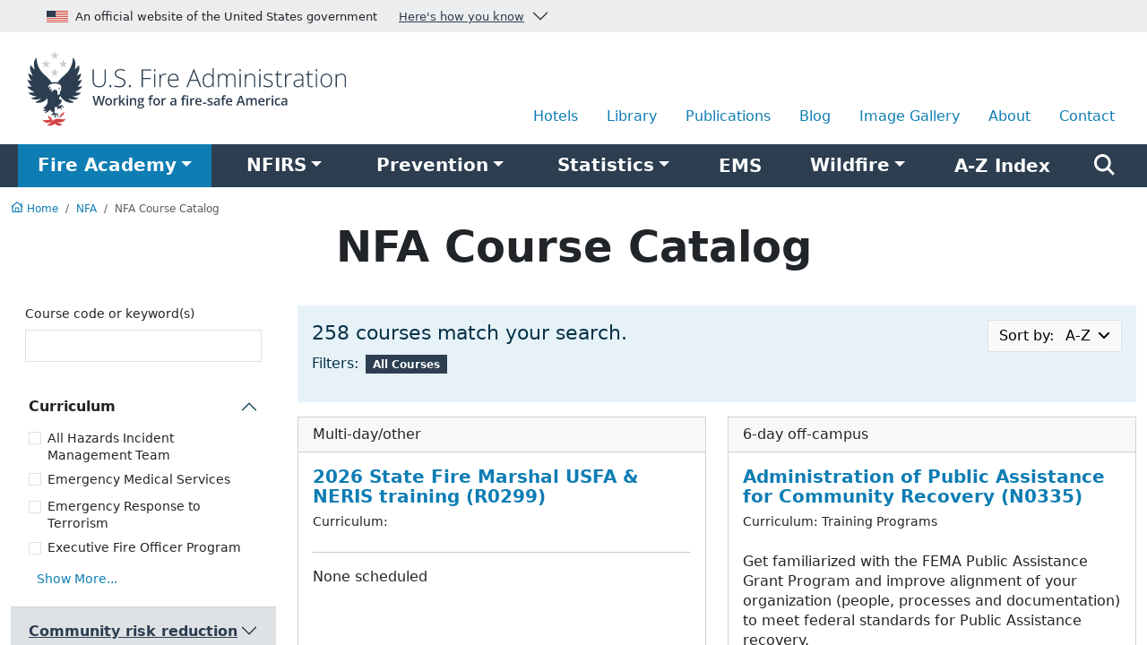

--- FILE ---
content_type: text/html
request_url: https://apps.usfa.fema.gov/nfacourses/main/offeringCcp?id=29878
body_size: 67
content:
<!DOCTYPE html><html lang="en"><head><meta charSet="utf-8" data-next-head=""/><meta name="viewport" content="width=device-width" data-next-head=""/><link rel="manifest" href="/manifest.json"/><link rel="stylesheet" href="/_css/index.min.css"/><link rel="preload" href="/nfacourses/_next/static/css/31cc4d14745ad202.css" as="style"/><link rel="stylesheet" href="/nfacourses/_next/static/css/31cc4d14745ad202.css" data-n-g=""/><noscript data-n-css=""></noscript><script defer="" nomodule="" src="/nfacourses/_next/static/chunks/polyfills-42372ed130431b0a.js"></script><script src="/nfacourses/_next/static/chunks/webpack-2ad81c5142b9789d.js" defer=""></script><script src="/nfacourses/_next/static/chunks/framework-8d2077cf02bbe393.js" defer=""></script><script src="/nfacourses/_next/static/chunks/main-ee8829bcf84bca24.js" defer=""></script><script src="/nfacourses/_next/static/chunks/pages/_app-9ffc9bd2e5889e85.js" defer=""></script><script src="/nfacourses/_next/static/chunks/5436-7ded06b53457c9d6.js" defer=""></script><script src="/nfacourses/_next/static/chunks/1642-91948aabe0759bbd.js" defer=""></script><script src="/nfacourses/_next/static/chunks/pages/main/offeringCcp-2295df11dae604d1.js" defer=""></script><script src="/nfacourses/_next/static/PVGaYR39dNkzcxG6rLzs2/_buildManifest.js" defer=""></script><script src="/nfacourses/_next/static/PVGaYR39dNkzcxG6rLzs2/_ssgManifest.js" defer=""></script></head><body><div id="__next"><div></div></div><script id="__NEXT_DATA__" type="application/json">{"props":{"pageProps":{}},"page":"/main/offeringCcp","query":{},"buildId":"PVGaYR39dNkzcxG6rLzs2","assetPrefix":"/nfacourses","nextExport":true,"autoExport":true,"isFallback":false,"scriptLoader":[]}</script><script src="/_js/index.min.js" async="" type="application/javascript"></script><script src="/_js/fontawesome.min.js" data-search-pseudo-elements="true" type="application/javascript"></script><script src="https://www.googletagmanager.com/gtag/js?id=G-PLHE8KBVQ4" defer="" type="application/javascript"></script><script src="/_js/ga-init-apps.min.js" defer="" type="application/javascript"></script></body></html>

--- FILE ---
content_type: text/html
request_url: https://apps.usfa.fema.gov/nfacourses/catalog/search
body_size: -1337
content:
<!DOCTYPE html><html lang="en"><head><meta charSet="utf-8" data-next-head=""/><meta name="viewport" content="width=device-width" data-next-head=""/><link rel="manifest" href="/manifest.json"/><link rel="stylesheet" href="/_css/index.min.css"/><link rel="preload" href="/nfacourses/_next/static/css/31cc4d14745ad202.css" as="style"/><link rel="stylesheet" href="/nfacourses/_next/static/css/31cc4d14745ad202.css" data-n-g=""/><noscript data-n-css=""></noscript><script defer="" nomodule="" src="/nfacourses/_next/static/chunks/polyfills-42372ed130431b0a.js"></script><script src="/nfacourses/_next/static/chunks/webpack-2ad81c5142b9789d.js" defer=""></script><script src="/nfacourses/_next/static/chunks/framework-8d2077cf02bbe393.js" defer=""></script><script src="/nfacourses/_next/static/chunks/main-ee8829bcf84bca24.js" defer=""></script><script src="/nfacourses/_next/static/chunks/pages/_app-9ffc9bd2e5889e85.js" defer=""></script><script src="/nfacourses/_next/static/chunks/7e42aecb-018261b4dd695e00.js" defer=""></script><script src="/nfacourses/_next/static/chunks/2998-900ed3b305b0cb9b.js" defer=""></script><script src="/nfacourses/_next/static/chunks/7512-ef4845d561ae4bdf.js" defer=""></script><script src="/nfacourses/_next/static/chunks/pages/catalog/search-7e406026c9ab7e15.js" defer=""></script><script src="/nfacourses/_next/static/PVGaYR39dNkzcxG6rLzs2/_buildManifest.js" defer=""></script><script src="/nfacourses/_next/static/PVGaYR39dNkzcxG6rLzs2/_ssgManifest.js" defer=""></script></head><body><div id="__next"><div></div></div><script id="__NEXT_DATA__" type="application/json">{"props":{"pageProps":{}},"page":"/catalog/search","query":{},"buildId":"PVGaYR39dNkzcxG6rLzs2","assetPrefix":"/nfacourses","nextExport":true,"autoExport":true,"isFallback":false,"scriptLoader":[]}</script><script src="/_js/index.min.js" async="" type="application/javascript"></script><script src="/_js/fontawesome.min.js" data-search-pseudo-elements="true" type="application/javascript"></script><script src="https://www.googletagmanager.com/gtag/js?id=G-PLHE8KBVQ4" defer="" type="application/javascript"></script><script src="/_js/ga-init-apps.min.js" defer="" type="application/javascript"></script></body></html>

--- FILE ---
content_type: text/css
request_url: https://apps.usfa.fema.gov/_css/index.min.css
body_size: 50686
content:
@charset "UTF-8";:root,[data-bs-theme=light]{--bs-transparent:hsla(0,0%,100%,0);--bs-pink:#d63384;--bs-orange:#e67633;--bs-yellow:#ffc107;--bs-teal:#20c997;--bs-cyan:#0e7db4;--bs-gray:#6c757d;--bs-gray-dark:#343a40;--bs-primary:#0e7db4;--bs-secondary:#2c3e50;--bs-success:#0d890d;--bs-info:#0e7db4;--bs-warning:#ffc107;--bs-danger:#d44243;--bs-light:#ecedee;--bs-dark:#495057;--bs-blue:#0e7db4;--bs-indigo:#2c3e50;--bs-purple:#744a9e;--bs-violet:#744a9e;--bs-red:#d44243;--bs-green:#0d890d;--bs-gray-100:#f8f9fa;--bs-gray-200:#e9ecef;--bs-gray-300:#dee2e6;--bs-gray-400:#ced4da;--bs-gray-500:#adb5bd;--bs-gray-600:#6c757d;--bs-gray-700:#495057;--bs-gray-800:#343a40;--bs-gray-900:#212529;--bs-white:#fff;--bs-black:#000;--bs-primary-rgb:14,125,180;--bs-secondary-rgb:44,62,80;--bs-success-rgb:13,137,13;--bs-info-rgb:14,125,180;--bs-warning-rgb:255,193,7;--bs-danger-rgb:212,66,67;--bs-light-rgb:236,237,238;--bs-dark-rgb:73,80,87;--bs-blue-rgb:14,125,180;--bs-indigo-rgb:44,62,80;--bs-purple-rgb:116,74,158;--bs-violet-rgb:116,74,158;--bs-red-rgb:212,66,67;--bs-green-rgb:13,137,13;--bs-gray-100-rgb:248,249,250;--bs-gray-200-rgb:233,236,239;--bs-gray-300-rgb:222,226,230;--bs-gray-400-rgb:206,212,218;--bs-gray-500-rgb:173,181,189;--bs-gray-600-rgb:108,117,125;--bs-gray-700-rgb:73,80,87;--bs-gray-800-rgb:52,58,64;--bs-gray-900-rgb:33,37,41;--bs-primary-text-emphasis:#063248;--bs-secondary-text-emphasis:#121920;--bs-success-text-emphasis:#053705;--bs-info-text-emphasis:#063248;--bs-warning-text-emphasis:#664d03;--bs-danger-text-emphasis:#551a1b;--bs-light-text-emphasis:#495057;--bs-dark-text-emphasis:#495057;--bs-primary-bg-subtle:#e7f2f8;--bs-secondary-bg-subtle:#d5d8dc;--bs-success-bg-subtle:#cfe7cf;--bs-info-bg-subtle:#e7f2f8;--bs-warning-bg-subtle:#fff9e6;--bs-danger-bg-subtle:#f6d9d9;--bs-light-bg-subtle:#fcfcfd;--bs-dark-bg-subtle:#ced4da;--bs-primary-border-subtle:#9fcbe1;--bs-secondary-border-subtle:#abb2b9;--bs-success-border-subtle:#9ed09e;--bs-info-border-subtle:#9fcbe1;--bs-warning-border-subtle:#ffe69c;--bs-danger-border-subtle:#eeb3b4;--bs-light-border-subtle:#e9ecef;--bs-dark-border-subtle:#adb5bd;--bs-white-rgb:255,255,255;--bs-black-rgb:0,0,0;--bs-font-sans-serif:system-ui,-apple-system,"Segoe UI",Roboto,"Helvetica Neue","Noto Sans","Liberation Sans",Arial,sans-serif,"Apple Color Emoji","Segoe UI Emoji","Segoe UI Symbol","Noto Color Emoji";--bs-font-monospace:SFMono-Regular,Menlo,Monaco,Consolas,"Liberation Mono","Courier New",monospace;--bs-gradient:linear-gradient(180deg,hsla(0,0%,100%,.15),hsla(0,0%,100%,0));--bs-body-font-family:var(--bs-font-sans-serif);--bs-body-font-size:1rem;--bs-body-font-weight:400;--bs-body-line-height:1.4;--bs-body-color:#212529;--bs-body-color-rgb:33,37,41;--bs-body-bg:#fff;--bs-body-bg-rgb:255,255,255;--bs-emphasis-color:#000;--bs-emphasis-color-rgb:0,0,0;--bs-secondary-color:rgba(33,37,41,.75);--bs-secondary-color-rgb:33,37,41;--bs-secondary-bg:#e9ecef;--bs-secondary-bg-rgb:233,236,239;--bs-tertiary-color:rgba(33,37,41,.5);--bs-tertiary-color-rgb:33,37,41;--bs-tertiary-bg:#f8f9fa;--bs-tertiary-bg-rgb:248,249,250;--bs-heading-color:inherit;--bs-link-color:#0e7db4;--bs-link-color-rgb:14,125,180;--bs-link-decoration:none;--bs-link-hover-color:#0b6490;--bs-link-hover-color-rgb:11,100,144;--bs-link-hover-decoration:underline;--bs-code-color:#d44243;--bs-highlight-color:#212529;--bs-highlight-bg:#fff3cd;--bs-border-width:1px;--bs-border-style:solid;--bs-border-color:#dee2e6;--bs-border-color-translucent:rgba(0,0,0,.175);--bs-border-radius:0.375rem;--bs-border-radius-sm:0.25rem;--bs-border-radius-lg:0.5rem;--bs-border-radius-xl:1rem;--bs-border-radius-xxl:2rem;--bs-border-radius-2xl:var(--bs-border-radius-xxl);--bs-border-radius-pill:50rem;--bs-box-shadow:0 0.5rem 1rem rgba(0,0,0,.15);--bs-box-shadow-sm:0 0.125rem 0.25rem rgba(0,0,0,.075);--bs-box-shadow-lg:0 1rem 3rem rgba(0,0,0,.175);--bs-box-shadow-inset:inset 0 1px 2px rgba(0,0,0,.075);--bs-focus-ring-width:0.25rem;--bs-focus-ring-opacity:0.25;--bs-focus-ring-color:rgba(14,125,180,.25);--bs-form-valid-color:#0d890d;--bs-form-valid-border-color:#0d890d;--bs-form-invalid-color:#d44243;--bs-form-invalid-border-color:#d44243}*,:after,:before{box-sizing:border-box}@media (prefers-reduced-motion:no-preference){:root{scroll-behavior:smooth}}body{background-color:var(--bs-body-bg);color:var(--bs-body-color);font-family:var(--bs-body-font-family);font-size:var(--bs-body-font-size);font-weight:var(--bs-body-font-weight);line-height:var(--bs-body-line-height);margin:0;text-align:var(--bs-body-text-align);-webkit-text-size-adjust:100%;-webkit-tap-highlight-color:rgba(0,0,0,0)}hr{border:0;border-top:var(--bs-border-width) solid;color:inherit;margin:1rem 0;opacity:.25}.h1,.h2,.h3,.h4,.h5,.h6,h1,h2,h3,h4,h5,h6{color:var(--bs-heading-color);font-weight:700;line-height:1.1;margin-bottom:.5rem;margin-top:0}.h1,h1{font-size:calc(1.425rem + 2.1vw)}@media (min-width:1200px){.h1,h1{font-size:3rem}}.h2,h2{font-size:calc(1.345rem + 1.14vw)}@media (min-width:1200px){.h2,h2{font-size:2.2rem}}.h3,h3{font-size:calc(1.285rem + .42vw)}@media (min-width:1200px){.h3,h3{font-size:1.6rem}}.h4,h4{font-size:calc(1.27rem + .24vw)}@media (min-width:1200px){.h4,h4{font-size:1.45rem}}.h5,h5{font-size:1.25rem}.h6,h6{font-size:1rem}p{margin-bottom:1rem;margin-top:0}abbr[title]{cursor:help;-webkit-text-decoration:underline dotted;text-decoration:underline dotted;-webkit-text-decoration-skip-ink:none;text-decoration-skip-ink:none}address{font-style:normal;line-height:inherit;margin-bottom:1rem}ol,ul{padding-left:2rem}dl,ol,ul{margin-bottom:1rem;margin-top:0}ol ol,ol ul,ul ol,ul ul{margin-bottom:0}dt{font-weight:600}dd{margin-bottom:.5rem;margin-left:0}blockquote{margin:0 0 1rem}b,strong{font-weight:700}.small,small{font-size:.875em}.mark,mark{background-color:var(--bs-highlight-bg);color:var(--bs-highlight-color);padding:.1875em}sub,sup{font-size:.75em;line-height:0;position:relative;vertical-align:baseline}sub{bottom:-.25em}sup{top:-.5em}a{color:rgba(var(--bs-link-color-rgb),var(--bs-link-opacity,1));text-decoration:none}a:hover{--bs-link-color-rgb:var(--bs-link-hover-color-rgb);text-decoration:underline}a:not([href]):not([class]),a:not([href]):not([class]):hover{color:inherit;text-decoration:none}code,kbd,pre,samp{font-family:var(--bs-font-monospace);font-size:1em}pre{display:block;font-size:.875em;margin-bottom:1rem;margin-top:0;overflow:auto}pre code{color:inherit;font-size:inherit;word-break:normal}code{color:var(--bs-code-color);font-size:.875em;word-wrap:break-word}a>code{color:inherit}kbd{background-color:var(--bs-body-color);color:var(--bs-body-bg);font-size:.875em;padding:.1875rem .375rem}kbd kbd{font-size:1em;padding:0}figure{margin:0 0 1rem}img,svg{vertical-align:middle}table{border-collapse:collapse;caption-side:bottom}caption{color:var(--bs-secondary-color);padding-bottom:.75rem;padding-top:.75rem;text-align:left}th{text-align:inherit;text-align:-webkit-match-parent}tbody,td,tfoot,th,thead,tr{border:0 solid;border-color:inherit}label{display:inline-block}button{border-radius:0}button:focus:not(:focus-visible){outline:0}button,input,optgroup,select,textarea{font-family:inherit;font-size:inherit;line-height:inherit;margin:0}button,select{text-transform:none}[role=button]{cursor:pointer}select{word-wrap:normal}select:disabled{opacity:1}[list]:not([type=date]):not([type=datetime-local]):not([type=month]):not([type=week]):not([type=time])::-webkit-calendar-picker-indicator{display:none!important}[type=button],[type=reset],[type=submit],button{-webkit-appearance:button}[type=button]:not(:disabled),[type=reset]:not(:disabled),[type=submit]:not(:disabled),button:not(:disabled){cursor:pointer}::-moz-focus-inner{border-style:none;padding:0}textarea{resize:vertical}fieldset{border:0;margin:0;min-width:0;padding:0}legend{float:left;font-size:calc(1.275rem + .3vw);line-height:inherit;margin-bottom:.5rem;padding:0;width:100%}@media (min-width:1200px){legend{font-size:1.5rem}}legend+*{clear:left}::-webkit-datetime-edit-day-field,::-webkit-datetime-edit-fields-wrapper,::-webkit-datetime-edit-hour-field,::-webkit-datetime-edit-minute,::-webkit-datetime-edit-month-field,::-webkit-datetime-edit-text,::-webkit-datetime-edit-year-field{padding:0}::-webkit-inner-spin-button{height:auto}[type=search]{-webkit-appearance:textfield;outline-offset:-2px}::-webkit-search-decoration{-webkit-appearance:none}::-webkit-color-swatch-wrapper{padding:0}::file-selector-button{-webkit-appearance:button;font:inherit}output{display:inline-block}iframe{border:0}summary{cursor:pointer;display:list-item}progress{vertical-align:baseline}[hidden]{display:none!important}.lead{font-size:calc(1.2625rem + .15vw);font-weight:500}@media (min-width:1200px){.lead{font-size:1.375rem}}.display-1{font-size:calc(1.721rem + 5.652vw);font-weight:200;line-height:1.1}@media (min-width:1200px){.display-1{font-size:5.96rem}}.display-2{font-size:calc(1.6018rem + 4.2216vw);font-weight:200;line-height:1.1}@media (min-width:1200px){.display-2{font-size:4.768rem}}.display-3{font-size:calc(1.5065rem + 3.078vw);font-weight:200;line-height:1.1}@media (min-width:1200px){.display-3{font-size:3.815rem}}.display-4{font-size:calc(1.4302rem + 2.1624vw);font-weight:200;line-height:1.1}@media (min-width:1200px){.display-4{font-size:3.052rem}}.display-5{font-size:calc(1.325rem + .9vw);font-weight:200;line-height:1.1}@media (min-width:1200px){.display-5{font-size:2rem}}.display-6{font-size:calc(1.275rem + .3vw);font-weight:200;line-height:1.1}@media (min-width:1200px){.display-6{font-size:1.5rem}}.list-inline,.list-unstyled{list-style:none;padding-left:0}.list-inline-item{display:inline-block}.list-inline-item:not(:last-child){margin-right:.5rem}.initialism{font-size:79%;text-transform:uppercase}.blockquote{font-size:calc(1.2625rem + .15vw);margin-bottom:1rem}@media (min-width:1200px){.blockquote{font-size:1.375rem}}.blockquote>:last-child{margin-bottom:0}.blockquote-footer{color:unset;font-size:.875em;margin-bottom:1rem;margin-top:-1rem}.blockquote-footer:before{content:"— "}.img-fluid,.img-thumbnail{height:auto;max-width:100%}.img-thumbnail{background-color:var(--bs-body-bg);border:var(--bs-border-width) solid var(--bs-border-color);padding:.25rem}.figure{display:inline-block}.figure-img{line-height:1;margin-bottom:.5rem}.figure-caption{color:var(--bs-secondary-color);font-size:.875em}.container,.container-fluid,.container-lg,.container-md,.container-sm,.container-xl,.container-xxl{--bs-gutter-x:1.5rem;--bs-gutter-y:0;margin-left:auto;margin-right:auto;padding-left:calc(var(--bs-gutter-x)*.5);padding-right:calc(var(--bs-gutter-x)*.5);width:100%}@media (min-width:576px){.container,.container-sm{max-width:758px}}@media (min-width:768px){.container,.container-md,.container-sm{max-width:1140px}}@media (min-width:1150px){.container,.container-lg,.container-md,.container-sm{max-width:1290px}}@media (min-width:1300px){.container,.container-lg,.container-md,.container-sm,.container-xl{max-width:1490px}}@media (min-width:1500px){.container,.container-lg,.container-md,.container-sm,.container-xl,.container-xxl{max-width:1700px}}:root{--bs-breakpoint-xs:0;--bs-breakpoint-sm:576px;--bs-breakpoint-md:768px;--bs-breakpoint-lg:1150px;--bs-breakpoint-xl:1300px;--bs-breakpoint-xxl:1500px}.row{--bs-gutter-x:1.5rem;--bs-gutter-y:0;display:flex;flex-wrap:wrap;margin-left:calc(var(--bs-gutter-x)*-.5);margin-right:calc(var(--bs-gutter-x)*-.5);margin-top:calc(var(--bs-gutter-y)*-1)}.row>*{flex-shrink:0;margin-top:var(--bs-gutter-y);max-width:100%;padding-left:calc(var(--bs-gutter-x)*.5);padding-right:calc(var(--bs-gutter-x)*.5);width:100%}.grid{display:grid;gap:var(--bs-gap,1.5rem);grid-template-columns:repeat(var(--bs-columns,12),1fr);grid-template-rows:repeat(var(--bs-rows,1),1fr)}.grid .g-col-1{grid-column:auto/span 1}.grid .g-col-2{grid-column:auto/span 2}.grid .g-col-3{grid-column:auto/span 3}.grid .g-col-4{grid-column:auto/span 4}.grid .g-col-5{grid-column:auto/span 5}.grid .g-col-6{grid-column:auto/span 6}.grid .g-col-7{grid-column:auto/span 7}.grid .g-col-8{grid-column:auto/span 8}.grid .g-col-9{grid-column:auto/span 9}.grid .g-col-10{grid-column:auto/span 10}.grid .g-col-11{grid-column:auto/span 11}.grid .g-col-12{grid-column:auto/span 12}.grid .g-start-1{grid-column-start:1}.grid .g-start-2{grid-column-start:2}.grid .g-start-3{grid-column-start:3}.grid .g-start-4{grid-column-start:4}.grid .g-start-5{grid-column-start:5}.grid .g-start-6{grid-column-start:6}.grid .g-start-7{grid-column-start:7}.grid .g-start-8{grid-column-start:8}.grid .g-start-9{grid-column-start:9}.grid .g-start-10{grid-column-start:10}.grid .g-start-11{grid-column-start:11}@media (min-width:576px){.grid .g-col-sm-1{grid-column:auto/span 1}.grid .g-col-sm-2{grid-column:auto/span 2}.grid .g-col-sm-3{grid-column:auto/span 3}.grid .g-col-sm-4{grid-column:auto/span 4}.grid .g-col-sm-5{grid-column:auto/span 5}.grid .g-col-sm-6{grid-column:auto/span 6}.grid .g-col-sm-7{grid-column:auto/span 7}.grid .g-col-sm-8{grid-column:auto/span 8}.grid .g-col-sm-9{grid-column:auto/span 9}.grid .g-col-sm-10{grid-column:auto/span 10}.grid .g-col-sm-11{grid-column:auto/span 11}.grid .g-col-sm-12{grid-column:auto/span 12}.grid .g-start-sm-1{grid-column-start:1}.grid .g-start-sm-2{grid-column-start:2}.grid .g-start-sm-3{grid-column-start:3}.grid .g-start-sm-4{grid-column-start:4}.grid .g-start-sm-5{grid-column-start:5}.grid .g-start-sm-6{grid-column-start:6}.grid .g-start-sm-7{grid-column-start:7}.grid .g-start-sm-8{grid-column-start:8}.grid .g-start-sm-9{grid-column-start:9}.grid .g-start-sm-10{grid-column-start:10}.grid .g-start-sm-11{grid-column-start:11}}@media (min-width:768px){.grid .g-col-md-1{grid-column:auto/span 1}.grid .g-col-md-2{grid-column:auto/span 2}.grid .g-col-md-3{grid-column:auto/span 3}.grid .g-col-md-4{grid-column:auto/span 4}.grid .g-col-md-5{grid-column:auto/span 5}.grid .g-col-md-6{grid-column:auto/span 6}.grid .g-col-md-7{grid-column:auto/span 7}.grid .g-col-md-8{grid-column:auto/span 8}.grid .g-col-md-9{grid-column:auto/span 9}.grid .g-col-md-10{grid-column:auto/span 10}.grid .g-col-md-11{grid-column:auto/span 11}.grid .g-col-md-12{grid-column:auto/span 12}.grid .g-start-md-1{grid-column-start:1}.grid .g-start-md-2{grid-column-start:2}.grid .g-start-md-3{grid-column-start:3}.grid .g-start-md-4{grid-column-start:4}.grid .g-start-md-5{grid-column-start:5}.grid .g-start-md-6{grid-column-start:6}.grid .g-start-md-7{grid-column-start:7}.grid .g-start-md-8{grid-column-start:8}.grid .g-start-md-9{grid-column-start:9}.grid .g-start-md-10{grid-column-start:10}.grid .g-start-md-11{grid-column-start:11}}@media (min-width:1150px){.grid .g-col-lg-1{grid-column:auto/span 1}.grid .g-col-lg-2{grid-column:auto/span 2}.grid .g-col-lg-3{grid-column:auto/span 3}.grid .g-col-lg-4{grid-column:auto/span 4}.grid .g-col-lg-5{grid-column:auto/span 5}.grid .g-col-lg-6{grid-column:auto/span 6}.grid .g-col-lg-7{grid-column:auto/span 7}.grid .g-col-lg-8{grid-column:auto/span 8}.grid .g-col-lg-9{grid-column:auto/span 9}.grid .g-col-lg-10{grid-column:auto/span 10}.grid .g-col-lg-11{grid-column:auto/span 11}.grid .g-col-lg-12{grid-column:auto/span 12}.grid .g-start-lg-1{grid-column-start:1}.grid .g-start-lg-2{grid-column-start:2}.grid .g-start-lg-3{grid-column-start:3}.grid .g-start-lg-4{grid-column-start:4}.grid .g-start-lg-5{grid-column-start:5}.grid .g-start-lg-6{grid-column-start:6}.grid .g-start-lg-7{grid-column-start:7}.grid .g-start-lg-8{grid-column-start:8}.grid .g-start-lg-9{grid-column-start:9}.grid .g-start-lg-10{grid-column-start:10}.grid .g-start-lg-11{grid-column-start:11}}@media (min-width:1300px){.grid .g-col-xl-1{grid-column:auto/span 1}.grid .g-col-xl-2{grid-column:auto/span 2}.grid .g-col-xl-3{grid-column:auto/span 3}.grid .g-col-xl-4{grid-column:auto/span 4}.grid .g-col-xl-5{grid-column:auto/span 5}.grid .g-col-xl-6{grid-column:auto/span 6}.grid .g-col-xl-7{grid-column:auto/span 7}.grid .g-col-xl-8{grid-column:auto/span 8}.grid .g-col-xl-9{grid-column:auto/span 9}.grid .g-col-xl-10{grid-column:auto/span 10}.grid .g-col-xl-11{grid-column:auto/span 11}.grid .g-col-xl-12{grid-column:auto/span 12}.grid .g-start-xl-1{grid-column-start:1}.grid .g-start-xl-2{grid-column-start:2}.grid .g-start-xl-3{grid-column-start:3}.grid .g-start-xl-4{grid-column-start:4}.grid .g-start-xl-5{grid-column-start:5}.grid .g-start-xl-6{grid-column-start:6}.grid .g-start-xl-7{grid-column-start:7}.grid .g-start-xl-8{grid-column-start:8}.grid .g-start-xl-9{grid-column-start:9}.grid .g-start-xl-10{grid-column-start:10}.grid .g-start-xl-11{grid-column-start:11}}@media (min-width:1500px){.grid .g-col-xxl-1{grid-column:auto/span 1}.grid .g-col-xxl-2{grid-column:auto/span 2}.grid .g-col-xxl-3{grid-column:auto/span 3}.grid .g-col-xxl-4{grid-column:auto/span 4}.grid .g-col-xxl-5{grid-column:auto/span 5}.grid .g-col-xxl-6{grid-column:auto/span 6}.grid .g-col-xxl-7{grid-column:auto/span 7}.grid .g-col-xxl-8{grid-column:auto/span 8}.grid .g-col-xxl-9{grid-column:auto/span 9}.grid .g-col-xxl-10{grid-column:auto/span 10}.grid .g-col-xxl-11{grid-column:auto/span 11}.grid .g-col-xxl-12{grid-column:auto/span 12}.grid .g-start-xxl-1{grid-column-start:1}.grid .g-start-xxl-2{grid-column-start:2}.grid .g-start-xxl-3{grid-column-start:3}.grid .g-start-xxl-4{grid-column-start:4}.grid .g-start-xxl-5{grid-column-start:5}.grid .g-start-xxl-6{grid-column-start:6}.grid .g-start-xxl-7{grid-column-start:7}.grid .g-start-xxl-8{grid-column-start:8}.grid .g-start-xxl-9{grid-column-start:9}.grid .g-start-xxl-10{grid-column-start:10}.grid .g-start-xxl-11{grid-column-start:11}}.col{flex:1 0 0}.row-cols-auto>*{flex:0 0 auto;width:auto}.row-cols-1>*{flex:0 0 auto;width:100%}.row-cols-2>*{flex:0 0 auto;width:50%}.row-cols-3>*{flex:0 0 auto;width:33.33333333%}.row-cols-4>*{flex:0 0 auto;width:25%}.row-cols-5>*{flex:0 0 auto;width:20%}.row-cols-6>*{flex:0 0 auto;width:16.66666667%}.col-auto{flex:0 0 auto;width:auto}.col-1{flex:0 0 auto;width:8.33333333%}.col-2{flex:0 0 auto;width:16.66666667%}.col-3{flex:0 0 auto;width:25%}.col-4{flex:0 0 auto;width:33.33333333%}.col-5{flex:0 0 auto;width:41.66666667%}.col-6{flex:0 0 auto;width:50%}.col-7{flex:0 0 auto;width:58.33333333%}.col-8{flex:0 0 auto;width:66.66666667%}.col-9{flex:0 0 auto;width:75%}.col-10{flex:0 0 auto;width:83.33333333%}.col-11{flex:0 0 auto;width:91.66666667%}.col-12{flex:0 0 auto;width:100%}.offset-1{margin-left:8.33333333%}.offset-2{margin-left:16.66666667%}.offset-3{margin-left:25%}.offset-4{margin-left:33.33333333%}.offset-5{margin-left:41.66666667%}.offset-6{margin-left:50%}.offset-7{margin-left:58.33333333%}.offset-8{margin-left:66.66666667%}.offset-9{margin-left:75%}.offset-10{margin-left:83.33333333%}.offset-11{margin-left:91.66666667%}.g-0,.gx-0{--bs-gutter-x:0}.g-0,.gy-0{--bs-gutter-y:0}.g-1,.gx-1{--bs-gutter-x:0.25rem}.g-1,.gy-1{--bs-gutter-y:0.25rem}.g-2,.gx-2{--bs-gutter-x:0.5rem}.g-2,.gy-2{--bs-gutter-y:0.5rem}.g-3,.gx-3{--bs-gutter-x:1rem}.g-3,.gy-3{--bs-gutter-y:1rem}.g-4,.gx-4{--bs-gutter-x:1.5rem}.g-4,.gy-4{--bs-gutter-y:1.5rem}.g-5,.gx-5{--bs-gutter-x:3rem}.g-5,.gy-5{--bs-gutter-y:3rem}.g-6,.gx-6{--bs-gutter-x:5rem}.g-6,.gy-6{--bs-gutter-y:5rem}.g-7,.gx-7{--bs-gutter-x:8rem}.g-7,.gy-7{--bs-gutter-y:8rem}.g-8,.gx-8{--bs-gutter-x:10rem}.g-8,.gy-8{--bs-gutter-y:10rem}.g-9,.gx-9{--bs-gutter-x:15rem}.g-9,.gy-9{--bs-gutter-y:15rem}.g-10,.gx-10{--bs-gutter-x:20rem}.g-10,.gy-10{--bs-gutter-y:20rem}@media (min-width:576px){.col-sm{flex:1 0 0}.row-cols-sm-auto>*{flex:0 0 auto;width:auto}.row-cols-sm-1>*{flex:0 0 auto;width:100%}.row-cols-sm-2>*{flex:0 0 auto;width:50%}.row-cols-sm-3>*{flex:0 0 auto;width:33.33333333%}.row-cols-sm-4>*{flex:0 0 auto;width:25%}.row-cols-sm-5>*{flex:0 0 auto;width:20%}.row-cols-sm-6>*{flex:0 0 auto;width:16.66666667%}.col-sm-auto{flex:0 0 auto;width:auto}.col-sm-1{flex:0 0 auto;width:8.33333333%}.col-sm-2{flex:0 0 auto;width:16.66666667%}.col-sm-3{flex:0 0 auto;width:25%}.col-sm-4{flex:0 0 auto;width:33.33333333%}.col-sm-5{flex:0 0 auto;width:41.66666667%}.col-sm-6{flex:0 0 auto;width:50%}.col-sm-7{flex:0 0 auto;width:58.33333333%}.col-sm-8{flex:0 0 auto;width:66.66666667%}.col-sm-9{flex:0 0 auto;width:75%}.col-sm-10{flex:0 0 auto;width:83.33333333%}.col-sm-11{flex:0 0 auto;width:91.66666667%}.col-sm-12{flex:0 0 auto;width:100%}.offset-sm-0{margin-left:0}.offset-sm-1{margin-left:8.33333333%}.offset-sm-2{margin-left:16.66666667%}.offset-sm-3{margin-left:25%}.offset-sm-4{margin-left:33.33333333%}.offset-sm-5{margin-left:41.66666667%}.offset-sm-6{margin-left:50%}.offset-sm-7{margin-left:58.33333333%}.offset-sm-8{margin-left:66.66666667%}.offset-sm-9{margin-left:75%}.offset-sm-10{margin-left:83.33333333%}.offset-sm-11{margin-left:91.66666667%}.g-sm-0,.gx-sm-0{--bs-gutter-x:0}.g-sm-0,.gy-sm-0{--bs-gutter-y:0}.g-sm-1,.gx-sm-1{--bs-gutter-x:0.25rem}.g-sm-1,.gy-sm-1{--bs-gutter-y:0.25rem}.g-sm-2,.gx-sm-2{--bs-gutter-x:0.5rem}.g-sm-2,.gy-sm-2{--bs-gutter-y:0.5rem}.g-sm-3,.gx-sm-3{--bs-gutter-x:1rem}.g-sm-3,.gy-sm-3{--bs-gutter-y:1rem}.g-sm-4,.gx-sm-4{--bs-gutter-x:1.5rem}.g-sm-4,.gy-sm-4{--bs-gutter-y:1.5rem}.g-sm-5,.gx-sm-5{--bs-gutter-x:3rem}.g-sm-5,.gy-sm-5{--bs-gutter-y:3rem}.g-sm-6,.gx-sm-6{--bs-gutter-x:5rem}.g-sm-6,.gy-sm-6{--bs-gutter-y:5rem}.g-sm-7,.gx-sm-7{--bs-gutter-x:8rem}.g-sm-7,.gy-sm-7{--bs-gutter-y:8rem}.g-sm-8,.gx-sm-8{--bs-gutter-x:10rem}.g-sm-8,.gy-sm-8{--bs-gutter-y:10rem}.g-sm-9,.gx-sm-9{--bs-gutter-x:15rem}.g-sm-9,.gy-sm-9{--bs-gutter-y:15rem}.g-sm-10,.gx-sm-10{--bs-gutter-x:20rem}.g-sm-10,.gy-sm-10{--bs-gutter-y:20rem}}@media (min-width:768px){.col-md{flex:1 0 0}.row-cols-md-auto>*{flex:0 0 auto;width:auto}.row-cols-md-1>*{flex:0 0 auto;width:100%}.row-cols-md-2>*{flex:0 0 auto;width:50%}.row-cols-md-3>*{flex:0 0 auto;width:33.33333333%}.row-cols-md-4>*{flex:0 0 auto;width:25%}.row-cols-md-5>*{flex:0 0 auto;width:20%}.row-cols-md-6>*{flex:0 0 auto;width:16.66666667%}.col-md-auto{flex:0 0 auto;width:auto}.col-md-1{flex:0 0 auto;width:8.33333333%}.col-md-2{flex:0 0 auto;width:16.66666667%}.col-md-3{flex:0 0 auto;width:25%}.col-md-4{flex:0 0 auto;width:33.33333333%}.col-md-5{flex:0 0 auto;width:41.66666667%}.col-md-6{flex:0 0 auto;width:50%}.col-md-7{flex:0 0 auto;width:58.33333333%}.col-md-8{flex:0 0 auto;width:66.66666667%}.col-md-9{flex:0 0 auto;width:75%}.col-md-10{flex:0 0 auto;width:83.33333333%}.col-md-11{flex:0 0 auto;width:91.66666667%}.col-md-12{flex:0 0 auto;width:100%}.offset-md-0{margin-left:0}.offset-md-1{margin-left:8.33333333%}.offset-md-2{margin-left:16.66666667%}.offset-md-3{margin-left:25%}.offset-md-4{margin-left:33.33333333%}.offset-md-5{margin-left:41.66666667%}.offset-md-6{margin-left:50%}.offset-md-7{margin-left:58.33333333%}.offset-md-8{margin-left:66.66666667%}.offset-md-9{margin-left:75%}.offset-md-10{margin-left:83.33333333%}.offset-md-11{margin-left:91.66666667%}.g-md-0,.gx-md-0{--bs-gutter-x:0}.g-md-0,.gy-md-0{--bs-gutter-y:0}.g-md-1,.gx-md-1{--bs-gutter-x:0.25rem}.g-md-1,.gy-md-1{--bs-gutter-y:0.25rem}.g-md-2,.gx-md-2{--bs-gutter-x:0.5rem}.g-md-2,.gy-md-2{--bs-gutter-y:0.5rem}.g-md-3,.gx-md-3{--bs-gutter-x:1rem}.g-md-3,.gy-md-3{--bs-gutter-y:1rem}.g-md-4,.gx-md-4{--bs-gutter-x:1.5rem}.g-md-4,.gy-md-4{--bs-gutter-y:1.5rem}.g-md-5,.gx-md-5{--bs-gutter-x:3rem}.g-md-5,.gy-md-5{--bs-gutter-y:3rem}.g-md-6,.gx-md-6{--bs-gutter-x:5rem}.g-md-6,.gy-md-6{--bs-gutter-y:5rem}.g-md-7,.gx-md-7{--bs-gutter-x:8rem}.g-md-7,.gy-md-7{--bs-gutter-y:8rem}.g-md-8,.gx-md-8{--bs-gutter-x:10rem}.g-md-8,.gy-md-8{--bs-gutter-y:10rem}.g-md-9,.gx-md-9{--bs-gutter-x:15rem}.g-md-9,.gy-md-9{--bs-gutter-y:15rem}.g-md-10,.gx-md-10{--bs-gutter-x:20rem}.g-md-10,.gy-md-10{--bs-gutter-y:20rem}}@media (min-width:1150px){.col-lg{flex:1 0 0}.row-cols-lg-auto>*{flex:0 0 auto;width:auto}.row-cols-lg-1>*{flex:0 0 auto;width:100%}.row-cols-lg-2>*{flex:0 0 auto;width:50%}.row-cols-lg-3>*{flex:0 0 auto;width:33.33333333%}.row-cols-lg-4>*{flex:0 0 auto;width:25%}.row-cols-lg-5>*{flex:0 0 auto;width:20%}.row-cols-lg-6>*{flex:0 0 auto;width:16.66666667%}.col-lg-auto{flex:0 0 auto;width:auto}.col-lg-1{flex:0 0 auto;width:8.33333333%}.col-lg-2{flex:0 0 auto;width:16.66666667%}.col-lg-3{flex:0 0 auto;width:25%}.col-lg-4{flex:0 0 auto;width:33.33333333%}.col-lg-5{flex:0 0 auto;width:41.66666667%}.col-lg-6{flex:0 0 auto;width:50%}.col-lg-7{flex:0 0 auto;width:58.33333333%}.col-lg-8{flex:0 0 auto;width:66.66666667%}.col-lg-9{flex:0 0 auto;width:75%}.col-lg-10{flex:0 0 auto;width:83.33333333%}.col-lg-11{flex:0 0 auto;width:91.66666667%}.col-lg-12{flex:0 0 auto;width:100%}.offset-lg-0{margin-left:0}.offset-lg-1{margin-left:8.33333333%}.offset-lg-2{margin-left:16.66666667%}.offset-lg-3{margin-left:25%}.offset-lg-4{margin-left:33.33333333%}.offset-lg-5{margin-left:41.66666667%}.offset-lg-6{margin-left:50%}.offset-lg-7{margin-left:58.33333333%}.offset-lg-8{margin-left:66.66666667%}.offset-lg-9{margin-left:75%}.offset-lg-10{margin-left:83.33333333%}.offset-lg-11{margin-left:91.66666667%}.g-lg-0,.gx-lg-0{--bs-gutter-x:0}.g-lg-0,.gy-lg-0{--bs-gutter-y:0}.g-lg-1,.gx-lg-1{--bs-gutter-x:0.25rem}.g-lg-1,.gy-lg-1{--bs-gutter-y:0.25rem}.g-lg-2,.gx-lg-2{--bs-gutter-x:0.5rem}.g-lg-2,.gy-lg-2{--bs-gutter-y:0.5rem}.g-lg-3,.gx-lg-3{--bs-gutter-x:1rem}.g-lg-3,.gy-lg-3{--bs-gutter-y:1rem}.g-lg-4,.gx-lg-4{--bs-gutter-x:1.5rem}.g-lg-4,.gy-lg-4{--bs-gutter-y:1.5rem}.g-lg-5,.gx-lg-5{--bs-gutter-x:3rem}.g-lg-5,.gy-lg-5{--bs-gutter-y:3rem}.g-lg-6,.gx-lg-6{--bs-gutter-x:5rem}.g-lg-6,.gy-lg-6{--bs-gutter-y:5rem}.g-lg-7,.gx-lg-7{--bs-gutter-x:8rem}.g-lg-7,.gy-lg-7{--bs-gutter-y:8rem}.g-lg-8,.gx-lg-8{--bs-gutter-x:10rem}.g-lg-8,.gy-lg-8{--bs-gutter-y:10rem}.g-lg-9,.gx-lg-9{--bs-gutter-x:15rem}.g-lg-9,.gy-lg-9{--bs-gutter-y:15rem}.g-lg-10,.gx-lg-10{--bs-gutter-x:20rem}.g-lg-10,.gy-lg-10{--bs-gutter-y:20rem}}@media (min-width:1300px){.col-xl{flex:1 0 0}.row-cols-xl-auto>*{flex:0 0 auto;width:auto}.row-cols-xl-1>*{flex:0 0 auto;width:100%}.row-cols-xl-2>*{flex:0 0 auto;width:50%}.row-cols-xl-3>*{flex:0 0 auto;width:33.33333333%}.row-cols-xl-4>*{flex:0 0 auto;width:25%}.row-cols-xl-5>*{flex:0 0 auto;width:20%}.row-cols-xl-6>*{flex:0 0 auto;width:16.66666667%}.col-xl-auto{flex:0 0 auto;width:auto}.col-xl-1{flex:0 0 auto;width:8.33333333%}.col-xl-2{flex:0 0 auto;width:16.66666667%}.col-xl-3{flex:0 0 auto;width:25%}.col-xl-4{flex:0 0 auto;width:33.33333333%}.col-xl-5{flex:0 0 auto;width:41.66666667%}.col-xl-6{flex:0 0 auto;width:50%}.col-xl-7{flex:0 0 auto;width:58.33333333%}.col-xl-8{flex:0 0 auto;width:66.66666667%}.col-xl-9{flex:0 0 auto;width:75%}.col-xl-10{flex:0 0 auto;width:83.33333333%}.col-xl-11{flex:0 0 auto;width:91.66666667%}.col-xl-12{flex:0 0 auto;width:100%}.offset-xl-0{margin-left:0}.offset-xl-1{margin-left:8.33333333%}.offset-xl-2{margin-left:16.66666667%}.offset-xl-3{margin-left:25%}.offset-xl-4{margin-left:33.33333333%}.offset-xl-5{margin-left:41.66666667%}.offset-xl-6{margin-left:50%}.offset-xl-7{margin-left:58.33333333%}.offset-xl-8{margin-left:66.66666667%}.offset-xl-9{margin-left:75%}.offset-xl-10{margin-left:83.33333333%}.offset-xl-11{margin-left:91.66666667%}.g-xl-0,.gx-xl-0{--bs-gutter-x:0}.g-xl-0,.gy-xl-0{--bs-gutter-y:0}.g-xl-1,.gx-xl-1{--bs-gutter-x:0.25rem}.g-xl-1,.gy-xl-1{--bs-gutter-y:0.25rem}.g-xl-2,.gx-xl-2{--bs-gutter-x:0.5rem}.g-xl-2,.gy-xl-2{--bs-gutter-y:0.5rem}.g-xl-3,.gx-xl-3{--bs-gutter-x:1rem}.g-xl-3,.gy-xl-3{--bs-gutter-y:1rem}.g-xl-4,.gx-xl-4{--bs-gutter-x:1.5rem}.g-xl-4,.gy-xl-4{--bs-gutter-y:1.5rem}.g-xl-5,.gx-xl-5{--bs-gutter-x:3rem}.g-xl-5,.gy-xl-5{--bs-gutter-y:3rem}.g-xl-6,.gx-xl-6{--bs-gutter-x:5rem}.g-xl-6,.gy-xl-6{--bs-gutter-y:5rem}.g-xl-7,.gx-xl-7{--bs-gutter-x:8rem}.g-xl-7,.gy-xl-7{--bs-gutter-y:8rem}.g-xl-8,.gx-xl-8{--bs-gutter-x:10rem}.g-xl-8,.gy-xl-8{--bs-gutter-y:10rem}.g-xl-9,.gx-xl-9{--bs-gutter-x:15rem}.g-xl-9,.gy-xl-9{--bs-gutter-y:15rem}.g-xl-10,.gx-xl-10{--bs-gutter-x:20rem}.g-xl-10,.gy-xl-10{--bs-gutter-y:20rem}}@media (min-width:1500px){.col-xxl{flex:1 0 0}.row-cols-xxl-auto>*{flex:0 0 auto;width:auto}.row-cols-xxl-1>*{flex:0 0 auto;width:100%}.row-cols-xxl-2>*{flex:0 0 auto;width:50%}.row-cols-xxl-3>*{flex:0 0 auto;width:33.33333333%}.row-cols-xxl-4>*{flex:0 0 auto;width:25%}.row-cols-xxl-5>*{flex:0 0 auto;width:20%}.row-cols-xxl-6>*{flex:0 0 auto;width:16.66666667%}.col-xxl-auto{flex:0 0 auto;width:auto}.col-xxl-1{flex:0 0 auto;width:8.33333333%}.col-xxl-2{flex:0 0 auto;width:16.66666667%}.col-xxl-3{flex:0 0 auto;width:25%}.col-xxl-4{flex:0 0 auto;width:33.33333333%}.col-xxl-5{flex:0 0 auto;width:41.66666667%}.col-xxl-6{flex:0 0 auto;width:50%}.col-xxl-7{flex:0 0 auto;width:58.33333333%}.col-xxl-8{flex:0 0 auto;width:66.66666667%}.col-xxl-9{flex:0 0 auto;width:75%}.col-xxl-10{flex:0 0 auto;width:83.33333333%}.col-xxl-11{flex:0 0 auto;width:91.66666667%}.col-xxl-12{flex:0 0 auto;width:100%}.offset-xxl-0{margin-left:0}.offset-xxl-1{margin-left:8.33333333%}.offset-xxl-2{margin-left:16.66666667%}.offset-xxl-3{margin-left:25%}.offset-xxl-4{margin-left:33.33333333%}.offset-xxl-5{margin-left:41.66666667%}.offset-xxl-6{margin-left:50%}.offset-xxl-7{margin-left:58.33333333%}.offset-xxl-8{margin-left:66.66666667%}.offset-xxl-9{margin-left:75%}.offset-xxl-10{margin-left:83.33333333%}.offset-xxl-11{margin-left:91.66666667%}.g-xxl-0,.gx-xxl-0{--bs-gutter-x:0}.g-xxl-0,.gy-xxl-0{--bs-gutter-y:0}.g-xxl-1,.gx-xxl-1{--bs-gutter-x:0.25rem}.g-xxl-1,.gy-xxl-1{--bs-gutter-y:0.25rem}.g-xxl-2,.gx-xxl-2{--bs-gutter-x:0.5rem}.g-xxl-2,.gy-xxl-2{--bs-gutter-y:0.5rem}.g-xxl-3,.gx-xxl-3{--bs-gutter-x:1rem}.g-xxl-3,.gy-xxl-3{--bs-gutter-y:1rem}.g-xxl-4,.gx-xxl-4{--bs-gutter-x:1.5rem}.g-xxl-4,.gy-xxl-4{--bs-gutter-y:1.5rem}.g-xxl-5,.gx-xxl-5{--bs-gutter-x:3rem}.g-xxl-5,.gy-xxl-5{--bs-gutter-y:3rem}.g-xxl-6,.gx-xxl-6{--bs-gutter-x:5rem}.g-xxl-6,.gy-xxl-6{--bs-gutter-y:5rem}.g-xxl-7,.gx-xxl-7{--bs-gutter-x:8rem}.g-xxl-7,.gy-xxl-7{--bs-gutter-y:8rem}.g-xxl-8,.gx-xxl-8{--bs-gutter-x:10rem}.g-xxl-8,.gy-xxl-8{--bs-gutter-y:10rem}.g-xxl-9,.gx-xxl-9{--bs-gutter-x:15rem}.g-xxl-9,.gy-xxl-9{--bs-gutter-y:15rem}.g-xxl-10,.gx-xxl-10{--bs-gutter-x:20rem}.g-xxl-10,.gy-xxl-10{--bs-gutter-y:20rem}}.table{--bs-table-color-type:initial;--bs-table-bg-type:initial;--bs-table-color-state:initial;--bs-table-bg-state:initial;--bs-table-color:var(--bs-body-color);--bs-table-bg:transparent;--bs-table-border-color:var(--bs-border-color);--bs-table-accent-bg:transparent;--bs-table-striped-color:var(--bs-body-color);--bs-table-striped-bg:rgba(44,62,80,.04);--bs-table-active-color:var(--bs-body-color);--bs-table-active-bg:rgba(44,62,80,.1);--bs-table-hover-color:var(--bs-body-color);--bs-table-hover-bg:rgba(44,62,80,.075);border-color:var(--bs-table-border-color);margin-bottom:1rem;vertical-align:top;width:100%}.table>:not(caption)>*>*{background-color:var(--bs-table-bg);border-bottom-width:var(--bs-border-width);box-shadow:inset 0 0 0 9999px var(--bs-table-bg-state,var(--bs-table-bg-type,var(--bs-table-accent-bg)));color:var(--bs-table-color-state,var(--bs-table-color-type,var(--bs-table-color)));padding:.75rem}.table>tbody{vertical-align:inherit}.table>thead{vertical-align:bottom}.table-group-divider{border-top:calc(var(--bs-border-width)*2) solid}.caption-top{caption-side:top}.table-sm>:not(caption)>*>*{padding:.25rem}.table-bordered>:not(caption)>*{border-width:var(--bs-border-width) 0}.table-bordered>:not(caption)>*>*{border-width:0 var(--bs-border-width)}.table-borderless>:not(caption)>*>*{border-bottom-width:0}.table-borderless>:not(:first-child){border-top-width:0}.table-striped-columns>:not(caption)>tr>:nth-child(2n),.table-striped>tbody>tr:nth-of-type(odd)>*{--bs-table-color-type:var(--bs-table-striped-color);--bs-table-bg-type:var(--bs-table-striped-bg)}.table-active{--bs-table-color-state:var(--bs-table-active-color);--bs-table-bg-state:var(--bs-table-active-bg)}.table-hover>tbody>tr:hover>*{--bs-table-color-state:var(--bs-table-hover-color);--bs-table-bg-state:var(--bs-table-hover-bg)}.table-primary{--bs-table-color:#000;--bs-table-bg:#cfe5f0;--bs-table-border-color:#baced8;--bs-table-striped-bg:#c7dce6;--bs-table-striped-color:#000;--bs-table-active-bg:#baced8;--bs-table-active-color:#000;--bs-table-hover-bg:#bfd4de;--bs-table-hover-color:#000}.table-primary,.table-secondary{border-color:var(--bs-table-border-color);color:var(--bs-table-color)}.table-secondary{--bs-table-color:#000;--bs-table-bg:#d5d8dc;--bs-table-border-color:#c0c3c6;--bs-table-striped-bg:#ccd0d3;--bs-table-striped-color:#000;--bs-table-active-bg:#c0c3c6;--bs-table-active-color:#000;--bs-table-hover-bg:#c5c8cc;--bs-table-hover-color:#000}.table-success{--bs-table-color:#000;--bs-table-bg:#cfe7cf;--bs-table-border-color:#bad0ba;--bs-table-striped-bg:#c6dec6;--bs-table-striped-color:#000;--bs-table-active-bg:#bad0ba;--bs-table-active-color:#000;--bs-table-hover-bg:#bfd6bf;--bs-table-hover-color:#000}.table-info,.table-success{border-color:var(--bs-table-border-color);color:var(--bs-table-color)}.table-info{--bs-table-color:#000;--bs-table-bg:#cfe5f0;--bs-table-border-color:#baced8;--bs-table-striped-bg:#c7dce6;--bs-table-striped-color:#000;--bs-table-active-bg:#baced8;--bs-table-active-color:#000;--bs-table-hover-bg:#bfd4de;--bs-table-hover-color:#000}.table-warning{--bs-table-color:#000;--bs-table-bg:#fff3cd;--bs-table-border-color:#e6dab9;--bs-table-striped-bg:#f5e9c5;--bs-table-striped-color:#000;--bs-table-active-bg:#e6dab9;--bs-table-active-color:#000;--bs-table-hover-bg:#ece0be;--bs-table-hover-color:#000}.table-danger,.table-warning{border-color:var(--bs-table-border-color);color:var(--bs-table-color)}.table-danger{--bs-table-color:#000;--bs-table-bg:#f6d9d9;--bs-table-border-color:#dec3c4;--bs-table-striped-bg:#edd1d1;--bs-table-striped-color:#000;--bs-table-active-bg:#dec3c4;--bs-table-active-color:#000;--bs-table-hover-bg:#e4c9c9;--bs-table-hover-color:#000}.table-light{--bs-table-color:#000;--bs-table-bg:#ecedee;--bs-table-border-color:#d4d5d6;--bs-table-striped-bg:#e2e3e4;--bs-table-striped-color:#000;--bs-table-active-bg:#d4d5d6;--bs-table-active-color:#000;--bs-table-hover-bg:#dadbdc;--bs-table-hover-color:#000}.table-dark,.table-light{border-color:var(--bs-table-border-color);color:var(--bs-table-color)}.table-dark{--bs-table-color:#fff;--bs-table-bg:#495057;--bs-table-border-color:#5b6268;--bs-table-striped-bg:#50575e;--bs-table-striped-color:#fff;--bs-table-active-bg:#5b6268;--bs-table-active-color:#fff;--bs-table-hover-bg:#575d64;--bs-table-hover-color:#fff}.table-responsive{overflow-x:auto;-webkit-overflow-scrolling:touch}@media (max-width:575.98px){.table-responsive-sm{overflow-x:auto;-webkit-overflow-scrolling:touch}}@media (max-width:767.98px){.table-responsive-md{overflow-x:auto;-webkit-overflow-scrolling:touch}}@media (max-width:1149.98px){.table-responsive-lg{overflow-x:auto;-webkit-overflow-scrolling:touch}}@media (max-width:1299.98px){.table-responsive-xl{overflow-x:auto;-webkit-overflow-scrolling:touch}}@media (max-width:1499.98px){.table-responsive-xxl{overflow-x:auto;-webkit-overflow-scrolling:touch}}.form-label{margin-bottom:.5rem}.col-form-label{font-size:inherit;line-height:1.4;margin-bottom:0;padding-bottom:calc(.375rem + var(--bs-border-width));padding-top:calc(.375rem + var(--bs-border-width))}.col-form-label-lg{font-size:1.25rem;padding-bottom:calc(.5rem + var(--bs-border-width));padding-top:calc(.5rem + var(--bs-border-width))}.col-form-label-sm{font-size:.875rem;padding-bottom:calc(.25rem + var(--bs-border-width));padding-top:calc(.25rem + var(--bs-border-width))}.form-text{color:var(--bs-secondary-color);font-size:.875em;margin-top:.25rem}.form-control{-webkit-appearance:none;-moz-appearance:none;appearance:none;background-clip:padding-box;background-color:var(--bs-body-bg);border:var(--bs-border-width) solid var(--bs-border-color);border-radius:0;color:var(--bs-body-color);display:block;font-size:1rem;font-weight:400;line-height:1.4;padding:.375rem .75rem;transition:border-color .15s ease-in-out,box-shadow .15s ease-in-out;width:100%}@media (prefers-reduced-motion:reduce){.form-control{transition:none}}.form-control[type=file]{overflow:hidden}.form-control[type=file]:not(:disabled):not([readonly]){cursor:pointer}.form-control:focus{background-color:var(--bs-body-bg);border-color:#87beda;box-shadow:0 0 0 .25rem rgba(14,125,180,.25);color:var(--bs-body-color);outline:0}.form-control::-webkit-date-and-time-value{height:1.4em;margin:0;min-width:85px}.form-control::-webkit-datetime-edit{display:block;padding:0}.form-control::-moz-placeholder{color:var(--bs-secondary-color);opacity:1}.form-control::placeholder{color:var(--bs-secondary-color);opacity:1}.form-control:disabled{background-color:var(--bs-secondary-bg);opacity:1}.form-control::file-selector-button{background-color:var(--bs-tertiary-bg);border:0 solid;border-color:inherit;border-inline-end-width:var(--bs-border-width);border-radius:0;color:var(--bs-body-color);margin:-.375rem -.75rem;margin-inline-end:.75rem;padding:.375rem .75rem;pointer-events:none;transition:color .15s ease-in-out,background-color .15s ease-in-out,border-color .15s ease-in-out,box-shadow .15s ease-in-out}@media (prefers-reduced-motion:reduce){.form-control::file-selector-button{transition:none}}.form-control:hover:not(:disabled):not([readonly])::file-selector-button{background-color:var(--bs-secondary-bg)}.form-control-plaintext{background-color:transparent;border:solid transparent;border-width:var(--bs-border-width) 0;color:var(--bs-body-color);display:block;line-height:1.4;margin-bottom:0;padding:.375rem 0;width:100%}.form-control-plaintext:focus{outline:0}.form-control-plaintext.form-control-lg,.form-control-plaintext.form-control-sm{padding-left:0;padding-right:0}.form-control-sm{font-size:.875rem;min-height:calc(1.4em + .5rem + var(--bs-border-width)*2);padding:.25rem .5rem}.form-control-sm::file-selector-button{margin:-.25rem -.5rem;margin-inline-end:.5rem;padding:.25rem .5rem}.form-control-lg{font-size:1.25rem;min-height:calc(1.4em + 1rem + var(--bs-border-width)*2);padding:.5rem 1rem}.form-control-lg::file-selector-button{margin:-.5rem -1rem;margin-inline-end:1rem;padding:.5rem 1rem}textarea.form-control{min-height:calc(1.4em + .75rem + var(--bs-border-width)*2)}textarea.form-control-sm{min-height:calc(1.4em + .5rem + var(--bs-border-width)*2)}textarea.form-control-lg{min-height:calc(1.4em + 1rem + var(--bs-border-width)*2)}.form-control-color{height:calc(1.4em + .75rem + var(--bs-border-width)*2);padding:.375rem;width:3rem}.form-control-color:not(:disabled):not([readonly]){cursor:pointer}.form-control-color::-moz-color-swatch{border:0!important}.form-control-color::-webkit-color-swatch{border:0!important}.form-control-color.form-control-sm{height:calc(1.4em + .5rem + var(--bs-border-width)*2)}.form-control-color.form-control-lg{height:calc(1.4em + 1rem + var(--bs-border-width)*2)}.form-select{--bs-form-select-bg-img:url("data:image/svg+xml;charset=utf-8,%3Csvg xmlns='http://www.w3.org/2000/svg' viewBox='0 0 16 16'%3E%3Cpath fill='none' stroke='%23343a40' stroke-linecap='round' stroke-linejoin='round' stroke-width='2' d='m2 5 6 6 6-6'/%3E%3C/svg%3E");-webkit-appearance:none;-moz-appearance:none;appearance:none;background-color:var(--bs-body-bg);background-image:var(--bs-form-select-bg-img),var(--bs-form-select-bg-icon,none);background-position:right .75rem center;background-repeat:no-repeat;background-size:16px 12px;border:var(--bs-border-width) solid var(--bs-border-color);border-radius:0;color:var(--bs-body-color);display:block;font-size:1rem;font-weight:400;line-height:1.4;padding:.375rem 2.25rem .375rem .75rem;transition:border-color .15s ease-in-out,box-shadow .15s ease-in-out;width:100%}@media (prefers-reduced-motion:reduce){.form-select{transition:none}}.form-select:focus{border-color:#87beda;box-shadow:0 0 0 .25rem rgba(14,125,180,.25);outline:0}.form-select[multiple],.form-select[size]:not([size="1"]){background-image:none;padding-right:.75rem}.form-select:disabled{background-color:var(--bs-secondary-bg)}.form-select:-moz-focusring{color:transparent;text-shadow:0 0 0 var(--bs-body-color)}.form-select-sm{font-size:.875rem;padding-bottom:.25rem;padding-left:.5rem;padding-top:.25rem}.form-select-lg{font-size:1.25rem;padding-bottom:.5rem;padding-left:1rem;padding-top:.5rem}.form-check{display:block;margin-bottom:.125rem;min-height:1.4rem;padding-left:1.5em}.form-check .form-check-input{float:left;margin-left:-1.5em}.form-check-reverse{padding-left:0;padding-right:1.5em;text-align:right}.form-check-reverse .form-check-input{float:right;margin-left:0;margin-right:-1.5em}.form-check-input{--bs-form-check-bg:var(--bs-body-bg);-webkit-appearance:none;-moz-appearance:none;appearance:none;background-color:var(--bs-form-check-bg);background-image:var(--bs-form-check-bg-image);background-position:50%;background-repeat:no-repeat;background-size:contain;border:var(--bs-border-width) solid var(--bs-border-color);flex-shrink:0;height:1em;margin-top:.2em;-webkit-print-color-adjust:exact;print-color-adjust:exact;vertical-align:top;width:1em}.form-check-input[type=radio]{border-radius:50%}.form-check-input:active{filter:brightness(90%)}.form-check-input:focus{border-color:#87beda;box-shadow:0 0 0 .25rem rgba(14,125,180,.25);outline:0}.form-check-input:checked{background-color:#0e7db4;border-color:#0e7db4}.form-check-input:checked[type=checkbox]{--bs-form-check-bg-image:url("data:image/svg+xml;charset=utf-8,%3Csvg xmlns='http://www.w3.org/2000/svg' viewBox='0 0 20 20'%3E%3Cpath fill='none' stroke='%23fff' stroke-linecap='round' stroke-linejoin='round' stroke-width='3' d='m6 10 3 3 6-6'/%3E%3C/svg%3E")}.form-check-input:checked[type=radio]{--bs-form-check-bg-image:url("data:image/svg+xml;charset=utf-8,%3Csvg xmlns='http://www.w3.org/2000/svg' viewBox='-4 -4 8 8'%3E%3Ccircle r='2' fill='%23fff'/%3E%3C/svg%3E")}.form-check-input[type=checkbox]:indeterminate{background-color:#0e7db4;border-color:#0e7db4;--bs-form-check-bg-image:url("data:image/svg+xml;charset=utf-8,%3Csvg xmlns='http://www.w3.org/2000/svg' viewBox='0 0 20 20'%3E%3Cpath fill='none' stroke='%23fff' stroke-linecap='round' stroke-linejoin='round' stroke-width='3' d='M6 10h8'/%3E%3C/svg%3E")}.form-check-input:disabled{filter:none;opacity:.5;pointer-events:none}.form-check-input:disabled~.form-check-label,.form-check-input[disabled]~.form-check-label{cursor:default;opacity:.5}.form-switch{padding-left:2.5em}.form-switch .form-check-input{--bs-form-switch-bg:url("data:image/svg+xml;charset=utf-8,%3Csvg xmlns='http://www.w3.org/2000/svg' viewBox='-4 -4 8 8'%3E%3Ccircle r='3' fill='rgba(0, 0, 0, 0.25)'/%3E%3C/svg%3E");background-image:var(--bs-form-switch-bg);background-position:0;border-radius:0;margin-left:-2.5em;transition:background-position .15s ease-in-out;width:2em}@media (prefers-reduced-motion:reduce){.form-switch .form-check-input{transition:none}}.form-switch .form-check-input:focus{--bs-form-switch-bg:url("data:image/svg+xml;charset=utf-8,%3Csvg xmlns='http://www.w3.org/2000/svg' viewBox='-4 -4 8 8'%3E%3Ccircle r='3' fill='%2386BED9'/%3E%3C/svg%3E")}.form-switch .form-check-input:checked{background-position:100%;--bs-form-switch-bg:url("data:image/svg+xml;charset=utf-8,%3Csvg xmlns='http://www.w3.org/2000/svg' viewBox='-4 -4 8 8'%3E%3Ccircle r='3' fill='%23fff'/%3E%3C/svg%3E")}.form-switch.form-check-reverse{padding-left:0;padding-right:2.5em}.form-switch.form-check-reverse .form-check-input{margin-left:0;margin-right:-2.5em}.form-check-inline{display:inline-block;margin-right:1rem}.btn-check{position:absolute;clip:rect(0,0,0,0);pointer-events:none}.btn-check:disabled+.btn,.btn-check[disabled]+.btn{filter:none;opacity:.65;pointer-events:none}.form-range{-webkit-appearance:none;-moz-appearance:none;appearance:none;background-color:transparent;height:1.5rem;padding:0;width:100%}.form-range:focus{outline:0}.form-range:focus::-webkit-slider-thumb{box-shadow:0 0 0 1px #fff,0 0 0 .25rem rgba(14,125,180,.25)}.form-range:focus::-moz-range-thumb{box-shadow:0 0 0 1px #fff,0 0 0 .25rem rgba(14,125,180,.25)}.form-range::-moz-focus-outer{border:0}.form-range::-webkit-slider-thumb{-webkit-appearance:none;appearance:none;background-color:#0e7db4;border:0;height:1rem;margin-top:-.25rem;-webkit-transition:background-color .15s ease-in-out,border-color .15s ease-in-out,box-shadow .15s ease-in-out;transition:background-color .15s ease-in-out,border-color .15s ease-in-out,box-shadow .15s ease-in-out;width:1rem}@media (prefers-reduced-motion:reduce){.form-range::-webkit-slider-thumb{-webkit-transition:none;transition:none}}.form-range::-webkit-slider-thumb:active{background-color:#b7d8e9}.form-range::-webkit-slider-runnable-track{background-color:var(--bs-tertiary-bg);border-color:transparent;color:transparent;cursor:pointer;height:.5rem;width:100%}.form-range::-moz-range-thumb{-moz-appearance:none;appearance:none;background-color:#0e7db4;border:0;height:1rem;-moz-transition:background-color .15s ease-in-out,border-color .15s ease-in-out,box-shadow .15s ease-in-out;transition:background-color .15s ease-in-out,border-color .15s ease-in-out,box-shadow .15s ease-in-out;width:1rem}@media (prefers-reduced-motion:reduce){.form-range::-moz-range-thumb{-moz-transition:none;transition:none}}.form-range::-moz-range-thumb:active{background-color:#b7d8e9}.form-range::-moz-range-track{background-color:var(--bs-tertiary-bg);border-color:transparent;color:transparent;cursor:pointer;height:.5rem;width:100%}.form-range:disabled{pointer-events:none}.form-range:disabled::-webkit-slider-thumb{background-color:var(--bs-secondary-color)}.form-range:disabled::-moz-range-thumb{background-color:var(--bs-secondary-color)}.form-floating{position:relative}.form-floating>.form-control,.form-floating>.form-control-plaintext,.form-floating>.form-select{height:calc(3.5rem + var(--bs-border-width)*2);line-height:1.25;min-height:calc(3.5rem + var(--bs-border-width)*2)}.form-floating>label{border:var(--bs-border-width) solid transparent;color:rgba(var(--bs-body-color-rgb),.65);height:100%;left:0;max-width:100%;overflow:hidden;padding:1rem .75rem;pointer-events:none;position:absolute;text-align:start;text-overflow:ellipsis;top:0;transform-origin:0 0;transition:opacity .1s ease-in-out,transform .1s ease-in-out;white-space:nowrap;z-index:2}@media (prefers-reduced-motion:reduce){.form-floating>label{transition:none}}.form-floating>.form-control,.form-floating>.form-control-plaintext{padding:1rem .75rem}.form-floating>.form-control-plaintext::-moz-placeholder,.form-floating>.form-control::-moz-placeholder{color:transparent}.form-floating>.form-control-plaintext::placeholder,.form-floating>.form-control::placeholder{color:transparent}.form-floating>.form-control-plaintext:not(:-moz-placeholder),.form-floating>.form-control:not(:-moz-placeholder){padding-bottom:.625rem;padding-top:1.625rem}.form-floating>.form-control-plaintext:focus,.form-floating>.form-control-plaintext:not(:placeholder-shown),.form-floating>.form-control:focus,.form-floating>.form-control:not(:placeholder-shown){padding-bottom:.625rem;padding-top:1.625rem}.form-floating>.form-control-plaintext:-webkit-autofill,.form-floating>.form-control:-webkit-autofill{padding-bottom:.625rem;padding-top:1.625rem}.form-floating>.form-select{padding-bottom:.625rem;padding-left:.75rem;padding-top:1.625rem}.form-floating>.form-control:not(:-moz-placeholder)~label{transform:scale(.85) translateY(-.5rem) translateX(.15rem)}.form-floating>.form-control-plaintext~label,.form-floating>.form-control:focus~label,.form-floating>.form-control:not(:placeholder-shown)~label,.form-floating>.form-select~label{transform:scale(.85) translateY(-.5rem) translateX(.15rem)}.form-floating>.form-control:-webkit-autofill~label{transform:scale(.85) translateY(-.5rem) translateX(.15rem)}.form-floating>textarea:not(:-moz-placeholder)~label:after{background-color:var(--bs-body-bg);content:"";height:1.5em;inset:1rem .375rem;position:absolute;z-index:-1}.form-floating>textarea:focus~label:after,.form-floating>textarea:not(:placeholder-shown)~label:after{background-color:var(--bs-body-bg);content:"";height:1.5em;inset:1rem .375rem;position:absolute;z-index:-1}.form-floating>textarea:disabled~label:after{background-color:var(--bs-secondary-bg)}.form-floating>.form-control-plaintext~label{border-width:var(--bs-border-width) 0}.form-floating>.form-control:disabled~label,.form-floating>:disabled~label{color:#6c757d}.input-group{align-items:stretch;display:flex;flex-wrap:wrap;position:relative;width:100%}.input-group>.form-control,.input-group>.form-floating,.input-group>.form-select{flex:1 1 auto;min-width:0;position:relative;width:1%}.input-group>.form-control:focus,.input-group>.form-floating:focus-within,.input-group>.form-select:focus{z-index:5}.input-group .btn{position:relative;z-index:2}.input-group .btn:focus{z-index:5}.input-group-text{align-items:center;background-color:var(--bs-tertiary-bg);border:var(--bs-border-width) solid var(--bs-border-color);color:var(--bs-body-color);display:flex;font-size:1rem;font-weight:400;line-height:1.4;padding:.375rem .75rem;text-align:center;white-space:nowrap}.input-group-lg>.btn,.input-group-lg>.form-control,.input-group-lg>.form-select,.input-group-lg>.input-group-text{font-size:1.25rem;padding:.5rem 1rem}.input-group-sm>.btn,.input-group-sm>.form-control,.input-group-sm>.form-select,.input-group-sm>.input-group-text{font-size:.875rem;padding:.25rem .5rem}.input-group-lg>.form-select,.input-group-sm>.form-select{padding-right:3rem}.input-group>:not(:first-child):not(.dropdown-menu):not(.valid-tooltip):not(.valid-feedback):not(.invalid-tooltip):not(.invalid-feedback){margin-left:calc(var(--bs-border-width)*-1)}.valid-feedback{color:var(--bs-form-valid-color);display:none;font-size:.875em;margin-top:.25rem;width:100%}.valid-tooltip{background-color:var(--bs-success);color:#fff;display:none;font-size:.875rem;margin-top:.1rem;max-width:100%;padding:.25rem .5rem;position:absolute;top:100%;z-index:5}.is-valid~.valid-feedback,.is-valid~.valid-tooltip,.was-validated :valid~.valid-feedback,.was-validated :valid~.valid-tooltip{display:block}.form-control.is-valid,.was-validated .form-control:valid{background-image:url("data:image/svg+xml;charset=utf-8,%3Csvg xmlns='http://www.w3.org/2000/svg' viewBox='0 0 8 8'%3E%3Cpath fill='%230d890d' d='M2.3 6.73.6 4.53c-.4-1.04.46-1.4 1.1-.8l1.1 1.4 3.4-3.8c.6-.63 1.6-.27 1.2.7l-4 4.6c-.43.5-.8.4-1.1.1'/%3E%3C/svg%3E");background-position:right calc(.35em + .1875rem) center;background-repeat:no-repeat;background-size:calc(.7em + .375rem) calc(.7em + .375rem);border-color:var(--bs-form-valid-border-color);padding-right:calc(1.4em + .75rem)}.form-control.is-valid:focus,.was-validated .form-control:valid:focus{border-color:var(--bs-form-valid-border-color);box-shadow:0 0 0 .25rem rgba(var(--bs-success-rgb),.25)}.was-validated textarea.form-control:valid,textarea.form-control.is-valid{background-position:top calc(.35em + .1875rem) right calc(.35em + .1875rem);padding-right:calc(1.4em + .75rem)}.form-select.is-valid,.was-validated .form-select:valid{border-color:var(--bs-form-valid-border-color)}.form-select.is-valid:not([multiple]):not([size]),.form-select.is-valid:not([multiple])[size="1"],.was-validated .form-select:valid:not([multiple]):not([size]),.was-validated .form-select:valid:not([multiple])[size="1"]{--bs-form-select-bg-icon:url("data:image/svg+xml;charset=utf-8,%3Csvg xmlns='http://www.w3.org/2000/svg' viewBox='0 0 8 8'%3E%3Cpath fill='%230d890d' d='M2.3 6.73.6 4.53c-.4-1.04.46-1.4 1.1-.8l1.1 1.4 3.4-3.8c.6-.63 1.6-.27 1.2.7l-4 4.6c-.43.5-.8.4-1.1.1'/%3E%3C/svg%3E");background-position:right .75rem center,center right 2.25rem;background-size:16px 12px,calc(.7em + .375rem) calc(.7em + .375rem);padding-right:4.125rem}.form-select.is-valid:focus,.was-validated .form-select:valid:focus{border-color:var(--bs-form-valid-border-color);box-shadow:0 0 0 .25rem rgba(var(--bs-success-rgb),.25)}.form-control-color.is-valid,.was-validated .form-control-color:valid{width:calc(3.75rem + 1.4em)}.form-check-input.is-valid,.was-validated .form-check-input:valid{border-color:var(--bs-form-valid-border-color)}.form-check-input.is-valid:checked,.was-validated .form-check-input:valid:checked{background-color:var(--bs-form-valid-color)}.form-check-input.is-valid:focus,.was-validated .form-check-input:valid:focus{box-shadow:0 0 0 .25rem rgba(var(--bs-success-rgb),.25)}.form-check-input.is-valid~.form-check-label,.was-validated .form-check-input:valid~.form-check-label{color:var(--bs-form-valid-color)}.form-check-inline .form-check-input~.valid-feedback{margin-left:.5em}.input-group>.form-control:not(:focus).is-valid,.input-group>.form-floating:not(:focus-within).is-valid,.input-group>.form-select:not(:focus).is-valid,.was-validated .input-group>.form-control:not(:focus):valid,.was-validated .input-group>.form-floating:not(:focus-within):valid,.was-validated .input-group>.form-select:not(:focus):valid{z-index:3}.invalid-feedback{color:var(--bs-form-invalid-color);display:none;font-size:.875em;margin-top:.25rem;width:100%}.invalid-tooltip{background-color:var(--bs-danger);color:#fff;display:none;font-size:.875rem;margin-top:.1rem;max-width:100%;padding:.25rem .5rem;position:absolute;top:100%;z-index:5}.is-invalid~.invalid-feedback,.is-invalid~.invalid-tooltip,.was-validated :invalid~.invalid-feedback,.was-validated :invalid~.invalid-tooltip{display:block}.form-control.is-invalid,.was-validated .form-control:invalid{background-image:url("data:image/svg+xml;charset=utf-8,%3Csvg xmlns='http://www.w3.org/2000/svg' width='12' height='12' fill='none' stroke='%23d44243' viewBox='0 0 12 12'%3E%3Ccircle cx='6' cy='6' r='4.5'/%3E%3Cpath stroke-linejoin='round' d='M5.8 3.6h.4L6 6.5z'/%3E%3Ccircle cx='6' cy='8.2' r='.6' fill='%23d44243' stroke='none'/%3E%3C/svg%3E");background-position:right calc(.35em + .1875rem) center;background-repeat:no-repeat;background-size:calc(.7em + .375rem) calc(.7em + .375rem);border-color:var(--bs-form-invalid-border-color);padding-right:calc(1.4em + .75rem)}.form-control.is-invalid:focus,.was-validated .form-control:invalid:focus{border-color:var(--bs-form-invalid-border-color);box-shadow:0 0 0 .25rem rgba(var(--bs-danger-rgb),.25)}.was-validated textarea.form-control:invalid,textarea.form-control.is-invalid{background-position:top calc(.35em + .1875rem) right calc(.35em + .1875rem);padding-right:calc(1.4em + .75rem)}.form-select.is-invalid,.was-validated .form-select:invalid{border-color:var(--bs-form-invalid-border-color)}.form-select.is-invalid:not([multiple]):not([size]),.form-select.is-invalid:not([multiple])[size="1"],.was-validated .form-select:invalid:not([multiple]):not([size]),.was-validated .form-select:invalid:not([multiple])[size="1"]{--bs-form-select-bg-icon:url("data:image/svg+xml;charset=utf-8,%3Csvg xmlns='http://www.w3.org/2000/svg' width='12' height='12' fill='none' stroke='%23d44243' viewBox='0 0 12 12'%3E%3Ccircle cx='6' cy='6' r='4.5'/%3E%3Cpath stroke-linejoin='round' d='M5.8 3.6h.4L6 6.5z'/%3E%3Ccircle cx='6' cy='8.2' r='.6' fill='%23d44243' stroke='none'/%3E%3C/svg%3E");background-position:right .75rem center,center right 2.25rem;background-size:16px 12px,calc(.7em + .375rem) calc(.7em + .375rem);padding-right:4.125rem}.form-select.is-invalid:focus,.was-validated .form-select:invalid:focus{border-color:var(--bs-form-invalid-border-color);box-shadow:0 0 0 .25rem rgba(var(--bs-danger-rgb),.25)}.form-control-color.is-invalid,.was-validated .form-control-color:invalid{width:calc(3.75rem + 1.4em)}.form-check-input.is-invalid,.was-validated .form-check-input:invalid{border-color:var(--bs-form-invalid-border-color)}.form-check-input.is-invalid:checked,.was-validated .form-check-input:invalid:checked{background-color:var(--bs-form-invalid-color)}.form-check-input.is-invalid:focus,.was-validated .form-check-input:invalid:focus{box-shadow:0 0 0 .25rem rgba(var(--bs-danger-rgb),.25)}.form-check-input.is-invalid~.form-check-label,.was-validated .form-check-input:invalid~.form-check-label{color:var(--bs-form-invalid-color)}.form-check-inline .form-check-input~.invalid-feedback{margin-left:.5em}.input-group>.form-control:not(:focus).is-invalid,.input-group>.form-floating:not(:focus-within).is-invalid,.input-group>.form-select:not(:focus).is-invalid,.was-validated .input-group>.form-control:not(:focus):invalid,.was-validated .input-group>.form-floating:not(:focus-within):invalid,.was-validated .input-group>.form-select:not(:focus):invalid{z-index:4}.btn{--bs-btn-padding-x:0.75rem;--bs-btn-padding-y:0.375rem;--bs-btn-font-family: ;--bs-btn-font-size:1rem;--bs-btn-font-weight:400;--bs-btn-line-height:1.4;--bs-btn-color:var(--bs-body-color);--bs-btn-bg:transparent;--bs-btn-border-width:var(--bs-border-width);--bs-btn-border-color:transparent;--bs-btn-border-radius:var(--bs-border-radius);--bs-btn-hover-border-color:transparent;--bs-btn-box-shadow:inset 0 1px 0 hsla(0,0%,100%,.15),0 1px 1px rgba(0,0,0,.075);--bs-btn-disabled-opacity:0.65;--bs-btn-focus-box-shadow:0 0 0 0.25rem rgba(var(--bs-btn-focus-shadow-rgb),.5);background-color:var(--bs-btn-bg);border:var(--bs-btn-border-width) solid var(--bs-btn-border-color);color:var(--bs-btn-color);cursor:pointer;display:inline-block;font-family:var(--bs-btn-font-family);font-size:var(--bs-btn-font-size);font-weight:var(--bs-btn-font-weight);line-height:var(--bs-btn-line-height);padding:var(--bs-btn-padding-y) var(--bs-btn-padding-x);text-align:center;transition:color .15s ease-in-out,background-color .15s ease-in-out,border-color .15s ease-in-out,box-shadow .15s ease-in-out;-webkit-user-select:none;-moz-user-select:none;user-select:none;vertical-align:middle}@media (prefers-reduced-motion:reduce){.btn{transition:none}}.btn:hover{background-color:var(--bs-btn-hover-bg);border-color:var(--bs-btn-hover-border-color);color:var(--bs-btn-hover-color);text-decoration:none}.btn-check+.btn:hover{background-color:var(--bs-btn-bg);border-color:var(--bs-btn-border-color);color:var(--bs-btn-color)}.btn:focus-visible{background-color:var(--bs-btn-hover-bg);border-color:var(--bs-btn-hover-border-color);box-shadow:var(--bs-btn-focus-box-shadow);color:var(--bs-btn-hover-color);outline:0}.btn-check:focus-visible+.btn{border-color:var(--bs-btn-hover-border-color);box-shadow:var(--bs-btn-focus-box-shadow);outline:0}.btn-check:checked+.btn,.btn.active,.btn.show,.btn:first-child:active,:not(.btn-check)+.btn:active{background-color:var(--bs-btn-active-bg);border-color:var(--bs-btn-active-border-color);color:var(--bs-btn-active-color)}.btn-check:checked+.btn:focus-visible,.btn.active:focus-visible,.btn.show:focus-visible,.btn:first-child:active:focus-visible,:not(.btn-check)+.btn:active:focus-visible{box-shadow:var(--bs-btn-focus-box-shadow)}.btn-check:checked:focus-visible+.btn{box-shadow:var(--bs-btn-focus-box-shadow)}.btn.disabled,.btn:disabled,fieldset:disabled .btn{background-color:var(--bs-btn-disabled-bg);border-color:var(--bs-btn-disabled-border-color);color:var(--bs-btn-disabled-color);opacity:var(--bs-btn-disabled-opacity);pointer-events:none}.btn-primary{--bs-btn-color:#fff;--bs-btn-bg:#0e7db4;--bs-btn-border-color:#0e7db4;--bs-btn-hover-color:#fff;--bs-btn-hover-bg:#0c6a99;--bs-btn-hover-border-color:#0b6490;--bs-btn-focus-shadow-rgb:50,145,191;--bs-btn-active-color:#fff;--bs-btn-active-bg:#0b6490;--bs-btn-active-border-color:#0b5e87;--bs-btn-active-shadow:inset 0 3px 5px rgba(0,0,0,.125);--bs-btn-disabled-color:#fff;--bs-btn-disabled-bg:#0e7db4;--bs-btn-disabled-border-color:#0e7db4}.btn-secondary{--bs-btn-color:#fff;--bs-btn-bg:#2c3e50;--bs-btn-border-color:#2c3e50;--bs-btn-hover-color:#fff;--bs-btn-hover-bg:#253544;--bs-btn-hover-border-color:#233240;--bs-btn-focus-shadow-rgb:76,91,106;--bs-btn-active-color:#fff;--bs-btn-active-bg:#233240;--bs-btn-active-border-color:#212f3c;--bs-btn-active-shadow:inset 0 3px 5px rgba(0,0,0,.125);--bs-btn-disabled-color:#fff;--bs-btn-disabled-bg:#2c3e50;--bs-btn-disabled-border-color:#2c3e50}.btn-success{--bs-btn-color:#fff;--bs-btn-bg:#0d890d;--bs-btn-border-color:#0d890d;--bs-btn-hover-color:#fff;--bs-btn-hover-bg:#0b740b;--bs-btn-hover-border-color:#0a6e0a;--bs-btn-focus-shadow-rgb:49,155,49;--bs-btn-active-color:#fff;--bs-btn-active-bg:#0a6e0a;--bs-btn-active-border-color:#0a670a;--bs-btn-active-shadow:inset 0 3px 5px rgba(0,0,0,.125);--bs-btn-disabled-color:#fff;--bs-btn-disabled-bg:#0d890d;--bs-btn-disabled-border-color:#0d890d}.btn-info{--bs-btn-color:#fff;--bs-btn-bg:#0e7db4;--bs-btn-border-color:#0e7db4;--bs-btn-hover-color:#fff;--bs-btn-hover-bg:#0c6a99;--bs-btn-hover-border-color:#0b6490;--bs-btn-focus-shadow-rgb:50,145,191;--bs-btn-active-color:#fff;--bs-btn-active-bg:#0b6490;--bs-btn-active-border-color:#0b5e87;--bs-btn-active-shadow:inset 0 3px 5px rgba(0,0,0,.125);--bs-btn-disabled-color:#fff;--bs-btn-disabled-bg:#0e7db4;--bs-btn-disabled-border-color:#0e7db4}.btn-warning{--bs-btn-color:#000;--bs-btn-bg:#ffc107;--bs-btn-border-color:#ffc107;--bs-btn-hover-color:#000;--bs-btn-hover-bg:#ffca2c;--bs-btn-hover-border-color:#ffc720;--bs-btn-focus-shadow-rgb:217,164,6;--bs-btn-active-color:#000;--bs-btn-active-bg:#ffcd39;--bs-btn-active-border-color:#ffc720;--bs-btn-active-shadow:inset 0 3px 5px rgba(0,0,0,.125);--bs-btn-disabled-color:#000;--bs-btn-disabled-bg:#ffc107;--bs-btn-disabled-border-color:#ffc107}.btn-danger{--bs-btn-color:#fff;--bs-btn-bg:#d44243;--bs-btn-border-color:#d44243;--bs-btn-hover-color:#fff;--bs-btn-hover-bg:#b43839;--bs-btn-hover-border-color:#aa3536;--bs-btn-focus-shadow-rgb:218,94,95;--bs-btn-active-color:#fff;--bs-btn-active-bg:#aa3536;--bs-btn-active-border-color:#9f3232;--bs-btn-active-shadow:inset 0 3px 5px rgba(0,0,0,.125);--bs-btn-disabled-color:#fff;--bs-btn-disabled-bg:#d44243;--bs-btn-disabled-border-color:#d44243}.btn-light{--bs-btn-color:#000;--bs-btn-bg:#ecedee;--bs-btn-border-color:#ecedee;--bs-btn-hover-color:#000;--bs-btn-hover-bg:#c8c9ca;--bs-btn-hover-border-color:#bcbdbe;--bs-btn-focus-shadow-rgb:200,201,202;--bs-btn-active-color:#000;--bs-btn-active-bg:#bcbdbe;--bs-btn-active-border-color:#b1b1b2;--bs-btn-active-shadow:inset 0 3px 5px rgba(0,0,0,.125);--bs-btn-disabled-color:#000;--bs-btn-disabled-bg:#ecedee;--bs-btn-disabled-border-color:#ecedee}.btn-dark{--bs-btn-color:#fff;--bs-btn-bg:#495057;--bs-btn-border-color:#495057;--bs-btn-hover-color:#fff;--bs-btn-hover-bg:#646a70;--bs-btn-hover-border-color:#5b6268;--bs-btn-focus-shadow-rgb:100,106,112;--bs-btn-active-color:#fff;--bs-btn-active-bg:#6d7379;--bs-btn-active-border-color:#5b6268;--bs-btn-active-shadow:inset 0 3px 5px rgba(0,0,0,.125);--bs-btn-disabled-color:#fff;--bs-btn-disabled-bg:#495057;--bs-btn-disabled-border-color:#495057}.btn-blue{--bs-btn-color:#fff;--bs-btn-bg:#0e7db4;--bs-btn-border-color:#0e7db4;--bs-btn-hover-color:#fff;--bs-btn-hover-bg:#0c6a99;--bs-btn-hover-border-color:#0b6490;--bs-btn-focus-shadow-rgb:50,145,191;--bs-btn-active-color:#fff;--bs-btn-active-bg:#0b6490;--bs-btn-active-border-color:#0b5e87;--bs-btn-active-shadow:inset 0 3px 5px rgba(0,0,0,.125);--bs-btn-disabled-color:#fff;--bs-btn-disabled-bg:#0e7db4;--bs-btn-disabled-border-color:#0e7db4}.btn-indigo{--bs-btn-color:#fff;--bs-btn-bg:#2c3e50;--bs-btn-border-color:#2c3e50;--bs-btn-hover-color:#fff;--bs-btn-hover-bg:#253544;--bs-btn-hover-border-color:#233240;--bs-btn-focus-shadow-rgb:76,91,106;--bs-btn-active-color:#fff;--bs-btn-active-bg:#233240;--bs-btn-active-border-color:#212f3c;--bs-btn-active-shadow:inset 0 3px 5px rgba(0,0,0,.125);--bs-btn-disabled-color:#fff;--bs-btn-disabled-bg:#2c3e50;--bs-btn-disabled-border-color:#2c3e50}.btn-purple,.btn-violet{--bs-btn-color:#fff;--bs-btn-bg:#744a9e;--bs-btn-border-color:#744a9e;--bs-btn-hover-color:#fff;--bs-btn-hover-bg:#633f86;--bs-btn-hover-border-color:#5d3b7e;--bs-btn-focus-shadow-rgb:137,101,173;--bs-btn-active-color:#fff;--bs-btn-active-bg:#5d3b7e;--bs-btn-active-border-color:#573877;--bs-btn-active-shadow:inset 0 3px 5px rgba(0,0,0,.125);--bs-btn-disabled-color:#fff;--bs-btn-disabled-bg:#744a9e;--bs-btn-disabled-border-color:#744a9e}.btn-red{--bs-btn-color:#fff;--bs-btn-bg:#d44243;--bs-btn-border-color:#d44243;--bs-btn-hover-color:#fff;--bs-btn-hover-bg:#b43839;--bs-btn-hover-border-color:#aa3536;--bs-btn-focus-shadow-rgb:218,94,95;--bs-btn-active-color:#fff;--bs-btn-active-bg:#aa3536;--bs-btn-active-border-color:#9f3232;--bs-btn-active-shadow:inset 0 3px 5px rgba(0,0,0,.125);--bs-btn-disabled-color:#fff;--bs-btn-disabled-bg:#d44243;--bs-btn-disabled-border-color:#d44243}.btn-green{--bs-btn-color:#fff;--bs-btn-bg:#0d890d;--bs-btn-border-color:#0d890d;--bs-btn-hover-color:#fff;--bs-btn-hover-bg:#0b740b;--bs-btn-hover-border-color:#0a6e0a;--bs-btn-focus-shadow-rgb:49,155,49;--bs-btn-active-color:#fff;--bs-btn-active-bg:#0a6e0a;--bs-btn-active-border-color:#0a670a;--bs-btn-active-shadow:inset 0 3px 5px rgba(0,0,0,.125);--bs-btn-disabled-color:#fff;--bs-btn-disabled-bg:#0d890d;--bs-btn-disabled-border-color:#0d890d}.btn-gray-100{--bs-btn-color:#000;--bs-btn-bg:#f8f9fa;--bs-btn-border-color:#f8f9fa;--bs-btn-hover-color:#000;--bs-btn-hover-bg:#f9fafb;--bs-btn-hover-border-color:#f9fafb;--bs-btn-focus-shadow-rgb:211,212,213;--bs-btn-active-color:#000;--bs-btn-active-bg:#f9fafb;--bs-btn-active-border-color:#f9fafb;--bs-btn-active-shadow:inset 0 3px 5px rgba(0,0,0,.125);--bs-btn-disabled-color:#000;--bs-btn-disabled-bg:#f8f9fa;--bs-btn-disabled-border-color:#f8f9fa}.btn-gray-200{--bs-btn-color:#000;--bs-btn-bg:#e9ecef;--bs-btn-border-color:#e9ecef;--bs-btn-hover-color:#000;--bs-btn-hover-bg:#eceff1;--bs-btn-hover-border-color:#ebeef1;--bs-btn-focus-shadow-rgb:198,201,203;--bs-btn-active-color:#000;--bs-btn-active-bg:#edf0f2;--bs-btn-active-border-color:#ebeef1;--bs-btn-active-shadow:inset 0 3px 5px rgba(0,0,0,.125);--bs-btn-disabled-color:#000;--bs-btn-disabled-bg:#e9ecef;--bs-btn-disabled-border-color:#e9ecef}.btn-gray-300{--bs-btn-color:#000;--bs-btn-bg:#dee2e6;--bs-btn-border-color:#dee2e6;--bs-btn-hover-color:#000;--bs-btn-hover-bg:#e3e6ea;--bs-btn-hover-border-color:#e1e5e9;--bs-btn-focus-shadow-rgb:189,192,196;--bs-btn-active-color:#000;--bs-btn-active-bg:#e5e8eb;--bs-btn-active-border-color:#e1e5e9;--bs-btn-active-shadow:inset 0 3px 5px rgba(0,0,0,.125);--bs-btn-disabled-color:#000;--bs-btn-disabled-bg:#dee2e6;--bs-btn-disabled-border-color:#dee2e6}.btn-gray-400{--bs-btn-color:#000;--bs-btn-bg:#ced4da;--bs-btn-border-color:#ced4da;--bs-btn-hover-color:#000;--bs-btn-hover-bg:#d5dae0;--bs-btn-hover-border-color:#d3d8de;--bs-btn-focus-shadow-rgb:175,180,185;--bs-btn-active-color:#000;--bs-btn-active-bg:#d8dde1;--bs-btn-active-border-color:#d3d8de;--bs-btn-active-shadow:inset 0 3px 5px rgba(0,0,0,.125);--bs-btn-disabled-color:#000;--bs-btn-disabled-bg:#ced4da;--bs-btn-disabled-border-color:#ced4da}.btn-gray-500{--bs-btn-color:#000;--bs-btn-bg:#adb5bd;--bs-btn-border-color:#adb5bd;--bs-btn-hover-color:#000;--bs-btn-hover-bg:#b9c0c7;--bs-btn-hover-border-color:#b5bcc4;--bs-btn-focus-shadow-rgb:147,154,161;--bs-btn-active-color:#000;--bs-btn-active-bg:#bdc4ca;--bs-btn-active-border-color:#b5bcc4;--bs-btn-active-shadow:inset 0 3px 5px rgba(0,0,0,.125);--bs-btn-disabled-color:#000;--bs-btn-disabled-bg:#adb5bd;--bs-btn-disabled-border-color:#adb5bd}.btn-gray-600{--bs-btn-color:#fff;--bs-btn-bg:#6c757d;--bs-btn-border-color:#6c757d;--bs-btn-hover-color:#fff;--bs-btn-hover-bg:#5c636a;--bs-btn-hover-border-color:#565e64;--bs-btn-focus-shadow-rgb:130,138,145;--bs-btn-active-color:#fff;--bs-btn-active-bg:#565e64;--bs-btn-active-border-color:#51585e;--bs-btn-active-shadow:inset 0 3px 5px rgba(0,0,0,.125);--bs-btn-disabled-color:#fff;--bs-btn-disabled-bg:#6c757d;--bs-btn-disabled-border-color:#6c757d}.btn-gray-700{--bs-btn-color:#fff;--bs-btn-bg:#495057;--bs-btn-border-color:#495057;--bs-btn-hover-color:#fff;--bs-btn-hover-bg:#3e444a;--bs-btn-hover-border-color:#3a4046;--bs-btn-focus-shadow-rgb:100,106,112;--bs-btn-active-color:#fff;--bs-btn-active-bg:#3a4046;--bs-btn-active-border-color:#373c41;--bs-btn-active-shadow:inset 0 3px 5px rgba(0,0,0,.125);--bs-btn-disabled-color:#fff;--bs-btn-disabled-bg:#495057;--bs-btn-disabled-border-color:#495057}.btn-gray-800{--bs-btn-color:#fff;--bs-btn-bg:#343a40;--bs-btn-border-color:#343a40;--bs-btn-hover-color:#fff;--bs-btn-hover-bg:#2c3136;--bs-btn-hover-border-color:#2a2e33;--bs-btn-focus-shadow-rgb:82,88,93;--bs-btn-active-color:#fff;--bs-btn-active-bg:#2a2e33;--bs-btn-active-border-color:#272c30;--bs-btn-active-shadow:inset 0 3px 5px rgba(0,0,0,.125);--bs-btn-disabled-color:#fff;--bs-btn-disabled-bg:#343a40;--bs-btn-disabled-border-color:#343a40}.btn-gray-900{--bs-btn-color:#fff;--bs-btn-bg:#212529;--bs-btn-border-color:#212529;--bs-btn-hover-color:#fff;--bs-btn-hover-bg:#1c1f23;--bs-btn-hover-border-color:#1a1e21;--bs-btn-focus-shadow-rgb:66,70,73;--bs-btn-active-color:#fff;--bs-btn-active-bg:#1a1e21;--bs-btn-active-border-color:#191c1f;--bs-btn-active-shadow:inset 0 3px 5px rgba(0,0,0,.125);--bs-btn-disabled-color:#fff;--bs-btn-disabled-bg:#212529;--bs-btn-disabled-border-color:#212529}.btn-white{--bs-btn-color:#000;--bs-btn-bg:#fff;--bs-btn-border-color:#fff;--bs-btn-hover-color:#000;--bs-btn-hover-bg:#fff;--bs-btn-hover-border-color:#fff;--bs-btn-focus-shadow-rgb:217,217,217;--bs-btn-active-color:#000;--bs-btn-active-bg:#fff;--bs-btn-active-border-color:#fff;--bs-btn-active-shadow:inset 0 3px 5px rgba(0,0,0,.125);--bs-btn-disabled-color:#000;--bs-btn-disabled-bg:#fff;--bs-btn-disabled-border-color:#fff}.btn-black{--bs-btn-color:#fff;--bs-btn-bg:#000;--bs-btn-border-color:#000;--bs-btn-hover-color:#fff;--bs-btn-hover-bg:#000;--bs-btn-hover-border-color:#000;--bs-btn-focus-shadow-rgb:38,38,38;--bs-btn-active-color:#fff;--bs-btn-active-bg:#000;--bs-btn-active-border-color:#000;--bs-btn-active-shadow:inset 0 3px 5px rgba(0,0,0,.125);--bs-btn-disabled-color:#fff;--bs-btn-disabled-bg:#000;--bs-btn-disabled-border-color:#000}.btn-outline-primary{--bs-btn-color:#0e7db4;--bs-btn-border-color:#0e7db4;--bs-btn-hover-color:#fff;--bs-btn-hover-bg:#0e7db4;--bs-btn-hover-border-color:#0e7db4;--bs-btn-focus-shadow-rgb:14,125,180;--bs-btn-active-color:#fff;--bs-btn-active-bg:#0e7db4;--bs-btn-active-border-color:#0e7db4;--bs-btn-active-shadow:inset 0 3px 5px rgba(0,0,0,.125);--bs-btn-disabled-color:#0e7db4;--bs-btn-disabled-bg:transparent;--bs-btn-disabled-border-color:#0e7db4;--bs-gradient:none}.btn-outline-secondary{--bs-btn-color:#2c3e50;--bs-btn-border-color:#2c3e50;--bs-btn-hover-color:#fff;--bs-btn-hover-bg:#2c3e50;--bs-btn-hover-border-color:#2c3e50;--bs-btn-focus-shadow-rgb:44,62,80;--bs-btn-active-color:#fff;--bs-btn-active-bg:#2c3e50;--bs-btn-active-border-color:#2c3e50;--bs-btn-active-shadow:inset 0 3px 5px rgba(0,0,0,.125);--bs-btn-disabled-color:#2c3e50;--bs-btn-disabled-bg:transparent;--bs-btn-disabled-border-color:#2c3e50;--bs-gradient:none}.btn-outline-success{--bs-btn-color:#0d890d;--bs-btn-border-color:#0d890d;--bs-btn-hover-color:#fff;--bs-btn-hover-bg:#0d890d;--bs-btn-hover-border-color:#0d890d;--bs-btn-focus-shadow-rgb:13,137,13;--bs-btn-active-color:#fff;--bs-btn-active-bg:#0d890d;--bs-btn-active-border-color:#0d890d;--bs-btn-active-shadow:inset 0 3px 5px rgba(0,0,0,.125);--bs-btn-disabled-color:#0d890d;--bs-btn-disabled-bg:transparent;--bs-btn-disabled-border-color:#0d890d;--bs-gradient:none}.btn-outline-info{--bs-btn-color:#0e7db4;--bs-btn-border-color:#0e7db4;--bs-btn-hover-color:#fff;--bs-btn-hover-bg:#0e7db4;--bs-btn-hover-border-color:#0e7db4;--bs-btn-focus-shadow-rgb:14,125,180;--bs-btn-active-color:#fff;--bs-btn-active-bg:#0e7db4;--bs-btn-active-border-color:#0e7db4;--bs-btn-active-shadow:inset 0 3px 5px rgba(0,0,0,.125);--bs-btn-disabled-color:#0e7db4;--bs-btn-disabled-bg:transparent;--bs-btn-disabled-border-color:#0e7db4;--bs-gradient:none}.btn-outline-warning{--bs-btn-color:#ffc107;--bs-btn-border-color:#ffc107;--bs-btn-hover-color:#000;--bs-btn-hover-bg:#ffc107;--bs-btn-hover-border-color:#ffc107;--bs-btn-focus-shadow-rgb:255,193,7;--bs-btn-active-color:#000;--bs-btn-active-bg:#ffc107;--bs-btn-active-border-color:#ffc107;--bs-btn-active-shadow:inset 0 3px 5px rgba(0,0,0,.125);--bs-btn-disabled-color:#ffc107;--bs-btn-disabled-bg:transparent;--bs-btn-disabled-border-color:#ffc107;--bs-gradient:none}.btn-outline-danger{--bs-btn-color:#d44243;--bs-btn-border-color:#d44243;--bs-btn-hover-color:#fff;--bs-btn-hover-bg:#d44243;--bs-btn-hover-border-color:#d44243;--bs-btn-focus-shadow-rgb:212,66,67;--bs-btn-active-color:#fff;--bs-btn-active-bg:#d44243;--bs-btn-active-border-color:#d44243;--bs-btn-active-shadow:inset 0 3px 5px rgba(0,0,0,.125);--bs-btn-disabled-color:#d44243;--bs-btn-disabled-bg:transparent;--bs-btn-disabled-border-color:#d44243;--bs-gradient:none}.btn-outline-light{--bs-btn-color:#ecedee;--bs-btn-border-color:#ecedee;--bs-btn-hover-color:#000;--bs-btn-hover-bg:#ecedee;--bs-btn-hover-border-color:#ecedee;--bs-btn-focus-shadow-rgb:236,237,238;--bs-btn-active-color:#000;--bs-btn-active-bg:#ecedee;--bs-btn-active-border-color:#ecedee;--bs-btn-active-shadow:inset 0 3px 5px rgba(0,0,0,.125);--bs-btn-disabled-color:#ecedee;--bs-btn-disabled-bg:transparent;--bs-btn-disabled-border-color:#ecedee;--bs-gradient:none}.btn-outline-dark{--bs-btn-color:#495057;--bs-btn-border-color:#495057;--bs-btn-hover-color:#fff;--bs-btn-hover-bg:#495057;--bs-btn-hover-border-color:#495057;--bs-btn-focus-shadow-rgb:73,80,87;--bs-btn-active-color:#fff;--bs-btn-active-bg:#495057;--bs-btn-active-border-color:#495057;--bs-btn-active-shadow:inset 0 3px 5px rgba(0,0,0,.125);--bs-btn-disabled-color:#495057;--bs-btn-disabled-bg:transparent;--bs-btn-disabled-border-color:#495057;--bs-gradient:none}.btn-outline-blue{--bs-btn-color:#0e7db4;--bs-btn-border-color:#0e7db4;--bs-btn-hover-color:#fff;--bs-btn-hover-bg:#0e7db4;--bs-btn-hover-border-color:#0e7db4;--bs-btn-focus-shadow-rgb:14,125,180;--bs-btn-active-color:#fff;--bs-btn-active-bg:#0e7db4;--bs-btn-active-border-color:#0e7db4;--bs-btn-active-shadow:inset 0 3px 5px rgba(0,0,0,.125);--bs-btn-disabled-color:#0e7db4;--bs-btn-disabled-bg:transparent;--bs-btn-disabled-border-color:#0e7db4;--bs-gradient:none}.btn-outline-indigo{--bs-btn-color:#2c3e50;--bs-btn-border-color:#2c3e50;--bs-btn-hover-color:#fff;--bs-btn-hover-bg:#2c3e50;--bs-btn-hover-border-color:#2c3e50;--bs-btn-focus-shadow-rgb:44,62,80;--bs-btn-active-color:#fff;--bs-btn-active-bg:#2c3e50;--bs-btn-active-border-color:#2c3e50;--bs-btn-active-shadow:inset 0 3px 5px rgba(0,0,0,.125);--bs-btn-disabled-color:#2c3e50;--bs-btn-disabled-bg:transparent;--bs-btn-disabled-border-color:#2c3e50;--bs-gradient:none}.btn-outline-purple,.btn-outline-violet{--bs-btn-color:#744a9e;--bs-btn-border-color:#744a9e;--bs-btn-hover-color:#fff;--bs-btn-hover-bg:#744a9e;--bs-btn-hover-border-color:#744a9e;--bs-btn-focus-shadow-rgb:116,74,158;--bs-btn-active-color:#fff;--bs-btn-active-bg:#744a9e;--bs-btn-active-border-color:#744a9e;--bs-btn-active-shadow:inset 0 3px 5px rgba(0,0,0,.125);--bs-btn-disabled-color:#744a9e;--bs-btn-disabled-bg:transparent;--bs-btn-disabled-border-color:#744a9e;--bs-gradient:none}.btn-outline-red{--bs-btn-color:#d44243;--bs-btn-border-color:#d44243;--bs-btn-hover-color:#fff;--bs-btn-hover-bg:#d44243;--bs-btn-hover-border-color:#d44243;--bs-btn-focus-shadow-rgb:212,66,67;--bs-btn-active-color:#fff;--bs-btn-active-bg:#d44243;--bs-btn-active-border-color:#d44243;--bs-btn-active-shadow:inset 0 3px 5px rgba(0,0,0,.125);--bs-btn-disabled-color:#d44243;--bs-btn-disabled-bg:transparent;--bs-btn-disabled-border-color:#d44243;--bs-gradient:none}.btn-outline-green{--bs-btn-color:#0d890d;--bs-btn-border-color:#0d890d;--bs-btn-hover-color:#fff;--bs-btn-hover-bg:#0d890d;--bs-btn-hover-border-color:#0d890d;--bs-btn-focus-shadow-rgb:13,137,13;--bs-btn-active-color:#fff;--bs-btn-active-bg:#0d890d;--bs-btn-active-border-color:#0d890d;--bs-btn-active-shadow:inset 0 3px 5px rgba(0,0,0,.125);--bs-btn-disabled-color:#0d890d;--bs-btn-disabled-bg:transparent;--bs-btn-disabled-border-color:#0d890d;--bs-gradient:none}.btn-outline-gray-100{--bs-btn-color:#f8f9fa;--bs-btn-border-color:#f8f9fa;--bs-btn-hover-color:#000;--bs-btn-hover-bg:#f8f9fa;--bs-btn-hover-border-color:#f8f9fa;--bs-btn-focus-shadow-rgb:248,249,250;--bs-btn-active-color:#000;--bs-btn-active-bg:#f8f9fa;--bs-btn-active-border-color:#f8f9fa;--bs-btn-active-shadow:inset 0 3px 5px rgba(0,0,0,.125);--bs-btn-disabled-color:#f8f9fa;--bs-btn-disabled-bg:transparent;--bs-btn-disabled-border-color:#f8f9fa;--bs-gradient:none}.btn-outline-gray-200{--bs-btn-color:#e9ecef;--bs-btn-border-color:#e9ecef;--bs-btn-hover-color:#000;--bs-btn-hover-bg:#e9ecef;--bs-btn-hover-border-color:#e9ecef;--bs-btn-focus-shadow-rgb:233,236,239;--bs-btn-active-color:#000;--bs-btn-active-bg:#e9ecef;--bs-btn-active-border-color:#e9ecef;--bs-btn-active-shadow:inset 0 3px 5px rgba(0,0,0,.125);--bs-btn-disabled-color:#e9ecef;--bs-btn-disabled-bg:transparent;--bs-btn-disabled-border-color:#e9ecef;--bs-gradient:none}.btn-outline-gray-300{--bs-btn-color:#dee2e6;--bs-btn-border-color:#dee2e6;--bs-btn-hover-color:#000;--bs-btn-hover-bg:#dee2e6;--bs-btn-hover-border-color:#dee2e6;--bs-btn-focus-shadow-rgb:222,226,230;--bs-btn-active-color:#000;--bs-btn-active-bg:#dee2e6;--bs-btn-active-border-color:#dee2e6;--bs-btn-active-shadow:inset 0 3px 5px rgba(0,0,0,.125);--bs-btn-disabled-color:#dee2e6;--bs-btn-disabled-bg:transparent;--bs-btn-disabled-border-color:#dee2e6;--bs-gradient:none}.btn-outline-gray-400{--bs-btn-color:#ced4da;--bs-btn-border-color:#ced4da;--bs-btn-hover-color:#000;--bs-btn-hover-bg:#ced4da;--bs-btn-hover-border-color:#ced4da;--bs-btn-focus-shadow-rgb:206,212,218;--bs-btn-active-color:#000;--bs-btn-active-bg:#ced4da;--bs-btn-active-border-color:#ced4da;--bs-btn-active-shadow:inset 0 3px 5px rgba(0,0,0,.125);--bs-btn-disabled-color:#ced4da;--bs-btn-disabled-bg:transparent;--bs-btn-disabled-border-color:#ced4da;--bs-gradient:none}.btn-outline-gray-500{--bs-btn-color:#adb5bd;--bs-btn-border-color:#adb5bd;--bs-btn-hover-color:#000;--bs-btn-hover-bg:#adb5bd;--bs-btn-hover-border-color:#adb5bd;--bs-btn-focus-shadow-rgb:173,181,189;--bs-btn-active-color:#000;--bs-btn-active-bg:#adb5bd;--bs-btn-active-border-color:#adb5bd;--bs-btn-active-shadow:inset 0 3px 5px rgba(0,0,0,.125);--bs-btn-disabled-color:#adb5bd;--bs-btn-disabled-bg:transparent;--bs-btn-disabled-border-color:#adb5bd;--bs-gradient:none}.btn-outline-gray-600{--bs-btn-color:#6c757d;--bs-btn-border-color:#6c757d;--bs-btn-hover-color:#fff;--bs-btn-hover-bg:#6c757d;--bs-btn-hover-border-color:#6c757d;--bs-btn-focus-shadow-rgb:108,117,125;--bs-btn-active-color:#fff;--bs-btn-active-bg:#6c757d;--bs-btn-active-border-color:#6c757d;--bs-btn-active-shadow:inset 0 3px 5px rgba(0,0,0,.125);--bs-btn-disabled-color:#6c757d;--bs-btn-disabled-bg:transparent;--bs-btn-disabled-border-color:#6c757d;--bs-gradient:none}.btn-outline-gray-700{--bs-btn-color:#495057;--bs-btn-border-color:#495057;--bs-btn-hover-color:#fff;--bs-btn-hover-bg:#495057;--bs-btn-hover-border-color:#495057;--bs-btn-focus-shadow-rgb:73,80,87;--bs-btn-active-color:#fff;--bs-btn-active-bg:#495057;--bs-btn-active-border-color:#495057;--bs-btn-active-shadow:inset 0 3px 5px rgba(0,0,0,.125);--bs-btn-disabled-color:#495057;--bs-btn-disabled-bg:transparent;--bs-btn-disabled-border-color:#495057;--bs-gradient:none}.btn-outline-gray-800{--bs-btn-color:#343a40;--bs-btn-border-color:#343a40;--bs-btn-hover-color:#fff;--bs-btn-hover-bg:#343a40;--bs-btn-hover-border-color:#343a40;--bs-btn-focus-shadow-rgb:52,58,64;--bs-btn-active-color:#fff;--bs-btn-active-bg:#343a40;--bs-btn-active-border-color:#343a40;--bs-btn-active-shadow:inset 0 3px 5px rgba(0,0,0,.125);--bs-btn-disabled-color:#343a40;--bs-btn-disabled-bg:transparent;--bs-btn-disabled-border-color:#343a40;--bs-gradient:none}.btn-outline-gray-900{--bs-btn-color:#212529;--bs-btn-border-color:#212529;--bs-btn-hover-color:#fff;--bs-btn-hover-bg:#212529;--bs-btn-hover-border-color:#212529;--bs-btn-focus-shadow-rgb:33,37,41;--bs-btn-active-color:#fff;--bs-btn-active-bg:#212529;--bs-btn-active-border-color:#212529;--bs-btn-active-shadow:inset 0 3px 5px rgba(0,0,0,.125);--bs-btn-disabled-color:#212529;--bs-btn-disabled-bg:transparent;--bs-btn-disabled-border-color:#212529;--bs-gradient:none}.btn-outline-white{--bs-btn-color:#fff;--bs-btn-border-color:#fff;--bs-btn-hover-color:#000;--bs-btn-hover-bg:#fff;--bs-btn-hover-border-color:#fff;--bs-btn-focus-shadow-rgb:255,255,255;--bs-btn-active-color:#000;--bs-btn-active-bg:#fff;--bs-btn-active-border-color:#fff;--bs-btn-active-shadow:inset 0 3px 5px rgba(0,0,0,.125);--bs-btn-disabled-color:#fff;--bs-btn-disabled-bg:transparent;--bs-btn-disabled-border-color:#fff;--bs-gradient:none}.btn-outline-black{--bs-btn-color:#000;--bs-btn-border-color:#000;--bs-btn-hover-color:#fff;--bs-btn-hover-bg:#000;--bs-btn-hover-border-color:#000;--bs-btn-focus-shadow-rgb:0,0,0;--bs-btn-active-color:#fff;--bs-btn-active-bg:#000;--bs-btn-active-border-color:#000;--bs-btn-active-shadow:inset 0 3px 5px rgba(0,0,0,.125);--bs-btn-disabled-color:#000;--bs-btn-disabled-bg:transparent;--bs-btn-disabled-border-color:#000;--bs-gradient:none}.btn-link{--bs-btn-font-weight:400;--bs-btn-color:var(--bs-link-color);--bs-btn-bg:transparent;--bs-btn-border-color:transparent;--bs-btn-hover-color:var(--bs-link-hover-color);--bs-btn-hover-border-color:transparent;--bs-btn-active-color:var(--bs-link-hover-color);--bs-btn-active-border-color:transparent;--bs-btn-disabled-color:#6c757d;--bs-btn-disabled-border-color:transparent;--bs-btn-box-shadow:0 0 0 #000;--bs-btn-focus-shadow-rgb:50,145,191;text-decoration:none}.btn-link:focus-visible,.btn-link:hover{text-decoration:underline}.btn-link:focus-visible{color:var(--bs-btn-color)}.btn-link:hover{color:var(--bs-btn-hover-color)}.btn-group-lg>.btn,.btn-lg{--bs-btn-padding-y:0.5rem;--bs-btn-padding-x:1rem;--bs-btn-font-size:1.25rem;--bs-btn-border-radius:var(--bs-border-radius-lg)}.btn-group-sm>.btn,.btn-sm{--bs-btn-padding-y:0.25rem;--bs-btn-padding-x:0.5rem;--bs-btn-font-size:0.875rem;--bs-btn-border-radius:var(--bs-border-radius-sm)}.fade{transition:opacity .15s linear}@media (prefers-reduced-motion:reduce){.fade{transition:none}}.fade:not(.show){opacity:0}.collapse:not(.show){display:none}.collapsing{height:0;overflow:hidden;transition:height .35s ease}@media (prefers-reduced-motion:reduce){.collapsing{transition:none}}.collapsing.collapse-horizontal{height:auto;transition:width .35s ease;width:0}@media (prefers-reduced-motion:reduce){.collapsing.collapse-horizontal{transition:none}}.dropdown,.dropdown-center,.dropend,.dropstart,.dropup,.dropup-center{position:relative}.dropdown-toggle{white-space:nowrap}.dropdown-toggle:after{border-bottom:0;border-left:.3em solid transparent;border-right:.3em solid transparent;border-top:.3em solid;content:"";display:inline-block;margin-left:.255em;vertical-align:.255em}.dropdown-toggle:empty:after{margin-left:0}.dropdown-menu{--bs-dropdown-zindex:1000;--bs-dropdown-min-width:10rem;--bs-dropdown-padding-x:0;--bs-dropdown-padding-y:0.5rem;--bs-dropdown-spacer:0.125rem;--bs-dropdown-font-size:1rem;--bs-dropdown-color:var(--bs-body-color);--bs-dropdown-bg:var(--bs-body-bg);--bs-dropdown-border-color:var(--bs-border-color-translucent);--bs-dropdown-border-radius:var(--bs-border-radius);--bs-dropdown-border-width:var(--bs-border-width);--bs-dropdown-inner-border-radius:calc(var(--bs-border-radius) - var(--bs-border-width));--bs-dropdown-divider-bg:var(--bs-border-color-translucent);--bs-dropdown-divider-margin-y:0.5rem;--bs-dropdown-box-shadow:0 0.5rem 1rem rgba(0,0,0,.15);--bs-dropdown-link-color:var(--bs-body-color);--bs-dropdown-link-hover-color:var(--bs-body-color);--bs-dropdown-link-hover-bg:var(--bs-tertiary-bg);--bs-dropdown-link-active-color:#fff;--bs-dropdown-link-active-bg:#0e7db4;--bs-dropdown-link-disabled-color:var(--bs-tertiary-color);--bs-dropdown-item-padding-x:1rem;--bs-dropdown-item-padding-y:0.25rem;--bs-dropdown-header-color:#6c757d;--bs-dropdown-header-padding-x:1rem;--bs-dropdown-header-padding-y:0.5rem;background-clip:padding-box;background-color:var(--bs-dropdown-bg);border:var(--bs-dropdown-border-width) solid var(--bs-dropdown-border-color);color:var(--bs-dropdown-color);display:none;font-size:var(--bs-dropdown-font-size);list-style:none;margin:0;min-width:var(--bs-dropdown-min-width);padding:var(--bs-dropdown-padding-y) var(--bs-dropdown-padding-x);position:absolute;text-align:left;z-index:var(--bs-dropdown-zindex)}.dropdown-menu[data-bs-popper]{left:0;margin-top:var(--bs-dropdown-spacer);top:100%}.dropdown-menu-start{--bs-position:start}.dropdown-menu-start[data-bs-popper]{left:0;right:auto}.dropdown-menu-end{--bs-position:end}.dropdown-menu-end[data-bs-popper]{left:auto;right:0}@media (min-width:576px){.dropdown-menu-sm-start{--bs-position:start}.dropdown-menu-sm-start[data-bs-popper]{left:0;right:auto}.dropdown-menu-sm-end{--bs-position:end}.dropdown-menu-sm-end[data-bs-popper]{left:auto;right:0}}@media (min-width:768px){.dropdown-menu-md-start{--bs-position:start}.dropdown-menu-md-start[data-bs-popper]{left:0;right:auto}.dropdown-menu-md-end{--bs-position:end}.dropdown-menu-md-end[data-bs-popper]{left:auto;right:0}}@media (min-width:1150px){.dropdown-menu-lg-start{--bs-position:start}.dropdown-menu-lg-start[data-bs-popper]{left:0;right:auto}.dropdown-menu-lg-end{--bs-position:end}.dropdown-menu-lg-end[data-bs-popper]{left:auto;right:0}}@media (min-width:1300px){.dropdown-menu-xl-start{--bs-position:start}.dropdown-menu-xl-start[data-bs-popper]{left:0;right:auto}.dropdown-menu-xl-end{--bs-position:end}.dropdown-menu-xl-end[data-bs-popper]{left:auto;right:0}}@media (min-width:1500px){.dropdown-menu-xxl-start{--bs-position:start}.dropdown-menu-xxl-start[data-bs-popper]{left:0;right:auto}.dropdown-menu-xxl-end{--bs-position:end}.dropdown-menu-xxl-end[data-bs-popper]{left:auto;right:0}}.dropup .dropdown-menu[data-bs-popper]{bottom:100%;margin-bottom:var(--bs-dropdown-spacer);margin-top:0;top:auto}.dropup .dropdown-toggle:after{border-bottom:.3em solid;border-left:.3em solid transparent;border-right:.3em solid transparent;border-top:0;content:"";display:inline-block;margin-left:.255em;vertical-align:.255em}.dropup .dropdown-toggle:empty:after{margin-left:0}.dropend .dropdown-menu[data-bs-popper]{left:100%;margin-left:var(--bs-dropdown-spacer);margin-top:0;right:auto;top:0}.dropend .dropdown-toggle:after{border-bottom:.3em solid transparent;border-left:.3em solid;border-right:0;border-top:.3em solid transparent;content:"";display:inline-block;margin-left:.255em;vertical-align:.255em}.dropend .dropdown-toggle:empty:after{margin-left:0}.dropend .dropdown-toggle:after{vertical-align:0}.dropstart .dropdown-menu[data-bs-popper]{left:auto;margin-right:var(--bs-dropdown-spacer);margin-top:0;right:100%;top:0}.dropstart .dropdown-toggle:after{content:"";display:inline-block;display:none;margin-left:.255em;vertical-align:.255em}.dropstart .dropdown-toggle:before{border-bottom:.3em solid transparent;border-right:.3em solid;border-top:.3em solid transparent;content:"";display:inline-block;margin-right:.255em;vertical-align:.255em}.dropstart .dropdown-toggle:empty:after{margin-left:0}.dropstart .dropdown-toggle:before{vertical-align:0}.dropdown-divider{border-top:1px solid var(--bs-dropdown-divider-bg);height:0;margin:var(--bs-dropdown-divider-margin-y) 0;opacity:1;overflow:hidden}.dropdown-item{background-color:transparent;border:0;clear:both;color:var(--bs-dropdown-link-color);display:block;font-weight:400;padding:var(--bs-dropdown-item-padding-y) var(--bs-dropdown-item-padding-x);text-align:inherit;white-space:nowrap;width:100%}.dropdown-item:focus,.dropdown-item:hover{background-color:var(--bs-dropdown-link-hover-bg);color:var(--bs-dropdown-link-hover-color);text-decoration:none}.dropdown-item.active,.dropdown-item:active{background-color:var(--bs-dropdown-link-active-bg);color:var(--bs-dropdown-link-active-color);text-decoration:none}.dropdown-item.disabled,.dropdown-item:disabled{background-color:transparent;color:var(--bs-dropdown-link-disabled-color);pointer-events:none}.dropdown-menu.show{display:block}.dropdown-header{color:var(--bs-dropdown-header-color);display:block;font-size:.875rem;margin-bottom:0;padding:var(--bs-dropdown-header-padding-y) var(--bs-dropdown-header-padding-x);white-space:nowrap}.dropdown-item-text{color:var(--bs-dropdown-link-color);display:block;padding:var(--bs-dropdown-item-padding-y) var(--bs-dropdown-item-padding-x)}.dropdown-menu-dark{--bs-dropdown-color:#dee2e6;--bs-dropdown-bg:#343a40;--bs-dropdown-border-color:var(--bs-border-color-translucent);--bs-dropdown-box-shadow: ;--bs-dropdown-link-color:#dee2e6;--bs-dropdown-link-hover-color:#fff;--bs-dropdown-divider-bg:var(--bs-border-color-translucent);--bs-dropdown-link-hover-bg:hsla(0,0%,100%,.15);--bs-dropdown-link-active-color:#fff;--bs-dropdown-link-active-bg:#0e7db4;--bs-dropdown-link-disabled-color:#adb5bd;--bs-dropdown-header-color:#adb5bd}.btn-group,.btn-group-vertical{display:inline-flex;position:relative;vertical-align:middle}.btn-group-vertical>.btn,.btn-group>.btn{flex:1 1 auto;position:relative}.btn-group-vertical>.btn-check:checked+.btn,.btn-group-vertical>.btn-check:focus+.btn,.btn-group-vertical>.btn.active,.btn-group-vertical>.btn:active,.btn-group-vertical>.btn:focus,.btn-group-vertical>.btn:hover,.btn-group>.btn-check:checked+.btn,.btn-group>.btn-check:focus+.btn,.btn-group>.btn.active,.btn-group>.btn:active,.btn-group>.btn:focus,.btn-group>.btn:hover{z-index:1}.btn-toolbar{display:flex;flex-wrap:wrap;justify-content:flex-start}.btn-toolbar .input-group{width:auto}.btn-group>.btn-group:not(:first-child),.btn-group>:not(.btn-check:first-child)+.btn{margin-left:calc(var(--bs-border-width)*-1)}.dropdown-toggle-split{padding-left:.5625rem;padding-right:.5625rem}.dropdown-toggle-split:after,.dropend .dropdown-toggle-split:after,.dropup .dropdown-toggle-split:after{margin-left:0}.dropstart .dropdown-toggle-split:before{margin-right:0}.btn-group-sm>.btn+.dropdown-toggle-split,.btn-sm+.dropdown-toggle-split{padding-left:.375rem;padding-right:.375rem}.btn-group-lg>.btn+.dropdown-toggle-split,.btn-lg+.dropdown-toggle-split{padding-left:.75rem;padding-right:.75rem}.btn-group-vertical{align-items:flex-start;flex-direction:column;justify-content:center}.btn-group-vertical>.btn,.btn-group-vertical>.btn-group{width:100%}.btn-group-vertical>.btn-group:not(:first-child),.btn-group-vertical>.btn:not(:first-child){margin-top:calc(var(--bs-border-width)*-1)}.nav{--bs-nav-link-padding-x:1rem;--bs-nav-link-padding-y:0.5rem;--bs-nav-link-font-weight: ;--bs-nav-link-color:var(--bs-link-color);--bs-nav-link-hover-color:var(--bs-link-hover-color);--bs-nav-link-disabled-color:var(--bs-secondary-color);display:flex;flex-wrap:wrap;list-style:none;margin-bottom:0;padding-left:0}.nav-link{background:none;border:0;color:var(--bs-nav-link-color);display:block;font-size:var(--bs-nav-link-font-size);font-weight:var(--bs-nav-link-font-weight);padding:var(--bs-nav-link-padding-y) var(--bs-nav-link-padding-x);transition:color .15s ease-in-out,background-color .15s ease-in-out,border-color .15s ease-in-out}@media (prefers-reduced-motion:reduce){.nav-link{transition:none}}.nav-link:focus,.nav-link:hover{color:var(--bs-nav-link-hover-color);text-decoration:none}.nav-link:focus-visible{box-shadow:0 0 0 .25rem rgba(14,125,180,.25);outline:0}.nav-link.disabled,.nav-link:disabled{color:var(--bs-nav-link-disabled-color);cursor:default;pointer-events:none}.nav-tabs{--bs-nav-tabs-border-width:var(--bs-border-width);--bs-nav-tabs-border-color:var(--bs-border-color);--bs-nav-tabs-border-radius:var(--bs-border-radius);--bs-nav-tabs-link-hover-border-color:var(--bs-secondary-bg) var(--bs-secondary-bg) var(--bs-border-color);--bs-nav-tabs-link-active-color:var(--bs-emphasis-color);--bs-nav-tabs-link-active-bg:var(--bs-body-bg);--bs-nav-tabs-link-active-border-color:var(--bs-border-color) var(--bs-border-color) var(--bs-body-bg);border-bottom:var(--bs-nav-tabs-border-width) solid var(--bs-nav-tabs-border-color)}.nav-tabs .nav-link{border:var(--bs-nav-tabs-border-width) solid transparent;margin-bottom:calc(var(--bs-nav-tabs-border-width)*-1)}.nav-tabs .nav-link:focus,.nav-tabs .nav-link:hover{border-color:var(--bs-nav-tabs-link-hover-border-color);isolation:isolate}.nav-tabs .nav-item.show .nav-link,.nav-tabs .nav-link.active{background-color:var(--bs-nav-tabs-link-active-bg);border-color:var(--bs-nav-tabs-link-active-border-color);color:var(--bs-nav-tabs-link-active-color)}.nav-tabs .dropdown-menu{margin-top:calc(var(--bs-nav-tabs-border-width)*-1)}.nav-pills{--bs-nav-pills-border-radius:var(--bs-border-radius);--bs-nav-pills-link-active-color:#fff;--bs-nav-pills-link-active-bg:#0e7db4}.nav-pills .nav-link.active,.nav-pills .show>.nav-link{background-color:var(--bs-nav-pills-link-active-bg);color:var(--bs-nav-pills-link-active-color)}.nav-underline{--bs-nav-underline-gap:1rem;--bs-nav-underline-border-width:0.125rem;--bs-nav-underline-link-active-color:var(--bs-emphasis-color);gap:var(--bs-nav-underline-gap)}.nav-underline .nav-link{border-bottom:var(--bs-nav-underline-border-width) solid transparent;padding-left:0;padding-right:0}.nav-underline .nav-link:focus,.nav-underline .nav-link:hover{border-bottom-color:currentcolor}.nav-underline .nav-link.active,.nav-underline .show>.nav-link{border-bottom-color:currentcolor;color:var(--bs-nav-underline-link-active-color);font-weight:600}.nav-fill .nav-item,.nav-fill>.nav-link{flex:1 1 auto;text-align:center}.nav-justified .nav-item,.nav-justified>.nav-link{flex-basis:0;flex-grow:1;text-align:center}.nav-fill .nav-item .nav-link,.nav-justified .nav-item .nav-link{width:100%}.tab-content>.tab-pane{display:none}.tab-content>.active{display:block}.navbar{--bs-navbar-padding-x:0;--bs-navbar-padding-y:0.5rem;--bs-navbar-color:rgba(var(--bs-emphasis-color-rgb),0.65);--bs-navbar-hover-color:rgba(var(--bs-emphasis-color-rgb),0.8);--bs-navbar-disabled-color:rgba(var(--bs-emphasis-color-rgb),0.3);--bs-navbar-active-color:rgba(var(--bs-emphasis-color-rgb),1);--bs-navbar-brand-padding-y:0.325rem;--bs-navbar-brand-margin-end:1rem;--bs-navbar-brand-font-size:1.25rem;--bs-navbar-brand-color:rgba(var(--bs-emphasis-color-rgb),1);--bs-navbar-brand-hover-color:rgba(var(--bs-emphasis-color-rgb),1);--bs-navbar-nav-link-padding-x:0.5rem;--bs-navbar-toggler-padding-y:0.25rem;--bs-navbar-toggler-padding-x:0.75rem;--bs-navbar-toggler-font-size:1.25rem;--bs-navbar-toggler-icon-bg:url("data:image/svg+xml;charset=utf-8,%3Csvg xmlns='http://www.w3.org/2000/svg' viewBox='0 0 30 30'%3E%3Cpath stroke='rgba(33, 37, 41, 0.75)' stroke-linecap='round' stroke-miterlimit='10' stroke-width='2' d='M4 7h22M4 15h22M4 23h22'/%3E%3C/svg%3E");--bs-navbar-toggler-border-color:rgba(var(--bs-emphasis-color-rgb),0.15);--bs-navbar-toggler-border-radius:var(--bs-border-radius);--bs-navbar-toggler-focus-width:0.25rem;--bs-navbar-toggler-transition:box-shadow 0.15s ease-in-out;align-items:center;display:flex;flex-wrap:wrap;justify-content:space-between;padding:var(--bs-navbar-padding-y) var(--bs-navbar-padding-x);position:relative}.navbar>.container,.navbar>.container-fluid,.navbar>.container-lg,.navbar>.container-md,.navbar>.container-sm,.navbar>.container-xl,.navbar>.container-xxl{align-items:center;display:flex;flex-wrap:inherit;justify-content:space-between}.navbar-brand{color:var(--bs-navbar-brand-color);font-size:var(--bs-navbar-brand-font-size);margin-right:var(--bs-navbar-brand-margin-end);padding-bottom:var(--bs-navbar-brand-padding-y);padding-top:var(--bs-navbar-brand-padding-y);white-space:nowrap}.navbar-brand:focus,.navbar-brand:hover{color:var(--bs-navbar-brand-hover-color);text-decoration:none}.navbar-nav{--bs-nav-link-padding-x:0;--bs-nav-link-padding-y:0.5rem;--bs-nav-link-font-weight: ;--bs-nav-link-color:var(--bs-navbar-color);--bs-nav-link-hover-color:var(--bs-navbar-hover-color);--bs-nav-link-disabled-color:var(--bs-navbar-disabled-color);display:flex;flex-direction:column;list-style:none;margin-bottom:0;padding-left:0}.navbar-nav .nav-link.active,.navbar-nav .nav-link.show{color:var(--bs-navbar-active-color)}.navbar-nav .dropdown-menu{position:static}.navbar-text{color:var(--bs-navbar-color);padding-bottom:.5rem;padding-top:.5rem}.navbar-text a,.navbar-text a:focus,.navbar-text a:hover{color:var(--bs-navbar-active-color)}.navbar-collapse{align-items:center;flex-basis:100%;flex-grow:1}.navbar-toggler{background-color:transparent;border:var(--bs-border-width) solid var(--bs-navbar-toggler-border-color);color:var(--bs-navbar-color);font-size:var(--bs-navbar-toggler-font-size);line-height:1;padding:var(--bs-navbar-toggler-padding-y) var(--bs-navbar-toggler-padding-x);transition:var(--bs-navbar-toggler-transition)}@media (prefers-reduced-motion:reduce){.navbar-toggler{transition:none}}.navbar-toggler:hover{text-decoration:none}.navbar-toggler:focus{box-shadow:0 0 0 var(--bs-navbar-toggler-focus-width);outline:0;text-decoration:none}.navbar-toggler-icon{background-image:var(--bs-navbar-toggler-icon-bg);background-position:50%;background-repeat:no-repeat;background-size:100%;display:inline-block;height:1.5em;vertical-align:middle;width:1.5em}.navbar-nav-scroll{max-height:var(--bs-scroll-height,75vh);overflow-y:auto}@media (min-width:576px){.navbar-expand-sm{flex-wrap:nowrap;justify-content:flex-start}.navbar-expand-sm .navbar-nav{flex-direction:row}.navbar-expand-sm .navbar-nav .dropdown-menu{position:absolute}.navbar-expand-sm .navbar-nav .nav-link{padding-left:var(--bs-navbar-nav-link-padding-x);padding-right:var(--bs-navbar-nav-link-padding-x)}.navbar-expand-sm .navbar-nav-scroll{overflow:visible}.navbar-expand-sm .navbar-collapse{display:flex!important;flex-basis:auto}.navbar-expand-sm .navbar-toggler{display:none}.navbar-expand-sm .offcanvas{background-color:transparent!important;border:0!important;flex-grow:1;height:auto!important;position:static;transform:none!important;transition:none;visibility:visible!important;width:auto!important;z-index:auto}.navbar-expand-sm .offcanvas .offcanvas-header{display:none}.navbar-expand-sm .offcanvas .offcanvas-body{display:flex;flex-grow:0;overflow-y:visible;padding:0}}@media (min-width:768px){.navbar-expand-md{flex-wrap:nowrap;justify-content:flex-start}.navbar-expand-md .navbar-nav{flex-direction:row}.navbar-expand-md .navbar-nav .dropdown-menu{position:absolute}.navbar-expand-md .navbar-nav .nav-link{padding-left:var(--bs-navbar-nav-link-padding-x);padding-right:var(--bs-navbar-nav-link-padding-x)}.navbar-expand-md .navbar-nav-scroll{overflow:visible}.navbar-expand-md .navbar-collapse{display:flex!important;flex-basis:auto}.navbar-expand-md .navbar-toggler{display:none}.navbar-expand-md .offcanvas{background-color:transparent!important;border:0!important;flex-grow:1;height:auto!important;position:static;transform:none!important;transition:none;visibility:visible!important;width:auto!important;z-index:auto}.navbar-expand-md .offcanvas .offcanvas-header{display:none}.navbar-expand-md .offcanvas .offcanvas-body{display:flex;flex-grow:0;overflow-y:visible;padding:0}}@media (min-width:1150px){.navbar-expand-lg{flex-wrap:nowrap;justify-content:flex-start}.navbar-expand-lg .navbar-nav{flex-direction:row}.navbar-expand-lg .navbar-nav .dropdown-menu{position:absolute}.navbar-expand-lg .navbar-nav .nav-link{padding-left:var(--bs-navbar-nav-link-padding-x);padding-right:var(--bs-navbar-nav-link-padding-x)}.navbar-expand-lg .navbar-nav-scroll{overflow:visible}.navbar-expand-lg .navbar-collapse{display:flex!important;flex-basis:auto}.navbar-expand-lg .navbar-toggler{display:none}.navbar-expand-lg .offcanvas{background-color:transparent!important;border:0!important;flex-grow:1;height:auto!important;position:static;transform:none!important;transition:none;visibility:visible!important;width:auto!important;z-index:auto}.navbar-expand-lg .offcanvas .offcanvas-header{display:none}.navbar-expand-lg .offcanvas .offcanvas-body{display:flex;flex-grow:0;overflow-y:visible;padding:0}}@media (min-width:1300px){.navbar-expand-xl{flex-wrap:nowrap;justify-content:flex-start}.navbar-expand-xl .navbar-nav{flex-direction:row}.navbar-expand-xl .navbar-nav .dropdown-menu{position:absolute}.navbar-expand-xl .navbar-nav .nav-link{padding-left:var(--bs-navbar-nav-link-padding-x);padding-right:var(--bs-navbar-nav-link-padding-x)}.navbar-expand-xl .navbar-nav-scroll{overflow:visible}.navbar-expand-xl .navbar-collapse{display:flex!important;flex-basis:auto}.navbar-expand-xl .navbar-toggler{display:none}.navbar-expand-xl .offcanvas{background-color:transparent!important;border:0!important;flex-grow:1;height:auto!important;position:static;transform:none!important;transition:none;visibility:visible!important;width:auto!important;z-index:auto}.navbar-expand-xl .offcanvas .offcanvas-header{display:none}.navbar-expand-xl .offcanvas .offcanvas-body{display:flex;flex-grow:0;overflow-y:visible;padding:0}}@media (min-width:1500px){.navbar-expand-xxl{flex-wrap:nowrap;justify-content:flex-start}.navbar-expand-xxl .navbar-nav{flex-direction:row}.navbar-expand-xxl .navbar-nav .dropdown-menu{position:absolute}.navbar-expand-xxl .navbar-nav .nav-link{padding-left:var(--bs-navbar-nav-link-padding-x);padding-right:var(--bs-navbar-nav-link-padding-x)}.navbar-expand-xxl .navbar-nav-scroll{overflow:visible}.navbar-expand-xxl .navbar-collapse{display:flex!important;flex-basis:auto}.navbar-expand-xxl .navbar-toggler{display:none}.navbar-expand-xxl .offcanvas{background-color:transparent!important;border:0!important;flex-grow:1;height:auto!important;position:static;transform:none!important;transition:none;visibility:visible!important;width:auto!important;z-index:auto}.navbar-expand-xxl .offcanvas .offcanvas-header{display:none}.navbar-expand-xxl .offcanvas .offcanvas-body{display:flex;flex-grow:0;overflow-y:visible;padding:0}}.navbar-expand{flex-wrap:nowrap;justify-content:flex-start}.navbar-expand .navbar-nav{flex-direction:row}.navbar-expand .navbar-nav .dropdown-menu{position:absolute}.navbar-expand .navbar-nav .nav-link{padding-left:var(--bs-navbar-nav-link-padding-x);padding-right:var(--bs-navbar-nav-link-padding-x)}.navbar-expand .navbar-nav-scroll{overflow:visible}.navbar-expand .navbar-collapse{display:flex!important;flex-basis:auto}.navbar-expand .navbar-toggler{display:none}.navbar-expand .offcanvas{background-color:transparent!important;border:0!important;flex-grow:1;height:auto!important;position:static;transform:none!important;transition:none;visibility:visible!important;width:auto!important;z-index:auto}.navbar-expand .offcanvas .offcanvas-header{display:none}.navbar-expand .offcanvas .offcanvas-body{display:flex;flex-grow:0;overflow-y:visible;padding:0}.navbar-dark,.navbar[data-bs-theme=dark]{--bs-navbar-color:hsla(0,0%,100%,.55);--bs-navbar-hover-color:hsla(0,0%,100%,.75);--bs-navbar-disabled-color:hsla(0,0%,100%,.25);--bs-navbar-active-color:#fff;--bs-navbar-brand-color:#fff;--bs-navbar-brand-hover-color:#fff;--bs-navbar-toggler-border-color:hsla(0,0%,100%,.1);--bs-navbar-toggler-icon-bg:url("data:image/svg+xml;charset=utf-8,%3Csvg xmlns='http://www.w3.org/2000/svg' viewBox='0 0 30 30'%3E%3Cpath stroke='rgba(255, 255, 255, 0.55)' stroke-linecap='round' stroke-miterlimit='10' stroke-width='2' d='M4 7h22M4 15h22M4 23h22'/%3E%3C/svg%3E")}.card{--bs-card-spacer-y:1rem;--bs-card-spacer-x:1rem;--bs-card-title-spacer-y:0.5rem;--bs-card-title-color: ;--bs-card-subtitle-color: ;--bs-card-border-width:var(--bs-border-width);--bs-card-border-color:var(--bs-border-color-translucent);--bs-card-border-radius:var(--bs-border-radius);--bs-card-box-shadow: ;--bs-card-inner-border-radius:calc(var(--bs-border-radius) - var(--bs-border-width));--bs-card-cap-padding-y:0.5rem;--bs-card-cap-padding-x:1rem;--bs-card-cap-bg:rgba(var(--bs-body-color-rgb),0.03);--bs-card-cap-color: ;--bs-card-height: ;--bs-card-color: ;--bs-card-bg:unset;--bs-card-img-overlay-padding:1rem;--bs-card-group-margin:0.75rem;color:var(--bs-body-color);display:flex;flex-direction:column;height:var(--bs-card-height);min-width:0;position:relative;word-wrap:break-word;background-clip:border-box;background-color:var(--bs-card-bg);border:var(--bs-card-border-width) solid var(--bs-card-border-color)}.card>hr{margin-left:0;margin-right:0}.card>.list-group{border-bottom:inherit;border-top:inherit}.card>.list-group:first-child{border-top-width:0}.card>.list-group:last-child{border-bottom-width:0}.card>.card-header+.list-group,.card>.list-group+.card-footer{border-top:0}.card-body{color:var(--bs-card-color);flex:1 1 auto;padding:var(--bs-card-spacer-y) var(--bs-card-spacer-x)}.card-title{color:var(--bs-card-title-color);margin-bottom:var(--bs-card-title-spacer-y)}.card-subtitle{color:var(--bs-card-subtitle-color);margin-top:calc(var(--bs-card-title-spacer-y)*-.5)}.card-subtitle,.card-text:last-child{margin-bottom:0}.card-link:hover{text-decoration:none}.card-link+.card-link{margin-left:var(--bs-card-spacer-x)}.card-header{border-bottom:var(--bs-card-border-width) solid var(--bs-card-border-color);margin-bottom:0}.card-footer,.card-header{background-color:var(--bs-card-cap-bg);color:var(--bs-card-cap-color);padding:var(--bs-card-cap-padding-y) var(--bs-card-cap-padding-x)}.card-footer{border-top:var(--bs-card-border-width) solid var(--bs-card-border-color)}.card-header-tabs{border-bottom:0;margin-bottom:calc(var(--bs-card-cap-padding-y)*-1);margin-left:calc(var(--bs-card-cap-padding-x)*-.5);margin-right:calc(var(--bs-card-cap-padding-x)*-.5)}.card-header-tabs .nav-link.active{background-color:var(--bs-card-bg);border-bottom-color:var(--bs-card-bg)}.card-header-pills{margin-left:calc(var(--bs-card-cap-padding-x)*-.5);margin-right:calc(var(--bs-card-cap-padding-x)*-.5)}.card-img-overlay{bottom:0;left:0;padding:var(--bs-card-img-overlay-padding);position:absolute;right:0;top:0}.card-img,.card-img-bottom,.card-img-top{width:100%}.card-group>.card{margin-bottom:var(--bs-card-group-margin)}@media (min-width:576px){.card-group{display:flex;flex-flow:row wrap}.card-group>.card{flex:1 0 0;margin-bottom:0}.card-group>.card+.card{border-left:0;margin-left:0}}.accordion{--bs-accordion-color:var(--bs-body-color);--bs-accordion-bg:var(--bs-body-bg);--bs-accordion-transition:color 0.15s ease-in-out,background-color 0.15s ease-in-out,border-color 0.15s ease-in-out,box-shadow 0.15s ease-in-out,border-radius 0.15s ease;--bs-accordion-border-color:var(--bs-border-color);--bs-accordion-border-width:var(--bs-border-width);--bs-accordion-border-radius:var(--bs-border-radius);--bs-accordion-inner-border-radius:calc(var(--bs-border-radius) - var(--bs-border-width));--bs-accordion-btn-padding-x:1.25rem;--bs-accordion-btn-padding-y:1rem;--bs-accordion-btn-color:var(--bs-body-color);--bs-accordion-btn-bg:var(--bs-accordion-bg);--bs-accordion-btn-icon:url("data:image/svg+xml;charset=utf-8,%3Csvg xmlns='http://www.w3.org/2000/svg' fill='%23212529' viewBox='0 0 16 16'%3E%3Cpath fill-rule='evenodd' d='M1.646 4.646a.5.5 0 0 1 .708 0L8 10.293l5.646-5.647a.5.5 0 0 1 .708.708l-6 6a.5.5 0 0 1-.708 0l-6-6a.5.5 0 0 1 0-.708'/%3E%3C/svg%3E");--bs-accordion-btn-icon-width:1.25rem;--bs-accordion-btn-icon-transform:rotate(-180deg);--bs-accordion-btn-icon-transition:transform 0.2s ease-in-out;--bs-accordion-btn-active-icon:url("data:image/svg+xml;charset=utf-8,%3Csvg xmlns='http://www.w3.org/2000/svg' fill='%23053248' viewBox='0 0 16 16'%3E%3Cpath fill-rule='evenodd' d='M1.646 4.646a.5.5 0 0 1 .708 0L8 10.293l5.646-5.647a.5.5 0 0 1 .708.708l-6 6a.5.5 0 0 1-.708 0l-6-6a.5.5 0 0 1 0-.708'/%3E%3C/svg%3E");--bs-accordion-btn-focus-box-shadow:0 0 0 0.25rem rgba(14,125,180,.25);--bs-accordion-body-padding-x:1.25rem;--bs-accordion-body-padding-y:1rem;--bs-accordion-active-color:var(--bs-primary-text-emphasis);--bs-accordion-active-bg:var(--bs-primary-bg-subtle)}.accordion-button{align-items:center;background-color:var(--bs-accordion-btn-bg);border:0;color:var(--bs-accordion-btn-color);display:flex;font-size:1rem;overflow-anchor:none;padding:var(--bs-accordion-btn-padding-y) var(--bs-accordion-btn-padding-x);position:relative;text-align:left;transition:var(--bs-accordion-transition);width:100%}@media (prefers-reduced-motion:reduce){.accordion-button{transition:none}}.accordion-button:not(.collapsed){background-color:var(--bs-accordion-active-bg);box-shadow:inset 0 calc(var(--bs-accordion-border-width)*-1) 0 var(--bs-accordion-border-color);color:var(--bs-accordion-active-color)}.accordion-button:not(.collapsed):after{background-image:var(--bs-accordion-btn-active-icon);transform:var(--bs-accordion-btn-icon-transform)}.accordion-button:after{background-image:var(--bs-accordion-btn-icon);background-repeat:no-repeat;background-size:var(--bs-accordion-btn-icon-width);content:"";flex-shrink:0;height:var(--bs-accordion-btn-icon-width);margin-left:auto;transition:var(--bs-accordion-btn-icon-transition);width:var(--bs-accordion-btn-icon-width)}@media (prefers-reduced-motion:reduce){.accordion-button:after{transition:none}}.accordion-button:hover{z-index:2}.accordion-button:focus{box-shadow:var(--bs-accordion-btn-focus-box-shadow);outline:0;z-index:3}.accordion-header{margin-bottom:0}.accordion-item{background-color:var(--bs-accordion-bg);border:var(--bs-accordion-border-width) solid var(--bs-accordion-border-color);color:var(--bs-accordion-color)}.accordion-item:not(:first-of-type){border-top:0}.accordion-body{padding:var(--bs-accordion-body-padding-y) var(--bs-accordion-body-padding-x)}.accordion-flush>.accordion-item{border-left:0;border-right:0}.accordion-flush>.accordion-item:first-child{border-top:0}.accordion-flush>.accordion-item:last-child{border-bottom:0}.breadcrumb{--bs-breadcrumb-padding-x:0;--bs-breadcrumb-padding-y:0;--bs-breadcrumb-margin-bottom:1rem;--bs-breadcrumb-font-size:0.75rem;--bs-breadcrumb-bg: ;--bs-breadcrumb-border-radius: ;--bs-breadcrumb-divider-color:var(--bs-secondary-color);--bs-breadcrumb-item-padding-x:0.5rem;--bs-breadcrumb-item-active-color:var(--bs-secondary-color);background-color:var(--bs-breadcrumb-bg);display:flex;flex-wrap:wrap;font-size:var(--bs-breadcrumb-font-size);list-style:none;margin-bottom:var(--bs-breadcrumb-margin-bottom);padding:var(--bs-breadcrumb-padding-y) var(--bs-breadcrumb-padding-x)}.breadcrumb-item+.breadcrumb-item{padding-left:var(--bs-breadcrumb-item-padding-x)}.breadcrumb-item+.breadcrumb-item:before{color:var(--bs-breadcrumb-divider-color);content:var(--bs-breadcrumb-divider,"/");float:left;padding-right:var(--bs-breadcrumb-item-padding-x)}.breadcrumb-item.active{color:var(--bs-breadcrumb-item-active-color)}.pagination{--bs-pagination-padding-x:0.75rem;--bs-pagination-padding-y:0.375rem;--bs-pagination-font-size:1rem;--bs-pagination-color:var(--bs-link-color);--bs-pagination-bg:var(--bs-body-bg);--bs-pagination-border-width:var(--bs-border-width);--bs-pagination-border-color:var(--bs-border-color);--bs-pagination-border-radius:var(--bs-border-radius);--bs-pagination-hover-color:var(--bs-link-hover-color);--bs-pagination-hover-bg:var(--bs-tertiary-bg);--bs-pagination-hover-border-color:var(--bs-border-color);--bs-pagination-focus-color:var(--bs-link-hover-color);--bs-pagination-focus-bg:var(--bs-secondary-bg);--bs-pagination-focus-box-shadow:0 0 0 0.25rem rgba(14,125,180,.25);--bs-pagination-active-color:#fff;--bs-pagination-active-bg:#0e7db4;--bs-pagination-active-border-color:#0e7db4;--bs-pagination-disabled-color:var(--bs-secondary-color);--bs-pagination-disabled-bg:var(--bs-secondary-bg);--bs-pagination-disabled-border-color:var(--bs-border-color);display:flex;list-style:none;padding-left:0}.page-link{background-color:var(--bs-pagination-bg);border:var(--bs-pagination-border-width) solid var(--bs-pagination-border-color);color:var(--bs-pagination-color);display:block;font-size:var(--bs-pagination-font-size);padding:var(--bs-pagination-padding-y) var(--bs-pagination-padding-x);position:relative;transition:color .15s ease-in-out,background-color .15s ease-in-out,border-color .15s ease-in-out,box-shadow .15s ease-in-out}@media (prefers-reduced-motion:reduce){.page-link{transition:none}}.page-link:hover{background-color:var(--bs-pagination-hover-bg);border-color:var(--bs-pagination-hover-border-color);color:var(--bs-pagination-hover-color);text-decoration:none;z-index:2}.page-link:focus{background-color:var(--bs-pagination-focus-bg);box-shadow:var(--bs-pagination-focus-box-shadow);color:var(--bs-pagination-focus-color);outline:0;z-index:3}.active>.page-link,.page-link.active{background-color:var(--bs-pagination-active-bg);border-color:var(--bs-pagination-active-border-color);color:var(--bs-pagination-active-color);z-index:3}.disabled>.page-link,.page-link.disabled{background-color:var(--bs-pagination-disabled-bg);border-color:var(--bs-pagination-disabled-border-color);color:var(--bs-pagination-disabled-color);pointer-events:none}.page-item:not(:first-child) .page-link{margin-left:calc(var(--bs-border-width)*-1)}.pagination-lg{--bs-pagination-padding-x:1.5rem;--bs-pagination-padding-y:0.75rem;--bs-pagination-font-size:1.25rem;--bs-pagination-border-radius:var(--bs-border-radius-lg)}.pagination-sm{--bs-pagination-padding-x:0.5rem;--bs-pagination-padding-y:0.25rem;--bs-pagination-font-size:0.875rem;--bs-pagination-border-radius:var(--bs-border-radius-sm)}.badge{--bs-badge-padding-x:0.65em;--bs-badge-padding-y:0.35em;--bs-badge-font-size:0.75em;--bs-badge-font-weight:600;--bs-badge-color:#fff;--bs-badge-border-radius:var(--bs-border-radius);color:var(--bs-badge-color);display:inline-block;font-size:var(--bs-badge-font-size);font-weight:var(--bs-badge-font-weight);line-height:1;padding:var(--bs-badge-padding-y) var(--bs-badge-padding-x);text-align:center;vertical-align:baseline;white-space:nowrap}.badge:empty{display:none}.btn .badge{position:relative;top:-1px}.alert{--bs-alert-bg:transparent;--bs-alert-padding-x:1rem;--bs-alert-padding-y:1rem;--bs-alert-margin-bottom:1rem;--bs-alert-color:inherit;--bs-alert-border-color:transparent;--bs-alert-border:0 solid var(--bs-alert-border-color);--bs-alert-border-radius:var(--bs-border-radius);--bs-alert-link-color:inherit;background-color:var(--bs-alert-bg);border:var(--bs-alert-border);color:var(--bs-alert-color);margin-bottom:var(--bs-alert-margin-bottom);padding:var(--bs-alert-padding-y) var(--bs-alert-padding-x);position:relative}.alert-heading{color:inherit}.alert-link{color:var(--bs-alert-link-color);font-weight:600}.alert-dismissible{padding-right:3rem}.alert-dismissible .btn-close{padding:1.25rem 1rem;position:absolute;right:0;top:0;z-index:2}.alert-primary{--bs-alert-color:var(--bs-primary-text-emphasis);--bs-alert-bg:var(--bs-primary-bg-subtle);--bs-alert-border-color:var(--bs-primary-border-subtle);--bs-alert-link-color:var(--bs-primary-text-emphasis)}.alert-secondary{--bs-alert-color:var(--bs-secondary-text-emphasis);--bs-alert-bg:var(--bs-secondary-bg-subtle);--bs-alert-border-color:var(--bs-secondary-border-subtle);--bs-alert-link-color:var(--bs-secondary-text-emphasis)}.alert-success{--bs-alert-color:var(--bs-success-text-emphasis);--bs-alert-bg:var(--bs-success-bg-subtle);--bs-alert-border-color:var(--bs-success-border-subtle);--bs-alert-link-color:var(--bs-success-text-emphasis)}.alert-info{--bs-alert-color:var(--bs-info-text-emphasis);--bs-alert-bg:var(--bs-info-bg-subtle);--bs-alert-border-color:var(--bs-info-border-subtle);--bs-alert-link-color:var(--bs-info-text-emphasis)}.alert-warning{--bs-alert-color:var(--bs-warning-text-emphasis);--bs-alert-bg:var(--bs-warning-bg-subtle);--bs-alert-border-color:var(--bs-warning-border-subtle);--bs-alert-link-color:var(--bs-warning-text-emphasis)}.alert-danger{--bs-alert-color:var(--bs-danger-text-emphasis);--bs-alert-bg:var(--bs-danger-bg-subtle);--bs-alert-border-color:var(--bs-danger-border-subtle);--bs-alert-link-color:var(--bs-danger-text-emphasis)}.alert-light{--bs-alert-color:var(--bs-light-text-emphasis);--bs-alert-bg:var(--bs-light-bg-subtle);--bs-alert-border-color:var(--bs-light-border-subtle);--bs-alert-link-color:var(--bs-light-text-emphasis)}.alert-dark{--bs-alert-color:var(--bs-dark-text-emphasis);--bs-alert-bg:var(--bs-dark-bg-subtle);--bs-alert-border-color:var(--bs-dark-border-subtle);--bs-alert-link-color:var(--bs-dark-text-emphasis)}.alert-blue{--bs-alert-color:var(--bs-blue-text-emphasis);--bs-alert-bg:var(--bs-blue-bg-subtle);--bs-alert-border-color:var(--bs-blue-border-subtle);--bs-alert-link-color:var(--bs-blue-text-emphasis)}.alert-indigo{--bs-alert-color:var(--bs-indigo-text-emphasis);--bs-alert-bg:var(--bs-indigo-bg-subtle);--bs-alert-border-color:var(--bs-indigo-border-subtle);--bs-alert-link-color:var(--bs-indigo-text-emphasis)}.alert-purple{--bs-alert-color:var(--bs-purple-text-emphasis);--bs-alert-bg:var(--bs-purple-bg-subtle);--bs-alert-border-color:var(--bs-purple-border-subtle);--bs-alert-link-color:var(--bs-purple-text-emphasis)}.alert-violet{--bs-alert-color:var(--bs-violet-text-emphasis);--bs-alert-bg:var(--bs-violet-bg-subtle);--bs-alert-border-color:var(--bs-violet-border-subtle);--bs-alert-link-color:var(--bs-violet-text-emphasis)}.alert-red{--bs-alert-color:var(--bs-red-text-emphasis);--bs-alert-bg:var(--bs-red-bg-subtle);--bs-alert-border-color:var(--bs-red-border-subtle);--bs-alert-link-color:var(--bs-red-text-emphasis)}.alert-green{--bs-alert-color:var(--bs-green-text-emphasis);--bs-alert-bg:var(--bs-green-bg-subtle);--bs-alert-border-color:var(--bs-green-border-subtle);--bs-alert-link-color:var(--bs-green-text-emphasis)}.alert-gray-100{--bs-alert-color:var(--bs-gray-100-text-emphasis);--bs-alert-bg:var(--bs-gray-100-bg-subtle);--bs-alert-border-color:var(--bs-gray-100-border-subtle);--bs-alert-link-color:var(--bs-gray-100-text-emphasis)}.alert-gray-200{--bs-alert-color:var(--bs-gray-200-text-emphasis);--bs-alert-bg:var(--bs-gray-200-bg-subtle);--bs-alert-border-color:var(--bs-gray-200-border-subtle);--bs-alert-link-color:var(--bs-gray-200-text-emphasis)}.alert-gray-300{--bs-alert-color:var(--bs-gray-300-text-emphasis);--bs-alert-bg:var(--bs-gray-300-bg-subtle);--bs-alert-border-color:var(--bs-gray-300-border-subtle);--bs-alert-link-color:var(--bs-gray-300-text-emphasis)}.alert-gray-400{--bs-alert-color:var(--bs-gray-400-text-emphasis);--bs-alert-bg:var(--bs-gray-400-bg-subtle);--bs-alert-border-color:var(--bs-gray-400-border-subtle);--bs-alert-link-color:var(--bs-gray-400-text-emphasis)}.alert-gray-500{--bs-alert-color:var(--bs-gray-500-text-emphasis);--bs-alert-bg:var(--bs-gray-500-bg-subtle);--bs-alert-border-color:var(--bs-gray-500-border-subtle);--bs-alert-link-color:var(--bs-gray-500-text-emphasis)}.alert-gray-600{--bs-alert-color:var(--bs-gray-600-text-emphasis);--bs-alert-bg:var(--bs-gray-600-bg-subtle);--bs-alert-border-color:var(--bs-gray-600-border-subtle);--bs-alert-link-color:var(--bs-gray-600-text-emphasis)}.alert-gray-700{--bs-alert-color:var(--bs-gray-700-text-emphasis);--bs-alert-bg:var(--bs-gray-700-bg-subtle);--bs-alert-border-color:var(--bs-gray-700-border-subtle);--bs-alert-link-color:var(--bs-gray-700-text-emphasis)}.alert-gray-800{--bs-alert-color:var(--bs-gray-800-text-emphasis);--bs-alert-bg:var(--bs-gray-800-bg-subtle);--bs-alert-border-color:var(--bs-gray-800-border-subtle);--bs-alert-link-color:var(--bs-gray-800-text-emphasis)}.alert-gray-900{--bs-alert-color:var(--bs-gray-900-text-emphasis);--bs-alert-bg:var(--bs-gray-900-bg-subtle);--bs-alert-border-color:var(--bs-gray-900-border-subtle);--bs-alert-link-color:var(--bs-gray-900-text-emphasis)}.alert-white{--bs-alert-color:var(--bs-white-text-emphasis);--bs-alert-bg:var(--bs-white-bg-subtle);--bs-alert-border-color:var(--bs-white-border-subtle);--bs-alert-link-color:var(--bs-white-text-emphasis)}.alert-black{--bs-alert-color:var(--bs-black-text-emphasis);--bs-alert-bg:var(--bs-black-bg-subtle);--bs-alert-border-color:var(--bs-black-border-subtle);--bs-alert-link-color:var(--bs-black-text-emphasis)}@keyframes progress-bar-stripes{0%{background-position-x:var(--bs-progress-height)}}.progress,.progress-stacked{--bs-progress-height:1rem;--bs-progress-font-size:0.75rem;--bs-progress-bg:var(--bs-secondary-bg);--bs-progress-border-radius:var(--bs-border-radius);--bs-progress-box-shadow:var(--bs-box-shadow-inset);--bs-progress-bar-color:#fff;--bs-progress-bar-bg:#0e7db4;--bs-progress-bar-transition:width 0.6s ease;background-color:var(--bs-progress-bg);display:flex;font-size:var(--bs-progress-font-size);height:var(--bs-progress-height);overflow:hidden}.progress-bar{background-color:var(--bs-progress-bar-bg);color:var(--bs-progress-bar-color);display:flex;flex-direction:column;justify-content:center;overflow:hidden;text-align:center;transition:var(--bs-progress-bar-transition);white-space:nowrap}@media (prefers-reduced-motion:reduce){.progress-bar{transition:none}}.progress-bar-striped{background-image:linear-gradient(45deg,hsla(0,0%,100%,.15) 25%,transparent 0,transparent 50%,hsla(0,0%,100%,.15) 0,hsla(0,0%,100%,.15) 75%,transparent 0,transparent);background-size:var(--bs-progress-height) var(--bs-progress-height)}.progress-stacked>.progress{overflow:visible}.progress-stacked>.progress>.progress-bar{width:100%}.progress-bar-animated{animation:progress-bar-stripes 1s linear infinite}@media (prefers-reduced-motion:reduce){.progress-bar-animated{animation:none}}.list-group{--bs-list-group-color:var(--bs-body-color);--bs-list-group-bg:var(--bs-body-bg);--bs-list-group-border-color:var(--bs-border-color);--bs-list-group-border-width:var(--bs-border-width);--bs-list-group-border-radius:var(--bs-border-radius);--bs-list-group-item-padding-x:1rem;--bs-list-group-item-padding-y:0.5rem;--bs-list-group-action-color:var(--bs-secondary-color);--bs-list-group-action-hover-color:var(--bs-emphasis-color);--bs-list-group-action-hover-bg:var(--bs-tertiary-bg);--bs-list-group-action-active-color:var(--bs-body-color);--bs-list-group-action-active-bg:var(--bs-secondary-bg);--bs-list-group-disabled-color:var(--bs-secondary-color);--bs-list-group-disabled-bg:var(--bs-body-bg);--bs-list-group-active-color:#fff;--bs-list-group-active-bg:#0e7db4;--bs-list-group-active-border-color:#0e7db4;display:flex;flex-direction:column;margin-bottom:0;padding-left:0}.list-group-numbered{counter-reset:section;list-style-type:none}.list-group-numbered>.list-group-item:before{content:counters(section,".") ". ";counter-increment:section}.list-group-item{background-color:var(--bs-list-group-bg);border:var(--bs-list-group-border-width) solid var(--bs-list-group-border-color);color:var(--bs-list-group-color);display:block;padding:var(--bs-list-group-item-padding-y) var(--bs-list-group-item-padding-x);position:relative}.list-group-item.disabled,.list-group-item:disabled{background-color:var(--bs-list-group-disabled-bg);color:var(--bs-list-group-disabled-color);pointer-events:none}.list-group-item.active{background-color:var(--bs-list-group-active-bg);border-color:var(--bs-list-group-active-border-color);color:var(--bs-list-group-active-color);z-index:2}.list-group-item+.list-group-item{border-top-width:0}.list-group-item+.list-group-item.active{border-top-width:var(--bs-list-group-border-width);margin-top:calc(var(--bs-list-group-border-width)*-1)}.list-group-item-action{color:var(--bs-list-group-action-color);text-align:inherit;width:100%}.list-group-item-action:not(.active):focus,.list-group-item-action:not(.active):hover{background-color:var(--bs-list-group-action-hover-bg);color:var(--bs-list-group-action-hover-color);text-decoration:none;z-index:1}.list-group-item-action:not(.active):active{background-color:var(--bs-list-group-action-active-bg);color:var(--bs-list-group-action-active-color)}.list-group-horizontal{flex-direction:row}.list-group-horizontal>.list-group-item.active{margin-top:0}.list-group-horizontal>.list-group-item+.list-group-item{border-left-width:0;border-top-width:var(--bs-list-group-border-width)}.list-group-horizontal>.list-group-item+.list-group-item.active{border-left-width:var(--bs-list-group-border-width);margin-left:calc(var(--bs-list-group-border-width)*-1)}@media (min-width:576px){.list-group-horizontal-sm{flex-direction:row}.list-group-horizontal-sm>.list-group-item.active{margin-top:0}.list-group-horizontal-sm>.list-group-item+.list-group-item{border-left-width:0;border-top-width:var(--bs-list-group-border-width)}.list-group-horizontal-sm>.list-group-item+.list-group-item.active{border-left-width:var(--bs-list-group-border-width);margin-left:calc(var(--bs-list-group-border-width)*-1)}}@media (min-width:768px){.list-group-horizontal-md{flex-direction:row}.list-group-horizontal-md>.list-group-item.active{margin-top:0}.list-group-horizontal-md>.list-group-item+.list-group-item{border-left-width:0;border-top-width:var(--bs-list-group-border-width)}.list-group-horizontal-md>.list-group-item+.list-group-item.active{border-left-width:var(--bs-list-group-border-width);margin-left:calc(var(--bs-list-group-border-width)*-1)}}@media (min-width:1150px){.list-group-horizontal-lg{flex-direction:row}.list-group-horizontal-lg>.list-group-item.active{margin-top:0}.list-group-horizontal-lg>.list-group-item+.list-group-item{border-left-width:0;border-top-width:var(--bs-list-group-border-width)}.list-group-horizontal-lg>.list-group-item+.list-group-item.active{border-left-width:var(--bs-list-group-border-width);margin-left:calc(var(--bs-list-group-border-width)*-1)}}@media (min-width:1300px){.list-group-horizontal-xl{flex-direction:row}.list-group-horizontal-xl>.list-group-item.active{margin-top:0}.list-group-horizontal-xl>.list-group-item+.list-group-item{border-left-width:0;border-top-width:var(--bs-list-group-border-width)}.list-group-horizontal-xl>.list-group-item+.list-group-item.active{border-left-width:var(--bs-list-group-border-width);margin-left:calc(var(--bs-list-group-border-width)*-1)}}@media (min-width:1500px){.list-group-horizontal-xxl{flex-direction:row}.list-group-horizontal-xxl>.list-group-item.active{margin-top:0}.list-group-horizontal-xxl>.list-group-item+.list-group-item{border-left-width:0;border-top-width:var(--bs-list-group-border-width)}.list-group-horizontal-xxl>.list-group-item+.list-group-item.active{border-left-width:var(--bs-list-group-border-width);margin-left:calc(var(--bs-list-group-border-width)*-1)}}.list-group-flush>.list-group-item{border-width:0 0 var(--bs-list-group-border-width)}.list-group-flush>.list-group-item:last-child{border-bottom-width:0}.list-group-item-primary{--bs-list-group-color:var(--bs-primary-text-emphasis);--bs-list-group-bg:var(--bs-primary-bg-subtle);--bs-list-group-border-color:var(--bs-primary-border-subtle);--bs-list-group-action-hover-color:var(--bs-emphasis-color);--bs-list-group-action-hover-bg:var(--bs-primary-border-subtle);--bs-list-group-action-active-color:var(--bs-emphasis-color);--bs-list-group-action-active-bg:var(--bs-primary-border-subtle);--bs-list-group-active-color:var(--bs-primary-bg-subtle);--bs-list-group-active-bg:var(--bs-primary-text-emphasis);--bs-list-group-active-border-color:var(--bs-primary-text-emphasis)}.list-group-item-secondary{--bs-list-group-color:var(--bs-secondary-text-emphasis);--bs-list-group-bg:var(--bs-secondary-bg-subtle);--bs-list-group-border-color:var(--bs-secondary-border-subtle);--bs-list-group-action-hover-color:var(--bs-emphasis-color);--bs-list-group-action-hover-bg:var(--bs-secondary-border-subtle);--bs-list-group-action-active-color:var(--bs-emphasis-color);--bs-list-group-action-active-bg:var(--bs-secondary-border-subtle);--bs-list-group-active-color:var(--bs-secondary-bg-subtle);--bs-list-group-active-bg:var(--bs-secondary-text-emphasis);--bs-list-group-active-border-color:var(--bs-secondary-text-emphasis)}.list-group-item-success{--bs-list-group-color:var(--bs-success-text-emphasis);--bs-list-group-bg:var(--bs-success-bg-subtle);--bs-list-group-border-color:var(--bs-success-border-subtle);--bs-list-group-action-hover-color:var(--bs-emphasis-color);--bs-list-group-action-hover-bg:var(--bs-success-border-subtle);--bs-list-group-action-active-color:var(--bs-emphasis-color);--bs-list-group-action-active-bg:var(--bs-success-border-subtle);--bs-list-group-active-color:var(--bs-success-bg-subtle);--bs-list-group-active-bg:var(--bs-success-text-emphasis);--bs-list-group-active-border-color:var(--bs-success-text-emphasis)}.list-group-item-info{--bs-list-group-color:var(--bs-info-text-emphasis);--bs-list-group-bg:var(--bs-info-bg-subtle);--bs-list-group-border-color:var(--bs-info-border-subtle);--bs-list-group-action-hover-color:var(--bs-emphasis-color);--bs-list-group-action-hover-bg:var(--bs-info-border-subtle);--bs-list-group-action-active-color:var(--bs-emphasis-color);--bs-list-group-action-active-bg:var(--bs-info-border-subtle);--bs-list-group-active-color:var(--bs-info-bg-subtle);--bs-list-group-active-bg:var(--bs-info-text-emphasis);--bs-list-group-active-border-color:var(--bs-info-text-emphasis)}.list-group-item-warning{--bs-list-group-color:var(--bs-warning-text-emphasis);--bs-list-group-bg:var(--bs-warning-bg-subtle);--bs-list-group-border-color:var(--bs-warning-border-subtle);--bs-list-group-action-hover-color:var(--bs-emphasis-color);--bs-list-group-action-hover-bg:var(--bs-warning-border-subtle);--bs-list-group-action-active-color:var(--bs-emphasis-color);--bs-list-group-action-active-bg:var(--bs-warning-border-subtle);--bs-list-group-active-color:var(--bs-warning-bg-subtle);--bs-list-group-active-bg:var(--bs-warning-text-emphasis);--bs-list-group-active-border-color:var(--bs-warning-text-emphasis)}.list-group-item-danger{--bs-list-group-color:var(--bs-danger-text-emphasis);--bs-list-group-bg:var(--bs-danger-bg-subtle);--bs-list-group-border-color:var(--bs-danger-border-subtle);--bs-list-group-action-hover-color:var(--bs-emphasis-color);--bs-list-group-action-hover-bg:var(--bs-danger-border-subtle);--bs-list-group-action-active-color:var(--bs-emphasis-color);--bs-list-group-action-active-bg:var(--bs-danger-border-subtle);--bs-list-group-active-color:var(--bs-danger-bg-subtle);--bs-list-group-active-bg:var(--bs-danger-text-emphasis);--bs-list-group-active-border-color:var(--bs-danger-text-emphasis)}.list-group-item-light{--bs-list-group-color:var(--bs-light-text-emphasis);--bs-list-group-bg:var(--bs-light-bg-subtle);--bs-list-group-border-color:var(--bs-light-border-subtle);--bs-list-group-action-hover-color:var(--bs-emphasis-color);--bs-list-group-action-hover-bg:var(--bs-light-border-subtle);--bs-list-group-action-active-color:var(--bs-emphasis-color);--bs-list-group-action-active-bg:var(--bs-light-border-subtle);--bs-list-group-active-color:var(--bs-light-bg-subtle);--bs-list-group-active-bg:var(--bs-light-text-emphasis);--bs-list-group-active-border-color:var(--bs-light-text-emphasis)}.list-group-item-dark{--bs-list-group-color:var(--bs-dark-text-emphasis);--bs-list-group-bg:var(--bs-dark-bg-subtle);--bs-list-group-border-color:var(--bs-dark-border-subtle);--bs-list-group-action-hover-color:var(--bs-emphasis-color);--bs-list-group-action-hover-bg:var(--bs-dark-border-subtle);--bs-list-group-action-active-color:var(--bs-emphasis-color);--bs-list-group-action-active-bg:var(--bs-dark-border-subtle);--bs-list-group-active-color:var(--bs-dark-bg-subtle);--bs-list-group-active-bg:var(--bs-dark-text-emphasis);--bs-list-group-active-border-color:var(--bs-dark-text-emphasis)}.list-group-item-blue{--bs-list-group-color:var(--bs-blue-text-emphasis);--bs-list-group-bg:var(--bs-blue-bg-subtle);--bs-list-group-border-color:var(--bs-blue-border-subtle);--bs-list-group-action-hover-color:var(--bs-emphasis-color);--bs-list-group-action-hover-bg:var(--bs-blue-border-subtle);--bs-list-group-action-active-color:var(--bs-emphasis-color);--bs-list-group-action-active-bg:var(--bs-blue-border-subtle);--bs-list-group-active-color:var(--bs-blue-bg-subtle);--bs-list-group-active-bg:var(--bs-blue-text-emphasis);--bs-list-group-active-border-color:var(--bs-blue-text-emphasis)}.list-group-item-indigo{--bs-list-group-color:var(--bs-indigo-text-emphasis);--bs-list-group-bg:var(--bs-indigo-bg-subtle);--bs-list-group-border-color:var(--bs-indigo-border-subtle);--bs-list-group-action-hover-color:var(--bs-emphasis-color);--bs-list-group-action-hover-bg:var(--bs-indigo-border-subtle);--bs-list-group-action-active-color:var(--bs-emphasis-color);--bs-list-group-action-active-bg:var(--bs-indigo-border-subtle);--bs-list-group-active-color:var(--bs-indigo-bg-subtle);--bs-list-group-active-bg:var(--bs-indigo-text-emphasis);--bs-list-group-active-border-color:var(--bs-indigo-text-emphasis)}.list-group-item-purple{--bs-list-group-color:var(--bs-purple-text-emphasis);--bs-list-group-bg:var(--bs-purple-bg-subtle);--bs-list-group-border-color:var(--bs-purple-border-subtle);--bs-list-group-action-hover-color:var(--bs-emphasis-color);--bs-list-group-action-hover-bg:var(--bs-purple-border-subtle);--bs-list-group-action-active-color:var(--bs-emphasis-color);--bs-list-group-action-active-bg:var(--bs-purple-border-subtle);--bs-list-group-active-color:var(--bs-purple-bg-subtle);--bs-list-group-active-bg:var(--bs-purple-text-emphasis);--bs-list-group-active-border-color:var(--bs-purple-text-emphasis)}.list-group-item-violet{--bs-list-group-color:var(--bs-violet-text-emphasis);--bs-list-group-bg:var(--bs-violet-bg-subtle);--bs-list-group-border-color:var(--bs-violet-border-subtle);--bs-list-group-action-hover-color:var(--bs-emphasis-color);--bs-list-group-action-hover-bg:var(--bs-violet-border-subtle);--bs-list-group-action-active-color:var(--bs-emphasis-color);--bs-list-group-action-active-bg:var(--bs-violet-border-subtle);--bs-list-group-active-color:var(--bs-violet-bg-subtle);--bs-list-group-active-bg:var(--bs-violet-text-emphasis);--bs-list-group-active-border-color:var(--bs-violet-text-emphasis)}.list-group-item-red{--bs-list-group-color:var(--bs-red-text-emphasis);--bs-list-group-bg:var(--bs-red-bg-subtle);--bs-list-group-border-color:var(--bs-red-border-subtle);--bs-list-group-action-hover-color:var(--bs-emphasis-color);--bs-list-group-action-hover-bg:var(--bs-red-border-subtle);--bs-list-group-action-active-color:var(--bs-emphasis-color);--bs-list-group-action-active-bg:var(--bs-red-border-subtle);--bs-list-group-active-color:var(--bs-red-bg-subtle);--bs-list-group-active-bg:var(--bs-red-text-emphasis);--bs-list-group-active-border-color:var(--bs-red-text-emphasis)}.list-group-item-green{--bs-list-group-color:var(--bs-green-text-emphasis);--bs-list-group-bg:var(--bs-green-bg-subtle);--bs-list-group-border-color:var(--bs-green-border-subtle);--bs-list-group-action-hover-color:var(--bs-emphasis-color);--bs-list-group-action-hover-bg:var(--bs-green-border-subtle);--bs-list-group-action-active-color:var(--bs-emphasis-color);--bs-list-group-action-active-bg:var(--bs-green-border-subtle);--bs-list-group-active-color:var(--bs-green-bg-subtle);--bs-list-group-active-bg:var(--bs-green-text-emphasis);--bs-list-group-active-border-color:var(--bs-green-text-emphasis)}.list-group-item-gray-100{--bs-list-group-color:var(--bs-gray-100-text-emphasis);--bs-list-group-bg:var(--bs-gray-100-bg-subtle);--bs-list-group-border-color:var(--bs-gray-100-border-subtle);--bs-list-group-action-hover-color:var(--bs-emphasis-color);--bs-list-group-action-hover-bg:var(--bs-gray-100-border-subtle);--bs-list-group-action-active-color:var(--bs-emphasis-color);--bs-list-group-action-active-bg:var(--bs-gray-100-border-subtle);--bs-list-group-active-color:var(--bs-gray-100-bg-subtle);--bs-list-group-active-bg:var(--bs-gray-100-text-emphasis);--bs-list-group-active-border-color:var(--bs-gray-100-text-emphasis)}.list-group-item-gray-200{--bs-list-group-color:var(--bs-gray-200-text-emphasis);--bs-list-group-bg:var(--bs-gray-200-bg-subtle);--bs-list-group-border-color:var(--bs-gray-200-border-subtle);--bs-list-group-action-hover-color:var(--bs-emphasis-color);--bs-list-group-action-hover-bg:var(--bs-gray-200-border-subtle);--bs-list-group-action-active-color:var(--bs-emphasis-color);--bs-list-group-action-active-bg:var(--bs-gray-200-border-subtle);--bs-list-group-active-color:var(--bs-gray-200-bg-subtle);--bs-list-group-active-bg:var(--bs-gray-200-text-emphasis);--bs-list-group-active-border-color:var(--bs-gray-200-text-emphasis)}.list-group-item-gray-300{--bs-list-group-color:var(--bs-gray-300-text-emphasis);--bs-list-group-bg:var(--bs-gray-300-bg-subtle);--bs-list-group-border-color:var(--bs-gray-300-border-subtle);--bs-list-group-action-hover-color:var(--bs-emphasis-color);--bs-list-group-action-hover-bg:var(--bs-gray-300-border-subtle);--bs-list-group-action-active-color:var(--bs-emphasis-color);--bs-list-group-action-active-bg:var(--bs-gray-300-border-subtle);--bs-list-group-active-color:var(--bs-gray-300-bg-subtle);--bs-list-group-active-bg:var(--bs-gray-300-text-emphasis);--bs-list-group-active-border-color:var(--bs-gray-300-text-emphasis)}.list-group-item-gray-400{--bs-list-group-color:var(--bs-gray-400-text-emphasis);--bs-list-group-bg:var(--bs-gray-400-bg-subtle);--bs-list-group-border-color:var(--bs-gray-400-border-subtle);--bs-list-group-action-hover-color:var(--bs-emphasis-color);--bs-list-group-action-hover-bg:var(--bs-gray-400-border-subtle);--bs-list-group-action-active-color:var(--bs-emphasis-color);--bs-list-group-action-active-bg:var(--bs-gray-400-border-subtle);--bs-list-group-active-color:var(--bs-gray-400-bg-subtle);--bs-list-group-active-bg:var(--bs-gray-400-text-emphasis);--bs-list-group-active-border-color:var(--bs-gray-400-text-emphasis)}.list-group-item-gray-500{--bs-list-group-color:var(--bs-gray-500-text-emphasis);--bs-list-group-bg:var(--bs-gray-500-bg-subtle);--bs-list-group-border-color:var(--bs-gray-500-border-subtle);--bs-list-group-action-hover-color:var(--bs-emphasis-color);--bs-list-group-action-hover-bg:var(--bs-gray-500-border-subtle);--bs-list-group-action-active-color:var(--bs-emphasis-color);--bs-list-group-action-active-bg:var(--bs-gray-500-border-subtle);--bs-list-group-active-color:var(--bs-gray-500-bg-subtle);--bs-list-group-active-bg:var(--bs-gray-500-text-emphasis);--bs-list-group-active-border-color:var(--bs-gray-500-text-emphasis)}.list-group-item-gray-600{--bs-list-group-color:var(--bs-gray-600-text-emphasis);--bs-list-group-bg:var(--bs-gray-600-bg-subtle);--bs-list-group-border-color:var(--bs-gray-600-border-subtle);--bs-list-group-action-hover-color:var(--bs-emphasis-color);--bs-list-group-action-hover-bg:var(--bs-gray-600-border-subtle);--bs-list-group-action-active-color:var(--bs-emphasis-color);--bs-list-group-action-active-bg:var(--bs-gray-600-border-subtle);--bs-list-group-active-color:var(--bs-gray-600-bg-subtle);--bs-list-group-active-bg:var(--bs-gray-600-text-emphasis);--bs-list-group-active-border-color:var(--bs-gray-600-text-emphasis)}.list-group-item-gray-700{--bs-list-group-color:var(--bs-gray-700-text-emphasis);--bs-list-group-bg:var(--bs-gray-700-bg-subtle);--bs-list-group-border-color:var(--bs-gray-700-border-subtle);--bs-list-group-action-hover-color:var(--bs-emphasis-color);--bs-list-group-action-hover-bg:var(--bs-gray-700-border-subtle);--bs-list-group-action-active-color:var(--bs-emphasis-color);--bs-list-group-action-active-bg:var(--bs-gray-700-border-subtle);--bs-list-group-active-color:var(--bs-gray-700-bg-subtle);--bs-list-group-active-bg:var(--bs-gray-700-text-emphasis);--bs-list-group-active-border-color:var(--bs-gray-700-text-emphasis)}.list-group-item-gray-800{--bs-list-group-color:var(--bs-gray-800-text-emphasis);--bs-list-group-bg:var(--bs-gray-800-bg-subtle);--bs-list-group-border-color:var(--bs-gray-800-border-subtle);--bs-list-group-action-hover-color:var(--bs-emphasis-color);--bs-list-group-action-hover-bg:var(--bs-gray-800-border-subtle);--bs-list-group-action-active-color:var(--bs-emphasis-color);--bs-list-group-action-active-bg:var(--bs-gray-800-border-subtle);--bs-list-group-active-color:var(--bs-gray-800-bg-subtle);--bs-list-group-active-bg:var(--bs-gray-800-text-emphasis);--bs-list-group-active-border-color:var(--bs-gray-800-text-emphasis)}.list-group-item-gray-900{--bs-list-group-color:var(--bs-gray-900-text-emphasis);--bs-list-group-bg:var(--bs-gray-900-bg-subtle);--bs-list-group-border-color:var(--bs-gray-900-border-subtle);--bs-list-group-action-hover-color:var(--bs-emphasis-color);--bs-list-group-action-hover-bg:var(--bs-gray-900-border-subtle);--bs-list-group-action-active-color:var(--bs-emphasis-color);--bs-list-group-action-active-bg:var(--bs-gray-900-border-subtle);--bs-list-group-active-color:var(--bs-gray-900-bg-subtle);--bs-list-group-active-bg:var(--bs-gray-900-text-emphasis);--bs-list-group-active-border-color:var(--bs-gray-900-text-emphasis)}.list-group-item-white{--bs-list-group-color:var(--bs-white-text-emphasis);--bs-list-group-bg:var(--bs-white-bg-subtle);--bs-list-group-border-color:var(--bs-white-border-subtle);--bs-list-group-action-hover-color:var(--bs-emphasis-color);--bs-list-group-action-hover-bg:var(--bs-white-border-subtle);--bs-list-group-action-active-color:var(--bs-emphasis-color);--bs-list-group-action-active-bg:var(--bs-white-border-subtle);--bs-list-group-active-color:var(--bs-white-bg-subtle);--bs-list-group-active-bg:var(--bs-white-text-emphasis);--bs-list-group-active-border-color:var(--bs-white-text-emphasis)}.list-group-item-black{--bs-list-group-color:var(--bs-black-text-emphasis);--bs-list-group-bg:var(--bs-black-bg-subtle);--bs-list-group-border-color:var(--bs-black-border-subtle);--bs-list-group-action-hover-color:var(--bs-emphasis-color);--bs-list-group-action-hover-bg:var(--bs-black-border-subtle);--bs-list-group-action-active-color:var(--bs-emphasis-color);--bs-list-group-action-active-bg:var(--bs-black-border-subtle);--bs-list-group-active-color:var(--bs-black-bg-subtle);--bs-list-group-active-bg:var(--bs-black-text-emphasis);--bs-list-group-active-border-color:var(--bs-black-text-emphasis)}.btn-close{--bs-btn-close-color:#000;--bs-btn-close-bg:url("data:image/svg+xml;charset=utf-8,%3Csvg xmlns='http://www.w3.org/2000/svg' viewBox='0 0 16 16'%3E%3Cpath d='M.293.293a1 1 0 0 1 1.414 0L8 6.586 14.293.293a1 1 0 1 1 1.414 1.414L9.414 8l6.293 6.293a1 1 0 0 1-1.414 1.414L8 9.414l-6.293 6.293a1 1 0 0 1-1.414-1.414L6.586 8 .293 1.707a1 1 0 0 1 0-1.414'/%3E%3C/svg%3E");--bs-btn-close-opacity:0.5;--bs-btn-close-hover-opacity:0.75;--bs-btn-close-focus-shadow:0 0 0 0.25rem rgba(14,125,180,.25);--bs-btn-close-focus-opacity:1;--bs-btn-close-disabled-opacity:0.25;background:transparent var(--bs-btn-close-bg) center/1em auto no-repeat;border:0;box-sizing:content-box;filter:var(--bs-btn-close-filter);height:1em;opacity:var(--bs-btn-close-opacity);padding:.25em;width:1em}.btn-close,.btn-close:hover{color:var(--bs-btn-close-color)}.btn-close:hover{opacity:var(--bs-btn-close-hover-opacity);text-decoration:none}.btn-close:focus{box-shadow:var(--bs-btn-close-focus-shadow);opacity:var(--bs-btn-close-focus-opacity);outline:0}.btn-close.disabled,.btn-close:disabled{opacity:var(--bs-btn-close-disabled-opacity);pointer-events:none;-webkit-user-select:none;-moz-user-select:none;user-select:none}.btn-close-white{--bs-btn-close-filter:invert(1) grayscale(100%) brightness(200%)}:root,[data-bs-theme=light]{--bs-btn-close-filter: }.toast{--bs-toast-zindex:1090;--bs-toast-padding-x:0.75rem;--bs-toast-padding-y:0.5rem;--bs-toast-spacing:1.5rem;--bs-toast-max-width:350px;--bs-toast-font-size:0.875rem;--bs-toast-color: ;--bs-toast-bg:rgba(var(--bs-body-bg-rgb),0.85);--bs-toast-border-width:var(--bs-border-width);--bs-toast-border-color:var(--bs-border-color-translucent);--bs-toast-border-radius:var(--bs-border-radius);--bs-toast-box-shadow:var(--bs-box-shadow);--bs-toast-header-color:var(--bs-secondary-color);--bs-toast-header-bg:rgba(var(--bs-body-bg-rgb),0.85);--bs-toast-header-border-color:var(--bs-border-color-translucent);background-clip:padding-box;background-color:var(--bs-toast-bg);border:var(--bs-toast-border-width) solid var(--bs-toast-border-color);box-shadow:var(--bs-toast-box-shadow);color:var(--bs-toast-color);font-size:var(--bs-toast-font-size);max-width:100%;pointer-events:auto;width:var(--bs-toast-max-width)}.toast.showing{opacity:0}.toast:not(.show){display:none}.toast-container{--bs-toast-zindex:1090;max-width:100%;pointer-events:none;position:absolute;width:-moz-max-content;width:max-content;z-index:var(--bs-toast-zindex)}.toast-container>:not(:last-child){margin-bottom:var(--bs-toast-spacing)}.toast-header{align-items:center;background-clip:padding-box;background-color:var(--bs-toast-header-bg);border-bottom:var(--bs-toast-border-width) solid var(--bs-toast-header-border-color);color:var(--bs-toast-header-color);display:flex;padding:var(--bs-toast-padding-y) var(--bs-toast-padding-x)}.toast-header .btn-close{margin-left:var(--bs-toast-padding-x);margin-right:calc(var(--bs-toast-padding-x)*-.5)}.toast-body{padding:var(--bs-toast-padding-x);word-wrap:break-word}.modal{--bs-modal-zindex:1055;--bs-modal-width:500px;--bs-modal-padding:1rem;--bs-modal-margin:0.5rem;--bs-modal-color:var(--bs-body-color);--bs-modal-bg:var(--bs-body-bg);--bs-modal-border-color:var(--bs-border-color-translucent);--bs-modal-border-width:var(--bs-border-width);--bs-modal-border-radius:var(--bs-border-radius-lg);--bs-modal-box-shadow:0 0.125rem 0.25rem rgba(0,0,0,.075);--bs-modal-inner-border-radius:calc(var(--bs-border-radius-lg) - var(--bs-border-width));--bs-modal-header-padding-x:1rem;--bs-modal-header-padding-y:1rem;--bs-modal-header-padding:1rem 1rem;--bs-modal-header-border-color:var(--bs-border-color);--bs-modal-header-border-width:var(--bs-border-width);--bs-modal-title-line-height:1.4;--bs-modal-footer-gap:0.5rem;--bs-modal-footer-bg: ;--bs-modal-footer-border-color:var(--bs-border-color);--bs-modal-footer-border-width:var(--bs-border-width);display:none;height:100%;left:0;outline:0;overflow-x:hidden;overflow-y:auto;position:fixed;top:0;width:100%;z-index:var(--bs-modal-zindex)}.modal-dialog{margin:var(--bs-modal-margin);pointer-events:none;position:relative;width:auto}.modal.fade .modal-dialog{transform:translateY(-50px);transition:transform .3s ease-out}@media (prefers-reduced-motion:reduce){.modal.fade .modal-dialog{transition:none}}.modal.show .modal-dialog{transform:none}.modal.modal-static .modal-dialog{transform:scale(1.02)}.modal-dialog-scrollable{height:calc(100% - var(--bs-modal-margin)*2)}.modal-dialog-scrollable .modal-content{max-height:100%;overflow:hidden}.modal-dialog-scrollable .modal-body{overflow-y:auto}.modal-dialog-centered{align-items:center;display:flex;min-height:calc(100% - var(--bs-modal-margin)*2)}.modal-content{background-clip:padding-box;background-color:var(--bs-modal-bg);border:var(--bs-modal-border-width) solid var(--bs-modal-border-color);color:var(--bs-modal-color);display:flex;flex-direction:column;outline:0;pointer-events:auto;position:relative;width:100%}.modal-backdrop{--bs-backdrop-zindex:1050;--bs-backdrop-bg:#000;--bs-backdrop-opacity:0.5;background-color:var(--bs-backdrop-bg);height:100vh;left:0;position:fixed;top:0;width:100vw;z-index:var(--bs-backdrop-zindex)}.modal-backdrop.fade{opacity:0}.modal-backdrop.show{opacity:var(--bs-backdrop-opacity)}.modal-header{align-items:center;border-bottom:var(--bs-modal-header-border-width) solid var(--bs-modal-header-border-color);display:flex;flex-shrink:0;padding:var(--bs-modal-header-padding)}.modal-header .btn-close{margin-bottom:calc(var(--bs-modal-header-padding-y)*-.5);margin-left:auto;margin-right:calc(var(--bs-modal-header-padding-x)*-.5);margin-top:calc(var(--bs-modal-header-padding-y)*-.5);padding:calc(var(--bs-modal-header-padding-y)*.5) calc(var(--bs-modal-header-padding-x)*.5)}.modal-title{line-height:var(--bs-modal-title-line-height);margin-bottom:0}.modal-body{flex:1 1 auto;padding:var(--bs-modal-padding);position:relative}.modal-footer{align-items:center;background-color:var(--bs-modal-footer-bg);border-top:var(--bs-modal-footer-border-width) solid var(--bs-modal-footer-border-color);display:flex;flex-shrink:0;flex-wrap:wrap;justify-content:flex-end;padding:calc(var(--bs-modal-padding) - var(--bs-modal-footer-gap)*.5)}.modal-footer>*{margin:calc(var(--bs-modal-footer-gap)*.5)}@media (min-width:576px){.modal{--bs-modal-margin:1.75rem;--bs-modal-box-shadow:0 0.5rem 1rem rgba(0,0,0,.15)}.modal-dialog{margin-left:auto;margin-right:auto;max-width:var(--bs-modal-width)}.modal-sm{--bs-modal-width:300px}}@media (min-width:1150px){.modal-lg,.modal-xl{--bs-modal-width:800px}}@media (min-width:1300px){.modal-xl{--bs-modal-width:1140px}}.modal-fullscreen{height:100%;margin:0;max-width:none;width:100vw}.modal-fullscreen .modal-content{border:0;height:100%}.modal-fullscreen .modal-body{overflow-y:auto}@media (max-width:575.98px){.modal-fullscreen-sm-down{height:100%;margin:0;max-width:none;width:100vw}.modal-fullscreen-sm-down .modal-content{border:0;height:100%}.modal-fullscreen-sm-down .modal-body{overflow-y:auto}}@media (max-width:767.98px){.modal-fullscreen-md-down{height:100%;margin:0;max-width:none;width:100vw}.modal-fullscreen-md-down .modal-content{border:0;height:100%}.modal-fullscreen-md-down .modal-body{overflow-y:auto}}@media (max-width:1149.98px){.modal-fullscreen-lg-down{height:100%;margin:0;max-width:none;width:100vw}.modal-fullscreen-lg-down .modal-content{border:0;height:100%}.modal-fullscreen-lg-down .modal-body{overflow-y:auto}}@media (max-width:1299.98px){.modal-fullscreen-xl-down{height:100%;margin:0;max-width:none;width:100vw}.modal-fullscreen-xl-down .modal-content{border:0;height:100%}.modal-fullscreen-xl-down .modal-body{overflow-y:auto}}@media (max-width:1499.98px){.modal-fullscreen-xxl-down{height:100%;margin:0;max-width:none;width:100vw}.modal-fullscreen-xxl-down .modal-content{border:0;height:100%}.modal-fullscreen-xxl-down .modal-body{overflow-y:auto}}.tooltip{--bs-tooltip-zindex:1080;--bs-tooltip-max-width:200px;--bs-tooltip-padding-x:0.5rem;--bs-tooltip-padding-y:0.25rem;--bs-tooltip-margin: ;--bs-tooltip-font-size:0.875rem;--bs-tooltip-color:var(--bs-body-bg);--bs-tooltip-bg:var(--bs-emphasis-color);--bs-tooltip-border-radius:var(--bs-border-radius);--bs-tooltip-opacity:0.9;--bs-tooltip-arrow-width:0.8rem;--bs-tooltip-arrow-height:0.4rem;display:block;font-family:var(--bs-font-sans-serif);font-size:var(--bs-tooltip-font-size);font-style:normal;font-weight:400;letter-spacing:normal;line-break:auto;line-height:1.4;margin:var(--bs-tooltip-margin);text-align:left;text-align:start;text-decoration:none;text-shadow:none;text-transform:none;white-space:normal;word-break:normal;word-spacing:normal;z-index:var(--bs-tooltip-zindex);word-wrap:break-word;opacity:0}.tooltip.show{opacity:var(--bs-tooltip-opacity)}.tooltip .tooltip-arrow{display:block;height:var(--bs-tooltip-arrow-height);width:var(--bs-tooltip-arrow-width)}.tooltip .tooltip-arrow:before{border-color:transparent;border-style:solid;content:"";position:absolute}.bs-tooltip-auto[data-popper-placement^=top] .tooltip-arrow,.bs-tooltip-top .tooltip-arrow{bottom:calc(var(--bs-tooltip-arrow-height)*-1)}.bs-tooltip-auto[data-popper-placement^=top] .tooltip-arrow:before,.bs-tooltip-top .tooltip-arrow:before{border-top-color:var(--bs-tooltip-bg);border-width:var(--bs-tooltip-arrow-height) calc(var(--bs-tooltip-arrow-width)*.5) 0;top:-1px}.bs-tooltip-auto[data-popper-placement^=right] .tooltip-arrow,.bs-tooltip-end .tooltip-arrow{height:var(--bs-tooltip-arrow-width);left:calc(var(--bs-tooltip-arrow-height)*-1);width:var(--bs-tooltip-arrow-height)}.bs-tooltip-auto[data-popper-placement^=right] .tooltip-arrow:before,.bs-tooltip-end .tooltip-arrow:before{border-right-color:var(--bs-tooltip-bg);border-width:calc(var(--bs-tooltip-arrow-width)*.5) var(--bs-tooltip-arrow-height) calc(var(--bs-tooltip-arrow-width)*.5) 0;right:-1px}.bs-tooltip-auto[data-popper-placement^=bottom] .tooltip-arrow,.bs-tooltip-bottom .tooltip-arrow{top:calc(var(--bs-tooltip-arrow-height)*-1)}.bs-tooltip-auto[data-popper-placement^=bottom] .tooltip-arrow:before,.bs-tooltip-bottom .tooltip-arrow:before{border-bottom-color:var(--bs-tooltip-bg);border-width:0 calc(var(--bs-tooltip-arrow-width)*.5) var(--bs-tooltip-arrow-height);bottom:-1px}.bs-tooltip-auto[data-popper-placement^=left] .tooltip-arrow,.bs-tooltip-start .tooltip-arrow{height:var(--bs-tooltip-arrow-width);right:calc(var(--bs-tooltip-arrow-height)*-1);width:var(--bs-tooltip-arrow-height)}.bs-tooltip-auto[data-popper-placement^=left] .tooltip-arrow:before,.bs-tooltip-start .tooltip-arrow:before{border-left-color:var(--bs-tooltip-bg);border-width:calc(var(--bs-tooltip-arrow-width)*.5) 0 calc(var(--bs-tooltip-arrow-width)*.5) var(--bs-tooltip-arrow-height);left:-1px}.tooltip-inner{background-color:var(--bs-tooltip-bg);color:var(--bs-tooltip-color);max-width:var(--bs-tooltip-max-width);padding:var(--bs-tooltip-padding-y) var(--bs-tooltip-padding-x);text-align:center}.popover{--bs-popover-zindex:1070;--bs-popover-max-width:276px;--bs-popover-font-size:0.875rem;--bs-popover-bg:var(--bs-body-bg);--bs-popover-border-width:var(--bs-border-width);--bs-popover-border-color:var(--bs-border-color-translucent);--bs-popover-border-radius:var(--bs-border-radius-lg);--bs-popover-inner-border-radius:calc(var(--bs-border-radius-lg) - var(--bs-border-width));--bs-popover-box-shadow:0 0.5rem 1rem rgba(0,0,0,.15);--bs-popover-header-padding-x:1rem;--bs-popover-header-padding-y:0.5rem;--bs-popover-header-font-size:1rem;--bs-popover-header-color:inherit;--bs-popover-header-bg:var(--bs-secondary-bg);--bs-popover-body-padding-x:1rem;--bs-popover-body-padding-y:1rem;--bs-popover-body-color:var(--bs-body-color);--bs-popover-arrow-width:1rem;--bs-popover-arrow-height:0.5rem;--bs-popover-arrow-border:var(--bs-popover-border-color);display:block;font-family:var(--bs-font-sans-serif);font-size:var(--bs-popover-font-size);font-style:normal;font-weight:400;letter-spacing:normal;line-break:auto;line-height:1.4;max-width:var(--bs-popover-max-width);text-align:left;text-align:start;text-decoration:none;text-shadow:none;text-transform:none;white-space:normal;word-break:normal;word-spacing:normal;z-index:var(--bs-popover-zindex);word-wrap:break-word;background-clip:padding-box;background-color:var(--bs-popover-bg);border:var(--bs-popover-border-width) solid var(--bs-popover-border-color)}.popover .popover-arrow{display:block;height:var(--bs-popover-arrow-height);width:var(--bs-popover-arrow-width)}.popover .popover-arrow:after,.popover .popover-arrow:before{border:0 solid transparent;content:"";display:block;position:absolute}.bs-popover-auto[data-popper-placement^=top]>.popover-arrow,.bs-popover-top>.popover-arrow{bottom:calc((var(--bs-popover-arrow-height))*-1 - var(--bs-popover-border-width))}.bs-popover-auto[data-popper-placement^=top]>.popover-arrow:after,.bs-popover-auto[data-popper-placement^=top]>.popover-arrow:before,.bs-popover-top>.popover-arrow:after,.bs-popover-top>.popover-arrow:before{border-width:var(--bs-popover-arrow-height) calc(var(--bs-popover-arrow-width)*.5) 0}.bs-popover-auto[data-popper-placement^=top]>.popover-arrow:before,.bs-popover-top>.popover-arrow:before{border-top-color:var(--bs-popover-arrow-border);bottom:0}.bs-popover-auto[data-popper-placement^=top]>.popover-arrow:after,.bs-popover-top>.popover-arrow:after{border-top-color:var(--bs-popover-bg);bottom:var(--bs-popover-border-width)}.bs-popover-auto[data-popper-placement^=right]>.popover-arrow,.bs-popover-end>.popover-arrow{height:var(--bs-popover-arrow-width);left:calc((var(--bs-popover-arrow-height))*-1 - var(--bs-popover-border-width));width:var(--bs-popover-arrow-height)}.bs-popover-auto[data-popper-placement^=right]>.popover-arrow:after,.bs-popover-auto[data-popper-placement^=right]>.popover-arrow:before,.bs-popover-end>.popover-arrow:after,.bs-popover-end>.popover-arrow:before{border-width:calc(var(--bs-popover-arrow-width)*.5) var(--bs-popover-arrow-height) calc(var(--bs-popover-arrow-width)*.5) 0}.bs-popover-auto[data-popper-placement^=right]>.popover-arrow:before,.bs-popover-end>.popover-arrow:before{border-right-color:var(--bs-popover-arrow-border);left:0}.bs-popover-auto[data-popper-placement^=right]>.popover-arrow:after,.bs-popover-end>.popover-arrow:after{border-right-color:var(--bs-popover-bg);left:var(--bs-popover-border-width)}.bs-popover-auto[data-popper-placement^=bottom]>.popover-arrow,.bs-popover-bottom>.popover-arrow{top:calc((var(--bs-popover-arrow-height))*-1 - var(--bs-popover-border-width))}.bs-popover-auto[data-popper-placement^=bottom]>.popover-arrow:after,.bs-popover-auto[data-popper-placement^=bottom]>.popover-arrow:before,.bs-popover-bottom>.popover-arrow:after,.bs-popover-bottom>.popover-arrow:before{border-width:0 calc(var(--bs-popover-arrow-width)*.5) var(--bs-popover-arrow-height)}.bs-popover-auto[data-popper-placement^=bottom]>.popover-arrow:before,.bs-popover-bottom>.popover-arrow:before{border-bottom-color:var(--bs-popover-arrow-border);top:0}.bs-popover-auto[data-popper-placement^=bottom]>.popover-arrow:after,.bs-popover-bottom>.popover-arrow:after{border-bottom-color:var(--bs-popover-bg);top:var(--bs-popover-border-width)}.bs-popover-auto[data-popper-placement^=bottom] .popover-header:before,.bs-popover-bottom .popover-header:before{border-bottom:var(--bs-popover-border-width) solid var(--bs-popover-header-bg);content:"";display:block;left:50%;margin-left:calc(var(--bs-popover-arrow-width)*-.5);position:absolute;top:0;width:var(--bs-popover-arrow-width)}.bs-popover-auto[data-popper-placement^=left]>.popover-arrow,.bs-popover-start>.popover-arrow{height:var(--bs-popover-arrow-width);right:calc((var(--bs-popover-arrow-height))*-1 - var(--bs-popover-border-width));width:var(--bs-popover-arrow-height)}.bs-popover-auto[data-popper-placement^=left]>.popover-arrow:after,.bs-popover-auto[data-popper-placement^=left]>.popover-arrow:before,.bs-popover-start>.popover-arrow:after,.bs-popover-start>.popover-arrow:before{border-width:calc(var(--bs-popover-arrow-width)*.5) 0 calc(var(--bs-popover-arrow-width)*.5) var(--bs-popover-arrow-height)}.bs-popover-auto[data-popper-placement^=left]>.popover-arrow:before,.bs-popover-start>.popover-arrow:before{border-left-color:var(--bs-popover-arrow-border);right:0}.bs-popover-auto[data-popper-placement^=left]>.popover-arrow:after,.bs-popover-start>.popover-arrow:after{border-left-color:var(--bs-popover-bg);right:var(--bs-popover-border-width)}.popover-header{background-color:var(--bs-popover-header-bg);border-bottom:var(--bs-popover-border-width) solid var(--bs-popover-border-color);color:var(--bs-popover-header-color);font-size:var(--bs-popover-header-font-size);margin-bottom:0;padding:var(--bs-popover-header-padding-y) var(--bs-popover-header-padding-x)}.popover-header:empty{display:none}.popover-body{color:var(--bs-popover-body-color);padding:var(--bs-popover-body-padding-y) var(--bs-popover-body-padding-x)}.carousel{position:relative}.carousel.pointer-event{touch-action:pan-y}.carousel-inner{overflow:hidden;position:relative;width:100%}.carousel-inner:after{clear:both;content:"";display:block}.carousel-item{backface-visibility:hidden;display:none;float:left;margin-right:-100%;position:relative;transition:transform .6s ease-in-out;width:100%}@media (prefers-reduced-motion:reduce){.carousel-item{transition:none}}.carousel-item-next,.carousel-item-prev,.carousel-item.active{display:block}.active.carousel-item-end,.carousel-item-next:not(.carousel-item-start){transform:translateX(100%)}.active.carousel-item-start,.carousel-item-prev:not(.carousel-item-end){transform:translateX(-100%)}.carousel-fade .carousel-item{opacity:0;transform:none;transition-property:opacity}.carousel-fade .carousel-item-next.carousel-item-start,.carousel-fade .carousel-item-prev.carousel-item-end,.carousel-fade .carousel-item.active{opacity:1;z-index:1}.carousel-fade .active.carousel-item-end,.carousel-fade .active.carousel-item-start{opacity:0;transition:opacity 0s .6s;z-index:0}@media (prefers-reduced-motion:reduce){.carousel-fade .active.carousel-item-end,.carousel-fade .active.carousel-item-start{transition:none}}.carousel-control-next,.carousel-control-prev{align-items:center;background:none;border:0;bottom:0;color:#fff;display:flex;filter:var(--bs-carousel-control-icon-filter);justify-content:center;opacity:.5;padding:0;position:absolute;text-align:center;top:0;transition:opacity .15s ease;width:15%;z-index:1}@media (prefers-reduced-motion:reduce){.carousel-control-next,.carousel-control-prev{transition:none}}.carousel-control-next:focus,.carousel-control-next:hover,.carousel-control-prev:focus,.carousel-control-prev:hover{color:#fff;opacity:.9;outline:0;text-decoration:none}.carousel-control-prev{left:0}.carousel-control-next{right:0}.carousel-control-next-icon,.carousel-control-prev-icon{background-position:50%;background-repeat:no-repeat;background-size:100% 100%;display:inline-block;height:2rem;width:2rem}.carousel-control-prev-icon{background-image:url("data:image/svg+xml;charset=utf-8,%3Csvg xmlns='http://www.w3.org/2000/svg' fill='%23fff' viewBox='0 0 16 16'%3E%3Cpath d='M11.354 1.646a.5.5 0 0 1 0 .708L5.707 8l5.647 5.646a.5.5 0 0 1-.708.708l-6-6a.5.5 0 0 1 0-.708l6-6a.5.5 0 0 1 .708 0'/%3E%3C/svg%3E")}.carousel-control-next-icon{background-image:url("data:image/svg+xml;charset=utf-8,%3Csvg xmlns='http://www.w3.org/2000/svg' fill='%23fff' viewBox='0 0 16 16'%3E%3Cpath d='M4.646 1.646a.5.5 0 0 1 .708 0l6 6a.5.5 0 0 1 0 .708l-6 6a.5.5 0 0 1-.708-.708L10.293 8 4.646 2.354a.5.5 0 0 1 0-.708'/%3E%3C/svg%3E")}.carousel-indicators{bottom:0;display:flex;justify-content:center;left:0;margin-bottom:1rem;margin-left:15%;margin-right:15%;padding:0;position:absolute;right:0;z-index:2}.carousel-indicators [data-bs-target]{background-clip:padding-box;background-color:var(--bs-carousel-indicator-active-bg);border:0;border-bottom:10px solid transparent;border-top:10px solid transparent;box-sizing:content-box;cursor:pointer;flex:0 1 auto;height:3px;margin-left:3px;margin-right:3px;opacity:.5;padding:0;text-indent:-999px;transition:opacity .6s ease;width:30px}@media (prefers-reduced-motion:reduce){.carousel-indicators [data-bs-target]{transition:none}}.carousel-indicators .active{opacity:1}.carousel-caption{bottom:1.25rem;color:var(--bs-carousel-caption-color);left:15%;padding-bottom:1.25rem;padding-top:1.25rem;position:absolute;right:15%;text-align:center}.carousel-dark{--bs-carousel-indicator-active-bg:#000;--bs-carousel-caption-color:#000;--bs-carousel-control-icon-filter:invert(1) grayscale(100)}:root,[data-bs-theme=light]{--bs-carousel-indicator-active-bg:#fff;--bs-carousel-caption-color:#fff;--bs-carousel-control-icon-filter: }.spinner-border,.spinner-grow{animation:var(--bs-spinner-animation-speed) linear infinite var(--bs-spinner-animation-name);border-radius:50%;display:inline-block;height:var(--bs-spinner-height);vertical-align:var(--bs-spinner-vertical-align);width:var(--bs-spinner-width)}@keyframes spinner-border{to{transform:rotate(1turn)}}.spinner-border{--bs-spinner-width:2rem;--bs-spinner-height:2rem;--bs-spinner-vertical-align:-0.125em;--bs-spinner-border-width:0.25em;--bs-spinner-animation-speed:0.75s;--bs-spinner-animation-name:spinner-border;border-right-color:currentcolor;border:var(--bs-spinner-border-width) solid;border-right:var(--bs-spinner-border-width) solid transparent}.spinner-border-sm{--bs-spinner-width:1rem;--bs-spinner-height:1rem;--bs-spinner-border-width:0.2em}@keyframes spinner-grow{0%{transform:scale(0)}50%{opacity:1;transform:none}}.spinner-grow{--bs-spinner-width:2rem;--bs-spinner-height:2rem;--bs-spinner-vertical-align:-0.125em;--bs-spinner-animation-speed:0.75s;--bs-spinner-animation-name:spinner-grow;background-color:currentcolor;opacity:0}.spinner-grow-sm{--bs-spinner-width:1rem;--bs-spinner-height:1rem}@media (prefers-reduced-motion:reduce){.spinner-border,.spinner-grow{--bs-spinner-animation-speed:1.5s}}.offcanvas,.offcanvas-lg,.offcanvas-md,.offcanvas-sm,.offcanvas-xl,.offcanvas-xxl{--bs-offcanvas-zindex:1045;--bs-offcanvas-width:400px;--bs-offcanvas-height:30vh;--bs-offcanvas-padding-x:1rem;--bs-offcanvas-padding-y:1rem;--bs-offcanvas-color:var(--bs-body-color);--bs-offcanvas-bg:var(--bs-body-bg);--bs-offcanvas-border-width:var(--bs-border-width);--bs-offcanvas-border-color:var(--bs-border-color-translucent);--bs-offcanvas-box-shadow:0 0.125rem 0.25rem rgba(0,0,0,.075);--bs-offcanvas-transition:transform 0.3s ease-in-out;--bs-offcanvas-title-line-height:1.4}@media (max-width:575.98px){.offcanvas-sm{background-clip:padding-box;background-color:var(--bs-offcanvas-bg);bottom:0;color:var(--bs-offcanvas-color);display:flex;flex-direction:column;max-width:100%;outline:0;position:fixed;transition:var(--bs-offcanvas-transition);visibility:hidden;z-index:var(--bs-offcanvas-zindex)}}@media (max-width:575.98px) and (prefers-reduced-motion:reduce){.offcanvas-sm{transition:none}}@media (max-width:575.98px){.offcanvas-sm.offcanvas-start{border-right:var(--bs-offcanvas-border-width) solid var(--bs-offcanvas-border-color);left:0;top:0;transform:translateX(-100%);width:var(--bs-offcanvas-width)}.offcanvas-sm.offcanvas-end{border-left:var(--bs-offcanvas-border-width) solid var(--bs-offcanvas-border-color);right:0;top:0;transform:translateX(100%);width:var(--bs-offcanvas-width)}.offcanvas-sm.offcanvas-top{border-bottom:var(--bs-offcanvas-border-width) solid var(--bs-offcanvas-border-color);top:0;transform:translateY(-100%)}.offcanvas-sm.offcanvas-bottom,.offcanvas-sm.offcanvas-top{height:var(--bs-offcanvas-height);left:0;max-height:100%;right:0}.offcanvas-sm.offcanvas-bottom{border-top:var(--bs-offcanvas-border-width) solid var(--bs-offcanvas-border-color);transform:translateY(100%)}.offcanvas-sm.show:not(.hiding),.offcanvas-sm.showing{transform:none}.offcanvas-sm.hiding,.offcanvas-sm.show,.offcanvas-sm.showing{visibility:visible}}@media (min-width:576px){.offcanvas-sm{--bs-offcanvas-height:auto;--bs-offcanvas-border-width:0;background-color:transparent!important}.offcanvas-sm .offcanvas-header{display:none}.offcanvas-sm .offcanvas-body{background-color:transparent!important;display:flex;flex-grow:0;overflow-y:visible;padding:0}}@media (max-width:767.98px){.offcanvas-md{background-clip:padding-box;background-color:var(--bs-offcanvas-bg);bottom:0;color:var(--bs-offcanvas-color);display:flex;flex-direction:column;max-width:100%;outline:0;position:fixed;transition:var(--bs-offcanvas-transition);visibility:hidden;z-index:var(--bs-offcanvas-zindex)}}@media (max-width:767.98px) and (prefers-reduced-motion:reduce){.offcanvas-md{transition:none}}@media (max-width:767.98px){.offcanvas-md.offcanvas-start{border-right:var(--bs-offcanvas-border-width) solid var(--bs-offcanvas-border-color);left:0;top:0;transform:translateX(-100%);width:var(--bs-offcanvas-width)}.offcanvas-md.offcanvas-end{border-left:var(--bs-offcanvas-border-width) solid var(--bs-offcanvas-border-color);right:0;top:0;transform:translateX(100%);width:var(--bs-offcanvas-width)}.offcanvas-md.offcanvas-top{border-bottom:var(--bs-offcanvas-border-width) solid var(--bs-offcanvas-border-color);top:0;transform:translateY(-100%)}.offcanvas-md.offcanvas-bottom,.offcanvas-md.offcanvas-top{height:var(--bs-offcanvas-height);left:0;max-height:100%;right:0}.offcanvas-md.offcanvas-bottom{border-top:var(--bs-offcanvas-border-width) solid var(--bs-offcanvas-border-color);transform:translateY(100%)}.offcanvas-md.show:not(.hiding),.offcanvas-md.showing{transform:none}.offcanvas-md.hiding,.offcanvas-md.show,.offcanvas-md.showing{visibility:visible}}@media (min-width:768px){.offcanvas-md{--bs-offcanvas-height:auto;--bs-offcanvas-border-width:0;background-color:transparent!important}.offcanvas-md .offcanvas-header{display:none}.offcanvas-md .offcanvas-body{background-color:transparent!important;display:flex;flex-grow:0;overflow-y:visible;padding:0}}@media (max-width:1149.98px){.offcanvas-lg{background-clip:padding-box;background-color:var(--bs-offcanvas-bg);bottom:0;color:var(--bs-offcanvas-color);display:flex;flex-direction:column;max-width:100%;outline:0;position:fixed;transition:var(--bs-offcanvas-transition);visibility:hidden;z-index:var(--bs-offcanvas-zindex)}}@media (max-width:1149.98px) and (prefers-reduced-motion:reduce){.offcanvas-lg{transition:none}}@media (max-width:1149.98px){.offcanvas-lg.offcanvas-start{border-right:var(--bs-offcanvas-border-width) solid var(--bs-offcanvas-border-color);left:0;top:0;transform:translateX(-100%);width:var(--bs-offcanvas-width)}.offcanvas-lg.offcanvas-end{border-left:var(--bs-offcanvas-border-width) solid var(--bs-offcanvas-border-color);right:0;top:0;transform:translateX(100%);width:var(--bs-offcanvas-width)}.offcanvas-lg.offcanvas-top{border-bottom:var(--bs-offcanvas-border-width) solid var(--bs-offcanvas-border-color);top:0;transform:translateY(-100%)}.offcanvas-lg.offcanvas-bottom,.offcanvas-lg.offcanvas-top{height:var(--bs-offcanvas-height);left:0;max-height:100%;right:0}.offcanvas-lg.offcanvas-bottom{border-top:var(--bs-offcanvas-border-width) solid var(--bs-offcanvas-border-color);transform:translateY(100%)}.offcanvas-lg.show:not(.hiding),.offcanvas-lg.showing{transform:none}.offcanvas-lg.hiding,.offcanvas-lg.show,.offcanvas-lg.showing{visibility:visible}}@media (min-width:1150px){.offcanvas-lg{--bs-offcanvas-height:auto;--bs-offcanvas-border-width:0;background-color:transparent!important}.offcanvas-lg .offcanvas-header{display:none}.offcanvas-lg .offcanvas-body{background-color:transparent!important;display:flex;flex-grow:0;overflow-y:visible;padding:0}}@media (max-width:1299.98px){.offcanvas-xl{background-clip:padding-box;background-color:var(--bs-offcanvas-bg);bottom:0;color:var(--bs-offcanvas-color);display:flex;flex-direction:column;max-width:100%;outline:0;position:fixed;transition:var(--bs-offcanvas-transition);visibility:hidden;z-index:var(--bs-offcanvas-zindex)}}@media (max-width:1299.98px) and (prefers-reduced-motion:reduce){.offcanvas-xl{transition:none}}@media (max-width:1299.98px){.offcanvas-xl.offcanvas-start{border-right:var(--bs-offcanvas-border-width) solid var(--bs-offcanvas-border-color);left:0;top:0;transform:translateX(-100%);width:var(--bs-offcanvas-width)}.offcanvas-xl.offcanvas-end{border-left:var(--bs-offcanvas-border-width) solid var(--bs-offcanvas-border-color);right:0;top:0;transform:translateX(100%);width:var(--bs-offcanvas-width)}.offcanvas-xl.offcanvas-top{border-bottom:var(--bs-offcanvas-border-width) solid var(--bs-offcanvas-border-color);top:0;transform:translateY(-100%)}.offcanvas-xl.offcanvas-bottom,.offcanvas-xl.offcanvas-top{height:var(--bs-offcanvas-height);left:0;max-height:100%;right:0}.offcanvas-xl.offcanvas-bottom{border-top:var(--bs-offcanvas-border-width) solid var(--bs-offcanvas-border-color);transform:translateY(100%)}.offcanvas-xl.show:not(.hiding),.offcanvas-xl.showing{transform:none}.offcanvas-xl.hiding,.offcanvas-xl.show,.offcanvas-xl.showing{visibility:visible}}@media (min-width:1300px){.offcanvas-xl{--bs-offcanvas-height:auto;--bs-offcanvas-border-width:0;background-color:transparent!important}.offcanvas-xl .offcanvas-header{display:none}.offcanvas-xl .offcanvas-body{background-color:transparent!important;display:flex;flex-grow:0;overflow-y:visible;padding:0}}@media (max-width:1499.98px){.offcanvas-xxl{background-clip:padding-box;background-color:var(--bs-offcanvas-bg);bottom:0;color:var(--bs-offcanvas-color);display:flex;flex-direction:column;max-width:100%;outline:0;position:fixed;transition:var(--bs-offcanvas-transition);visibility:hidden;z-index:var(--bs-offcanvas-zindex)}}@media (max-width:1499.98px) and (prefers-reduced-motion:reduce){.offcanvas-xxl{transition:none}}@media (max-width:1499.98px){.offcanvas-xxl.offcanvas-start{border-right:var(--bs-offcanvas-border-width) solid var(--bs-offcanvas-border-color);left:0;top:0;transform:translateX(-100%);width:var(--bs-offcanvas-width)}.offcanvas-xxl.offcanvas-end{border-left:var(--bs-offcanvas-border-width) solid var(--bs-offcanvas-border-color);right:0;top:0;transform:translateX(100%);width:var(--bs-offcanvas-width)}.offcanvas-xxl.offcanvas-top{border-bottom:var(--bs-offcanvas-border-width) solid var(--bs-offcanvas-border-color);top:0;transform:translateY(-100%)}.offcanvas-xxl.offcanvas-bottom,.offcanvas-xxl.offcanvas-top{height:var(--bs-offcanvas-height);left:0;max-height:100%;right:0}.offcanvas-xxl.offcanvas-bottom{border-top:var(--bs-offcanvas-border-width) solid var(--bs-offcanvas-border-color);transform:translateY(100%)}.offcanvas-xxl.show:not(.hiding),.offcanvas-xxl.showing{transform:none}.offcanvas-xxl.hiding,.offcanvas-xxl.show,.offcanvas-xxl.showing{visibility:visible}}@media (min-width:1500px){.offcanvas-xxl{--bs-offcanvas-height:auto;--bs-offcanvas-border-width:0;background-color:transparent!important}.offcanvas-xxl .offcanvas-header{display:none}.offcanvas-xxl .offcanvas-body{background-color:transparent!important;display:flex;flex-grow:0;overflow-y:visible;padding:0}}.offcanvas{background-clip:padding-box;background-color:var(--bs-offcanvas-bg);bottom:0;color:var(--bs-offcanvas-color);display:flex;flex-direction:column;max-width:100%;outline:0;position:fixed;transition:var(--bs-offcanvas-transition);visibility:hidden;z-index:var(--bs-offcanvas-zindex)}@media (prefers-reduced-motion:reduce){.offcanvas{transition:none}}.offcanvas.offcanvas-start{border-right:var(--bs-offcanvas-border-width) solid var(--bs-offcanvas-border-color);left:0;top:0;transform:translateX(-100%);width:var(--bs-offcanvas-width)}.offcanvas.offcanvas-end{border-left:var(--bs-offcanvas-border-width) solid var(--bs-offcanvas-border-color);right:0;top:0;transform:translateX(100%);width:var(--bs-offcanvas-width)}.offcanvas.offcanvas-top{border-bottom:var(--bs-offcanvas-border-width) solid var(--bs-offcanvas-border-color);top:0;transform:translateY(-100%)}.offcanvas.offcanvas-bottom,.offcanvas.offcanvas-top{height:var(--bs-offcanvas-height);left:0;max-height:100%;right:0}.offcanvas.offcanvas-bottom{border-top:var(--bs-offcanvas-border-width) solid var(--bs-offcanvas-border-color);transform:translateY(100%)}.offcanvas.show:not(.hiding),.offcanvas.showing{transform:none}.offcanvas.hiding,.offcanvas.show,.offcanvas.showing{visibility:visible}.offcanvas-backdrop{background-color:#000;height:100vh;left:0;position:fixed;top:0;width:100vw;z-index:1040}.offcanvas-backdrop.fade{opacity:0}.offcanvas-backdrop.show{opacity:.5}.offcanvas-header{align-items:center;display:flex;padding:var(--bs-offcanvas-padding-y) var(--bs-offcanvas-padding-x)}.offcanvas-header .btn-close{margin-bottom:calc(var(--bs-offcanvas-padding-y)*-.5);margin-left:auto;margin-right:calc(var(--bs-offcanvas-padding-x)*-.5);margin-top:calc(var(--bs-offcanvas-padding-y)*-.5);padding:calc(var(--bs-offcanvas-padding-y)*.5) calc(var(--bs-offcanvas-padding-x)*.5)}.offcanvas-title{line-height:var(--bs-offcanvas-title-line-height);margin-bottom:0}.offcanvas-body{flex-grow:1;overflow-y:auto;padding:var(--bs-offcanvas-padding-y) var(--bs-offcanvas-padding-x)}.clearfix:after{clear:both;content:"";display:block}.text-bg-primary{background-color:RGBA(var(--bs-primary-rgb),var(--bs-bg-opacity,1))!important;color:#fff!important}.text-bg-secondary{background-color:RGBA(var(--bs-secondary-rgb),var(--bs-bg-opacity,1))!important;color:#fff!important}.text-bg-success{background-color:RGBA(var(--bs-success-rgb),var(--bs-bg-opacity,1))!important;color:#fff!important}.text-bg-info{background-color:RGBA(var(--bs-info-rgb),var(--bs-bg-opacity,1))!important;color:#fff!important}.text-bg-warning{background-color:RGBA(var(--bs-warning-rgb),var(--bs-bg-opacity,1))!important;color:#000!important}.text-bg-danger{background-color:RGBA(var(--bs-danger-rgb),var(--bs-bg-opacity,1))!important;color:#fff!important}.text-bg-light{background-color:RGBA(var(--bs-light-rgb),var(--bs-bg-opacity,1))!important;color:#000!important}.text-bg-dark{background-color:RGBA(var(--bs-dark-rgb),var(--bs-bg-opacity,1))!important;color:#fff!important}.text-bg-blue{background-color:RGBA(var(--bs-blue-rgb),var(--bs-bg-opacity,1))!important;color:#fff!important}.text-bg-indigo{background-color:RGBA(var(--bs-indigo-rgb),var(--bs-bg-opacity,1))!important;color:#fff!important}.text-bg-purple{background-color:RGBA(var(--bs-purple-rgb),var(--bs-bg-opacity,1))!important;color:#fff!important}.text-bg-violet{background-color:RGBA(var(--bs-violet-rgb),var(--bs-bg-opacity,1))!important;color:#fff!important}.text-bg-red{background-color:RGBA(var(--bs-red-rgb),var(--bs-bg-opacity,1))!important;color:#fff!important}.text-bg-green{background-color:RGBA(var(--bs-green-rgb),var(--bs-bg-opacity,1))!important;color:#fff!important}.text-bg-gray-100{background-color:RGBA(var(--bs-gray-100-rgb),var(--bs-bg-opacity,1))!important;color:#000!important}.text-bg-gray-200{background-color:RGBA(var(--bs-gray-200-rgb),var(--bs-bg-opacity,1))!important;color:#000!important}.text-bg-gray-300{background-color:RGBA(var(--bs-gray-300-rgb),var(--bs-bg-opacity,1))!important;color:#000!important}.text-bg-gray-400{background-color:RGBA(var(--bs-gray-400-rgb),var(--bs-bg-opacity,1))!important;color:#000!important}.text-bg-gray-500{background-color:RGBA(var(--bs-gray-500-rgb),var(--bs-bg-opacity,1))!important;color:#000!important}.text-bg-gray-600{background-color:RGBA(var(--bs-gray-600-rgb),var(--bs-bg-opacity,1))!important;color:#fff!important}.text-bg-gray-700{background-color:RGBA(var(--bs-gray-700-rgb),var(--bs-bg-opacity,1))!important;color:#fff!important}.text-bg-gray-800{background-color:RGBA(var(--bs-gray-800-rgb),var(--bs-bg-opacity,1))!important;color:#fff!important}.text-bg-gray-900{background-color:RGBA(var(--bs-gray-900-rgb),var(--bs-bg-opacity,1))!important;color:#fff!important}.text-bg-white{background-color:RGBA(var(--bs-white-rgb),var(--bs-bg-opacity,1))!important;color:#000!important}.text-bg-black{background-color:RGBA(var(--bs-black-rgb),var(--bs-bg-opacity,1))!important;color:#fff!important}.link-primary{color:RGBA(var(--bs-primary-rgb),var(--bs-link-opacity,1))!important;text-decoration-color:RGBA(var(--bs-primary-rgb),var(--bs-link-underline-opacity,1))!important}.link-primary:focus,.link-primary:hover{color:RGBA(11,100,144,var(--bs-link-opacity,1))!important;text-decoration-color:RGBA(11,100,144,var(--bs-link-underline-opacity,1))!important}.link-secondary{color:RGBA(var(--bs-secondary-rgb),var(--bs-link-opacity,1))!important;text-decoration-color:RGBA(var(--bs-secondary-rgb),var(--bs-link-underline-opacity,1))!important}.link-secondary:focus,.link-secondary:hover{color:RGBA(35,50,64,var(--bs-link-opacity,1))!important;text-decoration-color:RGBA(35,50,64,var(--bs-link-underline-opacity,1))!important}.link-success{color:RGBA(var(--bs-success-rgb),var(--bs-link-opacity,1))!important;text-decoration-color:RGBA(var(--bs-success-rgb),var(--bs-link-underline-opacity,1))!important}.link-success:focus,.link-success:hover{color:RGBA(10,110,10,var(--bs-link-opacity,1))!important;text-decoration-color:RGBA(10,110,10,var(--bs-link-underline-opacity,1))!important}.link-info{color:RGBA(var(--bs-info-rgb),var(--bs-link-opacity,1))!important;text-decoration-color:RGBA(var(--bs-info-rgb),var(--bs-link-underline-opacity,1))!important}.link-info:focus,.link-info:hover{color:RGBA(11,100,144,var(--bs-link-opacity,1))!important;text-decoration-color:RGBA(11,100,144,var(--bs-link-underline-opacity,1))!important}.link-warning{color:RGBA(var(--bs-warning-rgb),var(--bs-link-opacity,1))!important;text-decoration-color:RGBA(var(--bs-warning-rgb),var(--bs-link-underline-opacity,1))!important}.link-warning:focus,.link-warning:hover{color:RGBA(255,205,57,var(--bs-link-opacity,1))!important;text-decoration-color:RGBA(255,205,57,var(--bs-link-underline-opacity,1))!important}.link-danger{color:RGBA(var(--bs-danger-rgb),var(--bs-link-opacity,1))!important;text-decoration-color:RGBA(var(--bs-danger-rgb),var(--bs-link-underline-opacity,1))!important}.link-danger:focus,.link-danger:hover{color:RGBA(170,53,54,var(--bs-link-opacity,1))!important;text-decoration-color:RGBA(170,53,54,var(--bs-link-underline-opacity,1))!important}.link-light{color:RGBA(var(--bs-light-rgb),var(--bs-link-opacity,1))!important;text-decoration-color:RGBA(var(--bs-light-rgb),var(--bs-link-underline-opacity,1))!important}.link-light:focus,.link-light:hover{color:RGBA(239,240,241,var(--bs-link-opacity,1))!important;text-decoration-color:RGBA(239,240,241,var(--bs-link-underline-opacity,1))!important}.link-dark{color:RGBA(var(--bs-dark-rgb),var(--bs-link-opacity,1))!important;text-decoration-color:RGBA(var(--bs-dark-rgb),var(--bs-link-underline-opacity,1))!important}.link-dark:focus,.link-dark:hover{color:RGBA(58,64,70,var(--bs-link-opacity,1))!important;text-decoration-color:RGBA(58,64,70,var(--bs-link-underline-opacity,1))!important}.link-blue{color:RGBA(var(--bs-blue-rgb),var(--bs-link-opacity,1))!important;text-decoration-color:RGBA(var(--bs-blue-rgb),var(--bs-link-underline-opacity,1))!important}.link-blue:focus,.link-blue:hover{color:RGBA(11,100,144,var(--bs-link-opacity,1))!important;text-decoration-color:RGBA(11,100,144,var(--bs-link-underline-opacity,1))!important}.link-indigo{color:RGBA(var(--bs-indigo-rgb),var(--bs-link-opacity,1))!important;text-decoration-color:RGBA(var(--bs-indigo-rgb),var(--bs-link-underline-opacity,1))!important}.link-indigo:focus,.link-indigo:hover{color:RGBA(35,50,64,var(--bs-link-opacity,1))!important;text-decoration-color:RGBA(35,50,64,var(--bs-link-underline-opacity,1))!important}.link-purple{color:RGBA(var(--bs-purple-rgb),var(--bs-link-opacity,1))!important;text-decoration-color:RGBA(var(--bs-purple-rgb),var(--bs-link-underline-opacity,1))!important}.link-purple:focus,.link-purple:hover{color:RGBA(93,59,126,var(--bs-link-opacity,1))!important;text-decoration-color:RGBA(93,59,126,var(--bs-link-underline-opacity,1))!important}.link-violet{color:RGBA(var(--bs-violet-rgb),var(--bs-link-opacity,1))!important;text-decoration-color:RGBA(var(--bs-violet-rgb),var(--bs-link-underline-opacity,1))!important}.link-violet:focus,.link-violet:hover{color:RGBA(93,59,126,var(--bs-link-opacity,1))!important;text-decoration-color:RGBA(93,59,126,var(--bs-link-underline-opacity,1))!important}.link-red{color:RGBA(var(--bs-red-rgb),var(--bs-link-opacity,1))!important;text-decoration-color:RGBA(var(--bs-red-rgb),var(--bs-link-underline-opacity,1))!important}.link-red:focus,.link-red:hover{color:RGBA(170,53,54,var(--bs-link-opacity,1))!important;text-decoration-color:RGBA(170,53,54,var(--bs-link-underline-opacity,1))!important}.link-green{color:RGBA(var(--bs-green-rgb),var(--bs-link-opacity,1))!important;text-decoration-color:RGBA(var(--bs-green-rgb),var(--bs-link-underline-opacity,1))!important}.link-green:focus,.link-green:hover{color:RGBA(10,110,10,var(--bs-link-opacity,1))!important;text-decoration-color:RGBA(10,110,10,var(--bs-link-underline-opacity,1))!important}.link-gray-100{color:RGBA(var(--bs-gray-100-rgb),var(--bs-link-opacity,1))!important;text-decoration-color:RGBA(var(--bs-gray-100-rgb),var(--bs-link-underline-opacity,1))!important}.link-gray-100:focus,.link-gray-100:hover{color:RGBA(249,250,251,var(--bs-link-opacity,1))!important;text-decoration-color:RGBA(249,250,251,var(--bs-link-underline-opacity,1))!important}.link-gray-200{color:RGBA(var(--bs-gray-200-rgb),var(--bs-link-opacity,1))!important;text-decoration-color:RGBA(var(--bs-gray-200-rgb),var(--bs-link-underline-opacity,1))!important}.link-gray-200:focus,.link-gray-200:hover{color:RGBA(237,240,242,var(--bs-link-opacity,1))!important;text-decoration-color:RGBA(237,240,242,var(--bs-link-underline-opacity,1))!important}.link-gray-300{color:RGBA(var(--bs-gray-300-rgb),var(--bs-link-opacity,1))!important;text-decoration-color:RGBA(var(--bs-gray-300-rgb),var(--bs-link-underline-opacity,1))!important}.link-gray-300:focus,.link-gray-300:hover{color:RGBA(229,232,235,var(--bs-link-opacity,1))!important;text-decoration-color:RGBA(229,232,235,var(--bs-link-underline-opacity,1))!important}.link-gray-400{color:RGBA(var(--bs-gray-400-rgb),var(--bs-link-opacity,1))!important;text-decoration-color:RGBA(var(--bs-gray-400-rgb),var(--bs-link-underline-opacity,1))!important}.link-gray-400:focus,.link-gray-400:hover{color:RGBA(216,221,225,var(--bs-link-opacity,1))!important;text-decoration-color:RGBA(216,221,225,var(--bs-link-underline-opacity,1))!important}.link-gray-500{color:RGBA(var(--bs-gray-500-rgb),var(--bs-link-opacity,1))!important;text-decoration-color:RGBA(var(--bs-gray-500-rgb),var(--bs-link-underline-opacity,1))!important}.link-gray-500:focus,.link-gray-500:hover{color:RGBA(189,196,202,var(--bs-link-opacity,1))!important;text-decoration-color:RGBA(189,196,202,var(--bs-link-underline-opacity,1))!important}.link-gray-600{color:RGBA(var(--bs-gray-600-rgb),var(--bs-link-opacity,1))!important;text-decoration-color:RGBA(var(--bs-gray-600-rgb),var(--bs-link-underline-opacity,1))!important}.link-gray-600:focus,.link-gray-600:hover{color:RGBA(86,94,100,var(--bs-link-opacity,1))!important;text-decoration-color:RGBA(86,94,100,var(--bs-link-underline-opacity,1))!important}.link-gray-700{color:RGBA(var(--bs-gray-700-rgb),var(--bs-link-opacity,1))!important;text-decoration-color:RGBA(var(--bs-gray-700-rgb),var(--bs-link-underline-opacity,1))!important}.link-gray-700:focus,.link-gray-700:hover{color:RGBA(58,64,70,var(--bs-link-opacity,1))!important;text-decoration-color:RGBA(58,64,70,var(--bs-link-underline-opacity,1))!important}.link-gray-800{color:RGBA(var(--bs-gray-800-rgb),var(--bs-link-opacity,1))!important;text-decoration-color:RGBA(var(--bs-gray-800-rgb),var(--bs-link-underline-opacity,1))!important}.link-gray-800:focus,.link-gray-800:hover{color:RGBA(42,46,51,var(--bs-link-opacity,1))!important;text-decoration-color:RGBA(42,46,51,var(--bs-link-underline-opacity,1))!important}.link-gray-900{color:RGBA(var(--bs-gray-900-rgb),var(--bs-link-opacity,1))!important;text-decoration-color:RGBA(var(--bs-gray-900-rgb),var(--bs-link-underline-opacity,1))!important}.link-gray-900:focus,.link-gray-900:hover{color:RGBA(26,30,33,var(--bs-link-opacity,1))!important;text-decoration-color:RGBA(26,30,33,var(--bs-link-underline-opacity,1))!important}.link-white{color:RGBA(var(--bs-white-rgb),var(--bs-link-opacity,1))!important;text-decoration-color:RGBA(var(--bs-white-rgb),var(--bs-link-underline-opacity,1))!important}.link-white:focus,.link-white:hover{color:RGBA(255,255,255,var(--bs-link-opacity,1))!important;text-decoration-color:RGBA(255,255,255,var(--bs-link-underline-opacity,1))!important}.link-black{color:RGBA(var(--bs-black-rgb),var(--bs-link-opacity,1))!important;text-decoration-color:RGBA(var(--bs-black-rgb),var(--bs-link-underline-opacity,1))!important}.link-black:focus,.link-black:hover{color:RGBA(0,0,0,var(--bs-link-opacity,1))!important;text-decoration-color:RGBA(0,0,0,var(--bs-link-underline-opacity,1))!important}.link-body-emphasis{color:RGBA(var(--bs-emphasis-color-rgb),var(--bs-link-opacity,1))!important;text-decoration-color:RGBA(var(--bs-emphasis-color-rgb),var(--bs-link-underline-opacity,1))!important}.link-body-emphasis:focus,.link-body-emphasis:hover{color:RGBA(var(--bs-emphasis-color-rgb),var(--bs-link-opacity,.75))!important;text-decoration-color:RGBA(var(--bs-emphasis-color-rgb),var(--bs-link-underline-opacity,.75))!important}.focus-ring:focus{box-shadow:var(--bs-focus-ring-x,0) var(--bs-focus-ring-y,0) var(--bs-focus-ring-blur,0) var(--bs-focus-ring-width) var(--bs-focus-ring-color);outline:0}.icon-link{align-items:center;backface-visibility:hidden;display:inline-flex;gap:.375rem;text-decoration-color:rgba(var(--bs-link-color-rgb),var(--bs-link-opacity,.5));text-underline-offset:.25em}.icon-link>.bi{flex-shrink:0;height:1em;width:1em;fill:currentcolor;transition:transform .2s ease-in-out}@media (prefers-reduced-motion:reduce){.icon-link>.bi{transition:none}}.icon-link-hover:focus-visible>.bi,.icon-link-hover:hover>.bi{transform:var(--bs-icon-link-transform,translate3d(.25em,0,0))}.ratio{position:relative;width:100%}.ratio:before{content:"";display:block;padding-top:var(--bs-aspect-ratio)}.ratio>*{height:100%;left:0;position:absolute;top:0;width:100%}.ratio-1x1{--bs-aspect-ratio:100%}.ratio-2x1{--bs-aspect-ratio:50%}.ratio-3x2{--bs-aspect-ratio:66.6666666667%}.ratio-4x3{--bs-aspect-ratio:75%}.ratio-4x1{--bs-aspect-ratio:25%}.ratio-16x9{--bs-aspect-ratio:56.25%}.ratio-21x9{--bs-aspect-ratio:42.8571428571%}.ratio-vertical{--bs-aspect-ratio:100%}.ratio-icon{--bs-aspect-ratio:138.8888888889%}.ratio-icon-50{--bs-aspect-ratio:177.7777777778%}.ratio-mark{--bs-aspect-ratio:34.1666666667%}.ratio-combomark{--bs-aspect-ratio:25%}.ratio-vertical-50{--bs-aspect-ratio:116.6666666667%}.fixed-top{top:0}.fixed-bottom,.fixed-top{left:0;position:fixed;right:0;z-index:1030}.fixed-bottom{bottom:0}.sticky-top{top:0}.sticky-bottom,.sticky-top{position:sticky;z-index:1020}.sticky-bottom{bottom:0}@media (min-width:576px){.sticky-sm-top{position:sticky;top:0;z-index:1020}.sticky-sm-bottom{bottom:0;position:sticky;z-index:1020}}@media (min-width:768px){.sticky-md-top{position:sticky;top:0;z-index:1020}.sticky-md-bottom{bottom:0;position:sticky;z-index:1020}}@media (min-width:1150px){.sticky-lg-top{position:sticky;top:0;z-index:1020}.sticky-lg-bottom{bottom:0;position:sticky;z-index:1020}}@media (min-width:1300px){.sticky-xl-top{position:sticky;top:0;z-index:1020}.sticky-xl-bottom{bottom:0;position:sticky;z-index:1020}}@media (min-width:1500px){.sticky-xxl-top{position:sticky;top:0;z-index:1020}.sticky-xxl-bottom{bottom:0;position:sticky;z-index:1020}}.hstack{align-items:center;flex-direction:row}.hstack,.vstack{align-self:stretch;display:flex}.vstack{flex:1 1 auto;flex-direction:column}.visually-hidden,.visually-hidden-focusable:not(:focus):not(:focus-within){height:1px!important;margin:-1px!important;overflow:hidden!important;padding:0!important;width:1px!important;clip:rect(0,0,0,0)!important;border:0!important;white-space:nowrap!important}.visually-hidden-focusable:not(:focus):not(:focus-within):not(caption),.visually-hidden:not(caption){position:absolute!important}.visually-hidden *,.visually-hidden-focusable:not(:focus):not(:focus-within) *{overflow:hidden!important}.stretched-link:after{bottom:0;content:"";left:0;position:absolute;right:0;top:0;z-index:1}.text-truncate{overflow:hidden;text-overflow:ellipsis;white-space:nowrap}.vr{align-self:stretch;background-color:currentcolor;display:inline-block;min-height:1em;opacity:.25;width:var(--bs-border-width)}.align-baseline{vertical-align:baseline!important}.align-top{vertical-align:top!important}.align-middle{vertical-align:middle!important}.align-bottom{vertical-align:bottom!important}.align-text-bottom{vertical-align:text-bottom!important}.align-text-top{vertical-align:text-top!important}.float-start{float:left!important}.float-end{float:right!important}.float-none{float:none!important}.object-fit-contain{-o-object-fit:contain!important;object-fit:contain!important}.object-fit-cover{-o-object-fit:cover!important;object-fit:cover!important}.object-fit-fill{-o-object-fit:fill!important;object-fit:fill!important}.object-fit-scale{-o-object-fit:scale-down!important;object-fit:scale-down!important}.object-fit-none{-o-object-fit:none!important;object-fit:none!important}.opacity-0{opacity:0!important}.opacity-25{opacity:.25!important}.opacity-50{opacity:.5!important}.opacity-75{opacity:.75!important}.opacity-100{opacity:1!important}.opacity-10{opacity:.1!important}.opacity-20{opacity:.2!important}.opacity-30{opacity:.3!important}.opacity-40{opacity:.4!important}.opacity-60{opacity:.6!important}.opacity-70{opacity:.7!important}.opacity-80{opacity:.8!important}.opacity-90{opacity:.9!important}.overflow-auto{overflow:auto!important}.overflow-hidden{overflow:hidden!important}.overflow-visible{overflow:visible!important}.overflow-scroll{overflow:scroll!important}.overflow-x-auto{overflow-x:auto!important}.overflow-x-hidden{overflow-x:hidden!important}.overflow-x-visible{overflow-x:visible!important}.overflow-x-scroll{overflow-x:scroll!important}.overflow-y-auto{overflow-y:auto!important}.overflow-y-hidden{overflow-y:hidden!important}.overflow-y-visible{overflow-y:visible!important}.overflow-y-scroll{overflow-y:scroll!important}.d-inline{display:inline!important}.d-inline-block{display:inline-block!important}.d-block{display:block!important}.d-grid{display:grid!important}.d-inline-grid{display:inline-grid!important}.d-table{display:table!important}.d-table-row{display:table-row!important}.d-table-cell{display:table-cell!important}.d-flex{display:flex!important}.d-inline-flex{display:inline-flex!important}.d-none{display:none!important}.shadow{box-shadow:var(--bs-box-shadow)!important}.shadow-sm{box-shadow:var(--bs-box-shadow-sm)!important}.shadow-lg{box-shadow:var(--bs-box-shadow-lg)!important}.shadow-none{box-shadow:none!important}.focus-ring-primary{--bs-focus-ring-color:rgba(var(--bs-primary-rgb),var(--bs-focus-ring-opacity))}.focus-ring-secondary{--bs-focus-ring-color:rgba(var(--bs-secondary-rgb),var(--bs-focus-ring-opacity))}.focus-ring-success{--bs-focus-ring-color:rgba(var(--bs-success-rgb),var(--bs-focus-ring-opacity))}.focus-ring-info{--bs-focus-ring-color:rgba(var(--bs-info-rgb),var(--bs-focus-ring-opacity))}.focus-ring-warning{--bs-focus-ring-color:rgba(var(--bs-warning-rgb),var(--bs-focus-ring-opacity))}.focus-ring-danger{--bs-focus-ring-color:rgba(var(--bs-danger-rgb),var(--bs-focus-ring-opacity))}.focus-ring-light{--bs-focus-ring-color:rgba(var(--bs-light-rgb),var(--bs-focus-ring-opacity))}.focus-ring-dark{--bs-focus-ring-color:rgba(var(--bs-dark-rgb),var(--bs-focus-ring-opacity))}.focus-ring-blue{--bs-focus-ring-color:rgba(var(--bs-blue-rgb),var(--bs-focus-ring-opacity))}.focus-ring-indigo{--bs-focus-ring-color:rgba(var(--bs-indigo-rgb),var(--bs-focus-ring-opacity))}.focus-ring-purple{--bs-focus-ring-color:rgba(var(--bs-purple-rgb),var(--bs-focus-ring-opacity))}.focus-ring-violet{--bs-focus-ring-color:rgba(var(--bs-violet-rgb),var(--bs-focus-ring-opacity))}.focus-ring-red{--bs-focus-ring-color:rgba(var(--bs-red-rgb),var(--bs-focus-ring-opacity))}.focus-ring-green{--bs-focus-ring-color:rgba(var(--bs-green-rgb),var(--bs-focus-ring-opacity))}.focus-ring-gray-100{--bs-focus-ring-color:rgba(var(--bs-gray-100-rgb),var(--bs-focus-ring-opacity))}.focus-ring-gray-200{--bs-focus-ring-color:rgba(var(--bs-gray-200-rgb),var(--bs-focus-ring-opacity))}.focus-ring-gray-300{--bs-focus-ring-color:rgba(var(--bs-gray-300-rgb),var(--bs-focus-ring-opacity))}.focus-ring-gray-400{--bs-focus-ring-color:rgba(var(--bs-gray-400-rgb),var(--bs-focus-ring-opacity))}.focus-ring-gray-500{--bs-focus-ring-color:rgba(var(--bs-gray-500-rgb),var(--bs-focus-ring-opacity))}.focus-ring-gray-600{--bs-focus-ring-color:rgba(var(--bs-gray-600-rgb),var(--bs-focus-ring-opacity))}.focus-ring-gray-700{--bs-focus-ring-color:rgba(var(--bs-gray-700-rgb),var(--bs-focus-ring-opacity))}.focus-ring-gray-800{--bs-focus-ring-color:rgba(var(--bs-gray-800-rgb),var(--bs-focus-ring-opacity))}.focus-ring-gray-900{--bs-focus-ring-color:rgba(var(--bs-gray-900-rgb),var(--bs-focus-ring-opacity))}.focus-ring-white{--bs-focus-ring-color:rgba(var(--bs-white-rgb),var(--bs-focus-ring-opacity))}.focus-ring-black{--bs-focus-ring-color:rgba(var(--bs-black-rgb),var(--bs-focus-ring-opacity))}.position-static{position:static!important}.position-relative{position:relative!important}.position-absolute{position:absolute!important}.position-fixed{position:fixed!important}.position-sticky{position:sticky!important}.top-0{top:0!important}.top-25{top:25%!important}.top-50{top:50%!important}.top-75{top:75%!important}.top-100{top:100%!important}.bottom-0{bottom:0!important}.bottom-25{bottom:25%!important}.bottom-50{bottom:50%!important}.bottom-75{bottom:75%!important}.bottom-100{bottom:100%!important}.start-0{left:0!important}.start-25{left:25%!important}.start-50{left:50%!important}.start-75{left:75%!important}.start-100{left:100%!important}.end-0{right:0!important}.end-25{right:25%!important}.end-50{right:50%!important}.end-75{right:75%!important}.end-100{right:100%!important}.translate-middle{transform:translate(-50%,-50%)!important}.translate-middle-x{transform:translateX(-50%)!important}.translate-middle-y{transform:translateY(-50%)!important}.border{border:var(--bs-border-width) var(--bs-border-style) var(--bs-border-color)!important}.border-0{border:0!important}.border-top{border-top:var(--bs-border-width) var(--bs-border-style) var(--bs-border-color)!important}.border-top-0{border-top:0!important}.border-end{border-right:var(--bs-border-width) var(--bs-border-style) var(--bs-border-color)!important}.border-end-0{border-right:0!important}.border-bottom{border-bottom:var(--bs-border-width) var(--bs-border-style) var(--bs-border-color)!important}.border-bottom-0{border-bottom:0!important}.border-start{border-left:var(--bs-border-width) var(--bs-border-style) var(--bs-border-color)!important}.border-start-0{border-left:0!important}.border-primary{--bs-border-opacity:1;border-color:rgba(var(--bs-primary-rgb),var(--bs-border-opacity))!important}.border-secondary{--bs-border-opacity:1;border-color:rgba(var(--bs-secondary-rgb),var(--bs-border-opacity))!important}.border-success{--bs-border-opacity:1;border-color:rgba(var(--bs-success-rgb),var(--bs-border-opacity))!important}.border-info{--bs-border-opacity:1;border-color:rgba(var(--bs-info-rgb),var(--bs-border-opacity))!important}.border-warning{--bs-border-opacity:1;border-color:rgba(var(--bs-warning-rgb),var(--bs-border-opacity))!important}.border-danger{--bs-border-opacity:1;border-color:rgba(var(--bs-danger-rgb),var(--bs-border-opacity))!important}.border-light{--bs-border-opacity:1;border-color:rgba(var(--bs-light-rgb),var(--bs-border-opacity))!important}.border-dark{--bs-border-opacity:1;border-color:rgba(var(--bs-dark-rgb),var(--bs-border-opacity))!important}.border-blue{--bs-border-opacity:1;border-color:rgba(var(--bs-blue-rgb),var(--bs-border-opacity))!important}.border-indigo{--bs-border-opacity:1;border-color:rgba(var(--bs-indigo-rgb),var(--bs-border-opacity))!important}.border-purple{--bs-border-opacity:1;border-color:rgba(var(--bs-purple-rgb),var(--bs-border-opacity))!important}.border-violet{--bs-border-opacity:1;border-color:rgba(var(--bs-violet-rgb),var(--bs-border-opacity))!important}.border-red{--bs-border-opacity:1;border-color:rgba(var(--bs-red-rgb),var(--bs-border-opacity))!important}.border-green{--bs-border-opacity:1;border-color:rgba(var(--bs-green-rgb),var(--bs-border-opacity))!important}.border-gray-100{--bs-border-opacity:1;border-color:rgba(var(--bs-gray-100-rgb),var(--bs-border-opacity))!important}.border-gray-200{--bs-border-opacity:1;border-color:rgba(var(--bs-gray-200-rgb),var(--bs-border-opacity))!important}.border-gray-300{--bs-border-opacity:1;border-color:rgba(var(--bs-gray-300-rgb),var(--bs-border-opacity))!important}.border-gray-400{--bs-border-opacity:1;border-color:rgba(var(--bs-gray-400-rgb),var(--bs-border-opacity))!important}.border-gray-500{--bs-border-opacity:1;border-color:rgba(var(--bs-gray-500-rgb),var(--bs-border-opacity))!important}.border-gray-600{--bs-border-opacity:1;border-color:rgba(var(--bs-gray-600-rgb),var(--bs-border-opacity))!important}.border-gray-700{--bs-border-opacity:1;border-color:rgba(var(--bs-gray-700-rgb),var(--bs-border-opacity))!important}.border-gray-800{--bs-border-opacity:1;border-color:rgba(var(--bs-gray-800-rgb),var(--bs-border-opacity))!important}.border-gray-900{--bs-border-opacity:1;border-color:rgba(var(--bs-gray-900-rgb),var(--bs-border-opacity))!important}.border-white{--bs-border-opacity:1;border-color:rgba(var(--bs-white-rgb),var(--bs-border-opacity))!important}.border-black{--bs-border-opacity:1;border-color:rgba(var(--bs-black-rgb),var(--bs-border-opacity))!important}.border-primary-subtle{border-color:var(--bs-primary-border-subtle)!important}.border-secondary-subtle{border-color:var(--bs-secondary-border-subtle)!important}.border-success-subtle{border-color:var(--bs-success-border-subtle)!important}.border-info-subtle{border-color:var(--bs-info-border-subtle)!important}.border-warning-subtle{border-color:var(--bs-warning-border-subtle)!important}.border-danger-subtle{border-color:var(--bs-danger-border-subtle)!important}.border-light-subtle{border-color:var(--bs-light-border-subtle)!important}.border-dark-subtle{border-color:var(--bs-dark-border-subtle)!important}.border-1{border-width:1px!important}.border-2{border-width:2px!important}.border-3{border-width:3px!important}.border-4{border-width:4px!important}.border-5{border-width:5px!important}.border-opacity-10{--bs-border-opacity:0.1}.border-opacity-25{--bs-border-opacity:0.25}.border-opacity-50{--bs-border-opacity:0.5}.border-opacity-75{--bs-border-opacity:0.75}.border-opacity-100{--bs-border-opacity:1}.w-25{width:25%!important}.w-50{width:50%!important}.w-75{width:75%!important}.w-100{width:100%!important}.w-auto{width:auto!important}.mw-100{max-width:100%!important}.vw-100{width:100vw!important}.min-vw-100{min-width:100vw!important}.h-25{height:25%!important}.h-50{height:50%!important}.h-75{height:75%!important}.h-100{height:100%!important}.h-auto{height:auto!important}.mh-100{max-height:100%!important}.vh-100{height:100vh!important}.vh-10{height:10vh!important}.vh-20{height:20vh!important}.vh-30{height:30vh!important}.vh-40{height:40vh!important}.vh-50{height:50vh!important}.vh-60{height:60vh!important}.vh-70{height:70vh!important}.vh-80{height:80vh!important}.vh-90{height:90vh!important}.min-vh-100{min-height:100vh!important}.flex-fill{flex:1 1 auto!important}.flex-row{flex-direction:row!important}.flex-column{flex-direction:column!important}.flex-row-reverse{flex-direction:row-reverse!important}.flex-column-reverse{flex-direction:column-reverse!important}.flex-grow-0{flex-grow:0!important}.flex-grow-1{flex-grow:1!important}.flex-shrink-0{flex-shrink:0!important}.flex-shrink-1{flex-shrink:1!important}.flex-wrap{flex-wrap:wrap!important}.flex-nowrap{flex-wrap:nowrap!important}.flex-wrap-reverse{flex-wrap:wrap-reverse!important}.justify-content-start{justify-content:flex-start!important}.justify-content-end{justify-content:flex-end!important}.justify-content-center{justify-content:center!important}.justify-content-between{justify-content:space-between!important}.justify-content-around{justify-content:space-around!important}.justify-content-evenly{justify-content:space-evenly!important}.align-items-start{align-items:flex-start!important}.align-items-end{align-items:flex-end!important}.align-items-center{align-items:center!important}.align-items-baseline{align-items:baseline!important}.align-items-stretch{align-items:stretch!important}.align-content-start{align-content:flex-start!important}.align-content-end{align-content:flex-end!important}.align-content-center{align-content:center!important}.align-content-between{align-content:space-between!important}.align-content-around{align-content:space-around!important}.align-content-stretch{align-content:stretch!important}.align-self-auto{align-self:auto!important}.align-self-start{align-self:flex-start!important}.align-self-end{align-self:flex-end!important}.align-self-center{align-self:center!important}.align-self-baseline{align-self:baseline!important}.align-self-stretch{align-self:stretch!important}.order-first{order:-1!important}.order-0{order:0!important}.order-1{order:1!important}.order-2{order:2!important}.order-3{order:3!important}.order-4{order:4!important}.order-5{order:5!important}.order-last{order:6!important}.m-0{margin:0!important}.m-1{margin:.25rem!important}.m-2{margin:.5rem!important}.m-3{margin:1rem!important}.m-4{margin:1.5rem!important}.m-5{margin:3rem!important}.m-6{margin:5rem!important}.m-7{margin:8rem!important}.m-8{margin:10rem!important}.m-9{margin:15rem!important}.m-10{margin:20rem!important}.m-auto{margin:auto!important}.mx-0{margin-left:0!important;margin-right:0!important}.mx-1{margin-left:.25rem!important;margin-right:.25rem!important}.mx-2{margin-left:.5rem!important;margin-right:.5rem!important}.mx-3{margin-left:1rem!important;margin-right:1rem!important}.mx-4{margin-left:1.5rem!important;margin-right:1.5rem!important}.mx-5{margin-left:3rem!important;margin-right:3rem!important}.mx-6{margin-left:5rem!important;margin-right:5rem!important}.mx-7{margin-left:8rem!important;margin-right:8rem!important}.mx-8{margin-left:10rem!important;margin-right:10rem!important}.mx-9{margin-left:15rem!important;margin-right:15rem!important}.mx-10{margin-left:20rem!important;margin-right:20rem!important}.mx-auto{margin-left:auto!important;margin-right:auto!important}.my-0{margin-bottom:0!important;margin-top:0!important}.my-1{margin-bottom:.25rem!important;margin-top:.25rem!important}.my-2{margin-bottom:.5rem!important;margin-top:.5rem!important}.my-3{margin-bottom:1rem!important;margin-top:1rem!important}.my-4{margin-bottom:1.5rem!important;margin-top:1.5rem!important}.my-5{margin-bottom:3rem!important;margin-top:3rem!important}.my-6{margin-bottom:5rem!important;margin-top:5rem!important}.my-7{margin-bottom:8rem!important;margin-top:8rem!important}.my-8{margin-bottom:10rem!important;margin-top:10rem!important}.my-9{margin-bottom:15rem!important;margin-top:15rem!important}.my-10{margin-bottom:20rem!important;margin-top:20rem!important}.my-auto{margin-bottom:auto!important;margin-top:auto!important}.mt-0{margin-top:0!important}.mt-1{margin-top:.25rem!important}.mt-2{margin-top:.5rem!important}.mt-3{margin-top:1rem!important}.mt-4{margin-top:1.5rem!important}.mt-5{margin-top:3rem!important}.mt-6{margin-top:5rem!important}.mt-7{margin-top:8rem!important}.mt-8{margin-top:10rem!important}.mt-9{margin-top:15rem!important}.mt-10{margin-top:20rem!important}.mt-auto{margin-top:auto!important}.me-0{margin-right:0!important}.me-1{margin-right:.25rem!important}.me-2{margin-right:.5rem!important}.me-3{margin-right:1rem!important}.me-4{margin-right:1.5rem!important}.me-5{margin-right:3rem!important}.me-6{margin-right:5rem!important}.me-7{margin-right:8rem!important}.me-8{margin-right:10rem!important}.me-9{margin-right:15rem!important}.me-10{margin-right:20rem!important}.me-auto{margin-right:auto!important}.mb-0{margin-bottom:0!important}.mb-1{margin-bottom:.25rem!important}.mb-2{margin-bottom:.5rem!important}.mb-3{margin-bottom:1rem!important}.mb-4{margin-bottom:1.5rem!important}.mb-5{margin-bottom:3rem!important}.mb-6{margin-bottom:5rem!important}.mb-7{margin-bottom:8rem!important}.mb-8{margin-bottom:10rem!important}.mb-9{margin-bottom:15rem!important}.mb-10{margin-bottom:20rem!important}.mb-auto{margin-bottom:auto!important}.ms-0{margin-left:0!important}.ms-1{margin-left:.25rem!important}.ms-2{margin-left:.5rem!important}.ms-3{margin-left:1rem!important}.ms-4{margin-left:1.5rem!important}.ms-5{margin-left:3rem!important}.ms-6{margin-left:5rem!important}.ms-7{margin-left:8rem!important}.ms-8{margin-left:10rem!important}.ms-9{margin-left:15rem!important}.ms-10{margin-left:20rem!important}.ms-auto{margin-left:auto!important}.m-n1{margin:-.25rem!important}.m-n2{margin:-.5rem!important}.m-n3{margin:-1rem!important}.m-n4{margin:-1.5rem!important}.m-n5{margin:-3rem!important}.m-n6{margin:-5rem!important}.m-n7{margin:-8rem!important}.m-n8{margin:-10rem!important}.m-n9{margin:-15rem!important}.m-n10{margin:-20rem!important}.mx-n1{margin-left:-.25rem!important;margin-right:-.25rem!important}.mx-n2{margin-left:-.5rem!important;margin-right:-.5rem!important}.mx-n3{margin-left:-1rem!important;margin-right:-1rem!important}.mx-n4{margin-left:-1.5rem!important;margin-right:-1.5rem!important}.mx-n5{margin-left:-3rem!important;margin-right:-3rem!important}.mx-n6{margin-left:-5rem!important;margin-right:-5rem!important}.mx-n7{margin-left:-8rem!important;margin-right:-8rem!important}.mx-n8{margin-left:-10rem!important;margin-right:-10rem!important}.mx-n9{margin-left:-15rem!important;margin-right:-15rem!important}.mx-n10{margin-left:-20rem!important;margin-right:-20rem!important}.my-n1{margin-bottom:-.25rem!important;margin-top:-.25rem!important}.my-n2{margin-bottom:-.5rem!important;margin-top:-.5rem!important}.my-n3{margin-bottom:-1rem!important;margin-top:-1rem!important}.my-n4{margin-bottom:-1.5rem!important;margin-top:-1.5rem!important}.my-n5{margin-bottom:-3rem!important;margin-top:-3rem!important}.my-n6{margin-bottom:-5rem!important;margin-top:-5rem!important}.my-n7{margin-bottom:-8rem!important;margin-top:-8rem!important}.my-n8{margin-bottom:-10rem!important;margin-top:-10rem!important}.my-n9{margin-bottom:-15rem!important;margin-top:-15rem!important}.my-n10{margin-bottom:-20rem!important;margin-top:-20rem!important}.mt-n1{margin-top:-.25rem!important}.mt-n2{margin-top:-.5rem!important}.mt-n3{margin-top:-1rem!important}.mt-n4{margin-top:-1.5rem!important}.mt-n5{margin-top:-3rem!important}.mt-n6{margin-top:-5rem!important}.mt-n7{margin-top:-8rem!important}.mt-n8{margin-top:-10rem!important}.mt-n9{margin-top:-15rem!important}.mt-n10{margin-top:-20rem!important}.me-n1{margin-right:-.25rem!important}.me-n2{margin-right:-.5rem!important}.me-n3{margin-right:-1rem!important}.me-n4{margin-right:-1.5rem!important}.me-n5{margin-right:-3rem!important}.me-n6{margin-right:-5rem!important}.me-n7{margin-right:-8rem!important}.me-n8{margin-right:-10rem!important}.me-n9{margin-right:-15rem!important}.me-n10{margin-right:-20rem!important}.mb-n1{margin-bottom:-.25rem!important}.mb-n2{margin-bottom:-.5rem!important}.mb-n3{margin-bottom:-1rem!important}.mb-n4{margin-bottom:-1.5rem!important}.mb-n5{margin-bottom:-3rem!important}.mb-n6{margin-bottom:-5rem!important}.mb-n7{margin-bottom:-8rem!important}.mb-n8{margin-bottom:-10rem!important}.mb-n9{margin-bottom:-15rem!important}.mb-n10{margin-bottom:-20rem!important}.ms-n1{margin-left:-.25rem!important}.ms-n2{margin-left:-.5rem!important}.ms-n3{margin-left:-1rem!important}.ms-n4{margin-left:-1.5rem!important}.ms-n5{margin-left:-3rem!important}.ms-n6{margin-left:-5rem!important}.ms-n7{margin-left:-8rem!important}.ms-n8{margin-left:-10rem!important}.ms-n9{margin-left:-15rem!important}.ms-n10{margin-left:-20rem!important}.p-0{padding:0!important}.p-1{padding:.25rem!important}.p-2{padding:.5rem!important}.p-3{padding:1rem!important}.p-4{padding:1.5rem!important}.p-5{padding:3rem!important}.p-6{padding:5rem!important}.p-7{padding:8rem!important}.p-8{padding:10rem!important}.p-9{padding:15rem!important}.p-10{padding:20rem!important}.px-0{padding-left:0!important;padding-right:0!important}.px-1{padding-left:.25rem!important;padding-right:.25rem!important}.px-2{padding-left:.5rem!important;padding-right:.5rem!important}.px-3{padding-left:1rem!important;padding-right:1rem!important}.px-4{padding-left:1.5rem!important;padding-right:1.5rem!important}.px-5{padding-left:3rem!important;padding-right:3rem!important}.px-6{padding-left:5rem!important;padding-right:5rem!important}.px-7{padding-left:8rem!important;padding-right:8rem!important}.px-8{padding-left:10rem!important;padding-right:10rem!important}.px-9{padding-left:15rem!important;padding-right:15rem!important}.px-10{padding-left:20rem!important;padding-right:20rem!important}.py-0{padding-bottom:0!important;padding-top:0!important}.py-1{padding-bottom:.25rem!important;padding-top:.25rem!important}.py-2{padding-bottom:.5rem!important;padding-top:.5rem!important}.py-3{padding-bottom:1rem!important;padding-top:1rem!important}.py-4{padding-bottom:1.5rem!important;padding-top:1.5rem!important}.py-5{padding-bottom:3rem!important;padding-top:3rem!important}.py-6{padding-bottom:5rem!important;padding-top:5rem!important}.py-7{padding-bottom:8rem!important;padding-top:8rem!important}.py-8{padding-bottom:10rem!important;padding-top:10rem!important}.py-9{padding-bottom:15rem!important;padding-top:15rem!important}.py-10{padding-bottom:20rem!important;padding-top:20rem!important}.pt-0{padding-top:0!important}.pt-1{padding-top:.25rem!important}.pt-2{padding-top:.5rem!important}.pt-3{padding-top:1rem!important}.pt-4{padding-top:1.5rem!important}.pt-5{padding-top:3rem!important}.pt-6{padding-top:5rem!important}.pt-7{padding-top:8rem!important}.pt-8{padding-top:10rem!important}.pt-9{padding-top:15rem!important}.pt-10{padding-top:20rem!important}.pe-0{padding-right:0!important}.pe-1{padding-right:.25rem!important}.pe-2{padding-right:.5rem!important}.pe-3{padding-right:1rem!important}.pe-4{padding-right:1.5rem!important}.pe-5{padding-right:3rem!important}.pe-6{padding-right:5rem!important}.pe-7{padding-right:8rem!important}.pe-8{padding-right:10rem!important}.pe-9{padding-right:15rem!important}.pe-10{padding-right:20rem!important}.pb-0{padding-bottom:0!important}.pb-1{padding-bottom:.25rem!important}.pb-2{padding-bottom:.5rem!important}.pb-3{padding-bottom:1rem!important}.pb-4{padding-bottom:1.5rem!important}.pb-5{padding-bottom:3rem!important}.pb-6{padding-bottom:5rem!important}.pb-7{padding-bottom:8rem!important}.pb-8{padding-bottom:10rem!important}.pb-9{padding-bottom:15rem!important}.pb-10{padding-bottom:20rem!important}.ps-0{padding-left:0!important}.ps-1{padding-left:.25rem!important}.ps-2{padding-left:.5rem!important}.ps-3{padding-left:1rem!important}.ps-4{padding-left:1.5rem!important}.ps-5{padding-left:3rem!important}.ps-6{padding-left:5rem!important}.ps-7{padding-left:8rem!important}.ps-8{padding-left:10rem!important}.ps-9{padding-left:15rem!important}.ps-10{padding-left:20rem!important}.gap-0{gap:0!important}.gap-1{gap:.25rem!important}.gap-2{gap:.5rem!important}.gap-3{gap:1rem!important}.gap-4{gap:1.5rem!important}.gap-5{gap:3rem!important}.gap-6{gap:5rem!important}.gap-7{gap:8rem!important}.gap-8{gap:10rem!important}.gap-9{gap:15rem!important}.gap-10{gap:20rem!important}.row-gap-0{row-gap:0!important}.row-gap-1{row-gap:.25rem!important}.row-gap-2{row-gap:.5rem!important}.row-gap-3{row-gap:1rem!important}.row-gap-4{row-gap:1.5rem!important}.row-gap-5{row-gap:3rem!important}.row-gap-6{row-gap:5rem!important}.row-gap-7{row-gap:8rem!important}.row-gap-8{row-gap:10rem!important}.row-gap-9{row-gap:15rem!important}.row-gap-10{row-gap:20rem!important}.column-gap-0{-moz-column-gap:0!important;column-gap:0!important}.column-gap-1{-moz-column-gap:.25rem!important;column-gap:.25rem!important}.column-gap-2{-moz-column-gap:.5rem!important;column-gap:.5rem!important}.column-gap-3{-moz-column-gap:1rem!important;column-gap:1rem!important}.column-gap-4{-moz-column-gap:1.5rem!important;column-gap:1.5rem!important}.column-gap-5{-moz-column-gap:3rem!important;column-gap:3rem!important}.column-gap-6{-moz-column-gap:5rem!important;column-gap:5rem!important}.column-gap-7{-moz-column-gap:8rem!important;column-gap:8rem!important}.column-gap-8{-moz-column-gap:10rem!important;column-gap:10rem!important}.column-gap-9{-moz-column-gap:15rem!important;column-gap:15rem!important}.column-gap-10{-moz-column-gap:20rem!important;column-gap:20rem!important}.font-monospace{font-family:var(--bs-font-monospace)!important}.fs-1{font-size:calc(1.425rem + 2.1vw)!important}.fs-2{font-size:calc(1.345rem + 1.14vw)!important}.fs-3{font-size:calc(1.285rem + .42vw)!important}.fs-4{font-size:calc(1.27rem + .24vw)!important}.fs-5{font-size:1.25rem!important}.fs-6{font-size:1rem!important}.fst-italic{font-style:italic!important}.fst-normal{font-style:normal!important}.fw-lighter{font-weight:lighter!important}.fw-light{font-weight:300!important}.fw-normal{font-weight:400!important}.fw-medium,.fw-semibold{font-weight:500!important}.fw-bold{font-weight:600!important}.fw-bolder{font-weight:700!important}.lh-1{line-height:1!important}.lh-sm{line-height:1.25!important}.lh-base{line-height:1.4!important}.lh-lg{line-height:2!important}.text-start{text-align:left!important}.text-end{text-align:right!important}.text-center{text-align:center!important}.text-decoration-none{text-decoration:none!important}.text-decoration-underline{text-decoration:underline!important}.text-decoration-line-through{text-decoration:line-through!important}.text-lowercase{text-transform:lowercase!important}.text-uppercase{text-transform:uppercase!important}.text-capitalize{text-transform:capitalize!important}.text-wrap{white-space:normal!important}.text-nowrap{white-space:nowrap!important}.text-break{word-wrap:break-word!important;word-break:break-word!important}.text-primary{--bs-text-opacity:1;color:rgba(var(--bs-primary-rgb),var(--bs-text-opacity))!important}.text-secondary{--bs-text-opacity:1;color:rgba(var(--bs-secondary-rgb),var(--bs-text-opacity))!important}.text-success{--bs-text-opacity:1;color:rgba(var(--bs-success-rgb),var(--bs-text-opacity))!important}.text-info{--bs-text-opacity:1;color:rgba(var(--bs-info-rgb),var(--bs-text-opacity))!important}.text-warning{--bs-text-opacity:1;color:rgba(var(--bs-warning-rgb),var(--bs-text-opacity))!important}.text-danger{--bs-text-opacity:1;color:rgba(var(--bs-danger-rgb),var(--bs-text-opacity))!important}.text-light{--bs-text-opacity:1;color:rgba(var(--bs-light-rgb),var(--bs-text-opacity))!important}.text-dark{--bs-text-opacity:1;color:rgba(var(--bs-dark-rgb),var(--bs-text-opacity))!important}.text-blue{--bs-text-opacity:1;color:rgba(var(--bs-blue-rgb),var(--bs-text-opacity))!important}.text-indigo{--bs-text-opacity:1;color:rgba(var(--bs-indigo-rgb),var(--bs-text-opacity))!important}.text-purple{--bs-text-opacity:1;color:rgba(var(--bs-purple-rgb),var(--bs-text-opacity))!important}.text-violet{--bs-text-opacity:1;color:rgba(var(--bs-violet-rgb),var(--bs-text-opacity))!important}.text-red{--bs-text-opacity:1;color:rgba(var(--bs-red-rgb),var(--bs-text-opacity))!important}.text-green{--bs-text-opacity:1;color:rgba(var(--bs-green-rgb),var(--bs-text-opacity))!important}.text-gray-100{--bs-text-opacity:1;color:rgba(var(--bs-gray-100-rgb),var(--bs-text-opacity))!important}.text-gray-200{--bs-text-opacity:1;color:rgba(var(--bs-gray-200-rgb),var(--bs-text-opacity))!important}.text-gray-300{--bs-text-opacity:1;color:rgba(var(--bs-gray-300-rgb),var(--bs-text-opacity))!important}.text-gray-400{--bs-text-opacity:1;color:rgba(var(--bs-gray-400-rgb),var(--bs-text-opacity))!important}.text-gray-500{--bs-text-opacity:1;color:rgba(var(--bs-gray-500-rgb),var(--bs-text-opacity))!important}.text-gray-600{--bs-text-opacity:1;color:rgba(var(--bs-gray-600-rgb),var(--bs-text-opacity))!important}.text-gray-700{--bs-text-opacity:1;color:rgba(var(--bs-gray-700-rgb),var(--bs-text-opacity))!important}.text-gray-800{--bs-text-opacity:1;color:rgba(var(--bs-gray-800-rgb),var(--bs-text-opacity))!important}.text-gray-900{--bs-text-opacity:1;color:rgba(var(--bs-gray-900-rgb),var(--bs-text-opacity))!important}.text-white{--bs-text-opacity:1;color:rgba(var(--bs-white-rgb),var(--bs-text-opacity))!important}.text-black{--bs-text-opacity:1;color:rgba(var(--bs-black-rgb),var(--bs-text-opacity))!important}.text-body{--bs-text-opacity:1;color:rgba(var(--bs-body-color-rgb),var(--bs-text-opacity))!important}.text-muted{--bs-text-opacity:1;color:var(--bs-secondary-color)!important}.text-black-50{--bs-text-opacity:1;color:rgba(0,0,0,.5)!important}.text-white-50{--bs-text-opacity:1;color:hsla(0,0%,100%,.5)!important}.text-body-secondary{--bs-text-opacity:1;color:var(--bs-secondary-color)!important}.text-body-tertiary{--bs-text-opacity:1;color:var(--bs-tertiary-color)!important}.text-body-emphasis{--bs-text-opacity:1;color:var(--bs-emphasis-color)!important}.text-reset{--bs-text-opacity:1;color:inherit!important}.text-blue-100{--bs-text-opacity:1;color:#cfe5f0!important}.text-blue-200{--bs-text-opacity:1;color:#9fcbe1!important}.text-blue-300{--bs-text-opacity:1;color:#6eb1d2!important}.text-blue-400{--bs-text-opacity:1;color:#3e97c3!important}.text-blue-500{--bs-text-opacity:1;color:#0e7db4!important}.text-blue-600{--bs-text-opacity:1;color:#0b6490!important}.text-blue-700{--bs-text-opacity:1;color:#084b6c!important}.text-blue-800{--bs-text-opacity:1;color:#063248!important}.text-blue-900{--bs-text-opacity:1;color:#031924!important}.text-indigo-100{--bs-text-opacity:1;color:#d5d8dc!important}.text-indigo-200{--bs-text-opacity:1;color:#abb2b9!important}.text-indigo-300{--bs-text-opacity:1;color:#808b96!important}.text-indigo-400{--bs-text-opacity:1;color:#566573!important}.text-indigo-500{--bs-text-opacity:1;color:#2c3e50!important}.text-indigo-600{--bs-text-opacity:1;color:#233240!important}.text-indigo-700{--bs-text-opacity:1;color:#1a2530!important}.text-indigo-800{--bs-text-opacity:1;color:#121920!important}.text-indigo-900{--bs-text-opacity:1;color:#090c10!important}.text-purple-100{--bs-text-opacity:1;color:#e3dbec!important}.text-purple-200{--bs-text-opacity:1;color:#c7b7d8!important}.text-purple-300{--bs-text-opacity:1;color:#ac92c5!important}.text-purple-400{--bs-text-opacity:1;color:#906eb1!important}.text-purple-500{--bs-text-opacity:1;color:#744a9e!important}.text-purple-600{--bs-text-opacity:1;color:#5d3b7e!important}.text-purple-700{--bs-text-opacity:1;color:#462c5f!important}.text-purple-800{--bs-text-opacity:1;color:#2e1e3f!important}.text-purple-900{--bs-text-opacity:1;color:#170f20!important}.text-red-100{--bs-text-opacity:1;color:#f6d9d9!important}.text-red-200{--bs-text-opacity:1;color:#eeb3b4!important}.text-red-300{--bs-text-opacity:1;color:#e58e8e!important}.text-red-400{--bs-text-opacity:1;color:#dd6869!important}.text-red-500{--bs-text-opacity:1;color:#d44243!important}.text-red-600{--bs-text-opacity:1;color:#aa3536!important}.text-red-700{--bs-text-opacity:1;color:#7f2828!important}.text-red-800{--bs-text-opacity:1;color:#551a1b!important}.text-red-900{--bs-text-opacity:1;color:#2a0d0d!important}.text-orange-100{--bs-text-opacity:1;color:#fae4d6!important}.text-orange-200{--bs-text-opacity:1;color:#f5c8ad!important}.text-orange-300{--bs-text-opacity:1;color:#f0ad85!important}.text-orange-400{--bs-text-opacity:1;color:#eb915c!important}.text-orange-500{--bs-text-opacity:1;color:#e67633!important}.text-orange-600{--bs-text-opacity:1;color:#b85e29!important}.text-orange-700{--bs-text-opacity:1;color:#8a471f!important}.text-orange-800{--bs-text-opacity:1;color:#5c2f14!important}.text-orange-900{--bs-text-opacity:1;color:#2e180a!important}.text-green-100{--bs-text-opacity:1;color:#cfe7cf!important}.text-green-200{--bs-text-opacity:1;color:#9ed09e!important}.text-green-300{--bs-text-opacity:1;color:#6eb86e!important}.text-green-400{--bs-text-opacity:1;color:#3da13d!important}.text-green-500{--bs-text-opacity:1;color:#0d890d!important}.text-green-600{--bs-text-opacity:1;color:#0a6e0a!important}.text-green-700{--bs-text-opacity:1;color:#085208!important}.text-green-800{--bs-text-opacity:1;color:#053705!important}.text-green-900{--bs-text-opacity:1;color:#031b03!important}.text-100{--bs-text-opacity:1;color:#f8f9fa!important}.text-200{--bs-text-opacity:1;color:#e9ecef!important}.text-300{--bs-text-opacity:1;color:#dee2e6!important}.text-400{--bs-text-opacity:1;color:#ced4da!important}.text-500{--bs-text-opacity:1;color:#adb5bd!important}.text-600{--bs-text-opacity:1;color:#6c757d!important}.text-700{--bs-text-opacity:1;color:#495057!important}.text-800{--bs-text-opacity:1;color:#343a40!important}.text-900{--bs-text-opacity:1;color:#212529!important}.text-opacity-25{--bs-text-opacity:0.25}.text-opacity-50{--bs-text-opacity:0.5}.text-opacity-75{--bs-text-opacity:0.75}.text-opacity-100{--bs-text-opacity:1}.text-primary-emphasis{color:var(--bs-primary-text-emphasis)!important}.text-secondary-emphasis{color:var(--bs-secondary-text-emphasis)!important}.text-success-emphasis{color:var(--bs-success-text-emphasis)!important}.text-info-emphasis{color:var(--bs-info-text-emphasis)!important}.text-warning-emphasis{color:var(--bs-warning-text-emphasis)!important}.text-danger-emphasis{color:var(--bs-danger-text-emphasis)!important}.text-light-emphasis{color:var(--bs-light-text-emphasis)!important}.text-dark-emphasis{color:var(--bs-dark-text-emphasis)!important}.link-opacity-10,.link-opacity-10-hover:hover{--bs-link-opacity:0.1}.link-opacity-25,.link-opacity-25-hover:hover{--bs-link-opacity:0.25}.link-opacity-50,.link-opacity-50-hover:hover{--bs-link-opacity:0.5}.link-opacity-75,.link-opacity-75-hover:hover{--bs-link-opacity:0.75}.link-opacity-100,.link-opacity-100-hover:hover{--bs-link-opacity:1}.link-offset-1,.link-offset-1-hover:hover{text-underline-offset:.125em!important}.link-offset-2,.link-offset-2-hover:hover{text-underline-offset:.25em!important}.link-offset-3,.link-offset-3-hover:hover{text-underline-offset:.375em!important}.link-underline-primary{--bs-link-underline-opacity:1;text-decoration-color:rgba(var(--bs-primary-rgb),var(--bs-link-underline-opacity))!important}.link-underline-secondary{--bs-link-underline-opacity:1;text-decoration-color:rgba(var(--bs-secondary-rgb),var(--bs-link-underline-opacity))!important}.link-underline-success{--bs-link-underline-opacity:1;text-decoration-color:rgba(var(--bs-success-rgb),var(--bs-link-underline-opacity))!important}.link-underline-info{--bs-link-underline-opacity:1;text-decoration-color:rgba(var(--bs-info-rgb),var(--bs-link-underline-opacity))!important}.link-underline-warning{--bs-link-underline-opacity:1;text-decoration-color:rgba(var(--bs-warning-rgb),var(--bs-link-underline-opacity))!important}.link-underline-danger{--bs-link-underline-opacity:1;text-decoration-color:rgba(var(--bs-danger-rgb),var(--bs-link-underline-opacity))!important}.link-underline-light{--bs-link-underline-opacity:1;text-decoration-color:rgba(var(--bs-light-rgb),var(--bs-link-underline-opacity))!important}.link-underline-dark{--bs-link-underline-opacity:1;text-decoration-color:rgba(var(--bs-dark-rgb),var(--bs-link-underline-opacity))!important}.link-underline-blue{--bs-link-underline-opacity:1;text-decoration-color:rgba(var(--bs-blue-rgb),var(--bs-link-underline-opacity))!important}.link-underline-indigo{--bs-link-underline-opacity:1;text-decoration-color:rgba(var(--bs-indigo-rgb),var(--bs-link-underline-opacity))!important}.link-underline-purple{--bs-link-underline-opacity:1;text-decoration-color:rgba(var(--bs-purple-rgb),var(--bs-link-underline-opacity))!important}.link-underline-violet{--bs-link-underline-opacity:1;text-decoration-color:rgba(var(--bs-violet-rgb),var(--bs-link-underline-opacity))!important}.link-underline-red{--bs-link-underline-opacity:1;text-decoration-color:rgba(var(--bs-red-rgb),var(--bs-link-underline-opacity))!important}.link-underline-green{--bs-link-underline-opacity:1;text-decoration-color:rgba(var(--bs-green-rgb),var(--bs-link-underline-opacity))!important}.link-underline-gray-100{--bs-link-underline-opacity:1;text-decoration-color:rgba(var(--bs-gray-100-rgb),var(--bs-link-underline-opacity))!important}.link-underline-gray-200{--bs-link-underline-opacity:1;text-decoration-color:rgba(var(--bs-gray-200-rgb),var(--bs-link-underline-opacity))!important}.link-underline-gray-300{--bs-link-underline-opacity:1;text-decoration-color:rgba(var(--bs-gray-300-rgb),var(--bs-link-underline-opacity))!important}.link-underline-gray-400{--bs-link-underline-opacity:1;text-decoration-color:rgba(var(--bs-gray-400-rgb),var(--bs-link-underline-opacity))!important}.link-underline-gray-500{--bs-link-underline-opacity:1;text-decoration-color:rgba(var(--bs-gray-500-rgb),var(--bs-link-underline-opacity))!important}.link-underline-gray-600{--bs-link-underline-opacity:1;text-decoration-color:rgba(var(--bs-gray-600-rgb),var(--bs-link-underline-opacity))!important}.link-underline-gray-700{--bs-link-underline-opacity:1;text-decoration-color:rgba(var(--bs-gray-700-rgb),var(--bs-link-underline-opacity))!important}.link-underline-gray-800{--bs-link-underline-opacity:1;text-decoration-color:rgba(var(--bs-gray-800-rgb),var(--bs-link-underline-opacity))!important}.link-underline-gray-900{--bs-link-underline-opacity:1;text-decoration-color:rgba(var(--bs-gray-900-rgb),var(--bs-link-underline-opacity))!important}.link-underline-white{--bs-link-underline-opacity:1;text-decoration-color:rgba(var(--bs-white-rgb),var(--bs-link-underline-opacity))!important}.link-underline-black{--bs-link-underline-opacity:1;text-decoration-color:rgba(var(--bs-black-rgb),var(--bs-link-underline-opacity))!important}.link-underline{--bs-link-underline-opacity:1;text-decoration-color:rgba(var(--bs-link-color-rgb),var(--bs-link-underline-opacity,1))!important}.link-underline-opacity-0,.link-underline-opacity-0-hover:hover{--bs-link-underline-opacity:0}.link-underline-opacity-10,.link-underline-opacity-10-hover:hover{--bs-link-underline-opacity:0.1}.link-underline-opacity-25,.link-underline-opacity-25-hover:hover{--bs-link-underline-opacity:0.25}.link-underline-opacity-50,.link-underline-opacity-50-hover:hover{--bs-link-underline-opacity:0.5}.link-underline-opacity-75,.link-underline-opacity-75-hover:hover{--bs-link-underline-opacity:0.75}.link-underline-opacity-100,.link-underline-opacity-100-hover:hover{--bs-link-underline-opacity:1}.bg-primary{--bs-bg-opacity:1;background-color:rgba(var(--bs-primary-rgb),var(--bs-bg-opacity))!important}.bg-secondary{--bs-bg-opacity:1;background-color:rgba(var(--bs-secondary-rgb),var(--bs-bg-opacity))!important}.bg-success{--bs-bg-opacity:1;background-color:rgba(var(--bs-success-rgb),var(--bs-bg-opacity))!important}.bg-info{--bs-bg-opacity:1;background-color:rgba(var(--bs-info-rgb),var(--bs-bg-opacity))!important}.bg-warning{--bs-bg-opacity:1;background-color:rgba(var(--bs-warning-rgb),var(--bs-bg-opacity))!important}.bg-danger{--bs-bg-opacity:1;background-color:rgba(var(--bs-danger-rgb),var(--bs-bg-opacity))!important}.bg-light{--bs-bg-opacity:1;background-color:rgba(var(--bs-light-rgb),var(--bs-bg-opacity))!important}.bg-dark{--bs-bg-opacity:1;background-color:rgba(var(--bs-dark-rgb),var(--bs-bg-opacity))!important}.bg-blue{--bs-bg-opacity:1;background-color:rgba(var(--bs-blue-rgb),var(--bs-bg-opacity))!important}.bg-indigo{--bs-bg-opacity:1;background-color:rgba(var(--bs-indigo-rgb),var(--bs-bg-opacity))!important}.bg-purple{--bs-bg-opacity:1;background-color:rgba(var(--bs-purple-rgb),var(--bs-bg-opacity))!important}.bg-violet{--bs-bg-opacity:1;background-color:rgba(var(--bs-violet-rgb),var(--bs-bg-opacity))!important}.bg-red{--bs-bg-opacity:1;background-color:rgba(var(--bs-red-rgb),var(--bs-bg-opacity))!important}.bg-green{--bs-bg-opacity:1;background-color:rgba(var(--bs-green-rgb),var(--bs-bg-opacity))!important}.bg-gray-100{--bs-bg-opacity:1;background-color:rgba(var(--bs-gray-100-rgb),var(--bs-bg-opacity))!important}.bg-gray-200{--bs-bg-opacity:1;background-color:rgba(var(--bs-gray-200-rgb),var(--bs-bg-opacity))!important}.bg-gray-300{--bs-bg-opacity:1;background-color:rgba(var(--bs-gray-300-rgb),var(--bs-bg-opacity))!important}.bg-gray-400{--bs-bg-opacity:1;background-color:rgba(var(--bs-gray-400-rgb),var(--bs-bg-opacity))!important}.bg-gray-500{--bs-bg-opacity:1;background-color:rgba(var(--bs-gray-500-rgb),var(--bs-bg-opacity))!important}.bg-gray-600{--bs-bg-opacity:1;background-color:rgba(var(--bs-gray-600-rgb),var(--bs-bg-opacity))!important}.bg-gray-700{--bs-bg-opacity:1;background-color:rgba(var(--bs-gray-700-rgb),var(--bs-bg-opacity))!important}.bg-gray-800{--bs-bg-opacity:1;background-color:rgba(var(--bs-gray-800-rgb),var(--bs-bg-opacity))!important}.bg-gray-900{--bs-bg-opacity:1;background-color:rgba(var(--bs-gray-900-rgb),var(--bs-bg-opacity))!important}.bg-white{--bs-bg-opacity:1;background-color:rgba(var(--bs-white-rgb),var(--bs-bg-opacity))!important}.bg-black{--bs-bg-opacity:1;background-color:rgba(var(--bs-black-rgb),var(--bs-bg-opacity))!important}.bg-body{--bs-bg-opacity:1;background-color:rgba(var(--bs-body-bg-rgb),var(--bs-bg-opacity))!important}.bg-transparent{--bs-bg-opacity:1;background-color:transparent!important}.bg-body-secondary{--bs-bg-opacity:1;background-color:rgba(var(--bs-secondary-bg-rgb),var(--bs-bg-opacity))!important}.bg-body-tertiary{--bs-bg-opacity:1;background-color:rgba(var(--bs-tertiary-bg-rgb),var(--bs-bg-opacity))!important}.bg-blue-100{--bs-bg-opacity:1;background-color:#cfe5f0!important}.bg-blue-200{--bs-bg-opacity:1;background-color:#9fcbe1!important}.bg-blue-300{--bs-bg-opacity:1;background-color:#6eb1d2!important}.bg-blue-400{--bs-bg-opacity:1;background-color:#3e97c3!important}.bg-blue-500{--bs-bg-opacity:1;background-color:#0e7db4!important}.bg-blue-600{--bs-bg-opacity:1;background-color:#0b6490!important}.bg-blue-700{--bs-bg-opacity:1;background-color:#084b6c!important}.bg-blue-800{--bs-bg-opacity:1;background-color:#063248!important}.bg-blue-900{--bs-bg-opacity:1;background-color:#031924!important}.bg-indigo-100{--bs-bg-opacity:1;background-color:#d5d8dc!important}.bg-indigo-200{--bs-bg-opacity:1;background-color:#abb2b9!important}.bg-indigo-300{--bs-bg-opacity:1;background-color:#808b96!important}.bg-indigo-400{--bs-bg-opacity:1;background-color:#566573!important}.bg-indigo-500{--bs-bg-opacity:1;background-color:#2c3e50!important}.bg-indigo-600{--bs-bg-opacity:1;background-color:#233240!important}.bg-indigo-700{--bs-bg-opacity:1;background-color:#1a2530!important}.bg-indigo-800{--bs-bg-opacity:1;background-color:#121920!important}.bg-indigo-900{--bs-bg-opacity:1;background-color:#090c10!important}.bg-purple-100{--bs-bg-opacity:1;background-color:#e3dbec!important}.bg-purple-200{--bs-bg-opacity:1;background-color:#c7b7d8!important}.bg-purple-300{--bs-bg-opacity:1;background-color:#ac92c5!important}.bg-purple-400{--bs-bg-opacity:1;background-color:#906eb1!important}.bg-purple-500{--bs-bg-opacity:1;background-color:#744a9e!important}.bg-purple-600{--bs-bg-opacity:1;background-color:#5d3b7e!important}.bg-purple-700{--bs-bg-opacity:1;background-color:#462c5f!important}.bg-purple-800{--bs-bg-opacity:1;background-color:#2e1e3f!important}.bg-purple-900{--bs-bg-opacity:1;background-color:#170f20!important}.bg-red-100{--bs-bg-opacity:1;background-color:#f6d9d9!important}.bg-red-200{--bs-bg-opacity:1;background-color:#eeb3b4!important}.bg-red-300{--bs-bg-opacity:1;background-color:#e58e8e!important}.bg-red-400{--bs-bg-opacity:1;background-color:#dd6869!important}.bg-red-500{--bs-bg-opacity:1;background-color:#d44243!important}.bg-red-600{--bs-bg-opacity:1;background-color:#aa3536!important}.bg-red-700{--bs-bg-opacity:1;background-color:#7f2828!important}.bg-red-800{--bs-bg-opacity:1;background-color:#551a1b!important}.bg-red-900{--bs-bg-opacity:1;background-color:#2a0d0d!important}.bg-orange-100{--bs-bg-opacity:1;background-color:#fae4d6!important}.bg-orange-200{--bs-bg-opacity:1;background-color:#f5c8ad!important}.bg-orange-300{--bs-bg-opacity:1;background-color:#f0ad85!important}.bg-orange-400{--bs-bg-opacity:1;background-color:#eb915c!important}.bg-orange-500{--bs-bg-opacity:1;background-color:#e67633!important}.bg-orange-600{--bs-bg-opacity:1;background-color:#b85e29!important}.bg-orange-700{--bs-bg-opacity:1;background-color:#8a471f!important}.bg-orange-800{--bs-bg-opacity:1;background-color:#5c2f14!important}.bg-orange-900{--bs-bg-opacity:1;background-color:#2e180a!important}.bg-green-100{--bs-bg-opacity:1;background-color:#cfe7cf!important}.bg-green-200{--bs-bg-opacity:1;background-color:#9ed09e!important}.bg-green-300{--bs-bg-opacity:1;background-color:#6eb86e!important}.bg-green-400{--bs-bg-opacity:1;background-color:#3da13d!important}.bg-green-500{--bs-bg-opacity:1;background-color:#0d890d!important}.bg-green-600{--bs-bg-opacity:1;background-color:#0a6e0a!important}.bg-green-700{--bs-bg-opacity:1;background-color:#085208!important}.bg-green-800{--bs-bg-opacity:1;background-color:#053705!important}.bg-green-900{--bs-bg-opacity:1;background-color:#031b03!important}.bg-100{background-color:#f8f9fa!important}.bg-100,.bg-200{--bs-bg-opacity:1}.bg-200{background-color:#e9ecef!important}.bg-300{background-color:#dee2e6!important}.bg-300,.bg-400{--bs-bg-opacity:1}.bg-400{background-color:#ced4da!important}.bg-500{background-color:#adb5bd!important}.bg-500,.bg-600{--bs-bg-opacity:1}.bg-600{background-color:#6c757d!important}.bg-700{background-color:#495057!important}.bg-700,.bg-800{--bs-bg-opacity:1}.bg-800{background-color:#343a40!important}.bg-900{--bs-bg-opacity:1;background-color:#212529!important}.bg-opacity-10{--bs-bg-opacity:0.1}.bg-opacity-25{--bs-bg-opacity:0.25}.bg-opacity-50{--bs-bg-opacity:0.5}.bg-opacity-75{--bs-bg-opacity:0.75}.bg-opacity-100{--bs-bg-opacity:1}.bg-opacity-0{--bs-bg-opacity:0}.bg-opacity-20{--bs-bg-opacity:0.2}.bg-opacity-30{--bs-bg-opacity:0.3}.bg-opacity-40{--bs-bg-opacity:0.4}.bg-opacity-60{--bs-bg-opacity:0.6}.bg-opacity-70{--bs-bg-opacity:0.7}.bg-opacity-80{--bs-bg-opacity:0.8}.bg-opacity-90{--bs-bg-opacity:0.9}.bg-primary-subtle{background-color:var(--bs-primary-bg-subtle)!important}.bg-secondary-subtle{background-color:var(--bs-secondary-bg-subtle)!important}.bg-success-subtle{background-color:var(--bs-success-bg-subtle)!important}.bg-info-subtle{background-color:var(--bs-info-bg-subtle)!important}.bg-warning-subtle{background-color:var(--bs-warning-bg-subtle)!important}.bg-danger-subtle{background-color:var(--bs-danger-bg-subtle)!important}.bg-light-subtle{background-color:var(--bs-light-bg-subtle)!important}.bg-dark-subtle{background-color:var(--bs-dark-bg-subtle)!important}.bg-gradient{background-image:var(--bs-gradient)!important}.user-select-all{-webkit-user-select:all!important;-moz-user-select:all!important;user-select:all!important}.user-select-auto{-webkit-user-select:auto!important;-moz-user-select:auto!important;user-select:auto!important}.user-select-none{-webkit-user-select:none!important;-moz-user-select:none!important;user-select:none!important}.pe-none{pointer-events:none!important}.pe-auto{pointer-events:auto!important}.rounded{border-radius:var(--bs-border-radius)!important}.rounded-0{border-radius:0!important}.rounded-1{border-radius:var(--bs-border-radius-sm)!important}.rounded-2{border-radius:var(--bs-border-radius)!important}.rounded-3{border-radius:var(--bs-border-radius-lg)!important}.rounded-4{border-radius:var(--bs-border-radius-xl)!important}.rounded-5{border-radius:var(--bs-border-radius-xxl)!important}.rounded-circle{border-radius:50%!important}.rounded-pill{border-radius:var(--bs-border-radius-pill)!important}.rounded-top{border-top-left-radius:var(--bs-border-radius)!important;border-top-right-radius:var(--bs-border-radius)!important}.rounded-top-0{border-top-left-radius:0!important;border-top-right-radius:0!important}.rounded-top-1{border-top-left-radius:var(--bs-border-radius-sm)!important;border-top-right-radius:var(--bs-border-radius-sm)!important}.rounded-top-2{border-top-left-radius:var(--bs-border-radius)!important;border-top-right-radius:var(--bs-border-radius)!important}.rounded-top-3{border-top-left-radius:var(--bs-border-radius-lg)!important;border-top-right-radius:var(--bs-border-radius-lg)!important}.rounded-top-4{border-top-left-radius:var(--bs-border-radius-xl)!important;border-top-right-radius:var(--bs-border-radius-xl)!important}.rounded-top-5{border-top-left-radius:var(--bs-border-radius-xxl)!important;border-top-right-radius:var(--bs-border-radius-xxl)!important}.rounded-top-circle{border-top-left-radius:50%!important;border-top-right-radius:50%!important}.rounded-top-pill{border-top-left-radius:var(--bs-border-radius-pill)!important;border-top-right-radius:var(--bs-border-radius-pill)!important}.rounded-end{border-bottom-right-radius:var(--bs-border-radius)!important;border-top-right-radius:var(--bs-border-radius)!important}.rounded-end-0{border-bottom-right-radius:0!important;border-top-right-radius:0!important}.rounded-end-1{border-bottom-right-radius:var(--bs-border-radius-sm)!important;border-top-right-radius:var(--bs-border-radius-sm)!important}.rounded-end-2{border-bottom-right-radius:var(--bs-border-radius)!important;border-top-right-radius:var(--bs-border-radius)!important}.rounded-end-3{border-bottom-right-radius:var(--bs-border-radius-lg)!important;border-top-right-radius:var(--bs-border-radius-lg)!important}.rounded-end-4{border-bottom-right-radius:var(--bs-border-radius-xl)!important;border-top-right-radius:var(--bs-border-radius-xl)!important}.rounded-end-5{border-bottom-right-radius:var(--bs-border-radius-xxl)!important;border-top-right-radius:var(--bs-border-radius-xxl)!important}.rounded-end-circle{border-bottom-right-radius:50%!important;border-top-right-radius:50%!important}.rounded-end-pill{border-bottom-right-radius:var(--bs-border-radius-pill)!important;border-top-right-radius:var(--bs-border-radius-pill)!important}.rounded-bottom{border-bottom-left-radius:var(--bs-border-radius)!important;border-bottom-right-radius:var(--bs-border-radius)!important}.rounded-bottom-0{border-bottom-left-radius:0!important;border-bottom-right-radius:0!important}.rounded-bottom-1{border-bottom-left-radius:var(--bs-border-radius-sm)!important;border-bottom-right-radius:var(--bs-border-radius-sm)!important}.rounded-bottom-2{border-bottom-left-radius:var(--bs-border-radius)!important;border-bottom-right-radius:var(--bs-border-radius)!important}.rounded-bottom-3{border-bottom-left-radius:var(--bs-border-radius-lg)!important;border-bottom-right-radius:var(--bs-border-radius-lg)!important}.rounded-bottom-4{border-bottom-left-radius:var(--bs-border-radius-xl)!important;border-bottom-right-radius:var(--bs-border-radius-xl)!important}.rounded-bottom-5{border-bottom-left-radius:var(--bs-border-radius-xxl)!important;border-bottom-right-radius:var(--bs-border-radius-xxl)!important}.rounded-bottom-circle{border-bottom-left-radius:50%!important;border-bottom-right-radius:50%!important}.rounded-bottom-pill{border-bottom-left-radius:var(--bs-border-radius-pill)!important;border-bottom-right-radius:var(--bs-border-radius-pill)!important}.rounded-start{border-bottom-left-radius:var(--bs-border-radius)!important;border-top-left-radius:var(--bs-border-radius)!important}.rounded-start-0{border-bottom-left-radius:0!important;border-top-left-radius:0!important}.rounded-start-1{border-bottom-left-radius:var(--bs-border-radius-sm)!important;border-top-left-radius:var(--bs-border-radius-sm)!important}.rounded-start-2{border-bottom-left-radius:var(--bs-border-radius)!important;border-top-left-radius:var(--bs-border-radius)!important}.rounded-start-3{border-bottom-left-radius:var(--bs-border-radius-lg)!important;border-top-left-radius:var(--bs-border-radius-lg)!important}.rounded-start-4{border-bottom-left-radius:var(--bs-border-radius-xl)!important;border-top-left-radius:var(--bs-border-radius-xl)!important}.rounded-start-5{border-bottom-left-radius:var(--bs-border-radius-xxl)!important;border-top-left-radius:var(--bs-border-radius-xxl)!important}.rounded-start-circle{border-bottom-left-radius:50%!important;border-top-left-radius:50%!important}.rounded-start-pill{border-bottom-left-radius:var(--bs-border-radius-pill)!important;border-top-left-radius:var(--bs-border-radius-pill)!important}.visible{visibility:visible!important}.invisible{visibility:hidden!important}.z-n1{z-index:-1!important}.z-0{z-index:0!important}.z-1{z-index:1!important}.z-2{z-index:2!important}.z-3{z-index:3!important}@media (min-width:576px){.float-sm-start{float:left!important}.float-sm-end{float:right!important}.float-sm-none{float:none!important}.object-fit-sm-contain{-o-object-fit:contain!important;object-fit:contain!important}.object-fit-sm-cover{-o-object-fit:cover!important;object-fit:cover!important}.object-fit-sm-fill{-o-object-fit:fill!important;object-fit:fill!important}.object-fit-sm-scale{-o-object-fit:scale-down!important;object-fit:scale-down!important}.object-fit-sm-none{-o-object-fit:none!important;object-fit:none!important}.opacity-sm-0{opacity:0!important}.opacity-sm-25{opacity:.25!important}.opacity-sm-50{opacity:.5!important}.opacity-sm-75{opacity:.75!important}.opacity-sm-100{opacity:1!important}.opacity-sm-10{opacity:.1!important}.opacity-sm-20{opacity:.2!important}.opacity-sm-30{opacity:.3!important}.opacity-sm-40{opacity:.4!important}.opacity-sm-60{opacity:.6!important}.opacity-sm-70{opacity:.7!important}.opacity-sm-80{opacity:.8!important}.opacity-sm-90{opacity:.9!important}.d-sm-inline{display:inline!important}.d-sm-inline-block{display:inline-block!important}.d-sm-block{display:block!important}.d-sm-grid{display:grid!important}.d-sm-inline-grid{display:inline-grid!important}.d-sm-table{display:table!important}.d-sm-table-row{display:table-row!important}.d-sm-table-cell{display:table-cell!important}.d-sm-flex{display:flex!important}.d-sm-inline-flex{display:inline-flex!important}.d-sm-none{display:none!important}.border-sm{border:var(--bs-border-width) var(--bs-border-style) var(--bs-border-color)!important}.border-sm-0{border:0!important}.border-top-sm{border-top:var(--bs-border-width) var(--bs-border-style) var(--bs-border-color)!important}.border-top-sm-0{border-top:0!important}.border-end-sm{border-right:var(--bs-border-width) var(--bs-border-style) var(--bs-border-color)!important}.border-end-sm-0{border-right:0!important}.border-bottom-sm{border-bottom:var(--bs-border-width) var(--bs-border-style) var(--bs-border-color)!important}.border-bottom-sm-0{border-bottom:0!important}.border-start-sm{border-left:var(--bs-border-width) var(--bs-border-style) var(--bs-border-color)!important}.border-start-sm-0{border-left:0!important}.w-sm-25{width:25%!important}.w-sm-50{width:50%!important}.w-sm-75{width:75%!important}.w-sm-100{width:100%!important}.w-sm-auto{width:auto!important}.flex-sm-fill{flex:1 1 auto!important}.flex-sm-row{flex-direction:row!important}.flex-sm-column{flex-direction:column!important}.flex-sm-row-reverse{flex-direction:row-reverse!important}.flex-sm-column-reverse{flex-direction:column-reverse!important}.flex-sm-grow-0{flex-grow:0!important}.flex-sm-grow-1{flex-grow:1!important}.flex-sm-shrink-0{flex-shrink:0!important}.flex-sm-shrink-1{flex-shrink:1!important}.flex-sm-wrap{flex-wrap:wrap!important}.flex-sm-nowrap{flex-wrap:nowrap!important}.flex-sm-wrap-reverse{flex-wrap:wrap-reverse!important}.justify-content-sm-start{justify-content:flex-start!important}.justify-content-sm-end{justify-content:flex-end!important}.justify-content-sm-center{justify-content:center!important}.justify-content-sm-between{justify-content:space-between!important}.justify-content-sm-around{justify-content:space-around!important}.justify-content-sm-evenly{justify-content:space-evenly!important}.align-items-sm-start{align-items:flex-start!important}.align-items-sm-end{align-items:flex-end!important}.align-items-sm-center{align-items:center!important}.align-items-sm-baseline{align-items:baseline!important}.align-items-sm-stretch{align-items:stretch!important}.align-content-sm-start{align-content:flex-start!important}.align-content-sm-end{align-content:flex-end!important}.align-content-sm-center{align-content:center!important}.align-content-sm-between{align-content:space-between!important}.align-content-sm-around{align-content:space-around!important}.align-content-sm-stretch{align-content:stretch!important}.align-self-sm-auto{align-self:auto!important}.align-self-sm-start{align-self:flex-start!important}.align-self-sm-end{align-self:flex-end!important}.align-self-sm-center{align-self:center!important}.align-self-sm-baseline{align-self:baseline!important}.align-self-sm-stretch{align-self:stretch!important}.order-sm-first{order:-1!important}.order-sm-0{order:0!important}.order-sm-1{order:1!important}.order-sm-2{order:2!important}.order-sm-3{order:3!important}.order-sm-4{order:4!important}.order-sm-5{order:5!important}.order-sm-last{order:6!important}.m-sm-0{margin:0!important}.m-sm-1{margin:.25rem!important}.m-sm-2{margin:.5rem!important}.m-sm-3{margin:1rem!important}.m-sm-4{margin:1.5rem!important}.m-sm-5{margin:3rem!important}.m-sm-6{margin:5rem!important}.m-sm-7{margin:8rem!important}.m-sm-8{margin:10rem!important}.m-sm-9{margin:15rem!important}.m-sm-10{margin:20rem!important}.m-sm-auto{margin:auto!important}.mx-sm-0{margin-left:0!important;margin-right:0!important}.mx-sm-1{margin-left:.25rem!important;margin-right:.25rem!important}.mx-sm-2{margin-left:.5rem!important;margin-right:.5rem!important}.mx-sm-3{margin-left:1rem!important;margin-right:1rem!important}.mx-sm-4{margin-left:1.5rem!important;margin-right:1.5rem!important}.mx-sm-5{margin-left:3rem!important;margin-right:3rem!important}.mx-sm-6{margin-left:5rem!important;margin-right:5rem!important}.mx-sm-7{margin-left:8rem!important;margin-right:8rem!important}.mx-sm-8{margin-left:10rem!important;margin-right:10rem!important}.mx-sm-9{margin-left:15rem!important;margin-right:15rem!important}.mx-sm-10{margin-left:20rem!important;margin-right:20rem!important}.mx-sm-auto{margin-left:auto!important;margin-right:auto!important}.my-sm-0{margin-bottom:0!important;margin-top:0!important}.my-sm-1{margin-bottom:.25rem!important;margin-top:.25rem!important}.my-sm-2{margin-bottom:.5rem!important;margin-top:.5rem!important}.my-sm-3{margin-bottom:1rem!important;margin-top:1rem!important}.my-sm-4{margin-bottom:1.5rem!important;margin-top:1.5rem!important}.my-sm-5{margin-bottom:3rem!important;margin-top:3rem!important}.my-sm-6{margin-bottom:5rem!important;margin-top:5rem!important}.my-sm-7{margin-bottom:8rem!important;margin-top:8rem!important}.my-sm-8{margin-bottom:10rem!important;margin-top:10rem!important}.my-sm-9{margin-bottom:15rem!important;margin-top:15rem!important}.my-sm-10{margin-bottom:20rem!important;margin-top:20rem!important}.my-sm-auto{margin-bottom:auto!important;margin-top:auto!important}.mt-sm-0{margin-top:0!important}.mt-sm-1{margin-top:.25rem!important}.mt-sm-2{margin-top:.5rem!important}.mt-sm-3{margin-top:1rem!important}.mt-sm-4{margin-top:1.5rem!important}.mt-sm-5{margin-top:3rem!important}.mt-sm-6{margin-top:5rem!important}.mt-sm-7{margin-top:8rem!important}.mt-sm-8{margin-top:10rem!important}.mt-sm-9{margin-top:15rem!important}.mt-sm-10{margin-top:20rem!important}.mt-sm-auto{margin-top:auto!important}.me-sm-0{margin-right:0!important}.me-sm-1{margin-right:.25rem!important}.me-sm-2{margin-right:.5rem!important}.me-sm-3{margin-right:1rem!important}.me-sm-4{margin-right:1.5rem!important}.me-sm-5{margin-right:3rem!important}.me-sm-6{margin-right:5rem!important}.me-sm-7{margin-right:8rem!important}.me-sm-8{margin-right:10rem!important}.me-sm-9{margin-right:15rem!important}.me-sm-10{margin-right:20rem!important}.me-sm-auto{margin-right:auto!important}.mb-sm-0{margin-bottom:0!important}.mb-sm-1{margin-bottom:.25rem!important}.mb-sm-2{margin-bottom:.5rem!important}.mb-sm-3{margin-bottom:1rem!important}.mb-sm-4{margin-bottom:1.5rem!important}.mb-sm-5{margin-bottom:3rem!important}.mb-sm-6{margin-bottom:5rem!important}.mb-sm-7{margin-bottom:8rem!important}.mb-sm-8{margin-bottom:10rem!important}.mb-sm-9{margin-bottom:15rem!important}.mb-sm-10{margin-bottom:20rem!important}.mb-sm-auto{margin-bottom:auto!important}.ms-sm-0{margin-left:0!important}.ms-sm-1{margin-left:.25rem!important}.ms-sm-2{margin-left:.5rem!important}.ms-sm-3{margin-left:1rem!important}.ms-sm-4{margin-left:1.5rem!important}.ms-sm-5{margin-left:3rem!important}.ms-sm-6{margin-left:5rem!important}.ms-sm-7{margin-left:8rem!important}.ms-sm-8{margin-left:10rem!important}.ms-sm-9{margin-left:15rem!important}.ms-sm-10{margin-left:20rem!important}.ms-sm-auto{margin-left:auto!important}.m-sm-n1{margin:-.25rem!important}.m-sm-n2{margin:-.5rem!important}.m-sm-n3{margin:-1rem!important}.m-sm-n4{margin:-1.5rem!important}.m-sm-n5{margin:-3rem!important}.m-sm-n6{margin:-5rem!important}.m-sm-n7{margin:-8rem!important}.m-sm-n8{margin:-10rem!important}.m-sm-n9{margin:-15rem!important}.m-sm-n10{margin:-20rem!important}.mx-sm-n1{margin-left:-.25rem!important;margin-right:-.25rem!important}.mx-sm-n2{margin-left:-.5rem!important;margin-right:-.5rem!important}.mx-sm-n3{margin-left:-1rem!important;margin-right:-1rem!important}.mx-sm-n4{margin-left:-1.5rem!important;margin-right:-1.5rem!important}.mx-sm-n5{margin-left:-3rem!important;margin-right:-3rem!important}.mx-sm-n6{margin-left:-5rem!important;margin-right:-5rem!important}.mx-sm-n7{margin-left:-8rem!important;margin-right:-8rem!important}.mx-sm-n8{margin-left:-10rem!important;margin-right:-10rem!important}.mx-sm-n9{margin-left:-15rem!important;margin-right:-15rem!important}.mx-sm-n10{margin-left:-20rem!important;margin-right:-20rem!important}.my-sm-n1{margin-bottom:-.25rem!important;margin-top:-.25rem!important}.my-sm-n2{margin-bottom:-.5rem!important;margin-top:-.5rem!important}.my-sm-n3{margin-bottom:-1rem!important;margin-top:-1rem!important}.my-sm-n4{margin-bottom:-1.5rem!important;margin-top:-1.5rem!important}.my-sm-n5{margin-bottom:-3rem!important;margin-top:-3rem!important}.my-sm-n6{margin-bottom:-5rem!important;margin-top:-5rem!important}.my-sm-n7{margin-bottom:-8rem!important;margin-top:-8rem!important}.my-sm-n8{margin-bottom:-10rem!important;margin-top:-10rem!important}.my-sm-n9{margin-bottom:-15rem!important;margin-top:-15rem!important}.my-sm-n10{margin-bottom:-20rem!important;margin-top:-20rem!important}.mt-sm-n1{margin-top:-.25rem!important}.mt-sm-n2{margin-top:-.5rem!important}.mt-sm-n3{margin-top:-1rem!important}.mt-sm-n4{margin-top:-1.5rem!important}.mt-sm-n5{margin-top:-3rem!important}.mt-sm-n6{margin-top:-5rem!important}.mt-sm-n7{margin-top:-8rem!important}.mt-sm-n8{margin-top:-10rem!important}.mt-sm-n9{margin-top:-15rem!important}.mt-sm-n10{margin-top:-20rem!important}.me-sm-n1{margin-right:-.25rem!important}.me-sm-n2{margin-right:-.5rem!important}.me-sm-n3{margin-right:-1rem!important}.me-sm-n4{margin-right:-1.5rem!important}.me-sm-n5{margin-right:-3rem!important}.me-sm-n6{margin-right:-5rem!important}.me-sm-n7{margin-right:-8rem!important}.me-sm-n8{margin-right:-10rem!important}.me-sm-n9{margin-right:-15rem!important}.me-sm-n10{margin-right:-20rem!important}.mb-sm-n1{margin-bottom:-.25rem!important}.mb-sm-n2{margin-bottom:-.5rem!important}.mb-sm-n3{margin-bottom:-1rem!important}.mb-sm-n4{margin-bottom:-1.5rem!important}.mb-sm-n5{margin-bottom:-3rem!important}.mb-sm-n6{margin-bottom:-5rem!important}.mb-sm-n7{margin-bottom:-8rem!important}.mb-sm-n8{margin-bottom:-10rem!important}.mb-sm-n9{margin-bottom:-15rem!important}.mb-sm-n10{margin-bottom:-20rem!important}.ms-sm-n1{margin-left:-.25rem!important}.ms-sm-n2{margin-left:-.5rem!important}.ms-sm-n3{margin-left:-1rem!important}.ms-sm-n4{margin-left:-1.5rem!important}.ms-sm-n5{margin-left:-3rem!important}.ms-sm-n6{margin-left:-5rem!important}.ms-sm-n7{margin-left:-8rem!important}.ms-sm-n8{margin-left:-10rem!important}.ms-sm-n9{margin-left:-15rem!important}.ms-sm-n10{margin-left:-20rem!important}.p-sm-0{padding:0!important}.p-sm-1{padding:.25rem!important}.p-sm-2{padding:.5rem!important}.p-sm-3{padding:1rem!important}.p-sm-4{padding:1.5rem!important}.p-sm-5{padding:3rem!important}.p-sm-6{padding:5rem!important}.p-sm-7{padding:8rem!important}.p-sm-8{padding:10rem!important}.p-sm-9{padding:15rem!important}.p-sm-10{padding:20rem!important}.px-sm-0{padding-left:0!important;padding-right:0!important}.px-sm-1{padding-left:.25rem!important;padding-right:.25rem!important}.px-sm-2{padding-left:.5rem!important;padding-right:.5rem!important}.px-sm-3{padding-left:1rem!important;padding-right:1rem!important}.px-sm-4{padding-left:1.5rem!important;padding-right:1.5rem!important}.px-sm-5{padding-left:3rem!important;padding-right:3rem!important}.px-sm-6{padding-left:5rem!important;padding-right:5rem!important}.px-sm-7{padding-left:8rem!important;padding-right:8rem!important}.px-sm-8{padding-left:10rem!important;padding-right:10rem!important}.px-sm-9{padding-left:15rem!important;padding-right:15rem!important}.px-sm-10{padding-left:20rem!important;padding-right:20rem!important}.py-sm-0{padding-bottom:0!important;padding-top:0!important}.py-sm-1{padding-bottom:.25rem!important;padding-top:.25rem!important}.py-sm-2{padding-bottom:.5rem!important;padding-top:.5rem!important}.py-sm-3{padding-bottom:1rem!important;padding-top:1rem!important}.py-sm-4{padding-bottom:1.5rem!important;padding-top:1.5rem!important}.py-sm-5{padding-bottom:3rem!important;padding-top:3rem!important}.py-sm-6{padding-bottom:5rem!important;padding-top:5rem!important}.py-sm-7{padding-bottom:8rem!important;padding-top:8rem!important}.py-sm-8{padding-bottom:10rem!important;padding-top:10rem!important}.py-sm-9{padding-bottom:15rem!important;padding-top:15rem!important}.py-sm-10{padding-bottom:20rem!important;padding-top:20rem!important}.pt-sm-0{padding-top:0!important}.pt-sm-1{padding-top:.25rem!important}.pt-sm-2{padding-top:.5rem!important}.pt-sm-3{padding-top:1rem!important}.pt-sm-4{padding-top:1.5rem!important}.pt-sm-5{padding-top:3rem!important}.pt-sm-6{padding-top:5rem!important}.pt-sm-7{padding-top:8rem!important}.pt-sm-8{padding-top:10rem!important}.pt-sm-9{padding-top:15rem!important}.pt-sm-10{padding-top:20rem!important}.pe-sm-0{padding-right:0!important}.pe-sm-1{padding-right:.25rem!important}.pe-sm-2{padding-right:.5rem!important}.pe-sm-3{padding-right:1rem!important}.pe-sm-4{padding-right:1.5rem!important}.pe-sm-5{padding-right:3rem!important}.pe-sm-6{padding-right:5rem!important}.pe-sm-7{padding-right:8rem!important}.pe-sm-8{padding-right:10rem!important}.pe-sm-9{padding-right:15rem!important}.pe-sm-10{padding-right:20rem!important}.pb-sm-0{padding-bottom:0!important}.pb-sm-1{padding-bottom:.25rem!important}.pb-sm-2{padding-bottom:.5rem!important}.pb-sm-3{padding-bottom:1rem!important}.pb-sm-4{padding-bottom:1.5rem!important}.pb-sm-5{padding-bottom:3rem!important}.pb-sm-6{padding-bottom:5rem!important}.pb-sm-7{padding-bottom:8rem!important}.pb-sm-8{padding-bottom:10rem!important}.pb-sm-9{padding-bottom:15rem!important}.pb-sm-10{padding-bottom:20rem!important}.ps-sm-0{padding-left:0!important}.ps-sm-1{padding-left:.25rem!important}.ps-sm-2{padding-left:.5rem!important}.ps-sm-3{padding-left:1rem!important}.ps-sm-4{padding-left:1.5rem!important}.ps-sm-5{padding-left:3rem!important}.ps-sm-6{padding-left:5rem!important}.ps-sm-7{padding-left:8rem!important}.ps-sm-8{padding-left:10rem!important}.ps-sm-9{padding-left:15rem!important}.ps-sm-10{padding-left:20rem!important}.gap-sm-0{gap:0!important}.gap-sm-1{gap:.25rem!important}.gap-sm-2{gap:.5rem!important}.gap-sm-3{gap:1rem!important}.gap-sm-4{gap:1.5rem!important}.gap-sm-5{gap:3rem!important}.gap-sm-6{gap:5rem!important}.gap-sm-7{gap:8rem!important}.gap-sm-8{gap:10rem!important}.gap-sm-9{gap:15rem!important}.gap-sm-10{gap:20rem!important}.row-gap-sm-0{row-gap:0!important}.row-gap-sm-1{row-gap:.25rem!important}.row-gap-sm-2{row-gap:.5rem!important}.row-gap-sm-3{row-gap:1rem!important}.row-gap-sm-4{row-gap:1.5rem!important}.row-gap-sm-5{row-gap:3rem!important}.row-gap-sm-6{row-gap:5rem!important}.row-gap-sm-7{row-gap:8rem!important}.row-gap-sm-8{row-gap:10rem!important}.row-gap-sm-9{row-gap:15rem!important}.row-gap-sm-10{row-gap:20rem!important}.column-gap-sm-0{-moz-column-gap:0!important;column-gap:0!important}.column-gap-sm-1{-moz-column-gap:.25rem!important;column-gap:.25rem!important}.column-gap-sm-2{-moz-column-gap:.5rem!important;column-gap:.5rem!important}.column-gap-sm-3{-moz-column-gap:1rem!important;column-gap:1rem!important}.column-gap-sm-4{-moz-column-gap:1.5rem!important;column-gap:1.5rem!important}.column-gap-sm-5{-moz-column-gap:3rem!important;column-gap:3rem!important}.column-gap-sm-6{-moz-column-gap:5rem!important;column-gap:5rem!important}.column-gap-sm-7{-moz-column-gap:8rem!important;column-gap:8rem!important}.column-gap-sm-8{-moz-column-gap:10rem!important;column-gap:10rem!important}.column-gap-sm-9{-moz-column-gap:15rem!important;column-gap:15rem!important}.column-gap-sm-10{-moz-column-gap:20rem!important;column-gap:20rem!important}.text-sm-start{text-align:left!important}.text-sm-end{text-align:right!important}.text-sm-center{text-align:center!important}.text-sm-primary{--bs-text-opacity:1;color:rgba(var(--bs-primary-rgb),var(--bs-text-opacity))!important}.text-sm-secondary{--bs-text-opacity:1;color:rgba(var(--bs-secondary-rgb),var(--bs-text-opacity))!important}.text-sm-success{--bs-text-opacity:1;color:rgba(var(--bs-success-rgb),var(--bs-text-opacity))!important}.text-sm-info{--bs-text-opacity:1;color:rgba(var(--bs-info-rgb),var(--bs-text-opacity))!important}.text-sm-warning{--bs-text-opacity:1;color:rgba(var(--bs-warning-rgb),var(--bs-text-opacity))!important}.text-sm-danger{--bs-text-opacity:1;color:rgba(var(--bs-danger-rgb),var(--bs-text-opacity))!important}.text-sm-light{--bs-text-opacity:1;color:rgba(var(--bs-light-rgb),var(--bs-text-opacity))!important}.text-sm-dark{--bs-text-opacity:1;color:rgba(var(--bs-dark-rgb),var(--bs-text-opacity))!important}.text-sm-blue{--bs-text-opacity:1;color:rgba(var(--bs-blue-rgb),var(--bs-text-opacity))!important}.text-sm-indigo{--bs-text-opacity:1;color:rgba(var(--bs-indigo-rgb),var(--bs-text-opacity))!important}.text-sm-purple{--bs-text-opacity:1;color:rgba(var(--bs-purple-rgb),var(--bs-text-opacity))!important}.text-sm-violet{--bs-text-opacity:1;color:rgba(var(--bs-violet-rgb),var(--bs-text-opacity))!important}.text-sm-red{--bs-text-opacity:1;color:rgba(var(--bs-red-rgb),var(--bs-text-opacity))!important}.text-sm-green{--bs-text-opacity:1;color:rgba(var(--bs-green-rgb),var(--bs-text-opacity))!important}.text-sm-gray-100{--bs-text-opacity:1;color:rgba(var(--bs-gray-100-rgb),var(--bs-text-opacity))!important}.text-sm-gray-200{--bs-text-opacity:1;color:rgba(var(--bs-gray-200-rgb),var(--bs-text-opacity))!important}.text-sm-gray-300{--bs-text-opacity:1;color:rgba(var(--bs-gray-300-rgb),var(--bs-text-opacity))!important}.text-sm-gray-400{--bs-text-opacity:1;color:rgba(var(--bs-gray-400-rgb),var(--bs-text-opacity))!important}.text-sm-gray-500{--bs-text-opacity:1;color:rgba(var(--bs-gray-500-rgb),var(--bs-text-opacity))!important}.text-sm-gray-600{--bs-text-opacity:1;color:rgba(var(--bs-gray-600-rgb),var(--bs-text-opacity))!important}.text-sm-gray-700{--bs-text-opacity:1;color:rgba(var(--bs-gray-700-rgb),var(--bs-text-opacity))!important}.text-sm-gray-800{--bs-text-opacity:1;color:rgba(var(--bs-gray-800-rgb),var(--bs-text-opacity))!important}.text-sm-gray-900{--bs-text-opacity:1;color:rgba(var(--bs-gray-900-rgb),var(--bs-text-opacity))!important}.text-sm-white{--bs-text-opacity:1;color:rgba(var(--bs-white-rgb),var(--bs-text-opacity))!important}.text-sm-black{--bs-text-opacity:1;color:rgba(var(--bs-black-rgb),var(--bs-text-opacity))!important}.text-sm-body{--bs-text-opacity:1;color:rgba(var(--bs-body-color-rgb),var(--bs-text-opacity))!important}.text-sm-muted{--bs-text-opacity:1;color:var(--bs-secondary-color)!important}.text-sm-black-50{--bs-text-opacity:1;color:rgba(0,0,0,.5)!important}.text-sm-white-50{--bs-text-opacity:1;color:hsla(0,0%,100%,.5)!important}.text-sm-body-secondary{--bs-text-opacity:1;color:var(--bs-secondary-color)!important}.text-sm-body-tertiary{--bs-text-opacity:1;color:var(--bs-tertiary-color)!important}.text-sm-body-emphasis{--bs-text-opacity:1;color:var(--bs-emphasis-color)!important}.text-sm-reset{--bs-text-opacity:1;color:inherit!important}.text-sm-blue-100{--bs-text-opacity:1;color:#cfe5f0!important}.text-sm-blue-200{--bs-text-opacity:1;color:#9fcbe1!important}.text-sm-blue-300{--bs-text-opacity:1;color:#6eb1d2!important}.text-sm-blue-400{--bs-text-opacity:1;color:#3e97c3!important}.text-sm-blue-500{--bs-text-opacity:1;color:#0e7db4!important}.text-sm-blue-600{--bs-text-opacity:1;color:#0b6490!important}.text-sm-blue-700{--bs-text-opacity:1;color:#084b6c!important}.text-sm-blue-800{--bs-text-opacity:1;color:#063248!important}.text-sm-blue-900{--bs-text-opacity:1;color:#031924!important}.text-sm-indigo-100{--bs-text-opacity:1;color:#d5d8dc!important}.text-sm-indigo-200{--bs-text-opacity:1;color:#abb2b9!important}.text-sm-indigo-300{--bs-text-opacity:1;color:#808b96!important}.text-sm-indigo-400{--bs-text-opacity:1;color:#566573!important}.text-sm-indigo-500{--bs-text-opacity:1;color:#2c3e50!important}.text-sm-indigo-600{--bs-text-opacity:1;color:#233240!important}.text-sm-indigo-700{--bs-text-opacity:1;color:#1a2530!important}.text-sm-indigo-800{--bs-text-opacity:1;color:#121920!important}.text-sm-indigo-900{--bs-text-opacity:1;color:#090c10!important}.text-sm-purple-100{--bs-text-opacity:1;color:#e3dbec!important}.text-sm-purple-200{--bs-text-opacity:1;color:#c7b7d8!important}.text-sm-purple-300{--bs-text-opacity:1;color:#ac92c5!important}.text-sm-purple-400{--bs-text-opacity:1;color:#906eb1!important}.text-sm-purple-500{--bs-text-opacity:1;color:#744a9e!important}.text-sm-purple-600{--bs-text-opacity:1;color:#5d3b7e!important}.text-sm-purple-700{--bs-text-opacity:1;color:#462c5f!important}.text-sm-purple-800{--bs-text-opacity:1;color:#2e1e3f!important}.text-sm-purple-900{--bs-text-opacity:1;color:#170f20!important}.text-sm-red-100{--bs-text-opacity:1;color:#f6d9d9!important}.text-sm-red-200{--bs-text-opacity:1;color:#eeb3b4!important}.text-sm-red-300{--bs-text-opacity:1;color:#e58e8e!important}.text-sm-red-400{--bs-text-opacity:1;color:#dd6869!important}.text-sm-red-500{--bs-text-opacity:1;color:#d44243!important}.text-sm-red-600{--bs-text-opacity:1;color:#aa3536!important}.text-sm-red-700{--bs-text-opacity:1;color:#7f2828!important}.text-sm-red-800{--bs-text-opacity:1;color:#551a1b!important}.text-sm-red-900{--bs-text-opacity:1;color:#2a0d0d!important}.text-sm-orange-100{--bs-text-opacity:1;color:#fae4d6!important}.text-sm-orange-200{--bs-text-opacity:1;color:#f5c8ad!important}.text-sm-orange-300{--bs-text-opacity:1;color:#f0ad85!important}.text-sm-orange-400{--bs-text-opacity:1;color:#eb915c!important}.text-sm-orange-500{--bs-text-opacity:1;color:#e67633!important}.text-sm-orange-600{--bs-text-opacity:1;color:#b85e29!important}.text-sm-orange-700{--bs-text-opacity:1;color:#8a471f!important}.text-sm-orange-800{--bs-text-opacity:1;color:#5c2f14!important}.text-sm-orange-900{--bs-text-opacity:1;color:#2e180a!important}.text-sm-green-100{--bs-text-opacity:1;color:#cfe7cf!important}.text-sm-green-200{--bs-text-opacity:1;color:#9ed09e!important}.text-sm-green-300{--bs-text-opacity:1;color:#6eb86e!important}.text-sm-green-400{--bs-text-opacity:1;color:#3da13d!important}.text-sm-green-500{--bs-text-opacity:1;color:#0d890d!important}.text-sm-green-600{--bs-text-opacity:1;color:#0a6e0a!important}.text-sm-green-700{--bs-text-opacity:1;color:#085208!important}.text-sm-green-800{--bs-text-opacity:1;color:#053705!important}.text-sm-green-900{--bs-text-opacity:1;color:#031b03!important}.text-sm-100{--bs-text-opacity:1;color:#f8f9fa!important}.text-sm-200{--bs-text-opacity:1;color:#e9ecef!important}.text-sm-300{--bs-text-opacity:1;color:#dee2e6!important}.text-sm-400{--bs-text-opacity:1;color:#ced4da!important}.text-sm-500{--bs-text-opacity:1;color:#adb5bd!important}.text-sm-600{--bs-text-opacity:1;color:#6c757d!important}.text-sm-700{--bs-text-opacity:1;color:#495057!important}.text-sm-800{--bs-text-opacity:1;color:#343a40!important}.text-sm-900{--bs-text-opacity:1;color:#212529!important}.bg-sm-primary{--bs-bg-opacity:1;background-color:rgba(var(--bs-primary-rgb),var(--bs-bg-opacity))!important}.bg-sm-secondary{--bs-bg-opacity:1;background-color:rgba(var(--bs-secondary-rgb),var(--bs-bg-opacity))!important}.bg-sm-success{--bs-bg-opacity:1;background-color:rgba(var(--bs-success-rgb),var(--bs-bg-opacity))!important}.bg-sm-info{--bs-bg-opacity:1;background-color:rgba(var(--bs-info-rgb),var(--bs-bg-opacity))!important}.bg-sm-warning{--bs-bg-opacity:1;background-color:rgba(var(--bs-warning-rgb),var(--bs-bg-opacity))!important}.bg-sm-danger{--bs-bg-opacity:1;background-color:rgba(var(--bs-danger-rgb),var(--bs-bg-opacity))!important}.bg-sm-light{--bs-bg-opacity:1;background-color:rgba(var(--bs-light-rgb),var(--bs-bg-opacity))!important}.bg-sm-dark{--bs-bg-opacity:1;background-color:rgba(var(--bs-dark-rgb),var(--bs-bg-opacity))!important}.bg-sm-blue{--bs-bg-opacity:1;background-color:rgba(var(--bs-blue-rgb),var(--bs-bg-opacity))!important}.bg-sm-indigo{--bs-bg-opacity:1;background-color:rgba(var(--bs-indigo-rgb),var(--bs-bg-opacity))!important}.bg-sm-purple{--bs-bg-opacity:1;background-color:rgba(var(--bs-purple-rgb),var(--bs-bg-opacity))!important}.bg-sm-violet{--bs-bg-opacity:1;background-color:rgba(var(--bs-violet-rgb),var(--bs-bg-opacity))!important}.bg-sm-red{--bs-bg-opacity:1;background-color:rgba(var(--bs-red-rgb),var(--bs-bg-opacity))!important}.bg-sm-green{--bs-bg-opacity:1;background-color:rgba(var(--bs-green-rgb),var(--bs-bg-opacity))!important}.bg-sm-gray-100{--bs-bg-opacity:1;background-color:rgba(var(--bs-gray-100-rgb),var(--bs-bg-opacity))!important}.bg-sm-gray-200{--bs-bg-opacity:1;background-color:rgba(var(--bs-gray-200-rgb),var(--bs-bg-opacity))!important}.bg-sm-gray-300{--bs-bg-opacity:1;background-color:rgba(var(--bs-gray-300-rgb),var(--bs-bg-opacity))!important}.bg-sm-gray-400{--bs-bg-opacity:1;background-color:rgba(var(--bs-gray-400-rgb),var(--bs-bg-opacity))!important}.bg-sm-gray-500{--bs-bg-opacity:1;background-color:rgba(var(--bs-gray-500-rgb),var(--bs-bg-opacity))!important}.bg-sm-gray-600{--bs-bg-opacity:1;background-color:rgba(var(--bs-gray-600-rgb),var(--bs-bg-opacity))!important}.bg-sm-gray-700{--bs-bg-opacity:1;background-color:rgba(var(--bs-gray-700-rgb),var(--bs-bg-opacity))!important}.bg-sm-gray-800{--bs-bg-opacity:1;background-color:rgba(var(--bs-gray-800-rgb),var(--bs-bg-opacity))!important}.bg-sm-gray-900{--bs-bg-opacity:1;background-color:rgba(var(--bs-gray-900-rgb),var(--bs-bg-opacity))!important}.bg-sm-white{--bs-bg-opacity:1;background-color:rgba(var(--bs-white-rgb),var(--bs-bg-opacity))!important}.bg-sm-black{--bs-bg-opacity:1;background-color:rgba(var(--bs-black-rgb),var(--bs-bg-opacity))!important}.bg-sm-body{--bs-bg-opacity:1;background-color:rgba(var(--bs-body-bg-rgb),var(--bs-bg-opacity))!important}.bg-sm-transparent{--bs-bg-opacity:1;background-color:transparent!important}.bg-sm-body-secondary{--bs-bg-opacity:1;background-color:rgba(var(--bs-secondary-bg-rgb),var(--bs-bg-opacity))!important}.bg-sm-body-tertiary{--bs-bg-opacity:1;background-color:rgba(var(--bs-tertiary-bg-rgb),var(--bs-bg-opacity))!important}.bg-sm-blue-100{--bs-bg-opacity:1;background-color:#cfe5f0!important}.bg-sm-blue-200{--bs-bg-opacity:1;background-color:#9fcbe1!important}.bg-sm-blue-300{--bs-bg-opacity:1;background-color:#6eb1d2!important}.bg-sm-blue-400{--bs-bg-opacity:1;background-color:#3e97c3!important}.bg-sm-blue-500{--bs-bg-opacity:1;background-color:#0e7db4!important}.bg-sm-blue-600{--bs-bg-opacity:1;background-color:#0b6490!important}.bg-sm-blue-700{--bs-bg-opacity:1;background-color:#084b6c!important}.bg-sm-blue-800{--bs-bg-opacity:1;background-color:#063248!important}.bg-sm-blue-900{--bs-bg-opacity:1;background-color:#031924!important}.bg-sm-indigo-100{--bs-bg-opacity:1;background-color:#d5d8dc!important}.bg-sm-indigo-200{--bs-bg-opacity:1;background-color:#abb2b9!important}.bg-sm-indigo-300{--bs-bg-opacity:1;background-color:#808b96!important}.bg-sm-indigo-400{--bs-bg-opacity:1;background-color:#566573!important}.bg-sm-indigo-500{--bs-bg-opacity:1;background-color:#2c3e50!important}.bg-sm-indigo-600{--bs-bg-opacity:1;background-color:#233240!important}.bg-sm-indigo-700{--bs-bg-opacity:1;background-color:#1a2530!important}.bg-sm-indigo-800{--bs-bg-opacity:1;background-color:#121920!important}.bg-sm-indigo-900{--bs-bg-opacity:1;background-color:#090c10!important}.bg-sm-purple-100{--bs-bg-opacity:1;background-color:#e3dbec!important}.bg-sm-purple-200{--bs-bg-opacity:1;background-color:#c7b7d8!important}.bg-sm-purple-300{--bs-bg-opacity:1;background-color:#ac92c5!important}.bg-sm-purple-400{--bs-bg-opacity:1;background-color:#906eb1!important}.bg-sm-purple-500{--bs-bg-opacity:1;background-color:#744a9e!important}.bg-sm-purple-600{--bs-bg-opacity:1;background-color:#5d3b7e!important}.bg-sm-purple-700{--bs-bg-opacity:1;background-color:#462c5f!important}.bg-sm-purple-800{--bs-bg-opacity:1;background-color:#2e1e3f!important}.bg-sm-purple-900{--bs-bg-opacity:1;background-color:#170f20!important}.bg-sm-red-100{--bs-bg-opacity:1;background-color:#f6d9d9!important}.bg-sm-red-200{--bs-bg-opacity:1;background-color:#eeb3b4!important}.bg-sm-red-300{--bs-bg-opacity:1;background-color:#e58e8e!important}.bg-sm-red-400{--bs-bg-opacity:1;background-color:#dd6869!important}.bg-sm-red-500{--bs-bg-opacity:1;background-color:#d44243!important}.bg-sm-red-600{--bs-bg-opacity:1;background-color:#aa3536!important}.bg-sm-red-700{--bs-bg-opacity:1;background-color:#7f2828!important}.bg-sm-red-800{--bs-bg-opacity:1;background-color:#551a1b!important}.bg-sm-red-900{--bs-bg-opacity:1;background-color:#2a0d0d!important}.bg-sm-orange-100{--bs-bg-opacity:1;background-color:#fae4d6!important}.bg-sm-orange-200{--bs-bg-opacity:1;background-color:#f5c8ad!important}.bg-sm-orange-300{--bs-bg-opacity:1;background-color:#f0ad85!important}.bg-sm-orange-400{--bs-bg-opacity:1;background-color:#eb915c!important}.bg-sm-orange-500{--bs-bg-opacity:1;background-color:#e67633!important}.bg-sm-orange-600{--bs-bg-opacity:1;background-color:#b85e29!important}.bg-sm-orange-700{--bs-bg-opacity:1;background-color:#8a471f!important}.bg-sm-orange-800{--bs-bg-opacity:1;background-color:#5c2f14!important}.bg-sm-orange-900{--bs-bg-opacity:1;background-color:#2e180a!important}.bg-sm-green-100{--bs-bg-opacity:1;background-color:#cfe7cf!important}.bg-sm-green-200{--bs-bg-opacity:1;background-color:#9ed09e!important}.bg-sm-green-300{--bs-bg-opacity:1;background-color:#6eb86e!important}.bg-sm-green-400{--bs-bg-opacity:1;background-color:#3da13d!important}.bg-sm-green-500{--bs-bg-opacity:1;background-color:#0d890d!important}.bg-sm-green-600{--bs-bg-opacity:1;background-color:#0a6e0a!important}.bg-sm-green-700{--bs-bg-opacity:1;background-color:#085208!important}.bg-sm-green-800{--bs-bg-opacity:1;background-color:#053705!important}.bg-sm-green-900{--bs-bg-opacity:1;background-color:#031b03!important}.bg-sm-100{--bs-bg-opacity:1;background-color:#f8f9fa!important}.bg-sm-200{--bs-bg-opacity:1;background-color:#e9ecef!important}.bg-sm-300{--bs-bg-opacity:1;background-color:#dee2e6!important}.bg-sm-400{--bs-bg-opacity:1;background-color:#ced4da!important}.bg-sm-500{--bs-bg-opacity:1;background-color:#adb5bd!important}.bg-sm-600{--bs-bg-opacity:1;background-color:#6c757d!important}.bg-sm-700{--bs-bg-opacity:1;background-color:#495057!important}.bg-sm-800{--bs-bg-opacity:1;background-color:#343a40!important}.bg-sm-900{--bs-bg-opacity:1;background-color:#212529!important}}@media (min-width:768px){.float-md-start{float:left!important}.float-md-end{float:right!important}.float-md-none{float:none!important}.object-fit-md-contain{-o-object-fit:contain!important;object-fit:contain!important}.object-fit-md-cover{-o-object-fit:cover!important;object-fit:cover!important}.object-fit-md-fill{-o-object-fit:fill!important;object-fit:fill!important}.object-fit-md-scale{-o-object-fit:scale-down!important;object-fit:scale-down!important}.object-fit-md-none{-o-object-fit:none!important;object-fit:none!important}.opacity-md-0{opacity:0!important}.opacity-md-25{opacity:.25!important}.opacity-md-50{opacity:.5!important}.opacity-md-75{opacity:.75!important}.opacity-md-100{opacity:1!important}.opacity-md-10{opacity:.1!important}.opacity-md-20{opacity:.2!important}.opacity-md-30{opacity:.3!important}.opacity-md-40{opacity:.4!important}.opacity-md-60{opacity:.6!important}.opacity-md-70{opacity:.7!important}.opacity-md-80{opacity:.8!important}.opacity-md-90{opacity:.9!important}.d-md-inline{display:inline!important}.d-md-inline-block{display:inline-block!important}.d-md-block{display:block!important}.d-md-grid{display:grid!important}.d-md-inline-grid{display:inline-grid!important}.d-md-table{display:table!important}.d-md-table-row{display:table-row!important}.d-md-table-cell{display:table-cell!important}.d-md-flex{display:flex!important}.d-md-inline-flex{display:inline-flex!important}.d-md-none{display:none!important}.border-md{border:var(--bs-border-width) var(--bs-border-style) var(--bs-border-color)!important}.border-md-0{border:0!important}.border-top-md{border-top:var(--bs-border-width) var(--bs-border-style) var(--bs-border-color)!important}.border-top-md-0{border-top:0!important}.border-end-md{border-right:var(--bs-border-width) var(--bs-border-style) var(--bs-border-color)!important}.border-end-md-0{border-right:0!important}.border-bottom-md{border-bottom:var(--bs-border-width) var(--bs-border-style) var(--bs-border-color)!important}.border-bottom-md-0{border-bottom:0!important}.border-start-md{border-left:var(--bs-border-width) var(--bs-border-style) var(--bs-border-color)!important}.border-start-md-0{border-left:0!important}.w-md-25{width:25%!important}.w-md-50{width:50%!important}.w-md-75{width:75%!important}.w-md-100{width:100%!important}.w-md-auto{width:auto!important}.flex-md-fill{flex:1 1 auto!important}.flex-md-row{flex-direction:row!important}.flex-md-column{flex-direction:column!important}.flex-md-row-reverse{flex-direction:row-reverse!important}.flex-md-column-reverse{flex-direction:column-reverse!important}.flex-md-grow-0{flex-grow:0!important}.flex-md-grow-1{flex-grow:1!important}.flex-md-shrink-0{flex-shrink:0!important}.flex-md-shrink-1{flex-shrink:1!important}.flex-md-wrap{flex-wrap:wrap!important}.flex-md-nowrap{flex-wrap:nowrap!important}.flex-md-wrap-reverse{flex-wrap:wrap-reverse!important}.justify-content-md-start{justify-content:flex-start!important}.justify-content-md-end{justify-content:flex-end!important}.justify-content-md-center{justify-content:center!important}.justify-content-md-between{justify-content:space-between!important}.justify-content-md-around{justify-content:space-around!important}.justify-content-md-evenly{justify-content:space-evenly!important}.align-items-md-start{align-items:flex-start!important}.align-items-md-end{align-items:flex-end!important}.align-items-md-center{align-items:center!important}.align-items-md-baseline{align-items:baseline!important}.align-items-md-stretch{align-items:stretch!important}.align-content-md-start{align-content:flex-start!important}.align-content-md-end{align-content:flex-end!important}.align-content-md-center{align-content:center!important}.align-content-md-between{align-content:space-between!important}.align-content-md-around{align-content:space-around!important}.align-content-md-stretch{align-content:stretch!important}.align-self-md-auto{align-self:auto!important}.align-self-md-start{align-self:flex-start!important}.align-self-md-end{align-self:flex-end!important}.align-self-md-center{align-self:center!important}.align-self-md-baseline{align-self:baseline!important}.align-self-md-stretch{align-self:stretch!important}.order-md-first{order:-1!important}.order-md-0{order:0!important}.order-md-1{order:1!important}.order-md-2{order:2!important}.order-md-3{order:3!important}.order-md-4{order:4!important}.order-md-5{order:5!important}.order-md-last{order:6!important}.m-md-0{margin:0!important}.m-md-1{margin:.25rem!important}.m-md-2{margin:.5rem!important}.m-md-3{margin:1rem!important}.m-md-4{margin:1.5rem!important}.m-md-5{margin:3rem!important}.m-md-6{margin:5rem!important}.m-md-7{margin:8rem!important}.m-md-8{margin:10rem!important}.m-md-9{margin:15rem!important}.m-md-10{margin:20rem!important}.m-md-auto{margin:auto!important}.mx-md-0{margin-left:0!important;margin-right:0!important}.mx-md-1{margin-left:.25rem!important;margin-right:.25rem!important}.mx-md-2{margin-left:.5rem!important;margin-right:.5rem!important}.mx-md-3{margin-left:1rem!important;margin-right:1rem!important}.mx-md-4{margin-left:1.5rem!important;margin-right:1.5rem!important}.mx-md-5{margin-left:3rem!important;margin-right:3rem!important}.mx-md-6{margin-left:5rem!important;margin-right:5rem!important}.mx-md-7{margin-left:8rem!important;margin-right:8rem!important}.mx-md-8{margin-left:10rem!important;margin-right:10rem!important}.mx-md-9{margin-left:15rem!important;margin-right:15rem!important}.mx-md-10{margin-left:20rem!important;margin-right:20rem!important}.mx-md-auto{margin-left:auto!important;margin-right:auto!important}.my-md-0{margin-bottom:0!important;margin-top:0!important}.my-md-1{margin-bottom:.25rem!important;margin-top:.25rem!important}.my-md-2{margin-bottom:.5rem!important;margin-top:.5rem!important}.my-md-3{margin-bottom:1rem!important;margin-top:1rem!important}.my-md-4{margin-bottom:1.5rem!important;margin-top:1.5rem!important}.my-md-5{margin-bottom:3rem!important;margin-top:3rem!important}.my-md-6{margin-bottom:5rem!important;margin-top:5rem!important}.my-md-7{margin-bottom:8rem!important;margin-top:8rem!important}.my-md-8{margin-bottom:10rem!important;margin-top:10rem!important}.my-md-9{margin-bottom:15rem!important;margin-top:15rem!important}.my-md-10{margin-bottom:20rem!important;margin-top:20rem!important}.my-md-auto{margin-bottom:auto!important;margin-top:auto!important}.mt-md-0{margin-top:0!important}.mt-md-1{margin-top:.25rem!important}.mt-md-2{margin-top:.5rem!important}.mt-md-3{margin-top:1rem!important}.mt-md-4{margin-top:1.5rem!important}.mt-md-5{margin-top:3rem!important}.mt-md-6{margin-top:5rem!important}.mt-md-7{margin-top:8rem!important}.mt-md-8{margin-top:10rem!important}.mt-md-9{margin-top:15rem!important}.mt-md-10{margin-top:20rem!important}.mt-md-auto{margin-top:auto!important}.me-md-0{margin-right:0!important}.me-md-1{margin-right:.25rem!important}.me-md-2{margin-right:.5rem!important}.me-md-3{margin-right:1rem!important}.me-md-4{margin-right:1.5rem!important}.me-md-5{margin-right:3rem!important}.me-md-6{margin-right:5rem!important}.me-md-7{margin-right:8rem!important}.me-md-8{margin-right:10rem!important}.me-md-9{margin-right:15rem!important}.me-md-10{margin-right:20rem!important}.me-md-auto{margin-right:auto!important}.mb-md-0{margin-bottom:0!important}.mb-md-1{margin-bottom:.25rem!important}.mb-md-2{margin-bottom:.5rem!important}.mb-md-3{margin-bottom:1rem!important}.mb-md-4{margin-bottom:1.5rem!important}.mb-md-5{margin-bottom:3rem!important}.mb-md-6{margin-bottom:5rem!important}.mb-md-7{margin-bottom:8rem!important}.mb-md-8{margin-bottom:10rem!important}.mb-md-9{margin-bottom:15rem!important}.mb-md-10{margin-bottom:20rem!important}.mb-md-auto{margin-bottom:auto!important}.ms-md-0{margin-left:0!important}.ms-md-1{margin-left:.25rem!important}.ms-md-2{margin-left:.5rem!important}.ms-md-3{margin-left:1rem!important}.ms-md-4{margin-left:1.5rem!important}.ms-md-5{margin-left:3rem!important}.ms-md-6{margin-left:5rem!important}.ms-md-7{margin-left:8rem!important}.ms-md-8{margin-left:10rem!important}.ms-md-9{margin-left:15rem!important}.ms-md-10{margin-left:20rem!important}.ms-md-auto{margin-left:auto!important}.m-md-n1{margin:-.25rem!important}.m-md-n2{margin:-.5rem!important}.m-md-n3{margin:-1rem!important}.m-md-n4{margin:-1.5rem!important}.m-md-n5{margin:-3rem!important}.m-md-n6{margin:-5rem!important}.m-md-n7{margin:-8rem!important}.m-md-n8{margin:-10rem!important}.m-md-n9{margin:-15rem!important}.m-md-n10{margin:-20rem!important}.mx-md-n1{margin-left:-.25rem!important;margin-right:-.25rem!important}.mx-md-n2{margin-left:-.5rem!important;margin-right:-.5rem!important}.mx-md-n3{margin-left:-1rem!important;margin-right:-1rem!important}.mx-md-n4{margin-left:-1.5rem!important;margin-right:-1.5rem!important}.mx-md-n5{margin-left:-3rem!important;margin-right:-3rem!important}.mx-md-n6{margin-left:-5rem!important;margin-right:-5rem!important}.mx-md-n7{margin-left:-8rem!important;margin-right:-8rem!important}.mx-md-n8{margin-left:-10rem!important;margin-right:-10rem!important}.mx-md-n9{margin-left:-15rem!important;margin-right:-15rem!important}.mx-md-n10{margin-left:-20rem!important;margin-right:-20rem!important}.my-md-n1{margin-bottom:-.25rem!important;margin-top:-.25rem!important}.my-md-n2{margin-bottom:-.5rem!important;margin-top:-.5rem!important}.my-md-n3{margin-bottom:-1rem!important;margin-top:-1rem!important}.my-md-n4{margin-bottom:-1.5rem!important;margin-top:-1.5rem!important}.my-md-n5{margin-bottom:-3rem!important;margin-top:-3rem!important}.my-md-n6{margin-bottom:-5rem!important;margin-top:-5rem!important}.my-md-n7{margin-bottom:-8rem!important;margin-top:-8rem!important}.my-md-n8{margin-bottom:-10rem!important;margin-top:-10rem!important}.my-md-n9{margin-bottom:-15rem!important;margin-top:-15rem!important}.my-md-n10{margin-bottom:-20rem!important;margin-top:-20rem!important}.mt-md-n1{margin-top:-.25rem!important}.mt-md-n2{margin-top:-.5rem!important}.mt-md-n3{margin-top:-1rem!important}.mt-md-n4{margin-top:-1.5rem!important}.mt-md-n5{margin-top:-3rem!important}.mt-md-n6{margin-top:-5rem!important}.mt-md-n7{margin-top:-8rem!important}.mt-md-n8{margin-top:-10rem!important}.mt-md-n9{margin-top:-15rem!important}.mt-md-n10{margin-top:-20rem!important}.me-md-n1{margin-right:-.25rem!important}.me-md-n2{margin-right:-.5rem!important}.me-md-n3{margin-right:-1rem!important}.me-md-n4{margin-right:-1.5rem!important}.me-md-n5{margin-right:-3rem!important}.me-md-n6{margin-right:-5rem!important}.me-md-n7{margin-right:-8rem!important}.me-md-n8{margin-right:-10rem!important}.me-md-n9{margin-right:-15rem!important}.me-md-n10{margin-right:-20rem!important}.mb-md-n1{margin-bottom:-.25rem!important}.mb-md-n2{margin-bottom:-.5rem!important}.mb-md-n3{margin-bottom:-1rem!important}.mb-md-n4{margin-bottom:-1.5rem!important}.mb-md-n5{margin-bottom:-3rem!important}.mb-md-n6{margin-bottom:-5rem!important}.mb-md-n7{margin-bottom:-8rem!important}.mb-md-n8{margin-bottom:-10rem!important}.mb-md-n9{margin-bottom:-15rem!important}.mb-md-n10{margin-bottom:-20rem!important}.ms-md-n1{margin-left:-.25rem!important}.ms-md-n2{margin-left:-.5rem!important}.ms-md-n3{margin-left:-1rem!important}.ms-md-n4{margin-left:-1.5rem!important}.ms-md-n5{margin-left:-3rem!important}.ms-md-n6{margin-left:-5rem!important}.ms-md-n7{margin-left:-8rem!important}.ms-md-n8{margin-left:-10rem!important}.ms-md-n9{margin-left:-15rem!important}.ms-md-n10{margin-left:-20rem!important}.p-md-0{padding:0!important}.p-md-1{padding:.25rem!important}.p-md-2{padding:.5rem!important}.p-md-3{padding:1rem!important}.p-md-4{padding:1.5rem!important}.p-md-5{padding:3rem!important}.p-md-6{padding:5rem!important}.p-md-7{padding:8rem!important}.p-md-8{padding:10rem!important}.p-md-9{padding:15rem!important}.p-md-10{padding:20rem!important}.px-md-0{padding-left:0!important;padding-right:0!important}.px-md-1{padding-left:.25rem!important;padding-right:.25rem!important}.px-md-2{padding-left:.5rem!important;padding-right:.5rem!important}.px-md-3{padding-left:1rem!important;padding-right:1rem!important}.px-md-4{padding-left:1.5rem!important;padding-right:1.5rem!important}.px-md-5{padding-left:3rem!important;padding-right:3rem!important}.px-md-6{padding-left:5rem!important;padding-right:5rem!important}.px-md-7{padding-left:8rem!important;padding-right:8rem!important}.px-md-8{padding-left:10rem!important;padding-right:10rem!important}.px-md-9{padding-left:15rem!important;padding-right:15rem!important}.px-md-10{padding-left:20rem!important;padding-right:20rem!important}.py-md-0{padding-bottom:0!important;padding-top:0!important}.py-md-1{padding-bottom:.25rem!important;padding-top:.25rem!important}.py-md-2{padding-bottom:.5rem!important;padding-top:.5rem!important}.py-md-3{padding-bottom:1rem!important;padding-top:1rem!important}.py-md-4{padding-bottom:1.5rem!important;padding-top:1.5rem!important}.py-md-5{padding-bottom:3rem!important;padding-top:3rem!important}.py-md-6{padding-bottom:5rem!important;padding-top:5rem!important}.py-md-7{padding-bottom:8rem!important;padding-top:8rem!important}.py-md-8{padding-bottom:10rem!important;padding-top:10rem!important}.py-md-9{padding-bottom:15rem!important;padding-top:15rem!important}.py-md-10{padding-bottom:20rem!important;padding-top:20rem!important}.pt-md-0{padding-top:0!important}.pt-md-1{padding-top:.25rem!important}.pt-md-2{padding-top:.5rem!important}.pt-md-3{padding-top:1rem!important}.pt-md-4{padding-top:1.5rem!important}.pt-md-5{padding-top:3rem!important}.pt-md-6{padding-top:5rem!important}.pt-md-7{padding-top:8rem!important}.pt-md-8{padding-top:10rem!important}.pt-md-9{padding-top:15rem!important}.pt-md-10{padding-top:20rem!important}.pe-md-0{padding-right:0!important}.pe-md-1{padding-right:.25rem!important}.pe-md-2{padding-right:.5rem!important}.pe-md-3{padding-right:1rem!important}.pe-md-4{padding-right:1.5rem!important}.pe-md-5{padding-right:3rem!important}.pe-md-6{padding-right:5rem!important}.pe-md-7{padding-right:8rem!important}.pe-md-8{padding-right:10rem!important}.pe-md-9{padding-right:15rem!important}.pe-md-10{padding-right:20rem!important}.pb-md-0{padding-bottom:0!important}.pb-md-1{padding-bottom:.25rem!important}.pb-md-2{padding-bottom:.5rem!important}.pb-md-3{padding-bottom:1rem!important}.pb-md-4{padding-bottom:1.5rem!important}.pb-md-5{padding-bottom:3rem!important}.pb-md-6{padding-bottom:5rem!important}.pb-md-7{padding-bottom:8rem!important}.pb-md-8{padding-bottom:10rem!important}.pb-md-9{padding-bottom:15rem!important}.pb-md-10{padding-bottom:20rem!important}.ps-md-0{padding-left:0!important}.ps-md-1{padding-left:.25rem!important}.ps-md-2{padding-left:.5rem!important}.ps-md-3{padding-left:1rem!important}.ps-md-4{padding-left:1.5rem!important}.ps-md-5{padding-left:3rem!important}.ps-md-6{padding-left:5rem!important}.ps-md-7{padding-left:8rem!important}.ps-md-8{padding-left:10rem!important}.ps-md-9{padding-left:15rem!important}.ps-md-10{padding-left:20rem!important}.gap-md-0{gap:0!important}.gap-md-1{gap:.25rem!important}.gap-md-2{gap:.5rem!important}.gap-md-3{gap:1rem!important}.gap-md-4{gap:1.5rem!important}.gap-md-5{gap:3rem!important}.gap-md-6{gap:5rem!important}.gap-md-7{gap:8rem!important}.gap-md-8{gap:10rem!important}.gap-md-9{gap:15rem!important}.gap-md-10{gap:20rem!important}.row-gap-md-0{row-gap:0!important}.row-gap-md-1{row-gap:.25rem!important}.row-gap-md-2{row-gap:.5rem!important}.row-gap-md-3{row-gap:1rem!important}.row-gap-md-4{row-gap:1.5rem!important}.row-gap-md-5{row-gap:3rem!important}.row-gap-md-6{row-gap:5rem!important}.row-gap-md-7{row-gap:8rem!important}.row-gap-md-8{row-gap:10rem!important}.row-gap-md-9{row-gap:15rem!important}.row-gap-md-10{row-gap:20rem!important}.column-gap-md-0{-moz-column-gap:0!important;column-gap:0!important}.column-gap-md-1{-moz-column-gap:.25rem!important;column-gap:.25rem!important}.column-gap-md-2{-moz-column-gap:.5rem!important;column-gap:.5rem!important}.column-gap-md-3{-moz-column-gap:1rem!important;column-gap:1rem!important}.column-gap-md-4{-moz-column-gap:1.5rem!important;column-gap:1.5rem!important}.column-gap-md-5{-moz-column-gap:3rem!important;column-gap:3rem!important}.column-gap-md-6{-moz-column-gap:5rem!important;column-gap:5rem!important}.column-gap-md-7{-moz-column-gap:8rem!important;column-gap:8rem!important}.column-gap-md-8{-moz-column-gap:10rem!important;column-gap:10rem!important}.column-gap-md-9{-moz-column-gap:15rem!important;column-gap:15rem!important}.column-gap-md-10{-moz-column-gap:20rem!important;column-gap:20rem!important}.text-md-start{text-align:left!important}.text-md-end{text-align:right!important}.text-md-center{text-align:center!important}.text-md-primary{--bs-text-opacity:1;color:rgba(var(--bs-primary-rgb),var(--bs-text-opacity))!important}.text-md-secondary{--bs-text-opacity:1;color:rgba(var(--bs-secondary-rgb),var(--bs-text-opacity))!important}.text-md-success{--bs-text-opacity:1;color:rgba(var(--bs-success-rgb),var(--bs-text-opacity))!important}.text-md-info{--bs-text-opacity:1;color:rgba(var(--bs-info-rgb),var(--bs-text-opacity))!important}.text-md-warning{--bs-text-opacity:1;color:rgba(var(--bs-warning-rgb),var(--bs-text-opacity))!important}.text-md-danger{--bs-text-opacity:1;color:rgba(var(--bs-danger-rgb),var(--bs-text-opacity))!important}.text-md-light{--bs-text-opacity:1;color:rgba(var(--bs-light-rgb),var(--bs-text-opacity))!important}.text-md-dark{--bs-text-opacity:1;color:rgba(var(--bs-dark-rgb),var(--bs-text-opacity))!important}.text-md-blue{--bs-text-opacity:1;color:rgba(var(--bs-blue-rgb),var(--bs-text-opacity))!important}.text-md-indigo{--bs-text-opacity:1;color:rgba(var(--bs-indigo-rgb),var(--bs-text-opacity))!important}.text-md-purple{--bs-text-opacity:1;color:rgba(var(--bs-purple-rgb),var(--bs-text-opacity))!important}.text-md-violet{--bs-text-opacity:1;color:rgba(var(--bs-violet-rgb),var(--bs-text-opacity))!important}.text-md-red{--bs-text-opacity:1;color:rgba(var(--bs-red-rgb),var(--bs-text-opacity))!important}.text-md-green{--bs-text-opacity:1;color:rgba(var(--bs-green-rgb),var(--bs-text-opacity))!important}.text-md-gray-100{--bs-text-opacity:1;color:rgba(var(--bs-gray-100-rgb),var(--bs-text-opacity))!important}.text-md-gray-200{--bs-text-opacity:1;color:rgba(var(--bs-gray-200-rgb),var(--bs-text-opacity))!important}.text-md-gray-300{--bs-text-opacity:1;color:rgba(var(--bs-gray-300-rgb),var(--bs-text-opacity))!important}.text-md-gray-400{--bs-text-opacity:1;color:rgba(var(--bs-gray-400-rgb),var(--bs-text-opacity))!important}.text-md-gray-500{--bs-text-opacity:1;color:rgba(var(--bs-gray-500-rgb),var(--bs-text-opacity))!important}.text-md-gray-600{--bs-text-opacity:1;color:rgba(var(--bs-gray-600-rgb),var(--bs-text-opacity))!important}.text-md-gray-700{--bs-text-opacity:1;color:rgba(var(--bs-gray-700-rgb),var(--bs-text-opacity))!important}.text-md-gray-800{--bs-text-opacity:1;color:rgba(var(--bs-gray-800-rgb),var(--bs-text-opacity))!important}.text-md-gray-900{--bs-text-opacity:1;color:rgba(var(--bs-gray-900-rgb),var(--bs-text-opacity))!important}.text-md-white{--bs-text-opacity:1;color:rgba(var(--bs-white-rgb),var(--bs-text-opacity))!important}.text-md-black{--bs-text-opacity:1;color:rgba(var(--bs-black-rgb),var(--bs-text-opacity))!important}.text-md-body{--bs-text-opacity:1;color:rgba(var(--bs-body-color-rgb),var(--bs-text-opacity))!important}.text-md-muted{--bs-text-opacity:1;color:var(--bs-secondary-color)!important}.text-md-black-50{--bs-text-opacity:1;color:rgba(0,0,0,.5)!important}.text-md-white-50{--bs-text-opacity:1;color:hsla(0,0%,100%,.5)!important}.text-md-body-secondary{--bs-text-opacity:1;color:var(--bs-secondary-color)!important}.text-md-body-tertiary{--bs-text-opacity:1;color:var(--bs-tertiary-color)!important}.text-md-body-emphasis{--bs-text-opacity:1;color:var(--bs-emphasis-color)!important}.text-md-reset{--bs-text-opacity:1;color:inherit!important}.text-md-blue-100{--bs-text-opacity:1;color:#cfe5f0!important}.text-md-blue-200{--bs-text-opacity:1;color:#9fcbe1!important}.text-md-blue-300{--bs-text-opacity:1;color:#6eb1d2!important}.text-md-blue-400{--bs-text-opacity:1;color:#3e97c3!important}.text-md-blue-500{--bs-text-opacity:1;color:#0e7db4!important}.text-md-blue-600{--bs-text-opacity:1;color:#0b6490!important}.text-md-blue-700{--bs-text-opacity:1;color:#084b6c!important}.text-md-blue-800{--bs-text-opacity:1;color:#063248!important}.text-md-blue-900{--bs-text-opacity:1;color:#031924!important}.text-md-indigo-100{--bs-text-opacity:1;color:#d5d8dc!important}.text-md-indigo-200{--bs-text-opacity:1;color:#abb2b9!important}.text-md-indigo-300{--bs-text-opacity:1;color:#808b96!important}.text-md-indigo-400{--bs-text-opacity:1;color:#566573!important}.text-md-indigo-500{--bs-text-opacity:1;color:#2c3e50!important}.text-md-indigo-600{--bs-text-opacity:1;color:#233240!important}.text-md-indigo-700{--bs-text-opacity:1;color:#1a2530!important}.text-md-indigo-800{--bs-text-opacity:1;color:#121920!important}.text-md-indigo-900{--bs-text-opacity:1;color:#090c10!important}.text-md-purple-100{--bs-text-opacity:1;color:#e3dbec!important}.text-md-purple-200{--bs-text-opacity:1;color:#c7b7d8!important}.text-md-purple-300{--bs-text-opacity:1;color:#ac92c5!important}.text-md-purple-400{--bs-text-opacity:1;color:#906eb1!important}.text-md-purple-500{--bs-text-opacity:1;color:#744a9e!important}.text-md-purple-600{--bs-text-opacity:1;color:#5d3b7e!important}.text-md-purple-700{--bs-text-opacity:1;color:#462c5f!important}.text-md-purple-800{--bs-text-opacity:1;color:#2e1e3f!important}.text-md-purple-900{--bs-text-opacity:1;color:#170f20!important}.text-md-red-100{--bs-text-opacity:1;color:#f6d9d9!important}.text-md-red-200{--bs-text-opacity:1;color:#eeb3b4!important}.text-md-red-300{--bs-text-opacity:1;color:#e58e8e!important}.text-md-red-400{--bs-text-opacity:1;color:#dd6869!important}.text-md-red-500{--bs-text-opacity:1;color:#d44243!important}.text-md-red-600{--bs-text-opacity:1;color:#aa3536!important}.text-md-red-700{--bs-text-opacity:1;color:#7f2828!important}.text-md-red-800{--bs-text-opacity:1;color:#551a1b!important}.text-md-red-900{--bs-text-opacity:1;color:#2a0d0d!important}.text-md-orange-100{--bs-text-opacity:1;color:#fae4d6!important}.text-md-orange-200{--bs-text-opacity:1;color:#f5c8ad!important}.text-md-orange-300{--bs-text-opacity:1;color:#f0ad85!important}.text-md-orange-400{--bs-text-opacity:1;color:#eb915c!important}.text-md-orange-500{--bs-text-opacity:1;color:#e67633!important}.text-md-orange-600{--bs-text-opacity:1;color:#b85e29!important}.text-md-orange-700{--bs-text-opacity:1;color:#8a471f!important}.text-md-orange-800{--bs-text-opacity:1;color:#5c2f14!important}.text-md-orange-900{--bs-text-opacity:1;color:#2e180a!important}.text-md-green-100{--bs-text-opacity:1;color:#cfe7cf!important}.text-md-green-200{--bs-text-opacity:1;color:#9ed09e!important}.text-md-green-300{--bs-text-opacity:1;color:#6eb86e!important}.text-md-green-400{--bs-text-opacity:1;color:#3da13d!important}.text-md-green-500{--bs-text-opacity:1;color:#0d890d!important}.text-md-green-600{--bs-text-opacity:1;color:#0a6e0a!important}.text-md-green-700{--bs-text-opacity:1;color:#085208!important}.text-md-green-800{--bs-text-opacity:1;color:#053705!important}.text-md-green-900{--bs-text-opacity:1;color:#031b03!important}.text-md-100{--bs-text-opacity:1;color:#f8f9fa!important}.text-md-200{--bs-text-opacity:1;color:#e9ecef!important}.text-md-300{--bs-text-opacity:1;color:#dee2e6!important}.text-md-400{--bs-text-opacity:1;color:#ced4da!important}.text-md-500{--bs-text-opacity:1;color:#adb5bd!important}.text-md-600{--bs-text-opacity:1;color:#6c757d!important}.text-md-700{--bs-text-opacity:1;color:#495057!important}.text-md-800{--bs-text-opacity:1;color:#343a40!important}.text-md-900{--bs-text-opacity:1;color:#212529!important}.bg-md-primary{--bs-bg-opacity:1;background-color:rgba(var(--bs-primary-rgb),var(--bs-bg-opacity))!important}.bg-md-secondary{--bs-bg-opacity:1;background-color:rgba(var(--bs-secondary-rgb),var(--bs-bg-opacity))!important}.bg-md-success{--bs-bg-opacity:1;background-color:rgba(var(--bs-success-rgb),var(--bs-bg-opacity))!important}.bg-md-info{--bs-bg-opacity:1;background-color:rgba(var(--bs-info-rgb),var(--bs-bg-opacity))!important}.bg-md-warning{--bs-bg-opacity:1;background-color:rgba(var(--bs-warning-rgb),var(--bs-bg-opacity))!important}.bg-md-danger{--bs-bg-opacity:1;background-color:rgba(var(--bs-danger-rgb),var(--bs-bg-opacity))!important}.bg-md-light{--bs-bg-opacity:1;background-color:rgba(var(--bs-light-rgb),var(--bs-bg-opacity))!important}.bg-md-dark{--bs-bg-opacity:1;background-color:rgba(var(--bs-dark-rgb),var(--bs-bg-opacity))!important}.bg-md-blue{--bs-bg-opacity:1;background-color:rgba(var(--bs-blue-rgb),var(--bs-bg-opacity))!important}.bg-md-indigo{--bs-bg-opacity:1;background-color:rgba(var(--bs-indigo-rgb),var(--bs-bg-opacity))!important}.bg-md-purple{--bs-bg-opacity:1;background-color:rgba(var(--bs-purple-rgb),var(--bs-bg-opacity))!important}.bg-md-violet{--bs-bg-opacity:1;background-color:rgba(var(--bs-violet-rgb),var(--bs-bg-opacity))!important}.bg-md-red{--bs-bg-opacity:1;background-color:rgba(var(--bs-red-rgb),var(--bs-bg-opacity))!important}.bg-md-green{--bs-bg-opacity:1;background-color:rgba(var(--bs-green-rgb),var(--bs-bg-opacity))!important}.bg-md-gray-100{--bs-bg-opacity:1;background-color:rgba(var(--bs-gray-100-rgb),var(--bs-bg-opacity))!important}.bg-md-gray-200{--bs-bg-opacity:1;background-color:rgba(var(--bs-gray-200-rgb),var(--bs-bg-opacity))!important}.bg-md-gray-300{--bs-bg-opacity:1;background-color:rgba(var(--bs-gray-300-rgb),var(--bs-bg-opacity))!important}.bg-md-gray-400{--bs-bg-opacity:1;background-color:rgba(var(--bs-gray-400-rgb),var(--bs-bg-opacity))!important}.bg-md-gray-500{--bs-bg-opacity:1;background-color:rgba(var(--bs-gray-500-rgb),var(--bs-bg-opacity))!important}.bg-md-gray-600{--bs-bg-opacity:1;background-color:rgba(var(--bs-gray-600-rgb),var(--bs-bg-opacity))!important}.bg-md-gray-700{--bs-bg-opacity:1;background-color:rgba(var(--bs-gray-700-rgb),var(--bs-bg-opacity))!important}.bg-md-gray-800{--bs-bg-opacity:1;background-color:rgba(var(--bs-gray-800-rgb),var(--bs-bg-opacity))!important}.bg-md-gray-900{--bs-bg-opacity:1;background-color:rgba(var(--bs-gray-900-rgb),var(--bs-bg-opacity))!important}.bg-md-white{--bs-bg-opacity:1;background-color:rgba(var(--bs-white-rgb),var(--bs-bg-opacity))!important}.bg-md-black{--bs-bg-opacity:1;background-color:rgba(var(--bs-black-rgb),var(--bs-bg-opacity))!important}.bg-md-body{--bs-bg-opacity:1;background-color:rgba(var(--bs-body-bg-rgb),var(--bs-bg-opacity))!important}.bg-md-transparent{--bs-bg-opacity:1;background-color:transparent!important}.bg-md-body-secondary{--bs-bg-opacity:1;background-color:rgba(var(--bs-secondary-bg-rgb),var(--bs-bg-opacity))!important}.bg-md-body-tertiary{--bs-bg-opacity:1;background-color:rgba(var(--bs-tertiary-bg-rgb),var(--bs-bg-opacity))!important}.bg-md-blue-100{--bs-bg-opacity:1;background-color:#cfe5f0!important}.bg-md-blue-200{--bs-bg-opacity:1;background-color:#9fcbe1!important}.bg-md-blue-300{--bs-bg-opacity:1;background-color:#6eb1d2!important}.bg-md-blue-400{--bs-bg-opacity:1;background-color:#3e97c3!important}.bg-md-blue-500{--bs-bg-opacity:1;background-color:#0e7db4!important}.bg-md-blue-600{--bs-bg-opacity:1;background-color:#0b6490!important}.bg-md-blue-700{--bs-bg-opacity:1;background-color:#084b6c!important}.bg-md-blue-800{--bs-bg-opacity:1;background-color:#063248!important}.bg-md-blue-900{--bs-bg-opacity:1;background-color:#031924!important}.bg-md-indigo-100{--bs-bg-opacity:1;background-color:#d5d8dc!important}.bg-md-indigo-200{--bs-bg-opacity:1;background-color:#abb2b9!important}.bg-md-indigo-300{--bs-bg-opacity:1;background-color:#808b96!important}.bg-md-indigo-400{--bs-bg-opacity:1;background-color:#566573!important}.bg-md-indigo-500{--bs-bg-opacity:1;background-color:#2c3e50!important}.bg-md-indigo-600{--bs-bg-opacity:1;background-color:#233240!important}.bg-md-indigo-700{--bs-bg-opacity:1;background-color:#1a2530!important}.bg-md-indigo-800{--bs-bg-opacity:1;background-color:#121920!important}.bg-md-indigo-900{--bs-bg-opacity:1;background-color:#090c10!important}.bg-md-purple-100{--bs-bg-opacity:1;background-color:#e3dbec!important}.bg-md-purple-200{--bs-bg-opacity:1;background-color:#c7b7d8!important}.bg-md-purple-300{--bs-bg-opacity:1;background-color:#ac92c5!important}.bg-md-purple-400{--bs-bg-opacity:1;background-color:#906eb1!important}.bg-md-purple-500{--bs-bg-opacity:1;background-color:#744a9e!important}.bg-md-purple-600{--bs-bg-opacity:1;background-color:#5d3b7e!important}.bg-md-purple-700{--bs-bg-opacity:1;background-color:#462c5f!important}.bg-md-purple-800{--bs-bg-opacity:1;background-color:#2e1e3f!important}.bg-md-purple-900{--bs-bg-opacity:1;background-color:#170f20!important}.bg-md-red-100{--bs-bg-opacity:1;background-color:#f6d9d9!important}.bg-md-red-200{--bs-bg-opacity:1;background-color:#eeb3b4!important}.bg-md-red-300{--bs-bg-opacity:1;background-color:#e58e8e!important}.bg-md-red-400{--bs-bg-opacity:1;background-color:#dd6869!important}.bg-md-red-500{--bs-bg-opacity:1;background-color:#d44243!important}.bg-md-red-600{--bs-bg-opacity:1;background-color:#aa3536!important}.bg-md-red-700{--bs-bg-opacity:1;background-color:#7f2828!important}.bg-md-red-800{--bs-bg-opacity:1;background-color:#551a1b!important}.bg-md-red-900{--bs-bg-opacity:1;background-color:#2a0d0d!important}.bg-md-orange-100{--bs-bg-opacity:1;background-color:#fae4d6!important}.bg-md-orange-200{--bs-bg-opacity:1;background-color:#f5c8ad!important}.bg-md-orange-300{--bs-bg-opacity:1;background-color:#f0ad85!important}.bg-md-orange-400{--bs-bg-opacity:1;background-color:#eb915c!important}.bg-md-orange-500{--bs-bg-opacity:1;background-color:#e67633!important}.bg-md-orange-600{--bs-bg-opacity:1;background-color:#b85e29!important}.bg-md-orange-700{--bs-bg-opacity:1;background-color:#8a471f!important}.bg-md-orange-800{--bs-bg-opacity:1;background-color:#5c2f14!important}.bg-md-orange-900{--bs-bg-opacity:1;background-color:#2e180a!important}.bg-md-green-100{--bs-bg-opacity:1;background-color:#cfe7cf!important}.bg-md-green-200{--bs-bg-opacity:1;background-color:#9ed09e!important}.bg-md-green-300{--bs-bg-opacity:1;background-color:#6eb86e!important}.bg-md-green-400{--bs-bg-opacity:1;background-color:#3da13d!important}.bg-md-green-500{--bs-bg-opacity:1;background-color:#0d890d!important}.bg-md-green-600{--bs-bg-opacity:1;background-color:#0a6e0a!important}.bg-md-green-700{--bs-bg-opacity:1;background-color:#085208!important}.bg-md-green-800{--bs-bg-opacity:1;background-color:#053705!important}.bg-md-green-900{--bs-bg-opacity:1;background-color:#031b03!important}.bg-md-100{--bs-bg-opacity:1;background-color:#f8f9fa!important}.bg-md-200{--bs-bg-opacity:1;background-color:#e9ecef!important}.bg-md-300{--bs-bg-opacity:1;background-color:#dee2e6!important}.bg-md-400{--bs-bg-opacity:1;background-color:#ced4da!important}.bg-md-500{--bs-bg-opacity:1;background-color:#adb5bd!important}.bg-md-600{--bs-bg-opacity:1;background-color:#6c757d!important}.bg-md-700{--bs-bg-opacity:1;background-color:#495057!important}.bg-md-800{--bs-bg-opacity:1;background-color:#343a40!important}.bg-md-900{--bs-bg-opacity:1;background-color:#212529!important}}@media (min-width:1150px){.float-lg-start{float:left!important}.float-lg-end{float:right!important}.float-lg-none{float:none!important}.object-fit-lg-contain{-o-object-fit:contain!important;object-fit:contain!important}.object-fit-lg-cover{-o-object-fit:cover!important;object-fit:cover!important}.object-fit-lg-fill{-o-object-fit:fill!important;object-fit:fill!important}.object-fit-lg-scale{-o-object-fit:scale-down!important;object-fit:scale-down!important}.object-fit-lg-none{-o-object-fit:none!important;object-fit:none!important}.opacity-lg-0{opacity:0!important}.opacity-lg-25{opacity:.25!important}.opacity-lg-50{opacity:.5!important}.opacity-lg-75{opacity:.75!important}.opacity-lg-100{opacity:1!important}.opacity-lg-10{opacity:.1!important}.opacity-lg-20{opacity:.2!important}.opacity-lg-30{opacity:.3!important}.opacity-lg-40{opacity:.4!important}.opacity-lg-60{opacity:.6!important}.opacity-lg-70{opacity:.7!important}.opacity-lg-80{opacity:.8!important}.opacity-lg-90{opacity:.9!important}.d-lg-inline{display:inline!important}.d-lg-inline-block{display:inline-block!important}.d-lg-block{display:block!important}.d-lg-grid{display:grid!important}.d-lg-inline-grid{display:inline-grid!important}.d-lg-table{display:table!important}.d-lg-table-row{display:table-row!important}.d-lg-table-cell{display:table-cell!important}.d-lg-flex{display:flex!important}.d-lg-inline-flex{display:inline-flex!important}.d-lg-none{display:none!important}.border-lg{border:var(--bs-border-width) var(--bs-border-style) var(--bs-border-color)!important}.border-lg-0{border:0!important}.border-top-lg{border-top:var(--bs-border-width) var(--bs-border-style) var(--bs-border-color)!important}.border-top-lg-0{border-top:0!important}.border-end-lg{border-right:var(--bs-border-width) var(--bs-border-style) var(--bs-border-color)!important}.border-end-lg-0{border-right:0!important}.border-bottom-lg{border-bottom:var(--bs-border-width) var(--bs-border-style) var(--bs-border-color)!important}.border-bottom-lg-0{border-bottom:0!important}.border-start-lg{border-left:var(--bs-border-width) var(--bs-border-style) var(--bs-border-color)!important}.border-start-lg-0{border-left:0!important}.w-lg-25{width:25%!important}.w-lg-50{width:50%!important}.w-lg-75{width:75%!important}.w-lg-100{width:100%!important}.w-lg-auto{width:auto!important}.flex-lg-fill{flex:1 1 auto!important}.flex-lg-row{flex-direction:row!important}.flex-lg-column{flex-direction:column!important}.flex-lg-row-reverse{flex-direction:row-reverse!important}.flex-lg-column-reverse{flex-direction:column-reverse!important}.flex-lg-grow-0{flex-grow:0!important}.flex-lg-grow-1{flex-grow:1!important}.flex-lg-shrink-0{flex-shrink:0!important}.flex-lg-shrink-1{flex-shrink:1!important}.flex-lg-wrap{flex-wrap:wrap!important}.flex-lg-nowrap{flex-wrap:nowrap!important}.flex-lg-wrap-reverse{flex-wrap:wrap-reverse!important}.justify-content-lg-start{justify-content:flex-start!important}.justify-content-lg-end{justify-content:flex-end!important}.justify-content-lg-center{justify-content:center!important}.justify-content-lg-between{justify-content:space-between!important}.justify-content-lg-around{justify-content:space-around!important}.justify-content-lg-evenly{justify-content:space-evenly!important}.align-items-lg-start{align-items:flex-start!important}.align-items-lg-end{align-items:flex-end!important}.align-items-lg-center{align-items:center!important}.align-items-lg-baseline{align-items:baseline!important}.align-items-lg-stretch{align-items:stretch!important}.align-content-lg-start{align-content:flex-start!important}.align-content-lg-end{align-content:flex-end!important}.align-content-lg-center{align-content:center!important}.align-content-lg-between{align-content:space-between!important}.align-content-lg-around{align-content:space-around!important}.align-content-lg-stretch{align-content:stretch!important}.align-self-lg-auto{align-self:auto!important}.align-self-lg-start{align-self:flex-start!important}.align-self-lg-end{align-self:flex-end!important}.align-self-lg-center{align-self:center!important}.align-self-lg-baseline{align-self:baseline!important}.align-self-lg-stretch{align-self:stretch!important}.order-lg-first{order:-1!important}.order-lg-0{order:0!important}.order-lg-1{order:1!important}.order-lg-2{order:2!important}.order-lg-3{order:3!important}.order-lg-4{order:4!important}.order-lg-5{order:5!important}.order-lg-last{order:6!important}.m-lg-0{margin:0!important}.m-lg-1{margin:.25rem!important}.m-lg-2{margin:.5rem!important}.m-lg-3{margin:1rem!important}.m-lg-4{margin:1.5rem!important}.m-lg-5{margin:3rem!important}.m-lg-6{margin:5rem!important}.m-lg-7{margin:8rem!important}.m-lg-8{margin:10rem!important}.m-lg-9{margin:15rem!important}.m-lg-10{margin:20rem!important}.m-lg-auto{margin:auto!important}.mx-lg-0{margin-left:0!important;margin-right:0!important}.mx-lg-1{margin-left:.25rem!important;margin-right:.25rem!important}.mx-lg-2{margin-left:.5rem!important;margin-right:.5rem!important}.mx-lg-3{margin-left:1rem!important;margin-right:1rem!important}.mx-lg-4{margin-left:1.5rem!important;margin-right:1.5rem!important}.mx-lg-5{margin-left:3rem!important;margin-right:3rem!important}.mx-lg-6{margin-left:5rem!important;margin-right:5rem!important}.mx-lg-7{margin-left:8rem!important;margin-right:8rem!important}.mx-lg-8{margin-left:10rem!important;margin-right:10rem!important}.mx-lg-9{margin-left:15rem!important;margin-right:15rem!important}.mx-lg-10{margin-left:20rem!important;margin-right:20rem!important}.mx-lg-auto{margin-left:auto!important;margin-right:auto!important}.my-lg-0{margin-bottom:0!important;margin-top:0!important}.my-lg-1{margin-bottom:.25rem!important;margin-top:.25rem!important}.my-lg-2{margin-bottom:.5rem!important;margin-top:.5rem!important}.my-lg-3{margin-bottom:1rem!important;margin-top:1rem!important}.my-lg-4{margin-bottom:1.5rem!important;margin-top:1.5rem!important}.my-lg-5{margin-bottom:3rem!important;margin-top:3rem!important}.my-lg-6{margin-bottom:5rem!important;margin-top:5rem!important}.my-lg-7{margin-bottom:8rem!important;margin-top:8rem!important}.my-lg-8{margin-bottom:10rem!important;margin-top:10rem!important}.my-lg-9{margin-bottom:15rem!important;margin-top:15rem!important}.my-lg-10{margin-bottom:20rem!important;margin-top:20rem!important}.my-lg-auto{margin-bottom:auto!important;margin-top:auto!important}.mt-lg-0{margin-top:0!important}.mt-lg-1{margin-top:.25rem!important}.mt-lg-2{margin-top:.5rem!important}.mt-lg-3{margin-top:1rem!important}.mt-lg-4{margin-top:1.5rem!important}.mt-lg-5{margin-top:3rem!important}.mt-lg-6{margin-top:5rem!important}.mt-lg-7{margin-top:8rem!important}.mt-lg-8{margin-top:10rem!important}.mt-lg-9{margin-top:15rem!important}.mt-lg-10{margin-top:20rem!important}.mt-lg-auto{margin-top:auto!important}.me-lg-0{margin-right:0!important}.me-lg-1{margin-right:.25rem!important}.me-lg-2{margin-right:.5rem!important}.me-lg-3{margin-right:1rem!important}.me-lg-4{margin-right:1.5rem!important}.me-lg-5{margin-right:3rem!important}.me-lg-6{margin-right:5rem!important}.me-lg-7{margin-right:8rem!important}.me-lg-8{margin-right:10rem!important}.me-lg-9{margin-right:15rem!important}.me-lg-10{margin-right:20rem!important}.me-lg-auto{margin-right:auto!important}.mb-lg-0{margin-bottom:0!important}.mb-lg-1{margin-bottom:.25rem!important}.mb-lg-2{margin-bottom:.5rem!important}.mb-lg-3{margin-bottom:1rem!important}.mb-lg-4{margin-bottom:1.5rem!important}.mb-lg-5{margin-bottom:3rem!important}.mb-lg-6{margin-bottom:5rem!important}.mb-lg-7{margin-bottom:8rem!important}.mb-lg-8{margin-bottom:10rem!important}.mb-lg-9{margin-bottom:15rem!important}.mb-lg-10{margin-bottom:20rem!important}.mb-lg-auto{margin-bottom:auto!important}.ms-lg-0{margin-left:0!important}.ms-lg-1{margin-left:.25rem!important}.ms-lg-2{margin-left:.5rem!important}.ms-lg-3{margin-left:1rem!important}.ms-lg-4{margin-left:1.5rem!important}.ms-lg-5{margin-left:3rem!important}.ms-lg-6{margin-left:5rem!important}.ms-lg-7{margin-left:8rem!important}.ms-lg-8{margin-left:10rem!important}.ms-lg-9{margin-left:15rem!important}.ms-lg-10{margin-left:20rem!important}.ms-lg-auto{margin-left:auto!important}.m-lg-n1{margin:-.25rem!important}.m-lg-n2{margin:-.5rem!important}.m-lg-n3{margin:-1rem!important}.m-lg-n4{margin:-1.5rem!important}.m-lg-n5{margin:-3rem!important}.m-lg-n6{margin:-5rem!important}.m-lg-n7{margin:-8rem!important}.m-lg-n8{margin:-10rem!important}.m-lg-n9{margin:-15rem!important}.m-lg-n10{margin:-20rem!important}.mx-lg-n1{margin-left:-.25rem!important;margin-right:-.25rem!important}.mx-lg-n2{margin-left:-.5rem!important;margin-right:-.5rem!important}.mx-lg-n3{margin-left:-1rem!important;margin-right:-1rem!important}.mx-lg-n4{margin-left:-1.5rem!important;margin-right:-1.5rem!important}.mx-lg-n5{margin-left:-3rem!important;margin-right:-3rem!important}.mx-lg-n6{margin-left:-5rem!important;margin-right:-5rem!important}.mx-lg-n7{margin-left:-8rem!important;margin-right:-8rem!important}.mx-lg-n8{margin-left:-10rem!important;margin-right:-10rem!important}.mx-lg-n9{margin-left:-15rem!important;margin-right:-15rem!important}.mx-lg-n10{margin-left:-20rem!important;margin-right:-20rem!important}.my-lg-n1{margin-bottom:-.25rem!important;margin-top:-.25rem!important}.my-lg-n2{margin-bottom:-.5rem!important;margin-top:-.5rem!important}.my-lg-n3{margin-bottom:-1rem!important;margin-top:-1rem!important}.my-lg-n4{margin-bottom:-1.5rem!important;margin-top:-1.5rem!important}.my-lg-n5{margin-bottom:-3rem!important;margin-top:-3rem!important}.my-lg-n6{margin-bottom:-5rem!important;margin-top:-5rem!important}.my-lg-n7{margin-bottom:-8rem!important;margin-top:-8rem!important}.my-lg-n8{margin-bottom:-10rem!important;margin-top:-10rem!important}.my-lg-n9{margin-bottom:-15rem!important;margin-top:-15rem!important}.my-lg-n10{margin-bottom:-20rem!important;margin-top:-20rem!important}.mt-lg-n1{margin-top:-.25rem!important}.mt-lg-n2{margin-top:-.5rem!important}.mt-lg-n3{margin-top:-1rem!important}.mt-lg-n4{margin-top:-1.5rem!important}.mt-lg-n5{margin-top:-3rem!important}.mt-lg-n6{margin-top:-5rem!important}.mt-lg-n7{margin-top:-8rem!important}.mt-lg-n8{margin-top:-10rem!important}.mt-lg-n9{margin-top:-15rem!important}.mt-lg-n10{margin-top:-20rem!important}.me-lg-n1{margin-right:-.25rem!important}.me-lg-n2{margin-right:-.5rem!important}.me-lg-n3{margin-right:-1rem!important}.me-lg-n4{margin-right:-1.5rem!important}.me-lg-n5{margin-right:-3rem!important}.me-lg-n6{margin-right:-5rem!important}.me-lg-n7{margin-right:-8rem!important}.me-lg-n8{margin-right:-10rem!important}.me-lg-n9{margin-right:-15rem!important}.me-lg-n10{margin-right:-20rem!important}.mb-lg-n1{margin-bottom:-.25rem!important}.mb-lg-n2{margin-bottom:-.5rem!important}.mb-lg-n3{margin-bottom:-1rem!important}.mb-lg-n4{margin-bottom:-1.5rem!important}.mb-lg-n5{margin-bottom:-3rem!important}.mb-lg-n6{margin-bottom:-5rem!important}.mb-lg-n7{margin-bottom:-8rem!important}.mb-lg-n8{margin-bottom:-10rem!important}.mb-lg-n9{margin-bottom:-15rem!important}.mb-lg-n10{margin-bottom:-20rem!important}.ms-lg-n1{margin-left:-.25rem!important}.ms-lg-n2{margin-left:-.5rem!important}.ms-lg-n3{margin-left:-1rem!important}.ms-lg-n4{margin-left:-1.5rem!important}.ms-lg-n5{margin-left:-3rem!important}.ms-lg-n6{margin-left:-5rem!important}.ms-lg-n7{margin-left:-8rem!important}.ms-lg-n8{margin-left:-10rem!important}.ms-lg-n9{margin-left:-15rem!important}.ms-lg-n10{margin-left:-20rem!important}.p-lg-0{padding:0!important}.p-lg-1{padding:.25rem!important}.p-lg-2{padding:.5rem!important}.p-lg-3{padding:1rem!important}.p-lg-4{padding:1.5rem!important}.p-lg-5{padding:3rem!important}.p-lg-6{padding:5rem!important}.p-lg-7{padding:8rem!important}.p-lg-8{padding:10rem!important}.p-lg-9{padding:15rem!important}.p-lg-10{padding:20rem!important}.px-lg-0{padding-left:0!important;padding-right:0!important}.px-lg-1{padding-left:.25rem!important;padding-right:.25rem!important}.px-lg-2{padding-left:.5rem!important;padding-right:.5rem!important}.px-lg-3{padding-left:1rem!important;padding-right:1rem!important}.px-lg-4{padding-left:1.5rem!important;padding-right:1.5rem!important}.px-lg-5{padding-left:3rem!important;padding-right:3rem!important}.px-lg-6{padding-left:5rem!important;padding-right:5rem!important}.px-lg-7{padding-left:8rem!important;padding-right:8rem!important}.px-lg-8{padding-left:10rem!important;padding-right:10rem!important}.px-lg-9{padding-left:15rem!important;padding-right:15rem!important}.px-lg-10{padding-left:20rem!important;padding-right:20rem!important}.py-lg-0{padding-bottom:0!important;padding-top:0!important}.py-lg-1{padding-bottom:.25rem!important;padding-top:.25rem!important}.py-lg-2{padding-bottom:.5rem!important;padding-top:.5rem!important}.py-lg-3{padding-bottom:1rem!important;padding-top:1rem!important}.py-lg-4{padding-bottom:1.5rem!important;padding-top:1.5rem!important}.py-lg-5{padding-bottom:3rem!important;padding-top:3rem!important}.py-lg-6{padding-bottom:5rem!important;padding-top:5rem!important}.py-lg-7{padding-bottom:8rem!important;padding-top:8rem!important}.py-lg-8{padding-bottom:10rem!important;padding-top:10rem!important}.py-lg-9{padding-bottom:15rem!important;padding-top:15rem!important}.py-lg-10{padding-bottom:20rem!important;padding-top:20rem!important}.pt-lg-0{padding-top:0!important}.pt-lg-1{padding-top:.25rem!important}.pt-lg-2{padding-top:.5rem!important}.pt-lg-3{padding-top:1rem!important}.pt-lg-4{padding-top:1.5rem!important}.pt-lg-5{padding-top:3rem!important}.pt-lg-6{padding-top:5rem!important}.pt-lg-7{padding-top:8rem!important}.pt-lg-8{padding-top:10rem!important}.pt-lg-9{padding-top:15rem!important}.pt-lg-10{padding-top:20rem!important}.pe-lg-0{padding-right:0!important}.pe-lg-1{padding-right:.25rem!important}.pe-lg-2{padding-right:.5rem!important}.pe-lg-3{padding-right:1rem!important}.pe-lg-4{padding-right:1.5rem!important}.pe-lg-5{padding-right:3rem!important}.pe-lg-6{padding-right:5rem!important}.pe-lg-7{padding-right:8rem!important}.pe-lg-8{padding-right:10rem!important}.pe-lg-9{padding-right:15rem!important}.pe-lg-10{padding-right:20rem!important}.pb-lg-0{padding-bottom:0!important}.pb-lg-1{padding-bottom:.25rem!important}.pb-lg-2{padding-bottom:.5rem!important}.pb-lg-3{padding-bottom:1rem!important}.pb-lg-4{padding-bottom:1.5rem!important}.pb-lg-5{padding-bottom:3rem!important}.pb-lg-6{padding-bottom:5rem!important}.pb-lg-7{padding-bottom:8rem!important}.pb-lg-8{padding-bottom:10rem!important}.pb-lg-9{padding-bottom:15rem!important}.pb-lg-10{padding-bottom:20rem!important}.ps-lg-0{padding-left:0!important}.ps-lg-1{padding-left:.25rem!important}.ps-lg-2{padding-left:.5rem!important}.ps-lg-3{padding-left:1rem!important}.ps-lg-4{padding-left:1.5rem!important}.ps-lg-5{padding-left:3rem!important}.ps-lg-6{padding-left:5rem!important}.ps-lg-7{padding-left:8rem!important}.ps-lg-8{padding-left:10rem!important}.ps-lg-9{padding-left:15rem!important}.ps-lg-10{padding-left:20rem!important}.gap-lg-0{gap:0!important}.gap-lg-1{gap:.25rem!important}.gap-lg-2{gap:.5rem!important}.gap-lg-3{gap:1rem!important}.gap-lg-4{gap:1.5rem!important}.gap-lg-5{gap:3rem!important}.gap-lg-6{gap:5rem!important}.gap-lg-7{gap:8rem!important}.gap-lg-8{gap:10rem!important}.gap-lg-9{gap:15rem!important}.gap-lg-10{gap:20rem!important}.row-gap-lg-0{row-gap:0!important}.row-gap-lg-1{row-gap:.25rem!important}.row-gap-lg-2{row-gap:.5rem!important}.row-gap-lg-3{row-gap:1rem!important}.row-gap-lg-4{row-gap:1.5rem!important}.row-gap-lg-5{row-gap:3rem!important}.row-gap-lg-6{row-gap:5rem!important}.row-gap-lg-7{row-gap:8rem!important}.row-gap-lg-8{row-gap:10rem!important}.row-gap-lg-9{row-gap:15rem!important}.row-gap-lg-10{row-gap:20rem!important}.column-gap-lg-0{-moz-column-gap:0!important;column-gap:0!important}.column-gap-lg-1{-moz-column-gap:.25rem!important;column-gap:.25rem!important}.column-gap-lg-2{-moz-column-gap:.5rem!important;column-gap:.5rem!important}.column-gap-lg-3{-moz-column-gap:1rem!important;column-gap:1rem!important}.column-gap-lg-4{-moz-column-gap:1.5rem!important;column-gap:1.5rem!important}.column-gap-lg-5{-moz-column-gap:3rem!important;column-gap:3rem!important}.column-gap-lg-6{-moz-column-gap:5rem!important;column-gap:5rem!important}.column-gap-lg-7{-moz-column-gap:8rem!important;column-gap:8rem!important}.column-gap-lg-8{-moz-column-gap:10rem!important;column-gap:10rem!important}.column-gap-lg-9{-moz-column-gap:15rem!important;column-gap:15rem!important}.column-gap-lg-10{-moz-column-gap:20rem!important;column-gap:20rem!important}.text-lg-start{text-align:left!important}.text-lg-end{text-align:right!important}.text-lg-center{text-align:center!important}.text-lg-primary{--bs-text-opacity:1;color:rgba(var(--bs-primary-rgb),var(--bs-text-opacity))!important}.text-lg-secondary{--bs-text-opacity:1;color:rgba(var(--bs-secondary-rgb),var(--bs-text-opacity))!important}.text-lg-success{--bs-text-opacity:1;color:rgba(var(--bs-success-rgb),var(--bs-text-opacity))!important}.text-lg-info{--bs-text-opacity:1;color:rgba(var(--bs-info-rgb),var(--bs-text-opacity))!important}.text-lg-warning{--bs-text-opacity:1;color:rgba(var(--bs-warning-rgb),var(--bs-text-opacity))!important}.text-lg-danger{--bs-text-opacity:1;color:rgba(var(--bs-danger-rgb),var(--bs-text-opacity))!important}.text-lg-light{--bs-text-opacity:1;color:rgba(var(--bs-light-rgb),var(--bs-text-opacity))!important}.text-lg-dark{--bs-text-opacity:1;color:rgba(var(--bs-dark-rgb),var(--bs-text-opacity))!important}.text-lg-blue{--bs-text-opacity:1;color:rgba(var(--bs-blue-rgb),var(--bs-text-opacity))!important}.text-lg-indigo{--bs-text-opacity:1;color:rgba(var(--bs-indigo-rgb),var(--bs-text-opacity))!important}.text-lg-purple{--bs-text-opacity:1;color:rgba(var(--bs-purple-rgb),var(--bs-text-opacity))!important}.text-lg-violet{--bs-text-opacity:1;color:rgba(var(--bs-violet-rgb),var(--bs-text-opacity))!important}.text-lg-red{--bs-text-opacity:1;color:rgba(var(--bs-red-rgb),var(--bs-text-opacity))!important}.text-lg-green{--bs-text-opacity:1;color:rgba(var(--bs-green-rgb),var(--bs-text-opacity))!important}.text-lg-gray-100{--bs-text-opacity:1;color:rgba(var(--bs-gray-100-rgb),var(--bs-text-opacity))!important}.text-lg-gray-200{--bs-text-opacity:1;color:rgba(var(--bs-gray-200-rgb),var(--bs-text-opacity))!important}.text-lg-gray-300{--bs-text-opacity:1;color:rgba(var(--bs-gray-300-rgb),var(--bs-text-opacity))!important}.text-lg-gray-400{--bs-text-opacity:1;color:rgba(var(--bs-gray-400-rgb),var(--bs-text-opacity))!important}.text-lg-gray-500{--bs-text-opacity:1;color:rgba(var(--bs-gray-500-rgb),var(--bs-text-opacity))!important}.text-lg-gray-600{--bs-text-opacity:1;color:rgba(var(--bs-gray-600-rgb),var(--bs-text-opacity))!important}.text-lg-gray-700{--bs-text-opacity:1;color:rgba(var(--bs-gray-700-rgb),var(--bs-text-opacity))!important}.text-lg-gray-800{--bs-text-opacity:1;color:rgba(var(--bs-gray-800-rgb),var(--bs-text-opacity))!important}.text-lg-gray-900{--bs-text-opacity:1;color:rgba(var(--bs-gray-900-rgb),var(--bs-text-opacity))!important}.text-lg-white{--bs-text-opacity:1;color:rgba(var(--bs-white-rgb),var(--bs-text-opacity))!important}.text-lg-black{--bs-text-opacity:1;color:rgba(var(--bs-black-rgb),var(--bs-text-opacity))!important}.text-lg-body{--bs-text-opacity:1;color:rgba(var(--bs-body-color-rgb),var(--bs-text-opacity))!important}.text-lg-muted{--bs-text-opacity:1;color:var(--bs-secondary-color)!important}.text-lg-black-50{--bs-text-opacity:1;color:rgba(0,0,0,.5)!important}.text-lg-white-50{--bs-text-opacity:1;color:hsla(0,0%,100%,.5)!important}.text-lg-body-secondary{--bs-text-opacity:1;color:var(--bs-secondary-color)!important}.text-lg-body-tertiary{--bs-text-opacity:1;color:var(--bs-tertiary-color)!important}.text-lg-body-emphasis{--bs-text-opacity:1;color:var(--bs-emphasis-color)!important}.text-lg-reset{--bs-text-opacity:1;color:inherit!important}.text-lg-blue-100{--bs-text-opacity:1;color:#cfe5f0!important}.text-lg-blue-200{--bs-text-opacity:1;color:#9fcbe1!important}.text-lg-blue-300{--bs-text-opacity:1;color:#6eb1d2!important}.text-lg-blue-400{--bs-text-opacity:1;color:#3e97c3!important}.text-lg-blue-500{--bs-text-opacity:1;color:#0e7db4!important}.text-lg-blue-600{--bs-text-opacity:1;color:#0b6490!important}.text-lg-blue-700{--bs-text-opacity:1;color:#084b6c!important}.text-lg-blue-800{--bs-text-opacity:1;color:#063248!important}.text-lg-blue-900{--bs-text-opacity:1;color:#031924!important}.text-lg-indigo-100{--bs-text-opacity:1;color:#d5d8dc!important}.text-lg-indigo-200{--bs-text-opacity:1;color:#abb2b9!important}.text-lg-indigo-300{--bs-text-opacity:1;color:#808b96!important}.text-lg-indigo-400{--bs-text-opacity:1;color:#566573!important}.text-lg-indigo-500{--bs-text-opacity:1;color:#2c3e50!important}.text-lg-indigo-600{--bs-text-opacity:1;color:#233240!important}.text-lg-indigo-700{--bs-text-opacity:1;color:#1a2530!important}.text-lg-indigo-800{--bs-text-opacity:1;color:#121920!important}.text-lg-indigo-900{--bs-text-opacity:1;color:#090c10!important}.text-lg-purple-100{--bs-text-opacity:1;color:#e3dbec!important}.text-lg-purple-200{--bs-text-opacity:1;color:#c7b7d8!important}.text-lg-purple-300{--bs-text-opacity:1;color:#ac92c5!important}.text-lg-purple-400{--bs-text-opacity:1;color:#906eb1!important}.text-lg-purple-500{--bs-text-opacity:1;color:#744a9e!important}.text-lg-purple-600{--bs-text-opacity:1;color:#5d3b7e!important}.text-lg-purple-700{--bs-text-opacity:1;color:#462c5f!important}.text-lg-purple-800{--bs-text-opacity:1;color:#2e1e3f!important}.text-lg-purple-900{--bs-text-opacity:1;color:#170f20!important}.text-lg-red-100{--bs-text-opacity:1;color:#f6d9d9!important}.text-lg-red-200{--bs-text-opacity:1;color:#eeb3b4!important}.text-lg-red-300{--bs-text-opacity:1;color:#e58e8e!important}.text-lg-red-400{--bs-text-opacity:1;color:#dd6869!important}.text-lg-red-500{--bs-text-opacity:1;color:#d44243!important}.text-lg-red-600{--bs-text-opacity:1;color:#aa3536!important}.text-lg-red-700{--bs-text-opacity:1;color:#7f2828!important}.text-lg-red-800{--bs-text-opacity:1;color:#551a1b!important}.text-lg-red-900{--bs-text-opacity:1;color:#2a0d0d!important}.text-lg-orange-100{--bs-text-opacity:1;color:#fae4d6!important}.text-lg-orange-200{--bs-text-opacity:1;color:#f5c8ad!important}.text-lg-orange-300{--bs-text-opacity:1;color:#f0ad85!important}.text-lg-orange-400{--bs-text-opacity:1;color:#eb915c!important}.text-lg-orange-500{--bs-text-opacity:1;color:#e67633!important}.text-lg-orange-600{--bs-text-opacity:1;color:#b85e29!important}.text-lg-orange-700{--bs-text-opacity:1;color:#8a471f!important}.text-lg-orange-800{--bs-text-opacity:1;color:#5c2f14!important}.text-lg-orange-900{--bs-text-opacity:1;color:#2e180a!important}.text-lg-green-100{--bs-text-opacity:1;color:#cfe7cf!important}.text-lg-green-200{--bs-text-opacity:1;color:#9ed09e!important}.text-lg-green-300{--bs-text-opacity:1;color:#6eb86e!important}.text-lg-green-400{--bs-text-opacity:1;color:#3da13d!important}.text-lg-green-500{--bs-text-opacity:1;color:#0d890d!important}.text-lg-green-600{--bs-text-opacity:1;color:#0a6e0a!important}.text-lg-green-700{--bs-text-opacity:1;color:#085208!important}.text-lg-green-800{--bs-text-opacity:1;color:#053705!important}.text-lg-green-900{--bs-text-opacity:1;color:#031b03!important}.text-lg-100{--bs-text-opacity:1;color:#f8f9fa!important}.text-lg-200{--bs-text-opacity:1;color:#e9ecef!important}.text-lg-300{--bs-text-opacity:1;color:#dee2e6!important}.text-lg-400{--bs-text-opacity:1;color:#ced4da!important}.text-lg-500{--bs-text-opacity:1;color:#adb5bd!important}.text-lg-600{--bs-text-opacity:1;color:#6c757d!important}.text-lg-700{--bs-text-opacity:1;color:#495057!important}.text-lg-800{--bs-text-opacity:1;color:#343a40!important}.text-lg-900{--bs-text-opacity:1;color:#212529!important}.bg-lg-primary{--bs-bg-opacity:1;background-color:rgba(var(--bs-primary-rgb),var(--bs-bg-opacity))!important}.bg-lg-secondary{--bs-bg-opacity:1;background-color:rgba(var(--bs-secondary-rgb),var(--bs-bg-opacity))!important}.bg-lg-success{--bs-bg-opacity:1;background-color:rgba(var(--bs-success-rgb),var(--bs-bg-opacity))!important}.bg-lg-info{--bs-bg-opacity:1;background-color:rgba(var(--bs-info-rgb),var(--bs-bg-opacity))!important}.bg-lg-warning{--bs-bg-opacity:1;background-color:rgba(var(--bs-warning-rgb),var(--bs-bg-opacity))!important}.bg-lg-danger{--bs-bg-opacity:1;background-color:rgba(var(--bs-danger-rgb),var(--bs-bg-opacity))!important}.bg-lg-light{--bs-bg-opacity:1;background-color:rgba(var(--bs-light-rgb),var(--bs-bg-opacity))!important}.bg-lg-dark{--bs-bg-opacity:1;background-color:rgba(var(--bs-dark-rgb),var(--bs-bg-opacity))!important}.bg-lg-blue{--bs-bg-opacity:1;background-color:rgba(var(--bs-blue-rgb),var(--bs-bg-opacity))!important}.bg-lg-indigo{--bs-bg-opacity:1;background-color:rgba(var(--bs-indigo-rgb),var(--bs-bg-opacity))!important}.bg-lg-purple{--bs-bg-opacity:1;background-color:rgba(var(--bs-purple-rgb),var(--bs-bg-opacity))!important}.bg-lg-violet{--bs-bg-opacity:1;background-color:rgba(var(--bs-violet-rgb),var(--bs-bg-opacity))!important}.bg-lg-red{--bs-bg-opacity:1;background-color:rgba(var(--bs-red-rgb),var(--bs-bg-opacity))!important}.bg-lg-green{--bs-bg-opacity:1;background-color:rgba(var(--bs-green-rgb),var(--bs-bg-opacity))!important}.bg-lg-gray-100{--bs-bg-opacity:1;background-color:rgba(var(--bs-gray-100-rgb),var(--bs-bg-opacity))!important}.bg-lg-gray-200{--bs-bg-opacity:1;background-color:rgba(var(--bs-gray-200-rgb),var(--bs-bg-opacity))!important}.bg-lg-gray-300{--bs-bg-opacity:1;background-color:rgba(var(--bs-gray-300-rgb),var(--bs-bg-opacity))!important}.bg-lg-gray-400{--bs-bg-opacity:1;background-color:rgba(var(--bs-gray-400-rgb),var(--bs-bg-opacity))!important}.bg-lg-gray-500{--bs-bg-opacity:1;background-color:rgba(var(--bs-gray-500-rgb),var(--bs-bg-opacity))!important}.bg-lg-gray-600{--bs-bg-opacity:1;background-color:rgba(var(--bs-gray-600-rgb),var(--bs-bg-opacity))!important}.bg-lg-gray-700{--bs-bg-opacity:1;background-color:rgba(var(--bs-gray-700-rgb),var(--bs-bg-opacity))!important}.bg-lg-gray-800{--bs-bg-opacity:1;background-color:rgba(var(--bs-gray-800-rgb),var(--bs-bg-opacity))!important}.bg-lg-gray-900{--bs-bg-opacity:1;background-color:rgba(var(--bs-gray-900-rgb),var(--bs-bg-opacity))!important}.bg-lg-white{--bs-bg-opacity:1;background-color:rgba(var(--bs-white-rgb),var(--bs-bg-opacity))!important}.bg-lg-black{--bs-bg-opacity:1;background-color:rgba(var(--bs-black-rgb),var(--bs-bg-opacity))!important}.bg-lg-body{--bs-bg-opacity:1;background-color:rgba(var(--bs-body-bg-rgb),var(--bs-bg-opacity))!important}.bg-lg-transparent{--bs-bg-opacity:1;background-color:transparent!important}.bg-lg-body-secondary{--bs-bg-opacity:1;background-color:rgba(var(--bs-secondary-bg-rgb),var(--bs-bg-opacity))!important}.bg-lg-body-tertiary{--bs-bg-opacity:1;background-color:rgba(var(--bs-tertiary-bg-rgb),var(--bs-bg-opacity))!important}.bg-lg-blue-100{--bs-bg-opacity:1;background-color:#cfe5f0!important}.bg-lg-blue-200{--bs-bg-opacity:1;background-color:#9fcbe1!important}.bg-lg-blue-300{--bs-bg-opacity:1;background-color:#6eb1d2!important}.bg-lg-blue-400{--bs-bg-opacity:1;background-color:#3e97c3!important}.bg-lg-blue-500{--bs-bg-opacity:1;background-color:#0e7db4!important}.bg-lg-blue-600{--bs-bg-opacity:1;background-color:#0b6490!important}.bg-lg-blue-700{--bs-bg-opacity:1;background-color:#084b6c!important}.bg-lg-blue-800{--bs-bg-opacity:1;background-color:#063248!important}.bg-lg-blue-900{--bs-bg-opacity:1;background-color:#031924!important}.bg-lg-indigo-100{--bs-bg-opacity:1;background-color:#d5d8dc!important}.bg-lg-indigo-200{--bs-bg-opacity:1;background-color:#abb2b9!important}.bg-lg-indigo-300{--bs-bg-opacity:1;background-color:#808b96!important}.bg-lg-indigo-400{--bs-bg-opacity:1;background-color:#566573!important}.bg-lg-indigo-500{--bs-bg-opacity:1;background-color:#2c3e50!important}.bg-lg-indigo-600{--bs-bg-opacity:1;background-color:#233240!important}.bg-lg-indigo-700{--bs-bg-opacity:1;background-color:#1a2530!important}.bg-lg-indigo-800{--bs-bg-opacity:1;background-color:#121920!important}.bg-lg-indigo-900{--bs-bg-opacity:1;background-color:#090c10!important}.bg-lg-purple-100{--bs-bg-opacity:1;background-color:#e3dbec!important}.bg-lg-purple-200{--bs-bg-opacity:1;background-color:#c7b7d8!important}.bg-lg-purple-300{--bs-bg-opacity:1;background-color:#ac92c5!important}.bg-lg-purple-400{--bs-bg-opacity:1;background-color:#906eb1!important}.bg-lg-purple-500{--bs-bg-opacity:1;background-color:#744a9e!important}.bg-lg-purple-600{--bs-bg-opacity:1;background-color:#5d3b7e!important}.bg-lg-purple-700{--bs-bg-opacity:1;background-color:#462c5f!important}.bg-lg-purple-800{--bs-bg-opacity:1;background-color:#2e1e3f!important}.bg-lg-purple-900{--bs-bg-opacity:1;background-color:#170f20!important}.bg-lg-red-100{--bs-bg-opacity:1;background-color:#f6d9d9!important}.bg-lg-red-200{--bs-bg-opacity:1;background-color:#eeb3b4!important}.bg-lg-red-300{--bs-bg-opacity:1;background-color:#e58e8e!important}.bg-lg-red-400{--bs-bg-opacity:1;background-color:#dd6869!important}.bg-lg-red-500{--bs-bg-opacity:1;background-color:#d44243!important}.bg-lg-red-600{--bs-bg-opacity:1;background-color:#aa3536!important}.bg-lg-red-700{--bs-bg-opacity:1;background-color:#7f2828!important}.bg-lg-red-800{--bs-bg-opacity:1;background-color:#551a1b!important}.bg-lg-red-900{--bs-bg-opacity:1;background-color:#2a0d0d!important}.bg-lg-orange-100{--bs-bg-opacity:1;background-color:#fae4d6!important}.bg-lg-orange-200{--bs-bg-opacity:1;background-color:#f5c8ad!important}.bg-lg-orange-300{--bs-bg-opacity:1;background-color:#f0ad85!important}.bg-lg-orange-400{--bs-bg-opacity:1;background-color:#eb915c!important}.bg-lg-orange-500{--bs-bg-opacity:1;background-color:#e67633!important}.bg-lg-orange-600{--bs-bg-opacity:1;background-color:#b85e29!important}.bg-lg-orange-700{--bs-bg-opacity:1;background-color:#8a471f!important}.bg-lg-orange-800{--bs-bg-opacity:1;background-color:#5c2f14!important}.bg-lg-orange-900{--bs-bg-opacity:1;background-color:#2e180a!important}.bg-lg-green-100{--bs-bg-opacity:1;background-color:#cfe7cf!important}.bg-lg-green-200{--bs-bg-opacity:1;background-color:#9ed09e!important}.bg-lg-green-300{--bs-bg-opacity:1;background-color:#6eb86e!important}.bg-lg-green-400{--bs-bg-opacity:1;background-color:#3da13d!important}.bg-lg-green-500{--bs-bg-opacity:1;background-color:#0d890d!important}.bg-lg-green-600{--bs-bg-opacity:1;background-color:#0a6e0a!important}.bg-lg-green-700{--bs-bg-opacity:1;background-color:#085208!important}.bg-lg-green-800{--bs-bg-opacity:1;background-color:#053705!important}.bg-lg-green-900{--bs-bg-opacity:1;background-color:#031b03!important}.bg-lg-100{--bs-bg-opacity:1;background-color:#f8f9fa!important}.bg-lg-200{--bs-bg-opacity:1;background-color:#e9ecef!important}.bg-lg-300{--bs-bg-opacity:1;background-color:#dee2e6!important}.bg-lg-400{--bs-bg-opacity:1;background-color:#ced4da!important}.bg-lg-500{--bs-bg-opacity:1;background-color:#adb5bd!important}.bg-lg-600{--bs-bg-opacity:1;background-color:#6c757d!important}.bg-lg-700{--bs-bg-opacity:1;background-color:#495057!important}.bg-lg-800{--bs-bg-opacity:1;background-color:#343a40!important}.bg-lg-900{--bs-bg-opacity:1;background-color:#212529!important}}@media (min-width:1300px){.float-xl-start{float:left!important}.float-xl-end{float:right!important}.float-xl-none{float:none!important}.object-fit-xl-contain{-o-object-fit:contain!important;object-fit:contain!important}.object-fit-xl-cover{-o-object-fit:cover!important;object-fit:cover!important}.object-fit-xl-fill{-o-object-fit:fill!important;object-fit:fill!important}.object-fit-xl-scale{-o-object-fit:scale-down!important;object-fit:scale-down!important}.object-fit-xl-none{-o-object-fit:none!important;object-fit:none!important}.opacity-xl-0{opacity:0!important}.opacity-xl-25{opacity:.25!important}.opacity-xl-50{opacity:.5!important}.opacity-xl-75{opacity:.75!important}.opacity-xl-100{opacity:1!important}.opacity-xl-10{opacity:.1!important}.opacity-xl-20{opacity:.2!important}.opacity-xl-30{opacity:.3!important}.opacity-xl-40{opacity:.4!important}.opacity-xl-60{opacity:.6!important}.opacity-xl-70{opacity:.7!important}.opacity-xl-80{opacity:.8!important}.opacity-xl-90{opacity:.9!important}.d-xl-inline{display:inline!important}.d-xl-inline-block{display:inline-block!important}.d-xl-block{display:block!important}.d-xl-grid{display:grid!important}.d-xl-inline-grid{display:inline-grid!important}.d-xl-table{display:table!important}.d-xl-table-row{display:table-row!important}.d-xl-table-cell{display:table-cell!important}.d-xl-flex{display:flex!important}.d-xl-inline-flex{display:inline-flex!important}.d-xl-none{display:none!important}.border-xl{border:var(--bs-border-width) var(--bs-border-style) var(--bs-border-color)!important}.border-xl-0{border:0!important}.border-top-xl{border-top:var(--bs-border-width) var(--bs-border-style) var(--bs-border-color)!important}.border-top-xl-0{border-top:0!important}.border-end-xl{border-right:var(--bs-border-width) var(--bs-border-style) var(--bs-border-color)!important}.border-end-xl-0{border-right:0!important}.border-bottom-xl{border-bottom:var(--bs-border-width) var(--bs-border-style) var(--bs-border-color)!important}.border-bottom-xl-0{border-bottom:0!important}.border-start-xl{border-left:var(--bs-border-width) var(--bs-border-style) var(--bs-border-color)!important}.border-start-xl-0{border-left:0!important}.w-xl-25{width:25%!important}.w-xl-50{width:50%!important}.w-xl-75{width:75%!important}.w-xl-100{width:100%!important}.w-xl-auto{width:auto!important}.flex-xl-fill{flex:1 1 auto!important}.flex-xl-row{flex-direction:row!important}.flex-xl-column{flex-direction:column!important}.flex-xl-row-reverse{flex-direction:row-reverse!important}.flex-xl-column-reverse{flex-direction:column-reverse!important}.flex-xl-grow-0{flex-grow:0!important}.flex-xl-grow-1{flex-grow:1!important}.flex-xl-shrink-0{flex-shrink:0!important}.flex-xl-shrink-1{flex-shrink:1!important}.flex-xl-wrap{flex-wrap:wrap!important}.flex-xl-nowrap{flex-wrap:nowrap!important}.flex-xl-wrap-reverse{flex-wrap:wrap-reverse!important}.justify-content-xl-start{justify-content:flex-start!important}.justify-content-xl-end{justify-content:flex-end!important}.justify-content-xl-center{justify-content:center!important}.justify-content-xl-between{justify-content:space-between!important}.justify-content-xl-around{justify-content:space-around!important}.justify-content-xl-evenly{justify-content:space-evenly!important}.align-items-xl-start{align-items:flex-start!important}.align-items-xl-end{align-items:flex-end!important}.align-items-xl-center{align-items:center!important}.align-items-xl-baseline{align-items:baseline!important}.align-items-xl-stretch{align-items:stretch!important}.align-content-xl-start{align-content:flex-start!important}.align-content-xl-end{align-content:flex-end!important}.align-content-xl-center{align-content:center!important}.align-content-xl-between{align-content:space-between!important}.align-content-xl-around{align-content:space-around!important}.align-content-xl-stretch{align-content:stretch!important}.align-self-xl-auto{align-self:auto!important}.align-self-xl-start{align-self:flex-start!important}.align-self-xl-end{align-self:flex-end!important}.align-self-xl-center{align-self:center!important}.align-self-xl-baseline{align-self:baseline!important}.align-self-xl-stretch{align-self:stretch!important}.order-xl-first{order:-1!important}.order-xl-0{order:0!important}.order-xl-1{order:1!important}.order-xl-2{order:2!important}.order-xl-3{order:3!important}.order-xl-4{order:4!important}.order-xl-5{order:5!important}.order-xl-last{order:6!important}.m-xl-0{margin:0!important}.m-xl-1{margin:.25rem!important}.m-xl-2{margin:.5rem!important}.m-xl-3{margin:1rem!important}.m-xl-4{margin:1.5rem!important}.m-xl-5{margin:3rem!important}.m-xl-6{margin:5rem!important}.m-xl-7{margin:8rem!important}.m-xl-8{margin:10rem!important}.m-xl-9{margin:15rem!important}.m-xl-10{margin:20rem!important}.m-xl-auto{margin:auto!important}.mx-xl-0{margin-left:0!important;margin-right:0!important}.mx-xl-1{margin-left:.25rem!important;margin-right:.25rem!important}.mx-xl-2{margin-left:.5rem!important;margin-right:.5rem!important}.mx-xl-3{margin-left:1rem!important;margin-right:1rem!important}.mx-xl-4{margin-left:1.5rem!important;margin-right:1.5rem!important}.mx-xl-5{margin-left:3rem!important;margin-right:3rem!important}.mx-xl-6{margin-left:5rem!important;margin-right:5rem!important}.mx-xl-7{margin-left:8rem!important;margin-right:8rem!important}.mx-xl-8{margin-left:10rem!important;margin-right:10rem!important}.mx-xl-9{margin-left:15rem!important;margin-right:15rem!important}.mx-xl-10{margin-left:20rem!important;margin-right:20rem!important}.mx-xl-auto{margin-left:auto!important;margin-right:auto!important}.my-xl-0{margin-bottom:0!important;margin-top:0!important}.my-xl-1{margin-bottom:.25rem!important;margin-top:.25rem!important}.my-xl-2{margin-bottom:.5rem!important;margin-top:.5rem!important}.my-xl-3{margin-bottom:1rem!important;margin-top:1rem!important}.my-xl-4{margin-bottom:1.5rem!important;margin-top:1.5rem!important}.my-xl-5{margin-bottom:3rem!important;margin-top:3rem!important}.my-xl-6{margin-bottom:5rem!important;margin-top:5rem!important}.my-xl-7{margin-bottom:8rem!important;margin-top:8rem!important}.my-xl-8{margin-bottom:10rem!important;margin-top:10rem!important}.my-xl-9{margin-bottom:15rem!important;margin-top:15rem!important}.my-xl-10{margin-bottom:20rem!important;margin-top:20rem!important}.my-xl-auto{margin-bottom:auto!important;margin-top:auto!important}.mt-xl-0{margin-top:0!important}.mt-xl-1{margin-top:.25rem!important}.mt-xl-2{margin-top:.5rem!important}.mt-xl-3{margin-top:1rem!important}.mt-xl-4{margin-top:1.5rem!important}.mt-xl-5{margin-top:3rem!important}.mt-xl-6{margin-top:5rem!important}.mt-xl-7{margin-top:8rem!important}.mt-xl-8{margin-top:10rem!important}.mt-xl-9{margin-top:15rem!important}.mt-xl-10{margin-top:20rem!important}.mt-xl-auto{margin-top:auto!important}.me-xl-0{margin-right:0!important}.me-xl-1{margin-right:.25rem!important}.me-xl-2{margin-right:.5rem!important}.me-xl-3{margin-right:1rem!important}.me-xl-4{margin-right:1.5rem!important}.me-xl-5{margin-right:3rem!important}.me-xl-6{margin-right:5rem!important}.me-xl-7{margin-right:8rem!important}.me-xl-8{margin-right:10rem!important}.me-xl-9{margin-right:15rem!important}.me-xl-10{margin-right:20rem!important}.me-xl-auto{margin-right:auto!important}.mb-xl-0{margin-bottom:0!important}.mb-xl-1{margin-bottom:.25rem!important}.mb-xl-2{margin-bottom:.5rem!important}.mb-xl-3{margin-bottom:1rem!important}.mb-xl-4{margin-bottom:1.5rem!important}.mb-xl-5{margin-bottom:3rem!important}.mb-xl-6{margin-bottom:5rem!important}.mb-xl-7{margin-bottom:8rem!important}.mb-xl-8{margin-bottom:10rem!important}.mb-xl-9{margin-bottom:15rem!important}.mb-xl-10{margin-bottom:20rem!important}.mb-xl-auto{margin-bottom:auto!important}.ms-xl-0{margin-left:0!important}.ms-xl-1{margin-left:.25rem!important}.ms-xl-2{margin-left:.5rem!important}.ms-xl-3{margin-left:1rem!important}.ms-xl-4{margin-left:1.5rem!important}.ms-xl-5{margin-left:3rem!important}.ms-xl-6{margin-left:5rem!important}.ms-xl-7{margin-left:8rem!important}.ms-xl-8{margin-left:10rem!important}.ms-xl-9{margin-left:15rem!important}.ms-xl-10{margin-left:20rem!important}.ms-xl-auto{margin-left:auto!important}.m-xl-n1{margin:-.25rem!important}.m-xl-n2{margin:-.5rem!important}.m-xl-n3{margin:-1rem!important}.m-xl-n4{margin:-1.5rem!important}.m-xl-n5{margin:-3rem!important}.m-xl-n6{margin:-5rem!important}.m-xl-n7{margin:-8rem!important}.m-xl-n8{margin:-10rem!important}.m-xl-n9{margin:-15rem!important}.m-xl-n10{margin:-20rem!important}.mx-xl-n1{margin-left:-.25rem!important;margin-right:-.25rem!important}.mx-xl-n2{margin-left:-.5rem!important;margin-right:-.5rem!important}.mx-xl-n3{margin-left:-1rem!important;margin-right:-1rem!important}.mx-xl-n4{margin-left:-1.5rem!important;margin-right:-1.5rem!important}.mx-xl-n5{margin-left:-3rem!important;margin-right:-3rem!important}.mx-xl-n6{margin-left:-5rem!important;margin-right:-5rem!important}.mx-xl-n7{margin-left:-8rem!important;margin-right:-8rem!important}.mx-xl-n8{margin-left:-10rem!important;margin-right:-10rem!important}.mx-xl-n9{margin-left:-15rem!important;margin-right:-15rem!important}.mx-xl-n10{margin-left:-20rem!important;margin-right:-20rem!important}.my-xl-n1{margin-bottom:-.25rem!important;margin-top:-.25rem!important}.my-xl-n2{margin-bottom:-.5rem!important;margin-top:-.5rem!important}.my-xl-n3{margin-bottom:-1rem!important;margin-top:-1rem!important}.my-xl-n4{margin-bottom:-1.5rem!important;margin-top:-1.5rem!important}.my-xl-n5{margin-bottom:-3rem!important;margin-top:-3rem!important}.my-xl-n6{margin-bottom:-5rem!important;margin-top:-5rem!important}.my-xl-n7{margin-bottom:-8rem!important;margin-top:-8rem!important}.my-xl-n8{margin-bottom:-10rem!important;margin-top:-10rem!important}.my-xl-n9{margin-bottom:-15rem!important;margin-top:-15rem!important}.my-xl-n10{margin-bottom:-20rem!important;margin-top:-20rem!important}.mt-xl-n1{margin-top:-.25rem!important}.mt-xl-n2{margin-top:-.5rem!important}.mt-xl-n3{margin-top:-1rem!important}.mt-xl-n4{margin-top:-1.5rem!important}.mt-xl-n5{margin-top:-3rem!important}.mt-xl-n6{margin-top:-5rem!important}.mt-xl-n7{margin-top:-8rem!important}.mt-xl-n8{margin-top:-10rem!important}.mt-xl-n9{margin-top:-15rem!important}.mt-xl-n10{margin-top:-20rem!important}.me-xl-n1{margin-right:-.25rem!important}.me-xl-n2{margin-right:-.5rem!important}.me-xl-n3{margin-right:-1rem!important}.me-xl-n4{margin-right:-1.5rem!important}.me-xl-n5{margin-right:-3rem!important}.me-xl-n6{margin-right:-5rem!important}.me-xl-n7{margin-right:-8rem!important}.me-xl-n8{margin-right:-10rem!important}.me-xl-n9{margin-right:-15rem!important}.me-xl-n10{margin-right:-20rem!important}.mb-xl-n1{margin-bottom:-.25rem!important}.mb-xl-n2{margin-bottom:-.5rem!important}.mb-xl-n3{margin-bottom:-1rem!important}.mb-xl-n4{margin-bottom:-1.5rem!important}.mb-xl-n5{margin-bottom:-3rem!important}.mb-xl-n6{margin-bottom:-5rem!important}.mb-xl-n7{margin-bottom:-8rem!important}.mb-xl-n8{margin-bottom:-10rem!important}.mb-xl-n9{margin-bottom:-15rem!important}.mb-xl-n10{margin-bottom:-20rem!important}.ms-xl-n1{margin-left:-.25rem!important}.ms-xl-n2{margin-left:-.5rem!important}.ms-xl-n3{margin-left:-1rem!important}.ms-xl-n4{margin-left:-1.5rem!important}.ms-xl-n5{margin-left:-3rem!important}.ms-xl-n6{margin-left:-5rem!important}.ms-xl-n7{margin-left:-8rem!important}.ms-xl-n8{margin-left:-10rem!important}.ms-xl-n9{margin-left:-15rem!important}.ms-xl-n10{margin-left:-20rem!important}.p-xl-0{padding:0!important}.p-xl-1{padding:.25rem!important}.p-xl-2{padding:.5rem!important}.p-xl-3{padding:1rem!important}.p-xl-4{padding:1.5rem!important}.p-xl-5{padding:3rem!important}.p-xl-6{padding:5rem!important}.p-xl-7{padding:8rem!important}.p-xl-8{padding:10rem!important}.p-xl-9{padding:15rem!important}.p-xl-10{padding:20rem!important}.px-xl-0{padding-left:0!important;padding-right:0!important}.px-xl-1{padding-left:.25rem!important;padding-right:.25rem!important}.px-xl-2{padding-left:.5rem!important;padding-right:.5rem!important}.px-xl-3{padding-left:1rem!important;padding-right:1rem!important}.px-xl-4{padding-left:1.5rem!important;padding-right:1.5rem!important}.px-xl-5{padding-left:3rem!important;padding-right:3rem!important}.px-xl-6{padding-left:5rem!important;padding-right:5rem!important}.px-xl-7{padding-left:8rem!important;padding-right:8rem!important}.px-xl-8{padding-left:10rem!important;padding-right:10rem!important}.px-xl-9{padding-left:15rem!important;padding-right:15rem!important}.px-xl-10{padding-left:20rem!important;padding-right:20rem!important}.py-xl-0{padding-bottom:0!important;padding-top:0!important}.py-xl-1{padding-bottom:.25rem!important;padding-top:.25rem!important}.py-xl-2{padding-bottom:.5rem!important;padding-top:.5rem!important}.py-xl-3{padding-bottom:1rem!important;padding-top:1rem!important}.py-xl-4{padding-bottom:1.5rem!important;padding-top:1.5rem!important}.py-xl-5{padding-bottom:3rem!important;padding-top:3rem!important}.py-xl-6{padding-bottom:5rem!important;padding-top:5rem!important}.py-xl-7{padding-bottom:8rem!important;padding-top:8rem!important}.py-xl-8{padding-bottom:10rem!important;padding-top:10rem!important}.py-xl-9{padding-bottom:15rem!important;padding-top:15rem!important}.py-xl-10{padding-bottom:20rem!important;padding-top:20rem!important}.pt-xl-0{padding-top:0!important}.pt-xl-1{padding-top:.25rem!important}.pt-xl-2{padding-top:.5rem!important}.pt-xl-3{padding-top:1rem!important}.pt-xl-4{padding-top:1.5rem!important}.pt-xl-5{padding-top:3rem!important}.pt-xl-6{padding-top:5rem!important}.pt-xl-7{padding-top:8rem!important}.pt-xl-8{padding-top:10rem!important}.pt-xl-9{padding-top:15rem!important}.pt-xl-10{padding-top:20rem!important}.pe-xl-0{padding-right:0!important}.pe-xl-1{padding-right:.25rem!important}.pe-xl-2{padding-right:.5rem!important}.pe-xl-3{padding-right:1rem!important}.pe-xl-4{padding-right:1.5rem!important}.pe-xl-5{padding-right:3rem!important}.pe-xl-6{padding-right:5rem!important}.pe-xl-7{padding-right:8rem!important}.pe-xl-8{padding-right:10rem!important}.pe-xl-9{padding-right:15rem!important}.pe-xl-10{padding-right:20rem!important}.pb-xl-0{padding-bottom:0!important}.pb-xl-1{padding-bottom:.25rem!important}.pb-xl-2{padding-bottom:.5rem!important}.pb-xl-3{padding-bottom:1rem!important}.pb-xl-4{padding-bottom:1.5rem!important}.pb-xl-5{padding-bottom:3rem!important}.pb-xl-6{padding-bottom:5rem!important}.pb-xl-7{padding-bottom:8rem!important}.pb-xl-8{padding-bottom:10rem!important}.pb-xl-9{padding-bottom:15rem!important}.pb-xl-10{padding-bottom:20rem!important}.ps-xl-0{padding-left:0!important}.ps-xl-1{padding-left:.25rem!important}.ps-xl-2{padding-left:.5rem!important}.ps-xl-3{padding-left:1rem!important}.ps-xl-4{padding-left:1.5rem!important}.ps-xl-5{padding-left:3rem!important}.ps-xl-6{padding-left:5rem!important}.ps-xl-7{padding-left:8rem!important}.ps-xl-8{padding-left:10rem!important}.ps-xl-9{padding-left:15rem!important}.ps-xl-10{padding-left:20rem!important}.gap-xl-0{gap:0!important}.gap-xl-1{gap:.25rem!important}.gap-xl-2{gap:.5rem!important}.gap-xl-3{gap:1rem!important}.gap-xl-4{gap:1.5rem!important}.gap-xl-5{gap:3rem!important}.gap-xl-6{gap:5rem!important}.gap-xl-7{gap:8rem!important}.gap-xl-8{gap:10rem!important}.gap-xl-9{gap:15rem!important}.gap-xl-10{gap:20rem!important}.row-gap-xl-0{row-gap:0!important}.row-gap-xl-1{row-gap:.25rem!important}.row-gap-xl-2{row-gap:.5rem!important}.row-gap-xl-3{row-gap:1rem!important}.row-gap-xl-4{row-gap:1.5rem!important}.row-gap-xl-5{row-gap:3rem!important}.row-gap-xl-6{row-gap:5rem!important}.row-gap-xl-7{row-gap:8rem!important}.row-gap-xl-8{row-gap:10rem!important}.row-gap-xl-9{row-gap:15rem!important}.row-gap-xl-10{row-gap:20rem!important}.column-gap-xl-0{-moz-column-gap:0!important;column-gap:0!important}.column-gap-xl-1{-moz-column-gap:.25rem!important;column-gap:.25rem!important}.column-gap-xl-2{-moz-column-gap:.5rem!important;column-gap:.5rem!important}.column-gap-xl-3{-moz-column-gap:1rem!important;column-gap:1rem!important}.column-gap-xl-4{-moz-column-gap:1.5rem!important;column-gap:1.5rem!important}.column-gap-xl-5{-moz-column-gap:3rem!important;column-gap:3rem!important}.column-gap-xl-6{-moz-column-gap:5rem!important;column-gap:5rem!important}.column-gap-xl-7{-moz-column-gap:8rem!important;column-gap:8rem!important}.column-gap-xl-8{-moz-column-gap:10rem!important;column-gap:10rem!important}.column-gap-xl-9{-moz-column-gap:15rem!important;column-gap:15rem!important}.column-gap-xl-10{-moz-column-gap:20rem!important;column-gap:20rem!important}.text-xl-start{text-align:left!important}.text-xl-end{text-align:right!important}.text-xl-center{text-align:center!important}.text-xl-primary{--bs-text-opacity:1;color:rgba(var(--bs-primary-rgb),var(--bs-text-opacity))!important}.text-xl-secondary{--bs-text-opacity:1;color:rgba(var(--bs-secondary-rgb),var(--bs-text-opacity))!important}.text-xl-success{--bs-text-opacity:1;color:rgba(var(--bs-success-rgb),var(--bs-text-opacity))!important}.text-xl-info{--bs-text-opacity:1;color:rgba(var(--bs-info-rgb),var(--bs-text-opacity))!important}.text-xl-warning{--bs-text-opacity:1;color:rgba(var(--bs-warning-rgb),var(--bs-text-opacity))!important}.text-xl-danger{--bs-text-opacity:1;color:rgba(var(--bs-danger-rgb),var(--bs-text-opacity))!important}.text-xl-light{--bs-text-opacity:1;color:rgba(var(--bs-light-rgb),var(--bs-text-opacity))!important}.text-xl-dark{--bs-text-opacity:1;color:rgba(var(--bs-dark-rgb),var(--bs-text-opacity))!important}.text-xl-blue{--bs-text-opacity:1;color:rgba(var(--bs-blue-rgb),var(--bs-text-opacity))!important}.text-xl-indigo{--bs-text-opacity:1;color:rgba(var(--bs-indigo-rgb),var(--bs-text-opacity))!important}.text-xl-purple{--bs-text-opacity:1;color:rgba(var(--bs-purple-rgb),var(--bs-text-opacity))!important}.text-xl-violet{--bs-text-opacity:1;color:rgba(var(--bs-violet-rgb),var(--bs-text-opacity))!important}.text-xl-red{--bs-text-opacity:1;color:rgba(var(--bs-red-rgb),var(--bs-text-opacity))!important}.text-xl-green{--bs-text-opacity:1;color:rgba(var(--bs-green-rgb),var(--bs-text-opacity))!important}.text-xl-gray-100{--bs-text-opacity:1;color:rgba(var(--bs-gray-100-rgb),var(--bs-text-opacity))!important}.text-xl-gray-200{--bs-text-opacity:1;color:rgba(var(--bs-gray-200-rgb),var(--bs-text-opacity))!important}.text-xl-gray-300{--bs-text-opacity:1;color:rgba(var(--bs-gray-300-rgb),var(--bs-text-opacity))!important}.text-xl-gray-400{--bs-text-opacity:1;color:rgba(var(--bs-gray-400-rgb),var(--bs-text-opacity))!important}.text-xl-gray-500{--bs-text-opacity:1;color:rgba(var(--bs-gray-500-rgb),var(--bs-text-opacity))!important}.text-xl-gray-600{--bs-text-opacity:1;color:rgba(var(--bs-gray-600-rgb),var(--bs-text-opacity))!important}.text-xl-gray-700{--bs-text-opacity:1;color:rgba(var(--bs-gray-700-rgb),var(--bs-text-opacity))!important}.text-xl-gray-800{--bs-text-opacity:1;color:rgba(var(--bs-gray-800-rgb),var(--bs-text-opacity))!important}.text-xl-gray-900{--bs-text-opacity:1;color:rgba(var(--bs-gray-900-rgb),var(--bs-text-opacity))!important}.text-xl-white{--bs-text-opacity:1;color:rgba(var(--bs-white-rgb),var(--bs-text-opacity))!important}.text-xl-black{--bs-text-opacity:1;color:rgba(var(--bs-black-rgb),var(--bs-text-opacity))!important}.text-xl-body{--bs-text-opacity:1;color:rgba(var(--bs-body-color-rgb),var(--bs-text-opacity))!important}.text-xl-muted{--bs-text-opacity:1;color:var(--bs-secondary-color)!important}.text-xl-black-50{--bs-text-opacity:1;color:rgba(0,0,0,.5)!important}.text-xl-white-50{--bs-text-opacity:1;color:hsla(0,0%,100%,.5)!important}.text-xl-body-secondary{--bs-text-opacity:1;color:var(--bs-secondary-color)!important}.text-xl-body-tertiary{--bs-text-opacity:1;color:var(--bs-tertiary-color)!important}.text-xl-body-emphasis{--bs-text-opacity:1;color:var(--bs-emphasis-color)!important}.text-xl-reset{--bs-text-opacity:1;color:inherit!important}.text-xl-blue-100{--bs-text-opacity:1;color:#cfe5f0!important}.text-xl-blue-200{--bs-text-opacity:1;color:#9fcbe1!important}.text-xl-blue-300{--bs-text-opacity:1;color:#6eb1d2!important}.text-xl-blue-400{--bs-text-opacity:1;color:#3e97c3!important}.text-xl-blue-500{--bs-text-opacity:1;color:#0e7db4!important}.text-xl-blue-600{--bs-text-opacity:1;color:#0b6490!important}.text-xl-blue-700{--bs-text-opacity:1;color:#084b6c!important}.text-xl-blue-800{--bs-text-opacity:1;color:#063248!important}.text-xl-blue-900{--bs-text-opacity:1;color:#031924!important}.text-xl-indigo-100{--bs-text-opacity:1;color:#d5d8dc!important}.text-xl-indigo-200{--bs-text-opacity:1;color:#abb2b9!important}.text-xl-indigo-300{--bs-text-opacity:1;color:#808b96!important}.text-xl-indigo-400{--bs-text-opacity:1;color:#566573!important}.text-xl-indigo-500{--bs-text-opacity:1;color:#2c3e50!important}.text-xl-indigo-600{--bs-text-opacity:1;color:#233240!important}.text-xl-indigo-700{--bs-text-opacity:1;color:#1a2530!important}.text-xl-indigo-800{--bs-text-opacity:1;color:#121920!important}.text-xl-indigo-900{--bs-text-opacity:1;color:#090c10!important}.text-xl-purple-100{--bs-text-opacity:1;color:#e3dbec!important}.text-xl-purple-200{--bs-text-opacity:1;color:#c7b7d8!important}.text-xl-purple-300{--bs-text-opacity:1;color:#ac92c5!important}.text-xl-purple-400{--bs-text-opacity:1;color:#906eb1!important}.text-xl-purple-500{--bs-text-opacity:1;color:#744a9e!important}.text-xl-purple-600{--bs-text-opacity:1;color:#5d3b7e!important}.text-xl-purple-700{--bs-text-opacity:1;color:#462c5f!important}.text-xl-purple-800{--bs-text-opacity:1;color:#2e1e3f!important}.text-xl-purple-900{--bs-text-opacity:1;color:#170f20!important}.text-xl-red-100{--bs-text-opacity:1;color:#f6d9d9!important}.text-xl-red-200{--bs-text-opacity:1;color:#eeb3b4!important}.text-xl-red-300{--bs-text-opacity:1;color:#e58e8e!important}.text-xl-red-400{--bs-text-opacity:1;color:#dd6869!important}.text-xl-red-500{--bs-text-opacity:1;color:#d44243!important}.text-xl-red-600{--bs-text-opacity:1;color:#aa3536!important}.text-xl-red-700{--bs-text-opacity:1;color:#7f2828!important}.text-xl-red-800{--bs-text-opacity:1;color:#551a1b!important}.text-xl-red-900{--bs-text-opacity:1;color:#2a0d0d!important}.text-xl-orange-100{--bs-text-opacity:1;color:#fae4d6!important}.text-xl-orange-200{--bs-text-opacity:1;color:#f5c8ad!important}.text-xl-orange-300{--bs-text-opacity:1;color:#f0ad85!important}.text-xl-orange-400{--bs-text-opacity:1;color:#eb915c!important}.text-xl-orange-500{--bs-text-opacity:1;color:#e67633!important}.text-xl-orange-600{--bs-text-opacity:1;color:#b85e29!important}.text-xl-orange-700{--bs-text-opacity:1;color:#8a471f!important}.text-xl-orange-800{--bs-text-opacity:1;color:#5c2f14!important}.text-xl-orange-900{--bs-text-opacity:1;color:#2e180a!important}.text-xl-green-100{--bs-text-opacity:1;color:#cfe7cf!important}.text-xl-green-200{--bs-text-opacity:1;color:#9ed09e!important}.text-xl-green-300{--bs-text-opacity:1;color:#6eb86e!important}.text-xl-green-400{--bs-text-opacity:1;color:#3da13d!important}.text-xl-green-500{--bs-text-opacity:1;color:#0d890d!important}.text-xl-green-600{--bs-text-opacity:1;color:#0a6e0a!important}.text-xl-green-700{--bs-text-opacity:1;color:#085208!important}.text-xl-green-800{--bs-text-opacity:1;color:#053705!important}.text-xl-green-900{--bs-text-opacity:1;color:#031b03!important}.text-xl-100{--bs-text-opacity:1;color:#f8f9fa!important}.text-xl-200{--bs-text-opacity:1;color:#e9ecef!important}.text-xl-300{--bs-text-opacity:1;color:#dee2e6!important}.text-xl-400{--bs-text-opacity:1;color:#ced4da!important}.text-xl-500{--bs-text-opacity:1;color:#adb5bd!important}.text-xl-600{--bs-text-opacity:1;color:#6c757d!important}.text-xl-700{--bs-text-opacity:1;color:#495057!important}.text-xl-800{--bs-text-opacity:1;color:#343a40!important}.text-xl-900{--bs-text-opacity:1;color:#212529!important}.bg-xl-primary{--bs-bg-opacity:1;background-color:rgba(var(--bs-primary-rgb),var(--bs-bg-opacity))!important}.bg-xl-secondary{--bs-bg-opacity:1;background-color:rgba(var(--bs-secondary-rgb),var(--bs-bg-opacity))!important}.bg-xl-success{--bs-bg-opacity:1;background-color:rgba(var(--bs-success-rgb),var(--bs-bg-opacity))!important}.bg-xl-info{--bs-bg-opacity:1;background-color:rgba(var(--bs-info-rgb),var(--bs-bg-opacity))!important}.bg-xl-warning{--bs-bg-opacity:1;background-color:rgba(var(--bs-warning-rgb),var(--bs-bg-opacity))!important}.bg-xl-danger{--bs-bg-opacity:1;background-color:rgba(var(--bs-danger-rgb),var(--bs-bg-opacity))!important}.bg-xl-light{--bs-bg-opacity:1;background-color:rgba(var(--bs-light-rgb),var(--bs-bg-opacity))!important}.bg-xl-dark{--bs-bg-opacity:1;background-color:rgba(var(--bs-dark-rgb),var(--bs-bg-opacity))!important}.bg-xl-blue{--bs-bg-opacity:1;background-color:rgba(var(--bs-blue-rgb),var(--bs-bg-opacity))!important}.bg-xl-indigo{--bs-bg-opacity:1;background-color:rgba(var(--bs-indigo-rgb),var(--bs-bg-opacity))!important}.bg-xl-purple{--bs-bg-opacity:1;background-color:rgba(var(--bs-purple-rgb),var(--bs-bg-opacity))!important}.bg-xl-violet{--bs-bg-opacity:1;background-color:rgba(var(--bs-violet-rgb),var(--bs-bg-opacity))!important}.bg-xl-red{--bs-bg-opacity:1;background-color:rgba(var(--bs-red-rgb),var(--bs-bg-opacity))!important}.bg-xl-green{--bs-bg-opacity:1;background-color:rgba(var(--bs-green-rgb),var(--bs-bg-opacity))!important}.bg-xl-gray-100{--bs-bg-opacity:1;background-color:rgba(var(--bs-gray-100-rgb),var(--bs-bg-opacity))!important}.bg-xl-gray-200{--bs-bg-opacity:1;background-color:rgba(var(--bs-gray-200-rgb),var(--bs-bg-opacity))!important}.bg-xl-gray-300{--bs-bg-opacity:1;background-color:rgba(var(--bs-gray-300-rgb),var(--bs-bg-opacity))!important}.bg-xl-gray-400{--bs-bg-opacity:1;background-color:rgba(var(--bs-gray-400-rgb),var(--bs-bg-opacity))!important}.bg-xl-gray-500{--bs-bg-opacity:1;background-color:rgba(var(--bs-gray-500-rgb),var(--bs-bg-opacity))!important}.bg-xl-gray-600{--bs-bg-opacity:1;background-color:rgba(var(--bs-gray-600-rgb),var(--bs-bg-opacity))!important}.bg-xl-gray-700{--bs-bg-opacity:1;background-color:rgba(var(--bs-gray-700-rgb),var(--bs-bg-opacity))!important}.bg-xl-gray-800{--bs-bg-opacity:1;background-color:rgba(var(--bs-gray-800-rgb),var(--bs-bg-opacity))!important}.bg-xl-gray-900{--bs-bg-opacity:1;background-color:rgba(var(--bs-gray-900-rgb),var(--bs-bg-opacity))!important}.bg-xl-white{--bs-bg-opacity:1;background-color:rgba(var(--bs-white-rgb),var(--bs-bg-opacity))!important}.bg-xl-black{--bs-bg-opacity:1;background-color:rgba(var(--bs-black-rgb),var(--bs-bg-opacity))!important}.bg-xl-body{--bs-bg-opacity:1;background-color:rgba(var(--bs-body-bg-rgb),var(--bs-bg-opacity))!important}.bg-xl-transparent{--bs-bg-opacity:1;background-color:transparent!important}.bg-xl-body-secondary{--bs-bg-opacity:1;background-color:rgba(var(--bs-secondary-bg-rgb),var(--bs-bg-opacity))!important}.bg-xl-body-tertiary{--bs-bg-opacity:1;background-color:rgba(var(--bs-tertiary-bg-rgb),var(--bs-bg-opacity))!important}.bg-xl-blue-100{--bs-bg-opacity:1;background-color:#cfe5f0!important}.bg-xl-blue-200{--bs-bg-opacity:1;background-color:#9fcbe1!important}.bg-xl-blue-300{--bs-bg-opacity:1;background-color:#6eb1d2!important}.bg-xl-blue-400{--bs-bg-opacity:1;background-color:#3e97c3!important}.bg-xl-blue-500{--bs-bg-opacity:1;background-color:#0e7db4!important}.bg-xl-blue-600{--bs-bg-opacity:1;background-color:#0b6490!important}.bg-xl-blue-700{--bs-bg-opacity:1;background-color:#084b6c!important}.bg-xl-blue-800{--bs-bg-opacity:1;background-color:#063248!important}.bg-xl-blue-900{--bs-bg-opacity:1;background-color:#031924!important}.bg-xl-indigo-100{--bs-bg-opacity:1;background-color:#d5d8dc!important}.bg-xl-indigo-200{--bs-bg-opacity:1;background-color:#abb2b9!important}.bg-xl-indigo-300{--bs-bg-opacity:1;background-color:#808b96!important}.bg-xl-indigo-400{--bs-bg-opacity:1;background-color:#566573!important}.bg-xl-indigo-500{--bs-bg-opacity:1;background-color:#2c3e50!important}.bg-xl-indigo-600{--bs-bg-opacity:1;background-color:#233240!important}.bg-xl-indigo-700{--bs-bg-opacity:1;background-color:#1a2530!important}.bg-xl-indigo-800{--bs-bg-opacity:1;background-color:#121920!important}.bg-xl-indigo-900{--bs-bg-opacity:1;background-color:#090c10!important}.bg-xl-purple-100{--bs-bg-opacity:1;background-color:#e3dbec!important}.bg-xl-purple-200{--bs-bg-opacity:1;background-color:#c7b7d8!important}.bg-xl-purple-300{--bs-bg-opacity:1;background-color:#ac92c5!important}.bg-xl-purple-400{--bs-bg-opacity:1;background-color:#906eb1!important}.bg-xl-purple-500{--bs-bg-opacity:1;background-color:#744a9e!important}.bg-xl-purple-600{--bs-bg-opacity:1;background-color:#5d3b7e!important}.bg-xl-purple-700{--bs-bg-opacity:1;background-color:#462c5f!important}.bg-xl-purple-800{--bs-bg-opacity:1;background-color:#2e1e3f!important}.bg-xl-purple-900{--bs-bg-opacity:1;background-color:#170f20!important}.bg-xl-red-100{--bs-bg-opacity:1;background-color:#f6d9d9!important}.bg-xl-red-200{--bs-bg-opacity:1;background-color:#eeb3b4!important}.bg-xl-red-300{--bs-bg-opacity:1;background-color:#e58e8e!important}.bg-xl-red-400{--bs-bg-opacity:1;background-color:#dd6869!important}.bg-xl-red-500{--bs-bg-opacity:1;background-color:#d44243!important}.bg-xl-red-600{--bs-bg-opacity:1;background-color:#aa3536!important}.bg-xl-red-700{--bs-bg-opacity:1;background-color:#7f2828!important}.bg-xl-red-800{--bs-bg-opacity:1;background-color:#551a1b!important}.bg-xl-red-900{--bs-bg-opacity:1;background-color:#2a0d0d!important}.bg-xl-orange-100{--bs-bg-opacity:1;background-color:#fae4d6!important}.bg-xl-orange-200{--bs-bg-opacity:1;background-color:#f5c8ad!important}.bg-xl-orange-300{--bs-bg-opacity:1;background-color:#f0ad85!important}.bg-xl-orange-400{--bs-bg-opacity:1;background-color:#eb915c!important}.bg-xl-orange-500{--bs-bg-opacity:1;background-color:#e67633!important}.bg-xl-orange-600{--bs-bg-opacity:1;background-color:#b85e29!important}.bg-xl-orange-700{--bs-bg-opacity:1;background-color:#8a471f!important}.bg-xl-orange-800{--bs-bg-opacity:1;background-color:#5c2f14!important}.bg-xl-orange-900{--bs-bg-opacity:1;background-color:#2e180a!important}.bg-xl-green-100{--bs-bg-opacity:1;background-color:#cfe7cf!important}.bg-xl-green-200{--bs-bg-opacity:1;background-color:#9ed09e!important}.bg-xl-green-300{--bs-bg-opacity:1;background-color:#6eb86e!important}.bg-xl-green-400{--bs-bg-opacity:1;background-color:#3da13d!important}.bg-xl-green-500{--bs-bg-opacity:1;background-color:#0d890d!important}.bg-xl-green-600{--bs-bg-opacity:1;background-color:#0a6e0a!important}.bg-xl-green-700{--bs-bg-opacity:1;background-color:#085208!important}.bg-xl-green-800{--bs-bg-opacity:1;background-color:#053705!important}.bg-xl-green-900{--bs-bg-opacity:1;background-color:#031b03!important}.bg-xl-100{--bs-bg-opacity:1;background-color:#f8f9fa!important}.bg-xl-200{--bs-bg-opacity:1;background-color:#e9ecef!important}.bg-xl-300{--bs-bg-opacity:1;background-color:#dee2e6!important}.bg-xl-400{--bs-bg-opacity:1;background-color:#ced4da!important}.bg-xl-500{--bs-bg-opacity:1;background-color:#adb5bd!important}.bg-xl-600{--bs-bg-opacity:1;background-color:#6c757d!important}.bg-xl-700{--bs-bg-opacity:1;background-color:#495057!important}.bg-xl-800{--bs-bg-opacity:1;background-color:#343a40!important}.bg-xl-900{--bs-bg-opacity:1;background-color:#212529!important}}@media (min-width:1500px){.float-xxl-start{float:left!important}.float-xxl-end{float:right!important}.float-xxl-none{float:none!important}.object-fit-xxl-contain{-o-object-fit:contain!important;object-fit:contain!important}.object-fit-xxl-cover{-o-object-fit:cover!important;object-fit:cover!important}.object-fit-xxl-fill{-o-object-fit:fill!important;object-fit:fill!important}.object-fit-xxl-scale{-o-object-fit:scale-down!important;object-fit:scale-down!important}.object-fit-xxl-none{-o-object-fit:none!important;object-fit:none!important}.opacity-xxl-0{opacity:0!important}.opacity-xxl-25{opacity:.25!important}.opacity-xxl-50{opacity:.5!important}.opacity-xxl-75{opacity:.75!important}.opacity-xxl-100{opacity:1!important}.opacity-xxl-10{opacity:.1!important}.opacity-xxl-20{opacity:.2!important}.opacity-xxl-30{opacity:.3!important}.opacity-xxl-40{opacity:.4!important}.opacity-xxl-60{opacity:.6!important}.opacity-xxl-70{opacity:.7!important}.opacity-xxl-80{opacity:.8!important}.opacity-xxl-90{opacity:.9!important}.d-xxl-inline{display:inline!important}.d-xxl-inline-block{display:inline-block!important}.d-xxl-block{display:block!important}.d-xxl-grid{display:grid!important}.d-xxl-inline-grid{display:inline-grid!important}.d-xxl-table{display:table!important}.d-xxl-table-row{display:table-row!important}.d-xxl-table-cell{display:table-cell!important}.d-xxl-flex{display:flex!important}.d-xxl-inline-flex{display:inline-flex!important}.d-xxl-none{display:none!important}.border-xxl{border:var(--bs-border-width) var(--bs-border-style) var(--bs-border-color)!important}.border-xxl-0{border:0!important}.border-top-xxl{border-top:var(--bs-border-width) var(--bs-border-style) var(--bs-border-color)!important}.border-top-xxl-0{border-top:0!important}.border-end-xxl{border-right:var(--bs-border-width) var(--bs-border-style) var(--bs-border-color)!important}.border-end-xxl-0{border-right:0!important}.border-bottom-xxl{border-bottom:var(--bs-border-width) var(--bs-border-style) var(--bs-border-color)!important}.border-bottom-xxl-0{border-bottom:0!important}.border-start-xxl{border-left:var(--bs-border-width) var(--bs-border-style) var(--bs-border-color)!important}.border-start-xxl-0{border-left:0!important}.w-xxl-25{width:25%!important}.w-xxl-50{width:50%!important}.w-xxl-75{width:75%!important}.w-xxl-100{width:100%!important}.w-xxl-auto{width:auto!important}.flex-xxl-fill{flex:1 1 auto!important}.flex-xxl-row{flex-direction:row!important}.flex-xxl-column{flex-direction:column!important}.flex-xxl-row-reverse{flex-direction:row-reverse!important}.flex-xxl-column-reverse{flex-direction:column-reverse!important}.flex-xxl-grow-0{flex-grow:0!important}.flex-xxl-grow-1{flex-grow:1!important}.flex-xxl-shrink-0{flex-shrink:0!important}.flex-xxl-shrink-1{flex-shrink:1!important}.flex-xxl-wrap{flex-wrap:wrap!important}.flex-xxl-nowrap{flex-wrap:nowrap!important}.flex-xxl-wrap-reverse{flex-wrap:wrap-reverse!important}.justify-content-xxl-start{justify-content:flex-start!important}.justify-content-xxl-end{justify-content:flex-end!important}.justify-content-xxl-center{justify-content:center!important}.justify-content-xxl-between{justify-content:space-between!important}.justify-content-xxl-around{justify-content:space-around!important}.justify-content-xxl-evenly{justify-content:space-evenly!important}.align-items-xxl-start{align-items:flex-start!important}.align-items-xxl-end{align-items:flex-end!important}.align-items-xxl-center{align-items:center!important}.align-items-xxl-baseline{align-items:baseline!important}.align-items-xxl-stretch{align-items:stretch!important}.align-content-xxl-start{align-content:flex-start!important}.align-content-xxl-end{align-content:flex-end!important}.align-content-xxl-center{align-content:center!important}.align-content-xxl-between{align-content:space-between!important}.align-content-xxl-around{align-content:space-around!important}.align-content-xxl-stretch{align-content:stretch!important}.align-self-xxl-auto{align-self:auto!important}.align-self-xxl-start{align-self:flex-start!important}.align-self-xxl-end{align-self:flex-end!important}.align-self-xxl-center{align-self:center!important}.align-self-xxl-baseline{align-self:baseline!important}.align-self-xxl-stretch{align-self:stretch!important}.order-xxl-first{order:-1!important}.order-xxl-0{order:0!important}.order-xxl-1{order:1!important}.order-xxl-2{order:2!important}.order-xxl-3{order:3!important}.order-xxl-4{order:4!important}.order-xxl-5{order:5!important}.order-xxl-last{order:6!important}.m-xxl-0{margin:0!important}.m-xxl-1{margin:.25rem!important}.m-xxl-2{margin:.5rem!important}.m-xxl-3{margin:1rem!important}.m-xxl-4{margin:1.5rem!important}.m-xxl-5{margin:3rem!important}.m-xxl-6{margin:5rem!important}.m-xxl-7{margin:8rem!important}.m-xxl-8{margin:10rem!important}.m-xxl-9{margin:15rem!important}.m-xxl-10{margin:20rem!important}.m-xxl-auto{margin:auto!important}.mx-xxl-0{margin-left:0!important;margin-right:0!important}.mx-xxl-1{margin-left:.25rem!important;margin-right:.25rem!important}.mx-xxl-2{margin-left:.5rem!important;margin-right:.5rem!important}.mx-xxl-3{margin-left:1rem!important;margin-right:1rem!important}.mx-xxl-4{margin-left:1.5rem!important;margin-right:1.5rem!important}.mx-xxl-5{margin-left:3rem!important;margin-right:3rem!important}.mx-xxl-6{margin-left:5rem!important;margin-right:5rem!important}.mx-xxl-7{margin-left:8rem!important;margin-right:8rem!important}.mx-xxl-8{margin-left:10rem!important;margin-right:10rem!important}.mx-xxl-9{margin-left:15rem!important;margin-right:15rem!important}.mx-xxl-10{margin-left:20rem!important;margin-right:20rem!important}.mx-xxl-auto{margin-left:auto!important;margin-right:auto!important}.my-xxl-0{margin-bottom:0!important;margin-top:0!important}.my-xxl-1{margin-bottom:.25rem!important;margin-top:.25rem!important}.my-xxl-2{margin-bottom:.5rem!important;margin-top:.5rem!important}.my-xxl-3{margin-bottom:1rem!important;margin-top:1rem!important}.my-xxl-4{margin-bottom:1.5rem!important;margin-top:1.5rem!important}.my-xxl-5{margin-bottom:3rem!important;margin-top:3rem!important}.my-xxl-6{margin-bottom:5rem!important;margin-top:5rem!important}.my-xxl-7{margin-bottom:8rem!important;margin-top:8rem!important}.my-xxl-8{margin-bottom:10rem!important;margin-top:10rem!important}.my-xxl-9{margin-bottom:15rem!important;margin-top:15rem!important}.my-xxl-10{margin-bottom:20rem!important;margin-top:20rem!important}.my-xxl-auto{margin-bottom:auto!important;margin-top:auto!important}.mt-xxl-0{margin-top:0!important}.mt-xxl-1{margin-top:.25rem!important}.mt-xxl-2{margin-top:.5rem!important}.mt-xxl-3{margin-top:1rem!important}.mt-xxl-4{margin-top:1.5rem!important}.mt-xxl-5{margin-top:3rem!important}.mt-xxl-6{margin-top:5rem!important}.mt-xxl-7{margin-top:8rem!important}.mt-xxl-8{margin-top:10rem!important}.mt-xxl-9{margin-top:15rem!important}.mt-xxl-10{margin-top:20rem!important}.mt-xxl-auto{margin-top:auto!important}.me-xxl-0{margin-right:0!important}.me-xxl-1{margin-right:.25rem!important}.me-xxl-2{margin-right:.5rem!important}.me-xxl-3{margin-right:1rem!important}.me-xxl-4{margin-right:1.5rem!important}.me-xxl-5{margin-right:3rem!important}.me-xxl-6{margin-right:5rem!important}.me-xxl-7{margin-right:8rem!important}.me-xxl-8{margin-right:10rem!important}.me-xxl-9{margin-right:15rem!important}.me-xxl-10{margin-right:20rem!important}.me-xxl-auto{margin-right:auto!important}.mb-xxl-0{margin-bottom:0!important}.mb-xxl-1{margin-bottom:.25rem!important}.mb-xxl-2{margin-bottom:.5rem!important}.mb-xxl-3{margin-bottom:1rem!important}.mb-xxl-4{margin-bottom:1.5rem!important}.mb-xxl-5{margin-bottom:3rem!important}.mb-xxl-6{margin-bottom:5rem!important}.mb-xxl-7{margin-bottom:8rem!important}.mb-xxl-8{margin-bottom:10rem!important}.mb-xxl-9{margin-bottom:15rem!important}.mb-xxl-10{margin-bottom:20rem!important}.mb-xxl-auto{margin-bottom:auto!important}.ms-xxl-0{margin-left:0!important}.ms-xxl-1{margin-left:.25rem!important}.ms-xxl-2{margin-left:.5rem!important}.ms-xxl-3{margin-left:1rem!important}.ms-xxl-4{margin-left:1.5rem!important}.ms-xxl-5{margin-left:3rem!important}.ms-xxl-6{margin-left:5rem!important}.ms-xxl-7{margin-left:8rem!important}.ms-xxl-8{margin-left:10rem!important}.ms-xxl-9{margin-left:15rem!important}.ms-xxl-10{margin-left:20rem!important}.ms-xxl-auto{margin-left:auto!important}.m-xxl-n1{margin:-.25rem!important}.m-xxl-n2{margin:-.5rem!important}.m-xxl-n3{margin:-1rem!important}.m-xxl-n4{margin:-1.5rem!important}.m-xxl-n5{margin:-3rem!important}.m-xxl-n6{margin:-5rem!important}.m-xxl-n7{margin:-8rem!important}.m-xxl-n8{margin:-10rem!important}.m-xxl-n9{margin:-15rem!important}.m-xxl-n10{margin:-20rem!important}.mx-xxl-n1{margin-left:-.25rem!important;margin-right:-.25rem!important}.mx-xxl-n2{margin-left:-.5rem!important;margin-right:-.5rem!important}.mx-xxl-n3{margin-left:-1rem!important;margin-right:-1rem!important}.mx-xxl-n4{margin-left:-1.5rem!important;margin-right:-1.5rem!important}.mx-xxl-n5{margin-left:-3rem!important;margin-right:-3rem!important}.mx-xxl-n6{margin-left:-5rem!important;margin-right:-5rem!important}.mx-xxl-n7{margin-left:-8rem!important;margin-right:-8rem!important}.mx-xxl-n8{margin-left:-10rem!important;margin-right:-10rem!important}.mx-xxl-n9{margin-left:-15rem!important;margin-right:-15rem!important}.mx-xxl-n10{margin-left:-20rem!important;margin-right:-20rem!important}.my-xxl-n1{margin-bottom:-.25rem!important;margin-top:-.25rem!important}.my-xxl-n2{margin-bottom:-.5rem!important;margin-top:-.5rem!important}.my-xxl-n3{margin-bottom:-1rem!important;margin-top:-1rem!important}.my-xxl-n4{margin-bottom:-1.5rem!important;margin-top:-1.5rem!important}.my-xxl-n5{margin-bottom:-3rem!important;margin-top:-3rem!important}.my-xxl-n6{margin-bottom:-5rem!important;margin-top:-5rem!important}.my-xxl-n7{margin-bottom:-8rem!important;margin-top:-8rem!important}.my-xxl-n8{margin-bottom:-10rem!important;margin-top:-10rem!important}.my-xxl-n9{margin-bottom:-15rem!important;margin-top:-15rem!important}.my-xxl-n10{margin-bottom:-20rem!important;margin-top:-20rem!important}.mt-xxl-n1{margin-top:-.25rem!important}.mt-xxl-n2{margin-top:-.5rem!important}.mt-xxl-n3{margin-top:-1rem!important}.mt-xxl-n4{margin-top:-1.5rem!important}.mt-xxl-n5{margin-top:-3rem!important}.mt-xxl-n6{margin-top:-5rem!important}.mt-xxl-n7{margin-top:-8rem!important}.mt-xxl-n8{margin-top:-10rem!important}.mt-xxl-n9{margin-top:-15rem!important}.mt-xxl-n10{margin-top:-20rem!important}.me-xxl-n1{margin-right:-.25rem!important}.me-xxl-n2{margin-right:-.5rem!important}.me-xxl-n3{margin-right:-1rem!important}.me-xxl-n4{margin-right:-1.5rem!important}.me-xxl-n5{margin-right:-3rem!important}.me-xxl-n6{margin-right:-5rem!important}.me-xxl-n7{margin-right:-8rem!important}.me-xxl-n8{margin-right:-10rem!important}.me-xxl-n9{margin-right:-15rem!important}.me-xxl-n10{margin-right:-20rem!important}.mb-xxl-n1{margin-bottom:-.25rem!important}.mb-xxl-n2{margin-bottom:-.5rem!important}.mb-xxl-n3{margin-bottom:-1rem!important}.mb-xxl-n4{margin-bottom:-1.5rem!important}.mb-xxl-n5{margin-bottom:-3rem!important}.mb-xxl-n6{margin-bottom:-5rem!important}.mb-xxl-n7{margin-bottom:-8rem!important}.mb-xxl-n8{margin-bottom:-10rem!important}.mb-xxl-n9{margin-bottom:-15rem!important}.mb-xxl-n10{margin-bottom:-20rem!important}.ms-xxl-n1{margin-left:-.25rem!important}.ms-xxl-n2{margin-left:-.5rem!important}.ms-xxl-n3{margin-left:-1rem!important}.ms-xxl-n4{margin-left:-1.5rem!important}.ms-xxl-n5{margin-left:-3rem!important}.ms-xxl-n6{margin-left:-5rem!important}.ms-xxl-n7{margin-left:-8rem!important}.ms-xxl-n8{margin-left:-10rem!important}.ms-xxl-n9{margin-left:-15rem!important}.ms-xxl-n10{margin-left:-20rem!important}.p-xxl-0{padding:0!important}.p-xxl-1{padding:.25rem!important}.p-xxl-2{padding:.5rem!important}.p-xxl-3{padding:1rem!important}.p-xxl-4{padding:1.5rem!important}.p-xxl-5{padding:3rem!important}.p-xxl-6{padding:5rem!important}.p-xxl-7{padding:8rem!important}.p-xxl-8{padding:10rem!important}.p-xxl-9{padding:15rem!important}.p-xxl-10{padding:20rem!important}.px-xxl-0{padding-left:0!important;padding-right:0!important}.px-xxl-1{padding-left:.25rem!important;padding-right:.25rem!important}.px-xxl-2{padding-left:.5rem!important;padding-right:.5rem!important}.px-xxl-3{padding-left:1rem!important;padding-right:1rem!important}.px-xxl-4{padding-left:1.5rem!important;padding-right:1.5rem!important}.px-xxl-5{padding-left:3rem!important;padding-right:3rem!important}.px-xxl-6{padding-left:5rem!important;padding-right:5rem!important}.px-xxl-7{padding-left:8rem!important;padding-right:8rem!important}.px-xxl-8{padding-left:10rem!important;padding-right:10rem!important}.px-xxl-9{padding-left:15rem!important;padding-right:15rem!important}.px-xxl-10{padding-left:20rem!important;padding-right:20rem!important}.py-xxl-0{padding-bottom:0!important;padding-top:0!important}.py-xxl-1{padding-bottom:.25rem!important;padding-top:.25rem!important}.py-xxl-2{padding-bottom:.5rem!important;padding-top:.5rem!important}.py-xxl-3{padding-bottom:1rem!important;padding-top:1rem!important}.py-xxl-4{padding-bottom:1.5rem!important;padding-top:1.5rem!important}.py-xxl-5{padding-bottom:3rem!important;padding-top:3rem!important}.py-xxl-6{padding-bottom:5rem!important;padding-top:5rem!important}.py-xxl-7{padding-bottom:8rem!important;padding-top:8rem!important}.py-xxl-8{padding-bottom:10rem!important;padding-top:10rem!important}.py-xxl-9{padding-bottom:15rem!important;padding-top:15rem!important}.py-xxl-10{padding-bottom:20rem!important;padding-top:20rem!important}.pt-xxl-0{padding-top:0!important}.pt-xxl-1{padding-top:.25rem!important}.pt-xxl-2{padding-top:.5rem!important}.pt-xxl-3{padding-top:1rem!important}.pt-xxl-4{padding-top:1.5rem!important}.pt-xxl-5{padding-top:3rem!important}.pt-xxl-6{padding-top:5rem!important}.pt-xxl-7{padding-top:8rem!important}.pt-xxl-8{padding-top:10rem!important}.pt-xxl-9{padding-top:15rem!important}.pt-xxl-10{padding-top:20rem!important}.pe-xxl-0{padding-right:0!important}.pe-xxl-1{padding-right:.25rem!important}.pe-xxl-2{padding-right:.5rem!important}.pe-xxl-3{padding-right:1rem!important}.pe-xxl-4{padding-right:1.5rem!important}.pe-xxl-5{padding-right:3rem!important}.pe-xxl-6{padding-right:5rem!important}.pe-xxl-7{padding-right:8rem!important}.pe-xxl-8{padding-right:10rem!important}.pe-xxl-9{padding-right:15rem!important}.pe-xxl-10{padding-right:20rem!important}.pb-xxl-0{padding-bottom:0!important}.pb-xxl-1{padding-bottom:.25rem!important}.pb-xxl-2{padding-bottom:.5rem!important}.pb-xxl-3{padding-bottom:1rem!important}.pb-xxl-4{padding-bottom:1.5rem!important}.pb-xxl-5{padding-bottom:3rem!important}.pb-xxl-6{padding-bottom:5rem!important}.pb-xxl-7{padding-bottom:8rem!important}.pb-xxl-8{padding-bottom:10rem!important}.pb-xxl-9{padding-bottom:15rem!important}.pb-xxl-10{padding-bottom:20rem!important}.ps-xxl-0{padding-left:0!important}.ps-xxl-1{padding-left:.25rem!important}.ps-xxl-2{padding-left:.5rem!important}.ps-xxl-3{padding-left:1rem!important}.ps-xxl-4{padding-left:1.5rem!important}.ps-xxl-5{padding-left:3rem!important}.ps-xxl-6{padding-left:5rem!important}.ps-xxl-7{padding-left:8rem!important}.ps-xxl-8{padding-left:10rem!important}.ps-xxl-9{padding-left:15rem!important}.ps-xxl-10{padding-left:20rem!important}.gap-xxl-0{gap:0!important}.gap-xxl-1{gap:.25rem!important}.gap-xxl-2{gap:.5rem!important}.gap-xxl-3{gap:1rem!important}.gap-xxl-4{gap:1.5rem!important}.gap-xxl-5{gap:3rem!important}.gap-xxl-6{gap:5rem!important}.gap-xxl-7{gap:8rem!important}.gap-xxl-8{gap:10rem!important}.gap-xxl-9{gap:15rem!important}.gap-xxl-10{gap:20rem!important}.row-gap-xxl-0{row-gap:0!important}.row-gap-xxl-1{row-gap:.25rem!important}.row-gap-xxl-2{row-gap:.5rem!important}.row-gap-xxl-3{row-gap:1rem!important}.row-gap-xxl-4{row-gap:1.5rem!important}.row-gap-xxl-5{row-gap:3rem!important}.row-gap-xxl-6{row-gap:5rem!important}.row-gap-xxl-7{row-gap:8rem!important}.row-gap-xxl-8{row-gap:10rem!important}.row-gap-xxl-9{row-gap:15rem!important}.row-gap-xxl-10{row-gap:20rem!important}.column-gap-xxl-0{-moz-column-gap:0!important;column-gap:0!important}.column-gap-xxl-1{-moz-column-gap:.25rem!important;column-gap:.25rem!important}.column-gap-xxl-2{-moz-column-gap:.5rem!important;column-gap:.5rem!important}.column-gap-xxl-3{-moz-column-gap:1rem!important;column-gap:1rem!important}.column-gap-xxl-4{-moz-column-gap:1.5rem!important;column-gap:1.5rem!important}.column-gap-xxl-5{-moz-column-gap:3rem!important;column-gap:3rem!important}.column-gap-xxl-6{-moz-column-gap:5rem!important;column-gap:5rem!important}.column-gap-xxl-7{-moz-column-gap:8rem!important;column-gap:8rem!important}.column-gap-xxl-8{-moz-column-gap:10rem!important;column-gap:10rem!important}.column-gap-xxl-9{-moz-column-gap:15rem!important;column-gap:15rem!important}.column-gap-xxl-10{-moz-column-gap:20rem!important;column-gap:20rem!important}.text-xxl-start{text-align:left!important}.text-xxl-end{text-align:right!important}.text-xxl-center{text-align:center!important}.text-xxl-primary{--bs-text-opacity:1;color:rgba(var(--bs-primary-rgb),var(--bs-text-opacity))!important}.text-xxl-secondary{--bs-text-opacity:1;color:rgba(var(--bs-secondary-rgb),var(--bs-text-opacity))!important}.text-xxl-success{--bs-text-opacity:1;color:rgba(var(--bs-success-rgb),var(--bs-text-opacity))!important}.text-xxl-info{--bs-text-opacity:1;color:rgba(var(--bs-info-rgb),var(--bs-text-opacity))!important}.text-xxl-warning{--bs-text-opacity:1;color:rgba(var(--bs-warning-rgb),var(--bs-text-opacity))!important}.text-xxl-danger{--bs-text-opacity:1;color:rgba(var(--bs-danger-rgb),var(--bs-text-opacity))!important}.text-xxl-light{--bs-text-opacity:1;color:rgba(var(--bs-light-rgb),var(--bs-text-opacity))!important}.text-xxl-dark{--bs-text-opacity:1;color:rgba(var(--bs-dark-rgb),var(--bs-text-opacity))!important}.text-xxl-blue{--bs-text-opacity:1;color:rgba(var(--bs-blue-rgb),var(--bs-text-opacity))!important}.text-xxl-indigo{--bs-text-opacity:1;color:rgba(var(--bs-indigo-rgb),var(--bs-text-opacity))!important}.text-xxl-purple{--bs-text-opacity:1;color:rgba(var(--bs-purple-rgb),var(--bs-text-opacity))!important}.text-xxl-violet{--bs-text-opacity:1;color:rgba(var(--bs-violet-rgb),var(--bs-text-opacity))!important}.text-xxl-red{--bs-text-opacity:1;color:rgba(var(--bs-red-rgb),var(--bs-text-opacity))!important}.text-xxl-green{--bs-text-opacity:1;color:rgba(var(--bs-green-rgb),var(--bs-text-opacity))!important}.text-xxl-gray-100{--bs-text-opacity:1;color:rgba(var(--bs-gray-100-rgb),var(--bs-text-opacity))!important}.text-xxl-gray-200{--bs-text-opacity:1;color:rgba(var(--bs-gray-200-rgb),var(--bs-text-opacity))!important}.text-xxl-gray-300{--bs-text-opacity:1;color:rgba(var(--bs-gray-300-rgb),var(--bs-text-opacity))!important}.text-xxl-gray-400{--bs-text-opacity:1;color:rgba(var(--bs-gray-400-rgb),var(--bs-text-opacity))!important}.text-xxl-gray-500{--bs-text-opacity:1;color:rgba(var(--bs-gray-500-rgb),var(--bs-text-opacity))!important}.text-xxl-gray-600{--bs-text-opacity:1;color:rgba(var(--bs-gray-600-rgb),var(--bs-text-opacity))!important}.text-xxl-gray-700{--bs-text-opacity:1;color:rgba(var(--bs-gray-700-rgb),var(--bs-text-opacity))!important}.text-xxl-gray-800{--bs-text-opacity:1;color:rgba(var(--bs-gray-800-rgb),var(--bs-text-opacity))!important}.text-xxl-gray-900{--bs-text-opacity:1;color:rgba(var(--bs-gray-900-rgb),var(--bs-text-opacity))!important}.text-xxl-white{--bs-text-opacity:1;color:rgba(var(--bs-white-rgb),var(--bs-text-opacity))!important}.text-xxl-black{--bs-text-opacity:1;color:rgba(var(--bs-black-rgb),var(--bs-text-opacity))!important}.text-xxl-body{--bs-text-opacity:1;color:rgba(var(--bs-body-color-rgb),var(--bs-text-opacity))!important}.text-xxl-muted{--bs-text-opacity:1;color:var(--bs-secondary-color)!important}.text-xxl-black-50{--bs-text-opacity:1;color:rgba(0,0,0,.5)!important}.text-xxl-white-50{--bs-text-opacity:1;color:hsla(0,0%,100%,.5)!important}.text-xxl-body-secondary{--bs-text-opacity:1;color:var(--bs-secondary-color)!important}.text-xxl-body-tertiary{--bs-text-opacity:1;color:var(--bs-tertiary-color)!important}.text-xxl-body-emphasis{--bs-text-opacity:1;color:var(--bs-emphasis-color)!important}.text-xxl-reset{--bs-text-opacity:1;color:inherit!important}.text-xxl-blue-100{--bs-text-opacity:1;color:#cfe5f0!important}.text-xxl-blue-200{--bs-text-opacity:1;color:#9fcbe1!important}.text-xxl-blue-300{--bs-text-opacity:1;color:#6eb1d2!important}.text-xxl-blue-400{--bs-text-opacity:1;color:#3e97c3!important}.text-xxl-blue-500{--bs-text-opacity:1;color:#0e7db4!important}.text-xxl-blue-600{--bs-text-opacity:1;color:#0b6490!important}.text-xxl-blue-700{--bs-text-opacity:1;color:#084b6c!important}.text-xxl-blue-800{--bs-text-opacity:1;color:#063248!important}.text-xxl-blue-900{--bs-text-opacity:1;color:#031924!important}.text-xxl-indigo-100{--bs-text-opacity:1;color:#d5d8dc!important}.text-xxl-indigo-200{--bs-text-opacity:1;color:#abb2b9!important}.text-xxl-indigo-300{--bs-text-opacity:1;color:#808b96!important}.text-xxl-indigo-400{--bs-text-opacity:1;color:#566573!important}.text-xxl-indigo-500{--bs-text-opacity:1;color:#2c3e50!important}.text-xxl-indigo-600{--bs-text-opacity:1;color:#233240!important}.text-xxl-indigo-700{--bs-text-opacity:1;color:#1a2530!important}.text-xxl-indigo-800{--bs-text-opacity:1;color:#121920!important}.text-xxl-indigo-900{--bs-text-opacity:1;color:#090c10!important}.text-xxl-purple-100{--bs-text-opacity:1;color:#e3dbec!important}.text-xxl-purple-200{--bs-text-opacity:1;color:#c7b7d8!important}.text-xxl-purple-300{--bs-text-opacity:1;color:#ac92c5!important}.text-xxl-purple-400{--bs-text-opacity:1;color:#906eb1!important}.text-xxl-purple-500{--bs-text-opacity:1;color:#744a9e!important}.text-xxl-purple-600{--bs-text-opacity:1;color:#5d3b7e!important}.text-xxl-purple-700{--bs-text-opacity:1;color:#462c5f!important}.text-xxl-purple-800{--bs-text-opacity:1;color:#2e1e3f!important}.text-xxl-purple-900{--bs-text-opacity:1;color:#170f20!important}.text-xxl-red-100{--bs-text-opacity:1;color:#f6d9d9!important}.text-xxl-red-200{--bs-text-opacity:1;color:#eeb3b4!important}.text-xxl-red-300{--bs-text-opacity:1;color:#e58e8e!important}.text-xxl-red-400{--bs-text-opacity:1;color:#dd6869!important}.text-xxl-red-500{--bs-text-opacity:1;color:#d44243!important}.text-xxl-red-600{--bs-text-opacity:1;color:#aa3536!important}.text-xxl-red-700{--bs-text-opacity:1;color:#7f2828!important}.text-xxl-red-800{--bs-text-opacity:1;color:#551a1b!important}.text-xxl-red-900{--bs-text-opacity:1;color:#2a0d0d!important}.text-xxl-orange-100{--bs-text-opacity:1;color:#fae4d6!important}.text-xxl-orange-200{--bs-text-opacity:1;color:#f5c8ad!important}.text-xxl-orange-300{--bs-text-opacity:1;color:#f0ad85!important}.text-xxl-orange-400{--bs-text-opacity:1;color:#eb915c!important}.text-xxl-orange-500{--bs-text-opacity:1;color:#e67633!important}.text-xxl-orange-600{--bs-text-opacity:1;color:#b85e29!important}.text-xxl-orange-700{--bs-text-opacity:1;color:#8a471f!important}.text-xxl-orange-800{--bs-text-opacity:1;color:#5c2f14!important}.text-xxl-orange-900{--bs-text-opacity:1;color:#2e180a!important}.text-xxl-green-100{--bs-text-opacity:1;color:#cfe7cf!important}.text-xxl-green-200{--bs-text-opacity:1;color:#9ed09e!important}.text-xxl-green-300{--bs-text-opacity:1;color:#6eb86e!important}.text-xxl-green-400{--bs-text-opacity:1;color:#3da13d!important}.text-xxl-green-500{--bs-text-opacity:1;color:#0d890d!important}.text-xxl-green-600{--bs-text-opacity:1;color:#0a6e0a!important}.text-xxl-green-700{--bs-text-opacity:1;color:#085208!important}.text-xxl-green-800{--bs-text-opacity:1;color:#053705!important}.text-xxl-green-900{--bs-text-opacity:1;color:#031b03!important}.text-xxl-100{--bs-text-opacity:1;color:#f8f9fa!important}.text-xxl-200{--bs-text-opacity:1;color:#e9ecef!important}.text-xxl-300{--bs-text-opacity:1;color:#dee2e6!important}.text-xxl-400{--bs-text-opacity:1;color:#ced4da!important}.text-xxl-500{--bs-text-opacity:1;color:#adb5bd!important}.text-xxl-600{--bs-text-opacity:1;color:#6c757d!important}.text-xxl-700{--bs-text-opacity:1;color:#495057!important}.text-xxl-800{--bs-text-opacity:1;color:#343a40!important}.text-xxl-900{--bs-text-opacity:1;color:#212529!important}.bg-xxl-primary{--bs-bg-opacity:1;background-color:rgba(var(--bs-primary-rgb),var(--bs-bg-opacity))!important}.bg-xxl-secondary{--bs-bg-opacity:1;background-color:rgba(var(--bs-secondary-rgb),var(--bs-bg-opacity))!important}.bg-xxl-success{--bs-bg-opacity:1;background-color:rgba(var(--bs-success-rgb),var(--bs-bg-opacity))!important}.bg-xxl-info{--bs-bg-opacity:1;background-color:rgba(var(--bs-info-rgb),var(--bs-bg-opacity))!important}.bg-xxl-warning{--bs-bg-opacity:1;background-color:rgba(var(--bs-warning-rgb),var(--bs-bg-opacity))!important}.bg-xxl-danger{--bs-bg-opacity:1;background-color:rgba(var(--bs-danger-rgb),var(--bs-bg-opacity))!important}.bg-xxl-light{--bs-bg-opacity:1;background-color:rgba(var(--bs-light-rgb),var(--bs-bg-opacity))!important}.bg-xxl-dark{--bs-bg-opacity:1;background-color:rgba(var(--bs-dark-rgb),var(--bs-bg-opacity))!important}.bg-xxl-blue{--bs-bg-opacity:1;background-color:rgba(var(--bs-blue-rgb),var(--bs-bg-opacity))!important}.bg-xxl-indigo{--bs-bg-opacity:1;background-color:rgba(var(--bs-indigo-rgb),var(--bs-bg-opacity))!important}.bg-xxl-purple{--bs-bg-opacity:1;background-color:rgba(var(--bs-purple-rgb),var(--bs-bg-opacity))!important}.bg-xxl-violet{--bs-bg-opacity:1;background-color:rgba(var(--bs-violet-rgb),var(--bs-bg-opacity))!important}.bg-xxl-red{--bs-bg-opacity:1;background-color:rgba(var(--bs-red-rgb),var(--bs-bg-opacity))!important}.bg-xxl-green{--bs-bg-opacity:1;background-color:rgba(var(--bs-green-rgb),var(--bs-bg-opacity))!important}.bg-xxl-gray-100{--bs-bg-opacity:1;background-color:rgba(var(--bs-gray-100-rgb),var(--bs-bg-opacity))!important}.bg-xxl-gray-200{--bs-bg-opacity:1;background-color:rgba(var(--bs-gray-200-rgb),var(--bs-bg-opacity))!important}.bg-xxl-gray-300{--bs-bg-opacity:1;background-color:rgba(var(--bs-gray-300-rgb),var(--bs-bg-opacity))!important}.bg-xxl-gray-400{--bs-bg-opacity:1;background-color:rgba(var(--bs-gray-400-rgb),var(--bs-bg-opacity))!important}.bg-xxl-gray-500{--bs-bg-opacity:1;background-color:rgba(var(--bs-gray-500-rgb),var(--bs-bg-opacity))!important}.bg-xxl-gray-600{--bs-bg-opacity:1;background-color:rgba(var(--bs-gray-600-rgb),var(--bs-bg-opacity))!important}.bg-xxl-gray-700{--bs-bg-opacity:1;background-color:rgba(var(--bs-gray-700-rgb),var(--bs-bg-opacity))!important}.bg-xxl-gray-800{--bs-bg-opacity:1;background-color:rgba(var(--bs-gray-800-rgb),var(--bs-bg-opacity))!important}.bg-xxl-gray-900{--bs-bg-opacity:1;background-color:rgba(var(--bs-gray-900-rgb),var(--bs-bg-opacity))!important}.bg-xxl-white{--bs-bg-opacity:1;background-color:rgba(var(--bs-white-rgb),var(--bs-bg-opacity))!important}.bg-xxl-black{--bs-bg-opacity:1;background-color:rgba(var(--bs-black-rgb),var(--bs-bg-opacity))!important}.bg-xxl-body{--bs-bg-opacity:1;background-color:rgba(var(--bs-body-bg-rgb),var(--bs-bg-opacity))!important}.bg-xxl-transparent{--bs-bg-opacity:1;background-color:transparent!important}.bg-xxl-body-secondary{--bs-bg-opacity:1;background-color:rgba(var(--bs-secondary-bg-rgb),var(--bs-bg-opacity))!important}.bg-xxl-body-tertiary{--bs-bg-opacity:1;background-color:rgba(var(--bs-tertiary-bg-rgb),var(--bs-bg-opacity))!important}.bg-xxl-blue-100{--bs-bg-opacity:1;background-color:#cfe5f0!important}.bg-xxl-blue-200{--bs-bg-opacity:1;background-color:#9fcbe1!important}.bg-xxl-blue-300{--bs-bg-opacity:1;background-color:#6eb1d2!important}.bg-xxl-blue-400{--bs-bg-opacity:1;background-color:#3e97c3!important}.bg-xxl-blue-500{--bs-bg-opacity:1;background-color:#0e7db4!important}.bg-xxl-blue-600{--bs-bg-opacity:1;background-color:#0b6490!important}.bg-xxl-blue-700{--bs-bg-opacity:1;background-color:#084b6c!important}.bg-xxl-blue-800{--bs-bg-opacity:1;background-color:#063248!important}.bg-xxl-blue-900{--bs-bg-opacity:1;background-color:#031924!important}.bg-xxl-indigo-100{--bs-bg-opacity:1;background-color:#d5d8dc!important}.bg-xxl-indigo-200{--bs-bg-opacity:1;background-color:#abb2b9!important}.bg-xxl-indigo-300{--bs-bg-opacity:1;background-color:#808b96!important}.bg-xxl-indigo-400{--bs-bg-opacity:1;background-color:#566573!important}.bg-xxl-indigo-500{--bs-bg-opacity:1;background-color:#2c3e50!important}.bg-xxl-indigo-600{--bs-bg-opacity:1;background-color:#233240!important}.bg-xxl-indigo-700{--bs-bg-opacity:1;background-color:#1a2530!important}.bg-xxl-indigo-800{--bs-bg-opacity:1;background-color:#121920!important}.bg-xxl-indigo-900{--bs-bg-opacity:1;background-color:#090c10!important}.bg-xxl-purple-100{--bs-bg-opacity:1;background-color:#e3dbec!important}.bg-xxl-purple-200{--bs-bg-opacity:1;background-color:#c7b7d8!important}.bg-xxl-purple-300{--bs-bg-opacity:1;background-color:#ac92c5!important}.bg-xxl-purple-400{--bs-bg-opacity:1;background-color:#906eb1!important}.bg-xxl-purple-500{--bs-bg-opacity:1;background-color:#744a9e!important}.bg-xxl-purple-600{--bs-bg-opacity:1;background-color:#5d3b7e!important}.bg-xxl-purple-700{--bs-bg-opacity:1;background-color:#462c5f!important}.bg-xxl-purple-800{--bs-bg-opacity:1;background-color:#2e1e3f!important}.bg-xxl-purple-900{--bs-bg-opacity:1;background-color:#170f20!important}.bg-xxl-red-100{--bs-bg-opacity:1;background-color:#f6d9d9!important}.bg-xxl-red-200{--bs-bg-opacity:1;background-color:#eeb3b4!important}.bg-xxl-red-300{--bs-bg-opacity:1;background-color:#e58e8e!important}.bg-xxl-red-400{--bs-bg-opacity:1;background-color:#dd6869!important}.bg-xxl-red-500{--bs-bg-opacity:1;background-color:#d44243!important}.bg-xxl-red-600{--bs-bg-opacity:1;background-color:#aa3536!important}.bg-xxl-red-700{--bs-bg-opacity:1;background-color:#7f2828!important}.bg-xxl-red-800{--bs-bg-opacity:1;background-color:#551a1b!important}.bg-xxl-red-900{--bs-bg-opacity:1;background-color:#2a0d0d!important}.bg-xxl-orange-100{--bs-bg-opacity:1;background-color:#fae4d6!important}.bg-xxl-orange-200{--bs-bg-opacity:1;background-color:#f5c8ad!important}.bg-xxl-orange-300{--bs-bg-opacity:1;background-color:#f0ad85!important}.bg-xxl-orange-400{--bs-bg-opacity:1;background-color:#eb915c!important}.bg-xxl-orange-500{--bs-bg-opacity:1;background-color:#e67633!important}.bg-xxl-orange-600{--bs-bg-opacity:1;background-color:#b85e29!important}.bg-xxl-orange-700{--bs-bg-opacity:1;background-color:#8a471f!important}.bg-xxl-orange-800{--bs-bg-opacity:1;background-color:#5c2f14!important}.bg-xxl-orange-900{--bs-bg-opacity:1;background-color:#2e180a!important}.bg-xxl-green-100{--bs-bg-opacity:1;background-color:#cfe7cf!important}.bg-xxl-green-200{--bs-bg-opacity:1;background-color:#9ed09e!important}.bg-xxl-green-300{--bs-bg-opacity:1;background-color:#6eb86e!important}.bg-xxl-green-400{--bs-bg-opacity:1;background-color:#3da13d!important}.bg-xxl-green-500{--bs-bg-opacity:1;background-color:#0d890d!important}.bg-xxl-green-600{--bs-bg-opacity:1;background-color:#0a6e0a!important}.bg-xxl-green-700{--bs-bg-opacity:1;background-color:#085208!important}.bg-xxl-green-800{--bs-bg-opacity:1;background-color:#053705!important}.bg-xxl-green-900{--bs-bg-opacity:1;background-color:#031b03!important}.bg-xxl-100{--bs-bg-opacity:1;background-color:#f8f9fa!important}.bg-xxl-200{--bs-bg-opacity:1;background-color:#e9ecef!important}.bg-xxl-300{--bs-bg-opacity:1;background-color:#dee2e6!important}.bg-xxl-400{--bs-bg-opacity:1;background-color:#ced4da!important}.bg-xxl-500{--bs-bg-opacity:1;background-color:#adb5bd!important}.bg-xxl-600{--bs-bg-opacity:1;background-color:#6c757d!important}.bg-xxl-700{--bs-bg-opacity:1;background-color:#495057!important}.bg-xxl-800{--bs-bg-opacity:1;background-color:#343a40!important}.bg-xxl-900{--bs-bg-opacity:1;background-color:#212529!important}}@media (min-width:1200px){.fs-1{font-size:3rem!important}.fs-2{font-size:2.2rem!important}.fs-3{font-size:1.6rem!important}.fs-4{font-size:1.45rem!important}}@media print{.d-print-inline{display:inline!important}.d-print-inline-block{display:inline-block!important}.d-print-block{display:block!important}.d-print-grid{display:grid!important}.d-print-inline-grid{display:inline-grid!important}.d-print-table{display:table!important}.d-print-table-row{display:table-row!important}.d-print-table-cell{display:table-cell!important}.d-print-flex{display:flex!important}.d-print-inline-flex{display:inline-flex!important}.d-print-none{display:none!important}}#usa{margin:0 auto;order:10;width:100%}#dev{order:1}@media (min-width:768px){#usa{order:1}}#header{order:2}#header,#primaryNav{margin:0 auto;width:100%}#primaryNav{order:3}#breadcrumb{margin:1rem auto .5rem;min-height:1rem;order:4;width:100%}#intro{margin:0 auto 1rem!important;order:5;width:100%}#intro .h1,#intro h1{margin-bottom:1rem}#mainContent,main{margin:1rem auto;order:6;width:100%}#aside{margin:0 auto;order:7;width:100%}#footer{order:8;width:100%}#footer #footer-bg{background:linear-gradient(180deg,rgba(97,110,124,.6),rgba(97,110,124,.9) 60%)}@media (min-width:1150px){#footer #footer-bg{background:linear-gradient(180deg,rgba(97,110,124,.6),rgba(97,110,124,.9) 60%),url(/img/brand/icon-white.svg) no-repeat 50% 2%/80%}}body{display:flex;flex-direction:column}body.banner #intro{margin:0 auto 1rem;order:4}body.banner #breadcrumb{margin:0 auto 1rem;order:5}body.grid-1,body.grid-2-aside,body.grid-2-nav,body.grid-3{display:grid;grid-column-gap:0;grid-row-gap:0;grid-template-columns:1fr}@media (min-width:1150px){body.grid-1,body.grid-2-aside,body.grid-2-nav,body.grid-3{grid-template-columns:clamp(1rem,0%,10%) repeat(24,1fr) clamp(1rem,0%,10%)}body.grid-1 #main,body.grid-2-aside #main,body.grid-2-nav #main,body.grid-3 #main{display:grid;grid-template-columns:subgrid}}@media screen and (min-width:1700px){body.grid-1,body.grid-2-aside,body.grid-2-nav,body.grid-3{grid-template-columns:clamp(1rem,4%,30%) repeat(24,1fr) clamp(1rem,4%,30%)}}@media screen and (min-width:1800px){body.grid-1,body.grid-2-aside,body.grid-2-nav,body.grid-3{grid-template-columns:clamp(1rem,8%,30%) repeat(24,1fr) clamp(1rem,8%,30%)}}body.grid-3 #maintenance{grid-column:1/27;grid-row:1/2}body.grid-3 #usa{grid-column:1/27;grid-row:2/3}body.grid-3 #header{grid-column:1/27;grid-row:3/4}body.grid-3 #bread{grid-column:1/27;grid-row:4/5;min-height:1rem}body.grid-3 #bread nav{margin:1rem auto}body.grid-3 #secondaryNav{grid-column:1/27;grid-row:5/6;margin-bottom:1rem;padding:2rem 1rem 0;z-index:10}body.grid-3 #main{grid-column:1/27;grid-row:6/7}body.grid-3 #main .content{grid-column:2/26;margin-bottom:1rem;padding:2rem 1rem 0}body.grid-3 #aside{border-top:5px solid #adb5bd;grid-column:1/27;grid-row:7/8;margin-bottom:1rem;margin-top:2rem;padding:2rem 1rem 0}body.grid-3 #footer{grid-column:1/27;grid-row:8/9}@media (min-width:1150px){body.grid-3 #secondaryNav{grid-column:2/8;grid-row:5/6;padding:0}body.grid-3 #main{grid-column:1/27;grid-row:5/6}body.grid-3 #main .content{grid-column:9/26;padding:0}body.grid-3 #aside{grid-column:9/26;grid-row:6/7;padding:2rem 0 0}body.grid-3 #footer{grid-row:7/8}}@media (min-width:1300px){body.grid-3 #secondaryNav{grid-column:2/6;grid-row:5/6;margin-top:3rem}body.grid-3 #main{grid-column:1/27;grid-row:5/6}body.grid-3 #main .content{grid-column:7/20}body.grid-3 #aside{border-top:unset;grid-column:21/26;grid-row:5/6;margin-top:3rem;padding-top:unset}}body.grid-2-nav #maintenance{grid-column:1/27;grid-row:1/2}body.grid-2-nav #usa{grid-column:1/27;grid-row:2/3}body.grid-2-nav #header{grid-column:1/27;grid-row:3/4}body.grid-2-nav #bread{grid-column:1/27;grid-row:4/5;min-height:1rem}body.grid-2-nav #bread nav{margin:1rem auto}body.grid-2-nav #secondaryNav{grid-column:1/27;grid-row:5/6;margin-bottom:1rem;padding:2rem 1rem 0;z-index:10}body.grid-2-nav #main{grid-column:1/27;grid-row:6/7}body.grid-2-nav #main .content{grid-column:2/26;margin-bottom:1rem;padding:2rem 1rem 0}body.grid-2-nav #footer{grid-column:1/27;grid-row:8/9}@media (min-width:1150px){body.grid-2-nav #secondaryNav{grid-column:2/8;grid-row:5/6;padding:0}body.grid-2-nav #main{grid-column:1/27;grid-row:5/6}body.grid-2-nav #main .content{grid-column:9/26;padding:0}body.grid-2-nav #footer{grid-row:7/8}}@media (min-width:1300px){body.grid-2-nav #secondaryNav{grid-column:2/6;grid-row:5/6;margin-top:3rem}body.grid-2-nav #main{grid-column:1/27;grid-row:5/6}body.grid-2-nav #main .content{grid-column:7/21}}body.grid-2-aside #maintenance{grid-column:1/27;grid-row:1/2}body.grid-2-aside #usa{grid-column:1/27;grid-row:2/3}body.grid-2-aside #header{grid-column:1/27;grid-row:3/4}body.grid-2-aside #bread{grid-column:1/27;grid-row:4/5;min-height:1rem}body.grid-2-aside #bread nav{margin:1rem auto}body.grid-2-aside #secondaryNav{grid-column:1/27;grid-row:5/6;margin-bottom:1rem;padding:2rem 1rem 0;z-index:10}body.grid-2-aside #main{grid-column:1/27;grid-row:6/7}body.grid-2-aside #main .content{grid-column:2/26;margin-bottom:1rem;padding:2rem 1rem 0}body.grid-2-aside #aside{border-top:5px solid #adb5bd;grid-column:1/27;grid-row:7/8;margin-bottom:1rem;margin-top:2rem;padding:2rem 1rem 0}body.grid-2-aside #footer{grid-column:1/27;grid-row:8/9}@media (min-width:1150px){body.grid-2-aside #main{grid-column:1/27;grid-row:5/6}body.grid-2-aside #main .content{grid-column:3/24;padding:0}body.grid-2-aside #aside{grid-column:3/25;grid-row:6/7;padding:2rem 0 0}body.grid-2-aside #footer{grid-row:7/8}}@media (min-width:1300px){body.grid-2-aside #secondaryNav{grid-column:2/6;grid-row:5/6;margin-top:3rem}body.grid-2-aside #main{grid-column:1/27;grid-row:5/6}body.grid-2-aside #main .content{grid-column:3/19}body.grid-2-aside #aside{border-top:unset;grid-column:20/25;grid-row:5/6;margin-top:3rem;padding-top:unset}}body.grid-1 #maintenance{grid-column:1/27;grid-row:1/2}body.grid-1 #usa{grid-column:1/27;grid-row:2/3}body.grid-1 #header{grid-column:1/27;grid-row:3/4}body.grid-1 #bread{grid-column:1/27;grid-row:4/5;min-height:1rem}body.grid-1 #bread nav{margin:1rem auto}body.grid-1 #main{grid-column:1/27;grid-row:6/7}body.grid-1 #main .content{grid-column:2/26;margin-bottom:1rem;padding:2rem 1rem 0}body.grid-1 #main .content-full{grid-column:1/27}body.grid-1 #footer{grid-column:1/27;grid-row:8/9}@media (min-width:1150px){body.grid-1 #main{grid-column:1/27;grid-row:5/6}body.grid-1 #main .content{grid-column:3/25;padding:0}body.grid-1 #footer{grid-row:7/8}}@media (min-width:1300px){body.grid-1 #main{grid-column:1/27;grid-row:5/6}body.grid-1 #main .content{grid-column:5/24}}@media (min-width:1500px){body.grid-1 #main{grid-column:1/27;grid-row:5/6}body.grid-1 #main .content{grid-column:6/23}}@media print{body.grid-1,body.grid-2-aside,body.grid-2-nav,body.grid-3{display:grid;grid-column-gap:0;grid-row-gap:0;grid-template-columns:1fr;grid-template-rows:auto}#breakpoint,#maintenance,#usa{display:none}#header{grid-row:1/2}#bread,#secondaryNav,#shareBlock{display:none}#main{grid-row:2/3}#main .content .h2,#main .content h2{font-size:20pt}#main .content .h3,#main .content h3{font-size:18pt}#main .content .h4,#main .content h4{font-size:16pt}#main .content li,#main .content p{font-size:12pt}#main .content .small{font-size:10pt}#aside{grid-row:3/4}#footer{display:none}}.primary-nav .nav-item:has(button.active){background-color:#0e7db4;color:#fff}.primary-nav .nav-item:has(a.active){background-color:#0e7db4;color:#fff}.primarynav ul li a:active,.primarynav ul li a:focus,.primarynav ul li a:hover{background-color:#0e7db4;color:#fff;margin:-.5em;padding:.5em}.primarynav{max-height:75vh;min-width:24rem;overflow-y:scroll}#secondaryNav ul{list-style:none;margin:0;padding:0}#secondaryNav li{margin:0 0 .5rem;text-wrap:balance}#secondaryNav li ul{margin-left:.75rem;padding:0}#secondaryNav li a{display:inline-table;padding:.35rem .75rem}@media (min-width:1150px){#secondaryNav li a{font-size:1.25rem;font-weight:700}#secondaryNav li ul li a{font-size:1rem;font-weight:400}#secondaryNav li ul li ul li a{font-size:.875rem;font-weight:400}#secondaryNav li ul li ul li a:before{content:"- "}}#secondaryNav li a.active{background-color:#cfe5f0;color:#2c3e50;font-weight:600;white-space:normal}#secondaryNav ul.small{list-style:none;margin-left:.75rem;padding:0}#secondaryNav ul.small li{margin-left:0;padding:0}#secondaryNav ul.small li a{font-size:.85rem}#secondaryNav ul.small li a:before{content:"- "}.utility-nav a.active{background-color:#2c3e50;color:#fff}.apa,.apa dl,.apa ol,.apa ul,.apa-ref,.apa-ref dl,.apa-ref ol,.apa-ref ul,.aparef,.aparef dl,.aparef ol,.aparef ul,.ref-apa,.ref-apa dl,.ref-apa ol,.ref-apa ul,.refapa,.refapa dl,.refapa ol,.refapa ul{margin-left:0;padding-left:0}.apa li,.apa-ref li,.aparef li,.ref-apa li,.refapa li{list-style-type:none}.apa dd,.apa li,.apa p,.apa-ref dd,.apa-ref li,.apa-ref p,.aparef dd,.aparef li,.aparef p,.ref-apa dd,.ref-apa li,.ref-apa p,.refapa dd,.refapa li,.refapa p{margin-bottom:1em;margin-left:2em;margin-top:1em;text-indent:-.5in;text-indent:-2em}.ref-apa dt{font-size:1.5em;font-weight:700;margin:.83em 0}.card .ratio{overflow:hidden}.card .ratio img{transition:.8s}.card .ratio img:hover{transform:scale(1.05) rotate(0deg);transition:.8s}.card-container{display:grid;perspective:120vw}@media (min-width:768px){.card-container{perspective:50vw}}.card-flip{cursor:pointer;display:grid;grid-template:auto;grid-template-areas:"frontAndBack";transition:all .7s ease}.card-flip,.card-flip div{transform-style:preserve-3d}.card-flip div{backface-visibility:hidden}.back,.front{grid-area:frontAndBack}.back{transform:rotateY(-180deg)}input[type=checkbox]:checked+.card-container .card-flip{transform:rotateY(180deg)}.card-flip:has(.back .card-body a:focus){outline:2px solid #0e7db4;outline-offset:.2rem}.timeline{overflow:hidden;position:relative}.timeline:after{border-right:4px dotted #dfe2e5;content:"";display:block;height:100%;left:50%;margin-left:-2px;position:absolute;top:0}.timeline-row{padding-left:50%;position:relative}.timeline-row .timeline-time{margin-right:3rem;position:absolute;right:50%;text-align:right}.timeline-row .timeline-content{align-items:center;display:flex;flex-direction:column;justify-content:center;position:relative;text-align:center}.timeline-row .timeline-content:before{border:4px solid #dfe2e5;border-radius:100px;content:"";height:2rem;position:absolute;right:-3.5rem;top:1.2rem;width:2rem;z-index:10}.timeline-row:nth-child(2n) .timeline-content{margin-left:3rem}.timeline-row:nth-child(2n) .timeline-content:after{border-bottom:0;border-left:0;left:-8px;right:auto}.timeline-row:nth-child(2n) .timeline-content:before{left:-4rem;right:auto;text-align:left}.timeline-row:nth-child(odd){padding-left:0;padding-right:50%}.timeline-row:nth-child(odd) .timeline-time{left:50%;margin-left:3rem;margin-right:0;right:auto;text-align:left}.timeline-row:nth-child(odd) .timeline-content{margin-right:40px}.timeline-row:nth-child(odd) .timeline-content:after{border-bottom:0;border-left:0;right:-8px;transform:rotate(45deg)}@media (max-width:992px){.timeline:after{border:0}.timeline .timeline-row:nth-child(odd){padding:0}.timeline .timeline-row:nth-child(odd) .timeline-time{left:0;margin:0 0 10px;position:relative;top:0}.timeline .timeline-row:nth-child(odd) .timeline-content{margin:0;text-align:left}.timeline .timeline-row:nth-child(odd) .timeline-content:after,.timeline .timeline-row:nth-child(odd) .timeline-content:before{display:none}.timeline .timeline-row:nth-child(2n){padding:0}.timeline .timeline-row:nth-child(2n) .timeline-time{left:0;margin:0 0 10px;position:relative;text-align:left;top:0}.timeline .timeline-row:nth-child(2n) .timeline-content{margin:0;text-align:left}.timeline .timeline-row:nth-child(2n) .timeline-content:after,.timeline .timeline-row:nth-child(2n) .timeline-content:before{display:none}}.skippy a:focus{background:#fff;left:1em;padding:.5em;position:absolute;top:1em;z-index:15000}#aside .accordion-button:focus-visible{box-shadow:0 0 0 .25rem rgba(0,123,255,.25)}#usa .accordion-button:focus-visible{box-shadow:0 0 0 .25rem rgba(0,123,255,.25)}.nav-item #a-z,.nav-item #ems{position:relative;text-decoration:none;top:2px}#breadcrumb ol{justify-content:start;margin:0}#breadcrumb ol li:first-of-type{margin-left:0}@media (min-width:1150px){#breadcrumb{display:block}}.breadcrumb{margin-left:1rem}.bg-light .btn-link,.bg-light a:not(.btn){color:#2c3e50;text-decoration:underline}-visible-visible{outline:2px solid #0e7db4;outline-offset:.2rem}#usfaNav button:focus-visible{outline:2px solid #fff}#usfaNav a:focus-visible{outline:2px solid #fff}footer .bg-gray-500 a:focus-visible{outline:2px solid #fff}#features .col input[type=checkbox]:focus-visible~.card-container{outline:2px solid #0e7db4;outline-offset:.2rem}.ui-helper-hidden-accessible{height:0;visibility:hidden}.alert :last-child{margin-bottom:0}.card{color:unset}.card-footer{border-top:0}.cardHover,.cardHover img{transition:.25s ease-in-out}.cardHover img{filter:saturate(80%);opacity:.85}.cardHover:hover{transform:scale(1.03);z-index:1000}.cardHover:hover img{filter:saturate(100%);opacity:1}.table :not(caption)>tr:last-child>td,.table :not(caption)>tr:last-child>th[scope=row]{border-bottom:0}.table,.table-responsive .table{font-size:.875rem;margin-bottom:1.5rem}.table caption,.table-responsive .table caption{height:1px!important;margin:-1px!important;overflow:hidden!important;padding:0!important;position:absolute!important;width:1px!important;clip:rect(0,0,0,0)!important;border:0!important;white-space:nowrap!important}.table thead,.table-responsive .table thead{border-bottom:2px solid}.table td,.table-responsive .table td{font-variant-numeric:tabular-nums}abbr[data-original-title],abbr[title]{text-decoration:none}nav abbr{cursor:pointer!important}[data-href]{cursor:pointer}.fa-li.fa-xs{top:.35rem}.accordion-button:not(.collapsed){background-color:transparent;box-shadow:none;color:inherit}.accordion-button.collapsed{background-color:rgba(44,62,80,.15);box-shadow:none;color:#2c3e50;text-decoration:underline}.accordion-item{border:1px solid #ced4da}#usa .accordion-button:after{margin-left:.5rem}#usa .accordion-button{background-color:transparent;color:unset;text-decoration:none}#usa .accordion-button:not(.collapsed){box-shadow:none}.indicator button[aria-expanded=false]:before,.indicator button[aria-expanded=true]:before{display:none}.indicator button[aria-expanded=false]:before{-webkit-mask:url(/img/core/square-plus-sharp-regular.svg)}.indicator button[aria-expanded=false]:before,.indicator button[aria-expanded=true]:before{background:currentColor;background-size:.6em .6em;content:"";display:inline-block;height:.6em;margin-left:.25em;margin-right:.25em;opacity:.8;width:.6em}.indicator button[aria-expanded=true]:before{-webkit-mask:url(/img/core/square-minus-sharp-regular.svg)}.lead-responsive{font-size:calc(1.2625rem + .15vw);font-weight:500}@media (min-width:1200px){.lead-responsive{font-size:1.375rem}}@media (min-width:576px){.lead-responsive-sm{font-size:calc(1.2625rem + .15vw);font-weight:500}}@media (min-width:576px) and (min-width:1200px){.lead-responsive-sm{font-size:1.375rem}}@media (min-width:768px){.lead-responsive-md{font-size:calc(1.2625rem + .15vw);font-weight:500}}@media (min-width:768px) and (min-width:1200px){.lead-responsive-md{font-size:1.375rem}}@media (min-width:1150px){.lead-responsive-lg{font-size:calc(1.2625rem + .15vw);font-weight:500}}@media (min-width:1150px) and (min-width:1200px){.lead-responsive-lg{font-size:1.375rem}}@media (min-width:1300px){.lead-responsive-xl{font-size:calc(1.2625rem + .15vw);font-weight:500}}@media (min-width:1300px) and (min-width:1200px){.lead-responsive-xl{font-size:1.375rem}}@media (min-width:1500px){.lead-responsive-xxl{font-size:calc(1.2625rem + .15vw);font-weight:500}}@media (min-width:1500px) and (min-width:1200px){.lead-responsive-xxl{font-size:1.375rem}}.small-responsive{font-size:.875em;font-weight:400}@media (max-width:575.98px){.small-responsive-sm{font-size:.875em;font-weight:400}}@media (max-width:767.98px){.small-responsive-md{font-size:.875em;font-weight:400}}@media (max-width:1149.98px){.small-responsive-lg{font-size:.875em;font-weight:400}}@media (max-width:1299.98px){.small-responsive-xl{font-size:.875em;font-weight:400}}@media (max-width:1499.98px){.small-responsive-xxl{font-size:.875em;font-weight:400}}a[rel=nofollow]:not(.stretched-link):after{background:currentColor;background-size:.6em .6em;content:"";display:inline-block;height:.6em;margin-left:.25em;margin-right:.25em;-webkit-mask:url(/img/core/up-right-from-square-sharp-solid.svg);opacity:.8;width:.6em}.micro{font-size:.7875em;font-weight:400}@media (min-width:768px){.balance-text,.display-1,.display-2,.display-3,.display-4,.h1,h1{text-wrap:balance}.h2,.h3,.lead,h2,h3,li,p{text-wrap:pretty}.h2 a:is(.btn),.h3 a:is(.btn),.lead a:is(.btn),h2 a:is(.btn),h3 a:is(.btn),li a:is(.btn),p a:is(.btn){text-wrap:auto}.h3,.h3:not(.accordion-button h3):not(.accordion-button .h3),h3{text-wrap:auto}#aside p.h5{text-wrap:balance}#aside ul.list-inline li.list-inline-item{margin-bottom:1rem}}.scrollIndicator{float:right}.bounce{animation:bounce 2s infinite}@keyframes bounce{0%,20%,50%,80%,to{transform:translateY(0)}40%{transform:translateY(-30px)}60%{transform:translateY(-15px)}}.blockquote-footer{font-size:1rem;margin-top:0;text-align:end}.lead{margin-bottom:1.5rem}.text-underline{text-decoration:underline}.text-uppercase{letter-spacing:.08rem}.text-muted{color:inherit!important}.money:before{content:"$"}.percent:after{content:"%"}.user-select-all::-moz-selection{background-color:#d44243;color:#fff}.user-select-all::selection{background-color:#d44243;color:#fff}.highlighter{background:linear-gradient(104deg,rgba(255,228,0,0) .9%,#ffe400 2.4%,rgba(255,228,0,.5) 5.8%,rgba(255,228,0,.1) 93%,rgba(255,228,0,.7) 96%,rgba(255,228,2,0) 98%),linear-gradient(183deg,rgba(255,228,0,0),rgba(255,228,0,.3) 7.9%,rgba(255,228,0,0) 15%);border-radius:7.5px;-webkit-box-decoration-break:clone;box-decoration-break:clone;margin:0 0 0 -.6em;padding:.6em 13.7px;text-shadow:-12px 12px 9.8px rgba(255,228,0,.7),21px -18.1px 7.3px #fff,-18.1px -27.3px 30px #fff}.alert-link{text-decoration:underline}.stretch-limit{transform:rotate(0)}.video{height:0;padding-bottom:56.25%;position:relative}.video img{cursor:pointer;display:block;z-index:20}.video iframe,.video img{height:100%;left:0;position:absolute;top:0;width:100%}.video.player img,.video.player:after{display:none}.img-circle{border-radius:50%}.img-muted{filter:grayscale(.5)}.img-grayscale{filter:grayscale(1)}.img-multiply{background-blend-mode:multiply;mix-blend-mode:multiply}.img-screen{background-blend-mode:screen;mix-blend-mode:screen}.img-overlay{background-blend-mode:overlay;mix-blend-mode:overlay}.img-darken{background-blend-mode:darken;mix-blend-mode:darken}.img-lighten{background-blend-mode:lighten;mix-blend-mode:lighten}.img-color-dodge{background-blend-mode:color-dodge;mix-blend-mode:color-dodge}.img-color-burn{background-blend-mode:color-burn;mix-blend-mode:color-burn}.img-hard-light{background-blend-mode:hard-light;mix-blend-mode:hard-light}.img-soft-light{background-blend-mode:soft-light;mix-blend-mode:soft-light}.img-difference{background-blend-mode:difference;mix-blend-mode:difference}.img-exclusion{background-blend-mode:exclusion;mix-blend-mode:exclusion}.img-hue{background-blend-mode:hue;mix-blend-mode:hue}.img-saturation{background-blend-mode:saturation;mix-blend-mode:saturation}.img-color{background-blend-mode:color;mix-blend-mode:color}.img-luminosity{background-blend-mode:luminosity;mix-blend-mode:luminosity}legend{font-size:inherit;font-weight:700}.text-shadow-dark{text-shadow:0 .2rem 1rem #000}.text-shadow-light{text-shadow:0 .2rem 1rem #fff}.cursor-help{cursor:help}area{cursor:pointer;display:block}.border-dashed{border-style:dashed!important}.border-dotted{border-style:dotted!important}a.active-nav{color:#fff!important}a.active-nav,a.active-nav:hover{background-color:#2c3e50!important}#menu-expand{cursor:pointer!important}#intro .lead{margin-left:auto;margin-right:auto;max-width:70ch}.mw-5{max-width:5ch}.mw-10{max-width:10ch}.mw-20{max-width:20ch}.mw-30{max-width:30ch}.mw-40{max-width:40ch}.mw-50{max-width:50ch}.mw-60{max-width:60ch}.mw-70{max-width:70ch}.mw-80{max-width:80ch}.mw-90{max-width:90ch}.mw-100{max-width:100ch}.mw-110{max-width:110ch}.mw-120{max-width:120ch}.mw-130{max-width:130ch}.mw-140{max-width:140ch}.mw-150{max-width:150ch}.mw-160{max-width:160ch}.mw-170{max-width:170ch}.mw-180{max-width:180ch}.mw-190{max-width:190ch}.mw-200{max-width:200ch}body.disable-date #page-reviewed{display:none}.card.nfirsgram.featured{background-color:#2c3e50;border:none;color:#fff;padding:1.5rem}.card.nfirsgram.featured .h3,.card.nfirsgram.featured h3{font-size:1.65rem}.card.nfirsgram.featured .h3 a[href],.card.nfirsgram.featured h3 a[href]{color:#fff}.card.nfirsgram.featured .card-body p:nth-of-type(2n){font-size:1.1rem}.card.nfirsgram.featured .badge{font-size:.85rem}.card.draft{opacity:50%}@media (min-width:768px){body.prevention .clippy{font-size:1.25rem}}.fa-icon{height:1em;vertical-align:-.125em;width:1em;fill:currentColor}#bannerImg *{color:#fff}#bannerImg .h1,#bannerImg h1{margin-top:2rem}@media (min-width:576px){#bannerImg .h1,#bannerImg h1{margin-top:3rem}}@media (min-width:768px){#bannerImg .h1,#bannerImg h1{margin-top:4rem}}@media (min-width:1150px){#bannerImg .h1,#bannerImg h1{margin-top:5rem}}@media (min-width:1300px){#bannerImg .h1,#bannerImg h1{margin-top:7.35rem}}@media (min-width:1500px){#bannerImg .h1,#bannerImg h1{margin-top:10rem}}@media (min-width:576px){#aside ul.columns{-moz-column-count:2;column-count:2}}@media (min-width:768px){#aside ul.columns{-moz-column-count:3;column-count:3}}@media (min-width:1150px){#aside ul.columns{-moz-column-count:4;column-count:4}}@media (min-width:1300px){#aside ul.columns{-moz-column-count:1;column-count:1}}#main .h2,#main .h3,#main h2,#main h3{margin:0}#main .h2:not([class]),#main h2:not([class]){margin-bottom:1rem;margin-top:2rem}#main .h3:not(.accordion-header h3):not(.accordion-header .h3),#main .h3:not(.card h3):not(.card .h3),#main .h3:not(.card-body h3):not(.card-body .h3),#main .h3:not(.card-title h3):not(.card-title .h3),#main h3:not(.accordion-header h3):not(.accordion-header .h3),#main h3:not(.card h3):not(.card .h3),#main h3:not(.card-body h3):not(.card-body .h3),#main h3:not(.card-title h3):not(.card-title .h3){margin-bottom:.5rem;margin-top:1.5rem}#aside hr{display:none}@media (min-width:1300px){#aside>.row{margin-left:0!important;margin-right:0!important}#aside hr{display:block;margin:2rem auto}}@media print{.container{max-width:100%}}#breakpoint:after{content:"XS"}@media (min-width:576px){#breakpoint:after{content:"SM"}}@media (min-width:768px){#breakpoint:after{content:"MD"}}@media (min-width:1150px){#breakpoint:after{content:"LG"}}@media (min-width:1300px){#breakpoint:after{content:"XL"}}@media (min-width:1500px){#breakpoint:after{content:"XXL"}}#breakpoint{display:none}
/*# sourceMappingURL=index.min.css.map */

--- FILE ---
content_type: text/javascript
request_url: https://apps.usfa.fema.gov/nfacourses/_next/static/chunks/7512-ef4845d561ae4bdf.js
body_size: 1305
content:
(self.webpackChunk_N_E=self.webpackChunk_N_E||[]).push([[7512],{1602:(e,t,r)=>{var a=r(9031);e.exports=function(){return a.Date.now()}},1721:(e,t,r)=>{"use strict";r.d(t,{A:()=>c});var a=r(5039),n=r.n(a),o=r(4232),l=r(7346),i=r(7876);let s=o.forwardRef((e,t)=>{let{bsPrefix:r,bg:a="primary",pill:o=!1,text:s,className:c,as:d="span",...u}=e,f=(0,l.oU)(r,"badge");return(0,i.jsx)(d,{ref:t,...u,className:n()(c,f,o&&"rounded-pill",s&&"text-".concat(s),a&&"bg-".concat(a))})});s.displayName="Badge";let c=s},1764:(e,t,r)=>{"use strict";r.d(t,{A:()=>n});let a=r(4232).createContext(null);a.displayName="CardHeaderContext";let n=a},2782:(e,t,r)=>{var a=r(8046),n=r(8825),o=r(6014),l=0/0,i=/^[-+]0x[0-9a-f]+$/i,s=/^0b[01]+$/i,c=/^0o[0-7]+$/i,d=parseInt;e.exports=function(e){if("number"==typeof e)return e;if(o(e))return l;if(n(e)){var t="function"==typeof e.valueOf?e.valueOf():e;e=n(t)?t+"":t}if("string"!=typeof e)return 0===e?e:+e;e=a(e);var r=s.test(e);return r||c.test(e)?d(e.slice(2),r?2:8):i.test(e)?l:+e}},2890:(e,t,r)=>{"use strict";r.d(t,{A:()=>g});var a=r(5039),n=r.n(a),o=r(4232),l=r(5122),i=r(7346),s=r(4995);function c(e,t){return Array.isArray(e)?e.includes(t):e===t}let d=o.createContext({});d.displayName="AccordionContext";var u=r(7876);let f=o.forwardRef((e,t)=>{let{as:r="div",bsPrefix:a,className:l,children:f,eventKey:p,...m}=e,{activeEventKey:y}=(0,o.useContext)(d);return a=(0,i.oU)(a,"accordion-collapse"),(0,u.jsx)(s.A,{ref:t,in:c(y,p),...m,className:n()(l,a),children:(0,u.jsx)(r,{children:o.Children.only(f)})})});f.displayName="AccordionCollapse";let p=o.createContext({eventKey:""});p.displayName="AccordionItemContext";let m=o.forwardRef((e,t)=>{let{as:r="div",bsPrefix:a,className:l,onEnter:s,onEntering:c,onEntered:d,onExit:m,onExiting:y,onExited:v,...x}=e;a=(0,i.oU)(a,"accordion-body");let{eventKey:h}=(0,o.useContext)(p);return(0,u.jsx)(f,{eventKey:h,onEnter:s,onEntering:c,onEntered:d,onExit:m,onExiting:y,onExited:v,children:(0,u.jsx)(r,{ref:t,...x,className:n()(l,a)})})});m.displayName="AccordionBody";let y=o.forwardRef((e,t)=>{let{as:r="button",bsPrefix:a,className:l,onClick:s,...f}=e;a=(0,i.oU)(a,"accordion-button");let{eventKey:m}=(0,o.useContext)(p),y=function(e,t){let{activeEventKey:r,onSelect:a,alwaysOpen:n}=(0,o.useContext)(d);return o=>{let l=e===r?null:e;n&&(l=Array.isArray(r)?r.includes(e)?r.filter(t=>t!==e):[...r,e]:[e]),null==a||a(l,o),null==t||t(o)}}(m,s),{activeEventKey:v}=(0,o.useContext)(d);return"button"===r&&(f.type="button"),(0,u.jsx)(r,{ref:t,onClick:y,...f,"aria-expanded":Array.isArray(v)?v.includes(m):m===v,className:n()(l,a,!c(v,m)&&"collapsed")})});y.displayName="AccordionButton";let v=o.forwardRef((e,t)=>{let{as:r="h2",bsPrefix:a,className:o,children:l,onClick:s,...c}=e;return a=(0,i.oU)(a,"accordion-header"),(0,u.jsx)(r,{ref:t,...c,className:n()(o,a),children:(0,u.jsx)(y,{onClick:s,children:l})})});v.displayName="AccordionHeader";let x=o.forwardRef((e,t)=>{let{as:r="div",bsPrefix:a,className:l,eventKey:s,...c}=e;a=(0,i.oU)(a,"accordion-item");let d=(0,o.useMemo)(()=>({eventKey:s}),[s]);return(0,u.jsx)(p.Provider,{value:d,children:(0,u.jsx)(r,{ref:t,...c,className:n()(l,a)})})});x.displayName="AccordionItem";let h=o.forwardRef((e,t)=>{let{as:r="div",activeKey:a,bsPrefix:s,className:c,onSelect:f,flush:p,alwaysOpen:m,...y}=(0,l.Zw)(e,{activeKey:"onSelect"}),v=(0,i.oU)(s,"accordion"),x=(0,o.useMemo)(()=>({activeEventKey:a,onSelect:f,alwaysOpen:m}),[a,f,m]);return(0,u.jsx)(d.Provider,{value:x,children:(0,u.jsx)(r,{ref:t,...y,className:n()(c,v,p&&"".concat(v,"-flush"))})})});h.displayName="Accordion";let g=Object.assign(h,{Button:y,Collapse:f,Item:x,Header:v,Body:m})},4298:(e,t,r)=>{e.exports="object"==typeof r.g&&r.g&&r.g.Object===Object&&r.g},4451:(e,t,r)=>{e.exports=r(9031).Symbol},4917:(e,t,r)=>{var a=r(8825),n=r(1602),o=r(2782),l=Math.max,i=Math.min;e.exports=function(e,t,r){var s,c,d,u,f,p,m=0,y=!1,v=!1,x=!0;if("function"!=typeof e)throw TypeError("Expected a function");function h(t){var r=s,a=c;return s=c=void 0,m=t,u=e.apply(a,r)}function g(e){var r=e-p,a=e-m;return void 0===p||r>=t||r<0||v&&a>=d}function N(){var e,r,a,o=n();if(g(o))return j(o);f=setTimeout(N,(e=o-p,r=o-m,a=t-e,v?i(a,d-r):a))}function j(e){return(f=void 0,x&&s)?h(e):(s=c=void 0,u)}function b(){var e,r=n(),a=g(r);if(s=arguments,c=this,p=r,a){if(void 0===f)return m=e=p,f=setTimeout(N,t),y?h(e):u;if(v)return clearTimeout(f),f=setTimeout(N,t),h(p)}return void 0===f&&(f=setTimeout(N,t)),u}return t=o(t)||0,a(r)&&(y=!!r.leading,d=(v="maxWait"in r)?l(o(r.maxWait)||0,t):d,x="trailing"in r?!!r.trailing:x),b.cancel=function(){void 0!==f&&clearTimeout(f),m=0,s=p=c=f=void 0},b.flush=function(){return void 0===f?u:j(n())},b}},4995:(e,t,r)=>{"use strict";r.d(t,{A:()=>v});var a=r(5039),n=r.n(a),o=r(9723),l=r(4232),i=r(3840),s=r(6270);let c=function(){for(var e=arguments.length,t=Array(e),r=0;r<e;r++)t[r]=arguments[r];return t.filter(e=>null!=e).reduce((e,t)=>{if("function"!=typeof t)throw Error("Invalid Argument Type, must only provide functions, undefined, or null.");return null===e?t:function(){for(var r=arguments.length,a=Array(r),n=0;n<r;n++)a[n]=arguments[n];e.apply(this,a),t.apply(this,a)}},null)};var d=r(9043),u=r(6640),f=r(7876);let p={height:["marginTop","marginBottom"],width:["marginLeft","marginRight"]};function m(e,t){let r=t["offset".concat(e[0].toUpperCase()).concat(e.slice(1))],a=p[e];return r+parseInt((0,o.A)(t,a[0]),10)+parseInt((0,o.A)(t,a[1]),10)}let y={[i.kp]:"collapse",[i.ze]:"collapsing",[i.ns]:"collapsing",[i._K]:"collapse show"},v=l.forwardRef((e,t)=>{let{onEnter:r,onEntering:a,onEntered:o,onExit:i,onExiting:p,className:v,children:x,dimension:h="height",in:g=!1,timeout:N=300,mountOnEnter:j=!1,unmountOnExit:b=!1,appear:A=!1,getDimensionValue:C=m,...w}=e,E="function"==typeof h?h():h,R=(0,l.useMemo)(()=>c(e=>{e.style[E]="0"},r),[E,r]),U=(0,l.useMemo)(()=>c(e=>{let t="scroll".concat(E[0].toUpperCase()).concat(E.slice(1));e.style[E]="".concat(e[t],"px")},a),[E,a]),O=(0,l.useMemo)(()=>c(e=>{e.style[E]=null},o),[E,o]),T=(0,l.useMemo)(()=>c(e=>{e.style[E]="".concat(C(E,e),"px"),(0,d.A)(e)},i),[i,C,E]),I=(0,l.useMemo)(()=>c(e=>{e.style[E]=null},p),[E,p]);return(0,f.jsx)(u.A,{ref:t,addEndListener:s.A,...w,"aria-expanded":w.role?g:null,onEnter:R,onEntering:U,onEntered:O,onExit:T,onExiting:I,childRef:x.ref,in:g,timeout:N,mountOnEnter:j,unmountOnExit:b,appear:A,children:(e,t)=>l.cloneElement(x,{...t,className:n()(v,x.props.className,y[e],"width"===E&&"collapse-horizontal")})})})},6014:(e,t,r)=>{var a=r(9950),n=r(8654);e.exports=function(e){return"symbol"==typeof e||n(e)&&"[object Symbol]"==a(e)}},7023:(e,t,r)=>{var a=r(4451),n=Object.prototype,o=n.hasOwnProperty,l=n.toString,i=a?a.toStringTag:void 0;e.exports=function(e){var t=o.call(e,i),r=e[i];try{e[i]=void 0;var a=!0}catch(e){}var n=l.call(e);return a&&(t?e[i]=r:delete e[i]),n}},8046:(e,t,r)=>{var a=r(9824),n=/^\s+/;e.exports=function(e){return e?e.slice(0,a(e)+1).replace(n,""):e}},8654:e=>{e.exports=function(e){return null!=e&&"object"==typeof e}},8825:e=>{e.exports=function(e){var t=typeof e;return null!=e&&("object"==t||"function"==t)}},9031:(e,t,r)=>{var a=r(4298),n="object"==typeof self&&self&&self.Object===Object&&self;e.exports=a||n||Function("return this")()},9335:(e,t,r)=>{"use strict";r.d(t,{A:()=>b});var a=r(5039),n=r.n(a),o=r(4232),l=r(7346),i=r(7876);let s=o.forwardRef((e,t)=>{let{className:r,bsPrefix:a,as:o="div",...s}=e;return a=(0,l.oU)(a,"card-body"),(0,i.jsx)(o,{ref:t,className:n()(r,a),...s})});s.displayName="CardBody";let c=o.forwardRef((e,t)=>{let{className:r,bsPrefix:a,as:o="div",...s}=e;return a=(0,l.oU)(a,"card-footer"),(0,i.jsx)(o,{ref:t,className:n()(r,a),...s})});c.displayName="CardFooter";var d=r(1764);let u=o.forwardRef((e,t)=>{let{bsPrefix:r,className:a,as:s="div",...c}=e,u=(0,l.oU)(r,"card-header"),f=(0,o.useMemo)(()=>({cardHeaderBsPrefix:u}),[u]);return(0,i.jsx)(d.A.Provider,{value:f,children:(0,i.jsx)(s,{ref:t,...c,className:n()(a,u)})})});u.displayName="CardHeader";let f=o.forwardRef((e,t)=>{let{bsPrefix:r,className:a,variant:o,as:s="img",...c}=e,d=(0,l.oU)(r,"card-img");return(0,i.jsx)(s,{ref:t,className:n()(o?"".concat(d,"-").concat(o):d,a),...c})});f.displayName="CardImg";let p=o.forwardRef((e,t)=>{let{className:r,bsPrefix:a,as:o="div",...s}=e;return a=(0,l.oU)(a,"card-img-overlay"),(0,i.jsx)(o,{ref:t,className:n()(r,a),...s})});p.displayName="CardImgOverlay";let m=o.forwardRef((e,t)=>{let{className:r,bsPrefix:a,as:o="a",...s}=e;return a=(0,l.oU)(a,"card-link"),(0,i.jsx)(o,{ref:t,className:n()(r,a),...s})});m.displayName="CardLink";var y=r(6052);let v=(0,y.A)("h6"),x=o.forwardRef((e,t)=>{let{className:r,bsPrefix:a,as:o=v,...s}=e;return a=(0,l.oU)(a,"card-subtitle"),(0,i.jsx)(o,{ref:t,className:n()(r,a),...s})});x.displayName="CardSubtitle";let h=o.forwardRef((e,t)=>{let{className:r,bsPrefix:a,as:o="p",...s}=e;return a=(0,l.oU)(a,"card-text"),(0,i.jsx)(o,{ref:t,className:n()(r,a),...s})});h.displayName="CardText";let g=(0,y.A)("h5"),N=o.forwardRef((e,t)=>{let{className:r,bsPrefix:a,as:o=g,...s}=e;return a=(0,l.oU)(a,"card-title"),(0,i.jsx)(o,{ref:t,className:n()(r,a),...s})});N.displayName="CardTitle";let j=o.forwardRef((e,t)=>{let{bsPrefix:r,className:a,bg:o,text:c,border:d,body:u=!1,children:f,as:p="div",...m}=e,y=(0,l.oU)(r,"card");return(0,i.jsx)(p,{ref:t,...m,className:n()(a,y,o&&"bg-".concat(o),c&&"text-".concat(c),d&&"border-".concat(d)),children:u?(0,i.jsx)(s,{children:f}):f})});j.displayName="Card";let b=Object.assign(j,{Img:f,Title:N,Subtitle:x,Body:s,Link:m,Text:h,Header:u,Footer:c,ImgOverlay:p})},9824:e=>{var t=/\s/;e.exports=function(e){for(var r=e.length;r--&&t.test(e.charAt(r)););return r}},9828:e=>{var t=Object.prototype.toString;e.exports=function(e){return t.call(e)}},9950:(e,t,r)=>{var a=r(4451),n=r(7023),o=r(9828),l=a?a.toStringTag:void 0;e.exports=function(e){return null==e?void 0===e?"[object Undefined]":"[object Null]":l&&l in Object(e)?n(e):o(e)}}}]);

--- FILE ---
content_type: application/javascript
request_url: https://apps.usfa.fema.gov/_js/fontawesome.min.js
body_size: 47865
content:
(()=>{var Y0=(_,S)=>()=>(S||_((S={exports:{}}).exports,S),S.exports);var y2=Y0(()=>{(function(){"use strict";let _={},S={};try{typeof window<"u"&&(_=window),typeof document<"u"&&(S=document)}catch{}let{userAgent:j=""}=_.navigator||{},c=_,x=S,E0=!!c.document,w0=!!x.documentElement&&!!x.head&&typeof x.addEventListener=="function"&&typeof x.createElement=="function",e0=~j.indexOf("MSIE")||~j.indexOf("Trident/");function B(s,o,f){return(o=K(o))in s?Object.defineProperty(s,o,{value:f,enumerable:!0,configurable:!0,writable:!0}):s[o]=f,s}function R(s,o){var f=Object.keys(s);if(Object.getOwnPropertySymbols){var u=Object.getOwnPropertySymbols(s);o&&(u=u.filter(function(k){return Object.getOwnPropertyDescriptor(s,k).enumerable})),f.push.apply(f,u)}return f}function m(s){for(var o=1;o<arguments.length;o++){var f=arguments[o]!=null?arguments[o]:{};o%2?R(Object(f),!0).forEach(function(u){B(s,u,f[u])}):Object.getOwnPropertyDescriptors?Object.defineProperties(s,Object.getOwnPropertyDescriptors(f)):R(Object(f)).forEach(function(u){Object.defineProperty(s,u,Object.getOwnPropertyDescriptor(f,u))})}return s}function $(s,o){if(typeof s!="object"||!s)return s;var f=s[Symbol.toPrimitive];if(f!==void 0){var u=f.call(s,o||"default");if(typeof u!="object")return u;throw new TypeError("@@toPrimitive must return a primitive value.")}return(o==="string"?String:Number)(s)}function K(s){var o=$(s,"string");return typeof o=="symbol"?o:o+""}var D={classic:{fa:"solid",fas:"solid","fa-solid":"solid",far:"regular","fa-regular":"regular",fal:"light","fa-light":"light",fat:"thin","fa-thin":"thin",fab:"brands","fa-brands":"brands"},duotone:{fa:"solid",fad:"solid","fa-solid":"solid","fa-duotone":"solid",fadr:"regular","fa-regular":"regular",fadl:"light","fa-light":"light",fadt:"thin","fa-thin":"thin"},sharp:{fa:"solid",fass:"solid","fa-solid":"solid",fasr:"regular","fa-regular":"regular",fasl:"light","fa-light":"light",fast:"thin","fa-thin":"thin"},"sharp-duotone":{fa:"solid",fasds:"solid","fa-solid":"solid",fasdr:"regular","fa-regular":"regular",fasdl:"light","fa-light":"light",fasdt:"thin","fa-thin":"thin"}},z="classic",y={classic:{900:"fas",400:"far",normal:"far",300:"fal",100:"fat"},duotone:{900:"fad",400:"fadr",300:"fadl",100:"fadt"},sharp:{900:"fass",400:"fasr",300:"fasl",100:"fast"},"sharp-duotone":{900:"fasds",400:"fasdr",300:"fasdl",100:"fasdt"}},Q={classic:{solid:"fas",regular:"far",light:"fal",thin:"fat",brands:"fab"},duotone:{solid:"fad",regular:"fadr",light:"fadl",thin:"fadt"},sharp:{solid:"fass",regular:"fasr",light:"fasl",thin:"fast"},"sharp-duotone":{solid:"fasds",regular:"fasdr",light:"fasdl",thin:"fasdt"}},F={kit:{fak:"kit","fa-kit":"kit"},"kit-duotone":{fakd:"kit-duotone","fa-kit-duotone":"kit-duotone"}},a0={kit:{"fa-kit":"fak"},"kit-duotone":{"fa-kit-duotone":"fakd"}},C={kit:{fak:"fa-kit"},"kit-duotone":{fakd:"fa-kit-duotone"}},Y={kit:{kit:"fak"},"kit-duotone":{"kit-duotone":"fakd"}},n0={classic:{"fa-brands":"fab","fa-duotone":"fad","fa-light":"fal","fa-regular":"far","fa-solid":"fas","fa-thin":"fat"},duotone:{"fa-regular":"fadr","fa-light":"fadl","fa-thin":"fadt"},sharp:{"fa-solid":"fass","fa-regular":"fasr","fa-light":"fasl","fa-thin":"fast"},"sharp-duotone":{"fa-solid":"fasds","fa-regular":"fasdr","fa-light":"fasdl","fa-thin":"fasdt"}},l0={classic:{fab:"fa-brands",fad:"fa-duotone",fal:"fa-light",far:"fa-regular",fas:"fa-solid",fat:"fa-thin"},duotone:{fadr:"fa-regular",fadl:"fa-light",fadt:"fa-thin"},sharp:{fass:"fa-solid",fasr:"fa-regular",fasl:"fa-light",fast:"fa-thin"},"sharp-duotone":{fasds:"fa-solid",fasdr:"fa-regular",fasdl:"fa-light",fasdt:"fa-thin"}};let b="___FONT_AWESOME___",r0=(()=>{try{return!0}catch{return!1}})();function w(s){return new Proxy(s,{get(o,f){return f in o?o[f]:o[z]}})}let O=m({},D);O[z]=m(m(m(m({},{"fa-duotone":"duotone"}),D[z]),F.kit),F["kit-duotone"]);let f0=w(O),I=m({},Q);I[z]=m(m(m(m({},{duotone:"fad"}),I[z]),Y.kit),Y["kit-duotone"]);let x0=w(I),A=m({},l0);A[z]=m(m({},A[z]),C.kit);let P0=w(A),T=m({},n0);T[z]=m(m({},T[z]),a0.kit);let _0=w(T),s0=m({},y),S0=w(s0);function J(s){try{for(var o=arguments.length,f=new Array(o>1?o-1:0),u=1;u<o;u++)f[u-1]=arguments[u];s(...f)}catch(k){if(!r0)throw k}}let M=c||{};M[b]||(M[b]={}),M[b].styles||(M[b].styles={}),M[b].hooks||(M[b].hooks={}),M[b].shims||(M[b].shims=[]);var P=M[b];function q(s){return Object.keys(s).reduce((o,f)=>{let u=s[f];return!!u.icon?o[u.iconName]=u.icon:o[f]=u,o},{})}function H(s,o){let f=arguments.length>2&&arguments[2]!==void 0?arguments[2]:{},{skipHooks:u=!1}=f,k=q(o);typeof P.hooks.addPack=="function"&&!u?P.hooks.addPack(s,q(o)):P.styles[s]=m(m({},P.styles[s]||{}),k),s==="fas"&&H("fa",o)}var Z={ems:[640,512,[],"e000","M574.2 184.4L508.8 71.2l-123.6 71V0H254.8v142.7l-123.6-71L65.8 185l123.6 71L65.8 327l65.4 113.3 123.6-71V512h130.3V368.8l123.6 71 65.4-113.3-123.6-71 123.6-71zM325.4 249.9l-1.5 47.9c9.7 4.6 23.2 13.4 23.2 28.3c0 16-14.5 22.7-24.7 26.2l-.5 20.6c6.7 4.1 14 10.2 14 19.6c0 8.2-5.6 12.9-9.2 16.5c-2.6 2-4.1 3.6-5.1 5.6c-.5 .5-.5 1-1 2l-1 33.5-1-31.4c-1.5 1-3.1 1.5-4.6 1.5c-1 0-2 0-3.1-.5c-4.1-1.5-6.1-6.7-4.6-10.9c2.6-6.1 6.7-9.7 9.7-12.4c.5-.5 1-1 1.5-1.5v-4.1c-1.5-1.5-4.6-3.6-9.7-6.1c-5.6-3.1-17.5-9.2-17.5-23.7c0-12.4 11.4-19.6 21.6-22.1c1.5-.5 2.6-.5 4.1-1l-1-25.2c-1.5-.5-2.6-1-4.1-1.5c-12.4-4.6-33.5-12.4-33.5-36.1c0-15.5 11.9-33 35.1-37.6l0 0-2-27.8v-.5c-6.1-3.1-10.2-9.2-10.2-16.5c0-10.2 8.2-18.6 18.6-18.6s18.6 8.2 18.6 18.6c0 7.2-4.1 13.4-10.2 16.5l0 0v.5l-.5 22.7c22.7-7.7 36.6-20.6 36.6-36.1c0-21.1-8.7-34.6-25.7-40.7c-2.6 2-6.1 3.6-9.7 3.6l-14 1c-.5 0-.5 0-1 0c-1 0-2 0-3.1-.5l-4.1 8.7c-1.5 2.6-4.1 4.1-7.2 4.1c-1.5 0-2.6-.5-4.1-1c-4.1-2-5.6-7.2-3.1-11.4l5.6-10.9-6.1-2c-4.6-1.5-6.7-6.1-5.6-10.2c1.5-4.6 6.1-6.7 10.2-5.6l4.6 1.5c3.1-3.6 7.2-5.6 11.9-6.1l13.4-.5c8.2-.5 16 5.6 17 14c23.7 8.2 36.6 27.8 36.6 56.2c.4 24.2-20.7 44.8-53.2 53.6zM292.5 274c0 9.7 6.1 14.5 20.1 19.6L311 253.4c-12.9 3.6-18.6 14.5-18.6 20.6zm22.1 80.4c-5.1 1.5-8.7 4.1-8.7 5.6c0 3.1 1.5 5.1 8.7 9.2c.5 0 1 .5 1.5 .5l-1-15.5c-.5 .1-.5 .1-.5 .1zm7.7-20.1c4.6-2 7.7-4.6 7.7-8.2s-3.1-6.7-7.2-9.2l-.5 17.4z"],fief:[640,512,[],"e001","M374.5 266.6c-2.8-41.9-60.9-56.2-42.4-92.7c-4.6 2.3-8.7 5.8-12.2 10.1c-3.5-4.4-7.6-7.9-12.2-10.1c18.7 36.5-39.6 50.8-42.4 92.7c-.4 4.9-3.8 29.1 12.4 43.4c4 3.5 6.7 5.9 11.1 7.3c-29.1-31.4 12-52.7 31-78.6c18.9 25.9 60 47.2 31 78.6c4.5-1.4 7.2-3.7 11.1-7.3c16.3-14.3 12.8-38.5 12.4-43.4zm-75-163.1c-27.9 73.3-139.8 67.1-126.5 142.6c-21.9-20.7-30.1-61.3-9.3-97.9C195.6 91.9 327 86.4 285.2 0c7.2 4.9 10.8 10.6 15.9 19.1c21.2 34.7 1.8 75.9-1.5 84.5zm41 0c27.9 73.3 139.8 67.1 126.5 142.6c21.9-20.7 30.1-61.3 9.3-97.9C444.3 91.9 313 86.4 354.8 0c-7.2 4.9-10.8 10.6-15.9 19.1c-21.2 34.7-1.8 75.9 1.5 84.5zM135 129.9c26.6 0 48.3-21.6 48.3-48.3S161.7 33.4 135 33.4 86.9 55.2 86.9 81.8c0 0 0 0 0 0c0 26.6 21.5 48.1 48.1 48.1c0 0 0 0 0 0zM156.9 512c-77.8-54.5-32.8-160.1-21.6-224.8c33.3 87.6 166.9 80.1 150.9 170.2c26.1-24.8 36-73.1 11.1-116.9c-38-67.2-194.9-73.7-144.9-176.9c-10.4 7-14.5 15.4-18.9 22.8c-29.7-39.9-69.4-56.6-113.7-62.1c-.4-.1 50.9 22.3 62.7 69.8c18.7 75-63.7 137.1-39.4 223.5c14.5 51.2 58.4 86.1 113.8 94.3zM505 129.9c-26.6 0-48.3-21.6-48.3-48.3s21.6-48.3 48.3-48.3s48.3 21.6 48.3 48.3c0 0 0 0 0 0c-.1 26.8-21.6 48.3-48.3 48.3zM483.1 512c77.8-54.5 32.8-160.1 21.6-224.8c-33.3 87.6-166.9 80.1-150.9 170.2c-26.1-24.8-36-73.1-11.1-116.9c38.1-67.3 195.1-73.9 145-177c10.4 7 14.5 15.4 18.9 22.8c29.7-39.9 69.4-56.6 113.7-62.1c.4-.1-50.9 22.3-62.7 69.8c-18.7 75 63.7 137.1 39.4 223.5c-14.6 51.3-58.5 86.3-113.9 94.5z"],firetruck:[640,512,[],"e003","M349.7 190.3h-26.5v-53h26.5V110.8H6.5v26.5H33v53H6.5v26.5h343.3c-.1 0-.1-26.5-.1-26.5zm-264.3 0H59.5v-53H86v53h-.6zm53 0H111.9v-53h26.5v53zm53 0h-26.5v-53h26.5v53zm53 0h-26.5v-53h26.5v53zm52.4 0h-26.5v-53h26.5v53zm-171.3 132c-36.2 0-65.9 29.7-65.9 65.9s29.7 65.9 65.9 65.9s65.9-29.7 65.9-65.9-29.7-65.9-65.9-65.9m0 95.6c-16.1 0-29.7-13.6-29.7-29.7s13.6-29.7 29.7-29.7s29.7 13.6 29.7 29.7c0 16.8-13.6 29.7-29.7 29.7m396.3-95.6c-36.2 0-65.9 29.7-65.9 65.9s29.7 65.9 65.9 65.9s65.9-29.7 65.9-65.9s-29.7-65.9-65.9-65.9m0 95.6c-16.1 0-29.7-13.6-29.7-29.7s13.6-29.7 29.7-29.7s29.7 13.6 29.7 29.7c-.6 16.8-13.6 29.7-29.7 29.7m92.4-307.1h-53v-53h-53v53h-92.4c-22 0-39.4 17.4-39.4 39.4v145.4 53h-26.5v-53-53H6.5v53H46C7.2 295.8 0 401.2 0 401.2h34.3c-.6-4.5-1.3-8.4-1.3-12.9c0-51.1 41.3-92.4 92.4-92.4s92.4 41.3 92.4 92.4c0 4.5-.6 9.1-1.3 12.9H430c-.6-4.5-1.3-8.4-1.3-12.9c0-51.1 41.3-92.4 92.4-92.4s93.1 41.3 93.1 92.4c0 4.5-.6 9.1-1.3 12.9H640V295.8l-25.9-185zm-159 79.5h-53v-53h53v53zm26.5 53.1v-106h26.5 53 26.5l12.9 105.3H481.7v.6z"],"flame-colophon":[640,512,[],"e004","M489.1 238.1s5-16.3 21.6-33c16.8-16.8 42.2-31.1 65.5-54.4s32.6-75.1 17.8-90c0 0-7.3 14-24.1 30.6c-16.8 16.8-42.2 31.1-65.5 54.4s-30.2 77.6-15.5 92.3h0zm74.4 36.4c-44.4 0-97.4-14.7-159-14.7S303.6 293.4 277 326.8c-1.3-1.2-2.6-2.3-4-3.5c2.9-21.9-6.7-56.3-24.4-74.1c-23.3-23.3-48.8-37.6-65.5-54.4s-21.6-33-21.6-33c-14.7 14.7-7.7 69.1 15.5 92.3c17.7 17.7 36.6 30.2 52 42.5c-13.4-5.5-27.1-8.8-39.8-8.8c-49.3 0-91.6 11.8-127.2 11.8s-58-7-58-7c0 31.4 65 76.5 114.3 76.5s91.6-11.8 127.2-11.8 7.3 .1 10.8 .4c-29.4 15.9-54.4 33-78.3 42.9c-32.8 13.6-56.3 15.7-56.3 15.7c12 28.9 89.3 45.8 134.9 26.9c30.8-12.8 56.7-29.3 80.4-42.9c23.7 13.6 49.5 30.1 80.4 42.9c45.6 18.8 122.9 2 134.9-26.9c0 0-23.4-2.2-56.3-15.7c-25.6-10.6-52.4-29.4-84.5-46.2c25.2 3.5 52.4 6.8 81.5 6.8c61.6 0 143-56.4 143-95.6h0s-28.2 8.7-72.4 8.7z"],flames:[640,512,[],"e00a","M263.8 512C121.6 443.5 99.3 321.9 219.3 167.8c1.7 41.1 5.1 80.5 29.1 102.8c-6.8-36-36-162.7 121.6-270.6c-48 224.4 292.9 287.6 23.9 508.5c71.9-145.5-49.7-140.4-53.1-275.7C286 286 280.8 340.7 301.3 404.1c-22.3-8.6-44.5-30.8-58.2-59.9c-23.8 61.7-1.5 125.1 20.7 167.8z"],"icon-mark":[640,512,[],"e005","M302.8 67.1L320 54.7l17.2 12.4L330.6 47l17-12.4-21.1 0L320 14.5l-6.5 20.1-21.1 0 17 12.4-6.5 20.1zm55.4 55.4l17.2-12.4 17 12.4-6.5-20.1L403.1 90 382 90l-6.5-20.1L368.9 90l-21.2 0 17.2 12.4-6.5 20.1zm-110.7 0l17-12.4 17.2 12.4-6.5-20.1L292.4 90l-21.2 0-6.5-20.1L258 90l-21.1 0 17.2 12.4-6.5 20.1zm55.3 55.4L320 165.5l17.2 12.4-6.5-20.1 17-12.4-21.1 0L320 125.3l-6.5 20.1-21.1 0 17 12.4-6.5 20.1zM498 242.4h0s-28.2 3.3-28.2 3.3s26.8-34.8 26.8-45.4l-26.8 6.5s22-23.8 22-48.4l-29.1 16.1s17.9-31.9 17.9-47.7-3.1-21.9-3.1-21.9l-27.1 30.7s4.6-14.8 4.6-39-16.3-39.7-16.3-39.7s0 43-25 80.1c-21.5 32-60.3 53.1-73 79.9c-5.1-1-10.8-1.5-16.9-1.5c-9.6 0-17.8 .8-24.7 2.3c-12.3-27.1-51.6-48.3-73.3-80.5c-25-37.1-25-80.1-25-80.1s-16.3 11.3-16.3 39.7s4.6 39 4.6 39l-27.1-30.7s-3.1 8.4-3.1 21.9 17.9 47.7 17.9 47.7l-29.1-16.1c0 24.6 22 48.4 22 48.4l-26.8-6.5c0 10.6 26.8 45.4 26.8 45.4l-28.2-3.5c0 14 46.8 38.5 46.8 38.5l-40.3 3.5c0 4.5 27.5 23.9 58 23.9l-41.3 11.4s12.8 8.8 31.6 8.8 33.5-7.2 33.5-7.2c0 8.2-37.8 23.4-37.8 23.4s8.3 4.6 20 4.6c25.5 0 46-11.9 60.9-29.7c.4 28.5 1.8 26.4-2.9 37.1c-6.3 14.1-29.7 31-29.7 31c4.6 0 16.4-.8 16.4-.8c6.1 0-14.5 16.8-14.5 16.8c8.8 0 21.6-3.2 21.6-3.2c4.9 0-9.5 15.7-9.5 15.7c11.6 0 29.1-15.5 35.7-21.8c4.6 8.4 9.6 13.1 14.1 13.1s6 11.6 6 11.6s-11.3-1.7-11.3 6.1s5.1 9.5 5.1 9.5c-4.6-4.6 .8-8.4 .8-8.4c6.3 6.3 9.2 0 9.2 0c9.9 9.9 4 20.6 4 20.6s7.8-2.4 7.8-7.9s-4.2-12.8-4.2-12.8s18.2 5.8 18.2 10.1s-1.9 6.8-1.9 6.8s7.7-.6 7.7-6.4s-22.1-14.7-9.7-14.7 7 5.8 7 5.8s.8-2.2 .8-5.8s-5.2-5.1-9.2-5.1-4 .3-10.6 .3-6.4-8.7-6.4-8.7s2.2-2.8 2.2-22.7s21.5-5.6 21.5-5.6s-4.4 1-4.4 6.7s4.4 9.2 4.4 9.2c-3.1-3.1 1-8.6 1-8.6c9 0 7.3-5.4 7.3-5.4s2.2 4.9 8.2 4.9s3.6 8.7 3.6 8.7s4.6-.5 4.6-5.5s-8.4-12.3-8.4-12.3s11.8-1.4 15.6-1.4s1.4 6.5 1.4 6.5s4.5-.9 4.5-6.9s-17.2-6.4-17.2-6.4c0-4.9 9.7-1.2 9.7-1.2s0-6.1-6.4-6.1s-10 7.2-14.2 7.2-4.9-1.9-8.6-4.7c19.6-5.9 22.8-25.3 22.8-33.2s-16.6-.3-16.6-8.7 3.2-11.9 7-19.2c15.4 26 39.7 45.2 71.9 45.2s20-4.6 20-4.6s-37.8-15.2-37.8-23.4c0 0 16.5 7.2 33.5 7.2s31.6-8.8 31.6-8.8L433.8 308c30.5 0 58-19.6 58-23.9l-40.3-3.5s46.8-24.6 46.8-38.5zM354.3 274v10.2c0 7.8 0 13.3-17.4 13.3c0 0 7.4-32.9-13.2-32.9s-22.9 14.6-22.9 14.6s-2.7-2.8-2.7-8.2s4.4-12.9 4.4-12.9c-7.4 0-16.9 10.1-16.9 10.1c0-14.2 9.6-24.1 9.6-24.1c-10.1 0-18 8.3-18 8.3c0-17.7 11.8-28 46.8-28s38.8 6.8 38.8 26.1-1.9 23.3-8.6 23.3zm-8.7-18.4h0c0 6 5.5 8.4 5.5 8.4v-14s-5.5-.5-5.5 5.5zm14.8 184.7c3.8-3.8 9.9-7.3 15.2-12.7s7.6-17.5 4.1-20.9c0 0-1.7 3.2-5.6 7.2c-3.8 3.8-9.9 7.3-15.2 12.7s-7 18-3.6 21.5h0s1.2-3.7 5-7.7zM335.7 453c-10.5 0-23.4 7.8-29.6 15.6c-.3-.3-.6-.5-.9-.8c.6-5.1-1.5-13.1-5.6-17.3c-5.4-5.4-11.4-8.7-15.2-12.7c-3.8-3.8-5-7.7-5-7.7c-3.5 3.5-1.8 16 3.6 21.5c4.1 4.1 8.4 7 12 9.9c-3.1-1.3-6.3-2-9.2-2c-11.5 0-21.2 2.7-29.6 2.7s-13.4-1.7-13.4-1.7c0 7.3 15.1 17.8 26.6 17.8s21.2-2.7 29.6-2.7 1.7 0 2.6 0c-6.8 3.7-12.7 7.7-18.2 10c-7.7 3.2-13.1 3.7-13.1 3.7c2.8 6.8 20.7 10.6 31.4 6.3c7.2-2.9 13.2-6.8 18.7-10c5.5 3.2 11.5 7 18.7 10c10.6 4.4 28.5 .5 31.4-6.3c0 0-5.5-.5-13.1-3.7c-5.9-2.4-12.2-6.8-19.6-10.8c5.9 .8 12.2 1.5 18.9 1.5c14.3 0 33.3-13.1 33.3-22.3h0s-6.5 2-16.9 2-22.7-3.5-37-3.5z"],seal:[640,512,[],"e007","M511 119.8c-1-3.2-4.2-4.2-7.3-4.2c-3.7 0-7.3 1-7.3 1l-70 53.9c-6.8-8.3-14.6-16.8-24.1-22.5L452 80.5s4.2-11.5-2.6-14.6C374.5 49.7 353.7 0 317.2 0s-55.4 47.1-133.4 65.4c-7.3 3.2-2.6 14.6-2.6 14.6l52.9 70c-8.3 6.8-16.8 14.6-22.5 24.1l-67.5-49.7s-3.7-1-7.3-1c-3.2 0-5.8 .5-7.3 4.2c-15.7 73.7-64.9 94.7-64.9 131.8s46.6 55.4 64.9 133.4c1 3.2 4.2 4.2 7.3 4.2c3.7 0 7.3-1 7.3-1l69.5-53.4c6.8 8.3 14.6 16.8 24.1 22.5L188 432.6s-4.2 11.5 2.6 14.6c75.3 15 96.3 64.8 133.2 64.8s55.4-46.6 133.4-64.9c7.3-3.2 2.6-14.6 2.6-14.6l-53.9-70c8.3-6.8 16.8-14.6 22.5-24.1l67.5 49.7s3.7 1 7.3 1c3.2 0 5.8-.5 7.3-4.2c15.1-75.3 64.9-96.3 64.9-133.4c0-34.9-46.6-53.9-64.4-131.7zM213.6 81.5c32.9-11.5 54.9-27.8 71.7-40.8c14.6-11 23.6-17.3 31.4-17.3s16.8 6.3 31.9 17.8c16.8 13.1 38.7 29.3 71.2 39.8l-37.6 52.4c-18.3-9.5-39.2-14.6-62.2-14.6c-24.1 0-46.1 6.3-64.9 16.8l-41.3-54zM146 361.7c-11.5-32.9-27.8-54.9-40.3-71.7c-11-14.6-17.3-23.6-17.3-31.4s6.3-16.6 17.8-31.7c13.1-16.8 29.3-38.7 39.8-71.2l51.7 38.1c-9.5 18.3-14.6 39.2-14.6 62.2c0 24.1 6.3 46.1 16.8 64.9L146 361.7zm280.2 68.1c-32.9 11.5-54.9 27.8-71.7 40.8c-14.6 11-23.6 17.3-31.4 17.3s-16.8-6.3-31.9-17.8c-16.8-13.1-38.7-29.3-71.2-39.8l38.1-51.7c18.3 9.5 39.2 14.6 62.2 14.6c24.1 0 46.1-6.3 64.9-16.8l40.8 53.4zm67.6-74.4l-52.4-38.1c9.5-18.3 14.6-39.2 14.6-61.7c0-24.1-6.3-46.1-16.8-64.9l53.9-40.8c11.5 32.9 27.8 54.9 40.8 71.7c11 14.6 17.3 23.6 17.3 31.4s-6.3 16.8-17.8 31.9c-13.1 16.9-29.3 38.3-39.7 70.7z"],"seal-alt":[640,512,[],"e006","M511 119.8c-1-3.2-4.2-4.2-7.3-4.2s-7.3 1-7.3 1l-70 53.9c-6.8-8.3-14.6-16.8-24.1-22.5L452 80.5s4.2-11.5-2.6-14.6C374.5 49.7 353.7 0 317.2 0s-55.4 47.1-133.4 65.4c-7.3 3.2-2.6 14.6-2.6 14.6l52.9 70c-8.3 6.8-16.8 14.6-22.5 24.1l-67.5-49.7s-3.7-1-7.3-1-5.8 .5-7.3 4.2c-15.7 73.7-64.9 94.7-64.9 131.8s46.6 55.4 64.9 133.4c1 3.2 4.2 4.2 7.3 4.2s7.3-1 7.3-1l69.5-53.4c6.8 8.3 14.6 16.8 24.1 22.5L188 432.6s-4.2 11.5 2.6 14.6c75.3 15 96.3 64.8 133.2 64.8s55.4-46.6 133.4-64.9c7.3-3.2 2.6-14.6 2.6-14.6l-53.9-70c8.3-6.8 16.8-14.6 22.5-24.1l67.5 49.7s3.7 1 7.3 1 5.8-.5 7.3-4.2c15.1-75.3 64.9-96.3 64.9-133.4c0-34.9-46.6-53.9-64.4-131.7zM320 362.2c-58.6 0-106.2-47.6-106.2-106.2S261.4 149.8 320 149.8 426.2 197.4 426.2 256 378.6 362.2 320 362.2z"],"smoke-alarm":[640,512,[],"e00b","M336.8 256c0-9.3-7.6-16.8-16.8-16.8s-16.8 7.6-16.8 16.8 7.6 16.8 16.8 16.8 16.8-7.4 16.8-16.8zm138.4-16.8c-9.3 0-16.8 7.6-16.8 16.8s7.6 16.8 16.8 16.8 16.8-7.6 16.8-16.8-7.4-16.8-16.8-16.8zM320 0C178.6 0 64 114.6 64 256s114.6 256 256 256 256-114.6 256-256S461.4 0 320 0zm0 33a223 223 0 1 1 0 446 223 223 0 1 1 0-446zM199.2 172.9c2.8 2.3 6.1 3.5 9.5 3.5c4.2 0 8.3-1.8 11.3-5.2c19.7-23.2 47-38.9 76.7-44.3c8.1-1.4 13.3-9.1 11.9-17.2s-9.1-13.3-17.2-11.9c-36.5 6.5-69.9 25.9-94 54.3c-5.1 6.4-4.4 15.6 1.8 20.9zm149.4-75c-7.9-1.4-15.6 3.8-17.2 11.9c-1.4 8.1 3.8 15.6 11.9 17.2c29.8 5.4 57 21.1 76.7 44.3c2.9 3.5 7 5.2 11.3 5.2c3.3 0 6.8-1.2 9.5-3.5c6.1-5.2 6.9-14.6 1.7-20.7c-23.9-28.5-57.3-47.7-93.8-54.4zm92.3 241.2c-6.1-5.2-15.5-4.5-20.7 1.7c-19.7 23.2-47 38.9-76.7 44.3c-8.1 1.4-13.3 9.1-11.9 17.2c1.3 7.2 7.4 12.2 14.5 12.2c.9 0 1.8-.1 2.6-.3c36.5-6.5 69.9-25.9 94-54.3c5.2-6.3 4.5-15.5-1.7-20.7zM196.6 300.3c-5.1-14.2-7.7-29.1-7.7-44.3s2.6-30.1 7.7-44.3c2.7-7.7-1.3-16.1-8.8-18.8c-7.7-2.7-16.1 1.3-18.8 8.8c-6.3 17.4-9.5 35.7-9.5 54.3s3.2 36.9 9.5 54.3c2.2 6 7.8 9.7 13.8 9.7c1.7 0 3.3-.3 5-.9c7.6-2.7 11.5-11.1 8.8-18.8zm100 84.7c-29.8-5.4-57-21.1-76.7-44.3c-5.2-6.1-14.6-6.9-20.7-1.7s-6.9 14.6-1.7 20.7c24.1 28.4 57.5 47.7 94 54.3c.9 .1 1.8 .3 2.6 .3c7 0 13.2-5 14.5-12.2c1.5-8.1-3.8-15.7-11.9-17.2zm41.3-203.3c13.2 3.5 25.3 10.5 34.9 20.2c2.8 2.9 6.7 4.4 10.5 4.4c3.7 0 7.6-1.4 10.4-4.2c5.8-5.8 5.8-15.1 .1-20.9c-13.3-13.4-30.1-23.2-48.4-27.9c-7.8-2-15.9 2.7-17.9 10.5s2.6 15.9 10.4 17.9zm-46.5-28.4c-18.3 4.7-35.1 14.5-48.4 27.9c-5.8 5.8-5.6 15.1 .1 20.9c2.8 2.8 6.7 4.2 10.4 4.2c3.8 0 7.6-1.4 10.5-4.4c9.7-9.7 21.8-16.8 34.9-20.2c7.8-2 12.5-10.1 10.5-17.9c-2.2-7.8-10.1-12.5-18-10.5zm-57.3 64.4c-7.8-2.2-15.9 2.4-18 10.4c-2.4 9.1-3.7 18.4-3.7 27.9s1.3 18.8 3.7 27.9c1.8 6.5 7.7 10.9 14.2 10.9c1.3 0 2.6-.1 3.8-.5c7.8-2.2 12.4-10.2 10.4-18c-1.8-6.5-2.7-13.3-2.7-20.2s.9-13.7 2.7-20.2c2-7.8-2.6-15.9-10.4-18zM345.5 358.7c18.3-4.7 35.1-14.5 48.4-27.9c5.8-5.8 5.6-15.1-.1-20.9s-15.1-5.6-20.9 .1c-9.7 9.7-21.8 16.8-34.9 20.2c-7.8 2-12.5 10.1-10.5 17.9c1.8 6.7 7.7 11 14.2 11c1.3 0 2.6-.1 3.8-.5zm-46.6-28.4c-13.2-3.5-25.3-10.5-34.9-20.2c-5.8-5.8-15.1-5.8-20.9-.1c-5.8 5.8-5.8 15.1-.1 20.9c13.4 13.4 30.1 23.2 48.4 27.9c1.3 .4 2.6 .5 3.7 .5c6.5 0 12.5-4.4 14.2-11c2.3-7.8-2.4-15.9-10.4-17.9z"],sprinkler:[512,512,[],"e009","M316.7 459.4a24 24 0 1 0 0 48 24 24 0 1 0 0-48zm108.3 0a24 24 0 1 0 0 48 24 24 0 1 0 0-48zm-338 0a24 24 0 1 0 0 48 24 24 0 1 0 0-48zm108.3 0a24 24 0 1 0 0 48 24 24 0 1 0 0-48zM316.7 312.8a24 24 0 1 0 0 48 24 24 0 1 0 0-48zm-121.4 0a24 24 0 1 0 0 48 24 24 0 1 0 0-48zm67.3 73.3a24 24 0 1 0 0 48 24 24 0 1 0 0-48zm108.2 0a24 24 0 1 0 0 48 24 24 0 1 0 0-48zm-229.6 0a24 24 0 1 0 0 48 24 24 0 1 0 0-48zM486.8 266.3c-1.9-3.7-6.4-5.2-10.1-3.4L454.5 274H271.4v-65.1c.8-.2 1.5-.4 2.3-.7l81.3-34.8c8.8-3.8 14.6-12.5 14.6-22.1V20.4h21.2V0H121.3v20.4h21.2v130.9c0 9.6 5.7 18.3 14.6 22.1l81.3 34.8c.7 .3 1.5 .5 2.3 .7V274H57.5l-22.2-11.1c-3.7-1.8-8.2-.3-10.1 3.4c-1.8 3.7-.3 8.2 3.4 10.1l23.8 11.9 3.3 .8H243c2.7 4.3 7.5 7.1 13 7.1s10.2-2.8 13-7.1h187.3l3.3-.8 23.8-11.9c3.7-1.8 5.2-6.4 3.4-10.1zM240.6 151.8s-73.7 0-73.7-12V20.4h73.7V151.8zM271.4 20.4l0 0h73.7v119.4c0 12-73.7 12-73.7 12V20.4z"]},G=[null,"fak",,"fa-kit"];J(()=>{for(let s of G)s&&H(s,Z)})})()});var v2=Y0(()=>{(function(){"use strict";let _={},S={};try{typeof window<"u"&&(_=window),typeof document<"u"&&(S=document)}catch{}let{userAgent:j=""}=_.navigator||{},c=_,x=S,E0=!!c.document,w0=!!x.documentElement&&!!x.head&&typeof x.addEventListener=="function"&&typeof x.createElement=="function",e0=~j.indexOf("MSIE")||~j.indexOf("Trident/");function B(s,o,f){return(o=K(o))in s?Object.defineProperty(s,o,{value:f,enumerable:!0,configurable:!0,writable:!0}):s[o]=f,s}function R(s,o){var f=Object.keys(s);if(Object.getOwnPropertySymbols){var u=Object.getOwnPropertySymbols(s);o&&(u=u.filter(function(k){return Object.getOwnPropertyDescriptor(s,k).enumerable})),f.push.apply(f,u)}return f}function m(s){for(var o=1;o<arguments.length;o++){var f=arguments[o]!=null?arguments[o]:{};o%2?R(Object(f),!0).forEach(function(u){B(s,u,f[u])}):Object.getOwnPropertyDescriptors?Object.defineProperties(s,Object.getOwnPropertyDescriptors(f)):R(Object(f)).forEach(function(u){Object.defineProperty(s,u,Object.getOwnPropertyDescriptor(f,u))})}return s}function $(s,o){if(typeof s!="object"||!s)return s;var f=s[Symbol.toPrimitive];if(f!==void 0){var u=f.call(s,o||"default");if(typeof u!="object")return u;throw new TypeError("@@toPrimitive must return a primitive value.")}return(o==="string"?String:Number)(s)}function K(s){var o=$(s,"string");return typeof o=="symbol"?o:o+""}var D={classic:{fa:"solid",fas:"solid","fa-solid":"solid",far:"regular","fa-regular":"regular",fal:"light","fa-light":"light",fat:"thin","fa-thin":"thin",fab:"brands","fa-brands":"brands"},duotone:{fa:"solid",fad:"solid","fa-solid":"solid","fa-duotone":"solid",fadr:"regular","fa-regular":"regular",fadl:"light","fa-light":"light",fadt:"thin","fa-thin":"thin"},sharp:{fa:"solid",fass:"solid","fa-solid":"solid",fasr:"regular","fa-regular":"regular",fasl:"light","fa-light":"light",fast:"thin","fa-thin":"thin"},"sharp-duotone":{fa:"solid",fasds:"solid","fa-solid":"solid",fasdr:"regular","fa-regular":"regular",fasdl:"light","fa-light":"light",fasdt:"thin","fa-thin":"thin"}},z="classic",y={classic:{900:"fas",400:"far",normal:"far",300:"fal",100:"fat"},duotone:{900:"fad",400:"fadr",300:"fadl",100:"fadt"},sharp:{900:"fass",400:"fasr",300:"fasl",100:"fast"},"sharp-duotone":{900:"fasds",400:"fasdr",300:"fasdl",100:"fasdt"}},Q={classic:{solid:"fas",regular:"far",light:"fal",thin:"fat",brands:"fab"},duotone:{solid:"fad",regular:"fadr",light:"fadl",thin:"fadt"},sharp:{solid:"fass",regular:"fasr",light:"fasl",thin:"fast"},"sharp-duotone":{solid:"fasds",regular:"fasdr",light:"fasdl",thin:"fasdt"}},F={kit:{fak:"kit","fa-kit":"kit"},"kit-duotone":{fakd:"kit-duotone","fa-kit-duotone":"kit-duotone"}},a0={kit:{"fa-kit":"fak"},"kit-duotone":{"fa-kit-duotone":"fakd"}},C={kit:{fak:"fa-kit"},"kit-duotone":{fakd:"fa-kit-duotone"}},Y={kit:{kit:"fak"},"kit-duotone":{"kit-duotone":"fakd"}},n0={classic:{"fa-brands":"fab","fa-duotone":"fad","fa-light":"fal","fa-regular":"far","fa-solid":"fas","fa-thin":"fat"},duotone:{"fa-regular":"fadr","fa-light":"fadl","fa-thin":"fadt"},sharp:{"fa-solid":"fass","fa-regular":"fasr","fa-light":"fasl","fa-thin":"fast"},"sharp-duotone":{"fa-solid":"fasds","fa-regular":"fasdr","fa-light":"fasdl","fa-thin":"fasdt"}},l0={classic:{fab:"fa-brands",fad:"fa-duotone",fal:"fa-light",far:"fa-regular",fas:"fa-solid",fat:"fa-thin"},duotone:{fadr:"fa-regular",fadl:"fa-light",fadt:"fa-thin"},sharp:{fass:"fa-solid",fasr:"fa-regular",fasl:"fa-light",fast:"fa-thin"},"sharp-duotone":{fasds:"fa-solid",fasdr:"fa-regular",fasdl:"fa-light",fasdt:"fa-thin"}};let b="___FONT_AWESOME___",r0=(()=>{try{return!0}catch{return!1}})();function w(s){return new Proxy(s,{get(o,f){return f in o?o[f]:o[z]}})}let O=m({},D);O[z]=m(m(m(m({},{"fa-duotone":"duotone"}),D[z]),F.kit),F["kit-duotone"]);let f0=w(O),I=m({},Q);I[z]=m(m(m(m({},{duotone:"fad"}),I[z]),Y.kit),Y["kit-duotone"]);let x0=w(I),A=m({},l0);A[z]=m(m({},A[z]),C.kit);let P0=w(A),T=m({},n0);T[z]=m(m({},T[z]),a0.kit);let _0=w(T),s0=m({},y),S0=w(s0);function J(s){try{for(var o=arguments.length,f=new Array(o>1?o-1:0),u=1;u<o;u++)f[u-1]=arguments[u];s(...f)}catch(k){if(!r0)throw k}}let M=c||{};M[b]||(M[b]={}),M[b].styles||(M[b].styles={}),M[b].hooks||(M[b].hooks={}),M[b].shims||(M[b].shims=[]);var P=M[b];function q(s){return Object.keys(s).reduce((o,f)=>{let u=s[f];return!!u.icon?o[u.iconName]=u.icon:o[f]=u,o},{})}function H(s,o){let f=arguments.length>2&&arguments[2]!==void 0?arguments[2]:{},{skipHooks:u=!1}=f,k=q(o);typeof P.hooks.addPack=="function"&&!u?P.hooks.addPack(s,q(o)):P.styles[s]=m(m({},P.styles[s]||{}),k),s==="fas"&&H("fa",o)}var Z={apple:[384,512,[],"f179","M318.7 268.7c-.2-36.7 16.4-64.4 50-84.8-18.8-26.9-47.2-41.7-84.7-44.6-35.5-2.8-74.3 20.7-88.5 20.7-15 0-49.4-19.7-76.4-19.7C63.3 141.2 4 184.8 4 273.5q0 39.3 14.4 81.2c12.8 36.7 59 126.7 107.2 125.2 25.2-.6 43-17.9 75.8-17.9 31.8 0 48.3 17.9 76.4 17.9 48.6-.7 90.4-82.5 102.6-119.3-65.2-30.7-61.7-90-61.7-91.9zm-56.6-164.2c27.3-32.4 24.8-61.9 24-72.5-24.1 1.4-52 16.4-67.9 34.9-17.5 19.8-27.8 44.3-25.6 71.9 26.1 2 49.9-11.4 69.5-34.3z"],"facebook-f":[320,512,[],"f39e","M80 299.3V512H196V299.3h86.5l18-97.8H196V166.9c0-51.7 20.3-71.5 72.7-71.5c16.3 0 29.4 .4 37 1.2V7.9C291.4 4 256.4 0 236.2 0C129.3 0 80 50.5 80 159.4v42.1H14v97.8H80z"],github:[496,512,[],"f09b","M165.9 397.4c0 2-2.3 3.6-5.2 3.6-3.3.3-5.6-1.3-5.6-3.6 0-2 2.3-3.6 5.2-3.6 3-.3 5.6 1.3 5.6 3.6zm-31.1-4.5c-.7 2 1.3 4.3 4.3 4.9 2.6 1 5.6 0 6.2-2s-1.3-4.3-4.3-5.2c-2.6-.7-5.5.3-6.2 2.3zm44.2-1.7c-2.9.7-4.9 2.6-4.6 4.9.3 2 2.9 3.3 5.9 2.6 2.9-.7 4.9-2.6 4.6-4.6-.3-1.9-3-3.2-5.9-2.9zM244.8 8C106.1 8 0 113.3 0 252c0 110.9 69.8 205.8 169.5 239.2 12.8 2.3 17.3-5.6 17.3-12.1 0-6.2-.3-40.4-.3-61.4 0 0-70 15-84.7-29.8 0 0-11.4-29.1-27.8-36.6 0 0-22.9-15.7 1.6-15.4 0 0 24.9 2 38.6 25.8 21.9 38.6 58.6 27.5 72.9 20.9 2.3-16 8.8-27.1 16-33.7-55.9-6.2-112.3-14.3-112.3-110.5 0-27.5 7.6-41.3 23.6-58.9-2.6-6.5-11.1-33.3 2.6-67.9 20.9-6.5 69 27 69 27 20-5.6 41.5-8.5 62.8-8.5s42.8 2.9 62.8 8.5c0 0 48.1-33.6 69-27 13.7 34.7 5.2 61.4 2.6 67.9 16 17.7 25.8 31.5 25.8 58.9 0 96.5-58.9 104.2-114.8 110.5 9.2 7.9 17 22.9 17 46.4 0 33.7-.3 75.4-.3 83.6 0 6.5 4.6 14.4 17.3 12.1C428.2 457.8 496 362.9 496 252 496 113.3 383.5 8 244.8 8zM97.2 352.9c-1.3 1-1 3.3.7 5.2 1.6 1.6 3.9 2.3 5.2 1 1.3-1 1-3.3-.7-5.2-1.6-1.6-3.9-2.3-5.2-1zm-10.8-8.1c-.7 1.3.3 2.9 2.3 3.9 1.6 1 3.6.7 4.3-.7.7-1.3-.3-2.9-2.3-3.9-2-.6-3.6-.3-4.3.7zm32.4 35.6c-1.6 1.3-1 4.3 1.3 6.2 2.3 2.3 5.2 2.6 6.5 1 1.3-1.3.7-4.3-1.3-6.2-2.2-2.3-5.2-2.6-6.5-1zm-11.4-14.7c-1.6 1-1.6 3.6 0 5.9 1.6 2.3 4.3 3.3 5.6 2.3 1.6-1.3 1.6-3.9 0-6.2-1.4-2.3-4-3.3-5.6-2z"],instagram:[448,512,[],"f16d","M224.1 141c-63.6 0-114.9 51.3-114.9 114.9s51.3 114.9 114.9 114.9S339 319.5 339 255.9 287.7 141 224.1 141zm0 189.6c-41.1 0-74.7-33.5-74.7-74.7s33.5-74.7 74.7-74.7 74.7 33.5 74.7 74.7-33.6 74.7-74.7 74.7zm146.4-194.3c0 14.9-12 26.8-26.8 26.8-14.9 0-26.8-12-26.8-26.8s12-26.8 26.8-26.8 26.8 12 26.8 26.8zm76.1 27.2c-1.7-35.9-9.9-67.7-36.2-93.9-26.2-26.2-58-34.4-93.9-36.2-37-2.1-147.9-2.1-184.9 0-35.8 1.7-67.6 9.9-93.9 36.1s-34.4 58-36.2 93.9c-2.1 37-2.1 147.9 0 184.9 1.7 35.9 9.9 67.7 36.2 93.9s58 34.4 93.9 36.2c37 2.1 147.9 2.1 184.9 0 35.9-1.7 67.7-9.9 93.9-36.2 26.2-26.2 34.4-58 36.2-93.9 2.1-37 2.1-147.8 0-184.8zM398.8 388c-7.8 19.6-22.9 34.7-42.6 42.6-29.5 11.7-99.5 9-132.1 9s-102.7 2.6-132.1-9c-19.6-7.8-34.7-22.9-42.6-42.6-11.7-29.5-9-99.5-9-132.1s-2.6-102.7 9-132.1c7.8-19.6 22.9-34.7 42.6-42.6 29.5-11.7 99.5-9 132.1-9s102.7-2.6 132.1 9c19.6 7.8 34.7 22.9 42.6 42.6 11.7 29.5 9 99.5 9 132.1s2.7 102.7-9 132.1z"],"linkedin-in":[448,512,[],"f0e1","M100.28 448H7.4V148.9h92.88zM53.79 108.1C24.09 108.1 0 83.5 0 53.8a53.79 53.79 0 0 1 107.58 0c0 29.7-24.1 54.3-53.79 54.3zM447.9 448h-92.68V302.4c0-34.7-.7-79.2-48.29-79.2-48.29 0-55.69 37.7-55.69 76.7V448h-92.78V148.9h89.08v40.8h1.3c12.4-23.5 42.69-48.3 87.88-48.3 94 0 111.28 61.9 111.28 142.3V448z"],"vimeo-v":[448,512,[],"f27d","M447.8 153.6c-2 43.6-32.4 103.3-91.4 179.1-60.9 79.2-112.4 118.8-154.6 118.8-26.1 0-48.2-24.1-66.3-72.3C100.3 250 85.3 174.3 56.2 174.3c-3.4 0-15.1 7.1-35.2 21.1L0 168.2c51.6-45.3 100.9-95.7 131.8-98.5 34.9-3.4 56.3 20.5 64.4 71.5 28.7 181.5 41.4 208.9 93.6 126.7 18.7-29.6 28.8-52.1 30.2-67.6 4.8-45.9-35.8-42.8-63.3-31 22-72.1 64.1-107.1 126.2-105.1 45.8 1.2 67.5 31.1 64.9 89.4z"],"x-twitter":[512,512,[],"e61b","M389.2 48h70.6L305.6 224.2 487 464H345L233.7 318.6 106.5 464H35.8L200.7 275.5 26.8 48H172.4L272.9 180.9 389.2 48zM364.4 421.8h39.1L151.1 88h-42L364.4 421.8z"],youtube:[576,512,["61802"],"f167","M549.655 124.083c-6.281-23.65-24.787-42.276-48.284-48.597C458.781 64 288 64 288 64S117.22 64 74.629 75.486c-23.497 6.322-42.003 24.947-48.284 48.597-11.412 42.867-11.412 132.305-11.412 132.305s0 89.438 11.412 132.305c6.281 23.65 24.787 41.5 48.284 47.821C117.22 448 288 448 288 448s170.78 0 213.371-11.486c23.497-6.321 42.003-24.171 48.284-47.821 11.412-42.867 11.412-132.305 11.412-132.305s0-89.438-11.412-132.305zm-317.51 213.508V175.185l142.739 81.205-142.739 81.201z"]},G=[null,"fab",,"fa-brands"];J(()=>{for(let s of G)s&&H(s,Z)})})()});var k2=Y0(()=>{(function(){"use strict";let _={},S={};try{typeof window<"u"&&(_=window),typeof document<"u"&&(S=document)}catch{}let{userAgent:j=""}=_.navigator||{},c=_,x=S,E0=!!c.document,w0=!!x.documentElement&&!!x.head&&typeof x.addEventListener=="function"&&typeof x.createElement=="function",e0=~j.indexOf("MSIE")||~j.indexOf("Trident/");function B(s,o,f){return(o=K(o))in s?Object.defineProperty(s,o,{value:f,enumerable:!0,configurable:!0,writable:!0}):s[o]=f,s}function R(s,o){var f=Object.keys(s);if(Object.getOwnPropertySymbols){var u=Object.getOwnPropertySymbols(s);o&&(u=u.filter(function(k){return Object.getOwnPropertyDescriptor(s,k).enumerable})),f.push.apply(f,u)}return f}function m(s){for(var o=1;o<arguments.length;o++){var f=arguments[o]!=null?arguments[o]:{};o%2?R(Object(f),!0).forEach(function(u){B(s,u,f[u])}):Object.getOwnPropertyDescriptors?Object.defineProperties(s,Object.getOwnPropertyDescriptors(f)):R(Object(f)).forEach(function(u){Object.defineProperty(s,u,Object.getOwnPropertyDescriptor(f,u))})}return s}function $(s,o){if(typeof s!="object"||!s)return s;var f=s[Symbol.toPrimitive];if(f!==void 0){var u=f.call(s,o||"default");if(typeof u!="object")return u;throw new TypeError("@@toPrimitive must return a primitive value.")}return(o==="string"?String:Number)(s)}function K(s){var o=$(s,"string");return typeof o=="symbol"?o:o+""}var D={classic:{fa:"solid",fas:"solid","fa-solid":"solid",far:"regular","fa-regular":"regular",fal:"light","fa-light":"light",fat:"thin","fa-thin":"thin",fab:"brands","fa-brands":"brands"},duotone:{fa:"solid",fad:"solid","fa-solid":"solid","fa-duotone":"solid",fadr:"regular","fa-regular":"regular",fadl:"light","fa-light":"light",fadt:"thin","fa-thin":"thin"},sharp:{fa:"solid",fass:"solid","fa-solid":"solid",fasr:"regular","fa-regular":"regular",fasl:"light","fa-light":"light",fast:"thin","fa-thin":"thin"},"sharp-duotone":{fa:"solid",fasds:"solid","fa-solid":"solid",fasdr:"regular","fa-regular":"regular",fasdl:"light","fa-light":"light",fasdt:"thin","fa-thin":"thin"}},z="classic",y={classic:{900:"fas",400:"far",normal:"far",300:"fal",100:"fat"},duotone:{900:"fad",400:"fadr",300:"fadl",100:"fadt"},sharp:{900:"fass",400:"fasr",300:"fasl",100:"fast"},"sharp-duotone":{900:"fasds",400:"fasdr",300:"fasdl",100:"fasdt"}},Q={classic:{solid:"fas",regular:"far",light:"fal",thin:"fat",brands:"fab"},duotone:{solid:"fad",regular:"fadr",light:"fadl",thin:"fadt"},sharp:{solid:"fass",regular:"fasr",light:"fasl",thin:"fast"},"sharp-duotone":{solid:"fasds",regular:"fasdr",light:"fasdl",thin:"fasdt"}},F={kit:{fak:"kit","fa-kit":"kit"},"kit-duotone":{fakd:"kit-duotone","fa-kit-duotone":"kit-duotone"}},a0={kit:{"fa-kit":"fak"},"kit-duotone":{"fa-kit-duotone":"fakd"}},C={kit:{fak:"fa-kit"},"kit-duotone":{fakd:"fa-kit-duotone"}},Y={kit:{kit:"fak"},"kit-duotone":{"kit-duotone":"fakd"}},n0={classic:{"fa-brands":"fab","fa-duotone":"fad","fa-light":"fal","fa-regular":"far","fa-solid":"fas","fa-thin":"fat"},duotone:{"fa-regular":"fadr","fa-light":"fadl","fa-thin":"fadt"},sharp:{"fa-solid":"fass","fa-regular":"fasr","fa-light":"fasl","fa-thin":"fast"},"sharp-duotone":{"fa-solid":"fasds","fa-regular":"fasdr","fa-light":"fasdl","fa-thin":"fasdt"}},l0={classic:{fab:"fa-brands",fad:"fa-duotone",fal:"fa-light",far:"fa-regular",fas:"fa-solid",fat:"fa-thin"},duotone:{fadr:"fa-regular",fadl:"fa-light",fadt:"fa-thin"},sharp:{fass:"fa-solid",fasr:"fa-regular",fasl:"fa-light",fast:"fa-thin"},"sharp-duotone":{fasds:"fa-solid",fasdr:"fa-regular",fasdl:"fa-light",fasdt:"fa-thin"}};let b="___FONT_AWESOME___",r0=(()=>{try{return!0}catch{return!1}})();function w(s){return new Proxy(s,{get(o,f){return f in o?o[f]:o[z]}})}let O=m({},D);O[z]=m(m(m(m({},{"fa-duotone":"duotone"}),D[z]),F.kit),F["kit-duotone"]);let f0=w(O),I=m({},Q);I[z]=m(m(m(m({},{duotone:"fad"}),I[z]),Y.kit),Y["kit-duotone"]);let x0=w(I),A=m({},l0);A[z]=m(m({},A[z]),C.kit);let P0=w(A),T=m({},n0);T[z]=m(m({},T[z]),a0.kit);let _0=w(T),s0=m({},y),S0=w(s0);function J(s){try{for(var o=arguments.length,f=new Array(o>1?o-1:0),u=1;u<o;u++)f[u-1]=arguments[u];s(...f)}catch(k){if(!r0)throw k}}let M=c||{};M[b]||(M[b]={}),M[b].styles||(M[b].styles={}),M[b].hooks||(M[b].hooks={}),M[b].shims||(M[b].shims=[]);var P=M[b];function q(s){return Object.keys(s).reduce((o,f)=>{let u=s[f];return!!u.icon?o[u.iconName]=u.icon:o[f]=u,o},{})}function H(s,o){let f=arguments.length>2&&arguments[2]!==void 0?arguments[2]:{},{skipHooks:u=!1}=f,k=q(o);typeof P.hooks.addPack=="function"&&!u?P.hooks.addPack(s,q(o)):P.styles[s]=m(m({},P.styles[s]||{}),k),s==="fas"&&H("fa",o)}var Z={"address-book":[512,512,["62138","contact-book"],"f2b9","M400 48l0 416L80 464 80 48l320 0zM80 0L32 0l0 48 0 416 0 48 48 0 320 0 48 0 0-48 0-416 0-48L400 0 80 0zM240 256a64 64 0 1 0 0-128 64 64 0 1 0 0 128zM128 384l224 0-32-96-160 0-32 96zM512 80l0-16-32 0 0 16 0 64 0 16 32 0 0-16 0-64zm0 112l-32 0 0 16 0 64 0 16 32 0 0-16 0-64 0-16zm0 144l0-16-32 0 0 16 0 64 0 16 32 0 0-16 0-64z"],"award-simple":[384,512,[],"e0ab","M236.2 26.9L192 0 147.8 26.9 96 25.7 71.2 71.2 25.7 96l1.2 51.8L0 192l26.9 44.2L25.7 288l45.4 24.8L96 358.3l3.5-.1 48.3-1.1L192 384l44.2-26.9 48.3 1.1 3.5 .1 24.8-45.4L358.3 288l-1.2-51.8L384 192l-26.9-44.2L358.3 96 312.8 71.2 288 25.7l-51.8 1.2zm23.7 47.5l10.8 19.8 6.8 12.4 12.4 6.8 19.8 10.8-.5 22.5-.3 14.1 7.3 12L327.8 192l-11.7 19.3-7.3 12 .3 14.1 .5 22.5-19.8 10.8-12.4 6.8-6.8 12.4-10.8 19.8-22.5-.5-14.1-.3-12 7.3L192 327.8l-19.3-11.7-12-7.3-14.1 .3-22.5 .5-10.8-19.8-6.8-12.4-12.4-6.8L74.4 259.9l.5-22.5 .3-14.1-7.3-12L56.2 192l11.7-19.3 7.3-12-.3-14.1-.5-22.5 19.8-10.8 12.4-6.8 6.8-12.4 10.8-19.8 22.5 .5 14.1 .3 12-7.3L192 56.2l19.3 11.7 12 7.3 14.1-.3 22.5-.5zM256 192a64 64 0 1 0 -128 0 64 64 0 1 0 128 0zM64 512l128-48 128 48L291.9 390.4l-4.7-.1-42.4-1-36.2 22.1L192 421.5l-16.6-10.1-36.2-22.1-42.4 1-4.7 .1L64 512z"],"ballot-check":[448,512,[],"f733","M400 48l0 416L48 464 48 48l352 0zM48 0L0 0 0 48 0 464l0 48 48 0 352 0 48 0 0-48 0-416 0-48L400 0 48 0zM80 96l0 64 64 0 0-64L80 96zm64 320l0-64-64 0 0 64 64 0zm32-312l0 48 24 0 144 0 24 0 0-48-24 0-144 0-24 0zm32 128l0 48 24 0 112 0 24 0 0-48-24 0-112 0-24 0zM176 360l0 48 24 0 144 0 24 0 0-48-24 0-144 0-24 0zm-4.7-116.7L182.6 232 160 209.4l-11.3 11.3L112 257.4 99.3 244.7 88 233.4 65.4 256l11.3 11.3 24 24L112 302.6l11.3-11.3 48-48z"],browser:[512,512,["128468"],"f37e","M464 432l0-272L48 160l0 272 416 0zm48-272l0 272 0 48-48 0L48 480 0 480l0-48L0 160 0 96 0 80 0 32l48 0 16 0 384 0 16 0 48 0 0 48 0 16 0 64z"],"building-columns":[512,512,["bank","institution","museum","university"],"f19c","M48 192L0 192l0-48L256 0 512 144l0 48-48 0L48 192zm366.1-48L256 55.1 97.9 144l130.4 0c-2.7-4.7-4.3-10.2-4.3-16c0-17.7 14.3-32 32-32s32 14.3 32 32c0 5.8-1.6 11.3-4.3 16l130.4 0zM64 224l48 0 0 160 64 0 0-160 48 0 0 160 64 0 0-160 48 0 0 160 64 0 0-160 48 0 0 160 8 0 24 0 0 48-24 0L56 432l-24 0 0-48 24 0 8 0 0-160zM24 464l464 0 24 0 0 48-24 0L24 512 0 512l0-48 24 0z"],"calendar-plus":[448,512,[],"f271","M152 24l0-24L104 0l0 24 0 40L0 64l0 80 0 48L0 464l0 48 48 0 352 0 48 0 0-48 0-272 0-48 0-80L344 64l0-40 0-24L296 0l0 24 0 40L152 64l0-40zM48 192l352 0 0 272L48 464l0-272zm200 40l-48 0 0 24 0 48-48 0-24 0 0 48 24 0 48 0 0 48 0 24 48 0 0-24 0-48 48 0 24 0 0-48-24 0-48 0 0-48 0-24z"],"calendar-range":[448,512,[],"e0d6","M152 24l0-24L104 0l0 24 0 40L0 64l0 80 0 48L0 464l0 48 48 0 352 0 48 0 0-48 0-272 0-48 0-80L344 64l0-40 0-24L296 0l0 24 0 40L152 64l0-40zM48 192l352 0 0 272L48 464l0-272zm48 64l0 64 64 0 0-64-64 0zm192 96l0 64 64 0 0-64-64 0zm-96-88l0 48 160 0 0-48-160 0zM96 360l0 48 160 0 0-48L96 360z"],"camera-movie":[576,512,["127910","127909"],"f8a9","M224 120A72 72 0 1 0 80 120a72 72 0 1 0 144 0zM344 240l-192 0C85.7 240 32 186.3 32 120S85.7 0 152 0c39.3 0 74.1 18.8 96 48c21.9-29.1 56.7-48 96-48c66.3 0 120 53.7 120 120s-53.7 120-120 120zM272 120a72 72 0 1 0 144 0 72 72 0 1 0 -144 0zM168 320l-24 0-32 0 0 144 256 0 0-144-200 0zm0-48l200 0 48 0 0 48 0 144 0 48-48 0-256 0-48 0 0-48 0-144-40 0L0 320l0-48 24 0 40 0 48 0 32 0 24 0zM448 467.7l0-50.8 80 27.7 0-121.2-80 27.7 0-50.8 80-27.7L576 256l0 50.8 0 154.4 0 50.8-48-16.6-80-27.7z"],"camera-retro":[512,512,["128247"],"f083","M192 112L48 112l0 80 108.1 0c23.5-29.3 59.5-48 99.9-48s76.5 18.7 99.9 48L464 192l0-112L267.3 80l-53.9 26.9c-6.7 3.3-14 5.1-21.5 5.1zM48 240l0 192 416 0 0-192-84 0c2.6 10.2 4 21 4 32c0 70.7-57.3 128-128 128s-128-57.3-128-128c0-11 1.4-21.8 4-32l-84 0zM192 64l64-32 208 0 48 0 0 48 0 352 0 48-48 0L48 480 0 480l0-48L0 112 0 64l48 0 16 0 0-32 96 0 0 32 32 0zM336 272a80 80 0 1 0 -160 0 80 80 0 1 0 160 0z"],"cart-flatbed-boxes":[640,512,["dolly-flatbed-alt"],"f475","M24 0L0 0 0 48l24 0 56 0 0 392 0 24 24 0 56 0c0 26.5 21.5 48 48 48s48-21.5 48-48l192 0c0 26.5 21.5 48 48 48s48-21.5 48-48l72 0 24 0 0-48-24 0-120 0-288 0-80 0 0-392 0-24L104 0 24 0zM240 80l128 0 0 224-128 0 0-224zM192 32l0 48 0 224 0 48 48 0 128 0 48 0 0-48 0-224 0-48-48 0L240 32l-48 0zM496 80l64 0 0 64-64 0 0-64zM448 32l0 48 0 64 0 48 48 0 64 0 48 0 0-48 0-64 0-48-48 0-64 0-48 0zM592 272l0 32-96 0 0-32 96 0zm-96-48l-48 0 0 48 0 32 0 48 48 0 96 0 48 0 0-48 0-32 0-48-48 0-96 0z"],"cart-flatbed-empty":[640,512,["dolly-flatbed-empty"],"f476","M0 0L24 0l80 0 24 0 0 24 0 392 80 0 288 0 120 0 24 0 0 48-24 0-72 0c0 26.5-21.5 48-48 48s-48-21.5-48-48l-192 0c0 26.5-21.5 48-48 48s-48-21.5-48-48l-56 0-24 0 0-24L80 48 24 48 0 48 0 0z"],"cart-shopping":[576,512,["128722","shopping-cart"],"f07a","M24 0L0 0 0 48l24 0 52.1 0 60.3 316.5 3.7 19.5 19.9 0 328 0 24 0 0-48-24 0-308.1 0-9.1-48L496 288 561 80l15-48-50.3 0L122 32l-2.4-12.5L115.9 0 96 0 24 0zM161.6 240L131.1 80l379.6 0-50 160-299.1 0zM176 512a48 48 0 1 0 0-96 48 48 0 1 0 0 96zm336-48a48 48 0 1 0 -96 0 48 48 0 1 0 96 0z"],"chart-bar":[512,512,["bar-chart"],"f080","M48 32l0 24 0 376 440 0 24 0 0 48-24 0L24 480 0 480l0-24L0 56 0 32l48 0zm80 80l24 0 208 0 24 0 0 48-24 0-208 0-24 0 0-48zm24 96l144 0 24 0 0 48-24 0-144 0-24 0 0-48 24 0zm0 96l272 0 24 0 0 48-24 0-272 0-24 0 0-48 24 0z"],"chart-column":[512,512,[],"e0e3","M48 32l0 24 0 376 440 0 24 0 0 48-24 0L24 480 0 480l0-24L0 56 0 32l48 0zM192 224l0 24 0 80 0 24-48 0 0-24 0-80 0-24 48 0zm96-72l0 176 0 24-48 0 0-24 0-176 0-24 48 0 0 24zm96 40l0 24 0 112 0 24-48 0 0-24 0-112 0-24 48 0zM480 88l0 240 0 24-48 0 0-24 0-240 0-24 48 0 0 24z"],"chart-line-up":[512,512,[],"e0e5","M48 56l0-24L0 32 0 56 0 456l0 24 24 0 464 0 24 0 0-48-24 0L48 432 48 56zm296 72l-24 0 0 48 24 0 54.1 0L304 270.1l-79-79-17-17-17 17-80 80-17 17L128 321.9l17-17 63-63 79 79 17 17 17-17 111-111 0 54.1 0 24 48 0 0-24 0-112 0-24-24 0-112 0z"],"chart-line-up-down":[512,512,[],"e5d7","M48 32l0 24 0 376 440 0 24 0 0 48-24 0L24 480 0 480l0-24L0 56 0 32l48 0zM352 64l24 0 80 0 24 0 0 24 0 80 0 24-48 0 0-24 0-22.1L305 273l-17 17-17-17-63-63-63 63-17 17L94.1 256l17-17 80-80 17-17 17 17 63 63L398.1 112 376 112l-24 0 0-48zm24 320l-24 0 0-48 24 0 22.1 0-47-47L385 255l47 47 0-22.1 0-24 48 0 0 24 0 80 0 24-24 0-80 0z"],"chart-mixed":[512,512,["analytics"],"f643","M495 82.7l18.7-15-30-37.5L465 45.3 320.1 161.2l-113-91.8L192.7 57.7l-15 11-152 112L6.4 194.9l28.5 38.6 19.3-14.2 137-101 113.6 92.3 15 12.2L335 210.7l160-128zM200 264l0 176-16 0 0-176 16 0zm-16-40l-40 0 0 40 0 176 0 40 40 0 16 0 40 0 0-40 0-176 0-40-40 0-16 0zM72 360l0 80-16 0 0-80 16 0zM56 320l-40 0 0 40 0 80 0 40 40 0 16 0 40 0 0-40 0-80 0-40-40 0-16 0zm256 8l16 0 0 112-16 0 0-112zm-40-40l0 40 0 112 0 40 40 0 16 0 40 0 0-40 0-112 0-40-40 0-16 0-40 0zm184-24l0 176-16 0 0-176 16 0zm-16-40l-40 0 0 40 0 176 0 40 40 0 16 0 40 0 0-40 0-176 0-40-40 0-16 0z"],circle:[512,512,["61915","61708","11044","9899","9898","9679","128996","128995","128994","128993","128992","128309","128308"],"f111","M256 48a208 208 0 1 1 0 416 208 208 0 1 1 0-416zm0 464A256 256 0 1 0 256 0a256 256 0 1 0 0 512z"],"circle-half-stroke":[512,512,["9680","adjust"],"f042","M464 256c0-114.9-93.1-208-208-208l0 416c114.9 0 208-93.1 208-208zM0 256a256 256 0 1 1 512 0A256 256 0 1 1 0 256z"],"circle-question":[512,512,["62108","question-circle"],"f059","M464 256A208 208 0 1 0 48 256a208 208 0 1 0 416 0zM0 256a256 256 0 1 1 512 0A256 256 0 1 1 0 256zm168-72c0-30.9 25.1-56 56-56l56.9 0c34.9 0 63.1 28.3 63.1 63.1c0 22.6-12.1 43.5-31.7 54.8L280 264.4l0 7.6 0 24-48 0 0-24 0-21.5 0-13.9 12.1-6.9 44.3-25.4c4.7-2.7 7.6-7.7 7.6-13.1c0-8.4-6.8-15.1-15.1-15.1L224 176c-4.4 0-8 3.6-8 8l0 6.5-48 0 0-6.5zm64 152l48 0 0 48-48 0 0-48z"],"circles-overlap":[640,512,[],"e600","M192 288c0 40.8 10.9 79 30 112c-96.3-1.1-174-79.5-174-176c0-97.2 78.8-176 176-176c38.9 0 74.8 12.6 104 34C248 116.2 192 195.5 192 288zm32 160c11.2 0 22.1-.8 32.8-2.4c40.6 41 96.9 66.4 159.2 66.4c123.7 0 224-100.3 224-224S539.7 64 416 64c-11.2 0-22.1 .8-32.8 2.4C342.6 25.4 286.3 0 224 0C100.3 0 0 100.3 0 224S100.3 448 224 448zm192 16c-38.9 0-74.8-12.6-104-34C392 395.8 448 316.5 448 224c0-40.8-10.9-79-30-112c96.3 1.1 174 79.5 174 176c0 97.2-78.8 176-176 176z"],clipboard:[384,512,["128203"],"f328","M304 64l32 0 48 0 0 48 0 352 0 48-48 0L48 512 0 512l0-48L0 112 0 64l48 0 32 0 33.6 0C121 27.5 153.3 0 192 0s71 27.5 78.4 64L304 64zM48 112l0 352 288 0 0-352-32 0 0 48-112 0L80 160l0-48-32 0zm144-8a24 24 0 1 0 0-48 24 24 0 1 0 0 48z"],"clipboard-check":[384,512,[],"f46c","M336 64l-32 0-33.6 0C263 27.5 230.7 0 192 0s-71 27.5-78.4 64L80 64 48 64 0 64l0 48L0 464l0 48 48 0 288 0 48 0 0-48 0-352 0-48-48 0zM80 112l0 48 112 0 112 0 0-48 32 0 0 352L48 464l0-352 32 0zm88-32a24 24 0 1 1 48 0 24 24 0 1 1 -48 0zM289 267.6l17-17L272 216.7l-17 17-89.7 89.7L129 287l-17-17L78.1 304l17 17 53.3 53.3 17 17 17-17L289 267.6z"],"clipboard-list-check":[384,512,[],"f737","M336 64l-32 0-33.6 0C263 27.5 230.7 0 192 0s-71 27.5-78.4 64L80 64 48 64 0 64l0 48L0 464l0 48 48 0 288 0 48 0 0-48 0-352 0-48-48 0zM80 112l0 48 112 0 112 0 0-48 32 0 0 352L48 464l0-352 32 0zm88-32a24 24 0 1 1 48 0 24 24 0 1 1 -48 0zm3.3 155.3L182.6 224 160 201.4l-11.3 11.3L112 249.4 99.3 236.7 88 225.4 65.4 248l11.3 11.3 24 24L112 294.6l11.3-11.3 48-48zM192 256l0 32 16 0 80 0 16 0 0-32-16 0-80 0-16 0zm-16 96l-16 0 0 32 16 0 112 0 16 0 0-32-16 0-112 0zm-64 40a24 24 0 1 0 0-48 24 24 0 1 0 0 48z"],"clipboard-question":[384,512,[],"e4e3","M336 64l-32 0-33.6 0C263 27.5 230.7 0 192 0s-71 27.5-78.4 64L80 64 48 64 0 64l0 48L0 464l0 48 48 0 288 0 48 0 0-48 0-352 0-48-48 0zM80 112l0 48 112 0 112 0 0-48 32 0 0 352L48 464l0-352 32 0zm88-32a24 24 0 1 1 48 0 24 24 0 1 1 -48 0zM104 248l0 6.5 48 0 0-6.5c0-4.4 3.6-8 8-8l56.9 0c8.4 0 15.1 6.8 15.1 15.1c0 5.4-2.9 10.4-7.6 13.1l-44.3 25.4L168 300.6l0 13.9 0 21.5 0 24 48 0 0-24 0-7.6 32.3-18.5c19.6-11.3 31.7-32.2 31.7-54.8c0-34.9-28.3-63.1-63.1-63.1L160 192c-30.9 0-56 25.1-56 56zm64 152l0 48 48 0 0-48-48 0z"],clock:[512,512,["128339","clock-four"],"f017","M464 256A208 208 0 1 1 48 256a208 208 0 1 1 416 0zM0 256a256 256 0 1 0 512 0A256 256 0 1 0 0 256zM232 120l0 136 0 12.8 10.7 7.1 96 64 20 13.3 26.6-39.9-20-13.3L280 243.2 280 120l0-24-48 0 0 24z"],code:[640,512,[],"f121","M376.5 1.8l-7.3 22.8-144 448-7.3 22.8 45.7 14.7 7.3-22.8 144-448 7.3-22.8L376.5 1.8zm61.6 135.3l17.5 16.4L564.9 256 455.6 358.5l-17.5 16.4 32.8 35 17.5-16.4 128-120L635.1 256l-18.7-17.5-128-120-17.5-16.4-32.8 35zm-269-35l-17.5 16.4-128 120L4.9 256l18.7 17.5 128 120 17.5 16.4 32.8-35-17.5-16.4L75.1 256 184.4 153.5l17.5-16.4-32.8-35z"],compass:[512,512,["129517"],"f14e","M464 256A208 208 0 1 0 48 256a208 208 0 1 0 416 0zM0 256a256 256 0 1 1 512 0A256 256 0 1 1 0 256zM128 384l64-192 192-64L320 320 128 384zM288 256a32 32 0 1 0 -64 0 32 32 0 1 0 64 0z"],database:[448,512,[],"f1c0","M48 206l0 50 0 21.4L141.8 336l164.5 0L400 277.4l0-21.4 0-50-80 50-192 0L48 206zM0 176l0-48L0 80 128 0 320 0 448 80l0 48 0 48 0 80 0 48 0 128L320 512l-192 0L0 432 0 304l0-48 0-80zm400-48l0-21.4L306.2 48 141.8 48 48 106.6 48 128l0 21.4L141.8 208l164.5 0L400 149.4l0-21.4zM48 405.4L141.8 464l164.5 0L400 405.4l0-71.4-80 50-192 0L48 334l0 71.4z"],desktop:[576,512,["61704","128421","desktop-alt"],"f390","M528 48L48 48l0 208 480 0 0-208zm48 208l0 48 0 64 0 48-48 0-163.7 0 8 48 51.7 0 24 0 0 48-24 0-72 0-128 0-72 0-24 0 0-48 24 0 51.7 0 8-48L48 416 0 416l0-48 0-64 0-48L0 48 0 0 48 0 528 0l48 0 0 48 0 208zM48 304l0 64 480 0 0-64L48 304zM260.3 416l-8 48 71.3 0-8-48-55.3 0z"],download:[512,512,[],"f019","M280 24l0-24L232 0l0 24 0 270.1-95-95-17-17L86.1 216l17 17L239 369l17 17 17-17L409 233l17-17L392 182.1l-17 17-95 95L280 24zM128.8 304L48 304 0 304l0 48L0 464l0 48 48 0 416 0 48 0 0-48 0-112 0-48-48 0-80.8 0-48 48L464 352l0 112L48 464l0-112 128.8 0-48-48zM432 408a24 24 0 1 0 -48 0 24 24 0 1 0 48 0z"],envelope:[512,512,["61443","9993","128386"],"f0e0","M48 150.8l208 143 208-143 0-38.8L48 112l0 38.8zM464 209L256 352 48 209l0 191 416 0 0-191zM0 400L0 176l0-64L0 64l48 0 416 0 48 0 0 48 0 64 0 224 0 48-48 0L48 448 0 448l0-48z"],eye:[576,512,["128065"],"f06e","M129.1 361.4C93.6 327.2 67.7 286.9 52.5 256c15.1-30.9 41-71.2 76.6-105.4C171.8 109.5 224.9 80 288 80s116.2 29.5 158.9 70.6c35.6 34.3 61.5 74.5 76.6 105.4c-15.1 30.9-41 71.2-76.6 105.4C404.2 402.5 351.1 432 288 432s-116.2-29.5-158.9-70.6zM288 480c158.4 0 258-149.3 288-224C546 181.3 446.4 32 288 32S30 181.3 0 256c30 74.7 129.6 224 288 224zm0-144c-44.2 0-80-35.8-80-80c0-5.4 .5-10.6 1.5-15.7L288 256l-15.7-78.5c5.1-1 10.3-1.5 15.7-1.5c44.2 0 80 35.8 80 80s-35.8 80-80 80zM160 256c0 70.7 57.3 128 128 128s128-57.3 128-128s-57.3-128-128-128c-8.6 0-17 .8-25.1 2.5c-50.3 10-90 49.5-100.3 99.7l-.1 .7c-1.6 8.1-2.5 16.5-2.5 25.1z"],"eye-slash":[640,512,[],"f070","M48.4 14.8L29.4 .1 0 38 19 52.7 591.5 497.2l19 14.7L639.9 474l-19-14.7L524 384.1c41.9-44 70.2-93.9 84-128.1C578 181.3 478.4 32 320 32c-66.9 0-123.2 26.6-168.3 63L48.4 14.8zM190.8 125.4C227.6 98 270.8 80 320 80c63 0 116.2 29.5 158.9 70.6c35.6 34.3 61.5 74.5 76.6 105.4c-14.1 28.9-37.6 65.8-69.6 98.5L434 314.2c8.9-17.5 14-37.2 14-58.2c0-70.7-57.3-128-128-128c-8.6 0-17 .8-25.1 2.5c-22.5 4.5-42.9 14.9-59.5 29.5l-44.6-34.6zM395 283.9l-82.2-63.8-8.5-42.6c5.1-1 10.3-1.5 15.7-1.5c44.2 0 80 35.8 80 80c0 9.8-1.8 19.2-5 27.9zm49.9 162.7l-41.6-32.7C377.9 425.3 350.1 432 320 432c-63.1 0-116.2-29.5-158.9-70.6C125.6 327.2 99.7 286.9 84.5 256c9.1-18.7 22.2-40.7 38.9-62.8L85.7 163.5C60.2 197.1 42.1 230.8 32 256c30 74.7 129.6 224 288 224c46.9 0 88.6-13.1 124.9-33.4zm-86.7-68.3L302 334c-23.5-5.4-43.1-21.2-53.7-42.3l-56.1-44.2c-.2 2.8-.3 5.6-.3 8.5c0 70.7 57.3 128 128 128c13.3 0 26.1-2 38.2-5.8z"],fax:[512,512,["128439","128224"],"f1ac","M152 0L128 0l0 24 0 104-80 0L0 128l0 48L0 464l0 48 48 0 48 0 32 0 48 0 312 0 24 0 0-24 0-272 0-24-24 0-312 0 0-16 0-48 0-80 214.1 0L432 89.9l0 70.1 48 0 0-80 0-9.9-7-7L417 7l-7-7L400 0 152 0zm24 240l288 0 0 224-288 0 0-224zM128 464l-32 0-48 0 0-288 80 0 0 40 0 24 0 224zM304 272l-64 0 0 64 64 0 0-64zm-64 96l0 64 64 0 0-64-64 0zm160-96l-64 0 0 64 64 0 0-64zm-64 96l0 64 64 0 0-64-64 0z"],file:[384,512,["61462","128459","128196"],"f15b","M336 464l0-304-112 0 0-112L48 48l0 416 288 0zM48 0L256 0 384 128l0 336 0 48-48 0L48 512 0 512l0-48L0 48 0 0 48 0z"],"file-chart-column":[384,512,["file-chart-line"],"f659","M48 464L48 48l176 0 0 112 112 0 0 304L48 464zM256 0L48 0 0 0 0 48 0 464l0 48 48 0 288 0 48 0 0-48 0-336L256 0zM216 280l0-24-48 0 0 24 0 128 0 24 48 0 0-24 0-128zm88 32l0-24-48 0 0 24 0 96 0 24 48 0 0-24 0-96zM128 344l0-24-48 0 0 24 0 64 0 24 48 0 0-24 0-64z"],"file-check":[384,512,[],"f316","M48 464L48 48l176 0 0 112 112 0 0 304L48 464zM256 0L48 0 0 0 0 48 0 464l0 48 48 0 288 0 48 0 0-48 0-336L256 0zm33 267.6l17-17L272 216.7l-17 17-89.7 89.7L129 287l-17-17L78.1 304l17 17 53.3 53.3 17 17 17-17L289 267.6z"],"file-contract":[384,512,[],"f56c","M48 48l176 0 0 112 112 0 0 304L48 464 48 48zM256 0L48 0 0 0 0 48 0 464l0 48 48 0 288 0 48 0 0-48 0-336L256 0zM96 96L80 96l0 32 16 0 80 0 16 0 0-32-16 0L96 96zm0 64l-16 0 0 32 16 0 80 0 16 0 0-32-16 0-80 0zm56 144l-11.9 0-3.4 11.4L116.1 384 96 384l-16 0 0 32 16 0 32 0 11.9 0 3.4-11.4L160 349l16.7 55.6 3.4 11.4 11.9 0 8 0 9.9 0 4.4-8.8L225.9 384l4.2 0 11.6 23.2 4.4 8.8 9.9 0 32 0 16 0 0-32-16 0-22.1 0-11.6-23.2-4.4-8.8-9.9 0-24 0-9.9 0-4.4 8.8-3 5.9-15.4-51.4L179.9 304 168 304l-16 0z"],"file-csv":[512,512,[],"f6dd","M112 464l-64 0L48 48l176 0 0 112 112 0 0 144 48 0 0-176L256 0 48 0 0 0 0 48 0 464l0 48 48 0 64 0 0-48zm88-112c-22.1 0-40 17.9-40 40l0 80c0 22.1 17.9 40 40 40l16 0c22.1 0 40-17.9 40-40l0-8 0-16-32 0 0 16 0 8c0 4.4-3.6 8-8 8l-16 0c-4.4 0-8-3.6-8-8l0-80c0-4.4 3.6-8 8-8l16 0c4.4 0 8 3.6 8 8l0 8 0 16 32 0 0-16 0-8c0-22.1-17.9-40-40-40l-16 0zm133.1 0c-24.9 0-45.1 20.2-45.1 45.1c0 17.8 10.5 34 26.8 41.2l37.4 16.6c4.7 2.1 7.8 6.8 7.8 12c0 7.2-5.9 13.1-13.1 13.1L304 480l-16 0 0 32 16 0 42.9 0c24.9 0 45.1-20.2 45.1-45.1c0-17.8-10.5-34-26.8-41.2l-37.4-16.6c-4.7-2.1-7.8-6.8-7.8-12c0-7.2 5.9-13.1 13.1-13.1l34.9 0 16 0 0-32-16 0-34.9 0zM448 352l-32 0 0 16 0 35c0 21.1 3.8 42 11.2 61.8L441 501.6l3.9 10.4 11.1 0 16 0 11.1 0 3.9-10.4 13.8-36.8C508.2 445 512 424.1 512 403l0-35 0-16-32 0 0 16 0 35c0 17.3-3.1 34.4-9.2 50.6L464 471.8l-6.8-18.2c-6.1-16.2-9.2-33.3-9.2-50.6l0-35 0-16z"],"file-doc":[512,512,[],"e5ed","M112 464l-64 0L48 48l176 0 0 112 112 0 0 144 48 0 0-176L256 0 48 0 0 0 0 48 0 464l0 48 48 0 64 0 0-48zm64-112l-16 0 0 16 0 128 0 16 16 0 32 0c26.5 0 48-21.5 48-48l0-64c0-26.5-21.5-48-48-48l-32 0zm16 128l0-96 16 0c8.8 0 16 7.2 16 16l0 64c0 8.8-7.2 16-16 16l-16 0zM456 352c-22.1 0-40 17.9-40 40l0 80c0 22.1 17.9 40 40 40l16 0c22.1 0 40-17.9 40-40l0-8 0-16-32 0 0 16 0 8c0 4.4-3.6 8-8 8l-16 0c-4.4 0-8-3.6-8-8l0-80c0-4.4 3.6-8 8-8l16 0c4.4 0 8 3.6 8 8l0 8 0 16 32 0 0-16 0-8c0-22.1-17.9-40-40-40l-16 0zM288 392l0 80c0 22.1 17.9 40 40 40l16 0c22.1 0 40-17.9 40-40l0-80c0-22.1-17.9-40-40-40l-16 0c-22.1 0-40 17.9-40 40zm40-8l16 0c4.4 0 8 3.6 8 8l0 80c0 4.4-3.6 8-8 8l-16 0c-4.4 0-8-3.6-8-8l0-80c0-4.4 3.6-8 8-8z"],"file-gif":[512,512,[],"e645","M176 464L48 464 48 48l176 0 0 112 112 0 0 144 48 0 0-176L256 0 48 0 0 0 0 48 0 464l0 48 48 0 128 0 0-48zm48-72l0 80c0 22.1 17.9 40 40 40l16 0c22.1 0 40-17.9 40-40l0-24 0-16-16 0-16 0-16 0 0 32 16 0 0 8c0 4.4-3.6 8-8 8l-16 0c-4.4 0-8-3.6-8-8l0-80c0-4.4 3.6-8 8-8l16 0c4.4 0 8 3.6 8 8l0 16 32 0 0-16c0-22.1-17.9-40-40-40l-16 0c-22.1 0-40 17.9-40 40zm160-24l0-16-32 0 0 16 0 128 0 16 32 0 0-16 0-128zm48-16l-16 0 0 16 0 64 0 64 0 16 32 0 0-16 0-48 32 0 16 0 0-32-16 0-32 0 0-32 32 0 16 0 0-32-16 0-48 0z"],"file-image":[384,512,["128443"],"f1c5","M48 48l176 0 0 112 112 0 0 304L48 464 48 48zM256 0L48 0 0 0 0 48 0 464l0 48 48 0 288 0 48 0 0-48 0-336L256 0zM80 432l48 0 64 0 112 0 0-32L216 288l-57.7 73.5L136 336 80 400l0 32zm48-144a32 32 0 1 0 0-64 32 32 0 1 0 0 64z"],"file-import":[512,512,["arrow-right-to-file"],"f56f","M464 464l-288 0 0-96-48 0 0 96 0 48 48 0 288 0 48 0 0-48 0-336L384 0 176 0 128 0l0 48 0 208 48 0 0-208 176 0 0 112 112 0 0 304zM297 215l-17-17L246.1 232l17 17 39 39L24 288 0 288l0 48 24 0 278.1 0-39 39-17 17L280 425.9l17-17 80-80 17-17-17-17-80-80z"],"file-jpg":[512,512,[],"e646","M112 464l-64 0L48 48l176 0 0 112 112 0 0 144 48 0 0-176L256 0 48 0 0 0 0 48 0 464l0 48 48 0 64 0 0-48zm96 48c26.5 0 48-21.5 48-48l0-96 0-16-32 0 0 16 0 96c0 8.8-7.2 16-16 16s-16-7.2-16-16l0-16 0-16-32 0 0 16 0 16c0 26.5 21.5 48 48 48zM456 352c-22.1 0-40 17.9-40 40l0 80c0 22.1 17.9 40 40 40l16 0c22.1 0 40-17.9 40-40l0-24 0-16-16 0-16 0-16 0 0 32 16 0 0 8c0 4.4-3.6 8-8 8l-16 0c-4.4 0-8-3.6-8-8l0-80c0-4.4 3.6-8 8-8l16 0c4.4 0 8 3.6 8 8l0 16 32 0 0-16c0-22.1-17.9-40-40-40l-16 0zm-168 0l0 16 0 80 0 48 0 16 32 0 0-16 0-32 16 0c30.9 0 56-25.1 56-56s-25.1-56-56-56l-32 0-16 0zm32 80l0-48 16 0c13.3 0 24 10.7 24 24s-10.7 24-24 24l-16 0z"],"file-lines":[384,512,["61686","128462","128441","file-alt","file-text"],"f15c","M48 464L48 48l176 0 0 112 112 0 0 304L48 464zM256 0L48 0 0 0 0 48 0 464l0 48 48 0 288 0 48 0 0-48 0-336L256 0zM120 256l-24 0 0 48 24 0 144 0 24 0 0-48-24 0-144 0zm0 96l-24 0 0 48 24 0 144 0 24 0 0-48-24 0-144 0z"],"file-magnifying-glass":[384,512,["file-search"],"f865","M48 464L48 48l176 0 0 112 112 0 0 304L48 464zM256 0L48 0 0 0 0 48 0 464l0 48 48 0 288 0 48 0 0-48 0-336L256 0zm16 304c0-53-43-96-96-96s-96 43-96 96s43 96 96 96c17.8 0 34.4-4.8 48.7-13.2L263 425.1l17 17 33.9-33.9-17-17-38.3-38.3c8.5-14.3 13.3-31 13.3-48.9zm-96-48a48 48 0 1 1 0 96 48 48 0 1 1 0-96z"],"file-minus":[384,512,[],"f318","M48 464L48 48l176 0 0 112 112 0 0 304L48 464zM256 0L48 0 0 0 0 48 0 464l0 48 48 0 288 0 48 0 0-48 0-336L256 0zM120 288l-24 0 0 48 24 0 144 0 24 0 0-48-24 0-144 0z"],"file-mp3":[512,512,[],"e648","M48 464l32 0 0 48-32 0L0 512l0-48L0 48 0 0 48 0 256 0 384 128l0 176-48 0 0-144-112 0 0-112L48 48l0 416zm208-96l0 128 0 16-32 0 0-16 0-74.2-17.9 33.7-13.9 26.2-14.3-26L160 423l0 73 0 16-32 0 0-16 0-128 0-16 16 0 4 0 9.5 0 4.6 8.3 29.7 54 28.5-53.8 4.5-8.5 9.6 0 5.6 0 16 0 0 16zm48-16l32 0c30.9 0 56 25.1 56 56s-25.1 56-56 56l-16 0 0 32 0 16-32 0 0-16 0-48 0-80 0-16 16 0zm32 80c13.3 0 24-10.7 24-24s-10.7-24-24-24l-16 0 0 48 16 0zm96-80l32 0c26.5 0 48 21.5 48 48c0 12.3-4.6 23.5-12.2 32c7.6 8.5 12.2 19.7 12.2 32c0 26.5-21.5 48-48 48l-32 0-16 0 0-32 16 0 32 0c8.8 0 16-7.2 16-16s-7.2-16-16-16l-24 0-16 0 0-32 16 0 24 0c8.8 0 16-7.2 16-16s-7.2-16-16-16l-32 0-16 0 0-32 16 0z"],"file-mp4":[512,512,[],"e649","M48 464l32 0 0 48-32 0L0 512l0-48L0 48 0 0 48 0 256 0 384 128l0 176-48 0 0-144-112 0 0-112L48 48l0 416zm208-96l0 128 0 16-32 0 0-16 0-74.2-17.9 33.7-13.9 26.2-14.3-26L160 423l0 73 0 16-32 0 0-16 0-128 0-16 16 0 4 0 9.5 0 4.6 8.3 29.7 54 28.5-53.8 4.5-8.5 9.6 0 5.6 0 16 0 0 16zm48-16l32 0c30.9 0 56 25.1 56 56s-25.1 56-56 56l-16 0 0 32 0 16-32 0 0-16 0-48 0-80 0-16 16 0zm32 80c13.3 0 24-10.7 24-24s-10.7-24-24-24l-16 0 0 48 16 0zm80 16l0-16 0-64 0-16 32 0 0 16 0 48 32 0 0-48 0-16 32 0 0 16 0 64 0 64 0 16-32 0 0-16 0-48-48 0-16 0z"],"file-pdf":[512,512,[],"f1c1","M112 464l-64 0L48 48l176 0 0 112 112 0 0 144 48 0 0-176L256 0 48 0 0 0 0 48 0 464l0 48 48 0 64 0 0-48zm64-112l-16 0 0 16 0 80 0 64 32 0 0-48 16 0c30.9 0 56-25.1 56-56s-25.1-56-56-56l-32 0zm32 80l-16 0 0-48 16 0c13.3 0 24 10.7 24 24s-10.7 24-24 24zm96-80l-16 0 0 16 0 128 0 16 16 0 32 0c26.5 0 48-21.5 48-48l0-64c0-26.5-21.5-48-48-48l-32 0zm32 128l-16 0 0-96 16 0c8.8 0 16 7.2 16 16l0 64c0 8.8-7.2 16-16 16zm80-128l0 16 0 64 0 64 0 16 32 0 0-16 0-48 32 0 16 0 0-32-16 0-32 0 0-32 32 0 16 0 0-32-16 0-48 0-16 0z"],"file-plus":[384,512,[],"f319","M48 464L48 48l176 0 0 112 112 0 0 304L48 464zM256 0L48 0 0 0 0 48 0 464l0 48 48 0 288 0 48 0 0-48 0-336L256 0zM216 208l-48 0 0 24 0 48-48 0-24 0 0 48 24 0 48 0 0 48 0 24 48 0 0-24 0-48 48 0 24 0 0-48-24 0-48 0 0-48 0-24z"],"file-png":[512,512,[],"e666","M112 464l-64 0L48 48l176 0 0 112 112 0 0 144 48 0 0-176L256 0 48 0 0 0 0 48 0 464l0 48 48 0 64 0 0-48zm64-112l-16 0 0 16 0 80 0 48 0 16 32 0 0-16 0-32 16 0c30.9 0 56-25.1 56-56s-25.1-56-56-56l-32 0zm32 80l-16 0 0-48 16 0c13.3 0 24 10.7 24 24s-10.7 24-24 24zm96-80l-16 0 0 16 0 128 0 16 32 0 0-16 0-58.9 27.7 65.1 4.1 9.7 10.6 0 5.6 0 16 0 0-16 0-128 0-16-32 0 0 16 0 62.6-29.3-68.9-4.1-9.7L308 352l-4 0zm112 40l0 80c0 22.1 17.9 40 40 40l16 0c22.1 0 40-17.9 40-40l0-24 0-16-16 0-16 0-16 0 0 32 16 0 0 8c0 4.4-3.6 8-8 8l-16 0c-4.4 0-8-3.6-8-8l0-80c0-4.4 3.6-8 8-8l16 0c4.4 0 8 3.6 8 8l0 16 32 0 0-16c0-22.1-17.9-40-40-40l-16 0c-22.1 0-40 17.9-40 40z"],"file-ppt":[512,512,[],"e64a","M112 464l-64 0L48 48l176 0 0 112 112 0 0 144 48 0 0-176L256 0 48 0 0 0 0 48 0 464l0 48 48 0 64 0 0-48zM288 352l0 16 0 80 0 48 0 16 32 0 0-16 0-32 16 0c30.9 0 56-25.1 56-56s-25.1-56-56-56l-32 0-16 0zm32 80l0-48 16 0c13.3 0 24 10.7 24 24s-10.7 24-24 24l-16 0zM160 352l0 16 0 80 0 48 0 16 32 0 0-16 0-32 16 0c30.9 0 56-25.1 56-56s-25.1-56-56-56l-32 0-16 0zm32 80l0-48 16 0c13.3 0 24 10.7 24 24s-10.7 24-24 24l-16 0zm224-80l0 32 16 0 16 0 0 112 0 16 32 0 0-16 0-112 16 0 16 0 0-32-16 0-32 0-32 0-16 0z"],"file-svg":[512,512,[],"e64b","M112 464l-64 0L48 48l176 0 0 112 112 0 0 144 48 0 0-176L256 0 48 0 0 0 0 48 0 464l0 48 48 0 64 0 0-48zm93.7-112c-25.2 0-45.7 20.4-45.7 45.7c0 17.3 9.8 33.1 25.2 40.8l31.2 15.6c4.6 2.3 7.6 7 7.6 12.2c0 7.5-6.1 13.7-13.7 13.7L176 480l-16 0 0 32 16 0 34.3 0c25.2 0 45.7-20.4 45.7-45.7c0-17.3-9.8-33.1-25.2-40.8l-31.2-15.6c-4.6-2.3-7.6-7-7.6-12.2c0-7.5 6.1-13.7 13.7-13.7l26.3 0 16 0 0-32-16 0-26.3 0zM320 368l0-16-32 0 0 16 0 35c0 21.1 3.8 42 11.2 61.8L313 501.6l3.9 10.4 11.1 0 16 0 11.1 0 3.9-10.4 13.8-36.8C380.2 445 384 424.1 384 403l0-35 0-16-32 0 0 16 0 35c0 17.3-3.1 34.4-9.2 50.6L336 471.8l-6.8-18.2c-6.1-16.2-9.2-33.3-9.2-50.6l0-35zm96 24l0 80c0 22.1 17.9 40 40 40l16 0c22.1 0 40-17.9 40-40l0-24 0-16-16 0-16 0-16 0 0 32 16 0 0 8c0 4.4-3.6 8-8 8l-16 0c-4.4 0-8-3.6-8-8l0-80c0-4.4 3.6-8 8-8l16 0c4.4 0 8 3.6 8 8l0 16 32 0 0-16c0-22.1-17.9-40-40-40l-16 0c-22.1 0-40 17.9-40 40z"],"file-xls":[512,512,[],"e64d","M48 464l96 0 0 48-96 0L0 512l0-48L0 48 0 0 48 0 256 0 384 128l0 176-48 0 0-144-112 0 0-112L48 48l0 416zm176-96c0 7.3 2.2 14.4 6.2 20.4l9.8 14.7 9.8-14.7c4-6.1 6.2-13.2 6.2-20.4l0-16 32 0 0 16c0 13.6-4 26.9-11.6 38.2L259.2 432l17.2 25.8C284 469.1 288 482.4 288 496l0 16-32 0 0-16c0-7.3-2.2-14.4-6.2-20.4L240 460.8l-9.8 14.7c-4 6.1-6.2 13.2-6.2 20.4l0 16-32 0 0-16c0-13.6 4-26.9 11.6-38.2L220.8 432l-17.2-25.8C196 394.9 192 381.6 192 368l0-16 32 0 0 16zm96 144l0-16 0-128 0-16 32 0 0 16 0 112 24 0 16 0 0 32-16 0-40 0-16 0zm88-114.3c0-25.2 20.4-45.7 45.7-45.7l26.3 0 16 0 0 32-16 0-26.3 0c-7.5 0-13.7 6.1-13.7 13.7c0 5.2 2.9 9.9 7.6 12.2l31.2 15.6c15.5 7.7 25.2 23.5 25.2 40.8c0 25.2-20.4 45.7-45.7 45.7L432 512l-16 0 0-32 16 0 26.3 0c7.5 0 13.7-6.1 13.7-13.7c0-5.2-2.9-9.9-7.6-12.2l-31.2-15.6C417.8 430.8 408 415 408 397.7z"],"file-xml":[512,512,[],"e654","M112 464l-64 0L48 48l176 0 0 112 112 0 0 144 48 0 0-176L256 0 48 0 0 0 0 48 0 464l0 48 48 0 64 0 0-48zM416 352l-16 0-5.6 0-9.6 0-4.5 8.5-28.5 53.8-29.7-54-4.6-8.3-9.5 0-4 0-16 0 0 16 0 128 0 16 32 0 0-16 0-73 18 32.7 14.3 26 13.9-26.2L384 421.8l0 74.2 0 16 32 0 0-16 0-128 0-16zm-224 0l-32 0 0 16c0 13.6 4 26.9 11.6 38.2L188.8 432l-17.2 25.8C164 469.1 160 482.4 160 496l0 16 32 0 0-16c0-7.3 2.2-14.4 6.2-20.4l9.8-14.7 9.8 14.7c4 6.1 6.2 13.2 6.2 20.4l0 16 32 0 0-16c0-13.6-4-26.9-11.6-38.2L227.2 432l17.2-25.8C252 394.9 256 381.6 256 368l0-16-32 0 0 16c0 7.3-2.2 14.4-6.2 20.4L208 403.2l-9.8-14.7c-4-6.1-6.2-13.2-6.2-20.4l0-16zM448 512l16 0 32 0 16 0 0-32-16 0-16 0 0-112 0-16-32 0 0 16 0 128 0 16z"],"file-zip":[512,512,[],"e5ee","M176 464L48 464 48 48l176 0 0 112 112 0 0 144 48 0 0-176L256 0 48 0 0 0 0 48 0 464l0 48 48 0 128 0 0-48zm64-112l-16 0 0 32 16 0 41 0-54.9 96.1-2.1 3.7 0 4.2 0 8 0 16 16 0 64 0 16 0 0-32-16 0-41 0 54.9-96.1 2.1-3.7 0-4.2 0-8 0-16-16 0-64 0zm144 16l0-16-32 0 0 16 0 128 0 16 32 0 0-16 0-128zm32-16l0 16 0 80 0 48 0 16 32 0 0-16 0-32 8 0c30.9 0 56-25.1 56-56s-25.1-56-56-56l-24 0-16 0zm32 80l0-48 8 0c13.3 0 24 10.7 24 24s-10.7 24-24 24l-8 0z"],gauge:[512,512,["dashboard","gauge-med","tachometer-alt-average"],"f624","M256 48a208 208 0 1 1 0 416 208 208 0 1 1 0-416zm0 464A256 256 0 1 0 256 0a256 256 0 1 0 0 512zm56-160c0-22.3-13.1-41.6-32-50.6L280 120l0-24-48 0 0 24 0 181.4c-18.9 9-32 28.3-32 50.6c0 30.9 25.1 56 56 56s56-25.1 56-56zM160 192a32 32 0 1 0 0-64 32 32 0 1 0 0 64zm-16 64a32 32 0 1 0 -64 0 32 32 0 1 0 64 0zm256 32a32 32 0 1 0 0-64 32 32 0 1 0 0 64zM384 160a32 32 0 1 0 -64 0 32 32 0 1 0 64 0z"],gear:[512,512,["9881","cog"],"f013","M328 0l14.6 66.8c11.9 5.5 23.3 12 33.8 19.6l65.2-20.8 72 124.7-50.6 46.1c.6 6.4 .9 12.9 .9 19.5s-.3 13.1-.9 19.5l50.6 46.1-72 124.7-65.2-20.8c-10.6 7.5-21.9 14.1-33.8 19.6L328 512l-144 0-14.6-66.8c-11.9-5.5-23.3-12-33.8-19.6L70.3 446.4l-72-124.7 50.6-46.1c-.6-6.4-.9-12.9-.9-19.5s.3-13.1 .9-19.5L-1.7 190.4l72-124.7 65.2 20.8c10.6-7.5 21.9-14.1 33.8-19.6L184 0 328 0zm63 132.2l-22.9 7.3-19.5-13.9c-8.2-5.8-16.9-10.9-26-15.1l-21.8-10-5.1-23.4L289.4 48l-66.7 0-6.4 29.1-5.1 23.4-21.8 10c-9.2 4.2-17.9 9.3-26 15.1l-19.5 13.9L121 132.2l-28.4-9L59.2 180.9l22 20.1 17.7 16.1-2.2 23.8c-.5 5-.7 10-.7 15.1s.2 10.1 .7 15.1l2.2 23.8L81.2 311l-22 20.1 33.4 57.8 28.4-9 22.9-7.3 19.5 13.9c8.2 5.8 16.9 10.9 26 15.1l21.8 10 5.1 23.4 6.4 29.1 66.7 0 6.4-29.1 5.1-23.4 21.8-10c9.2-4.2 17.9-9.3 26-15.1l19.5-13.9 22.9 7.3 28.4 9 33.4-57.8L430.8 311l-17.7-16.1 2.2-23.8c.5-5 .7-10 .7-15.1s-.2-10.1-.7-15.1l-2.2-23.8L430.8 201l22.1-20.1-33.4-57.8-28.4 9zM304 256a48 48 0 1 0 -96 0 48 48 0 1 0 96 0zm-144 0a96 96 0 1 1 192 0 96 96 0 1 1 -192 0z"],"graduation-cap":[640,512,["127891","mortar-board"],"f19d","M640 176l-12.8 4.5-14.2 5L320 288 126.3 220.2 80 263l0 83.8c15.4 25.1 27.8 68.4 0 133.2L0 464s32.5-46.5 48-96.9L48 256l0-7 5.1-4.8 38.9-36L26.9 185.4l-14.2-5L0 176l0-32 12.8-4.5 14.2-5L320 32 613.1 134.6l14.2 5L640 144l0 32zM320 237.1L540.4 160 320 82.9 99.6 160l41.9 14.7 172.9-64.8 11.2 30-137 51.4 131.4 46zm-176.4 23l46.6 16.3-13 123.5c4.8 3.5 12.8 8 24.6 12.6C230 423.6 272 432 320 432s90-8.4 118.3-19.4c11.8-4.6 19.8-9.2 24.6-12.6l-13-123.5 46.6-16.3L512 408c0 35.3-86 72-192 72s-192-36.7-192-72l15.6-147.8zM467.4 396c0 0-.1 .1-.3 .4c.2-.3 .3-.4 .3-.4zm-294.8 0c0 0 .1 .1 .3 .4c-.2-.3-.3-.4-.3-.4z"],hammer:[576,512,["128296"],"f6e3","M504 136l-33.9-33.9L405.5 37.5C381.5 13.5 348.9 0 315 0L291.5 0c-23.2 0-46 6.3-65.9 18.2l-.8 .5L176 48l50.9 25.4L272 96l0 48 78.1 78.1L384 256l16-16 33.9 33.9 4.1 4.1 1 1-4.8 4.8-17 17 33.9 33.9 17-17 89.6-89.6 17-17-33.9-33.9L527 191l-1-1-4.1-4.1L488 152l16-16zm-67.9 0l-16 16 33.9 33.9L492.1 224 472 244.1l-38.1-38.1L400 172.1l-16 16-64-64L320 96l0-29.7L293.5 53.1 284 48.3c2.5-.2 4.9-.3 7.4-.3L315 48c21.2 0 41.6 8.4 56.6 23.4L436.1 136zM264 181.3L0 416l96 96L330.7 248 264 181.3z"],hand:[512,512,["9995","129306","hand-paper"],"f256","M216 0L192 0l0 24 0 8s0 0 0 0l-56 0-24 0 0 24 0 205.5-7.5-7.5L76.2 225.7l-17-17-17 17L7 260.9l-7 7 0 9.9 0 42.7 0 9.9 7 7 6.9 6.9L106.5 437c48 48 113.1 75 181 75l8.5 0c101.6 0 184-82.4 184-184c0 0 0 0 0 0l0-24 0-184 0-24-24 0-56 0 0-40 0-24-24 0-56 0 0-8 0-24L296 0 216 0zM192 80l0 152 0 24 48 0 0-24 0-152s0 0 0 0l0-24 0-8 32 0 0 8 0 176 0 24 48 0 0-24 0-152 32 0 0 8s0 0 0 0l0 24 0 120 0 24 48 0 0-24 0-88 32 0 0 136s0 0 0 0l0 24 0 24c0 75.1-60.9 136-136 136l-8.5 0c-55.2 0-108.1-21.9-147.1-60.9L48 310.6l0-22.9 11.2-11.2 11.3 11.3 40.8 40.8 17 17 17-17L153 321l7-7 0-9.9 0-224 32 0z"],hotel:[512,512,["127976"],"f594","M512 0L0 0 0 48l32 0 0 416L0 464l0 48 512 0 0-48-32 0 0-416 32 0 0-48zM432 464l-128 0 0-80 48 0c0-53-43-96-96-96s-96 43-96 96l48 0 0 80L80 464 80 48l352 0 0 416zM192 96l-64 0 0 64 64 0 0-64zm32 0l0 64 64 0 0-64-64 0zm160 0l-64 0 0 64 64 0 0-64zM128 192l0 64 64 0 0-64-64 0zm160 0l-64 0 0 64 64 0 0-64zm32 0l0 64 64 0 0-64-64 0z"],"house-chimney":[576,512,["63499","home-lg"],"e3af","M288 .5l15.5 13.2L464 149.9 464 88l0-24 48 0 0 24 0 96 0 6.6 55.5 47.1-31.1 36.6L512 253.5 512 488l0 24-24 0L88 512l-24 0 0-24 0-234.5L39.5 274.3 8.5 237.7l264-224L288 .5zM112 212.8L112 464l80 0 0-168 0-24 24 0 144 0 24 0 0 24 0 168 80 0 0-251.2L288 63.5 112 212.8zM336 320l-96 0 0 144 96 0 0-144z"],image:[512,512,[],"f03e","M464 80l0 347.2-12.6-17.3-128-176L303.8 207 284.5 234 194.3 360.3 161 327l-17.9-17.9-16.9 18.8-72 80L48 414.8 48 80l416 0zM48 32L0 32 0 80 0 432l0 48 48 0 416 0 48 0 0-48 0-352 0-48-48 0L48 32zM192 176a48 48 0 1 0 -96 0 48 48 0 1 0 96 0z"],inbox:[512,512,[],"f01c","M48 336l0 96 416 0 0-96-81.2 0-25.4 50.7L350.8 400 336 400l-160 0-14.8 0-6.6-13.3L129.2 336 48 336zm406.5-48l-52-208-293 0-52 208 86.5 0 14.8 0 6.6 13.3L190.8 352l130.3 0 25.4-50.7 6.6-13.3 14.8 0 86.5 0zM0 432L0 320 72 32l368 0 72 288 0 112 0 48-48 0L48 480 0 480l0-48z"],laptop:[640,512,["128187"],"f109","M528 80L112 80l0 240-48 0L64 80l0-48 48 0 416 0 48 0 0 48 0 240-48 0 0-240zM83.9 432l472.2 0 32-32L51.9 400l32 32zM576 480L64 480 0 416l0-16 0-48 48 0 544 0 48 0 0 48 0 16-64 64z"],link:[640,512,["128279","chain"],"f0c1","M59.7 244.8C3.5 301 3.5 392.1 59.7 448.2c53.6 53.6 139.5 56.4 196.5 6.5l6.1-5.4-31.6-36.1-6.1 5.4c-38 33.2-95.2 31.3-130.9-4.4c-37.4-37.4-37.4-98.1 0-135.6L207 165.4c37.4-37.4 98.1-37.4 135.6 0c35.7 35.7 37.6 92.9 4.4 130.9l-5.4 6.1L377.7 334l5.4-6.1c49.9-57 47-142.9-6.5-196.5c-56.2-56.2-147.3-56.2-203.5 0L59.7 244.8zm520.6 22.4c56.2-56.2 56.2-147.3 0-203.5C526.8 10.2 440.9 7.3 383.9 57.2l-6.1 5.4 31.6 36.1 6.1-5.4c38-33.2 95.2-31.3 130.9 4.4c37.4 37.4 37.4 98.1 0 135.6L433.1 346.6c-37.4 37.4-98.2 37.4-135.6 0c-35.7-35.7-37.6-92.9-4.4-130.9l4.7-5.4-36.1-31.6-4.7 5.4c-49.8 57-46.9 142.9 6.6 196.4c56.2 56.2 147.3 56.2 203.5 0L580.3 267.2z"],"list-ol":[512,512,["list-1-2","list-numeric"],"f0cb","M56 32l24 0 24 0 0 24 0 120 8 0 24 0 0 48-24 0-8 0-48 0-8 0-24 0 0-48 24 0 8 0 0-96L32 80l0-48 24 0zM192 72l24 0 272 0 24 0 0 48-24 0-272 0-24 0 0-48zm0 160l24 0 272 0 24 0 0 48-24 0-272 0-24 0 0-48zm0 160l24 0 272 0 24 0 0 48-24 0-272 0-24 0 0-48zM8 352c0-35.3 28.7-64 64-64l17.2 0c34.7 0 62.8 28.1 62.8 62.8c0 17.7-7.5 34.6-20.5 46.5L93.4 432l34.6 0 24 0 0 48-24 0-96 0L8 480l0-24 0-.6 0-10.6 7.8-7.1 83.3-75.9c3.1-2.8 4.8-6.8 4.8-11c0-8.2-6.6-14.8-14.8-14.8L72 336c-8.8 0-16 7.2-16 16L8 352z"],"message-question":[512,512,[],"e1e3","M160 512l48-32 96-64 160 0 48 0 0-48 0-320 0-48L464 0 48 0 0 0 0 48 0 368l0 48 48 0 64 0 48 0 0 38.3 0 9.7 0 48zM277.4 376.1L208 422.3l0-6.3 0-48-48 0L48 368 48 48l416 0 0 320-160 0-14.5 0-12.1 8.1zM168 136l0 6.5 48 0 0-6.5c0-4.4 3.6-8 8-8l56.9 0c8.4 0 15.1 6.8 15.1 15.1c0 5.4-2.9 10.4-7.6 13.1l-44.3 25.4L232 188.6l0 13.9 0 21.5 0 24 48 0 0-24 0-7.6 32.3-18.5c19.6-11.3 31.7-32.2 31.7-54.8c0-34.9-28.3-63.1-63.1-63.1L224 80c-30.9 0-56 25.1-56 56zm64 152l0 48 48 0 0-48-48 0z"],"message-quote":[512,512,["comment-alt-quote"],"e1e4","M160 512l48-32 96-64 160 0 48 0 0-48 0-320 0-48L464 0 48 0 0 0 0 48 0 368l0 48 48 0 64 0 48 0 0 38.3 0 9.7 0 48zM277.4 376.1L208 422.3l0-6.3 0-48-48 0L48 368 48 48l416 0 0 320-160 0-14.5 0-12.1 8.1zM240 112l-112 0 0 112 64 0 0 32-24 0-24 0 0 48 24 0 48 0 24 0 0-24 0-56 0-48 0-24 0-40zm144 0l-112 0 0 112 64 0 0 32-24 0-24 0 0 48 24 0 48 0 24 0 0-24 0-56 0-48 0-24 0-40z"],messages:[640,512,["comments-alt"],"f4b6","M96 384l48-24 80-40 144 0 48 0 0-48 0-224 0-48L368 0 48 0 0 0 0 48 0 272l0 48 48 0 48 0 0 10.3L96 368l0 16zM202.5 277.1L144 306.3l0-34.3-48 0-48 0L48 48l320 0 0 224-144 0-11.3 0-10.1 5.1zM256 400l0 48 48 0 112 0 80 40 48 24 0-16 0-37.7 0-10.3 48 0 48 0 0-48 0-224 0-48-48 0-144 0 0 48 144 0 0 224-48 0-48 0 0 34.3-58.5-29.3L427.3 400 416 400l-112 0 0-48-48 0 0 48z"],"messages-question":[640,512,[],"e1e7","M144 360L96 384l0-16 0-37.7L96 320l-48 0L0 320l0-48L0 48 0 0 48 0 368 0l48 0 0 48 0 224 0 48-48 0-144 0-80 40zm0-53.7l58.5-29.3 10.1-5.1 11.3 0 144 0 0-224L48 48l0 224 48 0 48 0 0 34.3zM256 352l48 0 0 48 112 0 11.3 0 10.1 5.1L496 434.3l0-34.3 48 0 48 0 0-224-144 0 0-48 144 0 48 0 0 48 0 224 0 48-48 0-48 0 0 10.3 0 37.7 0 16-48-24-80-40-112 0-48 0 0-48 0-48zM146.7 109c0-21.4 17.3-38.7 38.7-38.7l40.3 0c24.2 0 43.7 19.6 43.7 43.7c0 15.7-8.4 30.1-22 37.9L224 165.4l0 5.9 0 16-32 0 0-16 0-15.2 0-9.3 8-4.6 31.4-18c3.6-2.1 5.9-6 5.9-10.2c0-6.5-5.3-11.7-11.7-11.7l-40.3 0c-3.7 0-6.7 3-6.7 6.7l0 4.6-32 0 0-4.6zM191 216.7l34 0 0 34-34 0 0-34z"],"note-sticky":[448,512,["62026","sticky-note"],"f249","M48 80l0 352 240 0 0-112 112 0 0-240L48 80zM288 480L48 480 0 480l0-48L0 80 0 32l48 0 352 0 48 0 0 48 0 240 0 32L320 480l-32 0z"],pencil:[512,512,["61504","9999","pencil-alt"],"f303","M0 512l10.2-51L32 352l19.2-19.2-.5-.8 3.8-2.6L350.1 33.9 384 0l33.9 33.9 60.1 60.1L512 128l-33.9 33.9L182.5 457.5l-2.6 3.8-.8-.5L160 480 51 501.8 0 512zM76.2 375.7l-15 75.1 75.1-15 8.9-8.9 7.9-11.9-31-7.7-14-3.5-3.5-14-7.7-31-11.9 7.9-8.9 8.9zM382.1 190.1l-60.1-60.1L135.8 316.1l12 48.1 48.1 12L382.1 190.1zm-66.7 28.7l-96 96L208 326.1l-22.6-22.6 11.3-11.3 96-96L304 184.8l22.6 22.6-11.3 11.3z"],people:[640,512,[],"e216","M160 96a48 48 0 1 0 0-96 48 48 0 1 0 0 96zm-51.1 32l-14.1 0-6.9 12.4-75.3 136L1 297.4l42 23.3 11.6-21L96 224.9 96 488l0 24 48 0 0-24 0-136 32 0 0 136 0 24 48 0 0-24 0-263.1 41.4 74.8 11.6 21 42-23.3-11.6-21-75.3-136L225.2 128l-14.1 0-102.2 0zM176 304l-32 0 0-128 32 0 0 128zM480 96a48 48 0 1 0 0-96 48 48 0 1 0 0 96zm-51.1 32l-14.1 0-6.9 12.4-75.3 136-11.6 21 42 23.3 11.6-21L420 217.7 383 336l-15 48 48 0 0 104 0 24 48 0 0-24 0-104 32 0 0 104 0 24 48 0 0-24 0-104 48 0-15-48L540 217.7l45.4 81.9 11.6 21 42-23.3-11.6-21-75.3-136L545.2 128l-14.1 0L512 128l-64 0-19.1 0zM480 186.5L526.7 336l-93.4 0L480 186.5z"],phone:[512,512,["128379","128222"],"f095","M304.3 387.5l-31.9-18.4c-53.8-31-98.6-75.8-129.6-129.6l-18.4-31.9 26-26 33.2-33.2L146 54.2 48.1 72c4.2 214.5 177.4 387.6 391.9 391.9L457.7 366l-94.2-37.7-33.2 33.2-26 26zM352 272l160 64L480 512l-32 0C200.6 512 0 311.4 0 64L0 32 176 0l64 160-55.6 55.6c26.8 46.5 65.5 85.2 112 112L352 272z"],rss:[448,512,["feed"],"f09e","M448 480C448 232.6 247.4 32 0 32L0 80c220.9 0 400 179.1 400 400l48 0zm-144 0C304 312.1 167.9 176 0 176l0 48c141.4 0 256 114.6 256 256l48 0zM48 416a16 16 0 1 1 32 0 16 16 0 1 1 -32 0zm80 0A64 64 0 1 0 0 416a64 64 0 1 0 128 0z"],"screen-users":[640,512,["users-class"],"f63d","M96 384a64 64 0 1 0 0-128 64 64 0 1 0 0 128zm96 128l-32-96L32 416 0 512l192 0zM320 384a64 64 0 1 0 0-128 64 64 0 1 0 0 128zm96 128l-32-96-128 0-32 96 192 0zM608 320a64 64 0 1 0 -128 0 64 64 0 1 0 128 0zm0 96l-128 0-32 96 192 0-32-96zM560 48L80 48l0 177.3c-18.3 3.1-34.8 11.3-48 23.1L32 48 32 0 80 0 560 0l48 0 0 48 0 200.4c-13.2-11.8-29.7-20.1-48-23.1L560 48z"],server:[512,512,[],"f233","M48 80l0 96 416 0 0-96L48 80zM0 32l48 0 416 0 48 0 0 48 0 96 0 48-48 0L48 224 0 224l0-48L0 80 0 32zM48 336l0 96 416 0 0-96L48 336zM0 288l48 0 416 0 48 0 0 48 0 96 0 48-48 0L48 480 0 480l0-48 0-96 0-48zm392 96a24 24 0 1 1 48 0 24 24 0 1 1 -48 0zm24-280a24 24 0 1 1 0 48 24 24 0 1 1 0-48zM328 384a24 24 0 1 1 48 0 24 24 0 1 1 -48 0zm24-280a24 24 0 1 1 0 48 24 24 0 1 1 0-48z"],"shield-check":[512,512,[],"f2f7","M64.1 126L256 51.5 448 126c1 43.5-6.9 106.9-33.8 168.8C385.9 359.7 337.1 422.4 256 459.6c-81.1-37.1-129.9-99.9-158.1-164.8C71 232.9 63.1 169.5 64.1 126zm431.4-13l-1.2-20.5L475.1 85 267.6 4.5 256 0 244.4 4.5 36.9 85 17.8 92.5 16.6 113c-2.9 49.9 4.9 126.3 37.3 200.9c32.7 75.2 91 150 189.4 192.6L256 512l12.7-5.5c98.4-42.6 156.7-117.3 189.4-192.6c32.4-74.7 40.2-151 37.3-200.9zM369 209l17-17L352 158.1l-17 17-111 111-47-47-17-17L126.1 256l17 17 64 64 17 17 17-17L369 209z"],sidebar:[512,512,[],"e24e","M224 80l0 352 240 0 0-352L224 80zM0 32l48 0 416 0 48 0 0 48 0 352 0 48-48 0L48 480 0 480l0-48L0 80 0 32zM64 96l0 48 96 0 0-48L64 96zm96 96l-96 0 0 48 96 0 0-48zM64 288l0 48 96 0 0-48-96 0z"],"sign-post":[512,512,[],"e624","M232 0l48 0 0 64 152 0 80 96-80 96-152 0 0 256-48 0 0-256L80 256l-48 0 0-48 0-96 0-48 48 0 152 0 0-64zM449.5 160l-40-48L80 112l0 96 329.5 0 40-48z"],"spinner-third":[512,512,[],"f3f4","M477.7 384c21.8-37.7 34.3-81.4 34.3-128C512 114.6 397.4 0 256 0l0 48c114.9 0 208 93.1 208 208c0 37.9-10.1 73.4-27.8 104l41.6 24z"],"square-check":[448,512,["61510","9989","9745","check-square"],"f14a","M48 80l0 352 352 0 0-352L48 80zM0 32l48 0 352 0 48 0 0 48 0 352 0 48-48 0L48 480 0 480l0-48L0 80 0 32zM337 209L209 337l-17 17-17-17-64-64-17-17L128 222.1l17 17 47 47L303 175l17-17L353.9 192l-17 17z"],"star-sharp":[576,512,[],"e28b","M351.6 195.6L313.3 77.7 288.1 0 262.8 77.7 224.5 195.6l-124 0-81.7 0 66.1 48 100.3 72.9L146.9 434.3 121.7 512l66.1-48 100.3-72.9L388.3 464l66.1 48-25.2-77.7L390.9 316.4l100.3-72.9 66.1-48-81.7 0-124 0zm57.9 48l-46.8 34-28.2 20.5 10.8 33.2 17.9 55.1-46.8-34-28.2-20.5-28.2 20.5-46.8 34 17.9-55.1 10.8-33.2-28.2-20.5-46.8-34 57.9 0 34.9 0 10.8-33.2 17.9-55.1 17.9 55.1 10.8 33.2 34.9 0 57.9 0z"],"star-sharp-half-stroke":[576,512,["star-sharp-half-alt"],"e28d","M313.3 77.7l38.3 117.9 124 0 81.7 0-66.1 48L390.9 316.4l38.3 117.9L454.4 512l-66.1-48L288.1 391.1 187.8 464l-66.1 48 25.2-77.7 38.3-117.9L84.9 243.6l-66.1-48 81.7 0 124 0L262.8 77.7 288.1 0l25.2 77.7zm38.3 165.9l-34.9 0-10.8-33.2-17.9-55.1-.1 .2 0 176.3c0 0 0 0 .1 0l28.2 20.5 46.8 34-17.9-55.1-10.8-33.2 28.2-20.5 46.8-34-57.9 0z"],"table-layout":[512,512,[],"e290","M464 80l0 80L48 160l0-80 416 0zM48 432l0-224 96 0 0 224-96 0zm144 0l0-224 272 0 0 224-272 0zM48 32L0 32 0 80 0 432l0 48 48 0 416 0 48 0 0-48 0-352 0-48-48 0L48 32z"],tag:[448,512,["127991"],"f02b","M224 412.1L48 236.1 48 80l156.1 0 176 176L224 412.1zM414.1 222.1L224 32 48 32 0 32 0 80 0 256 190.1 446.1 224 480l33.9-33.9L414.1 289.9 448 256l-33.9-33.9zM112 176a32 32 0 1 0 0-64 32 32 0 1 0 0 64z"],"thumbs-down":[512,512,["61576","128078"],"f165","M224 480l24 0 96 0 24 0 0-24 0-33c0-30.3-5.9-59.8-16.9-87l96.9 0 40 0 24 0 0-24 0-80 0-24-16 0 0-40 0-24-24 0 0-40 0-24-24 0 0-24 0-24-24 0-40 0L272 32l-12.1 0-7.3 0-6 4-10.1 6.7L160 93.8l0 57.7L263.1 82.7l4-2.7 4.8 0 112 0 16 0 0 24 0 24 24 0 0 40 0 24 24 0 0 40 0 24 16 0 0 32-16 0-136.1 0-43.5 0 23.2 36.8C309.8 353.7 320 387.6 320 423l0 9-48 0 0-9c0-49.8-27.2-95.6-70.9-119.4l-4.6-2.5-18.6-10.1-5.4-2.9-6.1 0-2.4 0-4 0 0 48 .3 0 13.2 7.2 4.6 2.5C206.4 361.2 224 390.8 224 423l0 33 0 24zm-96-96l0-288L0 96 0 384l128 0z"],"thumbs-up":[512,512,["61575","128077"],"f164","M224 32l24 0 96 0 24 0 0 24 0 33c0 30.3-5.9 59.8-16.9 87l96.9 0 40 0 24 0 0 24 0 80 0 24-16 0 0 40 0 24-24 0 0 40 0 24-24 0 0 24 0 24-24 0-40 0-112 0-12.1 0-7.3 0-6-4-10.1-6.7-76.5-51 0-57.7 103.1 68.8 4 2.7 4.8 0 112 0 16 0 0-24 0-24 24 0 0-40 0-24 24 0 0-40 0-24 16 0 0-32-16 0-136.1 0-43.5 0 23.2-36.8C309.8 158.3 320 124.4 320 89l0-9-48 0 0 9c0 49.8-27.2 95.6-70.9 119.4l-4.6 2.5-18.6 10.1-5.4 2.9-6.1 0-2.4 0-4 0 0-48 .3 0 13.2-7.2 4.6-2.5C206.4 150.9 224 121.2 224 89l0-33 0-24zM128 192l0 288L0 480 0 192l128 0z"],toolbox:[512,512,["129520"],"f552","M128 32l24 0 208 0 24 0 0 24 0 72 48 0 80 80 0 96 0 48 0 80 0 48-48 0L48 480 0 480l0-48 0-80 0-48 0-96 80-80 48 0 0-72 0-24zM48 352l0 80 416 0 0-80-96 0 0 16 0 24-48 0 0-24 0-16-128 0 0 16 0 24-48 0 0-24 0-16-96 0zm416-48l0-76.1L412.1 176 99.9 176 48 227.9 48 304l96 0 0-16 0-24 48 0 0 24 0 16 128 0 0-16 0-24 48 0 0 24 0 16 96 0zM336 80L176 80l0 48 160 0 0-48z"],"trash-can":[448,512,["61460","trash-alt"],"f2ed","M160 0L147.2 0 140 10.7 93.8 80 80 80 32 80 0 80l0 48 32 0 0 336 0 48 48 0 288 0 48 0 0-48 0-336 32 0 0-48-32 0-48 0-13.8 0L308 10.7 300.8 0 288 0 160 0zM296.5 80l-145 0 21.3-32 102.3 0 21.3 32zM80 464l0-336 288 0 0 336L80 464zm80-272l0-16-32 0 0 16 0 208 0 16 32 0 0-16 0-208zm80 0l0-16-32 0 0 16 0 208 0 16 32 0 0-16 0-208zm80 0l0-16-32 0 0 16 0 208 0 16 32 0 0-16 0-208z"],"triangle-exclamation":[512,512,["9888","exclamation-triangle","warning"],"f071","M27.4 432L0 480l55.3 0 401.4 0 55.3 0-27.4-48L283.6 80.4 256 32 228.4 80.4 27.4 432zm401.9 0L82.7 432 256 128.7 429.3 432zM232 296l0 24 48 0 0-24 0-88-48 0 0 88zm48 104l0-48-48 0 0 48 48 0z"],"user-check":[640,512,[],"f4fc","M224 48a80 80 0 1 1 0 160 80 80 0 1 1 0-160zm0 208A128 128 0 1 0 224 0a128 128 0 1 0 0 256zM99.5 352l249.1 0L383 464 65 464 99.5 352zM384 304L64 304 14.8 464 0 512l50.2 0 347.6 0 50.2 0-14.8-48L384 304zM617 177l17-17L600 126.1l-17 17-111 111-47-47-17-17L374.1 224l17 17 64 64 17 17 17-17L617 177z"],"user-minus":[640,512,[],"f503","M224 48a80 80 0 1 1 0 160 80 80 0 1 1 0-160zm0 208A128 128 0 1 0 224 0a128 128 0 1 0 0 256zM99.5 352l249.1 0L383 464 65 464 99.5 352zM384 304L64 304 14.8 464 0 512l50.2 0 347.6 0 50.2 0-14.8-48L384 304zm88-104l-24 0 0 48 24 0 144 0 24 0 0-48-24 0-144 0z"],"user-plus":[640,512,[],"f234","M304 128a80 80 0 1 0 -160 0 80 80 0 1 0 160 0zM65 464l318 0L348.5 352 99.5 352 65 464zM384 304l49.2 160L448 512l-50.2 0L50.2 512 0 512l14.8-48L64 304l160 0 160 0zM224 0a128 128 0 1 1 0 256A128 128 0 1 1 224 0zM504 336l0-24 0-64-64 0-24 0 0-48 24 0 64 0 0-64 0-24 48 0 0 24 0 64 64 0 24 0 0 48-24 0-64 0 0 64 0 24-48 0z"],users:[640,512,[],"f0c0","M144 160A80 80 0 1 0 144 0a80 80 0 1 0 0 160zm368 0A80 80 0 1 0 512 0a80 80 0 1 0 0 160zM48 192L0 320l235.3 0c-26.6-23.5-43.3-57.8-43.3-96c0-11 1.4-21.8 4-32L48 192zM640 320L592 192l-148 0c2.6 10.2 4 21 4 32c0 38.2-16.8 72.5-43.3 96L640 320zM320 176a48 48 0 1 1 0 96 48 48 0 1 1 0-96zm0 144a96 96 0 1 0 0-192 96 96 0 1 0 0 192zM211.7 400l216.6 0 19.2 64-255 0 19.2-64zM464 352l-288 0L142.4 464 128 512l50.1 0 283.8 0 50.1 0-14.4-48L464 352z"],wheelchair:[512,512,[],"f193","M192 0a48 48 0 1 1 0 96 48 48 0 1 1 0-96zM48 352c0 61.9 50.1 112 112 112c42.8 0 80-24 98.9-59.3l42.3 22.6C274.3 477.7 221.2 512 160 512C71.6 512 0 440.4 0 352c0-68.5 43.1-126.9 103.5-149.7l16.9 44.9C78.1 263.2 48 304.1 48 352zM211.3 124.1l4.3 23.6 5.1 28.3L344 176l24 0 0 48-24 0-114.5 0 13.4 73.4c.7 3.8 4 6.6 7.9 6.6L384 304l15.7 0 6.3 14.4 47.2 107.9 27.2-9.1 22.8-7.6 15.2 45.5-22.8 7.6-48 16-20.8 6.9L418 465.6 368.3 352l-117.6 0c-27.1 0-50.3-19.4-55.1-46L168.4 156.3l-4.3-23.6 47.2-8.6z"]},G=[null,"fasr",,"fa-regular"];J(()=>{for(let s of G)s&&H(s,Z)})})()});var O2=Y0(()=>{(function(){"use strict";let _={},S={};try{typeof window<"u"&&(_=window),typeof document<"u"&&(S=document)}catch{}let{userAgent:j=""}=_.navigator||{},c=_,x=S,E0=!!c.document,w0=!!x.documentElement&&!!x.head&&typeof x.addEventListener=="function"&&typeof x.createElement=="function",e0=~j.indexOf("MSIE")||~j.indexOf("Trident/");function B(s,o,f){return(o=K(o))in s?Object.defineProperty(s,o,{value:f,enumerable:!0,configurable:!0,writable:!0}):s[o]=f,s}function R(s,o){var f=Object.keys(s);if(Object.getOwnPropertySymbols){var u=Object.getOwnPropertySymbols(s);o&&(u=u.filter(function(k){return Object.getOwnPropertyDescriptor(s,k).enumerable})),f.push.apply(f,u)}return f}function m(s){for(var o=1;o<arguments.length;o++){var f=arguments[o]!=null?arguments[o]:{};o%2?R(Object(f),!0).forEach(function(u){B(s,u,f[u])}):Object.getOwnPropertyDescriptors?Object.defineProperties(s,Object.getOwnPropertyDescriptors(f)):R(Object(f)).forEach(function(u){Object.defineProperty(s,u,Object.getOwnPropertyDescriptor(f,u))})}return s}function $(s,o){if(typeof s!="object"||!s)return s;var f=s[Symbol.toPrimitive];if(f!==void 0){var u=f.call(s,o||"default");if(typeof u!="object")return u;throw new TypeError("@@toPrimitive must return a primitive value.")}return(o==="string"?String:Number)(s)}function K(s){var o=$(s,"string");return typeof o=="symbol"?o:o+""}var D={classic:{fa:"solid",fas:"solid","fa-solid":"solid",far:"regular","fa-regular":"regular",fal:"light","fa-light":"light",fat:"thin","fa-thin":"thin",fab:"brands","fa-brands":"brands"},duotone:{fa:"solid",fad:"solid","fa-solid":"solid","fa-duotone":"solid",fadr:"regular","fa-regular":"regular",fadl:"light","fa-light":"light",fadt:"thin","fa-thin":"thin"},sharp:{fa:"solid",fass:"solid","fa-solid":"solid",fasr:"regular","fa-regular":"regular",fasl:"light","fa-light":"light",fast:"thin","fa-thin":"thin"},"sharp-duotone":{fa:"solid",fasds:"solid","fa-solid":"solid",fasdr:"regular","fa-regular":"regular",fasdl:"light","fa-light":"light",fasdt:"thin","fa-thin":"thin"}},z="classic",y={classic:{900:"fas",400:"far",normal:"far",300:"fal",100:"fat"},duotone:{900:"fad",400:"fadr",300:"fadl",100:"fadt"},sharp:{900:"fass",400:"fasr",300:"fasl",100:"fast"},"sharp-duotone":{900:"fasds",400:"fasdr",300:"fasdl",100:"fasdt"}},Q={classic:{solid:"fas",regular:"far",light:"fal",thin:"fat",brands:"fab"},duotone:{solid:"fad",regular:"fadr",light:"fadl",thin:"fadt"},sharp:{solid:"fass",regular:"fasr",light:"fasl",thin:"fast"},"sharp-duotone":{solid:"fasds",regular:"fasdr",light:"fasdl",thin:"fasdt"}},F={kit:{fak:"kit","fa-kit":"kit"},"kit-duotone":{fakd:"kit-duotone","fa-kit-duotone":"kit-duotone"}},a0={kit:{"fa-kit":"fak"},"kit-duotone":{"fa-kit-duotone":"fakd"}},C={kit:{fak:"fa-kit"},"kit-duotone":{fakd:"fa-kit-duotone"}},Y={kit:{kit:"fak"},"kit-duotone":{"kit-duotone":"fakd"}},n0={classic:{"fa-brands":"fab","fa-duotone":"fad","fa-light":"fal","fa-regular":"far","fa-solid":"fas","fa-thin":"fat"},duotone:{"fa-regular":"fadr","fa-light":"fadl","fa-thin":"fadt"},sharp:{"fa-solid":"fass","fa-regular":"fasr","fa-light":"fasl","fa-thin":"fast"},"sharp-duotone":{"fa-solid":"fasds","fa-regular":"fasdr","fa-light":"fasdl","fa-thin":"fasdt"}},l0={classic:{fab:"fa-brands",fad:"fa-duotone",fal:"fa-light",far:"fa-regular",fas:"fa-solid",fat:"fa-thin"},duotone:{fadr:"fa-regular",fadl:"fa-light",fadt:"fa-thin"},sharp:{fass:"fa-solid",fasr:"fa-regular",fasl:"fa-light",fast:"fa-thin"},"sharp-duotone":{fasds:"fa-solid",fasdr:"fa-regular",fasdl:"fa-light",fasdt:"fa-thin"}};let b="___FONT_AWESOME___",r0=(()=>{try{return!0}catch{return!1}})();function w(s){return new Proxy(s,{get(o,f){return f in o?o[f]:o[z]}})}let O=m({},D);O[z]=m(m(m(m({},{"fa-duotone":"duotone"}),D[z]),F.kit),F["kit-duotone"]);let f0=w(O),I=m({},Q);I[z]=m(m(m(m({},{duotone:"fad"}),I[z]),Y.kit),Y["kit-duotone"]);let x0=w(I),A=m({},l0);A[z]=m(m({},A[z]),C.kit);let P0=w(A),T=m({},n0);T[z]=m(m({},T[z]),a0.kit);let _0=w(T),s0=m({},y),S0=w(s0);function J(s){try{for(var o=arguments.length,f=new Array(o>1?o-1:0),u=1;u<o;u++)f[u-1]=arguments[u];s(...f)}catch(k){if(!r0)throw k}}let M=c||{};M[b]||(M[b]={}),M[b].styles||(M[b].styles={}),M[b].hooks||(M[b].hooks={}),M[b].shims||(M[b].shims=[]);var P=M[b];function q(s){return Object.keys(s).reduce((o,f)=>{let u=s[f];return!!u.icon?o[u.iconName]=u.icon:o[f]=u,o},{})}function H(s,o){let f=arguments.length>2&&arguments[2]!==void 0?arguments[2]:{},{skipHooks:u=!1}=f,k=q(o);typeof P.hooks.addPack=="function"&&!u?P.hooks.addPack(s,q(o)):P.styles[s]=m(m({},P.styles[s]||{}),k),s==="fas"&&H("fa",o)}var Z={"angle-down":[448,512,["8964"],"f107","M224 397.3l22.6-22.6 160-160L429.3 192 384 146.7l-22.6 22.6L224 306.7 86.6 169.4 64 146.7 18.7 192l22.6 22.6 160 160L224 397.3z"],"angle-left":[320,512,["8249"],"f104","M18.7 256l22.6 22.6 160 160L224 461.3 269.3 416l-22.6-22.6L109.3 256 246.6 118.6 269.3 96 224 50.7 201.4 73.4l-160 160L18.7 256z"],"angle-right":[320,512,["8250"],"f105","M301.3 256l-22.6 22.6-160 160L96 461.3 50.7 416l22.6-22.6L210.7 256 73.4 118.6 50.7 96 96 50.7l22.6 22.6 160 160L301.3 256z"],"angle-up":[448,512,["8963"],"f106","M224 114.7l22.6 22.6 160 160L429.3 320 384 365.3l-22.6-22.6L224 205.3 86.6 342.6 64 365.3 18.7 320l22.6-22.6 160-160L224 114.7z"],"arrow-down":[384,512,["8595"],"f063","M214.6 454.6L192 477.3l-22.6-22.6-144-144L2.7 288 48 242.8l22.6 22.6L160 354.8 160 64l0-32 64 0 0 32 0 290.7 89.4-89.4L336 242.8 381.3 288l-22.6 22.6-144 144z"],"arrow-down-arrow-up":[576,512,["sort-alt"],"f883","M438.6 57.4l96 96L557.3 176 512 221.3l-22.6-22.6L448 157.3 448 448l0 32-64 0 0-32 0-290.7-41.4 41.4L320 221.3 274.7 176l22.6-22.6 96-96L416 34.7l22.6 22.6zm-256 397.3L160 477.3l-22.6-22.6-96-96L18.7 336 64 290.7l22.6 22.6L128 354.7 128 64l0-32 64 0 0 32 0 290.7 41.4-41.4L256 290.7 301.3 336l-22.6 22.6-96 96z"],"arrow-down-left":[384,512,[],"e091","M64 416l-32 0 0-32 0-224 0-32 64 0 0 32 0 146.7L297.4 105.4 320 82.7 365.3 128l-22.6 22.6L141.3 352 288 352l32 0 0 64-32 0L64 416z"],"arrow-down-right":[384,512,[],"e093","M320 416l32 0 0-32 0-224 0-32-64 0 0 32 0 146.7L86.6 105.4 64 82.7 18.7 128l22.6 22.6L242.7 352 96 352l-32 0 0 64 32 0 224 0z"],"arrow-left":[448,512,["8592"],"f060","M25.4 278.6L2.7 256l22.6-22.6 144-144L192 66.7 237.2 112l-22.6 22.6L125.2 224 416 224l32 0 0 64-32 0-290.7 0 89.4 89.4L237.2 400 192 445.3l-22.6-22.6-144-144z"],"arrow-pointer":[320,512,["mouse-pointer"],"f245","M32 32L0 46.9 0 432l29 31.8 96.1-117.2 48.2 102.7 13.6 29 57.9-27.2-13.6-29L183.3 320 320 320l-.1-42L32 32z"],"arrow-right":[448,512,["8594"],"f061","M422.6 278.6L445.3 256l-22.6-22.6-144-144L256 66.7 210.8 112l22.6 22.6L322.8 224 32 224 0 224l0 64 32 0 290.7 0-89.4 89.4L210.8 400 256 445.3l22.6-22.6 144-144z"],"arrow-right-to-bracket":[512,512,["sign-in"],"f090","M352 96l96 0 0 320-96 0-32 0 0 64 32 0 128 0 32 0 0-32 0-384 0-32-32 0L352 32l-32 0 0 64 32 0zm-9.4 182.6L365.3 256l-22.6-22.6-128-128L192 82.7 146.7 128l22.6 22.6L242.7 224 32 224 0 224l0 64 32 0 210.7 0-73.4 73.4L146.7 384 192 429.3l22.6-22.6 128-128z"],"arrow-trend-down":[576,512,[],"e097","M544 416l32 0 0-32 0-160 0-32-64 0 0 32 0 82.7L342.6 137.4 320 114.7l-22.6 22.6L192 242.7 54.6 105.4 9.4 150.6l160 160L192 333.3l22.6-22.6L320 205.3 466.7 352 384 352l-32 0 0 64 32 0 160 0s0 0 0 0z"],"arrow-trend-up":[576,512,[],"e098","M544 96l32 0 0 32 0 160 0 32-64 0 0-32 0-82.7L342.6 374.6 320 397.3l-22.6-22.6L192 269.3 54.6 406.6 9.4 361.4l160-160L192 178.7l22.6 22.6L320 306.7 466.7 160 384 160l-32 0 0-64 32 0 160 0s0 0 0 0z"],"arrow-up":[384,512,["8593"],"f062","M214.6 57.4L192 34.7 169.4 57.4l-144 144L2.7 224 48 269.2l22.6-22.6L160 157.2 160 448l0 32 64 0 0-32 0-290.7 89.4 89.4L336 269.2 381.3 224l-22.6-22.6-144-144z"],"arrow-up-left":[384,512,[],"e09d","M64 96L32 96l0 32 0 224 0 32 64 0 0-32 0-146.7L297.4 406.6 320 429.3 365.3 384l-22.6-22.6L141.3 160 288 160l32 0 0-64-32 0L64 96z"],"arrow-up-right":[384,512,[],"e09f","M320 96l32 0 0 32 0 224 0 32-64 0 0-32 0-146.7L86.6 406.6 64 429.3 18.7 384l22.6-22.6L242.7 160 96 160l-32 0 0-64 32 0 224 0z"],bars:[448,512,["navicon"],"f0c9","M0 64l448 0 0 64L0 128 0 64zM0 224l448 0 0 64L0 288l0-64zM448 384l0 64L0 448l0-64 448 0z"],book:[448,512,["128212"],"f02d","M96 0C43 0 0 43 0 96L0 416c0 53 43 96 96 96l288 0 32 0 32 0 0-64-32 0 0-64 32 0L448 0 416 0 384 0 96 0zm0 384l256 0 0 64L96 448c-17.7 0-32-14.3-32-32s14.3-32 32-32zm32-256l224 0 0 32-224 0 0-32zm224 64l0 32-224 0 0-32 224 0z"],buildings:[512,512,[],"e0cc","M512 0L192 0l0 128L0 128 0 512l192 0 320 0 0-384L512 0zM64 288l64 0 0 64-64 0 0-64zm256 32l-64 0 0-64 64 0 0 64zm64 0l0-64 64 0 0 64-64 0zM128 192l0 64-64 0 0-64 64 0zM256 64l64 0 0 64-64 0 0-64zm192 0l0 64-64 0 0-64 64 0zM256 224l0-64 64 0 0 64-64 0zm192 0l-64 0 0-64 64 0 0 64z"],"calendar-days":[448,512,["calendar-alt"],"f073","M160 0l0 64 128 0 0-64 64 0 0 64 96 0 0 96L0 160 0 64l96 0L96 0l64 0zM0 192l448 0 0 320L0 512 0 192zM64 320l64 0 0-64-64 0 0 64zm128-64l0 64 64 0 0-64-64 0zm192 64l0-64-64 0 0 64 64 0zM64 448l64 0 0-64-64 0 0 64zm192-64l-64 0 0 64 64 0 0-64zm64 64l64 0 0-64-64 0 0 64z"],"camera-retro":[512,512,["128247"],"f083","M220.6 121.2L271.1 96 448 96l0 96-114.8 0c-21.9-15.1-48.5-24-77.2-24s-55.2 8.9-77.2 24L64 192l0-64 128 0c9.9 0 19.7-2.3 28.6-6.8zM256 32L192 64l-32 0 0-32L64 32l0 32L0 64l0 64L0 416l0 64 64 0 384 0 64 0 0-64 0-320 0-64-64 0L256 32zM168 304a88 88 0 1 1 176 0 88 88 0 1 1 -176 0z"],"caret-down":[320,512,[],"f0d7","M320 240L160 384 0 240l0-48 320 0 0 48z"],"caret-left":[256,512,[],"f0d9","M144 96L0 256 144 416l48 0 0-320-48 0z"],"caret-right":[256,512,[],"f0da","M112 96L256 256 112 416l-48 0L64 96l48 0z"],"caret-up":[320,512,[],"f0d8","M0 272L160 128 320 272v48H0V272z"],"cart-shopping":[576,512,["128722","shopping-cart"],"f07a","M24 0L0 0 0 48l24 0 52.1 0 60.3 316.5 3.7 19.5 19.9 0 328 0 24 0 0-48-24 0-308.1 0-9.1-48L496 288 576 32 122 32l-2.4-12.5L115.9 0 96 0 24 0zM176 512a48 48 0 1 0 0-96 48 48 0 1 0 0 96zm336-48a48 48 0 1 0 -96 0 48 48 0 1 0 96 0z"],"chart-area":[512,512,["area-chart"],"f1fe","M64 64l0-32L0 32 0 64 0 448l0 32 32 0 448 0 32 0 0-64-32 0L64 416 64 64zm64 288l352 0 0-112L384 128l-64 64L240 96 128 224l0 128z"],"chart-bar":[512,512,["bar-chart"],"f080","M64 32l0 32 0 352 416 0 32 0 0 64-32 0L32 480 0 480l0-32L0 64 0 32l64 0zm64 64l32 0 192 0 32 0 0 64-32 0-192 0-32 0 0-64zm32 96l128 0 32 0 0 64-32 0-128 0-32 0 0-64 32 0zm0 96l256 0 32 0 0 64-32 0-256 0-32 0 0-64 32 0z"],"chart-column":[512,512,[],"e0e3","M64 32l0 32 0 352 416 0 32 0 0 64-32 0L32 480 0 480l0-32L0 64 0 32l64 0zM192 224l0 32 0 64 0 32-64 0 0-32 0-64 0-32 64 0zm96-64l0 160 0 32-64 0 0-32 0-160 0-32 64 0 0 32zm96 32l0 32 0 96 0 32-64 0 0-32 0-96 0-32 64 0zm96-96l0 224 0 32-64 0 0-32 0-224 0-32 64 0 0 32z"],"chart-line":[512,512,["line-chart"],"f201","M64 64l0-32L0 32 0 64 0 448l0 32 32 0 448 0 32 0 0-64-32 0L64 416 64 64zM342.6 278.6l128-128-45.3-45.3L320 210.7l-57.4-57.4L240 130.7l-22.6 22.6-112 112 45.3 45.3L240 221.3l57.4 57.4L320 301.3l22.6-22.6z"],"chart-line-down":[512,512,["128201"],"f64d","M64 64l0-32L0 32 0 64 0 448l0 32 32 0 448 0 32 0 0-64-32 0L64 416 64 64zM304 98.7l-22.6 22.6L208 194.7l-57.4-57.4-45.3 45.3 80 80L208 285.3l22.6-22.6L304 189.3l57.4 57.4L320 288l32 32 128 0 0-128-32-32-41.4 41.4-80-80L304 98.7z"],"chart-line-up":[512,512,[],"e0e5","M64 64l0-32L0 32 0 64 0 448l0 32 32 0 448 0 32 0 0-64-32 0L64 416 64 64zm288 64l-32 32 41.4 41.4L304 258.7l-73.4-73.4L208 162.7l-22.6 22.6-80 80 45.3 45.3L208 253.3l73.4 73.4L304 349.3l22.6-22.6 80-80L448 288l32-32 0-128-128 0z"],"chart-mixed":[512,512,["analytics"],"f643","M340 217L500 89 460 39 319.4 151.5 211.2 70.4 191.4 55.5 172 71 12 199l40 50L192.6 136.5l108.2 81.1 19.8 14.9L340 217zm-180 7l0 256 64 0 0-256-64 0zM32 320l0 160 64 0 0-160-64 0zm320-32l-64 0 0 192 64 0 0-192zm64-64l0 256 64 0 0-256-64 0z"],"chart-network":[640,512,[],"f78a","M288 0L160 0l0 128 58.6 0 29.1 62.3C221.8 210.4 203 239 195.6 272L128 272l0-32L0 240 0 368l128 0 0-32 67.6 0c14.6 64.1 71.9 112 140.4 112c38.4 0 73.3-15 99.1-39.5L512 459.8l0 52.2 128 0 0-128-126.3 0-43.1-28.7c6.1-15.9 9.4-33.2 9.4-51.3c0-20.3-4.2-39.7-11.8-57.2L542.8 192l97.2 0 0-128L512 64l0 71.3-81.7 59.9C405 173.3 372.1 160 336 160c-10.4 0-20.6 1.1-30.4 3.2L288 125.5 288 0zm48 256a48 48 0 1 1 0 96 48 48 0 1 1 0-96z"],"chart-pie":[576,512,["pie-chart"],"f200","M304 240L304 .6c5.3-.4 10.6-.6 16-.6C443.7 0 544 100.3 544 224c0 5.4-.2 10.7-.6 16L304 240zM32 272C32 144.8 130.9 40.8 256 32.5L256 288 425 457c-41.5 34.4-94.8 55-153 55C139.5 512 32 404.6 32 272zm288 16l255.5 0C571 355.9 538.3 416.1 489 457L320 288z"],check:[448,512,["10004","10003"],"f00c","M447.9 142.5l-23.2 22L181 395.3l-22 20.8-22-20.8L23.2 287.6 0 265.6l44-46.5 23.2 22L159 328 380.7 118l23.2-22 44 46.5z"],circle:[512,512,["61915","61708","11044","9899","9898","9679","128996","128995","128994","128993","128992","128309","128308"],"f111","M256 512A256 256 0 1 0 256 0a256 256 0 1 0 0 512z"],"circle-user":[512,512,["62142","user-circle"],"f2bd","M391.9 391.6L368 320l-224 0-23.9 71.6C154.9 426.5 202.9 448 256 448s101.1-21.5 135.9-56.4zM0 256a256 256 0 1 1 512 0A256 256 0 1 1 0 256zm256 16a72 72 0 1 0 0-144 72 72 0 1 0 0 144z"],"clipboard-list-check":[384,512,[],"f737","M101.5 64C114.6 26.7 150.2 0 192 0s77.4 26.7 90.5 64L384 64l0 448L0 512 0 64l101.5 0zM224 96a32 32 0 1 0 -64 0 32 32 0 1 0 64 0zM198.6 208L176 185.4l-11.3 11.3L112 249.4 91.3 228.7 80 217.4 57.4 240l11.3 11.3 32 32L112 294.6l11.3-11.3 64-64L198.6 208zm9.4 48l-16 0 0 32 16 0 96 0 16 0 0-32-16 0-96 0zm-48 96l0 32 16 0 128 0 16 0 0-32-16 0-128 0-16 0zM96 392a24 24 0 1 0 0-48 24 24 0 1 0 0 48z"],copy:[448,512,[],"f0c5","M352 0l96 96 0 288-288 0L160 0 352 0zM64 128l64 0 0 64-64 0 0 256 192 0 0-32 64 0 0 32 0 64-64 0L64 512 0 512l0-64L0 192l0-64 64 0z"],database:[448,512,[],"f1c0","M448 80l0 32 0 16 0 16L320 224l-192 0L0 144l0-16 0-16L0 80 128 0 320 0 448 80zM0 432l0-90.3L118.8 416l210.4 0L448 341.7l0 90.3L320 512l-192 0L0 432zM448 288l0 16L320 384l-192 0L0 304l0-16L0 181.7 118.8 256l210.4 0L448 181.7 448 288z"],download:[512,512,[],"f019","M288 32l0-32L224 0l0 32 0 242.7-73.4-73.4L128 178.7 82.7 224l22.6 22.6 128 128L256 397.3l22.6-22.6 128-128L429.3 224 384 178.7l-22.6 22.6L288 274.7 288 32zM0 512l512 0 0-160-165.5 0-45.3 45.3L256 442.5l-45.3-45.3L165.5 352 0 352 0 512zM432 408a24 24 0 1 1 0 48 24 24 0 1 1 0-48z"],"ellipsis-vertical":[128,512,["ellipsis-v"],"f142","M16 48l96 0 0 96-96 0 0-96zm0 160l96 0 0 96-96 0 0-96zm96 160l0 96-96 0 0-96 96 0z"],envelope:[512,512,["61443","9993","128386"],"f0e0","M0 64l512 0 0 80L256 320 0 144 0 64zM0 448L0 182.8 237.9 346.4 256 358.8l18.1-12.5L512 182.8 512 448 0 448z"],eye:[576,512,["128065"],"f06e","M288 32C129.6 32 30 181.3 0 256c30 74.7 129.6 224 288 224s258-149.3 288-224C546 181.3 446.4 32 288 32zM144 256a144 144 0 1 1 288 0 144 144 0 1 1 -288 0zm48 0c0 53 43 96 96 96s96-43 96-96s-43-96-96-96c-6.4 0-12.7 .6-18.8 1.8L288 256l-94.2-18.8c-1.2 6.1-1.8 12.4-1.8 18.8z"],"eye-slash":[640,512,[],"f070","M48.4 14.8L29.4 .1 0 38 19 52.7 591.5 497.2l19 14.7L639.9 474l-19-14.7L524 384.1c41.9-44 70.2-93.9 84-128.1C578 181.3 478.4 32 320 32c-66.9 0-123.2 26.6-168.3 63L48.4 14.8zM222.5 150c25.6-23.6 59.9-38 97.5-38c79.5 0 144 64.5 144 144c0 24.7-6.2 47.9-17.1 68.2l-38.7-30.1c5.1-11.7 7.9-24.6 7.9-38.1c0-53-43-96-96-96c-6.4 0-12.7 .6-18.8 1.8l11.6 58.2L222.5 150zM444.9 446.6L373 389.9c-16.4 6.5-34.3 10.1-53 10.1c-79.5 0-144-64.5-144-144c0-6.9 .5-13.6 1.4-20.2L85.7 163.5C60.2 197.1 42.1 230.8 32 256c30 74.7 129.6 224 288 224c46.9 0 88.6-13.1 124.9-33.4zM324.8 351.9l-99.1-78.1C234 318.3 273.1 352 320 352c1.6 0 3.2 0 4.8-.1z"],"file-lines":[384,512,["61686","128462","128441","file-alt","file-text"],"f15c","M224 0L0 0 0 512l384 0 0-352-160 0L224 0zm32 0l0 128 128 0L256 0zM112 256l160 0 16 0 0 32-16 0-160 0-16 0 0-32 16 0zm0 64l160 0 16 0 0 32-16 0-160 0-16 0 0-32 16 0zm0 64l160 0 16 0 0 32-16 0-160 0-16 0 0-32 16 0z"],gear:[512,512,["9881","cog"],"f013","M200 0L312 0l17.2 78.4c15.8 6.5 30.6 15.1 44 25.4l76.5-24.4 56 97-59.4 54.1c1.1 8.3 1.7 16.8 1.7 25.4s-.6 17.1-1.7 25.4l59.4 54.1-56 97-76.5-24.4c-13.4 10.3-28.2 18.9-44 25.4L312 512l-112 0-17.2-78.4c-15.8-6.5-30.6-15.1-44-25.4L62.3 432.5l-56-97 59.4-54.1C64.6 273.1 64 264.6 64 256s.6-17.1 1.7-25.4L6.3 176.5l56-97 76.5 24.4c13.4-10.3 28.2-18.9 44-25.4L200 0zm56 336a80 80 0 1 0 0-160 80 80 0 1 0 0 160z"],gears:[640,512,["cogs"],"f085","M125 8l70 0 10 48.1c13.8 5.2 26.5 12.7 37.5 22L285.6 64 320 123.4l-33.9 30.3c1.3 7.3 1.9 14.7 1.9 22.3s-.7 15.1-1.9 22.3L320 228.6 285.6 288l-43.1-14.2c-11.1 9.3-23.7 16.8-37.5 22L195 344l-70 0-10-48.1c-13.8-5.2-26.5-12.7-37.5-22L34.4 288 0 228.6l33.9-30.3C32.7 191.1 32 183.6 32 176s.7-15.1 1.9-22.3L0 123.4 34.4 64 77.5 78.2c11.1-9.3 23.7-16.8 37.5-22L125 8zm83 168a48 48 0 1 0 -96 0 48 48 0 1 0 96 0zM632 386.4l-47.8 9.8c-4.9 13.4-12 25.8-20.9 36.7l15 44.8L517.7 512l-30.9-34c-7.4 1.3-15 2-22.7 2s-15.4-.7-22.7-2l-30.9 34-60.6-34.4 15-44.8c-8.9-10.9-16-23.3-20.9-36.7L296 386.4l0-68.7 47.8-9.8c4.9-13.4 12-25.8 20.9-36.7l-15-44.8L410.3 192l30.9 34c7.4-1.3 15-2 22.7-2s15.4 .7 22.7 2l30.9-34 60.6 34.4-15 44.8c8.9 10.9 16 23.3 20.9 36.7l47.8 9.8 0 68.7zM464 400a48 48 0 1 0 0-96 48 48 0 1 0 0 96z"],hotel:[512,512,["127976"],"f594","M0 0L512 0l0 64-32 0 0 384 32 0 0 64-208 0 0-96-96 0 0 96L0 512l0-64 32 0L32 64 0 64 0 0zM96 96l0 64 64 0 0-64L96 96zm192 0l-64 0 0 64 64 0 0-64zm64 0l0 64 64 0 0-64-64 0zM160 192l-64 0 0 64 64 0 0-64zm64 0l0 64 64 0 0-64-64 0zm192 0l-64 0 0 64 64 0 0-64zM352 384c0-53-43-96-96-96s-96 43-96 96l192 0z"],image:[512,512,[],"f03e","M0 32l512 0 0 448L0 480 0 32zM323.5 202.1L304 174.7l-19.5 27.3L196.2 325.6l-26.3-29.6L152 275.9l-17.9 20.2-64 72L64 374.9l0 9.1 0 8 0 24 24 0 72 0 24 0 32 0 24 0 184 0 24 0 0-24 0-8 0-7.7-4.5-6.3-120-168zM112 192a48 48 0 1 0 0-96 48 48 0 1 0 0 96z"],inbox:[512,512,[],"f01c","M96 32L71 32 65 56.2 1 312.2l-1 3.8L0 320 0 448l0 32 32 0 448 0 32 0 0-32 0-128 0-3.9-1-3.8-64-256L441 32l-25 0L96 32zM73 288L121 96l270 0 48 192-71 0-32 64-160 0-32-64-71 0z"],list:[512,512,["list-squares"],"f03a","M112 48L16 48l0 96 96 0 0-96zm80 16l-32 0 0 64 32 0 288 0 32 0 0-64-32 0L192 64zm0 160l-32 0 0 64 32 0 288 0 32 0 0-64-32 0-288 0zm0 160l-32 0 0 64 32 0 288 0 32 0 0-64-32 0-288 0zM16 208l0 96 96 0 0-96-96 0zm96 160l-96 0 0 96 96 0 0-96z"],"location-dot":[384,512,["map-marker-alt"],"f3c5","M192 512s192-208 192-320C384 86 298 0 192 0S0 86 0 192C0 304 192 512 192 512zm0-384a64 64 0 1 1 0 128 64 64 0 1 1 0-128z"],lock:[448,512,["128274"],"f023","M144 144l0 48 160 0 0-48c0-44.2-35.8-80-80-80s-80 35.8-80 80zM80 192l0-48C80 64.5 144.5 0 224 0s144 64.5 144 144l0 48 80 0 0 320L0 512 0 192l80 0z"],"magnifying-glass":[512,512,["128269","search"],"f002","M416 208c0 45.9-14.9 88.3-40 122.7L486.6 441.4 509.3 464 464 509.3l-22.6-22.6L330.7 376c-34.4 25.2-76.8 40-122.7 40C93.1 416 0 322.9 0 208S93.1 0 208 0S416 93.1 416 208zM208 352a144 144 0 1 0 0-288 144 144 0 1 0 0 288z"],"message-question":[512,512,[],"e1e3","M0 0L512 0l0 416-208 0L160 512l0-96L0 416 0 0zM168 136l0 6.5 48 0 0-6.5c0-4.4 3.6-8 8-8l56.9 0c8.4 0 15.1 6.8 15.1 15.1c0 5.4-2.9 10.4-7.6 13.1l-44.3 25.4L232 188.6l0 13.9 0 21.5 0 24 48 0 0-24 0-7.6 32.3-18.5c19.6-11.3 31.7-32.2 31.7-54.8c0-34.9-28.3-63.1-63.1-63.1L224 80c-30.9 0-56 25.1-56 56zm64 152l0 48 48 0 0-48-48 0z"],minus:[448,512,["10134","8722","8211","subtract"],"f068","M432 288l-32 0L48 288l-32 0 0-64 32 0 352 0 32 0 0 64z"],paperclip:[448,512,["128206"],"f0c6","M325.5 60c-16.6 0-32.5 6.6-44.2 18.3L91.6 268C71.4 288.2 60 315.7 60 344.2C60 403.8 108.2 452 167.8 452c28.6 0 56-11.4 76.2-31.6L404.2 260.2l39.6 39.6L283.6 460c-30.7 30.7-72.4 48-115.8 48C77.3 508 4 434.7 4 344.2c0-43.4 17.3-85.1 48-115.8L241.7 38.7C263.9 16.5 294.1 4 325.5 4C390.9 4 444 57.1 444 122.5c0 31.4-12.5 61.6-34.7 83.8L225.1 390.5c-13.7 13.7-32.4 21.5-51.8 21.5c-40.5 0-73.3-32.8-73.3-73.3c0-19.4 7.7-38.1 21.5-51.8L284.2 124.2l39.6 39.6L161.1 326.5c-3.2 3.2-5.1 7.6-5.1 12.2c0 9.5 7.7 17.3 17.3 17.3c4.6 0 9-1.8 12.2-5.1L369.7 166.7C381.4 155 388 139.1 388 122.5C388 88 360 60 325.5 60z"],pen:[512,512,["128394"],"f304","M0 512L32 352 292.7 91.3l128 128L160 480 0 512zM443.3 196.7l-128-128L384 0 512 128l-68.7 68.7z"],"person-digging":[576,512,["digging"],"f85e","M256 112a48 48 0 1 0 0-96 48 48 0 1 0 0 96zM41.2 201.8l-22.2-9.2L.6 236.9l22.2 9.2 347.9 145L352 416l-64 0-32 96 320 0 0-48L448 288l-47.6 63.5-91.9-38.3L253.6 179.8l-5.1-12.5-12.6-5-80-32-22-8.8L119 140 62.5 210.7l-21.2-8.8zm17.1 90.1L49 328 1.3 512l66.1 0 34.2-131.9 58.4 25 0 74.9 0 32 64 0 0-32 0-96 0-21.1-19.4-8.3-112-48L58.4 291.9z"],phone:[512,512,["128379","128222"],"f095","M0 32L144 0l80 144-83.8 67c36.1 68.4 92.3 124.6 160.8 160.8L368 288l144 80L480 512H448C200.6 512 0 311.4 0 64L0 32z"],"play-pause":[640,512,[],"e22f","M320 256L64 448 64 64 320 256zM448 96l0 320 0 32-64 0 0-32 0-320 0-32 64 0 0 32zm128 0l0 320 0 32-64 0 0-32 0-320 0-32 64 0 0 32z"],plus:[448,512,["61543","10133","add"],"2b","M256 80l0-32-64 0 0 32 0 144L48 224l-32 0 0 64 32 0 144 0 0 144 0 32 64 0 0-32 0-144 144 0 32 0 0-64-32 0-144 0 0-144z"],"plus-minus":[384,512,[],"e43c","M224 32l0-32L160 0l0 32 0 112L48 144l-32 0 0 64 32 0 112 0 0 112 0 32 64 0 0-32 0-112 112 0 32 0 0-64-32 0-112 0 0-112zM32 448L0 448l0 64 32 0 320 0 32 0 0-64-32 0L32 448z"],podcast:[448,512,[],"f2ce","M316 374c50.4-31 84-86.6 84-150c0-97.2-78.8-176-176-176S48 126.8 48 224c0 63.5 33.6 119.1 84 150l8.3 57.8C58 398.6 0 318.1 0 224C0 100.3 100.3 0 224 0S448 100.3 448 224c0 94.1-58 174.6-140.2 207.8L316 374zm3.3-42.1L313 324l-23.7-29.6C308.2 276.9 320 251.8 320 224c0-53-43-96-96-96s-96 43-96 96c0 27.8 11.8 52.9 30.7 70.4L135 324l-6.3 7.9C98.8 305.5 80 267 80 224c0-79.5 64.5-144 144-144s144 64.5 144 144c0 43-18.8 81.5-48.7 107.9zM160 344l32-40 64 0 32 40L264 512l-80 0L160 344zm64-176a56 56 0 1 1 0 112 56 56 0 1 1 0-112z"],print:[512,512,["9113","128438","128424"],"f02f","M96 0L368 0l13.3 0 9.4 9.4 48 48 9.4 9.4L448 80l0 80-64 0 0-66.7L354.7 64 128 64l0 96-64 0L64 32 64 0 96 0zM64 384L0 384 0 192l512 0 0 192-64 0 0 96 0 32-32 0L96 512l-32 0 0-32 0-96zm64 0l0 64 256 0 0-64 0-32-256 0 0 16 0 16zM408 248l0 48 48 0 0-48-48 0z"],"quote-left":[448,512,["8220","quote-left-alt"],"f10d","M0 216C0 149.7 53.7 96 120 96l8 0 32 0 0 64-32 0-8 0c-30.9 0-56 25.1-56 56l0 8 128 0 0 192L0 416l0-96 0-96 0-8zm256 0c0-66.3 53.7-120 120-120l8 0 32 0 0 64-32 0-8 0c-30.9 0-56 25.1-56 56l0 8 128 0 0 192-192 0 0-96 0-96 0-8z"],"reflect-horizontal":[512,512,[],"e664","M280 0L232 0l0 24 0 464 0 24 48 0 0-24 0-464 0-24zM32 416L192 256 32 96 0 96 0 416l32 0zM320 256L480 416l32 0 0-320-32 0L320 256z"],square:[448,512,["61590","9724","9723","9632"],"f0c8","M0 32H448V480H0V32z"],"square-arrow-down":[448,512,["arrow-square-down"],"f339","M448 480L0 480 0 32l448 0 0 448zM241 409L353 297l17-17L336 246.1l-17 17-71 71L248 120l0-24-48 0 0 24 0 214.1-71-71-17-17L78.1 280l17 17L207 409l17 17 17-17z"],"square-arrow-down-left":[448,512,[],"e261","M448 480L0 480 0 32l448 0 0 448zM136 368l152 0 24 0 0-48-24 0-94.1 0L329 185l17-17L312 134.1l-17 17-135 135L160 184l0-24-48 0 0 24 0 160 0 24 24 0z"],"square-arrow-down-right":[448,512,[],"e262","M0 480l448 0 0-448L0 32 0 480zM312 368l-152 0-24 0 0-48 24 0 94.1 0L119 185l-17-17L136 134.1l17 17 135 135L288 184l0-24 48 0 0 24 0 160 0 24-24 0z"],"square-arrow-left":[448,512,["arrow-square-left"],"f33a","M0 32L0 480l448 0 0-448L0 32zM71 239L183 127l17-17L233.9 144l-17 17-71 71L360 232l24 0 0 48-24 0-214.1 0 71 71 17 17L200 401.9l-17-17L71 273l-17-17 17-17z"],"square-arrow-right":[448,512,["arrow-square-right"],"f33b","M448 480l0-448L0 32 0 480l448 0zM377 273L265 385l-17 17L214.1 368l17-17 71-71L88 280l-24 0 0-48 24 0 214.1 0-71-71-17-17L248 110.1l17 17L377 239l17 17-17 17z"],"square-arrow-up":[448,512,["arrow-square-up"],"f33c","M448 32L0 32 0 480l448 0 0-448zM241 103L353 215l17 17L336 265.9l-17-17-71-71L248 392l0 24-48 0 0-24 0-214.1-71 71-17 17L78.1 232l17-17L207 103l17-17 17 17z"],"square-arrow-up-left":[448,512,[],"e263","M448 32L0 32 0 480l448 0 0-448zM136 144l152 0 24 0 0 48-24 0-94.1 0L329 327l17 17L312 377.9l-17-17-135-135L160 328l0 24-48 0 0-24 0-160 0-24 24 0z"],"square-arrow-up-right":[448,512,["external-link-square"],"f14c","M0 32l448 0 0 448L0 480 0 32zM312 144l-152 0-24 0 0 48 24 0 94.1 0L119 327l-17 17L136 377.9l17-17 135-135L288 328l0 24 48 0 0-24 0-160 0-24-24 0z"],"square-check":[448,512,["61510","9989","9745","check-square"],"f14a","M448 32L0 32 0 480l448 0 0-448zM337 209L209 337l-17 17-17-17-64-64-17-17L128 222.1l17 17 47 47L303 175l17-17L353.9 192l-17 17z"],"square-chevron-down":[448,512,["chevron-square-down"],"f329","M0 480l448 0 0-448L0 32 0 480zM207 345L103 241l-17-17L120 190.1l17 17 87 87 87-87 17-17L361.9 224l-17 17L241 345l-17 17-17-17z"],"square-chevron-left":[448,512,["chevron-square-left"],"f32a","M0 32L0 480l448 0 0-448L0 32zM135 239L239 135l17-17L289.9 152l-17 17-87 87 87 87 17 17L256 393.9l-17-17L135 273l-17-17 17-17z"],"square-chevron-right":[448,512,["chevron-square-right"],"f32b","M448 480l0-448L0 32 0 480l448 0zM313 273L209 377l-17 17L158.1 360l17-17 87-87-87-87-17-17L192 118.1l17 17L313 239l17 17-17 17z"],"square-chevron-up":[448,512,["chevron-square-up"],"f32c","M448 32L0 32 0 480l448 0 0-448zM241 167L345 271l17 17L328 321.9l-17-17-87-87-87 87-17 17L86.1 288l17-17L207 167l17-17 17 17z"],"square-exclamation":[448,512,["exclamation-square"],"f321","M448 32L0 32 0 480l448 0 0-448zM248 128l0 24 0 112 0 24-48 0 0-24 0-112 0-24 48 0zM200 320l48 0 0 48-48 0 0-48z"],"square-info":[448,512,["8505","info-square"],"f30f","M448 32L0 32 0 480l448 0 0-448zM184 336l24 0 0-64-24 0-24 0 0-48 24 0 48 0 24 0 0 24 0 88 8 0 24 0 0 48-24 0-80 0-24 0 0-48 24 0zm72-208l0 64-64 0 0-64 64 0z"],"square-minus":[448,512,["61767","minus-square"],"f146","M448 32L0 32 0 480l448 0 0-448zM152 232l144 0 24 0 0 48-24 0-144 0-24 0 0-48 24 0z"],"square-plus":[448,512,["61846","plus-square"],"f0fe","M448 32L0 32 0 480l448 0 0-448zM200 368l0-24 0-64-64 0-24 0 0-48 24 0 64 0 0-64 0-24 48 0 0 24 0 64 64 0 24 0 0 48-24 0-64 0 0 64 0 24-48 0z"],"square-question":[448,512,["question-square"],"f2fd","M448 32L0 32 0 480l448 0 0-448zM136 184c0-30.9 25.1-56 56-56l56.9 0c34.9 0 63.1 28.3 63.1 63.1c0 22.6-12.1 43.5-31.7 54.8L248 264.4l0 23.6-48 0 0-24 0-13.5 0-13.9 12.1-6.9 44.3-25.4c4.7-2.7 7.6-7.7 7.6-13.1c0-8.4-6.8-15.1-15.1-15.1L192 176c-4.4 0-8 3.6-8 8l0 6.5-48 0 0-6.5zm64 136l48 0 0 48-48 0 0-48z"],"square-user":[448,512,[],"e283","M368 416l-32-96-224 0L80 416l288 0zM0 32l64 0 320 0 64 0 0 64 0 320 0 64-64 0L64 480 0 480l0-64L0 96 0 32zM224 272a72 72 0 1 0 0-144 72 72 0 1 0 0 144z"],"square-xmark":[448,512,["10062","times-square","xmark-square"],"f2d3","M448 32L0 32 0 480l448 0 0-448zM321.9 192l-17 17-47 47 47 47 17 17L288 353.9l-17-17-47-47-47 47-17 17L126.1 320l17-17 47-47-47-47-17-17L160 158.1l17 17 47 47 47-47 17-17L321.9 192z"],"star-sharp":[576,512,[],"e28b","M288.1 0l63.5 195.6H557.2L390.9 316.4 454.4 512 288.1 391.1 121.7 512l63.5-195.6L18.9 195.6H224.5L288.1 0z"],trash:[448,512,[],"f1f8","M144 0L128 32 0 32 0 96l448 0 0-64L320 32 304 0 144 0zM416 128L32 128 56 512l336 0 24-384z"],"up-right-from-square":[512,512,["external-link-alt"],"f35d","M512 176l-32 32-65.4-65.4-168 168L224 333.3 178.7 288l22.6-22.6 168-168L304 32 336 0 512 0l0 176zM0 32l32 0 128 0 32 0 0 64-32 0L64 96l0 352 352 0 0-96 0-32 64 0 0 32 0 128 0 32-32 0L32 512 0 512l0-32L0 64 0 32z"],user:[448,512,["62144","128100"],"f007","M224 256A128 128 0 1 0 224 0a128 128 0 1 0 0 256zM448 512L384 304 64 304 0 512l448 0z"],xmark:[384,512,["215","10060","10006","10005","128473","close","multiply","remove","times"],"f00d","M326.6 166.6L349.3 144 304 98.7l-22.6 22.6L192 210.7l-89.4-89.4L80 98.7 34.7 144l22.6 22.6L146.7 256 57.4 345.4 34.7 368 80 413.3l22.6-22.6L192 301.3l89.4 89.4L304 413.3 349.3 368l-22.6-22.6L237.3 256l89.4-89.4z"]},G=[null,"fass",,"fa-solid"];J(()=>{for(let s of G)s&&H(s,Z)})})()});var E2=Y0(()=>{(function(){"use strict";function _(t,e,a){return(e=w0(e))in t?Object.defineProperty(t,e,{value:a,enumerable:!0,configurable:!0,writable:!0}):t[e]=a,t}function S(t,e){if(typeof e!="function"&&e!==null)throw new TypeError("Super expression must either be null or a function");t.prototype=Object.create(e&&e.prototype,{constructor:{value:t,writable:!0,configurable:!0}}),Object.defineProperty(t,"prototype",{writable:!1}),e&&x(t,e)}function j(t,e){var a=Object.keys(t);if(Object.getOwnPropertySymbols){var n=Object.getOwnPropertySymbols(t);e&&(n=n.filter(function(l){return Object.getOwnPropertyDescriptor(t,l).enumerable})),a.push.apply(a,n)}return a}function c(t){for(var e=1;e<arguments.length;e++){var a=arguments[e]!=null?arguments[e]:{};e%2?j(Object(a),!0).forEach(function(n){_(t,n,a[n])}):Object.getOwnPropertyDescriptors?Object.defineProperties(t,Object.getOwnPropertyDescriptors(a)):j(Object(a)).forEach(function(n){Object.defineProperty(t,n,Object.getOwnPropertyDescriptor(a,n))})}return t}function x(t,e){return x=Object.setPrototypeOf?Object.setPrototypeOf.bind():function(a,n){return a.__proto__=n,a},x(t,e)}function E0(t,e){if(typeof t!="object"||!t)return t;var a=t[Symbol.toPrimitive];if(a!==void 0){var n=a.call(t,e||"default");if(typeof n!="object")return n;throw new TypeError("@@toPrimitive must return a primitive value.")}return(e==="string"?String:Number)(t)}function w0(t){var e=E0(t,"string");return typeof e=="symbol"?e:e+""}function e0(){e0=function(l,r){return new a(l,void 0,r)};var t=RegExp.prototype,e=new WeakMap;function a(l,r,i){var d=RegExp(l,r);return e.set(d,i||e.get(l)),x(d,a.prototype)}function n(l,r){var i=e.get(r);return Object.keys(i).reduce(function(d,g){var h=i[g];if(typeof h=="number")d[g]=l[h];else{for(var p=0;l[h[p]]===void 0&&p+1<h.length;)p++;d[g]=l[h[p]]}return d},Object.create(null))}return S(a,RegExp),a.prototype.exec=function(l){var r=t.exec.call(this,l);if(r){r.groups=n(r,this);var i=r.indices;i&&(i.groups=n(i,this))}return r},a.prototype[Symbol.replace]=function(l,r){if(typeof r=="string"){var i=e.get(this);return t[Symbol.replace].call(this,l,r.replace(/\$<([^>]+)>/g,function(g,h){var p=i[h];return"$"+(Array.isArray(p)?p.join("$"):p)}))}if(typeof r=="function"){var d=this;return t[Symbol.replace].call(this,l,function(){var g=arguments;return typeof g[g.length-1]!="object"&&(g=[].slice.call(g)).push(n(g,d)),r.apply(this,g)})}return t[Symbol.replace].call(this,l,r)},e0.apply(this,arguments)}let B=()=>{},R={},m={},$=null,K={mark:B,measure:B};try{typeof window<"u"&&(R=window),typeof document<"u"&&(m=document),typeof MutationObserver<"u"&&($=MutationObserver),typeof performance<"u"&&(K=performance)}catch{}let{userAgent:D=""}=R.navigator||{},z=R,y=m,Q=$,F=K,a0=!!z.document,C=!!y.documentElement&&!!y.head&&typeof y.addEventListener=="function"&&typeof y.createElement=="function",Y=~D.indexOf("MSIE")||~D.indexOf("Trident/");var n0=/fa(s|r|l|t|d|dr|dl|dt|b|k|kd|ss|sr|sl|st|sds|sdr|sdl|sdt)?[\-\ ]/,l0=/Font ?Awesome ?([56 ]*)(Solid|Regular|Light|Thin|Duotone|Brands|Free|Pro|Sharp Duotone|Sharp|Kit)?.*/i,b={classic:{fa:"solid",fas:"solid","fa-solid":"solid",far:"regular","fa-regular":"regular",fal:"light","fa-light":"light",fat:"thin","fa-thin":"thin",fab:"brands","fa-brands":"brands"},duotone:{fa:"solid",fad:"solid","fa-solid":"solid","fa-duotone":"solid",fadr:"regular","fa-regular":"regular",fadl:"light","fa-light":"light",fadt:"thin","fa-thin":"thin"},sharp:{fa:"solid",fass:"solid","fa-solid":"solid",fasr:"regular","fa-regular":"regular",fasl:"light","fa-light":"light",fast:"thin","fa-thin":"thin"},"sharp-duotone":{fa:"solid",fasds:"solid","fa-solid":"solid",fasdr:"regular","fa-regular":"regular",fasdl:"light","fa-light":"light",fasdt:"thin","fa-thin":"thin"}},r0={GROUP:"duotone-group",SWAP_OPACITY:"swap-opacity",PRIMARY:"primary",SECONDARY:"secondary"},w=["fa-classic","fa-duotone","fa-sharp","fa-sharp-duotone"],O="classic",f0="duotone",I="sharp",x0="sharp-duotone",A=[O,f0,I,x0],P0={classic:{900:"fas",400:"far",normal:"far",300:"fal",100:"fat"},duotone:{900:"fad",400:"fadr",300:"fadl",100:"fadt"},sharp:{900:"fass",400:"fasr",300:"fasl",100:"fast"},"sharp-duotone":{900:"fasds",400:"fasdr",300:"fasdl",100:"fasdt"}},T={"Font Awesome 6 Free":{900:"fas",400:"far"},"Font Awesome 6 Pro":{900:"fas",400:"far",normal:"far",300:"fal",100:"fat"},"Font Awesome 6 Brands":{400:"fab",normal:"fab"},"Font Awesome 6 Duotone":{900:"fad",400:"fadr",normal:"fadr",300:"fadl",100:"fadt"},"Font Awesome 6 Sharp":{900:"fass",400:"fasr",normal:"fasr",300:"fasl",100:"fast"},"Font Awesome 6 Sharp Duotone":{900:"fasds",400:"fasdr",normal:"fasdr",300:"fasdl",100:"fasdt"}},_0=new Map([["classic",{defaultShortPrefixId:"fas",defaultStyleId:"solid",styleIds:["solid","regular","light","thin","brands"],futureStyleIds:[],defaultFontWeight:900}],["sharp",{defaultShortPrefixId:"fass",defaultStyleId:"solid",styleIds:["solid","regular","light","thin"],futureStyleIds:[],defaultFontWeight:900}],["duotone",{defaultShortPrefixId:"fad",defaultStyleId:"solid",styleIds:["solid","regular","light","thin"],futureStyleIds:[],defaultFontWeight:900}],["sharp-duotone",{defaultShortPrefixId:"fasds",defaultStyleId:"solid",styleIds:["solid","regular","light","thin"],futureStyleIds:[],defaultFontWeight:900}]]),s0={classic:{solid:"fas",regular:"far",light:"fal",thin:"fat",brands:"fab"},duotone:{solid:"fad",regular:"fadr",light:"fadl",thin:"fadt"},sharp:{solid:"fass",regular:"fasr",light:"fasl",thin:"fast"},"sharp-duotone":{solid:"fasds",regular:"fasdr",light:"fasdl",thin:"fasdt"}},S0=["fak","fa-kit","fakd","fa-kit-duotone"],J={kit:{fak:"kit","fa-kit":"kit"},"kit-duotone":{fakd:"kit-duotone","fa-kit-duotone":"kit-duotone"}},M=["kit"],P={kit:{"fa-kit":"fak"},"kit-duotone":{"fa-kit-duotone":"fakd"}},q=["fak","fakd"],H={kit:{fak:"fa-kit"},"kit-duotone":{fakd:"fa-kit-duotone"}},Z={kit:{kit:"fak"},"kit-duotone":{"kit-duotone":"fakd"}},G={GROUP:"duotone-group",SWAP_OPACITY:"swap-opacity",PRIMARY:"primary",SECONDARY:"secondary"},s=["fa-classic","fa-duotone","fa-sharp","fa-sharp-duotone"],o=["fak","fa-kit","fakd","fa-kit-duotone"],f={"Font Awesome Kit":{400:"fak",normal:"fak"},"Font Awesome Kit Duotone":{400:"fakd",normal:"fakd"}},u={classic:{"fa-brands":"fab","fa-duotone":"fad","fa-light":"fal","fa-regular":"far","fa-solid":"fas","fa-thin":"fat"},duotone:{"fa-regular":"fadr","fa-light":"fadl","fa-thin":"fadt"},sharp:{"fa-solid":"fass","fa-regular":"fasr","fa-light":"fasl","fa-thin":"fast"},"sharp-duotone":{"fa-solid":"fasds","fa-regular":"fasdr","fa-light":"fasdl","fa-thin":"fasdt"}},k={classic:["fas","far","fal","fat","fad"],duotone:["fadr","fadl","fadt"],sharp:["fass","fasr","fasl","fast"],"sharp-duotone":["fasds","fasdr","fasdl","fasdt"]},$0={classic:{fab:"fa-brands",fad:"fa-duotone",fal:"fa-light",far:"fa-regular",fas:"fa-solid",fat:"fa-thin"},duotone:{fadr:"fa-regular",fadl:"fa-light",fadt:"fa-thin"},sharp:{fass:"fa-solid",fasr:"fa-regular",fasl:"fa-light",fast:"fa-thin"},"sharp-duotone":{fasds:"fa-solid",fasdr:"fa-regular",fasdl:"fa-light",fasdt:"fa-thin"}},w2=["fa-solid","fa-regular","fa-light","fa-thin","fa-duotone","fa-brands"],K0=["fa","fas","far","fal","fat","fad","fadr","fadl","fadt","fab","fass","fasr","fasl","fast","fasds","fasdr","fasdl","fasdt",...s,...w2],x2=["solid","regular","light","thin","duotone","brands"],_1=[1,2,3,4,5,6,7,8,9,10],P2=_1.concat([11,12,13,14,15,16,17,18,19,20]),_2=[...Object.keys(k),...x2,"2xs","xs","sm","lg","xl","2xl","beat","border","fade","beat-fade","bounce","flip-both","flip-horizontal","flip-vertical","flip","fw","inverse","layers-counter","layers-text","layers","li","pull-left","pull-right","pulse","rotate-180","rotate-270","rotate-90","rotate-by","shake","spin-pulse","spin-reverse","spin","stack-1x","stack-2x","stack","ul",G.GROUP,G.SWAP_OPACITY,G.PRIMARY,G.SECONDARY].concat(_1.map(t=>"".concat(t,"x"))).concat(P2.map(t=>"w-".concat(t))),S2={"Font Awesome 5 Free":{900:"fas",400:"far"},"Font Awesome 5 Pro":{900:"fas",400:"far",normal:"far",300:"fal"},"Font Awesome 5 Brands":{400:"fab",normal:"fab"},"Font Awesome 5 Duotone":{900:"fad"}};let o0="___FONT_AWESOME___",Q0=16,S1="fa",A1="svg-inline--fa",g0="data-fa-i2svg",J0="data-fa-pseudo-element",A2="data-fa-pseudo-element-pending",Z0="data-prefix",t1="data-icon",C1="fontawesome-i2svg",C2="async",I2=["HTML","HEAD","STYLE","SCRIPT"],e1=(()=>{try{return!0}catch{return!1}})();function A0(t){return new Proxy(t,{get(e,a){return a in e?e[a]:e[O]}})}let I1=c({},b);I1[O]=c(c(c(c({},{"fa-duotone":"duotone"}),b[O]),J.kit),J["kit-duotone"]);let T2=A0(I1),a1=c({},s0);a1[O]=c(c(c(c({},{duotone:"fad"}),a1[O]),Z.kit),Z["kit-duotone"]);let T1=A0(a1),n1=c({},$0);n1[O]=c(c({},n1[O]),H.kit);let l1=A0(n1),r1=c({},u);r1[O]=c(c({},r1[O]),P.kit);let lt=A0(r1),N2=n0,N1="fa-layers-text",F2=l0,R2=c({},P0),rt=A0(R2),j2=["class","data-prefix","data-icon","data-fa-transform","data-fa-mask"],s1=r0,D2=[...M,..._2],C0=z.FontAwesomeConfig||{};function Y2(t){var e=y.querySelector("script["+t+"]");if(e)return e.getAttribute(t)}function W2(t){return t===""?!0:t==="false"?!1:t==="true"?!0:t}y&&typeof y.querySelector=="function"&&[["data-family-prefix","familyPrefix"],["data-css-prefix","cssPrefix"],["data-family-default","familyDefault"],["data-style-default","styleDefault"],["data-replacement-class","replacementClass"],["data-auto-replace-svg","autoReplaceSvg"],["data-auto-add-css","autoAddCss"],["data-auto-a11y","autoA11y"],["data-search-pseudo-elements","searchPseudoElements"],["data-observe-mutations","observeMutations"],["data-mutate-approach","mutateApproach"],["data-keep-original-source","keepOriginalSource"],["data-measure-performance","measurePerformance"],["data-show-missing-icons","showMissingIcons"]].forEach(e=>{let[a,n]=e,l=W2(Y2(a));l!=null&&(C0[n]=l)});let F1={styleDefault:"solid",familyDefault:O,cssPrefix:S1,replacementClass:A1,autoReplaceSvg:!0,autoAddCss:!0,autoA11y:!0,searchPseudoElements:!1,observeMutations:!0,mutateApproach:"async",keepOriginalSource:!0,measurePerformance:!1,showMissingIcons:!0};C0.familyPrefix&&(C0.cssPrefix=C0.familyPrefix);let b0=c(c({},F1),C0);b0.autoReplaceSvg||(b0.observeMutations=!1);let L={};Object.keys(F1).forEach(t=>{Object.defineProperty(L,t,{enumerable:!0,set:function(e){b0[t]=e,I0.forEach(a=>a(L))},get:function(){return b0[t]}})}),Object.defineProperty(L,"familyPrefix",{enumerable:!0,set:function(t){b0.cssPrefix=t,I0.forEach(e=>e(L))},get:function(){return b0.cssPrefix}}),z.FontAwesomeConfig=L;let I0=[];function q2(t){return I0.push(t),()=>{I0.splice(I0.indexOf(t),1)}}let u0=Q0,t0={size:16,x:0,y:0,rotate:0,flipX:!1,flipY:!1};function H2(t){try{for(var e=arguments.length,a=new Array(e>1?e-1:0),n=1;n<e;n++)a[n-1]=arguments[n];t(...a)}catch(l){if(!e1)throw l}}function X2(t){if(!t||!C)return;let e=y.createElement("style");e.setAttribute("type","text/css"),e.innerHTML=t;let a=y.head.childNodes,n=null;for(let l=a.length-1;l>-1;l--){let r=a[l],i=(r.tagName||"").toUpperCase();["STYLE","LINK"].indexOf(i)>-1&&(n=r)}return y.head.insertBefore(e,n),t}let G2="0123456789abcdefghijklmnopqrstuvwxyzABCDEFGHIJKLMNOPQRSTUVWXYZ";function T0(){let t=12,e="";for(;t-- >0;)e+=G2[Math.random()*62|0];return e}function M0(t){let e=[];for(let a=(t||[]).length>>>0;a--;)e[a]=t[a];return e}function o1(t){return t.classList?M0(t.classList):(t.getAttribute("class")||"").split(" ").filter(e=>e)}function R1(t){return"".concat(t).replace(/&/g,"&amp;").replace(/"/g,"&quot;").replace(/'/g,"&#39;").replace(/</g,"&lt;").replace(/>/g,"&gt;")}function U2(t){return Object.keys(t||{}).reduce((e,a)=>e+"".concat(a,'="').concat(R1(t[a]),'" '),"").trim()}function W0(t){return Object.keys(t||{}).reduce((e,a)=>e+"".concat(a,": ").concat(t[a].trim(),";"),"")}function i1(t){return t.size!==t0.size||t.x!==t0.x||t.y!==t0.y||t.rotate!==t0.rotate||t.flipX||t.flipY}function V2(t){let{transform:e,containerWidth:a,iconWidth:n}=t,l={transform:"translate(".concat(a/2," 256)")},r="translate(".concat(e.x*32,", ").concat(e.y*32,") "),i="scale(".concat(e.size/16*(e.flipX?-1:1),", ").concat(e.size/16*(e.flipY?-1:1),") "),d="rotate(".concat(e.rotate," 0 0)"),g={transform:"".concat(r," ").concat(i," ").concat(d)},h={transform:"translate(".concat(n/2*-1," -256)")};return{outer:l,inner:g,path:h}}function B2(t){let{transform:e,width:a=Q0,height:n=Q0,startCentered:l=!1}=t,r="";return l&&Y?r+="translate(".concat(e.x/u0-a/2,"em, ").concat(e.y/u0-n/2,"em) "):l?r+="translate(calc(-50% + ".concat(e.x/u0,"em), calc(-50% + ").concat(e.y/u0,"em)) "):r+="translate(".concat(e.x/u0,"em, ").concat(e.y/u0,"em) "),r+="scale(".concat(e.size/u0*(e.flipX?-1:1),", ").concat(e.size/u0*(e.flipY?-1:1),") "),r+="rotate(".concat(e.rotate,"deg) "),r}var $2=':host,:root{--fa-font-solid:normal 900 1em/1 "Font Awesome 6 Pro";--fa-font-regular:normal 400 1em/1 "Font Awesome 6 Pro";--fa-font-light:normal 300 1em/1 "Font Awesome 6 Pro";--fa-font-thin:normal 100 1em/1 "Font Awesome 6 Pro";--fa-font-duotone:normal 900 1em/1 "Font Awesome 6 Duotone";--fa-font-duotone-regular:normal 400 1em/1 "Font Awesome 6 Duotone";--fa-font-duotone-light:normal 300 1em/1 "Font Awesome 6 Duotone";--fa-font-duotone-thin:normal 100 1em/1 "Font Awesome 6 Duotone";--fa-font-brands:normal 400 1em/1 "Font Awesome 6 Brands";--fa-font-sharp-solid:normal 900 1em/1 "Font Awesome 6 Sharp";--fa-font-sharp-regular:normal 400 1em/1 "Font Awesome 6 Sharp";--fa-font-sharp-light:normal 300 1em/1 "Font Awesome 6 Sharp";--fa-font-sharp-thin:normal 100 1em/1 "Font Awesome 6 Sharp";--fa-font-sharp-duotone-solid:normal 900 1em/1 "Font Awesome 6 Sharp Duotone";--fa-font-sharp-duotone-regular:normal 400 1em/1 "Font Awesome 6 Sharp Duotone";--fa-font-sharp-duotone-light:normal 300 1em/1 "Font Awesome 6 Sharp Duotone";--fa-font-sharp-duotone-thin:normal 100 1em/1 "Font Awesome 6 Sharp Duotone"}svg:not(:host).svg-inline--fa,svg:not(:root).svg-inline--fa{overflow:visible;box-sizing:content-box}.svg-inline--fa{display:var(--fa-display,inline-block);height:1em;overflow:visible;vertical-align:-.125em}.svg-inline--fa.fa-2xs{vertical-align:.1em}.svg-inline--fa.fa-xs{vertical-align:0}.svg-inline--fa.fa-sm{vertical-align:-.0714285705em}.svg-inline--fa.fa-lg{vertical-align:-.2em}.svg-inline--fa.fa-xl{vertical-align:-.25em}.svg-inline--fa.fa-2xl{vertical-align:-.3125em}.svg-inline--fa.fa-pull-left{margin-right:var(--fa-pull-margin,.3em);width:auto}.svg-inline--fa.fa-pull-right{margin-left:var(--fa-pull-margin,.3em);width:auto}.svg-inline--fa.fa-li{width:var(--fa-li-width,2em);top:.25em}.svg-inline--fa.fa-fw{width:var(--fa-fw-width,1.25em)}.fa-layers svg.svg-inline--fa{bottom:0;left:0;margin:auto;position:absolute;right:0;top:0}.fa-layers-counter,.fa-layers-text{display:inline-block;position:absolute;text-align:center}.fa-layers{display:inline-block;height:1em;position:relative;text-align:center;vertical-align:-.125em;width:1em}.fa-layers svg.svg-inline--fa{transform-origin:center center}.fa-layers-text{left:50%;top:50%;transform:translate(-50%,-50%);transform-origin:center center}.fa-layers-counter{background-color:var(--fa-counter-background-color,#ff253a);border-radius:var(--fa-counter-border-radius,1em);box-sizing:border-box;color:var(--fa-inverse,#fff);line-height:var(--fa-counter-line-height,1);max-width:var(--fa-counter-max-width,5em);min-width:var(--fa-counter-min-width,1.5em);overflow:hidden;padding:var(--fa-counter-padding,.25em .5em);right:var(--fa-right,0);text-overflow:ellipsis;top:var(--fa-top,0);transform:scale(var(--fa-counter-scale,.25));transform-origin:top right}.fa-layers-bottom-right{bottom:var(--fa-bottom,0);right:var(--fa-right,0);top:auto;transform:scale(var(--fa-layers-scale,.25));transform-origin:bottom right}.fa-layers-bottom-left{bottom:var(--fa-bottom,0);left:var(--fa-left,0);right:auto;top:auto;transform:scale(var(--fa-layers-scale,.25));transform-origin:bottom left}.fa-layers-top-right{top:var(--fa-top,0);right:var(--fa-right,0);transform:scale(var(--fa-layers-scale,.25));transform-origin:top right}.fa-layers-top-left{left:var(--fa-left,0);right:auto;top:var(--fa-top,0);transform:scale(var(--fa-layers-scale,.25));transform-origin:top left}.fa-1x{font-size:1em}.fa-2x{font-size:2em}.fa-3x{font-size:3em}.fa-4x{font-size:4em}.fa-5x{font-size:5em}.fa-6x{font-size:6em}.fa-7x{font-size:7em}.fa-8x{font-size:8em}.fa-9x{font-size:9em}.fa-10x{font-size:10em}.fa-2xs{font-size:.625em;line-height:.1em;vertical-align:.225em}.fa-xs{font-size:.75em;line-height:.0833333337em;vertical-align:.125em}.fa-sm{font-size:.875em;line-height:.0714285718em;vertical-align:.0535714295em}.fa-lg{font-size:1.25em;line-height:.05em;vertical-align:-.075em}.fa-xl{font-size:1.5em;line-height:.0416666682em;vertical-align:-.125em}.fa-2xl{font-size:2em;line-height:.03125em;vertical-align:-.1875em}.fa-fw{text-align:center;width:1.25em}.fa-ul{list-style-type:none;margin-left:var(--fa-li-margin,2.5em);padding-left:0}.fa-ul>li{position:relative}.fa-li{left:calc(-1 * var(--fa-li-width,2em));position:absolute;text-align:center;width:var(--fa-li-width,2em);line-height:inherit}.fa-border{border-color:var(--fa-border-color,#eee);border-radius:var(--fa-border-radius,.1em);border-style:var(--fa-border-style,solid);border-width:var(--fa-border-width,.08em);padding:var(--fa-border-padding,.2em .25em .15em)}.fa-pull-left{float:left;margin-right:var(--fa-pull-margin,.3em)}.fa-pull-right{float:right;margin-left:var(--fa-pull-margin,.3em)}.fa-beat{animation-name:fa-beat;animation-delay:var(--fa-animation-delay,0s);animation-direction:var(--fa-animation-direction,normal);animation-duration:var(--fa-animation-duration,1s);animation-iteration-count:var(--fa-animation-iteration-count,infinite);animation-timing-function:var(--fa-animation-timing,ease-in-out)}.fa-bounce{animation-name:fa-bounce;animation-delay:var(--fa-animation-delay,0s);animation-direction:var(--fa-animation-direction,normal);animation-duration:var(--fa-animation-duration,1s);animation-iteration-count:var(--fa-animation-iteration-count,infinite);animation-timing-function:var(--fa-animation-timing,cubic-bezier(.28,.84,.42,1))}.fa-fade{animation-name:fa-fade;animation-delay:var(--fa-animation-delay,0s);animation-direction:var(--fa-animation-direction,normal);animation-duration:var(--fa-animation-duration,1s);animation-iteration-count:var(--fa-animation-iteration-count,infinite);animation-timing-function:var(--fa-animation-timing,cubic-bezier(.4,0,.6,1))}.fa-beat-fade{animation-name:fa-beat-fade;animation-delay:var(--fa-animation-delay,0s);animation-direction:var(--fa-animation-direction,normal);animation-duration:var(--fa-animation-duration,1s);animation-iteration-count:var(--fa-animation-iteration-count,infinite);animation-timing-function:var(--fa-animation-timing,cubic-bezier(.4,0,.6,1))}.fa-flip{animation-name:fa-flip;animation-delay:var(--fa-animation-delay,0s);animation-direction:var(--fa-animation-direction,normal);animation-duration:var(--fa-animation-duration,1s);animation-iteration-count:var(--fa-animation-iteration-count,infinite);animation-timing-function:var(--fa-animation-timing,ease-in-out)}.fa-shake{animation-name:fa-shake;animation-delay:var(--fa-animation-delay,0s);animation-direction:var(--fa-animation-direction,normal);animation-duration:var(--fa-animation-duration,1s);animation-iteration-count:var(--fa-animation-iteration-count,infinite);animation-timing-function:var(--fa-animation-timing,linear)}.fa-spin{animation-name:fa-spin;animation-delay:var(--fa-animation-delay,0s);animation-direction:var(--fa-animation-direction,normal);animation-duration:var(--fa-animation-duration,2s);animation-iteration-count:var(--fa-animation-iteration-count,infinite);animation-timing-function:var(--fa-animation-timing,linear)}.fa-spin-reverse{--fa-animation-direction:reverse}.fa-pulse,.fa-spin-pulse{animation-name:fa-spin;animation-direction:var(--fa-animation-direction,normal);animation-duration:var(--fa-animation-duration,1s);animation-iteration-count:var(--fa-animation-iteration-count,infinite);animation-timing-function:var(--fa-animation-timing,steps(8))}@media (prefers-reduced-motion:reduce){.fa-beat,.fa-beat-fade,.fa-bounce,.fa-fade,.fa-flip,.fa-pulse,.fa-shake,.fa-spin,.fa-spin-pulse{animation-delay:-1ms;animation-duration:1ms;animation-iteration-count:1;transition-delay:0s;transition-duration:0s}}@keyframes fa-beat{0%,90%{transform:scale(1)}45%{transform:scale(var(--fa-beat-scale,1.25))}}@keyframes fa-bounce{0%{transform:scale(1,1) translateY(0)}10%{transform:scale(var(--fa-bounce-start-scale-x,1.1),var(--fa-bounce-start-scale-y,.9)) translateY(0)}30%{transform:scale(var(--fa-bounce-jump-scale-x,.9),var(--fa-bounce-jump-scale-y,1.1)) translateY(var(--fa-bounce-height,-.5em))}50%{transform:scale(var(--fa-bounce-land-scale-x,1.05),var(--fa-bounce-land-scale-y,.95)) translateY(0)}57%{transform:scale(1,1) translateY(var(--fa-bounce-rebound,-.125em))}64%{transform:scale(1,1) translateY(0)}100%{transform:scale(1,1) translateY(0)}}@keyframes fa-fade{50%{opacity:var(--fa-fade-opacity,.4)}}@keyframes fa-beat-fade{0%,100%{opacity:var(--fa-beat-fade-opacity,.4);transform:scale(1)}50%{opacity:1;transform:scale(var(--fa-beat-fade-scale,1.125))}}@keyframes fa-flip{50%{transform:rotate3d(var(--fa-flip-x,0),var(--fa-flip-y,1),var(--fa-flip-z,0),var(--fa-flip-angle,-180deg))}}@keyframes fa-shake{0%{transform:rotate(-15deg)}4%{transform:rotate(15deg)}24%,8%{transform:rotate(-18deg)}12%,28%{transform:rotate(18deg)}16%{transform:rotate(-22deg)}20%{transform:rotate(22deg)}32%{transform:rotate(-12deg)}36%{transform:rotate(12deg)}100%,40%{transform:rotate(0)}}@keyframes fa-spin{0%{transform:rotate(0)}100%{transform:rotate(360deg)}}.fa-rotate-90{transform:rotate(90deg)}.fa-rotate-180{transform:rotate(180deg)}.fa-rotate-270{transform:rotate(270deg)}.fa-flip-horizontal{transform:scale(-1,1)}.fa-flip-vertical{transform:scale(1,-1)}.fa-flip-both,.fa-flip-horizontal.fa-flip-vertical{transform:scale(-1,-1)}.fa-rotate-by{transform:rotate(var(--fa-rotate-angle,0))}.fa-stack{display:inline-block;vertical-align:middle;height:2em;position:relative;width:2.5em}.fa-stack-1x,.fa-stack-2x{bottom:0;left:0;margin:auto;position:absolute;right:0;top:0;z-index:var(--fa-stack-z-index,auto)}.svg-inline--fa.fa-stack-1x{height:1em;width:1.25em}.svg-inline--fa.fa-stack-2x{height:2em;width:2.5em}.fa-inverse{color:var(--fa-inverse,#fff)}.fa-sr-only,.sr-only{position:absolute;width:1px;height:1px;padding:0;margin:-1px;overflow:hidden;clip:rect(0,0,0,0);white-space:nowrap;border-width:0}.fa-sr-only-focusable:not(:focus),.sr-only-focusable:not(:focus){position:absolute;width:1px;height:1px;padding:0;margin:-1px;overflow:hidden;clip:rect(0,0,0,0);white-space:nowrap;border-width:0}.svg-inline--fa .fa-primary{fill:var(--fa-primary-color,currentColor);opacity:var(--fa-primary-opacity,1)}.svg-inline--fa .fa-secondary{fill:var(--fa-secondary-color,currentColor);opacity:var(--fa-secondary-opacity,.4)}.svg-inline--fa.fa-swap-opacity .fa-primary{opacity:var(--fa-secondary-opacity,.4)}.svg-inline--fa.fa-swap-opacity .fa-secondary{opacity:var(--fa-primary-opacity,1)}.svg-inline--fa mask .fa-primary,.svg-inline--fa mask .fa-secondary{fill:#000}';function j1(){let t=S1,e=A1,a=L.cssPrefix,n=L.replacementClass,l=$2;if(a!==t||n!==e){let r=new RegExp("\\.".concat(t,"\\-"),"g"),i=new RegExp("\\--".concat(t,"\\-"),"g"),d=new RegExp("\\.".concat(e),"g");l=l.replace(r,".".concat(a,"-")).replace(i,"--".concat(a,"-")).replace(d,".".concat(n))}return l}let D1=!1;function c1(){L.autoAddCss&&!D1&&(X2(j1()),D1=!0)}var K2={mixout(){return{dom:{css:j1,insertCss:c1}}},hooks(){return{beforeDOMElementCreation(){c1()},beforeI2svg(){c1()}}}};let i0=z||{};i0[o0]||(i0[o0]={}),i0[o0].styles||(i0[o0].styles={}),i0[o0].hooks||(i0[o0].hooks={}),i0[o0].shims||(i0[o0].shims=[]);var N=i0[o0];let Y1=[],W1=function(){y.removeEventListener("DOMContentLoaded",W1),q0=1,Y1.map(t=>t())},q0=!1;C&&(q0=(y.documentElement.doScroll?/^loaded|^c/:/^loaded|^i|^c/).test(y.readyState),q0||y.addEventListener("DOMContentLoaded",W1));function q1(t){C&&(q0?setTimeout(t,0):Y1.push(t))}function N0(t){let{tag:e,attributes:a={},children:n=[]}=t;return typeof t=="string"?R1(t):"<".concat(e," ").concat(U2(a),">").concat(n.map(N0).join(""),"</").concat(e,">")}function H1(t,e,a){if(t&&t[e]&&t[e][a])return{prefix:e,iconName:a,icon:t[e][a]}}var Q2=function(e,a){return function(n,l,r,i){return e.call(a,n,l,r,i)}},f1=function(e,a,n,l){var r=Object.keys(e),i=r.length,d=l!==void 0?Q2(a,l):a,g,h,p;for(n===void 0?(g=1,p=e[r[0]]):(g=0,p=n);g<i;g++)h=r[g],p=d(p,e[h],h,e);return p};function J2(t){let e=[],a=0,n=t.length;for(;a<n;){let l=t.charCodeAt(a++);if(l>=55296&&l<=56319&&a<n){let r=t.charCodeAt(a++);(r&64512)==56320?e.push(((l&1023)<<10)+(r&1023)+65536):(e.push(l),a--)}else e.push(l)}return e}function u1(t){let e=J2(t);return e.length===1?e[0].toString(16):null}function Z2(t,e){let a=t.length,n=t.charCodeAt(e),l;return n>=55296&&n<=56319&&a>e+1&&(l=t.charCodeAt(e+1),l>=56320&&l<=57343)?(n-55296)*1024+l-56320+65536:n}function X1(t){return Object.keys(t).reduce((e,a)=>{let n=t[a];return!!n.icon?e[n.iconName]=n.icon:e[a]=n,e},{})}function d1(t,e){let a=arguments.length>2&&arguments[2]!==void 0?arguments[2]:{},{skipHooks:n=!1}=a,l=X1(e);typeof N.hooks.addPack=="function"&&!n?N.hooks.addPack(t,X1(e)):N.styles[t]=c(c({},N.styles[t]||{}),l),t==="fas"&&d1("fa",e)}let st=[e0(/path d="([^"]+)".*path d="([^"]+)"/,{d1:1,d2:2}),e0(/path class="([^"]+)".*d="([^"]+)".*path class="([^"]+)".*d="([^"]+)"/,{cls1:1,d1:2,cls2:3,d2:4}),e0(/path class="([^"]+)".*d="([^"]+)"/,{cls1:1,d1:2})],{styles:F0,shims:t4}=N,G1=Object.keys(l1),e4=G1.reduce((t,e)=>(t[e]=Object.keys(l1[e]),t),{}),m1=null,U1={},V1={},B1={},$1={},K1={};function a4(t){return~D2.indexOf(t)}function n4(t,e){let a=e.split("-"),n=a[0],l=a.slice(1).join("-");return n===t&&l!==""&&!a4(l)?l:null}let R0=()=>{let t=n=>f1(F0,(l,r,i)=>(l[i]=f1(r,n,{}),l),{});U1=t((n,l,r)=>(l[3]&&(n[l[3]]=r),l[2]&&l[2].filter(d=>typeof d=="number").forEach(d=>{n[d.toString(16)]=r}),n)),V1=t((n,l,r)=>(n[r]=r,l[2]&&l[2].filter(d=>typeof d=="string").forEach(d=>{n[d]=r}),n)),K1=t((n,l,r)=>{let i=l[2];return n[r]=r,i.forEach(d=>{n[d]=r}),n});let e="far"in F0||L.autoFetchSvg,a=f1(t4,(n,l)=>{let r=l[0],i=l[1],d=l[2];return i==="far"&&!e&&(i="fas"),typeof r=="string"&&(n.names[r]={prefix:i,iconName:d}),typeof r=="number"&&(n.unicodes[r.toString(16)]={prefix:i,iconName:d}),n},{names:{},unicodes:{}});B1=a.names,$1=a.unicodes,m1=H0(L.styleDefault,{family:L.familyDefault})};q2(t=>{m1=H0(t.styleDefault,{family:L.familyDefault})}),R0();function h1(t,e){return(U1[t]||{})[e]}function l4(t,e){return(V1[t]||{})[e]}function p0(t,e){return(K1[t]||{})[e]}function Q1(t){return B1[t]||{prefix:null,iconName:null}}function r4(t){let e=$1[t],a=h1("fas",t);return e||(a?{prefix:"fas",iconName:a}:null)||{prefix:null,iconName:null}}function d0(){return m1}let J1=()=>({prefix:null,iconName:null,rest:[]});function s4(t){let e=O,a=G1.reduce((n,l)=>(n[l]="".concat(L.cssPrefix,"-").concat(l),n),{});return A.forEach(n=>{(t.includes(a[n])||t.some(l=>e4[n].includes(l)))&&(e=n)}),e}function H0(t){let e=arguments.length>1&&arguments[1]!==void 0?arguments[1]:{},{family:a=O}=e,n=T2[a][t];if(a===f0&&!t)return"fad";let l=T1[a][t]||T1[a][n],r=t in N.styles?t:null;return l||r||null}function o4(t){let e=[],a=null;return t.forEach(n=>{let l=n4(L.cssPrefix,n);l?a=l:n&&e.push(n)}),{iconName:a,rest:e}}function Z1(t){return t.sort().filter((e,a,n)=>n.indexOf(e)===a)}function X0(t){let e=arguments.length>1&&arguments[1]!==void 0?arguments[1]:{},{skipLookups:a=!1}=e,n=null,l=K0.concat(o),r=Z1(t.filter(E=>l.includes(E))),i=Z1(t.filter(E=>!K0.includes(E))),d=r.filter(E=>(n=E,!w.includes(E))),[g=null]=d,h=s4(r),p=c(c({},o4(i)),{},{prefix:H0(g,{family:h})});return c(c(c({},p),u4({values:t,family:h,styles:F0,config:L,canonical:p,givenPrefix:n})),i4(a,n,p))}function i4(t,e,a){let{prefix:n,iconName:l}=a;if(t||!n||!l)return{prefix:n,iconName:l};let r=e==="fa"?Q1(l):{},i=p0(n,l);return l=r.iconName||i||l,n=r.prefix||n,n==="far"&&!F0.far&&F0.fas&&!L.autoFetchSvg&&(n="fas"),{prefix:n,iconName:l}}let c4=A.filter(t=>t!==O||t!==f0),f4=Object.keys($0).filter(t=>t!==O).map(t=>Object.keys($0[t])).flat();function u4(t){let{values:e,family:a,canonical:n,givenPrefix:l="",styles:r={},config:i={}}=t,d=a===f0,g=e.includes("fa-duotone")||e.includes("fad"),h=i.familyDefault==="duotone",p=n.prefix==="fad"||n.prefix==="fa-duotone";if(!d&&(g||h||p)&&(n.prefix="fad"),(e.includes("fa-brands")||e.includes("fab"))&&(n.prefix="fab"),!n.prefix&&c4.includes(a)&&(Object.keys(r).find(v=>f4.includes(v))||i.autoFetchSvg)){let v=_0.get(a).defaultShortPrefixId;n.prefix=v,n.iconName=p0(n.prefix,n.iconName)||n.iconName}return(n.prefix==="fa"||l==="fa")&&(n.prefix=d0()||"fas"),n}class d4{constructor(){this.definitions={}}add(){for(var e=arguments.length,a=new Array(e),n=0;n<e;n++)a[n]=arguments[n];let l=a.reduce(this._pullDefinitions,{});Object.keys(l).forEach(r=>{this.definitions[r]=c(c({},this.definitions[r]||{}),l[r]),d1(r,l[r]);let i=l1[O][r];i&&d1(i,l[r]),R0()})}reset(){this.definitions={}}_pullDefinitions(e,a){let n=a.prefix&&a.iconName&&a.icon?{0:a}:a;return Object.keys(n).map(l=>{let{prefix:r,iconName:i,icon:d}=n[l],g=d[2];e[r]||(e[r]={}),g.length>0&&g.forEach(h=>{typeof h=="string"&&(e[r][h]=d)}),e[r][i]=d}),e}}let t2=[],y0={},v0={},m4=Object.keys(v0);function h4(t,e){let{mixoutsTo:a}=e;return t2=t,y0={},Object.keys(v0).forEach(n=>{m4.indexOf(n)===-1&&delete v0[n]}),t2.forEach(n=>{let l=n.mixout?n.mixout():{};if(Object.keys(l).forEach(r=>{typeof l[r]=="function"&&(a[r]=l[r]),typeof l[r]=="object"&&Object.keys(l[r]).forEach(i=>{a[r]||(a[r]={}),a[r][i]=l[r][i]})}),n.hooks){let r=n.hooks();Object.keys(r).forEach(i=>{y0[i]||(y0[i]=[]),y0[i].push(r[i])})}n.provides&&n.provides(v0)}),a}function L1(t,e){for(var a=arguments.length,n=new Array(a>2?a-2:0),l=2;l<a;l++)n[l-2]=arguments[l];return(y0[t]||[]).forEach(i=>{e=i.apply(null,[e,...n])}),e}function m0(t){for(var e=arguments.length,a=new Array(e>1?e-1:0),n=1;n<e;n++)a[n-1]=arguments[n];(y0[t]||[]).forEach(r=>{r.apply(null,a)})}function h0(){let t=arguments[0],e=Array.prototype.slice.call(arguments,1);return v0[t]?v0[t].apply(null,e):void 0}function g1(t){t.prefix==="fa"&&(t.prefix="fas");let{iconName:e}=t,a=t.prefix||d0();if(e)return e=p0(a,e)||e,H1(e2.definitions,a,e)||H1(N.styles,a,e)}let e2=new d4,p1={noAuto:()=>{L.autoReplaceSvg=!1,L.observeMutations=!1,m0("noAuto")},config:L,dom:{i2svg:function(){let t=arguments.length>0&&arguments[0]!==void 0?arguments[0]:{};return C?(m0("beforeI2svg",t),h0("pseudoElements2svg",t),h0("i2svg",t)):Promise.reject(new Error("Operation requires a DOM of some kind."))},watch:function(){let t=arguments.length>0&&arguments[0]!==void 0?arguments[0]:{},{autoReplaceSvgRoot:e}=t;L.autoReplaceSvg===!1&&(L.autoReplaceSvg=!0),L.observeMutations=!0,q1(()=>{j0({autoReplaceSvgRoot:e}),m0("watch",t)})}},parse:{icon:t=>{if(t===null)return null;if(typeof t=="object"&&t.prefix&&t.iconName)return{prefix:t.prefix,iconName:p0(t.prefix,t.iconName)||t.iconName};if(Array.isArray(t)&&t.length===2){let e=t[1].indexOf("fa-")===0?t[1].slice(3):t[1],a=H0(t[0]);return{prefix:a,iconName:p0(a,e)||e}}if(typeof t=="string"&&(t.indexOf("".concat(L.cssPrefix,"-"))>-1||t.match(N2))){let e=X0(t.split(" "),{skipLookups:!0});return{prefix:e.prefix||d0(),iconName:p0(e.prefix,e.iconName)||e.iconName}}if(typeof t=="string"){let e=d0();return{prefix:e,iconName:p0(e,t)||t}}}},library:e2,findIconDefinition:g1,toHtml:N0},j0=function(){let t=arguments.length>0&&arguments[0]!==void 0?arguments[0]:{},{autoReplaceSvgRoot:e=y}=t;(Object.keys(N.styles).length>0||L.autoFetchSvg)&&C&&L.autoReplaceSvg&&p1.dom.i2svg({node:e})};function L4(t){a0&&(z.FontAwesome||(z.FontAwesome=p1),q1(()=>{j0(),m0("bootstrap")})),N.hooks=c(c({},N.hooks),{},{addPack:(e,a)=>{N.styles[e]=c(c({},N.styles[e]||{}),a),R0(),j0()},addPacks:e=>{e.forEach(a=>{let[n,l]=a;N.styles[n]=c(c({},N.styles[n]||{}),l)}),R0(),j0()},addShims:e=>{N.shims.push(...e),R0(),j0()}})}function G0(t,e){return Object.defineProperty(t,"abstract",{get:e}),Object.defineProperty(t,"html",{get:function(){return t.abstract.map(a=>N0(a))}}),Object.defineProperty(t,"node",{get:function(){if(!C)return;let a=y.createElement("div");return a.innerHTML=t.html,a.children}}),t}function g4(t){let{children:e,main:a,mask:n,attributes:l,styles:r,transform:i}=t;if(i1(i)&&a.found&&!n.found){let{width:d,height:g}=a,h={x:d/g/2,y:.5};l.style=W0(c(c({},r),{},{"transform-origin":"".concat(h.x+i.x/16,"em ").concat(h.y+i.y/16,"em")}))}return[{tag:"svg",attributes:l,children:e}]}function p4(t){let{prefix:e,iconName:a,children:n,attributes:l,symbol:r}=t,i=r===!0?"".concat(e,"-").concat(L.cssPrefix,"-").concat(a):r;return[{tag:"svg",attributes:{style:"display: none;"},children:[{tag:"symbol",attributes:c(c({},l),{},{id:i}),children:n}]}]}function z1(t){let{icons:{main:e,mask:a},prefix:n,iconName:l,transform:r,symbol:i,title:d,maskId:g,titleId:h,extra:p,watchable:E=!1}=t,{width:v,height:W}=a.found?a:e,L0=q.includes(n),z0=[L.replacementClass,l?"".concat(L.cssPrefix,"-").concat(l):""].filter(O0=>p.classes.indexOf(O0)===-1).filter(O0=>O0!==""||!!O0).concat(p.classes).join(" "),U={children:[],attributes:c(c({},p.attributes),{},{"data-prefix":n,"data-icon":l,class:z0,role:p.attributes.role||"img",xmlns:"http://www.w3.org/2000/svg",viewBox:"0 0 ".concat(v," ").concat(W)})},c0=L0&&!~p.classes.indexOf("fa-fw")?{width:"".concat(v/W*16*.0625,"em")}:{};E&&(U.attributes[g0]=""),d&&(U.children.push({tag:"title",attributes:{id:U.attributes["aria-labelledby"]||"title-".concat(h||T0())},children:[d]}),delete U.attributes.title);let X=c(c({},U),{},{prefix:n,iconName:l,main:e,mask:a,maskId:g,transform:r,symbol:i,styles:c(c({},c0),p.styles)}),{children:V,attributes:k0}=a.found&&e.found?h0("generateAbstractMask",X)||{children:[],attributes:{}}:h0("generateAbstractIcon",X)||{children:[],attributes:{}};return X.children=V,X.attributes=k0,i?p4(X):g4(X)}function a2(t){let{content:e,width:a,height:n,transform:l,title:r,extra:i,watchable:d=!1}=t,g=c(c(c({},i.attributes),r?{title:r}:{}),{},{class:i.classes.join(" ")});d&&(g[g0]="");let h=c({},i.styles);i1(l)&&(h.transform=B2({transform:l,startCentered:!0,width:a,height:n}),h["-webkit-transform"]=h.transform);let p=W0(h);p.length>0&&(g.style=p);let E=[];return E.push({tag:"span",attributes:g,children:[e]}),r&&E.push({tag:"span",attributes:{class:"sr-only"},children:[r]}),E}function z4(t){let{content:e,title:a,extra:n}=t,l=c(c(c({},n.attributes),a?{title:a}:{}),{},{class:n.classes.join(" ")}),r=W0(n.styles);r.length>0&&(l.style=r);let i=[];return i.push({tag:"span",attributes:l,children:[e]}),a&&i.push({tag:"span",attributes:{class:"sr-only"},children:[a]}),i}let{styles:b1}=N;function M1(t){let e=t[0],a=t[1],[n]=t.slice(4),l=null;return Array.isArray(n)?l={tag:"g",attributes:{class:"".concat(L.cssPrefix,"-").concat(s1.GROUP)},children:[{tag:"path",attributes:{class:"".concat(L.cssPrefix,"-").concat(s1.SECONDARY),fill:"currentColor",d:n[0]}},{tag:"path",attributes:{class:"".concat(L.cssPrefix,"-").concat(s1.PRIMARY),fill:"currentColor",d:n[1]}}]}:l={tag:"path",attributes:{fill:"currentColor",d:n}},{found:!0,width:e,height:a,icon:l}}let b4={found:!1,width:512,height:512};function M4(t,e){!e1&&!L.showMissingIcons&&t&&console.error('Icon with name "'.concat(t,'" and prefix "').concat(e,'" is missing.'))}function y1(t,e){let a=e;return e==="fa"&&L.styleDefault!==null&&(e=d0()),new Promise((n,l)=>{if(a==="fa"){let r=Q1(t)||{};t=r.iconName||t,e=r.prefix||e}if(t&&e&&b1[e]&&b1[e][t]){let r=b1[e][t];return n(M1(r))}M4(t,e),n(c(c({},b4),{},{icon:L.showMissingIcons&&t?h0("missingIconAbstract")||{}:{}}))})}let n2=()=>{},v1=L.measurePerformance&&F&&F.mark&&F.measure?F:{mark:n2,measure:n2},D0='FA "6.7.2"',y4=t=>(v1.mark("".concat(D0," ").concat(t," begins")),()=>l2(t)),l2=t=>{v1.mark("".concat(D0," ").concat(t," ends")),v1.measure("".concat(D0," ").concat(t),"".concat(D0," ").concat(t," begins"),"".concat(D0," ").concat(t," ends"))};var k1={begin:y4,end:l2};let U0=()=>{};function r2(t){return typeof(t.getAttribute?t.getAttribute(g0):null)=="string"}function v4(t){let e=t.getAttribute?t.getAttribute(Z0):null,a=t.getAttribute?t.getAttribute(t1):null;return e&&a}function k4(t){return t&&t.classList&&t.classList.contains&&t.classList.contains(L.replacementClass)}function O4(){return L.autoReplaceSvg===!0?V0.replace:V0[L.autoReplaceSvg]||V0.replace}function E4(t){return y.createElementNS("http://www.w3.org/2000/svg",t)}function w4(t){return y.createElement(t)}function s2(t){let e=arguments.length>1&&arguments[1]!==void 0?arguments[1]:{},{ceFn:a=t.tag==="svg"?E4:w4}=e;if(typeof t=="string")return y.createTextNode(t);let n=a(t.tag);return Object.keys(t.attributes||[]).forEach(function(r){n.setAttribute(r,t.attributes[r])}),(t.children||[]).forEach(function(r){n.appendChild(s2(r,{ceFn:a}))}),n}function x4(t){return" ".concat(t.outerHTML," ")}let V0={replace:function(t){let e=t[0];if(e.parentNode)if(t[1].forEach(a=>{e.parentNode.insertBefore(s2(a),e)}),e.getAttribute(g0)===null&&L.keepOriginalSource){let a=y.createComment(x4(e));e.parentNode.replaceChild(a,e)}else e.remove()},nest:function(t){let e=t[0],a=t[1];if(~o1(e).indexOf(L.replacementClass))return V0.replace(t);let n=new RegExp("".concat(L.cssPrefix,"-.*"));if(delete a[0].attributes.id,a[0].attributes.class){let r=a[0].attributes.class.split(" ").reduce((i,d)=>(d===L.replacementClass||d.match(n)?i.toSvg.push(d):i.toNode.push(d),i),{toNode:[],toSvg:[]});a[0].attributes.class=r.toSvg.join(" "),r.toNode.length===0?e.removeAttribute("class"):e.setAttribute("class",r.toNode.join(" "))}let l=a.map(r=>N0(r)).join(`
`);e.setAttribute(g0,""),e.innerHTML=l}};function o2(t){t()}function i2(t,e){let a=typeof e=="function"?e:U0;if(t.length===0)a();else{let n=o2;L.mutateApproach===C2&&(n=z.requestAnimationFrame||o2),n(()=>{let l=O4(),r=k1.begin("mutate");t.map(l),r(),a()})}}let O1=!1;function c2(){O1=!0}function E1(){O1=!1}let B0=null;function f2(t){if(!Q||!L.observeMutations)return;let{treeCallback:e=U0,nodeCallback:a=U0,pseudoElementsCallback:n=U0,observeMutationsRoot:l=y}=t;B0=new Q(r=>{if(O1)return;let i=d0();M0(r).forEach(d=>{if(d.type==="childList"&&d.addedNodes.length>0&&!r2(d.addedNodes[0])&&(L.searchPseudoElements&&n(d.target),e(d.target)),d.type==="attributes"&&d.target.parentNode&&L.searchPseudoElements&&n(d.target.parentNode),d.type==="attributes"&&r2(d.target)&&~j2.indexOf(d.attributeName))if(d.attributeName==="class"&&v4(d.target)){let{prefix:g,iconName:h}=X0(o1(d.target));d.target.setAttribute(Z0,g||i),h&&d.target.setAttribute(t1,h)}else k4(d.target)&&a(d.target)})}),C&&B0.observe(l,{childList:!0,attributes:!0,characterData:!0,subtree:!0})}function P4(){B0&&B0.disconnect()}function _4(t){let e=t.getAttribute("style"),a=[];return e&&(a=e.split(";").reduce((n,l)=>{let r=l.split(":"),i=r[0],d=r.slice(1);return i&&d.length>0&&(n[i]=d.join(":").trim()),n},{})),a}function S4(t){let e=t.getAttribute("data-prefix"),a=t.getAttribute("data-icon"),n=t.innerText!==void 0?t.innerText.trim():"",l=X0(o1(t));return l.prefix||(l.prefix=d0()),e&&a&&(l.prefix=e,l.iconName=a),l.iconName&&l.prefix||(l.prefix&&n.length>0&&(l.iconName=l4(l.prefix,t.innerText)||h1(l.prefix,u1(t.innerText))),!l.iconName&&L.autoFetchSvg&&t.firstChild&&t.firstChild.nodeType===Node.TEXT_NODE&&(l.iconName=t.firstChild.data)),l}function A4(t){let e=M0(t.attributes).reduce((l,r)=>(l.name!=="class"&&l.name!=="style"&&(l[r.name]=r.value),l),{}),a=t.getAttribute("title"),n=t.getAttribute("data-fa-title-id");return L.autoA11y&&(a?e["aria-labelledby"]="".concat(L.replacementClass,"-title-").concat(n||T0()):(e["aria-hidden"]="true",e.focusable="false")),e}function C4(){return{iconName:null,title:null,titleId:null,prefix:null,transform:t0,symbol:!1,mask:{iconName:null,prefix:null,rest:[]},maskId:null,extra:{classes:[],styles:{},attributes:{}}}}function u2(t){let e=arguments.length>1&&arguments[1]!==void 0?arguments[1]:{styleParser:!0},{iconName:a,prefix:n,rest:l}=S4(t),r=A4(t),i=L1("parseNodeAttributes",{},t),d=e.styleParser?_4(t):[];return c({iconName:a,title:t.getAttribute("title"),titleId:t.getAttribute("data-fa-title-id"),prefix:n,transform:t0,mask:{iconName:null,prefix:null,rest:[]},maskId:null,symbol:!1,extra:{classes:l,styles:d,attributes:r}},i)}let{styles:I4}=N;function d2(t){let e=L.autoReplaceSvg==="nest"?u2(t,{styleParser:!1}):u2(t);return~e.extra.classes.indexOf(N1)?h0("generateLayersText",t,e):h0("generateSvgReplacementMutation",t,e)}function T4(){return[...S0,...K0]}function m2(t){let e=arguments.length>1&&arguments[1]!==void 0?arguments[1]:null;if(!C)return Promise.resolve();let a=y.documentElement.classList,n=p=>a.add("".concat(C1,"-").concat(p)),l=p=>a.remove("".concat(C1,"-").concat(p)),r=L.autoFetchSvg?T4():w.concat(Object.keys(I4));r.includes("fa")||r.push("fa");let i=[".".concat(N1,":not([").concat(g0,"])")].concat(r.map(p=>".".concat(p,":not([").concat(g0,"])"))).join(", ");if(i.length===0)return Promise.resolve();let d=[];try{d=M0(t.querySelectorAll(i))}catch{}if(d.length>0)n("pending"),l("complete");else return Promise.resolve();let g=k1.begin("onTree"),h=d.reduce((p,E)=>{try{let v=d2(E);v&&p.push(v)}catch(v){e1||v.name==="MissingIcon"&&console.error(v)}return p},[]);return new Promise((p,E)=>{Promise.all(h).then(v=>{i2(v,()=>{n("active"),n("complete"),l("pending"),typeof e=="function"&&e(),g(),p()})}).catch(v=>{g(),E(v)})})}function N4(t){let e=arguments.length>1&&arguments[1]!==void 0?arguments[1]:null;d2(t).then(a=>{a&&i2([a],e)})}function F4(t){return function(e){let a=arguments.length>1&&arguments[1]!==void 0?arguments[1]:{},n=(e||{}).icon?e:g1(e||{}),{mask:l}=a;return l&&(l=(l||{}).icon?l:g1(l||{})),t(n,c(c({},a),{},{mask:l}))}}let R4=function(t){let e=arguments.length>1&&arguments[1]!==void 0?arguments[1]:{},{transform:a=t0,symbol:n=!1,mask:l=null,maskId:r=null,title:i=null,titleId:d=null,classes:g=[],attributes:h={},styles:p={}}=e;if(!t)return;let{prefix:E,iconName:v,icon:W}=t;return G0(c({type:"icon"},t),()=>(m0("beforeDOMElementCreation",{iconDefinition:t,params:e}),L.autoA11y&&(i?h["aria-labelledby"]="".concat(L.replacementClass,"-title-").concat(d||T0()):(h["aria-hidden"]="true",h.focusable="false")),z1({icons:{main:M1(W),mask:l?M1(l.icon):{found:!1,width:null,height:null,icon:{}}},prefix:E,iconName:v,transform:c(c({},t0),a),symbol:n,title:i,maskId:r,titleId:d,extra:{attributes:h,styles:p,classes:g}})))};var j4={mixout(){return{icon:F4(R4)}},hooks(){return{mutationObserverCallbacks(t){return t.treeCallback=m2,t.nodeCallback=N4,t}}},provides(t){t.i2svg=function(e){let{node:a=y,callback:n=()=>{}}=e;return m2(a,n)},t.generateSvgReplacementMutation=function(e,a){let{iconName:n,title:l,titleId:r,prefix:i,transform:d,symbol:g,mask:h,maskId:p,extra:E}=a;return new Promise((v,W)=>{Promise.all([y1(n,i),h.iconName?y1(h.iconName,h.prefix):Promise.resolve({found:!1,width:512,height:512,icon:{}})]).then(L0=>{let[z0,U]=L0;v([e,z1({icons:{main:z0,mask:U},prefix:i,iconName:n,transform:d,symbol:g,maskId:p,title:l,titleId:r,extra:E,watchable:!0})])}).catch(W)})},t.generateAbstractIcon=function(e){let{children:a,attributes:n,main:l,transform:r,styles:i}=e,d=W0(i);d.length>0&&(n.style=d);let g;return i1(r)&&(g=h0("generateAbstractTransformGrouping",{main:l,transform:r,containerWidth:l.width,iconWidth:l.width})),a.push(g||l.icon),{children:a,attributes:n}}}},D4={mixout(){return{layer(t){let e=arguments.length>1&&arguments[1]!==void 0?arguments[1]:{},{classes:a=[]}=e;return G0({type:"layer"},()=>{m0("beforeDOMElementCreation",{assembler:t,params:e});let n=[];return t(l=>{Array.isArray(l)?l.map(r=>{n=n.concat(r.abstract)}):n=n.concat(l.abstract)}),[{tag:"span",attributes:{class:["".concat(L.cssPrefix,"-layers"),...a].join(" ")},children:n}]})}}}},Y4={mixout(){return{counter(t){let e=arguments.length>1&&arguments[1]!==void 0?arguments[1]:{},{title:a=null,classes:n=[],attributes:l={},styles:r={}}=e;return G0({type:"counter",content:t},()=>(m0("beforeDOMElementCreation",{content:t,params:e}),z4({content:t.toString(),title:a,extra:{attributes:l,styles:r,classes:["".concat(L.cssPrefix,"-layers-counter"),...n]}})))}}}},W4={mixout(){return{text(t){let e=arguments.length>1&&arguments[1]!==void 0?arguments[1]:{},{transform:a=t0,title:n=null,classes:l=[],attributes:r={},styles:i={}}=e;return G0({type:"text",content:t},()=>(m0("beforeDOMElementCreation",{content:t,params:e}),a2({content:t,transform:c(c({},t0),a),title:n,extra:{attributes:r,styles:i,classes:["".concat(L.cssPrefix,"-layers-text"),...l]}})))}}},provides(t){t.generateLayersText=function(e,a){let{title:n,transform:l,extra:r}=a,i=null,d=null;if(Y){let g=parseInt(getComputedStyle(e).fontSize,10),h=e.getBoundingClientRect();i=h.width/g,d=h.height/g}return L.autoA11y&&!n&&(r.attributes["aria-hidden"]="true"),Promise.resolve([e,a2({content:e.innerHTML,width:i,height:d,transform:l,title:n,extra:r,watchable:!0})])}}};let q4=new RegExp('"',"ug"),h2=[1105920,1112319],L2=c(c(c(c({},{FontAwesome:{normal:"fas",400:"fas"}}),T),S2),f),w1=Object.keys(L2).reduce((t,e)=>(t[e.toLowerCase()]=L2[e],t),{}),H4=Object.keys(w1).reduce((t,e)=>{let a=w1[e];return t[e]=a[900]||[...Object.entries(a)][0][1],t},{});function X4(t){let e=t.replace(q4,""),a=Z2(e,0),n=a>=h2[0]&&a<=h2[1],l=e.length===2?e[0]===e[1]:!1;return{value:u1(l?e[0]:e),isSecondary:n||l}}function G4(t,e){let a=t.replace(/^['"]|['"]$/g,"").toLowerCase(),n=parseInt(e),l=isNaN(n)?"normal":n;return(w1[a]||{})[l]||H4[a]}function g2(t,e){let a="".concat(A2).concat(e.replace(":","-"));return new Promise((n,l)=>{if(t.getAttribute(a)!==null)return n();let i=M0(t.children).filter(v=>v.getAttribute(J0)===e)[0],d=z.getComputedStyle(t,e),g=d.getPropertyValue("font-family"),h=g.match(F2),p=d.getPropertyValue("font-weight"),E=d.getPropertyValue("content");if(i&&!h)return t.removeChild(i),n();if(h&&E!=="none"&&E!==""){let v=d.getPropertyValue("content"),W=G4(g,p),{value:L0,isSecondary:z0}=X4(v),U=h[0].startsWith("FontAwesome"),c0=h1(W,L0),X=c0;if(U){let V=r4(L0);V.iconName&&V.prefix&&(c0=V.iconName,W=V.prefix)}if(c0&&!z0&&(!i||i.getAttribute(Z0)!==W||i.getAttribute(t1)!==X)){t.setAttribute(a,X),i&&t.removeChild(i);let V=C4(),{extra:k0}=V;k0.attributes[J0]=e,y1(c0,W).then(O0=>{let at=z1(c(c({},V),{},{icons:{main:O0,mask:J1()},prefix:W,iconName:X,extra:k0,watchable:!0})),P1=y.createElementNS("http://www.w3.org/2000/svg","svg");e==="::before"?t.insertBefore(P1,t.firstChild):t.appendChild(P1),P1.outerHTML=at.map(nt=>N0(nt)).join(`
`),t.removeAttribute(a),n()}).catch(l)}else n()}else n()})}function U4(t){return Promise.all([g2(t,"::before"),g2(t,"::after")])}function V4(t){return t.parentNode!==document.head&&!~I2.indexOf(t.tagName.toUpperCase())&&!t.getAttribute(J0)&&(!t.parentNode||t.parentNode.tagName!=="svg")}function p2(t){if(C)return new Promise((e,a)=>{let n=M0(t.querySelectorAll("*")).filter(V4).map(U4),l=k1.begin("searchPseudoElements");c2(),Promise.all(n).then(()=>{l(),E1(),e()}).catch(()=>{l(),E1(),a()})})}var B4={hooks(){return{mutationObserverCallbacks(t){return t.pseudoElementsCallback=p2,t}}},provides(t){t.pseudoElements2svg=function(e){let{node:a=y}=e;L.searchPseudoElements&&p2(a)}}};let z2=!1;var $4={mixout(){return{dom:{unwatch(){c2(),z2=!0}}}},hooks(){return{bootstrap(){f2(L1("mutationObserverCallbacks",{}))},noAuto(){P4()},watch(t){let{observeMutationsRoot:e}=t;z2?E1():f2(L1("mutationObserverCallbacks",{observeMutationsRoot:e}))}}}};let b2=t=>{let e={size:16,x:0,y:0,flipX:!1,flipY:!1,rotate:0};return t.toLowerCase().split(" ").reduce((a,n)=>{let l=n.toLowerCase().split("-"),r=l[0],i=l.slice(1).join("-");if(r&&i==="h")return a.flipX=!0,a;if(r&&i==="v")return a.flipY=!0,a;if(i=parseFloat(i),isNaN(i))return a;switch(r){case"grow":a.size=a.size+i;break;case"shrink":a.size=a.size-i;break;case"left":a.x=a.x-i;break;case"right":a.x=a.x+i;break;case"up":a.y=a.y-i;break;case"down":a.y=a.y+i;break;case"rotate":a.rotate=a.rotate+i;break}return a},e)};var K4={mixout(){return{parse:{transform:t=>b2(t)}}},hooks(){return{parseNodeAttributes(t,e){let a=e.getAttribute("data-fa-transform");return a&&(t.transform=b2(a)),t}}},provides(t){t.generateAbstractTransformGrouping=function(e){let{main:a,transform:n,containerWidth:l,iconWidth:r}=e,i={transform:"translate(".concat(l/2," 256)")},d="translate(".concat(n.x*32,", ").concat(n.y*32,") "),g="scale(".concat(n.size/16*(n.flipX?-1:1),", ").concat(n.size/16*(n.flipY?-1:1),") "),h="rotate(".concat(n.rotate," 0 0)"),p={transform:"".concat(d," ").concat(g," ").concat(h)},E={transform:"translate(".concat(r/2*-1," -256)")},v={outer:i,inner:p,path:E};return{tag:"g",attributes:c({},v.outer),children:[{tag:"g",attributes:c({},v.inner),children:[{tag:a.icon.tag,children:a.icon.children,attributes:c(c({},a.icon.attributes),v.path)}]}]}}}};let x1={x:0,y:0,width:"100%",height:"100%"};function M2(t){let e=arguments.length>1&&arguments[1]!==void 0?arguments[1]:!0;return t.attributes&&(t.attributes.fill||e)&&(t.attributes.fill="black"),t}function Q4(t){return t.tag==="g"?t.children:[t]}var J4={hooks(){return{parseNodeAttributes(t,e){let a=e.getAttribute("data-fa-mask"),n=a?X0(a.split(" ").map(l=>l.trim())):J1();return n.prefix||(n.prefix=d0()),t.mask=n,t.maskId=e.getAttribute("data-fa-mask-id"),t}}},provides(t){t.generateAbstractMask=function(e){let{children:a,attributes:n,main:l,mask:r,maskId:i,transform:d}=e,{width:g,icon:h}=l,{width:p,icon:E}=r,v=V2({transform:d,containerWidth:p,iconWidth:g}),W={tag:"rect",attributes:c(c({},x1),{},{fill:"white"})},L0=h.children?{children:h.children.map(M2)}:{},z0={tag:"g",attributes:c({},v.inner),children:[M2(c({tag:h.tag,attributes:c(c({},h.attributes),v.path)},L0))]},U={tag:"g",attributes:c({},v.outer),children:[z0]},c0="mask-".concat(i||T0()),X="clip-".concat(i||T0()),V={tag:"mask",attributes:c(c({},x1),{},{id:c0,maskUnits:"userSpaceOnUse",maskContentUnits:"userSpaceOnUse"}),children:[W,U]},k0={tag:"defs",children:[{tag:"clipPath",attributes:{id:X},children:Q4(E)},V]};return a.push(k0,{tag:"rect",attributes:c({fill:"currentColor","clip-path":"url(#".concat(X,")"),mask:"url(#".concat(c0,")")},x1)}),{children:a,attributes:n}}}},Z4={provides(t){let e=!1;z.matchMedia&&(e=z.matchMedia("(prefers-reduced-motion: reduce)").matches),t.missingIconAbstract=function(){let a=[],n={fill:"currentColor"},l={attributeType:"XML",repeatCount:"indefinite",dur:"2s"};a.push({tag:"path",attributes:c(c({},n),{},{d:"M156.5,447.7l-12.6,29.5c-18.7-9.5-35.9-21.2-51.5-34.9l22.7-22.7C127.6,430.5,141.5,440,156.5,447.7z M40.6,272H8.5 c1.4,21.2,5.4,41.7,11.7,61.1L50,321.2C45.1,305.5,41.8,289,40.6,272z M40.6,240c1.4-18.8,5.2-37,11.1-54.1l-29.5-12.6 C14.7,194.3,10,216.7,8.5,240H40.6z M64.3,156.5c7.8-14.9,17.2-28.8,28.1-41.5L69.7,92.3c-13.7,15.6-25.5,32.8-34.9,51.5 L64.3,156.5z M397,419.6c-13.9,12-29.4,22.3-46.1,30.4l11.9,29.8c20.7-9.9,39.8-22.6,56.9-37.6L397,419.6z M115,92.4 c13.9-12,29.4-22.3,46.1-30.4l-11.9-29.8c-20.7,9.9-39.8,22.6-56.8,37.6L115,92.4z M447.7,355.5c-7.8,14.9-17.2,28.8-28.1,41.5 l22.7,22.7c13.7-15.6,25.5-32.9,34.9-51.5L447.7,355.5z M471.4,272c-1.4,18.8-5.2,37-11.1,54.1l29.5,12.6 c7.5-21.1,12.2-43.5,13.6-66.8H471.4z M321.2,462c-15.7,5-32.2,8.2-49.2,9.4v32.1c21.2-1.4,41.7-5.4,61.1-11.7L321.2,462z M240,471.4c-18.8-1.4-37-5.2-54.1-11.1l-12.6,29.5c21.1,7.5,43.5,12.2,66.8,13.6V471.4z M462,190.8c5,15.7,8.2,32.2,9.4,49.2h32.1 c-1.4-21.2-5.4-41.7-11.7-61.1L462,190.8z M92.4,397c-12-13.9-22.3-29.4-30.4-46.1l-29.8,11.9c9.9,20.7,22.6,39.8,37.6,56.9 L92.4,397z M272,40.6c18.8,1.4,36.9,5.2,54.1,11.1l12.6-29.5C317.7,14.7,295.3,10,272,8.5V40.6z M190.8,50 c15.7-5,32.2-8.2,49.2-9.4V8.5c-21.2,1.4-41.7,5.4-61.1,11.7L190.8,50z M442.3,92.3L419.6,115c12,13.9,22.3,29.4,30.5,46.1 l29.8-11.9C470,128.5,457.3,109.4,442.3,92.3z M397,92.4l22.7-22.7c-15.6-13.7-32.8-25.5-51.5-34.9l-12.6,29.5 C370.4,72.1,384.4,81.5,397,92.4z"})});let r=c(c({},l),{},{attributeName:"opacity"}),i={tag:"circle",attributes:c(c({},n),{},{cx:"256",cy:"364",r:"28"}),children:[]};return e||i.children.push({tag:"animate",attributes:c(c({},l),{},{attributeName:"r",values:"28;14;28;28;14;28;"})},{tag:"animate",attributes:c(c({},r),{},{values:"1;0;1;1;0;1;"})}),a.push(i),a.push({tag:"path",attributes:c(c({},n),{},{opacity:"1",d:"M263.7,312h-16c-6.6,0-12-5.4-12-12c0-71,77.4-63.9,77.4-107.8c0-20-17.8-40.2-57.4-40.2c-29.1,0-44.3,9.6-59.2,28.7 c-3.9,5-11.1,6-16.2,2.4l-13.1-9.2c-5.6-3.9-6.9-11.8-2.6-17.2c21.2-27.2,46.4-44.7,91.2-44.7c52.3,0,97.4,29.8,97.4,80.2 c0,67.6-77.4,63.5-77.4,107.8C275.7,306.6,270.3,312,263.7,312z"}),children:e?[]:[{tag:"animate",attributes:c(c({},r),{},{values:"1;0;0;0;0;1;"})}]}),e||a.push({tag:"path",attributes:c(c({},n),{},{opacity:"0",d:"M232.5,134.5l7,168c0.3,6.4,5.6,11.5,12,11.5h9c6.4,0,11.7-5.1,12-11.5l7-168c0.3-6.8-5.2-12.5-12-12.5h-23 C237.7,122,232.2,127.7,232.5,134.5z"}),children:[{tag:"animate",attributes:c(c({},r),{},{values:"0;0;1;1;0;0;"})}]}),{tag:"g",attributes:{class:"missing"},children:a}}}},tt={hooks(){return{parseNodeAttributes(t,e){let a=e.getAttribute("data-fa-symbol"),n=a===null?!1:a===""?!0:a;return t.symbol=n,t}}}},et=[K2,j4,D4,Y4,W4,B4,$4,K4,J4,Z4,tt];h4(et,{mixoutsTo:p1}),H2(L4)})()});var yt=y2(),vt=v2(),kt=k2(),Ot=O2(),Et=E2();})();
/*! Bundled license information:

@awesome.me/kit-cd53c7081b/icons/js/fontawesome.js:
  (*!
   * Font Awesome Pro 6.7.2 by @fontawesome - https://fontawesome.com
   * License - https://fontawesome.com/license (Commercial License)
   * Copyright 2024 Fonticons, Inc.
   *)
*/
//# sourceMappingURL=fontawesome.min.js.map


--- FILE ---
content_type: text/javascript
request_url: https://apps.usfa.fema.gov/nfacourses/_next/static/chunks/pages/_app-9ffc9bd2e5889e85.js
body_size: 330865
content:
(self.webpackChunk_N_E=self.webpackChunk_N_E||[]).push([[636],{282:(e,t,r)=>{"use strict";r.d(t,{A:()=>u});var n=r(5039),i=r.n(n),a=r(4232),o=r(2455),s=r(7346),c=r(7876);let f=a.forwardRef((e,t)=>{let{as:r,bsPrefix:n,variant:a="primary",size:f,active:u=!1,disabled:l=!1,className:d,...h}=e,p=(0,s.oU)(n,"btn"),[m,{tagName:b}]=(0,o.Am)({tagName:r,disabled:l,...h}),g=b;return(0,c.jsx)(g,{...m,...h,ref:t,disabled:l,className:i()(d,p,u&&"active",a&&"".concat(p,"-").concat(a),f&&"".concat(p,"-").concat(f),h.href&&l&&"disabled")})});f.displayName="Button";let u=f},348:(e,t,r)=>{"use strict";r.d(t,{A:()=>i});let n=r(4232).createContext(null);n.displayName="InputGroupContext";let i=n},408:(e,t,r)=>{"use strict";r.d(t,{Ay:()=>s});var n=r(3836),i=!1,a=!1;try{var o={get passive(){return i=!0},get once(){return a=i=!0}};n.A&&(window.addEventListener("test",o,o),window.removeEventListener("test",o,!0))}catch(e){}let s=function(e,t,r,n){if(n&&"boolean"!=typeof n&&!a){var o=n.once,s=n.capture,c=r;!a&&o&&(c=r.__once||function e(n){this.removeEventListener(t,e,s),r.call(this,n)},r.__once=c),e.addEventListener(t,c,i?n:s)}e.addEventListener(t,r,n)}},467:(e,t,r)=>{"use strict";r.d(t,{A:()=>i});let n=r(4232).createContext(null);n.displayName="NavbarContext";let i=n},480:(e,t,r)=>{"use strict";r.d(t,{A:()=>i});var n=r(4232);function i(){let e=(0,n.useRef)(!0),t=(0,n.useRef)(()=>e.current);return(0,n.useEffect)(()=>(e.current=!0,()=>{e.current=!1}),[]),t.current}},546:(e,t)=>{"use strict";Object.defineProperty(t,"__esModule",{value:!0}),Object.defineProperty(t,"warnOnce",{enumerable:!0,get:function(){return r}});let r=e=>{}},670:(e,t,r)=>{"use strict";function n(e,t){if(null==e)return{};var r,n,i={},a=Object.keys(e);for(n=0;n<a.length;n++)r=a[n],t.indexOf(r)>=0||(i[r]=e[r]);return i}r.d(t,{A:()=>n})},856:(e,t,r)=>{"use strict";r.d(t,{A:()=>u});var n=r(5039),i=r.n(n),a=r(4232),o=r(7631),s=r(7346),c=r(7876);let f=a.forwardRef((e,t)=>{let{id:r,bsPrefix:n,className:f,type:u="checkbox",isValid:l=!1,isInvalid:d=!1,as:h="input",...p}=e,{controlId:m}=(0,a.useContext)(o.A);return n=(0,s.oU)(n,"form-check-input"),(0,c.jsx)(h,{...p,ref:t,type:u,id:r||m,className:i()(f,n,l&&"is-valid",d&&"is-invalid")})});f.displayName="FormCheckInput";let u=f},1026:(e,t,r)=>{"use strict";Object.defineProperty(t,"__esModule",{value:!0}),Object.defineProperty(t,"useMergedRef",{enumerable:!0,get:function(){return i}});let n=r(4232);function i(e,t){let r=(0,n.useRef)(null),i=(0,n.useRef)(null);return(0,n.useCallback)(n=>{if(null===n){let e=r.current;e&&(r.current=null,e());let t=i.current;t&&(i.current=null,t())}else e&&(r.current=a(e,n)),t&&(i.current=a(t,n))},[e,t])}function a(e,t){if("function"!=typeof e)return e.current=t,()=>{e.current=null};{let r=e(t);return"function"==typeof r?r:()=>e(null)}}("function"==typeof t.default||"object"==typeof t.default&&null!==t.default)&&void 0===t.default.__esModule&&(Object.defineProperty(t.default,"__esModule",{value:!0}),Object.assign(t.default,t),e.exports=t.default)},1107:(e,t,r)=>{"use strict";r.d(t,{A:()=>c});var n=r(9723),i=r(5550);function a(e,t,r,n){if(void 0===r&&(r=!1),void 0===n&&(n=!0),e){var i=document.createEvent("HTMLEvents");i.initEvent(t,r,n),e.dispatchEvent(i)}}function o(e){var t=(0,n.A)(e,"transitionDuration")||"",r=-1===t.indexOf("ms")?1e3:1;return parseFloat(t)*r}function s(e,t,r){void 0===r&&(r=5);var n=!1,o=setTimeout(function(){n||a(e,"transitionend",!0)},t+r),s=(0,i.A)(e,"transitionend",function(){n=!0},{once:!0});return function(){clearTimeout(o),s()}}function c(e,t,r,n){null==r&&(r=o(e)||0);var a=s(e,r,n),c=(0,i.A)(e,"transitionend",t);return function(){a(),c()}}},1393:(e,t,r)=>{"use strict";Object.defineProperty(t,"__esModule",{value:!0}),Object.defineProperty(t,"default",{enumerable:!0,get:function(){return s}});let n=r(4232),i=!1,a=n.useLayoutEffect,o=i?()=>{}:n.useEffect;function s(e){let{headManager:t,reduceComponentsToState:r}=e;function s(){if(t&&t.mountedInstances){let i=n.Children.toArray(Array.from(t.mountedInstances).filter(Boolean));t.updateHead(r(i,e))}}if(i){var c;null==t||null==(c=t.mountedInstances)||c.add(e.children),s()}return a(()=>{var r;return null==t||null==(r=t.mountedInstances)||r.add(e.children),()=>{var r;null==t||null==(r=t.mountedInstances)||r.delete(e.children)}}),a(()=>(t&&(t._pendingUpdate=s),()=>{t&&(t._pendingUpdate=s)})),o(()=>(t&&t._pendingUpdate&&(t._pendingUpdate(),t._pendingUpdate=null),()=>{t&&t._pendingUpdate&&(t._pendingUpdate(),t._pendingUpdate=null)})),null}},1431:e=>{"use strict";e.exports=function(e,t,r,n,i,a,o,s){if(!e){var c;if(void 0===t)c=Error("Minified exception occurred; use the non-minified dev environment for the full error message and additional helpful warnings.");else{var f=[r,n,i,a,o,s],u=0;(c=Error(t.replace(/%s/g,function(){return f[u++]}))).name="Invariant Violation"}throw c.framesToPop=1,c}}},1639:(e,t,r)=>{"use strict";Object.defineProperty(t,"__esModule",{value:!0}),function(e,t){for(var r in t)Object.defineProperty(e,r,{enumerable:!0,get:t[r]})}(t,{default:function(){return S},useLinkStatus:function(){return E}});let n=r(8365),i=r(7876),a=n._(r(4232)),o=r(6658),s=r(1851),c=r(6225),f=r(8407),u=r(2696),l=r(8265),d=r(2343),h=r(8940),p=r(7469),m=r(1026);r(3724);let b=new Set;function g(e,t,r,n){if((0,s.isLocalURL)(t)){if(!n.bypassPrefetchedCheck){let i=t+"%"+r+"%"+(void 0!==n.locale?n.locale:"locale"in e?e.locale:void 0);if(b.has(i))return;b.add(i)}e.prefetch(t,r,n).catch(e=>{})}}function v(e){let t=e.currentTarget.getAttribute("target");return t&&"_self"!==t||e.metaKey||e.ctrlKey||e.shiftKey||e.altKey||e.nativeEvent&&2===e.nativeEvent.which}function y(e,t,r,n,i,a,o,c,f){let{nodeName:u}=e.currentTarget;if(!("A"===u.toUpperCase()&&v(e)||e.currentTarget.hasAttribute("download"))){if(!(0,s.isLocalURL)(r)){i&&(e.preventDefault(),location.replace(r));return}e.preventDefault(),(()=>{if(f){let e=!1;if(f({preventDefault:()=>{e=!0}}),e)return}let e=null==o||o;"beforePopState"in t?t[i?"replace":"push"](r,n,{shallow:a,locale:c,scroll:e}):t[i?"replace":"push"](n||r,{scroll:e})})()}}function x(e){return"string"==typeof e?e:(0,c.formatUrl)(e)}let w=a.default.forwardRef(function(e,t){let r,n,{href:s,as:c,children:b,prefetch:v=null,passHref:w,replace:_,shallow:E,scroll:S,locale:A,onClick:k,onNavigate:M,onMouseEnter:N,onTouchStart:O,legacyBehavior:C=!1,...T}=e;r=b,C&&("string"==typeof r||"number"==typeof r)&&(r=(0,i.jsx)("a",{children:r}));let R=a.default.useContext(l.RouterContext),I=!1!==v,{href:P,as:j}=a.default.useMemo(()=>{if(!R){let e=x(s);return{href:e,as:c?x(c):e}}let[e,t]=(0,o.resolveHref)(R,s,!0);return{href:e,as:c?(0,o.resolveHref)(R,c):t||e}},[R,s,c]),L=a.default.useRef(P),B=a.default.useRef(j);C&&(n=a.default.Children.only(r));let D=C?n&&"object"==typeof n&&n.ref:t,[U,q,F]=(0,d.useIntersection)({rootMargin:"200px"}),z=a.default.useCallback(e=>{(B.current!==j||L.current!==P)&&(F(),B.current=j,L.current=P),U(e)},[j,P,F,U]),H=(0,m.useMergedRef)(z,D);a.default.useEffect(()=>{R&&q&&I&&g(R,P,j,{locale:A})},[j,P,q,A,I,null==R?void 0:R.locale,R]);let W={ref:H,onClick(e){C||"function"!=typeof k||k(e),C&&n.props&&"function"==typeof n.props.onClick&&n.props.onClick(e),R&&(e.defaultPrevented||y(e,R,P,j,_,E,S,A,M))},onMouseEnter(e){C||"function"!=typeof N||N(e),C&&n.props&&"function"==typeof n.props.onMouseEnter&&n.props.onMouseEnter(e),R&&g(R,P,j,{locale:A,priority:!0,bypassPrefetchedCheck:!0})},onTouchStart:function(e){C||"function"!=typeof O||O(e),C&&n.props&&"function"==typeof n.props.onTouchStart&&n.props.onTouchStart(e),R&&g(R,P,j,{locale:A,priority:!0,bypassPrefetchedCheck:!0})}};if((0,f.isAbsoluteUrl)(j))W.href=j;else if(!C||w||"a"===n.type&&!("href"in n.props)){let e=void 0!==A?A:null==R?void 0:R.locale;W.href=(null==R?void 0:R.isLocaleDomain)&&(0,h.getDomainLocale)(j,e,null==R?void 0:R.locales,null==R?void 0:R.domainLocales)||(0,p.addBasePath)((0,u.addLocale)(j,e,null==R?void 0:R.defaultLocale))}return C?a.default.cloneElement(n,W):(0,i.jsx)("a",{...T,...W,children:r})}),_=(0,a.createContext)({pending:!1}),E=()=>(0,a.useContext)(_),S=w;("function"==typeof t.default||"object"==typeof t.default&&null!==t.default)&&void 0===t.default.__esModule&&(Object.defineProperty(t.default,"__esModule",{value:!0}),Object.assign(t.default,t),e.exports=t.default)},1799:()=>{},1812:(e,t,r)=>{"use strict";let n;r.d(t,{A:()=>h});var i=r(4232);r(5248),r(4467);var a=r(6959);r(9760),r(480),r(7685),r(2964);let o=new WeakMap;var s=r(2455),c=r(7876);let f=["onKeyDown"];function u(e,t){if(null==e)return{};var r,n,i={},a=Object.keys(e);for(n=0;n<a.length;n++)r=a[n],t.indexOf(r)>=0||(i[r]=e[r]);return i}function l(e){return!e||"#"===e.trim()}let d=i.forwardRef((e,t)=>{let{onKeyDown:r}=e,n=u(e,f),[i]=(0,s.Am)(Object.assign({tagName:"a"},n)),o=(0,a.A)(e=>{i.onKeyDown(e),null==r||r(e)});return l(n.href)||"button"===n.role?(0,c.jsx)("a",Object.assign({ref:t},n,i,{onKeyDown:o})):(0,c.jsx)("a",Object.assign({ref:t},n,{onKeyDown:r}))});d.displayName="Anchor";let h=d},2202:(e,t,r)=>{"use strict";r.d(t,{A:()=>c});var n=r(5039),i=r.n(n),a=r(4232),o=r(7346),s=r(7876);let c=a.forwardRef((e,t)=>{let{bsPrefix:r,className:n,striped:a,bordered:c,borderless:f,hover:u,size:l,variant:d,responsive:h,...p}=e,m=(0,o.oU)(r,"table"),b=i()(n,m,d&&"".concat(m,"-").concat(d),l&&"".concat(m,"-").concat(l),a&&"".concat(m,"-").concat("string"==typeof a?"striped-".concat(a):"striped"),c&&"".concat(m,"-bordered"),f&&"".concat(m,"-borderless"),u&&"".concat(m,"-hover")),g=(0,s.jsx)("table",{...p,className:b,ref:t});if(h){let e="".concat(m,"-responsive");return"string"==typeof h&&(e="".concat(e,"-").concat(h)),(0,s.jsx)("div",{className:e,children:g})}return g})},2276:(e,t,r)=>{"use strict";function n(e,t){return e.contains?e.contains(t):e.compareDocumentPosition?e===t||!!(16&e.compareDocumentPosition(t)):void 0}r.d(t,{A:()=>n})},2343:(e,t,r)=>{"use strict";Object.defineProperty(t,"__esModule",{value:!0}),Object.defineProperty(t,"useIntersection",{enumerable:!0,get:function(){return u}});let n=r(4232),i=r(4754),a="function"==typeof IntersectionObserver,o=new Map,s=[];function c(e){let t,r={root:e.root||null,margin:e.rootMargin||""},n=s.find(e=>e.root===r.root&&e.margin===r.margin);if(n&&(t=o.get(n)))return t;let i=new Map;return t={id:r,observer:new IntersectionObserver(e=>{e.forEach(e=>{let t=i.get(e.target),r=e.isIntersecting||e.intersectionRatio>0;t&&r&&t(r)})},e),elements:i},s.push(r),o.set(r,t),t}function f(e,t,r){let{id:n,observer:i,elements:a}=c(r);return a.set(e,t),i.observe(e),function(){if(a.delete(e),i.unobserve(e),0===a.size){i.disconnect(),o.delete(n);let e=s.findIndex(e=>e.root===n.root&&e.margin===n.margin);e>-1&&s.splice(e,1)}}}function u(e){let{rootRef:t,rootMargin:r,disabled:o}=e,s=o||!a,[c,u]=(0,n.useState)(!1),l=(0,n.useRef)(null),d=(0,n.useCallback)(e=>{l.current=e},[]);return(0,n.useEffect)(()=>{if(a){if(s||c)return;let e=l.current;if(e&&e.tagName)return f(e,e=>e&&u(e),{root:null==t?void 0:t.current,rootMargin:r})}else if(!c){let e=(0,i.requestIdleCallback)(()=>u(!0));return()=>(0,i.cancelIdleCallback)(e)}},[s,r,t,c,l.current]),[d,c,(0,n.useCallback)(()=>{u(!1)},[])]}("function"==typeof t.default||"object"==typeof t.default&&null!==t.default)&&void 0===t.default.__esModule&&(Object.defineProperty(t.default,"__esModule",{value:!0}),Object.assign(t.default,t),e.exports=t.default)},2455:(e,t,r)=>{"use strict";r.d(t,{Am:()=>c,Ay:()=>u});var n=r(4232),i=r(7876);let a=["as","disabled"];function o(e,t){if(null==e)return{};var r,n,i={},a=Object.keys(e);for(n=0;n<a.length;n++)r=a[n],t.indexOf(r)>=0||(i[r]=e[r]);return i}function s(e){return!e||"#"===e.trim()}function c({tagName:e,disabled:t,href:r,target:n,rel:i,role:a,onClick:o,tabIndex:c=0,type:f}){e||(e=null!=r||null!=n||null!=i?"a":"button");let u={tagName:e};if("button"===e)return[{type:f||"button",disabled:t},u];let l=n=>{if((t||"a"===e&&s(r))&&n.preventDefault(),t)return void n.stopPropagation();null==o||o(n)},d=e=>{" "===e.key&&(e.preventDefault(),l(e))};return"a"===e&&(r||(r="#"),t&&(r=void 0)),[{role:null!=a?a:"button",disabled:void 0,tabIndex:t?void 0:c,href:r,target:"a"===e?n:void 0,"aria-disabled":t||void 0,rel:"a"===e?i:void 0,onClick:l,onKeyDown:d},u]}let f=n.forwardRef((e,t)=>{let{as:r,disabled:n}=e,s=o(e,a),[f,{tagName:u}]=c(Object.assign({tagName:r,disabled:n},s));return(0,i.jsx)(u,Object.assign({},s,f,{ref:t}))});f.displayName="Button";let u=f},2545:(e,t,r)=>{var n="/",i=r(5364);!function(){var t={782:function(e){"function"==typeof Object.create?e.exports=function(e,t){t&&(e.super_=t,e.prototype=Object.create(t.prototype,{constructor:{value:e,enumerable:!1,writable:!0,configurable:!0}}))}:e.exports=function(e,t){if(t){e.super_=t;var r=function(){};r.prototype=t.prototype,e.prototype=new r,e.prototype.constructor=e}}},646:function(e){"use strict";let t={};function r(e,r,n){function i(e,t,n){return"string"==typeof r?r:r(e,t,n)}n||(n=Error);class a extends n{constructor(e,t,r){super(i(e,t,r))}}a.prototype.name=n.name,a.prototype.code=e,t[e]=a}function n(e,t){if(!Array.isArray(e))return`of ${t} ${String(e)}`;{let r=e.length;return(e=e.map(e=>String(e)),r>2)?`one of ${t} ${e.slice(0,r-1).join(", ")}, or `+e[r-1]:2===r?`one of ${t} ${e[0]} or ${e[1]}`:`of ${t} ${e[0]}`}}function i(e,t,r){return e.substr(!r||r<0?0:+r,t.length)===t}function a(e,t,r){return(void 0===r||r>e.length)&&(r=e.length),e.substring(r-t.length,r)===t}function o(e,t,r){return"number"!=typeof r&&(r=0),!(r+t.length>e.length)&&-1!==e.indexOf(t,r)}r("ERR_INVALID_OPT_VALUE",function(e,t){return'The value "'+t+'" is invalid for option "'+e+'"'},TypeError),r("ERR_INVALID_ARG_TYPE",function(e,t,r){let s,c;if("string"==typeof t&&i(t,"not ")?(s="must not be",t=t.replace(/^not /,"")):s="must be",a(e," argument"))c=`The ${e} ${s} ${n(t,"type")}`;else{let r=o(e,".")?"property":"argument";c=`The "${e}" ${r} ${s} ${n(t,"type")}`}return c+`. Received type ${typeof r}`},TypeError),r("ERR_STREAM_PUSH_AFTER_EOF","stream.push() after EOF"),r("ERR_METHOD_NOT_IMPLEMENTED",function(e){return"The "+e+" method is not implemented"}),r("ERR_STREAM_PREMATURE_CLOSE","Premature close"),r("ERR_STREAM_DESTROYED",function(e){return"Cannot call "+e+" after a stream was destroyed"}),r("ERR_MULTIPLE_CALLBACK","Callback called multiple times"),r("ERR_STREAM_CANNOT_PIPE","Cannot pipe, not readable"),r("ERR_STREAM_WRITE_AFTER_END","write after end"),r("ERR_STREAM_NULL_VALUES","May not write null values to stream",TypeError),r("ERR_UNKNOWN_ENCODING",function(e){return"Unknown encoding: "+e},TypeError),r("ERR_STREAM_UNSHIFT_AFTER_END_EVENT","stream.unshift() after end event"),e.exports.q=t},403:function(e,t,r){"use strict";var n=Object.keys||function(e){var t=[];for(var r in e)t.push(r);return t};e.exports=u;var a=r(709),o=r(337);r(782)(u,a);for(var s=n(o.prototype),c=0;c<s.length;c++){var f=s[c];u.prototype[f]||(u.prototype[f]=o.prototype[f])}function u(e){if(!(this instanceof u))return new u(e);a.call(this,e),o.call(this,e),this.allowHalfOpen=!0,e&&(!1===e.readable&&(this.readable=!1),!1===e.writable&&(this.writable=!1),!1===e.allowHalfOpen&&(this.allowHalfOpen=!1,this.once("end",l)))}function l(){this._writableState.ended||i.nextTick(d,this)}function d(e){e.end()}Object.defineProperty(u.prototype,"writableHighWaterMark",{enumerable:!1,get:function(){return this._writableState.highWaterMark}}),Object.defineProperty(u.prototype,"writableBuffer",{enumerable:!1,get:function(){return this._writableState&&this._writableState.getBuffer()}}),Object.defineProperty(u.prototype,"writableLength",{enumerable:!1,get:function(){return this._writableState.length}}),Object.defineProperty(u.prototype,"destroyed",{enumerable:!1,get:function(){return void 0!==this._readableState&&void 0!==this._writableState&&this._readableState.destroyed&&this._writableState.destroyed},set:function(e){void 0!==this._readableState&&void 0!==this._writableState&&(this._readableState.destroyed=e,this._writableState.destroyed=e)}})},889:function(e,t,r){"use strict";e.exports=i;var n=r(170);function i(e){if(!(this instanceof i))return new i(e);n.call(this,e)}r(782)(i,n),i.prototype._transform=function(e,t,r){r(null,e)}},709:function(e,t,n){"use strict";e.exports=O,O.ReadableState=N,n(361).EventEmitter;var a,o,s,c,f,u=function(e,t){return e.listeners(t).length},l=n(678),d=n(300).Buffer,h=r.g.Uint8Array||function(){};function p(e){return d.from(e)}function m(e){return d.isBuffer(e)||e instanceof h}var b=n(837);o=b&&b.debuglog?b.debuglog("stream"):function(){};var g=n(379),v=n(25),y=n(776).getHighWaterMark,x=n(646).q,w=x.ERR_INVALID_ARG_TYPE,_=x.ERR_STREAM_PUSH_AFTER_EOF,E=x.ERR_METHOD_NOT_IMPLEMENTED,S=x.ERR_STREAM_UNSHIFT_AFTER_END_EVENT;n(782)(O,l);var A=v.errorOrDestroy,k=["error","close","destroy","pause","resume"];function M(e,t,r){if("function"==typeof e.prependListener)return e.prependListener(t,r);e._events&&e._events[t]?Array.isArray(e._events[t])?e._events[t].unshift(r):e._events[t]=[r,e._events[t]]:e.on(t,r)}function N(e,t,r){a=a||n(403),e=e||{},"boolean"!=typeof r&&(r=t instanceof a),this.objectMode=!!e.objectMode,r&&(this.objectMode=this.objectMode||!!e.readableObjectMode),this.highWaterMark=y(this,e,"readableHighWaterMark",r),this.buffer=new g,this.length=0,this.pipes=null,this.pipesCount=0,this.flowing=null,this.ended=!1,this.endEmitted=!1,this.reading=!1,this.sync=!0,this.needReadable=!1,this.emittedReadable=!1,this.readableListening=!1,this.resumeScheduled=!1,this.paused=!0,this.emitClose=!1!==e.emitClose,this.autoDestroy=!!e.autoDestroy,this.destroyed=!1,this.defaultEncoding=e.defaultEncoding||"utf8",this.awaitDrain=0,this.readingMore=!1,this.decoder=null,this.encoding=null,e.encoding&&(s||(s=n(704).s),this.decoder=new s(e.encoding),this.encoding=e.encoding)}function O(e){if(a=a||n(403),!(this instanceof O))return new O(e);var t=this instanceof a;this._readableState=new N(e,this,t),this.readable=!0,e&&("function"==typeof e.read&&(this._read=e.read),"function"==typeof e.destroy&&(this._destroy=e.destroy)),l.call(this)}function C(e,t,r,n,i){o("readableAddChunk",t);var a,s=e._readableState;if(null===t)s.reading=!1,L(e,s);else if(i||(a=R(s,t)),a)A(e,a);else if(s.objectMode||t&&t.length>0)if("string"==typeof t||s.objectMode||Object.getPrototypeOf(t)===d.prototype||(t=p(t)),n)s.endEmitted?A(e,new S):T(e,s,t,!0);else if(s.ended)A(e,new _);else{if(s.destroyed)return!1;s.reading=!1,s.decoder&&!r?(t=s.decoder.write(t),s.objectMode||0!==t.length?T(e,s,t,!1):U(e,s)):T(e,s,t,!1)}else n||(s.reading=!1,U(e,s));return!s.ended&&(s.length<s.highWaterMark||0===s.length)}function T(e,t,r,n){t.flowing&&0===t.length&&!t.sync?(t.awaitDrain=0,e.emit("data",r)):(t.length+=t.objectMode?1:r.length,n?t.buffer.unshift(r):t.buffer.push(r),t.needReadable&&B(e)),U(e,t)}function R(e,t){var r;return m(t)||"string"==typeof t||void 0===t||e.objectMode||(r=new w("chunk",["string","Buffer","Uint8Array"],t)),r}Object.defineProperty(O.prototype,"destroyed",{enumerable:!1,get:function(){return void 0!==this._readableState&&this._readableState.destroyed},set:function(e){this._readableState&&(this._readableState.destroyed=e)}}),O.prototype.destroy=v.destroy,O.prototype._undestroy=v.undestroy,O.prototype._destroy=function(e,t){t(e)},O.prototype.push=function(e,t){var r,n=this._readableState;return n.objectMode?r=!0:"string"==typeof e&&((t=t||n.defaultEncoding)!==n.encoding&&(e=d.from(e,t),t=""),r=!0),C(this,e,t,!1,r)},O.prototype.unshift=function(e){return C(this,e,null,!0,!1)},O.prototype.isPaused=function(){return!1===this._readableState.flowing},O.prototype.setEncoding=function(e){s||(s=n(704).s);var t=new s(e);this._readableState.decoder=t,this._readableState.encoding=this._readableState.decoder.encoding;for(var r=this._readableState.buffer.head,i="";null!==r;)i+=t.write(r.data),r=r.next;return this._readableState.buffer.clear(),""!==i&&this._readableState.buffer.push(i),this._readableState.length=i.length,this};var I=0x40000000;function P(e){return e>=I?e=I:(e--,e|=e>>>1,e|=e>>>2,e|=e>>>4,e|=e>>>8,e|=e>>>16,e++),e}function j(e,t){if(e<=0||0===t.length&&t.ended)return 0;if(t.objectMode)return 1;if(e!=e)if(t.flowing&&t.length)return t.buffer.head.data.length;else return t.length;return(e>t.highWaterMark&&(t.highWaterMark=P(e)),e<=t.length)?e:t.ended?t.length:(t.needReadable=!0,0)}function L(e,t){if(o("onEofChunk"),!t.ended){if(t.decoder){var r=t.decoder.end();r&&r.length&&(t.buffer.push(r),t.length+=t.objectMode?1:r.length)}t.ended=!0,t.sync?B(e):(t.needReadable=!1,t.emittedReadable||(t.emittedReadable=!0,D(e)))}}function B(e){var t=e._readableState;o("emitReadable",t.needReadable,t.emittedReadable),t.needReadable=!1,t.emittedReadable||(o("emitReadable",t.flowing),t.emittedReadable=!0,i.nextTick(D,e))}function D(e){var t=e._readableState;o("emitReadable_",t.destroyed,t.length,t.ended),!t.destroyed&&(t.length||t.ended)&&(e.emit("readable"),t.emittedReadable=!1),t.needReadable=!t.flowing&&!t.ended&&t.length<=t.highWaterMark,V(e)}function U(e,t){t.readingMore||(t.readingMore=!0,i.nextTick(q,e,t))}function q(e,t){for(;!t.reading&&!t.ended&&(t.length<t.highWaterMark||t.flowing&&0===t.length);){var r=t.length;if(o("maybeReadMore read 0"),e.read(0),r===t.length)break}t.readingMore=!1}function F(e){return function(){var t=e._readableState;o("pipeOnDrain",t.awaitDrain),t.awaitDrain&&t.awaitDrain--,0===t.awaitDrain&&u(e,"data")&&(t.flowing=!0,V(e))}}function z(e){var t=e._readableState;t.readableListening=e.listenerCount("readable")>0,t.resumeScheduled&&!t.paused?t.flowing=!0:e.listenerCount("data")>0&&e.resume()}function H(e){o("readable nexttick read 0"),e.read(0)}function W(e,t){t.resumeScheduled||(t.resumeScheduled=!0,i.nextTick($,e,t))}function $(e,t){o("resume",t.reading),t.reading||e.read(0),t.resumeScheduled=!1,e.emit("resume"),V(e),t.flowing&&!t.reading&&e.read(0)}function V(e){var t=e._readableState;for(o("flow",t.flowing);t.flowing&&null!==e.read(););}function G(e,t){var r;return 0===t.length?null:(t.objectMode?r=t.buffer.shift():!e||e>=t.length?(r=t.decoder?t.buffer.join(""):1===t.buffer.length?t.buffer.first():t.buffer.concat(t.length),t.buffer.clear()):r=t.buffer.consume(e,t.decoder),r)}function K(e){var t=e._readableState;o("endReadable",t.endEmitted),t.endEmitted||(t.ended=!0,i.nextTick(Y,t,e))}function Y(e,t){if(o("endReadableNT",e.endEmitted,e.length),!e.endEmitted&&0===e.length&&(e.endEmitted=!0,t.readable=!1,t.emit("end"),e.autoDestroy)){var r=t._writableState;(!r||r.autoDestroy&&r.finished)&&t.destroy()}}function X(e,t){for(var r=0,n=e.length;r<n;r++)if(e[r]===t)return r;return -1}O.prototype.read=function(e){o("read",e),e=parseInt(e,10);var t,r=this._readableState,n=e;if(0!==e&&(r.emittedReadable=!1),0===e&&r.needReadable&&((0!==r.highWaterMark?r.length>=r.highWaterMark:r.length>0)||r.ended))return o("read: emitReadable",r.length,r.ended),0===r.length&&r.ended?K(this):B(this),null;if(0===(e=j(e,r))&&r.ended)return 0===r.length&&K(this),null;var i=r.needReadable;return o("need readable",i),(0===r.length||r.length-e<r.highWaterMark)&&o("length less than watermark",i=!0),r.ended||r.reading?o("reading or ended",i=!1):i&&(o("do read"),r.reading=!0,r.sync=!0,0===r.length&&(r.needReadable=!0),this._read(r.highWaterMark),r.sync=!1,r.reading||(e=j(n,r))),null===(t=e>0?G(e,r):null)?(r.needReadable=r.length<=r.highWaterMark,e=0):(r.length-=e,r.awaitDrain=0),0===r.length&&(r.ended||(r.needReadable=!0),n!==e&&r.ended&&K(this)),null!==t&&this.emit("data",t),t},O.prototype._read=function(e){A(this,new E("_read()"))},O.prototype.pipe=function(e,t){var r=this,n=this._readableState;switch(n.pipesCount){case 0:n.pipes=e;break;case 1:n.pipes=[n.pipes,e];break;default:n.pipes.push(e)}n.pipesCount+=1,o("pipe count=%d opts=%j",n.pipesCount,t);var a=t&&!1===t.end||e===i.stdout||e===i.stderr?g:c;function s(e,t){o("onunpipe"),e===r&&t&&!1===t.hasUnpiped&&(t.hasUnpiped=!0,d())}function c(){o("onend"),e.end()}n.endEmitted?i.nextTick(a):r.once("end",a),e.on("unpipe",s);var f=F(r);e.on("drain",f);var l=!1;function d(){o("cleanup"),e.removeListener("close",m),e.removeListener("finish",b),e.removeListener("drain",f),e.removeListener("error",p),e.removeListener("unpipe",s),r.removeListener("end",c),r.removeListener("end",g),r.removeListener("data",h),l=!0,n.awaitDrain&&(!e._writableState||e._writableState.needDrain)&&f()}function h(t){o("ondata");var i=e.write(t);o("dest.write",i),!1===i&&((1===n.pipesCount&&n.pipes===e||n.pipesCount>1&&-1!==X(n.pipes,e))&&!l&&(o("false write response, pause",n.awaitDrain),n.awaitDrain++),r.pause())}function p(t){o("onerror",t),g(),e.removeListener("error",p),0===u(e,"error")&&A(e,t)}function m(){e.removeListener("finish",b),g()}function b(){o("onfinish"),e.removeListener("close",m),g()}function g(){o("unpipe"),r.unpipe(e)}return r.on("data",h),M(e,"error",p),e.once("close",m),e.once("finish",b),e.emit("pipe",r),n.flowing||(o("pipe resume"),r.resume()),e},O.prototype.unpipe=function(e){var t=this._readableState,r={hasUnpiped:!1};if(0===t.pipesCount)return this;if(1===t.pipesCount)return e&&e!==t.pipes||(e||(e=t.pipes),t.pipes=null,t.pipesCount=0,t.flowing=!1,e&&e.emit("unpipe",this,r)),this;if(!e){var n=t.pipes,i=t.pipesCount;t.pipes=null,t.pipesCount=0,t.flowing=!1;for(var a=0;a<i;a++)n[a].emit("unpipe",this,{hasUnpiped:!1});return this}var o=X(t.pipes,e);return -1===o||(t.pipes.splice(o,1),t.pipesCount-=1,1===t.pipesCount&&(t.pipes=t.pipes[0]),e.emit("unpipe",this,r)),this},O.prototype.on=function(e,t){var r=l.prototype.on.call(this,e,t),n=this._readableState;return"data"===e?(n.readableListening=this.listenerCount("readable")>0,!1!==n.flowing&&this.resume()):"readable"!==e||n.endEmitted||n.readableListening||(n.readableListening=n.needReadable=!0,n.flowing=!1,n.emittedReadable=!1,o("on readable",n.length,n.reading),n.length?B(this):n.reading||i.nextTick(H,this)),r},O.prototype.addListener=O.prototype.on,O.prototype.removeListener=function(e,t){var r=l.prototype.removeListener.call(this,e,t);return"readable"===e&&i.nextTick(z,this),r},O.prototype.removeAllListeners=function(e){var t=l.prototype.removeAllListeners.apply(this,arguments);return("readable"===e||void 0===e)&&i.nextTick(z,this),t},O.prototype.resume=function(){var e=this._readableState;return e.flowing||(o("resume"),e.flowing=!e.readableListening,W(this,e)),e.paused=!1,this},O.prototype.pause=function(){return o("call pause flowing=%j",this._readableState.flowing),!1!==this._readableState.flowing&&(o("pause"),this._readableState.flowing=!1,this.emit("pause")),this._readableState.paused=!0,this},O.prototype.wrap=function(e){var t=this,r=this._readableState,n=!1;for(var i in e.on("end",function(){if(o("wrapped end"),r.decoder&&!r.ended){var e=r.decoder.end();e&&e.length&&t.push(e)}t.push(null)}),e.on("data",function(i){if(o("wrapped data"),r.decoder&&(i=r.decoder.write(i)),!r.objectMode||null!=i)(r.objectMode||i&&i.length)&&(t.push(i)||(n=!0,e.pause()))}),e)void 0===this[i]&&"function"==typeof e[i]&&(this[i]=function(t){return function(){return e[t].apply(e,arguments)}}(i));for(var a=0;a<k.length;a++)e.on(k[a],this.emit.bind(this,k[a]));return this._read=function(t){o("wrapped _read",t),n&&(n=!1,e.resume())},this},"function"==typeof Symbol&&(O.prototype[Symbol.asyncIterator]=function(){return void 0===c&&(c=n(871)),c(this)}),Object.defineProperty(O.prototype,"readableHighWaterMark",{enumerable:!1,get:function(){return this._readableState.highWaterMark}}),Object.defineProperty(O.prototype,"readableBuffer",{enumerable:!1,get:function(){return this._readableState&&this._readableState.buffer}}),Object.defineProperty(O.prototype,"readableFlowing",{enumerable:!1,get:function(){return this._readableState.flowing},set:function(e){this._readableState&&(this._readableState.flowing=e)}}),O._fromList=G,Object.defineProperty(O.prototype,"readableLength",{enumerable:!1,get:function(){return this._readableState.length}}),"function"==typeof Symbol&&(O.from=function(e,t){return void 0===f&&(f=n(727)),f(O,e,t)})},170:function(e,t,r){"use strict";e.exports=u;var n=r(646).q,i=n.ERR_METHOD_NOT_IMPLEMENTED,a=n.ERR_MULTIPLE_CALLBACK,o=n.ERR_TRANSFORM_ALREADY_TRANSFORMING,s=n.ERR_TRANSFORM_WITH_LENGTH_0,c=r(403);function f(e,t){var r=this._transformState;r.transforming=!1;var n=r.writecb;if(null===n)return this.emit("error",new a);r.writechunk=null,r.writecb=null,null!=t&&this.push(t),n(e);var i=this._readableState;i.reading=!1,(i.needReadable||i.length<i.highWaterMark)&&this._read(i.highWaterMark)}function u(e){if(!(this instanceof u))return new u(e);c.call(this,e),this._transformState={afterTransform:f.bind(this),needTransform:!1,transforming:!1,writecb:null,writechunk:null,writeencoding:null},this._readableState.needReadable=!0,this._readableState.sync=!1,e&&("function"==typeof e.transform&&(this._transform=e.transform),"function"==typeof e.flush&&(this._flush=e.flush)),this.on("prefinish",l)}function l(){var e=this;"function"!=typeof this._flush||this._readableState.destroyed?d(this,null,null):this._flush(function(t,r){d(e,t,r)})}function d(e,t,r){if(t)return e.emit("error",t);if(null!=r&&e.push(r),e._writableState.length)throw new s;if(e._transformState.transforming)throw new o;return e.push(null)}r(782)(u,c),u.prototype.push=function(e,t){return this._transformState.needTransform=!1,c.prototype.push.call(this,e,t)},u.prototype._transform=function(e,t,r){r(new i("_transform()"))},u.prototype._write=function(e,t,r){var n=this._transformState;if(n.writecb=r,n.writechunk=e,n.writeencoding=t,!n.transforming){var i=this._readableState;(n.needTransform||i.needReadable||i.length<i.highWaterMark)&&this._read(i.highWaterMark)}},u.prototype._read=function(e){var t=this._transformState;null===t.writechunk||t.transforming?t.needTransform=!0:(t.transforming=!0,this._transform(t.writechunk,t.writeencoding,t.afterTransform))},u.prototype._destroy=function(e,t){c.prototype._destroy.call(this,e,function(e){t(e)})}},337:function(e,t,n){"use strict";function a(e){var t=this;this.next=null,this.entry=null,this.finish=function(){$(t,e)}}e.exports=N,N.WritableState=M;var o,s,c={deprecate:n(769)},f=n(678),u=n(300).Buffer,l=r.g.Uint8Array||function(){};function d(e){return u.from(e)}function h(e){return u.isBuffer(e)||e instanceof l}var p=n(25),m=n(776).getHighWaterMark,b=n(646).q,g=b.ERR_INVALID_ARG_TYPE,v=b.ERR_METHOD_NOT_IMPLEMENTED,y=b.ERR_MULTIPLE_CALLBACK,x=b.ERR_STREAM_CANNOT_PIPE,w=b.ERR_STREAM_DESTROYED,_=b.ERR_STREAM_NULL_VALUES,E=b.ERR_STREAM_WRITE_AFTER_END,S=b.ERR_UNKNOWN_ENCODING,A=p.errorOrDestroy;function k(){}function M(e,t,r){o=o||n(403),e=e||{},"boolean"!=typeof r&&(r=t instanceof o),this.objectMode=!!e.objectMode,r&&(this.objectMode=this.objectMode||!!e.writableObjectMode),this.highWaterMark=m(this,e,"writableHighWaterMark",r),this.finalCalled=!1,this.needDrain=!1,this.ending=!1,this.ended=!1,this.finished=!1,this.destroyed=!1;var i=!1===e.decodeStrings;this.decodeStrings=!i,this.defaultEncoding=e.defaultEncoding||"utf8",this.length=0,this.writing=!1,this.corked=0,this.sync=!0,this.bufferProcessing=!1,this.onwrite=function(e){L(t,e)},this.writecb=null,this.writelen=0,this.bufferedRequest=null,this.lastBufferedRequest=null,this.pendingcb=0,this.prefinished=!1,this.errorEmitted=!1,this.emitClose=!1!==e.emitClose,this.autoDestroy=!!e.autoDestroy,this.bufferedRequestCount=0,this.corkedRequestsFree=new a(this)}function N(e){var t=this instanceof(o=o||n(403));if(!t&&!s.call(N,this))return new N(e);this._writableState=new M(e,this,t),this.writable=!0,e&&("function"==typeof e.write&&(this._write=e.write),"function"==typeof e.writev&&(this._writev=e.writev),"function"==typeof e.destroy&&(this._destroy=e.destroy),"function"==typeof e.final&&(this._final=e.final)),f.call(this)}function O(e,t){var r=new E;A(e,r),i.nextTick(t,r)}function C(e,t,r,n){var a;return null===r?a=new _:"string"==typeof r||t.objectMode||(a=new g("chunk",["string","Buffer"],r)),!a||(A(e,a),i.nextTick(n,a),!1)}function T(e,t,r){return e.objectMode||!1===e.decodeStrings||"string"!=typeof t||(t=u.from(t,r)),t}function R(e,t,r,n,i,a){if(!r){var o=T(t,n,i);n!==o&&(r=!0,i="buffer",n=o)}var s=t.objectMode?1:n.length;t.length+=s;var c=t.length<t.highWaterMark;if(c||(t.needDrain=!0),t.writing||t.corked){var f=t.lastBufferedRequest;t.lastBufferedRequest={chunk:n,encoding:i,isBuf:r,callback:a,next:null},f?f.next=t.lastBufferedRequest:t.bufferedRequest=t.lastBufferedRequest,t.bufferedRequestCount+=1}else I(e,t,!1,s,n,i,a);return c}function I(e,t,r,n,i,a,o){t.writelen=n,t.writecb=o,t.writing=!0,t.sync=!0,t.destroyed?t.onwrite(new w("write")):r?e._writev(i,t.onwrite):e._write(i,a,t.onwrite),t.sync=!1}function P(e,t,r,n,a){--t.pendingcb,r?(i.nextTick(a,n),i.nextTick(H,e,t),e._writableState.errorEmitted=!0,A(e,n)):(a(n),e._writableState.errorEmitted=!0,A(e,n),H(e,t))}function j(e){e.writing=!1,e.writecb=null,e.length-=e.writelen,e.writelen=0}function L(e,t){var r=e._writableState,n=r.sync,a=r.writecb;if("function"!=typeof a)throw new y;if(j(r),t)P(e,r,n,t,a);else{var o=q(r)||e.destroyed;o||r.corked||r.bufferProcessing||!r.bufferedRequest||U(e,r),n?i.nextTick(B,e,r,o,a):B(e,r,o,a)}}function B(e,t,r,n){r||D(e,t),t.pendingcb--,n(),H(e,t)}function D(e,t){0===t.length&&t.needDrain&&(t.needDrain=!1,e.emit("drain"))}function U(e,t){t.bufferProcessing=!0;var r=t.bufferedRequest;if(e._writev&&r&&r.next){var n=Array(t.bufferedRequestCount),i=t.corkedRequestsFree;i.entry=r;for(var o=0,s=!0;r;)n[o]=r,r.isBuf||(s=!1),r=r.next,o+=1;n.allBuffers=s,I(e,t,!0,t.length,n,"",i.finish),t.pendingcb++,t.lastBufferedRequest=null,i.next?(t.corkedRequestsFree=i.next,i.next=null):t.corkedRequestsFree=new a(t),t.bufferedRequestCount=0}else{for(;r;){var c=r.chunk,f=r.encoding,u=r.callback,l=t.objectMode?1:c.length;if(I(e,t,!1,l,c,f,u),r=r.next,t.bufferedRequestCount--,t.writing)break}null===r&&(t.lastBufferedRequest=null)}t.bufferedRequest=r,t.bufferProcessing=!1}function q(e){return e.ending&&0===e.length&&null===e.bufferedRequest&&!e.finished&&!e.writing}function F(e,t){e._final(function(r){t.pendingcb--,r&&A(e,r),t.prefinished=!0,e.emit("prefinish"),H(e,t)})}function z(e,t){t.prefinished||t.finalCalled||("function"!=typeof e._final||t.destroyed?(t.prefinished=!0,e.emit("prefinish")):(t.pendingcb++,t.finalCalled=!0,i.nextTick(F,e,t)))}function H(e,t){var r=q(t);if(r&&(z(e,t),0===t.pendingcb)&&(t.finished=!0,e.emit("finish"),t.autoDestroy)){var n=e._readableState;(!n||n.autoDestroy&&n.endEmitted)&&e.destroy()}return r}function W(e,t,r){t.ending=!0,H(e,t),r&&(t.finished?i.nextTick(r):e.once("finish",r)),t.ended=!0,e.writable=!1}function $(e,t,r){var n=e.entry;for(e.entry=null;n;){var i=n.callback;t.pendingcb--,i(r),n=n.next}t.corkedRequestsFree.next=e}n(782)(N,f),M.prototype.getBuffer=function(){for(var e=this.bufferedRequest,t=[];e;)t.push(e),e=e.next;return t},function(){try{Object.defineProperty(M.prototype,"buffer",{get:c.deprecate(function(){return this.getBuffer()},"_writableState.buffer is deprecated. Use _writableState.getBuffer instead.","DEP0003")})}catch(e){}}(),"function"==typeof Symbol&&Symbol.hasInstance&&"function"==typeof Function.prototype[Symbol.hasInstance]?(s=Function.prototype[Symbol.hasInstance],Object.defineProperty(N,Symbol.hasInstance,{value:function(e){return!!s.call(this,e)||this===N&&e&&e._writableState instanceof M}})):s=function(e){return e instanceof this},N.prototype.pipe=function(){A(this,new x)},N.prototype.write=function(e,t,r){var n=this._writableState,i=!1,a=!n.objectMode&&h(e);return a&&!u.isBuffer(e)&&(e=d(e)),"function"==typeof t&&(r=t,t=null),a?t="buffer":t||(t=n.defaultEncoding),"function"!=typeof r&&(r=k),n.ending?O(this,r):(a||C(this,n,e,r))&&(n.pendingcb++,i=R(this,n,a,e,t,r)),i},N.prototype.cork=function(){this._writableState.corked++},N.prototype.uncork=function(){var e=this._writableState;e.corked&&(e.corked--,e.writing||e.corked||e.bufferProcessing||!e.bufferedRequest||U(this,e))},N.prototype.setDefaultEncoding=function(e){if("string"==typeof e&&(e=e.toLowerCase()),!(["hex","utf8","utf-8","ascii","binary","base64","ucs2","ucs-2","utf16le","utf-16le","raw"].indexOf((e+"").toLowerCase())>-1))throw new S(e);return this._writableState.defaultEncoding=e,this},Object.defineProperty(N.prototype,"writableBuffer",{enumerable:!1,get:function(){return this._writableState&&this._writableState.getBuffer()}}),Object.defineProperty(N.prototype,"writableHighWaterMark",{enumerable:!1,get:function(){return this._writableState.highWaterMark}}),N.prototype._write=function(e,t,r){r(new v("_write()"))},N.prototype._writev=null,N.prototype.end=function(e,t,r){var n=this._writableState;return"function"==typeof e?(r=e,e=null,t=null):"function"==typeof t&&(r=t,t=null),null!=e&&this.write(e,t),n.corked&&(n.corked=1,this.uncork()),n.ending||W(this,n,r),this},Object.defineProperty(N.prototype,"writableLength",{enumerable:!1,get:function(){return this._writableState.length}}),Object.defineProperty(N.prototype,"destroyed",{enumerable:!1,get:function(){return void 0!==this._writableState&&this._writableState.destroyed},set:function(e){this._writableState&&(this._writableState.destroyed=e)}}),N.prototype.destroy=p.destroy,N.prototype._undestroy=p.undestroy,N.prototype._destroy=function(e,t){t(e)}},871:function(e,t,r){"use strict";function n(e,t,r){return t in e?Object.defineProperty(e,t,{value:r,enumerable:!0,configurable:!0,writable:!0}):e[t]=r,e}var a,o=r(698),s=Symbol("lastResolve"),c=Symbol("lastReject"),f=Symbol("error"),u=Symbol("ended"),l=Symbol("lastPromise"),d=Symbol("handlePromise"),h=Symbol("stream");function p(e,t){return{value:e,done:t}}function m(e){var t=e[s];if(null!==t){var r=e[h].read();null!==r&&(e[l]=null,e[s]=null,e[c]=null,t(p(r,!1)))}}function b(e){i.nextTick(m,e)}function g(e,t){return function(r,n){e.then(function(){if(t[u])return void r(p(void 0,!0));t[d](r,n)},n)}}var v=Object.getPrototypeOf(function(){}),y=Object.setPrototypeOf((n(a={get stream(){return this[h]},next:function(){var e,t=this,r=this[f];if(null!==r)return Promise.reject(r);if(this[u])return Promise.resolve(p(void 0,!0));if(this[h].destroyed)return new Promise(function(e,r){i.nextTick(function(){t[f]?r(t[f]):e(p(void 0,!0))})});var n=this[l];if(n)e=new Promise(g(n,this));else{var a=this[h].read();if(null!==a)return Promise.resolve(p(a,!1));e=new Promise(this[d])}return this[l]=e,e}},Symbol.asyncIterator,function(){return this}),n(a,"return",function(){var e=this;return new Promise(function(t,r){e[h].destroy(null,function(e){if(e)return void r(e);t(p(void 0,!0))})})}),a),v);e.exports=function(e){var t,r=Object.create(y,(n(t={},h,{value:e,writable:!0}),n(t,s,{value:null,writable:!0}),n(t,c,{value:null,writable:!0}),n(t,f,{value:null,writable:!0}),n(t,u,{value:e._readableState.endEmitted,writable:!0}),n(t,d,{value:function(e,t){var n=r[h].read();n?(r[l]=null,r[s]=null,r[c]=null,e(p(n,!1))):(r[s]=e,r[c]=t)},writable:!0}),t));return r[l]=null,o(e,function(e){if(e&&"ERR_STREAM_PREMATURE_CLOSE"!==e.code){var t=r[c];null!==t&&(r[l]=null,r[s]=null,r[c]=null,t(e)),r[f]=e;return}var n=r[s];null!==n&&(r[l]=null,r[s]=null,r[c]=null,n(p(void 0,!0))),r[u]=!0}),e.on("readable",b.bind(null,r)),r}},379:function(e,t,r){"use strict";function n(e,t){var r=Object.keys(e);if(Object.getOwnPropertySymbols){var n=Object.getOwnPropertySymbols(e);t&&(n=n.filter(function(t){return Object.getOwnPropertyDescriptor(e,t).enumerable})),r.push.apply(r,n)}return r}function i(e){for(var t=1;t<arguments.length;t++){var r=null!=arguments[t]?arguments[t]:{};t%2?n(Object(r),!0).forEach(function(t){a(e,t,r[t])}):Object.getOwnPropertyDescriptors?Object.defineProperties(e,Object.getOwnPropertyDescriptors(r)):n(Object(r)).forEach(function(t){Object.defineProperty(e,t,Object.getOwnPropertyDescriptor(r,t))})}return e}function a(e,t,r){return t in e?Object.defineProperty(e,t,{value:r,enumerable:!0,configurable:!0,writable:!0}):e[t]=r,e}function o(e,t){if(!(e instanceof t))throw TypeError("Cannot call a class as a function")}function s(e,t){for(var r=0;r<t.length;r++){var n=t[r];n.enumerable=n.enumerable||!1,n.configurable=!0,"value"in n&&(n.writable=!0),Object.defineProperty(e,n.key,n)}}function c(e,t,r){return t&&s(e.prototype,t),r&&s(e,r),e}var f=r(300).Buffer,u=r(837).inspect,l=u&&u.custom||"inspect";function d(e,t,r){f.prototype.copy.call(e,t,r)}e.exports=function(){function e(){o(this,e),this.head=null,this.tail=null,this.length=0}return c(e,[{key:"push",value:function(e){var t={data:e,next:null};this.length>0?this.tail.next=t:this.head=t,this.tail=t,++this.length}},{key:"unshift",value:function(e){var t={data:e,next:this.head};0===this.length&&(this.tail=t),this.head=t,++this.length}},{key:"shift",value:function(){if(0!==this.length){var e=this.head.data;return 1===this.length?this.head=this.tail=null:this.head=this.head.next,--this.length,e}}},{key:"clear",value:function(){this.head=this.tail=null,this.length=0}},{key:"join",value:function(e){if(0===this.length)return"";for(var t=this.head,r=""+t.data;t=t.next;)r+=e+t.data;return r}},{key:"concat",value:function(e){if(0===this.length)return f.alloc(0);for(var t=f.allocUnsafe(e>>>0),r=this.head,n=0;r;)d(r.data,t,n),n+=r.data.length,r=r.next;return t}},{key:"consume",value:function(e,t){var r;return e<this.head.data.length?(r=this.head.data.slice(0,e),this.head.data=this.head.data.slice(e)):r=e===this.head.data.length?this.shift():t?this._getString(e):this._getBuffer(e),r}},{key:"first",value:function(){return this.head.data}},{key:"_getString",value:function(e){var t=this.head,r=1,n=t.data;for(e-=n.length;t=t.next;){var i=t.data,a=e>i.length?i.length:e;if(a===i.length?n+=i:n+=i.slice(0,e),0==(e-=a)){a===i.length?(++r,t.next?this.head=t.next:this.head=this.tail=null):(this.head=t,t.data=i.slice(a));break}++r}return this.length-=r,n}},{key:"_getBuffer",value:function(e){var t=f.allocUnsafe(e),r=this.head,n=1;for(r.data.copy(t),e-=r.data.length;r=r.next;){var i=r.data,a=e>i.length?i.length:e;if(i.copy(t,t.length-e,0,a),0==(e-=a)){a===i.length?(++n,r.next?this.head=r.next:this.head=this.tail=null):(this.head=r,r.data=i.slice(a));break}++n}return this.length-=n,t}},{key:l,value:function(e,t){return u(this,i({},t,{depth:0,customInspect:!1}))}}]),e}()},25:function(e){"use strict";function t(e,t){n(e,t),r(e)}function r(e){(!e._writableState||e._writableState.emitClose)&&(!e._readableState||e._readableState.emitClose)&&e.emit("close")}function n(e,t){e.emit("error",t)}e.exports={destroy:function(e,a){var o=this,s=this._readableState&&this._readableState.destroyed,c=this._writableState&&this._writableState.destroyed;return s||c?a?a(e):e&&(this._writableState?this._writableState.errorEmitted||(this._writableState.errorEmitted=!0,i.nextTick(n,this,e)):i.nextTick(n,this,e)):(this._readableState&&(this._readableState.destroyed=!0),this._writableState&&(this._writableState.destroyed=!0),this._destroy(e||null,function(e){!a&&e?o._writableState?o._writableState.errorEmitted?i.nextTick(r,o):(o._writableState.errorEmitted=!0,i.nextTick(t,o,e)):i.nextTick(t,o,e):a?(i.nextTick(r,o),a(e)):i.nextTick(r,o)})),this},undestroy:function(){this._readableState&&(this._readableState.destroyed=!1,this._readableState.reading=!1,this._readableState.ended=!1,this._readableState.endEmitted=!1),this._writableState&&(this._writableState.destroyed=!1,this._writableState.ended=!1,this._writableState.ending=!1,this._writableState.finalCalled=!1,this._writableState.prefinished=!1,this._writableState.finished=!1,this._writableState.errorEmitted=!1)},errorOrDestroy:function(e,t){var r=e._readableState,n=e._writableState;r&&r.autoDestroy||n&&n.autoDestroy?e.destroy(t):e.emit("error",t)}}},698:function(e,t,r){"use strict";var n=r(646).q.ERR_STREAM_PREMATURE_CLOSE;function i(e){var t=!1;return function(){if(!t){t=!0;for(var r=arguments.length,n=Array(r),i=0;i<r;i++)n[i]=arguments[i];e.apply(this,n)}}}function a(){}function o(e){return e.setHeader&&"function"==typeof e.abort}function s(e,t,r){if("function"==typeof t)return s(e,null,t);t||(t={}),r=i(r||a);var c=t.readable||!1!==t.readable&&e.readable,f=t.writable||!1!==t.writable&&e.writable,u=function(){e.writable||d()},l=e._writableState&&e._writableState.finished,d=function(){f=!1,l=!0,c||r.call(e)},h=e._readableState&&e._readableState.endEmitted,p=function(){c=!1,h=!0,f||r.call(e)},m=function(t){r.call(e,t)},b=function(){var t;return c&&!h?(e._readableState&&e._readableState.ended||(t=new n),r.call(e,t)):f&&!l?(e._writableState&&e._writableState.ended||(t=new n),r.call(e,t)):void 0},g=function(){e.req.on("finish",d)};return o(e)?(e.on("complete",d),e.on("abort",b),e.req?g():e.on("request",g)):f&&!e._writableState&&(e.on("end",u),e.on("close",u)),e.on("end",p),e.on("finish",d),!1!==t.error&&e.on("error",m),e.on("close",b),function(){e.removeListener("complete",d),e.removeListener("abort",b),e.removeListener("request",g),e.req&&e.req.removeListener("finish",d),e.removeListener("end",u),e.removeListener("close",u),e.removeListener("finish",d),e.removeListener("end",p),e.removeListener("error",m),e.removeListener("close",b)}}e.exports=s},727:function(e,t,r){"use strict";function n(e,t,r,n,i,a,o){try{var s=e[a](o),c=s.value}catch(e){r(e);return}s.done?t(c):Promise.resolve(c).then(n,i)}function i(e){return function(){var t=this,r=arguments;return new Promise(function(i,a){var o=e.apply(t,r);function s(e){n(o,i,a,s,c,"next",e)}function c(e){n(o,i,a,s,c,"throw",e)}s(void 0)})}}function a(e,t){var r=Object.keys(e);if(Object.getOwnPropertySymbols){var n=Object.getOwnPropertySymbols(e);t&&(n=n.filter(function(t){return Object.getOwnPropertyDescriptor(e,t).enumerable})),r.push.apply(r,n)}return r}function o(e){for(var t=1;t<arguments.length;t++){var r=null!=arguments[t]?arguments[t]:{};t%2?a(Object(r),!0).forEach(function(t){s(e,t,r[t])}):Object.getOwnPropertyDescriptors?Object.defineProperties(e,Object.getOwnPropertyDescriptors(r)):a(Object(r)).forEach(function(t){Object.defineProperty(e,t,Object.getOwnPropertyDescriptor(r,t))})}return e}function s(e,t,r){return t in e?Object.defineProperty(e,t,{value:r,enumerable:!0,configurable:!0,writable:!0}):e[t]=r,e}var c=r(646).q.ERR_INVALID_ARG_TYPE;e.exports=function(e,t,r){if(t&&"function"==typeof t.next)n=t;else if(t&&t[Symbol.asyncIterator])n=t[Symbol.asyncIterator]();else if(t&&t[Symbol.iterator])n=t[Symbol.iterator]();else throw new c("iterable",["Iterable"],t);var n,a=new e(o({objectMode:!0},r)),s=!1;function f(){return u.apply(this,arguments)}function u(){return(u=i(function*(){try{var e=yield n.next(),t=e.value;e.done?a.push(null):a.push((yield t))?f():s=!1}catch(e){a.destroy(e)}})).apply(this,arguments)}return a._read=function(){s||(s=!0,f())},a}},442:function(e,t,r){"use strict";function n(e){var t=!1;return function(){t||(t=!0,e.apply(void 0,arguments))}}var i,a=r(646).q,o=a.ERR_MISSING_ARGS,s=a.ERR_STREAM_DESTROYED;function c(e){if(e)throw e}function f(e){return e.setHeader&&"function"==typeof e.abort}function u(e,t,a,o){o=n(o);var c=!1;e.on("close",function(){c=!0}),void 0===i&&(i=r(698)),i(e,{readable:t,writable:a},function(e){if(e)return o(e);c=!0,o()});var u=!1;return function(t){if(!c&&!u){if(u=!0,f(e))return e.abort();if("function"==typeof e.destroy)return e.destroy();o(t||new s("pipe"))}}}function l(e){e()}function d(e,t){return e.pipe(t)}function h(e){return e.length&&"function"==typeof e[e.length-1]?e.pop():c}e.exports=function(){for(var e,t=arguments.length,r=Array(t),n=0;n<t;n++)r[n]=arguments[n];var i=h(r);if(Array.isArray(r[0])&&(r=r[0]),r.length<2)throw new o("streams");var a=r.map(function(t,n){var o=n<r.length-1;return u(t,o,n>0,function(t){e||(e=t),t&&a.forEach(l),o||(a.forEach(l),i(e))})});return r.reduce(d)}},776:function(e,t,r){"use strict";var n=r(646).q.ERR_INVALID_OPT_VALUE;function i(e,t,r){return null!=e.highWaterMark?e.highWaterMark:t?e[r]:null}e.exports={getHighWaterMark:function(e,t,r,a){var o=i(t,a,r);if(null!=o){if(!(isFinite(o)&&Math.floor(o)===o)||o<0)throw new n(a?r:"highWaterMark",o);return Math.floor(o)}return e.objectMode?16:16384}}},678:function(e,t,r){e.exports=r(781)},55:function(e,t,r){var n=r(300),i=n.Buffer;function a(e,t){for(var r in e)t[r]=e[r]}function o(e,t,r){return i(e,t,r)}i.from&&i.alloc&&i.allocUnsafe&&i.allocUnsafeSlow?e.exports=n:(a(n,t),t.Buffer=o),o.prototype=Object.create(i.prototype),a(i,o),o.from=function(e,t,r){if("number"==typeof e)throw TypeError("Argument must not be a number");return i(e,t,r)},o.alloc=function(e,t,r){if("number"!=typeof e)throw TypeError("Argument must be a number");var n=i(e);return void 0!==t?"string"==typeof r?n.fill(t,r):n.fill(t):n.fill(0),n},o.allocUnsafe=function(e){if("number"!=typeof e)throw TypeError("Argument must be a number");return i(e)},o.allocUnsafeSlow=function(e){if("number"!=typeof e)throw TypeError("Argument must be a number");return n.SlowBuffer(e)}},173:function(e,t,r){e.exports=i;var n=r(361).EventEmitter;function i(){n.call(this)}r(782)(i,n),i.Readable=r(709),i.Writable=r(337),i.Duplex=r(403),i.Transform=r(170),i.PassThrough=r(889),i.finished=r(698),i.pipeline=r(442),i.Stream=i,i.prototype.pipe=function(e,t){var r=this;function i(t){e.writable&&!1===e.write(t)&&r.pause&&r.pause()}function a(){r.readable&&r.resume&&r.resume()}r.on("data",i),e.on("drain",a),e._isStdio||t&&!1===t.end||(r.on("end",s),r.on("close",c));var o=!1;function s(){o||(o=!0,e.end())}function c(){o||(o=!0,"function"==typeof e.destroy&&e.destroy())}function f(e){if(u(),0===n.listenerCount(this,"error"))throw e}function u(){r.removeListener("data",i),e.removeListener("drain",a),r.removeListener("end",s),r.removeListener("close",c),r.removeListener("error",f),e.removeListener("error",f),r.removeListener("end",u),r.removeListener("close",u),e.removeListener("close",u)}return r.on("error",f),e.on("error",f),r.on("end",u),r.on("close",u),e.on("close",u),e.emit("pipe",r),e}},704:function(e,t,r){"use strict";var n=r(55).Buffer,i=n.isEncoding||function(e){switch((e=""+e)&&e.toLowerCase()){case"hex":case"utf8":case"utf-8":case"ascii":case"binary":case"base64":case"ucs2":case"ucs-2":case"utf16le":case"utf-16le":case"raw":return!0;default:return!1}};function a(e){var t;if(!e)return"utf8";for(;;)switch(e){case"utf8":case"utf-8":return"utf8";case"ucs2":case"ucs-2":case"utf16le":case"utf-16le":return"utf16le";case"latin1":case"binary":return"latin1";case"base64":case"ascii":case"hex":return e;default:if(t)return;e=(""+e).toLowerCase(),t=!0}}function o(e){var t=a(e);if("string"!=typeof t&&(n.isEncoding===i||!i(e)))throw Error("Unknown encoding: "+e);return t||e}function s(e){var t;switch(this.encoding=o(e),this.encoding){case"utf16le":this.text=p,this.end=m,t=4;break;case"utf8":this.fillLast=l,t=4;break;case"base64":this.text=b,this.end=g,t=3;break;default:this.write=v,this.end=y;return}this.lastNeed=0,this.lastTotal=0,this.lastChar=n.allocUnsafe(t)}function c(e){return e<=127?0:e>>5==6?2:e>>4==14?3:e>>3==30?4:e>>6==2?-1:-2}function f(e,t,r){var n=t.length-1;if(n<r)return 0;var i=c(t[n]);return i>=0?(i>0&&(e.lastNeed=i-1),i):--n<r||-2===i?0:(i=c(t[n]))>=0?(i>0&&(e.lastNeed=i-2),i):--n<r||-2===i?0:(i=c(t[n]))>=0?(i>0&&(2===i?i=0:e.lastNeed=i-3),i):0}function u(e,t,r){if((192&t[0])!=128)return e.lastNeed=0,"�";if(e.lastNeed>1&&t.length>1){if((192&t[1])!=128)return e.lastNeed=1,"�";if(e.lastNeed>2&&t.length>2&&(192&t[2])!=128)return e.lastNeed=2,"�"}}function l(e){var t=this.lastTotal-this.lastNeed,r=u(this,e,t);return void 0!==r?r:this.lastNeed<=e.length?(e.copy(this.lastChar,t,0,this.lastNeed),this.lastChar.toString(this.encoding,0,this.lastTotal)):void(e.copy(this.lastChar,t,0,e.length),this.lastNeed-=e.length)}function d(e,t){var r=f(this,e,t);if(!this.lastNeed)return e.toString("utf8",t);this.lastTotal=r;var n=e.length-(r-this.lastNeed);return e.copy(this.lastChar,0,n),e.toString("utf8",t,n)}function h(e){var t=e&&e.length?this.write(e):"";return this.lastNeed?t+"�":t}function p(e,t){if((e.length-t)%2==0){var r=e.toString("utf16le",t);if(r){var n=r.charCodeAt(r.length-1);if(n>=55296&&n<=56319)return this.lastNeed=2,this.lastTotal=4,this.lastChar[0]=e[e.length-2],this.lastChar[1]=e[e.length-1],r.slice(0,-1)}return r}return this.lastNeed=1,this.lastTotal=2,this.lastChar[0]=e[e.length-1],e.toString("utf16le",t,e.length-1)}function m(e){var t=e&&e.length?this.write(e):"";if(this.lastNeed){var r=this.lastTotal-this.lastNeed;return t+this.lastChar.toString("utf16le",0,r)}return t}function b(e,t){var r=(e.length-t)%3;return 0===r?e.toString("base64",t):(this.lastNeed=3-r,this.lastTotal=3,1===r?this.lastChar[0]=e[e.length-1]:(this.lastChar[0]=e[e.length-2],this.lastChar[1]=e[e.length-1]),e.toString("base64",t,e.length-r))}function g(e){var t=e&&e.length?this.write(e):"";return this.lastNeed?t+this.lastChar.toString("base64",0,3-this.lastNeed):t}function v(e){return e.toString(this.encoding)}function y(e){return e&&e.length?this.write(e):""}t.s=s,s.prototype.write=function(e){var t,r;if(0===e.length)return"";if(this.lastNeed){if(void 0===(t=this.fillLast(e)))return"";r=this.lastNeed,this.lastNeed=0}else r=0;return r<e.length?t?t+this.text(e,r):this.text(e,r):t||""},s.prototype.end=h,s.prototype.text=d,s.prototype.fillLast=function(e){if(this.lastNeed<=e.length)return e.copy(this.lastChar,this.lastTotal-this.lastNeed,0,this.lastNeed),this.lastChar.toString(this.encoding,0,this.lastTotal);e.copy(this.lastChar,this.lastTotal-this.lastNeed,0,e.length),this.lastNeed-=e.length}},769:function(e){function t(e){try{if(!r.g.localStorage)return!1}catch(e){return!1}var t=r.g.localStorage[e];return null!=t&&"true"===String(t).toLowerCase()}e.exports=function e(e,r){if(t("noDeprecation"))return e;var n=!1;return function(){if(!n){if(t("throwDeprecation"))throw Error(r);t("traceDeprecation")?console.trace(r):console.warn(r),n=!0}return e.apply(this,arguments)}}},300:function(e){"use strict";e.exports=r(8220)},361:function(e){"use strict";e.exports=r(9319)},781:function(e){"use strict";e.exports=r(9319).EventEmitter},837:function(e){"use strict";e.exports=r(8994)}},a={};function o(e){var r=a[e];if(void 0!==r)return r.exports;var n=a[e]={exports:{}},i=!0;try{t[e](n,n.exports,o),i=!1}finally{i&&delete a[e]}return n.exports}o.ab=n+"/",e.exports=o(173)}()},2774:(e,t,r)=>{"use strict";r.d(t,{A:()=>o});var n=r(4232),i=r(3836);let a=(0,n.createContext)(i.A?window:void 0);function o(){return(0,n.useContext)(a)}a.Provider},2788:(e,t,r)=>{"use strict";r.d(t,{A:()=>h});var n=r(5039),i=r.n(n),a=r(4232),o=r(3840),s=r(6270),c=r(9043),f=r(6640),u=r(7876);let l={[o.ns]:"show",[o._K]:"show"},d=a.forwardRef((e,t)=>{let{className:r,children:n,transitionClasses:o={},onEnter:d,...h}=e,p={in:!1,timeout:300,mountOnEnter:!1,unmountOnExit:!1,appear:!1,...h},m=(0,a.useCallback)((e,t)=>{(0,c.A)(e),null==d||d(e,t)},[d]);return(0,u.jsx)(f.A,{ref:t,addEndListener:s.A,...p,onEnter:m,childRef:n.ref,children:(e,t)=>a.cloneElement(n,{...t,className:i()("fade",r,n.props.className,l[e],o[e])})})});d.displayName="Fade";let h=d},2832:(e,t,r)=>{"use strict";r.d(t,{A:()=>a});var n=r(4232);function i(e){let t=(0,n.useRef)(e);return t.current=e,t}function a(e){let t=i(e);(0,n.useEffect)(()=>()=>t.current(),[])}},2964:(e,t,r)=>{"use strict";r.d(t,{A:()=>a});var n=r(4232);let i=void 0!==r.g&&r.g.navigator&&"ReactNative"===r.g.navigator.product,a="undefined"!=typeof document||i?n.useLayoutEffect:n.useEffect},3025:(e,t,r)=>{"use strict";r.d(t,{A:()=>eN});var n=r(5039),i=r.n(n),a=r(4232),o=r(3173),s=r(408);function c(e,t){if("object"!=typeof e||null===e)return e;var r=e[Symbol.toPrimitive];if(void 0!==r){var n=r.call(e,t||"default");if("object"!=typeof n)return n;throw TypeError("@@toPrimitive must return a primitive value.")}return("string"===t?String:Number)(e)}function f(e,t,r){let n=(0,a.useRef)(void 0!==e),[i,o]=(0,a.useState)(t),s=void 0!==e,c=n.current;return n.current=s,!s&&c&&i!==t&&o(t),[s?e:i,(0,a.useCallback)((...e)=>{let[t,...n]=e,i=null==r?void 0:r(t,...n);return o(t),i},[r])]}var u=r(7685),l=r(3950),d=r(9760),h=r(6959);let p=a.createContext(null);var m=r(5248),b=r(4383),g=r(5585),v=r(7141),y=r(7876);let x=["children","usePopper"];function w(e,t){if(null==e)return{};var r,n,i={},a=Object.keys(e);for(n=0;n<a.length;n++)r=a[n],t.indexOf(r)>=0||(i[r]=e[r]);return i}let _=()=>{};function E(e={}){let t=(0,a.useContext)(p),[r,n]=(0,m.A)(),i=(0,a.useRef)(!1),{flip:o,offset:s,rootCloseEvent:c,fixed:f=!1,placement:u,popperConfig:l={},enableEventListeners:d=!0,usePopper:h=!!t}=e,y=(null==t?void 0:t.show)==null?!!e.show:t.show;y&&!i.current&&(i.current=!0);let x=e=>{null==t||t.toggle(!1,e)},{placement:w,setMenu:S,menuElement:A,toggleElement:k}=t||{},M=(0,b.A)(k,A,(0,v.Ay)({placement:u||w||"bottom-start",enabled:h,enableEvents:null==d?y:d,offset:s,flip:o,fixed:f,arrowElement:r,popperConfig:l})),N=Object.assign({ref:S||_,"aria-labelledby":null==k?void 0:k.id},M.attributes.popper,{style:M.styles.popper}),O={show:y,placement:w,hasShown:i.current,toggle:null==t?void 0:t.toggle,popper:h?M:null,arrowProps:h?Object.assign({ref:n},M.attributes.arrow,{style:M.styles.arrow}):{}};return(0,g.A)(A,x,{clickTrigger:c,disabled:!y}),[N,O]}function S(e){let{children:t,usePopper:r=!0}=e,[n,i]=E(Object.assign({},w(e,x),{usePopper:r}));return(0,y.jsx)(y.Fragment,{children:t(n,i)})}S.displayName="DropdownMenu";let A=S,k={prefix:String(Math.round(1e10*Math.random())),current:0},M=a.createContext(k),N=a.createContext(!1),O=!!("undefined"!=typeof window&&window.document&&window.document.createElement),C=new WeakMap;function T(e=!1){let t=(0,a.useContext)(M),r=(0,a.useRef)(null);if(null===r.current&&!e){var n,i;let e=null==(i=a.__SECRET_INTERNALS_DO_NOT_USE_OR_YOU_WILL_BE_FIRED)||null==(n=i.ReactCurrentOwner)?void 0:n.current;if(e){let r=C.get(e);null==r?C.set(e,{id:t.current,state:e.memoizedState}):e.memoizedState!==r.state&&(t.current=r.id,C.delete(e))}r.current=++t.current}return r.current}function R(e){let t=(0,a.useContext)(M);t!==k||O||console.warn("When server rendering, you must wrap your application in an <SSRProvider> to ensure consistent ids are generated between the client and server.");let r=T(!!e),n=`react-aria${t.prefix}`;return e||`${n}-${r}`}function I(e){let t=a.useId(),[r]=(0,a.useState)(D()),n=r?"react-aria":`react-aria${k.prefix}`;return e||`${n}-${t}`}let P="function"==typeof a.useId?I:R;function j(){return!1}function L(){return!0}function B(e){return()=>{}}function D(){return"function"==typeof a.useSyncExternalStore?a.useSyncExternalStore(B,j,L):(0,a.useContext)(N)}let U=e=>{var t;return(null==(t=e.getAttribute("role"))?void 0:t.toLowerCase())==="menu"},q=()=>{};function F(){let e=P(),{show:t=!1,toggle:r=q,setToggle:n,menuElement:i}=(0,a.useContext)(p)||{},o={id:e,ref:n||q,onClick:(0,a.useCallback)(e=>{r(!t,e)},[t,r]),"aria-expanded":!!t};return i&&U(i)&&(o["aria-haspopup"]=!0),[o,{show:t,toggle:r}]}function z({children:e}){let[t,r]=F();return(0,y.jsx)(y.Fragment,{children:e(t,r)})}z.displayName="DropdownToggle";let H=z;var W=r(8258),$=r(4867),V=r(2455),G=r(4522);let K=["eventKey","disabled","onClick","active","as"];function Y(e,t){if(null==e)return{};var r,n,i={},a=Object.keys(e);for(n=0;n<a.length;n++)r=a[n],t.indexOf(r)>=0||(i[r]=e[r]);return i}function X({key:e,href:t,active:r,disabled:n,onClick:i}){let o=(0,a.useContext)(W.A),{activeKey:s}=(0,a.useContext)($.A)||{},c=(0,W.u)(e,t),f=null==r&&null!=e?(0,W.u)(s)===c:r;return[{onClick:(0,h.A)(e=>{n||(null==i||i(e),o&&!e.isPropagationStopped()&&o(c,e))}),"aria-disabled":n||void 0,"aria-selected":f,[(0,G.sE)("dropdown-item")]:""},{isActive:f}]}let Z=a.forwardRef((e,t)=>{let{eventKey:r,disabled:n,onClick:i,active:a,as:o=V.Ay}=e,s=Y(e,K),[c]=X({key:r,href:s.href,disabled:n,onClick:i,active:a});return(0,y.jsx)(o,Object.assign({},s,{ref:t},c))});Z.displayName="DropdownItem";let J=Z;var Q=r(2774);function ee(){let e=(0,l.A)(),t=(0,a.useRef)(null),r=(0,a.useCallback)(r=>{t.current=r,e()},[e]);return[t,r]}function et({defaultShow:e,show:t,onSelect:r,onToggle:n,itemSelector:i=`* [${(0,G.sE)("dropdown-item")}]`,focusFirstItemOnShow:c,placement:l="bottom-start",children:m}){let b=(0,Q.A)(),[g,v]=f(t,e,n),[x,w]=ee(),_=x.current,[E,S]=ee(),A=E.current,k=(0,u.A)(g),M=(0,a.useRef)(null),N=(0,a.useRef)(!1),O=(0,a.useContext)(W.A),C=(0,a.useCallback)((e,t,r=null==t?void 0:t.type)=>{v(e,{originalEvent:t,source:r})},[v]),T=(0,h.A)((e,t)=>{null==r||r(e,t),C(!1,t,"select"),t.isPropagationStopped()||null==O||O(e,t)}),R=(0,a.useMemo)(()=>({toggle:C,placement:l,show:g,menuElement:_,toggleElement:A,setMenu:w,setToggle:S}),[C,l,g,_,A,w,S]);_&&k&&!g&&(N.current=_.contains(_.ownerDocument.activeElement));let I=(0,h.A)(()=>{A&&A.focus&&A.focus()}),P=(0,h.A)(()=>{let e=M.current,t=c;if(null==t&&(t=!!(x.current&&U(x.current))&&"keyboard"),!1===t||"keyboard"===t&&!/^key.+$/.test(e))return;let r=(0,o.A)(x.current,i)[0];r&&r.focus&&r.focus()});(0,a.useEffect)(()=>{g?P():N.current&&(N.current=!1,I())},[g,N,I,P]),(0,a.useEffect)(()=>{M.current=null});let j=(e,t)=>{if(!x.current)return null;let r=(0,o.A)(x.current,i),n=r.indexOf(e)+t;return n=Math.max(0,Math.min(n,r.length)),r[n]};return(0,d.A)((0,a.useCallback)(()=>b.document,[b]),"keydown",e=>{var t,r;let{key:n}=e,i=e.target,a=null==(t=x.current)?void 0:t.contains(i),o=null==(r=E.current)?void 0:r.contains(i);if(/input|textarea/i.test(i.tagName)&&(" "===n||"Escape"!==n&&a||"Escape"===n&&"search"===i.type)||!a&&!o||"Tab"===n&&(!x.current||!g))return;M.current=e.type;let c={originalEvent:e,source:e.type};switch(n){case"ArrowUp":{let t=j(i,-1);t&&t.focus&&t.focus(),e.preventDefault();return}case"ArrowDown":if(e.preventDefault(),g){let e=j(i,1);e&&e.focus&&e.focus()}else v(!0,c);return;case"Tab":(0,s.Ay)(i.ownerDocument,"keyup",e=>{var t;("Tab"!==e.key||e.target)&&null!=(t=x.current)&&t.contains(e.target)||v(!1,c)},{once:!0});break;case"Escape":"Escape"===n&&(e.preventDefault(),e.stopPropagation()),v(!1,c)}}),(0,y.jsx)(W.A.Provider,{value:T,children:(0,y.jsx)(p.Provider,{value:R,children:m})})}et.displayName="Dropdown",et.Menu=A,et.Toggle=H,et.Item=J;let er=et;var en=r(5122);let ei=a.createContext({});ei.displayName="DropdownContext";let ea=ei;var eo=r(7346);let es=a.forwardRef((e,t)=>{let{className:r,bsPrefix:n,as:a="hr",role:o="separator",...s}=e;return n=(0,eo.oU)(n,"dropdown-divider"),(0,y.jsx)(a,{ref:t,className:i()(r,n),role:o,...s})});es.displayName="DropdownDivider";let ec=es,ef=a.forwardRef((e,t)=>{let{className:r,bsPrefix:n,as:a="div",role:o="heading",...s}=e;return n=(0,eo.oU)(n,"dropdown-header"),(0,y.jsx)(a,{ref:t,className:i()(r,n),role:o,...s})});ef.displayName="DropdownHeader";let eu=ef;var el=r(1812);let ed=a.forwardRef((e,t)=>{let{bsPrefix:r,className:n,eventKey:a,disabled:o=!1,onClick:s,active:c,as:f=el.A,...u}=e,l=(0,eo.oU)(r,"dropdown-item"),[d,h]=X({key:a,href:u.href,disabled:o,onClick:s,active:c});return(0,y.jsx)(f,{...u,...d,ref:t,className:i()(n,l,h.isActive&&"active",o&&"disabled")})});ed.displayName="DropdownItem";let eh=ed,ep=a.forwardRef((e,t)=>{let{className:r,bsPrefix:n,as:a="span",...o}=e;return n=(0,eo.oU)(n,"dropdown-item-text"),(0,y.jsx)(a,{ref:t,className:i()(r,n),...o})});ep.displayName="DropdownItemText";let em=ep;var eb=r(2964),eg=r(7622);r(8547);var ev=r(348),ey=r(467);function ex(e,t){return e}function ew(e,t,r){let n=r?"top-end":"top-start",i=r?"top-start":"top-end",a=r?"bottom-end":"bottom-start",o=r?"bottom-start":"bottom-end",s=r?"right-start":"left-start",c=r?"right-end":"left-end",f=r?"left-start":"right-start",u=r?"left-end":"right-end",l=e?o:a;return"up"===t?l=e?i:n:"end"===t?l=e?u:f:"start"===t?l=e?c:s:"down-centered"===t?l="bottom":"up-centered"===t&&(l="top"),l}r(1431);let e_=a.forwardRef((e,t)=>{let{bsPrefix:r,className:n,align:o,rootCloseEvent:s,flip:c=!0,show:f,renderOnMount:u,as:l="div",popperConfig:d,variant:h,...p}=e,m=!1,b=(0,a.useContext)(ey.A),g=(0,eo.oU)(r,"dropdown-menu"),{align:v,drop:x,isRTL:w}=(0,a.useContext)(ea);o=o||v;let _=(0,a.useContext)(ev.A),S=[];if(o)if("object"==typeof o){let e=Object.keys(o);if(e.length){let t=e[0],r=o[t];m="start"===r,S.push("".concat(g,"-").concat(t,"-").concat(r))}}else"end"===o&&(m=!0);let A=ew(m,x,w),[k,{hasShown:M,popper:N,show:O,toggle:C}]=E({flip:c,rootCloseEvent:s,show:f,usePopper:!b&&0===S.length,offset:[0,2],popperConfig:d,placement:A});if(k.ref=(0,eg.A)(ex(t,"DropdownMenu"),k.ref),(0,eb.A)(()=>{O&&(null==N||N.update())},[O]),!M&&!u&&!_)return null;"string"!=typeof l&&(k.show=O,k.close=()=>null==C?void 0:C(!1),k.align=o);let T=p.style;return null!=N&&N.placement&&(T={...p.style,...k.style},p["x-placement"]=N.placement),(0,y.jsx)(l,{...p,...k,style:T,...(S.length||b)&&{"data-bs-popper":"static"},className:i()(n,g,O&&"show",m&&"".concat(g,"-end"),h&&"".concat(g,"-").concat(h),...S)})});e_.displayName="DropdownMenu";let eE=e_;var eS=r(282);let eA=a.forwardRef((e,t)=>{let{bsPrefix:r,split:n,className:o,childBsPrefix:s,as:c=eS.A,...f}=e,u=(0,eo.oU)(r,"dropdown-toggle"),l=(0,a.useContext)(p);void 0!==s&&(f.bsPrefix=s);let[d]=F();return d.ref=(0,eg.A)(d.ref,ex(t,"DropdownToggle")),(0,y.jsx)(c,{className:i()(o,u,n&&"".concat(u,"-split"),(null==l?void 0:l.show)&&"show"),...d,...f})});eA.displayName="DropdownToggle";let ek=eA,eM=a.forwardRef((e,t)=>{let{bsPrefix:r,drop:n="down",show:o,className:s,align:c="start",onSelect:f,onToggle:u,focusFirstItemOnShow:l,as:d="div",navbar:p,autoClose:m=!0,...b}=(0,en.Zw)(e,{show:"onToggle"}),g=(0,a.useContext)(ev.A),v=(0,eo.oU)(r,"dropdown"),x=(0,eo.Wz)(),w=e=>!1===m?"click"===e:"inside"===m?"rootClose"!==e:"outside"!==m||"select"!==e,_=(0,h.A)((e,t)=>{var r,n;(null==(r=t.originalEvent)||null==(n=r.target)?void 0:n.classList.contains("dropdown-toggle"))&&"mousedown"===t.source||(t.originalEvent.currentTarget===document&&("keydown"!==t.source||"Escape"===t.originalEvent.key)&&(t.source="rootClose"),w(t.source)&&(null==u||u(e,t)))}),E=ew("end"===c,n,x),S=(0,a.useMemo)(()=>({align:c,drop:n,isRTL:x}),[c,n,x]),A={down:v,"down-centered":"".concat(v,"-center"),up:"dropup","up-centered":"dropup-center dropup",end:"dropend",start:"dropstart"};return(0,y.jsx)(ea.Provider,{value:S,children:(0,y.jsx)(er,{placement:E,show:o,onSelect:f,onToggle:_,focusFirstItemOnShow:l,itemSelector:".".concat(v,"-item:not(.disabled):not(:disabled)"),children:g?b.children:(0,y.jsx)(d,{...b,ref:t,className:i()(s,o&&"show",A[n])})})})});eM.displayName="Dropdown";let eN=Object.assign(eM,{Toggle:ek,Menu:eE,Item:eh,ItemText:em,Divider:ec,Header:eu})},3173:(e,t,r)=>{"use strict";r.d(t,{A:()=>i});var n=Function.prototype.bind.call(Function.prototype.call,[].slice);function i(e,t){return n(e.querySelectorAll(t))}},3305:(e,t,r)=>{var n="/";!function(){var t={452:function(e){"use strict";e.exports=r(8041)}},i={};function a(e){var r=i[e];if(void 0!==r)return r.exports;var n=i[e]={exports:{}},o=!0;try{t[e](n,n.exports,a),o=!1}finally{o&&delete i[e]}return n.exports}a.ab=n+"/";var o={};!function(){var e,t=o,r=(e=a(452))&&"object"==typeof e&&"default"in e?e.default:e,n=/https?|ftp|gopher|file/;function i(e){"string"==typeof e&&(e=y(e));var t=function(e,t,r){var n=e.auth,i=e.hostname,a=e.protocol||"",o=e.pathname||"",s=e.hash||"",c=e.query||"",f=!1;n=n?encodeURIComponent(n).replace(/%3A/i,":")+"@":"",e.host?f=n+e.host:i&&(f=n+(~i.indexOf(":")?"["+i+"]":i),e.port&&(f+=":"+e.port)),c&&"object"==typeof c&&(c=t.encode(c));var u=e.search||c&&"?"+c||"";return a&&":"!==a.substr(-1)&&(a+=":"),e.slashes||(!a||r.test(a))&&!1!==f?(f="//"+(f||""),o&&"/"!==o[0]&&(o="/"+o)):f||(f=""),s&&"#"!==s[0]&&(s="#"+s),u&&"?"!==u[0]&&(u="?"+u),{protocol:a,host:f,pathname:o=o.replace(/[?#]/g,encodeURIComponent),search:u=u.replace("#","%23"),hash:s}}(e,r,n);return""+t.protocol+t.host+t.pathname+t.search+t.hash}var s="http://",c="w.w",f=s+c,u=/^([a-z0-9.+-]*:\/\/\/)([a-z0-9.+-]:\/*)?/i,l=/https?|ftp|gopher|file/;function d(e,t){var r="string"==typeof e?y(e):e;e="object"==typeof e?i(e):e;var n=y(t),a="";r.protocol&&!r.slashes&&(a=r.protocol,e=e.replace(r.protocol,""),a+="/"===t[0]||"/"===e[0]?"/":""),a&&n.protocol&&(a="",n.slashes||(a=n.protocol,t=t.replace(n.protocol,"")));var o=e.match(u);o&&!n.protocol&&(e=e.substr((a=o[1]+(o[2]||"")).length),/^\/\/[^/]/.test(t)&&(a=a.slice(0,-1)));var c=new URL(e,f+"/"),d=new URL(t,c).toString().replace(f,""),h=n.protocol||r.protocol;return h+=r.slashes||n.slashes?"//":"",!a&&h?d=d.replace(s,h):a&&(d=d.replace(s,"")),l.test(d)||~t.indexOf(".")||"/"===e.slice(-1)||"/"===t.slice(-1)||"/"!==d.slice(-1)||(d=d.slice(0,-1)),a&&(d=a+("/"===d[0]?d.substr(1):d)),d}function h(){}h.prototype.parse=y,h.prototype.format=i,h.prototype.resolve=d,h.prototype.resolveObject=d;var p=/^https?|ftp|gopher|file/,m=/^(.*?)([#?].*)/,b=/^([a-z0-9.+-]*:)(\/{0,3})(.*)/i,g=/^([a-z0-9.+-]*:)?\/\/\/*/i,v=/^([a-z0-9.+-]*:)(\/{0,2})\[(.*)\]$/i;function y(e,t,n){if(void 0===t&&(t=!1),void 0===n&&(n=!1),e&&"object"==typeof e&&e instanceof h)return e;var a=(e=e.trim()).match(m);e=a?a[1].replace(/\\/g,"/")+a[2]:e.replace(/\\/g,"/"),v.test(e)&&"/"!==e.slice(-1)&&(e+="/");var o=!/(^javascript)/.test(e)&&e.match(b),s=g.test(e),u="";o&&(p.test(o[1])||(u=o[1].toLowerCase(),e=""+o[2]+o[3]),o[2]||(s=!1,p.test(o[1])?(u=o[1],e=""+o[3]):e="//"+o[3]),3!==o[2].length&&1!==o[2].length||(u=o[1],e="/"+o[3]));var l,d=(a?a[1]:e).match(/^https?:\/\/[^/]+(:[0-9]+)(?=\/|$)/),y=d&&d[1],x=new h,w="",_="";try{l=new URL(e)}catch(t){w=t,u||n||!/^\/\//.test(e)||/^\/\/.+[@.]/.test(e)||(_="/",e=e.substr(1));try{l=new URL(e,f)}catch(e){return x.protocol=u,x.href=u,x}}x.slashes=s&&!_,x.host=l.host===c?"":l.host,x.hostname=l.hostname===c?"":l.hostname.replace(/(\[|\])/g,""),x.protocol=w?u||null:l.protocol,x.search=l.search.replace(/\\/g,"%5C"),x.hash=l.hash.replace(/\\/g,"%5C");var E=e.split("#");!x.search&&~E[0].indexOf("?")&&(x.search="?"),x.hash||""!==E[1]||(x.hash="#"),x.query=t?r.decode(l.search.substr(1)):x.search.substr(1),x.pathname=_+(o?function(e){return e.replace(/['^|`]/g,function(e){return"%"+e.charCodeAt().toString(16).toUpperCase()}).replace(/((?:%[0-9A-F]{2})+)/g,function(e,t){try{return decodeURIComponent(t).split("").map(function(e){var t=e.charCodeAt();return t>256||/^[a-z0-9]$/i.test(e)?e:"%"+t.toString(16).toUpperCase()}).join("")}catch(e){return t}})}(l.pathname):l.pathname),"about:"===x.protocol&&"blank"===x.pathname&&(x.protocol="",x.pathname=""),w&&"/"!==e[0]&&(x.pathname=x.pathname.substr(1)),u&&!p.test(u)&&"/"!==e.slice(-1)&&"/"===x.pathname&&(x.pathname=""),x.path=x.pathname+x.search,x.auth=[l.username,l.password].map(decodeURIComponent).filter(Boolean).join(":"),x.port=l.port,y&&!x.host.endsWith(y)&&(x.host+=y,x.port=y.slice(1)),x.href=_?""+x.pathname+x.search+x.hash:i(x);var S=/^(file)/.test(x.href)?["host","hostname"]:[];return Object.keys(x).forEach(function(e){~S.indexOf(e)||(x[e]=x[e]||null)}),x}t.parse=y,t.format=i,t.resolve=d,t.resolveObject=function(e,t){return y(d(e,t))},t.Url=h}(),e.exports=o}()},3426:(e,t,r)=>{var n="/",i=r(8220).Buffer,a=r(5364);!function(){var t={7160:function(e,t,r){var n=t;n.bignum=r(711),n.define=r(495).define,n.base=r(853),n.constants=r(7335),n.decoders=r(6701),n.encoders=r(3418)},495:function(e,t,r){var n=r(7160),i=r(3782);function a(e,t){this.name=e,this.body=t,this.decoders={},this.encoders={}}t.define=function(e,t){return new a(e,t)},a.prototype._createNamed=function(e){var t;try{t=r(6144).runInThisContext("(function "+this.name+"(entity) {\n  this._initNamed(entity);\n})")}catch(e){t=function(e){this._initNamed(e)}}return i(t,e),t.prototype._initNamed=function(t){e.call(this,t)},new t(this)},a.prototype._getDecoder=function(e){return e=e||"der",this.decoders.hasOwnProperty(e)||(this.decoders[e]=this._createNamed(n.decoders[e])),this.decoders[e]},a.prototype.decode=function(e,t,r){return this._getDecoder(t).decode(e,r)},a.prototype._getEncoder=function(e){return e=e||"der",this.encoders.hasOwnProperty(e)||(this.encoders[e]=this._createNamed(n.encoders[e])),this.encoders[e]},a.prototype.encode=function(e,t,r){return this._getEncoder(t).encode(e,r)}},6483:function(e,t,r){var n=r(3782),i=r(853).Reporter,a=r(4300).Buffer;function o(e,t){if(i.call(this,t),!a.isBuffer(e))return void this.error("Input not Buffer");this.base=e,this.offset=0,this.length=e.length}function s(e,t){if(Array.isArray(e))this.length=0,this.value=e.map(function(e){return e instanceof s||(e=new s(e,t)),this.length+=e.length,e},this);else if("number"==typeof e){if(!(0<=e&&e<=255))return t.error("non-byte EncoderBuffer value");this.value=e,this.length=1}else if("string"==typeof e)this.value=e,this.length=a.byteLength(e);else{if(!a.isBuffer(e))return t.error("Unsupported type: "+typeof e);this.value=e,this.length=e.length}}n(o,i),t.C=o,o.prototype.save=function(){return{offset:this.offset,reporter:i.prototype.save.call(this)}},o.prototype.restore=function(e){var t=new o(this.base);return t.offset=e.offset,t.length=this.offset,this.offset=e.offset,i.prototype.restore.call(this,e.reporter),t},o.prototype.isEmpty=function(){return this.offset===this.length},o.prototype.readUInt8=function(e){return this.offset+1<=this.length?this.base.readUInt8(this.offset++,!0):this.error(e||"DecoderBuffer overrun")},o.prototype.skip=function(e,t){if(!(this.offset+e<=this.length))return this.error(t||"DecoderBuffer overrun");var r=new o(this.base);return r._reporterState=this._reporterState,r.offset=this.offset,r.length=this.offset+e,this.offset+=e,r},o.prototype.raw=function(e){return this.base.slice(e?e.offset:this.offset,this.length)},t.R=s,s.prototype.join=function(e,t){return e||(e=new a(this.length)),t||(t=0),0===this.length||(Array.isArray(this.value)?this.value.forEach(function(r){r.join(e,t),t+=r.length}):("number"==typeof this.value?e[t]=this.value:"string"==typeof this.value?e.write(this.value,t):a.isBuffer(this.value)&&this.value.copy(e,t),t+=this.length)),e}},853:function(e,t,r){var n=t;n.Reporter=r(1293).b,n.DecoderBuffer=r(6483).C,n.EncoderBuffer=r(6483).R,n.Node=r(9374)},9374:function(e,t,r){var n=r(853).Reporter,i=r(853).EncoderBuffer,a=r(853).DecoderBuffer,o=r(3523),s=["seq","seqof","set","setof","objid","bool","gentime","utctime","null_","enum","int","objDesc","bitstr","bmpstr","charstr","genstr","graphstr","ia5str","iso646str","numstr","octstr","printstr","t61str","unistr","utf8str","videostr"],c=["key","obj","use","optional","explicit","implicit","def","choice","any","contains"].concat(s),f=["_peekTag","_decodeTag","_use","_decodeStr","_decodeObjid","_decodeTime","_decodeNull","_decodeInt","_decodeBool","_decodeList","_encodeComposite","_encodeStr","_encodeObjid","_encodeTime","_encodeNull","_encodeInt","_encodeBool"];function u(e,t){var r={};this._baseState=r,r.enc=e,r.parent=t||null,r.children=null,r.tag=null,r.args=null,r.reverseArgs=null,r.choice=null,r.optional=!1,r.any=!1,r.obj=!1,r.use=null,r.useDecoder=null,r.key=null,r.default=null,r.explicit=null,r.implicit=null,r.contains=null,r.parent||(r.children=[],this._wrap())}e.exports=u;var l=["enc","parent","children","tag","args","reverseArgs","choice","optional","any","obj","use","alteredUse","key","default","explicit","implicit","contains"];u.prototype.clone=function(){var e=this._baseState,t={};l.forEach(function(r){t[r]=e[r]});var r=new this.constructor(t.parent);return r._baseState=t,r},u.prototype._wrap=function(){var e=this._baseState;c.forEach(function(t){this[t]=function(){var r=new this.constructor(this);return e.children.push(r),r[t].apply(r,arguments)}},this)},u.prototype._init=function(e){var t=this._baseState;o(null===t.parent),e.call(this),t.children=t.children.filter(function(e){return e._baseState.parent===this},this),o.equal(t.children.length,1,"Root node can have only one child")},u.prototype._useArgs=function(e){var t=this._baseState,r=e.filter(function(e){return e instanceof this.constructor},this);e=e.filter(function(e){return!(e instanceof this.constructor)},this),0!==r.length&&(o(null===t.children),t.children=r,r.forEach(function(e){e._baseState.parent=this},this)),0!==e.length&&(o(null===t.args),t.args=e,t.reverseArgs=e.map(function(e){if("object"!=typeof e||e.constructor!==Object)return e;var t={};return Object.keys(e).forEach(function(r){r==(0|r)&&(r|=0),t[e[r]]=r}),t}))},f.forEach(function(e){u.prototype[e]=function(){throw Error(e+" not implemented for encoding: "+this._baseState.enc)}}),s.forEach(function(e){u.prototype[e]=function(){var t=this._baseState,r=Array.prototype.slice.call(arguments);return o(null===t.tag),t.tag=e,this._useArgs(r),this}}),u.prototype.use=function(e){o(e);var t=this._baseState;return o(null===t.use),t.use=e,this},u.prototype.optional=function(){return this._baseState.optional=!0,this},u.prototype.def=function(e){var t=this._baseState;return o(null===t.default),t.default=e,t.optional=!0,this},u.prototype.explicit=function(e){var t=this._baseState;return o(null===t.explicit&&null===t.implicit),t.explicit=e,this},u.prototype.implicit=function(e){var t=this._baseState;return o(null===t.explicit&&null===t.implicit),t.implicit=e,this},u.prototype.obj=function(){var e=this._baseState,t=Array.prototype.slice.call(arguments);return e.obj=!0,0!==t.length&&this._useArgs(t),this},u.prototype.key=function(e){var t=this._baseState;return o(null===t.key),t.key=e,this},u.prototype.any=function(){return this._baseState.any=!0,this},u.prototype.choice=function(e){var t=this._baseState;return o(null===t.choice),t.choice=e,this._useArgs(Object.keys(e).map(function(t){return e[t]})),this},u.prototype.contains=function(e){var t=this._baseState;return o(null===t.use),t.contains=e,this},u.prototype._decode=function(e,t){var r,n=this._baseState;if(null===n.parent)return e.wrapResult(n.children[0]._decode(e,t));var i=n.default,o=!0,s=null;if(null!==n.key&&(s=e.enterKey(n.key)),n.optional){var c=null;if(null!==n.explicit?c=n.explicit:null!==n.implicit?c=n.implicit:null!==n.tag&&(c=n.tag),null!==c||n.any){if(o=this._peekTag(e,c,n.any),e.isError(o))return o}else{var f=e.save();try{null===n.choice?this._decodeGeneric(n.tag,e,t):this._decodeChoice(e,t),o=!0}catch(e){o=!1}e.restore(f)}}if(n.obj&&o&&(r=e.enterObject()),o){if(null!==n.explicit){var u=this._decodeTag(e,n.explicit);if(e.isError(u))return u;e=u}var l=e.offset;if(null===n.use&&null===n.choice){if(n.any)var f=e.save();var d=this._decodeTag(e,null!==n.implicit?n.implicit:n.tag,n.any);if(e.isError(d))return d;n.any?i=e.raw(f):e=d}if(t&&t.track&&null!==n.tag&&t.track(e.path(),l,e.length,"tagged"),t&&t.track&&null!==n.tag&&t.track(e.path(),e.offset,e.length,"content"),n.any||(i=null===n.choice?this._decodeGeneric(n.tag,e,t):this._decodeChoice(e,t)),e.isError(i))return i;if(n.any||null!==n.choice||null===n.children||n.children.forEach(function(r){r._decode(e,t)}),n.contains&&("octstr"===n.tag||"bitstr"===n.tag)){var h=new a(i);i=this._getUse(n.contains,e._reporterState.obj)._decode(h,t)}}return n.obj&&o&&(i=e.leaveObject(r)),null!==n.key&&(null!==i||!0===o)?e.leaveKey(s,n.key,i):null!==s&&e.exitKey(s),i},u.prototype._decodeGeneric=function(e,t,r){var n=this._baseState;if("seq"===e||"set"===e)return null;if("seqof"===e||"setof"===e)return this._decodeList(t,e,n.args[0],r);if(/str$/.test(e))return this._decodeStr(t,e,r);if("objid"===e&&n.args)return this._decodeObjid(t,n.args[0],n.args[1],r);if("objid"===e)return this._decodeObjid(t,null,null,r);if("gentime"===e||"utctime"===e)return this._decodeTime(t,e,r);else if("null_"===e)return this._decodeNull(t,r);else if("bool"===e)return this._decodeBool(t,r);else if("objDesc"===e)return this._decodeStr(t,e,r);else if("int"===e||"enum"===e)return this._decodeInt(t,n.args&&n.args[0],r);return null!==n.use?this._getUse(n.use,t._reporterState.obj)._decode(t,r):t.error("unknown tag: "+e)},u.prototype._getUse=function(e,t){var r=this._baseState;return r.useDecoder=this._use(e,t),o(null===r.useDecoder._baseState.parent),r.useDecoder=r.useDecoder._baseState.children[0],r.implicit!==r.useDecoder._baseState.implicit&&(r.useDecoder=r.useDecoder.clone(),r.useDecoder._baseState.implicit=r.implicit),r.useDecoder},u.prototype._decodeChoice=function(e,t){var r=this._baseState,n=null,i=!1;return(Object.keys(r.choice).some(function(a){var o=e.save(),s=r.choice[a];try{var c=s._decode(e,t);if(e.isError(c))return!1;n={type:a,value:c},i=!0}catch(t){return e.restore(o),!1}return!0},this),i)?n:e.error("Choice not matched")},u.prototype._createEncoderBuffer=function(e){return new i(e,this.reporter)},u.prototype._encode=function(e,t,r){var n=this._baseState;if(null===n.default||n.default!==e){var i=this._encodeValue(e,t,r);if(void 0!==i&&!this._skipDefault(i,t,r))return i}},u.prototype._encodeValue=function(e,t,r){var i,a=this._baseState;if(null===a.parent)return a.children[0]._encode(e,t||new n);var i=null;if(this.reporter=t,a.optional&&void 0===e)if(null===a.default)return;else e=a.default;var o=null,s=!1;if(a.any)i=this._createEncoderBuffer(e);else if(a.choice)i=this._encodeChoice(e,t);else if(a.contains)o=this._getUse(a.contains,r)._encode(e,t),s=!0;else if(a.children)o=a.children.map(function(r){if("null_"===r._baseState.tag)return r._encode(null,t,e);if(null===r._baseState.key)return t.error("Child should have a key");var n=t.enterKey(r._baseState.key);if("object"!=typeof e)return t.error("Child expected, but input is not object");var i=r._encode(e[r._baseState.key],t,e);return t.leaveKey(n),i},this).filter(function(e){return e}),o=this._createEncoderBuffer(o);else if("seqof"===a.tag||"setof"===a.tag){if(!(a.args&&1===a.args.length))return t.error("Too many args for : "+a.tag);if(!Array.isArray(e))return t.error("seqof/setof, but data is not Array");var c=this.clone();c._baseState.implicit=null,o=this._createEncoderBuffer(e.map(function(r){var n=this._baseState;return this._getUse(n.args[0],e)._encode(r,t)},c))}else null!==a.use?i=this._getUse(a.use,r)._encode(e,t):(o=this._encodePrimitive(a.tag,e),s=!0);if(!a.any&&null===a.choice){var f=null!==a.implicit?a.implicit:a.tag,u=null===a.implicit?"universal":"context";null===f?null===a.use&&t.error("Tag could be omitted only for .use()"):null===a.use&&(i=this._encodeComposite(f,s,u,o))}return null!==a.explicit&&(i=this._encodeComposite(a.explicit,!1,"context",i)),i},u.prototype._encodeChoice=function(e,t){var r=this._baseState,n=r.choice[e.type];return n||o(!1,e.type+" not found in "+JSON.stringify(Object.keys(r.choice))),n._encode(e.value,t)},u.prototype._encodePrimitive=function(e,t){var r=this._baseState;if(/str$/.test(e))return this._encodeStr(t,e);if("objid"===e&&r.args)return this._encodeObjid(t,r.reverseArgs[0],r.args[1]);if("objid"===e)return this._encodeObjid(t,null,null);if("gentime"===e||"utctime"===e)return this._encodeTime(t,e);if("null_"===e)return this._encodeNull();else if("int"===e||"enum"===e)return this._encodeInt(t,r.args&&r.reverseArgs[0]);else if("bool"===e)return this._encodeBool(t);else if("objDesc"===e)return this._encodeStr(t,e);else throw Error("Unsupported tag: "+e)},u.prototype._isNumstr=function(e){return/^[0-9 ]*$/.test(e)},u.prototype._isPrintstr=function(e){return/^[A-Za-z0-9 '\(\)\+,\-\.\/:=\?]*$/.test(e)}},1293:function(e,t,r){var n=r(3782);function i(e){this._reporterState={obj:null,path:[],options:e||{},errors:[]}}function a(e,t){this.path=e,this.rethrow(t)}t.b=i,i.prototype.isError=function(e){return e instanceof a},i.prototype.save=function(){var e=this._reporterState;return{obj:e.obj,pathLen:e.path.length}},i.prototype.restore=function(e){var t=this._reporterState;t.obj=e.obj,t.path=t.path.slice(0,e.pathLen)},i.prototype.enterKey=function(e){return this._reporterState.path.push(e)},i.prototype.exitKey=function(e){var t=this._reporterState;t.path=t.path.slice(0,e-1)},i.prototype.leaveKey=function(e,t,r){var n=this._reporterState;this.exitKey(e),null!==n.obj&&(n.obj[t]=r)},i.prototype.path=function(){return this._reporterState.path.join("/")},i.prototype.enterObject=function(){var e=this._reporterState,t=e.obj;return e.obj={},t},i.prototype.leaveObject=function(e){var t=this._reporterState,r=t.obj;return t.obj=e,r},i.prototype.error=function(e){var t,r=this._reporterState,n=e instanceof a;if(t=n?e:new a(r.path.map(function(e){return"["+JSON.stringify(e)+"]"}).join(""),e.message||e,e.stack),!r.options.partial)throw t;return n||r.errors.push(t),t},i.prototype.wrapResult=function(e){var t=this._reporterState;return t.options.partial?{result:this.isError(e)?null:e,errors:t.errors}:e},n(a,Error),a.prototype.rethrow=function(e){if(this.message=e+" at: "+(this.path||"(shallow)"),Error.captureStackTrace&&Error.captureStackTrace(this,a),!this.stack)try{throw Error(this.message)}catch(e){this.stack=e.stack}return this}},9791:function(e,t,r){var n=r(7335);t.tagClass={0:"universal",1:"application",2:"context",3:"private"},t.tagClassByName=n._reverse(t.tagClass),t.tag={0:"end",1:"bool",2:"int",3:"bitstr",4:"octstr",5:"null_",6:"objid",7:"objDesc",8:"external",9:"real",10:"enum",11:"embed",12:"utf8str",13:"relativeOid",16:"seq",17:"set",18:"numstr",19:"printstr",20:"t61str",21:"videostr",22:"ia5str",23:"utctime",24:"gentime",25:"graphstr",26:"iso646str",27:"genstr",28:"unistr",29:"charstr",30:"bmpstr"},t.tagByName=n._reverse(t.tag)},7335:function(e,t,r){var n=t;n._reverse=function(e){var t={};return Object.keys(e).forEach(function(r){(0|r)==r&&(r|=0),t[e[r]]=r}),t},n.der=r(9791)},2259:function(e,t,r){var n=r(3782),i=r(7160),a=i.base,o=i.bignum,s=i.constants.der;function c(e){this.enc="der",this.name=e.name,this.entity=e,this.tree=new f,this.tree._init(e.body)}function f(e){a.Node.call(this,"der",e)}function u(e,t){var r=e.readUInt8(t);if(e.isError(r))return r;var n=s.tagClass[r>>6],i=(32&r)==0;if((31&r)==31){var a=r;for(r=0;(128&a)==128;){if(a=e.readUInt8(t),e.isError(a))return a;r<<=7,r|=127&a}}else r&=31;var o=s.tag[r];return{cls:n,primitive:i,tag:r,tagStr:o}}function l(e,t,r){var n=e.readUInt8(r);if(e.isError(n))return n;if(!t&&128===n)return null;if((128&n)==0)return n;var i=127&n;if(i>4)return e.error("length octect is too long");n=0;for(var a=0;a<i;a++){n<<=8;var o=e.readUInt8(r);if(e.isError(o))return o;n|=o}return n}e.exports=c,c.prototype.decode=function(e,t){return e instanceof a.DecoderBuffer||(e=new a.DecoderBuffer(e,t)),this.tree._decode(e,t)},n(f,a.Node),f.prototype._peekTag=function(e,t,r){if(e.isEmpty())return!1;var n=e.save(),i=u(e,'Failed to peek tag: "'+t+'"');return e.isError(i)?i:(e.restore(n),i.tag===t||i.tagStr===t||i.tagStr+"of"===t||r)},f.prototype._decodeTag=function(e,t,r){var n=u(e,'Failed to decode tag of "'+t+'"');if(e.isError(n))return n;var i=l(e,n.primitive,'Failed to get length of "'+t+'"');if(e.isError(i))return i;if(!r&&n.tag!==t&&n.tagStr!==t&&n.tagStr+"of"!==t)return e.error('Failed to match tag: "'+t+'"');if(n.primitive||null!==i)return e.skip(i,'Failed to match body of: "'+t+'"');var a=e.save(),o=this._skipUntilEnd(e,'Failed to skip indefinite length body: "'+this.tag+'"');return e.isError(o)?o:(i=e.offset-a.offset,e.restore(a),e.skip(i,'Failed to match body of: "'+t+'"'))},f.prototype._skipUntilEnd=function(e,t){for(;;){var r,n=u(e,t);if(e.isError(n))return n;var i=l(e,n.primitive,t);if(e.isError(i))return i;if(r=n.primitive||null!==i?e.skip(i):this._skipUntilEnd(e,t),e.isError(r))return r;if("end"===n.tagStr)break}},f.prototype._decodeList=function(e,t,r,n){for(var i=[];!e.isEmpty();){var a=this._peekTag(e,"end");if(e.isError(a))return a;var o=r.decode(e,"der",n);if(e.isError(o)&&a)break;i.push(o)}return i},f.prototype._decodeStr=function(e,t){if("bitstr"===t){var r=e.readUInt8();return e.isError(r)?r:{unused:r,data:e.raw()}}if("bmpstr"===t){var n=e.raw();if(n.length%2==1)return e.error("Decoding of string type: bmpstr length mismatch");for(var i="",a=0;a<n.length/2;a++)i+=String.fromCharCode(n.readUInt16BE(2*a));return i}if("numstr"===t){var o=e.raw().toString("ascii");return this._isNumstr(o)?o:e.error("Decoding of string type: numstr unsupported characters")}if("octstr"===t)return e.raw();if("objDesc"===t)return e.raw();else if("printstr"===t){var s=e.raw().toString("ascii");return this._isPrintstr(s)?s:e.error("Decoding of string type: printstr unsupported characters")}else if(/str$/.test(t))return e.raw().toString();else return e.error("Decoding of string type: "+t+" unsupported")},f.prototype._decodeObjid=function(e,t,r){for(var n,i=[],a=0;!e.isEmpty();){var o=e.readUInt8();a<<=7,a|=127&o,(128&o)==0&&(i.push(a),a=0)}128&o&&i.push(a);var s=i[0]/40|0,c=i[0]%40;if(n=r?i:[s,c].concat(i.slice(1)),t){var f=t[n.join(" ")];void 0===f&&(f=t[n.join(".")]),void 0!==f&&(n=f)}return n},f.prototype._decodeTime=function(e,t){var r=e.raw().toString();if("gentime"===t)var n=0|r.slice(0,4),i=0|r.slice(4,6),a=0|r.slice(6,8),o=0|r.slice(8,10),s=0|r.slice(10,12),c=0|r.slice(12,14);else{if("utctime"!==t)return e.error("Decoding "+t+" time is not supported yet");var n=0|r.slice(0,2),i=0|r.slice(2,4),a=0|r.slice(4,6),o=0|r.slice(6,8),s=0|r.slice(8,10),c=0|r.slice(10,12);n=n<70?2e3+n:1900+n}return Date.UTC(n,i-1,a,o,s,c,0)},f.prototype._decodeNull=function(e){return null},f.prototype._decodeBool=function(e){var t=e.readUInt8();return e.isError(t)?t:0!==t},f.prototype._decodeInt=function(e,t){var r=new o(e.raw());return t&&(r=t[r.toString(10)]||r),r},f.prototype._use=function(e,t){return"function"==typeof e&&(e=e(t)),e._getDecoder("der").tree}},6701:function(e,t,r){var n=t;n.der=r(2259),n.pem=r(8527)},8527:function(e,t,r){var n=r(3782),i=r(4300).Buffer,a=r(2259);function o(e){a.call(this,e),this.enc="pem"}n(o,a),e.exports=o,o.prototype.decode=function(e,t){for(var r=e.toString().split(/[\r\n]+/g),n=t.label.toUpperCase(),o=/^-----(BEGIN|END) ([^-]+)-----$/,s=-1,c=-1,f=0;f<r.length;f++){var u=r[f].match(o);if(null!==u&&u[2]===n)if(-1===s){if("BEGIN"!==u[1])break;s=f}else{if("END"!==u[1])break;c=f;break}}if(-1===s||-1===c)throw Error("PEM section not found for: "+n);var l=r.slice(s+1,c).join("");l.replace(/[^a-z0-9\+\/=]+/gi,"");var d=new i(l,"base64");return a.prototype.decode.call(this,d,t)}},7804:function(e,t,r){var n=r(3782),i=r(4300).Buffer,a=r(7160),o=a.base,s=a.constants.der;function c(e){this.enc="der",this.name=e.name,this.entity=e,this.tree=new f,this.tree._init(e.body)}function f(e){o.Node.call(this,"der",e)}function u(e){return e<10?"0"+e:e}function l(e,t,r,n){var i;if("seqof"===e?e="seq":"setof"===e&&(e="set"),s.tagByName.hasOwnProperty(e))i=s.tagByName[e];else{if("number"!=typeof e||(0|e)!==e)return n.error("Unknown tag: "+e);i=e}return i>=31?n.error("Multi-octet tag encoding unsupported"):(t||(i|=32),i|=s.tagClassByName[r||"universal"]<<6)}e.exports=c,c.prototype.encode=function(e,t){return this.tree._encode(e,t).join()},n(f,o.Node),f.prototype._encodeComposite=function(e,t,r,n){var a=l(e,t,r,this.reporter);if(n.length<128){var o=new i(2);return o[0]=a,o[1]=n.length,this._createEncoderBuffer([o,n])}for(var s=1,c=n.length;c>=256;c>>=8)s++;var o=new i(2+s);o[0]=a,o[1]=128|s;for(var c=1+s,f=n.length;f>0;c--,f>>=8)o[c]=255&f;return this._createEncoderBuffer([o,n])},f.prototype._encodeStr=function(e,t){if("bitstr"===t)return this._createEncoderBuffer([0|e.unused,e.data]);if("bmpstr"===t){for(var r=new i(2*e.length),n=0;n<e.length;n++)r.writeUInt16BE(e.charCodeAt(n),2*n);return this._createEncoderBuffer(r)}if("numstr"===t)return this._isNumstr(e)?this._createEncoderBuffer(e):this.reporter.error("Encoding of string type: numstr supports only digits and space");if("printstr"===t)return this._isPrintstr(e)?this._createEncoderBuffer(e):this.reporter.error("Encoding of string type: printstr supports only latin upper and lower case letters, digits, space, apostrophe, left and rigth parenthesis, plus sign, comma, hyphen, dot, slash, colon, equal sign, question mark");if(/str$/.test(t))return this._createEncoderBuffer(e);else if("objDesc"===t)return this._createEncoderBuffer(e);else return this.reporter.error("Encoding of string type: "+t+" unsupported")},f.prototype._encodeObjid=function(e,t,r){if("string"==typeof e){if(!t)return this.reporter.error("string objid given, but no values map found");if(!t.hasOwnProperty(e))return this.reporter.error("objid not found in values map");e=t[e].split(/[\s\.]+/g);for(var n=0;n<e.length;n++)e[n]|=0}else if(Array.isArray(e)){e=e.slice();for(var n=0;n<e.length;n++)e[n]|=0}if(!Array.isArray(e))return this.reporter.error("objid() should be either array or string, got: "+JSON.stringify(e));if(!r){if(e[1]>=40)return this.reporter.error("Second objid identifier OOB");e.splice(0,2,40*e[0]+e[1])}for(var a=0,n=0;n<e.length;n++){var o=e[n];for(a++;o>=128;o>>=7)a++}for(var s=new i(a),c=s.length-1,n=e.length-1;n>=0;n--){var o=e[n];for(s[c--]=127&o;(o>>=7)>0;)s[c--]=128|127&o}return this._createEncoderBuffer(s)},f.prototype._encodeTime=function(e,t){var r,n=new Date(e);return"gentime"===t?r=[u(n.getFullYear()),u(n.getUTCMonth()+1),u(n.getUTCDate()),u(n.getUTCHours()),u(n.getUTCMinutes()),u(n.getUTCSeconds()),"Z"].join(""):"utctime"===t?r=[u(n.getFullYear()%100),u(n.getUTCMonth()+1),u(n.getUTCDate()),u(n.getUTCHours()),u(n.getUTCMinutes()),u(n.getUTCSeconds()),"Z"].join(""):this.reporter.error("Encoding "+t+" time is not supported yet"),this._encodeStr(r,"octstr")},f.prototype._encodeNull=function(){return this._createEncoderBuffer("")},f.prototype._encodeInt=function(e,t){if("string"==typeof e){if(!t)return this.reporter.error("String int or enum given, but no values map");if(!t.hasOwnProperty(e))return this.reporter.error("Values map doesn't contain: "+JSON.stringify(e));e=t[e]}if("number"!=typeof e&&!i.isBuffer(e)){var r=e.toArray();!e.sign&&128&r[0]&&r.unshift(0),e=new i(r)}if(i.isBuffer(e)){var n=e.length;0===e.length&&n++;var a=new i(n);return e.copy(a),0===e.length&&(a[0]=0),this._createEncoderBuffer(a)}if(e<128)return this._createEncoderBuffer(e);if(e<256)return this._createEncoderBuffer([0,e]);for(var n=1,o=e;o>=256;o>>=8)n++;for(var a=Array(n),o=a.length-1;o>=0;o--)a[o]=255&e,e>>=8;return 128&a[0]&&a.unshift(0),this._createEncoderBuffer(new i(a))},f.prototype._encodeBool=function(e){return this._createEncoderBuffer(255*!!e)},f.prototype._use=function(e,t){return"function"==typeof e&&(e=e(t)),e._getEncoder("der").tree},f.prototype._skipDefault=function(e,t,r){var n,i=this._baseState;if(null===i.default)return!1;var a=e.join();if(void 0===i.defaultBuffer&&(i.defaultBuffer=this._encodeValue(i.default,t,r).join()),a.length!==i.defaultBuffer.length)return!1;for(n=0;n<a.length;n++)if(a[n]!==i.defaultBuffer[n])return!1;return!0}},3418:function(e,t,r){var n=t;n.der=r(7804),n.pem=r(1564)},1564:function(e,t,r){var n=r(3782),i=r(7804);function a(e){i.call(this,e),this.enc="pem"}n(a,i),e.exports=a,a.prototype.encode=function(e,t){for(var r=i.prototype.encode.call(this,e).toString("base64"),n=["-----BEGIN "+t.label+"-----"],a=0;a<r.length;a+=64)n.push(r.slice(a,a+64));return n.push("-----END "+t.label+"-----"),n.join("\n")}},711:function(e,t,r){!function(e,t){"use strict";function n(e,t){if(!e)throw Error(t||"Assertion failed")}function i(e,t){e.super_=t;var r=function(){};r.prototype=t.prototype,e.prototype=new r,e.prototype.constructor=e}function a(e,t,r){if(a.isBN(e))return e;this.negative=0,this.words=null,this.length=0,this.red=null,null!==e&&(("le"===t||"be"===t)&&(r=t,t=10),this._init(e||0,t||10,r||"be"))}"object"==typeof e?e.exports=a:t.BN=a,a.BN=a,a.wordSize=26;try{c=r(4300).Buffer}catch(e){}function o(e,t,r){for(var n=0,i=Math.min(e.length,r),a=t;a<i;a++){var o=e.charCodeAt(a)-48;n<<=4,o>=49&&o<=54?n|=o-49+10:o>=17&&o<=22?n|=o-17+10:n|=15&o}return n}function s(e,t,r,n){for(var i=0,a=Math.min(e.length,r),o=t;o<a;o++){var s=e.charCodeAt(o)-48;i*=n,s>=49?i+=s-49+10:s>=17?i+=s-17+10:i+=s}return i}a.isBN=function(e){return e instanceof a||null!==e&&"object"==typeof e&&e.constructor.wordSize===a.wordSize&&Array.isArray(e.words)},a.max=function(e,t){return e.cmp(t)>0?e:t},a.min=function(e,t){return 0>e.cmp(t)?e:t},a.prototype._init=function(e,t,r){if("number"==typeof e)return this._initNumber(e,t,r);if("object"==typeof e)return this._initArray(e,t,r);"hex"===t&&(t=16),n(t===(0|t)&&t>=2&&t<=36);var i=0;"-"===(e=e.toString().replace(/\s+/g,""))[0]&&i++,16===t?this._parseHex(e,i):this._parseBase(e,t,i),"-"===e[0]&&(this.negative=1),this.strip(),"le"===r&&this._initArray(this.toArray(),t,r)},a.prototype._initNumber=function(e,t,r){e<0&&(this.negative=1,e=-e),e<0x4000000?(this.words=[0x3ffffff&e],this.length=1):e<0x10000000000000?(this.words=[0x3ffffff&e,e/0x4000000&0x3ffffff],this.length=2):(n(e<0x20000000000000),this.words=[0x3ffffff&e,e/0x4000000&0x3ffffff,1],this.length=3),"le"===r&&this._initArray(this.toArray(),t,r)},a.prototype._initArray=function(e,t,r){if(n("number"==typeof e.length),e.length<=0)return this.words=[0],this.length=1,this;this.length=Math.ceil(e.length/3),this.words=Array(this.length);for(var i,a,o=0;o<this.length;o++)this.words[o]=0;var s=0;if("be"===r)for(o=e.length-1,i=0;o>=0;o-=3)a=e[o]|e[o-1]<<8|e[o-2]<<16,this.words[i]|=a<<s&0x3ffffff,this.words[i+1]=a>>>26-s&0x3ffffff,(s+=24)>=26&&(s-=26,i++);else if("le"===r)for(o=0,i=0;o<e.length;o+=3)a=e[o]|e[o+1]<<8|e[o+2]<<16,this.words[i]|=a<<s&0x3ffffff,this.words[i+1]=a>>>26-s&0x3ffffff,(s+=24)>=26&&(s-=26,i++);return this.strip()},a.prototype._parseHex=function(e,t){this.length=Math.ceil((e.length-t)/6),this.words=Array(this.length);for(var r,n,i=0;i<this.length;i++)this.words[i]=0;var a=0;for(i=e.length-6,r=0;i>=t;i-=6)n=o(e,i,i+6),this.words[r]|=n<<a&0x3ffffff,this.words[r+1]|=n>>>26-a&4194303,(a+=24)>=26&&(a-=26,r++);i+6!==t&&(n=o(e,t,i+6),this.words[r]|=n<<a&0x3ffffff,this.words[r+1]|=n>>>26-a&4194303),this.strip()},a.prototype._parseBase=function(e,t,r){this.words=[0],this.length=1;for(var n=0,i=1;i<=0x3ffffff;i*=t)n++;n--,i=i/t|0;for(var a=e.length-r,o=a%n,c=Math.min(a,a-o)+r,f=0,u=r;u<c;u+=n)f=s(e,u,u+n,t),this.imuln(i),this.words[0]+f<0x4000000?this.words[0]+=f:this._iaddn(f);if(0!==o){var l=1;for(f=s(e,u,e.length,t),u=0;u<o;u++)l*=t;this.imuln(l),this.words[0]+f<0x4000000?this.words[0]+=f:this._iaddn(f)}},a.prototype.copy=function(e){e.words=Array(this.length);for(var t=0;t<this.length;t++)e.words[t]=this.words[t];e.length=this.length,e.negative=this.negative,e.red=this.red},a.prototype.clone=function(){var e=new a(null);return this.copy(e),e},a.prototype._expand=function(e){for(;this.length<e;)this.words[this.length++]=0;return this},a.prototype.strip=function(){for(;this.length>1&&0===this.words[this.length-1];)this.length--;return this._normSign()},a.prototype._normSign=function(){return 1===this.length&&0===this.words[0]&&(this.negative=0),this},a.prototype.inspect=function(){return(this.red?"<BN-R: ":"<BN: ")+this.toString(16)+">"};var c,f=["","0","00","000","0000","00000","000000","0000000","00000000","000000000","0000000000","00000000000","000000000000","0000000000000","00000000000000","000000000000000","0000000000000000","00000000000000000","000000000000000000","0000000000000000000","00000000000000000000","000000000000000000000","0000000000000000000000","00000000000000000000000","000000000000000000000000","0000000000000000000000000"],u=[0,0,25,16,12,11,10,9,8,8,7,7,7,7,6,6,6,6,6,6,6,5,5,5,5,5,5,5,5,5,5,5,5,5,5,5,5],l=[0,0,0x2000000,0x290d741,0x1000000,0x2e90edd,0x39aa400,0x267bf47,0x1000000,0x290d741,1e7,0x12959c3,0x222c000,0x3bd7765,7529536,0xadcea1,0x1000000,0x1704f61,0x206fc40,0x2cddcf9,64e6,4084101,5153632,6436343,7962624,9765625,0xb54ba0,0xdaf26b,0x1069c00,0x138f9ad,243e5,0x1b4d89f,0x2000000,0x25528a1,0x2b54a20,0x3216b93,0x39aa400];function d(e){for(var t=Array(e.bitLength()),r=0;r<t.length;r++){var n=r/26|0,i=r%26;t[r]=(e.words[n]&1<<i)>>>i}return t}function h(e,t,r){r.negative=t.negative^e.negative;var n=e.length+t.length|0;r.length=n,n=n-1|0;var i=0|e.words[0],a=0|t.words[0],o=i*a,s=0x3ffffff&o,c=o/0x4000000|0;r.words[0]=s;for(var f=1;f<n;f++){for(var u=c>>>26,l=0x3ffffff&c,d=Math.min(f,t.length-1),h=Math.max(0,f-e.length+1);h<=d;h++){var p=f-h|0;u+=(o=(i=0|e.words[p])*(a=0|t.words[h])+l)/0x4000000|0,l=0x3ffffff&o}r.words[f]=0|l,c=0|u}return 0!==c?r.words[f]=0|c:r.length--,r.strip()}a.prototype.toString=function(e,t){if(t=0|t||1,16===(e=e||10)||"hex"===e){for(var r="",i=0,a=0,o=0;o<this.length;o++){var s=this.words[o],c=((s<<i|a)&0xffffff).toString(16);r=0!=(a=s>>>24-i&0xffffff)||o!==this.length-1?f[6-c.length]+c+r:c+r,(i+=2)>=26&&(i-=26,o--)}for(0!==a&&(r=a.toString(16)+r);r.length%t!=0;)r="0"+r;return 0!==this.negative&&(r="-"+r),r}if(e===(0|e)&&e>=2&&e<=36){var d=u[e],h=l[e];r="";var p=this.clone();for(p.negative=0;!p.isZero();){var m=p.modn(h).toString(e);r=(p=p.idivn(h)).isZero()?m+r:f[d-m.length]+m+r}for(this.isZero()&&(r="0"+r);r.length%t!=0;)r="0"+r;return 0!==this.negative&&(r="-"+r),r}n(!1,"Base should be between 2 and 36")},a.prototype.toNumber=function(){var e=this.words[0];return 2===this.length?e+=0x4000000*this.words[1]:3===this.length&&1===this.words[2]?e+=0x10000000000000+0x4000000*this.words[1]:this.length>2&&n(!1,"Number can only safely store up to 53 bits"),0!==this.negative?-e:e},a.prototype.toJSON=function(){return this.toString(16)},a.prototype.toBuffer=function(e,t){return n(void 0!==c),this.toArrayLike(c,e,t)},a.prototype.toArray=function(e,t){return this.toArrayLike(Array,e,t)},a.prototype.toArrayLike=function(e,t,r){var i,a,o=this.byteLength(),s=r||Math.max(1,o);n(o<=s,"byte array longer than desired length"),n(s>0,"Requested array length <= 0"),this.strip();var c="le"===t,f=new e(s),u=this.clone();if(c){for(a=0;!u.isZero();a++)i=u.andln(255),u.iushrn(8),f[a]=i;for(;a<s;a++)f[a]=0}else{for(a=0;a<s-o;a++)f[a]=0;for(a=0;!u.isZero();a++)i=u.andln(255),u.iushrn(8),f[s-a-1]=i}return f},Math.clz32?a.prototype._countBits=function(e){return 32-Math.clz32(e)}:a.prototype._countBits=function(e){var t=e,r=0;return t>=4096&&(r+=13,t>>>=13),t>=64&&(r+=7,t>>>=7),t>=8&&(r+=4,t>>>=4),t>=2&&(r+=2,t>>>=2),r+t},a.prototype._zeroBits=function(e){if(0===e)return 26;var t=e,r=0;return(8191&t)==0&&(r+=13,t>>>=13),(127&t)==0&&(r+=7,t>>>=7),(15&t)==0&&(r+=4,t>>>=4),(3&t)==0&&(r+=2,t>>>=2),(1&t)==0&&r++,r},a.prototype.bitLength=function(){var e=this.words[this.length-1],t=this._countBits(e);return(this.length-1)*26+t},a.prototype.zeroBits=function(){if(this.isZero())return 0;for(var e=0,t=0;t<this.length;t++){var r=this._zeroBits(this.words[t]);if(e+=r,26!==r)break}return e},a.prototype.byteLength=function(){return Math.ceil(this.bitLength()/8)},a.prototype.toTwos=function(e){return 0!==this.negative?this.abs().inotn(e).iaddn(1):this.clone()},a.prototype.fromTwos=function(e){return this.testn(e-1)?this.notn(e).iaddn(1).ineg():this.clone()},a.prototype.isNeg=function(){return 0!==this.negative},a.prototype.neg=function(){return this.clone().ineg()},a.prototype.ineg=function(){return this.isZero()||(this.negative^=1),this},a.prototype.iuor=function(e){for(;this.length<e.length;)this.words[this.length++]=0;for(var t=0;t<e.length;t++)this.words[t]=this.words[t]|e.words[t];return this.strip()},a.prototype.ior=function(e){return n((this.negative|e.negative)==0),this.iuor(e)},a.prototype.or=function(e){return this.length>e.length?this.clone().ior(e):e.clone().ior(this)},a.prototype.uor=function(e){return this.length>e.length?this.clone().iuor(e):e.clone().iuor(this)},a.prototype.iuand=function(e){var t;t=this.length>e.length?e:this;for(var r=0;r<t.length;r++)this.words[r]=this.words[r]&e.words[r];return this.length=t.length,this.strip()},a.prototype.iand=function(e){return n((this.negative|e.negative)==0),this.iuand(e)},a.prototype.and=function(e){return this.length>e.length?this.clone().iand(e):e.clone().iand(this)},a.prototype.uand=function(e){return this.length>e.length?this.clone().iuand(e):e.clone().iuand(this)},a.prototype.iuxor=function(e){this.length>e.length?(t=this,r=e):(t=e,r=this);for(var t,r,n=0;n<r.length;n++)this.words[n]=t.words[n]^r.words[n];if(this!==t)for(;n<t.length;n++)this.words[n]=t.words[n];return this.length=t.length,this.strip()},a.prototype.ixor=function(e){return n((this.negative|e.negative)==0),this.iuxor(e)},a.prototype.xor=function(e){return this.length>e.length?this.clone().ixor(e):e.clone().ixor(this)},a.prototype.uxor=function(e){return this.length>e.length?this.clone().iuxor(e):e.clone().iuxor(this)},a.prototype.inotn=function(e){n("number"==typeof e&&e>=0);var t=0|Math.ceil(e/26),r=e%26;this._expand(t),r>0&&t--;for(var i=0;i<t;i++)this.words[i]=0x3ffffff&~this.words[i];return r>0&&(this.words[i]=~this.words[i]&0x3ffffff>>26-r),this.strip()},a.prototype.notn=function(e){return this.clone().inotn(e)},a.prototype.setn=function(e,t){n("number"==typeof e&&e>=0);var r=e/26|0,i=e%26;return this._expand(r+1),t?this.words[r]=this.words[r]|1<<i:this.words[r]=this.words[r]&~(1<<i),this.strip()},a.prototype.iadd=function(e){if(0!==this.negative&&0===e.negative)return this.negative=0,t=this.isub(e),this.negative^=1,this._normSign();if(0===this.negative&&0!==e.negative)return e.negative=0,t=this.isub(e),e.negative=1,t._normSign();this.length>e.length?(r=this,n=e):(r=e,n=this);for(var t,r,n,i=0,a=0;a<n.length;a++)t=(0|r.words[a])+(0|n.words[a])+i,this.words[a]=0x3ffffff&t,i=t>>>26;for(;0!==i&&a<r.length;a++)t=(0|r.words[a])+i,this.words[a]=0x3ffffff&t,i=t>>>26;if(this.length=r.length,0!==i)this.words[this.length]=i,this.length++;else if(r!==this)for(;a<r.length;a++)this.words[a]=r.words[a];return this},a.prototype.add=function(e){var t;return 0!==e.negative&&0===this.negative?(e.negative=0,t=this.sub(e),e.negative^=1,t):0===e.negative&&0!==this.negative?(this.negative=0,t=e.sub(this),this.negative=1,t):this.length>e.length?this.clone().iadd(e):e.clone().iadd(this)},a.prototype.isub=function(e){if(0!==e.negative){e.negative=0;var t,r,n=this.iadd(e);return e.negative=1,n._normSign()}if(0!==this.negative)return this.negative=0,this.iadd(e),this.negative=1,this._normSign();var i=this.cmp(e);if(0===i)return this.negative=0,this.length=1,this.words[0]=0,this;i>0?(t=this,r=e):(t=e,r=this);for(var a=0,o=0;o<r.length;o++)a=(n=(0|t.words[o])-(0|r.words[o])+a)>>26,this.words[o]=0x3ffffff&n;for(;0!==a&&o<t.length;o++)a=(n=(0|t.words[o])+a)>>26,this.words[o]=0x3ffffff&n;if(0===a&&o<t.length&&t!==this)for(;o<t.length;o++)this.words[o]=t.words[o];return this.length=Math.max(this.length,o),t!==this&&(this.negative=1),this.strip()},a.prototype.sub=function(e){return this.clone().isub(e)};var p=function(e,t,r){var n,i,a,o=e.words,s=t.words,c=r.words,f=0,u=0|o[0],l=8191&u,d=u>>>13,h=0|o[1],p=8191&h,m=h>>>13,b=0|o[2],g=8191&b,v=b>>>13,y=0|o[3],x=8191&y,w=y>>>13,_=0|o[4],E=8191&_,S=_>>>13,A=0|o[5],k=8191&A,M=A>>>13,N=0|o[6],O=8191&N,C=N>>>13,T=0|o[7],R=8191&T,I=T>>>13,P=0|o[8],j=8191&P,L=P>>>13,B=0|o[9],D=8191&B,U=B>>>13,q=0|s[0],F=8191&q,z=q>>>13,H=0|s[1],W=8191&H,$=H>>>13,V=0|s[2],G=8191&V,K=V>>>13,Y=0|s[3],X=8191&Y,Z=Y>>>13,J=0|s[4],Q=8191&J,ee=J>>>13,et=0|s[5],er=8191&et,en=et>>>13,ei=0|s[6],ea=8191&ei,eo=ei>>>13,es=0|s[7],ec=8191&es,ef=es>>>13,eu=0|s[8],el=8191&eu,ed=eu>>>13,eh=0|s[9],ep=8191&eh,em=eh>>>13;r.negative=e.negative^t.negative,r.length=19,n=Math.imul(l,F);var eb=(f+n|0)+((8191&(i=(i=Math.imul(l,z))+Math.imul(d,F)|0))<<13)|0;f=((a=Math.imul(d,z))+(i>>>13)|0)+(eb>>>26)|0,eb&=0x3ffffff,n=Math.imul(p,F),i=(i=Math.imul(p,z))+Math.imul(m,F)|0,a=Math.imul(m,z),n=n+Math.imul(l,W)|0;var eg=(f+n|0)+((8191&(i=(i=i+Math.imul(l,$)|0)+Math.imul(d,W)|0))<<13)|0;f=((a=a+Math.imul(d,$)|0)+(i>>>13)|0)+(eg>>>26)|0,eg&=0x3ffffff,n=Math.imul(g,F),i=(i=Math.imul(g,z))+Math.imul(v,F)|0,a=Math.imul(v,z),n=n+Math.imul(p,W)|0,i=(i=i+Math.imul(p,$)|0)+Math.imul(m,W)|0,a=a+Math.imul(m,$)|0,n=n+Math.imul(l,G)|0;var ev=(f+n|0)+((8191&(i=(i=i+Math.imul(l,K)|0)+Math.imul(d,G)|0))<<13)|0;f=((a=a+Math.imul(d,K)|0)+(i>>>13)|0)+(ev>>>26)|0,ev&=0x3ffffff,n=Math.imul(x,F),i=(i=Math.imul(x,z))+Math.imul(w,F)|0,a=Math.imul(w,z),n=n+Math.imul(g,W)|0,i=(i=i+Math.imul(g,$)|0)+Math.imul(v,W)|0,a=a+Math.imul(v,$)|0,n=n+Math.imul(p,G)|0,i=(i=i+Math.imul(p,K)|0)+Math.imul(m,G)|0,a=a+Math.imul(m,K)|0,n=n+Math.imul(l,X)|0;var ey=(f+n|0)+((8191&(i=(i=i+Math.imul(l,Z)|0)+Math.imul(d,X)|0))<<13)|0;f=((a=a+Math.imul(d,Z)|0)+(i>>>13)|0)+(ey>>>26)|0,ey&=0x3ffffff,n=Math.imul(E,F),i=(i=Math.imul(E,z))+Math.imul(S,F)|0,a=Math.imul(S,z),n=n+Math.imul(x,W)|0,i=(i=i+Math.imul(x,$)|0)+Math.imul(w,W)|0,a=a+Math.imul(w,$)|0,n=n+Math.imul(g,G)|0,i=(i=i+Math.imul(g,K)|0)+Math.imul(v,G)|0,a=a+Math.imul(v,K)|0,n=n+Math.imul(p,X)|0,i=(i=i+Math.imul(p,Z)|0)+Math.imul(m,X)|0,a=a+Math.imul(m,Z)|0,n=n+Math.imul(l,Q)|0;var ex=(f+n|0)+((8191&(i=(i=i+Math.imul(l,ee)|0)+Math.imul(d,Q)|0))<<13)|0;f=((a=a+Math.imul(d,ee)|0)+(i>>>13)|0)+(ex>>>26)|0,ex&=0x3ffffff,n=Math.imul(k,F),i=(i=Math.imul(k,z))+Math.imul(M,F)|0,a=Math.imul(M,z),n=n+Math.imul(E,W)|0,i=(i=i+Math.imul(E,$)|0)+Math.imul(S,W)|0,a=a+Math.imul(S,$)|0,n=n+Math.imul(x,G)|0,i=(i=i+Math.imul(x,K)|0)+Math.imul(w,G)|0,a=a+Math.imul(w,K)|0,n=n+Math.imul(g,X)|0,i=(i=i+Math.imul(g,Z)|0)+Math.imul(v,X)|0,a=a+Math.imul(v,Z)|0,n=n+Math.imul(p,Q)|0,i=(i=i+Math.imul(p,ee)|0)+Math.imul(m,Q)|0,a=a+Math.imul(m,ee)|0,n=n+Math.imul(l,er)|0;var ew=(f+n|0)+((8191&(i=(i=i+Math.imul(l,en)|0)+Math.imul(d,er)|0))<<13)|0;f=((a=a+Math.imul(d,en)|0)+(i>>>13)|0)+(ew>>>26)|0,ew&=0x3ffffff,n=Math.imul(O,F),i=(i=Math.imul(O,z))+Math.imul(C,F)|0,a=Math.imul(C,z),n=n+Math.imul(k,W)|0,i=(i=i+Math.imul(k,$)|0)+Math.imul(M,W)|0,a=a+Math.imul(M,$)|0,n=n+Math.imul(E,G)|0,i=(i=i+Math.imul(E,K)|0)+Math.imul(S,G)|0,a=a+Math.imul(S,K)|0,n=n+Math.imul(x,X)|0,i=(i=i+Math.imul(x,Z)|0)+Math.imul(w,X)|0,a=a+Math.imul(w,Z)|0,n=n+Math.imul(g,Q)|0,i=(i=i+Math.imul(g,ee)|0)+Math.imul(v,Q)|0,a=a+Math.imul(v,ee)|0,n=n+Math.imul(p,er)|0,i=(i=i+Math.imul(p,en)|0)+Math.imul(m,er)|0,a=a+Math.imul(m,en)|0,n=n+Math.imul(l,ea)|0;var e_=(f+n|0)+((8191&(i=(i=i+Math.imul(l,eo)|0)+Math.imul(d,ea)|0))<<13)|0;f=((a=a+Math.imul(d,eo)|0)+(i>>>13)|0)+(e_>>>26)|0,e_&=0x3ffffff,n=Math.imul(R,F),i=(i=Math.imul(R,z))+Math.imul(I,F)|0,a=Math.imul(I,z),n=n+Math.imul(O,W)|0,i=(i=i+Math.imul(O,$)|0)+Math.imul(C,W)|0,a=a+Math.imul(C,$)|0,n=n+Math.imul(k,G)|0,i=(i=i+Math.imul(k,K)|0)+Math.imul(M,G)|0,a=a+Math.imul(M,K)|0,n=n+Math.imul(E,X)|0,i=(i=i+Math.imul(E,Z)|0)+Math.imul(S,X)|0,a=a+Math.imul(S,Z)|0,n=n+Math.imul(x,Q)|0,i=(i=i+Math.imul(x,ee)|0)+Math.imul(w,Q)|0,a=a+Math.imul(w,ee)|0,n=n+Math.imul(g,er)|0,i=(i=i+Math.imul(g,en)|0)+Math.imul(v,er)|0,a=a+Math.imul(v,en)|0,n=n+Math.imul(p,ea)|0,i=(i=i+Math.imul(p,eo)|0)+Math.imul(m,ea)|0,a=a+Math.imul(m,eo)|0,n=n+Math.imul(l,ec)|0;var eE=(f+n|0)+((8191&(i=(i=i+Math.imul(l,ef)|0)+Math.imul(d,ec)|0))<<13)|0;f=((a=a+Math.imul(d,ef)|0)+(i>>>13)|0)+(eE>>>26)|0,eE&=0x3ffffff,n=Math.imul(j,F),i=(i=Math.imul(j,z))+Math.imul(L,F)|0,a=Math.imul(L,z),n=n+Math.imul(R,W)|0,i=(i=i+Math.imul(R,$)|0)+Math.imul(I,W)|0,a=a+Math.imul(I,$)|0,n=n+Math.imul(O,G)|0,i=(i=i+Math.imul(O,K)|0)+Math.imul(C,G)|0,a=a+Math.imul(C,K)|0,n=n+Math.imul(k,X)|0,i=(i=i+Math.imul(k,Z)|0)+Math.imul(M,X)|0,a=a+Math.imul(M,Z)|0,n=n+Math.imul(E,Q)|0,i=(i=i+Math.imul(E,ee)|0)+Math.imul(S,Q)|0,a=a+Math.imul(S,ee)|0,n=n+Math.imul(x,er)|0,i=(i=i+Math.imul(x,en)|0)+Math.imul(w,er)|0,a=a+Math.imul(w,en)|0,n=n+Math.imul(g,ea)|0,i=(i=i+Math.imul(g,eo)|0)+Math.imul(v,ea)|0,a=a+Math.imul(v,eo)|0,n=n+Math.imul(p,ec)|0,i=(i=i+Math.imul(p,ef)|0)+Math.imul(m,ec)|0,a=a+Math.imul(m,ef)|0,n=n+Math.imul(l,el)|0;var eS=(f+n|0)+((8191&(i=(i=i+Math.imul(l,ed)|0)+Math.imul(d,el)|0))<<13)|0;f=((a=a+Math.imul(d,ed)|0)+(i>>>13)|0)+(eS>>>26)|0,eS&=0x3ffffff,n=Math.imul(D,F),i=(i=Math.imul(D,z))+Math.imul(U,F)|0,a=Math.imul(U,z),n=n+Math.imul(j,W)|0,i=(i=i+Math.imul(j,$)|0)+Math.imul(L,W)|0,a=a+Math.imul(L,$)|0,n=n+Math.imul(R,G)|0,i=(i=i+Math.imul(R,K)|0)+Math.imul(I,G)|0,a=a+Math.imul(I,K)|0,n=n+Math.imul(O,X)|0,i=(i=i+Math.imul(O,Z)|0)+Math.imul(C,X)|0,a=a+Math.imul(C,Z)|0,n=n+Math.imul(k,Q)|0,i=(i=i+Math.imul(k,ee)|0)+Math.imul(M,Q)|0,a=a+Math.imul(M,ee)|0,n=n+Math.imul(E,er)|0,i=(i=i+Math.imul(E,en)|0)+Math.imul(S,er)|0,a=a+Math.imul(S,en)|0,n=n+Math.imul(x,ea)|0,i=(i=i+Math.imul(x,eo)|0)+Math.imul(w,ea)|0,a=a+Math.imul(w,eo)|0,n=n+Math.imul(g,ec)|0,i=(i=i+Math.imul(g,ef)|0)+Math.imul(v,ec)|0,a=a+Math.imul(v,ef)|0,n=n+Math.imul(p,el)|0,i=(i=i+Math.imul(p,ed)|0)+Math.imul(m,el)|0,a=a+Math.imul(m,ed)|0,n=n+Math.imul(l,ep)|0;var eA=(f+n|0)+((8191&(i=(i=i+Math.imul(l,em)|0)+Math.imul(d,ep)|0))<<13)|0;f=((a=a+Math.imul(d,em)|0)+(i>>>13)|0)+(eA>>>26)|0,eA&=0x3ffffff,n=Math.imul(D,W),i=(i=Math.imul(D,$))+Math.imul(U,W)|0,a=Math.imul(U,$),n=n+Math.imul(j,G)|0,i=(i=i+Math.imul(j,K)|0)+Math.imul(L,G)|0,a=a+Math.imul(L,K)|0,n=n+Math.imul(R,X)|0,i=(i=i+Math.imul(R,Z)|0)+Math.imul(I,X)|0,a=a+Math.imul(I,Z)|0,n=n+Math.imul(O,Q)|0,i=(i=i+Math.imul(O,ee)|0)+Math.imul(C,Q)|0,a=a+Math.imul(C,ee)|0,n=n+Math.imul(k,er)|0,i=(i=i+Math.imul(k,en)|0)+Math.imul(M,er)|0,a=a+Math.imul(M,en)|0,n=n+Math.imul(E,ea)|0,i=(i=i+Math.imul(E,eo)|0)+Math.imul(S,ea)|0,a=a+Math.imul(S,eo)|0,n=n+Math.imul(x,ec)|0,i=(i=i+Math.imul(x,ef)|0)+Math.imul(w,ec)|0,a=a+Math.imul(w,ef)|0,n=n+Math.imul(g,el)|0,i=(i=i+Math.imul(g,ed)|0)+Math.imul(v,el)|0,a=a+Math.imul(v,ed)|0,n=n+Math.imul(p,ep)|0;var ek=(f+n|0)+((8191&(i=(i=i+Math.imul(p,em)|0)+Math.imul(m,ep)|0))<<13)|0;f=((a=a+Math.imul(m,em)|0)+(i>>>13)|0)+(ek>>>26)|0,ek&=0x3ffffff,n=Math.imul(D,G),i=(i=Math.imul(D,K))+Math.imul(U,G)|0,a=Math.imul(U,K),n=n+Math.imul(j,X)|0,i=(i=i+Math.imul(j,Z)|0)+Math.imul(L,X)|0,a=a+Math.imul(L,Z)|0,n=n+Math.imul(R,Q)|0,i=(i=i+Math.imul(R,ee)|0)+Math.imul(I,Q)|0,a=a+Math.imul(I,ee)|0,n=n+Math.imul(O,er)|0,i=(i=i+Math.imul(O,en)|0)+Math.imul(C,er)|0,a=a+Math.imul(C,en)|0,n=n+Math.imul(k,ea)|0,i=(i=i+Math.imul(k,eo)|0)+Math.imul(M,ea)|0,a=a+Math.imul(M,eo)|0,n=n+Math.imul(E,ec)|0,i=(i=i+Math.imul(E,ef)|0)+Math.imul(S,ec)|0,a=a+Math.imul(S,ef)|0,n=n+Math.imul(x,el)|0,i=(i=i+Math.imul(x,ed)|0)+Math.imul(w,el)|0,a=a+Math.imul(w,ed)|0,n=n+Math.imul(g,ep)|0;var eM=(f+n|0)+((8191&(i=(i=i+Math.imul(g,em)|0)+Math.imul(v,ep)|0))<<13)|0;f=((a=a+Math.imul(v,em)|0)+(i>>>13)|0)+(eM>>>26)|0,eM&=0x3ffffff,n=Math.imul(D,X),i=(i=Math.imul(D,Z))+Math.imul(U,X)|0,a=Math.imul(U,Z),n=n+Math.imul(j,Q)|0,i=(i=i+Math.imul(j,ee)|0)+Math.imul(L,Q)|0,a=a+Math.imul(L,ee)|0,n=n+Math.imul(R,er)|0,i=(i=i+Math.imul(R,en)|0)+Math.imul(I,er)|0,a=a+Math.imul(I,en)|0,n=n+Math.imul(O,ea)|0,i=(i=i+Math.imul(O,eo)|0)+Math.imul(C,ea)|0,a=a+Math.imul(C,eo)|0,n=n+Math.imul(k,ec)|0,i=(i=i+Math.imul(k,ef)|0)+Math.imul(M,ec)|0,a=a+Math.imul(M,ef)|0,n=n+Math.imul(E,el)|0,i=(i=i+Math.imul(E,ed)|0)+Math.imul(S,el)|0,a=a+Math.imul(S,ed)|0,n=n+Math.imul(x,ep)|0;var eN=(f+n|0)+((8191&(i=(i=i+Math.imul(x,em)|0)+Math.imul(w,ep)|0))<<13)|0;f=((a=a+Math.imul(w,em)|0)+(i>>>13)|0)+(eN>>>26)|0,eN&=0x3ffffff,n=Math.imul(D,Q),i=(i=Math.imul(D,ee))+Math.imul(U,Q)|0,a=Math.imul(U,ee),n=n+Math.imul(j,er)|0,i=(i=i+Math.imul(j,en)|0)+Math.imul(L,er)|0,a=a+Math.imul(L,en)|0,n=n+Math.imul(R,ea)|0,i=(i=i+Math.imul(R,eo)|0)+Math.imul(I,ea)|0,a=a+Math.imul(I,eo)|0,n=n+Math.imul(O,ec)|0,i=(i=i+Math.imul(O,ef)|0)+Math.imul(C,ec)|0,a=a+Math.imul(C,ef)|0,n=n+Math.imul(k,el)|0,i=(i=i+Math.imul(k,ed)|0)+Math.imul(M,el)|0,a=a+Math.imul(M,ed)|0,n=n+Math.imul(E,ep)|0;var eO=(f+n|0)+((8191&(i=(i=i+Math.imul(E,em)|0)+Math.imul(S,ep)|0))<<13)|0;f=((a=a+Math.imul(S,em)|0)+(i>>>13)|0)+(eO>>>26)|0,eO&=0x3ffffff,n=Math.imul(D,er),i=(i=Math.imul(D,en))+Math.imul(U,er)|0,a=Math.imul(U,en),n=n+Math.imul(j,ea)|0,i=(i=i+Math.imul(j,eo)|0)+Math.imul(L,ea)|0,a=a+Math.imul(L,eo)|0,n=n+Math.imul(R,ec)|0,i=(i=i+Math.imul(R,ef)|0)+Math.imul(I,ec)|0,a=a+Math.imul(I,ef)|0,n=n+Math.imul(O,el)|0,i=(i=i+Math.imul(O,ed)|0)+Math.imul(C,el)|0,a=a+Math.imul(C,ed)|0,n=n+Math.imul(k,ep)|0;var eC=(f+n|0)+((8191&(i=(i=i+Math.imul(k,em)|0)+Math.imul(M,ep)|0))<<13)|0;f=((a=a+Math.imul(M,em)|0)+(i>>>13)|0)+(eC>>>26)|0,eC&=0x3ffffff,n=Math.imul(D,ea),i=(i=Math.imul(D,eo))+Math.imul(U,ea)|0,a=Math.imul(U,eo),n=n+Math.imul(j,ec)|0,i=(i=i+Math.imul(j,ef)|0)+Math.imul(L,ec)|0,a=a+Math.imul(L,ef)|0,n=n+Math.imul(R,el)|0,i=(i=i+Math.imul(R,ed)|0)+Math.imul(I,el)|0,a=a+Math.imul(I,ed)|0,n=n+Math.imul(O,ep)|0;var eT=(f+n|0)+((8191&(i=(i=i+Math.imul(O,em)|0)+Math.imul(C,ep)|0))<<13)|0;f=((a=a+Math.imul(C,em)|0)+(i>>>13)|0)+(eT>>>26)|0,eT&=0x3ffffff,n=Math.imul(D,ec),i=(i=Math.imul(D,ef))+Math.imul(U,ec)|0,a=Math.imul(U,ef),n=n+Math.imul(j,el)|0,i=(i=i+Math.imul(j,ed)|0)+Math.imul(L,el)|0,a=a+Math.imul(L,ed)|0,n=n+Math.imul(R,ep)|0;var eR=(f+n|0)+((8191&(i=(i=i+Math.imul(R,em)|0)+Math.imul(I,ep)|0))<<13)|0;f=((a=a+Math.imul(I,em)|0)+(i>>>13)|0)+(eR>>>26)|0,eR&=0x3ffffff,n=Math.imul(D,el),i=(i=Math.imul(D,ed))+Math.imul(U,el)|0,a=Math.imul(U,ed),n=n+Math.imul(j,ep)|0;var eI=(f+n|0)+((8191&(i=(i=i+Math.imul(j,em)|0)+Math.imul(L,ep)|0))<<13)|0;f=((a=a+Math.imul(L,em)|0)+(i>>>13)|0)+(eI>>>26)|0,eI&=0x3ffffff,n=Math.imul(D,ep);var eP=(f+n|0)+((8191&(i=(i=Math.imul(D,em))+Math.imul(U,ep)|0))<<13)|0;return f=((a=Math.imul(U,em))+(i>>>13)|0)+(eP>>>26)|0,eP&=0x3ffffff,c[0]=eb,c[1]=eg,c[2]=ev,c[3]=ey,c[4]=ex,c[5]=ew,c[6]=e_,c[7]=eE,c[8]=eS,c[9]=eA,c[10]=ek,c[11]=eM,c[12]=eN,c[13]=eO,c[14]=eC,c[15]=eT,c[16]=eR,c[17]=eI,c[18]=eP,0!==f&&(c[19]=f,r.length++),r};function m(e,t,r){r.negative=t.negative^e.negative,r.length=e.length+t.length;for(var n=0,i=0,a=0;a<r.length-1;a++){var o=i;i=0;for(var s=0x3ffffff&n,c=Math.min(a,t.length-1),f=Math.max(0,a-e.length+1);f<=c;f++){var u=a-f,l=(0|e.words[u])*(0|t.words[f]),d=0x3ffffff&l;o=o+(l/0x4000000|0)|0,s=0x3ffffff&(d=d+s|0),i+=(o=o+(d>>>26)|0)>>>26,o&=0x3ffffff}r.words[a]=s,n=o,o=i}return 0!==n?r.words[a]=n:r.length--,r.strip()}function b(e,t,r){return(new g).mulp(e,t,r)}function g(e,t){this.x=e,this.y=t}Math.imul||(p=h),a.prototype.mulTo=function(e,t){var r,n=this.length+e.length;return 10===this.length&&10===e.length?p(this,e,t):n<63?h(this,e,t):n<1024?m(this,e,t):b(this,e,t)},g.prototype.makeRBT=function(e){for(var t=Array(e),r=a.prototype._countBits(e)-1,n=0;n<e;n++)t[n]=this.revBin(n,r,e);return t},g.prototype.revBin=function(e,t,r){if(0===e||e===r-1)return e;for(var n=0,i=0;i<t;i++)n|=(1&e)<<t-i-1,e>>=1;return n},g.prototype.permute=function(e,t,r,n,i,a){for(var o=0;o<a;o++)n[o]=t[e[o]],i[o]=r[e[o]]},g.prototype.transform=function(e,t,r,n,i,a){this.permute(a,e,t,r,n,i);for(var o=1;o<i;o<<=1)for(var s=o<<1,c=Math.cos(2*Math.PI/s),f=Math.sin(2*Math.PI/s),u=0;u<i;u+=s)for(var l=c,d=f,h=0;h<o;h++){var p=r[u+h],m=n[u+h],b=r[u+h+o],g=n[u+h+o],v=l*b-d*g;g=l*g+d*b,b=v,r[u+h]=p+b,n[u+h]=m+g,r[u+h+o]=p-b,n[u+h+o]=m-g,h!==s&&(v=c*l-f*d,d=c*d+f*l,l=v)}},g.prototype.guessLen13b=function(e,t){var r=1|Math.max(t,e),n=1&r,i=0;for(r=r/2|0;r;r>>>=1)i++;return 1<<i+1+n},g.prototype.conjugate=function(e,t,r){if(!(r<=1))for(var n=0;n<r/2;n++){var i=e[n];e[n]=e[r-n-1],e[r-n-1]=i,i=t[n],t[n]=-t[r-n-1],t[r-n-1]=-i}},g.prototype.normalize13b=function(e,t){for(var r=0,n=0;n<t/2;n++){var i=8192*Math.round(e[2*n+1]/t)+Math.round(e[2*n]/t)+r;e[n]=0x3ffffff&i,r=i<0x4000000?0:i/0x4000000|0}return e},g.prototype.convert13b=function(e,t,r,i){for(var a=0,o=0;o<t;o++)a+=0|e[o],r[2*o]=8191&a,a>>>=13,r[2*o+1]=8191&a,a>>>=13;for(o=2*t;o<i;++o)r[o]=0;n(0===a),n((-8192&a)==0)},g.prototype.stub=function(e){for(var t=Array(e),r=0;r<e;r++)t[r]=0;return t},g.prototype.mulp=function(e,t,r){var n=2*this.guessLen13b(e.length,t.length),i=this.makeRBT(n),a=this.stub(n),o=Array(n),s=Array(n),c=Array(n),f=Array(n),u=Array(n),l=Array(n),d=r.words;d.length=n,this.convert13b(e.words,e.length,o,n),this.convert13b(t.words,t.length,f,n),this.transform(o,a,s,c,n,i),this.transform(f,a,u,l,n,i);for(var h=0;h<n;h++){var p=s[h]*u[h]-c[h]*l[h];c[h]=s[h]*l[h]+c[h]*u[h],s[h]=p}return this.conjugate(s,c,n),this.transform(s,c,d,a,n,i),this.conjugate(d,a,n),this.normalize13b(d,n),r.negative=e.negative^t.negative,r.length=e.length+t.length,r.strip()},a.prototype.mul=function(e){var t=new a(null);return t.words=Array(this.length+e.length),this.mulTo(e,t)},a.prototype.mulf=function(e){var t=new a(null);return t.words=Array(this.length+e.length),b(this,e,t)},a.prototype.imul=function(e){return this.clone().mulTo(e,this)},a.prototype.imuln=function(e){n("number"==typeof e),n(e<0x4000000);for(var t=0,r=0;r<this.length;r++){var i=(0|this.words[r])*e,a=(0x3ffffff&i)+(0x3ffffff&t);t>>=26,t+=(i/0x4000000|0)+(a>>>26),this.words[r]=0x3ffffff&a}return 0!==t&&(this.words[r]=t,this.length++),this},a.prototype.muln=function(e){return this.clone().imuln(e)},a.prototype.sqr=function(){return this.mul(this)},a.prototype.isqr=function(){return this.imul(this.clone())},a.prototype.pow=function(e){var t=d(e);if(0===t.length)return new a(1);for(var r=this,n=0;n<t.length&&0===t[n];n++,r=r.sqr());if(++n<t.length)for(var i=r.sqr();n<t.length;n++,i=i.sqr())0!==t[n]&&(r=r.mul(i));return r},a.prototype.iushln=function(e){n("number"==typeof e&&e>=0);var t,r=e%26,i=(e-r)/26,a=0x3ffffff>>>26-r<<26-r;if(0!==r){var o=0;for(t=0;t<this.length;t++){var s=this.words[t]&a,c=(0|this.words[t])-s<<r;this.words[t]=c|o,o=s>>>26-r}o&&(this.words[t]=o,this.length++)}if(0!==i){for(t=this.length-1;t>=0;t--)this.words[t+i]=this.words[t];for(t=0;t<i;t++)this.words[t]=0;this.length+=i}return this.strip()},a.prototype.ishln=function(e){return n(0===this.negative),this.iushln(e)},a.prototype.iushrn=function(e,t,r){n("number"==typeof e&&e>=0);var i=t?(t-t%26)/26:0,a=e%26,o=Math.min((e-a)/26,this.length),s=0x3ffffff^0x3ffffff>>>a<<a,c=r;if(i-=o,i=Math.max(0,i),c){for(var f=0;f<o;f++)c.words[f]=this.words[f];c.length=o}if(0===o);else if(this.length>o)for(this.length-=o,f=0;f<this.length;f++)this.words[f]=this.words[f+o];else this.words[0]=0,this.length=1;var u=0;for(f=this.length-1;f>=0&&(0!==u||f>=i);f--){var l=0|this.words[f];this.words[f]=u<<26-a|l>>>a,u=l&s}return c&&0!==u&&(c.words[c.length++]=u),0===this.length&&(this.words[0]=0,this.length=1),this.strip()},a.prototype.ishrn=function(e,t,r){return n(0===this.negative),this.iushrn(e,t,r)},a.prototype.shln=function(e){return this.clone().ishln(e)},a.prototype.ushln=function(e){return this.clone().iushln(e)},a.prototype.shrn=function(e){return this.clone().ishrn(e)},a.prototype.ushrn=function(e){return this.clone().iushrn(e)},a.prototype.testn=function(e){n("number"==typeof e&&e>=0);var t=e%26,r=(e-t)/26,i=1<<t;return!(this.length<=r)&&!!(this.words[r]&i)},a.prototype.imaskn=function(e){n("number"==typeof e&&e>=0);var t=e%26,r=(e-t)/26;if(n(0===this.negative,"imaskn works only with positive numbers"),this.length<=r)return this;if(0!==t&&r++,this.length=Math.min(r,this.length),0!==t){var i=0x3ffffff^0x3ffffff>>>t<<t;this.words[this.length-1]&=i}return this.strip()},a.prototype.maskn=function(e){return this.clone().imaskn(e)},a.prototype.iaddn=function(e){return(n("number"==typeof e),n(e<0x4000000),e<0)?this.isubn(-e):0!==this.negative?(1===this.length&&(0|this.words[0])<e?(this.words[0]=e-(0|this.words[0]),this.negative=0):(this.negative=0,this.isubn(e),this.negative=1),this):this._iaddn(e)},a.prototype._iaddn=function(e){this.words[0]+=e;for(var t=0;t<this.length&&this.words[t]>=0x4000000;t++)this.words[t]-=0x4000000,t===this.length-1?this.words[t+1]=1:this.words[t+1]++;return this.length=Math.max(this.length,t+1),this},a.prototype.isubn=function(e){if(n("number"==typeof e),n(e<0x4000000),e<0)return this.iaddn(-e);if(0!==this.negative)return this.negative=0,this.iaddn(e),this.negative=1,this;if(this.words[0]-=e,1===this.length&&this.words[0]<0)this.words[0]=-this.words[0],this.negative=1;else for(var t=0;t<this.length&&this.words[t]<0;t++)this.words[t]+=0x4000000,this.words[t+1]-=1;return this.strip()},a.prototype.addn=function(e){return this.clone().iaddn(e)},a.prototype.subn=function(e){return this.clone().isubn(e)},a.prototype.iabs=function(){return this.negative=0,this},a.prototype.abs=function(){return this.clone().iabs()},a.prototype._ishlnsubmul=function(e,t,r){var i,a,o=e.length+r;this._expand(o);var s=0;for(i=0;i<e.length;i++){a=(0|this.words[i+r])+s;var c=(0|e.words[i])*t;a-=0x3ffffff&c,s=(a>>26)-(c/0x4000000|0),this.words[i+r]=0x3ffffff&a}for(;i<this.length-r;i++)s=(a=(0|this.words[i+r])+s)>>26,this.words[i+r]=0x3ffffff&a;if(0===s)return this.strip();for(n(-1===s),s=0,i=0;i<this.length;i++)s=(a=-(0|this.words[i])+s)>>26,this.words[i]=0x3ffffff&a;return this.negative=1,this.strip()},a.prototype._wordDiv=function(e,t){var r,n=this.length-e.length,i=this.clone(),o=e,s=0|o.words[o.length-1];0!=(n=26-this._countBits(s))&&(o=o.ushln(n),i.iushln(n),s=0|o.words[o.length-1]);var c=i.length-o.length;if("mod"!==t){(r=new a(null)).length=c+1,r.words=Array(r.length);for(var f=0;f<r.length;f++)r.words[f]=0}var u=i.clone()._ishlnsubmul(o,1,c);0===u.negative&&(i=u,r&&(r.words[c]=1));for(var l=c-1;l>=0;l--){var d=(0|i.words[o.length+l])*0x4000000+(0|i.words[o.length+l-1]);for(d=Math.min(d/s|0,0x3ffffff),i._ishlnsubmul(o,d,l);0!==i.negative;)d--,i.negative=0,i._ishlnsubmul(o,1,l),i.isZero()||(i.negative^=1);r&&(r.words[l]=d)}return r&&r.strip(),i.strip(),"div"!==t&&0!==n&&i.iushrn(n),{div:r||null,mod:i}},a.prototype.divmod=function(e,t,r){var i,o,s;return(n(!e.isZero()),this.isZero())?{div:new a(0),mod:new a(0)}:0!==this.negative&&0===e.negative?(s=this.neg().divmod(e,t),"mod"!==t&&(i=s.div.neg()),"div"!==t&&(o=s.mod.neg(),r&&0!==o.negative&&o.iadd(e)),{div:i,mod:o}):0===this.negative&&0!==e.negative?(s=this.divmod(e.neg(),t),"mod"!==t&&(i=s.div.neg()),{div:i,mod:s.mod}):(this.negative&e.negative)!=0?(s=this.neg().divmod(e.neg(),t),"div"!==t&&(o=s.mod.neg(),r&&0!==o.negative&&o.isub(e)),{div:s.div,mod:o}):e.length>this.length||0>this.cmp(e)?{div:new a(0),mod:this}:1===e.length?"div"===t?{div:this.divn(e.words[0]),mod:null}:"mod"===t?{div:null,mod:new a(this.modn(e.words[0]))}:{div:this.divn(e.words[0]),mod:new a(this.modn(e.words[0]))}:this._wordDiv(e,t)},a.prototype.div=function(e){return this.divmod(e,"div",!1).div},a.prototype.mod=function(e){return this.divmod(e,"mod",!1).mod},a.prototype.umod=function(e){return this.divmod(e,"mod",!0).mod},a.prototype.divRound=function(e){var t=this.divmod(e);if(t.mod.isZero())return t.div;var r=0!==t.div.negative?t.mod.isub(e):t.mod,n=e.ushrn(1),i=e.andln(1),a=r.cmp(n);return a<0||1===i&&0===a?t.div:0!==t.div.negative?t.div.isubn(1):t.div.iaddn(1)},a.prototype.modn=function(e){n(e<=0x3ffffff);for(var t=0x4000000%e,r=0,i=this.length-1;i>=0;i--)r=(t*r+(0|this.words[i]))%e;return r},a.prototype.idivn=function(e){n(e<=0x3ffffff);for(var t=0,r=this.length-1;r>=0;r--){var i=(0|this.words[r])+0x4000000*t;this.words[r]=i/e|0,t=i%e}return this.strip()},a.prototype.divn=function(e){return this.clone().idivn(e)},a.prototype.egcd=function(e){n(0===e.negative),n(!e.isZero());var t=this,r=e.clone();t=0!==t.negative?t.umod(e):t.clone();for(var i=new a(1),o=new a(0),s=new a(0),c=new a(1),f=0;t.isEven()&&r.isEven();)t.iushrn(1),r.iushrn(1),++f;for(var u=r.clone(),l=t.clone();!t.isZero();){for(var d=0,h=1;(t.words[0]&h)==0&&d<26;++d,h<<=1);if(d>0)for(t.iushrn(d);d-- >0;)(i.isOdd()||o.isOdd())&&(i.iadd(u),o.isub(l)),i.iushrn(1),o.iushrn(1);for(var p=0,m=1;(r.words[0]&m)==0&&p<26;++p,m<<=1);if(p>0)for(r.iushrn(p);p-- >0;)(s.isOdd()||c.isOdd())&&(s.iadd(u),c.isub(l)),s.iushrn(1),c.iushrn(1);t.cmp(r)>=0?(t.isub(r),i.isub(s),o.isub(c)):(r.isub(t),s.isub(i),c.isub(o))}return{a:s,b:c,gcd:r.iushln(f)}},a.prototype._invmp=function(e){n(0===e.negative),n(!e.isZero());var t,r=this,i=e.clone();r=0!==r.negative?r.umod(e):r.clone();for(var o=new a(1),s=new a(0),c=i.clone();r.cmpn(1)>0&&i.cmpn(1)>0;){for(var f=0,u=1;(r.words[0]&u)==0&&f<26;++f,u<<=1);if(f>0)for(r.iushrn(f);f-- >0;)o.isOdd()&&o.iadd(c),o.iushrn(1);for(var l=0,d=1;(i.words[0]&d)==0&&l<26;++l,d<<=1);if(l>0)for(i.iushrn(l);l-- >0;)s.isOdd()&&s.iadd(c),s.iushrn(1);r.cmp(i)>=0?(r.isub(i),o.isub(s)):(i.isub(r),s.isub(o))}return 0>(t=0===r.cmpn(1)?o:s).cmpn(0)&&t.iadd(e),t},a.prototype.gcd=function(e){if(this.isZero())return e.abs();if(e.isZero())return this.abs();var t=this.clone(),r=e.clone();t.negative=0,r.negative=0;for(var n=0;t.isEven()&&r.isEven();n++)t.iushrn(1),r.iushrn(1);for(;;){for(;t.isEven();)t.iushrn(1);for(;r.isEven();)r.iushrn(1);var i=t.cmp(r);if(i<0){var a=t;t=r,r=a}else if(0===i||0===r.cmpn(1))break;t.isub(r)}return r.iushln(n)},a.prototype.invm=function(e){return this.egcd(e).a.umod(e)},a.prototype.isEven=function(){return(1&this.words[0])==0},a.prototype.isOdd=function(){return(1&this.words[0])==1},a.prototype.andln=function(e){return this.words[0]&e},a.prototype.bincn=function(e){n("number"==typeof e);var t=e%26,r=(e-t)/26,i=1<<t;if(this.length<=r)return this._expand(r+1),this.words[r]|=i,this;for(var a=i,o=r;0!==a&&o<this.length;o++){var s=0|this.words[o];s+=a,a=s>>>26,s&=0x3ffffff,this.words[o]=s}return 0!==a&&(this.words[o]=a,this.length++),this},a.prototype.isZero=function(){return 1===this.length&&0===this.words[0]},a.prototype.cmpn=function(e){var t,r=e<0;if(0!==this.negative&&!r)return -1;if(0===this.negative&&r)return 1;if(this.strip(),this.length>1)t=1;else{r&&(e=-e),n(e<=0x3ffffff,"Number is too big");var i=0|this.words[0];t=i===e?0:i<e?-1:1}return 0!==this.negative?0|-t:t},a.prototype.cmp=function(e){if(0!==this.negative&&0===e.negative)return -1;if(0===this.negative&&0!==e.negative)return 1;var t=this.ucmp(e);return 0!==this.negative?0|-t:t},a.prototype.ucmp=function(e){if(this.length>e.length)return 1;if(this.length<e.length)return -1;for(var t=0,r=this.length-1;r>=0;r--){var n=0|this.words[r],i=0|e.words[r];if(n!==i){n<i?t=-1:n>i&&(t=1);break}}return t},a.prototype.gtn=function(e){return 1===this.cmpn(e)},a.prototype.gt=function(e){return 1===this.cmp(e)},a.prototype.gten=function(e){return this.cmpn(e)>=0},a.prototype.gte=function(e){return this.cmp(e)>=0},a.prototype.ltn=function(e){return -1===this.cmpn(e)},a.prototype.lt=function(e){return -1===this.cmp(e)},a.prototype.lten=function(e){return 0>=this.cmpn(e)},a.prototype.lte=function(e){return 0>=this.cmp(e)},a.prototype.eqn=function(e){return 0===this.cmpn(e)},a.prototype.eq=function(e){return 0===this.cmp(e)},a.red=function(e){return new S(e)},a.prototype.toRed=function(e){return n(!this.red,"Already a number in reduction context"),n(0===this.negative,"red works only with positives"),e.convertTo(this)._forceRed(e)},a.prototype.fromRed=function(){return n(this.red,"fromRed works only with numbers in reduction context"),this.red.convertFrom(this)},a.prototype._forceRed=function(e){return this.red=e,this},a.prototype.forceRed=function(e){return n(!this.red,"Already a number in reduction context"),this._forceRed(e)},a.prototype.redAdd=function(e){return n(this.red,"redAdd works only with red numbers"),this.red.add(this,e)},a.prototype.redIAdd=function(e){return n(this.red,"redIAdd works only with red numbers"),this.red.iadd(this,e)},a.prototype.redSub=function(e){return n(this.red,"redSub works only with red numbers"),this.red.sub(this,e)},a.prototype.redISub=function(e){return n(this.red,"redISub works only with red numbers"),this.red.isub(this,e)},a.prototype.redShl=function(e){return n(this.red,"redShl works only with red numbers"),this.red.shl(this,e)},a.prototype.redMul=function(e){return n(this.red,"redMul works only with red numbers"),this.red._verify2(this,e),this.red.mul(this,e)},a.prototype.redIMul=function(e){return n(this.red,"redMul works only with red numbers"),this.red._verify2(this,e),this.red.imul(this,e)},a.prototype.redSqr=function(){return n(this.red,"redSqr works only with red numbers"),this.red._verify1(this),this.red.sqr(this)},a.prototype.redISqr=function(){return n(this.red,"redISqr works only with red numbers"),this.red._verify1(this),this.red.isqr(this)},a.prototype.redSqrt=function(){return n(this.red,"redSqrt works only with red numbers"),this.red._verify1(this),this.red.sqrt(this)},a.prototype.redInvm=function(){return n(this.red,"redInvm works only with red numbers"),this.red._verify1(this),this.red.invm(this)},a.prototype.redNeg=function(){return n(this.red,"redNeg works only with red numbers"),this.red._verify1(this),this.red.neg(this)},a.prototype.redPow=function(e){return n(this.red&&!e.red,"redPow(normalNum)"),this.red._verify1(this),this.red.pow(this,e)};var v={k256:null,p224:null,p192:null,p25519:null};function y(e,t){this.name=e,this.p=new a(t,16),this.n=this.p.bitLength(),this.k=new a(1).iushln(this.n).isub(this.p),this.tmp=this._tmp()}function x(){y.call(this,"k256","ffffffff ffffffff ffffffff ffffffff ffffffff ffffffff fffffffe fffffc2f")}function w(){y.call(this,"p224","ffffffff ffffffff ffffffff ffffffff 00000000 00000000 00000001")}function _(){y.call(this,"p192","ffffffff ffffffff ffffffff fffffffe ffffffff ffffffff")}function E(){y.call(this,"25519","7fffffffffffffff ffffffffffffffff ffffffffffffffff ffffffffffffffed")}function S(e){if("string"==typeof e){var t=a._prime(e);this.m=t.p,this.prime=t}else n(e.gtn(1),"modulus must be greater than 1"),this.m=e,this.prime=null}function A(e){S.call(this,e),this.shift=this.m.bitLength(),this.shift%26!=0&&(this.shift+=26-this.shift%26),this.r=new a(1).iushln(this.shift),this.r2=this.imod(this.r.sqr()),this.rinv=this.r._invmp(this.m),this.minv=this.rinv.mul(this.r).isubn(1).div(this.m),this.minv=this.minv.umod(this.r),this.minv=this.r.sub(this.minv)}y.prototype._tmp=function(){var e=new a(null);return e.words=Array(Math.ceil(this.n/13)),e},y.prototype.ireduce=function(e){var t,r=e;do this.split(r,this.tmp),t=(r=(r=this.imulK(r)).iadd(this.tmp)).bitLength();while(t>this.n);var n=t<this.n?-1:r.ucmp(this.p);return 0===n?(r.words[0]=0,r.length=1):n>0?r.isub(this.p):void 0!==r.strip?r.strip():r._strip(),r},y.prototype.split=function(e,t){e.iushrn(this.n,0,t)},y.prototype.imulK=function(e){return e.imul(this.k)},i(x,y),x.prototype.split=function(e,t){for(var r=4194303,n=Math.min(e.length,9),i=0;i<n;i++)t.words[i]=e.words[i];if(t.length=n,e.length<=9){e.words[0]=0,e.length=1;return}var a=e.words[9];for(i=10,t.words[t.length++]=a&r;i<e.length;i++){var o=0|e.words[i];e.words[i-10]=(o&r)<<4|a>>>22,a=o}a>>>=22,e.words[i-10]=a,0===a&&e.length>10?e.length-=10:e.length-=9},x.prototype.imulK=function(e){e.words[e.length]=0,e.words[e.length+1]=0,e.length+=2;for(var t=0,r=0;r<e.length;r++){var n=0|e.words[r];t+=977*n,e.words[r]=0x3ffffff&t,t=64*n+(t/0x4000000|0)}return 0===e.words[e.length-1]&&(e.length--,0===e.words[e.length-1]&&e.length--),e},i(w,y),i(_,y),i(E,y),E.prototype.imulK=function(e){for(var t=0,r=0;r<e.length;r++){var n=(0|e.words[r])*19+t,i=0x3ffffff&n;n>>>=26,e.words[r]=i,t=n}return 0!==t&&(e.words[e.length++]=t),e},a._prime=function(e){var t;if(v[e])return v[e];if("k256"===e)t=new x;else if("p224"===e)t=new w;else if("p192"===e)t=new _;else if("p25519"===e)t=new E;else throw Error("Unknown prime "+e);return v[e]=t,t},S.prototype._verify1=function(e){n(0===e.negative,"red works only with positives"),n(e.red,"red works only with red numbers")},S.prototype._verify2=function(e,t){n((e.negative|t.negative)==0,"red works only with positives"),n(e.red&&e.red===t.red,"red works only with red numbers")},S.prototype.imod=function(e){return this.prime?this.prime.ireduce(e)._forceRed(this):e.umod(this.m)._forceRed(this)},S.prototype.neg=function(e){return e.isZero()?e.clone():this.m.sub(e)._forceRed(this)},S.prototype.add=function(e,t){this._verify2(e,t);var r=e.add(t);return r.cmp(this.m)>=0&&r.isub(this.m),r._forceRed(this)},S.prototype.iadd=function(e,t){this._verify2(e,t);var r=e.iadd(t);return r.cmp(this.m)>=0&&r.isub(this.m),r},S.prototype.sub=function(e,t){this._verify2(e,t);var r=e.sub(t);return 0>r.cmpn(0)&&r.iadd(this.m),r._forceRed(this)},S.prototype.isub=function(e,t){this._verify2(e,t);var r=e.isub(t);return 0>r.cmpn(0)&&r.iadd(this.m),r},S.prototype.shl=function(e,t){return this._verify1(e),this.imod(e.ushln(t))},S.prototype.imul=function(e,t){return this._verify2(e,t),this.imod(e.imul(t))},S.prototype.mul=function(e,t){return this._verify2(e,t),this.imod(e.mul(t))},S.prototype.isqr=function(e){return this.imul(e,e.clone())},S.prototype.sqr=function(e){return this.mul(e,e)},S.prototype.sqrt=function(e){if(e.isZero())return e.clone();var t=this.m.andln(3);if(n(t%2==1),3===t){var r=this.m.add(new a(1)).iushrn(2);return this.pow(e,r)}for(var i=this.m.subn(1),o=0;!i.isZero()&&0===i.andln(1);)o++,i.iushrn(1);n(!i.isZero());var s=new a(1).toRed(this),c=s.redNeg(),f=this.m.subn(1).iushrn(1),u=this.m.bitLength();for(u=new a(2*u*u).toRed(this);0!==this.pow(u,f).cmp(c);)u.redIAdd(c);for(var l=this.pow(u,i),d=this.pow(e,i.addn(1).iushrn(1)),h=this.pow(e,i),p=o;0!==h.cmp(s);){for(var m=h,b=0;0!==m.cmp(s);b++)m=m.redSqr();n(b<p);var g=this.pow(l,new a(1).iushln(p-b-1));d=d.redMul(g),l=g.redSqr(),h=h.redMul(l),p=b}return d},S.prototype.invm=function(e){var t=e._invmp(this.m);return 0!==t.negative?(t.negative=0,this.imod(t).redNeg()):this.imod(t)},S.prototype.pow=function(e,t){if(t.isZero())return new a(1).toRed(this);if(0===t.cmpn(1))return e.clone();var r=4,n=Array(16);n[0]=new a(1).toRed(this),n[1]=e;for(var i=2;i<n.length;i++)n[i]=this.mul(n[i-1],e);var o=n[0],s=0,c=0,f=t.bitLength()%26;for(0===f&&(f=26),i=t.length-1;i>=0;i--){for(var u=t.words[i],l=f-1;l>=0;l--){var d=u>>l&1;if(o!==n[0]&&(o=this.sqr(o)),0===d&&0===s){c=0;continue}s<<=1,s|=d,(++c===r||0===i&&0===l)&&(o=this.mul(o,n[s]),c=0,s=0)}f=26}return o},S.prototype.convertTo=function(e){var t=e.umod(this.m);return t===e?t.clone():t},S.prototype.convertFrom=function(e){var t=e.clone();return t.red=null,t},a.mont=function(e){return new A(e)},i(A,S),A.prototype.convertTo=function(e){return this.imod(e.ushln(this.shift))},A.prototype.convertFrom=function(e){var t=this.imod(e.mul(this.rinv));return t.red=null,t},A.prototype.imul=function(e,t){if(e.isZero()||t.isZero())return e.words[0]=0,e.length=1,e;var r=e.imul(t),n=r.maskn(this.shift).mul(this.minv).imaskn(this.shift).mul(this.m),i=r.isub(n).iushrn(this.shift),a=i;return i.cmp(this.m)>=0?a=i.isub(this.m):0>i.cmpn(0)&&(a=i.iadd(this.m)),a._forceRed(this)},A.prototype.mul=function(e,t){if(e.isZero()||t.isZero())return new a(0)._forceRed(this);var r=e.mul(t),n=r.maskn(this.shift).mul(this.minv).imaskn(this.shift).mul(this.m),i=r.isub(n).iushrn(this.shift),o=i;return i.cmp(this.m)>=0?o=i.isub(this.m):0>i.cmpn(0)&&(o=i.iadd(this.m)),o._forceRed(this)},A.prototype.invm=function(e){return this.imod(e._invmp(this.m).mul(this.r2))._forceRed(this)}}(e=r.nmd(e),this)},1670:function(e,t,r){!function(e,t){"use strict";function n(e,t){if(!e)throw Error(t||"Assertion failed")}function i(e,t){e.super_=t;var r=function(){};r.prototype=t.prototype,e.prototype=new r,e.prototype.constructor=e}function a(e,t,r){if(a.isBN(e))return e;this.negative=0,this.words=null,this.length=0,this.red=null,null!==e&&(("le"===t||"be"===t)&&(r=t,t=10),this._init(e||0,t||10,r||"be"))}"object"==typeof e?e.exports=a:t.BN=a,a.BN=a,a.wordSize=26;try{u=r(4300).Buffer}catch(e){}function o(e,t,r){for(var i=0,a=Math.min(e.length,r),o=0,s=t;s<a;s++){var c,f=e.charCodeAt(s)-48;i<<=4,i|=c=f>=49&&f<=54?f-49+10:f>=17&&f<=22?f-17+10:f,o|=c}return n(!(240&o),"Invalid character in "+e),i}function s(e,t,r,i){for(var a=0,o=0,s=Math.min(e.length,r),c=t;c<s;c++){var f=e.charCodeAt(c)-48;a*=i,o=f>=49?f-49+10:f>=17?f-17+10:f,n(f>=0&&o<i,"Invalid character"),a+=o}return a}function c(e,t){e.words=t.words,e.length=t.length,e.negative=t.negative,e.red=t.red}function f(){return(this.red?"<BN-R: ":"<BN: ")+this.toString(16)+">"}a.isBN=function(e){return e instanceof a||null!==e&&"object"==typeof e&&e.constructor.wordSize===a.wordSize&&Array.isArray(e.words)},a.max=function(e,t){return e.cmp(t)>0?e:t},a.min=function(e,t){return 0>e.cmp(t)?e:t},a.prototype._init=function(e,t,r){if("number"==typeof e)return this._initNumber(e,t,r);if("object"==typeof e)return this._initArray(e,t,r);"hex"===t&&(t=16),n(t===(0|t)&&t>=2&&t<=36);var i=0;"-"===(e=e.toString().replace(/\s+/g,""))[0]&&i++,16===t?this._parseHex(e,i):this._parseBase(e,t,i),"-"===e[0]&&(this.negative=1),this._strip(),"le"===r&&this._initArray(this.toArray(),t,r)},a.prototype._initNumber=function(e,t,r){e<0&&(this.negative=1,e=-e),e<0x4000000?(this.words=[0x3ffffff&e],this.length=1):e<0x10000000000000?(this.words=[0x3ffffff&e,e/0x4000000&0x3ffffff],this.length=2):(n(e<0x20000000000000),this.words=[0x3ffffff&e,e/0x4000000&0x3ffffff,1],this.length=3),"le"===r&&this._initArray(this.toArray(),t,r)},a.prototype._initArray=function(e,t,r){if(n("number"==typeof e.length),e.length<=0)return this.words=[0],this.length=1,this;this.length=Math.ceil(e.length/3),this.words=Array(this.length);for(var i,a,o=0;o<this.length;o++)this.words[o]=0;var s=0;if("be"===r)for(o=e.length-1,i=0;o>=0;o-=3)a=e[o]|e[o-1]<<8|e[o-2]<<16,this.words[i]|=a<<s&0x3ffffff,this.words[i+1]=a>>>26-s&0x3ffffff,(s+=24)>=26&&(s-=26,i++);else if("le"===r)for(o=0,i=0;o<e.length;o+=3)a=e[o]|e[o+1]<<8|e[o+2]<<16,this.words[i]|=a<<s&0x3ffffff,this.words[i+1]=a>>>26-s&0x3ffffff,(s+=24)>=26&&(s-=26,i++);return this._strip()},a.prototype._parseHex=function(e,t){this.length=Math.ceil((e.length-t)/6),this.words=Array(this.length);for(var r,n,i=0;i<this.length;i++)this.words[i]=0;var a=0;for(i=e.length-6,r=0;i>=t;i-=6)n=o(e,i,i+6),this.words[r]|=n<<a&0x3ffffff,this.words[r+1]|=n>>>26-a&4194303,(a+=24)>=26&&(a-=26,r++);i+6!==t&&(n=o(e,t,i+6),this.words[r]|=n<<a&0x3ffffff,this.words[r+1]|=n>>>26-a&4194303),this._strip()},a.prototype._parseBase=function(e,t,r){this.words=[0],this.length=1;for(var n=0,i=1;i<=0x3ffffff;i*=t)n++;n--,i=i/t|0;for(var a=e.length-r,o=a%n,c=Math.min(a,a-o)+r,f=0,u=r;u<c;u+=n)f=s(e,u,u+n,t),this.imuln(i),this.words[0]+f<0x4000000?this.words[0]+=f:this._iaddn(f);if(0!==o){var l=1;for(f=s(e,u,e.length,t),u=0;u<o;u++)l*=t;this.imuln(l),this.words[0]+f<0x4000000?this.words[0]+=f:this._iaddn(f)}},a.prototype.copy=function(e){e.words=Array(this.length);for(var t=0;t<this.length;t++)e.words[t]=this.words[t];e.length=this.length,e.negative=this.negative,e.red=this.red},a.prototype._move=function(e){c(e,this)},a.prototype.clone=function(){var e=new a(null);return this.copy(e),e},a.prototype._expand=function(e){for(;this.length<e;)this.words[this.length++]=0;return this},a.prototype._strip=function(){for(;this.length>1&&0===this.words[this.length-1];)this.length--;return this._normSign()},a.prototype._normSign=function(){return 1===this.length&&0===this.words[0]&&(this.negative=0),this},"undefined"!=typeof Symbol&&"function"==typeof Symbol.for?a.prototype[Symbol.for("nodejs.util.inspect.custom")]=f:a.prototype.inspect=f;var u,l=["","0","00","000","0000","00000","000000","0000000","00000000","000000000","0000000000","00000000000","000000000000","0000000000000","00000000000000","000000000000000","0000000000000000","00000000000000000","000000000000000000","0000000000000000000","00000000000000000000","000000000000000000000","0000000000000000000000","00000000000000000000000","000000000000000000000000","0000000000000000000000000"],d=[0,0,25,16,12,11,10,9,8,8,7,7,7,7,6,6,6,6,6,6,6,5,5,5,5,5,5,5,5,5,5,5,5,5,5,5,5],h=[0,0,0x2000000,0x290d741,0x1000000,0x2e90edd,0x39aa400,0x267bf47,0x1000000,0x290d741,1e7,0x12959c3,0x222c000,0x3bd7765,7529536,0xadcea1,0x1000000,0x1704f61,0x206fc40,0x2cddcf9,64e6,4084101,5153632,6436343,7962624,9765625,0xb54ba0,0xdaf26b,0x1069c00,0x138f9ad,243e5,0x1b4d89f,0x2000000,0x25528a1,0x2b54a20,0x3216b93,0x39aa400];a.prototype.toString=function(e,t){if(t=0|t||1,16===(e=e||10)||"hex"===e){for(var r="",i=0,a=0,o=0;o<this.length;o++){var s=this.words[o],c=((s<<i|a)&0xffffff).toString(16);r=0!=(a=s>>>24-i&0xffffff)||o!==this.length-1?l[6-c.length]+c+r:c+r,(i+=2)>=26&&(i-=26,o--)}for(0!==a&&(r=a.toString(16)+r);r.length%t!=0;)r="0"+r;return 0!==this.negative&&(r="-"+r),r}if(e===(0|e)&&e>=2&&e<=36){var f=d[e],u=h[e];r="";var p=this.clone();for(p.negative=0;!p.isZero();){var m=p.modrn(u).toString(e);r=(p=p.idivn(u)).isZero()?m+r:l[f-m.length]+m+r}for(this.isZero()&&(r="0"+r);r.length%t!=0;)r="0"+r;return 0!==this.negative&&(r="-"+r),r}n(!1,"Base should be between 2 and 36")},a.prototype.toNumber=function(){var e=this.words[0];return 2===this.length?e+=0x4000000*this.words[1]:3===this.length&&1===this.words[2]?e+=0x10000000000000+0x4000000*this.words[1]:this.length>2&&n(!1,"Number can only safely store up to 53 bits"),0!==this.negative?-e:e},a.prototype.toJSON=function(){return this.toString(16,2)},u&&(a.prototype.toBuffer=function(e,t){return this.toArrayLike(u,e,t)}),a.prototype.toArray=function(e,t){return this.toArrayLike(Array,e,t)};var p=function(e,t){return e.allocUnsafe?e.allocUnsafe(t):new e(t)};function m(e){for(var t=Array(e.bitLength()),r=0;r<t.length;r++){var n=r/26|0,i=r%26;t[r]=e.words[n]>>>i&1}return t}function b(e,t,r){r.negative=t.negative^e.negative;var n=e.length+t.length|0;r.length=n,n=n-1|0;var i=0|e.words[0],a=0|t.words[0],o=i*a,s=0x3ffffff&o,c=o/0x4000000|0;r.words[0]=s;for(var f=1;f<n;f++){for(var u=c>>>26,l=0x3ffffff&c,d=Math.min(f,t.length-1),h=Math.max(0,f-e.length+1);h<=d;h++){var p=f-h|0;u+=(o=(i=0|e.words[p])*(a=0|t.words[h])+l)/0x4000000|0,l=0x3ffffff&o}r.words[f]=0|l,c=0|u}return 0!==c?r.words[f]=0|c:r.length--,r._strip()}a.prototype.toArrayLike=function(e,t,r){this._strip();var i=this.byteLength(),a=r||Math.max(1,i);n(i<=a,"byte array longer than desired length"),n(a>0,"Requested array length <= 0");var o=p(e,a);return this["_toArrayLike"+("le"===t?"LE":"BE")](o,i),o},a.prototype._toArrayLikeLE=function(e,t){for(var r=0,n=0,i=0,a=0;i<this.length;i++){var o=this.words[i]<<a|n;e[r++]=255&o,r<e.length&&(e[r++]=o>>8&255),r<e.length&&(e[r++]=o>>16&255),6===a?(r<e.length&&(e[r++]=o>>24&255),n=0,a=0):(n=o>>>24,a+=2)}if(r<e.length)for(e[r++]=n;r<e.length;)e[r++]=0},a.prototype._toArrayLikeBE=function(e,t){for(var r=e.length-1,n=0,i=0,a=0;i<this.length;i++){var o=this.words[i]<<a|n;e[r--]=255&o,r>=0&&(e[r--]=o>>8&255),r>=0&&(e[r--]=o>>16&255),6===a?(r>=0&&(e[r--]=o>>24&255),n=0,a=0):(n=o>>>24,a+=2)}if(r>=0)for(e[r--]=n;r>=0;)e[r--]=0},Math.clz32?a.prototype._countBits=function(e){return 32-Math.clz32(e)}:a.prototype._countBits=function(e){var t=e,r=0;return t>=4096&&(r+=13,t>>>=13),t>=64&&(r+=7,t>>>=7),t>=8&&(r+=4,t>>>=4),t>=2&&(r+=2,t>>>=2),r+t},a.prototype._zeroBits=function(e){if(0===e)return 26;var t=e,r=0;return(8191&t)==0&&(r+=13,t>>>=13),(127&t)==0&&(r+=7,t>>>=7),(15&t)==0&&(r+=4,t>>>=4),(3&t)==0&&(r+=2,t>>>=2),(1&t)==0&&r++,r},a.prototype.bitLength=function(){var e=this.words[this.length-1],t=this._countBits(e);return(this.length-1)*26+t},a.prototype.zeroBits=function(){if(this.isZero())return 0;for(var e=0,t=0;t<this.length;t++){var r=this._zeroBits(this.words[t]);if(e+=r,26!==r)break}return e},a.prototype.byteLength=function(){return Math.ceil(this.bitLength()/8)},a.prototype.toTwos=function(e){return 0!==this.negative?this.abs().inotn(e).iaddn(1):this.clone()},a.prototype.fromTwos=function(e){return this.testn(e-1)?this.notn(e).iaddn(1).ineg():this.clone()},a.prototype.isNeg=function(){return 0!==this.negative},a.prototype.neg=function(){return this.clone().ineg()},a.prototype.ineg=function(){return this.isZero()||(this.negative^=1),this},a.prototype.iuor=function(e){for(;this.length<e.length;)this.words[this.length++]=0;for(var t=0;t<e.length;t++)this.words[t]=this.words[t]|e.words[t];return this._strip()},a.prototype.ior=function(e){return n((this.negative|e.negative)==0),this.iuor(e)},a.prototype.or=function(e){return this.length>e.length?this.clone().ior(e):e.clone().ior(this)},a.prototype.uor=function(e){return this.length>e.length?this.clone().iuor(e):e.clone().iuor(this)},a.prototype.iuand=function(e){var t;t=this.length>e.length?e:this;for(var r=0;r<t.length;r++)this.words[r]=this.words[r]&e.words[r];return this.length=t.length,this._strip()},a.prototype.iand=function(e){return n((this.negative|e.negative)==0),this.iuand(e)},a.prototype.and=function(e){return this.length>e.length?this.clone().iand(e):e.clone().iand(this)},a.prototype.uand=function(e){return this.length>e.length?this.clone().iuand(e):e.clone().iuand(this)},a.prototype.iuxor=function(e){this.length>e.length?(t=this,r=e):(t=e,r=this);for(var t,r,n=0;n<r.length;n++)this.words[n]=t.words[n]^r.words[n];if(this!==t)for(;n<t.length;n++)this.words[n]=t.words[n];return this.length=t.length,this._strip()},a.prototype.ixor=function(e){return n((this.negative|e.negative)==0),this.iuxor(e)},a.prototype.xor=function(e){return this.length>e.length?this.clone().ixor(e):e.clone().ixor(this)},a.prototype.uxor=function(e){return this.length>e.length?this.clone().iuxor(e):e.clone().iuxor(this)},a.prototype.inotn=function(e){n("number"==typeof e&&e>=0);var t=0|Math.ceil(e/26),r=e%26;this._expand(t),r>0&&t--;for(var i=0;i<t;i++)this.words[i]=0x3ffffff&~this.words[i];return r>0&&(this.words[i]=~this.words[i]&0x3ffffff>>26-r),this._strip()},a.prototype.notn=function(e){return this.clone().inotn(e)},a.prototype.setn=function(e,t){n("number"==typeof e&&e>=0);var r=e/26|0,i=e%26;return this._expand(r+1),t?this.words[r]=this.words[r]|1<<i:this.words[r]=this.words[r]&~(1<<i),this._strip()},a.prototype.iadd=function(e){if(0!==this.negative&&0===e.negative)return this.negative=0,t=this.isub(e),this.negative^=1,this._normSign();if(0===this.negative&&0!==e.negative)return e.negative=0,t=this.isub(e),e.negative=1,t._normSign();this.length>e.length?(r=this,n=e):(r=e,n=this);for(var t,r,n,i=0,a=0;a<n.length;a++)t=(0|r.words[a])+(0|n.words[a])+i,this.words[a]=0x3ffffff&t,i=t>>>26;for(;0!==i&&a<r.length;a++)t=(0|r.words[a])+i,this.words[a]=0x3ffffff&t,i=t>>>26;if(this.length=r.length,0!==i)this.words[this.length]=i,this.length++;else if(r!==this)for(;a<r.length;a++)this.words[a]=r.words[a];return this},a.prototype.add=function(e){var t;return 0!==e.negative&&0===this.negative?(e.negative=0,t=this.sub(e),e.negative^=1,t):0===e.negative&&0!==this.negative?(this.negative=0,t=e.sub(this),this.negative=1,t):this.length>e.length?this.clone().iadd(e):e.clone().iadd(this)},a.prototype.isub=function(e){if(0!==e.negative){e.negative=0;var t,r,n=this.iadd(e);return e.negative=1,n._normSign()}if(0!==this.negative)return this.negative=0,this.iadd(e),this.negative=1,this._normSign();var i=this.cmp(e);if(0===i)return this.negative=0,this.length=1,this.words[0]=0,this;i>0?(t=this,r=e):(t=e,r=this);for(var a=0,o=0;o<r.length;o++)a=(n=(0|t.words[o])-(0|r.words[o])+a)>>26,this.words[o]=0x3ffffff&n;for(;0!==a&&o<t.length;o++)a=(n=(0|t.words[o])+a)>>26,this.words[o]=0x3ffffff&n;if(0===a&&o<t.length&&t!==this)for(;o<t.length;o++)this.words[o]=t.words[o];return this.length=Math.max(this.length,o),t!==this&&(this.negative=1),this._strip()},a.prototype.sub=function(e){return this.clone().isub(e)};var g=function(e,t,r){var n,i,a,o=e.words,s=t.words,c=r.words,f=0,u=0|o[0],l=8191&u,d=u>>>13,h=0|o[1],p=8191&h,m=h>>>13,b=0|o[2],g=8191&b,v=b>>>13,y=0|o[3],x=8191&y,w=y>>>13,_=0|o[4],E=8191&_,S=_>>>13,A=0|o[5],k=8191&A,M=A>>>13,N=0|o[6],O=8191&N,C=N>>>13,T=0|o[7],R=8191&T,I=T>>>13,P=0|o[8],j=8191&P,L=P>>>13,B=0|o[9],D=8191&B,U=B>>>13,q=0|s[0],F=8191&q,z=q>>>13,H=0|s[1],W=8191&H,$=H>>>13,V=0|s[2],G=8191&V,K=V>>>13,Y=0|s[3],X=8191&Y,Z=Y>>>13,J=0|s[4],Q=8191&J,ee=J>>>13,et=0|s[5],er=8191&et,en=et>>>13,ei=0|s[6],ea=8191&ei,eo=ei>>>13,es=0|s[7],ec=8191&es,ef=es>>>13,eu=0|s[8],el=8191&eu,ed=eu>>>13,eh=0|s[9],ep=8191&eh,em=eh>>>13;r.negative=e.negative^t.negative,r.length=19,n=Math.imul(l,F);var eb=(f+n|0)+((8191&(i=(i=Math.imul(l,z))+Math.imul(d,F)|0))<<13)|0;f=((a=Math.imul(d,z))+(i>>>13)|0)+(eb>>>26)|0,eb&=0x3ffffff,n=Math.imul(p,F),i=(i=Math.imul(p,z))+Math.imul(m,F)|0,a=Math.imul(m,z),n=n+Math.imul(l,W)|0;var eg=(f+n|0)+((8191&(i=(i=i+Math.imul(l,$)|0)+Math.imul(d,W)|0))<<13)|0;f=((a=a+Math.imul(d,$)|0)+(i>>>13)|0)+(eg>>>26)|0,eg&=0x3ffffff,n=Math.imul(g,F),i=(i=Math.imul(g,z))+Math.imul(v,F)|0,a=Math.imul(v,z),n=n+Math.imul(p,W)|0,i=(i=i+Math.imul(p,$)|0)+Math.imul(m,W)|0,a=a+Math.imul(m,$)|0,n=n+Math.imul(l,G)|0;var ev=(f+n|0)+((8191&(i=(i=i+Math.imul(l,K)|0)+Math.imul(d,G)|0))<<13)|0;f=((a=a+Math.imul(d,K)|0)+(i>>>13)|0)+(ev>>>26)|0,ev&=0x3ffffff,n=Math.imul(x,F),i=(i=Math.imul(x,z))+Math.imul(w,F)|0,a=Math.imul(w,z),n=n+Math.imul(g,W)|0,i=(i=i+Math.imul(g,$)|0)+Math.imul(v,W)|0,a=a+Math.imul(v,$)|0,n=n+Math.imul(p,G)|0,i=(i=i+Math.imul(p,K)|0)+Math.imul(m,G)|0,a=a+Math.imul(m,K)|0,n=n+Math.imul(l,X)|0;var ey=(f+n|0)+((8191&(i=(i=i+Math.imul(l,Z)|0)+Math.imul(d,X)|0))<<13)|0;f=((a=a+Math.imul(d,Z)|0)+(i>>>13)|0)+(ey>>>26)|0,ey&=0x3ffffff,n=Math.imul(E,F),i=(i=Math.imul(E,z))+Math.imul(S,F)|0,a=Math.imul(S,z),n=n+Math.imul(x,W)|0,i=(i=i+Math.imul(x,$)|0)+Math.imul(w,W)|0,a=a+Math.imul(w,$)|0,n=n+Math.imul(g,G)|0,i=(i=i+Math.imul(g,K)|0)+Math.imul(v,G)|0,a=a+Math.imul(v,K)|0,n=n+Math.imul(p,X)|0,i=(i=i+Math.imul(p,Z)|0)+Math.imul(m,X)|0,a=a+Math.imul(m,Z)|0,n=n+Math.imul(l,Q)|0;var ex=(f+n|0)+((8191&(i=(i=i+Math.imul(l,ee)|0)+Math.imul(d,Q)|0))<<13)|0;f=((a=a+Math.imul(d,ee)|0)+(i>>>13)|0)+(ex>>>26)|0,ex&=0x3ffffff,n=Math.imul(k,F),i=(i=Math.imul(k,z))+Math.imul(M,F)|0,a=Math.imul(M,z),n=n+Math.imul(E,W)|0,i=(i=i+Math.imul(E,$)|0)+Math.imul(S,W)|0,a=a+Math.imul(S,$)|0,n=n+Math.imul(x,G)|0,i=(i=i+Math.imul(x,K)|0)+Math.imul(w,G)|0,a=a+Math.imul(w,K)|0,n=n+Math.imul(g,X)|0,i=(i=i+Math.imul(g,Z)|0)+Math.imul(v,X)|0,a=a+Math.imul(v,Z)|0,n=n+Math.imul(p,Q)|0,i=(i=i+Math.imul(p,ee)|0)+Math.imul(m,Q)|0,a=a+Math.imul(m,ee)|0,n=n+Math.imul(l,er)|0;var ew=(f+n|0)+((8191&(i=(i=i+Math.imul(l,en)|0)+Math.imul(d,er)|0))<<13)|0;f=((a=a+Math.imul(d,en)|0)+(i>>>13)|0)+(ew>>>26)|0,ew&=0x3ffffff,n=Math.imul(O,F),i=(i=Math.imul(O,z))+Math.imul(C,F)|0,a=Math.imul(C,z),n=n+Math.imul(k,W)|0,i=(i=i+Math.imul(k,$)|0)+Math.imul(M,W)|0,a=a+Math.imul(M,$)|0,n=n+Math.imul(E,G)|0,i=(i=i+Math.imul(E,K)|0)+Math.imul(S,G)|0,a=a+Math.imul(S,K)|0,n=n+Math.imul(x,X)|0,i=(i=i+Math.imul(x,Z)|0)+Math.imul(w,X)|0,a=a+Math.imul(w,Z)|0,n=n+Math.imul(g,Q)|0,i=(i=i+Math.imul(g,ee)|0)+Math.imul(v,Q)|0,a=a+Math.imul(v,ee)|0,n=n+Math.imul(p,er)|0,i=(i=i+Math.imul(p,en)|0)+Math.imul(m,er)|0,a=a+Math.imul(m,en)|0,n=n+Math.imul(l,ea)|0;var e_=(f+n|0)+((8191&(i=(i=i+Math.imul(l,eo)|0)+Math.imul(d,ea)|0))<<13)|0;f=((a=a+Math.imul(d,eo)|0)+(i>>>13)|0)+(e_>>>26)|0,e_&=0x3ffffff,n=Math.imul(R,F),i=(i=Math.imul(R,z))+Math.imul(I,F)|0,a=Math.imul(I,z),n=n+Math.imul(O,W)|0,i=(i=i+Math.imul(O,$)|0)+Math.imul(C,W)|0,a=a+Math.imul(C,$)|0,n=n+Math.imul(k,G)|0,i=(i=i+Math.imul(k,K)|0)+Math.imul(M,G)|0,a=a+Math.imul(M,K)|0,n=n+Math.imul(E,X)|0,i=(i=i+Math.imul(E,Z)|0)+Math.imul(S,X)|0,a=a+Math.imul(S,Z)|0,n=n+Math.imul(x,Q)|0,i=(i=i+Math.imul(x,ee)|0)+Math.imul(w,Q)|0,a=a+Math.imul(w,ee)|0,n=n+Math.imul(g,er)|0,i=(i=i+Math.imul(g,en)|0)+Math.imul(v,er)|0,a=a+Math.imul(v,en)|0,n=n+Math.imul(p,ea)|0,i=(i=i+Math.imul(p,eo)|0)+Math.imul(m,ea)|0,a=a+Math.imul(m,eo)|0,n=n+Math.imul(l,ec)|0;var eE=(f+n|0)+((8191&(i=(i=i+Math.imul(l,ef)|0)+Math.imul(d,ec)|0))<<13)|0;f=((a=a+Math.imul(d,ef)|0)+(i>>>13)|0)+(eE>>>26)|0,eE&=0x3ffffff,n=Math.imul(j,F),i=(i=Math.imul(j,z))+Math.imul(L,F)|0,a=Math.imul(L,z),n=n+Math.imul(R,W)|0,i=(i=i+Math.imul(R,$)|0)+Math.imul(I,W)|0,a=a+Math.imul(I,$)|0,n=n+Math.imul(O,G)|0,i=(i=i+Math.imul(O,K)|0)+Math.imul(C,G)|0,a=a+Math.imul(C,K)|0,n=n+Math.imul(k,X)|0,i=(i=i+Math.imul(k,Z)|0)+Math.imul(M,X)|0,a=a+Math.imul(M,Z)|0,n=n+Math.imul(E,Q)|0,i=(i=i+Math.imul(E,ee)|0)+Math.imul(S,Q)|0,a=a+Math.imul(S,ee)|0,n=n+Math.imul(x,er)|0,i=(i=i+Math.imul(x,en)|0)+Math.imul(w,er)|0,a=a+Math.imul(w,en)|0,n=n+Math.imul(g,ea)|0,i=(i=i+Math.imul(g,eo)|0)+Math.imul(v,ea)|0,a=a+Math.imul(v,eo)|0,n=n+Math.imul(p,ec)|0,i=(i=i+Math.imul(p,ef)|0)+Math.imul(m,ec)|0,a=a+Math.imul(m,ef)|0,n=n+Math.imul(l,el)|0;var eS=(f+n|0)+((8191&(i=(i=i+Math.imul(l,ed)|0)+Math.imul(d,el)|0))<<13)|0;f=((a=a+Math.imul(d,ed)|0)+(i>>>13)|0)+(eS>>>26)|0,eS&=0x3ffffff,n=Math.imul(D,F),i=(i=Math.imul(D,z))+Math.imul(U,F)|0,a=Math.imul(U,z),n=n+Math.imul(j,W)|0,i=(i=i+Math.imul(j,$)|0)+Math.imul(L,W)|0,a=a+Math.imul(L,$)|0,n=n+Math.imul(R,G)|0,i=(i=i+Math.imul(R,K)|0)+Math.imul(I,G)|0,a=a+Math.imul(I,K)|0,n=n+Math.imul(O,X)|0,i=(i=i+Math.imul(O,Z)|0)+Math.imul(C,X)|0,a=a+Math.imul(C,Z)|0,n=n+Math.imul(k,Q)|0,i=(i=i+Math.imul(k,ee)|0)+Math.imul(M,Q)|0,a=a+Math.imul(M,ee)|0,n=n+Math.imul(E,er)|0,i=(i=i+Math.imul(E,en)|0)+Math.imul(S,er)|0,a=a+Math.imul(S,en)|0,n=n+Math.imul(x,ea)|0,i=(i=i+Math.imul(x,eo)|0)+Math.imul(w,ea)|0,a=a+Math.imul(w,eo)|0,n=n+Math.imul(g,ec)|0,i=(i=i+Math.imul(g,ef)|0)+Math.imul(v,ec)|0,a=a+Math.imul(v,ef)|0,n=n+Math.imul(p,el)|0,i=(i=i+Math.imul(p,ed)|0)+Math.imul(m,el)|0,a=a+Math.imul(m,ed)|0,n=n+Math.imul(l,ep)|0;var eA=(f+n|0)+((8191&(i=(i=i+Math.imul(l,em)|0)+Math.imul(d,ep)|0))<<13)|0;f=((a=a+Math.imul(d,em)|0)+(i>>>13)|0)+(eA>>>26)|0,eA&=0x3ffffff,n=Math.imul(D,W),i=(i=Math.imul(D,$))+Math.imul(U,W)|0,a=Math.imul(U,$),n=n+Math.imul(j,G)|0,i=(i=i+Math.imul(j,K)|0)+Math.imul(L,G)|0,a=a+Math.imul(L,K)|0,n=n+Math.imul(R,X)|0,i=(i=i+Math.imul(R,Z)|0)+Math.imul(I,X)|0,a=a+Math.imul(I,Z)|0,n=n+Math.imul(O,Q)|0,i=(i=i+Math.imul(O,ee)|0)+Math.imul(C,Q)|0,a=a+Math.imul(C,ee)|0,n=n+Math.imul(k,er)|0,i=(i=i+Math.imul(k,en)|0)+Math.imul(M,er)|0,a=a+Math.imul(M,en)|0,n=n+Math.imul(E,ea)|0,i=(i=i+Math.imul(E,eo)|0)+Math.imul(S,ea)|0,a=a+Math.imul(S,eo)|0,n=n+Math.imul(x,ec)|0,i=(i=i+Math.imul(x,ef)|0)+Math.imul(w,ec)|0,a=a+Math.imul(w,ef)|0,n=n+Math.imul(g,el)|0,i=(i=i+Math.imul(g,ed)|0)+Math.imul(v,el)|0,a=a+Math.imul(v,ed)|0,n=n+Math.imul(p,ep)|0;var ek=(f+n|0)+((8191&(i=(i=i+Math.imul(p,em)|0)+Math.imul(m,ep)|0))<<13)|0;f=((a=a+Math.imul(m,em)|0)+(i>>>13)|0)+(ek>>>26)|0,ek&=0x3ffffff,n=Math.imul(D,G),i=(i=Math.imul(D,K))+Math.imul(U,G)|0,a=Math.imul(U,K),n=n+Math.imul(j,X)|0,i=(i=i+Math.imul(j,Z)|0)+Math.imul(L,X)|0,a=a+Math.imul(L,Z)|0,n=n+Math.imul(R,Q)|0,i=(i=i+Math.imul(R,ee)|0)+Math.imul(I,Q)|0,a=a+Math.imul(I,ee)|0,n=n+Math.imul(O,er)|0,i=(i=i+Math.imul(O,en)|0)+Math.imul(C,er)|0,a=a+Math.imul(C,en)|0,n=n+Math.imul(k,ea)|0,i=(i=i+Math.imul(k,eo)|0)+Math.imul(M,ea)|0,a=a+Math.imul(M,eo)|0,n=n+Math.imul(E,ec)|0,i=(i=i+Math.imul(E,ef)|0)+Math.imul(S,ec)|0,a=a+Math.imul(S,ef)|0,n=n+Math.imul(x,el)|0,i=(i=i+Math.imul(x,ed)|0)+Math.imul(w,el)|0,a=a+Math.imul(w,ed)|0,n=n+Math.imul(g,ep)|0;var eM=(f+n|0)+((8191&(i=(i=i+Math.imul(g,em)|0)+Math.imul(v,ep)|0))<<13)|0;f=((a=a+Math.imul(v,em)|0)+(i>>>13)|0)+(eM>>>26)|0,eM&=0x3ffffff,n=Math.imul(D,X),i=(i=Math.imul(D,Z))+Math.imul(U,X)|0,a=Math.imul(U,Z),n=n+Math.imul(j,Q)|0,i=(i=i+Math.imul(j,ee)|0)+Math.imul(L,Q)|0,a=a+Math.imul(L,ee)|0,n=n+Math.imul(R,er)|0,i=(i=i+Math.imul(R,en)|0)+Math.imul(I,er)|0,a=a+Math.imul(I,en)|0,n=n+Math.imul(O,ea)|0,i=(i=i+Math.imul(O,eo)|0)+Math.imul(C,ea)|0,a=a+Math.imul(C,eo)|0,n=n+Math.imul(k,ec)|0,i=(i=i+Math.imul(k,ef)|0)+Math.imul(M,ec)|0,a=a+Math.imul(M,ef)|0,n=n+Math.imul(E,el)|0,i=(i=i+Math.imul(E,ed)|0)+Math.imul(S,el)|0,a=a+Math.imul(S,ed)|0,n=n+Math.imul(x,ep)|0;var eN=(f+n|0)+((8191&(i=(i=i+Math.imul(x,em)|0)+Math.imul(w,ep)|0))<<13)|0;f=((a=a+Math.imul(w,em)|0)+(i>>>13)|0)+(eN>>>26)|0,eN&=0x3ffffff,n=Math.imul(D,Q),i=(i=Math.imul(D,ee))+Math.imul(U,Q)|0,a=Math.imul(U,ee),n=n+Math.imul(j,er)|0,i=(i=i+Math.imul(j,en)|0)+Math.imul(L,er)|0,a=a+Math.imul(L,en)|0,n=n+Math.imul(R,ea)|0,i=(i=i+Math.imul(R,eo)|0)+Math.imul(I,ea)|0,a=a+Math.imul(I,eo)|0,n=n+Math.imul(O,ec)|0,i=(i=i+Math.imul(O,ef)|0)+Math.imul(C,ec)|0,a=a+Math.imul(C,ef)|0,n=n+Math.imul(k,el)|0,i=(i=i+Math.imul(k,ed)|0)+Math.imul(M,el)|0,a=a+Math.imul(M,ed)|0,n=n+Math.imul(E,ep)|0;var eO=(f+n|0)+((8191&(i=(i=i+Math.imul(E,em)|0)+Math.imul(S,ep)|0))<<13)|0;f=((a=a+Math.imul(S,em)|0)+(i>>>13)|0)+(eO>>>26)|0,eO&=0x3ffffff,n=Math.imul(D,er),i=(i=Math.imul(D,en))+Math.imul(U,er)|0,a=Math.imul(U,en),n=n+Math.imul(j,ea)|0,i=(i=i+Math.imul(j,eo)|0)+Math.imul(L,ea)|0,a=a+Math.imul(L,eo)|0,n=n+Math.imul(R,ec)|0,i=(i=i+Math.imul(R,ef)|0)+Math.imul(I,ec)|0,a=a+Math.imul(I,ef)|0,n=n+Math.imul(O,el)|0,i=(i=i+Math.imul(O,ed)|0)+Math.imul(C,el)|0,a=a+Math.imul(C,ed)|0,n=n+Math.imul(k,ep)|0;var eC=(f+n|0)+((8191&(i=(i=i+Math.imul(k,em)|0)+Math.imul(M,ep)|0))<<13)|0;f=((a=a+Math.imul(M,em)|0)+(i>>>13)|0)+(eC>>>26)|0,eC&=0x3ffffff,n=Math.imul(D,ea),i=(i=Math.imul(D,eo))+Math.imul(U,ea)|0,a=Math.imul(U,eo),n=n+Math.imul(j,ec)|0,i=(i=i+Math.imul(j,ef)|0)+Math.imul(L,ec)|0,a=a+Math.imul(L,ef)|0,n=n+Math.imul(R,el)|0,i=(i=i+Math.imul(R,ed)|0)+Math.imul(I,el)|0,a=a+Math.imul(I,ed)|0,n=n+Math.imul(O,ep)|0;var eT=(f+n|0)+((8191&(i=(i=i+Math.imul(O,em)|0)+Math.imul(C,ep)|0))<<13)|0;f=((a=a+Math.imul(C,em)|0)+(i>>>13)|0)+(eT>>>26)|0,eT&=0x3ffffff,n=Math.imul(D,ec),i=(i=Math.imul(D,ef))+Math.imul(U,ec)|0,a=Math.imul(U,ef),n=n+Math.imul(j,el)|0,i=(i=i+Math.imul(j,ed)|0)+Math.imul(L,el)|0,a=a+Math.imul(L,ed)|0,n=n+Math.imul(R,ep)|0;var eR=(f+n|0)+((8191&(i=(i=i+Math.imul(R,em)|0)+Math.imul(I,ep)|0))<<13)|0;f=((a=a+Math.imul(I,em)|0)+(i>>>13)|0)+(eR>>>26)|0,eR&=0x3ffffff,n=Math.imul(D,el),i=(i=Math.imul(D,ed))+Math.imul(U,el)|0,a=Math.imul(U,ed),n=n+Math.imul(j,ep)|0;var eI=(f+n|0)+((8191&(i=(i=i+Math.imul(j,em)|0)+Math.imul(L,ep)|0))<<13)|0;f=((a=a+Math.imul(L,em)|0)+(i>>>13)|0)+(eI>>>26)|0,eI&=0x3ffffff,n=Math.imul(D,ep);var eP=(f+n|0)+((8191&(i=(i=Math.imul(D,em))+Math.imul(U,ep)|0))<<13)|0;return f=((a=Math.imul(U,em))+(i>>>13)|0)+(eP>>>26)|0,eP&=0x3ffffff,c[0]=eb,c[1]=eg,c[2]=ev,c[3]=ey,c[4]=ex,c[5]=ew,c[6]=e_,c[7]=eE,c[8]=eS,c[9]=eA,c[10]=ek,c[11]=eM,c[12]=eN,c[13]=eO,c[14]=eC,c[15]=eT,c[16]=eR,c[17]=eI,c[18]=eP,0!==f&&(c[19]=f,r.length++),r};function v(e,t,r){r.negative=t.negative^e.negative,r.length=e.length+t.length;for(var n=0,i=0,a=0;a<r.length-1;a++){var o=i;i=0;for(var s=0x3ffffff&n,c=Math.min(a,t.length-1),f=Math.max(0,a-e.length+1);f<=c;f++){var u=a-f,l=(0|e.words[u])*(0|t.words[f]),d=0x3ffffff&l;o=o+(l/0x4000000|0)|0,s=0x3ffffff&(d=d+s|0),i+=(o=o+(d>>>26)|0)>>>26,o&=0x3ffffff}r.words[a]=s,n=o,o=i}return 0!==n?r.words[a]=n:r.length--,r._strip()}function y(e,t,r){return v(e,t,r)}function x(e,t){this.x=e,this.y=t}Math.imul||(g=b),a.prototype.mulTo=function(e,t){var r,n=this.length+e.length;return 10===this.length&&10===e.length?g(this,e,t):n<63?b(this,e,t):n<1024?v(this,e,t):y(this,e,t)},x.prototype.makeRBT=function(e){for(var t=Array(e),r=a.prototype._countBits(e)-1,n=0;n<e;n++)t[n]=this.revBin(n,r,e);return t},x.prototype.revBin=function(e,t,r){if(0===e||e===r-1)return e;for(var n=0,i=0;i<t;i++)n|=(1&e)<<t-i-1,e>>=1;return n},x.prototype.permute=function(e,t,r,n,i,a){for(var o=0;o<a;o++)n[o]=t[e[o]],i[o]=r[e[o]]},x.prototype.transform=function(e,t,r,n,i,a){this.permute(a,e,t,r,n,i);for(var o=1;o<i;o<<=1)for(var s=o<<1,c=Math.cos(2*Math.PI/s),f=Math.sin(2*Math.PI/s),u=0;u<i;u+=s)for(var l=c,d=f,h=0;h<o;h++){var p=r[u+h],m=n[u+h],b=r[u+h+o],g=n[u+h+o],v=l*b-d*g;g=l*g+d*b,b=v,r[u+h]=p+b,n[u+h]=m+g,r[u+h+o]=p-b,n[u+h+o]=m-g,h!==s&&(v=c*l-f*d,d=c*d+f*l,l=v)}},x.prototype.guessLen13b=function(e,t){var r=1|Math.max(t,e),n=1&r,i=0;for(r=r/2|0;r;r>>>=1)i++;return 1<<i+1+n},x.prototype.conjugate=function(e,t,r){if(!(r<=1))for(var n=0;n<r/2;n++){var i=e[n];e[n]=e[r-n-1],e[r-n-1]=i,i=t[n],t[n]=-t[r-n-1],t[r-n-1]=-i}},x.prototype.normalize13b=function(e,t){for(var r=0,n=0;n<t/2;n++){var i=8192*Math.round(e[2*n+1]/t)+Math.round(e[2*n]/t)+r;e[n]=0x3ffffff&i,r=i<0x4000000?0:i/0x4000000|0}return e},x.prototype.convert13b=function(e,t,r,i){for(var a=0,o=0;o<t;o++)a+=0|e[o],r[2*o]=8191&a,a>>>=13,r[2*o+1]=8191&a,a>>>=13;for(o=2*t;o<i;++o)r[o]=0;n(0===a),n((-8192&a)==0)},x.prototype.stub=function(e){for(var t=Array(e),r=0;r<e;r++)t[r]=0;return t},x.prototype.mulp=function(e,t,r){var n=2*this.guessLen13b(e.length,t.length),i=this.makeRBT(n),a=this.stub(n),o=Array(n),s=Array(n),c=Array(n),f=Array(n),u=Array(n),l=Array(n),d=r.words;d.length=n,this.convert13b(e.words,e.length,o,n),this.convert13b(t.words,t.length,f,n),this.transform(o,a,s,c,n,i),this.transform(f,a,u,l,n,i);for(var h=0;h<n;h++){var p=s[h]*u[h]-c[h]*l[h];c[h]=s[h]*l[h]+c[h]*u[h],s[h]=p}return this.conjugate(s,c,n),this.transform(s,c,d,a,n,i),this.conjugate(d,a,n),this.normalize13b(d,n),r.negative=e.negative^t.negative,r.length=e.length+t.length,r._strip()},a.prototype.mul=function(e){var t=new a(null);return t.words=Array(this.length+e.length),this.mulTo(e,t)},a.prototype.mulf=function(e){var t=new a(null);return t.words=Array(this.length+e.length),y(this,e,t)},a.prototype.imul=function(e){return this.clone().mulTo(e,this)},a.prototype.imuln=function(e){var t=e<0;t&&(e=-e),n("number"==typeof e),n(e<0x4000000);for(var r=0,i=0;i<this.length;i++){var a=(0|this.words[i])*e,o=(0x3ffffff&a)+(0x3ffffff&r);r>>=26,r+=(a/0x4000000|0)+(o>>>26),this.words[i]=0x3ffffff&o}return 0!==r&&(this.words[i]=r,this.length++),t?this.ineg():this},a.prototype.muln=function(e){return this.clone().imuln(e)},a.prototype.sqr=function(){return this.mul(this)},a.prototype.isqr=function(){return this.imul(this.clone())},a.prototype.pow=function(e){var t=m(e);if(0===t.length)return new a(1);for(var r=this,n=0;n<t.length&&0===t[n];n++,r=r.sqr());if(++n<t.length)for(var i=r.sqr();n<t.length;n++,i=i.sqr())0!==t[n]&&(r=r.mul(i));return r},a.prototype.iushln=function(e){n("number"==typeof e&&e>=0);var t,r=e%26,i=(e-r)/26,a=0x3ffffff>>>26-r<<26-r;if(0!==r){var o=0;for(t=0;t<this.length;t++){var s=this.words[t]&a,c=(0|this.words[t])-s<<r;this.words[t]=c|o,o=s>>>26-r}o&&(this.words[t]=o,this.length++)}if(0!==i){for(t=this.length-1;t>=0;t--)this.words[t+i]=this.words[t];for(t=0;t<i;t++)this.words[t]=0;this.length+=i}return this._strip()},a.prototype.ishln=function(e){return n(0===this.negative),this.iushln(e)},a.prototype.iushrn=function(e,t,r){n("number"==typeof e&&e>=0);var i=t?(t-t%26)/26:0,a=e%26,o=Math.min((e-a)/26,this.length),s=0x3ffffff^0x3ffffff>>>a<<a,c=r;if(i-=o,i=Math.max(0,i),c){for(var f=0;f<o;f++)c.words[f]=this.words[f];c.length=o}if(0===o);else if(this.length>o)for(this.length-=o,f=0;f<this.length;f++)this.words[f]=this.words[f+o];else this.words[0]=0,this.length=1;var u=0;for(f=this.length-1;f>=0&&(0!==u||f>=i);f--){var l=0|this.words[f];this.words[f]=u<<26-a|l>>>a,u=l&s}return c&&0!==u&&(c.words[c.length++]=u),0===this.length&&(this.words[0]=0,this.length=1),this._strip()},a.prototype.ishrn=function(e,t,r){return n(0===this.negative),this.iushrn(e,t,r)},a.prototype.shln=function(e){return this.clone().ishln(e)},a.prototype.ushln=function(e){return this.clone().iushln(e)},a.prototype.shrn=function(e){return this.clone().ishrn(e)},a.prototype.ushrn=function(e){return this.clone().iushrn(e)},a.prototype.testn=function(e){n("number"==typeof e&&e>=0);var t=e%26,r=(e-t)/26,i=1<<t;return!(this.length<=r)&&!!(this.words[r]&i)},a.prototype.imaskn=function(e){n("number"==typeof e&&e>=0);var t=e%26,r=(e-t)/26;if(n(0===this.negative,"imaskn works only with positive numbers"),this.length<=r)return this;if(0!==t&&r++,this.length=Math.min(r,this.length),0!==t){var i=0x3ffffff^0x3ffffff>>>t<<t;this.words[this.length-1]&=i}return this._strip()},a.prototype.maskn=function(e){return this.clone().imaskn(e)},a.prototype.iaddn=function(e){return(n("number"==typeof e),n(e<0x4000000),e<0)?this.isubn(-e):0!==this.negative?(1===this.length&&(0|this.words[0])<=e?(this.words[0]=e-(0|this.words[0]),this.negative=0):(this.negative=0,this.isubn(e),this.negative=1),this):this._iaddn(e)},a.prototype._iaddn=function(e){this.words[0]+=e;for(var t=0;t<this.length&&this.words[t]>=0x4000000;t++)this.words[t]-=0x4000000,t===this.length-1?this.words[t+1]=1:this.words[t+1]++;return this.length=Math.max(this.length,t+1),this},a.prototype.isubn=function(e){if(n("number"==typeof e),n(e<0x4000000),e<0)return this.iaddn(-e);if(0!==this.negative)return this.negative=0,this.iaddn(e),this.negative=1,this;if(this.words[0]-=e,1===this.length&&this.words[0]<0)this.words[0]=-this.words[0],this.negative=1;else for(var t=0;t<this.length&&this.words[t]<0;t++)this.words[t]+=0x4000000,this.words[t+1]-=1;return this._strip()},a.prototype.addn=function(e){return this.clone().iaddn(e)},a.prototype.subn=function(e){return this.clone().isubn(e)},a.prototype.iabs=function(){return this.negative=0,this},a.prototype.abs=function(){return this.clone().iabs()},a.prototype._ishlnsubmul=function(e,t,r){var i,a,o=e.length+r;this._expand(o);var s=0;for(i=0;i<e.length;i++){a=(0|this.words[i+r])+s;var c=(0|e.words[i])*t;a-=0x3ffffff&c,s=(a>>26)-(c/0x4000000|0),this.words[i+r]=0x3ffffff&a}for(;i<this.length-r;i++)s=(a=(0|this.words[i+r])+s)>>26,this.words[i+r]=0x3ffffff&a;if(0===s)return this._strip();for(n(-1===s),s=0,i=0;i<this.length;i++)s=(a=-(0|this.words[i])+s)>>26,this.words[i]=0x3ffffff&a;return this.negative=1,this._strip()},a.prototype._wordDiv=function(e,t){var r,n=this.length-e.length,i=this.clone(),o=e,s=0|o.words[o.length-1];0!=(n=26-this._countBits(s))&&(o=o.ushln(n),i.iushln(n),s=0|o.words[o.length-1]);var c=i.length-o.length;if("mod"!==t){(r=new a(null)).length=c+1,r.words=Array(r.length);for(var f=0;f<r.length;f++)r.words[f]=0}var u=i.clone()._ishlnsubmul(o,1,c);0===u.negative&&(i=u,r&&(r.words[c]=1));for(var l=c-1;l>=0;l--){var d=(0|i.words[o.length+l])*0x4000000+(0|i.words[o.length+l-1]);for(d=Math.min(d/s|0,0x3ffffff),i._ishlnsubmul(o,d,l);0!==i.negative;)d--,i.negative=0,i._ishlnsubmul(o,1,l),i.isZero()||(i.negative^=1);r&&(r.words[l]=d)}return r&&r._strip(),i._strip(),"div"!==t&&0!==n&&i.iushrn(n),{div:r||null,mod:i}},a.prototype.divmod=function(e,t,r){var i,o,s;return(n(!e.isZero()),this.isZero())?{div:new a(0),mod:new a(0)}:0!==this.negative&&0===e.negative?(s=this.neg().divmod(e,t),"mod"!==t&&(i=s.div.neg()),"div"!==t&&(o=s.mod.neg(),r&&0!==o.negative&&o.iadd(e)),{div:i,mod:o}):0===this.negative&&0!==e.negative?(s=this.divmod(e.neg(),t),"mod"!==t&&(i=s.div.neg()),{div:i,mod:s.mod}):(this.negative&e.negative)!=0?(s=this.neg().divmod(e.neg(),t),"div"!==t&&(o=s.mod.neg(),r&&0!==o.negative&&o.isub(e)),{div:s.div,mod:o}):e.length>this.length||0>this.cmp(e)?{div:new a(0),mod:this}:1===e.length?"div"===t?{div:this.divn(e.words[0]),mod:null}:"mod"===t?{div:null,mod:new a(this.modrn(e.words[0]))}:{div:this.divn(e.words[0]),mod:new a(this.modrn(e.words[0]))}:this._wordDiv(e,t)},a.prototype.div=function(e){return this.divmod(e,"div",!1).div},a.prototype.mod=function(e){return this.divmod(e,"mod",!1).mod},a.prototype.umod=function(e){return this.divmod(e,"mod",!0).mod},a.prototype.divRound=function(e){var t=this.divmod(e);if(t.mod.isZero())return t.div;var r=0!==t.div.negative?t.mod.isub(e):t.mod,n=e.ushrn(1),i=e.andln(1),a=r.cmp(n);return a<0||1===i&&0===a?t.div:0!==t.div.negative?t.div.isubn(1):t.div.iaddn(1)},a.prototype.modrn=function(e){var t=e<0;t&&(e=-e),n(e<=0x3ffffff);for(var r=0x4000000%e,i=0,a=this.length-1;a>=0;a--)i=(r*i+(0|this.words[a]))%e;return t?-i:i},a.prototype.modn=function(e){return this.modrn(e)},a.prototype.idivn=function(e){var t=e<0;t&&(e=-e),n(e<=0x3ffffff);for(var r=0,i=this.length-1;i>=0;i--){var a=(0|this.words[i])+0x4000000*r;this.words[i]=a/e|0,r=a%e}return this._strip(),t?this.ineg():this},a.prototype.divn=function(e){return this.clone().idivn(e)},a.prototype.egcd=function(e){n(0===e.negative),n(!e.isZero());var t=this,r=e.clone();t=0!==t.negative?t.umod(e):t.clone();for(var i=new a(1),o=new a(0),s=new a(0),c=new a(1),f=0;t.isEven()&&r.isEven();)t.iushrn(1),r.iushrn(1),++f;for(var u=r.clone(),l=t.clone();!t.isZero();){for(var d=0,h=1;(t.words[0]&h)==0&&d<26;++d,h<<=1);if(d>0)for(t.iushrn(d);d-- >0;)(i.isOdd()||o.isOdd())&&(i.iadd(u),o.isub(l)),i.iushrn(1),o.iushrn(1);for(var p=0,m=1;(r.words[0]&m)==0&&p<26;++p,m<<=1);if(p>0)for(r.iushrn(p);p-- >0;)(s.isOdd()||c.isOdd())&&(s.iadd(u),c.isub(l)),s.iushrn(1),c.iushrn(1);t.cmp(r)>=0?(t.isub(r),i.isub(s),o.isub(c)):(r.isub(t),s.isub(i),c.isub(o))}return{a:s,b:c,gcd:r.iushln(f)}},a.prototype._invmp=function(e){n(0===e.negative),n(!e.isZero());var t,r=this,i=e.clone();r=0!==r.negative?r.umod(e):r.clone();for(var o=new a(1),s=new a(0),c=i.clone();r.cmpn(1)>0&&i.cmpn(1)>0;){for(var f=0,u=1;(r.words[0]&u)==0&&f<26;++f,u<<=1);if(f>0)for(r.iushrn(f);f-- >0;)o.isOdd()&&o.iadd(c),o.iushrn(1);for(var l=0,d=1;(i.words[0]&d)==0&&l<26;++l,d<<=1);if(l>0)for(i.iushrn(l);l-- >0;)s.isOdd()&&s.iadd(c),s.iushrn(1);r.cmp(i)>=0?(r.isub(i),o.isub(s)):(i.isub(r),s.isub(o))}return 0>(t=0===r.cmpn(1)?o:s).cmpn(0)&&t.iadd(e),t},a.prototype.gcd=function(e){if(this.isZero())return e.abs();if(e.isZero())return this.abs();var t=this.clone(),r=e.clone();t.negative=0,r.negative=0;for(var n=0;t.isEven()&&r.isEven();n++)t.iushrn(1),r.iushrn(1);for(;;){for(;t.isEven();)t.iushrn(1);for(;r.isEven();)r.iushrn(1);var i=t.cmp(r);if(i<0){var a=t;t=r,r=a}else if(0===i||0===r.cmpn(1))break;t.isub(r)}return r.iushln(n)},a.prototype.invm=function(e){return this.egcd(e).a.umod(e)},a.prototype.isEven=function(){return(1&this.words[0])==0},a.prototype.isOdd=function(){return(1&this.words[0])==1},a.prototype.andln=function(e){return this.words[0]&e},a.prototype.bincn=function(e){n("number"==typeof e);var t=e%26,r=(e-t)/26,i=1<<t;if(this.length<=r)return this._expand(r+1),this.words[r]|=i,this;for(var a=i,o=r;0!==a&&o<this.length;o++){var s=0|this.words[o];s+=a,a=s>>>26,s&=0x3ffffff,this.words[o]=s}return 0!==a&&(this.words[o]=a,this.length++),this},a.prototype.isZero=function(){return 1===this.length&&0===this.words[0]},a.prototype.cmpn=function(e){var t,r=e<0;if(0!==this.negative&&!r)return -1;if(0===this.negative&&r)return 1;if(this._strip(),this.length>1)t=1;else{r&&(e=-e),n(e<=0x3ffffff,"Number is too big");var i=0|this.words[0];t=i===e?0:i<e?-1:1}return 0!==this.negative?0|-t:t},a.prototype.cmp=function(e){if(0!==this.negative&&0===e.negative)return -1;if(0===this.negative&&0!==e.negative)return 1;var t=this.ucmp(e);return 0!==this.negative?0|-t:t},a.prototype.ucmp=function(e){if(this.length>e.length)return 1;if(this.length<e.length)return -1;for(var t=0,r=this.length-1;r>=0;r--){var n=0|this.words[r],i=0|e.words[r];if(n!==i){n<i?t=-1:n>i&&(t=1);break}}return t},a.prototype.gtn=function(e){return 1===this.cmpn(e)},a.prototype.gt=function(e){return 1===this.cmp(e)},a.prototype.gten=function(e){return this.cmpn(e)>=0},a.prototype.gte=function(e){return this.cmp(e)>=0},a.prototype.ltn=function(e){return -1===this.cmpn(e)},a.prototype.lt=function(e){return -1===this.cmp(e)},a.prototype.lten=function(e){return 0>=this.cmpn(e)},a.prototype.lte=function(e){return 0>=this.cmp(e)},a.prototype.eqn=function(e){return 0===this.cmpn(e)},a.prototype.eq=function(e){return 0===this.cmp(e)},a.red=function(e){return new M(e)},a.prototype.toRed=function(e){return n(!this.red,"Already a number in reduction context"),n(0===this.negative,"red works only with positives"),e.convertTo(this)._forceRed(e)},a.prototype.fromRed=function(){return n(this.red,"fromRed works only with numbers in reduction context"),this.red.convertFrom(this)},a.prototype._forceRed=function(e){return this.red=e,this},a.prototype.forceRed=function(e){return n(!this.red,"Already a number in reduction context"),this._forceRed(e)},a.prototype.redAdd=function(e){return n(this.red,"redAdd works only with red numbers"),this.red.add(this,e)},a.prototype.redIAdd=function(e){return n(this.red,"redIAdd works only with red numbers"),this.red.iadd(this,e)},a.prototype.redSub=function(e){return n(this.red,"redSub works only with red numbers"),this.red.sub(this,e)},a.prototype.redISub=function(e){return n(this.red,"redISub works only with red numbers"),this.red.isub(this,e)},a.prototype.redShl=function(e){return n(this.red,"redShl works only with red numbers"),this.red.shl(this,e)},a.prototype.redMul=function(e){return n(this.red,"redMul works only with red numbers"),this.red._verify2(this,e),this.red.mul(this,e)},a.prototype.redIMul=function(e){return n(this.red,"redMul works only with red numbers"),this.red._verify2(this,e),this.red.imul(this,e)},a.prototype.redSqr=function(){return n(this.red,"redSqr works only with red numbers"),this.red._verify1(this),this.red.sqr(this)},a.prototype.redISqr=function(){return n(this.red,"redISqr works only with red numbers"),this.red._verify1(this),this.red.isqr(this)},a.prototype.redSqrt=function(){return n(this.red,"redSqrt works only with red numbers"),this.red._verify1(this),this.red.sqrt(this)},a.prototype.redInvm=function(){return n(this.red,"redInvm works only with red numbers"),this.red._verify1(this),this.red.invm(this)},a.prototype.redNeg=function(){return n(this.red,"redNeg works only with red numbers"),this.red._verify1(this),this.red.neg(this)},a.prototype.redPow=function(e){return n(this.red&&!e.red,"redPow(normalNum)"),this.red._verify1(this),this.red.pow(this,e)};var w={k256:null,p224:null,p192:null,p25519:null};function _(e,t){this.name=e,this.p=new a(t,16),this.n=this.p.bitLength(),this.k=new a(1).iushln(this.n).isub(this.p),this.tmp=this._tmp()}function E(){_.call(this,"k256","ffffffff ffffffff ffffffff ffffffff ffffffff ffffffff fffffffe fffffc2f")}function S(){_.call(this,"p224","ffffffff ffffffff ffffffff ffffffff 00000000 00000000 00000001")}function A(){_.call(this,"p192","ffffffff ffffffff ffffffff fffffffe ffffffff ffffffff")}function k(){_.call(this,"25519","7fffffffffffffff ffffffffffffffff ffffffffffffffff ffffffffffffffed")}function M(e){if("string"==typeof e){var t=a._prime(e);this.m=t.p,this.prime=t}else n(e.gtn(1),"modulus must be greater than 1"),this.m=e,this.prime=null}function N(e){M.call(this,e),this.shift=this.m.bitLength(),this.shift%26!=0&&(this.shift+=26-this.shift%26),this.r=new a(1).iushln(this.shift),this.r2=this.imod(this.r.sqr()),this.rinv=this.r._invmp(this.m),this.minv=this.rinv.mul(this.r).isubn(1).div(this.m),this.minv=this.minv.umod(this.r),this.minv=this.r.sub(this.minv)}_.prototype._tmp=function(){var e=new a(null);return e.words=Array(Math.ceil(this.n/13)),e},_.prototype.ireduce=function(e){var t,r=e;do this.split(r,this.tmp),t=(r=(r=this.imulK(r)).iadd(this.tmp)).bitLength();while(t>this.n);var n=t<this.n?-1:r.ucmp(this.p);return 0===n?(r.words[0]=0,r.length=1):n>0?r.isub(this.p):void 0!==r.strip?r.strip():r._strip(),r},_.prototype.split=function(e,t){e.iushrn(this.n,0,t)},_.prototype.imulK=function(e){return e.imul(this.k)},i(E,_),E.prototype.split=function(e,t){for(var r=4194303,n=Math.min(e.length,9),i=0;i<n;i++)t.words[i]=e.words[i];if(t.length=n,e.length<=9){e.words[0]=0,e.length=1;return}var a=e.words[9];for(i=10,t.words[t.length++]=a&r;i<e.length;i++){var o=0|e.words[i];e.words[i-10]=(o&r)<<4|a>>>22,a=o}a>>>=22,e.words[i-10]=a,0===a&&e.length>10?e.length-=10:e.length-=9},E.prototype.imulK=function(e){e.words[e.length]=0,e.words[e.length+1]=0,e.length+=2;for(var t=0,r=0;r<e.length;r++){var n=0|e.words[r];t+=977*n,e.words[r]=0x3ffffff&t,t=64*n+(t/0x4000000|0)}return 0===e.words[e.length-1]&&(e.length--,0===e.words[e.length-1]&&e.length--),e},i(S,_),i(A,_),i(k,_),k.prototype.imulK=function(e){for(var t=0,r=0;r<e.length;r++){var n=(0|e.words[r])*19+t,i=0x3ffffff&n;n>>>=26,e.words[r]=i,t=n}return 0!==t&&(e.words[e.length++]=t),e},a._prime=function(e){var t;if(w[e])return w[e];if("k256"===e)t=new E;else if("p224"===e)t=new S;else if("p192"===e)t=new A;else if("p25519"===e)t=new k;else throw Error("Unknown prime "+e);return w[e]=t,t},M.prototype._verify1=function(e){n(0===e.negative,"red works only with positives"),n(e.red,"red works only with red numbers")},M.prototype._verify2=function(e,t){n((e.negative|t.negative)==0,"red works only with positives"),n(e.red&&e.red===t.red,"red works only with red numbers")},M.prototype.imod=function(e){return this.prime?this.prime.ireduce(e)._forceRed(this):(c(e,e.umod(this.m)._forceRed(this)),e)},M.prototype.neg=function(e){return e.isZero()?e.clone():this.m.sub(e)._forceRed(this)},M.prototype.add=function(e,t){this._verify2(e,t);var r=e.add(t);return r.cmp(this.m)>=0&&r.isub(this.m),r._forceRed(this)},M.prototype.iadd=function(e,t){this._verify2(e,t);var r=e.iadd(t);return r.cmp(this.m)>=0&&r.isub(this.m),r},M.prototype.sub=function(e,t){this._verify2(e,t);var r=e.sub(t);return 0>r.cmpn(0)&&r.iadd(this.m),r._forceRed(this)},M.prototype.isub=function(e,t){this._verify2(e,t);var r=e.isub(t);return 0>r.cmpn(0)&&r.iadd(this.m),r},M.prototype.shl=function(e,t){return this._verify1(e),this.imod(e.ushln(t))},M.prototype.imul=function(e,t){return this._verify2(e,t),this.imod(e.imul(t))},M.prototype.mul=function(e,t){return this._verify2(e,t),this.imod(e.mul(t))},M.prototype.isqr=function(e){return this.imul(e,e.clone())},M.prototype.sqr=function(e){return this.mul(e,e)},M.prototype.sqrt=function(e){if(e.isZero())return e.clone();var t=this.m.andln(3);if(n(t%2==1),3===t){var r=this.m.add(new a(1)).iushrn(2);return this.pow(e,r)}for(var i=this.m.subn(1),o=0;!i.isZero()&&0===i.andln(1);)o++,i.iushrn(1);n(!i.isZero());var s=new a(1).toRed(this),c=s.redNeg(),f=this.m.subn(1).iushrn(1),u=this.m.bitLength();for(u=new a(2*u*u).toRed(this);0!==this.pow(u,f).cmp(c);)u.redIAdd(c);for(var l=this.pow(u,i),d=this.pow(e,i.addn(1).iushrn(1)),h=this.pow(e,i),p=o;0!==h.cmp(s);){for(var m=h,b=0;0!==m.cmp(s);b++)m=m.redSqr();n(b<p);var g=this.pow(l,new a(1).iushln(p-b-1));d=d.redMul(g),l=g.redSqr(),h=h.redMul(l),p=b}return d},M.prototype.invm=function(e){var t=e._invmp(this.m);return 0!==t.negative?(t.negative=0,this.imod(t).redNeg()):this.imod(t)},M.prototype.pow=function(e,t){if(t.isZero())return new a(1).toRed(this);if(0===t.cmpn(1))return e.clone();var r=4,n=Array(16);n[0]=new a(1).toRed(this),n[1]=e;for(var i=2;i<n.length;i++)n[i]=this.mul(n[i-1],e);var o=n[0],s=0,c=0,f=t.bitLength()%26;for(0===f&&(f=26),i=t.length-1;i>=0;i--){for(var u=t.words[i],l=f-1;l>=0;l--){var d=u>>l&1;if(o!==n[0]&&(o=this.sqr(o)),0===d&&0===s){c=0;continue}s<<=1,s|=d,(++c===r||0===i&&0===l)&&(o=this.mul(o,n[s]),c=0,s=0)}f=26}return o},M.prototype.convertTo=function(e){var t=e.umod(this.m);return t===e?t.clone():t},M.prototype.convertFrom=function(e){var t=e.clone();return t.red=null,t},a.mont=function(e){return new N(e)},i(N,M),N.prototype.convertTo=function(e){return this.imod(e.ushln(this.shift))},N.prototype.convertFrom=function(e){var t=this.imod(e.mul(this.rinv));return t.red=null,t},N.prototype.imul=function(e,t){if(e.isZero()||t.isZero())return e.words[0]=0,e.length=1,e;var r=e.imul(t),n=r.maskn(this.shift).mul(this.minv).imaskn(this.shift).mul(this.m),i=r.isub(n).iushrn(this.shift),a=i;return i.cmp(this.m)>=0?a=i.isub(this.m):0>i.cmpn(0)&&(a=i.iadd(this.m)),a._forceRed(this)},N.prototype.mul=function(e,t){if(e.isZero()||t.isZero())return new a(0)._forceRed(this);var r=e.mul(t),n=r.maskn(this.shift).mul(this.minv).imaskn(this.shift).mul(this.m),i=r.isub(n).iushrn(this.shift),o=i;return i.cmp(this.m)>=0?o=i.isub(this.m):0>i.cmpn(0)&&(o=i.iadd(this.m)),o._forceRed(this)},N.prototype.invm=function(e){return this.imod(e._invmp(this.m).mul(this.r2))._forceRed(this)}}(e=r.nmd(e),this)},3500:function(e,t,r){var n;function i(e){this.rand=e}if(e.exports=function(e){return n||(n=new i(null)),n.generate(e)},e.exports.Rand=i,i.prototype.generate=function(e){return this._rand(e)},i.prototype._rand=function(e){if(this.rand.getBytes)return this.rand.getBytes(e);for(var t=new Uint8Array(e),r=0;r<t.length;r++)t[r]=this.rand.getByte();return t},"object"==typeof self)self.crypto&&self.crypto.getRandomValues?i.prototype._rand=function(e){var t=new Uint8Array(e);return self.crypto.getRandomValues(t),t}:self.msCrypto&&self.msCrypto.getRandomValues?i.prototype._rand=function(e){var t=new Uint8Array(e);return self.msCrypto.getRandomValues(t),t}:"object"==typeof window&&(i.prototype._rand=function(){throw Error("Not implemented yet")});else try{var a=r(6113);if("function"!=typeof a.randomBytes)throw Error("Not supported");i.prototype._rand=function(e){return a.randomBytes(e)}}catch(e){}},1387:function(e,t,r){var n=r(6911).Buffer;function i(e){n.isBuffer(e)||(e=n.from(e));for(var t=e.length/4|0,r=Array(t),i=0;i<t;i++)r[i]=e.readUInt32BE(4*i);return r}function a(e){for(var t=0;t<e.length;e++)e[t]=0}function o(e,t,r,n,i){for(var a,o,s,c,f=r[0],u=r[1],l=r[2],d=r[3],h=e[0]^t[0],p=e[1]^t[1],m=e[2]^t[2],b=e[3]^t[3],g=4,v=1;v<i;v++)a=f[h>>>24]^u[p>>>16&255]^l[m>>>8&255]^d[255&b]^t[g++],o=f[p>>>24]^u[m>>>16&255]^l[b>>>8&255]^d[255&h]^t[g++],s=f[m>>>24]^u[b>>>16&255]^l[h>>>8&255]^d[255&p]^t[g++],c=f[b>>>24]^u[h>>>16&255]^l[p>>>8&255]^d[255&m]^t[g++],h=a,p=o,m=s,b=c;return a=(n[h>>>24]<<24|n[p>>>16&255]<<16|n[m>>>8&255]<<8|n[255&b])^t[g++],o=(n[p>>>24]<<24|n[m>>>16&255]<<16|n[b>>>8&255]<<8|n[255&h])^t[g++],s=(n[m>>>24]<<24|n[b>>>16&255]<<16|n[h>>>8&255]<<8|n[255&p])^t[g++],[a>>>=0,o>>>=0,s>>>=0,c=((n[b>>>24]<<24|n[h>>>16&255]<<16|n[p>>>8&255]<<8|n[255&m])^t[g++])>>>0]}var s=[0,1,2,4,8,16,32,64,128,27,54],c=function(){for(var e=Array(256),t=0;t<256;t++)t<128?e[t]=t<<1:e[t]=t<<1^283;for(var r=[],n=[],i=[[],[],[],[]],a=[[],[],[],[]],o=0,s=0,c=0;c<256;++c){var f=s^s<<1^s<<2^s<<3^s<<4;f=f>>>8^255&f^99,r[o]=f,n[f]=o;var u=e[o],l=e[u],d=e[l],h=257*e[f]^0x1010100*f;i[0][o]=h<<24|h>>>8,i[1][o]=h<<16|h>>>16,i[2][o]=h<<8|h>>>24,i[3][o]=h,h=0x1010101*d^65537*l^257*u^0x1010100*o,a[0][f]=h<<24|h>>>8,a[1][f]=h<<16|h>>>16,a[2][f]=h<<8|h>>>24,a[3][f]=h,0===o?o=s=1:(o=u^e[e[e[d^u]]],s^=e[e[s]])}return{SBOX:r,INV_SBOX:n,SUB_MIX:i,INV_SUB_MIX:a}}();function f(e){this._key=i(e),this._reset()}f.blockSize=16,f.keySize=32,f.prototype.blockSize=f.blockSize,f.prototype.keySize=f.keySize,f.prototype._reset=function(){for(var e=this._key,t=e.length,r=t+6,n=(r+1)*4,i=[],a=0;a<t;a++)i[a]=e[a];for(a=t;a<n;a++){var o=i[a-1];a%t==0?(o=o<<8|o>>>24,o=(c.SBOX[o>>>24]<<24|c.SBOX[o>>>16&255]<<16|c.SBOX[o>>>8&255]<<8|c.SBOX[255&o])^s[a/t|0]<<24):t>6&&a%t==4&&(o=c.SBOX[o>>>24]<<24|c.SBOX[o>>>16&255]<<16|c.SBOX[o>>>8&255]<<8|c.SBOX[255&o]),i[a]=i[a-t]^o}for(var f=[],u=0;u<n;u++){var l=n-u,d=i[l-(u%4?0:4)];u<4||l<=4?f[u]=d:f[u]=c.INV_SUB_MIX[0][c.SBOX[d>>>24]]^c.INV_SUB_MIX[1][c.SBOX[d>>>16&255]]^c.INV_SUB_MIX[2][c.SBOX[d>>>8&255]]^c.INV_SUB_MIX[3][c.SBOX[255&d]]}this._nRounds=r,this._keySchedule=i,this._invKeySchedule=f},f.prototype.encryptBlockRaw=function(e){return o(e=i(e),this._keySchedule,c.SUB_MIX,c.SBOX,this._nRounds)},f.prototype.encryptBlock=function(e){var t=this.encryptBlockRaw(e),r=n.allocUnsafe(16);return r.writeUInt32BE(t[0],0),r.writeUInt32BE(t[1],4),r.writeUInt32BE(t[2],8),r.writeUInt32BE(t[3],12),r},f.prototype.decryptBlock=function(e){var t=(e=i(e))[1];e[1]=e[3],e[3]=t;var r=o(e,this._invKeySchedule,c.INV_SUB_MIX,c.INV_SBOX,this._nRounds),a=n.allocUnsafe(16);return a.writeUInt32BE(r[0],0),a.writeUInt32BE(r[3],4),a.writeUInt32BE(r[2],8),a.writeUInt32BE(r[1],12),a},f.prototype.scrub=function(){a(this._keySchedule),a(this._invKeySchedule),a(this._key)},e.exports.AES=f},6624:function(e,t,r){var n=r(1387),i=r(6911).Buffer,a=r(1043),o=r(3782),s=r(7225),c=r(4734),f=r(598);function u(e,t){var r=0;e.length!==t.length&&r++;for(var n=Math.min(e.length,t.length),i=0;i<n;++i)r+=e[i]^t[i];return r}function l(e,t,r){if(12===t.length)return e._finID=i.concat([t,i.from([0,0,0,1])]),i.concat([t,i.from([0,0,0,2])]);var n=new s(r),a=t.length,o=a%16;n.update(t),o&&(o=16-o,n.update(i.alloc(o,0))),n.update(i.alloc(8,0));var c=8*a,u=i.alloc(8);u.writeUIntBE(c,0,8),n.update(u),e._finID=n.state;var l=i.from(e._finID);return f(l),l}function d(e,t,r,o){a.call(this);var c=i.alloc(4,0);this._cipher=new n.AES(t);var f=this._cipher.encryptBlock(c);this._ghash=new s(f),r=l(this,r,f),this._prev=i.from(r),this._cache=i.allocUnsafe(0),this._secCache=i.allocUnsafe(0),this._decrypt=o,this._alen=0,this._len=0,this._mode=e,this._authTag=null,this._called=!1}o(d,a),d.prototype._update=function(e){if(!this._called&&this._alen){var t=16-this._alen%16;t<16&&(t=i.alloc(t,0),this._ghash.update(t))}this._called=!0;var r=this._mode.encrypt(this,e);return this._decrypt?this._ghash.update(e):this._ghash.update(r),this._len+=e.length,r},d.prototype._final=function(){if(this._decrypt&&!this._authTag)throw Error("Unsupported state or unable to authenticate data");var e=c(this._ghash.final(8*this._alen,8*this._len),this._cipher.encryptBlock(this._finID));if(this._decrypt&&u(e,this._authTag))throw Error("Unsupported state or unable to authenticate data");this._authTag=e,this._cipher.scrub()},d.prototype.getAuthTag=function(){if(this._decrypt||!i.isBuffer(this._authTag))throw Error("Attempting to get auth tag in unsupported state");return this._authTag},d.prototype.setAuthTag=function(e){if(!this._decrypt)throw Error("Attempting to set auth tag in unsupported state");this._authTag=e},d.prototype.setAAD=function(e){if(this._called)throw Error("Attempting to set AAD in unsupported state");this._ghash.update(e),this._alen+=e.length},e.exports=d},6594:function(e,t,r){var n=r(2),i=r(2598),a=r(5866);function o(){return Object.keys(a)}t.createCipher=t.Cipher=n.createCipher,t.createCipheriv=t.Cipheriv=n.createCipheriv,t.createDecipher=t.Decipher=i.createDecipher,t.createDecipheriv=t.Decipheriv=i.createDecipheriv,t.listCiphers=t.getCiphers=o},2598:function(e,t,r){var n=r(6624),i=r(6911).Buffer,a=r(6370),o=r(126),s=r(1043),c=r(1387),f=r(8368);function u(e,t,r){s.call(this),this._cache=new l,this._last=void 0,this._cipher=new c.AES(t),this._prev=i.from(r),this._mode=e,this._autopadding=!0}function l(){this.cache=i.allocUnsafe(0)}function d(e){var t=e[15];if(t<1||t>16)throw Error("unable to decrypt data");for(var r=-1;++r<t;)if(e[r+(16-t)]!==t)throw Error("unable to decrypt data");if(16!==t)return e.slice(0,16-t)}function h(e,t,r){var s=a[e.toLowerCase()];if(!s)throw TypeError("invalid suite type");if("string"==typeof r&&(r=i.from(r)),"GCM"!==s.mode&&r.length!==s.iv)throw TypeError("invalid iv length "+r.length);if("string"==typeof t&&(t=i.from(t)),t.length!==s.key/8)throw TypeError("invalid key length "+t.length);return"stream"===s.type?new o(s.module,t,r,!0):"auth"===s.type?new n(s.module,t,r,!0):new u(s.module,t,r)}r(3782)(u,s),u.prototype._update=function(e){this._cache.add(e);for(var t,r,n=[];t=this._cache.get(this._autopadding);)r=this._mode.decrypt(this,t),n.push(r);return i.concat(n)},u.prototype._final=function(){var e=this._cache.flush();if(this._autopadding)return d(this._mode.decrypt(this,e));if(e)throw Error("data not multiple of block length")},u.prototype.setAutoPadding=function(e){return this._autopadding=!!e,this},l.prototype.add=function(e){this.cache=i.concat([this.cache,e])},l.prototype.get=function(e){var t;if(e){if(this.cache.length>16)return t=this.cache.slice(0,16),this.cache=this.cache.slice(16),t}else if(this.cache.length>=16)return t=this.cache.slice(0,16),this.cache=this.cache.slice(16),t;return null},l.prototype.flush=function(){if(this.cache.length)return this.cache},t.createDecipher=function(e,t){var r=a[e.toLowerCase()];if(!r)throw TypeError("invalid suite type");var n=f(t,!1,r.key,r.iv);return h(e,n.key,n.iv)},t.createDecipheriv=h},2:function(e,t,r){var n=r(6370),i=r(6624),a=r(6911).Buffer,o=r(126),s=r(1043),c=r(1387),f=r(8368);function u(e,t,r){s.call(this),this._cache=new d,this._cipher=new c.AES(t),this._prev=a.from(r),this._mode=e,this._autopadding=!0}r(3782)(u,s),u.prototype._update=function(e){this._cache.add(e);for(var t,r,n=[];t=this._cache.get();)r=this._mode.encrypt(this,t),n.push(r);return a.concat(n)};var l=a.alloc(16,16);function d(){this.cache=a.allocUnsafe(0)}function h(e,t,r){var s=n[e.toLowerCase()];if(!s)throw TypeError("invalid suite type");if("string"==typeof t&&(t=a.from(t)),t.length!==s.key/8)throw TypeError("invalid key length "+t.length);if("string"==typeof r&&(r=a.from(r)),"GCM"!==s.mode&&r.length!==s.iv)throw TypeError("invalid iv length "+r.length);return"stream"===s.type?new o(s.module,t,r):"auth"===s.type?new i(s.module,t,r):new u(s.module,t,r)}function p(e,t){var r=n[e.toLowerCase()];if(!r)throw TypeError("invalid suite type");var i=f(t,!1,r.key,r.iv);return h(e,i.key,i.iv)}u.prototype._final=function(){var e=this._cache.flush();if(this._autopadding)return e=this._mode.encrypt(this,e),this._cipher.scrub(),e;if(!e.equals(l))throw this._cipher.scrub(),Error("data not multiple of block length")},u.prototype.setAutoPadding=function(e){return this._autopadding=!!e,this},d.prototype.add=function(e){this.cache=a.concat([this.cache,e])},d.prototype.get=function(){if(this.cache.length>15){var e=this.cache.slice(0,16);return this.cache=this.cache.slice(16),e}return null},d.prototype.flush=function(){for(var e=16-this.cache.length,t=a.allocUnsafe(e),r=-1;++r<e;)t.writeUInt8(e,r);return a.concat([this.cache,t])},t.createCipheriv=h,t.createCipher=p},7225:function(e,t,r){var n=r(6911).Buffer,i=n.alloc(16,0);function a(e){return[e.readUInt32BE(0),e.readUInt32BE(4),e.readUInt32BE(8),e.readUInt32BE(12)]}function o(e){var t=n.allocUnsafe(16);return t.writeUInt32BE(e[0]>>>0,0),t.writeUInt32BE(e[1]>>>0,4),t.writeUInt32BE(e[2]>>>0,8),t.writeUInt32BE(e[3]>>>0,12),t}function s(e){this.h=e,this.state=n.alloc(16,0),this.cache=n.allocUnsafe(0)}s.prototype.ghash=function(e){for(var t=-1;++t<e.length;)this.state[t]^=e[t];this._multiply()},s.prototype._multiply=function(){for(var e,t,r=a(this.h),n=[0,0,0,0],i=-1;++i<128;){for((this.state[~~(i/8)]&1<<7-i%8)!=0&&(n[0]^=r[0],n[1]^=r[1],n[2]^=r[2],n[3]^=r[3]),t=(1&r[3])!=0,e=3;e>0;e--)r[e]=r[e]>>>1|(1&r[e-1])<<31;r[0]=r[0]>>>1,t&&(r[0]=-0x1f000000^r[0])}this.state=o(n)},s.prototype.update=function(e){var t;for(this.cache=n.concat([this.cache,e]);this.cache.length>=16;)t=this.cache.slice(0,16),this.cache=this.cache.slice(16),this.ghash(t)},s.prototype.final=function(e,t){return this.cache.length&&this.ghash(n.concat([this.cache,i],16)),this.ghash(o([0,e,0,t])),this.state},e.exports=s},598:function(e){e.exports=function(e){for(var t,r=e.length;r--;)if(255===(t=e.readUInt8(r)))e.writeUInt8(0,r);else{t++,e.writeUInt8(t,r);break}}},9825:function(e,t,r){var n=r(4734);t.encrypt=function(e,t){var r=n(t,e._prev);return e._prev=e._cipher.encryptBlock(r),e._prev},t.decrypt=function(e,t){var r=e._prev;return e._prev=t,n(e._cipher.decryptBlock(t),r)}},321:function(e,t,r){var n=r(6911).Buffer,i=r(4734);function a(e,t,r){var a=t.length,o=i(t,e._cache);return e._cache=e._cache.slice(a),e._prev=n.concat([e._prev,r?t:o]),o}t.encrypt=function(e,t,r){for(var i,o=n.allocUnsafe(0);t.length;)if(0===e._cache.length&&(e._cache=e._cipher.encryptBlock(e._prev),e._prev=n.allocUnsafe(0)),e._cache.length<=t.length)i=e._cache.length,o=n.concat([o,a(e,t.slice(0,i),r)]),t=t.slice(i);else{o=n.concat([o,a(e,t,r)]);break}return o}},3147:function(e,t,r){var n=r(6911).Buffer;function i(e,t,r){for(var n,i,o,s=-1,c=8,f=0;++s<c;)n=e._cipher.encryptBlock(e._prev),i=t&1<<7-s?128:0,f+=(128&(o=n[0]^i))>>s%8,e._prev=a(e._prev,r?i:o);return f}function a(e,t){var r=e.length,i=-1,a=n.allocUnsafe(e.length);for(e=n.concat([e,n.from([t])]);++i<r;)a[i]=e[i]<<1|e[i+1]>>7;return a}t.encrypt=function(e,t,r){for(var a=t.length,o=n.allocUnsafe(a),s=-1;++s<a;)o[s]=i(e,t[s],r);return o}},2430:function(e,t,r){var n=r(6911).Buffer;function i(e,t,r){var i=e._cipher.encryptBlock(e._prev)[0]^t;return e._prev=n.concat([e._prev.slice(1),n.from([r?t:i])]),i}t.encrypt=function(e,t,r){for(var a=t.length,o=n.allocUnsafe(a),s=-1;++s<a;)o[s]=i(e,t[s],r);return o}},3361:function(e,t,r){var n=r(4734),i=r(6911).Buffer,a=r(598);function o(e){var t=e._cipher.encryptBlockRaw(e._prev);return a(e._prev),t}var s=16;t.encrypt=function(e,t){var r=Math.ceil(t.length/s),a=e._cache.length;e._cache=i.concat([e._cache,i.allocUnsafe(r*s)]);for(var c=0;c<r;c++){var f=o(e),u=a+c*s;e._cache.writeUInt32BE(f[0],u+0),e._cache.writeUInt32BE(f[1],u+4),e._cache.writeUInt32BE(f[2],u+8),e._cache.writeUInt32BE(f[3],u+12)}var l=e._cache.slice(0,t.length);return e._cache=e._cache.slice(t.length),n(t,l)}},1590:function(e,t){t.encrypt=function(e,t){return e._cipher.encryptBlock(t)},t.decrypt=function(e,t){return e._cipher.decryptBlock(t)}},6370:function(e,t,r){var n={ECB:r(1590),CBC:r(9825),CFB:r(321),CFB8:r(2430),CFB1:r(3147),OFB:r(3412),CTR:r(3361),GCM:r(3361)},i=r(5866);for(var a in i)i[a].module=n[i[a].mode];e.exports=i},3412:function(e,t,r){var n=r(4734);function a(e){return e._prev=e._cipher.encryptBlock(e._prev),e._prev}t.encrypt=function(e,t){for(;e._cache.length<t.length;)e._cache=i.concat([e._cache,a(e)]);var r=e._cache.slice(0,t.length);return e._cache=e._cache.slice(t.length),n(t,r)}},126:function(e,t,r){var n=r(1387),i=r(6911).Buffer,a=r(1043);function o(e,t,r,o){a.call(this),this._cipher=new n.AES(t),this._prev=i.from(r),this._cache=i.allocUnsafe(0),this._secCache=i.allocUnsafe(0),this._decrypt=o,this._mode=e}r(3782)(o,a),o.prototype._update=function(e){return this._mode.encrypt(this,e,this._decrypt)},o.prototype._final=function(){this._cipher.scrub()},e.exports=o},8996:function(e,t,r){var n=r(5238),i=r(6594),a=r(6370),o=r(6280),s=r(8368);function c(e,t){if(a[e=e.toLowerCase()])r=a[e].key,n=a[e].iv;else if(o[e])r=8*o[e].key,n=o[e].iv;else throw TypeError("invalid suite type");var r,n,i=s(t,!1,r,n);return u(e,i.key,i.iv)}function f(e,t,r){if(a[e=e.toLowerCase()])return i.createCipheriv(e,t,r);if(o[e])return new n({key:t,iv:r,mode:e});throw TypeError("invalid suite type")}function u(e,t,r){if(a[e=e.toLowerCase()])return i.createDecipheriv(e,t,r);if(o[e])return new n({key:t,iv:r,mode:e,decrypt:!0});throw TypeError("invalid suite type")}function l(){return Object.keys(o).concat(i.getCiphers())}t.createCipher=t.Cipher=function(e,t){if(a[e=e.toLowerCase()])r=a[e].key,n=a[e].iv;else if(o[e])r=8*o[e].key,n=o[e].iv;else throw TypeError("invalid suite type");var r,n,i=s(t,!1,r,n);return f(e,i.key,i.iv)},t.createCipheriv=t.Cipheriv=f,t.createDecipher=t.Decipher=c,t.createDecipheriv=t.Decipheriv=u,t.listCiphers=t.getCiphers=l},5238:function(e,t,r){var n=r(1043),i=r(9536),a=r(3782),o=r(6911).Buffer,s={"des-ede3-cbc":i.CBC.instantiate(i.EDE),"des-ede3":i.EDE,"des-ede-cbc":i.CBC.instantiate(i.EDE),"des-ede":i.EDE,"des-cbc":i.CBC.instantiate(i.DES),"des-ecb":i.DES};function c(e){n.call(this);var t,r=e.mode.toLowerCase(),i=s[r];t=e.decrypt?"decrypt":"encrypt";var a=e.key;o.isBuffer(a)||(a=o.from(a)),("des-ede"===r||"des-ede-cbc"===r)&&(a=o.concat([a,a.slice(0,8)]));var c=e.iv;o.isBuffer(c)||(c=o.from(c)),this._des=i.create({key:a,iv:c,type:t})}s.des=s["des-cbc"],s.des3=s["des-ede3-cbc"],e.exports=c,a(c,n),c.prototype._update=function(e){return o.from(this._des.update(e))},c.prototype._final=function(){return o.from(this._des.final())}},6280:function(e,t){t["des-ecb"]={key:8,iv:0},t["des-cbc"]=t.des={key:8,iv:8},t["des-ede3-cbc"]=t.des3={key:24,iv:8},t["des-ede3"]={key:24,iv:0},t["des-ede-cbc"]={key:16,iv:8},t["des-ede"]={key:16,iv:0}},7166:function(e,t,r){var n=r(711),a=r(7223);function o(e){var t=c(e);return{blinder:t.toRed(n.mont(e.modulus)).redPow(new n(e.publicExponent)).fromRed(),unblinder:t.invm(e.modulus)}}function s(e,t){var r=o(t),a=t.modulus.byteLength();n.mont(t.modulus);var s=new n(e).mul(r.blinder).umod(t.modulus),c=s.toRed(n.mont(t.prime1)),f=s.toRed(n.mont(t.prime2)),u=t.coefficient,l=t.prime1,d=t.prime2,h=c.redPow(t.exponent1),p=f.redPow(t.exponent2);h=h.fromRed(),p=p.fromRed();var m=h.isub(p).imul(u).umod(l);return m.imul(d),p.iadd(m),new i(p.imul(r.unblinder).umod(t.modulus).toArray(!1,a))}function c(e){for(var t=e.modulus.byteLength(),r=new n(a(t));r.cmp(e.modulus)>=0||!r.umod(e.prime1)||!r.umod(e.prime2);)r=new n(a(t));return r}e.exports=s,s.getr=c},9276:function(e,t,r){e.exports=r(2908)},4078:function(e,t,r){var n=r(6911).Buffer,i=r(9739),a=r(3726),o=r(3782),s=r(9807),c=r(4013),f=r(2908);function u(e){a.Writable.call(this);var t=f[e];if(!t)throw Error("Unknown message digest");this._hashType=t.hash,this._hash=i(t.hash),this._tag=t.id,this._signType=t.sign}function l(e){a.Writable.call(this);var t=f[e];if(!t)throw Error("Unknown message digest");this._hash=i(t.hash),this._tag=t.id,this._signType=t.sign}function d(e){return new u(e)}function h(e){return new l(e)}Object.keys(f).forEach(function(e){f[e].id=n.from(f[e].id,"hex"),f[e.toLowerCase()]=f[e]}),o(u,a.Writable),u.prototype._write=function(e,t,r){this._hash.update(e),r()},u.prototype.update=function(e,t){return"string"==typeof e&&(e=n.from(e,t)),this._hash.update(e),this},u.prototype.sign=function(e,t){this.end();var r=s(this._hash.digest(),e,this._hashType,this._signType,this._tag);return t?r.toString(t):r},o(l,a.Writable),l.prototype._write=function(e,t,r){this._hash.update(e),r()},l.prototype.update=function(e,t){return"string"==typeof e&&(e=n.from(e,t)),this._hash.update(e),this},l.prototype.verify=function(e,t,r){return"string"==typeof t&&(t=n.from(t,r)),this.end(),c(t,this._hash.digest(),e,this._signType,this._tag)},e.exports={Sign:d,Verify:h,createSign:d,createVerify:h}},9807:function(e,t,r){var n=r(6911).Buffer,i=r(4873),a=r(7166),o=r(949).ec,s=r(1670),c=r(9902),f=r(9267);function u(e,t){var r=f[t.curve.join(".")];if(!r)throw Error("unknown curve "+t.curve.join("."));var i=new o(r).keyFromPrivate(t.privateKey).sign(e);return n.from(i.toDER())}function l(e,t,r){for(var n,i=t.params.priv_key,a=t.params.p,o=t.params.q,c=t.params.g,f=new s(0),u=p(e,o).mod(o),l=!1,m=h(i,o,e,r);!1===l;)f=g(c,n=b(o,m,r),a,o),0===(l=n.invm(o).imul(u.add(i.mul(f))).mod(o)).cmpn(0)&&(l=!1,f=new s(0));return d(f,l)}function d(e,t){e=e.toArray(),t=t.toArray(),128&e[0]&&(e=[0].concat(e)),128&t[0]&&(t=[0].concat(t));var r=[48,e.length+t.length+4,2,e.length];return r=r.concat(e,[2,t.length],t),n.from(r)}function h(e,t,r,a){if((e=n.from(e.toArray())).length<t.byteLength()){var o=n.alloc(t.byteLength()-e.length);e=n.concat([o,e])}var s=r.length,c=m(r,t),f=n.alloc(s);f.fill(1);var u=n.alloc(s);return u=i(a,u).update(f).update(n.from([0])).update(e).update(c).digest(),f=i(a,u).update(f).digest(),u=i(a,u).update(f).update(n.from([1])).update(e).update(c).digest(),f=i(a,u).update(f).digest(),{k:u,v:f}}function p(e,t){var r=new s(e),n=(e.length<<3)-t.bitLength();return n>0&&r.ishrn(n),r}function m(e,t){e=(e=p(e,t)).mod(t);var r=n.from(e.toArray());if(r.length<t.byteLength()){var i=n.alloc(t.byteLength()-r.length);r=n.concat([i,r])}return r}function b(e,t,r){var a,o;do{for(a=n.alloc(0);8*a.length<e.bitLength();)t.v=i(r,t.k).update(t.v).digest(),a=n.concat([a,t.v]);o=p(a,e),t.k=i(r,t.k).update(t.v).update(n.from([0])).digest(),t.v=i(r,t.k).update(t.v).digest()}while(-1!==o.cmp(e));return o}function g(e,t,r,n){return e.toRed(s.mont(r)).redPow(t).fromRed().mod(n)}e.exports=function(e,t,r,i,o){var s=c(t);if(s.curve){if("ecdsa"!==i&&"ecdsa/rsa"!==i)throw Error("wrong private key type");return u(e,s)}if("dsa"===s.type){if("dsa"!==i)throw Error("wrong private key type");return l(e,s,r)}if("rsa"!==i&&"ecdsa/rsa"!==i)throw Error("wrong private key type");e=n.concat([o,e]);for(var f=s.modulus.byteLength(),d=[0,1];e.length+d.length+1<f;)d.push(255);d.push(0);for(var h=-1;++h<e.length;)d.push(e[h]);return a(d,s)},e.exports.getKey=h,e.exports.makeKey=b},4013:function(e,t,r){var n=r(6911).Buffer,i=r(1670),a=r(949).ec,o=r(9902),s=r(9267);function c(e,t,r){var n=s[r.data.algorithm.curve.join(".")];if(!n)throw Error("unknown curve "+r.data.algorithm.curve.join("."));var i=new a(n),o=r.data.subjectPrivateKey.data;return i.verify(t,e,o)}function f(e,t,r){var n=r.data.p,a=r.data.q,s=r.data.g,c=r.data.pub_key,f=o.signature.decode(e,"der"),l=f.s,d=f.r;u(l,a),u(d,a);var h=i.mont(n),p=l.invm(a);return 0===s.toRed(h).redPow(new i(t).mul(p).mod(a)).fromRed().mul(c.toRed(h).redPow(d.mul(p).mod(a)).fromRed()).mod(n).mod(a).cmp(d)}function u(e,t){if(0>=e.cmpn(0)||e.cmp(t)>=t)throw Error("invalid sig")}e.exports=function(e,t,r,a,s){var u=o(r);if("ec"===u.type){if("ecdsa"!==a&&"ecdsa/rsa"!==a)throw Error("wrong public key type");return c(e,t,u)}if("dsa"===u.type){if("dsa"!==a)throw Error("wrong public key type");return f(e,t,u)}if("rsa"!==a&&"ecdsa/rsa"!==a)throw Error("wrong public key type");t=n.concat([s,t]);for(var l=u.modulus.byteLength(),d=[1],h=0;t.length+d.length+2<l;)d.push(255),h++;d.push(0);for(var p=-1;++p<t.length;)d.push(t[p]);d=n.from(d);var m=i.mont(u.modulus);e=(e=new i(e).toRed(m)).redPow(new i(u.publicExponent));var b=+(h<8);for(l=Math.min((e=n.from(e.fromRed().toArray())).length,d.length),e.length!==d.length&&(b=1),p=-1;++p<l;)b|=e[p]^d[p];return 0===b}},4734:function(e){e.exports=function(e,t){for(var r=Math.min(e.length,t.length),n=new i(r),a=0;a<r;++a)n[a]=e[a]^t[a];return n}},1043:function(e,t,r){var n=r(6911).Buffer,i=r(2781).Transform,a=r(1576).StringDecoder;function o(e){i.call(this),this.hashMode="string"==typeof e,this.hashMode?this[e]=this._finalOrDigest:this.final=this._finalOrDigest,this._final&&(this.__final=this._final,this._final=null),this._decoder=null,this._encoding=null}r(3782)(o,i),o.prototype.update=function(e,t,r){"string"==typeof e&&(e=n.from(e,t));var i=this._update(e);return this.hashMode?this:(r&&(i=this._toString(i,r)),i)},o.prototype.setAutoPadding=function(){},o.prototype.getAuthTag=function(){throw Error("trying to get auth tag in unsupported state")},o.prototype.setAuthTag=function(){throw Error("trying to set auth tag in unsupported state")},o.prototype.setAAD=function(){throw Error("trying to set aad in unsupported state")},o.prototype._transform=function(e,t,r){var n;try{this.hashMode?this._update(e):this.push(this._update(e))}catch(e){n=e}finally{r(n)}},o.prototype._flush=function(e){var t;try{this.push(this.__final())}catch(e){t=e}e(t)},o.prototype._finalOrDigest=function(e){var t=this.__final()||n.alloc(0);return e&&(t=this._toString(t,e,!0)),t},o.prototype._toString=function(e,t,r){if(this._decoder||(this._decoder=new a(t),this._encoding=t),this._encoding!==t)throw Error("can't switch encodings");var n=this._decoder.write(e);return r&&(n+=this._decoder.end()),n},e.exports=o},9942:function(e,t,r){var n=r(949),a=r(711);e.exports=function(e){return new s(e)};var o={secp256k1:{name:"secp256k1",byteLength:32},secp224r1:{name:"p224",byteLength:28},prime256v1:{name:"p256",byteLength:32},prime192v1:{name:"p192",byteLength:24},ed25519:{name:"ed25519",byteLength:32},secp384r1:{name:"p384",byteLength:48},secp521r1:{name:"p521",byteLength:66}};function s(e){this.curveType=o[e],this.curveType||(this.curveType={name:e}),this.curve=new n.ec(this.curveType.name),this.keys=void 0}function c(e,t,r){Array.isArray(e)||(e=e.toArray());var n=new i(e);if(r&&n.length<r){var a=new i(r-n.length);a.fill(0),n=i.concat([a,n])}return t?n.toString(t):n}o.p224=o.secp224r1,o.p256=o.secp256r1=o.prime256v1,o.p192=o.secp192r1=o.prime192v1,o.p384=o.secp384r1,o.p521=o.secp521r1,s.prototype.generateKeys=function(e,t){return this.keys=this.curve.genKeyPair(),this.getPublicKey(e,t)},s.prototype.computeSecret=function(e,t,r){return t=t||"utf8",i.isBuffer(e)||(e=new i(e,t)),c(this.curve.keyFromPublic(e).getPublic().mul(this.keys.getPrivate()).getX(),r,this.curveType.byteLength)},s.prototype.getPublicKey=function(e,t){var r=this.keys.getPublic("compressed"===t,!0);return"hybrid"===t&&(r[r.length-1]%2?r[0]=7:r[0]=6),c(r,e)},s.prototype.getPrivateKey=function(e){return c(this.keys.getPrivate(),e)},s.prototype.setPublicKey=function(e,t){return t=t||"utf8",i.isBuffer(e)||(e=new i(e,t)),this.keys._importPublic(e),this},s.prototype.setPrivateKey=function(e,t){t=t||"utf8",i.isBuffer(e)||(e=new i(e,t));var r=new a(e);return r=r.toString(16),this.keys=this.curve.genKeyPair(),this.keys._importPrivate(r),this}},9739:function(e,t,r){"use strict";var n=r(3782),i=r(3533),a=r(3225),o=r(4371),s=r(1043);function c(e){s.call(this,"digest"),this._hash=e}n(c,s),c.prototype._update=function(e){this._hash.update(e)},c.prototype._final=function(){return this._hash.digest()},e.exports=function(e){return"md5"===(e=e.toLowerCase())?new i:"rmd160"===e||"ripemd160"===e?new a:new c(o(e))}},450:function(e,t,r){var n=r(3533);e.exports=function(e){return(new n).update(e).digest()}},4873:function(e,t,r){"use strict";var n=r(3782),i=r(8119),a=r(1043),o=r(6911).Buffer,s=r(450),c=r(3225),f=r(4371),u=o.alloc(128);function l(e,t){a.call(this,"digest"),"string"==typeof t&&(t=o.from(t));var r="sha512"===e||"sha384"===e?128:64;this._alg=e,this._key=t,t.length>r?t=("rmd160"===e?new c:f(e)).update(t).digest():t.length<r&&(t=o.concat([t,u],r));for(var n=this._ipad=o.allocUnsafe(r),i=this._opad=o.allocUnsafe(r),s=0;s<r;s++)n[s]=54^t[s],i[s]=92^t[s];this._hash="rmd160"===e?new c:f(e),this._hash.update(n)}n(l,a),l.prototype._update=function(e){this._hash.update(e)},l.prototype._final=function(){var e=this._hash.digest();return("rmd160"===this._alg?new c:f(this._alg)).update(this._opad).update(e).digest()},e.exports=function(e,t){return"rmd160"===(e=e.toLowerCase())||"ripemd160"===e?new l("rmd160",t):"md5"===e?new i(s,t):new l(e,t)}},8119:function(e,t,r){"use strict";var n=r(3782),i=r(6911).Buffer,a=r(1043),o=i.alloc(128),s=64;function c(e,t){a.call(this,"digest"),"string"==typeof t&&(t=i.from(t)),this._alg=e,this._key=t,t.length>s?t=e(t):t.length<s&&(t=i.concat([t,o],s));for(var r=this._ipad=i.allocUnsafe(s),n=this._opad=i.allocUnsafe(s),c=0;c<s;c++)r[c]=54^t[c],n[c]=92^t[c];this._hash=[r]}n(c,a),c.prototype._update=function(e){this._hash.push(e)},c.prototype._final=function(){var e=this._alg(i.concat(this._hash));return this._alg(i.concat([this._opad,e]))},e.exports=c},9536:function(e,t,r){"use strict";t.utils=r(5334),t.Cipher=r(9876),t.DES=r(1016),t.CBC=r(8641),t.EDE=r(6159)},8641:function(e,t,r){"use strict";var n=r(3523),i=r(3782),a={};function o(e){n.equal(e.length,8,"Invalid IV length"),this.iv=Array(8);for(var t=0;t<this.iv.length;t++)this.iv[t]=e[t]}t.instantiate=function(e){function t(t){e.call(this,t),this._cbcInit()}i(t,e);for(var r=Object.keys(a),n=0;n<r.length;n++){var o=r[n];t.prototype[o]=a[o]}return t.create=function(e){return new t(e)},t},a._cbcInit=function(){var e=new o(this.options.iv);this._cbcState=e},a._update=function(e,t,r,n){var i=this._cbcState,a=this.constructor.super_.prototype,o=i.iv;if("encrypt"===this.type){for(var s=0;s<this.blockSize;s++)o[s]^=e[t+s];a._update.call(this,o,0,r,n);for(var s=0;s<this.blockSize;s++)o[s]=r[n+s]}else{a._update.call(this,e,t,r,n);for(var s=0;s<this.blockSize;s++)r[n+s]^=o[s];for(var s=0;s<this.blockSize;s++)o[s]=e[t+s]}}},9876:function(e,t,r){"use strict";var n=r(3523);function i(e){this.options=e,this.type=this.options.type,this.blockSize=8,this._init(),this.buffer=Array(this.blockSize),this.bufferOff=0}e.exports=i,i.prototype._init=function(){},i.prototype.update=function(e){return 0===e.length?[]:"decrypt"===this.type?this._updateDecrypt(e):this._updateEncrypt(e)},i.prototype._buffer=function(e,t){for(var r=Math.min(this.buffer.length-this.bufferOff,e.length-t),n=0;n<r;n++)this.buffer[this.bufferOff+n]=e[t+n];return this.bufferOff+=r,r},i.prototype._flushBuffer=function(e,t){return this._update(this.buffer,0,e,t),this.bufferOff=0,this.blockSize},i.prototype._updateEncrypt=function(e){var t=0,r=0,n=Array(((this.bufferOff+e.length)/this.blockSize|0)*this.blockSize);0!==this.bufferOff&&(t+=this._buffer(e,t),this.bufferOff===this.buffer.length&&(r+=this._flushBuffer(n,r)));for(var i=e.length-(e.length-t)%this.blockSize;t<i;t+=this.blockSize)this._update(e,t,n,r),r+=this.blockSize;for(;t<e.length;t++,this.bufferOff++)this.buffer[this.bufferOff]=e[t];return n},i.prototype._updateDecrypt=function(e){for(var t=0,r=0,n=Math.ceil((this.bufferOff+e.length)/this.blockSize)-1,i=Array(n*this.blockSize);n>0;n--)t+=this._buffer(e,t),r+=this._flushBuffer(i,r);return t+=this._buffer(e,t),i},i.prototype.final=function(e){var t,r;return(e&&(t=this.update(e)),r="encrypt"===this.type?this._finalEncrypt():this._finalDecrypt(),t)?t.concat(r):r},i.prototype._pad=function(e,t){if(0===t)return!1;for(;t<e.length;)e[t++]=0;return!0},i.prototype._finalEncrypt=function(){if(!this._pad(this.buffer,this.bufferOff))return[];var e=Array(this.blockSize);return this._update(this.buffer,0,e,0),e},i.prototype._unpad=function(e){return e},i.prototype._finalDecrypt=function(){n.equal(this.bufferOff,this.blockSize,"Not enough data to decrypt");var e=Array(this.blockSize);return this._flushBuffer(e,0),this._unpad(e)}},1016:function(e,t,r){"use strict";var n=r(3523),i=r(3782),a=r(5334),o=r(9876);function s(){this.tmp=[,,],this.keys=null}function c(e){o.call(this,e);var t=new s;this._desState=t,this.deriveKeys(t,e.key)}i(c,o),e.exports=c,c.create=function(e){return new c(e)};var f=[1,1,2,2,2,2,2,2,1,2,2,2,2,2,2,1];c.prototype.deriveKeys=function(e,t){e.keys=Array(32),n.equal(t.length,this.blockSize,"Invalid key length");var r=a.readUInt32BE(t,0),i=a.readUInt32BE(t,4);a.pc1(r,i,e.tmp,0),r=e.tmp[0],i=e.tmp[1];for(var o=0;o<e.keys.length;o+=2){var s=f[o>>>1];r=a.r28shl(r,s),i=a.r28shl(i,s),a.pc2(r,i,e.keys,o)}},c.prototype._update=function(e,t,r,n){var i=this._desState,o=a.readUInt32BE(e,t),s=a.readUInt32BE(e,t+4);a.ip(o,s,i.tmp,0),o=i.tmp[0],s=i.tmp[1],"encrypt"===this.type?this._encrypt(i,o,s,i.tmp,0):this._decrypt(i,o,s,i.tmp,0),o=i.tmp[0],s=i.tmp[1],a.writeUInt32BE(r,o,n),a.writeUInt32BE(r,s,n+4)},c.prototype._pad=function(e,t){for(var r=e.length-t,n=t;n<e.length;n++)e[n]=r;return!0},c.prototype._unpad=function(e){for(var t=e[e.length-1],r=e.length-t;r<e.length;r++)n.equal(e[r],t);return e.slice(0,e.length-t)},c.prototype._encrypt=function(e,t,r,n,i){for(var o=t,s=r,c=0;c<e.keys.length;c+=2){var f=e.keys[c],u=e.keys[c+1];a.expand(s,e.tmp,0),f^=e.tmp[0],u^=e.tmp[1];var l=a.substitute(f,u),d=a.permute(l),h=s;s=(o^d)>>>0,o=h}a.rip(s,o,n,i)},c.prototype._decrypt=function(e,t,r,n,i){for(var o=r,s=t,c=e.keys.length-2;c>=0;c-=2){var f=e.keys[c],u=e.keys[c+1];a.expand(o,e.tmp,0),f^=e.tmp[0],u^=e.tmp[1];var l=a.substitute(f,u),d=a.permute(l),h=o;o=(s^d)>>>0,s=h}a.rip(o,s,n,i)}},6159:function(e,t,r){"use strict";var n=r(3523),i=r(3782),a=r(9876),o=r(1016);function s(e,t){n.equal(t.length,24,"Invalid key length");var r=t.slice(0,8),i=t.slice(8,16),a=t.slice(16,24);"encrypt"===e?this.ciphers=[o.create({type:"encrypt",key:r}),o.create({type:"decrypt",key:i}),o.create({type:"encrypt",key:a})]:this.ciphers=[o.create({type:"decrypt",key:a}),o.create({type:"encrypt",key:i}),o.create({type:"decrypt",key:r})]}function c(e){a.call(this,e);var t=new s(this.type,this.options.key);this._edeState=t}i(c,a),e.exports=c,c.create=function(e){return new c(e)},c.prototype._update=function(e,t,r,n){var i=this._edeState;i.ciphers[0]._update(e,t,r,n),i.ciphers[1]._update(r,n,r,n),i.ciphers[2]._update(r,n,r,n)},c.prototype._pad=o.prototype._pad,c.prototype._unpad=o.prototype._unpad},5334:function(e,t){"use strict";t.readUInt32BE=function(e,t){return(e[0+t]<<24|e[1+t]<<16|e[2+t]<<8|e[3+t])>>>0},t.writeUInt32BE=function(e,t,r){e[0+r]=t>>>24,e[1+r]=t>>>16&255,e[2+r]=t>>>8&255,e[3+r]=255&t},t.ip=function(e,t,r,n){for(var i=0,a=0,o=6;o>=0;o-=2){for(var s=0;s<=24;s+=8)i<<=1,i|=t>>>s+o&1;for(var s=0;s<=24;s+=8)i<<=1,i|=e>>>s+o&1}for(var o=6;o>=0;o-=2){for(var s=1;s<=25;s+=8)a<<=1,a|=t>>>s+o&1;for(var s=1;s<=25;s+=8)a<<=1,a|=e>>>s+o&1}r[n+0]=i>>>0,r[n+1]=a>>>0},t.rip=function(e,t,r,n){for(var i=0,a=0,o=0;o<4;o++)for(var s=24;s>=0;s-=8)i<<=1,i|=t>>>s+o&1,i<<=1,i|=e>>>s+o&1;for(var o=4;o<8;o++)for(var s=24;s>=0;s-=8)a<<=1,a|=t>>>s+o&1,a<<=1,a|=e>>>s+o&1;r[n+0]=i>>>0,r[n+1]=a>>>0},t.pc1=function(e,t,r,n){for(var i=0,a=0,o=7;o>=5;o--){for(var s=0;s<=24;s+=8)i<<=1,i|=t>>s+o&1;for(var s=0;s<=24;s+=8)i<<=1,i|=e>>s+o&1}for(var s=0;s<=24;s+=8)i<<=1,i|=t>>s+o&1;for(var o=1;o<=3;o++){for(var s=0;s<=24;s+=8)a<<=1,a|=t>>s+o&1;for(var s=0;s<=24;s+=8)a<<=1,a|=e>>s+o&1}for(var s=0;s<=24;s+=8)a<<=1,a|=e>>s+o&1;r[n+0]=i>>>0,r[n+1]=a>>>0},t.r28shl=function(e,t){return e<<t&0xfffffff|e>>>28-t};var r=[14,11,17,4,27,23,25,0,13,22,7,18,5,9,16,24,2,20,12,21,1,8,15,26,15,4,25,19,9,1,26,16,5,11,23,8,12,7,17,0,22,3,10,14,6,20,27,24];t.pc2=function(e,t,n,i){for(var a=0,o=0,s=r.length>>>1,c=0;c<s;c++)a<<=1,a|=e>>>r[c]&1;for(var c=s;c<r.length;c++)o<<=1,o|=t>>>r[c]&1;n[i+0]=a>>>0,n[i+1]=o>>>0},t.expand=function(e,t,r){var n=0,i=0;n=(1&e)<<5|e>>>27;for(var a=23;a>=15;a-=4)n<<=6,n|=e>>>a&63;for(var a=11;a>=3;a-=4)i|=e>>>a&63,i<<=6;i|=(31&e)<<1|e>>>31,t[r+0]=n>>>0,t[r+1]=i>>>0};var n=[14,0,4,15,13,7,1,4,2,14,15,2,11,13,8,1,3,10,10,6,6,12,12,11,5,9,9,5,0,3,7,8,4,15,1,12,14,8,8,2,13,4,6,9,2,1,11,7,15,5,12,11,9,3,7,14,3,10,10,0,5,6,0,13,15,3,1,13,8,4,14,7,6,15,11,2,3,8,4,14,9,12,7,0,2,1,13,10,12,6,0,9,5,11,10,5,0,13,14,8,7,10,11,1,10,3,4,15,13,4,1,2,5,11,8,6,12,7,6,12,9,0,3,5,2,14,15,9,10,13,0,7,9,0,14,9,6,3,3,4,15,6,5,10,1,2,13,8,12,5,7,14,11,12,4,11,2,15,8,1,13,1,6,10,4,13,9,0,8,6,15,9,3,8,0,7,11,4,1,15,2,14,12,3,5,11,10,5,14,2,7,12,7,13,13,8,14,11,3,5,0,6,6,15,9,0,10,3,1,4,2,7,8,2,5,12,11,1,12,10,4,14,15,9,10,3,6,15,9,0,0,6,12,10,11,1,7,13,13,8,15,9,1,4,3,5,14,11,5,12,2,7,8,2,4,14,2,14,12,11,4,2,1,12,7,4,10,7,11,13,6,1,8,5,5,0,3,15,15,10,13,3,0,9,14,8,9,6,4,11,2,8,1,12,11,7,10,1,13,14,7,2,8,13,15,6,9,15,12,0,5,9,6,10,3,4,0,5,14,3,12,10,1,15,10,4,15,2,9,7,2,12,6,9,8,5,0,6,13,1,3,13,4,14,14,0,7,11,5,3,11,8,9,4,14,3,15,2,5,12,2,9,8,5,12,15,3,10,7,11,0,14,4,1,10,7,1,6,13,0,11,8,6,13,4,13,11,0,2,11,14,7,15,4,0,9,8,1,13,10,3,14,12,3,9,5,7,12,5,2,10,15,6,8,1,6,1,6,4,11,11,13,13,8,12,1,3,4,7,10,14,7,10,9,15,5,6,0,8,15,0,14,5,2,9,3,2,12,13,1,2,15,8,13,4,8,6,10,15,3,11,7,1,4,10,12,9,5,3,6,14,11,5,0,0,14,12,9,7,2,7,2,11,1,4,14,1,7,9,4,12,10,14,8,2,13,0,15,6,12,10,9,13,0,15,3,3,5,5,6,8,11];t.substitute=function(e,t){for(var r=0,i=0;i<4;i++){var a=e>>>18-6*i&63,o=n[64*i+a];r<<=4,r|=o}for(var i=0;i<4;i++){var a=t>>>18-6*i&63,o=n[256+64*i+a];r<<=4,r|=o}return r>>>0};var i=[16,25,12,11,3,20,4,15,31,17,9,6,27,14,1,22,30,24,8,18,0,5,29,23,13,19,2,26,10,21,28,7];t.permute=function(e){for(var t=0,r=0;r<i.length;r++)t<<=1,t|=e>>>i[r]&1;return t>>>0},t.padSplit=function(e,t,r){for(var n=e.toString(2);n.length<t;)n="0"+n;for(var i=[],a=0;a<t;a+=r)i.push(n.slice(a,a+r));return i.join(" ")}},6587:function(e,t,r){var n=r(296),a=r(7992),o=r(373),s={binary:!0,hex:!0,base64:!0};function c(e,t,r,a){return i.isBuffer(t)||void 0===s[t]?c(e,"binary",t,r):(t=t||"binary",a=a||"binary",r=r||new i([2]),i.isBuffer(r)||(r=new i(r,a)),"number"==typeof e)?new o(n(e,r),r,!0):(i.isBuffer(e)||(e=new i(e,t)),new o(e,r,!0))}t.DiffieHellmanGroup=t.createDiffieHellmanGroup=t.getDiffieHellman=function(e){return new o(new i(a[e].prime,"hex"),new i(a[e].gen,"hex"))},t.createDiffieHellman=t.DiffieHellman=c},373:function(e,t,r){var n=r(711),a=new(r(1354)),o=new n(24),s=new n(11),c=new n(10),f=new n(3),u=new n(7),l=r(296),d=r(7223);function h(e,t){return t=t||"utf8",i.isBuffer(e)||(e=new i(e,t)),this._pub=new n(e),this}function p(e,t){return t=t||"utf8",i.isBuffer(e)||(e=new i(e,t)),this._priv=new n(e),this}e.exports=g;var m={};function b(e,t){var r,n=t.toString("hex"),i=[n,e.toString(16)].join("_");if(i in m)return m[i];var d=0;if(e.isEven()||!l.simpleSieve||!l.fermatTest(e)||!a.test(e))return d+=1,"02"===n||"05"===n?d+=8:d+=4,m[i]=d,d;switch(!a.test(e.shrn(1))&&(d+=2),n){case"02":e.mod(o).cmp(s)&&(d+=8);break;case"05":(r=e.mod(c)).cmp(f)&&r.cmp(u)&&(d+=8);break;default:d+=4}return m[i]=d,d}function g(e,t,r){this.setGenerator(t),this.__prime=new n(e),this._prime=n.mont(this.__prime),this._primeLen=e.length,this._pub=void 0,this._priv=void 0,this._primeCode=void 0,r?(this.setPublicKey=h,this.setPrivateKey=p):this._primeCode=8}function v(e,t){var r=new i(e.toArray());return t?r.toString(t):r}Object.defineProperty(g.prototype,"verifyError",{enumerable:!0,get:function(){return"number"!=typeof this._primeCode&&(this._primeCode=b(this.__prime,this.__gen)),this._primeCode}}),g.prototype.generateKeys=function(){return this._priv||(this._priv=new n(d(this._primeLen))),this._pub=this._gen.toRed(this._prime).redPow(this._priv).fromRed(),this.getPublicKey()},g.prototype.computeSecret=function(e){var t=new i((e=(e=new n(e)).toRed(this._prime)).redPow(this._priv).fromRed().toArray()),r=this.getPrime();if(t.length<r.length){var a=new i(r.length-t.length);a.fill(0),t=i.concat([a,t])}return t},g.prototype.getPublicKey=function(e){return v(this._pub,e)},g.prototype.getPrivateKey=function(e){return v(this._priv,e)},g.prototype.getPrime=function(e){return v(this.__prime,e)},g.prototype.getGenerator=function(e){return v(this._gen,e)},g.prototype.setGenerator=function(e,t){return t=t||"utf8",i.isBuffer(e)||(e=new i(e,t)),this.__gen=e,this._gen=new n(e),this}},296:function(e,t,r){var n=r(7223);e.exports=v,v.simpleSieve=b,v.fermatTest=g;var i=r(711),a=new i(24),o=new(r(1354)),s=new i(1),c=new i(2),f=new i(5);new i(16),new i(8);var u=new i(10),l=new i(3);new i(7);var d=new i(11),h=new i(4);new i(12);var p=null;function m(){if(null!==p)return p;var e=1048576,t=[];t[0]=2;for(var r=1,n=3;n<e;n+=2){for(var i=Math.ceil(Math.sqrt(n)),a=0;a<r&&t[a]<=i&&n%t[a]!=0;a++);r!==a&&t[a]<=i||(t[r++]=n)}return p=t,t}function b(e){for(var t=m(),r=0;r<t.length;r++)if(0===e.modn(t[r]))if(0!==e.cmpn(t[r]))return!1;else break;return!0}function g(e){var t=i.mont(e);return 0===c.toRed(t).redPow(e.subn(1)).fromRed().cmpn(1)}function v(e,t){var r,p;if(e<16)if(2===t||5===t)return new i([140,123]);else return new i([140,39]);for(t=new i(t);;){for(r=new i(n(Math.ceil(e/8)));r.bitLength()>e;)r.ishrn(1);if(r.isEven()&&r.iadd(s),r.testn(1)||r.iadd(c),t.cmp(c)){if(!t.cmp(f))for(;r.mod(u).cmp(l);)r.iadd(h)}else for(;r.mod(a).cmp(d);)r.iadd(h);if(b(p=r.shrn(1))&&b(r)&&g(p)&&g(r)&&o.test(p)&&o.test(r))return r}}},949:function(e,t,r){"use strict";var n=t;n.version=r(2531).i8,n.utils=r(4401),n.rand=r(3500),n.curve=r(9359),n.curves=r(6226),n.ec=r(4088),n.eddsa=r(8511)},2727:function(e,t,r){"use strict";var n=r(711),i=r(4401),a=i.getNAF,o=i.getJSF,s=i.assert;function c(e,t){this.type=e,this.p=new n(t.p,16),this.red=t.prime?n.red(t.prime):n.mont(this.p),this.zero=new n(0).toRed(this.red),this.one=new n(1).toRed(this.red),this.two=new n(2).toRed(this.red),this.n=t.n&&new n(t.n,16),this.g=t.g&&this.pointFromJSON(t.g,t.gRed),this._wnafT1=[,,,,],this._wnafT2=[,,,,],this._wnafT3=[,,,,],this._wnafT4=[,,,,],this._bitLength=this.n?this.n.bitLength():0;var r=this.n&&this.p.div(this.n);!r||r.cmpn(100)>0?this.redN=null:(this._maxwellTrick=!0,this.redN=this.n.toRed(this.red))}function f(e,t){this.curve=e,this.type=t,this.precomputed=null}e.exports=c,c.prototype.point=function(){throw Error("Not implemented")},c.prototype.validate=function(){throw Error("Not implemented")},c.prototype._fixedNafMul=function(e,t){s(e.precomputed);var r=e._getDoubles(),n=a(t,1,this._bitLength),i=(1<<r.step+1)-(r.step%2==0?2:1);i/=3;for(var o=[],c=0;c<n.length;c+=r.step){for(var f=0,t=c+r.step-1;t>=c;t--)f=(f<<1)+n[t];o.push(f)}for(var u=this.jpoint(null,null,null),l=this.jpoint(null,null,null),d=i;d>0;d--){for(var c=0;c<o.length;c++){var f=o[c];f===d?l=l.mixedAdd(r.points[c]):f===-d&&(l=l.mixedAdd(r.points[c].neg()))}u=u.add(l)}return u.toP()},c.prototype._wnafMul=function(e,t){var r=4,n=e._getNAFPoints(r);r=n.wnd;for(var i=n.points,o=a(t,r,this._bitLength),c=this.jpoint(null,null,null),f=o.length-1;f>=0;f--){for(var t=0;f>=0&&0===o[f];f--)t++;if(f>=0&&t++,c=c.dblp(t),f<0)break;var u=o[f];s(0!==u),c="affine"===e.type?u>0?c.mixedAdd(i[u-1>>1]):c.mixedAdd(i[-u-1>>1].neg()):u>0?c.add(i[u-1>>1]):c.add(i[-u-1>>1].neg())}return"affine"===e.type?c.toP():c},c.prototype._wnafMulAdd=function(e,t,r,n,i){for(var s=this._wnafT1,c=this._wnafT2,f=this._wnafT3,u=0,l=0;l<n;l++){var d=t[l],h=d._getNAFPoints(e);s[l]=h.wnd,c[l]=h.points}for(var l=n-1;l>=1;l-=2){var p=l-1,m=l;if(1!==s[p]||1!==s[m]){f[p]=a(r[p],s[p],this._bitLength),f[m]=a(r[m],s[m],this._bitLength),u=Math.max(f[p].length,u),u=Math.max(f[m].length,u);continue}var b=[t[p],null,null,t[m]];0===t[p].y.cmp(t[m].y)?(b[1]=t[p].add(t[m]),b[2]=t[p].toJ().mixedAdd(t[m].neg())):0===t[p].y.cmp(t[m].y.redNeg())?(b[1]=t[p].toJ().mixedAdd(t[m]),b[2]=t[p].add(t[m].neg())):(b[1]=t[p].toJ().mixedAdd(t[m]),b[2]=t[p].toJ().mixedAdd(t[m].neg()));var g=[-3,-1,-5,-7,0,7,5,1,3],v=o(r[p],r[m]);u=Math.max(v[0].length,u),f[p]=Array(u),f[m]=Array(u);for(var y=0;y<u;y++){var x=0|v[0][y],w=0|v[1][y];f[p][y]=g[(x+1)*3+(w+1)],f[m][y]=0,c[p]=b}}for(var _=this.jpoint(null,null,null),E=this._wnafT4,l=u;l>=0;l--){for(var S=0;l>=0;){for(var A=!0,y=0;y<n;y++)E[y]=0|f[y][l],0!==E[y]&&(A=!1);if(!A)break;S++,l--}if(l>=0&&S++,_=_.dblp(S),l<0)break;for(var y=0;y<n;y++){var d,k=E[y];0!==k&&(k>0?d=c[y][k-1>>1]:k<0&&(d=c[y][-k-1>>1].neg()),_="affine"===d.type?_.mixedAdd(d):_.add(d))}}for(var l=0;l<n;l++)c[l]=null;return i?_:_.toP()},c.BasePoint=f,f.prototype.eq=function(){throw Error("Not implemented")},f.prototype.validate=function(){return this.curve.validate(this)},c.prototype.decodePoint=function(e,t){e=i.toArray(e,t);var r=this.p.byteLength();if((4===e[0]||6===e[0]||7===e[0])&&e.length-1==2*r)return 6===e[0]?s(e[e.length-1]%2==0):7===e[0]&&s(e[e.length-1]%2==1),this.point(e.slice(1,1+r),e.slice(1+r,1+2*r));if((2===e[0]||3===e[0])&&e.length-1===r)return this.pointFromX(e.slice(1,1+r),3===e[0]);throw Error("Unknown point format")},f.prototype.encodeCompressed=function(e){return this.encode(e,!0)},f.prototype._encode=function(e){var t=this.curve.p.byteLength(),r=this.getX().toArray("be",t);return e?[this.getY().isEven()?2:3].concat(r):[4].concat(r,this.getY().toArray("be",t))},f.prototype.encode=function(e,t){return i.encode(this._encode(t),e)},f.prototype.precompute=function(e){if(this.precomputed)return this;var t={doubles:null,naf:null,beta:null};return t.naf=this._getNAFPoints(8),t.doubles=this._getDoubles(4,e),t.beta=this._getBeta(),this.precomputed=t,this},f.prototype._hasDoubles=function(e){if(!this.precomputed)return!1;var t=this.precomputed.doubles;return!!t&&t.points.length>=Math.ceil((e.bitLength()+1)/t.step)},f.prototype._getDoubles=function(e,t){if(this.precomputed&&this.precomputed.doubles)return this.precomputed.doubles;for(var r=[this],n=this,i=0;i<t;i+=e){for(var a=0;a<e;a++)n=n.dbl();r.push(n)}return{step:e,points:r}},f.prototype._getNAFPoints=function(e){if(this.precomputed&&this.precomputed.naf)return this.precomputed.naf;for(var t=[this],r=(1<<e)-1,n=1===r?null:this.dbl(),i=1;i<r;i++)t[i]=t[i-1].add(n);return{wnd:e,points:t}},f.prototype._getBeta=function(){return null},f.prototype.dblp=function(e){for(var t=this,r=0;r<e;r++)t=t.dbl();return t}},2705:function(e,t,r){"use strict";var n=r(4401),i=r(711),a=r(3782),o=r(2727),s=n.assert;function c(e){this.twisted=(0|e.a)!=1,this.mOneA=this.twisted&&(0|e.a)==-1,this.extended=this.mOneA,o.call(this,"edwards",e),this.a=new i(e.a,16).umod(this.red.m),this.a=this.a.toRed(this.red),this.c=new i(e.c,16).toRed(this.red),this.c2=this.c.redSqr(),this.d=new i(e.d,16).toRed(this.red),this.dd=this.d.redAdd(this.d),s(!this.twisted||0===this.c.fromRed().cmpn(1)),this.oneC=(0|e.c)==1}function f(e,t,r,n,a){o.BasePoint.call(this,e,"projective"),null===t&&null===r&&null===n?(this.x=this.curve.zero,this.y=this.curve.one,this.z=this.curve.one,this.t=this.curve.zero,this.zOne=!0):(this.x=new i(t,16),this.y=new i(r,16),this.z=n?new i(n,16):this.curve.one,this.t=a&&new i(a,16),this.x.red||(this.x=this.x.toRed(this.curve.red)),this.y.red||(this.y=this.y.toRed(this.curve.red)),this.z.red||(this.z=this.z.toRed(this.curve.red)),this.t&&!this.t.red&&(this.t=this.t.toRed(this.curve.red)),this.zOne=this.z===this.curve.one,this.curve.extended&&!this.t&&(this.t=this.x.redMul(this.y),this.zOne||(this.t=this.t.redMul(this.z.redInvm()))))}a(c,o),e.exports=c,c.prototype._mulA=function(e){return this.mOneA?e.redNeg():this.a.redMul(e)},c.prototype._mulC=function(e){return this.oneC?e:this.c.redMul(e)},c.prototype.jpoint=function(e,t,r,n){return this.point(e,t,r,n)},c.prototype.pointFromX=function(e,t){(e=new i(e,16)).red||(e=e.toRed(this.red));var r=e.redSqr(),n=this.c2.redSub(this.a.redMul(r)),a=this.one.redSub(this.c2.redMul(this.d).redMul(r)),o=n.redMul(a.redInvm()),s=o.redSqrt();if(0!==s.redSqr().redSub(o).cmp(this.zero))throw Error("invalid point");var c=s.fromRed().isOdd();return(t&&!c||!t&&c)&&(s=s.redNeg()),this.point(e,s)},c.prototype.pointFromY=function(e,t){(e=new i(e,16)).red||(e=e.toRed(this.red));var r=e.redSqr(),n=r.redSub(this.c2),a=r.redMul(this.d).redMul(this.c2).redSub(this.a),o=n.redMul(a.redInvm());if(0===o.cmp(this.zero))if(!t)return this.point(this.zero,e);else throw Error("invalid point");var s=o.redSqrt();if(0!==s.redSqr().redSub(o).cmp(this.zero))throw Error("invalid point");return s.fromRed().isOdd()!==t&&(s=s.redNeg()),this.point(s,e)},c.prototype.validate=function(e){if(e.isInfinity())return!0;e.normalize();var t=e.x.redSqr(),r=e.y.redSqr(),n=t.redMul(this.a).redAdd(r),i=this.c2.redMul(this.one.redAdd(this.d.redMul(t).redMul(r)));return 0===n.cmp(i)},a(f,o.BasePoint),c.prototype.pointFromJSON=function(e){return f.fromJSON(this,e)},c.prototype.point=function(e,t,r,n){return new f(this,e,t,r,n)},f.fromJSON=function(e,t){return new f(e,t[0],t[1],t[2])},f.prototype.inspect=function(){return this.isInfinity()?"<EC Point Infinity>":"<EC Point x: "+this.x.fromRed().toString(16,2)+" y: "+this.y.fromRed().toString(16,2)+" z: "+this.z.fromRed().toString(16,2)+">"},f.prototype.isInfinity=function(){return 0===this.x.cmpn(0)&&(0===this.y.cmp(this.z)||this.zOne&&0===this.y.cmp(this.curve.c))},f.prototype._extDbl=function(){var e=this.x.redSqr(),t=this.y.redSqr(),r=this.z.redSqr();r=r.redIAdd(r);var n=this.curve._mulA(e),i=this.x.redAdd(this.y).redSqr().redISub(e).redISub(t),a=n.redAdd(t),o=a.redSub(r),s=n.redSub(t),c=i.redMul(o),f=a.redMul(s),u=i.redMul(s),l=o.redMul(a);return this.curve.point(c,f,l,u)},f.prototype._projDbl=function(){var e,t,r,n=this.x.redAdd(this.y).redSqr(),i=this.x.redSqr(),a=this.y.redSqr();if(this.curve.twisted){var o=this.curve._mulA(i),s=o.redAdd(a);if(this.zOne)e=n.redSub(i).redSub(a).redMul(s.redSub(this.curve.two)),t=s.redMul(o.redSub(a)),r=s.redSqr().redSub(s).redSub(s);else{var c=this.z.redSqr(),f=s.redSub(c).redISub(c);e=n.redSub(i).redISub(a).redMul(f),t=s.redMul(o.redSub(a)),r=s.redMul(f)}}else{var o=i.redAdd(a),c=this.curve._mulC(this.z).redSqr(),f=o.redSub(c).redSub(c);e=this.curve._mulC(n.redISub(o)).redMul(f),t=this.curve._mulC(o).redMul(i.redISub(a)),r=o.redMul(f)}return this.curve.point(e,t,r)},f.prototype.dbl=function(){return this.isInfinity()?this:this.curve.extended?this._extDbl():this._projDbl()},f.prototype._extAdd=function(e){var t=this.y.redSub(this.x).redMul(e.y.redSub(e.x)),r=this.y.redAdd(this.x).redMul(e.y.redAdd(e.x)),n=this.t.redMul(this.curve.dd).redMul(e.t),i=this.z.redMul(e.z.redAdd(e.z)),a=r.redSub(t),o=i.redSub(n),s=i.redAdd(n),c=r.redAdd(t),f=a.redMul(o),u=s.redMul(c),l=a.redMul(c),d=o.redMul(s);return this.curve.point(f,u,d,l)},f.prototype._projAdd=function(e){var t,r,n=this.z.redMul(e.z),i=n.redSqr(),a=this.x.redMul(e.x),o=this.y.redMul(e.y),s=this.curve.d.redMul(a).redMul(o),c=i.redSub(s),f=i.redAdd(s),u=this.x.redAdd(this.y).redMul(e.x.redAdd(e.y)).redISub(a).redISub(o),l=n.redMul(c).redMul(u);return this.curve.twisted?(t=n.redMul(f).redMul(o.redSub(this.curve._mulA(a))),r=c.redMul(f)):(t=n.redMul(f).redMul(o.redSub(a)),r=this.curve._mulC(c).redMul(f)),this.curve.point(l,t,r)},f.prototype.add=function(e){return this.isInfinity()?e:e.isInfinity()?this:this.curve.extended?this._extAdd(e):this._projAdd(e)},f.prototype.mul=function(e){return this._hasDoubles(e)?this.curve._fixedNafMul(this,e):this.curve._wnafMul(this,e)},f.prototype.mulAdd=function(e,t,r){return this.curve._wnafMulAdd(1,[this,t],[e,r],2,!1)},f.prototype.jmulAdd=function(e,t,r){return this.curve._wnafMulAdd(1,[this,t],[e,r],2,!0)},f.prototype.normalize=function(){if(this.zOne)return this;var e=this.z.redInvm();return this.x=this.x.redMul(e),this.y=this.y.redMul(e),this.t&&(this.t=this.t.redMul(e)),this.z=this.curve.one,this.zOne=!0,this},f.prototype.neg=function(){return this.curve.point(this.x.redNeg(),this.y,this.z,this.t&&this.t.redNeg())},f.prototype.getX=function(){return this.normalize(),this.x.fromRed()},f.prototype.getY=function(){return this.normalize(),this.y.fromRed()},f.prototype.eq=function(e){return this===e||0===this.getX().cmp(e.getX())&&0===this.getY().cmp(e.getY())},f.prototype.eqXToP=function(e){var t=e.toRed(this.curve.red).redMul(this.z);if(0===this.x.cmp(t))return!0;for(var r=e.clone(),n=this.curve.redN.redMul(this.z);;){if(r.iadd(this.curve.n),r.cmp(this.curve.p)>=0)return!1;if(t.redIAdd(n),0===this.x.cmp(t))return!0}},f.prototype.toP=f.prototype.normalize,f.prototype.mixedAdd=f.prototype.add},9359:function(e,t,r){"use strict";var n=t;n.base=r(2727),n.short=r(4720),n.mont=r(6653),n.edwards=r(2705)},6653:function(e,t,r){"use strict";var n=r(711),i=r(3782),a=r(2727),o=r(4401);function s(e){a.call(this,"mont",e),this.a=new n(e.a,16).toRed(this.red),this.b=new n(e.b,16).toRed(this.red),this.i4=new n(4).toRed(this.red).redInvm(),this.two=new n(2).toRed(this.red),this.a24=this.i4.redMul(this.a.redAdd(this.two))}function c(e,t,r){a.BasePoint.call(this,e,"projective"),null===t&&null===r?(this.x=this.curve.one,this.z=this.curve.zero):(this.x=new n(t,16),this.z=new n(r,16),this.x.red||(this.x=this.x.toRed(this.curve.red)),this.z.red||(this.z=this.z.toRed(this.curve.red)))}i(s,a),e.exports=s,s.prototype.validate=function(e){var t=e.normalize().x,r=t.redSqr(),n=r.redMul(t).redAdd(r.redMul(this.a)).redAdd(t);return 0===n.redSqrt().redSqr().cmp(n)},i(c,a.BasePoint),s.prototype.decodePoint=function(e,t){return this.point(o.toArray(e,t),1)},s.prototype.point=function(e,t){return new c(this,e,t)},s.prototype.pointFromJSON=function(e){return c.fromJSON(this,e)},c.prototype.precompute=function(){},c.prototype._encode=function(){return this.getX().toArray("be",this.curve.p.byteLength())},c.fromJSON=function(e,t){return new c(e,t[0],t[1]||e.one)},c.prototype.inspect=function(){return this.isInfinity()?"<EC Point Infinity>":"<EC Point x: "+this.x.fromRed().toString(16,2)+" z: "+this.z.fromRed().toString(16,2)+">"},c.prototype.isInfinity=function(){return 0===this.z.cmpn(0)},c.prototype.dbl=function(){var e=this.x.redAdd(this.z).redSqr(),t=this.x.redSub(this.z).redSqr(),r=e.redSub(t),n=e.redMul(t),i=r.redMul(t.redAdd(this.curve.a24.redMul(r)));return this.curve.point(n,i)},c.prototype.add=function(){throw Error("Not supported on Montgomery curve")},c.prototype.diffAdd=function(e,t){var r=this.x.redAdd(this.z),n=this.x.redSub(this.z),i=e.x.redAdd(e.z),a=e.x.redSub(e.z).redMul(r),o=i.redMul(n),s=t.z.redMul(a.redAdd(o).redSqr()),c=t.x.redMul(a.redISub(o).redSqr());return this.curve.point(s,c)},c.prototype.mul=function(e){for(var t=e.clone(),r=this,n=this.curve.point(null,null),i=this,a=[];0!==t.cmpn(0);t.iushrn(1))a.push(t.andln(1));for(var o=a.length-1;o>=0;o--)0===a[o]?(r=r.diffAdd(n,i),n=n.dbl()):(n=r.diffAdd(n,i),r=r.dbl());return n},c.prototype.mulAdd=function(){throw Error("Not supported on Montgomery curve")},c.prototype.jumlAdd=function(){throw Error("Not supported on Montgomery curve")},c.prototype.eq=function(e){return 0===this.getX().cmp(e.getX())},c.prototype.normalize=function(){return this.x=this.x.redMul(this.z.redInvm()),this.z=this.curve.one,this},c.prototype.getX=function(){return this.normalize(),this.x.fromRed()}},4720:function(e,t,r){"use strict";var n=r(4401),i=r(711),a=r(3782),o=r(2727),s=n.assert;function c(e){o.call(this,"short",e),this.a=new i(e.a,16).toRed(this.red),this.b=new i(e.b,16).toRed(this.red),this.tinv=this.two.redInvm(),this.zeroA=0===this.a.fromRed().cmpn(0),this.threeA=0===this.a.fromRed().sub(this.p).cmpn(-3),this.endo=this._getEndomorphism(e),this._endoWnafT1=[,,,,],this._endoWnafT2=[,,,,]}function f(e,t,r,n){o.BasePoint.call(this,e,"affine"),null===t&&null===r?(this.x=null,this.y=null,this.inf=!0):(this.x=new i(t,16),this.y=new i(r,16),n&&(this.x.forceRed(this.curve.red),this.y.forceRed(this.curve.red)),this.x.red||(this.x=this.x.toRed(this.curve.red)),this.y.red||(this.y=this.y.toRed(this.curve.red)),this.inf=!1)}function u(e,t,r,n){o.BasePoint.call(this,e,"jacobian"),null===t&&null===r&&null===n?(this.x=this.curve.one,this.y=this.curve.one,this.z=new i(0)):(this.x=new i(t,16),this.y=new i(r,16),this.z=new i(n,16)),this.x.red||(this.x=this.x.toRed(this.curve.red)),this.y.red||(this.y=this.y.toRed(this.curve.red)),this.z.red||(this.z=this.z.toRed(this.curve.red)),this.zOne=this.z===this.curve.one}a(c,o),e.exports=c,c.prototype._getEndomorphism=function(e){if(this.zeroA&&this.g&&this.n&&1===this.p.modn(3)){if(e.beta)t=new i(e.beta,16).toRed(this.red);else{var t,r,n,a=this._getEndoRoots(this.p);t=(t=0>a[0].cmp(a[1])?a[0]:a[1]).toRed(this.red)}if(e.lambda)r=new i(e.lambda,16);else{var o=this._getEndoRoots(this.n);0===this.g.mul(o[0]).x.cmp(this.g.x.redMul(t))?r=o[0]:(r=o[1],s(0===this.g.mul(r).x.cmp(this.g.x.redMul(t))))}return n=e.basis?e.basis.map(function(e){return{a:new i(e.a,16),b:new i(e.b,16)}}):this._getEndoBasis(r),{beta:t,lambda:r,basis:n}}},c.prototype._getEndoRoots=function(e){var t=e===this.p?this.red:i.mont(e),r=new i(2).toRed(t).redInvm(),n=r.redNeg(),a=new i(3).toRed(t).redNeg().redSqrt().redMul(r);return[n.redAdd(a).fromRed(),n.redSub(a).fromRed()]},c.prototype._getEndoBasis=function(e){for(var t,r,n,a,o,s,c,f,u,l=this.n.ushrn(Math.floor(this.n.bitLength()/2)),d=e,h=this.n.clone(),p=new i(1),m=new i(0),b=new i(0),g=new i(1),v=0;0!==d.cmpn(0);){var y=h.div(d);f=h.sub(y.mul(d)),u=b.sub(y.mul(p));var x=g.sub(y.mul(m));if(!n&&0>f.cmp(l))t=c.neg(),r=p,n=f.neg(),a=u;else if(n&&2==++v)break;c=f,h=d,d=f,b=p,p=u,g=m,m=x}o=f.neg(),s=u;var w=n.sqr().add(a.sqr());return o.sqr().add(s.sqr()).cmp(w)>=0&&(o=t,s=r),n.negative&&(n=n.neg(),a=a.neg()),o.negative&&(o=o.neg(),s=s.neg()),[{a:n,b:a},{a:o,b:s}]},c.prototype._endoSplit=function(e){var t=this.endo.basis,r=t[0],n=t[1],i=n.b.mul(e).divRound(this.n),a=r.b.neg().mul(e).divRound(this.n),o=i.mul(r.a),s=a.mul(n.a),c=i.mul(r.b),f=a.mul(n.b);return{k1:e.sub(o).sub(s),k2:c.add(f).neg()}},c.prototype.pointFromX=function(e,t){(e=new i(e,16)).red||(e=e.toRed(this.red));var r=e.redSqr().redMul(e).redIAdd(e.redMul(this.a)).redIAdd(this.b),n=r.redSqrt();if(0!==n.redSqr().redSub(r).cmp(this.zero))throw Error("invalid point");var a=n.fromRed().isOdd();return(t&&!a||!t&&a)&&(n=n.redNeg()),this.point(e,n)},c.prototype.validate=function(e){if(e.inf)return!0;var t=e.x,r=e.y,n=this.a.redMul(t),i=t.redSqr().redMul(t).redIAdd(n).redIAdd(this.b);return 0===r.redSqr().redISub(i).cmpn(0)},c.prototype._endoWnafMulAdd=function(e,t,r){for(var n=this._endoWnafT1,i=this._endoWnafT2,a=0;a<e.length;a++){var o=this._endoSplit(t[a]),s=e[a],c=s._getBeta();o.k1.negative&&(o.k1.ineg(),s=s.neg(!0)),o.k2.negative&&(o.k2.ineg(),c=c.neg(!0)),n[2*a]=s,n[2*a+1]=c,i[2*a]=o.k1,i[2*a+1]=o.k2}for(var f=this._wnafMulAdd(1,n,i,2*a,r),u=0;u<2*a;u++)n[u]=null,i[u]=null;return f},a(f,o.BasePoint),c.prototype.point=function(e,t,r){return new f(this,e,t,r)},c.prototype.pointFromJSON=function(e,t){return f.fromJSON(this,e,t)},f.prototype._getBeta=function(){if(this.curve.endo){var e=this.precomputed;if(e&&e.beta)return e.beta;var t=this.curve.point(this.x.redMul(this.curve.endo.beta),this.y);if(e){var r=this.curve,n=function(e){return r.point(e.x.redMul(r.endo.beta),e.y)};e.beta=t,t.precomputed={beta:null,naf:e.naf&&{wnd:e.naf.wnd,points:e.naf.points.map(n)},doubles:e.doubles&&{step:e.doubles.step,points:e.doubles.points.map(n)}}}return t}},f.prototype.toJSON=function(){return this.precomputed?[this.x,this.y,this.precomputed&&{doubles:this.precomputed.doubles&&{step:this.precomputed.doubles.step,points:this.precomputed.doubles.points.slice(1)},naf:this.precomputed.naf&&{wnd:this.precomputed.naf.wnd,points:this.precomputed.naf.points.slice(1)}}]:[this.x,this.y]},f.fromJSON=function(e,t,r){"string"==typeof t&&(t=JSON.parse(t));var n=e.point(t[0],t[1],r);if(!t[2])return n;function i(t){return e.point(t[0],t[1],r)}var a=t[2];return n.precomputed={beta:null,doubles:a.doubles&&{step:a.doubles.step,points:[n].concat(a.doubles.points.map(i))},naf:a.naf&&{wnd:a.naf.wnd,points:[n].concat(a.naf.points.map(i))}},n},f.prototype.inspect=function(){return this.isInfinity()?"<EC Point Infinity>":"<EC Point x: "+this.x.fromRed().toString(16,2)+" y: "+this.y.fromRed().toString(16,2)+">"},f.prototype.isInfinity=function(){return this.inf},f.prototype.add=function(e){if(this.inf)return e;if(e.inf)return this;if(this.eq(e))return this.dbl();if(this.neg().eq(e)||0===this.x.cmp(e.x))return this.curve.point(null,null);var t=this.y.redSub(e.y);0!==t.cmpn(0)&&(t=t.redMul(this.x.redSub(e.x).redInvm()));var r=t.redSqr().redISub(this.x).redISub(e.x),n=t.redMul(this.x.redSub(r)).redISub(this.y);return this.curve.point(r,n)},f.prototype.dbl=function(){if(this.inf)return this;var e=this.y.redAdd(this.y);if(0===e.cmpn(0))return this.curve.point(null,null);var t=this.curve.a,r=this.x.redSqr(),n=e.redInvm(),i=r.redAdd(r).redIAdd(r).redIAdd(t).redMul(n),a=i.redSqr().redISub(this.x.redAdd(this.x)),o=i.redMul(this.x.redSub(a)).redISub(this.y);return this.curve.point(a,o)},f.prototype.getX=function(){return this.x.fromRed()},f.prototype.getY=function(){return this.y.fromRed()},f.prototype.mul=function(e){return(e=new i(e,16),this.isInfinity())?this:this._hasDoubles(e)?this.curve._fixedNafMul(this,e):this.curve.endo?this.curve._endoWnafMulAdd([this],[e]):this.curve._wnafMul(this,e)},f.prototype.mulAdd=function(e,t,r){var n=[this,t],i=[e,r];return this.curve.endo?this.curve._endoWnafMulAdd(n,i):this.curve._wnafMulAdd(1,n,i,2)},f.prototype.jmulAdd=function(e,t,r){var n=[this,t],i=[e,r];return this.curve.endo?this.curve._endoWnafMulAdd(n,i,!0):this.curve._wnafMulAdd(1,n,i,2,!0)},f.prototype.eq=function(e){return this===e||this.inf===e.inf&&(this.inf||0===this.x.cmp(e.x)&&0===this.y.cmp(e.y))},f.prototype.neg=function(e){if(this.inf)return this;var t=this.curve.point(this.x,this.y.redNeg());if(e&&this.precomputed){var r=this.precomputed,n=function(e){return e.neg()};t.precomputed={naf:r.naf&&{wnd:r.naf.wnd,points:r.naf.points.map(n)},doubles:r.doubles&&{step:r.doubles.step,points:r.doubles.points.map(n)}}}return t},f.prototype.toJ=function(){return this.inf?this.curve.jpoint(null,null,null):this.curve.jpoint(this.x,this.y,this.curve.one)},a(u,o.BasePoint),c.prototype.jpoint=function(e,t,r){return new u(this,e,t,r)},u.prototype.toP=function(){if(this.isInfinity())return this.curve.point(null,null);var e=this.z.redInvm(),t=e.redSqr(),r=this.x.redMul(t),n=this.y.redMul(t).redMul(e);return this.curve.point(r,n)},u.prototype.neg=function(){return this.curve.jpoint(this.x,this.y.redNeg(),this.z)},u.prototype.add=function(e){if(this.isInfinity())return e;if(e.isInfinity())return this;var t=e.z.redSqr(),r=this.z.redSqr(),n=this.x.redMul(t),i=e.x.redMul(r),a=this.y.redMul(t.redMul(e.z)),o=e.y.redMul(r.redMul(this.z)),s=n.redSub(i),c=a.redSub(o);if(0===s.cmpn(0))if(0!==c.cmpn(0))return this.curve.jpoint(null,null,null);else return this.dbl();var f=s.redSqr(),u=f.redMul(s),l=n.redMul(f),d=c.redSqr().redIAdd(u).redISub(l).redISub(l),h=c.redMul(l.redISub(d)).redISub(a.redMul(u)),p=this.z.redMul(e.z).redMul(s);return this.curve.jpoint(d,h,p)},u.prototype.mixedAdd=function(e){if(this.isInfinity())return e.toJ();if(e.isInfinity())return this;var t=this.z.redSqr(),r=this.x,n=e.x.redMul(t),i=this.y,a=e.y.redMul(t).redMul(this.z),o=r.redSub(n),s=i.redSub(a);if(0===o.cmpn(0))if(0!==s.cmpn(0))return this.curve.jpoint(null,null,null);else return this.dbl();var c=o.redSqr(),f=c.redMul(o),u=r.redMul(c),l=s.redSqr().redIAdd(f).redISub(u).redISub(u),d=s.redMul(u.redISub(l)).redISub(i.redMul(f)),h=this.z.redMul(o);return this.curve.jpoint(l,d,h)},u.prototype.dblp=function(e){if(0===e||this.isInfinity())return this;if(!e)return this.dbl();if(this.curve.zeroA||this.curve.threeA){for(var t=this,r=0;r<e;r++)t=t.dbl();return t}for(var n=this.curve.a,i=this.curve.tinv,a=this.x,o=this.y,s=this.z,c=s.redSqr().redSqr(),f=o.redAdd(o),r=0;r<e;r++){var u=a.redSqr(),l=f.redSqr(),d=l.redSqr(),h=u.redAdd(u).redIAdd(u).redIAdd(n.redMul(c)),p=a.redMul(l),m=h.redSqr().redISub(p.redAdd(p)),b=p.redISub(m),g=h.redMul(b);g=g.redIAdd(g).redISub(d);var v=f.redMul(s);r+1<e&&(c=c.redMul(d)),a=m,s=v,f=g}return this.curve.jpoint(a,f.redMul(i),s)},u.prototype.dbl=function(){return this.isInfinity()?this:this.curve.zeroA?this._zeroDbl():this.curve.threeA?this._threeDbl():this._dbl()},u.prototype._zeroDbl=function(){if(this.zOne){var e,t,r,n=this.x.redSqr(),i=this.y.redSqr(),a=i.redSqr(),o=this.x.redAdd(i).redSqr().redISub(n).redISub(a);o=o.redIAdd(o);var s=n.redAdd(n).redIAdd(n),c=s.redSqr().redISub(o).redISub(o),f=a.redIAdd(a);f=(f=f.redIAdd(f)).redIAdd(f),e=c,t=s.redMul(o.redISub(c)).redISub(f),r=this.y.redAdd(this.y)}else{var u=this.x.redSqr(),l=this.y.redSqr(),d=l.redSqr(),h=this.x.redAdd(l).redSqr().redISub(u).redISub(d);h=h.redIAdd(h);var p=u.redAdd(u).redIAdd(u),m=p.redSqr(),b=d.redIAdd(d);b=(b=b.redIAdd(b)).redIAdd(b),e=m.redISub(h).redISub(h),t=p.redMul(h.redISub(e)).redISub(b),r=(r=this.y.redMul(this.z)).redIAdd(r)}return this.curve.jpoint(e,t,r)},u.prototype._threeDbl=function(){if(this.zOne){var e,t,r,n=this.x.redSqr(),i=this.y.redSqr(),a=i.redSqr(),o=this.x.redAdd(i).redSqr().redISub(n).redISub(a);o=o.redIAdd(o);var s=n.redAdd(n).redIAdd(n).redIAdd(this.curve.a),c=s.redSqr().redISub(o).redISub(o);e=c;var f=a.redIAdd(a);f=(f=f.redIAdd(f)).redIAdd(f),t=s.redMul(o.redISub(c)).redISub(f),r=this.y.redAdd(this.y)}else{var u=this.z.redSqr(),l=this.y.redSqr(),d=this.x.redMul(l),h=this.x.redSub(u).redMul(this.x.redAdd(u));h=h.redAdd(h).redIAdd(h);var p=d.redIAdd(d),m=(p=p.redIAdd(p)).redAdd(p);e=h.redSqr().redISub(m),r=this.y.redAdd(this.z).redSqr().redISub(l).redISub(u);var b=l.redSqr();b=(b=(b=b.redIAdd(b)).redIAdd(b)).redIAdd(b),t=h.redMul(p.redISub(e)).redISub(b)}return this.curve.jpoint(e,t,r)},u.prototype._dbl=function(){var e=this.curve.a,t=this.x,r=this.y,n=this.z,i=n.redSqr().redSqr(),a=t.redSqr(),o=r.redSqr(),s=a.redAdd(a).redIAdd(a).redIAdd(e.redMul(i)),c=t.redAdd(t),f=(c=c.redIAdd(c)).redMul(o),u=s.redSqr().redISub(f.redAdd(f)),l=f.redISub(u),d=o.redSqr();d=(d=(d=d.redIAdd(d)).redIAdd(d)).redIAdd(d);var h=s.redMul(l).redISub(d),p=r.redAdd(r).redMul(n);return this.curve.jpoint(u,h,p)},u.prototype.trpl=function(){if(!this.curve.zeroA)return this.dbl().add(this);var e=this.x.redSqr(),t=this.y.redSqr(),r=this.z.redSqr(),n=t.redSqr(),i=e.redAdd(e).redIAdd(e),a=i.redSqr(),o=this.x.redAdd(t).redSqr().redISub(e).redISub(n),s=(o=(o=(o=o.redIAdd(o)).redAdd(o).redIAdd(o)).redISub(a)).redSqr(),c=n.redIAdd(n);c=(c=(c=c.redIAdd(c)).redIAdd(c)).redIAdd(c);var f=i.redIAdd(o).redSqr().redISub(a).redISub(s).redISub(c),u=t.redMul(f);u=(u=u.redIAdd(u)).redIAdd(u);var l=this.x.redMul(s).redISub(u);l=(l=l.redIAdd(l)).redIAdd(l);var d=this.y.redMul(f.redMul(c.redISub(f)).redISub(o.redMul(s)));d=(d=(d=d.redIAdd(d)).redIAdd(d)).redIAdd(d);var h=this.z.redAdd(o).redSqr().redISub(r).redISub(s);return this.curve.jpoint(l,d,h)},u.prototype.mul=function(e,t){return e=new i(e,t),this.curve._wnafMul(this,e)},u.prototype.eq=function(e){if("affine"===e.type)return this.eq(e.toJ());if(this===e)return!0;var t=this.z.redSqr(),r=e.z.redSqr();if(0!==this.x.redMul(r).redISub(e.x.redMul(t)).cmpn(0))return!1;var n=t.redMul(this.z),i=r.redMul(e.z);return 0===this.y.redMul(i).redISub(e.y.redMul(n)).cmpn(0)},u.prototype.eqXToP=function(e){var t=this.z.redSqr(),r=e.toRed(this.curve.red).redMul(t);if(0===this.x.cmp(r))return!0;for(var n=e.clone(),i=this.curve.redN.redMul(t);;){if(n.iadd(this.curve.n),n.cmp(this.curve.p)>=0)return!1;if(r.redIAdd(i),0===this.x.cmp(r))return!0}},u.prototype.inspect=function(){return this.isInfinity()?"<EC JPoint Infinity>":"<EC JPoint x: "+this.x.toString(16,2)+" y: "+this.y.toString(16,2)+" z: "+this.z.toString(16,2)+">"},u.prototype.isInfinity=function(){return 0===this.z.cmpn(0)}},6226:function(e,t,r){"use strict";var n,i=t,a=r(7028),o=r(9359),s=r(4401).assert;function c(e){"short"===e.type?this.curve=new o.short(e):"edwards"===e.type?this.curve=new o.edwards(e):this.curve=new o.mont(e),this.g=this.curve.g,this.n=this.curve.n,this.hash=e.hash,s(this.g.validate(),"Invalid curve"),s(this.g.mul(this.n).isInfinity(),"Invalid curve, G*N != O")}function f(e,t){Object.defineProperty(i,e,{configurable:!0,enumerable:!0,get:function(){var r=new c(t);return Object.defineProperty(i,e,{configurable:!0,enumerable:!0,value:r}),r}})}i.PresetCurve=c,f("p192",{type:"short",prime:"p192",p:"ffffffff ffffffff ffffffff fffffffe ffffffff ffffffff",a:"ffffffff ffffffff ffffffff fffffffe ffffffff fffffffc",b:"64210519 e59c80e7 0fa7e9ab 72243049 feb8deec c146b9b1",n:"ffffffff ffffffff ffffffff 99def836 146bc9b1 b4d22831",hash:a.sha256,gRed:!1,g:["188da80e b03090f6 7cbf20eb 43a18800 f4ff0afd 82ff1012","07192b95 ffc8da78 631011ed 6b24cdd5 73f977a1 1e794811"]}),f("p224",{type:"short",prime:"p224",p:"ffffffff ffffffff ffffffff ffffffff 00000000 00000000 00000001",a:"ffffffff ffffffff ffffffff fffffffe ffffffff ffffffff fffffffe",b:"b4050a85 0c04b3ab f5413256 5044b0b7 d7bfd8ba 270b3943 2355ffb4",n:"ffffffff ffffffff ffffffff ffff16a2 e0b8f03e 13dd2945 5c5c2a3d",hash:a.sha256,gRed:!1,g:["b70e0cbd 6bb4bf7f 321390b9 4a03c1d3 56c21122 343280d6 115c1d21","bd376388 b5f723fb 4c22dfe6 cd4375a0 5a074764 44d58199 85007e34"]}),f("p256",{type:"short",prime:null,p:"ffffffff 00000001 00000000 00000000 00000000 ffffffff ffffffff ffffffff",a:"ffffffff 00000001 00000000 00000000 00000000 ffffffff ffffffff fffffffc",b:"5ac635d8 aa3a93e7 b3ebbd55 769886bc 651d06b0 cc53b0f6 3bce3c3e 27d2604b",n:"ffffffff 00000000 ffffffff ffffffff bce6faad a7179e84 f3b9cac2 fc632551",hash:a.sha256,gRed:!1,g:["6b17d1f2 e12c4247 f8bce6e5 63a440f2 77037d81 2deb33a0 f4a13945 d898c296","4fe342e2 fe1a7f9b 8ee7eb4a 7c0f9e16 2bce3357 6b315ece cbb64068 37bf51f5"]}),f("p384",{type:"short",prime:null,p:"ffffffff ffffffff ffffffff ffffffff ffffffff ffffffff ffffffff fffffffe ffffffff 00000000 00000000 ffffffff",a:"ffffffff ffffffff ffffffff ffffffff ffffffff ffffffff ffffffff fffffffe ffffffff 00000000 00000000 fffffffc",b:"b3312fa7 e23ee7e4 988e056b e3f82d19 181d9c6e fe814112 0314088f 5013875a c656398d 8a2ed19d 2a85c8ed d3ec2aef",n:"ffffffff ffffffff ffffffff ffffffff ffffffff ffffffff c7634d81 f4372ddf 581a0db2 48b0a77a ecec196a ccc52973",hash:a.sha384,gRed:!1,g:["aa87ca22 be8b0537 8eb1c71e f320ad74 6e1d3b62 8ba79b98 59f741e0 82542a38 5502f25d bf55296c 3a545e38 72760ab7","3617de4a 96262c6f 5d9e98bf 9292dc29 f8f41dbd 289a147c e9da3113 b5f0b8c0 0a60b1ce 1d7e819d 7a431d7c 90ea0e5f"]}),f("p521",{type:"short",prime:null,p:"000001ff ffffffff ffffffff ffffffff ffffffff ffffffff ffffffff ffffffff ffffffff ffffffff ffffffff ffffffff ffffffff ffffffff ffffffff ffffffff ffffffff",a:"000001ff ffffffff ffffffff ffffffff ffffffff ffffffff ffffffff ffffffff ffffffff ffffffff ffffffff ffffffff ffffffff ffffffff ffffffff ffffffff fffffffc",b:"00000051 953eb961 8e1c9a1f 929a21a0 b68540ee a2da725b 99b315f3 b8b48991 8ef109e1 56193951 ec7e937b 1652c0bd 3bb1bf07 3573df88 3d2c34f1 ef451fd4 6b503f00",n:"000001ff ffffffff ffffffff ffffffff ffffffff ffffffff ffffffff ffffffff fffffffa 51868783 bf2f966b 7fcc0148 f709a5d0 3bb5c9b8 899c47ae bb6fb71e 91386409",hash:a.sha512,gRed:!1,g:["000000c6 858e06b7 0404e9cd 9e3ecb66 2395b442 9c648139 053fb521 f828af60 6b4d3dba a14b5e77 efe75928 fe1dc127 a2ffa8de 3348b3c1 856a429b f97e7e31 c2e5bd66","00000118 39296a78 9a3bc004 5c8a5fb4 2c7d1bd9 98f54449 579b4468 17afbd17 273e662c 97ee7299 5ef42640 c550b901 3fad0761 353c7086 a272c240 88be9476 9fd16650"]}),f("curve25519",{type:"mont",prime:"p25519",p:"7fffffffffffffff ffffffffffffffff ffffffffffffffff ffffffffffffffed",a:"76d06",b:"1",n:"1000000000000000 0000000000000000 14def9dea2f79cd6 5812631a5cf5d3ed",hash:a.sha256,gRed:!1,g:["9"]}),f("ed25519",{type:"edwards",prime:"p25519",p:"7fffffffffffffff ffffffffffffffff ffffffffffffffff ffffffffffffffed",a:"-1",c:"1",d:"52036cee2b6ffe73 8cc740797779e898 00700a4d4141d8ab 75eb4dca135978a3",n:"1000000000000000 0000000000000000 14def9dea2f79cd6 5812631a5cf5d3ed",hash:a.sha256,gRed:!1,g:["216936d3cd6e53fec0a4e231fdd6dc5c692cc7609525a7b2c9562d608f25d51a","6666666666666666666666666666666666666666666666666666666666666658"]});try{n=r(9702)}catch(e){n=void 0}f("secp256k1",{type:"short",prime:"k256",p:"ffffffff ffffffff ffffffff ffffffff ffffffff ffffffff fffffffe fffffc2f",a:"0",b:"7",n:"ffffffff ffffffff ffffffff fffffffe baaedce6 af48a03b bfd25e8c d0364141",h:"1",hash:a.sha256,beta:"7ae96a2b657c07106e64479eac3434e99cf0497512f58995c1396c28719501ee",lambda:"5363ad4cc05c30e0a5261c028812645a122e22ea20816678df02967c1b23bd72",basis:[{a:"3086d221a7d46bcde86c90e49284eb15",b:"-e4437ed6010e88286f547fa90abfe4c3"},{a:"114ca50f7a8e2f3f657c1108d9d44cfd8",b:"3086d221a7d46bcde86c90e49284eb15"}],gRed:!1,g:["79be667ef9dcbbac55a06295ce870b07029bfcdb2dce28d959f2815b16f81798","483ada7726a3c4655da4fbfc0e1108a8fd17b448a68554199c47d08ffb10d4b8",n]})},4088:function(e,t,r){"use strict";var n=r(711),i=r(4910),a=r(4401),o=r(6226),s=r(3500),c=a.assert,f=r(4724),u=r(7526);function l(e){if(!(this instanceof l))return new l(e);"string"==typeof e&&(c(o.hasOwnProperty(e),"Unknown curve "+e),e=o[e]),e instanceof o.PresetCurve&&(e={curve:e}),this.curve=e.curve.curve,this.n=this.curve.n,this.nh=this.n.ushrn(1),this.g=this.curve.g,this.g=e.curve.g,this.g.precompute(e.curve.n.bitLength()+1),this.hash=e.hash||e.curve.hash}e.exports=l,l.prototype.keyPair=function(e){return new f(this,e)},l.prototype.keyFromPrivate=function(e,t){return f.fromPrivate(this,e,t)},l.prototype.keyFromPublic=function(e,t){return f.fromPublic(this,e,t)},l.prototype.genKeyPair=function(e){e||(e={});for(var t=new i({hash:this.hash,pers:e.pers,persEnc:e.persEnc||"utf8",entropy:e.entropy||s(this.hash.hmacStrength),entropyEnc:e.entropy&&e.entropyEnc||"utf8",nonce:this.n.toArray()}),r=this.n.byteLength(),a=this.n.sub(new n(2));;){var o=new n(t.generate(r));if(!(o.cmp(a)>0))return o.iaddn(1),this.keyFromPrivate(o)}},l.prototype._truncateToN=function(e,t){var r=8*e.byteLength()-this.n.bitLength();return(r>0&&(e=e.ushrn(r)),!t&&e.cmp(this.n)>=0)?e.sub(this.n):e},l.prototype.sign=function(e,t,r,a){"object"==typeof r&&(a=r,r=null),a||(a={}),t=this.keyFromPrivate(t,r),e=this._truncateToN(new n(e,16));for(var o=this.n.byteLength(),s=t.getPrivate().toArray("be",o),c=e.toArray("be",o),f=new i({hash:this.hash,entropy:s,nonce:c,pers:a.pers,persEnc:a.persEnc||"utf8"}),l=this.n.sub(new n(1)),d=0;;d++){var h=a.k?a.k(d):new n(f.generate(this.n.byteLength()));if(0>=(h=this._truncateToN(h,!0)).cmpn(1)||h.cmp(l)>=0)continue;var p=this.g.mul(h);if(!p.isInfinity()){var m=p.getX(),b=m.umod(this.n);if(0!==b.cmpn(0)){var g=h.invm(this.n).mul(b.mul(t.getPrivate()).iadd(e));if(0!==(g=g.umod(this.n)).cmpn(0)){var v=!!p.getY().isOdd()|2*(0!==m.cmp(b));return a.canonical&&g.cmp(this.nh)>0&&(g=this.n.sub(g),v^=1),new u({r:b,s:g,recoveryParam:v})}}}}},l.prototype.verify=function(e,t,r,i){e=this._truncateToN(new n(e,16)),r=this.keyFromPublic(r,i);var a=(t=new u(t,"hex")).r,o=t.s;if(0>a.cmpn(1)||a.cmp(this.n)>=0||0>o.cmpn(1)||o.cmp(this.n)>=0)return!1;var s=o.invm(this.n),c=s.mul(e).umod(this.n),f=s.mul(a).umod(this.n);if(!this.curve._maxwellTrick){var l=this.g.mulAdd(c,r.getPublic(),f);return!l.isInfinity()&&0===l.getX().umod(this.n).cmp(a)}var l=this.g.jmulAdd(c,r.getPublic(),f);return!l.isInfinity()&&l.eqXToP(a)},l.prototype.recoverPubKey=function(e,t,r,i){c((3&r)===r,"The recovery param is more than two bits"),t=new u(t,i);var a=this.n,o=new n(e),s=t.r,f=t.s,l=1&r,d=r>>1;if(s.cmp(this.curve.p.umod(this.curve.n))>=0&&d)throw Error("Unable to find sencond key candinate");s=d?this.curve.pointFromX(s.add(this.curve.n),l):this.curve.pointFromX(s,l);var h=t.r.invm(a),p=a.sub(o).mul(h).umod(a),m=f.mul(h).umod(a);return this.g.mulAdd(p,s,m)},l.prototype.getKeyRecoveryParam=function(e,t,r,n){if(null!==(t=new u(t,n)).recoveryParam)return t.recoveryParam;for(var i,a=0;a<4;a++){try{i=this.recoverPubKey(e,t,a)}catch(e){continue}if(i.eq(r))return a}throw Error("Unable to find valid recovery factor")}},4724:function(e,t,r){"use strict";var n=r(711),i=r(4401).assert;function a(e,t){this.ec=e,this.priv=null,this.pub=null,t.priv&&this._importPrivate(t.priv,t.privEnc),t.pub&&this._importPublic(t.pub,t.pubEnc)}e.exports=a,a.fromPublic=function(e,t,r){return t instanceof a?t:new a(e,{pub:t,pubEnc:r})},a.fromPrivate=function(e,t,r){return t instanceof a?t:new a(e,{priv:t,privEnc:r})},a.prototype.validate=function(){var e=this.getPublic();return e.isInfinity()?{result:!1,reason:"Invalid public key"}:e.validate()?e.mul(this.ec.curve.n).isInfinity()?{result:!0,reason:null}:{result:!1,reason:"Public key * N != O"}:{result:!1,reason:"Public key is not a point"}},a.prototype.getPublic=function(e,t){return("string"==typeof e&&(t=e,e=null),this.pub||(this.pub=this.ec.g.mul(this.priv)),t)?this.pub.encode(t,e):this.pub},a.prototype.getPrivate=function(e){return"hex"===e?this.priv.toString(16,2):this.priv},a.prototype._importPrivate=function(e,t){this.priv=new n(e,t||16),this.priv=this.priv.umod(this.ec.curve.n)},a.prototype._importPublic=function(e,t){if(e.x||e.y){"mont"===this.ec.curve.type?i(e.x,"Need x coordinate"):("short"===this.ec.curve.type||"edwards"===this.ec.curve.type)&&i(e.x&&e.y,"Need both x and y coordinate"),this.pub=this.ec.curve.point(e.x,e.y);return}this.pub=this.ec.curve.decodePoint(e,t)},a.prototype.derive=function(e){return e.mul(this.priv).getX()},a.prototype.sign=function(e,t,r){return this.ec.sign(e,this,t,r)},a.prototype.verify=function(e,t){return this.ec.verify(e,t,this)},a.prototype.inspect=function(){return"<Key priv: "+(this.priv&&this.priv.toString(16,2))+" pub: "+(this.pub&&this.pub.inspect())+" >"}},7526:function(e,t,r){"use strict";var n=r(711),i=r(4401),a=i.assert;function o(e,t){if(e instanceof o)return e;this._importDER(e,t)||(a(e.r&&e.s,"Signature without r or s"),this.r=new n(e.r,16),this.s=new n(e.s,16),void 0===e.recoveryParam?this.recoveryParam=null:this.recoveryParam=e.recoveryParam)}function s(){this.place=0}function c(e,t){var r=e[t.place++];if(!(128&r))return r;var n=15&r;if(0===n||n>4)return!1;for(var i=0,a=0,o=t.place;a<n;a++,o++)i<<=8,i|=e[o],i>>>=0;return!(i<=127)&&(t.place=o,i)}function f(e){for(var t=0,r=e.length-1;!e[t]&&!(128&e[t+1])&&t<r;)t++;return 0===t?e:e.slice(t)}function u(e,t){if(t<128)return void e.push(t);var r=1+(Math.log(t)/Math.LN2>>>3);for(e.push(128|r);--r;)e.push(t>>>(r<<3)&255);e.push(t)}e.exports=o,o.prototype._importDER=function(e,t){e=i.toArray(e,t);var r=new s;if(48!==e[r.place++])return!1;var a=c(e,r);if(!1===a||a+r.place!==e.length||2!==e[r.place++])return!1;var o=c(e,r);if(!1===o)return!1;var f=e.slice(r.place,o+r.place);if(r.place+=o,2!==e[r.place++])return!1;var u=c(e,r);if(!1===u||e.length!==u+r.place)return!1;var l=e.slice(r.place,u+r.place);if(0===f[0])if(!(128&f[1]))return!1;else f=f.slice(1);if(0===l[0])if(!(128&l[1]))return!1;else l=l.slice(1);return this.r=new n(f),this.s=new n(l),this.recoveryParam=null,!0},o.prototype.toDER=function(e){var t=this.r.toArray(),r=this.s.toArray();for(128&t[0]&&(t=[0].concat(t)),128&r[0]&&(r=[0].concat(r)),t=f(t),r=f(r);!r[0]&&!(128&r[1]);)r=r.slice(1);var n=[2];u(n,t.length),(n=n.concat(t)).push(2),u(n,r.length);var a=n.concat(r),o=[48];return u(o,a.length),o=o.concat(a),i.encode(o,e)}},8511:function(e,t,r){"use strict";var n=r(7028),i=r(6226),a=r(4401),o=a.assert,s=a.parseBytes,c=r(9917),f=r(9314);function u(e){if(o("ed25519"===e,"only tested with ed25519 so far"),!(this instanceof u))return new u(e);var e=i[e].curve;this.curve=e,this.g=e.g,this.g.precompute(e.n.bitLength()+1),this.pointClass=e.point().constructor,this.encodingLength=Math.ceil(e.n.bitLength()/8),this.hash=n.sha512}e.exports=u,u.prototype.sign=function(e,t){e=s(e);var r=this.keyFromSecret(t),n=this.hashInt(r.messagePrefix(),e),i=this.g.mul(n),a=this.encodePoint(i),o=this.hashInt(a,r.pubBytes(),e).mul(r.priv()),c=n.add(o).umod(this.curve.n);return this.makeSignature({R:i,S:c,Rencoded:a})},u.prototype.verify=function(e,t,r){e=s(e),t=this.makeSignature(t);var n=this.keyFromPublic(r),i=this.hashInt(t.Rencoded(),n.pubBytes(),e),a=this.g.mul(t.S());return t.R().add(n.pub().mul(i)).eq(a)},u.prototype.hashInt=function(){for(var e=this.hash(),t=0;t<arguments.length;t++)e.update(arguments[t]);return a.intFromLE(e.digest()).umod(this.curve.n)},u.prototype.keyFromPublic=function(e){return c.fromPublic(this,e)},u.prototype.keyFromSecret=function(e){return c.fromSecret(this,e)},u.prototype.makeSignature=function(e){return e instanceof f?e:new f(this,e)},u.prototype.encodePoint=function(e){var t=e.getY().toArray("le",this.encodingLength);return t[this.encodingLength-1]|=128*!!e.getX().isOdd(),t},u.prototype.decodePoint=function(e){var t=(e=a.parseBytes(e)).length-1,r=e.slice(0,t).concat(-129&e[t]),n=(128&e[t])!=0,i=a.intFromLE(r);return this.curve.pointFromY(i,n)},u.prototype.encodeInt=function(e){return e.toArray("le",this.encodingLength)},u.prototype.decodeInt=function(e){return a.intFromLE(e)},u.prototype.isPoint=function(e){return e instanceof this.pointClass}},9917:function(e,t,r){"use strict";var n=r(4401),i=n.assert,a=n.parseBytes,o=n.cachedProperty;function s(e,t){this.eddsa=e,this._secret=a(t.secret),e.isPoint(t.pub)?this._pub=t.pub:this._pubBytes=a(t.pub)}s.fromPublic=function(e,t){return t instanceof s?t:new s(e,{pub:t})},s.fromSecret=function(e,t){return t instanceof s?t:new s(e,{secret:t})},s.prototype.secret=function(){return this._secret},o(s,"pubBytes",function(){return this.eddsa.encodePoint(this.pub())}),o(s,"pub",function(){return this._pubBytes?this.eddsa.decodePoint(this._pubBytes):this.eddsa.g.mul(this.priv())}),o(s,"privBytes",function(){var e=this.eddsa,t=this.hash(),r=e.encodingLength-1,n=t.slice(0,e.encodingLength);return n[0]&=248,n[r]&=127,n[r]|=64,n}),o(s,"priv",function(){return this.eddsa.decodeInt(this.privBytes())}),o(s,"hash",function(){return this.eddsa.hash().update(this.secret()).digest()}),o(s,"messagePrefix",function(){return this.hash().slice(this.eddsa.encodingLength)}),s.prototype.sign=function(e){return i(this._secret,"KeyPair can only verify"),this.eddsa.sign(e,this)},s.prototype.verify=function(e,t){return this.eddsa.verify(e,t,this)},s.prototype.getSecret=function(e){return i(this._secret,"KeyPair is public only"),n.encode(this.secret(),e)},s.prototype.getPublic=function(e){return n.encode(this.pubBytes(),e)},e.exports=s},9314:function(e,t,r){"use strict";var n=r(711),i=r(4401),a=i.assert,o=i.cachedProperty,s=i.parseBytes;function c(e,t){this.eddsa=e,"object"!=typeof t&&(t=s(t)),Array.isArray(t)&&(t={R:t.slice(0,e.encodingLength),S:t.slice(e.encodingLength)}),a(t.R&&t.S,"Signature without R or S"),e.isPoint(t.R)&&(this._R=t.R),t.S instanceof n&&(this._S=t.S),this._Rencoded=Array.isArray(t.R)?t.R:t.Rencoded,this._Sencoded=Array.isArray(t.S)?t.S:t.Sencoded}o(c,"S",function(){return this.eddsa.decodeInt(this.Sencoded())}),o(c,"R",function(){return this.eddsa.decodePoint(this.Rencoded())}),o(c,"Rencoded",function(){return this.eddsa.encodePoint(this.R())}),o(c,"Sencoded",function(){return this.eddsa.encodeInt(this.S())}),c.prototype.toBytes=function(){return this.Rencoded().concat(this.Sencoded())},c.prototype.toHex=function(){return i.encode(this.toBytes(),"hex").toUpperCase()},e.exports=c},9702:function(e){e.exports={doubles:{step:4,points:[["e60fce93b59e9ec53011aabc21c23e97b2a31369b87a5ae9c44ee89e2a6dec0a","f7e3507399e595929db99f34f57937101296891e44d23f0be1f32cce69616821"],["8282263212c609d9ea2a6e3e172de238d8c39cabd5ac1ca10646e23fd5f51508","11f8a8098557dfe45e8256e830b60ace62d613ac2f7b17bed31b6eaff6e26caf"],["175e159f728b865a72f99cc6c6fc846de0b93833fd2222ed73fce5b551e5b739","d3506e0d9e3c79eba4ef97a51ff71f5eacb5955add24345c6efa6ffee9fed695"],["363d90d447b00c9c99ceac05b6262ee053441c7e55552ffe526bad8f83ff4640","4e273adfc732221953b445397f3363145b9a89008199ecb62003c7f3bee9de9"],["8b4b5f165df3c2be8c6244b5b745638843e4a781a15bcd1b69f79a55dffdf80c","4aad0a6f68d308b4b3fbd7813ab0da04f9e336546162ee56b3eff0c65fd4fd36"],["723cbaa6e5db996d6bf771c00bd548c7b700dbffa6c0e77bcb6115925232fcda","96e867b5595cc498a921137488824d6e2660a0653779494801dc069d9eb39f5f"],["eebfa4d493bebf98ba5feec812c2d3b50947961237a919839a533eca0e7dd7fa","5d9a8ca3970ef0f269ee7edaf178089d9ae4cdc3a711f712ddfd4fdae1de8999"],["100f44da696e71672791d0a09b7bde459f1215a29b3c03bfefd7835b39a48db0","cdd9e13192a00b772ec8f3300c090666b7ff4a18ff5195ac0fbd5cd62bc65a09"],["e1031be262c7ed1b1dc9227a4a04c017a77f8d4464f3b3852c8acde6e534fd2d","9d7061928940405e6bb6a4176597535af292dd419e1ced79a44f18f29456a00d"],["feea6cae46d55b530ac2839f143bd7ec5cf8b266a41d6af52d5e688d9094696d","e57c6b6c97dce1bab06e4e12bf3ecd5c981c8957cc41442d3155debf18090088"],["da67a91d91049cdcb367be4be6ffca3cfeed657d808583de33fa978bc1ec6cb1","9bacaa35481642bc41f463f7ec9780e5dec7adc508f740a17e9ea8e27a68be1d"],["53904faa0b334cdda6e000935ef22151ec08d0f7bb11069f57545ccc1a37b7c0","5bc087d0bc80106d88c9eccac20d3c1c13999981e14434699dcb096b022771c8"],["8e7bcd0bd35983a7719cca7764ca906779b53a043a9b8bcaeff959f43ad86047","10b7770b2a3da4b3940310420ca9514579e88e2e47fd68b3ea10047e8460372a"],["385eed34c1cdff21e6d0818689b81bde71a7f4f18397e6690a841e1599c43862","283bebc3e8ea23f56701de19e9ebf4576b304eec2086dc8cc0458fe5542e5453"],["6f9d9b803ecf191637c73a4413dfa180fddf84a5947fbc9c606ed86c3fac3a7","7c80c68e603059ba69b8e2a30e45c4d47ea4dd2f5c281002d86890603a842160"],["3322d401243c4e2582a2147c104d6ecbf774d163db0f5e5313b7e0e742d0e6bd","56e70797e9664ef5bfb019bc4ddaf9b72805f63ea2873af624f3a2e96c28b2a0"],["85672c7d2de0b7da2bd1770d89665868741b3f9af7643397721d74d28134ab83","7c481b9b5b43b2eb6374049bfa62c2e5e77f17fcc5298f44c8e3094f790313a6"],["948bf809b1988a46b06c9f1919413b10f9226c60f668832ffd959af60c82a0a","53a562856dcb6646dc6b74c5d1c3418c6d4dff08c97cd2bed4cb7f88d8c8e589"],["6260ce7f461801c34f067ce0f02873a8f1b0e44dfc69752accecd819f38fd8e8","bc2da82b6fa5b571a7f09049776a1ef7ecd292238051c198c1a84e95b2b4ae17"],["e5037de0afc1d8d43d8348414bbf4103043ec8f575bfdc432953cc8d2037fa2d","4571534baa94d3b5f9f98d09fb990bddbd5f5b03ec481f10e0e5dc841d755bda"],["e06372b0f4a207adf5ea905e8f1771b4e7e8dbd1c6a6c5b725866a0ae4fce725","7a908974bce18cfe12a27bb2ad5a488cd7484a7787104870b27034f94eee31dd"],["213c7a715cd5d45358d0bbf9dc0ce02204b10bdde2a3f58540ad6908d0559754","4b6dad0b5ae462507013ad06245ba190bb4850f5f36a7eeddff2c27534b458f2"],["4e7c272a7af4b34e8dbb9352a5419a87e2838c70adc62cddf0cc3a3b08fbd53c","17749c766c9d0b18e16fd09f6def681b530b9614bff7dd33e0b3941817dcaae6"],["fea74e3dbe778b1b10f238ad61686aa5c76e3db2be43057632427e2840fb27b6","6e0568db9b0b13297cf674deccb6af93126b596b973f7b77701d3db7f23cb96f"],["76e64113f677cf0e10a2570d599968d31544e179b760432952c02a4417bdde39","c90ddf8dee4e95cf577066d70681f0d35e2a33d2b56d2032b4b1752d1901ac01"],["c738c56b03b2abe1e8281baa743f8f9a8f7cc643df26cbee3ab150242bcbb891","893fb578951ad2537f718f2eacbfbbbb82314eef7880cfe917e735d9699a84c3"],["d895626548b65b81e264c7637c972877d1d72e5f3a925014372e9f6588f6c14b","febfaa38f2bc7eae728ec60818c340eb03428d632bb067e179363ed75d7d991f"],["b8da94032a957518eb0f6433571e8761ceffc73693e84edd49150a564f676e03","2804dfa44805a1e4d7c99cc9762808b092cc584d95ff3b511488e4e74efdf6e7"],["e80fea14441fb33a7d8adab9475d7fab2019effb5156a792f1a11778e3c0df5d","eed1de7f638e00771e89768ca3ca94472d155e80af322ea9fcb4291b6ac9ec78"],["a301697bdfcd704313ba48e51d567543f2a182031efd6915ddc07bbcc4e16070","7370f91cfb67e4f5081809fa25d40f9b1735dbf7c0a11a130c0d1a041e177ea1"],["90ad85b389d6b936463f9d0512678de208cc330b11307fffab7ac63e3fb04ed4","e507a3620a38261affdcbd9427222b839aefabe1582894d991d4d48cb6ef150"],["8f68b9d2f63b5f339239c1ad981f162ee88c5678723ea3351b7b444c9ec4c0da","662a9f2dba063986de1d90c2b6be215dbbea2cfe95510bfdf23cbf79501fff82"],["e4f3fb0176af85d65ff99ff9198c36091f48e86503681e3e6686fd5053231e11","1e63633ad0ef4f1c1661a6d0ea02b7286cc7e74ec951d1c9822c38576feb73bc"],["8c00fa9b18ebf331eb961537a45a4266c7034f2f0d4e1d0716fb6eae20eae29e","efa47267fea521a1a9dc343a3736c974c2fadafa81e36c54e7d2a4c66702414b"],["e7a26ce69dd4829f3e10cec0a9e98ed3143d084f308b92c0997fddfc60cb3e41","2a758e300fa7984b471b006a1aafbb18d0a6b2c0420e83e20e8a9421cf2cfd51"],["b6459e0ee3662ec8d23540c223bcbdc571cbcb967d79424f3cf29eb3de6b80ef","67c876d06f3e06de1dadf16e5661db3c4b3ae6d48e35b2ff30bf0b61a71ba45"],["d68a80c8280bb840793234aa118f06231d6f1fc67e73c5a5deda0f5b496943e8","db8ba9fff4b586d00c4b1f9177b0e28b5b0e7b8f7845295a294c84266b133120"],["324aed7df65c804252dc0270907a30b09612aeb973449cea4095980fc28d3d5d","648a365774b61f2ff130c0c35aec1f4f19213b0c7e332843967224af96ab7c84"],["4df9c14919cde61f6d51dfdbe5fee5dceec4143ba8d1ca888e8bd373fd054c96","35ec51092d8728050974c23a1d85d4b5d506cdc288490192ebac06cad10d5d"],["9c3919a84a474870faed8a9c1cc66021523489054d7f0308cbfc99c8ac1f98cd","ddb84f0f4a4ddd57584f044bf260e641905326f76c64c8e6be7e5e03d4fc599d"],["6057170b1dd12fdf8de05f281d8e06bb91e1493a8b91d4cc5a21382120a959e5","9a1af0b26a6a4807add9a2daf71df262465152bc3ee24c65e899be932385a2a8"],["a576df8e23a08411421439a4518da31880cef0fba7d4df12b1a6973eecb94266","40a6bf20e76640b2c92b97afe58cd82c432e10a7f514d9f3ee8be11ae1b28ec8"],["7778a78c28dec3e30a05fe9629de8c38bb30d1f5cf9a3a208f763889be58ad71","34626d9ab5a5b22ff7098e12f2ff580087b38411ff24ac563b513fc1fd9f43ac"],["928955ee637a84463729fd30e7afd2ed5f96274e5ad7e5cb09eda9c06d903ac","c25621003d3f42a827b78a13093a95eeac3d26efa8a8d83fc5180e935bcd091f"],["85d0fef3ec6db109399064f3a0e3b2855645b4a907ad354527aae75163d82751","1f03648413a38c0be29d496e582cf5663e8751e96877331582c237a24eb1f962"],["ff2b0dce97eece97c1c9b6041798b85dfdfb6d8882da20308f5404824526087e","493d13fef524ba188af4c4dc54d07936c7b7ed6fb90e2ceb2c951e01f0c29907"],["827fbbe4b1e880ea9ed2b2e6301b212b57f1ee148cd6dd28780e5e2cf856e241","c60f9c923c727b0b71bef2c67d1d12687ff7a63186903166d605b68baec293ec"],["eaa649f21f51bdbae7be4ae34ce6e5217a58fdce7f47f9aa7f3b58fa2120e2b3","be3279ed5bbbb03ac69a80f89879aa5a01a6b965f13f7e59d47a5305ba5ad93d"],["e4a42d43c5cf169d9391df6decf42ee541b6d8f0c9a137401e23632dda34d24f","4d9f92e716d1c73526fc99ccfb8ad34ce886eedfa8d8e4f13a7f7131deba9414"],["1ec80fef360cbdd954160fadab352b6b92b53576a88fea4947173b9d4300bf19","aeefe93756b5340d2f3a4958a7abbf5e0146e77f6295a07b671cdc1cc107cefd"],["146a778c04670c2f91b00af4680dfa8bce3490717d58ba889ddb5928366642be","b318e0ec3354028add669827f9d4b2870aaa971d2f7e5ed1d0b297483d83efd0"],["fa50c0f61d22e5f07e3acebb1aa07b128d0012209a28b9776d76a8793180eef9","6b84c6922397eba9b72cd2872281a68a5e683293a57a213b38cd8d7d3f4f2811"],["da1d61d0ca721a11b1a5bf6b7d88e8421a288ab5d5bba5220e53d32b5f067ec2","8157f55a7c99306c79c0766161c91e2966a73899d279b48a655fba0f1ad836f1"],["a8e282ff0c9706907215ff98e8fd416615311de0446f1e062a73b0610d064e13","7f97355b8db81c09abfb7f3c5b2515888b679a3e50dd6bd6cef7c73111f4cc0c"],["174a53b9c9a285872d39e56e6913cab15d59b1fa512508c022f382de8319497c","ccc9dc37abfc9c1657b4155f2c47f9e6646b3a1d8cb9854383da13ac079afa73"],["959396981943785c3d3e57edf5018cdbe039e730e4918b3d884fdff09475b7ba","2e7e552888c331dd8ba0386a4b9cd6849c653f64c8709385e9b8abf87524f2fd"],["d2a63a50ae401e56d645a1153b109a8fcca0a43d561fba2dbb51340c9d82b151","e82d86fb6443fcb7565aee58b2948220a70f750af484ca52d4142174dcf89405"],["64587e2335471eb890ee7896d7cfdc866bacbdbd3839317b3436f9b45617e073","d99fcdd5bf6902e2ae96dd6447c299a185b90a39133aeab358299e5e9faf6589"],["8481bde0e4e4d885b3a546d3e549de042f0aa6cea250e7fd358d6c86dd45e458","38ee7b8cba5404dd84a25bf39cecb2ca900a79c42b262e556d64b1b59779057e"],["13464a57a78102aa62b6979ae817f4637ffcfed3c4b1ce30bcd6303f6caf666b","69be159004614580ef7e433453ccb0ca48f300a81d0942e13f495a907f6ecc27"],["bc4a9df5b713fe2e9aef430bcc1dc97a0cd9ccede2f28588cada3a0d2d83f366","d3a81ca6e785c06383937adf4b798caa6e8a9fbfa547b16d758d666581f33c1"],["8c28a97bf8298bc0d23d8c749452a32e694b65e30a9472a3954ab30fe5324caa","40a30463a3305193378fedf31f7cc0eb7ae784f0451cb9459e71dc73cbef9482"],["8ea9666139527a8c1dd94ce4f071fd23c8b350c5a4bb33748c4ba111faccae0","620efabbc8ee2782e24e7c0cfb95c5d735b783be9cf0f8e955af34a30e62b945"],["dd3625faef5ba06074669716bbd3788d89bdde815959968092f76cc4eb9a9787","7a188fa3520e30d461da2501045731ca941461982883395937f68d00c644a573"],["f710d79d9eb962297e4f6232b40e8f7feb2bc63814614d692c12de752408221e","ea98e67232d3b3295d3b535532115ccac8612c721851617526ae47a9c77bfc82"]]},naf:{wnd:7,points:[["f9308a019258c31049344f85f89d5229b531c845836f99b08601f113bce036f9","388f7b0f632de8140fe337e62a37f3566500a99934c2231b6cb9fd7584b8e672"],["2f8bde4d1a07209355b4a7250a5c5128e88b84bddc619ab7cba8d569b240efe4","d8ac222636e5e3d6d4dba9dda6c9c426f788271bab0d6840dca87d3aa6ac62d6"],["5cbdf0646e5db4eaa398f365f2ea7a0e3d419b7e0330e39ce92bddedcac4f9bc","6aebca40ba255960a3178d6d861a54dba813d0b813fde7b5a5082628087264da"],["acd484e2f0c7f65309ad178a9f559abde09796974c57e714c35f110dfc27ccbe","cc338921b0a7d9fd64380971763b61e9add888a4375f8e0f05cc262ac64f9c37"],["774ae7f858a9411e5ef4246b70c65aac5649980be5c17891bbec17895da008cb","d984a032eb6b5e190243dd56d7b7b365372db1e2dff9d6a8301d74c9c953c61b"],["f28773c2d975288bc7d1d205c3748651b075fbc6610e58cddeeddf8f19405aa8","ab0902e8d880a89758212eb65cdaf473a1a06da521fa91f29b5cb52db03ed81"],["d7924d4f7d43ea965a465ae3095ff41131e5946f3c85f79e44adbcf8e27e080e","581e2872a86c72a683842ec228cc6defea40af2bd896d3a5c504dc9ff6a26b58"],["defdea4cdb677750a420fee807eacf21eb9898ae79b9768766e4faa04a2d4a34","4211ab0694635168e997b0ead2a93daeced1f4a04a95c0f6cfb199f69e56eb77"],["2b4ea0a797a443d293ef5cff444f4979f06acfebd7e86d277475656138385b6c","85e89bc037945d93b343083b5a1c86131a01f60c50269763b570c854e5c09b7a"],["352bbf4a4cdd12564f93fa332ce333301d9ad40271f8107181340aef25be59d5","321eb4075348f534d59c18259dda3e1f4a1b3b2e71b1039c67bd3d8bcf81998c"],["2fa2104d6b38d11b0230010559879124e42ab8dfeff5ff29dc9cdadd4ecacc3f","2de1068295dd865b64569335bd5dd80181d70ecfc882648423ba76b532b7d67"],["9248279b09b4d68dab21a9b066edda83263c3d84e09572e269ca0cd7f5453714","73016f7bf234aade5d1aa71bdea2b1ff3fc0de2a887912ffe54a32ce97cb3402"],["daed4f2be3a8bf278e70132fb0beb7522f570e144bf615c07e996d443dee8729","a69dce4a7d6c98e8d4a1aca87ef8d7003f83c230f3afa726ab40e52290be1c55"],["c44d12c7065d812e8acf28d7cbb19f9011ecd9e9fdf281b0e6a3b5e87d22e7db","2119a460ce326cdc76c45926c982fdac0e106e861edf61c5a039063f0e0e6482"],["6a245bf6dc698504c89a20cfded60853152b695336c28063b61c65cbd269e6b4","e022cf42c2bd4a708b3f5126f16a24ad8b33ba48d0423b6efd5e6348100d8a82"],["1697ffa6fd9de627c077e3d2fe541084ce13300b0bec1146f95ae57f0d0bd6a5","b9c398f186806f5d27561506e4557433a2cf15009e498ae7adee9d63d01b2396"],["605bdb019981718b986d0f07e834cb0d9deb8360ffb7f61df982345ef27a7479","2972d2de4f8d20681a78d93ec96fe23c26bfae84fb14db43b01e1e9056b8c49"],["62d14dab4150bf497402fdc45a215e10dcb01c354959b10cfe31c7e9d87ff33d","80fc06bd8cc5b01098088a1950eed0db01aa132967ab472235f5642483b25eaf"],["80c60ad0040f27dade5b4b06c408e56b2c50e9f56b9b8b425e555c2f86308b6f","1c38303f1cc5c30f26e66bad7fe72f70a65eed4cbe7024eb1aa01f56430bd57a"],["7a9375ad6167ad54aa74c6348cc54d344cc5dc9487d847049d5eabb0fa03c8fb","d0e3fa9eca8726909559e0d79269046bdc59ea10c70ce2b02d499ec224dc7f7"],["d528ecd9b696b54c907a9ed045447a79bb408ec39b68df504bb51f459bc3ffc9","eecf41253136e5f99966f21881fd656ebc4345405c520dbc063465b521409933"],["49370a4b5f43412ea25f514e8ecdad05266115e4a7ecb1387231808f8b45963","758f3f41afd6ed428b3081b0512fd62a54c3f3afbb5b6764b653052a12949c9a"],["77f230936ee88cbbd73df930d64702ef881d811e0e1498e2f1c13eb1fc345d74","958ef42a7886b6400a08266e9ba1b37896c95330d97077cbbe8eb3c7671c60d6"],["f2dac991cc4ce4b9ea44887e5c7c0bce58c80074ab9d4dbaeb28531b7739f530","e0dedc9b3b2f8dad4da1f32dec2531df9eb5fbeb0598e4fd1a117dba703a3c37"],["463b3d9f662621fb1b4be8fbbe2520125a216cdfc9dae3debcba4850c690d45b","5ed430d78c296c3543114306dd8622d7c622e27c970a1de31cb377b01af7307e"],["f16f804244e46e2a09232d4aff3b59976b98fac14328a2d1a32496b49998f247","cedabd9b82203f7e13d206fcdf4e33d92a6c53c26e5cce26d6579962c4e31df6"],["caf754272dc84563b0352b7a14311af55d245315ace27c65369e15f7151d41d1","cb474660ef35f5f2a41b643fa5e460575f4fa9b7962232a5c32f908318a04476"],["2600ca4b282cb986f85d0f1709979d8b44a09c07cb86d7c124497bc86f082120","4119b88753c15bd6a693b03fcddbb45d5ac6be74ab5f0ef44b0be9475a7e4b40"],["7635ca72d7e8432c338ec53cd12220bc01c48685e24f7dc8c602a7746998e435","91b649609489d613d1d5e590f78e6d74ecfc061d57048bad9e76f302c5b9c61"],["754e3239f325570cdbbf4a87deee8a66b7f2b33479d468fbc1a50743bf56cc18","673fb86e5bda30fb3cd0ed304ea49a023ee33d0197a695d0c5d98093c536683"],["e3e6bd1071a1e96aff57859c82d570f0330800661d1c952f9fe2694691d9b9e8","59c9e0bba394e76f40c0aa58379a3cb6a5a2283993e90c4167002af4920e37f5"],["186b483d056a033826ae73d88f732985c4ccb1f32ba35f4b4cc47fdcf04aa6eb","3b952d32c67cf77e2e17446e204180ab21fb8090895138b4a4a797f86e80888b"],["df9d70a6b9876ce544c98561f4be4f725442e6d2b737d9c91a8321724ce0963f","55eb2dafd84d6ccd5f862b785dc39d4ab157222720ef9da217b8c45cf2ba2417"],["5edd5cc23c51e87a497ca815d5dce0f8ab52554f849ed8995de64c5f34ce7143","efae9c8dbc14130661e8cec030c89ad0c13c66c0d17a2905cdc706ab7399a868"],["290798c2b6476830da12fe02287e9e777aa3fba1c355b17a722d362f84614fba","e38da76dcd440621988d00bcf79af25d5b29c094db2a23146d003afd41943e7a"],["af3c423a95d9f5b3054754efa150ac39cd29552fe360257362dfdecef4053b45","f98a3fd831eb2b749a93b0e6f35cfb40c8cd5aa667a15581bc2feded498fd9c6"],["766dbb24d134e745cccaa28c99bf274906bb66b26dcf98df8d2fed50d884249a","744b1152eacbe5e38dcc887980da38b897584a65fa06cedd2c924f97cbac5996"],["59dbf46f8c94759ba21277c33784f41645f7b44f6c596a58ce92e666191abe3e","c534ad44175fbc300f4ea6ce648309a042ce739a7919798cd85e216c4a307f6e"],["f13ada95103c4537305e691e74e9a4a8dd647e711a95e73cb62dc6018cfd87b8","e13817b44ee14de663bf4bc808341f326949e21a6a75c2570778419bdaf5733d"],["7754b4fa0e8aced06d4167a2c59cca4cda1869c06ebadfb6488550015a88522c","30e93e864e669d82224b967c3020b8fa8d1e4e350b6cbcc537a48b57841163a2"],["948dcadf5990e048aa3874d46abef9d701858f95de8041d2a6828c99e2262519","e491a42537f6e597d5d28a3224b1bc25df9154efbd2ef1d2cbba2cae5347d57e"],["7962414450c76c1689c7b48f8202ec37fb224cf5ac0bfa1570328a8a3d7c77ab","100b610ec4ffb4760d5c1fc133ef6f6b12507a051f04ac5760afa5b29db83437"],["3514087834964b54b15b160644d915485a16977225b8847bb0dd085137ec47ca","ef0afbb2056205448e1652c48e8127fc6039e77c15c2378b7e7d15a0de293311"],["d3cc30ad6b483e4bc79ce2c9dd8bc54993e947eb8df787b442943d3f7b527eaf","8b378a22d827278d89c5e9be8f9508ae3c2ad46290358630afb34db04eede0a4"],["1624d84780732860ce1c78fcbfefe08b2b29823db913f6493975ba0ff4847610","68651cf9b6da903e0914448c6cd9d4ca896878f5282be4c8cc06e2a404078575"],["733ce80da955a8a26902c95633e62a985192474b5af207da6df7b4fd5fc61cd4","f5435a2bd2badf7d485a4d8b8db9fcce3e1ef8e0201e4578c54673bc1dc5ea1d"],["15d9441254945064cf1a1c33bbd3b49f8966c5092171e699ef258dfab81c045c","d56eb30b69463e7234f5137b73b84177434800bacebfc685fc37bbe9efe4070d"],["a1d0fcf2ec9de675b612136e5ce70d271c21417c9d2b8aaaac138599d0717940","edd77f50bcb5a3cab2e90737309667f2641462a54070f3d519212d39c197a629"],["e22fbe15c0af8ccc5780c0735f84dbe9a790badee8245c06c7ca37331cb36980","a855babad5cd60c88b430a69f53a1a7a38289154964799be43d06d77d31da06"],["311091dd9860e8e20ee13473c1155f5f69635e394704eaa74009452246cfa9b3","66db656f87d1f04fffd1f04788c06830871ec5a64feee685bd80f0b1286d8374"],["34c1fd04d301be89b31c0442d3e6ac24883928b45a9340781867d4232ec2dbdf","9414685e97b1b5954bd46f730174136d57f1ceeb487443dc5321857ba73abee"],["f219ea5d6b54701c1c14de5b557eb42a8d13f3abbcd08affcc2a5e6b049b8d63","4cb95957e83d40b0f73af4544cccf6b1f4b08d3c07b27fb8d8c2962a400766d1"],["d7b8740f74a8fbaab1f683db8f45de26543a5490bca627087236912469a0b448","fa77968128d9c92ee1010f337ad4717eff15db5ed3c049b3411e0315eaa4593b"],["32d31c222f8f6f0ef86f7c98d3a3335ead5bcd32abdd94289fe4d3091aa824bf","5f3032f5892156e39ccd3d7915b9e1da2e6dac9e6f26e961118d14b8462e1661"],["7461f371914ab32671045a155d9831ea8793d77cd59592c4340f86cbc18347b5","8ec0ba238b96bec0cbdddcae0aa442542eee1ff50c986ea6b39847b3cc092ff6"],["ee079adb1df1860074356a25aa38206a6d716b2c3e67453d287698bad7b2b2d6","8dc2412aafe3be5c4c5f37e0ecc5f9f6a446989af04c4e25ebaac479ec1c8c1e"],["16ec93e447ec83f0467b18302ee620f7e65de331874c9dc72bfd8616ba9da6b5","5e4631150e62fb40d0e8c2a7ca5804a39d58186a50e497139626778e25b0674d"],["eaa5f980c245f6f038978290afa70b6bd8855897f98b6aa485b96065d537bd99","f65f5d3e292c2e0819a528391c994624d784869d7e6ea67fb18041024edc07dc"],["78c9407544ac132692ee1910a02439958ae04877151342ea96c4b6b35a49f51","f3e0319169eb9b85d5404795539a5e68fa1fbd583c064d2462b675f194a3ddb4"],["494f4be219a1a77016dcd838431aea0001cdc8ae7a6fc688726578d9702857a5","42242a969283a5f339ba7f075e36ba2af925ce30d767ed6e55f4b031880d562c"],["a598a8030da6d86c6bc7f2f5144ea549d28211ea58faa70ebf4c1e665c1fe9b5","204b5d6f84822c307e4b4a7140737aec23fc63b65b35f86a10026dbd2d864e6b"],["c41916365abb2b5d09192f5f2dbeafec208f020f12570a184dbadc3e58595997","4f14351d0087efa49d245b328984989d5caf9450f34bfc0ed16e96b58fa9913"],["841d6063a586fa475a724604da03bc5b92a2e0d2e0a36acfe4c73a5514742881","73867f59c0659e81904f9a1c7543698e62562d6744c169ce7a36de01a8d6154"],["5e95bb399a6971d376026947f89bde2f282b33810928be4ded112ac4d70e20d5","39f23f366809085beebfc71181313775a99c9aed7d8ba38b161384c746012865"],["36e4641a53948fd476c39f8a99fd974e5ec07564b5315d8bf99471bca0ef2f66","d2424b1b1abe4eb8164227b085c9aa9456ea13493fd563e06fd51cf5694c78fc"],["336581ea7bfbbb290c191a2f507a41cf5643842170e914faeab27c2c579f726","ead12168595fe1be99252129b6e56b3391f7ab1410cd1e0ef3dcdcabd2fda224"],["8ab89816dadfd6b6a1f2634fcf00ec8403781025ed6890c4849742706bd43ede","6fdcef09f2f6d0a044e654aef624136f503d459c3e89845858a47a9129cdd24e"],["1e33f1a746c9c5778133344d9299fcaa20b0938e8acff2544bb40284b8c5fb94","60660257dd11b3aa9c8ed618d24edff2306d320f1d03010e33a7d2057f3b3b6"],["85b7c1dcb3cec1b7ee7f30ded79dd20a0ed1f4cc18cbcfcfa410361fd8f08f31","3d98a9cdd026dd43f39048f25a8847f4fcafad1895d7a633c6fed3c35e999511"],["29df9fbd8d9e46509275f4b125d6d45d7fbe9a3b878a7af872a2800661ac5f51","b4c4fe99c775a606e2d8862179139ffda61dc861c019e55cd2876eb2a27d84b"],["a0b1cae06b0a847a3fea6e671aaf8adfdfe58ca2f768105c8082b2e449fce252","ae434102edde0958ec4b19d917a6a28e6b72da1834aff0e650f049503a296cf2"],["4e8ceafb9b3e9a136dc7ff67e840295b499dfb3b2133e4ba113f2e4c0e121e5","cf2174118c8b6d7a4b48f6d534ce5c79422c086a63460502b827ce62a326683c"],["d24a44e047e19b6f5afb81c7ca2f69080a5076689a010919f42725c2b789a33b","6fb8d5591b466f8fc63db50f1c0f1c69013f996887b8244d2cdec417afea8fa3"],["ea01606a7a6c9cdd249fdfcfacb99584001edd28abbab77b5104e98e8e3b35d4","322af4908c7312b0cfbfe369f7a7b3cdb7d4494bc2823700cfd652188a3ea98d"],["af8addbf2b661c8a6c6328655eb96651252007d8c5ea31be4ad196de8ce2131f","6749e67c029b85f52a034eafd096836b2520818680e26ac8f3dfbcdb71749700"],["e3ae1974566ca06cc516d47e0fb165a674a3dabcfca15e722f0e3450f45889","2aeabe7e4531510116217f07bf4d07300de97e4874f81f533420a72eeb0bd6a4"],["591ee355313d99721cf6993ffed1e3e301993ff3ed258802075ea8ced397e246","b0ea558a113c30bea60fc4775460c7901ff0b053d25ca2bdeee98f1a4be5d196"],["11396d55fda54c49f19aa97318d8da61fa8584e47b084945077cf03255b52984","998c74a8cd45ac01289d5833a7beb4744ff536b01b257be4c5767bea93ea57a4"],["3c5d2a1ba39c5a1790000738c9e0c40b8dcdfd5468754b6405540157e017aa7a","b2284279995a34e2f9d4de7396fc18b80f9b8b9fdd270f6661f79ca4c81bd257"],["cc8704b8a60a0defa3a99a7299f2e9c3fbc395afb04ac078425ef8a1793cc030","bdd46039feed17881d1e0862db347f8cf395b74fc4bcdc4e940b74e3ac1f1b13"],["c533e4f7ea8555aacd9777ac5cad29b97dd4defccc53ee7ea204119b2889b197","6f0a256bc5efdf429a2fb6242f1a43a2d9b925bb4a4b3a26bb8e0f45eb596096"],["c14f8f2ccb27d6f109f6d08d03cc96a69ba8c34eec07bbcf566d48e33da6593","c359d6923bb398f7fd4473e16fe1c28475b740dd098075e6c0e8649113dc3a38"],["a6cbc3046bc6a450bac24789fa17115a4c9739ed75f8f21ce441f72e0b90e6ef","21ae7f4680e889bb130619e2c0f95a360ceb573c70603139862afd617fa9b9f"],["347d6d9a02c48927ebfb86c1359b1caf130a3c0267d11ce6344b39f99d43cc38","60ea7f61a353524d1c987f6ecec92f086d565ab687870cb12689ff1e31c74448"],["da6545d2181db8d983f7dcb375ef5866d47c67b1bf31c8cf855ef7437b72656a","49b96715ab6878a79e78f07ce5680c5d6673051b4935bd897fea824b77dc208a"],["c40747cc9d012cb1a13b8148309c6de7ec25d6945d657146b9d5994b8feb1111","5ca560753be2a12fc6de6caf2cb489565db936156b9514e1bb5e83037e0fa2d4"],["4e42c8ec82c99798ccf3a610be870e78338c7f713348bd34c8203ef4037f3502","7571d74ee5e0fb92a7a8b33a07783341a5492144cc54bcc40a94473693606437"],["3775ab7089bc6af823aba2e1af70b236d251cadb0c86743287522a1b3b0dedea","be52d107bcfa09d8bcb9736a828cfa7fac8db17bf7a76a2c42ad961409018cf7"],["cee31cbf7e34ec379d94fb814d3d775ad954595d1314ba8846959e3e82f74e26","8fd64a14c06b589c26b947ae2bcf6bfa0149ef0be14ed4d80f448a01c43b1c6d"],["b4f9eaea09b6917619f6ea6a4eb5464efddb58fd45b1ebefcdc1a01d08b47986","39e5c9925b5a54b07433a4f18c61726f8bb131c012ca542eb24a8ac07200682a"],["d4263dfc3d2df923a0179a48966d30ce84e2515afc3dccc1b77907792ebcc60e","62dfaf07a0f78feb30e30d6295853ce189e127760ad6cf7fae164e122a208d54"],["48457524820fa65a4f8d35eb6930857c0032acc0a4a2de422233eeda897612c4","25a748ab367979d98733c38a1fa1c2e7dc6cc07db2d60a9ae7a76aaa49bd0f77"],["dfeeef1881101f2cb11644f3a2afdfc2045e19919152923f367a1767c11cceda","ecfb7056cf1de042f9420bab396793c0c390bde74b4bbdff16a83ae09a9a7517"],["6d7ef6b17543f8373c573f44e1f389835d89bcbc6062ced36c82df83b8fae859","cd450ec335438986dfefa10c57fea9bcc521a0959b2d80bbf74b190dca712d10"],["e75605d59102a5a2684500d3b991f2e3f3c88b93225547035af25af66e04541f","f5c54754a8f71ee540b9b48728473e314f729ac5308b06938360990e2bfad125"],["eb98660f4c4dfaa06a2be453d5020bc99a0c2e60abe388457dd43fefb1ed620c","6cb9a8876d9cb8520609af3add26cd20a0a7cd8a9411131ce85f44100099223e"],["13e87b027d8514d35939f2e6892b19922154596941888336dc3563e3b8dba942","fef5a3c68059a6dec5d624114bf1e91aac2b9da568d6abeb2570d55646b8adf1"],["ee163026e9fd6fe017c38f06a5be6fc125424b371ce2708e7bf4491691e5764a","1acb250f255dd61c43d94ccc670d0f58f49ae3fa15b96623e5430da0ad6c62b2"],["b268f5ef9ad51e4d78de3a750c2dc89b1e626d43505867999932e5db33af3d80","5f310d4b3c99b9ebb19f77d41c1dee018cf0d34fd4191614003e945a1216e423"],["ff07f3118a9df035e9fad85eb6c7bfe42b02f01ca99ceea3bf7ffdba93c4750d","438136d603e858a3a5c440c38eccbaddc1d2942114e2eddd4740d098ced1f0d8"],["8d8b9855c7c052a34146fd20ffb658bea4b9f69e0d825ebec16e8c3ce2b526a1","cdb559eedc2d79f926baf44fb84ea4d44bcf50fee51d7ceb30e2e7f463036758"],["52db0b5384dfbf05bfa9d472d7ae26dfe4b851ceca91b1eba54263180da32b63","c3b997d050ee5d423ebaf66a6db9f57b3180c902875679de924b69d84a7b375"],["e62f9490d3d51da6395efd24e80919cc7d0f29c3f3fa48c6fff543becbd43352","6d89ad7ba4876b0b22c2ca280c682862f342c8591f1daf5170e07bfd9ccafa7d"],["7f30ea2476b399b4957509c88f77d0191afa2ff5cb7b14fd6d8e7d65aaab1193","ca5ef7d4b231c94c3b15389a5f6311e9daff7bb67b103e9880ef4bff637acaec"],["5098ff1e1d9f14fb46a210fada6c903fef0fb7b4a1dd1d9ac60a0361800b7a00","9731141d81fc8f8084d37c6e7542006b3ee1b40d60dfe5362a5b132fd17ddc0"],["32b78c7de9ee512a72895be6b9cbefa6e2f3c4ccce445c96b9f2c81e2778ad58","ee1849f513df71e32efc3896ee28260c73bb80547ae2275ba497237794c8753c"],["e2cb74fddc8e9fbcd076eef2a7c72b0ce37d50f08269dfc074b581550547a4f7","d3aa2ed71c9dd2247a62df062736eb0baddea9e36122d2be8641abcb005cc4a4"],["8438447566d4d7bedadc299496ab357426009a35f235cb141be0d99cd10ae3a8","c4e1020916980a4da5d01ac5e6ad330734ef0d7906631c4f2390426b2edd791f"],["4162d488b89402039b584c6fc6c308870587d9c46f660b878ab65c82c711d67e","67163e903236289f776f22c25fb8a3afc1732f2b84b4e95dbda47ae5a0852649"],["3fad3fa84caf0f34f0f89bfd2dcf54fc175d767aec3e50684f3ba4a4bf5f683d","cd1bc7cb6cc407bb2f0ca647c718a730cf71872e7d0d2a53fa20efcdfe61826"],["674f2600a3007a00568c1a7ce05d0816c1fb84bf1370798f1c69532faeb1a86b","299d21f9413f33b3edf43b257004580b70db57da0b182259e09eecc69e0d38a5"],["d32f4da54ade74abb81b815ad1fb3b263d82d6c692714bcff87d29bd5ee9f08f","f9429e738b8e53b968e99016c059707782e14f4535359d582fc416910b3eea87"],["30e4e670435385556e593657135845d36fbb6931f72b08cb1ed954f1e3ce3ff6","462f9bce619898638499350113bbc9b10a878d35da70740dc695a559eb88db7b"],["be2062003c51cc3004682904330e4dee7f3dcd10b01e580bf1971b04d4cad297","62188bc49d61e5428573d48a74e1c655b1c61090905682a0d5558ed72dccb9bc"],["93144423ace3451ed29e0fb9ac2af211cb6e84a601df5993c419859fff5df04a","7c10dfb164c3425f5c71a3f9d7992038f1065224f72bb9d1d902a6d13037b47c"],["b015f8044f5fcbdcf21ca26d6c34fb8197829205c7b7d2a7cb66418c157b112c","ab8c1e086d04e813744a655b2df8d5f83b3cdc6faa3088c1d3aea1454e3a1d5f"],["d5e9e1da649d97d89e4868117a465a3a4f8a18de57a140d36b3f2af341a21b52","4cb04437f391ed73111a13cc1d4dd0db1693465c2240480d8955e8592f27447a"],["d3ae41047dd7ca065dbf8ed77b992439983005cd72e16d6f996a5316d36966bb","bd1aeb21ad22ebb22a10f0303417c6d964f8cdd7df0aca614b10dc14d125ac46"],["463e2763d885f958fc66cdd22800f0a487197d0a82e377b49f80af87c897b065","bfefacdb0e5d0fd7df3a311a94de062b26b80c61fbc97508b79992671ef7ca7f"],["7985fdfd127c0567c6f53ec1bb63ec3158e597c40bfe747c83cddfc910641917","603c12daf3d9862ef2b25fe1de289aed24ed291e0ec6708703a5bd567f32ed03"],["74a1ad6b5f76e39db2dd249410eac7f99e74c59cb83d2d0ed5ff1543da7703e9","cc6157ef18c9c63cd6193d83631bbea0093e0968942e8c33d5737fd790e0db08"],["30682a50703375f602d416664ba19b7fc9bab42c72747463a71d0896b22f6da3","553e04f6b018b4fa6c8f39e7f311d3176290d0e0f19ca73f17714d9977a22ff8"],["9e2158f0d7c0d5f26c3791efefa79597654e7a2b2464f52b1ee6c1347769ef57","712fcdd1b9053f09003a3481fa7762e9ffd7c8ef35a38509e2fbf2629008373"],["176e26989a43c9cfeba4029c202538c28172e566e3c4fce7322857f3be327d66","ed8cc9d04b29eb877d270b4878dc43c19aefd31f4eee09ee7b47834c1fa4b1c3"],["75d46efea3771e6e68abb89a13ad747ecf1892393dfc4f1b7004788c50374da8","9852390a99507679fd0b86fd2b39a868d7efc22151346e1a3ca4726586a6bed8"],["809a20c67d64900ffb698c4c825f6d5f2310fb0451c869345b7319f645605721","9e994980d9917e22b76b061927fa04143d096ccc54963e6a5ebfa5f3f8e286c1"],["1b38903a43f7f114ed4500b4eac7083fdefece1cf29c63528d563446f972c180","4036edc931a60ae889353f77fd53de4a2708b26b6f5da72ad3394119daf408f9"]]}}},4401:function(e,t,r){"use strict";var n=t,i=r(711),a=r(3523),o=r(6545);function s(e){return"string"==typeof e?n.toArray(e,"hex"):e}n.assert=a,n.toArray=o.toArray,n.zero2=o.zero2,n.toHex=o.toHex,n.encode=o.encode,n.getNAF=function(e,t,r){var n=Array(Math.max(e.bitLength(),r)+1);n.fill(0);for(var i=1<<t+1,a=e.clone(),o=0;o<n.length;o++){var s,c=a.andln(i-1);a.isOdd()?(s=c>(i>>1)-1?(i>>1)-c:c,a.isubn(s)):s=0,n[o]=s,a.iushrn(1)}return n},n.getJSF=function(e,t){var r=[[],[]];e=e.clone(),t=t.clone();for(var n=0,i=0;e.cmpn(-n)>0||t.cmpn(-i)>0;){var a,o,s=e.andln(3)+n&3,c=t.andln(3)+i&3;if(3===s&&(s=-1),3===c&&(c=-1),(1&s)==0)a=0;else{var f=e.andln(7)+n&7;a=(3===f||5===f)&&2===c?-s:s}if(r[0].push(a),(1&c)==0)o=0;else{var f=t.andln(7)+i&7;o=(3===f||5===f)&&2===s?-c:c}r[1].push(o),2*n===a+1&&(n=1-n),2*i===o+1&&(i=1-i),e.iushrn(1),t.iushrn(1)}return r},n.cachedProperty=function(e,t,r){var n="_"+t;e.prototype[t]=function(){return void 0!==this[n]?this[n]:this[n]=r.call(this)}},n.parseBytes=s,n.intFromLE=function(e){return new i(e,"hex","le")}},8368:function(e,t,r){var n=r(6911).Buffer,i=r(3533);e.exports=function(e,t,r,a){if(n.isBuffer(e)||(e=n.from(e,"binary")),t&&(n.isBuffer(t)||(t=n.from(t,"binary")),8!==t.length))throw RangeError("salt should be Buffer with 8 byte length");for(var o=r/8,s=n.alloc(o),c=n.alloc(a||0),f=n.alloc(0);o>0||a>0;){var u=new i;u.update(f),u.update(e),t&&u.update(t),f=u.digest();var l=0;if(o>0){var d=s.length-o;l=Math.min(o,f.length),f.copy(s,d,0,l),o-=l}if(l<f.length&&a>0){var h=c.length-a,p=Math.min(a,f.length-l);f.copy(c,h,l,l+p),a-=p}}return f.fill(0),{key:s,iv:c}}},9029:function(e,t,r){"use strict";var n=r(6911).Buffer,i=r(3726).Transform;function a(e,t){if(!n.isBuffer(e)&&"string"!=typeof e)throw TypeError(t+" must be a string or a buffer")}function o(e){i.call(this),this._block=n.allocUnsafe(e),this._blockSize=e,this._blockOffset=0,this._length=[0,0,0,0],this._finalized=!1}r(3782)(o,i),o.prototype._transform=function(e,t,r){var n=null;try{this.update(e,t)}catch(e){n=e}r(n)},o.prototype._flush=function(e){var t=null;try{this.push(this.digest())}catch(e){t=e}e(t)},o.prototype.update=function(e,t){if(a(e,"Data"),this._finalized)throw Error("Digest already called");n.isBuffer(e)||(e=n.from(e,t));for(var r=this._block,i=0;this._blockOffset+e.length-i>=this._blockSize;){for(var o=this._blockOffset;o<this._blockSize;)r[o++]=e[i++];this._update(),this._blockOffset=0}for(;i<e.length;)r[this._blockOffset++]=e[i++];for(var s=0,c=8*e.length;c>0;++s)this._length[s]+=c,(c=this._length[s]/0x100000000|0)>0&&(this._length[s]-=0x100000000*c);return this},o.prototype._update=function(){throw Error("_update is not implemented")},o.prototype.digest=function(e){if(this._finalized)throw Error("Digest already called");this._finalized=!0;var t=this._digest();void 0!==e&&(t=t.toString(e)),this._block.fill(0),this._blockOffset=0;for(var r=0;r<4;++r)this._length[r]=0;return t},o.prototype._digest=function(){throw Error("_digest is not implemented")},e.exports=o},7028:function(e,t,r){var n=t;n.utils=r(263),n.common=r(1330),n.sha=r(301),n.ripemd=r(3079),n.hmac=r(3092),n.sha1=n.sha.sha1,n.sha256=n.sha.sha256,n.sha224=n.sha.sha224,n.sha384=n.sha.sha384,n.sha512=n.sha.sha512,n.ripemd160=n.ripemd.ripemd160},1330:function(e,t,r){"use strict";var n=r(263),i=r(3523);function a(){this.pending=null,this.pendingTotal=0,this.blockSize=this.constructor.blockSize,this.outSize=this.constructor.outSize,this.hmacStrength=this.constructor.hmacStrength,this.padLength=this.constructor.padLength/8,this.endian="big",this._delta8=this.blockSize/8,this._delta32=this.blockSize/32}t.BlockHash=a,a.prototype.update=function(e,t){if(e=n.toArray(e,t),this.pending?this.pending=this.pending.concat(e):this.pending=e,this.pendingTotal+=e.length,this.pending.length>=this._delta8){var r=(e=this.pending).length%this._delta8;this.pending=e.slice(e.length-r,e.length),0===this.pending.length&&(this.pending=null),e=n.join32(e,0,e.length-r,this.endian);for(var i=0;i<e.length;i+=this._delta32)this._update(e,i,i+this._delta32)}return this},a.prototype.digest=function(e){return this.update(this._pad()),i(null===this.pending),this._digest(e)},a.prototype._pad=function(){var e=this.pendingTotal,t=this._delta8,r=t-(e+this.padLength)%t,n=Array(r+this.padLength);n[0]=128;for(var i=1;i<r;i++)n[i]=0;if(e<<=3,"big"===this.endian){for(var a=8;a<this.padLength;a++)n[i++]=0;n[i++]=0,n[i++]=0,n[i++]=0,n[i++]=0,n[i++]=e>>>24&255,n[i++]=e>>>16&255,n[i++]=e>>>8&255,n[i++]=255&e}else for(a=8,n[i++]=255&e,n[i++]=e>>>8&255,n[i++]=e>>>16&255,n[i++]=e>>>24&255,n[i++]=0,n[i++]=0,n[i++]=0,n[i++]=0;a<this.padLength;a++)n[i++]=0;return n}},3092:function(e,t,r){"use strict";var n=r(263),i=r(3523);function a(e,t,r){if(!(this instanceof a))return new a(e,t,r);this.Hash=e,this.blockSize=e.blockSize/8,this.outSize=e.outSize/8,this.inner=null,this.outer=null,this._init(n.toArray(t,r))}e.exports=a,a.prototype._init=function(e){e.length>this.blockSize&&(e=(new this.Hash).update(e).digest()),i(e.length<=this.blockSize);for(var t=e.length;t<this.blockSize;t++)e.push(0);for(t=0;t<e.length;t++)e[t]^=54;for(t=0,this.inner=(new this.Hash).update(e);t<e.length;t++)e[t]^=106;this.outer=(new this.Hash).update(e)},a.prototype.update=function(e,t){return this.inner.update(e,t),this},a.prototype.digest=function(e){return this.outer.update(this.inner.digest()),this.outer.digest(e)}},3079:function(e,t,r){"use strict";var n=r(263),i=r(1330),a=n.rotl32,o=n.sum32,s=n.sum32_3,c=n.sum32_4,f=i.BlockHash;function u(){if(!(this instanceof u))return new u;f.call(this),this.h=[0x67452301,0xefcdab89,0x98badcfe,0x10325476,0xc3d2e1f0],this.endian="little"}function l(e,t,r,n){return e<=15?t^r^n:e<=31?t&r|~t&n:e<=47?(t|~r)^n:e<=63?t&n|r&~n:t^(r|~n)}function d(e){return e<=15?0:e<=31?0x5a827999:e<=47?0x6ed9eba1:e<=63?0x8f1bbcdc:0xa953fd4e}function h(e){return e<=15?0x50a28be6:e<=31?0x5c4dd124:e<=47?0x6d703ef3:0x7a6d76e9*!!(e<=63)}n.inherits(u,f),t.ripemd160=u,u.blockSize=512,u.outSize=160,u.hmacStrength=192,u.padLength=64,u.prototype._update=function(e,t){for(var r=this.h[0],n=this.h[1],i=this.h[2],f=this.h[3],u=this.h[4],v=r,y=n,x=i,w=f,_=u,E=0;E<80;E++){var S=o(a(c(r,l(E,n,i,f),e[p[E]+t],d(E)),b[E]),u);r=u,u=f,f=a(i,10),i=n,n=S,S=o(a(c(v,l(79-E,y,x,w),e[m[E]+t],h(E)),g[E]),_),v=_,_=w,w=a(x,10),x=y,y=S}S=s(this.h[1],i,w),this.h[1]=s(this.h[2],f,_),this.h[2]=s(this.h[3],u,v),this.h[3]=s(this.h[4],r,y),this.h[4]=s(this.h[0],n,x),this.h[0]=S},u.prototype._digest=function(e){return"hex"===e?n.toHex32(this.h,"little"):n.split32(this.h,"little")};var p=[0,1,2,3,4,5,6,7,8,9,10,11,12,13,14,15,7,4,13,1,10,6,15,3,12,0,9,5,2,14,11,8,3,10,14,4,9,15,8,1,2,7,0,6,13,11,5,12,1,9,11,10,0,8,12,4,13,3,7,15,14,5,6,2,4,0,5,9,7,12,2,10,14,1,3,8,11,6,15,13],m=[5,14,7,0,9,2,11,4,13,6,15,8,1,10,3,12,6,11,3,7,0,13,5,10,14,15,8,12,4,9,1,2,15,5,1,3,7,14,6,9,11,8,12,2,10,0,4,13,8,6,4,1,3,11,15,0,5,12,2,13,9,7,10,14,12,15,10,4,1,5,8,7,6,2,13,14,0,3,9,11],b=[11,14,15,12,5,8,7,9,11,13,14,15,6,7,9,8,7,6,8,13,11,9,7,15,7,12,15,9,11,7,13,12,11,13,6,7,14,9,13,15,14,8,13,6,5,12,7,5,11,12,14,15,14,15,9,8,9,14,5,6,8,6,5,12,9,15,5,11,6,8,13,12,5,12,13,14,11,8,5,6],g=[8,9,9,11,13,15,15,5,7,7,8,11,14,14,12,6,9,13,15,7,12,8,9,11,7,7,12,7,6,15,13,11,9,7,15,11,8,6,6,14,12,13,5,14,13,13,7,5,15,5,8,11,14,14,6,14,6,9,12,9,12,5,15,8,8,5,12,9,12,5,14,6,8,13,6,5,15,13,11,11]},301:function(e,t,r){"use strict";t.sha1=r(2742),t.sha224=r(7105),t.sha256=r(1525),t.sha384=r(9948),t.sha512=r(1319)},2742:function(e,t,r){"use strict";var n=r(263),i=r(1330),a=r(2975),o=n.rotl32,s=n.sum32,c=n.sum32_5,f=a.ft_1,u=i.BlockHash,l=[0x5a827999,0x6ed9eba1,0x8f1bbcdc,0xca62c1d6];function d(){if(!(this instanceof d))return new d;u.call(this),this.h=[0x67452301,0xefcdab89,0x98badcfe,0x10325476,0xc3d2e1f0],this.W=Array(80)}n.inherits(d,u),e.exports=d,d.blockSize=512,d.outSize=160,d.hmacStrength=80,d.padLength=64,d.prototype._update=function(e,t){for(var r=this.W,n=0;n<16;n++)r[n]=e[t+n];for(;n<r.length;n++)r[n]=o(r[n-3]^r[n-8]^r[n-14]^r[n-16],1);var i=this.h[0],a=this.h[1],u=this.h[2],d=this.h[3],h=this.h[4];for(n=0;n<r.length;n++){var p=~~(n/20),m=c(o(i,5),f(p,a,u,d),h,r[n],l[p]);h=d,d=u,u=o(a,30),a=i,i=m}this.h[0]=s(this.h[0],i),this.h[1]=s(this.h[1],a),this.h[2]=s(this.h[2],u),this.h[3]=s(this.h[3],d),this.h[4]=s(this.h[4],h)},d.prototype._digest=function(e){return"hex"===e?n.toHex32(this.h,"big"):n.split32(this.h,"big")}},7105:function(e,t,r){"use strict";var n=r(263),i=r(1525);function a(){if(!(this instanceof a))return new a;i.call(this),this.h=[0xc1059ed8,0x367cd507,0x3070dd17,0xf70e5939,0xffc00b31,0x68581511,0x64f98fa7,0xbefa4fa4]}n.inherits(a,i),e.exports=a,a.blockSize=512,a.outSize=224,a.hmacStrength=192,a.padLength=64,a.prototype._digest=function(e){return"hex"===e?n.toHex32(this.h.slice(0,7),"big"):n.split32(this.h.slice(0,7),"big")}},1525:function(e,t,r){"use strict";var n=r(263),i=r(1330),a=r(2975),o=r(3523),s=n.sum32,c=n.sum32_4,f=n.sum32_5,u=a.ch32,l=a.maj32,d=a.s0_256,h=a.s1_256,p=a.g0_256,m=a.g1_256,b=i.BlockHash,g=[0x428a2f98,0x71374491,0xb5c0fbcf,0xe9b5dba5,0x3956c25b,0x59f111f1,0x923f82a4,0xab1c5ed5,0xd807aa98,0x12835b01,0x243185be,0x550c7dc3,0x72be5d74,0x80deb1fe,0x9bdc06a7,0xc19bf174,0xe49b69c1,0xefbe4786,0xfc19dc6,0x240ca1cc,0x2de92c6f,0x4a7484aa,0x5cb0a9dc,0x76f988da,0x983e5152,0xa831c66d,0xb00327c8,0xbf597fc7,0xc6e00bf3,0xd5a79147,0x6ca6351,0x14292967,0x27b70a85,0x2e1b2138,0x4d2c6dfc,0x53380d13,0x650a7354,0x766a0abb,0x81c2c92e,0x92722c85,0xa2bfe8a1,0xa81a664b,0xc24b8b70,0xc76c51a3,0xd192e819,0xd6990624,0xf40e3585,0x106aa070,0x19a4c116,0x1e376c08,0x2748774c,0x34b0bcb5,0x391c0cb3,0x4ed8aa4a,0x5b9cca4f,0x682e6ff3,0x748f82ee,0x78a5636f,0x84c87814,0x8cc70208,0x90befffa,0xa4506ceb,0xbef9a3f7,0xc67178f2];function v(){if(!(this instanceof v))return new v;b.call(this),this.h=[0x6a09e667,0xbb67ae85,0x3c6ef372,0xa54ff53a,0x510e527f,0x9b05688c,0x1f83d9ab,0x5be0cd19],this.k=g,this.W=Array(64)}n.inherits(v,b),e.exports=v,v.blockSize=512,v.outSize=256,v.hmacStrength=192,v.padLength=64,v.prototype._update=function(e,t){for(var r=this.W,n=0;n<16;n++)r[n]=e[t+n];for(;n<r.length;n++)r[n]=c(m(r[n-2]),r[n-7],p(r[n-15]),r[n-16]);var i=this.h[0],a=this.h[1],b=this.h[2],g=this.h[3],v=this.h[4],y=this.h[5],x=this.h[6],w=this.h[7];for(o(this.k.length===r.length),n=0;n<r.length;n++){var _=f(w,h(v),u(v,y,x),this.k[n],r[n]),E=s(d(i),l(i,a,b));w=x,x=y,y=v,v=s(g,_),g=b,b=a,a=i,i=s(_,E)}this.h[0]=s(this.h[0],i),this.h[1]=s(this.h[1],a),this.h[2]=s(this.h[2],b),this.h[3]=s(this.h[3],g),this.h[4]=s(this.h[4],v),this.h[5]=s(this.h[5],y),this.h[6]=s(this.h[6],x),this.h[7]=s(this.h[7],w)},v.prototype._digest=function(e){return"hex"===e?n.toHex32(this.h,"big"):n.split32(this.h,"big")}},9948:function(e,t,r){"use strict";var n=r(263),i=r(1319);function a(){if(!(this instanceof a))return new a;i.call(this),this.h=[0xcbbb9d5d,0xc1059ed8,0x629a292a,0x367cd507,0x9159015a,0x3070dd17,0x152fecd8,0xf70e5939,0x67332667,0xffc00b31,0x8eb44a87,0x68581511,0xdb0c2e0d,0x64f98fa7,0x47b5481d,0xbefa4fa4]}n.inherits(a,i),e.exports=a,a.blockSize=1024,a.outSize=384,a.hmacStrength=192,a.padLength=128,a.prototype._digest=function(e){return"hex"===e?n.toHex32(this.h.slice(0,12),"big"):n.split32(this.h.slice(0,12),"big")}},1319:function(e,t,r){"use strict";var n=r(263),i=r(1330),a=r(3523),o=n.rotr64_hi,s=n.rotr64_lo,c=n.shr64_hi,f=n.shr64_lo,u=n.sum64,l=n.sum64_hi,d=n.sum64_lo,h=n.sum64_4_hi,p=n.sum64_4_lo,m=n.sum64_5_hi,b=n.sum64_5_lo,g=i.BlockHash,v=[0x428a2f98,0xd728ae22,0x71374491,0x23ef65cd,0xb5c0fbcf,0xec4d3b2f,0xe9b5dba5,0x8189dbbc,0x3956c25b,0xf348b538,0x59f111f1,0xb605d019,0x923f82a4,0xaf194f9b,0xab1c5ed5,0xda6d8118,0xd807aa98,0xa3030242,0x12835b01,0x45706fbe,0x243185be,0x4ee4b28c,0x550c7dc3,0xd5ffb4e2,0x72be5d74,0xf27b896f,0x80deb1fe,0x3b1696b1,0x9bdc06a7,0x25c71235,0xc19bf174,0xcf692694,0xe49b69c1,0x9ef14ad2,0xefbe4786,0x384f25e3,0xfc19dc6,0x8b8cd5b5,0x240ca1cc,0x77ac9c65,0x2de92c6f,0x592b0275,0x4a7484aa,0x6ea6e483,0x5cb0a9dc,0xbd41fbd4,0x76f988da,0x831153b5,0x983e5152,0xee66dfab,0xa831c66d,0x2db43210,0xb00327c8,0x98fb213f,0xbf597fc7,0xbeef0ee4,0xc6e00bf3,0x3da88fc2,0xd5a79147,0x930aa725,0x6ca6351,0xe003826f,0x14292967,0xa0e6e70,0x27b70a85,0x46d22ffc,0x2e1b2138,0x5c26c926,0x4d2c6dfc,0x5ac42aed,0x53380d13,0x9d95b3df,0x650a7354,0x8baf63de,0x766a0abb,0x3c77b2a8,0x81c2c92e,0x47edaee6,0x92722c85,0x1482353b,0xa2bfe8a1,0x4cf10364,0xa81a664b,0xbc423001,0xc24b8b70,0xd0f89791,0xc76c51a3,0x654be30,0xd192e819,0xd6ef5218,0xd6990624,0x5565a910,0xf40e3585,0x5771202a,0x106aa070,0x32bbd1b8,0x19a4c116,0xb8d2d0c8,0x1e376c08,0x5141ab53,0x2748774c,0xdf8eeb99,0x34b0bcb5,0xe19b48a8,0x391c0cb3,0xc5c95a63,0x4ed8aa4a,0xe3418acb,0x5b9cca4f,0x7763e373,0x682e6ff3,0xd6b2b8a3,0x748f82ee,0x5defb2fc,0x78a5636f,0x43172f60,0x84c87814,0xa1f0ab72,0x8cc70208,0x1a6439ec,0x90befffa,0x23631e28,0xa4506ceb,0xde82bde9,0xbef9a3f7,0xb2c67915,0xc67178f2,0xe372532b,0xca273ece,0xea26619c,0xd186b8c7,0x21c0c207,0xeada7dd6,0xcde0eb1e,0xf57d4f7f,0xee6ed178,0x6f067aa,0x72176fba,0xa637dc5,0xa2c898a6,0x113f9804,0xbef90dae,0x1b710b35,0x131c471b,0x28db77f5,0x23047d84,0x32caab7b,0x40c72493,0x3c9ebe0a,0x15c9bebc,0x431d67c4,0x9c100d4c,0x4cc5d4be,0xcb3e42b6,0x597f299c,0xfc657e2a,0x5fcb6fab,0x3ad6faec,0x6c44198c,0x4a475817];function y(){if(!(this instanceof y))return new y;g.call(this),this.h=[0x6a09e667,0xf3bcc908,0xbb67ae85,0x84caa73b,0x3c6ef372,0xfe94f82b,0xa54ff53a,0x5f1d36f1,0x510e527f,0xade682d1,0x9b05688c,0x2b3e6c1f,0x1f83d9ab,0xfb41bd6b,0x5be0cd19,0x137e2179],this.k=v,this.W=Array(160)}function x(e,t,r,n,i){var a=e&r^~e&i;return a<0&&(a+=0x100000000),a}function w(e,t,r,n,i,a){var o=t&n^~t&a;return o<0&&(o+=0x100000000),o}function _(e,t,r,n,i){var a=e&r^e&i^r&i;return a<0&&(a+=0x100000000),a}function E(e,t,r,n,i,a){var o=t&n^t&a^n&a;return o<0&&(o+=0x100000000),o}function S(e,t){var r=o(e,t,28)^o(t,e,2)^o(t,e,7);return r<0&&(r+=0x100000000),r}function A(e,t){var r=s(e,t,28)^s(t,e,2)^s(t,e,7);return r<0&&(r+=0x100000000),r}function k(e,t){var r=o(e,t,14)^o(e,t,18)^o(t,e,9);return r<0&&(r+=0x100000000),r}function M(e,t){var r=s(e,t,14)^s(e,t,18)^s(t,e,9);return r<0&&(r+=0x100000000),r}function N(e,t){var r=o(e,t,1)^o(e,t,8)^c(e,t,7);return r<0&&(r+=0x100000000),r}function O(e,t){var r=s(e,t,1)^s(e,t,8)^f(e,t,7);return r<0&&(r+=0x100000000),r}function C(e,t){var r=o(e,t,19)^o(t,e,29)^c(e,t,6);return r<0&&(r+=0x100000000),r}function T(e,t){var r=s(e,t,19)^s(t,e,29)^f(e,t,6);return r<0&&(r+=0x100000000),r}n.inherits(y,g),e.exports=y,y.blockSize=1024,y.outSize=512,y.hmacStrength=192,y.padLength=128,y.prototype._prepareBlock=function(e,t){for(var r=this.W,n=0;n<32;n++)r[n]=e[t+n];for(;n<r.length;n+=2){var i=C(r[n-4],r[n-3]),a=T(r[n-4],r[n-3]),o=r[n-14],s=r[n-13],c=N(r[n-30],r[n-29]),f=O(r[n-30],r[n-29]),u=r[n-32],l=r[n-31];r[n]=h(i,a,o,s,c,f,u,l),r[n+1]=p(i,a,o,s,c,f,u,l)}},y.prototype._update=function(e,t){this._prepareBlock(e,t);var r=this.W,n=this.h[0],i=this.h[1],o=this.h[2],s=this.h[3],c=this.h[4],f=this.h[5],h=this.h[6],p=this.h[7],g=this.h[8],v=this.h[9],y=this.h[10],N=this.h[11],O=this.h[12],C=this.h[13],T=this.h[14],R=this.h[15];a(this.k.length===r.length);for(var I=0;I<r.length;I+=2){var P=T,j=R,L=k(g,v),B=M(g,v),D=x(g,v,y,N,O,C),U=w(g,v,y,N,O,C),q=this.k[I],F=this.k[I+1],z=r[I],H=r[I+1],W=m(P,j,L,B,D,U,q,F,z,H),$=b(P,j,L,B,D,U,q,F,z,H);P=S(n,i),j=A(n,i);var V=l(P,j,L=_(n,i,o,s,c,f),B=E(n,i,o,s,c,f)),G=d(P,j,L,B);T=O,R=C,O=y,C=N,y=g,N=v,g=l(h,p,W,$),v=d(p,p,W,$),h=c,p=f,c=o,f=s,o=n,s=i,n=l(W,$,V,G),i=d(W,$,V,G)}u(this.h,0,n,i),u(this.h,2,o,s),u(this.h,4,c,f),u(this.h,6,h,p),u(this.h,8,g,v),u(this.h,10,y,N),u(this.h,12,O,C),u(this.h,14,T,R)},y.prototype._digest=function(e){return"hex"===e?n.toHex32(this.h,"big"):n.split32(this.h,"big")}},2975:function(e,t,r){"use strict";var n=r(263).rotr32;function i(e,t,r){return e&t^~e&r}function a(e,t,r){return e&t^e&r^t&r}function o(e,t,r){return e^t^r}t.ft_1=function(e,t,r,n){return 0===e?i(t,r,n):1===e||3===e?o(t,r,n):2===e?a(t,r,n):void 0},t.ch32=i,t.maj32=a,t.p32=o,t.s0_256=function(e){return n(e,2)^n(e,13)^n(e,22)},t.s1_256=function(e){return n(e,6)^n(e,11)^n(e,25)},t.g0_256=function(e){return n(e,7)^n(e,18)^e>>>3},t.g1_256=function(e){return n(e,17)^n(e,19)^e>>>10}},263:function(e,t,r){"use strict";var n=r(3523);function i(e,t){return(64512&e.charCodeAt(t))==55296&&!(t<0)&&!(t+1>=e.length)&&(64512&e.charCodeAt(t+1))==56320}function a(e){return(e>>>24|e>>>8&65280|e<<8&0xff0000|(255&e)<<24)>>>0}function o(e){return 1===e.length?"0"+e:e}function s(e){if(7===e.length)return"0"+e;if(6===e.length)return"00"+e;if(5===e.length)return"000"+e;if(4===e.length)return"0000"+e;if(3===e.length)return"00000"+e;else if(2===e.length)return"000000"+e;else if(1===e.length)return"0000000"+e;else return e}t.inherits=r(3782),t.toArray=function(e,t){if(Array.isArray(e))return e.slice();if(!e)return[];var r=[];if("string"==typeof e)if(t){if("hex"===t)for((e=e.replace(/[^a-z0-9]+/gi,"")).length%2!=0&&(e="0"+e),a=0;a<e.length;a+=2)r.push(parseInt(e[a]+e[a+1],16))}else for(var n=0,a=0;a<e.length;a++){var o=e.charCodeAt(a);o<128?r[n++]=o:(o<2048?r[n++]=o>>6|192:(i(e,a)?(o=65536+((1023&o)<<10)+(1023&e.charCodeAt(++a)),r[n++]=o>>18|240,r[n++]=o>>12&63|128):r[n++]=o>>12|224,r[n++]=o>>6&63|128),r[n++]=63&o|128)}else for(a=0;a<e.length;a++)r[a]=0|e[a];return r},t.toHex=function(e){for(var t="",r=0;r<e.length;r++)t+=o(e[r].toString(16));return t},t.htonl=a,t.toHex32=function(e,t){for(var r="",n=0;n<e.length;n++){var i=e[n];"little"===t&&(i=a(i)),r+=s(i.toString(16))}return r},t.zero2=o,t.zero8=s,t.join32=function(e,t,r,i){var a,o=r-t;n(o%4==0);for(var s=Array(o/4),c=0,f=t;c<s.length;c++,f+=4)a="big"===i?e[f]<<24|e[f+1]<<16|e[f+2]<<8|e[f+3]:e[f+3]<<24|e[f+2]<<16|e[f+1]<<8|e[f],s[c]=a>>>0;return s},t.split32=function(e,t){for(var r=Array(4*e.length),n=0,i=0;n<e.length;n++,i+=4){var a=e[n];"big"===t?(r[i]=a>>>24,r[i+1]=a>>>16&255,r[i+2]=a>>>8&255,r[i+3]=255&a):(r[i+3]=a>>>24,r[i+2]=a>>>16&255,r[i+1]=a>>>8&255,r[i]=255&a)}return r},t.rotr32=function(e,t){return e>>>t|e<<32-t},t.rotl32=function(e,t){return e<<t|e>>>32-t},t.sum32=function(e,t){return e+t>>>0},t.sum32_3=function(e,t,r){return e+t+r>>>0},t.sum32_4=function(e,t,r,n){return e+t+r+n>>>0},t.sum32_5=function(e,t,r,n,i){return e+t+r+n+i>>>0},t.sum64=function(e,t,r,n){var i=e[t],a=n+e[t+1]>>>0,o=+(a<n)+r+i;e[t]=o>>>0,e[t+1]=a},t.sum64_hi=function(e,t,r,n){return+(t+n>>>0<t)+e+r>>>0},t.sum64_lo=function(e,t,r,n){return t+n>>>0},t.sum64_4_hi=function(e,t,r,n,i,a,o,s){var c,f=t;return e+r+i+o+(c=0+ +((f=f+n>>>0)<t)+ +((f=f+a>>>0)<a)+ +((f=f+s>>>0)<s))>>>0},t.sum64_4_lo=function(e,t,r,n,i,a,o,s){return t+n+a+s>>>0},t.sum64_5_hi=function(e,t,r,n,i,a,o,s,c,f){var u,l=t;return e+r+i+o+c+(u=0+ +((l=l+n>>>0)<t)+ +((l=l+a>>>0)<a)+ +((l=l+s>>>0)<s)+ +((l=l+f>>>0)<f))>>>0},t.sum64_5_lo=function(e,t,r,n,i,a,o,s,c,f){return t+n+a+s+f>>>0},t.rotr64_hi=function(e,t,r){return(t<<32-r|e>>>r)>>>0},t.rotr64_lo=function(e,t,r){return(e<<32-r|t>>>r)>>>0},t.shr64_hi=function(e,t,r){return e>>>r},t.shr64_lo=function(e,t,r){return(e<<32-r|t>>>r)>>>0}},4910:function(e,t,r){"use strict";var n=r(7028),i=r(6545),a=r(3523);function o(e){if(!(this instanceof o))return new o(e);this.hash=e.hash,this.predResist=!!e.predResist,this.outLen=this.hash.outSize,this.minEntropy=e.minEntropy||this.hash.hmacStrength,this._reseed=null,this.reseedInterval=null,this.K=null,this.V=null;var t=i.toArray(e.entropy,e.entropyEnc||"hex"),r=i.toArray(e.nonce,e.nonceEnc||"hex"),n=i.toArray(e.pers,e.persEnc||"hex");a(t.length>=this.minEntropy/8,"Not enough entropy. Minimum is: "+this.minEntropy+" bits"),this._init(t,r,n)}e.exports=o,o.prototype._init=function(e,t,r){var n=e.concat(t).concat(r);this.K=Array(this.outLen/8),this.V=Array(this.outLen/8);for(var i=0;i<this.V.length;i++)this.K[i]=0,this.V[i]=1;this._update(n),this._reseed=1,this.reseedInterval=0x1000000000000},o.prototype._hmac=function(){return new n.hmac(this.hash,this.K)},o.prototype._update=function(e){var t=this._hmac().update(this.V).update([0]);e&&(t=t.update(e)),this.K=t.digest(),this.V=this._hmac().update(this.V).digest(),e&&(this.K=this._hmac().update(this.V).update([1]).update(e).digest(),this.V=this._hmac().update(this.V).digest())},o.prototype.reseed=function(e,t,r,n){"string"!=typeof t&&(n=r,r=t,t=null),e=i.toArray(e,t),r=i.toArray(r,n),a(e.length>=this.minEntropy/8,"Not enough entropy. Minimum is: "+this.minEntropy+" bits"),this._update(e.concat(r||[])),this._reseed=1},o.prototype.generate=function(e,t,r,n){if(this._reseed>this.reseedInterval)throw Error("Reseed is required");"string"!=typeof t&&(n=r,r=t,t=null),r&&(r=i.toArray(r,n||"hex"),this._update(r));for(var a=[];a.length<e;)this.V=this._hmac().update(this.V).digest(),a=a.concat(this.V);var o=a.slice(0,e);return this._update(r),this._reseed++,i.encode(o,t)}},3782:function(e){"function"==typeof Object.create?e.exports=function(e,t){t&&(e.super_=t,e.prototype=Object.create(t.prototype,{constructor:{value:e,enumerable:!1,writable:!0,configurable:!0}}))}:e.exports=function(e,t){if(t){e.super_=t;var r=function(){};r.prototype=t.prototype,e.prototype=new r,e.prototype.constructor=e}}},3533:function(e,t,r){"use strict";var n=r(3782),i=r(9029),a=r(6911).Buffer,o=Array(16);function s(){i.call(this,64),this._a=0x67452301,this._b=0xefcdab89,this._c=0x98badcfe,this._d=0x10325476}function c(e,t){return e<<t|e>>>32-t}function f(e,t,r,n,i,a,o){return c(e+(t&r|~t&n)+i+a|0,o)+t|0}function u(e,t,r,n,i,a,o){return c(e+(t&n|r&~n)+i+a|0,o)+t|0}function l(e,t,r,n,i,a,o){return c(e+(t^r^n)+i+a|0,o)+t|0}function d(e,t,r,n,i,a,o){return c(e+(r^(t|~n))+i+a|0,o)+t|0}n(s,i),s.prototype._update=function(){for(var e=o,t=0;t<16;++t)e[t]=this._block.readInt32LE(4*t);var r=this._a,n=this._b,i=this._c,a=this._d;r=f(r,n,i,a,e[0],0xd76aa478,7),a=f(a,r,n,i,e[1],0xe8c7b756,12),i=f(i,a,r,n,e[2],0x242070db,17),n=f(n,i,a,r,e[3],0xc1bdceee,22),r=f(r,n,i,a,e[4],0xf57c0faf,7),a=f(a,r,n,i,e[5],0x4787c62a,12),i=f(i,a,r,n,e[6],0xa8304613,17),n=f(n,i,a,r,e[7],0xfd469501,22),r=f(r,n,i,a,e[8],0x698098d8,7),a=f(a,r,n,i,e[9],0x8b44f7af,12),i=f(i,a,r,n,e[10],0xffff5bb1,17),n=f(n,i,a,r,e[11],0x895cd7be,22),r=f(r,n,i,a,e[12],0x6b901122,7),a=f(a,r,n,i,e[13],0xfd987193,12),i=f(i,a,r,n,e[14],0xa679438e,17),n=f(n,i,a,r,e[15],0x49b40821,22),r=u(r,n,i,a,e[1],0xf61e2562,5),a=u(a,r,n,i,e[6],0xc040b340,9),i=u(i,a,r,n,e[11],0x265e5a51,14),n=u(n,i,a,r,e[0],0xe9b6c7aa,20),r=u(r,n,i,a,e[5],0xd62f105d,5),a=u(a,r,n,i,e[10],0x2441453,9),i=u(i,a,r,n,e[15],0xd8a1e681,14),n=u(n,i,a,r,e[4],0xe7d3fbc8,20),r=u(r,n,i,a,e[9],0x21e1cde6,5),a=u(a,r,n,i,e[14],0xc33707d6,9),i=u(i,a,r,n,e[3],0xf4d50d87,14),n=u(n,i,a,r,e[8],0x455a14ed,20),r=u(r,n,i,a,e[13],0xa9e3e905,5),a=u(a,r,n,i,e[2],0xfcefa3f8,9),i=u(i,a,r,n,e[7],0x676f02d9,14),n=u(n,i,a,r,e[12],0x8d2a4c8a,20),r=l(r,n,i,a,e[5],0xfffa3942,4),a=l(a,r,n,i,e[8],0x8771f681,11),i=l(i,a,r,n,e[11],0x6d9d6122,16),n=l(n,i,a,r,e[14],0xfde5380c,23),r=l(r,n,i,a,e[1],0xa4beea44,4),a=l(a,r,n,i,e[4],0x4bdecfa9,11),i=l(i,a,r,n,e[7],0xf6bb4b60,16),n=l(n,i,a,r,e[10],0xbebfbc70,23),r=l(r,n,i,a,e[13],0x289b7ec6,4),a=l(a,r,n,i,e[0],0xeaa127fa,11),i=l(i,a,r,n,e[3],0xd4ef3085,16),n=l(n,i,a,r,e[6],0x4881d05,23),r=l(r,n,i,a,e[9],0xd9d4d039,4),a=l(a,r,n,i,e[12],0xe6db99e5,11),i=l(i,a,r,n,e[15],0x1fa27cf8,16),n=l(n,i,a,r,e[2],0xc4ac5665,23),r=d(r,n,i,a,e[0],0xf4292244,6),a=d(a,r,n,i,e[7],0x432aff97,10),i=d(i,a,r,n,e[14],0xab9423a7,15),n=d(n,i,a,r,e[5],0xfc93a039,21),r=d(r,n,i,a,e[12],0x655b59c3,6),a=d(a,r,n,i,e[3],0x8f0ccc92,10),i=d(i,a,r,n,e[10],0xffeff47d,15),n=d(n,i,a,r,e[1],0x85845dd1,21),r=d(r,n,i,a,e[8],0x6fa87e4f,6),a=d(a,r,n,i,e[15],0xfe2ce6e0,10),i=d(i,a,r,n,e[6],0xa3014314,15),n=d(n,i,a,r,e[13],0x4e0811a1,21),r=d(r,n,i,a,e[4],0xf7537e82,6),a=d(a,r,n,i,e[11],0xbd3af235,10),i=d(i,a,r,n,e[2],0x2ad7d2bb,15),n=d(n,i,a,r,e[9],0xeb86d391,21),this._a=this._a+r|0,this._b=this._b+n|0,this._c=this._c+i|0,this._d=this._d+a|0},s.prototype._digest=function(){this._block[this._blockOffset++]=128,this._blockOffset>56&&(this._block.fill(0,this._blockOffset,64),this._update(),this._blockOffset=0),this._block.fill(0,this._blockOffset,56),this._block.writeUInt32LE(this._length[0],56),this._block.writeUInt32LE(this._length[1],60),this._update();var e=a.allocUnsafe(16);return e.writeInt32LE(this._a,0),e.writeInt32LE(this._b,4),e.writeInt32LE(this._c,8),e.writeInt32LE(this._d,12),e},e.exports=s},1354:function(e,t,r){var n=r(711),i=r(3500);function a(e){this.rand=e||new i.Rand}e.exports=a,a.create=function(e){return new a(e)},a.prototype._randbelow=function(e){var t=Math.ceil(e.bitLength()/8);do var r=new n(this.rand.generate(t));while(r.cmp(e)>=0);return r},a.prototype._randrange=function(e,t){var r=t.sub(e);return e.add(this._randbelow(r))},a.prototype.test=function(e,t,r){var i=e.bitLength(),a=n.mont(e),o=new n(1).toRed(a);t||(t=Math.max(1,i/48|0));for(var s=e.subn(1),c=0;!s.testn(c);c++);for(var f=e.shrn(c),u=s.toRed(a),l=!0;t>0;t--){var d=this._randrange(new n(2),s);r&&r(d);var h=d.toRed(a).redPow(f);if(0!==h.cmp(o)&&0!==h.cmp(u)){for(var p=1;p<c;p++){if(0===(h=h.redSqr()).cmp(o))return!1;if(0===h.cmp(u))break}if(p===c)return!1}}return l},a.prototype.getDivisor=function(e,t){var r=e.bitLength(),i=n.mont(e),a=new n(1).toRed(i);t||(t=Math.max(1,r/48|0));for(var o=e.subn(1),s=0;!o.testn(s);s++);for(var c=e.shrn(s),f=o.toRed(i);t>0;t--){var u=this._randrange(new n(2),o),l=e.gcd(u);if(0!==l.cmpn(1))return l;var d=u.toRed(i).redPow(c);if(0!==d.cmp(a)&&0!==d.cmp(f)){for(var h=1;h<s;h++){if(0===(d=d.redSqr()).cmp(a))return d.fromRed().subn(1).gcd(e);if(0===d.cmp(f))break}if(h===s)return(d=d.redSqr()).fromRed().subn(1).gcd(e)}}return!1}},3523:function(e){function t(e,t){if(!e)throw Error(t||"Assertion failed")}e.exports=t,t.equal=function(e,t,r){if(e!=t)throw Error(r||"Assertion failed: "+e+" != "+t)}},6545:function(e,t){"use strict";var r=t;function n(e){return 1===e.length?"0"+e:e}function i(e){for(var t="",r=0;r<e.length;r++)t+=n(e[r].toString(16));return t}r.toArray=function(e,t){if(Array.isArray(e))return e.slice();if(!e)return[];var r=[];if("string"!=typeof e){for(var n=0;n<e.length;n++)r[n]=0|e[n];return r}if("hex"===t){(e=e.replace(/[^a-z0-9]+/gi,"")).length%2!=0&&(e="0"+e);for(var n=0;n<e.length;n+=2)r.push(parseInt(e[n]+e[n+1],16))}else for(var n=0;n<e.length;n++){var i=e.charCodeAt(n),a=i>>8,o=255&i;a?r.push(a,o):r.push(o)}return r},r.zero2=n,r.toHex=i,r.encode=function(e,t){return"hex"===t?i(e):e}},8687:function(e,t,r){"use strict";var n=r(7160);t.certificate=r(8782),t.RSAPrivateKey=n.define("RSAPrivateKey",function(){this.seq().obj(this.key("version").int(),this.key("modulus").int(),this.key("publicExponent").int(),this.key("privateExponent").int(),this.key("prime1").int(),this.key("prime2").int(),this.key("exponent1").int(),this.key("exponent2").int(),this.key("coefficient").int())}),t.RSAPublicKey=n.define("RSAPublicKey",function(){this.seq().obj(this.key("modulus").int(),this.key("publicExponent").int())}),t.PublicKey=n.define("SubjectPublicKeyInfo",function(){this.seq().obj(this.key("algorithm").use(i),this.key("subjectPublicKey").bitstr())});var i=n.define("AlgorithmIdentifier",function(){this.seq().obj(this.key("algorithm").objid(),this.key("none").null_().optional(),this.key("curve").objid().optional(),this.key("params").seq().obj(this.key("p").int(),this.key("q").int(),this.key("g").int()).optional())});t.PrivateKey=n.define("PrivateKeyInfo",function(){this.seq().obj(this.key("version").int(),this.key("algorithm").use(i),this.key("subjectPrivateKey").octstr())}),t.EncryptedPrivateKey=n.define("EncryptedPrivateKeyInfo",function(){this.seq().obj(this.key("algorithm").seq().obj(this.key("id").objid(),this.key("decrypt").seq().obj(this.key("kde").seq().obj(this.key("id").objid(),this.key("kdeparams").seq().obj(this.key("salt").octstr(),this.key("iters").int())),this.key("cipher").seq().obj(this.key("algo").objid(),this.key("iv").octstr()))),this.key("subjectPrivateKey").octstr())}),t.DSAPrivateKey=n.define("DSAPrivateKey",function(){this.seq().obj(this.key("version").int(),this.key("p").int(),this.key("q").int(),this.key("g").int(),this.key("pub_key").int(),this.key("priv_key").int())}),t.DSAparam=n.define("DSAparam",function(){this.int()}),t.ECPrivateKey=n.define("ECPrivateKey",function(){this.seq().obj(this.key("version").int(),this.key("privateKey").octstr(),this.key("parameters").optional().explicit(0).use(a),this.key("publicKey").optional().explicit(1).bitstr())});var a=n.define("ECParameters",function(){this.choice({namedCurve:this.objid()})});t.signature=n.define("signature",function(){this.seq().obj(this.key("r").int(),this.key("s").int())})},8782:function(e,t,r){"use strict";var n=r(7160),i=n.define("Time",function(){this.choice({utcTime:this.utctime(),generalTime:this.gentime()})}),a=n.define("AttributeTypeValue",function(){this.seq().obj(this.key("type").objid(),this.key("value").any())}),o=n.define("AlgorithmIdentifier",function(){this.seq().obj(this.key("algorithm").objid(),this.key("parameters").optional(),this.key("curve").objid().optional())}),s=n.define("SubjectPublicKeyInfo",function(){this.seq().obj(this.key("algorithm").use(o),this.key("subjectPublicKey").bitstr())}),c=n.define("RelativeDistinguishedName",function(){this.setof(a)}),f=n.define("RDNSequence",function(){this.seqof(c)}),u=n.define("Name",function(){this.choice({rdnSequence:this.use(f)})}),l=n.define("Validity",function(){this.seq().obj(this.key("notBefore").use(i),this.key("notAfter").use(i))}),d=n.define("Extension",function(){this.seq().obj(this.key("extnID").objid(),this.key("critical").bool().def(!1),this.key("extnValue").octstr())}),h=n.define("TBSCertificate",function(){this.seq().obj(this.key("version").explicit(0).int().optional(),this.key("serialNumber").int(),this.key("signature").use(o),this.key("issuer").use(u),this.key("validity").use(l),this.key("subject").use(u),this.key("subjectPublicKeyInfo").use(s),this.key("issuerUniqueID").implicit(1).bitstr().optional(),this.key("subjectUniqueID").implicit(2).bitstr().optional(),this.key("extensions").explicit(3).seqof(d).optional())});e.exports=n.define("X509Certificate",function(){this.seq().obj(this.key("tbsCertificate").use(h),this.key("signatureAlgorithm").use(o),this.key("signatureValue").bitstr())})},6501:function(e,t,r){var n=/Proc-Type: 4,ENCRYPTED[\n\r]+DEK-Info: AES-((?:128)|(?:192)|(?:256))-CBC,([0-9A-H]+)[\n\r]+([0-9A-z\n\r\+\/\=]+)[\n\r]+/m,i=/^-----BEGIN ((?:.*? KEY)|CERTIFICATE)-----/m,a=/^-----BEGIN ((?:.*? KEY)|CERTIFICATE)-----([0-9A-z\n\r\+\/\=]+)-----END \1-----$/m,o=r(8368),s=r(6594),c=r(6911).Buffer;e.exports=function(e,t){var r,f=e.toString(),u=f.match(n);if(u){var l="aes"+u[1],d=c.from(u[2],"hex"),h=c.from(u[3].replace(/[\r\n]/g,""),"base64"),p=o(t,d.slice(0,8),parseInt(u[1],10)).key,m=[],b=s.createDecipheriv(l,p,d);m.push(b.update(h)),m.push(b.final()),r=c.concat(m)}else r=new c(f.match(a)[2].replace(/[\r\n]/g,""),"base64");return{tag:f.match(i)[1],data:r}}},9902:function(e,t,r){var n=r(8687),i=r(2510),a=r(6501),o=r(6594),s=r(4978),c=r(6911).Buffer;function f(e){"object"!=typeof e||c.isBuffer(e)||(t=e.passphrase,e=e.key),"string"==typeof e&&(e=c.from(e));var t,r,i,o=a(e,t),s=o.tag,f=o.data;switch(s){case"CERTIFICATE":i=n.certificate.decode(f,"der").tbsCertificate.subjectPublicKeyInfo;case"PUBLIC KEY":switch(!i&&(i=n.PublicKey.decode(f,"der")),r=i.algorithm.algorithm.join(".")){case"1.2.840.113549.1.1.1":return n.RSAPublicKey.decode(i.subjectPublicKey.data,"der");case"1.2.840.10045.2.1":return i.subjectPrivateKey=i.subjectPublicKey,{type:"ec",data:i};case"1.2.840.10040.4.1":return i.algorithm.params.pub_key=n.DSAparam.decode(i.subjectPublicKey.data,"der"),{type:"dsa",data:i.algorithm.params};default:throw Error("unknown key id "+r)}case"ENCRYPTED PRIVATE KEY":f=u(f=n.EncryptedPrivateKey.decode(f,"der"),t);case"PRIVATE KEY":switch(r=(i=n.PrivateKey.decode(f,"der")).algorithm.algorithm.join(".")){case"1.2.840.113549.1.1.1":return n.RSAPrivateKey.decode(i.subjectPrivateKey,"der");case"1.2.840.10045.2.1":return{curve:i.algorithm.curve,privateKey:n.ECPrivateKey.decode(i.subjectPrivateKey,"der").privateKey};case"1.2.840.10040.4.1":return i.algorithm.params.priv_key=n.DSAparam.decode(i.subjectPrivateKey,"der"),{type:"dsa",params:i.algorithm.params};default:throw Error("unknown key id "+r)}case"RSA PUBLIC KEY":return n.RSAPublicKey.decode(f,"der");case"RSA PRIVATE KEY":return n.RSAPrivateKey.decode(f,"der");case"DSA PRIVATE KEY":return{type:"dsa",params:n.DSAPrivateKey.decode(f,"der")};case"EC PRIVATE KEY":return{curve:(f=n.ECPrivateKey.decode(f,"der")).parameters.value,privateKey:f.privateKey};default:throw Error("unknown key type "+s)}}function u(e,t){var r=e.algorithm.decrypt.kde.kdeparams.salt,n=parseInt(e.algorithm.decrypt.kde.kdeparams.iters.toString(),10),a=i[e.algorithm.decrypt.cipher.algo.join(".")],f=e.algorithm.decrypt.cipher.iv,u=e.subjectPrivateKey,l=parseInt(a.split("-")[1],10)/8,d=s.pbkdf2Sync(t,r,n,l,"sha1"),h=o.createDecipheriv(a,d,f),p=[];return p.push(h.update(u)),p.push(h.final()),c.concat(p)}e.exports=f,f.signature=n.signature},4978:function(e,t,r){var n=r(6113),i=r(5349),a=r(7007),o=r(5407);function s(e,t,r,s,c,f){if(i(r,s),e=o(e,a,"Password"),t=o(t,a,"Salt"),"function"==typeof c&&(f=c,c="sha1"),"function"!=typeof f)throw Error("No callback provided to pbkdf2");return n.pbkdf2(e,t,r,s,c,f)}function c(e,t,r,s,c){return i(r,s),e=o(e,a,"Password"),t=o(t,a,"Salt"),c=c||"sha1",n.pbkdf2Sync(e,t,r,s,c)}n.pbkdf2Sync&&-1!==n.pbkdf2Sync.toString().indexOf("keylen, digest")?(t.pbkdf2Sync=c,t.pbkdf2=s):(t.pbkdf2Sync=r(2127),t.pbkdf2=r(9601))},9601:function(e,t,n){var i,o=n(6911).Buffer,s=n(5349),c=n(7007),f=n(2127),u=n(5407),l=r.g.crypto&&r.g.crypto.subtle,d={sha:"SHA-1","sha-1":"SHA-1",sha1:"SHA-1",sha256:"SHA-256","sha-256":"SHA-256",sha384:"SHA-384","sha-384":"SHA-384","sha-512":"SHA-512",sha512:"SHA-512"},h=[];function p(e){if(r.g.process&&!r.g.process.browser||!l||!l.importKey||!l.deriveBits)return Promise.resolve(!1);if(void 0!==h[e])return h[e];var t=m(i=i||o.alloc(8),i,10,128,e).then(function(){return!0}).catch(function(){return!1});return h[e]=t,t}function m(e,t,r,n,i){return l.importKey("raw",e,{name:"PBKDF2"},!1,["deriveBits"]).then(function(e){return l.deriveBits({name:"PBKDF2",salt:t,iterations:r,hash:{name:i}},e,n<<3)}).then(function(e){return o.from(e)})}function b(e,t){e.then(function(e){a.nextTick(function(){t(null,e)})},function(e){a.nextTick(function(){t(e)})})}e.exports=function(e,t,n,i,o,l){"function"==typeof o&&(l=o,o=void 0);var h=d[(o=o||"sha1").toLowerCase()];if(!h||"function"!=typeof r.g.Promise)return a.nextTick(function(){var r;try{r=f(e,t,n,i,o)}catch(e){return l(e)}l(null,r)});if(s(n,i),e=u(e,c,"Password"),t=u(t,c,"Salt"),"function"!=typeof l)throw Error("No callback provided to pbkdf2");b(p(h).then(function(r){return r?m(e,t,n,i,h):f(e,t,n,i,o)}),l)}},7007:function(e){e.exports="utf-8"},5349:function(e){var t=0x3fffffff;e.exports=function(e,r){if("number"!=typeof e)throw TypeError("Iterations not a number");if(e<0)throw TypeError("Bad iterations");if("number"!=typeof r)throw TypeError("Key length not a number");if(r<0||r>t||r!=r)throw TypeError("Bad key length")}},2127:function(e,t,r){var n={md5:16,sha1:20,sha224:28,sha256:32,sha384:48,sha512:64,rmd160:20,ripemd160:20},i=r(4873),a=r(6911).Buffer,o=r(5349),s=r(7007),c=r(5407);e.exports=function(e,t,r,f,u){o(r,f),e=c(e,s,"Password"),t=c(t,s,"Salt"),u=u||"sha1";var l=a.allocUnsafe(f),d=a.allocUnsafe(t.length+4);t.copy(d,0,0,t.length);for(var h=0,p=n[u],m=Math.ceil(f/p),b=1;b<=m;b++){d.writeUInt32BE(b,t.length);for(var g=i(u,e).update(d).digest(),v=g,y=1;y<r;y++){v=i(u,e).update(v).digest();for(var x=0;x<p;x++)g[x]^=v[x]}g.copy(l,h),h+=p}return l}},5407:function(e,t,r){var n=r(6911).Buffer;e.exports=function(e,t,r){if(n.isBuffer(e))return e;if("string"==typeof e)return n.from(e,t);if(ArrayBuffer.isView(e))return n.from(e.buffer);throw TypeError(r+" must be a string, a Buffer, a typed array or a DataView")}},9783:function(e,t,r){t.publicEncrypt=r(3995),t.privateDecrypt=r(4366),t.privateEncrypt=function(e,r){return t.publicEncrypt(e,r,!0)},t.publicDecrypt=function(e,r){return t.privateDecrypt(e,r,!0)}},5520:function(e,t,r){var n=r(9739),i=r(6911).Buffer;function a(e){var t=i.allocUnsafe(4);return t.writeUInt32BE(e,0),t}e.exports=function(e,t){for(var r,o=i.alloc(0),s=0;o.length<t;)r=a(s++),o=i.concat([o,n("sha1").update(e).update(r).digest()]);return o.slice(0,t)}},4366:function(e,t,r){var n=r(9902),i=r(5520),a=r(6386),o=r(711),s=r(7166),c=r(9739),f=r(1607),u=r(6911).Buffer;function l(e,t){var r=e.modulus.byteLength(),n=c("sha1").update(u.alloc(0)).digest(),o=n.length;if(0!==t[0])throw Error("decryption error");var s=t.slice(1,o+1),f=t.slice(o+1),l=a(s,i(f,o)),d=a(f,i(l,r-o-1));if(h(n,d.slice(0,o)))throw Error("decryption error");for(var p=o;0===d[p];)p++;if(1!==d[p++])throw Error("decryption error");return d.slice(p)}function d(e,t,r){for(var n=t.slice(0,2),i=2,a=0;0!==t[i++];)if(i>=t.length){a++;break}var o=t.slice(2,i-1);if(("0002"!==n.toString("hex")&&!r||"0001"!==n.toString("hex")&&r)&&a++,o.length<8&&a++,a)throw Error("decryption error");return t.slice(i)}function h(e,t){e=u.from(e),t=u.from(t);var r=0,n=e.length;e.length!==t.length&&(r++,n=Math.min(e.length,t.length));for(var i=-1;++i<n;)r+=e[i]^t[i];return r}e.exports=function(e,t,r){var i,a=e.padding?e.padding:r?1:4,c=n(e),h=c.modulus.byteLength();if(t.length>h||new o(t).cmp(c.modulus)>=0)throw Error("decryption error");i=r?f(new o(t),c):s(t,c);var p=u.alloc(h-i.length);if(i=u.concat([p,i],h),4===a)return l(c,i);if(1===a)return d(c,i,r);if(3===a)return i;throw Error("unknown padding")}},3995:function(e,t,r){var n=r(9902),i=r(7223),a=r(9739),o=r(5520),s=r(6386),c=r(711),f=r(1607),u=r(7166),l=r(6911).Buffer;function d(e,t){var r=e.modulus.byteLength(),n=t.length,f=a("sha1").update(l.alloc(0)).digest(),u=f.length,d=2*u;if(n>r-d-2)throw Error("message too long");var h=l.alloc(r-n-d-2),p=r-u-1,m=i(u),b=s(l.concat([f,h,l.alloc(1,1),t],p),o(m,p)),g=s(m,o(b,u));return new c(l.concat([l.alloc(1),g,b],r))}function h(e,t,r){var n,i=t.length,a=e.modulus.byteLength();if(i>a-11)throw Error("message too long");return n=r?l.alloc(a-i-3,255):p(a-i-3),new c(l.concat([l.from([0,r?1:2]),n,l.alloc(1),t],a))}function p(e){for(var t,r=l.allocUnsafe(e),n=0,a=i(2*e),o=0;n<e;)o===a.length&&(a=i(2*e),o=0),(t=a[o++])&&(r[n++]=t);return r}e.exports=function(e,t,r){var i,a=e.padding?e.padding:r?1:4,o=n(e);if(4===a)i=d(o,t);else if(1===a)i=h(o,t,r);else if(3===a){if((i=new c(t)).cmp(o.modulus)>=0)throw Error("data too long for modulus")}else throw Error("unknown padding");return r?u(i,o):f(i,o)}},1607:function(e,t,r){var n=r(711),i=r(6911).Buffer;e.exports=function(e,t){return i.from(e.toRed(n.mont(t.modulus)).redPow(new n(t.publicExponent)).fromRed().toArray())}},6386:function(e){e.exports=function(e,t){for(var r=e.length,n=-1;++n<r;)e[n]^=t[n];return e}},7223:function(e,t,n){"use strict";var i=65536,o=0xffffffff;function s(){throw Error("Secure random number generation is not supported by this browser.\nUse Chrome, Firefox or Internet Explorer 11")}var c=n(6911).Buffer,f=r.g.crypto||r.g.msCrypto;function u(e,t){if(e>o)throw RangeError("requested too many random bytes");var r=c.allocUnsafe(e);if(e>0)if(e>i)for(var n=0;n<e;n+=i)f.getRandomValues(r.slice(n,n+i));else f.getRandomValues(r);return"function"==typeof t?a.nextTick(function(){t(null,r)}):r}f&&f.getRandomValues?e.exports=u:e.exports=s},6445:function(e,t,n){"use strict";function i(){throw Error("secure random number generation not supported by this browser\nuse chrome, FireFox or Internet Explorer 11")}var o=n(6911);n(7223);var s=o.Buffer,c=o.kMaxLength,f=r.g.crypto||r.g.msCrypto,u=0xffffffff;function l(e,t){if("number"!=typeof e||e!=e)throw TypeError("offset must be a number");if(e>u||e<0)throw TypeError("offset must be a uint32");if(e>c||e>t)throw RangeError("offset out of range")}function d(e,t,r){if("number"!=typeof e||e!=e)throw TypeError("size must be a number");if(e>u||e<0)throw TypeError("size must be a uint32");if(e+t>r||e>c)throw RangeError("buffer too small")}function h(e,t,n,i){if(!s.isBuffer(e)&&!(e instanceof r.g.Uint8Array))throw TypeError('"buf" argument must be a Buffer or Uint8Array');if("function"==typeof t)i=t,t=0,n=e.length;else if("function"==typeof n)i=n,n=e.length-t;else if("function"!=typeof i)throw TypeError('"cb" argument must be a function');return l(t,e.length),d(n,t,e.length),p(e,t,n,i)}function p(e,t,r,n){var i=new Uint8Array(e.buffer,t,r);return(f.getRandomValues(i),n)?void a.nextTick(function(){n(null,e)}):e}function m(e,t,n){if(void 0===t&&(t=0),!s.isBuffer(e)&&!(e instanceof r.g.Uint8Array))throw TypeError('"buf" argument must be a Buffer or Uint8Array');return l(t,e.length),void 0===n&&(n=e.length-t),d(n,t,e.length),p(e,t,n)}f&&f.getRandomValues?(t.randomFill=h,t.randomFillSync=m):(t.randomFill=i,t.randomFillSync=i)},4646:function(e){"use strict";let t={};function r(e,r,n){function i(e,t,n){return"string"==typeof r?r:r(e,t,n)}n||(n=Error);class a extends n{constructor(e,t,r){super(i(e,t,r))}}a.prototype.name=n.name,a.prototype.code=e,t[e]=a}function n(e,t){if(!Array.isArray(e))return`of ${t} ${String(e)}`;{let r=e.length;return(e=e.map(e=>String(e)),r>2)?`one of ${t} ${e.slice(0,r-1).join(", ")}, or `+e[r-1]:2===r?`one of ${t} ${e[0]} or ${e[1]}`:`of ${t} ${e[0]}`}}function i(e,t,r){return e.substr(!r||r<0?0:+r,t.length)===t}function a(e,t,r){return(void 0===r||r>e.length)&&(r=e.length),e.substring(r-t.length,r)===t}function o(e,t,r){return"number"!=typeof r&&(r=0),!(r+t.length>e.length)&&-1!==e.indexOf(t,r)}r("ERR_INVALID_OPT_VALUE",function(e,t){return'The value "'+t+'" is invalid for option "'+e+'"'},TypeError),r("ERR_INVALID_ARG_TYPE",function(e,t,r){let s,c;if("string"==typeof t&&i(t,"not ")?(s="must not be",t=t.replace(/^not /,"")):s="must be",a(e," argument"))c=`The ${e} ${s} ${n(t,"type")}`;else{let r=o(e,".")?"property":"argument";c=`The "${e}" ${r} ${s} ${n(t,"type")}`}return c+`. Received type ${typeof r}`},TypeError),r("ERR_STREAM_PUSH_AFTER_EOF","stream.push() after EOF"),r("ERR_METHOD_NOT_IMPLEMENTED",function(e){return"The "+e+" method is not implemented"}),r("ERR_STREAM_PREMATURE_CLOSE","Premature close"),r("ERR_STREAM_DESTROYED",function(e){return"Cannot call "+e+" after a stream was destroyed"}),r("ERR_MULTIPLE_CALLBACK","Callback called multiple times"),r("ERR_STREAM_CANNOT_PIPE","Cannot pipe, not readable"),r("ERR_STREAM_WRITE_AFTER_END","write after end"),r("ERR_STREAM_NULL_VALUES","May not write null values to stream",TypeError),r("ERR_UNKNOWN_ENCODING",function(e){return"Unknown encoding: "+e},TypeError),r("ERR_STREAM_UNSHIFT_AFTER_END_EVENT","stream.unshift() after end event"),e.exports.q=t},2403:function(e,t,r){"use strict";var n=Object.keys||function(e){var t=[];for(var r in e)t.push(r);return t};e.exports=u;var i=r(1709),o=r(7337);r(3782)(u,i);for(var s=n(o.prototype),c=0;c<s.length;c++){var f=s[c];u.prototype[f]||(u.prototype[f]=o.prototype[f])}function u(e){if(!(this instanceof u))return new u(e);i.call(this,e),o.call(this,e),this.allowHalfOpen=!0,e&&(!1===e.readable&&(this.readable=!1),!1===e.writable&&(this.writable=!1),!1===e.allowHalfOpen&&(this.allowHalfOpen=!1,this.once("end",l)))}function l(){this._writableState.ended||a.nextTick(d,this)}function d(e){e.end()}Object.defineProperty(u.prototype,"writableHighWaterMark",{enumerable:!1,get:function(){return this._writableState.highWaterMark}}),Object.defineProperty(u.prototype,"writableBuffer",{enumerable:!1,get:function(){return this._writableState&&this._writableState.getBuffer()}}),Object.defineProperty(u.prototype,"writableLength",{enumerable:!1,get:function(){return this._writableState.length}}),Object.defineProperty(u.prototype,"destroyed",{enumerable:!1,get:function(){return void 0!==this._readableState&&void 0!==this._writableState&&this._readableState.destroyed&&this._writableState.destroyed},set:function(e){void 0!==this._readableState&&void 0!==this._writableState&&(this._readableState.destroyed=e,this._writableState.destroyed=e)}})},7889:function(e,t,r){"use strict";e.exports=i;var n=r(1170);function i(e){if(!(this instanceof i))return new i(e);n.call(this,e)}r(3782)(i,n),i.prototype._transform=function(e,t,r){r(null,e)}},1709:function(e,t,n){"use strict";e.exports=O,O.ReadableState=N,n(2361).EventEmitter;var i,o,s,c,f,u=function(e,t){return e.listeners(t).length},l=n(4678),d=n(4300).Buffer,h=r.g.Uint8Array||function(){};function p(e){return d.from(e)}function m(e){return d.isBuffer(e)||e instanceof h}var b=n(3837);o=b&&b.debuglog?b.debuglog("stream"):function(){};var g=n(4379),v=n(7025),y=n(6776).getHighWaterMark,x=n(4646).q,w=x.ERR_INVALID_ARG_TYPE,_=x.ERR_STREAM_PUSH_AFTER_EOF,E=x.ERR_METHOD_NOT_IMPLEMENTED,S=x.ERR_STREAM_UNSHIFT_AFTER_END_EVENT;n(3782)(O,l);var A=v.errorOrDestroy,k=["error","close","destroy","pause","resume"];function M(e,t,r){if("function"==typeof e.prependListener)return e.prependListener(t,r);e._events&&e._events[t]?Array.isArray(e._events[t])?e._events[t].unshift(r):e._events[t]=[r,e._events[t]]:e.on(t,r)}function N(e,t,r){i=i||n(2403),e=e||{},"boolean"!=typeof r&&(r=t instanceof i),this.objectMode=!!e.objectMode,r&&(this.objectMode=this.objectMode||!!e.readableObjectMode),this.highWaterMark=y(this,e,"readableHighWaterMark",r),this.buffer=new g,this.length=0,this.pipes=null,this.pipesCount=0,this.flowing=null,this.ended=!1,this.endEmitted=!1,this.reading=!1,this.sync=!0,this.needReadable=!1,this.emittedReadable=!1,this.readableListening=!1,this.resumeScheduled=!1,this.paused=!0,this.emitClose=!1!==e.emitClose,this.autoDestroy=!!e.autoDestroy,this.destroyed=!1,this.defaultEncoding=e.defaultEncoding||"utf8",this.awaitDrain=0,this.readingMore=!1,this.decoder=null,this.encoding=null,e.encoding&&(s||(s=n(3704).s),this.decoder=new s(e.encoding),this.encoding=e.encoding)}function O(e){if(i=i||n(2403),!(this instanceof O))return new O(e);var t=this instanceof i;this._readableState=new N(e,this,t),this.readable=!0,e&&("function"==typeof e.read&&(this._read=e.read),"function"==typeof e.destroy&&(this._destroy=e.destroy)),l.call(this)}function C(e,t,r,n,i){o("readableAddChunk",t);var a,s=e._readableState;if(null===t)s.reading=!1,L(e,s);else if(i||(a=R(s,t)),a)A(e,a);else if(s.objectMode||t&&t.length>0)if("string"==typeof t||s.objectMode||Object.getPrototypeOf(t)===d.prototype||(t=p(t)),n)s.endEmitted?A(e,new S):T(e,s,t,!0);else if(s.ended)A(e,new _);else{if(s.destroyed)return!1;s.reading=!1,s.decoder&&!r?(t=s.decoder.write(t),s.objectMode||0!==t.length?T(e,s,t,!1):U(e,s)):T(e,s,t,!1)}else n||(s.reading=!1,U(e,s));return!s.ended&&(s.length<s.highWaterMark||0===s.length)}function T(e,t,r,n){t.flowing&&0===t.length&&!t.sync?(t.awaitDrain=0,e.emit("data",r)):(t.length+=t.objectMode?1:r.length,n?t.buffer.unshift(r):t.buffer.push(r),t.needReadable&&B(e)),U(e,t)}function R(e,t){var r;return m(t)||"string"==typeof t||void 0===t||e.objectMode||(r=new w("chunk",["string","Buffer","Uint8Array"],t)),r}Object.defineProperty(O.prototype,"destroyed",{enumerable:!1,get:function(){return void 0!==this._readableState&&this._readableState.destroyed},set:function(e){this._readableState&&(this._readableState.destroyed=e)}}),O.prototype.destroy=v.destroy,O.prototype._undestroy=v.undestroy,O.prototype._destroy=function(e,t){t(e)},O.prototype.push=function(e,t){var r,n=this._readableState;return n.objectMode?r=!0:"string"==typeof e&&((t=t||n.defaultEncoding)!==n.encoding&&(e=d.from(e,t),t=""),r=!0),C(this,e,t,!1,r)},O.prototype.unshift=function(e){return C(this,e,null,!0,!1)},O.prototype.isPaused=function(){return!1===this._readableState.flowing},O.prototype.setEncoding=function(e){s||(s=n(3704).s);var t=new s(e);this._readableState.decoder=t,this._readableState.encoding=this._readableState.decoder.encoding;for(var r=this._readableState.buffer.head,i="";null!==r;)i+=t.write(r.data),r=r.next;return this._readableState.buffer.clear(),""!==i&&this._readableState.buffer.push(i),this._readableState.length=i.length,this};var I=0x40000000;function P(e){return e>=I?e=I:(e--,e|=e>>>1,e|=e>>>2,e|=e>>>4,e|=e>>>8,e|=e>>>16,e++),e}function j(e,t){if(e<=0||0===t.length&&t.ended)return 0;if(t.objectMode)return 1;if(e!=e)if(t.flowing&&t.length)return t.buffer.head.data.length;else return t.length;return(e>t.highWaterMark&&(t.highWaterMark=P(e)),e<=t.length)?e:t.ended?t.length:(t.needReadable=!0,0)}function L(e,t){if(o("onEofChunk"),!t.ended){if(t.decoder){var r=t.decoder.end();r&&r.length&&(t.buffer.push(r),t.length+=t.objectMode?1:r.length)}t.ended=!0,t.sync?B(e):(t.needReadable=!1,t.emittedReadable||(t.emittedReadable=!0,D(e)))}}function B(e){var t=e._readableState;o("emitReadable",t.needReadable,t.emittedReadable),t.needReadable=!1,t.emittedReadable||(o("emitReadable",t.flowing),t.emittedReadable=!0,a.nextTick(D,e))}function D(e){var t=e._readableState;o("emitReadable_",t.destroyed,t.length,t.ended),!t.destroyed&&(t.length||t.ended)&&(e.emit("readable"),t.emittedReadable=!1),t.needReadable=!t.flowing&&!t.ended&&t.length<=t.highWaterMark,V(e)}function U(e,t){t.readingMore||(t.readingMore=!0,a.nextTick(q,e,t))}function q(e,t){for(;!t.reading&&!t.ended&&(t.length<t.highWaterMark||t.flowing&&0===t.length);){var r=t.length;if(o("maybeReadMore read 0"),e.read(0),r===t.length)break}t.readingMore=!1}function F(e){return function(){var t=e._readableState;o("pipeOnDrain",t.awaitDrain),t.awaitDrain&&t.awaitDrain--,0===t.awaitDrain&&u(e,"data")&&(t.flowing=!0,V(e))}}function z(e){var t=e._readableState;t.readableListening=e.listenerCount("readable")>0,t.resumeScheduled&&!t.paused?t.flowing=!0:e.listenerCount("data")>0&&e.resume()}function H(e){o("readable nexttick read 0"),e.read(0)}function W(e,t){t.resumeScheduled||(t.resumeScheduled=!0,a.nextTick($,e,t))}function $(e,t){o("resume",t.reading),t.reading||e.read(0),t.resumeScheduled=!1,e.emit("resume"),V(e),t.flowing&&!t.reading&&e.read(0)}function V(e){var t=e._readableState;for(o("flow",t.flowing);t.flowing&&null!==e.read(););}function G(e,t){var r;return 0===t.length?null:(t.objectMode?r=t.buffer.shift():!e||e>=t.length?(r=t.decoder?t.buffer.join(""):1===t.buffer.length?t.buffer.first():t.buffer.concat(t.length),t.buffer.clear()):r=t.buffer.consume(e,t.decoder),r)}function K(e){var t=e._readableState;o("endReadable",t.endEmitted),t.endEmitted||(t.ended=!0,a.nextTick(Y,t,e))}function Y(e,t){if(o("endReadableNT",e.endEmitted,e.length),!e.endEmitted&&0===e.length&&(e.endEmitted=!0,t.readable=!1,t.emit("end"),e.autoDestroy)){var r=t._writableState;(!r||r.autoDestroy&&r.finished)&&t.destroy()}}function X(e,t){for(var r=0,n=e.length;r<n;r++)if(e[r]===t)return r;return -1}O.prototype.read=function(e){o("read",e),e=parseInt(e,10);var t,r=this._readableState,n=e;if(0!==e&&(r.emittedReadable=!1),0===e&&r.needReadable&&((0!==r.highWaterMark?r.length>=r.highWaterMark:r.length>0)||r.ended))return o("read: emitReadable",r.length,r.ended),0===r.length&&r.ended?K(this):B(this),null;if(0===(e=j(e,r))&&r.ended)return 0===r.length&&K(this),null;var i=r.needReadable;return o("need readable",i),(0===r.length||r.length-e<r.highWaterMark)&&o("length less than watermark",i=!0),r.ended||r.reading?o("reading or ended",i=!1):i&&(o("do read"),r.reading=!0,r.sync=!0,0===r.length&&(r.needReadable=!0),this._read(r.highWaterMark),r.sync=!1,r.reading||(e=j(n,r))),null===(t=e>0?G(e,r):null)?(r.needReadable=r.length<=r.highWaterMark,e=0):(r.length-=e,r.awaitDrain=0),0===r.length&&(r.ended||(r.needReadable=!0),n!==e&&r.ended&&K(this)),null!==t&&this.emit("data",t),t},O.prototype._read=function(e){A(this,new E("_read()"))},O.prototype.pipe=function(e,t){var r=this,n=this._readableState;switch(n.pipesCount){case 0:n.pipes=e;break;case 1:n.pipes=[n.pipes,e];break;default:n.pipes.push(e)}n.pipesCount+=1,o("pipe count=%d opts=%j",n.pipesCount,t);var i=t&&!1===t.end||e===a.stdout||e===a.stderr?g:c;function s(e,t){o("onunpipe"),e===r&&t&&!1===t.hasUnpiped&&(t.hasUnpiped=!0,d())}function c(){o("onend"),e.end()}n.endEmitted?a.nextTick(i):r.once("end",i),e.on("unpipe",s);var f=F(r);e.on("drain",f);var l=!1;function d(){o("cleanup"),e.removeListener("close",m),e.removeListener("finish",b),e.removeListener("drain",f),e.removeListener("error",p),e.removeListener("unpipe",s),r.removeListener("end",c),r.removeListener("end",g),r.removeListener("data",h),l=!0,n.awaitDrain&&(!e._writableState||e._writableState.needDrain)&&f()}function h(t){o("ondata");var i=e.write(t);o("dest.write",i),!1===i&&((1===n.pipesCount&&n.pipes===e||n.pipesCount>1&&-1!==X(n.pipes,e))&&!l&&(o("false write response, pause",n.awaitDrain),n.awaitDrain++),r.pause())}function p(t){o("onerror",t),g(),e.removeListener("error",p),0===u(e,"error")&&A(e,t)}function m(){e.removeListener("finish",b),g()}function b(){o("onfinish"),e.removeListener("close",m),g()}function g(){o("unpipe"),r.unpipe(e)}return r.on("data",h),M(e,"error",p),e.once("close",m),e.once("finish",b),e.emit("pipe",r),n.flowing||(o("pipe resume"),r.resume()),e},O.prototype.unpipe=function(e){var t=this._readableState,r={hasUnpiped:!1};if(0===t.pipesCount)return this;if(1===t.pipesCount)return e&&e!==t.pipes||(e||(e=t.pipes),t.pipes=null,t.pipesCount=0,t.flowing=!1,e&&e.emit("unpipe",this,r)),this;if(!e){var n=t.pipes,i=t.pipesCount;t.pipes=null,t.pipesCount=0,t.flowing=!1;for(var a=0;a<i;a++)n[a].emit("unpipe",this,{hasUnpiped:!1});return this}var o=X(t.pipes,e);return -1===o||(t.pipes.splice(o,1),t.pipesCount-=1,1===t.pipesCount&&(t.pipes=t.pipes[0]),e.emit("unpipe",this,r)),this},O.prototype.on=function(e,t){var r=l.prototype.on.call(this,e,t),n=this._readableState;return"data"===e?(n.readableListening=this.listenerCount("readable")>0,!1!==n.flowing&&this.resume()):"readable"!==e||n.endEmitted||n.readableListening||(n.readableListening=n.needReadable=!0,n.flowing=!1,n.emittedReadable=!1,o("on readable",n.length,n.reading),n.length?B(this):n.reading||a.nextTick(H,this)),r},O.prototype.addListener=O.prototype.on,O.prototype.removeListener=function(e,t){var r=l.prototype.removeListener.call(this,e,t);return"readable"===e&&a.nextTick(z,this),r},O.prototype.removeAllListeners=function(e){var t=l.prototype.removeAllListeners.apply(this,arguments);return("readable"===e||void 0===e)&&a.nextTick(z,this),t},O.prototype.resume=function(){var e=this._readableState;return e.flowing||(o("resume"),e.flowing=!e.readableListening,W(this,e)),e.paused=!1,this},O.prototype.pause=function(){return o("call pause flowing=%j",this._readableState.flowing),!1!==this._readableState.flowing&&(o("pause"),this._readableState.flowing=!1,this.emit("pause")),this._readableState.paused=!0,this},O.prototype.wrap=function(e){var t=this,r=this._readableState,n=!1;for(var i in e.on("end",function(){if(o("wrapped end"),r.decoder&&!r.ended){var e=r.decoder.end();e&&e.length&&t.push(e)}t.push(null)}),e.on("data",function(i){if(o("wrapped data"),r.decoder&&(i=r.decoder.write(i)),!r.objectMode||null!=i)(r.objectMode||i&&i.length)&&(t.push(i)||(n=!0,e.pause()))}),e)void 0===this[i]&&"function"==typeof e[i]&&(this[i]=function(t){return function(){return e[t].apply(e,arguments)}}(i));for(var a=0;a<k.length;a++)e.on(k[a],this.emit.bind(this,k[a]));return this._read=function(t){o("wrapped _read",t),n&&(n=!1,e.resume())},this},"function"==typeof Symbol&&(O.prototype[Symbol.asyncIterator]=function(){return void 0===c&&(c=n(6871)),c(this)}),Object.defineProperty(O.prototype,"readableHighWaterMark",{enumerable:!1,get:function(){return this._readableState.highWaterMark}}),Object.defineProperty(O.prototype,"readableBuffer",{enumerable:!1,get:function(){return this._readableState&&this._readableState.buffer}}),Object.defineProperty(O.prototype,"readableFlowing",{enumerable:!1,get:function(){return this._readableState.flowing},set:function(e){this._readableState&&(this._readableState.flowing=e)}}),O._fromList=G,Object.defineProperty(O.prototype,"readableLength",{enumerable:!1,get:function(){return this._readableState.length}}),"function"==typeof Symbol&&(O.from=function(e,t){return void 0===f&&(f=n(9727)),f(O,e,t)})},1170:function(e,t,r){"use strict";e.exports=u;var n=r(4646).q,i=n.ERR_METHOD_NOT_IMPLEMENTED,a=n.ERR_MULTIPLE_CALLBACK,o=n.ERR_TRANSFORM_ALREADY_TRANSFORMING,s=n.ERR_TRANSFORM_WITH_LENGTH_0,c=r(2403);function f(e,t){var r=this._transformState;r.transforming=!1;var n=r.writecb;if(null===n)return this.emit("error",new a);r.writechunk=null,r.writecb=null,null!=t&&this.push(t),n(e);var i=this._readableState;i.reading=!1,(i.needReadable||i.length<i.highWaterMark)&&this._read(i.highWaterMark)}function u(e){if(!(this instanceof u))return new u(e);c.call(this,e),this._transformState={afterTransform:f.bind(this),needTransform:!1,transforming:!1,writecb:null,writechunk:null,writeencoding:null},this._readableState.needReadable=!0,this._readableState.sync=!1,e&&("function"==typeof e.transform&&(this._transform=e.transform),"function"==typeof e.flush&&(this._flush=e.flush)),this.on("prefinish",l)}function l(){var e=this;"function"!=typeof this._flush||this._readableState.destroyed?d(this,null,null):this._flush(function(t,r){d(e,t,r)})}function d(e,t,r){if(t)return e.emit("error",t);if(null!=r&&e.push(r),e._writableState.length)throw new s;if(e._transformState.transforming)throw new o;return e.push(null)}r(3782)(u,c),u.prototype.push=function(e,t){return this._transformState.needTransform=!1,c.prototype.push.call(this,e,t)},u.prototype._transform=function(e,t,r){r(new i("_transform()"))},u.prototype._write=function(e,t,r){var n=this._transformState;if(n.writecb=r,n.writechunk=e,n.writeencoding=t,!n.transforming){var i=this._readableState;(n.needTransform||i.needReadable||i.length<i.highWaterMark)&&this._read(i.highWaterMark)}},u.prototype._read=function(e){var t=this._transformState;null===t.writechunk||t.transforming?t.needTransform=!0:(t.transforming=!0,this._transform(t.writechunk,t.writeencoding,t.afterTransform))},u.prototype._destroy=function(e,t){c.prototype._destroy.call(this,e,function(e){t(e)})}},7337:function(e,t,n){"use strict";function i(e){var t=this;this.next=null,this.entry=null,this.finish=function(){$(t,e)}}e.exports=N,N.WritableState=M;var o,s,c={deprecate:n(6769)},f=n(4678),u=n(4300).Buffer,l=r.g.Uint8Array||function(){};function d(e){return u.from(e)}function h(e){return u.isBuffer(e)||e instanceof l}var p=n(7025),m=n(6776).getHighWaterMark,b=n(4646).q,g=b.ERR_INVALID_ARG_TYPE,v=b.ERR_METHOD_NOT_IMPLEMENTED,y=b.ERR_MULTIPLE_CALLBACK,x=b.ERR_STREAM_CANNOT_PIPE,w=b.ERR_STREAM_DESTROYED,_=b.ERR_STREAM_NULL_VALUES,E=b.ERR_STREAM_WRITE_AFTER_END,S=b.ERR_UNKNOWN_ENCODING,A=p.errorOrDestroy;function k(){}function M(e,t,r){o=o||n(2403),e=e||{},"boolean"!=typeof r&&(r=t instanceof o),this.objectMode=!!e.objectMode,r&&(this.objectMode=this.objectMode||!!e.writableObjectMode),this.highWaterMark=m(this,e,"writableHighWaterMark",r),this.finalCalled=!1,this.needDrain=!1,this.ending=!1,this.ended=!1,this.finished=!1,this.destroyed=!1;var a=!1===e.decodeStrings;this.decodeStrings=!a,this.defaultEncoding=e.defaultEncoding||"utf8",this.length=0,this.writing=!1,this.corked=0,this.sync=!0,this.bufferProcessing=!1,this.onwrite=function(e){L(t,e)},this.writecb=null,this.writelen=0,this.bufferedRequest=null,this.lastBufferedRequest=null,this.pendingcb=0,this.prefinished=!1,this.errorEmitted=!1,this.emitClose=!1!==e.emitClose,this.autoDestroy=!!e.autoDestroy,this.bufferedRequestCount=0,this.corkedRequestsFree=new i(this)}function N(e){var t=this instanceof(o=o||n(2403));if(!t&&!s.call(N,this))return new N(e);this._writableState=new M(e,this,t),this.writable=!0,e&&("function"==typeof e.write&&(this._write=e.write),"function"==typeof e.writev&&(this._writev=e.writev),"function"==typeof e.destroy&&(this._destroy=e.destroy),"function"==typeof e.final&&(this._final=e.final)),f.call(this)}function O(e,t){var r=new E;A(e,r),a.nextTick(t,r)}function C(e,t,r,n){var i;return null===r?i=new _:"string"==typeof r||t.objectMode||(i=new g("chunk",["string","Buffer"],r)),!i||(A(e,i),a.nextTick(n,i),!1)}function T(e,t,r){return e.objectMode||!1===e.decodeStrings||"string"!=typeof t||(t=u.from(t,r)),t}function R(e,t,r,n,i,a){if(!r){var o=T(t,n,i);n!==o&&(r=!0,i="buffer",n=o)}var s=t.objectMode?1:n.length;t.length+=s;var c=t.length<t.highWaterMark;if(c||(t.needDrain=!0),t.writing||t.corked){var f=t.lastBufferedRequest;t.lastBufferedRequest={chunk:n,encoding:i,isBuf:r,callback:a,next:null},f?f.next=t.lastBufferedRequest:t.bufferedRequest=t.lastBufferedRequest,t.bufferedRequestCount+=1}else I(e,t,!1,s,n,i,a);return c}function I(e,t,r,n,i,a,o){t.writelen=n,t.writecb=o,t.writing=!0,t.sync=!0,t.destroyed?t.onwrite(new w("write")):r?e._writev(i,t.onwrite):e._write(i,a,t.onwrite),t.sync=!1}function P(e,t,r,n,i){--t.pendingcb,r?(a.nextTick(i,n),a.nextTick(H,e,t),e._writableState.errorEmitted=!0,A(e,n)):(i(n),e._writableState.errorEmitted=!0,A(e,n),H(e,t))}function j(e){e.writing=!1,e.writecb=null,e.length-=e.writelen,e.writelen=0}function L(e,t){var r=e._writableState,n=r.sync,i=r.writecb;if("function"!=typeof i)throw new y;if(j(r),t)P(e,r,n,t,i);else{var o=q(r)||e.destroyed;o||r.corked||r.bufferProcessing||!r.bufferedRequest||U(e,r),n?a.nextTick(B,e,r,o,i):B(e,r,o,i)}}function B(e,t,r,n){r||D(e,t),t.pendingcb--,n(),H(e,t)}function D(e,t){0===t.length&&t.needDrain&&(t.needDrain=!1,e.emit("drain"))}function U(e,t){t.bufferProcessing=!0;var r=t.bufferedRequest;if(e._writev&&r&&r.next){var n=Array(t.bufferedRequestCount),a=t.corkedRequestsFree;a.entry=r;for(var o=0,s=!0;r;)n[o]=r,r.isBuf||(s=!1),r=r.next,o+=1;n.allBuffers=s,I(e,t,!0,t.length,n,"",a.finish),t.pendingcb++,t.lastBufferedRequest=null,a.next?(t.corkedRequestsFree=a.next,a.next=null):t.corkedRequestsFree=new i(t),t.bufferedRequestCount=0}else{for(;r;){var c=r.chunk,f=r.encoding,u=r.callback,l=t.objectMode?1:c.length;if(I(e,t,!1,l,c,f,u),r=r.next,t.bufferedRequestCount--,t.writing)break}null===r&&(t.lastBufferedRequest=null)}t.bufferedRequest=r,t.bufferProcessing=!1}function q(e){return e.ending&&0===e.length&&null===e.bufferedRequest&&!e.finished&&!e.writing}function F(e,t){e._final(function(r){t.pendingcb--,r&&A(e,r),t.prefinished=!0,e.emit("prefinish"),H(e,t)})}function z(e,t){t.prefinished||t.finalCalled||("function"!=typeof e._final||t.destroyed?(t.prefinished=!0,e.emit("prefinish")):(t.pendingcb++,t.finalCalled=!0,a.nextTick(F,e,t)))}function H(e,t){var r=q(t);if(r&&(z(e,t),0===t.pendingcb)&&(t.finished=!0,e.emit("finish"),t.autoDestroy)){var n=e._readableState;(!n||n.autoDestroy&&n.endEmitted)&&e.destroy()}return r}function W(e,t,r){t.ending=!0,H(e,t),r&&(t.finished?a.nextTick(r):e.once("finish",r)),t.ended=!0,e.writable=!1}function $(e,t,r){var n=e.entry;for(e.entry=null;n;){var i=n.callback;t.pendingcb--,i(r),n=n.next}t.corkedRequestsFree.next=e}n(3782)(N,f),M.prototype.getBuffer=function(){for(var e=this.bufferedRequest,t=[];e;)t.push(e),e=e.next;return t},function(){try{Object.defineProperty(M.prototype,"buffer",{get:c.deprecate(function(){return this.getBuffer()},"_writableState.buffer is deprecated. Use _writableState.getBuffer instead.","DEP0003")})}catch(e){}}(),"function"==typeof Symbol&&Symbol.hasInstance&&"function"==typeof Function.prototype[Symbol.hasInstance]?(s=Function.prototype[Symbol.hasInstance],Object.defineProperty(N,Symbol.hasInstance,{value:function(e){return!!s.call(this,e)||this===N&&e&&e._writableState instanceof M}})):s=function(e){return e instanceof this},N.prototype.pipe=function(){A(this,new x)},N.prototype.write=function(e,t,r){var n=this._writableState,i=!1,a=!n.objectMode&&h(e);return a&&!u.isBuffer(e)&&(e=d(e)),"function"==typeof t&&(r=t,t=null),a?t="buffer":t||(t=n.defaultEncoding),"function"!=typeof r&&(r=k),n.ending?O(this,r):(a||C(this,n,e,r))&&(n.pendingcb++,i=R(this,n,a,e,t,r)),i},N.prototype.cork=function(){this._writableState.corked++},N.prototype.uncork=function(){var e=this._writableState;e.corked&&(e.corked--,e.writing||e.corked||e.bufferProcessing||!e.bufferedRequest||U(this,e))},N.prototype.setDefaultEncoding=function(e){if("string"==typeof e&&(e=e.toLowerCase()),!(["hex","utf8","utf-8","ascii","binary","base64","ucs2","ucs-2","utf16le","utf-16le","raw"].indexOf((e+"").toLowerCase())>-1))throw new S(e);return this._writableState.defaultEncoding=e,this},Object.defineProperty(N.prototype,"writableBuffer",{enumerable:!1,get:function(){return this._writableState&&this._writableState.getBuffer()}}),Object.defineProperty(N.prototype,"writableHighWaterMark",{enumerable:!1,get:function(){return this._writableState.highWaterMark}}),N.prototype._write=function(e,t,r){r(new v("_write()"))},N.prototype._writev=null,N.prototype.end=function(e,t,r){var n=this._writableState;return"function"==typeof e?(r=e,e=null,t=null):"function"==typeof t&&(r=t,t=null),null!=e&&this.write(e,t),n.corked&&(n.corked=1,this.uncork()),n.ending||W(this,n,r),this},Object.defineProperty(N.prototype,"writableLength",{enumerable:!1,get:function(){return this._writableState.length}}),Object.defineProperty(N.prototype,"destroyed",{enumerable:!1,get:function(){return void 0!==this._writableState&&this._writableState.destroyed},set:function(e){this._writableState&&(this._writableState.destroyed=e)}}),N.prototype.destroy=p.destroy,N.prototype._undestroy=p.undestroy,N.prototype._destroy=function(e,t){t(e)}},6871:function(e,t,r){"use strict";function n(e,t,r){return t in e?Object.defineProperty(e,t,{value:r,enumerable:!0,configurable:!0,writable:!0}):e[t]=r,e}var i,o=r(9698),s=Symbol("lastResolve"),c=Symbol("lastReject"),f=Symbol("error"),u=Symbol("ended"),l=Symbol("lastPromise"),d=Symbol("handlePromise"),h=Symbol("stream");function p(e,t){return{value:e,done:t}}function m(e){var t=e[s];if(null!==t){var r=e[h].read();null!==r&&(e[l]=null,e[s]=null,e[c]=null,t(p(r,!1)))}}function b(e){a.nextTick(m,e)}function g(e,t){return function(r,n){e.then(function(){if(t[u])return void r(p(void 0,!0));t[d](r,n)},n)}}var v=Object.getPrototypeOf(function(){}),y=Object.setPrototypeOf((n(i={get stream(){return this[h]},next:function(){var e,t=this,r=this[f];if(null!==r)return Promise.reject(r);if(this[u])return Promise.resolve(p(void 0,!0));if(this[h].destroyed)return new Promise(function(e,r){a.nextTick(function(){t[f]?r(t[f]):e(p(void 0,!0))})});var n=this[l];if(n)e=new Promise(g(n,this));else{var i=this[h].read();if(null!==i)return Promise.resolve(p(i,!1));e=new Promise(this[d])}return this[l]=e,e}},Symbol.asyncIterator,function(){return this}),n(i,"return",function(){var e=this;return new Promise(function(t,r){e[h].destroy(null,function(e){if(e)return void r(e);t(p(void 0,!0))})})}),i),v);e.exports=function(e){var t,r=Object.create(y,(n(t={},h,{value:e,writable:!0}),n(t,s,{value:null,writable:!0}),n(t,c,{value:null,writable:!0}),n(t,f,{value:null,writable:!0}),n(t,u,{value:e._readableState.endEmitted,writable:!0}),n(t,d,{value:function(e,t){var n=r[h].read();n?(r[l]=null,r[s]=null,r[c]=null,e(p(n,!1))):(r[s]=e,r[c]=t)},writable:!0}),t));return r[l]=null,o(e,function(e){if(e&&"ERR_STREAM_PREMATURE_CLOSE"!==e.code){var t=r[c];null!==t&&(r[l]=null,r[s]=null,r[c]=null,t(e)),r[f]=e;return}var n=r[s];null!==n&&(r[l]=null,r[s]=null,r[c]=null,n(p(void 0,!0))),r[u]=!0}),e.on("readable",b.bind(null,r)),r}},4379:function(e,t,r){"use strict";function n(e,t){var r=Object.keys(e);if(Object.getOwnPropertySymbols){var n=Object.getOwnPropertySymbols(e);t&&(n=n.filter(function(t){return Object.getOwnPropertyDescriptor(e,t).enumerable})),r.push.apply(r,n)}return r}function i(e){for(var t=1;t<arguments.length;t++){var r=null!=arguments[t]?arguments[t]:{};t%2?n(Object(r),!0).forEach(function(t){a(e,t,r[t])}):Object.getOwnPropertyDescriptors?Object.defineProperties(e,Object.getOwnPropertyDescriptors(r)):n(Object(r)).forEach(function(t){Object.defineProperty(e,t,Object.getOwnPropertyDescriptor(r,t))})}return e}function a(e,t,r){return t in e?Object.defineProperty(e,t,{value:r,enumerable:!0,configurable:!0,writable:!0}):e[t]=r,e}function o(e,t){if(!(e instanceof t))throw TypeError("Cannot call a class as a function")}function s(e,t){for(var r=0;r<t.length;r++){var n=t[r];n.enumerable=n.enumerable||!1,n.configurable=!0,"value"in n&&(n.writable=!0),Object.defineProperty(e,n.key,n)}}function c(e,t,r){return t&&s(e.prototype,t),r&&s(e,r),e}var f=r(4300).Buffer,u=r(3837).inspect,l=u&&u.custom||"inspect";function d(e,t,r){f.prototype.copy.call(e,t,r)}e.exports=function(){function e(){o(this,e),this.head=null,this.tail=null,this.length=0}return c(e,[{key:"push",value:function(e){var t={data:e,next:null};this.length>0?this.tail.next=t:this.head=t,this.tail=t,++this.length}},{key:"unshift",value:function(e){var t={data:e,next:this.head};0===this.length&&(this.tail=t),this.head=t,++this.length}},{key:"shift",value:function(){if(0!==this.length){var e=this.head.data;return 1===this.length?this.head=this.tail=null:this.head=this.head.next,--this.length,e}}},{key:"clear",value:function(){this.head=this.tail=null,this.length=0}},{key:"join",value:function(e){if(0===this.length)return"";for(var t=this.head,r=""+t.data;t=t.next;)r+=e+t.data;return r}},{key:"concat",value:function(e){if(0===this.length)return f.alloc(0);for(var t=f.allocUnsafe(e>>>0),r=this.head,n=0;r;)d(r.data,t,n),n+=r.data.length,r=r.next;return t}},{key:"consume",value:function(e,t){var r;return e<this.head.data.length?(r=this.head.data.slice(0,e),this.head.data=this.head.data.slice(e)):r=e===this.head.data.length?this.shift():t?this._getString(e):this._getBuffer(e),r}},{key:"first",value:function(){return this.head.data}},{key:"_getString",value:function(e){var t=this.head,r=1,n=t.data;for(e-=n.length;t=t.next;){var i=t.data,a=e>i.length?i.length:e;if(a===i.length?n+=i:n+=i.slice(0,e),0==(e-=a)){a===i.length?(++r,t.next?this.head=t.next:this.head=this.tail=null):(this.head=t,t.data=i.slice(a));break}++r}return this.length-=r,n}},{key:"_getBuffer",value:function(e){var t=f.allocUnsafe(e),r=this.head,n=1;for(r.data.copy(t),e-=r.data.length;r=r.next;){var i=r.data,a=e>i.length?i.length:e;if(i.copy(t,t.length-e,0,a),0==(e-=a)){a===i.length?(++n,r.next?this.head=r.next:this.head=this.tail=null):(this.head=r,r.data=i.slice(a));break}++n}return this.length-=n,t}},{key:l,value:function(e,t){return u(this,i({},t,{depth:0,customInspect:!1}))}}]),e}()},7025:function(e){"use strict";function t(e,t){n(e,t),r(e)}function r(e){(!e._writableState||e._writableState.emitClose)&&(!e._readableState||e._readableState.emitClose)&&e.emit("close")}function n(e,t){e.emit("error",t)}e.exports={destroy:function(e,i){var o=this,s=this._readableState&&this._readableState.destroyed,c=this._writableState&&this._writableState.destroyed;return s||c?i?i(e):e&&(this._writableState?this._writableState.errorEmitted||(this._writableState.errorEmitted=!0,a.nextTick(n,this,e)):a.nextTick(n,this,e)):(this._readableState&&(this._readableState.destroyed=!0),this._writableState&&(this._writableState.destroyed=!0),this._destroy(e||null,function(e){!i&&e?o._writableState?o._writableState.errorEmitted?a.nextTick(r,o):(o._writableState.errorEmitted=!0,a.nextTick(t,o,e)):a.nextTick(t,o,e):i?(a.nextTick(r,o),i(e)):a.nextTick(r,o)})),this},undestroy:function(){this._readableState&&(this._readableState.destroyed=!1,this._readableState.reading=!1,this._readableState.ended=!1,this._readableState.endEmitted=!1),this._writableState&&(this._writableState.destroyed=!1,this._writableState.ended=!1,this._writableState.ending=!1,this._writableState.finalCalled=!1,this._writableState.prefinished=!1,this._writableState.finished=!1,this._writableState.errorEmitted=!1)},errorOrDestroy:function(e,t){var r=e._readableState,n=e._writableState;r&&r.autoDestroy||n&&n.autoDestroy?e.destroy(t):e.emit("error",t)}}},9698:function(e,t,r){"use strict";var n=r(4646).q.ERR_STREAM_PREMATURE_CLOSE;function i(e){var t=!1;return function(){if(!t){t=!0;for(var r=arguments.length,n=Array(r),i=0;i<r;i++)n[i]=arguments[i];e.apply(this,n)}}}function a(){}function o(e){return e.setHeader&&"function"==typeof e.abort}function s(e,t,r){if("function"==typeof t)return s(e,null,t);t||(t={}),r=i(r||a);var c=t.readable||!1!==t.readable&&e.readable,f=t.writable||!1!==t.writable&&e.writable,u=function(){e.writable||d()},l=e._writableState&&e._writableState.finished,d=function(){f=!1,l=!0,c||r.call(e)},h=e._readableState&&e._readableState.endEmitted,p=function(){c=!1,h=!0,f||r.call(e)},m=function(t){r.call(e,t)},b=function(){var t;return c&&!h?(e._readableState&&e._readableState.ended||(t=new n),r.call(e,t)):f&&!l?(e._writableState&&e._writableState.ended||(t=new n),r.call(e,t)):void 0},g=function(){e.req.on("finish",d)};return o(e)?(e.on("complete",d),e.on("abort",b),e.req?g():e.on("request",g)):f&&!e._writableState&&(e.on("end",u),e.on("close",u)),e.on("end",p),e.on("finish",d),!1!==t.error&&e.on("error",m),e.on("close",b),function(){e.removeListener("complete",d),e.removeListener("abort",b),e.removeListener("request",g),e.req&&e.req.removeListener("finish",d),e.removeListener("end",u),e.removeListener("close",u),e.removeListener("finish",d),e.removeListener("end",p),e.removeListener("error",m),e.removeListener("close",b)}}e.exports=s},9727:function(e,t,r){"use strict";function n(e,t,r,n,i,a,o){try{var s=e[a](o),c=s.value}catch(e){r(e);return}s.done?t(c):Promise.resolve(c).then(n,i)}function i(e){return function(){var t=this,r=arguments;return new Promise(function(i,a){var o=e.apply(t,r);function s(e){n(o,i,a,s,c,"next",e)}function c(e){n(o,i,a,s,c,"throw",e)}s(void 0)})}}function a(e,t){var r=Object.keys(e);if(Object.getOwnPropertySymbols){var n=Object.getOwnPropertySymbols(e);t&&(n=n.filter(function(t){return Object.getOwnPropertyDescriptor(e,t).enumerable})),r.push.apply(r,n)}return r}function o(e){for(var t=1;t<arguments.length;t++){var r=null!=arguments[t]?arguments[t]:{};t%2?a(Object(r),!0).forEach(function(t){s(e,t,r[t])}):Object.getOwnPropertyDescriptors?Object.defineProperties(e,Object.getOwnPropertyDescriptors(r)):a(Object(r)).forEach(function(t){Object.defineProperty(e,t,Object.getOwnPropertyDescriptor(r,t))})}return e}function s(e,t,r){return t in e?Object.defineProperty(e,t,{value:r,enumerable:!0,configurable:!0,writable:!0}):e[t]=r,e}var c=r(4646).q.ERR_INVALID_ARG_TYPE;e.exports=function(e,t,r){if(t&&"function"==typeof t.next)n=t;else if(t&&t[Symbol.asyncIterator])n=t[Symbol.asyncIterator]();else if(t&&t[Symbol.iterator])n=t[Symbol.iterator]();else throw new c("iterable",["Iterable"],t);var n,a=new e(o({objectMode:!0},r)),s=!1;function f(){return u.apply(this,arguments)}function u(){return(u=i(function*(){try{var e=yield n.next(),t=e.value;e.done?a.push(null):a.push((yield t))?f():s=!1}catch(e){a.destroy(e)}})).apply(this,arguments)}return a._read=function(){s||(s=!0,f())},a}},8442:function(e,t,r){"use strict";function n(e){var t=!1;return function(){t||(t=!0,e.apply(void 0,arguments))}}var i,a=r(4646).q,o=a.ERR_MISSING_ARGS,s=a.ERR_STREAM_DESTROYED;function c(e){if(e)throw e}function f(e){return e.setHeader&&"function"==typeof e.abort}function u(e,t,a,o){o=n(o);var c=!1;e.on("close",function(){c=!0}),void 0===i&&(i=r(9698)),i(e,{readable:t,writable:a},function(e){if(e)return o(e);c=!0,o()});var u=!1;return function(t){if(!c&&!u){if(u=!0,f(e))return e.abort();if("function"==typeof e.destroy)return e.destroy();o(t||new s("pipe"))}}}function l(e){e()}function d(e,t){return e.pipe(t)}function h(e){return e.length&&"function"==typeof e[e.length-1]?e.pop():c}e.exports=function(){for(var e,t=arguments.length,r=Array(t),n=0;n<t;n++)r[n]=arguments[n];var i=h(r);if(Array.isArray(r[0])&&(r=r[0]),r.length<2)throw new o("streams");var a=r.map(function(t,n){var o=n<r.length-1;return u(t,o,n>0,function(t){e||(e=t),t&&a.forEach(l),o||(a.forEach(l),i(e))})});return r.reduce(d)}},6776:function(e,t,r){"use strict";var n=r(4646).q.ERR_INVALID_OPT_VALUE;function i(e,t,r){return null!=e.highWaterMark?e.highWaterMark:t?e[r]:null}e.exports={getHighWaterMark:function(e,t,r,a){var o=i(t,a,r);if(null!=o){if(!(isFinite(o)&&Math.floor(o)===o)||o<0)throw new n(a?r:"highWaterMark",o);return Math.floor(o)}return e.objectMode?16:16384}}},4678:function(e,t,r){e.exports=r(2781)},3726:function(e,t,r){var n=r(2781);"disable"===a.env.READABLE_STREAM&&n?(e.exports=n.Readable,Object.assign(e.exports,n),e.exports.Stream=n):((t=e.exports=r(1709)).Stream=n||t,t.Readable=t,t.Writable=r(7337),t.Duplex=r(2403),t.Transform=r(1170),t.PassThrough=r(7889),t.finished=r(9698),t.pipeline=r(8442))},3225:function(e,t,r){"use strict";var n=r(4300).Buffer,i=r(3782),a=r(9029),o=Array(16),s=[0,1,2,3,4,5,6,7,8,9,10,11,12,13,14,15,7,4,13,1,10,6,15,3,12,0,9,5,2,14,11,8,3,10,14,4,9,15,8,1,2,7,0,6,13,11,5,12,1,9,11,10,0,8,12,4,13,3,7,15,14,5,6,2,4,0,5,9,7,12,2,10,14,1,3,8,11,6,15,13],c=[5,14,7,0,9,2,11,4,13,6,15,8,1,10,3,12,6,11,3,7,0,13,5,10,14,15,8,12,4,9,1,2,15,5,1,3,7,14,6,9,11,8,12,2,10,0,4,13,8,6,4,1,3,11,15,0,5,12,2,13,9,7,10,14,12,15,10,4,1,5,8,7,6,2,13,14,0,3,9,11],f=[11,14,15,12,5,8,7,9,11,13,14,15,6,7,9,8,7,6,8,13,11,9,7,15,7,12,15,9,11,7,13,12,11,13,6,7,14,9,13,15,14,8,13,6,5,12,7,5,11,12,14,15,14,15,9,8,9,14,5,6,8,6,5,12,9,15,5,11,6,8,13,12,5,12,13,14,11,8,5,6],u=[8,9,9,11,13,15,15,5,7,7,8,11,14,14,12,6,9,13,15,7,12,8,9,11,7,7,12,7,6,15,13,11,9,7,15,11,8,6,6,14,12,13,5,14,13,13,7,5,15,5,8,11,14,14,6,14,6,9,12,9,12,5,15,8,8,5,12,9,12,5,14,6,8,13,6,5,15,13,11,11],l=[0,0x5a827999,0x6ed9eba1,0x8f1bbcdc,0xa953fd4e],d=[0x50a28be6,0x5c4dd124,0x6d703ef3,0x7a6d76e9,0];function h(){a.call(this,64),this._a=0x67452301,this._b=0xefcdab89,this._c=0x98badcfe,this._d=0x10325476,this._e=0xc3d2e1f0}function p(e,t){return e<<t|e>>>32-t}function m(e,t,r,n,i,a,o,s){return p(e+(t^r^n)+a+o|0,s)+i|0}function b(e,t,r,n,i,a,o,s){return p(e+(t&r|~t&n)+a+o|0,s)+i|0}function g(e,t,r,n,i,a,o,s){return p(e+((t|~r)^n)+a+o|0,s)+i|0}function v(e,t,r,n,i,a,o,s){return p(e+(t&n|r&~n)+a+o|0,s)+i|0}function y(e,t,r,n,i,a,o,s){return p(e+(t^(r|~n))+a+o|0,s)+i|0}i(h,a),h.prototype._update=function(){for(var e,t,r=o,n=0;n<16;++n)r[n]=this._block.readInt32LE(4*n);for(var i=0|this._a,a=0|this._b,h=0|this._c,x=0|this._d,w=0|this._e,_=0|this._a,E=0|this._b,S=0|this._c,A=0|this._d,k=0|this._e,M=0;M<80;M+=1)M<16?(e=m(i,a,h,x,w,r[s[M]],l[0],f[M]),t=y(_,E,S,A,k,r[c[M]],d[0],u[M])):M<32?(e=b(i,a,h,x,w,r[s[M]],l[1],f[M]),t=v(_,E,S,A,k,r[c[M]],d[1],u[M])):M<48?(e=g(i,a,h,x,w,r[s[M]],l[2],f[M]),t=g(_,E,S,A,k,r[c[M]],d[2],u[M])):M<64?(e=v(i,a,h,x,w,r[s[M]],l[3],f[M]),t=b(_,E,S,A,k,r[c[M]],d[3],u[M])):(e=y(i,a,h,x,w,r[s[M]],l[4],f[M]),t=m(_,E,S,A,k,r[c[M]],d[4],u[M])),i=w,w=x,x=p(h,10),h=a,a=e,_=k,k=A,A=p(S,10),S=E,E=t;var N=this._b+h+A|0;this._b=this._c+x+k|0,this._c=this._d+w+_|0,this._d=this._e+i+E|0,this._e=this._a+a+S|0,this._a=N},h.prototype._digest=function(){this._block[this._blockOffset++]=128,this._blockOffset>56&&(this._block.fill(0,this._blockOffset,64),this._update(),this._blockOffset=0),this._block.fill(0,this._blockOffset,56),this._block.writeUInt32LE(this._length[0],56),this._block.writeUInt32LE(this._length[1],60),this._update();var e=n.alloc?n.alloc(20):new n(20);return e.writeInt32LE(this._a,0),e.writeInt32LE(this._b,4),e.writeInt32LE(this._c,8),e.writeInt32LE(this._d,12),e.writeInt32LE(this._e,16),e},e.exports=h},5055:function(e,t,r){var n=r(4300),i=n.Buffer;function a(e,t){for(var r in e)t[r]=e[r]}function o(e,t,r){return i(e,t,r)}i.from&&i.alloc&&i.allocUnsafe&&i.allocUnsafeSlow?e.exports=n:(a(n,t),t.Buffer=o),o.prototype=Object.create(i.prototype),a(i,o),o.from=function(e,t,r){if("number"==typeof e)throw TypeError("Argument must not be a number");return i(e,t,r)},o.alloc=function(e,t,r){if("number"!=typeof e)throw TypeError("Argument must be a number");var n=i(e);return void 0!==t?"string"==typeof r?n.fill(t,r):n.fill(t):n.fill(0),n},o.allocUnsafe=function(e){if("number"!=typeof e)throw TypeError("Argument must be a number");return i(e)},o.allocUnsafeSlow=function(e){if("number"!=typeof e)throw TypeError("Argument must be a number");return n.SlowBuffer(e)}},6911:function(e,t,r){var n=r(4300),i=n.Buffer;function a(e,t){for(var r in e)t[r]=e[r]}function o(e,t,r){return i(e,t,r)}i.from&&i.alloc&&i.allocUnsafe&&i.allocUnsafeSlow?e.exports=n:(a(n,t),t.Buffer=o),o.prototype=Object.create(i.prototype),a(i,o),o.from=function(e,t,r){if("number"==typeof e)throw TypeError("Argument must not be a number");return i(e,t,r)},o.alloc=function(e,t,r){if("number"!=typeof e)throw TypeError("Argument must be a number");var n=i(e);return void 0!==t?"string"==typeof r?n.fill(t,r):n.fill(t):n.fill(0),n},o.allocUnsafe=function(e){if("number"!=typeof e)throw TypeError("Argument must be a number");return i(e)},o.allocUnsafeSlow=function(e){if("number"!=typeof e)throw TypeError("Argument must be a number");return n.SlowBuffer(e)}},2858:function(e,t,r){var n=r(6911).Buffer;function i(e,t){this._block=n.alloc(e),this._finalSize=t,this._blockSize=e,this._len=0}i.prototype.update=function(e,t){"string"==typeof e&&(t=t||"utf8",e=n.from(e,t));for(var r=this._block,i=this._blockSize,a=e.length,o=this._len,s=0;s<a;){for(var c=o%i,f=Math.min(a-s,i-c),u=0;u<f;u++)r[c+u]=e[s+u];o+=f,s+=f,o%i==0&&this._update(r)}return this._len+=a,this},i.prototype.digest=function(e){var t=this._len%this._blockSize;this._block[t]=128,this._block.fill(0,t+1),t>=this._finalSize&&(this._update(this._block),this._block.fill(0));var r=8*this._len;if(r<=0xffffffff)this._block.writeUInt32BE(r,this._blockSize-4);else{var n=(0|r)>>>0,i=(r-n)/0x100000000;this._block.writeUInt32BE(i,this._blockSize-8),this._block.writeUInt32BE(n,this._blockSize-4)}this._update(this._block);var a=this._hash();return e?a.toString(e):a},i.prototype._update=function(){throw Error("_update must be implemented by subclass")},e.exports=i},4371:function(e,t,r){var n=e.exports=function(e){var t=n[e=e.toLowerCase()];if(!t)throw Error(e+" is not supported (we accept pull requests)");return new t};n.sha=r(4018),n.sha1=r(4179),n.sha224=r(532),n.sha256=r(1843),n.sha384=r(7455),n.sha512=r(9934)},4018:function(e,t,r){var n=r(3782),i=r(2858),a=r(6911).Buffer,o=[0x5a827999,0x6ed9eba1,-0x70e44324,-0x359d3e2a],s=Array(80);function c(){this.init(),this._w=s,i.call(this,64,56)}function f(e){return e<<5|e>>>27}function u(e){return e<<30|e>>>2}function l(e,t,r,n){return 0===e?t&r|~t&n:2===e?t&r|t&n|r&n:t^r^n}n(c,i),c.prototype.init=function(){return this._a=0x67452301,this._b=0xefcdab89,this._c=0x98badcfe,this._d=0x10325476,this._e=0xc3d2e1f0,this},c.prototype._update=function(e){for(var t=this._w,r=0|this._a,n=0|this._b,i=0|this._c,a=0|this._d,s=0|this._e,c=0;c<16;++c)t[c]=e.readInt32BE(4*c);for(;c<80;++c)t[c]=t[c-3]^t[c-8]^t[c-14]^t[c-16];for(var d=0;d<80;++d){var h=~~(d/20),p=f(r)+l(h,n,i,a)+s+t[d]+o[h]|0;s=a,a=i,i=u(n),n=r,r=p}this._a=r+this._a|0,this._b=n+this._b|0,this._c=i+this._c|0,this._d=a+this._d|0,this._e=s+this._e|0},c.prototype._hash=function(){var e=a.allocUnsafe(20);return e.writeInt32BE(0|this._a,0),e.writeInt32BE(0|this._b,4),e.writeInt32BE(0|this._c,8),e.writeInt32BE(0|this._d,12),e.writeInt32BE(0|this._e,16),e},e.exports=c},4179:function(e,t,r){var n=r(3782),i=r(2858),a=r(6911).Buffer,o=[0x5a827999,0x6ed9eba1,-0x70e44324,-0x359d3e2a],s=Array(80);function c(){this.init(),this._w=s,i.call(this,64,56)}function f(e){return e<<1|e>>>31}function u(e){return e<<5|e>>>27}function l(e){return e<<30|e>>>2}function d(e,t,r,n){return 0===e?t&r|~t&n:2===e?t&r|t&n|r&n:t^r^n}n(c,i),c.prototype.init=function(){return this._a=0x67452301,this._b=0xefcdab89,this._c=0x98badcfe,this._d=0x10325476,this._e=0xc3d2e1f0,this},c.prototype._update=function(e){for(var t=this._w,r=0|this._a,n=0|this._b,i=0|this._c,a=0|this._d,s=0|this._e,c=0;c<16;++c)t[c]=e.readInt32BE(4*c);for(;c<80;++c)t[c]=f(t[c-3]^t[c-8]^t[c-14]^t[c-16]);for(var h=0;h<80;++h){var p=~~(h/20),m=u(r)+d(p,n,i,a)+s+t[h]+o[p]|0;s=a,a=i,i=l(n),n=r,r=m}this._a=r+this._a|0,this._b=n+this._b|0,this._c=i+this._c|0,this._d=a+this._d|0,this._e=s+this._e|0},c.prototype._hash=function(){var e=a.allocUnsafe(20);return e.writeInt32BE(0|this._a,0),e.writeInt32BE(0|this._b,4),e.writeInt32BE(0|this._c,8),e.writeInt32BE(0|this._d,12),e.writeInt32BE(0|this._e,16),e},e.exports=c},532:function(e,t,r){var n=r(3782),i=r(1843),a=r(2858),o=r(6911).Buffer,s=Array(64);function c(){this.init(),this._w=s,a.call(this,64,56)}n(c,i),c.prototype.init=function(){return this._a=0xc1059ed8,this._b=0x367cd507,this._c=0x3070dd17,this._d=0xf70e5939,this._e=0xffc00b31,this._f=0x68581511,this._g=0x64f98fa7,this._h=0xbefa4fa4,this},c.prototype._hash=function(){var e=o.allocUnsafe(28);return e.writeInt32BE(this._a,0),e.writeInt32BE(this._b,4),e.writeInt32BE(this._c,8),e.writeInt32BE(this._d,12),e.writeInt32BE(this._e,16),e.writeInt32BE(this._f,20),e.writeInt32BE(this._g,24),e},e.exports=c},1843:function(e,t,r){var n=r(3782),i=r(2858),a=r(6911).Buffer,o=[0x428a2f98,0x71374491,0xb5c0fbcf,0xe9b5dba5,0x3956c25b,0x59f111f1,0x923f82a4,0xab1c5ed5,0xd807aa98,0x12835b01,0x243185be,0x550c7dc3,0x72be5d74,0x80deb1fe,0x9bdc06a7,0xc19bf174,0xe49b69c1,0xefbe4786,0xfc19dc6,0x240ca1cc,0x2de92c6f,0x4a7484aa,0x5cb0a9dc,0x76f988da,0x983e5152,0xa831c66d,0xb00327c8,0xbf597fc7,0xc6e00bf3,0xd5a79147,0x6ca6351,0x14292967,0x27b70a85,0x2e1b2138,0x4d2c6dfc,0x53380d13,0x650a7354,0x766a0abb,0x81c2c92e,0x92722c85,0xa2bfe8a1,0xa81a664b,0xc24b8b70,0xc76c51a3,0xd192e819,0xd6990624,0xf40e3585,0x106aa070,0x19a4c116,0x1e376c08,0x2748774c,0x34b0bcb5,0x391c0cb3,0x4ed8aa4a,0x5b9cca4f,0x682e6ff3,0x748f82ee,0x78a5636f,0x84c87814,0x8cc70208,0x90befffa,0xa4506ceb,0xbef9a3f7,0xc67178f2],s=Array(64);function c(){this.init(),this._w=s,i.call(this,64,56)}function f(e,t,r){return r^e&(t^r)}function u(e,t,r){return e&t|r&(e|t)}function l(e){return(e>>>2|e<<30)^(e>>>13|e<<19)^(e>>>22|e<<10)}function d(e){return(e>>>6|e<<26)^(e>>>11|e<<21)^(e>>>25|e<<7)}function h(e){return(e>>>7|e<<25)^(e>>>18|e<<14)^e>>>3}function p(e){return(e>>>17|e<<15)^(e>>>19|e<<13)^e>>>10}n(c,i),c.prototype.init=function(){return this._a=0x6a09e667,this._b=0xbb67ae85,this._c=0x3c6ef372,this._d=0xa54ff53a,this._e=0x510e527f,this._f=0x9b05688c,this._g=0x1f83d9ab,this._h=0x5be0cd19,this},c.prototype._update=function(e){for(var t=this._w,r=0|this._a,n=0|this._b,i=0|this._c,a=0|this._d,s=0|this._e,c=0|this._f,m=0|this._g,b=0|this._h,g=0;g<16;++g)t[g]=e.readInt32BE(4*g);for(;g<64;++g)t[g]=p(t[g-2])+t[g-7]+h(t[g-15])+t[g-16]|0;for(var v=0;v<64;++v){var y=b+d(s)+f(s,c,m)+o[v]+t[v]|0,x=l(r)+u(r,n,i)|0;b=m,m=c,c=s,s=a+y|0,a=i,i=n,n=r,r=y+x|0}this._a=r+this._a|0,this._b=n+this._b|0,this._c=i+this._c|0,this._d=a+this._d|0,this._e=s+this._e|0,this._f=c+this._f|0,this._g=m+this._g|0,this._h=b+this._h|0},c.prototype._hash=function(){var e=a.allocUnsafe(32);return e.writeInt32BE(this._a,0),e.writeInt32BE(this._b,4),e.writeInt32BE(this._c,8),e.writeInt32BE(this._d,12),e.writeInt32BE(this._e,16),e.writeInt32BE(this._f,20),e.writeInt32BE(this._g,24),e.writeInt32BE(this._h,28),e},e.exports=c},7455:function(e,t,r){var n=r(3782),i=r(9934),a=r(2858),o=r(6911).Buffer,s=Array(160);function c(){this.init(),this._w=s,a.call(this,128,112)}n(c,i),c.prototype.init=function(){return this._ah=0xcbbb9d5d,this._bh=0x629a292a,this._ch=0x9159015a,this._dh=0x152fecd8,this._eh=0x67332667,this._fh=0x8eb44a87,this._gh=0xdb0c2e0d,this._hh=0x47b5481d,this._al=0xc1059ed8,this._bl=0x367cd507,this._cl=0x3070dd17,this._dl=0xf70e5939,this._el=0xffc00b31,this._fl=0x68581511,this._gl=0x64f98fa7,this._hl=0xbefa4fa4,this},c.prototype._hash=function(){var e=o.allocUnsafe(48);function t(t,r,n){e.writeInt32BE(t,n),e.writeInt32BE(r,n+4)}return t(this._ah,this._al,0),t(this._bh,this._bl,8),t(this._ch,this._cl,16),t(this._dh,this._dl,24),t(this._eh,this._el,32),t(this._fh,this._fl,40),e},e.exports=c},9934:function(e,t,r){var n=r(3782),i=r(2858),a=r(6911).Buffer,o=[0x428a2f98,0xd728ae22,0x71374491,0x23ef65cd,0xb5c0fbcf,0xec4d3b2f,0xe9b5dba5,0x8189dbbc,0x3956c25b,0xf348b538,0x59f111f1,0xb605d019,0x923f82a4,0xaf194f9b,0xab1c5ed5,0xda6d8118,0xd807aa98,0xa3030242,0x12835b01,0x45706fbe,0x243185be,0x4ee4b28c,0x550c7dc3,0xd5ffb4e2,0x72be5d74,0xf27b896f,0x80deb1fe,0x3b1696b1,0x9bdc06a7,0x25c71235,0xc19bf174,0xcf692694,0xe49b69c1,0x9ef14ad2,0xefbe4786,0x384f25e3,0xfc19dc6,0x8b8cd5b5,0x240ca1cc,0x77ac9c65,0x2de92c6f,0x592b0275,0x4a7484aa,0x6ea6e483,0x5cb0a9dc,0xbd41fbd4,0x76f988da,0x831153b5,0x983e5152,0xee66dfab,0xa831c66d,0x2db43210,0xb00327c8,0x98fb213f,0xbf597fc7,0xbeef0ee4,0xc6e00bf3,0x3da88fc2,0xd5a79147,0x930aa725,0x6ca6351,0xe003826f,0x14292967,0xa0e6e70,0x27b70a85,0x46d22ffc,0x2e1b2138,0x5c26c926,0x4d2c6dfc,0x5ac42aed,0x53380d13,0x9d95b3df,0x650a7354,0x8baf63de,0x766a0abb,0x3c77b2a8,0x81c2c92e,0x47edaee6,0x92722c85,0x1482353b,0xa2bfe8a1,0x4cf10364,0xa81a664b,0xbc423001,0xc24b8b70,0xd0f89791,0xc76c51a3,0x654be30,0xd192e819,0xd6ef5218,0xd6990624,0x5565a910,0xf40e3585,0x5771202a,0x106aa070,0x32bbd1b8,0x19a4c116,0xb8d2d0c8,0x1e376c08,0x5141ab53,0x2748774c,0xdf8eeb99,0x34b0bcb5,0xe19b48a8,0x391c0cb3,0xc5c95a63,0x4ed8aa4a,0xe3418acb,0x5b9cca4f,0x7763e373,0x682e6ff3,0xd6b2b8a3,0x748f82ee,0x5defb2fc,0x78a5636f,0x43172f60,0x84c87814,0xa1f0ab72,0x8cc70208,0x1a6439ec,0x90befffa,0x23631e28,0xa4506ceb,0xde82bde9,0xbef9a3f7,0xb2c67915,0xc67178f2,0xe372532b,0xca273ece,0xea26619c,0xd186b8c7,0x21c0c207,0xeada7dd6,0xcde0eb1e,0xf57d4f7f,0xee6ed178,0x6f067aa,0x72176fba,0xa637dc5,0xa2c898a6,0x113f9804,0xbef90dae,0x1b710b35,0x131c471b,0x28db77f5,0x23047d84,0x32caab7b,0x40c72493,0x3c9ebe0a,0x15c9bebc,0x431d67c4,0x9c100d4c,0x4cc5d4be,0xcb3e42b6,0x597f299c,0xfc657e2a,0x5fcb6fab,0x3ad6faec,0x6c44198c,0x4a475817],s=Array(160);function c(){this.init(),this._w=s,i.call(this,128,112)}function f(e,t,r){return r^e&(t^r)}function u(e,t,r){return e&t|r&(e|t)}function l(e,t){return(e>>>28|t<<4)^(t>>>2|e<<30)^(t>>>7|e<<25)}function d(e,t){return(e>>>14|t<<18)^(e>>>18|t<<14)^(t>>>9|e<<23)}function h(e,t){return(e>>>1|t<<31)^(e>>>8|t<<24)^e>>>7}function p(e,t){return(e>>>1|t<<31)^(e>>>8|t<<24)^(e>>>7|t<<25)}function m(e,t){return(e>>>19|t<<13)^(t>>>29|e<<3)^e>>>6}function b(e,t){return(e>>>19|t<<13)^(t>>>29|e<<3)^(e>>>6|t<<26)}function g(e,t){return+(e>>>0<t>>>0)}n(c,i),c.prototype.init=function(){return this._ah=0x6a09e667,this._bh=0xbb67ae85,this._ch=0x3c6ef372,this._dh=0xa54ff53a,this._eh=0x510e527f,this._fh=0x9b05688c,this._gh=0x1f83d9ab,this._hh=0x5be0cd19,this._al=0xf3bcc908,this._bl=0x84caa73b,this._cl=0xfe94f82b,this._dl=0x5f1d36f1,this._el=0xade682d1,this._fl=0x2b3e6c1f,this._gl=0xfb41bd6b,this._hl=0x137e2179,this},c.prototype._update=function(e){for(var t=this._w,r=0|this._ah,n=0|this._bh,i=0|this._ch,a=0|this._dh,s=0|this._eh,c=0|this._fh,v=0|this._gh,y=0|this._hh,x=0|this._al,w=0|this._bl,_=0|this._cl,E=0|this._dl,S=0|this._el,A=0|this._fl,k=0|this._gl,M=0|this._hl,N=0;N<32;N+=2)t[N]=e.readInt32BE(4*N),t[N+1]=e.readInt32BE(4*N+4);for(;N<160;N+=2){var O=t[N-30],C=t[N-30+1],T=h(O,C),R=p(C,O),I=m(O=t[N-4],C=t[N-4+1]),P=b(C,O),j=t[N-14],L=t[N-14+1],B=t[N-32],D=t[N-32+1],U=R+L|0,q=T+j+g(U,R)|0;q=(q=q+I+g(U=U+P|0,P)|0)+B+g(U=U+D|0,D)|0,t[N]=q,t[N+1]=U}for(var F=0;F<160;F+=2){q=t[F],U=t[F+1];var z=u(r,n,i),H=u(x,w,_),W=l(r,x),$=l(x,r),V=d(s,S),G=d(S,s),K=o[F],Y=o[F+1],X=f(s,c,v),Z=f(S,A,k),J=M+G|0,Q=y+V+g(J,M)|0;Q=(Q=(Q=Q+X+g(J=J+Z|0,Z)|0)+K+g(J=J+Y|0,Y)|0)+q+g(J=J+U|0,U)|0;var ee=$+H|0,et=W+z+g(ee,$)|0;y=v,M=k,v=c,k=A,c=s,A=S,s=a+Q+g(S=E+J|0,E)|0,a=i,E=_,i=n,_=w,n=r,w=x,r=Q+et+g(x=J+ee|0,J)|0}this._al=this._al+x|0,this._bl=this._bl+w|0,this._cl=this._cl+_|0,this._dl=this._dl+E|0,this._el=this._el+S|0,this._fl=this._fl+A|0,this._gl=this._gl+k|0,this._hl=this._hl+M|0,this._ah=this._ah+r+g(this._al,x)|0,this._bh=this._bh+n+g(this._bl,w)|0,this._ch=this._ch+i+g(this._cl,_)|0,this._dh=this._dh+a+g(this._dl,E)|0,this._eh=this._eh+s+g(this._el,S)|0,this._fh=this._fh+c+g(this._fl,A)|0,this._gh=this._gh+v+g(this._gl,k)|0,this._hh=this._hh+y+g(this._hl,M)|0},c.prototype._hash=function(){var e=a.allocUnsafe(64);function t(t,r,n){e.writeInt32BE(t,n),e.writeInt32BE(r,n+4)}return t(this._ah,this._al,0),t(this._bh,this._bl,8),t(this._ch,this._cl,16),t(this._dh,this._dl,24),t(this._eh,this._el,32),t(this._fh,this._fl,40),t(this._gh,this._gl,48),t(this._hh,this._hl,56),e},e.exports=c},3704:function(e,t,r){"use strict";var n=r(5055).Buffer,i=n.isEncoding||function(e){switch((e=""+e)&&e.toLowerCase()){case"hex":case"utf8":case"utf-8":case"ascii":case"binary":case"base64":case"ucs2":case"ucs-2":case"utf16le":case"utf-16le":case"raw":return!0;default:return!1}};function a(e){var t;if(!e)return"utf8";for(;;)switch(e){case"utf8":case"utf-8":return"utf8";case"ucs2":case"ucs-2":case"utf16le":case"utf-16le":return"utf16le";case"latin1":case"binary":return"latin1";case"base64":case"ascii":case"hex":return e;default:if(t)return;e=(""+e).toLowerCase(),t=!0}}function o(e){var t=a(e);if("string"!=typeof t&&(n.isEncoding===i||!i(e)))throw Error("Unknown encoding: "+e);return t||e}function s(e){var t;switch(this.encoding=o(e),this.encoding){case"utf16le":this.text=p,this.end=m,t=4;break;case"utf8":this.fillLast=l,t=4;break;case"base64":this.text=b,this.end=g,t=3;break;default:this.write=v,this.end=y;return}this.lastNeed=0,this.lastTotal=0,this.lastChar=n.allocUnsafe(t)}function c(e){return e<=127?0:e>>5==6?2:e>>4==14?3:e>>3==30?4:e>>6==2?-1:-2}function f(e,t,r){var n=t.length-1;if(n<r)return 0;var i=c(t[n]);return i>=0?(i>0&&(e.lastNeed=i-1),i):--n<r||-2===i?0:(i=c(t[n]))>=0?(i>0&&(e.lastNeed=i-2),i):--n<r||-2===i?0:(i=c(t[n]))>=0?(i>0&&(2===i?i=0:e.lastNeed=i-3),i):0}function u(e,t,r){if((192&t[0])!=128)return e.lastNeed=0,"�";if(e.lastNeed>1&&t.length>1){if((192&t[1])!=128)return e.lastNeed=1,"�";if(e.lastNeed>2&&t.length>2&&(192&t[2])!=128)return e.lastNeed=2,"�"}}function l(e){var t=this.lastTotal-this.lastNeed,r=u(this,e,t);return void 0!==r?r:this.lastNeed<=e.length?(e.copy(this.lastChar,t,0,this.lastNeed),this.lastChar.toString(this.encoding,0,this.lastTotal)):void(e.copy(this.lastChar,t,0,e.length),this.lastNeed-=e.length)}function d(e,t){var r=f(this,e,t);if(!this.lastNeed)return e.toString("utf8",t);this.lastTotal=r;var n=e.length-(r-this.lastNeed);return e.copy(this.lastChar,0,n),e.toString("utf8",t,n)}function h(e){var t=e&&e.length?this.write(e):"";return this.lastNeed?t+"�":t}function p(e,t){if((e.length-t)%2==0){var r=e.toString("utf16le",t);if(r){var n=r.charCodeAt(r.length-1);if(n>=55296&&n<=56319)return this.lastNeed=2,this.lastTotal=4,this.lastChar[0]=e[e.length-2],this.lastChar[1]=e[e.length-1],r.slice(0,-1)}return r}return this.lastNeed=1,this.lastTotal=2,this.lastChar[0]=e[e.length-1],e.toString("utf16le",t,e.length-1)}function m(e){var t=e&&e.length?this.write(e):"";if(this.lastNeed){var r=this.lastTotal-this.lastNeed;return t+this.lastChar.toString("utf16le",0,r)}return t}function b(e,t){var r=(e.length-t)%3;return 0===r?e.toString("base64",t):(this.lastNeed=3-r,this.lastTotal=3,1===r?this.lastChar[0]=e[e.length-1]:(this.lastChar[0]=e[e.length-2],this.lastChar[1]=e[e.length-1]),e.toString("base64",t,e.length-r))}function g(e){var t=e&&e.length?this.write(e):"";return this.lastNeed?t+this.lastChar.toString("base64",0,3-this.lastNeed):t}function v(e){return e.toString(this.encoding)}function y(e){return e&&e.length?this.write(e):""}t.s=s,s.prototype.write=function(e){var t,r;if(0===e.length)return"";if(this.lastNeed){if(void 0===(t=this.fillLast(e)))return"";r=this.lastNeed,this.lastNeed=0}else r=0;return r<e.length?t?t+this.text(e,r):this.text(e,r):t||""},s.prototype.end=h,s.prototype.text=d,s.prototype.fillLast=function(e){if(this.lastNeed<=e.length)return e.copy(this.lastChar,this.lastTotal-this.lastNeed,0,this.lastNeed),this.lastChar.toString(this.encoding,0,this.lastTotal);e.copy(this.lastChar,this.lastTotal-this.lastNeed,0,e.length),this.lastNeed-=e.length}},6769:function(e){function t(e){try{if(!r.g.localStorage)return!1}catch(e){return!1}var t=r.g.localStorage[e];return null!=t&&"true"===String(t).toLowerCase()}e.exports=function e(e,r){if(t("noDeprecation"))return e;var n=!1;return function(){if(!n){if(t("throwDeprecation"))throw Error(r);t("traceDeprecation")?console.trace(r):console.warn(r),n=!0}return e.apply(this,arguments)}}},4300:function(e){"use strict";e.exports=r(8220)},6113:function(e){"use strict";e.exports=r(3426)},2361:function(e){"use strict";e.exports=r(9319)},2781:function(e){"use strict";e.exports=r(2545)},1576:function(e){"use strict";e.exports=r(9110)},3837:function(e){"use strict";e.exports=r(8994)},6144:function(e){"use strict";e.exports=r(8870)},5866:function(e){"use strict";e.exports=JSON.parse('{"aes-128-ecb":{"cipher":"AES","key":128,"iv":0,"mode":"ECB","type":"block"},"aes-192-ecb":{"cipher":"AES","key":192,"iv":0,"mode":"ECB","type":"block"},"aes-256-ecb":{"cipher":"AES","key":256,"iv":0,"mode":"ECB","type":"block"},"aes-128-cbc":{"cipher":"AES","key":128,"iv":16,"mode":"CBC","type":"block"},"aes-192-cbc":{"cipher":"AES","key":192,"iv":16,"mode":"CBC","type":"block"},"aes-256-cbc":{"cipher":"AES","key":256,"iv":16,"mode":"CBC","type":"block"},"aes128":{"cipher":"AES","key":128,"iv":16,"mode":"CBC","type":"block"},"aes192":{"cipher":"AES","key":192,"iv":16,"mode":"CBC","type":"block"},"aes256":{"cipher":"AES","key":256,"iv":16,"mode":"CBC","type":"block"},"aes-128-cfb":{"cipher":"AES","key":128,"iv":16,"mode":"CFB","type":"stream"},"aes-192-cfb":{"cipher":"AES","key":192,"iv":16,"mode":"CFB","type":"stream"},"aes-256-cfb":{"cipher":"AES","key":256,"iv":16,"mode":"CFB","type":"stream"},"aes-128-cfb8":{"cipher":"AES","key":128,"iv":16,"mode":"CFB8","type":"stream"},"aes-192-cfb8":{"cipher":"AES","key":192,"iv":16,"mode":"CFB8","type":"stream"},"aes-256-cfb8":{"cipher":"AES","key":256,"iv":16,"mode":"CFB8","type":"stream"},"aes-128-cfb1":{"cipher":"AES","key":128,"iv":16,"mode":"CFB1","type":"stream"},"aes-192-cfb1":{"cipher":"AES","key":192,"iv":16,"mode":"CFB1","type":"stream"},"aes-256-cfb1":{"cipher":"AES","key":256,"iv":16,"mode":"CFB1","type":"stream"},"aes-128-ofb":{"cipher":"AES","key":128,"iv":16,"mode":"OFB","type":"stream"},"aes-192-ofb":{"cipher":"AES","key":192,"iv":16,"mode":"OFB","type":"stream"},"aes-256-ofb":{"cipher":"AES","key":256,"iv":16,"mode":"OFB","type":"stream"},"aes-128-ctr":{"cipher":"AES","key":128,"iv":16,"mode":"CTR","type":"stream"},"aes-192-ctr":{"cipher":"AES","key":192,"iv":16,"mode":"CTR","type":"stream"},"aes-256-ctr":{"cipher":"AES","key":256,"iv":16,"mode":"CTR","type":"stream"},"aes-128-gcm":{"cipher":"AES","key":128,"iv":12,"mode":"GCM","type":"auth"},"aes-192-gcm":{"cipher":"AES","key":192,"iv":12,"mode":"GCM","type":"auth"},"aes-256-gcm":{"cipher":"AES","key":256,"iv":12,"mode":"GCM","type":"auth"}}')},2908:function(e){"use strict";e.exports=JSON.parse('{"sha224WithRSAEncryption":{"sign":"rsa","hash":"sha224","id":"302d300d06096086480165030402040500041c"},"RSA-SHA224":{"sign":"ecdsa/rsa","hash":"sha224","id":"302d300d06096086480165030402040500041c"},"sha256WithRSAEncryption":{"sign":"rsa","hash":"sha256","id":"3031300d060960864801650304020105000420"},"RSA-SHA256":{"sign":"ecdsa/rsa","hash":"sha256","id":"3031300d060960864801650304020105000420"},"sha384WithRSAEncryption":{"sign":"rsa","hash":"sha384","id":"3041300d060960864801650304020205000430"},"RSA-SHA384":{"sign":"ecdsa/rsa","hash":"sha384","id":"3041300d060960864801650304020205000430"},"sha512WithRSAEncryption":{"sign":"rsa","hash":"sha512","id":"3051300d060960864801650304020305000440"},"RSA-SHA512":{"sign":"ecdsa/rsa","hash":"sha512","id":"3051300d060960864801650304020305000440"},"RSA-SHA1":{"sign":"rsa","hash":"sha1","id":"3021300906052b0e03021a05000414"},"ecdsa-with-SHA1":{"sign":"ecdsa","hash":"sha1","id":""},"sha256":{"sign":"ecdsa","hash":"sha256","id":""},"sha224":{"sign":"ecdsa","hash":"sha224","id":""},"sha384":{"sign":"ecdsa","hash":"sha384","id":""},"sha512":{"sign":"ecdsa","hash":"sha512","id":""},"DSA-SHA":{"sign":"dsa","hash":"sha1","id":""},"DSA-SHA1":{"sign":"dsa","hash":"sha1","id":""},"DSA":{"sign":"dsa","hash":"sha1","id":""},"DSA-WITH-SHA224":{"sign":"dsa","hash":"sha224","id":""},"DSA-SHA224":{"sign":"dsa","hash":"sha224","id":""},"DSA-WITH-SHA256":{"sign":"dsa","hash":"sha256","id":""},"DSA-SHA256":{"sign":"dsa","hash":"sha256","id":""},"DSA-WITH-SHA384":{"sign":"dsa","hash":"sha384","id":""},"DSA-SHA384":{"sign":"dsa","hash":"sha384","id":""},"DSA-WITH-SHA512":{"sign":"dsa","hash":"sha512","id":""},"DSA-SHA512":{"sign":"dsa","hash":"sha512","id":""},"DSA-RIPEMD160":{"sign":"dsa","hash":"rmd160","id":""},"ripemd160WithRSA":{"sign":"rsa","hash":"rmd160","id":"3021300906052b2403020105000414"},"RSA-RIPEMD160":{"sign":"rsa","hash":"rmd160","id":"3021300906052b2403020105000414"},"md5WithRSAEncryption":{"sign":"rsa","hash":"md5","id":"3020300c06082a864886f70d020505000410"},"RSA-MD5":{"sign":"rsa","hash":"md5","id":"3020300c06082a864886f70d020505000410"}}')},9267:function(e){"use strict";e.exports=JSON.parse('{"1.3.132.0.10":"secp256k1","1.3.132.0.33":"p224","1.2.840.10045.3.1.1":"p192","1.2.840.10045.3.1.7":"p256","1.3.132.0.34":"p384","1.3.132.0.35":"p521"}')},7992:function(e){"use strict";e.exports=JSON.parse('{"modp1":{"gen":"02","prime":"ffffffffffffffffc90fdaa22168c234c4c6628b80dc1cd129024e088a67cc74020bbea63b139b22514a08798e3404ddef9519b3cd3a431b302b0a6df25f14374fe1356d6d51c245e485b576625e7ec6f44c42e9a63a3620ffffffffffffffff"},"modp2":{"gen":"02","prime":"[base64]"},"modp5":{"gen":"02","prime":"[base64]"},"modp14":{"gen":"02","prime":"[base64]"},"modp15":{"gen":"02","prime":"[base64]"},"modp16":{"gen":"02","prime":"[base64]"},"modp17":{"gen":"02","prime":"[base64]"},"modp18":{"gen":"02","prime":"[base64]"}}')},2531:function(e){"use strict";e.exports={i8:"6.5.3"}},2510:function(e){"use strict";e.exports=JSON.parse('{"2.16.840.1.101.3.4.1.1":"aes-128-ecb","2.16.840.1.101.3.4.1.2":"aes-128-cbc","2.16.840.1.101.3.4.1.3":"aes-128-ofb","2.16.840.1.101.3.4.1.4":"aes-128-cfb","2.16.840.1.101.3.4.1.21":"aes-192-ecb","2.16.840.1.101.3.4.1.22":"aes-192-cbc","2.16.840.1.101.3.4.1.23":"aes-192-ofb","2.16.840.1.101.3.4.1.24":"aes-192-cfb","2.16.840.1.101.3.4.1.41":"aes-256-ecb","2.16.840.1.101.3.4.1.42":"aes-256-cbc","2.16.840.1.101.3.4.1.43":"aes-256-ofb","2.16.840.1.101.3.4.1.44":"aes-256-cfb"}')}},o={};function s(e){var r=o[e];if(void 0!==r)return r.exports;var n=o[e]={id:e,loaded:!1,exports:{}},i=!0;try{t[e].call(n.exports,n,n.exports,s),i=!1}finally{i&&delete o[e]}return n.loaded=!0,n.exports}!function(){s.nmd=function(e){return e.paths=[],e.children||(e.children=[]),e}}(),s.ab=n+"/";var c={};!function(){"use strict";var e=c;e.randomBytes=e.rng=e.pseudoRandomBytes=e.prng=s(7223),e.createHash=e.Hash=s(9739),e.createHmac=e.Hmac=s(4873);var t=["sha1","sha224","sha256","sha384","sha512","md5","rmd160"].concat(Object.keys(s(9276)));e.getHashes=function(){return t};var r=s(4978);e.pbkdf2=r.pbkdf2,e.pbkdf2Sync=r.pbkdf2Sync;var n=s(8996);e.Cipher=n.Cipher,e.createCipher=n.createCipher,e.Cipheriv=n.Cipheriv,e.createCipheriv=n.createCipheriv,e.Decipher=n.Decipher,e.createDecipher=n.createDecipher,e.Decipheriv=n.Decipheriv,e.createDecipheriv=n.createDecipheriv,e.getCiphers=n.getCiphers,e.listCiphers=n.listCiphers;var i=s(6587);e.DiffieHellmanGroup=i.DiffieHellmanGroup,e.createDiffieHellmanGroup=i.createDiffieHellmanGroup,e.getDiffieHellman=i.getDiffieHellman,e.createDiffieHellman=i.createDiffieHellman,e.DiffieHellman=i.DiffieHellman;var a=s(4078);e.createSign=a.createSign,e.Sign=a.Sign,e.createVerify=a.createVerify,e.Verify=a.Verify,e.createECDH=s(9942);var o=s(9783);e.publicEncrypt=o.publicEncrypt,e.privateEncrypt=o.privateEncrypt,e.publicDecrypt=o.publicDecrypt,e.privateDecrypt=o.privateDecrypt;var f=s(6445);e.randomFill=f.randomFill,e.randomFillSync=f.randomFillSync,e.createCredentials=function(){throw Error("sorry, createCredentials is not implemented yet\nwe accept pull requests\nhttps://github.com/crypto-browserify/crypto-browserify")},e.constants={DH_CHECK_P_NOT_SAFE_PRIME:2,DH_CHECK_P_NOT_PRIME:1,DH_UNABLE_TO_CHECK_GENERATOR:4,DH_NOT_SUITABLE_GENERATOR:8,NPN_ENABLED:1,ALPN_ENABLED:1,RSA_PKCS1_PADDING:1,RSA_SSLV23_PADDING:2,RSA_NO_PADDING:3,RSA_PKCS1_OAEP_PADDING:4,RSA_X931_PADDING:5,RSA_PKCS1_PSS_PADDING:6,POINT_CONVERSION_COMPRESSED:2,POINT_CONVERSION_UNCOMPRESSED:4,POINT_CONVERSION_HYBRID:6}}(),e.exports=c}()},3538:(e,t,r)=>{"use strict";r.d(t,{A:()=>m});var n=r(5039),i=r.n(n),a=r(4232),o=r(7346),s=r(856),c=r(348),f=r(7876);let u=a.forwardRef((e,t)=>{let{className:r,bsPrefix:n,as:a="span",...s}=e;return n=(0,o.oU)(n,"input-group-text"),(0,f.jsx)(a,{ref:t,className:i()(r,n),...s})});u.displayName="InputGroupText";let l=u,d=e=>(0,f.jsx)(l,{children:(0,f.jsx)(s.A,{type:"checkbox",...e})}),h=e=>(0,f.jsx)(l,{children:(0,f.jsx)(s.A,{type:"radio",...e})}),p=a.forwardRef((e,t)=>{let{bsPrefix:r,size:n,hasValidation:s,className:u,as:l="div",...d}=e;r=(0,o.oU)(r,"input-group");let h=(0,a.useMemo)(()=>({}),[]);return(0,f.jsx)(c.A.Provider,{value:h,children:(0,f.jsx)(l,{ref:t,...d,className:i()(u,r,n&&"".concat(r,"-").concat(n),s&&"has-validation")})})});p.displayName="InputGroup";let m=Object.assign(p,{Text:l,Radio:h,Checkbox:d})},3717:e=>{"use strict";e.exports="SECRET_DO_NOT_PASS_THIS_OR_YOU_WILL_BE_FIRED"},3724:(e,t)=>{"use strict";Object.defineProperty(t,"__esModule",{value:!0}),Object.defineProperty(t,"errorOnce",{enumerable:!0,get:function(){return r}});let r=e=>{}},3742:e=>{var t="/";!function(){"undefined"!=typeof __nccwpck_require__&&(__nccwpck_require__.ab=t+"/");var r={};!function(){var e=r;e.isatty=function(){return!1},e.ReadStream=function(){throw Error("tty.ReadStream is not implemented")},e.WriteStream=function(){throw Error("tty.WriteStream is not implemented")}}(),e.exports=r}()},3836:(e,t,r)=>{"use strict";r.d(t,{A:()=>n});let n=!!("undefined"!=typeof window&&window.document&&window.document.createElement)},3840:(e,t,r)=>{"use strict";r.d(t,{_K:()=>p,ns:()=>h,kp:()=>d,ze:()=>m,Ay:()=>v});var n=r(670);function i(e,t){return(i=Object.setPrototypeOf?Object.setPrototypeOf.bind():function(e,t){return e.__proto__=t,e})(e,t)}function a(e,t){e.prototype=Object.create(t.prototype),e.prototype.constructor=e,i(e,t)}var o=r(4232),s=r(8477);let c={disabled:!1},f=o.createContext(null);var u=function(e){return e.scrollTop},l="unmounted",d="exited",h="entering",p="entered",m="exiting",b=function(e){function t(t,r){var n,i=e.call(this,t,r)||this,a=r,o=a&&!a.isMounting?t.enter:t.appear;return i.appearStatus=null,t.in?o?(n=d,i.appearStatus=h):n=p:n=t.unmountOnExit||t.mountOnEnter?l:d,i.state={status:n},i.nextCallback=null,i}a(t,e),t.getDerivedStateFromProps=function(e,t){return e.in&&t.status===l?{status:d}:null};var r=t.prototype;return r.componentDidMount=function(){this.updateStatus(!0,this.appearStatus)},r.componentDidUpdate=function(e){var t=null;if(e!==this.props){var r=this.state.status;this.props.in?r!==h&&r!==p&&(t=h):(r===h||r===p)&&(t=m)}this.updateStatus(!1,t)},r.componentWillUnmount=function(){this.cancelNextCallback()},r.getTimeouts=function(){var e,t,r,n=this.props.timeout;return e=t=r=n,null!=n&&"number"!=typeof n&&(e=n.exit,t=n.enter,r=void 0!==n.appear?n.appear:t),{exit:e,enter:t,appear:r}},r.updateStatus=function(e,t){if(void 0===e&&(e=!1),null!==t)if(this.cancelNextCallback(),t===h){if(this.props.unmountOnExit||this.props.mountOnEnter){var r=this.props.nodeRef?this.props.nodeRef.current:s.findDOMNode(this);r&&u(r)}this.performEnter(e)}else this.performExit();else this.props.unmountOnExit&&this.state.status===d&&this.setState({status:l})},r.performEnter=function(e){var t=this,r=this.props.enter,n=this.context?this.context.isMounting:e,i=this.props.nodeRef?[n]:[s.findDOMNode(this),n],a=i[0],o=i[1],f=this.getTimeouts(),u=n?f.appear:f.enter;if(!e&&!r||c.disabled)return void this.safeSetState({status:p},function(){t.props.onEntered(a)});this.props.onEnter(a,o),this.safeSetState({status:h},function(){t.props.onEntering(a,o),t.onTransitionEnd(u,function(){t.safeSetState({status:p},function(){t.props.onEntered(a,o)})})})},r.performExit=function(){var e=this,t=this.props.exit,r=this.getTimeouts(),n=this.props.nodeRef?void 0:s.findDOMNode(this);if(!t||c.disabled)return void this.safeSetState({status:d},function(){e.props.onExited(n)});this.props.onExit(n),this.safeSetState({status:m},function(){e.props.onExiting(n),e.onTransitionEnd(r.exit,function(){e.safeSetState({status:d},function(){e.props.onExited(n)})})})},r.cancelNextCallback=function(){null!==this.nextCallback&&(this.nextCallback.cancel(),this.nextCallback=null)},r.safeSetState=function(e,t){t=this.setNextCallback(t),this.setState(e,t)},r.setNextCallback=function(e){var t=this,r=!0;return this.nextCallback=function(n){r&&(r=!1,t.nextCallback=null,e(n))},this.nextCallback.cancel=function(){r=!1},this.nextCallback},r.onTransitionEnd=function(e,t){this.setNextCallback(t);var r=this.props.nodeRef?this.props.nodeRef.current:s.findDOMNode(this),n=null==e&&!this.props.addEndListener;if(!r||n)return void setTimeout(this.nextCallback,0);if(this.props.addEndListener){var i=this.props.nodeRef?[this.nextCallback]:[r,this.nextCallback],a=i[0],o=i[1];this.props.addEndListener(a,o)}null!=e&&setTimeout(this.nextCallback,e)},r.render=function(){var e=this.state.status;if(e===l)return null;var t=this.props,r=t.children,i=(t.in,t.mountOnEnter,t.unmountOnExit,t.appear,t.enter,t.exit,t.timeout,t.addEndListener,t.onEnter,t.onEntering,t.onEntered,t.onExit,t.onExiting,t.onExited,t.nodeRef,(0,n.A)(t,["children","in","mountOnEnter","unmountOnExit","appear","enter","exit","timeout","addEndListener","onEnter","onEntering","onEntered","onExit","onExiting","onExited","nodeRef"]));return o.createElement(f.Provider,{value:null},"function"==typeof r?r(e,i):o.cloneElement(o.Children.only(r),i))},t}(o.Component);function g(){}b.contextType=f,b.propTypes={},b.defaultProps={in:!1,mountOnEnter:!1,unmountOnExit:!1,appear:!1,enter:!0,exit:!0,onEnter:g,onEntering:g,onEntered:g,onExit:g,onExiting:g,onExited:g},b.UNMOUNTED=l,b.EXITED=d,b.ENTERING=h,b.ENTERED=p,b.EXITING=m;let v=b},3950:(e,t,r)=>{"use strict";r.d(t,{A:()=>i});var n=r(4232);function i(){let[,e]=(0,n.useReducer)(e=>!e,!1);return e}},4037:(e,t,r)=>{"use strict";function n(e){return e&&e.ownerDocument||document}r.d(t,{A:()=>n})},4194:(e,t,r)=>{"use strict";r.d(t,{A:()=>n});let n=e=>e.includes("/instructor")&&"/instructor/signIn"!==e&&!e.includes("courseCall")},4383:(e,t,r)=>{"use strict";r.d(t,{A:()=>eH});var n=r(4232),i=Object.prototype.hasOwnProperty;function a(e,t,r){for(r of e.keys())if(o(r,t))return r}function o(e,t){var r,n,s;if(e===t)return!0;if(e&&t&&(r=e.constructor)===t.constructor){if(r===Date)return e.getTime()===t.getTime();if(r===RegExp)return e.toString()===t.toString();if(r===Array){if((n=e.length)===t.length)for(;n--&&o(e[n],t[n]););return -1===n}if(r===Set){if(e.size!==t.size)return!1;for(n of e)if((s=n)&&"object"==typeof s&&!(s=a(t,s))||!t.has(s))return!1;return!0}if(r===Map){if(e.size!==t.size)return!1;for(n of e)if((s=n[0])&&"object"==typeof s&&!(s=a(t,s))||!o(n[1],t.get(s)))return!1;return!0}if(r===ArrayBuffer)e=new Uint8Array(e),t=new Uint8Array(t);else if(r===DataView){if((n=e.byteLength)===t.byteLength)for(;n--&&e.getInt8(n)===t.getInt8(n););return -1===n}if(ArrayBuffer.isView(e)){if((n=e.byteLength)===t.byteLength)for(;n--&&e[n]===t[n];);return -1===n}if(!r||"object"==typeof e){for(r in n=0,e)if(i.call(e,r)&&++n&&!i.call(t,r)||!(r in t)||!o(e[r],t[r]))return!1;return Object.keys(t).length===n}}return e!=e&&t!=t}var s=r(480);let c=function(e){let t=(0,s.A)();return[e[0],(0,n.useCallback)(r=>{if(t())return e[1](r)},[t,e[1]])]};function f(e){return e.split("-")[0]}function u(e){if(null==e)return window;if("[object Window]"!==e.toString()){var t=e.ownerDocument;return t&&t.defaultView||window}return e}function l(e){var t=u(e).Element;return e instanceof t||e instanceof Element}function d(e){var t=u(e).HTMLElement;return e instanceof t||e instanceof HTMLElement}function h(e){if("undefined"==typeof ShadowRoot)return!1;var t=u(e).ShadowRoot;return e instanceof t||e instanceof ShadowRoot}var p=Math.max,m=Math.min,b=Math.round;function g(){var e=navigator.userAgentData;return null!=e&&e.brands&&Array.isArray(e.brands)?e.brands.map(function(e){return e.brand+"/"+e.version}).join(" "):navigator.userAgent}function v(){return!/^((?!chrome|android).)*safari/i.test(g())}function y(e,t,r){void 0===t&&(t=!1),void 0===r&&(r=!1);var n=e.getBoundingClientRect(),i=1,a=1;t&&d(e)&&(i=e.offsetWidth>0&&b(n.width)/e.offsetWidth||1,a=e.offsetHeight>0&&b(n.height)/e.offsetHeight||1);var o=(l(e)?u(e):window).visualViewport,s=!v()&&r,c=(n.left+(s&&o?o.offsetLeft:0))/i,f=(n.top+(s&&o?o.offsetTop:0))/a,h=n.width/i,p=n.height/a;return{width:h,height:p,top:f,right:c+h,bottom:f+p,left:c,x:c,y:f}}function x(e){var t=y(e),r=e.offsetWidth,n=e.offsetHeight;return 1>=Math.abs(t.width-r)&&(r=t.width),1>=Math.abs(t.height-n)&&(n=t.height),{x:e.offsetLeft,y:e.offsetTop,width:r,height:n}}function w(e,t){var r=t.getRootNode&&t.getRootNode();if(e.contains(t))return!0;if(r&&h(r)){var n=t;do{if(n&&e.isSameNode(n))return!0;n=n.parentNode||n.host}while(n)}return!1}function _(e){return e?(e.nodeName||"").toLowerCase():null}function E(e){return u(e).getComputedStyle(e)}function S(e){return["table","td","th"].indexOf(_(e))>=0}function A(e){return((l(e)?e.ownerDocument:e.document)||window.document).documentElement}function k(e){return"html"===_(e)?e:e.assignedSlot||e.parentNode||(h(e)?e.host:null)||A(e)}function M(e){return d(e)&&"fixed"!==E(e).position?e.offsetParent:null}function N(e){var t=/firefox/i.test(g());if(/Trident/i.test(g())&&d(e)&&"fixed"===E(e).position)return null;var r=k(e);for(h(r)&&(r=r.host);d(r)&&0>["html","body"].indexOf(_(r));){var n=E(r);if("none"!==n.transform||"none"!==n.perspective||"paint"===n.contain||-1!==["transform","perspective"].indexOf(n.willChange)||t&&"filter"===n.willChange||t&&n.filter&&"none"!==n.filter)return r;r=r.parentNode}return null}function O(e){for(var t=u(e),r=M(e);r&&S(r)&&"static"===E(r).position;)r=M(r);return r&&("html"===_(r)||"body"===_(r)&&"static"===E(r).position)?t:r||N(e)||t}function C(e){return["top","bottom"].indexOf(e)>=0?"x":"y"}function T(e,t,r){return p(e,m(t,r))}function R(e,t,r){var n=T(e,t,r);return n>r?r:n}function I(){return{top:0,right:0,bottom:0,left:0}}function P(e){return Object.assign({},I(),e)}function j(e,t){return t.reduce(function(t,r){return t[r]=e,t},{})}var L="top",B="bottom",D="right",U="left",q="auto",F=[L,B,D,U],z="start",H="end",W="clippingParents",$="viewport",V="popper",G="reference",K=F.reduce(function(e,t){return e.concat([t+"-"+z,t+"-"+H])},[]),Y=[].concat(F,[q]).reduce(function(e,t){return e.concat([t,t+"-"+z,t+"-"+H])},[]),X=["beforeRead","read","afterRead","beforeMain","main","afterMain","beforeWrite","write","afterWrite"],Z=function(e,t){return P("number"!=typeof(e="function"==typeof e?e(Object.assign({},t.rects,{placement:t.placement})):e)?e:j(e,F))};function J(e){return e.split("-")[1]}var Q={top:"auto",right:"auto",bottom:"auto",left:"auto"};function ee(e,t){var r=e.x,n=e.y,i=t.devicePixelRatio||1;return{x:b(r*i)/i||0,y:b(n*i)/i||0}}function et(e){var t,r,n=e.popper,i=e.popperRect,a=e.placement,o=e.variation,s=e.offsets,c=e.position,f=e.gpuAcceleration,l=e.adaptive,d=e.roundOffsets,h=e.isFixed,p=s.x,m=void 0===p?0:p,b=s.y,g=void 0===b?0:b,v="function"==typeof d?d({x:m,y:g}):{x:m,y:g};m=v.x,g=v.y;var y=s.hasOwnProperty("x"),x=s.hasOwnProperty("y"),w=U,_=L,S=window;if(l){var k=O(n),M="clientHeight",N="clientWidth";k===u(n)&&"static"!==E(k=A(n)).position&&"absolute"===c&&(M="scrollHeight",N="scrollWidth"),(a===L||(a===U||a===D)&&o===H)&&(_=B,g-=(h&&k===S&&S.visualViewport?S.visualViewport.height:k[M])-i.height,g*=f?1:-1),(a===U||(a===L||a===B)&&o===H)&&(w=D,m-=(h&&k===S&&S.visualViewport?S.visualViewport.width:k[N])-i.width,m*=f?1:-1)}var C=Object.assign({position:c},l&&Q),T=!0===d?ee({x:m,y:g},u(n)):{x:m,y:g};return(m=T.x,g=T.y,f)?Object.assign({},C,((r={})[_]=x?"0":"",r[w]=y?"0":"",r.transform=1>=(S.devicePixelRatio||1)?"translate("+m+"px, "+g+"px)":"translate3d("+m+"px, "+g+"px, 0)",r)):Object.assign({},C,((t={})[_]=x?g+"px":"",t[w]=y?m+"px":"",t.transform="",t))}var er={passive:!0},en={left:"right",right:"left",bottom:"top",top:"bottom"};function ei(e){return e.replace(/left|right|bottom|top/g,function(e){return en[e]})}var ea={start:"end",end:"start"};function eo(e){return e.replace(/start|end/g,function(e){return ea[e]})}function es(e){var t=u(e);return{scrollLeft:t.pageXOffset,scrollTop:t.pageYOffset}}function ec(e){return y(A(e)).left+es(e).scrollLeft}function ef(e,t){var r=u(e),n=A(e),i=r.visualViewport,a=n.clientWidth,o=n.clientHeight,s=0,c=0;if(i){a=i.width,o=i.height;var f=v();(f||!f&&"fixed"===t)&&(s=i.offsetLeft,c=i.offsetTop)}return{width:a,height:o,x:s+ec(e),y:c}}function eu(e){var t,r=A(e),n=es(e),i=null==(t=e.ownerDocument)?void 0:t.body,a=p(r.scrollWidth,r.clientWidth,i?i.scrollWidth:0,i?i.clientWidth:0),o=p(r.scrollHeight,r.clientHeight,i?i.scrollHeight:0,i?i.clientHeight:0),s=-n.scrollLeft+ec(e),c=-n.scrollTop;return"rtl"===E(i||r).direction&&(s+=p(r.clientWidth,i?i.clientWidth:0)-a),{width:a,height:o,x:s,y:c}}function el(e){var t=E(e),r=t.overflow,n=t.overflowX,i=t.overflowY;return/auto|scroll|overlay|hidden/.test(r+i+n)}function ed(e){return["html","body","#document"].indexOf(_(e))>=0?e.ownerDocument.body:d(e)&&el(e)?e:ed(k(e))}function eh(e,t){void 0===t&&(t=[]);var r,n=ed(e),i=n===(null==(r=e.ownerDocument)?void 0:r.body),a=u(n),o=i?[a].concat(a.visualViewport||[],el(n)?n:[]):n,s=t.concat(o);return i?s:s.concat(eh(k(o)))}function ep(e){return Object.assign({},e,{left:e.x,top:e.y,right:e.x+e.width,bottom:e.y+e.height})}function em(e,t){var r=y(e,!1,"fixed"===t);return r.top=r.top+e.clientTop,r.left=r.left+e.clientLeft,r.bottom=r.top+e.clientHeight,r.right=r.left+e.clientWidth,r.width=e.clientWidth,r.height=e.clientHeight,r.x=r.left,r.y=r.top,r}function eb(e,t,r){return t===$?ep(ef(e,r)):l(t)?em(t,r):ep(eu(A(e)))}function eg(e){var t=eh(k(e)),r=["absolute","fixed"].indexOf(E(e).position)>=0&&d(e)?O(e):e;return l(r)?t.filter(function(e){return l(e)&&w(e,r)&&"body"!==_(e)}):[]}function ev(e,t,r,n){var i=[].concat("clippingParents"===t?eg(e):[].concat(t),[r]),a=i[0],o=i.reduce(function(t,r){var i=eb(e,r,n);return t.top=p(i.top,t.top),t.right=m(i.right,t.right),t.bottom=m(i.bottom,t.bottom),t.left=p(i.left,t.left),t},eb(e,a,n));return o.width=o.right-o.left,o.height=o.bottom-o.top,o.x=o.left,o.y=o.top,o}function ey(e){var t,r=e.reference,n=e.element,i=e.placement,a=i?f(i):null,o=i?J(i):null,s=r.x+r.width/2-n.width/2,c=r.y+r.height/2-n.height/2;switch(a){case L:t={x:s,y:r.y-n.height};break;case B:t={x:s,y:r.y+r.height};break;case D:t={x:r.x+r.width,y:c};break;case U:t={x:r.x-n.width,y:c};break;default:t={x:r.x,y:r.y}}var u=a?C(a):null;if(null!=u){var l="y"===u?"height":"width";switch(o){case z:t[u]=t[u]-(r[l]/2-n[l]/2);break;case H:t[u]=t[u]+(r[l]/2-n[l]/2)}}return t}function ex(e,t){void 0===t&&(t={});var r=t,n=r.placement,i=void 0===n?e.placement:n,a=r.strategy,o=void 0===a?e.strategy:a,s=r.boundary,c=void 0===s?W:s,f=r.rootBoundary,u=void 0===f?$:f,d=r.elementContext,h=void 0===d?V:d,p=r.altBoundary,m=void 0!==p&&p,b=r.padding,g=void 0===b?0:b,v=P("number"!=typeof g?g:j(g,F)),x=h===V?G:V,w=e.rects.popper,_=e.elements[m?x:h],E=ev(l(_)?_:_.contextElement||A(e.elements.popper),c,u,o),S=y(e.elements.reference),k=ey({reference:S,element:w,strategy:"absolute",placement:i}),M=ep(Object.assign({},w,k)),N=h===V?M:S,O={top:E.top-N.top+v.top,bottom:N.bottom-E.bottom+v.bottom,left:E.left-N.left+v.left,right:N.right-E.right+v.right},C=e.modifiersData.offset;if(h===V&&C){var T=C[i];Object.keys(O).forEach(function(e){var t=[D,B].indexOf(e)>=0?1:-1,r=[L,B].indexOf(e)>=0?"y":"x";O[e]+=T[r]*t})}return O}function ew(e,t){void 0===t&&(t={});var r=t,n=r.placement,i=r.boundary,a=r.rootBoundary,o=r.padding,s=r.flipVariations,c=r.allowedAutoPlacements,u=void 0===c?Y:c,l=J(n),d=l?s?K:K.filter(function(e){return J(e)===l}):F,h=d.filter(function(e){return u.indexOf(e)>=0});0===h.length&&(h=d);var p=h.reduce(function(t,r){return t[r]=ex(e,{placement:r,boundary:i,rootBoundary:a,padding:o})[f(r)],t},{});return Object.keys(p).sort(function(e,t){return p[e]-p[t]})}function e_(e){if(f(e)===q)return[];var t=ei(e);return[eo(e),t,eo(t)]}function eE(e,t,r){return void 0===r&&(r={x:0,y:0}),{top:e.top-t.height-r.y,right:e.right-t.width+r.x,bottom:e.bottom-t.height+r.y,left:e.left-t.width-r.x}}function eS(e){return[L,D,B,U].some(function(t){return e[t]>=0})}function eA(e,t,r){var n=f(e),i=[U,L].indexOf(n)>=0?-1:1,a="function"==typeof r?r(Object.assign({},t,{placement:e})):r,o=a[0],s=a[1];return o=o||0,s=(s||0)*i,[U,D].indexOf(n)>=0?{x:s,y:o}:{x:o,y:s}}function ek(e){return"x"===e?"y":"x"}function eM(e){return{scrollLeft:e.scrollLeft,scrollTop:e.scrollTop}}function eN(e){return e!==u(e)&&d(e)?eM(e):es(e)}function eO(e){var t=e.getBoundingClientRect(),r=b(t.width)/e.offsetWidth||1,n=b(t.height)/e.offsetHeight||1;return 1!==r||1!==n}function eC(e,t,r){void 0===r&&(r=!1);var n=d(t),i=d(t)&&eO(t),a=A(t),o=y(e,i,r),s={scrollLeft:0,scrollTop:0},c={x:0,y:0};return(n||!n&&!r)&&(("body"!==_(t)||el(a))&&(s=eN(t)),d(t)?(c=y(t,!0),c.x+=t.clientLeft,c.y+=t.clientTop):a&&(c.x=ec(a))),{x:o.left+s.scrollLeft-c.x,y:o.top+s.scrollTop-c.y,width:o.width,height:o.height}}function eT(e){var t=new Map,r=new Set,n=[];function i(e){r.add(e.name),[].concat(e.requires||[],e.requiresIfExists||[]).forEach(function(e){if(!r.has(e)){var n=t.get(e);n&&i(n)}}),n.push(e)}return e.forEach(function(e){t.set(e.name,e)}),e.forEach(function(e){r.has(e.name)||i(e)}),n}function eR(e){var t=eT(e);return X.reduce(function(e,r){return e.concat(t.filter(function(e){return e.phase===r}))},[])}function eI(e){var t;return function(){return t||(t=new Promise(function(r){Promise.resolve().then(function(){t=void 0,r(e())})})),t}}function eP(e){var t=e.reduce(function(e,t){var r=e[t.name];return e[t.name]=r?Object.assign({},r,t,{options:Object.assign({},r.options,t.options),data:Object.assign({},r.data,t.data)}):t,e},{});return Object.keys(t).map(function(e){return t[e]})}var ej={placement:"bottom",modifiers:[],strategy:"absolute"};function eL(){for(var e=arguments.length,t=Array(e),r=0;r<e;r++)t[r]=arguments[r];return!t.some(function(e){return!(e&&"function"==typeof e.getBoundingClientRect)})}let eB=function e(e){void 0===e&&(e={});var t=e,r=t.defaultModifiers,n=void 0===r?[]:r,i=t.defaultOptions,a=void 0===i?ej:i;return function(e,t,r){void 0===r&&(r=a);var i={placement:"bottom",orderedModifiers:[],options:Object.assign({},ej,a),modifiersData:{},elements:{reference:e,popper:t},attributes:{},styles:{}},o=[],s=!1,c={state:i,setOptions:function(r){var o="function"==typeof r?r(i.options):r;u(),i.options=Object.assign({},a,i.options,o),i.scrollParents={reference:l(e)?eh(e):e.contextElement?eh(e.contextElement):[],popper:eh(t)};var s=eR(eP([].concat(n,i.options.modifiers)));return i.orderedModifiers=s.filter(function(e){return e.enabled}),f(),c.update()},forceUpdate:function(){if(!s){var e=i.elements,t=e.reference,r=e.popper;if(eL(t,r)){i.rects={reference:eC(t,O(r),"fixed"===i.options.strategy),popper:x(r)},i.reset=!1,i.placement=i.options.placement,i.orderedModifiers.forEach(function(e){return i.modifiersData[e.name]=Object.assign({},e.data)});for(var n=0;n<i.orderedModifiers.length;n++){if(!0===i.reset){i.reset=!1,n=-1;continue}var a=i.orderedModifiers[n],o=a.fn,f=a.options,u=void 0===f?{}:f,l=a.name;"function"==typeof o&&(i=o({state:i,options:u,name:l,instance:c})||i)}}}},update:eI(function(){return new Promise(function(e){c.forceUpdate(),e(i)})}),destroy:function(){u(),s=!0}};if(!eL(e,t))return c;function f(){i.orderedModifiers.forEach(function(e){var t=e.name,r=e.options,n=void 0===r?{}:r,a=e.effect;if("function"==typeof a){var s=a({state:i,name:t,instance:c,options:n}),f=function(){};o.push(s||f)}})}function u(){o.forEach(function(e){return e()}),o=[]}return c.setOptions(r).then(function(e){!s&&r.onFirstUpdate&&r.onFirstUpdate(e)}),c}}({defaultModifiers:[{name:"hide",enabled:!0,phase:"main",requiresIfExists:["preventOverflow"],fn:function(e){var t=e.state,r=e.name,n=t.rects.reference,i=t.rects.popper,a=t.modifiersData.preventOverflow,o=ex(t,{elementContext:"reference"}),s=ex(t,{altBoundary:!0}),c=eE(o,n),f=eE(s,i,a),u=eS(c),l=eS(f);t.modifiersData[r]={referenceClippingOffsets:c,popperEscapeOffsets:f,isReferenceHidden:u,hasPopperEscaped:l},t.attributes.popper=Object.assign({},t.attributes.popper,{"data-popper-reference-hidden":u,"data-popper-escaped":l})}},{name:"popperOffsets",enabled:!0,phase:"read",fn:function(e){var t=e.state,r=e.name;t.modifiersData[r]=ey({reference:t.rects.reference,element:t.rects.popper,strategy:"absolute",placement:t.placement})},data:{}},{name:"computeStyles",enabled:!0,phase:"beforeWrite",fn:function(e){var t=e.state,r=e.options,n=r.gpuAcceleration,i=void 0===n||n,a=r.adaptive,o=void 0===a||a,s=r.roundOffsets,c=void 0===s||s,u={placement:f(t.placement),variation:J(t.placement),popper:t.elements.popper,popperRect:t.rects.popper,gpuAcceleration:i,isFixed:"fixed"===t.options.strategy};null!=t.modifiersData.popperOffsets&&(t.styles.popper=Object.assign({},t.styles.popper,et(Object.assign({},u,{offsets:t.modifiersData.popperOffsets,position:t.options.strategy,adaptive:o,roundOffsets:c})))),null!=t.modifiersData.arrow&&(t.styles.arrow=Object.assign({},t.styles.arrow,et(Object.assign({},u,{offsets:t.modifiersData.arrow,position:"absolute",adaptive:!1,roundOffsets:c})))),t.attributes.popper=Object.assign({},t.attributes.popper,{"data-popper-placement":t.placement})},data:{}},{name:"eventListeners",enabled:!0,phase:"write",fn:function(){},effect:function(e){var t=e.state,r=e.instance,n=e.options,i=n.scroll,a=void 0===i||i,o=n.resize,s=void 0===o||o,c=u(t.elements.popper),f=[].concat(t.scrollParents.reference,t.scrollParents.popper);return a&&f.forEach(function(e){e.addEventListener("scroll",r.update,er)}),s&&c.addEventListener("resize",r.update,er),function(){a&&f.forEach(function(e){e.removeEventListener("scroll",r.update,er)}),s&&c.removeEventListener("resize",r.update,er)}},data:{}},{name:"offset",enabled:!0,phase:"main",requires:["popperOffsets"],fn:function(e){var t=e.state,r=e.options,n=e.name,i=r.offset,a=void 0===i?[0,0]:i,o=Y.reduce(function(e,r){return e[r]=eA(r,t.rects,a),e},{}),s=o[t.placement],c=s.x,f=s.y;null!=t.modifiersData.popperOffsets&&(t.modifiersData.popperOffsets.x+=c,t.modifiersData.popperOffsets.y+=f),t.modifiersData[n]=o}},{name:"flip",enabled:!0,phase:"main",fn:function(e){var t=e.state,r=e.options,n=e.name;if(!t.modifiersData[n]._skip){for(var i=r.mainAxis,a=void 0===i||i,o=r.altAxis,s=void 0===o||o,c=r.fallbackPlacements,u=r.padding,l=r.boundary,d=r.rootBoundary,h=r.altBoundary,p=r.flipVariations,m=void 0===p||p,b=r.allowedAutoPlacements,g=t.options.placement,v=f(g),y=v===g,x=c||(y||!m?[ei(g)]:e_(g)),w=[g].concat(x).reduce(function(e,r){return e.concat(f(r)===q?ew(t,{placement:r,boundary:l,rootBoundary:d,padding:u,flipVariations:m,allowedAutoPlacements:b}):r)},[]),_=t.rects.reference,E=t.rects.popper,S=new Map,A=!0,k=w[0],M=0;M<w.length;M++){var N=w[M],O=f(N),C=J(N)===z,T=[L,B].indexOf(O)>=0,R=T?"width":"height",I=ex(t,{placement:N,boundary:l,rootBoundary:d,altBoundary:h,padding:u}),P=T?C?D:U:C?B:L;_[R]>E[R]&&(P=ei(P));var j=ei(P),F=[];if(a&&F.push(I[O]<=0),s&&F.push(I[P]<=0,I[j]<=0),F.every(function(e){return e})){k=N,A=!1;break}S.set(N,F)}if(A)for(var H=m?3:1,W=function(e){var t=w.find(function(t){var r=S.get(t);if(r)return r.slice(0,e).every(function(e){return e})});if(t)return k=t,"break"},$=H;$>0&&"break"!==W($);$--);t.placement!==k&&(t.modifiersData[n]._skip=!0,t.placement=k,t.reset=!0)}},requiresIfExists:["offset"],data:{_skip:!1}},{name:"preventOverflow",enabled:!0,phase:"main",fn:function(e){var t=e.state,r=e.options,n=e.name,i=r.mainAxis,a=void 0===i||i,o=r.altAxis,s=void 0!==o&&o,c=r.boundary,u=r.rootBoundary,l=r.altBoundary,d=r.padding,h=r.tether,b=void 0===h||h,g=r.tetherOffset,v=void 0===g?0:g,y=ex(t,{boundary:c,rootBoundary:u,padding:d,altBoundary:l}),w=f(t.placement),_=J(t.placement),E=!_,S=C(w),A=ek(S),k=t.modifiersData.popperOffsets,M=t.rects.reference,N=t.rects.popper,P="function"==typeof v?v(Object.assign({},t.rects,{placement:t.placement})):v,j="number"==typeof P?{mainAxis:P,altAxis:P}:Object.assign({mainAxis:0,altAxis:0},P),q=t.modifiersData.offset?t.modifiersData.offset[t.placement]:null,F={x:0,y:0};if(k){if(a){var H,W="y"===S?L:U,$="y"===S?B:D,V="y"===S?"height":"width",G=k[S],K=G+y[W],Y=G-y[$],X=b?-N[V]/2:0,Z=_===z?M[V]:N[V],Q=_===z?-N[V]:-M[V],ee=t.elements.arrow,et=b&&ee?x(ee):{width:0,height:0},er=t.modifiersData["arrow#persistent"]?t.modifiersData["arrow#persistent"].padding:I(),en=er[W],ei=er[$],ea=T(0,M[V],et[V]),eo=E?M[V]/2-X-ea-en-j.mainAxis:Z-ea-en-j.mainAxis,es=E?-M[V]/2+X+ea+ei+j.mainAxis:Q+ea+ei+j.mainAxis,ec=t.elements.arrow&&O(t.elements.arrow),ef=ec?"y"===S?ec.clientTop||0:ec.clientLeft||0:0,eu=null!=(H=null==q?void 0:q[S])?H:0,el=G+eo-eu-ef,ed=G+es-eu,eh=T(b?m(K,el):K,G,b?p(Y,ed):Y);k[S]=eh,F[S]=eh-G}if(s){var ep,em="x"===S?L:U,eb="x"===S?B:D,eg=k[A],ev="y"===A?"height":"width",ey=eg+y[em],ew=eg-y[eb],e_=-1!==[L,U].indexOf(w),eE=null!=(ep=null==q?void 0:q[A])?ep:0,eS=e_?ey:eg-M[ev]-N[ev]-eE+j.altAxis,eA=e_?eg+M[ev]+N[ev]-eE-j.altAxis:ew,eM=b&&e_?R(eS,eg,eA):T(b?eS:ey,eg,b?eA:ew);k[A]=eM,F[A]=eM-eg}t.modifiersData[n]=F}},requiresIfExists:["offset"]},{name:"arrow",enabled:!0,phase:"main",fn:function(e){var t,r=e.state,n=e.name,i=e.options,a=r.elements.arrow,o=r.modifiersData.popperOffsets,s=f(r.placement),c=C(s),u=[U,D].indexOf(s)>=0?"height":"width";if(a&&o){var l=Z(i.padding,r),d=x(a),h="y"===c?L:U,p="y"===c?B:D,m=r.rects.reference[u]+r.rects.reference[c]-o[c]-r.rects.popper[u],b=o[c]-r.rects.reference[c],g=O(a),v=g?"y"===c?g.clientHeight||0:g.clientWidth||0:0,y=m/2-b/2,w=l[h],_=v-d[u]-l[p],E=v/2-d[u]/2+y,S=T(w,E,_),A=c;r.modifiersData[n]=(t={},t[A]=S,t.centerOffset=S-E,t)}},effect:function(e){var t=e.state,r=e.options.element,n=void 0===r?"[data-popper-arrow]":r;if(null!=n)("string"!=typeof n||(n=t.elements.popper.querySelector(n)))&&w(t.elements.popper,n)&&(t.elements.arrow=n)},requires:["popperOffsets"],requiresIfExists:["preventOverflow"]}]}),eD=["enabled","placement","strategy","modifiers"];function eU(e,t){if(null==e)return{};var r,n,i={},a=Object.keys(e);for(n=0;n<a.length;n++)r=a[n],t.indexOf(r)>=0||(i[r]=e[r]);return i}let eq={name:"applyStyles",enabled:!1,phase:"afterWrite",fn:()=>void 0},eF={name:"ariaDescribedBy",enabled:!0,phase:"afterWrite",effect:({state:e})=>()=>{let{reference:t,popper:r}=e.elements;if("removeAttribute"in t){let e=(t.getAttribute("aria-describedby")||"").split(",").filter(e=>e.trim()!==r.id);e.length?t.setAttribute("aria-describedby",e.join(",")):t.removeAttribute("aria-describedby")}},fn:({state:e})=>{var t;let{popper:r,reference:n}=e.elements,i=null==(t=r.getAttribute("role"))?void 0:t.toLowerCase();if(r.id&&"tooltip"===i&&"setAttribute"in n){let e=n.getAttribute("aria-describedby");if(e&&-1!==e.split(",").indexOf(r.id))return;n.setAttribute("aria-describedby",e?`${e},${r.id}`:r.id)}}},ez=[],eH=function(e,t,r={}){let{enabled:i=!0,placement:a="bottom",strategy:s="absolute",modifiers:f=ez}=r,u=eU(r,eD),l=(0,n.useRef)(f),d=(0,n.useRef)(),h=(0,n.useCallback)(()=>{var e;null==(e=d.current)||e.update()},[]),p=(0,n.useCallback)(()=>{var e;null==(e=d.current)||e.forceUpdate()},[]),[m,b]=c((0,n.useState)({placement:a,update:h,forceUpdate:p,attributes:{},styles:{popper:{},arrow:{}}})),g=(0,n.useMemo)(()=>({name:"updateStateModifier",enabled:!0,phase:"write",requires:["computeStyles"],fn:({state:e})=>{let t={},r={};Object.keys(e.elements).forEach(n=>{t[n]=e.styles[n],r[n]=e.attributes[n]}),b({state:e,styles:t,attributes:r,update:h,forceUpdate:p,placement:e.placement})}}),[h,p,b]),v=(0,n.useMemo)(()=>(o(l.current,f)||(l.current=f),l.current),[f]);return(0,n.useEffect)(()=>{d.current&&i&&d.current.setOptions({placement:a,strategy:s,modifiers:[...v,g,eq]})},[s,a,g,i,v]),(0,n.useEffect)(()=>{if(i&&null!=e&&null!=t)return d.current=eB(e,t,Object.assign({},u,{placement:a,strategy:s,modifiers:[...v,eF,g]})),()=>{null!=d.current&&(d.current.destroy(),d.current=void 0,b(e=>Object.assign({},e,{attributes:{},styles:{popper:{}}})))}},[i,e,t]),m}},4430:(e,t,r)=>{"use strict";r.d(t,{A:()=>n});let n=e=>e.startsWith("/courseCall")&&"/courseCall/signIn"!==e},4467:(e,t,r)=>{"use strict";r.d(t,{A:()=>i});var n=r(4232);let i=function(e){let t=(0,n.useRef)(e);return(0,n.useEffect)(()=>{t.current=e},[e]),t}},4505:()=>{},4522:(e,t,r)=>{"use strict";r.d(t,{sE:()=>a,y:()=>o});let n="data-rr-ui-",i="rrUi";function a(e){return`${n}${e}`}function o(e){return`${i}${e}`}},4644:(e,t,r)=>{"use strict";r.d(t,{k:()=>a,v:()=>i});var n=r(4232);function i(e){return"Escape"===e.code||27===e.keyCode}function a(){let e=n.version.split(".");return{major:+e[0],minor:+e[1],patch:+e[2]}}},4867:(e,t,r)=>{"use strict";r.d(t,{A:()=>i});let n=r(4232).createContext(null);n.displayName="NavContext";let i=n},4981:(e,t,r)=>{"use strict";function n(e,t){return e.classList?!!t&&e.classList.contains(t):-1!==(" "+(e.className.baseVal||e.className)+" ").indexOf(" "+t+" ")}r.d(t,{A:()=>n})},5039:(e,t)=>{var r;!function(){"use strict";var n={}.hasOwnProperty;function i(){for(var e="",t=0;t<arguments.length;t++){var r=arguments[t];r&&(e=o(e,a(r)))}return e}function a(e){if("string"==typeof e||"number"==typeof e)return e;if("object"!=typeof e)return"";if(Array.isArray(e))return i.apply(null,e);if(e.toString!==Object.prototype.toString&&!e.toString.toString().includes("[native code]"))return e.toString();var t="";for(var r in e)n.call(e,r)&&e[r]&&(t=o(t,r));return t}function o(e,t){return t?e?e+" "+t:e+t:e}e.exports?(i.default=i,e.exports=i):void 0===(r=(function(){return i}).apply(t,[]))||(e.exports=r)}()},5062:(e,t,r)=>{e.exports=r(9706)()},5105:(e,t,r)=>{e.exports=r(7195)},5122:(e,t,r)=>{"use strict";function n(){return(n=Object.assign?Object.assign.bind():function(e){for(var t=1;t<arguments.length;t++){var r=arguments[t];for(var n in r)Object.prototype.hasOwnProperty.call(r,n)&&(e[n]=r[n])}return e}).apply(this,arguments)}r.d(t,{Zw:()=>u,iC:()=>f});var i=r(670),a=r(4232);r(1431);function o(e){return"default"+e.charAt(0).toUpperCase()+e.substr(1)}function s(e){var t=c(e,"string");return"symbol"==typeof t?t:String(t)}function c(e,t){if("object"!=typeof e||null===e)return e;var r=e[Symbol.toPrimitive];if(void 0!==r){var n=r.call(e,t||"default");if("object"!=typeof n)return n;throw TypeError("@@toPrimitive must return a primitive value.")}return("string"===t?String:Number)(e)}function f(e,t,r){var n=(0,a.useRef)(void 0!==e),i=(0,a.useState)(t),o=i[0],s=i[1],c=void 0!==e,f=n.current;return n.current=c,!c&&f&&o!==t&&s(t),[c?e:o,(0,a.useCallback)(function(e){for(var t=arguments.length,n=Array(t>1?t-1:0),i=1;i<t;i++)n[i-1]=arguments[i];r&&r.apply(void 0,[e].concat(n)),s(e)},[r])]}function u(e,t){return Object.keys(t).reduce(function(r,a){var c,u=r,l=u[o(a)],d=u[a],h=(0,i.A)(u,[o(a),a].map(s)),p=t[a],m=f(d,l,e[p]),b=m[0],g=m[1];return n({},h,((c={})[a]=b,c[p]=g,c))},e)}function l(e){function t(t){var r=this.constructor.getDerivedStateFromProps(e,t);return null!=r?r:null}this.setState(t.bind(this))}function d(e,t){try{var r=this.props,n=this.state;this.props=e,this.state=t,this.__reactInternalSnapshotFlag=!0,this.__reactInternalSnapshot=this.getSnapshotBeforeUpdate(r,n)}finally{this.props=r,this.state=n}}(function e(){var e=this.constructor.getDerivedStateFromProps(this.props,this.state);null!=e&&this.setState(e)}).__suppressDeprecationWarning=!0,l.__suppressDeprecationWarning=!0,d.__suppressDeprecationWarning=!0},5248:(e,t,r)=>{"use strict";r.d(t,{A:()=>i});var n=r(4232);function i(){return(0,n.useState)(null)}},5356:(e,t,r)=>{"use strict";r.d(t,{A:()=>n});let n=e=>(e.startsWith("/lte/")||e.startsWith("/longTermEvaluation/"))&&!e.includes("/signIn")&&!e.includes("/complete")&&!e.includes("/signUp")&&!e.includes("/newSignUp")&&!e.includes("/thankYou")&&!e.includes("/saveAndFinishLater")},5364:(e,t,r)=>{"use strict";var n,i;e.exports=(null==(n=r.g.process)?void 0:n.env)&&"object"==typeof(null==(i=r.g.process)?void 0:i.env)?r.g.process:r(5861)},5550:(e,t,r)=>{"use strict";r.d(t,{A:()=>a});var n=r(408),i=r(8787);let a=function(e,t,r,a){return(0,n.Ay)(e,t,r,a),function(){(0,i.A)(e,t,r,a)}}},5585:(e,t,r)=>{"use strict";r.d(t,{A:()=>m,j:()=>h});var n=r(2276),i=r(5550),a=r(4037),o=r(4232),s=r(6959),c=r(8547),f=r.n(c);let u=()=>{};function l(e){return 0===e.button}function d(e){return!!(e.metaKey||e.altKey||e.ctrlKey||e.shiftKey)}let h=e=>e&&("current"in e?e.current:e),p={click:"mousedown",mouseup:"mousedown",pointerup:"pointerdown"},m=function(e,t=u,{disabled:r,clickTrigger:c="click"}={}){let m=(0,o.useRef)(!1),b=(0,o.useRef)(!1),g=(0,o.useCallback)(t=>{let r=h(e);f()(!!r,"ClickOutside captured a close event but does not have a ref to compare it to. useClickOutside(), should be passed a ref that resolves to a DOM node"),m.current=!r||d(t)||!l(t)||!!(0,n.A)(r,t.target)||b.current,b.current=!1},[e]),v=(0,s.A)(t=>{let r=h(e);r&&(0,n.A)(r,t.target)&&(b.current=!0)}),y=(0,s.A)(e=>{m.current||t(e)});(0,o.useEffect)(()=>{var t,n;if(r||null==e)return;let o=(0,a.A)(h(e)),s=o.defaultView||window,f=null!=(t=s.event)?t:null==(n=s.parent)?void 0:n.event,l=null;p[c]&&(l=(0,i.A)(o,p[c],v,!0));let d=(0,i.A)(o,c,g,!0),m=(0,i.A)(o,c,e=>{if(e===f){f=void 0;return}y(e)}),b=[];return"ontouchstart"in o.documentElement&&(b=[].slice.call(o.body.children).map(e=>(0,i.A)(e,"mousemove",u))),()=>{null==l||l(),d(),m(),b.forEach(e=>e())}},[e,r,c,g,v,y])}},5648:(e,t)=>{"use strict";function r(e){let{ampFirst:t=!1,hybrid:r=!1,hasQuery:n=!1}=void 0===e?{}:e;return t||r&&n}Object.defineProperty(t,"__esModule",{value:!0}),Object.defineProperty(t,"isInAmpMode",{enumerable:!0,get:function(){return r}})},5861:e=>{var t="/";!function(){var r={229:function(e){var t,r,n,i=e.exports={};function a(){throw Error("setTimeout has not been defined")}function o(){throw Error("clearTimeout has not been defined")}function s(e){if(t===setTimeout)return setTimeout(e,0);if((t===a||!t)&&setTimeout)return t=setTimeout,setTimeout(e,0);try{return t(e,0)}catch(r){try{return t.call(null,e,0)}catch(r){return t.call(this,e,0)}}}function c(e){if(r===clearTimeout)return clearTimeout(e);if((r===o||!r)&&clearTimeout)return r=clearTimeout,clearTimeout(e);try{return r(e)}catch(t){try{return r.call(null,e)}catch(t){return r.call(this,e)}}}!function(){try{t="function"==typeof setTimeout?setTimeout:a}catch(e){t=a}try{r="function"==typeof clearTimeout?clearTimeout:o}catch(e){r=o}}();var f=[],u=!1,l=-1;function d(){u&&n&&(u=!1,n.length?f=n.concat(f):l=-1,f.length&&h())}function h(){if(!u){var e=s(d);u=!0;for(var t=f.length;t;){for(n=f,f=[];++l<t;)n&&n[l].run();l=-1,t=f.length}n=null,u=!1,c(e)}}function p(e,t){this.fun=e,this.array=t}function m(){}i.nextTick=function(e){var t=Array(arguments.length-1);if(arguments.length>1)for(var r=1;r<arguments.length;r++)t[r-1]=arguments[r];f.push(new p(e,t)),1!==f.length||u||s(h)},p.prototype.run=function(){this.fun.apply(null,this.array)},i.title="browser",i.browser=!0,i.env={},i.argv=[],i.version="",i.versions={},i.on=m,i.addListener=m,i.once=m,i.off=m,i.removeListener=m,i.removeAllListeners=m,i.emit=m,i.prependListener=m,i.prependOnceListener=m,i.listeners=function(e){return[]},i.binding=function(e){throw Error("process.binding is not supported")},i.cwd=function(){return"/"},i.chdir=function(e){throw Error("process.chdir is not supported")},i.umask=function(){return 0}}},n={};function i(e){var t=n[e];if(void 0!==t)return t.exports;var a=n[e]={exports:{}},o=!0;try{r[e](a,a.exports,i),o=!1}finally{o&&delete n[e]}return a.exports}i.ab=t+"/",e.exports=i(229)}()},6270:(e,t,r)=>{"use strict";r.d(t,{A:()=>o});var n=r(9723),i=r(1107);function a(e,t){let r=(0,n.A)(e,t)||"",i=-1===r.indexOf("ms")?1e3:1;return parseFloat(r)*i}function o(e,t){let r=a(e,"transitionDuration"),n=a(e,"transitionDelay"),o=(0,i.A)(e,r=>{r.target===e&&(o(),t(r))},r+n)}},6556:(e,t,r)=>{(window.__NEXT_P=window.__NEXT_P||[]).push(["/_app",function(){return r(6716)}])},6557:function(e){!function(t,r){e.exports=r()}(0,function(){"use strict";var e=1e3,t=6e4,r=36e5,n="millisecond",i="second",a="minute",o="hour",s="day",c="week",f="month",u="quarter",l="year",d="date",h="Invalid Date",p=/^(\d{4})[-/]?(\d{1,2})?[-/]?(\d{0,2})[Tt\s]*(\d{1,2})?:?(\d{1,2})?:?(\d{1,2})?[.:]?(\d+)?$/,m=/\[([^\]]+)]|Y{1,4}|M{1,4}|D{1,2}|d{1,4}|H{1,2}|h{1,2}|a|A|m{1,2}|s{1,2}|Z{1,2}|SSS/g,b={name:"en",weekdays:"Sunday_Monday_Tuesday_Wednesday_Thursday_Friday_Saturday".split("_"),months:"January_February_March_April_May_June_July_August_September_October_November_December".split("_"),ordinal:function(e){var t=["th","st","nd","rd"],r=e%100;return"["+e+(t[(r-20)%10]||t[r]||t[0])+"]"}},g=function(e,t,r){var n=String(e);return!n||n.length>=t?e:""+Array(t+1-n.length).join(r)+e},v={s:g,z:function(e){var t=-e.utcOffset(),r=Math.abs(t),n=Math.floor(r/60),i=r%60;return(t<=0?"+":"-")+g(n,2,"0")+":"+g(i,2,"0")},m:function e(t,r){if(t.date()<r.date())return-e(r,t);var n=12*(r.year()-t.year())+(r.month()-t.month()),i=t.clone().add(n,f),a=r-i<0,o=t.clone().add(n+(a?-1:1),f);return+(-(n+(r-i)/(a?i-o:o-i))||0)},a:function(e){return e<0?Math.ceil(e)||0:Math.floor(e)},p:function(e){return({M:f,y:l,w:c,d:s,D:d,h:o,m:a,s:i,ms:n,Q:u})[e]||String(e||"").toLowerCase().replace(/s$/,"")},u:function(e){return void 0===e}},y="en",x={};x[y]=b;var w="$isDayjsObject",_=function(e){return e instanceof k||!(!e||!e[w])},E=function e(t,r,n){var i;if(!t)return y;if("string"==typeof t){var a=t.toLowerCase();x[a]&&(i=a),r&&(x[a]=r,i=a);var o=t.split("-");if(!i&&o.length>1)return e(o[0])}else{var s=t.name;x[s]=t,i=s}return!n&&i&&(y=i),i||!n&&y},S=function(e,t){if(_(e))return e.clone();var r="object"==typeof t?t:{};return r.date=e,r.args=arguments,new k(r)},A=v;A.l=E,A.i=_,A.w=function(e,t){return S(e,{locale:t.$L,utc:t.$u,x:t.$x,$offset:t.$offset})};var k=function(){function b(e){this.$L=E(e.locale,null,!0),this.parse(e),this.$x=this.$x||e.x||{},this[w]=!0}var g=b.prototype;return g.parse=function(e){this.$d=function(e){var t=e.date,r=e.utc;if(null===t)return new Date(NaN);if(A.u(t))return new Date;if(t instanceof Date)return new Date(t);if("string"==typeof t&&!/Z$/i.test(t)){var n=t.match(p);if(n){var i=n[2]-1||0,a=(n[7]||"0").substring(0,3);return r?new Date(Date.UTC(n[1],i,n[3]||1,n[4]||0,n[5]||0,n[6]||0,a)):new Date(n[1],i,n[3]||1,n[4]||0,n[5]||0,n[6]||0,a)}}return new Date(t)}(e),this.init()},g.init=function(){var e=this.$d;this.$y=e.getFullYear(),this.$M=e.getMonth(),this.$D=e.getDate(),this.$W=e.getDay(),this.$H=e.getHours(),this.$m=e.getMinutes(),this.$s=e.getSeconds(),this.$ms=e.getMilliseconds()},g.$utils=function(){return A},g.isValid=function(){return this.$d.toString()!==h},g.isSame=function(e,t){var r=S(e);return this.startOf(t)<=r&&r<=this.endOf(t)},g.isAfter=function(e,t){return S(e)<this.startOf(t)},g.isBefore=function(e,t){return this.endOf(t)<S(e)},g.$g=function(e,t,r){return A.u(e)?this[t]:this.set(r,e)},g.unix=function(){return Math.floor(this.valueOf()/1e3)},g.valueOf=function(){return this.$d.getTime()},g.startOf=function(e,t){var r=this,n=!!A.u(t)||t,u=A.p(e),h=function(e,t){var i=A.w(r.$u?Date.UTC(r.$y,t,e):new Date(r.$y,t,e),r);return n?i:i.endOf(s)},p=function(e,t){return A.w(r.toDate()[e].apply(r.toDate("s"),(n?[0,0,0,0]:[23,59,59,999]).slice(t)),r)},m=this.$W,b=this.$M,g=this.$D,v="set"+(this.$u?"UTC":"");switch(u){case l:return n?h(1,0):h(31,11);case f:return n?h(1,b):h(0,b+1);case c:var y=this.$locale().weekStart||0,x=(m<y?m+7:m)-y;return h(n?g-x:g+(6-x),b);case s:case d:return p(v+"Hours",0);case o:return p(v+"Minutes",1);case a:return p(v+"Seconds",2);case i:return p(v+"Milliseconds",3);default:return this.clone()}},g.endOf=function(e){return this.startOf(e,!1)},g.$set=function(e,t){var r,c=A.p(e),u="set"+(this.$u?"UTC":""),h=((r={})[s]=u+"Date",r[d]=u+"Date",r[f]=u+"Month",r[l]=u+"FullYear",r[o]=u+"Hours",r[a]=u+"Minutes",r[i]=u+"Seconds",r[n]=u+"Milliseconds",r)[c],p=c===s?this.$D+(t-this.$W):t;if(c===f||c===l){var m=this.clone().set(d,1);m.$d[h](p),m.init(),this.$d=m.set(d,Math.min(this.$D,m.daysInMonth())).$d}else h&&this.$d[h](p);return this.init(),this},g.set=function(e,t){return this.clone().$set(e,t)},g.get=function(e){return this[A.p(e)]()},g.add=function(n,u){var d,h=this;n=Number(n);var p=A.p(u),m=function(e){var t=S(h);return A.w(t.date(t.date()+Math.round(e*n)),h)};if(p===f)return this.set(f,this.$M+n);if(p===l)return this.set(l,this.$y+n);if(p===s)return m(1);if(p===c)return m(7);var b=((d={})[a]=t,d[o]=r,d[i]=e,d)[p]||1,g=this.$d.getTime()+n*b;return A.w(g,this)},g.subtract=function(e,t){return this.add(-1*e,t)},g.format=function(e){var t=this,r=this.$locale();if(!this.isValid())return r.invalidDate||h;var n=e||"YYYY-MM-DDTHH:mm:ssZ",i=A.z(this),a=this.$H,o=this.$m,s=this.$M,c=r.weekdays,f=r.months,u=r.meridiem,l=function(e,r,i,a){return e&&(e[r]||e(t,n))||i[r].slice(0,a)},d=function(e){return A.s(a%12||12,e,"0")},p=u||function(e,t,r){var n=e<12?"AM":"PM";return r?n.toLowerCase():n};return n.replace(m,function(e,n){return n||function(e){switch(e){case"YY":return String(t.$y).slice(-2);case"YYYY":return A.s(t.$y,4,"0");case"M":return s+1;case"MM":return A.s(s+1,2,"0");case"MMM":return l(r.monthsShort,s,f,3);case"MMMM":return l(f,s);case"D":return t.$D;case"DD":return A.s(t.$D,2,"0");case"d":return String(t.$W);case"dd":return l(r.weekdaysMin,t.$W,c,2);case"ddd":return l(r.weekdaysShort,t.$W,c,3);case"dddd":return c[t.$W];case"H":return String(a);case"HH":return A.s(a,2,"0");case"h":return d(1);case"hh":return d(2);case"a":return p(a,o,!0);case"A":return p(a,o,!1);case"m":return String(o);case"mm":return A.s(o,2,"0");case"s":return String(t.$s);case"ss":return A.s(t.$s,2,"0");case"SSS":return A.s(t.$ms,3,"0");case"Z":return i}return null}(e)||i.replace(":","")})},g.utcOffset=function(){return-(15*Math.round(this.$d.getTimezoneOffset()/15))},g.diff=function(n,d,h){var p,m=this,b=A.p(d),g=S(n),v=(g.utcOffset()-this.utcOffset())*t,y=this-g,x=function(){return A.m(m,g)};switch(b){case l:p=x()/12;break;case f:p=x();break;case u:p=x()/3;break;case c:p=(y-v)/6048e5;break;case s:p=(y-v)/864e5;break;case o:p=y/r;break;case a:p=y/t;break;case i:p=y/e;break;default:p=y}return h?p:A.a(p)},g.daysInMonth=function(){return this.endOf(f).$D},g.$locale=function(){return x[this.$L]},g.locale=function(e,t){if(!e)return this.$L;var r=this.clone(),n=E(e,t,!0);return n&&(r.$L=n),r},g.clone=function(){return A.w(this.$d,this)},g.toDate=function(){return new Date(this.valueOf())},g.toJSON=function(){return this.isValid()?this.toISOString():null},g.toISOString=function(){return this.$d.toISOString()},g.toString=function(){return this.$d.toUTCString()},b}(),M=k.prototype;return S.prototype=M,[["$ms",n],["$s",i],["$m",a],["$H",o],["$W",s],["$M",f],["$y",l],["$D",d]].forEach(function(e){M[e[1]]=function(t){return this.$g(t,e[0],e[1])}}),S.extend=function(e,t){return e.$i||(e(t,k,S),e.$i=!0),S},S.locale=E,S.isDayjs=_,S.unix=function(e){return S(1e3*e)},S.en=x[y],S.Ls=x,S.p={},S})},6640:(e,t,r)=>{"use strict";r.d(t,{A:()=>c});var n=r(4232),i=r(3840),a=r(7622),o=r(7912),s=r(7876);let c=n.forwardRef((e,t)=>{let{onEnter:r,onEntering:c,onEntered:f,onExit:u,onExiting:l,onExited:d,addEndListener:h,children:p,childRef:m,...b}=e,g=(0,n.useRef)(null),v=(0,a.A)(g,m),y=e=>{v((0,o.A)(e))},x=e=>t=>{e&&g.current&&e(g.current,t)},w=(0,n.useCallback)(x(r),[r]),_=(0,n.useCallback)(x(c),[c]),E=(0,n.useCallback)(x(f),[f]),S=(0,n.useCallback)(x(u),[u]),A=(0,n.useCallback)(x(l),[l]),k=(0,n.useCallback)(x(d),[d]),M=(0,n.useCallback)(x(h),[h]);return(0,s.jsx)(i.Ay,{ref:t,...b,onEnter:w,onEntered:E,onEntering:_,onExit:S,onExited:k,onExiting:A,addEndListener:M,nodeRef:g,children:"function"==typeof p?(e,t)=>p(e,{...t,ref:y}):n.cloneElement(p,{ref:y})})})},6716:(e,t,r)=>{"use strict";r.r(t),r.d(t,{default:()=>rZ});var n,i,a,o,s,c,f,u,l=r(7876);function d(e,t){var r=Object.keys(e);if(Object.getOwnPropertySymbols){var n=Object.getOwnPropertySymbols(e);t&&(n=n.filter(function(t){return Object.getOwnPropertyDescriptor(e,t).enumerable})),r.push.apply(r,n)}return r}function h(e){for(var t=1;t<arguments.length;t++){var r=null!=arguments[t]?arguments[t]:{};t%2?d(Object(r),!0).forEach(function(t){v(e,t,r[t])}):Object.getOwnPropertyDescriptors?Object.defineProperties(e,Object.getOwnPropertyDescriptors(r)):d(Object(r)).forEach(function(t){Object.defineProperty(e,t,Object.getOwnPropertyDescriptor(r,t))})}return e}function p(e){return(p="function"==typeof Symbol&&"symbol"==typeof Symbol.iterator?function(e){return typeof e}:function(e){return e&&"function"==typeof Symbol&&e.constructor===Symbol&&e!==Symbol.prototype?"symbol":typeof e})(e)}function m(e,t){if(!(e instanceof t))throw TypeError("Cannot call a class as a function")}function b(e,t){for(var r=0;r<t.length;r++){var n=t[r];n.enumerable=n.enumerable||!1,n.configurable=!0,"value"in n&&(n.writable=!0),Object.defineProperty(e,n.key,n)}}function g(e,t,r){return t&&b(e.prototype,t),r&&b(e,r),Object.defineProperty(e,"prototype",{writable:!1}),e}function v(e,t,r){return t in e?Object.defineProperty(e,t,{value:r,enumerable:!0,configurable:!0,writable:!0}):e[t]=r,e}function y(e,t){if("function"!=typeof t&&null!==t)throw TypeError("Super expression must either be null or a function");e.prototype=Object.create(t&&t.prototype,{constructor:{value:e,writable:!0,configurable:!0}}),Object.defineProperty(e,"prototype",{writable:!1}),t&&x(e,t)}function x(e,t){return(x=Object.setPrototypeOf||function(e,t){return e.__proto__=t,e})(e,t)}function w(e,t){return S(e)||k(e,t)||M(e,t)||C()}function _(e){return E(e)||A(e)||M(e)||O()}function E(e){if(Array.isArray(e))return N(e)}function S(e){if(Array.isArray(e))return e}function A(e){if("undefined"!=typeof Symbol&&null!=e[Symbol.iterator]||null!=e["@@iterator"])return Array.from(e)}function k(e,t){var r,n,i=null==e?null:"undefined"!=typeof Symbol&&e[Symbol.iterator]||e["@@iterator"];if(null!=i){var a=[],o=!0,s=!1;try{for(i=i.call(e);!(o=(r=i.next()).done)&&(a.push(r.value),!t||a.length!==t);o=!0);}catch(e){s=!0,n=e}finally{try{o||null==i.return||i.return()}finally{if(s)throw n}}return a}}function M(e,t){if(e){if("string"==typeof e)return N(e,t);var r=Object.prototype.toString.call(e).slice(8,-1);if("Object"===r&&e.constructor&&(r=e.constructor.name),"Map"===r||"Set"===r)return Array.from(e);if("Arguments"===r||/^(?:Ui|I)nt(?:8|16|32)(?:Clamped)?Array$/.test(r))return N(e,t)}}function N(e,t){(null==t||t>e.length)&&(t=e.length);for(var r=0,n=Array(t);r<t;r++)n[r]=e[r];return n}function O(){throw TypeError("Invalid attempt to spread non-iterable instance.\nIn order to be iterable, non-array objects must have a [Symbol.iterator]() method.")}function C(){throw TypeError("Invalid attempt to destructure non-iterable instance.\nIn order to be iterable, non-array objects must have a [Symbol.iterator]() method.")}var T=function(){},R={},I={},P=null,j={mark:T,measure:T};try{"undefined"!=typeof window&&(R=window),"undefined"!=typeof document&&(I=document),"undefined"!=typeof MutationObserver&&(P=MutationObserver),"undefined"!=typeof performance&&(j=performance)}catch(e){}var L=(R.navigator||{}).userAgent,B=void 0===L?"":L,D=R,U=I,q=P,F=j;D.document;var z=!!U.documentElement&&!!U.head&&"function"==typeof U.addEventListener&&"function"==typeof U.createElement,H=~B.indexOf("MSIE")||~B.indexOf("Trident/"),W="___FONT_AWESOME___",$=16,V="fa",G="svg-inline--fa",K="data-fa-i2svg",Y="data-fa-pseudo-element",X="data-fa-pseudo-element-pending",Z="data-prefix",J="data-icon",Q="fontawesome-i2svg",ee="async",et=["HTML","HEAD","STYLE","SCRIPT"],er=function(){try{return!0}catch(e){return!1}}(),en="classic",ei="sharp",ea=[en,ei];function eo(e){return new Proxy(e,{get:function(e,t){return t in e?e[t]:e[en]}})}var es=eo((v(n={},en,{fa:"solid",fas:"solid","fa-solid":"solid",far:"regular","fa-regular":"regular",fal:"light","fa-light":"light",fat:"thin","fa-thin":"thin",fad:"duotone","fa-duotone":"duotone",fab:"brands","fa-brands":"brands",fak:"kit",fakd:"kit","fa-kit":"kit","fa-kit-duotone":"kit"}),v(n,ei,{fa:"solid",fass:"solid","fa-solid":"solid",fasr:"regular","fa-regular":"regular",fasl:"light","fa-light":"light",fast:"thin","fa-thin":"thin"}),n)),ec=eo((v(i={},en,{solid:"fas",regular:"far",light:"fal",thin:"fat",duotone:"fad",brands:"fab",kit:"fak"}),v(i,ei,{solid:"fass",regular:"fasr",light:"fasl",thin:"fast"}),i)),ef=eo((v(a={},en,{fab:"fa-brands",fad:"fa-duotone",fak:"fa-kit",fal:"fa-light",far:"fa-regular",fas:"fa-solid",fat:"fa-thin"}),v(a,ei,{fass:"fa-solid",fasr:"fa-regular",fasl:"fa-light",fast:"fa-thin"}),a)),eu=eo((v(o={},en,{"fa-brands":"fab","fa-duotone":"fad","fa-kit":"fak","fa-light":"fal","fa-regular":"far","fa-solid":"fas","fa-thin":"fat"}),v(o,ei,{"fa-solid":"fass","fa-regular":"fasr","fa-light":"fasl","fa-thin":"fast"}),o)),el=/fa(s|r|l|t|d|b|k|ss|sr|sl|st)?[\-\ ]/,ed="fa-layers-text",eh=/Font ?Awesome ?([56 ]*)(Solid|Regular|Light|Thin|Duotone|Brands|Free|Pro|Sharp|Kit)?.*/i,ep=eo((v(s={},en,{900:"fas",400:"far",normal:"far",300:"fal",100:"fat"}),v(s,ei,{900:"fass",400:"fasr",300:"fasl",100:"fast"}),s)),em=[1,2,3,4,5,6,7,8,9,10],eb=em.concat([11,12,13,14,15,16,17,18,19,20]),eg=["class","data-prefix","data-icon","data-fa-transform","data-fa-mask"],ev={GROUP:"duotone-group",SWAP_OPACITY:"swap-opacity",PRIMARY:"primary",SECONDARY:"secondary"},ey=new Set;Object.keys(ec[en]).map(ey.add.bind(ey)),Object.keys(ec[ei]).map(ey.add.bind(ey));var ex=[].concat(ea,_(ey),["2xs","xs","sm","lg","xl","2xl","beat","border","fade","beat-fade","bounce","flip-both","flip-horizontal","flip-vertical","flip","fw","inverse","layers-counter","layers-text","layers","li","pull-left","pull-right","pulse","rotate-180","rotate-270","rotate-90","rotate-by","shake","spin-pulse","spin-reverse","spin","stack-1x","stack-2x","stack","ul",ev.GROUP,ev.SWAP_OPACITY,ev.PRIMARY,ev.SECONDARY]).concat(em.map(function(e){return"".concat(e,"x")})).concat(eb.map(function(e){return"w-".concat(e)})),ew=D.FontAwesomeConfig||{};function e_(e){var t=U.querySelector("script["+e+"]");if(t)return t.getAttribute(e)}function eE(e){return""===e||"false"!==e&&("true"===e||e)}U&&"function"==typeof U.querySelector&&[["data-family-prefix","familyPrefix"],["data-css-prefix","cssPrefix"],["data-family-default","familyDefault"],["data-style-default","styleDefault"],["data-replacement-class","replacementClass"],["data-auto-replace-svg","autoReplaceSvg"],["data-auto-add-css","autoAddCss"],["data-auto-a11y","autoA11y"],["data-search-pseudo-elements","searchPseudoElements"],["data-observe-mutations","observeMutations"],["data-mutate-approach","mutateApproach"],["data-keep-original-source","keepOriginalSource"],["data-measure-performance","measurePerformance"],["data-show-missing-icons","showMissingIcons"]].forEach(function(e){var t=w(e,2),r=t[0],n=t[1],i=eE(e_(r));null!=i&&(ew[n]=i)});var eS={styleDefault:"solid",familyDefault:"classic",cssPrefix:V,replacementClass:G,autoReplaceSvg:!0,autoAddCss:!0,autoA11y:!0,searchPseudoElements:!1,observeMutations:!0,mutateApproach:"async",keepOriginalSource:!0,measurePerformance:!1,showMissingIcons:!0};ew.familyPrefix&&(ew.cssPrefix=ew.familyPrefix);var eA=h(h({},eS),ew);eA.autoReplaceSvg||(eA.observeMutations=!1);var ek={};Object.keys(eS).forEach(function(e){Object.defineProperty(ek,e,{enumerable:!0,set:function(t){eA[e]=t,eM.forEach(function(e){return e(ek)})},get:function(){return eA[e]}})}),Object.defineProperty(ek,"familyPrefix",{enumerable:!0,set:function(e){eA.cssPrefix=e,eM.forEach(function(e){return e(ek)})},get:function(){return eA.cssPrefix}}),D.FontAwesomeConfig=ek;var eM=[];function eN(e){return eM.push(e),function(){eM.splice(eM.indexOf(e),1)}}var eO=$,eC={size:16,x:0,y:0,rotate:0,flipX:!1,flipY:!1};function eT(e){if(e&&z){var t=U.createElement("style");t.setAttribute("type","text/css"),t.innerHTML=e;for(var r=U.head.childNodes,n=null,i=r.length-1;i>-1;i--){var a=r[i];["STYLE","LINK"].indexOf((a.tagName||"").toUpperCase())>-1&&(n=a)}return U.head.insertBefore(t,n),e}}var eR="0123456789abcdefghijklmnopqrstuvwxyzABCDEFGHIJKLMNOPQRSTUVWXYZ";function eI(){for(var e=12,t="";e-- >0;)t+=eR[62*Math.random()|0];return t}function eP(e){for(var t=[],r=(e||[]).length>>>0;r--;)t[r]=e[r];return t}function ej(e){return e.classList?eP(e.classList):(e.getAttribute("class")||"").split(" ").filter(function(e){return e})}function eL(e){return"".concat(e).replace(/&/g,"&amp;").replace(/"/g,"&quot;").replace(/'/g,"&#39;").replace(/</g,"&lt;").replace(/>/g,"&gt;")}function eB(e){return Object.keys(e||{}).reduce(function(t,r){return t+"".concat(r,'="').concat(eL(e[r]),'" ')},"").trim()}function eD(e){return Object.keys(e||{}).reduce(function(t,r){return t+"".concat(r,": ").concat(e[r].trim(),";")},"")}function eU(e){return e.size!==eC.size||e.x!==eC.x||e.y!==eC.y||e.rotate!==eC.rotate||e.flipX||e.flipY}function eq(e){var t=e.transform,r=e.containerWidth,n=e.iconWidth,i={transform:"translate(".concat(r/2," 256)")},a="translate(".concat(32*t.x,", ").concat(32*t.y,") "),o="scale(".concat(t.size/16*(t.flipX?-1:1),", ").concat(t.size/16*(t.flipY?-1:1),") "),s="rotate(".concat(t.rotate," 0 0)");return{outer:i,inner:{transform:"".concat(a," ").concat(o," ").concat(s)},path:{transform:"translate(".concat(-(n/2*1)," -256)")}}}function eF(e){var t=e.transform,r=e.width,n=void 0===r?$:r,i=e.height,a=void 0===i?$:i,o=e.startCentered,s=void 0!==o&&o,c="";return s&&H?c+="translate(".concat(t.x/eO-n/2,"em, ").concat(t.y/eO-a/2,"em) "):s?c+="translate(calc(-50% + ".concat(t.x/eO,"em), calc(-50% + ").concat(t.y/eO,"em)) "):c+="translate(".concat(t.x/eO,"em, ").concat(t.y/eO,"em) "),c+="scale(".concat(t.size/eO*(t.flipX?-1:1),", ").concat(t.size/eO*(t.flipY?-1:1),") "),c+="rotate(".concat(t.rotate,"deg) ")}var ez=':root, :host {\n  --fa-font-solid: normal 900 1em/1 "Font Awesome 6 Solid";\n  --fa-font-regular: normal 400 1em/1 "Font Awesome 6 Regular";\n  --fa-font-light: normal 300 1em/1 "Font Awesome 6 Light";\n  --fa-font-thin: normal 100 1em/1 "Font Awesome 6 Thin";\n  --fa-font-duotone: normal 900 1em/1 "Font Awesome 6 Duotone";\n  --fa-font-sharp-solid: normal 900 1em/1 "Font Awesome 6 Sharp";\n  --fa-font-sharp-regular: normal 400 1em/1 "Font Awesome 6 Sharp";\n  --fa-font-sharp-light: normal 300 1em/1 "Font Awesome 6 Sharp";\n  --fa-font-sharp-thin: normal 100 1em/1 "Font Awesome 6 Sharp";\n  --fa-font-brands: normal 400 1em/1 "Font Awesome 6 Brands";\n}\n\nsvg:not(:root).svg-inline--fa, svg:not(:host).svg-inline--fa {\n  overflow: visible;\n  box-sizing: content-box;\n}\n\n.svg-inline--fa {\n  display: var(--fa-display, inline-block);\n  height: 1em;\n  overflow: visible;\n  vertical-align: -0.125em;\n}\n.svg-inline--fa.fa-2xs {\n  vertical-align: 0.1em;\n}\n.svg-inline--fa.fa-xs {\n  vertical-align: 0em;\n}\n.svg-inline--fa.fa-sm {\n  vertical-align: -0.0714285705em;\n}\n.svg-inline--fa.fa-lg {\n  vertical-align: -0.2em;\n}\n.svg-inline--fa.fa-xl {\n  vertical-align: -0.25em;\n}\n.svg-inline--fa.fa-2xl {\n  vertical-align: -0.3125em;\n}\n.svg-inline--fa.fa-pull-left {\n  margin-right: var(--fa-pull-margin, 0.3em);\n  width: auto;\n}\n.svg-inline--fa.fa-pull-right {\n  margin-left: var(--fa-pull-margin, 0.3em);\n  width: auto;\n}\n.svg-inline--fa.fa-li {\n  width: var(--fa-li-width, 2em);\n  top: 0.25em;\n}\n.svg-inline--fa.fa-fw {\n  width: var(--fa-fw-width, 1.25em);\n}\n\n.fa-layers svg.svg-inline--fa {\n  bottom: 0;\n  left: 0;\n  margin: auto;\n  position: absolute;\n  right: 0;\n  top: 0;\n}\n\n.fa-layers-counter, .fa-layers-text {\n  display: inline-block;\n  position: absolute;\n  text-align: center;\n}\n\n.fa-layers {\n  display: inline-block;\n  height: 1em;\n  position: relative;\n  text-align: center;\n  vertical-align: -0.125em;\n  width: 1em;\n}\n.fa-layers svg.svg-inline--fa {\n  -webkit-transform-origin: center center;\n          transform-origin: center center;\n}\n\n.fa-layers-text {\n  left: 50%;\n  top: 50%;\n  -webkit-transform: translate(-50%, -50%);\n          transform: translate(-50%, -50%);\n  -webkit-transform-origin: center center;\n          transform-origin: center center;\n}\n\n.fa-layers-counter {\n  background-color: var(--fa-counter-background-color, #ff253a);\n  border-radius: var(--fa-counter-border-radius, 1em);\n  box-sizing: border-box;\n  color: var(--fa-inverse, #fff);\n  line-height: var(--fa-counter-line-height, 1);\n  max-width: var(--fa-counter-max-width, 5em);\n  min-width: var(--fa-counter-min-width, 1.5em);\n  overflow: hidden;\n  padding: var(--fa-counter-padding, 0.25em 0.5em);\n  right: var(--fa-right, 0);\n  text-overflow: ellipsis;\n  top: var(--fa-top, 0);\n  -webkit-transform: scale(var(--fa-counter-scale, 0.25));\n          transform: scale(var(--fa-counter-scale, 0.25));\n  -webkit-transform-origin: top right;\n          transform-origin: top right;\n}\n\n.fa-layers-bottom-right {\n  bottom: var(--fa-bottom, 0);\n  right: var(--fa-right, 0);\n  top: auto;\n  -webkit-transform: scale(var(--fa-layers-scale, 0.25));\n          transform: scale(var(--fa-layers-scale, 0.25));\n  -webkit-transform-origin: bottom right;\n          transform-origin: bottom right;\n}\n\n.fa-layers-bottom-left {\n  bottom: var(--fa-bottom, 0);\n  left: var(--fa-left, 0);\n  right: auto;\n  top: auto;\n  -webkit-transform: scale(var(--fa-layers-scale, 0.25));\n          transform: scale(var(--fa-layers-scale, 0.25));\n  -webkit-transform-origin: bottom left;\n          transform-origin: bottom left;\n}\n\n.fa-layers-top-right {\n  top: var(--fa-top, 0);\n  right: var(--fa-right, 0);\n  -webkit-transform: scale(var(--fa-layers-scale, 0.25));\n          transform: scale(var(--fa-layers-scale, 0.25));\n  -webkit-transform-origin: top right;\n          transform-origin: top right;\n}\n\n.fa-layers-top-left {\n  left: var(--fa-left, 0);\n  right: auto;\n  top: var(--fa-top, 0);\n  -webkit-transform: scale(var(--fa-layers-scale, 0.25));\n          transform: scale(var(--fa-layers-scale, 0.25));\n  -webkit-transform-origin: top left;\n          transform-origin: top left;\n}\n\n.fa-1x {\n  font-size: 1em;\n}\n\n.fa-2x {\n  font-size: 2em;\n}\n\n.fa-3x {\n  font-size: 3em;\n}\n\n.fa-4x {\n  font-size: 4em;\n}\n\n.fa-5x {\n  font-size: 5em;\n}\n\n.fa-6x {\n  font-size: 6em;\n}\n\n.fa-7x {\n  font-size: 7em;\n}\n\n.fa-8x {\n  font-size: 8em;\n}\n\n.fa-9x {\n  font-size: 9em;\n}\n\n.fa-10x {\n  font-size: 10em;\n}\n\n.fa-2xs {\n  font-size: 0.625em;\n  line-height: 0.1em;\n  vertical-align: 0.225em;\n}\n\n.fa-xs {\n  font-size: 0.75em;\n  line-height: 0.0833333337em;\n  vertical-align: 0.125em;\n}\n\n.fa-sm {\n  font-size: 0.875em;\n  line-height: 0.0714285718em;\n  vertical-align: 0.0535714295em;\n}\n\n.fa-lg {\n  font-size: 1.25em;\n  line-height: 0.05em;\n  vertical-align: -0.075em;\n}\n\n.fa-xl {\n  font-size: 1.5em;\n  line-height: 0.0416666682em;\n  vertical-align: -0.125em;\n}\n\n.fa-2xl {\n  font-size: 2em;\n  line-height: 0.03125em;\n  vertical-align: -0.1875em;\n}\n\n.fa-fw {\n  text-align: center;\n  width: 1.25em;\n}\n\n.fa-ul {\n  list-style-type: none;\n  margin-left: var(--fa-li-margin, 2.5em);\n  padding-left: 0;\n}\n.fa-ul > li {\n  position: relative;\n}\n\n.fa-li {\n  left: calc(var(--fa-li-width, 2em) * -1);\n  position: absolute;\n  text-align: center;\n  width: var(--fa-li-width, 2em);\n  line-height: inherit;\n}\n\n.fa-border {\n  border-color: var(--fa-border-color, #eee);\n  border-radius: var(--fa-border-radius, 0.1em);\n  border-style: var(--fa-border-style, solid);\n  border-width: var(--fa-border-width, 0.08em);\n  padding: var(--fa-border-padding, 0.2em 0.25em 0.15em);\n}\n\n.fa-pull-left {\n  float: left;\n  margin-right: var(--fa-pull-margin, 0.3em);\n}\n\n.fa-pull-right {\n  float: right;\n  margin-left: var(--fa-pull-margin, 0.3em);\n}\n\n.fa-beat {\n  -webkit-animation-name: fa-beat;\n          animation-name: fa-beat;\n  -webkit-animation-delay: var(--fa-animation-delay, 0s);\n          animation-delay: var(--fa-animation-delay, 0s);\n  -webkit-animation-direction: var(--fa-animation-direction, normal);\n          animation-direction: var(--fa-animation-direction, normal);\n  -webkit-animation-duration: var(--fa-animation-duration, 1s);\n          animation-duration: var(--fa-animation-duration, 1s);\n  -webkit-animation-iteration-count: var(--fa-animation-iteration-count, infinite);\n          animation-iteration-count: var(--fa-animation-iteration-count, infinite);\n  -webkit-animation-timing-function: var(--fa-animation-timing, ease-in-out);\n          animation-timing-function: var(--fa-animation-timing, ease-in-out);\n}\n\n.fa-bounce {\n  -webkit-animation-name: fa-bounce;\n          animation-name: fa-bounce;\n  -webkit-animation-delay: var(--fa-animation-delay, 0s);\n          animation-delay: var(--fa-animation-delay, 0s);\n  -webkit-animation-direction: var(--fa-animation-direction, normal);\n          animation-direction: var(--fa-animation-direction, normal);\n  -webkit-animation-duration: var(--fa-animation-duration, 1s);\n          animation-duration: var(--fa-animation-duration, 1s);\n  -webkit-animation-iteration-count: var(--fa-animation-iteration-count, infinite);\n          animation-iteration-count: var(--fa-animation-iteration-count, infinite);\n  -webkit-animation-timing-function: var(--fa-animation-timing, cubic-bezier(0.28, 0.84, 0.42, 1));\n          animation-timing-function: var(--fa-animation-timing, cubic-bezier(0.28, 0.84, 0.42, 1));\n}\n\n.fa-fade {\n  -webkit-animation-name: fa-fade;\n          animation-name: fa-fade;\n  -webkit-animation-delay: var(--fa-animation-delay, 0s);\n          animation-delay: var(--fa-animation-delay, 0s);\n  -webkit-animation-direction: var(--fa-animation-direction, normal);\n          animation-direction: var(--fa-animation-direction, normal);\n  -webkit-animation-duration: var(--fa-animation-duration, 1s);\n          animation-duration: var(--fa-animation-duration, 1s);\n  -webkit-animation-iteration-count: var(--fa-animation-iteration-count, infinite);\n          animation-iteration-count: var(--fa-animation-iteration-count, infinite);\n  -webkit-animation-timing-function: var(--fa-animation-timing, cubic-bezier(0.4, 0, 0.6, 1));\n          animation-timing-function: var(--fa-animation-timing, cubic-bezier(0.4, 0, 0.6, 1));\n}\n\n.fa-beat-fade {\n  -webkit-animation-name: fa-beat-fade;\n          animation-name: fa-beat-fade;\n  -webkit-animation-delay: var(--fa-animation-delay, 0s);\n          animation-delay: var(--fa-animation-delay, 0s);\n  -webkit-animation-direction: var(--fa-animation-direction, normal);\n          animation-direction: var(--fa-animation-direction, normal);\n  -webkit-animation-duration: var(--fa-animation-duration, 1s);\n          animation-duration: var(--fa-animation-duration, 1s);\n  -webkit-animation-iteration-count: var(--fa-animation-iteration-count, infinite);\n          animation-iteration-count: var(--fa-animation-iteration-count, infinite);\n  -webkit-animation-timing-function: var(--fa-animation-timing, cubic-bezier(0.4, 0, 0.6, 1));\n          animation-timing-function: var(--fa-animation-timing, cubic-bezier(0.4, 0, 0.6, 1));\n}\n\n.fa-flip {\n  -webkit-animation-name: fa-flip;\n          animation-name: fa-flip;\n  -webkit-animation-delay: var(--fa-animation-delay, 0s);\n          animation-delay: var(--fa-animation-delay, 0s);\n  -webkit-animation-direction: var(--fa-animation-direction, normal);\n          animation-direction: var(--fa-animation-direction, normal);\n  -webkit-animation-duration: var(--fa-animation-duration, 1s);\n          animation-duration: var(--fa-animation-duration, 1s);\n  -webkit-animation-iteration-count: var(--fa-animation-iteration-count, infinite);\n          animation-iteration-count: var(--fa-animation-iteration-count, infinite);\n  -webkit-animation-timing-function: var(--fa-animation-timing, ease-in-out);\n          animation-timing-function: var(--fa-animation-timing, ease-in-out);\n}\n\n.fa-shake {\n  -webkit-animation-name: fa-shake;\n          animation-name: fa-shake;\n  -webkit-animation-delay: var(--fa-animation-delay, 0s);\n          animation-delay: var(--fa-animation-delay, 0s);\n  -webkit-animation-direction: var(--fa-animation-direction, normal);\n          animation-direction: var(--fa-animation-direction, normal);\n  -webkit-animation-duration: var(--fa-animation-duration, 1s);\n          animation-duration: var(--fa-animation-duration, 1s);\n  -webkit-animation-iteration-count: var(--fa-animation-iteration-count, infinite);\n          animation-iteration-count: var(--fa-animation-iteration-count, infinite);\n  -webkit-animation-timing-function: var(--fa-animation-timing, linear);\n          animation-timing-function: var(--fa-animation-timing, linear);\n}\n\n.fa-spin {\n  -webkit-animation-name: fa-spin;\n          animation-name: fa-spin;\n  -webkit-animation-delay: var(--fa-animation-delay, 0s);\n          animation-delay: var(--fa-animation-delay, 0s);\n  -webkit-animation-direction: var(--fa-animation-direction, normal);\n          animation-direction: var(--fa-animation-direction, normal);\n  -webkit-animation-duration: var(--fa-animation-duration, 2s);\n          animation-duration: var(--fa-animation-duration, 2s);\n  -webkit-animation-iteration-count: var(--fa-animation-iteration-count, infinite);\n          animation-iteration-count: var(--fa-animation-iteration-count, infinite);\n  -webkit-animation-timing-function: var(--fa-animation-timing, linear);\n          animation-timing-function: var(--fa-animation-timing, linear);\n}\n\n.fa-spin-reverse {\n  --fa-animation-direction: reverse;\n}\n\n.fa-pulse,\n.fa-spin-pulse {\n  -webkit-animation-name: fa-spin;\n          animation-name: fa-spin;\n  -webkit-animation-direction: var(--fa-animation-direction, normal);\n          animation-direction: var(--fa-animation-direction, normal);\n  -webkit-animation-duration: var(--fa-animation-duration, 1s);\n          animation-duration: var(--fa-animation-duration, 1s);\n  -webkit-animation-iteration-count: var(--fa-animation-iteration-count, infinite);\n          animation-iteration-count: var(--fa-animation-iteration-count, infinite);\n  -webkit-animation-timing-function: var(--fa-animation-timing, steps(8));\n          animation-timing-function: var(--fa-animation-timing, steps(8));\n}\n\n@media (prefers-reduced-motion: reduce) {\n  .fa-beat,\n.fa-bounce,\n.fa-fade,\n.fa-beat-fade,\n.fa-flip,\n.fa-pulse,\n.fa-shake,\n.fa-spin,\n.fa-spin-pulse {\n    -webkit-animation-delay: -1ms;\n            animation-delay: -1ms;\n    -webkit-animation-duration: 1ms;\n            animation-duration: 1ms;\n    -webkit-animation-iteration-count: 1;\n            animation-iteration-count: 1;\n    -webkit-transition-delay: 0s;\n            transition-delay: 0s;\n    -webkit-transition-duration: 0s;\n            transition-duration: 0s;\n  }\n}\n@-webkit-keyframes fa-beat {\n  0%, 90% {\n    -webkit-transform: scale(1);\n            transform: scale(1);\n  }\n  45% {\n    -webkit-transform: scale(var(--fa-beat-scale, 1.25));\n            transform: scale(var(--fa-beat-scale, 1.25));\n  }\n}\n@keyframes fa-beat {\n  0%, 90% {\n    -webkit-transform: scale(1);\n            transform: scale(1);\n  }\n  45% {\n    -webkit-transform: scale(var(--fa-beat-scale, 1.25));\n            transform: scale(var(--fa-beat-scale, 1.25));\n  }\n}\n@-webkit-keyframes fa-bounce {\n  0% {\n    -webkit-transform: scale(1, 1) translateY(0);\n            transform: scale(1, 1) translateY(0);\n  }\n  10% {\n    -webkit-transform: scale(var(--fa-bounce-start-scale-x, 1.1), var(--fa-bounce-start-scale-y, 0.9)) translateY(0);\n            transform: scale(var(--fa-bounce-start-scale-x, 1.1), var(--fa-bounce-start-scale-y, 0.9)) translateY(0);\n  }\n  30% {\n    -webkit-transform: scale(var(--fa-bounce-jump-scale-x, 0.9), var(--fa-bounce-jump-scale-y, 1.1)) translateY(var(--fa-bounce-height, -0.5em));\n            transform: scale(var(--fa-bounce-jump-scale-x, 0.9), var(--fa-bounce-jump-scale-y, 1.1)) translateY(var(--fa-bounce-height, -0.5em));\n  }\n  50% {\n    -webkit-transform: scale(var(--fa-bounce-land-scale-x, 1.05), var(--fa-bounce-land-scale-y, 0.95)) translateY(0);\n            transform: scale(var(--fa-bounce-land-scale-x, 1.05), var(--fa-bounce-land-scale-y, 0.95)) translateY(0);\n  }\n  57% {\n    -webkit-transform: scale(1, 1) translateY(var(--fa-bounce-rebound, -0.125em));\n            transform: scale(1, 1) translateY(var(--fa-bounce-rebound, -0.125em));\n  }\n  64% {\n    -webkit-transform: scale(1, 1) translateY(0);\n            transform: scale(1, 1) translateY(0);\n  }\n  100% {\n    -webkit-transform: scale(1, 1) translateY(0);\n            transform: scale(1, 1) translateY(0);\n  }\n}\n@keyframes fa-bounce {\n  0% {\n    -webkit-transform: scale(1, 1) translateY(0);\n            transform: scale(1, 1) translateY(0);\n  }\n  10% {\n    -webkit-transform: scale(var(--fa-bounce-start-scale-x, 1.1), var(--fa-bounce-start-scale-y, 0.9)) translateY(0);\n            transform: scale(var(--fa-bounce-start-scale-x, 1.1), var(--fa-bounce-start-scale-y, 0.9)) translateY(0);\n  }\n  30% {\n    -webkit-transform: scale(var(--fa-bounce-jump-scale-x, 0.9), var(--fa-bounce-jump-scale-y, 1.1)) translateY(var(--fa-bounce-height, -0.5em));\n            transform: scale(var(--fa-bounce-jump-scale-x, 0.9), var(--fa-bounce-jump-scale-y, 1.1)) translateY(var(--fa-bounce-height, -0.5em));\n  }\n  50% {\n    -webkit-transform: scale(var(--fa-bounce-land-scale-x, 1.05), var(--fa-bounce-land-scale-y, 0.95)) translateY(0);\n            transform: scale(var(--fa-bounce-land-scale-x, 1.05), var(--fa-bounce-land-scale-y, 0.95)) translateY(0);\n  }\n  57% {\n    -webkit-transform: scale(1, 1) translateY(var(--fa-bounce-rebound, -0.125em));\n            transform: scale(1, 1) translateY(var(--fa-bounce-rebound, -0.125em));\n  }\n  64% {\n    -webkit-transform: scale(1, 1) translateY(0);\n            transform: scale(1, 1) translateY(0);\n  }\n  100% {\n    -webkit-transform: scale(1, 1) translateY(0);\n            transform: scale(1, 1) translateY(0);\n  }\n}\n@-webkit-keyframes fa-fade {\n  50% {\n    opacity: var(--fa-fade-opacity, 0.4);\n  }\n}\n@keyframes fa-fade {\n  50% {\n    opacity: var(--fa-fade-opacity, 0.4);\n  }\n}\n@-webkit-keyframes fa-beat-fade {\n  0%, 100% {\n    opacity: var(--fa-beat-fade-opacity, 0.4);\n    -webkit-transform: scale(1);\n            transform: scale(1);\n  }\n  50% {\n    opacity: 1;\n    -webkit-transform: scale(var(--fa-beat-fade-scale, 1.125));\n            transform: scale(var(--fa-beat-fade-scale, 1.125));\n  }\n}\n@keyframes fa-beat-fade {\n  0%, 100% {\n    opacity: var(--fa-beat-fade-opacity, 0.4);\n    -webkit-transform: scale(1);\n            transform: scale(1);\n  }\n  50% {\n    opacity: 1;\n    -webkit-transform: scale(var(--fa-beat-fade-scale, 1.125));\n            transform: scale(var(--fa-beat-fade-scale, 1.125));\n  }\n}\n@-webkit-keyframes fa-flip {\n  50% {\n    -webkit-transform: rotate3d(var(--fa-flip-x, 0), var(--fa-flip-y, 1), var(--fa-flip-z, 0), var(--fa-flip-angle, -180deg));\n            transform: rotate3d(var(--fa-flip-x, 0), var(--fa-flip-y, 1), var(--fa-flip-z, 0), var(--fa-flip-angle, -180deg));\n  }\n}\n@keyframes fa-flip {\n  50% {\n    -webkit-transform: rotate3d(var(--fa-flip-x, 0), var(--fa-flip-y, 1), var(--fa-flip-z, 0), var(--fa-flip-angle, -180deg));\n            transform: rotate3d(var(--fa-flip-x, 0), var(--fa-flip-y, 1), var(--fa-flip-z, 0), var(--fa-flip-angle, -180deg));\n  }\n}\n@-webkit-keyframes fa-shake {\n  0% {\n    -webkit-transform: rotate(-15deg);\n            transform: rotate(-15deg);\n  }\n  4% {\n    -webkit-transform: rotate(15deg);\n            transform: rotate(15deg);\n  }\n  8%, 24% {\n    -webkit-transform: rotate(-18deg);\n            transform: rotate(-18deg);\n  }\n  12%, 28% {\n    -webkit-transform: rotate(18deg);\n            transform: rotate(18deg);\n  }\n  16% {\n    -webkit-transform: rotate(-22deg);\n            transform: rotate(-22deg);\n  }\n  20% {\n    -webkit-transform: rotate(22deg);\n            transform: rotate(22deg);\n  }\n  32% {\n    -webkit-transform: rotate(-12deg);\n            transform: rotate(-12deg);\n  }\n  36% {\n    -webkit-transform: rotate(12deg);\n            transform: rotate(12deg);\n  }\n  40%, 100% {\n    -webkit-transform: rotate(0deg);\n            transform: rotate(0deg);\n  }\n}\n@keyframes fa-shake {\n  0% {\n    -webkit-transform: rotate(-15deg);\n            transform: rotate(-15deg);\n  }\n  4% {\n    -webkit-transform: rotate(15deg);\n            transform: rotate(15deg);\n  }\n  8%, 24% {\n    -webkit-transform: rotate(-18deg);\n            transform: rotate(-18deg);\n  }\n  12%, 28% {\n    -webkit-transform: rotate(18deg);\n            transform: rotate(18deg);\n  }\n  16% {\n    -webkit-transform: rotate(-22deg);\n            transform: rotate(-22deg);\n  }\n  20% {\n    -webkit-transform: rotate(22deg);\n            transform: rotate(22deg);\n  }\n  32% {\n    -webkit-transform: rotate(-12deg);\n            transform: rotate(-12deg);\n  }\n  36% {\n    -webkit-transform: rotate(12deg);\n            transform: rotate(12deg);\n  }\n  40%, 100% {\n    -webkit-transform: rotate(0deg);\n            transform: rotate(0deg);\n  }\n}\n@-webkit-keyframes fa-spin {\n  0% {\n    -webkit-transform: rotate(0deg);\n            transform: rotate(0deg);\n  }\n  100% {\n    -webkit-transform: rotate(360deg);\n            transform: rotate(360deg);\n  }\n}\n@keyframes fa-spin {\n  0% {\n    -webkit-transform: rotate(0deg);\n            transform: rotate(0deg);\n  }\n  100% {\n    -webkit-transform: rotate(360deg);\n            transform: rotate(360deg);\n  }\n}\n.fa-rotate-90 {\n  -webkit-transform: rotate(90deg);\n          transform: rotate(90deg);\n}\n\n.fa-rotate-180 {\n  -webkit-transform: rotate(180deg);\n          transform: rotate(180deg);\n}\n\n.fa-rotate-270 {\n  -webkit-transform: rotate(270deg);\n          transform: rotate(270deg);\n}\n\n.fa-flip-horizontal {\n  -webkit-transform: scale(-1, 1);\n          transform: scale(-1, 1);\n}\n\n.fa-flip-vertical {\n  -webkit-transform: scale(1, -1);\n          transform: scale(1, -1);\n}\n\n.fa-flip-both,\n.fa-flip-horizontal.fa-flip-vertical {\n  -webkit-transform: scale(-1, -1);\n          transform: scale(-1, -1);\n}\n\n.fa-rotate-by {\n  -webkit-transform: rotate(var(--fa-rotate-angle, 0));\n          transform: rotate(var(--fa-rotate-angle, 0));\n}\n\n.fa-stack {\n  display: inline-block;\n  vertical-align: middle;\n  height: 2em;\n  position: relative;\n  width: 2.5em;\n}\n\n.fa-stack-1x,\n.fa-stack-2x {\n  bottom: 0;\n  left: 0;\n  margin: auto;\n  position: absolute;\n  right: 0;\n  top: 0;\n  z-index: var(--fa-stack-z-index, auto);\n}\n\n.svg-inline--fa.fa-stack-1x {\n  height: 1em;\n  width: 1.25em;\n}\n.svg-inline--fa.fa-stack-2x {\n  height: 2em;\n  width: 2.5em;\n}\n\n.fa-inverse {\n  color: var(--fa-inverse, #fff);\n}\n\n.sr-only,\n.fa-sr-only {\n  position: absolute;\n  width: 1px;\n  height: 1px;\n  padding: 0;\n  margin: -1px;\n  overflow: hidden;\n  clip: rect(0, 0, 0, 0);\n  white-space: nowrap;\n  border-width: 0;\n}\n\n.sr-only-focusable:not(:focus),\n.fa-sr-only-focusable:not(:focus) {\n  position: absolute;\n  width: 1px;\n  height: 1px;\n  padding: 0;\n  margin: -1px;\n  overflow: hidden;\n  clip: rect(0, 0, 0, 0);\n  white-space: nowrap;\n  border-width: 0;\n}\n\n.svg-inline--fa .fa-primary {\n  fill: var(--fa-primary-color, currentColor);\n  opacity: var(--fa-primary-opacity, 1);\n}\n\n.svg-inline--fa .fa-secondary {\n  fill: var(--fa-secondary-color, currentColor);\n  opacity: var(--fa-secondary-opacity, 0.4);\n}\n\n.svg-inline--fa.fa-swap-opacity .fa-primary {\n  opacity: var(--fa-secondary-opacity, 0.4);\n}\n\n.svg-inline--fa.fa-swap-opacity .fa-secondary {\n  opacity: var(--fa-primary-opacity, 1);\n}\n\n.svg-inline--fa mask .fa-primary,\n.svg-inline--fa mask .fa-secondary {\n  fill: black;\n}\n\n.fad.fa-inverse,\n.fa-duotone.fa-inverse {\n  color: var(--fa-inverse, #fff);\n}';function eH(){var e=V,t=G,r=ek.cssPrefix,n=ek.replacementClass,i=ez;if(r!==e||n!==t){var a=RegExp("\\.".concat(e,"\\-"),"g"),o=RegExp("\\--".concat(e,"\\-"),"g"),s=RegExp("\\.".concat(t),"g");i=i.replace(a,".".concat(r,"-")).replace(o,"--".concat(r,"-")).replace(s,".".concat(n))}return i}var eW=!1;function e$(){ek.autoAddCss&&!eW&&(eT(eH()),eW=!0)}var eV={mixout:function(){return{dom:{css:eH,insertCss:e$}}},hooks:function(){return{beforeDOMElementCreation:function(){e$()},beforeI2svg:function(){e$()}}}},eG=D||{};eG[W]||(eG[W]={}),eG[W].styles||(eG[W].styles={}),eG[W].hooks||(eG[W].hooks={}),eG[W].shims||(eG[W].shims=[]);var eK=eG[W],eY=[],eX=function e(){U.removeEventListener("DOMContentLoaded",e),eZ=1,eY.map(function(e){return e()})},eZ=!1;function eJ(e){z&&(eZ?setTimeout(e,0):eY.push(e))}function eQ(e){var t=e.tag,r=e.attributes,n=void 0===r?{}:r,i=e.children,a=void 0===i?[]:i;return"string"==typeof e?eL(e):"<".concat(t," ").concat(eB(n),">").concat(a.map(eQ).join(""),"</").concat(t,">")}function e0(e,t,r){if(e&&e[t]&&e[t][r])return{prefix:t,iconName:r,icon:e[t][r]}}z&&((eZ=(U.documentElement.doScroll?/^loaded|^c/:/^loaded|^i|^c/).test(U.readyState))||U.addEventListener("DOMContentLoaded",eX));var e1=function(e,t){return function(r,n,i,a){return e.call(t,r,n,i,a)}},e2=function(e,t,r,n){var i,a,o,s=Object.keys(e),c=s.length,f=void 0!==n?e1(t,n):t;for(void 0===r?(i=1,o=e[s[0]]):(i=0,o=r);i<c;i++)o=f(o,e[a=s[i]],a,e);return o};function e4(e){for(var t=[],r=0,n=e.length;r<n;){var i=e.charCodeAt(r++);if(i>=55296&&i<=56319&&r<n){var a=e.charCodeAt(r++);(64512&a)==56320?t.push(((1023&i)<<10)+(1023&a)+65536):(t.push(i),r--)}else t.push(i)}return t}function e3(e){var t=e4(e);return 1===t.length?t[0].toString(16):null}function e6(e,t){var r,n=e.length,i=e.charCodeAt(t);return i>=55296&&i<=56319&&n>t+1&&(r=e.charCodeAt(t+1))>=56320&&r<=57343?(i-55296)*1024+r-56320+65536:i}function e8(e){return Object.keys(e).reduce(function(t,r){var n=e[r];return n.icon?t[n.iconName]=n.icon:t[r]=n,t},{})}function e5(e,t){var r=arguments.length>2&&void 0!==arguments[2]?arguments[2]:{},n=r.skipHooks,i=void 0!==n&&n,a=e8(t);"function"!=typeof eK.hooks.addPack||i?eK.styles[e]=h(h({},eK.styles[e]||{}),a):eK.hooks.addPack(e,e8(t)),"fas"===e&&e5("fa",t)}var e9=eK.styles,e7=eK.shims,te=(v(c={},en,Object.values(ef[en])),v(c,ei,Object.values(ef[ei])),c),tt=null,tr={},tn={},ti={},ta={},to={},ts=(v(f={},en,Object.keys(es[en])),v(f,ei,Object.keys(es[ei])),f);function tc(e){return~ex.indexOf(e)}function tf(e,t){var r=t.split("-"),n=r[0],i=r.slice(1).join("-");return n!==e||""===i||tc(i)?null:i}var tu=function(){var e=function(e){return e2(e9,function(t,r,n){return t[n]=e2(r,e,{}),t},{})};tr=e(function(e,t,r){return t[3]&&(e[t[3]]=r),t[2]&&t[2].filter(function(e){return"number"==typeof e}).forEach(function(t){e[t.toString(16)]=r}),e}),tn=e(function(e,t,r){return e[r]=r,t[2]&&t[2].filter(function(e){return"string"==typeof e}).forEach(function(t){e[t]=r}),e}),to=e(function(e,t,r){var n=t[2];return e[r]=r,n.forEach(function(t){e[t]=r}),e});var t="far"in e9||ek.autoFetchSvg,r=e2(e7,function(e,r){var n=r[0],i=r[1],a=r[2];return"far"!==i||t||(i="fas"),"string"==typeof n&&(e.names[n]={prefix:i,iconName:a}),"number"==typeof n&&(e.unicodes[n.toString(16)]={prefix:i,iconName:a}),e},{names:{},unicodes:{}});ti=r.names,ta=r.unicodes,tt=tv(ek.styleDefault,{family:ek.familyDefault})};function tl(e,t){return(tr[e]||{})[t]}function td(e,t){return(tn[e]||{})[t]}function th(e,t){return(to[e]||{})[t]}function tp(e){return ti[e]||{prefix:null,iconName:null}}function tm(e){var t=ta[e],r=tl("fas",e);return t||(r?{prefix:"fas",iconName:r}:null)||{prefix:null,iconName:null}}function tb(){return tt}eN(function(e){tt=tv(e.styleDefault,{family:ek.familyDefault})}),tu();var tg=function(){return{prefix:null,iconName:null,rest:[]}};function tv(e){var t=arguments.length>1&&void 0!==arguments[1]?arguments[1]:{},r=t.family,n=void 0===r?en:r,i=es[n][e],a=ec[n][e]||ec[n][i],o=e in eK.styles?e:null;return a||o||null}var ty=(v(u={},en,Object.keys(ef[en])),v(u,ei,Object.keys(ef[ei])),u);function tx(e){var t,r=arguments.length>1&&void 0!==arguments[1]?arguments[1]:{},n=r.skipLookups,i=void 0!==n&&n,a=(v(t={},en,"".concat(ek.cssPrefix,"-").concat(en)),v(t,ei,"".concat(ek.cssPrefix,"-").concat(ei)),t),o=null,s=en;(e.includes(a[en])||e.some(function(e){return ty[en].includes(e)}))&&(s=en),(e.includes(a[ei])||e.some(function(e){return ty[ei].includes(e)}))&&(s=ei);var c=e.reduce(function(e,t){var r=tf(ek.cssPrefix,t);if(e9[t]?(o=t=te[s].includes(t)?eu[s][t]:t,e.prefix=t):ts[s].indexOf(t)>-1?(o=t,e.prefix=tv(t,{family:s})):r?e.iconName=r:t!==ek.replacementClass&&t!==a[en]&&t!==a[ei]&&e.rest.push(t),!i&&e.prefix&&e.iconName){var n="fa"===o?tp(e.iconName):{},c=th(e.prefix,e.iconName);n.prefix&&(o=null),e.iconName=n.iconName||c||e.iconName,e.prefix=n.prefix||e.prefix,"far"!==e.prefix||e9.far||!e9.fas||ek.autoFetchSvg||(e.prefix="fas")}return e},tg());return(e.includes("fa-brands")||e.includes("fab"))&&(c.prefix="fab"),(e.includes("fa-duotone")||e.includes("fad"))&&(c.prefix="fad"),!c.prefix&&s===ei&&(e9.fass||ek.autoFetchSvg)&&(c.prefix="fass",c.iconName=th(c.prefix,c.iconName)||c.iconName),("fa"===c.prefix||"fa"===o)&&(c.prefix=tb()||"fas"),c}var tw=function(){function e(){m(this,e),this.definitions={}}return g(e,[{key:"add",value:function(){for(var e=this,t=arguments.length,r=Array(t),n=0;n<t;n++)r[n]=arguments[n];var i=r.reduce(this._pullDefinitions,{});Object.keys(i).forEach(function(t){e.definitions[t]=h(h({},e.definitions[t]||{}),i[t]),e5(t,i[t]);var r=ef[en][t];r&&e5(r,i[t]),tu()})}},{key:"reset",value:function(){this.definitions={}}},{key:"_pullDefinitions",value:function(e,t){var r=t.prefix&&t.iconName&&t.icon?{0:t}:t;return Object.keys(r).map(function(t){var n=r[t],i=n.prefix,a=n.iconName,o=n.icon,s=o[2];e[i]||(e[i]={}),s.length>0&&s.forEach(function(t){"string"==typeof t&&(e[i][t]=o)}),e[i][a]=o}),e}}]),e}(),t_=[],tE={},tS={},tA=Object.keys(tS);function tk(e,t){var r=t.mixoutsTo;return t_=e,tE={},Object.keys(tS).forEach(function(e){-1===tA.indexOf(e)&&delete tS[e]}),t_.forEach(function(e){var t=e.mixout?e.mixout():{};if(Object.keys(t).forEach(function(e){"function"==typeof t[e]&&(r[e]=t[e]),"object"===p(t[e])&&Object.keys(t[e]).forEach(function(n){r[e]||(r[e]={}),r[e][n]=t[e][n]})}),e.hooks){var n=e.hooks();Object.keys(n).forEach(function(e){tE[e]||(tE[e]=[]),tE[e].push(n[e])})}e.provides&&e.provides(tS)}),r}function tM(e,t){for(var r=arguments.length,n=Array(r>2?r-2:0),i=2;i<r;i++)n[i-2]=arguments[i];return(tE[e]||[]).forEach(function(e){t=e.apply(null,[t].concat(n))}),t}function tN(e){for(var t=arguments.length,r=Array(t>1?t-1:0),n=1;n<t;n++)r[n-1]=arguments[n];(tE[e]||[]).forEach(function(e){e.apply(null,r)})}function tO(){var e=arguments[0],t=Array.prototype.slice.call(arguments,1);return tS[e]?tS[e].apply(null,t):void 0}function tC(e){"fa"===e.prefix&&(e.prefix="fas");var t=e.iconName,r=e.prefix||tb();if(t)return t=th(r,t)||t,e0(tT.definitions,r,t)||e0(eK.styles,r,t)}var tT=new tw,tR={i2svg:function(){var e=arguments.length>0&&void 0!==arguments[0]?arguments[0]:{};return z?(tN("beforeI2svg",e),tO("pseudoElements2svg",e),tO("i2svg",e)):Promise.reject("Operation requires a DOM of some kind.")},watch:function(){var e=arguments.length>0&&void 0!==arguments[0]?arguments[0]:{},t=e.autoReplaceSvgRoot;!1===ek.autoReplaceSvg&&(ek.autoReplaceSvg=!0),ek.observeMutations=!0,eJ(function(){tj({autoReplaceSvgRoot:t}),tN("watch",e)})}},tI={icon:function(e){if(null===e)return null;if("object"===p(e)&&e.prefix&&e.iconName)return{prefix:e.prefix,iconName:th(e.prefix,e.iconName)||e.iconName};if(Array.isArray(e)&&2===e.length){var t=0===e[1].indexOf("fa-")?e[1].slice(3):e[1],r=tv(e[0]);return{prefix:r,iconName:th(r,t)||t}}if("string"==typeof e&&(e.indexOf("".concat(ek.cssPrefix,"-"))>-1||e.match(el))){var n=tx(e.split(" "),{skipLookups:!0});return{prefix:n.prefix||tb(),iconName:th(n.prefix,n.iconName)||n.iconName}}if("string"==typeof e){var i=tb();return{prefix:i,iconName:th(i,e)||e}}}},tP={noAuto:function(){ek.autoReplaceSvg=!1,ek.observeMutations=!1,tN("noAuto")},config:ek,dom:tR,parse:tI,library:tT,findIconDefinition:tC,toHtml:eQ},tj=function(){var e=arguments.length>0&&void 0!==arguments[0]?arguments[0]:{},t=e.autoReplaceSvgRoot,r=void 0===t?U:t;(Object.keys(eK.styles).length>0||ek.autoFetchSvg)&&z&&ek.autoReplaceSvg&&tP.dom.i2svg({node:r})};function tL(e,t){return Object.defineProperty(e,"abstract",{get:t}),Object.defineProperty(e,"html",{get:function(){return e.abstract.map(function(e){return eQ(e)})}}),Object.defineProperty(e,"node",{get:function(){if(z){var t=U.createElement("div");return t.innerHTML=e.html,t.children}}}),e}function tB(e){var t=e.children,r=e.main,n=e.mask,i=e.attributes,a=e.styles,o=e.transform;if(eU(o)&&r.found&&!n.found){var s={x:r.width/r.height/2,y:.5};i.style=eD(h(h({},a),{},{"transform-origin":"".concat(s.x+o.x/16,"em ").concat(s.y+o.y/16,"em")}))}return[{tag:"svg",attributes:i,children:t}]}function tD(e){var t=e.prefix,r=e.iconName,n=e.children,i=e.attributes,a=e.symbol,o=!0===a?"".concat(t,"-").concat(ek.cssPrefix,"-").concat(r):a;return[{tag:"svg",attributes:{style:"display: none;"},children:[{tag:"symbol",attributes:h(h({},i),{},{id:o}),children:n}]}]}function tU(e){var t=e.icons,r=t.main,n=t.mask,i=e.prefix,a=e.iconName,o=e.transform,s=e.symbol,c=e.title,f=e.maskId,u=e.titleId,l=e.extra,d=e.watchable,p=void 0!==d&&d,m=n.found?n:r,b=m.width,g=m.height,v="fak"===i,y=[ek.replacementClass,a?"".concat(ek.cssPrefix,"-").concat(a):""].filter(function(e){return -1===l.classes.indexOf(e)}).filter(function(e){return""!==e||!!e}).concat(l.classes).join(" "),x={children:[],attributes:h(h({},l.attributes),{},{"data-prefix":i,"data-icon":a,class:y,role:l.attributes.role||"img",xmlns:"http://www.w3.org/2000/svg",viewBox:"0 0 ".concat(b," ").concat(g)})},w=v&&!~l.classes.indexOf("fa-fw")?{width:"".concat(b/g*1,"em")}:{};p&&(x.attributes[K]=""),c&&(x.children.push({tag:"title",attributes:{id:x.attributes["aria-labelledby"]||"title-".concat(u||eI())},children:[c]}),delete x.attributes.title);var _=h(h({},x),{},{prefix:i,iconName:a,main:r,mask:n,maskId:f,transform:o,symbol:s,styles:h(h({},w),l.styles)}),E=n.found&&r.found?tO("generateAbstractMask",_)||{children:[],attributes:{}}:tO("generateAbstractIcon",_)||{children:[],attributes:{}},S=E.children,A=E.attributes;return(_.children=S,_.attributes=A,s)?tD(_):tB(_)}function tq(e){var t=e.content,r=e.width,n=e.height,i=e.transform,a=e.title,o=e.extra,s=e.watchable,c=void 0!==s&&s,f=h(h(h({},o.attributes),a?{title:a}:{}),{},{class:o.classes.join(" ")});c&&(f[K]="");var u=h({},o.styles);eU(i)&&(u.transform=eF({transform:i,startCentered:!0,width:r,height:n}),u["-webkit-transform"]=u.transform);var l=eD(u);l.length>0&&(f.style=l);var d=[];return d.push({tag:"span",attributes:f,children:[t]}),a&&d.push({tag:"span",attributes:{class:"sr-only"},children:[a]}),d}function tF(e){var t=e.content,r=e.title,n=e.extra,i=h(h(h({},n.attributes),r?{title:r}:{}),{},{class:n.classes.join(" ")}),a=eD(n.styles);a.length>0&&(i.style=a);var o=[];return o.push({tag:"span",attributes:i,children:[t]}),r&&o.push({tag:"span",attributes:{class:"sr-only"},children:[r]}),o}var tz=eK.styles;function tH(e){var t=e[0],r=e[1],n=w(e.slice(4),1)[0],i=null;return{found:!0,width:t,height:r,icon:i=Array.isArray(n)?{tag:"g",attributes:{class:"".concat(ek.cssPrefix,"-").concat(ev.GROUP)},children:[{tag:"path",attributes:{class:"".concat(ek.cssPrefix,"-").concat(ev.SECONDARY),fill:"currentColor",d:n[0]}},{tag:"path",attributes:{class:"".concat(ek.cssPrefix,"-").concat(ev.PRIMARY),fill:"currentColor",d:n[1]}}]}:{tag:"path",attributes:{fill:"currentColor",d:n}}}}var tW={found:!1,width:512,height:512};function t$(e,t){er||ek.showMissingIcons||!e||console.error('Icon with name "'.concat(e,'" and prefix "').concat(t,'" is missing.'))}function tV(e,t){var r=t;return"fa"===t&&null!==ek.styleDefault&&(t=tb()),new Promise(function(n,i){if(tO("missingIconAbstract"),"fa"===r){var a=tp(e)||{};e=a.iconName||e,t=a.prefix||t}if(e&&t&&tz[t]&&tz[t][e])return n(tH(tz[t][e]));t$(e,t),n(h(h({},tW),{},{icon:ek.showMissingIcons&&e&&tO("missingIconAbstract")||{}}))})}var tG=function(){},tK=ek.measurePerformance&&F&&F.mark&&F.measure?F:{mark:tG,measure:tG},tY='FA "6.5.2"',tX=function(e){tK.mark("".concat(tY," ").concat(e," ends")),tK.measure("".concat(tY," ").concat(e),"".concat(tY," ").concat(e," begins"),"".concat(tY," ").concat(e," ends"))},tZ={begin:function(e){return tK.mark("".concat(tY," ").concat(e," begins")),function(){return tX(e)}}},tJ=function(){};function tQ(e){return"string"==typeof(e.getAttribute?e.getAttribute(K):null)}function t0(e){var t=e.getAttribute?e.getAttribute(Z):null,r=e.getAttribute?e.getAttribute(J):null;return t&&r}function t1(e){return e&&e.classList&&e.classList.contains&&e.classList.contains(ek.replacementClass)}function t2(){return!0===ek.autoReplaceSvg?t5.replace:t5[ek.autoReplaceSvg]||t5.replace}function t4(e){return U.createElementNS("http://www.w3.org/2000/svg",e)}function t3(e){return U.createElement(e)}function t6(e){var t=arguments.length>1&&void 0!==arguments[1]?arguments[1]:{},r=t.ceFn,n=void 0===r?"svg"===e.tag?t4:t3:r;if("string"==typeof e)return U.createTextNode(e);var i=n(e.tag);return Object.keys(e.attributes||[]).forEach(function(t){i.setAttribute(t,e.attributes[t])}),(e.children||[]).forEach(function(e){i.appendChild(t6(e,{ceFn:n}))}),i}function t8(e){var t=" ".concat(e.outerHTML," ");return"".concat(t,"Font Awesome fontawesome.com ")}var t5={replace:function(e){var t=e[0];if(t.parentNode)if(e[1].forEach(function(e){t.parentNode.insertBefore(t6(e),t)}),null===t.getAttribute(K)&&ek.keepOriginalSource){var r=U.createComment(t8(t));t.parentNode.replaceChild(r,t)}else t.remove()},nest:function(e){var t=e[0],r=e[1];if(~ej(t).indexOf(ek.replacementClass))return t5.replace(e);var n=new RegExp("".concat(ek.cssPrefix,"-.*"));if(delete r[0].attributes.id,r[0].attributes.class){var i=r[0].attributes.class.split(" ").reduce(function(e,t){return t===ek.replacementClass||t.match(n)?e.toSvg.push(t):e.toNode.push(t),e},{toNode:[],toSvg:[]});r[0].attributes.class=i.toSvg.join(" "),0===i.toNode.length?t.removeAttribute("class"):t.setAttribute("class",i.toNode.join(" "))}var a=r.map(function(e){return eQ(e)}).join("\n");t.setAttribute(K,""),t.innerHTML=a}};function t9(e){e()}function t7(e,t){var r="function"==typeof t?t:tJ;if(0===e.length)r();else{var n=t9;ek.mutateApproach===ee&&(n=D.requestAnimationFrame||t9),n(function(){var t=t2(),n=tZ.begin("mutate");e.map(t),n(),r()})}}var re=!1;function rt(){re=!0}function rr(){re=!1}var rn=null;function ri(e){if(q&&ek.observeMutations){var t=e.treeCallback,r=void 0===t?tJ:t,n=e.nodeCallback,i=void 0===n?tJ:n,a=e.pseudoElementsCallback,o=void 0===a?tJ:a,s=e.observeMutationsRoot,c=void 0===s?U:s;rn=new q(function(e){if(!re){var t=tb();eP(e).forEach(function(e){if("childList"===e.type&&e.addedNodes.length>0&&!tQ(e.addedNodes[0])&&(ek.searchPseudoElements&&o(e.target),r(e.target)),"attributes"===e.type&&e.target.parentNode&&ek.searchPseudoElements&&o(e.target.parentNode),"attributes"===e.type&&tQ(e.target)&&~eg.indexOf(e.attributeName))if("class"===e.attributeName&&t0(e.target)){var n=tx(ej(e.target)),a=n.prefix,s=n.iconName;e.target.setAttribute(Z,a||t),s&&e.target.setAttribute(J,s)}else t1(e.target)&&i(e.target)})}}),z&&rn.observe(c,{childList:!0,attributes:!0,characterData:!0,subtree:!0})}}function ra(){rn&&rn.disconnect()}function ro(e){var t=e.getAttribute("style"),r=[];return t&&(r=t.split(";").reduce(function(e,t){var r=t.split(":"),n=r[0],i=r.slice(1);return n&&i.length>0&&(e[n]=i.join(":").trim()),e},{})),r}function rs(e){var t=e.getAttribute("data-prefix"),r=e.getAttribute("data-icon"),n=void 0!==e.innerText?e.innerText.trim():"",i=tx(ej(e));return i.prefix||(i.prefix=tb()),t&&r&&(i.prefix=t,i.iconName=r),i.iconName&&i.prefix||(i.prefix&&n.length>0&&(i.iconName=td(i.prefix,e.innerText)||tl(i.prefix,e3(e.innerText))),!i.iconName&&ek.autoFetchSvg&&e.firstChild&&e.firstChild.nodeType===Node.TEXT_NODE&&(i.iconName=e.firstChild.data)),i}function rc(e){var t=eP(e.attributes).reduce(function(e,t){return"class"!==e.name&&"style"!==e.name&&(e[t.name]=t.value),e},{}),r=e.getAttribute("title"),n=e.getAttribute("data-fa-title-id");return ek.autoA11y&&(r?t["aria-labelledby"]="".concat(ek.replacementClass,"-title-").concat(n||eI()):(t["aria-hidden"]="true",t.focusable="false")),t}function rf(){return{iconName:null,title:null,titleId:null,prefix:null,transform:eC,symbol:!1,mask:{iconName:null,prefix:null,rest:[]},maskId:null,extra:{classes:[],styles:{},attributes:{}}}}function ru(e){var t=arguments.length>1&&void 0!==arguments[1]?arguments[1]:{styleParser:!0},r=rs(e),n=r.iconName,i=r.prefix,a=r.rest,o=rc(e),s=tM("parseNodeAttributes",{},e),c=t.styleParser?ro(e):[];return h({iconName:n,title:e.getAttribute("title"),titleId:e.getAttribute("data-fa-title-id"),prefix:i,transform:eC,mask:{iconName:null,prefix:null,rest:[]},maskId:null,symbol:!1,extra:{classes:a,styles:c,attributes:o}},s)}var rl=eK.styles;function rd(e){var t="nest"===ek.autoReplaceSvg?ru(e,{styleParser:!1}):ru(e);return~t.extra.classes.indexOf(ed)?tO("generateLayersText",e,t):tO("generateSvgReplacementMutation",e,t)}var rh=new Set;function rp(e){var t=arguments.length>1&&void 0!==arguments[1]?arguments[1]:null;if(!z)return Promise.resolve();var r=U.documentElement.classList,n=function(e){return r.add("".concat(Q,"-").concat(e))},i=function(e){return r.remove("".concat(Q,"-").concat(e))},a=ek.autoFetchSvg?rh:ea.map(function(e){return"fa-".concat(e)}).concat(Object.keys(rl));a.includes("fa")||a.push("fa");var o=[".".concat(ed,":not([").concat(K,"])")].concat(a.map(function(e){return".".concat(e,":not([").concat(K,"])")})).join(", ");if(0===o.length)return Promise.resolve();var s=[];try{s=eP(e.querySelectorAll(o))}catch(e){}if(!(s.length>0))return Promise.resolve();n("pending"),i("complete");var c=tZ.begin("onTree"),f=s.reduce(function(e,t){try{var r=rd(t);r&&e.push(r)}catch(e){er||"MissingIcon"!==e.name||console.error(e)}return e},[]);return new Promise(function(e,r){Promise.all(f).then(function(r){t7(r,function(){n("active"),n("complete"),i("pending"),"function"==typeof t&&t(),c(),e()})}).catch(function(e){c(),r(e)})})}function rm(e){var t=arguments.length>1&&void 0!==arguments[1]?arguments[1]:null;rd(e).then(function(e){e&&t7([e],t)})}function rb(e){return function(t){var r=arguments.length>1&&void 0!==arguments[1]?arguments[1]:{},n=(t||{}).icon?t:tC(t||{}),i=r.mask;return i&&(i=(i||{}).icon?i:tC(i||{})),e(n,h(h({},r),{},{mask:i}))}}ea.map(function(e){rh.add("fa-".concat(e))}),Object.keys(es[en]).map(rh.add.bind(rh)),Object.keys(es[ei]).map(rh.add.bind(rh)),rh=_(rh);var rg=function(e){var t=arguments.length>1&&void 0!==arguments[1]?arguments[1]:{},r=t.transform,n=void 0===r?eC:r,i=t.symbol,a=void 0!==i&&i,o=t.mask,s=void 0===o?null:o,c=t.maskId,f=void 0===c?null:c,u=t.title,l=void 0===u?null:u,d=t.titleId,p=void 0===d?null:d,m=t.classes,b=void 0===m?[]:m,g=t.attributes,v=void 0===g?{}:g,y=t.styles,x=void 0===y?{}:y;if(e){var w=e.prefix,_=e.iconName,E=e.icon;return tL(h({type:"icon"},e),function(){return tN("beforeDOMElementCreation",{iconDefinition:e,params:t}),ek.autoA11y&&(l?v["aria-labelledby"]="".concat(ek.replacementClass,"-title-").concat(p||eI()):(v["aria-hidden"]="true",v.focusable="false")),tU({icons:{main:tH(E),mask:s?tH(s.icon):{found:!1,width:null,height:null,icon:{}}},prefix:w,iconName:_,transform:h(h({},eC),n),symbol:a,title:l,maskId:f,titleId:p,extra:{attributes:v,styles:x,classes:b}})})}},rv={mixout:function(){return{icon:rb(rg)}},hooks:function(){return{mutationObserverCallbacks:function(e){return e.treeCallback=rp,e.nodeCallback=rm,e}}},provides:function(e){e.i2svg=function(e){var t=e.node,r=void 0===t?U:t,n=e.callback;return rp(r,void 0===n?function(){}:n)},e.generateSvgReplacementMutation=function(e,t){var r=t.iconName,n=t.title,i=t.titleId,a=t.prefix,o=t.transform,s=t.symbol,c=t.mask,f=t.maskId,u=t.extra;return new Promise(function(t,l){Promise.all([tV(r,a),c.iconName?tV(c.iconName,c.prefix):Promise.resolve({found:!1,width:512,height:512,icon:{}})]).then(function(c){var l=w(c,2);t([e,tU({icons:{main:l[0],mask:l[1]},prefix:a,iconName:r,transform:o,symbol:s,maskId:f,title:n,titleId:i,extra:u,watchable:!0})])}).catch(l)})},e.generateAbstractIcon=function(e){var t,r=e.children,n=e.attributes,i=e.main,a=e.transform,o=eD(e.styles);return o.length>0&&(n.style=o),eU(a)&&(t=tO("generateAbstractTransformGrouping",{main:i,transform:a,containerWidth:i.width,iconWidth:i.width})),r.push(t||i.icon),{children:r,attributes:n}}}},ry={mixout:function(){return{layer:function(e){var t=arguments.length>1&&void 0!==arguments[1]?arguments[1]:{},r=t.classes,n=void 0===r?[]:r;return tL({type:"layer"},function(){tN("beforeDOMElementCreation",{assembler:e,params:t});var r=[];return e(function(e){Array.isArray(e)?e.map(function(e){r=r.concat(e.abstract)}):r=r.concat(e.abstract)}),[{tag:"span",attributes:{class:["".concat(ek.cssPrefix,"-layers")].concat(_(n)).join(" ")},children:r}]})}}}},rx={mixout:function(){return{counter:function(e){var t=arguments.length>1&&void 0!==arguments[1]?arguments[1]:{},r=t.title,n=void 0===r?null:r,i=t.classes,a=void 0===i?[]:i,o=t.attributes,s=void 0===o?{}:o,c=t.styles,f=void 0===c?{}:c;return tL({type:"counter",content:e},function(){return tN("beforeDOMElementCreation",{content:e,params:t}),tF({content:e.toString(),title:n,extra:{attributes:s,styles:f,classes:["".concat(ek.cssPrefix,"-layers-counter")].concat(_(a))}})})}}}},rw={mixout:function(){return{text:function(e){var t=arguments.length>1&&void 0!==arguments[1]?arguments[1]:{},r=t.transform,n=void 0===r?eC:r,i=t.title,a=void 0===i?null:i,o=t.classes,s=void 0===o?[]:o,c=t.attributes,f=void 0===c?{}:c,u=t.styles,l=void 0===u?{}:u;return tL({type:"text",content:e},function(){return tN("beforeDOMElementCreation",{content:e,params:t}),tq({content:e,transform:h(h({},eC),n),title:a,extra:{attributes:f,styles:l,classes:["".concat(ek.cssPrefix,"-layers-text")].concat(_(s))}})})}}},provides:function(e){e.generateLayersText=function(e,t){var r=t.title,n=t.transform,i=t.extra,a=null,o=null;if(H){var s=parseInt(getComputedStyle(e).fontSize,10),c=e.getBoundingClientRect();a=c.width/s,o=c.height/s}return ek.autoA11y&&!r&&(i.attributes["aria-hidden"]="true"),Promise.resolve([e,tq({content:e.innerHTML,width:a,height:o,transform:n,title:r,extra:i,watchable:!0})])}}},r_=RegExp('"',"ug"),rE=[1105920,1112319];function rS(e){var t=e.replace(r_,""),r=e6(t,0),n=r>=rE[0]&&r<=rE[1],i=2===t.length&&t[0]===t[1];return{value:i?e3(t[0]):e3(t),isSecondary:n||i}}function rA(e,t){var r="".concat(X).concat(t.replace(":","-"));return new Promise(function(n,i){if(null!==e.getAttribute(r))return n();var a=eP(e.children).filter(function(e){return e.getAttribute(Y)===t})[0],o=D.getComputedStyle(e,t),s=o.getPropertyValue("font-family").match(eh),c=o.getPropertyValue("font-weight"),f=o.getPropertyValue("content");if(a&&!s)return e.removeChild(a),n();if(s&&"none"!==f&&""!==f){var u=o.getPropertyValue("content"),l=~["Sharp"].indexOf(s[2])?ei:en,d=~["Solid","Regular","Light","Thin","Duotone","Brands","Kit"].indexOf(s[2])?ec[l][s[2].toLowerCase()]:ep[l][c],p=rS(u),m=p.value,b=p.isSecondary,g=s[0].startsWith("FontAwesome"),v=tl(d,m),y=v;if(g){var x=tm(m);x.iconName&&x.prefix&&(v=x.iconName,d=x.prefix)}if(!v||b||a&&a.getAttribute(Z)===d&&a.getAttribute(J)===y)n();else{e.setAttribute(r,y),a&&e.removeChild(a);var w=rf(),_=w.extra;_.attributes[Y]=t,tV(v,d).then(function(i){var a=tU(h(h({},w),{},{icons:{main:i,mask:tg()},prefix:d,iconName:y,extra:_,watchable:!0})),o=U.createElementNS("http://www.w3.org/2000/svg","svg");"::before"===t?e.insertBefore(o,e.firstChild):e.appendChild(o),o.outerHTML=a.map(function(e){return eQ(e)}).join("\n"),e.removeAttribute(r),n()}).catch(i)}}else n()})}function rk(e){return Promise.all([rA(e,"::before"),rA(e,"::after")])}function rM(e){return e.parentNode!==document.head&&!~et.indexOf(e.tagName.toUpperCase())&&!e.getAttribute(Y)&&(!e.parentNode||"svg"!==e.parentNode.tagName)}function rN(e){if(z)return new Promise(function(t,r){var n=eP(e.querySelectorAll("*")).filter(rM).map(rk),i=tZ.begin("searchPseudoElements");rt(),Promise.all(n).then(function(){i(),rr(),t()}).catch(function(){i(),rr(),r()})})}var rO=!1,rC=function(e){var t={size:16,x:0,y:0,flipX:!1,flipY:!1,rotate:0};return e.toLowerCase().split(" ").reduce(function(e,t){var r=t.toLowerCase().split("-"),n=r[0],i=r.slice(1).join("-");if(n&&"h"===i)return e.flipX=!0,e;if(n&&"v"===i)return e.flipY=!0,e;if(isNaN(i=parseFloat(i)))return e;switch(n){case"grow":e.size=e.size+i;break;case"shrink":e.size=e.size-i;break;case"left":e.x=e.x-i;break;case"right":e.x=e.x+i;break;case"up":e.y=e.y-i;break;case"down":e.y=e.y+i;break;case"rotate":e.rotate=e.rotate+i}return e},t)},rT={x:0,y:0,width:"100%",height:"100%"};function rR(e){var t=!(arguments.length>1)||void 0===arguments[1]||arguments[1];return e.attributes&&(e.attributes.fill||t)&&(e.attributes.fill="black"),e}function rI(e){return"g"===e.tag?e.children:[e]}tk([eV,rv,ry,rx,rw,{hooks:function(){return{mutationObserverCallbacks:function(e){return e.pseudoElementsCallback=rN,e}}},provides:function(e){e.pseudoElements2svg=function(e){var t=e.node,r=void 0===t?U:t;ek.searchPseudoElements&&rN(r)}}},{mixout:function(){return{dom:{unwatch:function(){rt(),rO=!0}}}},hooks:function(){return{bootstrap:function(){ri(tM("mutationObserverCallbacks",{}))},noAuto:function(){ra()},watch:function(e){var t=e.observeMutationsRoot;rO?rr():ri(tM("mutationObserverCallbacks",{observeMutationsRoot:t}))}}}},{mixout:function(){return{parse:{transform:function(e){return rC(e)}}}},hooks:function(){return{parseNodeAttributes:function(e,t){var r=t.getAttribute("data-fa-transform");return r&&(e.transform=rC(r)),e}}},provides:function(e){e.generateAbstractTransformGrouping=function(e){var t=e.main,r=e.transform,n=e.containerWidth,i=e.iconWidth,a={transform:"translate(".concat(n/2," 256)")},o="translate(".concat(32*r.x,", ").concat(32*r.y,") "),s="scale(".concat(r.size/16*(r.flipX?-1:1),", ").concat(r.size/16*(r.flipY?-1:1),") "),c="rotate(".concat(r.rotate," 0 0)"),f={transform:"".concat(o," ").concat(s," ").concat(c)},u={transform:"translate(".concat(-(i/2*1)," -256)")},l=f,d=u;return{tag:"g",attributes:h({},a),children:[{tag:"g",attributes:h({},l),children:[{tag:t.icon.tag,children:t.icon.children,attributes:h(h({},t.icon.attributes),d)}]}]}}}},{hooks:function(){return{parseNodeAttributes:function(e,t){var r=t.getAttribute("data-fa-mask"),n=r?tx(r.split(" ").map(function(e){return e.trim()})):tg();return n.prefix||(n.prefix=tb()),e.mask=n,e.maskId=t.getAttribute("data-fa-mask-id"),e}}},provides:function(e){e.generateAbstractMask=function(e){var t=e.children,r=e.attributes,n=e.main,i=e.mask,a=e.maskId,o=e.transform,s=n.width,c=n.icon,f=i.width,u=i.icon,l=eq({transform:o,containerWidth:f,iconWidth:s}),d={tag:"rect",attributes:h(h({},rT),{},{fill:"white"})},p=c.children?{children:c.children.map(rR)}:{},m={tag:"g",attributes:h({},l.inner),children:[rR(h({tag:c.tag,attributes:h(h({},c.attributes),l.path)},p))]},b={tag:"g",attributes:h({},l.outer),children:[m]},g="mask-".concat(a||eI()),v="clip-".concat(a||eI()),y={tag:"mask",attributes:h(h({},rT),{},{id:g,maskUnits:"userSpaceOnUse",maskContentUnits:"userSpaceOnUse"}),children:[d,b]},x={tag:"defs",children:[{tag:"clipPath",attributes:{id:v},children:rI(u)},y]};return t.push(x,{tag:"rect",attributes:h({fill:"currentColor","clip-path":"url(#".concat(v,")"),mask:"url(#".concat(g,")")},rT)}),{children:t,attributes:r}}}},{provides:function(e){var t=!1;D.matchMedia&&(t=D.matchMedia("(prefers-reduced-motion: reduce)").matches),e.missingIconAbstract=function(){var e=[],r={fill:"currentColor"},n={attributeType:"XML",repeatCount:"indefinite",dur:"2s"};e.push({tag:"path",attributes:h(h({},r),{},{d:"M156.5,447.7l-12.6,29.5c-18.7-9.5-35.9-21.2-51.5-34.9l22.7-22.7C127.6,430.5,141.5,440,156.5,447.7z M40.6,272H8.5 c1.4,21.2,5.4,41.7,11.7,61.1L50,321.2C45.1,305.5,41.8,289,40.6,272z M40.6,240c1.4-18.8,5.2-37,11.1-54.1l-29.5-12.6 C14.7,194.3,10,216.7,8.5,240H40.6z M64.3,156.5c7.8-14.9,17.2-28.8,28.1-41.5L69.7,92.3c-13.7,15.6-25.5,32.8-34.9,51.5 L64.3,156.5z M397,419.6c-13.9,12-29.4,22.3-46.1,30.4l11.9,29.8c20.7-9.9,39.8-22.6,56.9-37.6L397,419.6z M115,92.4 c13.9-12,29.4-22.3,46.1-30.4l-11.9-29.8c-20.7,9.9-39.8,22.6-56.8,37.6L115,92.4z M447.7,355.5c-7.8,14.9-17.2,28.8-28.1,41.5 l22.7,22.7c13.7-15.6,25.5-32.9,34.9-51.5L447.7,355.5z M471.4,272c-1.4,18.8-5.2,37-11.1,54.1l29.5,12.6 c7.5-21.1,12.2-43.5,13.6-66.8H471.4z M321.2,462c-15.7,5-32.2,8.2-49.2,9.4v32.1c21.2-1.4,41.7-5.4,61.1-11.7L321.2,462z M240,471.4c-18.8-1.4-37-5.2-54.1-11.1l-12.6,29.5c21.1,7.5,43.5,12.2,66.8,13.6V471.4z M462,190.8c5,15.7,8.2,32.2,9.4,49.2h32.1 c-1.4-21.2-5.4-41.7-11.7-61.1L462,190.8z M92.4,397c-12-13.9-22.3-29.4-30.4-46.1l-29.8,11.9c9.9,20.7,22.6,39.8,37.6,56.9 L92.4,397z M272,40.6c18.8,1.4,36.9,5.2,54.1,11.1l12.6-29.5C317.7,14.7,295.3,10,272,8.5V40.6z M190.8,50 c15.7-5,32.2-8.2,49.2-9.4V8.5c-21.2,1.4-41.7,5.4-61.1,11.7L190.8,50z M442.3,92.3L419.6,115c12,13.9,22.3,29.4,30.5,46.1 l29.8-11.9C470,128.5,457.3,109.4,442.3,92.3z M397,92.4l22.7-22.7c-15.6-13.7-32.8-25.5-51.5-34.9l-12.6,29.5 C370.4,72.1,384.4,81.5,397,92.4z"})});var i=h(h({},n),{},{attributeName:"opacity"}),a={tag:"circle",attributes:h(h({},r),{},{cx:"256",cy:"364",r:"28"}),children:[]};return t||a.children.push({tag:"animate",attributes:h(h({},n),{},{attributeName:"r",values:"28;14;28;28;14;28;"})},{tag:"animate",attributes:h(h({},i),{},{values:"1;0;1;1;0;1;"})}),e.push(a),e.push({tag:"path",attributes:h(h({},r),{},{opacity:"1",d:"M263.7,312h-16c-6.6,0-12-5.4-12-12c0-71,77.4-63.9,77.4-107.8c0-20-17.8-40.2-57.4-40.2c-29.1,0-44.3,9.6-59.2,28.7 c-3.9,5-11.1,6-16.2,2.4l-13.1-9.2c-5.6-3.9-6.9-11.8-2.6-17.2c21.2-27.2,46.4-44.7,91.2-44.7c52.3,0,97.4,29.8,97.4,80.2 c0,67.6-77.4,63.5-77.4,107.8C275.7,306.6,270.3,312,263.7,312z"}),children:t?[]:[{tag:"animate",attributes:h(h({},i),{},{values:"1;0;0;0;0;1;"})}]}),t||e.push({tag:"path",attributes:h(h({},r),{},{opacity:"0",d:"M232.5,134.5l7,168c0.3,6.4,5.6,11.5,12,11.5h9c6.4,0,11.7-5.1,12-11.5l7-168c0.3-6.8-5.2-12.5-12-12.5h-23 C237.7,122,232.2,127.7,232.5,134.5z"}),children:[{tag:"animate",attributes:h(h({},i),{},{values:"0;0;1;1;0;0;"})}]}),{tag:"g",attributes:{class:"missing"},children:e}}}},{hooks:function(){return{parseNodeAttributes:function(e,t){var r=t.getAttribute("data-fa-symbol");return e.symbol=null!==r&&(""===r||r),e}}}}],{mixoutsTo:tP}),tP.noAuto;var rP=tP.config;tP.library,tP.dom,tP.parse,tP.findIconDefinition,tP.toHtml,tP.icon,tP.layer,tP.text,tP.counter,r(1799),r(4505);var rj=r(9099),rL=r(5105),rB=r.n(rL),rD=r(9101),rU=r(9359),rq=r(4232),rF=r(6557),rz=r.n(rF),rH=r(4194);let rW=e=>"/dle/evaluation"===e||"/distanceLearningEvaluation/evaluation"===e;var r$=r(8516),rV=r(5356),rG=r(4430);let rK=e=>"/courseCall/downloads"===e||e.startsWith("/courseCall/course");var rY=r(8984);let rX=e=>{let{children:t}=e,r=(0,rj.useRouter)(),{instructor:n,DLECourseSelect:i,EOCEval:a,LTEEval:o,courseCallContact:s,currentCourseCall:c,appRendering:f,courseCallEditable:u}=(0,rU.Lg)(rU._O),[d,h]=(0,rq.useState)(!0),p=(0,rH.A)(r.pathname),m=rW(r.pathname),b=(0,r$.A)(r.pathname),g=(0,rV.A)(r.pathname),v=(0,rG.A)(r.pathname),y=rK(r.pathname),x=(0,rY.A)(s),w=r.pathname.includes("/courseCall/rob"),_=["/courseCall/editCourseCoordinationPlan","/courseCall/createCourseCoordinationPlan","/courseCall/editCourseRequest","/courseCall/createCourseRequest","/courseCall/courses","/courseCall/submit"].some(e=>r.pathname.includes(e)),E=(e,t)=>!!e&&(r.replace(t),!0),S=e=>{var t,r;return!e||"object"==typeof e&&(null==(r=Object)||null==(t=r.keys(e))?void 0:t.length)<=1};return((0,rq.useEffect)(()=>{if(f)return void h(!1);[{condition:p&&S(n),path:"/instructor/signIn"},{condition:m&&S(i),path:"/dle/"},{condition:b&&S(a),path:"/eoc/signIn"},{condition:g&&S(o),path:"/lte/signIn"},{condition:v&&S(s)&&!(x&&y),path:"/courseCall/signIn"},{condition:v&&!S(s)&&x&&!y&&!w,path:"/courseCall/downloads"},{condition:v&&!S(s)&&_&&(null!==u&&!u||rz()(null==c?void 0:c.submitDate)<new Date),path:"/courseCall/"}].some(e=>E(e.condition,e.path))||h(!1)},[r,n,i,a,o,s,f,p,m,b,g,v,x,u]),(0,rq.useEffect)(()=>{let e,t=["mousemove","keydown","scroll"],n=p||b||g||v,i=()=>{e=setTimeout(()=>{p&&r.replace("/instructor/signIn"),m&&r.replace("/dle/"),b&&r.replace("/eoc/signIn"),g&&r.replace("/lte/signIn"),(v||y)&&r.replace("/courseCall/signIn")},9e5)},a=()=>{clearTimeout(e),n&&i()};return n&&(t.forEach(e=>{window.addEventListener(e,a)}),i()),()=>{clearTimeout(e),t.forEach(e=>{window.removeEventListener(e,a)})}},[r.pathname]),d||f)?(0,l.jsx)("div",{}):t};function rZ(e){let{Component:t,pageProps:r}=e;(0,rD.useCacheBuster)();let n=(0,rj.useRouter)().pathname.startsWith("/instructor");return(0,l.jsxs)(rU.Kq,{children:[!n&&(0,l.jsx)(rB(),{defer:!0,src:"https://dap.digitalgov.gov/Universal-Federated-Analytics-Min.js?agency=FEMA",id:"_fed_an_ua_tag"}),(0,l.jsx)(rX,{children:(0,l.jsx)(t,{...r})})]})}rP.autoAddCss=!1},6959:(e,t,r)=>{"use strict";r.d(t,{A:()=>a});var n=r(4232),i=r(4467);function a(e){let t=(0,i.A)(e);return(0,n.useCallback)(function(...e){return t.current&&t.current(...e)},[t])}},6970:(e,t,r)=>{"use strict";r.d(t,{A:()=>f});var n=r(5039),i=r.n(n),a=r(4232),o=r(7346),s=r(7876);let c=a.forwardRef((e,t)=>{let{bsPrefix:r,className:n,as:a="div",...c}=e,f=(0,o.oU)(r,"row"),u=(0,o.gy)(),l=(0,o.Jm)(),d="".concat(f,"-cols"),h=[];return u.forEach(e=>{let t,r=c[e];delete c[e],null!=r&&"object"==typeof r?{cols:t}=r:t=r;let n=e!==l?"-".concat(e):"";null!=t&&h.push("".concat(d).concat(n,"-").concat(t))}),(0,s.jsx)(a,{ref:t,...c,className:i()(n,f,...h)})});c.displayName="Row";let f=c},7052:(e,t,r)=>{"use strict";r.d(t,{A:()=>F});var n=r(5039),i=r.n(n),a=r(5062),o=r.n(a),s=r(4232),c=r(7876);let f={type:o().string,tooltip:o().bool,as:o().elementType},u=s.forwardRef((e,t)=>{let{as:r="div",className:n,type:a="valid",tooltip:o=!1,...s}=e;return(0,c.jsx)(r,{...s,ref:t,className:i()(n,"".concat(a,"-").concat(o?"tooltip":"feedback"))})});u.displayName="Feedback",u.propTypes=f;let l=u;var d=r(856),h=r(7631),p=r(7346);let m=s.forwardRef((e,t)=>{let{bsPrefix:r,className:n,htmlFor:a,...o}=e,{controlId:f}=(0,s.useContext)(h.A);return r=(0,p.oU)(r,"form-check-label"),(0,c.jsx)("label",{...o,ref:t,htmlFor:a||f,className:i()(n,r)})});m.displayName="FormCheckLabel";let b=m;function g(e,t){return s.Children.toArray(e).some(e=>s.isValidElement(e)&&e.type===t)}let v=s.forwardRef((e,t)=>{let{id:r,bsPrefix:n,bsSwitchPrefix:a,inline:o=!1,reverse:f=!1,disabled:u=!1,isValid:m=!1,isInvalid:v=!1,feedbackTooltip:y=!1,feedback:x,feedbackType:w,className:_,style:E,title:S="",type:A="checkbox",label:k,children:M,as:N="input",...O}=e;n=(0,p.oU)(n,"form-check"),a=(0,p.oU)(a,"form-switch");let{controlId:C}=(0,s.useContext)(h.A),T=(0,s.useMemo)(()=>({controlId:r||C}),[C,r]),R=!M&&null!=k&&!1!==k||g(M,b),I=(0,c.jsx)(d.A,{...O,type:"switch"===A?"checkbox":A,ref:t,isValid:m,isInvalid:v,disabled:u,as:N});return(0,c.jsx)(h.A.Provider,{value:T,children:(0,c.jsx)("div",{style:E,className:i()(_,R&&n,o&&"".concat(n,"-inline"),f&&"".concat(n,"-reverse"),"switch"===A&&a),children:M||(0,c.jsxs)(c.Fragment,{children:[I,R&&(0,c.jsx)(b,{title:S,children:k}),x&&(0,c.jsx)(l,{type:w,tooltip:y,children:x})]})})})});v.displayName="FormCheck";let y=Object.assign(v,{Input:d.A,Label:b});r(8547);let x=s.forwardRef((e,t)=>{let{bsPrefix:r,type:n,size:a,htmlSize:o,id:f,className:u,isValid:l=!1,isInvalid:d=!1,plaintext:m,readOnly:b,as:g="input",...v}=e,{controlId:y}=(0,s.useContext)(h.A);return r=(0,p.oU)(r,"form-control"),(0,c.jsx)(g,{...v,type:n,size:o,ref:t,readOnly:b,id:f||y,className:i()(u,m?"".concat(r,"-plaintext"):r,a&&"".concat(r,"-").concat(a),"color"===n&&"".concat(r,"-color"),l&&"is-valid",d&&"is-invalid")})});x.displayName="FormControl";let w=Object.assign(x,{Feedback:l}),_=s.forwardRef((e,t)=>{let{className:r,bsPrefix:n,as:a="div",...o}=e;return n=(0,p.oU)(n,"form-floating"),(0,c.jsx)(a,{ref:t,className:i()(r,n),...o})});_.displayName="FormFloating";let E=_,S=s.forwardRef((e,t)=>{let{controlId:r,as:n="div",...i}=e,a=(0,s.useMemo)(()=>({controlId:r}),[r]);return(0,c.jsx)(h.A.Provider,{value:a,children:(0,c.jsx)(n,{...i,ref:t})})});S.displayName="FormGroup";let A=S;var k=r(7784);let M=s.forwardRef((e,t)=>{let{as:r="label",bsPrefix:n,column:a=!1,visuallyHidden:o=!1,className:f,htmlFor:u,...l}=e,{controlId:d}=(0,s.useContext)(h.A);n=(0,p.oU)(n,"form-label");let m="col-form-label";"string"==typeof a&&(m="".concat(m," ").concat(m,"-").concat(a));let b=i()(f,n,o&&"visually-hidden",a&&m);return(u=u||d,a)?(0,c.jsx)(k.A,{ref:t,as:"label",className:b,htmlFor:u,...l}):(0,c.jsx)(r,{ref:t,className:b,htmlFor:u,...l})});M.displayName="FormLabel";let N=M,O=s.forwardRef((e,t)=>{let{bsPrefix:r,className:n,id:a,...o}=e,{controlId:f}=(0,s.useContext)(h.A);return r=(0,p.oU)(r,"form-range"),(0,c.jsx)("input",{...o,type:"range",ref:t,className:i()(n,r),id:a||f})});O.displayName="FormRange";let C=O,T=s.forwardRef((e,t)=>{let{bsPrefix:r,size:n,htmlSize:a,className:o,isValid:f=!1,isInvalid:u=!1,id:l,...d}=e,{controlId:m}=(0,s.useContext)(h.A);return r=(0,p.oU)(r,"form-select"),(0,c.jsx)("select",{...d,size:a,ref:t,className:i()(o,r,n&&"".concat(r,"-").concat(n),f&&"is-valid",u&&"is-invalid"),id:l||m})});T.displayName="FormSelect";let R=T,I=s.forwardRef((e,t)=>{let{bsPrefix:r,className:n,as:a="small",muted:o,...s}=e;return r=(0,p.oU)(r,"form-text"),(0,c.jsx)(a,{...s,ref:t,className:i()(n,r,o&&"text-muted")})});I.displayName="FormText";let P=I,j=s.forwardRef((e,t)=>(0,c.jsx)(y,{...e,ref:t,type:"switch"}));j.displayName="Switch";let L=Object.assign(j,{Input:y.Input,Label:y.Label}),B=s.forwardRef((e,t)=>{let{bsPrefix:r,className:n,children:a,controlId:o,label:s,...f}=e;return r=(0,p.oU)(r,"form-floating"),(0,c.jsxs)(A,{ref:t,className:i()(n,r),controlId:o,...f,children:[a,(0,c.jsx)("label",{htmlFor:o,children:s})]})});B.displayName="FloatingLabel";let D=B,U={_ref:o().any,validated:o().bool,as:o().elementType},q=s.forwardRef((e,t)=>{let{className:r,validated:n,as:a="form",...o}=e;return(0,c.jsx)(a,{...o,ref:t,className:i()(r,n&&"was-validated")})});q.displayName="Form",q.propTypes=U;let F=Object.assign(q,{Group:A,Control:w,Floating:E,Check:y,Switch:L,Label:N,Text:P,Range:C,Select:R,FloatingLabel:D})},7141:(e,t,r)=>{"use strict";function n(e){let t={};return Array.isArray(e)?(null==e||e.forEach(e=>{t[e.name]=e}),t):e||t}function i(e={}){return Array.isArray(e)?e:Object.keys(e).map(t=>(e[t].name=t,e[t]))}function a({enabled:e,enableEvents:t,placement:r,flip:a,offset:o,fixed:s,containerPadding:c,arrowElement:f,popperConfig:u={}}){var l,d,h,p,m;let b=n(u.modifiers);return Object.assign({},u,{placement:r,enabled:e,strategy:s?"fixed":u.strategy,modifiers:i(Object.assign({},b,{eventListeners:{enabled:t,options:null==(l=b.eventListeners)?void 0:l.options},preventOverflow:Object.assign({},b.preventOverflow,{options:c?Object.assign({padding:c},null==(d=b.preventOverflow)?void 0:d.options):null==(h=b.preventOverflow)?void 0:h.options}),offset:{options:Object.assign({offset:o},null==(p=b.offset)?void 0:p.options)},arrow:Object.assign({},b.arrow,{enabled:!!f,options:Object.assign({},null==(m=b.arrow)?void 0:m.options,{element:f})}),flip:Object.assign({enabled:!!a},b.flip)}))})}r.d(t,{Ay:()=>a})},7171:(e,t,r)=>{"use strict";r.d(t,{A:()=>n});let n=()=>{let e=sessionStorage.getItem("selectedCourseCall"),t="";if(e)try{let r=JSON.parse(e);r&&"object"==typeof r&&(t=new URLSearchParams(r).toString())}catch(e){console.error("Error parsing selectedCourseCall from sessionStorage:",e)}return t}},7328:(e,t,r)=>{e.exports=r(9836)},7346:(e,t,r)=>{"use strict";r.d(t,{Jm:()=>l,Wz:()=>d,gy:()=>u,oU:()=>f});var n=r(4232);r(7876);let i=["xxl","xl","lg","md","sm","xs"],a="xs",o=n.createContext({prefixes:{},breakpoints:i,minBreakpoint:a}),{Consumer:s,Provider:c}=o;function f(e,t){let{prefixes:r}=(0,n.useContext)(o);return e||r[t]||t}function u(){let{breakpoints:e}=(0,n.useContext)(o);return e}function l(){let{minBreakpoint:e}=(0,n.useContext)(o);return e}function d(){let{dir:e}=(0,n.useContext)(o);return"rtl"===e}},7622:(e,t,r)=>{"use strict";r.d(t,{A:()=>o});var n=r(4232);let i=e=>e&&"function"!=typeof e?t=>{e.current=t}:e;function a(e,t){let r=i(e),n=i(t);return e=>{r&&r(e),n&&n(e)}}let o=function(e,t){return(0,n.useMemo)(()=>a(e,t),[e,t])}},7631:(e,t,r)=>{"use strict";r.d(t,{A:()=>n});let n=r(4232).createContext({})},7685:(e,t,r)=>{"use strict";r.d(t,{A:()=>i});var n=r(4232);function i(e){let t=(0,n.useRef)(null);return(0,n.useEffect)(()=>{t.current=e}),t.current}},7784:(e,t,r)=>{"use strict";r.d(t,{A:()=>u});var n=r(5039),i=r.n(n),a=r(4232),o=r(7346),s=r(7876);function c(e){let{as:t,bsPrefix:r,className:n,...a}=e;r=(0,o.oU)(r,"col");let s=(0,o.gy)(),c=(0,o.Jm)(),f=[],u=[];return s.forEach(e=>{let t,n,i,o=a[e];delete a[e],"object"==typeof o&&null!=o?{span:t,offset:n,order:i}=o:t=o;let s=e!==c?"-".concat(e):"";t&&f.push(!0===t?"".concat(r).concat(s):"".concat(r).concat(s,"-").concat(t)),null!=i&&u.push("order".concat(s,"-").concat(i)),null!=n&&u.push("offset".concat(s,"-").concat(n))}),[{...a,className:i()(n,...f,...u)},{as:t,bsPrefix:r,spans:f}]}let f=a.forwardRef((e,t)=>{let[{className:r,...n},{as:a="div",bsPrefix:o,spans:f}]=c(e);return(0,s.jsx)(a,{...n,ref:t,className:i()(r,!f.length&&o)})});f.displayName="Col";let u=f},7831:(e,t,r)=>{"use strict";r.d(t,{A:()=>c});var n=r(4037),i=r(3836),a=r(4232),o=r(2774);let s=(e,t)=>i.A?null==e?(t||(0,n.A)()).body:("function"==typeof e&&(e=e()),e&&"current"in e&&(e=e.current),e&&("nodeType"in e||e.getBoundingClientRect))?e:null:null;function c(e,t){let r=(0,o.A)(),[n,i]=(0,a.useState)(()=>s(e,null==r?void 0:r.document));if(!n){let t=s(e);t&&i(t)}return(0,a.useEffect)(()=>{t&&n&&t(n)},[t,n]),(0,a.useEffect)(()=>{let t=s(e);t!==n&&i(t)},[e,n]),n}},7904:()=>{},7912:(e,t,r)=>{"use strict";r.d(t,{A:()=>i});var n=r(8477);function i(e){return e&&"setState"in e?n.findDOMNode(e):null!=e?e:null}},8041:e=>{var t="/";!function(){"use strict";var r={815:function(e){function t(e,t){return Object.prototype.hasOwnProperty.call(e,t)}e.exports=function(e,n,i,a){n=n||"&",i=i||"=";var o={};if("string"!=typeof e||0===e.length)return o;var s=/\+/g;e=e.split(n);var c=1e3;a&&"number"==typeof a.maxKeys&&(c=a.maxKeys);var f=e.length;c>0&&f>c&&(f=c);for(var u=0;u<f;++u){var l,d,h,p,m=e[u].replace(s,"%20"),b=m.indexOf(i);b>=0?(l=m.substr(0,b),d=m.substr(b+1)):(l=m,d=""),h=decodeURIComponent(l),p=decodeURIComponent(d),t(o,h)?r(o[h])?o[h].push(p):o[h]=[o[h],p]:o[h]=p}return o};var r=Array.isArray||function(e){return"[object Array]"===Object.prototype.toString.call(e)}},577:function(e){var t=function(e){switch(typeof e){case"string":return e;case"boolean":return e?"true":"false";case"number":return isFinite(e)?e:"";default:return""}};e.exports=function(e,a,o,s){return(a=a||"&",o=o||"=",null===e&&(e=void 0),"object"==typeof e)?n(i(e),function(i){var s=encodeURIComponent(t(i))+o;return r(e[i])?n(e[i],function(e){return s+encodeURIComponent(t(e))}).join(a):s+encodeURIComponent(t(e[i]))}).join(a):s?encodeURIComponent(t(s))+o+encodeURIComponent(t(e)):""};var r=Array.isArray||function(e){return"[object Array]"===Object.prototype.toString.call(e)};function n(e,t){if(e.map)return e.map(t);for(var r=[],n=0;n<e.length;n++)r.push(t(e[n],n));return r}var i=Object.keys||function(e){var t=[];for(var r in e)Object.prototype.hasOwnProperty.call(e,r)&&t.push(r);return t}}},n={};function i(e){var t=n[e];if(void 0!==t)return t.exports;var a=n[e]={exports:{}},o=!0;try{r[e](a,a.exports,i),o=!1}finally{o&&delete n[e]}return a.exports}i.ab=t+"/";var a={};!function(){var e=a;e.decode=e.parse=i(815),e.encode=e.stringify=i(577)}(),e.exports=a}()},8220:e=>{var t="/";!function(){var r={675:function(e,t){"use strict";t.byteLength=f,t.toByteArray=l,t.fromByteArray=p;for(var r=[],n=[],i="undefined"!=typeof Uint8Array?Uint8Array:Array,a="ABCDEFGHIJKLMNOPQRSTUVWXYZabcdefghijklmnopqrstuvwxyz0123456789+/",o=0,s=a.length;o<s;++o)r[o]=a[o],n[a.charCodeAt(o)]=o;function c(e){var t=e.length;if(t%4>0)throw Error("Invalid string. Length must be a multiple of 4");var r=e.indexOf("=");-1===r&&(r=t);var n=r===t?0:4-r%4;return[r,n]}function f(e){var t=c(e),r=t[0],n=t[1];return(r+n)*3/4-n}function u(e,t,r){return(t+r)*3/4-r}function l(e){var t,r,a=c(e),o=a[0],s=a[1],f=new i(u(e,o,s)),l=0,d=s>0?o-4:o;for(r=0;r<d;r+=4)t=n[e.charCodeAt(r)]<<18|n[e.charCodeAt(r+1)]<<12|n[e.charCodeAt(r+2)]<<6|n[e.charCodeAt(r+3)],f[l++]=t>>16&255,f[l++]=t>>8&255,f[l++]=255&t;return 2===s&&(t=n[e.charCodeAt(r)]<<2|n[e.charCodeAt(r+1)]>>4,f[l++]=255&t),1===s&&(t=n[e.charCodeAt(r)]<<10|n[e.charCodeAt(r+1)]<<4|n[e.charCodeAt(r+2)]>>2,f[l++]=t>>8&255,f[l++]=255&t),f}function d(e){return r[e>>18&63]+r[e>>12&63]+r[e>>6&63]+r[63&e]}function h(e,t,r){for(var n=[],i=t;i<r;i+=3)n.push(d((e[i]<<16&0xff0000)+(e[i+1]<<8&65280)+(255&e[i+2])));return n.join("")}function p(e){for(var t,n=e.length,i=n%3,a=[],o=16383,s=0,c=n-i;s<c;s+=o)a.push(h(e,s,s+o>c?c:s+o));return 1===i?a.push(r[(t=e[n-1])>>2]+r[t<<4&63]+"=="):2===i&&a.push(r[(t=(e[n-2]<<8)+e[n-1])>>10]+r[t>>4&63]+r[t<<2&63]+"="),a.join("")}n[45]=62,n[95]=63},72:function(e,t,r){"use strict";var n=r(675),i=r(783),a="function"==typeof Symbol&&"function"==typeof Symbol.for?Symbol.for("nodejs.util.inspect.custom"):null;t.Buffer=f,t.SlowBuffer=y,t.INSPECT_MAX_BYTES=50;var o=0x7fffffff;function s(){try{var e=new Uint8Array(1),t={foo:function(){return 42}};return Object.setPrototypeOf(t,Uint8Array.prototype),Object.setPrototypeOf(e,t),42===e.foo()}catch(e){return!1}}function c(e){if(e>o)throw RangeError('The value "'+e+'" is invalid for option "size"');var t=new Uint8Array(e);return Object.setPrototypeOf(t,f.prototype),t}function f(e,t,r){if("number"==typeof e){if("string"==typeof t)throw TypeError('The "string" argument must be of type string. Received type number');return h(e)}return u(e,t,r)}function u(e,t,r){if("string"==typeof e)return p(e,t);if(ArrayBuffer.isView(e))return m(e);if(null==e)throw TypeError("The first argument must be one of type string, Buffer, ArrayBuffer, Array, or Array-like Object. Received type "+typeof e);if(Z(e,ArrayBuffer)||e&&Z(e.buffer,ArrayBuffer)||"undefined"!=typeof SharedArrayBuffer&&(Z(e,SharedArrayBuffer)||e&&Z(e.buffer,SharedArrayBuffer)))return b(e,t,r);if("number"==typeof e)throw TypeError('The "value" argument must not be of type number. Received type number');var n=e.valueOf&&e.valueOf();if(null!=n&&n!==e)return f.from(n,t,r);var i=g(e);if(i)return i;if("undefined"!=typeof Symbol&&null!=Symbol.toPrimitive&&"function"==typeof e[Symbol.toPrimitive])return f.from(e[Symbol.toPrimitive]("string"),t,r);throw TypeError("The first argument must be one of type string, Buffer, ArrayBuffer, Array, or Array-like Object. Received type "+typeof e)}function l(e){if("number"!=typeof e)throw TypeError('"size" argument must be of type number');if(e<0)throw RangeError('The value "'+e+'" is invalid for option "size"')}function d(e,t,r){return(l(e),e<=0)?c(e):void 0!==t?"string"==typeof r?c(e).fill(t,r):c(e).fill(t):c(e)}function h(e){return l(e),c(e<0?0:0|v(e))}function p(e,t){if(("string"!=typeof t||""===t)&&(t="utf8"),!f.isEncoding(t))throw TypeError("Unknown encoding: "+t);var r=0|x(e,t),n=c(r),i=n.write(e,t);return i!==r&&(n=n.slice(0,i)),n}function m(e){for(var t=e.length<0?0:0|v(e.length),r=c(t),n=0;n<t;n+=1)r[n]=255&e[n];return r}function b(e,t,r){var n;if(t<0||e.byteLength<t)throw RangeError('"offset" is outside of buffer bounds');if(e.byteLength<t+(r||0))throw RangeError('"length" is outside of buffer bounds');return Object.setPrototypeOf(n=void 0===t&&void 0===r?new Uint8Array(e):void 0===r?new Uint8Array(e,t):new Uint8Array(e,t,r),f.prototype),n}function g(e){if(f.isBuffer(e)){var t=0|v(e.length),r=c(t);return 0===r.length||e.copy(r,0,0,t),r}return void 0!==e.length?"number"!=typeof e.length||J(e.length)?c(0):m(e):"Buffer"===e.type&&Array.isArray(e.data)?m(e.data):void 0}function v(e){if(e>=o)throw RangeError("Attempt to allocate Buffer larger than maximum size: 0x"+o.toString(16)+" bytes");return 0|e}function y(e){return+e!=e&&(e=0),f.alloc(+e)}function x(e,t){if(f.isBuffer(e))return e.length;if(ArrayBuffer.isView(e)||Z(e,ArrayBuffer))return e.byteLength;if("string"!=typeof e)throw TypeError('The "string" argument must be one of type string, Buffer, or ArrayBuffer. Received type '+typeof e);var r=e.length,n=arguments.length>2&&!0===arguments[2];if(!n&&0===r)return 0;for(var i=!1;;)switch(t){case"ascii":case"latin1":case"binary":return r;case"utf8":case"utf-8":return V(e).length;case"ucs2":case"ucs-2":case"utf16le":case"utf-16le":return 2*r;case"hex":return r>>>1;case"base64":return Y(e).length;default:if(i)return n?-1:V(e).length;t=(""+t).toLowerCase(),i=!0}}function w(e,t,r){var n=!1;if((void 0===t||t<0)&&(t=0),t>this.length||((void 0===r||r>this.length)&&(r=this.length),r<=0||(r>>>=0)<=(t>>>=0)))return"";for(e||(e="utf8");;)switch(e){case"hex":return B(this,t,r);case"utf8":case"utf-8":return R(this,t,r);case"ascii":return j(this,t,r);case"latin1":case"binary":return L(this,t,r);case"base64":return T(this,t,r);case"ucs2":case"ucs-2":case"utf16le":case"utf-16le":return D(this,t,r);default:if(n)throw TypeError("Unknown encoding: "+e);e=(e+"").toLowerCase(),n=!0}}function _(e,t,r){var n=e[t];e[t]=e[r],e[r]=n}function E(e,t,r,n,i){if(0===e.length)return -1;if("string"==typeof r?(n=r,r=0):r>0x7fffffff?r=0x7fffffff:r<-0x80000000&&(r=-0x80000000),J(r*=1)&&(r=i?0:e.length-1),r<0&&(r=e.length+r),r>=e.length)if(i)return -1;else r=e.length-1;else if(r<0)if(!i)return -1;else r=0;if("string"==typeof t&&(t=f.from(t,n)),f.isBuffer(t))return 0===t.length?-1:S(e,t,r,n,i);if("number"==typeof t){if(t&=255,"function"==typeof Uint8Array.prototype.indexOf)if(i)return Uint8Array.prototype.indexOf.call(e,t,r);else return Uint8Array.prototype.lastIndexOf.call(e,t,r);return S(e,[t],r,n,i)}throw TypeError("val must be string, number or Buffer")}function S(e,t,r,n,i){var a,o=1,s=e.length,c=t.length;if(void 0!==n&&("ucs2"===(n=String(n).toLowerCase())||"ucs-2"===n||"utf16le"===n||"utf-16le"===n)){if(e.length<2||t.length<2)return -1;o=2,s/=2,c/=2,r/=2}function f(e,t){return 1===o?e[t]:e.readUInt16BE(t*o)}if(i){var u=-1;for(a=r;a<s;a++)if(f(e,a)===f(t,-1===u?0:a-u)){if(-1===u&&(u=a),a-u+1===c)return u*o}else -1!==u&&(a-=a-u),u=-1}else for(r+c>s&&(r=s-c),a=r;a>=0;a--){for(var l=!0,d=0;d<c;d++)if(f(e,a+d)!==f(t,d)){l=!1;break}if(l)return a}return -1}function A(e,t,r,n){r=Number(r)||0;var i=e.length-r;n?(n=Number(n))>i&&(n=i):n=i;var a=t.length;n>a/2&&(n=a/2);for(var o=0;o<n;++o){var s=parseInt(t.substr(2*o,2),16);if(J(s))break;e[r+o]=s}return o}function k(e,t,r,n){return X(V(t,e.length-r),e,r,n)}function M(e,t,r,n){return X(G(t),e,r,n)}function N(e,t,r,n){return M(e,t,r,n)}function O(e,t,r,n){return X(Y(t),e,r,n)}function C(e,t,r,n){return X(K(t,e.length-r),e,r,n)}function T(e,t,r){return 0===t&&r===e.length?n.fromByteArray(e):n.fromByteArray(e.slice(t,r))}function R(e,t,r){r=Math.min(e.length,r);for(var n=[],i=t;i<r;){var a,o,s,c,f=e[i],u=null,l=f>239?4:f>223?3:f>191?2:1;if(i+l<=r)switch(l){case 1:f<128&&(u=f);break;case 2:(192&(a=e[i+1]))==128&&(c=(31&f)<<6|63&a)>127&&(u=c);break;case 3:a=e[i+1],o=e[i+2],(192&a)==128&&(192&o)==128&&(c=(15&f)<<12|(63&a)<<6|63&o)>2047&&(c<55296||c>57343)&&(u=c);break;case 4:a=e[i+1],o=e[i+2],s=e[i+3],(192&a)==128&&(192&o)==128&&(192&s)==128&&(c=(15&f)<<18|(63&a)<<12|(63&o)<<6|63&s)>65535&&c<1114112&&(u=c)}null===u?(u=65533,l=1):u>65535&&(u-=65536,n.push(u>>>10&1023|55296),u=56320|1023&u),n.push(u),i+=l}return P(n)}t.kMaxLength=0x7fffffff,f.TYPED_ARRAY_SUPPORT=s(),f.TYPED_ARRAY_SUPPORT||"undefined"==typeof console||"function"!=typeof console.error||console.error("This browser lacks typed array (Uint8Array) support which is required by `buffer` v5.x. Use `buffer` v4.x if you require old browser support."),Object.defineProperty(f.prototype,"parent",{enumerable:!0,get:function(){if(f.isBuffer(this))return this.buffer}}),Object.defineProperty(f.prototype,"offset",{enumerable:!0,get:function(){if(f.isBuffer(this))return this.byteOffset}}),f.poolSize=8192,f.from=function(e,t,r){return u(e,t,r)},Object.setPrototypeOf(f.prototype,Uint8Array.prototype),Object.setPrototypeOf(f,Uint8Array),f.alloc=function(e,t,r){return d(e,t,r)},f.allocUnsafe=function(e){return h(e)},f.allocUnsafeSlow=function(e){return h(e)},f.isBuffer=function(e){return null!=e&&!0===e._isBuffer&&e!==f.prototype},f.compare=function(e,t){if(Z(e,Uint8Array)&&(e=f.from(e,e.offset,e.byteLength)),Z(t,Uint8Array)&&(t=f.from(t,t.offset,t.byteLength)),!f.isBuffer(e)||!f.isBuffer(t))throw TypeError('The "buf1", "buf2" arguments must be one of type Buffer or Uint8Array');if(e===t)return 0;for(var r=e.length,n=t.length,i=0,a=Math.min(r,n);i<a;++i)if(e[i]!==t[i]){r=e[i],n=t[i];break}return r<n?-1:+(n<r)},f.isEncoding=function(e){switch(String(e).toLowerCase()){case"hex":case"utf8":case"utf-8":case"ascii":case"latin1":case"binary":case"base64":case"ucs2":case"ucs-2":case"utf16le":case"utf-16le":return!0;default:return!1}},f.concat=function(e,t){if(!Array.isArray(e))throw TypeError('"list" argument must be an Array of Buffers');if(0===e.length)return f.alloc(0);if(void 0===t)for(r=0,t=0;r<e.length;++r)t+=e[r].length;var r,n=f.allocUnsafe(t),i=0;for(r=0;r<e.length;++r){var a=e[r];if(Z(a,Uint8Array)&&(a=f.from(a)),!f.isBuffer(a))throw TypeError('"list" argument must be an Array of Buffers');a.copy(n,i),i+=a.length}return n},f.byteLength=x,f.prototype._isBuffer=!0,f.prototype.swap16=function(){var e=this.length;if(e%2!=0)throw RangeError("Buffer size must be a multiple of 16-bits");for(var t=0;t<e;t+=2)_(this,t,t+1);return this},f.prototype.swap32=function(){var e=this.length;if(e%4!=0)throw RangeError("Buffer size must be a multiple of 32-bits");for(var t=0;t<e;t+=4)_(this,t,t+3),_(this,t+1,t+2);return this},f.prototype.swap64=function(){var e=this.length;if(e%8!=0)throw RangeError("Buffer size must be a multiple of 64-bits");for(var t=0;t<e;t+=8)_(this,t,t+7),_(this,t+1,t+6),_(this,t+2,t+5),_(this,t+3,t+4);return this},f.prototype.toString=function(){var e=this.length;return 0===e?"":0==arguments.length?R(this,0,e):w.apply(this,arguments)},f.prototype.toLocaleString=f.prototype.toString,f.prototype.equals=function(e){if(!f.isBuffer(e))throw TypeError("Argument must be a Buffer");return this===e||0===f.compare(this,e)},f.prototype.inspect=function(){var e="",r=t.INSPECT_MAX_BYTES;return e=this.toString("hex",0,r).replace(/(.{2})/g,"$1 ").trim(),this.length>r&&(e+=" ... "),"<Buffer "+e+">"},a&&(f.prototype[a]=f.prototype.inspect),f.prototype.compare=function(e,t,r,n,i){if(Z(e,Uint8Array)&&(e=f.from(e,e.offset,e.byteLength)),!f.isBuffer(e))throw TypeError('The "target" argument must be one of type Buffer or Uint8Array. Received type '+typeof e);if(void 0===t&&(t=0),void 0===r&&(r=e?e.length:0),void 0===n&&(n=0),void 0===i&&(i=this.length),t<0||r>e.length||n<0||i>this.length)throw RangeError("out of range index");if(n>=i&&t>=r)return 0;if(n>=i)return -1;if(t>=r)return 1;if(t>>>=0,r>>>=0,n>>>=0,i>>>=0,this===e)return 0;for(var a=i-n,o=r-t,s=Math.min(a,o),c=this.slice(n,i),u=e.slice(t,r),l=0;l<s;++l)if(c[l]!==u[l]){a=c[l],o=u[l];break}return a<o?-1:+(o<a)},f.prototype.includes=function(e,t,r){return -1!==this.indexOf(e,t,r)},f.prototype.indexOf=function(e,t,r){return E(this,e,t,r,!0)},f.prototype.lastIndexOf=function(e,t,r){return E(this,e,t,r,!1)},f.prototype.write=function(e,t,r,n){if(void 0===t)n="utf8",r=this.length,t=0;else if(void 0===r&&"string"==typeof t)n=t,r=this.length,t=0;else if(isFinite(t))t>>>=0,isFinite(r)?(r>>>=0,void 0===n&&(n="utf8")):(n=r,r=void 0);else throw Error("Buffer.write(string, encoding, offset[, length]) is no longer supported");var i=this.length-t;if((void 0===r||r>i)&&(r=i),e.length>0&&(r<0||t<0)||t>this.length)throw RangeError("Attempt to write outside buffer bounds");n||(n="utf8");for(var a=!1;;)switch(n){case"hex":return A(this,e,t,r);case"utf8":case"utf-8":return k(this,e,t,r);case"ascii":return M(this,e,t,r);case"latin1":case"binary":return N(this,e,t,r);case"base64":return O(this,e,t,r);case"ucs2":case"ucs-2":case"utf16le":case"utf-16le":return C(this,e,t,r);default:if(a)throw TypeError("Unknown encoding: "+n);n=(""+n).toLowerCase(),a=!0}},f.prototype.toJSON=function(){return{type:"Buffer",data:Array.prototype.slice.call(this._arr||this,0)}};var I=4096;function P(e){var t=e.length;if(t<=I)return String.fromCharCode.apply(String,e);for(var r="",n=0;n<t;)r+=String.fromCharCode.apply(String,e.slice(n,n+=I));return r}function j(e,t,r){var n="";r=Math.min(e.length,r);for(var i=t;i<r;++i)n+=String.fromCharCode(127&e[i]);return n}function L(e,t,r){var n="";r=Math.min(e.length,r);for(var i=t;i<r;++i)n+=String.fromCharCode(e[i]);return n}function B(e,t,r){var n=e.length;(!t||t<0)&&(t=0),(!r||r<0||r>n)&&(r=n);for(var i="",a=t;a<r;++a)i+=Q[e[a]];return i}function D(e,t,r){for(var n=e.slice(t,r),i="",a=0;a<n.length;a+=2)i+=String.fromCharCode(n[a]+256*n[a+1]);return i}function U(e,t,r){if(e%1!=0||e<0)throw RangeError("offset is not uint");if(e+t>r)throw RangeError("Trying to access beyond buffer length")}function q(e,t,r,n,i,a){if(!f.isBuffer(e))throw TypeError('"buffer" argument must be a Buffer instance');if(t>i||t<a)throw RangeError('"value" argument is out of bounds');if(r+n>e.length)throw RangeError("Index out of range")}function F(e,t,r,n,i,a){if(r+n>e.length||r<0)throw RangeError("Index out of range")}function z(e,t,r,n,a){return t*=1,r>>>=0,a||F(e,t,r,4,34028234663852886e22,-34028234663852886e22),i.write(e,t,r,n,23,4),r+4}function H(e,t,r,n,a){return t*=1,r>>>=0,a||F(e,t,r,8,17976931348623157e292,-17976931348623157e292),i.write(e,t,r,n,52,8),r+8}f.prototype.slice=function(e,t){var r=this.length;e=~~e,t=void 0===t?r:~~t,e<0?(e+=r)<0&&(e=0):e>r&&(e=r),t<0?(t+=r)<0&&(t=0):t>r&&(t=r),t<e&&(t=e);var n=this.subarray(e,t);return Object.setPrototypeOf(n,f.prototype),n},f.prototype.readUIntLE=function(e,t,r){e>>>=0,t>>>=0,r||U(e,t,this.length);for(var n=this[e],i=1,a=0;++a<t&&(i*=256);)n+=this[e+a]*i;return n},f.prototype.readUIntBE=function(e,t,r){e>>>=0,t>>>=0,r||U(e,t,this.length);for(var n=this[e+--t],i=1;t>0&&(i*=256);)n+=this[e+--t]*i;return n},f.prototype.readUInt8=function(e,t){return e>>>=0,t||U(e,1,this.length),this[e]},f.prototype.readUInt16LE=function(e,t){return e>>>=0,t||U(e,2,this.length),this[e]|this[e+1]<<8},f.prototype.readUInt16BE=function(e,t){return e>>>=0,t||U(e,2,this.length),this[e]<<8|this[e+1]},f.prototype.readUInt32LE=function(e,t){return e>>>=0,t||U(e,4,this.length),(this[e]|this[e+1]<<8|this[e+2]<<16)+0x1000000*this[e+3]},f.prototype.readUInt32BE=function(e,t){return e>>>=0,t||U(e,4,this.length),0x1000000*this[e]+(this[e+1]<<16|this[e+2]<<8|this[e+3])},f.prototype.readIntLE=function(e,t,r){e>>>=0,t>>>=0,r||U(e,t,this.length);for(var n=this[e],i=1,a=0;++a<t&&(i*=256);)n+=this[e+a]*i;return n>=(i*=128)&&(n-=Math.pow(2,8*t)),n},f.prototype.readIntBE=function(e,t,r){e>>>=0,t>>>=0,r||U(e,t,this.length);for(var n=t,i=1,a=this[e+--n];n>0&&(i*=256);)a+=this[e+--n]*i;return a>=(i*=128)&&(a-=Math.pow(2,8*t)),a},f.prototype.readInt8=function(e,t){return(e>>>=0,t||U(e,1,this.length),128&this[e])?-((255-this[e]+1)*1):this[e]},f.prototype.readInt16LE=function(e,t){e>>>=0,t||U(e,2,this.length);var r=this[e]|this[e+1]<<8;return 32768&r?0xffff0000|r:r},f.prototype.readInt16BE=function(e,t){e>>>=0,t||U(e,2,this.length);var r=this[e+1]|this[e]<<8;return 32768&r?0xffff0000|r:r},f.prototype.readInt32LE=function(e,t){return e>>>=0,t||U(e,4,this.length),this[e]|this[e+1]<<8|this[e+2]<<16|this[e+3]<<24},f.prototype.readInt32BE=function(e,t){return e>>>=0,t||U(e,4,this.length),this[e]<<24|this[e+1]<<16|this[e+2]<<8|this[e+3]},f.prototype.readFloatLE=function(e,t){return e>>>=0,t||U(e,4,this.length),i.read(this,e,!0,23,4)},f.prototype.readFloatBE=function(e,t){return e>>>=0,t||U(e,4,this.length),i.read(this,e,!1,23,4)},f.prototype.readDoubleLE=function(e,t){return e>>>=0,t||U(e,8,this.length),i.read(this,e,!0,52,8)},f.prototype.readDoubleBE=function(e,t){return e>>>=0,t||U(e,8,this.length),i.read(this,e,!1,52,8)},f.prototype.writeUIntLE=function(e,t,r,n){if(e*=1,t>>>=0,r>>>=0,!n){var i=Math.pow(2,8*r)-1;q(this,e,t,r,i,0)}var a=1,o=0;for(this[t]=255&e;++o<r&&(a*=256);)this[t+o]=e/a&255;return t+r},f.prototype.writeUIntBE=function(e,t,r,n){if(e*=1,t>>>=0,r>>>=0,!n){var i=Math.pow(2,8*r)-1;q(this,e,t,r,i,0)}var a=r-1,o=1;for(this[t+a]=255&e;--a>=0&&(o*=256);)this[t+a]=e/o&255;return t+r},f.prototype.writeUInt8=function(e,t,r){return e*=1,t>>>=0,r||q(this,e,t,1,255,0),this[t]=255&e,t+1},f.prototype.writeUInt16LE=function(e,t,r){return e*=1,t>>>=0,r||q(this,e,t,2,65535,0),this[t]=255&e,this[t+1]=e>>>8,t+2},f.prototype.writeUInt16BE=function(e,t,r){return e*=1,t>>>=0,r||q(this,e,t,2,65535,0),this[t]=e>>>8,this[t+1]=255&e,t+2},f.prototype.writeUInt32LE=function(e,t,r){return e*=1,t>>>=0,r||q(this,e,t,4,0xffffffff,0),this[t+3]=e>>>24,this[t+2]=e>>>16,this[t+1]=e>>>8,this[t]=255&e,t+4},f.prototype.writeUInt32BE=function(e,t,r){return e*=1,t>>>=0,r||q(this,e,t,4,0xffffffff,0),this[t]=e>>>24,this[t+1]=e>>>16,this[t+2]=e>>>8,this[t+3]=255&e,t+4},f.prototype.writeIntLE=function(e,t,r,n){if(e*=1,t>>>=0,!n){var i=Math.pow(2,8*r-1);q(this,e,t,r,i-1,-i)}var a=0,o=1,s=0;for(this[t]=255&e;++a<r&&(o*=256);)e<0&&0===s&&0!==this[t+a-1]&&(s=1),this[t+a]=(e/o|0)-s&255;return t+r},f.prototype.writeIntBE=function(e,t,r,n){if(e*=1,t>>>=0,!n){var i=Math.pow(2,8*r-1);q(this,e,t,r,i-1,-i)}var a=r-1,o=1,s=0;for(this[t+a]=255&e;--a>=0&&(o*=256);)e<0&&0===s&&0!==this[t+a+1]&&(s=1),this[t+a]=(e/o|0)-s&255;return t+r},f.prototype.writeInt8=function(e,t,r){return e*=1,t>>>=0,r||q(this,e,t,1,127,-128),e<0&&(e=255+e+1),this[t]=255&e,t+1},f.prototype.writeInt16LE=function(e,t,r){return e*=1,t>>>=0,r||q(this,e,t,2,32767,-32768),this[t]=255&e,this[t+1]=e>>>8,t+2},f.prototype.writeInt16BE=function(e,t,r){return e*=1,t>>>=0,r||q(this,e,t,2,32767,-32768),this[t]=e>>>8,this[t+1]=255&e,t+2},f.prototype.writeInt32LE=function(e,t,r){return e*=1,t>>>=0,r||q(this,e,t,4,0x7fffffff,-0x80000000),this[t]=255&e,this[t+1]=e>>>8,this[t+2]=e>>>16,this[t+3]=e>>>24,t+4},f.prototype.writeInt32BE=function(e,t,r){return e*=1,t>>>=0,r||q(this,e,t,4,0x7fffffff,-0x80000000),e<0&&(e=0xffffffff+e+1),this[t]=e>>>24,this[t+1]=e>>>16,this[t+2]=e>>>8,this[t+3]=255&e,t+4},f.prototype.writeFloatLE=function(e,t,r){return z(this,e,t,!0,r)},f.prototype.writeFloatBE=function(e,t,r){return z(this,e,t,!1,r)},f.prototype.writeDoubleLE=function(e,t,r){return H(this,e,t,!0,r)},f.prototype.writeDoubleBE=function(e,t,r){return H(this,e,t,!1,r)},f.prototype.copy=function(e,t,r,n){if(!f.isBuffer(e))throw TypeError("argument should be a Buffer");if(r||(r=0),n||0===n||(n=this.length),t>=e.length&&(t=e.length),t||(t=0),n>0&&n<r&&(n=r),n===r||0===e.length||0===this.length)return 0;if(t<0)throw RangeError("targetStart out of bounds");if(r<0||r>=this.length)throw RangeError("Index out of range");if(n<0)throw RangeError("sourceEnd out of bounds");n>this.length&&(n=this.length),e.length-t<n-r&&(n=e.length-t+r);var i=n-r;if(this===e&&"function"==typeof Uint8Array.prototype.copyWithin)this.copyWithin(t,r,n);else if(this===e&&r<t&&t<n)for(var a=i-1;a>=0;--a)e[a+t]=this[a+r];else Uint8Array.prototype.set.call(e,this.subarray(r,n),t);return i},f.prototype.fill=function(e,t,r,n){if("string"==typeof e){if("string"==typeof t?(n=t,t=0,r=this.length):"string"==typeof r&&(n=r,r=this.length),void 0!==n&&"string"!=typeof n)throw TypeError("encoding must be a string");if("string"==typeof n&&!f.isEncoding(n))throw TypeError("Unknown encoding: "+n);if(1===e.length){var i,a=e.charCodeAt(0);("utf8"===n&&a<128||"latin1"===n)&&(e=a)}}else"number"==typeof e?e&=255:"boolean"==typeof e&&(e=Number(e));if(t<0||this.length<t||this.length<r)throw RangeError("Out of range index");if(r<=t)return this;if(t>>>=0,r=void 0===r?this.length:r>>>0,e||(e=0),"number"==typeof e)for(i=t;i<r;++i)this[i]=e;else{var o=f.isBuffer(e)?e:f.from(e,n),s=o.length;if(0===s)throw TypeError('The value "'+e+'" is invalid for argument "value"');for(i=0;i<r-t;++i)this[i+t]=o[i%s]}return this};var W=/[^+/0-9A-Za-z-_]/g;function $(e){if((e=(e=e.split("=")[0]).trim().replace(W,"")).length<2)return"";for(;e.length%4!=0;)e+="=";return e}function V(e,t){t=t||1/0;for(var r,n=e.length,i=null,a=[],o=0;o<n;++o){if((r=e.charCodeAt(o))>55295&&r<57344){if(!i){if(r>56319||o+1===n){(t-=3)>-1&&a.push(239,191,189);continue}i=r;continue}if(r<56320){(t-=3)>-1&&a.push(239,191,189),i=r;continue}r=(i-55296<<10|r-56320)+65536}else i&&(t-=3)>-1&&a.push(239,191,189);if(i=null,r<128){if((t-=1)<0)break;a.push(r)}else if(r<2048){if((t-=2)<0)break;a.push(r>>6|192,63&r|128)}else if(r<65536){if((t-=3)<0)break;a.push(r>>12|224,r>>6&63|128,63&r|128)}else if(r<1114112){if((t-=4)<0)break;a.push(r>>18|240,r>>12&63|128,r>>6&63|128,63&r|128)}else throw Error("Invalid code point")}return a}function G(e){for(var t=[],r=0;r<e.length;++r)t.push(255&e.charCodeAt(r));return t}function K(e,t){for(var r,n,i=[],a=0;a<e.length&&!((t-=2)<0);++a)n=(r=e.charCodeAt(a))>>8,i.push(r%256),i.push(n);return i}function Y(e){return n.toByteArray($(e))}function X(e,t,r,n){for(var i=0;i<n&&!(i+r>=t.length)&&!(i>=e.length);++i)t[i+r]=e[i];return i}function Z(e,t){return e instanceof t||null!=e&&null!=e.constructor&&null!=e.constructor.name&&e.constructor.name===t.name}function J(e){return e!=e}var Q=function(){for(var e="0123456789abcdef",t=Array(256),r=0;r<16;++r)for(var n=16*r,i=0;i<16;++i)t[n+i]=e[r]+e[i];return t}()},783:function(e,t){t.read=function(e,t,r,n,i){var a,o,s=8*i-n-1,c=(1<<s)-1,f=c>>1,u=-7,l=r?i-1:0,d=r?-1:1,h=e[t+l];for(l+=d,a=h&(1<<-u)-1,h>>=-u,u+=s;u>0;a=256*a+e[t+l],l+=d,u-=8);for(o=a&(1<<-u)-1,a>>=-u,u+=n;u>0;o=256*o+e[t+l],l+=d,u-=8);if(0===a)a=1-f;else{if(a===c)return o?NaN:1/0*(h?-1:1);o+=Math.pow(2,n),a-=f}return(h?-1:1)*o*Math.pow(2,a-n)},t.write=function(e,t,r,n,i,a){var o,s,c,f=8*a-i-1,u=(1<<f)-1,l=u>>1,d=5960464477539062e-23*(23===i),h=n?0:a-1,p=n?1:-1,m=+(t<0||0===t&&1/t<0);for(isNaN(t=Math.abs(t))||t===1/0?(s=+!!isNaN(t),o=u):(o=Math.floor(Math.log(t)/Math.LN2),t*(c=Math.pow(2,-o))<1&&(o--,c*=2),o+l>=1?t+=d/c:t+=d*Math.pow(2,1-l),t*c>=2&&(o++,c/=2),o+l>=u?(s=0,o=u):o+l>=1?(s=(t*c-1)*Math.pow(2,i),o+=l):(s=t*Math.pow(2,l-1)*Math.pow(2,i),o=0));i>=8;e[r+h]=255&s,h+=p,s/=256,i-=8);for(o=o<<i|s,f+=i;f>0;e[r+h]=255&o,h+=p,o/=256,f-=8);e[r+h-p]|=128*m}}},n={};function i(e){var t=n[e];if(void 0!==t)return t.exports;var a=n[e]={exports:{}},o=!0;try{r[e](a,a.exports,i),o=!1}finally{o&&delete n[e]}return a.exports}i.ab=t+"/",e.exports=i(72)}()},8230:(e,t,r)=>{e.exports=r(1639)},8258:(e,t,r)=>{"use strict";r.d(t,{A:()=>a,u:()=>i});let n=r(4232).createContext(null),i=(e,t=null)=>null!=e?String(e):t||null,a=n},8516:(e,t,r)=>{"use strict";r.d(t,{A:()=>n});let n=e=>(e.startsWith("/eoc/")||e.startsWith("/endOfCourseEvaluation/"))&&!e.includes("/signIn")&&!e.includes("/complete")&&!e.includes("/saveAndFinishLater")},8547:e=>{"use strict";var t=function(){};e.exports=t},8787:(e,t,r)=>{"use strict";r.d(t,{A:()=>n});let n=function(e,t,r,n){var i=n&&"boolean"!=typeof n?n.capture:n;e.removeEventListener(t,r,i),r.__once&&e.removeEventListener(t,r.__once,i)}},8870:module=>{var __dirname="/";!function(){var __webpack_modules__={950:function(__unused_webpack_module,exports){var indexOf=function(e,t){if(e.indexOf)return e.indexOf(t);for(var r=0;r<e.length;r++)if(e[r]===t)return r;return -1},Object_keys=function(e){if(Object.keys)return Object.keys(e);var t=[];for(var r in e)t.push(r);return t},forEach=function(e,t){if(e.forEach)return e.forEach(t);for(var r=0;r<e.length;r++)t(e[r],r,e)},defineProp=function(){try{return Object.defineProperty({},"_",{}),function(e,t,r){Object.defineProperty(e,t,{writable:!0,enumerable:!1,configurable:!0,value:r})}}catch(e){return function(e,t,r){e[t]=r}}}(),globals=["Array","Boolean","Date","Error","EvalError","Function","Infinity","JSON","Math","NaN","Number","Object","RangeError","ReferenceError","RegExp","String","SyntaxError","TypeError","URIError","decodeURI","decodeURIComponent","encodeURI","encodeURIComponent","escape","eval","isFinite","isNaN","parseFloat","parseInt","undefined","unescape"];function Context(){}Context.prototype={};var Script=exports.Script=function(e){if(!(this instanceof Script))return new Script(e);this.code=e};Script.prototype.runInContext=function(e){if(!(e instanceof Context))throw TypeError("needs a 'context' argument.");var t=document.createElement("iframe");t.style||(t.style={}),t.style.display="none",document.body.appendChild(t);var r=t.contentWindow,n=r.eval,i=r.execScript;!n&&i&&(i.call(r,"null"),n=r.eval),forEach(Object_keys(e),function(t){r[t]=e[t]}),forEach(globals,function(t){e[t]&&(r[t]=e[t])});var a=Object_keys(r),o=n.call(r,this.code);return forEach(Object_keys(r),function(t){(t in e||-1===indexOf(a,t))&&(e[t]=r[t])}),forEach(globals,function(t){t in e||defineProp(e,t,r[t])}),document.body.removeChild(t),o},Script.prototype.runInThisContext=function(){return eval(this.code)},Script.prototype.runInNewContext=function(e){var t=Script.createContext(e),r=this.runInContext(t);return e&&forEach(Object_keys(t),function(r){e[r]=t[r]}),r},forEach(Object_keys(Script.prototype),function(e){exports[e]=Script[e]=function(t){var r=Script(t);return r[e].apply(r,[].slice.call(arguments,1))}}),exports.isContext=function(e){return e instanceof Context},exports.createScript=function(e){return exports.Script(e)},exports.createContext=Script.createContext=function(e){var t=new Context;return"object"==typeof e&&forEach(Object_keys(e),function(r){t[r]=e[r]}),t}}};"undefined"!=typeof __nccwpck_require__&&(__nccwpck_require__.ab=__dirname+"/");var __nested_webpack_exports__={};__webpack_modules__[950](0,__nested_webpack_exports__),module.exports=__nested_webpack_exports__}()},8940:(e,t,r)=>{"use strict";function n(e,t,r,n){return!1}Object.defineProperty(t,"__esModule",{value:!0}),Object.defineProperty(t,"getDomainLocale",{enumerable:!0,get:function(){return n}}),r(7810),("function"==typeof t.default||"object"==typeof t.default&&null!==t.default)&&void 0===t.default.__esModule&&(Object.defineProperty(t.default,"__esModule",{value:!0}),Object.assign(t.default,t),e.exports=t.default)},8984:(e,t,r)=>{"use strict";r.d(t,{A:()=>n});let n=e=>{var t;return null==e||null==(t=e.roles)?void 0:t.some(e=>[3,4].includes(null==e?void 0:e.id))}},8994:(e,t,r)=>{var n="/",i=r(8220).Buffer,a=r(5364);!function(){var t={992:function(e){e.exports=function(e,r,n){if(e.filter)return e.filter(r,n);if(null==e||"function"!=typeof r)throw TypeError();for(var i=[],a=0;a<e.length;a++)if(t.call(e,a)){var o=e[a];r.call(n,o,a,e)&&i.push(o)}return i};var t=Object.prototype.hasOwnProperty},256:function(e,t,r){"use strict";var n=r(192),i=r(139),a=i(n("String.prototype.indexOf"));e.exports=function(e,t){var r=n(e,!!t);return"function"==typeof r&&a(e,".prototype.")>-1?i(r):r}},139:function(e,t,r){"use strict";var n=r(212),i=r(192),a=i("%Function.prototype.apply%"),o=i("%Function.prototype.call%"),s=i("%Reflect.apply%",!0)||n.call(o,a),c=i("%Object.getOwnPropertyDescriptor%",!0),f=i("%Object.defineProperty%",!0),u=i("%Math.max%");if(f)try{f({},"a",{value:1})}catch(e){f=null}e.exports=function(e){var t=s(n,o,arguments);return c&&f&&c(t,"length").configurable&&f(t,"length",{value:1+u(0,e.length-(arguments.length-1))}),t};var l=function(){return s(n,a,arguments)};f?f(e.exports,"apply",{value:l}):e.exports.apply=l},181:function(e){"use strict";e.exports=EvalError},545:function(e){"use strict";e.exports=Error},22:function(e){"use strict";e.exports=RangeError},803:function(e){"use strict";e.exports=ReferenceError},182:function(e){"use strict";e.exports=SyntaxError},202:function(e){"use strict";e.exports=TypeError},284:function(e){"use strict";e.exports=URIError},144:function(e){var t=Object.prototype.hasOwnProperty,r=Object.prototype.toString;e.exports=function(e,n,i){if("[object Function]"!==r.call(n))throw TypeError("iterator must be a function");var a=e.length;if(a===+a)for(var o=0;o<a;o++)n.call(i,e[o],o,e);else for(var s in e)t.call(e,s)&&n.call(i,e[s],s,e)}},136:function(e){"use strict";var t="Function.prototype.bind called on incompatible ",r=Object.prototype.toString,n=Math.max,i="[object Function]",a=function(e,t){for(var r=[],n=0;n<e.length;n+=1)r[n]=e[n];for(var i=0;i<t.length;i+=1)r[i+e.length]=t[i];return r},o=function(e,t){for(var r=[],n=t||0,i=0;n<e.length;n+=1,i+=1)r[i]=e[n];return r},s=function(e,t){for(var r="",n=0;n<e.length;n+=1)r+=e[n],n+1<e.length&&(r+=t);return r};e.exports=function(e){var c,f=this;if("function"!=typeof f||r.apply(f)!==i)throw TypeError(t+f);for(var u=o(arguments,1),l=function(){if(this instanceof c){var t=f.apply(this,a(u,arguments));return Object(t)===t?t:this}return f.apply(e,a(u,arguments))},d=n(0,f.length-u.length),h=[],p=0;p<d;p++)h[p]="$"+p;if(c=Function("binder","return function ("+s(h,",")+"){ return binder.apply(this,arguments); }")(l),f.prototype){var m=function(){};m.prototype=f.prototype,c.prototype=new m,m.prototype=null}return c}},212:function(e,t,r){"use strict";var n=r(136);e.exports=Function.prototype.bind||n},192:function(e,t,r){"use strict";var n,i=r(545),a=r(181),o=r(22),s=r(803),c=r(182),f=r(202),u=r(284),l=Function,d=function(e){try{return l('"use strict"; return ('+e+").constructor;")()}catch(e){}},h=Object.getOwnPropertyDescriptor;if(h)try{h({},"")}catch(e){h=null}var p=function(){throw new f},m=h?function(){try{return arguments.callee,p}catch(e){try{return h(arguments,"callee").get}catch(e){return p}}}():p,b=r(115)(),g=r(14)(),v=Object.getPrototypeOf||(g?function(e){return e.__proto__}:null),y={},x="undefined"!=typeof Uint8Array&&v?v(Uint8Array):n,w={__proto__:null,"%AggregateError%":"undefined"==typeof AggregateError?n:AggregateError,"%Array%":Array,"%ArrayBuffer%":"undefined"==typeof ArrayBuffer?n:ArrayBuffer,"%ArrayIteratorPrototype%":b&&v?v([][Symbol.iterator]()):n,"%AsyncFromSyncIteratorPrototype%":n,"%AsyncFunction%":y,"%AsyncGenerator%":y,"%AsyncGeneratorFunction%":y,"%AsyncIteratorPrototype%":y,"%Atomics%":"undefined"==typeof Atomics?n:Atomics,"%BigInt%":"undefined"==typeof BigInt?n:BigInt,"%BigInt64Array%":"undefined"==typeof BigInt64Array?n:BigInt64Array,"%BigUint64Array%":"undefined"==typeof BigUint64Array?n:BigUint64Array,"%Boolean%":Boolean,"%DataView%":"undefined"==typeof DataView?n:DataView,"%Date%":Date,"%decodeURI%":decodeURI,"%decodeURIComponent%":decodeURIComponent,"%encodeURI%":encodeURI,"%encodeURIComponent%":encodeURIComponent,"%Error%":i,"%eval%":eval,"%EvalError%":a,"%Float32Array%":"undefined"==typeof Float32Array?n:Float32Array,"%Float64Array%":"undefined"==typeof Float64Array?n:Float64Array,"%FinalizationRegistry%":"undefined"==typeof FinalizationRegistry?n:FinalizationRegistry,"%Function%":l,"%GeneratorFunction%":y,"%Int8Array%":"undefined"==typeof Int8Array?n:Int8Array,"%Int16Array%":"undefined"==typeof Int16Array?n:Int16Array,"%Int32Array%":"undefined"==typeof Int32Array?n:Int32Array,"%isFinite%":isFinite,"%isNaN%":isNaN,"%IteratorPrototype%":b&&v?v(v([][Symbol.iterator]())):n,"%JSON%":"object"==typeof JSON?JSON:n,"%Map%":"undefined"==typeof Map?n:Map,"%MapIteratorPrototype%":"undefined"!=typeof Map&&b&&v?v((new Map)[Symbol.iterator]()):n,"%Math%":Math,"%Number%":Number,"%Object%":Object,"%parseFloat%":parseFloat,"%parseInt%":parseInt,"%Promise%":"undefined"==typeof Promise?n:Promise,"%Proxy%":"undefined"==typeof Proxy?n:Proxy,"%RangeError%":o,"%ReferenceError%":s,"%Reflect%":"undefined"==typeof Reflect?n:Reflect,"%RegExp%":RegExp,"%Set%":"undefined"==typeof Set?n:Set,"%SetIteratorPrototype%":"undefined"!=typeof Set&&b&&v?v((new Set)[Symbol.iterator]()):n,"%SharedArrayBuffer%":"undefined"==typeof SharedArrayBuffer?n:SharedArrayBuffer,"%String%":String,"%StringIteratorPrototype%":b&&v?v(""[Symbol.iterator]()):n,"%Symbol%":b?Symbol:n,"%SyntaxError%":c,"%ThrowTypeError%":m,"%TypedArray%":x,"%TypeError%":f,"%Uint8Array%":"undefined"==typeof Uint8Array?n:Uint8Array,"%Uint8ClampedArray%":"undefined"==typeof Uint8ClampedArray?n:Uint8ClampedArray,"%Uint16Array%":"undefined"==typeof Uint16Array?n:Uint16Array,"%Uint32Array%":"undefined"==typeof Uint32Array?n:Uint32Array,"%URIError%":u,"%WeakMap%":"undefined"==typeof WeakMap?n:WeakMap,"%WeakRef%":"undefined"==typeof WeakRef?n:WeakRef,"%WeakSet%":"undefined"==typeof WeakSet?n:WeakSet};if(v)try{null.error}catch(e){var _=v(v(e));w["%Error.prototype%"]=_}var E=function e(t){var r;if("%AsyncFunction%"===t)r=d("async function () {}");else if("%GeneratorFunction%"===t)r=d("function* () {}");else if("%AsyncGeneratorFunction%"===t)r=d("async function* () {}");else if("%AsyncGenerator%"===t){var n=e("%AsyncGeneratorFunction%");n&&(r=n.prototype)}else if("%AsyncIteratorPrototype%"===t){var i=e("%AsyncGenerator%");i&&v&&(r=v(i.prototype))}return w[t]=r,r},S={__proto__:null,"%ArrayBufferPrototype%":["ArrayBuffer","prototype"],"%ArrayPrototype%":["Array","prototype"],"%ArrayProto_entries%":["Array","prototype","entries"],"%ArrayProto_forEach%":["Array","prototype","forEach"],"%ArrayProto_keys%":["Array","prototype","keys"],"%ArrayProto_values%":["Array","prototype","values"],"%AsyncFunctionPrototype%":["AsyncFunction","prototype"],"%AsyncGenerator%":["AsyncGeneratorFunction","prototype"],"%AsyncGeneratorPrototype%":["AsyncGeneratorFunction","prototype","prototype"],"%BooleanPrototype%":["Boolean","prototype"],"%DataViewPrototype%":["DataView","prototype"],"%DatePrototype%":["Date","prototype"],"%ErrorPrototype%":["Error","prototype"],"%EvalErrorPrototype%":["EvalError","prototype"],"%Float32ArrayPrototype%":["Float32Array","prototype"],"%Float64ArrayPrototype%":["Float64Array","prototype"],"%FunctionPrototype%":["Function","prototype"],"%Generator%":["GeneratorFunction","prototype"],"%GeneratorPrototype%":["GeneratorFunction","prototype","prototype"],"%Int8ArrayPrototype%":["Int8Array","prototype"],"%Int16ArrayPrototype%":["Int16Array","prototype"],"%Int32ArrayPrototype%":["Int32Array","prototype"],"%JSONParse%":["JSON","parse"],"%JSONStringify%":["JSON","stringify"],"%MapPrototype%":["Map","prototype"],"%NumberPrototype%":["Number","prototype"],"%ObjectPrototype%":["Object","prototype"],"%ObjProto_toString%":["Object","prototype","toString"],"%ObjProto_valueOf%":["Object","prototype","valueOf"],"%PromisePrototype%":["Promise","prototype"],"%PromiseProto_then%":["Promise","prototype","then"],"%Promise_all%":["Promise","all"],"%Promise_reject%":["Promise","reject"],"%Promise_resolve%":["Promise","resolve"],"%RangeErrorPrototype%":["RangeError","prototype"],"%ReferenceErrorPrototype%":["ReferenceError","prototype"],"%RegExpPrototype%":["RegExp","prototype"],"%SetPrototype%":["Set","prototype"],"%SharedArrayBufferPrototype%":["SharedArrayBuffer","prototype"],"%StringPrototype%":["String","prototype"],"%SymbolPrototype%":["Symbol","prototype"],"%SyntaxErrorPrototype%":["SyntaxError","prototype"],"%TypedArrayPrototype%":["TypedArray","prototype"],"%TypeErrorPrototype%":["TypeError","prototype"],"%Uint8ArrayPrototype%":["Uint8Array","prototype"],"%Uint8ClampedArrayPrototype%":["Uint8ClampedArray","prototype"],"%Uint16ArrayPrototype%":["Uint16Array","prototype"],"%Uint32ArrayPrototype%":["Uint32Array","prototype"],"%URIErrorPrototype%":["URIError","prototype"],"%WeakMapPrototype%":["WeakMap","prototype"],"%WeakSetPrototype%":["WeakSet","prototype"]},A=r(212),k=r(270),M=A.call(Function.call,Array.prototype.concat),N=A.call(Function.apply,Array.prototype.splice),O=A.call(Function.call,String.prototype.replace),C=A.call(Function.call,String.prototype.slice),T=A.call(Function.call,RegExp.prototype.exec),R=/[^%.[\]]+|\[(?:(-?\d+(?:\.\d+)?)|(["'])((?:(?!\2)[^\\]|\\.)*?)\2)\]|(?=(?:\.|\[\])(?:\.|\[\]|%$))/g,I=/\\(\\)?/g,P=function(e){var t=C(e,0,1),r=C(e,-1);if("%"===t&&"%"!==r)throw new c("invalid intrinsic syntax, expected closing `%`");if("%"===r&&"%"!==t)throw new c("invalid intrinsic syntax, expected opening `%`");var n=[];return O(e,R,function(e,t,r,i){n[n.length]=r?O(i,I,"$1"):t||e}),n},j=function(e,t){var r,n=e;if(k(S,n)&&(n="%"+(r=S[n])[0]+"%"),k(w,n)){var i=w[n];if(i===y&&(i=E(n)),void 0===i&&!t)throw new f("intrinsic "+e+" exists, but is not available. Please file an issue!");return{alias:r,name:n,value:i}}throw new c("intrinsic "+e+" does not exist!")};e.exports=function(e,t){if("string"!=typeof e||0===e.length)throw new f("intrinsic name must be a non-empty string");if(arguments.length>1&&"boolean"!=typeof t)throw new f('"allowMissing" argument must be a boolean');if(null===T(/^%?[^%]*%?$/,e))throw new c("`%` may not be present anywhere but at the beginning and end of the intrinsic name");var r=P(e),n=r.length>0?r[0]:"",i=j("%"+n+"%",t),a=i.name,o=i.value,s=!1,u=i.alias;u&&(n=u[0],N(r,M([0,1],u)));for(var l=1,d=!0;l<r.length;l+=1){var p=r[l],m=C(p,0,1),b=C(p,-1);if(('"'===m||"'"===m||"`"===m||'"'===b||"'"===b||"`"===b)&&m!==b)throw new c("property names with quotes must have matching quotes");if("constructor"!==p&&d||(s=!0),n+="."+p,k(w,a="%"+n+"%"))o=w[a];else if(null!=o){if(!(p in o)){if(!t)throw new f("base intrinsic for "+e+" exists, but the property is not available.");return}if(h&&l+1>=r.length){var g=h(o,p);o=(d=!!g)&&"get"in g&&!("originalValue"in g.get)?g.get:o[p]}else d=k(o,p),o=o[p];d&&!s&&(w[a]=o)}}return o}},14:function(e){"use strict";var t={__proto__:null,foo:{}},r=Object;e.exports=function(){return({__proto__:t}).foo===t.foo&&!(t instanceof r)}},942:function(e,t,r){"use strict";var n="undefined"!=typeof Symbol&&Symbol,i=r(773);e.exports=function(){return"function"==typeof n&&"function"==typeof Symbol&&"symbol"==typeof n("foo")&&"symbol"==typeof Symbol("bar")&&i()}},773:function(e){"use strict";e.exports=function(){if("function"!=typeof Symbol||"function"!=typeof Object.getOwnPropertySymbols)return!1;if("symbol"==typeof Symbol.iterator)return!0;var e={},t=Symbol("test"),r=Object(t);if("string"==typeof t||"[object Symbol]"!==Object.prototype.toString.call(t)||"[object Symbol]"!==Object.prototype.toString.call(r))return!1;var n=42;for(t in e[t]=n,e)return!1;if("function"==typeof Object.keys&&0!==Object.keys(e).length||"function"==typeof Object.getOwnPropertyNames&&0!==Object.getOwnPropertyNames(e).length)return!1;var i=Object.getOwnPropertySymbols(e);if(1!==i.length||i[0]!==t||!Object.prototype.propertyIsEnumerable.call(e,t))return!1;if("function"==typeof Object.getOwnPropertyDescriptor){var a=Object.getOwnPropertyDescriptor(e,t);if(a.value!==n||!0!==a.enumerable)return!1}return!0}},115:function(e,t,r){"use strict";var n="undefined"!=typeof Symbol&&Symbol,i=r(832);e.exports=function(){return"function"==typeof n&&"function"==typeof Symbol&&"symbol"==typeof n("foo")&&"symbol"==typeof Symbol("bar")&&i()}},832:function(e){"use strict";e.exports=function(){if("function"!=typeof Symbol||"function"!=typeof Object.getOwnPropertySymbols)return!1;if("symbol"==typeof Symbol.iterator)return!0;var e={},t=Symbol("test"),r=Object(t);if("string"==typeof t||"[object Symbol]"!==Object.prototype.toString.call(t)||"[object Symbol]"!==Object.prototype.toString.call(r))return!1;var n=42;for(t in e[t]=n,e)return!1;if("function"==typeof Object.keys&&0!==Object.keys(e).length||"function"==typeof Object.getOwnPropertyNames&&0!==Object.getOwnPropertyNames(e).length)return!1;var i=Object.getOwnPropertySymbols(e);if(1!==i.length||i[0]!==t||!Object.prototype.propertyIsEnumerable.call(e,t))return!1;if("function"==typeof Object.getOwnPropertyDescriptor){var a=Object.getOwnPropertyDescriptor(e,t);if(a.value!==n||!0!==a.enumerable)return!1}return!0}},270:function(e,t,r){"use strict";var n=Function.prototype.call,i=Object.prototype.hasOwnProperty;e.exports=r(212).call(n,i)},782:function(e){"function"==typeof Object.create?e.exports=function(e,t){t&&(e.super_=t,e.prototype=Object.create(t.prototype,{constructor:{value:e,enumerable:!1,writable:!0,configurable:!0}}))}:e.exports=function(e,t){if(t){e.super_=t;var r=function(){};r.prototype=t.prototype,e.prototype=new r,e.prototype.constructor=e}}},157:function(e){"use strict";var t="function"==typeof Symbol&&"symbol"==typeof Symbol.toStringTag,r=Object.prototype.toString,n=function(e){return(!t||!e||"object"!=typeof e||!(Symbol.toStringTag in e))&&"[object Arguments]"===r.call(e)},i=function(e){return!!n(e)||null!==e&&"object"==typeof e&&"number"==typeof e.length&&e.length>=0&&"[object Array]"!==r.call(e)&&"[object Function]"===r.call(e.callee)},a=function(){return n(arguments)}();n.isLegacyArguments=i,e.exports=a?n:i},391:function(e){"use strict";var t=Object.prototype.toString,r=Function.prototype.toString,n=/^\s*(?:function)?\*/,i="function"==typeof Symbol&&"symbol"==typeof Symbol.toStringTag,a=Object.getPrototypeOf,o=function(){if(!i)return!1;try{return Function("return function*() {}")()}catch(e){}}(),s=o?a(o):{};e.exports=function(e){return"function"==typeof e&&(!!n.test(r.call(e))||(i?a(e)===s:"[object GeneratorFunction]"===t.call(e)))}},994:function(e,t,n){"use strict";var i=n(144),a=n(349),o=n(256),s=o("Object.prototype.toString"),c=n(942)()&&"symbol"==typeof Symbol.toStringTag,f=a(),u=o("Array.prototype.indexOf",!0)||function(e,t){for(var r=0;r<e.length;r+=1)if(e[r]===t)return r;return -1},l=o("String.prototype.slice"),d={},h=n(24),p=Object.getPrototypeOf;c&&h&&p&&i(f,function(e){var t=new r.g[e];if(!(Symbol.toStringTag in t))throw EvalError("this engine has support for Symbol.toStringTag, but "+e+" does not have the property! Please report this.");var n=p(t),i=h(n,Symbol.toStringTag);i||(i=h(p(n),Symbol.toStringTag)),d[e]=i.get});var m=function(e){var t=!1;return i(d,function(r,n){if(!t)try{t=r.call(e)===n}catch(e){}}),t};e.exports=function(e){return!!e&&"object"==typeof e&&(c?!!h&&m(e):u(f,l(s(e),8,-1))>-1)}},369:function(e){e.exports=function(e){return e instanceof i}},584:function(e,t,r){"use strict";var n=r(157),i=r(391),a=r(490),o=r(994);function s(e){return e.call.bind(e)}var c="undefined"!=typeof BigInt,f="undefined"!=typeof Symbol,u=s(Object.prototype.toString),l=s(Number.prototype.valueOf),d=s(String.prototype.valueOf),h=s(Boolean.prototype.valueOf);if(c)var p=s(BigInt.prototype.valueOf);if(f)var m=s(Symbol.prototype.valueOf);function b(e,t){if("object"!=typeof e)return!1;try{return t(e),!0}catch(e){return!1}}function g(e){return"[object Map]"===u(e)}function v(e){return"[object Set]"===u(e)}function y(e){return"[object WeakMap]"===u(e)}function x(e){return"[object WeakSet]"===u(e)}function w(e){return"[object ArrayBuffer]"===u(e)}function _(e){return"undefined"!=typeof ArrayBuffer&&(w.working?w(e):e instanceof ArrayBuffer)}function E(e){return"[object DataView]"===u(e)}function S(e){return"undefined"!=typeof DataView&&(E.working?E(e):e instanceof DataView)}t.isArgumentsObject=n,t.isGeneratorFunction=i,t.isTypedArray=o,t.isPromise=function(e){return"undefined"!=typeof Promise&&e instanceof Promise||null!==e&&"object"==typeof e&&"function"==typeof e.then&&"function"==typeof e.catch},t.isArrayBufferView=function(e){return"undefined"!=typeof ArrayBuffer&&ArrayBuffer.isView?ArrayBuffer.isView(e):o(e)||S(e)},t.isUint8Array=function(e){return"Uint8Array"===a(e)},t.isUint8ClampedArray=function(e){return"Uint8ClampedArray"===a(e)},t.isUint16Array=function(e){return"Uint16Array"===a(e)},t.isUint32Array=function(e){return"Uint32Array"===a(e)},t.isInt8Array=function(e){return"Int8Array"===a(e)},t.isInt16Array=function(e){return"Int16Array"===a(e)},t.isInt32Array=function(e){return"Int32Array"===a(e)},t.isFloat32Array=function(e){return"Float32Array"===a(e)},t.isFloat64Array=function(e){return"Float64Array"===a(e)},t.isBigInt64Array=function(e){return"BigInt64Array"===a(e)},t.isBigUint64Array=function(e){return"BigUint64Array"===a(e)},g.working="undefined"!=typeof Map&&g(new Map),t.isMap=function(e){return"undefined"!=typeof Map&&(g.working?g(e):e instanceof Map)},v.working="undefined"!=typeof Set&&v(new Set),t.isSet=function(e){return"undefined"!=typeof Set&&(v.working?v(e):e instanceof Set)},y.working="undefined"!=typeof WeakMap&&y(new WeakMap),t.isWeakMap=function(e){return"undefined"!=typeof WeakMap&&(y.working?y(e):e instanceof WeakMap)},x.working="undefined"!=typeof WeakSet&&x(new WeakSet),t.isWeakSet=function(e){return x(e)},w.working="undefined"!=typeof ArrayBuffer&&w(new ArrayBuffer),t.isArrayBuffer=_,E.working="undefined"!=typeof ArrayBuffer&&"undefined"!=typeof DataView&&E(new DataView(new ArrayBuffer(1),0,1)),t.isDataView=S;var A="undefined"!=typeof SharedArrayBuffer?SharedArrayBuffer:void 0;function k(e){return"[object SharedArrayBuffer]"===u(e)}function M(e){return void 0!==A&&(void 0===k.working&&(k.working=k(new A)),k.working?k(e):e instanceof A)}function N(e){return b(e,l)}function O(e){return b(e,d)}function C(e){return b(e,h)}function T(e){return c&&b(e,p)}function R(e){return f&&b(e,m)}t.isSharedArrayBuffer=M,t.isAsyncFunction=function(e){return"[object AsyncFunction]"===u(e)},t.isMapIterator=function(e){return"[object Map Iterator]"===u(e)},t.isSetIterator=function(e){return"[object Set Iterator]"===u(e)},t.isGeneratorObject=function(e){return"[object Generator]"===u(e)},t.isWebAssemblyCompiledModule=function(e){return"[object WebAssembly.Module]"===u(e)},t.isNumberObject=N,t.isStringObject=O,t.isBooleanObject=C,t.isBigIntObject=T,t.isSymbolObject=R,t.isBoxedPrimitive=function(e){return N(e)||O(e)||C(e)||T(e)||R(e)},t.isAnyArrayBuffer=function(e){return"undefined"!=typeof Uint8Array&&(_(e)||M(e))},["isProxy","isExternal","isModuleNamespaceObject"].forEach(function(e){Object.defineProperty(t,e,{enumerable:!1,value:function(){throw Error(e+" is not supported in userland")}})})},177:function(e,t,r){var n=Object.getOwnPropertyDescriptors||function(e){for(var t=Object.keys(e),r={},n=0;n<t.length;n++)r[t[n]]=Object.getOwnPropertyDescriptor(e,t[n]);return r},i=/%[sdj%]/g;t.format=function(e){if(!E(e)){for(var t=[],r=0;r<arguments.length;r++)t.push(f(arguments[r]));return t.join(" ")}for(var r=1,n=arguments,a=n.length,o=String(e).replace(i,function(e){if("%%"===e)return"%";if(r>=a)return e;switch(e){case"%s":return String(n[r++]);case"%d":return Number(n[r++]);case"%j":try{return JSON.stringify(n[r++])}catch(e){return"[Circular]"}default:return e}}),s=n[r];r<a;s=n[++r])w(s)||!k(s)?o+=" "+s:o+=" "+f(s);return o},t.deprecate=function(e,r){if(void 0!==a&&!0===a.noDeprecation)return e;if(void 0===a)return function(){return t.deprecate(e,r).apply(this,arguments)};var n=!1;return function(){if(!n){if(a.throwDeprecation)throw Error(r);a.traceDeprecation?console.trace(r):console.error(r),n=!0}return e.apply(this,arguments)}};var o={},s=/^$/;if(a.env.NODE_DEBUG){var c=a.env.NODE_DEBUG;s=RegExp("^"+(c=c.replace(/[|\\{}()[\]^$+?.]/g,"\\$&").replace(/\*/g,".*").replace(/,/g,"$|^").toUpperCase())+"$","i")}function f(e,r){var n={seen:[],stylize:l};return arguments.length>=3&&(n.depth=arguments[2]),arguments.length>=4&&(n.colors=arguments[3]),x(r)?n.showHidden=r:r&&t._extend(n,r),S(n.showHidden)&&(n.showHidden=!1),S(n.depth)&&(n.depth=2),S(n.colors)&&(n.colors=!1),S(n.customInspect)&&(n.customInspect=!0),n.colors&&(n.stylize=u),h(n,e,n.depth)}function u(e,t){var r=f.styles[t];return r?"\x1b["+f.colors[r][0]+"m"+e+"\x1b["+f.colors[r][1]+"m":e}function l(e,t){return e}function d(e){var t={};return e.forEach(function(e,r){t[e]=!0}),t}function h(e,r,n){if(e.customInspect&&r&&O(r.inspect)&&r.inspect!==t.inspect&&!(r.constructor&&r.constructor.prototype===r)){var i,a=r.inspect(n,e);return E(a)||(a=h(e,a,n)),a}var o=p(e,r);if(o)return o;var s=Object.keys(r),c=d(s);if(e.showHidden&&(s=Object.getOwnPropertyNames(r)),N(r)&&(s.indexOf("message")>=0||s.indexOf("description")>=0))return m(r);if(0===s.length){if(O(r)){var f=r.name?": "+r.name:"";return e.stylize("[Function"+f+"]","special")}if(A(r))return e.stylize(RegExp.prototype.toString.call(r),"regexp");if(M(r))return e.stylize(Date.prototype.toString.call(r),"date");if(N(r))return m(r)}var u="",l=!1,x=["{","}"];if(y(r)&&(l=!0,x=["[","]"]),O(r)&&(u=" [Function"+(r.name?": "+r.name:"")+"]"),A(r)&&(u=" "+RegExp.prototype.toString.call(r)),M(r)&&(u=" "+Date.prototype.toUTCString.call(r)),N(r)&&(u=" "+m(r)),0===s.length&&(!l||0==r.length))return x[0]+u+x[1];if(n<0)if(A(r))return e.stylize(RegExp.prototype.toString.call(r),"regexp");else return e.stylize("[Object]","special");return e.seen.push(r),i=l?b(e,r,n,c,s):s.map(function(t){return g(e,r,n,c,t,l)}),e.seen.pop(),v(i,u,x)}function p(e,t){if(S(t))return e.stylize("undefined","undefined");if(E(t)){var r="'"+JSON.stringify(t).replace(/^"|"$/g,"").replace(/'/g,"\\'").replace(/\\"/g,'"')+"'";return e.stylize(r,"string")}return _(t)?e.stylize(""+t,"number"):x(t)?e.stylize(""+t,"boolean"):w(t)?e.stylize("null","null"):void 0}function m(e){return"["+Error.prototype.toString.call(e)+"]"}function b(e,t,r,n,i){for(var a=[],o=0,s=t.length;o<s;++o)P(t,String(o))?a.push(g(e,t,r,n,String(o),!0)):a.push("");return i.forEach(function(i){i.match(/^\d+$/)||a.push(g(e,t,r,n,i,!0))}),a}function g(e,t,r,n,i,a){var o,s,c;if((c=Object.getOwnPropertyDescriptor(t,i)||{value:t[i]}).get?s=c.set?e.stylize("[Getter/Setter]","special"):e.stylize("[Getter]","special"):c.set&&(s=e.stylize("[Setter]","special")),P(n,i)||(o="["+i+"]"),!s&&(0>e.seen.indexOf(c.value)?(s=w(r)?h(e,c.value,null):h(e,c.value,r-1)).indexOf("\n")>-1&&(s=a?s.split("\n").map(function(e){return"  "+e}).join("\n").substr(2):"\n"+s.split("\n").map(function(e){return"   "+e}).join("\n")):s=e.stylize("[Circular]","special")),S(o)){if(a&&i.match(/^\d+$/))return s;(o=JSON.stringify(""+i)).match(/^"([a-zA-Z_][a-zA-Z_0-9]*)"$/)?(o=o.substr(1,o.length-2),o=e.stylize(o,"name")):(o=o.replace(/'/g,"\\'").replace(/\\"/g,'"').replace(/(^"|"$)/g,"'"),o=e.stylize(o,"string"))}return o+": "+s}function v(e,t,r){var n=0;return e.reduce(function(e,t){return n++,t.indexOf("\n")>=0&&n++,e+t.replace(/\u001b\[\d\d?m/g,"").length+1},0)>60?r[0]+(""===t?"":t+"\n ")+" "+e.join(",\n  ")+" "+r[1]:r[0]+t+" "+e.join(", ")+" "+r[1]}function y(e){return Array.isArray(e)}function x(e){return"boolean"==typeof e}function w(e){return null===e}function _(e){return"number"==typeof e}function E(e){return"string"==typeof e}function S(e){return void 0===e}function A(e){return k(e)&&"[object RegExp]"===C(e)}function k(e){return"object"==typeof e&&null!==e}function M(e){return k(e)&&"[object Date]"===C(e)}function N(e){return k(e)&&("[object Error]"===C(e)||e instanceof Error)}function O(e){return"function"==typeof e}function C(e){return Object.prototype.toString.call(e)}function T(e){return e<10?"0"+e.toString(10):e.toString(10)}t.debuglog=function(e){if(!o[e=e.toUpperCase()])if(s.test(e)){var r=a.pid;o[e]=function(){var n=t.format.apply(t,arguments);console.error("%s %d: %s",e,r,n)}}else o[e]=function(){};return o[e]},t.inspect=f,f.colors={bold:[1,22],italic:[3,23],underline:[4,24],inverse:[7,27],white:[37,39],grey:[90,39],black:[30,39],blue:[34,39],cyan:[36,39],green:[32,39],magenta:[35,39],red:[31,39],yellow:[33,39]},f.styles={special:"cyan",number:"yellow",boolean:"yellow",undefined:"grey",null:"bold",string:"green",date:"magenta",regexp:"red"},t.types=r(584),t.isArray=y,t.isBoolean=x,t.isNull=w,t.isNullOrUndefined=function(e){return null==e},t.isNumber=_,t.isString=E,t.isSymbol=function(e){return"symbol"==typeof e},t.isUndefined=S,t.isRegExp=A,t.types.isRegExp=A,t.isObject=k,t.isDate=M,t.types.isDate=M,t.isError=N,t.types.isNativeError=N,t.isFunction=O,t.isPrimitive=function(e){return null===e||"boolean"==typeof e||"number"==typeof e||"string"==typeof e||"symbol"==typeof e||void 0===e},t.isBuffer=r(369);var R=["Jan","Feb","Mar","Apr","May","Jun","Jul","Aug","Sep","Oct","Nov","Dec"];function I(){var e=new Date,t=[T(e.getHours()),T(e.getMinutes()),T(e.getSeconds())].join(":");return[e.getDate(),R[e.getMonth()],t].join(" ")}function P(e,t){return Object.prototype.hasOwnProperty.call(e,t)}t.log=function(){console.log("%s - %s",I(),t.format.apply(t,arguments))},t.inherits=r(782),t._extend=function(e,t){if(!t||!k(t))return e;for(var r=Object.keys(t),n=r.length;n--;)e[r[n]]=t[r[n]];return e};var j="undefined"!=typeof Symbol?Symbol("util.promisify.custom"):void 0;function L(e,t){if(!e){var r=Error("Promise was rejected with a falsy value");r.reason=e,e=r}return t(e)}t.promisify=function(e){if("function"!=typeof e)throw TypeError('The "original" argument must be of type Function');if(j&&e[j]){var t=e[j];if("function"!=typeof t)throw TypeError('The "util.promisify.custom" argument must be of type Function');return Object.defineProperty(t,j,{value:t,enumerable:!1,writable:!1,configurable:!0}),t}function t(){for(var t,r,n=new Promise(function(e,n){t=e,r=n}),i=[],a=0;a<arguments.length;a++)i.push(arguments[a]);i.push(function(e,n){e?r(e):t(n)});try{e.apply(this,i)}catch(e){r(e)}return n}return Object.setPrototypeOf(t,Object.getPrototypeOf(e)),j&&Object.defineProperty(t,j,{value:t,enumerable:!1,writable:!1,configurable:!0}),Object.defineProperties(t,n(e))},t.promisify.custom=j,t.callbackify=function(e){if("function"!=typeof e)throw TypeError('The "original" argument must be of type Function');function t(){for(var t=[],r=0;r<arguments.length;r++)t.push(arguments[r]);var n=t.pop();if("function"!=typeof n)throw TypeError("The last argument must be of type Function");var i=this,o=function(){return n.apply(i,arguments)};e.apply(this,t).then(function(e){a.nextTick(o.bind(null,null,e))},function(e){a.nextTick(L.bind(null,e,o))})}return Object.setPrototypeOf(t,Object.getPrototypeOf(e)),Object.defineProperties(t,n(e)),t}},490:function(e,t,n){"use strict";var i=n(144),a=n(349),o=n(256),s=o("Object.prototype.toString"),c=n(942)()&&"symbol"==typeof Symbol.toStringTag,f=a(),u=o("String.prototype.slice"),l={},d=n(24),h=Object.getPrototypeOf;c&&d&&h&&i(f,function(e){if("function"==typeof r.g[e]){var t=new r.g[e];if(!(Symbol.toStringTag in t))throw EvalError("this engine has support for Symbol.toStringTag, but "+e+" does not have the property! Please report this.");var n=h(t),i=d(n,Symbol.toStringTag);i||(i=d(h(n),Symbol.toStringTag)),l[e]=i.get}});var p=function(e){var t=!1;return i(l,function(r,n){if(!t)try{var i=r.call(e);i===n&&(t=i)}catch(e){}}),t},m=n(994);e.exports=function(e){return!!m(e)&&(c?p(e):u(s(e),8,-1))}},349:function(e,t,n){"use strict";var i=n(992);e.exports=function(){return i(["BigInt64Array","BigUint64Array","Float32Array","Float64Array","Int16Array","Int32Array","Int8Array","Uint16Array","Uint32Array","Uint8Array","Uint8ClampedArray"],function(e){return"function"==typeof r.g[e]})}},24:function(e,t,r){"use strict";var n=r(192)("%Object.getOwnPropertyDescriptor%",!0);if(n)try{n([],"length")}catch(e){n=null}e.exports=n}},o={};function s(e){var r=o[e];if(void 0!==r)return r.exports;var n=o[e]={exports:{}},i=!0;try{t[e](n,n.exports,s),i=!1}finally{i&&delete o[e]}return n.exports}s.ab=n+"/",e.exports=s(177)}()},9043:(e,t,r)=>{"use strict";function n(e){e.offsetHeight}r.d(t,{A:()=>n})},9052:e=>{var t="/";!function(){"use strict";var r={114:function(e){function t(e){if("string"!=typeof e)throw TypeError("Path must be a string. Received "+JSON.stringify(e))}function r(e,t){for(var r,n="",i=0,a=-1,o=0,s=0;s<=e.length;++s){if(s<e.length)r=e.charCodeAt(s);else if(47===r)break;else r=47;if(47===r){if(a===s-1||1===o);else if(a!==s-1&&2===o){if(n.length<2||2!==i||46!==n.charCodeAt(n.length-1)||46!==n.charCodeAt(n.length-2)){if(n.length>2){var c=n.lastIndexOf("/");if(c!==n.length-1){-1===c?(n="",i=0):i=(n=n.slice(0,c)).length-1-n.lastIndexOf("/"),a=s,o=0;continue}}else if(2===n.length||1===n.length){n="",i=0,a=s,o=0;continue}}t&&(n.length>0?n+="/..":n="..",i=2)}else n.length>0?n+="/"+e.slice(a+1,s):n=e.slice(a+1,s),i=s-a-1;a=s,o=0}else 46===r&&-1!==o?++o:o=-1}return n}function n(e,t){var r=t.dir||t.root,n=t.base||(t.name||"")+(t.ext||"");return r?r===t.root?r+n:r+e+n:n}var i={resolve:function(){for(var e,n,i="",a=!1,o=arguments.length-1;o>=-1&&!a;o--)o>=0?n=arguments[o]:(void 0===e&&(e=""),n=e),t(n),0!==n.length&&(i=n+"/"+i,a=47===n.charCodeAt(0));if(i=r(i,!a),a)if(i.length>0)return"/"+i;else return"/";return i.length>0?i:"."},normalize:function(e){if(t(e),0===e.length)return".";var n=47===e.charCodeAt(0),i=47===e.charCodeAt(e.length-1);return(0!==(e=r(e,!n)).length||n||(e="."),e.length>0&&i&&(e+="/"),n)?"/"+e:e},isAbsolute:function(e){return t(e),e.length>0&&47===e.charCodeAt(0)},join:function(){if(0==arguments.length)return".";for(var e,r=0;r<arguments.length;++r){var n=arguments[r];t(n),n.length>0&&(void 0===e?e=n:e+="/"+n)}return void 0===e?".":i.normalize(e)},relative:function(e,r){if(t(e),t(r),e===r||(e=i.resolve(e))===(r=i.resolve(r)))return"";for(var n=1;n<e.length&&47===e.charCodeAt(n);++n);for(var a=e.length,o=a-n,s=1;s<r.length&&47===r.charCodeAt(s);++s);for(var c=r.length-s,f=o<c?o:c,u=-1,l=0;l<=f;++l){if(l===f){if(c>f){if(47===r.charCodeAt(s+l))return r.slice(s+l+1);else if(0===l)return r.slice(s+l)}else o>f&&(47===e.charCodeAt(n+l)?u=l:0===l&&(u=0));break}var d=e.charCodeAt(n+l);if(d!==r.charCodeAt(s+l))break;47===d&&(u=l)}var h="";for(l=n+u+1;l<=a;++l)(l===a||47===e.charCodeAt(l))&&(0===h.length?h+="..":h+="/..");return h.length>0?h+r.slice(s+u):(s+=u,47===r.charCodeAt(s)&&++s,r.slice(s))},_makeLong:function(e){return e},dirname:function(e){if(t(e),0===e.length)return".";for(var r=e.charCodeAt(0),n=47===r,i=-1,a=!0,o=e.length-1;o>=1;--o)if(47===(r=e.charCodeAt(o))){if(!a){i=o;break}}else a=!1;return -1===i?n?"/":".":n&&1===i?"//":e.slice(0,i)},basename:function(e,r){if(void 0!==r&&"string"!=typeof r)throw TypeError('"ext" argument must be a string');t(e);var n,i=0,a=-1,o=!0;if(void 0!==r&&r.length>0&&r.length<=e.length){if(r.length===e.length&&r===e)return"";var s=r.length-1,c=-1;for(n=e.length-1;n>=0;--n){var f=e.charCodeAt(n);if(47===f){if(!o){i=n+1;break}}else -1===c&&(o=!1,c=n+1),s>=0&&(f===r.charCodeAt(s)?-1==--s&&(a=n):(s=-1,a=c))}return i===a?a=c:-1===a&&(a=e.length),e.slice(i,a)}for(n=e.length-1;n>=0;--n)if(47===e.charCodeAt(n)){if(!o){i=n+1;break}}else -1===a&&(o=!1,a=n+1);return -1===a?"":e.slice(i,a)},extname:function(e){t(e);for(var r=-1,n=0,i=-1,a=!0,o=0,s=e.length-1;s>=0;--s){var c=e.charCodeAt(s);if(47===c){if(!a){n=s+1;break}continue}-1===i&&(a=!1,i=s+1),46===c?-1===r?r=s:1!==o&&(o=1):-1!==r&&(o=-1)}return -1===r||-1===i||0===o||1===o&&r===i-1&&r===n+1?"":e.slice(r,i)},format:function(e){if(null===e||"object"!=typeof e)throw TypeError('The "pathObject" argument must be of type Object. Received type '+typeof e);return n("/",e)},parse:function(e){t(e);var r,n={root:"",dir:"",base:"",ext:"",name:""};if(0===e.length)return n;var i=e.charCodeAt(0),a=47===i;a?(n.root="/",r=1):r=0;for(var o=-1,s=0,c=-1,f=!0,u=e.length-1,l=0;u>=r;--u){if(47===(i=e.charCodeAt(u))){if(!f){s=u+1;break}continue}-1===c&&(f=!1,c=u+1),46===i?-1===o?o=u:1!==l&&(l=1):-1!==o&&(l=-1)}return -1===o||-1===c||0===l||1===l&&o===c-1&&o===s+1?-1!==c&&(0===s&&a?n.base=n.name=e.slice(1,c):n.base=n.name=e.slice(s,c)):(0===s&&a?(n.name=e.slice(1,o),n.base=e.slice(1,c)):(n.name=e.slice(s,o),n.base=e.slice(s,c)),n.ext=e.slice(o,c)),s>0?n.dir=e.slice(0,s-1):a&&(n.dir="/"),n},sep:"/",delimiter:":",win32:null,posix:null};i.posix=i,e.exports=i}},n={};function i(e){var t=n[e];if(void 0!==t)return t.exports;var a=n[e]={exports:{}},o=!0;try{r[e](a,a.exports,i),o=!1}finally{o&&delete n[e]}return a.exports}i.ab=t+"/",e.exports=i(114)}()},9099:(e,t,r)=>{e.exports=r(8253)},9101:(e,t,r)=>{"use strict";r.r(t),r.d(t,{Accordion:()=>tk,Aside:()=>tR,Breadcrumbs:()=>ty,Copycat:()=>tt,DHSWarning:()=>tg,DataGrid:()=>e1,Footer:()=>tE,GridLayout:()=>tP,Header:()=>tM,Layout:()=>tT,Loader:()=>tb,Navbar:()=>tA,Paginate:()=>tm,PaperworkReduction:()=>tv,SecureStorage:()=>nu,SharedOn:()=>tN,formatCurrency:()=>tD,getCookie:()=>tj,getTokenAndCookie:()=>tL,handleAPFormat:()=>tF,handleCapitalize:()=>tz,handleQuery:()=>fx,handleThousands:()=>tB,sanitizeQuery:()=>fg,useCacheBuster:()=>fA,useFormattedEIN:()=>fw,useFormattedTel:()=>f_,useFormattedZip:()=>fE,useOutsideClick:()=>fS});var n=r(4232),i=r(282),a=r(3538),o=r(7052),s=r(3025),c=r(2276),f=r(5062),u=r.n(f),l=r(480),d=r(2832);let h=0x80000000-1;function p(e,t,r){let n=r-Date.now();e.current=n<=h?setTimeout(t,n):setTimeout(()=>p(e,t,r),h)}function m(){let e=(0,l.A)(),t=(0,n.useRef)();return(0,d.A)(()=>clearTimeout(t.current)),(0,n.useMemo)(()=>{let r=()=>clearTimeout(t.current);return{set:function(n,i=0){e()&&(r(),i<=h?t.current=setTimeout(n,i):p(t,n,Date.now()+i))},clear:r,handleRef:t}},[])}r(8547);var b=r(5122),g=r(7622),v=r(5039),y=r.n(v),x=r(8477),w=r(5248),_=r(4383),E=r(5550),S=r(4037),A=r(6959),k=r(5585),M=r(4644);let N=()=>{},O=function(e,t,{disabled:r,clickTrigger:i}={}){let a=t||N;(0,k.A)(e,a,{disabled:r,clickTrigger:i});let o=(0,A.A)(e=>{(0,M.v)(e)&&a(e)});(0,n.useEffect)(()=>{if(r||null==e)return;let t=(0,S.A)((0,k.j)(e)),n=(t.defaultView||window).event,i=(0,E.A)(t,"keyup",e=>{if(e===n){n=void 0;return}o(e)});return()=>{i()}},[e,r,o])};var C=r(7831),T=r(7141),R=r(9312);let I=n.forwardRef((e,t)=>{let{flip:r,offset:i,placement:a,containerPadding:o,popperConfig:s={},transition:c,runTransition:f}=e,[u,l]=(0,w.A)(),[d,h]=(0,w.A)(),p=(0,g.A)(l,t),m=(0,C.A)(e.container),b=(0,C.A)(e.target),[v,y]=(0,n.useState)(!e.show),E=(0,_.A)(b,u,(0,T.Ay)({placement:a,enableEvents:!!e.show,containerPadding:o||5,flip:r,offset:i,arrowElement:d,popperConfig:s}));e.show&&v&&y(!1);let S=(...t)=>{y(!0),e.onExited&&e.onExited(...t)},A=e.show||!v;if(O(u,e.onHide,{disabled:!e.rootClose||e.rootCloseDisabled,clickTrigger:e.rootCloseEvent}),!A)return null;let{onExit:k,onExiting:M,onEnter:N,onEntering:I,onEntered:P}=e,j=e.children(Object.assign({},E.attributes.popper,{style:E.styles.popper,ref:p}),{popper:E,placement:a,show:!!e.show,arrowProps:Object.assign({},E.attributes.arrow,{style:E.styles.arrow,ref:h})});return j=(0,R.Yc)(c,f,{in:!!e.show,appear:!0,mountOnEnter:!0,unmountOnExit:!0,children:j,onExit:k,onExiting:M,onExited:S,onEnter:N,onEntering:I,onEntered:P}),m?x.createPortal(j,m):null});I.displayName="Overlay";let P=I;var j=r(2964),L=r(4981),B=r(7346),D=r(7876);let U=n.forwardRef((e,t)=>{let{className:r,bsPrefix:n,as:i="div",...a}=e;return n=(0,B.oU)(n,"popover-header"),(0,D.jsx)(i,{ref:t,className:y()(r,n),...a})});U.displayName="PopoverHeader";let q=U,F=n.forwardRef((e,t)=>{let{className:r,bsPrefix:n,as:i="div",...a}=e;return n=(0,B.oU)(n,"popover-body"),(0,D.jsx)(i,{ref:t,className:y()(r,n),...a})});F.displayName="PopoverBody";let z=F;function H(e,t){let r=e;return"left"===e?r=t?"end":"start":"right"===e&&(r=t?"start":"end"),r}function W(){let e=arguments.length>0&&void 0!==arguments[0]?arguments[0]:"absolute";return{position:e,top:"0",left:"0",opacity:"0",pointerEvents:"none"}}n.Component;let $=Object.assign(n.forwardRef((e,t)=>{let{bsPrefix:r,placement:n="right",className:i,style:a,children:o,body:s,arrowProps:c,hasDoneInitialMeasure:f,popper:u,show:l,...d}=e,h=(0,B.oU)(r,"popover"),p=(0,B.Wz)(),[m]=(null==n?void 0:n.split("-"))||[],b=H(m,p),g=a;return l&&!f&&(g={...a,...W(null==u?void 0:u.strategy)}),(0,D.jsxs)("div",{ref:t,role:"tooltip",style:g,"x-placement":m,className:y()(i,h,m&&"bs-popover-".concat(b)),...d,children:[(0,D.jsx)("div",{className:"popover-arrow",...c}),s?(0,D.jsx)(z,{children:o}):o]})}),{Header:q,Body:z,POPPER_OFFSET:[0,8]}),V=n.forwardRef((e,t)=>{let{bsPrefix:r,placement:n="right",className:i,style:a,children:o,arrowProps:s,hasDoneInitialMeasure:c,popper:f,show:u,...l}=e;r=(0,B.oU)(r,"tooltip");let d=(0,B.Wz)(),[h]=(null==n?void 0:n.split("-"))||[],p=H(h,d),m=a;return u&&!c&&(m={...a,...W(null==f?void 0:f.strategy)}),(0,D.jsxs)("div",{ref:t,style:m,role:"tooltip","x-placement":h,className:y()(i,r,"bs-tooltip-".concat(p)),...l,children:[(0,D.jsx)("div",{className:"tooltip-arrow",...s}),(0,D.jsx)("div",{className:"".concat(r,"-inner"),children:o})]})});V.displayName="Tooltip";let G=Object.assign(V,{TOOLTIP_OFFSET:[0,6]});function K(e){let t=(0,n.useRef)(null),r=(0,B.oU)(void 0,"popover"),i=(0,B.oU)(void 0,"tooltip"),a=(0,n.useMemo)(()=>({name:"offset",options:{offset:()=>{if(e)return e;if(t.current){if((0,L.A)(t.current,r))return $.POPPER_OFFSET;if((0,L.A)(t.current,i))return G.TOOLTIP_OFFSET}return[0,0]}}}),[e,r,i]);return[t,[a]]}var Y=r(2788),X=r(7912);function Z(e,t){let{ref:r}=e,{ref:n}=t;e.ref=r.__wrapped||(r.__wrapped=e=>r((0,X.A)(e))),t.ref=n.__wrapped||(n.__wrapped=e=>n((0,X.A)(e)))}let J=n.forwardRef((e,t)=>{let{children:r,transition:i=Y.A,popperConfig:a={},rootClose:o=!1,placement:s="top",show:c=!1,...f}=e,u=(0,n.useRef)({}),[l,d]=(0,n.useState)(null),[h,p]=K(f.offset),m=(0,g.A)(t,h),b=!0===i?Y.A:i||void 0,v=(0,A.A)(e=>{d(e),null==a||null==a.onFirstUpdate||a.onFirstUpdate(e)});return(0,j.A)(()=>{l&&f.target&&(null==u.current.scheduleUpdate||u.current.scheduleUpdate())},[l,f.target]),(0,n.useEffect)(()=>{c||d(null)},[c]),(0,D.jsx)(P,{...f,ref:m,popperConfig:{...a,modifiers:p.concat(a.modifiers||[]),onFirstUpdate:v},transition:b,rootClose:o,placement:s,show:c,children:(e,t)=>{var o,s;let{arrowProps:c,popper:f,show:d}=t;Z(e,c);let h=null==f?void 0:f.placement,p=Object.assign(u.current,{state:null==f?void 0:f.state,scheduleUpdate:null==f?void 0:f.update,placement:h,outOfBoundaries:(null==f||null==(o=f.state)||null==(s=o.modifiersData.hide)?void 0:s.isReferenceHidden)||!1,strategy:a.strategy}),m=!!l;return"function"==typeof r?r({...e,placement:h,show:d,...!i&&d&&{className:"show"},popper:p,arrowProps:c,hasDoneInitialMeasure:m}):n.cloneElement(r,{...e,placement:h,arrowProps:c,popper:p,hasDoneInitialMeasure:m,className:y()(r.props.className,!i&&d&&"show"),style:{...r.props.style,...e.style}})}})});J.displayName="Overlay";let Q=J;function ee(e){return e&&"object"==typeof e?e:{show:e,hide:e}}function et(e,t,r){let[n]=t,i=n.currentTarget,a=n.relatedTarget||n.nativeEvent[r];a&&a===i||(0,c.A)(i,a)||e(...t)}u().oneOf(["click","hover","focus"]);let er=e=>{let{trigger:t=["hover","focus"],overlay:r,children:i,popperConfig:a={},show:o,defaultShow:s=!1,onToggle:c,delay:f,placement:u,flip:l=u&&-1!==u.indexOf("auto"),...d}=e,h=(0,n.useRef)(null),p=(0,g.A)(h,i.ref),v=m(),y=(0,n.useRef)(""),[x,w]=(0,b.iC)(o,s,c),_=ee(f),{onFocus:E,onBlur:S,onClick:A}="function"!=typeof i?n.Children.only(i).props:{},k=e=>{p((0,X.A)(e))},M=(0,n.useCallback)(()=>{if(v.clear(),y.current="show",!_.show)return void w(!0);v.set(()=>{"show"===y.current&&w(!0)},_.show)},[_.show,w,v]),N=(0,n.useCallback)(()=>{if(v.clear(),y.current="hide",!_.hide)return void w(!1);v.set(()=>{"hide"===y.current&&w(!1)},_.hide)},[_.hide,w,v]),O=(0,n.useCallback)(function(){for(var e=arguments.length,t=Array(e),r=0;r<e;r++)t[r]=arguments[r];M(),null==E||E(...t)},[M,E]),C=(0,n.useCallback)(function(){for(var e=arguments.length,t=Array(e),r=0;r<e;r++)t[r]=arguments[r];N(),null==S||S(...t)},[N,S]),T=(0,n.useCallback)(function(){for(var e=arguments.length,t=Array(e),r=0;r<e;r++)t[r]=arguments[r];w(!x),null==A||A(...t)},[A,w,x]),R=(0,n.useCallback)(function(){for(var e=arguments.length,t=Array(e),r=0;r<e;r++)t[r]=arguments[r];et(M,t,"fromElement")},[M]),I=(0,n.useCallback)(function(){for(var e=arguments.length,t=Array(e),r=0;r<e;r++)t[r]=arguments[r];et(N,t,"toElement")},[N]),P=null==t?[]:[].concat(t),j={ref:k};return -1!==P.indexOf("click")&&(j.onClick=T),-1!==P.indexOf("focus")&&(j.onFocus=O,j.onBlur=C),-1!==P.indexOf("hover")&&(j.onMouseOver=R,j.onMouseOut=I),(0,D.jsxs)(D.Fragment,{children:["function"==typeof i?i(j):(0,n.cloneElement)(i,j),(0,D.jsx)(Q,{...d,show:x,onHide:N,flip:l,placement:u,popperConfig:a,target:h.current,children:r})]})};var en=r(6970),ei=r(7784),ea=r(1812);let eo=n.forwardRef((e,t)=>{let{active:r=!1,disabled:n=!1,className:i,style:a,activeLabel:o="(current)",children:s,linkStyle:c,linkClassName:f,as:u=ea.A,...l}=e,d=r||n?"span":u;return(0,D.jsx)("li",{ref:t,style:a,className:y()(i,"page-item",{active:r,disabled:n}),children:(0,D.jsxs)(d,{className:y()("page-link",f),style:c,...l,children:[s,r&&o&&(0,D.jsx)("span",{className:"visually-hidden",children:o})]})})});eo.displayName="PageItem";let es=eo;function ec(e,t){let r=arguments.length>2&&void 0!==arguments[2]?arguments[2]:e,i=n.forwardRef((e,n)=>{let{children:i,...a}=e;return(0,D.jsxs)(eo,{...a,ref:n,children:[(0,D.jsx)("span",{"aria-hidden":"true",children:i||t}),(0,D.jsx)("span",{className:"visually-hidden",children:r})]})});return i.displayName=e,i}let ef=ec("First","\xab"),eu=ec("Prev","‹","Previous"),el=ec("Ellipsis","…","More"),ed=ec("Next","›"),eh=ec("Last","\xbb"),ep=n.forwardRef((e,t)=>{let{bsPrefix:r,className:n,size:i,...a}=e,o=(0,B.oU)(r,"pagination");return(0,D.jsx)("ul",{ref:t,...a,className:y()(n,o,i&&"".concat(o,"-").concat(i))})});ep.displayName="Pagination";let em=Object.assign(ep,{First:ef,Prev:eu,Ellipsis:el,Item:es,Next:ed,Last:eh});var eb=r(2202);let eg=n.forwardRef((e,t)=>{let{bsPrefix:r,active:n=!1,children:i,className:a,as:o="li",linkAs:s=ea.A,linkProps:c={},href:f,title:u,target:l,...d}=e,h=(0,B.oU)(r,"breadcrumb-item");return(0,D.jsx)(o,{ref:t,...d,className:y()(h,a,{active:n}),"aria-current":n?"page":void 0,children:n?i:(0,D.jsx)(s,{...c,href:f,title:u,target:l,children:i})})});eg.displayName="BreadcrumbItem";let ev=eg,ey=n.forwardRef((e,t)=>{let{bsPrefix:r,className:n,listProps:i={},children:a,label:o="breadcrumb",as:s="nav",...c}=e,f=(0,B.oU)(r,"breadcrumb");return(0,D.jsx)(s,{"aria-label":o,className:n,ref:t,...c,children:(0,D.jsx)("ol",{...i,className:y()(f,null==i?void 0:i.className),children:a})})});ey.displayName="Breadcrumb";let ex=Object.assign(ey,{Item:ev});var ew=r(9589),e_=r(8230),eE=r.n(e_),eS=r(7328),eA=r.n(eS),ek=r(3742),eM=r.n(ek),eN=r(9052),eO=r.n(eN),eC=r(3305),eT=r.n(eC),eR=r(7904),eI=r.n(eR),eP=r(5364),ej=r(8220).Buffer;function eL(e,t){(null==t||t>e.length)&&(t=e.length);for(var r=0,n=Array(t);r<t;r++)n[r]=e[r];return n}function eB(e,t){if(e){if("string"==typeof e)return eL(e,t);var r=({}).toString.call(e).slice(8,-1);return"Object"===r&&e.constructor&&(r=e.constructor.name),"Map"===r||"Set"===r?Array.from(e):"Arguments"===r||/^(?:Ui|I)nt(?:8|16|32)(?:Clamped)?Array$/.test(r)?eL(e,t):void 0}}function eD(e){return function(e){if(Array.isArray(e))return eL(e)}(e)||function(e){if("undefined"!=typeof Symbol&&null!=e[Symbol.iterator]||null!=e["@@iterator"])return Array.from(e)}(e)||eB(e)||function(){throw TypeError("Invalid attempt to spread non-iterable instance.\nIn order to be iterable, non-array objects must have a [Symbol.iterator]() method.")}()}function eU(e,t){return function(e){if(Array.isArray(e))return e}(e)||function(e,t){var r=null==e?null:"undefined"!=typeof Symbol&&e[Symbol.iterator]||e["@@iterator"];if(null!=r){var n,i,a,o,s=[],c=!0,f=!1;try{if(a=(r=r.call(e)).next,0===t){if(Object(r)!==r)return;c=!1}else for(;!(c=(n=a.call(r)).done)&&(s.push(n.value),s.length!==t);c=!0);}catch(e){f=!0,i=e}finally{try{if(!c&&null!=r.return&&(o=r.return(),Object(o)!==o))return}finally{if(f)throw i}}return s}}(e,t)||eB(e,t)||function(){throw TypeError("Invalid attempt to destructure non-iterable instance.\nIn order to be iterable, non-array objects must have a [Symbol.iterator]() method.")}()}var eq="undefined"!=typeof globalThis?globalThis:"undefined"!=typeof window?window:void 0!==r.g?r.g:"undefined"!=typeof self?self:{};function eF(e){return e&&e.__esModule&&Object.prototype.hasOwnProperty.call(e,"default")?e.default:e}var ez={exports:{}};function eH(){return tn?tr:(tn=1,tr="SECRET_DO_NOT_PASS_THIS_OR_YOU_WILL_BE_FIRED")}ez.exports=(function(){if(ta)return ti;ta=1;var e=eH();function t(){}function r(){}return r.resetWarningCache=t,ti=function(){function n(t,r,n,i,a,o){if(o!==e){var s=Error("Calling PropTypes validators directly is not supported by the `prop-types` package. Use PropTypes.checkPropTypes() to call them. Read more at http://fb.me/use-check-prop-types");throw s.name="Invariant Violation",s}}function i(){return n}n.isRequired=n;var a={array:n,bigint:n,bool:n,func:n,number:n,object:n,string:n,symbol:n,any:n,arrayOf:i,element:n,elementType:n,instanceOf:i,node:n,objectOf:i,oneOf:i,oneOfType:i,shape:i,exact:i,checkPropTypes:r,resetWarningCache:t};return a.PropTypes=a,a}})()();var eW=eF(ez.exports),e$=function(e){var t,r=e.columns,a=e.handleSorting,o=e.tableData,s=e.handleSortData,c=e.tableKey,f=eU((0,n.useState)(""),2),u=f[0],l=f[1],d=eU((0,n.useState)("asc"),2),h=d[0],p=d[1];return n.createElement("thead",null,n.createElement("tr",null,null==r||null==(t=r.filter(function(e){return(null==e?void 0:e.label)!==c||(null==e?void 0:e.accessor)!==c}))?void 0:t.map(function(e){var t=e.label,r=e.accessor,c=e.sortable,f=function(e,t,r){return t?u===e&&"asc"===h||""===u&&"asc"===r?n.createElement("span",null,"↑"):u===e&&"desc"===h||""===u&&"desc"===r?n.createElement("span",null,"↓"):"":""}(r,c,e.sortbyOrder);return n.createElement("th",{scope:"col",key:r,className:"text-nowrap"},c?n.createElement(i.A,{className:"px-0 pb-0 fw-bold",variant:"link",title:"Sort by ".concat(t," ").concat("asc"===h&&u===r?"descending":"ascending"),onClick:function(){return function(e){var t=e===u&&"asc"===h?"desc":"asc";l(e),p(t),s(a(e,t,o))}(r)}},t," ",f):n.createElement(n.Fragment,null,t," ",f," "))})))},eV=function(e){var t=e.paginatedData,r=e.columns,i=e.tableKey,a=e.rowRenderer,o=null==r?void 0:r.filter(function(e){return(null==e?void 0:e.label)!==i||(null==e?void 0:e.accessor)!==i});return n.createElement("tbody",null,null==t?void 0:t.map(function(e){return a?a({rowData:e,columns:o}):n.createElement("tr",{key:e[i]},null==o?void 0:o.map(function(t){var r=t.accessor,i=e[r]?e[r]:"——";return n.createElement("td",{key:r},i)}))}))};function eG(e,t,r){return e?eD(r).sort(function(r,n){var i,a;return null===r[e]?1:null===n[e]?-1:null===r[e]&&null===n[e]?0:(null==(i=r[e])||null==(i=i.toString())?void 0:i.localeCompare(null==(a=n[e])?void 0:a.toString(),"en",{numeric:!0}))*("asc"===t?1:-1)}):r}function eK(e,t){return[function(){var e,t=arguments.length>1&&void 0!==arguments[1]?arguments[1]:[];return null==(e=eD(arguments.length>0&&void 0!==arguments[0]?arguments[0]:[]))?void 0:e.sort(function(e,r){var n,i,a=null==t?void 0:t.filter(function(e){return null==e?void 0:e.sortbyOrder}),o=null==Object?void 0:Object.assign.apply(Object,[{}].concat(eD(a))),s=o.accessor,c=void 0===s?"id":s,f=o.sortbyOrder,u=void 0===f?"asc":f;if(null===e[c])return 1;if(null===r[c])return -1;if(null===e[c]&&null===r[c])return 0;var l=null==(n=e[c])||null==(n=n.toString())?void 0:n.localeCompare(null==(i=r[c])?void 0:i.toString(),"en",{numeric:!0});return"asc"===u?l:-l})}(e,t),t]}var eY=function(e){var t=e.tableData,r=e.handleSortData,s=e.defaultTableData,c=e.handlePageChange,f=eU((0,n.useState)(!1),2),u=f[0],l=f[1],d=eU((0,n.useState)(""),2),h=d[0],p=d[1],m=(0,n.useDeferredValue)(h);return(0,n.useEffect)(function(){var e;m.length>=1?(c(1),r((e=m)?t.filter(function(t){return Object.values(t).some(function(t){return null==t?void 0:t.toString().toLowerCase().includes(e.toLowerCase())})}):t)):r(s)},[m]),u?n.createElement(a.A,null,n.createElement(o.A.Control,{onBlur:function(){return h.length<=1?l(!1):null},className:"border-end-0",placeholder:"Search...","aria-label":"Search input","aria-describedby":"search-clear-button",onChange:function(e){return p(e.target.value)},title:"Search for a result",size:"sm"}),n.createElement(a.A.Text,{as:"button",role:"button",id:"search-clear-button",className:"bg-light border-start text-black-50 align-items-baseline","aria-label":"Clear search",title:"Clear search",onClick:function(){l(!1),p("")}},n.createElement("span",{"aria-hidden":"true"},"\xd7"),n.createElement("span",{className:"visually-hidden"},"Clear search"))):n.createElement(i.A,{variant:"link",onClick:function(){return l(!0)},"aria-label":"Search input",title:"Search for a result"},"Search")},eX=function(e){var t=e.tableCols,r=e.selectedItems,i=e.handleItemClick,a=e.handleItemReset;return n.createElement(s.A,{autoClose:"outside"},n.createElement(s.A.Toggle,{variant:"link",title:"Table filters",id:"table-filters-toggle","aria-label":"Toggle table filters"},"Filters"),n.createElement(s.A.Menu,{"aria-labelledby":"table-filters-toggle"},null==t?void 0:t.map(function(e){var t="filter-".concat(e.accessor);return n.createElement("div",{key:null==e?void 0:e.accessor,role:"menuitem",className:"dropdown-item d-flex align-items-center z-2",onClick:function(t){t.target===t.currentTarget&&i(e.accessor)},tabIndex:0,onKeyDown:function(t){"Enter"===t.key&&i(e.accessor)},title:"Filter by ".concat(e.label),"aria-label":"Filter by ".concat(e.label)},n.createElement("input",{id:t,type:"checkbox",checked:null==r?void 0:r.includes(e.accessor),onChange:function(t){t.stopPropagation(),i(e.accessor)},className:"me-2 z-0","aria-checked":null==r?void 0:r.includes(e.accessor),title:"Filter by ".concat(e.label),"aria-label":"Filter by ".concat(e.label),tabIndex:-1}),n.createElement("label",{htmlFor:t,className:"mb-0"},e.label))}),n.createElement(s.A.Divider,null),n.createElement(s.A.Item,{as:"button",onClick:a,role:"menuitem"},"Reset")))},eZ=function(e){var t=e.perPageActive,r=e.handlePerPageClick;return n.createElement(s.A,{autoClose:!0},n.createElement(s.A.Toggle,{as:"div",className:"text-primary pe-2",id:"rows-toggle","aria-label":"Rows per page, currently set to ".concat(t),"aria-haspopup":"listbox","aria-expanded":"false",title:"Rows per page"},n.createElement(i.A,{variant:"link",className:"pe-0 me-2 border-0 bg-transparent link-underline link-underline-opacity-100","aria-hidden":"true",tabIndex:-1,title:"Rows per page","aria-label":"Rows per page","aria-describedby":"rows-description"},"Rows:"),n.createElement(i.A,{variant:"outline-primary",className:"py-0 border-0 border-bottom rounded-0 text-decoration-none","aria-label":"".concat(t," rows per page"),title:"".concat(t," rows per page")},t)),n.createElement(s.A.Menu,{"aria-labelledby":"rows-toggle",role:"listbox",id:"rows-menu"},n.createElement("div",{id:"rows-description",className:"visually-hidden"},"Select how many rows to display per page"),[5,10,15,25,50,100].map(function(e){return n.createElement(s.A.Item,{key:e,as:"button",role:"option","aria-selected":t===e,active:t===e,onClick:function(){return r(e)},title:"".concat(e," rows per page"),"aria-label":"".concat(e," rows per page")},e)})))},eJ=function(e){var t=e.tableData,r=e.tableCols,a=e.fileName;return n.createElement(er,{placement:"auto",overlay:n.createElement(G,{id:"export-btn-tooltip"},"Download CSV file")},n.createElement(i.A,{variant:"link",onClick:function(){var e="".concat(null==r?void 0:r.map(function(e){return null==e?void 0:e.label}).join(","),"\n");null==t||t.forEach(function(t){var n=null==r?void 0:r.map(function(e){var r=t[null==e?void 0:e.accessor];return"string"==typeof r&&((r=r.replace(/"/g,'""')).includes(",")||r.includes("\n"))&&(r='"'.concat(r,'"')),r});e+="".concat(n.join(","),"\n")});var n=document.createElement("a");n.href="data:text/csv;charset=utf-8,".concat(encodeURIComponent(e)),n.download=(null==a?void 0:a.length)>=1?a:"Data",n.style.display="none",document.body.appendChild(n),n.click(),document.body.removeChild(n)},"aria-label":"Export data as CSV file",title:"Download CSV",className:"text-nowrap"},"Export ",n.createElement("span",{className:"ms-1 fa-sharp fa-solid fa-download","aria-hidden":"true"})))},eQ=function(e){var t=e.tableData,r=e.handleFilter,i=e.defaultTableData,a=e.defaultTableCols,o=e.handlePerPage,s=e.perPage,c=e.handleSortData,f=e.tableKey,u=e.handlePageChange,l=e.fileName,d=e.search,h=e.exportData,p=e.filters,m=e.rows,b=eU((0,n.useState)([]),2),g=b[0],v=b[1],y=eU((0,n.useState)(s),2),x=y[0],w=y[1],_=eU((0,n.useState)([]),2),E=_[0],S=_[1],A=eU((0,n.useState)([]),2),k=A[0],M=A[1];return(0,n.useEffect)(function(){!function(e,t){var n;if(g.length>=1){var o=null==(n=e)?void 0:n.map(function(e){var t;return null==Object||null==(t=Object.keys(e))?void 0:t.reduce(function(t,r){return null!=g&&g.includes(r)&&(t[r]=e[r],t[f]=e[f]),t},{})}),s=function(e,t){return null==e?void 0:e.filter(function(e){return t.some(function(t){var r;return null==(r=e.accessor)?void 0:r.includes(t)})})}(t,g);M(s),r(o,s)}else r(i,a),M([])}(i,a)},[g]),(0,n.useEffect)(function(){S(null==a?void 0:a.filter(function(e){return(null==e?void 0:e.accessor)!==f}))},[]),n.createElement(en.A,null,p&&n.createElement(ei.A,{xs:"auto",className:"pe-0"},n.createElement(eX,{tableCols:E,selectedItems:g,handleItemClick:function(e){v(function(t){return t.includes(e)?t.filter(function(t){return t!==e}):[].concat(eD(t),[e])})},handleItemReset:function(){v([])}})),m&&n.createElement(ei.A,{xs:"auto",className:"pe-0"},n.createElement(eZ,{perPageActive:x,handlePerPageClick:function(e){o(e),w(e),u(1)}})),d&&n.createElement(ei.A,{xs:"auto",className:"pe-0"},n.createElement(eY,{tableData:t,handleSortData:c,defaultTableData:i,handlePageChange:u})),h&&n.createElement(ei.A,{xs:"auto"},n.createElement(eJ,{tableCols:(null==k?void 0:k.length)>=1?k:E,tableData:t,fileName:l}))," ")},e0=function(e){var t=e.currentPage,r=e.totalPageCount,i=e.pageNumbers,a=e.handlePageChange,o=function(){var e=[];if(r<=9)return i;if(t<=7)e.push.apply(e,[1,2,3,4,5,6,7,"ellipsis",r]);else if(t>=r-4){e.push(1,"ellipsis");for(var n=r-7;n<=r;n++)e.push(n)}else{e.push(1,"ellipsis");for(var a=t-3;a<=t+3;a++)e.push(a);e.push("ellipsis",r)}return e}();return(null==i?void 0:i.length)>1&&n.createElement(em,{"aria-label":"Table pagination navigation"},1!==t&&n.createElement(em.Prev,{onClick:function(){return a(t-1)},"aria-label":"Previous page",title:"Previous page"}),o.map(function(e,r){return"ellipsis"===e?n.createElement(em.Ellipsis,{key:"ellipsis-".concat(r),disabled:!0,"aria-hidden":"true"}):n.createElement(em.Item,{key:e,active:e===t,"aria-current":e===t?"page":void 0,"aria-label":"Go to page ".concat(e),onClick:function(){return a(e)},title:e===t?"Current page: ".concat(e):"Go to page ".concat(e)},e)}),t!==r&&n.createElement(em.Next,{onClick:function(){return a(t+1)},"aria-label":"Next page",title:"Next page"}))},e1=function(e){var t,r,i,a=e.caption,o=e.data,s=e.columns,c=e.defaultPerPage,f=e.striped,u=e.hover,l=e.responsive,d=e.tableKey,h=e.fileName,p=e.search,m=e.filters,b=e.exportData,g=e.rows,v=e.rowRenderer,y=eU(eK(o,s),2),x=y[0],w=y[1],_=eU((0,n.useState)(o||[]),2),E=_[0],S=_[1],A=eU((0,n.useState)(s||[]),2),k=A[0],M=A[1],N=eU((0,n.useState)(c||10),2),O=N[0],C=N[1],T=eU((0,n.useState)(1),2),R=T[0],I=T[1],P=null==Math?void 0:Math.ceil((null==E?void 0:E.length)/O),j=null==(t=eD(null==(r=Array(P))?void 0:r.keys()))?void 0:t.map(function(e){return e+1}),L=function(e){S(e)},B=function(e){I(e)};return n.createElement(n.Fragment,null,n.createElement(eQ,{tableData:E,handleFilter:function(e,t){S(e),M(t)},defaultTableData:x,defaultTableCols:w,handlePerPage:function(e){C(e)},perPage:O,handleSortData:L,tableKey:d,handlePageChange:B,fileName:h,search:p,exportData:b,filters:m,rows:g}),n.createElement(eb.A,{striped:f,hover:u,responsive:l},n.createElement("caption",null,a),n.createElement(e$,{columns:k,handleSorting:eG,tableData:E,handleSortData:L,tableKey:d}),n.createElement(eV,{columns:k,paginatedData:g?(i=(R-1)*O,null==E?void 0:E.slice(i,i+O)):E,perPage:O,handlePageChange:B,tableKey:d,rowRenderer:v})),g?n.createElement(e0,{currentPage:R,totalPageCount:P,pageNumbers:j,handlePageChange:B}):null)};function e2(){return(e2=Object.assign?Object.assign.bind():function(e){for(var t=1;t<arguments.length;t++){var r=arguments[t];for(var n in r)({}).hasOwnProperty.call(r,n)&&(e[n]=r[n])}return e}).apply(null,arguments)}function e4(e,t,r,n,i,a,o){try{var s=e[a](o),c=s.value}catch(e){return void r(e)}s.done?t(c):Promise.resolve(c).then(n,i)}function e3(e){return function(){var t=this,r=arguments;return new Promise(function(n,i){var a=e.apply(t,r);function o(e){e4(a,n,i,o,s,"next",e)}function s(e){e4(a,n,i,o,s,"throw",e)}o(void 0)})}}e1.propTypes={caption:eW.string,defaultPerPage:eW.oneOf([5,10,15,25,50,100]),striped:eW.bool,hover:eW.bool,responsive:eW.bool,tableKey:eW.string.isRequired,fileName:eW.string,search:eW.bool,filters:eW.bool,exportData:eW.bool,rows:eW.bool};var e6={exports:{}},e8={exports:{}};!function(e){function t(r){return e.exports=t="function"==typeof Symbol&&"symbol"==typeof Symbol.iterator?function(e){return typeof e}:function(e){return e&&"function"==typeof Symbol&&e.constructor===Symbol&&e!==Symbol.prototype?"symbol":typeof e},e.exports.__esModule=!0,e.exports.default=e.exports,t(r)}e.exports=t,e.exports.__esModule=!0,e.exports.default=e.exports}(e8);var e5=e8.exports;!function(e){var t=e5.default;function r(){e.exports=r=function(){return i},e.exports.__esModule=!0,e.exports.default=e.exports;var n,i={},a=Object.prototype,o=a.hasOwnProperty,s=Object.defineProperty||function(e,t,r){e[t]=r.value},c="function"==typeof Symbol?Symbol:{},f=c.iterator||"@@iterator",u=c.asyncIterator||"@@asyncIterator",l=c.toStringTag||"@@toStringTag";function d(e,t,r){return Object.defineProperty(e,t,{value:r,enumerable:!0,configurable:!0,writable:!0}),e[t]}try{d({},"")}catch(e){d=function(e,t,r){return e[t]=r}}function h(e,t,r,n){var i=Object.create((t&&t.prototype instanceof x?t:x).prototype);return s(i,"_invoke",{value:O(e,r,new I(n||[]))}),i}function p(e,t,r){try{return{type:"normal",arg:e.call(t,r)}}catch(e){return{type:"throw",arg:e}}}i.wrap=h;var m="suspendedStart",b="suspendedYield",g="executing",v="completed",y={};function x(){}function w(){}function _(){}var E={};d(E,f,function(){return this});var S=Object.getPrototypeOf,A=S&&S(S(P([])));A&&A!==a&&o.call(A,f)&&(E=A);var k=_.prototype=x.prototype=Object.create(E);function M(e){["next","throw","return"].forEach(function(t){d(e,t,function(e){return this._invoke(t,e)})})}function N(e,r){var n;function i(n,a,s,c){var f=p(e[n],e,a);if("throw"!==f.type){var u=f.arg,l=u.value;return l&&"object"==t(l)&&o.call(l,"__await")?r.resolve(l.__await).then(function(e){i("next",e,s,c)},function(e){i("throw",e,s,c)}):r.resolve(l).then(function(e){u.value=e,s(u)},function(e){return i("throw",e,s,c)})}c(f.arg)}s(this,"_invoke",{value:function(e,t){function a(){return new r(function(r,n){i(e,t,r,n)})}return n=n?n.then(a,a):a()}})}function O(e,t,r){var i=m;return function(a,o){if(i===g)throw Error("Generator is already running");if(i===v){if("throw"===a)throw o;return{value:n,done:!0}}for(r.method=a,r.arg=o;;){var s=r.delegate;if(s){var c=C(s,r);if(c){if(c===y)continue;return c}}if("next"===r.method)r.sent=r._sent=r.arg;else if("throw"===r.method){if(i===m)throw i=v,r.arg;r.dispatchException(r.arg)}else"return"===r.method&&r.abrupt("return",r.arg);i=g;var f=p(e,t,r);if("normal"===f.type){if(i=r.done?v:b,f.arg===y)continue;return{value:f.arg,done:r.done}}"throw"===f.type&&(i=v,r.method="throw",r.arg=f.arg)}}}function C(e,t){var r=t.method,i=e.iterator[r];if(i===n)return t.delegate=null,"throw"===r&&e.iterator.return&&(t.method="return",t.arg=n,C(e,t),"throw"===t.method)||"return"!==r&&(t.method="throw",t.arg=TypeError("The iterator does not provide a '"+r+"' method")),y;var a=p(i,e.iterator,t.arg);if("throw"===a.type)return t.method="throw",t.arg=a.arg,t.delegate=null,y;var o=a.arg;return o?o.done?(t[e.resultName]=o.value,t.next=e.nextLoc,"return"!==t.method&&(t.method="next",t.arg=n),t.delegate=null,y):o:(t.method="throw",t.arg=TypeError("iterator result is not an object"),t.delegate=null,y)}function T(e){var t={tryLoc:e[0]};1 in e&&(t.catchLoc=e[1]),2 in e&&(t.finallyLoc=e[2],t.afterLoc=e[3]),this.tryEntries.push(t)}function R(e){var t=e.completion||{};t.type="normal",delete t.arg,e.completion=t}function I(e){this.tryEntries=[{tryLoc:"root"}],e.forEach(T,this),this.reset(!0)}function P(e){if(e||""===e){var r=e[f];if(r)return r.call(e);if("function"==typeof e.next)return e;if(!isNaN(e.length)){var i=-1,a=function t(){for(;++i<e.length;)if(o.call(e,i))return t.value=e[i],t.done=!1,t;return t.value=n,t.done=!0,t};return a.next=a}}throw TypeError(t(e)+" is not iterable")}return w.prototype=_,s(k,"constructor",{value:_,configurable:!0}),s(_,"constructor",{value:w,configurable:!0}),w.displayName=d(_,l,"GeneratorFunction"),i.isGeneratorFunction=function(e){var t="function"==typeof e&&e.constructor;return!!t&&(t===w||"GeneratorFunction"===(t.displayName||t.name))},i.mark=function(e){return Object.setPrototypeOf?Object.setPrototypeOf(e,_):(e.__proto__=_,d(e,l,"GeneratorFunction")),e.prototype=Object.create(k),e},i.awrap=function(e){return{__await:e}},M(N.prototype),d(N.prototype,u,function(){return this}),i.AsyncIterator=N,i.async=function(e,t,r,n,a){void 0===a&&(a=Promise);var o=new N(h(e,t,r,n),a);return i.isGeneratorFunction(t)?o:o.next().then(function(e){return e.done?e.value:o.next()})},M(k),d(k,l,"Generator"),d(k,f,function(){return this}),d(k,"toString",function(){return"[object Generator]"}),i.keys=function(e){var t=Object(e),r=[];for(var n in t)r.push(n);return r.reverse(),function e(){for(;r.length;){var n=r.pop();if(n in t)return e.value=n,e.done=!1,e}return e.done=!0,e}},i.values=P,I.prototype={constructor:I,reset:function(e){if(this.prev=0,this.next=0,this.sent=this._sent=n,this.done=!1,this.delegate=null,this.method="next",this.arg=n,this.tryEntries.forEach(R),!e)for(var t in this)"t"===t.charAt(0)&&o.call(this,t)&&!isNaN(+t.slice(1))&&(this[t]=n)},stop:function(){this.done=!0;var e=this.tryEntries[0].completion;if("throw"===e.type)throw e.arg;return this.rval},dispatchException:function(e){if(this.done)throw e;var t=this;function r(r,i){return s.type="throw",s.arg=e,t.next=r,i&&(t.method="next",t.arg=n),!!i}for(var i=this.tryEntries.length-1;i>=0;--i){var a=this.tryEntries[i],s=a.completion;if("root"===a.tryLoc)return r("end");if(a.tryLoc<=this.prev){var c=o.call(a,"catchLoc"),f=o.call(a,"finallyLoc");if(c&&f){if(this.prev<a.catchLoc)return r(a.catchLoc,!0);if(this.prev<a.finallyLoc)return r(a.finallyLoc)}else if(c){if(this.prev<a.catchLoc)return r(a.catchLoc,!0)}else{if(!f)throw Error("try statement without catch or finally");if(this.prev<a.finallyLoc)return r(a.finallyLoc)}}}},abrupt:function(e,t){for(var r=this.tryEntries.length-1;r>=0;--r){var n=this.tryEntries[r];if(n.tryLoc<=this.prev&&o.call(n,"finallyLoc")&&this.prev<n.finallyLoc){var i=n;break}}i&&("break"===e||"continue"===e)&&i.tryLoc<=t&&t<=i.finallyLoc&&(i=null);var a=i?i.completion:{};return a.type=e,a.arg=t,i?(this.method="next",this.next=i.finallyLoc,y):this.complete(a)},complete:function(e,t){if("throw"===e.type)throw e.arg;return"break"===e.type||"continue"===e.type?this.next=e.arg:"return"===e.type?(this.rval=this.arg=e.arg,this.method="return",this.next="end"):"normal"===e.type&&t&&(this.next=t),y},finish:function(e){for(var t=this.tryEntries.length-1;t>=0;--t){var r=this.tryEntries[t];if(r.finallyLoc===e)return this.complete(r.completion,r.afterLoc),R(r),y}},catch:function(e){for(var t=this.tryEntries.length-1;t>=0;--t){var r=this.tryEntries[t];if(r.tryLoc===e){var n=r.completion;if("throw"===n.type){var i=n.arg;R(r)}return i}}throw Error("illegal catch attempt")},delegateYield:function(e,t,r){return this.delegate={iterator:P(e),resultName:t,nextLoc:r},"next"===this.method&&(this.arg=n),y}},i}e.exports=r,e.exports.__esModule=!0,e.exports.default=e.exports}(e6);var e9=(0,e6.exports)(),e7=e9;try{regeneratorRuntime=e9}catch(e){"object"==typeof globalThis?globalThis.regeneratorRuntime=e9:Function("r","regeneratorRuntime = r")(e9)}var te=eF(e7),tt=function(e){var t,r=e.children,i=e.className,a=e.placement,o=(0,n.useRef)(null),s=eU((0,n.useState)(!1),2),c=s[0],f=s[1],u=function(){var e=e3(te.mark(function e(){var r;return te.wrap(function(e){for(;;)switch(e.prev=e.next){case 0:return r=o.current.innerText,e.prev=2,e.next=5,navigator.clipboard.writeText(r);case 5:f(!0),clearTimeout(t),t=setTimeout(function(){f(!1)},2e3),e.next=12;break;case 9:e.prev=9,e.t0=e.catch(2),console.error("Failed to copy HTML to clipboard:",e.t0);case 12:case"end":return e.stop()}},e,null,[[2,9]])}));return function(){return e.apply(this,arguments)}}();return n.createElement("div",{ref:o,onClick:u,className:i},n.createElement(er,{show:c,placement:a||"top-end",delay:{show:250,hide:400},overlay:function(e){return n.createElement(G,e2({id:"button-tooltip"},e),"Copied")}},r))};tt.propTypes={className:eW.string,placement:eW.string};var tr,tn,ti,ta,to,ts,tc={exports:{}};to=tc,ts=tc.exports,(function(){var e,t="Expected a function",r="__lodash_hash_undefined__",n="__lodash_placeholder__",i=16,a=32,o=64,s=128,c=256,f=1/0,u=0x1fffffffffffff,l=NaN,d=0xffffffff,h=[["ary",128],["bind",1],["bindKey",2],["curry",8],["curryRight",16],["flip",512],["partial",32],["partialRight",64],["rearg",256]],p="[object Arguments]",m="[object Array]",b="[object Boolean]",g="[object Date]",v="[object Error]",y="[object Function]",x="[object GeneratorFunction]",w="[object Map]",_="[object Number]",E="[object Object]",S="[object Promise]",A="[object RegExp]",k="[object Set]",M="[object String]",N="[object Symbol]",O="[object WeakMap]",C="[object ArrayBuffer]",T="[object DataView]",R="[object Float32Array]",I="[object Float64Array]",P="[object Int8Array]",j="[object Int16Array]",L="[object Int32Array]",B="[object Uint8Array]",D="[object Uint8ClampedArray]",U="[object Uint16Array]",q="[object Uint32Array]",F=/\b__p \+= '';/g,z=/\b(__p \+=) '' \+/g,H=/(__e\(.*?\)|\b__t\)) \+\n'';/g,W=/&(?:amp|lt|gt|quot|#39);/g,$=/[&<>"']/g,V=RegExp(W.source),G=RegExp($.source),K=/<%-([\s\S]+?)%>/g,Y=/<%([\s\S]+?)%>/g,X=/<%=([\s\S]+?)%>/g,Z=/\.|\[(?:[^[\]]*|(["'])(?:(?!\1)[^\\]|\\.)*?\1)\]/,J=/^\w*$/,Q=/[^.[\]]+|\[(?:(-?\d+(?:\.\d+)?)|(["'])((?:(?!\2)[^\\]|\\.)*?)\2)\]|(?=(?:\.|\[\])(?:\.|\[\]|$))/g,ee=/[\\^$.*+?()[\]{}|]/g,et=RegExp(ee.source),er=/^\s+/,en=/\s/,ei=/\{(?:\n\/\* \[wrapped with .+\] \*\/)?\n?/,ea=/\{\n\/\* \[wrapped with (.+)\] \*/,eo=/,? & /,es=/[^\x00-\x2f\x3a-\x40\x5b-\x60\x7b-\x7f]+/g,ec=/[()=,{}\[\]\/\s]/,ef=/\\(\\)?/g,eu=/\$\{([^\\}]*(?:\\.[^\\}]*)*)\}/g,el=/\w*$/,ed=/^[-+]0x[0-9a-f]+$/i,eh=/^0b[01]+$/i,ep=/^\[object .+?Constructor\]$/,em=/^0o[0-7]+$/i,eb=/^(?:0|[1-9]\d*)$/,eg=/[\xc0-\xd6\xd8-\xf6\xf8-\xff\u0100-\u017f]/g,ev=/($^)/,ey=/['\n\r\u2028\u2029\\]/g,ex="\ud800-\udfff",ew="\\u0300-\\u036f\\ufe20-\\ufe2f\\u20d0-\\u20ff",e_="\\u2700-\\u27bf",eE="a-z\\xdf-\\xf6\\xf8-\\xff",eS="A-Z\\xc0-\\xd6\\xd8-\\xde",eA="\\ufe0e\\ufe0f",ek="\\xac\\xb1\\xd7\\xf7\\x00-\\x2f\\x3a-\\x40\\x5b-\\x60\\x7b-\\xbf\\u2000-\\u206f \\t\\x0b\\f\\xa0\\ufeff\\n\\r\\u2028\\u2029\\u1680\\u180e\\u2000\\u2001\\u2002\\u2003\\u2004\\u2005\\u2006\\u2007\\u2008\\u2009\\u200a\\u202f\\u205f\\u3000",eM="['’]",eN="["+ex+"]",eO="["+ek+"]",eC="["+ew+"]",eT="\\d+",eR="["+e_+"]",eI="["+eE+"]",eP="[^"+ex+ek+eT+e_+eE+eS+"]",ej="\ud83c[\udffb-\udfff]",eL="[^"+ex+"]",eB="(?:\ud83c[\udde6-\uddff]){2}",eD="[\ud800-\udbff][\udc00-\udfff]",eU="["+eS+"]",eF="\\u200d",ez="(?:"+eI+"|"+eP+")",eH="(?:"+eU+"|"+eP+")",eW="(?:['’](?:d|ll|m|re|s|t|ve))?",e$="(?:['’](?:D|LL|M|RE|S|T|VE))?",eV="(?:"+eC+"|"+ej+")?",eG="["+eA+"]?",eK=eG+eV+"(?:"+eF+"(?:"+[eL,eB,eD].join("|")+")"+eG+eV+")*",eY="(?:"+[eR,eB,eD].join("|")+")"+eK,eX="(?:"+[eL+eC+"?",eC,eB,eD,eN].join("|")+")",eZ=RegExp(eM,"g"),eJ=RegExp(eC,"g"),eQ=RegExp(ej+"(?="+ej+")|"+eX+eK,"g"),e0=RegExp([eU+"?"+eI+"+"+eW+"(?="+[eO,eU,"$"].join("|")+")",eH+"+"+e$+"(?="+[eO,eU+ez,"$"].join("|")+")",eU+"?"+ez+"+"+eW,eU+"+"+e$,"\\d*(?:1ST|2ND|3RD|(?![123])\\dTH)(?=\\b|[a-z_])","\\d*(?:1st|2nd|3rd|(?![123])\\dth)(?=\\b|[A-Z_])",eT,eY].join("|"),"g"),e1=RegExp("["+eF+ex+ew+eA+"]"),e2=/[a-z][A-Z]|[A-Z]{2}[a-z]|[0-9][a-zA-Z]|[a-zA-Z][0-9]|[^a-zA-Z0-9 ]/,e4=["Array","Buffer","DataView","Date","Error","Float32Array","Float64Array","Function","Int8Array","Int16Array","Int32Array","Map","Math","Object","Promise","RegExp","Set","String","Symbol","TypeError","Uint8Array","Uint8ClampedArray","Uint16Array","Uint32Array","WeakMap","_","clearTimeout","isFinite","parseInt","setTimeout"],e3=-1,e6={};e6[R]=e6[I]=e6[P]=e6[j]=e6[L]=e6[B]=e6[D]=e6[U]=e6[q]=!0,e6[p]=e6[m]=e6[C]=e6[b]=e6[T]=e6[g]=e6[v]=e6[y]=e6[w]=e6[_]=e6[E]=e6[A]=e6[k]=e6[M]=e6[O]=!1;var e8={};e8[p]=e8[m]=e8[C]=e8[T]=e8[b]=e8[g]=e8[R]=e8[I]=e8[P]=e8[j]=e8[L]=e8[w]=e8[_]=e8[E]=e8[A]=e8[k]=e8[M]=e8[N]=e8[B]=e8[D]=e8[U]=e8[q]=!0,e8[v]=e8[y]=e8[O]=!1;var e5={"\\":"\\","'":"'","\n":"n","\r":"r","\u2028":"u2028","\u2029":"u2029"},e9=parseFloat,e7=parseInt,te="object"==typeof eq&&eq&&eq.Object===Object&&eq,tt="object"==typeof self&&self&&self.Object===Object&&self,tr=te||tt||Function("return this")(),tn=ts&&!ts.nodeType&&ts,ti=tn&&to&&!to.nodeType&&to,ta=ti&&ti.exports===tn,tc=ta&&te.process,tf=function(){try{return ti&&ti.require&&ti.require("util").types||tc&&tc.binding&&tc.binding("util")}catch(e){}}(),tu=tf&&tf.isArrayBuffer,tl=tf&&tf.isDate,td=tf&&tf.isMap,th=tf&&tf.isRegExp,tp=tf&&tf.isSet,tm=tf&&tf.isTypedArray;function tb(e,t,r){switch(r.length){case 0:return e.call(t);case 1:return e.call(t,r[0]);case 2:return e.call(t,r[0],r[1]);case 3:return e.call(t,r[0],r[1],r[2])}return e.apply(t,r)}function tg(e,t,r,n){for(var i=-1,a=null==e?0:e.length;++i<a;){var o=e[i];t(n,o,r(o),e)}return n}function tv(e,t){for(var r=-1,n=null==e?0:e.length;++r<n&&!1!==t(e[r],r,e););return e}function ty(e,t){for(var r=null==e?0:e.length;r--&&!1!==t(e[r],r,e););return e}function tx(e,t){for(var r=-1,n=null==e?0:e.length;++r<n;)if(!t(e[r],r,e))return!1;return!0}function tw(e,t){for(var r=-1,n=null==e?0:e.length,i=0,a=[];++r<n;){var o=e[r];t(o,r,e)&&(a[i++]=o)}return a}function t_(e,t){return!(null==e||!e.length)&&tR(e,t,0)>-1}function tE(e,t,r){for(var n=-1,i=null==e?0:e.length;++n<i;)if(r(t,e[n]))return!0;return!1}function tS(e,t){for(var r=-1,n=null==e?0:e.length,i=Array(n);++r<n;)i[r]=t(e[r],r,e);return i}function tA(e,t){for(var r=-1,n=t.length,i=e.length;++r<n;)e[i+r]=t[r];return e}function tk(e,t,r,n){var i=-1,a=null==e?0:e.length;for(n&&a&&(r=e[++i]);++i<a;)r=t(r,e[i],i,e);return r}function tM(e,t,r,n){var i=null==e?0:e.length;for(n&&i&&(r=e[--i]);i--;)r=t(r,e[i],i,e);return r}function tN(e,t){for(var r=-1,n=null==e?0:e.length;++r<n;)if(t(e[r],r,e))return!0;return!1}var tO=tL("length");function tC(e,t,r){var n;return r(e,function(e,r,i){if(t(e,r,i))return n=r,!1}),n}function tT(e,t,r,n){for(var i=e.length,a=r+(n?1:-1);n?a--:++a<i;)if(t(e[a],a,e))return a;return -1}function tR(e,t,r){return t==t?function(e,t,r){for(var n=r-1,i=e.length;++n<i;)if(e[n]===t)return n;return -1}(e,t,r):tT(e,tP,r)}function tI(e,t,r,n){for(var i=r-1,a=e.length;++i<a;)if(n(e[i],t))return i;return -1}function tP(e){return e!=e}function tj(e,t){var r=null==e?0:e.length;return r?tU(e,t)/r:l}function tL(t){return function(r){return null==r?e:r[t]}}function tB(t){return function(r){return null==t?e:t[r]}}function tD(e,t,r,n,i){return i(e,function(e,i,a){r=n?(n=!1,e):t(r,e,i,a)}),r}function tU(t,r){for(var n,i=-1,a=t.length;++i<a;){var o=r(t[i]);o!==e&&(n=n===e?o:n+o)}return n}function tq(e,t){for(var r=-1,n=Array(e);++r<e;)n[r]=t(r);return n}function tF(e){return e?e.slice(0,t3(e)+1).replace(er,""):e}function tz(e){return function(t){return e(t)}}function tH(e,t){return tS(t,function(t){return e[t]})}function tW(e,t){return e.has(t)}function t$(e,t){for(var r=-1,n=e.length;++r<n&&tR(t,e[r],0)>-1;);return r}function tV(e,t){for(var r=e.length;r--&&tR(t,e[r],0)>-1;);return r}var tG=tB({À:"A",Á:"A",Â:"A",Ã:"A",Ä:"A",Å:"A",à:"a",á:"a",â:"a",ã:"a",ä:"a",å:"a",Ç:"C",ç:"c",Ð:"D",ð:"d",È:"E",É:"E",Ê:"E",Ë:"E",è:"e",é:"e",ê:"e",ë:"e",Ì:"I",Í:"I",Î:"I",Ï:"I",ì:"i",í:"i",î:"i",ï:"i",Ñ:"N",ñ:"n",Ò:"O",Ó:"O",Ô:"O",Õ:"O",Ö:"O",Ø:"O",ò:"o",ó:"o",ô:"o",õ:"o",ö:"o",ø:"o",Ù:"U",Ú:"U",Û:"U",Ü:"U",ù:"u",ú:"u",û:"u",ü:"u",Ý:"Y",ý:"y",ÿ:"y",Æ:"Ae",æ:"ae",Þ:"Th",þ:"th",ß:"ss",Ā:"A",Ă:"A",Ą:"A",ā:"a",ă:"a",ą:"a",Ć:"C",Ĉ:"C",Ċ:"C",Č:"C",ć:"c",ĉ:"c",ċ:"c",č:"c",Ď:"D",Đ:"D",ď:"d",đ:"d",Ē:"E",Ĕ:"E",Ė:"E",Ę:"E",Ě:"E",ē:"e",ĕ:"e",ė:"e",ę:"e",ě:"e",Ĝ:"G",Ğ:"G",Ġ:"G",Ģ:"G",ĝ:"g",ğ:"g",ġ:"g",ģ:"g",Ĥ:"H",Ħ:"H",ĥ:"h",ħ:"h",Ĩ:"I",Ī:"I",Ĭ:"I",Į:"I",İ:"I",ĩ:"i",ī:"i",ĭ:"i",į:"i",ı:"i",Ĵ:"J",ĵ:"j",Ķ:"K",ķ:"k",ĸ:"k",Ĺ:"L",Ļ:"L",Ľ:"L",Ŀ:"L",Ł:"L",ĺ:"l",ļ:"l",ľ:"l",ŀ:"l",ł:"l",Ń:"N",Ņ:"N",Ň:"N",Ŋ:"N",ń:"n",ņ:"n",ň:"n",ŋ:"n",Ō:"O",Ŏ:"O",Ő:"O",ō:"o",ŏ:"o",ő:"o",Ŕ:"R",Ŗ:"R",Ř:"R",ŕ:"r",ŗ:"r",ř:"r",Ś:"S",Ŝ:"S",Ş:"S",Š:"S",ś:"s",ŝ:"s",ş:"s",š:"s",Ţ:"T",Ť:"T",Ŧ:"T",ţ:"t",ť:"t",ŧ:"t",Ũ:"U",Ū:"U",Ŭ:"U",Ů:"U",Ű:"U",Ų:"U",ũ:"u",ū:"u",ŭ:"u",ů:"u",ű:"u",ų:"u",Ŵ:"W",ŵ:"w",Ŷ:"Y",ŷ:"y",Ÿ:"Y",Ź:"Z",Ż:"Z",Ž:"Z",ź:"z",ż:"z",ž:"z",Ĳ:"IJ",ĳ:"ij",Œ:"Oe",œ:"oe",ŉ:"'n",ſ:"s"}),tK=tB({"&":"&amp;","<":"&lt;",">":"&gt;",'"':"&quot;","'":"&#39;"});function tY(e){return"\\"+e5[e]}function tX(e){return e1.test(e)}function tZ(e){var t=-1,r=Array(e.size);return e.forEach(function(e,n){r[++t]=[n,e]}),r}function tJ(e,t){return function(r){return e(t(r))}}function tQ(e,t){for(var r=-1,i=e.length,a=0,o=[];++r<i;){var s=e[r];s!==t&&s!==n||(e[r]=n,o[a++]=r)}return o}function t0(e){var t=-1,r=Array(e.size);return e.forEach(function(e){r[++t]=e}),r}function t1(e){var t=-1,r=Array(e.size);return e.forEach(function(e){r[++t]=[e,e]}),r}function t2(e){return tX(e)?function(e){for(var t=eQ.lastIndex=0;eQ.test(e);)++t;return t}(e):tO(e)}function t4(e){return tX(e)?function(e){return e.match(eQ)||[]}(e):function(e){return e.split("")}(e)}function t3(e){for(var t=e.length;t--&&en.test(e.charAt(t)););return t}var t6=tB({"&amp;":"&","&lt;":"<","&gt;":">","&quot;":'"',"&#39;":"'"}),t8=function en(ex){var ew,e_=(ex=null==ex?tr:t8.defaults(tr.Object(),ex,t8.pick(tr,e4))).Array,eE=ex.Date,eS=ex.Error,eA=ex.Function,ek=ex.Math,eM=ex.Object,eN=ex.RegExp,eO=ex.String,eC=ex.TypeError,eT=e_.prototype,eR=eA.prototype,eI=eM.prototype,eP=ex["__core-js_shared__"],ej=eR.toString,eL=eI.hasOwnProperty,eB=0,eD=(ew=/[^.]+$/.exec(eP&&eP.keys&&eP.keys.IE_PROTO||""))?"Symbol(src)_1."+ew:"",eU=eI.toString,eq=ej.call(eM),eF=tr._,ez=eN("^"+ej.call(eL).replace(ee,"\\$&").replace(/hasOwnProperty|(function).*?(?=\\\()| for .+?(?=\\\])/g,"$1.*?")+"$"),eH=ta?ex.Buffer:e,eW=ex.Symbol,e$=ex.Uint8Array,eV=eH?eH.allocUnsafe:e,eG=tJ(eM.getPrototypeOf,eM),eK=eM.create,eY=eI.propertyIsEnumerable,eX=eT.splice,eQ=eW?eW.isConcatSpreadable:e,e1=eW?eW.iterator:e,e5=eW?eW.toStringTag:e,te=function(){try{var e=iM(eM,"defineProperty");return e({},"",{}),e}catch(e){}}(),tt=ex.clearTimeout!==tr.clearTimeout&&ex.clearTimeout,tn=eE&&eE.now!==tr.Date.now&&eE.now,ti=ex.setTimeout!==tr.setTimeout&&ex.setTimeout,to=ek.ceil,ts=ek.floor,tc=eM.getOwnPropertySymbols,tf=eH?eH.isBuffer:e,tO=ex.isFinite,tB=eT.join,t5=tJ(eM.keys,eM),t9=ek.max,t7=ek.min,re=eE.now,rt=ex.parseInt,rr=ek.random,rn=eT.reverse,ri=iM(ex,"DataView"),ra=iM(ex,"Map"),ro=iM(ex,"Promise"),rs=iM(ex,"Set"),rc=iM(ex,"WeakMap"),rf=iM(eM,"create"),ru=rc&&new rc,rl={},rd=iQ(ri),rh=iQ(ra),rp=iQ(ro),rm=iQ(rs),rb=iQ(rc),rg=eW?eW.prototype:e,rv=rg?rg.valueOf:e,ry=rg?rg.toString:e;function rx(e){if(a8(e)&&!aY(e)&&!(e instanceof rS)){if(e instanceof rE)return e;if(eL.call(e,"__wrapped__"))return i0(e)}return new rE(e)}var rw=function(){function t(){}return function(r){if(!a6(r))return{};if(eK)return eK(r);t.prototype=r;var n=new t;return t.prototype=e,n}}();function r_(){}function rE(t,r){this.__wrapped__=t,this.__actions__=[],this.__chain__=!!r,this.__index__=0,this.__values__=e}function rS(e){this.__wrapped__=e,this.__actions__=[],this.__dir__=1,this.__filtered__=!1,this.__iteratees__=[],this.__takeCount__=d,this.__views__=[]}function rA(e){var t=-1,r=null==e?0:e.length;for(this.clear();++t<r;){var n=e[t];this.set(n[0],n[1])}}function rk(e){var t=-1,r=null==e?0:e.length;for(this.clear();++t<r;){var n=e[t];this.set(n[0],n[1])}}function rM(e){var t=-1,r=null==e?0:e.length;for(this.clear();++t<r;){var n=e[t];this.set(n[0],n[1])}}function rN(e){var t=-1,r=null==e?0:e.length;for(this.__data__=new rM;++t<r;)this.add(e[t])}function rO(e){var t=this.__data__=new rk(e);this.size=t.size}function rC(e,t){var r=aY(e),n=!r&&aK(e),i=!r&&!n&&aQ(e),a=!r&&!n&&!i&&oi(e),o=r||n||i||a,s=o?tq(e.length,eO):[],c=s.length;for(var f in e)!t&&!eL.call(e,f)||o&&("length"==f||i&&("offset"==f||"parent"==f)||a&&("buffer"==f||"byteLength"==f||"byteOffset"==f)||iP(f,c))||s.push(f);return s}function rT(t){var r=t.length;return r?t[nv(0,r-1)]:e}function rR(e,t){return iX(nQ(e),rF(t,0,e.length))}function rI(e){return iX(nQ(e))}function rP(t,r,n){(n===e||a$(t[r],n))&&(n!==e||r in t)||rU(t,r,n)}function rj(t,r,n){var i=t[r];eL.call(t,r)&&a$(i,n)&&(n!==e||r in t)||rU(t,r,n)}function rL(e,t){for(var r=e.length;r--;)if(a$(e[r][0],t))return r;return -1}function rB(e,t,r,n){return rV(e,function(e,i,a){t(n,e,r(e),a)}),n}function rD(e,t){return e&&n0(t,ok(t),e)}function rU(e,t,r){"__proto__"==t&&te?te(e,t,{configurable:!0,enumerable:!0,value:r,writable:!0}):e[t]=r}function rq(t,r){for(var n=-1,i=r.length,a=e_(i),o=null==t;++n<i;)a[n]=o?e:ow(t,r[n]);return a}function rF(t,r,n){return t==t&&(n!==e&&(t=t<=n?t:n),r!==e&&(t=t>=r?t:r)),t}function rz(t,r,n,i,a,o){var s,c=1&r,f=2&r,u=4&r;if(n&&(s=a?n(t,i,a,o):n(t)),s!==e)return s;if(!a6(t))return t;var l=aY(t);if(l){if(s=function(e){var t=e.length,r=new e.constructor(t);return t&&"string"==typeof e[0]&&eL.call(e,"index")&&(r.index=e.index,r.input=e.input),r}(t),!c)return nQ(t,s)}else{var d=iC(t),h=d==y||d==x;if(aQ(t))return nG(t,c);if(d==E||d==p||h&&!a){if(s=f||h?{}:iR(t),!c)return f?function(e,t){return n0(e,iO(e),t)}(t,function(e,t){return e&&n0(t,oM(t),e)}(s,t)):function(e,t){return n0(e,iN(e),t)}(t,rD(s,t))}else{if(!e8[d])return a?t:{};s=function(e,t,r){var n,i=e.constructor;switch(t){case C:return nK(e);case b:case g:return new i(+e);case T:return function(e,t){var r=t?nK(e.buffer):e.buffer;return new e.constructor(r,e.byteOffset,e.byteLength)}(e,r);case R:case I:case P:case j:case L:case B:case D:case U:case q:return nY(e,r);case w:return new i;case _:case M:return new i(e);case A:return function(e){var t=new e.constructor(e.source,el.exec(e));return t.lastIndex=e.lastIndex,t}(e);case k:return new i;case N:return n=e,rv?eM(rv.call(n)):{}}}(t,d,c)}}o||(o=new rO);var m=o.get(t);if(m)return m;o.set(t,s),ot(t)?t.forEach(function(e){s.add(rz(e,r,n,e,t,o))}):a5(t)&&t.forEach(function(e,i){s.set(i,rz(e,r,n,i,t,o))});var v=l?e:(u?f?ix:iy:f?oM:ok)(t);return tv(v||t,function(e,i){v&&(e=t[i=e]),rj(s,i,rz(e,r,n,i,t,o))}),s}function rH(t,r,n){var i=n.length;if(null==t)return!i;for(t=eM(t);i--;){var a=n[i],o=r[a],s=t[a];if(s===e&&!(a in t)||!o(s))return!1}return!0}function rW(r,n,i){if("function"!=typeof r)throw new eC(t);return iV(function(){r.apply(e,i)},n)}function r$(e,t,r,n){var i=-1,a=t_,o=!0,s=e.length,c=[],f=t.length;if(!s)return c;r&&(t=tS(t,tz(r))),n?(a=tE,o=!1):t.length>=200&&(a=tW,o=!1,t=new rN(t));e:for(;++i<s;){var u=e[i],l=null==r?u:r(u);if(u=n||0!==u?u:0,o&&l==l){for(var d=f;d--;)if(t[d]===l)continue e;c.push(u)}else a(t,l,n)||c.push(u)}return c}rx.templateSettings={escape:K,evaluate:Y,interpolate:X,variable:"",imports:{_:rx}},rx.prototype=r_.prototype,rx.prototype.constructor=rx,rE.prototype=rw(r_.prototype),rE.prototype.constructor=rE,rS.prototype=rw(r_.prototype),rS.prototype.constructor=rS,rA.prototype.clear=function(){this.__data__=rf?rf(null):{},this.size=0},rA.prototype.delete=function(e){var t=this.has(e)&&delete this.__data__[e];return this.size-=!!t,t},rA.prototype.get=function(t){var n=this.__data__;if(rf){var i=n[t];return i===r?e:i}return eL.call(n,t)?n[t]:e},rA.prototype.has=function(t){var r=this.__data__;return rf?r[t]!==e:eL.call(r,t)},rA.prototype.set=function(t,n){var i=this.__data__;return this.size+=+!this.has(t),i[t]=rf&&n===e?r:n,this},rk.prototype.clear=function(){this.__data__=[],this.size=0},rk.prototype.delete=function(e){var t=this.__data__,r=rL(t,e);return!(r<0||(r==t.length-1?t.pop():eX.call(t,r,1),--this.size,0))},rk.prototype.get=function(t){var r=this.__data__,n=rL(r,t);return n<0?e:r[n][1]},rk.prototype.has=function(e){return rL(this.__data__,e)>-1},rk.prototype.set=function(e,t){var r=this.__data__,n=rL(r,e);return n<0?(++this.size,r.push([e,t])):r[n][1]=t,this},rM.prototype.clear=function(){this.size=0,this.__data__={hash:new rA,map:new(ra||rk),string:new rA}},rM.prototype.delete=function(e){var t=iA(this,e).delete(e);return this.size-=!!t,t},rM.prototype.get=function(e){return iA(this,e).get(e)},rM.prototype.has=function(e){return iA(this,e).has(e)},rM.prototype.set=function(e,t){var r=iA(this,e),n=r.size;return r.set(e,t),this.size+=+(r.size!=n),this},rN.prototype.add=rN.prototype.push=function(e){return this.__data__.set(e,r),this},rN.prototype.has=function(e){return this.__data__.has(e)},rO.prototype.clear=function(){this.__data__=new rk,this.size=0},rO.prototype.delete=function(e){var t=this.__data__,r=t.delete(e);return this.size=t.size,r},rO.prototype.get=function(e){return this.__data__.get(e)},rO.prototype.has=function(e){return this.__data__.has(e)},rO.prototype.set=function(e,t){var r=this.__data__;if(r instanceof rk){var n=r.__data__;if(!ra||n.length<199)return n.push([e,t]),this.size=++r.size,this;r=this.__data__=new rM(n)}return r.set(e,t),this.size=r.size,this};var rV=n4(r0),rG=n4(r1,!0);function rK(e,t){var r=!0;return rV(e,function(e,n,i){return r=!!t(e,n,i)}),r}function rY(t,r,n){for(var i=-1,a=t.length;++i<a;){var o=t[i],s=r(o);if(null!=s&&(c===e?s==s&&!on(s):n(s,c)))var c=s,f=o}return f}function rX(e,t){var r=[];return rV(e,function(e,n,i){t(e,n,i)&&r.push(e)}),r}function rZ(e,t,r,n,i){var a=-1,o=e.length;for(r||(r=iI),i||(i=[]);++a<o;){var s=e[a];t>0&&r(s)?t>1?rZ(s,t-1,r,n,i):tA(i,s):n||(i[i.length]=s)}return i}var rJ=n3(),rQ=n3(!0);function r0(e,t){return e&&rJ(e,t,ok)}function r1(e,t){return e&&rQ(e,t,ok)}function r2(e,t){return tw(t,function(t){return a2(e[t])})}function r4(t,r){for(var n=0,i=(r=nH(r,t)).length;null!=t&&n<i;)t=t[iJ(r[n++])];return n&&n==i?t:e}function r3(e,t,r){var n=t(e);return aY(e)?n:tA(n,r(e))}function r6(t){return null==t?t===e?"[object Undefined]":"[object Null]":e5&&e5 in eM(t)?function(t){var r=eL.call(t,e5),n=t[e5];try{t[e5]=e;var i=!0}catch(e){}var a=eU.call(t);return i&&(r?t[e5]=n:delete t[e5]),a}(t):function(e){return eU.call(e)}(t)}function r8(e,t){return e>t}function r5(e,t){return null!=e&&eL.call(e,t)}function r9(e,t){return null!=e&&t in eM(e)}function r7(t,r,n){for(var i=n?tE:t_,a=t[0].length,o=t.length,s=o,c=e_(o),f=1/0,u=[];s--;){var l=t[s];s&&r&&(l=tS(l,tz(r))),f=t7(l.length,f),c[s]=!n&&(r||a>=120&&l.length>=120)?new rN(s&&l):e}l=t[0];var d=-1,h=c[0];e:for(;++d<a&&u.length<f;){var p=l[d],m=r?r(p):p;if(p=n||0!==p?p:0,!(h?tW(h,m):i(u,m,n))){for(s=o;--s;){var b=c[s];if(!(b?tW(b,m):i(t[s],m,n)))continue e}h&&h.push(m),u.push(p)}}return u}function ne(t,r,n){var i=null==(t=iH(t,r=nH(r,t)))?t:t[iJ(at(r))];return null==i?e:tb(i,t,n)}function nt(e){return a8(e)&&r6(e)==p}function nr(t,r,n,i,a){return t===r||(null!=t&&null!=r&&(a8(t)||a8(r))?function(t,r,n,i,a,o){var s=aY(t),c=aY(r),f=s?m:iC(t),u=c?m:iC(r),l=(f=f==p?E:f)==E,d=(u=u==p?E:u)==E,h=f==u;if(h&&aQ(t)){if(!aQ(r))return!1;s=!0,l=!1}if(h&&!l)return o||(o=new rO),s||oi(t)?ig(t,r,n,i,a,o):function(e,t,r,n,i,a,o){switch(r){case T:if(e.byteLength!=t.byteLength||e.byteOffset!=t.byteOffset)break;e=e.buffer,t=t.buffer;case C:return!(e.byteLength!=t.byteLength||!a(new e$(e),new e$(t)));case b:case g:case _:return a$(+e,+t);case v:return e.name==t.name&&e.message==t.message;case A:case M:return e==t+"";case w:var s=tZ;case k:var c=1&n;if(s||(s=t0),e.size!=t.size&&!c)break;var f=o.get(e);if(f)return f==t;n|=2,o.set(e,t);var u=ig(s(e),s(t),n,i,a,o);return o.delete(e),u;case N:if(rv)return rv.call(e)==rv.call(t)}return!1}(t,r,f,n,i,a,o);if(!(1&n)){var y=l&&eL.call(t,"__wrapped__"),x=d&&eL.call(r,"__wrapped__");if(y||x){var S=y?t.value():t,O=x?r.value():r;return o||(o=new rO),a(S,O,n,i,o)}}return!!h&&(o||(o=new rO),function(t,r,n,i,a,o){var s=1&n,c=iy(t),f=c.length;if(f!=iy(r).length&&!s)return!1;for(var u=f;u--;){var l=c[u];if(!(s?l in r:eL.call(r,l)))return!1}var d=o.get(t),h=o.get(r);if(d&&h)return d==r&&h==t;var p=!0;o.set(t,r),o.set(r,t);for(var m=s;++u<f;){var b=t[l=c[u]],g=r[l];if(i)var v=s?i(g,b,l,r,t,o):i(b,g,l,t,r,o);if(!(v===e?b===g||a(b,g,n,i,o):v)){p=!1;break}m||(m="constructor"==l)}if(p&&!m){var y=t.constructor,x=r.constructor;y==x||!("constructor"in t)||!("constructor"in r)||"function"==typeof y&&y instanceof y&&"function"==typeof x&&x instanceof x||(p=!1)}return o.delete(t),o.delete(r),p}(t,r,n,i,a,o))}(t,r,n,i,nr,a):t!=t&&r!=r)}function nn(t,r,n,i){var a=n.length,o=a,s=!i;if(null==t)return!o;for(t=eM(t);a--;){var c=n[a];if(s&&c[2]?c[1]!==t[c[0]]:!(c[0]in t))return!1}for(;++a<o;){var f=(c=n[a])[0],u=t[f],l=c[1];if(s&&c[2]){if(u===e&&!(f in t))return!1}else{var d=new rO;if(i)var h=i(u,l,f,t,r,d);if(!(h===e?nr(l,u,3,i,d):h))return!1}}return!0}function ni(e){var t;return!(!a6(e)||(t=e,eD&&eD in t))&&(a2(e)?ez:ep).test(iQ(e))}function na(e){return"function"==typeof e?e:null==e?oJ:"object"==typeof e?aY(e)?nl(e[0],e[1]):nu(e):o5(e)}function no(e){if(!iU(e))return t5(e);var t=[];for(var r in eM(e))eL.call(e,r)&&"constructor"!=r&&t.push(r);return t}function ns(e){if(!a6(e))return function(e){var t=[];if(null!=e)for(var r in eM(e))t.push(r);return t}(e);var t=iU(e),r=[];for(var n in e)("constructor"!=n||!t&&eL.call(e,n))&&r.push(n);return r}function nc(e,t){return e<t}function nf(e,t){var r=-1,n=aZ(e)?e_(e.length):[];return rV(e,function(e,i,a){n[++r]=t(e,i,a)}),n}function nu(e){var t=ik(e);return 1==t.length&&t[0][2]?iF(t[0][0],t[0][1]):function(r){return r===e||nn(r,e,t)}}function nl(t,r){return iL(t)&&iq(r)?iF(iJ(t),r):function(n){var i=ow(n,t);return i===e&&i===r?o_(n,t):nr(r,i,3)}}function nd(t,r,n,i,a){t!==r&&rJ(r,function(o,s){if(a||(a=new rO),a6(o))!function(t,r,n,i,a,o,s){var c=iW(t,n),f=iW(r,n),u=s.get(f);if(u)rP(t,n,u);else{var l=o?o(c,f,n+"",t,r,s):e,d=l===e;if(d){var h=aY(f),p=!h&&aQ(f),m=!h&&!p&&oi(f);l=f,h||p||m?aY(c)?l=c:aJ(c)?l=nQ(c):p?(d=!1,l=nG(f,!0)):m?(d=!1,l=nY(f,!0)):l=[]:a7(f)||aK(f)?(l=c,aK(c)?l=od(c):a6(c)&&!a2(c)||(l=iR(f))):d=!1}d&&(s.set(f,l),a(l,f,i,o,s),s.delete(f)),rP(t,n,l)}}(t,r,s,n,nd,i,a);else{var c=i?i(iW(t,s),o,s+"",t,r,a):e;c===e&&(c=o),rP(t,s,c)}},oM)}function nh(t,r){var n=t.length;if(n)return iP(r+=r<0?n:0,n)?t[r]:e}function np(e,t,r){t=t.length?tS(t,function(e){return aY(e)?function(t){return r4(t,1===e.length?e[0]:e)}:e}):[oJ];var n=-1;return t=tS(t,tz(iS())),function(e,t){var r=e.length;for(e.sort(t);r--;)e[r]=e[r].value;return e}(nf(e,function(e,r,i){return{criteria:tS(t,function(t){return t(e)}),index:++n,value:e}}),function(e,t){return function(e,t,r){for(var n=-1,i=e.criteria,a=t.criteria,o=i.length,s=r.length;++n<o;){var c=nX(i[n],a[n]);if(c)return n>=s?c:c*("desc"==r[n]?-1:1)}return e.index-t.index}(e,t,r)})}function nm(e,t,r){for(var n=-1,i=t.length,a={};++n<i;){var o=t[n],s=r4(e,o);r(s,o)&&nE(a,nH(o,e),s)}return a}function nb(e,t,r,n){var i=n?tI:tR,a=-1,o=t.length,s=e;for(e===t&&(t=nQ(t)),r&&(s=tS(e,tz(r)));++a<o;)for(var c=0,f=t[a],u=r?r(f):f;(c=i(s,u,c,n))>-1;)s!==e&&eX.call(s,c,1),eX.call(e,c,1);return e}function ng(e,t){for(var r=e?t.length:0,n=r-1;r--;){var i=t[r];if(r==n||i!==a){var a=i;iP(i)?eX.call(e,i,1):nj(e,i)}}return e}function nv(e,t){return e+ts(rr()*(t-e+1))}function ny(e,t){var r="";if(!e||t<1||t>u)return r;do t%2&&(r+=e),(t=ts(t/2))&&(e+=e);while(t);return r}function nx(e,t){return iG(iz(e,t,oJ),e+"")}function nw(e){return rT(oj(e))}function n_(e,t){var r=oj(e);return iX(r,rF(t,0,r.length))}function nE(t,r,n,i){if(!a6(t))return t;for(var a=-1,o=(r=nH(r,t)).length,s=o-1,c=t;null!=c&&++a<o;){var f=iJ(r[a]),u=n;if("__proto__"===f||"constructor"===f||"prototype"===f)break;if(a!=s){var l=c[f];(u=i?i(l,f,c):e)===e&&(u=a6(l)?l:iP(r[a+1])?[]:{})}rj(c,f,u),c=c[f]}return t}var nS=ru?function(e,t){return ru.set(e,t),e}:oJ,nA=te?function(e,t){return te(e,"toString",{configurable:!0,enumerable:!1,value:oY(t),writable:!0})}:oJ;function nk(e){return iX(oj(e))}function nM(e,t,r){var n=-1,i=e.length;t<0&&(t=-t>i?0:i+t),(r=r>i?i:r)<0&&(r+=i),i=t>r?0:r-t>>>0,t>>>=0;for(var a=e_(i);++n<i;)a[n]=e[n+t];return a}function nN(e,t){var r;return rV(e,function(e,n,i){return!(r=t(e,n,i))}),!!r}function nO(e,t,r){var n=0,i=null==e?n:e.length;if("number"==typeof t&&t==t&&i<=0x7fffffff){for(;n<i;){var a=n+i>>>1,o=e[a];null!==o&&!on(o)&&(r?o<=t:o<t)?n=a+1:i=a}return i}return nC(e,t,oJ,r)}function nC(t,r,n,i){var a=0,o=null==t?0:t.length;if(0===o)return 0;for(var s=(r=n(r))!=r,c=null===r,f=on(r),u=r===e;a<o;){var l=ts((a+o)/2),d=n(t[l]),h=d!==e,p=null===d,m=d==d,b=on(d);if(s)var g=i||m;else g=u?m&&(i||h):c?m&&h&&(i||!p):f?m&&h&&!p&&(i||!b):!p&&!b&&(i?d<=r:d<r);g?a=l+1:o=l}return t7(o,0xfffffffe)}function nT(e,t){for(var r=-1,n=e.length,i=0,a=[];++r<n;){var o=e[r],s=t?t(o):o;if(!r||!a$(s,c)){var c=s;a[i++]=0===o?0:o}}return a}function nR(e){return"number"==typeof e?e:on(e)?l:+e}function nI(e){if("string"==typeof e)return e;if(aY(e))return tS(e,nI)+"";if(on(e))return ry?ry.call(e):"";var t=e+"";return"0"==t&&1/e==-1/0?"-0":t}function nP(e,t,r){var n=-1,i=t_,a=e.length,o=!0,s=[],c=s;if(r)o=!1,i=tE;else if(a>=200){var f=t?null:il(e);if(f)return t0(f);o=!1,i=tW,c=new rN}else c=t?[]:s;e:for(;++n<a;){var u=e[n],l=t?t(u):u;if(u=r||0!==u?u:0,o&&l==l){for(var d=c.length;d--;)if(c[d]===l)continue e;t&&c.push(l),s.push(u)}else i(c,l,r)||(c!==s&&c.push(l),s.push(u))}return s}function nj(e,t){return null==(e=iH(e,t=nH(t,e)))||delete e[iJ(at(t))]}function nL(e,t,r,n){return nE(e,t,r(r4(e,t)),n)}function nB(e,t,r,n){for(var i=e.length,a=n?i:-1;(n?a--:++a<i)&&t(e[a],a,e););return r?nM(e,n?0:a,n?a+1:i):nM(e,n?a+1:0,n?i:a)}function nD(e,t){var r=e;return r instanceof rS&&(r=r.value()),tk(t,function(e,t){return t.func.apply(t.thisArg,tA([e],t.args))},r)}function nU(e,t,r){var n=e.length;if(n<2)return n?nP(e[0]):[];for(var i=-1,a=e_(n);++i<n;)for(var o=e[i],s=-1;++s<n;)s!=i&&(a[i]=r$(a[i]||o,e[s],t,r));return nP(rZ(a,1),t,r)}function nq(t,r,n){for(var i=-1,a=t.length,o=r.length,s={};++i<a;){var c=i<o?r[i]:e;n(s,t[i],c)}return s}function nF(e){return aJ(e)?e:[]}function nz(e){return"function"==typeof e?e:oJ}function nH(e,t){return aY(e)?e:iL(e,t)?[e]:iZ(oh(e))}var nW=nx;function n$(t,r,n){var i=t.length;return n=n===e?i:n,!r&&n>=i?t:nM(t,r,n)}var nV=tt||function(e){return tr.clearTimeout(e)};function nG(e,t){if(t)return e.slice();var r=e.length,n=eV?eV(r):new e.constructor(r);return e.copy(n),n}function nK(e){var t=new e.constructor(e.byteLength);return new e$(t).set(new e$(e)),t}function nY(e,t){var r=t?nK(e.buffer):e.buffer;return new e.constructor(r,e.byteOffset,e.length)}function nX(t,r){if(t!==r){var n=t!==e,i=null===t,a=t==t,o=on(t),s=r!==e,c=null===r,f=r==r,u=on(r);if(!c&&!u&&!o&&t>r||o&&s&&f&&!c&&!u||i&&s&&f||!n&&f||!a)return 1;if(!i&&!o&&!u&&t<r||u&&n&&a&&!i&&!o||c&&n&&a||!s&&a||!f)return -1}return 0}function nZ(e,t,r,n){for(var i=-1,a=e.length,o=r.length,s=-1,c=t.length,f=t9(a-o,0),u=e_(c+f),l=!n;++s<c;)u[s]=t[s];for(;++i<o;)(l||i<a)&&(u[r[i]]=e[i]);for(;f--;)u[s++]=e[i++];return u}function nJ(e,t,r,n){for(var i=-1,a=e.length,o=-1,s=r.length,c=-1,f=t.length,u=t9(a-s,0),l=e_(u+f),d=!n;++i<u;)l[i]=e[i];for(var h=i;++c<f;)l[h+c]=t[c];for(;++o<s;)(d||i<a)&&(l[h+r[o]]=e[i++]);return l}function nQ(e,t){var r=-1,n=e.length;for(t||(t=e_(n));++r<n;)t[r]=e[r];return t}function n0(t,r,n,i){var a=!n;n||(n={});for(var o=-1,s=r.length;++o<s;){var c=r[o],f=i?i(n[c],t[c],c,n,t):e;f===e&&(f=t[c]),a?rU(n,c,f):rj(n,c,f)}return n}function n1(e,t){return function(r,n){var i=aY(r)?tg:rB,a=t?t():{};return i(r,e,iS(n,2),a)}}function n2(t){return nx(function(r,n){var i=-1,a=n.length,o=a>1?n[a-1]:e,s=a>2?n[2]:e;for(o=t.length>3&&"function"==typeof o?(a--,o):e,s&&ij(n[0],n[1],s)&&(o=a<3?e:o,a=1),r=eM(r);++i<a;){var c=n[i];c&&t(r,c,i,o)}return r})}function n4(e,t){return function(r,n){if(null==r)return r;if(!aZ(r))return e(r,n);for(var i=r.length,a=t?i:-1,o=eM(r);(t?a--:++a<i)&&!1!==n(o[a],a,o););return r}}function n3(e){return function(t,r,n){for(var i=-1,a=eM(t),o=n(t),s=o.length;s--;){var c=o[e?s:++i];if(!1===r(a[c],c,a))break}return t}}function n6(t){return function(r){var n=tX(r=oh(r))?t4(r):e,i=n?n[0]:r.charAt(0),a=n?n$(n,1).join(""):r.slice(1);return i[t]()+a}}function n8(e){return function(t){return tk(oV(oD(t).replace(eZ,"")),e,"")}}function n5(e){return function(){var t=arguments;switch(t.length){case 0:return new e;case 1:return new e(t[0]);case 2:return new e(t[0],t[1]);case 3:return new e(t[0],t[1],t[2]);case 4:return new e(t[0],t[1],t[2],t[3]);case 5:return new e(t[0],t[1],t[2],t[3],t[4]);case 6:return new e(t[0],t[1],t[2],t[3],t[4],t[5]);case 7:return new e(t[0],t[1],t[2],t[3],t[4],t[5],t[6])}var r=rw(e.prototype),n=e.apply(r,t);return a6(n)?n:r}}function n9(t){return function(r,n,i){var a=eM(r);if(!aZ(r)){var o=iS(n,3);r=ok(r),n=function(e){return o(a[e],e,a)}}var s=t(r,n,i);return s>-1?a[o?r[s]:s]:e}}function n7(r){return iv(function(n){var i=n.length,a=i,o=rE.prototype.thru;for(r&&n.reverse();a--;){var s=n[a];if("function"!=typeof s)throw new eC(t);if(o&&!c&&"wrapper"==i_(s))var c=new rE([],!0)}for(a=c?a:i;++a<i;){var f=i_(s=n[a]),u="wrapper"==f?iw(s):e;c=u&&iB(u[0])&&424==u[1]&&!u[4].length&&1==u[9]?c[i_(u[0])].apply(c,u[3]):1==s.length&&iB(s)?c[f]():c.thru(s)}return function(){var e=arguments,t=e[0];if(c&&1==e.length&&aY(t))return c.plant(t).value();for(var r=0,a=i?n[r].apply(this,e):t;++r<i;)a=n[r].call(this,a);return a}})}function ie(t,r,n,i,a,o,c,f,u,l){var d=r&s,h=1&r,p=2&r,m=24&r,b=512&r,g=p?e:n5(t);return function s(){for(var v=arguments.length,y=e_(v),x=v;x--;)y[x]=arguments[x];if(m)var w=iE(s),_=function(e,t){for(var r=e.length,n=0;r--;)e[r]===t&&++n;return n}(y,w);if(i&&(y=nZ(y,i,a,m)),o&&(y=nJ(y,o,c,m)),v-=_,m&&v<l){var E=tQ(y,w);return ic(t,r,ie,s.placeholder,n,y,E,f,u,l-v)}var S=h?n:this,A=p?S[t]:t;return v=y.length,f?y=function(t,r){for(var n=t.length,i=t7(r.length,n),a=nQ(t);i--;){var o=r[i];t[i]=iP(o,n)?a[o]:e}return t}(y,f):b&&v>1&&y.reverse(),d&&u<v&&(y.length=u),this&&this!==tr&&this instanceof s&&(A=g||n5(A)),A.apply(S,y)}}function it(e,t){return function(r,n){return function(e,t,r,n){return r0(e,function(e,i,a){t(n,r(e),i,a)}),n}(r,e,t(n),{})}}function ir(t,r){return function(n,i){var a;if(n===e&&i===e)return r;if(n!==e&&(a=n),i!==e){if(a===e)return i;"string"==typeof n||"string"==typeof i?(n=nI(n),i=nI(i)):(n=nR(n),i=nR(i)),a=t(n,i)}return a}}function ii(e){return iv(function(t){return t=tS(t,tz(iS())),nx(function(r){var n=this;return e(t,function(e){return tb(e,n,r)})})})}function ia(t,r){var n=(r=r===e?" ":nI(r)).length;if(n<2)return n?ny(r,t):r;var i=ny(r,to(t/t2(r)));return tX(r)?n$(t4(i),0,t).join(""):i.slice(0,t)}function io(t){return function(r,n,i){return i&&"number"!=typeof i&&ij(r,n,i)&&(n=i=e),r=oc(r),n===e?(n=r,r=0):n=oc(n),function(e,t,r,n){for(var i=-1,a=t9(to((t-e)/(r||1)),0),o=e_(a);a--;)o[n?a:++i]=e,e+=r;return o}(r,n,i=i===e?r<n?1:-1:oc(i),t)}}function is(e){return function(t,r){return"string"==typeof t&&"string"==typeof r||(t=ol(t),r=ol(r)),e(t,r)}}function ic(t,r,n,i,s,c,f,u,l,d){var h=8&r;r|=h?a:o,4&(r&=~(h?o:a))||(r&=-4);var p=[t,r,s,h?c:e,h?f:e,h?e:c,h?e:f,u,l,d],m=n.apply(e,p);return iB(t)&&i$(m,p),m.placeholder=i,iK(m,t,r)}function iu(e){var t=ek[e];return function(e,r){if(e=ol(e),(r=null==r?0:t7(of(r),292))&&tO(e)){var n=(oh(e)+"e").split("e");return+((n=(oh(t(n[0]+"e"+(+n[1]+r)))+"e").split("e"))[0]+"e"+(n[1]-r))}return t(e)}}var il=rs&&1/t0(new rs([,-0]))[1]==f?function(e){return new rs(e)}:o4;function id(e){return function(t){var r=iC(t);return r==w?tZ(t):r==k?t1(t):function(e,t){return tS(t,function(t){return[t,e[t]]})}(t,e(t))}}function ih(r,f,u,l,d,h,p,m){var b=2&f;if(!b&&"function"!=typeof r)throw new eC(t);var g=l?l.length:0;if(g||(f&=-97,l=d=e),p=p===e?p:t9(of(p),0),m=m===e?m:of(m),g-=d?d.length:0,f&o){var v=l,y=d;l=d=e}var x=b?e:iw(r),w=[r,f,u,l,d,v,y,h,p,m];if(x&&function(e,t){var r=e[1],i=t[1],a=r|i,o=a<131,f=i==s&&8==r||i==s&&r==c&&e[7].length<=t[8]||384==i&&t[7].length<=t[8]&&8==r;if(o||f){1&i&&(e[2]=t[2],a|=1&r?0:4);var u=t[3];if(u){var l=e[3];e[3]=l?nZ(l,u,t[4]):u,e[4]=l?tQ(e[3],n):t[4]}(u=t[5])&&(l=e[5],e[5]=l?nJ(l,u,t[6]):u,e[6]=l?tQ(e[5],n):t[6]),(u=t[7])&&(e[7]=u),i&s&&(e[8]=null==e[8]?t[8]:t7(e[8],t[8])),null==e[9]&&(e[9]=t[9]),e[0]=t[0],e[1]=a}}(w,x),r=w[0],f=w[1],u=w[2],l=w[3],d=w[4],(m=w[9]=w[9]===e?b?0:r.length:t9(w[9]-g,0))||!(24&f)||(f&=-25),f&&1!=f)_=8==f||f==i?function(t,r,n){var i=n5(t);return function a(){for(var o=arguments.length,s=e_(o),c=o,f=iE(a);c--;)s[c]=arguments[c];var u=o<3&&s[0]!==f&&s[o-1]!==f?[]:tQ(s,f);return(o-=u.length)<n?ic(t,r,ie,a.placeholder,e,s,u,e,e,n-o):tb(this&&this!==tr&&this instanceof a?i:t,this,s)}}(r,f,m):f!=a&&33!=f||d.length?ie.apply(e,w):function(e,t,r,n){var i=1&t,a=n5(e);return function t(){for(var o=-1,s=arguments.length,c=-1,f=n.length,u=e_(f+s),l=this&&this!==tr&&this instanceof t?a:e;++c<f;)u[c]=n[c];for(;s--;)u[c++]=arguments[++o];return tb(l,i?r:this,u)}}(r,f,u,l);else var _=function(e,t,r){var n=1&t,i=n5(e);return function t(){return(this&&this!==tr&&this instanceof t?i:e).apply(n?r:this,arguments)}}(r,f,u);return iK((x?nS:i$)(_,w),r,f)}function ip(t,r,n,i){return t===e||a$(t,eI[n])&&!eL.call(i,n)?r:t}function im(t,r,n,i,a,o){return a6(t)&&a6(r)&&(o.set(r,t),nd(t,r,e,im,o),o.delete(r)),t}function ib(t){return a7(t)?e:t}function ig(t,r,n,i,a,o){var s=1&n,c=t.length,f=r.length;if(c!=f&&!(s&&f>c))return!1;var u=o.get(t),l=o.get(r);if(u&&l)return u==r&&l==t;var d=-1,h=!0,p=2&n?new rN:e;for(o.set(t,r),o.set(r,t);++d<c;){var m=t[d],b=r[d];if(i)var g=s?i(b,m,d,r,t,o):i(m,b,d,t,r,o);if(g!==e){if(g)continue;h=!1;break}if(p){if(!tN(r,function(e,t){if(!tW(p,t)&&(m===e||a(m,e,n,i,o)))return p.push(t)})){h=!1;break}}else if(m!==b&&!a(m,b,n,i,o)){h=!1;break}}return o.delete(t),o.delete(r),h}function iv(t){return iG(iz(t,e,i8),t+"")}function iy(e){return r3(e,ok,iN)}function ix(e){return r3(e,oM,iO)}var iw=ru?function(e){return ru.get(e)}:o4;function i_(e){for(var t=e.name+"",r=rl[t],n=eL.call(rl,t)?r.length:0;n--;){var i=r[n],a=i.func;if(null==a||a==e)return i.name}return t}function iE(e){return(eL.call(rx,"placeholder")?rx:e).placeholder}function iS(){var e=rx.iteratee||oQ;return e=e===oQ?na:e,arguments.length?e(arguments[0],arguments[1]):e}function iA(e,t){var r,n,i=e.__data__;return("string"==(n=typeof(r=t))||"number"==n||"symbol"==n||"boolean"==n?"__proto__"!==r:null===r)?i["string"==typeof t?"string":"hash"]:i.map}function ik(e){for(var t=ok(e),r=t.length;r--;){var n=t[r],i=e[n];t[r]=[n,i,iq(i)]}return t}function iM(t,r){var n=function(t,r){return null==t?e:t[r]}(t,r);return ni(n)?n:e}var iN=tc?function(e){return null==e?[]:tw(tc(e=eM(e)),function(t){return eY.call(e,t)})}:se,iO=tc?function(e){for(var t=[];e;)tA(t,iN(e)),e=eG(e);return t}:se,iC=r6;function iT(e,t,r){for(var n=-1,i=(t=nH(t,e)).length,a=!1;++n<i;){var o=iJ(t[n]);if(!(a=null!=e&&r(e,o)))break;e=e[o]}return a||++n!=i?a:!!(i=null==e?0:e.length)&&a3(i)&&iP(o,i)&&(aY(e)||aK(e))}function iR(e){return"function"!=typeof e.constructor||iU(e)?{}:rw(eG(e))}function iI(e){return aY(e)||aK(e)||!!(eQ&&e&&e[eQ])}function iP(e,t){var r=typeof e;return!!(t=null==t?u:t)&&("number"==r||"symbol"!=r&&eb.test(e))&&e>-1&&e%1==0&&e<t}function ij(e,t,r){if(!a6(r))return!1;var n=typeof t;return!!("number"==n?aZ(r)&&iP(t,r.length):"string"==n&&t in r)&&a$(r[t],e)}function iL(e,t){if(aY(e))return!1;var r=typeof e;return!("number"!=r&&"symbol"!=r&&"boolean"!=r&&null!=e&&!on(e))||J.test(e)||!Z.test(e)||null!=t&&e in eM(t)}function iB(e){var t=i_(e),r=rx[t];if("function"!=typeof r||!(t in rS.prototype))return!1;if(e===r)return!0;var n=iw(r);return!!n&&e===n[0]}(ri&&iC(new ri(new ArrayBuffer(1)))!=T||ra&&iC(new ra)!=w||ro&&iC(ro.resolve())!=S||rs&&iC(new rs)!=k||rc&&iC(new rc)!=O)&&(iC=function(t){var r=r6(t),n=r==E?t.constructor:e,i=n?iQ(n):"";if(i)switch(i){case rd:return T;case rh:return w;case rp:return S;case rm:return k;case rb:return O}return r});var iD=eP?a2:st;function iU(e){var t=e&&e.constructor;return e===("function"==typeof t&&t.prototype||eI)}function iq(e){return e==e&&!a6(e)}function iF(t,r){return function(n){return null!=n&&n[t]===r&&(r!==e||t in eM(n))}}function iz(t,r,n){return r=t9(r===e?t.length-1:r,0),function(){for(var e=arguments,i=-1,a=t9(e.length-r,0),o=e_(a);++i<a;)o[i]=e[r+i];i=-1;for(var s=e_(r+1);++i<r;)s[i]=e[i];return s[r]=n(o),tb(t,this,s)}}function iH(e,t){return t.length<2?e:r4(e,nM(t,0,-1))}function iW(e,t){if(("constructor"!==t||"function"!=typeof e[t])&&"__proto__"!=t)return e[t]}var i$=iY(nS),iV=ti||function(e,t){return tr.setTimeout(e,t)},iG=iY(nA);function iK(e,t,r){var n=t+"";return iG(e,function(e,t){var r=t.length;if(!r)return e;var n=r-1;return t[n]=(r>1?"& ":"")+t[n],t=t.join(r>2?", ":" "),e.replace(ei,"{\n/* [wrapped with "+t+"] */\n")}(n,function(e,t){return tv(h,function(r){var n="_."+r[0];t&r[1]&&!t_(e,n)&&e.push(n)}),e.sort()}(function(e){var t=e.match(ea);return t?t[1].split(eo):[]}(n),r)))}function iY(t){var r=0,n=0;return function(){var i=re(),a=16-(i-n);if(n=i,a>0){if(++r>=800)return arguments[0]}else r=0;return t.apply(e,arguments)}}function iX(t,r){var n=-1,i=t.length,a=i-1;for(r=r===e?i:r;++n<r;){var o=nv(n,a),s=t[o];t[o]=t[n],t[n]=s}return t.length=r,t}var iZ=function(e){var t=aU(e,function(e){return 500===r.size&&r.clear(),e}),r=t.cache;return t}(function(e){var t=[];return 46===e.charCodeAt(0)&&t.push(""),e.replace(Q,function(e,r,n,i){t.push(n?i.replace(ef,"$1"):r||e)}),t});function iJ(e){if("string"==typeof e||on(e))return e;var t=e+"";return"0"==t&&1/e==-1/0?"-0":t}function iQ(e){if(null!=e){try{return ej.call(e)}catch(e){}try{return e+""}catch(e){}}return""}function i0(e){if(e instanceof rS)return e.clone();var t=new rE(e.__wrapped__,e.__chain__);return t.__actions__=nQ(e.__actions__),t.__index__=e.__index__,t.__values__=e.__values__,t}var i1=nx(function(e,t){return aJ(e)?r$(e,rZ(t,1,aJ,!0)):[]}),i2=nx(function(t,r){var n=at(r);return aJ(n)&&(n=e),aJ(t)?r$(t,rZ(r,1,aJ,!0),iS(n,2)):[]}),i4=nx(function(t,r){var n=at(r);return aJ(n)&&(n=e),aJ(t)?r$(t,rZ(r,1,aJ,!0),e,n):[]});function i3(e,t,r){var n=null==e?0:e.length;if(!n)return -1;var i=null==r?0:of(r);return i<0&&(i=t9(n+i,0)),tT(e,iS(t,3),i)}function i6(t,r,n){var i=null==t?0:t.length;if(!i)return -1;var a=i-1;return n!==e&&(a=of(n),a=n<0?t9(i+a,0):t7(a,i-1)),tT(t,iS(r,3),a,!0)}function i8(e){return null!=e&&e.length?rZ(e,1):[]}function i5(t){return t&&t.length?t[0]:e}var i9=nx(function(e){var t=tS(e,nF);return t.length&&t[0]===e[0]?r7(t):[]}),i7=nx(function(t){var r=at(t),n=tS(t,nF);return r===at(n)?r=e:n.pop(),n.length&&n[0]===t[0]?r7(n,iS(r,2)):[]}),ae=nx(function(t){var r=at(t),n=tS(t,nF);return(r="function"==typeof r?r:e)&&n.pop(),n.length&&n[0]===t[0]?r7(n,e,r):[]});function at(t){var r=null==t?0:t.length;return r?t[r-1]:e}var ar=nx(an);function an(e,t){return e&&e.length&&t&&t.length?nb(e,t):e}var ai=iv(function(e,t){var r=null==e?0:e.length,n=rq(e,t);return ng(e,tS(t,function(e){return iP(e,r)?+e:e}).sort(nX)),n});function aa(e){return null==e?e:rn.call(e)}var ao=nx(function(e){return nP(rZ(e,1,aJ,!0))}),as=nx(function(t){var r=at(t);return aJ(r)&&(r=e),nP(rZ(t,1,aJ,!0),iS(r,2))}),ac=nx(function(t){var r=at(t);return r="function"==typeof r?r:e,nP(rZ(t,1,aJ,!0),e,r)});function af(e){if(!e||!e.length)return[];var t=0;return e=tw(e,function(e){if(aJ(e))return t=t9(e.length,t),!0}),tq(t,function(t){return tS(e,tL(t))})}function au(t,r){if(!t||!t.length)return[];var n=af(t);return null==r?n:tS(n,function(t){return tb(r,e,t)})}var al=nx(function(e,t){return aJ(e)?r$(e,t):[]}),ad=nx(function(e){return nU(tw(e,aJ))}),ah=nx(function(t){var r=at(t);return aJ(r)&&(r=e),nU(tw(t,aJ),iS(r,2))}),ap=nx(function(t){var r=at(t);return r="function"==typeof r?r:e,nU(tw(t,aJ),e,r)}),am=nx(af),ab=nx(function(t){var r=t.length,n=r>1?t[r-1]:e;return n="function"==typeof n?(t.pop(),n):e,au(t,n)});function ag(e){var t=rx(e);return t.__chain__=!0,t}function av(e,t){return t(e)}var ay=iv(function(t){var r=t.length,n=r?t[0]:0,i=this.__wrapped__,a=function(e){return rq(e,t)};return!(r>1||this.__actions__.length)&&i instanceof rS&&iP(n)?((i=i.slice(n,+n+ +!!r)).__actions__.push({func:av,args:[a],thisArg:e}),new rE(i,this.__chain__).thru(function(t){return r&&!t.length&&t.push(e),t})):this.thru(a)}),ax=n1(function(e,t,r){eL.call(e,r)?++e[r]:rU(e,r,1)}),aw=n9(i3),a_=n9(i6);function aE(e,t){return(aY(e)?tv:rV)(e,iS(t,3))}function aS(e,t){return(aY(e)?ty:rG)(e,iS(t,3))}var aA=n1(function(e,t,r){eL.call(e,r)?e[r].push(t):rU(e,r,[t])}),ak=nx(function(e,t,r){var n=-1,i="function"==typeof t,a=aZ(e)?e_(e.length):[];return rV(e,function(e){a[++n]=i?tb(t,e,r):ne(e,t,r)}),a}),aM=n1(function(e,t,r){rU(e,r,t)});function aN(e,t){return(aY(e)?tS:nf)(e,iS(t,3))}var aO=n1(function(e,t,r){e[+!r].push(t)},function(){return[[],[]]}),aC=nx(function(e,t){if(null==e)return[];var r=t.length;return r>1&&ij(e,t[0],t[1])?t=[]:r>2&&ij(t[0],t[1],t[2])&&(t=[t[0]]),np(e,rZ(t,1),[])}),aT=tn||function(){return tr.Date.now()};function aR(t,r,n){return r=n?e:r,r=t&&null==r?t.length:r,ih(t,s,e,e,e,e,r)}function aI(r,n){var i;if("function"!=typeof n)throw new eC(t);return r=of(r),function(){return--r>0&&(i=n.apply(this,arguments)),r<=1&&(n=e),i}}var aP=nx(function(e,t,r){var n=1;if(r.length){var i=tQ(r,iE(aP));n|=a}return ih(e,n,t,r,i)}),aj=nx(function(e,t,r){var n=3;if(r.length){var i=tQ(r,iE(aj));n|=a}return ih(t,n,e,r,i)});function aL(r,n,i){var a,o,s,c,f,u,l=0,d=!1,h=!1,p=!0;if("function"!=typeof r)throw new eC(t);function m(t){var n=a,i=o;return a=o=e,l=t,c=r.apply(i,n)}function b(t){var r=t-u;return u===e||r>=n||r<0||h&&t-l>=s}function g(){var e=aT();if(b(e))return v(e);f=iV(g,function(e){var t=n-(e-u);return h?t7(t,s-(e-l)):t}(e))}function v(t){return f=e,p&&a?m(t):(a=o=e,c)}function y(){var t=aT(),r=b(t);if(a=arguments,o=this,u=t,r){if(f===e)return function(e){return l=e,f=iV(g,n),d?m(e):c}(u);if(h)return nV(f),f=iV(g,n),m(u)}return f===e&&(f=iV(g,n)),c}return n=ol(n)||0,a6(i)&&(d=!!i.leading,s=(h="maxWait"in i)?t9(ol(i.maxWait)||0,n):s,p="trailing"in i?!!i.trailing:p),y.cancel=function(){f!==e&&nV(f),l=0,a=u=o=f=e},y.flush=function(){return f===e?c:v(aT())},y}var aB=nx(function(e,t){return rW(e,1,t)}),aD=nx(function(e,t,r){return rW(e,ol(t)||0,r)});function aU(e,r){if("function"!=typeof e||null!=r&&"function"!=typeof r)throw new eC(t);var n=function(){var t=arguments,i=r?r.apply(this,t):t[0],a=n.cache;if(a.has(i))return a.get(i);var o=e.apply(this,t);return n.cache=a.set(i,o)||a,o};return n.cache=new(aU.Cache||rM),n}function aq(e){if("function"!=typeof e)throw new eC(t);return function(){var t=arguments;switch(t.length){case 0:return!e.call(this);case 1:return!e.call(this,t[0]);case 2:return!e.call(this,t[0],t[1]);case 3:return!e.call(this,t[0],t[1],t[2])}return!e.apply(this,t)}}aU.Cache=rM;var aF=nW(function(e,t){var r=(t=1==t.length&&aY(t[0])?tS(t[0],tz(iS())):tS(rZ(t,1),tz(iS()))).length;return nx(function(n){for(var i=-1,a=t7(n.length,r);++i<a;)n[i]=t[i].call(this,n[i]);return tb(e,this,n)})}),az=nx(function(t,r){var n=tQ(r,iE(az));return ih(t,a,e,r,n)}),aH=nx(function(t,r){var n=tQ(r,iE(aH));return ih(t,o,e,r,n)}),aW=iv(function(t,r){return ih(t,c,e,e,e,r)});function a$(e,t){return e===t||e!=e&&t!=t}var aV=is(r8),aG=is(function(e,t){return e>=t}),aK=nt(function(){return arguments}())?nt:function(e){return a8(e)&&eL.call(e,"callee")&&!eY.call(e,"callee")},aY=e_.isArray,aX=tu?tz(tu):function(e){return a8(e)&&r6(e)==C};function aZ(e){return null!=e&&a3(e.length)&&!a2(e)}function aJ(e){return a8(e)&&aZ(e)}var aQ=tf||st,a0=tl?tz(tl):function(e){return a8(e)&&r6(e)==g};function a1(e){if(!a8(e))return!1;var t=r6(e);return t==v||"[object DOMException]"==t||"string"==typeof e.message&&"string"==typeof e.name&&!a7(e)}function a2(e){if(!a6(e))return!1;var t=r6(e);return t==y||t==x||"[object AsyncFunction]"==t||"[object Proxy]"==t}function a4(e){return"number"==typeof e&&e==of(e)}function a3(e){return"number"==typeof e&&e>-1&&e%1==0&&e<=u}function a6(e){var t=typeof e;return null!=e&&("object"==t||"function"==t)}function a8(e){return null!=e&&"object"==typeof e}var a5=td?tz(td):function(e){return a8(e)&&iC(e)==w};function a9(e){return"number"==typeof e||a8(e)&&r6(e)==_}function a7(e){if(!a8(e)||r6(e)!=E)return!1;var t=eG(e);if(null===t)return!0;var r=eL.call(t,"constructor")&&t.constructor;return"function"==typeof r&&r instanceof r&&ej.call(r)==eq}var oe=th?tz(th):function(e){return a8(e)&&r6(e)==A},ot=tp?tz(tp):function(e){return a8(e)&&iC(e)==k};function or(e){return"string"==typeof e||!aY(e)&&a8(e)&&r6(e)==M}function on(e){return"symbol"==typeof e||a8(e)&&r6(e)==N}var oi=tm?tz(tm):function(e){return a8(e)&&a3(e.length)&&!!e6[r6(e)]},oa=is(nc),oo=is(function(e,t){return e<=t});function os(e){if(!e)return[];if(aZ(e))return or(e)?t4(e):nQ(e);if(e1&&e[e1])return function(e){for(var t,r=[];!(t=e.next()).done;)r.push(t.value);return r}(e[e1]());var t=iC(e);return(t==w?tZ:t==k?t0:oj)(e)}function oc(e){return e?(e=ol(e))===f||e===-1/0?17976931348623157e292*(e<0?-1:1):e==e?e:0:0===e?e:0}function of(e){var t=oc(e),r=t%1;return t==t?r?t-r:t:0}function ou(e){return e?rF(of(e),0,d):0}function ol(e){if("number"==typeof e)return e;if(on(e))return l;if(a6(e)){var t="function"==typeof e.valueOf?e.valueOf():e;e=a6(t)?t+"":t}if("string"!=typeof e)return 0===e?e:+e;e=tF(e);var r=eh.test(e);return r||em.test(e)?e7(e.slice(2),r?2:8):ed.test(e)?l:+e}function od(e){return n0(e,oM(e))}function oh(e){return null==e?"":nI(e)}var op=n2(function(e,t){if(iU(t)||aZ(t))n0(t,ok(t),e);else for(var r in t)eL.call(t,r)&&rj(e,r,t[r])}),om=n2(function(e,t){n0(t,oM(t),e)}),ob=n2(function(e,t,r,n){n0(t,oM(t),e,n)}),og=n2(function(e,t,r,n){n0(t,ok(t),e,n)}),ov=iv(rq),oy=nx(function(t,r){t=eM(t);var n=-1,i=r.length,a=i>2?r[2]:e;for(a&&ij(r[0],r[1],a)&&(i=1);++n<i;)for(var o=r[n],s=oM(o),c=-1,f=s.length;++c<f;){var u=s[c],l=t[u];(l===e||a$(l,eI[u])&&!eL.call(t,u))&&(t[u]=o[u])}return t}),ox=nx(function(t){return t.push(e,im),tb(oO,e,t)});function ow(t,r,n){var i=null==t?e:r4(t,r);return i===e?n:i}function o_(e,t){return null!=e&&iT(e,t,r9)}var oE=it(function(e,t,r){null!=t&&"function"!=typeof t.toString&&(t=eU.call(t)),e[t]=r},oY(oJ)),oS=it(function(e,t,r){null!=t&&"function"!=typeof t.toString&&(t=eU.call(t)),eL.call(e,t)?e[t].push(r):e[t]=[r]},iS),oA=nx(ne);function ok(e){return aZ(e)?rC(e):no(e)}function oM(e){return aZ(e)?rC(e,!0):ns(e)}var oN=n2(function(e,t,r){nd(e,t,r)}),oO=n2(function(e,t,r,n){nd(e,t,r,n)}),oC=iv(function(e,t){var r={};if(null==e)return r;var n=!1;t=tS(t,function(t){return t=nH(t,e),n||(n=t.length>1),t}),n0(e,ix(e),r),n&&(r=rz(r,7,ib));for(var i=t.length;i--;)nj(r,t[i]);return r}),oT=iv(function(e,t){return null==e?{}:function(e,t){return nm(e,t,function(t,r){return o_(e,r)})}(e,t)});function oR(e,t){if(null==e)return{};var r=tS(ix(e),function(e){return[e]});return t=iS(t),nm(e,r,function(e,r){return t(e,r[0])})}var oI=id(ok),oP=id(oM);function oj(e){return null==e?[]:tH(e,ok(e))}var oL=n8(function(e,t,r){return t=t.toLowerCase(),e+(r?oB(t):t)});function oB(e){return o$(oh(e).toLowerCase())}function oD(e){return(e=oh(e))&&e.replace(eg,tG).replace(eJ,"")}var oU=n8(function(e,t,r){return e+(r?"-":"")+t.toLowerCase()}),oq=n8(function(e,t,r){return e+(r?" ":"")+t.toLowerCase()}),oF=n6("toLowerCase"),oz=n8(function(e,t,r){return e+(r?"_":"")+t.toLowerCase()}),oH=n8(function(e,t,r){return e+(r?" ":"")+o$(t)}),oW=n8(function(e,t,r){return e+(r?" ":"")+t.toUpperCase()}),o$=n6("toUpperCase");function oV(t,r,n){return t=oh(t),(r=n?e:r)===e?!function(e){return e2.test(e)}(t)?function(e){return e.match(es)||[]}(t):function(e){return e.match(e0)||[]}(t):t.match(r)||[]}var oG=nx(function(t,r){try{return tb(t,e,r)}catch(e){return a1(e)?e:new eS(e)}}),oK=iv(function(e,t){return tv(t,function(t){rU(e,t=iJ(t),aP(e[t],e))}),e});function oY(e){return function(){return e}}var oX=n7(),oZ=n7(!0);function oJ(e){return e}function oQ(e){return na("function"==typeof e?e:rz(e,1))}var o0=nx(function(e,t){return function(r){return ne(r,e,t)}}),o1=nx(function(e,t){return function(r){return ne(e,r,t)}});function o2(e,t,r){var n=ok(t),i=r2(t,n);null!=r||a6(t)&&(i.length||!n.length)||(r=t,t=e,e=this,i=r2(t,ok(t)));var a=!(a6(r)&&"chain"in r&&!r.chain),o=a2(e);return tv(i,function(r){var n=t[r];e[r]=n,o&&(e.prototype[r]=function(){var t=this.__chain__;if(a||t){var r=e(this.__wrapped__);return(r.__actions__=nQ(this.__actions__)).push({func:n,args:arguments,thisArg:e}),r.__chain__=t,r}return n.apply(e,tA([this.value()],arguments))})}),e}function o4(){}var o3=ii(tS),o6=ii(tx),o8=ii(tN);function o5(e){return iL(e)?tL(iJ(e)):function(e){return function(t){return r4(t,e)}}(e)}var o9=io(),o7=io(!0);function se(){return[]}function st(){return!1}var sr,sn=ir(function(e,t){return e+t},0),si=iu("ceil"),sa=ir(function(e,t){return e/t},1),so=iu("floor"),ss=ir(function(e,t){return e*t},1),sc=iu("round"),sf=ir(function(e,t){return e-t},0);return rx.after=function(e,r){if("function"!=typeof r)throw new eC(t);return e=of(e),function(){if(--e<1)return r.apply(this,arguments)}},rx.ary=aR,rx.assign=op,rx.assignIn=om,rx.assignInWith=ob,rx.assignWith=og,rx.at=ov,rx.before=aI,rx.bind=aP,rx.bindAll=oK,rx.bindKey=aj,rx.castArray=function(){if(!arguments.length)return[];var e=arguments[0];return aY(e)?e:[e]},rx.chain=ag,rx.chunk=function(t,r,n){r=(n?ij(t,r,n):r===e)?1:t9(of(r),0);var i=null==t?0:t.length;if(!i||r<1)return[];for(var a=0,o=0,s=e_(to(i/r));a<i;)s[o++]=nM(t,a,a+=r);return s},rx.compact=function(e){for(var t=-1,r=null==e?0:e.length,n=0,i=[];++t<r;){var a=e[t];a&&(i[n++]=a)}return i},rx.concat=function(){var e=arguments.length;if(!e)return[];for(var t=e_(e-1),r=arguments[0],n=e;n--;)t[n-1]=arguments[n];return tA(aY(r)?nQ(r):[r],rZ(t,1))},rx.cond=function(e){var r=null==e?0:e.length,n=iS();return e=r?tS(e,function(e){if("function"!=typeof e[1])throw new eC(t);return[n(e[0]),e[1]]}):[],nx(function(t){for(var n=-1;++n<r;){var i=e[n];if(tb(i[0],this,t))return tb(i[1],this,t)}})},rx.conforms=function(e){return function(e){var t=ok(e);return function(r){return rH(r,e,t)}}(rz(e,1))},rx.constant=oY,rx.countBy=ax,rx.create=function(e,t){var r=rw(e);return null==t?r:rD(r,t)},rx.curry=function t(r,n,i){var a=ih(r,8,e,e,e,e,e,n=i?e:n);return a.placeholder=t.placeholder,a},rx.curryRight=function t(r,n,a){var o=ih(r,i,e,e,e,e,e,n=a?e:n);return o.placeholder=t.placeholder,o},rx.debounce=aL,rx.defaults=oy,rx.defaultsDeep=ox,rx.defer=aB,rx.delay=aD,rx.difference=i1,rx.differenceBy=i2,rx.differenceWith=i4,rx.drop=function(t,r,n){var i=null==t?0:t.length;return i?nM(t,(r=n||r===e?1:of(r))<0?0:r,i):[]},rx.dropRight=function(t,r,n){var i=null==t?0:t.length;return i?nM(t,0,(r=i-(r=n||r===e?1:of(r)))<0?0:r):[]},rx.dropRightWhile=function(e,t){return e&&e.length?nB(e,iS(t,3),!0,!0):[]},rx.dropWhile=function(e,t){return e&&e.length?nB(e,iS(t,3),!0):[]},rx.fill=function(t,r,n,i){var a=null==t?0:t.length;return a?(n&&"number"!=typeof n&&ij(t,r,n)&&(n=0,i=a),function(t,r,n,i){var a=t.length;for((n=of(n))<0&&(n=-n>a?0:a+n),(i=i===e||i>a?a:of(i))<0&&(i+=a),i=n>i?0:ou(i);n<i;)t[n++]=r;return t}(t,r,n,i)):[]},rx.filter=function(e,t){return(aY(e)?tw:rX)(e,iS(t,3))},rx.flatMap=function(e,t){return rZ(aN(e,t),1)},rx.flatMapDeep=function(e,t){return rZ(aN(e,t),f)},rx.flatMapDepth=function(t,r,n){return n=n===e?1:of(n),rZ(aN(t,r),n)},rx.flatten=i8,rx.flattenDeep=function(e){return null!=e&&e.length?rZ(e,f):[]},rx.flattenDepth=function(t,r){return null!=t&&t.length?rZ(t,r=r===e?1:of(r)):[]},rx.flip=function(e){return ih(e,512)},rx.flow=oX,rx.flowRight=oZ,rx.fromPairs=function(e){for(var t=-1,r=null==e?0:e.length,n={};++t<r;){var i=e[t];n[i[0]]=i[1]}return n},rx.functions=function(e){return null==e?[]:r2(e,ok(e))},rx.functionsIn=function(e){return null==e?[]:r2(e,oM(e))},rx.groupBy=aA,rx.initial=function(e){return null!=e&&e.length?nM(e,0,-1):[]},rx.intersection=i9,rx.intersectionBy=i7,rx.intersectionWith=ae,rx.invert=oE,rx.invertBy=oS,rx.invokeMap=ak,rx.iteratee=oQ,rx.keyBy=aM,rx.keys=ok,rx.keysIn=oM,rx.map=aN,rx.mapKeys=function(e,t){var r={};return t=iS(t,3),r0(e,function(e,n,i){rU(r,t(e,n,i),e)}),r},rx.mapValues=function(e,t){var r={};return t=iS(t,3),r0(e,function(e,n,i){rU(r,n,t(e,n,i))}),r},rx.matches=function(e){return nu(rz(e,1))},rx.matchesProperty=function(e,t){return nl(e,rz(t,1))},rx.memoize=aU,rx.merge=oN,rx.mergeWith=oO,rx.method=o0,rx.methodOf=o1,rx.mixin=o2,rx.negate=aq,rx.nthArg=function(e){return e=of(e),nx(function(t){return nh(t,e)})},rx.omit=oC,rx.omitBy=function(e,t){return oR(e,aq(iS(t)))},rx.once=function(e){return aI(2,e)},rx.orderBy=function(t,r,n,i){return null==t?[]:(aY(r)||(r=null==r?[]:[r]),aY(n=i?e:n)||(n=null==n?[]:[n]),np(t,r,n))},rx.over=o3,rx.overArgs=aF,rx.overEvery=o6,rx.overSome=o8,rx.partial=az,rx.partialRight=aH,rx.partition=aO,rx.pick=oT,rx.pickBy=oR,rx.property=o5,rx.propertyOf=function(t){return function(r){return null==t?e:r4(t,r)}},rx.pull=ar,rx.pullAll=an,rx.pullAllBy=function(e,t,r){return e&&e.length&&t&&t.length?nb(e,t,iS(r,2)):e},rx.pullAllWith=function(t,r,n){return t&&t.length&&r&&r.length?nb(t,r,e,n):t},rx.pullAt=ai,rx.range=o9,rx.rangeRight=o7,rx.rearg=aW,rx.reject=function(e,t){return(aY(e)?tw:rX)(e,aq(iS(t,3)))},rx.remove=function(e,t){var r=[];if(!e||!e.length)return r;var n=-1,i=[],a=e.length;for(t=iS(t,3);++n<a;){var o=e[n];t(o,n,e)&&(r.push(o),i.push(n))}return ng(e,i),r},rx.rest=function(r,n){if("function"!=typeof r)throw new eC(t);return nx(r,n=n===e?n:of(n))},rx.reverse=aa,rx.sampleSize=function(t,r,n){return r=(n?ij(t,r,n):r===e)?1:of(r),(aY(t)?rR:n_)(t,r)},rx.set=function(e,t,r){return null==e?e:nE(e,t,r)},rx.setWith=function(t,r,n,i){return i="function"==typeof i?i:e,null==t?t:nE(t,r,n,i)},rx.shuffle=function(e){return(aY(e)?rI:nk)(e)},rx.slice=function(t,r,n){var i=null==t?0:t.length;return i?(n&&"number"!=typeof n&&ij(t,r,n)?(r=0,n=i):(r=null==r?0:of(r),n=n===e?i:of(n)),nM(t,r,n)):[]},rx.sortBy=aC,rx.sortedUniq=function(e){return e&&e.length?nT(e):[]},rx.sortedUniqBy=function(e,t){return e&&e.length?nT(e,iS(t,2)):[]},rx.split=function(t,r,n){return n&&"number"!=typeof n&&ij(t,r,n)&&(r=n=e),(n=n===e?d:n>>>0)?(t=oh(t))&&("string"==typeof r||null!=r&&!oe(r))&&!(r=nI(r))&&tX(t)?n$(t4(t),0,n):t.split(r,n):[]},rx.spread=function(e,r){if("function"!=typeof e)throw new eC(t);return r=null==r?0:t9(of(r),0),nx(function(t){var n=t[r],i=n$(t,0,r);return n&&tA(i,n),tb(e,this,i)})},rx.tail=function(e){var t=null==e?0:e.length;return t?nM(e,1,t):[]},rx.take=function(t,r,n){return t&&t.length?nM(t,0,(r=n||r===e?1:of(r))<0?0:r):[]},rx.takeRight=function(t,r,n){var i=null==t?0:t.length;return i?nM(t,(r=i-(r=n||r===e?1:of(r)))<0?0:r,i):[]},rx.takeRightWhile=function(e,t){return e&&e.length?nB(e,iS(t,3),!1,!0):[]},rx.takeWhile=function(e,t){return e&&e.length?nB(e,iS(t,3)):[]},rx.tap=function(e,t){return t(e),e},rx.throttle=function(e,r,n){var i=!0,a=!0;if("function"!=typeof e)throw new eC(t);return a6(n)&&(i="leading"in n?!!n.leading:i,a="trailing"in n?!!n.trailing:a),aL(e,r,{leading:i,maxWait:r,trailing:a})},rx.thru=av,rx.toArray=os,rx.toPairs=oI,rx.toPairsIn=oP,rx.toPath=function(e){return aY(e)?tS(e,iJ):on(e)?[e]:nQ(iZ(oh(e)))},rx.toPlainObject=od,rx.transform=function(e,t,r){var n=aY(e),i=n||aQ(e)||oi(e);if(t=iS(t,4),null==r){var a=e&&e.constructor;r=i?n?new a:[]:a6(e)&&a2(a)?rw(eG(e)):{}}return(i?tv:r0)(e,function(e,n,i){return t(r,e,n,i)}),r},rx.unary=function(e){return aR(e,1)},rx.union=ao,rx.unionBy=as,rx.unionWith=ac,rx.uniq=function(e){return e&&e.length?nP(e):[]},rx.uniqBy=function(e,t){return e&&e.length?nP(e,iS(t,2)):[]},rx.uniqWith=function(t,r){return r="function"==typeof r?r:e,t&&t.length?nP(t,e,r):[]},rx.unset=function(e,t){return null==e||nj(e,t)},rx.unzip=af,rx.unzipWith=au,rx.update=function(e,t,r){return null==e?e:nL(e,t,nz(r))},rx.updateWith=function(t,r,n,i){return i="function"==typeof i?i:e,null==t?t:nL(t,r,nz(n),i)},rx.values=oj,rx.valuesIn=function(e){return null==e?[]:tH(e,oM(e))},rx.without=al,rx.words=oV,rx.wrap=function(e,t){return az(nz(t),e)},rx.xor=ad,rx.xorBy=ah,rx.xorWith=ap,rx.zip=am,rx.zipObject=function(e,t){return nq(e||[],t||[],rj)},rx.zipObjectDeep=function(e,t){return nq(e||[],t||[],nE)},rx.zipWith=ab,rx.entries=oI,rx.entriesIn=oP,rx.extend=om,rx.extendWith=ob,o2(rx,rx),rx.add=sn,rx.attempt=oG,rx.camelCase=oL,rx.capitalize=oB,rx.ceil=si,rx.clamp=function(t,r,n){return n===e&&(n=r,r=e),n!==e&&(n=(n=ol(n))==n?n:0),r!==e&&(r=(r=ol(r))==r?r:0),rF(ol(t),r,n)},rx.clone=function(e){return rz(e,4)},rx.cloneDeep=function(e){return rz(e,5)},rx.cloneDeepWith=function(t,r){return rz(t,5,r="function"==typeof r?r:e)},rx.cloneWith=function(t,r){return rz(t,4,r="function"==typeof r?r:e)},rx.conformsTo=function(e,t){return null==t||rH(e,t,ok(t))},rx.deburr=oD,rx.defaultTo=function(e,t){return null==e||e!=e?t:e},rx.divide=sa,rx.endsWith=function(t,r,n){t=oh(t),r=nI(r);var i=t.length,a=n=n===e?i:rF(of(n),0,i);return(n-=r.length)>=0&&t.slice(n,a)==r},rx.eq=a$,rx.escape=function(e){return(e=oh(e))&&G.test(e)?e.replace($,tK):e},rx.escapeRegExp=function(e){return(e=oh(e))&&et.test(e)?e.replace(ee,"\\$&"):e},rx.every=function(t,r,n){var i=aY(t)?tx:rK;return n&&ij(t,r,n)&&(r=e),i(t,iS(r,3))},rx.find=aw,rx.findIndex=i3,rx.findKey=function(e,t){return tC(e,iS(t,3),r0)},rx.findLast=a_,rx.findLastIndex=i6,rx.findLastKey=function(e,t){return tC(e,iS(t,3),r1)},rx.floor=so,rx.forEach=aE,rx.forEachRight=aS,rx.forIn=function(e,t){return null==e?e:rJ(e,iS(t,3),oM)},rx.forInRight=function(e,t){return null==e?e:rQ(e,iS(t,3),oM)},rx.forOwn=function(e,t){return e&&r0(e,iS(t,3))},rx.forOwnRight=function(e,t){return e&&r1(e,iS(t,3))},rx.get=ow,rx.gt=aV,rx.gte=aG,rx.has=function(e,t){return null!=e&&iT(e,t,r5)},rx.hasIn=o_,rx.head=i5,rx.identity=oJ,rx.includes=function(e,t,r,n){e=aZ(e)?e:oj(e),r=r&&!n?of(r):0;var i=e.length;return r<0&&(r=t9(i+r,0)),or(e)?r<=i&&e.indexOf(t,r)>-1:!!i&&tR(e,t,r)>-1},rx.indexOf=function(e,t,r){var n=null==e?0:e.length;if(!n)return -1;var i=null==r?0:of(r);return i<0&&(i=t9(n+i,0)),tR(e,t,i)},rx.inRange=function(t,r,n){return r=oc(r),n===e?(n=r,r=0):n=oc(n),function(e,t,r){return e>=t7(t,r)&&e<t9(t,r)}(t=ol(t),r,n)},rx.invoke=oA,rx.isArguments=aK,rx.isArray=aY,rx.isArrayBuffer=aX,rx.isArrayLike=aZ,rx.isArrayLikeObject=aJ,rx.isBoolean=function(e){return!0===e||!1===e||a8(e)&&r6(e)==b},rx.isBuffer=aQ,rx.isDate=a0,rx.isElement=function(e){return a8(e)&&1===e.nodeType&&!a7(e)},rx.isEmpty=function(e){if(null==e)return!0;if(aZ(e)&&(aY(e)||"string"==typeof e||"function"==typeof e.splice||aQ(e)||oi(e)||aK(e)))return!e.length;var t=iC(e);if(t==w||t==k)return!e.size;if(iU(e))return!no(e).length;for(var r in e)if(eL.call(e,r))return!1;return!0},rx.isEqual=function(e,t){return nr(e,t)},rx.isEqualWith=function(t,r,n){var i=(n="function"==typeof n?n:e)?n(t,r):e;return i===e?nr(t,r,e,n):!!i},rx.isError=a1,rx.isFinite=function(e){return"number"==typeof e&&tO(e)},rx.isFunction=a2,rx.isInteger=a4,rx.isLength=a3,rx.isMap=a5,rx.isMatch=function(e,t){return e===t||nn(e,t,ik(t))},rx.isMatchWith=function(t,r,n){return n="function"==typeof n?n:e,nn(t,r,ik(r),n)},rx.isNaN=function(e){return a9(e)&&e!=+e},rx.isNative=function(e){if(iD(e))throw new eS("Unsupported core-js use. Try https://npms.io/search?q=ponyfill.");return ni(e)},rx.isNil=function(e){return null==e},rx.isNull=function(e){return null===e},rx.isNumber=a9,rx.isObject=a6,rx.isObjectLike=a8,rx.isPlainObject=a7,rx.isRegExp=oe,rx.isSafeInteger=function(e){return a4(e)&&e>=-0x1fffffffffffff&&e<=u},rx.isSet=ot,rx.isString=or,rx.isSymbol=on,rx.isTypedArray=oi,rx.isUndefined=function(t){return t===e},rx.isWeakMap=function(e){return a8(e)&&iC(e)==O},rx.isWeakSet=function(e){return a8(e)&&"[object WeakSet]"==r6(e)},rx.join=function(e,t){return null==e?"":tB.call(e,t)},rx.kebabCase=oU,rx.last=at,rx.lastIndexOf=function(t,r,n){var i=null==t?0:t.length;if(!i)return -1;var a=i;return n!==e&&(a=(a=of(n))<0?t9(i+a,0):t7(a,i-1)),r==r?function(e,t,r){for(var n=r+1;n--&&e[n]!==t;);return n}(t,r,a):tT(t,tP,a,!0)},rx.lowerCase=oq,rx.lowerFirst=oF,rx.lt=oa,rx.lte=oo,rx.max=function(t){return t&&t.length?rY(t,oJ,r8):e},rx.maxBy=function(t,r){return t&&t.length?rY(t,iS(r,2),r8):e},rx.mean=function(e){return tj(e,oJ)},rx.meanBy=function(e,t){return tj(e,iS(t,2))},rx.min=function(t){return t&&t.length?rY(t,oJ,nc):e},rx.minBy=function(t,r){return t&&t.length?rY(t,iS(r,2),nc):e},rx.stubArray=se,rx.stubFalse=st,rx.stubObject=function(){return{}},rx.stubString=function(){return""},rx.stubTrue=function(){return!0},rx.multiply=ss,rx.nth=function(t,r){return t&&t.length?nh(t,of(r)):e},rx.noConflict=function(){return tr._===this&&(tr._=eF),this},rx.noop=o4,rx.now=aT,rx.pad=function(e,t,r){e=oh(e);var n=(t=of(t))?t2(e):0;if(!t||n>=t)return e;var i=(t-n)/2;return ia(ts(i),r)+e+ia(to(i),r)},rx.padEnd=function(e,t,r){e=oh(e);var n=(t=of(t))?t2(e):0;return t&&n<t?e+ia(t-n,r):e},rx.padStart=function(e,t,r){e=oh(e);var n=(t=of(t))?t2(e):0;return t&&n<t?ia(t-n,r)+e:e},rx.parseInt=function(e,t,r){return r||null==t?t=0:t&&(t*=1),rt(oh(e).replace(er,""),t||0)},rx.random=function(t,r,n){if(n&&"boolean"!=typeof n&&ij(t,r,n)&&(r=n=e),n===e&&("boolean"==typeof r?(n=r,r=e):"boolean"==typeof t&&(n=t,t=e)),t===e&&r===e?(t=0,r=1):(t=oc(t),r===e?(r=t,t=0):r=oc(r)),t>r){var i=t;t=r,r=i}if(n||t%1||r%1){var a=rr();return t7(t+a*(r-t+e9("1e-"+((a+"").length-1))),r)}return nv(t,r)},rx.reduce=function(e,t,r){var n=aY(e)?tk:tD,i=arguments.length<3;return n(e,iS(t,4),r,i,rV)},rx.reduceRight=function(e,t,r){var n=aY(e)?tM:tD,i=arguments.length<3;return n(e,iS(t,4),r,i,rG)},rx.repeat=function(t,r,n){return r=(n?ij(t,r,n):r===e)?1:of(r),ny(oh(t),r)},rx.replace=function(){var e=arguments,t=oh(e[0]);return e.length<3?t:t.replace(e[1],e[2])},rx.result=function(t,r,n){var i=-1,a=(r=nH(r,t)).length;for(a||(a=1,t=e);++i<a;){var o=null==t?e:t[iJ(r[i])];o===e&&(i=a,o=n),t=a2(o)?o.call(t):o}return t},rx.round=sc,rx.runInContext=en,rx.sample=function(e){return(aY(e)?rT:nw)(e)},rx.size=function(e){if(null==e)return 0;if(aZ(e))return or(e)?t2(e):e.length;var t=iC(e);return t==w||t==k?e.size:no(e).length},rx.snakeCase=oz,rx.some=function(t,r,n){var i=aY(t)?tN:nN;return n&&ij(t,r,n)&&(r=e),i(t,iS(r,3))},rx.sortedIndex=function(e,t){return nO(e,t)},rx.sortedIndexBy=function(e,t,r){return nC(e,t,iS(r,2))},rx.sortedIndexOf=function(e,t){var r=null==e?0:e.length;if(r){var n=nO(e,t);if(n<r&&a$(e[n],t))return n}return -1},rx.sortedLastIndex=function(e,t){return nO(e,t,!0)},rx.sortedLastIndexBy=function(e,t,r){return nC(e,t,iS(r,2),!0)},rx.sortedLastIndexOf=function(e,t){if(null!=e&&e.length){var r=nO(e,t,!0)-1;if(a$(e[r],t))return r}return -1},rx.startCase=oH,rx.startsWith=function(e,t,r){return e=oh(e),r=null==r?0:rF(of(r),0,e.length),t=nI(t),e.slice(r,r+t.length)==t},rx.subtract=sf,rx.sum=function(e){return e&&e.length?tU(e,oJ):0},rx.sumBy=function(e,t){return e&&e.length?tU(e,iS(t,2)):0},rx.template=function(t,r,n){var i=rx.templateSettings;n&&ij(t,r,n)&&(r=e),t=oh(t),r=ob({},r,i,ip);var a,o,s=ob({},r.imports,i.imports,ip),c=ok(s),f=tH(s,c),u=0,l=r.interpolate||ev,d="__p += '",h=eN((r.escape||ev).source+"|"+l.source+"|"+(l===X?eu:ev).source+"|"+(r.evaluate||ev).source+"|$","g"),p="//# sourceURL="+(eL.call(r,"sourceURL")?(r.sourceURL+"").replace(/\s/g," "):"lodash.templateSources["+ ++e3+"]")+"\n";t.replace(h,function(e,r,n,i,s,c){return n||(n=i),d+=t.slice(u,c).replace(ey,tY),r&&(a=!0,d+="' +\n__e("+r+") +\n'"),s&&(o=!0,d+="';\n"+s+";\n__p += '"),n&&(d+="' +\n((__t = ("+n+")) == null ? '' : __t) +\n'"),u=c+e.length,e}),d+="';\n";var m=eL.call(r,"variable")&&r.variable;if(m){if(ec.test(m))throw new eS("Invalid `variable` option passed into `_.template`")}else d="with (obj) {\n"+d+"\n}\n";d=(o?d.replace(F,""):d).replace(z,"$1").replace(H,"$1;"),d="function("+(m||"obj")+") {\n"+(m?"":"obj || (obj = {});\n")+"var __t, __p = ''"+(a?", __e = _.escape":"")+(o?", __j = Array.prototype.join;\nfunction print() { __p += __j.call(arguments, '') }\n":";\n")+d+"return __p\n}";var b=oG(function(){return eA(c,p+"return "+d).apply(e,f)});if(b.source=d,a1(b))throw b;return b},rx.times=function(e,t){if((e=of(e))<1||e>u)return[];var r=d,n=t7(e,d);t=iS(t),e-=d;for(var i=tq(n,t);++r<e;)t(r);return i},rx.toFinite=oc,rx.toInteger=of,rx.toLength=ou,rx.toLower=function(e){return oh(e).toLowerCase()},rx.toNumber=ol,rx.toSafeInteger=function(e){return e?rF(of(e),-0x1fffffffffffff,u):0===e?e:0},rx.toString=oh,rx.toUpper=function(e){return oh(e).toUpperCase()},rx.trim=function(t,r,n){if((t=oh(t))&&(n||r===e))return tF(t);if(!t||!(r=nI(r)))return t;var i=t4(t),a=t4(r);return n$(i,t$(i,a),tV(i,a)+1).join("")},rx.trimEnd=function(t,r,n){if((t=oh(t))&&(n||r===e))return t.slice(0,t3(t)+1);if(!t||!(r=nI(r)))return t;var i=t4(t);return n$(i,0,tV(i,t4(r))+1).join("")},rx.trimStart=function(t,r,n){if((t=oh(t))&&(n||r===e))return t.replace(er,"");if(!t||!(r=nI(r)))return t;var i=t4(t);return n$(i,t$(i,t4(r))).join("")},rx.truncate=function(t,r){var n=30,i="...";if(a6(r)){var a="separator"in r?r.separator:a;n="length"in r?of(r.length):n,i="omission"in r?nI(r.omission):i}var o=(t=oh(t)).length;if(tX(t)){var s=t4(t);o=s.length}if(n>=o)return t;var c=n-t2(i);if(c<1)return i;var f=s?n$(s,0,c).join(""):t.slice(0,c);if(a===e)return f+i;if(s&&(c+=f.length-c),oe(a)){if(t.slice(c).search(a)){var u,l=f;for(a.global||(a=eN(a.source,oh(el.exec(a))+"g")),a.lastIndex=0;u=a.exec(l);)var d=u.index;f=f.slice(0,d===e?c:d)}}else if(t.indexOf(nI(a),c)!=c){var h=f.lastIndexOf(a);h>-1&&(f=f.slice(0,h))}return f+i},rx.unescape=function(e){return(e=oh(e))&&V.test(e)?e.replace(W,t6):e},rx.uniqueId=function(e){var t=++eB;return oh(e)+t},rx.upperCase=oW,rx.upperFirst=o$,rx.each=aE,rx.eachRight=aS,rx.first=i5,o2(rx,(sr={},r0(rx,function(e,t){eL.call(rx.prototype,t)||(sr[t]=e)}),sr),{chain:!1}),rx.VERSION="4.17.21",tv(["bind","bindKey","curry","curryRight","partial","partialRight"],function(e){rx[e].placeholder=rx}),tv(["drop","take"],function(t,r){rS.prototype[t]=function(n){n=n===e?1:t9(of(n),0);var i=this.__filtered__&&!r?new rS(this):this.clone();return i.__filtered__?i.__takeCount__=t7(n,i.__takeCount__):i.__views__.push({size:t7(n,d),type:t+(i.__dir__<0?"Right":"")}),i},rS.prototype[t+"Right"]=function(e){return this.reverse()[t](e).reverse()}}),tv(["filter","map","takeWhile"],function(e,t){var r=t+1,n=1==r||3==r;rS.prototype[e]=function(e){var t=this.clone();return t.__iteratees__.push({iteratee:iS(e,3),type:r}),t.__filtered__=t.__filtered__||n,t}}),tv(["head","last"],function(e,t){var r="take"+(t?"Right":"");rS.prototype[e]=function(){return this[r](1).value()[0]}}),tv(["initial","tail"],function(e,t){var r="drop"+(t?"":"Right");rS.prototype[e]=function(){return this.__filtered__?new rS(this):this[r](1)}}),rS.prototype.compact=function(){return this.filter(oJ)},rS.prototype.find=function(e){return this.filter(e).head()},rS.prototype.findLast=function(e){return this.reverse().find(e)},rS.prototype.invokeMap=nx(function(e,t){return"function"==typeof e?new rS(this):this.map(function(r){return ne(r,e,t)})}),rS.prototype.reject=function(e){return this.filter(aq(iS(e)))},rS.prototype.slice=function(t,r){t=of(t);var n=this;return n.__filtered__&&(t>0||r<0)?new rS(n):(t<0?n=n.takeRight(-t):t&&(n=n.drop(t)),r!==e&&(n=(r=of(r))<0?n.dropRight(-r):n.take(r-t)),n)},rS.prototype.takeRightWhile=function(e){return this.reverse().takeWhile(e).reverse()},rS.prototype.toArray=function(){return this.take(d)},r0(rS.prototype,function(t,r){var n=/^(?:filter|find|map|reject)|While$/.test(r),i=/^(?:head|last)$/.test(r),a=rx[i?"take"+("last"==r?"Right":""):r],o=i||/^find/.test(r);a&&(rx.prototype[r]=function(){var r=this.__wrapped__,s=i?[1]:arguments,c=r instanceof rS,f=s[0],u=c||aY(r),l=function(e){var t=a.apply(rx,tA([e],s));return i&&d?t[0]:t};u&&n&&"function"==typeof f&&1!=f.length&&(c=u=!1);var d=this.__chain__,h=!!this.__actions__.length,p=o&&!d,m=c&&!h;if(!o&&u){r=m?r:new rS(this);var b=t.apply(r,s);return b.__actions__.push({func:av,args:[l],thisArg:e}),new rE(b,d)}return p&&m?t.apply(this,s):(b=this.thru(l),p?i?b.value()[0]:b.value():b)})}),tv(["pop","push","shift","sort","splice","unshift"],function(e){var t=eT[e],r=/^(?:push|sort|unshift)$/.test(e)?"tap":"thru",n=/^(?:pop|shift)$/.test(e);rx.prototype[e]=function(){var e=arguments;if(n&&!this.__chain__){var i=this.value();return t.apply(aY(i)?i:[],e)}return this[r](function(r){return t.apply(aY(r)?r:[],e)})}}),r0(rS.prototype,function(e,t){var r=rx[t];if(r){var n=r.name+"";eL.call(rl,n)||(rl[n]=[]),rl[n].push({name:t,func:r})}}),rl[ie(e,2).name]=[{name:"wrapper",func:e}],rS.prototype.clone=function(){var e=new rS(this.__wrapped__);return e.__actions__=nQ(this.__actions__),e.__dir__=this.__dir__,e.__filtered__=this.__filtered__,e.__iteratees__=nQ(this.__iteratees__),e.__takeCount__=this.__takeCount__,e.__views__=nQ(this.__views__),e},rS.prototype.reverse=function(){if(this.__filtered__){var e=new rS(this);e.__dir__=-1,e.__filtered__=!0}else(e=this.clone()).__dir__*=-1;return e},rS.prototype.value=function(){var e=this.__wrapped__.value(),t=this.__dir__,r=aY(e),n=t<0,i=r?e.length:0,a=function(e,t,r){for(var n=-1,i=r.length;++n<i;){var a=r[n],o=a.size;switch(a.type){case"drop":e+=o;break;case"dropRight":t-=o;break;case"take":t=t7(t,e+o);break;case"takeRight":e=t9(e,t-o)}}return{start:e,end:t}}(0,i,this.__views__),o=a.start,s=a.end,c=s-o,f=n?s:o-1,u=this.__iteratees__,l=u.length,d=0,h=t7(c,this.__takeCount__);if(!r||!n&&i==c&&h==c)return nD(e,this.__actions__);var p=[];e:for(;c--&&d<h;){for(var m=-1,b=e[f+=t];++m<l;){var g=u[m],v=g.iteratee,y=g.type,x=v(b);if(2==y)b=x;else if(!x){if(1==y)continue e;break e}}p[d++]=b}return p},rx.prototype.at=ay,rx.prototype.chain=function(){return ag(this)},rx.prototype.commit=function(){return new rE(this.value(),this.__chain__)},rx.prototype.next=function(){this.__values__===e&&(this.__values__=os(this.value()));var t=this.__index__>=this.__values__.length;return{done:t,value:t?e:this.__values__[this.__index__++]}},rx.prototype.plant=function(t){for(var r,n=this;n instanceof r_;){var i=i0(n);i.__index__=0,i.__values__=e,r?a.__wrapped__=i:r=i;var a=i;n=n.__wrapped__}return a.__wrapped__=t,r},rx.prototype.reverse=function(){var t=this.__wrapped__;if(t instanceof rS){var r=t;return this.__actions__.length&&(r=new rS(this)),(r=r.reverse()).__actions__.push({func:av,args:[aa],thisArg:e}),new rE(r,this.__chain__)}return this.thru(aa)},rx.prototype.toJSON=rx.prototype.valueOf=rx.prototype.value=function(){return nD(this.__wrapped__,this.__actions__)},rx.prototype.first=rx.prototype.head,e1&&(rx.prototype[e1]=function(){return this}),rx}();ti?((ti.exports=t8)._=t8,tn._=t8):tr._=t8}).call(eq);var tf=eF(tc.exports),tu=function(e){var t=e.pageNumber,r=e.queryUrl,i=e.ellipsis,a=e.next,o=e.prev,s=e.active,c=e.linkHref;return n.createElement("li",{className:"page-item"},n.createElement("a",{href:"".concat(c,"?page=").concat(t).concat((null==r?void 0:r.length)>0?"&".concat(r):""),className:"page-link ".concat(s?"active":"")},i&&a&&n.createElement(n.Fragment,null,n.createElement("span",{"aria-hidden":!0,"aria-label":"Next page",title:"Next page"},"›"),n.createElement("span",{className:"visually-hidden"},"Next")),i&&o&&n.createElement(n.Fragment,null,n.createElement("span",{"aria-hidden":!0,"aria-label":"Previous page",title:"Previous page"},"‹"),n.createElement("span",{className:"visually-hidden"},"Previous")),i||a||o?null:n.createElement("span",{"aria-label":"Go to page ".concat(t),title:"Go to page ".concat(t)},n.createElement("span",{className:"sr-only"},"Page "),t)))},tl=n.memo(tu),td=function(e){var t=e.currentPage,r=e.pages,i=e.query,a=e.prev,o=e.next,s=e.linkHref;return n.createElement(ei.A,{className:"d-flex justify-content-center"},n.createElement(em,null,a&&n.createElement(tl,{pageNumber:t-1,queryUrl:null==i?void 0:i.query,ellipsis:!0,prev:!0,linkHref:s}),null==r?void 0:r.map(function(e,r){return n.createElement(tl,{pageNumber:r+1,queryUrl:null==i?void 0:i.query,active:r+1===t,key:e,linkHref:s})}),o&&n.createElement(tl,{pageNumber:t+1,queryUrl:null==i?void 0:i.query,ellipsis:!0,next:!0,linkHref:s})))},th=function(e){var t=e.currentPage,r=e.pages,i=e.query,a=e.prev,o=e.next,s=e.linkHref;return n.createElement(ei.A,{className:"d-flex justify-content-center"},n.createElement(em,null,a&&n.createElement(n.Fragment,null,n.createElement(tl,{pageNumber:t-1,queryUrl:null==i?void 0:i.query,ellipsis:!0,prev:!0,linkHref:s}),t>=7&&n.createElement(n.Fragment,null,n.createElement(tl,{pageNumber:1,queryUrl:null==i?void 0:i.query,linkHref:s}),n.createElement(em.Ellipsis,{disabled:!0}))),t>=7&&n.createElement(n.Fragment,null,n.createElement(tl,{pageNumber:t-3,queryUrl:null==i?void 0:i.query,linkHref:s}),n.createElement(tl,{pageNumber:t-2,queryUrl:null==i?void 0:i.query,linkHref:s}),n.createElement(tl,{pageNumber:t-1,queryUrl:null==i?void 0:i.query,linkHref:s}),n.createElement(em.Item,{active:!0},t),t+1<=r.length&&n.createElement(tl,{pageNumber:t+1,queryUrl:null==i?void 0:i.query,linkHref:s}),t+2<=r.length&&n.createElement(tl,{pageNumber:t+2,queryUrl:null==i?void 0:i.query,linkHref:s}),t+3<=r.length&&n.createElement(tl,{pageNumber:t+3,queryUrl:null==i?void 0:i.query,linkHref:s})),t<7&&n.createElement(n.Fragment,null,r.slice(0,7).map(function(e,r){return n.createElement(tl,{pageNumber:r+1,queryUrl:null==i?void 0:i.query,key:e,active:r+1===t,linkHref:s})})),o&&n.createElement(n.Fragment,null,t<r.length-3&&n.createElement(n.Fragment,null,n.createElement(em.Ellipsis,{disabled:!0}),n.createElement(tl,{pageNumber:r[r.length-1],queryUrl:null==i?void 0:i.query,pageOverride:null==r?void 0:r.length,linkHref:s})),n.createElement(tl,{pageNumber:t+1,queryUrl:null==i?void 0:i.query,ellipsis:!0,next:!0,linkHref:s}))))},tp=function(e){var t=e.pages,r=e.currentPage,i=e.query,a=e.linkHref,o=(null==t?void 0:t.length)>7,s=r<(null==t?void 0:t.length),c=r>1;return(null==t?void 0:t.length)>1&&n.createElement(en.A,{className:"justify-content-center py-4"},o?n.createElement(th,{pages:t,currentPage:r,query:i,prev:c,next:s,linkHref:a}):n.createElement(td,{pages:t,currentPage:r,query:i,prev:c,next:s,linkHref:a}))},tm=function(e){var t,r=e.pages,i=e.query,a=(0,n.useMemo)(function(){return tf.range(1,r+1)},[r]),o=eU((0,n.useState)(""),2),s=o[0],c=o[1],f=new URLSearchParams(null==(t=window)||null==(t=t.location)||null==(t=t.href)?void 0:t.split("?")[1]),u=f?null==f?void 0:f.get("page"):1,l=eU((0,n.useState)(null!=i&&i.page?null==i?void 0:i.page:Number(u)),1)[0];return(0,n.useEffect)(function(){"undefined"!=typeof window&&c(window.location.pathname)},[]),n.createElement(tp,{pages:a,currentPage:l,query:i,linkHref:s})},tb=function(e){var t=e.loading,r=e.size,i=eU((0,n.useState)(""),2),a=i[0],o=i[1];return(0,n.useEffect)(function(){if(t){var e=setInterval(function(){o(function(e){return e.length<5?"".concat(e,"."):""})},400);return function(){return clearInterval(e)}}},[t]),t&&n.createElement("span",{className:"loader ".concat(r||""),"aria-busy":"true","aria-live":"polite"},"Loading",a)};tb.propTypes={loading:eW.bool.isRequired,size:eW.oneOf(["sm","lg"])};var tg=function(){return n.createElement("div",{className:"mt-4"},n.createElement("h2",{className:"h5"},"DHS unclassified computer system access"),n.createElement("p",{className:"small"},"You are accessing a U.S. Government information system, which includes (1) this computer or device used to enable access to the government network, (2) this government network, (3) all computers or devices, virtual or otherwise, connected to this government network, and (4) all devices and storage media attached to this government network or to a computer or device on this government network. This information system is provided for U.S. Government-authorized use only. Unauthorized or improper use or access of this system may result in disciplinary action, as well as civil and criminal penalties. By using this information system, you understand and consent to the following:"),n.createElement("ol",{className:"small mb-0"},n.createElement("li",{className:"my-2"},"You have no reasonable expectation of privacy when you use this information system. This includes any communications or data transiting, stored on, originated from, or directed to this information system."),n.createElement("li",{className:"my-2"},"At any time, and for any lawful government purpose, the government may monitor, intercept, search and seize any communication or data transiting, stored on, originated from, or directed to or from this information system."),n.createElement("li",{className:"my-2"},"The government may disclose or use any communications or data transiting, stored on, originated from, or directed to or from this information system for any lawful government purpose."),n.createElement("li",null,"You are NOT authorized to process classified information on this information system.")))},tv=function(e){var t=e.femaForm,r=e.minutes,i=e.OMB,a=void 0===i?"1660-0039":i,o=e.expirationDate,s=void 0===o?"Jan. 31, 2025":o;return n.createElement("div",{className:"small"},n.createElement("p",null,"FEMA Form ",t," ",n.createElement("span",{className:"text-muted"},n.createElement("abbr",{title:"Office of Management and Budget"},"OMB")," No. ",a),", Expiration: ",s),n.createElement("p",null,n.createElement("strong",null,"Paperwork Burden Disclosure Notice")),n.createElement("p",null,"Public reporting burden for this data collection is estimated to average ",r," minutes per response. The burden estimate includes the time for reviewing instructions, searching existing data sources, gathering and maintaining the data needed, and completing and submitting this form. You are not required to respond to this collection of information unless a valid OMB control number is displayed on this form. Send comments regarding the accuracy of the burden estimate and any suggestions for reducing the burden to: Information Collections Management, Department of Homeland Security, Federal Emergency Management Agency, 500 C Street. SW, Washington, DC 20472-3100, Paperwork Reduction Project (",a,")"," ",n.createElement("strong",null,"NOTE: Do not send your completed form to this address.")))},ty=n.memo(function(e){var t=e.active,r=void 0===t||t,i=e.externalName,a=e.externalPath,o=e.firstName,s=e.firstPath,c=e.secondName,f=e.secondPath,u=e.thirdName,l=e.thirdPath,d=e.fourthName,h=e.fourthPath,p=e.fifthName,m=e.fifthPath,b=e.variant,g=e.breadcrumbTitle;return n.createElement(ex,{id:"breadcrumb"},n.createElement(ex.Item,{href:"https://www.usfa.fema.gov/index.html"},n.createElement("div",{className:b?"text-".concat(b):"text-reset"},n.createElement("span",{className:"fa-sharp fa-regular fa-house-chimney me-1 align-baseline"}),"Home")),a&&i&&n.createElement(ex.Item,{href:a},n.createElement("span",{className:b?"text-".concat(b):""},i)),s&&o&&n.createElement(ex.Item,{href:s},n.createElement("span",{className:b?"text-".concat(b):""},o)),f&&c&&n.createElement(ex.Item,{href:f},n.createElement("span",{className:b?"text-".concat(b):""},c)),l&&u&&n.createElement(ex.Item,{href:l},n.createElement("span",{className:b?"text-".concat(b):""},u)),h&&d&&n.createElement(ex.Item,{href:h},n.createElement("span",{className:b?"text-".concat(b):""},d)),m&&p&&n.createElement(ex.Item,{href:m},n.createElement("span",{className:b?"text-".concat(b):""},p)),r&&g&&n.createElement(ex.Item,{active:!0},n.createElement("span",null,g)))});function tx(e,t){void 0===t&&(t={});var r=t.insertAt;if(e&&"undefined"!=typeof document){var n=document.head||document.getElementsByTagName("head")[0],i=document.createElement("style");i.type="text/css","top"===r&&n.firstChild?n.insertBefore(i,n.firstChild):n.appendChild(i),i.styleSheet?i.styleSheet.cssText=e:i.appendChild(document.createTextNode(e))}}ty.propTypes={active:eW.bool,externalName:eW.string,externalPath:eW.string,firstName:eW.string,firstPath:eW.string,secondName:eW.string,secondPath:eW.string,thirdName:eW.string,thirdPath:eW.string,fourthName:eW.string,fourthPath:eW.string,fifthName:eW.string,fifthPath:eW.string,variant:eW.string},ty.displayName="Breadcrumbs";var tw="footer-module_footerBackdrop__JZR8z",t_="footer-module_footerRatioMaxWidth__V4tzs";tx(".footer-module_footerBackdrop__JZR8z{background:linear-gradient(180deg,rgba(97,110,124,.6),rgba(97,110,124,.9) 60%),url(https://apps.usfa.fema.gov/img/brand/icon-white.svg) no-repeat 50% 2%/80%}.footer-module_footerRatioMaxWidth__V4tzs{max-width:150px}");var tE=n.memo(function(e){var t=e.footerClass,r=eU((0,n.useState)(!1),2),i=r[0],a=r[1];return(0,n.useEffect)(function(){a(!0)},[]),n.createElement("footer",{id:"footer",className:t||"pt-5"},n.createElement("div",{id:"lastReviewed",hidden:!0,className:"bg-light"},n.createElement("div",{className:"container py-2"})),n.createElement("div",{className:"".concat(tw," bg-gray-500 text-white d-print-none pt-5 bg-image-gradient shadow")},n.createElement("div",{className:"container"},n.createElement("div",{className:"row justify-content-center justify-content-lg-end align-items-center"},n.createElement("div",{className:"col-12 col-md-6 col-lg-9 mb-4 d-flex justify-content-center justify-content-lg-start align-items-center flex-column flex-sm-row text-center"},n.createElement("div",{className:"ratio ratio-icon ".concat(t_)},n.createElement("img",{src:"".concat("","/img/brand/icon-blue.svg"),loading:"lazy",className:"img-fluid mb-5",alt:"USFA Logo"})),n.createElement("p",{className:"display-4 fw-bolder mx-5 text-nowrap text-start"},"Be prepared.",n.createElement("br",null),"Be informed.",n.createElement("br",null),"Be safe.")),n.createElement("div",{className:"col-12 col-md-6 col-lg-3 mb-4 text-center"},n.createElement("ul",{className:"list-inline"},n.createElement("li",{className:"list-inline-item m-1"},n.createElement("a",{className:"h4 p-2 text-reset",href:"https://youtube.com/@usfire","aria-label":"Visit USFA on YouTube"},n.createElement("span",{className:"fa-brands fa-youtube"}))),n.createElement("li",{className:"list-inline-item m-1"},n.createElement("a",{className:"h4 p-2 text-reset",href:"https://x.com/usfire","aria-label":"Visit USFA on X"},n.createElement("span",{className:"fa-brands fa-x-twitter"}))),n.createElement("li",{className:"list-inline-item m-1"},n.createElement("a",{className:"h4 p-2 text-reset",href:"https://www.facebook.com/usfire","aria-label":"Visit USFA on Facebook"},n.createElement("span",{className:"fa-brands fa-facebook-f"}))),n.createElement("li",{className:"list-inline-item m-1"},n.createElement("a",{className:"h4 p-2 text-reset",href:"https://www.linkedin.com/company/usfire","aria-label":"Visit USFA on LinkedIn"},n.createElement("span",{className:"fa-brands fa-linkedin-in"})))),n.createElement("p",null,n.createElement("a",{href:"https://www.usfa.fema.gov/contact.html",className:"btn btn-outline-white"},"Contact USFA")))),n.createElement("div",{className:"row mt-4"},n.createElement("div",{className:"col-12 col-sm-6 col-md-6"},n.createElement("div",{className:"row mb-4"},n.createElement("div",{className:"col-12 col-lg-6 text-center text-lg-start"},n.createElement("p",{className:"h4 mb-3"},"Information for"),n.createElement("ul",{className:"list-unstyled small mb-0"},n.createElement("li",{className:"mb-2"},n.createElement("a",{className:"text-nowrap text-reset",href:"https://www.usfa.fema.gov/nfa/about/feshe/"},"College/university educators")),n.createElement("li",{className:"mb-2"},n.createElement("a",{className:"text-nowrap text-reset",href:"https://www.usfa.fema.gov/nfa/on-campus-students/"},"On-campus students")),n.createElement("li",{className:"mb-2"},n.createElement("a",{className:"text-nowrap text-reset",href:"https://www.usfa.fema.gov/nfa/courses/off-campus/"},"Off-campus students")),n.createElement("li",{className:"mb-2"},n.createElement("a",{className:"text-nowrap text-reset",href:"https://www.usfa.fema.gov/nfa/courses/online/"},"Online students")),n.createElement("li",{className:"mb-2"},n.createElement("a",{className:"text-nowrap text-reset",href:"https://www.usfa.fema.gov/nfa/about/contract-instructors/"},"NFA instructors")),n.createElement("li",{className:"mb-2"},n.createElement("a",{className:"text-nowrap text-reset",href:"https://www.usfa.fema.gov/prevention/working_with_the_media/"},"Public information officers")))),n.createElement("div",{className:"col-12 col-lg-6 text-center text-lg-start"},n.createElement("ul",{className:"list-unstyled small mt-lg-5"},n.createElement("li",{className:"mb-2"},n.createElement("a",{className:"text-nowrap text-reset",href:"https://www.usfa.fema.gov/prevention/outreach/education_programs.html"},"Public fire educators")),n.createElement("li",{className:"mb-2"},n.createElement("a",{className:"text-nowrap text-reset",href:"https://www.usfa.fema.gov/library/"},"Researchers")),n.createElement("li",{className:"mb-2"},n.createElement("a",{className:"text-nowrap text-reset",href:"https://www.usfa.fema.gov/nfa/courses/course-call.html"},"State training officials")),n.createElement("li",{className:"mb-2"},n.createElement("a",{className:"text-nowrap text-reset",href:"https://www.usfa.fema.gov/a-z/volunteer-fire-service.html"},"Volunteer fire service")),n.createElement("li",{className:"mb-2"},n.createElement("a",{className:"text-nowrap text-reset",href:"https://www.usfa.fema.gov/wui/"},"Wildland firefighters")))))),n.createElement("div",{className:"col-12 col-sm-6 col-lg-3 text-center text-lg-start mb-4"},n.createElement("p",{className:"h4 mb-3"},"About USFA"),n.createElement("ul",{className:"list-unstyled small"},n.createElement("li",{className:"mb-2"},n.createElement("a",{className:"text-reset",href:"https://www.usfa.fema.gov/about/index.html"},"Leadership")),n.createElement("li",{className:"mb-2"},n.createElement("a",{className:"text-reset",href:"https://www.usfa.fema.gov/about/index.html#positions"},"Position statements")),n.createElement("li",{className:"mb-2"},n.createElement("a",{className:"text-reset",href:"https://www.usfa.fema.gov/about/index.html#jobs"},"Job announcements")),n.createElement("li",{className:"mb-2"},n.createElement("a",{className:"text-reset",href:"https://www.usfa.fema.gov/about/index.html#business"},"Doing business with us")),n.createElement("li",null,n.createElement("a",{className:"text-reset",href:"https://www.usfa.fema.gov/email-subscriptions.html"},"Subscribe to email lists")))),n.createElement("div",{className:"col-12 col-lg-3 text-center"},n.createElement("hr",{className:"d-lg-none mt-n1 mb-3"}),n.createElement("div",{className:"row mb-4"},n.createElement("div",{className:"col-md-6 col-lg-12"},n.createElement("div",{itemScope:!0,itemType:"http://schema.org/Organization"},n.createElement("div",{itemProp:"url",className:"visually-hidden visually-hidden-focusable"},"https://www.usfa.fema.gov"),n.createElement("address",{className:"small"},n.createElement("span",{itemProp:"name",className:"text-nowrap h4 user-select-all"},"U.S. Fire Administration"),n.createElement("div",{itemProp:"address",itemScope:!0,itemType:"http://schema.org/PostalAddress",className:"mt-3"},n.createElement("span",{itemProp:"streetAddress",className:"text-nowrap"},"16825 S. Seton Ave."),n.createElement("br",null),n.createElement("span",{className:"text-nowrap"},n.createElement("span",{itemProp:"addressLocality"},"Emmitsburg"),","," ",n.createElement("span",{itemProp:"addressRegion"},"MD")," ",n.createElement("span",{itemProp:"postalCode"},"21727")," ",n.createElement("span",{className:"visually-hidden visually-hidden-focusable",itemProp:"addressCountry"},"USA")))))),n.createElement("div",{className:"col-md-6 col-lg-12"},n.createElement("div",{className:"h5 my-4"},n.createElement("a",{className:"text-reset",href:"https://www.usfa.fema.gov/prevention/outreach/fief/","aria-label":"Fire Is Everyone's Fight"},i&&n.createElement(n.Fragment,null,n.createElement("span",{className:"fa-kit fa-fief me-1"})," Fire Is Everyone’s Fight",n.createElement("sup",{className:"fw-normal"},"\xae")))))))))),n.createElement("div",{className:"container pt-3 d-print-none"},n.createElement("div",{className:"row justify-content-between mb-4"},n.createElement("div",{className:"col-12 col-md-10 d-flex flex-column flex-md-row align-items-center text-center text-md-start"},n.createElement("img",{src:"".concat("","/img/core/fema.226x80.png"),alt:"Federal Emergency Management Agency",className:"img-fluid me-4"}),n.createElement("p",{className:"small mt-3"},"USFA.FEMA.gov",n.createElement("br",null),"An official website of the"," ",n.createElement("a",{href:"https://www.fema.gov",className:"text-nowrap"},"Federal Emergency Management Agency"))),n.createElement("div",{className:"col-12 col-md-2 text-center text-md-end"},n.createElement("p",{className:"my-3"},n.createElement(eE(),{href:"#header",scroll:!0,"aria-label":"Scroll to the top of page"},n.createElement("span",{className:"fa-sharp fa-solid fa-arrow-up fa-2x",title:"Back to top"}))))),n.createElement("div",{className:"row text-center small"},n.createElement("div",{className:"col-12 col-sm col-md-4 col-lg-3 text-sm-start"},n.createElement("ul",{className:"list-unstyled mb-0"},n.createElement("li",{className:"mb-2"},n.createElement("a",{href:"https://www.fema.gov/about/offices/equal-rights/accessibility"},"Accessibility")),n.createElement("li",{className:"mb-2"},n.createElement("a",{href:"https://www.fema.gov/about/reports-and-data/annual-reports"},"Accountability")),n.createElement("li",{className:"mb-2"},n.createElement("a",{href:"https://www.fema.gov/careers"},"Careers")),n.createElement("li",{className:"mb-2"},n.createElement("a",{href:"https://www.fema.gov/about/offices/equal-rights/civil-rights",className:"text-nowrap"},"Civil Rights")),n.createElement("li",{className:"mb-2"},n.createElement("a",{href:"https://www.fema.gov/about/contact",className:"text-nowrap"},"Contact FEMA")))),n.createElement("div",{className:"col-12 col-sm col-md-4 col-lg-3 text-sm-start"},n.createElement("ul",{className:"list-unstyled mb-0"},n.createElement("li",{className:"mb-2"},n.createElement("a",{href:"https://www.fema.gov/about/offices/administrative/foia"},"FOIA")),n.createElement("li",{className:"mb-2"},n.createElement("a",{href:"https://www.fema.gov/about/glossary"},"Glossary")),n.createElement("li",{className:"mb-2"},n.createElement("a",{href:"https://www.fema.gov/about/organization/equal-rights/no-fear-act",className:"text-nowrap"},"No FEAR Act")),n.createElement("li",{className:"mb-2"},n.createElement("a",{href:"https://www.fema.gov/about/website-information/plug-ins"},"Plug-Ins")),n.createElement("li",{className:"mb-2"},n.createElement("a",{href:"https://www.fema.gov/about/website-information/privacy-policy"},"Privacy")))),n.createElement("div",{className:"col-12 col-sm col-md-4 col-lg-3 text-sm-start mb-4"},n.createElement("ul",{className:"list-unstyled mb-0"},n.createElement("li",{className:"mb-2"},n.createElement("a",{href:"https://www.fema.gov/about/offices/security/disaster-fraud",className:"text-nowrap"},"Report Disaster Fraud")),n.createElement("li",{className:"mb-2"},n.createElement("a",{href:"https://www.fema.gov/about/website-information",className:"text-nowrap"},"Website Information")),n.createElement("li",{className:"mb-2"},n.createElement("a",{href:"https://www.dhs.gov"},"DHS.gov")),n.createElement("li",{className:"mb-2"},n.createElement("a",{href:"https://www.usa.gov"},"USA.gov")),n.createElement("li",{className:"mb-2"},n.createElement("a",{href:"https://www.oig.dhs.gov/",className:"text-nowrap"},"Inspector General")))),n.createElement("div",{className:"col-12 col-lg-3 mb-4"},n.createElement("a",{href:"https://www.dhs.gov/national-terrorism-advisory-system#btn-acc2615"},n.createElement("img",{src:"".concat("","/img/core/ntas.275x100.png"),className:"img-fluid border border-primary border-3 mb-3",alt:"National Terrorism Advisory System",loading:"lazy"}),n.createElement("br",null),n.createElement("p",{className:"h6 mb-0"},"Current Advisories"))))))});tE.displayName="Footer";var tS="navbar-module_pictureRatio__84cpr";tx(".navbar-module_pictureRatio__84cpr{height:auto;width:600px}");var tA=function(e){var t=e.activeTab;return n.createElement("header",{id:"header"},n.createElement("div",{id:"alertMessage",className:"d-none container-fluid bg-danger text-white py-1"},n.createElement("div",{className:"container",id:"message"})),n.createElement("div",{className:"container"},n.createElement("div",{className:"row justify-content-center d-none d-print-flex mb-4"},n.createElement("div",{className:"col-12 col-md-6"},n.createElement("img",{src:"".concat("","/img/brand/combomark-white.svg"),className:"img-fluid",loading:"lazy",alt:"USFA Logo"}))),n.createElement("div",{className:"d-print-none row justify-content-between align-items-center align-items-lg-end"},n.createElement("div",{className:"col-12 col-lg-4"},n.createElement("div",{className:"row justify-content-between align-items-center"},n.createElement("div",{className:"logo col-8 col-lg-12"},n.createElement("a",{href:"https://www.usfa.fema.gov"},n.createElement("picture",{className:tS},n.createElement("source",{media:"(min-width: 600px)",srcSet:"".concat("","/img/brand/combomark-white.svg")}),n.createElement("source",{srcSet:"".concat("","/img/brand/mark-white.svg"),loading:"lazy"}),n.createElement("img",{src:"".concat("","/img/brand/combomark-white.svg"),className:"img-fluid my-3 px-3",alt:"USFA Logo",loading:"lazy"})),n.createElement("span",{className:"visually-hidden visually-hidden-focusable"},"Visit the U.S. Fire Administration homepage"))),n.createElement("div",{className:"col-4 d-lg-none text-end"},n.createElement("button",{className:"btn btn-secondary",type:"button","data-bs-toggle":"offcanvas","data-bs-target":"#offcanvasNav","aria-controls":"offcanvasNav","aria-label":"Menu"},n.createElement("span",{className:"fa-sharp fa-solid fa-bars"}),n.createElement("span",{className:"ms-2"},"Menu"))))),n.createElement("div",{className:"d-none d-lg-block col-12 col-lg-8"},n.createElement("nav",{className:"d-none d-md-block"},n.createElement("div",{className:"utility-nav d-flex flex-row justify-content-center justify-content-lg-end d-print-none p-0 mb-3"},n.createElement("a",{className:"mx-2 py-1 px-2 ".concat("hotels"===t?"active":""),id:"utility-hotels",href:"https://apps.usfa.fema.gov/hotel/"},"Hotels"),n.createElement("a",{className:"mx-2 py-1 px-2 ".concat("library"===t?"active":""),id:"utility-library",href:"https://www.usfa.fema.gov/library/"},"Library"),n.createElement("a",{className:"mx-2 py-1 px-2 ".concat("publications"===t?"active":""),id:"utility-publications",href:"https://apps.usfa.fema.gov/publications/"},"Publications"),n.createElement("a",{className:"mx-2 py-1 px-2 ".concat("blog"===t?"active":""),id:"utility-blog",href:"https://www.usfa.fema.gov/blog/"},"Blog"),n.createElement("a",{className:"mx-2 py-1 px-2 ".concat("image-gallery"===t?"active":""),id:"utility-gallery",href:"https://www.usfa.fema.gov/gallery/"},"Image Gallery"),n.createElement("a",{className:"mx-2 py-1 px-2 ".concat("about"===t?"active":""),id:"utility-about",href:"https://www.usfa.fema.gov/about/"},"About"),n.createElement("a",{className:"mx-2 py-1 px-2 me-lg-3 me-xl-4 ".concat("contact"===t?"active":""),id:"utility-contact",href:"https://www.usfa.fema.gov/contact.html"},"Contact")))))),n.createElement("div",{className:"d-print-none p-0"},n.createElement("nav",{className:"navbar navbar-expand-lg navbar-dark bg-secondary p-0"},n.createElement("div",{className:"container"},n.createElement("div",{className:"d-none d-lg-flex collapse navbar-collapse justify-content-center",id:"usfaNav","aria-label":"Site navigation"},n.createElement("ul",{className:"navbar-nav d-flex flex-row justify-content-around w-100 align-baseline"},n.createElement("li",{className:"nav-item dropdown py-2 ".concat("nfa"===t?"bg-primary":"")},n.createElement("button",{id:"academy",type:"button","data-bs-toggle":"dropdown","aria-expanded":"false",className:"dropdown-toggle mx-3 fs-5 mb-0 fw-bolder text-white border-0 bg-transparent"},"Fire Academy"),n.createElement("div",{className:"primarynav dropdown-menu shadow-lg p-4 overflow-auto","aria-labelledby":"academy"},n.createElement("ul",{className:"list-unstyled",role:"navigation","aria-label":"Navigation for Fire Academy"},n.createElement("li",null,n.createElement("a",{href:"https://www.usfa.fema.gov/nfa/",className:"lead"},"Fire Academy Home")),n.createElement("li",null,n.createElement("hr",{className:"dropdown-divider my-3"})),n.createElement("li",{className:"mb-3"},n.createElement("a",{href:"https://www.usfa.fema.gov/nfa/courses/"},"Courses")),n.createElement("li",{className:"mb-3"},n.createElement("a",{href:"https://www.usfa.fema.gov/nfa/programs/"},"Distinctive Programs")),n.createElement("li",{className:"mb-3"},n.createElement("a",{href:"https://www.usfa.fema.gov/nfa/admissions/"},"Admissions")),n.createElement("li",{className:"mb-3"},n.createElement("a",{href:"https://www.usfa.fema.gov/nfa/on-campus-students/"},"On-Campus Students")),n.createElement("li",null,n.createElement("a",{href:"https://www.usfa.fema.gov/nfa/about/"},"About"))))),n.createElement("li",{className:"nav-item dropdown py-2 ".concat("nfirs"===t?"bg-primary":"")},n.createElement("button",{id:"nfirs",type:"button","data-bs-toggle":"dropdown","aria-expanded":"false",className:"dropdown-toggle mx-3 fs-5 mb-0 fw-bolder text-white border-0 bg-transparent"},"NFIRS"),n.createElement("div",{className:"primarynav dropdown-menu shadow-lg p-4 overflow-auto","aria-labelledby":"nfirs"},n.createElement("ul",{className:"list-unstyled",role:"navigation","aria-label":"Navigation for NFIRS"},n.createElement("li",null,n.createElement("a",{href:"https://www.usfa.fema.gov/nfirs/",className:"lead"},"NFIRS Home")),n.createElement("li",null,n.createElement("hr",{className:"dropdown-divider my-3"})),n.createElement("li",{className:"mb-3"},n.createElement("a",{href:"https://www.usfa.fema.gov/nfirs/sunset/"},"NFIRS Sunset")),n.createElement("li",{className:"mb-3"},n.createElement("a",{href:"https://www.usfa.fema.gov/nfirs/applications/"},"eNFIRS Applications")),n.createElement("li",{className:"mb-3"},n.createElement("a",{href:"https://www.usfa.fema.gov/nfirs/documentation/"},"Documentation")),n.createElement("li",{className:"mb-3"},n.createElement("a",{href:"https://www.usfa.fema.gov/nfirs/training/"},"Training")),n.createElement("li",{className:"mb-3"},n.createElement("a",{href:"https://www.usfa.fema.gov/nfirs/coding-help/"},"Coding Help")),n.createElement("li",{className:"mb-3"},n.createElement("a",{href:"https://www.usfa.fema.gov/nfirs/guidelines/"},"Reporting Guidelines")),n.createElement("li",{className:"mb-3"},n.createElement("a",{href:"https://www.usfa.fema.gov/nfirs/vendors/"},"Vendor Information")),n.createElement("li",{className:"mb-3"},n.createElement("a",{href:"https://www.usfa.fema.gov/nfirs/data-quality/"},"Data Quality")),n.createElement("li",{className:"mb-3"},n.createElement("a",{href:"https://www.usfa.fema.gov/nfirs/access-data/"},"Access Data")),n.createElement("li",{className:"mb-3"},n.createElement("a",{href:"https://www.usfa.fema.gov/nfirs/about/"},"About NFIRS")),n.createElement("li",null,n.createElement("a",{href:"https://www.usfa.fema.gov/nfirs/neris/"},n.createElement("abbr",{title:"National Emergency Response Information System"},"NERIS")))))),n.createElement("li",{className:"nav-item dropdown py-2 ".concat("prevention"===t?"bg-primary":"")},n.createElement("button",{id:"prevention",type:"button","data-bs-toggle":"dropdown","aria-expanded":"false",className:"dropdown-toggle mx-3 fs-5 mb-0 fw-bolder text-white border-0 bg-transparent"},"Prevention"),n.createElement("div",{className:"primarynav dropdown-menu shadow-lg p-4 overflow-auto","aria-labelledby":"prevention"},n.createElement("ul",{className:"list-unstyled",role:"navigation","aria-label":"Navigation for Prevention"},n.createElement("li",null,n.createElement("a",{href:"https://www.usfa.fema.gov/prevention/",className:"lead"},"Fire Prevention Home")),n.createElement("li",null,n.createElement("hr",{className:"dropdown-divider my-3"})),n.createElement("li",{className:"mb-3"},n.createElement("a",{href:"https://www.usfa.fema.gov/prevention/home-fires/"},"Home Fires")),n.createElement("li",{className:"mb-3"},n.createElement("a",{href:"https://www.usfa.fema.gov/prevention/arson/"},"Arson & Youth Firesetting")),n.createElement("li",{className:"mb-3"},n.createElement("a",{href:"https://www.usfa.fema.gov/prevention/hotel-fires/"},"Hotels & Vacation Rentals")),n.createElement("li",{className:"mb-3"},n.createElement("a",{href:"https://www.usfa.fema.gov/prevention/outdoor-fires/"},"Outdoor Fires/Wildfires")),n.createElement("li",{className:"mb-3"},n.createElement("a",{href:"https://www.usfa.fema.gov/prevention/vehicle-fires/"},"Vehicle Fires")),n.createElement("li",{className:"mb-3"},n.createElement("a",{href:"https://www.usfa.fema.gov/prevention/workplace-fires/"},"Workplace Fires")),n.createElement("li",{className:"mb-3"},n.createElement("a",{href:"https://www.usfa.fema.gov/prevention/life-safety-hazards/"},"Life Safety Hazards")),n.createElement("li",{className:"mb-3"},n.createElement("a",{href:"https://www.usfa.fema.gov/prevention/fief/"},"Fire Is Everyone’s Fight",n.createElement("sup",null,"\xae"))),n.createElement("li",null,n.createElement("a",{href:"https://www.usfa.fema.gov/prevention/fire-officials/"},"Fire Prevention Officials"))))),n.createElement("li",{className:"nav-item dropdown py-2 ".concat("statistics"===t?"bg-primary":"")},n.createElement("button",{id:"statistics",type:"button","data-bs-toggle":"dropdown","aria-expanded":"false",className:"dropdown-toggle mx-3 fs-5 mb-0 fw-bolder text-white border-0 bg-transparent"},"Statistics"),n.createElement("div",{className:"primarynav dropdown-menu shadow-lg p-4 overflow-auto","aria-labelledby":"statistics"},n.createElement("ul",{className:"list-unstyled",role:"navigation","aria-label":"Navigation for Statistics"},n.createElement("li",null,n.createElement("a",{href:"https://www.usfa.fema.gov/statistics/",className:"lead"},"Statistics Home")),n.createElement("li",null,n.createElement("hr",{className:"dropdown-divider my-3"})),n.createElement("li",{className:"mb-3"},n.createElement("a",{href:"https://www.usfa.fema.gov/statistics/reports/"},"Reports")),n.createElement("li",{className:"mb-3"},n.createElement("a",{href:"https://www.usfa.fema.gov/statistics/deaths-injuries/"},"Death & Injury Risk")),n.createElement("li",{className:"mb-3"},n.createElement("a",{href:"https://www.usfa.fema.gov/statistics/residential-fires/"},"Residential Fires")),n.createElement("li",{className:"mb-3"},n.createElement("a",{href:"https://www.usfa.fema.gov/statistics/nonresidential-fires/"},"Nonresidential Fires")),n.createElement("li",{className:"mb-3"},n.createElement("a",{href:"https://apps.usfa.fema.gov/firefighter-fatalities"},"Firefighter Fatalities")),n.createElement("li",{className:"mb-3"},n.createElement("a",{href:"https://apps.usfa.fema.gov/registry"},"Fire Department Registry")),n.createElement("li",{className:"mb-3"},n.createElement("a",{href:"https://www.usfa.fema.gov/statistics/states/"},"State Statistics")),n.createElement("li",{className:"mb-3"},n.createElement("a",{href:"https://www.usfa.fema.gov/statistics/data-sets/"},"Data Sets")),n.createElement("li",{className:"mb-3"},n.createElement("a",{href:"https://apps.usfa.fema.gov/civilian-fatalities"},"Home Fire Fatalities"))))),n.createElement("li",{className:"nav-item py-2 ".concat("ems"===t?"bg-primary":"")},n.createElement("a",{id:"ems",className:"mx-3 fs-5 mb-0 fw-bolder text-white border-0 bg-transparent",href:"https://www.usfa.fema.gov/ems/"},"EMS")),n.createElement("li",{className:"nav-item dropdown py-2 ".concat("wildfire"===t?"bg-primary":"")},n.createElement("button",{id:"wildfire",type:"button","data-bs-toggle":"dropdown","aria-expanded":"false",className:"dropdown-toggle mx-3 fs-5 mb-0 fw-bolder text-white border-0 bg-transparent"},"Wildfire"),n.createElement("div",{className:"primarynav dropdown-menu shadow-lg p-4 overflow-auto dropdown-menu-end","aria-labelledby":"wildfire"},n.createElement("ul",{className:"list-unstyled",role:"navigation","aria-label":"Navigation for Wildfire"},n.createElement("li",null,n.createElement("a",{href:"https://www.usfa.fema.gov/wui/",className:"lead"},"Wildfire Home")),n.createElement("li",null,n.createElement("hr",{className:"dropdown-divider my-3"})),n.createElement("li",{className:"mb-3"},n.createElement("a",{href:"https://www.usfa.fema.gov/wui/what-is-the-wui/"},"What is the WUI?")),n.createElement("li",{className:"mb-3"},n.createElement("a",{href:"https://www.usfa.fema.gov/wui/training/"},"Training")),n.createElement("li",{className:"mb-3"},n.createElement("a",{href:"https://www.usfa.fema.gov/wui/outreach/"},"Outreach Materials")),n.createElement("li",{className:"mb-3"},n.createElement("a",{href:"https://www.usfa.fema.gov/wui/communities/"},"Fire-Adapted Communities")),n.createElement("li",{className:"mb-3"},n.createElement("a",{href:"https://www.usfa.fema.gov/wui/healthy-landscapes/"},"Healthy Landscapes")),n.createElement("li",{className:"mb-3"},n.createElement("a",{href:"https://www.usfa.fema.gov/wui/data/"},"Data")),n.createElement("li",{className:"mb-3"},n.createElement("a",{href:"https://www.usfa.fema.gov/wui/research-technology/"},"Research & Technology")),n.createElement("li",null,n.createElement("a",{href:"https://www.usfa.fema.gov/blog/wildfire-wui.html"},"Wildfire & WUI Blog"))))),n.createElement("li",{className:"nav-item py-2 ".concat("a-z"===t?"bg-primary":"")},n.createElement("a",{id:"a-z",className:"mx-3 fs-5 mb-0 fw-bolder text-white border-0 bg-transparent",href:"https://www.usfa.fema.gov/a-z/"},"A-Z Index")),n.createElement("li",{className:"nav-item py-2 ".concat("search"===t?"bg-primary":"")},n.createElement("a",{id:"search",className:"mx-3 fs-4 fw-bolder text-white",href:"https://www.usfa.fema.gov/search.html","aria-label":"Search"},n.createElement("i",{className:"fa-sharp fa-solid fa-magnifying-glass"})))))))),n.createElement("div",{className:"bd-sidebar offcanvas offcanvas-start",tabIndex:"-1",id:"offcanvasNav","aria-labelledby":"offcanvasNavLabel"},n.createElement("div",{className:"offcanvas-header mb-0 p-4 bg-secondary text-white shadow"},n.createElement("div",{className:"h3 offcanvas-title ms-2",id:"offcanvasNavLabel"},"Menu"),n.createElement("button",{type:"button",className:"btn-close btn-close-white","data-bs-dismiss":"offcanvas","aria-label":"Close"})),n.createElement("div",{className:"offcanvas-body"},n.createElement("nav",{className:"bd-links","aria-label":"Mobile navigation"},n.createElement("ul",{className:"list-unstyled mb-0 py-2 pt-md-1"},n.createElement("li",{className:"mb-2"},n.createElement("button",{type:"button",className:"btn fw-bold d-inline-flex align-items-center collapsed","data-bs-toggle":"collapse","data-bs-target":"#nfa-collapse","aria-expanded":"false"},"Fire Academy",n.createElement("span",{className:"small"},"...")),n.createElement("div",{className:"collapse",id:"nfa-collapse"},n.createElement("ul",{className:"list-unstyled fw-normal py-1 ms-4"},n.createElement("li",{className:"mb-3"},n.createElement("a",{href:"https://www.usfa.fema.gov/nfa/"},"Fire Academy Home")),n.createElement("li",{className:"mb-3"},n.createElement("a",{href:"https://www.usfa.fema.gov/nfa/courses/"},"Courses")),n.createElement("li",{className:"mb-3"},n.createElement("a",{href:"https://www.usfa.fema.gov/nfa/programs/"},"Distinctive Programs")),n.createElement("li",{className:"mb-3"},n.createElement("a",{href:"https://www.usfa.fema.gov/nfa/admissions/"},"Admissions")),n.createElement("li",{className:"mb-3"},n.createElement("a",{href:"https://www.usfa.fema.gov/nfa/on-campus-students/"},"Campus Life")),n.createElement("li",null,n.createElement("a",{href:"https://www.usfa.fema.gov/nfa/about/"},"About"))))),n.createElement("li",{className:"mb-2"},n.createElement("button",{type:"button",className:"btn fw-bold d-inline-flex align-items-center collapsed","data-bs-toggle":"collapse","data-bs-target":"#nfirs-collapse","aria-expanded":"false"},"NFIRS",n.createElement("span",{className:"small"},"...")),n.createElement("div",{className:"collapse",id:"nfirs-collapse"},n.createElement("ul",{className:"list-unstyled fw-normal py-1 ms-4"},n.createElement("li",{className:"mb-3"},n.createElement("a",{href:"https://www.usfa.fema.gov/nfirs/"},"NFIRS Home")),n.createElement("li",{className:"mb-3"},n.createElement("a",{href:"https://www.usfa.fema.gov/nfirs/sunset/"},"NFIRS Sunset")),n.createElement("li",{className:"mb-3"},n.createElement("a",{href:"https://www.usfa.fema.gov/nfirs/applications/"},"eNFIRS Applications")),n.createElement("li",{className:"mb-3"},n.createElement("a",{href:"https://www.usfa.fema.gov/nfirs/documentation/"},"Documentation")),n.createElement("li",{className:"mb-3"},n.createElement("a",{href:"https://www.usfa.fema.gov/nfirs/training/"},"Training")),n.createElement("li",{className:"mb-3"},n.createElement("a",{href:"https://www.usfa.fema.gov/nfirs/coding-help/"},"Coding Help")),n.createElement("li",{className:"mb-3"},n.createElement("a",{href:"https://www.usfa.fema.gov/nfirs/guidelines/"},"Reporting Guidelines")),n.createElement("li",{className:"mb-3"},n.createElement("a",{href:"https://www.usfa.fema.gov/nfirs/vendors/"},"Vendor Information")),n.createElement("li",{className:"mb-3"},n.createElement("a",{href:"https://www.usfa.fema.gov/nfirs/data-quality/"},"Data Quality")),n.createElement("li",{className:"mb-3"},n.createElement("a",{href:"https://www.usfa.fema.gov/nfirs/order/"},"Order Data")),n.createElement("li",{className:"mb-3"},n.createElement("a",{href:"https://www.usfa.fema.gov/nfirs/about/"},"About NFIRS")),n.createElement("li",null,n.createElement("a",{href:"https://www.usfa.fema.gov/nfirs/neris/"},n.createElement("abbr",{title:"National Emergency Response Information System"},"NERIS")))))),n.createElement("li",{className:"mb-2"},n.createElement("button",{className:"btn fw-bold d-inline-flex align-items-center collapsed","data-bs-toggle":"collapse","data-bs-target":"#prevention-collapse","aria-expanded":"false",type:"button"},"Fire Prevention",n.createElement("span",{className:"small"},"...")),n.createElement("div",{className:"collapse",id:"prevention-collapse"},n.createElement("ul",{className:"list-unstyled fw-normal py-1 ms-4"},n.createElement("li",{className:"mb-3"},n.createElement("a",{href:"https://www.usfa.fema.gov/prevention/"},"Fire Prevention Home")),n.createElement("li",{className:"mb-3"},n.createElement("a",{href:"https://www.usfa.fema.gov/prevention/home-fires/"},"Home Fires")),n.createElement("li",{className:"mb-3"},n.createElement("a",{href:"https://www.usfa.fema.gov/prevention/arson/"},"Arson & Youth Firesetting")),n.createElement("li",{className:"mb-3"},n.createElement("a",{href:"https://www.usfa.fema.gov/prevention/hotel-fires/"},"Hotels & Vacation Rentals")),n.createElement("li",{className:"mb-3"},n.createElement("a",{href:"https://www.usfa.fema.gov/prevention/outdoor-fires/"},"Outdoor Fires/Wildfires")),n.createElement("li",{className:"mb-3"},n.createElement("a",{href:"https://www.usfa.fema.gov/prevention/vehicle-fires/"},"Vehicle Fires")),n.createElement("li",{className:"mb-3"},n.createElement("a",{href:"https://www.usfa.fema.gov/prevention/workplace-fires/"},"Workplace Fires")),n.createElement("li",{className:"mb-3"},n.createElement("a",{href:"https://www.usfa.fema.gov/prevention/life-safety-hazards/"},"Life Safety Hazards")),n.createElement("li",{className:"mb-3"},n.createElement("a",{href:"https://www.usfa.fema.gov/prevention/fief/"},"Fire Is Everyone’s Fight",n.createElement("sup",null,"\xae"))),n.createElement("li",null,n.createElement("a",{href:"https://www.usfa.fema.gov/prevention/fire-officials/"},"Fire Prevention Officials"))))),n.createElement("li",{className:"mb-2"},n.createElement("button",{type:"button",className:"btn fw-bold d-inline-flex align-items-center collapsed","data-bs-toggle":"collapse","data-bs-target":"#statistics-collapse","aria-expanded":"false"},"Statistics",n.createElement("span",{className:"small"},"...")),n.createElement("div",{className:"collapse",id:"statistics-collapse"},n.createElement("ul",{className:"list-unstyled fw-normal py-1 ms-4"},n.createElement("li",{className:"mb-3"},n.createElement("a",{href:"https://www.usfa.fema.gov/statistics/"},"Overview")),n.createElement("li",{className:"mb-3"},n.createElement("a",{href:"https://www.usfa.fema.gov/statistics/reports/"},"Reports")),n.createElement("li",{className:"mb-3"},n.createElement("a",{href:"https://www.usfa.fema.gov/statistics/deaths-injuries/"},"Death & Injury Risk")),n.createElement("li",{className:"mb-3"},n.createElement("a",{href:"https://www.usfa.fema.gov/statistics/residential-fires/"},"Residential Fires")),n.createElement("li",{className:"mb-3"},n.createElement("a",{href:"https://www.usfa.fema.gov/statistics/nonresidential-fires/"},"Nonresidential Fires")),n.createElement("li",{className:"mb-3"},n.createElement("a",{href:"https://apps.usfa.fema.gov/firefighter-fatalities"},"Firefighter Fatalities")),n.createElement("li",{className:"mb-3"},n.createElement("a",{href:"https://apps.usfa.fema.gov/registry"},"Fire Department List")),n.createElement("li",{className:"mb-3"},n.createElement("a",{href:"https://www.usfa.fema.gov/statistics/states/"},"State Statistics")),n.createElement("li",{className:"mb-3"},n.createElement("a",{href:"https://www.usfa.fema.gov/statistics/data-sets/"},"Data Sets")),n.createElement("li",{className:"mb-3"},n.createElement("a",{href:"https://apps.usfa.fema.gov/civilian-fatalities"},"Home Fire Fatalities"))))),n.createElement("li",{className:"mb-2"},n.createElement("a",{className:"btn fw-bold d-inline-flex align-items-center",href:"https://www.usfa.fema.gov/ems/"},"EMS")),n.createElement("li",{className:"mb-2"},n.createElement("button",{type:"button",className:"btn fw-bold d-inline-flex align-items-center","data-bs-toggle":"collapse","data-bs-target":"#wildfire-collapse","aria-expanded":"false"},"Wildfire",n.createElement("span",{className:"small"},"...")),n.createElement("div",{className:"collapse",id:"wildfire-collapse"},n.createElement("ul",{className:"list-unstyled fw-normal py-1 ms-4"},n.createElement("li",{className:"mb-3"},n.createElement("a",{href:"https://www.usfa.fema.gov/wui/what-is-the-wui/"},"What is the WUI?")),n.createElement("li",{className:"mb-3"},n.createElement("a",{href:"https://www.usfa.fema.gov/wui/training/"},"Training")),n.createElement("li",{className:"mb-3"},n.createElement("a",{href:"https://www.usfa.fema.gov/wui/outreach/"},"Outreach Materials")),n.createElement("li",{className:"mb-3"},n.createElement("a",{href:"https://www.usfa.fema.gov/wui/communities/"},"Fire-Adapted Communities")),n.createElement("li",{className:"mb-3"},n.createElement("a",{href:"https://www.usfa.fema.gov/wui/healthy-landscapes/"},"Healthy Landscapes")),n.createElement("li",{className:"mb-3"},n.createElement("a",{href:"https://www.usfa.fema.gov/wui/data/"},"Data")),n.createElement("li",{className:"mb-3"},n.createElement("a",{href:"https://www.usfa.fema.gov/wui/research-technology/"},"Research & Technology")),n.createElement("li",null,n.createElement("a",{href:"https://www.usfa.fema.gov/blog/wildfire-wui.html"},"Wildfire & WUI Blog"))))),n.createElement("li",{className:"mb-2"},n.createElement("a",{className:"btn fw-bold d-inline-flex align-items-center",href:"https://www.usfa.fema.gov/a-z/"},"A-Z Index")))),n.createElement("div",{className:"container"},n.createElement("form",{className:"mb-4",autoComplete:"off",acceptCharset:"UTF-8",action:"https://search.usa.gov/search",method:"get"},n.createElement("div",{className:"input-group input-group-lg"},n.createElement("input",{id:"affiliateMobile",name:"affiliate",type:"hidden",value:"usfa"}),n.createElement("input",{type:"text",id:"queryMobile",name:"query",className:"form-control usagov-search-autocomplete","aria-label":"Enter search term(s)"}),n.createElement("button",{className:"btn btn-primary",type:"submit",name:"commit",id:"mobileSearch","data-disable-with":"Search","aria-label":"Search"},n.createElement("span",{className:"fa-sharp fa-solid fa-magnifying-glass"})))),n.createElement("ul",{className:"list-unstyled d-flex flex-wrap justify-content-between"},n.createElement("li",{className:"col-5 mb-3"},n.createElement("a",{className:"me-2 py-1 px-2",href:"https://apps.usfa.fema.gov/hotel/"},"Hotels")),n.createElement("li",{className:"col-5 mb-3"},n.createElement("a",{className:"me-2 py-1 px-2",href:"https://www.usfa.fema.gov/library/"},"Library")),n.createElement("li",{className:"col-5 mb-3"},n.createElement("a",{className:"me-2 py-1 px-2",href:"https://www.apps.usfa.fema.gov/publications/"},"Publications")),n.createElement("li",{className:"col-5 mb-3"},n.createElement("a",{className:"me-2 py-1 px-2",href:"https://www.usfa.fema.gov/blog/"},"Blog")),n.createElement("li",{className:"col-5 mb-3"},n.createElement("a",{className:"me-2 py-1 px-2 text-nowrap",href:"https://www.usfa.fema.gov/gallery/"},"Image Gallery")),n.createElement("li",{className:"col-5 mb-3"},n.createElement("a",{className:"me-2 py-1 px-2",href:"https://www.usfa.fema.gov/about/"},"About")),n.createElement("li",{className:"col-5 "},n.createElement("a",{className:"me-2 py-1 px-2 me-lg-3 me-xl-4",href:"https://www.usfa.fema.gov/contact.html"},"Contact")))))))};tA.propTypes={activeTab:eW.oneOf(["nfa","nfirs","prevention","statistics","ems","wui","a-z","search","hotels","library","publications","blog","image-gallery","about","contact"])};var tk=n.memo(function(){return n.createElement("section",{id:"usa","aria-label":"Official website of the United States government"},n.createElement("div",{id:"breakpoint"}),n.createElement("div",{className:"skippy visually-hidden-focusable overflow-hidden"},n.createElement("a",{href:"#mainContent"},"Skip to main content")),n.createElement("div",{className:"container-fluid bg-light py-1"},n.createElement("div",{className:"container"},n.createElement("div",{className:"accordion accordion-flush",id:"usGovBanner"},n.createElement("div",{className:"accordion-item ms-md-4"},n.createElement("div",{className:"accordion-header",id:"usGovHeader"},n.createElement("div",{className:"d-flex justify-content-center"},n.createElement("button",{className:"accordion-button bg-light collapsed micro p-1 d-flex flex-column flex-md-row justify-content-center justify-content-md-start text-center text-md-left",type:"button","data-bs-toggle":"collapse","data-bs-target":"#usGov","aria-expanded":"false","aria-controls":"usGov"},n.createElement("img",{className:"d-none d-md-block me-md-2",src:"".concat("","/img/core/usa-flag.24x13.png"),srcSet:"".concat("","/img/core/usa-flag.24x13.png 3x, ").concat("","/img/core/usa-flag.96x52.png 2x, ").concat("","/img/core/usa-flag.48x26.png 1x"),alt:"","aria-hidden":"true",width:24,height:13,loading:"lazy"}),"An official website of the United States government"," ",n.createElement("span",{className:"text-decoration-underline text-secondary ms-md-4 text-nowrap"},"Here's how you know")))),n.createElement("div",{id:"usGov",className:"accordion-collapse bg-light collapse","aria-labelledby":"usGovHeader","data-bs-parent":"#usGovBanner"},n.createElement("div",{className:"accordion-body"},n.createElement("div",{className:"row justify-content-start mt-3 mb-2 text-start"},n.createElement("div",{className:"col-12 col-sm-6 col-lg-4 mb-3 mb-md-0 d-flex flex-row justify-content-start align-items-center"},n.createElement("div",{className:"d-none d-md-block"},n.createElement("span",{className:"fa-sharp fa-regular fa-building-columns fa-3x text-gray-500 me-4"})),n.createElement("div",null,n.createElement("p",{className:"mb-2"},n.createElement("strong",null,"Official websites use .gov")),n.createElement("p",{className:"balance-text small mb-0"},"A ",n.createElement("strong",null,".gov")," website belongs to an official government organization in the United States."))),n.createElement("div",{className:"col-12 col-sm-6 col-lg-4 mb-3 mb-md-0 d-flex flex-row justify-content-start align-items-center"},n.createElement("div",{className:"d-none d-md-block"},n.createElement("span",{className:"fa-sharp fa-regular fa-shield-check fa-3x text-success opacity-70 me-4"})),n.createElement("div",null,n.createElement("p",{className:"mb-2"},n.createElement("strong",null,"Secure .gov websites use ",n.createElement("span",{className:"initialism"},"HTTPS"))),n.createElement("p",{className:"balance-text small mb-0"},"A ",n.createElement("strong",null,"lock")," (",n.createElement("span",null," ",n.createElement("span",{className:"fa-sharp fa-solid fa-lock"})," "),") or ",n.createElement("strong",null,"https://")," means you've safely connected to the .gov website. Share sensitive information only on official, secure websites.")))))))))))});tk.displayName="Accordion";var tM=n.memo(function(e){var t=e.title,r=e.altTitle,i=e.secondaryTitle,a=e.description,o=e.shareImg,s=e.shareImgAlt;return n.createElement(eA(),null,n.createElement("title",null,t||r||i||"U.S. Fire Administration"),n.createElement("meta",{charSet:"utf-8"}),n.createElement("meta",{name:"description",content:a||"The U.S. Fire Administration is the lead federal agency for fire data collection, public fire education, fire research and fire service training."}),n.createElement("link",{rel:"shortcut icon",href:"".concat("","/favicon.ico")}),n.createElement("meta",{property:"og:title",content:t||r||i||"U.S. Fire Administration"}),n.createElement("meta",{property:"og:description",content:a||"As an entity of the U.S. Department of Homeland Security's Federal Emergency Management Agency, the mission of the U.S. Fire Administration is to support and strengthen fire and emergency medical services and stakeholders to prepare for, prevent, mitigate and respond to all hazards."}),n.createElement("meta",{property:"og:type",content:"article"}),n.createElement("meta",{property:"og:site_name",content:"U.S. Fire Administration"}),n.createElement("meta",{property:"og:image",content:o||"https://www.usfa.fema.gov/img/photos/usfa-share-1200w.jpg"}),n.createElement("meta",{property:"og:image:width",content:"1200"}),n.createElement("meta",{property:"og:image:height",content:"600"}),n.createElement("meta",{property:"og:image:alt",content:s||"U.S. Fire Administration"}),n.createElement("meta",{property:"og:url",content:"https://apps.usfa.fema.gov/"}),n.createElement("meta",{name:"twitter:card",content:"summary_large_image"}),n.createElement("meta",{name:"twitter:image",content:o||"https://www.usfa.fema.gov/img/photos/usfa-share-1200w.jpg"}),n.createElement("meta",{name:"twitter:image:alt",content:s||"U.S. Fire Administration"}),n.createElement("meta",{name:"twitter:site",content:"@usfire"}),n.createElement("meta",{name:"twitter:title",content:t||r||i||"U.S. Fire Administration"}),n.createElement("meta",{name:"twitter:description",content:a||"As an entity of the U.S. Department of Homeland Security's Federal Emergency Management Agency, the mission of the U.S. Fire Administration is to support and strengthen fire and emergency medical services and stakeholders to prepare for, prevent, mitigate and respond to all hazards."}),n.createElement("link",{rel:"icon",href:"".concat("","/favicon.ico"),sizes:"32x32"}),n.createElement("link",{rel:"icon",href:"".concat("","/icon.svg"),type:"image/svg+xml"}),n.createElement("link",{rel:"apple-touch-icon",href:"".concat("","/apple-touch-icon.png")}))});tM.displayName="Header";var tN=function(e){var t=e.secondaryTitle,r=e.getShared,i=e.shareTwitter,a=e.shareFacebook,o=e.shareLinkedin,s=e.needHelp,c=e.helpHref,f=e.margin,u=void 0===f?"mb-5":f;return n.createElement(en.A,{className:"justify-content-center"},n.createElement(ei.A,{xs:12,md:9,lg:7},t&&n.createElement("p",{className:"lead text-center mb-0"},t),r&&n.createElement("ul",{className:"list-inline d-print-none text-center mb-0 p-2 ".concat(u||"")},n.createElement("li",{className:"list-inline-item mx-md-2 d-none d-sm-inline-block"},"Share on:"),n.createElement("li",{className:"list-inline-item mx-md-2"},n.createElement("a",{"aria-label":"share this page on X",className:"text-decoration-none",href:"https://twitter.com/intent/tweet?text=".concat(i)},n.createElement("span",{className:"fa-brands fa-x-twitter"}))),n.createElement("li",{className:"list-inline-item mx-md-2"},n.createElement("a",{"aria-label":"share this page on Facebook",className:"text-decoration-none",href:"https://www.facebook.com/sharer/sharer.php?u=".concat(a)},n.createElement("span",{className:"fa-brands fa-facebook-f"}))),n.createElement("li",{className:"list-inline-item mx-md-2"},n.createElement("a",{"aria-label":"share this page on LinkedIn",className:"text-decoration-none",href:"https://www.linkedin.com/shareArticle?mini=true&url=".concat(o)},n.createElement("span",{className:"fa-brands fa-linkedin-in"}))),s&&n.createElement("li",{className:"list-inline-item mx-md-2"},n.createElement(eE(),{href:c,rel:"help"},n.createElement("span",{className:"fa-sharp fa-regular fa-hand me-1"}),"Need help?")))))};function tO(e){return(tO="function"==typeof Symbol&&"symbol"==typeof Symbol.iterator?function(e){return typeof e}:function(e){return e&&"function"==typeof Symbol&&e.constructor===Symbol&&e!==Symbol.prototype?"symbol":typeof e})(e)}var tC=function(){var e=e3(te.mark(function e(t){var r,n,i;return te.wrap(function(e){for(;;)switch(e.prev=e.next){case 0:return e.prev=0,e.next=3,fetch("".concat("","/_data/maintenance.json"));case 3:return r=e.sent,e.next=6,r.json();case 6:(n=e.sent)&&"object"===tO(n)&&n.message&&(t.classList.remove("d-none"),(i=document.getElementById("message"))&&(i.innerHTML=n.message)),e.next=13;break;case 10:e.prev=10,e.t0=e.catch(0),console.error("Error fetching maintenance data:",e.t0);case 13:case"end":return e.stop()}},e,null,[[0,10]])}));return function(t){return e.apply(this,arguments)}}(),tT=n.memo(function(e){var t=e.title,r=e.description,i=e.children,a=e.fluid,o=e.getShared,s=e.summaryTag,c=e.summary,f=e.containerClass,u=e.altTitle,l=e.shareTwitter,d=e.shareFacebook,h=e.shareLinkedin,p=e.shareImg,m=e.shareImgAlt,b=e.secondaryTitle,g=e.externalName,v=e.externalPath,y=e.firstName,x=e.firstPath,w=e.secondName,_=e.secondPath,E=e.thirdName,S=e.thirdPath,A=e.fourthName,k=e.fourthPath,M=e.fifthName,N=e.fifthPath,O=e.active,C=e.activeTab,T=e.footerClass,R=e.breadcrumbVariant,I=e.needHelp,P=e.helpHref,j=e.TitlePrefix,L=e.titlePrefixProps,B=e.NavbarSuffix,D=e.navbarSuffixProps,U=e.ChildrenPrefix,q=e.childrenPrefixProps,F=e.breadcrumbTitle,z=eU((0,n.useState)(!1),2),H=z[0],W=z[1];return(0,n.useEffect)(function(){document.body.classList.remove(C,"grid-3"),W(!0)},[]),(0,n.useEffect)(function(){H&&document.getElementById("alertMessage")&&tC()},[H]),n.createElement(n.Fragment,null,n.createElement(tM,{title:t,altTitle:u,secondaryTitle:b,description:r,shareImg:p,shareImgAlt:m}),H&&n.createElement(n.Fragment,null,n.createElement(tk,null),n.createElement(tA,{activeTab:C}),B&&n.createElement(B,D),n.createElement("div",{id:"mainContent"},n.createElement("div",{id:"breadcrumb",className:"container d-print-none"},n.createElement(ty,{breadcrumbTitle:F||t,variant:R,active:O,firstName:y,firstPath:x,secondName:w,secondPath:_,thirdName:E,thirdPath:S,fourthName:A,fourthPath:k,fifthName:M,fifthPath:N,externalName:g,externalPath:v})),n.createElement("div",{id:"intro",className:"container"},j&&n.createElement(j,L),n.createElement("h1",{className:"fw-bolder text-center"},u||t),(o||b)&&n.createElement(tN,{secondaryTitle:b,getShared:o,shareTwitter:l,shareFacebook:d,shareLinkedin:h,needHelp:I,helpHref:P}),s&&n.createElement(en.A,{className:"justify-content-center pt-1"},n.createElement(ei.A,{xs:12,md:9,lg:7,xxl:6},n.createElement("div",{className:"text-center small mb-1"},s))),c&&n.createElement(en.A,{className:s?"justify-content-center":"justify-content-center pt-2"},n.createElement(ei.A,{xs:12,md:9,lg:7,xxl:6},n.createElement("p",{className:"lead text-center"},c)))),n.createElement(ew.A,{fluid:a,className:f&&"".concat(f)},U&&n.createElement(U,q),i)),n.createElement(tE,{footerClass:T})))});tT.displayName="Layout",tT.propTypes={title:eW.string,children:eW.node};var tR=function(e){var t=e.title,r=e.resources,i=e.related;return n.createElement("div",{className:"bg-light mx-n5 py-5 mt-4"},n.createElement("aside",{id:"aside",className:"bg-light px-5"},n.createElement(ew.A,null,n.createElement("h3",{className:"mb-4 text-center"},t),n.createElement(en.A,{className:"justify-content-between"},n.createElement(ei.A,{xs:12,md:7},n.createElement("ul",{className:"list-unstyled"},null==r?void 0:r.map(function(e,t){return n.createElement("li",{key:t,className:"mb-3"},n.createElement("a",{rel:null!=e&&e.nofollow?"nofollow":null,href:null==e?void 0:e.src},n.createElement("span",{className:"lead"},null==e?void 0:e.tag)),n.createElement("br",null),null==e?void 0:e.description)}))),n.createElement("div",{className:"col-12 col-md-4"},n.createElement("ul",{className:"list-unstyled"},null==i?void 0:i.map(function(e,t){return n.createElement("li",{key:t,className:"mb-3"},n.createElement("a",{rel:null!=e&&e.nofollow?"nofollow":null,href:null==e?void 0:e.src},n.createElement("span",null,e.tag)))})))))))};tR.propTypes={title:eW.string};var tI=function(){var e,t=((null==(e=document)?void 0:e.location)||{}).pathname;return n.createElement("nav",{id:"secondaryNav"},n.createElement("button",{className:"btn btn-sm btn-outline-primary d-lg-none",type:"button","data-bs-toggle":"offcanvas","data-bs-target":"#additionalNav","aria-controls":"additionalNav"},n.createElement("span",{className:"fa-sharp fa-solid fa-ellipsis-vertical"})," In this section"),n.createElement("div",{className:"offcanvas-lg offcanvas-start",tabIndex:"-1",id:"additionalNav","aria-labelledby":"additionalNavLabel"},n.createElement("div",{className:"offcanvas-header"},n.createElement("p",{className:"offcanvas-title",id:"additionalNavLabel"},"In this section"),n.createElement("button",{type:"button",className:"btn-close","data-bs-dismiss":"offcanvas","data-bs-target":"#additionalNav","aria-label":"Close"})),n.createElement("div",{className:"offcanvas-body"},n.createElement("ul",null,[{href:"https://www.usfa.fema.gov/statistics/reports/",label:"Reports"},{href:"https://www.usfa.fema.gov/statistics/deaths-injuries/",label:"Death and Injury Risk"},{href:"https://www.usfa.fema.gov/statistics/residential-fires/",label:"Residential Fires"},{href:"https://www.usfa.fema.gov/statistics/nonresidential-fires/",label:"Nonresidential Fires"},{href:"https://www.usfa.fema.gov/statistics/outside-vehicle-fires/",label:"Outside and Vehicle Fires"},{href:"https://apps.usfa.fema.gov/firefighter-fatalities/",label:"Firefighter Fatalities"},{href:"/registry",label:"Fire Department Registry"},{href:"https://www.usfa.fema.gov/statistics/states/",label:"State Statistics"},{href:"https://www.usfa.fema.gov/statistics/data-sets/",label:"Data Sets"},{href:"/civilian-fatalities",label:"Home Fire Fatalities"}].map(function(e){var r=e.href,i=e.label,a=e.external;return n.createElement("li",{key:r},n.createElement("a",{href:r,className:t.includes(r)?"active":"",target:a?"_blank":void 0,rel:a?"noopener noreferrer":void 0},i))})))))},tP=function(e){var t=e.title,r=e.altTitle,i=e.secondaryTitle,a=e.description,o=e.shareImg,s=e.shareImgAlt,c=e.activeTab,f=e.active,u=e.firstName,l=e.firstPath,d=e.secondName,h=e.secondPath,p=e.thirdName,m=e.thirdPath,b=e.fourthName,g=e.fourthPath,v=e.fifthName,y=e.fifthPath,x=e.externalName,w=e.externalPath,_=e.breadcrumbTitle,E=e.breadcrumbVariant,S=e.shareTwitter,A=e.shareFacebook,k=e.shareLinkedin,M=e.getShared,N=e.needHelp,O=e.helpHref,C=e.children,T=e.aside,R=e.margin,I=e.category,P=void 0===I?"statistics":I,j=eU((0,n.useState)(!1),2),L=j[0],B=j[1];return(0,n.useEffect)(function(){document.body.classList.add(P,"grid-3"),B(!0)},[]),(0,n.useEffect)(function(){if(L){var e=document.getElementById("alertMessage");e&&tC(e)}},[L]),n.createElement(n.Fragment,null,n.createElement(tM,{title:t,altTitle:r,secondaryTitle:i,description:a,shareImg:o,shareImgAlt:s}),L&&n.createElement(n.Fragment,null,n.createElement(tk,null),n.createElement(tA,{activeTab:c}),n.createElement("div",{id:"bread",className:"container"},n.createElement(ty,{breadcrumbTitle:_||t,variant:E,active:f,firstName:u,firstPath:l,secondName:d,secondPath:h,thirdName:p,thirdPath:m,fourthName:b,fourthPath:g,fifthName:v,fifthPath:y,externalName:x,externalPath:w})),n.createElement(tI,null),n.createElement("main",{id:"main"},n.createElement("div",{id:"mainContent",className:"content"},n.createElement("div",{className:"text-center mb-5"},n.createElement("h1",{className:"balance-text mw-40 mx-auto"},t),n.createElement(tN,{getShared:M,shareFacebook:A,shareTwitter:S,shareLinkedin:k,needHelp:N,helpHref:O,margin:R||""})),C)),T&&n.createElement("aside",{id:"aside"},T)))},tj=function(e){var t="; ".concat(document.cookie).split("; ".concat(e,"="));return 2===t.length?t.pop().split(";").shift():null},tL=function(){var e=e3(te.mark(function e(t){var r,n;return te.wrap(function(e){for(;;)switch(e.prev=e.next){case 0:return e.next=2,fetch("".concat(t,"/api/auth"),{credentials:"include"});case 2:if(null!=(r=e.sent)&&r.ok){e.next=5;break}throw Error("Error authenticating. Status: ".concat(null==r?void 0:r.status,". Message: ").concat(null==r?void 0:r.statusText," "));case 5:return e.next=7,null==r?void 0:r.text();case 7:return n=e.sent,e.abrupt("return",n);case 9:case"end":return e.stop()}},e)}));return function(t){return e.apply(this,arguments)}}(),tB=function(e){var t;return null==e||null==(t=e.toString())?void 0:t.replace(/\B(?=(\d{3})+(?!\d))/g,",")},tD=function(e){var t=parseFloat(e);return Number.isNaN(t)?"$0.00":new Intl.NumberFormat("en-US",{style:"currency",currency:"USD",minimumFractionDigits:2}).format(t)},tU={exports:{}};tU.exports=function(){var e=1e3,t=6e4,r=36e5,n="millisecond",i="second",a="minute",o="hour",s="day",c="week",f="month",u="quarter",l="year",d="date",h="Invalid Date",p=/^(\d{4})[-/]?(\d{1,2})?[-/]?(\d{0,2})[Tt\s]*(\d{1,2})?:?(\d{1,2})?:?(\d{1,2})?[.:]?(\d+)?$/,m=/\[([^\]]+)]|Y{1,4}|M{1,4}|D{1,2}|d{1,4}|H{1,2}|h{1,2}|a|A|m{1,2}|s{1,2}|Z{1,2}|SSS/g,b={name:"en",weekdays:"Sunday_Monday_Tuesday_Wednesday_Thursday_Friday_Saturday".split("_"),months:"January_February_March_April_May_June_July_August_September_October_November_December".split("_"),ordinal:function(e){var t=["th","st","nd","rd"],r=e%100;return"["+e+(t[(r-20)%10]||t[r]||t[0])+"]"}},g=function(e,t,r){var n=String(e);return!n||n.length>=t?e:""+Array(t+1-n.length).join(r)+e},v={s:g,z:function(e){var t=-e.utcOffset(),r=Math.abs(t),n=Math.floor(r/60),i=r%60;return(t<=0?"+":"-")+g(n,2,"0")+":"+g(i,2,"0")},m:function e(t,r){if(t.date()<r.date())return-e(r,t);var n=12*(r.year()-t.year())+(r.month()-t.month()),i=t.clone().add(n,f),a=r-i<0,o=t.clone().add(n+(a?-1:1),f);return+(-(n+(r-i)/(a?i-o:o-i))||0)},a:function(e){return e<0?Math.ceil(e)||0:Math.floor(e)},p:function(e){return({M:f,y:l,w:c,d:s,D:d,h:o,m:a,s:i,ms:n,Q:u})[e]||String(e||"").toLowerCase().replace(/s$/,"")},u:function(e){return void 0===e}},y="en",x={};x[y]=b;var w="$isDayjsObject",_=function(e){return e instanceof k||!(!e||!e[w])},E=function e(t,r,n){var i;if(!t)return y;if("string"==typeof t){var a=t.toLowerCase();x[a]&&(i=a),r&&(x[a]=r,i=a);var o=t.split("-");if(!i&&o.length>1)return e(o[0])}else{var s=t.name;x[s]=t,i=s}return!n&&i&&(y=i),i||!n&&y},S=function(e,t){if(_(e))return e.clone();var r="object"==typeof t?t:{};return r.date=e,r.args=arguments,new k(r)},A=v;A.l=E,A.i=_,A.w=function(e,t){return S(e,{locale:t.$L,utc:t.$u,x:t.$x,$offset:t.$offset})};var k=function(){function b(e){this.$L=E(e.locale,null,!0),this.parse(e),this.$x=this.$x||e.x||{},this[w]=!0}var g=b.prototype;return g.parse=function(e){this.$d=function(e){var t=e.date,r=e.utc;if(null===t)return new Date(NaN);if(A.u(t))return new Date;if(t instanceof Date)return new Date(t);if("string"==typeof t&&!/Z$/i.test(t)){var n=t.match(p);if(n){var i=n[2]-1||0,a=(n[7]||"0").substring(0,3);return r?new Date(Date.UTC(n[1],i,n[3]||1,n[4]||0,n[5]||0,n[6]||0,a)):new Date(n[1],i,n[3]||1,n[4]||0,n[5]||0,n[6]||0,a)}}return new Date(t)}(e),this.init()},g.init=function(){var e=this.$d;this.$y=e.getFullYear(),this.$M=e.getMonth(),this.$D=e.getDate(),this.$W=e.getDay(),this.$H=e.getHours(),this.$m=e.getMinutes(),this.$s=e.getSeconds(),this.$ms=e.getMilliseconds()},g.$utils=function(){return A},g.isValid=function(){return this.$d.toString()!==h},g.isSame=function(e,t){var r=S(e);return this.startOf(t)<=r&&r<=this.endOf(t)},g.isAfter=function(e,t){return S(e)<this.startOf(t)},g.isBefore=function(e,t){return this.endOf(t)<S(e)},g.$g=function(e,t,r){return A.u(e)?this[t]:this.set(r,e)},g.unix=function(){return Math.floor(this.valueOf()/1e3)},g.valueOf=function(){return this.$d.getTime()},g.startOf=function(e,t){var r=this,n=!!A.u(t)||t,u=A.p(e),h=function(e,t){var i=A.w(r.$u?Date.UTC(r.$y,t,e):new Date(r.$y,t,e),r);return n?i:i.endOf(s)},p=function(e,t){return A.w(r.toDate()[e].apply(r.toDate("s"),(n?[0,0,0,0]:[23,59,59,999]).slice(t)),r)},m=this.$W,b=this.$M,g=this.$D,v="set"+(this.$u?"UTC":"");switch(u){case l:return n?h(1,0):h(31,11);case f:return n?h(1,b):h(0,b+1);case c:var y=this.$locale().weekStart||0,x=(m<y?m+7:m)-y;return h(n?g-x:g+(6-x),b);case s:case d:return p(v+"Hours",0);case o:return p(v+"Minutes",1);case a:return p(v+"Seconds",2);case i:return p(v+"Milliseconds",3);default:return this.clone()}},g.endOf=function(e){return this.startOf(e,!1)},g.$set=function(e,t){var r,c=A.p(e),u="set"+(this.$u?"UTC":""),h=((r={})[s]=u+"Date",r[d]=u+"Date",r[f]=u+"Month",r[l]=u+"FullYear",r[o]=u+"Hours",r[a]=u+"Minutes",r[i]=u+"Seconds",r[n]=u+"Milliseconds",r)[c],p=c===s?this.$D+(t-this.$W):t;if(c===f||c===l){var m=this.clone().set(d,1);m.$d[h](p),m.init(),this.$d=m.set(d,Math.min(this.$D,m.daysInMonth())).$d}else h&&this.$d[h](p);return this.init(),this},g.set=function(e,t){return this.clone().$set(e,t)},g.get=function(e){return this[A.p(e)]()},g.add=function(n,u){var d,h=this;n=Number(n);var p=A.p(u),m=function(e){var t=S(h);return A.w(t.date(t.date()+Math.round(e*n)),h)};if(p===f)return this.set(f,this.$M+n);if(p===l)return this.set(l,this.$y+n);if(p===s)return m(1);if(p===c)return m(7);var b=((d={})[a]=t,d[o]=r,d[i]=e,d)[p]||1,g=this.$d.getTime()+n*b;return A.w(g,this)},g.subtract=function(e,t){return this.add(-1*e,t)},g.format=function(e){var t=this,r=this.$locale();if(!this.isValid())return r.invalidDate||h;var n=e||"YYYY-MM-DDTHH:mm:ssZ",i=A.z(this),a=this.$H,o=this.$m,s=this.$M,c=r.weekdays,f=r.months,u=r.meridiem,l=function(e,r,i,a){return e&&(e[r]||e(t,n))||i[r].slice(0,a)},d=function(e){return A.s(a%12||12,e,"0")},p=u||function(e,t,r){var n=e<12?"AM":"PM";return r?n.toLowerCase():n};return n.replace(m,function(e,n){return n||function(e){switch(e){case"YY":return String(t.$y).slice(-2);case"YYYY":return A.s(t.$y,4,"0");case"M":return s+1;case"MM":return A.s(s+1,2,"0");case"MMM":return l(r.monthsShort,s,f,3);case"MMMM":return l(f,s);case"D":return t.$D;case"DD":return A.s(t.$D,2,"0");case"d":return String(t.$W);case"dd":return l(r.weekdaysMin,t.$W,c,2);case"ddd":return l(r.weekdaysShort,t.$W,c,3);case"dddd":return c[t.$W];case"H":return String(a);case"HH":return A.s(a,2,"0");case"h":return d(1);case"hh":return d(2);case"a":return p(a,o,!0);case"A":return p(a,o,!1);case"m":return String(o);case"mm":return A.s(o,2,"0");case"s":return String(t.$s);case"ss":return A.s(t.$s,2,"0");case"SSS":return A.s(t.$ms,3,"0");case"Z":return i}return null}(e)||i.replace(":","")})},g.utcOffset=function(){return-(15*Math.round(this.$d.getTimezoneOffset()/15))},g.diff=function(n,d,h){var p,m=this,b=A.p(d),g=S(n),v=(g.utcOffset()-this.utcOffset())*t,y=this-g,x=function(){return A.m(m,g)};switch(b){case l:p=x()/12;break;case f:p=x();break;case u:p=x()/3;break;case c:p=(y-v)/6048e5;break;case s:p=(y-v)/864e5;break;case o:p=y/r;break;case a:p=y/t;break;case i:p=y/e;break;default:p=y}return h?p:A.a(p)},g.daysInMonth=function(){return this.endOf(f).$D},g.$locale=function(){return x[this.$L]},g.locale=function(e,t){if(!e)return this.$L;var r=this.clone(),n=E(e,t,!0);return n&&(r.$L=n),r},g.clone=function(){return A.w(this.$d,this)},g.toDate=function(){return new Date(this.valueOf())},g.toJSON=function(){return this.isValid()?this.toISOString():null},g.toISOString=function(){return this.$d.toISOString()},g.toString=function(){return this.$d.toUTCString()},b}(),M=k.prototype;return S.prototype=M,[["$ms",n],["$s",i],["$m",a],["$H",o],["$W",s],["$M",f],["$y",l],["$D",d]].forEach(function(e){M[e[1]]=function(t){return this.$g(t,e[0],e[1])}}),S.extend=function(e,t){return e.$i||(e(t,k,S),e.$i=!0),S},S.locale=E,S.isDayjs=_,S.unix=function(e){return S(1e3*e)},S.en=x[y],S.Ls=x,S.p={},S}();var tq=eF(tU.exports),tF=function(e){if(!e)return"";var t=tq(e),r=t.month(),n=t.format("D"),i=t.format("YYYY"),a=4===r||5===r||6===r?t.format("MMMM"):"".concat(t.format("MMM"),".");return"".concat(a," ").concat(n,", ").concat(i)},tz=function(e){return e.charAt(0).toUpperCase()+e.slice(1)};function tH(e){var t=function(e,t){if("object"!=tO(e)||!e)return e;var r=e[Symbol.toPrimitive];if(void 0!==r){var n=r.call(e,t||"default");if("object"!=tO(n))return n;throw TypeError("@@toPrimitive must return a primitive value.")}return("string"===t?String:Number)(e)}(e,"string");return"symbol"==tO(t)?t:t+""}function tW(e,t){for(var r=0;r<t.length;r++){var n=t[r];n.enumerable=n.enumerable||!1,n.configurable=!0,"value"in n&&(n.writable=!0),Object.defineProperty(e,tH(n.key),n)}}var t$={exports:{}};function tV(e){throw Error('Could not dynamically require "'+e+'". Please configure the dynamicRequireTargets or/and ignoreDynamicRequires option of @rollup/plugin-commonjs appropriately for this require call to work.')}var tG,tK={exports:{}};function tY(){return tG||(tG=1,function(e,t){e.exports=function(){var e=e||function(e,t){if("undefined"!=typeof window&&window.crypto&&(n=window.crypto),"undefined"!=typeof self&&self.crypto&&(n=self.crypto),"undefined"!=typeof globalThis&&globalThis.crypto&&(n=globalThis.crypto),!n&&"undefined"!=typeof window&&window.msCrypto&&(n=window.msCrypto),!n&&void 0!==eq&&eq.crypto&&(n=eq.crypto),!n)try{n=r(3426)}catch(e){}var n,i=function(){if(n){if("function"==typeof n.getRandomValues)try{return n.getRandomValues(new Uint32Array(1))[0]}catch(e){}if("function"==typeof n.randomBytes)try{return n.randomBytes(4).readInt32LE()}catch(e){}}throw Error("Native crypto module could not be used to get secure random number.")},a=Object.create||function(){function e(){}return function(t){var r;return e.prototype=t,r=new e,e.prototype=null,r}}(),o={},s=o.lib={},c=s.Base={extend:function(e){var t=a(this);return e&&t.mixIn(e),t.hasOwnProperty("init")&&this.init!==t.init||(t.init=function(){t.$super.init.apply(this,arguments)}),t.init.prototype=t,t.$super=this,t},create:function(){var e=this.extend();return e.init.apply(e,arguments),e},init:function(){},mixIn:function(e){for(var t in e)e.hasOwnProperty(t)&&(this[t]=e[t]);e.hasOwnProperty("toString")&&(this.toString=e.toString)},clone:function(){return this.init.prototype.extend(this)}},f=s.WordArray=c.extend({init:function(e,r){e=this.words=e||[],this.sigBytes=r!=t?r:4*e.length},toString:function(e){return(e||l).stringify(this)},concat:function(e){var t=this.words,r=e.words,n=this.sigBytes,i=e.sigBytes;if(this.clamp(),n%4)for(var a=0;a<i;a++){var o=r[a>>>2]>>>24-a%4*8&255;t[n+a>>>2]|=o<<24-(n+a)%4*8}else for(var s=0;s<i;s+=4)t[n+s>>>2]=r[s>>>2];return this.sigBytes+=i,this},clamp:function(){var t=this.words,r=this.sigBytes;t[r>>>2]&=0xffffffff<<32-r%4*8,t.length=e.ceil(r/4)},clone:function(){var e=c.clone.call(this);return e.words=this.words.slice(0),e},random:function(e){for(var t=[],r=0;r<e;r+=4)t.push(i());return new f.init(t,e)}}),u=o.enc={},l=u.Hex={stringify:function(e){for(var t=e.words,r=e.sigBytes,n=[],i=0;i<r;i++){var a=t[i>>>2]>>>24-i%4*8&255;n.push((a>>>4).toString(16)),n.push((15&a).toString(16))}return n.join("")},parse:function(e){for(var t=e.length,r=[],n=0;n<t;n+=2)r[n>>>3]|=parseInt(e.substr(n,2),16)<<24-n%8*4;return new f.init(r,t/2)}},d=u.Latin1={stringify:function(e){for(var t=e.words,r=e.sigBytes,n=[],i=0;i<r;i++){var a=t[i>>>2]>>>24-i%4*8&255;n.push(String.fromCharCode(a))}return n.join("")},parse:function(e){for(var t=e.length,r=[],n=0;n<t;n++)r[n>>>2]|=(255&e.charCodeAt(n))<<24-n%4*8;return new f.init(r,t)}},h=u.Utf8={stringify:function(e){try{return decodeURIComponent(escape(d.stringify(e)))}catch(e){throw Error("Malformed UTF-8 data")}},parse:function(e){return d.parse(unescape(encodeURIComponent(e)))}},p=s.BufferedBlockAlgorithm=c.extend({reset:function(){this._data=new f.init,this._nDataBytes=0},_append:function(e){"string"==typeof e&&(e=h.parse(e)),this._data.concat(e),this._nDataBytes+=e.sigBytes},_process:function(t){var r,n=this._data,i=n.words,a=n.sigBytes,o=this.blockSize,s=a/(4*o),c=(s=t?e.ceil(s):e.max((0|s)-this._minBufferSize,0))*o,u=e.min(4*c,a);if(c){for(var l=0;l<c;l+=o)this._doProcessBlock(i,l);r=i.splice(0,c),n.sigBytes-=u}return new f.init(r,u)},clone:function(){var e=c.clone.call(this);return e._data=this._data.clone(),e},_minBufferSize:0});s.Hasher=p.extend({cfg:c.extend(),init:function(e){this.cfg=this.cfg.extend(e),this.reset()},reset:function(){p.reset.call(this),this._doReset()},update:function(e){return this._append(e),this._process(),this},finalize:function(e){return e&&this._append(e),this._doFinalize()},blockSize:16,_createHelper:function(e){return function(t,r){return new e.init(r).finalize(t)}},_createHmacHelper:function(e){return function(t,r){return new m.HMAC.init(e,r).finalize(t)}}});var m=o.algo={};return o}(Math);return e}()}(tK,tK.exports)),tK.exports}tK.exports;var tX,tZ={exports:{}};function tJ(){return tX||(tX=1,function(e,t){e.exports=function(e){var t,r,n,i,a,o;return i=(n=(r=e).lib).Base,a=n.WordArray,(o=r.x64={}).Word=i.extend({init:function(e,t){this.high=e,this.low=t}}),o.WordArray=i.extend({init:function(e,r){e=this.words=e||[],this.sigBytes=r!=t?r:8*e.length},toX32:function(){for(var e=this.words,t=e.length,r=[],n=0;n<t;n++){var i=e[n];r.push(i.high),r.push(i.low)}return a.create(r,this.sigBytes)},clone:function(){for(var e=i.clone.call(this),t=e.words=this.words.slice(0),r=t.length,n=0;n<r;n++)t[n]=t[n].clone();return e}}),e}(tY())}(tZ,tZ.exports)),tZ.exports}tZ.exports;var tQ,t0={exports:{}};function t1(){return tQ||(tQ=1,t0.exports=function(e){return function(){if("function"==typeof ArrayBuffer){var t=e.lib.WordArray,r=t.init;(t.init=function(e){if(e instanceof ArrayBuffer&&(e=new Uint8Array(e)),(e instanceof Int8Array||"undefined"!=typeof Uint8ClampedArray&&e instanceof Uint8ClampedArray||e instanceof Int16Array||e instanceof Uint16Array||e instanceof Int32Array||e instanceof Uint32Array||e instanceof Float32Array||e instanceof Float64Array)&&(e=new Uint8Array(e.buffer,e.byteOffset,e.byteLength)),e instanceof Uint8Array){for(var t=e.byteLength,n=[],i=0;i<t;i++)n[i>>>2]|=e[i]<<24-i%4*8;r.call(this,n,t)}else r.apply(this,arguments)}).prototype=t}}(),e.lib.WordArray}(tY())),t0.exports}var t2,t4={exports:{}};function t3(){return t2||(t2=1,t4.exports=function(e){return function(){var t=e,r=t.lib.WordArray,n=t.enc;function i(e){return e<<8&0xff00ff00|e>>>8&0xff00ff}n.Utf16=n.Utf16BE={stringify:function(e){for(var t=e.words,r=e.sigBytes,n=[],i=0;i<r;i+=2){var a=t[i>>>2]>>>16-i%4*8&65535;n.push(String.fromCharCode(a))}return n.join("")},parse:function(e){for(var t=e.length,n=[],i=0;i<t;i++)n[i>>>1]|=e.charCodeAt(i)<<16-i%2*16;return r.create(n,2*t)}},n.Utf16LE={stringify:function(e){for(var t=e.words,r=e.sigBytes,n=[],a=0;a<r;a+=2){var o=i(t[a>>>2]>>>16-a%4*8&65535);n.push(String.fromCharCode(o))}return n.join("")},parse:function(e){for(var t=e.length,n=[],a=0;a<t;a++)n[a>>>1]|=i(e.charCodeAt(a)<<16-a%2*16);return r.create(n,2*t)}}}(),e.enc.Utf16}(tY())),t4.exports}var t6,t8={exports:{}};function t5(){return t6||(t6=1,function(e,t){e.exports=function(e){return function(){var t=e,r=t.lib.WordArray;function n(e,t,n){for(var i=[],a=0,o=0;o<t;o++)if(o%4){var s=n[e.charCodeAt(o-1)]<<o%4*2|n[e.charCodeAt(o)]>>>6-o%4*2;i[a>>>2]|=s<<24-a%4*8,a++}return r.create(i,a)}t.enc.Base64={stringify:function(e){var t=e.words,r=e.sigBytes,n=this._map;e.clamp();for(var i=[],a=0;a<r;a+=3)for(var o=(t[a>>>2]>>>24-a%4*8&255)<<16|(t[a+1>>>2]>>>24-(a+1)%4*8&255)<<8|t[a+2>>>2]>>>24-(a+2)%4*8&255,s=0;s<4&&a+.75*s<r;s++)i.push(n.charAt(o>>>6*(3-s)&63));var c=n.charAt(64);if(c)for(;i.length%4;)i.push(c);return i.join("")},parse:function(e){var t=e.length,r=this._map,i=this._reverseMap;if(!i){i=this._reverseMap=[];for(var a=0;a<r.length;a++)i[r.charCodeAt(a)]=a}var o=r.charAt(64);if(o){var s=e.indexOf(o);-1!==s&&(t=s)}return n(e,t,i)},_map:"ABCDEFGHIJKLMNOPQRSTUVWXYZabcdefghijklmnopqrstuvwxyz0123456789+/="}}(),e.enc.Base64}(tY())}(t8,t8.exports)),t8.exports}t8.exports;var t9,t7={exports:{}};function re(){return t9||(t9=1,t7.exports=function(e){return function(){var t=e,r=t.lib.WordArray;function n(e,t,n){for(var i=[],a=0,o=0;o<t;o++)if(o%4){var s=n[e.charCodeAt(o-1)]<<o%4*2|n[e.charCodeAt(o)]>>>6-o%4*2;i[a>>>2]|=s<<24-a%4*8,a++}return r.create(i,a)}t.enc.Base64url={stringify:function(e,t){void 0===t&&(t=!0);var r=e.words,n=e.sigBytes,i=t?this._safe_map:this._map;e.clamp();for(var a=[],o=0;o<n;o+=3)for(var s=(r[o>>>2]>>>24-o%4*8&255)<<16|(r[o+1>>>2]>>>24-(o+1)%4*8&255)<<8|r[o+2>>>2]>>>24-(o+2)%4*8&255,c=0;c<4&&o+.75*c<n;c++)a.push(i.charAt(s>>>6*(3-c)&63));var f=i.charAt(64);if(f)for(;a.length%4;)a.push(f);return a.join("")},parse:function(e,t){void 0===t&&(t=!0);var r=e.length,i=t?this._safe_map:this._map,a=this._reverseMap;if(!a){a=this._reverseMap=[];for(var o=0;o<i.length;o++)a[i.charCodeAt(o)]=o}var s=i.charAt(64);if(s){var c=e.indexOf(s);-1!==c&&(r=c)}return n(e,r,a)},_map:"ABCDEFGHIJKLMNOPQRSTUVWXYZabcdefghijklmnopqrstuvwxyz0123456789+/=",_safe_map:"ABCDEFGHIJKLMNOPQRSTUVWXYZabcdefghijklmnopqrstuvwxyz0123456789-_"}}(),e.enc.Base64url}(tY())),t7.exports}var rt,rr={exports:{}};function rn(){return rt||(rt=1,function(e,t){e.exports=function(e){return function(t){var r=e,n=r.lib,i=n.WordArray,a=n.Hasher,o=r.algo,s=[];!function(){for(var e=0;e<64;e++)s[e]=0x100000000*t.abs(t.sin(e+1))|0}();var c=o.MD5=a.extend({_doReset:function(){this._hash=new i.init([0x67452301,0xefcdab89,0x98badcfe,0x10325476])},_doProcessBlock:function(e,t){for(var r=0;r<16;r++){var n=t+r,i=e[n];e[n]=0xff00ff&(i<<8|i>>>24)|0xff00ff00&(i<<24|i>>>8)}var a=this._hash.words,o=e[t+0],c=e[t+1],h=e[t+2],p=e[t+3],m=e[t+4],b=e[t+5],g=e[t+6],v=e[t+7],y=e[t+8],x=e[t+9],w=e[t+10],_=e[t+11],E=e[t+12],S=e[t+13],A=e[t+14],k=e[t+15],M=a[0],N=a[1],O=a[2],C=a[3];M=f(M,N,O,C,o,7,s[0]),C=f(C,M,N,O,c,12,s[1]),O=f(O,C,M,N,h,17,s[2]),N=f(N,O,C,M,p,22,s[3]),M=f(M,N,O,C,m,7,s[4]),C=f(C,M,N,O,b,12,s[5]),O=f(O,C,M,N,g,17,s[6]),N=f(N,O,C,M,v,22,s[7]),M=f(M,N,O,C,y,7,s[8]),C=f(C,M,N,O,x,12,s[9]),O=f(O,C,M,N,w,17,s[10]),N=f(N,O,C,M,_,22,s[11]),M=f(M,N,O,C,E,7,s[12]),C=f(C,M,N,O,S,12,s[13]),O=f(O,C,M,N,A,17,s[14]),M=u(M,N=f(N,O,C,M,k,22,s[15]),O,C,c,5,s[16]),C=u(C,M,N,O,g,9,s[17]),O=u(O,C,M,N,_,14,s[18]),N=u(N,O,C,M,o,20,s[19]),M=u(M,N,O,C,b,5,s[20]),C=u(C,M,N,O,w,9,s[21]),O=u(O,C,M,N,k,14,s[22]),N=u(N,O,C,M,m,20,s[23]),M=u(M,N,O,C,x,5,s[24]),C=u(C,M,N,O,A,9,s[25]),O=u(O,C,M,N,p,14,s[26]),N=u(N,O,C,M,y,20,s[27]),M=u(M,N,O,C,S,5,s[28]),C=u(C,M,N,O,h,9,s[29]),O=u(O,C,M,N,v,14,s[30]),M=l(M,N=u(N,O,C,M,E,20,s[31]),O,C,b,4,s[32]),C=l(C,M,N,O,y,11,s[33]),O=l(O,C,M,N,_,16,s[34]),N=l(N,O,C,M,A,23,s[35]),M=l(M,N,O,C,c,4,s[36]),C=l(C,M,N,O,m,11,s[37]),O=l(O,C,M,N,v,16,s[38]),N=l(N,O,C,M,w,23,s[39]),M=l(M,N,O,C,S,4,s[40]),C=l(C,M,N,O,o,11,s[41]),O=l(O,C,M,N,p,16,s[42]),N=l(N,O,C,M,g,23,s[43]),M=l(M,N,O,C,x,4,s[44]),C=l(C,M,N,O,E,11,s[45]),O=l(O,C,M,N,k,16,s[46]),M=d(M,N=l(N,O,C,M,h,23,s[47]),O,C,o,6,s[48]),C=d(C,M,N,O,v,10,s[49]),O=d(O,C,M,N,A,15,s[50]),N=d(N,O,C,M,b,21,s[51]),M=d(M,N,O,C,E,6,s[52]),C=d(C,M,N,O,p,10,s[53]),O=d(O,C,M,N,w,15,s[54]),N=d(N,O,C,M,c,21,s[55]),M=d(M,N,O,C,y,6,s[56]),C=d(C,M,N,O,k,10,s[57]),O=d(O,C,M,N,g,15,s[58]),N=d(N,O,C,M,S,21,s[59]),M=d(M,N,O,C,m,6,s[60]),C=d(C,M,N,O,_,10,s[61]),O=d(O,C,M,N,h,15,s[62]),N=d(N,O,C,M,x,21,s[63]),a[0]=a[0]+M|0,a[1]=a[1]+N|0,a[2]=a[2]+O|0,a[3]=a[3]+C|0},_doFinalize:function(){var e=this._data,r=e.words,n=8*this._nDataBytes,i=8*e.sigBytes;r[i>>>5]|=128<<24-i%32;var a=t.floor(n/0x100000000),o=n;r[15+(i+64>>>9<<4)]=0xff00ff&(a<<8|a>>>24)|0xff00ff00&(a<<24|a>>>8),r[14+(i+64>>>9<<4)]=0xff00ff&(o<<8|o>>>24)|0xff00ff00&(o<<24|o>>>8),e.sigBytes=4*(r.length+1),this._process();for(var s=this._hash,c=s.words,f=0;f<4;f++){var u=c[f];c[f]=0xff00ff&(u<<8|u>>>24)|0xff00ff00&(u<<24|u>>>8)}return s},clone:function(){var e=a.clone.call(this);return e._hash=this._hash.clone(),e}});function f(e,t,r,n,i,a,o){var s=e+(t&r|~t&n)+i+o;return(s<<a|s>>>32-a)+t}function u(e,t,r,n,i,a,o){var s=e+(t&n|r&~n)+i+o;return(s<<a|s>>>32-a)+t}function l(e,t,r,n,i,a,o){var s=e+(t^r^n)+i+o;return(s<<a|s>>>32-a)+t}function d(e,t,r,n,i,a,o){var s=e+(r^(t|~n))+i+o;return(s<<a|s>>>32-a)+t}r.MD5=a._createHelper(c),r.HmacMD5=a._createHmacHelper(c)}(Math),e.MD5}(tY())}(rr,rr.exports)),rr.exports}rr.exports;var ri,ra={exports:{}};function ro(){return ri||(ri=1,function(e,t){e.exports=function(e){var t,r,n,i,a,o,s;return n=(r=(t=e).lib).WordArray,i=r.Hasher,a=t.algo,o=[],s=a.SHA1=i.extend({_doReset:function(){this._hash=new n.init([0x67452301,0xefcdab89,0x98badcfe,0x10325476,0xc3d2e1f0])},_doProcessBlock:function(e,t){for(var r=this._hash.words,n=r[0],i=r[1],a=r[2],s=r[3],c=r[4],f=0;f<80;f++){if(f<16)o[f]=0|e[t+f];else{var u=o[f-3]^o[f-8]^o[f-14]^o[f-16];o[f]=u<<1|u>>>31}var l=(n<<5|n>>>27)+c+o[f];l+=f<20?0x5a827999+(i&a|~i&s):f<40?0x6ed9eba1+(i^a^s):f<60?(i&a|i&s|a&s)-0x70e44324:(i^a^s)-0x359d3e2a,c=s,s=a,a=i<<30|i>>>2,i=n,n=l}r[0]=r[0]+n|0,r[1]=r[1]+i|0,r[2]=r[2]+a|0,r[3]=r[3]+s|0,r[4]=r[4]+c|0},_doFinalize:function(){var e=this._data,t=e.words,r=8*this._nDataBytes,n=8*e.sigBytes;return t[n>>>5]|=128<<24-n%32,t[14+(n+64>>>9<<4)]=Math.floor(r/0x100000000),t[15+(n+64>>>9<<4)]=r,e.sigBytes=4*t.length,this._process(),this._hash},clone:function(){var e=i.clone.call(this);return e._hash=this._hash.clone(),e}}),t.SHA1=i._createHelper(s),t.HmacSHA1=i._createHmacHelper(s),e.SHA1}(tY())}(ra,ra.exports)),ra.exports}ra.exports;var rs,rc={exports:{}};function rf(){return rs||(rs=1,function(e,t){e.exports=function(e){return function(t){var r=e,n=r.lib,i=n.WordArray,a=n.Hasher,o=r.algo,s=[],c=[];!function(){function e(e){for(var r=t.sqrt(e),n=2;n<=r;n++)if(!(e%n))return!1;return!0}function r(e){return 0x100000000*(e-(0|e))|0}for(var n=2,i=0;i<64;)e(n)&&(i<8&&(s[i]=r(t.pow(n,.5))),c[i]=r(t.pow(n,1/3)),i++),n++}();var f=[],u=o.SHA256=a.extend({_doReset:function(){this._hash=new i.init(s.slice(0))},_doProcessBlock:function(e,t){for(var r=this._hash.words,n=r[0],i=r[1],a=r[2],o=r[3],s=r[4],u=r[5],l=r[6],d=r[7],h=0;h<64;h++){if(h<16)f[h]=0|e[t+h];else{var p=f[h-15],m=(p<<25|p>>>7)^(p<<14|p>>>18)^p>>>3,b=f[h-2],g=(b<<15|b>>>17)^(b<<13|b>>>19)^b>>>10;f[h]=m+f[h-7]+g+f[h-16]}var v=n&i^n&a^i&a,y=(n<<30|n>>>2)^(n<<19|n>>>13)^(n<<10|n>>>22),x=d+((s<<26|s>>>6)^(s<<21|s>>>11)^(s<<7|s>>>25))+(s&u^~s&l)+c[h]+f[h];d=l,l=u,u=s,s=o+x|0,o=a,a=i,i=n,n=x+(y+v)|0}r[0]=r[0]+n|0,r[1]=r[1]+i|0,r[2]=r[2]+a|0,r[3]=r[3]+o|0,r[4]=r[4]+s|0,r[5]=r[5]+u|0,r[6]=r[6]+l|0,r[7]=r[7]+d|0},_doFinalize:function(){var e=this._data,r=e.words,n=8*this._nDataBytes,i=8*e.sigBytes;return r[i>>>5]|=128<<24-i%32,r[14+(i+64>>>9<<4)]=t.floor(n/0x100000000),r[15+(i+64>>>9<<4)]=n,e.sigBytes=4*r.length,this._process(),this._hash},clone:function(){var e=a.clone.call(this);return e._hash=this._hash.clone(),e}});r.SHA256=a._createHelper(u),r.HmacSHA256=a._createHmacHelper(u)}(Math),e.SHA256}(tY())}(rc,rc.exports)),rc.exports}rc.exports;var ru,rl,rd={exports:{}},rh={exports:{}};function rp(){return rl||(rl=1,function(e,t){e.exports=function(e){return function(){var t=e,r=t.lib.Hasher,n=t.x64,i=n.Word,a=n.WordArray,o=t.algo;function s(){return i.create.apply(i,arguments)}var c=[s(0x428a2f98,0xd728ae22),s(0x71374491,0x23ef65cd),s(0xb5c0fbcf,0xec4d3b2f),s(0xe9b5dba5,0x8189dbbc),s(0x3956c25b,0xf348b538),s(0x59f111f1,0xb605d019),s(0x923f82a4,0xaf194f9b),s(0xab1c5ed5,0xda6d8118),s(0xd807aa98,0xa3030242),s(0x12835b01,0x45706fbe),s(0x243185be,0x4ee4b28c),s(0x550c7dc3,0xd5ffb4e2),s(0x72be5d74,0xf27b896f),s(0x80deb1fe,0x3b1696b1),s(0x9bdc06a7,0x25c71235),s(0xc19bf174,0xcf692694),s(0xe49b69c1,0x9ef14ad2),s(0xefbe4786,0x384f25e3),s(0xfc19dc6,0x8b8cd5b5),s(0x240ca1cc,0x77ac9c65),s(0x2de92c6f,0x592b0275),s(0x4a7484aa,0x6ea6e483),s(0x5cb0a9dc,0xbd41fbd4),s(0x76f988da,0x831153b5),s(0x983e5152,0xee66dfab),s(0xa831c66d,0x2db43210),s(0xb00327c8,0x98fb213f),s(0xbf597fc7,0xbeef0ee4),s(0xc6e00bf3,0x3da88fc2),s(0xd5a79147,0x930aa725),s(0x6ca6351,0xe003826f),s(0x14292967,0xa0e6e70),s(0x27b70a85,0x46d22ffc),s(0x2e1b2138,0x5c26c926),s(0x4d2c6dfc,0x5ac42aed),s(0x53380d13,0x9d95b3df),s(0x650a7354,0x8baf63de),s(0x766a0abb,0x3c77b2a8),s(0x81c2c92e,0x47edaee6),s(0x92722c85,0x1482353b),s(0xa2bfe8a1,0x4cf10364),s(0xa81a664b,0xbc423001),s(0xc24b8b70,0xd0f89791),s(0xc76c51a3,0x654be30),s(0xd192e819,0xd6ef5218),s(0xd6990624,0x5565a910),s(0xf40e3585,0x5771202a),s(0x106aa070,0x32bbd1b8),s(0x19a4c116,0xb8d2d0c8),s(0x1e376c08,0x5141ab53),s(0x2748774c,0xdf8eeb99),s(0x34b0bcb5,0xe19b48a8),s(0x391c0cb3,0xc5c95a63),s(0x4ed8aa4a,0xe3418acb),s(0x5b9cca4f,0x7763e373),s(0x682e6ff3,0xd6b2b8a3),s(0x748f82ee,0x5defb2fc),s(0x78a5636f,0x43172f60),s(0x84c87814,0xa1f0ab72),s(0x8cc70208,0x1a6439ec),s(0x90befffa,0x23631e28),s(0xa4506ceb,0xde82bde9),s(0xbef9a3f7,0xb2c67915),s(0xc67178f2,0xe372532b),s(0xca273ece,0xea26619c),s(0xd186b8c7,0x21c0c207),s(0xeada7dd6,0xcde0eb1e),s(0xf57d4f7f,0xee6ed178),s(0x6f067aa,0x72176fba),s(0xa637dc5,0xa2c898a6),s(0x113f9804,0xbef90dae),s(0x1b710b35,0x131c471b),s(0x28db77f5,0x23047d84),s(0x32caab7b,0x40c72493),s(0x3c9ebe0a,0x15c9bebc),s(0x431d67c4,0x9c100d4c),s(0x4cc5d4be,0xcb3e42b6),s(0x597f299c,0xfc657e2a),s(0x5fcb6fab,0x3ad6faec),s(0x6c44198c,0x4a475817)],f=[];!function(){for(var e=0;e<80;e++)f[e]=s()}();var u=o.SHA512=r.extend({_doReset:function(){this._hash=new a.init([new i.init(0x6a09e667,0xf3bcc908),new i.init(0xbb67ae85,0x84caa73b),new i.init(0x3c6ef372,0xfe94f82b),new i.init(0xa54ff53a,0x5f1d36f1),new i.init(0x510e527f,0xade682d1),new i.init(0x9b05688c,0x2b3e6c1f),new i.init(0x1f83d9ab,0xfb41bd6b),new i.init(0x5be0cd19,0x137e2179)])},_doProcessBlock:function(e,t){for(var r=this._hash.words,n=r[0],i=r[1],a=r[2],o=r[3],s=r[4],u=r[5],l=r[6],d=r[7],h=n.high,p=n.low,m=i.high,b=i.low,g=a.high,v=a.low,y=o.high,x=o.low,w=s.high,_=s.low,E=u.high,S=u.low,A=l.high,k=l.low,M=d.high,N=d.low,O=h,C=p,T=m,R=b,I=g,P=v,j=y,L=x,B=w,D=_,U=E,q=S,F=A,z=k,H=M,W=N,$=0;$<80;$++){var V,G,K=f[$];if($<16)G=K.high=0|e[t+2*$],V=K.low=0|e[t+2*$+1];else{var Y=f[$-15],X=Y.high,Z=Y.low,J=(X>>>1|Z<<31)^(X>>>8|Z<<24)^X>>>7,Q=(Z>>>1|X<<31)^(Z>>>8|X<<24)^(Z>>>7|X<<25),ee=f[$-2],et=ee.high,er=ee.low,en=(et>>>19|er<<13)^(et<<3|er>>>29)^et>>>6,ei=(er>>>19|et<<13)^(er<<3|et>>>29)^(er>>>6|et<<26),ea=f[$-7],eo=ea.high,es=ea.low,ec=f[$-16],ef=ec.high,eu=ec.low;K.high=G=(G=(G=J+eo+ +((V=Q+es)>>>0<Q>>>0))+en+ +((V+=ei)>>>0<ei>>>0))+ef+ +((V+=eu)>>>0<eu>>>0),K.low=V}var el,ed=B&U^~B&F,eh=D&q^~D&z,ep=O&T^O&I^T&I,em=C&R^C&P^R&P,eb=(O>>>28|C<<4)^(O<<30|C>>>2)^(O<<25|C>>>7),eg=(C>>>28|O<<4)^(C<<30|O>>>2)^(C<<25|O>>>7),ev=(B>>>14|D<<18)^(B>>>18|D<<14)^(B<<23|D>>>9),ey=(D>>>14|B<<18)^(D>>>18|B<<14)^(D<<23|B>>>9),ex=c[$],ew=ex.high,e_=ex.low,eE=H+ev+ +((el=W+ey)>>>0<W>>>0),eS=eg+em;H=F,W=z,F=U,z=q,U=B,q=D,B=j+(eE=(eE=(eE=eE+ed+ +((el+=eh)>>>0<eh>>>0))+ew+ +((el+=e_)>>>0<e_>>>0))+G+ +((el+=V)>>>0<V>>>0))+ +((D=L+el|0)>>>0<L>>>0)|0,j=I,L=P,I=T,P=R,T=O,R=C,O=eE+(eb+ep+ +(eS>>>0<eg>>>0))+ +((C=el+eS|0)>>>0<el>>>0)|0}p=n.low=p+C,n.high=h+O+ +(p>>>0<C>>>0),b=i.low=b+R,i.high=m+T+ +(b>>>0<R>>>0),v=a.low=v+P,a.high=g+I+ +(v>>>0<P>>>0),x=o.low=x+L,o.high=y+j+ +(x>>>0<L>>>0),_=s.low=_+D,s.high=w+B+ +(_>>>0<D>>>0),S=u.low=S+q,u.high=E+U+ +(S>>>0<q>>>0),k=l.low=k+z,l.high=A+F+ +(k>>>0<z>>>0),N=d.low=N+W,d.high=M+H+ +(N>>>0<W>>>0)},_doFinalize:function(){var e=this._data,t=e.words,r=8*this._nDataBytes,n=8*e.sigBytes;return t[n>>>5]|=128<<24-n%32,t[30+(n+128>>>10<<5)]=Math.floor(r/0x100000000),t[31+(n+128>>>10<<5)]=r,e.sigBytes=4*t.length,this._process(),this._hash.toX32()},clone:function(){var e=r.clone.call(this);return e._hash=this._hash.clone(),e},blockSize:32});t.SHA512=r._createHelper(u),t.HmacSHA512=r._createHmacHelper(u)}(),e.SHA512}(tY(),tJ())}(rh,rh.exports)),rh.exports}rh.exports;var rm,rb,rg={exports:{}},rv={exports:{}};function ry(){return rb||(rb=1,rv.exports=function(e){return function(t){var r=e,n=r.lib,i=n.WordArray,a=n.Hasher,o=r.x64.Word,s=r.algo,c=[],f=[],u=[];!function(){for(var e=1,t=0,r=0;r<24;r++){c[e+5*t]=(r+1)*(r+2)/2%64;var n=(2*e+3*t)%5;e=t%5,t=n}for(e=0;e<5;e++)for(t=0;t<5;t++)f[e+5*t]=t+(2*e+3*t)%5*5;for(var i=1,a=0;a<24;a++){for(var s=0,l=0,d=0;d<7;d++){if(1&i){var h=(1<<d)-1;h<32?l^=1<<h:s^=1<<h-32}128&i?i=i<<1^113:i<<=1}u[a]=o.create(s,l)}}();var l=[];!function(){for(var e=0;e<25;e++)l[e]=o.create()}();var d=s.SHA3=a.extend({cfg:a.cfg.extend({outputLength:512}),_doReset:function(){for(var e=this._state=[],t=0;t<25;t++)e[t]=new o.init;this.blockSize=(1600-2*this.cfg.outputLength)/32},_doProcessBlock:function(e,t){for(var r=this._state,n=this.blockSize/2,i=0;i<n;i++){var a=e[t+2*i],o=e[t+2*i+1];a=0xff00ff&(a<<8|a>>>24)|0xff00ff00&(a<<24|a>>>8),o=0xff00ff&(o<<8|o>>>24)|0xff00ff00&(o<<24|o>>>8),(N=r[i]).high^=o,N.low^=a}for(var s=0;s<24;s++){for(var d=0;d<5;d++){for(var h=0,p=0,m=0;m<5;m++)h^=(N=r[d+5*m]).high,p^=N.low;var b=l[d];b.high=h,b.low=p}for(d=0;d<5;d++){var g=l[(d+4)%5],v=l[(d+1)%5],y=v.high,x=v.low;for(h=g.high^(y<<1|x>>>31),p=g.low^(x<<1|y>>>31),m=0;m<5;m++)(N=r[d+5*m]).high^=h,N.low^=p}for(var w=1;w<25;w++){var _=(N=r[w]).high,E=N.low,S=c[w];S<32?(h=_<<S|E>>>32-S,p=E<<S|_>>>32-S):(h=E<<S-32|_>>>64-S,p=_<<S-32|E>>>64-S);var A=l[f[w]];A.high=h,A.low=p}var k=l[0],M=r[0];for(k.high=M.high,k.low=M.low,d=0;d<5;d++)for(m=0;m<5;m++){var N=r[w=d+5*m],O=l[w],C=l[(d+1)%5+5*m],T=l[(d+2)%5+5*m];N.high=O.high^~C.high&T.high,N.low=O.low^~C.low&T.low}N=r[0];var R=u[s];N.high^=R.high,N.low^=R.low}},_doFinalize:function(){var e=this._data,r=e.words;this._nDataBytes;var n=8*e.sigBytes,a=32*this.blockSize;r[n>>>5]|=1<<24-n%32,r[(t.ceil((n+1)/a)*a>>>5)-1]|=128,e.sigBytes=4*r.length,this._process();for(var o=this._state,s=this.cfg.outputLength/8,c=s/8,f=[],u=0;u<c;u++){var l=o[u],d=l.high,h=l.low;d=0xff00ff&(d<<8|d>>>24)|0xff00ff00&(d<<24|d>>>8),h=0xff00ff&(h<<8|h>>>24)|0xff00ff00&(h<<24|h>>>8),f.push(h),f.push(d)}return new i.init(f,s)},clone:function(){for(var e=a.clone.call(this),t=e._state=this._state.slice(0),r=0;r<25;r++)t[r]=t[r].clone();return e}});r.SHA3=a._createHelper(d),r.HmacSHA3=a._createHmacHelper(d)}(Math),e.SHA3}(tY(),tJ())),rv.exports}var rx,rw,r_={exports:{}},rE={exports:{}};function rS(){return rw||(rw=1,function(e,t){e.exports=function(e){var t,r,n;r=(t=e).lib.Base,n=t.enc.Utf8,t.algo.HMAC=r.extend({init:function(e,t){e=this._hasher=new e.init,"string"==typeof t&&(t=n.parse(t));var r=e.blockSize,i=4*r;t.sigBytes>i&&(t=e.finalize(t)),t.clamp();for(var a=this._oKey=t.clone(),o=this._iKey=t.clone(),s=a.words,c=o.words,f=0;f<r;f++)s[f]^=0x5c5c5c5c,c[f]^=0x36363636;a.sigBytes=o.sigBytes=i,this.reset()},reset:function(){var e=this._hasher;e.reset(),e.update(this._iKey)},update:function(e){return this._hasher.update(e),this},finalize:function(e){var t=this._hasher,r=t.finalize(e);return t.reset(),t.finalize(this._oKey.clone().concat(r))}})}(tY())}(rE,rE.exports)),rE.exports}rE.exports;var rA,rk,rM={exports:{}},rN={exports:{}};function rO(){return rk||(rk=1,function(e,t){e.exports=function(e){var t,r,n,i,a,o,s;return n=(r=(t=e).lib).Base,i=r.WordArray,o=(a=t.algo).MD5,s=a.EvpKDF=n.extend({cfg:n.extend({keySize:4,hasher:o,iterations:1}),init:function(e){this.cfg=this.cfg.extend(e)},compute:function(e,t){for(var r,n=this.cfg,a=n.hasher.create(),o=i.create(),s=o.words,c=n.keySize,f=n.iterations;s.length<c;){r&&a.update(r),r=a.update(e).finalize(t),a.reset();for(var u=1;u<f;u++)r=a.finalize(r),a.reset();o.concat(r)}return o.sigBytes=4*c,o}}),t.EvpKDF=function(e,t,r){return s.create(r).compute(e,t)},e.EvpKDF}(tY(),ro(),rS())}(rN,rN.exports)),rN.exports}rN.exports;var rC,rT={exports:{}};function rR(){return rC||(rC=1,function(e,t){e.exports=function(e){e.lib.Cipher||function(){var t=e,r=t.lib,n=r.Base,i=r.WordArray,a=r.BufferedBlockAlgorithm,o=t.enc;o.Utf8;var s=o.Base64,c=t.algo.EvpKDF,f=r.Cipher=a.extend({cfg:n.extend(),createEncryptor:function(e,t){return this.create(this._ENC_XFORM_MODE,e,t)},createDecryptor:function(e,t){return this.create(this._DEC_XFORM_MODE,e,t)},init:function(e,t,r){this.cfg=this.cfg.extend(r),this._xformMode=e,this._key=t,this.reset()},reset:function(){a.reset.call(this),this._doReset()},process:function(e){return this._append(e),this._process()},finalize:function(e){return e&&this._append(e),this._doFinalize()},keySize:4,ivSize:4,_ENC_XFORM_MODE:1,_DEC_XFORM_MODE:2,_createHelper:function(){function e(e){return"string"==typeof e?v:b}return function(t){return{encrypt:function(r,n,i){return e(n).encrypt(t,r,n,i)},decrypt:function(r,n,i){return e(n).decrypt(t,r,n,i)}}}}()});r.StreamCipher=f.extend({_doFinalize:function(){return this._process(!0)},blockSize:1});var u=t.mode={},l=r.BlockCipherMode=n.extend({createEncryptor:function(e,t){return this.Encryptor.create(e,t)},createDecryptor:function(e,t){return this.Decryptor.create(e,t)},init:function(e,t){this._cipher=e,this._iv=t}}),d=u.CBC=function(){var e=l.extend();function t(e,t,r){var n,i=this._iv;i?(n=i,this._iv=void 0):n=this._prevBlock;for(var a=0;a<r;a++)e[t+a]^=n[a]}return e.Encryptor=e.extend({processBlock:function(e,r){var n=this._cipher,i=n.blockSize;t.call(this,e,r,i),n.encryptBlock(e,r),this._prevBlock=e.slice(r,r+i)}}),e.Decryptor=e.extend({processBlock:function(e,r){var n=this._cipher,i=n.blockSize,a=e.slice(r,r+i);n.decryptBlock(e,r),t.call(this,e,r,i),this._prevBlock=a}}),e}(),h=(t.pad={}).Pkcs7={pad:function(e,t){for(var r=4*t,n=r-e.sigBytes%r,a=n<<24|n<<16|n<<8|n,o=[],s=0;s<n;s+=4)o.push(a);var c=i.create(o,n);e.concat(c)},unpad:function(e){var t=255&e.words[e.sigBytes-1>>>2];e.sigBytes-=t}};r.BlockCipher=f.extend({cfg:f.cfg.extend({mode:d,padding:h}),reset:function(){f.reset.call(this);var e,t=this.cfg,r=t.iv,n=t.mode;this._xformMode==this._ENC_XFORM_MODE?e=n.createEncryptor:(e=n.createDecryptor,this._minBufferSize=1),this._mode&&this._mode.__creator==e?this._mode.init(this,r&&r.words):(this._mode=e.call(n,this,r&&r.words),this._mode.__creator=e)},_doProcessBlock:function(e,t){this._mode.processBlock(e,t)},_doFinalize:function(){var e,t=this.cfg.padding;return this._xformMode==this._ENC_XFORM_MODE?(t.pad(this._data,this.blockSize),e=this._process(!0)):(e=this._process(!0),t.unpad(e)),e},blockSize:4});var p=r.CipherParams=n.extend({init:function(e){this.mixIn(e)},toString:function(e){return(e||this.formatter).stringify(this)}}),m=(t.format={}).OpenSSL={stringify:function(e){var t=e.ciphertext,r=e.salt;return(r?i.create([0x53616c74,0x65645f5f]).concat(r).concat(t):t).toString(s)},parse:function(e){var t,r=s.parse(e),n=r.words;return 0x53616c74==n[0]&&0x65645f5f==n[1]&&(t=i.create(n.slice(2,4)),n.splice(0,4),r.sigBytes-=16),p.create({ciphertext:r,salt:t})}},b=r.SerializableCipher=n.extend({cfg:n.extend({format:m}),encrypt:function(e,t,r,n){n=this.cfg.extend(n);var i=e.createEncryptor(r,n),a=i.finalize(t),o=i.cfg;return p.create({ciphertext:a,key:r,iv:o.iv,algorithm:e,mode:o.mode,padding:o.padding,blockSize:e.blockSize,formatter:n.format})},decrypt:function(e,t,r,n){return n=this.cfg.extend(n),t=this._parse(t,n.format),e.createDecryptor(r,n).finalize(t.ciphertext)},_parse:function(e,t){return"string"==typeof e?t.parse(e,this):e}}),g=(t.kdf={}).OpenSSL={execute:function(e,t,r,n,a){if(n||(n=i.random(8)),a)o=c.create({keySize:t+r,hasher:a}).compute(e,n);else var o=c.create({keySize:t+r}).compute(e,n);var s=i.create(o.words.slice(t),4*r);return o.sigBytes=4*t,p.create({key:o,iv:s,salt:n})}},v=r.PasswordBasedCipher=b.extend({cfg:b.cfg.extend({kdf:g}),encrypt:function(e,t,r,n){var i=(n=this.cfg.extend(n)).kdf.execute(r,e.keySize,e.ivSize,n.salt,n.hasher);n.iv=i.iv;var a=b.encrypt.call(this,e,t,i.key,n);return a.mixIn(i),a},decrypt:function(e,t,r,n){n=this.cfg.extend(n),t=this._parse(t,n.format);var i=n.kdf.execute(r,e.keySize,e.ivSize,t.salt,n.hasher);return n.iv=i.iv,b.decrypt.call(this,e,t,i.key,n)}})}()}(tY(),rO())}(rT,rT.exports)),rT.exports}rT.exports;var rI,rP={exports:{}};function rj(){return rI||(rI=1,rP.exports=function(e){return e.mode.CFB=function(){var t=e.lib.BlockCipherMode.extend();function r(e,t,r,n){var i,a=this._iv;a?(i=a.slice(0),this._iv=void 0):i=this._prevBlock,n.encryptBlock(i,0);for(var o=0;o<r;o++)e[t+o]^=i[o]}return t.Encryptor=t.extend({processBlock:function(e,t){var n=this._cipher,i=n.blockSize;r.call(this,e,t,i,n),this._prevBlock=e.slice(t,t+i)}}),t.Decryptor=t.extend({processBlock:function(e,t){var n=this._cipher,i=n.blockSize,a=e.slice(t,t+i);r.call(this,e,t,i,n),this._prevBlock=a}}),t}(),e.mode.CFB}(tY(),rR())),rP.exports}var rL,rB={exports:{}};function rD(){return rL||(rL=1,rB.exports=function(e){var t,r;return e.mode.CTR=(r=(t=e.lib.BlockCipherMode.extend()).Encryptor=t.extend({processBlock:function(e,t){var r=this._cipher,n=r.blockSize,i=this._iv,a=this._counter;i&&(a=this._counter=i.slice(0),this._iv=void 0);var o=a.slice(0);r.encryptBlock(o,0),a[n-1]=a[n-1]+1|0;for(var s=0;s<n;s++)e[t+s]^=o[s]}}),t.Decryptor=r,t),e.mode.CTR}(tY(),rR())),rB.exports}var rU,rq={exports:{}};function rF(){return rU||(rU=1,rq.exports=function(e){return e.mode.CTRGladman=function(){var t=e.lib.BlockCipherMode.extend();function r(e){if(255&~(e>>24))e+=0x1000000;else{var t=e>>16&255,r=e>>8&255,n=255&e;255===t?(t=0,255===r?(r=0,255===n?n=0:++n):++r):++t,e=0+(t<<16)+(r<<8)+n}return e}function n(e){return 0===(e[0]=r(e[0]))&&(e[1]=r(e[1])),e}var i=t.Encryptor=t.extend({processBlock:function(e,t){var r=this._cipher,i=r.blockSize,a=this._iv,o=this._counter;a&&(o=this._counter=a.slice(0),this._iv=void 0),n(o);var s=o.slice(0);r.encryptBlock(s,0);for(var c=0;c<i;c++)e[t+c]^=s[c]}});return t.Decryptor=i,t}(),e.mode.CTRGladman}(tY(),rR())),rq.exports}var rz,rH={exports:{}};function rW(){return rz||(rz=1,rH.exports=function(e){var t,r;return e.mode.OFB=(r=(t=e.lib.BlockCipherMode.extend()).Encryptor=t.extend({processBlock:function(e,t){var r=this._cipher,n=r.blockSize,i=this._iv,a=this._keystream;i&&(a=this._keystream=i.slice(0),this._iv=void 0),r.encryptBlock(a,0);for(var o=0;o<n;o++)e[t+o]^=a[o]}}),t.Decryptor=r,t),e.mode.OFB}(tY(),rR())),rH.exports}var r$,rV,rG,rK,rY,rX,rZ,rJ,rQ,r0={exports:{}},r1={exports:{}},r2={exports:{}},r4={exports:{}},r3={exports:{}},r6={exports:{}},r8={exports:{}},r5={exports:{}},r9={exports:{}};function r7(){return rQ||(rQ=1,r9.exports=function(e){return function(){var t=e,r=t.lib,n=r.WordArray,i=r.BlockCipher,a=t.algo,o=[57,49,41,33,25,17,9,1,58,50,42,34,26,18,10,2,59,51,43,35,27,19,11,3,60,52,44,36,63,55,47,39,31,23,15,7,62,54,46,38,30,22,14,6,61,53,45,37,29,21,13,5,28,20,12,4],s=[14,17,11,24,1,5,3,28,15,6,21,10,23,19,12,4,26,8,16,7,27,20,13,2,41,52,31,37,47,55,30,40,51,45,33,48,44,49,39,56,34,53,46,42,50,36,29,32],c=[1,2,4,6,8,10,12,14,15,17,19,21,23,25,27,28],f=[{0:8421888,0x10000000:32768,0x20000000:8421378,0x30000000:2,0x40000000:512,0x50000000:8421890,0x60000000:8389122,0x70000000:8388608,0x80000000:514,0x90000000:8389120,0xa0000000:33280,0xb0000000:8421376,0xc0000000:32770,0xd0000000:8388610,0xe0000000:0,0xf0000000:33282,0x8000000:0,0x18000000:8421890,0x28000000:33282,0x38000000:32768,0x48000000:8421888,0x58000000:512,0x68000000:8421378,0x78000000:2,0x88000000:8389120,0x98000000:33280,0xa8000000:8421376,0xb8000000:8389122,0xc8000000:8388610,0xd8000000:32770,0xe8000000:514,0xf8000000:8388608,1:32768,0x10000001:2,0x20000001:8421888,0x30000001:8388608,0x40000001:8421378,0x50000001:33280,0x60000001:512,0x70000001:8389122,0x80000001:8421890,0x90000001:8421376,0xa0000001:8388610,0xb0000001:33282,0xc0000001:514,0xd0000001:8389120,0xe0000001:32770,0xf0000001:0,0x8000001:8421890,0x18000001:8421376,0x28000001:8388608,0x38000001:512,0x48000001:32768,0x58000001:8388610,0x68000001:2,0x78000001:33282,0x88000001:32770,0x98000001:8389122,0xa8000001:514,0xb8000001:8421888,0xc8000001:8389120,0xd8000001:0,0xe8000001:33280,0xf8000001:8421378},{0:0x40084010,0x1000000:16384,0x2000000:524288,0x3000000:0x40080010,0x4000000:0x40000010,0x5000000:0x40084000,0x6000000:0x40004000,0x7000000:16,0x8000000:540672,0x9000000:0x40004010,0xa000000:0x40000000,0xb000000:540688,0xc000000:524304,0xd000000:0,0xe000000:16400,0xf000000:0x40080000,8388608:0x40004000,0x1800000:540688,0x2800000:16,0x3800000:0x40004010,0x4800000:0x40084010,0x5800000:0x40000000,0x6800000:524288,0x7800000:0x40080010,0x8800000:524304,0x9800000:0,0xa800000:16384,0xb800000:0x40080000,0xc800000:0x40000010,0xd800000:540672,0xe800000:0x40084000,0xf800000:16400,0x10000000:0,0x11000000:0x40080010,0x12000000:0x40004010,0x13000000:0x40084000,0x14000000:0x40080000,0x15000000:16,0x16000000:540688,0x17000000:16384,0x18000000:16400,0x19000000:524288,0x1a000000:524304,0x1b000000:0x40000010,0x1c000000:540672,0x1d000000:0x40004000,0x1e000000:0x40000000,0x1f000000:0x40084010,0x10800000:540688,0x11800000:524288,0x12800000:0x40080000,0x13800000:16384,0x14800000:0x40004000,0x15800000:0x40084010,0x16800000:16,0x17800000:0x40000000,0x18800000:0x40084000,0x19800000:0x40000010,0x1a800000:0x40004010,0x1b800000:524304,0x1c800000:0,0x1d800000:16400,0x1e800000:0x40080010,0x1f800000:540672},{0:260,1048576:0,2097152:0x4000100,3145728:65796,4194304:65540,5242880:0x4000004,6291456:0x4010104,7340032:0x4010000,8388608:0x4000000,9437184:0x4010100,0xa00000:65792,0xb00000:0x4010004,0xc00000:0x4000104,0xd00000:65536,0xe00000:4,0xf00000:256,524288:0x4010100,1572864:0x4010004,2621440:0,3670016:0x4000100,4718592:0x4000004,5767168:65536,6815744:65540,7864320:260,8912896:4,9961472:256,0xa80000:0x4010000,0xb80000:65796,0xc80000:65792,0xd80000:0x4000104,0xe80000:0x4010104,0xf80000:0x4000000,0x1000000:0x4010100,0x1100000:65540,0x1200000:65536,0x1300000:0x4000100,0x1400000:256,0x1500000:0x4010104,0x1600000:0x4000004,0x1700000:0,0x1800000:0x4000104,0x1900000:0x4000000,0x1a00000:4,0x1b00000:65792,0x1c00000:0x4010000,0x1d00000:260,0x1e00000:65796,0x1f00000:0x4010004,0x1080000:0x4000000,0x1180000:260,0x1280000:0x4010100,0x1380000:0,0x1480000:65540,0x1580000:0x4000100,0x1680000:256,0x1780000:0x4010004,0x1880000:65536,0x1980000:0x4010104,0x1a80000:65796,0x1b80000:0x4000004,0x1c80000:0x4000104,0x1d80000:0x4010000,0x1e80000:4,0x1f80000:65792},{0:0x80401000,65536:0x80001040,131072:4198464,196608:0x80400000,262144:0,327680:4198400,393216:0x80000040,458752:4194368,524288:0x80000000,589824:4194304,655360:64,720896:0x80001000,786432:0x80400040,851968:4160,917504:4096,983040:0x80401040,32768:0x80001040,98304:64,163840:0x80400040,229376:0x80001000,294912:4198400,360448:0x80401040,425984:0,491520:0x80400000,557056:4096,622592:0x80401000,688128:4194304,753664:4160,819200:0x80000000,884736:4194368,950272:4198464,1015808:0x80000040,1048576:4194368,1114112:4198400,1179648:0x80000040,1245184:0,1310720:4160,1376256:0x80400040,1441792:0x80401000,1507328:0x80001040,1572864:0x80401040,1638400:0x80000000,1703936:0x80400000,1769472:4198464,1835008:0x80001000,1900544:4194304,1966080:64,2031616:4096,1081344:0x80400000,1146880:0x80401040,1212416:0,1277952:4198400,1343488:4194368,1409024:0x80000000,1474560:0x80001040,1540096:64,1605632:0x80000040,1671168:4096,1736704:0x80001000,1802240:0x80400040,1867776:4160,1933312:0x80401000,1998848:4194304,2064384:4198464},{0:128,4096:0x1040000,8192:262144,12288:0x20000000,16384:0x20040080,20480:0x1000080,24576:0x21000080,28672:262272,32768:0x1000000,36864:0x20040000,40960:0x20000080,45056:0x21040080,49152:0x21040000,53248:0,57344:0x1040080,61440:0x21000000,2048:0x1040080,6144:0x21000080,10240:128,14336:0x1040000,18432:262144,22528:0x20040080,26624:0x21040000,30720:0x20000000,34816:0x20040000,38912:0,43008:0x21040080,47104:0x1000080,51200:0x20000080,55296:0x21000000,59392:0x1000000,63488:262272,65536:262144,69632:128,73728:0x20000000,77824:0x21000080,81920:0x1000080,86016:0x21040000,90112:0x20040080,94208:0x1000000,98304:0x21040080,102400:0x21000000,106496:0x1040000,110592:0x20040000,114688:262272,118784:0x20000080,122880:0,126976:0x1040080,67584:0x21000080,71680:0x1000000,75776:0x1040000,79872:0x20040080,83968:0x20000000,88064:0x1040080,92160:128,96256:0x21040000,100352:262272,104448:0x21040080,108544:0,112640:0x21000000,116736:0x1000080,120832:262144,124928:0x20040000,129024:0x20000080},{0:0x10000008,256:8192,512:0x10200000,768:0x10202008,1024:0x10002000,1280:2097152,1536:2097160,1792:0x10000000,2048:0,2304:0x10002008,2560:2105344,2816:8,3072:0x10200008,3328:2105352,3584:8200,3840:0x10202000,128:0x10200000,384:0x10202008,640:8,896:2097152,1152:2105352,1408:0x10000008,1664:0x10002000,1920:8200,2176:2097160,2432:8192,2688:0x10002008,2944:0x10200008,3200:0,3456:0x10202000,3712:2105344,3968:0x10000000,4096:0x10002000,4352:0x10200008,4608:0x10202008,4864:8200,5120:2097152,5376:0x10000000,5632:0x10000008,5888:2105344,6144:2105352,6400:0,6656:8,6912:0x10200000,7168:8192,7424:0x10002008,7680:0x10202000,7936:2097160,4224:8,4480:2105344,4736:2097152,4992:0x10000008,5248:0x10002000,5504:8200,5760:0x10202008,6016:0x10200000,6272:0x10202000,6528:0x10200008,6784:8192,7040:2105352,7296:2097160,7552:0,7808:0x10000000,8064:0x10002008},{0:1048576,16:0x2000401,32:1024,48:1049601,64:0x2100401,80:0,96:1,112:0x2100001,128:0x2000400,144:1048577,160:0x2000001,176:0x2100400,192:0x2100000,208:1025,224:1049600,240:0x2000000,8:0x2100001,24:0,40:0x2000401,56:0x2100400,72:1048576,88:0x2000001,104:0x2000000,120:1025,136:1049601,152:0x2000400,168:0x2100000,184:1048577,200:1024,216:0x2100401,232:1,248:1049600,256:0x2000000,272:1048576,288:0x2000401,304:0x2100001,320:1048577,336:0x2000400,352:0x2100400,368:1049601,384:1025,400:0x2100401,416:1049600,432:1,448:0,464:0x2100000,480:0x2000001,496:1024,264:1049600,280:0x2000401,296:0x2100001,312:1,328:0x2000000,344:1048576,360:1025,376:0x2100400,392:0x2000001,408:0x2100000,424:0,440:0x2100401,456:1049601,472:1024,488:0x2000400,504:1048577},{0:0x8000820,1:131072,2:0x8000000,3:32,4:131104,5:0x8020820,6:0x8020800,7:2048,8:0x8020000,9:0x8000800,10:133120,11:0x8020020,12:2080,13:0,14:0x8000020,15:133152,0x80000000:2048,0x80000001:0x8020820,0x80000002:0x8000820,0x80000003:0x8000000,0x80000004:0x8020000,0x80000005:133120,0x80000006:133152,0x80000007:32,0x80000008:0x8000020,0x80000009:2080,0x8000000a:131104,0x8000000b:0x8020800,0x8000000c:0,0x8000000d:0x8020020,0x8000000e:0x8000800,0x8000000f:131072,16:133152,17:0x8020800,18:32,19:2048,20:0x8000800,21:0x8000020,22:0x8020020,23:131072,24:0,25:131104,26:0x8020000,27:0x8000820,28:0x8020820,29:133120,30:2080,31:0x8000000,0x80000010:131072,0x80000011:2048,0x80000012:0x8020020,0x80000013:133152,0x80000014:32,0x80000015:0x8020000,0x80000016:0x8000000,0x80000017:0x8000820,0x80000018:0x8020820,0x80000019:0x8000020,0x8000001a:0x8000800,0x8000001b:0,0x8000001c:133120,0x8000001d:2080,0x8000001e:131104,0x8000001f:0x8020800}],u=[0xf8000001,0x1f800000,0x1f80000,2064384,129024,8064,504,0x8000001f],l=a.DES=i.extend({_doReset:function(){for(var e=this._key.words,t=[],r=0;r<56;r++){var n=o[r]-1;t[r]=e[n>>>5]>>>31-n%32&1}for(var i=this._subKeys=[],a=0;a<16;a++){var f=i[a]=[],u=c[a];for(r=0;r<24;r++)f[r/6|0]|=t[(s[r]-1+u)%28]<<31-r%6,f[4+(r/6|0)]|=t[28+(s[r+24]-1+u)%28]<<31-r%6;for(f[0]=f[0]<<1|f[0]>>>31,r=1;r<7;r++)f[r]=f[r]>>>4*(r-1)+3;f[7]=f[7]<<5|f[7]>>>27}var l=this._invSubKeys=[];for(r=0;r<16;r++)l[r]=i[15-r]},encryptBlock:function(e,t){this._doCryptBlock(e,t,this._subKeys)},decryptBlock:function(e,t){this._doCryptBlock(e,t,this._invSubKeys)},_doCryptBlock:function(e,t,r){this._lBlock=e[t],this._rBlock=e[t+1],d.call(this,4,0xf0f0f0f),d.call(this,16,65535),h.call(this,2,0x33333333),h.call(this,8,0xff00ff),d.call(this,1,0x55555555);for(var n=0;n<16;n++){for(var i=r[n],a=this._lBlock,o=this._rBlock,s=0,c=0;c<8;c++)s|=f[c][((o^i[c])&u[c])>>>0];this._lBlock=o,this._rBlock=a^s}var l=this._lBlock;this._lBlock=this._rBlock,this._rBlock=l,d.call(this,1,0x55555555),h.call(this,8,0xff00ff),h.call(this,2,0x33333333),d.call(this,16,65535),d.call(this,4,0xf0f0f0f),e[t]=this._lBlock,e[t+1]=this._rBlock},keySize:2,ivSize:2,blockSize:2});function d(e,t){var r=(this._lBlock>>>e^this._rBlock)&t;this._rBlock^=r,this._lBlock^=r<<e}function h(e,t){var r=(this._rBlock>>>e^this._lBlock)&t;this._lBlock^=r,this._rBlock^=r<<e}t.DES=i._createHelper(l);var p=a.TripleDES=i.extend({_doReset:function(){var e=this._key.words;if(2!==e.length&&4!==e.length&&e.length<6)throw Error("Invalid key length - 3DES requires the key length to be 64, 128, 192 or >192.");var t=e.slice(0,2),r=e.length<4?e.slice(0,2):e.slice(2,4),i=e.length<6?e.slice(0,2):e.slice(4,6);this._des1=l.createEncryptor(n.create(t)),this._des2=l.createEncryptor(n.create(r)),this._des3=l.createEncryptor(n.create(i))},encryptBlock:function(e,t){this._des1.encryptBlock(e,t),this._des2.decryptBlock(e,t),this._des3.encryptBlock(e,t)},decryptBlock:function(e,t){this._des3.decryptBlock(e,t),this._des2.encryptBlock(e,t),this._des1.decryptBlock(e,t)},keySize:6,ivSize:2,blockSize:2});t.TripleDES=i._createHelper(p)}(),e.TripleDES}(tY(),t5(),rn(),rO(),rR())),r9.exports}var ne,nt,nr,nn,ni={exports:{}},na={exports:{}},no={exports:{}},ns={exports:{}};function nc(){return nn||(nn=1,ns.exports=function(e){return function(){var t=e,r=t.lib.BlockCipher,n=t.algo;let i=16,a=[0x243f6a88,0x85a308d3,0x13198a2e,0x3707344,0xa4093822,0x299f31d0,0x82efa98,0xec4e6c89,0x452821e6,0x38d01377,0xbe5466cf,0x34e90c6c,0xc0ac29b7,0xc97c50dd,0x3f84d5b5,0xb5470917,0x9216d5d9,0x8979fb1b],o=[[0xd1310ba6,0x98dfb5ac,0x2ffd72db,0xd01adfb7,0xb8e1afed,0x6a267e96,0xba7c9045,0xf12c7f99,0x24a19947,0xb3916cf7,0x801f2e2,0x858efc16,0x636920d8,0x71574e69,0xa458fea3,0xf4933d7e,0xd95748f,0x728eb658,0x718bcd58,0x82154aee,0x7b54a41d,0xc25a59b5,0x9c30d539,0x2af26013,0xc5d1b023,0x286085f0,0xca417918,0xb8db38ef,0x8e79dcb0,0x603a180e,0x6c9e0e8b,0xb01e8a3e,0xd71577c1,0xbd314b27,0x78af2fda,0x55605c60,0xe65525f3,0xaa55ab94,0x57489862,0x63e81440,0x55ca396a,0x2aab10b6,0xb4cc5c34,0x1141e8ce,0xa15486af,0x7c72e993,0xb3ee1411,0x636fbc2a,0x2ba9c55d,0x741831f6,0xce5c3e16,0x9b87931e,0xafd6ba33,0x6c24cf5c,0x7a325381,0x28958677,0x3b8f4898,0x6b4bb9af,0xc4bfe81b,0x66282193,0x61d809cc,0xfb21a991,0x487cac60,0x5dec8032,0xef845d5d,0xe98575b1,0xdc262302,0xeb651b88,0x23893e81,0xd396acc5,0xf6d6ff3,0x83f44239,0x2e0b4482,0xa4842004,0x69c8f04a,0x9e1f9b5e,0x21c66842,0xf6e96c9a,0x670c9c61,0xabd388f0,0x6a51a0d2,0xd8542f68,0x960fa728,0xab5133a3,0x6eef0b6c,0x137a3be4,0xba3bf050,0x7efb2a98,0xa1f1651d,0x39af0176,0x66ca593e,0x82430e88,0x8cee8619,0x456f9fb4,0x7d84a5c3,0x3b8b5ebe,0xe06f75d8,0x85c12073,0x401a449f,0x56c16aa6,0x4ed3aa62,0x363f7706,0x1bfedf72,0x429b023d,0x37d0d724,0xd00a1248,0xdb0fead3,0x49f1c09b,0x75372c9,0x80991b7b,0x25d479d8,0xf6e8def7,0xe3fe501a,0xb6794c3b,0x976ce0bd,0x4c006ba,0xc1a94fb6,0x409f60c4,0x5e5c9ec2,0x196a2463,0x68fb6faf,0x3e6c53b5,0x1339b2eb,0x3b52ec6f,0x6dfc511f,0x9b30952c,0xcc814544,0xaf5ebd09,0xbee3d004,0xde334afd,0x660f2807,0x192e4bb3,0xc0cba857,0x45c8740f,0xd20b5f39,0xb9d3fbdb,0x5579c0bd,0x1a60320a,0xd6a100c6,0x402c7279,0x679f25fe,0xfb1fa3cc,0x8ea5e9f8,0xdb3222f8,0x3c7516df,0xfd616b15,0x2f501ec8,0xad0552ab,0x323db5fa,0xfd238760,0x53317b48,0x3e00df82,0x9e5c57bb,0xca6f8ca0,0x1a87562e,0xdf1769db,0xd542a8f6,0x287effc3,0xac6732c6,0x8c4f5573,0x695b27b0,0xbbca58c8,0xe1ffa35d,0xb8f011a0,0x10fa3d98,0xfd2183b8,0x4afcb56c,0x2dd1d35b,0x9a53e479,0xb6f84565,0xd28e49bc,0x4bfb9790,0xe1ddf2da,0xa4cb7e33,0x62fb1341,0xcee4c6e8,0xef20cada,0x36774c01,0xd07e9efe,0x2bf11fb4,0x95dbda4d,0xae909198,0xeaad8e71,0x6b93d5a0,0xd08ed1d0,0xafc725e0,0x8e3c5b2f,0x8e7594b7,0x8ff6e2fb,0xf2122b64,0x8888b812,0x900df01c,0x4fad5ea0,0x688fc31c,0xd1cff191,0xb3a8c1ad,0x2f2f2218,0xbe0e1777,0xea752dfe,0x8b021fa1,0xe5a0cc0f,0xb56f74e8,0x18acf3d6,0xce89e299,0xb4a84fe0,0xfd13e0b7,0x7cc43b81,0xd2ada8d9,0x165fa266,0x80957705,0x93cc7314,0x211a1477,0xe6ad2065,0x77b5fa86,0xc75442f5,0xfb9d35cf,0xebcdaf0c,0x7b3e89a0,0xd6411bd3,0xae1e7e49,2428461,0x2071b35e,0x226800bb,0x57b8e0af,0x2464369b,0xf009b91e,0x5563911d,0x59dfa6aa,0x78c14389,0xd95a537f,0x207d5ba2,0x2e5b9c5,0x83260376,0x6295cfa9,0x11c81968,0x4e734a41,0xb3472dca,0x7b14a94a,0x1b510052,0x9a532915,0xd60f573f,0xbc9bc6e4,0x2b60a476,0x81e67400,0x8ba6fb5,0x571be91f,0xf296ec6b,0x2a0dd915,0xb6636521,0xe7b9f9b6,0xff34052e,0xc5855664,0x53b02d5d,0xa99f8fa1,0x8ba4799,0x6e85076a],[0x4b7a70e9,0xb5b32944,0xdb75092e,0xc4192623,290971e4,0x49a7df7d,0x9cee60b8,0x8fedb266,0xecaa8c71,0x699a17ff,0x5664526c,0xc2b19ee1,0x193602a5,0x75094c29,0xa0591340,0xe4183a3e,0x3f54989a,0x5b429d65,0x6b8fe4d6,0x99f73fd6,0xa1d29c07,0xefe830f5,0x4d2d38e6,0xf0255dc1,0x4cdd2086,0x8470eb26,0x6382e9c6,0x21ecc5e,0x9686b3f,0x3ebaefc9,0x3c971814,0x6b6a70a1,0x687f3584,0x52a0e286,0xb79c5305,0xaa500737,0x3e07841c,0x7fdeae5c,0x8e7d44ec,0x5716f2b8,0xb03ada37,0xf0500c0d,0xf01c1f04,0x200b3ff,0xae0cf51a,0x3cb574b2,0x25837a58,0xdc0921bd,0xd19113f9,0x7ca92ff6,0x94324773,0x22f54701,0x3ae5e581,0x37c2dadc,0xc8b57634,0x9af3dda7,0xa9446146,0xfd0030e,0xecc8c73e,0xa4751e41,0xe238cd99,0x3bea0e2f,0x3280bba1,0x183eb331,0x4e548b38,0x4f6db908,0x6f420d03,0xf60a04bf,0x2cb81290,0x24977c79,0x5679b072,0xbcaf89af,0xde9a771f,0xd9930810,0xb38bae12,0xdccf3f2e,0x5512721f,0x2e6b7124,0x501adde6,0x9f84cd87,0x7a584718,0x7408da17,0xbc9f9abc,0xe94b7d8c,0xec7aec3a,0xdb851dfa,0x63094366,0xc464c3d2,0xef1c1847,0x3215d908,0xdd433b37,0x24c2ba16,0x12a14d43,0x2a65c451,0x50940002,0x133ae4dd,0x71dff89e,0x10314e55,0x81ac77d6,0x5f11199b,0x43556f1,0xd7a3c76b,0x3c11183b,0x5924a509,0xf28fe6ed,0x97f1fbfa,0x9ebabf2c,0x1e153c6e,0x86e34570,0xeae96fb1,0x860e5e0a,0x5a3e2ab3,0x771fe71c,0x4e3d06fa,0x2965dcb9,0x99e71d0f,0x803e89d6,0x5266c825,0x2e4cc978,0x9c10b36a,0xc6150eba,0x94e2ea78,0xa5fc3c53,0x1e0a2df4,0xf2f74ea7,0x361d2b3d,0x1939260f,0x19c27960,0x5223a708,0xf71312b6,0xebadfe6e,0xeac31f66,0xe3bc4595,0xa67bc883,0xb17f37d1,0x18cff28,0xc332ddef,0xbe6c5aa5,0x65582185,0x68ab9802,0xeecea50f,0xdb2f953b,0x2aef7dad,0x5b6e2f84,0x1521b628,0x29076170,0xecdd4775,0x619f1510,0x13cca830,0xeb61bd96,0x334fe1e,0xaa0363cf,0xb5735c90,0x4c70a239,0xd59e9e0b,0xcbaade14,0xeecc86bc,0x60622ca7,0x9cab5cab,0xb2f3846e,0x648b1eaf,0x19bdf0ca,0xa02369b9,0x655abb50,0x40685a32,0x3c2ab4b3,0x319ee9d5,0xc021b8f7,0x9b540b19,0x875fa099,0x95f7997e,0x623d7da8,0xf837889a,0x97e32d77,0x11ed935f,0x16681281,0xe358829,0xc7e61fd6,0x96dedfa1,0x7858ba99,0x57f584a5,0x1b227263,0x9b83c3ff,0x1ac24696,0xcdb30aeb,0x532e3054,0x8fd948e4,0x6dbc3128,0x58ebf2ef,0x34c6ffea,0xfe28ed61,0xee7c3c73,0x5d4a14d9,0xe864b7e3,0x42105d14,0x203e13e0,0x45eee2b6,0xa3aaabea,0xdb6c4f15,0xfacb4fd0,0xc742f442,0xef6abbb5,0x654f3b1d,0x41cd2105,0xd81e799e,0x86854dc7,0xe44b476a,0x3d816250,0xcf62a1f2,0x5b8d2646,0xfc8883a0,0xc1c7b6a3,0x7f1524c3,0x69cb7492,0x47848a0b,0x5692b285,0x95bbf00,0xad19489d,0x1462b174,0x23820e00,0x58428d2a,0xc55f5ea,0x1dadf43e,0x233f7061,0x3372f092,0x8d937e41,0xd65fecf1,0x6c223bdb,0x7cde3759,0xcbee7460,0x4085f2a7,0xce77326e,0xa6078084,0x19f8509e,0xe8efd855,0x61d99735,0xa969a7aa,0xc50c06c2,0x5a04abfc,0x800bcadc,0x9e447a2e,0xc3453484,0xfdd56705,0xe1e9ec9,0xdb73dbd3,0x105588cd,0x675fda79,0xe3674340,0xc5c43465,0x713e38d8,0x3d28f89e,0xf16dff20,0x153e21e7,0x8fb03d4a,0xe6e39f2b,0xdb83adf7],[0xe93d5a68,0x948140f7,0xf64c261c,0x94692934,0x411520f7,0x7602d4f7,0xbcf46b2e,0xd4a20068,0xd4082471,0x3320f46a,0x43b7d4b7,0x500061af,0x1e39f62e,0x97244546,0x14214f74,0xbf8b8840,0x4d95fc1d,0x96b591af,0x70f4ddd3,0x66a02f45,0xbfbc09ec,0x3bd9785,0x7fac6dd0,0x31cb8504,0x96eb27b3,0x55fd3941,0xda2547e6,0xabca0a9a,0x28507825,0x530429f4,0xa2c86da,0xe9b66dfb,0x68dc1462,0xd7486900,0x680ec0a4,0x27a18dee,0x4f3ffea2,0xe887ad8c,0xb58ce006,0x7af4d6b6,0xaace1e7c,0xd3375fec,0xce78a399,0x406b2a42,0x20fe9e35,0xd9f385b9,0xee39d7ab,0x3b124e8b,0x1dc9faf7,0x4b6d1856,0x26a36631,0xeae397b2,0x3a6efa74,0xdd5b4332,0x6841e7f7,0xca7820fb,0xfb0af54e,0xd8feb397,0x454056ac,0xba489527,0x55533a3a,0x20838d87,0xfe6ba9b7,0xd096954b,0x55a867bc,0xa1159a58,0xcca92963,0x99e1db33,0xa62a4a56,0x3f3125f9,0x5ef47e1c,0x9029317c,0xfdf8e802,0x4272f70,0x80bb155c,0x5282ce3,0x95c11548,0xe4c66d22,0x48c1133f,0xc70f86dc,0x7f9c9ee,0x41041f0f,0x404779a4,0x5d886e17,0x325f51eb,0xd59bc0d1,0xf2bcc18f,0x41113564,0x257b7834,0x602a9c60,0xdff8e8a3,0x1f636c1b,0xe12b4c2,0x2e1329e,0xaf664fd1,0xcad18115,0x6b2395e0,0x333e92e1,0x3b240b62,0xeebeb922,0x85b2a20e,0xe6ba0d99,0xde720c8c,0x2da2f728,0xd0127845,0x95b794fd,0x647d0862,0xe7ccf5f0,0x5449a36f,0x877d48fa,0xc39dfd27,0xf33e8d1e,0xa476341,0x992eff74,0x3a6f6eab,0xf4f8fd37,0xa812dc60,0xa1ebddf8,0x991be14c,0xdb6e6b0d,0xc67b5510,0x6d672c37,0x2765d43b,0xdcd0e804,0xf1290dc7,0xcc00ffa3,0xb5390f92,0x690fed0b,0x667b9ffb,0xcedb7d9c,0xa091cf0b,0xd9155ea3,0xbb132f88,0x515bad24,0x7b9479bf,0x763bd6eb,0x37392eb3,0xcc115979,0x8026e297,0xf42e312d,0x6842ada7,0xc66a2b3b,0x12754ccc,0x782ef11c,0x6a124237,0xb79251e7,0x6a1bbe6,0x4bfb6350,0x1a6b1018,0x11caedfa,0x3d25bdd8,0xe2e1c3c9,0x44421659,0xa121386,0xd90cec6e,0xd5abea2a,0x64af674e,0xda86a85f,0xbebfe988,0x64e4c3fe,0x9dbc8057,0xf0f7c086,0x60787bf8,0x6003604d,0xd1fd8346,0xf6381fb0,0x7745ae04,0xd736fccc,0x83426b33,0xf01eab71,0xb0804187,0x3c005e5f,0x77a057be,0xbde8ae24,0x55464299,0xbf582e61,0x4e58f48f,0xf2ddfda2,0xf474ef38,0x8789bdc2,0x5366f9c3,0xc8b38e74,0xb475f255,0x46fcd9b9,0x7aeb2661,0x8b1ddf84,0x846a0e79,0x915f95e2,0x466e598e,0x20b45770,0x8cd55591,0xc902de4c,0xb90bace1,0xbb8205d0,0x11a86248,0x7574a99e,0xb77f19b6,0xe0a9dc09,0x662d09a1,0xc4324633,0xe85a1f02,0x9f0be8c,0x4a99a025,0x1d6efe10,0x1ab93d1d,0xba5a4df,0xa186f20f,0x2868f169,0xdcb7da83,0x573906fe,0xa1e2ce9b,0x4fcd7f52,0x50115e01,0xa70683fa,0xa002b5c4,0xde6d027,0x9af88c27,0x773f8641,0xc3604c06,0x61a806b5,0xf0177a28,0xc0f586e0,6314154,0x30dc7d62,0x11e69ed7,0x2338ea63,0x53c2dd94,0xc2c21634,0xbbcbee56,0x90bcb6de,0xebfc7da1,0xce591d76,0x6f05e409,0x4b7c0188,0x39720a3d,0x7c927c24,0x86e3725f,0x724d9db9,0x1ac15bb4,0xd39eb8fc,0xed545578,0x8fca5b5,0xd83d7cd3,0x4dad0fc4,0x1e50ef5e,0xb161e6f8,0xa28514d9,0x6c51133c,0x6fd5c7e7,0x56e14ec4,0x362abfce,0xddc6c837,0xd79a3234,0x92638212,0x670efa8e,0x406000e0],[0x3a39ce37,0xd3faf5cf,0xabc27737,0x5ac52d1b,0x5cb0679e,0x4fa33742,0xd3822740,0x99bc9bbe,0xd5118e9d,0xbf0f7315,0xd62d1c7e,0xc700c47b,0xb78c1b6b,0x21a19045,0xb26eb1be,0x6a366eb4,0x5748ab2f,0xbc946e79,0xc6a376d2,0x6549c2c8,0x530ff8ee,0x468dde7d,0xd5730a1d,0x4cd04dc6,0x2939bbdb,0xa9ba4650,0xac9526e8,0xbe5ee304,0xa1fad5f0,0x6a2d519a,0x63ef8ce2,0x9a86ee22,0xc089c2b8,0x43242ef6,0xa51e03aa,0x9cf2d0a4,0x83c061ba,0x9be96a4d,0x8fe51550,0xba645bd6,0x2826a2f9,0xa73a3ae1,0x4ba99586,0xef5562e9,0xc72fefd3,0xf752f7da,0x3f046f69,0x77fa0a59,0x80e4a915,0x87b08601,0x9b09e6ad,0x3b3ee593,0xe990fd5a,0x9e34d797,0x2cf0b7d9,0x22b8b51,0x96d5ac3a,0x17da67d,0xd1cf3ed6,0x7c7d2d28,0x1f9f25cf,0xadf2b89b,0x5ad6b472,0x5a88f54c,0xe029ac71,0xe019a5e6,0x47b0acfd,0xed93fa9b,0xe8d3c48d,0x283b57cc,0xf8d56629,0x79132e28,0x785f0191,0xed756055,0xf7960e44,0xe3d35e8c,0x15056dd4,0x88f46dba,0x3a16125,0x564f0bd,0xc3eb9e15,0x3c9057a2,0x97271aec,0xa93a072a,0x1b3f6d9b,0x1e6321f5,0xf59c66fb,0x26dcf319,0x7533d928,0xb155fdf5,0x3563482,0x8aba3cbb,0x28517711,0xc20ad9f8,0xabcc5167,0xccad925f,0x4de81751,0x3830dc8e,0x379d5862,0x9320f991,0xea7a90c2,0xfb3e7bce,0x5121ce64,0x774fbe32,0xa8b6e37e,0xc3293d46,0x48de5369,0x6413e680,0xa2ae0810,0xdd6db224,0x69852dfd,0x9072166,0xb39a460a,0x6445c0dd,0x586cdecf,0x1c20c8ae,0x5bbef7dd,0x1b588d40,0xccd2017f,0x6bb4e3bb,0xdda26a7e,0x3a59ff45,0x3e350a44,0xbcb4cdd5,0x72eacea8,0xfa6484bb,0x8d6612ae,0xbf3c6f47,0xd29be463,0x542f5d9e,0xaec2771b,0xf64e6370,0x740e0d8d,0xe75b1357,0xf8721671,0xaf537d5d,0x4040cb08,0x4eb4e2cc,0x34d2466a,0x115af84,3786409e3,0x95983a1d,0x6b89fb4,0xce6ea048,0x6f3f3b82,0x3520ab82,0x11a1d4b,0x277227f8,0x611560b1,0xe7933fdc,0xbb3a792b,0x344525bd,0xa08839e1,0x51ce794b,0x2f32c9b7,0xa01fbac9,0xe01cc87e,0xbcc7d1f6,0xcf0111c3,0xa1e8aac7,0x1a908749,0xd44fbd9a,0xd0dadecb,0xd50ada38,0x339c32a,0xc6913667,0x8df9317c,0xe0b12b4f,0xf79e59b7,0x43f5bb3a,0xf2d519ff,0x27d9459c,0xbf97222c,0x15e6fc2a,0xf91fc71,0x9b941525,0xfae59361,0xceb69ceb,0xc2a86459,0x12baa8d1,0xb6c1075e,0xe3056a0c,0x10d25065,0xcb03a442,0xe0ec6e0e,0x1698db3b,0x4c98a0be,0x3278e964,0x9f1f9532,0xe0d392df,0xd3a0342b,0x8971f21e,0x1b0a7441,0x4ba3348c,0xc5be7120,0xc37632d8,0xdf359f8d,0x9b992f2e,0xe60b6f47,0xfe3f11d,0xe54cda54,0x1edad891,0xce6279cf,0xcd3e7e6f,0x1618b166,0xfd2c1d05,0x848fd2c5,0xf6fb2299,0xf523f357,0xa6327623,0x93a83531,0x56cccd02,0xacf08162,0x5a75ebb5,0x6e163697,0x88d273cc,0xde966292,0x81b949d0,0x4c50901b,0x71c65614,0xe6c6c7bd,0x327a140a,0x45e1d006,0xc3f27b9a,0xc9aa53fd,0x62a80f00,0xbb25bfe2,0x35bdd2f6,0x71126905,0xb2040222,0xb6cbcf7c,0xcd769c2b,0x53113ec0,0x1640e3d3,0x38abbd60,0x2547adf0,0xba38209c,0xf746ce76,0x77afa1c5,0x20756060,0x85cbfe4e,0x8ae88dd8,0x7aaaf9b0,0x4cf9aa7e,0x1948c25c,0x2fb8a8c,0x1c36ae4,0xd6ebe1f9,0x90d4f869,0xa65cdea0,0x3f09252d,0xc208e69f,0xb74e6132,0xce77e25b,0x578fdfe3,0x3ac372e6]];var s={pbox:[],sbox:[]};function c(e,t){let r=t>>24&255,n=t>>16&255,i=t>>8&255,a=255&t,o=e.sbox[0][r]+e.sbox[1][n];return o^=e.sbox[2][i],o+=e.sbox[3][a]}function f(e,t,r){let n,a=t,o=r;for(let t=0;t<i;++t)a^=e.pbox[t],o=c(e,a)^o,n=a,a=o,o=n;return n=a,a=o,o=n^e.pbox[i],{left:a^=e.pbox[i+1],right:o}}function u(e,t,r){let n,a=t,o=r;for(let t=i+1;t>1;--t)a^=e.pbox[t],o=c(e,a)^o,n=a,a=o,o=n;return n=a,a=o,o=n^e.pbox[1],{left:a^=e.pbox[0],right:o}}function l(e,t,r){for(let t=0;t<4;t++){e.sbox[t]=[];for(let r=0;r<256;r++)e.sbox[t][r]=o[t][r]}let n=0;for(let o=0;o<i+2;o++)e.pbox[o]=a[o]^t[n],++n>=r&&(n=0);let s=0,c=0,u=0;for(let t=0;t<i+2;t+=2)s=(u=f(e,s,c)).left,c=u.right,e.pbox[t]=s,e.pbox[t+1]=c;for(let t=0;t<4;t++)for(let r=0;r<256;r+=2)s=(u=f(e,s,c)).left,c=u.right,e.sbox[t][r]=s,e.sbox[t][r+1]=c;return!0}var d=n.Blowfish=r.extend({_doReset:function(){if(this._keyPriorReset!==this._key){var e=this._keyPriorReset=this._key;l(s,e.words,e.sigBytes/4)}},encryptBlock:function(e,t){var r=f(s,e[t],e[t+1]);e[t]=r.left,e[t+1]=r.right},decryptBlock:function(e,t){var r=u(s,e[t],e[t+1]);e[t]=r.left,e[t+1]=r.right},blockSize:2,keySize:4,ivSize:2});t.Blowfish=r._createHelper(d)}(),e.Blowfish}(tY(),t5(),rn(),rO(),rR())),ns.exports}nj=tY(),tJ(),t1(),t3(),t5(),re(),rn(),ro(),rf(),ru||(ru=1,rd.exports=function(e){var t,r,n,i,a;return r=(t=e).lib.WordArray,i=(n=t.algo).SHA256,a=n.SHA224=i.extend({_doReset:function(){this._hash=new r.init([0xc1059ed8,0x367cd507,0x3070dd17,0xf70e5939,0xffc00b31,0x68581511,0x64f98fa7,0xbefa4fa4])},_doFinalize:function(){var e=i._doFinalize.call(this);return e.sigBytes-=4,e}}),t.SHA224=i._createHelper(a),t.HmacSHA224=i._createHmacHelper(a),e.SHA224}(tY(),rf())),rp(),rm||(rm=1,rg.exports=function(e){var t,r,n,i,a,o,s;return n=(r=(t=e).x64).Word,i=r.WordArray,o=(a=t.algo).SHA512,s=a.SHA384=o.extend({_doReset:function(){this._hash=new i.init([new n.init(0xcbbb9d5d,0xc1059ed8),new n.init(0x629a292a,0x367cd507),new n.init(0x9159015a,0x3070dd17),new n.init(0x152fecd8,0xf70e5939),new n.init(0x67332667,0xffc00b31),new n.init(0x8eb44a87,0x68581511),new n.init(0xdb0c2e0d,0x64f98fa7),new n.init(0x47b5481d,0xbefa4fa4)])},_doFinalize:function(){var e=o._doFinalize.call(this);return e.sigBytes-=16,e}}),t.SHA384=o._createHelper(s),t.HmacSHA384=o._createHmacHelper(s),e.SHA384}(tY(),tJ(),rp())),ry(),rx||(rx=1,r_.exports=function(e){return function(t){var r=e,n=r.lib,i=n.WordArray,a=n.Hasher,o=r.algo,s=i.create([0,1,2,3,4,5,6,7,8,9,10,11,12,13,14,15,7,4,13,1,10,6,15,3,12,0,9,5,2,14,11,8,3,10,14,4,9,15,8,1,2,7,0,6,13,11,5,12,1,9,11,10,0,8,12,4,13,3,7,15,14,5,6,2,4,0,5,9,7,12,2,10,14,1,3,8,11,6,15,13]),c=i.create([5,14,7,0,9,2,11,4,13,6,15,8,1,10,3,12,6,11,3,7,0,13,5,10,14,15,8,12,4,9,1,2,15,5,1,3,7,14,6,9,11,8,12,2,10,0,4,13,8,6,4,1,3,11,15,0,5,12,2,13,9,7,10,14,12,15,10,4,1,5,8,7,6,2,13,14,0,3,9,11]),f=i.create([11,14,15,12,5,8,7,9,11,13,14,15,6,7,9,8,7,6,8,13,11,9,7,15,7,12,15,9,11,7,13,12,11,13,6,7,14,9,13,15,14,8,13,6,5,12,7,5,11,12,14,15,14,15,9,8,9,14,5,6,8,6,5,12,9,15,5,11,6,8,13,12,5,12,13,14,11,8,5,6]),u=i.create([8,9,9,11,13,15,15,5,7,7,8,11,14,14,12,6,9,13,15,7,12,8,9,11,7,7,12,7,6,15,13,11,9,7,15,11,8,6,6,14,12,13,5,14,13,13,7,5,15,5,8,11,14,14,6,14,6,9,12,9,12,5,15,8,8,5,12,9,12,5,14,6,8,13,6,5,15,13,11,11]),l=i.create([0,0x5a827999,0x6ed9eba1,0x8f1bbcdc,0xa953fd4e]),d=i.create([0x50a28be6,0x5c4dd124,0x6d703ef3,0x7a6d76e9,0]),h=o.RIPEMD160=a.extend({_doReset:function(){this._hash=i.create([0x67452301,0xefcdab89,0x98badcfe,0x10325476,0xc3d2e1f0])},_doProcessBlock:function(e,t){for(var r=0;r<16;r++){var n=t+r,i=e[n];e[n]=0xff00ff&(i<<8|i>>>24)|0xff00ff00&(i<<24|i>>>8)}var a,o,h,x,w,_,E,S,A,k,M,N=this._hash.words,O=l.words,C=d.words,T=s.words,R=c.words,I=f.words,P=u.words;for(_=a=N[0],E=o=N[1],S=h=N[2],A=x=N[3],k=w=N[4],r=0;r<80;r+=1)M=(M=y(M=(a+e[t+T[r]]|0)+(r<16?p(o,h,x)+O[0]:r<32?m(o,h,x)+O[1]:r<48?b(o,h,x)+O[2]:r<64?g(o,h,x)+O[3]:v(o,h,x)+O[4])|0,I[r]))+w|0,a=w,w=x,x=y(h,10),h=o,o=M,M=(M=y(M=(_+e[t+R[r]]|0)+(r<16?v(E,S,A)+C[0]:r<32?g(E,S,A)+C[1]:r<48?b(E,S,A)+C[2]:r<64?m(E,S,A)+C[3]:p(E,S,A)+C[4])|0,P[r]))+k|0,_=k,k=A,A=y(S,10),S=E,E=M;M=N[1]+h+A|0,N[1]=N[2]+x+k|0,N[2]=N[3]+w+_|0,N[3]=N[4]+a+E|0,N[4]=N[0]+o+S|0,N[0]=M},_doFinalize:function(){var e=this._data,t=e.words,r=8*this._nDataBytes,n=8*e.sigBytes;t[n>>>5]|=128<<24-n%32,t[14+(n+64>>>9<<4)]=0xff00ff&(r<<8|r>>>24)|0xff00ff00&(r<<24|r>>>8),e.sigBytes=4*(t.length+1),this._process();for(var i=this._hash,a=i.words,o=0;o<5;o++){var s=a[o];a[o]=0xff00ff&(s<<8|s>>>24)|0xff00ff00&(s<<24|s>>>8)}return i},clone:function(){var e=a.clone.call(this);return e._hash=this._hash.clone(),e}});function p(e,t,r){return e^t^r}function m(e,t,r){return e&t|~e&r}function b(e,t,r){return(e|~t)^r}function g(e,t,r){return e&r|t&~r}function v(e,t,r){return e^(t|~r)}function y(e,t){return e<<t|e>>>32-t}r.RIPEMD160=a._createHelper(h),r.HmacRIPEMD160=a._createHmacHelper(h)}(),e.RIPEMD160}(tY())),rS(),rA||(rA=1,rM.exports=function(e){var t,r,n,i,a,o,s,c;return n=(r=(t=e).lib).Base,i=r.WordArray,o=(a=t.algo).SHA256,s=a.HMAC,c=a.PBKDF2=n.extend({cfg:n.extend({keySize:4,hasher:o,iterations:25e4}),init:function(e){this.cfg=this.cfg.extend(e)},compute:function(e,t){for(var r=this.cfg,n=s.create(r.hasher,e),a=i.create(),o=i.create([1]),c=a.words,f=o.words,u=r.keySize,l=r.iterations;c.length<u;){var d=n.update(t).finalize(o);n.reset();for(var h=d.words,p=h.length,m=d,b=1;b<l;b++){m=n.finalize(m),n.reset();for(var g=m.words,v=0;v<p;v++)h[v]^=g[v]}a.concat(d),f[0]++}return a.sigBytes=4*u,a}}),t.PBKDF2=function(e,t,r){return c.create(r).compute(e,t)},e.PBKDF2}(tY(),rf(),rS())),rO(),rR(),rj(),rD(),rF(),rW(),r$||(r$=1,r0.exports=function(e){var t;return e.mode.ECB=((t=e.lib.BlockCipherMode.extend()).Encryptor=t.extend({processBlock:function(e,t){this._cipher.encryptBlock(e,t)}}),t.Decryptor=t.extend({processBlock:function(e,t){this._cipher.decryptBlock(e,t)}}),t),e.mode.ECB}(tY(),rR())),rV||(rV=1,r1.exports=function(e){return e.pad.AnsiX923={pad:function(e,t){var r=e.sigBytes,n=4*t,i=n-r%n,a=r+i-1;e.clamp(),e.words[a>>>2]|=i<<24-a%4*8,e.sigBytes+=i},unpad:function(e){var t=255&e.words[e.sigBytes-1>>>2];e.sigBytes-=t}},e.pad.Ansix923}(tY(),rR())),rG||(rG=1,r2.exports=function(e){return e.pad.Iso10126={pad:function(t,r){var n=4*r,i=n-t.sigBytes%n;t.concat(e.lib.WordArray.random(i-1)).concat(e.lib.WordArray.create([i<<24],1))},unpad:function(e){var t=255&e.words[e.sigBytes-1>>>2];e.sigBytes-=t}},e.pad.Iso10126}(tY(),rR())),rK||(rK=1,r4.exports=function(e){return e.pad.Iso97971={pad:function(t,r){t.concat(e.lib.WordArray.create([0x80000000],1)),e.pad.ZeroPadding.pad(t,r)},unpad:function(t){e.pad.ZeroPadding.unpad(t),t.sigBytes--}},e.pad.Iso97971}(tY(),rR())),rY||(rY=1,r3.exports=function(e){return e.pad.ZeroPadding={pad:function(e,t){var r=4*t;e.clamp(),e.sigBytes+=r-(e.sigBytes%r||r)},unpad:function(e){var t=e.words,r=e.sigBytes-1;for(r=e.sigBytes-1;r>=0;r--)if(t[r>>>2]>>>24-r%4*8&255){e.sigBytes=r+1;break}}},e.pad.ZeroPadding}(tY(),rR())),rX||(rX=1,r6.exports=function(e){return e.pad.NoPadding={pad:function(){},unpad:function(){}},e.pad.NoPadding}(tY(),rR())),rZ||(rZ=1,r8.exports=function(e){var t,r,n;return r=(t=e).lib.CipherParams,n=t.enc.Hex,t.format.Hex={stringify:function(e){return e.ciphertext.toString(n)},parse:function(e){var t=n.parse(e);return r.create({ciphertext:t})}},e.format.Hex}(tY(),rR())),rJ||(rJ=1,r5.exports=function(e){return function(){var t=e,r=t.lib.BlockCipher,n=t.algo,i=[],a=[],o=[],s=[],c=[],f=[],u=[],l=[],d=[],h=[];!function(){for(var e=[],t=0;t<256;t++)e[t]=t<128?t<<1:t<<1^283;var r=0,n=0;for(t=0;t<256;t++){var p=n^n<<1^n<<2^n<<3^n<<4;p=p>>>8^255&p^99,i[r]=p,a[p]=r;var m=e[r],b=e[m],g=e[b],v=257*e[p]^0x1010100*p;o[r]=v<<24|v>>>8,s[r]=v<<16|v>>>16,c[r]=v<<8|v>>>24,f[r]=v,v=0x1010101*g^65537*b^257*m^0x1010100*r,u[p]=v<<24|v>>>8,l[p]=v<<16|v>>>16,d[p]=v<<8|v>>>24,h[p]=v,r?(r=m^e[e[e[g^m]]],n^=e[e[n]]):r=n=1}}();var p=[0,1,2,4,8,16,32,64,128,27,54],m=n.AES=r.extend({_doReset:function(){if(!this._nRounds||this._keyPriorReset!==this._key){for(var e=this._keyPriorReset=this._key,t=e.words,r=e.sigBytes/4,n=4*((this._nRounds=r+6)+1),a=this._keySchedule=[],o=0;o<n;o++)o<r?a[o]=t[o]:(f=a[o-1],o%r?r>6&&o%r==4&&(f=i[f>>>24]<<24|i[f>>>16&255]<<16|i[f>>>8&255]<<8|i[255&f]):f=(i[(f=f<<8|f>>>24)>>>24]<<24|i[f>>>16&255]<<16|i[f>>>8&255]<<8|i[255&f])^p[o/r|0]<<24,a[o]=a[o-r]^f);for(var s=this._invKeySchedule=[],c=0;c<n;c++){if(o=n-c,c%4)var f=a[o];else f=a[o-4];s[c]=c<4||o<=4?f:u[i[f>>>24]]^l[i[f>>>16&255]]^d[i[f>>>8&255]]^h[i[255&f]]}}},encryptBlock:function(e,t){this._doCryptBlock(e,t,this._keySchedule,o,s,c,f,i)},decryptBlock:function(e,t){var r=e[t+1];e[t+1]=e[t+3],e[t+3]=r,this._doCryptBlock(e,t,this._invKeySchedule,u,l,d,h,a),r=e[t+1],e[t+1]=e[t+3],e[t+3]=r},_doCryptBlock:function(e,t,r,n,i,a,o,s){for(var c=this._nRounds,f=e[t]^r[0],u=e[t+1]^r[1],l=e[t+2]^r[2],d=e[t+3]^r[3],h=4,p=1;p<c;p++){var m=n[f>>>24]^i[u>>>16&255]^a[l>>>8&255]^o[255&d]^r[h++],b=n[u>>>24]^i[l>>>16&255]^a[d>>>8&255]^o[255&f]^r[h++],g=n[l>>>24]^i[d>>>16&255]^a[f>>>8&255]^o[255&u]^r[h++],v=n[d>>>24]^i[f>>>16&255]^a[u>>>8&255]^o[255&l]^r[h++];f=m,u=b,l=g,d=v}m=(s[f>>>24]<<24|s[u>>>16&255]<<16|s[l>>>8&255]<<8|s[255&d])^r[h++],b=(s[u>>>24]<<24|s[l>>>16&255]<<16|s[d>>>8&255]<<8|s[255&f])^r[h++],g=(s[l>>>24]<<24|s[d>>>16&255]<<16|s[f>>>8&255]<<8|s[255&u])^r[h++],v=(s[d>>>24]<<24|s[f>>>16&255]<<16|s[u>>>8&255]<<8|s[255&l])^r[h++],e[t]=m,e[t+1]=b,e[t+2]=g,e[t+3]=v},keySize:8});t.AES=r._createHelper(m)}(),e.AES}(tY(),t5(),rn(),rO(),rR())),r7(),ne||(ne=1,ni.exports=function(e){return function(){var t=e,r=t.lib.StreamCipher,n=t.algo,i=n.RC4=r.extend({_doReset:function(){for(var e=this._key,t=e.words,r=e.sigBytes,n=this._S=[],i=0;i<256;i++)n[i]=i;i=0;for(var a=0;i<256;i++){var o=i%r,s=t[o>>>2]>>>24-o%4*8&255;a=(a+n[i]+s)%256;var c=n[i];n[i]=n[a],n[a]=c}this._i=this._j=0},_doProcessBlock:function(e,t){e[t]^=a.call(this)},keySize:8,ivSize:0});function a(){for(var e=this._S,t=this._i,r=this._j,n=0,i=0;i<4;i++){r=(r+e[t=(t+1)%256])%256;var a=e[t];e[t]=e[r],e[r]=a,n|=e[(e[t]+e[r])%256]<<24-8*i}return this._i=t,this._j=r,n}t.RC4=r._createHelper(i);var o=n.RC4Drop=i.extend({cfg:i.cfg.extend({drop:192}),_doReset:function(){i._doReset.call(this);for(var e=this.cfg.drop;e>0;e--)a.call(this)}});t.RC4Drop=r._createHelper(o)}(),e.RC4}(tY(),t5(),rn(),rO(),rR())),nt||(nt=1,na.exports=function(e){return function(){var t=e,r=t.lib.StreamCipher,n=t.algo,i=[],a=[],o=[],s=n.Rabbit=r.extend({_doReset:function(){for(var e=this._key.words,t=this.cfg.iv,r=0;r<4;r++)e[r]=0xff00ff&(e[r]<<8|e[r]>>>24)|0xff00ff00&(e[r]<<24|e[r]>>>8);var n=this._X=[e[0],e[3]<<16|e[2]>>>16,e[1],e[0]<<16|e[3]>>>16,e[2],e[1]<<16|e[0]>>>16,e[3],e[2]<<16|e[1]>>>16],i=this._C=[e[2]<<16|e[2]>>>16,0xffff0000&e[0]|65535&e[1],e[3]<<16|e[3]>>>16,0xffff0000&e[1]|65535&e[2],e[0]<<16|e[0]>>>16,0xffff0000&e[2]|65535&e[3],e[1]<<16|e[1]>>>16,0xffff0000&e[3]|65535&e[0]];for(this._b=0,r=0;r<4;r++)c.call(this);for(r=0;r<8;r++)i[r]^=n[r+4&7];if(t){var a=t.words,o=a[0],s=a[1],f=0xff00ff&(o<<8|o>>>24)|0xff00ff00&(o<<24|o>>>8),u=0xff00ff&(s<<8|s>>>24)|0xff00ff00&(s<<24|s>>>8),l=f>>>16|0xffff0000&u,d=u<<16|65535&f;for(i[0]^=f,i[1]^=l,i[2]^=u,i[3]^=d,i[4]^=f,i[5]^=l,i[6]^=u,i[7]^=d,r=0;r<4;r++)c.call(this)}},_doProcessBlock:function(e,t){var r=this._X;c.call(this),i[0]=r[0]^r[5]>>>16^r[3]<<16,i[1]=r[2]^r[7]>>>16^r[5]<<16,i[2]=r[4]^r[1]>>>16^r[7]<<16,i[3]=r[6]^r[3]>>>16^r[1]<<16;for(var n=0;n<4;n++)i[n]=0xff00ff&(i[n]<<8|i[n]>>>24)|0xff00ff00&(i[n]<<24|i[n]>>>8),e[t+n]^=i[n]},blockSize:4,ivSize:2});function c(){for(var e=this._X,t=this._C,r=0;r<8;r++)a[r]=t[r];for(t[0]=t[0]+0x4d34d34d+this._b|0,t[1]=t[1]+0xd34d34d3+ +(t[0]>>>0<a[0]>>>0)|0,t[2]=t[2]+0x34d34d34+ +(t[1]>>>0<a[1]>>>0)|0,t[3]=t[3]+0x4d34d34d+ +(t[2]>>>0<a[2]>>>0)|0,t[4]=t[4]+0xd34d34d3+ +(t[3]>>>0<a[3]>>>0)|0,t[5]=t[5]+0x34d34d34+ +(t[4]>>>0<a[4]>>>0)|0,t[6]=t[6]+0x4d34d34d+ +(t[5]>>>0<a[5]>>>0)|0,t[7]=t[7]+0xd34d34d3+ +(t[6]>>>0<a[6]>>>0)|0,this._b=+(t[7]>>>0<a[7]>>>0),r=0;r<8;r++){var n=e[r]+t[r],i=65535&n,s=n>>>16,c=((i*i>>>17)+i*s>>>15)+s*s,f=((0xffff0000&n)*n|0)+((65535&n)*n|0);o[r]=c^f}e[0]=o[0]+(o[7]<<16|o[7]>>>16)+(o[6]<<16|o[6]>>>16)|0,e[1]=o[1]+(o[0]<<8|o[0]>>>24)+o[7]|0,e[2]=o[2]+(o[1]<<16|o[1]>>>16)+(o[0]<<16|o[0]>>>16)|0,e[3]=o[3]+(o[2]<<8|o[2]>>>24)+o[1]|0,e[4]=o[4]+(o[3]<<16|o[3]>>>16)+(o[2]<<16|o[2]>>>16)|0,e[5]=o[5]+(o[4]<<8|o[4]>>>24)+o[3]|0,e[6]=o[6]+(o[5]<<16|o[5]>>>16)+(o[4]<<16|o[4]>>>16)|0,e[7]=o[7]+(o[6]<<8|o[6]>>>24)+o[5]|0}t.Rabbit=r._createHelper(s)}(),e.Rabbit}(tY(),t5(),rn(),rO(),rR())),nr||(nr=1,no.exports=function(e){return function(){var t=e,r=t.lib.StreamCipher,n=t.algo,i=[],a=[],o=[],s=n.RabbitLegacy=r.extend({_doReset:function(){var e=this._key.words,t=this.cfg.iv,r=this._X=[e[0],e[3]<<16|e[2]>>>16,e[1],e[0]<<16|e[3]>>>16,e[2],e[1]<<16|e[0]>>>16,e[3],e[2]<<16|e[1]>>>16],n=this._C=[e[2]<<16|e[2]>>>16,0xffff0000&e[0]|65535&e[1],e[3]<<16|e[3]>>>16,0xffff0000&e[1]|65535&e[2],e[0]<<16|e[0]>>>16,0xffff0000&e[2]|65535&e[3],e[1]<<16|e[1]>>>16,0xffff0000&e[3]|65535&e[0]];this._b=0;for(var i=0;i<4;i++)c.call(this);for(i=0;i<8;i++)n[i]^=r[i+4&7];if(t){var a=t.words,o=a[0],s=a[1],f=0xff00ff&(o<<8|o>>>24)|0xff00ff00&(o<<24|o>>>8),u=0xff00ff&(s<<8|s>>>24)|0xff00ff00&(s<<24|s>>>8),l=f>>>16|0xffff0000&u,d=u<<16|65535&f;for(n[0]^=f,n[1]^=l,n[2]^=u,n[3]^=d,n[4]^=f,n[5]^=l,n[6]^=u,n[7]^=d,i=0;i<4;i++)c.call(this)}},_doProcessBlock:function(e,t){var r=this._X;c.call(this),i[0]=r[0]^r[5]>>>16^r[3]<<16,i[1]=r[2]^r[7]>>>16^r[5]<<16,i[2]=r[4]^r[1]>>>16^r[7]<<16,i[3]=r[6]^r[3]>>>16^r[1]<<16;for(var n=0;n<4;n++)i[n]=0xff00ff&(i[n]<<8|i[n]>>>24)|0xff00ff00&(i[n]<<24|i[n]>>>8),e[t+n]^=i[n]},blockSize:4,ivSize:2});function c(){for(var e=this._X,t=this._C,r=0;r<8;r++)a[r]=t[r];for(t[0]=t[0]+0x4d34d34d+this._b|0,t[1]=t[1]+0xd34d34d3+ +(t[0]>>>0<a[0]>>>0)|0,t[2]=t[2]+0x34d34d34+ +(t[1]>>>0<a[1]>>>0)|0,t[3]=t[3]+0x4d34d34d+ +(t[2]>>>0<a[2]>>>0)|0,t[4]=t[4]+0xd34d34d3+ +(t[3]>>>0<a[3]>>>0)|0,t[5]=t[5]+0x34d34d34+ +(t[4]>>>0<a[4]>>>0)|0,t[6]=t[6]+0x4d34d34d+ +(t[5]>>>0<a[5]>>>0)|0,t[7]=t[7]+0xd34d34d3+ +(t[6]>>>0<a[6]>>>0)|0,this._b=+(t[7]>>>0<a[7]>>>0),r=0;r<8;r++){var n=e[r]+t[r],i=65535&n,s=n>>>16,c=((i*i>>>17)+i*s>>>15)+s*s,f=((0xffff0000&n)*n|0)+((65535&n)*n|0);o[r]=c^f}e[0]=o[0]+(o[7]<<16|o[7]>>>16)+(o[6]<<16|o[6]>>>16)|0,e[1]=o[1]+(o[0]<<8|o[0]>>>24)+o[7]|0,e[2]=o[2]+(o[1]<<16|o[1]>>>16)+(o[0]<<16|o[0]>>>16)|0,e[3]=o[3]+(o[2]<<8|o[2]>>>24)+o[1]|0,e[4]=o[4]+(o[3]<<16|o[3]>>>16)+(o[2]<<16|o[2]>>>16)|0,e[5]=o[5]+(o[4]<<8|o[4]>>>24)+o[3]|0,e[6]=o[6]+(o[5]<<16|o[5]>>>16)+(o[4]<<16|o[4]>>>16)|0,e[7]=o[7]+(o[6]<<8|o[6]>>>24)+o[5]|0}t.RabbitLegacy=r._createHelper(s)}(),e.RabbitLegacy}(tY(),t5(),rn(),rO(),rR())),nc(),t$.exports=nj;var nf=eF(t$.exports),nu=function(){var e,t,r;return e=function e(){var t=arguments.length>0&&void 0!==arguments[0]?arguments[0]:"",r=arguments.length>1&&void 0!==arguments[1]?arguments[1]:"1fa74922fcb266571dd19c8ee761a8cc410521f562149bbf01f4293480e2d0f731dfe755ec4f43527b464334db85fe3483138d8afedb98a8e4e7626205868b6c";!function(e,t){if(!(e instanceof t))throw TypeError("Cannot call a class as a function")}(this,e),this.prefix=t,this.key=r},t=[{key:"_getFullKey",value:function(e){return"".concat(this.prefix?"".concat(this.prefix,".s."):"s.").concat(e)}},{key:"isSessionStorageAvailable",value:function(){if("undefined"==typeof sessionStorage)return!1;try{var e="__testKey__";return sessionStorage.setItem(e,e),sessionStorage.removeItem(e),!0}catch(e){return!1}}},{key:"setItem",value:function(e,t){if(this.isSessionStorageAvailable())try{var r=JSON.stringify(t),n=nf.AES.encrypt(r,this.key).toString();sessionStorage.setItem(this._getFullKey(e),n)}catch(e){}}},{key:"getItem",value:function(e){if(!this.isSessionStorageAvailable())return null;try{var t=sessionStorage.getItem(this._getFullKey(e));if(t){var r=nf.AES.decrypt(t,this.key).toString(nf.enc.Utf8);return JSON.parse(r)}}catch(e){}return null}},{key:"removeItem",value:function(e){if(this.isSessionStorageAvailable())try{sessionStorage.removeItem(this._getFullKey(e))}catch(e){}}},{key:"clear",value:function(){if(this.isSessionStorageAvailable())try{for(var e=sessionStorage.length-1;e>=0;e--){var t=sessionStorage.key(e);t.startsWith("".concat(this.prefix,"."))&&sessionStorage.removeItem(t)}}catch(e){}}}],tW(e.prototype,t),r&&tW(e,r),Object.defineProperty(e,"prototype",{writable:!1}),e}(),nl={},nd={},nh={},np={},nm={};Object.defineProperty(nm,"__esModule",{value:!0}),nm.default=new Uint16Array('ᵁ<\xd5ıʊҝջאٵ۞ޢߖࠏ੊ઑඡ๭༉༦჊ረዡᐕᒝᓃᓟᔥ\0\0\0\0\0\0ᕫᛍᦍᰒᷝ὾⁠↰⊍⏀⏻⑂⠤⤒ⴈ⹈⿎〖㊺㘹㞬㣾㨨㩱㫠㬮ࠀEMabcfglmnoprstu\\bfms\x7f\x84\x8b\x90\x95\x98\xa6\xb3\xb9\xc8\xcflig耻\xc6䃆P耻&䀦cute耻\xc1䃁reve;䄂Āiyx}rc耻\xc2䃂;䐐r;쀀\uD835\uDD04rave耻\xc0䃀pha;䎑acr;䄀d;橓Āgp\x9d\xa1on;䄄f;쀀\uD835\uDD38plyFunction;恡ing耻\xc5䃅Ācs\xbe\xc3r;쀀\uD835\uDC9Cign;扔ilde耻\xc3䃃ml耻\xc4䃄Ѐaceforsu\xe5\xfb\xfeėĜĢħĪĀcr\xea\xf2kslash;或Ŷ\xf6\xf8;櫧ed;挆y;䐑ƀcrtąċĔause;戵noullis;愬a;䎒r;쀀\uD835\uDD05pf;쀀\uD835\uDD39eve;䋘c\xf2ēmpeq;扎܀HOacdefhilorsuōőŖƀƞƢƵƷƺǜȕɳɸɾcy;䐧PY耻\xa9䂩ƀcpyŝŢźute;䄆Ā;iŧŨ拒talDifferentialD;慅leys;愭ȀaeioƉƎƔƘron;䄌dil耻\xc7䃇rc;䄈nint;戰ot;䄊ĀdnƧƭilla;䂸terDot;䂷\xf2ſi;䎧rcleȀDMPTǇǋǑǖot;抙inus;抖lus;投imes;抗oĀcsǢǸkwiseContourIntegral;戲eCurlyĀDQȃȏoubleQuote;思uote;怙ȀlnpuȞȨɇɕonĀ;eȥȦ户;橴ƀgitȯȶȺruent;扡nt;戯ourIntegral;戮ĀfrɌɎ;愂oduct;成nterClockwiseContourIntegral;戳oss;樯cr;쀀\uD835\uDC9EpĀ;Cʄʅ拓ap;才րDJSZacefiosʠʬʰʴʸˋ˗ˡ˦̳ҍĀ;oŹʥtrahd;椑cy;䐂cy;䐅cy;䐏ƀgrsʿ˄ˇger;怡r;憡hv;櫤Āayː˕ron;䄎;䐔lĀ;t˝˞戇a;䎔r;쀀\uD835\uDD07Āaf˫̧Ācm˰̢riticalȀADGT̖̜̀̆cute;䂴oŴ̋̍;䋙bleAcute;䋝rave;䁠ilde;䋜ond;拄ferentialD;慆Ѱ̽\0\0\0͔͂\0Ѕf;쀀\uD835\uDD3Bƀ;DE͈͉͍䂨ot;惜qual;扐blèCDLRUVͣͲ΂ϏϢϸontourIntegra\xecȹoɴ͹\0\0ͻ\xbb͉nArrow;懓Āeo·ΤftƀARTΐΖΡrrow;懐ightArrow;懔e\xe5ˊngĀLRΫτeftĀARγιrrow;柸ightArrow;柺ightArrow;柹ightĀATϘϞrrow;懒ee;抨pɁϩ\0\0ϯrrow;懑ownArrow;懕erticalBar;戥ǹABLRTaВЪаўѿͼrrowƀ;BUНОТ憓ar;椓pArrow;懵reve;䌑eft˒к\0ц\0ѐightVector;楐eeVector;楞ectorĀ;Bљњ憽ar;楖ightǔѧ\0ѱeeVector;楟ectorĀ;BѺѻ懁ar;楗eeĀ;A҆҇护rrow;憧ĀctҒҗr;쀀\uD835\uDC9Frok;䄐ࠀNTacdfglmopqstuxҽӀӄӋӞӢӧӮӵԡԯԶՒ՝ՠեG;䅊H耻\xd0䃐cute耻\xc9䃉ƀaiyӒӗӜron;䄚rc耻\xca䃊;䐭ot;䄖r;쀀\uD835\uDD08rave耻\xc8䃈ement;戈ĀapӺӾcr;䄒tyɓԆ\0\0ԒmallSquare;旻erySmallSquare;斫ĀgpԦԪon;䄘f;쀀\uD835\uDD3Csilon;䎕uĀaiԼՉlĀ;TՂՃ橵ilde;扂librium;懌Āci՗՚r;愰m;橳a;䎗ml耻\xcb䃋Āipժկsts;戃onentialE;慇ʀcfiosօֈ֍ֲ׌y;䐤r;쀀\uD835\uDD09lledɓ֗\0\0֣mallSquare;旼erySmallSquare;斪Ͱֺ\0ֿ\0\0ׄf;쀀\uD835\uDD3DAll;戀riertrf;愱c\xf2׋؀JTabcdfgorstר׬ׯ׺؀ؒؖ؛؝أ٬ٲcy;䐃耻>䀾mmaĀ;d׷׸䎓;䏜reve;䄞ƀeiy؇،ؐdil;䄢rc;䄜;䐓ot;䄠r;쀀\uD835\uDD0A;拙pf;쀀\uD835\uDD3Eeater̀EFGLSTصلَٖٛ٦qualĀ;Lؾؿ扥ess;招ullEqual;执reater;檢ess;扷lantEqual;橾ilde;扳cr;쀀\uD835\uDCA2;扫ЀAacfiosuڅڋږڛڞڪھۊRDcy;䐪Āctڐڔek;䋇;䁞irc;䄤r;愌lbertSpace;愋ǰگ\0ڲf;愍izontalLine;攀Āctۃۅ\xf2کrok;䄦mpńېۘownHum\xf0įqual;扏܀EJOacdfgmnostuۺ۾܃܇܎ܚܞܡܨ݄ݸދޏޕcy;䐕lig;䄲cy;䐁cute耻\xcd䃍Āiyܓܘrc耻\xce䃎;䐘ot;䄰r;愑rave耻\xcc䃌ƀ;apܠܯܿĀcgܴܷr;䄪inaryI;慈lie\xf3ϝǴ݉\0ݢĀ;eݍݎ戬Āgrݓݘral;戫section;拂isibleĀCTݬݲomma;恣imes;恢ƀgptݿރވon;䄮f;쀀\uD835\uDD40a;䎙cr;愐ilde;䄨ǫޚ\0ޞcy;䐆l耻\xcf䃏ʀcfosuެ޷޼߂ߐĀiyޱ޵rc;䄴;䐙r;쀀\uD835\uDD0Dpf;쀀\uD835\uDD41ǣ߇\0ߌr;쀀\uD835\uDCA5rcy;䐈kcy;䐄΀HJacfosߤߨ߽߬߱ࠂࠈcy;䐥cy;䐌ppa;䎚Āey߶߻dil;䄶;䐚r;쀀\uD835\uDD0Epf;쀀\uD835\uDD42cr;쀀\uD835\uDCA6րJTaceflmostࠥࠩࠬࡐࡣ঳সে্਷ੇcy;䐉耻<䀼ʀcmnpr࠷࠼ࡁࡄࡍute;䄹bda;䎛g;柪lacetrf;愒r;憞ƀaeyࡗ࡜ࡡron;䄽dil;䄻;䐛Āfsࡨ॰tԀACDFRTUVarࡾࢩࢱࣦ࣠ࣼयज़ΐ४Ānrࢃ࢏gleBracket;柨rowƀ;BR࢙࢚࢞憐ar;懤ightArrow;懆eiling;挈oǵࢷ\0ࣃbleBracket;柦nǔࣈ\0࣒eeVector;楡ectorĀ;Bࣛࣜ懃ar;楙loor;挊ightĀAV࣯ࣵrrow;憔ector;楎Āerँगeƀ;AVउऊऐ抣rrow;憤ector;楚iangleƀ;BEतथऩ抲ar;槏qual;抴pƀDTVषूौownVector;楑eeVector;楠ectorĀ;Bॖॗ憿ar;楘ectorĀ;B॥०憼ar;楒ight\xe1Μs̀EFGLSTॾঋকঝঢভqualGreater;拚ullEqual;扦reater;扶ess;檡lantEqual;橽ilde;扲r;쀀\uD835\uDD0FĀ;eঽা拘ftarrow;懚idot;䄿ƀnpw৔ਖਛgȀLRlr৞৷ਂਐeftĀAR০৬rrow;柵ightArrow;柷ightArrow;柶eftĀarγਊight\xe1οight\xe1ϊf;쀀\uD835\uDD43erĀLRਢਬeftArrow;憙ightArrow;憘ƀchtਾੀੂ\xf2ࡌ;憰rok;䅁;扪Ѐacefiosuਗ਼੝੠੷੼અઋ઎p;椅y;䐜Ādl੥੯iumSpace;恟lintrf;愳r;쀀\uD835\uDD10nusPlus;戓pf;쀀\uD835\uDD44c\xf2੶;䎜ҀJacefostuણધભીଔଙඑ඗ඞcy;䐊cute;䅃ƀaey઴હાron;䅇dil;䅅;䐝ƀgswે૰଎ativeƀMTV૓૟૨ediumSpace;怋hiĀcn૦૘\xeb૙eryThi\xee૙tedĀGL૸ଆreaterGreate\xf2ٳessLes\xf3ੈLine;䀊r;쀀\uD835\uDD11ȀBnptଢନଷ଺reak;恠BreakingSpace;䂠f;愕ڀ;CDEGHLNPRSTV୕ୖ୪୼஡௫ఄ౞಄ದ೘ൡඅ櫬Āou୛୤ngruent;扢pCap;扭oubleVerticalBar;戦ƀlqxஃஊ஛ement;戉ualĀ;Tஒஓ扠ilde;쀀≂̸ists;戄reater΀;EFGLSTஶஷ஽௉௓௘௥扯qual;扱ullEqual;쀀≧̸reater;쀀≫̸ess;批lantEqual;쀀⩾̸ilde;扵umpń௲௽ownHump;쀀≎̸qual;쀀≏̸eĀfsఊధtTriangleƀ;BEచఛడ拪ar;쀀⧏̸qual;括s̀;EGLSTవశ఼ౄోౘ扮qual;扰reater;扸ess;쀀≪̸lantEqual;쀀⩽̸ilde;扴estedĀGL౨౹reaterGreater;쀀⪢̸essLess;쀀⪡̸recedesƀ;ESಒಓಛ技qual;쀀⪯̸lantEqual;拠ĀeiಫಹverseElement;戌ghtTriangleƀ;BEೋೌ೒拫ar;쀀⧐̸qual;拭ĀquೝഌuareSuĀbp೨೹setĀ;E೰ೳ쀀⊏̸qual;拢ersetĀ;Eഃആ쀀⊐̸qual;拣ƀbcpഓതൎsetĀ;Eഛഞ쀀⊂⃒qual;抈ceedsȀ;ESTലള഻െ抁qual;쀀⪰̸lantEqual;拡ilde;쀀≿̸ersetĀ;E൘൛쀀⊃⃒qual;抉ildeȀ;EFT൮൯൵ൿ扁qual;扄ullEqual;扇ilde;扉erticalBar;戤cr;쀀\uD835\uDCA9ilde耻\xd1䃑;䎝܀Eacdfgmoprstuvලෂ෉෕ෛ෠෧෼ขภยา฿ไlig;䅒cute耻\xd3䃓Āiy෎ීrc耻\xd4䃔;䐞blac;䅐r;쀀\uD835\uDD12rave耻\xd2䃒ƀaei෮ෲ෶cr;䅌ga;䎩cron;䎟pf;쀀\uD835\uDD46enCurlyĀDQฎบoubleQuote;怜uote;怘;橔Āclวฬr;쀀\uD835\uDCAAash耻\xd8䃘iŬื฼de耻\xd5䃕es;樷ml耻\xd6䃖erĀBP๋๠Āar๐๓r;怾acĀek๚๜;揞et;掴arenthesis;揜Ҁacfhilors๿ງຊຏຒດຝະ໼rtialD;戂y;䐟r;쀀\uD835\uDD13i;䎦;䎠usMinus;䂱Āipຢອncareplan\xe5ڝf;愙Ȁ;eio຺ູ໠໤檻cedesȀ;EST່້໏໚扺qual;檯lantEqual;扼ilde;找me;怳Ādp໩໮uct;戏ortionĀ;aȥ໹l;戝Āci༁༆r;쀀\uD835\uDCAB;䎨ȀUfos༑༖༛༟OT耻"䀢r;쀀\uD835\uDD14pf;愚cr;쀀\uD835\uDCAC؀BEacefhiorsu༾གྷཇའཱིྦྷྪྭ႖ႩႴႾarr;椐G耻\xae䂮ƀcnrཎནབute;䅔g;柫rĀ;tཛྷཝ憠l;椖ƀaeyཧཬཱron;䅘dil;䅖;䐠Ā;vླྀཹ愜erseĀEUྂྙĀlq྇ྎement;戋uilibrium;懋pEquilibrium;楯r\xbbཹo;䎡ghtЀACDFTUVa࿁࿫࿳ဢဨၛႇϘĀnr࿆࿒gleBracket;柩rowƀ;BL࿜࿝࿡憒ar;懥eftArrow;懄eiling;按oǵ࿹\0စbleBracket;柧nǔည\0နeeVector;楝ectorĀ;Bဝသ懂ar;楕loor;挋Āerိ၃eƀ;AVဵံြ抢rrow;憦ector;楛iangleƀ;BEၐၑၕ抳ar;槐qual;抵pƀDTVၣၮၸownVector;楏eeVector;楜ectorĀ;Bႂႃ憾ar;楔ectorĀ;B႑႒懀ar;楓Āpuႛ႞f;愝ndImplies;楰ightarrow;懛ĀchႹႼr;愛;憱leDelayed;槴ڀHOacfhimoqstuფჱჷჽᄙᄞᅑᅖᅡᅧᆵᆻᆿĀCcჩხHcy;䐩y;䐨FTcy;䐬cute;䅚ʀ;aeiyᄈᄉᄎᄓᄗ檼ron;䅠dil;䅞rc;䅜;䐡r;쀀\uD835\uDD16ortȀDLRUᄪᄴᄾᅉownArrow\xbbОeftArrow\xbb࢚ightArrow\xbb࿝pArrow;憑gma;䎣allCircle;战pf;쀀\uD835\uDD4Aɲᅭ\0\0ᅰt;戚areȀ;ISUᅻᅼᆉᆯ斡ntersection;抓uĀbpᆏᆞsetĀ;Eᆗᆘ抏qual;抑ersetĀ;Eᆨᆩ抐qual;抒nion;抔cr;쀀\uD835\uDCAEar;拆ȀbcmpᇈᇛሉላĀ;sᇍᇎ拐etĀ;Eᇍᇕqual;抆ĀchᇠህeedsȀ;ESTᇭᇮᇴᇿ扻qual;檰lantEqual;扽ilde;承Th\xe1ྌ;我ƀ;esሒሓሣ拑rsetĀ;Eሜም抃qual;抇et\xbbሓրHRSacfhiorsሾቄ቉ቕ቞ቱቶኟዂወዑORN耻\xde䃞ADE;愢ĀHc቎ቒcy;䐋y;䐦Ābuቚቜ;䀉;䎤ƀaeyብቪቯron;䅤dil;䅢;䐢r;쀀\uD835\uDD17Āeiቻ኉ǲኀ\0ኇefore;戴a;䎘Ācn኎ኘkSpace;쀀  Space;怉ldeȀ;EFTካኬኲኼ戼qual;扃ullEqual;扅ilde;扈pf;쀀\uD835\uDD4BipleDot;惛Āctዖዛr;쀀\uD835\uDCAFrok;䅦ૡዷጎጚጦ\0ጬጱ\0\0\0\0\0ጸጽ፷ᎅ\0᏿ᐄᐊᐐĀcrዻጁute耻\xda䃚rĀ;oጇገ憟cir;楉rǣጓ\0጖y;䐎ve;䅬Āiyጞጣrc耻\xdb䃛;䐣blac;䅰r;쀀\uD835\uDD18rave耻\xd9䃙acr;䅪Ādiፁ፩erĀBPፈ፝Āarፍፐr;䁟acĀekፗፙ;揟et;掵arenthesis;揝onĀ;P፰፱拃lus;抎Āgp፻፿on;䅲f;쀀\uD835\uDD4CЀADETadps᎕ᎮᎸᏄϨᏒᏗᏳrrowƀ;BDᅐᎠᎤar;椒ownArrow;懅ownArrow;憕quilibrium;楮eeĀ;AᏋᏌ报rrow;憥own\xe1ϳerĀLRᏞᏨeftArrow;憖ightArrow;憗iĀ;lᏹᏺ䏒on;䎥ing;䅮cr;쀀\uD835\uDCB0ilde;䅨ml耻\xdc䃜ҀDbcdefosvᐧᐬᐰᐳᐾᒅᒊᒐᒖash;披ar;櫫y;䐒ashĀ;lᐻᐼ抩;櫦Āerᑃᑅ;拁ƀbtyᑌᑐᑺar;怖Ā;iᑏᑕcalȀBLSTᑡᑥᑪᑴar;戣ine;䁼eparator;杘ilde;所ThinSpace;怊r;쀀\uD835\uDD19pf;쀀\uD835\uDD4Dcr;쀀\uD835\uDCB1dash;抪ʀcefosᒧᒬᒱᒶᒼirc;䅴dge;拀r;쀀\uD835\uDD1Apf;쀀\uD835\uDD4Ecr;쀀\uD835\uDCB2Ȁfiosᓋᓐᓒᓘr;쀀\uD835\uDD1B;䎞pf;쀀\uD835\uDD4Fcr;쀀\uD835\uDCB3ҀAIUacfosuᓱᓵᓹᓽᔄᔏᔔᔚᔠcy;䐯cy;䐇cy;䐮cute耻\xdd䃝Āiyᔉᔍrc;䅶;䐫r;쀀\uD835\uDD1Cpf;쀀\uD835\uDD50cr;쀀\uD835\uDCB4ml;䅸ЀHacdefosᔵᔹᔿᕋᕏᕝᕠᕤcy;䐖cute;䅹Āayᕄᕉron;䅽;䐗ot;䅻ǲᕔ\0ᕛoWidt\xe8૙a;䎖r;愨pf;愤cr;쀀\uD835\uDCB5௡ᖃᖊᖐ\0ᖰᖶᖿ\0\0\0\0ᗆᗛᗫᙟ᙭\0ᚕ᚛ᚲᚹ\0ᚾcute耻\xe1䃡reve;䄃̀;Ediuyᖜᖝᖡᖣᖨᖭ戾;쀀∾̳;房rc耻\xe2䃢te肻\xb4̆;䐰lig耻\xe6䃦Ā;r\xb2ᖺ;쀀\uD835\uDD1Erave耻\xe0䃠ĀepᗊᗖĀfpᗏᗔsym;愵\xe8ᗓha;䎱ĀapᗟcĀclᗤᗧr;䄁g;樿ɤᗰ\0\0ᘊʀ;adsvᗺᗻᗿᘁᘇ戧nd;橕;橜lope;橘;橚΀;elmrszᘘᘙᘛᘞᘿᙏᙙ戠;榤e\xbbᘙsdĀ;aᘥᘦ戡ѡᘰᘲᘴᘶᘸᘺᘼᘾ;榨;榩;榪;榫;榬;榭;榮;榯tĀ;vᙅᙆ戟bĀ;dᙌᙍ抾;榝Āptᙔᙗh;戢\xbb\xb9arr;捼Āgpᙣᙧon;䄅f;쀀\uD835\uDD52΀;Eaeiop዁ᙻᙽᚂᚄᚇᚊ;橰cir;橯;扊d;手s;䀧roxĀ;e዁ᚒ\xf1ᚃing耻\xe5䃥ƀctyᚡᚦᚨr;쀀\uD835\uDCB6;䀪mpĀ;e዁ᚯ\xf1ʈilde耻\xe3䃣ml耻\xe4䃤Āciᛂᛈonin\xf4ɲnt;樑ࠀNabcdefiklnoprsu᛭ᛱᜰ᜼ᝃᝈ᝸᝽០៦ᠹᡐᜍ᤽᥈ᥰot;櫭Ācrᛶ᜞kȀcepsᜀᜅᜍᜓong;扌psilon;䏶rime;怵imĀ;e᜚᜛戽q;拍Ŷᜢᜦee;抽edĀ;gᜬᜭ挅e\xbbᜭrkĀ;t፜᜷brk;掶Āoyᜁᝁ;䐱quo;怞ʀcmprtᝓ᝛ᝡᝤᝨausĀ;eĊĉptyv;榰s\xe9ᜌno\xf5ēƀahwᝯ᝱ᝳ;䎲;愶een;扬r;쀀\uD835\uDD1Fg΀costuvwឍឝឳេ៕៛៞ƀaiuបពរ\xf0ݠrc;旯p\xbb፱ƀdptឤឨឭot;樀lus;樁imes;樂ɱឹ\0\0ើcup;樆ar;昅riangleĀdu៍្own;施p;斳plus;樄e\xe5ᑄ\xe5ᒭarow;植ƀako៭ᠦᠵĀcn៲ᠣkƀlst៺֫᠂ozenge;槫riangleȀ;dlr᠒᠓᠘᠝斴own;斾eft;旂ight;斸k;搣Ʊᠫ\0ᠳƲᠯ\0ᠱ;斒;斑4;斓ck;斈ĀeoᠾᡍĀ;qᡃᡆ쀀=⃥uiv;쀀≡⃥t;挐Ȁptwxᡙᡞᡧᡬf;쀀\uD835\uDD53Ā;tᏋᡣom\xbbᏌtie;拈؀DHUVbdhmptuvᢅᢖᢪᢻᣗᣛᣬ᣿ᤅᤊᤐᤡȀLRlrᢎᢐᢒᢔ;敗;敔;敖;敓ʀ;DUduᢡᢢᢤᢦᢨ敐;敦;敩;敤;敧ȀLRlrᢳᢵᢷᢹ;敝;敚;敜;教΀;HLRhlrᣊᣋᣍᣏᣑᣓᣕ救;敬;散;敠;敫;敢;敟ox;槉ȀLRlrᣤᣦᣨᣪ;敕;敒;攐;攌ʀ;DUduڽ᣷᣹᣻᣽;敥;敨;攬;攴inus;抟lus;択imes;抠ȀLRlrᤙᤛᤝ᤟;敛;敘;攘;攔΀;HLRhlrᤰᤱᤳᤵᤷ᤻᤹攂;敪;敡;敞;攼;攤;攜Āevģ᥂bar耻\xa6䂦Ȁceioᥑᥖᥚᥠr;쀀\uD835\uDCB7mi;恏mĀ;e᜚᜜lƀ;bhᥨᥩᥫ䁜;槅sub;柈Ŭᥴ᥾lĀ;e᥹᥺怢t\xbb᥺pƀ;Eeįᦅᦇ;檮Ā;qۜۛೡᦧ\0᧨ᨑᨕᨲ\0ᨷᩐ\0\0᪴\0\0᫁\0\0ᬡᬮ᭍᭒\0᯽\0ᰌƀcpr᦭ᦲ᧝ute;䄇̀;abcdsᦿᧀᧄ᧊᧕᧙戩nd;橄rcup;橉Āau᧏᧒p;橋p;橇ot;橀;쀀∩︀Āeo᧢᧥t;恁\xeeړȀaeiu᧰᧻ᨁᨅǰ᧵\0᧸s;橍on;䄍dil耻\xe7䃧rc;䄉psĀ;sᨌᨍ橌m;橐ot;䄋ƀdmnᨛᨠᨦil肻\xb8ƭptyv;榲t脀\xa2;eᨭᨮ䂢r\xe4Ʋr;쀀\uD835\uDD20ƀceiᨽᩀᩍy;䑇ckĀ;mᩇᩈ朓ark\xbbᩈ;䏇r΀;Ecefms᩟᩠ᩢᩫ᪤᪪᪮旋;槃ƀ;elᩩᩪᩭ䋆q;扗eɡᩴ\0\0᪈rrowĀlr᩼᪁eft;憺ight;憻ʀRSacd᪒᪔᪖᪚᪟\xbbཇ;擈st;抛irc;抚ash;抝nint;樐id;櫯cir;槂ubsĀ;u᪻᪼晣it\xbb᪼ˬ᫇᫔᫺\0ᬊonĀ;eᫍᫎ䀺Ā;q\xc7\xc6ɭ᫙\0\0᫢aĀ;t᫞᫟䀬;䁀ƀ;fl᫨᫩᫫戁\xeeᅠeĀmx᫱᫶ent\xbb᫩e\xf3ɍǧ᫾\0ᬇĀ;dኻᬂot;橭n\xf4Ɇƀfryᬐᬔᬗ;쀀\uD835\uDD54o\xe4ɔ脀\xa9;sŕᬝr;愗Āaoᬥᬩrr;憵ss;朗Ācuᬲᬷr;쀀\uD835\uDCB8Ābpᬼ᭄Ā;eᭁᭂ櫏;櫑Ā;eᭉᭊ櫐;櫒dot;拯΀delprvw᭠᭬᭷ᮂᮬᯔ᯹arrĀlr᭨᭪;椸;椵ɰ᭲\0\0᭵r;拞c;拟arrĀ;p᭿ᮀ憶;椽̀;bcdosᮏᮐᮖᮡᮥᮨ截rcap;橈Āauᮛᮞp;橆p;橊ot;抍r;橅;쀀∪︀Ȁalrv᮵ᮿᯞᯣrrĀ;mᮼᮽ憷;椼yƀevwᯇᯔᯘqɰᯎ\0\0ᯒre\xe3᭳u\xe3᭵ee;拎edge;拏en耻\xa4䂤earrowĀlrᯮ᯳eft\xbbᮀight\xbbᮽe\xe4ᯝĀciᰁᰇonin\xf4Ƿnt;戱lcty;挭ঀAHabcdefhijlorstuwz᰸᰻᰿ᱝᱩᱵᲊᲞᲬᲷ᳻᳿ᴍᵻᶑᶫᶻ᷆᷍r\xf2΁ar;楥Ȁglrs᱈ᱍ᱒᱔ger;怠eth;愸\xf2ᄳhĀ;vᱚᱛ怐\xbbऊūᱡᱧarow;椏a\xe3̕Āayᱮᱳron;䄏;䐴ƀ;ao̲ᱼᲄĀgrʿᲁr;懊tseq;橷ƀglmᲑᲔᲘ耻\xb0䂰ta;䎴ptyv;榱ĀirᲣᲨsht;楿;쀀\uD835\uDD21arĀlrᲳᲵ\xbbࣜ\xbbသʀaegsv᳂͸᳖᳜᳠mƀ;oș᳊᳔ndĀ;ș᳑uit;晦amma;䏝in;拲ƀ;io᳧᳨᳸䃷de脀\xf7;o᳧ᳰntimes;拇n\xf8᳷cy;䑒cɯᴆ\0\0ᴊrn;挞op;挍ʀlptuwᴘᴝᴢᵉᵕlar;䀤f;쀀\uD835\uDD55ʀ;emps̋ᴭᴷᴽᵂqĀ;d͒ᴳot;扑inus;戸lus;戔quare;抡blebarwedg\xe5\xfanƀadhᄮᵝᵧownarrow\xf3ᲃarpoonĀlrᵲᵶef\xf4Ჴigh\xf4ᲶŢᵿᶅkaro\xf7གɯᶊ\0\0ᶎrn;挟op;挌ƀcotᶘᶣᶦĀryᶝᶡ;쀀\uD835\uDCB9;䑕l;槶rok;䄑Ādrᶰᶴot;拱iĀ;fᶺ᠖斿Āah᷀᷃r\xf2Щa\xf2ྦangle;榦Āci᷒ᷕy;䑟grarr;柿ऀDacdefglmnopqrstuxḁḉḙḸոḼṉṡṾấắẽỡἪἷὄ὎὚ĀDoḆᴴo\xf4ᲉĀcsḎḔute耻\xe9䃩ter;橮ȀaioyḢḧḱḶron;䄛rĀ;cḭḮ扖耻\xea䃪lon;払;䑍ot;䄗ĀDrṁṅot;扒;쀀\uD835\uDD22ƀ;rsṐṑṗ檚ave耻\xe8䃨Ā;dṜṝ檖ot;檘Ȁ;ilsṪṫṲṴ檙nters;揧;愓Ā;dṹṺ檕ot;檗ƀapsẅẉẗcr;䄓tyƀ;svẒẓẕ戅et\xbbẓpĀ1;ẝẤĳạả;怄;怅怃ĀgsẪẬ;䅋p;怂ĀgpẴẸon;䄙f;쀀\uD835\uDD56ƀalsỄỎỒrĀ;sỊị拕l;槣us;橱iƀ;lvỚớở䎵on\xbbớ;䏵ȀcsuvỪỳἋἣĀioữḱrc\xbbḮɩỹ\0\0ỻ\xedՈantĀglἂἆtr\xbbṝess\xbbṺƀaeiἒ἖Ἒls;䀽st;扟vĀ;DȵἠD;橸parsl;槥ĀDaἯἳot;打rr;楱ƀcdiἾὁỸr;愯o\xf4͒ĀahὉὋ;䎷耻\xf0䃰Āmrὓὗl耻\xeb䃫o;悬ƀcipὡὤὧl;䀡s\xf4ծĀeoὬὴctatio\xeeՙnential\xe5չৡᾒ\0ᾞ\0ᾡᾧ\0\0ῆῌ\0ΐ\0ῦῪ \0 ⁚llingdotse\xf1Ṅy;䑄male;晀ƀilrᾭᾳ῁lig;耀ﬃɩᾹ\0\0᾽g;耀ﬀig;耀ﬄ;쀀\uD835\uDD23lig;耀ﬁlig;쀀fjƀaltῙ῜ῡt;晭ig;耀ﬂns;斱of;䆒ǰ΅\0ῳf;쀀\uD835\uDD57ĀakֿῷĀ;vῼ´拔;櫙artint;樍Āao‌⁕Ācs‑⁒α‚‰‸⁅⁈\0⁐β•‥‧‪‬\0‮耻\xbd䂽;慓耻\xbc䂼;慕;慙;慛Ƴ‴\0‶;慔;慖ʴ‾⁁\0\0⁃耻\xbe䂾;慗;慜5;慘ƶ⁌\0⁎;慚;慝8;慞l;恄wn;挢cr;쀀\uD835\uDCBBࢀEabcdefgijlnorstv₂₉₟₥₰₴⃰⃵⃺⃿℃ℒℸ̗ℾ⅒↞Ā;lٍ₇;檌ƀcmpₐₕ₝ute;䇵maĀ;dₜ᳚䎳;檆reve;䄟Āiy₪₮rc;䄝;䐳ot;䄡Ȁ;lqsؾق₽⃉ƀ;qsؾٌ⃄lan\xf4٥Ȁ;cdl٥⃒⃥⃕c;檩otĀ;o⃜⃝檀Ā;l⃢⃣檂;檄Ā;e⃪⃭쀀⋛︀s;檔r;쀀\uD835\uDD24Ā;gٳ؛mel;愷cy;䑓Ȁ;Eajٚℌℎℐ;檒;檥;檤ȀEaesℛℝ℩ℴ;扩pĀ;p℣ℤ檊rox\xbbℤĀ;q℮ℯ檈Ā;q℮ℛim;拧pf;쀀\uD835\uDD58Āci⅃ⅆr;愊mƀ;el٫ⅎ⅐;檎;檐茀>;cdlqr׮ⅠⅪⅮⅳⅹĀciⅥⅧ;檧r;橺ot;拗Par;榕uest;橼ʀadelsↄⅪ←ٖ↛ǰ↉\0↎pro\xf8₞r;楸qĀlqؿ↖les\xf3₈i\xed٫Āen↣↭rtneqq;쀀≩︀\xc5↪ԀAabcefkosy⇄⇇⇱⇵⇺∘∝∯≨≽r\xf2ΠȀilmr⇐⇔⇗⇛rs\xf0ᒄf\xbb․il\xf4کĀdr⇠⇤cy;䑊ƀ;cwࣴ⇫⇯ir;楈;憭ar;意irc;䄥ƀalr∁∎∓rtsĀ;u∉∊晥it\xbb∊lip;怦con;抹r;쀀\uD835\uDD25sĀew∣∩arow;椥arow;椦ʀamopr∺∾≃≞≣rr;懿tht;戻kĀlr≉≓eftarrow;憩ightarrow;憪f;쀀\uD835\uDD59bar;怕ƀclt≯≴≸r;쀀\uD835\uDCBDas\xe8⇴rok;䄧Ābp⊂⊇ull;恃hen\xbbᱛૡ⊣\0⊪\0⊸⋅⋎\0⋕⋳\0\0⋸⌢⍧⍢⍿\0⎆⎪⎴cute耻\xed䃭ƀ;iyݱ⊰⊵rc耻\xee䃮;䐸Ācx⊼⊿y;䐵cl耻\xa1䂡ĀfrΟ⋉;쀀\uD835\uDD26rave耻\xec䃬Ȁ;inoܾ⋝⋩⋮Āin⋢⋦nt;樌t;戭fin;槜ta;愩lig;䄳ƀaop⋾⌚⌝ƀcgt⌅⌈⌗r;䄫ƀelpܟ⌏⌓in\xe5ގar\xf4ܠh;䄱f;抷ed;䆵ʀ;cfotӴ⌬⌱⌽⍁are;愅inĀ;t⌸⌹戞ie;槝do\xf4⌙ʀ;celpݗ⍌⍐⍛⍡al;抺Āgr⍕⍙er\xf3ᕣ\xe3⍍arhk;樗rod;樼Ȁcgpt⍯⍲⍶⍻y;䑑on;䄯f;쀀\uD835\uDD5Aa;䎹uest耻\xbf䂿Āci⎊⎏r;쀀\uD835\uDCBEnʀ;EdsvӴ⎛⎝⎡ӳ;拹ot;拵Ā;v⎦⎧拴;拳Ā;iݷ⎮lde;䄩ǫ⎸\0⎼cy;䑖l耻\xef䃯̀cfmosu⏌⏗⏜⏡⏧⏵Āiy⏑⏕rc;䄵;䐹r;쀀\uD835\uDD27ath;䈷pf;쀀\uD835\uDD5Bǣ⏬\0⏱r;쀀\uD835\uDCBFrcy;䑘kcy;䑔Ѐacfghjos␋␖␢␧␭␱␵␻ppaĀ;v␓␔䎺;䏰Āey␛␠dil;䄷;䐺r;쀀\uD835\uDD28reen;䄸cy;䑅cy;䑜pf;쀀\uD835\uDD5Ccr;쀀\uD835\uDCC0஀ABEHabcdefghjlmnoprstuv⑰⒁⒆⒍⒑┎┽╚▀♎♞♥♹♽⚚⚲⛘❝❨➋⟀⠁⠒ƀart⑷⑺⑼r\xf2৆\xf2Εail;椛arr;椎Ā;gঔ⒋;檋ar;楢ॣ⒥\0⒪\0⒱\0\0\0\0\0⒵Ⓔ\0ⓆⓈⓍ\0⓹ute;䄺mptyv;榴ra\xeeࡌbda;䎻gƀ;dlࢎⓁⓃ;榑\xe5ࢎ;檅uo耻\xab䂫rЀ;bfhlpst࢙ⓞⓦⓩ⓫⓮⓱⓵Ā;f࢝ⓣs;椟s;椝\xeb≒p;憫l;椹im;楳l;憢ƀ;ae⓿─┄檫il;椙Ā;s┉┊檭;쀀⪭︀ƀabr┕┙┝rr;椌rk;杲Āak┢┬cĀek┨┪;䁻;䁛Āes┱┳;榋lĀdu┹┻;榏;榍Ȁaeuy╆╋╖╘ron;䄾Ādi═╔il;䄼\xecࢰ\xe2┩;䐻Ȁcqrs╣╦╭╽a;椶uoĀ;rนᝆĀdu╲╷har;楧shar;楋h;憲ʀ;fgqs▋▌উ◳◿扤tʀahlrt▘▤▷◂◨rrowĀ;t࢙□a\xe9⓶arpoonĀdu▯▴own\xbbњp\xbb०eftarrows;懇ightƀahs◍◖◞rrowĀ;sࣴࢧarpoon\xf3྘quigarro\xf7⇰hreetimes;拋ƀ;qs▋ও◺lan\xf4বʀ;cdgsব☊☍☝☨c;檨otĀ;o☔☕橿Ā;r☚☛檁;檃Ā;e☢☥쀀⋚︀s;檓ʀadegs☳☹☽♉♋ppro\xf8Ⓠot;拖qĀgq♃♅\xf4উgt\xf2⒌\xf4ছi\xedলƀilr♕࣡♚sht;楼;쀀\uD835\uDD29Ā;Eজ♣;檑š♩♶rĀdu▲♮Ā;l॥♳;楪lk;斄cy;䑙ʀ;achtੈ⚈⚋⚑⚖r\xf2◁orne\xf2ᴈard;楫ri;旺Āio⚟⚤dot;䅀ustĀ;a⚬⚭掰che\xbb⚭ȀEaes⚻⚽⛉⛔;扨pĀ;p⛃⛄檉rox\xbb⛄Ā;q⛎⛏檇Ā;q⛎⚻im;拦Ѐabnoptwz⛩⛴⛷✚✯❁❇❐Ānr⛮⛱g;柬r;懽r\xebࣁgƀlmr⛿✍✔eftĀar০✇ight\xe1৲apsto;柼ight\xe1৽parrowĀlr✥✩ef\xf4⓭ight;憬ƀafl✶✹✽r;榅;쀀\uD835\uDD5Dus;樭imes;樴š❋❏st;戗\xe1ፎƀ;ef❗❘᠀旊nge\xbb❘arĀ;l❤❥䀨t;榓ʀachmt❳❶❼➅➇r\xf2ࢨorne\xf2ᶌarĀ;d྘➃;業;怎ri;抿̀achiqt➘➝ੀ➢➮➻quo;怹r;쀀\uD835\uDCC1mƀ;egল➪➬;檍;檏Ābu┪➳oĀ;rฟ➹;怚rok;䅂萀<;cdhilqrࠫ⟒☹⟜⟠⟥⟪⟰Āci⟗⟙;檦r;橹re\xe5◲mes;拉arr;楶uest;橻ĀPi⟵⟹ar;榖ƀ;ef⠀भ᠛旃rĀdu⠇⠍shar;楊har;楦Āen⠗⠡rtneqq;쀀≨︀\xc5⠞܀Dacdefhilnopsu⡀⡅⢂⢎⢓⢠⢥⢨⣚⣢⣤ઃ⣳⤂Dot;戺Ȁclpr⡎⡒⡣⡽r耻\xaf䂯Āet⡗⡙;時Ā;e⡞⡟朠se\xbb⡟Ā;sျ⡨toȀ;dluျ⡳⡷⡻ow\xeeҌef\xf4ए\xf0Ꮡker;斮Āoy⢇⢌mma;権;䐼ash;怔asuredangle\xbbᘦr;쀀\uD835\uDD2Ao;愧ƀcdn⢯⢴⣉ro耻\xb5䂵Ȁ;acdᑤ⢽⣀⣄s\xf4ᚧir;櫰ot肻\xb7Ƶusƀ;bd⣒ᤃ⣓戒Ā;uᴼ⣘;横ţ⣞⣡p;櫛\xf2−\xf0ઁĀdp⣩⣮els;抧f;쀀\uD835\uDD5EĀct⣸⣽r;쀀\uD835\uDCC2pos\xbbᖝƀ;lm⤉⤊⤍䎼timap;抸ఀGLRVabcdefghijlmoprstuvw⥂⥓⥾⦉⦘⧚⧩⨕⨚⩘⩝⪃⪕⪤⪨⬄⬇⭄⭿⮮ⰴⱧⱼ⳩Āgt⥇⥋;쀀⋙̸Ā;v⥐௏쀀≫⃒ƀelt⥚⥲⥶ftĀar⥡⥧rrow;懍ightarrow;懎;쀀⋘̸Ā;v⥻ే쀀≪⃒ightarrow;懏ĀDd⦎⦓ash;抯ash;抮ʀbcnpt⦣⦧⦬⦱⧌la\xbb˞ute;䅄g;쀀∠⃒ʀ;Eiop඄⦼⧀⧅⧈;쀀⩰̸d;쀀≋̸s;䅉ro\xf8඄urĀ;a⧓⧔普lĀ;s⧓ସǳ⧟\0⧣p肻\xa0ଷmpĀ;e௹ఀʀaeouy⧴⧾⨃⨐⨓ǰ⧹\0⧻;橃on;䅈dil;䅆ngĀ;dൾ⨊ot;쀀⩭̸p;橂;䐽ash;怓΀;Aadqsxஒ⨩⨭⨻⩁⩅⩐rr;懗rĀhr⨳⨶k;椤Ā;oᏲᏰot;쀀≐̸ui\xf6ୣĀei⩊⩎ar;椨\xed஘istĀ;s஠டr;쀀\uD835\uDD2BȀEest௅⩦⩹⩼ƀ;qs஼⩭௡ƀ;qs஼௅⩴lan\xf4௢i\xed௪Ā;rஶ⪁\xbbஷƀAap⪊⪍⪑r\xf2⥱rr;憮ar;櫲ƀ;svྍ⪜ྌĀ;d⪡⪢拼;拺cy;䑚΀AEadest⪷⪺⪾⫂⫅⫶⫹r\xf2⥦;쀀≦̸rr;憚r;急Ȁ;fqs఻⫎⫣⫯tĀar⫔⫙rro\xf7⫁ightarro\xf7⪐ƀ;qs఻⪺⫪lan\xf4ౕĀ;sౕ⫴\xbbశi\xedౝĀ;rవ⫾iĀ;eచథi\xe4ඐĀpt⬌⬑f;쀀\uD835\uDD5F膀\xac;in⬙⬚⬶䂬nȀ;Edvஉ⬤⬨⬮;쀀⋹̸ot;쀀⋵̸ǡஉ⬳⬵;拷;拶iĀ;vಸ⬼ǡಸ⭁⭃;拾;拽ƀaor⭋⭣⭩rȀ;ast୻⭕⭚⭟lle\xec୻l;쀀⫽⃥;쀀∂̸lint;樔ƀ;ceಒ⭰⭳u\xe5ಥĀ;cಘ⭸Ā;eಒ⭽\xf1ಘȀAait⮈⮋⮝⮧r\xf2⦈rrƀ;cw⮔⮕⮙憛;쀀⤳̸;쀀↝̸ghtarrow\xbb⮕riĀ;eೋೖ΀chimpqu⮽⯍⯙⬄୸⯤⯯Ȁ;cerല⯆ഷ⯉u\xe5൅;쀀\uD835\uDCC3ortɭ⬅\0\0⯖ar\xe1⭖mĀ;e൮⯟Ā;q൴൳suĀbp⯫⯭\xe5೸\xe5ഋƀbcp⯶ⰑⰙȀ;Ees⯿ⰀഢⰄ抄;쀀⫅̸etĀ;eഛⰋqĀ;qണⰀcĀ;eലⰗ\xf1സȀ;EesⰢⰣൟⰧ抅;쀀⫆̸etĀ;e൘ⰮqĀ;qൠⰣȀgilrⰽⰿⱅⱇ\xecௗlde耻\xf1䃱\xe7ృiangleĀlrⱒⱜeftĀ;eచⱚ\xf1దightĀ;eೋⱥ\xf1೗Ā;mⱬⱭ䎽ƀ;esⱴⱵⱹ䀣ro;愖p;怇ҀDHadgilrsⲏⲔⲙⲞⲣⲰⲶⳓⳣash;抭arr;椄p;쀀≍⃒ash;抬ĀetⲨⲬ;쀀≥⃒;쀀>⃒nfin;槞ƀAetⲽⳁⳅrr;椂;쀀≤⃒Ā;rⳊⳍ쀀<⃒ie;쀀⊴⃒ĀAtⳘⳜrr;椃rie;쀀⊵⃒im;쀀∼⃒ƀAan⳰⳴ⴂrr;懖rĀhr⳺⳽k;椣Ā;oᏧᏥear;椧ቓ᪕\0\0\0\0\0\0\0\0\0\0\0\0\0ⴭ\0ⴸⵈⵠⵥ⵲ⶄᬇ\0\0ⶍⶫ\0ⷈⷎ\0ⷜ⸙⸫⸾⹃Ācsⴱ᪗ute耻\xf3䃳ĀiyⴼⵅrĀ;c᪞ⵂ耻\xf4䃴;䐾ʀabios᪠ⵒⵗǈⵚlac;䅑v;樸old;榼lig;䅓Ācr⵩⵭ir;榿;쀀\uD835\uDD2Cͯ⵹\0\0⵼\0ⶂn;䋛ave耻\xf2䃲;槁Ābmⶈ෴ar;榵Ȁacitⶕ⶘ⶥⶨr\xf2᪀Āir⶝ⶠr;榾oss;榻n\xe5๒;槀ƀaeiⶱⶵⶹcr;䅍ga;䏉ƀcdnⷀⷅǍron;䎿;榶pf;쀀\uD835\uDD60ƀaelⷔ⷗ǒr;榷rp;榹΀;adiosvⷪⷫⷮ⸈⸍⸐⸖戨r\xf2᪆Ȁ;efmⷷⷸ⸂⸅橝rĀ;oⷾⷿ愴f\xbbⷿ耻\xaa䂪耻\xba䂺gof;抶r;橖lope;橗;橛ƀclo⸟⸡⸧\xf2⸁ash耻\xf8䃸l;折iŬⸯ⸴de耻\xf5䃵esĀ;aǛ⸺s;樶ml耻\xf6䃶bar;挽ૡ⹞\0⹽\0⺀⺝\0⺢⺹\0\0⻋ຜ\0⼓\0\0⼫⾼\0⿈rȀ;astЃ⹧⹲຅脀\xb6;l⹭⹮䂶le\xecЃɩ⹸\0\0⹻m;櫳;櫽y;䐿rʀcimpt⺋⺏⺓ᡥ⺗nt;䀥od;䀮il;怰enk;怱r;쀀\uD835\uDD2Dƀimo⺨⺰⺴Ā;v⺭⺮䏆;䏕ma\xf4੶ne;明ƀ;tv⺿⻀⻈䏀chfork\xbb´;䏖Āau⻏⻟nĀck⻕⻝kĀ;h⇴⻛;愎\xf6⇴sҀ;abcdemst⻳⻴ᤈ⻹⻽⼄⼆⼊⼎䀫cir;樣ir;樢Āouᵀ⼂;樥;橲n肻\xb1ຝim;樦wo;樧ƀipu⼙⼠⼥ntint;樕f;쀀\uD835\uDD61nd耻\xa3䂣Ԁ;Eaceinosu່⼿⽁⽄⽇⾁⾉⾒⽾⾶;檳p;檷u\xe5໙Ā;c໎⽌̀;acens່⽙⽟⽦⽨⽾ppro\xf8⽃urlye\xf1໙\xf1໎ƀaes⽯⽶⽺pprox;檹qq;檵im;拨i\xedໟmeĀ;s⾈ຮ怲ƀEas⽸⾐⽺\xf0⽵ƀdfp໬⾙⾯ƀals⾠⾥⾪lar;挮ine;挒urf;挓Ā;t໻⾴\xef໻rel;抰Āci⿀⿅r;쀀\uD835\uDCC5;䏈ncsp;怈̀fiopsu⿚⋢⿟⿥⿫⿱r;쀀\uD835\uDD2Epf;쀀\uD835\uDD62rime;恗cr;쀀\uD835\uDCC6ƀaeo⿸〉〓tĀei⿾々rnion\xf3ڰnt;樖stĀ;e【】䀿\xf1Ἑ\xf4༔઀ABHabcdefhilmnoprstux぀けさすムㄎㄫㅇㅢㅲㆎ㈆㈕㈤㈩㉘㉮㉲㊐㊰㊷ƀartぇおがr\xf2Ⴓ\xf2ϝail;検ar\xf2ᱥar;楤΀cdenqrtとふへみわゔヌĀeuねぱ;쀀∽̱te;䅕i\xe3ᅮmptyv;榳gȀ;del࿑らるろ;榒;榥\xe5࿑uo耻\xbb䂻rր;abcfhlpstw࿜ガクシスゼゾダッデナp;極Ā;f࿠ゴs;椠;椳s;椞\xeb≝\xf0✮l;楅im;楴l;憣;憝Āaiパフil;椚oĀ;nホボ戶al\xf3༞ƀabrョリヮr\xf2៥rk;杳ĀakンヽcĀekヹ・;䁽;䁝Āes㄂㄄;榌lĀduㄊㄌ;榎;榐Ȁaeuyㄗㄜㄧㄩron;䅙Ādiㄡㄥil;䅗\xec࿲\xe2ヺ;䑀Ȁclqsㄴㄷㄽㅄa;椷dhar;楩uoĀ;rȎȍh;憳ƀacgㅎㅟངlȀ;ipsླྀㅘㅛႜn\xe5Ⴛar\xf4ྩt;断ƀilrㅩဣㅮsht;楽;쀀\uD835\uDD2FĀaoㅷㆆrĀduㅽㅿ\xbbѻĀ;l႑ㆄ;楬Ā;vㆋㆌ䏁;䏱ƀgns㆕ㇹㇼht̀ahlrstㆤㆰ㇂㇘㇤㇮rrowĀ;t࿜ㆭa\xe9トarpoonĀduㆻㆿow\xeeㅾp\xbb႒eftĀah㇊㇐rrow\xf3࿪arpoon\xf3Ցightarrows;應quigarro\xf7ニhreetimes;拌g;䋚ingdotse\xf1ἲƀahm㈍㈐㈓r\xf2࿪a\xf2Ց;怏oustĀ;a㈞㈟掱che\xbb㈟mid;櫮Ȁabpt㈲㈽㉀㉒Ānr㈷㈺g;柭r;懾r\xebဃƀafl㉇㉊㉎r;榆;쀀\uD835\uDD63us;樮imes;樵Āap㉝㉧rĀ;g㉣㉤䀩t;榔olint;樒ar\xf2㇣Ȁachq㉻㊀Ⴜ㊅quo;怺r;쀀\uD835\uDCC7Ābu・㊊oĀ;rȔȓƀhir㊗㊛㊠re\xe5ㇸmes;拊iȀ;efl㊪ၙᠡ㊫方tri;槎luhar;楨;愞ൡ㋕㋛㋟㌬㌸㍱\0㍺㎤\0\0㏬㏰\0㐨㑈㑚㒭㒱㓊㓱\0㘖\0\0㘳cute;䅛qu\xef➺Ԁ;Eaceinpsyᇭ㋳㋵㋿㌂㌋㌏㌟㌦㌩;檴ǰ㋺\0㋼;檸on;䅡u\xe5ᇾĀ;dᇳ㌇il;䅟rc;䅝ƀEas㌖㌘㌛;檶p;檺im;择olint;樓i\xedሄ;䑁otƀ;be㌴ᵇ㌵担;橦΀Aacmstx㍆㍊㍗㍛㍞㍣㍭rr;懘rĀhr㍐㍒\xeb∨Ā;oਸ਼਴t耻\xa7䂧i;䀻war;椩mĀin㍩\xf0nu\xf3\xf1t;朶rĀ;o㍶⁕쀀\uD835\uDD30Ȁacoy㎂㎆㎑㎠rp;景Āhy㎋㎏cy;䑉;䑈rtɭ㎙\0\0㎜i\xe4ᑤara\xec⹯耻\xad䂭Āgm㎨㎴maƀ;fv㎱㎲㎲䏃;䏂Ѐ;deglnprካ㏅㏉㏎㏖㏞㏡㏦ot;橪Ā;q኱ኰĀ;E㏓㏔檞;檠Ā;E㏛㏜檝;檟e;扆lus;樤arr;楲ar\xf2ᄽȀaeit㏸㐈㐏㐗Āls㏽㐄lsetm\xe9㍪hp;樳parsl;槤Ādlᑣ㐔e;挣Ā;e㐜㐝檪Ā;s㐢㐣檬;쀀⪬︀ƀflp㐮㐳㑂tcy;䑌Ā;b㐸㐹䀯Ā;a㐾㐿槄r;挿f;쀀\uD835\uDD64aĀdr㑍ЂesĀ;u㑔㑕晠it\xbb㑕ƀcsu㑠㑹㒟Āau㑥㑯pĀ;sᆈ㑫;쀀⊓︀pĀ;sᆴ㑵;쀀⊔︀uĀbp㑿㒏ƀ;esᆗᆜ㒆etĀ;eᆗ㒍\xf1ᆝƀ;esᆨᆭ㒖etĀ;eᆨ㒝\xf1ᆮƀ;afᅻ㒦ְrť㒫ֱ\xbbᅼar\xf2ᅈȀcemt㒹㒾㓂㓅r;쀀\uD835\uDCC8tm\xee\xf1i\xec㐕ar\xe6ᆾĀar㓎㓕rĀ;f㓔ឿ昆Āan㓚㓭ightĀep㓣㓪psilo\xeeỠh\xe9⺯s\xbb⡒ʀbcmnp㓻㕞ሉ㖋㖎Ҁ;Edemnprs㔎㔏㔑㔕㔞㔣㔬㔱㔶抂;櫅ot;檽Ā;dᇚ㔚ot;櫃ult;櫁ĀEe㔨㔪;櫋;把lus;檿arr;楹ƀeiu㔽㕒㕕tƀ;en㔎㕅㕋qĀ;qᇚ㔏eqĀ;q㔫㔨m;櫇Ābp㕚㕜;櫕;櫓c̀;acensᇭ㕬㕲㕹㕻㌦ppro\xf8㋺urlye\xf1ᇾ\xf1ᇳƀaes㖂㖈㌛ppro\xf8㌚q\xf1㌗g;晪ڀ123;Edehlmnps㖩㖬㖯ሜ㖲㖴㗀㗉㗕㗚㗟㗨㗭耻\xb9䂹耻\xb2䂲耻\xb3䂳;櫆Āos㖹㖼t;檾ub;櫘Ā;dሢ㗅ot;櫄sĀou㗏㗒l;柉b;櫗arr;楻ult;櫂ĀEe㗤㗦;櫌;抋lus;櫀ƀeiu㗴㘉㘌tƀ;enሜ㗼㘂qĀ;qሢ㖲eqĀ;q㗧㗤m;櫈Ābp㘑㘓;櫔;櫖ƀAan㘜㘠㘭rr;懙rĀhr㘦㘨\xeb∮Ā;oਫ਩war;椪lig耻\xdf䃟௡㙑㙝㙠ዎ㙳㙹\0㙾㛂\0\0\0\0\0㛛㜃\0㜉㝬\0\0\0㞇ɲ㙖\0\0㙛get;挖;䏄r\xeb๟ƀaey㙦㙫㙰ron;䅥dil;䅣;䑂lrec;挕r;쀀\uD835\uDD31Ȁeiko㚆㚝㚵㚼ǲ㚋\0㚑eĀ4fኄኁaƀ;sv㚘㚙㚛䎸ym;䏑Ācn㚢㚲kĀas㚨㚮ppro\xf8዁im\xbbኬs\xf0ኞĀas㚺㚮\xf0዁rn耻\xfe䃾Ǭ̟㛆⋧es膀\xd7;bd㛏㛐㛘䃗Ā;aᤏ㛕r;樱;樰ƀeps㛡㛣㜀\xe1⩍Ȁ;bcf҆㛬㛰㛴ot;挶ir;櫱Ā;o㛹㛼쀀\uD835\uDD65rk;櫚\xe1㍢rime;怴ƀaip㜏㜒㝤d\xe5ቈ΀adempst㜡㝍㝀㝑㝗㝜㝟ngleʀ;dlqr㜰㜱㜶㝀㝂斵own\xbbᶻeftĀ;e⠀㜾\xf1म;扜ightĀ;e㊪㝋\xf1ၚot;旬inus;樺lus;樹b;槍ime;樻ezium;揢ƀcht㝲㝽㞁Āry㝷㝻;쀀\uD835\uDCC9;䑆cy;䑛rok;䅧Āio㞋㞎x\xf4᝷headĀlr㞗㞠eftarro\xf7ࡏightarrow\xbbཝऀAHabcdfghlmoprstuw㟐㟓㟗㟤㟰㟼㠎㠜㠣㠴㡑㡝㡫㢩㣌㣒㣪㣶r\xf2ϭar;楣Ācr㟜㟢ute耻\xfa䃺\xf2ᅐrǣ㟪\0㟭y;䑞ve;䅭Āiy㟵㟺rc耻\xfb䃻;䑃ƀabh㠃㠆㠋r\xf2Ꭽlac;䅱a\xf2ᏃĀir㠓㠘sht;楾;쀀\uD835\uDD32rave耻\xf9䃹š㠧㠱rĀlr㠬㠮\xbbॗ\xbbႃlk;斀Āct㠹㡍ɯ㠿\0\0㡊rnĀ;e㡅㡆挜r\xbb㡆op;挏ri;旸Āal㡖㡚cr;䅫肻\xa8͉Āgp㡢㡦on;䅳f;쀀\uD835\uDD66̀adhlsuᅋ㡸㡽፲㢑㢠own\xe1ᎳarpoonĀlr㢈㢌ef\xf4㠭igh\xf4㠯iƀ;hl㢙㢚㢜䏅\xbbᏺon\xbb㢚parrows;懈ƀcit㢰㣄㣈ɯ㢶\0\0㣁rnĀ;e㢼㢽挝r\xbb㢽op;挎ng;䅯ri;旹cr;쀀\uD835\uDCCAƀdir㣙㣝㣢ot;拰lde;䅩iĀ;f㜰㣨\xbb᠓Āam㣯㣲r\xf2㢨l耻\xfc䃼angle;榧ހABDacdeflnoprsz㤜㤟㤩㤭㦵㦸㦽㧟㧤㧨㧳㧹㧽㨁㨠r\xf2ϷarĀ;v㤦㤧櫨;櫩as\xe8ϡĀnr㤲㤷grt;榜΀eknprst㓣㥆㥋㥒㥝㥤㦖app\xe1␕othin\xe7ẖƀhir㓫⻈㥙op\xf4⾵Ā;hᎷ㥢\xefㆍĀiu㥩㥭gm\xe1㎳Ābp㥲㦄setneqĀ;q㥽㦀쀀⊊︀;쀀⫋︀setneqĀ;q㦏㦒쀀⊋︀;쀀⫌︀Āhr㦛㦟et\xe1㚜iangleĀlr㦪㦯eft\xbbथight\xbbၑy;䐲ash\xbbံƀelr㧄㧒㧗ƀ;beⷪ㧋㧏ar;抻q;扚lip;拮Ābt㧜ᑨa\xf2ᑩr;쀀\uD835\uDD33tr\xe9㦮suĀbp㧯㧱\xbbജ\xbb൙pf;쀀\uD835\uDD67ro\xf0໻tr\xe9㦴Ācu㨆㨋r;쀀\uD835\uDCCBĀbp㨐㨘nĀEe㦀㨖\xbb㥾nĀEe㦒㨞\xbb㦐igzag;榚΀cefoprs㨶㨻㩖㩛㩔㩡㩪irc;䅵Ādi㩀㩑Ābg㩅㩉ar;機eĀ;qᗺ㩏;扙erp;愘r;쀀\uD835\uDD34pf;쀀\uD835\uDD68Ā;eᑹ㩦at\xe8ᑹcr;쀀\uD835\uDCCCૣណ㪇\0㪋\0㪐㪛\0\0㪝㪨㪫㪯\0\0㫃㫎\0㫘ៜ៟tr\xe9៑r;쀀\uD835\uDD35ĀAa㪔㪗r\xf2σr\xf2৶;䎾ĀAa㪡㪤r\xf2θr\xf2৫a\xf0✓is;拻ƀdptឤ㪵㪾Āfl㪺ឩ;쀀\uD835\uDD69im\xe5ឲĀAa㫇㫊r\xf2ώr\xf2ਁĀcq㫒ីr;쀀\uD835\uDCCDĀpt៖㫜r\xe9។Ѐacefiosu㫰㫽㬈㬌㬑㬕㬛㬡cĀuy㫶㫻te耻\xfd䃽;䑏Āiy㬂㬆rc;䅷;䑋n耻\xa5䂥r;쀀\uD835\uDD36cy;䑗pf;쀀\uD835\uDD6Acr;쀀\uD835\uDCCEĀcm㬦㬩y;䑎l耻\xff䃿Ԁacdefhiosw㭂㭈㭔㭘㭤㭩㭭㭴㭺㮀cute;䅺Āay㭍㭒ron;䅾;䐷ot;䅼Āet㭝㭡tr\xe6ᕟa;䎶r;쀀\uD835\uDD37cy;䐶grarr;懝pf;쀀\uD835\uDD6Bcr;쀀\uD835\uDCCFĀjn㮅㮇;怍j;怌'.split("").map(function(e){return e.charCodeAt(0)}));var nb={};Object.defineProperty(nb,"__esModule",{value:!0}),nb.default=new Uint16Array("Ȁaglq	\x15\x18\x1bɭ\x0f\0\0\x12p;䀦os;䀧t;䀾t;䀼uot;䀢".split("").map(function(e){return e.charCodeAt(0)}));var ng={};!function(e){Object.defineProperty(e,"__esModule",{value:!0}),e.replaceCodePoint=e.fromCodePoint=void 0;var t,r=new Map([[0,65533],[128,8364],[130,8218],[131,402],[132,8222],[133,8230],[134,8224],[135,8225],[136,710],[137,8240],[138,352],[139,8249],[140,338],[142,381],[145,8216],[146,8217],[147,8220],[148,8221],[149,8226],[150,8211],[151,8212],[152,732],[153,8482],[154,353],[155,8250],[156,339],[158,382],[159,376]]);function n(e){var t;return e>=55296&&e<=57343||e>1114111?65533:null!=(t=r.get(e))?t:e}e.fromCodePoint=null!=(t=String.fromCodePoint)?t:function(e){var t="";return e>65535&&(e-=65536,t+=String.fromCharCode(e>>>10&1023|55296),e=56320|1023&e),t+=String.fromCharCode(e)},e.replaceCodePoint=n,e.default=function(t){return(0,e.fromCodePoint)(n(t))}}(ng),function(e){var t,r,n,i=eq&&eq.__createBinding||(Object.create?function(e,t,r,n){void 0===n&&(n=r);var i=Object.getOwnPropertyDescriptor(t,r);i&&!("get"in i?!t.__esModule:i.writable||i.configurable)||(i={enumerable:!0,get:function(){return t[r]}}),Object.defineProperty(e,n,i)}:function(e,t,r,n){void 0===n&&(n=r),e[n]=t[r]}),a=eq&&eq.__setModuleDefault||(Object.create?function(e,t){Object.defineProperty(e,"default",{enumerable:!0,value:t})}:function(e,t){e.default=t}),o=eq&&eq.__importStar||function(e){if(e&&e.__esModule)return e;var t={};if(null!=e)for(var r in e)"default"!==r&&Object.prototype.hasOwnProperty.call(e,r)&&i(t,e,r);return a(t,e),t},s=eq&&eq.__importDefault||function(e){return e&&e.__esModule?e:{default:e}};Object.defineProperty(e,"__esModule",{value:!0}),e.decodeXML=e.decodeHTMLStrict=e.decodeHTMLAttribute=e.decodeHTML=e.determineBranch=e.EntityDecoder=e.DecodingMode=e.BinTrieFlags=e.fromCodePoint=e.replaceCodePoint=e.decodeCodePoint=e.xmlDecodeTree=e.htmlDecodeTree=void 0;var c=s(nm);e.htmlDecodeTree=c.default;var f=s(nb);e.xmlDecodeTree=f.default;var u=o(ng);e.decodeCodePoint=u.default;var l,d=ng;function h(e){return e>=l.ZERO&&e<=l.NINE}function p(e){return e===l.EQUALS||function(e){return e>=l.UPPER_A&&e<=l.UPPER_Z||e>=l.LOWER_A&&e<=l.LOWER_Z||h(e)}(e)}Object.defineProperty(e,"replaceCodePoint",{enumerable:!0,get:function(){return d.replaceCodePoint}}),Object.defineProperty(e,"fromCodePoint",{enumerable:!0,get:function(){return d.fromCodePoint}}),function(e){e[e.NUM=35]="NUM",e[e.SEMI=59]="SEMI",e[e.EQUALS=61]="EQUALS",e[e.ZERO=48]="ZERO",e[e.NINE=57]="NINE",e[e.LOWER_A=97]="LOWER_A",e[e.LOWER_F=102]="LOWER_F",e[e.LOWER_X=120]="LOWER_X",e[e.LOWER_Z=122]="LOWER_Z",e[e.UPPER_A=65]="UPPER_A",e[e.UPPER_F=70]="UPPER_F",e[e.UPPER_Z=90]="UPPER_Z"}(l||(l={})),function(e){e[e.VALUE_LENGTH=49152]="VALUE_LENGTH",e[e.BRANCH_LENGTH=16256]="BRANCH_LENGTH",e[e.JUMP_TABLE=127]="JUMP_TABLE"}(t=e.BinTrieFlags||(e.BinTrieFlags={})),function(e){e[e.EntityStart=0]="EntityStart",e[e.NumericStart=1]="NumericStart",e[e.NumericDecimal=2]="NumericDecimal",e[e.NumericHex=3]="NumericHex",e[e.NamedEntity=4]="NamedEntity"}(r||(r={})),function(e){e[e.Legacy=0]="Legacy",e[e.Strict=1]="Strict",e[e.Attribute=2]="Attribute"}(n=e.DecodingMode||(e.DecodingMode={}));var m=function(){function e(e,t,i){this.decodeTree=e,this.emitCodePoint=t,this.errors=i,this.state=r.EntityStart,this.consumed=1,this.result=0,this.treeIndex=0,this.excess=1,this.decodeMode=n.Strict}return e.prototype.startEntity=function(e){this.decodeMode=e,this.state=r.EntityStart,this.result=0,this.treeIndex=0,this.excess=1,this.consumed=1},e.prototype.write=function(e,t){switch(this.state){case r.EntityStart:return e.charCodeAt(t)===l.NUM?(this.state=r.NumericStart,this.consumed+=1,this.stateNumericStart(e,t+1)):(this.state=r.NamedEntity,this.stateNamedEntity(e,t));case r.NumericStart:return this.stateNumericStart(e,t);case r.NumericDecimal:return this.stateNumericDecimal(e,t);case r.NumericHex:return this.stateNumericHex(e,t);case r.NamedEntity:return this.stateNamedEntity(e,t)}},e.prototype.stateNumericStart=function(e,t){return t>=e.length?-1:(32|e.charCodeAt(t))===l.LOWER_X?(this.state=r.NumericHex,this.consumed+=1,this.stateNumericHex(e,t+1)):(this.state=r.NumericDecimal,this.stateNumericDecimal(e,t))},e.prototype.addToNumericResult=function(e,t,r,n){if(t!==r){var i=r-t;this.result=this.result*Math.pow(n,i)+parseInt(e.substr(t,i),n),this.consumed+=i}},e.prototype.stateNumericHex=function(e,t){for(var r,n=t;t<e.length;){var i=e.charCodeAt(t);if(!(h(i)||(r=i)>=l.UPPER_A&&r<=l.UPPER_F||r>=l.LOWER_A&&r<=l.LOWER_F))return this.addToNumericResult(e,n,t,16),this.emitNumericEntity(i,3);t+=1}return this.addToNumericResult(e,n,t,16),-1},e.prototype.stateNumericDecimal=function(e,t){for(var r=t;t<e.length;){var n=e.charCodeAt(t);if(!h(n))return this.addToNumericResult(e,r,t,10),this.emitNumericEntity(n,2);t+=1}return this.addToNumericResult(e,r,t,10),-1},e.prototype.emitNumericEntity=function(e,t){var r;if(this.consumed<=t)return null==(r=this.errors)||r.absenceOfDigitsInNumericCharacterReference(this.consumed),0;if(e===l.SEMI)this.consumed+=1;else if(this.decodeMode===n.Strict)return 0;return this.emitCodePoint((0,u.replaceCodePoint)(this.result),this.consumed),this.errors&&(e!==l.SEMI&&this.errors.missingSemicolonAfterCharacterReference(),this.errors.validateNumericCharacterReference(this.result)),this.consumed},e.prototype.stateNamedEntity=function(e,r){for(var i=this.decodeTree,a=i[this.treeIndex],o=(a&t.VALUE_LENGTH)>>14;r<e.length;r++,this.excess++){var s=e.charCodeAt(r);if(this.treeIndex=g(i,a,this.treeIndex+Math.max(1,o),s),this.treeIndex<0)return 0===this.result||this.decodeMode===n.Attribute&&(0===o||p(s))?0:this.emitNotTerminatedNamedEntity();if(0!=(o=((a=i[this.treeIndex])&t.VALUE_LENGTH)>>14)){if(s===l.SEMI)return this.emitNamedEntityData(this.treeIndex,o,this.consumed+this.excess);this.decodeMode!==n.Strict&&(this.result=this.treeIndex,this.consumed+=this.excess,this.excess=0)}}return -1},e.prototype.emitNotTerminatedNamedEntity=function(){var e,r=this.result,n=(this.decodeTree[r]&t.VALUE_LENGTH)>>14;return this.emitNamedEntityData(r,n,this.consumed),null==(e=this.errors)||e.missingSemicolonAfterCharacterReference(),this.consumed},e.prototype.emitNamedEntityData=function(e,r,n){var i=this.decodeTree;return this.emitCodePoint(1===r?i[e]&~t.VALUE_LENGTH:i[e+1],n),3===r&&this.emitCodePoint(i[e+2],n),n},e.prototype.end=function(){var e;switch(this.state){case r.NamedEntity:return 0===this.result||this.decodeMode===n.Attribute&&this.result!==this.treeIndex?0:this.emitNotTerminatedNamedEntity();case r.NumericDecimal:return this.emitNumericEntity(0,2);case r.NumericHex:return this.emitNumericEntity(0,3);case r.NumericStart:return null==(e=this.errors)||e.absenceOfDigitsInNumericCharacterReference(this.consumed),0;case r.EntityStart:return 0}},e}();function b(e){var t="",r=new m(e,function(e){return t+=(0,u.fromCodePoint)(e)});return function(e,n){for(var i=0,a=0;(a=e.indexOf("&",a))>=0;){t+=e.slice(i,a),r.startEntity(n);var o=r.write(e,a+1);if(o<0){i=a+r.end();break}i=a+o,a=0===o?i+1:i}var s=t+e.slice(i);return t="",s}}function g(e,r,n,i){var a=(r&t.BRANCH_LENGTH)>>7,o=r&t.JUMP_TABLE;if(0===a)return 0!==o&&i===o?n:-1;if(o){var s=i-o;return s<0||s>=a?-1:e[n+s]-1}for(var c=n,f=c+a-1;c<=f;){var u=c+f>>>1,l=e[u];if(l<i)c=u+1;else{if(!(l>i))return e[u+a];f=u-1}}return -1}e.EntityDecoder=m,e.determineBranch=g;var v=b(c.default),y=b(f.default);e.decodeHTML=function(e,t){return void 0===t&&(t=n.Legacy),v(e,t)},e.decodeHTMLAttribute=function(e){return v(e,n.Attribute)},e.decodeHTMLStrict=function(e){return v(e,n.Strict)},e.decodeXML=function(e){return y(e,n.Strict)}}(np),function(e){Object.defineProperty(e,"__esModule",{value:!0}),e.QuoteType=void 0;var t,r,n,i=np;function a(e){return e===t.Space||e===t.NewLine||e===t.Tab||e===t.FormFeed||e===t.CarriageReturn}function o(e){return e===t.Slash||e===t.Gt||a(e)}function s(e){return e>=t.Zero&&e<=t.Nine}!function(e){e[e.Tab=9]="Tab",e[e.NewLine=10]="NewLine",e[e.FormFeed=12]="FormFeed",e[e.CarriageReturn=13]="CarriageReturn",e[e.Space=32]="Space",e[e.ExclamationMark=33]="ExclamationMark",e[e.Number=35]="Number",e[e.Amp=38]="Amp",e[e.SingleQuote=39]="SingleQuote",e[e.DoubleQuote=34]="DoubleQuote",e[e.Dash=45]="Dash",e[e.Slash=47]="Slash",e[e.Zero=48]="Zero",e[e.Nine=57]="Nine",e[e.Semi=59]="Semi",e[e.Lt=60]="Lt",e[e.Eq=61]="Eq",e[e.Gt=62]="Gt",e[e.Questionmark=63]="Questionmark",e[e.UpperA=65]="UpperA",e[e.LowerA=97]="LowerA",e[e.UpperF=70]="UpperF",e[e.LowerF=102]="LowerF",e[e.UpperZ=90]="UpperZ",e[e.LowerZ=122]="LowerZ",e[e.LowerX=120]="LowerX",e[e.OpeningSquareBracket=91]="OpeningSquareBracket"}(t||(t={})),function(e){e[e.Text=1]="Text",e[e.BeforeTagName=2]="BeforeTagName",e[e.InTagName=3]="InTagName",e[e.InSelfClosingTag=4]="InSelfClosingTag",e[e.BeforeClosingTagName=5]="BeforeClosingTagName",e[e.InClosingTagName=6]="InClosingTagName",e[e.AfterClosingTagName=7]="AfterClosingTagName",e[e.BeforeAttributeName=8]="BeforeAttributeName",e[e.InAttributeName=9]="InAttributeName",e[e.AfterAttributeName=10]="AfterAttributeName",e[e.BeforeAttributeValue=11]="BeforeAttributeValue",e[e.InAttributeValueDq=12]="InAttributeValueDq",e[e.InAttributeValueSq=13]="InAttributeValueSq",e[e.InAttributeValueNq=14]="InAttributeValueNq",e[e.BeforeDeclaration=15]="BeforeDeclaration",e[e.InDeclaration=16]="InDeclaration",e[e.InProcessingInstruction=17]="InProcessingInstruction",e[e.BeforeComment=18]="BeforeComment",e[e.CDATASequence=19]="CDATASequence",e[e.InSpecialComment=20]="InSpecialComment",e[e.InCommentLike=21]="InCommentLike",e[e.BeforeSpecialS=22]="BeforeSpecialS",e[e.SpecialStartSequence=23]="SpecialStartSequence",e[e.InSpecialTag=24]="InSpecialTag",e[e.BeforeEntity=25]="BeforeEntity",e[e.BeforeNumericEntity=26]="BeforeNumericEntity",e[e.InNamedEntity=27]="InNamedEntity",e[e.InNumericEntity=28]="InNumericEntity",e[e.InHexEntity=29]="InHexEntity"}(r||(r={})),function(e){e[e.NoValue=0]="NoValue",e[e.Unquoted=1]="Unquoted",e[e.Single=2]="Single",e[e.Double=3]="Double"}(n=e.QuoteType||(e.QuoteType={}));var c={Cdata:new Uint8Array([67,68,65,84,65,91]),CdataEnd:new Uint8Array([93,93,62]),CommentEnd:new Uint8Array([45,45,62]),ScriptEnd:new Uint8Array([60,47,115,99,114,105,112,116]),StyleEnd:new Uint8Array([60,47,115,116,121,108,101]),TitleEnd:new Uint8Array([60,47,116,105,116,108,101])};e.default=function(){function e(e,t){var n=e.xmlMode,a=void 0!==n&&n,o=e.decodeEntities,s=void 0===o||o;this.cbs=t,this.state=r.Text,this.buffer="",this.sectionStart=0,this.index=0,this.baseState=r.Text,this.isSpecial=!1,this.running=!0,this.offset=0,this.currentSequence=void 0,this.sequenceIndex=0,this.trieIndex=0,this.trieCurrent=0,this.entityResult=0,this.entityExcess=0,this.xmlMode=a,this.decodeEntities=s,this.entityTrie=a?i.xmlDecodeTree:i.htmlDecodeTree}return e.prototype.reset=function(){this.state=r.Text,this.buffer="",this.sectionStart=0,this.index=0,this.baseState=r.Text,this.currentSequence=void 0,this.running=!0,this.offset=0},e.prototype.write=function(e){this.offset+=this.buffer.length,this.buffer=e,this.parse()},e.prototype.end=function(){this.running&&this.finish()},e.prototype.pause=function(){this.running=!1},e.prototype.resume=function(){this.running=!0,this.index<this.buffer.length+this.offset&&this.parse()},e.prototype.getIndex=function(){return this.index},e.prototype.getSectionStart=function(){return this.sectionStart},e.prototype.stateText=function(e){e===t.Lt||!this.decodeEntities&&this.fastForwardTo(t.Lt)?(this.index>this.sectionStart&&this.cbs.ontext(this.sectionStart,this.index),this.state=r.BeforeTagName,this.sectionStart=this.index):this.decodeEntities&&e===t.Amp&&(this.state=r.BeforeEntity)},e.prototype.stateSpecialStartSequence=function(e){var t=this.sequenceIndex===this.currentSequence.length;if(t?o(e):(32|e)===this.currentSequence[this.sequenceIndex]){if(!t)return void this.sequenceIndex++}else this.isSpecial=!1;this.sequenceIndex=0,this.state=r.InTagName,this.stateInTagName(e)},e.prototype.stateInSpecialTag=function(e){if(this.sequenceIndex===this.currentSequence.length){if(e===t.Gt||a(e)){var n=this.index-this.currentSequence.length;if(this.sectionStart<n){var i=this.index;this.index=n,this.cbs.ontext(this.sectionStart,n),this.index=i}return this.isSpecial=!1,this.sectionStart=n+2,void this.stateInClosingTagName(e)}this.sequenceIndex=0}(32|e)===this.currentSequence[this.sequenceIndex]?this.sequenceIndex+=1:0===this.sequenceIndex?this.currentSequence===c.TitleEnd?this.decodeEntities&&e===t.Amp&&(this.state=r.BeforeEntity):this.fastForwardTo(t.Lt)&&(this.sequenceIndex=1):this.sequenceIndex=Number(e===t.Lt)},e.prototype.stateCDATASequence=function(e){e===c.Cdata[this.sequenceIndex]?++this.sequenceIndex===c.Cdata.length&&(this.state=r.InCommentLike,this.currentSequence=c.CdataEnd,this.sequenceIndex=0,this.sectionStart=this.index+1):(this.sequenceIndex=0,this.state=r.InDeclaration,this.stateInDeclaration(e))},e.prototype.fastForwardTo=function(e){for(;++this.index<this.buffer.length+this.offset;)if(this.buffer.charCodeAt(this.index-this.offset)===e)return!0;return this.index=this.buffer.length+this.offset-1,!1},e.prototype.stateInCommentLike=function(e){e===this.currentSequence[this.sequenceIndex]?++this.sequenceIndex===this.currentSequence.length&&(this.currentSequence===c.CdataEnd?this.cbs.oncdata(this.sectionStart,this.index,2):this.cbs.oncomment(this.sectionStart,this.index,2),this.sequenceIndex=0,this.sectionStart=this.index+1,this.state=r.Text):0===this.sequenceIndex?this.fastForwardTo(this.currentSequence[0])&&(this.sequenceIndex=1):e!==this.currentSequence[this.sequenceIndex-1]&&(this.sequenceIndex=0)},e.prototype.isTagStartChar=function(e){return this.xmlMode?!o(e):function(e){return e>=t.LowerA&&e<=t.LowerZ||e>=t.UpperA&&e<=t.UpperZ}(e)},e.prototype.startSpecial=function(e,t){this.isSpecial=!0,this.currentSequence=e,this.sequenceIndex=t,this.state=r.SpecialStartSequence},e.prototype.stateBeforeTagName=function(e){if(e===t.ExclamationMark)this.state=r.BeforeDeclaration,this.sectionStart=this.index+1;else if(e===t.Questionmark)this.state=r.InProcessingInstruction,this.sectionStart=this.index+1;else if(this.isTagStartChar(e)){var n=32|e;this.sectionStart=this.index,this.xmlMode||n!==c.TitleEnd[2]?this.state=this.xmlMode||n!==c.ScriptEnd[2]?r.InTagName:r.BeforeSpecialS:this.startSpecial(c.TitleEnd,3)}else e===t.Slash?this.state=r.BeforeClosingTagName:(this.state=r.Text,this.stateText(e))},e.prototype.stateInTagName=function(e){o(e)&&(this.cbs.onopentagname(this.sectionStart,this.index),this.sectionStart=-1,this.state=r.BeforeAttributeName,this.stateBeforeAttributeName(e))},e.prototype.stateBeforeClosingTagName=function(e){a(e)||(e===t.Gt?this.state=r.Text:(this.state=this.isTagStartChar(e)?r.InClosingTagName:r.InSpecialComment,this.sectionStart=this.index))},e.prototype.stateInClosingTagName=function(e){(e===t.Gt||a(e))&&(this.cbs.onclosetag(this.sectionStart,this.index),this.sectionStart=-1,this.state=r.AfterClosingTagName,this.stateAfterClosingTagName(e))},e.prototype.stateAfterClosingTagName=function(e){(e===t.Gt||this.fastForwardTo(t.Gt))&&(this.state=r.Text,this.baseState=r.Text,this.sectionStart=this.index+1)},e.prototype.stateBeforeAttributeName=function(e){e===t.Gt?(this.cbs.onopentagend(this.index),this.isSpecial?(this.state=r.InSpecialTag,this.sequenceIndex=0):this.state=r.Text,this.baseState=this.state,this.sectionStart=this.index+1):e===t.Slash?this.state=r.InSelfClosingTag:a(e)||(this.state=r.InAttributeName,this.sectionStart=this.index)},e.prototype.stateInSelfClosingTag=function(e){e===t.Gt?(this.cbs.onselfclosingtag(this.index),this.state=r.Text,this.baseState=r.Text,this.sectionStart=this.index+1,this.isSpecial=!1):a(e)||(this.state=r.BeforeAttributeName,this.stateBeforeAttributeName(e))},e.prototype.stateInAttributeName=function(e){(e===t.Eq||o(e))&&(this.cbs.onattribname(this.sectionStart,this.index),this.sectionStart=-1,this.state=r.AfterAttributeName,this.stateAfterAttributeName(e))},e.prototype.stateAfterAttributeName=function(e){e===t.Eq?this.state=r.BeforeAttributeValue:e===t.Slash||e===t.Gt?(this.cbs.onattribend(n.NoValue,this.index),this.state=r.BeforeAttributeName,this.stateBeforeAttributeName(e)):a(e)||(this.cbs.onattribend(n.NoValue,this.index),this.state=r.InAttributeName,this.sectionStart=this.index)},e.prototype.stateBeforeAttributeValue=function(e){e===t.DoubleQuote?(this.state=r.InAttributeValueDq,this.sectionStart=this.index+1):e===t.SingleQuote?(this.state=r.InAttributeValueSq,this.sectionStart=this.index+1):a(e)||(this.sectionStart=this.index,this.state=r.InAttributeValueNq,this.stateInAttributeValueNoQuotes(e))},e.prototype.handleInAttributeValue=function(e,i){e===i||!this.decodeEntities&&this.fastForwardTo(i)?(this.cbs.onattribdata(this.sectionStart,this.index),this.sectionStart=-1,this.cbs.onattribend(i===t.DoubleQuote?n.Double:n.Single,this.index),this.state=r.BeforeAttributeName):this.decodeEntities&&e===t.Amp&&(this.baseState=this.state,this.state=r.BeforeEntity)},e.prototype.stateInAttributeValueDoubleQuotes=function(e){this.handleInAttributeValue(e,t.DoubleQuote)},e.prototype.stateInAttributeValueSingleQuotes=function(e){this.handleInAttributeValue(e,t.SingleQuote)},e.prototype.stateInAttributeValueNoQuotes=function(e){a(e)||e===t.Gt?(this.cbs.onattribdata(this.sectionStart,this.index),this.sectionStart=-1,this.cbs.onattribend(n.Unquoted,this.index),this.state=r.BeforeAttributeName,this.stateBeforeAttributeName(e)):this.decodeEntities&&e===t.Amp&&(this.baseState=this.state,this.state=r.BeforeEntity)},e.prototype.stateBeforeDeclaration=function(e){e===t.OpeningSquareBracket?(this.state=r.CDATASequence,this.sequenceIndex=0):this.state=e===t.Dash?r.BeforeComment:r.InDeclaration},e.prototype.stateInDeclaration=function(e){(e===t.Gt||this.fastForwardTo(t.Gt))&&(this.cbs.ondeclaration(this.sectionStart,this.index),this.state=r.Text,this.sectionStart=this.index+1)},e.prototype.stateInProcessingInstruction=function(e){(e===t.Gt||this.fastForwardTo(t.Gt))&&(this.cbs.onprocessinginstruction(this.sectionStart,this.index),this.state=r.Text,this.sectionStart=this.index+1)},e.prototype.stateBeforeComment=function(e){e===t.Dash?(this.state=r.InCommentLike,this.currentSequence=c.CommentEnd,this.sequenceIndex=2,this.sectionStart=this.index+1):this.state=r.InDeclaration},e.prototype.stateInSpecialComment=function(e){(e===t.Gt||this.fastForwardTo(t.Gt))&&(this.cbs.oncomment(this.sectionStart,this.index,0),this.state=r.Text,this.sectionStart=this.index+1)},e.prototype.stateBeforeSpecialS=function(e){var t=32|e;t===c.ScriptEnd[3]?this.startSpecial(c.ScriptEnd,4):t===c.StyleEnd[3]?this.startSpecial(c.StyleEnd,4):(this.state=r.InTagName,this.stateInTagName(e))},e.prototype.stateBeforeEntity=function(e){this.entityExcess=1,this.entityResult=0,e===t.Number?this.state=r.BeforeNumericEntity:e===t.Amp||(this.trieIndex=0,this.trieCurrent=this.entityTrie[0],this.state=r.InNamedEntity,this.stateInNamedEntity(e))},e.prototype.stateInNamedEntity=function(e){if(this.entityExcess+=1,this.trieIndex=(0,i.determineBranch)(this.entityTrie,this.trieCurrent,this.trieIndex+1,e),this.trieIndex<0)return this.emitNamedEntity(),void this.index--;this.trieCurrent=this.entityTrie[this.trieIndex];var r=this.trieCurrent&i.BinTrieFlags.VALUE_LENGTH;if(r){var n=(r>>14)-1;if(this.allowLegacyEntity()||e===t.Semi){var a=this.index-this.entityExcess+1;a>this.sectionStart&&this.emitPartial(this.sectionStart,a),this.entityResult=this.trieIndex,this.trieIndex+=n,this.entityExcess=0,this.sectionStart=this.index+1,0===n&&this.emitNamedEntity()}else this.trieIndex+=n}},e.prototype.emitNamedEntity=function(){if(this.state=this.baseState,0!==this.entityResult)switch((this.entityTrie[this.entityResult]&i.BinTrieFlags.VALUE_LENGTH)>>14){case 1:this.emitCodePoint(this.entityTrie[this.entityResult]&~i.BinTrieFlags.VALUE_LENGTH);break;case 2:this.emitCodePoint(this.entityTrie[this.entityResult+1]);break;case 3:this.emitCodePoint(this.entityTrie[this.entityResult+1]),this.emitCodePoint(this.entityTrie[this.entityResult+2])}},e.prototype.stateBeforeNumericEntity=function(e){(32|e)===t.LowerX?(this.entityExcess++,this.state=r.InHexEntity):(this.state=r.InNumericEntity,this.stateInNumericEntity(e))},e.prototype.emitNumericEntity=function(e){var t=this.index-this.entityExcess-1;t+2+Number(this.state===r.InHexEntity)!==this.index&&(t>this.sectionStart&&this.emitPartial(this.sectionStart,t),this.sectionStart=this.index+Number(e),this.emitCodePoint((0,i.replaceCodePoint)(this.entityResult))),this.state=this.baseState},e.prototype.stateInNumericEntity=function(e){e===t.Semi?this.emitNumericEntity(!0):s(e)?(this.entityResult=10*this.entityResult+(e-t.Zero),this.entityExcess++):(this.allowLegacyEntity()?this.emitNumericEntity(!1):this.state=this.baseState,this.index--)},e.prototype.stateInHexEntity=function(e){e===t.Semi?this.emitNumericEntity(!0):s(e)?(this.entityResult=16*this.entityResult+(e-t.Zero),this.entityExcess++):function(e){return e>=t.UpperA&&e<=t.UpperF||e>=t.LowerA&&e<=t.LowerF}(e)?(this.entityResult=16*this.entityResult+((32|e)-t.LowerA+10),this.entityExcess++):(this.allowLegacyEntity()?this.emitNumericEntity(!1):this.state=this.baseState,this.index--)},e.prototype.allowLegacyEntity=function(){return!this.xmlMode&&(this.baseState===r.Text||this.baseState===r.InSpecialTag)},e.prototype.cleanup=function(){this.running&&this.sectionStart!==this.index&&(this.state===r.Text||this.state===r.InSpecialTag&&0===this.sequenceIndex?(this.cbs.ontext(this.sectionStart,this.index),this.sectionStart=this.index):this.state!==r.InAttributeValueDq&&this.state!==r.InAttributeValueSq&&this.state!==r.InAttributeValueNq||(this.cbs.onattribdata(this.sectionStart,this.index),this.sectionStart=this.index))},e.prototype.shouldContinue=function(){return this.index<this.buffer.length+this.offset&&this.running},e.prototype.parse=function(){for(;this.shouldContinue();){var e=this.buffer.charCodeAt(this.index-this.offset);switch(this.state){case r.Text:this.stateText(e);break;case r.SpecialStartSequence:this.stateSpecialStartSequence(e);break;case r.InSpecialTag:this.stateInSpecialTag(e);break;case r.CDATASequence:this.stateCDATASequence(e);break;case r.InAttributeValueDq:this.stateInAttributeValueDoubleQuotes(e);break;case r.InAttributeName:this.stateInAttributeName(e);break;case r.InCommentLike:this.stateInCommentLike(e);break;case r.InSpecialComment:this.stateInSpecialComment(e);break;case r.BeforeAttributeName:this.stateBeforeAttributeName(e);break;case r.InTagName:this.stateInTagName(e);break;case r.InClosingTagName:this.stateInClosingTagName(e);break;case r.BeforeTagName:this.stateBeforeTagName(e);break;case r.AfterAttributeName:this.stateAfterAttributeName(e);break;case r.InAttributeValueSq:this.stateInAttributeValueSingleQuotes(e);break;case r.BeforeAttributeValue:this.stateBeforeAttributeValue(e);break;case r.BeforeClosingTagName:this.stateBeforeClosingTagName(e);break;case r.AfterClosingTagName:this.stateAfterClosingTagName(e);break;case r.BeforeSpecialS:this.stateBeforeSpecialS(e);break;case r.InAttributeValueNq:this.stateInAttributeValueNoQuotes(e);break;case r.InSelfClosingTag:this.stateInSelfClosingTag(e);break;case r.InDeclaration:this.stateInDeclaration(e);break;case r.BeforeDeclaration:this.stateBeforeDeclaration(e);break;case r.BeforeComment:this.stateBeforeComment(e);break;case r.InProcessingInstruction:this.stateInProcessingInstruction(e);break;case r.InNamedEntity:this.stateInNamedEntity(e);break;case r.BeforeEntity:this.stateBeforeEntity(e);break;case r.InHexEntity:this.stateInHexEntity(e);break;case r.InNumericEntity:this.stateInNumericEntity(e);break;default:this.stateBeforeNumericEntity(e)}this.index++}this.cleanup()},e.prototype.finish=function(){this.state===r.InNamedEntity&&this.emitNamedEntity(),this.sectionStart<this.index&&this.handleTrailingData(),this.cbs.onend()},e.prototype.handleTrailingData=function(){var e=this.buffer.length+this.offset;this.state===r.InCommentLike?this.currentSequence===c.CdataEnd?this.cbs.oncdata(this.sectionStart,e,0):this.cbs.oncomment(this.sectionStart,e,0):this.state===r.InNumericEntity&&this.allowLegacyEntity()||this.state===r.InHexEntity&&this.allowLegacyEntity()?this.emitNumericEntity(!1):this.state===r.InTagName||this.state===r.BeforeAttributeName||this.state===r.BeforeAttributeValue||this.state===r.AfterAttributeName||this.state===r.InAttributeName||this.state===r.InAttributeValueSq||this.state===r.InAttributeValueDq||this.state===r.InAttributeValueNq||this.state===r.InClosingTagName||this.cbs.ontext(this.sectionStart,e)},e.prototype.emitPartial=function(e,t){this.baseState!==r.Text&&this.baseState!==r.InSpecialTag?this.cbs.onattribdata(e,t):this.cbs.ontext(e,t)},e.prototype.emitCodePoint=function(e){this.baseState!==r.Text&&this.baseState!==r.InSpecialTag?this.cbs.onattribentity(e):this.cbs.ontextentity(e)},e}()}(nh);var nv=eq&&eq.__createBinding||(Object.create?function(e,t,r,n){void 0===n&&(n=r);var i=Object.getOwnPropertyDescriptor(t,r);i&&!("get"in i?!t.__esModule:i.writable||i.configurable)||(i={enumerable:!0,get:function(){return t[r]}}),Object.defineProperty(e,n,i)}:function(e,t,r,n){void 0===n&&(n=r),e[n]=t[r]}),ny=eq&&eq.__setModuleDefault||(Object.create?function(e,t){Object.defineProperty(e,"default",{enumerable:!0,value:t})}:function(e,t){e.default=t}),nx=eq&&eq.__importStar||function(e){if(e&&e.__esModule)return e;var t={};if(null!=e)for(var r in e)"default"!==r&&Object.prototype.hasOwnProperty.call(e,r)&&nv(t,e,r);return ny(t,e),t};Object.defineProperty(nd,"__esModule",{value:!0}),nd.Parser=void 0;var nw=nx(nh),n_=np,nE=new Set(["input","option","optgroup","select","button","datalist","textarea"]),nS=new Set(["p"]),nA=new Set(["thead","tbody"]),nk=new Set(["dd","dt"]),nM=new Set(["rt","rp"]),nN=new Map([["tr",new Set(["tr","th","td"])],["th",new Set(["th"])],["td",new Set(["thead","th","td"])],["body",new Set(["head","link","script"])],["li",new Set(["li"])],["p",nS],["h1",nS],["h2",nS],["h3",nS],["h4",nS],["h5",nS],["h6",nS],["select",nE],["input",nE],["output",nE],["button",nE],["datalist",nE],["textarea",nE],["option",new Set(["option"])],["optgroup",new Set(["optgroup","option"])],["dd",nk],["dt",nk],["address",nS],["article",nS],["aside",nS],["blockquote",nS],["details",nS],["div",nS],["dl",nS],["fieldset",nS],["figcaption",nS],["figure",nS],["footer",nS],["form",nS],["header",nS],["hr",nS],["main",nS],["nav",nS],["ol",nS],["pre",nS],["section",nS],["table",nS],["ul",nS],["rt",nM],["rp",nM],["tbody",nA],["tfoot",nA]]),nO=new Set(["area","base","basefont","br","col","command","embed","frame","hr","img","input","isindex","keygen","link","meta","param","source","track","wbr"]),nC=new Set(["math","svg"]),nT=new Set(["mi","mo","mn","ms","mtext","annotation-xml","foreignobject","desc","title"]),nR=/\s|\//;nd.Parser=function(){function e(e,t){var r,n,i,a,o;void 0===t&&(t={}),this.options=t,this.startIndex=0,this.endIndex=0,this.openTagStart=0,this.tagname="",this.attribname="",this.attribvalue="",this.attribs=null,this.stack=[],this.foreignContext=[],this.buffers=[],this.bufferOffset=0,this.writeIndex=0,this.ended=!1,this.cbs=null!=e?e:{},this.lowerCaseTagNames=null!=(r=t.lowerCaseTags)?r:!t.xmlMode,this.lowerCaseAttributeNames=null!=(n=t.lowerCaseAttributeNames)?n:!t.xmlMode,this.tokenizer=new(null!=(i=t.Tokenizer)?i:nw.default)(this.options,this),null==(o=(a=this.cbs).onparserinit)||o.call(a,this)}return e.prototype.ontext=function(e,t){var r,n,i=this.getSlice(e,t);this.endIndex=t-1,null==(n=(r=this.cbs).ontext)||n.call(r,i),this.startIndex=t},e.prototype.ontextentity=function(e){var t,r,n=this.tokenizer.getSectionStart();this.endIndex=n-1,null==(r=(t=this.cbs).ontext)||r.call(t,(0,n_.fromCodePoint)(e)),this.startIndex=n},e.prototype.isVoidElement=function(e){return!this.options.xmlMode&&nO.has(e)},e.prototype.onopentagname=function(e,t){this.endIndex=t;var r=this.getSlice(e,t);this.lowerCaseTagNames&&(r=r.toLowerCase()),this.emitOpenTag(r)},e.prototype.emitOpenTag=function(e){this.openTagStart=this.startIndex,this.tagname=e;var t,r,n,i,a=!this.options.xmlMode&&nN.get(e);if(a)for(;this.stack.length>0&&a.has(this.stack[this.stack.length-1]);){var o=this.stack.pop();null==(r=(t=this.cbs).onclosetag)||r.call(t,o,!0)}this.isVoidElement(e)||(this.stack.push(e),nC.has(e)?this.foreignContext.push(!0):nT.has(e)&&this.foreignContext.push(!1)),null==(i=(n=this.cbs).onopentagname)||i.call(n,e),this.cbs.onopentag&&(this.attribs={})},e.prototype.endOpenTag=function(e){var t,r;this.startIndex=this.openTagStart,this.attribs&&(null==(r=(t=this.cbs).onopentag)||r.call(t,this.tagname,this.attribs,e),this.attribs=null),this.cbs.onclosetag&&this.isVoidElement(this.tagname)&&this.cbs.onclosetag(this.tagname,!0),this.tagname=""},e.prototype.onopentagend=function(e){this.endIndex=e,this.endOpenTag(!1),this.startIndex=e+1},e.prototype.onclosetag=function(e,t){this.endIndex=t;var r,n,i,a,o,s,c=this.getSlice(e,t);if(this.lowerCaseTagNames&&(c=c.toLowerCase()),(nC.has(c)||nT.has(c))&&this.foreignContext.pop(),this.isVoidElement(c))this.options.xmlMode||"br"!==c||(null==(n=(r=this.cbs).onopentagname)||n.call(r,"br"),null==(a=(i=this.cbs).onopentag)||a.call(i,"br",{},!0),null==(s=(o=this.cbs).onclosetag)||s.call(o,"br",!1));else{var f=this.stack.lastIndexOf(c);if(-1!==f)if(this.cbs.onclosetag)for(var u=this.stack.length-f;u--;)this.cbs.onclosetag(this.stack.pop(),0!==u);else this.stack.length=f;else this.options.xmlMode||"p"!==c||(this.emitOpenTag("p"),this.closeCurrentTag(!0))}this.startIndex=t+1},e.prototype.onselfclosingtag=function(e){this.endIndex=e,this.options.xmlMode||this.options.recognizeSelfClosing||this.foreignContext[this.foreignContext.length-1]?(this.closeCurrentTag(!1),this.startIndex=e+1):this.onopentagend(e)},e.prototype.closeCurrentTag=function(e){var t,r,n=this.tagname;this.endOpenTag(e),this.stack[this.stack.length-1]===n&&(null==(r=(t=this.cbs).onclosetag)||r.call(t,n,!e),this.stack.pop())},e.prototype.onattribname=function(e,t){this.startIndex=e;var r=this.getSlice(e,t);this.attribname=this.lowerCaseAttributeNames?r.toLowerCase():r},e.prototype.onattribdata=function(e,t){this.attribvalue+=this.getSlice(e,t)},e.prototype.onattribentity=function(e){this.attribvalue+=(0,n_.fromCodePoint)(e)},e.prototype.onattribend=function(e,t){var r,n;this.endIndex=t,null==(n=(r=this.cbs).onattribute)||n.call(r,this.attribname,this.attribvalue,e===nw.QuoteType.Double?'"':e===nw.QuoteType.Single?"'":e===nw.QuoteType.NoValue?void 0:null),this.attribs&&!Object.prototype.hasOwnProperty.call(this.attribs,this.attribname)&&(this.attribs[this.attribname]=this.attribvalue),this.attribvalue=""},e.prototype.getInstructionName=function(e){var t=e.search(nR),r=t<0?e:e.substr(0,t);return this.lowerCaseTagNames&&(r=r.toLowerCase()),r},e.prototype.ondeclaration=function(e,t){this.endIndex=t;var r=this.getSlice(e,t);if(this.cbs.onprocessinginstruction){var n=this.getInstructionName(r);this.cbs.onprocessinginstruction("!".concat(n),"!".concat(r))}this.startIndex=t+1},e.prototype.onprocessinginstruction=function(e,t){this.endIndex=t;var r=this.getSlice(e,t);if(this.cbs.onprocessinginstruction){var n=this.getInstructionName(r);this.cbs.onprocessinginstruction("?".concat(n),"?".concat(r))}this.startIndex=t+1},e.prototype.oncomment=function(e,t,r){var n,i,a,o;this.endIndex=t,null==(i=(n=this.cbs).oncomment)||i.call(n,this.getSlice(e,t-r)),null==(o=(a=this.cbs).oncommentend)||o.call(a),this.startIndex=t+1},e.prototype.oncdata=function(e,t,r){this.endIndex=t;var n,i,a,o,s,c,f,u,l,d,h=this.getSlice(e,t-r);this.options.xmlMode||this.options.recognizeCDATA?(null==(i=(n=this.cbs).oncdatastart)||i.call(n),null==(o=(a=this.cbs).ontext)||o.call(a,h),null==(c=(s=this.cbs).oncdataend)||c.call(s)):(null==(u=(f=this.cbs).oncomment)||u.call(f,"[CDATA[".concat(h,"]]")),null==(d=(l=this.cbs).oncommentend)||d.call(l)),this.startIndex=t+1},e.prototype.onend=function(){var e,t;if(this.cbs.onclosetag){this.endIndex=this.startIndex;for(var r=this.stack.length;r>0;this.cbs.onclosetag(this.stack[--r],!0));}null==(t=(e=this.cbs).onend)||t.call(e)},e.prototype.reset=function(){var e,t,r,n;null==(t=(e=this.cbs).onreset)||t.call(e),this.tokenizer.reset(),this.tagname="",this.attribname="",this.attribs=null,this.stack.length=0,this.startIndex=0,this.endIndex=0,null==(n=(r=this.cbs).onparserinit)||n.call(r,this),this.buffers.length=0,this.bufferOffset=0,this.writeIndex=0,this.ended=!1},e.prototype.parseComplete=function(e){this.reset(),this.end(e)},e.prototype.getSlice=function(e,t){for(;e-this.bufferOffset>=this.buffers[0].length;)this.shiftBuffer();for(var r=this.buffers[0].slice(e-this.bufferOffset,t-this.bufferOffset);t-this.bufferOffset>this.buffers[0].length;)this.shiftBuffer(),r+=this.buffers[0].slice(0,t-this.bufferOffset);return r},e.prototype.shiftBuffer=function(){this.bufferOffset+=this.buffers[0].length,this.writeIndex--,this.buffers.shift()},e.prototype.write=function(e){var t,r;this.ended?null==(r=(t=this.cbs).onerror)||r.call(t,Error(".write() after done!")):(this.buffers.push(e),this.tokenizer.running&&(this.tokenizer.write(e),this.writeIndex++))},e.prototype.end=function(e){var t,r;this.ended?null==(r=(t=this.cbs).onerror)||r.call(t,Error(".end() after done!")):(e&&this.write(e),this.ended=!0,this.tokenizer.end())},e.prototype.pause=function(){this.tokenizer.pause()},e.prototype.resume=function(){for(this.tokenizer.resume();this.tokenizer.running&&this.writeIndex<this.buffers.length;)this.tokenizer.write(this.buffers[this.writeIndex++]);this.ended&&this.tokenizer.end()},e.prototype.parseChunk=function(e){this.write(e)},e.prototype.done=function(e){this.end(e)},e}();var nI={},nP={};!function(e){var t;Object.defineProperty(e,"__esModule",{value:!0}),e.Doctype=e.CDATA=e.Tag=e.Style=e.Script=e.Comment=e.Directive=e.Text=e.Root=e.isTag=e.ElementType=void 0,function(e){e.Root="root",e.Text="text",e.Directive="directive",e.Comment="comment",e.Script="script",e.Style="style",e.Tag="tag",e.CDATA="cdata",e.Doctype="doctype"}(t=e.ElementType||(e.ElementType={})),e.isTag=function(e){return e.type===t.Tag||e.type===t.Script||e.type===t.Style},e.Root=t.Root,e.Text=t.Text,e.Directive=t.Directive,e.Comment=t.Comment,e.Script=t.Script,e.Style=t.Style,e.Tag=t.Tag,e.CDATA=t.CDATA,e.Doctype=t.Doctype}(nP);var nj,nL,nB={},nD=eq&&eq.__extends||(nL=function(e,t){return(nL=Object.setPrototypeOf||({__proto__:[]})instanceof Array&&function(e,t){e.__proto__=t}||function(e,t){for(var r in t)Object.prototype.hasOwnProperty.call(t,r)&&(e[r]=t[r])})(e,t)},function(e,t){if("function"!=typeof t&&null!==t)throw TypeError("Class extends value "+String(t)+" is not a constructor or null");function r(){this.constructor=e}nL(e,t),e.prototype=null===t?Object.create(t):(r.prototype=t.prototype,new r)}),nU=eq&&eq.__assign||function(){return(nU=Object.assign||function(e){for(var t,r=1,n=arguments.length;r<n;r++)for(var i in t=arguments[r])Object.prototype.hasOwnProperty.call(t,i)&&(e[i]=t[i]);return e}).apply(this,arguments)};Object.defineProperty(nB,"__esModule",{value:!0}),nB.cloneNode=nB.hasChildren=nB.isDocument=nB.isDirective=nB.isComment=nB.isText=nB.isCDATA=nB.isTag=nB.Element=nB.Document=nB.CDATA=nB.NodeWithChildren=nB.ProcessingInstruction=nB.Comment=nB.Text=nB.DataNode=nB.Node=void 0;var nq=nP,nF=function(){function e(){this.parent=null,this.prev=null,this.next=null,this.startIndex=null,this.endIndex=null}return Object.defineProperty(e.prototype,"parentNode",{get:function(){return this.parent},set:function(e){this.parent=e},enumerable:!1,configurable:!0}),Object.defineProperty(e.prototype,"previousSibling",{get:function(){return this.prev},set:function(e){this.prev=e},enumerable:!1,configurable:!0}),Object.defineProperty(e.prototype,"nextSibling",{get:function(){return this.next},set:function(e){this.next=e},enumerable:!1,configurable:!0}),e.prototype.cloneNode=function(e){return void 0===e&&(e=!1),n2(this,e)},e}();nB.Node=nF;var nz=function(e){function t(t){var r=e.call(this)||this;return r.data=t,r}return nD(t,e),Object.defineProperty(t.prototype,"nodeValue",{get:function(){return this.data},set:function(e){this.data=e},enumerable:!1,configurable:!0}),t}(nF);nB.DataNode=nz;var nH=function(e){function t(){var t=null!==e&&e.apply(this,arguments)||this;return t.type=nq.ElementType.Text,t}return nD(t,e),Object.defineProperty(t.prototype,"nodeType",{get:function(){return 3},enumerable:!1,configurable:!0}),t}(nz);nB.Text=nH;var nW=function(e){function t(){var t=null!==e&&e.apply(this,arguments)||this;return t.type=nq.ElementType.Comment,t}return nD(t,e),Object.defineProperty(t.prototype,"nodeType",{get:function(){return 8},enumerable:!1,configurable:!0}),t}(nz);nB.Comment=nW;var n$=function(e){function t(t,r){var n=e.call(this,r)||this;return n.name=t,n.type=nq.ElementType.Directive,n}return nD(t,e),Object.defineProperty(t.prototype,"nodeType",{get:function(){return 1},enumerable:!1,configurable:!0}),t}(nz);nB.ProcessingInstruction=n$;var nV=function(e){function t(t){var r=e.call(this)||this;return r.children=t,r}return nD(t,e),Object.defineProperty(t.prototype,"firstChild",{get:function(){var e;return null!=(e=this.children[0])?e:null},enumerable:!1,configurable:!0}),Object.defineProperty(t.prototype,"lastChild",{get:function(){return this.children.length>0?this.children[this.children.length-1]:null},enumerable:!1,configurable:!0}),Object.defineProperty(t.prototype,"childNodes",{get:function(){return this.children},set:function(e){this.children=e},enumerable:!1,configurable:!0}),t}(nF);nB.NodeWithChildren=nV;var nG=function(e){function t(){var t=null!==e&&e.apply(this,arguments)||this;return t.type=nq.ElementType.CDATA,t}return nD(t,e),Object.defineProperty(t.prototype,"nodeType",{get:function(){return 4},enumerable:!1,configurable:!0}),t}(nV);nB.CDATA=nG;var nK=function(e){function t(){var t=null!==e&&e.apply(this,arguments)||this;return t.type=nq.ElementType.Root,t}return nD(t,e),Object.defineProperty(t.prototype,"nodeType",{get:function(){return 9},enumerable:!1,configurable:!0}),t}(nV);nB.Document=nK;var nY=function(e){function t(t,r,n,i){void 0===n&&(n=[]),void 0===i&&(i="script"===t?nq.ElementType.Script:"style"===t?nq.ElementType.Style:nq.ElementType.Tag);var a=e.call(this,n)||this;return a.name=t,a.attribs=r,a.type=i,a}return nD(t,e),Object.defineProperty(t.prototype,"nodeType",{get:function(){return 1},enumerable:!1,configurable:!0}),Object.defineProperty(t.prototype,"tagName",{get:function(){return this.name},set:function(e){this.name=e},enumerable:!1,configurable:!0}),Object.defineProperty(t.prototype,"attributes",{get:function(){var e=this;return Object.keys(this.attribs).map(function(t){var r,n;return{name:t,value:e.attribs[t],namespace:null==(r=e["x-attribsNamespace"])?void 0:r[t],prefix:null==(n=e["x-attribsPrefix"])?void 0:n[t]}})},enumerable:!1,configurable:!0}),t}(nV);function nX(e){return(0,nq.isTag)(e)}function nZ(e){return e.type===nq.ElementType.CDATA}function nJ(e){return e.type===nq.ElementType.Text}function nQ(e){return e.type===nq.ElementType.Comment}function n0(e){return e.type===nq.ElementType.Directive}function n1(e){return e.type===nq.ElementType.Root}function n2(e,t){var r;if(void 0===t&&(t=!1),nJ(e))r=new nH(e.data);else if(nQ(e))r=new nW(e.data);else if(nX(e)){var n=t?n4(e.children):[],i=new nY(e.name,nU({},e.attribs),n);n.forEach(function(e){return e.parent=i}),null!=e.namespace&&(i.namespace=e.namespace),e["x-attribsNamespace"]&&(i["x-attribsNamespace"]=nU({},e["x-attribsNamespace"])),e["x-attribsPrefix"]&&(i["x-attribsPrefix"]=nU({},e["x-attribsPrefix"])),r=i}else if(nZ(e)){var a=new nG(n=t?n4(e.children):[]);n.forEach(function(e){return e.parent=a}),r=a}else if(n1(e)){var o=new nK(n=t?n4(e.children):[]);n.forEach(function(e){return e.parent=o}),e["x-mode"]&&(o["x-mode"]=e["x-mode"]),r=o}else{if(!n0(e))throw Error("Not implemented yet: ".concat(e.type));var s=new n$(e.name,e.data);null!=e["x-name"]&&(s["x-name"]=e["x-name"],s["x-publicId"]=e["x-publicId"],s["x-systemId"]=e["x-systemId"]),r=s}return r.startIndex=e.startIndex,r.endIndex=e.endIndex,null!=e.sourceCodeLocation&&(r.sourceCodeLocation=e.sourceCodeLocation),r}function n4(e){for(var t=e.map(function(e){return n2(e,!0)}),r=1;r<t.length;r++)t[r].prev=t[r-1],t[r-1].next=t[r];return t}nB.Element=nY,nB.isTag=nX,nB.isCDATA=nZ,nB.isText=nJ,nB.isComment=nQ,nB.isDirective=n0,nB.isDocument=n1,nB.hasChildren=function(e){return Object.prototype.hasOwnProperty.call(e,"children")},nB.cloneNode=n2,function(e){var t=eq&&eq.__createBinding||(Object.create?function(e,t,r,n){void 0===n&&(n=r);var i=Object.getOwnPropertyDescriptor(t,r);i&&!("get"in i?!t.__esModule:i.writable||i.configurable)||(i={enumerable:!0,get:function(){return t[r]}}),Object.defineProperty(e,n,i)}:function(e,t,r,n){void 0===n&&(n=r),e[n]=t[r]}),r=eq&&eq.__exportStar||function(e,r){for(var n in e)"default"===n||Object.prototype.hasOwnProperty.call(r,n)||t(r,e,n)};Object.defineProperty(e,"__esModule",{value:!0}),e.DomHandler=void 0;var n=nP,i=nB;r(nB,e);var a={withStartIndices:!1,withEndIndices:!1,xmlMode:!1},o=function(){function e(e,t,r){this.dom=[],this.root=new i.Document(this.dom),this.done=!1,this.tagStack=[this.root],this.lastNode=null,this.parser=null,"function"==typeof t&&(r=t,t=a),"object"==typeof e&&(t=e,e=void 0),this.callback=null!=e?e:null,this.options=null!=t?t:a,this.elementCB=null!=r?r:null}return e.prototype.onparserinit=function(e){this.parser=e},e.prototype.onreset=function(){this.dom=[],this.root=new i.Document(this.dom),this.done=!1,this.tagStack=[this.root],this.lastNode=null,this.parser=null},e.prototype.onend=function(){this.done||(this.done=!0,this.parser=null,this.handleCallback(null))},e.prototype.onerror=function(e){this.handleCallback(e)},e.prototype.onclosetag=function(){this.lastNode=null;var e=this.tagStack.pop();this.options.withEndIndices&&(e.endIndex=this.parser.endIndex),this.elementCB&&this.elementCB(e)},e.prototype.onopentag=function(e,t){var r=this.options.xmlMode?n.ElementType.Tag:void 0,a=new i.Element(e,t,void 0,r);this.addNode(a),this.tagStack.push(a)},e.prototype.ontext=function(e){var t=this.lastNode;if(t&&t.type===n.ElementType.Text)t.data+=e,this.options.withEndIndices&&(t.endIndex=this.parser.endIndex);else{var r=new i.Text(e);this.addNode(r),this.lastNode=r}},e.prototype.oncomment=function(e){if(this.lastNode&&this.lastNode.type===n.ElementType.Comment)this.lastNode.data+=e;else{var t=new i.Comment(e);this.addNode(t),this.lastNode=t}},e.prototype.oncommentend=function(){this.lastNode=null},e.prototype.oncdatastart=function(){var e=new i.Text(""),t=new i.CDATA([e]);this.addNode(t),e.parent=t,this.lastNode=e},e.prototype.oncdataend=function(){this.lastNode=null},e.prototype.onprocessinginstruction=function(e,t){var r=new i.ProcessingInstruction(e,t);this.addNode(r)},e.prototype.handleCallback=function(e){if("function"==typeof this.callback)this.callback(e,this.dom);else if(e)throw e},e.prototype.addNode=function(e){var t=this.tagStack[this.tagStack.length-1],r=t.children[t.children.length-1];this.options.withStartIndices&&(e.startIndex=this.parser.startIndex),this.options.withEndIndices&&(e.endIndex=this.parser.endIndex),t.children.push(e),r&&(e.prev=r,r.next=e),e.parent=t,this.lastNode=null},e}();e.DomHandler=o,e.default=o}(nI);var n3={},n6={},n8={},n5={},n9={},n7={};function ie(e){for(var t=1;t<e.length;t++)e[t][0]+=e[t-1][0]+1;return e}Object.defineProperty(n7,"__esModule",{value:!0}),n7.default=new Map(ie([[9,"&Tab;"],[0,"&NewLine;"],[22,"&excl;"],[0,"&quot;"],[0,"&num;"],[0,"&dollar;"],[0,"&percnt;"],[0,"&amp;"],[0,"&apos;"],[0,"&lpar;"],[0,"&rpar;"],[0,"&ast;"],[0,"&plus;"],[0,"&comma;"],[1,"&period;"],[0,"&sol;"],[10,"&colon;"],[0,"&semi;"],[0,{v:"&lt;",n:8402,o:"&nvlt;"}],[0,{v:"&equals;",n:8421,o:"&bne;"}],[0,{v:"&gt;",n:8402,o:"&nvgt;"}],[0,"&quest;"],[0,"&commat;"],[26,"&lbrack;"],[0,"&bsol;"],[0,"&rbrack;"],[0,"&Hat;"],[0,"&lowbar;"],[0,"&DiacriticalGrave;"],[5,{n:106,o:"&fjlig;"}],[20,"&lbrace;"],[0,"&verbar;"],[0,"&rbrace;"],[34,"&nbsp;"],[0,"&iexcl;"],[0,"&cent;"],[0,"&pound;"],[0,"&curren;"],[0,"&yen;"],[0,"&brvbar;"],[0,"&sect;"],[0,"&die;"],[0,"&copy;"],[0,"&ordf;"],[0,"&laquo;"],[0,"&not;"],[0,"&shy;"],[0,"&circledR;"],[0,"&macr;"],[0,"&deg;"],[0,"&PlusMinus;"],[0,"&sup2;"],[0,"&sup3;"],[0,"&acute;"],[0,"&micro;"],[0,"&para;"],[0,"&centerdot;"],[0,"&cedil;"],[0,"&sup1;"],[0,"&ordm;"],[0,"&raquo;"],[0,"&frac14;"],[0,"&frac12;"],[0,"&frac34;"],[0,"&iquest;"],[0,"&Agrave;"],[0,"&Aacute;"],[0,"&Acirc;"],[0,"&Atilde;"],[0,"&Auml;"],[0,"&angst;"],[0,"&AElig;"],[0,"&Ccedil;"],[0,"&Egrave;"],[0,"&Eacute;"],[0,"&Ecirc;"],[0,"&Euml;"],[0,"&Igrave;"],[0,"&Iacute;"],[0,"&Icirc;"],[0,"&Iuml;"],[0,"&ETH;"],[0,"&Ntilde;"],[0,"&Ograve;"],[0,"&Oacute;"],[0,"&Ocirc;"],[0,"&Otilde;"],[0,"&Ouml;"],[0,"&times;"],[0,"&Oslash;"],[0,"&Ugrave;"],[0,"&Uacute;"],[0,"&Ucirc;"],[0,"&Uuml;"],[0,"&Yacute;"],[0,"&THORN;"],[0,"&szlig;"],[0,"&agrave;"],[0,"&aacute;"],[0,"&acirc;"],[0,"&atilde;"],[0,"&auml;"],[0,"&aring;"],[0,"&aelig;"],[0,"&ccedil;"],[0,"&egrave;"],[0,"&eacute;"],[0,"&ecirc;"],[0,"&euml;"],[0,"&igrave;"],[0,"&iacute;"],[0,"&icirc;"],[0,"&iuml;"],[0,"&eth;"],[0,"&ntilde;"],[0,"&ograve;"],[0,"&oacute;"],[0,"&ocirc;"],[0,"&otilde;"],[0,"&ouml;"],[0,"&div;"],[0,"&oslash;"],[0,"&ugrave;"],[0,"&uacute;"],[0,"&ucirc;"],[0,"&uuml;"],[0,"&yacute;"],[0,"&thorn;"],[0,"&yuml;"],[0,"&Amacr;"],[0,"&amacr;"],[0,"&Abreve;"],[0,"&abreve;"],[0,"&Aogon;"],[0,"&aogon;"],[0,"&Cacute;"],[0,"&cacute;"],[0,"&Ccirc;"],[0,"&ccirc;"],[0,"&Cdot;"],[0,"&cdot;"],[0,"&Ccaron;"],[0,"&ccaron;"],[0,"&Dcaron;"],[0,"&dcaron;"],[0,"&Dstrok;"],[0,"&dstrok;"],[0,"&Emacr;"],[0,"&emacr;"],[2,"&Edot;"],[0,"&edot;"],[0,"&Eogon;"],[0,"&eogon;"],[0,"&Ecaron;"],[0,"&ecaron;"],[0,"&Gcirc;"],[0,"&gcirc;"],[0,"&Gbreve;"],[0,"&gbreve;"],[0,"&Gdot;"],[0,"&gdot;"],[0,"&Gcedil;"],[1,"&Hcirc;"],[0,"&hcirc;"],[0,"&Hstrok;"],[0,"&hstrok;"],[0,"&Itilde;"],[0,"&itilde;"],[0,"&Imacr;"],[0,"&imacr;"],[2,"&Iogon;"],[0,"&iogon;"],[0,"&Idot;"],[0,"&imath;"],[0,"&IJlig;"],[0,"&ijlig;"],[0,"&Jcirc;"],[0,"&jcirc;"],[0,"&Kcedil;"],[0,"&kcedil;"],[0,"&kgreen;"],[0,"&Lacute;"],[0,"&lacute;"],[0,"&Lcedil;"],[0,"&lcedil;"],[0,"&Lcaron;"],[0,"&lcaron;"],[0,"&Lmidot;"],[0,"&lmidot;"],[0,"&Lstrok;"],[0,"&lstrok;"],[0,"&Nacute;"],[0,"&nacute;"],[0,"&Ncedil;"],[0,"&ncedil;"],[0,"&Ncaron;"],[0,"&ncaron;"],[0,"&napos;"],[0,"&ENG;"],[0,"&eng;"],[0,"&Omacr;"],[0,"&omacr;"],[2,"&Odblac;"],[0,"&odblac;"],[0,"&OElig;"],[0,"&oelig;"],[0,"&Racute;"],[0,"&racute;"],[0,"&Rcedil;"],[0,"&rcedil;"],[0,"&Rcaron;"],[0,"&rcaron;"],[0,"&Sacute;"],[0,"&sacute;"],[0,"&Scirc;"],[0,"&scirc;"],[0,"&Scedil;"],[0,"&scedil;"],[0,"&Scaron;"],[0,"&scaron;"],[0,"&Tcedil;"],[0,"&tcedil;"],[0,"&Tcaron;"],[0,"&tcaron;"],[0,"&Tstrok;"],[0,"&tstrok;"],[0,"&Utilde;"],[0,"&utilde;"],[0,"&Umacr;"],[0,"&umacr;"],[0,"&Ubreve;"],[0,"&ubreve;"],[0,"&Uring;"],[0,"&uring;"],[0,"&Udblac;"],[0,"&udblac;"],[0,"&Uogon;"],[0,"&uogon;"],[0,"&Wcirc;"],[0,"&wcirc;"],[0,"&Ycirc;"],[0,"&ycirc;"],[0,"&Yuml;"],[0,"&Zacute;"],[0,"&zacute;"],[0,"&Zdot;"],[0,"&zdot;"],[0,"&Zcaron;"],[0,"&zcaron;"],[19,"&fnof;"],[34,"&imped;"],[63,"&gacute;"],[65,"&jmath;"],[142,"&circ;"],[0,"&caron;"],[16,"&breve;"],[0,"&DiacriticalDot;"],[0,"&ring;"],[0,"&ogon;"],[0,"&DiacriticalTilde;"],[0,"&dblac;"],[51,"&DownBreve;"],[127,"&Alpha;"],[0,"&Beta;"],[0,"&Gamma;"],[0,"&Delta;"],[0,"&Epsilon;"],[0,"&Zeta;"],[0,"&Eta;"],[0,"&Theta;"],[0,"&Iota;"],[0,"&Kappa;"],[0,"&Lambda;"],[0,"&Mu;"],[0,"&Nu;"],[0,"&Xi;"],[0,"&Omicron;"],[0,"&Pi;"],[0,"&Rho;"],[1,"&Sigma;"],[0,"&Tau;"],[0,"&Upsilon;"],[0,"&Phi;"],[0,"&Chi;"],[0,"&Psi;"],[0,"&ohm;"],[7,"&alpha;"],[0,"&beta;"],[0,"&gamma;"],[0,"&delta;"],[0,"&epsi;"],[0,"&zeta;"],[0,"&eta;"],[0,"&theta;"],[0,"&iota;"],[0,"&kappa;"],[0,"&lambda;"],[0,"&mu;"],[0,"&nu;"],[0,"&xi;"],[0,"&omicron;"],[0,"&pi;"],[0,"&rho;"],[0,"&sigmaf;"],[0,"&sigma;"],[0,"&tau;"],[0,"&upsi;"],[0,"&phi;"],[0,"&chi;"],[0,"&psi;"],[0,"&omega;"],[7,"&thetasym;"],[0,"&Upsi;"],[2,"&phiv;"],[0,"&piv;"],[5,"&Gammad;"],[0,"&digamma;"],[18,"&kappav;"],[0,"&rhov;"],[3,"&epsiv;"],[0,"&backepsilon;"],[10,"&IOcy;"],[0,"&DJcy;"],[0,"&GJcy;"],[0,"&Jukcy;"],[0,"&DScy;"],[0,"&Iukcy;"],[0,"&YIcy;"],[0,"&Jsercy;"],[0,"&LJcy;"],[0,"&NJcy;"],[0,"&TSHcy;"],[0,"&KJcy;"],[1,"&Ubrcy;"],[0,"&DZcy;"],[0,"&Acy;"],[0,"&Bcy;"],[0,"&Vcy;"],[0,"&Gcy;"],[0,"&Dcy;"],[0,"&IEcy;"],[0,"&ZHcy;"],[0,"&Zcy;"],[0,"&Icy;"],[0,"&Jcy;"],[0,"&Kcy;"],[0,"&Lcy;"],[0,"&Mcy;"],[0,"&Ncy;"],[0,"&Ocy;"],[0,"&Pcy;"],[0,"&Rcy;"],[0,"&Scy;"],[0,"&Tcy;"],[0,"&Ucy;"],[0,"&Fcy;"],[0,"&KHcy;"],[0,"&TScy;"],[0,"&CHcy;"],[0,"&SHcy;"],[0,"&SHCHcy;"],[0,"&HARDcy;"],[0,"&Ycy;"],[0,"&SOFTcy;"],[0,"&Ecy;"],[0,"&YUcy;"],[0,"&YAcy;"],[0,"&acy;"],[0,"&bcy;"],[0,"&vcy;"],[0,"&gcy;"],[0,"&dcy;"],[0,"&iecy;"],[0,"&zhcy;"],[0,"&zcy;"],[0,"&icy;"],[0,"&jcy;"],[0,"&kcy;"],[0,"&lcy;"],[0,"&mcy;"],[0,"&ncy;"],[0,"&ocy;"],[0,"&pcy;"],[0,"&rcy;"],[0,"&scy;"],[0,"&tcy;"],[0,"&ucy;"],[0,"&fcy;"],[0,"&khcy;"],[0,"&tscy;"],[0,"&chcy;"],[0,"&shcy;"],[0,"&shchcy;"],[0,"&hardcy;"],[0,"&ycy;"],[0,"&softcy;"],[0,"&ecy;"],[0,"&yucy;"],[0,"&yacy;"],[1,"&iocy;"],[0,"&djcy;"],[0,"&gjcy;"],[0,"&jukcy;"],[0,"&dscy;"],[0,"&iukcy;"],[0,"&yicy;"],[0,"&jsercy;"],[0,"&ljcy;"],[0,"&njcy;"],[0,"&tshcy;"],[0,"&kjcy;"],[1,"&ubrcy;"],[0,"&dzcy;"],[7074,"&ensp;"],[0,"&emsp;"],[0,"&emsp13;"],[0,"&emsp14;"],[1,"&numsp;"],[0,"&puncsp;"],[0,"&ThinSpace;"],[0,"&hairsp;"],[0,"&NegativeMediumSpace;"],[0,"&zwnj;"],[0,"&zwj;"],[0,"&lrm;"],[0,"&rlm;"],[0,"&dash;"],[2,"&ndash;"],[0,"&mdash;"],[0,"&horbar;"],[0,"&Verbar;"],[1,"&lsquo;"],[0,"&CloseCurlyQuote;"],[0,"&lsquor;"],[1,"&ldquo;"],[0,"&CloseCurlyDoubleQuote;"],[0,"&bdquo;"],[1,"&dagger;"],[0,"&Dagger;"],[0,"&bull;"],[2,"&nldr;"],[0,"&hellip;"],[9,"&permil;"],[0,"&pertenk;"],[0,"&prime;"],[0,"&Prime;"],[0,"&tprime;"],[0,"&backprime;"],[3,"&lsaquo;"],[0,"&rsaquo;"],[3,"&oline;"],[2,"&caret;"],[1,"&hybull;"],[0,"&frasl;"],[10,"&bsemi;"],[7,"&qprime;"],[7,{v:"&MediumSpace;",n:8202,o:"&ThickSpace;"}],[0,"&NoBreak;"],[0,"&af;"],[0,"&InvisibleTimes;"],[0,"&ic;"],[72,"&euro;"],[46,"&tdot;"],[0,"&DotDot;"],[37,"&complexes;"],[2,"&incare;"],[4,"&gscr;"],[0,"&hamilt;"],[0,"&Hfr;"],[0,"&Hopf;"],[0,"&planckh;"],[0,"&hbar;"],[0,"&imagline;"],[0,"&Ifr;"],[0,"&lagran;"],[0,"&ell;"],[1,"&naturals;"],[0,"&numero;"],[0,"&copysr;"],[0,"&weierp;"],[0,"&Popf;"],[0,"&Qopf;"],[0,"&realine;"],[0,"&real;"],[0,"&reals;"],[0,"&rx;"],[3,"&trade;"],[1,"&integers;"],[2,"&mho;"],[0,"&zeetrf;"],[0,"&iiota;"],[2,"&bernou;"],[0,"&Cayleys;"],[1,"&escr;"],[0,"&Escr;"],[0,"&Fouriertrf;"],[1,"&Mellintrf;"],[0,"&order;"],[0,"&alefsym;"],[0,"&beth;"],[0,"&gimel;"],[0,"&daleth;"],[12,"&CapitalDifferentialD;"],[0,"&dd;"],[0,"&ee;"],[0,"&ii;"],[10,"&frac13;"],[0,"&frac23;"],[0,"&frac15;"],[0,"&frac25;"],[0,"&frac35;"],[0,"&frac45;"],[0,"&frac16;"],[0,"&frac56;"],[0,"&frac18;"],[0,"&frac38;"],[0,"&frac58;"],[0,"&frac78;"],[49,"&larr;"],[0,"&ShortUpArrow;"],[0,"&rarr;"],[0,"&darr;"],[0,"&harr;"],[0,"&updownarrow;"],[0,"&nwarr;"],[0,"&nearr;"],[0,"&LowerRightArrow;"],[0,"&LowerLeftArrow;"],[0,"&nlarr;"],[0,"&nrarr;"],[1,{v:"&rarrw;",n:824,o:"&nrarrw;"}],[0,"&Larr;"],[0,"&Uarr;"],[0,"&Rarr;"],[0,"&Darr;"],[0,"&larrtl;"],[0,"&rarrtl;"],[0,"&LeftTeeArrow;"],[0,"&mapstoup;"],[0,"&map;"],[0,"&DownTeeArrow;"],[1,"&hookleftarrow;"],[0,"&hookrightarrow;"],[0,"&larrlp;"],[0,"&looparrowright;"],[0,"&harrw;"],[0,"&nharr;"],[1,"&lsh;"],[0,"&rsh;"],[0,"&ldsh;"],[0,"&rdsh;"],[1,"&crarr;"],[0,"&cularr;"],[0,"&curarr;"],[2,"&circlearrowleft;"],[0,"&circlearrowright;"],[0,"&leftharpoonup;"],[0,"&DownLeftVector;"],[0,"&RightUpVector;"],[0,"&LeftUpVector;"],[0,"&rharu;"],[0,"&DownRightVector;"],[0,"&dharr;"],[0,"&dharl;"],[0,"&RightArrowLeftArrow;"],[0,"&udarr;"],[0,"&LeftArrowRightArrow;"],[0,"&leftleftarrows;"],[0,"&upuparrows;"],[0,"&rightrightarrows;"],[0,"&ddarr;"],[0,"&leftrightharpoons;"],[0,"&Equilibrium;"],[0,"&nlArr;"],[0,"&nhArr;"],[0,"&nrArr;"],[0,"&DoubleLeftArrow;"],[0,"&DoubleUpArrow;"],[0,"&DoubleRightArrow;"],[0,"&dArr;"],[0,"&DoubleLeftRightArrow;"],[0,"&DoubleUpDownArrow;"],[0,"&nwArr;"],[0,"&neArr;"],[0,"&seArr;"],[0,"&swArr;"],[0,"&lAarr;"],[0,"&rAarr;"],[1,"&zigrarr;"],[6,"&larrb;"],[0,"&rarrb;"],[15,"&DownArrowUpArrow;"],[7,"&loarr;"],[0,"&roarr;"],[0,"&hoarr;"],[0,"&forall;"],[0,"&comp;"],[0,{v:"&part;",n:824,o:"&npart;"}],[0,"&exist;"],[0,"&nexist;"],[0,"&empty;"],[1,"&Del;"],[0,"&Element;"],[0,"&NotElement;"],[1,"&ni;"],[0,"&notni;"],[2,"&prod;"],[0,"&coprod;"],[0,"&sum;"],[0,"&minus;"],[0,"&MinusPlus;"],[0,"&dotplus;"],[1,"&Backslash;"],[0,"&lowast;"],[0,"&compfn;"],[1,"&radic;"],[2,"&prop;"],[0,"&infin;"],[0,"&angrt;"],[0,{v:"&ang;",n:8402,o:"&nang;"}],[0,"&angmsd;"],[0,"&angsph;"],[0,"&mid;"],[0,"&nmid;"],[0,"&DoubleVerticalBar;"],[0,"&NotDoubleVerticalBar;"],[0,"&and;"],[0,"&or;"],[0,{v:"&cap;",n:65024,o:"&caps;"}],[0,{v:"&cup;",n:65024,o:"&cups;"}],[0,"&int;"],[0,"&Int;"],[0,"&iiint;"],[0,"&conint;"],[0,"&Conint;"],[0,"&Cconint;"],[0,"&cwint;"],[0,"&ClockwiseContourIntegral;"],[0,"&awconint;"],[0,"&there4;"],[0,"&becaus;"],[0,"&ratio;"],[0,"&Colon;"],[0,"&dotminus;"],[1,"&mDDot;"],[0,"&homtht;"],[0,{v:"&sim;",n:8402,o:"&nvsim;"}],[0,{v:"&backsim;",n:817,o:"&race;"}],[0,{v:"&ac;",n:819,o:"&acE;"}],[0,"&acd;"],[0,"&VerticalTilde;"],[0,"&NotTilde;"],[0,{v:"&eqsim;",n:824,o:"&nesim;"}],[0,"&sime;"],[0,"&NotTildeEqual;"],[0,"&cong;"],[0,"&simne;"],[0,"&ncong;"],[0,"&ap;"],[0,"&nap;"],[0,"&ape;"],[0,{v:"&apid;",n:824,o:"&napid;"}],[0,"&backcong;"],[0,{v:"&asympeq;",n:8402,o:"&nvap;"}],[0,{v:"&bump;",n:824,o:"&nbump;"}],[0,{v:"&bumpe;",n:824,o:"&nbumpe;"}],[0,{v:"&doteq;",n:824,o:"&nedot;"}],[0,"&doteqdot;"],[0,"&efDot;"],[0,"&erDot;"],[0,"&Assign;"],[0,"&ecolon;"],[0,"&ecir;"],[0,"&circeq;"],[1,"&wedgeq;"],[0,"&veeeq;"],[1,"&triangleq;"],[2,"&equest;"],[0,"&ne;"],[0,{v:"&Congruent;",n:8421,o:"&bnequiv;"}],[0,"&nequiv;"],[1,{v:"&le;",n:8402,o:"&nvle;"}],[0,{v:"&ge;",n:8402,o:"&nvge;"}],[0,{v:"&lE;",n:824,o:"&nlE;"}],[0,{v:"&gE;",n:824,o:"&ngE;"}],[0,{v:"&lnE;",n:65024,o:"&lvertneqq;"}],[0,{v:"&gnE;",n:65024,o:"&gvertneqq;"}],[0,{v:"&ll;",n:new Map(ie([[824,"&nLtv;"],[7577,"&nLt;"]]))}],[0,{v:"&gg;",n:new Map(ie([[824,"&nGtv;"],[7577,"&nGt;"]]))}],[0,"&between;"],[0,"&NotCupCap;"],[0,"&nless;"],[0,"&ngt;"],[0,"&nle;"],[0,"&nge;"],[0,"&lesssim;"],[0,"&GreaterTilde;"],[0,"&nlsim;"],[0,"&ngsim;"],[0,"&LessGreater;"],[0,"&gl;"],[0,"&NotLessGreater;"],[0,"&NotGreaterLess;"],[0,"&pr;"],[0,"&sc;"],[0,"&prcue;"],[0,"&sccue;"],[0,"&PrecedesTilde;"],[0,{v:"&scsim;",n:824,o:"&NotSucceedsTilde;"}],[0,"&NotPrecedes;"],[0,"&NotSucceeds;"],[0,{v:"&sub;",n:8402,o:"&NotSubset;"}],[0,{v:"&sup;",n:8402,o:"&NotSuperset;"}],[0,"&nsub;"],[0,"&nsup;"],[0,"&sube;"],[0,"&supe;"],[0,"&NotSubsetEqual;"],[0,"&NotSupersetEqual;"],[0,{v:"&subne;",n:65024,o:"&varsubsetneq;"}],[0,{v:"&supne;",n:65024,o:"&varsupsetneq;"}],[1,"&cupdot;"],[0,"&UnionPlus;"],[0,{v:"&sqsub;",n:824,o:"&NotSquareSubset;"}],[0,{v:"&sqsup;",n:824,o:"&NotSquareSuperset;"}],[0,"&sqsube;"],[0,"&sqsupe;"],[0,{v:"&sqcap;",n:65024,o:"&sqcaps;"}],[0,{v:"&sqcup;",n:65024,o:"&sqcups;"}],[0,"&CirclePlus;"],[0,"&CircleMinus;"],[0,"&CircleTimes;"],[0,"&osol;"],[0,"&CircleDot;"],[0,"&circledcirc;"],[0,"&circledast;"],[1,"&circleddash;"],[0,"&boxplus;"],[0,"&boxminus;"],[0,"&boxtimes;"],[0,"&dotsquare;"],[0,"&RightTee;"],[0,"&dashv;"],[0,"&DownTee;"],[0,"&bot;"],[1,"&models;"],[0,"&DoubleRightTee;"],[0,"&Vdash;"],[0,"&Vvdash;"],[0,"&VDash;"],[0,"&nvdash;"],[0,"&nvDash;"],[0,"&nVdash;"],[0,"&nVDash;"],[0,"&prurel;"],[1,"&LeftTriangle;"],[0,"&RightTriangle;"],[0,{v:"&LeftTriangleEqual;",n:8402,o:"&nvltrie;"}],[0,{v:"&RightTriangleEqual;",n:8402,o:"&nvrtrie;"}],[0,"&origof;"],[0,"&imof;"],[0,"&multimap;"],[0,"&hercon;"],[0,"&intcal;"],[0,"&veebar;"],[1,"&barvee;"],[0,"&angrtvb;"],[0,"&lrtri;"],[0,"&bigwedge;"],[0,"&bigvee;"],[0,"&bigcap;"],[0,"&bigcup;"],[0,"&diam;"],[0,"&sdot;"],[0,"&sstarf;"],[0,"&divideontimes;"],[0,"&bowtie;"],[0,"&ltimes;"],[0,"&rtimes;"],[0,"&leftthreetimes;"],[0,"&rightthreetimes;"],[0,"&backsimeq;"],[0,"&curlyvee;"],[0,"&curlywedge;"],[0,"&Sub;"],[0,"&Sup;"],[0,"&Cap;"],[0,"&Cup;"],[0,"&fork;"],[0,"&epar;"],[0,"&lessdot;"],[0,"&gtdot;"],[0,{v:"&Ll;",n:824,o:"&nLl;"}],[0,{v:"&Gg;",n:824,o:"&nGg;"}],[0,{v:"&leg;",n:65024,o:"&lesg;"}],[0,{v:"&gel;",n:65024,o:"&gesl;"}],[2,"&cuepr;"],[0,"&cuesc;"],[0,"&NotPrecedesSlantEqual;"],[0,"&NotSucceedsSlantEqual;"],[0,"&NotSquareSubsetEqual;"],[0,"&NotSquareSupersetEqual;"],[2,"&lnsim;"],[0,"&gnsim;"],[0,"&precnsim;"],[0,"&scnsim;"],[0,"&nltri;"],[0,"&NotRightTriangle;"],[0,"&nltrie;"],[0,"&NotRightTriangleEqual;"],[0,"&vellip;"],[0,"&ctdot;"],[0,"&utdot;"],[0,"&dtdot;"],[0,"&disin;"],[0,"&isinsv;"],[0,"&isins;"],[0,{v:"&isindot;",n:824,o:"&notindot;"}],[0,"&notinvc;"],[0,"&notinvb;"],[1,{v:"&isinE;",n:824,o:"&notinE;"}],[0,"&nisd;"],[0,"&xnis;"],[0,"&nis;"],[0,"&notnivc;"],[0,"&notnivb;"],[6,"&barwed;"],[0,"&Barwed;"],[1,"&lceil;"],[0,"&rceil;"],[0,"&LeftFloor;"],[0,"&rfloor;"],[0,"&drcrop;"],[0,"&dlcrop;"],[0,"&urcrop;"],[0,"&ulcrop;"],[0,"&bnot;"],[1,"&profline;"],[0,"&profsurf;"],[1,"&telrec;"],[0,"&target;"],[5,"&ulcorn;"],[0,"&urcorn;"],[0,"&dlcorn;"],[0,"&drcorn;"],[2,"&frown;"],[0,"&smile;"],[9,"&cylcty;"],[0,"&profalar;"],[7,"&topbot;"],[6,"&ovbar;"],[1,"&solbar;"],[60,"&angzarr;"],[51,"&lmoustache;"],[0,"&rmoustache;"],[2,"&OverBracket;"],[0,"&bbrk;"],[0,"&bbrktbrk;"],[37,"&OverParenthesis;"],[0,"&UnderParenthesis;"],[0,"&OverBrace;"],[0,"&UnderBrace;"],[2,"&trpezium;"],[4,"&elinters;"],[59,"&blank;"],[164,"&circledS;"],[55,"&boxh;"],[1,"&boxv;"],[9,"&boxdr;"],[3,"&boxdl;"],[3,"&boxur;"],[3,"&boxul;"],[3,"&boxvr;"],[7,"&boxvl;"],[7,"&boxhd;"],[7,"&boxhu;"],[7,"&boxvh;"],[19,"&boxH;"],[0,"&boxV;"],[0,"&boxdR;"],[0,"&boxDr;"],[0,"&boxDR;"],[0,"&boxdL;"],[0,"&boxDl;"],[0,"&boxDL;"],[0,"&boxuR;"],[0,"&boxUr;"],[0,"&boxUR;"],[0,"&boxuL;"],[0,"&boxUl;"],[0,"&boxUL;"],[0,"&boxvR;"],[0,"&boxVr;"],[0,"&boxVR;"],[0,"&boxvL;"],[0,"&boxVl;"],[0,"&boxVL;"],[0,"&boxHd;"],[0,"&boxhD;"],[0,"&boxHD;"],[0,"&boxHu;"],[0,"&boxhU;"],[0,"&boxHU;"],[0,"&boxvH;"],[0,"&boxVh;"],[0,"&boxVH;"],[19,"&uhblk;"],[3,"&lhblk;"],[3,"&block;"],[8,"&blk14;"],[0,"&blk12;"],[0,"&blk34;"],[13,"&square;"],[8,"&blacksquare;"],[0,"&EmptyVerySmallSquare;"],[1,"&rect;"],[0,"&marker;"],[2,"&fltns;"],[1,"&bigtriangleup;"],[0,"&blacktriangle;"],[0,"&triangle;"],[2,"&blacktriangleright;"],[0,"&rtri;"],[3,"&bigtriangledown;"],[0,"&blacktriangledown;"],[0,"&dtri;"],[2,"&blacktriangleleft;"],[0,"&ltri;"],[6,"&loz;"],[0,"&cir;"],[32,"&tridot;"],[2,"&bigcirc;"],[8,"&ultri;"],[0,"&urtri;"],[0,"&lltri;"],[0,"&EmptySmallSquare;"],[0,"&FilledSmallSquare;"],[8,"&bigstar;"],[0,"&star;"],[7,"&phone;"],[49,"&female;"],[1,"&male;"],[29,"&spades;"],[2,"&clubs;"],[1,"&hearts;"],[0,"&diamondsuit;"],[3,"&sung;"],[2,"&flat;"],[0,"&natural;"],[0,"&sharp;"],[163,"&check;"],[3,"&cross;"],[8,"&malt;"],[21,"&sext;"],[33,"&VerticalSeparator;"],[25,"&lbbrk;"],[0,"&rbbrk;"],[84,"&bsolhsub;"],[0,"&suphsol;"],[28,"&LeftDoubleBracket;"],[0,"&RightDoubleBracket;"],[0,"&lang;"],[0,"&rang;"],[0,"&Lang;"],[0,"&Rang;"],[0,"&loang;"],[0,"&roang;"],[7,"&longleftarrow;"],[0,"&longrightarrow;"],[0,"&longleftrightarrow;"],[0,"&DoubleLongLeftArrow;"],[0,"&DoubleLongRightArrow;"],[0,"&DoubleLongLeftRightArrow;"],[1,"&longmapsto;"],[2,"&dzigrarr;"],[258,"&nvlArr;"],[0,"&nvrArr;"],[0,"&nvHarr;"],[0,"&Map;"],[6,"&lbarr;"],[0,"&bkarow;"],[0,"&lBarr;"],[0,"&dbkarow;"],[0,"&drbkarow;"],[0,"&DDotrahd;"],[0,"&UpArrowBar;"],[0,"&DownArrowBar;"],[2,"&Rarrtl;"],[2,"&latail;"],[0,"&ratail;"],[0,"&lAtail;"],[0,"&rAtail;"],[0,"&larrfs;"],[0,"&rarrfs;"],[0,"&larrbfs;"],[0,"&rarrbfs;"],[2,"&nwarhk;"],[0,"&nearhk;"],[0,"&hksearow;"],[0,"&hkswarow;"],[0,"&nwnear;"],[0,"&nesear;"],[0,"&seswar;"],[0,"&swnwar;"],[8,{v:"&rarrc;",n:824,o:"&nrarrc;"}],[1,"&cudarrr;"],[0,"&ldca;"],[0,"&rdca;"],[0,"&cudarrl;"],[0,"&larrpl;"],[2,"&curarrm;"],[0,"&cularrp;"],[7,"&rarrpl;"],[2,"&harrcir;"],[0,"&Uarrocir;"],[0,"&lurdshar;"],[0,"&ldrushar;"],[2,"&LeftRightVector;"],[0,"&RightUpDownVector;"],[0,"&DownLeftRightVector;"],[0,"&LeftUpDownVector;"],[0,"&LeftVectorBar;"],[0,"&RightVectorBar;"],[0,"&RightUpVectorBar;"],[0,"&RightDownVectorBar;"],[0,"&DownLeftVectorBar;"],[0,"&DownRightVectorBar;"],[0,"&LeftUpVectorBar;"],[0,"&LeftDownVectorBar;"],[0,"&LeftTeeVector;"],[0,"&RightTeeVector;"],[0,"&RightUpTeeVector;"],[0,"&RightDownTeeVector;"],[0,"&DownLeftTeeVector;"],[0,"&DownRightTeeVector;"],[0,"&LeftUpTeeVector;"],[0,"&LeftDownTeeVector;"],[0,"&lHar;"],[0,"&uHar;"],[0,"&rHar;"],[0,"&dHar;"],[0,"&luruhar;"],[0,"&ldrdhar;"],[0,"&ruluhar;"],[0,"&rdldhar;"],[0,"&lharul;"],[0,"&llhard;"],[0,"&rharul;"],[0,"&lrhard;"],[0,"&udhar;"],[0,"&duhar;"],[0,"&RoundImplies;"],[0,"&erarr;"],[0,"&simrarr;"],[0,"&larrsim;"],[0,"&rarrsim;"],[0,"&rarrap;"],[0,"&ltlarr;"],[1,"&gtrarr;"],[0,"&subrarr;"],[1,"&suplarr;"],[0,"&lfisht;"],[0,"&rfisht;"],[0,"&ufisht;"],[0,"&dfisht;"],[5,"&lopar;"],[0,"&ropar;"],[4,"&lbrke;"],[0,"&rbrke;"],[0,"&lbrkslu;"],[0,"&rbrksld;"],[0,"&lbrksld;"],[0,"&rbrkslu;"],[0,"&langd;"],[0,"&rangd;"],[0,"&lparlt;"],[0,"&rpargt;"],[0,"&gtlPar;"],[0,"&ltrPar;"],[3,"&vzigzag;"],[1,"&vangrt;"],[0,"&angrtvbd;"],[6,"&ange;"],[0,"&range;"],[0,"&dwangle;"],[0,"&uwangle;"],[0,"&angmsdaa;"],[0,"&angmsdab;"],[0,"&angmsdac;"],[0,"&angmsdad;"],[0,"&angmsdae;"],[0,"&angmsdaf;"],[0,"&angmsdag;"],[0,"&angmsdah;"],[0,"&bemptyv;"],[0,"&demptyv;"],[0,"&cemptyv;"],[0,"&raemptyv;"],[0,"&laemptyv;"],[0,"&ohbar;"],[0,"&omid;"],[0,"&opar;"],[1,"&operp;"],[1,"&olcross;"],[0,"&odsold;"],[1,"&olcir;"],[0,"&ofcir;"],[0,"&olt;"],[0,"&ogt;"],[0,"&cirscir;"],[0,"&cirE;"],[0,"&solb;"],[0,"&bsolb;"],[3,"&boxbox;"],[3,"&trisb;"],[0,"&rtriltri;"],[0,{v:"&LeftTriangleBar;",n:824,o:"&NotLeftTriangleBar;"}],[0,{v:"&RightTriangleBar;",n:824,o:"&NotRightTriangleBar;"}],[11,"&iinfin;"],[0,"&infintie;"],[0,"&nvinfin;"],[4,"&eparsl;"],[0,"&smeparsl;"],[0,"&eqvparsl;"],[5,"&blacklozenge;"],[8,"&RuleDelayed;"],[1,"&dsol;"],[9,"&bigodot;"],[0,"&bigoplus;"],[0,"&bigotimes;"],[1,"&biguplus;"],[1,"&bigsqcup;"],[5,"&iiiint;"],[0,"&fpartint;"],[2,"&cirfnint;"],[0,"&awint;"],[0,"&rppolint;"],[0,"&scpolint;"],[0,"&npolint;"],[0,"&pointint;"],[0,"&quatint;"],[0,"&intlarhk;"],[10,"&pluscir;"],[0,"&plusacir;"],[0,"&simplus;"],[0,"&plusdu;"],[0,"&plussim;"],[0,"&plustwo;"],[1,"&mcomma;"],[0,"&minusdu;"],[2,"&loplus;"],[0,"&roplus;"],[0,"&Cross;"],[0,"&timesd;"],[0,"&timesbar;"],[1,"&smashp;"],[0,"&lotimes;"],[0,"&rotimes;"],[0,"&otimesas;"],[0,"&Otimes;"],[0,"&odiv;"],[0,"&triplus;"],[0,"&triminus;"],[0,"&tritime;"],[0,"&intprod;"],[2,"&amalg;"],[0,"&capdot;"],[1,"&ncup;"],[0,"&ncap;"],[0,"&capand;"],[0,"&cupor;"],[0,"&cupcap;"],[0,"&capcup;"],[0,"&cupbrcap;"],[0,"&capbrcup;"],[0,"&cupcup;"],[0,"&capcap;"],[0,"&ccups;"],[0,"&ccaps;"],[2,"&ccupssm;"],[2,"&And;"],[0,"&Or;"],[0,"&andand;"],[0,"&oror;"],[0,"&orslope;"],[0,"&andslope;"],[1,"&andv;"],[0,"&orv;"],[0,"&andd;"],[0,"&ord;"],[1,"&wedbar;"],[6,"&sdote;"],[3,"&simdot;"],[2,{v:"&congdot;",n:824,o:"&ncongdot;"}],[0,"&easter;"],[0,"&apacir;"],[0,{v:"&apE;",n:824,o:"&napE;"}],[0,"&eplus;"],[0,"&pluse;"],[0,"&Esim;"],[0,"&Colone;"],[0,"&Equal;"],[1,"&ddotseq;"],[0,"&equivDD;"],[0,"&ltcir;"],[0,"&gtcir;"],[0,"&ltquest;"],[0,"&gtquest;"],[0,{v:"&leqslant;",n:824,o:"&nleqslant;"}],[0,{v:"&geqslant;",n:824,o:"&ngeqslant;"}],[0,"&lesdot;"],[0,"&gesdot;"],[0,"&lesdoto;"],[0,"&gesdoto;"],[0,"&lesdotor;"],[0,"&gesdotol;"],[0,"&lap;"],[0,"&gap;"],[0,"&lne;"],[0,"&gne;"],[0,"&lnap;"],[0,"&gnap;"],[0,"&lEg;"],[0,"&gEl;"],[0,"&lsime;"],[0,"&gsime;"],[0,"&lsimg;"],[0,"&gsiml;"],[0,"&lgE;"],[0,"&glE;"],[0,"&lesges;"],[0,"&gesles;"],[0,"&els;"],[0,"&egs;"],[0,"&elsdot;"],[0,"&egsdot;"],[0,"&el;"],[0,"&eg;"],[2,"&siml;"],[0,"&simg;"],[0,"&simlE;"],[0,"&simgE;"],[0,{v:"&LessLess;",n:824,o:"&NotNestedLessLess;"}],[0,{v:"&GreaterGreater;",n:824,o:"&NotNestedGreaterGreater;"}],[1,"&glj;"],[0,"&gla;"],[0,"&ltcc;"],[0,"&gtcc;"],[0,"&lescc;"],[0,"&gescc;"],[0,"&smt;"],[0,"&lat;"],[0,{v:"&smte;",n:65024,o:"&smtes;"}],[0,{v:"&late;",n:65024,o:"&lates;"}],[0,"&bumpE;"],[0,{v:"&PrecedesEqual;",n:824,o:"&NotPrecedesEqual;"}],[0,{v:"&sce;",n:824,o:"&NotSucceedsEqual;"}],[2,"&prE;"],[0,"&scE;"],[0,"&precneqq;"],[0,"&scnE;"],[0,"&prap;"],[0,"&scap;"],[0,"&precnapprox;"],[0,"&scnap;"],[0,"&Pr;"],[0,"&Sc;"],[0,"&subdot;"],[0,"&supdot;"],[0,"&subplus;"],[0,"&supplus;"],[0,"&submult;"],[0,"&supmult;"],[0,"&subedot;"],[0,"&supedot;"],[0,{v:"&subE;",n:824,o:"&nsubE;"}],[0,{v:"&supE;",n:824,o:"&nsupE;"}],[0,"&subsim;"],[0,"&supsim;"],[2,{v:"&subnE;",n:65024,o:"&varsubsetneqq;"}],[0,{v:"&supnE;",n:65024,o:"&varsupsetneqq;"}],[2,"&csub;"],[0,"&csup;"],[0,"&csube;"],[0,"&csupe;"],[0,"&subsup;"],[0,"&supsub;"],[0,"&subsub;"],[0,"&supsup;"],[0,"&suphsub;"],[0,"&supdsub;"],[0,"&forkv;"],[0,"&topfork;"],[0,"&mlcp;"],[8,"&Dashv;"],[1,"&Vdashl;"],[0,"&Barv;"],[0,"&vBar;"],[0,"&vBarv;"],[1,"&Vbar;"],[0,"&Not;"],[0,"&bNot;"],[0,"&rnmid;"],[0,"&cirmid;"],[0,"&midcir;"],[0,"&topcir;"],[0,"&nhpar;"],[0,"&parsim;"],[9,{v:"&parsl;",n:8421,o:"&nparsl;"}],[44343,{n:new Map(ie([[56476,"&Ascr;"],[1,"&Cscr;"],[0,"&Dscr;"],[2,"&Gscr;"],[2,"&Jscr;"],[0,"&Kscr;"],[2,"&Nscr;"],[0,"&Oscr;"],[0,"&Pscr;"],[0,"&Qscr;"],[1,"&Sscr;"],[0,"&Tscr;"],[0,"&Uscr;"],[0,"&Vscr;"],[0,"&Wscr;"],[0,"&Xscr;"],[0,"&Yscr;"],[0,"&Zscr;"],[0,"&ascr;"],[0,"&bscr;"],[0,"&cscr;"],[0,"&dscr;"],[1,"&fscr;"],[1,"&hscr;"],[0,"&iscr;"],[0,"&jscr;"],[0,"&kscr;"],[0,"&lscr;"],[0,"&mscr;"],[0,"&nscr;"],[1,"&pscr;"],[0,"&qscr;"],[0,"&rscr;"],[0,"&sscr;"],[0,"&tscr;"],[0,"&uscr;"],[0,"&vscr;"],[0,"&wscr;"],[0,"&xscr;"],[0,"&yscr;"],[0,"&zscr;"],[52,"&Afr;"],[0,"&Bfr;"],[1,"&Dfr;"],[0,"&Efr;"],[0,"&Ffr;"],[0,"&Gfr;"],[2,"&Jfr;"],[0,"&Kfr;"],[0,"&Lfr;"],[0,"&Mfr;"],[0,"&Nfr;"],[0,"&Ofr;"],[0,"&Pfr;"],[0,"&Qfr;"],[1,"&Sfr;"],[0,"&Tfr;"],[0,"&Ufr;"],[0,"&Vfr;"],[0,"&Wfr;"],[0,"&Xfr;"],[0,"&Yfr;"],[1,"&afr;"],[0,"&bfr;"],[0,"&cfr;"],[0,"&dfr;"],[0,"&efr;"],[0,"&ffr;"],[0,"&gfr;"],[0,"&hfr;"],[0,"&ifr;"],[0,"&jfr;"],[0,"&kfr;"],[0,"&lfr;"],[0,"&mfr;"],[0,"&nfr;"],[0,"&ofr;"],[0,"&pfr;"],[0,"&qfr;"],[0,"&rfr;"],[0,"&sfr;"],[0,"&tfr;"],[0,"&ufr;"],[0,"&vfr;"],[0,"&wfr;"],[0,"&xfr;"],[0,"&yfr;"],[0,"&zfr;"],[0,"&Aopf;"],[0,"&Bopf;"],[1,"&Dopf;"],[0,"&Eopf;"],[0,"&Fopf;"],[0,"&Gopf;"],[1,"&Iopf;"],[0,"&Jopf;"],[0,"&Kopf;"],[0,"&Lopf;"],[0,"&Mopf;"],[1,"&Oopf;"],[3,"&Sopf;"],[0,"&Topf;"],[0,"&Uopf;"],[0,"&Vopf;"],[0,"&Wopf;"],[0,"&Xopf;"],[0,"&Yopf;"],[1,"&aopf;"],[0,"&bopf;"],[0,"&copf;"],[0,"&dopf;"],[0,"&eopf;"],[0,"&fopf;"],[0,"&gopf;"],[0,"&hopf;"],[0,"&iopf;"],[0,"&jopf;"],[0,"&kopf;"],[0,"&lopf;"],[0,"&mopf;"],[0,"&nopf;"],[0,"&oopf;"],[0,"&popf;"],[0,"&qopf;"],[0,"&ropf;"],[0,"&sopf;"],[0,"&topf;"],[0,"&uopf;"],[0,"&vopf;"],[0,"&wopf;"],[0,"&xopf;"],[0,"&yopf;"],[0,"&zopf;"]]))}],[8906,"&fflig;"],[0,"&filig;"],[0,"&fllig;"],[0,"&ffilig;"],[0,"&ffllig;"]]));var it={};!function(e){Object.defineProperty(e,"__esModule",{value:!0}),e.escapeText=e.escapeAttribute=e.escapeUTF8=e.escape=e.encodeXML=e.getCodePoint=e.xmlReplacer=void 0,e.xmlReplacer=/["&'<>$\x80-\uFFFF]/g;var t=new Map([[34,"&quot;"],[38,"&amp;"],[39,"&apos;"],[60,"&lt;"],[62,"&gt;"]]);function r(r){for(var n,i="",a=0;null!==(n=e.xmlReplacer.exec(r));){var o=n.index,s=r.charCodeAt(o),c=t.get(s);void 0!==c?(i+=r.substring(a,o)+c,a=o+1):(i+="".concat(r.substring(a,o),"&#x").concat((0,e.getCodePoint)(r,o).toString(16),";"),a=e.xmlReplacer.lastIndex+=Number(55296==(64512&s)))}return i+r.substr(a)}function n(e,t){return function(r){for(var n,i=0,a="";n=e.exec(r);)i!==n.index&&(a+=r.substring(i,n.index)),a+=t.get(n[0].charCodeAt(0)),i=n.index+1;return a+r.substring(i)}}e.getCodePoint=null!=String.prototype.codePointAt?function(e,t){return e.codePointAt(t)}:function(e,t){return 55296==(64512&e.charCodeAt(t))?1024*(e.charCodeAt(t)-55296)+e.charCodeAt(t+1)-56320+65536:e.charCodeAt(t)},e.encodeXML=r,e.escape=r,e.escapeUTF8=n(/[&<>'"]/g,t),e.escapeAttribute=n(/["&\u00A0]/g,new Map([[34,"&quot;"],[38,"&amp;"],[160,"&nbsp;"]])),e.escapeText=n(/[&<>\u00A0]/g,new Map([[38,"&amp;"],[60,"&lt;"],[62,"&gt;"],[160,"&nbsp;"]]))}(it);var ir=eq&&eq.__importDefault||function(e){return e&&e.__esModule?e:{default:e}};Object.defineProperty(n9,"__esModule",{value:!0}),n9.encodeNonAsciiHTML=n9.encodeHTML=void 0;var ii=ir(n7),ia=it,io=/[\t\n!-,./:-@[-`\f{-}$\x80-\uFFFF]/g;function is(e,t){for(var r,n="",i=0;null!==(r=e.exec(t));){var a=r.index;n+=t.substring(i,a);var o=t.charCodeAt(a),s=ii.default.get(o);if("object"==typeof s){if(a+1<t.length){var c=t.charCodeAt(a+1),f="number"==typeof s.n?s.n===c?s.o:void 0:s.n.get(c);if(void 0!==f){n+=f,i=e.lastIndex+=1;continue}}s=s.v}if(void 0!==s)n+=s,i=a+1;else{var u=(0,ia.getCodePoint)(t,a);n+="&#x".concat(u.toString(16),";"),i=e.lastIndex+=Number(u!==o)}}return n+t.substr(i)}n9.encodeHTML=function(e){return is(io,e)},n9.encodeNonAsciiHTML=function(e){return is(ia.xmlReplacer,e)},function(e){Object.defineProperty(e,"__esModule",{value:!0}),e.decodeXMLStrict=e.decodeHTML5Strict=e.decodeHTML4Strict=e.decodeHTML5=e.decodeHTML4=e.decodeHTMLAttribute=e.decodeHTMLStrict=e.decodeHTML=e.decodeXML=e.DecodingMode=e.EntityDecoder=e.encodeHTML5=e.encodeHTML4=e.encodeNonAsciiHTML=e.encodeHTML=e.escapeText=e.escapeAttribute=e.escapeUTF8=e.escape=e.encodeXML=e.encode=e.decodeStrict=e.decode=e.EncodingMode=e.EntityLevel=void 0;var t,r,n=np,i=n9,a=it;function o(e,r){if(void 0===r&&(r=t.XML),("number"==typeof r?r:r.level)===t.HTML){var i="object"==typeof r?r.mode:void 0;return(0,n.decodeHTML)(e,i)}return(0,n.decodeXML)(e)}!function(e){e[e.XML=0]="XML",e[e.HTML=1]="HTML"}(t=e.EntityLevel||(e.EntityLevel={})),function(e){e[e.UTF8=0]="UTF8",e[e.ASCII=1]="ASCII",e[e.Extensive=2]="Extensive",e[e.Attribute=3]="Attribute",e[e.Text=4]="Text"}(r=e.EncodingMode||(e.EncodingMode={})),e.decode=o,e.decodeStrict=function(e,r){void 0===r&&(r=t.XML);var i,a="number"==typeof r?{level:r}:r;return null!=(i=a.mode)||(a.mode=n.DecodingMode.Strict),o(e,a)},e.encode=function(e,n){void 0===n&&(n=t.XML);var o="number"==typeof n?{level:n}:n;return o.mode===r.UTF8?(0,a.escapeUTF8)(e):o.mode===r.Attribute?(0,a.escapeAttribute)(e):o.mode===r.Text?(0,a.escapeText)(e):o.level===t.HTML?o.mode===r.ASCII?(0,i.encodeNonAsciiHTML)(e):(0,i.encodeHTML)(e):(0,a.encodeXML)(e)};var s=it;Object.defineProperty(e,"encodeXML",{enumerable:!0,get:function(){return s.encodeXML}}),Object.defineProperty(e,"escape",{enumerable:!0,get:function(){return s.escape}}),Object.defineProperty(e,"escapeUTF8",{enumerable:!0,get:function(){return s.escapeUTF8}}),Object.defineProperty(e,"escapeAttribute",{enumerable:!0,get:function(){return s.escapeAttribute}}),Object.defineProperty(e,"escapeText",{enumerable:!0,get:function(){return s.escapeText}});var c=n9;Object.defineProperty(e,"encodeHTML",{enumerable:!0,get:function(){return c.encodeHTML}}),Object.defineProperty(e,"encodeNonAsciiHTML",{enumerable:!0,get:function(){return c.encodeNonAsciiHTML}}),Object.defineProperty(e,"encodeHTML4",{enumerable:!0,get:function(){return c.encodeHTML}}),Object.defineProperty(e,"encodeHTML5",{enumerable:!0,get:function(){return c.encodeHTML}});var f=np;Object.defineProperty(e,"EntityDecoder",{enumerable:!0,get:function(){return f.EntityDecoder}}),Object.defineProperty(e,"DecodingMode",{enumerable:!0,get:function(){return f.DecodingMode}}),Object.defineProperty(e,"decodeXML",{enumerable:!0,get:function(){return f.decodeXML}}),Object.defineProperty(e,"decodeHTML",{enumerable:!0,get:function(){return f.decodeHTML}}),Object.defineProperty(e,"decodeHTMLStrict",{enumerable:!0,get:function(){return f.decodeHTMLStrict}}),Object.defineProperty(e,"decodeHTMLAttribute",{enumerable:!0,get:function(){return f.decodeHTMLAttribute}}),Object.defineProperty(e,"decodeHTML4",{enumerable:!0,get:function(){return f.decodeHTML}}),Object.defineProperty(e,"decodeHTML5",{enumerable:!0,get:function(){return f.decodeHTML}}),Object.defineProperty(e,"decodeHTML4Strict",{enumerable:!0,get:function(){return f.decodeHTMLStrict}}),Object.defineProperty(e,"decodeHTML5Strict",{enumerable:!0,get:function(){return f.decodeHTMLStrict}}),Object.defineProperty(e,"decodeXMLStrict",{enumerable:!0,get:function(){return f.decodeXML}})}(n5);var ic={};Object.defineProperty(ic,"__esModule",{value:!0}),ic.attributeNames=ic.elementNames=void 0,ic.elementNames=new Map(["altGlyph","altGlyphDef","altGlyphItem","animateColor","animateMotion","animateTransform","clipPath","feBlend","feColorMatrix","feComponentTransfer","feComposite","feConvolveMatrix","feDiffuseLighting","feDisplacementMap","feDistantLight","feDropShadow","feFlood","feFuncA","feFuncB","feFuncG","feFuncR","feGaussianBlur","feImage","feMerge","feMergeNode","feMorphology","feOffset","fePointLight","feSpecularLighting","feSpotLight","feTile","feTurbulence","foreignObject","glyphRef","linearGradient","radialGradient","textPath"].map(function(e){return[e.toLowerCase(),e]})),ic.attributeNames=new Map(["definitionURL","attributeName","attributeType","baseFrequency","baseProfile","calcMode","clipPathUnits","diffuseConstant","edgeMode","filterUnits","glyphRef","gradientTransform","gradientUnits","kernelMatrix","kernelUnitLength","keyPoints","keySplines","keyTimes","lengthAdjust","limitingConeAngle","markerHeight","markerUnits","markerWidth","maskContentUnits","maskUnits","numOctaves","pathLength","patternContentUnits","patternTransform","patternUnits","pointsAtX","pointsAtY","pointsAtZ","preserveAlpha","preserveAspectRatio","primitiveUnits","refX","refY","repeatCount","repeatDur","requiredExtensions","requiredFeatures","specularConstant","specularExponent","spreadMethod","startOffset","stdDeviation","stitchTiles","surfaceScale","systemLanguage","tableValues","targetX","targetY","textLength","viewBox","viewTarget","xChannelSelector","yChannelSelector","zoomAndPan"].map(function(e){return[e.toLowerCase(),e]}));var iu=eq&&eq.__assign||function(){return(iu=Object.assign||function(e){for(var t,r=1,n=arguments.length;r<n;r++)for(var i in t=arguments[r])Object.prototype.hasOwnProperty.call(t,i)&&(e[i]=t[i]);return e}).apply(this,arguments)},il=eq&&eq.__createBinding||(Object.create?function(e,t,r,n){void 0===n&&(n=r);var i=Object.getOwnPropertyDescriptor(t,r);i&&!("get"in i?!t.__esModule:i.writable||i.configurable)||(i={enumerable:!0,get:function(){return t[r]}}),Object.defineProperty(e,n,i)}:function(e,t,r,n){void 0===n&&(n=r),e[n]=t[r]}),id=eq&&eq.__setModuleDefault||(Object.create?function(e,t){Object.defineProperty(e,"default",{enumerable:!0,value:t})}:function(e,t){e.default=t}),ih=eq&&eq.__importStar||function(e){if(e&&e.__esModule)return e;var t={};if(null!=e)for(var r in e)"default"!==r&&Object.prototype.hasOwnProperty.call(e,r)&&il(t,e,r);return id(t,e),t};Object.defineProperty(n8,"__esModule",{value:!0}),n8.render=void 0;var ip=ih(nP),im=n5,ib=ic,ig=new Set(["style","script","xmp","iframe","noembed","noframes","plaintext","noscript"]);function iv(e){return e.replace(/"/g,"&quot;")}var iy=new Set(["area","base","basefont","br","col","command","embed","frame","hr","img","input","isindex","keygen","link","meta","param","source","track","wbr"]);function ix(e,t){void 0===t&&(t={});for(var r=("length"in e)?e:[e],n="",i=0;i<r.length;i++)n+=iw(r[i],t);return n}function iw(e,t){switch(e.type){case ip.Root:return ix(e.children,t);case ip.Doctype:case ip.Directive:return"<".concat(e.data,">");case ip.Comment:return function(e){return"\x3c!--".concat(e.data,"--\x3e")}(e);case ip.CDATA:return function(e){return"<![CDATA[".concat(e.children[0].data,"]]>")}(e);case ip.Script:case ip.Style:case ip.Tag:return function(e,t){"foreign"===t.xmlMode&&(e.name=null!=(r=ib.elementNames.get(e.name))?r:e.name,e.parent&&i_.has(e.parent.name)&&(t=iu(iu({},t),{xmlMode:!1}))),!t.xmlMode&&iE.has(e.name)&&(t=iu(iu({},t),{xmlMode:"foreign"}));var r,n="<".concat(e.name),i=function(e,t){var r;if(e){var n=!1===(null!=(r=t.encodeEntities)?r:t.decodeEntities)?iv:t.xmlMode||"utf8"!==t.encodeEntities?im.encodeXML:im.escapeAttribute;return Object.keys(e).map(function(r){var i,a,o=null!=(i=e[r])?i:"";return"foreign"===t.xmlMode&&(r=null!=(a=ib.attributeNames.get(r))?a:r),t.emptyAttrs||t.xmlMode||""!==o?"".concat(r,'="').concat(n(o),'"'):r}).join(" ")}}(e.attribs,t);return i&&(n+=" ".concat(i)),0===e.children.length&&(t.xmlMode?!1!==t.selfClosingTags:t.selfClosingTags&&iy.has(e.name))?(t.xmlMode||(n+=" "),n+="/>"):(n+=">",e.children.length>0&&(n+=ix(e.children,t)),!t.xmlMode&&iy.has(e.name)||(n+="</".concat(e.name,">"))),n}(e,t);case ip.Text:return function(e,t){var r,n=e.data||"";return!1===(null!=(r=t.encodeEntities)?r:t.decodeEntities)||!t.xmlMode&&e.parent&&ig.has(e.parent.name)||(n=t.xmlMode||"utf8"!==t.encodeEntities?(0,im.encodeXML)(n):(0,im.escapeText)(n)),n}(e,t)}}n8.render=ix,n8.default=ix;var i_=new Set(["mi","mo","mn","ms","mtext","annotation-xml","foreignObject","desc","title"]),iE=new Set(["svg","math"]),iS=eq&&eq.__importDefault||function(e){return e&&e.__esModule?e:{default:e}};Object.defineProperty(n6,"__esModule",{value:!0}),n6.innerText=n6.textContent=n6.getText=n6.getInnerHTML=n6.getOuterHTML=void 0;var iA=nI,ik=iS(n8),iM=nP;function iN(e,t){return(0,ik.default)(e,t)}n6.getOuterHTML=iN,n6.getInnerHTML=function(e,t){return(0,iA.hasChildren)(e)?e.children.map(function(e){return iN(e,t)}).join(""):""},n6.getText=function e(t){return Array.isArray(t)?t.map(e).join(""):(0,iA.isTag)(t)?"br"===t.name?"\n":e(t.children):(0,iA.isCDATA)(t)?e(t.children):(0,iA.isText)(t)?t.data:""},n6.textContent=function e(t){return Array.isArray(t)?t.map(e).join(""):(0,iA.hasChildren)(t)&&!(0,iA.isComment)(t)?e(t.children):(0,iA.isText)(t)?t.data:""},n6.innerText=function e(t){return Array.isArray(t)?t.map(e).join(""):(0,iA.hasChildren)(t)&&(t.type===iM.ElementType.Tag||(0,iA.isCDATA)(t))?e(t.children):(0,iA.isText)(t)?t.data:""};var iO={};Object.defineProperty(iO,"__esModule",{value:!0}),iO.prevElementSibling=iO.nextElementSibling=iO.getName=iO.hasAttrib=iO.getAttributeValue=iO.getSiblings=iO.getParent=iO.getChildren=void 0;var iC=nI;function iT(e){return(0,iC.hasChildren)(e)?e.children:[]}function iR(e){return e.parent||null}iO.getChildren=iT,iO.getParent=iR,iO.getSiblings=function(e){var t=iR(e);if(null!=t)return iT(t);for(var r=[e],n=e.prev,i=e.next;null!=n;)r.unshift(n),n=n.prev;for(;null!=i;)r.push(i),i=i.next;return r},iO.getAttributeValue=function(e,t){var r;return null==(r=e.attribs)?void 0:r[t]},iO.hasAttrib=function(e,t){return null!=e.attribs&&Object.prototype.hasOwnProperty.call(e.attribs,t)&&null!=e.attribs[t]},iO.getName=function(e){return e.name},iO.nextElementSibling=function(e){for(var t=e.next;null!==t&&!(0,iC.isTag)(t);)t=t.next;return t},iO.prevElementSibling=function(e){for(var t=e.prev;null!==t&&!(0,iC.isTag)(t);)t=t.prev;return t};var iI={};function iP(e){if(e.prev&&(e.prev.next=e.next),e.next&&(e.next.prev=e.prev),e.parent){var t=e.parent.children,r=t.lastIndexOf(e);r>=0&&t.splice(r,1)}e.next=null,e.prev=null,e.parent=null}Object.defineProperty(iI,"__esModule",{value:!0}),iI.prepend=iI.prependChild=iI.append=iI.appendChild=iI.replaceElement=iI.removeElement=void 0,iI.removeElement=iP,iI.replaceElement=function(e,t){var r=t.prev=e.prev;r&&(r.next=t);var n=t.next=e.next;n&&(n.prev=t);var i=t.parent=e.parent;if(i){var a=i.children;a[a.lastIndexOf(e)]=t,e.parent=null}},iI.appendChild=function(e,t){if(iP(t),t.next=null,t.parent=e,e.children.push(t)>1){var r=e.children[e.children.length-2];r.next=t,t.prev=r}else t.prev=null},iI.append=function(e,t){iP(t);var r=e.parent,n=e.next;if(t.next=n,t.prev=e,e.next=t,t.parent=r,n){if(n.prev=t,r){var i=r.children;i.splice(i.lastIndexOf(n),0,t)}}else r&&r.children.push(t)},iI.prependChild=function(e,t){if(iP(t),t.parent=e,t.prev=null,1!==e.children.unshift(t)){var r=e.children[1];r.prev=t,t.next=r}else t.next=null},iI.prepend=function(e,t){iP(t);var r=e.parent;if(r){var n=r.children;n.splice(n.indexOf(e),0,t)}e.prev&&(e.prev.next=t),t.parent=r,t.prev=e.prev,t.next=e,e.prev=t};var ij={};Object.defineProperty(ij,"__esModule",{value:!0}),ij.findAll=ij.existsOne=ij.findOne=ij.findOneChild=ij.find=ij.filter=void 0;var iL=nI;function iB(e,t,r,n){for(var i=[],a=[t],o=[0];;)if(o[0]>=a[0].length){if(1===o.length)return i;a.shift(),o.shift()}else{var s=a[0][o[0]++];if(e(s)&&(i.push(s),--n<=0))return i;r&&(0,iL.hasChildren)(s)&&s.children.length>0&&(o.unshift(0),a.unshift(s.children))}}ij.filter=function(e,t,r,n){return void 0===r&&(r=!0),void 0===n&&(n=1/0),iB(e,Array.isArray(t)?t:[t],r,n)},ij.find=iB,ij.findOneChild=function(e,t){return t.find(e)},ij.findOne=function e(t,r,n){void 0===n&&(n=!0);for(var i=null,a=0;a<r.length&&!i;a++){var o=r[a];(0,iL.isTag)(o)&&(t(o)?i=o:n&&o.children.length>0&&(i=e(t,o.children,!0)))}return i},ij.existsOne=function e(t,r){return r.some(function(r){return(0,iL.isTag)(r)&&(t(r)||e(t,r.children))})},ij.findAll=function(e,t){for(var r=[],n=[t],i=[0];;)if(i[0]>=n[0].length){if(1===n.length)return r;n.shift(),i.shift()}else{var a=n[0][i[0]++];(0,iL.isTag)(a)&&(e(a)&&r.push(a),a.children.length>0&&(i.unshift(0),n.unshift(a.children)))}};var iD={};Object.defineProperty(iD,"__esModule",{value:!0}),iD.getElementsByTagType=iD.getElementsByTagName=iD.getElementById=iD.getElements=iD.testElement=void 0;var iU=nI,iq=ij,iF={tag_name:function(e){return"function"==typeof e?function(t){return(0,iU.isTag)(t)&&e(t.name)}:"*"===e?iU.isTag:function(t){return(0,iU.isTag)(t)&&t.name===e}},tag_type:function(e){return"function"==typeof e?function(t){return e(t.type)}:function(t){return t.type===e}},tag_contains:function(e){return"function"==typeof e?function(t){return(0,iU.isText)(t)&&e(t.data)}:function(t){return(0,iU.isText)(t)&&t.data===e}}};function iz(e,t){return"function"==typeof t?function(r){return(0,iU.isTag)(r)&&t(r.attribs[e])}:function(r){return(0,iU.isTag)(r)&&r.attribs[e]===t}}function iH(e,t){return function(r){return e(r)||t(r)}}function iW(e){var t=Object.keys(e).map(function(t){var r=e[t];return Object.prototype.hasOwnProperty.call(iF,t)?iF[t](r):iz(t,r)});return 0===t.length?null:t.reduce(iH)}iD.testElement=function(e,t){var r=iW(e);return!r||r(t)},iD.getElements=function(e,t,r,n){void 0===n&&(n=1/0);var i=iW(e);return i?(0,iq.filter)(i,t,r,n):[]},iD.getElementById=function(e,t,r){return void 0===r&&(r=!0),Array.isArray(t)||(t=[t]),(0,iq.findOne)(iz("id",e),t,r)},iD.getElementsByTagName=function(e,t,r,n){return void 0===r&&(r=!0),void 0===n&&(n=1/0),(0,iq.filter)(iF.tag_name(e),t,r,n)},iD.getElementsByTagType=function(e,t,r,n){return void 0===r&&(r=!0),void 0===n&&(n=1/0),(0,iq.filter)(iF.tag_type(e),t,r,n)};var i$={};!function(e){Object.defineProperty(e,"__esModule",{value:!0}),e.uniqueSort=e.compareDocumentPosition=e.DocumentPosition=e.removeSubsets=void 0;var t,r=nI;function n(e,n){var i=[],a=[];if(e===n)return 0;for(var o=(0,r.hasChildren)(e)?e:e.parent;o;)i.unshift(o),o=o.parent;for(o=(0,r.hasChildren)(n)?n:n.parent;o;)a.unshift(o),o=o.parent;for(var s=Math.min(i.length,a.length),c=0;c<s&&i[c]===a[c];)c++;if(0===c)return t.DISCONNECTED;var f=i[c-1],u=f.children,l=i[c],d=a[c];return u.indexOf(l)>u.indexOf(d)?f===n?t.FOLLOWING|t.CONTAINED_BY:t.FOLLOWING:f===e?t.PRECEDING|t.CONTAINS:t.PRECEDING}e.removeSubsets=function(e){for(var t=e.length;--t>=0;){var r=e[t];if(t>0&&e.lastIndexOf(r,t-1)>=0)e.splice(t,1);else for(var n=r.parent;n;n=n.parent)if(e.includes(n)){e.splice(t,1);break}}return e},function(e){e[e.DISCONNECTED=1]="DISCONNECTED",e[e.PRECEDING=2]="PRECEDING",e[e.FOLLOWING=4]="FOLLOWING",e[e.CONTAINS=8]="CONTAINS",e[e.CONTAINED_BY=16]="CONTAINED_BY"}(t=e.DocumentPosition||(e.DocumentPosition={})),e.compareDocumentPosition=n,e.uniqueSort=function(e){return(e=e.filter(function(e,t,r){return!r.includes(e,t+1)})).sort(function(e,r){var i=n(e,r);return i&t.PRECEDING?-1:i&t.FOLLOWING?1:0}),e}}(i$);var iV={};Object.defineProperty(iV,"__esModule",{value:!0}),iV.getFeed=void 0;var iG=n6,iK=iD;iV.getFeed=function(e){var t=iJ(i1,e);return t?"feed"===t.name?function(e){var t,r=e.children,n={type:"atom",items:(0,iK.getElementsByTagName)("entry",r).map(function(e){var t,r=e.children,n={media:iZ(r)};i0(n,"id","id",r),i0(n,"title","title",r);var i=null==(t=iJ("link",r))?void 0:t.attribs.href;i&&(n.link=i);var a=iQ("summary",r)||iQ("content",r);a&&(n.description=a);var o=iQ("updated",r);return o&&(n.pubDate=new Date(o)),n})};i0(n,"id","id",r),i0(n,"title","title",r);var i=null==(t=iJ("link",r))?void 0:t.attribs.href;i&&(n.link=i),i0(n,"description","subtitle",r);var a=iQ("updated",r);return a&&(n.updated=new Date(a)),i0(n,"author","email",r,!0),n}(t):function(e){var t,r,n=null!=(r=null==(t=iJ("channel",e.children))?void 0:t.children)?r:[],i={type:e.name.substr(0,3),id:"",items:(0,iK.getElementsByTagName)("item",e.children).map(function(e){var t=e.children,r={media:iZ(t)};i0(r,"id","guid",t),i0(r,"title","title",t),i0(r,"link","link",t),i0(r,"description","description",t);var n=iQ("pubDate",t)||iQ("dc:date",t);return n&&(r.pubDate=new Date(n)),r})};i0(i,"title","title",n),i0(i,"link","link",n),i0(i,"description","description",n);var a=iQ("lastBuildDate",n);return a&&(i.updated=new Date(a)),i0(i,"author","managingEditor",n,!0),i}(t):null};var iY=["url","type","lang"],iX=["fileSize","bitrate","framerate","samplingrate","channels","duration","height","width"];function iZ(e){return(0,iK.getElementsByTagName)("media:content",e).map(function(e){for(var t,r=e.attribs,n={medium:r.medium,isDefault:!!r.isDefault},i=0,a=iY;i<a.length;i++)r[t=a[i]]&&(n[t]=r[t]);for(var o=0,s=iX;o<s.length;o++)r[t=s[o]]&&(n[t]=parseInt(r[t],10));return r.expression&&(n.expression=r.expression),n})}function iJ(e,t){return(0,iK.getElementsByTagName)(e,t,!0,1)[0]}function iQ(e,t,r){return void 0===r&&(r=!1),(0,iG.textContent)((0,iK.getElementsByTagName)(e,t,r,1)).trim()}function i0(e,t,r,n,i){void 0===i&&(i=!1);var a=iQ(r,n,i);a&&(e[t]=a)}function i1(e){return"rss"===e||"feed"===e||"rdf:RDF"===e}!function(e){var t=eq&&eq.__createBinding||(Object.create?function(e,t,r,n){void 0===n&&(n=r);var i=Object.getOwnPropertyDescriptor(t,r);i&&!("get"in i?!t.__esModule:i.writable||i.configurable)||(i={enumerable:!0,get:function(){return t[r]}}),Object.defineProperty(e,n,i)}:function(e,t,r,n){void 0===n&&(n=r),e[n]=t[r]}),r=eq&&eq.__exportStar||function(e,r){for(var n in e)"default"===n||Object.prototype.hasOwnProperty.call(r,n)||t(r,e,n)};Object.defineProperty(e,"__esModule",{value:!0}),e.hasChildren=e.isDocument=e.isComment=e.isText=e.isCDATA=e.isTag=void 0,r(n6,e),r(iO,e),r(iI,e),r(ij,e),r(iD,e),r(i$,e),r(iV,e);var n=nI;Object.defineProperty(e,"isTag",{enumerable:!0,get:function(){return n.isTag}}),Object.defineProperty(e,"isCDATA",{enumerable:!0,get:function(){return n.isCDATA}}),Object.defineProperty(e,"isText",{enumerable:!0,get:function(){return n.isText}}),Object.defineProperty(e,"isComment",{enumerable:!0,get:function(){return n.isComment}}),Object.defineProperty(e,"isDocument",{enumerable:!0,get:function(){return n.isDocument}}),Object.defineProperty(e,"hasChildren",{enumerable:!0,get:function(){return n.hasChildren}})}(n3),function(e){var t=eq&&eq.__createBinding||(Object.create?function(e,t,r,n){void 0===n&&(n=r);var i=Object.getOwnPropertyDescriptor(t,r);i&&!("get"in i?!t.__esModule:i.writable||i.configurable)||(i={enumerable:!0,get:function(){return t[r]}}),Object.defineProperty(e,n,i)}:function(e,t,r,n){void 0===n&&(n=r),e[n]=t[r]}),r=eq&&eq.__setModuleDefault||(Object.create?function(e,t){Object.defineProperty(e,"default",{enumerable:!0,value:t})}:function(e,t){e.default=t}),n=eq&&eq.__importStar||function(e){if(e&&e.__esModule)return e;var n={};if(null!=e)for(var i in e)"default"!==i&&Object.prototype.hasOwnProperty.call(e,i)&&t(n,e,i);return r(n,e),n},i=eq&&eq.__importDefault||function(e){return e&&e.__esModule?e:{default:e}};Object.defineProperty(e,"__esModule",{value:!0}),e.DomUtils=e.parseFeed=e.getFeed=e.ElementType=e.Tokenizer=e.createDomStream=e.parseDOM=e.parseDocument=e.DefaultHandler=e.DomHandler=e.Parser=void 0;var a=nd,o=nd;Object.defineProperty(e,"Parser",{enumerable:!0,get:function(){return o.Parser}});var s=nI,c=nI;function f(e,t){var r=new s.DomHandler(void 0,t);return new a.Parser(r,t).end(e),r.root}function u(e,t){return f(e,t).children}Object.defineProperty(e,"DomHandler",{enumerable:!0,get:function(){return c.DomHandler}}),Object.defineProperty(e,"DefaultHandler",{enumerable:!0,get:function(){return c.DomHandler}}),e.parseDocument=f,e.parseDOM=u,e.createDomStream=function(e,t,r){var n=new s.DomHandler(e,t,r);return new a.Parser(n,t)};var l=nh;Object.defineProperty(e,"Tokenizer",{enumerable:!0,get:function(){return i(l).default}}),e.ElementType=n(nP);var d=n3,h=n3;Object.defineProperty(e,"getFeed",{enumerable:!0,get:function(){return h.getFeed}});var p={xmlMode:!0};e.parseFeed=function(e,t){return void 0===t&&(t=p),(0,d.getFeed)(u(e,t))},e.DomUtils=n(n3)}(nl);var i2={};function i4(e){return"[object Object]"===Object.prototype.toString.call(e)}Object.defineProperty(i2,"__esModule",{value:!0}),i2.isPlainObject=function(e){var t,r;return!1!==i4(e)&&(void 0===(t=e.constructor)||!1!==i4(r=t.prototype)&&!1!==r.hasOwnProperty("isPrototypeOf"))};var i3=function(e){return function(e){return!!e&&"object"==typeof e}(e)&&!function(e){var t=Object.prototype.toString.call(e);return"[object RegExp]"===t||"[object Date]"===t||function(e){return e.$$typeof===i6}(e)}(e)},i6="function"==typeof Symbol&&Symbol.for?Symbol.for("react.element"):60103;function i8(e,t){return!1!==t.clone&&t.isMergeableObject(e)?at(Array.isArray(e)?[]:{},e,t):e}function i5(e,t,r){return e.concat(t).map(function(e){return i8(e,r)})}function i9(e){return Object.keys(e).concat(function(e){return Object.getOwnPropertySymbols?Object.getOwnPropertySymbols(e).filter(function(t){return Object.propertyIsEnumerable.call(e,t)}):[]}(e))}function i7(e,t){try{return t in e}catch(e){return!1}}function ae(e,t,r){var n={};return r.isMergeableObject(e)&&i9(e).forEach(function(t){n[t]=i8(e[t],r)}),i9(t).forEach(function(i){(function(e,t){return i7(e,t)&&!(Object.hasOwnProperty.call(e,t)&&Object.propertyIsEnumerable.call(e,t))})(e,i)||(i7(e,i)&&r.isMergeableObject(t[i])?n[i]=(function(e,t){if(!t.customMerge)return at;var r=t.customMerge(e);return"function"==typeof r?r:at})(i,r)(e[i],t[i],r):n[i]=i8(t[i],r))}),n}function at(e,t,r){(r=r||{}).arrayMerge=r.arrayMerge||i5,r.isMergeableObject=r.isMergeableObject||i3,r.cloneUnlessOtherwiseSpecified=i8;var n=Array.isArray(t);return n===Array.isArray(e)?n?r.arrayMerge(e,t,r):ae(e,t,r):i8(t,r)}at.all=function(e,t){if(!Array.isArray(e))throw Error("first argument should be an array");return e.reduce(function(e,r){return at(e,r,t)},{})};var ar=at,an={exports:{}};!function(e){!function(t,r){e.exports?e.exports=r():t.parseSrcset=r()}(eq,function(){return function(e){function t(e){return" "===e||"	"===e||"\n"===e||"\f"===e||"\r"===e}function r(t){var r,n=t.exec(e.substring(m));if(n)return r=n[0],m+=r.length,r}for(var n,i,a,o,s,c=e.length,f=/^[ \t\n\r\u000c]+/,u=/^[, \t\n\r\u000c]+/,l=/^[^ \t\n\r\u000c]+/,d=/[,]+$/,h=/^\d+$/,p=/^-?(?:[0-9]+|[0-9]*\.[0-9]+)(?:[eE][+-]?[0-9]+)?$/,m=0,b=[];;){if(r(u),m>=c)return b;n=r(l),i=[],","===n.slice(-1)?(n=n.replace(d,""),v()):g()}function g(){for(r(f),a="",o="in descriptor";;){if(s=e.charAt(m),"in descriptor"===o)if(t(s))a&&(i.push(a),a="",o="after descriptor");else{if(","===s)return m+=1,a&&i.push(a),void v();if("("===s)a+=s,o="in parens";else{if(""===s)return a&&i.push(a),void v();a+=s}}else if("in parens"===o)if(")"===s)a+=s,o="in descriptor";else{if(""===s)return i.push(a),void v();a+=s}else if("after descriptor"===o)if(t(s));else{if(""===s)return void v();o="in descriptor",m-=1}m+=1}}function v(){var t,r,a,o,s,c,f,u,l,d=!1,m={};for(o=0;o<i.length;o++)c=(s=i[o])[s.length-1],u=parseInt(f=s.substring(0,s.length-1),10),l=parseFloat(f),h.test(f)&&"w"===c?((t||r)&&(d=!0),0===u?d=!0:t=u):p.test(f)&&"x"===c?((t||r||a)&&(d=!0),l<0?d=!0:r=l):h.test(f)&&"h"===c?((a||r)&&(d=!0),0===u?d=!0:a=u):d=!0;d?console&&console.log&&console.log("Invalid srcset descriptor found in '"+e+"' at '"+s+"'."):(m.url=n,t&&(m.w=t),r&&(m.d=r),a&&(m.h=a),b.push(m))}}})}(an);var ai=an.exports,aa={exports:{}};let ao=eP.argv||[],as=eP.env,ac=!("NO_COLOR"in as||ao.includes("--no-color"))&&("FORCE_COLOR"in as||ao.includes("--color")||"win32"===eP.platform||null!=tV&&eM().isatty(1)&&"dumb"!==as.TERM||"CI"in as),af=(e,t,r=e)=>n=>{let i=""+n,a=i.indexOf(t,e.length);return~a?e+au(i,t,r,a)+t:e+i+t},au=(e,t,r,n)=>{let i="",a=0;do i+=e.substring(a,n)+r,a=n+t.length,n=e.indexOf(t,a);while(~n);return i+e.substring(a)},al=(e=ac)=>{let t=e?af:()=>String;return{isColorSupported:e,reset:t("\x1b[0m","\x1b[0m"),bold:t("\x1b[1m","\x1b[22m","\x1b[22m\x1b[1m"),dim:t("\x1b[2m","\x1b[22m","\x1b[22m\x1b[2m"),italic:t("\x1b[3m","\x1b[23m"),underline:t("\x1b[4m","\x1b[24m"),inverse:t("\x1b[7m","\x1b[27m"),hidden:t("\x1b[8m","\x1b[28m"),strikethrough:t("\x1b[9m","\x1b[29m"),black:t("\x1b[30m","\x1b[39m"),red:t("\x1b[31m","\x1b[39m"),green:t("\x1b[32m","\x1b[39m"),yellow:t("\x1b[33m","\x1b[39m"),blue:t("\x1b[34m","\x1b[39m"),magenta:t("\x1b[35m","\x1b[39m"),cyan:t("\x1b[36m","\x1b[39m"),white:t("\x1b[37m","\x1b[39m"),gray:t("\x1b[90m","\x1b[39m"),bgBlack:t("\x1b[40m","\x1b[49m"),bgRed:t("\x1b[41m","\x1b[49m"),bgGreen:t("\x1b[42m","\x1b[49m"),bgYellow:t("\x1b[43m","\x1b[49m"),bgBlue:t("\x1b[44m","\x1b[49m"),bgMagenta:t("\x1b[45m","\x1b[49m"),bgCyan:t("\x1b[46m","\x1b[49m"),bgWhite:t("\x1b[47m","\x1b[49m")}};aa.exports=al(),aa.exports.createColors=al;var ad=aa.exports;let ah=39,ap=34,am=92,ab=47,ag=10,av=32,ay=12,ax=9,aw=13,a_=91,aE=93,aS=40,aA=41,ak=123,aM=125,aN=59,aO=42,aC=58,aT=64,aR=/[\t\n\f\r "#'()/;[\\\]{}]/g,aI=/[\t\n\f\r !"#'():;@[\\\]{}]|\/(?=\*)/g,aP=/.[\r\n"'(/\\]/,aj=/[\da-f]/i;var aL=function(e,t={}){let r,n,i,a,o,s,c,f,u,l,d=e.css.valueOf(),h=t.ignoreErrors,p=d.length,m=0,b=[],g=[];function v(t){throw e.error("Unclosed "+t,m)}return{back:function(e){g.push(e)},endOfFile:function(){return 0===g.length&&m>=p},nextToken:function(e){if(g.length)return g.pop();if(m>=p)return;let t=!!e&&e.ignoreUnclosed;switch(r=d.charCodeAt(m)){case ag:case av:case ax:case aw:case ay:n=m;do n+=1,r=d.charCodeAt(n);while(r===av||r===ag||r===ax||r===aw||r===ay);l=["space",d.slice(m,n)],m=n-1;break;case a_:case aE:case ak:case aM:case aC:case aN:case aA:{let e=String.fromCharCode(r);l=[e,e,m];break}case aS:if(f=b.length?b.pop()[1]:"",u=d.charCodeAt(m+1),"url"===f&&u!==ah&&u!==ap&&u!==av&&u!==ag&&u!==ax&&u!==ay&&u!==aw){n=m;do{if(s=!1,-1===(n=d.indexOf(")",n+1))){if(h||t){n=m;break}v("bracket")}for(c=n;d.charCodeAt(c-1)===am;)c-=1,s=!s}while(s);l=["brackets",d.slice(m,n+1),m,n],m=n}else n=d.indexOf(")",m+1),a=d.slice(m,n+1),-1===n||aP.test(a)?l=["(","(",m]:(l=["brackets",a,m,n],m=n);break;case ah:case ap:i=r===ah?"'":'"',n=m;do{if(s=!1,-1===(n=d.indexOf(i,n+1))){if(h||t){n=m+1;break}v("string")}for(c=n;d.charCodeAt(c-1)===am;)c-=1,s=!s}while(s);l=["string",d.slice(m,n+1),m,n],m=n;break;case aT:aR.lastIndex=m+1,aR.test(d),n=0===aR.lastIndex?d.length-1:aR.lastIndex-2,l=["at-word",d.slice(m,n+1),m,n],m=n;break;case am:for(n=m,o=!0;d.charCodeAt(n+1)===am;)n+=1,o=!o;if(r=d.charCodeAt(n+1),o&&r!==ab&&r!==av&&r!==ag&&r!==ax&&r!==aw&&r!==ay&&(n+=1,aj.test(d.charAt(n)))){for(;aj.test(d.charAt(n+1));)n+=1;d.charCodeAt(n+1)===av&&(n+=1)}l=["word",d.slice(m,n+1),m,n],m=n;break;default:r===ab&&d.charCodeAt(m+1)===aO?(0===(n=d.indexOf("*/",m+2)+1)&&(h||t?n=d.length:v("comment")),l=["comment",d.slice(m,n+1),m,n]):(aI.lastIndex=m+1,aI.test(d),n=0===aI.lastIndex?d.length-1:aI.lastIndex-2,l=["word",d.slice(m,n+1),m,n],b.push(l)),m=n}return m++,l},position:function(){return m}}};let aB,aD=ad,aU=aL,aq={";":aD.yellow,":":aD.yellow,"(":aD.cyan,")":aD.cyan,"[":aD.yellow,"]":aD.yellow,"{":aD.yellow,"}":aD.yellow,"at-word":aD.cyan,brackets:aD.cyan,call:aD.cyan,class:aD.yellow,comment:aD.gray,hash:aD.magenta,string:aD.green};function aF([e,t],r){if("word"===e){if("."===t[0])return"class";if("#"===t[0])return"hash"}if(!r.endOfFile()){let e=r.nextToken();if(r.back(e),"brackets"===e[0]||"("===e[0])return"call"}return e}function az(e){let t=aU(new aB(e),{ignoreErrors:!0}),r="";for(;!t.endOfFile();){let e=t.nextToken(),n=aq[aF(e,t)];r+=n?e[1].split(/\r?\n/).map(e=>n(e)).join("\n"):e[1]}return r}az.registerInput=function(e){aB=e};var aH=az;let aW=ad,a$=aH;class aV extends Error{constructor(e,t,r,n,i,a){super(e),this.name="CssSyntaxError",this.reason=e,i&&(this.file=i),n&&(this.source=n),a&&(this.plugin=a),void 0!==t&&void 0!==r&&("number"==typeof t?(this.line=t,this.column=r):(this.line=t.line,this.column=t.column,this.endLine=r.line,this.endColumn=r.column)),this.setMessage(),Error.captureStackTrace&&Error.captureStackTrace(this,aV)}setMessage(){this.message=this.plugin?this.plugin+": ":"",this.message+=this.file?this.file:"<css input>",void 0!==this.line&&(this.message+=":"+this.line+":"+this.column),this.message+=": "+this.reason}showSourceCode(e){if(!this.source)return"";let t=this.source;null==e&&(e=aW.isColorSupported),a$&&e&&(t=a$(t));let r,n,i=t.split(/\r?\n/),a=Math.max(this.line-3,0),o=Math.min(this.line+2,i.length),s=String(o).length;if(e){let{bold:e,gray:t,red:i}=aW.createColors(!0);r=t=>e(i(t)),n=e=>t(e)}else r=n=e=>e;return i.slice(a,o).map((e,t)=>{let i=a+1+t,o=" "+(" "+i).slice(-s)+" | ";if(i===this.line){let t=n(o.replace(/\d/g," "))+e.slice(0,this.column-1).replace(/[^\t]/g," ");return r(">")+n(o)+e+"\n "+t+r("^")}return" "+n(o)+e}).join("\n")}toString(){let e=this.showSourceCode();return e&&(e="\n\n"+e+"\n"),this.name+": "+this.message+e}}var aG=aV;aV.default=aV;var aK={};aK.isClean=Symbol("isClean"),aK.my=Symbol("my");let aY={after:"\n",beforeClose:"\n",beforeComment:"\n",beforeDecl:"\n",beforeOpen:" ",beforeRule:"\n",colon:": ",commentLeft:" ",commentRight:" ",emptyBody:"",indent:"    ",semicolon:!1};class aX{constructor(e){this.builder=e}atrule(e,t){let r="@"+e.name,n=e.params?this.rawValue(e,"params"):"";if(void 0!==e.raws.afterName?r+=e.raws.afterName:n&&(r+=" "),e.nodes)this.block(e,r+n);else{let i=(e.raws.between||"")+(t?";":"");this.builder(r+n+i,e)}}beforeAfter(e,t){let r;r="decl"===e.type?this.raw(e,null,"beforeDecl"):"comment"===e.type?this.raw(e,null,"beforeComment"):"before"===t?this.raw(e,null,"beforeRule"):this.raw(e,null,"beforeClose");let n=e.parent,i=0;for(;n&&"root"!==n.type;)i+=1,n=n.parent;if(r.includes("\n")){let t=this.raw(e,null,"indent");if(t.length)for(let e=0;e<i;e++)r+=t}return r}block(e,t){let r,n=this.raw(e,"between","beforeOpen");this.builder(t+n+"{",e,"start"),e.nodes&&e.nodes.length?(this.body(e),r=this.raw(e,"after")):r=this.raw(e,"after","emptyBody"),r&&this.builder(r),this.builder("}",e,"end")}body(e){let t=e.nodes.length-1;for(;t>0&&"comment"===e.nodes[t].type;)t-=1;let r=this.raw(e,"semicolon");for(let n=0;n<e.nodes.length;n++){let i=e.nodes[n],a=this.raw(i,"before");a&&this.builder(a),this.stringify(i,t!==n||r)}}comment(e){let t=this.raw(e,"left","commentLeft"),r=this.raw(e,"right","commentRight");this.builder("/*"+t+e.text+r+"*/",e)}decl(e,t){let r=this.raw(e,"between","colon"),n=e.prop+r+this.rawValue(e,"value");e.important&&(n+=e.raws.important||" !important"),t&&(n+=";"),this.builder(n,e)}document(e){this.body(e)}raw(e,t,r){var n;let i;if(r||(r=t),t&&void 0!==(i=e.raws[t]))return i;let a=e.parent;if("before"===r&&(!a||"root"===a.type&&a.first===e||a&&"document"===a.type))return"";if(!a)return aY[r];let o=e.root();if(o.rawCache||(o.rawCache={}),void 0!==o.rawCache[r])return o.rawCache[r];if("before"===r||"after"===r)return this.beforeAfter(e,r);{let a="raw"+((n=r)[0].toUpperCase()+n.slice(1));this[a]?i=this[a](o,e):o.walk(e=>{if(void 0!==(i=e.raws[t]))return!1})}return void 0===i&&(i=aY[r]),o.rawCache[r]=i,i}rawBeforeClose(e){let t;return e.walk(e=>{if(e.nodes&&e.nodes.length>0&&void 0!==e.raws.after)return(t=e.raws.after).includes("\n")&&(t=t.replace(/[^\n]+$/,"")),!1}),t&&(t=t.replace(/\S/g,"")),t}rawBeforeComment(e,t){let r;return e.walkComments(e=>{if(void 0!==e.raws.before)return(r=e.raws.before).includes("\n")&&(r=r.replace(/[^\n]+$/,"")),!1}),void 0===r?r=this.raw(t,null,"beforeDecl"):r&&(r=r.replace(/\S/g,"")),r}rawBeforeDecl(e,t){let r;return e.walkDecls(e=>{if(void 0!==e.raws.before)return(r=e.raws.before).includes("\n")&&(r=r.replace(/[^\n]+$/,"")),!1}),void 0===r?r=this.raw(t,null,"beforeRule"):r&&(r=r.replace(/\S/g,"")),r}rawBeforeOpen(e){let t;return e.walk(e=>{if("decl"!==e.type&&void 0!==(t=e.raws.between))return!1}),t}rawBeforeRule(e){let t;return e.walk(r=>{if(r.nodes&&(r.parent!==e||e.first!==r)&&void 0!==r.raws.before)return(t=r.raws.before).includes("\n")&&(t=t.replace(/[^\n]+$/,"")),!1}),t&&(t=t.replace(/\S/g,"")),t}rawColon(e){let t;return e.walkDecls(e=>{if(void 0!==e.raws.between)return t=e.raws.between.replace(/[^\s:]/g,""),!1}),t}rawEmptyBody(e){let t;return e.walk(e=>{if(e.nodes&&0===e.nodes.length&&void 0!==(t=e.raws.after))return!1}),t}rawIndent(e){let t;return e.raws.indent?e.raws.indent:(e.walk(r=>{let n=r.parent;if(n&&n!==e&&n.parent&&n.parent===e&&void 0!==r.raws.before){let e=r.raws.before.split("\n");return t=(t=e[e.length-1]).replace(/\S/g,""),!1}}),t)}rawSemicolon(e){let t;return e.walk(e=>{if(e.nodes&&e.nodes.length&&"decl"===e.last.type&&void 0!==(t=e.raws.semicolon))return!1}),t}rawValue(e,t){let r=e[t],n=e.raws[t];return n&&n.value===r?n.raw:r}root(e){this.body(e),e.raws.after&&this.builder(e.raws.after)}rule(e){this.block(e,this.rawValue(e,"selector")),e.raws.ownSemicolon&&this.builder(e.raws.ownSemicolon,e,"end")}stringify(e,t){if(!this[e.type])throw Error("Unknown AST node type "+e.type+". Maybe you need to change PostCSS stringifier.");this[e.type](e,t)}}var aZ=aX;aX.default=aX;let aJ=aZ;function aQ(e,t){new aJ(t).stringify(e)}var a0=aQ;aQ.default=aQ;let{isClean:a1,my:a2}=aK,a4=aG,a3=aZ,a6=a0;function a8(e,t){let r=new e.constructor;for(let n in e){if(!Object.prototype.hasOwnProperty.call(e,n)||"proxyCache"===n)continue;let i=e[n],a=typeof i;"parent"===n&&"object"===a?t&&(r[n]=t):"source"===n?r[n]=i:Array.isArray(i)?r[n]=i.map(e=>a8(e,r)):("object"===a&&null!==i&&(i=a8(i)),r[n]=i)}return r}class a5{constructor(e={}){for(let t in this.raws={},this[a1]=!1,this[a2]=!0,e)if("nodes"===t)for(let r of(this.nodes=[],e[t]))"function"==typeof r.clone?this.append(r.clone()):this.append(r);else this[t]=e[t]}addToError(e){if(e.postcssNode=this,e.stack&&this.source&&/\n\s{4}at /.test(e.stack)){let t=this.source;e.stack=e.stack.replace(/\n\s{4}at /,`$&${t.input.from}:${t.start.line}:${t.start.column}$&`)}return e}after(e){return this.parent.insertAfter(this,e),this}assign(e={}){for(let t in e)this[t]=e[t];return this}before(e){return this.parent.insertBefore(this,e),this}cleanRaws(e){delete this.raws.before,delete this.raws.after,e||delete this.raws.between}clone(e={}){let t=a8(this);for(let r in e)t[r]=e[r];return t}cloneAfter(e={}){let t=this.clone(e);return this.parent.insertAfter(this,t),t}cloneBefore(e={}){let t=this.clone(e);return this.parent.insertBefore(this,t),t}error(e,t={}){if(this.source){let{end:r,start:n}=this.rangeBy(t);return this.source.input.error(e,{column:n.column,line:n.line},{column:r.column,line:r.line},t)}return new a4(e)}getProxyProcessor(){return{get:(e,t)=>"proxyOf"===t?e:"root"===t?()=>e.root().toProxy():e[t],set:(e,t,r)=>(e[t]===r||(e[t]=r,"prop"!==t&&"value"!==t&&"name"!==t&&"params"!==t&&"important"!==t&&"text"!==t||e.markDirty()),!0)}}markDirty(){if(this[a1]){this[a1]=!1;let e=this;for(;e=e.parent;)e[a1]=!1}}next(){if(!this.parent)return;let e=this.parent.index(this);return this.parent.nodes[e+1]}positionBy(e,t){let r=this.source.start;if(e.index)r=this.positionInside(e.index,t);else if(e.word){let n=(t=this.toString()).indexOf(e.word);-1!==n&&(r=this.positionInside(n,t))}return r}positionInside(e,t){let r=t||this.toString(),n=this.source.start.column,i=this.source.start.line;for(let t=0;t<e;t++)"\n"===r[t]?(n=1,i+=1):n+=1;return{column:n,line:i}}prev(){if(!this.parent)return;let e=this.parent.index(this);return this.parent.nodes[e-1]}rangeBy(e){let t={column:this.source.start.column,line:this.source.start.line},r=this.source.end?{column:this.source.end.column+1,line:this.source.end.line}:{column:t.column+1,line:t.line};if(e.word){let n=this.toString(),i=n.indexOf(e.word);-1!==i&&(t=this.positionInside(i,n),r=this.positionInside(i+e.word.length,n))}else e.start?t={column:e.start.column,line:e.start.line}:e.index&&(t=this.positionInside(e.index)),e.end?r={column:e.end.column,line:e.end.line}:"number"==typeof e.endIndex?r=this.positionInside(e.endIndex):e.index&&(r=this.positionInside(e.index+1));return(r.line<t.line||r.line===t.line&&r.column<=t.column)&&(r={column:t.column+1,line:t.line}),{end:r,start:t}}raw(e,t){return(new a3).raw(this,e,t)}remove(){return this.parent&&this.parent.removeChild(this),this.parent=void 0,this}replaceWith(...e){if(this.parent){let t=this,r=!1;for(let n of e)n===this?r=!0:r?(this.parent.insertAfter(t,n),t=n):this.parent.insertBefore(t,n);r||this.remove()}return this}root(){let e=this;for(;e.parent&&"document"!==e.parent.type;)e=e.parent;return e}toJSON(e,t){let r={},n=null==t;t=t||new Map;let i=0;for(let e in this){if(!Object.prototype.hasOwnProperty.call(this,e)||"parent"===e||"proxyCache"===e)continue;let n=this[e];if(Array.isArray(n))r[e]=n.map(e=>"object"==typeof e&&e.toJSON?e.toJSON(null,t):e);else if("object"==typeof n&&n.toJSON)r[e]=n.toJSON(null,t);else if("source"===e){let a=t.get(n.input);null==a&&(a=i,t.set(n.input,i),i++),r[e]={end:n.end,inputId:a,start:n.start}}else r[e]=n}return n&&(r.inputs=[...t.keys()].map(e=>e.toJSON())),r}toProxy(){return this.proxyCache||(this.proxyCache=new Proxy(this,this.getProxyProcessor())),this.proxyCache}toString(e=a6){e.stringify&&(e=e.stringify);let t="";return e(this,e=>{t+=e}),t}warn(e,t,r){let n={node:this};for(let e in r)n[e]=r[e];return e.warn(t,n)}get proxyOf(){return this}}var a9=a5;a5.default=a5;let a7=a9;class oe extends a7{constructor(e){e&&void 0!==e.value&&"string"!=typeof e.value&&(e={...e,value:String(e.value)}),super(e),this.type="decl"}get variable(){return this.prop.startsWith("--")||"$"===this.prop[0]}}var ot=oe;oe.default=oe;var or={},on={},oi={},oa={},oo="ABCDEFGHIJKLMNOPQRSTUVWXYZabcdefghijklmnopqrstuvwxyz0123456789+/".split("");oa.encode=function(e){if(0<=e&&e<oo.length)return oo[e];throw TypeError("Must be between 0 and 63: "+e)},oa.decode=function(e){return 65<=e&&e<=90?e-65:97<=e&&e<=122?e-97+26:48<=e&&e<=57?e-48+52:43==e?62:47==e?63:-1};var os=oa;oi.encode=function(e){var t,r="",n=function(e){return e<0?1+(-e<<1):0+(e<<1)}(e);do t=31&n,(n>>>=5)>0&&(t|=32),r+=os.encode(t);while(n>0);return r},oi.decode=function(e,t,r){var n,i,a,o,s=e.length,c=0,f=0;do{if(t>=s)throw Error("Expected more digits in base 64 VLQ value.");if(-1===(i=os.decode(e.charCodeAt(t++))))throw Error("Invalid base64 digit: "+e.charAt(t-1));n=!!(32&i),c+=(i&=31)<<f,f+=5}while(n);o=(a=c)>>1,r.value=1&~a?o:-o,r.rest=t};var oc={};!function(e){e.getArg=function(e,t,r){if(t in e)return e[t];if(3==arguments.length)return r;throw Error('"'+t+'" is a required argument.')};var t=/^(?:([\w+\-.]+):)?\/\/(?:(\w+:\w+)@)?([\w.-]*)(?::(\d+))?(.*)$/,r=/^data:.+\,.+$/;function n(e){var r=e.match(t);return r?{scheme:r[1],auth:r[2],host:r[3],port:r[4],path:r[5]}:null}function i(e){var t="";return e.scheme&&(t+=e.scheme+":"),t+="//",e.auth&&(t+=e.auth+"@"),e.host&&(t+=e.host),e.port&&(t+=":"+e.port),e.path&&(t+=e.path),t}e.urlParse=n,e.urlGenerate=i;var a,o,s=(a=function(t){var r=t,a=n(t);if(a){if(!a.path)return t;r=a.path}for(var o=e.isAbsolute(r),s=[],c=0,f=0;;){if(c=f,-1===(f=r.indexOf("/",c))){s.push(r.slice(c));break}for(s.push(r.slice(c,f));f<r.length&&"/"===r[f];)f++}var u,l=0;for(f=s.length-1;f>=0;f--)"."===(u=s[f])?s.splice(f,1):".."===u?l++:l>0&&(""===u?(s.splice(f+1,l),l=0):(s.splice(f,2),l--));return""===(r=s.join("/"))&&(r=o?"/":"."),a?(a.path=r,i(a)):r},o=[],function(e){for(var t=0;t<o.length;t++)if(o[t].input===e){var r=o[0];return o[0]=o[t],o[t]=r,o[0].result}var n=a(e);return o.unshift({input:e,result:n}),o.length>32&&o.pop(),n});function c(e,t){""===e&&(e="."),""===t&&(t=".");var a=n(t),o=n(e);if(o&&(e=o.path||"/"),a&&!a.scheme)return o&&(a.scheme=o.scheme),i(a);if(a||t.match(r))return t;if(o&&!o.host&&!o.path)return o.host=t,i(o);var c="/"===t.charAt(0)?t:s(e.replace(/\/+$/,"")+"/"+t);return o?(o.path=c,i(o)):c}e.normalize=s,e.join=c,e.isAbsolute=function(e){return"/"===e.charAt(0)||t.test(e)},e.relative=function(e,t){""===e&&(e="."),e=e.replace(/\/$/,"");for(var r=0;0!==t.indexOf(e+"/");){var n=e.lastIndexOf("/");if(n<0||(e=e.slice(0,n)).match(/^([^\/]+:\/)?\/*$/))return t;++r}return Array(r+1).join("../")+t.substr(e.length+1)};var f=!("__proto__"in Object.create(null));function u(e){return e}function l(e){if(!e)return!1;var t=e.length;if(t<9||95!==e.charCodeAt(t-1)||95!==e.charCodeAt(t-2)||111!==e.charCodeAt(t-3)||116!==e.charCodeAt(t-4)||111!==e.charCodeAt(t-5)||114!==e.charCodeAt(t-6)||112!==e.charCodeAt(t-7)||95!==e.charCodeAt(t-8)||95!==e.charCodeAt(t-9))return!1;for(var r=t-10;r>=0;r--)if(36!==e.charCodeAt(r))return!1;return!0}function d(e,t){return e===t?0:null===e?1:null===t?-1:e>t?1:-1}e.toSetString=f?u:function(e){return l(e)?"$"+e:e},e.fromSetString=f?u:function(e){return l(e)?e.slice(1):e},e.compareByOriginalPositions=function(e,t,r){var n=d(e.source,t.source);return 0!==n||0!=(n=e.originalLine-t.originalLine)||0!=(n=e.originalColumn-t.originalColumn)||r||0!=(n=e.generatedColumn-t.generatedColumn)||0!=(n=e.generatedLine-t.generatedLine)?n:d(e.name,t.name)},e.compareByOriginalPositionsNoSource=function(e,t,r){var n;return 0!=(n=e.originalLine-t.originalLine)||0!=(n=e.originalColumn-t.originalColumn)||r||0!=(n=e.generatedColumn-t.generatedColumn)||0!=(n=e.generatedLine-t.generatedLine)?n:d(e.name,t.name)},e.compareByGeneratedPositionsDeflated=function(e,t,r){var n=e.generatedLine-t.generatedLine;return 0!==n||0!=(n=e.generatedColumn-t.generatedColumn)||r||0!==(n=d(e.source,t.source))||0!=(n=e.originalLine-t.originalLine)||0!=(n=e.originalColumn-t.originalColumn)?n:d(e.name,t.name)},e.compareByGeneratedPositionsDeflatedNoLine=function(e,t,r){var n=e.generatedColumn-t.generatedColumn;return 0!==n||r||0!==(n=d(e.source,t.source))||0!=(n=e.originalLine-t.originalLine)||0!=(n=e.originalColumn-t.originalColumn)?n:d(e.name,t.name)},e.compareByGeneratedPositionsInflated=function(e,t){var r=e.generatedLine-t.generatedLine;return 0!==r||0!=(r=e.generatedColumn-t.generatedColumn)||0!==(r=d(e.source,t.source))||0!=(r=e.originalLine-t.originalLine)||0!=(r=e.originalColumn-t.originalColumn)?r:d(e.name,t.name)},e.parseSourceMapInput=function(e){return JSON.parse(e.replace(/^\)]}'[^\n]*\n/,""))},e.computeSourceURL=function(e,t,r){if(t=t||"",e&&("/"!==e[e.length-1]&&"/"!==t[0]&&(e+="/"),t=e+t),r){var a=n(r);if(!a)throw Error("sourceMapURL could not be parsed");if(a.path){var o=a.path.lastIndexOf("/");o>=0&&(a.path=a.path.substring(0,o+1))}t=c(i(a),t)}return s(t)}}(oc);var of={},ou=oc,ol=Object.prototype.hasOwnProperty,od="undefined"!=typeof Map;function oh(){this._array=[],this._set=od?new Map:Object.create(null)}oh.fromArray=function(e,t){for(var r=new oh,n=0,i=e.length;n<i;n++)r.add(e[n],t);return r},oh.prototype.size=function(){return od?this._set.size:Object.getOwnPropertyNames(this._set).length},oh.prototype.add=function(e,t){var r=od?e:ou.toSetString(e),n=od?this.has(e):ol.call(this._set,r),i=this._array.length;n&&!t||this._array.push(e),n||(od?this._set.set(e,i):this._set[r]=i)},oh.prototype.has=function(e){if(od)return this._set.has(e);var t=ou.toSetString(e);return ol.call(this._set,t)},oh.prototype.indexOf=function(e){if(od){var t=this._set.get(e);if(t>=0)return t}else{var r=ou.toSetString(e);if(ol.call(this._set,r))return this._set[r]}throw Error('"'+e+'" is not in the set.')},oh.prototype.at=function(e){if(e>=0&&e<this._array.length)return this._array[e];throw Error("No element indexed by "+e)},oh.prototype.toArray=function(){return this._array.slice()},of.ArraySet=oh;var op={},om=oc;function ob(){this._array=[],this._sorted=!0,this._last={generatedLine:-1,generatedColumn:0}}ob.prototype.unsortedForEach=function(e,t){this._array.forEach(e,t)},ob.prototype.add=function(e){var t,r,n,i,a,o;t=this._last,r=e,n=t.generatedLine,i=r.generatedLine,a=t.generatedColumn,o=r.generatedColumn,i>n||i==n&&o>=a||0>=om.compareByGeneratedPositionsInflated(t,r)?this._last=e:this._sorted=!1,this._array.push(e)},ob.prototype.toArray=function(){return this._sorted||(this._array.sort(om.compareByGeneratedPositionsInflated),this._sorted=!0),this._array},op.MappingList=ob;var og=oi,ov=oc,oy=of.ArraySet,ox=op.MappingList;function ow(e){e||(e={}),this._file=ov.getArg(e,"file",null),this._sourceRoot=ov.getArg(e,"sourceRoot",null),this._skipValidation=ov.getArg(e,"skipValidation",!1),this._ignoreInvalidMapping=ov.getArg(e,"ignoreInvalidMapping",!1),this._sources=new oy,this._names=new oy,this._mappings=new ox,this._sourcesContents=null}ow.prototype._version=3,ow.fromSourceMap=function(e,t){var r=e.sourceRoot,n=new ow(Object.assign(t||{},{file:e.file,sourceRoot:r}));return e.eachMapping(function(e){var t={generated:{line:e.generatedLine,column:e.generatedColumn}};null!=e.source&&(t.source=e.source,null!=r&&(t.source=ov.relative(r,t.source)),t.original={line:e.originalLine,column:e.originalColumn},null!=e.name&&(t.name=e.name)),n.addMapping(t)}),e.sources.forEach(function(t){var i=t;null!==r&&(i=ov.relative(r,t)),n._sources.has(i)||n._sources.add(i);var a=e.sourceContentFor(t);null!=a&&n.setSourceContent(t,a)}),n},ow.prototype.addMapping=function(e){var t=ov.getArg(e,"generated"),r=ov.getArg(e,"original",null),n=ov.getArg(e,"source",null),i=ov.getArg(e,"name",null);(this._skipValidation||!1!==this._validateMapping(t,r,n,i))&&(null!=n&&(n=String(n),this._sources.has(n)||this._sources.add(n)),null!=i&&(i=String(i),this._names.has(i)||this._names.add(i)),this._mappings.add({generatedLine:t.line,generatedColumn:t.column,originalLine:null!=r&&r.line,originalColumn:null!=r&&r.column,source:n,name:i}))},ow.prototype.setSourceContent=function(e,t){var r=e;null!=this._sourceRoot&&(r=ov.relative(this._sourceRoot,r)),null!=t?(this._sourcesContents||(this._sourcesContents=Object.create(null)),this._sourcesContents[ov.toSetString(r)]=t):this._sourcesContents&&(delete this._sourcesContents[ov.toSetString(r)],0===Object.keys(this._sourcesContents).length&&(this._sourcesContents=null))},ow.prototype.applySourceMap=function(e,t,r){var n=t;if(null==t){if(null==e.file)throw Error('SourceMapGenerator.prototype.applySourceMap requires either an explicit source file, or the source map\'s "file" property. Both were omitted.');n=e.file}var i=this._sourceRoot;null!=i&&(n=ov.relative(i,n));var a=new oy,o=new oy;this._mappings.unsortedForEach(function(t){if(t.source===n&&null!=t.originalLine){var s=e.originalPositionFor({line:t.originalLine,column:t.originalColumn});null!=s.source&&(t.source=s.source,null!=r&&(t.source=ov.join(r,t.source)),null!=i&&(t.source=ov.relative(i,t.source)),t.originalLine=s.line,t.originalColumn=s.column,null!=s.name&&(t.name=s.name))}var c=t.source;null==c||a.has(c)||a.add(c);var f=t.name;null==f||o.has(f)||o.add(f)},this),this._sources=a,this._names=o,e.sources.forEach(function(t){var n=e.sourceContentFor(t);null!=n&&(null!=r&&(t=ov.join(r,t)),null!=i&&(t=ov.relative(i,t)),this.setSourceContent(t,n))},this)},ow.prototype._validateMapping=function(e,t,r,n){if(t&&"number"!=typeof t.line&&"number"!=typeof t.column){var i="original.line and original.column are not numbers -- you probably meant to omit the original mapping entirely and only map the generated position. If so, pass null for the original mapping instead of an object with empty or null values.";if(this._ignoreInvalidMapping)return"undefined"!=typeof console&&console.warn&&console.warn(i),!1;throw Error(i)}if((!(e&&"line"in e&&"column"in e&&e.line>0&&e.column>=0)||t||r||n)&&!(e&&"line"in e&&"column"in e&&t&&"line"in t&&"column"in t&&e.line>0&&e.column>=0&&t.line>0&&t.column>=0&&r)){if(i="Invalid mapping: "+JSON.stringify({generated:e,source:r,original:t,name:n}),this._ignoreInvalidMapping)return"undefined"!=typeof console&&console.warn&&console.warn(i),!1;throw Error(i)}},ow.prototype._serializeMappings=function(){for(var e,t,r,n,i=0,a=1,o=0,s=0,c=0,f=0,u="",l=this._mappings.toArray(),d=0,h=l.length;d<h;d++){if(e="",(t=l[d]).generatedLine!==a)for(i=0;t.generatedLine!==a;)e+=";",a++;else if(d>0){if(!ov.compareByGeneratedPositionsInflated(t,l[d-1]))continue;e+=","}e+=og.encode(t.generatedColumn-i),i=t.generatedColumn,null!=t.source&&(n=this._sources.indexOf(t.source),e+=og.encode(n-f),f=n,e+=og.encode(t.originalLine-1-s),s=t.originalLine-1,e+=og.encode(t.originalColumn-o),o=t.originalColumn,null!=t.name&&(r=this._names.indexOf(t.name),e+=og.encode(r-c),c=r)),u+=e}return u},ow.prototype._generateSourcesContent=function(e,t){return e.map(function(e){if(!this._sourcesContents)return null;null!=t&&(e=ov.relative(t,e));var r=ov.toSetString(e);return Object.prototype.hasOwnProperty.call(this._sourcesContents,r)?this._sourcesContents[r]:null},this)},ow.prototype.toJSON=function(){var e={version:this._version,sources:this._sources.toArray(),names:this._names.toArray(),mappings:this._serializeMappings()};return null!=this._file&&(e.file=this._file),null!=this._sourceRoot&&(e.sourceRoot=this._sourceRoot),this._sourcesContents&&(e.sourcesContent=this._generateSourcesContent(e.sources,e.sourceRoot)),e},ow.prototype.toString=function(){return JSON.stringify(this.toJSON())},on.SourceMapGenerator=ow;var o_={},oE={};!function(e){function t(r,n,i,a,o,s){var c=Math.floor((n-r)/2)+r,f=o(i,a[c],!0);return 0===f?c:f>0?n-c>1?t(c,n,i,a,o,s):s==e.LEAST_UPPER_BOUND?n<a.length?n:-1:c:c-r>1?t(r,c,i,a,o,s):s==e.LEAST_UPPER_BOUND?c:r<0?-1:r}e.GREATEST_LOWER_BOUND=1,e.LEAST_UPPER_BOUND=2,e.search=function(r,n,i,a){if(0===n.length)return -1;var o=t(-1,n.length,r,n,i,a||e.GREATEST_LOWER_BOUND);if(o<0)return -1;for(;o-1>=0&&0===i(n[o],n[o-1],!0);)--o;return o}}(oE);var oS={};function oA(e){function t(e,t,r){var n=e[t];e[t]=e[r],e[r]=n}return function e(r,n,i,a){if(i<a){var o,s=i-1;t(r,Math.round((o=i)+Math.random()*(a-o)),a);for(var c=r[a],f=i;f<a;f++)0>=n(r[f],c,!1)&&t(r,s+=1,f);t(r,s+1,f);var u=s+1;e(r,n,i,u-1),e(r,n,u+1,a)}}}let ok=new WeakMap;oS.quickSort=function(e,t,r=0){let n=ok.get(t);void 0===n&&(n=function(e){let t=oA.toString();return Function(`return ${t}`)()(e)}(t),ok.set(t,n)),n(e,t,r,e.length-1)};var oM=oc,oN=oE,oO=of.ArraySet,oC=oi,oT=oS.quickSort;function oR(e,t){var r=e;return"string"==typeof e&&(r=oM.parseSourceMapInput(e)),null!=r.sections?new oB(r,t):new oI(r,t)}function oI(e,t){var r=e;"string"==typeof e&&(r=oM.parseSourceMapInput(e));var n=oM.getArg(r,"version"),i=oM.getArg(r,"sources"),a=oM.getArg(r,"names",[]),o=oM.getArg(r,"sourceRoot",null),s=oM.getArg(r,"sourcesContent",null),c=oM.getArg(r,"mappings"),f=oM.getArg(r,"file",null);if(n!=this._version)throw Error("Unsupported version: "+n);o&&(o=oM.normalize(o)),i=i.map(String).map(oM.normalize).map(function(e){return o&&oM.isAbsolute(o)&&oM.isAbsolute(e)?oM.relative(o,e):e}),this._names=oO.fromArray(a.map(String),!0),this._sources=oO.fromArray(i,!0),this._absoluteSources=this._sources.toArray().map(function(e){return oM.computeSourceURL(o,e,t)}),this.sourceRoot=o,this.sourcesContent=s,this._mappings=c,this._sourceMapURL=t,this.file=f}function oP(){this.generatedLine=0,this.generatedColumn=0,this.source=null,this.originalLine=null,this.originalColumn=null,this.name=null}oR.fromSourceMap=function(e,t){return oI.fromSourceMap(e,t)},oR.prototype._version=3,oR.prototype.__generatedMappings=null,Object.defineProperty(oR.prototype,"_generatedMappings",{configurable:!0,enumerable:!0,get:function(){return this.__generatedMappings||this._parseMappings(this._mappings,this.sourceRoot),this.__generatedMappings}}),oR.prototype.__originalMappings=null,Object.defineProperty(oR.prototype,"_originalMappings",{configurable:!0,enumerable:!0,get:function(){return this.__originalMappings||this._parseMappings(this._mappings,this.sourceRoot),this.__originalMappings}}),oR.prototype._charIsMappingSeparator=function(e,t){var r=e.charAt(t);return";"===r||","===r},oR.prototype._parseMappings=function(e,t){throw Error("Subclasses must implement _parseMappings")},oR.GENERATED_ORDER=1,oR.ORIGINAL_ORDER=2,oR.GREATEST_LOWER_BOUND=1,oR.LEAST_UPPER_BOUND=2,oR.prototype.eachMapping=function(e,t,r){var n,i=t||null;switch(r||oR.GENERATED_ORDER){case oR.GENERATED_ORDER:n=this._generatedMappings;break;case oR.ORIGINAL_ORDER:n=this._originalMappings;break;default:throw Error("Unknown order of iteration.")}for(var a=this.sourceRoot,o=e.bind(i),s=this._names,c=this._sources,f=this._sourceMapURL,u=0,l=n.length;u<l;u++){var d=n[u],h=null===d.source?null:c.at(d.source);o({source:h=oM.computeSourceURL(a,h,f),generatedLine:d.generatedLine,generatedColumn:d.generatedColumn,originalLine:d.originalLine,originalColumn:d.originalColumn,name:null===d.name?null:s.at(d.name)})}},oR.prototype.allGeneratedPositionsFor=function(e){var t=oM.getArg(e,"line"),r={source:oM.getArg(e,"source"),originalLine:t,originalColumn:oM.getArg(e,"column",0)};if(r.source=this._findSourceIndex(r.source),r.source<0)return[];var n=[],i=this._findMapping(r,this._originalMappings,"originalLine","originalColumn",oM.compareByOriginalPositions,oN.LEAST_UPPER_BOUND);if(i>=0){var a=this._originalMappings[i];if(void 0===e.column)for(var o=a.originalLine;a&&a.originalLine===o;)n.push({line:oM.getArg(a,"generatedLine",null),column:oM.getArg(a,"generatedColumn",null),lastColumn:oM.getArg(a,"lastGeneratedColumn",null)}),a=this._originalMappings[++i];else for(var s=a.originalColumn;a&&a.originalLine===t&&a.originalColumn==s;)n.push({line:oM.getArg(a,"generatedLine",null),column:oM.getArg(a,"generatedColumn",null),lastColumn:oM.getArg(a,"lastGeneratedColumn",null)}),a=this._originalMappings[++i]}return n},o_.SourceMapConsumer=oR,oI.prototype=Object.create(oR.prototype),oI.prototype.consumer=oR,oI.prototype._findSourceIndex=function(e){var t,r=e;if(null!=this.sourceRoot&&(r=oM.relative(this.sourceRoot,r)),this._sources.has(r))return this._sources.indexOf(r);for(t=0;t<this._absoluteSources.length;++t)if(this._absoluteSources[t]==e)return t;return -1},oI.fromSourceMap=function(e,t){var r=Object.create(oI.prototype),n=r._names=oO.fromArray(e._names.toArray(),!0),i=r._sources=oO.fromArray(e._sources.toArray(),!0);r.sourceRoot=e._sourceRoot,r.sourcesContent=e._generateSourcesContent(r._sources.toArray(),r.sourceRoot),r.file=e._file,r._sourceMapURL=t,r._absoluteSources=r._sources.toArray().map(function(e){return oM.computeSourceURL(r.sourceRoot,e,t)});for(var a=e._mappings.toArray().slice(),o=r.__generatedMappings=[],s=r.__originalMappings=[],c=0,f=a.length;c<f;c++){var u=a[c],l=new oP;l.generatedLine=u.generatedLine,l.generatedColumn=u.generatedColumn,u.source&&(l.source=i.indexOf(u.source),l.originalLine=u.originalLine,l.originalColumn=u.originalColumn,u.name&&(l.name=n.indexOf(u.name)),s.push(l)),o.push(l)}return oT(r.__originalMappings,oM.compareByOriginalPositions),r},oI.prototype._version=3,Object.defineProperty(oI.prototype,"sources",{get:function(){return this._absoluteSources.slice()}});let oj=oM.compareByGeneratedPositionsDeflatedNoLine;function oL(e,t){let r=e.length,n=e.length-t;if(!(n<=1))if(2==n){let r=e[t],n=e[t+1];oj(r,n)>0&&(e[t]=n,e[t+1]=r)}else if(n<20)for(let n=t;n<r;n++)for(let r=n;r>t;r--){let t=e[r-1],n=e[r];if(0>=oj(t,n))break;e[r-1]=n,e[r]=t}else oT(e,oj,t)}function oB(e,t){var r=e;"string"==typeof e&&(r=oM.parseSourceMapInput(e));var n=oM.getArg(r,"version"),i=oM.getArg(r,"sections");if(n!=this._version)throw Error("Unsupported version: "+n);this._sources=new oO,this._names=new oO;var a={line:-1,column:0};this._sections=i.map(function(e){if(e.url)throw Error("Support for url field in sections not implemented.");var r=oM.getArg(e,"offset"),n=oM.getArg(r,"line"),i=oM.getArg(r,"column");if(n<a.line||n===a.line&&i<a.column)throw Error("Section offsets must be ordered and non-overlapping.");return a=r,{generatedOffset:{generatedLine:n+1,generatedColumn:i+1},consumer:new oR(oM.getArg(e,"map"),t)}})}oI.prototype._parseMappings=function(e,t){var r,n,i,a,o=1,s=0,c=0,f=0,u=0,l=0,d=e.length,h=0,p={},m=[],b=[];let g=0;for(;h<d;)if(";"===e.charAt(h))o++,h++,s=0,oL(b,g),g=b.length;else if(","===e.charAt(h))h++;else{for((r=new oP).generatedLine=o,i=h;i<d&&!this._charIsMappingSeparator(e,i);i++);for(e.slice(h,i),n=[];h<i;)oC.decode(e,h,p),a=p.value,h=p.rest,n.push(a);if(2===n.length)throw Error("Found a source, but no line and column");if(3===n.length)throw Error("Found a source and line, but no column");if(r.generatedColumn=s+n[0],s=r.generatedColumn,n.length>1&&(r.source=u+n[1],u+=n[1],r.originalLine=c+n[2],c=r.originalLine,r.originalLine+=1,r.originalColumn=f+n[3],f=r.originalColumn,n.length>4&&(r.name=l+n[4],l+=n[4])),b.push(r),"number"==typeof r.originalLine){let e=r.source;for(;m.length<=e;)m.push(null);null===m[e]&&(m[e]=[]),m[e].push(r)}}oL(b,g),this.__generatedMappings=b;for(var v=0;v<m.length;v++)null!=m[v]&&oT(m[v],oM.compareByOriginalPositionsNoSource);this.__originalMappings=[].concat(...m)},oI.prototype._findMapping=function(e,t,r,n,i,a){if(e[r]<=0)throw TypeError("Line must be greater than or equal to 1, got "+e[r]);if(e[n]<0)throw TypeError("Column must be greater than or equal to 0, got "+e[n]);return oN.search(e,t,i,a)},oI.prototype.computeColumnSpans=function(){for(var e=0;e<this._generatedMappings.length;++e){var t=this._generatedMappings[e];if(e+1<this._generatedMappings.length){var r=this._generatedMappings[e+1];if(t.generatedLine===r.generatedLine){t.lastGeneratedColumn=r.generatedColumn-1;continue}}t.lastGeneratedColumn=1/0}},oI.prototype.originalPositionFor=function(e){var t={generatedLine:oM.getArg(e,"line"),generatedColumn:oM.getArg(e,"column")},r=this._findMapping(t,this._generatedMappings,"generatedLine","generatedColumn",oM.compareByGeneratedPositionsDeflated,oM.getArg(e,"bias",oR.GREATEST_LOWER_BOUND));if(r>=0){var n=this._generatedMappings[r];if(n.generatedLine===t.generatedLine){var i=oM.getArg(n,"source",null);null!==i&&(i=this._sources.at(i),i=oM.computeSourceURL(this.sourceRoot,i,this._sourceMapURL));var a=oM.getArg(n,"name",null);return null!==a&&(a=this._names.at(a)),{source:i,line:oM.getArg(n,"originalLine",null),column:oM.getArg(n,"originalColumn",null),name:a}}}return{source:null,line:null,column:null,name:null}},oI.prototype.hasContentsOfAllSources=function(){return!!this.sourcesContent&&this.sourcesContent.length>=this._sources.size()&&!this.sourcesContent.some(function(e){return null==e})},oI.prototype.sourceContentFor=function(e,t){if(!this.sourcesContent)return null;var r=this._findSourceIndex(e);if(r>=0)return this.sourcesContent[r];var n,i=e;if(null!=this.sourceRoot&&(i=oM.relative(this.sourceRoot,i)),null!=this.sourceRoot&&(n=oM.urlParse(this.sourceRoot))){var a=i.replace(/^file:\/\//,"");if("file"==n.scheme&&this._sources.has(a))return this.sourcesContent[this._sources.indexOf(a)];if((!n.path||"/"==n.path)&&this._sources.has("/"+i))return this.sourcesContent[this._sources.indexOf("/"+i)]}if(t)return null;throw Error('"'+i+'" is not in the SourceMap.')},oI.prototype.generatedPositionFor=function(e){var t=oM.getArg(e,"source");if((t=this._findSourceIndex(t))<0)return{line:null,column:null,lastColumn:null};var r={source:t,originalLine:oM.getArg(e,"line"),originalColumn:oM.getArg(e,"column")},n=this._findMapping(r,this._originalMappings,"originalLine","originalColumn",oM.compareByOriginalPositions,oM.getArg(e,"bias",oR.GREATEST_LOWER_BOUND));if(n>=0){var i=this._originalMappings[n];if(i.source===r.source)return{line:oM.getArg(i,"generatedLine",null),column:oM.getArg(i,"generatedColumn",null),lastColumn:oM.getArg(i,"lastGeneratedColumn",null)}}return{line:null,column:null,lastColumn:null}},o_.BasicSourceMapConsumer=oI,oB.prototype=Object.create(oR.prototype),oB.prototype.constructor=oR,oB.prototype._version=3,Object.defineProperty(oB.prototype,"sources",{get:function(){for(var e=[],t=0;t<this._sections.length;t++)for(var r=0;r<this._sections[t].consumer.sources.length;r++)e.push(this._sections[t].consumer.sources[r]);return e}}),oB.prototype.originalPositionFor=function(e){var t={generatedLine:oM.getArg(e,"line"),generatedColumn:oM.getArg(e,"column")},r=oN.search(t,this._sections,function(e,t){return e.generatedLine-t.generatedOffset.generatedLine||e.generatedColumn-t.generatedOffset.generatedColumn}),n=this._sections[r];return n?n.consumer.originalPositionFor({line:t.generatedLine-(n.generatedOffset.generatedLine-1),column:t.generatedColumn-(n.generatedOffset.generatedLine===t.generatedLine?n.generatedOffset.generatedColumn-1:0),bias:e.bias}):{source:null,line:null,column:null,name:null}},oB.prototype.hasContentsOfAllSources=function(){return this._sections.every(function(e){return e.consumer.hasContentsOfAllSources()})},oB.prototype.sourceContentFor=function(e,t){for(var r=0;r<this._sections.length;r++){var n=this._sections[r].consumer.sourceContentFor(e,!0);if(n||""===n)return n}if(t)return null;throw Error('"'+e+'" is not in the SourceMap.')},oB.prototype.generatedPositionFor=function(e){for(var t=0;t<this._sections.length;t++){var r=this._sections[t];if(-1!==r.consumer._findSourceIndex(oM.getArg(e,"source"))){var n=r.consumer.generatedPositionFor(e);if(n)return{line:n.line+(r.generatedOffset.generatedLine-1),column:n.column+(r.generatedOffset.generatedLine===n.line?r.generatedOffset.generatedColumn-1:0)}}}return{line:null,column:null}},oB.prototype._parseMappings=function(e,t){this.__generatedMappings=[],this.__originalMappings=[];for(var r=0;r<this._sections.length;r++)for(var n=this._sections[r],i=n.consumer._generatedMappings,a=0;a<i.length;a++){var o=i[a],s=n.consumer._sources.at(o.source);s=oM.computeSourceURL(n.consumer.sourceRoot,s,this._sourceMapURL),this._sources.add(s),s=this._sources.indexOf(s);var c=null;o.name&&(c=n.consumer._names.at(o.name),this._names.add(c),c=this._names.indexOf(c));var f={source:s,generatedLine:o.generatedLine+(n.generatedOffset.generatedLine-1),generatedColumn:o.generatedColumn+(n.generatedOffset.generatedLine===o.generatedLine?n.generatedOffset.generatedColumn-1:0),originalLine:o.originalLine,originalColumn:o.originalColumn,name:c};this.__generatedMappings.push(f),"number"==typeof f.originalLine&&this.__originalMappings.push(f)}oT(this.__generatedMappings,oM.compareByGeneratedPositionsDeflated),oT(this.__originalMappings,oM.compareByOriginalPositions)},o_.IndexedSourceMapConsumer=oB;var oD={},oU=on.SourceMapGenerator,oq=oc,oF=/(\r?\n)/,oz="$$$isSourceNode$$$";function oH(e,t,r,n,i){this.children=[],this.sourceContents={},this.line=null==e?null:e,this.column=null==t?null:t,this.source=null==r?null:r,this.name=null==i?null:i,this[oz]=!0,null!=n&&this.add(n)}oH.fromStringWithSourceMap=function(e,t,r){var n=new oH,i=e.split(oF),a=0,o=function(){return e()+(e()||"");function e(){return a<i.length?i[a++]:void 0}},s=1,c=0,f=null;return t.eachMapping(function(e){if(null!==f){if(!(s<e.generatedLine)){var t=(r=i[a]||"").substr(0,e.generatedColumn-c);return i[a]=r.substr(e.generatedColumn-c),c=e.generatedColumn,u(f,t),void(f=e)}u(f,o()),s++,c=0}for(;s<e.generatedLine;)n.add(o()),s++;if(c<e.generatedColumn){var r=i[a]||"";n.add(r.substr(0,e.generatedColumn)),i[a]=r.substr(e.generatedColumn),c=e.generatedColumn}f=e},this),a<i.length&&(f&&u(f,o()),n.add(i.splice(a).join(""))),t.sources.forEach(function(e){var i=t.sourceContentFor(e);null!=i&&(null!=r&&(e=oq.join(r,e)),n.setSourceContent(e,i))}),n;function u(e,t){if(null===e||void 0===e.source)n.add(t);else{var i=r?oq.join(r,e.source):e.source;n.add(new oH(e.originalLine,e.originalColumn,i,t,e.name))}}},oH.prototype.add=function(e){if(Array.isArray(e))e.forEach(function(e){this.add(e)},this);else{if(!e[oz]&&"string"!=typeof e)throw TypeError("Expected a SourceNode, string, or an array of SourceNodes and strings. Got "+e);e&&this.children.push(e)}return this},oH.prototype.prepend=function(e){if(Array.isArray(e))for(var t=e.length-1;t>=0;t--)this.prepend(e[t]);else{if(!e[oz]&&"string"!=typeof e)throw TypeError("Expected a SourceNode, string, or an array of SourceNodes and strings. Got "+e);this.children.unshift(e)}return this},oH.prototype.walk=function(e){for(var t,r=0,n=this.children.length;r<n;r++)(t=this.children[r])[oz]?t.walk(e):""!==t&&e(t,{source:this.source,line:this.line,column:this.column,name:this.name})},oH.prototype.join=function(e){var t,r,n=this.children.length;if(n>0){for(t=[],r=0;r<n-1;r++)t.push(this.children[r]),t.push(e);t.push(this.children[r]),this.children=t}return this},oH.prototype.replaceRight=function(e,t){var r=this.children[this.children.length-1];return r[oz]?r.replaceRight(e,t):"string"==typeof r?this.children[this.children.length-1]=r.replace(e,t):this.children.push("".replace(e,t)),this},oH.prototype.setSourceContent=function(e,t){this.sourceContents[oq.toSetString(e)]=t},oH.prototype.walkSourceContents=function(e){for(var t=0,r=this.children.length;t<r;t++)this.children[t][oz]&&this.children[t].walkSourceContents(e);var n=Object.keys(this.sourceContents);for(t=0,r=n.length;t<r;t++)e(oq.fromSetString(n[t]),this.sourceContents[n[t]])},oH.prototype.toString=function(){var e="";return this.walk(function(t){e+=t}),e},oH.prototype.toStringWithSourceMap=function(e){var t={code:"",line:1,column:0},r=new oU(e),n=!1,i=null,a=null,o=null,s=null;return this.walk(function(e,c){t.code+=e,null!==c.source&&null!==c.line&&null!==c.column?(i===c.source&&a===c.line&&o===c.column&&s===c.name||r.addMapping({source:c.source,original:{line:c.line,column:c.column},generated:{line:t.line,column:t.column},name:c.name}),i=c.source,a=c.line,o=c.column,s=c.name,n=!0):n&&(r.addMapping({generated:{line:t.line,column:t.column}}),i=null,n=!1);for(var f=0,u=e.length;f<u;f++)10===e.charCodeAt(f)?(t.line++,t.column=0,f+1===u?(i=null,n=!1):n&&r.addMapping({source:c.source,original:{line:c.line,column:c.column},generated:{line:t.line,column:t.column},name:c.name})):t.column++}),this.walkSourceContents(function(e,t){r.setSourceContent(e,t)}),{code:t.code,map:r}},oD.SourceNode=oH,or.SourceMapGenerator=on.SourceMapGenerator,or.SourceMapConsumer=o_.SourceMapConsumer,or.SourceNode=oD.SourceNode;var oW={nanoid:(e=21)=>{let t="",r=e;for(;r--;)t+="useandom-26T198340PX75pxJACKVERYMINDBUSHWOLF_GQZbfghjklqvwyzrict"[64*Math.random()|0];return t},customAlphabet:(e,t=21)=>(r=t)=>{let n="",i=r;for(;i--;)n+=e[Math.random()*e.length|0];return n}};let{SourceMapConsumer:o$,SourceMapGenerator:oV}=or,{existsSync:oG,readFileSync:oK}=eI(),{dirname:oY,join:oX}=eO();class oZ{constructor(e,t){if(!1===t.map)return;this.loadAnnotation(e),this.inline=this.startWith(this.annotation,"data:");let r=t.map?t.map.prev:void 0,n=this.loadMap(t.from,r);!this.mapFile&&t.from&&(this.mapFile=t.from),this.mapFile&&(this.root=oY(this.mapFile)),n&&(this.text=n)}consumer(){return this.consumerCache||(this.consumerCache=new o$(this.text)),this.consumerCache}decodeInline(e){var t;if(/^data:application\/json;charset=utf-?8,/.test(e)||/^data:application\/json,/.test(e))return decodeURIComponent(e.substr(RegExp.lastMatch.length));if(/^data:application\/json;charset=utf-?8;base64,/.test(e)||/^data:application\/json;base64,/.test(e))return t=e.substr(RegExp.lastMatch.length),ej?ej.from(t,"base64").toString():window.atob(t);throw Error("Unsupported source map encoding "+e.match(/data:application\/json;([^,]+),/)[1])}getAnnotationURL(e){return e.replace(/^\/\*\s*# sourceMappingURL=/,"").trim()}isMap(e){return"object"==typeof e&&("string"==typeof e.mappings||"string"==typeof e._mappings||Array.isArray(e.sections))}loadAnnotation(e){let t=e.match(/\/\*\s*# sourceMappingURL=/gm);if(!t)return;let r=e.lastIndexOf(t.pop()),n=e.indexOf("*/",r);r>-1&&n>-1&&(this.annotation=this.getAnnotationURL(e.substring(r,n)))}loadFile(e){if(this.root=oY(e),oG(e))return this.mapFile=e,oK(e,"utf-8").toString().trim()}loadMap(e,t){if(!1===t)return!1;if(t){if("string"==typeof t)return t;if("function"!=typeof t){if(t instanceof o$)return oV.fromSourceMap(t).toString();if(t instanceof oV)return t.toString();if(this.isMap(t))return JSON.stringify(t);throw Error("Unsupported previous source map format: "+t.toString())}{let r=t(e);if(r){let e=this.loadFile(r);if(!e)throw Error("Unable to load previous source map: "+r.toString());return e}}}else{if(this.inline)return this.decodeInline(this.annotation);if(this.annotation){let t=this.annotation;return e&&(t=oX(oY(e),t)),this.loadFile(t)}}}startWith(e,t){return!!e&&e.substr(0,t.length)===t}withContent(){return!!(this.consumer().sourcesContent&&this.consumer().sourcesContent.length>0)}}var oJ=oZ;oZ.default=oZ;let{SourceMapConsumer:oQ,SourceMapGenerator:o0}=or,{fileURLToPath:o1,pathToFileURL:o2}=eT(),{isAbsolute:o4,resolve:o3}=eO(),{nanoid:o6}=oW,o8=aH,o5=aG,o9=oJ,o7=Symbol("fromOffsetCache"),se=!!(oQ&&o0),st=!!(o3&&o4);class sr{constructor(e,t={}){if(null==e||"object"==typeof e&&!e.toString)throw Error(`PostCSS received ${e} instead of CSS string`);if(this.css=e.toString(),"\uFEFF"===this.css[0]||"￾"===this.css[0]?(this.hasBOM=!0,this.css=this.css.slice(1)):this.hasBOM=!1,t.from&&(!st||/^\w+:\/\//.test(t.from)||o4(t.from)?this.file=t.from:this.file=o3(t.from)),st&&se){let e=new o9(this.css,t);if(e.text){this.map=e;let t=e.consumer().file;!this.file&&t&&(this.file=this.mapResolve(t))}}this.file||(this.id="<input css "+o6(6)+">"),this.map&&(this.map.file=this.from)}error(e,t,r,n={}){let i,a,o;if(t&&"object"==typeof t){let e=t,n=r;if("number"==typeof e.offset){let n=this.fromOffset(e.offset);t=n.line,r=n.col}else t=e.line,r=e.column;if("number"==typeof n.offset){let e=this.fromOffset(n.offset);a=e.line,o=e.col}else a=n.line,o=n.column}else if(!r){let e=this.fromOffset(t);t=e.line,r=e.col}let s=this.origin(t,r,a,o);return(i=s?new o5(e,void 0===s.endLine?s.line:{column:s.column,line:s.line},void 0===s.endLine?s.column:{column:s.endColumn,line:s.endLine},s.source,s.file,n.plugin):new o5(e,void 0===a?t:{column:r,line:t},void 0===a?r:{column:o,line:a},this.css,this.file,n.plugin)).input={column:r,endColumn:o,endLine:a,line:t,source:this.css},this.file&&(o2&&(i.input.url=o2(this.file).toString()),i.input.file=this.file),i}fromOffset(e){let t,r;if(this[o7])r=this[o7];else{let e=this.css.split("\n");r=Array(e.length);let t=0;for(let n=0,i=e.length;n<i;n++)r[n]=t,t+=e[n].length+1;this[o7]=r}t=r[r.length-1];let n=0;if(e>=t)n=r.length-1;else{let t,i=r.length-2;for(;n<i;)if(e<r[t=n+(i-n>>1)])i=t-1;else{if(!(e>=r[t+1])){n=t;break}n=t+1}}return{col:e-r[n]+1,line:n+1}}mapResolve(e){return/^\w+:\/\//.test(e)?e:o3(this.map.consumer().sourceRoot||this.map.root||".",e)}origin(e,t,r,n){if(!this.map)return!1;let i,a,o=this.map.consumer(),s=o.originalPositionFor({column:t,line:e});if(!s.source)return!1;"number"==typeof r&&(i=o.originalPositionFor({column:n,line:r})),a=o4(s.source)?o2(s.source):new URL(s.source,this.map.consumer().sourceRoot||o2(this.map.mapFile));let c={column:s.column,endColumn:i&&i.column,endLine:i&&i.line,line:s.line,url:a.toString()};if("file:"===a.protocol){if(!o1)throw Error("file: protocol is not available in this PostCSS build");c.file=o1(a)}let f=o.sourceContentFor(s.source);return f&&(c.source=f),c}toJSON(){let e={};for(let t of["hasBOM","css","file","id"])null!=this[t]&&(e[t]=this[t]);return this.map&&(e.map={...this.map},e.map.consumerCache&&(e.map.consumerCache=void 0)),e}get from(){return this.file||this.id}}var sn=sr;sr.default=sr,o8&&o8.registerInput&&o8.registerInput(sr);let{SourceMapConsumer:si,SourceMapGenerator:sa}=or,{dirname:so,relative:ss,resolve:sc,sep:sf}=eO(),{pathToFileURL:su}=eT(),sl=sn,sd=!!(si&&sa),sh=!!(so&&sc&&ss&&sf);var sp=class{constructor(e,t,r,n){this.stringify=e,this.mapOpts=r.map||{},this.root=t,this.opts=r,this.css=n,this.originalCSS=n,this.usesFileUrls=!this.mapOpts.from&&this.mapOpts.absolute,this.memoizedFileURLs=new Map,this.memoizedPaths=new Map,this.memoizedURLs=new Map}addAnnotation(){let e;e=this.isInline()?"data:application/json;base64,"+this.toBase64(this.map.toString()):"string"==typeof this.mapOpts.annotation?this.mapOpts.annotation:"function"==typeof this.mapOpts.annotation?this.mapOpts.annotation(this.opts.to,this.root):this.outputFile()+".map";let t="\n";this.css.includes("\r\n")&&(t="\r\n"),this.css+=t+"/*# sourceMappingURL="+e+" */"}applyPrevMaps(){for(let e of this.previous()){let t,r=this.toUrl(this.path(e.file)),n=e.root||so(e.file);!1===this.mapOpts.sourcesContent?(t=new si(e.text)).sourcesContent&&(t.sourcesContent=null):t=e.consumer(),this.map.applySourceMap(t,r,this.toUrl(this.path(n)))}}clearAnnotation(){if(!1!==this.mapOpts.annotation)if(this.root){let e;for(let t=this.root.nodes.length-1;t>=0;t--)"comment"===(e=this.root.nodes[t]).type&&0===e.text.indexOf("# sourceMappingURL=")&&this.root.removeChild(t)}else this.css&&(this.css=this.css.replace(/\n*?\/\*#[\S\s]*?\*\/$/gm,""))}generate(){if(this.clearAnnotation(),sh&&sd&&this.isMap())return this.generateMap();{let e="";return this.stringify(this.root,t=>{e+=t}),[e]}}generateMap(){if(this.root)this.generateString();else if(1===this.previous().length){let e=this.previous()[0].consumer();e.file=this.outputFile(),this.map=sa.fromSourceMap(e,{ignoreInvalidMapping:!0})}else this.map=new sa({file:this.outputFile(),ignoreInvalidMapping:!0}),this.map.addMapping({generated:{column:0,line:1},original:{column:0,line:1},source:this.opts.from?this.toUrl(this.path(this.opts.from)):"<no source>"});return this.isSourcesContent()&&this.setSourcesContent(),this.root&&this.previous().length>0&&this.applyPrevMaps(),this.isAnnotation()&&this.addAnnotation(),this.isInline()?[this.css]:[this.css,this.map]}generateString(){this.css="",this.map=new sa({file:this.outputFile(),ignoreInvalidMapping:!0});let e,t,r=1,n=1,i="<no source>",a={generated:{column:0,line:0},original:{column:0,line:0},source:""};this.stringify(this.root,(o,s,c)=>{if(this.css+=o,s&&"end"!==c&&(a.generated.line=r,a.generated.column=n-1,s.source&&s.source.start?(a.source=this.sourcePath(s),a.original.line=s.source.start.line,a.original.column=s.source.start.column-1):(a.source=i,a.original.line=1,a.original.column=0),this.map.addMapping(a)),(e=o.match(/\n/g))?(r+=e.length,t=o.lastIndexOf("\n"),n=o.length-t):n+=o.length,s&&"start"!==c){let e=s.parent||{raws:{}};("decl"!==s.type&&("atrule"!==s.type||s.nodes)||s!==e.last||e.raws.semicolon)&&(s.source&&s.source.end?(a.source=this.sourcePath(s),a.original.line=s.source.end.line,a.original.column=s.source.end.column-1,a.generated.line=r,a.generated.column=n-2):(a.source=i,a.original.line=1,a.original.column=0,a.generated.line=r,a.generated.column=n-1),this.map.addMapping(a))}})}isAnnotation(){return!!this.isInline()||(void 0!==this.mapOpts.annotation?this.mapOpts.annotation:!this.previous().length||this.previous().some(e=>e.annotation))}isInline(){if(void 0!==this.mapOpts.inline)return this.mapOpts.inline;let e=this.mapOpts.annotation;return(void 0===e||!0===e)&&(!this.previous().length||this.previous().some(e=>e.inline))}isMap(){return void 0!==this.opts.map?!!this.opts.map:this.previous().length>0}isSourcesContent(){return void 0!==this.mapOpts.sourcesContent?this.mapOpts.sourcesContent:!this.previous().length||this.previous().some(e=>e.withContent())}outputFile(){return this.opts.to?this.path(this.opts.to):this.opts.from?this.path(this.opts.from):"to.css"}path(e){if(this.mapOpts.absolute||60===e.charCodeAt(0)||/^\w+:\/\//.test(e))return e;let t=this.memoizedPaths.get(e);if(t)return t;let r=this.opts.to?so(this.opts.to):".";"string"==typeof this.mapOpts.annotation&&(r=so(sc(r,this.mapOpts.annotation)));let n=ss(r,e);return this.memoizedPaths.set(e,n),n}previous(){if(!this.previousMaps)if(this.previousMaps=[],this.root)this.root.walk(e=>{if(e.source&&e.source.input.map){let t=e.source.input.map;this.previousMaps.includes(t)||this.previousMaps.push(t)}});else{let e=new sl(this.originalCSS,this.opts);e.map&&this.previousMaps.push(e.map)}return this.previousMaps}setSourcesContent(){let e={};if(this.root)this.root.walk(t=>{if(t.source){let r=t.source.input.from;if(r&&!e[r]){e[r]=!0;let n=this.usesFileUrls?this.toFileUrl(r):this.toUrl(this.path(r));this.map.setSourceContent(n,t.source.input.css)}}});else if(this.css){let e=this.opts.from?this.toUrl(this.path(this.opts.from)):"<no source>";this.map.setSourceContent(e,this.css)}}sourcePath(e){return this.mapOpts.from?this.toUrl(this.mapOpts.from):this.usesFileUrls?this.toFileUrl(e.source.input.from):this.toUrl(this.path(e.source.input.from))}toBase64(e){return ej?ej.from(e).toString("base64"):window.btoa(unescape(encodeURIComponent(e)))}toFileUrl(e){let t=this.memoizedFileURLs.get(e);if(t)return t;if(su){let t=su(e).toString();return this.memoizedFileURLs.set(e,t),t}throw Error("`map.absolute` option is not available in this PostCSS build")}toUrl(e){let t=this.memoizedURLs.get(e);if(t)return t;"\\"===sf&&(e=e.replace(/\\/g,"/"));let r=encodeURI(e).replace(/[#?]/g,encodeURIComponent);return this.memoizedURLs.set(e,r),r}};let sm=a9;class sb extends sm{constructor(e){super(e),this.type="comment"}}var sg=sb;sb.default=sb;let sv,sy,sx,sw,{isClean:s_,my:sE}=aK,sS=ot,sA=sg,sk=a9;function sM(e){return e.map(e=>(e.nodes&&(e.nodes=sM(e.nodes)),delete e.source,e))}function sN(e){if(e[s_]=!1,e.proxyOf.nodes)for(let t of e.proxyOf.nodes)sN(t)}class sO extends sk{append(...e){for(let t of e)for(let e of this.normalize(t,this.last))this.proxyOf.nodes.push(e);return this.markDirty(),this}cleanRaws(e){if(super.cleanRaws(e),this.nodes)for(let t of this.nodes)t.cleanRaws(e)}each(e){if(!this.proxyOf.nodes)return;let t,r,n=this.getIterator();for(;this.indexes[n]<this.proxyOf.nodes.length&&(t=this.indexes[n],!1!==(r=e(this.proxyOf.nodes[t],t)));)this.indexes[n]+=1;return delete this.indexes[n],r}every(e){return this.nodes.every(e)}getIterator(){this.lastEach||(this.lastEach=0),this.indexes||(this.indexes={}),this.lastEach+=1;let e=this.lastEach;return this.indexes[e]=0,e}getProxyProcessor(){return{get:(e,t)=>"proxyOf"===t?e:e[t]?"each"===t||"string"==typeof t&&t.startsWith("walk")?(...r)=>e[t](...r.map(e=>"function"==typeof e?(t,r)=>e(t.toProxy(),r):e)):"every"===t||"some"===t?r=>e[t]((e,...t)=>r(e.toProxy(),...t)):"root"===t?()=>e.root().toProxy():"nodes"===t?e.nodes.map(e=>e.toProxy()):"first"===t||"last"===t?e[t].toProxy():e[t]:e[t],set:(e,t,r)=>(e[t]===r||(e[t]=r,"name"!==t&&"params"!==t&&"selector"!==t||e.markDirty()),!0)}}index(e){return"number"==typeof e?e:(e.proxyOf&&(e=e.proxyOf),this.proxyOf.nodes.indexOf(e))}insertAfter(e,t){let r,n=this.index(e),i=this.normalize(t,this.proxyOf.nodes[n]).reverse();for(let t of(n=this.index(e),i))this.proxyOf.nodes.splice(n+1,0,t);for(let e in this.indexes)n<(r=this.indexes[e])&&(this.indexes[e]=r+i.length);return this.markDirty(),this}insertBefore(e,t){let r,n=this.index(e),i=0===n&&"prepend",a=this.normalize(t,this.proxyOf.nodes[n],i).reverse();for(let t of(n=this.index(e),a))this.proxyOf.nodes.splice(n,0,t);for(let e in this.indexes)n<=(r=this.indexes[e])&&(this.indexes[e]=r+a.length);return this.markDirty(),this}normalize(e,t){if("string"==typeof e)e=sM(sv(e).nodes);else if(void 0===e)e=[];else if(Array.isArray(e))for(let t of e=e.slice(0))t.parent&&t.parent.removeChild(t,"ignore");else if("root"===e.type&&"document"!==this.type)for(let t of e=e.nodes.slice(0))t.parent&&t.parent.removeChild(t,"ignore");else if(e.type)e=[e];else if(e.prop){if(void 0===e.value)throw Error("Value field is missed in node creation");"string"!=typeof e.value&&(e.value=String(e.value)),e=[new sS(e)]}else if(e.selector)e=[new sy(e)];else if(e.name)e=[new sx(e)];else{if(!e.text)throw Error("Unknown node type in node creation");e=[new sA(e)]}return e.map(e=>(e[sE]||sO.rebuild(e),(e=e.proxyOf).parent&&e.parent.removeChild(e),e[s_]&&sN(e),void 0===e.raws.before&&t&&void 0!==t.raws.before&&(e.raws.before=t.raws.before.replace(/\S/g,"")),e.parent=this.proxyOf,e))}prepend(...e){for(let t of e=e.reverse()){let e=this.normalize(t,this.first,"prepend").reverse();for(let t of e)this.proxyOf.nodes.unshift(t);for(let t in this.indexes)this.indexes[t]=this.indexes[t]+e.length}return this.markDirty(),this}push(e){return e.parent=this,this.proxyOf.nodes.push(e),this}removeAll(){for(let e of this.proxyOf.nodes)e.parent=void 0;return this.proxyOf.nodes=[],this.markDirty(),this}removeChild(e){let t;for(let r in e=this.index(e),this.proxyOf.nodes[e].parent=void 0,this.proxyOf.nodes.splice(e,1),this.indexes)(t=this.indexes[r])>=e&&(this.indexes[r]=t-1);return this.markDirty(),this}replaceValues(e,t,r){return r||(r=t,t={}),this.walkDecls(n=>{t.props&&!t.props.includes(n.prop)||t.fast&&!n.value.includes(t.fast)||(n.value=n.value.replace(e,r))}),this.markDirty(),this}some(e){return this.nodes.some(e)}walk(e){return this.each((t,r)=>{let n;try{n=e(t,r)}catch(e){throw t.addToError(e)}return!1!==n&&t.walk&&(n=t.walk(e)),n})}walkAtRules(e,t){return t?e instanceof RegExp?this.walk((r,n)=>{if("atrule"===r.type&&e.test(r.name))return t(r,n)}):this.walk((r,n)=>{if("atrule"===r.type&&r.name===e)return t(r,n)}):(t=e,this.walk((e,r)=>{if("atrule"===e.type)return t(e,r)}))}walkComments(e){return this.walk((t,r)=>{if("comment"===t.type)return e(t,r)})}walkDecls(e,t){return t?e instanceof RegExp?this.walk((r,n)=>{if("decl"===r.type&&e.test(r.prop))return t(r,n)}):this.walk((r,n)=>{if("decl"===r.type&&r.prop===e)return t(r,n)}):(t=e,this.walk((e,r)=>{if("decl"===e.type)return t(e,r)}))}walkRules(e,t){return t?e instanceof RegExp?this.walk((r,n)=>{if("rule"===r.type&&e.test(r.selector))return t(r,n)}):this.walk((r,n)=>{if("rule"===r.type&&r.selector===e)return t(r,n)}):(t=e,this.walk((e,r)=>{if("rule"===e.type)return t(e,r)}))}get first(){if(this.proxyOf.nodes)return this.proxyOf.nodes[0]}get last(){if(this.proxyOf.nodes)return this.proxyOf.nodes[this.proxyOf.nodes.length-1]}}sO.registerParse=e=>{sv=e},sO.registerRule=e=>{sy=e},sO.registerAtRule=e=>{sx=e},sO.registerRoot=e=>{sw=e};var sC=sO;sO.default=sO,sO.rebuild=e=>{"atrule"===e.type?Object.setPrototypeOf(e,sx.prototype):"rule"===e.type?Object.setPrototypeOf(e,sy.prototype):"decl"===e.type?Object.setPrototypeOf(e,sS.prototype):"comment"===e.type?Object.setPrototypeOf(e,sA.prototype):"root"===e.type&&Object.setPrototypeOf(e,sw.prototype),e[sE]=!0,e.nodes&&e.nodes.forEach(e=>{sO.rebuild(e)})};let sT,sR,sI=sC;class sP extends sI{constructor(e){super({type:"document",...e}),this.nodes||(this.nodes=[])}toResult(e={}){return new sT(new sR,this,e).stringify()}}sP.registerLazyResult=e=>{sT=e},sP.registerProcessor=e=>{sR=e};var sj=sP;sP.default=sP;class sL{constructor(e,t={}){if(this.type="warning",this.text=e,t.node&&t.node.source){let e=t.node.rangeBy(t);this.line=e.start.line,this.column=e.start.column,this.endLine=e.end.line,this.endColumn=e.end.column}for(let e in t)this[e]=t[e]}toString(){return this.node?this.node.error(this.text,{index:this.index,plugin:this.plugin,word:this.word}).message:this.plugin?this.plugin+": "+this.text:this.text}}var sB=sL;sL.default=sL;let sD=sB;class sU{constructor(e,t,r){this.processor=e,this.messages=[],this.root=t,this.opts=r,this.css=void 0,this.map=void 0}toString(){return this.css}warn(e,t={}){t.plugin||this.lastPlugin&&this.lastPlugin.postcssPlugin&&(t.plugin=this.lastPlugin.postcssPlugin);let r=new sD(e,t);return this.messages.push(r),r}warnings(){return this.messages.filter(e=>"warning"===e.type)}get content(){return this.css}}var sq=sU;sU.default=sU;let sF=sC;class sz extends sF{constructor(e){super(e),this.type="atrule"}append(...e){return this.proxyOf.nodes||(this.nodes=[]),super.append(...e)}prepend(...e){return this.proxyOf.nodes||(this.nodes=[]),super.prepend(...e)}}var sH=sz;sz.default=sz,sF.registerAtRule(sz);let sW,s$,sV=sC;class sG extends sV{constructor(e){super(e),this.type="root",this.nodes||(this.nodes=[])}normalize(e,t,r){let n=super.normalize(e);if(t){if("prepend"===r)this.nodes.length>1?t.raws.before=this.nodes[1].raws.before:delete t.raws.before;else if(this.first!==t)for(let e of n)e.raws.before=t.raws.before}return n}removeChild(e,t){let r=this.index(e);return!t&&0===r&&this.nodes.length>1&&(this.nodes[1].raws.before=this.nodes[r].raws.before),super.removeChild(e)}toResult(e={}){return new sW(new s$,this,e).stringify()}}sG.registerLazyResult=e=>{sW=e},sG.registerProcessor=e=>{s$=e};var sK=sG;sG.default=sG,sV.registerRoot(sG);let sY={comma:e=>sY.split(e,[","],!0),space:e=>sY.split(e,[" ","\n","	"]),split(e,t,r){let n=[],i="",a=!1,o=0,s=!1,c="",f=!1;for(let r of e)f?f=!1:"\\"===r?f=!0:s?r===c&&(s=!1):'"'===r||"'"===r?(s=!0,c=r):"("===r?o+=1:")"===r?o>0&&(o-=1):0===o&&t.includes(r)&&(a=!0),a?(""!==i&&n.push(i.trim()),i="",a=!1):i+=r;return(r||""!==i)&&n.push(i.trim()),n}};var sX=sY;sY.default=sY;let sZ=sC,sJ=sX;class sQ extends sZ{constructor(e){super(e),this.type="rule",this.nodes||(this.nodes=[])}get selectors(){return sJ.comma(this.selector)}set selectors(e){let t=this.selector?this.selector.match(/,\s*/):null,r=t?t[0]:","+this.raw("between","beforeOpen");this.selector=e.join(r)}}var s0=sQ;sQ.default=sQ,sZ.registerRule(sQ);let s1=ot,s2=aL,s4=sg,s3=sH,s6=sK,s8=s0,s5={empty:!0,space:!0};var s9=class{constructor(e){this.input=e,this.root=new s6,this.current=this.root,this.spaces="",this.semicolon=!1,this.createTokenizer(),this.root.source={input:e,start:{column:1,line:1,offset:0}}}atrule(e){let t,r,n,i=new s3;i.name=e[1].slice(1),""===i.name&&this.unnamedAtrule(i,e),this.init(i,e[2]);let a=!1,o=!1,s=[],c=[];for(;!this.tokenizer.endOfFile();){if("("===(t=(e=this.tokenizer.nextToken())[0])||"["===t?c.push("("===t?")":"]"):"{"===t&&c.length>0?c.push("}"):t===c[c.length-1]&&c.pop(),0===c.length){if(";"===t){i.source.end=this.getPosition(e[2]),i.source.end.offset++,this.semicolon=!0;break}if("{"===t){o=!0;break}if("}"===t){if(s.length>0){for(n=s.length-1,r=s[n];r&&"space"===r[0];)r=s[--n];r&&(i.source.end=this.getPosition(r[3]||r[2]),i.source.end.offset++)}this.end(e);break}s.push(e)}else s.push(e);if(this.tokenizer.endOfFile()){a=!0;break}}i.raws.between=this.spacesAndCommentsFromEnd(s),s.length?(i.raws.afterName=this.spacesAndCommentsFromStart(s),this.raw(i,"params",s),a&&(e=s[s.length-1],i.source.end=this.getPosition(e[3]||e[2]),i.source.end.offset++,this.spaces=i.raws.between,i.raws.between="")):(i.raws.afterName="",i.params=""),o&&(i.nodes=[],this.current=i)}checkMissedSemicolon(e){let t=this.colon(e);if(!1===t)return;let r,n=0;for(let i=t-1;i>=0&&("space"===(r=e[i])[0]||2!==(n+=1));i--);throw this.input.error("Missed semicolon","word"===r[0]?r[3]+1:r[2])}colon(e){let t,r,n,i=0;for(let[a,o]of e.entries()){if("("===(r=(t=o)[0])&&(i+=1),")"===r&&(i-=1),0===i&&":"===r){if(n){if("word"===n[0]&&"progid"===n[1])continue;return a}this.doubleColon(t)}n=t}return!1}comment(e){let t=new s4;this.init(t,e[2]),t.source.end=this.getPosition(e[3]||e[2]),t.source.end.offset++;let r=e[1].slice(2,-2);if(/^\s*$/.test(r))t.text="",t.raws.left=r,t.raws.right="";else{let e=r.match(/^(\s*)([^]*\S)(\s*)$/);t.text=e[2],t.raws.left=e[1],t.raws.right=e[3]}}createTokenizer(){this.tokenizer=s2(this.input)}decl(e,t){let r=new s1;this.init(r,e[0][2]);let n,i=e[e.length-1];for(";"===i[0]&&(this.semicolon=!0,e.pop()),r.source.end=this.getPosition(i[3]||i[2]||function(e){for(let t=e.length-1;t>=0;t--){let r=e[t],n=r[3]||r[2];if(n)return n}}(e)),r.source.end.offset++;"word"!==e[0][0];)1===e.length&&this.unknownWord(e),r.raws.before+=e.shift()[1];for(r.source.start=this.getPosition(e[0][2]),r.prop="";e.length;){let t=e[0][0];if(":"===t||"space"===t||"comment"===t)break;r.prop+=e.shift()[1]}for(r.raws.between="";e.length;){if(":"===(n=e.shift())[0]){r.raws.between+=n[1];break}"word"===n[0]&&/\w/.test(n[1])&&this.unknownWord([n]),r.raws.between+=n[1]}"_"!==r.prop[0]&&"*"!==r.prop[0]||(r.raws.before+=r.prop[0],r.prop=r.prop.slice(1));let a,o=[];for(;e.length&&("space"===(a=e[0][0])||"comment"===a);)o.push(e.shift());this.precheckMissedSemicolon(e);for(let t=e.length-1;t>=0;t--){if("!important"===(n=e[t])[1].toLowerCase()){r.important=!0;let n=this.stringFrom(e,t);" !important"!==(n=this.spacesFromEnd(e)+n)&&(r.raws.important=n);break}if("important"===n[1].toLowerCase()){let n=e.slice(0),i="";for(let e=t;e>0;e--){let t=n[e][0];if(0===i.trim().indexOf("!")&&"space"!==t)break;i=n.pop()[1]+i}0===i.trim().indexOf("!")&&(r.important=!0,r.raws.important=i,e=n)}if("space"!==n[0]&&"comment"!==n[0])break}e.some(e=>"space"!==e[0]&&"comment"!==e[0])&&(r.raws.between+=o.map(e=>e[1]).join(""),o=[]),this.raw(r,"value",o.concat(e),t),r.value.includes(":")&&!t&&this.checkMissedSemicolon(e)}doubleColon(e){throw this.input.error("Double colon",{offset:e[2]},{offset:e[2]+e[1].length})}emptyRule(e){let t=new s8;this.init(t,e[2]),t.selector="",t.raws.between="",this.current=t}end(e){this.current.nodes&&this.current.nodes.length&&(this.current.raws.semicolon=this.semicolon),this.semicolon=!1,this.current.raws.after=(this.current.raws.after||"")+this.spaces,this.spaces="",this.current.parent?(this.current.source.end=this.getPosition(e[2]),this.current.source.end.offset++,this.current=this.current.parent):this.unexpectedClose(e)}endFile(){this.current.parent&&this.unclosedBlock(),this.current.nodes&&this.current.nodes.length&&(this.current.raws.semicolon=this.semicolon),this.current.raws.after=(this.current.raws.after||"")+this.spaces,this.root.source.end=this.getPosition(this.tokenizer.position())}freeSemicolon(e){if(this.spaces+=e[1],this.current.nodes){let e=this.current.nodes[this.current.nodes.length-1];e&&"rule"===e.type&&!e.raws.ownSemicolon&&(e.raws.ownSemicolon=this.spaces,this.spaces="")}}getPosition(e){let t=this.input.fromOffset(e);return{column:t.col,line:t.line,offset:e}}init(e,t){this.current.push(e),e.source={input:this.input,start:this.getPosition(t)},e.raws.before=this.spaces,this.spaces="","comment"!==e.type&&(this.semicolon=!1)}other(e){let t=!1,r=null,n=!1,i=null,a=[],o=e[1].startsWith("--"),s=[],c=e;for(;c;){if(r=c[0],s.push(c),"("===r||"["===r)i||(i=c),a.push("("===r?")":"]");else if(o&&n&&"{"===r)i||(i=c),a.push("}");else if(0===a.length){if(";"===r){if(n)return void this.decl(s,o);break}if("{"===r)return void this.rule(s);if("}"===r){this.tokenizer.back(s.pop()),t=!0;break}":"===r&&(n=!0)}else r===a[a.length-1]&&(a.pop(),0===a.length&&(i=null));c=this.tokenizer.nextToken()}if(this.tokenizer.endOfFile()&&(t=!0),a.length>0&&this.unclosedBracket(i),t&&n){if(!o)for(;s.length&&("space"===(c=s[s.length-1][0])||"comment"===c);)this.tokenizer.back(s.pop());this.decl(s,o)}else this.unknownWord(s)}parse(){let e;for(;!this.tokenizer.endOfFile();)switch((e=this.tokenizer.nextToken())[0]){case"space":this.spaces+=e[1];break;case";":this.freeSemicolon(e);break;case"}":this.end(e);break;case"comment":this.comment(e);break;case"at-word":this.atrule(e);break;case"{":this.emptyRule(e);break;default:this.other(e)}this.endFile()}precheckMissedSemicolon(){}raw(e,t,r,n){let i,a,o,s,c=r.length,f="",u=!0;for(let e=0;e<c;e+=1)"space"!==(a=(i=r[e])[0])||e!==c-1||n?"comment"===a?(s=r[e-1]?r[e-1][0]:"empty",o=r[e+1]?r[e+1][0]:"empty",s5[s]||s5[o]||","===f.slice(-1)?u=!1:f+=i[1]):f+=i[1]:u=!1;if(!u){let n=r.reduce((e,t)=>e+t[1],"");e.raws[t]={raw:n,value:f}}e[t]=f}rule(e){e.pop();let t=new s8;this.init(t,e[0][2]),t.raws.between=this.spacesAndCommentsFromEnd(e),this.raw(t,"selector",e),this.current=t}spacesAndCommentsFromEnd(e){let t,r="";for(;e.length&&("space"===(t=e[e.length-1][0])||"comment"===t);)r=e.pop()[1]+r;return r}spacesAndCommentsFromStart(e){let t,r="";for(;e.length&&("space"===(t=e[0][0])||"comment"===t);)r+=e.shift()[1];return r}spacesFromEnd(e){let t="";for(;e.length&&"space"===e[e.length-1][0];)t=e.pop()[1]+t;return t}stringFrom(e,t){let r="";for(let n=t;n<e.length;n++)r+=e[n][1];return e.splice(t,e.length-t),r}unclosedBlock(){let e=this.current.source.start;throw this.input.error("Unclosed block",e.line,e.column)}unclosedBracket(e){throw this.input.error("Unclosed bracket",{offset:e[2]},{offset:e[2]+1})}unexpectedClose(e){throw this.input.error("Unexpected }",{offset:e[2]},{offset:e[2]+1})}unknownWord(e){throw this.input.error("Unknown word",{offset:e[0][2]},{offset:e[0][2]+e[0][1].length})}unnamedAtrule(e,t){throw this.input.error("At-rule without name",{offset:t[2]},{offset:t[2]+t[1].length})}};let s7=sC,ce=s9,ct=sn;function cr(e,t){let r=new ce(new ct(e,t));try{r.parse()}catch(e){throw e}return r.root}var cn=cr;cr.default=cr,s7.registerParse(cr);let{isClean:ci,my:ca}=aK,co=sp,cs=a0,cc=sC,cf=sj,cu=sq,cl=cn,cd=sK,ch={atrule:"AtRule",comment:"Comment",decl:"Declaration",document:"Document",root:"Root",rule:"Rule"},cp={AtRule:!0,AtRuleExit:!0,Comment:!0,CommentExit:!0,Declaration:!0,DeclarationExit:!0,Document:!0,DocumentExit:!0,Once:!0,OnceExit:!0,postcssPlugin:!0,prepare:!0,Root:!0,RootExit:!0,Rule:!0,RuleExit:!0},cm={Once:!0,postcssPlugin:!0,prepare:!0},cb=0;function cg(e){return"object"==typeof e&&"function"==typeof e.then}function cv(e){let t=!1,r=ch[e.type];return"decl"===e.type?t=e.prop.toLowerCase():"atrule"===e.type&&(t=e.name.toLowerCase()),t&&e.append?[r,r+"-"+t,cb,r+"Exit",r+"Exit-"+t]:t?[r,r+"-"+t,r+"Exit",r+"Exit-"+t]:e.append?[r,cb,r+"Exit"]:[r,r+"Exit"]}function cy(e){return{eventIndex:0,events:"document"===e.type?["Document",cb,"DocumentExit"]:"root"===e.type?["Root",cb,"RootExit"]:cv(e),iterator:0,node:e,visitorIndex:0,visitors:[]}}function cx(e){return e[ci]=!1,e.nodes&&e.nodes.forEach(e=>cx(e)),e}let cw={};class c_{constructor(e,t,r){let n;if(this.stringified=!1,this.processed=!1,"object"!=typeof t||null===t||"root"!==t.type&&"document"!==t.type)if(t instanceof c_||t instanceof cu)n=cx(t.root),t.map&&(void 0===r.map&&(r.map={}),r.map.inline||(r.map.inline=!1),r.map.prev=t.map);else{let e=cl;r.syntax&&(e=r.syntax.parse),r.parser&&(e=r.parser),e.parse&&(e=e.parse);try{n=e(t,r)}catch(e){this.processed=!0,this.error=e}n&&!n[ca]&&cc.rebuild(n)}else n=cx(t);this.result=new cu(e,n,r),this.helpers={...cw,postcss:cw,result:this.result},this.plugins=this.processor.plugins.map(e=>"object"==typeof e&&e.prepare?{...e,...e.prepare(this.result)}:e)}async(){return this.error?Promise.reject(this.error):this.processed?Promise.resolve(this.result):(this.processing||(this.processing=this.runAsync()),this.processing)}catch(e){return this.async().catch(e)}finally(e){return this.async().then(e,e)}getAsyncError(){throw Error("Use process(css).then(cb) to work with async plugins")}handleError(e,t){let r=this.result.lastPlugin;try{(t&&t.addToError(e),this.error=e,"CssSyntaxError"!==e.name||e.plugin)?r.postcssVersion:(e.plugin=r.postcssPlugin,e.setMessage())}catch(e){console&&console.error&&console.error(e)}return e}prepareVisitors(){this.listeners={};let e=(e,t,r)=>{this.listeners[t]||(this.listeners[t]=[]),this.listeners[t].push([e,r])};for(let t of this.plugins)if("object"==typeof t)for(let r in t){if(!cp[r]&&/^[A-Z]/.test(r))throw Error(`Unknown event ${r} in ${t.postcssPlugin}. Try to update PostCSS (${this.processor.version} now).`);if(!cm[r])if("object"==typeof t[r])for(let n in t[r])e(t,"*"===n?r:r+"-"+n.toLowerCase(),t[r][n]);else"function"==typeof t[r]&&e(t,r,t[r])}this.hasListener=Object.keys(this.listeners).length>0}async runAsync(){this.plugin=0;for(let e=0;e<this.plugins.length;e++){let t=this.plugins[e],r=this.runOnRoot(t);if(cg(r))try{await r}catch(e){throw this.handleError(e)}}if(this.prepareVisitors(),this.hasListener){let e=this.result.root;for(;!e[ci];){e[ci]=!0;let t=[cy(e)];for(;t.length>0;){let e=this.visitTick(t);if(cg(e))try{await e}catch(r){let e=t[t.length-1].node;throw this.handleError(r,e)}}}if(this.listeners.OnceExit)for(let[t,r]of this.listeners.OnceExit){this.result.lastPlugin=t;try{if("document"===e.type){let t=e.nodes.map(e=>r(e,this.helpers));await Promise.all(t)}else await r(e,this.helpers)}catch(e){throw this.handleError(e)}}}return this.processed=!0,this.stringify()}runOnRoot(e){this.result.lastPlugin=e;try{if("object"==typeof e&&e.Once){if("document"===this.result.root.type){let t=this.result.root.nodes.map(t=>e.Once(t,this.helpers));return cg(t[0])?Promise.all(t):t}return e.Once(this.result.root,this.helpers)}if("function"==typeof e)return e(this.result.root,this.result)}catch(e){throw this.handleError(e)}}stringify(){if(this.error)throw this.error;if(this.stringified)return this.result;this.stringified=!0,this.sync();let e=this.result.opts,t=cs;e.syntax&&(t=e.syntax.stringify),e.stringifier&&(t=e.stringifier),t.stringify&&(t=t.stringify);let r=new co(t,this.result.root,this.result.opts).generate();return this.result.css=r[0],this.result.map=r[1],this.result}sync(){if(this.error)throw this.error;if(this.processed)return this.result;if(this.processed=!0,this.processing)throw this.getAsyncError();for(let e of this.plugins)if(cg(this.runOnRoot(e)))throw this.getAsyncError();if(this.prepareVisitors(),this.hasListener){let e=this.result.root;for(;!e[ci];)e[ci]=!0,this.walkSync(e);if(this.listeners.OnceExit)if("document"===e.type)for(let t of e.nodes)this.visitSync(this.listeners.OnceExit,t);else this.visitSync(this.listeners.OnceExit,e)}return this.result}then(e,t){return this.async().then(e,t)}toString(){return this.css}visitSync(e,t){for(let[r,n]of e){let e;this.result.lastPlugin=r;try{e=n(t,this.helpers)}catch(e){throw this.handleError(e,t.proxyOf)}if("root"!==t.type&&"document"!==t.type&&!t.parent)return!0;if(cg(e))throw this.getAsyncError()}}visitTick(e){let t=e[e.length-1],{node:r,visitors:n}=t;if("root"!==r.type&&"document"!==r.type&&!r.parent)return void e.pop();if(n.length>0&&t.visitorIndex<n.length){let[e,i]=n[t.visitorIndex];t.visitorIndex+=1,t.visitorIndex===n.length&&(t.visitors=[],t.visitorIndex=0),this.result.lastPlugin=e;try{return i(r.toProxy(),this.helpers)}catch(e){throw this.handleError(e,r)}}if(0!==t.iterator){let n,i=t.iterator;for(;n=r.nodes[r.indexes[i]];)if(r.indexes[i]+=1,!n[ci])return n[ci]=!0,void e.push(cy(n));t.iterator=0,delete r.indexes[i]}let i=t.events;for(;t.eventIndex<i.length;){let e=i[t.eventIndex];if(t.eventIndex+=1,e===cb)return void(r.nodes&&r.nodes.length&&(r[ci]=!0,t.iterator=r.getIterator()));if(this.listeners[e])return void(t.visitors=this.listeners[e])}e.pop()}walkSync(e){for(let t of(e[ci]=!0,cv(e)))if(t===cb)e.nodes&&e.each(e=>{e[ci]||this.walkSync(e)});else{let r=this.listeners[t];if(r&&this.visitSync(r,e.toProxy()))return}}warnings(){return this.sync().warnings()}get content(){return this.stringify().content}get css(){return this.stringify().css}get map(){return this.stringify().map}get messages(){return this.sync().messages}get opts(){return this.result.opts}get processor(){return this.result.processor}get root(){return this.sync().root}get[Symbol.toStringTag](){return"LazyResult"}}c_.registerPostcss=e=>{cw=e};var cE=c_;c_.default=c_,cd.registerLazyResult(c_),cf.registerLazyResult(c_);let cS=sp,cA=a0,ck=cn,cM=sq;class cN{constructor(e,t,r){let n;t=t.toString(),this.stringified=!1,this._processor=e,this._css=t,this._opts=r,this._map=void 0;let i=cA;this.result=new cM(this._processor,n,this._opts),this.result.css=t;let a=this;Object.defineProperty(this.result,"root",{get:()=>a.root});let o=new cS(i,n,this._opts,t);if(o.isMap()){let[e,t]=o.generate();e&&(this.result.css=e),t&&(this.result.map=t)}else o.clearAnnotation(),this.result.css=o.css}async(){return this.error?Promise.reject(this.error):Promise.resolve(this.result)}catch(e){return this.async().catch(e)}finally(e){return this.async().then(e,e)}sync(){if(this.error)throw this.error;return this.result}then(e,t){return this.async().then(e,t)}toString(){return this._css}warnings(){return[]}get content(){return this.result.css}get css(){return this.result.css}get map(){return this.result.map}get messages(){return[]}get opts(){return this.result.opts}get processor(){return this.result.processor}get root(){if(this._root)return this._root;let e,t=ck;try{e=t(this._css,this._opts)}catch(e){this.error=e}if(this.error)throw this.error;return this._root=e,e}get[Symbol.toStringTag](){return"NoWorkResult"}}var cO=cN;cN.default=cN;let cC=cO,cT=cE,cR=sj,cI=sK;class cP{constructor(e=[]){this.version="8.4.38",this.plugins=this.normalize(e)}normalize(e){let t=[];for(let r of e)if(!0===r.postcss?r=r():r.postcss&&(r=r.postcss),"object"==typeof r&&Array.isArray(r.plugins))t=t.concat(r.plugins);else if("object"==typeof r&&r.postcssPlugin)t.push(r);else if("function"==typeof r)t.push(r);else if("object"!=typeof r||!r.parse&&!r.stringify)throw Error(r+" is not a PostCSS plugin");return t}process(e,t={}){return this.plugins.length||t.parser||t.stringifier||t.syntax?new cT(this,e,t):new cC(this,e,t)}use(e){return this.plugins=this.plugins.concat(this.normalize([e])),this}}var cj=cP;cP.default=cP,cI.registerProcessor(cP),cR.registerProcessor(cP);let cL=ot,cB=oJ,cD=sg,cU=sH,cq=sn,cF=sK,cz=s0;function cH(e,t){if(Array.isArray(e))return e.map(e=>cH(e));let{inputs:r,...n}=e;if(r)for(let e of(t=[],r)){let r={...e,__proto__:cq.prototype};r.map&&(r.map={...r.map,__proto__:cB.prototype}),t.push(r)}if(n.nodes&&(n.nodes=e.nodes.map(e=>cH(e,t))),n.source){let{inputId:e,...r}=n.source;n.source=r,null!=e&&(n.source.input=t[e])}if("root"===n.type)return new cF(n);if("decl"===n.type)return new cL(n);if("rule"===n.type)return new cz(n);if("comment"===n.type)return new cD(n);if("atrule"===n.type)return new cU(n);throw Error("Unknown node type: "+e.type)}var cW=cH;cH.default=cH;let c$=aG,cV=ot,cG=cE,cK=sC,cY=cj,cX=a0,cZ=cW,cJ=sj,cQ=sB,c0=sg,c1=sH,c2=sq,c4=sn,c3=cn,c6=sX,c8=s0,c5=sK,c9=a9;function c7(...e){return 1===e.length&&Array.isArray(e[0])&&(e=e[0]),new cY(e)}c7.plugin=function(e,t){let r,n=!1;function i(...r){console&&console.warn&&!n&&(n=!0,console.warn(e+": postcss.plugin was deprecated. Migration guide:\nhttps://evilmartians.com/chronicles/postcss-8-plugin-migration"),eP.env.LANG&&eP.env.LANG.startsWith("cn")&&console.warn(e+": 里面 postcss.plugin 被弃用. 迁移指南:\nhttps://www.w3ctech.com/topic/2226"));let a=t(...r);return a.postcssPlugin=e,a.postcssVersion=(new cY).version,a}return Object.defineProperty(i,"postcss",{get:()=>(r||(r=i()),r)}),i.process=function(e,t,r){return c7([i(r)]).process(e,t)},i},c7.stringify=cX,c7.parse=c3,c7.fromJSON=cZ,c7.list=c6,c7.comment=e=>new c0(e),c7.atRule=e=>new c1(e),c7.decl=e=>new cV(e),c7.rule=e=>new c8(e),c7.root=e=>new c5(e),c7.document=e=>new cJ(e),c7.CssSyntaxError=c$,c7.Declaration=cV,c7.Container=cK,c7.Processor=cY,c7.Document=cJ,c7.Comment=c0,c7.Warning=cQ,c7.AtRule=c1,c7.Result=c2,c7.Input=c4,c7.Rule=c8,c7.Root=c5,c7.Node=c9,cG.registerPostcss(c7);var fe=c7;c7.default=c7;let ft=nl,fr=e=>{if("string"!=typeof e)throw TypeError("Expected a string");return e.replace(/[|\\{}()[\]^$+*?.]/g,"\\$&").replace(/-/g,"\\x2d")},{isPlainObject:fn}=i2,fi=ar,fa=ai,{parse:fo}=fe,fs=["img","audio","video","picture","svg","object","map","iframe","embed"],fc=["script","style"];function ff(e,t){e&&Object.keys(e).forEach(function(r){t(e[r],r)})}function fu(e,t){return({}).hasOwnProperty.call(e,t)}function fl(e,t){let r=[];return ff(e,function(e){t(e)&&r.push(e)}),r}var fd=fp;let fh=/^[^\0\t\n\f\r /<=>]+$/;function fp(e,t,r){let n,i,a,o,s,c,f,u,l;if(null==e)return"";"number"==typeof e&&(e=e.toString());let d="",h="";function p(e,t){let r=this;this.tag=e,this.attribs=t||{},this.tagPosition=d.length,this.text="",this.mediaChildren=[],this.updateParentNodeText=function(){s.length&&(s[s.length-1].text+=r.text)},this.updateParentNodeMediaChildren=function(){s.length&&fs.includes(this.tag)&&s[s.length-1].mediaChildren.push(this.tag)}}(t=Object.assign({},fp.defaults,t)).parser=Object.assign({},fm,t.parser);let m=function(e){return!1===t.allowedTags||(t.allowedTags||[]).indexOf(e)>-1};fc.forEach(function(e){m(e)&&!t.allowVulnerableTags&&console.warn(`

⚠️ Your \`allowedTags\` option includes, \`${e}\`, which is inherently
vulnerable to XSS attacks. Please remove it from \`allowedTags\`.
Or, to disable this warning, add the \`allowVulnerableTags\` option
and ensure you are accounting for this risk.

`)});let b=t.nonTextTags||["script","style","textarea","option"];t.allowedAttributes&&(n={},i={},ff(t.allowedAttributes,function(e,t){n[t]=[];let r=[];e.forEach(function(e){"string"==typeof e&&e.indexOf("*")>=0?r.push(fr(e).replace(/\\\*/g,".*")):n[t].push(e)}),r.length&&(i[t]=RegExp("^("+r.join("|")+")$"))}));let g={},v={},y={};ff(t.allowedClasses,function(e,t){if(n&&(fu(n,t)||(n[t]=[]),n[t].push("class")),g[t]=e,Array.isArray(e)){let r=[];g[t]=[],y[t]=[],e.forEach(function(e){"string"==typeof e&&e.indexOf("*")>=0?r.push(fr(e).replace(/\\\*/g,".*")):e instanceof RegExp?y[t].push(e):g[t].push(e)}),r.length&&(v[t]=RegExp("^("+r.join("|")+")$"))}});let x={};ff(t.transformTags,function(e,t){let r;"function"==typeof e?r=e:"string"==typeof e&&(r=fp.simpleTransform(e)),"*"===t?a=r:x[t]=r});let w=!1;E();let _=new ft.Parser({onopentag:function(e,r){let _;if(t.enforceHtmlBoundary&&"html"===e&&E(),u)return void l++;let N=new p(e,r);s.push(N);let O=!1,C=!!N.text;if(fu(x,e)&&(N.attribs=r=(_=x[e](e,r)).attribs,void 0!==_.text&&(N.innerText=_.text),e!==_.tagName&&(N.name=e=_.tagName,f[o]=_.tagName)),a&&(N.attribs=r=(_=a(e,r)).attribs,e!==_.tagName&&(N.name=e=_.tagName,f[o]=_.tagName)),(!m(e)||"recursiveEscape"===t.disallowedTagsMode&&!function(e){for(let t in e)if(fu(e,t))return!1;return!0}(c)||null!=t.nestingLimit&&o>=t.nestingLimit)&&(O=!0,c[o]=!0,"discard"!==t.disallowedTagsMode&&"completelyDiscard"!==t.disallowedTagsMode||-1!==b.indexOf(e)&&(u=!0,l=1),c[o]=!0),o++,O){if("discard"===t.disallowedTagsMode||"completelyDiscard"===t.disallowedTagsMode)return;h=d,d=""}d+="<"+e,"script"===e&&(t.allowedScriptHostnames||t.allowedScriptDomains)&&(N.innerText=""),(!n||fu(n,e)||n["*"])&&ff(r,function(r,a){if(!fh.test(a)||""===r&&!t.allowedEmptyAttributes.includes(a)&&(t.nonBooleanAttributes.includes(a)||t.nonBooleanAttributes.includes("*")))return void delete N.attribs[a];let o=!1;if(!n||fu(n,e)&&-1!==n[e].indexOf(a)||n["*"]&&-1!==n["*"].indexOf(a)||fu(i,e)&&i[e].test(a)||i["*"]&&i["*"].test(a))o=!0;else if(n&&n[e]){for(let t of n[e])if(fn(t)&&t.name&&t.name===a){o=!0;let e="";if(!0===t.multiple)for(let n of r.split(" "))-1!==t.values.indexOf(n)&&(""===e?e=n:e+=" "+n);else t.values.indexOf(r)>=0&&(e=r);r=e}}if(o){if(-1!==t.allowedSchemesAppliedToAttributes.indexOf(a)&&A(e,r))return void delete N.attribs[a];if("script"===e&&"src"===a){let e=!0;try{let n=k(r);if(t.allowedScriptHostnames||t.allowedScriptDomains){let r=(t.allowedScriptHostnames||[]).find(function(e){return e===n.url.hostname}),i=(t.allowedScriptDomains||[]).find(function(e){return n.url.hostname===e||n.url.hostname.endsWith(`.${e}`)});e=r||i}}catch(t){e=!1}if(!e)return void delete N.attribs[a]}if("iframe"===e&&"src"===a){let e=!0;try{let n=k(r);if(n.isRelativeUrl)e=fu(t,"allowIframeRelativeUrls")?t.allowIframeRelativeUrls:!t.allowedIframeHostnames&&!t.allowedIframeDomains;else if(t.allowedIframeHostnames||t.allowedIframeDomains){let r=(t.allowedIframeHostnames||[]).find(function(e){return e===n.url.hostname}),i=(t.allowedIframeDomains||[]).find(function(e){return n.url.hostname===e||n.url.hostname.endsWith(`.${e}`)});e=r||i}}catch(t){e=!1}if(!e)return void delete N.attribs[a]}if("srcset"===a)try{let e=fa(r);if(e.forEach(function(e){A("srcset",e.url)&&(e.evil=!0)}),!(e=fl(e,function(e){return!e.evil})).length)return void delete N.attribs[a];r=fl(e,function(e){return!e.evil}).map(function(e){if(!e.url)throw Error("URL missing");return e.url+(e.w?` ${e.w}w`:"")+(e.h?` ${e.h}h`:"")+(e.d?` ${e.d}x`:"")}).join(", "),N.attribs[a]=r}catch(e){return void delete N.attribs[a]}if("class"===a){let t=g[e],n=g["*"],i=v[e],o=y[e],s=[i,v["*"]].concat(o).filter(function(e){return e});if(!(r=M(r,t&&n?fi(t,n):t||n,s)).length)return void delete N.attribs[a]}if("style"===a){if(t.parseStyleAttributes)try{let n=function(e,t){let r;if(!t)return e;let n=e.nodes[0];return(r=t[n.selector]&&t["*"]?fi(t[n.selector],t["*"]):t[n.selector]||t["*"])&&(e.nodes[0].nodes=n.nodes.reduce(function(e){return function(t,r){return fu(e,r.prop)&&e[r.prop].some(function(e){return e.test(r.value)})&&t.push(r),t}}(r),[])),e}(fo(e+" {"+r+"}",{map:!1}),t.allowedStyles);if(r=function(e){return e.nodes[0].nodes.reduce(function(e,t){return e.push(`${t.prop}:${t.value}${t.important?" !important":""}`),e},[]).join(";")}(n),0===r.length)return void delete N.attribs[a]}catch(t){return"undefined"!=typeof window&&console.warn('Failed to parse "'+e+" {"+r+"}\", If you're running this in a browser, we recommend to disable style parsing: options.parseStyleAttributes: false, since this only works in a node environment due to a postcss dependency, More info: https://github.com/apostrophecms/sanitize-html/issues/547"),void delete N.attribs[a]}else if(t.allowedStyles)throw Error("allowedStyles option cannot be used together with parseStyleAttributes: false.")}d+=" "+a,r&&r.length?d+='="'+S(r,!0)+'"':t.allowedEmptyAttributes.includes(a)&&(d+='=""')}else delete N.attribs[a]}),-1!==t.selfClosing.indexOf(e)?d+=" />":(d+=">",!N.innerText||C||t.textFilter||(d+=S(N.innerText),w=!0)),O&&(d=h+S(d),h="")},ontext:function(e){let r;if(u)return;let n=s[s.length-1];if(n&&(r=n.tag,e=void 0!==n.innerText?n.innerText:e),"completelyDiscard"!==t.disallowedTagsMode||m(r))if("discard"!==t.disallowedTagsMode&&"completelyDiscard"!==t.disallowedTagsMode||"script"!==r&&"style"!==r){let n=S(e,!1);t.textFilter&&!w?d+=t.textFilter(n,r):w||(d+=n)}else d+=e;else e="";s.length&&(s[s.length-1].text+=e)},onclosetag:function(e,r){if(u){if(--l)return;u=!1}let n=s.pop();if(!n)return;if(n.tag!==e)return void s.push(n);u=!!t.enforceHtmlBoundary&&"html"===e;let i=c[--o];if(i){if(delete c[o],"discard"===t.disallowedTagsMode||"completelyDiscard"===t.disallowedTagsMode)return void n.updateParentNodeText();h=d,d=""}f[o]&&(e=f[o],delete f[o]),t.exclusiveFilter&&t.exclusiveFilter(n)?d=d.substr(0,n.tagPosition):(n.updateParentNodeMediaChildren(),n.updateParentNodeText(),-1!==t.selfClosing.indexOf(e)||r&&!m(e)&&["escape","recursiveEscape"].indexOf(t.disallowedTagsMode)>=0?i&&(d=h,h=""):(d+="</"+e+">",i&&(d=h+S(d),h=""),w=!1))}},t.parser);return _.write(e),_.end(),d;function E(){d="",o=0,s=[],c={},f={},u=!1,l=0}function S(e,r){return"string"!=typeof e&&(e+=""),t.parser.decodeEntities&&(e=e.replace(/&/g,"&amp;").replace(/</g,"&lt;").replace(/>/g,"&gt;"),r&&(e=e.replace(/"/g,"&quot;"))),e=e.replace(/&(?![a-zA-Z0-9#]{1,20};)/g,"&amp;").replace(/</g,"&lt;").replace(/>/g,"&gt;"),r&&(e=e.replace(/"/g,"&quot;")),e}function A(e,r){for(r=r.replace(/[\x00-\x20]+/g,"");;){let e=r.indexOf("\x3c!--");if(-1===e)break;let t=r.indexOf("--\x3e",e+4);if(-1===t)break;r=r.substring(0,e)+r.substring(t+3)}let n=r.match(/^([a-zA-Z][a-zA-Z0-9.\-+]*):/);if(!n)return!!r.match(/^[/\\]{2}/)&&!t.allowProtocolRelative;let i=n[1].toLowerCase();return fu(t.allowedSchemesByTag,e)?-1===t.allowedSchemesByTag[e].indexOf(i):!t.allowedSchemes||-1===t.allowedSchemes.indexOf(i)}function k(e){if((e=e.replace(/^(\w+:)?\s*[\\/]\s*[\\/]/,"$1//")).startsWith("relative:"))throw Error("relative: exploit attempt");let t="relative://relative-site";for(let e=0;e<100;e++)t+=`/${e}`;let r=new URL(e,t);return{isRelativeUrl:r&&"relative-site"===r.hostname&&"relative:"===r.protocol,url:r}}function M(e,t,r){return t?(e=e.split(/\s+/)).filter(function(e){return -1!==t.indexOf(e)||r.some(function(t){return t.test(e)})}).join(" "):e}}let fm={decodeEntities:!0};fp.defaults={allowedTags:["address","article","aside","footer","header","h1","h2","h3","h4","h5","h6","hgroup","main","nav","section","blockquote","dd","div","dl","dt","figcaption","figure","hr","li","main","ol","p","pre","ul","a","abbr","b","bdi","bdo","br","cite","code","data","dfn","em","i","kbd","mark","q","rb","rp","rt","rtc","ruby","s","samp","small","span","strong","sub","sup","time","u","var","wbr","caption","col","colgroup","table","tbody","td","tfoot","th","thead","tr"],nonBooleanAttributes:["abbr","accept","accept-charset","accesskey","action","allow","alt","as","autocapitalize","autocomplete","blocking","charset","cite","class","color","cols","colspan","content","contenteditable","coords","crossorigin","data","datetime","decoding","dir","dirname","download","draggable","enctype","enterkeyhint","fetchpriority","for","form","formaction","formenctype","formmethod","formtarget","headers","height","hidden","high","href","hreflang","http-equiv","id","imagesizes","imagesrcset","inputmode","integrity","is","itemid","itemprop","itemref","itemtype","kind","label","lang","list","loading","low","max","maxlength","media","method","min","minlength","name","nonce","optimum","pattern","ping","placeholder","popover","popovertarget","popovertargetaction","poster","preload","referrerpolicy","rel","rows","rowspan","sandbox","scope","shape","size","sizes","slot","span","spellcheck","src","srcdoc","srclang","srcset","start","step","style","tabindex","target","title","translate","type","usemap","value","width","wrap","onauxclick","onafterprint","onbeforematch","onbeforeprint","onbeforeunload","onbeforetoggle","onblur","oncancel","oncanplay","oncanplaythrough","onchange","onclick","onclose","oncontextlost","oncontextmenu","oncontextrestored","oncopy","oncuechange","oncut","ondblclick","ondrag","ondragend","ondragenter","ondragleave","ondragover","ondragstart","ondrop","ondurationchange","onemptied","onended","onerror","onfocus","onformdata","onhashchange","oninput","oninvalid","onkeydown","onkeypress","onkeyup","onlanguagechange","onload","onloadeddata","onloadedmetadata","onloadstart","onmessage","onmessageerror","onmousedown","onmouseenter","onmouseleave","onmousemove","onmouseout","onmouseover","onmouseup","onoffline","ononline","onpagehide","onpageshow","onpaste","onpause","onplay","onplaying","onpopstate","onprogress","onratechange","onreset","onresize","onrejectionhandled","onscroll","onscrollend","onsecuritypolicyviolation","onseeked","onseeking","onselect","onslotchange","onstalled","onstorage","onsubmit","onsuspend","ontimeupdate","ontoggle","onunhandledrejection","onunload","onvolumechange","onwaiting","onwheel"],disallowedTagsMode:"discard",allowedAttributes:{a:["href","name","target"],img:["src","srcset","alt","title","width","height","loading"]},allowedEmptyAttributes:["alt"],selfClosing:["img","br","hr","area","base","basefont","input","link","meta"],allowedSchemes:["http","https","ftp","mailto","tel"],allowedSchemesByTag:{},allowedSchemesAppliedToAttributes:["href","src","cite"],allowProtocolRelative:!0,enforceHtmlBoundary:!1,parseStyleAttributes:!0},fp.simpleTransform=function(e,t,r){return r=void 0===r||r,t=t||{},function(n,i){let a;if(r)for(a in t)i[a]=t[a];else i=t;return{tagName:e,attribs:i}}};var fb=eF(fd),fg=function(e){return Object.entries(e).reduce(function(e,t){var r=eU(t,2),n=r[0],i=r[1],a=fb(n),o=fb(i.toString());return e[a]=o,e},{})};function fv(e,t,r){return(t=tH(t))in e?Object.defineProperty(e,t,{value:r,enumerable:!0,configurable:!0,writable:!0}):e[t]=r,e}function fy(e,t){var r=Object.keys(e);if(Object.getOwnPropertySymbols){var n=Object.getOwnPropertySymbols(e);t&&(n=n.filter(function(t){return Object.getOwnPropertyDescriptor(e,t).enumerable})),r.push.apply(r,n)}return r}var fx=function(e){var t,r,n=fg(function(e){for(var t=1;t<arguments.length;t++){var r=null!=arguments[t]?arguments[t]:{};t%2?fy(Object(r),!0).forEach(function(t){fv(e,t,r[t])}):Object.getOwnPropertyDescriptors?Object.defineProperties(e,Object.getOwnPropertyDescriptors(r)):fy(Object(r)).forEach(function(t){Object.defineProperty(e,t,Object.getOwnPropertyDescriptor(r,t))})}return e}({},e));return null==Object||null==(t=Object.entries(n))||t.forEach(function(e){var t=eU(e,2),r=t[0],i=t[1];("string"==typeof r&&""===(null==r?void 0:r.trim())||"page"===r||""===(null==i?void 0:i.trim()))&&delete n[r]}),r=new URLSearchParams(n),r.toString()},fw=function(){var e=arguments.length>0&&void 0!==arguments[0]?arguments[0]:"",t=eU((0,n.useState)(e),2),r=t[0],i=t[1];return(0,n.useEffect)(function(){i(e)},[e]),{value:r,onChange:function(e){i(e.target.value.replace(/\D/g,"").slice(0,9).replace(/^(\d{2})(\d{7})$/,"$1-$2"))}}},f_=function(){var e=arguments.length>0&&void 0!==arguments[0]?arguments[0]:"",t=eU((0,n.useState)(e),2),r=t[0],i=t[1];return(0,n.useEffect)(function(){i(e)},[e]),{value:r,onChange:function(e){i(e.target.value.replace(/\D/g,"").slice(0,10).replace(/^(\d{3})(\d{3})(\d{4})$/,"$1-$2-$3"))}}},fE=function(){var e=arguments.length>0&&void 0!==arguments[0]?arguments[0]:"",t=eU((0,n.useState)(e),2),r=t[0],i=t[1];return(0,n.useEffect)(function(){i(e)},[e]),{value:r,onChange:function(e){var t=e.target.value.replace(/\D/g,"").slice(0,9);t.length>5?i("".concat(t.slice(0,5),"-").concat(t.slice(5))):i(t)}}},fS=function(e,t){var r=function(r){e.current&&!e.current.contains(r.target)&&t()};(0,n.useEffect)(function(){return document.addEventListener("click",r),function(){document.removeEventListener("click",r)}})},fA=function(){var e=arguments.length>0&&void 0!==arguments[0]?arguments[0]:"data-cache-bust";(0,n.useEffect)(function(){var t=Date.now(),r=function(){document.querySelectorAll("a[".concat(e,"]")).forEach(function(r){var n=r.getAttribute("href");if(n)try{var i=new URL(n,window.location.origin);i.searchParams.has("cacheKey")||(i.searchParams.set("cacheKey",t.toString()),r.setAttribute("href",i.toString()))}catch(t){console.warn("Invalid href on element with ".concat(e,":"),n)}})};r();var n=new MutationObserver(r);return n.observe(document.body,{childList:!0,subtree:!0}),function(){return n.disconnect()}},[e])}},9110:(e,t,r)=>{var n="/";!function(){var t={55:function(e,t,r){var n=r(300),i=n.Buffer;function a(e,t){for(var r in e)t[r]=e[r]}function o(e,t,r){return i(e,t,r)}i.from&&i.alloc&&i.allocUnsafe&&i.allocUnsafeSlow?e.exports=n:(a(n,t),t.Buffer=o),o.prototype=Object.create(i.prototype),a(i,o),o.from=function(e,t,r){if("number"==typeof e)throw TypeError("Argument must not be a number");return i(e,t,r)},o.alloc=function(e,t,r){if("number"!=typeof e)throw TypeError("Argument must be a number");var n=i(e);return void 0!==t?"string"==typeof r?n.fill(t,r):n.fill(t):n.fill(0),n},o.allocUnsafe=function(e){if("number"!=typeof e)throw TypeError("Argument must be a number");return i(e)},o.allocUnsafeSlow=function(e){if("number"!=typeof e)throw TypeError("Argument must be a number");return n.SlowBuffer(e)}},300:function(e){"use strict";e.exports=r(8220)}},i={};function a(e){var r=i[e];if(void 0!==r)return r.exports;var n=i[e]={exports:{}},o=!0;try{t[e](n,n.exports,a),o=!1}finally{o&&delete i[e]}return n.exports}a.ab=n+"/";var o={};!function(){"use strict";var e=o,t=a(55).Buffer,r=t.isEncoding||function(e){switch((e=""+e)&&e.toLowerCase()){case"hex":case"utf8":case"utf-8":case"ascii":case"binary":case"base64":case"ucs2":case"ucs-2":case"utf16le":case"utf-16le":case"raw":return!0;default:return!1}};function n(e){var t;if(!e)return"utf8";for(;;)switch(e){case"utf8":case"utf-8":return"utf8";case"ucs2":case"ucs-2":case"utf16le":case"utf-16le":return"utf16le";case"latin1":case"binary":return"latin1";case"base64":case"ascii":case"hex":return e;default:if(t)return;e=(""+e).toLowerCase(),t=!0}}function i(e){var i=n(e);if("string"!=typeof i&&(t.isEncoding===r||!r(e)))throw Error("Unknown encoding: "+e);return i||e}function s(e){var r;switch(this.encoding=i(e),this.encoding){case"utf16le":this.text=p,this.end=m,r=4;break;case"utf8":this.fillLast=l,r=4;break;case"base64":this.text=b,this.end=g,r=3;break;default:this.write=v,this.end=y;return}this.lastNeed=0,this.lastTotal=0,this.lastChar=t.allocUnsafe(r)}function c(e){return e<=127?0:e>>5==6?2:e>>4==14?3:e>>3==30?4:e>>6==2?-1:-2}function f(e,t,r){var n=t.length-1;if(n<r)return 0;var i=c(t[n]);return i>=0?(i>0&&(e.lastNeed=i-1),i):--n<r||-2===i?0:(i=c(t[n]))>=0?(i>0&&(e.lastNeed=i-2),i):--n<r||-2===i?0:(i=c(t[n]))>=0?(i>0&&(2===i?i=0:e.lastNeed=i-3),i):0}function u(e,t,r){if((192&t[0])!=128)return e.lastNeed=0,"�";if(e.lastNeed>1&&t.length>1){if((192&t[1])!=128)return e.lastNeed=1,"�";if(e.lastNeed>2&&t.length>2&&(192&t[2])!=128)return e.lastNeed=2,"�"}}function l(e){var t=this.lastTotal-this.lastNeed,r=u(this,e,t);return void 0!==r?r:this.lastNeed<=e.length?(e.copy(this.lastChar,t,0,this.lastNeed),this.lastChar.toString(this.encoding,0,this.lastTotal)):void(e.copy(this.lastChar,t,0,e.length),this.lastNeed-=e.length)}function d(e,t){var r=f(this,e,t);if(!this.lastNeed)return e.toString("utf8",t);this.lastTotal=r;var n=e.length-(r-this.lastNeed);return e.copy(this.lastChar,0,n),e.toString("utf8",t,n)}function h(e){var t=e&&e.length?this.write(e):"";return this.lastNeed?t+"�":t}function p(e,t){if((e.length-t)%2==0){var r=e.toString("utf16le",t);if(r){var n=r.charCodeAt(r.length-1);if(n>=55296&&n<=56319)return this.lastNeed=2,this.lastTotal=4,this.lastChar[0]=e[e.length-2],this.lastChar[1]=e[e.length-1],r.slice(0,-1)}return r}return this.lastNeed=1,this.lastTotal=2,this.lastChar[0]=e[e.length-1],e.toString("utf16le",t,e.length-1)}function m(e){var t=e&&e.length?this.write(e):"";if(this.lastNeed){var r=this.lastTotal-this.lastNeed;return t+this.lastChar.toString("utf16le",0,r)}return t}function b(e,t){var r=(e.length-t)%3;return 0===r?e.toString("base64",t):(this.lastNeed=3-r,this.lastTotal=3,1===r?this.lastChar[0]=e[e.length-1]:(this.lastChar[0]=e[e.length-2],this.lastChar[1]=e[e.length-1]),e.toString("base64",t,e.length-r))}function g(e){var t=e&&e.length?this.write(e):"";return this.lastNeed?t+this.lastChar.toString("base64",0,3-this.lastNeed):t}function v(e){return e.toString(this.encoding)}function y(e){return e&&e.length?this.write(e):""}e.StringDecoder=s,s.prototype.write=function(e){var t,r;if(0===e.length)return"";if(this.lastNeed){if(void 0===(t=this.fillLast(e)))return"";r=this.lastNeed,this.lastNeed=0}else r=0;return r<e.length?t?t+this.text(e,r):this.text(e,r):t||""},s.prototype.end=h,s.prototype.text=d,s.prototype.fillLast=function(e){if(this.lastNeed<=e.length)return e.copy(this.lastChar,this.lastTotal-this.lastNeed,0,this.lastNeed),this.lastChar.toString(this.encoding,0,this.lastTotal);e.copy(this.lastChar,this.lastTotal-this.lastNeed,0,e.length),this.lastNeed-=e.length}}(),e.exports=o}()},9312:(e,t,r)=>{"use strict";r.d(t,{Yc:()=>v});var n=r(7622),i=r(6959),a=r(2964),o=r(4232);let s=function({children:e,in:t,onExited:r,mountOnEnter:a,unmountOnExit:s}){let c=(0,o.useRef)(null),f=(0,o.useRef)(t),u=(0,i.A)(r);(0,o.useEffect)(()=>{t?f.current=!0:u(c.current)},[t,u]);let l=(0,n.A)(c,e.ref),d=(0,o.cloneElement)(e,{ref:l});return t?d:s||!f.current&&a?null:d};var c=r(4644);let f=["onEnter","onEntering","onEntered","onExit","onExiting","onExited","addEndListener","children"];function u(e,t){if(null==e)return{};var r,n,i={},a=Object.keys(e);for(n=0;n<a.length;n++)r=a[n],t.indexOf(r)>=0||(i[r]=e[r]);return i}function l(e){let{onEnter:t,onEntering:r,onEntered:i,onExit:a,onExiting:s,onExited:l,addEndListener:d,children:h}=e,p=u(e,f),{major:m}=(0,c.k)(),b=m>=19?h.props.ref:h.ref,g=(0,o.useRef)(null),v=(0,n.A)(g,"function"==typeof h?null:b),y=e=>t=>{e&&g.current&&e(g.current,t)},x=(0,o.useCallback)(y(t),[t]),w=(0,o.useCallback)(y(r),[r]),_=(0,o.useCallback)(y(i),[i]),E=(0,o.useCallback)(y(a),[a]),S=(0,o.useCallback)(y(s),[s]),A=(0,o.useCallback)(y(l),[l]),k=(0,o.useCallback)(y(d),[d]);return Object.assign({},p,{nodeRef:g},t&&{onEnter:x},r&&{onEntering:w},i&&{onEntered:_},a&&{onExit:E},s&&{onExiting:S},l&&{onExited:A},d&&{addEndListener:k},{children:"function"==typeof h?(e,t)=>h(e,Object.assign({},t,{ref:v})):(0,o.cloneElement)(h,{ref:v})})}var d=r(7876);let h=["component"];function p(e,t){if(null==e)return{};var r,n,i={},a=Object.keys(e);for(n=0;n<a.length;n++)r=a[n],t.indexOf(r)>=0||(i[r]=e[r]);return i}let m=o.forwardRef((e,t)=>{let{component:r}=e,n=l(p(e,h));return(0,d.jsx)(r,Object.assign({ref:t},n))});function b({in:e,onTransition:t}){let r=(0,o.useRef)(null),n=(0,o.useRef)(!0),s=(0,i.A)(t);return(0,a.A)(()=>{if(!r.current)return;let t=!1;return s({in:e,element:r.current,initial:n.current,isStale:()=>t}),()=>{t=!0}},[e,s]),(0,a.A)(()=>(n.current=!1,()=>{n.current=!0}),[]),r}function g({children:e,in:t,onExited:r,onEntered:i,transition:a}){let[s,c]=(0,o.useState)(!t);t&&s&&c(!1);let f=b({in:!!t,onTransition:e=>{let t=()=>{e.isStale()||(e.in?null==i||i(e.element,e.initial):(c(!0),null==r||r(e.element)))};Promise.resolve(a(e)).then(t,t=>{throw e.in||c(!0),t})}}),u=(0,n.A)(f,e.ref);return s&&!t?null:(0,o.cloneElement)(e,{ref:u})}function v(e,t,r){return e?(0,d.jsx)(m,Object.assign({},r,{component:e})):t?(0,d.jsx)(g,Object.assign({},r,{transition:t})):(0,d.jsx)(s,Object.assign({},r))}},9319:e=>{"use strict";var t,r="object"==typeof Reflect?Reflect:null,n=r&&"function"==typeof r.apply?r.apply:function(e,t,r){return Function.prototype.apply.call(e,t,r)};function i(e){console&&console.warn&&console.warn(e)}t=r&&"function"==typeof r.ownKeys?r.ownKeys:Object.getOwnPropertySymbols?function(e){return Object.getOwnPropertyNames(e).concat(Object.getOwnPropertySymbols(e))}:function(e){return Object.getOwnPropertyNames(e)};var a=Number.isNaN||function(e){return e!=e};function o(){o.init.call(this)}e.exports=o,e.exports.once=v,o.EventEmitter=o,o.prototype._events=void 0,o.prototype._eventsCount=0,o.prototype._maxListeners=void 0;var s=10;function c(e){if("function"!=typeof e)throw TypeError('The "listener" argument must be of type Function. Received type '+typeof e)}function f(e){return void 0===e._maxListeners?o.defaultMaxListeners:e._maxListeners}function u(e,t,r,n){if(c(r),void 0===(o=e._events)?(o=e._events=Object.create(null),e._eventsCount=0):(void 0!==o.newListener&&(e.emit("newListener",t,r.listener?r.listener:r),o=e._events),s=o[t]),void 0===s)s=o[t]=r,++e._eventsCount;else if("function"==typeof s?s=o[t]=n?[r,s]:[s,r]:n?s.unshift(r):s.push(r),(a=f(e))>0&&s.length>a&&!s.warned){s.warned=!0;var a,o,s,u=Error("Possible EventEmitter memory leak detected. "+s.length+" "+String(t)+" listeners added. Use emitter.setMaxListeners() to increase limit");u.name="MaxListenersExceededWarning",u.emitter=e,u.type=t,u.count=s.length,i(u)}return e}function l(){if(!this.fired)return(this.target.removeListener(this.type,this.wrapFn),this.fired=!0,0==arguments.length)?this.listener.call(this.target):this.listener.apply(this.target,arguments)}function d(e,t,r){var n={fired:!1,wrapFn:void 0,target:e,type:t,listener:r},i=l.bind(n);return i.listener=r,n.wrapFn=i,i}function h(e,t,r){var n=e._events;if(void 0===n)return[];var i=n[t];return void 0===i?[]:"function"==typeof i?r?[i.listener||i]:[i]:r?g(i):m(i,i.length)}function p(e){var t=this._events;if(void 0!==t){var r=t[e];if("function"==typeof r)return 1;if(void 0!==r)return r.length}return 0}function m(e,t){for(var r=Array(t),n=0;n<t;++n)r[n]=e[n];return r}function b(e,t){for(;t+1<e.length;t++)e[t]=e[t+1];e.pop()}function g(e){for(var t=Array(e.length),r=0;r<t.length;++r)t[r]=e[r].listener||e[r];return t}function v(e,t){return new Promise(function(r,n){function i(r){e.removeListener(t,a),n(r)}function a(){"function"==typeof e.removeListener&&e.removeListener("error",i),r([].slice.call(arguments))}x(e,t,a,{once:!0}),"error"!==t&&y(e,i,{once:!0})})}function y(e,t,r){"function"==typeof e.on&&x(e,"error",t,r)}function x(e,t,r,n){if("function"==typeof e.on)n.once?e.once(t,r):e.on(t,r);else if("function"==typeof e.addEventListener)e.addEventListener(t,function i(a){n.once&&e.removeEventListener(t,i),r(a)});else throw TypeError('The "emitter" argument must be of type EventEmitter. Received type '+typeof e)}Object.defineProperty(o,"defaultMaxListeners",{enumerable:!0,get:function(){return s},set:function(e){if("number"!=typeof e||e<0||a(e))throw RangeError('The value of "defaultMaxListeners" is out of range. It must be a non-negative number. Received '+e+".");s=e}}),o.init=function(){(void 0===this._events||this._events===Object.getPrototypeOf(this)._events)&&(this._events=Object.create(null),this._eventsCount=0),this._maxListeners=this._maxListeners||void 0},o.prototype.setMaxListeners=function(e){if("number"!=typeof e||e<0||a(e))throw RangeError('The value of "n" is out of range. It must be a non-negative number. Received '+e+".");return this._maxListeners=e,this},o.prototype.getMaxListeners=function(){return f(this)},o.prototype.emit=function(e){for(var t=[],r=1;r<arguments.length;r++)t.push(arguments[r]);var i="error"===e,a=this._events;if(void 0!==a)i=i&&void 0===a.error;else if(!i)return!1;if(i){if(t.length>0&&(o=t[0]),o instanceof Error)throw o;var o,s=Error("Unhandled error."+(o?" ("+o.message+")":""));throw s.context=o,s}var c=a[e];if(void 0===c)return!1;if("function"==typeof c)n(c,this,t);else for(var f=c.length,u=m(c,f),r=0;r<f;++r)n(u[r],this,t);return!0},o.prototype.addListener=function(e,t){return u(this,e,t,!1)},o.prototype.on=o.prototype.addListener,o.prototype.prependListener=function(e,t){return u(this,e,t,!0)},o.prototype.once=function(e,t){return c(t),this.on(e,d(this,e,t)),this},o.prototype.prependOnceListener=function(e,t){return c(t),this.prependListener(e,d(this,e,t)),this},o.prototype.removeListener=function(e,t){var r,n,i,a,o;if(c(t),void 0===(n=this._events)||void 0===(r=n[e]))return this;if(r===t||r.listener===t)0==--this._eventsCount?this._events=Object.create(null):(delete n[e],n.removeListener&&this.emit("removeListener",e,r.listener||t));else if("function"!=typeof r){for(i=-1,a=r.length-1;a>=0;a--)if(r[a]===t||r[a].listener===t){o=r[a].listener,i=a;break}if(i<0)return this;0===i?r.shift():b(r,i),1===r.length&&(n[e]=r[0]),void 0!==n.removeListener&&this.emit("removeListener",e,o||t)}return this},o.prototype.off=o.prototype.removeListener,o.prototype.removeAllListeners=function(e){var t,r,n;if(void 0===(r=this._events))return this;if(void 0===r.removeListener)return 0==arguments.length?(this._events=Object.create(null),this._eventsCount=0):void 0!==r[e]&&(0==--this._eventsCount?this._events=Object.create(null):delete r[e]),this;if(0==arguments.length){var i,a=Object.keys(r);for(n=0;n<a.length;++n)"removeListener"!==(i=a[n])&&this.removeAllListeners(i);return this.removeAllListeners("removeListener"),this._events=Object.create(null),this._eventsCount=0,this}if("function"==typeof(t=r[e]))this.removeListener(e,t);else if(void 0!==t)for(n=t.length-1;n>=0;n--)this.removeListener(e,t[n]);return this},o.prototype.listeners=function(e){return h(this,e,!0)},o.prototype.rawListeners=function(e){return h(this,e,!1)},o.listenerCount=function(e,t){return"function"==typeof e.listenerCount?e.listenerCount(t):p.call(e,t)},o.prototype.listenerCount=p,o.prototype.eventNames=function(){return this._eventsCount>0?t(this._events):[]}},9359:(e,t,r)=>{"use strict";r.d(t,{Kq:()=>l,Lg:()=>d,_O:()=>u});var n=r(7876),i=r(9101),a=r(9099),o=r(4232),s=r(7171),c=r(5364);let f=new i.SecureStorage("usfa.nfacourses",c.env.SECURE_HASH),u=(0,o.createContext)(),l=e=>{let{children:t}=e,r=(0,a.useRouter)(),[i,c]=(0,o.useState)({}),[l,d]=(0,o.useState)({}),[h,p]=(0,o.useState)({}),[m,b]=(0,o.useState)(null),[g,v]=(0,o.useState)({}),[y,x]=(0,o.useState)({}),[w,_]=(0,o.useState)({}),[E,S]=(0,o.useState)(!0),[A,k]=(0,o.useState)(()=>{let e=f.getItem("evaluation");return e?JSON.parse(e):[]}),[M,N]=(0,o.useState)(()=>{let e=f.getItem("DLECourseSelect");return e?JSON.parse(e):[]}),[O,C]=(0,o.useState)(()=>{let e=f.getItem("DLECourseEvaluation");return e?JSON.parse(e):[]}),T=e=>{k(e),f.setItem("evaluation",JSON.stringify(e))},R=e=>{N(e),f.setItem("DLECourseSelect",JSON.stringify(e))},I=e=>{C(e),f.setItem("DLECourseEvaluation",JSON.stringify(e))},P=e=>{c(e)},j=e=>{d(e)},L=e=>{x(e)},B=e=>{_(e)},D=e=>{p(e)},U=e=>{v(e)},q=e=>{b(e)},F=()=>{c({}),d({}),p({}),v({}),x({}),_({}),k({}),b({}),f.setItem("evaluation",JSON.stringify([])),f.setItem("DLECourseSelect",JSON.stringify([])),f.setItem("DLECourseEvaluation",JSON.stringify([]))},z=(0,o.useMemo)(()=>({instructor:i,updateInstructor:P,courseCallContact:l,updateCourseCallContact:j,courseCallAll:h,updateCourseCallAll:D,currentCourseCall:g,updateCurrentCourseCall:U,courseCallEditable:m,updateCourseCallEditable:q,EOCEval:y,updateEOCEval:L,LTEEval:w,updateLTEEval:B,appRendering:E,evaluation:A,updateEvaluation:T,DLECourseSelect:M,updateDLECourseSelect:R,DLECourseEvaluation:O,updateDLECourseEvaluation:I,resetContext:F}),[i,l,h,g,m,y,w,E,A,M,O]),H=async()=>{try{let e=await fetch("".concat("https://apps.usfa.fema.gov/nfacourses","/api/instructors"),{method:"GET",headers:{Accept:"application/json","Content-type":"application/json"},credentials:"include"});if(null==e?void 0:e.ok){let t=await (null==e?void 0:e.json());c(t)}else r.push("/instructor/signIn");S(!1)}catch(e){throw Error(e)}},W=async e=>{try{let t=(0,s.A)(),n=await fetch("".concat("https://apps.usfa.fema.gov/nfacourses","/api/courseCallContacts/dashboard/").concat(e).concat((null==t?void 0:t.length)>=1?"?".concat(t):""),{method:"GET",headers:{Accept:"application/json","Content-type":"application/json"},credentials:"include"});if(null==n?void 0:n.ok){let e=await (null==n?void 0:n.json());p(e),(null==e?void 0:e.editable2)?(b(null==e?void 0:e.editable2),v(null==e?void 0:e.courseCall2)):(b(null==e?void 0:e.editable),v(null==e?void 0:e.courseCall))}else r.push("/courseCall/signIn")}catch(e){throw Error(e)}},$=async()=>{try{let e=await fetch("".concat("https://apps.usfa.fema.gov/nfacourses","/api/courseCallContacts"),{method:"GET",headers:{Accept:"application/json","Content-type":"application/json"},credentials:"include"});if(null==e?void 0:e.ok){let t=await (null==e?void 0:e.json());d(t),"/courseCall"!==r.pathname&&"/courseCall/selectCourseCall"!==r.pathname&&W(null==t?void 0:t.id)}else r.push("/courseCall/signIn");S(!1)}catch(e){throw Error(e)}},V=async()=>{try{let e=await fetch("".concat("https://apps.usfa.fema.gov/nfacourses","/api/eoc"),{method:"GET",headers:{Accept:"application/json","Content-type":"application/json"},credentials:"include"});if(null==e?void 0:e.ok){let t=await (null==e?void 0:e.json());x(t)}else r.push("/eoc/signIn");S(!1)}catch(e){throw Error(e)}},G=async()=>{try{let e=await fetch("".concat("https://apps.usfa.fema.gov/nfacourses","/api/lte"),{method:"GET",headers:{Accept:"application/json","Content-type":"application/json","X-Referrer":window.location.href},credentials:"include"});if(null==e?void 0:e.ok){let t=await (null==e?void 0:e.json());_(t)}else r.push("/lte/signIn");S(!1)}catch(e){throw Error(e)}},K=e=>{let t=new RegExp("(?:(?:^|.*;\\s*)NFACOURSES-".concat(e.toUpperCase(),"-JWT-TOKEN-EXISTS\\s*=\\s*([^;]*).*$)|^.*$"));return document.cookie.replace(t,"$1")};return(0,o.useEffect)(()=>{let e=K("instructors"),t=K("courseCall"),n=K("eoc"),i=K("lte");e&&r.pathname.includes("instructor")?H():t&&r.pathname.includes("courseCall")?$():n&&r.pathname.includes("eoc")?V():i&&r.pathname.includes("lte")?G():S(!1)},[]),(0,n.jsx)(u.Provider,{value:z,children:t})},d=()=>(0,o.useContext)(u)},9589:(e,t,r)=>{"use strict";r.d(t,{A:()=>f});var n=r(5039),i=r.n(n),a=r(4232),o=r(7346),s=r(7876);let c=a.forwardRef((e,t)=>{let{bsPrefix:r,fluid:n=!1,as:a="div",className:c,...f}=e,u=(0,o.oU)(r,"container"),l="string"==typeof n?"-".concat(n):"-fluid";return(0,s.jsx)(a,{ref:t,...f,className:i()(c,n?"".concat(u).concat(l):u)})});c.displayName="Container";let f=c},9706:(e,t,r)=>{"use strict";var n=r(3717);function i(){}function a(){}a.resetWarningCache=i,e.exports=function(){function e(e,t,r,i,a,o){if(o!==n){var s=Error("Calling PropTypes validators directly is not supported by the `prop-types` package. Use PropTypes.checkPropTypes() to call them. Read more at http://fb.me/use-check-prop-types");throw s.name="Invariant Violation",s}}function t(){return e}e.isRequired=e;var r={array:e,bigint:e,bool:e,func:e,number:e,object:e,string:e,symbol:e,any:e,arrayOf:t,element:e,elementType:e,instanceOf:t,node:e,objectOf:t,oneOf:t,oneOfType:t,shape:t,exact:t,checkPropTypes:a,resetWarningCache:i};return r.PropTypes=r,r}},9723:(e,t,r)=>{"use strict";r.d(t,{A:()=>d});var n=r(4037);function i(e){var t=(0,n.A)(e);return t&&t.defaultView||window}function a(e,t){return i(e).getComputedStyle(e,t)}var o=/([A-Z])/g;function s(e){return e.replace(o,"-$1").toLowerCase()}var c=/^ms-/;function f(e){return s(e).replace(c,"-ms-")}var u=/^((translate|rotate|scale)(X|Y|Z|3d)?|matrix(3d)?|perspective|skew(X|Y)?)$/i;function l(e){return!!(e&&u.test(e))}let d=function(e,t){var r="",n="";if("string"==typeof t)return e.style.getPropertyValue(f(t))||a(e).getPropertyValue(f(t));Object.keys(t).forEach(function(i){var a=t[i];a||0===a?l(i)?n+=i+"("+a+") ":r+=f(i)+": "+a+";":e.style.removeProperty(f(i))}),n&&(r+="transform: "+n+";"),e.style.cssText+=";"+r}},9760:(e,t,r)=>{"use strict";r.d(t,{A:()=>a});var n=r(4232),i=r(6959);function a(e,t,r,o=!1){let s=(0,i.A)(r);(0,n.useEffect)(()=>{let r="function"==typeof e?e():e;return r.addEventListener(t,s,o),()=>r.removeEventListener(t,s,o)},[e])}},9836:(e,t,r)=>{"use strict";var n=r(5364);Object.defineProperty(t,"__esModule",{value:!0}),function(e,t){for(var r in t)Object.defineProperty(e,r,{enumerable:!0,get:t[r]})}(t,{default:function(){return g},defaultHead:function(){return d}});let i=r(4252),a=r(8365),o=r(7876),s=a._(r(4232)),c=i._(r(1393)),f=r(9896),u=r(6834),l=r(5648);function d(e){void 0===e&&(e=!1);let t=[(0,o.jsx)("meta",{charSet:"utf-8"},"charset")];return e||t.push((0,o.jsx)("meta",{name:"viewport",content:"width=device-width"},"viewport")),t}function h(e,t){return"string"==typeof t||"number"==typeof t?e:t.type===s.default.Fragment?e.concat(s.default.Children.toArray(t.props.children).reduce((e,t)=>"string"==typeof t||"number"==typeof t?e:e.concat(t),[])):e.concat(t)}r(546);let p=["name","httpEquiv","charSet","itemProp"];function m(){let e=new Set,t=new Set,r=new Set,n={};return i=>{let a=!0,o=!1;if(i.key&&"number"!=typeof i.key&&i.key.indexOf("$")>0){o=!0;let t=i.key.slice(i.key.indexOf("$")+1);e.has(t)?a=!1:e.add(t)}switch(i.type){case"title":case"base":t.has(i.type)?a=!1:t.add(i.type);break;case"meta":for(let e=0,t=p.length;e<t;e++){let t=p[e];if(i.props.hasOwnProperty(t))if("charSet"===t)r.has(t)?a=!1:r.add(t);else{let e=i.props[t],r=n[t]||new Set;("name"!==t||!o)&&r.has(e)?a=!1:(r.add(e),n[t]=r)}}}return a}}function b(e,t){let{inAmpMode:r}=t;return e.reduce(h,[]).reverse().concat(d(r).reverse()).filter(m()).reverse().map((e,t)=>{let i=e.key||t;if(n.env.__NEXT_OPTIMIZE_FONTS&&!r&&"link"===e.type&&e.props.href&&["https://fonts.googleapis.com/css","https://use.typekit.net/"].some(t=>e.props.href.startsWith(t))){let t={...e.props||{}};return t["data-href"]=t.href,t.href=void 0,t["data-optimized-fonts"]=!0,s.default.cloneElement(e,t)}return s.default.cloneElement(e,{key:i})})}let g=function(e){let{children:t}=e,r=(0,s.useContext)(f.AmpStateContext),n=(0,s.useContext)(u.HeadManagerContext);return(0,o.jsx)(c.default,{reduceComponentsToState:b,headManager:n,inAmpMode:(0,l.isInAmpMode)(r),children:t})};("function"==typeof t.default||"object"==typeof t.default&&null!==t.default)&&void 0===t.default.__esModule&&(Object.defineProperty(t.default,"__esModule",{value:!0}),Object.assign(t.default,t),e.exports=t.default)},9896:(e,t,r)=>{"use strict";Object.defineProperty(t,"__esModule",{value:!0}),Object.defineProperty(t,"AmpStateContext",{enumerable:!0,get:function(){return n}});let n=r(4252)._(r(4232)).default.createContext({})}},e=>{var t=t=>e(e.s=t);e.O(0,[6593,8792],()=>(t(6556),t(8253))),_N_E=e.O()}]);

--- FILE ---
content_type: application/javascript
request_url: https://apps.usfa.fema.gov/_data/maintenance.json
body_size: -1623
content:
{
  "message": "<div class='d-flex flex-row align-items-center my-2'><span class='fa-sharp fa-solid fa-square-exclamation fa-2x me-4'></span> <span> We are continuing to troubleshoot an outage with all USFA applications. There may be periods of unavailability while correcting the issue.  If you are attempting to apply for a course while our system is experiencing an outage. Please go to this link https://training.fema.gov/netc_online_admissions and use the online admissions to apply for courses. We apologize for this continued inconvenience and appreciate your patience and understanding. </span></div>"
}

--- FILE ---
content_type: text/javascript
request_url: https://apps.usfa.fema.gov/nfacourses/_next/static/chunks/1642-91948aabe0759bbd.js
body_size: -319
content:
"use strict";(self.webpackChunk_N_E=self.webpackChunk_N_E||[]).push([[1642],{2204:(e,s,l)=>{l.d(s,{A:()=>c});var n=l(7876),r=l(6557),i=l.n(r),d=l(2202),t=l(6188);let c=e=>{var s,l,r,c,o,h,a,x,j,p;let{ccp:u,isInstructor:m=!1}=e,v=(0,n.jsx)(d.A,{className:"align-middle",children:(0,n.jsxs)("tbody",{children:[(0,n.jsxs)("tr",{children:[(0,n.jsx)("th",{scope:"row",children:"Course:"}),(0,n.jsxs)("td",{children:[null==u||null==(s=u.course)?void 0:s.name," (",null==u||null==(l=u.course)?void 0:l.code,")"]})]}),(0,n.jsxs)("tr",{children:[(0,n.jsx)("th",{scope:"row",children:"Dates:"}),(null==u||null==(c=u.offer)||null==(r=c.startDate)?void 0:r.length)>=1&&(null==u||null==(h=u.offer)||null==(o=h.endDate)?void 0:o.length)>=1&&(0,n.jsxs)("td",{children:[null==(a=i()(null==u||null==(x=u.offer)?void 0:x.startDate))?void 0:a.format("M/D/YYYY")," -"," ",null==(j=i()(null==u||null==(p=u.offer)?void 0:p.endDate))?void 0:j.format("M/D/YYYY")]})]})]})});return m?v:(0,n.jsx)(t.A,{className:"alert alert-info mb-4",children:v})}},2726:(e,s,l)=>{l.d(s,{A:()=>n});let n=async function(e,s,l,n){let r=arguments.length>4&&void 0!==arguments[4]&&arguments[4];try{let s=await fetch("".concat("https://apps.usfa.fema.gov/nfacourses","/api/courseCoordinationPlans/byOffer/").concat(e));if(null==s?void 0:s.ok){let e=await (null==s?void 0:s.json());l(e)}else r?n(!0):window.location.href="".concat("/nfacourses","/catalog/search")}catch(e){r?n(!0):window.location.href="".concat("/nfacourses","/catalog/search")}finally{s(!1)}}},4355:(e,s,l)=>{l.d(s,{A:()=>t});var n=l(7876),r=l(4232),i=l(6188),d=l(6649);let t=e=>{let{error:s,setError:l}=e,[t,c]=(0,r.useState)(!1),o=()=>{let e=document.getElementById("errorAlert");e&&e.scrollIntoView({behavior:"smooth",block:"start",inline:"nearest"})};return(0,r.useEffect)(()=>{s&&c(!0)},[s]),(0,r.useEffect)(()=>{t&&o()},[t]),(0,n.jsxs)(i.A,{id:"errorAlert",variant:"danger",dismissible:!0,onClose:()=>l(!1),className:"mb-4",children:[(0,n.jsx)(i.A.Heading,{children:(null==s?void 0:s.heading)||"Error"}),(0,n.jsx)("p",{children:"string"==typeof(null==s?void 0:s.message)?(0,d.Ay)(s.message):"Something went wrong. Please try again later."})]})}},7033:(e,s,l)=>{l.d(s,{A:()=>i});var n=l(7876),r=l(2202);let i=e=>{var s,l;let{ccp:i,state:d,airport:t}=e;return(0,n.jsxs)("div",{children:[(0,n.jsx)("h2",{className:"h3 mt-4",children:"Classroom site"}),(0,n.jsx)(r.A,{className:"table mb-4",children:(0,n.jsxs)("tbody",{children:[(0,n.jsxs)("tr",{children:[(0,n.jsx)("th",{className:"w-50",scope:"row",children:"Name of building"}),(0,n.jsx)("td",{children:null==i?void 0:i.building})]}),(0,n.jsxs)("tr",{children:[(0,n.jsx)("th",{scope:"row",children:"Address 1"}),(0,n.jsx)("td",{children:null==i?void 0:i.address1})]}),(0,n.jsxs)("tr",{children:[(0,n.jsx)("th",{scope:"row",children:"Address 2"}),(0,n.jsx)("td",{children:null==i?void 0:i.address2})]}),(0,n.jsxs)("tr",{children:[(0,n.jsx)("th",{scope:"row",children:"City"}),(0,n.jsx)("td",{children:null==i?void 0:i.city})]}),(0,n.jsxs)("tr",{children:[(0,n.jsx)("th",{scope:"row",children:"State"}),(0,n.jsx)("td",{children:null==d?void 0:d.name})]}),(0,n.jsxs)("tr",{children:[(0,n.jsx)("th",{scope:"row",children:"ZIP code"}),(0,n.jsx)("td",{children:null==i?void 0:i.zip})]}),(0,n.jsxs)("tr",{children:[(0,n.jsx)("th",{scope:"row",children:"Emergency phone"}),(0,n.jsxs)("td",{children:[null==i?void 0:i.emergencyPhone," "]})]}),(0,n.jsxs)("tr",{children:[(0,n.jsx)("th",{scope:"row",children:"This classroom site has PowerPoint"}),(0,n.jsx)("td",{children:(null==i?void 0:i.hasPowerPoint)?"Yes":"No"})]})]})}),(0,n.jsx)("h2",{className:"h3 mt-4",children:"State/regional contact"}),(0,n.jsx)(r.A,{className:"table mb-4",children:(0,n.jsxs)("tbody",{children:[(0,n.jsxs)("tr",{children:[(0,n.jsx)("th",{className:"w-50",scope:"row",children:"Name"}),(0,n.jsx)("td",{children:null==i?void 0:i.officeContactName})]}),(0,n.jsxs)("tr",{children:[(0,n.jsx)("th",{scope:"row",children:"Job title"}),(0,n.jsx)("td",{children:null==i?void 0:i.officeContactTitle})]}),(0,n.jsxs)("tr",{children:[(0,n.jsx)("th",{scope:"row",children:"Organization"}),(0,n.jsx)("td",{children:null==i?void 0:i.officeContactOrganization})]}),(0,n.jsxs)("tr",{children:[(0,n.jsx)("th",{scope:"row",children:"Work phone"}),(0,n.jsxs)("td",{children:[null==i?void 0:i.officeContactPhone1," "]})]}),(0,n.jsxs)("tr",{children:[(0,n.jsx)("th",{scope:"row",children:"Mobile phone"}),(0,n.jsxs)("td",{children:[null==i?void 0:i.officeContactPhone2," "]})]}),(0,n.jsxs)("tr",{children:[(0,n.jsx)("th",{scope:"row",children:"Fax"}),(0,n.jsxs)("td",{children:[null==i?void 0:i.officeContactFax," "]})]}),(0,n.jsxs)("tr",{children:[(0,n.jsx)("th",{scope:"row",children:"Email"}),(0,n.jsx)("td",{children:null==i?void 0:i.officeContactEmail})]})]})}),(0,n.jsx)("h2",{className:"h3 mt-4",children:"Alternate state/regional contact"}),(0,n.jsx)(r.A,{className:"table mb-4",children:(0,n.jsxs)("tbody",{children:[(0,n.jsxs)("tr",{children:[(0,n.jsx)("th",{className:"w-50",scope:"row",children:"Name"}),(0,n.jsx)("td",{children:null==i?void 0:i.officeContact2Name})]}),(0,n.jsxs)("tr",{children:[(0,n.jsx)("th",{scope:"row",children:"Job title"}),(0,n.jsx)("td",{children:null==i?void 0:i.officeContact2Title})]}),(0,n.jsxs)("tr",{children:[(0,n.jsx)("th",{scope:"row",children:"Organization"}),(0,n.jsx)("td",{children:null==i?void 0:i.officeContact2Organization})]}),(0,n.jsxs)("tr",{children:[(0,n.jsx)("th",{scope:"row",children:"Work phone"}),(0,n.jsxs)("td",{children:[null==i?void 0:i.officeContact2Phone1," "]})]}),(0,n.jsxs)("tr",{children:[(0,n.jsx)("th",{scope:"row",children:"Mobile phone"}),(0,n.jsxs)("td",{children:[null==i?void 0:i.officeContact2Phone2," "]})]}),(0,n.jsxs)("tr",{children:[(0,n.jsx)("th",{scope:"row",children:"Fax"}),(0,n.jsxs)("td",{children:[null==i?void 0:i.officeContact2Fax," "]})]}),(0,n.jsxs)("tr",{children:[(0,n.jsx)("th",{scope:"row",children:"Email"}),(0,n.jsx)("td",{children:null==i?void 0:i.officeContact2Email})]})]})}),(0,n.jsx)("h2",{className:"h3 mt-4",children:"Local contact"}),(0,n.jsx)(r.A,{className:"table mb-4",children:(0,n.jsxs)("tbody",{children:[(0,n.jsxs)("tr",{children:[(0,n.jsx)("th",{className:"w-50",scope:"row",children:"Name"}),(0,n.jsx)("td",{children:null==i?void 0:i.localContactName})]}),(0,n.jsxs)("tr",{children:[(0,n.jsx)("th",{scope:"row",children:"Job title"}),(0,n.jsx)("td",{children:null==i?void 0:i.localContactTitle})]}),(0,n.jsxs)("tr",{children:[(0,n.jsx)("th",{scope:"row",children:"Organization"}),(0,n.jsx)("td",{children:null==i?void 0:i.localContactOrganization})]}),(0,n.jsxs)("tr",{children:[(0,n.jsx)("th",{scope:"row",children:"Work phone"}),(0,n.jsxs)("td",{children:[null==i?void 0:i.localContactPhone1," "]})]}),(0,n.jsxs)("tr",{children:[(0,n.jsx)("th",{scope:"row",children:"Mobile phone"}),(0,n.jsxs)("td",{children:[null==i?void 0:i.localContactPhone2," "]})]}),(0,n.jsxs)("tr",{children:[(0,n.jsx)("th",{scope:"row",children:"Fax"}),(0,n.jsxs)("td",{children:[null==i?void 0:i.localContactFax," "]})]}),(0,n.jsxs)("tr",{children:[(0,n.jsx)("th",{scope:"row",children:"Email"}),(0,n.jsx)("td",{children:null==i?void 0:i.localContactEmail})]})]})}),(0,n.jsx)("h2",{className:"h3 mt-4",children:"Sponsoring host"}),(0,n.jsx)(r.A,{className:"table mb-4",children:(0,n.jsxs)("tbody",{children:[(0,n.jsxs)("tr",{children:[(0,n.jsx)("th",{className:"w-50",scope:"row",children:"Name of organization"}),(0,n.jsx)("td",{children:null==i?void 0:i.sponsorName})]}),(0,n.jsxs)("tr",{children:[(0,n.jsx)("th",{scope:"row",children:"Type of event (e.g. fire school)"}),(0,n.jsx)("td",{children:null==i?void 0:i.sponsorEventType})]}),(0,n.jsxs)("tr",{children:[(0,n.jsx)("th",{scope:"row",children:"Remarks"}),(0,n.jsx)("td",{children:null==i?void 0:i.sponsorRemarks})]})]})}),(0,n.jsx)("h2",{className:"h3 mt-4",children:"Instructor lodging"}),(0,n.jsx)(r.A,{className:"table mb-4",children:(0,n.jsxs)("tbody",{children:[(0,n.jsxs)("tr",{children:[(0,n.jsx)("th",{className:"w-50",scope:"row",children:"Name of hotel/motel"}),(0,n.jsx)("td",{children:null==i?void 0:i.lodgingName})]}),(0,n.jsxs)("tr",{children:[(0,n.jsx)("th",{scope:"row",children:"Address 1"}),(0,n.jsx)("td",{children:null==i?void 0:i.lodgingAddress1})]}),(0,n.jsxs)("tr",{children:[(0,n.jsx)("th",{scope:"row",children:"Address 2"}),(0,n.jsx)("td",{children:null==i?void 0:i.lodgingAddress2})]}),(0,n.jsxs)("tr",{children:[(0,n.jsx)("th",{scope:"row",children:"City"}),(0,n.jsx)("td",{children:null==i?void 0:i.lodgingCity})]}),(0,n.jsxs)("tr",{children:[(0,n.jsx)("th",{scope:"row",children:"State"}),(0,n.jsx)("td",{children:null==i||null==(s=i.lodgingState)?void 0:s.name})]}),(0,n.jsxs)("tr",{children:[(0,n.jsx)("th",{scope:"row",children:"ZIP code"}),(0,n.jsx)("td",{children:null==i?void 0:i.lodgingZip})]}),(0,n.jsxs)("tr",{children:[(0,n.jsx)("th",{scope:"row",children:"Rate per night"}),(0,n.jsx)("td",{children:null==i?void 0:i.lodgingRatePerNight})]}),(0,n.jsxs)("tr",{children:[(0,n.jsx)("th",{scope:"row",children:"Credit card confirmation required"}),(0,n.jsx)("td",{children:(null==i?void 0:i.lodgingCreditCardConfirmationRequired)?"Yes":"No"})]}),(0,n.jsxs)("tr",{children:[(0,n.jsx)("th",{scope:"row",children:"Nearest commercial airport"}),(0,n.jsx)("td",{children:null==t?void 0:t.name})]})]})}),(0,n.jsx)("h2",{className:"h3 mt-4",children:"Off-campus shipping information"}),(0,n.jsx)(r.A,{className:"table mb-4",children:(0,n.jsxs)("tbody",{children:[(0,n.jsxs)("tr",{children:[(0,n.jsx)("th",{className:"w-50",scope:"row",children:"Recipient name"}),(0,n.jsx)("td",{children:null==i?void 0:i.shippingName})]}),(0,n.jsxs)("tr",{children:[(0,n.jsx)("th",{scope:"row",children:"Job title"}),(0,n.jsx)("td",{children:null==i?void 0:i.shippingTitle})]}),(0,n.jsxs)("tr",{children:[(0,n.jsx)("th",{scope:"row",children:"Organization"}),(0,n.jsx)("td",{children:null==i?void 0:i.shippingOrganization})]}),(0,n.jsxs)("tr",{children:[(0,n.jsx)("th",{scope:"row",children:"Address 1"}),(0,n.jsx)("td",{children:null==i?void 0:i.shippingAddress1})]}),(0,n.jsxs)("tr",{children:[(0,n.jsx)("th",{scope:"row",children:"Address 2"}),(0,n.jsx)("td",{children:null==i?void 0:i.shippingAddress2})]}),(0,n.jsxs)("tr",{children:[(0,n.jsx)("th",{scope:"row",children:"City"}),(0,n.jsx)("td",{children:null==i?void 0:i.shippingCity})]}),(0,n.jsxs)("tr",{children:[(0,n.jsx)("th",{scope:"row",children:"State"}),(0,n.jsx)("td",{children:null==i||null==(l=i.shippingState)?void 0:l.name})]}),(0,n.jsxs)("tr",{children:[(0,n.jsx)("th",{scope:"row",children:"ZIP code"}),(0,n.jsx)("td",{children:null==i?void 0:i.shippingZip})]}),(0,n.jsxs)("tr",{children:[(0,n.jsx)("th",{scope:"row",children:"Phone"}),(0,n.jsxs)("td",{children:[null==i?void 0:i.shippingPhone," "]})]}),(0,n.jsxs)("tr",{children:[(0,n.jsx)("th",{scope:"row",children:"Email"}),(0,n.jsx)("td",{children:null==i?void 0:i.shippingEmail})]})]})})]})}}}]);

--- FILE ---
content_type: text/javascript
request_url: https://apps.usfa.fema.gov/nfacourses/_next/static/chunks/pages/_app-9ffc9bd2e5889e85.js
body_size: 330847
content:
(self.webpackChunk_N_E=self.webpackChunk_N_E||[]).push([[636],{282:(e,t,r)=>{"use strict";r.d(t,{A:()=>u});var n=r(5039),i=r.n(n),a=r(4232),o=r(2455),s=r(7346),c=r(7876);let f=a.forwardRef((e,t)=>{let{as:r,bsPrefix:n,variant:a="primary",size:f,active:u=!1,disabled:l=!1,className:d,...h}=e,p=(0,s.oU)(n,"btn"),[m,{tagName:b}]=(0,o.Am)({tagName:r,disabled:l,...h}),g=b;return(0,c.jsx)(g,{...m,...h,ref:t,disabled:l,className:i()(d,p,u&&"active",a&&"".concat(p,"-").concat(a),f&&"".concat(p,"-").concat(f),h.href&&l&&"disabled")})});f.displayName="Button";let u=f},348:(e,t,r)=>{"use strict";r.d(t,{A:()=>i});let n=r(4232).createContext(null);n.displayName="InputGroupContext";let i=n},408:(e,t,r)=>{"use strict";r.d(t,{Ay:()=>s});var n=r(3836),i=!1,a=!1;try{var o={get passive(){return i=!0},get once(){return a=i=!0}};n.A&&(window.addEventListener("test",o,o),window.removeEventListener("test",o,!0))}catch(e){}let s=function(e,t,r,n){if(n&&"boolean"!=typeof n&&!a){var o=n.once,s=n.capture,c=r;!a&&o&&(c=r.__once||function e(n){this.removeEventListener(t,e,s),r.call(this,n)},r.__once=c),e.addEventListener(t,c,i?n:s)}e.addEventListener(t,r,n)}},467:(e,t,r)=>{"use strict";r.d(t,{A:()=>i});let n=r(4232).createContext(null);n.displayName="NavbarContext";let i=n},480:(e,t,r)=>{"use strict";r.d(t,{A:()=>i});var n=r(4232);function i(){let e=(0,n.useRef)(!0),t=(0,n.useRef)(()=>e.current);return(0,n.useEffect)(()=>(e.current=!0,()=>{e.current=!1}),[]),t.current}},546:(e,t)=>{"use strict";Object.defineProperty(t,"__esModule",{value:!0}),Object.defineProperty(t,"warnOnce",{enumerable:!0,get:function(){return r}});let r=e=>{}},670:(e,t,r)=>{"use strict";function n(e,t){if(null==e)return{};var r,n,i={},a=Object.keys(e);for(n=0;n<a.length;n++)r=a[n],t.indexOf(r)>=0||(i[r]=e[r]);return i}r.d(t,{A:()=>n})},856:(e,t,r)=>{"use strict";r.d(t,{A:()=>u});var n=r(5039),i=r.n(n),a=r(4232),o=r(7631),s=r(7346),c=r(7876);let f=a.forwardRef((e,t)=>{let{id:r,bsPrefix:n,className:f,type:u="checkbox",isValid:l=!1,isInvalid:d=!1,as:h="input",...p}=e,{controlId:m}=(0,a.useContext)(o.A);return n=(0,s.oU)(n,"form-check-input"),(0,c.jsx)(h,{...p,ref:t,type:u,id:r||m,className:i()(f,n,l&&"is-valid",d&&"is-invalid")})});f.displayName="FormCheckInput";let u=f},1026:(e,t,r)=>{"use strict";Object.defineProperty(t,"__esModule",{value:!0}),Object.defineProperty(t,"useMergedRef",{enumerable:!0,get:function(){return i}});let n=r(4232);function i(e,t){let r=(0,n.useRef)(null),i=(0,n.useRef)(null);return(0,n.useCallback)(n=>{if(null===n){let e=r.current;e&&(r.current=null,e());let t=i.current;t&&(i.current=null,t())}else e&&(r.current=a(e,n)),t&&(i.current=a(t,n))},[e,t])}function a(e,t){if("function"!=typeof e)return e.current=t,()=>{e.current=null};{let r=e(t);return"function"==typeof r?r:()=>e(null)}}("function"==typeof t.default||"object"==typeof t.default&&null!==t.default)&&void 0===t.default.__esModule&&(Object.defineProperty(t.default,"__esModule",{value:!0}),Object.assign(t.default,t),e.exports=t.default)},1107:(e,t,r)=>{"use strict";r.d(t,{A:()=>c});var n=r(9723),i=r(5550);function a(e,t,r,n){if(void 0===r&&(r=!1),void 0===n&&(n=!0),e){var i=document.createEvent("HTMLEvents");i.initEvent(t,r,n),e.dispatchEvent(i)}}function o(e){var t=(0,n.A)(e,"transitionDuration")||"",r=-1===t.indexOf("ms")?1e3:1;return parseFloat(t)*r}function s(e,t,r){void 0===r&&(r=5);var n=!1,o=setTimeout(function(){n||a(e,"transitionend",!0)},t+r),s=(0,i.A)(e,"transitionend",function(){n=!0},{once:!0});return function(){clearTimeout(o),s()}}function c(e,t,r,n){null==r&&(r=o(e)||0);var a=s(e,r,n),c=(0,i.A)(e,"transitionend",t);return function(){a(),c()}}},1393:(e,t,r)=>{"use strict";Object.defineProperty(t,"__esModule",{value:!0}),Object.defineProperty(t,"default",{enumerable:!0,get:function(){return s}});let n=r(4232),i=!1,a=n.useLayoutEffect,o=i?()=>{}:n.useEffect;function s(e){let{headManager:t,reduceComponentsToState:r}=e;function s(){if(t&&t.mountedInstances){let i=n.Children.toArray(Array.from(t.mountedInstances).filter(Boolean));t.updateHead(r(i,e))}}if(i){var c;null==t||null==(c=t.mountedInstances)||c.add(e.children),s()}return a(()=>{var r;return null==t||null==(r=t.mountedInstances)||r.add(e.children),()=>{var r;null==t||null==(r=t.mountedInstances)||r.delete(e.children)}}),a(()=>(t&&(t._pendingUpdate=s),()=>{t&&(t._pendingUpdate=s)})),o(()=>(t&&t._pendingUpdate&&(t._pendingUpdate(),t._pendingUpdate=null),()=>{t&&t._pendingUpdate&&(t._pendingUpdate(),t._pendingUpdate=null)})),null}},1431:e=>{"use strict";e.exports=function(e,t,r,n,i,a,o,s){if(!e){var c;if(void 0===t)c=Error("Minified exception occurred; use the non-minified dev environment for the full error message and additional helpful warnings.");else{var f=[r,n,i,a,o,s],u=0;(c=Error(t.replace(/%s/g,function(){return f[u++]}))).name="Invariant Violation"}throw c.framesToPop=1,c}}},1639:(e,t,r)=>{"use strict";Object.defineProperty(t,"__esModule",{value:!0}),function(e,t){for(var r in t)Object.defineProperty(e,r,{enumerable:!0,get:t[r]})}(t,{default:function(){return S},useLinkStatus:function(){return E}});let n=r(8365),i=r(7876),a=n._(r(4232)),o=r(6658),s=r(1851),c=r(6225),f=r(8407),u=r(2696),l=r(8265),d=r(2343),h=r(8940),p=r(7469),m=r(1026);r(3724);let b=new Set;function g(e,t,r,n){if((0,s.isLocalURL)(t)){if(!n.bypassPrefetchedCheck){let i=t+"%"+r+"%"+(void 0!==n.locale?n.locale:"locale"in e?e.locale:void 0);if(b.has(i))return;b.add(i)}e.prefetch(t,r,n).catch(e=>{})}}function v(e){let t=e.currentTarget.getAttribute("target");return t&&"_self"!==t||e.metaKey||e.ctrlKey||e.shiftKey||e.altKey||e.nativeEvent&&2===e.nativeEvent.which}function y(e,t,r,n,i,a,o,c,f){let{nodeName:u}=e.currentTarget;if(!("A"===u.toUpperCase()&&v(e)||e.currentTarget.hasAttribute("download"))){if(!(0,s.isLocalURL)(r)){i&&(e.preventDefault(),location.replace(r));return}e.preventDefault(),(()=>{if(f){let e=!1;if(f({preventDefault:()=>{e=!0}}),e)return}let e=null==o||o;"beforePopState"in t?t[i?"replace":"push"](r,n,{shallow:a,locale:c,scroll:e}):t[i?"replace":"push"](n||r,{scroll:e})})()}}function x(e){return"string"==typeof e?e:(0,c.formatUrl)(e)}let w=a.default.forwardRef(function(e,t){let r,n,{href:s,as:c,children:b,prefetch:v=null,passHref:w,replace:_,shallow:E,scroll:S,locale:A,onClick:k,onNavigate:M,onMouseEnter:N,onTouchStart:O,legacyBehavior:C=!1,...T}=e;r=b,C&&("string"==typeof r||"number"==typeof r)&&(r=(0,i.jsx)("a",{children:r}));let R=a.default.useContext(l.RouterContext),I=!1!==v,{href:P,as:j}=a.default.useMemo(()=>{if(!R){let e=x(s);return{href:e,as:c?x(c):e}}let[e,t]=(0,o.resolveHref)(R,s,!0);return{href:e,as:c?(0,o.resolveHref)(R,c):t||e}},[R,s,c]),L=a.default.useRef(P),B=a.default.useRef(j);C&&(n=a.default.Children.only(r));let D=C?n&&"object"==typeof n&&n.ref:t,[U,q,F]=(0,d.useIntersection)({rootMargin:"200px"}),z=a.default.useCallback(e=>{(B.current!==j||L.current!==P)&&(F(),B.current=j,L.current=P),U(e)},[j,P,F,U]),H=(0,m.useMergedRef)(z,D);a.default.useEffect(()=>{R&&q&&I&&g(R,P,j,{locale:A})},[j,P,q,A,I,null==R?void 0:R.locale,R]);let W={ref:H,onClick(e){C||"function"!=typeof k||k(e),C&&n.props&&"function"==typeof n.props.onClick&&n.props.onClick(e),R&&(e.defaultPrevented||y(e,R,P,j,_,E,S,A,M))},onMouseEnter(e){C||"function"!=typeof N||N(e),C&&n.props&&"function"==typeof n.props.onMouseEnter&&n.props.onMouseEnter(e),R&&g(R,P,j,{locale:A,priority:!0,bypassPrefetchedCheck:!0})},onTouchStart:function(e){C||"function"!=typeof O||O(e),C&&n.props&&"function"==typeof n.props.onTouchStart&&n.props.onTouchStart(e),R&&g(R,P,j,{locale:A,priority:!0,bypassPrefetchedCheck:!0})}};if((0,f.isAbsoluteUrl)(j))W.href=j;else if(!C||w||"a"===n.type&&!("href"in n.props)){let e=void 0!==A?A:null==R?void 0:R.locale;W.href=(null==R?void 0:R.isLocaleDomain)&&(0,h.getDomainLocale)(j,e,null==R?void 0:R.locales,null==R?void 0:R.domainLocales)||(0,p.addBasePath)((0,u.addLocale)(j,e,null==R?void 0:R.defaultLocale))}return C?a.default.cloneElement(n,W):(0,i.jsx)("a",{...T,...W,children:r})}),_=(0,a.createContext)({pending:!1}),E=()=>(0,a.useContext)(_),S=w;("function"==typeof t.default||"object"==typeof t.default&&null!==t.default)&&void 0===t.default.__esModule&&(Object.defineProperty(t.default,"__esModule",{value:!0}),Object.assign(t.default,t),e.exports=t.default)},1799:()=>{},1812:(e,t,r)=>{"use strict";let n;r.d(t,{A:()=>h});var i=r(4232);r(5248),r(4467);var a=r(6959);r(9760),r(480),r(7685),r(2964);let o=new WeakMap;var s=r(2455),c=r(7876);let f=["onKeyDown"];function u(e,t){if(null==e)return{};var r,n,i={},a=Object.keys(e);for(n=0;n<a.length;n++)r=a[n],t.indexOf(r)>=0||(i[r]=e[r]);return i}function l(e){return!e||"#"===e.trim()}let d=i.forwardRef((e,t)=>{let{onKeyDown:r}=e,n=u(e,f),[i]=(0,s.Am)(Object.assign({tagName:"a"},n)),o=(0,a.A)(e=>{i.onKeyDown(e),null==r||r(e)});return l(n.href)||"button"===n.role?(0,c.jsx)("a",Object.assign({ref:t},n,i,{onKeyDown:o})):(0,c.jsx)("a",Object.assign({ref:t},n,{onKeyDown:r}))});d.displayName="Anchor";let h=d},2202:(e,t,r)=>{"use strict";r.d(t,{A:()=>c});var n=r(5039),i=r.n(n),a=r(4232),o=r(7346),s=r(7876);let c=a.forwardRef((e,t)=>{let{bsPrefix:r,className:n,striped:a,bordered:c,borderless:f,hover:u,size:l,variant:d,responsive:h,...p}=e,m=(0,o.oU)(r,"table"),b=i()(n,m,d&&"".concat(m,"-").concat(d),l&&"".concat(m,"-").concat(l),a&&"".concat(m,"-").concat("string"==typeof a?"striped-".concat(a):"striped"),c&&"".concat(m,"-bordered"),f&&"".concat(m,"-borderless"),u&&"".concat(m,"-hover")),g=(0,s.jsx)("table",{...p,className:b,ref:t});if(h){let e="".concat(m,"-responsive");return"string"==typeof h&&(e="".concat(e,"-").concat(h)),(0,s.jsx)("div",{className:e,children:g})}return g})},2276:(e,t,r)=>{"use strict";function n(e,t){return e.contains?e.contains(t):e.compareDocumentPosition?e===t||!!(16&e.compareDocumentPosition(t)):void 0}r.d(t,{A:()=>n})},2343:(e,t,r)=>{"use strict";Object.defineProperty(t,"__esModule",{value:!0}),Object.defineProperty(t,"useIntersection",{enumerable:!0,get:function(){return u}});let n=r(4232),i=r(4754),a="function"==typeof IntersectionObserver,o=new Map,s=[];function c(e){let t,r={root:e.root||null,margin:e.rootMargin||""},n=s.find(e=>e.root===r.root&&e.margin===r.margin);if(n&&(t=o.get(n)))return t;let i=new Map;return t={id:r,observer:new IntersectionObserver(e=>{e.forEach(e=>{let t=i.get(e.target),r=e.isIntersecting||e.intersectionRatio>0;t&&r&&t(r)})},e),elements:i},s.push(r),o.set(r,t),t}function f(e,t,r){let{id:n,observer:i,elements:a}=c(r);return a.set(e,t),i.observe(e),function(){if(a.delete(e),i.unobserve(e),0===a.size){i.disconnect(),o.delete(n);let e=s.findIndex(e=>e.root===n.root&&e.margin===n.margin);e>-1&&s.splice(e,1)}}}function u(e){let{rootRef:t,rootMargin:r,disabled:o}=e,s=o||!a,[c,u]=(0,n.useState)(!1),l=(0,n.useRef)(null),d=(0,n.useCallback)(e=>{l.current=e},[]);return(0,n.useEffect)(()=>{if(a){if(s||c)return;let e=l.current;if(e&&e.tagName)return f(e,e=>e&&u(e),{root:null==t?void 0:t.current,rootMargin:r})}else if(!c){let e=(0,i.requestIdleCallback)(()=>u(!0));return()=>(0,i.cancelIdleCallback)(e)}},[s,r,t,c,l.current]),[d,c,(0,n.useCallback)(()=>{u(!1)},[])]}("function"==typeof t.default||"object"==typeof t.default&&null!==t.default)&&void 0===t.default.__esModule&&(Object.defineProperty(t.default,"__esModule",{value:!0}),Object.assign(t.default,t),e.exports=t.default)},2455:(e,t,r)=>{"use strict";r.d(t,{Am:()=>c,Ay:()=>u});var n=r(4232),i=r(7876);let a=["as","disabled"];function o(e,t){if(null==e)return{};var r,n,i={},a=Object.keys(e);for(n=0;n<a.length;n++)r=a[n],t.indexOf(r)>=0||(i[r]=e[r]);return i}function s(e){return!e||"#"===e.trim()}function c({tagName:e,disabled:t,href:r,target:n,rel:i,role:a,onClick:o,tabIndex:c=0,type:f}){e||(e=null!=r||null!=n||null!=i?"a":"button");let u={tagName:e};if("button"===e)return[{type:f||"button",disabled:t},u];let l=n=>{if((t||"a"===e&&s(r))&&n.preventDefault(),t)return void n.stopPropagation();null==o||o(n)},d=e=>{" "===e.key&&(e.preventDefault(),l(e))};return"a"===e&&(r||(r="#"),t&&(r=void 0)),[{role:null!=a?a:"button",disabled:void 0,tabIndex:t?void 0:c,href:r,target:"a"===e?n:void 0,"aria-disabled":t||void 0,rel:"a"===e?i:void 0,onClick:l,onKeyDown:d},u]}let f=n.forwardRef((e,t)=>{let{as:r,disabled:n}=e,s=o(e,a),[f,{tagName:u}]=c(Object.assign({tagName:r,disabled:n},s));return(0,i.jsx)(u,Object.assign({},s,f,{ref:t}))});f.displayName="Button";let u=f},2545:(e,t,r)=>{var n="/",i=r(5364);!function(){var t={782:function(e){"function"==typeof Object.create?e.exports=function(e,t){t&&(e.super_=t,e.prototype=Object.create(t.prototype,{constructor:{value:e,enumerable:!1,writable:!0,configurable:!0}}))}:e.exports=function(e,t){if(t){e.super_=t;var r=function(){};r.prototype=t.prototype,e.prototype=new r,e.prototype.constructor=e}}},646:function(e){"use strict";let t={};function r(e,r,n){function i(e,t,n){return"string"==typeof r?r:r(e,t,n)}n||(n=Error);class a extends n{constructor(e,t,r){super(i(e,t,r))}}a.prototype.name=n.name,a.prototype.code=e,t[e]=a}function n(e,t){if(!Array.isArray(e))return`of ${t} ${String(e)}`;{let r=e.length;return(e=e.map(e=>String(e)),r>2)?`one of ${t} ${e.slice(0,r-1).join(", ")}, or `+e[r-1]:2===r?`one of ${t} ${e[0]} or ${e[1]}`:`of ${t} ${e[0]}`}}function i(e,t,r){return e.substr(!r||r<0?0:+r,t.length)===t}function a(e,t,r){return(void 0===r||r>e.length)&&(r=e.length),e.substring(r-t.length,r)===t}function o(e,t,r){return"number"!=typeof r&&(r=0),!(r+t.length>e.length)&&-1!==e.indexOf(t,r)}r("ERR_INVALID_OPT_VALUE",function(e,t){return'The value "'+t+'" is invalid for option "'+e+'"'},TypeError),r("ERR_INVALID_ARG_TYPE",function(e,t,r){let s,c;if("string"==typeof t&&i(t,"not ")?(s="must not be",t=t.replace(/^not /,"")):s="must be",a(e," argument"))c=`The ${e} ${s} ${n(t,"type")}`;else{let r=o(e,".")?"property":"argument";c=`The "${e}" ${r} ${s} ${n(t,"type")}`}return c+`. Received type ${typeof r}`},TypeError),r("ERR_STREAM_PUSH_AFTER_EOF","stream.push() after EOF"),r("ERR_METHOD_NOT_IMPLEMENTED",function(e){return"The "+e+" method is not implemented"}),r("ERR_STREAM_PREMATURE_CLOSE","Premature close"),r("ERR_STREAM_DESTROYED",function(e){return"Cannot call "+e+" after a stream was destroyed"}),r("ERR_MULTIPLE_CALLBACK","Callback called multiple times"),r("ERR_STREAM_CANNOT_PIPE","Cannot pipe, not readable"),r("ERR_STREAM_WRITE_AFTER_END","write after end"),r("ERR_STREAM_NULL_VALUES","May not write null values to stream",TypeError),r("ERR_UNKNOWN_ENCODING",function(e){return"Unknown encoding: "+e},TypeError),r("ERR_STREAM_UNSHIFT_AFTER_END_EVENT","stream.unshift() after end event"),e.exports.q=t},403:function(e,t,r){"use strict";var n=Object.keys||function(e){var t=[];for(var r in e)t.push(r);return t};e.exports=u;var a=r(709),o=r(337);r(782)(u,a);for(var s=n(o.prototype),c=0;c<s.length;c++){var f=s[c];u.prototype[f]||(u.prototype[f]=o.prototype[f])}function u(e){if(!(this instanceof u))return new u(e);a.call(this,e),o.call(this,e),this.allowHalfOpen=!0,e&&(!1===e.readable&&(this.readable=!1),!1===e.writable&&(this.writable=!1),!1===e.allowHalfOpen&&(this.allowHalfOpen=!1,this.once("end",l)))}function l(){this._writableState.ended||i.nextTick(d,this)}function d(e){e.end()}Object.defineProperty(u.prototype,"writableHighWaterMark",{enumerable:!1,get:function(){return this._writableState.highWaterMark}}),Object.defineProperty(u.prototype,"writableBuffer",{enumerable:!1,get:function(){return this._writableState&&this._writableState.getBuffer()}}),Object.defineProperty(u.prototype,"writableLength",{enumerable:!1,get:function(){return this._writableState.length}}),Object.defineProperty(u.prototype,"destroyed",{enumerable:!1,get:function(){return void 0!==this._readableState&&void 0!==this._writableState&&this._readableState.destroyed&&this._writableState.destroyed},set:function(e){void 0!==this._readableState&&void 0!==this._writableState&&(this._readableState.destroyed=e,this._writableState.destroyed=e)}})},889:function(e,t,r){"use strict";e.exports=i;var n=r(170);function i(e){if(!(this instanceof i))return new i(e);n.call(this,e)}r(782)(i,n),i.prototype._transform=function(e,t,r){r(null,e)}},709:function(e,t,n){"use strict";e.exports=O,O.ReadableState=N,n(361).EventEmitter;var a,o,s,c,f,u=function(e,t){return e.listeners(t).length},l=n(678),d=n(300).Buffer,h=r.g.Uint8Array||function(){};function p(e){return d.from(e)}function m(e){return d.isBuffer(e)||e instanceof h}var b=n(837);o=b&&b.debuglog?b.debuglog("stream"):function(){};var g=n(379),v=n(25),y=n(776).getHighWaterMark,x=n(646).q,w=x.ERR_INVALID_ARG_TYPE,_=x.ERR_STREAM_PUSH_AFTER_EOF,E=x.ERR_METHOD_NOT_IMPLEMENTED,S=x.ERR_STREAM_UNSHIFT_AFTER_END_EVENT;n(782)(O,l);var A=v.errorOrDestroy,k=["error","close","destroy","pause","resume"];function M(e,t,r){if("function"==typeof e.prependListener)return e.prependListener(t,r);e._events&&e._events[t]?Array.isArray(e._events[t])?e._events[t].unshift(r):e._events[t]=[r,e._events[t]]:e.on(t,r)}function N(e,t,r){a=a||n(403),e=e||{},"boolean"!=typeof r&&(r=t instanceof a),this.objectMode=!!e.objectMode,r&&(this.objectMode=this.objectMode||!!e.readableObjectMode),this.highWaterMark=y(this,e,"readableHighWaterMark",r),this.buffer=new g,this.length=0,this.pipes=null,this.pipesCount=0,this.flowing=null,this.ended=!1,this.endEmitted=!1,this.reading=!1,this.sync=!0,this.needReadable=!1,this.emittedReadable=!1,this.readableListening=!1,this.resumeScheduled=!1,this.paused=!0,this.emitClose=!1!==e.emitClose,this.autoDestroy=!!e.autoDestroy,this.destroyed=!1,this.defaultEncoding=e.defaultEncoding||"utf8",this.awaitDrain=0,this.readingMore=!1,this.decoder=null,this.encoding=null,e.encoding&&(s||(s=n(704).s),this.decoder=new s(e.encoding),this.encoding=e.encoding)}function O(e){if(a=a||n(403),!(this instanceof O))return new O(e);var t=this instanceof a;this._readableState=new N(e,this,t),this.readable=!0,e&&("function"==typeof e.read&&(this._read=e.read),"function"==typeof e.destroy&&(this._destroy=e.destroy)),l.call(this)}function C(e,t,r,n,i){o("readableAddChunk",t);var a,s=e._readableState;if(null===t)s.reading=!1,L(e,s);else if(i||(a=R(s,t)),a)A(e,a);else if(s.objectMode||t&&t.length>0)if("string"==typeof t||s.objectMode||Object.getPrototypeOf(t)===d.prototype||(t=p(t)),n)s.endEmitted?A(e,new S):T(e,s,t,!0);else if(s.ended)A(e,new _);else{if(s.destroyed)return!1;s.reading=!1,s.decoder&&!r?(t=s.decoder.write(t),s.objectMode||0!==t.length?T(e,s,t,!1):U(e,s)):T(e,s,t,!1)}else n||(s.reading=!1,U(e,s));return!s.ended&&(s.length<s.highWaterMark||0===s.length)}function T(e,t,r,n){t.flowing&&0===t.length&&!t.sync?(t.awaitDrain=0,e.emit("data",r)):(t.length+=t.objectMode?1:r.length,n?t.buffer.unshift(r):t.buffer.push(r),t.needReadable&&B(e)),U(e,t)}function R(e,t){var r;return m(t)||"string"==typeof t||void 0===t||e.objectMode||(r=new w("chunk",["string","Buffer","Uint8Array"],t)),r}Object.defineProperty(O.prototype,"destroyed",{enumerable:!1,get:function(){return void 0!==this._readableState&&this._readableState.destroyed},set:function(e){this._readableState&&(this._readableState.destroyed=e)}}),O.prototype.destroy=v.destroy,O.prototype._undestroy=v.undestroy,O.prototype._destroy=function(e,t){t(e)},O.prototype.push=function(e,t){var r,n=this._readableState;return n.objectMode?r=!0:"string"==typeof e&&((t=t||n.defaultEncoding)!==n.encoding&&(e=d.from(e,t),t=""),r=!0),C(this,e,t,!1,r)},O.prototype.unshift=function(e){return C(this,e,null,!0,!1)},O.prototype.isPaused=function(){return!1===this._readableState.flowing},O.prototype.setEncoding=function(e){s||(s=n(704).s);var t=new s(e);this._readableState.decoder=t,this._readableState.encoding=this._readableState.decoder.encoding;for(var r=this._readableState.buffer.head,i="";null!==r;)i+=t.write(r.data),r=r.next;return this._readableState.buffer.clear(),""!==i&&this._readableState.buffer.push(i),this._readableState.length=i.length,this};var I=0x40000000;function P(e){return e>=I?e=I:(e--,e|=e>>>1,e|=e>>>2,e|=e>>>4,e|=e>>>8,e|=e>>>16,e++),e}function j(e,t){if(e<=0||0===t.length&&t.ended)return 0;if(t.objectMode)return 1;if(e!=e)if(t.flowing&&t.length)return t.buffer.head.data.length;else return t.length;return(e>t.highWaterMark&&(t.highWaterMark=P(e)),e<=t.length)?e:t.ended?t.length:(t.needReadable=!0,0)}function L(e,t){if(o("onEofChunk"),!t.ended){if(t.decoder){var r=t.decoder.end();r&&r.length&&(t.buffer.push(r),t.length+=t.objectMode?1:r.length)}t.ended=!0,t.sync?B(e):(t.needReadable=!1,t.emittedReadable||(t.emittedReadable=!0,D(e)))}}function B(e){var t=e._readableState;o("emitReadable",t.needReadable,t.emittedReadable),t.needReadable=!1,t.emittedReadable||(o("emitReadable",t.flowing),t.emittedReadable=!0,i.nextTick(D,e))}function D(e){var t=e._readableState;o("emitReadable_",t.destroyed,t.length,t.ended),!t.destroyed&&(t.length||t.ended)&&(e.emit("readable"),t.emittedReadable=!1),t.needReadable=!t.flowing&&!t.ended&&t.length<=t.highWaterMark,V(e)}function U(e,t){t.readingMore||(t.readingMore=!0,i.nextTick(q,e,t))}function q(e,t){for(;!t.reading&&!t.ended&&(t.length<t.highWaterMark||t.flowing&&0===t.length);){var r=t.length;if(o("maybeReadMore read 0"),e.read(0),r===t.length)break}t.readingMore=!1}function F(e){return function(){var t=e._readableState;o("pipeOnDrain",t.awaitDrain),t.awaitDrain&&t.awaitDrain--,0===t.awaitDrain&&u(e,"data")&&(t.flowing=!0,V(e))}}function z(e){var t=e._readableState;t.readableListening=e.listenerCount("readable")>0,t.resumeScheduled&&!t.paused?t.flowing=!0:e.listenerCount("data")>0&&e.resume()}function H(e){o("readable nexttick read 0"),e.read(0)}function W(e,t){t.resumeScheduled||(t.resumeScheduled=!0,i.nextTick($,e,t))}function $(e,t){o("resume",t.reading),t.reading||e.read(0),t.resumeScheduled=!1,e.emit("resume"),V(e),t.flowing&&!t.reading&&e.read(0)}function V(e){var t=e._readableState;for(o("flow",t.flowing);t.flowing&&null!==e.read(););}function G(e,t){var r;return 0===t.length?null:(t.objectMode?r=t.buffer.shift():!e||e>=t.length?(r=t.decoder?t.buffer.join(""):1===t.buffer.length?t.buffer.first():t.buffer.concat(t.length),t.buffer.clear()):r=t.buffer.consume(e,t.decoder),r)}function K(e){var t=e._readableState;o("endReadable",t.endEmitted),t.endEmitted||(t.ended=!0,i.nextTick(Y,t,e))}function Y(e,t){if(o("endReadableNT",e.endEmitted,e.length),!e.endEmitted&&0===e.length&&(e.endEmitted=!0,t.readable=!1,t.emit("end"),e.autoDestroy)){var r=t._writableState;(!r||r.autoDestroy&&r.finished)&&t.destroy()}}function X(e,t){for(var r=0,n=e.length;r<n;r++)if(e[r]===t)return r;return -1}O.prototype.read=function(e){o("read",e),e=parseInt(e,10);var t,r=this._readableState,n=e;if(0!==e&&(r.emittedReadable=!1),0===e&&r.needReadable&&((0!==r.highWaterMark?r.length>=r.highWaterMark:r.length>0)||r.ended))return o("read: emitReadable",r.length,r.ended),0===r.length&&r.ended?K(this):B(this),null;if(0===(e=j(e,r))&&r.ended)return 0===r.length&&K(this),null;var i=r.needReadable;return o("need readable",i),(0===r.length||r.length-e<r.highWaterMark)&&o("length less than watermark",i=!0),r.ended||r.reading?o("reading or ended",i=!1):i&&(o("do read"),r.reading=!0,r.sync=!0,0===r.length&&(r.needReadable=!0),this._read(r.highWaterMark),r.sync=!1,r.reading||(e=j(n,r))),null===(t=e>0?G(e,r):null)?(r.needReadable=r.length<=r.highWaterMark,e=0):(r.length-=e,r.awaitDrain=0),0===r.length&&(r.ended||(r.needReadable=!0),n!==e&&r.ended&&K(this)),null!==t&&this.emit("data",t),t},O.prototype._read=function(e){A(this,new E("_read()"))},O.prototype.pipe=function(e,t){var r=this,n=this._readableState;switch(n.pipesCount){case 0:n.pipes=e;break;case 1:n.pipes=[n.pipes,e];break;default:n.pipes.push(e)}n.pipesCount+=1,o("pipe count=%d opts=%j",n.pipesCount,t);var a=t&&!1===t.end||e===i.stdout||e===i.stderr?g:c;function s(e,t){o("onunpipe"),e===r&&t&&!1===t.hasUnpiped&&(t.hasUnpiped=!0,d())}function c(){o("onend"),e.end()}n.endEmitted?i.nextTick(a):r.once("end",a),e.on("unpipe",s);var f=F(r);e.on("drain",f);var l=!1;function d(){o("cleanup"),e.removeListener("close",m),e.removeListener("finish",b),e.removeListener("drain",f),e.removeListener("error",p),e.removeListener("unpipe",s),r.removeListener("end",c),r.removeListener("end",g),r.removeListener("data",h),l=!0,n.awaitDrain&&(!e._writableState||e._writableState.needDrain)&&f()}function h(t){o("ondata");var i=e.write(t);o("dest.write",i),!1===i&&((1===n.pipesCount&&n.pipes===e||n.pipesCount>1&&-1!==X(n.pipes,e))&&!l&&(o("false write response, pause",n.awaitDrain),n.awaitDrain++),r.pause())}function p(t){o("onerror",t),g(),e.removeListener("error",p),0===u(e,"error")&&A(e,t)}function m(){e.removeListener("finish",b),g()}function b(){o("onfinish"),e.removeListener("close",m),g()}function g(){o("unpipe"),r.unpipe(e)}return r.on("data",h),M(e,"error",p),e.once("close",m),e.once("finish",b),e.emit("pipe",r),n.flowing||(o("pipe resume"),r.resume()),e},O.prototype.unpipe=function(e){var t=this._readableState,r={hasUnpiped:!1};if(0===t.pipesCount)return this;if(1===t.pipesCount)return e&&e!==t.pipes||(e||(e=t.pipes),t.pipes=null,t.pipesCount=0,t.flowing=!1,e&&e.emit("unpipe",this,r)),this;if(!e){var n=t.pipes,i=t.pipesCount;t.pipes=null,t.pipesCount=0,t.flowing=!1;for(var a=0;a<i;a++)n[a].emit("unpipe",this,{hasUnpiped:!1});return this}var o=X(t.pipes,e);return -1===o||(t.pipes.splice(o,1),t.pipesCount-=1,1===t.pipesCount&&(t.pipes=t.pipes[0]),e.emit("unpipe",this,r)),this},O.prototype.on=function(e,t){var r=l.prototype.on.call(this,e,t),n=this._readableState;return"data"===e?(n.readableListening=this.listenerCount("readable")>0,!1!==n.flowing&&this.resume()):"readable"!==e||n.endEmitted||n.readableListening||(n.readableListening=n.needReadable=!0,n.flowing=!1,n.emittedReadable=!1,o("on readable",n.length,n.reading),n.length?B(this):n.reading||i.nextTick(H,this)),r},O.prototype.addListener=O.prototype.on,O.prototype.removeListener=function(e,t){var r=l.prototype.removeListener.call(this,e,t);return"readable"===e&&i.nextTick(z,this),r},O.prototype.removeAllListeners=function(e){var t=l.prototype.removeAllListeners.apply(this,arguments);return("readable"===e||void 0===e)&&i.nextTick(z,this),t},O.prototype.resume=function(){var e=this._readableState;return e.flowing||(o("resume"),e.flowing=!e.readableListening,W(this,e)),e.paused=!1,this},O.prototype.pause=function(){return o("call pause flowing=%j",this._readableState.flowing),!1!==this._readableState.flowing&&(o("pause"),this._readableState.flowing=!1,this.emit("pause")),this._readableState.paused=!0,this},O.prototype.wrap=function(e){var t=this,r=this._readableState,n=!1;for(var i in e.on("end",function(){if(o("wrapped end"),r.decoder&&!r.ended){var e=r.decoder.end();e&&e.length&&t.push(e)}t.push(null)}),e.on("data",function(i){if(o("wrapped data"),r.decoder&&(i=r.decoder.write(i)),!r.objectMode||null!=i)(r.objectMode||i&&i.length)&&(t.push(i)||(n=!0,e.pause()))}),e)void 0===this[i]&&"function"==typeof e[i]&&(this[i]=function(t){return function(){return e[t].apply(e,arguments)}}(i));for(var a=0;a<k.length;a++)e.on(k[a],this.emit.bind(this,k[a]));return this._read=function(t){o("wrapped _read",t),n&&(n=!1,e.resume())},this},"function"==typeof Symbol&&(O.prototype[Symbol.asyncIterator]=function(){return void 0===c&&(c=n(871)),c(this)}),Object.defineProperty(O.prototype,"readableHighWaterMark",{enumerable:!1,get:function(){return this._readableState.highWaterMark}}),Object.defineProperty(O.prototype,"readableBuffer",{enumerable:!1,get:function(){return this._readableState&&this._readableState.buffer}}),Object.defineProperty(O.prototype,"readableFlowing",{enumerable:!1,get:function(){return this._readableState.flowing},set:function(e){this._readableState&&(this._readableState.flowing=e)}}),O._fromList=G,Object.defineProperty(O.prototype,"readableLength",{enumerable:!1,get:function(){return this._readableState.length}}),"function"==typeof Symbol&&(O.from=function(e,t){return void 0===f&&(f=n(727)),f(O,e,t)})},170:function(e,t,r){"use strict";e.exports=u;var n=r(646).q,i=n.ERR_METHOD_NOT_IMPLEMENTED,a=n.ERR_MULTIPLE_CALLBACK,o=n.ERR_TRANSFORM_ALREADY_TRANSFORMING,s=n.ERR_TRANSFORM_WITH_LENGTH_0,c=r(403);function f(e,t){var r=this._transformState;r.transforming=!1;var n=r.writecb;if(null===n)return this.emit("error",new a);r.writechunk=null,r.writecb=null,null!=t&&this.push(t),n(e);var i=this._readableState;i.reading=!1,(i.needReadable||i.length<i.highWaterMark)&&this._read(i.highWaterMark)}function u(e){if(!(this instanceof u))return new u(e);c.call(this,e),this._transformState={afterTransform:f.bind(this),needTransform:!1,transforming:!1,writecb:null,writechunk:null,writeencoding:null},this._readableState.needReadable=!0,this._readableState.sync=!1,e&&("function"==typeof e.transform&&(this._transform=e.transform),"function"==typeof e.flush&&(this._flush=e.flush)),this.on("prefinish",l)}function l(){var e=this;"function"!=typeof this._flush||this._readableState.destroyed?d(this,null,null):this._flush(function(t,r){d(e,t,r)})}function d(e,t,r){if(t)return e.emit("error",t);if(null!=r&&e.push(r),e._writableState.length)throw new s;if(e._transformState.transforming)throw new o;return e.push(null)}r(782)(u,c),u.prototype.push=function(e,t){return this._transformState.needTransform=!1,c.prototype.push.call(this,e,t)},u.prototype._transform=function(e,t,r){r(new i("_transform()"))},u.prototype._write=function(e,t,r){var n=this._transformState;if(n.writecb=r,n.writechunk=e,n.writeencoding=t,!n.transforming){var i=this._readableState;(n.needTransform||i.needReadable||i.length<i.highWaterMark)&&this._read(i.highWaterMark)}},u.prototype._read=function(e){var t=this._transformState;null===t.writechunk||t.transforming?t.needTransform=!0:(t.transforming=!0,this._transform(t.writechunk,t.writeencoding,t.afterTransform))},u.prototype._destroy=function(e,t){c.prototype._destroy.call(this,e,function(e){t(e)})}},337:function(e,t,n){"use strict";function a(e){var t=this;this.next=null,this.entry=null,this.finish=function(){$(t,e)}}e.exports=N,N.WritableState=M;var o,s,c={deprecate:n(769)},f=n(678),u=n(300).Buffer,l=r.g.Uint8Array||function(){};function d(e){return u.from(e)}function h(e){return u.isBuffer(e)||e instanceof l}var p=n(25),m=n(776).getHighWaterMark,b=n(646).q,g=b.ERR_INVALID_ARG_TYPE,v=b.ERR_METHOD_NOT_IMPLEMENTED,y=b.ERR_MULTIPLE_CALLBACK,x=b.ERR_STREAM_CANNOT_PIPE,w=b.ERR_STREAM_DESTROYED,_=b.ERR_STREAM_NULL_VALUES,E=b.ERR_STREAM_WRITE_AFTER_END,S=b.ERR_UNKNOWN_ENCODING,A=p.errorOrDestroy;function k(){}function M(e,t,r){o=o||n(403),e=e||{},"boolean"!=typeof r&&(r=t instanceof o),this.objectMode=!!e.objectMode,r&&(this.objectMode=this.objectMode||!!e.writableObjectMode),this.highWaterMark=m(this,e,"writableHighWaterMark",r),this.finalCalled=!1,this.needDrain=!1,this.ending=!1,this.ended=!1,this.finished=!1,this.destroyed=!1;var i=!1===e.decodeStrings;this.decodeStrings=!i,this.defaultEncoding=e.defaultEncoding||"utf8",this.length=0,this.writing=!1,this.corked=0,this.sync=!0,this.bufferProcessing=!1,this.onwrite=function(e){L(t,e)},this.writecb=null,this.writelen=0,this.bufferedRequest=null,this.lastBufferedRequest=null,this.pendingcb=0,this.prefinished=!1,this.errorEmitted=!1,this.emitClose=!1!==e.emitClose,this.autoDestroy=!!e.autoDestroy,this.bufferedRequestCount=0,this.corkedRequestsFree=new a(this)}function N(e){var t=this instanceof(o=o||n(403));if(!t&&!s.call(N,this))return new N(e);this._writableState=new M(e,this,t),this.writable=!0,e&&("function"==typeof e.write&&(this._write=e.write),"function"==typeof e.writev&&(this._writev=e.writev),"function"==typeof e.destroy&&(this._destroy=e.destroy),"function"==typeof e.final&&(this._final=e.final)),f.call(this)}function O(e,t){var r=new E;A(e,r),i.nextTick(t,r)}function C(e,t,r,n){var a;return null===r?a=new _:"string"==typeof r||t.objectMode||(a=new g("chunk",["string","Buffer"],r)),!a||(A(e,a),i.nextTick(n,a),!1)}function T(e,t,r){return e.objectMode||!1===e.decodeStrings||"string"!=typeof t||(t=u.from(t,r)),t}function R(e,t,r,n,i,a){if(!r){var o=T(t,n,i);n!==o&&(r=!0,i="buffer",n=o)}var s=t.objectMode?1:n.length;t.length+=s;var c=t.length<t.highWaterMark;if(c||(t.needDrain=!0),t.writing||t.corked){var f=t.lastBufferedRequest;t.lastBufferedRequest={chunk:n,encoding:i,isBuf:r,callback:a,next:null},f?f.next=t.lastBufferedRequest:t.bufferedRequest=t.lastBufferedRequest,t.bufferedRequestCount+=1}else I(e,t,!1,s,n,i,a);return c}function I(e,t,r,n,i,a,o){t.writelen=n,t.writecb=o,t.writing=!0,t.sync=!0,t.destroyed?t.onwrite(new w("write")):r?e._writev(i,t.onwrite):e._write(i,a,t.onwrite),t.sync=!1}function P(e,t,r,n,a){--t.pendingcb,r?(i.nextTick(a,n),i.nextTick(H,e,t),e._writableState.errorEmitted=!0,A(e,n)):(a(n),e._writableState.errorEmitted=!0,A(e,n),H(e,t))}function j(e){e.writing=!1,e.writecb=null,e.length-=e.writelen,e.writelen=0}function L(e,t){var r=e._writableState,n=r.sync,a=r.writecb;if("function"!=typeof a)throw new y;if(j(r),t)P(e,r,n,t,a);else{var o=q(r)||e.destroyed;o||r.corked||r.bufferProcessing||!r.bufferedRequest||U(e,r),n?i.nextTick(B,e,r,o,a):B(e,r,o,a)}}function B(e,t,r,n){r||D(e,t),t.pendingcb--,n(),H(e,t)}function D(e,t){0===t.length&&t.needDrain&&(t.needDrain=!1,e.emit("drain"))}function U(e,t){t.bufferProcessing=!0;var r=t.bufferedRequest;if(e._writev&&r&&r.next){var n=Array(t.bufferedRequestCount),i=t.corkedRequestsFree;i.entry=r;for(var o=0,s=!0;r;)n[o]=r,r.isBuf||(s=!1),r=r.next,o+=1;n.allBuffers=s,I(e,t,!0,t.length,n,"",i.finish),t.pendingcb++,t.lastBufferedRequest=null,i.next?(t.corkedRequestsFree=i.next,i.next=null):t.corkedRequestsFree=new a(t),t.bufferedRequestCount=0}else{for(;r;){var c=r.chunk,f=r.encoding,u=r.callback,l=t.objectMode?1:c.length;if(I(e,t,!1,l,c,f,u),r=r.next,t.bufferedRequestCount--,t.writing)break}null===r&&(t.lastBufferedRequest=null)}t.bufferedRequest=r,t.bufferProcessing=!1}function q(e){return e.ending&&0===e.length&&null===e.bufferedRequest&&!e.finished&&!e.writing}function F(e,t){e._final(function(r){t.pendingcb--,r&&A(e,r),t.prefinished=!0,e.emit("prefinish"),H(e,t)})}function z(e,t){t.prefinished||t.finalCalled||("function"!=typeof e._final||t.destroyed?(t.prefinished=!0,e.emit("prefinish")):(t.pendingcb++,t.finalCalled=!0,i.nextTick(F,e,t)))}function H(e,t){var r=q(t);if(r&&(z(e,t),0===t.pendingcb)&&(t.finished=!0,e.emit("finish"),t.autoDestroy)){var n=e._readableState;(!n||n.autoDestroy&&n.endEmitted)&&e.destroy()}return r}function W(e,t,r){t.ending=!0,H(e,t),r&&(t.finished?i.nextTick(r):e.once("finish",r)),t.ended=!0,e.writable=!1}function $(e,t,r){var n=e.entry;for(e.entry=null;n;){var i=n.callback;t.pendingcb--,i(r),n=n.next}t.corkedRequestsFree.next=e}n(782)(N,f),M.prototype.getBuffer=function(){for(var e=this.bufferedRequest,t=[];e;)t.push(e),e=e.next;return t},function(){try{Object.defineProperty(M.prototype,"buffer",{get:c.deprecate(function(){return this.getBuffer()},"_writableState.buffer is deprecated. Use _writableState.getBuffer instead.","DEP0003")})}catch(e){}}(),"function"==typeof Symbol&&Symbol.hasInstance&&"function"==typeof Function.prototype[Symbol.hasInstance]?(s=Function.prototype[Symbol.hasInstance],Object.defineProperty(N,Symbol.hasInstance,{value:function(e){return!!s.call(this,e)||this===N&&e&&e._writableState instanceof M}})):s=function(e){return e instanceof this},N.prototype.pipe=function(){A(this,new x)},N.prototype.write=function(e,t,r){var n=this._writableState,i=!1,a=!n.objectMode&&h(e);return a&&!u.isBuffer(e)&&(e=d(e)),"function"==typeof t&&(r=t,t=null),a?t="buffer":t||(t=n.defaultEncoding),"function"!=typeof r&&(r=k),n.ending?O(this,r):(a||C(this,n,e,r))&&(n.pendingcb++,i=R(this,n,a,e,t,r)),i},N.prototype.cork=function(){this._writableState.corked++},N.prototype.uncork=function(){var e=this._writableState;e.corked&&(e.corked--,e.writing||e.corked||e.bufferProcessing||!e.bufferedRequest||U(this,e))},N.prototype.setDefaultEncoding=function(e){if("string"==typeof e&&(e=e.toLowerCase()),!(["hex","utf8","utf-8","ascii","binary","base64","ucs2","ucs-2","utf16le","utf-16le","raw"].indexOf((e+"").toLowerCase())>-1))throw new S(e);return this._writableState.defaultEncoding=e,this},Object.defineProperty(N.prototype,"writableBuffer",{enumerable:!1,get:function(){return this._writableState&&this._writableState.getBuffer()}}),Object.defineProperty(N.prototype,"writableHighWaterMark",{enumerable:!1,get:function(){return this._writableState.highWaterMark}}),N.prototype._write=function(e,t,r){r(new v("_write()"))},N.prototype._writev=null,N.prototype.end=function(e,t,r){var n=this._writableState;return"function"==typeof e?(r=e,e=null,t=null):"function"==typeof t&&(r=t,t=null),null!=e&&this.write(e,t),n.corked&&(n.corked=1,this.uncork()),n.ending||W(this,n,r),this},Object.defineProperty(N.prototype,"writableLength",{enumerable:!1,get:function(){return this._writableState.length}}),Object.defineProperty(N.prototype,"destroyed",{enumerable:!1,get:function(){return void 0!==this._writableState&&this._writableState.destroyed},set:function(e){this._writableState&&(this._writableState.destroyed=e)}}),N.prototype.destroy=p.destroy,N.prototype._undestroy=p.undestroy,N.prototype._destroy=function(e,t){t(e)}},871:function(e,t,r){"use strict";function n(e,t,r){return t in e?Object.defineProperty(e,t,{value:r,enumerable:!0,configurable:!0,writable:!0}):e[t]=r,e}var a,o=r(698),s=Symbol("lastResolve"),c=Symbol("lastReject"),f=Symbol("error"),u=Symbol("ended"),l=Symbol("lastPromise"),d=Symbol("handlePromise"),h=Symbol("stream");function p(e,t){return{value:e,done:t}}function m(e){var t=e[s];if(null!==t){var r=e[h].read();null!==r&&(e[l]=null,e[s]=null,e[c]=null,t(p(r,!1)))}}function b(e){i.nextTick(m,e)}function g(e,t){return function(r,n){e.then(function(){if(t[u])return void r(p(void 0,!0));t[d](r,n)},n)}}var v=Object.getPrototypeOf(function(){}),y=Object.setPrototypeOf((n(a={get stream(){return this[h]},next:function(){var e,t=this,r=this[f];if(null!==r)return Promise.reject(r);if(this[u])return Promise.resolve(p(void 0,!0));if(this[h].destroyed)return new Promise(function(e,r){i.nextTick(function(){t[f]?r(t[f]):e(p(void 0,!0))})});var n=this[l];if(n)e=new Promise(g(n,this));else{var a=this[h].read();if(null!==a)return Promise.resolve(p(a,!1));e=new Promise(this[d])}return this[l]=e,e}},Symbol.asyncIterator,function(){return this}),n(a,"return",function(){var e=this;return new Promise(function(t,r){e[h].destroy(null,function(e){if(e)return void r(e);t(p(void 0,!0))})})}),a),v);e.exports=function(e){var t,r=Object.create(y,(n(t={},h,{value:e,writable:!0}),n(t,s,{value:null,writable:!0}),n(t,c,{value:null,writable:!0}),n(t,f,{value:null,writable:!0}),n(t,u,{value:e._readableState.endEmitted,writable:!0}),n(t,d,{value:function(e,t){var n=r[h].read();n?(r[l]=null,r[s]=null,r[c]=null,e(p(n,!1))):(r[s]=e,r[c]=t)},writable:!0}),t));return r[l]=null,o(e,function(e){if(e&&"ERR_STREAM_PREMATURE_CLOSE"!==e.code){var t=r[c];null!==t&&(r[l]=null,r[s]=null,r[c]=null,t(e)),r[f]=e;return}var n=r[s];null!==n&&(r[l]=null,r[s]=null,r[c]=null,n(p(void 0,!0))),r[u]=!0}),e.on("readable",b.bind(null,r)),r}},379:function(e,t,r){"use strict";function n(e,t){var r=Object.keys(e);if(Object.getOwnPropertySymbols){var n=Object.getOwnPropertySymbols(e);t&&(n=n.filter(function(t){return Object.getOwnPropertyDescriptor(e,t).enumerable})),r.push.apply(r,n)}return r}function i(e){for(var t=1;t<arguments.length;t++){var r=null!=arguments[t]?arguments[t]:{};t%2?n(Object(r),!0).forEach(function(t){a(e,t,r[t])}):Object.getOwnPropertyDescriptors?Object.defineProperties(e,Object.getOwnPropertyDescriptors(r)):n(Object(r)).forEach(function(t){Object.defineProperty(e,t,Object.getOwnPropertyDescriptor(r,t))})}return e}function a(e,t,r){return t in e?Object.defineProperty(e,t,{value:r,enumerable:!0,configurable:!0,writable:!0}):e[t]=r,e}function o(e,t){if(!(e instanceof t))throw TypeError("Cannot call a class as a function")}function s(e,t){for(var r=0;r<t.length;r++){var n=t[r];n.enumerable=n.enumerable||!1,n.configurable=!0,"value"in n&&(n.writable=!0),Object.defineProperty(e,n.key,n)}}function c(e,t,r){return t&&s(e.prototype,t),r&&s(e,r),e}var f=r(300).Buffer,u=r(837).inspect,l=u&&u.custom||"inspect";function d(e,t,r){f.prototype.copy.call(e,t,r)}e.exports=function(){function e(){o(this,e),this.head=null,this.tail=null,this.length=0}return c(e,[{key:"push",value:function(e){var t={data:e,next:null};this.length>0?this.tail.next=t:this.head=t,this.tail=t,++this.length}},{key:"unshift",value:function(e){var t={data:e,next:this.head};0===this.length&&(this.tail=t),this.head=t,++this.length}},{key:"shift",value:function(){if(0!==this.length){var e=this.head.data;return 1===this.length?this.head=this.tail=null:this.head=this.head.next,--this.length,e}}},{key:"clear",value:function(){this.head=this.tail=null,this.length=0}},{key:"join",value:function(e){if(0===this.length)return"";for(var t=this.head,r=""+t.data;t=t.next;)r+=e+t.data;return r}},{key:"concat",value:function(e){if(0===this.length)return f.alloc(0);for(var t=f.allocUnsafe(e>>>0),r=this.head,n=0;r;)d(r.data,t,n),n+=r.data.length,r=r.next;return t}},{key:"consume",value:function(e,t){var r;return e<this.head.data.length?(r=this.head.data.slice(0,e),this.head.data=this.head.data.slice(e)):r=e===this.head.data.length?this.shift():t?this._getString(e):this._getBuffer(e),r}},{key:"first",value:function(){return this.head.data}},{key:"_getString",value:function(e){var t=this.head,r=1,n=t.data;for(e-=n.length;t=t.next;){var i=t.data,a=e>i.length?i.length:e;if(a===i.length?n+=i:n+=i.slice(0,e),0==(e-=a)){a===i.length?(++r,t.next?this.head=t.next:this.head=this.tail=null):(this.head=t,t.data=i.slice(a));break}++r}return this.length-=r,n}},{key:"_getBuffer",value:function(e){var t=f.allocUnsafe(e),r=this.head,n=1;for(r.data.copy(t),e-=r.data.length;r=r.next;){var i=r.data,a=e>i.length?i.length:e;if(i.copy(t,t.length-e,0,a),0==(e-=a)){a===i.length?(++n,r.next?this.head=r.next:this.head=this.tail=null):(this.head=r,r.data=i.slice(a));break}++n}return this.length-=n,t}},{key:l,value:function(e,t){return u(this,i({},t,{depth:0,customInspect:!1}))}}]),e}()},25:function(e){"use strict";function t(e,t){n(e,t),r(e)}function r(e){(!e._writableState||e._writableState.emitClose)&&(!e._readableState||e._readableState.emitClose)&&e.emit("close")}function n(e,t){e.emit("error",t)}e.exports={destroy:function(e,a){var o=this,s=this._readableState&&this._readableState.destroyed,c=this._writableState&&this._writableState.destroyed;return s||c?a?a(e):e&&(this._writableState?this._writableState.errorEmitted||(this._writableState.errorEmitted=!0,i.nextTick(n,this,e)):i.nextTick(n,this,e)):(this._readableState&&(this._readableState.destroyed=!0),this._writableState&&(this._writableState.destroyed=!0),this._destroy(e||null,function(e){!a&&e?o._writableState?o._writableState.errorEmitted?i.nextTick(r,o):(o._writableState.errorEmitted=!0,i.nextTick(t,o,e)):i.nextTick(t,o,e):a?(i.nextTick(r,o),a(e)):i.nextTick(r,o)})),this},undestroy:function(){this._readableState&&(this._readableState.destroyed=!1,this._readableState.reading=!1,this._readableState.ended=!1,this._readableState.endEmitted=!1),this._writableState&&(this._writableState.destroyed=!1,this._writableState.ended=!1,this._writableState.ending=!1,this._writableState.finalCalled=!1,this._writableState.prefinished=!1,this._writableState.finished=!1,this._writableState.errorEmitted=!1)},errorOrDestroy:function(e,t){var r=e._readableState,n=e._writableState;r&&r.autoDestroy||n&&n.autoDestroy?e.destroy(t):e.emit("error",t)}}},698:function(e,t,r){"use strict";var n=r(646).q.ERR_STREAM_PREMATURE_CLOSE;function i(e){var t=!1;return function(){if(!t){t=!0;for(var r=arguments.length,n=Array(r),i=0;i<r;i++)n[i]=arguments[i];e.apply(this,n)}}}function a(){}function o(e){return e.setHeader&&"function"==typeof e.abort}function s(e,t,r){if("function"==typeof t)return s(e,null,t);t||(t={}),r=i(r||a);var c=t.readable||!1!==t.readable&&e.readable,f=t.writable||!1!==t.writable&&e.writable,u=function(){e.writable||d()},l=e._writableState&&e._writableState.finished,d=function(){f=!1,l=!0,c||r.call(e)},h=e._readableState&&e._readableState.endEmitted,p=function(){c=!1,h=!0,f||r.call(e)},m=function(t){r.call(e,t)},b=function(){var t;return c&&!h?(e._readableState&&e._readableState.ended||(t=new n),r.call(e,t)):f&&!l?(e._writableState&&e._writableState.ended||(t=new n),r.call(e,t)):void 0},g=function(){e.req.on("finish",d)};return o(e)?(e.on("complete",d),e.on("abort",b),e.req?g():e.on("request",g)):f&&!e._writableState&&(e.on("end",u),e.on("close",u)),e.on("end",p),e.on("finish",d),!1!==t.error&&e.on("error",m),e.on("close",b),function(){e.removeListener("complete",d),e.removeListener("abort",b),e.removeListener("request",g),e.req&&e.req.removeListener("finish",d),e.removeListener("end",u),e.removeListener("close",u),e.removeListener("finish",d),e.removeListener("end",p),e.removeListener("error",m),e.removeListener("close",b)}}e.exports=s},727:function(e,t,r){"use strict";function n(e,t,r,n,i,a,o){try{var s=e[a](o),c=s.value}catch(e){r(e);return}s.done?t(c):Promise.resolve(c).then(n,i)}function i(e){return function(){var t=this,r=arguments;return new Promise(function(i,a){var o=e.apply(t,r);function s(e){n(o,i,a,s,c,"next",e)}function c(e){n(o,i,a,s,c,"throw",e)}s(void 0)})}}function a(e,t){var r=Object.keys(e);if(Object.getOwnPropertySymbols){var n=Object.getOwnPropertySymbols(e);t&&(n=n.filter(function(t){return Object.getOwnPropertyDescriptor(e,t).enumerable})),r.push.apply(r,n)}return r}function o(e){for(var t=1;t<arguments.length;t++){var r=null!=arguments[t]?arguments[t]:{};t%2?a(Object(r),!0).forEach(function(t){s(e,t,r[t])}):Object.getOwnPropertyDescriptors?Object.defineProperties(e,Object.getOwnPropertyDescriptors(r)):a(Object(r)).forEach(function(t){Object.defineProperty(e,t,Object.getOwnPropertyDescriptor(r,t))})}return e}function s(e,t,r){return t in e?Object.defineProperty(e,t,{value:r,enumerable:!0,configurable:!0,writable:!0}):e[t]=r,e}var c=r(646).q.ERR_INVALID_ARG_TYPE;e.exports=function(e,t,r){if(t&&"function"==typeof t.next)n=t;else if(t&&t[Symbol.asyncIterator])n=t[Symbol.asyncIterator]();else if(t&&t[Symbol.iterator])n=t[Symbol.iterator]();else throw new c("iterable",["Iterable"],t);var n,a=new e(o({objectMode:!0},r)),s=!1;function f(){return u.apply(this,arguments)}function u(){return(u=i(function*(){try{var e=yield n.next(),t=e.value;e.done?a.push(null):a.push((yield t))?f():s=!1}catch(e){a.destroy(e)}})).apply(this,arguments)}return a._read=function(){s||(s=!0,f())},a}},442:function(e,t,r){"use strict";function n(e){var t=!1;return function(){t||(t=!0,e.apply(void 0,arguments))}}var i,a=r(646).q,o=a.ERR_MISSING_ARGS,s=a.ERR_STREAM_DESTROYED;function c(e){if(e)throw e}function f(e){return e.setHeader&&"function"==typeof e.abort}function u(e,t,a,o){o=n(o);var c=!1;e.on("close",function(){c=!0}),void 0===i&&(i=r(698)),i(e,{readable:t,writable:a},function(e){if(e)return o(e);c=!0,o()});var u=!1;return function(t){if(!c&&!u){if(u=!0,f(e))return e.abort();if("function"==typeof e.destroy)return e.destroy();o(t||new s("pipe"))}}}function l(e){e()}function d(e,t){return e.pipe(t)}function h(e){return e.length&&"function"==typeof e[e.length-1]?e.pop():c}e.exports=function(){for(var e,t=arguments.length,r=Array(t),n=0;n<t;n++)r[n]=arguments[n];var i=h(r);if(Array.isArray(r[0])&&(r=r[0]),r.length<2)throw new o("streams");var a=r.map(function(t,n){var o=n<r.length-1;return u(t,o,n>0,function(t){e||(e=t),t&&a.forEach(l),o||(a.forEach(l),i(e))})});return r.reduce(d)}},776:function(e,t,r){"use strict";var n=r(646).q.ERR_INVALID_OPT_VALUE;function i(e,t,r){return null!=e.highWaterMark?e.highWaterMark:t?e[r]:null}e.exports={getHighWaterMark:function(e,t,r,a){var o=i(t,a,r);if(null!=o){if(!(isFinite(o)&&Math.floor(o)===o)||o<0)throw new n(a?r:"highWaterMark",o);return Math.floor(o)}return e.objectMode?16:16384}}},678:function(e,t,r){e.exports=r(781)},55:function(e,t,r){var n=r(300),i=n.Buffer;function a(e,t){for(var r in e)t[r]=e[r]}function o(e,t,r){return i(e,t,r)}i.from&&i.alloc&&i.allocUnsafe&&i.allocUnsafeSlow?e.exports=n:(a(n,t),t.Buffer=o),o.prototype=Object.create(i.prototype),a(i,o),o.from=function(e,t,r){if("number"==typeof e)throw TypeError("Argument must not be a number");return i(e,t,r)},o.alloc=function(e,t,r){if("number"!=typeof e)throw TypeError("Argument must be a number");var n=i(e);return void 0!==t?"string"==typeof r?n.fill(t,r):n.fill(t):n.fill(0),n},o.allocUnsafe=function(e){if("number"!=typeof e)throw TypeError("Argument must be a number");return i(e)},o.allocUnsafeSlow=function(e){if("number"!=typeof e)throw TypeError("Argument must be a number");return n.SlowBuffer(e)}},173:function(e,t,r){e.exports=i;var n=r(361).EventEmitter;function i(){n.call(this)}r(782)(i,n),i.Readable=r(709),i.Writable=r(337),i.Duplex=r(403),i.Transform=r(170),i.PassThrough=r(889),i.finished=r(698),i.pipeline=r(442),i.Stream=i,i.prototype.pipe=function(e,t){var r=this;function i(t){e.writable&&!1===e.write(t)&&r.pause&&r.pause()}function a(){r.readable&&r.resume&&r.resume()}r.on("data",i),e.on("drain",a),e._isStdio||t&&!1===t.end||(r.on("end",s),r.on("close",c));var o=!1;function s(){o||(o=!0,e.end())}function c(){o||(o=!0,"function"==typeof e.destroy&&e.destroy())}function f(e){if(u(),0===n.listenerCount(this,"error"))throw e}function u(){r.removeListener("data",i),e.removeListener("drain",a),r.removeListener("end",s),r.removeListener("close",c),r.removeListener("error",f),e.removeListener("error",f),r.removeListener("end",u),r.removeListener("close",u),e.removeListener("close",u)}return r.on("error",f),e.on("error",f),r.on("end",u),r.on("close",u),e.on("close",u),e.emit("pipe",r),e}},704:function(e,t,r){"use strict";var n=r(55).Buffer,i=n.isEncoding||function(e){switch((e=""+e)&&e.toLowerCase()){case"hex":case"utf8":case"utf-8":case"ascii":case"binary":case"base64":case"ucs2":case"ucs-2":case"utf16le":case"utf-16le":case"raw":return!0;default:return!1}};function a(e){var t;if(!e)return"utf8";for(;;)switch(e){case"utf8":case"utf-8":return"utf8";case"ucs2":case"ucs-2":case"utf16le":case"utf-16le":return"utf16le";case"latin1":case"binary":return"latin1";case"base64":case"ascii":case"hex":return e;default:if(t)return;e=(""+e).toLowerCase(),t=!0}}function o(e){var t=a(e);if("string"!=typeof t&&(n.isEncoding===i||!i(e)))throw Error("Unknown encoding: "+e);return t||e}function s(e){var t;switch(this.encoding=o(e),this.encoding){case"utf16le":this.text=p,this.end=m,t=4;break;case"utf8":this.fillLast=l,t=4;break;case"base64":this.text=b,this.end=g,t=3;break;default:this.write=v,this.end=y;return}this.lastNeed=0,this.lastTotal=0,this.lastChar=n.allocUnsafe(t)}function c(e){return e<=127?0:e>>5==6?2:e>>4==14?3:e>>3==30?4:e>>6==2?-1:-2}function f(e,t,r){var n=t.length-1;if(n<r)return 0;var i=c(t[n]);return i>=0?(i>0&&(e.lastNeed=i-1),i):--n<r||-2===i?0:(i=c(t[n]))>=0?(i>0&&(e.lastNeed=i-2),i):--n<r||-2===i?0:(i=c(t[n]))>=0?(i>0&&(2===i?i=0:e.lastNeed=i-3),i):0}function u(e,t,r){if((192&t[0])!=128)return e.lastNeed=0,"�";if(e.lastNeed>1&&t.length>1){if((192&t[1])!=128)return e.lastNeed=1,"�";if(e.lastNeed>2&&t.length>2&&(192&t[2])!=128)return e.lastNeed=2,"�"}}function l(e){var t=this.lastTotal-this.lastNeed,r=u(this,e,t);return void 0!==r?r:this.lastNeed<=e.length?(e.copy(this.lastChar,t,0,this.lastNeed),this.lastChar.toString(this.encoding,0,this.lastTotal)):void(e.copy(this.lastChar,t,0,e.length),this.lastNeed-=e.length)}function d(e,t){var r=f(this,e,t);if(!this.lastNeed)return e.toString("utf8",t);this.lastTotal=r;var n=e.length-(r-this.lastNeed);return e.copy(this.lastChar,0,n),e.toString("utf8",t,n)}function h(e){var t=e&&e.length?this.write(e):"";return this.lastNeed?t+"�":t}function p(e,t){if((e.length-t)%2==0){var r=e.toString("utf16le",t);if(r){var n=r.charCodeAt(r.length-1);if(n>=55296&&n<=56319)return this.lastNeed=2,this.lastTotal=4,this.lastChar[0]=e[e.length-2],this.lastChar[1]=e[e.length-1],r.slice(0,-1)}return r}return this.lastNeed=1,this.lastTotal=2,this.lastChar[0]=e[e.length-1],e.toString("utf16le",t,e.length-1)}function m(e){var t=e&&e.length?this.write(e):"";if(this.lastNeed){var r=this.lastTotal-this.lastNeed;return t+this.lastChar.toString("utf16le",0,r)}return t}function b(e,t){var r=(e.length-t)%3;return 0===r?e.toString("base64",t):(this.lastNeed=3-r,this.lastTotal=3,1===r?this.lastChar[0]=e[e.length-1]:(this.lastChar[0]=e[e.length-2],this.lastChar[1]=e[e.length-1]),e.toString("base64",t,e.length-r))}function g(e){var t=e&&e.length?this.write(e):"";return this.lastNeed?t+this.lastChar.toString("base64",0,3-this.lastNeed):t}function v(e){return e.toString(this.encoding)}function y(e){return e&&e.length?this.write(e):""}t.s=s,s.prototype.write=function(e){var t,r;if(0===e.length)return"";if(this.lastNeed){if(void 0===(t=this.fillLast(e)))return"";r=this.lastNeed,this.lastNeed=0}else r=0;return r<e.length?t?t+this.text(e,r):this.text(e,r):t||""},s.prototype.end=h,s.prototype.text=d,s.prototype.fillLast=function(e){if(this.lastNeed<=e.length)return e.copy(this.lastChar,this.lastTotal-this.lastNeed,0,this.lastNeed),this.lastChar.toString(this.encoding,0,this.lastTotal);e.copy(this.lastChar,this.lastTotal-this.lastNeed,0,e.length),this.lastNeed-=e.length}},769:function(e){function t(e){try{if(!r.g.localStorage)return!1}catch(e){return!1}var t=r.g.localStorage[e];return null!=t&&"true"===String(t).toLowerCase()}e.exports=function e(e,r){if(t("noDeprecation"))return e;var n=!1;return function(){if(!n){if(t("throwDeprecation"))throw Error(r);t("traceDeprecation")?console.trace(r):console.warn(r),n=!0}return e.apply(this,arguments)}}},300:function(e){"use strict";e.exports=r(8220)},361:function(e){"use strict";e.exports=r(9319)},781:function(e){"use strict";e.exports=r(9319).EventEmitter},837:function(e){"use strict";e.exports=r(8994)}},a={};function o(e){var r=a[e];if(void 0!==r)return r.exports;var n=a[e]={exports:{}},i=!0;try{t[e](n,n.exports,o),i=!1}finally{i&&delete a[e]}return n.exports}o.ab=n+"/",e.exports=o(173)}()},2774:(e,t,r)=>{"use strict";r.d(t,{A:()=>o});var n=r(4232),i=r(3836);let a=(0,n.createContext)(i.A?window:void 0);function o(){return(0,n.useContext)(a)}a.Provider},2788:(e,t,r)=>{"use strict";r.d(t,{A:()=>h});var n=r(5039),i=r.n(n),a=r(4232),o=r(3840),s=r(6270),c=r(9043),f=r(6640),u=r(7876);let l={[o.ns]:"show",[o._K]:"show"},d=a.forwardRef((e,t)=>{let{className:r,children:n,transitionClasses:o={},onEnter:d,...h}=e,p={in:!1,timeout:300,mountOnEnter:!1,unmountOnExit:!1,appear:!1,...h},m=(0,a.useCallback)((e,t)=>{(0,c.A)(e),null==d||d(e,t)},[d]);return(0,u.jsx)(f.A,{ref:t,addEndListener:s.A,...p,onEnter:m,childRef:n.ref,children:(e,t)=>a.cloneElement(n,{...t,className:i()("fade",r,n.props.className,l[e],o[e])})})});d.displayName="Fade";let h=d},2832:(e,t,r)=>{"use strict";r.d(t,{A:()=>a});var n=r(4232);function i(e){let t=(0,n.useRef)(e);return t.current=e,t}function a(e){let t=i(e);(0,n.useEffect)(()=>()=>t.current(),[])}},2964:(e,t,r)=>{"use strict";r.d(t,{A:()=>a});var n=r(4232);let i=void 0!==r.g&&r.g.navigator&&"ReactNative"===r.g.navigator.product,a="undefined"!=typeof document||i?n.useLayoutEffect:n.useEffect},3025:(e,t,r)=>{"use strict";r.d(t,{A:()=>eN});var n=r(5039),i=r.n(n),a=r(4232),o=r(3173),s=r(408);function c(e,t){if("object"!=typeof e||null===e)return e;var r=e[Symbol.toPrimitive];if(void 0!==r){var n=r.call(e,t||"default");if("object"!=typeof n)return n;throw TypeError("@@toPrimitive must return a primitive value.")}return("string"===t?String:Number)(e)}function f(e,t,r){let n=(0,a.useRef)(void 0!==e),[i,o]=(0,a.useState)(t),s=void 0!==e,c=n.current;return n.current=s,!s&&c&&i!==t&&o(t),[s?e:i,(0,a.useCallback)((...e)=>{let[t,...n]=e,i=null==r?void 0:r(t,...n);return o(t),i},[r])]}var u=r(7685),l=r(3950),d=r(9760),h=r(6959);let p=a.createContext(null);var m=r(5248),b=r(4383),g=r(5585),v=r(7141),y=r(7876);let x=["children","usePopper"];function w(e,t){if(null==e)return{};var r,n,i={},a=Object.keys(e);for(n=0;n<a.length;n++)r=a[n],t.indexOf(r)>=0||(i[r]=e[r]);return i}let _=()=>{};function E(e={}){let t=(0,a.useContext)(p),[r,n]=(0,m.A)(),i=(0,a.useRef)(!1),{flip:o,offset:s,rootCloseEvent:c,fixed:f=!1,placement:u,popperConfig:l={},enableEventListeners:d=!0,usePopper:h=!!t}=e,y=(null==t?void 0:t.show)==null?!!e.show:t.show;y&&!i.current&&(i.current=!0);let x=e=>{null==t||t.toggle(!1,e)},{placement:w,setMenu:S,menuElement:A,toggleElement:k}=t||{},M=(0,b.A)(k,A,(0,v.Ay)({placement:u||w||"bottom-start",enabled:h,enableEvents:null==d?y:d,offset:s,flip:o,fixed:f,arrowElement:r,popperConfig:l})),N=Object.assign({ref:S||_,"aria-labelledby":null==k?void 0:k.id},M.attributes.popper,{style:M.styles.popper}),O={show:y,placement:w,hasShown:i.current,toggle:null==t?void 0:t.toggle,popper:h?M:null,arrowProps:h?Object.assign({ref:n},M.attributes.arrow,{style:M.styles.arrow}):{}};return(0,g.A)(A,x,{clickTrigger:c,disabled:!y}),[N,O]}function S(e){let{children:t,usePopper:r=!0}=e,[n,i]=E(Object.assign({},w(e,x),{usePopper:r}));return(0,y.jsx)(y.Fragment,{children:t(n,i)})}S.displayName="DropdownMenu";let A=S,k={prefix:String(Math.round(1e10*Math.random())),current:0},M=a.createContext(k),N=a.createContext(!1),O=!!("undefined"!=typeof window&&window.document&&window.document.createElement),C=new WeakMap;function T(e=!1){let t=(0,a.useContext)(M),r=(0,a.useRef)(null);if(null===r.current&&!e){var n,i;let e=null==(i=a.__SECRET_INTERNALS_DO_NOT_USE_OR_YOU_WILL_BE_FIRED)||null==(n=i.ReactCurrentOwner)?void 0:n.current;if(e){let r=C.get(e);null==r?C.set(e,{id:t.current,state:e.memoizedState}):e.memoizedState!==r.state&&(t.current=r.id,C.delete(e))}r.current=++t.current}return r.current}function R(e){let t=(0,a.useContext)(M);t!==k||O||console.warn("When server rendering, you must wrap your application in an <SSRProvider> to ensure consistent ids are generated between the client and server.");let r=T(!!e),n=`react-aria${t.prefix}`;return e||`${n}-${r}`}function I(e){let t=a.useId(),[r]=(0,a.useState)(D()),n=r?"react-aria":`react-aria${k.prefix}`;return e||`${n}-${t}`}let P="function"==typeof a.useId?I:R;function j(){return!1}function L(){return!0}function B(e){return()=>{}}function D(){return"function"==typeof a.useSyncExternalStore?a.useSyncExternalStore(B,j,L):(0,a.useContext)(N)}let U=e=>{var t;return(null==(t=e.getAttribute("role"))?void 0:t.toLowerCase())==="menu"},q=()=>{};function F(){let e=P(),{show:t=!1,toggle:r=q,setToggle:n,menuElement:i}=(0,a.useContext)(p)||{},o={id:e,ref:n||q,onClick:(0,a.useCallback)(e=>{r(!t,e)},[t,r]),"aria-expanded":!!t};return i&&U(i)&&(o["aria-haspopup"]=!0),[o,{show:t,toggle:r}]}function z({children:e}){let[t,r]=F();return(0,y.jsx)(y.Fragment,{children:e(t,r)})}z.displayName="DropdownToggle";let H=z;var W=r(8258),$=r(4867),V=r(2455),G=r(4522);let K=["eventKey","disabled","onClick","active","as"];function Y(e,t){if(null==e)return{};var r,n,i={},a=Object.keys(e);for(n=0;n<a.length;n++)r=a[n],t.indexOf(r)>=0||(i[r]=e[r]);return i}function X({key:e,href:t,active:r,disabled:n,onClick:i}){let o=(0,a.useContext)(W.A),{activeKey:s}=(0,a.useContext)($.A)||{},c=(0,W.u)(e,t),f=null==r&&null!=e?(0,W.u)(s)===c:r;return[{onClick:(0,h.A)(e=>{n||(null==i||i(e),o&&!e.isPropagationStopped()&&o(c,e))}),"aria-disabled":n||void 0,"aria-selected":f,[(0,G.sE)("dropdown-item")]:""},{isActive:f}]}let Z=a.forwardRef((e,t)=>{let{eventKey:r,disabled:n,onClick:i,active:a,as:o=V.Ay}=e,s=Y(e,K),[c]=X({key:r,href:s.href,disabled:n,onClick:i,active:a});return(0,y.jsx)(o,Object.assign({},s,{ref:t},c))});Z.displayName="DropdownItem";let J=Z;var Q=r(2774);function ee(){let e=(0,l.A)(),t=(0,a.useRef)(null),r=(0,a.useCallback)(r=>{t.current=r,e()},[e]);return[t,r]}function et({defaultShow:e,show:t,onSelect:r,onToggle:n,itemSelector:i=`* [${(0,G.sE)("dropdown-item")}]`,focusFirstItemOnShow:c,placement:l="bottom-start",children:m}){let b=(0,Q.A)(),[g,v]=f(t,e,n),[x,w]=ee(),_=x.current,[E,S]=ee(),A=E.current,k=(0,u.A)(g),M=(0,a.useRef)(null),N=(0,a.useRef)(!1),O=(0,a.useContext)(W.A),C=(0,a.useCallback)((e,t,r=null==t?void 0:t.type)=>{v(e,{originalEvent:t,source:r})},[v]),T=(0,h.A)((e,t)=>{null==r||r(e,t),C(!1,t,"select"),t.isPropagationStopped()||null==O||O(e,t)}),R=(0,a.useMemo)(()=>({toggle:C,placement:l,show:g,menuElement:_,toggleElement:A,setMenu:w,setToggle:S}),[C,l,g,_,A,w,S]);_&&k&&!g&&(N.current=_.contains(_.ownerDocument.activeElement));let I=(0,h.A)(()=>{A&&A.focus&&A.focus()}),P=(0,h.A)(()=>{let e=M.current,t=c;if(null==t&&(t=!!(x.current&&U(x.current))&&"keyboard"),!1===t||"keyboard"===t&&!/^key.+$/.test(e))return;let r=(0,o.A)(x.current,i)[0];r&&r.focus&&r.focus()});(0,a.useEffect)(()=>{g?P():N.current&&(N.current=!1,I())},[g,N,I,P]),(0,a.useEffect)(()=>{M.current=null});let j=(e,t)=>{if(!x.current)return null;let r=(0,o.A)(x.current,i),n=r.indexOf(e)+t;return n=Math.max(0,Math.min(n,r.length)),r[n]};return(0,d.A)((0,a.useCallback)(()=>b.document,[b]),"keydown",e=>{var t,r;let{key:n}=e,i=e.target,a=null==(t=x.current)?void 0:t.contains(i),o=null==(r=E.current)?void 0:r.contains(i);if(/input|textarea/i.test(i.tagName)&&(" "===n||"Escape"!==n&&a||"Escape"===n&&"search"===i.type)||!a&&!o||"Tab"===n&&(!x.current||!g))return;M.current=e.type;let c={originalEvent:e,source:e.type};switch(n){case"ArrowUp":{let t=j(i,-1);t&&t.focus&&t.focus(),e.preventDefault();return}case"ArrowDown":if(e.preventDefault(),g){let e=j(i,1);e&&e.focus&&e.focus()}else v(!0,c);return;case"Tab":(0,s.Ay)(i.ownerDocument,"keyup",e=>{var t;("Tab"!==e.key||e.target)&&null!=(t=x.current)&&t.contains(e.target)||v(!1,c)},{once:!0});break;case"Escape":"Escape"===n&&(e.preventDefault(),e.stopPropagation()),v(!1,c)}}),(0,y.jsx)(W.A.Provider,{value:T,children:(0,y.jsx)(p.Provider,{value:R,children:m})})}et.displayName="Dropdown",et.Menu=A,et.Toggle=H,et.Item=J;let er=et;var en=r(5122);let ei=a.createContext({});ei.displayName="DropdownContext";let ea=ei;var eo=r(7346);let es=a.forwardRef((e,t)=>{let{className:r,bsPrefix:n,as:a="hr",role:o="separator",...s}=e;return n=(0,eo.oU)(n,"dropdown-divider"),(0,y.jsx)(a,{ref:t,className:i()(r,n),role:o,...s})});es.displayName="DropdownDivider";let ec=es,ef=a.forwardRef((e,t)=>{let{className:r,bsPrefix:n,as:a="div",role:o="heading",...s}=e;return n=(0,eo.oU)(n,"dropdown-header"),(0,y.jsx)(a,{ref:t,className:i()(r,n),role:o,...s})});ef.displayName="DropdownHeader";let eu=ef;var el=r(1812);let ed=a.forwardRef((e,t)=>{let{bsPrefix:r,className:n,eventKey:a,disabled:o=!1,onClick:s,active:c,as:f=el.A,...u}=e,l=(0,eo.oU)(r,"dropdown-item"),[d,h]=X({key:a,href:u.href,disabled:o,onClick:s,active:c});return(0,y.jsx)(f,{...u,...d,ref:t,className:i()(n,l,h.isActive&&"active",o&&"disabled")})});ed.displayName="DropdownItem";let eh=ed,ep=a.forwardRef((e,t)=>{let{className:r,bsPrefix:n,as:a="span",...o}=e;return n=(0,eo.oU)(n,"dropdown-item-text"),(0,y.jsx)(a,{ref:t,className:i()(r,n),...o})});ep.displayName="DropdownItemText";let em=ep;var eb=r(2964),eg=r(7622);r(8547);var ev=r(348),ey=r(467);function ex(e,t){return e}function ew(e,t,r){let n=r?"top-end":"top-start",i=r?"top-start":"top-end",a=r?"bottom-end":"bottom-start",o=r?"bottom-start":"bottom-end",s=r?"right-start":"left-start",c=r?"right-end":"left-end",f=r?"left-start":"right-start",u=r?"left-end":"right-end",l=e?o:a;return"up"===t?l=e?i:n:"end"===t?l=e?u:f:"start"===t?l=e?c:s:"down-centered"===t?l="bottom":"up-centered"===t&&(l="top"),l}r(1431);let e_=a.forwardRef((e,t)=>{let{bsPrefix:r,className:n,align:o,rootCloseEvent:s,flip:c=!0,show:f,renderOnMount:u,as:l="div",popperConfig:d,variant:h,...p}=e,m=!1,b=(0,a.useContext)(ey.A),g=(0,eo.oU)(r,"dropdown-menu"),{align:v,drop:x,isRTL:w}=(0,a.useContext)(ea);o=o||v;let _=(0,a.useContext)(ev.A),S=[];if(o)if("object"==typeof o){let e=Object.keys(o);if(e.length){let t=e[0],r=o[t];m="start"===r,S.push("".concat(g,"-").concat(t,"-").concat(r))}}else"end"===o&&(m=!0);let A=ew(m,x,w),[k,{hasShown:M,popper:N,show:O,toggle:C}]=E({flip:c,rootCloseEvent:s,show:f,usePopper:!b&&0===S.length,offset:[0,2],popperConfig:d,placement:A});if(k.ref=(0,eg.A)(ex(t,"DropdownMenu"),k.ref),(0,eb.A)(()=>{O&&(null==N||N.update())},[O]),!M&&!u&&!_)return null;"string"!=typeof l&&(k.show=O,k.close=()=>null==C?void 0:C(!1),k.align=o);let T=p.style;return null!=N&&N.placement&&(T={...p.style,...k.style},p["x-placement"]=N.placement),(0,y.jsx)(l,{...p,...k,style:T,...(S.length||b)&&{"data-bs-popper":"static"},className:i()(n,g,O&&"show",m&&"".concat(g,"-end"),h&&"".concat(g,"-").concat(h),...S)})});e_.displayName="DropdownMenu";let eE=e_;var eS=r(282);let eA=a.forwardRef((e,t)=>{let{bsPrefix:r,split:n,className:o,childBsPrefix:s,as:c=eS.A,...f}=e,u=(0,eo.oU)(r,"dropdown-toggle"),l=(0,a.useContext)(p);void 0!==s&&(f.bsPrefix=s);let[d]=F();return d.ref=(0,eg.A)(d.ref,ex(t,"DropdownToggle")),(0,y.jsx)(c,{className:i()(o,u,n&&"".concat(u,"-split"),(null==l?void 0:l.show)&&"show"),...d,...f})});eA.displayName="DropdownToggle";let ek=eA,eM=a.forwardRef((e,t)=>{let{bsPrefix:r,drop:n="down",show:o,className:s,align:c="start",onSelect:f,onToggle:u,focusFirstItemOnShow:l,as:d="div",navbar:p,autoClose:m=!0,...b}=(0,en.Zw)(e,{show:"onToggle"}),g=(0,a.useContext)(ev.A),v=(0,eo.oU)(r,"dropdown"),x=(0,eo.Wz)(),w=e=>!1===m?"click"===e:"inside"===m?"rootClose"!==e:"outside"!==m||"select"!==e,_=(0,h.A)((e,t)=>{var r,n;(null==(r=t.originalEvent)||null==(n=r.target)?void 0:n.classList.contains("dropdown-toggle"))&&"mousedown"===t.source||(t.originalEvent.currentTarget===document&&("keydown"!==t.source||"Escape"===t.originalEvent.key)&&(t.source="rootClose"),w(t.source)&&(null==u||u(e,t)))}),E=ew("end"===c,n,x),S=(0,a.useMemo)(()=>({align:c,drop:n,isRTL:x}),[c,n,x]),A={down:v,"down-centered":"".concat(v,"-center"),up:"dropup","up-centered":"dropup-center dropup",end:"dropend",start:"dropstart"};return(0,y.jsx)(ea.Provider,{value:S,children:(0,y.jsx)(er,{placement:E,show:o,onSelect:f,onToggle:_,focusFirstItemOnShow:l,itemSelector:".".concat(v,"-item:not(.disabled):not(:disabled)"),children:g?b.children:(0,y.jsx)(d,{...b,ref:t,className:i()(s,o&&"show",A[n])})})})});eM.displayName="Dropdown";let eN=Object.assign(eM,{Toggle:ek,Menu:eE,Item:eh,ItemText:em,Divider:ec,Header:eu})},3173:(e,t,r)=>{"use strict";r.d(t,{A:()=>i});var n=Function.prototype.bind.call(Function.prototype.call,[].slice);function i(e,t){return n(e.querySelectorAll(t))}},3305:(e,t,r)=>{var n="/";!function(){var t={452:function(e){"use strict";e.exports=r(8041)}},i={};function a(e){var r=i[e];if(void 0!==r)return r.exports;var n=i[e]={exports:{}},o=!0;try{t[e](n,n.exports,a),o=!1}finally{o&&delete i[e]}return n.exports}a.ab=n+"/";var o={};!function(){var e,t=o,r=(e=a(452))&&"object"==typeof e&&"default"in e?e.default:e,n=/https?|ftp|gopher|file/;function i(e){"string"==typeof e&&(e=y(e));var t=function(e,t,r){var n=e.auth,i=e.hostname,a=e.protocol||"",o=e.pathname||"",s=e.hash||"",c=e.query||"",f=!1;n=n?encodeURIComponent(n).replace(/%3A/i,":")+"@":"",e.host?f=n+e.host:i&&(f=n+(~i.indexOf(":")?"["+i+"]":i),e.port&&(f+=":"+e.port)),c&&"object"==typeof c&&(c=t.encode(c));var u=e.search||c&&"?"+c||"";return a&&":"!==a.substr(-1)&&(a+=":"),e.slashes||(!a||r.test(a))&&!1!==f?(f="//"+(f||""),o&&"/"!==o[0]&&(o="/"+o)):f||(f=""),s&&"#"!==s[0]&&(s="#"+s),u&&"?"!==u[0]&&(u="?"+u),{protocol:a,host:f,pathname:o=o.replace(/[?#]/g,encodeURIComponent),search:u=u.replace("#","%23"),hash:s}}(e,r,n);return""+t.protocol+t.host+t.pathname+t.search+t.hash}var s="http://",c="w.w",f=s+c,u=/^([a-z0-9.+-]*:\/\/\/)([a-z0-9.+-]:\/*)?/i,l=/https?|ftp|gopher|file/;function d(e,t){var r="string"==typeof e?y(e):e;e="object"==typeof e?i(e):e;var n=y(t),a="";r.protocol&&!r.slashes&&(a=r.protocol,e=e.replace(r.protocol,""),a+="/"===t[0]||"/"===e[0]?"/":""),a&&n.protocol&&(a="",n.slashes||(a=n.protocol,t=t.replace(n.protocol,"")));var o=e.match(u);o&&!n.protocol&&(e=e.substr((a=o[1]+(o[2]||"")).length),/^\/\/[^/]/.test(t)&&(a=a.slice(0,-1)));var c=new URL(e,f+"/"),d=new URL(t,c).toString().replace(f,""),h=n.protocol||r.protocol;return h+=r.slashes||n.slashes?"//":"",!a&&h?d=d.replace(s,h):a&&(d=d.replace(s,"")),l.test(d)||~t.indexOf(".")||"/"===e.slice(-1)||"/"===t.slice(-1)||"/"!==d.slice(-1)||(d=d.slice(0,-1)),a&&(d=a+("/"===d[0]?d.substr(1):d)),d}function h(){}h.prototype.parse=y,h.prototype.format=i,h.prototype.resolve=d,h.prototype.resolveObject=d;var p=/^https?|ftp|gopher|file/,m=/^(.*?)([#?].*)/,b=/^([a-z0-9.+-]*:)(\/{0,3})(.*)/i,g=/^([a-z0-9.+-]*:)?\/\/\/*/i,v=/^([a-z0-9.+-]*:)(\/{0,2})\[(.*)\]$/i;function y(e,t,n){if(void 0===t&&(t=!1),void 0===n&&(n=!1),e&&"object"==typeof e&&e instanceof h)return e;var a=(e=e.trim()).match(m);e=a?a[1].replace(/\\/g,"/")+a[2]:e.replace(/\\/g,"/"),v.test(e)&&"/"!==e.slice(-1)&&(e+="/");var o=!/(^javascript)/.test(e)&&e.match(b),s=g.test(e),u="";o&&(p.test(o[1])||(u=o[1].toLowerCase(),e=""+o[2]+o[3]),o[2]||(s=!1,p.test(o[1])?(u=o[1],e=""+o[3]):e="//"+o[3]),3!==o[2].length&&1!==o[2].length||(u=o[1],e="/"+o[3]));var l,d=(a?a[1]:e).match(/^https?:\/\/[^/]+(:[0-9]+)(?=\/|$)/),y=d&&d[1],x=new h,w="",_="";try{l=new URL(e)}catch(t){w=t,u||n||!/^\/\//.test(e)||/^\/\/.+[@.]/.test(e)||(_="/",e=e.substr(1));try{l=new URL(e,f)}catch(e){return x.protocol=u,x.href=u,x}}x.slashes=s&&!_,x.host=l.host===c?"":l.host,x.hostname=l.hostname===c?"":l.hostname.replace(/(\[|\])/g,""),x.protocol=w?u||null:l.protocol,x.search=l.search.replace(/\\/g,"%5C"),x.hash=l.hash.replace(/\\/g,"%5C");var E=e.split("#");!x.search&&~E[0].indexOf("?")&&(x.search="?"),x.hash||""!==E[1]||(x.hash="#"),x.query=t?r.decode(l.search.substr(1)):x.search.substr(1),x.pathname=_+(o?function(e){return e.replace(/['^|`]/g,function(e){return"%"+e.charCodeAt().toString(16).toUpperCase()}).replace(/((?:%[0-9A-F]{2})+)/g,function(e,t){try{return decodeURIComponent(t).split("").map(function(e){var t=e.charCodeAt();return t>256||/^[a-z0-9]$/i.test(e)?e:"%"+t.toString(16).toUpperCase()}).join("")}catch(e){return t}})}(l.pathname):l.pathname),"about:"===x.protocol&&"blank"===x.pathname&&(x.protocol="",x.pathname=""),w&&"/"!==e[0]&&(x.pathname=x.pathname.substr(1)),u&&!p.test(u)&&"/"!==e.slice(-1)&&"/"===x.pathname&&(x.pathname=""),x.path=x.pathname+x.search,x.auth=[l.username,l.password].map(decodeURIComponent).filter(Boolean).join(":"),x.port=l.port,y&&!x.host.endsWith(y)&&(x.host+=y,x.port=y.slice(1)),x.href=_?""+x.pathname+x.search+x.hash:i(x);var S=/^(file)/.test(x.href)?["host","hostname"]:[];return Object.keys(x).forEach(function(e){~S.indexOf(e)||(x[e]=x[e]||null)}),x}t.parse=y,t.format=i,t.resolve=d,t.resolveObject=function(e,t){return y(d(e,t))},t.Url=h}(),e.exports=o}()},3426:(e,t,r)=>{var n="/",i=r(8220).Buffer,a=r(5364);!function(){var t={7160:function(e,t,r){var n=t;n.bignum=r(711),n.define=r(495).define,n.base=r(853),n.constants=r(7335),n.decoders=r(6701),n.encoders=r(3418)},495:function(e,t,r){var n=r(7160),i=r(3782);function a(e,t){this.name=e,this.body=t,this.decoders={},this.encoders={}}t.define=function(e,t){return new a(e,t)},a.prototype._createNamed=function(e){var t;try{t=r(6144).runInThisContext("(function "+this.name+"(entity) {\n  this._initNamed(entity);\n})")}catch(e){t=function(e){this._initNamed(e)}}return i(t,e),t.prototype._initNamed=function(t){e.call(this,t)},new t(this)},a.prototype._getDecoder=function(e){return e=e||"der",this.decoders.hasOwnProperty(e)||(this.decoders[e]=this._createNamed(n.decoders[e])),this.decoders[e]},a.prototype.decode=function(e,t,r){return this._getDecoder(t).decode(e,r)},a.prototype._getEncoder=function(e){return e=e||"der",this.encoders.hasOwnProperty(e)||(this.encoders[e]=this._createNamed(n.encoders[e])),this.encoders[e]},a.prototype.encode=function(e,t,r){return this._getEncoder(t).encode(e,r)}},6483:function(e,t,r){var n=r(3782),i=r(853).Reporter,a=r(4300).Buffer;function o(e,t){if(i.call(this,t),!a.isBuffer(e))return void this.error("Input not Buffer");this.base=e,this.offset=0,this.length=e.length}function s(e,t){if(Array.isArray(e))this.length=0,this.value=e.map(function(e){return e instanceof s||(e=new s(e,t)),this.length+=e.length,e},this);else if("number"==typeof e){if(!(0<=e&&e<=255))return t.error("non-byte EncoderBuffer value");this.value=e,this.length=1}else if("string"==typeof e)this.value=e,this.length=a.byteLength(e);else{if(!a.isBuffer(e))return t.error("Unsupported type: "+typeof e);this.value=e,this.length=e.length}}n(o,i),t.C=o,o.prototype.save=function(){return{offset:this.offset,reporter:i.prototype.save.call(this)}},o.prototype.restore=function(e){var t=new o(this.base);return t.offset=e.offset,t.length=this.offset,this.offset=e.offset,i.prototype.restore.call(this,e.reporter),t},o.prototype.isEmpty=function(){return this.offset===this.length},o.prototype.readUInt8=function(e){return this.offset+1<=this.length?this.base.readUInt8(this.offset++,!0):this.error(e||"DecoderBuffer overrun")},o.prototype.skip=function(e,t){if(!(this.offset+e<=this.length))return this.error(t||"DecoderBuffer overrun");var r=new o(this.base);return r._reporterState=this._reporterState,r.offset=this.offset,r.length=this.offset+e,this.offset+=e,r},o.prototype.raw=function(e){return this.base.slice(e?e.offset:this.offset,this.length)},t.R=s,s.prototype.join=function(e,t){return e||(e=new a(this.length)),t||(t=0),0===this.length||(Array.isArray(this.value)?this.value.forEach(function(r){r.join(e,t),t+=r.length}):("number"==typeof this.value?e[t]=this.value:"string"==typeof this.value?e.write(this.value,t):a.isBuffer(this.value)&&this.value.copy(e,t),t+=this.length)),e}},853:function(e,t,r){var n=t;n.Reporter=r(1293).b,n.DecoderBuffer=r(6483).C,n.EncoderBuffer=r(6483).R,n.Node=r(9374)},9374:function(e,t,r){var n=r(853).Reporter,i=r(853).EncoderBuffer,a=r(853).DecoderBuffer,o=r(3523),s=["seq","seqof","set","setof","objid","bool","gentime","utctime","null_","enum","int","objDesc","bitstr","bmpstr","charstr","genstr","graphstr","ia5str","iso646str","numstr","octstr","printstr","t61str","unistr","utf8str","videostr"],c=["key","obj","use","optional","explicit","implicit","def","choice","any","contains"].concat(s),f=["_peekTag","_decodeTag","_use","_decodeStr","_decodeObjid","_decodeTime","_decodeNull","_decodeInt","_decodeBool","_decodeList","_encodeComposite","_encodeStr","_encodeObjid","_encodeTime","_encodeNull","_encodeInt","_encodeBool"];function u(e,t){var r={};this._baseState=r,r.enc=e,r.parent=t||null,r.children=null,r.tag=null,r.args=null,r.reverseArgs=null,r.choice=null,r.optional=!1,r.any=!1,r.obj=!1,r.use=null,r.useDecoder=null,r.key=null,r.default=null,r.explicit=null,r.implicit=null,r.contains=null,r.parent||(r.children=[],this._wrap())}e.exports=u;var l=["enc","parent","children","tag","args","reverseArgs","choice","optional","any","obj","use","alteredUse","key","default","explicit","implicit","contains"];u.prototype.clone=function(){var e=this._baseState,t={};l.forEach(function(r){t[r]=e[r]});var r=new this.constructor(t.parent);return r._baseState=t,r},u.prototype._wrap=function(){var e=this._baseState;c.forEach(function(t){this[t]=function(){var r=new this.constructor(this);return e.children.push(r),r[t].apply(r,arguments)}},this)},u.prototype._init=function(e){var t=this._baseState;o(null===t.parent),e.call(this),t.children=t.children.filter(function(e){return e._baseState.parent===this},this),o.equal(t.children.length,1,"Root node can have only one child")},u.prototype._useArgs=function(e){var t=this._baseState,r=e.filter(function(e){return e instanceof this.constructor},this);e=e.filter(function(e){return!(e instanceof this.constructor)},this),0!==r.length&&(o(null===t.children),t.children=r,r.forEach(function(e){e._baseState.parent=this},this)),0!==e.length&&(o(null===t.args),t.args=e,t.reverseArgs=e.map(function(e){if("object"!=typeof e||e.constructor!==Object)return e;var t={};return Object.keys(e).forEach(function(r){r==(0|r)&&(r|=0),t[e[r]]=r}),t}))},f.forEach(function(e){u.prototype[e]=function(){throw Error(e+" not implemented for encoding: "+this._baseState.enc)}}),s.forEach(function(e){u.prototype[e]=function(){var t=this._baseState,r=Array.prototype.slice.call(arguments);return o(null===t.tag),t.tag=e,this._useArgs(r),this}}),u.prototype.use=function(e){o(e);var t=this._baseState;return o(null===t.use),t.use=e,this},u.prototype.optional=function(){return this._baseState.optional=!0,this},u.prototype.def=function(e){var t=this._baseState;return o(null===t.default),t.default=e,t.optional=!0,this},u.prototype.explicit=function(e){var t=this._baseState;return o(null===t.explicit&&null===t.implicit),t.explicit=e,this},u.prototype.implicit=function(e){var t=this._baseState;return o(null===t.explicit&&null===t.implicit),t.implicit=e,this},u.prototype.obj=function(){var e=this._baseState,t=Array.prototype.slice.call(arguments);return e.obj=!0,0!==t.length&&this._useArgs(t),this},u.prototype.key=function(e){var t=this._baseState;return o(null===t.key),t.key=e,this},u.prototype.any=function(){return this._baseState.any=!0,this},u.prototype.choice=function(e){var t=this._baseState;return o(null===t.choice),t.choice=e,this._useArgs(Object.keys(e).map(function(t){return e[t]})),this},u.prototype.contains=function(e){var t=this._baseState;return o(null===t.use),t.contains=e,this},u.prototype._decode=function(e,t){var r,n=this._baseState;if(null===n.parent)return e.wrapResult(n.children[0]._decode(e,t));var i=n.default,o=!0,s=null;if(null!==n.key&&(s=e.enterKey(n.key)),n.optional){var c=null;if(null!==n.explicit?c=n.explicit:null!==n.implicit?c=n.implicit:null!==n.tag&&(c=n.tag),null!==c||n.any){if(o=this._peekTag(e,c,n.any),e.isError(o))return o}else{var f=e.save();try{null===n.choice?this._decodeGeneric(n.tag,e,t):this._decodeChoice(e,t),o=!0}catch(e){o=!1}e.restore(f)}}if(n.obj&&o&&(r=e.enterObject()),o){if(null!==n.explicit){var u=this._decodeTag(e,n.explicit);if(e.isError(u))return u;e=u}var l=e.offset;if(null===n.use&&null===n.choice){if(n.any)var f=e.save();var d=this._decodeTag(e,null!==n.implicit?n.implicit:n.tag,n.any);if(e.isError(d))return d;n.any?i=e.raw(f):e=d}if(t&&t.track&&null!==n.tag&&t.track(e.path(),l,e.length,"tagged"),t&&t.track&&null!==n.tag&&t.track(e.path(),e.offset,e.length,"content"),n.any||(i=null===n.choice?this._decodeGeneric(n.tag,e,t):this._decodeChoice(e,t)),e.isError(i))return i;if(n.any||null!==n.choice||null===n.children||n.children.forEach(function(r){r._decode(e,t)}),n.contains&&("octstr"===n.tag||"bitstr"===n.tag)){var h=new a(i);i=this._getUse(n.contains,e._reporterState.obj)._decode(h,t)}}return n.obj&&o&&(i=e.leaveObject(r)),null!==n.key&&(null!==i||!0===o)?e.leaveKey(s,n.key,i):null!==s&&e.exitKey(s),i},u.prototype._decodeGeneric=function(e,t,r){var n=this._baseState;if("seq"===e||"set"===e)return null;if("seqof"===e||"setof"===e)return this._decodeList(t,e,n.args[0],r);if(/str$/.test(e))return this._decodeStr(t,e,r);if("objid"===e&&n.args)return this._decodeObjid(t,n.args[0],n.args[1],r);if("objid"===e)return this._decodeObjid(t,null,null,r);if("gentime"===e||"utctime"===e)return this._decodeTime(t,e,r);else if("null_"===e)return this._decodeNull(t,r);else if("bool"===e)return this._decodeBool(t,r);else if("objDesc"===e)return this._decodeStr(t,e,r);else if("int"===e||"enum"===e)return this._decodeInt(t,n.args&&n.args[0],r);return null!==n.use?this._getUse(n.use,t._reporterState.obj)._decode(t,r):t.error("unknown tag: "+e)},u.prototype._getUse=function(e,t){var r=this._baseState;return r.useDecoder=this._use(e,t),o(null===r.useDecoder._baseState.parent),r.useDecoder=r.useDecoder._baseState.children[0],r.implicit!==r.useDecoder._baseState.implicit&&(r.useDecoder=r.useDecoder.clone(),r.useDecoder._baseState.implicit=r.implicit),r.useDecoder},u.prototype._decodeChoice=function(e,t){var r=this._baseState,n=null,i=!1;return(Object.keys(r.choice).some(function(a){var o=e.save(),s=r.choice[a];try{var c=s._decode(e,t);if(e.isError(c))return!1;n={type:a,value:c},i=!0}catch(t){return e.restore(o),!1}return!0},this),i)?n:e.error("Choice not matched")},u.prototype._createEncoderBuffer=function(e){return new i(e,this.reporter)},u.prototype._encode=function(e,t,r){var n=this._baseState;if(null===n.default||n.default!==e){var i=this._encodeValue(e,t,r);if(void 0!==i&&!this._skipDefault(i,t,r))return i}},u.prototype._encodeValue=function(e,t,r){var i,a=this._baseState;if(null===a.parent)return a.children[0]._encode(e,t||new n);var i=null;if(this.reporter=t,a.optional&&void 0===e)if(null===a.default)return;else e=a.default;var o=null,s=!1;if(a.any)i=this._createEncoderBuffer(e);else if(a.choice)i=this._encodeChoice(e,t);else if(a.contains)o=this._getUse(a.contains,r)._encode(e,t),s=!0;else if(a.children)o=a.children.map(function(r){if("null_"===r._baseState.tag)return r._encode(null,t,e);if(null===r._baseState.key)return t.error("Child should have a key");var n=t.enterKey(r._baseState.key);if("object"!=typeof e)return t.error("Child expected, but input is not object");var i=r._encode(e[r._baseState.key],t,e);return t.leaveKey(n),i},this).filter(function(e){return e}),o=this._createEncoderBuffer(o);else if("seqof"===a.tag||"setof"===a.tag){if(!(a.args&&1===a.args.length))return t.error("Too many args for : "+a.tag);if(!Array.isArray(e))return t.error("seqof/setof, but data is not Array");var c=this.clone();c._baseState.implicit=null,o=this._createEncoderBuffer(e.map(function(r){var n=this._baseState;return this._getUse(n.args[0],e)._encode(r,t)},c))}else null!==a.use?i=this._getUse(a.use,r)._encode(e,t):(o=this._encodePrimitive(a.tag,e),s=!0);if(!a.any&&null===a.choice){var f=null!==a.implicit?a.implicit:a.tag,u=null===a.implicit?"universal":"context";null===f?null===a.use&&t.error("Tag could be omitted only for .use()"):null===a.use&&(i=this._encodeComposite(f,s,u,o))}return null!==a.explicit&&(i=this._encodeComposite(a.explicit,!1,"context",i)),i},u.prototype._encodeChoice=function(e,t){var r=this._baseState,n=r.choice[e.type];return n||o(!1,e.type+" not found in "+JSON.stringify(Object.keys(r.choice))),n._encode(e.value,t)},u.prototype._encodePrimitive=function(e,t){var r=this._baseState;if(/str$/.test(e))return this._encodeStr(t,e);if("objid"===e&&r.args)return this._encodeObjid(t,r.reverseArgs[0],r.args[1]);if("objid"===e)return this._encodeObjid(t,null,null);if("gentime"===e||"utctime"===e)return this._encodeTime(t,e);if("null_"===e)return this._encodeNull();else if("int"===e||"enum"===e)return this._encodeInt(t,r.args&&r.reverseArgs[0]);else if("bool"===e)return this._encodeBool(t);else if("objDesc"===e)return this._encodeStr(t,e);else throw Error("Unsupported tag: "+e)},u.prototype._isNumstr=function(e){return/^[0-9 ]*$/.test(e)},u.prototype._isPrintstr=function(e){return/^[A-Za-z0-9 '\(\)\+,\-\.\/:=\?]*$/.test(e)}},1293:function(e,t,r){var n=r(3782);function i(e){this._reporterState={obj:null,path:[],options:e||{},errors:[]}}function a(e,t){this.path=e,this.rethrow(t)}t.b=i,i.prototype.isError=function(e){return e instanceof a},i.prototype.save=function(){var e=this._reporterState;return{obj:e.obj,pathLen:e.path.length}},i.prototype.restore=function(e){var t=this._reporterState;t.obj=e.obj,t.path=t.path.slice(0,e.pathLen)},i.prototype.enterKey=function(e){return this._reporterState.path.push(e)},i.prototype.exitKey=function(e){var t=this._reporterState;t.path=t.path.slice(0,e-1)},i.prototype.leaveKey=function(e,t,r){var n=this._reporterState;this.exitKey(e),null!==n.obj&&(n.obj[t]=r)},i.prototype.path=function(){return this._reporterState.path.join("/")},i.prototype.enterObject=function(){var e=this._reporterState,t=e.obj;return e.obj={},t},i.prototype.leaveObject=function(e){var t=this._reporterState,r=t.obj;return t.obj=e,r},i.prototype.error=function(e){var t,r=this._reporterState,n=e instanceof a;if(t=n?e:new a(r.path.map(function(e){return"["+JSON.stringify(e)+"]"}).join(""),e.message||e,e.stack),!r.options.partial)throw t;return n||r.errors.push(t),t},i.prototype.wrapResult=function(e){var t=this._reporterState;return t.options.partial?{result:this.isError(e)?null:e,errors:t.errors}:e},n(a,Error),a.prototype.rethrow=function(e){if(this.message=e+" at: "+(this.path||"(shallow)"),Error.captureStackTrace&&Error.captureStackTrace(this,a),!this.stack)try{throw Error(this.message)}catch(e){this.stack=e.stack}return this}},9791:function(e,t,r){var n=r(7335);t.tagClass={0:"universal",1:"application",2:"context",3:"private"},t.tagClassByName=n._reverse(t.tagClass),t.tag={0:"end",1:"bool",2:"int",3:"bitstr",4:"octstr",5:"null_",6:"objid",7:"objDesc",8:"external",9:"real",10:"enum",11:"embed",12:"utf8str",13:"relativeOid",16:"seq",17:"set",18:"numstr",19:"printstr",20:"t61str",21:"videostr",22:"ia5str",23:"utctime",24:"gentime",25:"graphstr",26:"iso646str",27:"genstr",28:"unistr",29:"charstr",30:"bmpstr"},t.tagByName=n._reverse(t.tag)},7335:function(e,t,r){var n=t;n._reverse=function(e){var t={};return Object.keys(e).forEach(function(r){(0|r)==r&&(r|=0),t[e[r]]=r}),t},n.der=r(9791)},2259:function(e,t,r){var n=r(3782),i=r(7160),a=i.base,o=i.bignum,s=i.constants.der;function c(e){this.enc="der",this.name=e.name,this.entity=e,this.tree=new f,this.tree._init(e.body)}function f(e){a.Node.call(this,"der",e)}function u(e,t){var r=e.readUInt8(t);if(e.isError(r))return r;var n=s.tagClass[r>>6],i=(32&r)==0;if((31&r)==31){var a=r;for(r=0;(128&a)==128;){if(a=e.readUInt8(t),e.isError(a))return a;r<<=7,r|=127&a}}else r&=31;var o=s.tag[r];return{cls:n,primitive:i,tag:r,tagStr:o}}function l(e,t,r){var n=e.readUInt8(r);if(e.isError(n))return n;if(!t&&128===n)return null;if((128&n)==0)return n;var i=127&n;if(i>4)return e.error("length octect is too long");n=0;for(var a=0;a<i;a++){n<<=8;var o=e.readUInt8(r);if(e.isError(o))return o;n|=o}return n}e.exports=c,c.prototype.decode=function(e,t){return e instanceof a.DecoderBuffer||(e=new a.DecoderBuffer(e,t)),this.tree._decode(e,t)},n(f,a.Node),f.prototype._peekTag=function(e,t,r){if(e.isEmpty())return!1;var n=e.save(),i=u(e,'Failed to peek tag: "'+t+'"');return e.isError(i)?i:(e.restore(n),i.tag===t||i.tagStr===t||i.tagStr+"of"===t||r)},f.prototype._decodeTag=function(e,t,r){var n=u(e,'Failed to decode tag of "'+t+'"');if(e.isError(n))return n;var i=l(e,n.primitive,'Failed to get length of "'+t+'"');if(e.isError(i))return i;if(!r&&n.tag!==t&&n.tagStr!==t&&n.tagStr+"of"!==t)return e.error('Failed to match tag: "'+t+'"');if(n.primitive||null!==i)return e.skip(i,'Failed to match body of: "'+t+'"');var a=e.save(),o=this._skipUntilEnd(e,'Failed to skip indefinite length body: "'+this.tag+'"');return e.isError(o)?o:(i=e.offset-a.offset,e.restore(a),e.skip(i,'Failed to match body of: "'+t+'"'))},f.prototype._skipUntilEnd=function(e,t){for(;;){var r,n=u(e,t);if(e.isError(n))return n;var i=l(e,n.primitive,t);if(e.isError(i))return i;if(r=n.primitive||null!==i?e.skip(i):this._skipUntilEnd(e,t),e.isError(r))return r;if("end"===n.tagStr)break}},f.prototype._decodeList=function(e,t,r,n){for(var i=[];!e.isEmpty();){var a=this._peekTag(e,"end");if(e.isError(a))return a;var o=r.decode(e,"der",n);if(e.isError(o)&&a)break;i.push(o)}return i},f.prototype._decodeStr=function(e,t){if("bitstr"===t){var r=e.readUInt8();return e.isError(r)?r:{unused:r,data:e.raw()}}if("bmpstr"===t){var n=e.raw();if(n.length%2==1)return e.error("Decoding of string type: bmpstr length mismatch");for(var i="",a=0;a<n.length/2;a++)i+=String.fromCharCode(n.readUInt16BE(2*a));return i}if("numstr"===t){var o=e.raw().toString("ascii");return this._isNumstr(o)?o:e.error("Decoding of string type: numstr unsupported characters")}if("octstr"===t)return e.raw();if("objDesc"===t)return e.raw();else if("printstr"===t){var s=e.raw().toString("ascii");return this._isPrintstr(s)?s:e.error("Decoding of string type: printstr unsupported characters")}else if(/str$/.test(t))return e.raw().toString();else return e.error("Decoding of string type: "+t+" unsupported")},f.prototype._decodeObjid=function(e,t,r){for(var n,i=[],a=0;!e.isEmpty();){var o=e.readUInt8();a<<=7,a|=127&o,(128&o)==0&&(i.push(a),a=0)}128&o&&i.push(a);var s=i[0]/40|0,c=i[0]%40;if(n=r?i:[s,c].concat(i.slice(1)),t){var f=t[n.join(" ")];void 0===f&&(f=t[n.join(".")]),void 0!==f&&(n=f)}return n},f.prototype._decodeTime=function(e,t){var r=e.raw().toString();if("gentime"===t)var n=0|r.slice(0,4),i=0|r.slice(4,6),a=0|r.slice(6,8),o=0|r.slice(8,10),s=0|r.slice(10,12),c=0|r.slice(12,14);else{if("utctime"!==t)return e.error("Decoding "+t+" time is not supported yet");var n=0|r.slice(0,2),i=0|r.slice(2,4),a=0|r.slice(4,6),o=0|r.slice(6,8),s=0|r.slice(8,10),c=0|r.slice(10,12);n=n<70?2e3+n:1900+n}return Date.UTC(n,i-1,a,o,s,c,0)},f.prototype._decodeNull=function(e){return null},f.prototype._decodeBool=function(e){var t=e.readUInt8();return e.isError(t)?t:0!==t},f.prototype._decodeInt=function(e,t){var r=new o(e.raw());return t&&(r=t[r.toString(10)]||r),r},f.prototype._use=function(e,t){return"function"==typeof e&&(e=e(t)),e._getDecoder("der").tree}},6701:function(e,t,r){var n=t;n.der=r(2259),n.pem=r(8527)},8527:function(e,t,r){var n=r(3782),i=r(4300).Buffer,a=r(2259);function o(e){a.call(this,e),this.enc="pem"}n(o,a),e.exports=o,o.prototype.decode=function(e,t){for(var r=e.toString().split(/[\r\n]+/g),n=t.label.toUpperCase(),o=/^-----(BEGIN|END) ([^-]+)-----$/,s=-1,c=-1,f=0;f<r.length;f++){var u=r[f].match(o);if(null!==u&&u[2]===n)if(-1===s){if("BEGIN"!==u[1])break;s=f}else{if("END"!==u[1])break;c=f;break}}if(-1===s||-1===c)throw Error("PEM section not found for: "+n);var l=r.slice(s+1,c).join("");l.replace(/[^a-z0-9\+\/=]+/gi,"");var d=new i(l,"base64");return a.prototype.decode.call(this,d,t)}},7804:function(e,t,r){var n=r(3782),i=r(4300).Buffer,a=r(7160),o=a.base,s=a.constants.der;function c(e){this.enc="der",this.name=e.name,this.entity=e,this.tree=new f,this.tree._init(e.body)}function f(e){o.Node.call(this,"der",e)}function u(e){return e<10?"0"+e:e}function l(e,t,r,n){var i;if("seqof"===e?e="seq":"setof"===e&&(e="set"),s.tagByName.hasOwnProperty(e))i=s.tagByName[e];else{if("number"!=typeof e||(0|e)!==e)return n.error("Unknown tag: "+e);i=e}return i>=31?n.error("Multi-octet tag encoding unsupported"):(t||(i|=32),i|=s.tagClassByName[r||"universal"]<<6)}e.exports=c,c.prototype.encode=function(e,t){return this.tree._encode(e,t).join()},n(f,o.Node),f.prototype._encodeComposite=function(e,t,r,n){var a=l(e,t,r,this.reporter);if(n.length<128){var o=new i(2);return o[0]=a,o[1]=n.length,this._createEncoderBuffer([o,n])}for(var s=1,c=n.length;c>=256;c>>=8)s++;var o=new i(2+s);o[0]=a,o[1]=128|s;for(var c=1+s,f=n.length;f>0;c--,f>>=8)o[c]=255&f;return this._createEncoderBuffer([o,n])},f.prototype._encodeStr=function(e,t){if("bitstr"===t)return this._createEncoderBuffer([0|e.unused,e.data]);if("bmpstr"===t){for(var r=new i(2*e.length),n=0;n<e.length;n++)r.writeUInt16BE(e.charCodeAt(n),2*n);return this._createEncoderBuffer(r)}if("numstr"===t)return this._isNumstr(e)?this._createEncoderBuffer(e):this.reporter.error("Encoding of string type: numstr supports only digits and space");if("printstr"===t)return this._isPrintstr(e)?this._createEncoderBuffer(e):this.reporter.error("Encoding of string type: printstr supports only latin upper and lower case letters, digits, space, apostrophe, left and rigth parenthesis, plus sign, comma, hyphen, dot, slash, colon, equal sign, question mark");if(/str$/.test(t))return this._createEncoderBuffer(e);else if("objDesc"===t)return this._createEncoderBuffer(e);else return this.reporter.error("Encoding of string type: "+t+" unsupported")},f.prototype._encodeObjid=function(e,t,r){if("string"==typeof e){if(!t)return this.reporter.error("string objid given, but no values map found");if(!t.hasOwnProperty(e))return this.reporter.error("objid not found in values map");e=t[e].split(/[\s\.]+/g);for(var n=0;n<e.length;n++)e[n]|=0}else if(Array.isArray(e)){e=e.slice();for(var n=0;n<e.length;n++)e[n]|=0}if(!Array.isArray(e))return this.reporter.error("objid() should be either array or string, got: "+JSON.stringify(e));if(!r){if(e[1]>=40)return this.reporter.error("Second objid identifier OOB");e.splice(0,2,40*e[0]+e[1])}for(var a=0,n=0;n<e.length;n++){var o=e[n];for(a++;o>=128;o>>=7)a++}for(var s=new i(a),c=s.length-1,n=e.length-1;n>=0;n--){var o=e[n];for(s[c--]=127&o;(o>>=7)>0;)s[c--]=128|127&o}return this._createEncoderBuffer(s)},f.prototype._encodeTime=function(e,t){var r,n=new Date(e);return"gentime"===t?r=[u(n.getFullYear()),u(n.getUTCMonth()+1),u(n.getUTCDate()),u(n.getUTCHours()),u(n.getUTCMinutes()),u(n.getUTCSeconds()),"Z"].join(""):"utctime"===t?r=[u(n.getFullYear()%100),u(n.getUTCMonth()+1),u(n.getUTCDate()),u(n.getUTCHours()),u(n.getUTCMinutes()),u(n.getUTCSeconds()),"Z"].join(""):this.reporter.error("Encoding "+t+" time is not supported yet"),this._encodeStr(r,"octstr")},f.prototype._encodeNull=function(){return this._createEncoderBuffer("")},f.prototype._encodeInt=function(e,t){if("string"==typeof e){if(!t)return this.reporter.error("String int or enum given, but no values map");if(!t.hasOwnProperty(e))return this.reporter.error("Values map doesn't contain: "+JSON.stringify(e));e=t[e]}if("number"!=typeof e&&!i.isBuffer(e)){var r=e.toArray();!e.sign&&128&r[0]&&r.unshift(0),e=new i(r)}if(i.isBuffer(e)){var n=e.length;0===e.length&&n++;var a=new i(n);return e.copy(a),0===e.length&&(a[0]=0),this._createEncoderBuffer(a)}if(e<128)return this._createEncoderBuffer(e);if(e<256)return this._createEncoderBuffer([0,e]);for(var n=1,o=e;o>=256;o>>=8)n++;for(var a=Array(n),o=a.length-1;o>=0;o--)a[o]=255&e,e>>=8;return 128&a[0]&&a.unshift(0),this._createEncoderBuffer(new i(a))},f.prototype._encodeBool=function(e){return this._createEncoderBuffer(255*!!e)},f.prototype._use=function(e,t){return"function"==typeof e&&(e=e(t)),e._getEncoder("der").tree},f.prototype._skipDefault=function(e,t,r){var n,i=this._baseState;if(null===i.default)return!1;var a=e.join();if(void 0===i.defaultBuffer&&(i.defaultBuffer=this._encodeValue(i.default,t,r).join()),a.length!==i.defaultBuffer.length)return!1;for(n=0;n<a.length;n++)if(a[n]!==i.defaultBuffer[n])return!1;return!0}},3418:function(e,t,r){var n=t;n.der=r(7804),n.pem=r(1564)},1564:function(e,t,r){var n=r(3782),i=r(7804);function a(e){i.call(this,e),this.enc="pem"}n(a,i),e.exports=a,a.prototype.encode=function(e,t){for(var r=i.prototype.encode.call(this,e).toString("base64"),n=["-----BEGIN "+t.label+"-----"],a=0;a<r.length;a+=64)n.push(r.slice(a,a+64));return n.push("-----END "+t.label+"-----"),n.join("\n")}},711:function(e,t,r){!function(e,t){"use strict";function n(e,t){if(!e)throw Error(t||"Assertion failed")}function i(e,t){e.super_=t;var r=function(){};r.prototype=t.prototype,e.prototype=new r,e.prototype.constructor=e}function a(e,t,r){if(a.isBN(e))return e;this.negative=0,this.words=null,this.length=0,this.red=null,null!==e&&(("le"===t||"be"===t)&&(r=t,t=10),this._init(e||0,t||10,r||"be"))}"object"==typeof e?e.exports=a:t.BN=a,a.BN=a,a.wordSize=26;try{c=r(4300).Buffer}catch(e){}function o(e,t,r){for(var n=0,i=Math.min(e.length,r),a=t;a<i;a++){var o=e.charCodeAt(a)-48;n<<=4,o>=49&&o<=54?n|=o-49+10:o>=17&&o<=22?n|=o-17+10:n|=15&o}return n}function s(e,t,r,n){for(var i=0,a=Math.min(e.length,r),o=t;o<a;o++){var s=e.charCodeAt(o)-48;i*=n,s>=49?i+=s-49+10:s>=17?i+=s-17+10:i+=s}return i}a.isBN=function(e){return e instanceof a||null!==e&&"object"==typeof e&&e.constructor.wordSize===a.wordSize&&Array.isArray(e.words)},a.max=function(e,t){return e.cmp(t)>0?e:t},a.min=function(e,t){return 0>e.cmp(t)?e:t},a.prototype._init=function(e,t,r){if("number"==typeof e)return this._initNumber(e,t,r);if("object"==typeof e)return this._initArray(e,t,r);"hex"===t&&(t=16),n(t===(0|t)&&t>=2&&t<=36);var i=0;"-"===(e=e.toString().replace(/\s+/g,""))[0]&&i++,16===t?this._parseHex(e,i):this._parseBase(e,t,i),"-"===e[0]&&(this.negative=1),this.strip(),"le"===r&&this._initArray(this.toArray(),t,r)},a.prototype._initNumber=function(e,t,r){e<0&&(this.negative=1,e=-e),e<0x4000000?(this.words=[0x3ffffff&e],this.length=1):e<0x10000000000000?(this.words=[0x3ffffff&e,e/0x4000000&0x3ffffff],this.length=2):(n(e<0x20000000000000),this.words=[0x3ffffff&e,e/0x4000000&0x3ffffff,1],this.length=3),"le"===r&&this._initArray(this.toArray(),t,r)},a.prototype._initArray=function(e,t,r){if(n("number"==typeof e.length),e.length<=0)return this.words=[0],this.length=1,this;this.length=Math.ceil(e.length/3),this.words=Array(this.length);for(var i,a,o=0;o<this.length;o++)this.words[o]=0;var s=0;if("be"===r)for(o=e.length-1,i=0;o>=0;o-=3)a=e[o]|e[o-1]<<8|e[o-2]<<16,this.words[i]|=a<<s&0x3ffffff,this.words[i+1]=a>>>26-s&0x3ffffff,(s+=24)>=26&&(s-=26,i++);else if("le"===r)for(o=0,i=0;o<e.length;o+=3)a=e[o]|e[o+1]<<8|e[o+2]<<16,this.words[i]|=a<<s&0x3ffffff,this.words[i+1]=a>>>26-s&0x3ffffff,(s+=24)>=26&&(s-=26,i++);return this.strip()},a.prototype._parseHex=function(e,t){this.length=Math.ceil((e.length-t)/6),this.words=Array(this.length);for(var r,n,i=0;i<this.length;i++)this.words[i]=0;var a=0;for(i=e.length-6,r=0;i>=t;i-=6)n=o(e,i,i+6),this.words[r]|=n<<a&0x3ffffff,this.words[r+1]|=n>>>26-a&4194303,(a+=24)>=26&&(a-=26,r++);i+6!==t&&(n=o(e,t,i+6),this.words[r]|=n<<a&0x3ffffff,this.words[r+1]|=n>>>26-a&4194303),this.strip()},a.prototype._parseBase=function(e,t,r){this.words=[0],this.length=1;for(var n=0,i=1;i<=0x3ffffff;i*=t)n++;n--,i=i/t|0;for(var a=e.length-r,o=a%n,c=Math.min(a,a-o)+r,f=0,u=r;u<c;u+=n)f=s(e,u,u+n,t),this.imuln(i),this.words[0]+f<0x4000000?this.words[0]+=f:this._iaddn(f);if(0!==o){var l=1;for(f=s(e,u,e.length,t),u=0;u<o;u++)l*=t;this.imuln(l),this.words[0]+f<0x4000000?this.words[0]+=f:this._iaddn(f)}},a.prototype.copy=function(e){e.words=Array(this.length);for(var t=0;t<this.length;t++)e.words[t]=this.words[t];e.length=this.length,e.negative=this.negative,e.red=this.red},a.prototype.clone=function(){var e=new a(null);return this.copy(e),e},a.prototype._expand=function(e){for(;this.length<e;)this.words[this.length++]=0;return this},a.prototype.strip=function(){for(;this.length>1&&0===this.words[this.length-1];)this.length--;return this._normSign()},a.prototype._normSign=function(){return 1===this.length&&0===this.words[0]&&(this.negative=0),this},a.prototype.inspect=function(){return(this.red?"<BN-R: ":"<BN: ")+this.toString(16)+">"};var c,f=["","0","00","000","0000","00000","000000","0000000","00000000","000000000","0000000000","00000000000","000000000000","0000000000000","00000000000000","000000000000000","0000000000000000","00000000000000000","000000000000000000","0000000000000000000","00000000000000000000","000000000000000000000","0000000000000000000000","00000000000000000000000","000000000000000000000000","0000000000000000000000000"],u=[0,0,25,16,12,11,10,9,8,8,7,7,7,7,6,6,6,6,6,6,6,5,5,5,5,5,5,5,5,5,5,5,5,5,5,5,5],l=[0,0,0x2000000,0x290d741,0x1000000,0x2e90edd,0x39aa400,0x267bf47,0x1000000,0x290d741,1e7,0x12959c3,0x222c000,0x3bd7765,7529536,0xadcea1,0x1000000,0x1704f61,0x206fc40,0x2cddcf9,64e6,4084101,5153632,6436343,7962624,9765625,0xb54ba0,0xdaf26b,0x1069c00,0x138f9ad,243e5,0x1b4d89f,0x2000000,0x25528a1,0x2b54a20,0x3216b93,0x39aa400];function d(e){for(var t=Array(e.bitLength()),r=0;r<t.length;r++){var n=r/26|0,i=r%26;t[r]=(e.words[n]&1<<i)>>>i}return t}function h(e,t,r){r.negative=t.negative^e.negative;var n=e.length+t.length|0;r.length=n,n=n-1|0;var i=0|e.words[0],a=0|t.words[0],o=i*a,s=0x3ffffff&o,c=o/0x4000000|0;r.words[0]=s;for(var f=1;f<n;f++){for(var u=c>>>26,l=0x3ffffff&c,d=Math.min(f,t.length-1),h=Math.max(0,f-e.length+1);h<=d;h++){var p=f-h|0;u+=(o=(i=0|e.words[p])*(a=0|t.words[h])+l)/0x4000000|0,l=0x3ffffff&o}r.words[f]=0|l,c=0|u}return 0!==c?r.words[f]=0|c:r.length--,r.strip()}a.prototype.toString=function(e,t){if(t=0|t||1,16===(e=e||10)||"hex"===e){for(var r="",i=0,a=0,o=0;o<this.length;o++){var s=this.words[o],c=((s<<i|a)&0xffffff).toString(16);r=0!=(a=s>>>24-i&0xffffff)||o!==this.length-1?f[6-c.length]+c+r:c+r,(i+=2)>=26&&(i-=26,o--)}for(0!==a&&(r=a.toString(16)+r);r.length%t!=0;)r="0"+r;return 0!==this.negative&&(r="-"+r),r}if(e===(0|e)&&e>=2&&e<=36){var d=u[e],h=l[e];r="";var p=this.clone();for(p.negative=0;!p.isZero();){var m=p.modn(h).toString(e);r=(p=p.idivn(h)).isZero()?m+r:f[d-m.length]+m+r}for(this.isZero()&&(r="0"+r);r.length%t!=0;)r="0"+r;return 0!==this.negative&&(r="-"+r),r}n(!1,"Base should be between 2 and 36")},a.prototype.toNumber=function(){var e=this.words[0];return 2===this.length?e+=0x4000000*this.words[1]:3===this.length&&1===this.words[2]?e+=0x10000000000000+0x4000000*this.words[1]:this.length>2&&n(!1,"Number can only safely store up to 53 bits"),0!==this.negative?-e:e},a.prototype.toJSON=function(){return this.toString(16)},a.prototype.toBuffer=function(e,t){return n(void 0!==c),this.toArrayLike(c,e,t)},a.prototype.toArray=function(e,t){return this.toArrayLike(Array,e,t)},a.prototype.toArrayLike=function(e,t,r){var i,a,o=this.byteLength(),s=r||Math.max(1,o);n(o<=s,"byte array longer than desired length"),n(s>0,"Requested array length <= 0"),this.strip();var c="le"===t,f=new e(s),u=this.clone();if(c){for(a=0;!u.isZero();a++)i=u.andln(255),u.iushrn(8),f[a]=i;for(;a<s;a++)f[a]=0}else{for(a=0;a<s-o;a++)f[a]=0;for(a=0;!u.isZero();a++)i=u.andln(255),u.iushrn(8),f[s-a-1]=i}return f},Math.clz32?a.prototype._countBits=function(e){return 32-Math.clz32(e)}:a.prototype._countBits=function(e){var t=e,r=0;return t>=4096&&(r+=13,t>>>=13),t>=64&&(r+=7,t>>>=7),t>=8&&(r+=4,t>>>=4),t>=2&&(r+=2,t>>>=2),r+t},a.prototype._zeroBits=function(e){if(0===e)return 26;var t=e,r=0;return(8191&t)==0&&(r+=13,t>>>=13),(127&t)==0&&(r+=7,t>>>=7),(15&t)==0&&(r+=4,t>>>=4),(3&t)==0&&(r+=2,t>>>=2),(1&t)==0&&r++,r},a.prototype.bitLength=function(){var e=this.words[this.length-1],t=this._countBits(e);return(this.length-1)*26+t},a.prototype.zeroBits=function(){if(this.isZero())return 0;for(var e=0,t=0;t<this.length;t++){var r=this._zeroBits(this.words[t]);if(e+=r,26!==r)break}return e},a.prototype.byteLength=function(){return Math.ceil(this.bitLength()/8)},a.prototype.toTwos=function(e){return 0!==this.negative?this.abs().inotn(e).iaddn(1):this.clone()},a.prototype.fromTwos=function(e){return this.testn(e-1)?this.notn(e).iaddn(1).ineg():this.clone()},a.prototype.isNeg=function(){return 0!==this.negative},a.prototype.neg=function(){return this.clone().ineg()},a.prototype.ineg=function(){return this.isZero()||(this.negative^=1),this},a.prototype.iuor=function(e){for(;this.length<e.length;)this.words[this.length++]=0;for(var t=0;t<e.length;t++)this.words[t]=this.words[t]|e.words[t];return this.strip()},a.prototype.ior=function(e){return n((this.negative|e.negative)==0),this.iuor(e)},a.prototype.or=function(e){return this.length>e.length?this.clone().ior(e):e.clone().ior(this)},a.prototype.uor=function(e){return this.length>e.length?this.clone().iuor(e):e.clone().iuor(this)},a.prototype.iuand=function(e){var t;t=this.length>e.length?e:this;for(var r=0;r<t.length;r++)this.words[r]=this.words[r]&e.words[r];return this.length=t.length,this.strip()},a.prototype.iand=function(e){return n((this.negative|e.negative)==0),this.iuand(e)},a.prototype.and=function(e){return this.length>e.length?this.clone().iand(e):e.clone().iand(this)},a.prototype.uand=function(e){return this.length>e.length?this.clone().iuand(e):e.clone().iuand(this)},a.prototype.iuxor=function(e){this.length>e.length?(t=this,r=e):(t=e,r=this);for(var t,r,n=0;n<r.length;n++)this.words[n]=t.words[n]^r.words[n];if(this!==t)for(;n<t.length;n++)this.words[n]=t.words[n];return this.length=t.length,this.strip()},a.prototype.ixor=function(e){return n((this.negative|e.negative)==0),this.iuxor(e)},a.prototype.xor=function(e){return this.length>e.length?this.clone().ixor(e):e.clone().ixor(this)},a.prototype.uxor=function(e){return this.length>e.length?this.clone().iuxor(e):e.clone().iuxor(this)},a.prototype.inotn=function(e){n("number"==typeof e&&e>=0);var t=0|Math.ceil(e/26),r=e%26;this._expand(t),r>0&&t--;for(var i=0;i<t;i++)this.words[i]=0x3ffffff&~this.words[i];return r>0&&(this.words[i]=~this.words[i]&0x3ffffff>>26-r),this.strip()},a.prototype.notn=function(e){return this.clone().inotn(e)},a.prototype.setn=function(e,t){n("number"==typeof e&&e>=0);var r=e/26|0,i=e%26;return this._expand(r+1),t?this.words[r]=this.words[r]|1<<i:this.words[r]=this.words[r]&~(1<<i),this.strip()},a.prototype.iadd=function(e){if(0!==this.negative&&0===e.negative)return this.negative=0,t=this.isub(e),this.negative^=1,this._normSign();if(0===this.negative&&0!==e.negative)return e.negative=0,t=this.isub(e),e.negative=1,t._normSign();this.length>e.length?(r=this,n=e):(r=e,n=this);for(var t,r,n,i=0,a=0;a<n.length;a++)t=(0|r.words[a])+(0|n.words[a])+i,this.words[a]=0x3ffffff&t,i=t>>>26;for(;0!==i&&a<r.length;a++)t=(0|r.words[a])+i,this.words[a]=0x3ffffff&t,i=t>>>26;if(this.length=r.length,0!==i)this.words[this.length]=i,this.length++;else if(r!==this)for(;a<r.length;a++)this.words[a]=r.words[a];return this},a.prototype.add=function(e){var t;return 0!==e.negative&&0===this.negative?(e.negative=0,t=this.sub(e),e.negative^=1,t):0===e.negative&&0!==this.negative?(this.negative=0,t=e.sub(this),this.negative=1,t):this.length>e.length?this.clone().iadd(e):e.clone().iadd(this)},a.prototype.isub=function(e){if(0!==e.negative){e.negative=0;var t,r,n=this.iadd(e);return e.negative=1,n._normSign()}if(0!==this.negative)return this.negative=0,this.iadd(e),this.negative=1,this._normSign();var i=this.cmp(e);if(0===i)return this.negative=0,this.length=1,this.words[0]=0,this;i>0?(t=this,r=e):(t=e,r=this);for(var a=0,o=0;o<r.length;o++)a=(n=(0|t.words[o])-(0|r.words[o])+a)>>26,this.words[o]=0x3ffffff&n;for(;0!==a&&o<t.length;o++)a=(n=(0|t.words[o])+a)>>26,this.words[o]=0x3ffffff&n;if(0===a&&o<t.length&&t!==this)for(;o<t.length;o++)this.words[o]=t.words[o];return this.length=Math.max(this.length,o),t!==this&&(this.negative=1),this.strip()},a.prototype.sub=function(e){return this.clone().isub(e)};var p=function(e,t,r){var n,i,a,o=e.words,s=t.words,c=r.words,f=0,u=0|o[0],l=8191&u,d=u>>>13,h=0|o[1],p=8191&h,m=h>>>13,b=0|o[2],g=8191&b,v=b>>>13,y=0|o[3],x=8191&y,w=y>>>13,_=0|o[4],E=8191&_,S=_>>>13,A=0|o[5],k=8191&A,M=A>>>13,N=0|o[6],O=8191&N,C=N>>>13,T=0|o[7],R=8191&T,I=T>>>13,P=0|o[8],j=8191&P,L=P>>>13,B=0|o[9],D=8191&B,U=B>>>13,q=0|s[0],F=8191&q,z=q>>>13,H=0|s[1],W=8191&H,$=H>>>13,V=0|s[2],G=8191&V,K=V>>>13,Y=0|s[3],X=8191&Y,Z=Y>>>13,J=0|s[4],Q=8191&J,ee=J>>>13,et=0|s[5],er=8191&et,en=et>>>13,ei=0|s[6],ea=8191&ei,eo=ei>>>13,es=0|s[7],ec=8191&es,ef=es>>>13,eu=0|s[8],el=8191&eu,ed=eu>>>13,eh=0|s[9],ep=8191&eh,em=eh>>>13;r.negative=e.negative^t.negative,r.length=19,n=Math.imul(l,F);var eb=(f+n|0)+((8191&(i=(i=Math.imul(l,z))+Math.imul(d,F)|0))<<13)|0;f=((a=Math.imul(d,z))+(i>>>13)|0)+(eb>>>26)|0,eb&=0x3ffffff,n=Math.imul(p,F),i=(i=Math.imul(p,z))+Math.imul(m,F)|0,a=Math.imul(m,z),n=n+Math.imul(l,W)|0;var eg=(f+n|0)+((8191&(i=(i=i+Math.imul(l,$)|0)+Math.imul(d,W)|0))<<13)|0;f=((a=a+Math.imul(d,$)|0)+(i>>>13)|0)+(eg>>>26)|0,eg&=0x3ffffff,n=Math.imul(g,F),i=(i=Math.imul(g,z))+Math.imul(v,F)|0,a=Math.imul(v,z),n=n+Math.imul(p,W)|0,i=(i=i+Math.imul(p,$)|0)+Math.imul(m,W)|0,a=a+Math.imul(m,$)|0,n=n+Math.imul(l,G)|0;var ev=(f+n|0)+((8191&(i=(i=i+Math.imul(l,K)|0)+Math.imul(d,G)|0))<<13)|0;f=((a=a+Math.imul(d,K)|0)+(i>>>13)|0)+(ev>>>26)|0,ev&=0x3ffffff,n=Math.imul(x,F),i=(i=Math.imul(x,z))+Math.imul(w,F)|0,a=Math.imul(w,z),n=n+Math.imul(g,W)|0,i=(i=i+Math.imul(g,$)|0)+Math.imul(v,W)|0,a=a+Math.imul(v,$)|0,n=n+Math.imul(p,G)|0,i=(i=i+Math.imul(p,K)|0)+Math.imul(m,G)|0,a=a+Math.imul(m,K)|0,n=n+Math.imul(l,X)|0;var ey=(f+n|0)+((8191&(i=(i=i+Math.imul(l,Z)|0)+Math.imul(d,X)|0))<<13)|0;f=((a=a+Math.imul(d,Z)|0)+(i>>>13)|0)+(ey>>>26)|0,ey&=0x3ffffff,n=Math.imul(E,F),i=(i=Math.imul(E,z))+Math.imul(S,F)|0,a=Math.imul(S,z),n=n+Math.imul(x,W)|0,i=(i=i+Math.imul(x,$)|0)+Math.imul(w,W)|0,a=a+Math.imul(w,$)|0,n=n+Math.imul(g,G)|0,i=(i=i+Math.imul(g,K)|0)+Math.imul(v,G)|0,a=a+Math.imul(v,K)|0,n=n+Math.imul(p,X)|0,i=(i=i+Math.imul(p,Z)|0)+Math.imul(m,X)|0,a=a+Math.imul(m,Z)|0,n=n+Math.imul(l,Q)|0;var ex=(f+n|0)+((8191&(i=(i=i+Math.imul(l,ee)|0)+Math.imul(d,Q)|0))<<13)|0;f=((a=a+Math.imul(d,ee)|0)+(i>>>13)|0)+(ex>>>26)|0,ex&=0x3ffffff,n=Math.imul(k,F),i=(i=Math.imul(k,z))+Math.imul(M,F)|0,a=Math.imul(M,z),n=n+Math.imul(E,W)|0,i=(i=i+Math.imul(E,$)|0)+Math.imul(S,W)|0,a=a+Math.imul(S,$)|0,n=n+Math.imul(x,G)|0,i=(i=i+Math.imul(x,K)|0)+Math.imul(w,G)|0,a=a+Math.imul(w,K)|0,n=n+Math.imul(g,X)|0,i=(i=i+Math.imul(g,Z)|0)+Math.imul(v,X)|0,a=a+Math.imul(v,Z)|0,n=n+Math.imul(p,Q)|0,i=(i=i+Math.imul(p,ee)|0)+Math.imul(m,Q)|0,a=a+Math.imul(m,ee)|0,n=n+Math.imul(l,er)|0;var ew=(f+n|0)+((8191&(i=(i=i+Math.imul(l,en)|0)+Math.imul(d,er)|0))<<13)|0;f=((a=a+Math.imul(d,en)|0)+(i>>>13)|0)+(ew>>>26)|0,ew&=0x3ffffff,n=Math.imul(O,F),i=(i=Math.imul(O,z))+Math.imul(C,F)|0,a=Math.imul(C,z),n=n+Math.imul(k,W)|0,i=(i=i+Math.imul(k,$)|0)+Math.imul(M,W)|0,a=a+Math.imul(M,$)|0,n=n+Math.imul(E,G)|0,i=(i=i+Math.imul(E,K)|0)+Math.imul(S,G)|0,a=a+Math.imul(S,K)|0,n=n+Math.imul(x,X)|0,i=(i=i+Math.imul(x,Z)|0)+Math.imul(w,X)|0,a=a+Math.imul(w,Z)|0,n=n+Math.imul(g,Q)|0,i=(i=i+Math.imul(g,ee)|0)+Math.imul(v,Q)|0,a=a+Math.imul(v,ee)|0,n=n+Math.imul(p,er)|0,i=(i=i+Math.imul(p,en)|0)+Math.imul(m,er)|0,a=a+Math.imul(m,en)|0,n=n+Math.imul(l,ea)|0;var e_=(f+n|0)+((8191&(i=(i=i+Math.imul(l,eo)|0)+Math.imul(d,ea)|0))<<13)|0;f=((a=a+Math.imul(d,eo)|0)+(i>>>13)|0)+(e_>>>26)|0,e_&=0x3ffffff,n=Math.imul(R,F),i=(i=Math.imul(R,z))+Math.imul(I,F)|0,a=Math.imul(I,z),n=n+Math.imul(O,W)|0,i=(i=i+Math.imul(O,$)|0)+Math.imul(C,W)|0,a=a+Math.imul(C,$)|0,n=n+Math.imul(k,G)|0,i=(i=i+Math.imul(k,K)|0)+Math.imul(M,G)|0,a=a+Math.imul(M,K)|0,n=n+Math.imul(E,X)|0,i=(i=i+Math.imul(E,Z)|0)+Math.imul(S,X)|0,a=a+Math.imul(S,Z)|0,n=n+Math.imul(x,Q)|0,i=(i=i+Math.imul(x,ee)|0)+Math.imul(w,Q)|0,a=a+Math.imul(w,ee)|0,n=n+Math.imul(g,er)|0,i=(i=i+Math.imul(g,en)|0)+Math.imul(v,er)|0,a=a+Math.imul(v,en)|0,n=n+Math.imul(p,ea)|0,i=(i=i+Math.imul(p,eo)|0)+Math.imul(m,ea)|0,a=a+Math.imul(m,eo)|0,n=n+Math.imul(l,ec)|0;var eE=(f+n|0)+((8191&(i=(i=i+Math.imul(l,ef)|0)+Math.imul(d,ec)|0))<<13)|0;f=((a=a+Math.imul(d,ef)|0)+(i>>>13)|0)+(eE>>>26)|0,eE&=0x3ffffff,n=Math.imul(j,F),i=(i=Math.imul(j,z))+Math.imul(L,F)|0,a=Math.imul(L,z),n=n+Math.imul(R,W)|0,i=(i=i+Math.imul(R,$)|0)+Math.imul(I,W)|0,a=a+Math.imul(I,$)|0,n=n+Math.imul(O,G)|0,i=(i=i+Math.imul(O,K)|0)+Math.imul(C,G)|0,a=a+Math.imul(C,K)|0,n=n+Math.imul(k,X)|0,i=(i=i+Math.imul(k,Z)|0)+Math.imul(M,X)|0,a=a+Math.imul(M,Z)|0,n=n+Math.imul(E,Q)|0,i=(i=i+Math.imul(E,ee)|0)+Math.imul(S,Q)|0,a=a+Math.imul(S,ee)|0,n=n+Math.imul(x,er)|0,i=(i=i+Math.imul(x,en)|0)+Math.imul(w,er)|0,a=a+Math.imul(w,en)|0,n=n+Math.imul(g,ea)|0,i=(i=i+Math.imul(g,eo)|0)+Math.imul(v,ea)|0,a=a+Math.imul(v,eo)|0,n=n+Math.imul(p,ec)|0,i=(i=i+Math.imul(p,ef)|0)+Math.imul(m,ec)|0,a=a+Math.imul(m,ef)|0,n=n+Math.imul(l,el)|0;var eS=(f+n|0)+((8191&(i=(i=i+Math.imul(l,ed)|0)+Math.imul(d,el)|0))<<13)|0;f=((a=a+Math.imul(d,ed)|0)+(i>>>13)|0)+(eS>>>26)|0,eS&=0x3ffffff,n=Math.imul(D,F),i=(i=Math.imul(D,z))+Math.imul(U,F)|0,a=Math.imul(U,z),n=n+Math.imul(j,W)|0,i=(i=i+Math.imul(j,$)|0)+Math.imul(L,W)|0,a=a+Math.imul(L,$)|0,n=n+Math.imul(R,G)|0,i=(i=i+Math.imul(R,K)|0)+Math.imul(I,G)|0,a=a+Math.imul(I,K)|0,n=n+Math.imul(O,X)|0,i=(i=i+Math.imul(O,Z)|0)+Math.imul(C,X)|0,a=a+Math.imul(C,Z)|0,n=n+Math.imul(k,Q)|0,i=(i=i+Math.imul(k,ee)|0)+Math.imul(M,Q)|0,a=a+Math.imul(M,ee)|0,n=n+Math.imul(E,er)|0,i=(i=i+Math.imul(E,en)|0)+Math.imul(S,er)|0,a=a+Math.imul(S,en)|0,n=n+Math.imul(x,ea)|0,i=(i=i+Math.imul(x,eo)|0)+Math.imul(w,ea)|0,a=a+Math.imul(w,eo)|0,n=n+Math.imul(g,ec)|0,i=(i=i+Math.imul(g,ef)|0)+Math.imul(v,ec)|0,a=a+Math.imul(v,ef)|0,n=n+Math.imul(p,el)|0,i=(i=i+Math.imul(p,ed)|0)+Math.imul(m,el)|0,a=a+Math.imul(m,ed)|0,n=n+Math.imul(l,ep)|0;var eA=(f+n|0)+((8191&(i=(i=i+Math.imul(l,em)|0)+Math.imul(d,ep)|0))<<13)|0;f=((a=a+Math.imul(d,em)|0)+(i>>>13)|0)+(eA>>>26)|0,eA&=0x3ffffff,n=Math.imul(D,W),i=(i=Math.imul(D,$))+Math.imul(U,W)|0,a=Math.imul(U,$),n=n+Math.imul(j,G)|0,i=(i=i+Math.imul(j,K)|0)+Math.imul(L,G)|0,a=a+Math.imul(L,K)|0,n=n+Math.imul(R,X)|0,i=(i=i+Math.imul(R,Z)|0)+Math.imul(I,X)|0,a=a+Math.imul(I,Z)|0,n=n+Math.imul(O,Q)|0,i=(i=i+Math.imul(O,ee)|0)+Math.imul(C,Q)|0,a=a+Math.imul(C,ee)|0,n=n+Math.imul(k,er)|0,i=(i=i+Math.imul(k,en)|0)+Math.imul(M,er)|0,a=a+Math.imul(M,en)|0,n=n+Math.imul(E,ea)|0,i=(i=i+Math.imul(E,eo)|0)+Math.imul(S,ea)|0,a=a+Math.imul(S,eo)|0,n=n+Math.imul(x,ec)|0,i=(i=i+Math.imul(x,ef)|0)+Math.imul(w,ec)|0,a=a+Math.imul(w,ef)|0,n=n+Math.imul(g,el)|0,i=(i=i+Math.imul(g,ed)|0)+Math.imul(v,el)|0,a=a+Math.imul(v,ed)|0,n=n+Math.imul(p,ep)|0;var ek=(f+n|0)+((8191&(i=(i=i+Math.imul(p,em)|0)+Math.imul(m,ep)|0))<<13)|0;f=((a=a+Math.imul(m,em)|0)+(i>>>13)|0)+(ek>>>26)|0,ek&=0x3ffffff,n=Math.imul(D,G),i=(i=Math.imul(D,K))+Math.imul(U,G)|0,a=Math.imul(U,K),n=n+Math.imul(j,X)|0,i=(i=i+Math.imul(j,Z)|0)+Math.imul(L,X)|0,a=a+Math.imul(L,Z)|0,n=n+Math.imul(R,Q)|0,i=(i=i+Math.imul(R,ee)|0)+Math.imul(I,Q)|0,a=a+Math.imul(I,ee)|0,n=n+Math.imul(O,er)|0,i=(i=i+Math.imul(O,en)|0)+Math.imul(C,er)|0,a=a+Math.imul(C,en)|0,n=n+Math.imul(k,ea)|0,i=(i=i+Math.imul(k,eo)|0)+Math.imul(M,ea)|0,a=a+Math.imul(M,eo)|0,n=n+Math.imul(E,ec)|0,i=(i=i+Math.imul(E,ef)|0)+Math.imul(S,ec)|0,a=a+Math.imul(S,ef)|0,n=n+Math.imul(x,el)|0,i=(i=i+Math.imul(x,ed)|0)+Math.imul(w,el)|0,a=a+Math.imul(w,ed)|0,n=n+Math.imul(g,ep)|0;var eM=(f+n|0)+((8191&(i=(i=i+Math.imul(g,em)|0)+Math.imul(v,ep)|0))<<13)|0;f=((a=a+Math.imul(v,em)|0)+(i>>>13)|0)+(eM>>>26)|0,eM&=0x3ffffff,n=Math.imul(D,X),i=(i=Math.imul(D,Z))+Math.imul(U,X)|0,a=Math.imul(U,Z),n=n+Math.imul(j,Q)|0,i=(i=i+Math.imul(j,ee)|0)+Math.imul(L,Q)|0,a=a+Math.imul(L,ee)|0,n=n+Math.imul(R,er)|0,i=(i=i+Math.imul(R,en)|0)+Math.imul(I,er)|0,a=a+Math.imul(I,en)|0,n=n+Math.imul(O,ea)|0,i=(i=i+Math.imul(O,eo)|0)+Math.imul(C,ea)|0,a=a+Math.imul(C,eo)|0,n=n+Math.imul(k,ec)|0,i=(i=i+Math.imul(k,ef)|0)+Math.imul(M,ec)|0,a=a+Math.imul(M,ef)|0,n=n+Math.imul(E,el)|0,i=(i=i+Math.imul(E,ed)|0)+Math.imul(S,el)|0,a=a+Math.imul(S,ed)|0,n=n+Math.imul(x,ep)|0;var eN=(f+n|0)+((8191&(i=(i=i+Math.imul(x,em)|0)+Math.imul(w,ep)|0))<<13)|0;f=((a=a+Math.imul(w,em)|0)+(i>>>13)|0)+(eN>>>26)|0,eN&=0x3ffffff,n=Math.imul(D,Q),i=(i=Math.imul(D,ee))+Math.imul(U,Q)|0,a=Math.imul(U,ee),n=n+Math.imul(j,er)|0,i=(i=i+Math.imul(j,en)|0)+Math.imul(L,er)|0,a=a+Math.imul(L,en)|0,n=n+Math.imul(R,ea)|0,i=(i=i+Math.imul(R,eo)|0)+Math.imul(I,ea)|0,a=a+Math.imul(I,eo)|0,n=n+Math.imul(O,ec)|0,i=(i=i+Math.imul(O,ef)|0)+Math.imul(C,ec)|0,a=a+Math.imul(C,ef)|0,n=n+Math.imul(k,el)|0,i=(i=i+Math.imul(k,ed)|0)+Math.imul(M,el)|0,a=a+Math.imul(M,ed)|0,n=n+Math.imul(E,ep)|0;var eO=(f+n|0)+((8191&(i=(i=i+Math.imul(E,em)|0)+Math.imul(S,ep)|0))<<13)|0;f=((a=a+Math.imul(S,em)|0)+(i>>>13)|0)+(eO>>>26)|0,eO&=0x3ffffff,n=Math.imul(D,er),i=(i=Math.imul(D,en))+Math.imul(U,er)|0,a=Math.imul(U,en),n=n+Math.imul(j,ea)|0,i=(i=i+Math.imul(j,eo)|0)+Math.imul(L,ea)|0,a=a+Math.imul(L,eo)|0,n=n+Math.imul(R,ec)|0,i=(i=i+Math.imul(R,ef)|0)+Math.imul(I,ec)|0,a=a+Math.imul(I,ef)|0,n=n+Math.imul(O,el)|0,i=(i=i+Math.imul(O,ed)|0)+Math.imul(C,el)|0,a=a+Math.imul(C,ed)|0,n=n+Math.imul(k,ep)|0;var eC=(f+n|0)+((8191&(i=(i=i+Math.imul(k,em)|0)+Math.imul(M,ep)|0))<<13)|0;f=((a=a+Math.imul(M,em)|0)+(i>>>13)|0)+(eC>>>26)|0,eC&=0x3ffffff,n=Math.imul(D,ea),i=(i=Math.imul(D,eo))+Math.imul(U,ea)|0,a=Math.imul(U,eo),n=n+Math.imul(j,ec)|0,i=(i=i+Math.imul(j,ef)|0)+Math.imul(L,ec)|0,a=a+Math.imul(L,ef)|0,n=n+Math.imul(R,el)|0,i=(i=i+Math.imul(R,ed)|0)+Math.imul(I,el)|0,a=a+Math.imul(I,ed)|0,n=n+Math.imul(O,ep)|0;var eT=(f+n|0)+((8191&(i=(i=i+Math.imul(O,em)|0)+Math.imul(C,ep)|0))<<13)|0;f=((a=a+Math.imul(C,em)|0)+(i>>>13)|0)+(eT>>>26)|0,eT&=0x3ffffff,n=Math.imul(D,ec),i=(i=Math.imul(D,ef))+Math.imul(U,ec)|0,a=Math.imul(U,ef),n=n+Math.imul(j,el)|0,i=(i=i+Math.imul(j,ed)|0)+Math.imul(L,el)|0,a=a+Math.imul(L,ed)|0,n=n+Math.imul(R,ep)|0;var eR=(f+n|0)+((8191&(i=(i=i+Math.imul(R,em)|0)+Math.imul(I,ep)|0))<<13)|0;f=((a=a+Math.imul(I,em)|0)+(i>>>13)|0)+(eR>>>26)|0,eR&=0x3ffffff,n=Math.imul(D,el),i=(i=Math.imul(D,ed))+Math.imul(U,el)|0,a=Math.imul(U,ed),n=n+Math.imul(j,ep)|0;var eI=(f+n|0)+((8191&(i=(i=i+Math.imul(j,em)|0)+Math.imul(L,ep)|0))<<13)|0;f=((a=a+Math.imul(L,em)|0)+(i>>>13)|0)+(eI>>>26)|0,eI&=0x3ffffff,n=Math.imul(D,ep);var eP=(f+n|0)+((8191&(i=(i=Math.imul(D,em))+Math.imul(U,ep)|0))<<13)|0;return f=((a=Math.imul(U,em))+(i>>>13)|0)+(eP>>>26)|0,eP&=0x3ffffff,c[0]=eb,c[1]=eg,c[2]=ev,c[3]=ey,c[4]=ex,c[5]=ew,c[6]=e_,c[7]=eE,c[8]=eS,c[9]=eA,c[10]=ek,c[11]=eM,c[12]=eN,c[13]=eO,c[14]=eC,c[15]=eT,c[16]=eR,c[17]=eI,c[18]=eP,0!==f&&(c[19]=f,r.length++),r};function m(e,t,r){r.negative=t.negative^e.negative,r.length=e.length+t.length;for(var n=0,i=0,a=0;a<r.length-1;a++){var o=i;i=0;for(var s=0x3ffffff&n,c=Math.min(a,t.length-1),f=Math.max(0,a-e.length+1);f<=c;f++){var u=a-f,l=(0|e.words[u])*(0|t.words[f]),d=0x3ffffff&l;o=o+(l/0x4000000|0)|0,s=0x3ffffff&(d=d+s|0),i+=(o=o+(d>>>26)|0)>>>26,o&=0x3ffffff}r.words[a]=s,n=o,o=i}return 0!==n?r.words[a]=n:r.length--,r.strip()}function b(e,t,r){return(new g).mulp(e,t,r)}function g(e,t){this.x=e,this.y=t}Math.imul||(p=h),a.prototype.mulTo=function(e,t){var r,n=this.length+e.length;return 10===this.length&&10===e.length?p(this,e,t):n<63?h(this,e,t):n<1024?m(this,e,t):b(this,e,t)},g.prototype.makeRBT=function(e){for(var t=Array(e),r=a.prototype._countBits(e)-1,n=0;n<e;n++)t[n]=this.revBin(n,r,e);return t},g.prototype.revBin=function(e,t,r){if(0===e||e===r-1)return e;for(var n=0,i=0;i<t;i++)n|=(1&e)<<t-i-1,e>>=1;return n},g.prototype.permute=function(e,t,r,n,i,a){for(var o=0;o<a;o++)n[o]=t[e[o]],i[o]=r[e[o]]},g.prototype.transform=function(e,t,r,n,i,a){this.permute(a,e,t,r,n,i);for(var o=1;o<i;o<<=1)for(var s=o<<1,c=Math.cos(2*Math.PI/s),f=Math.sin(2*Math.PI/s),u=0;u<i;u+=s)for(var l=c,d=f,h=0;h<o;h++){var p=r[u+h],m=n[u+h],b=r[u+h+o],g=n[u+h+o],v=l*b-d*g;g=l*g+d*b,b=v,r[u+h]=p+b,n[u+h]=m+g,r[u+h+o]=p-b,n[u+h+o]=m-g,h!==s&&(v=c*l-f*d,d=c*d+f*l,l=v)}},g.prototype.guessLen13b=function(e,t){var r=1|Math.max(t,e),n=1&r,i=0;for(r=r/2|0;r;r>>>=1)i++;return 1<<i+1+n},g.prototype.conjugate=function(e,t,r){if(!(r<=1))for(var n=0;n<r/2;n++){var i=e[n];e[n]=e[r-n-1],e[r-n-1]=i,i=t[n],t[n]=-t[r-n-1],t[r-n-1]=-i}},g.prototype.normalize13b=function(e,t){for(var r=0,n=0;n<t/2;n++){var i=8192*Math.round(e[2*n+1]/t)+Math.round(e[2*n]/t)+r;e[n]=0x3ffffff&i,r=i<0x4000000?0:i/0x4000000|0}return e},g.prototype.convert13b=function(e,t,r,i){for(var a=0,o=0;o<t;o++)a+=0|e[o],r[2*o]=8191&a,a>>>=13,r[2*o+1]=8191&a,a>>>=13;for(o=2*t;o<i;++o)r[o]=0;n(0===a),n((-8192&a)==0)},g.prototype.stub=function(e){for(var t=Array(e),r=0;r<e;r++)t[r]=0;return t},g.prototype.mulp=function(e,t,r){var n=2*this.guessLen13b(e.length,t.length),i=this.makeRBT(n),a=this.stub(n),o=Array(n),s=Array(n),c=Array(n),f=Array(n),u=Array(n),l=Array(n),d=r.words;d.length=n,this.convert13b(e.words,e.length,o,n),this.convert13b(t.words,t.length,f,n),this.transform(o,a,s,c,n,i),this.transform(f,a,u,l,n,i);for(var h=0;h<n;h++){var p=s[h]*u[h]-c[h]*l[h];c[h]=s[h]*l[h]+c[h]*u[h],s[h]=p}return this.conjugate(s,c,n),this.transform(s,c,d,a,n,i),this.conjugate(d,a,n),this.normalize13b(d,n),r.negative=e.negative^t.negative,r.length=e.length+t.length,r.strip()},a.prototype.mul=function(e){var t=new a(null);return t.words=Array(this.length+e.length),this.mulTo(e,t)},a.prototype.mulf=function(e){var t=new a(null);return t.words=Array(this.length+e.length),b(this,e,t)},a.prototype.imul=function(e){return this.clone().mulTo(e,this)},a.prototype.imuln=function(e){n("number"==typeof e),n(e<0x4000000);for(var t=0,r=0;r<this.length;r++){var i=(0|this.words[r])*e,a=(0x3ffffff&i)+(0x3ffffff&t);t>>=26,t+=(i/0x4000000|0)+(a>>>26),this.words[r]=0x3ffffff&a}return 0!==t&&(this.words[r]=t,this.length++),this},a.prototype.muln=function(e){return this.clone().imuln(e)},a.prototype.sqr=function(){return this.mul(this)},a.prototype.isqr=function(){return this.imul(this.clone())},a.prototype.pow=function(e){var t=d(e);if(0===t.length)return new a(1);for(var r=this,n=0;n<t.length&&0===t[n];n++,r=r.sqr());if(++n<t.length)for(var i=r.sqr();n<t.length;n++,i=i.sqr())0!==t[n]&&(r=r.mul(i));return r},a.prototype.iushln=function(e){n("number"==typeof e&&e>=0);var t,r=e%26,i=(e-r)/26,a=0x3ffffff>>>26-r<<26-r;if(0!==r){var o=0;for(t=0;t<this.length;t++){var s=this.words[t]&a,c=(0|this.words[t])-s<<r;this.words[t]=c|o,o=s>>>26-r}o&&(this.words[t]=o,this.length++)}if(0!==i){for(t=this.length-1;t>=0;t--)this.words[t+i]=this.words[t];for(t=0;t<i;t++)this.words[t]=0;this.length+=i}return this.strip()},a.prototype.ishln=function(e){return n(0===this.negative),this.iushln(e)},a.prototype.iushrn=function(e,t,r){n("number"==typeof e&&e>=0);var i=t?(t-t%26)/26:0,a=e%26,o=Math.min((e-a)/26,this.length),s=0x3ffffff^0x3ffffff>>>a<<a,c=r;if(i-=o,i=Math.max(0,i),c){for(var f=0;f<o;f++)c.words[f]=this.words[f];c.length=o}if(0===o);else if(this.length>o)for(this.length-=o,f=0;f<this.length;f++)this.words[f]=this.words[f+o];else this.words[0]=0,this.length=1;var u=0;for(f=this.length-1;f>=0&&(0!==u||f>=i);f--){var l=0|this.words[f];this.words[f]=u<<26-a|l>>>a,u=l&s}return c&&0!==u&&(c.words[c.length++]=u),0===this.length&&(this.words[0]=0,this.length=1),this.strip()},a.prototype.ishrn=function(e,t,r){return n(0===this.negative),this.iushrn(e,t,r)},a.prototype.shln=function(e){return this.clone().ishln(e)},a.prototype.ushln=function(e){return this.clone().iushln(e)},a.prototype.shrn=function(e){return this.clone().ishrn(e)},a.prototype.ushrn=function(e){return this.clone().iushrn(e)},a.prototype.testn=function(e){n("number"==typeof e&&e>=0);var t=e%26,r=(e-t)/26,i=1<<t;return!(this.length<=r)&&!!(this.words[r]&i)},a.prototype.imaskn=function(e){n("number"==typeof e&&e>=0);var t=e%26,r=(e-t)/26;if(n(0===this.negative,"imaskn works only with positive numbers"),this.length<=r)return this;if(0!==t&&r++,this.length=Math.min(r,this.length),0!==t){var i=0x3ffffff^0x3ffffff>>>t<<t;this.words[this.length-1]&=i}return this.strip()},a.prototype.maskn=function(e){return this.clone().imaskn(e)},a.prototype.iaddn=function(e){return(n("number"==typeof e),n(e<0x4000000),e<0)?this.isubn(-e):0!==this.negative?(1===this.length&&(0|this.words[0])<e?(this.words[0]=e-(0|this.words[0]),this.negative=0):(this.negative=0,this.isubn(e),this.negative=1),this):this._iaddn(e)},a.prototype._iaddn=function(e){this.words[0]+=e;for(var t=0;t<this.length&&this.words[t]>=0x4000000;t++)this.words[t]-=0x4000000,t===this.length-1?this.words[t+1]=1:this.words[t+1]++;return this.length=Math.max(this.length,t+1),this},a.prototype.isubn=function(e){if(n("number"==typeof e),n(e<0x4000000),e<0)return this.iaddn(-e);if(0!==this.negative)return this.negative=0,this.iaddn(e),this.negative=1,this;if(this.words[0]-=e,1===this.length&&this.words[0]<0)this.words[0]=-this.words[0],this.negative=1;else for(var t=0;t<this.length&&this.words[t]<0;t++)this.words[t]+=0x4000000,this.words[t+1]-=1;return this.strip()},a.prototype.addn=function(e){return this.clone().iaddn(e)},a.prototype.subn=function(e){return this.clone().isubn(e)},a.prototype.iabs=function(){return this.negative=0,this},a.prototype.abs=function(){return this.clone().iabs()},a.prototype._ishlnsubmul=function(e,t,r){var i,a,o=e.length+r;this._expand(o);var s=0;for(i=0;i<e.length;i++){a=(0|this.words[i+r])+s;var c=(0|e.words[i])*t;a-=0x3ffffff&c,s=(a>>26)-(c/0x4000000|0),this.words[i+r]=0x3ffffff&a}for(;i<this.length-r;i++)s=(a=(0|this.words[i+r])+s)>>26,this.words[i+r]=0x3ffffff&a;if(0===s)return this.strip();for(n(-1===s),s=0,i=0;i<this.length;i++)s=(a=-(0|this.words[i])+s)>>26,this.words[i]=0x3ffffff&a;return this.negative=1,this.strip()},a.prototype._wordDiv=function(e,t){var r,n=this.length-e.length,i=this.clone(),o=e,s=0|o.words[o.length-1];0!=(n=26-this._countBits(s))&&(o=o.ushln(n),i.iushln(n),s=0|o.words[o.length-1]);var c=i.length-o.length;if("mod"!==t){(r=new a(null)).length=c+1,r.words=Array(r.length);for(var f=0;f<r.length;f++)r.words[f]=0}var u=i.clone()._ishlnsubmul(o,1,c);0===u.negative&&(i=u,r&&(r.words[c]=1));for(var l=c-1;l>=0;l--){var d=(0|i.words[o.length+l])*0x4000000+(0|i.words[o.length+l-1]);for(d=Math.min(d/s|0,0x3ffffff),i._ishlnsubmul(o,d,l);0!==i.negative;)d--,i.negative=0,i._ishlnsubmul(o,1,l),i.isZero()||(i.negative^=1);r&&(r.words[l]=d)}return r&&r.strip(),i.strip(),"div"!==t&&0!==n&&i.iushrn(n),{div:r||null,mod:i}},a.prototype.divmod=function(e,t,r){var i,o,s;return(n(!e.isZero()),this.isZero())?{div:new a(0),mod:new a(0)}:0!==this.negative&&0===e.negative?(s=this.neg().divmod(e,t),"mod"!==t&&(i=s.div.neg()),"div"!==t&&(o=s.mod.neg(),r&&0!==o.negative&&o.iadd(e)),{div:i,mod:o}):0===this.negative&&0!==e.negative?(s=this.divmod(e.neg(),t),"mod"!==t&&(i=s.div.neg()),{div:i,mod:s.mod}):(this.negative&e.negative)!=0?(s=this.neg().divmod(e.neg(),t),"div"!==t&&(o=s.mod.neg(),r&&0!==o.negative&&o.isub(e)),{div:s.div,mod:o}):e.length>this.length||0>this.cmp(e)?{div:new a(0),mod:this}:1===e.length?"div"===t?{div:this.divn(e.words[0]),mod:null}:"mod"===t?{div:null,mod:new a(this.modn(e.words[0]))}:{div:this.divn(e.words[0]),mod:new a(this.modn(e.words[0]))}:this._wordDiv(e,t)},a.prototype.div=function(e){return this.divmod(e,"div",!1).div},a.prototype.mod=function(e){return this.divmod(e,"mod",!1).mod},a.prototype.umod=function(e){return this.divmod(e,"mod",!0).mod},a.prototype.divRound=function(e){var t=this.divmod(e);if(t.mod.isZero())return t.div;var r=0!==t.div.negative?t.mod.isub(e):t.mod,n=e.ushrn(1),i=e.andln(1),a=r.cmp(n);return a<0||1===i&&0===a?t.div:0!==t.div.negative?t.div.isubn(1):t.div.iaddn(1)},a.prototype.modn=function(e){n(e<=0x3ffffff);for(var t=0x4000000%e,r=0,i=this.length-1;i>=0;i--)r=(t*r+(0|this.words[i]))%e;return r},a.prototype.idivn=function(e){n(e<=0x3ffffff);for(var t=0,r=this.length-1;r>=0;r--){var i=(0|this.words[r])+0x4000000*t;this.words[r]=i/e|0,t=i%e}return this.strip()},a.prototype.divn=function(e){return this.clone().idivn(e)},a.prototype.egcd=function(e){n(0===e.negative),n(!e.isZero());var t=this,r=e.clone();t=0!==t.negative?t.umod(e):t.clone();for(var i=new a(1),o=new a(0),s=new a(0),c=new a(1),f=0;t.isEven()&&r.isEven();)t.iushrn(1),r.iushrn(1),++f;for(var u=r.clone(),l=t.clone();!t.isZero();){for(var d=0,h=1;(t.words[0]&h)==0&&d<26;++d,h<<=1);if(d>0)for(t.iushrn(d);d-- >0;)(i.isOdd()||o.isOdd())&&(i.iadd(u),o.isub(l)),i.iushrn(1),o.iushrn(1);for(var p=0,m=1;(r.words[0]&m)==0&&p<26;++p,m<<=1);if(p>0)for(r.iushrn(p);p-- >0;)(s.isOdd()||c.isOdd())&&(s.iadd(u),c.isub(l)),s.iushrn(1),c.iushrn(1);t.cmp(r)>=0?(t.isub(r),i.isub(s),o.isub(c)):(r.isub(t),s.isub(i),c.isub(o))}return{a:s,b:c,gcd:r.iushln(f)}},a.prototype._invmp=function(e){n(0===e.negative),n(!e.isZero());var t,r=this,i=e.clone();r=0!==r.negative?r.umod(e):r.clone();for(var o=new a(1),s=new a(0),c=i.clone();r.cmpn(1)>0&&i.cmpn(1)>0;){for(var f=0,u=1;(r.words[0]&u)==0&&f<26;++f,u<<=1);if(f>0)for(r.iushrn(f);f-- >0;)o.isOdd()&&o.iadd(c),o.iushrn(1);for(var l=0,d=1;(i.words[0]&d)==0&&l<26;++l,d<<=1);if(l>0)for(i.iushrn(l);l-- >0;)s.isOdd()&&s.iadd(c),s.iushrn(1);r.cmp(i)>=0?(r.isub(i),o.isub(s)):(i.isub(r),s.isub(o))}return 0>(t=0===r.cmpn(1)?o:s).cmpn(0)&&t.iadd(e),t},a.prototype.gcd=function(e){if(this.isZero())return e.abs();if(e.isZero())return this.abs();var t=this.clone(),r=e.clone();t.negative=0,r.negative=0;for(var n=0;t.isEven()&&r.isEven();n++)t.iushrn(1),r.iushrn(1);for(;;){for(;t.isEven();)t.iushrn(1);for(;r.isEven();)r.iushrn(1);var i=t.cmp(r);if(i<0){var a=t;t=r,r=a}else if(0===i||0===r.cmpn(1))break;t.isub(r)}return r.iushln(n)},a.prototype.invm=function(e){return this.egcd(e).a.umod(e)},a.prototype.isEven=function(){return(1&this.words[0])==0},a.prototype.isOdd=function(){return(1&this.words[0])==1},a.prototype.andln=function(e){return this.words[0]&e},a.prototype.bincn=function(e){n("number"==typeof e);var t=e%26,r=(e-t)/26,i=1<<t;if(this.length<=r)return this._expand(r+1),this.words[r]|=i,this;for(var a=i,o=r;0!==a&&o<this.length;o++){var s=0|this.words[o];s+=a,a=s>>>26,s&=0x3ffffff,this.words[o]=s}return 0!==a&&(this.words[o]=a,this.length++),this},a.prototype.isZero=function(){return 1===this.length&&0===this.words[0]},a.prototype.cmpn=function(e){var t,r=e<0;if(0!==this.negative&&!r)return -1;if(0===this.negative&&r)return 1;if(this.strip(),this.length>1)t=1;else{r&&(e=-e),n(e<=0x3ffffff,"Number is too big");var i=0|this.words[0];t=i===e?0:i<e?-1:1}return 0!==this.negative?0|-t:t},a.prototype.cmp=function(e){if(0!==this.negative&&0===e.negative)return -1;if(0===this.negative&&0!==e.negative)return 1;var t=this.ucmp(e);return 0!==this.negative?0|-t:t},a.prototype.ucmp=function(e){if(this.length>e.length)return 1;if(this.length<e.length)return -1;for(var t=0,r=this.length-1;r>=0;r--){var n=0|this.words[r],i=0|e.words[r];if(n!==i){n<i?t=-1:n>i&&(t=1);break}}return t},a.prototype.gtn=function(e){return 1===this.cmpn(e)},a.prototype.gt=function(e){return 1===this.cmp(e)},a.prototype.gten=function(e){return this.cmpn(e)>=0},a.prototype.gte=function(e){return this.cmp(e)>=0},a.prototype.ltn=function(e){return -1===this.cmpn(e)},a.prototype.lt=function(e){return -1===this.cmp(e)},a.prototype.lten=function(e){return 0>=this.cmpn(e)},a.prototype.lte=function(e){return 0>=this.cmp(e)},a.prototype.eqn=function(e){return 0===this.cmpn(e)},a.prototype.eq=function(e){return 0===this.cmp(e)},a.red=function(e){return new S(e)},a.prototype.toRed=function(e){return n(!this.red,"Already a number in reduction context"),n(0===this.negative,"red works only with positives"),e.convertTo(this)._forceRed(e)},a.prototype.fromRed=function(){return n(this.red,"fromRed works only with numbers in reduction context"),this.red.convertFrom(this)},a.prototype._forceRed=function(e){return this.red=e,this},a.prototype.forceRed=function(e){return n(!this.red,"Already a number in reduction context"),this._forceRed(e)},a.prototype.redAdd=function(e){return n(this.red,"redAdd works only with red numbers"),this.red.add(this,e)},a.prototype.redIAdd=function(e){return n(this.red,"redIAdd works only with red numbers"),this.red.iadd(this,e)},a.prototype.redSub=function(e){return n(this.red,"redSub works only with red numbers"),this.red.sub(this,e)},a.prototype.redISub=function(e){return n(this.red,"redISub works only with red numbers"),this.red.isub(this,e)},a.prototype.redShl=function(e){return n(this.red,"redShl works only with red numbers"),this.red.shl(this,e)},a.prototype.redMul=function(e){return n(this.red,"redMul works only with red numbers"),this.red._verify2(this,e),this.red.mul(this,e)},a.prototype.redIMul=function(e){return n(this.red,"redMul works only with red numbers"),this.red._verify2(this,e),this.red.imul(this,e)},a.prototype.redSqr=function(){return n(this.red,"redSqr works only with red numbers"),this.red._verify1(this),this.red.sqr(this)},a.prototype.redISqr=function(){return n(this.red,"redISqr works only with red numbers"),this.red._verify1(this),this.red.isqr(this)},a.prototype.redSqrt=function(){return n(this.red,"redSqrt works only with red numbers"),this.red._verify1(this),this.red.sqrt(this)},a.prototype.redInvm=function(){return n(this.red,"redInvm works only with red numbers"),this.red._verify1(this),this.red.invm(this)},a.prototype.redNeg=function(){return n(this.red,"redNeg works only with red numbers"),this.red._verify1(this),this.red.neg(this)},a.prototype.redPow=function(e){return n(this.red&&!e.red,"redPow(normalNum)"),this.red._verify1(this),this.red.pow(this,e)};var v={k256:null,p224:null,p192:null,p25519:null};function y(e,t){this.name=e,this.p=new a(t,16),this.n=this.p.bitLength(),this.k=new a(1).iushln(this.n).isub(this.p),this.tmp=this._tmp()}function x(){y.call(this,"k256","ffffffff ffffffff ffffffff ffffffff ffffffff ffffffff fffffffe fffffc2f")}function w(){y.call(this,"p224","ffffffff ffffffff ffffffff ffffffff 00000000 00000000 00000001")}function _(){y.call(this,"p192","ffffffff ffffffff ffffffff fffffffe ffffffff ffffffff")}function E(){y.call(this,"25519","7fffffffffffffff ffffffffffffffff ffffffffffffffff ffffffffffffffed")}function S(e){if("string"==typeof e){var t=a._prime(e);this.m=t.p,this.prime=t}else n(e.gtn(1),"modulus must be greater than 1"),this.m=e,this.prime=null}function A(e){S.call(this,e),this.shift=this.m.bitLength(),this.shift%26!=0&&(this.shift+=26-this.shift%26),this.r=new a(1).iushln(this.shift),this.r2=this.imod(this.r.sqr()),this.rinv=this.r._invmp(this.m),this.minv=this.rinv.mul(this.r).isubn(1).div(this.m),this.minv=this.minv.umod(this.r),this.minv=this.r.sub(this.minv)}y.prototype._tmp=function(){var e=new a(null);return e.words=Array(Math.ceil(this.n/13)),e},y.prototype.ireduce=function(e){var t,r=e;do this.split(r,this.tmp),t=(r=(r=this.imulK(r)).iadd(this.tmp)).bitLength();while(t>this.n);var n=t<this.n?-1:r.ucmp(this.p);return 0===n?(r.words[0]=0,r.length=1):n>0?r.isub(this.p):void 0!==r.strip?r.strip():r._strip(),r},y.prototype.split=function(e,t){e.iushrn(this.n,0,t)},y.prototype.imulK=function(e){return e.imul(this.k)},i(x,y),x.prototype.split=function(e,t){for(var r=4194303,n=Math.min(e.length,9),i=0;i<n;i++)t.words[i]=e.words[i];if(t.length=n,e.length<=9){e.words[0]=0,e.length=1;return}var a=e.words[9];for(i=10,t.words[t.length++]=a&r;i<e.length;i++){var o=0|e.words[i];e.words[i-10]=(o&r)<<4|a>>>22,a=o}a>>>=22,e.words[i-10]=a,0===a&&e.length>10?e.length-=10:e.length-=9},x.prototype.imulK=function(e){e.words[e.length]=0,e.words[e.length+1]=0,e.length+=2;for(var t=0,r=0;r<e.length;r++){var n=0|e.words[r];t+=977*n,e.words[r]=0x3ffffff&t,t=64*n+(t/0x4000000|0)}return 0===e.words[e.length-1]&&(e.length--,0===e.words[e.length-1]&&e.length--),e},i(w,y),i(_,y),i(E,y),E.prototype.imulK=function(e){for(var t=0,r=0;r<e.length;r++){var n=(0|e.words[r])*19+t,i=0x3ffffff&n;n>>>=26,e.words[r]=i,t=n}return 0!==t&&(e.words[e.length++]=t),e},a._prime=function(e){var t;if(v[e])return v[e];if("k256"===e)t=new x;else if("p224"===e)t=new w;else if("p192"===e)t=new _;else if("p25519"===e)t=new E;else throw Error("Unknown prime "+e);return v[e]=t,t},S.prototype._verify1=function(e){n(0===e.negative,"red works only with positives"),n(e.red,"red works only with red numbers")},S.prototype._verify2=function(e,t){n((e.negative|t.negative)==0,"red works only with positives"),n(e.red&&e.red===t.red,"red works only with red numbers")},S.prototype.imod=function(e){return this.prime?this.prime.ireduce(e)._forceRed(this):e.umod(this.m)._forceRed(this)},S.prototype.neg=function(e){return e.isZero()?e.clone():this.m.sub(e)._forceRed(this)},S.prototype.add=function(e,t){this._verify2(e,t);var r=e.add(t);return r.cmp(this.m)>=0&&r.isub(this.m),r._forceRed(this)},S.prototype.iadd=function(e,t){this._verify2(e,t);var r=e.iadd(t);return r.cmp(this.m)>=0&&r.isub(this.m),r},S.prototype.sub=function(e,t){this._verify2(e,t);var r=e.sub(t);return 0>r.cmpn(0)&&r.iadd(this.m),r._forceRed(this)},S.prototype.isub=function(e,t){this._verify2(e,t);var r=e.isub(t);return 0>r.cmpn(0)&&r.iadd(this.m),r},S.prototype.shl=function(e,t){return this._verify1(e),this.imod(e.ushln(t))},S.prototype.imul=function(e,t){return this._verify2(e,t),this.imod(e.imul(t))},S.prototype.mul=function(e,t){return this._verify2(e,t),this.imod(e.mul(t))},S.prototype.isqr=function(e){return this.imul(e,e.clone())},S.prototype.sqr=function(e){return this.mul(e,e)},S.prototype.sqrt=function(e){if(e.isZero())return e.clone();var t=this.m.andln(3);if(n(t%2==1),3===t){var r=this.m.add(new a(1)).iushrn(2);return this.pow(e,r)}for(var i=this.m.subn(1),o=0;!i.isZero()&&0===i.andln(1);)o++,i.iushrn(1);n(!i.isZero());var s=new a(1).toRed(this),c=s.redNeg(),f=this.m.subn(1).iushrn(1),u=this.m.bitLength();for(u=new a(2*u*u).toRed(this);0!==this.pow(u,f).cmp(c);)u.redIAdd(c);for(var l=this.pow(u,i),d=this.pow(e,i.addn(1).iushrn(1)),h=this.pow(e,i),p=o;0!==h.cmp(s);){for(var m=h,b=0;0!==m.cmp(s);b++)m=m.redSqr();n(b<p);var g=this.pow(l,new a(1).iushln(p-b-1));d=d.redMul(g),l=g.redSqr(),h=h.redMul(l),p=b}return d},S.prototype.invm=function(e){var t=e._invmp(this.m);return 0!==t.negative?(t.negative=0,this.imod(t).redNeg()):this.imod(t)},S.prototype.pow=function(e,t){if(t.isZero())return new a(1).toRed(this);if(0===t.cmpn(1))return e.clone();var r=4,n=Array(16);n[0]=new a(1).toRed(this),n[1]=e;for(var i=2;i<n.length;i++)n[i]=this.mul(n[i-1],e);var o=n[0],s=0,c=0,f=t.bitLength()%26;for(0===f&&(f=26),i=t.length-1;i>=0;i--){for(var u=t.words[i],l=f-1;l>=0;l--){var d=u>>l&1;if(o!==n[0]&&(o=this.sqr(o)),0===d&&0===s){c=0;continue}s<<=1,s|=d,(++c===r||0===i&&0===l)&&(o=this.mul(o,n[s]),c=0,s=0)}f=26}return o},S.prototype.convertTo=function(e){var t=e.umod(this.m);return t===e?t.clone():t},S.prototype.convertFrom=function(e){var t=e.clone();return t.red=null,t},a.mont=function(e){return new A(e)},i(A,S),A.prototype.convertTo=function(e){return this.imod(e.ushln(this.shift))},A.prototype.convertFrom=function(e){var t=this.imod(e.mul(this.rinv));return t.red=null,t},A.prototype.imul=function(e,t){if(e.isZero()||t.isZero())return e.words[0]=0,e.length=1,e;var r=e.imul(t),n=r.maskn(this.shift).mul(this.minv).imaskn(this.shift).mul(this.m),i=r.isub(n).iushrn(this.shift),a=i;return i.cmp(this.m)>=0?a=i.isub(this.m):0>i.cmpn(0)&&(a=i.iadd(this.m)),a._forceRed(this)},A.prototype.mul=function(e,t){if(e.isZero()||t.isZero())return new a(0)._forceRed(this);var r=e.mul(t),n=r.maskn(this.shift).mul(this.minv).imaskn(this.shift).mul(this.m),i=r.isub(n).iushrn(this.shift),o=i;return i.cmp(this.m)>=0?o=i.isub(this.m):0>i.cmpn(0)&&(o=i.iadd(this.m)),o._forceRed(this)},A.prototype.invm=function(e){return this.imod(e._invmp(this.m).mul(this.r2))._forceRed(this)}}(e=r.nmd(e),this)},1670:function(e,t,r){!function(e,t){"use strict";function n(e,t){if(!e)throw Error(t||"Assertion failed")}function i(e,t){e.super_=t;var r=function(){};r.prototype=t.prototype,e.prototype=new r,e.prototype.constructor=e}function a(e,t,r){if(a.isBN(e))return e;this.negative=0,this.words=null,this.length=0,this.red=null,null!==e&&(("le"===t||"be"===t)&&(r=t,t=10),this._init(e||0,t||10,r||"be"))}"object"==typeof e?e.exports=a:t.BN=a,a.BN=a,a.wordSize=26;try{u=r(4300).Buffer}catch(e){}function o(e,t,r){for(var i=0,a=Math.min(e.length,r),o=0,s=t;s<a;s++){var c,f=e.charCodeAt(s)-48;i<<=4,i|=c=f>=49&&f<=54?f-49+10:f>=17&&f<=22?f-17+10:f,o|=c}return n(!(240&o),"Invalid character in "+e),i}function s(e,t,r,i){for(var a=0,o=0,s=Math.min(e.length,r),c=t;c<s;c++){var f=e.charCodeAt(c)-48;a*=i,o=f>=49?f-49+10:f>=17?f-17+10:f,n(f>=0&&o<i,"Invalid character"),a+=o}return a}function c(e,t){e.words=t.words,e.length=t.length,e.negative=t.negative,e.red=t.red}function f(){return(this.red?"<BN-R: ":"<BN: ")+this.toString(16)+">"}a.isBN=function(e){return e instanceof a||null!==e&&"object"==typeof e&&e.constructor.wordSize===a.wordSize&&Array.isArray(e.words)},a.max=function(e,t){return e.cmp(t)>0?e:t},a.min=function(e,t){return 0>e.cmp(t)?e:t},a.prototype._init=function(e,t,r){if("number"==typeof e)return this._initNumber(e,t,r);if("object"==typeof e)return this._initArray(e,t,r);"hex"===t&&(t=16),n(t===(0|t)&&t>=2&&t<=36);var i=0;"-"===(e=e.toString().replace(/\s+/g,""))[0]&&i++,16===t?this._parseHex(e,i):this._parseBase(e,t,i),"-"===e[0]&&(this.negative=1),this._strip(),"le"===r&&this._initArray(this.toArray(),t,r)},a.prototype._initNumber=function(e,t,r){e<0&&(this.negative=1,e=-e),e<0x4000000?(this.words=[0x3ffffff&e],this.length=1):e<0x10000000000000?(this.words=[0x3ffffff&e,e/0x4000000&0x3ffffff],this.length=2):(n(e<0x20000000000000),this.words=[0x3ffffff&e,e/0x4000000&0x3ffffff,1],this.length=3),"le"===r&&this._initArray(this.toArray(),t,r)},a.prototype._initArray=function(e,t,r){if(n("number"==typeof e.length),e.length<=0)return this.words=[0],this.length=1,this;this.length=Math.ceil(e.length/3),this.words=Array(this.length);for(var i,a,o=0;o<this.length;o++)this.words[o]=0;var s=0;if("be"===r)for(o=e.length-1,i=0;o>=0;o-=3)a=e[o]|e[o-1]<<8|e[o-2]<<16,this.words[i]|=a<<s&0x3ffffff,this.words[i+1]=a>>>26-s&0x3ffffff,(s+=24)>=26&&(s-=26,i++);else if("le"===r)for(o=0,i=0;o<e.length;o+=3)a=e[o]|e[o+1]<<8|e[o+2]<<16,this.words[i]|=a<<s&0x3ffffff,this.words[i+1]=a>>>26-s&0x3ffffff,(s+=24)>=26&&(s-=26,i++);return this._strip()},a.prototype._parseHex=function(e,t){this.length=Math.ceil((e.length-t)/6),this.words=Array(this.length);for(var r,n,i=0;i<this.length;i++)this.words[i]=0;var a=0;for(i=e.length-6,r=0;i>=t;i-=6)n=o(e,i,i+6),this.words[r]|=n<<a&0x3ffffff,this.words[r+1]|=n>>>26-a&4194303,(a+=24)>=26&&(a-=26,r++);i+6!==t&&(n=o(e,t,i+6),this.words[r]|=n<<a&0x3ffffff,this.words[r+1]|=n>>>26-a&4194303),this._strip()},a.prototype._parseBase=function(e,t,r){this.words=[0],this.length=1;for(var n=0,i=1;i<=0x3ffffff;i*=t)n++;n--,i=i/t|0;for(var a=e.length-r,o=a%n,c=Math.min(a,a-o)+r,f=0,u=r;u<c;u+=n)f=s(e,u,u+n,t),this.imuln(i),this.words[0]+f<0x4000000?this.words[0]+=f:this._iaddn(f);if(0!==o){var l=1;for(f=s(e,u,e.length,t),u=0;u<o;u++)l*=t;this.imuln(l),this.words[0]+f<0x4000000?this.words[0]+=f:this._iaddn(f)}},a.prototype.copy=function(e){e.words=Array(this.length);for(var t=0;t<this.length;t++)e.words[t]=this.words[t];e.length=this.length,e.negative=this.negative,e.red=this.red},a.prototype._move=function(e){c(e,this)},a.prototype.clone=function(){var e=new a(null);return this.copy(e),e},a.prototype._expand=function(e){for(;this.length<e;)this.words[this.length++]=0;return this},a.prototype._strip=function(){for(;this.length>1&&0===this.words[this.length-1];)this.length--;return this._normSign()},a.prototype._normSign=function(){return 1===this.length&&0===this.words[0]&&(this.negative=0),this},"undefined"!=typeof Symbol&&"function"==typeof Symbol.for?a.prototype[Symbol.for("nodejs.util.inspect.custom")]=f:a.prototype.inspect=f;var u,l=["","0","00","000","0000","00000","000000","0000000","00000000","000000000","0000000000","00000000000","000000000000","0000000000000","00000000000000","000000000000000","0000000000000000","00000000000000000","000000000000000000","0000000000000000000","00000000000000000000","000000000000000000000","0000000000000000000000","00000000000000000000000","000000000000000000000000","0000000000000000000000000"],d=[0,0,25,16,12,11,10,9,8,8,7,7,7,7,6,6,6,6,6,6,6,5,5,5,5,5,5,5,5,5,5,5,5,5,5,5,5],h=[0,0,0x2000000,0x290d741,0x1000000,0x2e90edd,0x39aa400,0x267bf47,0x1000000,0x290d741,1e7,0x12959c3,0x222c000,0x3bd7765,7529536,0xadcea1,0x1000000,0x1704f61,0x206fc40,0x2cddcf9,64e6,4084101,5153632,6436343,7962624,9765625,0xb54ba0,0xdaf26b,0x1069c00,0x138f9ad,243e5,0x1b4d89f,0x2000000,0x25528a1,0x2b54a20,0x3216b93,0x39aa400];a.prototype.toString=function(e,t){if(t=0|t||1,16===(e=e||10)||"hex"===e){for(var r="",i=0,a=0,o=0;o<this.length;o++){var s=this.words[o],c=((s<<i|a)&0xffffff).toString(16);r=0!=(a=s>>>24-i&0xffffff)||o!==this.length-1?l[6-c.length]+c+r:c+r,(i+=2)>=26&&(i-=26,o--)}for(0!==a&&(r=a.toString(16)+r);r.length%t!=0;)r="0"+r;return 0!==this.negative&&(r="-"+r),r}if(e===(0|e)&&e>=2&&e<=36){var f=d[e],u=h[e];r="";var p=this.clone();for(p.negative=0;!p.isZero();){var m=p.modrn(u).toString(e);r=(p=p.idivn(u)).isZero()?m+r:l[f-m.length]+m+r}for(this.isZero()&&(r="0"+r);r.length%t!=0;)r="0"+r;return 0!==this.negative&&(r="-"+r),r}n(!1,"Base should be between 2 and 36")},a.prototype.toNumber=function(){var e=this.words[0];return 2===this.length?e+=0x4000000*this.words[1]:3===this.length&&1===this.words[2]?e+=0x10000000000000+0x4000000*this.words[1]:this.length>2&&n(!1,"Number can only safely store up to 53 bits"),0!==this.negative?-e:e},a.prototype.toJSON=function(){return this.toString(16,2)},u&&(a.prototype.toBuffer=function(e,t){return this.toArrayLike(u,e,t)}),a.prototype.toArray=function(e,t){return this.toArrayLike(Array,e,t)};var p=function(e,t){return e.allocUnsafe?e.allocUnsafe(t):new e(t)};function m(e){for(var t=Array(e.bitLength()),r=0;r<t.length;r++){var n=r/26|0,i=r%26;t[r]=e.words[n]>>>i&1}return t}function b(e,t,r){r.negative=t.negative^e.negative;var n=e.length+t.length|0;r.length=n,n=n-1|0;var i=0|e.words[0],a=0|t.words[0],o=i*a,s=0x3ffffff&o,c=o/0x4000000|0;r.words[0]=s;for(var f=1;f<n;f++){for(var u=c>>>26,l=0x3ffffff&c,d=Math.min(f,t.length-1),h=Math.max(0,f-e.length+1);h<=d;h++){var p=f-h|0;u+=(o=(i=0|e.words[p])*(a=0|t.words[h])+l)/0x4000000|0,l=0x3ffffff&o}r.words[f]=0|l,c=0|u}return 0!==c?r.words[f]=0|c:r.length--,r._strip()}a.prototype.toArrayLike=function(e,t,r){this._strip();var i=this.byteLength(),a=r||Math.max(1,i);n(i<=a,"byte array longer than desired length"),n(a>0,"Requested array length <= 0");var o=p(e,a);return this["_toArrayLike"+("le"===t?"LE":"BE")](o,i),o},a.prototype._toArrayLikeLE=function(e,t){for(var r=0,n=0,i=0,a=0;i<this.length;i++){var o=this.words[i]<<a|n;e[r++]=255&o,r<e.length&&(e[r++]=o>>8&255),r<e.length&&(e[r++]=o>>16&255),6===a?(r<e.length&&(e[r++]=o>>24&255),n=0,a=0):(n=o>>>24,a+=2)}if(r<e.length)for(e[r++]=n;r<e.length;)e[r++]=0},a.prototype._toArrayLikeBE=function(e,t){for(var r=e.length-1,n=0,i=0,a=0;i<this.length;i++){var o=this.words[i]<<a|n;e[r--]=255&o,r>=0&&(e[r--]=o>>8&255),r>=0&&(e[r--]=o>>16&255),6===a?(r>=0&&(e[r--]=o>>24&255),n=0,a=0):(n=o>>>24,a+=2)}if(r>=0)for(e[r--]=n;r>=0;)e[r--]=0},Math.clz32?a.prototype._countBits=function(e){return 32-Math.clz32(e)}:a.prototype._countBits=function(e){var t=e,r=0;return t>=4096&&(r+=13,t>>>=13),t>=64&&(r+=7,t>>>=7),t>=8&&(r+=4,t>>>=4),t>=2&&(r+=2,t>>>=2),r+t},a.prototype._zeroBits=function(e){if(0===e)return 26;var t=e,r=0;return(8191&t)==0&&(r+=13,t>>>=13),(127&t)==0&&(r+=7,t>>>=7),(15&t)==0&&(r+=4,t>>>=4),(3&t)==0&&(r+=2,t>>>=2),(1&t)==0&&r++,r},a.prototype.bitLength=function(){var e=this.words[this.length-1],t=this._countBits(e);return(this.length-1)*26+t},a.prototype.zeroBits=function(){if(this.isZero())return 0;for(var e=0,t=0;t<this.length;t++){var r=this._zeroBits(this.words[t]);if(e+=r,26!==r)break}return e},a.prototype.byteLength=function(){return Math.ceil(this.bitLength()/8)},a.prototype.toTwos=function(e){return 0!==this.negative?this.abs().inotn(e).iaddn(1):this.clone()},a.prototype.fromTwos=function(e){return this.testn(e-1)?this.notn(e).iaddn(1).ineg():this.clone()},a.prototype.isNeg=function(){return 0!==this.negative},a.prototype.neg=function(){return this.clone().ineg()},a.prototype.ineg=function(){return this.isZero()||(this.negative^=1),this},a.prototype.iuor=function(e){for(;this.length<e.length;)this.words[this.length++]=0;for(var t=0;t<e.length;t++)this.words[t]=this.words[t]|e.words[t];return this._strip()},a.prototype.ior=function(e){return n((this.negative|e.negative)==0),this.iuor(e)},a.prototype.or=function(e){return this.length>e.length?this.clone().ior(e):e.clone().ior(this)},a.prototype.uor=function(e){return this.length>e.length?this.clone().iuor(e):e.clone().iuor(this)},a.prototype.iuand=function(e){var t;t=this.length>e.length?e:this;for(var r=0;r<t.length;r++)this.words[r]=this.words[r]&e.words[r];return this.length=t.length,this._strip()},a.prototype.iand=function(e){return n((this.negative|e.negative)==0),this.iuand(e)},a.prototype.and=function(e){return this.length>e.length?this.clone().iand(e):e.clone().iand(this)},a.prototype.uand=function(e){return this.length>e.length?this.clone().iuand(e):e.clone().iuand(this)},a.prototype.iuxor=function(e){this.length>e.length?(t=this,r=e):(t=e,r=this);for(var t,r,n=0;n<r.length;n++)this.words[n]=t.words[n]^r.words[n];if(this!==t)for(;n<t.length;n++)this.words[n]=t.words[n];return this.length=t.length,this._strip()},a.prototype.ixor=function(e){return n((this.negative|e.negative)==0),this.iuxor(e)},a.prototype.xor=function(e){return this.length>e.length?this.clone().ixor(e):e.clone().ixor(this)},a.prototype.uxor=function(e){return this.length>e.length?this.clone().iuxor(e):e.clone().iuxor(this)},a.prototype.inotn=function(e){n("number"==typeof e&&e>=0);var t=0|Math.ceil(e/26),r=e%26;this._expand(t),r>0&&t--;for(var i=0;i<t;i++)this.words[i]=0x3ffffff&~this.words[i];return r>0&&(this.words[i]=~this.words[i]&0x3ffffff>>26-r),this._strip()},a.prototype.notn=function(e){return this.clone().inotn(e)},a.prototype.setn=function(e,t){n("number"==typeof e&&e>=0);var r=e/26|0,i=e%26;return this._expand(r+1),t?this.words[r]=this.words[r]|1<<i:this.words[r]=this.words[r]&~(1<<i),this._strip()},a.prototype.iadd=function(e){if(0!==this.negative&&0===e.negative)return this.negative=0,t=this.isub(e),this.negative^=1,this._normSign();if(0===this.negative&&0!==e.negative)return e.negative=0,t=this.isub(e),e.negative=1,t._normSign();this.length>e.length?(r=this,n=e):(r=e,n=this);for(var t,r,n,i=0,a=0;a<n.length;a++)t=(0|r.words[a])+(0|n.words[a])+i,this.words[a]=0x3ffffff&t,i=t>>>26;for(;0!==i&&a<r.length;a++)t=(0|r.words[a])+i,this.words[a]=0x3ffffff&t,i=t>>>26;if(this.length=r.length,0!==i)this.words[this.length]=i,this.length++;else if(r!==this)for(;a<r.length;a++)this.words[a]=r.words[a];return this},a.prototype.add=function(e){var t;return 0!==e.negative&&0===this.negative?(e.negative=0,t=this.sub(e),e.negative^=1,t):0===e.negative&&0!==this.negative?(this.negative=0,t=e.sub(this),this.negative=1,t):this.length>e.length?this.clone().iadd(e):e.clone().iadd(this)},a.prototype.isub=function(e){if(0!==e.negative){e.negative=0;var t,r,n=this.iadd(e);return e.negative=1,n._normSign()}if(0!==this.negative)return this.negative=0,this.iadd(e),this.negative=1,this._normSign();var i=this.cmp(e);if(0===i)return this.negative=0,this.length=1,this.words[0]=0,this;i>0?(t=this,r=e):(t=e,r=this);for(var a=0,o=0;o<r.length;o++)a=(n=(0|t.words[o])-(0|r.words[o])+a)>>26,this.words[o]=0x3ffffff&n;for(;0!==a&&o<t.length;o++)a=(n=(0|t.words[o])+a)>>26,this.words[o]=0x3ffffff&n;if(0===a&&o<t.length&&t!==this)for(;o<t.length;o++)this.words[o]=t.words[o];return this.length=Math.max(this.length,o),t!==this&&(this.negative=1),this._strip()},a.prototype.sub=function(e){return this.clone().isub(e)};var g=function(e,t,r){var n,i,a,o=e.words,s=t.words,c=r.words,f=0,u=0|o[0],l=8191&u,d=u>>>13,h=0|o[1],p=8191&h,m=h>>>13,b=0|o[2],g=8191&b,v=b>>>13,y=0|o[3],x=8191&y,w=y>>>13,_=0|o[4],E=8191&_,S=_>>>13,A=0|o[5],k=8191&A,M=A>>>13,N=0|o[6],O=8191&N,C=N>>>13,T=0|o[7],R=8191&T,I=T>>>13,P=0|o[8],j=8191&P,L=P>>>13,B=0|o[9],D=8191&B,U=B>>>13,q=0|s[0],F=8191&q,z=q>>>13,H=0|s[1],W=8191&H,$=H>>>13,V=0|s[2],G=8191&V,K=V>>>13,Y=0|s[3],X=8191&Y,Z=Y>>>13,J=0|s[4],Q=8191&J,ee=J>>>13,et=0|s[5],er=8191&et,en=et>>>13,ei=0|s[6],ea=8191&ei,eo=ei>>>13,es=0|s[7],ec=8191&es,ef=es>>>13,eu=0|s[8],el=8191&eu,ed=eu>>>13,eh=0|s[9],ep=8191&eh,em=eh>>>13;r.negative=e.negative^t.negative,r.length=19,n=Math.imul(l,F);var eb=(f+n|0)+((8191&(i=(i=Math.imul(l,z))+Math.imul(d,F)|0))<<13)|0;f=((a=Math.imul(d,z))+(i>>>13)|0)+(eb>>>26)|0,eb&=0x3ffffff,n=Math.imul(p,F),i=(i=Math.imul(p,z))+Math.imul(m,F)|0,a=Math.imul(m,z),n=n+Math.imul(l,W)|0;var eg=(f+n|0)+((8191&(i=(i=i+Math.imul(l,$)|0)+Math.imul(d,W)|0))<<13)|0;f=((a=a+Math.imul(d,$)|0)+(i>>>13)|0)+(eg>>>26)|0,eg&=0x3ffffff,n=Math.imul(g,F),i=(i=Math.imul(g,z))+Math.imul(v,F)|0,a=Math.imul(v,z),n=n+Math.imul(p,W)|0,i=(i=i+Math.imul(p,$)|0)+Math.imul(m,W)|0,a=a+Math.imul(m,$)|0,n=n+Math.imul(l,G)|0;var ev=(f+n|0)+((8191&(i=(i=i+Math.imul(l,K)|0)+Math.imul(d,G)|0))<<13)|0;f=((a=a+Math.imul(d,K)|0)+(i>>>13)|0)+(ev>>>26)|0,ev&=0x3ffffff,n=Math.imul(x,F),i=(i=Math.imul(x,z))+Math.imul(w,F)|0,a=Math.imul(w,z),n=n+Math.imul(g,W)|0,i=(i=i+Math.imul(g,$)|0)+Math.imul(v,W)|0,a=a+Math.imul(v,$)|0,n=n+Math.imul(p,G)|0,i=(i=i+Math.imul(p,K)|0)+Math.imul(m,G)|0,a=a+Math.imul(m,K)|0,n=n+Math.imul(l,X)|0;var ey=(f+n|0)+((8191&(i=(i=i+Math.imul(l,Z)|0)+Math.imul(d,X)|0))<<13)|0;f=((a=a+Math.imul(d,Z)|0)+(i>>>13)|0)+(ey>>>26)|0,ey&=0x3ffffff,n=Math.imul(E,F),i=(i=Math.imul(E,z))+Math.imul(S,F)|0,a=Math.imul(S,z),n=n+Math.imul(x,W)|0,i=(i=i+Math.imul(x,$)|0)+Math.imul(w,W)|0,a=a+Math.imul(w,$)|0,n=n+Math.imul(g,G)|0,i=(i=i+Math.imul(g,K)|0)+Math.imul(v,G)|0,a=a+Math.imul(v,K)|0,n=n+Math.imul(p,X)|0,i=(i=i+Math.imul(p,Z)|0)+Math.imul(m,X)|0,a=a+Math.imul(m,Z)|0,n=n+Math.imul(l,Q)|0;var ex=(f+n|0)+((8191&(i=(i=i+Math.imul(l,ee)|0)+Math.imul(d,Q)|0))<<13)|0;f=((a=a+Math.imul(d,ee)|0)+(i>>>13)|0)+(ex>>>26)|0,ex&=0x3ffffff,n=Math.imul(k,F),i=(i=Math.imul(k,z))+Math.imul(M,F)|0,a=Math.imul(M,z),n=n+Math.imul(E,W)|0,i=(i=i+Math.imul(E,$)|0)+Math.imul(S,W)|0,a=a+Math.imul(S,$)|0,n=n+Math.imul(x,G)|0,i=(i=i+Math.imul(x,K)|0)+Math.imul(w,G)|0,a=a+Math.imul(w,K)|0,n=n+Math.imul(g,X)|0,i=(i=i+Math.imul(g,Z)|0)+Math.imul(v,X)|0,a=a+Math.imul(v,Z)|0,n=n+Math.imul(p,Q)|0,i=(i=i+Math.imul(p,ee)|0)+Math.imul(m,Q)|0,a=a+Math.imul(m,ee)|0,n=n+Math.imul(l,er)|0;var ew=(f+n|0)+((8191&(i=(i=i+Math.imul(l,en)|0)+Math.imul(d,er)|0))<<13)|0;f=((a=a+Math.imul(d,en)|0)+(i>>>13)|0)+(ew>>>26)|0,ew&=0x3ffffff,n=Math.imul(O,F),i=(i=Math.imul(O,z))+Math.imul(C,F)|0,a=Math.imul(C,z),n=n+Math.imul(k,W)|0,i=(i=i+Math.imul(k,$)|0)+Math.imul(M,W)|0,a=a+Math.imul(M,$)|0,n=n+Math.imul(E,G)|0,i=(i=i+Math.imul(E,K)|0)+Math.imul(S,G)|0,a=a+Math.imul(S,K)|0,n=n+Math.imul(x,X)|0,i=(i=i+Math.imul(x,Z)|0)+Math.imul(w,X)|0,a=a+Math.imul(w,Z)|0,n=n+Math.imul(g,Q)|0,i=(i=i+Math.imul(g,ee)|0)+Math.imul(v,Q)|0,a=a+Math.imul(v,ee)|0,n=n+Math.imul(p,er)|0,i=(i=i+Math.imul(p,en)|0)+Math.imul(m,er)|0,a=a+Math.imul(m,en)|0,n=n+Math.imul(l,ea)|0;var e_=(f+n|0)+((8191&(i=(i=i+Math.imul(l,eo)|0)+Math.imul(d,ea)|0))<<13)|0;f=((a=a+Math.imul(d,eo)|0)+(i>>>13)|0)+(e_>>>26)|0,e_&=0x3ffffff,n=Math.imul(R,F),i=(i=Math.imul(R,z))+Math.imul(I,F)|0,a=Math.imul(I,z),n=n+Math.imul(O,W)|0,i=(i=i+Math.imul(O,$)|0)+Math.imul(C,W)|0,a=a+Math.imul(C,$)|0,n=n+Math.imul(k,G)|0,i=(i=i+Math.imul(k,K)|0)+Math.imul(M,G)|0,a=a+Math.imul(M,K)|0,n=n+Math.imul(E,X)|0,i=(i=i+Math.imul(E,Z)|0)+Math.imul(S,X)|0,a=a+Math.imul(S,Z)|0,n=n+Math.imul(x,Q)|0,i=(i=i+Math.imul(x,ee)|0)+Math.imul(w,Q)|0,a=a+Math.imul(w,ee)|0,n=n+Math.imul(g,er)|0,i=(i=i+Math.imul(g,en)|0)+Math.imul(v,er)|0,a=a+Math.imul(v,en)|0,n=n+Math.imul(p,ea)|0,i=(i=i+Math.imul(p,eo)|0)+Math.imul(m,ea)|0,a=a+Math.imul(m,eo)|0,n=n+Math.imul(l,ec)|0;var eE=(f+n|0)+((8191&(i=(i=i+Math.imul(l,ef)|0)+Math.imul(d,ec)|0))<<13)|0;f=((a=a+Math.imul(d,ef)|0)+(i>>>13)|0)+(eE>>>26)|0,eE&=0x3ffffff,n=Math.imul(j,F),i=(i=Math.imul(j,z))+Math.imul(L,F)|0,a=Math.imul(L,z),n=n+Math.imul(R,W)|0,i=(i=i+Math.imul(R,$)|0)+Math.imul(I,W)|0,a=a+Math.imul(I,$)|0,n=n+Math.imul(O,G)|0,i=(i=i+Math.imul(O,K)|0)+Math.imul(C,G)|0,a=a+Math.imul(C,K)|0,n=n+Math.imul(k,X)|0,i=(i=i+Math.imul(k,Z)|0)+Math.imul(M,X)|0,a=a+Math.imul(M,Z)|0,n=n+Math.imul(E,Q)|0,i=(i=i+Math.imul(E,ee)|0)+Math.imul(S,Q)|0,a=a+Math.imul(S,ee)|0,n=n+Math.imul(x,er)|0,i=(i=i+Math.imul(x,en)|0)+Math.imul(w,er)|0,a=a+Math.imul(w,en)|0,n=n+Math.imul(g,ea)|0,i=(i=i+Math.imul(g,eo)|0)+Math.imul(v,ea)|0,a=a+Math.imul(v,eo)|0,n=n+Math.imul(p,ec)|0,i=(i=i+Math.imul(p,ef)|0)+Math.imul(m,ec)|0,a=a+Math.imul(m,ef)|0,n=n+Math.imul(l,el)|0;var eS=(f+n|0)+((8191&(i=(i=i+Math.imul(l,ed)|0)+Math.imul(d,el)|0))<<13)|0;f=((a=a+Math.imul(d,ed)|0)+(i>>>13)|0)+(eS>>>26)|0,eS&=0x3ffffff,n=Math.imul(D,F),i=(i=Math.imul(D,z))+Math.imul(U,F)|0,a=Math.imul(U,z),n=n+Math.imul(j,W)|0,i=(i=i+Math.imul(j,$)|0)+Math.imul(L,W)|0,a=a+Math.imul(L,$)|0,n=n+Math.imul(R,G)|0,i=(i=i+Math.imul(R,K)|0)+Math.imul(I,G)|0,a=a+Math.imul(I,K)|0,n=n+Math.imul(O,X)|0,i=(i=i+Math.imul(O,Z)|0)+Math.imul(C,X)|0,a=a+Math.imul(C,Z)|0,n=n+Math.imul(k,Q)|0,i=(i=i+Math.imul(k,ee)|0)+Math.imul(M,Q)|0,a=a+Math.imul(M,ee)|0,n=n+Math.imul(E,er)|0,i=(i=i+Math.imul(E,en)|0)+Math.imul(S,er)|0,a=a+Math.imul(S,en)|0,n=n+Math.imul(x,ea)|0,i=(i=i+Math.imul(x,eo)|0)+Math.imul(w,ea)|0,a=a+Math.imul(w,eo)|0,n=n+Math.imul(g,ec)|0,i=(i=i+Math.imul(g,ef)|0)+Math.imul(v,ec)|0,a=a+Math.imul(v,ef)|0,n=n+Math.imul(p,el)|0,i=(i=i+Math.imul(p,ed)|0)+Math.imul(m,el)|0,a=a+Math.imul(m,ed)|0,n=n+Math.imul(l,ep)|0;var eA=(f+n|0)+((8191&(i=(i=i+Math.imul(l,em)|0)+Math.imul(d,ep)|0))<<13)|0;f=((a=a+Math.imul(d,em)|0)+(i>>>13)|0)+(eA>>>26)|0,eA&=0x3ffffff,n=Math.imul(D,W),i=(i=Math.imul(D,$))+Math.imul(U,W)|0,a=Math.imul(U,$),n=n+Math.imul(j,G)|0,i=(i=i+Math.imul(j,K)|0)+Math.imul(L,G)|0,a=a+Math.imul(L,K)|0,n=n+Math.imul(R,X)|0,i=(i=i+Math.imul(R,Z)|0)+Math.imul(I,X)|0,a=a+Math.imul(I,Z)|0,n=n+Math.imul(O,Q)|0,i=(i=i+Math.imul(O,ee)|0)+Math.imul(C,Q)|0,a=a+Math.imul(C,ee)|0,n=n+Math.imul(k,er)|0,i=(i=i+Math.imul(k,en)|0)+Math.imul(M,er)|0,a=a+Math.imul(M,en)|0,n=n+Math.imul(E,ea)|0,i=(i=i+Math.imul(E,eo)|0)+Math.imul(S,ea)|0,a=a+Math.imul(S,eo)|0,n=n+Math.imul(x,ec)|0,i=(i=i+Math.imul(x,ef)|0)+Math.imul(w,ec)|0,a=a+Math.imul(w,ef)|0,n=n+Math.imul(g,el)|0,i=(i=i+Math.imul(g,ed)|0)+Math.imul(v,el)|0,a=a+Math.imul(v,ed)|0,n=n+Math.imul(p,ep)|0;var ek=(f+n|0)+((8191&(i=(i=i+Math.imul(p,em)|0)+Math.imul(m,ep)|0))<<13)|0;f=((a=a+Math.imul(m,em)|0)+(i>>>13)|0)+(ek>>>26)|0,ek&=0x3ffffff,n=Math.imul(D,G),i=(i=Math.imul(D,K))+Math.imul(U,G)|0,a=Math.imul(U,K),n=n+Math.imul(j,X)|0,i=(i=i+Math.imul(j,Z)|0)+Math.imul(L,X)|0,a=a+Math.imul(L,Z)|0,n=n+Math.imul(R,Q)|0,i=(i=i+Math.imul(R,ee)|0)+Math.imul(I,Q)|0,a=a+Math.imul(I,ee)|0,n=n+Math.imul(O,er)|0,i=(i=i+Math.imul(O,en)|0)+Math.imul(C,er)|0,a=a+Math.imul(C,en)|0,n=n+Math.imul(k,ea)|0,i=(i=i+Math.imul(k,eo)|0)+Math.imul(M,ea)|0,a=a+Math.imul(M,eo)|0,n=n+Math.imul(E,ec)|0,i=(i=i+Math.imul(E,ef)|0)+Math.imul(S,ec)|0,a=a+Math.imul(S,ef)|0,n=n+Math.imul(x,el)|0,i=(i=i+Math.imul(x,ed)|0)+Math.imul(w,el)|0,a=a+Math.imul(w,ed)|0,n=n+Math.imul(g,ep)|0;var eM=(f+n|0)+((8191&(i=(i=i+Math.imul(g,em)|0)+Math.imul(v,ep)|0))<<13)|0;f=((a=a+Math.imul(v,em)|0)+(i>>>13)|0)+(eM>>>26)|0,eM&=0x3ffffff,n=Math.imul(D,X),i=(i=Math.imul(D,Z))+Math.imul(U,X)|0,a=Math.imul(U,Z),n=n+Math.imul(j,Q)|0,i=(i=i+Math.imul(j,ee)|0)+Math.imul(L,Q)|0,a=a+Math.imul(L,ee)|0,n=n+Math.imul(R,er)|0,i=(i=i+Math.imul(R,en)|0)+Math.imul(I,er)|0,a=a+Math.imul(I,en)|0,n=n+Math.imul(O,ea)|0,i=(i=i+Math.imul(O,eo)|0)+Math.imul(C,ea)|0,a=a+Math.imul(C,eo)|0,n=n+Math.imul(k,ec)|0,i=(i=i+Math.imul(k,ef)|0)+Math.imul(M,ec)|0,a=a+Math.imul(M,ef)|0,n=n+Math.imul(E,el)|0,i=(i=i+Math.imul(E,ed)|0)+Math.imul(S,el)|0,a=a+Math.imul(S,ed)|0,n=n+Math.imul(x,ep)|0;var eN=(f+n|0)+((8191&(i=(i=i+Math.imul(x,em)|0)+Math.imul(w,ep)|0))<<13)|0;f=((a=a+Math.imul(w,em)|0)+(i>>>13)|0)+(eN>>>26)|0,eN&=0x3ffffff,n=Math.imul(D,Q),i=(i=Math.imul(D,ee))+Math.imul(U,Q)|0,a=Math.imul(U,ee),n=n+Math.imul(j,er)|0,i=(i=i+Math.imul(j,en)|0)+Math.imul(L,er)|0,a=a+Math.imul(L,en)|0,n=n+Math.imul(R,ea)|0,i=(i=i+Math.imul(R,eo)|0)+Math.imul(I,ea)|0,a=a+Math.imul(I,eo)|0,n=n+Math.imul(O,ec)|0,i=(i=i+Math.imul(O,ef)|0)+Math.imul(C,ec)|0,a=a+Math.imul(C,ef)|0,n=n+Math.imul(k,el)|0,i=(i=i+Math.imul(k,ed)|0)+Math.imul(M,el)|0,a=a+Math.imul(M,ed)|0,n=n+Math.imul(E,ep)|0;var eO=(f+n|0)+((8191&(i=(i=i+Math.imul(E,em)|0)+Math.imul(S,ep)|0))<<13)|0;f=((a=a+Math.imul(S,em)|0)+(i>>>13)|0)+(eO>>>26)|0,eO&=0x3ffffff,n=Math.imul(D,er),i=(i=Math.imul(D,en))+Math.imul(U,er)|0,a=Math.imul(U,en),n=n+Math.imul(j,ea)|0,i=(i=i+Math.imul(j,eo)|0)+Math.imul(L,ea)|0,a=a+Math.imul(L,eo)|0,n=n+Math.imul(R,ec)|0,i=(i=i+Math.imul(R,ef)|0)+Math.imul(I,ec)|0,a=a+Math.imul(I,ef)|0,n=n+Math.imul(O,el)|0,i=(i=i+Math.imul(O,ed)|0)+Math.imul(C,el)|0,a=a+Math.imul(C,ed)|0,n=n+Math.imul(k,ep)|0;var eC=(f+n|0)+((8191&(i=(i=i+Math.imul(k,em)|0)+Math.imul(M,ep)|0))<<13)|0;f=((a=a+Math.imul(M,em)|0)+(i>>>13)|0)+(eC>>>26)|0,eC&=0x3ffffff,n=Math.imul(D,ea),i=(i=Math.imul(D,eo))+Math.imul(U,ea)|0,a=Math.imul(U,eo),n=n+Math.imul(j,ec)|0,i=(i=i+Math.imul(j,ef)|0)+Math.imul(L,ec)|0,a=a+Math.imul(L,ef)|0,n=n+Math.imul(R,el)|0,i=(i=i+Math.imul(R,ed)|0)+Math.imul(I,el)|0,a=a+Math.imul(I,ed)|0,n=n+Math.imul(O,ep)|0;var eT=(f+n|0)+((8191&(i=(i=i+Math.imul(O,em)|0)+Math.imul(C,ep)|0))<<13)|0;f=((a=a+Math.imul(C,em)|0)+(i>>>13)|0)+(eT>>>26)|0,eT&=0x3ffffff,n=Math.imul(D,ec),i=(i=Math.imul(D,ef))+Math.imul(U,ec)|0,a=Math.imul(U,ef),n=n+Math.imul(j,el)|0,i=(i=i+Math.imul(j,ed)|0)+Math.imul(L,el)|0,a=a+Math.imul(L,ed)|0,n=n+Math.imul(R,ep)|0;var eR=(f+n|0)+((8191&(i=(i=i+Math.imul(R,em)|0)+Math.imul(I,ep)|0))<<13)|0;f=((a=a+Math.imul(I,em)|0)+(i>>>13)|0)+(eR>>>26)|0,eR&=0x3ffffff,n=Math.imul(D,el),i=(i=Math.imul(D,ed))+Math.imul(U,el)|0,a=Math.imul(U,ed),n=n+Math.imul(j,ep)|0;var eI=(f+n|0)+((8191&(i=(i=i+Math.imul(j,em)|0)+Math.imul(L,ep)|0))<<13)|0;f=((a=a+Math.imul(L,em)|0)+(i>>>13)|0)+(eI>>>26)|0,eI&=0x3ffffff,n=Math.imul(D,ep);var eP=(f+n|0)+((8191&(i=(i=Math.imul(D,em))+Math.imul(U,ep)|0))<<13)|0;return f=((a=Math.imul(U,em))+(i>>>13)|0)+(eP>>>26)|0,eP&=0x3ffffff,c[0]=eb,c[1]=eg,c[2]=ev,c[3]=ey,c[4]=ex,c[5]=ew,c[6]=e_,c[7]=eE,c[8]=eS,c[9]=eA,c[10]=ek,c[11]=eM,c[12]=eN,c[13]=eO,c[14]=eC,c[15]=eT,c[16]=eR,c[17]=eI,c[18]=eP,0!==f&&(c[19]=f,r.length++),r};function v(e,t,r){r.negative=t.negative^e.negative,r.length=e.length+t.length;for(var n=0,i=0,a=0;a<r.length-1;a++){var o=i;i=0;for(var s=0x3ffffff&n,c=Math.min(a,t.length-1),f=Math.max(0,a-e.length+1);f<=c;f++){var u=a-f,l=(0|e.words[u])*(0|t.words[f]),d=0x3ffffff&l;o=o+(l/0x4000000|0)|0,s=0x3ffffff&(d=d+s|0),i+=(o=o+(d>>>26)|0)>>>26,o&=0x3ffffff}r.words[a]=s,n=o,o=i}return 0!==n?r.words[a]=n:r.length--,r._strip()}function y(e,t,r){return v(e,t,r)}function x(e,t){this.x=e,this.y=t}Math.imul||(g=b),a.prototype.mulTo=function(e,t){var r,n=this.length+e.length;return 10===this.length&&10===e.length?g(this,e,t):n<63?b(this,e,t):n<1024?v(this,e,t):y(this,e,t)},x.prototype.makeRBT=function(e){for(var t=Array(e),r=a.prototype._countBits(e)-1,n=0;n<e;n++)t[n]=this.revBin(n,r,e);return t},x.prototype.revBin=function(e,t,r){if(0===e||e===r-1)return e;for(var n=0,i=0;i<t;i++)n|=(1&e)<<t-i-1,e>>=1;return n},x.prototype.permute=function(e,t,r,n,i,a){for(var o=0;o<a;o++)n[o]=t[e[o]],i[o]=r[e[o]]},x.prototype.transform=function(e,t,r,n,i,a){this.permute(a,e,t,r,n,i);for(var o=1;o<i;o<<=1)for(var s=o<<1,c=Math.cos(2*Math.PI/s),f=Math.sin(2*Math.PI/s),u=0;u<i;u+=s)for(var l=c,d=f,h=0;h<o;h++){var p=r[u+h],m=n[u+h],b=r[u+h+o],g=n[u+h+o],v=l*b-d*g;g=l*g+d*b,b=v,r[u+h]=p+b,n[u+h]=m+g,r[u+h+o]=p-b,n[u+h+o]=m-g,h!==s&&(v=c*l-f*d,d=c*d+f*l,l=v)}},x.prototype.guessLen13b=function(e,t){var r=1|Math.max(t,e),n=1&r,i=0;for(r=r/2|0;r;r>>>=1)i++;return 1<<i+1+n},x.prototype.conjugate=function(e,t,r){if(!(r<=1))for(var n=0;n<r/2;n++){var i=e[n];e[n]=e[r-n-1],e[r-n-1]=i,i=t[n],t[n]=-t[r-n-1],t[r-n-1]=-i}},x.prototype.normalize13b=function(e,t){for(var r=0,n=0;n<t/2;n++){var i=8192*Math.round(e[2*n+1]/t)+Math.round(e[2*n]/t)+r;e[n]=0x3ffffff&i,r=i<0x4000000?0:i/0x4000000|0}return e},x.prototype.convert13b=function(e,t,r,i){for(var a=0,o=0;o<t;o++)a+=0|e[o],r[2*o]=8191&a,a>>>=13,r[2*o+1]=8191&a,a>>>=13;for(o=2*t;o<i;++o)r[o]=0;n(0===a),n((-8192&a)==0)},x.prototype.stub=function(e){for(var t=Array(e),r=0;r<e;r++)t[r]=0;return t},x.prototype.mulp=function(e,t,r){var n=2*this.guessLen13b(e.length,t.length),i=this.makeRBT(n),a=this.stub(n),o=Array(n),s=Array(n),c=Array(n),f=Array(n),u=Array(n),l=Array(n),d=r.words;d.length=n,this.convert13b(e.words,e.length,o,n),this.convert13b(t.words,t.length,f,n),this.transform(o,a,s,c,n,i),this.transform(f,a,u,l,n,i);for(var h=0;h<n;h++){var p=s[h]*u[h]-c[h]*l[h];c[h]=s[h]*l[h]+c[h]*u[h],s[h]=p}return this.conjugate(s,c,n),this.transform(s,c,d,a,n,i),this.conjugate(d,a,n),this.normalize13b(d,n),r.negative=e.negative^t.negative,r.length=e.length+t.length,r._strip()},a.prototype.mul=function(e){var t=new a(null);return t.words=Array(this.length+e.length),this.mulTo(e,t)},a.prototype.mulf=function(e){var t=new a(null);return t.words=Array(this.length+e.length),y(this,e,t)},a.prototype.imul=function(e){return this.clone().mulTo(e,this)},a.prototype.imuln=function(e){var t=e<0;t&&(e=-e),n("number"==typeof e),n(e<0x4000000);for(var r=0,i=0;i<this.length;i++){var a=(0|this.words[i])*e,o=(0x3ffffff&a)+(0x3ffffff&r);r>>=26,r+=(a/0x4000000|0)+(o>>>26),this.words[i]=0x3ffffff&o}return 0!==r&&(this.words[i]=r,this.length++),t?this.ineg():this},a.prototype.muln=function(e){return this.clone().imuln(e)},a.prototype.sqr=function(){return this.mul(this)},a.prototype.isqr=function(){return this.imul(this.clone())},a.prototype.pow=function(e){var t=m(e);if(0===t.length)return new a(1);for(var r=this,n=0;n<t.length&&0===t[n];n++,r=r.sqr());if(++n<t.length)for(var i=r.sqr();n<t.length;n++,i=i.sqr())0!==t[n]&&(r=r.mul(i));return r},a.prototype.iushln=function(e){n("number"==typeof e&&e>=0);var t,r=e%26,i=(e-r)/26,a=0x3ffffff>>>26-r<<26-r;if(0!==r){var o=0;for(t=0;t<this.length;t++){var s=this.words[t]&a,c=(0|this.words[t])-s<<r;this.words[t]=c|o,o=s>>>26-r}o&&(this.words[t]=o,this.length++)}if(0!==i){for(t=this.length-1;t>=0;t--)this.words[t+i]=this.words[t];for(t=0;t<i;t++)this.words[t]=0;this.length+=i}return this._strip()},a.prototype.ishln=function(e){return n(0===this.negative),this.iushln(e)},a.prototype.iushrn=function(e,t,r){n("number"==typeof e&&e>=0);var i=t?(t-t%26)/26:0,a=e%26,o=Math.min((e-a)/26,this.length),s=0x3ffffff^0x3ffffff>>>a<<a,c=r;if(i-=o,i=Math.max(0,i),c){for(var f=0;f<o;f++)c.words[f]=this.words[f];c.length=o}if(0===o);else if(this.length>o)for(this.length-=o,f=0;f<this.length;f++)this.words[f]=this.words[f+o];else this.words[0]=0,this.length=1;var u=0;for(f=this.length-1;f>=0&&(0!==u||f>=i);f--){var l=0|this.words[f];this.words[f]=u<<26-a|l>>>a,u=l&s}return c&&0!==u&&(c.words[c.length++]=u),0===this.length&&(this.words[0]=0,this.length=1),this._strip()},a.prototype.ishrn=function(e,t,r){return n(0===this.negative),this.iushrn(e,t,r)},a.prototype.shln=function(e){return this.clone().ishln(e)},a.prototype.ushln=function(e){return this.clone().iushln(e)},a.prototype.shrn=function(e){return this.clone().ishrn(e)},a.prototype.ushrn=function(e){return this.clone().iushrn(e)},a.prototype.testn=function(e){n("number"==typeof e&&e>=0);var t=e%26,r=(e-t)/26,i=1<<t;return!(this.length<=r)&&!!(this.words[r]&i)},a.prototype.imaskn=function(e){n("number"==typeof e&&e>=0);var t=e%26,r=(e-t)/26;if(n(0===this.negative,"imaskn works only with positive numbers"),this.length<=r)return this;if(0!==t&&r++,this.length=Math.min(r,this.length),0!==t){var i=0x3ffffff^0x3ffffff>>>t<<t;this.words[this.length-1]&=i}return this._strip()},a.prototype.maskn=function(e){return this.clone().imaskn(e)},a.prototype.iaddn=function(e){return(n("number"==typeof e),n(e<0x4000000),e<0)?this.isubn(-e):0!==this.negative?(1===this.length&&(0|this.words[0])<=e?(this.words[0]=e-(0|this.words[0]),this.negative=0):(this.negative=0,this.isubn(e),this.negative=1),this):this._iaddn(e)},a.prototype._iaddn=function(e){this.words[0]+=e;for(var t=0;t<this.length&&this.words[t]>=0x4000000;t++)this.words[t]-=0x4000000,t===this.length-1?this.words[t+1]=1:this.words[t+1]++;return this.length=Math.max(this.length,t+1),this},a.prototype.isubn=function(e){if(n("number"==typeof e),n(e<0x4000000),e<0)return this.iaddn(-e);if(0!==this.negative)return this.negative=0,this.iaddn(e),this.negative=1,this;if(this.words[0]-=e,1===this.length&&this.words[0]<0)this.words[0]=-this.words[0],this.negative=1;else for(var t=0;t<this.length&&this.words[t]<0;t++)this.words[t]+=0x4000000,this.words[t+1]-=1;return this._strip()},a.prototype.addn=function(e){return this.clone().iaddn(e)},a.prototype.subn=function(e){return this.clone().isubn(e)},a.prototype.iabs=function(){return this.negative=0,this},a.prototype.abs=function(){return this.clone().iabs()},a.prototype._ishlnsubmul=function(e,t,r){var i,a,o=e.length+r;this._expand(o);var s=0;for(i=0;i<e.length;i++){a=(0|this.words[i+r])+s;var c=(0|e.words[i])*t;a-=0x3ffffff&c,s=(a>>26)-(c/0x4000000|0),this.words[i+r]=0x3ffffff&a}for(;i<this.length-r;i++)s=(a=(0|this.words[i+r])+s)>>26,this.words[i+r]=0x3ffffff&a;if(0===s)return this._strip();for(n(-1===s),s=0,i=0;i<this.length;i++)s=(a=-(0|this.words[i])+s)>>26,this.words[i]=0x3ffffff&a;return this.negative=1,this._strip()},a.prototype._wordDiv=function(e,t){var r,n=this.length-e.length,i=this.clone(),o=e,s=0|o.words[o.length-1];0!=(n=26-this._countBits(s))&&(o=o.ushln(n),i.iushln(n),s=0|o.words[o.length-1]);var c=i.length-o.length;if("mod"!==t){(r=new a(null)).length=c+1,r.words=Array(r.length);for(var f=0;f<r.length;f++)r.words[f]=0}var u=i.clone()._ishlnsubmul(o,1,c);0===u.negative&&(i=u,r&&(r.words[c]=1));for(var l=c-1;l>=0;l--){var d=(0|i.words[o.length+l])*0x4000000+(0|i.words[o.length+l-1]);for(d=Math.min(d/s|0,0x3ffffff),i._ishlnsubmul(o,d,l);0!==i.negative;)d--,i.negative=0,i._ishlnsubmul(o,1,l),i.isZero()||(i.negative^=1);r&&(r.words[l]=d)}return r&&r._strip(),i._strip(),"div"!==t&&0!==n&&i.iushrn(n),{div:r||null,mod:i}},a.prototype.divmod=function(e,t,r){var i,o,s;return(n(!e.isZero()),this.isZero())?{div:new a(0),mod:new a(0)}:0!==this.negative&&0===e.negative?(s=this.neg().divmod(e,t),"mod"!==t&&(i=s.div.neg()),"div"!==t&&(o=s.mod.neg(),r&&0!==o.negative&&o.iadd(e)),{div:i,mod:o}):0===this.negative&&0!==e.negative?(s=this.divmod(e.neg(),t),"mod"!==t&&(i=s.div.neg()),{div:i,mod:s.mod}):(this.negative&e.negative)!=0?(s=this.neg().divmod(e.neg(),t),"div"!==t&&(o=s.mod.neg(),r&&0!==o.negative&&o.isub(e)),{div:s.div,mod:o}):e.length>this.length||0>this.cmp(e)?{div:new a(0),mod:this}:1===e.length?"div"===t?{div:this.divn(e.words[0]),mod:null}:"mod"===t?{div:null,mod:new a(this.modrn(e.words[0]))}:{div:this.divn(e.words[0]),mod:new a(this.modrn(e.words[0]))}:this._wordDiv(e,t)},a.prototype.div=function(e){return this.divmod(e,"div",!1).div},a.prototype.mod=function(e){return this.divmod(e,"mod",!1).mod},a.prototype.umod=function(e){return this.divmod(e,"mod",!0).mod},a.prototype.divRound=function(e){var t=this.divmod(e);if(t.mod.isZero())return t.div;var r=0!==t.div.negative?t.mod.isub(e):t.mod,n=e.ushrn(1),i=e.andln(1),a=r.cmp(n);return a<0||1===i&&0===a?t.div:0!==t.div.negative?t.div.isubn(1):t.div.iaddn(1)},a.prototype.modrn=function(e){var t=e<0;t&&(e=-e),n(e<=0x3ffffff);for(var r=0x4000000%e,i=0,a=this.length-1;a>=0;a--)i=(r*i+(0|this.words[a]))%e;return t?-i:i},a.prototype.modn=function(e){return this.modrn(e)},a.prototype.idivn=function(e){var t=e<0;t&&(e=-e),n(e<=0x3ffffff);for(var r=0,i=this.length-1;i>=0;i--){var a=(0|this.words[i])+0x4000000*r;this.words[i]=a/e|0,r=a%e}return this._strip(),t?this.ineg():this},a.prototype.divn=function(e){return this.clone().idivn(e)},a.prototype.egcd=function(e){n(0===e.negative),n(!e.isZero());var t=this,r=e.clone();t=0!==t.negative?t.umod(e):t.clone();for(var i=new a(1),o=new a(0),s=new a(0),c=new a(1),f=0;t.isEven()&&r.isEven();)t.iushrn(1),r.iushrn(1),++f;for(var u=r.clone(),l=t.clone();!t.isZero();){for(var d=0,h=1;(t.words[0]&h)==0&&d<26;++d,h<<=1);if(d>0)for(t.iushrn(d);d-- >0;)(i.isOdd()||o.isOdd())&&(i.iadd(u),o.isub(l)),i.iushrn(1),o.iushrn(1);for(var p=0,m=1;(r.words[0]&m)==0&&p<26;++p,m<<=1);if(p>0)for(r.iushrn(p);p-- >0;)(s.isOdd()||c.isOdd())&&(s.iadd(u),c.isub(l)),s.iushrn(1),c.iushrn(1);t.cmp(r)>=0?(t.isub(r),i.isub(s),o.isub(c)):(r.isub(t),s.isub(i),c.isub(o))}return{a:s,b:c,gcd:r.iushln(f)}},a.prototype._invmp=function(e){n(0===e.negative),n(!e.isZero());var t,r=this,i=e.clone();r=0!==r.negative?r.umod(e):r.clone();for(var o=new a(1),s=new a(0),c=i.clone();r.cmpn(1)>0&&i.cmpn(1)>0;){for(var f=0,u=1;(r.words[0]&u)==0&&f<26;++f,u<<=1);if(f>0)for(r.iushrn(f);f-- >0;)o.isOdd()&&o.iadd(c),o.iushrn(1);for(var l=0,d=1;(i.words[0]&d)==0&&l<26;++l,d<<=1);if(l>0)for(i.iushrn(l);l-- >0;)s.isOdd()&&s.iadd(c),s.iushrn(1);r.cmp(i)>=0?(r.isub(i),o.isub(s)):(i.isub(r),s.isub(o))}return 0>(t=0===r.cmpn(1)?o:s).cmpn(0)&&t.iadd(e),t},a.prototype.gcd=function(e){if(this.isZero())return e.abs();if(e.isZero())return this.abs();var t=this.clone(),r=e.clone();t.negative=0,r.negative=0;for(var n=0;t.isEven()&&r.isEven();n++)t.iushrn(1),r.iushrn(1);for(;;){for(;t.isEven();)t.iushrn(1);for(;r.isEven();)r.iushrn(1);var i=t.cmp(r);if(i<0){var a=t;t=r,r=a}else if(0===i||0===r.cmpn(1))break;t.isub(r)}return r.iushln(n)},a.prototype.invm=function(e){return this.egcd(e).a.umod(e)},a.prototype.isEven=function(){return(1&this.words[0])==0},a.prototype.isOdd=function(){return(1&this.words[0])==1},a.prototype.andln=function(e){return this.words[0]&e},a.prototype.bincn=function(e){n("number"==typeof e);var t=e%26,r=(e-t)/26,i=1<<t;if(this.length<=r)return this._expand(r+1),this.words[r]|=i,this;for(var a=i,o=r;0!==a&&o<this.length;o++){var s=0|this.words[o];s+=a,a=s>>>26,s&=0x3ffffff,this.words[o]=s}return 0!==a&&(this.words[o]=a,this.length++),this},a.prototype.isZero=function(){return 1===this.length&&0===this.words[0]},a.prototype.cmpn=function(e){var t,r=e<0;if(0!==this.negative&&!r)return -1;if(0===this.negative&&r)return 1;if(this._strip(),this.length>1)t=1;else{r&&(e=-e),n(e<=0x3ffffff,"Number is too big");var i=0|this.words[0];t=i===e?0:i<e?-1:1}return 0!==this.negative?0|-t:t},a.prototype.cmp=function(e){if(0!==this.negative&&0===e.negative)return -1;if(0===this.negative&&0!==e.negative)return 1;var t=this.ucmp(e);return 0!==this.negative?0|-t:t},a.prototype.ucmp=function(e){if(this.length>e.length)return 1;if(this.length<e.length)return -1;for(var t=0,r=this.length-1;r>=0;r--){var n=0|this.words[r],i=0|e.words[r];if(n!==i){n<i?t=-1:n>i&&(t=1);break}}return t},a.prototype.gtn=function(e){return 1===this.cmpn(e)},a.prototype.gt=function(e){return 1===this.cmp(e)},a.prototype.gten=function(e){return this.cmpn(e)>=0},a.prototype.gte=function(e){return this.cmp(e)>=0},a.prototype.ltn=function(e){return -1===this.cmpn(e)},a.prototype.lt=function(e){return -1===this.cmp(e)},a.prototype.lten=function(e){return 0>=this.cmpn(e)},a.prototype.lte=function(e){return 0>=this.cmp(e)},a.prototype.eqn=function(e){return 0===this.cmpn(e)},a.prototype.eq=function(e){return 0===this.cmp(e)},a.red=function(e){return new M(e)},a.prototype.toRed=function(e){return n(!this.red,"Already a number in reduction context"),n(0===this.negative,"red works only with positives"),e.convertTo(this)._forceRed(e)},a.prototype.fromRed=function(){return n(this.red,"fromRed works only with numbers in reduction context"),this.red.convertFrom(this)},a.prototype._forceRed=function(e){return this.red=e,this},a.prototype.forceRed=function(e){return n(!this.red,"Already a number in reduction context"),this._forceRed(e)},a.prototype.redAdd=function(e){return n(this.red,"redAdd works only with red numbers"),this.red.add(this,e)},a.prototype.redIAdd=function(e){return n(this.red,"redIAdd works only with red numbers"),this.red.iadd(this,e)},a.prototype.redSub=function(e){return n(this.red,"redSub works only with red numbers"),this.red.sub(this,e)},a.prototype.redISub=function(e){return n(this.red,"redISub works only with red numbers"),this.red.isub(this,e)},a.prototype.redShl=function(e){return n(this.red,"redShl works only with red numbers"),this.red.shl(this,e)},a.prototype.redMul=function(e){return n(this.red,"redMul works only with red numbers"),this.red._verify2(this,e),this.red.mul(this,e)},a.prototype.redIMul=function(e){return n(this.red,"redMul works only with red numbers"),this.red._verify2(this,e),this.red.imul(this,e)},a.prototype.redSqr=function(){return n(this.red,"redSqr works only with red numbers"),this.red._verify1(this),this.red.sqr(this)},a.prototype.redISqr=function(){return n(this.red,"redISqr works only with red numbers"),this.red._verify1(this),this.red.isqr(this)},a.prototype.redSqrt=function(){return n(this.red,"redSqrt works only with red numbers"),this.red._verify1(this),this.red.sqrt(this)},a.prototype.redInvm=function(){return n(this.red,"redInvm works only with red numbers"),this.red._verify1(this),this.red.invm(this)},a.prototype.redNeg=function(){return n(this.red,"redNeg works only with red numbers"),this.red._verify1(this),this.red.neg(this)},a.prototype.redPow=function(e){return n(this.red&&!e.red,"redPow(normalNum)"),this.red._verify1(this),this.red.pow(this,e)};var w={k256:null,p224:null,p192:null,p25519:null};function _(e,t){this.name=e,this.p=new a(t,16),this.n=this.p.bitLength(),this.k=new a(1).iushln(this.n).isub(this.p),this.tmp=this._tmp()}function E(){_.call(this,"k256","ffffffff ffffffff ffffffff ffffffff ffffffff ffffffff fffffffe fffffc2f")}function S(){_.call(this,"p224","ffffffff ffffffff ffffffff ffffffff 00000000 00000000 00000001")}function A(){_.call(this,"p192","ffffffff ffffffff ffffffff fffffffe ffffffff ffffffff")}function k(){_.call(this,"25519","7fffffffffffffff ffffffffffffffff ffffffffffffffff ffffffffffffffed")}function M(e){if("string"==typeof e){var t=a._prime(e);this.m=t.p,this.prime=t}else n(e.gtn(1),"modulus must be greater than 1"),this.m=e,this.prime=null}function N(e){M.call(this,e),this.shift=this.m.bitLength(),this.shift%26!=0&&(this.shift+=26-this.shift%26),this.r=new a(1).iushln(this.shift),this.r2=this.imod(this.r.sqr()),this.rinv=this.r._invmp(this.m),this.minv=this.rinv.mul(this.r).isubn(1).div(this.m),this.minv=this.minv.umod(this.r),this.minv=this.r.sub(this.minv)}_.prototype._tmp=function(){var e=new a(null);return e.words=Array(Math.ceil(this.n/13)),e},_.prototype.ireduce=function(e){var t,r=e;do this.split(r,this.tmp),t=(r=(r=this.imulK(r)).iadd(this.tmp)).bitLength();while(t>this.n);var n=t<this.n?-1:r.ucmp(this.p);return 0===n?(r.words[0]=0,r.length=1):n>0?r.isub(this.p):void 0!==r.strip?r.strip():r._strip(),r},_.prototype.split=function(e,t){e.iushrn(this.n,0,t)},_.prototype.imulK=function(e){return e.imul(this.k)},i(E,_),E.prototype.split=function(e,t){for(var r=4194303,n=Math.min(e.length,9),i=0;i<n;i++)t.words[i]=e.words[i];if(t.length=n,e.length<=9){e.words[0]=0,e.length=1;return}var a=e.words[9];for(i=10,t.words[t.length++]=a&r;i<e.length;i++){var o=0|e.words[i];e.words[i-10]=(o&r)<<4|a>>>22,a=o}a>>>=22,e.words[i-10]=a,0===a&&e.length>10?e.length-=10:e.length-=9},E.prototype.imulK=function(e){e.words[e.length]=0,e.words[e.length+1]=0,e.length+=2;for(var t=0,r=0;r<e.length;r++){var n=0|e.words[r];t+=977*n,e.words[r]=0x3ffffff&t,t=64*n+(t/0x4000000|0)}return 0===e.words[e.length-1]&&(e.length--,0===e.words[e.length-1]&&e.length--),e},i(S,_),i(A,_),i(k,_),k.prototype.imulK=function(e){for(var t=0,r=0;r<e.length;r++){var n=(0|e.words[r])*19+t,i=0x3ffffff&n;n>>>=26,e.words[r]=i,t=n}return 0!==t&&(e.words[e.length++]=t),e},a._prime=function(e){var t;if(w[e])return w[e];if("k256"===e)t=new E;else if("p224"===e)t=new S;else if("p192"===e)t=new A;else if("p25519"===e)t=new k;else throw Error("Unknown prime "+e);return w[e]=t,t},M.prototype._verify1=function(e){n(0===e.negative,"red works only with positives"),n(e.red,"red works only with red numbers")},M.prototype._verify2=function(e,t){n((e.negative|t.negative)==0,"red works only with positives"),n(e.red&&e.red===t.red,"red works only with red numbers")},M.prototype.imod=function(e){return this.prime?this.prime.ireduce(e)._forceRed(this):(c(e,e.umod(this.m)._forceRed(this)),e)},M.prototype.neg=function(e){return e.isZero()?e.clone():this.m.sub(e)._forceRed(this)},M.prototype.add=function(e,t){this._verify2(e,t);var r=e.add(t);return r.cmp(this.m)>=0&&r.isub(this.m),r._forceRed(this)},M.prototype.iadd=function(e,t){this._verify2(e,t);var r=e.iadd(t);return r.cmp(this.m)>=0&&r.isub(this.m),r},M.prototype.sub=function(e,t){this._verify2(e,t);var r=e.sub(t);return 0>r.cmpn(0)&&r.iadd(this.m),r._forceRed(this)},M.prototype.isub=function(e,t){this._verify2(e,t);var r=e.isub(t);return 0>r.cmpn(0)&&r.iadd(this.m),r},M.prototype.shl=function(e,t){return this._verify1(e),this.imod(e.ushln(t))},M.prototype.imul=function(e,t){return this._verify2(e,t),this.imod(e.imul(t))},M.prototype.mul=function(e,t){return this._verify2(e,t),this.imod(e.mul(t))},M.prototype.isqr=function(e){return this.imul(e,e.clone())},M.prototype.sqr=function(e){return this.mul(e,e)},M.prototype.sqrt=function(e){if(e.isZero())return e.clone();var t=this.m.andln(3);if(n(t%2==1),3===t){var r=this.m.add(new a(1)).iushrn(2);return this.pow(e,r)}for(var i=this.m.subn(1),o=0;!i.isZero()&&0===i.andln(1);)o++,i.iushrn(1);n(!i.isZero());var s=new a(1).toRed(this),c=s.redNeg(),f=this.m.subn(1).iushrn(1),u=this.m.bitLength();for(u=new a(2*u*u).toRed(this);0!==this.pow(u,f).cmp(c);)u.redIAdd(c);for(var l=this.pow(u,i),d=this.pow(e,i.addn(1).iushrn(1)),h=this.pow(e,i),p=o;0!==h.cmp(s);){for(var m=h,b=0;0!==m.cmp(s);b++)m=m.redSqr();n(b<p);var g=this.pow(l,new a(1).iushln(p-b-1));d=d.redMul(g),l=g.redSqr(),h=h.redMul(l),p=b}return d},M.prototype.invm=function(e){var t=e._invmp(this.m);return 0!==t.negative?(t.negative=0,this.imod(t).redNeg()):this.imod(t)},M.prototype.pow=function(e,t){if(t.isZero())return new a(1).toRed(this);if(0===t.cmpn(1))return e.clone();var r=4,n=Array(16);n[0]=new a(1).toRed(this),n[1]=e;for(var i=2;i<n.length;i++)n[i]=this.mul(n[i-1],e);var o=n[0],s=0,c=0,f=t.bitLength()%26;for(0===f&&(f=26),i=t.length-1;i>=0;i--){for(var u=t.words[i],l=f-1;l>=0;l--){var d=u>>l&1;if(o!==n[0]&&(o=this.sqr(o)),0===d&&0===s){c=0;continue}s<<=1,s|=d,(++c===r||0===i&&0===l)&&(o=this.mul(o,n[s]),c=0,s=0)}f=26}return o},M.prototype.convertTo=function(e){var t=e.umod(this.m);return t===e?t.clone():t},M.prototype.convertFrom=function(e){var t=e.clone();return t.red=null,t},a.mont=function(e){return new N(e)},i(N,M),N.prototype.convertTo=function(e){return this.imod(e.ushln(this.shift))},N.prototype.convertFrom=function(e){var t=this.imod(e.mul(this.rinv));return t.red=null,t},N.prototype.imul=function(e,t){if(e.isZero()||t.isZero())return e.words[0]=0,e.length=1,e;var r=e.imul(t),n=r.maskn(this.shift).mul(this.minv).imaskn(this.shift).mul(this.m),i=r.isub(n).iushrn(this.shift),a=i;return i.cmp(this.m)>=0?a=i.isub(this.m):0>i.cmpn(0)&&(a=i.iadd(this.m)),a._forceRed(this)},N.prototype.mul=function(e,t){if(e.isZero()||t.isZero())return new a(0)._forceRed(this);var r=e.mul(t),n=r.maskn(this.shift).mul(this.minv).imaskn(this.shift).mul(this.m),i=r.isub(n).iushrn(this.shift),o=i;return i.cmp(this.m)>=0?o=i.isub(this.m):0>i.cmpn(0)&&(o=i.iadd(this.m)),o._forceRed(this)},N.prototype.invm=function(e){return this.imod(e._invmp(this.m).mul(this.r2))._forceRed(this)}}(e=r.nmd(e),this)},3500:function(e,t,r){var n;function i(e){this.rand=e}if(e.exports=function(e){return n||(n=new i(null)),n.generate(e)},e.exports.Rand=i,i.prototype.generate=function(e){return this._rand(e)},i.prototype._rand=function(e){if(this.rand.getBytes)return this.rand.getBytes(e);for(var t=new Uint8Array(e),r=0;r<t.length;r++)t[r]=this.rand.getByte();return t},"object"==typeof self)self.crypto&&self.crypto.getRandomValues?i.prototype._rand=function(e){var t=new Uint8Array(e);return self.crypto.getRandomValues(t),t}:self.msCrypto&&self.msCrypto.getRandomValues?i.prototype._rand=function(e){var t=new Uint8Array(e);return self.msCrypto.getRandomValues(t),t}:"object"==typeof window&&(i.prototype._rand=function(){throw Error("Not implemented yet")});else try{var a=r(6113);if("function"!=typeof a.randomBytes)throw Error("Not supported");i.prototype._rand=function(e){return a.randomBytes(e)}}catch(e){}},1387:function(e,t,r){var n=r(6911).Buffer;function i(e){n.isBuffer(e)||(e=n.from(e));for(var t=e.length/4|0,r=Array(t),i=0;i<t;i++)r[i]=e.readUInt32BE(4*i);return r}function a(e){for(var t=0;t<e.length;e++)e[t]=0}function o(e,t,r,n,i){for(var a,o,s,c,f=r[0],u=r[1],l=r[2],d=r[3],h=e[0]^t[0],p=e[1]^t[1],m=e[2]^t[2],b=e[3]^t[3],g=4,v=1;v<i;v++)a=f[h>>>24]^u[p>>>16&255]^l[m>>>8&255]^d[255&b]^t[g++],o=f[p>>>24]^u[m>>>16&255]^l[b>>>8&255]^d[255&h]^t[g++],s=f[m>>>24]^u[b>>>16&255]^l[h>>>8&255]^d[255&p]^t[g++],c=f[b>>>24]^u[h>>>16&255]^l[p>>>8&255]^d[255&m]^t[g++],h=a,p=o,m=s,b=c;return a=(n[h>>>24]<<24|n[p>>>16&255]<<16|n[m>>>8&255]<<8|n[255&b])^t[g++],o=(n[p>>>24]<<24|n[m>>>16&255]<<16|n[b>>>8&255]<<8|n[255&h])^t[g++],s=(n[m>>>24]<<24|n[b>>>16&255]<<16|n[h>>>8&255]<<8|n[255&p])^t[g++],[a>>>=0,o>>>=0,s>>>=0,c=((n[b>>>24]<<24|n[h>>>16&255]<<16|n[p>>>8&255]<<8|n[255&m])^t[g++])>>>0]}var s=[0,1,2,4,8,16,32,64,128,27,54],c=function(){for(var e=Array(256),t=0;t<256;t++)t<128?e[t]=t<<1:e[t]=t<<1^283;for(var r=[],n=[],i=[[],[],[],[]],a=[[],[],[],[]],o=0,s=0,c=0;c<256;++c){var f=s^s<<1^s<<2^s<<3^s<<4;f=f>>>8^255&f^99,r[o]=f,n[f]=o;var u=e[o],l=e[u],d=e[l],h=257*e[f]^0x1010100*f;i[0][o]=h<<24|h>>>8,i[1][o]=h<<16|h>>>16,i[2][o]=h<<8|h>>>24,i[3][o]=h,h=0x1010101*d^65537*l^257*u^0x1010100*o,a[0][f]=h<<24|h>>>8,a[1][f]=h<<16|h>>>16,a[2][f]=h<<8|h>>>24,a[3][f]=h,0===o?o=s=1:(o=u^e[e[e[d^u]]],s^=e[e[s]])}return{SBOX:r,INV_SBOX:n,SUB_MIX:i,INV_SUB_MIX:a}}();function f(e){this._key=i(e),this._reset()}f.blockSize=16,f.keySize=32,f.prototype.blockSize=f.blockSize,f.prototype.keySize=f.keySize,f.prototype._reset=function(){for(var e=this._key,t=e.length,r=t+6,n=(r+1)*4,i=[],a=0;a<t;a++)i[a]=e[a];for(a=t;a<n;a++){var o=i[a-1];a%t==0?(o=o<<8|o>>>24,o=(c.SBOX[o>>>24]<<24|c.SBOX[o>>>16&255]<<16|c.SBOX[o>>>8&255]<<8|c.SBOX[255&o])^s[a/t|0]<<24):t>6&&a%t==4&&(o=c.SBOX[o>>>24]<<24|c.SBOX[o>>>16&255]<<16|c.SBOX[o>>>8&255]<<8|c.SBOX[255&o]),i[a]=i[a-t]^o}for(var f=[],u=0;u<n;u++){var l=n-u,d=i[l-(u%4?0:4)];u<4||l<=4?f[u]=d:f[u]=c.INV_SUB_MIX[0][c.SBOX[d>>>24]]^c.INV_SUB_MIX[1][c.SBOX[d>>>16&255]]^c.INV_SUB_MIX[2][c.SBOX[d>>>8&255]]^c.INV_SUB_MIX[3][c.SBOX[255&d]]}this._nRounds=r,this._keySchedule=i,this._invKeySchedule=f},f.prototype.encryptBlockRaw=function(e){return o(e=i(e),this._keySchedule,c.SUB_MIX,c.SBOX,this._nRounds)},f.prototype.encryptBlock=function(e){var t=this.encryptBlockRaw(e),r=n.allocUnsafe(16);return r.writeUInt32BE(t[0],0),r.writeUInt32BE(t[1],4),r.writeUInt32BE(t[2],8),r.writeUInt32BE(t[3],12),r},f.prototype.decryptBlock=function(e){var t=(e=i(e))[1];e[1]=e[3],e[3]=t;var r=o(e,this._invKeySchedule,c.INV_SUB_MIX,c.INV_SBOX,this._nRounds),a=n.allocUnsafe(16);return a.writeUInt32BE(r[0],0),a.writeUInt32BE(r[3],4),a.writeUInt32BE(r[2],8),a.writeUInt32BE(r[1],12),a},f.prototype.scrub=function(){a(this._keySchedule),a(this._invKeySchedule),a(this._key)},e.exports.AES=f},6624:function(e,t,r){var n=r(1387),i=r(6911).Buffer,a=r(1043),o=r(3782),s=r(7225),c=r(4734),f=r(598);function u(e,t){var r=0;e.length!==t.length&&r++;for(var n=Math.min(e.length,t.length),i=0;i<n;++i)r+=e[i]^t[i];return r}function l(e,t,r){if(12===t.length)return e._finID=i.concat([t,i.from([0,0,0,1])]),i.concat([t,i.from([0,0,0,2])]);var n=new s(r),a=t.length,o=a%16;n.update(t),o&&(o=16-o,n.update(i.alloc(o,0))),n.update(i.alloc(8,0));var c=8*a,u=i.alloc(8);u.writeUIntBE(c,0,8),n.update(u),e._finID=n.state;var l=i.from(e._finID);return f(l),l}function d(e,t,r,o){a.call(this);var c=i.alloc(4,0);this._cipher=new n.AES(t);var f=this._cipher.encryptBlock(c);this._ghash=new s(f),r=l(this,r,f),this._prev=i.from(r),this._cache=i.allocUnsafe(0),this._secCache=i.allocUnsafe(0),this._decrypt=o,this._alen=0,this._len=0,this._mode=e,this._authTag=null,this._called=!1}o(d,a),d.prototype._update=function(e){if(!this._called&&this._alen){var t=16-this._alen%16;t<16&&(t=i.alloc(t,0),this._ghash.update(t))}this._called=!0;var r=this._mode.encrypt(this,e);return this._decrypt?this._ghash.update(e):this._ghash.update(r),this._len+=e.length,r},d.prototype._final=function(){if(this._decrypt&&!this._authTag)throw Error("Unsupported state or unable to authenticate data");var e=c(this._ghash.final(8*this._alen,8*this._len),this._cipher.encryptBlock(this._finID));if(this._decrypt&&u(e,this._authTag))throw Error("Unsupported state or unable to authenticate data");this._authTag=e,this._cipher.scrub()},d.prototype.getAuthTag=function(){if(this._decrypt||!i.isBuffer(this._authTag))throw Error("Attempting to get auth tag in unsupported state");return this._authTag},d.prototype.setAuthTag=function(e){if(!this._decrypt)throw Error("Attempting to set auth tag in unsupported state");this._authTag=e},d.prototype.setAAD=function(e){if(this._called)throw Error("Attempting to set AAD in unsupported state");this._ghash.update(e),this._alen+=e.length},e.exports=d},6594:function(e,t,r){var n=r(2),i=r(2598),a=r(5866);function o(){return Object.keys(a)}t.createCipher=t.Cipher=n.createCipher,t.createCipheriv=t.Cipheriv=n.createCipheriv,t.createDecipher=t.Decipher=i.createDecipher,t.createDecipheriv=t.Decipheriv=i.createDecipheriv,t.listCiphers=t.getCiphers=o},2598:function(e,t,r){var n=r(6624),i=r(6911).Buffer,a=r(6370),o=r(126),s=r(1043),c=r(1387),f=r(8368);function u(e,t,r){s.call(this),this._cache=new l,this._last=void 0,this._cipher=new c.AES(t),this._prev=i.from(r),this._mode=e,this._autopadding=!0}function l(){this.cache=i.allocUnsafe(0)}function d(e){var t=e[15];if(t<1||t>16)throw Error("unable to decrypt data");for(var r=-1;++r<t;)if(e[r+(16-t)]!==t)throw Error("unable to decrypt data");if(16!==t)return e.slice(0,16-t)}function h(e,t,r){var s=a[e.toLowerCase()];if(!s)throw TypeError("invalid suite type");if("string"==typeof r&&(r=i.from(r)),"GCM"!==s.mode&&r.length!==s.iv)throw TypeError("invalid iv length "+r.length);if("string"==typeof t&&(t=i.from(t)),t.length!==s.key/8)throw TypeError("invalid key length "+t.length);return"stream"===s.type?new o(s.module,t,r,!0):"auth"===s.type?new n(s.module,t,r,!0):new u(s.module,t,r)}r(3782)(u,s),u.prototype._update=function(e){this._cache.add(e);for(var t,r,n=[];t=this._cache.get(this._autopadding);)r=this._mode.decrypt(this,t),n.push(r);return i.concat(n)},u.prototype._final=function(){var e=this._cache.flush();if(this._autopadding)return d(this._mode.decrypt(this,e));if(e)throw Error("data not multiple of block length")},u.prototype.setAutoPadding=function(e){return this._autopadding=!!e,this},l.prototype.add=function(e){this.cache=i.concat([this.cache,e])},l.prototype.get=function(e){var t;if(e){if(this.cache.length>16)return t=this.cache.slice(0,16),this.cache=this.cache.slice(16),t}else if(this.cache.length>=16)return t=this.cache.slice(0,16),this.cache=this.cache.slice(16),t;return null},l.prototype.flush=function(){if(this.cache.length)return this.cache},t.createDecipher=function(e,t){var r=a[e.toLowerCase()];if(!r)throw TypeError("invalid suite type");var n=f(t,!1,r.key,r.iv);return h(e,n.key,n.iv)},t.createDecipheriv=h},2:function(e,t,r){var n=r(6370),i=r(6624),a=r(6911).Buffer,o=r(126),s=r(1043),c=r(1387),f=r(8368);function u(e,t,r){s.call(this),this._cache=new d,this._cipher=new c.AES(t),this._prev=a.from(r),this._mode=e,this._autopadding=!0}r(3782)(u,s),u.prototype._update=function(e){this._cache.add(e);for(var t,r,n=[];t=this._cache.get();)r=this._mode.encrypt(this,t),n.push(r);return a.concat(n)};var l=a.alloc(16,16);function d(){this.cache=a.allocUnsafe(0)}function h(e,t,r){var s=n[e.toLowerCase()];if(!s)throw TypeError("invalid suite type");if("string"==typeof t&&(t=a.from(t)),t.length!==s.key/8)throw TypeError("invalid key length "+t.length);if("string"==typeof r&&(r=a.from(r)),"GCM"!==s.mode&&r.length!==s.iv)throw TypeError("invalid iv length "+r.length);return"stream"===s.type?new o(s.module,t,r):"auth"===s.type?new i(s.module,t,r):new u(s.module,t,r)}function p(e,t){var r=n[e.toLowerCase()];if(!r)throw TypeError("invalid suite type");var i=f(t,!1,r.key,r.iv);return h(e,i.key,i.iv)}u.prototype._final=function(){var e=this._cache.flush();if(this._autopadding)return e=this._mode.encrypt(this,e),this._cipher.scrub(),e;if(!e.equals(l))throw this._cipher.scrub(),Error("data not multiple of block length")},u.prototype.setAutoPadding=function(e){return this._autopadding=!!e,this},d.prototype.add=function(e){this.cache=a.concat([this.cache,e])},d.prototype.get=function(){if(this.cache.length>15){var e=this.cache.slice(0,16);return this.cache=this.cache.slice(16),e}return null},d.prototype.flush=function(){for(var e=16-this.cache.length,t=a.allocUnsafe(e),r=-1;++r<e;)t.writeUInt8(e,r);return a.concat([this.cache,t])},t.createCipheriv=h,t.createCipher=p},7225:function(e,t,r){var n=r(6911).Buffer,i=n.alloc(16,0);function a(e){return[e.readUInt32BE(0),e.readUInt32BE(4),e.readUInt32BE(8),e.readUInt32BE(12)]}function o(e){var t=n.allocUnsafe(16);return t.writeUInt32BE(e[0]>>>0,0),t.writeUInt32BE(e[1]>>>0,4),t.writeUInt32BE(e[2]>>>0,8),t.writeUInt32BE(e[3]>>>0,12),t}function s(e){this.h=e,this.state=n.alloc(16,0),this.cache=n.allocUnsafe(0)}s.prototype.ghash=function(e){for(var t=-1;++t<e.length;)this.state[t]^=e[t];this._multiply()},s.prototype._multiply=function(){for(var e,t,r=a(this.h),n=[0,0,0,0],i=-1;++i<128;){for((this.state[~~(i/8)]&1<<7-i%8)!=0&&(n[0]^=r[0],n[1]^=r[1],n[2]^=r[2],n[3]^=r[3]),t=(1&r[3])!=0,e=3;e>0;e--)r[e]=r[e]>>>1|(1&r[e-1])<<31;r[0]=r[0]>>>1,t&&(r[0]=-0x1f000000^r[0])}this.state=o(n)},s.prototype.update=function(e){var t;for(this.cache=n.concat([this.cache,e]);this.cache.length>=16;)t=this.cache.slice(0,16),this.cache=this.cache.slice(16),this.ghash(t)},s.prototype.final=function(e,t){return this.cache.length&&this.ghash(n.concat([this.cache,i],16)),this.ghash(o([0,e,0,t])),this.state},e.exports=s},598:function(e){e.exports=function(e){for(var t,r=e.length;r--;)if(255===(t=e.readUInt8(r)))e.writeUInt8(0,r);else{t++,e.writeUInt8(t,r);break}}},9825:function(e,t,r){var n=r(4734);t.encrypt=function(e,t){var r=n(t,e._prev);return e._prev=e._cipher.encryptBlock(r),e._prev},t.decrypt=function(e,t){var r=e._prev;return e._prev=t,n(e._cipher.decryptBlock(t),r)}},321:function(e,t,r){var n=r(6911).Buffer,i=r(4734);function a(e,t,r){var a=t.length,o=i(t,e._cache);return e._cache=e._cache.slice(a),e._prev=n.concat([e._prev,r?t:o]),o}t.encrypt=function(e,t,r){for(var i,o=n.allocUnsafe(0);t.length;)if(0===e._cache.length&&(e._cache=e._cipher.encryptBlock(e._prev),e._prev=n.allocUnsafe(0)),e._cache.length<=t.length)i=e._cache.length,o=n.concat([o,a(e,t.slice(0,i),r)]),t=t.slice(i);else{o=n.concat([o,a(e,t,r)]);break}return o}},3147:function(e,t,r){var n=r(6911).Buffer;function i(e,t,r){for(var n,i,o,s=-1,c=8,f=0;++s<c;)n=e._cipher.encryptBlock(e._prev),i=t&1<<7-s?128:0,f+=(128&(o=n[0]^i))>>s%8,e._prev=a(e._prev,r?i:o);return f}function a(e,t){var r=e.length,i=-1,a=n.allocUnsafe(e.length);for(e=n.concat([e,n.from([t])]);++i<r;)a[i]=e[i]<<1|e[i+1]>>7;return a}t.encrypt=function(e,t,r){for(var a=t.length,o=n.allocUnsafe(a),s=-1;++s<a;)o[s]=i(e,t[s],r);return o}},2430:function(e,t,r){var n=r(6911).Buffer;function i(e,t,r){var i=e._cipher.encryptBlock(e._prev)[0]^t;return e._prev=n.concat([e._prev.slice(1),n.from([r?t:i])]),i}t.encrypt=function(e,t,r){for(var a=t.length,o=n.allocUnsafe(a),s=-1;++s<a;)o[s]=i(e,t[s],r);return o}},3361:function(e,t,r){var n=r(4734),i=r(6911).Buffer,a=r(598);function o(e){var t=e._cipher.encryptBlockRaw(e._prev);return a(e._prev),t}var s=16;t.encrypt=function(e,t){var r=Math.ceil(t.length/s),a=e._cache.length;e._cache=i.concat([e._cache,i.allocUnsafe(r*s)]);for(var c=0;c<r;c++){var f=o(e),u=a+c*s;e._cache.writeUInt32BE(f[0],u+0),e._cache.writeUInt32BE(f[1],u+4),e._cache.writeUInt32BE(f[2],u+8),e._cache.writeUInt32BE(f[3],u+12)}var l=e._cache.slice(0,t.length);return e._cache=e._cache.slice(t.length),n(t,l)}},1590:function(e,t){t.encrypt=function(e,t){return e._cipher.encryptBlock(t)},t.decrypt=function(e,t){return e._cipher.decryptBlock(t)}},6370:function(e,t,r){var n={ECB:r(1590),CBC:r(9825),CFB:r(321),CFB8:r(2430),CFB1:r(3147),OFB:r(3412),CTR:r(3361),GCM:r(3361)},i=r(5866);for(var a in i)i[a].module=n[i[a].mode];e.exports=i},3412:function(e,t,r){var n=r(4734);function a(e){return e._prev=e._cipher.encryptBlock(e._prev),e._prev}t.encrypt=function(e,t){for(;e._cache.length<t.length;)e._cache=i.concat([e._cache,a(e)]);var r=e._cache.slice(0,t.length);return e._cache=e._cache.slice(t.length),n(t,r)}},126:function(e,t,r){var n=r(1387),i=r(6911).Buffer,a=r(1043);function o(e,t,r,o){a.call(this),this._cipher=new n.AES(t),this._prev=i.from(r),this._cache=i.allocUnsafe(0),this._secCache=i.allocUnsafe(0),this._decrypt=o,this._mode=e}r(3782)(o,a),o.prototype._update=function(e){return this._mode.encrypt(this,e,this._decrypt)},o.prototype._final=function(){this._cipher.scrub()},e.exports=o},8996:function(e,t,r){var n=r(5238),i=r(6594),a=r(6370),o=r(6280),s=r(8368);function c(e,t){if(a[e=e.toLowerCase()])r=a[e].key,n=a[e].iv;else if(o[e])r=8*o[e].key,n=o[e].iv;else throw TypeError("invalid suite type");var r,n,i=s(t,!1,r,n);return u(e,i.key,i.iv)}function f(e,t,r){if(a[e=e.toLowerCase()])return i.createCipheriv(e,t,r);if(o[e])return new n({key:t,iv:r,mode:e});throw TypeError("invalid suite type")}function u(e,t,r){if(a[e=e.toLowerCase()])return i.createDecipheriv(e,t,r);if(o[e])return new n({key:t,iv:r,mode:e,decrypt:!0});throw TypeError("invalid suite type")}function l(){return Object.keys(o).concat(i.getCiphers())}t.createCipher=t.Cipher=function(e,t){if(a[e=e.toLowerCase()])r=a[e].key,n=a[e].iv;else if(o[e])r=8*o[e].key,n=o[e].iv;else throw TypeError("invalid suite type");var r,n,i=s(t,!1,r,n);return f(e,i.key,i.iv)},t.createCipheriv=t.Cipheriv=f,t.createDecipher=t.Decipher=c,t.createDecipheriv=t.Decipheriv=u,t.listCiphers=t.getCiphers=l},5238:function(e,t,r){var n=r(1043),i=r(9536),a=r(3782),o=r(6911).Buffer,s={"des-ede3-cbc":i.CBC.instantiate(i.EDE),"des-ede3":i.EDE,"des-ede-cbc":i.CBC.instantiate(i.EDE),"des-ede":i.EDE,"des-cbc":i.CBC.instantiate(i.DES),"des-ecb":i.DES};function c(e){n.call(this);var t,r=e.mode.toLowerCase(),i=s[r];t=e.decrypt?"decrypt":"encrypt";var a=e.key;o.isBuffer(a)||(a=o.from(a)),("des-ede"===r||"des-ede-cbc"===r)&&(a=o.concat([a,a.slice(0,8)]));var c=e.iv;o.isBuffer(c)||(c=o.from(c)),this._des=i.create({key:a,iv:c,type:t})}s.des=s["des-cbc"],s.des3=s["des-ede3-cbc"],e.exports=c,a(c,n),c.prototype._update=function(e){return o.from(this._des.update(e))},c.prototype._final=function(){return o.from(this._des.final())}},6280:function(e,t){t["des-ecb"]={key:8,iv:0},t["des-cbc"]=t.des={key:8,iv:8},t["des-ede3-cbc"]=t.des3={key:24,iv:8},t["des-ede3"]={key:24,iv:0},t["des-ede-cbc"]={key:16,iv:8},t["des-ede"]={key:16,iv:0}},7166:function(e,t,r){var n=r(711),a=r(7223);function o(e){var t=c(e);return{blinder:t.toRed(n.mont(e.modulus)).redPow(new n(e.publicExponent)).fromRed(),unblinder:t.invm(e.modulus)}}function s(e,t){var r=o(t),a=t.modulus.byteLength();n.mont(t.modulus);var s=new n(e).mul(r.blinder).umod(t.modulus),c=s.toRed(n.mont(t.prime1)),f=s.toRed(n.mont(t.prime2)),u=t.coefficient,l=t.prime1,d=t.prime2,h=c.redPow(t.exponent1),p=f.redPow(t.exponent2);h=h.fromRed(),p=p.fromRed();var m=h.isub(p).imul(u).umod(l);return m.imul(d),p.iadd(m),new i(p.imul(r.unblinder).umod(t.modulus).toArray(!1,a))}function c(e){for(var t=e.modulus.byteLength(),r=new n(a(t));r.cmp(e.modulus)>=0||!r.umod(e.prime1)||!r.umod(e.prime2);)r=new n(a(t));return r}e.exports=s,s.getr=c},9276:function(e,t,r){e.exports=r(2908)},4078:function(e,t,r){var n=r(6911).Buffer,i=r(9739),a=r(3726),o=r(3782),s=r(9807),c=r(4013),f=r(2908);function u(e){a.Writable.call(this);var t=f[e];if(!t)throw Error("Unknown message digest");this._hashType=t.hash,this._hash=i(t.hash),this._tag=t.id,this._signType=t.sign}function l(e){a.Writable.call(this);var t=f[e];if(!t)throw Error("Unknown message digest");this._hash=i(t.hash),this._tag=t.id,this._signType=t.sign}function d(e){return new u(e)}function h(e){return new l(e)}Object.keys(f).forEach(function(e){f[e].id=n.from(f[e].id,"hex"),f[e.toLowerCase()]=f[e]}),o(u,a.Writable),u.prototype._write=function(e,t,r){this._hash.update(e),r()},u.prototype.update=function(e,t){return"string"==typeof e&&(e=n.from(e,t)),this._hash.update(e),this},u.prototype.sign=function(e,t){this.end();var r=s(this._hash.digest(),e,this._hashType,this._signType,this._tag);return t?r.toString(t):r},o(l,a.Writable),l.prototype._write=function(e,t,r){this._hash.update(e),r()},l.prototype.update=function(e,t){return"string"==typeof e&&(e=n.from(e,t)),this._hash.update(e),this},l.prototype.verify=function(e,t,r){return"string"==typeof t&&(t=n.from(t,r)),this.end(),c(t,this._hash.digest(),e,this._signType,this._tag)},e.exports={Sign:d,Verify:h,createSign:d,createVerify:h}},9807:function(e,t,r){var n=r(6911).Buffer,i=r(4873),a=r(7166),o=r(949).ec,s=r(1670),c=r(9902),f=r(9267);function u(e,t){var r=f[t.curve.join(".")];if(!r)throw Error("unknown curve "+t.curve.join("."));var i=new o(r).keyFromPrivate(t.privateKey).sign(e);return n.from(i.toDER())}function l(e,t,r){for(var n,i=t.params.priv_key,a=t.params.p,o=t.params.q,c=t.params.g,f=new s(0),u=p(e,o).mod(o),l=!1,m=h(i,o,e,r);!1===l;)f=g(c,n=b(o,m,r),a,o),0===(l=n.invm(o).imul(u.add(i.mul(f))).mod(o)).cmpn(0)&&(l=!1,f=new s(0));return d(f,l)}function d(e,t){e=e.toArray(),t=t.toArray(),128&e[0]&&(e=[0].concat(e)),128&t[0]&&(t=[0].concat(t));var r=[48,e.length+t.length+4,2,e.length];return r=r.concat(e,[2,t.length],t),n.from(r)}function h(e,t,r,a){if((e=n.from(e.toArray())).length<t.byteLength()){var o=n.alloc(t.byteLength()-e.length);e=n.concat([o,e])}var s=r.length,c=m(r,t),f=n.alloc(s);f.fill(1);var u=n.alloc(s);return u=i(a,u).update(f).update(n.from([0])).update(e).update(c).digest(),f=i(a,u).update(f).digest(),u=i(a,u).update(f).update(n.from([1])).update(e).update(c).digest(),f=i(a,u).update(f).digest(),{k:u,v:f}}function p(e,t){var r=new s(e),n=(e.length<<3)-t.bitLength();return n>0&&r.ishrn(n),r}function m(e,t){e=(e=p(e,t)).mod(t);var r=n.from(e.toArray());if(r.length<t.byteLength()){var i=n.alloc(t.byteLength()-r.length);r=n.concat([i,r])}return r}function b(e,t,r){var a,o;do{for(a=n.alloc(0);8*a.length<e.bitLength();)t.v=i(r,t.k).update(t.v).digest(),a=n.concat([a,t.v]);o=p(a,e),t.k=i(r,t.k).update(t.v).update(n.from([0])).digest(),t.v=i(r,t.k).update(t.v).digest()}while(-1!==o.cmp(e));return o}function g(e,t,r,n){return e.toRed(s.mont(r)).redPow(t).fromRed().mod(n)}e.exports=function(e,t,r,i,o){var s=c(t);if(s.curve){if("ecdsa"!==i&&"ecdsa/rsa"!==i)throw Error("wrong private key type");return u(e,s)}if("dsa"===s.type){if("dsa"!==i)throw Error("wrong private key type");return l(e,s,r)}if("rsa"!==i&&"ecdsa/rsa"!==i)throw Error("wrong private key type");e=n.concat([o,e]);for(var f=s.modulus.byteLength(),d=[0,1];e.length+d.length+1<f;)d.push(255);d.push(0);for(var h=-1;++h<e.length;)d.push(e[h]);return a(d,s)},e.exports.getKey=h,e.exports.makeKey=b},4013:function(e,t,r){var n=r(6911).Buffer,i=r(1670),a=r(949).ec,o=r(9902),s=r(9267);function c(e,t,r){var n=s[r.data.algorithm.curve.join(".")];if(!n)throw Error("unknown curve "+r.data.algorithm.curve.join("."));var i=new a(n),o=r.data.subjectPrivateKey.data;return i.verify(t,e,o)}function f(e,t,r){var n=r.data.p,a=r.data.q,s=r.data.g,c=r.data.pub_key,f=o.signature.decode(e,"der"),l=f.s,d=f.r;u(l,a),u(d,a);var h=i.mont(n),p=l.invm(a);return 0===s.toRed(h).redPow(new i(t).mul(p).mod(a)).fromRed().mul(c.toRed(h).redPow(d.mul(p).mod(a)).fromRed()).mod(n).mod(a).cmp(d)}function u(e,t){if(0>=e.cmpn(0)||e.cmp(t)>=t)throw Error("invalid sig")}e.exports=function(e,t,r,a,s){var u=o(r);if("ec"===u.type){if("ecdsa"!==a&&"ecdsa/rsa"!==a)throw Error("wrong public key type");return c(e,t,u)}if("dsa"===u.type){if("dsa"!==a)throw Error("wrong public key type");return f(e,t,u)}if("rsa"!==a&&"ecdsa/rsa"!==a)throw Error("wrong public key type");t=n.concat([s,t]);for(var l=u.modulus.byteLength(),d=[1],h=0;t.length+d.length+2<l;)d.push(255),h++;d.push(0);for(var p=-1;++p<t.length;)d.push(t[p]);d=n.from(d);var m=i.mont(u.modulus);e=(e=new i(e).toRed(m)).redPow(new i(u.publicExponent));var b=+(h<8);for(l=Math.min((e=n.from(e.fromRed().toArray())).length,d.length),e.length!==d.length&&(b=1),p=-1;++p<l;)b|=e[p]^d[p];return 0===b}},4734:function(e){e.exports=function(e,t){for(var r=Math.min(e.length,t.length),n=new i(r),a=0;a<r;++a)n[a]=e[a]^t[a];return n}},1043:function(e,t,r){var n=r(6911).Buffer,i=r(2781).Transform,a=r(1576).StringDecoder;function o(e){i.call(this),this.hashMode="string"==typeof e,this.hashMode?this[e]=this._finalOrDigest:this.final=this._finalOrDigest,this._final&&(this.__final=this._final,this._final=null),this._decoder=null,this._encoding=null}r(3782)(o,i),o.prototype.update=function(e,t,r){"string"==typeof e&&(e=n.from(e,t));var i=this._update(e);return this.hashMode?this:(r&&(i=this._toString(i,r)),i)},o.prototype.setAutoPadding=function(){},o.prototype.getAuthTag=function(){throw Error("trying to get auth tag in unsupported state")},o.prototype.setAuthTag=function(){throw Error("trying to set auth tag in unsupported state")},o.prototype.setAAD=function(){throw Error("trying to set aad in unsupported state")},o.prototype._transform=function(e,t,r){var n;try{this.hashMode?this._update(e):this.push(this._update(e))}catch(e){n=e}finally{r(n)}},o.prototype._flush=function(e){var t;try{this.push(this.__final())}catch(e){t=e}e(t)},o.prototype._finalOrDigest=function(e){var t=this.__final()||n.alloc(0);return e&&(t=this._toString(t,e,!0)),t},o.prototype._toString=function(e,t,r){if(this._decoder||(this._decoder=new a(t),this._encoding=t),this._encoding!==t)throw Error("can't switch encodings");var n=this._decoder.write(e);return r&&(n+=this._decoder.end()),n},e.exports=o},9942:function(e,t,r){var n=r(949),a=r(711);e.exports=function(e){return new s(e)};var o={secp256k1:{name:"secp256k1",byteLength:32},secp224r1:{name:"p224",byteLength:28},prime256v1:{name:"p256",byteLength:32},prime192v1:{name:"p192",byteLength:24},ed25519:{name:"ed25519",byteLength:32},secp384r1:{name:"p384",byteLength:48},secp521r1:{name:"p521",byteLength:66}};function s(e){this.curveType=o[e],this.curveType||(this.curveType={name:e}),this.curve=new n.ec(this.curveType.name),this.keys=void 0}function c(e,t,r){Array.isArray(e)||(e=e.toArray());var n=new i(e);if(r&&n.length<r){var a=new i(r-n.length);a.fill(0),n=i.concat([a,n])}return t?n.toString(t):n}o.p224=o.secp224r1,o.p256=o.secp256r1=o.prime256v1,o.p192=o.secp192r1=o.prime192v1,o.p384=o.secp384r1,o.p521=o.secp521r1,s.prototype.generateKeys=function(e,t){return this.keys=this.curve.genKeyPair(),this.getPublicKey(e,t)},s.prototype.computeSecret=function(e,t,r){return t=t||"utf8",i.isBuffer(e)||(e=new i(e,t)),c(this.curve.keyFromPublic(e).getPublic().mul(this.keys.getPrivate()).getX(),r,this.curveType.byteLength)},s.prototype.getPublicKey=function(e,t){var r=this.keys.getPublic("compressed"===t,!0);return"hybrid"===t&&(r[r.length-1]%2?r[0]=7:r[0]=6),c(r,e)},s.prototype.getPrivateKey=function(e){return c(this.keys.getPrivate(),e)},s.prototype.setPublicKey=function(e,t){return t=t||"utf8",i.isBuffer(e)||(e=new i(e,t)),this.keys._importPublic(e),this},s.prototype.setPrivateKey=function(e,t){t=t||"utf8",i.isBuffer(e)||(e=new i(e,t));var r=new a(e);return r=r.toString(16),this.keys=this.curve.genKeyPair(),this.keys._importPrivate(r),this}},9739:function(e,t,r){"use strict";var n=r(3782),i=r(3533),a=r(3225),o=r(4371),s=r(1043);function c(e){s.call(this,"digest"),this._hash=e}n(c,s),c.prototype._update=function(e){this._hash.update(e)},c.prototype._final=function(){return this._hash.digest()},e.exports=function(e){return"md5"===(e=e.toLowerCase())?new i:"rmd160"===e||"ripemd160"===e?new a:new c(o(e))}},450:function(e,t,r){var n=r(3533);e.exports=function(e){return(new n).update(e).digest()}},4873:function(e,t,r){"use strict";var n=r(3782),i=r(8119),a=r(1043),o=r(6911).Buffer,s=r(450),c=r(3225),f=r(4371),u=o.alloc(128);function l(e,t){a.call(this,"digest"),"string"==typeof t&&(t=o.from(t));var r="sha512"===e||"sha384"===e?128:64;this._alg=e,this._key=t,t.length>r?t=("rmd160"===e?new c:f(e)).update(t).digest():t.length<r&&(t=o.concat([t,u],r));for(var n=this._ipad=o.allocUnsafe(r),i=this._opad=o.allocUnsafe(r),s=0;s<r;s++)n[s]=54^t[s],i[s]=92^t[s];this._hash="rmd160"===e?new c:f(e),this._hash.update(n)}n(l,a),l.prototype._update=function(e){this._hash.update(e)},l.prototype._final=function(){var e=this._hash.digest();return("rmd160"===this._alg?new c:f(this._alg)).update(this._opad).update(e).digest()},e.exports=function(e,t){return"rmd160"===(e=e.toLowerCase())||"ripemd160"===e?new l("rmd160",t):"md5"===e?new i(s,t):new l(e,t)}},8119:function(e,t,r){"use strict";var n=r(3782),i=r(6911).Buffer,a=r(1043),o=i.alloc(128),s=64;function c(e,t){a.call(this,"digest"),"string"==typeof t&&(t=i.from(t)),this._alg=e,this._key=t,t.length>s?t=e(t):t.length<s&&(t=i.concat([t,o],s));for(var r=this._ipad=i.allocUnsafe(s),n=this._opad=i.allocUnsafe(s),c=0;c<s;c++)r[c]=54^t[c],n[c]=92^t[c];this._hash=[r]}n(c,a),c.prototype._update=function(e){this._hash.push(e)},c.prototype._final=function(){var e=this._alg(i.concat(this._hash));return this._alg(i.concat([this._opad,e]))},e.exports=c},9536:function(e,t,r){"use strict";t.utils=r(5334),t.Cipher=r(9876),t.DES=r(1016),t.CBC=r(8641),t.EDE=r(6159)},8641:function(e,t,r){"use strict";var n=r(3523),i=r(3782),a={};function o(e){n.equal(e.length,8,"Invalid IV length"),this.iv=Array(8);for(var t=0;t<this.iv.length;t++)this.iv[t]=e[t]}t.instantiate=function(e){function t(t){e.call(this,t),this._cbcInit()}i(t,e);for(var r=Object.keys(a),n=0;n<r.length;n++){var o=r[n];t.prototype[o]=a[o]}return t.create=function(e){return new t(e)},t},a._cbcInit=function(){var e=new o(this.options.iv);this._cbcState=e},a._update=function(e,t,r,n){var i=this._cbcState,a=this.constructor.super_.prototype,o=i.iv;if("encrypt"===this.type){for(var s=0;s<this.blockSize;s++)o[s]^=e[t+s];a._update.call(this,o,0,r,n);for(var s=0;s<this.blockSize;s++)o[s]=r[n+s]}else{a._update.call(this,e,t,r,n);for(var s=0;s<this.blockSize;s++)r[n+s]^=o[s];for(var s=0;s<this.blockSize;s++)o[s]=e[t+s]}}},9876:function(e,t,r){"use strict";var n=r(3523);function i(e){this.options=e,this.type=this.options.type,this.blockSize=8,this._init(),this.buffer=Array(this.blockSize),this.bufferOff=0}e.exports=i,i.prototype._init=function(){},i.prototype.update=function(e){return 0===e.length?[]:"decrypt"===this.type?this._updateDecrypt(e):this._updateEncrypt(e)},i.prototype._buffer=function(e,t){for(var r=Math.min(this.buffer.length-this.bufferOff,e.length-t),n=0;n<r;n++)this.buffer[this.bufferOff+n]=e[t+n];return this.bufferOff+=r,r},i.prototype._flushBuffer=function(e,t){return this._update(this.buffer,0,e,t),this.bufferOff=0,this.blockSize},i.prototype._updateEncrypt=function(e){var t=0,r=0,n=Array(((this.bufferOff+e.length)/this.blockSize|0)*this.blockSize);0!==this.bufferOff&&(t+=this._buffer(e,t),this.bufferOff===this.buffer.length&&(r+=this._flushBuffer(n,r)));for(var i=e.length-(e.length-t)%this.blockSize;t<i;t+=this.blockSize)this._update(e,t,n,r),r+=this.blockSize;for(;t<e.length;t++,this.bufferOff++)this.buffer[this.bufferOff]=e[t];return n},i.prototype._updateDecrypt=function(e){for(var t=0,r=0,n=Math.ceil((this.bufferOff+e.length)/this.blockSize)-1,i=Array(n*this.blockSize);n>0;n--)t+=this._buffer(e,t),r+=this._flushBuffer(i,r);return t+=this._buffer(e,t),i},i.prototype.final=function(e){var t,r;return(e&&(t=this.update(e)),r="encrypt"===this.type?this._finalEncrypt():this._finalDecrypt(),t)?t.concat(r):r},i.prototype._pad=function(e,t){if(0===t)return!1;for(;t<e.length;)e[t++]=0;return!0},i.prototype._finalEncrypt=function(){if(!this._pad(this.buffer,this.bufferOff))return[];var e=Array(this.blockSize);return this._update(this.buffer,0,e,0),e},i.prototype._unpad=function(e){return e},i.prototype._finalDecrypt=function(){n.equal(this.bufferOff,this.blockSize,"Not enough data to decrypt");var e=Array(this.blockSize);return this._flushBuffer(e,0),this._unpad(e)}},1016:function(e,t,r){"use strict";var n=r(3523),i=r(3782),a=r(5334),o=r(9876);function s(){this.tmp=[,,],this.keys=null}function c(e){o.call(this,e);var t=new s;this._desState=t,this.deriveKeys(t,e.key)}i(c,o),e.exports=c,c.create=function(e){return new c(e)};var f=[1,1,2,2,2,2,2,2,1,2,2,2,2,2,2,1];c.prototype.deriveKeys=function(e,t){e.keys=Array(32),n.equal(t.length,this.blockSize,"Invalid key length");var r=a.readUInt32BE(t,0),i=a.readUInt32BE(t,4);a.pc1(r,i,e.tmp,0),r=e.tmp[0],i=e.tmp[1];for(var o=0;o<e.keys.length;o+=2){var s=f[o>>>1];r=a.r28shl(r,s),i=a.r28shl(i,s),a.pc2(r,i,e.keys,o)}},c.prototype._update=function(e,t,r,n){var i=this._desState,o=a.readUInt32BE(e,t),s=a.readUInt32BE(e,t+4);a.ip(o,s,i.tmp,0),o=i.tmp[0],s=i.tmp[1],"encrypt"===this.type?this._encrypt(i,o,s,i.tmp,0):this._decrypt(i,o,s,i.tmp,0),o=i.tmp[0],s=i.tmp[1],a.writeUInt32BE(r,o,n),a.writeUInt32BE(r,s,n+4)},c.prototype._pad=function(e,t){for(var r=e.length-t,n=t;n<e.length;n++)e[n]=r;return!0},c.prototype._unpad=function(e){for(var t=e[e.length-1],r=e.length-t;r<e.length;r++)n.equal(e[r],t);return e.slice(0,e.length-t)},c.prototype._encrypt=function(e,t,r,n,i){for(var o=t,s=r,c=0;c<e.keys.length;c+=2){var f=e.keys[c],u=e.keys[c+1];a.expand(s,e.tmp,0),f^=e.tmp[0],u^=e.tmp[1];var l=a.substitute(f,u),d=a.permute(l),h=s;s=(o^d)>>>0,o=h}a.rip(s,o,n,i)},c.prototype._decrypt=function(e,t,r,n,i){for(var o=r,s=t,c=e.keys.length-2;c>=0;c-=2){var f=e.keys[c],u=e.keys[c+1];a.expand(o,e.tmp,0),f^=e.tmp[0],u^=e.tmp[1];var l=a.substitute(f,u),d=a.permute(l),h=o;o=(s^d)>>>0,s=h}a.rip(o,s,n,i)}},6159:function(e,t,r){"use strict";var n=r(3523),i=r(3782),a=r(9876),o=r(1016);function s(e,t){n.equal(t.length,24,"Invalid key length");var r=t.slice(0,8),i=t.slice(8,16),a=t.slice(16,24);"encrypt"===e?this.ciphers=[o.create({type:"encrypt",key:r}),o.create({type:"decrypt",key:i}),o.create({type:"encrypt",key:a})]:this.ciphers=[o.create({type:"decrypt",key:a}),o.create({type:"encrypt",key:i}),o.create({type:"decrypt",key:r})]}function c(e){a.call(this,e);var t=new s(this.type,this.options.key);this._edeState=t}i(c,a),e.exports=c,c.create=function(e){return new c(e)},c.prototype._update=function(e,t,r,n){var i=this._edeState;i.ciphers[0]._update(e,t,r,n),i.ciphers[1]._update(r,n,r,n),i.ciphers[2]._update(r,n,r,n)},c.prototype._pad=o.prototype._pad,c.prototype._unpad=o.prototype._unpad},5334:function(e,t){"use strict";t.readUInt32BE=function(e,t){return(e[0+t]<<24|e[1+t]<<16|e[2+t]<<8|e[3+t])>>>0},t.writeUInt32BE=function(e,t,r){e[0+r]=t>>>24,e[1+r]=t>>>16&255,e[2+r]=t>>>8&255,e[3+r]=255&t},t.ip=function(e,t,r,n){for(var i=0,a=0,o=6;o>=0;o-=2){for(var s=0;s<=24;s+=8)i<<=1,i|=t>>>s+o&1;for(var s=0;s<=24;s+=8)i<<=1,i|=e>>>s+o&1}for(var o=6;o>=0;o-=2){for(var s=1;s<=25;s+=8)a<<=1,a|=t>>>s+o&1;for(var s=1;s<=25;s+=8)a<<=1,a|=e>>>s+o&1}r[n+0]=i>>>0,r[n+1]=a>>>0},t.rip=function(e,t,r,n){for(var i=0,a=0,o=0;o<4;o++)for(var s=24;s>=0;s-=8)i<<=1,i|=t>>>s+o&1,i<<=1,i|=e>>>s+o&1;for(var o=4;o<8;o++)for(var s=24;s>=0;s-=8)a<<=1,a|=t>>>s+o&1,a<<=1,a|=e>>>s+o&1;r[n+0]=i>>>0,r[n+1]=a>>>0},t.pc1=function(e,t,r,n){for(var i=0,a=0,o=7;o>=5;o--){for(var s=0;s<=24;s+=8)i<<=1,i|=t>>s+o&1;for(var s=0;s<=24;s+=8)i<<=1,i|=e>>s+o&1}for(var s=0;s<=24;s+=8)i<<=1,i|=t>>s+o&1;for(var o=1;o<=3;o++){for(var s=0;s<=24;s+=8)a<<=1,a|=t>>s+o&1;for(var s=0;s<=24;s+=8)a<<=1,a|=e>>s+o&1}for(var s=0;s<=24;s+=8)a<<=1,a|=e>>s+o&1;r[n+0]=i>>>0,r[n+1]=a>>>0},t.r28shl=function(e,t){return e<<t&0xfffffff|e>>>28-t};var r=[14,11,17,4,27,23,25,0,13,22,7,18,5,9,16,24,2,20,12,21,1,8,15,26,15,4,25,19,9,1,26,16,5,11,23,8,12,7,17,0,22,3,10,14,6,20,27,24];t.pc2=function(e,t,n,i){for(var a=0,o=0,s=r.length>>>1,c=0;c<s;c++)a<<=1,a|=e>>>r[c]&1;for(var c=s;c<r.length;c++)o<<=1,o|=t>>>r[c]&1;n[i+0]=a>>>0,n[i+1]=o>>>0},t.expand=function(e,t,r){var n=0,i=0;n=(1&e)<<5|e>>>27;for(var a=23;a>=15;a-=4)n<<=6,n|=e>>>a&63;for(var a=11;a>=3;a-=4)i|=e>>>a&63,i<<=6;i|=(31&e)<<1|e>>>31,t[r+0]=n>>>0,t[r+1]=i>>>0};var n=[14,0,4,15,13,7,1,4,2,14,15,2,11,13,8,1,3,10,10,6,6,12,12,11,5,9,9,5,0,3,7,8,4,15,1,12,14,8,8,2,13,4,6,9,2,1,11,7,15,5,12,11,9,3,7,14,3,10,10,0,5,6,0,13,15,3,1,13,8,4,14,7,6,15,11,2,3,8,4,14,9,12,7,0,2,1,13,10,12,6,0,9,5,11,10,5,0,13,14,8,7,10,11,1,10,3,4,15,13,4,1,2,5,11,8,6,12,7,6,12,9,0,3,5,2,14,15,9,10,13,0,7,9,0,14,9,6,3,3,4,15,6,5,10,1,2,13,8,12,5,7,14,11,12,4,11,2,15,8,1,13,1,6,10,4,13,9,0,8,6,15,9,3,8,0,7,11,4,1,15,2,14,12,3,5,11,10,5,14,2,7,12,7,13,13,8,14,11,3,5,0,6,6,15,9,0,10,3,1,4,2,7,8,2,5,12,11,1,12,10,4,14,15,9,10,3,6,15,9,0,0,6,12,10,11,1,7,13,13,8,15,9,1,4,3,5,14,11,5,12,2,7,8,2,4,14,2,14,12,11,4,2,1,12,7,4,10,7,11,13,6,1,8,5,5,0,3,15,15,10,13,3,0,9,14,8,9,6,4,11,2,8,1,12,11,7,10,1,13,14,7,2,8,13,15,6,9,15,12,0,5,9,6,10,3,4,0,5,14,3,12,10,1,15,10,4,15,2,9,7,2,12,6,9,8,5,0,6,13,1,3,13,4,14,14,0,7,11,5,3,11,8,9,4,14,3,15,2,5,12,2,9,8,5,12,15,3,10,7,11,0,14,4,1,10,7,1,6,13,0,11,8,6,13,4,13,11,0,2,11,14,7,15,4,0,9,8,1,13,10,3,14,12,3,9,5,7,12,5,2,10,15,6,8,1,6,1,6,4,11,11,13,13,8,12,1,3,4,7,10,14,7,10,9,15,5,6,0,8,15,0,14,5,2,9,3,2,12,13,1,2,15,8,13,4,8,6,10,15,3,11,7,1,4,10,12,9,5,3,6,14,11,5,0,0,14,12,9,7,2,7,2,11,1,4,14,1,7,9,4,12,10,14,8,2,13,0,15,6,12,10,9,13,0,15,3,3,5,5,6,8,11];t.substitute=function(e,t){for(var r=0,i=0;i<4;i++){var a=e>>>18-6*i&63,o=n[64*i+a];r<<=4,r|=o}for(var i=0;i<4;i++){var a=t>>>18-6*i&63,o=n[256+64*i+a];r<<=4,r|=o}return r>>>0};var i=[16,25,12,11,3,20,4,15,31,17,9,6,27,14,1,22,30,24,8,18,0,5,29,23,13,19,2,26,10,21,28,7];t.permute=function(e){for(var t=0,r=0;r<i.length;r++)t<<=1,t|=e>>>i[r]&1;return t>>>0},t.padSplit=function(e,t,r){for(var n=e.toString(2);n.length<t;)n="0"+n;for(var i=[],a=0;a<t;a+=r)i.push(n.slice(a,a+r));return i.join(" ")}},6587:function(e,t,r){var n=r(296),a=r(7992),o=r(373),s={binary:!0,hex:!0,base64:!0};function c(e,t,r,a){return i.isBuffer(t)||void 0===s[t]?c(e,"binary",t,r):(t=t||"binary",a=a||"binary",r=r||new i([2]),i.isBuffer(r)||(r=new i(r,a)),"number"==typeof e)?new o(n(e,r),r,!0):(i.isBuffer(e)||(e=new i(e,t)),new o(e,r,!0))}t.DiffieHellmanGroup=t.createDiffieHellmanGroup=t.getDiffieHellman=function(e){return new o(new i(a[e].prime,"hex"),new i(a[e].gen,"hex"))},t.createDiffieHellman=t.DiffieHellman=c},373:function(e,t,r){var n=r(711),a=new(r(1354)),o=new n(24),s=new n(11),c=new n(10),f=new n(3),u=new n(7),l=r(296),d=r(7223);function h(e,t){return t=t||"utf8",i.isBuffer(e)||(e=new i(e,t)),this._pub=new n(e),this}function p(e,t){return t=t||"utf8",i.isBuffer(e)||(e=new i(e,t)),this._priv=new n(e),this}e.exports=g;var m={};function b(e,t){var r,n=t.toString("hex"),i=[n,e.toString(16)].join("_");if(i in m)return m[i];var d=0;if(e.isEven()||!l.simpleSieve||!l.fermatTest(e)||!a.test(e))return d+=1,"02"===n||"05"===n?d+=8:d+=4,m[i]=d,d;switch(!a.test(e.shrn(1))&&(d+=2),n){case"02":e.mod(o).cmp(s)&&(d+=8);break;case"05":(r=e.mod(c)).cmp(f)&&r.cmp(u)&&(d+=8);break;default:d+=4}return m[i]=d,d}function g(e,t,r){this.setGenerator(t),this.__prime=new n(e),this._prime=n.mont(this.__prime),this._primeLen=e.length,this._pub=void 0,this._priv=void 0,this._primeCode=void 0,r?(this.setPublicKey=h,this.setPrivateKey=p):this._primeCode=8}function v(e,t){var r=new i(e.toArray());return t?r.toString(t):r}Object.defineProperty(g.prototype,"verifyError",{enumerable:!0,get:function(){return"number"!=typeof this._primeCode&&(this._primeCode=b(this.__prime,this.__gen)),this._primeCode}}),g.prototype.generateKeys=function(){return this._priv||(this._priv=new n(d(this._primeLen))),this._pub=this._gen.toRed(this._prime).redPow(this._priv).fromRed(),this.getPublicKey()},g.prototype.computeSecret=function(e){var t=new i((e=(e=new n(e)).toRed(this._prime)).redPow(this._priv).fromRed().toArray()),r=this.getPrime();if(t.length<r.length){var a=new i(r.length-t.length);a.fill(0),t=i.concat([a,t])}return t},g.prototype.getPublicKey=function(e){return v(this._pub,e)},g.prototype.getPrivateKey=function(e){return v(this._priv,e)},g.prototype.getPrime=function(e){return v(this.__prime,e)},g.prototype.getGenerator=function(e){return v(this._gen,e)},g.prototype.setGenerator=function(e,t){return t=t||"utf8",i.isBuffer(e)||(e=new i(e,t)),this.__gen=e,this._gen=new n(e),this}},296:function(e,t,r){var n=r(7223);e.exports=v,v.simpleSieve=b,v.fermatTest=g;var i=r(711),a=new i(24),o=new(r(1354)),s=new i(1),c=new i(2),f=new i(5);new i(16),new i(8);var u=new i(10),l=new i(3);new i(7);var d=new i(11),h=new i(4);new i(12);var p=null;function m(){if(null!==p)return p;var e=1048576,t=[];t[0]=2;for(var r=1,n=3;n<e;n+=2){for(var i=Math.ceil(Math.sqrt(n)),a=0;a<r&&t[a]<=i&&n%t[a]!=0;a++);r!==a&&t[a]<=i||(t[r++]=n)}return p=t,t}function b(e){for(var t=m(),r=0;r<t.length;r++)if(0===e.modn(t[r]))if(0!==e.cmpn(t[r]))return!1;else break;return!0}function g(e){var t=i.mont(e);return 0===c.toRed(t).redPow(e.subn(1)).fromRed().cmpn(1)}function v(e,t){var r,p;if(e<16)if(2===t||5===t)return new i([140,123]);else return new i([140,39]);for(t=new i(t);;){for(r=new i(n(Math.ceil(e/8)));r.bitLength()>e;)r.ishrn(1);if(r.isEven()&&r.iadd(s),r.testn(1)||r.iadd(c),t.cmp(c)){if(!t.cmp(f))for(;r.mod(u).cmp(l);)r.iadd(h)}else for(;r.mod(a).cmp(d);)r.iadd(h);if(b(p=r.shrn(1))&&b(r)&&g(p)&&g(r)&&o.test(p)&&o.test(r))return r}}},949:function(e,t,r){"use strict";var n=t;n.version=r(2531).i8,n.utils=r(4401),n.rand=r(3500),n.curve=r(9359),n.curves=r(6226),n.ec=r(4088),n.eddsa=r(8511)},2727:function(e,t,r){"use strict";var n=r(711),i=r(4401),a=i.getNAF,o=i.getJSF,s=i.assert;function c(e,t){this.type=e,this.p=new n(t.p,16),this.red=t.prime?n.red(t.prime):n.mont(this.p),this.zero=new n(0).toRed(this.red),this.one=new n(1).toRed(this.red),this.two=new n(2).toRed(this.red),this.n=t.n&&new n(t.n,16),this.g=t.g&&this.pointFromJSON(t.g,t.gRed),this._wnafT1=[,,,,],this._wnafT2=[,,,,],this._wnafT3=[,,,,],this._wnafT4=[,,,,],this._bitLength=this.n?this.n.bitLength():0;var r=this.n&&this.p.div(this.n);!r||r.cmpn(100)>0?this.redN=null:(this._maxwellTrick=!0,this.redN=this.n.toRed(this.red))}function f(e,t){this.curve=e,this.type=t,this.precomputed=null}e.exports=c,c.prototype.point=function(){throw Error("Not implemented")},c.prototype.validate=function(){throw Error("Not implemented")},c.prototype._fixedNafMul=function(e,t){s(e.precomputed);var r=e._getDoubles(),n=a(t,1,this._bitLength),i=(1<<r.step+1)-(r.step%2==0?2:1);i/=3;for(var o=[],c=0;c<n.length;c+=r.step){for(var f=0,t=c+r.step-1;t>=c;t--)f=(f<<1)+n[t];o.push(f)}for(var u=this.jpoint(null,null,null),l=this.jpoint(null,null,null),d=i;d>0;d--){for(var c=0;c<o.length;c++){var f=o[c];f===d?l=l.mixedAdd(r.points[c]):f===-d&&(l=l.mixedAdd(r.points[c].neg()))}u=u.add(l)}return u.toP()},c.prototype._wnafMul=function(e,t){var r=4,n=e._getNAFPoints(r);r=n.wnd;for(var i=n.points,o=a(t,r,this._bitLength),c=this.jpoint(null,null,null),f=o.length-1;f>=0;f--){for(var t=0;f>=0&&0===o[f];f--)t++;if(f>=0&&t++,c=c.dblp(t),f<0)break;var u=o[f];s(0!==u),c="affine"===e.type?u>0?c.mixedAdd(i[u-1>>1]):c.mixedAdd(i[-u-1>>1].neg()):u>0?c.add(i[u-1>>1]):c.add(i[-u-1>>1].neg())}return"affine"===e.type?c.toP():c},c.prototype._wnafMulAdd=function(e,t,r,n,i){for(var s=this._wnafT1,c=this._wnafT2,f=this._wnafT3,u=0,l=0;l<n;l++){var d=t[l],h=d._getNAFPoints(e);s[l]=h.wnd,c[l]=h.points}for(var l=n-1;l>=1;l-=2){var p=l-1,m=l;if(1!==s[p]||1!==s[m]){f[p]=a(r[p],s[p],this._bitLength),f[m]=a(r[m],s[m],this._bitLength),u=Math.max(f[p].length,u),u=Math.max(f[m].length,u);continue}var b=[t[p],null,null,t[m]];0===t[p].y.cmp(t[m].y)?(b[1]=t[p].add(t[m]),b[2]=t[p].toJ().mixedAdd(t[m].neg())):0===t[p].y.cmp(t[m].y.redNeg())?(b[1]=t[p].toJ().mixedAdd(t[m]),b[2]=t[p].add(t[m].neg())):(b[1]=t[p].toJ().mixedAdd(t[m]),b[2]=t[p].toJ().mixedAdd(t[m].neg()));var g=[-3,-1,-5,-7,0,7,5,1,3],v=o(r[p],r[m]);u=Math.max(v[0].length,u),f[p]=Array(u),f[m]=Array(u);for(var y=0;y<u;y++){var x=0|v[0][y],w=0|v[1][y];f[p][y]=g[(x+1)*3+(w+1)],f[m][y]=0,c[p]=b}}for(var _=this.jpoint(null,null,null),E=this._wnafT4,l=u;l>=0;l--){for(var S=0;l>=0;){for(var A=!0,y=0;y<n;y++)E[y]=0|f[y][l],0!==E[y]&&(A=!1);if(!A)break;S++,l--}if(l>=0&&S++,_=_.dblp(S),l<0)break;for(var y=0;y<n;y++){var d,k=E[y];0!==k&&(k>0?d=c[y][k-1>>1]:k<0&&(d=c[y][-k-1>>1].neg()),_="affine"===d.type?_.mixedAdd(d):_.add(d))}}for(var l=0;l<n;l++)c[l]=null;return i?_:_.toP()},c.BasePoint=f,f.prototype.eq=function(){throw Error("Not implemented")},f.prototype.validate=function(){return this.curve.validate(this)},c.prototype.decodePoint=function(e,t){e=i.toArray(e,t);var r=this.p.byteLength();if((4===e[0]||6===e[0]||7===e[0])&&e.length-1==2*r)return 6===e[0]?s(e[e.length-1]%2==0):7===e[0]&&s(e[e.length-1]%2==1),this.point(e.slice(1,1+r),e.slice(1+r,1+2*r));if((2===e[0]||3===e[0])&&e.length-1===r)return this.pointFromX(e.slice(1,1+r),3===e[0]);throw Error("Unknown point format")},f.prototype.encodeCompressed=function(e){return this.encode(e,!0)},f.prototype._encode=function(e){var t=this.curve.p.byteLength(),r=this.getX().toArray("be",t);return e?[this.getY().isEven()?2:3].concat(r):[4].concat(r,this.getY().toArray("be",t))},f.prototype.encode=function(e,t){return i.encode(this._encode(t),e)},f.prototype.precompute=function(e){if(this.precomputed)return this;var t={doubles:null,naf:null,beta:null};return t.naf=this._getNAFPoints(8),t.doubles=this._getDoubles(4,e),t.beta=this._getBeta(),this.precomputed=t,this},f.prototype._hasDoubles=function(e){if(!this.precomputed)return!1;var t=this.precomputed.doubles;return!!t&&t.points.length>=Math.ceil((e.bitLength()+1)/t.step)},f.prototype._getDoubles=function(e,t){if(this.precomputed&&this.precomputed.doubles)return this.precomputed.doubles;for(var r=[this],n=this,i=0;i<t;i+=e){for(var a=0;a<e;a++)n=n.dbl();r.push(n)}return{step:e,points:r}},f.prototype._getNAFPoints=function(e){if(this.precomputed&&this.precomputed.naf)return this.precomputed.naf;for(var t=[this],r=(1<<e)-1,n=1===r?null:this.dbl(),i=1;i<r;i++)t[i]=t[i-1].add(n);return{wnd:e,points:t}},f.prototype._getBeta=function(){return null},f.prototype.dblp=function(e){for(var t=this,r=0;r<e;r++)t=t.dbl();return t}},2705:function(e,t,r){"use strict";var n=r(4401),i=r(711),a=r(3782),o=r(2727),s=n.assert;function c(e){this.twisted=(0|e.a)!=1,this.mOneA=this.twisted&&(0|e.a)==-1,this.extended=this.mOneA,o.call(this,"edwards",e),this.a=new i(e.a,16).umod(this.red.m),this.a=this.a.toRed(this.red),this.c=new i(e.c,16).toRed(this.red),this.c2=this.c.redSqr(),this.d=new i(e.d,16).toRed(this.red),this.dd=this.d.redAdd(this.d),s(!this.twisted||0===this.c.fromRed().cmpn(1)),this.oneC=(0|e.c)==1}function f(e,t,r,n,a){o.BasePoint.call(this,e,"projective"),null===t&&null===r&&null===n?(this.x=this.curve.zero,this.y=this.curve.one,this.z=this.curve.one,this.t=this.curve.zero,this.zOne=!0):(this.x=new i(t,16),this.y=new i(r,16),this.z=n?new i(n,16):this.curve.one,this.t=a&&new i(a,16),this.x.red||(this.x=this.x.toRed(this.curve.red)),this.y.red||(this.y=this.y.toRed(this.curve.red)),this.z.red||(this.z=this.z.toRed(this.curve.red)),this.t&&!this.t.red&&(this.t=this.t.toRed(this.curve.red)),this.zOne=this.z===this.curve.one,this.curve.extended&&!this.t&&(this.t=this.x.redMul(this.y),this.zOne||(this.t=this.t.redMul(this.z.redInvm()))))}a(c,o),e.exports=c,c.prototype._mulA=function(e){return this.mOneA?e.redNeg():this.a.redMul(e)},c.prototype._mulC=function(e){return this.oneC?e:this.c.redMul(e)},c.prototype.jpoint=function(e,t,r,n){return this.point(e,t,r,n)},c.prototype.pointFromX=function(e,t){(e=new i(e,16)).red||(e=e.toRed(this.red));var r=e.redSqr(),n=this.c2.redSub(this.a.redMul(r)),a=this.one.redSub(this.c2.redMul(this.d).redMul(r)),o=n.redMul(a.redInvm()),s=o.redSqrt();if(0!==s.redSqr().redSub(o).cmp(this.zero))throw Error("invalid point");var c=s.fromRed().isOdd();return(t&&!c||!t&&c)&&(s=s.redNeg()),this.point(e,s)},c.prototype.pointFromY=function(e,t){(e=new i(e,16)).red||(e=e.toRed(this.red));var r=e.redSqr(),n=r.redSub(this.c2),a=r.redMul(this.d).redMul(this.c2).redSub(this.a),o=n.redMul(a.redInvm());if(0===o.cmp(this.zero))if(!t)return this.point(this.zero,e);else throw Error("invalid point");var s=o.redSqrt();if(0!==s.redSqr().redSub(o).cmp(this.zero))throw Error("invalid point");return s.fromRed().isOdd()!==t&&(s=s.redNeg()),this.point(s,e)},c.prototype.validate=function(e){if(e.isInfinity())return!0;e.normalize();var t=e.x.redSqr(),r=e.y.redSqr(),n=t.redMul(this.a).redAdd(r),i=this.c2.redMul(this.one.redAdd(this.d.redMul(t).redMul(r)));return 0===n.cmp(i)},a(f,o.BasePoint),c.prototype.pointFromJSON=function(e){return f.fromJSON(this,e)},c.prototype.point=function(e,t,r,n){return new f(this,e,t,r,n)},f.fromJSON=function(e,t){return new f(e,t[0],t[1],t[2])},f.prototype.inspect=function(){return this.isInfinity()?"<EC Point Infinity>":"<EC Point x: "+this.x.fromRed().toString(16,2)+" y: "+this.y.fromRed().toString(16,2)+" z: "+this.z.fromRed().toString(16,2)+">"},f.prototype.isInfinity=function(){return 0===this.x.cmpn(0)&&(0===this.y.cmp(this.z)||this.zOne&&0===this.y.cmp(this.curve.c))},f.prototype._extDbl=function(){var e=this.x.redSqr(),t=this.y.redSqr(),r=this.z.redSqr();r=r.redIAdd(r);var n=this.curve._mulA(e),i=this.x.redAdd(this.y).redSqr().redISub(e).redISub(t),a=n.redAdd(t),o=a.redSub(r),s=n.redSub(t),c=i.redMul(o),f=a.redMul(s),u=i.redMul(s),l=o.redMul(a);return this.curve.point(c,f,l,u)},f.prototype._projDbl=function(){var e,t,r,n=this.x.redAdd(this.y).redSqr(),i=this.x.redSqr(),a=this.y.redSqr();if(this.curve.twisted){var o=this.curve._mulA(i),s=o.redAdd(a);if(this.zOne)e=n.redSub(i).redSub(a).redMul(s.redSub(this.curve.two)),t=s.redMul(o.redSub(a)),r=s.redSqr().redSub(s).redSub(s);else{var c=this.z.redSqr(),f=s.redSub(c).redISub(c);e=n.redSub(i).redISub(a).redMul(f),t=s.redMul(o.redSub(a)),r=s.redMul(f)}}else{var o=i.redAdd(a),c=this.curve._mulC(this.z).redSqr(),f=o.redSub(c).redSub(c);e=this.curve._mulC(n.redISub(o)).redMul(f),t=this.curve._mulC(o).redMul(i.redISub(a)),r=o.redMul(f)}return this.curve.point(e,t,r)},f.prototype.dbl=function(){return this.isInfinity()?this:this.curve.extended?this._extDbl():this._projDbl()},f.prototype._extAdd=function(e){var t=this.y.redSub(this.x).redMul(e.y.redSub(e.x)),r=this.y.redAdd(this.x).redMul(e.y.redAdd(e.x)),n=this.t.redMul(this.curve.dd).redMul(e.t),i=this.z.redMul(e.z.redAdd(e.z)),a=r.redSub(t),o=i.redSub(n),s=i.redAdd(n),c=r.redAdd(t),f=a.redMul(o),u=s.redMul(c),l=a.redMul(c),d=o.redMul(s);return this.curve.point(f,u,d,l)},f.prototype._projAdd=function(e){var t,r,n=this.z.redMul(e.z),i=n.redSqr(),a=this.x.redMul(e.x),o=this.y.redMul(e.y),s=this.curve.d.redMul(a).redMul(o),c=i.redSub(s),f=i.redAdd(s),u=this.x.redAdd(this.y).redMul(e.x.redAdd(e.y)).redISub(a).redISub(o),l=n.redMul(c).redMul(u);return this.curve.twisted?(t=n.redMul(f).redMul(o.redSub(this.curve._mulA(a))),r=c.redMul(f)):(t=n.redMul(f).redMul(o.redSub(a)),r=this.curve._mulC(c).redMul(f)),this.curve.point(l,t,r)},f.prototype.add=function(e){return this.isInfinity()?e:e.isInfinity()?this:this.curve.extended?this._extAdd(e):this._projAdd(e)},f.prototype.mul=function(e){return this._hasDoubles(e)?this.curve._fixedNafMul(this,e):this.curve._wnafMul(this,e)},f.prototype.mulAdd=function(e,t,r){return this.curve._wnafMulAdd(1,[this,t],[e,r],2,!1)},f.prototype.jmulAdd=function(e,t,r){return this.curve._wnafMulAdd(1,[this,t],[e,r],2,!0)},f.prototype.normalize=function(){if(this.zOne)return this;var e=this.z.redInvm();return this.x=this.x.redMul(e),this.y=this.y.redMul(e),this.t&&(this.t=this.t.redMul(e)),this.z=this.curve.one,this.zOne=!0,this},f.prototype.neg=function(){return this.curve.point(this.x.redNeg(),this.y,this.z,this.t&&this.t.redNeg())},f.prototype.getX=function(){return this.normalize(),this.x.fromRed()},f.prototype.getY=function(){return this.normalize(),this.y.fromRed()},f.prototype.eq=function(e){return this===e||0===this.getX().cmp(e.getX())&&0===this.getY().cmp(e.getY())},f.prototype.eqXToP=function(e){var t=e.toRed(this.curve.red).redMul(this.z);if(0===this.x.cmp(t))return!0;for(var r=e.clone(),n=this.curve.redN.redMul(this.z);;){if(r.iadd(this.curve.n),r.cmp(this.curve.p)>=0)return!1;if(t.redIAdd(n),0===this.x.cmp(t))return!0}},f.prototype.toP=f.prototype.normalize,f.prototype.mixedAdd=f.prototype.add},9359:function(e,t,r){"use strict";var n=t;n.base=r(2727),n.short=r(4720),n.mont=r(6653),n.edwards=r(2705)},6653:function(e,t,r){"use strict";var n=r(711),i=r(3782),a=r(2727),o=r(4401);function s(e){a.call(this,"mont",e),this.a=new n(e.a,16).toRed(this.red),this.b=new n(e.b,16).toRed(this.red),this.i4=new n(4).toRed(this.red).redInvm(),this.two=new n(2).toRed(this.red),this.a24=this.i4.redMul(this.a.redAdd(this.two))}function c(e,t,r){a.BasePoint.call(this,e,"projective"),null===t&&null===r?(this.x=this.curve.one,this.z=this.curve.zero):(this.x=new n(t,16),this.z=new n(r,16),this.x.red||(this.x=this.x.toRed(this.curve.red)),this.z.red||(this.z=this.z.toRed(this.curve.red)))}i(s,a),e.exports=s,s.prototype.validate=function(e){var t=e.normalize().x,r=t.redSqr(),n=r.redMul(t).redAdd(r.redMul(this.a)).redAdd(t);return 0===n.redSqrt().redSqr().cmp(n)},i(c,a.BasePoint),s.prototype.decodePoint=function(e,t){return this.point(o.toArray(e,t),1)},s.prototype.point=function(e,t){return new c(this,e,t)},s.prototype.pointFromJSON=function(e){return c.fromJSON(this,e)},c.prototype.precompute=function(){},c.prototype._encode=function(){return this.getX().toArray("be",this.curve.p.byteLength())},c.fromJSON=function(e,t){return new c(e,t[0],t[1]||e.one)},c.prototype.inspect=function(){return this.isInfinity()?"<EC Point Infinity>":"<EC Point x: "+this.x.fromRed().toString(16,2)+" z: "+this.z.fromRed().toString(16,2)+">"},c.prototype.isInfinity=function(){return 0===this.z.cmpn(0)},c.prototype.dbl=function(){var e=this.x.redAdd(this.z).redSqr(),t=this.x.redSub(this.z).redSqr(),r=e.redSub(t),n=e.redMul(t),i=r.redMul(t.redAdd(this.curve.a24.redMul(r)));return this.curve.point(n,i)},c.prototype.add=function(){throw Error("Not supported on Montgomery curve")},c.prototype.diffAdd=function(e,t){var r=this.x.redAdd(this.z),n=this.x.redSub(this.z),i=e.x.redAdd(e.z),a=e.x.redSub(e.z).redMul(r),o=i.redMul(n),s=t.z.redMul(a.redAdd(o).redSqr()),c=t.x.redMul(a.redISub(o).redSqr());return this.curve.point(s,c)},c.prototype.mul=function(e){for(var t=e.clone(),r=this,n=this.curve.point(null,null),i=this,a=[];0!==t.cmpn(0);t.iushrn(1))a.push(t.andln(1));for(var o=a.length-1;o>=0;o--)0===a[o]?(r=r.diffAdd(n,i),n=n.dbl()):(n=r.diffAdd(n,i),r=r.dbl());return n},c.prototype.mulAdd=function(){throw Error("Not supported on Montgomery curve")},c.prototype.jumlAdd=function(){throw Error("Not supported on Montgomery curve")},c.prototype.eq=function(e){return 0===this.getX().cmp(e.getX())},c.prototype.normalize=function(){return this.x=this.x.redMul(this.z.redInvm()),this.z=this.curve.one,this},c.prototype.getX=function(){return this.normalize(),this.x.fromRed()}},4720:function(e,t,r){"use strict";var n=r(4401),i=r(711),a=r(3782),o=r(2727),s=n.assert;function c(e){o.call(this,"short",e),this.a=new i(e.a,16).toRed(this.red),this.b=new i(e.b,16).toRed(this.red),this.tinv=this.two.redInvm(),this.zeroA=0===this.a.fromRed().cmpn(0),this.threeA=0===this.a.fromRed().sub(this.p).cmpn(-3),this.endo=this._getEndomorphism(e),this._endoWnafT1=[,,,,],this._endoWnafT2=[,,,,]}function f(e,t,r,n){o.BasePoint.call(this,e,"affine"),null===t&&null===r?(this.x=null,this.y=null,this.inf=!0):(this.x=new i(t,16),this.y=new i(r,16),n&&(this.x.forceRed(this.curve.red),this.y.forceRed(this.curve.red)),this.x.red||(this.x=this.x.toRed(this.curve.red)),this.y.red||(this.y=this.y.toRed(this.curve.red)),this.inf=!1)}function u(e,t,r,n){o.BasePoint.call(this,e,"jacobian"),null===t&&null===r&&null===n?(this.x=this.curve.one,this.y=this.curve.one,this.z=new i(0)):(this.x=new i(t,16),this.y=new i(r,16),this.z=new i(n,16)),this.x.red||(this.x=this.x.toRed(this.curve.red)),this.y.red||(this.y=this.y.toRed(this.curve.red)),this.z.red||(this.z=this.z.toRed(this.curve.red)),this.zOne=this.z===this.curve.one}a(c,o),e.exports=c,c.prototype._getEndomorphism=function(e){if(this.zeroA&&this.g&&this.n&&1===this.p.modn(3)){if(e.beta)t=new i(e.beta,16).toRed(this.red);else{var t,r,n,a=this._getEndoRoots(this.p);t=(t=0>a[0].cmp(a[1])?a[0]:a[1]).toRed(this.red)}if(e.lambda)r=new i(e.lambda,16);else{var o=this._getEndoRoots(this.n);0===this.g.mul(o[0]).x.cmp(this.g.x.redMul(t))?r=o[0]:(r=o[1],s(0===this.g.mul(r).x.cmp(this.g.x.redMul(t))))}return n=e.basis?e.basis.map(function(e){return{a:new i(e.a,16),b:new i(e.b,16)}}):this._getEndoBasis(r),{beta:t,lambda:r,basis:n}}},c.prototype._getEndoRoots=function(e){var t=e===this.p?this.red:i.mont(e),r=new i(2).toRed(t).redInvm(),n=r.redNeg(),a=new i(3).toRed(t).redNeg().redSqrt().redMul(r);return[n.redAdd(a).fromRed(),n.redSub(a).fromRed()]},c.prototype._getEndoBasis=function(e){for(var t,r,n,a,o,s,c,f,u,l=this.n.ushrn(Math.floor(this.n.bitLength()/2)),d=e,h=this.n.clone(),p=new i(1),m=new i(0),b=new i(0),g=new i(1),v=0;0!==d.cmpn(0);){var y=h.div(d);f=h.sub(y.mul(d)),u=b.sub(y.mul(p));var x=g.sub(y.mul(m));if(!n&&0>f.cmp(l))t=c.neg(),r=p,n=f.neg(),a=u;else if(n&&2==++v)break;c=f,h=d,d=f,b=p,p=u,g=m,m=x}o=f.neg(),s=u;var w=n.sqr().add(a.sqr());return o.sqr().add(s.sqr()).cmp(w)>=0&&(o=t,s=r),n.negative&&(n=n.neg(),a=a.neg()),o.negative&&(o=o.neg(),s=s.neg()),[{a:n,b:a},{a:o,b:s}]},c.prototype._endoSplit=function(e){var t=this.endo.basis,r=t[0],n=t[1],i=n.b.mul(e).divRound(this.n),a=r.b.neg().mul(e).divRound(this.n),o=i.mul(r.a),s=a.mul(n.a),c=i.mul(r.b),f=a.mul(n.b);return{k1:e.sub(o).sub(s),k2:c.add(f).neg()}},c.prototype.pointFromX=function(e,t){(e=new i(e,16)).red||(e=e.toRed(this.red));var r=e.redSqr().redMul(e).redIAdd(e.redMul(this.a)).redIAdd(this.b),n=r.redSqrt();if(0!==n.redSqr().redSub(r).cmp(this.zero))throw Error("invalid point");var a=n.fromRed().isOdd();return(t&&!a||!t&&a)&&(n=n.redNeg()),this.point(e,n)},c.prototype.validate=function(e){if(e.inf)return!0;var t=e.x,r=e.y,n=this.a.redMul(t),i=t.redSqr().redMul(t).redIAdd(n).redIAdd(this.b);return 0===r.redSqr().redISub(i).cmpn(0)},c.prototype._endoWnafMulAdd=function(e,t,r){for(var n=this._endoWnafT1,i=this._endoWnafT2,a=0;a<e.length;a++){var o=this._endoSplit(t[a]),s=e[a],c=s._getBeta();o.k1.negative&&(o.k1.ineg(),s=s.neg(!0)),o.k2.negative&&(o.k2.ineg(),c=c.neg(!0)),n[2*a]=s,n[2*a+1]=c,i[2*a]=o.k1,i[2*a+1]=o.k2}for(var f=this._wnafMulAdd(1,n,i,2*a,r),u=0;u<2*a;u++)n[u]=null,i[u]=null;return f},a(f,o.BasePoint),c.prototype.point=function(e,t,r){return new f(this,e,t,r)},c.prototype.pointFromJSON=function(e,t){return f.fromJSON(this,e,t)},f.prototype._getBeta=function(){if(this.curve.endo){var e=this.precomputed;if(e&&e.beta)return e.beta;var t=this.curve.point(this.x.redMul(this.curve.endo.beta),this.y);if(e){var r=this.curve,n=function(e){return r.point(e.x.redMul(r.endo.beta),e.y)};e.beta=t,t.precomputed={beta:null,naf:e.naf&&{wnd:e.naf.wnd,points:e.naf.points.map(n)},doubles:e.doubles&&{step:e.doubles.step,points:e.doubles.points.map(n)}}}return t}},f.prototype.toJSON=function(){return this.precomputed?[this.x,this.y,this.precomputed&&{doubles:this.precomputed.doubles&&{step:this.precomputed.doubles.step,points:this.precomputed.doubles.points.slice(1)},naf:this.precomputed.naf&&{wnd:this.precomputed.naf.wnd,points:this.precomputed.naf.points.slice(1)}}]:[this.x,this.y]},f.fromJSON=function(e,t,r){"string"==typeof t&&(t=JSON.parse(t));var n=e.point(t[0],t[1],r);if(!t[2])return n;function i(t){return e.point(t[0],t[1],r)}var a=t[2];return n.precomputed={beta:null,doubles:a.doubles&&{step:a.doubles.step,points:[n].concat(a.doubles.points.map(i))},naf:a.naf&&{wnd:a.naf.wnd,points:[n].concat(a.naf.points.map(i))}},n},f.prototype.inspect=function(){return this.isInfinity()?"<EC Point Infinity>":"<EC Point x: "+this.x.fromRed().toString(16,2)+" y: "+this.y.fromRed().toString(16,2)+">"},f.prototype.isInfinity=function(){return this.inf},f.prototype.add=function(e){if(this.inf)return e;if(e.inf)return this;if(this.eq(e))return this.dbl();if(this.neg().eq(e)||0===this.x.cmp(e.x))return this.curve.point(null,null);var t=this.y.redSub(e.y);0!==t.cmpn(0)&&(t=t.redMul(this.x.redSub(e.x).redInvm()));var r=t.redSqr().redISub(this.x).redISub(e.x),n=t.redMul(this.x.redSub(r)).redISub(this.y);return this.curve.point(r,n)},f.prototype.dbl=function(){if(this.inf)return this;var e=this.y.redAdd(this.y);if(0===e.cmpn(0))return this.curve.point(null,null);var t=this.curve.a,r=this.x.redSqr(),n=e.redInvm(),i=r.redAdd(r).redIAdd(r).redIAdd(t).redMul(n),a=i.redSqr().redISub(this.x.redAdd(this.x)),o=i.redMul(this.x.redSub(a)).redISub(this.y);return this.curve.point(a,o)},f.prototype.getX=function(){return this.x.fromRed()},f.prototype.getY=function(){return this.y.fromRed()},f.prototype.mul=function(e){return(e=new i(e,16),this.isInfinity())?this:this._hasDoubles(e)?this.curve._fixedNafMul(this,e):this.curve.endo?this.curve._endoWnafMulAdd([this],[e]):this.curve._wnafMul(this,e)},f.prototype.mulAdd=function(e,t,r){var n=[this,t],i=[e,r];return this.curve.endo?this.curve._endoWnafMulAdd(n,i):this.curve._wnafMulAdd(1,n,i,2)},f.prototype.jmulAdd=function(e,t,r){var n=[this,t],i=[e,r];return this.curve.endo?this.curve._endoWnafMulAdd(n,i,!0):this.curve._wnafMulAdd(1,n,i,2,!0)},f.prototype.eq=function(e){return this===e||this.inf===e.inf&&(this.inf||0===this.x.cmp(e.x)&&0===this.y.cmp(e.y))},f.prototype.neg=function(e){if(this.inf)return this;var t=this.curve.point(this.x,this.y.redNeg());if(e&&this.precomputed){var r=this.precomputed,n=function(e){return e.neg()};t.precomputed={naf:r.naf&&{wnd:r.naf.wnd,points:r.naf.points.map(n)},doubles:r.doubles&&{step:r.doubles.step,points:r.doubles.points.map(n)}}}return t},f.prototype.toJ=function(){return this.inf?this.curve.jpoint(null,null,null):this.curve.jpoint(this.x,this.y,this.curve.one)},a(u,o.BasePoint),c.prototype.jpoint=function(e,t,r){return new u(this,e,t,r)},u.prototype.toP=function(){if(this.isInfinity())return this.curve.point(null,null);var e=this.z.redInvm(),t=e.redSqr(),r=this.x.redMul(t),n=this.y.redMul(t).redMul(e);return this.curve.point(r,n)},u.prototype.neg=function(){return this.curve.jpoint(this.x,this.y.redNeg(),this.z)},u.prototype.add=function(e){if(this.isInfinity())return e;if(e.isInfinity())return this;var t=e.z.redSqr(),r=this.z.redSqr(),n=this.x.redMul(t),i=e.x.redMul(r),a=this.y.redMul(t.redMul(e.z)),o=e.y.redMul(r.redMul(this.z)),s=n.redSub(i),c=a.redSub(o);if(0===s.cmpn(0))if(0!==c.cmpn(0))return this.curve.jpoint(null,null,null);else return this.dbl();var f=s.redSqr(),u=f.redMul(s),l=n.redMul(f),d=c.redSqr().redIAdd(u).redISub(l).redISub(l),h=c.redMul(l.redISub(d)).redISub(a.redMul(u)),p=this.z.redMul(e.z).redMul(s);return this.curve.jpoint(d,h,p)},u.prototype.mixedAdd=function(e){if(this.isInfinity())return e.toJ();if(e.isInfinity())return this;var t=this.z.redSqr(),r=this.x,n=e.x.redMul(t),i=this.y,a=e.y.redMul(t).redMul(this.z),o=r.redSub(n),s=i.redSub(a);if(0===o.cmpn(0))if(0!==s.cmpn(0))return this.curve.jpoint(null,null,null);else return this.dbl();var c=o.redSqr(),f=c.redMul(o),u=r.redMul(c),l=s.redSqr().redIAdd(f).redISub(u).redISub(u),d=s.redMul(u.redISub(l)).redISub(i.redMul(f)),h=this.z.redMul(o);return this.curve.jpoint(l,d,h)},u.prototype.dblp=function(e){if(0===e||this.isInfinity())return this;if(!e)return this.dbl();if(this.curve.zeroA||this.curve.threeA){for(var t=this,r=0;r<e;r++)t=t.dbl();return t}for(var n=this.curve.a,i=this.curve.tinv,a=this.x,o=this.y,s=this.z,c=s.redSqr().redSqr(),f=o.redAdd(o),r=0;r<e;r++){var u=a.redSqr(),l=f.redSqr(),d=l.redSqr(),h=u.redAdd(u).redIAdd(u).redIAdd(n.redMul(c)),p=a.redMul(l),m=h.redSqr().redISub(p.redAdd(p)),b=p.redISub(m),g=h.redMul(b);g=g.redIAdd(g).redISub(d);var v=f.redMul(s);r+1<e&&(c=c.redMul(d)),a=m,s=v,f=g}return this.curve.jpoint(a,f.redMul(i),s)},u.prototype.dbl=function(){return this.isInfinity()?this:this.curve.zeroA?this._zeroDbl():this.curve.threeA?this._threeDbl():this._dbl()},u.prototype._zeroDbl=function(){if(this.zOne){var e,t,r,n=this.x.redSqr(),i=this.y.redSqr(),a=i.redSqr(),o=this.x.redAdd(i).redSqr().redISub(n).redISub(a);o=o.redIAdd(o);var s=n.redAdd(n).redIAdd(n),c=s.redSqr().redISub(o).redISub(o),f=a.redIAdd(a);f=(f=f.redIAdd(f)).redIAdd(f),e=c,t=s.redMul(o.redISub(c)).redISub(f),r=this.y.redAdd(this.y)}else{var u=this.x.redSqr(),l=this.y.redSqr(),d=l.redSqr(),h=this.x.redAdd(l).redSqr().redISub(u).redISub(d);h=h.redIAdd(h);var p=u.redAdd(u).redIAdd(u),m=p.redSqr(),b=d.redIAdd(d);b=(b=b.redIAdd(b)).redIAdd(b),e=m.redISub(h).redISub(h),t=p.redMul(h.redISub(e)).redISub(b),r=(r=this.y.redMul(this.z)).redIAdd(r)}return this.curve.jpoint(e,t,r)},u.prototype._threeDbl=function(){if(this.zOne){var e,t,r,n=this.x.redSqr(),i=this.y.redSqr(),a=i.redSqr(),o=this.x.redAdd(i).redSqr().redISub(n).redISub(a);o=o.redIAdd(o);var s=n.redAdd(n).redIAdd(n).redIAdd(this.curve.a),c=s.redSqr().redISub(o).redISub(o);e=c;var f=a.redIAdd(a);f=(f=f.redIAdd(f)).redIAdd(f),t=s.redMul(o.redISub(c)).redISub(f),r=this.y.redAdd(this.y)}else{var u=this.z.redSqr(),l=this.y.redSqr(),d=this.x.redMul(l),h=this.x.redSub(u).redMul(this.x.redAdd(u));h=h.redAdd(h).redIAdd(h);var p=d.redIAdd(d),m=(p=p.redIAdd(p)).redAdd(p);e=h.redSqr().redISub(m),r=this.y.redAdd(this.z).redSqr().redISub(l).redISub(u);var b=l.redSqr();b=(b=(b=b.redIAdd(b)).redIAdd(b)).redIAdd(b),t=h.redMul(p.redISub(e)).redISub(b)}return this.curve.jpoint(e,t,r)},u.prototype._dbl=function(){var e=this.curve.a,t=this.x,r=this.y,n=this.z,i=n.redSqr().redSqr(),a=t.redSqr(),o=r.redSqr(),s=a.redAdd(a).redIAdd(a).redIAdd(e.redMul(i)),c=t.redAdd(t),f=(c=c.redIAdd(c)).redMul(o),u=s.redSqr().redISub(f.redAdd(f)),l=f.redISub(u),d=o.redSqr();d=(d=(d=d.redIAdd(d)).redIAdd(d)).redIAdd(d);var h=s.redMul(l).redISub(d),p=r.redAdd(r).redMul(n);return this.curve.jpoint(u,h,p)},u.prototype.trpl=function(){if(!this.curve.zeroA)return this.dbl().add(this);var e=this.x.redSqr(),t=this.y.redSqr(),r=this.z.redSqr(),n=t.redSqr(),i=e.redAdd(e).redIAdd(e),a=i.redSqr(),o=this.x.redAdd(t).redSqr().redISub(e).redISub(n),s=(o=(o=(o=o.redIAdd(o)).redAdd(o).redIAdd(o)).redISub(a)).redSqr(),c=n.redIAdd(n);c=(c=(c=c.redIAdd(c)).redIAdd(c)).redIAdd(c);var f=i.redIAdd(o).redSqr().redISub(a).redISub(s).redISub(c),u=t.redMul(f);u=(u=u.redIAdd(u)).redIAdd(u);var l=this.x.redMul(s).redISub(u);l=(l=l.redIAdd(l)).redIAdd(l);var d=this.y.redMul(f.redMul(c.redISub(f)).redISub(o.redMul(s)));d=(d=(d=d.redIAdd(d)).redIAdd(d)).redIAdd(d);var h=this.z.redAdd(o).redSqr().redISub(r).redISub(s);return this.curve.jpoint(l,d,h)},u.prototype.mul=function(e,t){return e=new i(e,t),this.curve._wnafMul(this,e)},u.prototype.eq=function(e){if("affine"===e.type)return this.eq(e.toJ());if(this===e)return!0;var t=this.z.redSqr(),r=e.z.redSqr();if(0!==this.x.redMul(r).redISub(e.x.redMul(t)).cmpn(0))return!1;var n=t.redMul(this.z),i=r.redMul(e.z);return 0===this.y.redMul(i).redISub(e.y.redMul(n)).cmpn(0)},u.prototype.eqXToP=function(e){var t=this.z.redSqr(),r=e.toRed(this.curve.red).redMul(t);if(0===this.x.cmp(r))return!0;for(var n=e.clone(),i=this.curve.redN.redMul(t);;){if(n.iadd(this.curve.n),n.cmp(this.curve.p)>=0)return!1;if(r.redIAdd(i),0===this.x.cmp(r))return!0}},u.prototype.inspect=function(){return this.isInfinity()?"<EC JPoint Infinity>":"<EC JPoint x: "+this.x.toString(16,2)+" y: "+this.y.toString(16,2)+" z: "+this.z.toString(16,2)+">"},u.prototype.isInfinity=function(){return 0===this.z.cmpn(0)}},6226:function(e,t,r){"use strict";var n,i=t,a=r(7028),o=r(9359),s=r(4401).assert;function c(e){"short"===e.type?this.curve=new o.short(e):"edwards"===e.type?this.curve=new o.edwards(e):this.curve=new o.mont(e),this.g=this.curve.g,this.n=this.curve.n,this.hash=e.hash,s(this.g.validate(),"Invalid curve"),s(this.g.mul(this.n).isInfinity(),"Invalid curve, G*N != O")}function f(e,t){Object.defineProperty(i,e,{configurable:!0,enumerable:!0,get:function(){var r=new c(t);return Object.defineProperty(i,e,{configurable:!0,enumerable:!0,value:r}),r}})}i.PresetCurve=c,f("p192",{type:"short",prime:"p192",p:"ffffffff ffffffff ffffffff fffffffe ffffffff ffffffff",a:"ffffffff ffffffff ffffffff fffffffe ffffffff fffffffc",b:"64210519 e59c80e7 0fa7e9ab 72243049 feb8deec c146b9b1",n:"ffffffff ffffffff ffffffff 99def836 146bc9b1 b4d22831",hash:a.sha256,gRed:!1,g:["188da80e b03090f6 7cbf20eb 43a18800 f4ff0afd 82ff1012","07192b95 ffc8da78 631011ed 6b24cdd5 73f977a1 1e794811"]}),f("p224",{type:"short",prime:"p224",p:"ffffffff ffffffff ffffffff ffffffff 00000000 00000000 00000001",a:"ffffffff ffffffff ffffffff fffffffe ffffffff ffffffff fffffffe",b:"b4050a85 0c04b3ab f5413256 5044b0b7 d7bfd8ba 270b3943 2355ffb4",n:"ffffffff ffffffff ffffffff ffff16a2 e0b8f03e 13dd2945 5c5c2a3d",hash:a.sha256,gRed:!1,g:["b70e0cbd 6bb4bf7f 321390b9 4a03c1d3 56c21122 343280d6 115c1d21","bd376388 b5f723fb 4c22dfe6 cd4375a0 5a074764 44d58199 85007e34"]}),f("p256",{type:"short",prime:null,p:"ffffffff 00000001 00000000 00000000 00000000 ffffffff ffffffff ffffffff",a:"ffffffff 00000001 00000000 00000000 00000000 ffffffff ffffffff fffffffc",b:"5ac635d8 aa3a93e7 b3ebbd55 769886bc 651d06b0 cc53b0f6 3bce3c3e 27d2604b",n:"ffffffff 00000000 ffffffff ffffffff bce6faad a7179e84 f3b9cac2 fc632551",hash:a.sha256,gRed:!1,g:["6b17d1f2 e12c4247 f8bce6e5 63a440f2 77037d81 2deb33a0 f4a13945 d898c296","4fe342e2 fe1a7f9b 8ee7eb4a 7c0f9e16 2bce3357 6b315ece cbb64068 37bf51f5"]}),f("p384",{type:"short",prime:null,p:"ffffffff ffffffff ffffffff ffffffff ffffffff ffffffff ffffffff fffffffe ffffffff 00000000 00000000 ffffffff",a:"ffffffff ffffffff ffffffff ffffffff ffffffff ffffffff ffffffff fffffffe ffffffff 00000000 00000000 fffffffc",b:"b3312fa7 e23ee7e4 988e056b e3f82d19 181d9c6e fe814112 0314088f 5013875a c656398d 8a2ed19d 2a85c8ed d3ec2aef",n:"ffffffff ffffffff ffffffff ffffffff ffffffff ffffffff c7634d81 f4372ddf 581a0db2 48b0a77a ecec196a ccc52973",hash:a.sha384,gRed:!1,g:["aa87ca22 be8b0537 8eb1c71e f320ad74 6e1d3b62 8ba79b98 59f741e0 82542a38 5502f25d bf55296c 3a545e38 72760ab7","3617de4a 96262c6f 5d9e98bf 9292dc29 f8f41dbd 289a147c e9da3113 b5f0b8c0 0a60b1ce 1d7e819d 7a431d7c 90ea0e5f"]}),f("p521",{type:"short",prime:null,p:"000001ff ffffffff ffffffff ffffffff ffffffff ffffffff ffffffff ffffffff ffffffff ffffffff ffffffff ffffffff ffffffff ffffffff ffffffff ffffffff ffffffff",a:"000001ff ffffffff ffffffff ffffffff ffffffff ffffffff ffffffff ffffffff ffffffff ffffffff ffffffff ffffffff ffffffff ffffffff ffffffff ffffffff fffffffc",b:"00000051 953eb961 8e1c9a1f 929a21a0 b68540ee a2da725b 99b315f3 b8b48991 8ef109e1 56193951 ec7e937b 1652c0bd 3bb1bf07 3573df88 3d2c34f1 ef451fd4 6b503f00",n:"000001ff ffffffff ffffffff ffffffff ffffffff ffffffff ffffffff ffffffff fffffffa 51868783 bf2f966b 7fcc0148 f709a5d0 3bb5c9b8 899c47ae bb6fb71e 91386409",hash:a.sha512,gRed:!1,g:["000000c6 858e06b7 0404e9cd 9e3ecb66 2395b442 9c648139 053fb521 f828af60 6b4d3dba a14b5e77 efe75928 fe1dc127 a2ffa8de 3348b3c1 856a429b f97e7e31 c2e5bd66","00000118 39296a78 9a3bc004 5c8a5fb4 2c7d1bd9 98f54449 579b4468 17afbd17 273e662c 97ee7299 5ef42640 c550b901 3fad0761 353c7086 a272c240 88be9476 9fd16650"]}),f("curve25519",{type:"mont",prime:"p25519",p:"7fffffffffffffff ffffffffffffffff ffffffffffffffff ffffffffffffffed",a:"76d06",b:"1",n:"1000000000000000 0000000000000000 14def9dea2f79cd6 5812631a5cf5d3ed",hash:a.sha256,gRed:!1,g:["9"]}),f("ed25519",{type:"edwards",prime:"p25519",p:"7fffffffffffffff ffffffffffffffff ffffffffffffffff ffffffffffffffed",a:"-1",c:"1",d:"52036cee2b6ffe73 8cc740797779e898 00700a4d4141d8ab 75eb4dca135978a3",n:"1000000000000000 0000000000000000 14def9dea2f79cd6 5812631a5cf5d3ed",hash:a.sha256,gRed:!1,g:["216936d3cd6e53fec0a4e231fdd6dc5c692cc7609525a7b2c9562d608f25d51a","6666666666666666666666666666666666666666666666666666666666666658"]});try{n=r(9702)}catch(e){n=void 0}f("secp256k1",{type:"short",prime:"k256",p:"ffffffff ffffffff ffffffff ffffffff ffffffff ffffffff fffffffe fffffc2f",a:"0",b:"7",n:"ffffffff ffffffff ffffffff fffffffe baaedce6 af48a03b bfd25e8c d0364141",h:"1",hash:a.sha256,beta:"7ae96a2b657c07106e64479eac3434e99cf0497512f58995c1396c28719501ee",lambda:"5363ad4cc05c30e0a5261c028812645a122e22ea20816678df02967c1b23bd72",basis:[{a:"3086d221a7d46bcde86c90e49284eb15",b:"-e4437ed6010e88286f547fa90abfe4c3"},{a:"114ca50f7a8e2f3f657c1108d9d44cfd8",b:"3086d221a7d46bcde86c90e49284eb15"}],gRed:!1,g:["79be667ef9dcbbac55a06295ce870b07029bfcdb2dce28d959f2815b16f81798","483ada7726a3c4655da4fbfc0e1108a8fd17b448a68554199c47d08ffb10d4b8",n]})},4088:function(e,t,r){"use strict";var n=r(711),i=r(4910),a=r(4401),o=r(6226),s=r(3500),c=a.assert,f=r(4724),u=r(7526);function l(e){if(!(this instanceof l))return new l(e);"string"==typeof e&&(c(o.hasOwnProperty(e),"Unknown curve "+e),e=o[e]),e instanceof o.PresetCurve&&(e={curve:e}),this.curve=e.curve.curve,this.n=this.curve.n,this.nh=this.n.ushrn(1),this.g=this.curve.g,this.g=e.curve.g,this.g.precompute(e.curve.n.bitLength()+1),this.hash=e.hash||e.curve.hash}e.exports=l,l.prototype.keyPair=function(e){return new f(this,e)},l.prototype.keyFromPrivate=function(e,t){return f.fromPrivate(this,e,t)},l.prototype.keyFromPublic=function(e,t){return f.fromPublic(this,e,t)},l.prototype.genKeyPair=function(e){e||(e={});for(var t=new i({hash:this.hash,pers:e.pers,persEnc:e.persEnc||"utf8",entropy:e.entropy||s(this.hash.hmacStrength),entropyEnc:e.entropy&&e.entropyEnc||"utf8",nonce:this.n.toArray()}),r=this.n.byteLength(),a=this.n.sub(new n(2));;){var o=new n(t.generate(r));if(!(o.cmp(a)>0))return o.iaddn(1),this.keyFromPrivate(o)}},l.prototype._truncateToN=function(e,t){var r=8*e.byteLength()-this.n.bitLength();return(r>0&&(e=e.ushrn(r)),!t&&e.cmp(this.n)>=0)?e.sub(this.n):e},l.prototype.sign=function(e,t,r,a){"object"==typeof r&&(a=r,r=null),a||(a={}),t=this.keyFromPrivate(t,r),e=this._truncateToN(new n(e,16));for(var o=this.n.byteLength(),s=t.getPrivate().toArray("be",o),c=e.toArray("be",o),f=new i({hash:this.hash,entropy:s,nonce:c,pers:a.pers,persEnc:a.persEnc||"utf8"}),l=this.n.sub(new n(1)),d=0;;d++){var h=a.k?a.k(d):new n(f.generate(this.n.byteLength()));if(0>=(h=this._truncateToN(h,!0)).cmpn(1)||h.cmp(l)>=0)continue;var p=this.g.mul(h);if(!p.isInfinity()){var m=p.getX(),b=m.umod(this.n);if(0!==b.cmpn(0)){var g=h.invm(this.n).mul(b.mul(t.getPrivate()).iadd(e));if(0!==(g=g.umod(this.n)).cmpn(0)){var v=!!p.getY().isOdd()|2*(0!==m.cmp(b));return a.canonical&&g.cmp(this.nh)>0&&(g=this.n.sub(g),v^=1),new u({r:b,s:g,recoveryParam:v})}}}}},l.prototype.verify=function(e,t,r,i){e=this._truncateToN(new n(e,16)),r=this.keyFromPublic(r,i);var a=(t=new u(t,"hex")).r,o=t.s;if(0>a.cmpn(1)||a.cmp(this.n)>=0||0>o.cmpn(1)||o.cmp(this.n)>=0)return!1;var s=o.invm(this.n),c=s.mul(e).umod(this.n),f=s.mul(a).umod(this.n);if(!this.curve._maxwellTrick){var l=this.g.mulAdd(c,r.getPublic(),f);return!l.isInfinity()&&0===l.getX().umod(this.n).cmp(a)}var l=this.g.jmulAdd(c,r.getPublic(),f);return!l.isInfinity()&&l.eqXToP(a)},l.prototype.recoverPubKey=function(e,t,r,i){c((3&r)===r,"The recovery param is more than two bits"),t=new u(t,i);var a=this.n,o=new n(e),s=t.r,f=t.s,l=1&r,d=r>>1;if(s.cmp(this.curve.p.umod(this.curve.n))>=0&&d)throw Error("Unable to find sencond key candinate");s=d?this.curve.pointFromX(s.add(this.curve.n),l):this.curve.pointFromX(s,l);var h=t.r.invm(a),p=a.sub(o).mul(h).umod(a),m=f.mul(h).umod(a);return this.g.mulAdd(p,s,m)},l.prototype.getKeyRecoveryParam=function(e,t,r,n){if(null!==(t=new u(t,n)).recoveryParam)return t.recoveryParam;for(var i,a=0;a<4;a++){try{i=this.recoverPubKey(e,t,a)}catch(e){continue}if(i.eq(r))return a}throw Error("Unable to find valid recovery factor")}},4724:function(e,t,r){"use strict";var n=r(711),i=r(4401).assert;function a(e,t){this.ec=e,this.priv=null,this.pub=null,t.priv&&this._importPrivate(t.priv,t.privEnc),t.pub&&this._importPublic(t.pub,t.pubEnc)}e.exports=a,a.fromPublic=function(e,t,r){return t instanceof a?t:new a(e,{pub:t,pubEnc:r})},a.fromPrivate=function(e,t,r){return t instanceof a?t:new a(e,{priv:t,privEnc:r})},a.prototype.validate=function(){var e=this.getPublic();return e.isInfinity()?{result:!1,reason:"Invalid public key"}:e.validate()?e.mul(this.ec.curve.n).isInfinity()?{result:!0,reason:null}:{result:!1,reason:"Public key * N != O"}:{result:!1,reason:"Public key is not a point"}},a.prototype.getPublic=function(e,t){return("string"==typeof e&&(t=e,e=null),this.pub||(this.pub=this.ec.g.mul(this.priv)),t)?this.pub.encode(t,e):this.pub},a.prototype.getPrivate=function(e){return"hex"===e?this.priv.toString(16,2):this.priv},a.prototype._importPrivate=function(e,t){this.priv=new n(e,t||16),this.priv=this.priv.umod(this.ec.curve.n)},a.prototype._importPublic=function(e,t){if(e.x||e.y){"mont"===this.ec.curve.type?i(e.x,"Need x coordinate"):("short"===this.ec.curve.type||"edwards"===this.ec.curve.type)&&i(e.x&&e.y,"Need both x and y coordinate"),this.pub=this.ec.curve.point(e.x,e.y);return}this.pub=this.ec.curve.decodePoint(e,t)},a.prototype.derive=function(e){return e.mul(this.priv).getX()},a.prototype.sign=function(e,t,r){return this.ec.sign(e,this,t,r)},a.prototype.verify=function(e,t){return this.ec.verify(e,t,this)},a.prototype.inspect=function(){return"<Key priv: "+(this.priv&&this.priv.toString(16,2))+" pub: "+(this.pub&&this.pub.inspect())+" >"}},7526:function(e,t,r){"use strict";var n=r(711),i=r(4401),a=i.assert;function o(e,t){if(e instanceof o)return e;this._importDER(e,t)||(a(e.r&&e.s,"Signature without r or s"),this.r=new n(e.r,16),this.s=new n(e.s,16),void 0===e.recoveryParam?this.recoveryParam=null:this.recoveryParam=e.recoveryParam)}function s(){this.place=0}function c(e,t){var r=e[t.place++];if(!(128&r))return r;var n=15&r;if(0===n||n>4)return!1;for(var i=0,a=0,o=t.place;a<n;a++,o++)i<<=8,i|=e[o],i>>>=0;return!(i<=127)&&(t.place=o,i)}function f(e){for(var t=0,r=e.length-1;!e[t]&&!(128&e[t+1])&&t<r;)t++;return 0===t?e:e.slice(t)}function u(e,t){if(t<128)return void e.push(t);var r=1+(Math.log(t)/Math.LN2>>>3);for(e.push(128|r);--r;)e.push(t>>>(r<<3)&255);e.push(t)}e.exports=o,o.prototype._importDER=function(e,t){e=i.toArray(e,t);var r=new s;if(48!==e[r.place++])return!1;var a=c(e,r);if(!1===a||a+r.place!==e.length||2!==e[r.place++])return!1;var o=c(e,r);if(!1===o)return!1;var f=e.slice(r.place,o+r.place);if(r.place+=o,2!==e[r.place++])return!1;var u=c(e,r);if(!1===u||e.length!==u+r.place)return!1;var l=e.slice(r.place,u+r.place);if(0===f[0])if(!(128&f[1]))return!1;else f=f.slice(1);if(0===l[0])if(!(128&l[1]))return!1;else l=l.slice(1);return this.r=new n(f),this.s=new n(l),this.recoveryParam=null,!0},o.prototype.toDER=function(e){var t=this.r.toArray(),r=this.s.toArray();for(128&t[0]&&(t=[0].concat(t)),128&r[0]&&(r=[0].concat(r)),t=f(t),r=f(r);!r[0]&&!(128&r[1]);)r=r.slice(1);var n=[2];u(n,t.length),(n=n.concat(t)).push(2),u(n,r.length);var a=n.concat(r),o=[48];return u(o,a.length),o=o.concat(a),i.encode(o,e)}},8511:function(e,t,r){"use strict";var n=r(7028),i=r(6226),a=r(4401),o=a.assert,s=a.parseBytes,c=r(9917),f=r(9314);function u(e){if(o("ed25519"===e,"only tested with ed25519 so far"),!(this instanceof u))return new u(e);var e=i[e].curve;this.curve=e,this.g=e.g,this.g.precompute(e.n.bitLength()+1),this.pointClass=e.point().constructor,this.encodingLength=Math.ceil(e.n.bitLength()/8),this.hash=n.sha512}e.exports=u,u.prototype.sign=function(e,t){e=s(e);var r=this.keyFromSecret(t),n=this.hashInt(r.messagePrefix(),e),i=this.g.mul(n),a=this.encodePoint(i),o=this.hashInt(a,r.pubBytes(),e).mul(r.priv()),c=n.add(o).umod(this.curve.n);return this.makeSignature({R:i,S:c,Rencoded:a})},u.prototype.verify=function(e,t,r){e=s(e),t=this.makeSignature(t);var n=this.keyFromPublic(r),i=this.hashInt(t.Rencoded(),n.pubBytes(),e),a=this.g.mul(t.S());return t.R().add(n.pub().mul(i)).eq(a)},u.prototype.hashInt=function(){for(var e=this.hash(),t=0;t<arguments.length;t++)e.update(arguments[t]);return a.intFromLE(e.digest()).umod(this.curve.n)},u.prototype.keyFromPublic=function(e){return c.fromPublic(this,e)},u.prototype.keyFromSecret=function(e){return c.fromSecret(this,e)},u.prototype.makeSignature=function(e){return e instanceof f?e:new f(this,e)},u.prototype.encodePoint=function(e){var t=e.getY().toArray("le",this.encodingLength);return t[this.encodingLength-1]|=128*!!e.getX().isOdd(),t},u.prototype.decodePoint=function(e){var t=(e=a.parseBytes(e)).length-1,r=e.slice(0,t).concat(-129&e[t]),n=(128&e[t])!=0,i=a.intFromLE(r);return this.curve.pointFromY(i,n)},u.prototype.encodeInt=function(e){return e.toArray("le",this.encodingLength)},u.prototype.decodeInt=function(e){return a.intFromLE(e)},u.prototype.isPoint=function(e){return e instanceof this.pointClass}},9917:function(e,t,r){"use strict";var n=r(4401),i=n.assert,a=n.parseBytes,o=n.cachedProperty;function s(e,t){this.eddsa=e,this._secret=a(t.secret),e.isPoint(t.pub)?this._pub=t.pub:this._pubBytes=a(t.pub)}s.fromPublic=function(e,t){return t instanceof s?t:new s(e,{pub:t})},s.fromSecret=function(e,t){return t instanceof s?t:new s(e,{secret:t})},s.prototype.secret=function(){return this._secret},o(s,"pubBytes",function(){return this.eddsa.encodePoint(this.pub())}),o(s,"pub",function(){return this._pubBytes?this.eddsa.decodePoint(this._pubBytes):this.eddsa.g.mul(this.priv())}),o(s,"privBytes",function(){var e=this.eddsa,t=this.hash(),r=e.encodingLength-1,n=t.slice(0,e.encodingLength);return n[0]&=248,n[r]&=127,n[r]|=64,n}),o(s,"priv",function(){return this.eddsa.decodeInt(this.privBytes())}),o(s,"hash",function(){return this.eddsa.hash().update(this.secret()).digest()}),o(s,"messagePrefix",function(){return this.hash().slice(this.eddsa.encodingLength)}),s.prototype.sign=function(e){return i(this._secret,"KeyPair can only verify"),this.eddsa.sign(e,this)},s.prototype.verify=function(e,t){return this.eddsa.verify(e,t,this)},s.prototype.getSecret=function(e){return i(this._secret,"KeyPair is public only"),n.encode(this.secret(),e)},s.prototype.getPublic=function(e){return n.encode(this.pubBytes(),e)},e.exports=s},9314:function(e,t,r){"use strict";var n=r(711),i=r(4401),a=i.assert,o=i.cachedProperty,s=i.parseBytes;function c(e,t){this.eddsa=e,"object"!=typeof t&&(t=s(t)),Array.isArray(t)&&(t={R:t.slice(0,e.encodingLength),S:t.slice(e.encodingLength)}),a(t.R&&t.S,"Signature without R or S"),e.isPoint(t.R)&&(this._R=t.R),t.S instanceof n&&(this._S=t.S),this._Rencoded=Array.isArray(t.R)?t.R:t.Rencoded,this._Sencoded=Array.isArray(t.S)?t.S:t.Sencoded}o(c,"S",function(){return this.eddsa.decodeInt(this.Sencoded())}),o(c,"R",function(){return this.eddsa.decodePoint(this.Rencoded())}),o(c,"Rencoded",function(){return this.eddsa.encodePoint(this.R())}),o(c,"Sencoded",function(){return this.eddsa.encodeInt(this.S())}),c.prototype.toBytes=function(){return this.Rencoded().concat(this.Sencoded())},c.prototype.toHex=function(){return i.encode(this.toBytes(),"hex").toUpperCase()},e.exports=c},9702:function(e){e.exports={doubles:{step:4,points:[["e60fce93b59e9ec53011aabc21c23e97b2a31369b87a5ae9c44ee89e2a6dec0a","f7e3507399e595929db99f34f57937101296891e44d23f0be1f32cce69616821"],["8282263212c609d9ea2a6e3e172de238d8c39cabd5ac1ca10646e23fd5f51508","11f8a8098557dfe45e8256e830b60ace62d613ac2f7b17bed31b6eaff6e26caf"],["175e159f728b865a72f99cc6c6fc846de0b93833fd2222ed73fce5b551e5b739","d3506e0d9e3c79eba4ef97a51ff71f5eacb5955add24345c6efa6ffee9fed695"],["363d90d447b00c9c99ceac05b6262ee053441c7e55552ffe526bad8f83ff4640","4e273adfc732221953b445397f3363145b9a89008199ecb62003c7f3bee9de9"],["8b4b5f165df3c2be8c6244b5b745638843e4a781a15bcd1b69f79a55dffdf80c","4aad0a6f68d308b4b3fbd7813ab0da04f9e336546162ee56b3eff0c65fd4fd36"],["723cbaa6e5db996d6bf771c00bd548c7b700dbffa6c0e77bcb6115925232fcda","96e867b5595cc498a921137488824d6e2660a0653779494801dc069d9eb39f5f"],["eebfa4d493bebf98ba5feec812c2d3b50947961237a919839a533eca0e7dd7fa","5d9a8ca3970ef0f269ee7edaf178089d9ae4cdc3a711f712ddfd4fdae1de8999"],["100f44da696e71672791d0a09b7bde459f1215a29b3c03bfefd7835b39a48db0","cdd9e13192a00b772ec8f3300c090666b7ff4a18ff5195ac0fbd5cd62bc65a09"],["e1031be262c7ed1b1dc9227a4a04c017a77f8d4464f3b3852c8acde6e534fd2d","9d7061928940405e6bb6a4176597535af292dd419e1ced79a44f18f29456a00d"],["feea6cae46d55b530ac2839f143bd7ec5cf8b266a41d6af52d5e688d9094696d","e57c6b6c97dce1bab06e4e12bf3ecd5c981c8957cc41442d3155debf18090088"],["da67a91d91049cdcb367be4be6ffca3cfeed657d808583de33fa978bc1ec6cb1","9bacaa35481642bc41f463f7ec9780e5dec7adc508f740a17e9ea8e27a68be1d"],["53904faa0b334cdda6e000935ef22151ec08d0f7bb11069f57545ccc1a37b7c0","5bc087d0bc80106d88c9eccac20d3c1c13999981e14434699dcb096b022771c8"],["8e7bcd0bd35983a7719cca7764ca906779b53a043a9b8bcaeff959f43ad86047","10b7770b2a3da4b3940310420ca9514579e88e2e47fd68b3ea10047e8460372a"],["385eed34c1cdff21e6d0818689b81bde71a7f4f18397e6690a841e1599c43862","283bebc3e8ea23f56701de19e9ebf4576b304eec2086dc8cc0458fe5542e5453"],["6f9d9b803ecf191637c73a4413dfa180fddf84a5947fbc9c606ed86c3fac3a7","7c80c68e603059ba69b8e2a30e45c4d47ea4dd2f5c281002d86890603a842160"],["3322d401243c4e2582a2147c104d6ecbf774d163db0f5e5313b7e0e742d0e6bd","56e70797e9664ef5bfb019bc4ddaf9b72805f63ea2873af624f3a2e96c28b2a0"],["85672c7d2de0b7da2bd1770d89665868741b3f9af7643397721d74d28134ab83","7c481b9b5b43b2eb6374049bfa62c2e5e77f17fcc5298f44c8e3094f790313a6"],["948bf809b1988a46b06c9f1919413b10f9226c60f668832ffd959af60c82a0a","53a562856dcb6646dc6b74c5d1c3418c6d4dff08c97cd2bed4cb7f88d8c8e589"],["6260ce7f461801c34f067ce0f02873a8f1b0e44dfc69752accecd819f38fd8e8","bc2da82b6fa5b571a7f09049776a1ef7ecd292238051c198c1a84e95b2b4ae17"],["e5037de0afc1d8d43d8348414bbf4103043ec8f575bfdc432953cc8d2037fa2d","4571534baa94d3b5f9f98d09fb990bddbd5f5b03ec481f10e0e5dc841d755bda"],["e06372b0f4a207adf5ea905e8f1771b4e7e8dbd1c6a6c5b725866a0ae4fce725","7a908974bce18cfe12a27bb2ad5a488cd7484a7787104870b27034f94eee31dd"],["213c7a715cd5d45358d0bbf9dc0ce02204b10bdde2a3f58540ad6908d0559754","4b6dad0b5ae462507013ad06245ba190bb4850f5f36a7eeddff2c27534b458f2"],["4e7c272a7af4b34e8dbb9352a5419a87e2838c70adc62cddf0cc3a3b08fbd53c","17749c766c9d0b18e16fd09f6def681b530b9614bff7dd33e0b3941817dcaae6"],["fea74e3dbe778b1b10f238ad61686aa5c76e3db2be43057632427e2840fb27b6","6e0568db9b0b13297cf674deccb6af93126b596b973f7b77701d3db7f23cb96f"],["76e64113f677cf0e10a2570d599968d31544e179b760432952c02a4417bdde39","c90ddf8dee4e95cf577066d70681f0d35e2a33d2b56d2032b4b1752d1901ac01"],["c738c56b03b2abe1e8281baa743f8f9a8f7cc643df26cbee3ab150242bcbb891","893fb578951ad2537f718f2eacbfbbbb82314eef7880cfe917e735d9699a84c3"],["d895626548b65b81e264c7637c972877d1d72e5f3a925014372e9f6588f6c14b","febfaa38f2bc7eae728ec60818c340eb03428d632bb067e179363ed75d7d991f"],["b8da94032a957518eb0f6433571e8761ceffc73693e84edd49150a564f676e03","2804dfa44805a1e4d7c99cc9762808b092cc584d95ff3b511488e4e74efdf6e7"],["e80fea14441fb33a7d8adab9475d7fab2019effb5156a792f1a11778e3c0df5d","eed1de7f638e00771e89768ca3ca94472d155e80af322ea9fcb4291b6ac9ec78"],["a301697bdfcd704313ba48e51d567543f2a182031efd6915ddc07bbcc4e16070","7370f91cfb67e4f5081809fa25d40f9b1735dbf7c0a11a130c0d1a041e177ea1"],["90ad85b389d6b936463f9d0512678de208cc330b11307fffab7ac63e3fb04ed4","e507a3620a38261affdcbd9427222b839aefabe1582894d991d4d48cb6ef150"],["8f68b9d2f63b5f339239c1ad981f162ee88c5678723ea3351b7b444c9ec4c0da","662a9f2dba063986de1d90c2b6be215dbbea2cfe95510bfdf23cbf79501fff82"],["e4f3fb0176af85d65ff99ff9198c36091f48e86503681e3e6686fd5053231e11","1e63633ad0ef4f1c1661a6d0ea02b7286cc7e74ec951d1c9822c38576feb73bc"],["8c00fa9b18ebf331eb961537a45a4266c7034f2f0d4e1d0716fb6eae20eae29e","efa47267fea521a1a9dc343a3736c974c2fadafa81e36c54e7d2a4c66702414b"],["e7a26ce69dd4829f3e10cec0a9e98ed3143d084f308b92c0997fddfc60cb3e41","2a758e300fa7984b471b006a1aafbb18d0a6b2c0420e83e20e8a9421cf2cfd51"],["b6459e0ee3662ec8d23540c223bcbdc571cbcb967d79424f3cf29eb3de6b80ef","67c876d06f3e06de1dadf16e5661db3c4b3ae6d48e35b2ff30bf0b61a71ba45"],["d68a80c8280bb840793234aa118f06231d6f1fc67e73c5a5deda0f5b496943e8","db8ba9fff4b586d00c4b1f9177b0e28b5b0e7b8f7845295a294c84266b133120"],["324aed7df65c804252dc0270907a30b09612aeb973449cea4095980fc28d3d5d","648a365774b61f2ff130c0c35aec1f4f19213b0c7e332843967224af96ab7c84"],["4df9c14919cde61f6d51dfdbe5fee5dceec4143ba8d1ca888e8bd373fd054c96","35ec51092d8728050974c23a1d85d4b5d506cdc288490192ebac06cad10d5d"],["9c3919a84a474870faed8a9c1cc66021523489054d7f0308cbfc99c8ac1f98cd","ddb84f0f4a4ddd57584f044bf260e641905326f76c64c8e6be7e5e03d4fc599d"],["6057170b1dd12fdf8de05f281d8e06bb91e1493a8b91d4cc5a21382120a959e5","9a1af0b26a6a4807add9a2daf71df262465152bc3ee24c65e899be932385a2a8"],["a576df8e23a08411421439a4518da31880cef0fba7d4df12b1a6973eecb94266","40a6bf20e76640b2c92b97afe58cd82c432e10a7f514d9f3ee8be11ae1b28ec8"],["7778a78c28dec3e30a05fe9629de8c38bb30d1f5cf9a3a208f763889be58ad71","34626d9ab5a5b22ff7098e12f2ff580087b38411ff24ac563b513fc1fd9f43ac"],["928955ee637a84463729fd30e7afd2ed5f96274e5ad7e5cb09eda9c06d903ac","c25621003d3f42a827b78a13093a95eeac3d26efa8a8d83fc5180e935bcd091f"],["85d0fef3ec6db109399064f3a0e3b2855645b4a907ad354527aae75163d82751","1f03648413a38c0be29d496e582cf5663e8751e96877331582c237a24eb1f962"],["ff2b0dce97eece97c1c9b6041798b85dfdfb6d8882da20308f5404824526087e","493d13fef524ba188af4c4dc54d07936c7b7ed6fb90e2ceb2c951e01f0c29907"],["827fbbe4b1e880ea9ed2b2e6301b212b57f1ee148cd6dd28780e5e2cf856e241","c60f9c923c727b0b71bef2c67d1d12687ff7a63186903166d605b68baec293ec"],["eaa649f21f51bdbae7be4ae34ce6e5217a58fdce7f47f9aa7f3b58fa2120e2b3","be3279ed5bbbb03ac69a80f89879aa5a01a6b965f13f7e59d47a5305ba5ad93d"],["e4a42d43c5cf169d9391df6decf42ee541b6d8f0c9a137401e23632dda34d24f","4d9f92e716d1c73526fc99ccfb8ad34ce886eedfa8d8e4f13a7f7131deba9414"],["1ec80fef360cbdd954160fadab352b6b92b53576a88fea4947173b9d4300bf19","aeefe93756b5340d2f3a4958a7abbf5e0146e77f6295a07b671cdc1cc107cefd"],["146a778c04670c2f91b00af4680dfa8bce3490717d58ba889ddb5928366642be","b318e0ec3354028add669827f9d4b2870aaa971d2f7e5ed1d0b297483d83efd0"],["fa50c0f61d22e5f07e3acebb1aa07b128d0012209a28b9776d76a8793180eef9","6b84c6922397eba9b72cd2872281a68a5e683293a57a213b38cd8d7d3f4f2811"],["da1d61d0ca721a11b1a5bf6b7d88e8421a288ab5d5bba5220e53d32b5f067ec2","8157f55a7c99306c79c0766161c91e2966a73899d279b48a655fba0f1ad836f1"],["a8e282ff0c9706907215ff98e8fd416615311de0446f1e062a73b0610d064e13","7f97355b8db81c09abfb7f3c5b2515888b679a3e50dd6bd6cef7c73111f4cc0c"],["174a53b9c9a285872d39e56e6913cab15d59b1fa512508c022f382de8319497c","ccc9dc37abfc9c1657b4155f2c47f9e6646b3a1d8cb9854383da13ac079afa73"],["959396981943785c3d3e57edf5018cdbe039e730e4918b3d884fdff09475b7ba","2e7e552888c331dd8ba0386a4b9cd6849c653f64c8709385e9b8abf87524f2fd"],["d2a63a50ae401e56d645a1153b109a8fcca0a43d561fba2dbb51340c9d82b151","e82d86fb6443fcb7565aee58b2948220a70f750af484ca52d4142174dcf89405"],["64587e2335471eb890ee7896d7cfdc866bacbdbd3839317b3436f9b45617e073","d99fcdd5bf6902e2ae96dd6447c299a185b90a39133aeab358299e5e9faf6589"],["8481bde0e4e4d885b3a546d3e549de042f0aa6cea250e7fd358d6c86dd45e458","38ee7b8cba5404dd84a25bf39cecb2ca900a79c42b262e556d64b1b59779057e"],["13464a57a78102aa62b6979ae817f4637ffcfed3c4b1ce30bcd6303f6caf666b","69be159004614580ef7e433453ccb0ca48f300a81d0942e13f495a907f6ecc27"],["bc4a9df5b713fe2e9aef430bcc1dc97a0cd9ccede2f28588cada3a0d2d83f366","d3a81ca6e785c06383937adf4b798caa6e8a9fbfa547b16d758d666581f33c1"],["8c28a97bf8298bc0d23d8c749452a32e694b65e30a9472a3954ab30fe5324caa","40a30463a3305193378fedf31f7cc0eb7ae784f0451cb9459e71dc73cbef9482"],["8ea9666139527a8c1dd94ce4f071fd23c8b350c5a4bb33748c4ba111faccae0","620efabbc8ee2782e24e7c0cfb95c5d735b783be9cf0f8e955af34a30e62b945"],["dd3625faef5ba06074669716bbd3788d89bdde815959968092f76cc4eb9a9787","7a188fa3520e30d461da2501045731ca941461982883395937f68d00c644a573"],["f710d79d9eb962297e4f6232b40e8f7feb2bc63814614d692c12de752408221e","ea98e67232d3b3295d3b535532115ccac8612c721851617526ae47a9c77bfc82"]]},naf:{wnd:7,points:[["f9308a019258c31049344f85f89d5229b531c845836f99b08601f113bce036f9","388f7b0f632de8140fe337e62a37f3566500a99934c2231b6cb9fd7584b8e672"],["2f8bde4d1a07209355b4a7250a5c5128e88b84bddc619ab7cba8d569b240efe4","d8ac222636e5e3d6d4dba9dda6c9c426f788271bab0d6840dca87d3aa6ac62d6"],["5cbdf0646e5db4eaa398f365f2ea7a0e3d419b7e0330e39ce92bddedcac4f9bc","6aebca40ba255960a3178d6d861a54dba813d0b813fde7b5a5082628087264da"],["acd484e2f0c7f65309ad178a9f559abde09796974c57e714c35f110dfc27ccbe","cc338921b0a7d9fd64380971763b61e9add888a4375f8e0f05cc262ac64f9c37"],["774ae7f858a9411e5ef4246b70c65aac5649980be5c17891bbec17895da008cb","d984a032eb6b5e190243dd56d7b7b365372db1e2dff9d6a8301d74c9c953c61b"],["f28773c2d975288bc7d1d205c3748651b075fbc6610e58cddeeddf8f19405aa8","ab0902e8d880a89758212eb65cdaf473a1a06da521fa91f29b5cb52db03ed81"],["d7924d4f7d43ea965a465ae3095ff41131e5946f3c85f79e44adbcf8e27e080e","581e2872a86c72a683842ec228cc6defea40af2bd896d3a5c504dc9ff6a26b58"],["defdea4cdb677750a420fee807eacf21eb9898ae79b9768766e4faa04a2d4a34","4211ab0694635168e997b0ead2a93daeced1f4a04a95c0f6cfb199f69e56eb77"],["2b4ea0a797a443d293ef5cff444f4979f06acfebd7e86d277475656138385b6c","85e89bc037945d93b343083b5a1c86131a01f60c50269763b570c854e5c09b7a"],["352bbf4a4cdd12564f93fa332ce333301d9ad40271f8107181340aef25be59d5","321eb4075348f534d59c18259dda3e1f4a1b3b2e71b1039c67bd3d8bcf81998c"],["2fa2104d6b38d11b0230010559879124e42ab8dfeff5ff29dc9cdadd4ecacc3f","2de1068295dd865b64569335bd5dd80181d70ecfc882648423ba76b532b7d67"],["9248279b09b4d68dab21a9b066edda83263c3d84e09572e269ca0cd7f5453714","73016f7bf234aade5d1aa71bdea2b1ff3fc0de2a887912ffe54a32ce97cb3402"],["daed4f2be3a8bf278e70132fb0beb7522f570e144bf615c07e996d443dee8729","a69dce4a7d6c98e8d4a1aca87ef8d7003f83c230f3afa726ab40e52290be1c55"],["c44d12c7065d812e8acf28d7cbb19f9011ecd9e9fdf281b0e6a3b5e87d22e7db","2119a460ce326cdc76c45926c982fdac0e106e861edf61c5a039063f0e0e6482"],["6a245bf6dc698504c89a20cfded60853152b695336c28063b61c65cbd269e6b4","e022cf42c2bd4a708b3f5126f16a24ad8b33ba48d0423b6efd5e6348100d8a82"],["1697ffa6fd9de627c077e3d2fe541084ce13300b0bec1146f95ae57f0d0bd6a5","b9c398f186806f5d27561506e4557433a2cf15009e498ae7adee9d63d01b2396"],["605bdb019981718b986d0f07e834cb0d9deb8360ffb7f61df982345ef27a7479","2972d2de4f8d20681a78d93ec96fe23c26bfae84fb14db43b01e1e9056b8c49"],["62d14dab4150bf497402fdc45a215e10dcb01c354959b10cfe31c7e9d87ff33d","80fc06bd8cc5b01098088a1950eed0db01aa132967ab472235f5642483b25eaf"],["80c60ad0040f27dade5b4b06c408e56b2c50e9f56b9b8b425e555c2f86308b6f","1c38303f1cc5c30f26e66bad7fe72f70a65eed4cbe7024eb1aa01f56430bd57a"],["7a9375ad6167ad54aa74c6348cc54d344cc5dc9487d847049d5eabb0fa03c8fb","d0e3fa9eca8726909559e0d79269046bdc59ea10c70ce2b02d499ec224dc7f7"],["d528ecd9b696b54c907a9ed045447a79bb408ec39b68df504bb51f459bc3ffc9","eecf41253136e5f99966f21881fd656ebc4345405c520dbc063465b521409933"],["49370a4b5f43412ea25f514e8ecdad05266115e4a7ecb1387231808f8b45963","758f3f41afd6ed428b3081b0512fd62a54c3f3afbb5b6764b653052a12949c9a"],["77f230936ee88cbbd73df930d64702ef881d811e0e1498e2f1c13eb1fc345d74","958ef42a7886b6400a08266e9ba1b37896c95330d97077cbbe8eb3c7671c60d6"],["f2dac991cc4ce4b9ea44887e5c7c0bce58c80074ab9d4dbaeb28531b7739f530","e0dedc9b3b2f8dad4da1f32dec2531df9eb5fbeb0598e4fd1a117dba703a3c37"],["463b3d9f662621fb1b4be8fbbe2520125a216cdfc9dae3debcba4850c690d45b","5ed430d78c296c3543114306dd8622d7c622e27c970a1de31cb377b01af7307e"],["f16f804244e46e2a09232d4aff3b59976b98fac14328a2d1a32496b49998f247","cedabd9b82203f7e13d206fcdf4e33d92a6c53c26e5cce26d6579962c4e31df6"],["caf754272dc84563b0352b7a14311af55d245315ace27c65369e15f7151d41d1","cb474660ef35f5f2a41b643fa5e460575f4fa9b7962232a5c32f908318a04476"],["2600ca4b282cb986f85d0f1709979d8b44a09c07cb86d7c124497bc86f082120","4119b88753c15bd6a693b03fcddbb45d5ac6be74ab5f0ef44b0be9475a7e4b40"],["7635ca72d7e8432c338ec53cd12220bc01c48685e24f7dc8c602a7746998e435","91b649609489d613d1d5e590f78e6d74ecfc061d57048bad9e76f302c5b9c61"],["754e3239f325570cdbbf4a87deee8a66b7f2b33479d468fbc1a50743bf56cc18","673fb86e5bda30fb3cd0ed304ea49a023ee33d0197a695d0c5d98093c536683"],["e3e6bd1071a1e96aff57859c82d570f0330800661d1c952f9fe2694691d9b9e8","59c9e0bba394e76f40c0aa58379a3cb6a5a2283993e90c4167002af4920e37f5"],["186b483d056a033826ae73d88f732985c4ccb1f32ba35f4b4cc47fdcf04aa6eb","3b952d32c67cf77e2e17446e204180ab21fb8090895138b4a4a797f86e80888b"],["df9d70a6b9876ce544c98561f4be4f725442e6d2b737d9c91a8321724ce0963f","55eb2dafd84d6ccd5f862b785dc39d4ab157222720ef9da217b8c45cf2ba2417"],["5edd5cc23c51e87a497ca815d5dce0f8ab52554f849ed8995de64c5f34ce7143","efae9c8dbc14130661e8cec030c89ad0c13c66c0d17a2905cdc706ab7399a868"],["290798c2b6476830da12fe02287e9e777aa3fba1c355b17a722d362f84614fba","e38da76dcd440621988d00bcf79af25d5b29c094db2a23146d003afd41943e7a"],["af3c423a95d9f5b3054754efa150ac39cd29552fe360257362dfdecef4053b45","f98a3fd831eb2b749a93b0e6f35cfb40c8cd5aa667a15581bc2feded498fd9c6"],["766dbb24d134e745cccaa28c99bf274906bb66b26dcf98df8d2fed50d884249a","744b1152eacbe5e38dcc887980da38b897584a65fa06cedd2c924f97cbac5996"],["59dbf46f8c94759ba21277c33784f41645f7b44f6c596a58ce92e666191abe3e","c534ad44175fbc300f4ea6ce648309a042ce739a7919798cd85e216c4a307f6e"],["f13ada95103c4537305e691e74e9a4a8dd647e711a95e73cb62dc6018cfd87b8","e13817b44ee14de663bf4bc808341f326949e21a6a75c2570778419bdaf5733d"],["7754b4fa0e8aced06d4167a2c59cca4cda1869c06ebadfb6488550015a88522c","30e93e864e669d82224b967c3020b8fa8d1e4e350b6cbcc537a48b57841163a2"],["948dcadf5990e048aa3874d46abef9d701858f95de8041d2a6828c99e2262519","e491a42537f6e597d5d28a3224b1bc25df9154efbd2ef1d2cbba2cae5347d57e"],["7962414450c76c1689c7b48f8202ec37fb224cf5ac0bfa1570328a8a3d7c77ab","100b610ec4ffb4760d5c1fc133ef6f6b12507a051f04ac5760afa5b29db83437"],["3514087834964b54b15b160644d915485a16977225b8847bb0dd085137ec47ca","ef0afbb2056205448e1652c48e8127fc6039e77c15c2378b7e7d15a0de293311"],["d3cc30ad6b483e4bc79ce2c9dd8bc54993e947eb8df787b442943d3f7b527eaf","8b378a22d827278d89c5e9be8f9508ae3c2ad46290358630afb34db04eede0a4"],["1624d84780732860ce1c78fcbfefe08b2b29823db913f6493975ba0ff4847610","68651cf9b6da903e0914448c6cd9d4ca896878f5282be4c8cc06e2a404078575"],["733ce80da955a8a26902c95633e62a985192474b5af207da6df7b4fd5fc61cd4","f5435a2bd2badf7d485a4d8b8db9fcce3e1ef8e0201e4578c54673bc1dc5ea1d"],["15d9441254945064cf1a1c33bbd3b49f8966c5092171e699ef258dfab81c045c","d56eb30b69463e7234f5137b73b84177434800bacebfc685fc37bbe9efe4070d"],["a1d0fcf2ec9de675b612136e5ce70d271c21417c9d2b8aaaac138599d0717940","edd77f50bcb5a3cab2e90737309667f2641462a54070f3d519212d39c197a629"],["e22fbe15c0af8ccc5780c0735f84dbe9a790badee8245c06c7ca37331cb36980","a855babad5cd60c88b430a69f53a1a7a38289154964799be43d06d77d31da06"],["311091dd9860e8e20ee13473c1155f5f69635e394704eaa74009452246cfa9b3","66db656f87d1f04fffd1f04788c06830871ec5a64feee685bd80f0b1286d8374"],["34c1fd04d301be89b31c0442d3e6ac24883928b45a9340781867d4232ec2dbdf","9414685e97b1b5954bd46f730174136d57f1ceeb487443dc5321857ba73abee"],["f219ea5d6b54701c1c14de5b557eb42a8d13f3abbcd08affcc2a5e6b049b8d63","4cb95957e83d40b0f73af4544cccf6b1f4b08d3c07b27fb8d8c2962a400766d1"],["d7b8740f74a8fbaab1f683db8f45de26543a5490bca627087236912469a0b448","fa77968128d9c92ee1010f337ad4717eff15db5ed3c049b3411e0315eaa4593b"],["32d31c222f8f6f0ef86f7c98d3a3335ead5bcd32abdd94289fe4d3091aa824bf","5f3032f5892156e39ccd3d7915b9e1da2e6dac9e6f26e961118d14b8462e1661"],["7461f371914ab32671045a155d9831ea8793d77cd59592c4340f86cbc18347b5","8ec0ba238b96bec0cbdddcae0aa442542eee1ff50c986ea6b39847b3cc092ff6"],["ee079adb1df1860074356a25aa38206a6d716b2c3e67453d287698bad7b2b2d6","8dc2412aafe3be5c4c5f37e0ecc5f9f6a446989af04c4e25ebaac479ec1c8c1e"],["16ec93e447ec83f0467b18302ee620f7e65de331874c9dc72bfd8616ba9da6b5","5e4631150e62fb40d0e8c2a7ca5804a39d58186a50e497139626778e25b0674d"],["eaa5f980c245f6f038978290afa70b6bd8855897f98b6aa485b96065d537bd99","f65f5d3e292c2e0819a528391c994624d784869d7e6ea67fb18041024edc07dc"],["78c9407544ac132692ee1910a02439958ae04877151342ea96c4b6b35a49f51","f3e0319169eb9b85d5404795539a5e68fa1fbd583c064d2462b675f194a3ddb4"],["494f4be219a1a77016dcd838431aea0001cdc8ae7a6fc688726578d9702857a5","42242a969283a5f339ba7f075e36ba2af925ce30d767ed6e55f4b031880d562c"],["a598a8030da6d86c6bc7f2f5144ea549d28211ea58faa70ebf4c1e665c1fe9b5","204b5d6f84822c307e4b4a7140737aec23fc63b65b35f86a10026dbd2d864e6b"],["c41916365abb2b5d09192f5f2dbeafec208f020f12570a184dbadc3e58595997","4f14351d0087efa49d245b328984989d5caf9450f34bfc0ed16e96b58fa9913"],["841d6063a586fa475a724604da03bc5b92a2e0d2e0a36acfe4c73a5514742881","73867f59c0659e81904f9a1c7543698e62562d6744c169ce7a36de01a8d6154"],["5e95bb399a6971d376026947f89bde2f282b33810928be4ded112ac4d70e20d5","39f23f366809085beebfc71181313775a99c9aed7d8ba38b161384c746012865"],["36e4641a53948fd476c39f8a99fd974e5ec07564b5315d8bf99471bca0ef2f66","d2424b1b1abe4eb8164227b085c9aa9456ea13493fd563e06fd51cf5694c78fc"],["336581ea7bfbbb290c191a2f507a41cf5643842170e914faeab27c2c579f726","ead12168595fe1be99252129b6e56b3391f7ab1410cd1e0ef3dcdcabd2fda224"],["8ab89816dadfd6b6a1f2634fcf00ec8403781025ed6890c4849742706bd43ede","6fdcef09f2f6d0a044e654aef624136f503d459c3e89845858a47a9129cdd24e"],["1e33f1a746c9c5778133344d9299fcaa20b0938e8acff2544bb40284b8c5fb94","60660257dd11b3aa9c8ed618d24edff2306d320f1d03010e33a7d2057f3b3b6"],["85b7c1dcb3cec1b7ee7f30ded79dd20a0ed1f4cc18cbcfcfa410361fd8f08f31","3d98a9cdd026dd43f39048f25a8847f4fcafad1895d7a633c6fed3c35e999511"],["29df9fbd8d9e46509275f4b125d6d45d7fbe9a3b878a7af872a2800661ac5f51","b4c4fe99c775a606e2d8862179139ffda61dc861c019e55cd2876eb2a27d84b"],["a0b1cae06b0a847a3fea6e671aaf8adfdfe58ca2f768105c8082b2e449fce252","ae434102edde0958ec4b19d917a6a28e6b72da1834aff0e650f049503a296cf2"],["4e8ceafb9b3e9a136dc7ff67e840295b499dfb3b2133e4ba113f2e4c0e121e5","cf2174118c8b6d7a4b48f6d534ce5c79422c086a63460502b827ce62a326683c"],["d24a44e047e19b6f5afb81c7ca2f69080a5076689a010919f42725c2b789a33b","6fb8d5591b466f8fc63db50f1c0f1c69013f996887b8244d2cdec417afea8fa3"],["ea01606a7a6c9cdd249fdfcfacb99584001edd28abbab77b5104e98e8e3b35d4","322af4908c7312b0cfbfe369f7a7b3cdb7d4494bc2823700cfd652188a3ea98d"],["af8addbf2b661c8a6c6328655eb96651252007d8c5ea31be4ad196de8ce2131f","6749e67c029b85f52a034eafd096836b2520818680e26ac8f3dfbcdb71749700"],["e3ae1974566ca06cc516d47e0fb165a674a3dabcfca15e722f0e3450f45889","2aeabe7e4531510116217f07bf4d07300de97e4874f81f533420a72eeb0bd6a4"],["591ee355313d99721cf6993ffed1e3e301993ff3ed258802075ea8ced397e246","b0ea558a113c30bea60fc4775460c7901ff0b053d25ca2bdeee98f1a4be5d196"],["11396d55fda54c49f19aa97318d8da61fa8584e47b084945077cf03255b52984","998c74a8cd45ac01289d5833a7beb4744ff536b01b257be4c5767bea93ea57a4"],["3c5d2a1ba39c5a1790000738c9e0c40b8dcdfd5468754b6405540157e017aa7a","b2284279995a34e2f9d4de7396fc18b80f9b8b9fdd270f6661f79ca4c81bd257"],["cc8704b8a60a0defa3a99a7299f2e9c3fbc395afb04ac078425ef8a1793cc030","bdd46039feed17881d1e0862db347f8cf395b74fc4bcdc4e940b74e3ac1f1b13"],["c533e4f7ea8555aacd9777ac5cad29b97dd4defccc53ee7ea204119b2889b197","6f0a256bc5efdf429a2fb6242f1a43a2d9b925bb4a4b3a26bb8e0f45eb596096"],["c14f8f2ccb27d6f109f6d08d03cc96a69ba8c34eec07bbcf566d48e33da6593","c359d6923bb398f7fd4473e16fe1c28475b740dd098075e6c0e8649113dc3a38"],["a6cbc3046bc6a450bac24789fa17115a4c9739ed75f8f21ce441f72e0b90e6ef","21ae7f4680e889bb130619e2c0f95a360ceb573c70603139862afd617fa9b9f"],["347d6d9a02c48927ebfb86c1359b1caf130a3c0267d11ce6344b39f99d43cc38","60ea7f61a353524d1c987f6ecec92f086d565ab687870cb12689ff1e31c74448"],["da6545d2181db8d983f7dcb375ef5866d47c67b1bf31c8cf855ef7437b72656a","49b96715ab6878a79e78f07ce5680c5d6673051b4935bd897fea824b77dc208a"],["c40747cc9d012cb1a13b8148309c6de7ec25d6945d657146b9d5994b8feb1111","5ca560753be2a12fc6de6caf2cb489565db936156b9514e1bb5e83037e0fa2d4"],["4e42c8ec82c99798ccf3a610be870e78338c7f713348bd34c8203ef4037f3502","7571d74ee5e0fb92a7a8b33a07783341a5492144cc54bcc40a94473693606437"],["3775ab7089bc6af823aba2e1af70b236d251cadb0c86743287522a1b3b0dedea","be52d107bcfa09d8bcb9736a828cfa7fac8db17bf7a76a2c42ad961409018cf7"],["cee31cbf7e34ec379d94fb814d3d775ad954595d1314ba8846959e3e82f74e26","8fd64a14c06b589c26b947ae2bcf6bfa0149ef0be14ed4d80f448a01c43b1c6d"],["b4f9eaea09b6917619f6ea6a4eb5464efddb58fd45b1ebefcdc1a01d08b47986","39e5c9925b5a54b07433a4f18c61726f8bb131c012ca542eb24a8ac07200682a"],["d4263dfc3d2df923a0179a48966d30ce84e2515afc3dccc1b77907792ebcc60e","62dfaf07a0f78feb30e30d6295853ce189e127760ad6cf7fae164e122a208d54"],["48457524820fa65a4f8d35eb6930857c0032acc0a4a2de422233eeda897612c4","25a748ab367979d98733c38a1fa1c2e7dc6cc07db2d60a9ae7a76aaa49bd0f77"],["dfeeef1881101f2cb11644f3a2afdfc2045e19919152923f367a1767c11cceda","ecfb7056cf1de042f9420bab396793c0c390bde74b4bbdff16a83ae09a9a7517"],["6d7ef6b17543f8373c573f44e1f389835d89bcbc6062ced36c82df83b8fae859","cd450ec335438986dfefa10c57fea9bcc521a0959b2d80bbf74b190dca712d10"],["e75605d59102a5a2684500d3b991f2e3f3c88b93225547035af25af66e04541f","f5c54754a8f71ee540b9b48728473e314f729ac5308b06938360990e2bfad125"],["eb98660f4c4dfaa06a2be453d5020bc99a0c2e60abe388457dd43fefb1ed620c","6cb9a8876d9cb8520609af3add26cd20a0a7cd8a9411131ce85f44100099223e"],["13e87b027d8514d35939f2e6892b19922154596941888336dc3563e3b8dba942","fef5a3c68059a6dec5d624114bf1e91aac2b9da568d6abeb2570d55646b8adf1"],["ee163026e9fd6fe017c38f06a5be6fc125424b371ce2708e7bf4491691e5764a","1acb250f255dd61c43d94ccc670d0f58f49ae3fa15b96623e5430da0ad6c62b2"],["b268f5ef9ad51e4d78de3a750c2dc89b1e626d43505867999932e5db33af3d80","5f310d4b3c99b9ebb19f77d41c1dee018cf0d34fd4191614003e945a1216e423"],["ff07f3118a9df035e9fad85eb6c7bfe42b02f01ca99ceea3bf7ffdba93c4750d","438136d603e858a3a5c440c38eccbaddc1d2942114e2eddd4740d098ced1f0d8"],["8d8b9855c7c052a34146fd20ffb658bea4b9f69e0d825ebec16e8c3ce2b526a1","cdb559eedc2d79f926baf44fb84ea4d44bcf50fee51d7ceb30e2e7f463036758"],["52db0b5384dfbf05bfa9d472d7ae26dfe4b851ceca91b1eba54263180da32b63","c3b997d050ee5d423ebaf66a6db9f57b3180c902875679de924b69d84a7b375"],["e62f9490d3d51da6395efd24e80919cc7d0f29c3f3fa48c6fff543becbd43352","6d89ad7ba4876b0b22c2ca280c682862f342c8591f1daf5170e07bfd9ccafa7d"],["7f30ea2476b399b4957509c88f77d0191afa2ff5cb7b14fd6d8e7d65aaab1193","ca5ef7d4b231c94c3b15389a5f6311e9daff7bb67b103e9880ef4bff637acaec"],["5098ff1e1d9f14fb46a210fada6c903fef0fb7b4a1dd1d9ac60a0361800b7a00","9731141d81fc8f8084d37c6e7542006b3ee1b40d60dfe5362a5b132fd17ddc0"],["32b78c7de9ee512a72895be6b9cbefa6e2f3c4ccce445c96b9f2c81e2778ad58","ee1849f513df71e32efc3896ee28260c73bb80547ae2275ba497237794c8753c"],["e2cb74fddc8e9fbcd076eef2a7c72b0ce37d50f08269dfc074b581550547a4f7","d3aa2ed71c9dd2247a62df062736eb0baddea9e36122d2be8641abcb005cc4a4"],["8438447566d4d7bedadc299496ab357426009a35f235cb141be0d99cd10ae3a8","c4e1020916980a4da5d01ac5e6ad330734ef0d7906631c4f2390426b2edd791f"],["4162d488b89402039b584c6fc6c308870587d9c46f660b878ab65c82c711d67e","67163e903236289f776f22c25fb8a3afc1732f2b84b4e95dbda47ae5a0852649"],["3fad3fa84caf0f34f0f89bfd2dcf54fc175d767aec3e50684f3ba4a4bf5f683d","cd1bc7cb6cc407bb2f0ca647c718a730cf71872e7d0d2a53fa20efcdfe61826"],["674f2600a3007a00568c1a7ce05d0816c1fb84bf1370798f1c69532faeb1a86b","299d21f9413f33b3edf43b257004580b70db57da0b182259e09eecc69e0d38a5"],["d32f4da54ade74abb81b815ad1fb3b263d82d6c692714bcff87d29bd5ee9f08f","f9429e738b8e53b968e99016c059707782e14f4535359d582fc416910b3eea87"],["30e4e670435385556e593657135845d36fbb6931f72b08cb1ed954f1e3ce3ff6","462f9bce619898638499350113bbc9b10a878d35da70740dc695a559eb88db7b"],["be2062003c51cc3004682904330e4dee7f3dcd10b01e580bf1971b04d4cad297","62188bc49d61e5428573d48a74e1c655b1c61090905682a0d5558ed72dccb9bc"],["93144423ace3451ed29e0fb9ac2af211cb6e84a601df5993c419859fff5df04a","7c10dfb164c3425f5c71a3f9d7992038f1065224f72bb9d1d902a6d13037b47c"],["b015f8044f5fcbdcf21ca26d6c34fb8197829205c7b7d2a7cb66418c157b112c","ab8c1e086d04e813744a655b2df8d5f83b3cdc6faa3088c1d3aea1454e3a1d5f"],["d5e9e1da649d97d89e4868117a465a3a4f8a18de57a140d36b3f2af341a21b52","4cb04437f391ed73111a13cc1d4dd0db1693465c2240480d8955e8592f27447a"],["d3ae41047dd7ca065dbf8ed77b992439983005cd72e16d6f996a5316d36966bb","bd1aeb21ad22ebb22a10f0303417c6d964f8cdd7df0aca614b10dc14d125ac46"],["463e2763d885f958fc66cdd22800f0a487197d0a82e377b49f80af87c897b065","bfefacdb0e5d0fd7df3a311a94de062b26b80c61fbc97508b79992671ef7ca7f"],["7985fdfd127c0567c6f53ec1bb63ec3158e597c40bfe747c83cddfc910641917","603c12daf3d9862ef2b25fe1de289aed24ed291e0ec6708703a5bd567f32ed03"],["74a1ad6b5f76e39db2dd249410eac7f99e74c59cb83d2d0ed5ff1543da7703e9","cc6157ef18c9c63cd6193d83631bbea0093e0968942e8c33d5737fd790e0db08"],["30682a50703375f602d416664ba19b7fc9bab42c72747463a71d0896b22f6da3","553e04f6b018b4fa6c8f39e7f311d3176290d0e0f19ca73f17714d9977a22ff8"],["9e2158f0d7c0d5f26c3791efefa79597654e7a2b2464f52b1ee6c1347769ef57","712fcdd1b9053f09003a3481fa7762e9ffd7c8ef35a38509e2fbf2629008373"],["176e26989a43c9cfeba4029c202538c28172e566e3c4fce7322857f3be327d66","ed8cc9d04b29eb877d270b4878dc43c19aefd31f4eee09ee7b47834c1fa4b1c3"],["75d46efea3771e6e68abb89a13ad747ecf1892393dfc4f1b7004788c50374da8","9852390a99507679fd0b86fd2b39a868d7efc22151346e1a3ca4726586a6bed8"],["809a20c67d64900ffb698c4c825f6d5f2310fb0451c869345b7319f645605721","9e994980d9917e22b76b061927fa04143d096ccc54963e6a5ebfa5f3f8e286c1"],["1b38903a43f7f114ed4500b4eac7083fdefece1cf29c63528d563446f972c180","4036edc931a60ae889353f77fd53de4a2708b26b6f5da72ad3394119daf408f9"]]}}},4401:function(e,t,r){"use strict";var n=t,i=r(711),a=r(3523),o=r(6545);function s(e){return"string"==typeof e?n.toArray(e,"hex"):e}n.assert=a,n.toArray=o.toArray,n.zero2=o.zero2,n.toHex=o.toHex,n.encode=o.encode,n.getNAF=function(e,t,r){var n=Array(Math.max(e.bitLength(),r)+1);n.fill(0);for(var i=1<<t+1,a=e.clone(),o=0;o<n.length;o++){var s,c=a.andln(i-1);a.isOdd()?(s=c>(i>>1)-1?(i>>1)-c:c,a.isubn(s)):s=0,n[o]=s,a.iushrn(1)}return n},n.getJSF=function(e,t){var r=[[],[]];e=e.clone(),t=t.clone();for(var n=0,i=0;e.cmpn(-n)>0||t.cmpn(-i)>0;){var a,o,s=e.andln(3)+n&3,c=t.andln(3)+i&3;if(3===s&&(s=-1),3===c&&(c=-1),(1&s)==0)a=0;else{var f=e.andln(7)+n&7;a=(3===f||5===f)&&2===c?-s:s}if(r[0].push(a),(1&c)==0)o=0;else{var f=t.andln(7)+i&7;o=(3===f||5===f)&&2===s?-c:c}r[1].push(o),2*n===a+1&&(n=1-n),2*i===o+1&&(i=1-i),e.iushrn(1),t.iushrn(1)}return r},n.cachedProperty=function(e,t,r){var n="_"+t;e.prototype[t]=function(){return void 0!==this[n]?this[n]:this[n]=r.call(this)}},n.parseBytes=s,n.intFromLE=function(e){return new i(e,"hex","le")}},8368:function(e,t,r){var n=r(6911).Buffer,i=r(3533);e.exports=function(e,t,r,a){if(n.isBuffer(e)||(e=n.from(e,"binary")),t&&(n.isBuffer(t)||(t=n.from(t,"binary")),8!==t.length))throw RangeError("salt should be Buffer with 8 byte length");for(var o=r/8,s=n.alloc(o),c=n.alloc(a||0),f=n.alloc(0);o>0||a>0;){var u=new i;u.update(f),u.update(e),t&&u.update(t),f=u.digest();var l=0;if(o>0){var d=s.length-o;l=Math.min(o,f.length),f.copy(s,d,0,l),o-=l}if(l<f.length&&a>0){var h=c.length-a,p=Math.min(a,f.length-l);f.copy(c,h,l,l+p),a-=p}}return f.fill(0),{key:s,iv:c}}},9029:function(e,t,r){"use strict";var n=r(6911).Buffer,i=r(3726).Transform;function a(e,t){if(!n.isBuffer(e)&&"string"!=typeof e)throw TypeError(t+" must be a string or a buffer")}function o(e){i.call(this),this._block=n.allocUnsafe(e),this._blockSize=e,this._blockOffset=0,this._length=[0,0,0,0],this._finalized=!1}r(3782)(o,i),o.prototype._transform=function(e,t,r){var n=null;try{this.update(e,t)}catch(e){n=e}r(n)},o.prototype._flush=function(e){var t=null;try{this.push(this.digest())}catch(e){t=e}e(t)},o.prototype.update=function(e,t){if(a(e,"Data"),this._finalized)throw Error("Digest already called");n.isBuffer(e)||(e=n.from(e,t));for(var r=this._block,i=0;this._blockOffset+e.length-i>=this._blockSize;){for(var o=this._blockOffset;o<this._blockSize;)r[o++]=e[i++];this._update(),this._blockOffset=0}for(;i<e.length;)r[this._blockOffset++]=e[i++];for(var s=0,c=8*e.length;c>0;++s)this._length[s]+=c,(c=this._length[s]/0x100000000|0)>0&&(this._length[s]-=0x100000000*c);return this},o.prototype._update=function(){throw Error("_update is not implemented")},o.prototype.digest=function(e){if(this._finalized)throw Error("Digest already called");this._finalized=!0;var t=this._digest();void 0!==e&&(t=t.toString(e)),this._block.fill(0),this._blockOffset=0;for(var r=0;r<4;++r)this._length[r]=0;return t},o.prototype._digest=function(){throw Error("_digest is not implemented")},e.exports=o},7028:function(e,t,r){var n=t;n.utils=r(263),n.common=r(1330),n.sha=r(301),n.ripemd=r(3079),n.hmac=r(3092),n.sha1=n.sha.sha1,n.sha256=n.sha.sha256,n.sha224=n.sha.sha224,n.sha384=n.sha.sha384,n.sha512=n.sha.sha512,n.ripemd160=n.ripemd.ripemd160},1330:function(e,t,r){"use strict";var n=r(263),i=r(3523);function a(){this.pending=null,this.pendingTotal=0,this.blockSize=this.constructor.blockSize,this.outSize=this.constructor.outSize,this.hmacStrength=this.constructor.hmacStrength,this.padLength=this.constructor.padLength/8,this.endian="big",this._delta8=this.blockSize/8,this._delta32=this.blockSize/32}t.BlockHash=a,a.prototype.update=function(e,t){if(e=n.toArray(e,t),this.pending?this.pending=this.pending.concat(e):this.pending=e,this.pendingTotal+=e.length,this.pending.length>=this._delta8){var r=(e=this.pending).length%this._delta8;this.pending=e.slice(e.length-r,e.length),0===this.pending.length&&(this.pending=null),e=n.join32(e,0,e.length-r,this.endian);for(var i=0;i<e.length;i+=this._delta32)this._update(e,i,i+this._delta32)}return this},a.prototype.digest=function(e){return this.update(this._pad()),i(null===this.pending),this._digest(e)},a.prototype._pad=function(){var e=this.pendingTotal,t=this._delta8,r=t-(e+this.padLength)%t,n=Array(r+this.padLength);n[0]=128;for(var i=1;i<r;i++)n[i]=0;if(e<<=3,"big"===this.endian){for(var a=8;a<this.padLength;a++)n[i++]=0;n[i++]=0,n[i++]=0,n[i++]=0,n[i++]=0,n[i++]=e>>>24&255,n[i++]=e>>>16&255,n[i++]=e>>>8&255,n[i++]=255&e}else for(a=8,n[i++]=255&e,n[i++]=e>>>8&255,n[i++]=e>>>16&255,n[i++]=e>>>24&255,n[i++]=0,n[i++]=0,n[i++]=0,n[i++]=0;a<this.padLength;a++)n[i++]=0;return n}},3092:function(e,t,r){"use strict";var n=r(263),i=r(3523);function a(e,t,r){if(!(this instanceof a))return new a(e,t,r);this.Hash=e,this.blockSize=e.blockSize/8,this.outSize=e.outSize/8,this.inner=null,this.outer=null,this._init(n.toArray(t,r))}e.exports=a,a.prototype._init=function(e){e.length>this.blockSize&&(e=(new this.Hash).update(e).digest()),i(e.length<=this.blockSize);for(var t=e.length;t<this.blockSize;t++)e.push(0);for(t=0;t<e.length;t++)e[t]^=54;for(t=0,this.inner=(new this.Hash).update(e);t<e.length;t++)e[t]^=106;this.outer=(new this.Hash).update(e)},a.prototype.update=function(e,t){return this.inner.update(e,t),this},a.prototype.digest=function(e){return this.outer.update(this.inner.digest()),this.outer.digest(e)}},3079:function(e,t,r){"use strict";var n=r(263),i=r(1330),a=n.rotl32,o=n.sum32,s=n.sum32_3,c=n.sum32_4,f=i.BlockHash;function u(){if(!(this instanceof u))return new u;f.call(this),this.h=[0x67452301,0xefcdab89,0x98badcfe,0x10325476,0xc3d2e1f0],this.endian="little"}function l(e,t,r,n){return e<=15?t^r^n:e<=31?t&r|~t&n:e<=47?(t|~r)^n:e<=63?t&n|r&~n:t^(r|~n)}function d(e){return e<=15?0:e<=31?0x5a827999:e<=47?0x6ed9eba1:e<=63?0x8f1bbcdc:0xa953fd4e}function h(e){return e<=15?0x50a28be6:e<=31?0x5c4dd124:e<=47?0x6d703ef3:0x7a6d76e9*!!(e<=63)}n.inherits(u,f),t.ripemd160=u,u.blockSize=512,u.outSize=160,u.hmacStrength=192,u.padLength=64,u.prototype._update=function(e,t){for(var r=this.h[0],n=this.h[1],i=this.h[2],f=this.h[3],u=this.h[4],v=r,y=n,x=i,w=f,_=u,E=0;E<80;E++){var S=o(a(c(r,l(E,n,i,f),e[p[E]+t],d(E)),b[E]),u);r=u,u=f,f=a(i,10),i=n,n=S,S=o(a(c(v,l(79-E,y,x,w),e[m[E]+t],h(E)),g[E]),_),v=_,_=w,w=a(x,10),x=y,y=S}S=s(this.h[1],i,w),this.h[1]=s(this.h[2],f,_),this.h[2]=s(this.h[3],u,v),this.h[3]=s(this.h[4],r,y),this.h[4]=s(this.h[0],n,x),this.h[0]=S},u.prototype._digest=function(e){return"hex"===e?n.toHex32(this.h,"little"):n.split32(this.h,"little")};var p=[0,1,2,3,4,5,6,7,8,9,10,11,12,13,14,15,7,4,13,1,10,6,15,3,12,0,9,5,2,14,11,8,3,10,14,4,9,15,8,1,2,7,0,6,13,11,5,12,1,9,11,10,0,8,12,4,13,3,7,15,14,5,6,2,4,0,5,9,7,12,2,10,14,1,3,8,11,6,15,13],m=[5,14,7,0,9,2,11,4,13,6,15,8,1,10,3,12,6,11,3,7,0,13,5,10,14,15,8,12,4,9,1,2,15,5,1,3,7,14,6,9,11,8,12,2,10,0,4,13,8,6,4,1,3,11,15,0,5,12,2,13,9,7,10,14,12,15,10,4,1,5,8,7,6,2,13,14,0,3,9,11],b=[11,14,15,12,5,8,7,9,11,13,14,15,6,7,9,8,7,6,8,13,11,9,7,15,7,12,15,9,11,7,13,12,11,13,6,7,14,9,13,15,14,8,13,6,5,12,7,5,11,12,14,15,14,15,9,8,9,14,5,6,8,6,5,12,9,15,5,11,6,8,13,12,5,12,13,14,11,8,5,6],g=[8,9,9,11,13,15,15,5,7,7,8,11,14,14,12,6,9,13,15,7,12,8,9,11,7,7,12,7,6,15,13,11,9,7,15,11,8,6,6,14,12,13,5,14,13,13,7,5,15,5,8,11,14,14,6,14,6,9,12,9,12,5,15,8,8,5,12,9,12,5,14,6,8,13,6,5,15,13,11,11]},301:function(e,t,r){"use strict";t.sha1=r(2742),t.sha224=r(7105),t.sha256=r(1525),t.sha384=r(9948),t.sha512=r(1319)},2742:function(e,t,r){"use strict";var n=r(263),i=r(1330),a=r(2975),o=n.rotl32,s=n.sum32,c=n.sum32_5,f=a.ft_1,u=i.BlockHash,l=[0x5a827999,0x6ed9eba1,0x8f1bbcdc,0xca62c1d6];function d(){if(!(this instanceof d))return new d;u.call(this),this.h=[0x67452301,0xefcdab89,0x98badcfe,0x10325476,0xc3d2e1f0],this.W=Array(80)}n.inherits(d,u),e.exports=d,d.blockSize=512,d.outSize=160,d.hmacStrength=80,d.padLength=64,d.prototype._update=function(e,t){for(var r=this.W,n=0;n<16;n++)r[n]=e[t+n];for(;n<r.length;n++)r[n]=o(r[n-3]^r[n-8]^r[n-14]^r[n-16],1);var i=this.h[0],a=this.h[1],u=this.h[2],d=this.h[3],h=this.h[4];for(n=0;n<r.length;n++){var p=~~(n/20),m=c(o(i,5),f(p,a,u,d),h,r[n],l[p]);h=d,d=u,u=o(a,30),a=i,i=m}this.h[0]=s(this.h[0],i),this.h[1]=s(this.h[1],a),this.h[2]=s(this.h[2],u),this.h[3]=s(this.h[3],d),this.h[4]=s(this.h[4],h)},d.prototype._digest=function(e){return"hex"===e?n.toHex32(this.h,"big"):n.split32(this.h,"big")}},7105:function(e,t,r){"use strict";var n=r(263),i=r(1525);function a(){if(!(this instanceof a))return new a;i.call(this),this.h=[0xc1059ed8,0x367cd507,0x3070dd17,0xf70e5939,0xffc00b31,0x68581511,0x64f98fa7,0xbefa4fa4]}n.inherits(a,i),e.exports=a,a.blockSize=512,a.outSize=224,a.hmacStrength=192,a.padLength=64,a.prototype._digest=function(e){return"hex"===e?n.toHex32(this.h.slice(0,7),"big"):n.split32(this.h.slice(0,7),"big")}},1525:function(e,t,r){"use strict";var n=r(263),i=r(1330),a=r(2975),o=r(3523),s=n.sum32,c=n.sum32_4,f=n.sum32_5,u=a.ch32,l=a.maj32,d=a.s0_256,h=a.s1_256,p=a.g0_256,m=a.g1_256,b=i.BlockHash,g=[0x428a2f98,0x71374491,0xb5c0fbcf,0xe9b5dba5,0x3956c25b,0x59f111f1,0x923f82a4,0xab1c5ed5,0xd807aa98,0x12835b01,0x243185be,0x550c7dc3,0x72be5d74,0x80deb1fe,0x9bdc06a7,0xc19bf174,0xe49b69c1,0xefbe4786,0xfc19dc6,0x240ca1cc,0x2de92c6f,0x4a7484aa,0x5cb0a9dc,0x76f988da,0x983e5152,0xa831c66d,0xb00327c8,0xbf597fc7,0xc6e00bf3,0xd5a79147,0x6ca6351,0x14292967,0x27b70a85,0x2e1b2138,0x4d2c6dfc,0x53380d13,0x650a7354,0x766a0abb,0x81c2c92e,0x92722c85,0xa2bfe8a1,0xa81a664b,0xc24b8b70,0xc76c51a3,0xd192e819,0xd6990624,0xf40e3585,0x106aa070,0x19a4c116,0x1e376c08,0x2748774c,0x34b0bcb5,0x391c0cb3,0x4ed8aa4a,0x5b9cca4f,0x682e6ff3,0x748f82ee,0x78a5636f,0x84c87814,0x8cc70208,0x90befffa,0xa4506ceb,0xbef9a3f7,0xc67178f2];function v(){if(!(this instanceof v))return new v;b.call(this),this.h=[0x6a09e667,0xbb67ae85,0x3c6ef372,0xa54ff53a,0x510e527f,0x9b05688c,0x1f83d9ab,0x5be0cd19],this.k=g,this.W=Array(64)}n.inherits(v,b),e.exports=v,v.blockSize=512,v.outSize=256,v.hmacStrength=192,v.padLength=64,v.prototype._update=function(e,t){for(var r=this.W,n=0;n<16;n++)r[n]=e[t+n];for(;n<r.length;n++)r[n]=c(m(r[n-2]),r[n-7],p(r[n-15]),r[n-16]);var i=this.h[0],a=this.h[1],b=this.h[2],g=this.h[3],v=this.h[4],y=this.h[5],x=this.h[6],w=this.h[7];for(o(this.k.length===r.length),n=0;n<r.length;n++){var _=f(w,h(v),u(v,y,x),this.k[n],r[n]),E=s(d(i),l(i,a,b));w=x,x=y,y=v,v=s(g,_),g=b,b=a,a=i,i=s(_,E)}this.h[0]=s(this.h[0],i),this.h[1]=s(this.h[1],a),this.h[2]=s(this.h[2],b),this.h[3]=s(this.h[3],g),this.h[4]=s(this.h[4],v),this.h[5]=s(this.h[5],y),this.h[6]=s(this.h[6],x),this.h[7]=s(this.h[7],w)},v.prototype._digest=function(e){return"hex"===e?n.toHex32(this.h,"big"):n.split32(this.h,"big")}},9948:function(e,t,r){"use strict";var n=r(263),i=r(1319);function a(){if(!(this instanceof a))return new a;i.call(this),this.h=[0xcbbb9d5d,0xc1059ed8,0x629a292a,0x367cd507,0x9159015a,0x3070dd17,0x152fecd8,0xf70e5939,0x67332667,0xffc00b31,0x8eb44a87,0x68581511,0xdb0c2e0d,0x64f98fa7,0x47b5481d,0xbefa4fa4]}n.inherits(a,i),e.exports=a,a.blockSize=1024,a.outSize=384,a.hmacStrength=192,a.padLength=128,a.prototype._digest=function(e){return"hex"===e?n.toHex32(this.h.slice(0,12),"big"):n.split32(this.h.slice(0,12),"big")}},1319:function(e,t,r){"use strict";var n=r(263),i=r(1330),a=r(3523),o=n.rotr64_hi,s=n.rotr64_lo,c=n.shr64_hi,f=n.shr64_lo,u=n.sum64,l=n.sum64_hi,d=n.sum64_lo,h=n.sum64_4_hi,p=n.sum64_4_lo,m=n.sum64_5_hi,b=n.sum64_5_lo,g=i.BlockHash,v=[0x428a2f98,0xd728ae22,0x71374491,0x23ef65cd,0xb5c0fbcf,0xec4d3b2f,0xe9b5dba5,0x8189dbbc,0x3956c25b,0xf348b538,0x59f111f1,0xb605d019,0x923f82a4,0xaf194f9b,0xab1c5ed5,0xda6d8118,0xd807aa98,0xa3030242,0x12835b01,0x45706fbe,0x243185be,0x4ee4b28c,0x550c7dc3,0xd5ffb4e2,0x72be5d74,0xf27b896f,0x80deb1fe,0x3b1696b1,0x9bdc06a7,0x25c71235,0xc19bf174,0xcf692694,0xe49b69c1,0x9ef14ad2,0xefbe4786,0x384f25e3,0xfc19dc6,0x8b8cd5b5,0x240ca1cc,0x77ac9c65,0x2de92c6f,0x592b0275,0x4a7484aa,0x6ea6e483,0x5cb0a9dc,0xbd41fbd4,0x76f988da,0x831153b5,0x983e5152,0xee66dfab,0xa831c66d,0x2db43210,0xb00327c8,0x98fb213f,0xbf597fc7,0xbeef0ee4,0xc6e00bf3,0x3da88fc2,0xd5a79147,0x930aa725,0x6ca6351,0xe003826f,0x14292967,0xa0e6e70,0x27b70a85,0x46d22ffc,0x2e1b2138,0x5c26c926,0x4d2c6dfc,0x5ac42aed,0x53380d13,0x9d95b3df,0x650a7354,0x8baf63de,0x766a0abb,0x3c77b2a8,0x81c2c92e,0x47edaee6,0x92722c85,0x1482353b,0xa2bfe8a1,0x4cf10364,0xa81a664b,0xbc423001,0xc24b8b70,0xd0f89791,0xc76c51a3,0x654be30,0xd192e819,0xd6ef5218,0xd6990624,0x5565a910,0xf40e3585,0x5771202a,0x106aa070,0x32bbd1b8,0x19a4c116,0xb8d2d0c8,0x1e376c08,0x5141ab53,0x2748774c,0xdf8eeb99,0x34b0bcb5,0xe19b48a8,0x391c0cb3,0xc5c95a63,0x4ed8aa4a,0xe3418acb,0x5b9cca4f,0x7763e373,0x682e6ff3,0xd6b2b8a3,0x748f82ee,0x5defb2fc,0x78a5636f,0x43172f60,0x84c87814,0xa1f0ab72,0x8cc70208,0x1a6439ec,0x90befffa,0x23631e28,0xa4506ceb,0xde82bde9,0xbef9a3f7,0xb2c67915,0xc67178f2,0xe372532b,0xca273ece,0xea26619c,0xd186b8c7,0x21c0c207,0xeada7dd6,0xcde0eb1e,0xf57d4f7f,0xee6ed178,0x6f067aa,0x72176fba,0xa637dc5,0xa2c898a6,0x113f9804,0xbef90dae,0x1b710b35,0x131c471b,0x28db77f5,0x23047d84,0x32caab7b,0x40c72493,0x3c9ebe0a,0x15c9bebc,0x431d67c4,0x9c100d4c,0x4cc5d4be,0xcb3e42b6,0x597f299c,0xfc657e2a,0x5fcb6fab,0x3ad6faec,0x6c44198c,0x4a475817];function y(){if(!(this instanceof y))return new y;g.call(this),this.h=[0x6a09e667,0xf3bcc908,0xbb67ae85,0x84caa73b,0x3c6ef372,0xfe94f82b,0xa54ff53a,0x5f1d36f1,0x510e527f,0xade682d1,0x9b05688c,0x2b3e6c1f,0x1f83d9ab,0xfb41bd6b,0x5be0cd19,0x137e2179],this.k=v,this.W=Array(160)}function x(e,t,r,n,i){var a=e&r^~e&i;return a<0&&(a+=0x100000000),a}function w(e,t,r,n,i,a){var o=t&n^~t&a;return o<0&&(o+=0x100000000),o}function _(e,t,r,n,i){var a=e&r^e&i^r&i;return a<0&&(a+=0x100000000),a}function E(e,t,r,n,i,a){var o=t&n^t&a^n&a;return o<0&&(o+=0x100000000),o}function S(e,t){var r=o(e,t,28)^o(t,e,2)^o(t,e,7);return r<0&&(r+=0x100000000),r}function A(e,t){var r=s(e,t,28)^s(t,e,2)^s(t,e,7);return r<0&&(r+=0x100000000),r}function k(e,t){var r=o(e,t,14)^o(e,t,18)^o(t,e,9);return r<0&&(r+=0x100000000),r}function M(e,t){var r=s(e,t,14)^s(e,t,18)^s(t,e,9);return r<0&&(r+=0x100000000),r}function N(e,t){var r=o(e,t,1)^o(e,t,8)^c(e,t,7);return r<0&&(r+=0x100000000),r}function O(e,t){var r=s(e,t,1)^s(e,t,8)^f(e,t,7);return r<0&&(r+=0x100000000),r}function C(e,t){var r=o(e,t,19)^o(t,e,29)^c(e,t,6);return r<0&&(r+=0x100000000),r}function T(e,t){var r=s(e,t,19)^s(t,e,29)^f(e,t,6);return r<0&&(r+=0x100000000),r}n.inherits(y,g),e.exports=y,y.blockSize=1024,y.outSize=512,y.hmacStrength=192,y.padLength=128,y.prototype._prepareBlock=function(e,t){for(var r=this.W,n=0;n<32;n++)r[n]=e[t+n];for(;n<r.length;n+=2){var i=C(r[n-4],r[n-3]),a=T(r[n-4],r[n-3]),o=r[n-14],s=r[n-13],c=N(r[n-30],r[n-29]),f=O(r[n-30],r[n-29]),u=r[n-32],l=r[n-31];r[n]=h(i,a,o,s,c,f,u,l),r[n+1]=p(i,a,o,s,c,f,u,l)}},y.prototype._update=function(e,t){this._prepareBlock(e,t);var r=this.W,n=this.h[0],i=this.h[1],o=this.h[2],s=this.h[3],c=this.h[4],f=this.h[5],h=this.h[6],p=this.h[7],g=this.h[8],v=this.h[9],y=this.h[10],N=this.h[11],O=this.h[12],C=this.h[13],T=this.h[14],R=this.h[15];a(this.k.length===r.length);for(var I=0;I<r.length;I+=2){var P=T,j=R,L=k(g,v),B=M(g,v),D=x(g,v,y,N,O,C),U=w(g,v,y,N,O,C),q=this.k[I],F=this.k[I+1],z=r[I],H=r[I+1],W=m(P,j,L,B,D,U,q,F,z,H),$=b(P,j,L,B,D,U,q,F,z,H);P=S(n,i),j=A(n,i);var V=l(P,j,L=_(n,i,o,s,c,f),B=E(n,i,o,s,c,f)),G=d(P,j,L,B);T=O,R=C,O=y,C=N,y=g,N=v,g=l(h,p,W,$),v=d(p,p,W,$),h=c,p=f,c=o,f=s,o=n,s=i,n=l(W,$,V,G),i=d(W,$,V,G)}u(this.h,0,n,i),u(this.h,2,o,s),u(this.h,4,c,f),u(this.h,6,h,p),u(this.h,8,g,v),u(this.h,10,y,N),u(this.h,12,O,C),u(this.h,14,T,R)},y.prototype._digest=function(e){return"hex"===e?n.toHex32(this.h,"big"):n.split32(this.h,"big")}},2975:function(e,t,r){"use strict";var n=r(263).rotr32;function i(e,t,r){return e&t^~e&r}function a(e,t,r){return e&t^e&r^t&r}function o(e,t,r){return e^t^r}t.ft_1=function(e,t,r,n){return 0===e?i(t,r,n):1===e||3===e?o(t,r,n):2===e?a(t,r,n):void 0},t.ch32=i,t.maj32=a,t.p32=o,t.s0_256=function(e){return n(e,2)^n(e,13)^n(e,22)},t.s1_256=function(e){return n(e,6)^n(e,11)^n(e,25)},t.g0_256=function(e){return n(e,7)^n(e,18)^e>>>3},t.g1_256=function(e){return n(e,17)^n(e,19)^e>>>10}},263:function(e,t,r){"use strict";var n=r(3523);function i(e,t){return(64512&e.charCodeAt(t))==55296&&!(t<0)&&!(t+1>=e.length)&&(64512&e.charCodeAt(t+1))==56320}function a(e){return(e>>>24|e>>>8&65280|e<<8&0xff0000|(255&e)<<24)>>>0}function o(e){return 1===e.length?"0"+e:e}function s(e){if(7===e.length)return"0"+e;if(6===e.length)return"00"+e;if(5===e.length)return"000"+e;if(4===e.length)return"0000"+e;if(3===e.length)return"00000"+e;else if(2===e.length)return"000000"+e;else if(1===e.length)return"0000000"+e;else return e}t.inherits=r(3782),t.toArray=function(e,t){if(Array.isArray(e))return e.slice();if(!e)return[];var r=[];if("string"==typeof e)if(t){if("hex"===t)for((e=e.replace(/[^a-z0-9]+/gi,"")).length%2!=0&&(e="0"+e),a=0;a<e.length;a+=2)r.push(parseInt(e[a]+e[a+1],16))}else for(var n=0,a=0;a<e.length;a++){var o=e.charCodeAt(a);o<128?r[n++]=o:(o<2048?r[n++]=o>>6|192:(i(e,a)?(o=65536+((1023&o)<<10)+(1023&e.charCodeAt(++a)),r[n++]=o>>18|240,r[n++]=o>>12&63|128):r[n++]=o>>12|224,r[n++]=o>>6&63|128),r[n++]=63&o|128)}else for(a=0;a<e.length;a++)r[a]=0|e[a];return r},t.toHex=function(e){for(var t="",r=0;r<e.length;r++)t+=o(e[r].toString(16));return t},t.htonl=a,t.toHex32=function(e,t){for(var r="",n=0;n<e.length;n++){var i=e[n];"little"===t&&(i=a(i)),r+=s(i.toString(16))}return r},t.zero2=o,t.zero8=s,t.join32=function(e,t,r,i){var a,o=r-t;n(o%4==0);for(var s=Array(o/4),c=0,f=t;c<s.length;c++,f+=4)a="big"===i?e[f]<<24|e[f+1]<<16|e[f+2]<<8|e[f+3]:e[f+3]<<24|e[f+2]<<16|e[f+1]<<8|e[f],s[c]=a>>>0;return s},t.split32=function(e,t){for(var r=Array(4*e.length),n=0,i=0;n<e.length;n++,i+=4){var a=e[n];"big"===t?(r[i]=a>>>24,r[i+1]=a>>>16&255,r[i+2]=a>>>8&255,r[i+3]=255&a):(r[i+3]=a>>>24,r[i+2]=a>>>16&255,r[i+1]=a>>>8&255,r[i]=255&a)}return r},t.rotr32=function(e,t){return e>>>t|e<<32-t},t.rotl32=function(e,t){return e<<t|e>>>32-t},t.sum32=function(e,t){return e+t>>>0},t.sum32_3=function(e,t,r){return e+t+r>>>0},t.sum32_4=function(e,t,r,n){return e+t+r+n>>>0},t.sum32_5=function(e,t,r,n,i){return e+t+r+n+i>>>0},t.sum64=function(e,t,r,n){var i=e[t],a=n+e[t+1]>>>0,o=+(a<n)+r+i;e[t]=o>>>0,e[t+1]=a},t.sum64_hi=function(e,t,r,n){return+(t+n>>>0<t)+e+r>>>0},t.sum64_lo=function(e,t,r,n){return t+n>>>0},t.sum64_4_hi=function(e,t,r,n,i,a,o,s){var c,f=t;return e+r+i+o+(c=0+ +((f=f+n>>>0)<t)+ +((f=f+a>>>0)<a)+ +((f=f+s>>>0)<s))>>>0},t.sum64_4_lo=function(e,t,r,n,i,a,o,s){return t+n+a+s>>>0},t.sum64_5_hi=function(e,t,r,n,i,a,o,s,c,f){var u,l=t;return e+r+i+o+c+(u=0+ +((l=l+n>>>0)<t)+ +((l=l+a>>>0)<a)+ +((l=l+s>>>0)<s)+ +((l=l+f>>>0)<f))>>>0},t.sum64_5_lo=function(e,t,r,n,i,a,o,s,c,f){return t+n+a+s+f>>>0},t.rotr64_hi=function(e,t,r){return(t<<32-r|e>>>r)>>>0},t.rotr64_lo=function(e,t,r){return(e<<32-r|t>>>r)>>>0},t.shr64_hi=function(e,t,r){return e>>>r},t.shr64_lo=function(e,t,r){return(e<<32-r|t>>>r)>>>0}},4910:function(e,t,r){"use strict";var n=r(7028),i=r(6545),a=r(3523);function o(e){if(!(this instanceof o))return new o(e);this.hash=e.hash,this.predResist=!!e.predResist,this.outLen=this.hash.outSize,this.minEntropy=e.minEntropy||this.hash.hmacStrength,this._reseed=null,this.reseedInterval=null,this.K=null,this.V=null;var t=i.toArray(e.entropy,e.entropyEnc||"hex"),r=i.toArray(e.nonce,e.nonceEnc||"hex"),n=i.toArray(e.pers,e.persEnc||"hex");a(t.length>=this.minEntropy/8,"Not enough entropy. Minimum is: "+this.minEntropy+" bits"),this._init(t,r,n)}e.exports=o,o.prototype._init=function(e,t,r){var n=e.concat(t).concat(r);this.K=Array(this.outLen/8),this.V=Array(this.outLen/8);for(var i=0;i<this.V.length;i++)this.K[i]=0,this.V[i]=1;this._update(n),this._reseed=1,this.reseedInterval=0x1000000000000},o.prototype._hmac=function(){return new n.hmac(this.hash,this.K)},o.prototype._update=function(e){var t=this._hmac().update(this.V).update([0]);e&&(t=t.update(e)),this.K=t.digest(),this.V=this._hmac().update(this.V).digest(),e&&(this.K=this._hmac().update(this.V).update([1]).update(e).digest(),this.V=this._hmac().update(this.V).digest())},o.prototype.reseed=function(e,t,r,n){"string"!=typeof t&&(n=r,r=t,t=null),e=i.toArray(e,t),r=i.toArray(r,n),a(e.length>=this.minEntropy/8,"Not enough entropy. Minimum is: "+this.minEntropy+" bits"),this._update(e.concat(r||[])),this._reseed=1},o.prototype.generate=function(e,t,r,n){if(this._reseed>this.reseedInterval)throw Error("Reseed is required");"string"!=typeof t&&(n=r,r=t,t=null),r&&(r=i.toArray(r,n||"hex"),this._update(r));for(var a=[];a.length<e;)this.V=this._hmac().update(this.V).digest(),a=a.concat(this.V);var o=a.slice(0,e);return this._update(r),this._reseed++,i.encode(o,t)}},3782:function(e){"function"==typeof Object.create?e.exports=function(e,t){t&&(e.super_=t,e.prototype=Object.create(t.prototype,{constructor:{value:e,enumerable:!1,writable:!0,configurable:!0}}))}:e.exports=function(e,t){if(t){e.super_=t;var r=function(){};r.prototype=t.prototype,e.prototype=new r,e.prototype.constructor=e}}},3533:function(e,t,r){"use strict";var n=r(3782),i=r(9029),a=r(6911).Buffer,o=Array(16);function s(){i.call(this,64),this._a=0x67452301,this._b=0xefcdab89,this._c=0x98badcfe,this._d=0x10325476}function c(e,t){return e<<t|e>>>32-t}function f(e,t,r,n,i,a,o){return c(e+(t&r|~t&n)+i+a|0,o)+t|0}function u(e,t,r,n,i,a,o){return c(e+(t&n|r&~n)+i+a|0,o)+t|0}function l(e,t,r,n,i,a,o){return c(e+(t^r^n)+i+a|0,o)+t|0}function d(e,t,r,n,i,a,o){return c(e+(r^(t|~n))+i+a|0,o)+t|0}n(s,i),s.prototype._update=function(){for(var e=o,t=0;t<16;++t)e[t]=this._block.readInt32LE(4*t);var r=this._a,n=this._b,i=this._c,a=this._d;r=f(r,n,i,a,e[0],0xd76aa478,7),a=f(a,r,n,i,e[1],0xe8c7b756,12),i=f(i,a,r,n,e[2],0x242070db,17),n=f(n,i,a,r,e[3],0xc1bdceee,22),r=f(r,n,i,a,e[4],0xf57c0faf,7),a=f(a,r,n,i,e[5],0x4787c62a,12),i=f(i,a,r,n,e[6],0xa8304613,17),n=f(n,i,a,r,e[7],0xfd469501,22),r=f(r,n,i,a,e[8],0x698098d8,7),a=f(a,r,n,i,e[9],0x8b44f7af,12),i=f(i,a,r,n,e[10],0xffff5bb1,17),n=f(n,i,a,r,e[11],0x895cd7be,22),r=f(r,n,i,a,e[12],0x6b901122,7),a=f(a,r,n,i,e[13],0xfd987193,12),i=f(i,a,r,n,e[14],0xa679438e,17),n=f(n,i,a,r,e[15],0x49b40821,22),r=u(r,n,i,a,e[1],0xf61e2562,5),a=u(a,r,n,i,e[6],0xc040b340,9),i=u(i,a,r,n,e[11],0x265e5a51,14),n=u(n,i,a,r,e[0],0xe9b6c7aa,20),r=u(r,n,i,a,e[5],0xd62f105d,5),a=u(a,r,n,i,e[10],0x2441453,9),i=u(i,a,r,n,e[15],0xd8a1e681,14),n=u(n,i,a,r,e[4],0xe7d3fbc8,20),r=u(r,n,i,a,e[9],0x21e1cde6,5),a=u(a,r,n,i,e[14],0xc33707d6,9),i=u(i,a,r,n,e[3],0xf4d50d87,14),n=u(n,i,a,r,e[8],0x455a14ed,20),r=u(r,n,i,a,e[13],0xa9e3e905,5),a=u(a,r,n,i,e[2],0xfcefa3f8,9),i=u(i,a,r,n,e[7],0x676f02d9,14),n=u(n,i,a,r,e[12],0x8d2a4c8a,20),r=l(r,n,i,a,e[5],0xfffa3942,4),a=l(a,r,n,i,e[8],0x8771f681,11),i=l(i,a,r,n,e[11],0x6d9d6122,16),n=l(n,i,a,r,e[14],0xfde5380c,23),r=l(r,n,i,a,e[1],0xa4beea44,4),a=l(a,r,n,i,e[4],0x4bdecfa9,11),i=l(i,a,r,n,e[7],0xf6bb4b60,16),n=l(n,i,a,r,e[10],0xbebfbc70,23),r=l(r,n,i,a,e[13],0x289b7ec6,4),a=l(a,r,n,i,e[0],0xeaa127fa,11),i=l(i,a,r,n,e[3],0xd4ef3085,16),n=l(n,i,a,r,e[6],0x4881d05,23),r=l(r,n,i,a,e[9],0xd9d4d039,4),a=l(a,r,n,i,e[12],0xe6db99e5,11),i=l(i,a,r,n,e[15],0x1fa27cf8,16),n=l(n,i,a,r,e[2],0xc4ac5665,23),r=d(r,n,i,a,e[0],0xf4292244,6),a=d(a,r,n,i,e[7],0x432aff97,10),i=d(i,a,r,n,e[14],0xab9423a7,15),n=d(n,i,a,r,e[5],0xfc93a039,21),r=d(r,n,i,a,e[12],0x655b59c3,6),a=d(a,r,n,i,e[3],0x8f0ccc92,10),i=d(i,a,r,n,e[10],0xffeff47d,15),n=d(n,i,a,r,e[1],0x85845dd1,21),r=d(r,n,i,a,e[8],0x6fa87e4f,6),a=d(a,r,n,i,e[15],0xfe2ce6e0,10),i=d(i,a,r,n,e[6],0xa3014314,15),n=d(n,i,a,r,e[13],0x4e0811a1,21),r=d(r,n,i,a,e[4],0xf7537e82,6),a=d(a,r,n,i,e[11],0xbd3af235,10),i=d(i,a,r,n,e[2],0x2ad7d2bb,15),n=d(n,i,a,r,e[9],0xeb86d391,21),this._a=this._a+r|0,this._b=this._b+n|0,this._c=this._c+i|0,this._d=this._d+a|0},s.prototype._digest=function(){this._block[this._blockOffset++]=128,this._blockOffset>56&&(this._block.fill(0,this._blockOffset,64),this._update(),this._blockOffset=0),this._block.fill(0,this._blockOffset,56),this._block.writeUInt32LE(this._length[0],56),this._block.writeUInt32LE(this._length[1],60),this._update();var e=a.allocUnsafe(16);return e.writeInt32LE(this._a,0),e.writeInt32LE(this._b,4),e.writeInt32LE(this._c,8),e.writeInt32LE(this._d,12),e},e.exports=s},1354:function(e,t,r){var n=r(711),i=r(3500);function a(e){this.rand=e||new i.Rand}e.exports=a,a.create=function(e){return new a(e)},a.prototype._randbelow=function(e){var t=Math.ceil(e.bitLength()/8);do var r=new n(this.rand.generate(t));while(r.cmp(e)>=0);return r},a.prototype._randrange=function(e,t){var r=t.sub(e);return e.add(this._randbelow(r))},a.prototype.test=function(e,t,r){var i=e.bitLength(),a=n.mont(e),o=new n(1).toRed(a);t||(t=Math.max(1,i/48|0));for(var s=e.subn(1),c=0;!s.testn(c);c++);for(var f=e.shrn(c),u=s.toRed(a),l=!0;t>0;t--){var d=this._randrange(new n(2),s);r&&r(d);var h=d.toRed(a).redPow(f);if(0!==h.cmp(o)&&0!==h.cmp(u)){for(var p=1;p<c;p++){if(0===(h=h.redSqr()).cmp(o))return!1;if(0===h.cmp(u))break}if(p===c)return!1}}return l},a.prototype.getDivisor=function(e,t){var r=e.bitLength(),i=n.mont(e),a=new n(1).toRed(i);t||(t=Math.max(1,r/48|0));for(var o=e.subn(1),s=0;!o.testn(s);s++);for(var c=e.shrn(s),f=o.toRed(i);t>0;t--){var u=this._randrange(new n(2),o),l=e.gcd(u);if(0!==l.cmpn(1))return l;var d=u.toRed(i).redPow(c);if(0!==d.cmp(a)&&0!==d.cmp(f)){for(var h=1;h<s;h++){if(0===(d=d.redSqr()).cmp(a))return d.fromRed().subn(1).gcd(e);if(0===d.cmp(f))break}if(h===s)return(d=d.redSqr()).fromRed().subn(1).gcd(e)}}return!1}},3523:function(e){function t(e,t){if(!e)throw Error(t||"Assertion failed")}e.exports=t,t.equal=function(e,t,r){if(e!=t)throw Error(r||"Assertion failed: "+e+" != "+t)}},6545:function(e,t){"use strict";var r=t;function n(e){return 1===e.length?"0"+e:e}function i(e){for(var t="",r=0;r<e.length;r++)t+=n(e[r].toString(16));return t}r.toArray=function(e,t){if(Array.isArray(e))return e.slice();if(!e)return[];var r=[];if("string"!=typeof e){for(var n=0;n<e.length;n++)r[n]=0|e[n];return r}if("hex"===t){(e=e.replace(/[^a-z0-9]+/gi,"")).length%2!=0&&(e="0"+e);for(var n=0;n<e.length;n+=2)r.push(parseInt(e[n]+e[n+1],16))}else for(var n=0;n<e.length;n++){var i=e.charCodeAt(n),a=i>>8,o=255&i;a?r.push(a,o):r.push(o)}return r},r.zero2=n,r.toHex=i,r.encode=function(e,t){return"hex"===t?i(e):e}},8687:function(e,t,r){"use strict";var n=r(7160);t.certificate=r(8782),t.RSAPrivateKey=n.define("RSAPrivateKey",function(){this.seq().obj(this.key("version").int(),this.key("modulus").int(),this.key("publicExponent").int(),this.key("privateExponent").int(),this.key("prime1").int(),this.key("prime2").int(),this.key("exponent1").int(),this.key("exponent2").int(),this.key("coefficient").int())}),t.RSAPublicKey=n.define("RSAPublicKey",function(){this.seq().obj(this.key("modulus").int(),this.key("publicExponent").int())}),t.PublicKey=n.define("SubjectPublicKeyInfo",function(){this.seq().obj(this.key("algorithm").use(i),this.key("subjectPublicKey").bitstr())});var i=n.define("AlgorithmIdentifier",function(){this.seq().obj(this.key("algorithm").objid(),this.key("none").null_().optional(),this.key("curve").objid().optional(),this.key("params").seq().obj(this.key("p").int(),this.key("q").int(),this.key("g").int()).optional())});t.PrivateKey=n.define("PrivateKeyInfo",function(){this.seq().obj(this.key("version").int(),this.key("algorithm").use(i),this.key("subjectPrivateKey").octstr())}),t.EncryptedPrivateKey=n.define("EncryptedPrivateKeyInfo",function(){this.seq().obj(this.key("algorithm").seq().obj(this.key("id").objid(),this.key("decrypt").seq().obj(this.key("kde").seq().obj(this.key("id").objid(),this.key("kdeparams").seq().obj(this.key("salt").octstr(),this.key("iters").int())),this.key("cipher").seq().obj(this.key("algo").objid(),this.key("iv").octstr()))),this.key("subjectPrivateKey").octstr())}),t.DSAPrivateKey=n.define("DSAPrivateKey",function(){this.seq().obj(this.key("version").int(),this.key("p").int(),this.key("q").int(),this.key("g").int(),this.key("pub_key").int(),this.key("priv_key").int())}),t.DSAparam=n.define("DSAparam",function(){this.int()}),t.ECPrivateKey=n.define("ECPrivateKey",function(){this.seq().obj(this.key("version").int(),this.key("privateKey").octstr(),this.key("parameters").optional().explicit(0).use(a),this.key("publicKey").optional().explicit(1).bitstr())});var a=n.define("ECParameters",function(){this.choice({namedCurve:this.objid()})});t.signature=n.define("signature",function(){this.seq().obj(this.key("r").int(),this.key("s").int())})},8782:function(e,t,r){"use strict";var n=r(7160),i=n.define("Time",function(){this.choice({utcTime:this.utctime(),generalTime:this.gentime()})}),a=n.define("AttributeTypeValue",function(){this.seq().obj(this.key("type").objid(),this.key("value").any())}),o=n.define("AlgorithmIdentifier",function(){this.seq().obj(this.key("algorithm").objid(),this.key("parameters").optional(),this.key("curve").objid().optional())}),s=n.define("SubjectPublicKeyInfo",function(){this.seq().obj(this.key("algorithm").use(o),this.key("subjectPublicKey").bitstr())}),c=n.define("RelativeDistinguishedName",function(){this.setof(a)}),f=n.define("RDNSequence",function(){this.seqof(c)}),u=n.define("Name",function(){this.choice({rdnSequence:this.use(f)})}),l=n.define("Validity",function(){this.seq().obj(this.key("notBefore").use(i),this.key("notAfter").use(i))}),d=n.define("Extension",function(){this.seq().obj(this.key("extnID").objid(),this.key("critical").bool().def(!1),this.key("extnValue").octstr())}),h=n.define("TBSCertificate",function(){this.seq().obj(this.key("version").explicit(0).int().optional(),this.key("serialNumber").int(),this.key("signature").use(o),this.key("issuer").use(u),this.key("validity").use(l),this.key("subject").use(u),this.key("subjectPublicKeyInfo").use(s),this.key("issuerUniqueID").implicit(1).bitstr().optional(),this.key("subjectUniqueID").implicit(2).bitstr().optional(),this.key("extensions").explicit(3).seqof(d).optional())});e.exports=n.define("X509Certificate",function(){this.seq().obj(this.key("tbsCertificate").use(h),this.key("signatureAlgorithm").use(o),this.key("signatureValue").bitstr())})},6501:function(e,t,r){var n=/Proc-Type: 4,ENCRYPTED[\n\r]+DEK-Info: AES-((?:128)|(?:192)|(?:256))-CBC,([0-9A-H]+)[\n\r]+([0-9A-z\n\r\+\/\=]+)[\n\r]+/m,i=/^-----BEGIN ((?:.*? KEY)|CERTIFICATE)-----/m,a=/^-----BEGIN ((?:.*? KEY)|CERTIFICATE)-----([0-9A-z\n\r\+\/\=]+)-----END \1-----$/m,o=r(8368),s=r(6594),c=r(6911).Buffer;e.exports=function(e,t){var r,f=e.toString(),u=f.match(n);if(u){var l="aes"+u[1],d=c.from(u[2],"hex"),h=c.from(u[3].replace(/[\r\n]/g,""),"base64"),p=o(t,d.slice(0,8),parseInt(u[1],10)).key,m=[],b=s.createDecipheriv(l,p,d);m.push(b.update(h)),m.push(b.final()),r=c.concat(m)}else r=new c(f.match(a)[2].replace(/[\r\n]/g,""),"base64");return{tag:f.match(i)[1],data:r}}},9902:function(e,t,r){var n=r(8687),i=r(2510),a=r(6501),o=r(6594),s=r(4978),c=r(6911).Buffer;function f(e){"object"!=typeof e||c.isBuffer(e)||(t=e.passphrase,e=e.key),"string"==typeof e&&(e=c.from(e));var t,r,i,o=a(e,t),s=o.tag,f=o.data;switch(s){case"CERTIFICATE":i=n.certificate.decode(f,"der").tbsCertificate.subjectPublicKeyInfo;case"PUBLIC KEY":switch(!i&&(i=n.PublicKey.decode(f,"der")),r=i.algorithm.algorithm.join(".")){case"1.2.840.113549.1.1.1":return n.RSAPublicKey.decode(i.subjectPublicKey.data,"der");case"1.2.840.10045.2.1":return i.subjectPrivateKey=i.subjectPublicKey,{type:"ec",data:i};case"1.2.840.10040.4.1":return i.algorithm.params.pub_key=n.DSAparam.decode(i.subjectPublicKey.data,"der"),{type:"dsa",data:i.algorithm.params};default:throw Error("unknown key id "+r)}case"ENCRYPTED PRIVATE KEY":f=u(f=n.EncryptedPrivateKey.decode(f,"der"),t);case"PRIVATE KEY":switch(r=(i=n.PrivateKey.decode(f,"der")).algorithm.algorithm.join(".")){case"1.2.840.113549.1.1.1":return n.RSAPrivateKey.decode(i.subjectPrivateKey,"der");case"1.2.840.10045.2.1":return{curve:i.algorithm.curve,privateKey:n.ECPrivateKey.decode(i.subjectPrivateKey,"der").privateKey};case"1.2.840.10040.4.1":return i.algorithm.params.priv_key=n.DSAparam.decode(i.subjectPrivateKey,"der"),{type:"dsa",params:i.algorithm.params};default:throw Error("unknown key id "+r)}case"RSA PUBLIC KEY":return n.RSAPublicKey.decode(f,"der");case"RSA PRIVATE KEY":return n.RSAPrivateKey.decode(f,"der");case"DSA PRIVATE KEY":return{type:"dsa",params:n.DSAPrivateKey.decode(f,"der")};case"EC PRIVATE KEY":return{curve:(f=n.ECPrivateKey.decode(f,"der")).parameters.value,privateKey:f.privateKey};default:throw Error("unknown key type "+s)}}function u(e,t){var r=e.algorithm.decrypt.kde.kdeparams.salt,n=parseInt(e.algorithm.decrypt.kde.kdeparams.iters.toString(),10),a=i[e.algorithm.decrypt.cipher.algo.join(".")],f=e.algorithm.decrypt.cipher.iv,u=e.subjectPrivateKey,l=parseInt(a.split("-")[1],10)/8,d=s.pbkdf2Sync(t,r,n,l,"sha1"),h=o.createDecipheriv(a,d,f),p=[];return p.push(h.update(u)),p.push(h.final()),c.concat(p)}e.exports=f,f.signature=n.signature},4978:function(e,t,r){var n=r(6113),i=r(5349),a=r(7007),o=r(5407);function s(e,t,r,s,c,f){if(i(r,s),e=o(e,a,"Password"),t=o(t,a,"Salt"),"function"==typeof c&&(f=c,c="sha1"),"function"!=typeof f)throw Error("No callback provided to pbkdf2");return n.pbkdf2(e,t,r,s,c,f)}function c(e,t,r,s,c){return i(r,s),e=o(e,a,"Password"),t=o(t,a,"Salt"),c=c||"sha1",n.pbkdf2Sync(e,t,r,s,c)}n.pbkdf2Sync&&-1!==n.pbkdf2Sync.toString().indexOf("keylen, digest")?(t.pbkdf2Sync=c,t.pbkdf2=s):(t.pbkdf2Sync=r(2127),t.pbkdf2=r(9601))},9601:function(e,t,n){var i,o=n(6911).Buffer,s=n(5349),c=n(7007),f=n(2127),u=n(5407),l=r.g.crypto&&r.g.crypto.subtle,d={sha:"SHA-1","sha-1":"SHA-1",sha1:"SHA-1",sha256:"SHA-256","sha-256":"SHA-256",sha384:"SHA-384","sha-384":"SHA-384","sha-512":"SHA-512",sha512:"SHA-512"},h=[];function p(e){if(r.g.process&&!r.g.process.browser||!l||!l.importKey||!l.deriveBits)return Promise.resolve(!1);if(void 0!==h[e])return h[e];var t=m(i=i||o.alloc(8),i,10,128,e).then(function(){return!0}).catch(function(){return!1});return h[e]=t,t}function m(e,t,r,n,i){return l.importKey("raw",e,{name:"PBKDF2"},!1,["deriveBits"]).then(function(e){return l.deriveBits({name:"PBKDF2",salt:t,iterations:r,hash:{name:i}},e,n<<3)}).then(function(e){return o.from(e)})}function b(e,t){e.then(function(e){a.nextTick(function(){t(null,e)})},function(e){a.nextTick(function(){t(e)})})}e.exports=function(e,t,n,i,o,l){"function"==typeof o&&(l=o,o=void 0);var h=d[(o=o||"sha1").toLowerCase()];if(!h||"function"!=typeof r.g.Promise)return a.nextTick(function(){var r;try{r=f(e,t,n,i,o)}catch(e){return l(e)}l(null,r)});if(s(n,i),e=u(e,c,"Password"),t=u(t,c,"Salt"),"function"!=typeof l)throw Error("No callback provided to pbkdf2");b(p(h).then(function(r){return r?m(e,t,n,i,h):f(e,t,n,i,o)}),l)}},7007:function(e){e.exports="utf-8"},5349:function(e){var t=0x3fffffff;e.exports=function(e,r){if("number"!=typeof e)throw TypeError("Iterations not a number");if(e<0)throw TypeError("Bad iterations");if("number"!=typeof r)throw TypeError("Key length not a number");if(r<0||r>t||r!=r)throw TypeError("Bad key length")}},2127:function(e,t,r){var n={md5:16,sha1:20,sha224:28,sha256:32,sha384:48,sha512:64,rmd160:20,ripemd160:20},i=r(4873),a=r(6911).Buffer,o=r(5349),s=r(7007),c=r(5407);e.exports=function(e,t,r,f,u){o(r,f),e=c(e,s,"Password"),t=c(t,s,"Salt"),u=u||"sha1";var l=a.allocUnsafe(f),d=a.allocUnsafe(t.length+4);t.copy(d,0,0,t.length);for(var h=0,p=n[u],m=Math.ceil(f/p),b=1;b<=m;b++){d.writeUInt32BE(b,t.length);for(var g=i(u,e).update(d).digest(),v=g,y=1;y<r;y++){v=i(u,e).update(v).digest();for(var x=0;x<p;x++)g[x]^=v[x]}g.copy(l,h),h+=p}return l}},5407:function(e,t,r){var n=r(6911).Buffer;e.exports=function(e,t,r){if(n.isBuffer(e))return e;if("string"==typeof e)return n.from(e,t);if(ArrayBuffer.isView(e))return n.from(e.buffer);throw TypeError(r+" must be a string, a Buffer, a typed array or a DataView")}},9783:function(e,t,r){t.publicEncrypt=r(3995),t.privateDecrypt=r(4366),t.privateEncrypt=function(e,r){return t.publicEncrypt(e,r,!0)},t.publicDecrypt=function(e,r){return t.privateDecrypt(e,r,!0)}},5520:function(e,t,r){var n=r(9739),i=r(6911).Buffer;function a(e){var t=i.allocUnsafe(4);return t.writeUInt32BE(e,0),t}e.exports=function(e,t){for(var r,o=i.alloc(0),s=0;o.length<t;)r=a(s++),o=i.concat([o,n("sha1").update(e).update(r).digest()]);return o.slice(0,t)}},4366:function(e,t,r){var n=r(9902),i=r(5520),a=r(6386),o=r(711),s=r(7166),c=r(9739),f=r(1607),u=r(6911).Buffer;function l(e,t){var r=e.modulus.byteLength(),n=c("sha1").update(u.alloc(0)).digest(),o=n.length;if(0!==t[0])throw Error("decryption error");var s=t.slice(1,o+1),f=t.slice(o+1),l=a(s,i(f,o)),d=a(f,i(l,r-o-1));if(h(n,d.slice(0,o)))throw Error("decryption error");for(var p=o;0===d[p];)p++;if(1!==d[p++])throw Error("decryption error");return d.slice(p)}function d(e,t,r){for(var n=t.slice(0,2),i=2,a=0;0!==t[i++];)if(i>=t.length){a++;break}var o=t.slice(2,i-1);if(("0002"!==n.toString("hex")&&!r||"0001"!==n.toString("hex")&&r)&&a++,o.length<8&&a++,a)throw Error("decryption error");return t.slice(i)}function h(e,t){e=u.from(e),t=u.from(t);var r=0,n=e.length;e.length!==t.length&&(r++,n=Math.min(e.length,t.length));for(var i=-1;++i<n;)r+=e[i]^t[i];return r}e.exports=function(e,t,r){var i,a=e.padding?e.padding:r?1:4,c=n(e),h=c.modulus.byteLength();if(t.length>h||new o(t).cmp(c.modulus)>=0)throw Error("decryption error");i=r?f(new o(t),c):s(t,c);var p=u.alloc(h-i.length);if(i=u.concat([p,i],h),4===a)return l(c,i);if(1===a)return d(c,i,r);if(3===a)return i;throw Error("unknown padding")}},3995:function(e,t,r){var n=r(9902),i=r(7223),a=r(9739),o=r(5520),s=r(6386),c=r(711),f=r(1607),u=r(7166),l=r(6911).Buffer;function d(e,t){var r=e.modulus.byteLength(),n=t.length,f=a("sha1").update(l.alloc(0)).digest(),u=f.length,d=2*u;if(n>r-d-2)throw Error("message too long");var h=l.alloc(r-n-d-2),p=r-u-1,m=i(u),b=s(l.concat([f,h,l.alloc(1,1),t],p),o(m,p)),g=s(m,o(b,u));return new c(l.concat([l.alloc(1),g,b],r))}function h(e,t,r){var n,i=t.length,a=e.modulus.byteLength();if(i>a-11)throw Error("message too long");return n=r?l.alloc(a-i-3,255):p(a-i-3),new c(l.concat([l.from([0,r?1:2]),n,l.alloc(1),t],a))}function p(e){for(var t,r=l.allocUnsafe(e),n=0,a=i(2*e),o=0;n<e;)o===a.length&&(a=i(2*e),o=0),(t=a[o++])&&(r[n++]=t);return r}e.exports=function(e,t,r){var i,a=e.padding?e.padding:r?1:4,o=n(e);if(4===a)i=d(o,t);else if(1===a)i=h(o,t,r);else if(3===a){if((i=new c(t)).cmp(o.modulus)>=0)throw Error("data too long for modulus")}else throw Error("unknown padding");return r?u(i,o):f(i,o)}},1607:function(e,t,r){var n=r(711),i=r(6911).Buffer;e.exports=function(e,t){return i.from(e.toRed(n.mont(t.modulus)).redPow(new n(t.publicExponent)).fromRed().toArray())}},6386:function(e){e.exports=function(e,t){for(var r=e.length,n=-1;++n<r;)e[n]^=t[n];return e}},7223:function(e,t,n){"use strict";var i=65536,o=0xffffffff;function s(){throw Error("Secure random number generation is not supported by this browser.\nUse Chrome, Firefox or Internet Explorer 11")}var c=n(6911).Buffer,f=r.g.crypto||r.g.msCrypto;function u(e,t){if(e>o)throw RangeError("requested too many random bytes");var r=c.allocUnsafe(e);if(e>0)if(e>i)for(var n=0;n<e;n+=i)f.getRandomValues(r.slice(n,n+i));else f.getRandomValues(r);return"function"==typeof t?a.nextTick(function(){t(null,r)}):r}f&&f.getRandomValues?e.exports=u:e.exports=s},6445:function(e,t,n){"use strict";function i(){throw Error("secure random number generation not supported by this browser\nuse chrome, FireFox or Internet Explorer 11")}var o=n(6911);n(7223);var s=o.Buffer,c=o.kMaxLength,f=r.g.crypto||r.g.msCrypto,u=0xffffffff;function l(e,t){if("number"!=typeof e||e!=e)throw TypeError("offset must be a number");if(e>u||e<0)throw TypeError("offset must be a uint32");if(e>c||e>t)throw RangeError("offset out of range")}function d(e,t,r){if("number"!=typeof e||e!=e)throw TypeError("size must be a number");if(e>u||e<0)throw TypeError("size must be a uint32");if(e+t>r||e>c)throw RangeError("buffer too small")}function h(e,t,n,i){if(!s.isBuffer(e)&&!(e instanceof r.g.Uint8Array))throw TypeError('"buf" argument must be a Buffer or Uint8Array');if("function"==typeof t)i=t,t=0,n=e.length;else if("function"==typeof n)i=n,n=e.length-t;else if("function"!=typeof i)throw TypeError('"cb" argument must be a function');return l(t,e.length),d(n,t,e.length),p(e,t,n,i)}function p(e,t,r,n){var i=new Uint8Array(e.buffer,t,r);return(f.getRandomValues(i),n)?void a.nextTick(function(){n(null,e)}):e}function m(e,t,n){if(void 0===t&&(t=0),!s.isBuffer(e)&&!(e instanceof r.g.Uint8Array))throw TypeError('"buf" argument must be a Buffer or Uint8Array');return l(t,e.length),void 0===n&&(n=e.length-t),d(n,t,e.length),p(e,t,n)}f&&f.getRandomValues?(t.randomFill=h,t.randomFillSync=m):(t.randomFill=i,t.randomFillSync=i)},4646:function(e){"use strict";let t={};function r(e,r,n){function i(e,t,n){return"string"==typeof r?r:r(e,t,n)}n||(n=Error);class a extends n{constructor(e,t,r){super(i(e,t,r))}}a.prototype.name=n.name,a.prototype.code=e,t[e]=a}function n(e,t){if(!Array.isArray(e))return`of ${t} ${String(e)}`;{let r=e.length;return(e=e.map(e=>String(e)),r>2)?`one of ${t} ${e.slice(0,r-1).join(", ")}, or `+e[r-1]:2===r?`one of ${t} ${e[0]} or ${e[1]}`:`of ${t} ${e[0]}`}}function i(e,t,r){return e.substr(!r||r<0?0:+r,t.length)===t}function a(e,t,r){return(void 0===r||r>e.length)&&(r=e.length),e.substring(r-t.length,r)===t}function o(e,t,r){return"number"!=typeof r&&(r=0),!(r+t.length>e.length)&&-1!==e.indexOf(t,r)}r("ERR_INVALID_OPT_VALUE",function(e,t){return'The value "'+t+'" is invalid for option "'+e+'"'},TypeError),r("ERR_INVALID_ARG_TYPE",function(e,t,r){let s,c;if("string"==typeof t&&i(t,"not ")?(s="must not be",t=t.replace(/^not /,"")):s="must be",a(e," argument"))c=`The ${e} ${s} ${n(t,"type")}`;else{let r=o(e,".")?"property":"argument";c=`The "${e}" ${r} ${s} ${n(t,"type")}`}return c+`. Received type ${typeof r}`},TypeError),r("ERR_STREAM_PUSH_AFTER_EOF","stream.push() after EOF"),r("ERR_METHOD_NOT_IMPLEMENTED",function(e){return"The "+e+" method is not implemented"}),r("ERR_STREAM_PREMATURE_CLOSE","Premature close"),r("ERR_STREAM_DESTROYED",function(e){return"Cannot call "+e+" after a stream was destroyed"}),r("ERR_MULTIPLE_CALLBACK","Callback called multiple times"),r("ERR_STREAM_CANNOT_PIPE","Cannot pipe, not readable"),r("ERR_STREAM_WRITE_AFTER_END","write after end"),r("ERR_STREAM_NULL_VALUES","May not write null values to stream",TypeError),r("ERR_UNKNOWN_ENCODING",function(e){return"Unknown encoding: "+e},TypeError),r("ERR_STREAM_UNSHIFT_AFTER_END_EVENT","stream.unshift() after end event"),e.exports.q=t},2403:function(e,t,r){"use strict";var n=Object.keys||function(e){var t=[];for(var r in e)t.push(r);return t};e.exports=u;var i=r(1709),o=r(7337);r(3782)(u,i);for(var s=n(o.prototype),c=0;c<s.length;c++){var f=s[c];u.prototype[f]||(u.prototype[f]=o.prototype[f])}function u(e){if(!(this instanceof u))return new u(e);i.call(this,e),o.call(this,e),this.allowHalfOpen=!0,e&&(!1===e.readable&&(this.readable=!1),!1===e.writable&&(this.writable=!1),!1===e.allowHalfOpen&&(this.allowHalfOpen=!1,this.once("end",l)))}function l(){this._writableState.ended||a.nextTick(d,this)}function d(e){e.end()}Object.defineProperty(u.prototype,"writableHighWaterMark",{enumerable:!1,get:function(){return this._writableState.highWaterMark}}),Object.defineProperty(u.prototype,"writableBuffer",{enumerable:!1,get:function(){return this._writableState&&this._writableState.getBuffer()}}),Object.defineProperty(u.prototype,"writableLength",{enumerable:!1,get:function(){return this._writableState.length}}),Object.defineProperty(u.prototype,"destroyed",{enumerable:!1,get:function(){return void 0!==this._readableState&&void 0!==this._writableState&&this._readableState.destroyed&&this._writableState.destroyed},set:function(e){void 0!==this._readableState&&void 0!==this._writableState&&(this._readableState.destroyed=e,this._writableState.destroyed=e)}})},7889:function(e,t,r){"use strict";e.exports=i;var n=r(1170);function i(e){if(!(this instanceof i))return new i(e);n.call(this,e)}r(3782)(i,n),i.prototype._transform=function(e,t,r){r(null,e)}},1709:function(e,t,n){"use strict";e.exports=O,O.ReadableState=N,n(2361).EventEmitter;var i,o,s,c,f,u=function(e,t){return e.listeners(t).length},l=n(4678),d=n(4300).Buffer,h=r.g.Uint8Array||function(){};function p(e){return d.from(e)}function m(e){return d.isBuffer(e)||e instanceof h}var b=n(3837);o=b&&b.debuglog?b.debuglog("stream"):function(){};var g=n(4379),v=n(7025),y=n(6776).getHighWaterMark,x=n(4646).q,w=x.ERR_INVALID_ARG_TYPE,_=x.ERR_STREAM_PUSH_AFTER_EOF,E=x.ERR_METHOD_NOT_IMPLEMENTED,S=x.ERR_STREAM_UNSHIFT_AFTER_END_EVENT;n(3782)(O,l);var A=v.errorOrDestroy,k=["error","close","destroy","pause","resume"];function M(e,t,r){if("function"==typeof e.prependListener)return e.prependListener(t,r);e._events&&e._events[t]?Array.isArray(e._events[t])?e._events[t].unshift(r):e._events[t]=[r,e._events[t]]:e.on(t,r)}function N(e,t,r){i=i||n(2403),e=e||{},"boolean"!=typeof r&&(r=t instanceof i),this.objectMode=!!e.objectMode,r&&(this.objectMode=this.objectMode||!!e.readableObjectMode),this.highWaterMark=y(this,e,"readableHighWaterMark",r),this.buffer=new g,this.length=0,this.pipes=null,this.pipesCount=0,this.flowing=null,this.ended=!1,this.endEmitted=!1,this.reading=!1,this.sync=!0,this.needReadable=!1,this.emittedReadable=!1,this.readableListening=!1,this.resumeScheduled=!1,this.paused=!0,this.emitClose=!1!==e.emitClose,this.autoDestroy=!!e.autoDestroy,this.destroyed=!1,this.defaultEncoding=e.defaultEncoding||"utf8",this.awaitDrain=0,this.readingMore=!1,this.decoder=null,this.encoding=null,e.encoding&&(s||(s=n(3704).s),this.decoder=new s(e.encoding),this.encoding=e.encoding)}function O(e){if(i=i||n(2403),!(this instanceof O))return new O(e);var t=this instanceof i;this._readableState=new N(e,this,t),this.readable=!0,e&&("function"==typeof e.read&&(this._read=e.read),"function"==typeof e.destroy&&(this._destroy=e.destroy)),l.call(this)}function C(e,t,r,n,i){o("readableAddChunk",t);var a,s=e._readableState;if(null===t)s.reading=!1,L(e,s);else if(i||(a=R(s,t)),a)A(e,a);else if(s.objectMode||t&&t.length>0)if("string"==typeof t||s.objectMode||Object.getPrototypeOf(t)===d.prototype||(t=p(t)),n)s.endEmitted?A(e,new S):T(e,s,t,!0);else if(s.ended)A(e,new _);else{if(s.destroyed)return!1;s.reading=!1,s.decoder&&!r?(t=s.decoder.write(t),s.objectMode||0!==t.length?T(e,s,t,!1):U(e,s)):T(e,s,t,!1)}else n||(s.reading=!1,U(e,s));return!s.ended&&(s.length<s.highWaterMark||0===s.length)}function T(e,t,r,n){t.flowing&&0===t.length&&!t.sync?(t.awaitDrain=0,e.emit("data",r)):(t.length+=t.objectMode?1:r.length,n?t.buffer.unshift(r):t.buffer.push(r),t.needReadable&&B(e)),U(e,t)}function R(e,t){var r;return m(t)||"string"==typeof t||void 0===t||e.objectMode||(r=new w("chunk",["string","Buffer","Uint8Array"],t)),r}Object.defineProperty(O.prototype,"destroyed",{enumerable:!1,get:function(){return void 0!==this._readableState&&this._readableState.destroyed},set:function(e){this._readableState&&(this._readableState.destroyed=e)}}),O.prototype.destroy=v.destroy,O.prototype._undestroy=v.undestroy,O.prototype._destroy=function(e,t){t(e)},O.prototype.push=function(e,t){var r,n=this._readableState;return n.objectMode?r=!0:"string"==typeof e&&((t=t||n.defaultEncoding)!==n.encoding&&(e=d.from(e,t),t=""),r=!0),C(this,e,t,!1,r)},O.prototype.unshift=function(e){return C(this,e,null,!0,!1)},O.prototype.isPaused=function(){return!1===this._readableState.flowing},O.prototype.setEncoding=function(e){s||(s=n(3704).s);var t=new s(e);this._readableState.decoder=t,this._readableState.encoding=this._readableState.decoder.encoding;for(var r=this._readableState.buffer.head,i="";null!==r;)i+=t.write(r.data),r=r.next;return this._readableState.buffer.clear(),""!==i&&this._readableState.buffer.push(i),this._readableState.length=i.length,this};var I=0x40000000;function P(e){return e>=I?e=I:(e--,e|=e>>>1,e|=e>>>2,e|=e>>>4,e|=e>>>8,e|=e>>>16,e++),e}function j(e,t){if(e<=0||0===t.length&&t.ended)return 0;if(t.objectMode)return 1;if(e!=e)if(t.flowing&&t.length)return t.buffer.head.data.length;else return t.length;return(e>t.highWaterMark&&(t.highWaterMark=P(e)),e<=t.length)?e:t.ended?t.length:(t.needReadable=!0,0)}function L(e,t){if(o("onEofChunk"),!t.ended){if(t.decoder){var r=t.decoder.end();r&&r.length&&(t.buffer.push(r),t.length+=t.objectMode?1:r.length)}t.ended=!0,t.sync?B(e):(t.needReadable=!1,t.emittedReadable||(t.emittedReadable=!0,D(e)))}}function B(e){var t=e._readableState;o("emitReadable",t.needReadable,t.emittedReadable),t.needReadable=!1,t.emittedReadable||(o("emitReadable",t.flowing),t.emittedReadable=!0,a.nextTick(D,e))}function D(e){var t=e._readableState;o("emitReadable_",t.destroyed,t.length,t.ended),!t.destroyed&&(t.length||t.ended)&&(e.emit("readable"),t.emittedReadable=!1),t.needReadable=!t.flowing&&!t.ended&&t.length<=t.highWaterMark,V(e)}function U(e,t){t.readingMore||(t.readingMore=!0,a.nextTick(q,e,t))}function q(e,t){for(;!t.reading&&!t.ended&&(t.length<t.highWaterMark||t.flowing&&0===t.length);){var r=t.length;if(o("maybeReadMore read 0"),e.read(0),r===t.length)break}t.readingMore=!1}function F(e){return function(){var t=e._readableState;o("pipeOnDrain",t.awaitDrain),t.awaitDrain&&t.awaitDrain--,0===t.awaitDrain&&u(e,"data")&&(t.flowing=!0,V(e))}}function z(e){var t=e._readableState;t.readableListening=e.listenerCount("readable")>0,t.resumeScheduled&&!t.paused?t.flowing=!0:e.listenerCount("data")>0&&e.resume()}function H(e){o("readable nexttick read 0"),e.read(0)}function W(e,t){t.resumeScheduled||(t.resumeScheduled=!0,a.nextTick($,e,t))}function $(e,t){o("resume",t.reading),t.reading||e.read(0),t.resumeScheduled=!1,e.emit("resume"),V(e),t.flowing&&!t.reading&&e.read(0)}function V(e){var t=e._readableState;for(o("flow",t.flowing);t.flowing&&null!==e.read(););}function G(e,t){var r;return 0===t.length?null:(t.objectMode?r=t.buffer.shift():!e||e>=t.length?(r=t.decoder?t.buffer.join(""):1===t.buffer.length?t.buffer.first():t.buffer.concat(t.length),t.buffer.clear()):r=t.buffer.consume(e,t.decoder),r)}function K(e){var t=e._readableState;o("endReadable",t.endEmitted),t.endEmitted||(t.ended=!0,a.nextTick(Y,t,e))}function Y(e,t){if(o("endReadableNT",e.endEmitted,e.length),!e.endEmitted&&0===e.length&&(e.endEmitted=!0,t.readable=!1,t.emit("end"),e.autoDestroy)){var r=t._writableState;(!r||r.autoDestroy&&r.finished)&&t.destroy()}}function X(e,t){for(var r=0,n=e.length;r<n;r++)if(e[r]===t)return r;return -1}O.prototype.read=function(e){o("read",e),e=parseInt(e,10);var t,r=this._readableState,n=e;if(0!==e&&(r.emittedReadable=!1),0===e&&r.needReadable&&((0!==r.highWaterMark?r.length>=r.highWaterMark:r.length>0)||r.ended))return o("read: emitReadable",r.length,r.ended),0===r.length&&r.ended?K(this):B(this),null;if(0===(e=j(e,r))&&r.ended)return 0===r.length&&K(this),null;var i=r.needReadable;return o("need readable",i),(0===r.length||r.length-e<r.highWaterMark)&&o("length less than watermark",i=!0),r.ended||r.reading?o("reading or ended",i=!1):i&&(o("do read"),r.reading=!0,r.sync=!0,0===r.length&&(r.needReadable=!0),this._read(r.highWaterMark),r.sync=!1,r.reading||(e=j(n,r))),null===(t=e>0?G(e,r):null)?(r.needReadable=r.length<=r.highWaterMark,e=0):(r.length-=e,r.awaitDrain=0),0===r.length&&(r.ended||(r.needReadable=!0),n!==e&&r.ended&&K(this)),null!==t&&this.emit("data",t),t},O.prototype._read=function(e){A(this,new E("_read()"))},O.prototype.pipe=function(e,t){var r=this,n=this._readableState;switch(n.pipesCount){case 0:n.pipes=e;break;case 1:n.pipes=[n.pipes,e];break;default:n.pipes.push(e)}n.pipesCount+=1,o("pipe count=%d opts=%j",n.pipesCount,t);var i=t&&!1===t.end||e===a.stdout||e===a.stderr?g:c;function s(e,t){o("onunpipe"),e===r&&t&&!1===t.hasUnpiped&&(t.hasUnpiped=!0,d())}function c(){o("onend"),e.end()}n.endEmitted?a.nextTick(i):r.once("end",i),e.on("unpipe",s);var f=F(r);e.on("drain",f);var l=!1;function d(){o("cleanup"),e.removeListener("close",m),e.removeListener("finish",b),e.removeListener("drain",f),e.removeListener("error",p),e.removeListener("unpipe",s),r.removeListener("end",c),r.removeListener("end",g),r.removeListener("data",h),l=!0,n.awaitDrain&&(!e._writableState||e._writableState.needDrain)&&f()}function h(t){o("ondata");var i=e.write(t);o("dest.write",i),!1===i&&((1===n.pipesCount&&n.pipes===e||n.pipesCount>1&&-1!==X(n.pipes,e))&&!l&&(o("false write response, pause",n.awaitDrain),n.awaitDrain++),r.pause())}function p(t){o("onerror",t),g(),e.removeListener("error",p),0===u(e,"error")&&A(e,t)}function m(){e.removeListener("finish",b),g()}function b(){o("onfinish"),e.removeListener("close",m),g()}function g(){o("unpipe"),r.unpipe(e)}return r.on("data",h),M(e,"error",p),e.once("close",m),e.once("finish",b),e.emit("pipe",r),n.flowing||(o("pipe resume"),r.resume()),e},O.prototype.unpipe=function(e){var t=this._readableState,r={hasUnpiped:!1};if(0===t.pipesCount)return this;if(1===t.pipesCount)return e&&e!==t.pipes||(e||(e=t.pipes),t.pipes=null,t.pipesCount=0,t.flowing=!1,e&&e.emit("unpipe",this,r)),this;if(!e){var n=t.pipes,i=t.pipesCount;t.pipes=null,t.pipesCount=0,t.flowing=!1;for(var a=0;a<i;a++)n[a].emit("unpipe",this,{hasUnpiped:!1});return this}var o=X(t.pipes,e);return -1===o||(t.pipes.splice(o,1),t.pipesCount-=1,1===t.pipesCount&&(t.pipes=t.pipes[0]),e.emit("unpipe",this,r)),this},O.prototype.on=function(e,t){var r=l.prototype.on.call(this,e,t),n=this._readableState;return"data"===e?(n.readableListening=this.listenerCount("readable")>0,!1!==n.flowing&&this.resume()):"readable"!==e||n.endEmitted||n.readableListening||(n.readableListening=n.needReadable=!0,n.flowing=!1,n.emittedReadable=!1,o("on readable",n.length,n.reading),n.length?B(this):n.reading||a.nextTick(H,this)),r},O.prototype.addListener=O.prototype.on,O.prototype.removeListener=function(e,t){var r=l.prototype.removeListener.call(this,e,t);return"readable"===e&&a.nextTick(z,this),r},O.prototype.removeAllListeners=function(e){var t=l.prototype.removeAllListeners.apply(this,arguments);return("readable"===e||void 0===e)&&a.nextTick(z,this),t},O.prototype.resume=function(){var e=this._readableState;return e.flowing||(o("resume"),e.flowing=!e.readableListening,W(this,e)),e.paused=!1,this},O.prototype.pause=function(){return o("call pause flowing=%j",this._readableState.flowing),!1!==this._readableState.flowing&&(o("pause"),this._readableState.flowing=!1,this.emit("pause")),this._readableState.paused=!0,this},O.prototype.wrap=function(e){var t=this,r=this._readableState,n=!1;for(var i in e.on("end",function(){if(o("wrapped end"),r.decoder&&!r.ended){var e=r.decoder.end();e&&e.length&&t.push(e)}t.push(null)}),e.on("data",function(i){if(o("wrapped data"),r.decoder&&(i=r.decoder.write(i)),!r.objectMode||null!=i)(r.objectMode||i&&i.length)&&(t.push(i)||(n=!0,e.pause()))}),e)void 0===this[i]&&"function"==typeof e[i]&&(this[i]=function(t){return function(){return e[t].apply(e,arguments)}}(i));for(var a=0;a<k.length;a++)e.on(k[a],this.emit.bind(this,k[a]));return this._read=function(t){o("wrapped _read",t),n&&(n=!1,e.resume())},this},"function"==typeof Symbol&&(O.prototype[Symbol.asyncIterator]=function(){return void 0===c&&(c=n(6871)),c(this)}),Object.defineProperty(O.prototype,"readableHighWaterMark",{enumerable:!1,get:function(){return this._readableState.highWaterMark}}),Object.defineProperty(O.prototype,"readableBuffer",{enumerable:!1,get:function(){return this._readableState&&this._readableState.buffer}}),Object.defineProperty(O.prototype,"readableFlowing",{enumerable:!1,get:function(){return this._readableState.flowing},set:function(e){this._readableState&&(this._readableState.flowing=e)}}),O._fromList=G,Object.defineProperty(O.prototype,"readableLength",{enumerable:!1,get:function(){return this._readableState.length}}),"function"==typeof Symbol&&(O.from=function(e,t){return void 0===f&&(f=n(9727)),f(O,e,t)})},1170:function(e,t,r){"use strict";e.exports=u;var n=r(4646).q,i=n.ERR_METHOD_NOT_IMPLEMENTED,a=n.ERR_MULTIPLE_CALLBACK,o=n.ERR_TRANSFORM_ALREADY_TRANSFORMING,s=n.ERR_TRANSFORM_WITH_LENGTH_0,c=r(2403);function f(e,t){var r=this._transformState;r.transforming=!1;var n=r.writecb;if(null===n)return this.emit("error",new a);r.writechunk=null,r.writecb=null,null!=t&&this.push(t),n(e);var i=this._readableState;i.reading=!1,(i.needReadable||i.length<i.highWaterMark)&&this._read(i.highWaterMark)}function u(e){if(!(this instanceof u))return new u(e);c.call(this,e),this._transformState={afterTransform:f.bind(this),needTransform:!1,transforming:!1,writecb:null,writechunk:null,writeencoding:null},this._readableState.needReadable=!0,this._readableState.sync=!1,e&&("function"==typeof e.transform&&(this._transform=e.transform),"function"==typeof e.flush&&(this._flush=e.flush)),this.on("prefinish",l)}function l(){var e=this;"function"!=typeof this._flush||this._readableState.destroyed?d(this,null,null):this._flush(function(t,r){d(e,t,r)})}function d(e,t,r){if(t)return e.emit("error",t);if(null!=r&&e.push(r),e._writableState.length)throw new s;if(e._transformState.transforming)throw new o;return e.push(null)}r(3782)(u,c),u.prototype.push=function(e,t){return this._transformState.needTransform=!1,c.prototype.push.call(this,e,t)},u.prototype._transform=function(e,t,r){r(new i("_transform()"))},u.prototype._write=function(e,t,r){var n=this._transformState;if(n.writecb=r,n.writechunk=e,n.writeencoding=t,!n.transforming){var i=this._readableState;(n.needTransform||i.needReadable||i.length<i.highWaterMark)&&this._read(i.highWaterMark)}},u.prototype._read=function(e){var t=this._transformState;null===t.writechunk||t.transforming?t.needTransform=!0:(t.transforming=!0,this._transform(t.writechunk,t.writeencoding,t.afterTransform))},u.prototype._destroy=function(e,t){c.prototype._destroy.call(this,e,function(e){t(e)})}},7337:function(e,t,n){"use strict";function i(e){var t=this;this.next=null,this.entry=null,this.finish=function(){$(t,e)}}e.exports=N,N.WritableState=M;var o,s,c={deprecate:n(6769)},f=n(4678),u=n(4300).Buffer,l=r.g.Uint8Array||function(){};function d(e){return u.from(e)}function h(e){return u.isBuffer(e)||e instanceof l}var p=n(7025),m=n(6776).getHighWaterMark,b=n(4646).q,g=b.ERR_INVALID_ARG_TYPE,v=b.ERR_METHOD_NOT_IMPLEMENTED,y=b.ERR_MULTIPLE_CALLBACK,x=b.ERR_STREAM_CANNOT_PIPE,w=b.ERR_STREAM_DESTROYED,_=b.ERR_STREAM_NULL_VALUES,E=b.ERR_STREAM_WRITE_AFTER_END,S=b.ERR_UNKNOWN_ENCODING,A=p.errorOrDestroy;function k(){}function M(e,t,r){o=o||n(2403),e=e||{},"boolean"!=typeof r&&(r=t instanceof o),this.objectMode=!!e.objectMode,r&&(this.objectMode=this.objectMode||!!e.writableObjectMode),this.highWaterMark=m(this,e,"writableHighWaterMark",r),this.finalCalled=!1,this.needDrain=!1,this.ending=!1,this.ended=!1,this.finished=!1,this.destroyed=!1;var a=!1===e.decodeStrings;this.decodeStrings=!a,this.defaultEncoding=e.defaultEncoding||"utf8",this.length=0,this.writing=!1,this.corked=0,this.sync=!0,this.bufferProcessing=!1,this.onwrite=function(e){L(t,e)},this.writecb=null,this.writelen=0,this.bufferedRequest=null,this.lastBufferedRequest=null,this.pendingcb=0,this.prefinished=!1,this.errorEmitted=!1,this.emitClose=!1!==e.emitClose,this.autoDestroy=!!e.autoDestroy,this.bufferedRequestCount=0,this.corkedRequestsFree=new i(this)}function N(e){var t=this instanceof(o=o||n(2403));if(!t&&!s.call(N,this))return new N(e);this._writableState=new M(e,this,t),this.writable=!0,e&&("function"==typeof e.write&&(this._write=e.write),"function"==typeof e.writev&&(this._writev=e.writev),"function"==typeof e.destroy&&(this._destroy=e.destroy),"function"==typeof e.final&&(this._final=e.final)),f.call(this)}function O(e,t){var r=new E;A(e,r),a.nextTick(t,r)}function C(e,t,r,n){var i;return null===r?i=new _:"string"==typeof r||t.objectMode||(i=new g("chunk",["string","Buffer"],r)),!i||(A(e,i),a.nextTick(n,i),!1)}function T(e,t,r){return e.objectMode||!1===e.decodeStrings||"string"!=typeof t||(t=u.from(t,r)),t}function R(e,t,r,n,i,a){if(!r){var o=T(t,n,i);n!==o&&(r=!0,i="buffer",n=o)}var s=t.objectMode?1:n.length;t.length+=s;var c=t.length<t.highWaterMark;if(c||(t.needDrain=!0),t.writing||t.corked){var f=t.lastBufferedRequest;t.lastBufferedRequest={chunk:n,encoding:i,isBuf:r,callback:a,next:null},f?f.next=t.lastBufferedRequest:t.bufferedRequest=t.lastBufferedRequest,t.bufferedRequestCount+=1}else I(e,t,!1,s,n,i,a);return c}function I(e,t,r,n,i,a,o){t.writelen=n,t.writecb=o,t.writing=!0,t.sync=!0,t.destroyed?t.onwrite(new w("write")):r?e._writev(i,t.onwrite):e._write(i,a,t.onwrite),t.sync=!1}function P(e,t,r,n,i){--t.pendingcb,r?(a.nextTick(i,n),a.nextTick(H,e,t),e._writableState.errorEmitted=!0,A(e,n)):(i(n),e._writableState.errorEmitted=!0,A(e,n),H(e,t))}function j(e){e.writing=!1,e.writecb=null,e.length-=e.writelen,e.writelen=0}function L(e,t){var r=e._writableState,n=r.sync,i=r.writecb;if("function"!=typeof i)throw new y;if(j(r),t)P(e,r,n,t,i);else{var o=q(r)||e.destroyed;o||r.corked||r.bufferProcessing||!r.bufferedRequest||U(e,r),n?a.nextTick(B,e,r,o,i):B(e,r,o,i)}}function B(e,t,r,n){r||D(e,t),t.pendingcb--,n(),H(e,t)}function D(e,t){0===t.length&&t.needDrain&&(t.needDrain=!1,e.emit("drain"))}function U(e,t){t.bufferProcessing=!0;var r=t.bufferedRequest;if(e._writev&&r&&r.next){var n=Array(t.bufferedRequestCount),a=t.corkedRequestsFree;a.entry=r;for(var o=0,s=!0;r;)n[o]=r,r.isBuf||(s=!1),r=r.next,o+=1;n.allBuffers=s,I(e,t,!0,t.length,n,"",a.finish),t.pendingcb++,t.lastBufferedRequest=null,a.next?(t.corkedRequestsFree=a.next,a.next=null):t.corkedRequestsFree=new i(t),t.bufferedRequestCount=0}else{for(;r;){var c=r.chunk,f=r.encoding,u=r.callback,l=t.objectMode?1:c.length;if(I(e,t,!1,l,c,f,u),r=r.next,t.bufferedRequestCount--,t.writing)break}null===r&&(t.lastBufferedRequest=null)}t.bufferedRequest=r,t.bufferProcessing=!1}function q(e){return e.ending&&0===e.length&&null===e.bufferedRequest&&!e.finished&&!e.writing}function F(e,t){e._final(function(r){t.pendingcb--,r&&A(e,r),t.prefinished=!0,e.emit("prefinish"),H(e,t)})}function z(e,t){t.prefinished||t.finalCalled||("function"!=typeof e._final||t.destroyed?(t.prefinished=!0,e.emit("prefinish")):(t.pendingcb++,t.finalCalled=!0,a.nextTick(F,e,t)))}function H(e,t){var r=q(t);if(r&&(z(e,t),0===t.pendingcb)&&(t.finished=!0,e.emit("finish"),t.autoDestroy)){var n=e._readableState;(!n||n.autoDestroy&&n.endEmitted)&&e.destroy()}return r}function W(e,t,r){t.ending=!0,H(e,t),r&&(t.finished?a.nextTick(r):e.once("finish",r)),t.ended=!0,e.writable=!1}function $(e,t,r){var n=e.entry;for(e.entry=null;n;){var i=n.callback;t.pendingcb--,i(r),n=n.next}t.corkedRequestsFree.next=e}n(3782)(N,f),M.prototype.getBuffer=function(){for(var e=this.bufferedRequest,t=[];e;)t.push(e),e=e.next;return t},function(){try{Object.defineProperty(M.prototype,"buffer",{get:c.deprecate(function(){return this.getBuffer()},"_writableState.buffer is deprecated. Use _writableState.getBuffer instead.","DEP0003")})}catch(e){}}(),"function"==typeof Symbol&&Symbol.hasInstance&&"function"==typeof Function.prototype[Symbol.hasInstance]?(s=Function.prototype[Symbol.hasInstance],Object.defineProperty(N,Symbol.hasInstance,{value:function(e){return!!s.call(this,e)||this===N&&e&&e._writableState instanceof M}})):s=function(e){return e instanceof this},N.prototype.pipe=function(){A(this,new x)},N.prototype.write=function(e,t,r){var n=this._writableState,i=!1,a=!n.objectMode&&h(e);return a&&!u.isBuffer(e)&&(e=d(e)),"function"==typeof t&&(r=t,t=null),a?t="buffer":t||(t=n.defaultEncoding),"function"!=typeof r&&(r=k),n.ending?O(this,r):(a||C(this,n,e,r))&&(n.pendingcb++,i=R(this,n,a,e,t,r)),i},N.prototype.cork=function(){this._writableState.corked++},N.prototype.uncork=function(){var e=this._writableState;e.corked&&(e.corked--,e.writing||e.corked||e.bufferProcessing||!e.bufferedRequest||U(this,e))},N.prototype.setDefaultEncoding=function(e){if("string"==typeof e&&(e=e.toLowerCase()),!(["hex","utf8","utf-8","ascii","binary","base64","ucs2","ucs-2","utf16le","utf-16le","raw"].indexOf((e+"").toLowerCase())>-1))throw new S(e);return this._writableState.defaultEncoding=e,this},Object.defineProperty(N.prototype,"writableBuffer",{enumerable:!1,get:function(){return this._writableState&&this._writableState.getBuffer()}}),Object.defineProperty(N.prototype,"writableHighWaterMark",{enumerable:!1,get:function(){return this._writableState.highWaterMark}}),N.prototype._write=function(e,t,r){r(new v("_write()"))},N.prototype._writev=null,N.prototype.end=function(e,t,r){var n=this._writableState;return"function"==typeof e?(r=e,e=null,t=null):"function"==typeof t&&(r=t,t=null),null!=e&&this.write(e,t),n.corked&&(n.corked=1,this.uncork()),n.ending||W(this,n,r),this},Object.defineProperty(N.prototype,"writableLength",{enumerable:!1,get:function(){return this._writableState.length}}),Object.defineProperty(N.prototype,"destroyed",{enumerable:!1,get:function(){return void 0!==this._writableState&&this._writableState.destroyed},set:function(e){this._writableState&&(this._writableState.destroyed=e)}}),N.prototype.destroy=p.destroy,N.prototype._undestroy=p.undestroy,N.prototype._destroy=function(e,t){t(e)}},6871:function(e,t,r){"use strict";function n(e,t,r){return t in e?Object.defineProperty(e,t,{value:r,enumerable:!0,configurable:!0,writable:!0}):e[t]=r,e}var i,o=r(9698),s=Symbol("lastResolve"),c=Symbol("lastReject"),f=Symbol("error"),u=Symbol("ended"),l=Symbol("lastPromise"),d=Symbol("handlePromise"),h=Symbol("stream");function p(e,t){return{value:e,done:t}}function m(e){var t=e[s];if(null!==t){var r=e[h].read();null!==r&&(e[l]=null,e[s]=null,e[c]=null,t(p(r,!1)))}}function b(e){a.nextTick(m,e)}function g(e,t){return function(r,n){e.then(function(){if(t[u])return void r(p(void 0,!0));t[d](r,n)},n)}}var v=Object.getPrototypeOf(function(){}),y=Object.setPrototypeOf((n(i={get stream(){return this[h]},next:function(){var e,t=this,r=this[f];if(null!==r)return Promise.reject(r);if(this[u])return Promise.resolve(p(void 0,!0));if(this[h].destroyed)return new Promise(function(e,r){a.nextTick(function(){t[f]?r(t[f]):e(p(void 0,!0))})});var n=this[l];if(n)e=new Promise(g(n,this));else{var i=this[h].read();if(null!==i)return Promise.resolve(p(i,!1));e=new Promise(this[d])}return this[l]=e,e}},Symbol.asyncIterator,function(){return this}),n(i,"return",function(){var e=this;return new Promise(function(t,r){e[h].destroy(null,function(e){if(e)return void r(e);t(p(void 0,!0))})})}),i),v);e.exports=function(e){var t,r=Object.create(y,(n(t={},h,{value:e,writable:!0}),n(t,s,{value:null,writable:!0}),n(t,c,{value:null,writable:!0}),n(t,f,{value:null,writable:!0}),n(t,u,{value:e._readableState.endEmitted,writable:!0}),n(t,d,{value:function(e,t){var n=r[h].read();n?(r[l]=null,r[s]=null,r[c]=null,e(p(n,!1))):(r[s]=e,r[c]=t)},writable:!0}),t));return r[l]=null,o(e,function(e){if(e&&"ERR_STREAM_PREMATURE_CLOSE"!==e.code){var t=r[c];null!==t&&(r[l]=null,r[s]=null,r[c]=null,t(e)),r[f]=e;return}var n=r[s];null!==n&&(r[l]=null,r[s]=null,r[c]=null,n(p(void 0,!0))),r[u]=!0}),e.on("readable",b.bind(null,r)),r}},4379:function(e,t,r){"use strict";function n(e,t){var r=Object.keys(e);if(Object.getOwnPropertySymbols){var n=Object.getOwnPropertySymbols(e);t&&(n=n.filter(function(t){return Object.getOwnPropertyDescriptor(e,t).enumerable})),r.push.apply(r,n)}return r}function i(e){for(var t=1;t<arguments.length;t++){var r=null!=arguments[t]?arguments[t]:{};t%2?n(Object(r),!0).forEach(function(t){a(e,t,r[t])}):Object.getOwnPropertyDescriptors?Object.defineProperties(e,Object.getOwnPropertyDescriptors(r)):n(Object(r)).forEach(function(t){Object.defineProperty(e,t,Object.getOwnPropertyDescriptor(r,t))})}return e}function a(e,t,r){return t in e?Object.defineProperty(e,t,{value:r,enumerable:!0,configurable:!0,writable:!0}):e[t]=r,e}function o(e,t){if(!(e instanceof t))throw TypeError("Cannot call a class as a function")}function s(e,t){for(var r=0;r<t.length;r++){var n=t[r];n.enumerable=n.enumerable||!1,n.configurable=!0,"value"in n&&(n.writable=!0),Object.defineProperty(e,n.key,n)}}function c(e,t,r){return t&&s(e.prototype,t),r&&s(e,r),e}var f=r(4300).Buffer,u=r(3837).inspect,l=u&&u.custom||"inspect";function d(e,t,r){f.prototype.copy.call(e,t,r)}e.exports=function(){function e(){o(this,e),this.head=null,this.tail=null,this.length=0}return c(e,[{key:"push",value:function(e){var t={data:e,next:null};this.length>0?this.tail.next=t:this.head=t,this.tail=t,++this.length}},{key:"unshift",value:function(e){var t={data:e,next:this.head};0===this.length&&(this.tail=t),this.head=t,++this.length}},{key:"shift",value:function(){if(0!==this.length){var e=this.head.data;return 1===this.length?this.head=this.tail=null:this.head=this.head.next,--this.length,e}}},{key:"clear",value:function(){this.head=this.tail=null,this.length=0}},{key:"join",value:function(e){if(0===this.length)return"";for(var t=this.head,r=""+t.data;t=t.next;)r+=e+t.data;return r}},{key:"concat",value:function(e){if(0===this.length)return f.alloc(0);for(var t=f.allocUnsafe(e>>>0),r=this.head,n=0;r;)d(r.data,t,n),n+=r.data.length,r=r.next;return t}},{key:"consume",value:function(e,t){var r;return e<this.head.data.length?(r=this.head.data.slice(0,e),this.head.data=this.head.data.slice(e)):r=e===this.head.data.length?this.shift():t?this._getString(e):this._getBuffer(e),r}},{key:"first",value:function(){return this.head.data}},{key:"_getString",value:function(e){var t=this.head,r=1,n=t.data;for(e-=n.length;t=t.next;){var i=t.data,a=e>i.length?i.length:e;if(a===i.length?n+=i:n+=i.slice(0,e),0==(e-=a)){a===i.length?(++r,t.next?this.head=t.next:this.head=this.tail=null):(this.head=t,t.data=i.slice(a));break}++r}return this.length-=r,n}},{key:"_getBuffer",value:function(e){var t=f.allocUnsafe(e),r=this.head,n=1;for(r.data.copy(t),e-=r.data.length;r=r.next;){var i=r.data,a=e>i.length?i.length:e;if(i.copy(t,t.length-e,0,a),0==(e-=a)){a===i.length?(++n,r.next?this.head=r.next:this.head=this.tail=null):(this.head=r,r.data=i.slice(a));break}++n}return this.length-=n,t}},{key:l,value:function(e,t){return u(this,i({},t,{depth:0,customInspect:!1}))}}]),e}()},7025:function(e){"use strict";function t(e,t){n(e,t),r(e)}function r(e){(!e._writableState||e._writableState.emitClose)&&(!e._readableState||e._readableState.emitClose)&&e.emit("close")}function n(e,t){e.emit("error",t)}e.exports={destroy:function(e,i){var o=this,s=this._readableState&&this._readableState.destroyed,c=this._writableState&&this._writableState.destroyed;return s||c?i?i(e):e&&(this._writableState?this._writableState.errorEmitted||(this._writableState.errorEmitted=!0,a.nextTick(n,this,e)):a.nextTick(n,this,e)):(this._readableState&&(this._readableState.destroyed=!0),this._writableState&&(this._writableState.destroyed=!0),this._destroy(e||null,function(e){!i&&e?o._writableState?o._writableState.errorEmitted?a.nextTick(r,o):(o._writableState.errorEmitted=!0,a.nextTick(t,o,e)):a.nextTick(t,o,e):i?(a.nextTick(r,o),i(e)):a.nextTick(r,o)})),this},undestroy:function(){this._readableState&&(this._readableState.destroyed=!1,this._readableState.reading=!1,this._readableState.ended=!1,this._readableState.endEmitted=!1),this._writableState&&(this._writableState.destroyed=!1,this._writableState.ended=!1,this._writableState.ending=!1,this._writableState.finalCalled=!1,this._writableState.prefinished=!1,this._writableState.finished=!1,this._writableState.errorEmitted=!1)},errorOrDestroy:function(e,t){var r=e._readableState,n=e._writableState;r&&r.autoDestroy||n&&n.autoDestroy?e.destroy(t):e.emit("error",t)}}},9698:function(e,t,r){"use strict";var n=r(4646).q.ERR_STREAM_PREMATURE_CLOSE;function i(e){var t=!1;return function(){if(!t){t=!0;for(var r=arguments.length,n=Array(r),i=0;i<r;i++)n[i]=arguments[i];e.apply(this,n)}}}function a(){}function o(e){return e.setHeader&&"function"==typeof e.abort}function s(e,t,r){if("function"==typeof t)return s(e,null,t);t||(t={}),r=i(r||a);var c=t.readable||!1!==t.readable&&e.readable,f=t.writable||!1!==t.writable&&e.writable,u=function(){e.writable||d()},l=e._writableState&&e._writableState.finished,d=function(){f=!1,l=!0,c||r.call(e)},h=e._readableState&&e._readableState.endEmitted,p=function(){c=!1,h=!0,f||r.call(e)},m=function(t){r.call(e,t)},b=function(){var t;return c&&!h?(e._readableState&&e._readableState.ended||(t=new n),r.call(e,t)):f&&!l?(e._writableState&&e._writableState.ended||(t=new n),r.call(e,t)):void 0},g=function(){e.req.on("finish",d)};return o(e)?(e.on("complete",d),e.on("abort",b),e.req?g():e.on("request",g)):f&&!e._writableState&&(e.on("end",u),e.on("close",u)),e.on("end",p),e.on("finish",d),!1!==t.error&&e.on("error",m),e.on("close",b),function(){e.removeListener("complete",d),e.removeListener("abort",b),e.removeListener("request",g),e.req&&e.req.removeListener("finish",d),e.removeListener("end",u),e.removeListener("close",u),e.removeListener("finish",d),e.removeListener("end",p),e.removeListener("error",m),e.removeListener("close",b)}}e.exports=s},9727:function(e,t,r){"use strict";function n(e,t,r,n,i,a,o){try{var s=e[a](o),c=s.value}catch(e){r(e);return}s.done?t(c):Promise.resolve(c).then(n,i)}function i(e){return function(){var t=this,r=arguments;return new Promise(function(i,a){var o=e.apply(t,r);function s(e){n(o,i,a,s,c,"next",e)}function c(e){n(o,i,a,s,c,"throw",e)}s(void 0)})}}function a(e,t){var r=Object.keys(e);if(Object.getOwnPropertySymbols){var n=Object.getOwnPropertySymbols(e);t&&(n=n.filter(function(t){return Object.getOwnPropertyDescriptor(e,t).enumerable})),r.push.apply(r,n)}return r}function o(e){for(var t=1;t<arguments.length;t++){var r=null!=arguments[t]?arguments[t]:{};t%2?a(Object(r),!0).forEach(function(t){s(e,t,r[t])}):Object.getOwnPropertyDescriptors?Object.defineProperties(e,Object.getOwnPropertyDescriptors(r)):a(Object(r)).forEach(function(t){Object.defineProperty(e,t,Object.getOwnPropertyDescriptor(r,t))})}return e}function s(e,t,r){return t in e?Object.defineProperty(e,t,{value:r,enumerable:!0,configurable:!0,writable:!0}):e[t]=r,e}var c=r(4646).q.ERR_INVALID_ARG_TYPE;e.exports=function(e,t,r){if(t&&"function"==typeof t.next)n=t;else if(t&&t[Symbol.asyncIterator])n=t[Symbol.asyncIterator]();else if(t&&t[Symbol.iterator])n=t[Symbol.iterator]();else throw new c("iterable",["Iterable"],t);var n,a=new e(o({objectMode:!0},r)),s=!1;function f(){return u.apply(this,arguments)}function u(){return(u=i(function*(){try{var e=yield n.next(),t=e.value;e.done?a.push(null):a.push((yield t))?f():s=!1}catch(e){a.destroy(e)}})).apply(this,arguments)}return a._read=function(){s||(s=!0,f())},a}},8442:function(e,t,r){"use strict";function n(e){var t=!1;return function(){t||(t=!0,e.apply(void 0,arguments))}}var i,a=r(4646).q,o=a.ERR_MISSING_ARGS,s=a.ERR_STREAM_DESTROYED;function c(e){if(e)throw e}function f(e){return e.setHeader&&"function"==typeof e.abort}function u(e,t,a,o){o=n(o);var c=!1;e.on("close",function(){c=!0}),void 0===i&&(i=r(9698)),i(e,{readable:t,writable:a},function(e){if(e)return o(e);c=!0,o()});var u=!1;return function(t){if(!c&&!u){if(u=!0,f(e))return e.abort();if("function"==typeof e.destroy)return e.destroy();o(t||new s("pipe"))}}}function l(e){e()}function d(e,t){return e.pipe(t)}function h(e){return e.length&&"function"==typeof e[e.length-1]?e.pop():c}e.exports=function(){for(var e,t=arguments.length,r=Array(t),n=0;n<t;n++)r[n]=arguments[n];var i=h(r);if(Array.isArray(r[0])&&(r=r[0]),r.length<2)throw new o("streams");var a=r.map(function(t,n){var o=n<r.length-1;return u(t,o,n>0,function(t){e||(e=t),t&&a.forEach(l),o||(a.forEach(l),i(e))})});return r.reduce(d)}},6776:function(e,t,r){"use strict";var n=r(4646).q.ERR_INVALID_OPT_VALUE;function i(e,t,r){return null!=e.highWaterMark?e.highWaterMark:t?e[r]:null}e.exports={getHighWaterMark:function(e,t,r,a){var o=i(t,a,r);if(null!=o){if(!(isFinite(o)&&Math.floor(o)===o)||o<0)throw new n(a?r:"highWaterMark",o);return Math.floor(o)}return e.objectMode?16:16384}}},4678:function(e,t,r){e.exports=r(2781)},3726:function(e,t,r){var n=r(2781);"disable"===a.env.READABLE_STREAM&&n?(e.exports=n.Readable,Object.assign(e.exports,n),e.exports.Stream=n):((t=e.exports=r(1709)).Stream=n||t,t.Readable=t,t.Writable=r(7337),t.Duplex=r(2403),t.Transform=r(1170),t.PassThrough=r(7889),t.finished=r(9698),t.pipeline=r(8442))},3225:function(e,t,r){"use strict";var n=r(4300).Buffer,i=r(3782),a=r(9029),o=Array(16),s=[0,1,2,3,4,5,6,7,8,9,10,11,12,13,14,15,7,4,13,1,10,6,15,3,12,0,9,5,2,14,11,8,3,10,14,4,9,15,8,1,2,7,0,6,13,11,5,12,1,9,11,10,0,8,12,4,13,3,7,15,14,5,6,2,4,0,5,9,7,12,2,10,14,1,3,8,11,6,15,13],c=[5,14,7,0,9,2,11,4,13,6,15,8,1,10,3,12,6,11,3,7,0,13,5,10,14,15,8,12,4,9,1,2,15,5,1,3,7,14,6,9,11,8,12,2,10,0,4,13,8,6,4,1,3,11,15,0,5,12,2,13,9,7,10,14,12,15,10,4,1,5,8,7,6,2,13,14,0,3,9,11],f=[11,14,15,12,5,8,7,9,11,13,14,15,6,7,9,8,7,6,8,13,11,9,7,15,7,12,15,9,11,7,13,12,11,13,6,7,14,9,13,15,14,8,13,6,5,12,7,5,11,12,14,15,14,15,9,8,9,14,5,6,8,6,5,12,9,15,5,11,6,8,13,12,5,12,13,14,11,8,5,6],u=[8,9,9,11,13,15,15,5,7,7,8,11,14,14,12,6,9,13,15,7,12,8,9,11,7,7,12,7,6,15,13,11,9,7,15,11,8,6,6,14,12,13,5,14,13,13,7,5,15,5,8,11,14,14,6,14,6,9,12,9,12,5,15,8,8,5,12,9,12,5,14,6,8,13,6,5,15,13,11,11],l=[0,0x5a827999,0x6ed9eba1,0x8f1bbcdc,0xa953fd4e],d=[0x50a28be6,0x5c4dd124,0x6d703ef3,0x7a6d76e9,0];function h(){a.call(this,64),this._a=0x67452301,this._b=0xefcdab89,this._c=0x98badcfe,this._d=0x10325476,this._e=0xc3d2e1f0}function p(e,t){return e<<t|e>>>32-t}function m(e,t,r,n,i,a,o,s){return p(e+(t^r^n)+a+o|0,s)+i|0}function b(e,t,r,n,i,a,o,s){return p(e+(t&r|~t&n)+a+o|0,s)+i|0}function g(e,t,r,n,i,a,o,s){return p(e+((t|~r)^n)+a+o|0,s)+i|0}function v(e,t,r,n,i,a,o,s){return p(e+(t&n|r&~n)+a+o|0,s)+i|0}function y(e,t,r,n,i,a,o,s){return p(e+(t^(r|~n))+a+o|0,s)+i|0}i(h,a),h.prototype._update=function(){for(var e,t,r=o,n=0;n<16;++n)r[n]=this._block.readInt32LE(4*n);for(var i=0|this._a,a=0|this._b,h=0|this._c,x=0|this._d,w=0|this._e,_=0|this._a,E=0|this._b,S=0|this._c,A=0|this._d,k=0|this._e,M=0;M<80;M+=1)M<16?(e=m(i,a,h,x,w,r[s[M]],l[0],f[M]),t=y(_,E,S,A,k,r[c[M]],d[0],u[M])):M<32?(e=b(i,a,h,x,w,r[s[M]],l[1],f[M]),t=v(_,E,S,A,k,r[c[M]],d[1],u[M])):M<48?(e=g(i,a,h,x,w,r[s[M]],l[2],f[M]),t=g(_,E,S,A,k,r[c[M]],d[2],u[M])):M<64?(e=v(i,a,h,x,w,r[s[M]],l[3],f[M]),t=b(_,E,S,A,k,r[c[M]],d[3],u[M])):(e=y(i,a,h,x,w,r[s[M]],l[4],f[M]),t=m(_,E,S,A,k,r[c[M]],d[4],u[M])),i=w,w=x,x=p(h,10),h=a,a=e,_=k,k=A,A=p(S,10),S=E,E=t;var N=this._b+h+A|0;this._b=this._c+x+k|0,this._c=this._d+w+_|0,this._d=this._e+i+E|0,this._e=this._a+a+S|0,this._a=N},h.prototype._digest=function(){this._block[this._blockOffset++]=128,this._blockOffset>56&&(this._block.fill(0,this._blockOffset,64),this._update(),this._blockOffset=0),this._block.fill(0,this._blockOffset,56),this._block.writeUInt32LE(this._length[0],56),this._block.writeUInt32LE(this._length[1],60),this._update();var e=n.alloc?n.alloc(20):new n(20);return e.writeInt32LE(this._a,0),e.writeInt32LE(this._b,4),e.writeInt32LE(this._c,8),e.writeInt32LE(this._d,12),e.writeInt32LE(this._e,16),e},e.exports=h},5055:function(e,t,r){var n=r(4300),i=n.Buffer;function a(e,t){for(var r in e)t[r]=e[r]}function o(e,t,r){return i(e,t,r)}i.from&&i.alloc&&i.allocUnsafe&&i.allocUnsafeSlow?e.exports=n:(a(n,t),t.Buffer=o),o.prototype=Object.create(i.prototype),a(i,o),o.from=function(e,t,r){if("number"==typeof e)throw TypeError("Argument must not be a number");return i(e,t,r)},o.alloc=function(e,t,r){if("number"!=typeof e)throw TypeError("Argument must be a number");var n=i(e);return void 0!==t?"string"==typeof r?n.fill(t,r):n.fill(t):n.fill(0),n},o.allocUnsafe=function(e){if("number"!=typeof e)throw TypeError("Argument must be a number");return i(e)},o.allocUnsafeSlow=function(e){if("number"!=typeof e)throw TypeError("Argument must be a number");return n.SlowBuffer(e)}},6911:function(e,t,r){var n=r(4300),i=n.Buffer;function a(e,t){for(var r in e)t[r]=e[r]}function o(e,t,r){return i(e,t,r)}i.from&&i.alloc&&i.allocUnsafe&&i.allocUnsafeSlow?e.exports=n:(a(n,t),t.Buffer=o),o.prototype=Object.create(i.prototype),a(i,o),o.from=function(e,t,r){if("number"==typeof e)throw TypeError("Argument must not be a number");return i(e,t,r)},o.alloc=function(e,t,r){if("number"!=typeof e)throw TypeError("Argument must be a number");var n=i(e);return void 0!==t?"string"==typeof r?n.fill(t,r):n.fill(t):n.fill(0),n},o.allocUnsafe=function(e){if("number"!=typeof e)throw TypeError("Argument must be a number");return i(e)},o.allocUnsafeSlow=function(e){if("number"!=typeof e)throw TypeError("Argument must be a number");return n.SlowBuffer(e)}},2858:function(e,t,r){var n=r(6911).Buffer;function i(e,t){this._block=n.alloc(e),this._finalSize=t,this._blockSize=e,this._len=0}i.prototype.update=function(e,t){"string"==typeof e&&(t=t||"utf8",e=n.from(e,t));for(var r=this._block,i=this._blockSize,a=e.length,o=this._len,s=0;s<a;){for(var c=o%i,f=Math.min(a-s,i-c),u=0;u<f;u++)r[c+u]=e[s+u];o+=f,s+=f,o%i==0&&this._update(r)}return this._len+=a,this},i.prototype.digest=function(e){var t=this._len%this._blockSize;this._block[t]=128,this._block.fill(0,t+1),t>=this._finalSize&&(this._update(this._block),this._block.fill(0));var r=8*this._len;if(r<=0xffffffff)this._block.writeUInt32BE(r,this._blockSize-4);else{var n=(0|r)>>>0,i=(r-n)/0x100000000;this._block.writeUInt32BE(i,this._blockSize-8),this._block.writeUInt32BE(n,this._blockSize-4)}this._update(this._block);var a=this._hash();return e?a.toString(e):a},i.prototype._update=function(){throw Error("_update must be implemented by subclass")},e.exports=i},4371:function(e,t,r){var n=e.exports=function(e){var t=n[e=e.toLowerCase()];if(!t)throw Error(e+" is not supported (we accept pull requests)");return new t};n.sha=r(4018),n.sha1=r(4179),n.sha224=r(532),n.sha256=r(1843),n.sha384=r(7455),n.sha512=r(9934)},4018:function(e,t,r){var n=r(3782),i=r(2858),a=r(6911).Buffer,o=[0x5a827999,0x6ed9eba1,-0x70e44324,-0x359d3e2a],s=Array(80);function c(){this.init(),this._w=s,i.call(this,64,56)}function f(e){return e<<5|e>>>27}function u(e){return e<<30|e>>>2}function l(e,t,r,n){return 0===e?t&r|~t&n:2===e?t&r|t&n|r&n:t^r^n}n(c,i),c.prototype.init=function(){return this._a=0x67452301,this._b=0xefcdab89,this._c=0x98badcfe,this._d=0x10325476,this._e=0xc3d2e1f0,this},c.prototype._update=function(e){for(var t=this._w,r=0|this._a,n=0|this._b,i=0|this._c,a=0|this._d,s=0|this._e,c=0;c<16;++c)t[c]=e.readInt32BE(4*c);for(;c<80;++c)t[c]=t[c-3]^t[c-8]^t[c-14]^t[c-16];for(var d=0;d<80;++d){var h=~~(d/20),p=f(r)+l(h,n,i,a)+s+t[d]+o[h]|0;s=a,a=i,i=u(n),n=r,r=p}this._a=r+this._a|0,this._b=n+this._b|0,this._c=i+this._c|0,this._d=a+this._d|0,this._e=s+this._e|0},c.prototype._hash=function(){var e=a.allocUnsafe(20);return e.writeInt32BE(0|this._a,0),e.writeInt32BE(0|this._b,4),e.writeInt32BE(0|this._c,8),e.writeInt32BE(0|this._d,12),e.writeInt32BE(0|this._e,16),e},e.exports=c},4179:function(e,t,r){var n=r(3782),i=r(2858),a=r(6911).Buffer,o=[0x5a827999,0x6ed9eba1,-0x70e44324,-0x359d3e2a],s=Array(80);function c(){this.init(),this._w=s,i.call(this,64,56)}function f(e){return e<<1|e>>>31}function u(e){return e<<5|e>>>27}function l(e){return e<<30|e>>>2}function d(e,t,r,n){return 0===e?t&r|~t&n:2===e?t&r|t&n|r&n:t^r^n}n(c,i),c.prototype.init=function(){return this._a=0x67452301,this._b=0xefcdab89,this._c=0x98badcfe,this._d=0x10325476,this._e=0xc3d2e1f0,this},c.prototype._update=function(e){for(var t=this._w,r=0|this._a,n=0|this._b,i=0|this._c,a=0|this._d,s=0|this._e,c=0;c<16;++c)t[c]=e.readInt32BE(4*c);for(;c<80;++c)t[c]=f(t[c-3]^t[c-8]^t[c-14]^t[c-16]);for(var h=0;h<80;++h){var p=~~(h/20),m=u(r)+d(p,n,i,a)+s+t[h]+o[p]|0;s=a,a=i,i=l(n),n=r,r=m}this._a=r+this._a|0,this._b=n+this._b|0,this._c=i+this._c|0,this._d=a+this._d|0,this._e=s+this._e|0},c.prototype._hash=function(){var e=a.allocUnsafe(20);return e.writeInt32BE(0|this._a,0),e.writeInt32BE(0|this._b,4),e.writeInt32BE(0|this._c,8),e.writeInt32BE(0|this._d,12),e.writeInt32BE(0|this._e,16),e},e.exports=c},532:function(e,t,r){var n=r(3782),i=r(1843),a=r(2858),o=r(6911).Buffer,s=Array(64);function c(){this.init(),this._w=s,a.call(this,64,56)}n(c,i),c.prototype.init=function(){return this._a=0xc1059ed8,this._b=0x367cd507,this._c=0x3070dd17,this._d=0xf70e5939,this._e=0xffc00b31,this._f=0x68581511,this._g=0x64f98fa7,this._h=0xbefa4fa4,this},c.prototype._hash=function(){var e=o.allocUnsafe(28);return e.writeInt32BE(this._a,0),e.writeInt32BE(this._b,4),e.writeInt32BE(this._c,8),e.writeInt32BE(this._d,12),e.writeInt32BE(this._e,16),e.writeInt32BE(this._f,20),e.writeInt32BE(this._g,24),e},e.exports=c},1843:function(e,t,r){var n=r(3782),i=r(2858),a=r(6911).Buffer,o=[0x428a2f98,0x71374491,0xb5c0fbcf,0xe9b5dba5,0x3956c25b,0x59f111f1,0x923f82a4,0xab1c5ed5,0xd807aa98,0x12835b01,0x243185be,0x550c7dc3,0x72be5d74,0x80deb1fe,0x9bdc06a7,0xc19bf174,0xe49b69c1,0xefbe4786,0xfc19dc6,0x240ca1cc,0x2de92c6f,0x4a7484aa,0x5cb0a9dc,0x76f988da,0x983e5152,0xa831c66d,0xb00327c8,0xbf597fc7,0xc6e00bf3,0xd5a79147,0x6ca6351,0x14292967,0x27b70a85,0x2e1b2138,0x4d2c6dfc,0x53380d13,0x650a7354,0x766a0abb,0x81c2c92e,0x92722c85,0xa2bfe8a1,0xa81a664b,0xc24b8b70,0xc76c51a3,0xd192e819,0xd6990624,0xf40e3585,0x106aa070,0x19a4c116,0x1e376c08,0x2748774c,0x34b0bcb5,0x391c0cb3,0x4ed8aa4a,0x5b9cca4f,0x682e6ff3,0x748f82ee,0x78a5636f,0x84c87814,0x8cc70208,0x90befffa,0xa4506ceb,0xbef9a3f7,0xc67178f2],s=Array(64);function c(){this.init(),this._w=s,i.call(this,64,56)}function f(e,t,r){return r^e&(t^r)}function u(e,t,r){return e&t|r&(e|t)}function l(e){return(e>>>2|e<<30)^(e>>>13|e<<19)^(e>>>22|e<<10)}function d(e){return(e>>>6|e<<26)^(e>>>11|e<<21)^(e>>>25|e<<7)}function h(e){return(e>>>7|e<<25)^(e>>>18|e<<14)^e>>>3}function p(e){return(e>>>17|e<<15)^(e>>>19|e<<13)^e>>>10}n(c,i),c.prototype.init=function(){return this._a=0x6a09e667,this._b=0xbb67ae85,this._c=0x3c6ef372,this._d=0xa54ff53a,this._e=0x510e527f,this._f=0x9b05688c,this._g=0x1f83d9ab,this._h=0x5be0cd19,this},c.prototype._update=function(e){for(var t=this._w,r=0|this._a,n=0|this._b,i=0|this._c,a=0|this._d,s=0|this._e,c=0|this._f,m=0|this._g,b=0|this._h,g=0;g<16;++g)t[g]=e.readInt32BE(4*g);for(;g<64;++g)t[g]=p(t[g-2])+t[g-7]+h(t[g-15])+t[g-16]|0;for(var v=0;v<64;++v){var y=b+d(s)+f(s,c,m)+o[v]+t[v]|0,x=l(r)+u(r,n,i)|0;b=m,m=c,c=s,s=a+y|0,a=i,i=n,n=r,r=y+x|0}this._a=r+this._a|0,this._b=n+this._b|0,this._c=i+this._c|0,this._d=a+this._d|0,this._e=s+this._e|0,this._f=c+this._f|0,this._g=m+this._g|0,this._h=b+this._h|0},c.prototype._hash=function(){var e=a.allocUnsafe(32);return e.writeInt32BE(this._a,0),e.writeInt32BE(this._b,4),e.writeInt32BE(this._c,8),e.writeInt32BE(this._d,12),e.writeInt32BE(this._e,16),e.writeInt32BE(this._f,20),e.writeInt32BE(this._g,24),e.writeInt32BE(this._h,28),e},e.exports=c},7455:function(e,t,r){var n=r(3782),i=r(9934),a=r(2858),o=r(6911).Buffer,s=Array(160);function c(){this.init(),this._w=s,a.call(this,128,112)}n(c,i),c.prototype.init=function(){return this._ah=0xcbbb9d5d,this._bh=0x629a292a,this._ch=0x9159015a,this._dh=0x152fecd8,this._eh=0x67332667,this._fh=0x8eb44a87,this._gh=0xdb0c2e0d,this._hh=0x47b5481d,this._al=0xc1059ed8,this._bl=0x367cd507,this._cl=0x3070dd17,this._dl=0xf70e5939,this._el=0xffc00b31,this._fl=0x68581511,this._gl=0x64f98fa7,this._hl=0xbefa4fa4,this},c.prototype._hash=function(){var e=o.allocUnsafe(48);function t(t,r,n){e.writeInt32BE(t,n),e.writeInt32BE(r,n+4)}return t(this._ah,this._al,0),t(this._bh,this._bl,8),t(this._ch,this._cl,16),t(this._dh,this._dl,24),t(this._eh,this._el,32),t(this._fh,this._fl,40),e},e.exports=c},9934:function(e,t,r){var n=r(3782),i=r(2858),a=r(6911).Buffer,o=[0x428a2f98,0xd728ae22,0x71374491,0x23ef65cd,0xb5c0fbcf,0xec4d3b2f,0xe9b5dba5,0x8189dbbc,0x3956c25b,0xf348b538,0x59f111f1,0xb605d019,0x923f82a4,0xaf194f9b,0xab1c5ed5,0xda6d8118,0xd807aa98,0xa3030242,0x12835b01,0x45706fbe,0x243185be,0x4ee4b28c,0x550c7dc3,0xd5ffb4e2,0x72be5d74,0xf27b896f,0x80deb1fe,0x3b1696b1,0x9bdc06a7,0x25c71235,0xc19bf174,0xcf692694,0xe49b69c1,0x9ef14ad2,0xefbe4786,0x384f25e3,0xfc19dc6,0x8b8cd5b5,0x240ca1cc,0x77ac9c65,0x2de92c6f,0x592b0275,0x4a7484aa,0x6ea6e483,0x5cb0a9dc,0xbd41fbd4,0x76f988da,0x831153b5,0x983e5152,0xee66dfab,0xa831c66d,0x2db43210,0xb00327c8,0x98fb213f,0xbf597fc7,0xbeef0ee4,0xc6e00bf3,0x3da88fc2,0xd5a79147,0x930aa725,0x6ca6351,0xe003826f,0x14292967,0xa0e6e70,0x27b70a85,0x46d22ffc,0x2e1b2138,0x5c26c926,0x4d2c6dfc,0x5ac42aed,0x53380d13,0x9d95b3df,0x650a7354,0x8baf63de,0x766a0abb,0x3c77b2a8,0x81c2c92e,0x47edaee6,0x92722c85,0x1482353b,0xa2bfe8a1,0x4cf10364,0xa81a664b,0xbc423001,0xc24b8b70,0xd0f89791,0xc76c51a3,0x654be30,0xd192e819,0xd6ef5218,0xd6990624,0x5565a910,0xf40e3585,0x5771202a,0x106aa070,0x32bbd1b8,0x19a4c116,0xb8d2d0c8,0x1e376c08,0x5141ab53,0x2748774c,0xdf8eeb99,0x34b0bcb5,0xe19b48a8,0x391c0cb3,0xc5c95a63,0x4ed8aa4a,0xe3418acb,0x5b9cca4f,0x7763e373,0x682e6ff3,0xd6b2b8a3,0x748f82ee,0x5defb2fc,0x78a5636f,0x43172f60,0x84c87814,0xa1f0ab72,0x8cc70208,0x1a6439ec,0x90befffa,0x23631e28,0xa4506ceb,0xde82bde9,0xbef9a3f7,0xb2c67915,0xc67178f2,0xe372532b,0xca273ece,0xea26619c,0xd186b8c7,0x21c0c207,0xeada7dd6,0xcde0eb1e,0xf57d4f7f,0xee6ed178,0x6f067aa,0x72176fba,0xa637dc5,0xa2c898a6,0x113f9804,0xbef90dae,0x1b710b35,0x131c471b,0x28db77f5,0x23047d84,0x32caab7b,0x40c72493,0x3c9ebe0a,0x15c9bebc,0x431d67c4,0x9c100d4c,0x4cc5d4be,0xcb3e42b6,0x597f299c,0xfc657e2a,0x5fcb6fab,0x3ad6faec,0x6c44198c,0x4a475817],s=Array(160);function c(){this.init(),this._w=s,i.call(this,128,112)}function f(e,t,r){return r^e&(t^r)}function u(e,t,r){return e&t|r&(e|t)}function l(e,t){return(e>>>28|t<<4)^(t>>>2|e<<30)^(t>>>7|e<<25)}function d(e,t){return(e>>>14|t<<18)^(e>>>18|t<<14)^(t>>>9|e<<23)}function h(e,t){return(e>>>1|t<<31)^(e>>>8|t<<24)^e>>>7}function p(e,t){return(e>>>1|t<<31)^(e>>>8|t<<24)^(e>>>7|t<<25)}function m(e,t){return(e>>>19|t<<13)^(t>>>29|e<<3)^e>>>6}function b(e,t){return(e>>>19|t<<13)^(t>>>29|e<<3)^(e>>>6|t<<26)}function g(e,t){return+(e>>>0<t>>>0)}n(c,i),c.prototype.init=function(){return this._ah=0x6a09e667,this._bh=0xbb67ae85,this._ch=0x3c6ef372,this._dh=0xa54ff53a,this._eh=0x510e527f,this._fh=0x9b05688c,this._gh=0x1f83d9ab,this._hh=0x5be0cd19,this._al=0xf3bcc908,this._bl=0x84caa73b,this._cl=0xfe94f82b,this._dl=0x5f1d36f1,this._el=0xade682d1,this._fl=0x2b3e6c1f,this._gl=0xfb41bd6b,this._hl=0x137e2179,this},c.prototype._update=function(e){for(var t=this._w,r=0|this._ah,n=0|this._bh,i=0|this._ch,a=0|this._dh,s=0|this._eh,c=0|this._fh,v=0|this._gh,y=0|this._hh,x=0|this._al,w=0|this._bl,_=0|this._cl,E=0|this._dl,S=0|this._el,A=0|this._fl,k=0|this._gl,M=0|this._hl,N=0;N<32;N+=2)t[N]=e.readInt32BE(4*N),t[N+1]=e.readInt32BE(4*N+4);for(;N<160;N+=2){var O=t[N-30],C=t[N-30+1],T=h(O,C),R=p(C,O),I=m(O=t[N-4],C=t[N-4+1]),P=b(C,O),j=t[N-14],L=t[N-14+1],B=t[N-32],D=t[N-32+1],U=R+L|0,q=T+j+g(U,R)|0;q=(q=q+I+g(U=U+P|0,P)|0)+B+g(U=U+D|0,D)|0,t[N]=q,t[N+1]=U}for(var F=0;F<160;F+=2){q=t[F],U=t[F+1];var z=u(r,n,i),H=u(x,w,_),W=l(r,x),$=l(x,r),V=d(s,S),G=d(S,s),K=o[F],Y=o[F+1],X=f(s,c,v),Z=f(S,A,k),J=M+G|0,Q=y+V+g(J,M)|0;Q=(Q=(Q=Q+X+g(J=J+Z|0,Z)|0)+K+g(J=J+Y|0,Y)|0)+q+g(J=J+U|0,U)|0;var ee=$+H|0,et=W+z+g(ee,$)|0;y=v,M=k,v=c,k=A,c=s,A=S,s=a+Q+g(S=E+J|0,E)|0,a=i,E=_,i=n,_=w,n=r,w=x,r=Q+et+g(x=J+ee|0,J)|0}this._al=this._al+x|0,this._bl=this._bl+w|0,this._cl=this._cl+_|0,this._dl=this._dl+E|0,this._el=this._el+S|0,this._fl=this._fl+A|0,this._gl=this._gl+k|0,this._hl=this._hl+M|0,this._ah=this._ah+r+g(this._al,x)|0,this._bh=this._bh+n+g(this._bl,w)|0,this._ch=this._ch+i+g(this._cl,_)|0,this._dh=this._dh+a+g(this._dl,E)|0,this._eh=this._eh+s+g(this._el,S)|0,this._fh=this._fh+c+g(this._fl,A)|0,this._gh=this._gh+v+g(this._gl,k)|0,this._hh=this._hh+y+g(this._hl,M)|0},c.prototype._hash=function(){var e=a.allocUnsafe(64);function t(t,r,n){e.writeInt32BE(t,n),e.writeInt32BE(r,n+4)}return t(this._ah,this._al,0),t(this._bh,this._bl,8),t(this._ch,this._cl,16),t(this._dh,this._dl,24),t(this._eh,this._el,32),t(this._fh,this._fl,40),t(this._gh,this._gl,48),t(this._hh,this._hl,56),e},e.exports=c},3704:function(e,t,r){"use strict";var n=r(5055).Buffer,i=n.isEncoding||function(e){switch((e=""+e)&&e.toLowerCase()){case"hex":case"utf8":case"utf-8":case"ascii":case"binary":case"base64":case"ucs2":case"ucs-2":case"utf16le":case"utf-16le":case"raw":return!0;default:return!1}};function a(e){var t;if(!e)return"utf8";for(;;)switch(e){case"utf8":case"utf-8":return"utf8";case"ucs2":case"ucs-2":case"utf16le":case"utf-16le":return"utf16le";case"latin1":case"binary":return"latin1";case"base64":case"ascii":case"hex":return e;default:if(t)return;e=(""+e).toLowerCase(),t=!0}}function o(e){var t=a(e);if("string"!=typeof t&&(n.isEncoding===i||!i(e)))throw Error("Unknown encoding: "+e);return t||e}function s(e){var t;switch(this.encoding=o(e),this.encoding){case"utf16le":this.text=p,this.end=m,t=4;break;case"utf8":this.fillLast=l,t=4;break;case"base64":this.text=b,this.end=g,t=3;break;default:this.write=v,this.end=y;return}this.lastNeed=0,this.lastTotal=0,this.lastChar=n.allocUnsafe(t)}function c(e){return e<=127?0:e>>5==6?2:e>>4==14?3:e>>3==30?4:e>>6==2?-1:-2}function f(e,t,r){var n=t.length-1;if(n<r)return 0;var i=c(t[n]);return i>=0?(i>0&&(e.lastNeed=i-1),i):--n<r||-2===i?0:(i=c(t[n]))>=0?(i>0&&(e.lastNeed=i-2),i):--n<r||-2===i?0:(i=c(t[n]))>=0?(i>0&&(2===i?i=0:e.lastNeed=i-3),i):0}function u(e,t,r){if((192&t[0])!=128)return e.lastNeed=0,"�";if(e.lastNeed>1&&t.length>1){if((192&t[1])!=128)return e.lastNeed=1,"�";if(e.lastNeed>2&&t.length>2&&(192&t[2])!=128)return e.lastNeed=2,"�"}}function l(e){var t=this.lastTotal-this.lastNeed,r=u(this,e,t);return void 0!==r?r:this.lastNeed<=e.length?(e.copy(this.lastChar,t,0,this.lastNeed),this.lastChar.toString(this.encoding,0,this.lastTotal)):void(e.copy(this.lastChar,t,0,e.length),this.lastNeed-=e.length)}function d(e,t){var r=f(this,e,t);if(!this.lastNeed)return e.toString("utf8",t);this.lastTotal=r;var n=e.length-(r-this.lastNeed);return e.copy(this.lastChar,0,n),e.toString("utf8",t,n)}function h(e){var t=e&&e.length?this.write(e):"";return this.lastNeed?t+"�":t}function p(e,t){if((e.length-t)%2==0){var r=e.toString("utf16le",t);if(r){var n=r.charCodeAt(r.length-1);if(n>=55296&&n<=56319)return this.lastNeed=2,this.lastTotal=4,this.lastChar[0]=e[e.length-2],this.lastChar[1]=e[e.length-1],r.slice(0,-1)}return r}return this.lastNeed=1,this.lastTotal=2,this.lastChar[0]=e[e.length-1],e.toString("utf16le",t,e.length-1)}function m(e){var t=e&&e.length?this.write(e):"";if(this.lastNeed){var r=this.lastTotal-this.lastNeed;return t+this.lastChar.toString("utf16le",0,r)}return t}function b(e,t){var r=(e.length-t)%3;return 0===r?e.toString("base64",t):(this.lastNeed=3-r,this.lastTotal=3,1===r?this.lastChar[0]=e[e.length-1]:(this.lastChar[0]=e[e.length-2],this.lastChar[1]=e[e.length-1]),e.toString("base64",t,e.length-r))}function g(e){var t=e&&e.length?this.write(e):"";return this.lastNeed?t+this.lastChar.toString("base64",0,3-this.lastNeed):t}function v(e){return e.toString(this.encoding)}function y(e){return e&&e.length?this.write(e):""}t.s=s,s.prototype.write=function(e){var t,r;if(0===e.length)return"";if(this.lastNeed){if(void 0===(t=this.fillLast(e)))return"";r=this.lastNeed,this.lastNeed=0}else r=0;return r<e.length?t?t+this.text(e,r):this.text(e,r):t||""},s.prototype.end=h,s.prototype.text=d,s.prototype.fillLast=function(e){if(this.lastNeed<=e.length)return e.copy(this.lastChar,this.lastTotal-this.lastNeed,0,this.lastNeed),this.lastChar.toString(this.encoding,0,this.lastTotal);e.copy(this.lastChar,this.lastTotal-this.lastNeed,0,e.length),this.lastNeed-=e.length}},6769:function(e){function t(e){try{if(!r.g.localStorage)return!1}catch(e){return!1}var t=r.g.localStorage[e];return null!=t&&"true"===String(t).toLowerCase()}e.exports=function e(e,r){if(t("noDeprecation"))return e;var n=!1;return function(){if(!n){if(t("throwDeprecation"))throw Error(r);t("traceDeprecation")?console.trace(r):console.warn(r),n=!0}return e.apply(this,arguments)}}},4300:function(e){"use strict";e.exports=r(8220)},6113:function(e){"use strict";e.exports=r(3426)},2361:function(e){"use strict";e.exports=r(9319)},2781:function(e){"use strict";e.exports=r(2545)},1576:function(e){"use strict";e.exports=r(9110)},3837:function(e){"use strict";e.exports=r(8994)},6144:function(e){"use strict";e.exports=r(8870)},5866:function(e){"use strict";e.exports=JSON.parse('{"aes-128-ecb":{"cipher":"AES","key":128,"iv":0,"mode":"ECB","type":"block"},"aes-192-ecb":{"cipher":"AES","key":192,"iv":0,"mode":"ECB","type":"block"},"aes-256-ecb":{"cipher":"AES","key":256,"iv":0,"mode":"ECB","type":"block"},"aes-128-cbc":{"cipher":"AES","key":128,"iv":16,"mode":"CBC","type":"block"},"aes-192-cbc":{"cipher":"AES","key":192,"iv":16,"mode":"CBC","type":"block"},"aes-256-cbc":{"cipher":"AES","key":256,"iv":16,"mode":"CBC","type":"block"},"aes128":{"cipher":"AES","key":128,"iv":16,"mode":"CBC","type":"block"},"aes192":{"cipher":"AES","key":192,"iv":16,"mode":"CBC","type":"block"},"aes256":{"cipher":"AES","key":256,"iv":16,"mode":"CBC","type":"block"},"aes-128-cfb":{"cipher":"AES","key":128,"iv":16,"mode":"CFB","type":"stream"},"aes-192-cfb":{"cipher":"AES","key":192,"iv":16,"mode":"CFB","type":"stream"},"aes-256-cfb":{"cipher":"AES","key":256,"iv":16,"mode":"CFB","type":"stream"},"aes-128-cfb8":{"cipher":"AES","key":128,"iv":16,"mode":"CFB8","type":"stream"},"aes-192-cfb8":{"cipher":"AES","key":192,"iv":16,"mode":"CFB8","type":"stream"},"aes-256-cfb8":{"cipher":"AES","key":256,"iv":16,"mode":"CFB8","type":"stream"},"aes-128-cfb1":{"cipher":"AES","key":128,"iv":16,"mode":"CFB1","type":"stream"},"aes-192-cfb1":{"cipher":"AES","key":192,"iv":16,"mode":"CFB1","type":"stream"},"aes-256-cfb1":{"cipher":"AES","key":256,"iv":16,"mode":"CFB1","type":"stream"},"aes-128-ofb":{"cipher":"AES","key":128,"iv":16,"mode":"OFB","type":"stream"},"aes-192-ofb":{"cipher":"AES","key":192,"iv":16,"mode":"OFB","type":"stream"},"aes-256-ofb":{"cipher":"AES","key":256,"iv":16,"mode":"OFB","type":"stream"},"aes-128-ctr":{"cipher":"AES","key":128,"iv":16,"mode":"CTR","type":"stream"},"aes-192-ctr":{"cipher":"AES","key":192,"iv":16,"mode":"CTR","type":"stream"},"aes-256-ctr":{"cipher":"AES","key":256,"iv":16,"mode":"CTR","type":"stream"},"aes-128-gcm":{"cipher":"AES","key":128,"iv":12,"mode":"GCM","type":"auth"},"aes-192-gcm":{"cipher":"AES","key":192,"iv":12,"mode":"GCM","type":"auth"},"aes-256-gcm":{"cipher":"AES","key":256,"iv":12,"mode":"GCM","type":"auth"}}')},2908:function(e){"use strict";e.exports=JSON.parse('{"sha224WithRSAEncryption":{"sign":"rsa","hash":"sha224","id":"302d300d06096086480165030402040500041c"},"RSA-SHA224":{"sign":"ecdsa/rsa","hash":"sha224","id":"302d300d06096086480165030402040500041c"},"sha256WithRSAEncryption":{"sign":"rsa","hash":"sha256","id":"3031300d060960864801650304020105000420"},"RSA-SHA256":{"sign":"ecdsa/rsa","hash":"sha256","id":"3031300d060960864801650304020105000420"},"sha384WithRSAEncryption":{"sign":"rsa","hash":"sha384","id":"3041300d060960864801650304020205000430"},"RSA-SHA384":{"sign":"ecdsa/rsa","hash":"sha384","id":"3041300d060960864801650304020205000430"},"sha512WithRSAEncryption":{"sign":"rsa","hash":"sha512","id":"3051300d060960864801650304020305000440"},"RSA-SHA512":{"sign":"ecdsa/rsa","hash":"sha512","id":"3051300d060960864801650304020305000440"},"RSA-SHA1":{"sign":"rsa","hash":"sha1","id":"3021300906052b0e03021a05000414"},"ecdsa-with-SHA1":{"sign":"ecdsa","hash":"sha1","id":""},"sha256":{"sign":"ecdsa","hash":"sha256","id":""},"sha224":{"sign":"ecdsa","hash":"sha224","id":""},"sha384":{"sign":"ecdsa","hash":"sha384","id":""},"sha512":{"sign":"ecdsa","hash":"sha512","id":""},"DSA-SHA":{"sign":"dsa","hash":"sha1","id":""},"DSA-SHA1":{"sign":"dsa","hash":"sha1","id":""},"DSA":{"sign":"dsa","hash":"sha1","id":""},"DSA-WITH-SHA224":{"sign":"dsa","hash":"sha224","id":""},"DSA-SHA224":{"sign":"dsa","hash":"sha224","id":""},"DSA-WITH-SHA256":{"sign":"dsa","hash":"sha256","id":""},"DSA-SHA256":{"sign":"dsa","hash":"sha256","id":""},"DSA-WITH-SHA384":{"sign":"dsa","hash":"sha384","id":""},"DSA-SHA384":{"sign":"dsa","hash":"sha384","id":""},"DSA-WITH-SHA512":{"sign":"dsa","hash":"sha512","id":""},"DSA-SHA512":{"sign":"dsa","hash":"sha512","id":""},"DSA-RIPEMD160":{"sign":"dsa","hash":"rmd160","id":""},"ripemd160WithRSA":{"sign":"rsa","hash":"rmd160","id":"3021300906052b2403020105000414"},"RSA-RIPEMD160":{"sign":"rsa","hash":"rmd160","id":"3021300906052b2403020105000414"},"md5WithRSAEncryption":{"sign":"rsa","hash":"md5","id":"3020300c06082a864886f70d020505000410"},"RSA-MD5":{"sign":"rsa","hash":"md5","id":"3020300c06082a864886f70d020505000410"}}')},9267:function(e){"use strict";e.exports=JSON.parse('{"1.3.132.0.10":"secp256k1","1.3.132.0.33":"p224","1.2.840.10045.3.1.1":"p192","1.2.840.10045.3.1.7":"p256","1.3.132.0.34":"p384","1.3.132.0.35":"p521"}')},7992:function(e){"use strict";e.exports=JSON.parse('{"modp1":{"gen":"02","prime":"ffffffffffffffffc90fdaa22168c234c4c6628b80dc1cd129024e088a67cc74020bbea63b139b22514a08798e3404ddef9519b3cd3a431b302b0a6df25f14374fe1356d6d51c245e485b576625e7ec6f44c42e9a63a3620ffffffffffffffff"},"modp2":{"gen":"02","prime":"[base64]"},"modp5":{"gen":"02","prime":"[base64]"},"modp14":{"gen":"02","prime":"[base64]"},"modp15":{"gen":"02","prime":"[base64]"},"modp16":{"gen":"02","prime":"[base64]"},"modp17":{"gen":"02","prime":"[base64]"},"modp18":{"gen":"02","prime":"[base64]"}}')},2531:function(e){"use strict";e.exports={i8:"6.5.3"}},2510:function(e){"use strict";e.exports=JSON.parse('{"2.16.840.1.101.3.4.1.1":"aes-128-ecb","2.16.840.1.101.3.4.1.2":"aes-128-cbc","2.16.840.1.101.3.4.1.3":"aes-128-ofb","2.16.840.1.101.3.4.1.4":"aes-128-cfb","2.16.840.1.101.3.4.1.21":"aes-192-ecb","2.16.840.1.101.3.4.1.22":"aes-192-cbc","2.16.840.1.101.3.4.1.23":"aes-192-ofb","2.16.840.1.101.3.4.1.24":"aes-192-cfb","2.16.840.1.101.3.4.1.41":"aes-256-ecb","2.16.840.1.101.3.4.1.42":"aes-256-cbc","2.16.840.1.101.3.4.1.43":"aes-256-ofb","2.16.840.1.101.3.4.1.44":"aes-256-cfb"}')}},o={};function s(e){var r=o[e];if(void 0!==r)return r.exports;var n=o[e]={id:e,loaded:!1,exports:{}},i=!0;try{t[e].call(n.exports,n,n.exports,s),i=!1}finally{i&&delete o[e]}return n.loaded=!0,n.exports}!function(){s.nmd=function(e){return e.paths=[],e.children||(e.children=[]),e}}(),s.ab=n+"/";var c={};!function(){"use strict";var e=c;e.randomBytes=e.rng=e.pseudoRandomBytes=e.prng=s(7223),e.createHash=e.Hash=s(9739),e.createHmac=e.Hmac=s(4873);var t=["sha1","sha224","sha256","sha384","sha512","md5","rmd160"].concat(Object.keys(s(9276)));e.getHashes=function(){return t};var r=s(4978);e.pbkdf2=r.pbkdf2,e.pbkdf2Sync=r.pbkdf2Sync;var n=s(8996);e.Cipher=n.Cipher,e.createCipher=n.createCipher,e.Cipheriv=n.Cipheriv,e.createCipheriv=n.createCipheriv,e.Decipher=n.Decipher,e.createDecipher=n.createDecipher,e.Decipheriv=n.Decipheriv,e.createDecipheriv=n.createDecipheriv,e.getCiphers=n.getCiphers,e.listCiphers=n.listCiphers;var i=s(6587);e.DiffieHellmanGroup=i.DiffieHellmanGroup,e.createDiffieHellmanGroup=i.createDiffieHellmanGroup,e.getDiffieHellman=i.getDiffieHellman,e.createDiffieHellman=i.createDiffieHellman,e.DiffieHellman=i.DiffieHellman;var a=s(4078);e.createSign=a.createSign,e.Sign=a.Sign,e.createVerify=a.createVerify,e.Verify=a.Verify,e.createECDH=s(9942);var o=s(9783);e.publicEncrypt=o.publicEncrypt,e.privateEncrypt=o.privateEncrypt,e.publicDecrypt=o.publicDecrypt,e.privateDecrypt=o.privateDecrypt;var f=s(6445);e.randomFill=f.randomFill,e.randomFillSync=f.randomFillSync,e.createCredentials=function(){throw Error("sorry, createCredentials is not implemented yet\nwe accept pull requests\nhttps://github.com/crypto-browserify/crypto-browserify")},e.constants={DH_CHECK_P_NOT_SAFE_PRIME:2,DH_CHECK_P_NOT_PRIME:1,DH_UNABLE_TO_CHECK_GENERATOR:4,DH_NOT_SUITABLE_GENERATOR:8,NPN_ENABLED:1,ALPN_ENABLED:1,RSA_PKCS1_PADDING:1,RSA_SSLV23_PADDING:2,RSA_NO_PADDING:3,RSA_PKCS1_OAEP_PADDING:4,RSA_X931_PADDING:5,RSA_PKCS1_PSS_PADDING:6,POINT_CONVERSION_COMPRESSED:2,POINT_CONVERSION_UNCOMPRESSED:4,POINT_CONVERSION_HYBRID:6}}(),e.exports=c}()},3538:(e,t,r)=>{"use strict";r.d(t,{A:()=>m});var n=r(5039),i=r.n(n),a=r(4232),o=r(7346),s=r(856),c=r(348),f=r(7876);let u=a.forwardRef((e,t)=>{let{className:r,bsPrefix:n,as:a="span",...s}=e;return n=(0,o.oU)(n,"input-group-text"),(0,f.jsx)(a,{ref:t,className:i()(r,n),...s})});u.displayName="InputGroupText";let l=u,d=e=>(0,f.jsx)(l,{children:(0,f.jsx)(s.A,{type:"checkbox",...e})}),h=e=>(0,f.jsx)(l,{children:(0,f.jsx)(s.A,{type:"radio",...e})}),p=a.forwardRef((e,t)=>{let{bsPrefix:r,size:n,hasValidation:s,className:u,as:l="div",...d}=e;r=(0,o.oU)(r,"input-group");let h=(0,a.useMemo)(()=>({}),[]);return(0,f.jsx)(c.A.Provider,{value:h,children:(0,f.jsx)(l,{ref:t,...d,className:i()(u,r,n&&"".concat(r,"-").concat(n),s&&"has-validation")})})});p.displayName="InputGroup";let m=Object.assign(p,{Text:l,Radio:h,Checkbox:d})},3717:e=>{"use strict";e.exports="SECRET_DO_NOT_PASS_THIS_OR_YOU_WILL_BE_FIRED"},3724:(e,t)=>{"use strict";Object.defineProperty(t,"__esModule",{value:!0}),Object.defineProperty(t,"errorOnce",{enumerable:!0,get:function(){return r}});let r=e=>{}},3742:e=>{var t="/";!function(){"undefined"!=typeof __nccwpck_require__&&(__nccwpck_require__.ab=t+"/");var r={};!function(){var e=r;e.isatty=function(){return!1},e.ReadStream=function(){throw Error("tty.ReadStream is not implemented")},e.WriteStream=function(){throw Error("tty.WriteStream is not implemented")}}(),e.exports=r}()},3836:(e,t,r)=>{"use strict";r.d(t,{A:()=>n});let n=!!("undefined"!=typeof window&&window.document&&window.document.createElement)},3840:(e,t,r)=>{"use strict";r.d(t,{_K:()=>p,ns:()=>h,kp:()=>d,ze:()=>m,Ay:()=>v});var n=r(670);function i(e,t){return(i=Object.setPrototypeOf?Object.setPrototypeOf.bind():function(e,t){return e.__proto__=t,e})(e,t)}function a(e,t){e.prototype=Object.create(t.prototype),e.prototype.constructor=e,i(e,t)}var o=r(4232),s=r(8477);let c={disabled:!1},f=o.createContext(null);var u=function(e){return e.scrollTop},l="unmounted",d="exited",h="entering",p="entered",m="exiting",b=function(e){function t(t,r){var n,i=e.call(this,t,r)||this,a=r,o=a&&!a.isMounting?t.enter:t.appear;return i.appearStatus=null,t.in?o?(n=d,i.appearStatus=h):n=p:n=t.unmountOnExit||t.mountOnEnter?l:d,i.state={status:n},i.nextCallback=null,i}a(t,e),t.getDerivedStateFromProps=function(e,t){return e.in&&t.status===l?{status:d}:null};var r=t.prototype;return r.componentDidMount=function(){this.updateStatus(!0,this.appearStatus)},r.componentDidUpdate=function(e){var t=null;if(e!==this.props){var r=this.state.status;this.props.in?r!==h&&r!==p&&(t=h):(r===h||r===p)&&(t=m)}this.updateStatus(!1,t)},r.componentWillUnmount=function(){this.cancelNextCallback()},r.getTimeouts=function(){var e,t,r,n=this.props.timeout;return e=t=r=n,null!=n&&"number"!=typeof n&&(e=n.exit,t=n.enter,r=void 0!==n.appear?n.appear:t),{exit:e,enter:t,appear:r}},r.updateStatus=function(e,t){if(void 0===e&&(e=!1),null!==t)if(this.cancelNextCallback(),t===h){if(this.props.unmountOnExit||this.props.mountOnEnter){var r=this.props.nodeRef?this.props.nodeRef.current:s.findDOMNode(this);r&&u(r)}this.performEnter(e)}else this.performExit();else this.props.unmountOnExit&&this.state.status===d&&this.setState({status:l})},r.performEnter=function(e){var t=this,r=this.props.enter,n=this.context?this.context.isMounting:e,i=this.props.nodeRef?[n]:[s.findDOMNode(this),n],a=i[0],o=i[1],f=this.getTimeouts(),u=n?f.appear:f.enter;if(!e&&!r||c.disabled)return void this.safeSetState({status:p},function(){t.props.onEntered(a)});this.props.onEnter(a,o),this.safeSetState({status:h},function(){t.props.onEntering(a,o),t.onTransitionEnd(u,function(){t.safeSetState({status:p},function(){t.props.onEntered(a,o)})})})},r.performExit=function(){var e=this,t=this.props.exit,r=this.getTimeouts(),n=this.props.nodeRef?void 0:s.findDOMNode(this);if(!t||c.disabled)return void this.safeSetState({status:d},function(){e.props.onExited(n)});this.props.onExit(n),this.safeSetState({status:m},function(){e.props.onExiting(n),e.onTransitionEnd(r.exit,function(){e.safeSetState({status:d},function(){e.props.onExited(n)})})})},r.cancelNextCallback=function(){null!==this.nextCallback&&(this.nextCallback.cancel(),this.nextCallback=null)},r.safeSetState=function(e,t){t=this.setNextCallback(t),this.setState(e,t)},r.setNextCallback=function(e){var t=this,r=!0;return this.nextCallback=function(n){r&&(r=!1,t.nextCallback=null,e(n))},this.nextCallback.cancel=function(){r=!1},this.nextCallback},r.onTransitionEnd=function(e,t){this.setNextCallback(t);var r=this.props.nodeRef?this.props.nodeRef.current:s.findDOMNode(this),n=null==e&&!this.props.addEndListener;if(!r||n)return void setTimeout(this.nextCallback,0);if(this.props.addEndListener){var i=this.props.nodeRef?[this.nextCallback]:[r,this.nextCallback],a=i[0],o=i[1];this.props.addEndListener(a,o)}null!=e&&setTimeout(this.nextCallback,e)},r.render=function(){var e=this.state.status;if(e===l)return null;var t=this.props,r=t.children,i=(t.in,t.mountOnEnter,t.unmountOnExit,t.appear,t.enter,t.exit,t.timeout,t.addEndListener,t.onEnter,t.onEntering,t.onEntered,t.onExit,t.onExiting,t.onExited,t.nodeRef,(0,n.A)(t,["children","in","mountOnEnter","unmountOnExit","appear","enter","exit","timeout","addEndListener","onEnter","onEntering","onEntered","onExit","onExiting","onExited","nodeRef"]));return o.createElement(f.Provider,{value:null},"function"==typeof r?r(e,i):o.cloneElement(o.Children.only(r),i))},t}(o.Component);function g(){}b.contextType=f,b.propTypes={},b.defaultProps={in:!1,mountOnEnter:!1,unmountOnExit:!1,appear:!1,enter:!0,exit:!0,onEnter:g,onEntering:g,onEntered:g,onExit:g,onExiting:g,onExited:g},b.UNMOUNTED=l,b.EXITED=d,b.ENTERING=h,b.ENTERED=p,b.EXITING=m;let v=b},3950:(e,t,r)=>{"use strict";r.d(t,{A:()=>i});var n=r(4232);function i(){let[,e]=(0,n.useReducer)(e=>!e,!1);return e}},4037:(e,t,r)=>{"use strict";function n(e){return e&&e.ownerDocument||document}r.d(t,{A:()=>n})},4194:(e,t,r)=>{"use strict";r.d(t,{A:()=>n});let n=e=>e.includes("/instructor")&&"/instructor/signIn"!==e&&!e.includes("courseCall")},4383:(e,t,r)=>{"use strict";r.d(t,{A:()=>eH});var n=r(4232),i=Object.prototype.hasOwnProperty;function a(e,t,r){for(r of e.keys())if(o(r,t))return r}function o(e,t){var r,n,s;if(e===t)return!0;if(e&&t&&(r=e.constructor)===t.constructor){if(r===Date)return e.getTime()===t.getTime();if(r===RegExp)return e.toString()===t.toString();if(r===Array){if((n=e.length)===t.length)for(;n--&&o(e[n],t[n]););return -1===n}if(r===Set){if(e.size!==t.size)return!1;for(n of e)if((s=n)&&"object"==typeof s&&!(s=a(t,s))||!t.has(s))return!1;return!0}if(r===Map){if(e.size!==t.size)return!1;for(n of e)if((s=n[0])&&"object"==typeof s&&!(s=a(t,s))||!o(n[1],t.get(s)))return!1;return!0}if(r===ArrayBuffer)e=new Uint8Array(e),t=new Uint8Array(t);else if(r===DataView){if((n=e.byteLength)===t.byteLength)for(;n--&&e.getInt8(n)===t.getInt8(n););return -1===n}if(ArrayBuffer.isView(e)){if((n=e.byteLength)===t.byteLength)for(;n--&&e[n]===t[n];);return -1===n}if(!r||"object"==typeof e){for(r in n=0,e)if(i.call(e,r)&&++n&&!i.call(t,r)||!(r in t)||!o(e[r],t[r]))return!1;return Object.keys(t).length===n}}return e!=e&&t!=t}var s=r(480);let c=function(e){let t=(0,s.A)();return[e[0],(0,n.useCallback)(r=>{if(t())return e[1](r)},[t,e[1]])]};function f(e){return e.split("-")[0]}function u(e){if(null==e)return window;if("[object Window]"!==e.toString()){var t=e.ownerDocument;return t&&t.defaultView||window}return e}function l(e){var t=u(e).Element;return e instanceof t||e instanceof Element}function d(e){var t=u(e).HTMLElement;return e instanceof t||e instanceof HTMLElement}function h(e){if("undefined"==typeof ShadowRoot)return!1;var t=u(e).ShadowRoot;return e instanceof t||e instanceof ShadowRoot}var p=Math.max,m=Math.min,b=Math.round;function g(){var e=navigator.userAgentData;return null!=e&&e.brands&&Array.isArray(e.brands)?e.brands.map(function(e){return e.brand+"/"+e.version}).join(" "):navigator.userAgent}function v(){return!/^((?!chrome|android).)*safari/i.test(g())}function y(e,t,r){void 0===t&&(t=!1),void 0===r&&(r=!1);var n=e.getBoundingClientRect(),i=1,a=1;t&&d(e)&&(i=e.offsetWidth>0&&b(n.width)/e.offsetWidth||1,a=e.offsetHeight>0&&b(n.height)/e.offsetHeight||1);var o=(l(e)?u(e):window).visualViewport,s=!v()&&r,c=(n.left+(s&&o?o.offsetLeft:0))/i,f=(n.top+(s&&o?o.offsetTop:0))/a,h=n.width/i,p=n.height/a;return{width:h,height:p,top:f,right:c+h,bottom:f+p,left:c,x:c,y:f}}function x(e){var t=y(e),r=e.offsetWidth,n=e.offsetHeight;return 1>=Math.abs(t.width-r)&&(r=t.width),1>=Math.abs(t.height-n)&&(n=t.height),{x:e.offsetLeft,y:e.offsetTop,width:r,height:n}}function w(e,t){var r=t.getRootNode&&t.getRootNode();if(e.contains(t))return!0;if(r&&h(r)){var n=t;do{if(n&&e.isSameNode(n))return!0;n=n.parentNode||n.host}while(n)}return!1}function _(e){return e?(e.nodeName||"").toLowerCase():null}function E(e){return u(e).getComputedStyle(e)}function S(e){return["table","td","th"].indexOf(_(e))>=0}function A(e){return((l(e)?e.ownerDocument:e.document)||window.document).documentElement}function k(e){return"html"===_(e)?e:e.assignedSlot||e.parentNode||(h(e)?e.host:null)||A(e)}function M(e){return d(e)&&"fixed"!==E(e).position?e.offsetParent:null}function N(e){var t=/firefox/i.test(g());if(/Trident/i.test(g())&&d(e)&&"fixed"===E(e).position)return null;var r=k(e);for(h(r)&&(r=r.host);d(r)&&0>["html","body"].indexOf(_(r));){var n=E(r);if("none"!==n.transform||"none"!==n.perspective||"paint"===n.contain||-1!==["transform","perspective"].indexOf(n.willChange)||t&&"filter"===n.willChange||t&&n.filter&&"none"!==n.filter)return r;r=r.parentNode}return null}function O(e){for(var t=u(e),r=M(e);r&&S(r)&&"static"===E(r).position;)r=M(r);return r&&("html"===_(r)||"body"===_(r)&&"static"===E(r).position)?t:r||N(e)||t}function C(e){return["top","bottom"].indexOf(e)>=0?"x":"y"}function T(e,t,r){return p(e,m(t,r))}function R(e,t,r){var n=T(e,t,r);return n>r?r:n}function I(){return{top:0,right:0,bottom:0,left:0}}function P(e){return Object.assign({},I(),e)}function j(e,t){return t.reduce(function(t,r){return t[r]=e,t},{})}var L="top",B="bottom",D="right",U="left",q="auto",F=[L,B,D,U],z="start",H="end",W="clippingParents",$="viewport",V="popper",G="reference",K=F.reduce(function(e,t){return e.concat([t+"-"+z,t+"-"+H])},[]),Y=[].concat(F,[q]).reduce(function(e,t){return e.concat([t,t+"-"+z,t+"-"+H])},[]),X=["beforeRead","read","afterRead","beforeMain","main","afterMain","beforeWrite","write","afterWrite"],Z=function(e,t){return P("number"!=typeof(e="function"==typeof e?e(Object.assign({},t.rects,{placement:t.placement})):e)?e:j(e,F))};function J(e){return e.split("-")[1]}var Q={top:"auto",right:"auto",bottom:"auto",left:"auto"};function ee(e,t){var r=e.x,n=e.y,i=t.devicePixelRatio||1;return{x:b(r*i)/i||0,y:b(n*i)/i||0}}function et(e){var t,r,n=e.popper,i=e.popperRect,a=e.placement,o=e.variation,s=e.offsets,c=e.position,f=e.gpuAcceleration,l=e.adaptive,d=e.roundOffsets,h=e.isFixed,p=s.x,m=void 0===p?0:p,b=s.y,g=void 0===b?0:b,v="function"==typeof d?d({x:m,y:g}):{x:m,y:g};m=v.x,g=v.y;var y=s.hasOwnProperty("x"),x=s.hasOwnProperty("y"),w=U,_=L,S=window;if(l){var k=O(n),M="clientHeight",N="clientWidth";k===u(n)&&"static"!==E(k=A(n)).position&&"absolute"===c&&(M="scrollHeight",N="scrollWidth"),(a===L||(a===U||a===D)&&o===H)&&(_=B,g-=(h&&k===S&&S.visualViewport?S.visualViewport.height:k[M])-i.height,g*=f?1:-1),(a===U||(a===L||a===B)&&o===H)&&(w=D,m-=(h&&k===S&&S.visualViewport?S.visualViewport.width:k[N])-i.width,m*=f?1:-1)}var C=Object.assign({position:c},l&&Q),T=!0===d?ee({x:m,y:g},u(n)):{x:m,y:g};return(m=T.x,g=T.y,f)?Object.assign({},C,((r={})[_]=x?"0":"",r[w]=y?"0":"",r.transform=1>=(S.devicePixelRatio||1)?"translate("+m+"px, "+g+"px)":"translate3d("+m+"px, "+g+"px, 0)",r)):Object.assign({},C,((t={})[_]=x?g+"px":"",t[w]=y?m+"px":"",t.transform="",t))}var er={passive:!0},en={left:"right",right:"left",bottom:"top",top:"bottom"};function ei(e){return e.replace(/left|right|bottom|top/g,function(e){return en[e]})}var ea={start:"end",end:"start"};function eo(e){return e.replace(/start|end/g,function(e){return ea[e]})}function es(e){var t=u(e);return{scrollLeft:t.pageXOffset,scrollTop:t.pageYOffset}}function ec(e){return y(A(e)).left+es(e).scrollLeft}function ef(e,t){var r=u(e),n=A(e),i=r.visualViewport,a=n.clientWidth,o=n.clientHeight,s=0,c=0;if(i){a=i.width,o=i.height;var f=v();(f||!f&&"fixed"===t)&&(s=i.offsetLeft,c=i.offsetTop)}return{width:a,height:o,x:s+ec(e),y:c}}function eu(e){var t,r=A(e),n=es(e),i=null==(t=e.ownerDocument)?void 0:t.body,a=p(r.scrollWidth,r.clientWidth,i?i.scrollWidth:0,i?i.clientWidth:0),o=p(r.scrollHeight,r.clientHeight,i?i.scrollHeight:0,i?i.clientHeight:0),s=-n.scrollLeft+ec(e),c=-n.scrollTop;return"rtl"===E(i||r).direction&&(s+=p(r.clientWidth,i?i.clientWidth:0)-a),{width:a,height:o,x:s,y:c}}function el(e){var t=E(e),r=t.overflow,n=t.overflowX,i=t.overflowY;return/auto|scroll|overlay|hidden/.test(r+i+n)}function ed(e){return["html","body","#document"].indexOf(_(e))>=0?e.ownerDocument.body:d(e)&&el(e)?e:ed(k(e))}function eh(e,t){void 0===t&&(t=[]);var r,n=ed(e),i=n===(null==(r=e.ownerDocument)?void 0:r.body),a=u(n),o=i?[a].concat(a.visualViewport||[],el(n)?n:[]):n,s=t.concat(o);return i?s:s.concat(eh(k(o)))}function ep(e){return Object.assign({},e,{left:e.x,top:e.y,right:e.x+e.width,bottom:e.y+e.height})}function em(e,t){var r=y(e,!1,"fixed"===t);return r.top=r.top+e.clientTop,r.left=r.left+e.clientLeft,r.bottom=r.top+e.clientHeight,r.right=r.left+e.clientWidth,r.width=e.clientWidth,r.height=e.clientHeight,r.x=r.left,r.y=r.top,r}function eb(e,t,r){return t===$?ep(ef(e,r)):l(t)?em(t,r):ep(eu(A(e)))}function eg(e){var t=eh(k(e)),r=["absolute","fixed"].indexOf(E(e).position)>=0&&d(e)?O(e):e;return l(r)?t.filter(function(e){return l(e)&&w(e,r)&&"body"!==_(e)}):[]}function ev(e,t,r,n){var i=[].concat("clippingParents"===t?eg(e):[].concat(t),[r]),a=i[0],o=i.reduce(function(t,r){var i=eb(e,r,n);return t.top=p(i.top,t.top),t.right=m(i.right,t.right),t.bottom=m(i.bottom,t.bottom),t.left=p(i.left,t.left),t},eb(e,a,n));return o.width=o.right-o.left,o.height=o.bottom-o.top,o.x=o.left,o.y=o.top,o}function ey(e){var t,r=e.reference,n=e.element,i=e.placement,a=i?f(i):null,o=i?J(i):null,s=r.x+r.width/2-n.width/2,c=r.y+r.height/2-n.height/2;switch(a){case L:t={x:s,y:r.y-n.height};break;case B:t={x:s,y:r.y+r.height};break;case D:t={x:r.x+r.width,y:c};break;case U:t={x:r.x-n.width,y:c};break;default:t={x:r.x,y:r.y}}var u=a?C(a):null;if(null!=u){var l="y"===u?"height":"width";switch(o){case z:t[u]=t[u]-(r[l]/2-n[l]/2);break;case H:t[u]=t[u]+(r[l]/2-n[l]/2)}}return t}function ex(e,t){void 0===t&&(t={});var r=t,n=r.placement,i=void 0===n?e.placement:n,a=r.strategy,o=void 0===a?e.strategy:a,s=r.boundary,c=void 0===s?W:s,f=r.rootBoundary,u=void 0===f?$:f,d=r.elementContext,h=void 0===d?V:d,p=r.altBoundary,m=void 0!==p&&p,b=r.padding,g=void 0===b?0:b,v=P("number"!=typeof g?g:j(g,F)),x=h===V?G:V,w=e.rects.popper,_=e.elements[m?x:h],E=ev(l(_)?_:_.contextElement||A(e.elements.popper),c,u,o),S=y(e.elements.reference),k=ey({reference:S,element:w,strategy:"absolute",placement:i}),M=ep(Object.assign({},w,k)),N=h===V?M:S,O={top:E.top-N.top+v.top,bottom:N.bottom-E.bottom+v.bottom,left:E.left-N.left+v.left,right:N.right-E.right+v.right},C=e.modifiersData.offset;if(h===V&&C){var T=C[i];Object.keys(O).forEach(function(e){var t=[D,B].indexOf(e)>=0?1:-1,r=[L,B].indexOf(e)>=0?"y":"x";O[e]+=T[r]*t})}return O}function ew(e,t){void 0===t&&(t={});var r=t,n=r.placement,i=r.boundary,a=r.rootBoundary,o=r.padding,s=r.flipVariations,c=r.allowedAutoPlacements,u=void 0===c?Y:c,l=J(n),d=l?s?K:K.filter(function(e){return J(e)===l}):F,h=d.filter(function(e){return u.indexOf(e)>=0});0===h.length&&(h=d);var p=h.reduce(function(t,r){return t[r]=ex(e,{placement:r,boundary:i,rootBoundary:a,padding:o})[f(r)],t},{});return Object.keys(p).sort(function(e,t){return p[e]-p[t]})}function e_(e){if(f(e)===q)return[];var t=ei(e);return[eo(e),t,eo(t)]}function eE(e,t,r){return void 0===r&&(r={x:0,y:0}),{top:e.top-t.height-r.y,right:e.right-t.width+r.x,bottom:e.bottom-t.height+r.y,left:e.left-t.width-r.x}}function eS(e){return[L,D,B,U].some(function(t){return e[t]>=0})}function eA(e,t,r){var n=f(e),i=[U,L].indexOf(n)>=0?-1:1,a="function"==typeof r?r(Object.assign({},t,{placement:e})):r,o=a[0],s=a[1];return o=o||0,s=(s||0)*i,[U,D].indexOf(n)>=0?{x:s,y:o}:{x:o,y:s}}function ek(e){return"x"===e?"y":"x"}function eM(e){return{scrollLeft:e.scrollLeft,scrollTop:e.scrollTop}}function eN(e){return e!==u(e)&&d(e)?eM(e):es(e)}function eO(e){var t=e.getBoundingClientRect(),r=b(t.width)/e.offsetWidth||1,n=b(t.height)/e.offsetHeight||1;return 1!==r||1!==n}function eC(e,t,r){void 0===r&&(r=!1);var n=d(t),i=d(t)&&eO(t),a=A(t),o=y(e,i,r),s={scrollLeft:0,scrollTop:0},c={x:0,y:0};return(n||!n&&!r)&&(("body"!==_(t)||el(a))&&(s=eN(t)),d(t)?(c=y(t,!0),c.x+=t.clientLeft,c.y+=t.clientTop):a&&(c.x=ec(a))),{x:o.left+s.scrollLeft-c.x,y:o.top+s.scrollTop-c.y,width:o.width,height:o.height}}function eT(e){var t=new Map,r=new Set,n=[];function i(e){r.add(e.name),[].concat(e.requires||[],e.requiresIfExists||[]).forEach(function(e){if(!r.has(e)){var n=t.get(e);n&&i(n)}}),n.push(e)}return e.forEach(function(e){t.set(e.name,e)}),e.forEach(function(e){r.has(e.name)||i(e)}),n}function eR(e){var t=eT(e);return X.reduce(function(e,r){return e.concat(t.filter(function(e){return e.phase===r}))},[])}function eI(e){var t;return function(){return t||(t=new Promise(function(r){Promise.resolve().then(function(){t=void 0,r(e())})})),t}}function eP(e){var t=e.reduce(function(e,t){var r=e[t.name];return e[t.name]=r?Object.assign({},r,t,{options:Object.assign({},r.options,t.options),data:Object.assign({},r.data,t.data)}):t,e},{});return Object.keys(t).map(function(e){return t[e]})}var ej={placement:"bottom",modifiers:[],strategy:"absolute"};function eL(){for(var e=arguments.length,t=Array(e),r=0;r<e;r++)t[r]=arguments[r];return!t.some(function(e){return!(e&&"function"==typeof e.getBoundingClientRect)})}let eB=function e(e){void 0===e&&(e={});var t=e,r=t.defaultModifiers,n=void 0===r?[]:r,i=t.defaultOptions,a=void 0===i?ej:i;return function(e,t,r){void 0===r&&(r=a);var i={placement:"bottom",orderedModifiers:[],options:Object.assign({},ej,a),modifiersData:{},elements:{reference:e,popper:t},attributes:{},styles:{}},o=[],s=!1,c={state:i,setOptions:function(r){var o="function"==typeof r?r(i.options):r;u(),i.options=Object.assign({},a,i.options,o),i.scrollParents={reference:l(e)?eh(e):e.contextElement?eh(e.contextElement):[],popper:eh(t)};var s=eR(eP([].concat(n,i.options.modifiers)));return i.orderedModifiers=s.filter(function(e){return e.enabled}),f(),c.update()},forceUpdate:function(){if(!s){var e=i.elements,t=e.reference,r=e.popper;if(eL(t,r)){i.rects={reference:eC(t,O(r),"fixed"===i.options.strategy),popper:x(r)},i.reset=!1,i.placement=i.options.placement,i.orderedModifiers.forEach(function(e){return i.modifiersData[e.name]=Object.assign({},e.data)});for(var n=0;n<i.orderedModifiers.length;n++){if(!0===i.reset){i.reset=!1,n=-1;continue}var a=i.orderedModifiers[n],o=a.fn,f=a.options,u=void 0===f?{}:f,l=a.name;"function"==typeof o&&(i=o({state:i,options:u,name:l,instance:c})||i)}}}},update:eI(function(){return new Promise(function(e){c.forceUpdate(),e(i)})}),destroy:function(){u(),s=!0}};if(!eL(e,t))return c;function f(){i.orderedModifiers.forEach(function(e){var t=e.name,r=e.options,n=void 0===r?{}:r,a=e.effect;if("function"==typeof a){var s=a({state:i,name:t,instance:c,options:n}),f=function(){};o.push(s||f)}})}function u(){o.forEach(function(e){return e()}),o=[]}return c.setOptions(r).then(function(e){!s&&r.onFirstUpdate&&r.onFirstUpdate(e)}),c}}({defaultModifiers:[{name:"hide",enabled:!0,phase:"main",requiresIfExists:["preventOverflow"],fn:function(e){var t=e.state,r=e.name,n=t.rects.reference,i=t.rects.popper,a=t.modifiersData.preventOverflow,o=ex(t,{elementContext:"reference"}),s=ex(t,{altBoundary:!0}),c=eE(o,n),f=eE(s,i,a),u=eS(c),l=eS(f);t.modifiersData[r]={referenceClippingOffsets:c,popperEscapeOffsets:f,isReferenceHidden:u,hasPopperEscaped:l},t.attributes.popper=Object.assign({},t.attributes.popper,{"data-popper-reference-hidden":u,"data-popper-escaped":l})}},{name:"popperOffsets",enabled:!0,phase:"read",fn:function(e){var t=e.state,r=e.name;t.modifiersData[r]=ey({reference:t.rects.reference,element:t.rects.popper,strategy:"absolute",placement:t.placement})},data:{}},{name:"computeStyles",enabled:!0,phase:"beforeWrite",fn:function(e){var t=e.state,r=e.options,n=r.gpuAcceleration,i=void 0===n||n,a=r.adaptive,o=void 0===a||a,s=r.roundOffsets,c=void 0===s||s,u={placement:f(t.placement),variation:J(t.placement),popper:t.elements.popper,popperRect:t.rects.popper,gpuAcceleration:i,isFixed:"fixed"===t.options.strategy};null!=t.modifiersData.popperOffsets&&(t.styles.popper=Object.assign({},t.styles.popper,et(Object.assign({},u,{offsets:t.modifiersData.popperOffsets,position:t.options.strategy,adaptive:o,roundOffsets:c})))),null!=t.modifiersData.arrow&&(t.styles.arrow=Object.assign({},t.styles.arrow,et(Object.assign({},u,{offsets:t.modifiersData.arrow,position:"absolute",adaptive:!1,roundOffsets:c})))),t.attributes.popper=Object.assign({},t.attributes.popper,{"data-popper-placement":t.placement})},data:{}},{name:"eventListeners",enabled:!0,phase:"write",fn:function(){},effect:function(e){var t=e.state,r=e.instance,n=e.options,i=n.scroll,a=void 0===i||i,o=n.resize,s=void 0===o||o,c=u(t.elements.popper),f=[].concat(t.scrollParents.reference,t.scrollParents.popper);return a&&f.forEach(function(e){e.addEventListener("scroll",r.update,er)}),s&&c.addEventListener("resize",r.update,er),function(){a&&f.forEach(function(e){e.removeEventListener("scroll",r.update,er)}),s&&c.removeEventListener("resize",r.update,er)}},data:{}},{name:"offset",enabled:!0,phase:"main",requires:["popperOffsets"],fn:function(e){var t=e.state,r=e.options,n=e.name,i=r.offset,a=void 0===i?[0,0]:i,o=Y.reduce(function(e,r){return e[r]=eA(r,t.rects,a),e},{}),s=o[t.placement],c=s.x,f=s.y;null!=t.modifiersData.popperOffsets&&(t.modifiersData.popperOffsets.x+=c,t.modifiersData.popperOffsets.y+=f),t.modifiersData[n]=o}},{name:"flip",enabled:!0,phase:"main",fn:function(e){var t=e.state,r=e.options,n=e.name;if(!t.modifiersData[n]._skip){for(var i=r.mainAxis,a=void 0===i||i,o=r.altAxis,s=void 0===o||o,c=r.fallbackPlacements,u=r.padding,l=r.boundary,d=r.rootBoundary,h=r.altBoundary,p=r.flipVariations,m=void 0===p||p,b=r.allowedAutoPlacements,g=t.options.placement,v=f(g),y=v===g,x=c||(y||!m?[ei(g)]:e_(g)),w=[g].concat(x).reduce(function(e,r){return e.concat(f(r)===q?ew(t,{placement:r,boundary:l,rootBoundary:d,padding:u,flipVariations:m,allowedAutoPlacements:b}):r)},[]),_=t.rects.reference,E=t.rects.popper,S=new Map,A=!0,k=w[0],M=0;M<w.length;M++){var N=w[M],O=f(N),C=J(N)===z,T=[L,B].indexOf(O)>=0,R=T?"width":"height",I=ex(t,{placement:N,boundary:l,rootBoundary:d,altBoundary:h,padding:u}),P=T?C?D:U:C?B:L;_[R]>E[R]&&(P=ei(P));var j=ei(P),F=[];if(a&&F.push(I[O]<=0),s&&F.push(I[P]<=0,I[j]<=0),F.every(function(e){return e})){k=N,A=!1;break}S.set(N,F)}if(A)for(var H=m?3:1,W=function(e){var t=w.find(function(t){var r=S.get(t);if(r)return r.slice(0,e).every(function(e){return e})});if(t)return k=t,"break"},$=H;$>0&&"break"!==W($);$--);t.placement!==k&&(t.modifiersData[n]._skip=!0,t.placement=k,t.reset=!0)}},requiresIfExists:["offset"],data:{_skip:!1}},{name:"preventOverflow",enabled:!0,phase:"main",fn:function(e){var t=e.state,r=e.options,n=e.name,i=r.mainAxis,a=void 0===i||i,o=r.altAxis,s=void 0!==o&&o,c=r.boundary,u=r.rootBoundary,l=r.altBoundary,d=r.padding,h=r.tether,b=void 0===h||h,g=r.tetherOffset,v=void 0===g?0:g,y=ex(t,{boundary:c,rootBoundary:u,padding:d,altBoundary:l}),w=f(t.placement),_=J(t.placement),E=!_,S=C(w),A=ek(S),k=t.modifiersData.popperOffsets,M=t.rects.reference,N=t.rects.popper,P="function"==typeof v?v(Object.assign({},t.rects,{placement:t.placement})):v,j="number"==typeof P?{mainAxis:P,altAxis:P}:Object.assign({mainAxis:0,altAxis:0},P),q=t.modifiersData.offset?t.modifiersData.offset[t.placement]:null,F={x:0,y:0};if(k){if(a){var H,W="y"===S?L:U,$="y"===S?B:D,V="y"===S?"height":"width",G=k[S],K=G+y[W],Y=G-y[$],X=b?-N[V]/2:0,Z=_===z?M[V]:N[V],Q=_===z?-N[V]:-M[V],ee=t.elements.arrow,et=b&&ee?x(ee):{width:0,height:0},er=t.modifiersData["arrow#persistent"]?t.modifiersData["arrow#persistent"].padding:I(),en=er[W],ei=er[$],ea=T(0,M[V],et[V]),eo=E?M[V]/2-X-ea-en-j.mainAxis:Z-ea-en-j.mainAxis,es=E?-M[V]/2+X+ea+ei+j.mainAxis:Q+ea+ei+j.mainAxis,ec=t.elements.arrow&&O(t.elements.arrow),ef=ec?"y"===S?ec.clientTop||0:ec.clientLeft||0:0,eu=null!=(H=null==q?void 0:q[S])?H:0,el=G+eo-eu-ef,ed=G+es-eu,eh=T(b?m(K,el):K,G,b?p(Y,ed):Y);k[S]=eh,F[S]=eh-G}if(s){var ep,em="x"===S?L:U,eb="x"===S?B:D,eg=k[A],ev="y"===A?"height":"width",ey=eg+y[em],ew=eg-y[eb],e_=-1!==[L,U].indexOf(w),eE=null!=(ep=null==q?void 0:q[A])?ep:0,eS=e_?ey:eg-M[ev]-N[ev]-eE+j.altAxis,eA=e_?eg+M[ev]+N[ev]-eE-j.altAxis:ew,eM=b&&e_?R(eS,eg,eA):T(b?eS:ey,eg,b?eA:ew);k[A]=eM,F[A]=eM-eg}t.modifiersData[n]=F}},requiresIfExists:["offset"]},{name:"arrow",enabled:!0,phase:"main",fn:function(e){var t,r=e.state,n=e.name,i=e.options,a=r.elements.arrow,o=r.modifiersData.popperOffsets,s=f(r.placement),c=C(s),u=[U,D].indexOf(s)>=0?"height":"width";if(a&&o){var l=Z(i.padding,r),d=x(a),h="y"===c?L:U,p="y"===c?B:D,m=r.rects.reference[u]+r.rects.reference[c]-o[c]-r.rects.popper[u],b=o[c]-r.rects.reference[c],g=O(a),v=g?"y"===c?g.clientHeight||0:g.clientWidth||0:0,y=m/2-b/2,w=l[h],_=v-d[u]-l[p],E=v/2-d[u]/2+y,S=T(w,E,_),A=c;r.modifiersData[n]=(t={},t[A]=S,t.centerOffset=S-E,t)}},effect:function(e){var t=e.state,r=e.options.element,n=void 0===r?"[data-popper-arrow]":r;if(null!=n)("string"!=typeof n||(n=t.elements.popper.querySelector(n)))&&w(t.elements.popper,n)&&(t.elements.arrow=n)},requires:["popperOffsets"],requiresIfExists:["preventOverflow"]}]}),eD=["enabled","placement","strategy","modifiers"];function eU(e,t){if(null==e)return{};var r,n,i={},a=Object.keys(e);for(n=0;n<a.length;n++)r=a[n],t.indexOf(r)>=0||(i[r]=e[r]);return i}let eq={name:"applyStyles",enabled:!1,phase:"afterWrite",fn:()=>void 0},eF={name:"ariaDescribedBy",enabled:!0,phase:"afterWrite",effect:({state:e})=>()=>{let{reference:t,popper:r}=e.elements;if("removeAttribute"in t){let e=(t.getAttribute("aria-describedby")||"").split(",").filter(e=>e.trim()!==r.id);e.length?t.setAttribute("aria-describedby",e.join(",")):t.removeAttribute("aria-describedby")}},fn:({state:e})=>{var t;let{popper:r,reference:n}=e.elements,i=null==(t=r.getAttribute("role"))?void 0:t.toLowerCase();if(r.id&&"tooltip"===i&&"setAttribute"in n){let e=n.getAttribute("aria-describedby");if(e&&-1!==e.split(",").indexOf(r.id))return;n.setAttribute("aria-describedby",e?`${e},${r.id}`:r.id)}}},ez=[],eH=function(e,t,r={}){let{enabled:i=!0,placement:a="bottom",strategy:s="absolute",modifiers:f=ez}=r,u=eU(r,eD),l=(0,n.useRef)(f),d=(0,n.useRef)(),h=(0,n.useCallback)(()=>{var e;null==(e=d.current)||e.update()},[]),p=(0,n.useCallback)(()=>{var e;null==(e=d.current)||e.forceUpdate()},[]),[m,b]=c((0,n.useState)({placement:a,update:h,forceUpdate:p,attributes:{},styles:{popper:{},arrow:{}}})),g=(0,n.useMemo)(()=>({name:"updateStateModifier",enabled:!0,phase:"write",requires:["computeStyles"],fn:({state:e})=>{let t={},r={};Object.keys(e.elements).forEach(n=>{t[n]=e.styles[n],r[n]=e.attributes[n]}),b({state:e,styles:t,attributes:r,update:h,forceUpdate:p,placement:e.placement})}}),[h,p,b]),v=(0,n.useMemo)(()=>(o(l.current,f)||(l.current=f),l.current),[f]);return(0,n.useEffect)(()=>{d.current&&i&&d.current.setOptions({placement:a,strategy:s,modifiers:[...v,g,eq]})},[s,a,g,i,v]),(0,n.useEffect)(()=>{if(i&&null!=e&&null!=t)return d.current=eB(e,t,Object.assign({},u,{placement:a,strategy:s,modifiers:[...v,eF,g]})),()=>{null!=d.current&&(d.current.destroy(),d.current=void 0,b(e=>Object.assign({},e,{attributes:{},styles:{popper:{}}})))}},[i,e,t]),m}},4430:(e,t,r)=>{"use strict";r.d(t,{A:()=>n});let n=e=>e.startsWith("/courseCall")&&"/courseCall/signIn"!==e},4467:(e,t,r)=>{"use strict";r.d(t,{A:()=>i});var n=r(4232);let i=function(e){let t=(0,n.useRef)(e);return(0,n.useEffect)(()=>{t.current=e},[e]),t}},4505:()=>{},4522:(e,t,r)=>{"use strict";r.d(t,{sE:()=>a,y:()=>o});let n="data-rr-ui-",i="rrUi";function a(e){return`${n}${e}`}function o(e){return`${i}${e}`}},4644:(e,t,r)=>{"use strict";r.d(t,{k:()=>a,v:()=>i});var n=r(4232);function i(e){return"Escape"===e.code||27===e.keyCode}function a(){let e=n.version.split(".");return{major:+e[0],minor:+e[1],patch:+e[2]}}},4867:(e,t,r)=>{"use strict";r.d(t,{A:()=>i});let n=r(4232).createContext(null);n.displayName="NavContext";let i=n},4981:(e,t,r)=>{"use strict";function n(e,t){return e.classList?!!t&&e.classList.contains(t):-1!==(" "+(e.className.baseVal||e.className)+" ").indexOf(" "+t+" ")}r.d(t,{A:()=>n})},5039:(e,t)=>{var r;!function(){"use strict";var n={}.hasOwnProperty;function i(){for(var e="",t=0;t<arguments.length;t++){var r=arguments[t];r&&(e=o(e,a(r)))}return e}function a(e){if("string"==typeof e||"number"==typeof e)return e;if("object"!=typeof e)return"";if(Array.isArray(e))return i.apply(null,e);if(e.toString!==Object.prototype.toString&&!e.toString.toString().includes("[native code]"))return e.toString();var t="";for(var r in e)n.call(e,r)&&e[r]&&(t=o(t,r));return t}function o(e,t){return t?e?e+" "+t:e+t:e}e.exports?(i.default=i,e.exports=i):void 0===(r=(function(){return i}).apply(t,[]))||(e.exports=r)}()},5062:(e,t,r)=>{e.exports=r(9706)()},5105:(e,t,r)=>{e.exports=r(7195)},5122:(e,t,r)=>{"use strict";function n(){return(n=Object.assign?Object.assign.bind():function(e){for(var t=1;t<arguments.length;t++){var r=arguments[t];for(var n in r)Object.prototype.hasOwnProperty.call(r,n)&&(e[n]=r[n])}return e}).apply(this,arguments)}r.d(t,{Zw:()=>u,iC:()=>f});var i=r(670),a=r(4232);r(1431);function o(e){return"default"+e.charAt(0).toUpperCase()+e.substr(1)}function s(e){var t=c(e,"string");return"symbol"==typeof t?t:String(t)}function c(e,t){if("object"!=typeof e||null===e)return e;var r=e[Symbol.toPrimitive];if(void 0!==r){var n=r.call(e,t||"default");if("object"!=typeof n)return n;throw TypeError("@@toPrimitive must return a primitive value.")}return("string"===t?String:Number)(e)}function f(e,t,r){var n=(0,a.useRef)(void 0!==e),i=(0,a.useState)(t),o=i[0],s=i[1],c=void 0!==e,f=n.current;return n.current=c,!c&&f&&o!==t&&s(t),[c?e:o,(0,a.useCallback)(function(e){for(var t=arguments.length,n=Array(t>1?t-1:0),i=1;i<t;i++)n[i-1]=arguments[i];r&&r.apply(void 0,[e].concat(n)),s(e)},[r])]}function u(e,t){return Object.keys(t).reduce(function(r,a){var c,u=r,l=u[o(a)],d=u[a],h=(0,i.A)(u,[o(a),a].map(s)),p=t[a],m=f(d,l,e[p]),b=m[0],g=m[1];return n({},h,((c={})[a]=b,c[p]=g,c))},e)}function l(e){function t(t){var r=this.constructor.getDerivedStateFromProps(e,t);return null!=r?r:null}this.setState(t.bind(this))}function d(e,t){try{var r=this.props,n=this.state;this.props=e,this.state=t,this.__reactInternalSnapshotFlag=!0,this.__reactInternalSnapshot=this.getSnapshotBeforeUpdate(r,n)}finally{this.props=r,this.state=n}}(function e(){var e=this.constructor.getDerivedStateFromProps(this.props,this.state);null!=e&&this.setState(e)}).__suppressDeprecationWarning=!0,l.__suppressDeprecationWarning=!0,d.__suppressDeprecationWarning=!0},5248:(e,t,r)=>{"use strict";r.d(t,{A:()=>i});var n=r(4232);function i(){return(0,n.useState)(null)}},5356:(e,t,r)=>{"use strict";r.d(t,{A:()=>n});let n=e=>(e.startsWith("/lte/")||e.startsWith("/longTermEvaluation/"))&&!e.includes("/signIn")&&!e.includes("/complete")&&!e.includes("/signUp")&&!e.includes("/newSignUp")&&!e.includes("/thankYou")&&!e.includes("/saveAndFinishLater")},5364:(e,t,r)=>{"use strict";var n,i;e.exports=(null==(n=r.g.process)?void 0:n.env)&&"object"==typeof(null==(i=r.g.process)?void 0:i.env)?r.g.process:r(5861)},5550:(e,t,r)=>{"use strict";r.d(t,{A:()=>a});var n=r(408),i=r(8787);let a=function(e,t,r,a){return(0,n.Ay)(e,t,r,a),function(){(0,i.A)(e,t,r,a)}}},5585:(e,t,r)=>{"use strict";r.d(t,{A:()=>m,j:()=>h});var n=r(2276),i=r(5550),a=r(4037),o=r(4232),s=r(6959),c=r(8547),f=r.n(c);let u=()=>{};function l(e){return 0===e.button}function d(e){return!!(e.metaKey||e.altKey||e.ctrlKey||e.shiftKey)}let h=e=>e&&("current"in e?e.current:e),p={click:"mousedown",mouseup:"mousedown",pointerup:"pointerdown"},m=function(e,t=u,{disabled:r,clickTrigger:c="click"}={}){let m=(0,o.useRef)(!1),b=(0,o.useRef)(!1),g=(0,o.useCallback)(t=>{let r=h(e);f()(!!r,"ClickOutside captured a close event but does not have a ref to compare it to. useClickOutside(), should be passed a ref that resolves to a DOM node"),m.current=!r||d(t)||!l(t)||!!(0,n.A)(r,t.target)||b.current,b.current=!1},[e]),v=(0,s.A)(t=>{let r=h(e);r&&(0,n.A)(r,t.target)&&(b.current=!0)}),y=(0,s.A)(e=>{m.current||t(e)});(0,o.useEffect)(()=>{var t,n;if(r||null==e)return;let o=(0,a.A)(h(e)),s=o.defaultView||window,f=null!=(t=s.event)?t:null==(n=s.parent)?void 0:n.event,l=null;p[c]&&(l=(0,i.A)(o,p[c],v,!0));let d=(0,i.A)(o,c,g,!0),m=(0,i.A)(o,c,e=>{if(e===f){f=void 0;return}y(e)}),b=[];return"ontouchstart"in o.documentElement&&(b=[].slice.call(o.body.children).map(e=>(0,i.A)(e,"mousemove",u))),()=>{null==l||l(),d(),m(),b.forEach(e=>e())}},[e,r,c,g,v,y])}},5648:(e,t)=>{"use strict";function r(e){let{ampFirst:t=!1,hybrid:r=!1,hasQuery:n=!1}=void 0===e?{}:e;return t||r&&n}Object.defineProperty(t,"__esModule",{value:!0}),Object.defineProperty(t,"isInAmpMode",{enumerable:!0,get:function(){return r}})},5861:e=>{var t="/";!function(){var r={229:function(e){var t,r,n,i=e.exports={};function a(){throw Error("setTimeout has not been defined")}function o(){throw Error("clearTimeout has not been defined")}function s(e){if(t===setTimeout)return setTimeout(e,0);if((t===a||!t)&&setTimeout)return t=setTimeout,setTimeout(e,0);try{return t(e,0)}catch(r){try{return t.call(null,e,0)}catch(r){return t.call(this,e,0)}}}function c(e){if(r===clearTimeout)return clearTimeout(e);if((r===o||!r)&&clearTimeout)return r=clearTimeout,clearTimeout(e);try{return r(e)}catch(t){try{return r.call(null,e)}catch(t){return r.call(this,e)}}}!function(){try{t="function"==typeof setTimeout?setTimeout:a}catch(e){t=a}try{r="function"==typeof clearTimeout?clearTimeout:o}catch(e){r=o}}();var f=[],u=!1,l=-1;function d(){u&&n&&(u=!1,n.length?f=n.concat(f):l=-1,f.length&&h())}function h(){if(!u){var e=s(d);u=!0;for(var t=f.length;t;){for(n=f,f=[];++l<t;)n&&n[l].run();l=-1,t=f.length}n=null,u=!1,c(e)}}function p(e,t){this.fun=e,this.array=t}function m(){}i.nextTick=function(e){var t=Array(arguments.length-1);if(arguments.length>1)for(var r=1;r<arguments.length;r++)t[r-1]=arguments[r];f.push(new p(e,t)),1!==f.length||u||s(h)},p.prototype.run=function(){this.fun.apply(null,this.array)},i.title="browser",i.browser=!0,i.env={},i.argv=[],i.version="",i.versions={},i.on=m,i.addListener=m,i.once=m,i.off=m,i.removeListener=m,i.removeAllListeners=m,i.emit=m,i.prependListener=m,i.prependOnceListener=m,i.listeners=function(e){return[]},i.binding=function(e){throw Error("process.binding is not supported")},i.cwd=function(){return"/"},i.chdir=function(e){throw Error("process.chdir is not supported")},i.umask=function(){return 0}}},n={};function i(e){var t=n[e];if(void 0!==t)return t.exports;var a=n[e]={exports:{}},o=!0;try{r[e](a,a.exports,i),o=!1}finally{o&&delete n[e]}return a.exports}i.ab=t+"/",e.exports=i(229)}()},6270:(e,t,r)=>{"use strict";r.d(t,{A:()=>o});var n=r(9723),i=r(1107);function a(e,t){let r=(0,n.A)(e,t)||"",i=-1===r.indexOf("ms")?1e3:1;return parseFloat(r)*i}function o(e,t){let r=a(e,"transitionDuration"),n=a(e,"transitionDelay"),o=(0,i.A)(e,r=>{r.target===e&&(o(),t(r))},r+n)}},6556:(e,t,r)=>{(window.__NEXT_P=window.__NEXT_P||[]).push(["/_app",function(){return r(6716)}])},6557:function(e){!function(t,r){e.exports=r()}(0,function(){"use strict";var e=1e3,t=6e4,r=36e5,n="millisecond",i="second",a="minute",o="hour",s="day",c="week",f="month",u="quarter",l="year",d="date",h="Invalid Date",p=/^(\d{4})[-/]?(\d{1,2})?[-/]?(\d{0,2})[Tt\s]*(\d{1,2})?:?(\d{1,2})?:?(\d{1,2})?[.:]?(\d+)?$/,m=/\[([^\]]+)]|Y{1,4}|M{1,4}|D{1,2}|d{1,4}|H{1,2}|h{1,2}|a|A|m{1,2}|s{1,2}|Z{1,2}|SSS/g,b={name:"en",weekdays:"Sunday_Monday_Tuesday_Wednesday_Thursday_Friday_Saturday".split("_"),months:"January_February_March_April_May_June_July_August_September_October_November_December".split("_"),ordinal:function(e){var t=["th","st","nd","rd"],r=e%100;return"["+e+(t[(r-20)%10]||t[r]||t[0])+"]"}},g=function(e,t,r){var n=String(e);return!n||n.length>=t?e:""+Array(t+1-n.length).join(r)+e},v={s:g,z:function(e){var t=-e.utcOffset(),r=Math.abs(t),n=Math.floor(r/60),i=r%60;return(t<=0?"+":"-")+g(n,2,"0")+":"+g(i,2,"0")},m:function e(t,r){if(t.date()<r.date())return-e(r,t);var n=12*(r.year()-t.year())+(r.month()-t.month()),i=t.clone().add(n,f),a=r-i<0,o=t.clone().add(n+(a?-1:1),f);return+(-(n+(r-i)/(a?i-o:o-i))||0)},a:function(e){return e<0?Math.ceil(e)||0:Math.floor(e)},p:function(e){return({M:f,y:l,w:c,d:s,D:d,h:o,m:a,s:i,ms:n,Q:u})[e]||String(e||"").toLowerCase().replace(/s$/,"")},u:function(e){return void 0===e}},y="en",x={};x[y]=b;var w="$isDayjsObject",_=function(e){return e instanceof k||!(!e||!e[w])},E=function e(t,r,n){var i;if(!t)return y;if("string"==typeof t){var a=t.toLowerCase();x[a]&&(i=a),r&&(x[a]=r,i=a);var o=t.split("-");if(!i&&o.length>1)return e(o[0])}else{var s=t.name;x[s]=t,i=s}return!n&&i&&(y=i),i||!n&&y},S=function(e,t){if(_(e))return e.clone();var r="object"==typeof t?t:{};return r.date=e,r.args=arguments,new k(r)},A=v;A.l=E,A.i=_,A.w=function(e,t){return S(e,{locale:t.$L,utc:t.$u,x:t.$x,$offset:t.$offset})};var k=function(){function b(e){this.$L=E(e.locale,null,!0),this.parse(e),this.$x=this.$x||e.x||{},this[w]=!0}var g=b.prototype;return g.parse=function(e){this.$d=function(e){var t=e.date,r=e.utc;if(null===t)return new Date(NaN);if(A.u(t))return new Date;if(t instanceof Date)return new Date(t);if("string"==typeof t&&!/Z$/i.test(t)){var n=t.match(p);if(n){var i=n[2]-1||0,a=(n[7]||"0").substring(0,3);return r?new Date(Date.UTC(n[1],i,n[3]||1,n[4]||0,n[5]||0,n[6]||0,a)):new Date(n[1],i,n[3]||1,n[4]||0,n[5]||0,n[6]||0,a)}}return new Date(t)}(e),this.init()},g.init=function(){var e=this.$d;this.$y=e.getFullYear(),this.$M=e.getMonth(),this.$D=e.getDate(),this.$W=e.getDay(),this.$H=e.getHours(),this.$m=e.getMinutes(),this.$s=e.getSeconds(),this.$ms=e.getMilliseconds()},g.$utils=function(){return A},g.isValid=function(){return this.$d.toString()!==h},g.isSame=function(e,t){var r=S(e);return this.startOf(t)<=r&&r<=this.endOf(t)},g.isAfter=function(e,t){return S(e)<this.startOf(t)},g.isBefore=function(e,t){return this.endOf(t)<S(e)},g.$g=function(e,t,r){return A.u(e)?this[t]:this.set(r,e)},g.unix=function(){return Math.floor(this.valueOf()/1e3)},g.valueOf=function(){return this.$d.getTime()},g.startOf=function(e,t){var r=this,n=!!A.u(t)||t,u=A.p(e),h=function(e,t){var i=A.w(r.$u?Date.UTC(r.$y,t,e):new Date(r.$y,t,e),r);return n?i:i.endOf(s)},p=function(e,t){return A.w(r.toDate()[e].apply(r.toDate("s"),(n?[0,0,0,0]:[23,59,59,999]).slice(t)),r)},m=this.$W,b=this.$M,g=this.$D,v="set"+(this.$u?"UTC":"");switch(u){case l:return n?h(1,0):h(31,11);case f:return n?h(1,b):h(0,b+1);case c:var y=this.$locale().weekStart||0,x=(m<y?m+7:m)-y;return h(n?g-x:g+(6-x),b);case s:case d:return p(v+"Hours",0);case o:return p(v+"Minutes",1);case a:return p(v+"Seconds",2);case i:return p(v+"Milliseconds",3);default:return this.clone()}},g.endOf=function(e){return this.startOf(e,!1)},g.$set=function(e,t){var r,c=A.p(e),u="set"+(this.$u?"UTC":""),h=((r={})[s]=u+"Date",r[d]=u+"Date",r[f]=u+"Month",r[l]=u+"FullYear",r[o]=u+"Hours",r[a]=u+"Minutes",r[i]=u+"Seconds",r[n]=u+"Milliseconds",r)[c],p=c===s?this.$D+(t-this.$W):t;if(c===f||c===l){var m=this.clone().set(d,1);m.$d[h](p),m.init(),this.$d=m.set(d,Math.min(this.$D,m.daysInMonth())).$d}else h&&this.$d[h](p);return this.init(),this},g.set=function(e,t){return this.clone().$set(e,t)},g.get=function(e){return this[A.p(e)]()},g.add=function(n,u){var d,h=this;n=Number(n);var p=A.p(u),m=function(e){var t=S(h);return A.w(t.date(t.date()+Math.round(e*n)),h)};if(p===f)return this.set(f,this.$M+n);if(p===l)return this.set(l,this.$y+n);if(p===s)return m(1);if(p===c)return m(7);var b=((d={})[a]=t,d[o]=r,d[i]=e,d)[p]||1,g=this.$d.getTime()+n*b;return A.w(g,this)},g.subtract=function(e,t){return this.add(-1*e,t)},g.format=function(e){var t=this,r=this.$locale();if(!this.isValid())return r.invalidDate||h;var n=e||"YYYY-MM-DDTHH:mm:ssZ",i=A.z(this),a=this.$H,o=this.$m,s=this.$M,c=r.weekdays,f=r.months,u=r.meridiem,l=function(e,r,i,a){return e&&(e[r]||e(t,n))||i[r].slice(0,a)},d=function(e){return A.s(a%12||12,e,"0")},p=u||function(e,t,r){var n=e<12?"AM":"PM";return r?n.toLowerCase():n};return n.replace(m,function(e,n){return n||function(e){switch(e){case"YY":return String(t.$y).slice(-2);case"YYYY":return A.s(t.$y,4,"0");case"M":return s+1;case"MM":return A.s(s+1,2,"0");case"MMM":return l(r.monthsShort,s,f,3);case"MMMM":return l(f,s);case"D":return t.$D;case"DD":return A.s(t.$D,2,"0");case"d":return String(t.$W);case"dd":return l(r.weekdaysMin,t.$W,c,2);case"ddd":return l(r.weekdaysShort,t.$W,c,3);case"dddd":return c[t.$W];case"H":return String(a);case"HH":return A.s(a,2,"0");case"h":return d(1);case"hh":return d(2);case"a":return p(a,o,!0);case"A":return p(a,o,!1);case"m":return String(o);case"mm":return A.s(o,2,"0");case"s":return String(t.$s);case"ss":return A.s(t.$s,2,"0");case"SSS":return A.s(t.$ms,3,"0");case"Z":return i}return null}(e)||i.replace(":","")})},g.utcOffset=function(){return-(15*Math.round(this.$d.getTimezoneOffset()/15))},g.diff=function(n,d,h){var p,m=this,b=A.p(d),g=S(n),v=(g.utcOffset()-this.utcOffset())*t,y=this-g,x=function(){return A.m(m,g)};switch(b){case l:p=x()/12;break;case f:p=x();break;case u:p=x()/3;break;case c:p=(y-v)/6048e5;break;case s:p=(y-v)/864e5;break;case o:p=y/r;break;case a:p=y/t;break;case i:p=y/e;break;default:p=y}return h?p:A.a(p)},g.daysInMonth=function(){return this.endOf(f).$D},g.$locale=function(){return x[this.$L]},g.locale=function(e,t){if(!e)return this.$L;var r=this.clone(),n=E(e,t,!0);return n&&(r.$L=n),r},g.clone=function(){return A.w(this.$d,this)},g.toDate=function(){return new Date(this.valueOf())},g.toJSON=function(){return this.isValid()?this.toISOString():null},g.toISOString=function(){return this.$d.toISOString()},g.toString=function(){return this.$d.toUTCString()},b}(),M=k.prototype;return S.prototype=M,[["$ms",n],["$s",i],["$m",a],["$H",o],["$W",s],["$M",f],["$y",l],["$D",d]].forEach(function(e){M[e[1]]=function(t){return this.$g(t,e[0],e[1])}}),S.extend=function(e,t){return e.$i||(e(t,k,S),e.$i=!0),S},S.locale=E,S.isDayjs=_,S.unix=function(e){return S(1e3*e)},S.en=x[y],S.Ls=x,S.p={},S})},6640:(e,t,r)=>{"use strict";r.d(t,{A:()=>c});var n=r(4232),i=r(3840),a=r(7622),o=r(7912),s=r(7876);let c=n.forwardRef((e,t)=>{let{onEnter:r,onEntering:c,onEntered:f,onExit:u,onExiting:l,onExited:d,addEndListener:h,children:p,childRef:m,...b}=e,g=(0,n.useRef)(null),v=(0,a.A)(g,m),y=e=>{v((0,o.A)(e))},x=e=>t=>{e&&g.current&&e(g.current,t)},w=(0,n.useCallback)(x(r),[r]),_=(0,n.useCallback)(x(c),[c]),E=(0,n.useCallback)(x(f),[f]),S=(0,n.useCallback)(x(u),[u]),A=(0,n.useCallback)(x(l),[l]),k=(0,n.useCallback)(x(d),[d]),M=(0,n.useCallback)(x(h),[h]);return(0,s.jsx)(i.Ay,{ref:t,...b,onEnter:w,onEntered:E,onEntering:_,onExit:S,onExited:k,onExiting:A,addEndListener:M,nodeRef:g,children:"function"==typeof p?(e,t)=>p(e,{...t,ref:y}):n.cloneElement(p,{ref:y})})})},6716:(e,t,r)=>{"use strict";r.r(t),r.d(t,{default:()=>rZ});var n,i,a,o,s,c,f,u,l=r(7876);function d(e,t){var r=Object.keys(e);if(Object.getOwnPropertySymbols){var n=Object.getOwnPropertySymbols(e);t&&(n=n.filter(function(t){return Object.getOwnPropertyDescriptor(e,t).enumerable})),r.push.apply(r,n)}return r}function h(e){for(var t=1;t<arguments.length;t++){var r=null!=arguments[t]?arguments[t]:{};t%2?d(Object(r),!0).forEach(function(t){v(e,t,r[t])}):Object.getOwnPropertyDescriptors?Object.defineProperties(e,Object.getOwnPropertyDescriptors(r)):d(Object(r)).forEach(function(t){Object.defineProperty(e,t,Object.getOwnPropertyDescriptor(r,t))})}return e}function p(e){return(p="function"==typeof Symbol&&"symbol"==typeof Symbol.iterator?function(e){return typeof e}:function(e){return e&&"function"==typeof Symbol&&e.constructor===Symbol&&e!==Symbol.prototype?"symbol":typeof e})(e)}function m(e,t){if(!(e instanceof t))throw TypeError("Cannot call a class as a function")}function b(e,t){for(var r=0;r<t.length;r++){var n=t[r];n.enumerable=n.enumerable||!1,n.configurable=!0,"value"in n&&(n.writable=!0),Object.defineProperty(e,n.key,n)}}function g(e,t,r){return t&&b(e.prototype,t),r&&b(e,r),Object.defineProperty(e,"prototype",{writable:!1}),e}function v(e,t,r){return t in e?Object.defineProperty(e,t,{value:r,enumerable:!0,configurable:!0,writable:!0}):e[t]=r,e}function y(e,t){if("function"!=typeof t&&null!==t)throw TypeError("Super expression must either be null or a function");e.prototype=Object.create(t&&t.prototype,{constructor:{value:e,writable:!0,configurable:!0}}),Object.defineProperty(e,"prototype",{writable:!1}),t&&x(e,t)}function x(e,t){return(x=Object.setPrototypeOf||function(e,t){return e.__proto__=t,e})(e,t)}function w(e,t){return S(e)||k(e,t)||M(e,t)||C()}function _(e){return E(e)||A(e)||M(e)||O()}function E(e){if(Array.isArray(e))return N(e)}function S(e){if(Array.isArray(e))return e}function A(e){if("undefined"!=typeof Symbol&&null!=e[Symbol.iterator]||null!=e["@@iterator"])return Array.from(e)}function k(e,t){var r,n,i=null==e?null:"undefined"!=typeof Symbol&&e[Symbol.iterator]||e["@@iterator"];if(null!=i){var a=[],o=!0,s=!1;try{for(i=i.call(e);!(o=(r=i.next()).done)&&(a.push(r.value),!t||a.length!==t);o=!0);}catch(e){s=!0,n=e}finally{try{o||null==i.return||i.return()}finally{if(s)throw n}}return a}}function M(e,t){if(e){if("string"==typeof e)return N(e,t);var r=Object.prototype.toString.call(e).slice(8,-1);if("Object"===r&&e.constructor&&(r=e.constructor.name),"Map"===r||"Set"===r)return Array.from(e);if("Arguments"===r||/^(?:Ui|I)nt(?:8|16|32)(?:Clamped)?Array$/.test(r))return N(e,t)}}function N(e,t){(null==t||t>e.length)&&(t=e.length);for(var r=0,n=Array(t);r<t;r++)n[r]=e[r];return n}function O(){throw TypeError("Invalid attempt to spread non-iterable instance.\nIn order to be iterable, non-array objects must have a [Symbol.iterator]() method.")}function C(){throw TypeError("Invalid attempt to destructure non-iterable instance.\nIn order to be iterable, non-array objects must have a [Symbol.iterator]() method.")}var T=function(){},R={},I={},P=null,j={mark:T,measure:T};try{"undefined"!=typeof window&&(R=window),"undefined"!=typeof document&&(I=document),"undefined"!=typeof MutationObserver&&(P=MutationObserver),"undefined"!=typeof performance&&(j=performance)}catch(e){}var L=(R.navigator||{}).userAgent,B=void 0===L?"":L,D=R,U=I,q=P,F=j;D.document;var z=!!U.documentElement&&!!U.head&&"function"==typeof U.addEventListener&&"function"==typeof U.createElement,H=~B.indexOf("MSIE")||~B.indexOf("Trident/"),W="___FONT_AWESOME___",$=16,V="fa",G="svg-inline--fa",K="data-fa-i2svg",Y="data-fa-pseudo-element",X="data-fa-pseudo-element-pending",Z="data-prefix",J="data-icon",Q="fontawesome-i2svg",ee="async",et=["HTML","HEAD","STYLE","SCRIPT"],er=function(){try{return!0}catch(e){return!1}}(),en="classic",ei="sharp",ea=[en,ei];function eo(e){return new Proxy(e,{get:function(e,t){return t in e?e[t]:e[en]}})}var es=eo((v(n={},en,{fa:"solid",fas:"solid","fa-solid":"solid",far:"regular","fa-regular":"regular",fal:"light","fa-light":"light",fat:"thin","fa-thin":"thin",fad:"duotone","fa-duotone":"duotone",fab:"brands","fa-brands":"brands",fak:"kit",fakd:"kit","fa-kit":"kit","fa-kit-duotone":"kit"}),v(n,ei,{fa:"solid",fass:"solid","fa-solid":"solid",fasr:"regular","fa-regular":"regular",fasl:"light","fa-light":"light",fast:"thin","fa-thin":"thin"}),n)),ec=eo((v(i={},en,{solid:"fas",regular:"far",light:"fal",thin:"fat",duotone:"fad",brands:"fab",kit:"fak"}),v(i,ei,{solid:"fass",regular:"fasr",light:"fasl",thin:"fast"}),i)),ef=eo((v(a={},en,{fab:"fa-brands",fad:"fa-duotone",fak:"fa-kit",fal:"fa-light",far:"fa-regular",fas:"fa-solid",fat:"fa-thin"}),v(a,ei,{fass:"fa-solid",fasr:"fa-regular",fasl:"fa-light",fast:"fa-thin"}),a)),eu=eo((v(o={},en,{"fa-brands":"fab","fa-duotone":"fad","fa-kit":"fak","fa-light":"fal","fa-regular":"far","fa-solid":"fas","fa-thin":"fat"}),v(o,ei,{"fa-solid":"fass","fa-regular":"fasr","fa-light":"fasl","fa-thin":"fast"}),o)),el=/fa(s|r|l|t|d|b|k|ss|sr|sl|st)?[\-\ ]/,ed="fa-layers-text",eh=/Font ?Awesome ?([56 ]*)(Solid|Regular|Light|Thin|Duotone|Brands|Free|Pro|Sharp|Kit)?.*/i,ep=eo((v(s={},en,{900:"fas",400:"far",normal:"far",300:"fal",100:"fat"}),v(s,ei,{900:"fass",400:"fasr",300:"fasl",100:"fast"}),s)),em=[1,2,3,4,5,6,7,8,9,10],eb=em.concat([11,12,13,14,15,16,17,18,19,20]),eg=["class","data-prefix","data-icon","data-fa-transform","data-fa-mask"],ev={GROUP:"duotone-group",SWAP_OPACITY:"swap-opacity",PRIMARY:"primary",SECONDARY:"secondary"},ey=new Set;Object.keys(ec[en]).map(ey.add.bind(ey)),Object.keys(ec[ei]).map(ey.add.bind(ey));var ex=[].concat(ea,_(ey),["2xs","xs","sm","lg","xl","2xl","beat","border","fade","beat-fade","bounce","flip-both","flip-horizontal","flip-vertical","flip","fw","inverse","layers-counter","layers-text","layers","li","pull-left","pull-right","pulse","rotate-180","rotate-270","rotate-90","rotate-by","shake","spin-pulse","spin-reverse","spin","stack-1x","stack-2x","stack","ul",ev.GROUP,ev.SWAP_OPACITY,ev.PRIMARY,ev.SECONDARY]).concat(em.map(function(e){return"".concat(e,"x")})).concat(eb.map(function(e){return"w-".concat(e)})),ew=D.FontAwesomeConfig||{};function e_(e){var t=U.querySelector("script["+e+"]");if(t)return t.getAttribute(e)}function eE(e){return""===e||"false"!==e&&("true"===e||e)}U&&"function"==typeof U.querySelector&&[["data-family-prefix","familyPrefix"],["data-css-prefix","cssPrefix"],["data-family-default","familyDefault"],["data-style-default","styleDefault"],["data-replacement-class","replacementClass"],["data-auto-replace-svg","autoReplaceSvg"],["data-auto-add-css","autoAddCss"],["data-auto-a11y","autoA11y"],["data-search-pseudo-elements","searchPseudoElements"],["data-observe-mutations","observeMutations"],["data-mutate-approach","mutateApproach"],["data-keep-original-source","keepOriginalSource"],["data-measure-performance","measurePerformance"],["data-show-missing-icons","showMissingIcons"]].forEach(function(e){var t=w(e,2),r=t[0],n=t[1],i=eE(e_(r));null!=i&&(ew[n]=i)});var eS={styleDefault:"solid",familyDefault:"classic",cssPrefix:V,replacementClass:G,autoReplaceSvg:!0,autoAddCss:!0,autoA11y:!0,searchPseudoElements:!1,observeMutations:!0,mutateApproach:"async",keepOriginalSource:!0,measurePerformance:!1,showMissingIcons:!0};ew.familyPrefix&&(ew.cssPrefix=ew.familyPrefix);var eA=h(h({},eS),ew);eA.autoReplaceSvg||(eA.observeMutations=!1);var ek={};Object.keys(eS).forEach(function(e){Object.defineProperty(ek,e,{enumerable:!0,set:function(t){eA[e]=t,eM.forEach(function(e){return e(ek)})},get:function(){return eA[e]}})}),Object.defineProperty(ek,"familyPrefix",{enumerable:!0,set:function(e){eA.cssPrefix=e,eM.forEach(function(e){return e(ek)})},get:function(){return eA.cssPrefix}}),D.FontAwesomeConfig=ek;var eM=[];function eN(e){return eM.push(e),function(){eM.splice(eM.indexOf(e),1)}}var eO=$,eC={size:16,x:0,y:0,rotate:0,flipX:!1,flipY:!1};function eT(e){if(e&&z){var t=U.createElement("style");t.setAttribute("type","text/css"),t.innerHTML=e;for(var r=U.head.childNodes,n=null,i=r.length-1;i>-1;i--){var a=r[i];["STYLE","LINK"].indexOf((a.tagName||"").toUpperCase())>-1&&(n=a)}return U.head.insertBefore(t,n),e}}var eR="0123456789abcdefghijklmnopqrstuvwxyzABCDEFGHIJKLMNOPQRSTUVWXYZ";function eI(){for(var e=12,t="";e-- >0;)t+=eR[62*Math.random()|0];return t}function eP(e){for(var t=[],r=(e||[]).length>>>0;r--;)t[r]=e[r];return t}function ej(e){return e.classList?eP(e.classList):(e.getAttribute("class")||"").split(" ").filter(function(e){return e})}function eL(e){return"".concat(e).replace(/&/g,"&amp;").replace(/"/g,"&quot;").replace(/'/g,"&#39;").replace(/</g,"&lt;").replace(/>/g,"&gt;")}function eB(e){return Object.keys(e||{}).reduce(function(t,r){return t+"".concat(r,'="').concat(eL(e[r]),'" ')},"").trim()}function eD(e){return Object.keys(e||{}).reduce(function(t,r){return t+"".concat(r,": ").concat(e[r].trim(),";")},"")}function eU(e){return e.size!==eC.size||e.x!==eC.x||e.y!==eC.y||e.rotate!==eC.rotate||e.flipX||e.flipY}function eq(e){var t=e.transform,r=e.containerWidth,n=e.iconWidth,i={transform:"translate(".concat(r/2," 256)")},a="translate(".concat(32*t.x,", ").concat(32*t.y,") "),o="scale(".concat(t.size/16*(t.flipX?-1:1),", ").concat(t.size/16*(t.flipY?-1:1),") "),s="rotate(".concat(t.rotate," 0 0)");return{outer:i,inner:{transform:"".concat(a," ").concat(o," ").concat(s)},path:{transform:"translate(".concat(-(n/2*1)," -256)")}}}function eF(e){var t=e.transform,r=e.width,n=void 0===r?$:r,i=e.height,a=void 0===i?$:i,o=e.startCentered,s=void 0!==o&&o,c="";return s&&H?c+="translate(".concat(t.x/eO-n/2,"em, ").concat(t.y/eO-a/2,"em) "):s?c+="translate(calc(-50% + ".concat(t.x/eO,"em), calc(-50% + ").concat(t.y/eO,"em)) "):c+="translate(".concat(t.x/eO,"em, ").concat(t.y/eO,"em) "),c+="scale(".concat(t.size/eO*(t.flipX?-1:1),", ").concat(t.size/eO*(t.flipY?-1:1),") "),c+="rotate(".concat(t.rotate,"deg) ")}var ez=':root, :host {\n  --fa-font-solid: normal 900 1em/1 "Font Awesome 6 Solid";\n  --fa-font-regular: normal 400 1em/1 "Font Awesome 6 Regular";\n  --fa-font-light: normal 300 1em/1 "Font Awesome 6 Light";\n  --fa-font-thin: normal 100 1em/1 "Font Awesome 6 Thin";\n  --fa-font-duotone: normal 900 1em/1 "Font Awesome 6 Duotone";\n  --fa-font-sharp-solid: normal 900 1em/1 "Font Awesome 6 Sharp";\n  --fa-font-sharp-regular: normal 400 1em/1 "Font Awesome 6 Sharp";\n  --fa-font-sharp-light: normal 300 1em/1 "Font Awesome 6 Sharp";\n  --fa-font-sharp-thin: normal 100 1em/1 "Font Awesome 6 Sharp";\n  --fa-font-brands: normal 400 1em/1 "Font Awesome 6 Brands";\n}\n\nsvg:not(:root).svg-inline--fa, svg:not(:host).svg-inline--fa {\n  overflow: visible;\n  box-sizing: content-box;\n}\n\n.svg-inline--fa {\n  display: var(--fa-display, inline-block);\n  height: 1em;\n  overflow: visible;\n  vertical-align: -0.125em;\n}\n.svg-inline--fa.fa-2xs {\n  vertical-align: 0.1em;\n}\n.svg-inline--fa.fa-xs {\n  vertical-align: 0em;\n}\n.svg-inline--fa.fa-sm {\n  vertical-align: -0.0714285705em;\n}\n.svg-inline--fa.fa-lg {\n  vertical-align: -0.2em;\n}\n.svg-inline--fa.fa-xl {\n  vertical-align: -0.25em;\n}\n.svg-inline--fa.fa-2xl {\n  vertical-align: -0.3125em;\n}\n.svg-inline--fa.fa-pull-left {\n  margin-right: var(--fa-pull-margin, 0.3em);\n  width: auto;\n}\n.svg-inline--fa.fa-pull-right {\n  margin-left: var(--fa-pull-margin, 0.3em);\n  width: auto;\n}\n.svg-inline--fa.fa-li {\n  width: var(--fa-li-width, 2em);\n  top: 0.25em;\n}\n.svg-inline--fa.fa-fw {\n  width: var(--fa-fw-width, 1.25em);\n}\n\n.fa-layers svg.svg-inline--fa {\n  bottom: 0;\n  left: 0;\n  margin: auto;\n  position: absolute;\n  right: 0;\n  top: 0;\n}\n\n.fa-layers-counter, .fa-layers-text {\n  display: inline-block;\n  position: absolute;\n  text-align: center;\n}\n\n.fa-layers {\n  display: inline-block;\n  height: 1em;\n  position: relative;\n  text-align: center;\n  vertical-align: -0.125em;\n  width: 1em;\n}\n.fa-layers svg.svg-inline--fa {\n  -webkit-transform-origin: center center;\n          transform-origin: center center;\n}\n\n.fa-layers-text {\n  left: 50%;\n  top: 50%;\n  -webkit-transform: translate(-50%, -50%);\n          transform: translate(-50%, -50%);\n  -webkit-transform-origin: center center;\n          transform-origin: center center;\n}\n\n.fa-layers-counter {\n  background-color: var(--fa-counter-background-color, #ff253a);\n  border-radius: var(--fa-counter-border-radius, 1em);\n  box-sizing: border-box;\n  color: var(--fa-inverse, #fff);\n  line-height: var(--fa-counter-line-height, 1);\n  max-width: var(--fa-counter-max-width, 5em);\n  min-width: var(--fa-counter-min-width, 1.5em);\n  overflow: hidden;\n  padding: var(--fa-counter-padding, 0.25em 0.5em);\n  right: var(--fa-right, 0);\n  text-overflow: ellipsis;\n  top: var(--fa-top, 0);\n  -webkit-transform: scale(var(--fa-counter-scale, 0.25));\n          transform: scale(var(--fa-counter-scale, 0.25));\n  -webkit-transform-origin: top right;\n          transform-origin: top right;\n}\n\n.fa-layers-bottom-right {\n  bottom: var(--fa-bottom, 0);\n  right: var(--fa-right, 0);\n  top: auto;\n  -webkit-transform: scale(var(--fa-layers-scale, 0.25));\n          transform: scale(var(--fa-layers-scale, 0.25));\n  -webkit-transform-origin: bottom right;\n          transform-origin: bottom right;\n}\n\n.fa-layers-bottom-left {\n  bottom: var(--fa-bottom, 0);\n  left: var(--fa-left, 0);\n  right: auto;\n  top: auto;\n  -webkit-transform: scale(var(--fa-layers-scale, 0.25));\n          transform: scale(var(--fa-layers-scale, 0.25));\n  -webkit-transform-origin: bottom left;\n          transform-origin: bottom left;\n}\n\n.fa-layers-top-right {\n  top: var(--fa-top, 0);\n  right: var(--fa-right, 0);\n  -webkit-transform: scale(var(--fa-layers-scale, 0.25));\n          transform: scale(var(--fa-layers-scale, 0.25));\n  -webkit-transform-origin: top right;\n          transform-origin: top right;\n}\n\n.fa-layers-top-left {\n  left: var(--fa-left, 0);\n  right: auto;\n  top: var(--fa-top, 0);\n  -webkit-transform: scale(var(--fa-layers-scale, 0.25));\n          transform: scale(var(--fa-layers-scale, 0.25));\n  -webkit-transform-origin: top left;\n          transform-origin: top left;\n}\n\n.fa-1x {\n  font-size: 1em;\n}\n\n.fa-2x {\n  font-size: 2em;\n}\n\n.fa-3x {\n  font-size: 3em;\n}\n\n.fa-4x {\n  font-size: 4em;\n}\n\n.fa-5x {\n  font-size: 5em;\n}\n\n.fa-6x {\n  font-size: 6em;\n}\n\n.fa-7x {\n  font-size: 7em;\n}\n\n.fa-8x {\n  font-size: 8em;\n}\n\n.fa-9x {\n  font-size: 9em;\n}\n\n.fa-10x {\n  font-size: 10em;\n}\n\n.fa-2xs {\n  font-size: 0.625em;\n  line-height: 0.1em;\n  vertical-align: 0.225em;\n}\n\n.fa-xs {\n  font-size: 0.75em;\n  line-height: 0.0833333337em;\n  vertical-align: 0.125em;\n}\n\n.fa-sm {\n  font-size: 0.875em;\n  line-height: 0.0714285718em;\n  vertical-align: 0.0535714295em;\n}\n\n.fa-lg {\n  font-size: 1.25em;\n  line-height: 0.05em;\n  vertical-align: -0.075em;\n}\n\n.fa-xl {\n  font-size: 1.5em;\n  line-height: 0.0416666682em;\n  vertical-align: -0.125em;\n}\n\n.fa-2xl {\n  font-size: 2em;\n  line-height: 0.03125em;\n  vertical-align: -0.1875em;\n}\n\n.fa-fw {\n  text-align: center;\n  width: 1.25em;\n}\n\n.fa-ul {\n  list-style-type: none;\n  margin-left: var(--fa-li-margin, 2.5em);\n  padding-left: 0;\n}\n.fa-ul > li {\n  position: relative;\n}\n\n.fa-li {\n  left: calc(var(--fa-li-width, 2em) * -1);\n  position: absolute;\n  text-align: center;\n  width: var(--fa-li-width, 2em);\n  line-height: inherit;\n}\n\n.fa-border {\n  border-color: var(--fa-border-color, #eee);\n  border-radius: var(--fa-border-radius, 0.1em);\n  border-style: var(--fa-border-style, solid);\n  border-width: var(--fa-border-width, 0.08em);\n  padding: var(--fa-border-padding, 0.2em 0.25em 0.15em);\n}\n\n.fa-pull-left {\n  float: left;\n  margin-right: var(--fa-pull-margin, 0.3em);\n}\n\n.fa-pull-right {\n  float: right;\n  margin-left: var(--fa-pull-margin, 0.3em);\n}\n\n.fa-beat {\n  -webkit-animation-name: fa-beat;\n          animation-name: fa-beat;\n  -webkit-animation-delay: var(--fa-animation-delay, 0s);\n          animation-delay: var(--fa-animation-delay, 0s);\n  -webkit-animation-direction: var(--fa-animation-direction, normal);\n          animation-direction: var(--fa-animation-direction, normal);\n  -webkit-animation-duration: var(--fa-animation-duration, 1s);\n          animation-duration: var(--fa-animation-duration, 1s);\n  -webkit-animation-iteration-count: var(--fa-animation-iteration-count, infinite);\n          animation-iteration-count: var(--fa-animation-iteration-count, infinite);\n  -webkit-animation-timing-function: var(--fa-animation-timing, ease-in-out);\n          animation-timing-function: var(--fa-animation-timing, ease-in-out);\n}\n\n.fa-bounce {\n  -webkit-animation-name: fa-bounce;\n          animation-name: fa-bounce;\n  -webkit-animation-delay: var(--fa-animation-delay, 0s);\n          animation-delay: var(--fa-animation-delay, 0s);\n  -webkit-animation-direction: var(--fa-animation-direction, normal);\n          animation-direction: var(--fa-animation-direction, normal);\n  -webkit-animation-duration: var(--fa-animation-duration, 1s);\n          animation-duration: var(--fa-animation-duration, 1s);\n  -webkit-animation-iteration-count: var(--fa-animation-iteration-count, infinite);\n          animation-iteration-count: var(--fa-animation-iteration-count, infinite);\n  -webkit-animation-timing-function: var(--fa-animation-timing, cubic-bezier(0.28, 0.84, 0.42, 1));\n          animation-timing-function: var(--fa-animation-timing, cubic-bezier(0.28, 0.84, 0.42, 1));\n}\n\n.fa-fade {\n  -webkit-animation-name: fa-fade;\n          animation-name: fa-fade;\n  -webkit-animation-delay: var(--fa-animation-delay, 0s);\n          animation-delay: var(--fa-animation-delay, 0s);\n  -webkit-animation-direction: var(--fa-animation-direction, normal);\n          animation-direction: var(--fa-animation-direction, normal);\n  -webkit-animation-duration: var(--fa-animation-duration, 1s);\n          animation-duration: var(--fa-animation-duration, 1s);\n  -webkit-animation-iteration-count: var(--fa-animation-iteration-count, infinite);\n          animation-iteration-count: var(--fa-animation-iteration-count, infinite);\n  -webkit-animation-timing-function: var(--fa-animation-timing, cubic-bezier(0.4, 0, 0.6, 1));\n          animation-timing-function: var(--fa-animation-timing, cubic-bezier(0.4, 0, 0.6, 1));\n}\n\n.fa-beat-fade {\n  -webkit-animation-name: fa-beat-fade;\n          animation-name: fa-beat-fade;\n  -webkit-animation-delay: var(--fa-animation-delay, 0s);\n          animation-delay: var(--fa-animation-delay, 0s);\n  -webkit-animation-direction: var(--fa-animation-direction, normal);\n          animation-direction: var(--fa-animation-direction, normal);\n  -webkit-animation-duration: var(--fa-animation-duration, 1s);\n          animation-duration: var(--fa-animation-duration, 1s);\n  -webkit-animation-iteration-count: var(--fa-animation-iteration-count, infinite);\n          animation-iteration-count: var(--fa-animation-iteration-count, infinite);\n  -webkit-animation-timing-function: var(--fa-animation-timing, cubic-bezier(0.4, 0, 0.6, 1));\n          animation-timing-function: var(--fa-animation-timing, cubic-bezier(0.4, 0, 0.6, 1));\n}\n\n.fa-flip {\n  -webkit-animation-name: fa-flip;\n          animation-name: fa-flip;\n  -webkit-animation-delay: var(--fa-animation-delay, 0s);\n          animation-delay: var(--fa-animation-delay, 0s);\n  -webkit-animation-direction: var(--fa-animation-direction, normal);\n          animation-direction: var(--fa-animation-direction, normal);\n  -webkit-animation-duration: var(--fa-animation-duration, 1s);\n          animation-duration: var(--fa-animation-duration, 1s);\n  -webkit-animation-iteration-count: var(--fa-animation-iteration-count, infinite);\n          animation-iteration-count: var(--fa-animation-iteration-count, infinite);\n  -webkit-animation-timing-function: var(--fa-animation-timing, ease-in-out);\n          animation-timing-function: var(--fa-animation-timing, ease-in-out);\n}\n\n.fa-shake {\n  -webkit-animation-name: fa-shake;\n          animation-name: fa-shake;\n  -webkit-animation-delay: var(--fa-animation-delay, 0s);\n          animation-delay: var(--fa-animation-delay, 0s);\n  -webkit-animation-direction: var(--fa-animation-direction, normal);\n          animation-direction: var(--fa-animation-direction, normal);\n  -webkit-animation-duration: var(--fa-animation-duration, 1s);\n          animation-duration: var(--fa-animation-duration, 1s);\n  -webkit-animation-iteration-count: var(--fa-animation-iteration-count, infinite);\n          animation-iteration-count: var(--fa-animation-iteration-count, infinite);\n  -webkit-animation-timing-function: var(--fa-animation-timing, linear);\n          animation-timing-function: var(--fa-animation-timing, linear);\n}\n\n.fa-spin {\n  -webkit-animation-name: fa-spin;\n          animation-name: fa-spin;\n  -webkit-animation-delay: var(--fa-animation-delay, 0s);\n          animation-delay: var(--fa-animation-delay, 0s);\n  -webkit-animation-direction: var(--fa-animation-direction, normal);\n          animation-direction: var(--fa-animation-direction, normal);\n  -webkit-animation-duration: var(--fa-animation-duration, 2s);\n          animation-duration: var(--fa-animation-duration, 2s);\n  -webkit-animation-iteration-count: var(--fa-animation-iteration-count, infinite);\n          animation-iteration-count: var(--fa-animation-iteration-count, infinite);\n  -webkit-animation-timing-function: var(--fa-animation-timing, linear);\n          animation-timing-function: var(--fa-animation-timing, linear);\n}\n\n.fa-spin-reverse {\n  --fa-animation-direction: reverse;\n}\n\n.fa-pulse,\n.fa-spin-pulse {\n  -webkit-animation-name: fa-spin;\n          animation-name: fa-spin;\n  -webkit-animation-direction: var(--fa-animation-direction, normal);\n          animation-direction: var(--fa-animation-direction, normal);\n  -webkit-animation-duration: var(--fa-animation-duration, 1s);\n          animation-duration: var(--fa-animation-duration, 1s);\n  -webkit-animation-iteration-count: var(--fa-animation-iteration-count, infinite);\n          animation-iteration-count: var(--fa-animation-iteration-count, infinite);\n  -webkit-animation-timing-function: var(--fa-animation-timing, steps(8));\n          animation-timing-function: var(--fa-animation-timing, steps(8));\n}\n\n@media (prefers-reduced-motion: reduce) {\n  .fa-beat,\n.fa-bounce,\n.fa-fade,\n.fa-beat-fade,\n.fa-flip,\n.fa-pulse,\n.fa-shake,\n.fa-spin,\n.fa-spin-pulse {\n    -webkit-animation-delay: -1ms;\n            animation-delay: -1ms;\n    -webkit-animation-duration: 1ms;\n            animation-duration: 1ms;\n    -webkit-animation-iteration-count: 1;\n            animation-iteration-count: 1;\n    -webkit-transition-delay: 0s;\n            transition-delay: 0s;\n    -webkit-transition-duration: 0s;\n            transition-duration: 0s;\n  }\n}\n@-webkit-keyframes fa-beat {\n  0%, 90% {\n    -webkit-transform: scale(1);\n            transform: scale(1);\n  }\n  45% {\n    -webkit-transform: scale(var(--fa-beat-scale, 1.25));\n            transform: scale(var(--fa-beat-scale, 1.25));\n  }\n}\n@keyframes fa-beat {\n  0%, 90% {\n    -webkit-transform: scale(1);\n            transform: scale(1);\n  }\n  45% {\n    -webkit-transform: scale(var(--fa-beat-scale, 1.25));\n            transform: scale(var(--fa-beat-scale, 1.25));\n  }\n}\n@-webkit-keyframes fa-bounce {\n  0% {\n    -webkit-transform: scale(1, 1) translateY(0);\n            transform: scale(1, 1) translateY(0);\n  }\n  10% {\n    -webkit-transform: scale(var(--fa-bounce-start-scale-x, 1.1), var(--fa-bounce-start-scale-y, 0.9)) translateY(0);\n            transform: scale(var(--fa-bounce-start-scale-x, 1.1), var(--fa-bounce-start-scale-y, 0.9)) translateY(0);\n  }\n  30% {\n    -webkit-transform: scale(var(--fa-bounce-jump-scale-x, 0.9), var(--fa-bounce-jump-scale-y, 1.1)) translateY(var(--fa-bounce-height, -0.5em));\n            transform: scale(var(--fa-bounce-jump-scale-x, 0.9), var(--fa-bounce-jump-scale-y, 1.1)) translateY(var(--fa-bounce-height, -0.5em));\n  }\n  50% {\n    -webkit-transform: scale(var(--fa-bounce-land-scale-x, 1.05), var(--fa-bounce-land-scale-y, 0.95)) translateY(0);\n            transform: scale(var(--fa-bounce-land-scale-x, 1.05), var(--fa-bounce-land-scale-y, 0.95)) translateY(0);\n  }\n  57% {\n    -webkit-transform: scale(1, 1) translateY(var(--fa-bounce-rebound, -0.125em));\n            transform: scale(1, 1) translateY(var(--fa-bounce-rebound, -0.125em));\n  }\n  64% {\n    -webkit-transform: scale(1, 1) translateY(0);\n            transform: scale(1, 1) translateY(0);\n  }\n  100% {\n    -webkit-transform: scale(1, 1) translateY(0);\n            transform: scale(1, 1) translateY(0);\n  }\n}\n@keyframes fa-bounce {\n  0% {\n    -webkit-transform: scale(1, 1) translateY(0);\n            transform: scale(1, 1) translateY(0);\n  }\n  10% {\n    -webkit-transform: scale(var(--fa-bounce-start-scale-x, 1.1), var(--fa-bounce-start-scale-y, 0.9)) translateY(0);\n            transform: scale(var(--fa-bounce-start-scale-x, 1.1), var(--fa-bounce-start-scale-y, 0.9)) translateY(0);\n  }\n  30% {\n    -webkit-transform: scale(var(--fa-bounce-jump-scale-x, 0.9), var(--fa-bounce-jump-scale-y, 1.1)) translateY(var(--fa-bounce-height, -0.5em));\n            transform: scale(var(--fa-bounce-jump-scale-x, 0.9), var(--fa-bounce-jump-scale-y, 1.1)) translateY(var(--fa-bounce-height, -0.5em));\n  }\n  50% {\n    -webkit-transform: scale(var(--fa-bounce-land-scale-x, 1.05), var(--fa-bounce-land-scale-y, 0.95)) translateY(0);\n            transform: scale(var(--fa-bounce-land-scale-x, 1.05), var(--fa-bounce-land-scale-y, 0.95)) translateY(0);\n  }\n  57% {\n    -webkit-transform: scale(1, 1) translateY(var(--fa-bounce-rebound, -0.125em));\n            transform: scale(1, 1) translateY(var(--fa-bounce-rebound, -0.125em));\n  }\n  64% {\n    -webkit-transform: scale(1, 1) translateY(0);\n            transform: scale(1, 1) translateY(0);\n  }\n  100% {\n    -webkit-transform: scale(1, 1) translateY(0);\n            transform: scale(1, 1) translateY(0);\n  }\n}\n@-webkit-keyframes fa-fade {\n  50% {\n    opacity: var(--fa-fade-opacity, 0.4);\n  }\n}\n@keyframes fa-fade {\n  50% {\n    opacity: var(--fa-fade-opacity, 0.4);\n  }\n}\n@-webkit-keyframes fa-beat-fade {\n  0%, 100% {\n    opacity: var(--fa-beat-fade-opacity, 0.4);\n    -webkit-transform: scale(1);\n            transform: scale(1);\n  }\n  50% {\n    opacity: 1;\n    -webkit-transform: scale(var(--fa-beat-fade-scale, 1.125));\n            transform: scale(var(--fa-beat-fade-scale, 1.125));\n  }\n}\n@keyframes fa-beat-fade {\n  0%, 100% {\n    opacity: var(--fa-beat-fade-opacity, 0.4);\n    -webkit-transform: scale(1);\n            transform: scale(1);\n  }\n  50% {\n    opacity: 1;\n    -webkit-transform: scale(var(--fa-beat-fade-scale, 1.125));\n            transform: scale(var(--fa-beat-fade-scale, 1.125));\n  }\n}\n@-webkit-keyframes fa-flip {\n  50% {\n    -webkit-transform: rotate3d(var(--fa-flip-x, 0), var(--fa-flip-y, 1), var(--fa-flip-z, 0), var(--fa-flip-angle, -180deg));\n            transform: rotate3d(var(--fa-flip-x, 0), var(--fa-flip-y, 1), var(--fa-flip-z, 0), var(--fa-flip-angle, -180deg));\n  }\n}\n@keyframes fa-flip {\n  50% {\n    -webkit-transform: rotate3d(var(--fa-flip-x, 0), var(--fa-flip-y, 1), var(--fa-flip-z, 0), var(--fa-flip-angle, -180deg));\n            transform: rotate3d(var(--fa-flip-x, 0), var(--fa-flip-y, 1), var(--fa-flip-z, 0), var(--fa-flip-angle, -180deg));\n  }\n}\n@-webkit-keyframes fa-shake {\n  0% {\n    -webkit-transform: rotate(-15deg);\n            transform: rotate(-15deg);\n  }\n  4% {\n    -webkit-transform: rotate(15deg);\n            transform: rotate(15deg);\n  }\n  8%, 24% {\n    -webkit-transform: rotate(-18deg);\n            transform: rotate(-18deg);\n  }\n  12%, 28% {\n    -webkit-transform: rotate(18deg);\n            transform: rotate(18deg);\n  }\n  16% {\n    -webkit-transform: rotate(-22deg);\n            transform: rotate(-22deg);\n  }\n  20% {\n    -webkit-transform: rotate(22deg);\n            transform: rotate(22deg);\n  }\n  32% {\n    -webkit-transform: rotate(-12deg);\n            transform: rotate(-12deg);\n  }\n  36% {\n    -webkit-transform: rotate(12deg);\n            transform: rotate(12deg);\n  }\n  40%, 100% {\n    -webkit-transform: rotate(0deg);\n            transform: rotate(0deg);\n  }\n}\n@keyframes fa-shake {\n  0% {\n    -webkit-transform: rotate(-15deg);\n            transform: rotate(-15deg);\n  }\n  4% {\n    -webkit-transform: rotate(15deg);\n            transform: rotate(15deg);\n  }\n  8%, 24% {\n    -webkit-transform: rotate(-18deg);\n            transform: rotate(-18deg);\n  }\n  12%, 28% {\n    -webkit-transform: rotate(18deg);\n            transform: rotate(18deg);\n  }\n  16% {\n    -webkit-transform: rotate(-22deg);\n            transform: rotate(-22deg);\n  }\n  20% {\n    -webkit-transform: rotate(22deg);\n            transform: rotate(22deg);\n  }\n  32% {\n    -webkit-transform: rotate(-12deg);\n            transform: rotate(-12deg);\n  }\n  36% {\n    -webkit-transform: rotate(12deg);\n            transform: rotate(12deg);\n  }\n  40%, 100% {\n    -webkit-transform: rotate(0deg);\n            transform: rotate(0deg);\n  }\n}\n@-webkit-keyframes fa-spin {\n  0% {\n    -webkit-transform: rotate(0deg);\n            transform: rotate(0deg);\n  }\n  100% {\n    -webkit-transform: rotate(360deg);\n            transform: rotate(360deg);\n  }\n}\n@keyframes fa-spin {\n  0% {\n    -webkit-transform: rotate(0deg);\n            transform: rotate(0deg);\n  }\n  100% {\n    -webkit-transform: rotate(360deg);\n            transform: rotate(360deg);\n  }\n}\n.fa-rotate-90 {\n  -webkit-transform: rotate(90deg);\n          transform: rotate(90deg);\n}\n\n.fa-rotate-180 {\n  -webkit-transform: rotate(180deg);\n          transform: rotate(180deg);\n}\n\n.fa-rotate-270 {\n  -webkit-transform: rotate(270deg);\n          transform: rotate(270deg);\n}\n\n.fa-flip-horizontal {\n  -webkit-transform: scale(-1, 1);\n          transform: scale(-1, 1);\n}\n\n.fa-flip-vertical {\n  -webkit-transform: scale(1, -1);\n          transform: scale(1, -1);\n}\n\n.fa-flip-both,\n.fa-flip-horizontal.fa-flip-vertical {\n  -webkit-transform: scale(-1, -1);\n          transform: scale(-1, -1);\n}\n\n.fa-rotate-by {\n  -webkit-transform: rotate(var(--fa-rotate-angle, 0));\n          transform: rotate(var(--fa-rotate-angle, 0));\n}\n\n.fa-stack {\n  display: inline-block;\n  vertical-align: middle;\n  height: 2em;\n  position: relative;\n  width: 2.5em;\n}\n\n.fa-stack-1x,\n.fa-stack-2x {\n  bottom: 0;\n  left: 0;\n  margin: auto;\n  position: absolute;\n  right: 0;\n  top: 0;\n  z-index: var(--fa-stack-z-index, auto);\n}\n\n.svg-inline--fa.fa-stack-1x {\n  height: 1em;\n  width: 1.25em;\n}\n.svg-inline--fa.fa-stack-2x {\n  height: 2em;\n  width: 2.5em;\n}\n\n.fa-inverse {\n  color: var(--fa-inverse, #fff);\n}\n\n.sr-only,\n.fa-sr-only {\n  position: absolute;\n  width: 1px;\n  height: 1px;\n  padding: 0;\n  margin: -1px;\n  overflow: hidden;\n  clip: rect(0, 0, 0, 0);\n  white-space: nowrap;\n  border-width: 0;\n}\n\n.sr-only-focusable:not(:focus),\n.fa-sr-only-focusable:not(:focus) {\n  position: absolute;\n  width: 1px;\n  height: 1px;\n  padding: 0;\n  margin: -1px;\n  overflow: hidden;\n  clip: rect(0, 0, 0, 0);\n  white-space: nowrap;\n  border-width: 0;\n}\n\n.svg-inline--fa .fa-primary {\n  fill: var(--fa-primary-color, currentColor);\n  opacity: var(--fa-primary-opacity, 1);\n}\n\n.svg-inline--fa .fa-secondary {\n  fill: var(--fa-secondary-color, currentColor);\n  opacity: var(--fa-secondary-opacity, 0.4);\n}\n\n.svg-inline--fa.fa-swap-opacity .fa-primary {\n  opacity: var(--fa-secondary-opacity, 0.4);\n}\n\n.svg-inline--fa.fa-swap-opacity .fa-secondary {\n  opacity: var(--fa-primary-opacity, 1);\n}\n\n.svg-inline--fa mask .fa-primary,\n.svg-inline--fa mask .fa-secondary {\n  fill: black;\n}\n\n.fad.fa-inverse,\n.fa-duotone.fa-inverse {\n  color: var(--fa-inverse, #fff);\n}';function eH(){var e=V,t=G,r=ek.cssPrefix,n=ek.replacementClass,i=ez;if(r!==e||n!==t){var a=RegExp("\\.".concat(e,"\\-"),"g"),o=RegExp("\\--".concat(e,"\\-"),"g"),s=RegExp("\\.".concat(t),"g");i=i.replace(a,".".concat(r,"-")).replace(o,"--".concat(r,"-")).replace(s,".".concat(n))}return i}var eW=!1;function e$(){ek.autoAddCss&&!eW&&(eT(eH()),eW=!0)}var eV={mixout:function(){return{dom:{css:eH,insertCss:e$}}},hooks:function(){return{beforeDOMElementCreation:function(){e$()},beforeI2svg:function(){e$()}}}},eG=D||{};eG[W]||(eG[W]={}),eG[W].styles||(eG[W].styles={}),eG[W].hooks||(eG[W].hooks={}),eG[W].shims||(eG[W].shims=[]);var eK=eG[W],eY=[],eX=function e(){U.removeEventListener("DOMContentLoaded",e),eZ=1,eY.map(function(e){return e()})},eZ=!1;function eJ(e){z&&(eZ?setTimeout(e,0):eY.push(e))}function eQ(e){var t=e.tag,r=e.attributes,n=void 0===r?{}:r,i=e.children,a=void 0===i?[]:i;return"string"==typeof e?eL(e):"<".concat(t," ").concat(eB(n),">").concat(a.map(eQ).join(""),"</").concat(t,">")}function e0(e,t,r){if(e&&e[t]&&e[t][r])return{prefix:t,iconName:r,icon:e[t][r]}}z&&((eZ=(U.documentElement.doScroll?/^loaded|^c/:/^loaded|^i|^c/).test(U.readyState))||U.addEventListener("DOMContentLoaded",eX));var e1=function(e,t){return function(r,n,i,a){return e.call(t,r,n,i,a)}},e2=function(e,t,r,n){var i,a,o,s=Object.keys(e),c=s.length,f=void 0!==n?e1(t,n):t;for(void 0===r?(i=1,o=e[s[0]]):(i=0,o=r);i<c;i++)o=f(o,e[a=s[i]],a,e);return o};function e4(e){for(var t=[],r=0,n=e.length;r<n;){var i=e.charCodeAt(r++);if(i>=55296&&i<=56319&&r<n){var a=e.charCodeAt(r++);(64512&a)==56320?t.push(((1023&i)<<10)+(1023&a)+65536):(t.push(i),r--)}else t.push(i)}return t}function e3(e){var t=e4(e);return 1===t.length?t[0].toString(16):null}function e6(e,t){var r,n=e.length,i=e.charCodeAt(t);return i>=55296&&i<=56319&&n>t+1&&(r=e.charCodeAt(t+1))>=56320&&r<=57343?(i-55296)*1024+r-56320+65536:i}function e8(e){return Object.keys(e).reduce(function(t,r){var n=e[r];return n.icon?t[n.iconName]=n.icon:t[r]=n,t},{})}function e5(e,t){var r=arguments.length>2&&void 0!==arguments[2]?arguments[2]:{},n=r.skipHooks,i=void 0!==n&&n,a=e8(t);"function"!=typeof eK.hooks.addPack||i?eK.styles[e]=h(h({},eK.styles[e]||{}),a):eK.hooks.addPack(e,e8(t)),"fas"===e&&e5("fa",t)}var e9=eK.styles,e7=eK.shims,te=(v(c={},en,Object.values(ef[en])),v(c,ei,Object.values(ef[ei])),c),tt=null,tr={},tn={},ti={},ta={},to={},ts=(v(f={},en,Object.keys(es[en])),v(f,ei,Object.keys(es[ei])),f);function tc(e){return~ex.indexOf(e)}function tf(e,t){var r=t.split("-"),n=r[0],i=r.slice(1).join("-");return n!==e||""===i||tc(i)?null:i}var tu=function(){var e=function(e){return e2(e9,function(t,r,n){return t[n]=e2(r,e,{}),t},{})};tr=e(function(e,t,r){return t[3]&&(e[t[3]]=r),t[2]&&t[2].filter(function(e){return"number"==typeof e}).forEach(function(t){e[t.toString(16)]=r}),e}),tn=e(function(e,t,r){return e[r]=r,t[2]&&t[2].filter(function(e){return"string"==typeof e}).forEach(function(t){e[t]=r}),e}),to=e(function(e,t,r){var n=t[2];return e[r]=r,n.forEach(function(t){e[t]=r}),e});var t="far"in e9||ek.autoFetchSvg,r=e2(e7,function(e,r){var n=r[0],i=r[1],a=r[2];return"far"!==i||t||(i="fas"),"string"==typeof n&&(e.names[n]={prefix:i,iconName:a}),"number"==typeof n&&(e.unicodes[n.toString(16)]={prefix:i,iconName:a}),e},{names:{},unicodes:{}});ti=r.names,ta=r.unicodes,tt=tv(ek.styleDefault,{family:ek.familyDefault})};function tl(e,t){return(tr[e]||{})[t]}function td(e,t){return(tn[e]||{})[t]}function th(e,t){return(to[e]||{})[t]}function tp(e){return ti[e]||{prefix:null,iconName:null}}function tm(e){var t=ta[e],r=tl("fas",e);return t||(r?{prefix:"fas",iconName:r}:null)||{prefix:null,iconName:null}}function tb(){return tt}eN(function(e){tt=tv(e.styleDefault,{family:ek.familyDefault})}),tu();var tg=function(){return{prefix:null,iconName:null,rest:[]}};function tv(e){var t=arguments.length>1&&void 0!==arguments[1]?arguments[1]:{},r=t.family,n=void 0===r?en:r,i=es[n][e],a=ec[n][e]||ec[n][i],o=e in eK.styles?e:null;return a||o||null}var ty=(v(u={},en,Object.keys(ef[en])),v(u,ei,Object.keys(ef[ei])),u);function tx(e){var t,r=arguments.length>1&&void 0!==arguments[1]?arguments[1]:{},n=r.skipLookups,i=void 0!==n&&n,a=(v(t={},en,"".concat(ek.cssPrefix,"-").concat(en)),v(t,ei,"".concat(ek.cssPrefix,"-").concat(ei)),t),o=null,s=en;(e.includes(a[en])||e.some(function(e){return ty[en].includes(e)}))&&(s=en),(e.includes(a[ei])||e.some(function(e){return ty[ei].includes(e)}))&&(s=ei);var c=e.reduce(function(e,t){var r=tf(ek.cssPrefix,t);if(e9[t]?(o=t=te[s].includes(t)?eu[s][t]:t,e.prefix=t):ts[s].indexOf(t)>-1?(o=t,e.prefix=tv(t,{family:s})):r?e.iconName=r:t!==ek.replacementClass&&t!==a[en]&&t!==a[ei]&&e.rest.push(t),!i&&e.prefix&&e.iconName){var n="fa"===o?tp(e.iconName):{},c=th(e.prefix,e.iconName);n.prefix&&(o=null),e.iconName=n.iconName||c||e.iconName,e.prefix=n.prefix||e.prefix,"far"!==e.prefix||e9.far||!e9.fas||ek.autoFetchSvg||(e.prefix="fas")}return e},tg());return(e.includes("fa-brands")||e.includes("fab"))&&(c.prefix="fab"),(e.includes("fa-duotone")||e.includes("fad"))&&(c.prefix="fad"),!c.prefix&&s===ei&&(e9.fass||ek.autoFetchSvg)&&(c.prefix="fass",c.iconName=th(c.prefix,c.iconName)||c.iconName),("fa"===c.prefix||"fa"===o)&&(c.prefix=tb()||"fas"),c}var tw=function(){function e(){m(this,e),this.definitions={}}return g(e,[{key:"add",value:function(){for(var e=this,t=arguments.length,r=Array(t),n=0;n<t;n++)r[n]=arguments[n];var i=r.reduce(this._pullDefinitions,{});Object.keys(i).forEach(function(t){e.definitions[t]=h(h({},e.definitions[t]||{}),i[t]),e5(t,i[t]);var r=ef[en][t];r&&e5(r,i[t]),tu()})}},{key:"reset",value:function(){this.definitions={}}},{key:"_pullDefinitions",value:function(e,t){var r=t.prefix&&t.iconName&&t.icon?{0:t}:t;return Object.keys(r).map(function(t){var n=r[t],i=n.prefix,a=n.iconName,o=n.icon,s=o[2];e[i]||(e[i]={}),s.length>0&&s.forEach(function(t){"string"==typeof t&&(e[i][t]=o)}),e[i][a]=o}),e}}]),e}(),t_=[],tE={},tS={},tA=Object.keys(tS);function tk(e,t){var r=t.mixoutsTo;return t_=e,tE={},Object.keys(tS).forEach(function(e){-1===tA.indexOf(e)&&delete tS[e]}),t_.forEach(function(e){var t=e.mixout?e.mixout():{};if(Object.keys(t).forEach(function(e){"function"==typeof t[e]&&(r[e]=t[e]),"object"===p(t[e])&&Object.keys(t[e]).forEach(function(n){r[e]||(r[e]={}),r[e][n]=t[e][n]})}),e.hooks){var n=e.hooks();Object.keys(n).forEach(function(e){tE[e]||(tE[e]=[]),tE[e].push(n[e])})}e.provides&&e.provides(tS)}),r}function tM(e,t){for(var r=arguments.length,n=Array(r>2?r-2:0),i=2;i<r;i++)n[i-2]=arguments[i];return(tE[e]||[]).forEach(function(e){t=e.apply(null,[t].concat(n))}),t}function tN(e){for(var t=arguments.length,r=Array(t>1?t-1:0),n=1;n<t;n++)r[n-1]=arguments[n];(tE[e]||[]).forEach(function(e){e.apply(null,r)})}function tO(){var e=arguments[0],t=Array.prototype.slice.call(arguments,1);return tS[e]?tS[e].apply(null,t):void 0}function tC(e){"fa"===e.prefix&&(e.prefix="fas");var t=e.iconName,r=e.prefix||tb();if(t)return t=th(r,t)||t,e0(tT.definitions,r,t)||e0(eK.styles,r,t)}var tT=new tw,tR={i2svg:function(){var e=arguments.length>0&&void 0!==arguments[0]?arguments[0]:{};return z?(tN("beforeI2svg",e),tO("pseudoElements2svg",e),tO("i2svg",e)):Promise.reject("Operation requires a DOM of some kind.")},watch:function(){var e=arguments.length>0&&void 0!==arguments[0]?arguments[0]:{},t=e.autoReplaceSvgRoot;!1===ek.autoReplaceSvg&&(ek.autoReplaceSvg=!0),ek.observeMutations=!0,eJ(function(){tj({autoReplaceSvgRoot:t}),tN("watch",e)})}},tI={icon:function(e){if(null===e)return null;if("object"===p(e)&&e.prefix&&e.iconName)return{prefix:e.prefix,iconName:th(e.prefix,e.iconName)||e.iconName};if(Array.isArray(e)&&2===e.length){var t=0===e[1].indexOf("fa-")?e[1].slice(3):e[1],r=tv(e[0]);return{prefix:r,iconName:th(r,t)||t}}if("string"==typeof e&&(e.indexOf("".concat(ek.cssPrefix,"-"))>-1||e.match(el))){var n=tx(e.split(" "),{skipLookups:!0});return{prefix:n.prefix||tb(),iconName:th(n.prefix,n.iconName)||n.iconName}}if("string"==typeof e){var i=tb();return{prefix:i,iconName:th(i,e)||e}}}},tP={noAuto:function(){ek.autoReplaceSvg=!1,ek.observeMutations=!1,tN("noAuto")},config:ek,dom:tR,parse:tI,library:tT,findIconDefinition:tC,toHtml:eQ},tj=function(){var e=arguments.length>0&&void 0!==arguments[0]?arguments[0]:{},t=e.autoReplaceSvgRoot,r=void 0===t?U:t;(Object.keys(eK.styles).length>0||ek.autoFetchSvg)&&z&&ek.autoReplaceSvg&&tP.dom.i2svg({node:r})};function tL(e,t){return Object.defineProperty(e,"abstract",{get:t}),Object.defineProperty(e,"html",{get:function(){return e.abstract.map(function(e){return eQ(e)})}}),Object.defineProperty(e,"node",{get:function(){if(z){var t=U.createElement("div");return t.innerHTML=e.html,t.children}}}),e}function tB(e){var t=e.children,r=e.main,n=e.mask,i=e.attributes,a=e.styles,o=e.transform;if(eU(o)&&r.found&&!n.found){var s={x:r.width/r.height/2,y:.5};i.style=eD(h(h({},a),{},{"transform-origin":"".concat(s.x+o.x/16,"em ").concat(s.y+o.y/16,"em")}))}return[{tag:"svg",attributes:i,children:t}]}function tD(e){var t=e.prefix,r=e.iconName,n=e.children,i=e.attributes,a=e.symbol,o=!0===a?"".concat(t,"-").concat(ek.cssPrefix,"-").concat(r):a;return[{tag:"svg",attributes:{style:"display: none;"},children:[{tag:"symbol",attributes:h(h({},i),{},{id:o}),children:n}]}]}function tU(e){var t=e.icons,r=t.main,n=t.mask,i=e.prefix,a=e.iconName,o=e.transform,s=e.symbol,c=e.title,f=e.maskId,u=e.titleId,l=e.extra,d=e.watchable,p=void 0!==d&&d,m=n.found?n:r,b=m.width,g=m.height,v="fak"===i,y=[ek.replacementClass,a?"".concat(ek.cssPrefix,"-").concat(a):""].filter(function(e){return -1===l.classes.indexOf(e)}).filter(function(e){return""!==e||!!e}).concat(l.classes).join(" "),x={children:[],attributes:h(h({},l.attributes),{},{"data-prefix":i,"data-icon":a,class:y,role:l.attributes.role||"img",xmlns:"http://www.w3.org/2000/svg",viewBox:"0 0 ".concat(b," ").concat(g)})},w=v&&!~l.classes.indexOf("fa-fw")?{width:"".concat(b/g*1,"em")}:{};p&&(x.attributes[K]=""),c&&(x.children.push({tag:"title",attributes:{id:x.attributes["aria-labelledby"]||"title-".concat(u||eI())},children:[c]}),delete x.attributes.title);var _=h(h({},x),{},{prefix:i,iconName:a,main:r,mask:n,maskId:f,transform:o,symbol:s,styles:h(h({},w),l.styles)}),E=n.found&&r.found?tO("generateAbstractMask",_)||{children:[],attributes:{}}:tO("generateAbstractIcon",_)||{children:[],attributes:{}},S=E.children,A=E.attributes;return(_.children=S,_.attributes=A,s)?tD(_):tB(_)}function tq(e){var t=e.content,r=e.width,n=e.height,i=e.transform,a=e.title,o=e.extra,s=e.watchable,c=void 0!==s&&s,f=h(h(h({},o.attributes),a?{title:a}:{}),{},{class:o.classes.join(" ")});c&&(f[K]="");var u=h({},o.styles);eU(i)&&(u.transform=eF({transform:i,startCentered:!0,width:r,height:n}),u["-webkit-transform"]=u.transform);var l=eD(u);l.length>0&&(f.style=l);var d=[];return d.push({tag:"span",attributes:f,children:[t]}),a&&d.push({tag:"span",attributes:{class:"sr-only"},children:[a]}),d}function tF(e){var t=e.content,r=e.title,n=e.extra,i=h(h(h({},n.attributes),r?{title:r}:{}),{},{class:n.classes.join(" ")}),a=eD(n.styles);a.length>0&&(i.style=a);var o=[];return o.push({tag:"span",attributes:i,children:[t]}),r&&o.push({tag:"span",attributes:{class:"sr-only"},children:[r]}),o}var tz=eK.styles;function tH(e){var t=e[0],r=e[1],n=w(e.slice(4),1)[0],i=null;return{found:!0,width:t,height:r,icon:i=Array.isArray(n)?{tag:"g",attributes:{class:"".concat(ek.cssPrefix,"-").concat(ev.GROUP)},children:[{tag:"path",attributes:{class:"".concat(ek.cssPrefix,"-").concat(ev.SECONDARY),fill:"currentColor",d:n[0]}},{tag:"path",attributes:{class:"".concat(ek.cssPrefix,"-").concat(ev.PRIMARY),fill:"currentColor",d:n[1]}}]}:{tag:"path",attributes:{fill:"currentColor",d:n}}}}var tW={found:!1,width:512,height:512};function t$(e,t){er||ek.showMissingIcons||!e||console.error('Icon with name "'.concat(e,'" and prefix "').concat(t,'" is missing.'))}function tV(e,t){var r=t;return"fa"===t&&null!==ek.styleDefault&&(t=tb()),new Promise(function(n,i){if(tO("missingIconAbstract"),"fa"===r){var a=tp(e)||{};e=a.iconName||e,t=a.prefix||t}if(e&&t&&tz[t]&&tz[t][e])return n(tH(tz[t][e]));t$(e,t),n(h(h({},tW),{},{icon:ek.showMissingIcons&&e&&tO("missingIconAbstract")||{}}))})}var tG=function(){},tK=ek.measurePerformance&&F&&F.mark&&F.measure?F:{mark:tG,measure:tG},tY='FA "6.5.2"',tX=function(e){tK.mark("".concat(tY," ").concat(e," ends")),tK.measure("".concat(tY," ").concat(e),"".concat(tY," ").concat(e," begins"),"".concat(tY," ").concat(e," ends"))},tZ={begin:function(e){return tK.mark("".concat(tY," ").concat(e," begins")),function(){return tX(e)}}},tJ=function(){};function tQ(e){return"string"==typeof(e.getAttribute?e.getAttribute(K):null)}function t0(e){var t=e.getAttribute?e.getAttribute(Z):null,r=e.getAttribute?e.getAttribute(J):null;return t&&r}function t1(e){return e&&e.classList&&e.classList.contains&&e.classList.contains(ek.replacementClass)}function t2(){return!0===ek.autoReplaceSvg?t5.replace:t5[ek.autoReplaceSvg]||t5.replace}function t4(e){return U.createElementNS("http://www.w3.org/2000/svg",e)}function t3(e){return U.createElement(e)}function t6(e){var t=arguments.length>1&&void 0!==arguments[1]?arguments[1]:{},r=t.ceFn,n=void 0===r?"svg"===e.tag?t4:t3:r;if("string"==typeof e)return U.createTextNode(e);var i=n(e.tag);return Object.keys(e.attributes||[]).forEach(function(t){i.setAttribute(t,e.attributes[t])}),(e.children||[]).forEach(function(e){i.appendChild(t6(e,{ceFn:n}))}),i}function t8(e){var t=" ".concat(e.outerHTML," ");return"".concat(t,"Font Awesome fontawesome.com ")}var t5={replace:function(e){var t=e[0];if(t.parentNode)if(e[1].forEach(function(e){t.parentNode.insertBefore(t6(e),t)}),null===t.getAttribute(K)&&ek.keepOriginalSource){var r=U.createComment(t8(t));t.parentNode.replaceChild(r,t)}else t.remove()},nest:function(e){var t=e[0],r=e[1];if(~ej(t).indexOf(ek.replacementClass))return t5.replace(e);var n=new RegExp("".concat(ek.cssPrefix,"-.*"));if(delete r[0].attributes.id,r[0].attributes.class){var i=r[0].attributes.class.split(" ").reduce(function(e,t){return t===ek.replacementClass||t.match(n)?e.toSvg.push(t):e.toNode.push(t),e},{toNode:[],toSvg:[]});r[0].attributes.class=i.toSvg.join(" "),0===i.toNode.length?t.removeAttribute("class"):t.setAttribute("class",i.toNode.join(" "))}var a=r.map(function(e){return eQ(e)}).join("\n");t.setAttribute(K,""),t.innerHTML=a}};function t9(e){e()}function t7(e,t){var r="function"==typeof t?t:tJ;if(0===e.length)r();else{var n=t9;ek.mutateApproach===ee&&(n=D.requestAnimationFrame||t9),n(function(){var t=t2(),n=tZ.begin("mutate");e.map(t),n(),r()})}}var re=!1;function rt(){re=!0}function rr(){re=!1}var rn=null;function ri(e){if(q&&ek.observeMutations){var t=e.treeCallback,r=void 0===t?tJ:t,n=e.nodeCallback,i=void 0===n?tJ:n,a=e.pseudoElementsCallback,o=void 0===a?tJ:a,s=e.observeMutationsRoot,c=void 0===s?U:s;rn=new q(function(e){if(!re){var t=tb();eP(e).forEach(function(e){if("childList"===e.type&&e.addedNodes.length>0&&!tQ(e.addedNodes[0])&&(ek.searchPseudoElements&&o(e.target),r(e.target)),"attributes"===e.type&&e.target.parentNode&&ek.searchPseudoElements&&o(e.target.parentNode),"attributes"===e.type&&tQ(e.target)&&~eg.indexOf(e.attributeName))if("class"===e.attributeName&&t0(e.target)){var n=tx(ej(e.target)),a=n.prefix,s=n.iconName;e.target.setAttribute(Z,a||t),s&&e.target.setAttribute(J,s)}else t1(e.target)&&i(e.target)})}}),z&&rn.observe(c,{childList:!0,attributes:!0,characterData:!0,subtree:!0})}}function ra(){rn&&rn.disconnect()}function ro(e){var t=e.getAttribute("style"),r=[];return t&&(r=t.split(";").reduce(function(e,t){var r=t.split(":"),n=r[0],i=r.slice(1);return n&&i.length>0&&(e[n]=i.join(":").trim()),e},{})),r}function rs(e){var t=e.getAttribute("data-prefix"),r=e.getAttribute("data-icon"),n=void 0!==e.innerText?e.innerText.trim():"",i=tx(ej(e));return i.prefix||(i.prefix=tb()),t&&r&&(i.prefix=t,i.iconName=r),i.iconName&&i.prefix||(i.prefix&&n.length>0&&(i.iconName=td(i.prefix,e.innerText)||tl(i.prefix,e3(e.innerText))),!i.iconName&&ek.autoFetchSvg&&e.firstChild&&e.firstChild.nodeType===Node.TEXT_NODE&&(i.iconName=e.firstChild.data)),i}function rc(e){var t=eP(e.attributes).reduce(function(e,t){return"class"!==e.name&&"style"!==e.name&&(e[t.name]=t.value),e},{}),r=e.getAttribute("title"),n=e.getAttribute("data-fa-title-id");return ek.autoA11y&&(r?t["aria-labelledby"]="".concat(ek.replacementClass,"-title-").concat(n||eI()):(t["aria-hidden"]="true",t.focusable="false")),t}function rf(){return{iconName:null,title:null,titleId:null,prefix:null,transform:eC,symbol:!1,mask:{iconName:null,prefix:null,rest:[]},maskId:null,extra:{classes:[],styles:{},attributes:{}}}}function ru(e){var t=arguments.length>1&&void 0!==arguments[1]?arguments[1]:{styleParser:!0},r=rs(e),n=r.iconName,i=r.prefix,a=r.rest,o=rc(e),s=tM("parseNodeAttributes",{},e),c=t.styleParser?ro(e):[];return h({iconName:n,title:e.getAttribute("title"),titleId:e.getAttribute("data-fa-title-id"),prefix:i,transform:eC,mask:{iconName:null,prefix:null,rest:[]},maskId:null,symbol:!1,extra:{classes:a,styles:c,attributes:o}},s)}var rl=eK.styles;function rd(e){var t="nest"===ek.autoReplaceSvg?ru(e,{styleParser:!1}):ru(e);return~t.extra.classes.indexOf(ed)?tO("generateLayersText",e,t):tO("generateSvgReplacementMutation",e,t)}var rh=new Set;function rp(e){var t=arguments.length>1&&void 0!==arguments[1]?arguments[1]:null;if(!z)return Promise.resolve();var r=U.documentElement.classList,n=function(e){return r.add("".concat(Q,"-").concat(e))},i=function(e){return r.remove("".concat(Q,"-").concat(e))},a=ek.autoFetchSvg?rh:ea.map(function(e){return"fa-".concat(e)}).concat(Object.keys(rl));a.includes("fa")||a.push("fa");var o=[".".concat(ed,":not([").concat(K,"])")].concat(a.map(function(e){return".".concat(e,":not([").concat(K,"])")})).join(", ");if(0===o.length)return Promise.resolve();var s=[];try{s=eP(e.querySelectorAll(o))}catch(e){}if(!(s.length>0))return Promise.resolve();n("pending"),i("complete");var c=tZ.begin("onTree"),f=s.reduce(function(e,t){try{var r=rd(t);r&&e.push(r)}catch(e){er||"MissingIcon"!==e.name||console.error(e)}return e},[]);return new Promise(function(e,r){Promise.all(f).then(function(r){t7(r,function(){n("active"),n("complete"),i("pending"),"function"==typeof t&&t(),c(),e()})}).catch(function(e){c(),r(e)})})}function rm(e){var t=arguments.length>1&&void 0!==arguments[1]?arguments[1]:null;rd(e).then(function(e){e&&t7([e],t)})}function rb(e){return function(t){var r=arguments.length>1&&void 0!==arguments[1]?arguments[1]:{},n=(t||{}).icon?t:tC(t||{}),i=r.mask;return i&&(i=(i||{}).icon?i:tC(i||{})),e(n,h(h({},r),{},{mask:i}))}}ea.map(function(e){rh.add("fa-".concat(e))}),Object.keys(es[en]).map(rh.add.bind(rh)),Object.keys(es[ei]).map(rh.add.bind(rh)),rh=_(rh);var rg=function(e){var t=arguments.length>1&&void 0!==arguments[1]?arguments[1]:{},r=t.transform,n=void 0===r?eC:r,i=t.symbol,a=void 0!==i&&i,o=t.mask,s=void 0===o?null:o,c=t.maskId,f=void 0===c?null:c,u=t.title,l=void 0===u?null:u,d=t.titleId,p=void 0===d?null:d,m=t.classes,b=void 0===m?[]:m,g=t.attributes,v=void 0===g?{}:g,y=t.styles,x=void 0===y?{}:y;if(e){var w=e.prefix,_=e.iconName,E=e.icon;return tL(h({type:"icon"},e),function(){return tN("beforeDOMElementCreation",{iconDefinition:e,params:t}),ek.autoA11y&&(l?v["aria-labelledby"]="".concat(ek.replacementClass,"-title-").concat(p||eI()):(v["aria-hidden"]="true",v.focusable="false")),tU({icons:{main:tH(E),mask:s?tH(s.icon):{found:!1,width:null,height:null,icon:{}}},prefix:w,iconName:_,transform:h(h({},eC),n),symbol:a,title:l,maskId:f,titleId:p,extra:{attributes:v,styles:x,classes:b}})})}},rv={mixout:function(){return{icon:rb(rg)}},hooks:function(){return{mutationObserverCallbacks:function(e){return e.treeCallback=rp,e.nodeCallback=rm,e}}},provides:function(e){e.i2svg=function(e){var t=e.node,r=void 0===t?U:t,n=e.callback;return rp(r,void 0===n?function(){}:n)},e.generateSvgReplacementMutation=function(e,t){var r=t.iconName,n=t.title,i=t.titleId,a=t.prefix,o=t.transform,s=t.symbol,c=t.mask,f=t.maskId,u=t.extra;return new Promise(function(t,l){Promise.all([tV(r,a),c.iconName?tV(c.iconName,c.prefix):Promise.resolve({found:!1,width:512,height:512,icon:{}})]).then(function(c){var l=w(c,2);t([e,tU({icons:{main:l[0],mask:l[1]},prefix:a,iconName:r,transform:o,symbol:s,maskId:f,title:n,titleId:i,extra:u,watchable:!0})])}).catch(l)})},e.generateAbstractIcon=function(e){var t,r=e.children,n=e.attributes,i=e.main,a=e.transform,o=eD(e.styles);return o.length>0&&(n.style=o),eU(a)&&(t=tO("generateAbstractTransformGrouping",{main:i,transform:a,containerWidth:i.width,iconWidth:i.width})),r.push(t||i.icon),{children:r,attributes:n}}}},ry={mixout:function(){return{layer:function(e){var t=arguments.length>1&&void 0!==arguments[1]?arguments[1]:{},r=t.classes,n=void 0===r?[]:r;return tL({type:"layer"},function(){tN("beforeDOMElementCreation",{assembler:e,params:t});var r=[];return e(function(e){Array.isArray(e)?e.map(function(e){r=r.concat(e.abstract)}):r=r.concat(e.abstract)}),[{tag:"span",attributes:{class:["".concat(ek.cssPrefix,"-layers")].concat(_(n)).join(" ")},children:r}]})}}}},rx={mixout:function(){return{counter:function(e){var t=arguments.length>1&&void 0!==arguments[1]?arguments[1]:{},r=t.title,n=void 0===r?null:r,i=t.classes,a=void 0===i?[]:i,o=t.attributes,s=void 0===o?{}:o,c=t.styles,f=void 0===c?{}:c;return tL({type:"counter",content:e},function(){return tN("beforeDOMElementCreation",{content:e,params:t}),tF({content:e.toString(),title:n,extra:{attributes:s,styles:f,classes:["".concat(ek.cssPrefix,"-layers-counter")].concat(_(a))}})})}}}},rw={mixout:function(){return{text:function(e){var t=arguments.length>1&&void 0!==arguments[1]?arguments[1]:{},r=t.transform,n=void 0===r?eC:r,i=t.title,a=void 0===i?null:i,o=t.classes,s=void 0===o?[]:o,c=t.attributes,f=void 0===c?{}:c,u=t.styles,l=void 0===u?{}:u;return tL({type:"text",content:e},function(){return tN("beforeDOMElementCreation",{content:e,params:t}),tq({content:e,transform:h(h({},eC),n),title:a,extra:{attributes:f,styles:l,classes:["".concat(ek.cssPrefix,"-layers-text")].concat(_(s))}})})}}},provides:function(e){e.generateLayersText=function(e,t){var r=t.title,n=t.transform,i=t.extra,a=null,o=null;if(H){var s=parseInt(getComputedStyle(e).fontSize,10),c=e.getBoundingClientRect();a=c.width/s,o=c.height/s}return ek.autoA11y&&!r&&(i.attributes["aria-hidden"]="true"),Promise.resolve([e,tq({content:e.innerHTML,width:a,height:o,transform:n,title:r,extra:i,watchable:!0})])}}},r_=RegExp('"',"ug"),rE=[1105920,1112319];function rS(e){var t=e.replace(r_,""),r=e6(t,0),n=r>=rE[0]&&r<=rE[1],i=2===t.length&&t[0]===t[1];return{value:i?e3(t[0]):e3(t),isSecondary:n||i}}function rA(e,t){var r="".concat(X).concat(t.replace(":","-"));return new Promise(function(n,i){if(null!==e.getAttribute(r))return n();var a=eP(e.children).filter(function(e){return e.getAttribute(Y)===t})[0],o=D.getComputedStyle(e,t),s=o.getPropertyValue("font-family").match(eh),c=o.getPropertyValue("font-weight"),f=o.getPropertyValue("content");if(a&&!s)return e.removeChild(a),n();if(s&&"none"!==f&&""!==f){var u=o.getPropertyValue("content"),l=~["Sharp"].indexOf(s[2])?ei:en,d=~["Solid","Regular","Light","Thin","Duotone","Brands","Kit"].indexOf(s[2])?ec[l][s[2].toLowerCase()]:ep[l][c],p=rS(u),m=p.value,b=p.isSecondary,g=s[0].startsWith("FontAwesome"),v=tl(d,m),y=v;if(g){var x=tm(m);x.iconName&&x.prefix&&(v=x.iconName,d=x.prefix)}if(!v||b||a&&a.getAttribute(Z)===d&&a.getAttribute(J)===y)n();else{e.setAttribute(r,y),a&&e.removeChild(a);var w=rf(),_=w.extra;_.attributes[Y]=t,tV(v,d).then(function(i){var a=tU(h(h({},w),{},{icons:{main:i,mask:tg()},prefix:d,iconName:y,extra:_,watchable:!0})),o=U.createElementNS("http://www.w3.org/2000/svg","svg");"::before"===t?e.insertBefore(o,e.firstChild):e.appendChild(o),o.outerHTML=a.map(function(e){return eQ(e)}).join("\n"),e.removeAttribute(r),n()}).catch(i)}}else n()})}function rk(e){return Promise.all([rA(e,"::before"),rA(e,"::after")])}function rM(e){return e.parentNode!==document.head&&!~et.indexOf(e.tagName.toUpperCase())&&!e.getAttribute(Y)&&(!e.parentNode||"svg"!==e.parentNode.tagName)}function rN(e){if(z)return new Promise(function(t,r){var n=eP(e.querySelectorAll("*")).filter(rM).map(rk),i=tZ.begin("searchPseudoElements");rt(),Promise.all(n).then(function(){i(),rr(),t()}).catch(function(){i(),rr(),r()})})}var rO=!1,rC=function(e){var t={size:16,x:0,y:0,flipX:!1,flipY:!1,rotate:0};return e.toLowerCase().split(" ").reduce(function(e,t){var r=t.toLowerCase().split("-"),n=r[0],i=r.slice(1).join("-");if(n&&"h"===i)return e.flipX=!0,e;if(n&&"v"===i)return e.flipY=!0,e;if(isNaN(i=parseFloat(i)))return e;switch(n){case"grow":e.size=e.size+i;break;case"shrink":e.size=e.size-i;break;case"left":e.x=e.x-i;break;case"right":e.x=e.x+i;break;case"up":e.y=e.y-i;break;case"down":e.y=e.y+i;break;case"rotate":e.rotate=e.rotate+i}return e},t)},rT={x:0,y:0,width:"100%",height:"100%"};function rR(e){var t=!(arguments.length>1)||void 0===arguments[1]||arguments[1];return e.attributes&&(e.attributes.fill||t)&&(e.attributes.fill="black"),e}function rI(e){return"g"===e.tag?e.children:[e]}tk([eV,rv,ry,rx,rw,{hooks:function(){return{mutationObserverCallbacks:function(e){return e.pseudoElementsCallback=rN,e}}},provides:function(e){e.pseudoElements2svg=function(e){var t=e.node,r=void 0===t?U:t;ek.searchPseudoElements&&rN(r)}}},{mixout:function(){return{dom:{unwatch:function(){rt(),rO=!0}}}},hooks:function(){return{bootstrap:function(){ri(tM("mutationObserverCallbacks",{}))},noAuto:function(){ra()},watch:function(e){var t=e.observeMutationsRoot;rO?rr():ri(tM("mutationObserverCallbacks",{observeMutationsRoot:t}))}}}},{mixout:function(){return{parse:{transform:function(e){return rC(e)}}}},hooks:function(){return{parseNodeAttributes:function(e,t){var r=t.getAttribute("data-fa-transform");return r&&(e.transform=rC(r)),e}}},provides:function(e){e.generateAbstractTransformGrouping=function(e){var t=e.main,r=e.transform,n=e.containerWidth,i=e.iconWidth,a={transform:"translate(".concat(n/2," 256)")},o="translate(".concat(32*r.x,", ").concat(32*r.y,") "),s="scale(".concat(r.size/16*(r.flipX?-1:1),", ").concat(r.size/16*(r.flipY?-1:1),") "),c="rotate(".concat(r.rotate," 0 0)"),f={transform:"".concat(o," ").concat(s," ").concat(c)},u={transform:"translate(".concat(-(i/2*1)," -256)")},l=f,d=u;return{tag:"g",attributes:h({},a),children:[{tag:"g",attributes:h({},l),children:[{tag:t.icon.tag,children:t.icon.children,attributes:h(h({},t.icon.attributes),d)}]}]}}}},{hooks:function(){return{parseNodeAttributes:function(e,t){var r=t.getAttribute("data-fa-mask"),n=r?tx(r.split(" ").map(function(e){return e.trim()})):tg();return n.prefix||(n.prefix=tb()),e.mask=n,e.maskId=t.getAttribute("data-fa-mask-id"),e}}},provides:function(e){e.generateAbstractMask=function(e){var t=e.children,r=e.attributes,n=e.main,i=e.mask,a=e.maskId,o=e.transform,s=n.width,c=n.icon,f=i.width,u=i.icon,l=eq({transform:o,containerWidth:f,iconWidth:s}),d={tag:"rect",attributes:h(h({},rT),{},{fill:"white"})},p=c.children?{children:c.children.map(rR)}:{},m={tag:"g",attributes:h({},l.inner),children:[rR(h({tag:c.tag,attributes:h(h({},c.attributes),l.path)},p))]},b={tag:"g",attributes:h({},l.outer),children:[m]},g="mask-".concat(a||eI()),v="clip-".concat(a||eI()),y={tag:"mask",attributes:h(h({},rT),{},{id:g,maskUnits:"userSpaceOnUse",maskContentUnits:"userSpaceOnUse"}),children:[d,b]},x={tag:"defs",children:[{tag:"clipPath",attributes:{id:v},children:rI(u)},y]};return t.push(x,{tag:"rect",attributes:h({fill:"currentColor","clip-path":"url(#".concat(v,")"),mask:"url(#".concat(g,")")},rT)}),{children:t,attributes:r}}}},{provides:function(e){var t=!1;D.matchMedia&&(t=D.matchMedia("(prefers-reduced-motion: reduce)").matches),e.missingIconAbstract=function(){var e=[],r={fill:"currentColor"},n={attributeType:"XML",repeatCount:"indefinite",dur:"2s"};e.push({tag:"path",attributes:h(h({},r),{},{d:"M156.5,447.7l-12.6,29.5c-18.7-9.5-35.9-21.2-51.5-34.9l22.7-22.7C127.6,430.5,141.5,440,156.5,447.7z M40.6,272H8.5 c1.4,21.2,5.4,41.7,11.7,61.1L50,321.2C45.1,305.5,41.8,289,40.6,272z M40.6,240c1.4-18.8,5.2-37,11.1-54.1l-29.5-12.6 C14.7,194.3,10,216.7,8.5,240H40.6z M64.3,156.5c7.8-14.9,17.2-28.8,28.1-41.5L69.7,92.3c-13.7,15.6-25.5,32.8-34.9,51.5 L64.3,156.5z M397,419.6c-13.9,12-29.4,22.3-46.1,30.4l11.9,29.8c20.7-9.9,39.8-22.6,56.9-37.6L397,419.6z M115,92.4 c13.9-12,29.4-22.3,46.1-30.4l-11.9-29.8c-20.7,9.9-39.8,22.6-56.8,37.6L115,92.4z M447.7,355.5c-7.8,14.9-17.2,28.8-28.1,41.5 l22.7,22.7c13.7-15.6,25.5-32.9,34.9-51.5L447.7,355.5z M471.4,272c-1.4,18.8-5.2,37-11.1,54.1l29.5,12.6 c7.5-21.1,12.2-43.5,13.6-66.8H471.4z M321.2,462c-15.7,5-32.2,8.2-49.2,9.4v32.1c21.2-1.4,41.7-5.4,61.1-11.7L321.2,462z M240,471.4c-18.8-1.4-37-5.2-54.1-11.1l-12.6,29.5c21.1,7.5,43.5,12.2,66.8,13.6V471.4z M462,190.8c5,15.7,8.2,32.2,9.4,49.2h32.1 c-1.4-21.2-5.4-41.7-11.7-61.1L462,190.8z M92.4,397c-12-13.9-22.3-29.4-30.4-46.1l-29.8,11.9c9.9,20.7,22.6,39.8,37.6,56.9 L92.4,397z M272,40.6c18.8,1.4,36.9,5.2,54.1,11.1l12.6-29.5C317.7,14.7,295.3,10,272,8.5V40.6z M190.8,50 c15.7-5,32.2-8.2,49.2-9.4V8.5c-21.2,1.4-41.7,5.4-61.1,11.7L190.8,50z M442.3,92.3L419.6,115c12,13.9,22.3,29.4,30.5,46.1 l29.8-11.9C470,128.5,457.3,109.4,442.3,92.3z M397,92.4l22.7-22.7c-15.6-13.7-32.8-25.5-51.5-34.9l-12.6,29.5 C370.4,72.1,384.4,81.5,397,92.4z"})});var i=h(h({},n),{},{attributeName:"opacity"}),a={tag:"circle",attributes:h(h({},r),{},{cx:"256",cy:"364",r:"28"}),children:[]};return t||a.children.push({tag:"animate",attributes:h(h({},n),{},{attributeName:"r",values:"28;14;28;28;14;28;"})},{tag:"animate",attributes:h(h({},i),{},{values:"1;0;1;1;0;1;"})}),e.push(a),e.push({tag:"path",attributes:h(h({},r),{},{opacity:"1",d:"M263.7,312h-16c-6.6,0-12-5.4-12-12c0-71,77.4-63.9,77.4-107.8c0-20-17.8-40.2-57.4-40.2c-29.1,0-44.3,9.6-59.2,28.7 c-3.9,5-11.1,6-16.2,2.4l-13.1-9.2c-5.6-3.9-6.9-11.8-2.6-17.2c21.2-27.2,46.4-44.7,91.2-44.7c52.3,0,97.4,29.8,97.4,80.2 c0,67.6-77.4,63.5-77.4,107.8C275.7,306.6,270.3,312,263.7,312z"}),children:t?[]:[{tag:"animate",attributes:h(h({},i),{},{values:"1;0;0;0;0;1;"})}]}),t||e.push({tag:"path",attributes:h(h({},r),{},{opacity:"0",d:"M232.5,134.5l7,168c0.3,6.4,5.6,11.5,12,11.5h9c6.4,0,11.7-5.1,12-11.5l7-168c0.3-6.8-5.2-12.5-12-12.5h-23 C237.7,122,232.2,127.7,232.5,134.5z"}),children:[{tag:"animate",attributes:h(h({},i),{},{values:"0;0;1;1;0;0;"})}]}),{tag:"g",attributes:{class:"missing"},children:e}}}},{hooks:function(){return{parseNodeAttributes:function(e,t){var r=t.getAttribute("data-fa-symbol");return e.symbol=null!==r&&(""===r||r),e}}}}],{mixoutsTo:tP}),tP.noAuto;var rP=tP.config;tP.library,tP.dom,tP.parse,tP.findIconDefinition,tP.toHtml,tP.icon,tP.layer,tP.text,tP.counter,r(1799),r(4505);var rj=r(9099),rL=r(5105),rB=r.n(rL),rD=r(9101),rU=r(9359),rq=r(4232),rF=r(6557),rz=r.n(rF),rH=r(4194);let rW=e=>"/dle/evaluation"===e||"/distanceLearningEvaluation/evaluation"===e;var r$=r(8516),rV=r(5356),rG=r(4430);let rK=e=>"/courseCall/downloads"===e||e.startsWith("/courseCall/course");var rY=r(8984);let rX=e=>{let{children:t}=e,r=(0,rj.useRouter)(),{instructor:n,DLECourseSelect:i,EOCEval:a,LTEEval:o,courseCallContact:s,currentCourseCall:c,appRendering:f,courseCallEditable:u}=(0,rU.Lg)(rU._O),[d,h]=(0,rq.useState)(!0),p=(0,rH.A)(r.pathname),m=rW(r.pathname),b=(0,r$.A)(r.pathname),g=(0,rV.A)(r.pathname),v=(0,rG.A)(r.pathname),y=rK(r.pathname),x=(0,rY.A)(s),w=r.pathname.includes("/courseCall/rob"),_=["/courseCall/editCourseCoordinationPlan","/courseCall/createCourseCoordinationPlan","/courseCall/editCourseRequest","/courseCall/createCourseRequest","/courseCall/courses","/courseCall/submit"].some(e=>r.pathname.includes(e)),E=(e,t)=>!!e&&(r.replace(t),!0),S=e=>{var t,r;return!e||"object"==typeof e&&(null==(r=Object)||null==(t=r.keys(e))?void 0:t.length)<=1};return((0,rq.useEffect)(()=>{if(f)return void h(!1);[{condition:p&&S(n),path:"/instructor/signIn"},{condition:m&&S(i),path:"/dle/"},{condition:b&&S(a),path:"/eoc/signIn"},{condition:g&&S(o),path:"/lte/signIn"},{condition:v&&S(s)&&!(x&&y),path:"/courseCall/signIn"},{condition:v&&!S(s)&&x&&!y&&!w,path:"/courseCall/downloads"},{condition:v&&!S(s)&&_&&(null!==u&&!u||rz()(null==c?void 0:c.submitDate)<new Date),path:"/courseCall/"}].some(e=>E(e.condition,e.path))||h(!1)},[r,n,i,a,o,s,f,p,m,b,g,v,x,u]),(0,rq.useEffect)(()=>{let e,t=["mousemove","keydown","scroll"],n=p||b||g||v,i=()=>{e=setTimeout(()=>{p&&r.replace("/instructor/signIn"),m&&r.replace("/dle/"),b&&r.replace("/eoc/signIn"),g&&r.replace("/lte/signIn"),(v||y)&&r.replace("/courseCall/signIn")},9e5)},a=()=>{clearTimeout(e),n&&i()};return n&&(t.forEach(e=>{window.addEventListener(e,a)}),i()),()=>{clearTimeout(e),t.forEach(e=>{window.removeEventListener(e,a)})}},[r.pathname]),d||f)?(0,l.jsx)("div",{}):t};function rZ(e){let{Component:t,pageProps:r}=e;(0,rD.useCacheBuster)();let n=(0,rj.useRouter)().pathname.startsWith("/instructor");return(0,l.jsxs)(rU.Kq,{children:[!n&&(0,l.jsx)(rB(),{defer:!0,src:"https://dap.digitalgov.gov/Universal-Federated-Analytics-Min.js?agency=FEMA",id:"_fed_an_ua_tag"}),(0,l.jsx)(rX,{children:(0,l.jsx)(t,{...r})})]})}rP.autoAddCss=!1},6959:(e,t,r)=>{"use strict";r.d(t,{A:()=>a});var n=r(4232),i=r(4467);function a(e){let t=(0,i.A)(e);return(0,n.useCallback)(function(...e){return t.current&&t.current(...e)},[t])}},6970:(e,t,r)=>{"use strict";r.d(t,{A:()=>f});var n=r(5039),i=r.n(n),a=r(4232),o=r(7346),s=r(7876);let c=a.forwardRef((e,t)=>{let{bsPrefix:r,className:n,as:a="div",...c}=e,f=(0,o.oU)(r,"row"),u=(0,o.gy)(),l=(0,o.Jm)(),d="".concat(f,"-cols"),h=[];return u.forEach(e=>{let t,r=c[e];delete c[e],null!=r&&"object"==typeof r?{cols:t}=r:t=r;let n=e!==l?"-".concat(e):"";null!=t&&h.push("".concat(d).concat(n,"-").concat(t))}),(0,s.jsx)(a,{ref:t,...c,className:i()(n,f,...h)})});c.displayName="Row";let f=c},7052:(e,t,r)=>{"use strict";r.d(t,{A:()=>F});var n=r(5039),i=r.n(n),a=r(5062),o=r.n(a),s=r(4232),c=r(7876);let f={type:o().string,tooltip:o().bool,as:o().elementType},u=s.forwardRef((e,t)=>{let{as:r="div",className:n,type:a="valid",tooltip:o=!1,...s}=e;return(0,c.jsx)(r,{...s,ref:t,className:i()(n,"".concat(a,"-").concat(o?"tooltip":"feedback"))})});u.displayName="Feedback",u.propTypes=f;let l=u;var d=r(856),h=r(7631),p=r(7346);let m=s.forwardRef((e,t)=>{let{bsPrefix:r,className:n,htmlFor:a,...o}=e,{controlId:f}=(0,s.useContext)(h.A);return r=(0,p.oU)(r,"form-check-label"),(0,c.jsx)("label",{...o,ref:t,htmlFor:a||f,className:i()(n,r)})});m.displayName="FormCheckLabel";let b=m;function g(e,t){return s.Children.toArray(e).some(e=>s.isValidElement(e)&&e.type===t)}let v=s.forwardRef((e,t)=>{let{id:r,bsPrefix:n,bsSwitchPrefix:a,inline:o=!1,reverse:f=!1,disabled:u=!1,isValid:m=!1,isInvalid:v=!1,feedbackTooltip:y=!1,feedback:x,feedbackType:w,className:_,style:E,title:S="",type:A="checkbox",label:k,children:M,as:N="input",...O}=e;n=(0,p.oU)(n,"form-check"),a=(0,p.oU)(a,"form-switch");let{controlId:C}=(0,s.useContext)(h.A),T=(0,s.useMemo)(()=>({controlId:r||C}),[C,r]),R=!M&&null!=k&&!1!==k||g(M,b),I=(0,c.jsx)(d.A,{...O,type:"switch"===A?"checkbox":A,ref:t,isValid:m,isInvalid:v,disabled:u,as:N});return(0,c.jsx)(h.A.Provider,{value:T,children:(0,c.jsx)("div",{style:E,className:i()(_,R&&n,o&&"".concat(n,"-inline"),f&&"".concat(n,"-reverse"),"switch"===A&&a),children:M||(0,c.jsxs)(c.Fragment,{children:[I,R&&(0,c.jsx)(b,{title:S,children:k}),x&&(0,c.jsx)(l,{type:w,tooltip:y,children:x})]})})})});v.displayName="FormCheck";let y=Object.assign(v,{Input:d.A,Label:b});r(8547);let x=s.forwardRef((e,t)=>{let{bsPrefix:r,type:n,size:a,htmlSize:o,id:f,className:u,isValid:l=!1,isInvalid:d=!1,plaintext:m,readOnly:b,as:g="input",...v}=e,{controlId:y}=(0,s.useContext)(h.A);return r=(0,p.oU)(r,"form-control"),(0,c.jsx)(g,{...v,type:n,size:o,ref:t,readOnly:b,id:f||y,className:i()(u,m?"".concat(r,"-plaintext"):r,a&&"".concat(r,"-").concat(a),"color"===n&&"".concat(r,"-color"),l&&"is-valid",d&&"is-invalid")})});x.displayName="FormControl";let w=Object.assign(x,{Feedback:l}),_=s.forwardRef((e,t)=>{let{className:r,bsPrefix:n,as:a="div",...o}=e;return n=(0,p.oU)(n,"form-floating"),(0,c.jsx)(a,{ref:t,className:i()(r,n),...o})});_.displayName="FormFloating";let E=_,S=s.forwardRef((e,t)=>{let{controlId:r,as:n="div",...i}=e,a=(0,s.useMemo)(()=>({controlId:r}),[r]);return(0,c.jsx)(h.A.Provider,{value:a,children:(0,c.jsx)(n,{...i,ref:t})})});S.displayName="FormGroup";let A=S;var k=r(7784);let M=s.forwardRef((e,t)=>{let{as:r="label",bsPrefix:n,column:a=!1,visuallyHidden:o=!1,className:f,htmlFor:u,...l}=e,{controlId:d}=(0,s.useContext)(h.A);n=(0,p.oU)(n,"form-label");let m="col-form-label";"string"==typeof a&&(m="".concat(m," ").concat(m,"-").concat(a));let b=i()(f,n,o&&"visually-hidden",a&&m);return(u=u||d,a)?(0,c.jsx)(k.A,{ref:t,as:"label",className:b,htmlFor:u,...l}):(0,c.jsx)(r,{ref:t,className:b,htmlFor:u,...l})});M.displayName="FormLabel";let N=M,O=s.forwardRef((e,t)=>{let{bsPrefix:r,className:n,id:a,...o}=e,{controlId:f}=(0,s.useContext)(h.A);return r=(0,p.oU)(r,"form-range"),(0,c.jsx)("input",{...o,type:"range",ref:t,className:i()(n,r),id:a||f})});O.displayName="FormRange";let C=O,T=s.forwardRef((e,t)=>{let{bsPrefix:r,size:n,htmlSize:a,className:o,isValid:f=!1,isInvalid:u=!1,id:l,...d}=e,{controlId:m}=(0,s.useContext)(h.A);return r=(0,p.oU)(r,"form-select"),(0,c.jsx)("select",{...d,size:a,ref:t,className:i()(o,r,n&&"".concat(r,"-").concat(n),f&&"is-valid",u&&"is-invalid"),id:l||m})});T.displayName="FormSelect";let R=T,I=s.forwardRef((e,t)=>{let{bsPrefix:r,className:n,as:a="small",muted:o,...s}=e;return r=(0,p.oU)(r,"form-text"),(0,c.jsx)(a,{...s,ref:t,className:i()(n,r,o&&"text-muted")})});I.displayName="FormText";let P=I,j=s.forwardRef((e,t)=>(0,c.jsx)(y,{...e,ref:t,type:"switch"}));j.displayName="Switch";let L=Object.assign(j,{Input:y.Input,Label:y.Label}),B=s.forwardRef((e,t)=>{let{bsPrefix:r,className:n,children:a,controlId:o,label:s,...f}=e;return r=(0,p.oU)(r,"form-floating"),(0,c.jsxs)(A,{ref:t,className:i()(n,r),controlId:o,...f,children:[a,(0,c.jsx)("label",{htmlFor:o,children:s})]})});B.displayName="FloatingLabel";let D=B,U={_ref:o().any,validated:o().bool,as:o().elementType},q=s.forwardRef((e,t)=>{let{className:r,validated:n,as:a="form",...o}=e;return(0,c.jsx)(a,{...o,ref:t,className:i()(r,n&&"was-validated")})});q.displayName="Form",q.propTypes=U;let F=Object.assign(q,{Group:A,Control:w,Floating:E,Check:y,Switch:L,Label:N,Text:P,Range:C,Select:R,FloatingLabel:D})},7141:(e,t,r)=>{"use strict";function n(e){let t={};return Array.isArray(e)?(null==e||e.forEach(e=>{t[e.name]=e}),t):e||t}function i(e={}){return Array.isArray(e)?e:Object.keys(e).map(t=>(e[t].name=t,e[t]))}function a({enabled:e,enableEvents:t,placement:r,flip:a,offset:o,fixed:s,containerPadding:c,arrowElement:f,popperConfig:u={}}){var l,d,h,p,m;let b=n(u.modifiers);return Object.assign({},u,{placement:r,enabled:e,strategy:s?"fixed":u.strategy,modifiers:i(Object.assign({},b,{eventListeners:{enabled:t,options:null==(l=b.eventListeners)?void 0:l.options},preventOverflow:Object.assign({},b.preventOverflow,{options:c?Object.assign({padding:c},null==(d=b.preventOverflow)?void 0:d.options):null==(h=b.preventOverflow)?void 0:h.options}),offset:{options:Object.assign({offset:o},null==(p=b.offset)?void 0:p.options)},arrow:Object.assign({},b.arrow,{enabled:!!f,options:Object.assign({},null==(m=b.arrow)?void 0:m.options,{element:f})}),flip:Object.assign({enabled:!!a},b.flip)}))})}r.d(t,{Ay:()=>a})},7171:(e,t,r)=>{"use strict";r.d(t,{A:()=>n});let n=()=>{let e=sessionStorage.getItem("selectedCourseCall"),t="";if(e)try{let r=JSON.parse(e);r&&"object"==typeof r&&(t=new URLSearchParams(r).toString())}catch(e){console.error("Error parsing selectedCourseCall from sessionStorage:",e)}return t}},7328:(e,t,r)=>{e.exports=r(9836)},7346:(e,t,r)=>{"use strict";r.d(t,{Jm:()=>l,Wz:()=>d,gy:()=>u,oU:()=>f});var n=r(4232);r(7876);let i=["xxl","xl","lg","md","sm","xs"],a="xs",o=n.createContext({prefixes:{},breakpoints:i,minBreakpoint:a}),{Consumer:s,Provider:c}=o;function f(e,t){let{prefixes:r}=(0,n.useContext)(o);return e||r[t]||t}function u(){let{breakpoints:e}=(0,n.useContext)(o);return e}function l(){let{minBreakpoint:e}=(0,n.useContext)(o);return e}function d(){let{dir:e}=(0,n.useContext)(o);return"rtl"===e}},7622:(e,t,r)=>{"use strict";r.d(t,{A:()=>o});var n=r(4232);let i=e=>e&&"function"!=typeof e?t=>{e.current=t}:e;function a(e,t){let r=i(e),n=i(t);return e=>{r&&r(e),n&&n(e)}}let o=function(e,t){return(0,n.useMemo)(()=>a(e,t),[e,t])}},7631:(e,t,r)=>{"use strict";r.d(t,{A:()=>n});let n=r(4232).createContext({})},7685:(e,t,r)=>{"use strict";r.d(t,{A:()=>i});var n=r(4232);function i(e){let t=(0,n.useRef)(null);return(0,n.useEffect)(()=>{t.current=e}),t.current}},7784:(e,t,r)=>{"use strict";r.d(t,{A:()=>u});var n=r(5039),i=r.n(n),a=r(4232),o=r(7346),s=r(7876);function c(e){let{as:t,bsPrefix:r,className:n,...a}=e;r=(0,o.oU)(r,"col");let s=(0,o.gy)(),c=(0,o.Jm)(),f=[],u=[];return s.forEach(e=>{let t,n,i,o=a[e];delete a[e],"object"==typeof o&&null!=o?{span:t,offset:n,order:i}=o:t=o;let s=e!==c?"-".concat(e):"";t&&f.push(!0===t?"".concat(r).concat(s):"".concat(r).concat(s,"-").concat(t)),null!=i&&u.push("order".concat(s,"-").concat(i)),null!=n&&u.push("offset".concat(s,"-").concat(n))}),[{...a,className:i()(n,...f,...u)},{as:t,bsPrefix:r,spans:f}]}let f=a.forwardRef((e,t)=>{let[{className:r,...n},{as:a="div",bsPrefix:o,spans:f}]=c(e);return(0,s.jsx)(a,{...n,ref:t,className:i()(r,!f.length&&o)})});f.displayName="Col";let u=f},7831:(e,t,r)=>{"use strict";r.d(t,{A:()=>c});var n=r(4037),i=r(3836),a=r(4232),o=r(2774);let s=(e,t)=>i.A?null==e?(t||(0,n.A)()).body:("function"==typeof e&&(e=e()),e&&"current"in e&&(e=e.current),e&&("nodeType"in e||e.getBoundingClientRect))?e:null:null;function c(e,t){let r=(0,o.A)(),[n,i]=(0,a.useState)(()=>s(e,null==r?void 0:r.document));if(!n){let t=s(e);t&&i(t)}return(0,a.useEffect)(()=>{t&&n&&t(n)},[t,n]),(0,a.useEffect)(()=>{let t=s(e);t!==n&&i(t)},[e,n]),n}},7904:()=>{},7912:(e,t,r)=>{"use strict";r.d(t,{A:()=>i});var n=r(8477);function i(e){return e&&"setState"in e?n.findDOMNode(e):null!=e?e:null}},8041:e=>{var t="/";!function(){"use strict";var r={815:function(e){function t(e,t){return Object.prototype.hasOwnProperty.call(e,t)}e.exports=function(e,n,i,a){n=n||"&",i=i||"=";var o={};if("string"!=typeof e||0===e.length)return o;var s=/\+/g;e=e.split(n);var c=1e3;a&&"number"==typeof a.maxKeys&&(c=a.maxKeys);var f=e.length;c>0&&f>c&&(f=c);for(var u=0;u<f;++u){var l,d,h,p,m=e[u].replace(s,"%20"),b=m.indexOf(i);b>=0?(l=m.substr(0,b),d=m.substr(b+1)):(l=m,d=""),h=decodeURIComponent(l),p=decodeURIComponent(d),t(o,h)?r(o[h])?o[h].push(p):o[h]=[o[h],p]:o[h]=p}return o};var r=Array.isArray||function(e){return"[object Array]"===Object.prototype.toString.call(e)}},577:function(e){var t=function(e){switch(typeof e){case"string":return e;case"boolean":return e?"true":"false";case"number":return isFinite(e)?e:"";default:return""}};e.exports=function(e,a,o,s){return(a=a||"&",o=o||"=",null===e&&(e=void 0),"object"==typeof e)?n(i(e),function(i){var s=encodeURIComponent(t(i))+o;return r(e[i])?n(e[i],function(e){return s+encodeURIComponent(t(e))}).join(a):s+encodeURIComponent(t(e[i]))}).join(a):s?encodeURIComponent(t(s))+o+encodeURIComponent(t(e)):""};var r=Array.isArray||function(e){return"[object Array]"===Object.prototype.toString.call(e)};function n(e,t){if(e.map)return e.map(t);for(var r=[],n=0;n<e.length;n++)r.push(t(e[n],n));return r}var i=Object.keys||function(e){var t=[];for(var r in e)Object.prototype.hasOwnProperty.call(e,r)&&t.push(r);return t}}},n={};function i(e){var t=n[e];if(void 0!==t)return t.exports;var a=n[e]={exports:{}},o=!0;try{r[e](a,a.exports,i),o=!1}finally{o&&delete n[e]}return a.exports}i.ab=t+"/";var a={};!function(){var e=a;e.decode=e.parse=i(815),e.encode=e.stringify=i(577)}(),e.exports=a}()},8220:e=>{var t="/";!function(){var r={675:function(e,t){"use strict";t.byteLength=f,t.toByteArray=l,t.fromByteArray=p;for(var r=[],n=[],i="undefined"!=typeof Uint8Array?Uint8Array:Array,a="ABCDEFGHIJKLMNOPQRSTUVWXYZabcdefghijklmnopqrstuvwxyz0123456789+/",o=0,s=a.length;o<s;++o)r[o]=a[o],n[a.charCodeAt(o)]=o;function c(e){var t=e.length;if(t%4>0)throw Error("Invalid string. Length must be a multiple of 4");var r=e.indexOf("=");-1===r&&(r=t);var n=r===t?0:4-r%4;return[r,n]}function f(e){var t=c(e),r=t[0],n=t[1];return(r+n)*3/4-n}function u(e,t,r){return(t+r)*3/4-r}function l(e){var t,r,a=c(e),o=a[0],s=a[1],f=new i(u(e,o,s)),l=0,d=s>0?o-4:o;for(r=0;r<d;r+=4)t=n[e.charCodeAt(r)]<<18|n[e.charCodeAt(r+1)]<<12|n[e.charCodeAt(r+2)]<<6|n[e.charCodeAt(r+3)],f[l++]=t>>16&255,f[l++]=t>>8&255,f[l++]=255&t;return 2===s&&(t=n[e.charCodeAt(r)]<<2|n[e.charCodeAt(r+1)]>>4,f[l++]=255&t),1===s&&(t=n[e.charCodeAt(r)]<<10|n[e.charCodeAt(r+1)]<<4|n[e.charCodeAt(r+2)]>>2,f[l++]=t>>8&255,f[l++]=255&t),f}function d(e){return r[e>>18&63]+r[e>>12&63]+r[e>>6&63]+r[63&e]}function h(e,t,r){for(var n=[],i=t;i<r;i+=3)n.push(d((e[i]<<16&0xff0000)+(e[i+1]<<8&65280)+(255&e[i+2])));return n.join("")}function p(e){for(var t,n=e.length,i=n%3,a=[],o=16383,s=0,c=n-i;s<c;s+=o)a.push(h(e,s,s+o>c?c:s+o));return 1===i?a.push(r[(t=e[n-1])>>2]+r[t<<4&63]+"=="):2===i&&a.push(r[(t=(e[n-2]<<8)+e[n-1])>>10]+r[t>>4&63]+r[t<<2&63]+"="),a.join("")}n[45]=62,n[95]=63},72:function(e,t,r){"use strict";var n=r(675),i=r(783),a="function"==typeof Symbol&&"function"==typeof Symbol.for?Symbol.for("nodejs.util.inspect.custom"):null;t.Buffer=f,t.SlowBuffer=y,t.INSPECT_MAX_BYTES=50;var o=0x7fffffff;function s(){try{var e=new Uint8Array(1),t={foo:function(){return 42}};return Object.setPrototypeOf(t,Uint8Array.prototype),Object.setPrototypeOf(e,t),42===e.foo()}catch(e){return!1}}function c(e){if(e>o)throw RangeError('The value "'+e+'" is invalid for option "size"');var t=new Uint8Array(e);return Object.setPrototypeOf(t,f.prototype),t}function f(e,t,r){if("number"==typeof e){if("string"==typeof t)throw TypeError('The "string" argument must be of type string. Received type number');return h(e)}return u(e,t,r)}function u(e,t,r){if("string"==typeof e)return p(e,t);if(ArrayBuffer.isView(e))return m(e);if(null==e)throw TypeError("The first argument must be one of type string, Buffer, ArrayBuffer, Array, or Array-like Object. Received type "+typeof e);if(Z(e,ArrayBuffer)||e&&Z(e.buffer,ArrayBuffer)||"undefined"!=typeof SharedArrayBuffer&&(Z(e,SharedArrayBuffer)||e&&Z(e.buffer,SharedArrayBuffer)))return b(e,t,r);if("number"==typeof e)throw TypeError('The "value" argument must not be of type number. Received type number');var n=e.valueOf&&e.valueOf();if(null!=n&&n!==e)return f.from(n,t,r);var i=g(e);if(i)return i;if("undefined"!=typeof Symbol&&null!=Symbol.toPrimitive&&"function"==typeof e[Symbol.toPrimitive])return f.from(e[Symbol.toPrimitive]("string"),t,r);throw TypeError("The first argument must be one of type string, Buffer, ArrayBuffer, Array, or Array-like Object. Received type "+typeof e)}function l(e){if("number"!=typeof e)throw TypeError('"size" argument must be of type number');if(e<0)throw RangeError('The value "'+e+'" is invalid for option "size"')}function d(e,t,r){return(l(e),e<=0)?c(e):void 0!==t?"string"==typeof r?c(e).fill(t,r):c(e).fill(t):c(e)}function h(e){return l(e),c(e<0?0:0|v(e))}function p(e,t){if(("string"!=typeof t||""===t)&&(t="utf8"),!f.isEncoding(t))throw TypeError("Unknown encoding: "+t);var r=0|x(e,t),n=c(r),i=n.write(e,t);return i!==r&&(n=n.slice(0,i)),n}function m(e){for(var t=e.length<0?0:0|v(e.length),r=c(t),n=0;n<t;n+=1)r[n]=255&e[n];return r}function b(e,t,r){var n;if(t<0||e.byteLength<t)throw RangeError('"offset" is outside of buffer bounds');if(e.byteLength<t+(r||0))throw RangeError('"length" is outside of buffer bounds');return Object.setPrototypeOf(n=void 0===t&&void 0===r?new Uint8Array(e):void 0===r?new Uint8Array(e,t):new Uint8Array(e,t,r),f.prototype),n}function g(e){if(f.isBuffer(e)){var t=0|v(e.length),r=c(t);return 0===r.length||e.copy(r,0,0,t),r}return void 0!==e.length?"number"!=typeof e.length||J(e.length)?c(0):m(e):"Buffer"===e.type&&Array.isArray(e.data)?m(e.data):void 0}function v(e){if(e>=o)throw RangeError("Attempt to allocate Buffer larger than maximum size: 0x"+o.toString(16)+" bytes");return 0|e}function y(e){return+e!=e&&(e=0),f.alloc(+e)}function x(e,t){if(f.isBuffer(e))return e.length;if(ArrayBuffer.isView(e)||Z(e,ArrayBuffer))return e.byteLength;if("string"!=typeof e)throw TypeError('The "string" argument must be one of type string, Buffer, or ArrayBuffer. Received type '+typeof e);var r=e.length,n=arguments.length>2&&!0===arguments[2];if(!n&&0===r)return 0;for(var i=!1;;)switch(t){case"ascii":case"latin1":case"binary":return r;case"utf8":case"utf-8":return V(e).length;case"ucs2":case"ucs-2":case"utf16le":case"utf-16le":return 2*r;case"hex":return r>>>1;case"base64":return Y(e).length;default:if(i)return n?-1:V(e).length;t=(""+t).toLowerCase(),i=!0}}function w(e,t,r){var n=!1;if((void 0===t||t<0)&&(t=0),t>this.length||((void 0===r||r>this.length)&&(r=this.length),r<=0||(r>>>=0)<=(t>>>=0)))return"";for(e||(e="utf8");;)switch(e){case"hex":return B(this,t,r);case"utf8":case"utf-8":return R(this,t,r);case"ascii":return j(this,t,r);case"latin1":case"binary":return L(this,t,r);case"base64":return T(this,t,r);case"ucs2":case"ucs-2":case"utf16le":case"utf-16le":return D(this,t,r);default:if(n)throw TypeError("Unknown encoding: "+e);e=(e+"").toLowerCase(),n=!0}}function _(e,t,r){var n=e[t];e[t]=e[r],e[r]=n}function E(e,t,r,n,i){if(0===e.length)return -1;if("string"==typeof r?(n=r,r=0):r>0x7fffffff?r=0x7fffffff:r<-0x80000000&&(r=-0x80000000),J(r*=1)&&(r=i?0:e.length-1),r<0&&(r=e.length+r),r>=e.length)if(i)return -1;else r=e.length-1;else if(r<0)if(!i)return -1;else r=0;if("string"==typeof t&&(t=f.from(t,n)),f.isBuffer(t))return 0===t.length?-1:S(e,t,r,n,i);if("number"==typeof t){if(t&=255,"function"==typeof Uint8Array.prototype.indexOf)if(i)return Uint8Array.prototype.indexOf.call(e,t,r);else return Uint8Array.prototype.lastIndexOf.call(e,t,r);return S(e,[t],r,n,i)}throw TypeError("val must be string, number or Buffer")}function S(e,t,r,n,i){var a,o=1,s=e.length,c=t.length;if(void 0!==n&&("ucs2"===(n=String(n).toLowerCase())||"ucs-2"===n||"utf16le"===n||"utf-16le"===n)){if(e.length<2||t.length<2)return -1;o=2,s/=2,c/=2,r/=2}function f(e,t){return 1===o?e[t]:e.readUInt16BE(t*o)}if(i){var u=-1;for(a=r;a<s;a++)if(f(e,a)===f(t,-1===u?0:a-u)){if(-1===u&&(u=a),a-u+1===c)return u*o}else -1!==u&&(a-=a-u),u=-1}else for(r+c>s&&(r=s-c),a=r;a>=0;a--){for(var l=!0,d=0;d<c;d++)if(f(e,a+d)!==f(t,d)){l=!1;break}if(l)return a}return -1}function A(e,t,r,n){r=Number(r)||0;var i=e.length-r;n?(n=Number(n))>i&&(n=i):n=i;var a=t.length;n>a/2&&(n=a/2);for(var o=0;o<n;++o){var s=parseInt(t.substr(2*o,2),16);if(J(s))break;e[r+o]=s}return o}function k(e,t,r,n){return X(V(t,e.length-r),e,r,n)}function M(e,t,r,n){return X(G(t),e,r,n)}function N(e,t,r,n){return M(e,t,r,n)}function O(e,t,r,n){return X(Y(t),e,r,n)}function C(e,t,r,n){return X(K(t,e.length-r),e,r,n)}function T(e,t,r){return 0===t&&r===e.length?n.fromByteArray(e):n.fromByteArray(e.slice(t,r))}function R(e,t,r){r=Math.min(e.length,r);for(var n=[],i=t;i<r;){var a,o,s,c,f=e[i],u=null,l=f>239?4:f>223?3:f>191?2:1;if(i+l<=r)switch(l){case 1:f<128&&(u=f);break;case 2:(192&(a=e[i+1]))==128&&(c=(31&f)<<6|63&a)>127&&(u=c);break;case 3:a=e[i+1],o=e[i+2],(192&a)==128&&(192&o)==128&&(c=(15&f)<<12|(63&a)<<6|63&o)>2047&&(c<55296||c>57343)&&(u=c);break;case 4:a=e[i+1],o=e[i+2],s=e[i+3],(192&a)==128&&(192&o)==128&&(192&s)==128&&(c=(15&f)<<18|(63&a)<<12|(63&o)<<6|63&s)>65535&&c<1114112&&(u=c)}null===u?(u=65533,l=1):u>65535&&(u-=65536,n.push(u>>>10&1023|55296),u=56320|1023&u),n.push(u),i+=l}return P(n)}t.kMaxLength=0x7fffffff,f.TYPED_ARRAY_SUPPORT=s(),f.TYPED_ARRAY_SUPPORT||"undefined"==typeof console||"function"!=typeof console.error||console.error("This browser lacks typed array (Uint8Array) support which is required by `buffer` v5.x. Use `buffer` v4.x if you require old browser support."),Object.defineProperty(f.prototype,"parent",{enumerable:!0,get:function(){if(f.isBuffer(this))return this.buffer}}),Object.defineProperty(f.prototype,"offset",{enumerable:!0,get:function(){if(f.isBuffer(this))return this.byteOffset}}),f.poolSize=8192,f.from=function(e,t,r){return u(e,t,r)},Object.setPrototypeOf(f.prototype,Uint8Array.prototype),Object.setPrototypeOf(f,Uint8Array),f.alloc=function(e,t,r){return d(e,t,r)},f.allocUnsafe=function(e){return h(e)},f.allocUnsafeSlow=function(e){return h(e)},f.isBuffer=function(e){return null!=e&&!0===e._isBuffer&&e!==f.prototype},f.compare=function(e,t){if(Z(e,Uint8Array)&&(e=f.from(e,e.offset,e.byteLength)),Z(t,Uint8Array)&&(t=f.from(t,t.offset,t.byteLength)),!f.isBuffer(e)||!f.isBuffer(t))throw TypeError('The "buf1", "buf2" arguments must be one of type Buffer or Uint8Array');if(e===t)return 0;for(var r=e.length,n=t.length,i=0,a=Math.min(r,n);i<a;++i)if(e[i]!==t[i]){r=e[i],n=t[i];break}return r<n?-1:+(n<r)},f.isEncoding=function(e){switch(String(e).toLowerCase()){case"hex":case"utf8":case"utf-8":case"ascii":case"latin1":case"binary":case"base64":case"ucs2":case"ucs-2":case"utf16le":case"utf-16le":return!0;default:return!1}},f.concat=function(e,t){if(!Array.isArray(e))throw TypeError('"list" argument must be an Array of Buffers');if(0===e.length)return f.alloc(0);if(void 0===t)for(r=0,t=0;r<e.length;++r)t+=e[r].length;var r,n=f.allocUnsafe(t),i=0;for(r=0;r<e.length;++r){var a=e[r];if(Z(a,Uint8Array)&&(a=f.from(a)),!f.isBuffer(a))throw TypeError('"list" argument must be an Array of Buffers');a.copy(n,i),i+=a.length}return n},f.byteLength=x,f.prototype._isBuffer=!0,f.prototype.swap16=function(){var e=this.length;if(e%2!=0)throw RangeError("Buffer size must be a multiple of 16-bits");for(var t=0;t<e;t+=2)_(this,t,t+1);return this},f.prototype.swap32=function(){var e=this.length;if(e%4!=0)throw RangeError("Buffer size must be a multiple of 32-bits");for(var t=0;t<e;t+=4)_(this,t,t+3),_(this,t+1,t+2);return this},f.prototype.swap64=function(){var e=this.length;if(e%8!=0)throw RangeError("Buffer size must be a multiple of 64-bits");for(var t=0;t<e;t+=8)_(this,t,t+7),_(this,t+1,t+6),_(this,t+2,t+5),_(this,t+3,t+4);return this},f.prototype.toString=function(){var e=this.length;return 0===e?"":0==arguments.length?R(this,0,e):w.apply(this,arguments)},f.prototype.toLocaleString=f.prototype.toString,f.prototype.equals=function(e){if(!f.isBuffer(e))throw TypeError("Argument must be a Buffer");return this===e||0===f.compare(this,e)},f.prototype.inspect=function(){var e="",r=t.INSPECT_MAX_BYTES;return e=this.toString("hex",0,r).replace(/(.{2})/g,"$1 ").trim(),this.length>r&&(e+=" ... "),"<Buffer "+e+">"},a&&(f.prototype[a]=f.prototype.inspect),f.prototype.compare=function(e,t,r,n,i){if(Z(e,Uint8Array)&&(e=f.from(e,e.offset,e.byteLength)),!f.isBuffer(e))throw TypeError('The "target" argument must be one of type Buffer or Uint8Array. Received type '+typeof e);if(void 0===t&&(t=0),void 0===r&&(r=e?e.length:0),void 0===n&&(n=0),void 0===i&&(i=this.length),t<0||r>e.length||n<0||i>this.length)throw RangeError("out of range index");if(n>=i&&t>=r)return 0;if(n>=i)return -1;if(t>=r)return 1;if(t>>>=0,r>>>=0,n>>>=0,i>>>=0,this===e)return 0;for(var a=i-n,o=r-t,s=Math.min(a,o),c=this.slice(n,i),u=e.slice(t,r),l=0;l<s;++l)if(c[l]!==u[l]){a=c[l],o=u[l];break}return a<o?-1:+(o<a)},f.prototype.includes=function(e,t,r){return -1!==this.indexOf(e,t,r)},f.prototype.indexOf=function(e,t,r){return E(this,e,t,r,!0)},f.prototype.lastIndexOf=function(e,t,r){return E(this,e,t,r,!1)},f.prototype.write=function(e,t,r,n){if(void 0===t)n="utf8",r=this.length,t=0;else if(void 0===r&&"string"==typeof t)n=t,r=this.length,t=0;else if(isFinite(t))t>>>=0,isFinite(r)?(r>>>=0,void 0===n&&(n="utf8")):(n=r,r=void 0);else throw Error("Buffer.write(string, encoding, offset[, length]) is no longer supported");var i=this.length-t;if((void 0===r||r>i)&&(r=i),e.length>0&&(r<0||t<0)||t>this.length)throw RangeError("Attempt to write outside buffer bounds");n||(n="utf8");for(var a=!1;;)switch(n){case"hex":return A(this,e,t,r);case"utf8":case"utf-8":return k(this,e,t,r);case"ascii":return M(this,e,t,r);case"latin1":case"binary":return N(this,e,t,r);case"base64":return O(this,e,t,r);case"ucs2":case"ucs-2":case"utf16le":case"utf-16le":return C(this,e,t,r);default:if(a)throw TypeError("Unknown encoding: "+n);n=(""+n).toLowerCase(),a=!0}},f.prototype.toJSON=function(){return{type:"Buffer",data:Array.prototype.slice.call(this._arr||this,0)}};var I=4096;function P(e){var t=e.length;if(t<=I)return String.fromCharCode.apply(String,e);for(var r="",n=0;n<t;)r+=String.fromCharCode.apply(String,e.slice(n,n+=I));return r}function j(e,t,r){var n="";r=Math.min(e.length,r);for(var i=t;i<r;++i)n+=String.fromCharCode(127&e[i]);return n}function L(e,t,r){var n="";r=Math.min(e.length,r);for(var i=t;i<r;++i)n+=String.fromCharCode(e[i]);return n}function B(e,t,r){var n=e.length;(!t||t<0)&&(t=0),(!r||r<0||r>n)&&(r=n);for(var i="",a=t;a<r;++a)i+=Q[e[a]];return i}function D(e,t,r){for(var n=e.slice(t,r),i="",a=0;a<n.length;a+=2)i+=String.fromCharCode(n[a]+256*n[a+1]);return i}function U(e,t,r){if(e%1!=0||e<0)throw RangeError("offset is not uint");if(e+t>r)throw RangeError("Trying to access beyond buffer length")}function q(e,t,r,n,i,a){if(!f.isBuffer(e))throw TypeError('"buffer" argument must be a Buffer instance');if(t>i||t<a)throw RangeError('"value" argument is out of bounds');if(r+n>e.length)throw RangeError("Index out of range")}function F(e,t,r,n,i,a){if(r+n>e.length||r<0)throw RangeError("Index out of range")}function z(e,t,r,n,a){return t*=1,r>>>=0,a||F(e,t,r,4,34028234663852886e22,-34028234663852886e22),i.write(e,t,r,n,23,4),r+4}function H(e,t,r,n,a){return t*=1,r>>>=0,a||F(e,t,r,8,17976931348623157e292,-17976931348623157e292),i.write(e,t,r,n,52,8),r+8}f.prototype.slice=function(e,t){var r=this.length;e=~~e,t=void 0===t?r:~~t,e<0?(e+=r)<0&&(e=0):e>r&&(e=r),t<0?(t+=r)<0&&(t=0):t>r&&(t=r),t<e&&(t=e);var n=this.subarray(e,t);return Object.setPrototypeOf(n,f.prototype),n},f.prototype.readUIntLE=function(e,t,r){e>>>=0,t>>>=0,r||U(e,t,this.length);for(var n=this[e],i=1,a=0;++a<t&&(i*=256);)n+=this[e+a]*i;return n},f.prototype.readUIntBE=function(e,t,r){e>>>=0,t>>>=0,r||U(e,t,this.length);for(var n=this[e+--t],i=1;t>0&&(i*=256);)n+=this[e+--t]*i;return n},f.prototype.readUInt8=function(e,t){return e>>>=0,t||U(e,1,this.length),this[e]},f.prototype.readUInt16LE=function(e,t){return e>>>=0,t||U(e,2,this.length),this[e]|this[e+1]<<8},f.prototype.readUInt16BE=function(e,t){return e>>>=0,t||U(e,2,this.length),this[e]<<8|this[e+1]},f.prototype.readUInt32LE=function(e,t){return e>>>=0,t||U(e,4,this.length),(this[e]|this[e+1]<<8|this[e+2]<<16)+0x1000000*this[e+3]},f.prototype.readUInt32BE=function(e,t){return e>>>=0,t||U(e,4,this.length),0x1000000*this[e]+(this[e+1]<<16|this[e+2]<<8|this[e+3])},f.prototype.readIntLE=function(e,t,r){e>>>=0,t>>>=0,r||U(e,t,this.length);for(var n=this[e],i=1,a=0;++a<t&&(i*=256);)n+=this[e+a]*i;return n>=(i*=128)&&(n-=Math.pow(2,8*t)),n},f.prototype.readIntBE=function(e,t,r){e>>>=0,t>>>=0,r||U(e,t,this.length);for(var n=t,i=1,a=this[e+--n];n>0&&(i*=256);)a+=this[e+--n]*i;return a>=(i*=128)&&(a-=Math.pow(2,8*t)),a},f.prototype.readInt8=function(e,t){return(e>>>=0,t||U(e,1,this.length),128&this[e])?-((255-this[e]+1)*1):this[e]},f.prototype.readInt16LE=function(e,t){e>>>=0,t||U(e,2,this.length);var r=this[e]|this[e+1]<<8;return 32768&r?0xffff0000|r:r},f.prototype.readInt16BE=function(e,t){e>>>=0,t||U(e,2,this.length);var r=this[e+1]|this[e]<<8;return 32768&r?0xffff0000|r:r},f.prototype.readInt32LE=function(e,t){return e>>>=0,t||U(e,4,this.length),this[e]|this[e+1]<<8|this[e+2]<<16|this[e+3]<<24},f.prototype.readInt32BE=function(e,t){return e>>>=0,t||U(e,4,this.length),this[e]<<24|this[e+1]<<16|this[e+2]<<8|this[e+3]},f.prototype.readFloatLE=function(e,t){return e>>>=0,t||U(e,4,this.length),i.read(this,e,!0,23,4)},f.prototype.readFloatBE=function(e,t){return e>>>=0,t||U(e,4,this.length),i.read(this,e,!1,23,4)},f.prototype.readDoubleLE=function(e,t){return e>>>=0,t||U(e,8,this.length),i.read(this,e,!0,52,8)},f.prototype.readDoubleBE=function(e,t){return e>>>=0,t||U(e,8,this.length),i.read(this,e,!1,52,8)},f.prototype.writeUIntLE=function(e,t,r,n){if(e*=1,t>>>=0,r>>>=0,!n){var i=Math.pow(2,8*r)-1;q(this,e,t,r,i,0)}var a=1,o=0;for(this[t]=255&e;++o<r&&(a*=256);)this[t+o]=e/a&255;return t+r},f.prototype.writeUIntBE=function(e,t,r,n){if(e*=1,t>>>=0,r>>>=0,!n){var i=Math.pow(2,8*r)-1;q(this,e,t,r,i,0)}var a=r-1,o=1;for(this[t+a]=255&e;--a>=0&&(o*=256);)this[t+a]=e/o&255;return t+r},f.prototype.writeUInt8=function(e,t,r){return e*=1,t>>>=0,r||q(this,e,t,1,255,0),this[t]=255&e,t+1},f.prototype.writeUInt16LE=function(e,t,r){return e*=1,t>>>=0,r||q(this,e,t,2,65535,0),this[t]=255&e,this[t+1]=e>>>8,t+2},f.prototype.writeUInt16BE=function(e,t,r){return e*=1,t>>>=0,r||q(this,e,t,2,65535,0),this[t]=e>>>8,this[t+1]=255&e,t+2},f.prototype.writeUInt32LE=function(e,t,r){return e*=1,t>>>=0,r||q(this,e,t,4,0xffffffff,0),this[t+3]=e>>>24,this[t+2]=e>>>16,this[t+1]=e>>>8,this[t]=255&e,t+4},f.prototype.writeUInt32BE=function(e,t,r){return e*=1,t>>>=0,r||q(this,e,t,4,0xffffffff,0),this[t]=e>>>24,this[t+1]=e>>>16,this[t+2]=e>>>8,this[t+3]=255&e,t+4},f.prototype.writeIntLE=function(e,t,r,n){if(e*=1,t>>>=0,!n){var i=Math.pow(2,8*r-1);q(this,e,t,r,i-1,-i)}var a=0,o=1,s=0;for(this[t]=255&e;++a<r&&(o*=256);)e<0&&0===s&&0!==this[t+a-1]&&(s=1),this[t+a]=(e/o|0)-s&255;return t+r},f.prototype.writeIntBE=function(e,t,r,n){if(e*=1,t>>>=0,!n){var i=Math.pow(2,8*r-1);q(this,e,t,r,i-1,-i)}var a=r-1,o=1,s=0;for(this[t+a]=255&e;--a>=0&&(o*=256);)e<0&&0===s&&0!==this[t+a+1]&&(s=1),this[t+a]=(e/o|0)-s&255;return t+r},f.prototype.writeInt8=function(e,t,r){return e*=1,t>>>=0,r||q(this,e,t,1,127,-128),e<0&&(e=255+e+1),this[t]=255&e,t+1},f.prototype.writeInt16LE=function(e,t,r){return e*=1,t>>>=0,r||q(this,e,t,2,32767,-32768),this[t]=255&e,this[t+1]=e>>>8,t+2},f.prototype.writeInt16BE=function(e,t,r){return e*=1,t>>>=0,r||q(this,e,t,2,32767,-32768),this[t]=e>>>8,this[t+1]=255&e,t+2},f.prototype.writeInt32LE=function(e,t,r){return e*=1,t>>>=0,r||q(this,e,t,4,0x7fffffff,-0x80000000),this[t]=255&e,this[t+1]=e>>>8,this[t+2]=e>>>16,this[t+3]=e>>>24,t+4},f.prototype.writeInt32BE=function(e,t,r){return e*=1,t>>>=0,r||q(this,e,t,4,0x7fffffff,-0x80000000),e<0&&(e=0xffffffff+e+1),this[t]=e>>>24,this[t+1]=e>>>16,this[t+2]=e>>>8,this[t+3]=255&e,t+4},f.prototype.writeFloatLE=function(e,t,r){return z(this,e,t,!0,r)},f.prototype.writeFloatBE=function(e,t,r){return z(this,e,t,!1,r)},f.prototype.writeDoubleLE=function(e,t,r){return H(this,e,t,!0,r)},f.prototype.writeDoubleBE=function(e,t,r){return H(this,e,t,!1,r)},f.prototype.copy=function(e,t,r,n){if(!f.isBuffer(e))throw TypeError("argument should be a Buffer");if(r||(r=0),n||0===n||(n=this.length),t>=e.length&&(t=e.length),t||(t=0),n>0&&n<r&&(n=r),n===r||0===e.length||0===this.length)return 0;if(t<0)throw RangeError("targetStart out of bounds");if(r<0||r>=this.length)throw RangeError("Index out of range");if(n<0)throw RangeError("sourceEnd out of bounds");n>this.length&&(n=this.length),e.length-t<n-r&&(n=e.length-t+r);var i=n-r;if(this===e&&"function"==typeof Uint8Array.prototype.copyWithin)this.copyWithin(t,r,n);else if(this===e&&r<t&&t<n)for(var a=i-1;a>=0;--a)e[a+t]=this[a+r];else Uint8Array.prototype.set.call(e,this.subarray(r,n),t);return i},f.prototype.fill=function(e,t,r,n){if("string"==typeof e){if("string"==typeof t?(n=t,t=0,r=this.length):"string"==typeof r&&(n=r,r=this.length),void 0!==n&&"string"!=typeof n)throw TypeError("encoding must be a string");if("string"==typeof n&&!f.isEncoding(n))throw TypeError("Unknown encoding: "+n);if(1===e.length){var i,a=e.charCodeAt(0);("utf8"===n&&a<128||"latin1"===n)&&(e=a)}}else"number"==typeof e?e&=255:"boolean"==typeof e&&(e=Number(e));if(t<0||this.length<t||this.length<r)throw RangeError("Out of range index");if(r<=t)return this;if(t>>>=0,r=void 0===r?this.length:r>>>0,e||(e=0),"number"==typeof e)for(i=t;i<r;++i)this[i]=e;else{var o=f.isBuffer(e)?e:f.from(e,n),s=o.length;if(0===s)throw TypeError('The value "'+e+'" is invalid for argument "value"');for(i=0;i<r-t;++i)this[i+t]=o[i%s]}return this};var W=/[^+/0-9A-Za-z-_]/g;function $(e){if((e=(e=e.split("=")[0]).trim().replace(W,"")).length<2)return"";for(;e.length%4!=0;)e+="=";return e}function V(e,t){t=t||1/0;for(var r,n=e.length,i=null,a=[],o=0;o<n;++o){if((r=e.charCodeAt(o))>55295&&r<57344){if(!i){if(r>56319||o+1===n){(t-=3)>-1&&a.push(239,191,189);continue}i=r;continue}if(r<56320){(t-=3)>-1&&a.push(239,191,189),i=r;continue}r=(i-55296<<10|r-56320)+65536}else i&&(t-=3)>-1&&a.push(239,191,189);if(i=null,r<128){if((t-=1)<0)break;a.push(r)}else if(r<2048){if((t-=2)<0)break;a.push(r>>6|192,63&r|128)}else if(r<65536){if((t-=3)<0)break;a.push(r>>12|224,r>>6&63|128,63&r|128)}else if(r<1114112){if((t-=4)<0)break;a.push(r>>18|240,r>>12&63|128,r>>6&63|128,63&r|128)}else throw Error("Invalid code point")}return a}function G(e){for(var t=[],r=0;r<e.length;++r)t.push(255&e.charCodeAt(r));return t}function K(e,t){for(var r,n,i=[],a=0;a<e.length&&!((t-=2)<0);++a)n=(r=e.charCodeAt(a))>>8,i.push(r%256),i.push(n);return i}function Y(e){return n.toByteArray($(e))}function X(e,t,r,n){for(var i=0;i<n&&!(i+r>=t.length)&&!(i>=e.length);++i)t[i+r]=e[i];return i}function Z(e,t){return e instanceof t||null!=e&&null!=e.constructor&&null!=e.constructor.name&&e.constructor.name===t.name}function J(e){return e!=e}var Q=function(){for(var e="0123456789abcdef",t=Array(256),r=0;r<16;++r)for(var n=16*r,i=0;i<16;++i)t[n+i]=e[r]+e[i];return t}()},783:function(e,t){t.read=function(e,t,r,n,i){var a,o,s=8*i-n-1,c=(1<<s)-1,f=c>>1,u=-7,l=r?i-1:0,d=r?-1:1,h=e[t+l];for(l+=d,a=h&(1<<-u)-1,h>>=-u,u+=s;u>0;a=256*a+e[t+l],l+=d,u-=8);for(o=a&(1<<-u)-1,a>>=-u,u+=n;u>0;o=256*o+e[t+l],l+=d,u-=8);if(0===a)a=1-f;else{if(a===c)return o?NaN:1/0*(h?-1:1);o+=Math.pow(2,n),a-=f}return(h?-1:1)*o*Math.pow(2,a-n)},t.write=function(e,t,r,n,i,a){var o,s,c,f=8*a-i-1,u=(1<<f)-1,l=u>>1,d=5960464477539062e-23*(23===i),h=n?0:a-1,p=n?1:-1,m=+(t<0||0===t&&1/t<0);for(isNaN(t=Math.abs(t))||t===1/0?(s=+!!isNaN(t),o=u):(o=Math.floor(Math.log(t)/Math.LN2),t*(c=Math.pow(2,-o))<1&&(o--,c*=2),o+l>=1?t+=d/c:t+=d*Math.pow(2,1-l),t*c>=2&&(o++,c/=2),o+l>=u?(s=0,o=u):o+l>=1?(s=(t*c-1)*Math.pow(2,i),o+=l):(s=t*Math.pow(2,l-1)*Math.pow(2,i),o=0));i>=8;e[r+h]=255&s,h+=p,s/=256,i-=8);for(o=o<<i|s,f+=i;f>0;e[r+h]=255&o,h+=p,o/=256,f-=8);e[r+h-p]|=128*m}}},n={};function i(e){var t=n[e];if(void 0!==t)return t.exports;var a=n[e]={exports:{}},o=!0;try{r[e](a,a.exports,i),o=!1}finally{o&&delete n[e]}return a.exports}i.ab=t+"/",e.exports=i(72)}()},8230:(e,t,r)=>{e.exports=r(1639)},8258:(e,t,r)=>{"use strict";r.d(t,{A:()=>a,u:()=>i});let n=r(4232).createContext(null),i=(e,t=null)=>null!=e?String(e):t||null,a=n},8516:(e,t,r)=>{"use strict";r.d(t,{A:()=>n});let n=e=>(e.startsWith("/eoc/")||e.startsWith("/endOfCourseEvaluation/"))&&!e.includes("/signIn")&&!e.includes("/complete")&&!e.includes("/saveAndFinishLater")},8547:e=>{"use strict";var t=function(){};e.exports=t},8787:(e,t,r)=>{"use strict";r.d(t,{A:()=>n});let n=function(e,t,r,n){var i=n&&"boolean"!=typeof n?n.capture:n;e.removeEventListener(t,r,i),r.__once&&e.removeEventListener(t,r.__once,i)}},8870:module=>{var __dirname="/";!function(){var __webpack_modules__={950:function(__unused_webpack_module,exports){var indexOf=function(e,t){if(e.indexOf)return e.indexOf(t);for(var r=0;r<e.length;r++)if(e[r]===t)return r;return -1},Object_keys=function(e){if(Object.keys)return Object.keys(e);var t=[];for(var r in e)t.push(r);return t},forEach=function(e,t){if(e.forEach)return e.forEach(t);for(var r=0;r<e.length;r++)t(e[r],r,e)},defineProp=function(){try{return Object.defineProperty({},"_",{}),function(e,t,r){Object.defineProperty(e,t,{writable:!0,enumerable:!1,configurable:!0,value:r})}}catch(e){return function(e,t,r){e[t]=r}}}(),globals=["Array","Boolean","Date","Error","EvalError","Function","Infinity","JSON","Math","NaN","Number","Object","RangeError","ReferenceError","RegExp","String","SyntaxError","TypeError","URIError","decodeURI","decodeURIComponent","encodeURI","encodeURIComponent","escape","eval","isFinite","isNaN","parseFloat","parseInt","undefined","unescape"];function Context(){}Context.prototype={};var Script=exports.Script=function(e){if(!(this instanceof Script))return new Script(e);this.code=e};Script.prototype.runInContext=function(e){if(!(e instanceof Context))throw TypeError("needs a 'context' argument.");var t=document.createElement("iframe");t.style||(t.style={}),t.style.display="none",document.body.appendChild(t);var r=t.contentWindow,n=r.eval,i=r.execScript;!n&&i&&(i.call(r,"null"),n=r.eval),forEach(Object_keys(e),function(t){r[t]=e[t]}),forEach(globals,function(t){e[t]&&(r[t]=e[t])});var a=Object_keys(r),o=n.call(r,this.code);return forEach(Object_keys(r),function(t){(t in e||-1===indexOf(a,t))&&(e[t]=r[t])}),forEach(globals,function(t){t in e||defineProp(e,t,r[t])}),document.body.removeChild(t),o},Script.prototype.runInThisContext=function(){return eval(this.code)},Script.prototype.runInNewContext=function(e){var t=Script.createContext(e),r=this.runInContext(t);return e&&forEach(Object_keys(t),function(r){e[r]=t[r]}),r},forEach(Object_keys(Script.prototype),function(e){exports[e]=Script[e]=function(t){var r=Script(t);return r[e].apply(r,[].slice.call(arguments,1))}}),exports.isContext=function(e){return e instanceof Context},exports.createScript=function(e){return exports.Script(e)},exports.createContext=Script.createContext=function(e){var t=new Context;return"object"==typeof e&&forEach(Object_keys(e),function(r){t[r]=e[r]}),t}}};"undefined"!=typeof __nccwpck_require__&&(__nccwpck_require__.ab=__dirname+"/");var __nested_webpack_exports__={};__webpack_modules__[950](0,__nested_webpack_exports__),module.exports=__nested_webpack_exports__}()},8940:(e,t,r)=>{"use strict";function n(e,t,r,n){return!1}Object.defineProperty(t,"__esModule",{value:!0}),Object.defineProperty(t,"getDomainLocale",{enumerable:!0,get:function(){return n}}),r(7810),("function"==typeof t.default||"object"==typeof t.default&&null!==t.default)&&void 0===t.default.__esModule&&(Object.defineProperty(t.default,"__esModule",{value:!0}),Object.assign(t.default,t),e.exports=t.default)},8984:(e,t,r)=>{"use strict";r.d(t,{A:()=>n});let n=e=>{var t;return null==e||null==(t=e.roles)?void 0:t.some(e=>[3,4].includes(null==e?void 0:e.id))}},8994:(e,t,r)=>{var n="/",i=r(8220).Buffer,a=r(5364);!function(){var t={992:function(e){e.exports=function(e,r,n){if(e.filter)return e.filter(r,n);if(null==e||"function"!=typeof r)throw TypeError();for(var i=[],a=0;a<e.length;a++)if(t.call(e,a)){var o=e[a];r.call(n,o,a,e)&&i.push(o)}return i};var t=Object.prototype.hasOwnProperty},256:function(e,t,r){"use strict";var n=r(192),i=r(139),a=i(n("String.prototype.indexOf"));e.exports=function(e,t){var r=n(e,!!t);return"function"==typeof r&&a(e,".prototype.")>-1?i(r):r}},139:function(e,t,r){"use strict";var n=r(212),i=r(192),a=i("%Function.prototype.apply%"),o=i("%Function.prototype.call%"),s=i("%Reflect.apply%",!0)||n.call(o,a),c=i("%Object.getOwnPropertyDescriptor%",!0),f=i("%Object.defineProperty%",!0),u=i("%Math.max%");if(f)try{f({},"a",{value:1})}catch(e){f=null}e.exports=function(e){var t=s(n,o,arguments);return c&&f&&c(t,"length").configurable&&f(t,"length",{value:1+u(0,e.length-(arguments.length-1))}),t};var l=function(){return s(n,a,arguments)};f?f(e.exports,"apply",{value:l}):e.exports.apply=l},181:function(e){"use strict";e.exports=EvalError},545:function(e){"use strict";e.exports=Error},22:function(e){"use strict";e.exports=RangeError},803:function(e){"use strict";e.exports=ReferenceError},182:function(e){"use strict";e.exports=SyntaxError},202:function(e){"use strict";e.exports=TypeError},284:function(e){"use strict";e.exports=URIError},144:function(e){var t=Object.prototype.hasOwnProperty,r=Object.prototype.toString;e.exports=function(e,n,i){if("[object Function]"!==r.call(n))throw TypeError("iterator must be a function");var a=e.length;if(a===+a)for(var o=0;o<a;o++)n.call(i,e[o],o,e);else for(var s in e)t.call(e,s)&&n.call(i,e[s],s,e)}},136:function(e){"use strict";var t="Function.prototype.bind called on incompatible ",r=Object.prototype.toString,n=Math.max,i="[object Function]",a=function(e,t){for(var r=[],n=0;n<e.length;n+=1)r[n]=e[n];for(var i=0;i<t.length;i+=1)r[i+e.length]=t[i];return r},o=function(e,t){for(var r=[],n=t||0,i=0;n<e.length;n+=1,i+=1)r[i]=e[n];return r},s=function(e,t){for(var r="",n=0;n<e.length;n+=1)r+=e[n],n+1<e.length&&(r+=t);return r};e.exports=function(e){var c,f=this;if("function"!=typeof f||r.apply(f)!==i)throw TypeError(t+f);for(var u=o(arguments,1),l=function(){if(this instanceof c){var t=f.apply(this,a(u,arguments));return Object(t)===t?t:this}return f.apply(e,a(u,arguments))},d=n(0,f.length-u.length),h=[],p=0;p<d;p++)h[p]="$"+p;if(c=Function("binder","return function ("+s(h,",")+"){ return binder.apply(this,arguments); }")(l),f.prototype){var m=function(){};m.prototype=f.prototype,c.prototype=new m,m.prototype=null}return c}},212:function(e,t,r){"use strict";var n=r(136);e.exports=Function.prototype.bind||n},192:function(e,t,r){"use strict";var n,i=r(545),a=r(181),o=r(22),s=r(803),c=r(182),f=r(202),u=r(284),l=Function,d=function(e){try{return l('"use strict"; return ('+e+").constructor;")()}catch(e){}},h=Object.getOwnPropertyDescriptor;if(h)try{h({},"")}catch(e){h=null}var p=function(){throw new f},m=h?function(){try{return arguments.callee,p}catch(e){try{return h(arguments,"callee").get}catch(e){return p}}}():p,b=r(115)(),g=r(14)(),v=Object.getPrototypeOf||(g?function(e){return e.__proto__}:null),y={},x="undefined"!=typeof Uint8Array&&v?v(Uint8Array):n,w={__proto__:null,"%AggregateError%":"undefined"==typeof AggregateError?n:AggregateError,"%Array%":Array,"%ArrayBuffer%":"undefined"==typeof ArrayBuffer?n:ArrayBuffer,"%ArrayIteratorPrototype%":b&&v?v([][Symbol.iterator]()):n,"%AsyncFromSyncIteratorPrototype%":n,"%AsyncFunction%":y,"%AsyncGenerator%":y,"%AsyncGeneratorFunction%":y,"%AsyncIteratorPrototype%":y,"%Atomics%":"undefined"==typeof Atomics?n:Atomics,"%BigInt%":"undefined"==typeof BigInt?n:BigInt,"%BigInt64Array%":"undefined"==typeof BigInt64Array?n:BigInt64Array,"%BigUint64Array%":"undefined"==typeof BigUint64Array?n:BigUint64Array,"%Boolean%":Boolean,"%DataView%":"undefined"==typeof DataView?n:DataView,"%Date%":Date,"%decodeURI%":decodeURI,"%decodeURIComponent%":decodeURIComponent,"%encodeURI%":encodeURI,"%encodeURIComponent%":encodeURIComponent,"%Error%":i,"%eval%":eval,"%EvalError%":a,"%Float32Array%":"undefined"==typeof Float32Array?n:Float32Array,"%Float64Array%":"undefined"==typeof Float64Array?n:Float64Array,"%FinalizationRegistry%":"undefined"==typeof FinalizationRegistry?n:FinalizationRegistry,"%Function%":l,"%GeneratorFunction%":y,"%Int8Array%":"undefined"==typeof Int8Array?n:Int8Array,"%Int16Array%":"undefined"==typeof Int16Array?n:Int16Array,"%Int32Array%":"undefined"==typeof Int32Array?n:Int32Array,"%isFinite%":isFinite,"%isNaN%":isNaN,"%IteratorPrototype%":b&&v?v(v([][Symbol.iterator]())):n,"%JSON%":"object"==typeof JSON?JSON:n,"%Map%":"undefined"==typeof Map?n:Map,"%MapIteratorPrototype%":"undefined"!=typeof Map&&b&&v?v((new Map)[Symbol.iterator]()):n,"%Math%":Math,"%Number%":Number,"%Object%":Object,"%parseFloat%":parseFloat,"%parseInt%":parseInt,"%Promise%":"undefined"==typeof Promise?n:Promise,"%Proxy%":"undefined"==typeof Proxy?n:Proxy,"%RangeError%":o,"%ReferenceError%":s,"%Reflect%":"undefined"==typeof Reflect?n:Reflect,"%RegExp%":RegExp,"%Set%":"undefined"==typeof Set?n:Set,"%SetIteratorPrototype%":"undefined"!=typeof Set&&b&&v?v((new Set)[Symbol.iterator]()):n,"%SharedArrayBuffer%":"undefined"==typeof SharedArrayBuffer?n:SharedArrayBuffer,"%String%":String,"%StringIteratorPrototype%":b&&v?v(""[Symbol.iterator]()):n,"%Symbol%":b?Symbol:n,"%SyntaxError%":c,"%ThrowTypeError%":m,"%TypedArray%":x,"%TypeError%":f,"%Uint8Array%":"undefined"==typeof Uint8Array?n:Uint8Array,"%Uint8ClampedArray%":"undefined"==typeof Uint8ClampedArray?n:Uint8ClampedArray,"%Uint16Array%":"undefined"==typeof Uint16Array?n:Uint16Array,"%Uint32Array%":"undefined"==typeof Uint32Array?n:Uint32Array,"%URIError%":u,"%WeakMap%":"undefined"==typeof WeakMap?n:WeakMap,"%WeakRef%":"undefined"==typeof WeakRef?n:WeakRef,"%WeakSet%":"undefined"==typeof WeakSet?n:WeakSet};if(v)try{null.error}catch(e){var _=v(v(e));w["%Error.prototype%"]=_}var E=function e(t){var r;if("%AsyncFunction%"===t)r=d("async function () {}");else if("%GeneratorFunction%"===t)r=d("function* () {}");else if("%AsyncGeneratorFunction%"===t)r=d("async function* () {}");else if("%AsyncGenerator%"===t){var n=e("%AsyncGeneratorFunction%");n&&(r=n.prototype)}else if("%AsyncIteratorPrototype%"===t){var i=e("%AsyncGenerator%");i&&v&&(r=v(i.prototype))}return w[t]=r,r},S={__proto__:null,"%ArrayBufferPrototype%":["ArrayBuffer","prototype"],"%ArrayPrototype%":["Array","prototype"],"%ArrayProto_entries%":["Array","prototype","entries"],"%ArrayProto_forEach%":["Array","prototype","forEach"],"%ArrayProto_keys%":["Array","prototype","keys"],"%ArrayProto_values%":["Array","prototype","values"],"%AsyncFunctionPrototype%":["AsyncFunction","prototype"],"%AsyncGenerator%":["AsyncGeneratorFunction","prototype"],"%AsyncGeneratorPrototype%":["AsyncGeneratorFunction","prototype","prototype"],"%BooleanPrototype%":["Boolean","prototype"],"%DataViewPrototype%":["DataView","prototype"],"%DatePrototype%":["Date","prototype"],"%ErrorPrototype%":["Error","prototype"],"%EvalErrorPrototype%":["EvalError","prototype"],"%Float32ArrayPrototype%":["Float32Array","prototype"],"%Float64ArrayPrototype%":["Float64Array","prototype"],"%FunctionPrototype%":["Function","prototype"],"%Generator%":["GeneratorFunction","prototype"],"%GeneratorPrototype%":["GeneratorFunction","prototype","prototype"],"%Int8ArrayPrototype%":["Int8Array","prototype"],"%Int16ArrayPrototype%":["Int16Array","prototype"],"%Int32ArrayPrototype%":["Int32Array","prototype"],"%JSONParse%":["JSON","parse"],"%JSONStringify%":["JSON","stringify"],"%MapPrototype%":["Map","prototype"],"%NumberPrototype%":["Number","prototype"],"%ObjectPrototype%":["Object","prototype"],"%ObjProto_toString%":["Object","prototype","toString"],"%ObjProto_valueOf%":["Object","prototype","valueOf"],"%PromisePrototype%":["Promise","prototype"],"%PromiseProto_then%":["Promise","prototype","then"],"%Promise_all%":["Promise","all"],"%Promise_reject%":["Promise","reject"],"%Promise_resolve%":["Promise","resolve"],"%RangeErrorPrototype%":["RangeError","prototype"],"%ReferenceErrorPrototype%":["ReferenceError","prototype"],"%RegExpPrototype%":["RegExp","prototype"],"%SetPrototype%":["Set","prototype"],"%SharedArrayBufferPrototype%":["SharedArrayBuffer","prototype"],"%StringPrototype%":["String","prototype"],"%SymbolPrototype%":["Symbol","prototype"],"%SyntaxErrorPrototype%":["SyntaxError","prototype"],"%TypedArrayPrototype%":["TypedArray","prototype"],"%TypeErrorPrototype%":["TypeError","prototype"],"%Uint8ArrayPrototype%":["Uint8Array","prototype"],"%Uint8ClampedArrayPrototype%":["Uint8ClampedArray","prototype"],"%Uint16ArrayPrototype%":["Uint16Array","prototype"],"%Uint32ArrayPrototype%":["Uint32Array","prototype"],"%URIErrorPrototype%":["URIError","prototype"],"%WeakMapPrototype%":["WeakMap","prototype"],"%WeakSetPrototype%":["WeakSet","prototype"]},A=r(212),k=r(270),M=A.call(Function.call,Array.prototype.concat),N=A.call(Function.apply,Array.prototype.splice),O=A.call(Function.call,String.prototype.replace),C=A.call(Function.call,String.prototype.slice),T=A.call(Function.call,RegExp.prototype.exec),R=/[^%.[\]]+|\[(?:(-?\d+(?:\.\d+)?)|(["'])((?:(?!\2)[^\\]|\\.)*?)\2)\]|(?=(?:\.|\[\])(?:\.|\[\]|%$))/g,I=/\\(\\)?/g,P=function(e){var t=C(e,0,1),r=C(e,-1);if("%"===t&&"%"!==r)throw new c("invalid intrinsic syntax, expected closing `%`");if("%"===r&&"%"!==t)throw new c("invalid intrinsic syntax, expected opening `%`");var n=[];return O(e,R,function(e,t,r,i){n[n.length]=r?O(i,I,"$1"):t||e}),n},j=function(e,t){var r,n=e;if(k(S,n)&&(n="%"+(r=S[n])[0]+"%"),k(w,n)){var i=w[n];if(i===y&&(i=E(n)),void 0===i&&!t)throw new f("intrinsic "+e+" exists, but is not available. Please file an issue!");return{alias:r,name:n,value:i}}throw new c("intrinsic "+e+" does not exist!")};e.exports=function(e,t){if("string"!=typeof e||0===e.length)throw new f("intrinsic name must be a non-empty string");if(arguments.length>1&&"boolean"!=typeof t)throw new f('"allowMissing" argument must be a boolean');if(null===T(/^%?[^%]*%?$/,e))throw new c("`%` may not be present anywhere but at the beginning and end of the intrinsic name");var r=P(e),n=r.length>0?r[0]:"",i=j("%"+n+"%",t),a=i.name,o=i.value,s=!1,u=i.alias;u&&(n=u[0],N(r,M([0,1],u)));for(var l=1,d=!0;l<r.length;l+=1){var p=r[l],m=C(p,0,1),b=C(p,-1);if(('"'===m||"'"===m||"`"===m||'"'===b||"'"===b||"`"===b)&&m!==b)throw new c("property names with quotes must have matching quotes");if("constructor"!==p&&d||(s=!0),n+="."+p,k(w,a="%"+n+"%"))o=w[a];else if(null!=o){if(!(p in o)){if(!t)throw new f("base intrinsic for "+e+" exists, but the property is not available.");return}if(h&&l+1>=r.length){var g=h(o,p);o=(d=!!g)&&"get"in g&&!("originalValue"in g.get)?g.get:o[p]}else d=k(o,p),o=o[p];d&&!s&&(w[a]=o)}}return o}},14:function(e){"use strict";var t={__proto__:null,foo:{}},r=Object;e.exports=function(){return({__proto__:t}).foo===t.foo&&!(t instanceof r)}},942:function(e,t,r){"use strict";var n="undefined"!=typeof Symbol&&Symbol,i=r(773);e.exports=function(){return"function"==typeof n&&"function"==typeof Symbol&&"symbol"==typeof n("foo")&&"symbol"==typeof Symbol("bar")&&i()}},773:function(e){"use strict";e.exports=function(){if("function"!=typeof Symbol||"function"!=typeof Object.getOwnPropertySymbols)return!1;if("symbol"==typeof Symbol.iterator)return!0;var e={},t=Symbol("test"),r=Object(t);if("string"==typeof t||"[object Symbol]"!==Object.prototype.toString.call(t)||"[object Symbol]"!==Object.prototype.toString.call(r))return!1;var n=42;for(t in e[t]=n,e)return!1;if("function"==typeof Object.keys&&0!==Object.keys(e).length||"function"==typeof Object.getOwnPropertyNames&&0!==Object.getOwnPropertyNames(e).length)return!1;var i=Object.getOwnPropertySymbols(e);if(1!==i.length||i[0]!==t||!Object.prototype.propertyIsEnumerable.call(e,t))return!1;if("function"==typeof Object.getOwnPropertyDescriptor){var a=Object.getOwnPropertyDescriptor(e,t);if(a.value!==n||!0!==a.enumerable)return!1}return!0}},115:function(e,t,r){"use strict";var n="undefined"!=typeof Symbol&&Symbol,i=r(832);e.exports=function(){return"function"==typeof n&&"function"==typeof Symbol&&"symbol"==typeof n("foo")&&"symbol"==typeof Symbol("bar")&&i()}},832:function(e){"use strict";e.exports=function(){if("function"!=typeof Symbol||"function"!=typeof Object.getOwnPropertySymbols)return!1;if("symbol"==typeof Symbol.iterator)return!0;var e={},t=Symbol("test"),r=Object(t);if("string"==typeof t||"[object Symbol]"!==Object.prototype.toString.call(t)||"[object Symbol]"!==Object.prototype.toString.call(r))return!1;var n=42;for(t in e[t]=n,e)return!1;if("function"==typeof Object.keys&&0!==Object.keys(e).length||"function"==typeof Object.getOwnPropertyNames&&0!==Object.getOwnPropertyNames(e).length)return!1;var i=Object.getOwnPropertySymbols(e);if(1!==i.length||i[0]!==t||!Object.prototype.propertyIsEnumerable.call(e,t))return!1;if("function"==typeof Object.getOwnPropertyDescriptor){var a=Object.getOwnPropertyDescriptor(e,t);if(a.value!==n||!0!==a.enumerable)return!1}return!0}},270:function(e,t,r){"use strict";var n=Function.prototype.call,i=Object.prototype.hasOwnProperty;e.exports=r(212).call(n,i)},782:function(e){"function"==typeof Object.create?e.exports=function(e,t){t&&(e.super_=t,e.prototype=Object.create(t.prototype,{constructor:{value:e,enumerable:!1,writable:!0,configurable:!0}}))}:e.exports=function(e,t){if(t){e.super_=t;var r=function(){};r.prototype=t.prototype,e.prototype=new r,e.prototype.constructor=e}}},157:function(e){"use strict";var t="function"==typeof Symbol&&"symbol"==typeof Symbol.toStringTag,r=Object.prototype.toString,n=function(e){return(!t||!e||"object"!=typeof e||!(Symbol.toStringTag in e))&&"[object Arguments]"===r.call(e)},i=function(e){return!!n(e)||null!==e&&"object"==typeof e&&"number"==typeof e.length&&e.length>=0&&"[object Array]"!==r.call(e)&&"[object Function]"===r.call(e.callee)},a=function(){return n(arguments)}();n.isLegacyArguments=i,e.exports=a?n:i},391:function(e){"use strict";var t=Object.prototype.toString,r=Function.prototype.toString,n=/^\s*(?:function)?\*/,i="function"==typeof Symbol&&"symbol"==typeof Symbol.toStringTag,a=Object.getPrototypeOf,o=function(){if(!i)return!1;try{return Function("return function*() {}")()}catch(e){}}(),s=o?a(o):{};e.exports=function(e){return"function"==typeof e&&(!!n.test(r.call(e))||(i?a(e)===s:"[object GeneratorFunction]"===t.call(e)))}},994:function(e,t,n){"use strict";var i=n(144),a=n(349),o=n(256),s=o("Object.prototype.toString"),c=n(942)()&&"symbol"==typeof Symbol.toStringTag,f=a(),u=o("Array.prototype.indexOf",!0)||function(e,t){for(var r=0;r<e.length;r+=1)if(e[r]===t)return r;return -1},l=o("String.prototype.slice"),d={},h=n(24),p=Object.getPrototypeOf;c&&h&&p&&i(f,function(e){var t=new r.g[e];if(!(Symbol.toStringTag in t))throw EvalError("this engine has support for Symbol.toStringTag, but "+e+" does not have the property! Please report this.");var n=p(t),i=h(n,Symbol.toStringTag);i||(i=h(p(n),Symbol.toStringTag)),d[e]=i.get});var m=function(e){var t=!1;return i(d,function(r,n){if(!t)try{t=r.call(e)===n}catch(e){}}),t};e.exports=function(e){return!!e&&"object"==typeof e&&(c?!!h&&m(e):u(f,l(s(e),8,-1))>-1)}},369:function(e){e.exports=function(e){return e instanceof i}},584:function(e,t,r){"use strict";var n=r(157),i=r(391),a=r(490),o=r(994);function s(e){return e.call.bind(e)}var c="undefined"!=typeof BigInt,f="undefined"!=typeof Symbol,u=s(Object.prototype.toString),l=s(Number.prototype.valueOf),d=s(String.prototype.valueOf),h=s(Boolean.prototype.valueOf);if(c)var p=s(BigInt.prototype.valueOf);if(f)var m=s(Symbol.prototype.valueOf);function b(e,t){if("object"!=typeof e)return!1;try{return t(e),!0}catch(e){return!1}}function g(e){return"[object Map]"===u(e)}function v(e){return"[object Set]"===u(e)}function y(e){return"[object WeakMap]"===u(e)}function x(e){return"[object WeakSet]"===u(e)}function w(e){return"[object ArrayBuffer]"===u(e)}function _(e){return"undefined"!=typeof ArrayBuffer&&(w.working?w(e):e instanceof ArrayBuffer)}function E(e){return"[object DataView]"===u(e)}function S(e){return"undefined"!=typeof DataView&&(E.working?E(e):e instanceof DataView)}t.isArgumentsObject=n,t.isGeneratorFunction=i,t.isTypedArray=o,t.isPromise=function(e){return"undefined"!=typeof Promise&&e instanceof Promise||null!==e&&"object"==typeof e&&"function"==typeof e.then&&"function"==typeof e.catch},t.isArrayBufferView=function(e){return"undefined"!=typeof ArrayBuffer&&ArrayBuffer.isView?ArrayBuffer.isView(e):o(e)||S(e)},t.isUint8Array=function(e){return"Uint8Array"===a(e)},t.isUint8ClampedArray=function(e){return"Uint8ClampedArray"===a(e)},t.isUint16Array=function(e){return"Uint16Array"===a(e)},t.isUint32Array=function(e){return"Uint32Array"===a(e)},t.isInt8Array=function(e){return"Int8Array"===a(e)},t.isInt16Array=function(e){return"Int16Array"===a(e)},t.isInt32Array=function(e){return"Int32Array"===a(e)},t.isFloat32Array=function(e){return"Float32Array"===a(e)},t.isFloat64Array=function(e){return"Float64Array"===a(e)},t.isBigInt64Array=function(e){return"BigInt64Array"===a(e)},t.isBigUint64Array=function(e){return"BigUint64Array"===a(e)},g.working="undefined"!=typeof Map&&g(new Map),t.isMap=function(e){return"undefined"!=typeof Map&&(g.working?g(e):e instanceof Map)},v.working="undefined"!=typeof Set&&v(new Set),t.isSet=function(e){return"undefined"!=typeof Set&&(v.working?v(e):e instanceof Set)},y.working="undefined"!=typeof WeakMap&&y(new WeakMap),t.isWeakMap=function(e){return"undefined"!=typeof WeakMap&&(y.working?y(e):e instanceof WeakMap)},x.working="undefined"!=typeof WeakSet&&x(new WeakSet),t.isWeakSet=function(e){return x(e)},w.working="undefined"!=typeof ArrayBuffer&&w(new ArrayBuffer),t.isArrayBuffer=_,E.working="undefined"!=typeof ArrayBuffer&&"undefined"!=typeof DataView&&E(new DataView(new ArrayBuffer(1),0,1)),t.isDataView=S;var A="undefined"!=typeof SharedArrayBuffer?SharedArrayBuffer:void 0;function k(e){return"[object SharedArrayBuffer]"===u(e)}function M(e){return void 0!==A&&(void 0===k.working&&(k.working=k(new A)),k.working?k(e):e instanceof A)}function N(e){return b(e,l)}function O(e){return b(e,d)}function C(e){return b(e,h)}function T(e){return c&&b(e,p)}function R(e){return f&&b(e,m)}t.isSharedArrayBuffer=M,t.isAsyncFunction=function(e){return"[object AsyncFunction]"===u(e)},t.isMapIterator=function(e){return"[object Map Iterator]"===u(e)},t.isSetIterator=function(e){return"[object Set Iterator]"===u(e)},t.isGeneratorObject=function(e){return"[object Generator]"===u(e)},t.isWebAssemblyCompiledModule=function(e){return"[object WebAssembly.Module]"===u(e)},t.isNumberObject=N,t.isStringObject=O,t.isBooleanObject=C,t.isBigIntObject=T,t.isSymbolObject=R,t.isBoxedPrimitive=function(e){return N(e)||O(e)||C(e)||T(e)||R(e)},t.isAnyArrayBuffer=function(e){return"undefined"!=typeof Uint8Array&&(_(e)||M(e))},["isProxy","isExternal","isModuleNamespaceObject"].forEach(function(e){Object.defineProperty(t,e,{enumerable:!1,value:function(){throw Error(e+" is not supported in userland")}})})},177:function(e,t,r){var n=Object.getOwnPropertyDescriptors||function(e){for(var t=Object.keys(e),r={},n=0;n<t.length;n++)r[t[n]]=Object.getOwnPropertyDescriptor(e,t[n]);return r},i=/%[sdj%]/g;t.format=function(e){if(!E(e)){for(var t=[],r=0;r<arguments.length;r++)t.push(f(arguments[r]));return t.join(" ")}for(var r=1,n=arguments,a=n.length,o=String(e).replace(i,function(e){if("%%"===e)return"%";if(r>=a)return e;switch(e){case"%s":return String(n[r++]);case"%d":return Number(n[r++]);case"%j":try{return JSON.stringify(n[r++])}catch(e){return"[Circular]"}default:return e}}),s=n[r];r<a;s=n[++r])w(s)||!k(s)?o+=" "+s:o+=" "+f(s);return o},t.deprecate=function(e,r){if(void 0!==a&&!0===a.noDeprecation)return e;if(void 0===a)return function(){return t.deprecate(e,r).apply(this,arguments)};var n=!1;return function(){if(!n){if(a.throwDeprecation)throw Error(r);a.traceDeprecation?console.trace(r):console.error(r),n=!0}return e.apply(this,arguments)}};var o={},s=/^$/;if(a.env.NODE_DEBUG){var c=a.env.NODE_DEBUG;s=RegExp("^"+(c=c.replace(/[|\\{}()[\]^$+?.]/g,"\\$&").replace(/\*/g,".*").replace(/,/g,"$|^").toUpperCase())+"$","i")}function f(e,r){var n={seen:[],stylize:l};return arguments.length>=3&&(n.depth=arguments[2]),arguments.length>=4&&(n.colors=arguments[3]),x(r)?n.showHidden=r:r&&t._extend(n,r),S(n.showHidden)&&(n.showHidden=!1),S(n.depth)&&(n.depth=2),S(n.colors)&&(n.colors=!1),S(n.customInspect)&&(n.customInspect=!0),n.colors&&(n.stylize=u),h(n,e,n.depth)}function u(e,t){var r=f.styles[t];return r?"\x1b["+f.colors[r][0]+"m"+e+"\x1b["+f.colors[r][1]+"m":e}function l(e,t){return e}function d(e){var t={};return e.forEach(function(e,r){t[e]=!0}),t}function h(e,r,n){if(e.customInspect&&r&&O(r.inspect)&&r.inspect!==t.inspect&&!(r.constructor&&r.constructor.prototype===r)){var i,a=r.inspect(n,e);return E(a)||(a=h(e,a,n)),a}var o=p(e,r);if(o)return o;var s=Object.keys(r),c=d(s);if(e.showHidden&&(s=Object.getOwnPropertyNames(r)),N(r)&&(s.indexOf("message")>=0||s.indexOf("description")>=0))return m(r);if(0===s.length){if(O(r)){var f=r.name?": "+r.name:"";return e.stylize("[Function"+f+"]","special")}if(A(r))return e.stylize(RegExp.prototype.toString.call(r),"regexp");if(M(r))return e.stylize(Date.prototype.toString.call(r),"date");if(N(r))return m(r)}var u="",l=!1,x=["{","}"];if(y(r)&&(l=!0,x=["[","]"]),O(r)&&(u=" [Function"+(r.name?": "+r.name:"")+"]"),A(r)&&(u=" "+RegExp.prototype.toString.call(r)),M(r)&&(u=" "+Date.prototype.toUTCString.call(r)),N(r)&&(u=" "+m(r)),0===s.length&&(!l||0==r.length))return x[0]+u+x[1];if(n<0)if(A(r))return e.stylize(RegExp.prototype.toString.call(r),"regexp");else return e.stylize("[Object]","special");return e.seen.push(r),i=l?b(e,r,n,c,s):s.map(function(t){return g(e,r,n,c,t,l)}),e.seen.pop(),v(i,u,x)}function p(e,t){if(S(t))return e.stylize("undefined","undefined");if(E(t)){var r="'"+JSON.stringify(t).replace(/^"|"$/g,"").replace(/'/g,"\\'").replace(/\\"/g,'"')+"'";return e.stylize(r,"string")}return _(t)?e.stylize(""+t,"number"):x(t)?e.stylize(""+t,"boolean"):w(t)?e.stylize("null","null"):void 0}function m(e){return"["+Error.prototype.toString.call(e)+"]"}function b(e,t,r,n,i){for(var a=[],o=0,s=t.length;o<s;++o)P(t,String(o))?a.push(g(e,t,r,n,String(o),!0)):a.push("");return i.forEach(function(i){i.match(/^\d+$/)||a.push(g(e,t,r,n,i,!0))}),a}function g(e,t,r,n,i,a){var o,s,c;if((c=Object.getOwnPropertyDescriptor(t,i)||{value:t[i]}).get?s=c.set?e.stylize("[Getter/Setter]","special"):e.stylize("[Getter]","special"):c.set&&(s=e.stylize("[Setter]","special")),P(n,i)||(o="["+i+"]"),!s&&(0>e.seen.indexOf(c.value)?(s=w(r)?h(e,c.value,null):h(e,c.value,r-1)).indexOf("\n")>-1&&(s=a?s.split("\n").map(function(e){return"  "+e}).join("\n").substr(2):"\n"+s.split("\n").map(function(e){return"   "+e}).join("\n")):s=e.stylize("[Circular]","special")),S(o)){if(a&&i.match(/^\d+$/))return s;(o=JSON.stringify(""+i)).match(/^"([a-zA-Z_][a-zA-Z_0-9]*)"$/)?(o=o.substr(1,o.length-2),o=e.stylize(o,"name")):(o=o.replace(/'/g,"\\'").replace(/\\"/g,'"').replace(/(^"|"$)/g,"'"),o=e.stylize(o,"string"))}return o+": "+s}function v(e,t,r){var n=0;return e.reduce(function(e,t){return n++,t.indexOf("\n")>=0&&n++,e+t.replace(/\u001b\[\d\d?m/g,"").length+1},0)>60?r[0]+(""===t?"":t+"\n ")+" "+e.join(",\n  ")+" "+r[1]:r[0]+t+" "+e.join(", ")+" "+r[1]}function y(e){return Array.isArray(e)}function x(e){return"boolean"==typeof e}function w(e){return null===e}function _(e){return"number"==typeof e}function E(e){return"string"==typeof e}function S(e){return void 0===e}function A(e){return k(e)&&"[object RegExp]"===C(e)}function k(e){return"object"==typeof e&&null!==e}function M(e){return k(e)&&"[object Date]"===C(e)}function N(e){return k(e)&&("[object Error]"===C(e)||e instanceof Error)}function O(e){return"function"==typeof e}function C(e){return Object.prototype.toString.call(e)}function T(e){return e<10?"0"+e.toString(10):e.toString(10)}t.debuglog=function(e){if(!o[e=e.toUpperCase()])if(s.test(e)){var r=a.pid;o[e]=function(){var n=t.format.apply(t,arguments);console.error("%s %d: %s",e,r,n)}}else o[e]=function(){};return o[e]},t.inspect=f,f.colors={bold:[1,22],italic:[3,23],underline:[4,24],inverse:[7,27],white:[37,39],grey:[90,39],black:[30,39],blue:[34,39],cyan:[36,39],green:[32,39],magenta:[35,39],red:[31,39],yellow:[33,39]},f.styles={special:"cyan",number:"yellow",boolean:"yellow",undefined:"grey",null:"bold",string:"green",date:"magenta",regexp:"red"},t.types=r(584),t.isArray=y,t.isBoolean=x,t.isNull=w,t.isNullOrUndefined=function(e){return null==e},t.isNumber=_,t.isString=E,t.isSymbol=function(e){return"symbol"==typeof e},t.isUndefined=S,t.isRegExp=A,t.types.isRegExp=A,t.isObject=k,t.isDate=M,t.types.isDate=M,t.isError=N,t.types.isNativeError=N,t.isFunction=O,t.isPrimitive=function(e){return null===e||"boolean"==typeof e||"number"==typeof e||"string"==typeof e||"symbol"==typeof e||void 0===e},t.isBuffer=r(369);var R=["Jan","Feb","Mar","Apr","May","Jun","Jul","Aug","Sep","Oct","Nov","Dec"];function I(){var e=new Date,t=[T(e.getHours()),T(e.getMinutes()),T(e.getSeconds())].join(":");return[e.getDate(),R[e.getMonth()],t].join(" ")}function P(e,t){return Object.prototype.hasOwnProperty.call(e,t)}t.log=function(){console.log("%s - %s",I(),t.format.apply(t,arguments))},t.inherits=r(782),t._extend=function(e,t){if(!t||!k(t))return e;for(var r=Object.keys(t),n=r.length;n--;)e[r[n]]=t[r[n]];return e};var j="undefined"!=typeof Symbol?Symbol("util.promisify.custom"):void 0;function L(e,t){if(!e){var r=Error("Promise was rejected with a falsy value");r.reason=e,e=r}return t(e)}t.promisify=function(e){if("function"!=typeof e)throw TypeError('The "original" argument must be of type Function');if(j&&e[j]){var t=e[j];if("function"!=typeof t)throw TypeError('The "util.promisify.custom" argument must be of type Function');return Object.defineProperty(t,j,{value:t,enumerable:!1,writable:!1,configurable:!0}),t}function t(){for(var t,r,n=new Promise(function(e,n){t=e,r=n}),i=[],a=0;a<arguments.length;a++)i.push(arguments[a]);i.push(function(e,n){e?r(e):t(n)});try{e.apply(this,i)}catch(e){r(e)}return n}return Object.setPrototypeOf(t,Object.getPrototypeOf(e)),j&&Object.defineProperty(t,j,{value:t,enumerable:!1,writable:!1,configurable:!0}),Object.defineProperties(t,n(e))},t.promisify.custom=j,t.callbackify=function(e){if("function"!=typeof e)throw TypeError('The "original" argument must be of type Function');function t(){for(var t=[],r=0;r<arguments.length;r++)t.push(arguments[r]);var n=t.pop();if("function"!=typeof n)throw TypeError("The last argument must be of type Function");var i=this,o=function(){return n.apply(i,arguments)};e.apply(this,t).then(function(e){a.nextTick(o.bind(null,null,e))},function(e){a.nextTick(L.bind(null,e,o))})}return Object.setPrototypeOf(t,Object.getPrototypeOf(e)),Object.defineProperties(t,n(e)),t}},490:function(e,t,n){"use strict";var i=n(144),a=n(349),o=n(256),s=o("Object.prototype.toString"),c=n(942)()&&"symbol"==typeof Symbol.toStringTag,f=a(),u=o("String.prototype.slice"),l={},d=n(24),h=Object.getPrototypeOf;c&&d&&h&&i(f,function(e){if("function"==typeof r.g[e]){var t=new r.g[e];if(!(Symbol.toStringTag in t))throw EvalError("this engine has support for Symbol.toStringTag, but "+e+" does not have the property! Please report this.");var n=h(t),i=d(n,Symbol.toStringTag);i||(i=d(h(n),Symbol.toStringTag)),l[e]=i.get}});var p=function(e){var t=!1;return i(l,function(r,n){if(!t)try{var i=r.call(e);i===n&&(t=i)}catch(e){}}),t},m=n(994);e.exports=function(e){return!!m(e)&&(c?p(e):u(s(e),8,-1))}},349:function(e,t,n){"use strict";var i=n(992);e.exports=function(){return i(["BigInt64Array","BigUint64Array","Float32Array","Float64Array","Int16Array","Int32Array","Int8Array","Uint16Array","Uint32Array","Uint8Array","Uint8ClampedArray"],function(e){return"function"==typeof r.g[e]})}},24:function(e,t,r){"use strict";var n=r(192)("%Object.getOwnPropertyDescriptor%",!0);if(n)try{n([],"length")}catch(e){n=null}e.exports=n}},o={};function s(e){var r=o[e];if(void 0!==r)return r.exports;var n=o[e]={exports:{}},i=!0;try{t[e](n,n.exports,s),i=!1}finally{i&&delete o[e]}return n.exports}s.ab=n+"/",e.exports=s(177)}()},9043:(e,t,r)=>{"use strict";function n(e){e.offsetHeight}r.d(t,{A:()=>n})},9052:e=>{var t="/";!function(){"use strict";var r={114:function(e){function t(e){if("string"!=typeof e)throw TypeError("Path must be a string. Received "+JSON.stringify(e))}function r(e,t){for(var r,n="",i=0,a=-1,o=0,s=0;s<=e.length;++s){if(s<e.length)r=e.charCodeAt(s);else if(47===r)break;else r=47;if(47===r){if(a===s-1||1===o);else if(a!==s-1&&2===o){if(n.length<2||2!==i||46!==n.charCodeAt(n.length-1)||46!==n.charCodeAt(n.length-2)){if(n.length>2){var c=n.lastIndexOf("/");if(c!==n.length-1){-1===c?(n="",i=0):i=(n=n.slice(0,c)).length-1-n.lastIndexOf("/"),a=s,o=0;continue}}else if(2===n.length||1===n.length){n="",i=0,a=s,o=0;continue}}t&&(n.length>0?n+="/..":n="..",i=2)}else n.length>0?n+="/"+e.slice(a+1,s):n=e.slice(a+1,s),i=s-a-1;a=s,o=0}else 46===r&&-1!==o?++o:o=-1}return n}function n(e,t){var r=t.dir||t.root,n=t.base||(t.name||"")+(t.ext||"");return r?r===t.root?r+n:r+e+n:n}var i={resolve:function(){for(var e,n,i="",a=!1,o=arguments.length-1;o>=-1&&!a;o--)o>=0?n=arguments[o]:(void 0===e&&(e=""),n=e),t(n),0!==n.length&&(i=n+"/"+i,a=47===n.charCodeAt(0));if(i=r(i,!a),a)if(i.length>0)return"/"+i;else return"/";return i.length>0?i:"."},normalize:function(e){if(t(e),0===e.length)return".";var n=47===e.charCodeAt(0),i=47===e.charCodeAt(e.length-1);return(0!==(e=r(e,!n)).length||n||(e="."),e.length>0&&i&&(e+="/"),n)?"/"+e:e},isAbsolute:function(e){return t(e),e.length>0&&47===e.charCodeAt(0)},join:function(){if(0==arguments.length)return".";for(var e,r=0;r<arguments.length;++r){var n=arguments[r];t(n),n.length>0&&(void 0===e?e=n:e+="/"+n)}return void 0===e?".":i.normalize(e)},relative:function(e,r){if(t(e),t(r),e===r||(e=i.resolve(e))===(r=i.resolve(r)))return"";for(var n=1;n<e.length&&47===e.charCodeAt(n);++n);for(var a=e.length,o=a-n,s=1;s<r.length&&47===r.charCodeAt(s);++s);for(var c=r.length-s,f=o<c?o:c,u=-1,l=0;l<=f;++l){if(l===f){if(c>f){if(47===r.charCodeAt(s+l))return r.slice(s+l+1);else if(0===l)return r.slice(s+l)}else o>f&&(47===e.charCodeAt(n+l)?u=l:0===l&&(u=0));break}var d=e.charCodeAt(n+l);if(d!==r.charCodeAt(s+l))break;47===d&&(u=l)}var h="";for(l=n+u+1;l<=a;++l)(l===a||47===e.charCodeAt(l))&&(0===h.length?h+="..":h+="/..");return h.length>0?h+r.slice(s+u):(s+=u,47===r.charCodeAt(s)&&++s,r.slice(s))},_makeLong:function(e){return e},dirname:function(e){if(t(e),0===e.length)return".";for(var r=e.charCodeAt(0),n=47===r,i=-1,a=!0,o=e.length-1;o>=1;--o)if(47===(r=e.charCodeAt(o))){if(!a){i=o;break}}else a=!1;return -1===i?n?"/":".":n&&1===i?"//":e.slice(0,i)},basename:function(e,r){if(void 0!==r&&"string"!=typeof r)throw TypeError('"ext" argument must be a string');t(e);var n,i=0,a=-1,o=!0;if(void 0!==r&&r.length>0&&r.length<=e.length){if(r.length===e.length&&r===e)return"";var s=r.length-1,c=-1;for(n=e.length-1;n>=0;--n){var f=e.charCodeAt(n);if(47===f){if(!o){i=n+1;break}}else -1===c&&(o=!1,c=n+1),s>=0&&(f===r.charCodeAt(s)?-1==--s&&(a=n):(s=-1,a=c))}return i===a?a=c:-1===a&&(a=e.length),e.slice(i,a)}for(n=e.length-1;n>=0;--n)if(47===e.charCodeAt(n)){if(!o){i=n+1;break}}else -1===a&&(o=!1,a=n+1);return -1===a?"":e.slice(i,a)},extname:function(e){t(e);for(var r=-1,n=0,i=-1,a=!0,o=0,s=e.length-1;s>=0;--s){var c=e.charCodeAt(s);if(47===c){if(!a){n=s+1;break}continue}-1===i&&(a=!1,i=s+1),46===c?-1===r?r=s:1!==o&&(o=1):-1!==r&&(o=-1)}return -1===r||-1===i||0===o||1===o&&r===i-1&&r===n+1?"":e.slice(r,i)},format:function(e){if(null===e||"object"!=typeof e)throw TypeError('The "pathObject" argument must be of type Object. Received type '+typeof e);return n("/",e)},parse:function(e){t(e);var r,n={root:"",dir:"",base:"",ext:"",name:""};if(0===e.length)return n;var i=e.charCodeAt(0),a=47===i;a?(n.root="/",r=1):r=0;for(var o=-1,s=0,c=-1,f=!0,u=e.length-1,l=0;u>=r;--u){if(47===(i=e.charCodeAt(u))){if(!f){s=u+1;break}continue}-1===c&&(f=!1,c=u+1),46===i?-1===o?o=u:1!==l&&(l=1):-1!==o&&(l=-1)}return -1===o||-1===c||0===l||1===l&&o===c-1&&o===s+1?-1!==c&&(0===s&&a?n.base=n.name=e.slice(1,c):n.base=n.name=e.slice(s,c)):(0===s&&a?(n.name=e.slice(1,o),n.base=e.slice(1,c)):(n.name=e.slice(s,o),n.base=e.slice(s,c)),n.ext=e.slice(o,c)),s>0?n.dir=e.slice(0,s-1):a&&(n.dir="/"),n},sep:"/",delimiter:":",win32:null,posix:null};i.posix=i,e.exports=i}},n={};function i(e){var t=n[e];if(void 0!==t)return t.exports;var a=n[e]={exports:{}},o=!0;try{r[e](a,a.exports,i),o=!1}finally{o&&delete n[e]}return a.exports}i.ab=t+"/",e.exports=i(114)}()},9099:(e,t,r)=>{e.exports=r(8253)},9101:(e,t,r)=>{"use strict";r.r(t),r.d(t,{Accordion:()=>tk,Aside:()=>tR,Breadcrumbs:()=>ty,Copycat:()=>tt,DHSWarning:()=>tg,DataGrid:()=>e1,Footer:()=>tE,GridLayout:()=>tP,Header:()=>tM,Layout:()=>tT,Loader:()=>tb,Navbar:()=>tA,Paginate:()=>tm,PaperworkReduction:()=>tv,SecureStorage:()=>nu,SharedOn:()=>tN,formatCurrency:()=>tD,getCookie:()=>tj,getTokenAndCookie:()=>tL,handleAPFormat:()=>tF,handleCapitalize:()=>tz,handleQuery:()=>fx,handleThousands:()=>tB,sanitizeQuery:()=>fg,useCacheBuster:()=>fA,useFormattedEIN:()=>fw,useFormattedTel:()=>f_,useFormattedZip:()=>fE,useOutsideClick:()=>fS});var n=r(4232),i=r(282),a=r(3538),o=r(7052),s=r(3025),c=r(2276),f=r(5062),u=r.n(f),l=r(480),d=r(2832);let h=0x80000000-1;function p(e,t,r){let n=r-Date.now();e.current=n<=h?setTimeout(t,n):setTimeout(()=>p(e,t,r),h)}function m(){let e=(0,l.A)(),t=(0,n.useRef)();return(0,d.A)(()=>clearTimeout(t.current)),(0,n.useMemo)(()=>{let r=()=>clearTimeout(t.current);return{set:function(n,i=0){e()&&(r(),i<=h?t.current=setTimeout(n,i):p(t,n,Date.now()+i))},clear:r,handleRef:t}},[])}r(8547);var b=r(5122),g=r(7622),v=r(5039),y=r.n(v),x=r(8477),w=r(5248),_=r(4383),E=r(5550),S=r(4037),A=r(6959),k=r(5585),M=r(4644);let N=()=>{},O=function(e,t,{disabled:r,clickTrigger:i}={}){let a=t||N;(0,k.A)(e,a,{disabled:r,clickTrigger:i});let o=(0,A.A)(e=>{(0,M.v)(e)&&a(e)});(0,n.useEffect)(()=>{if(r||null==e)return;let t=(0,S.A)((0,k.j)(e)),n=(t.defaultView||window).event,i=(0,E.A)(t,"keyup",e=>{if(e===n){n=void 0;return}o(e)});return()=>{i()}},[e,r,o])};var C=r(7831),T=r(7141),R=r(9312);let I=n.forwardRef((e,t)=>{let{flip:r,offset:i,placement:a,containerPadding:o,popperConfig:s={},transition:c,runTransition:f}=e,[u,l]=(0,w.A)(),[d,h]=(0,w.A)(),p=(0,g.A)(l,t),m=(0,C.A)(e.container),b=(0,C.A)(e.target),[v,y]=(0,n.useState)(!e.show),E=(0,_.A)(b,u,(0,T.Ay)({placement:a,enableEvents:!!e.show,containerPadding:o||5,flip:r,offset:i,arrowElement:d,popperConfig:s}));e.show&&v&&y(!1);let S=(...t)=>{y(!0),e.onExited&&e.onExited(...t)},A=e.show||!v;if(O(u,e.onHide,{disabled:!e.rootClose||e.rootCloseDisabled,clickTrigger:e.rootCloseEvent}),!A)return null;let{onExit:k,onExiting:M,onEnter:N,onEntering:I,onEntered:P}=e,j=e.children(Object.assign({},E.attributes.popper,{style:E.styles.popper,ref:p}),{popper:E,placement:a,show:!!e.show,arrowProps:Object.assign({},E.attributes.arrow,{style:E.styles.arrow,ref:h})});return j=(0,R.Yc)(c,f,{in:!!e.show,appear:!0,mountOnEnter:!0,unmountOnExit:!0,children:j,onExit:k,onExiting:M,onExited:S,onEnter:N,onEntering:I,onEntered:P}),m?x.createPortal(j,m):null});I.displayName="Overlay";let P=I;var j=r(2964),L=r(4981),B=r(7346),D=r(7876);let U=n.forwardRef((e,t)=>{let{className:r,bsPrefix:n,as:i="div",...a}=e;return n=(0,B.oU)(n,"popover-header"),(0,D.jsx)(i,{ref:t,className:y()(r,n),...a})});U.displayName="PopoverHeader";let q=U,F=n.forwardRef((e,t)=>{let{className:r,bsPrefix:n,as:i="div",...a}=e;return n=(0,B.oU)(n,"popover-body"),(0,D.jsx)(i,{ref:t,className:y()(r,n),...a})});F.displayName="PopoverBody";let z=F;function H(e,t){let r=e;return"left"===e?r=t?"end":"start":"right"===e&&(r=t?"start":"end"),r}function W(){let e=arguments.length>0&&void 0!==arguments[0]?arguments[0]:"absolute";return{position:e,top:"0",left:"0",opacity:"0",pointerEvents:"none"}}n.Component;let $=Object.assign(n.forwardRef((e,t)=>{let{bsPrefix:r,placement:n="right",className:i,style:a,children:o,body:s,arrowProps:c,hasDoneInitialMeasure:f,popper:u,show:l,...d}=e,h=(0,B.oU)(r,"popover"),p=(0,B.Wz)(),[m]=(null==n?void 0:n.split("-"))||[],b=H(m,p),g=a;return l&&!f&&(g={...a,...W(null==u?void 0:u.strategy)}),(0,D.jsxs)("div",{ref:t,role:"tooltip",style:g,"x-placement":m,className:y()(i,h,m&&"bs-popover-".concat(b)),...d,children:[(0,D.jsx)("div",{className:"popover-arrow",...c}),s?(0,D.jsx)(z,{children:o}):o]})}),{Header:q,Body:z,POPPER_OFFSET:[0,8]}),V=n.forwardRef((e,t)=>{let{bsPrefix:r,placement:n="right",className:i,style:a,children:o,arrowProps:s,hasDoneInitialMeasure:c,popper:f,show:u,...l}=e;r=(0,B.oU)(r,"tooltip");let d=(0,B.Wz)(),[h]=(null==n?void 0:n.split("-"))||[],p=H(h,d),m=a;return u&&!c&&(m={...a,...W(null==f?void 0:f.strategy)}),(0,D.jsxs)("div",{ref:t,style:m,role:"tooltip","x-placement":h,className:y()(i,r,"bs-tooltip-".concat(p)),...l,children:[(0,D.jsx)("div",{className:"tooltip-arrow",...s}),(0,D.jsx)("div",{className:"".concat(r,"-inner"),children:o})]})});V.displayName="Tooltip";let G=Object.assign(V,{TOOLTIP_OFFSET:[0,6]});function K(e){let t=(0,n.useRef)(null),r=(0,B.oU)(void 0,"popover"),i=(0,B.oU)(void 0,"tooltip"),a=(0,n.useMemo)(()=>({name:"offset",options:{offset:()=>{if(e)return e;if(t.current){if((0,L.A)(t.current,r))return $.POPPER_OFFSET;if((0,L.A)(t.current,i))return G.TOOLTIP_OFFSET}return[0,0]}}}),[e,r,i]);return[t,[a]]}var Y=r(2788),X=r(7912);function Z(e,t){let{ref:r}=e,{ref:n}=t;e.ref=r.__wrapped||(r.__wrapped=e=>r((0,X.A)(e))),t.ref=n.__wrapped||(n.__wrapped=e=>n((0,X.A)(e)))}let J=n.forwardRef((e,t)=>{let{children:r,transition:i=Y.A,popperConfig:a={},rootClose:o=!1,placement:s="top",show:c=!1,...f}=e,u=(0,n.useRef)({}),[l,d]=(0,n.useState)(null),[h,p]=K(f.offset),m=(0,g.A)(t,h),b=!0===i?Y.A:i||void 0,v=(0,A.A)(e=>{d(e),null==a||null==a.onFirstUpdate||a.onFirstUpdate(e)});return(0,j.A)(()=>{l&&f.target&&(null==u.current.scheduleUpdate||u.current.scheduleUpdate())},[l,f.target]),(0,n.useEffect)(()=>{c||d(null)},[c]),(0,D.jsx)(P,{...f,ref:m,popperConfig:{...a,modifiers:p.concat(a.modifiers||[]),onFirstUpdate:v},transition:b,rootClose:o,placement:s,show:c,children:(e,t)=>{var o,s;let{arrowProps:c,popper:f,show:d}=t;Z(e,c);let h=null==f?void 0:f.placement,p=Object.assign(u.current,{state:null==f?void 0:f.state,scheduleUpdate:null==f?void 0:f.update,placement:h,outOfBoundaries:(null==f||null==(o=f.state)||null==(s=o.modifiersData.hide)?void 0:s.isReferenceHidden)||!1,strategy:a.strategy}),m=!!l;return"function"==typeof r?r({...e,placement:h,show:d,...!i&&d&&{className:"show"},popper:p,arrowProps:c,hasDoneInitialMeasure:m}):n.cloneElement(r,{...e,placement:h,arrowProps:c,popper:p,hasDoneInitialMeasure:m,className:y()(r.props.className,!i&&d&&"show"),style:{...r.props.style,...e.style}})}})});J.displayName="Overlay";let Q=J;function ee(e){return e&&"object"==typeof e?e:{show:e,hide:e}}function et(e,t,r){let[n]=t,i=n.currentTarget,a=n.relatedTarget||n.nativeEvent[r];a&&a===i||(0,c.A)(i,a)||e(...t)}u().oneOf(["click","hover","focus"]);let er=e=>{let{trigger:t=["hover","focus"],overlay:r,children:i,popperConfig:a={},show:o,defaultShow:s=!1,onToggle:c,delay:f,placement:u,flip:l=u&&-1!==u.indexOf("auto"),...d}=e,h=(0,n.useRef)(null),p=(0,g.A)(h,i.ref),v=m(),y=(0,n.useRef)(""),[x,w]=(0,b.iC)(o,s,c),_=ee(f),{onFocus:E,onBlur:S,onClick:A}="function"!=typeof i?n.Children.only(i).props:{},k=e=>{p((0,X.A)(e))},M=(0,n.useCallback)(()=>{if(v.clear(),y.current="show",!_.show)return void w(!0);v.set(()=>{"show"===y.current&&w(!0)},_.show)},[_.show,w,v]),N=(0,n.useCallback)(()=>{if(v.clear(),y.current="hide",!_.hide)return void w(!1);v.set(()=>{"hide"===y.current&&w(!1)},_.hide)},[_.hide,w,v]),O=(0,n.useCallback)(function(){for(var e=arguments.length,t=Array(e),r=0;r<e;r++)t[r]=arguments[r];M(),null==E||E(...t)},[M,E]),C=(0,n.useCallback)(function(){for(var e=arguments.length,t=Array(e),r=0;r<e;r++)t[r]=arguments[r];N(),null==S||S(...t)},[N,S]),T=(0,n.useCallback)(function(){for(var e=arguments.length,t=Array(e),r=0;r<e;r++)t[r]=arguments[r];w(!x),null==A||A(...t)},[A,w,x]),R=(0,n.useCallback)(function(){for(var e=arguments.length,t=Array(e),r=0;r<e;r++)t[r]=arguments[r];et(M,t,"fromElement")},[M]),I=(0,n.useCallback)(function(){for(var e=arguments.length,t=Array(e),r=0;r<e;r++)t[r]=arguments[r];et(N,t,"toElement")},[N]),P=null==t?[]:[].concat(t),j={ref:k};return -1!==P.indexOf("click")&&(j.onClick=T),-1!==P.indexOf("focus")&&(j.onFocus=O,j.onBlur=C),-1!==P.indexOf("hover")&&(j.onMouseOver=R,j.onMouseOut=I),(0,D.jsxs)(D.Fragment,{children:["function"==typeof i?i(j):(0,n.cloneElement)(i,j),(0,D.jsx)(Q,{...d,show:x,onHide:N,flip:l,placement:u,popperConfig:a,target:h.current,children:r})]})};var en=r(6970),ei=r(7784),ea=r(1812);let eo=n.forwardRef((e,t)=>{let{active:r=!1,disabled:n=!1,className:i,style:a,activeLabel:o="(current)",children:s,linkStyle:c,linkClassName:f,as:u=ea.A,...l}=e,d=r||n?"span":u;return(0,D.jsx)("li",{ref:t,style:a,className:y()(i,"page-item",{active:r,disabled:n}),children:(0,D.jsxs)(d,{className:y()("page-link",f),style:c,...l,children:[s,r&&o&&(0,D.jsx)("span",{className:"visually-hidden",children:o})]})})});eo.displayName="PageItem";let es=eo;function ec(e,t){let r=arguments.length>2&&void 0!==arguments[2]?arguments[2]:e,i=n.forwardRef((e,n)=>{let{children:i,...a}=e;return(0,D.jsxs)(eo,{...a,ref:n,children:[(0,D.jsx)("span",{"aria-hidden":"true",children:i||t}),(0,D.jsx)("span",{className:"visually-hidden",children:r})]})});return i.displayName=e,i}let ef=ec("First","\xab"),eu=ec("Prev","‹","Previous"),el=ec("Ellipsis","…","More"),ed=ec("Next","›"),eh=ec("Last","\xbb"),ep=n.forwardRef((e,t)=>{let{bsPrefix:r,className:n,size:i,...a}=e,o=(0,B.oU)(r,"pagination");return(0,D.jsx)("ul",{ref:t,...a,className:y()(n,o,i&&"".concat(o,"-").concat(i))})});ep.displayName="Pagination";let em=Object.assign(ep,{First:ef,Prev:eu,Ellipsis:el,Item:es,Next:ed,Last:eh});var eb=r(2202);let eg=n.forwardRef((e,t)=>{let{bsPrefix:r,active:n=!1,children:i,className:a,as:o="li",linkAs:s=ea.A,linkProps:c={},href:f,title:u,target:l,...d}=e,h=(0,B.oU)(r,"breadcrumb-item");return(0,D.jsx)(o,{ref:t,...d,className:y()(h,a,{active:n}),"aria-current":n?"page":void 0,children:n?i:(0,D.jsx)(s,{...c,href:f,title:u,target:l,children:i})})});eg.displayName="BreadcrumbItem";let ev=eg,ey=n.forwardRef((e,t)=>{let{bsPrefix:r,className:n,listProps:i={},children:a,label:o="breadcrumb",as:s="nav",...c}=e,f=(0,B.oU)(r,"breadcrumb");return(0,D.jsx)(s,{"aria-label":o,className:n,ref:t,...c,children:(0,D.jsx)("ol",{...i,className:y()(f,null==i?void 0:i.className),children:a})})});ey.displayName="Breadcrumb";let ex=Object.assign(ey,{Item:ev});var ew=r(9589),e_=r(8230),eE=r.n(e_),eS=r(7328),eA=r.n(eS),ek=r(3742),eM=r.n(ek),eN=r(9052),eO=r.n(eN),eC=r(3305),eT=r.n(eC),eR=r(7904),eI=r.n(eR),eP=r(5364),ej=r(8220).Buffer;function eL(e,t){(null==t||t>e.length)&&(t=e.length);for(var r=0,n=Array(t);r<t;r++)n[r]=e[r];return n}function eB(e,t){if(e){if("string"==typeof e)return eL(e,t);var r=({}).toString.call(e).slice(8,-1);return"Object"===r&&e.constructor&&(r=e.constructor.name),"Map"===r||"Set"===r?Array.from(e):"Arguments"===r||/^(?:Ui|I)nt(?:8|16|32)(?:Clamped)?Array$/.test(r)?eL(e,t):void 0}}function eD(e){return function(e){if(Array.isArray(e))return eL(e)}(e)||function(e){if("undefined"!=typeof Symbol&&null!=e[Symbol.iterator]||null!=e["@@iterator"])return Array.from(e)}(e)||eB(e)||function(){throw TypeError("Invalid attempt to spread non-iterable instance.\nIn order to be iterable, non-array objects must have a [Symbol.iterator]() method.")}()}function eU(e,t){return function(e){if(Array.isArray(e))return e}(e)||function(e,t){var r=null==e?null:"undefined"!=typeof Symbol&&e[Symbol.iterator]||e["@@iterator"];if(null!=r){var n,i,a,o,s=[],c=!0,f=!1;try{if(a=(r=r.call(e)).next,0===t){if(Object(r)!==r)return;c=!1}else for(;!(c=(n=a.call(r)).done)&&(s.push(n.value),s.length!==t);c=!0);}catch(e){f=!0,i=e}finally{try{if(!c&&null!=r.return&&(o=r.return(),Object(o)!==o))return}finally{if(f)throw i}}return s}}(e,t)||eB(e,t)||function(){throw TypeError("Invalid attempt to destructure non-iterable instance.\nIn order to be iterable, non-array objects must have a [Symbol.iterator]() method.")}()}var eq="undefined"!=typeof globalThis?globalThis:"undefined"!=typeof window?window:void 0!==r.g?r.g:"undefined"!=typeof self?self:{};function eF(e){return e&&e.__esModule&&Object.prototype.hasOwnProperty.call(e,"default")?e.default:e}var ez={exports:{}};function eH(){return tn?tr:(tn=1,tr="SECRET_DO_NOT_PASS_THIS_OR_YOU_WILL_BE_FIRED")}ez.exports=(function(){if(ta)return ti;ta=1;var e=eH();function t(){}function r(){}return r.resetWarningCache=t,ti=function(){function n(t,r,n,i,a,o){if(o!==e){var s=Error("Calling PropTypes validators directly is not supported by the `prop-types` package. Use PropTypes.checkPropTypes() to call them. Read more at http://fb.me/use-check-prop-types");throw s.name="Invariant Violation",s}}function i(){return n}n.isRequired=n;var a={array:n,bigint:n,bool:n,func:n,number:n,object:n,string:n,symbol:n,any:n,arrayOf:i,element:n,elementType:n,instanceOf:i,node:n,objectOf:i,oneOf:i,oneOfType:i,shape:i,exact:i,checkPropTypes:r,resetWarningCache:t};return a.PropTypes=a,a}})()();var eW=eF(ez.exports),e$=function(e){var t,r=e.columns,a=e.handleSorting,o=e.tableData,s=e.handleSortData,c=e.tableKey,f=eU((0,n.useState)(""),2),u=f[0],l=f[1],d=eU((0,n.useState)("asc"),2),h=d[0],p=d[1];return n.createElement("thead",null,n.createElement("tr",null,null==r||null==(t=r.filter(function(e){return(null==e?void 0:e.label)!==c||(null==e?void 0:e.accessor)!==c}))?void 0:t.map(function(e){var t=e.label,r=e.accessor,c=e.sortable,f=function(e,t,r){return t?u===e&&"asc"===h||""===u&&"asc"===r?n.createElement("span",null,"↑"):u===e&&"desc"===h||""===u&&"desc"===r?n.createElement("span",null,"↓"):"":""}(r,c,e.sortbyOrder);return n.createElement("th",{scope:"col",key:r,className:"text-nowrap"},c?n.createElement(i.A,{className:"px-0 pb-0 fw-bold",variant:"link",title:"Sort by ".concat(t," ").concat("asc"===h&&u===r?"descending":"ascending"),onClick:function(){return function(e){var t=e===u&&"asc"===h?"desc":"asc";l(e),p(t),s(a(e,t,o))}(r)}},t," ",f):n.createElement(n.Fragment,null,t," ",f," "))})))},eV=function(e){var t=e.paginatedData,r=e.columns,i=e.tableKey,a=e.rowRenderer,o=null==r?void 0:r.filter(function(e){return(null==e?void 0:e.label)!==i||(null==e?void 0:e.accessor)!==i});return n.createElement("tbody",null,null==t?void 0:t.map(function(e){return a?a({rowData:e,columns:o}):n.createElement("tr",{key:e[i]},null==o?void 0:o.map(function(t){var r=t.accessor,i=e[r]?e[r]:"——";return n.createElement("td",{key:r},i)}))}))};function eG(e,t,r){return e?eD(r).sort(function(r,n){var i,a;return null===r[e]?1:null===n[e]?-1:null===r[e]&&null===n[e]?0:(null==(i=r[e])||null==(i=i.toString())?void 0:i.localeCompare(null==(a=n[e])?void 0:a.toString(),"en",{numeric:!0}))*("asc"===t?1:-1)}):r}function eK(e,t){return[function(){var e,t=arguments.length>1&&void 0!==arguments[1]?arguments[1]:[];return null==(e=eD(arguments.length>0&&void 0!==arguments[0]?arguments[0]:[]))?void 0:e.sort(function(e,r){var n,i,a=null==t?void 0:t.filter(function(e){return null==e?void 0:e.sortbyOrder}),o=null==Object?void 0:Object.assign.apply(Object,[{}].concat(eD(a))),s=o.accessor,c=void 0===s?"id":s,f=o.sortbyOrder,u=void 0===f?"asc":f;if(null===e[c])return 1;if(null===r[c])return -1;if(null===e[c]&&null===r[c])return 0;var l=null==(n=e[c])||null==(n=n.toString())?void 0:n.localeCompare(null==(i=r[c])?void 0:i.toString(),"en",{numeric:!0});return"asc"===u?l:-l})}(e,t),t]}var eY=function(e){var t=e.tableData,r=e.handleSortData,s=e.defaultTableData,c=e.handlePageChange,f=eU((0,n.useState)(!1),2),u=f[0],l=f[1],d=eU((0,n.useState)(""),2),h=d[0],p=d[1],m=(0,n.useDeferredValue)(h);return(0,n.useEffect)(function(){var e;m.length>=1?(c(1),r((e=m)?t.filter(function(t){return Object.values(t).some(function(t){return null==t?void 0:t.toString().toLowerCase().includes(e.toLowerCase())})}):t)):r(s)},[m]),u?n.createElement(a.A,null,n.createElement(o.A.Control,{onBlur:function(){return h.length<=1?l(!1):null},className:"border-end-0",placeholder:"Search...","aria-label":"Search input","aria-describedby":"search-clear-button",onChange:function(e){return p(e.target.value)},title:"Search for a result",size:"sm"}),n.createElement(a.A.Text,{as:"button",role:"button",id:"search-clear-button",className:"bg-light border-start text-black-50 align-items-baseline","aria-label":"Clear search",title:"Clear search",onClick:function(){l(!1),p("")}},n.createElement("span",{"aria-hidden":"true"},"\xd7"),n.createElement("span",{className:"visually-hidden"},"Clear search"))):n.createElement(i.A,{variant:"link",onClick:function(){return l(!0)},"aria-label":"Search input",title:"Search for a result"},"Search")},eX=function(e){var t=e.tableCols,r=e.selectedItems,i=e.handleItemClick,a=e.handleItemReset;return n.createElement(s.A,{autoClose:"outside"},n.createElement(s.A.Toggle,{variant:"link",title:"Table filters",id:"table-filters-toggle","aria-label":"Toggle table filters"},"Filters"),n.createElement(s.A.Menu,{"aria-labelledby":"table-filters-toggle"},null==t?void 0:t.map(function(e){var t="filter-".concat(e.accessor);return n.createElement("div",{key:null==e?void 0:e.accessor,role:"menuitem",className:"dropdown-item d-flex align-items-center z-2",onClick:function(t){t.target===t.currentTarget&&i(e.accessor)},tabIndex:0,onKeyDown:function(t){"Enter"===t.key&&i(e.accessor)},title:"Filter by ".concat(e.label),"aria-label":"Filter by ".concat(e.label)},n.createElement("input",{id:t,type:"checkbox",checked:null==r?void 0:r.includes(e.accessor),onChange:function(t){t.stopPropagation(),i(e.accessor)},className:"me-2 z-0","aria-checked":null==r?void 0:r.includes(e.accessor),title:"Filter by ".concat(e.label),"aria-label":"Filter by ".concat(e.label),tabIndex:-1}),n.createElement("label",{htmlFor:t,className:"mb-0"},e.label))}),n.createElement(s.A.Divider,null),n.createElement(s.A.Item,{as:"button",onClick:a,role:"menuitem"},"Reset")))},eZ=function(e){var t=e.perPageActive,r=e.handlePerPageClick;return n.createElement(s.A,{autoClose:!0},n.createElement(s.A.Toggle,{as:"div",className:"text-primary pe-2",id:"rows-toggle","aria-label":"Rows per page, currently set to ".concat(t),"aria-haspopup":"listbox","aria-expanded":"false",title:"Rows per page"},n.createElement(i.A,{variant:"link",className:"pe-0 me-2 border-0 bg-transparent link-underline link-underline-opacity-100","aria-hidden":"true",tabIndex:-1,title:"Rows per page","aria-label":"Rows per page","aria-describedby":"rows-description"},"Rows:"),n.createElement(i.A,{variant:"outline-primary",className:"py-0 border-0 border-bottom rounded-0 text-decoration-none","aria-label":"".concat(t," rows per page"),title:"".concat(t," rows per page")},t)),n.createElement(s.A.Menu,{"aria-labelledby":"rows-toggle",role:"listbox",id:"rows-menu"},n.createElement("div",{id:"rows-description",className:"visually-hidden"},"Select how many rows to display per page"),[5,10,15,25,50,100].map(function(e){return n.createElement(s.A.Item,{key:e,as:"button",role:"option","aria-selected":t===e,active:t===e,onClick:function(){return r(e)},title:"".concat(e," rows per page"),"aria-label":"".concat(e," rows per page")},e)})))},eJ=function(e){var t=e.tableData,r=e.tableCols,a=e.fileName;return n.createElement(er,{placement:"auto",overlay:n.createElement(G,{id:"export-btn-tooltip"},"Download CSV file")},n.createElement(i.A,{variant:"link",onClick:function(){var e="".concat(null==r?void 0:r.map(function(e){return null==e?void 0:e.label}).join(","),"\n");null==t||t.forEach(function(t){var n=null==r?void 0:r.map(function(e){var r=t[null==e?void 0:e.accessor];return"string"==typeof r&&((r=r.replace(/"/g,'""')).includes(",")||r.includes("\n"))&&(r='"'.concat(r,'"')),r});e+="".concat(n.join(","),"\n")});var n=document.createElement("a");n.href="data:text/csv;charset=utf-8,".concat(encodeURIComponent(e)),n.download=(null==a?void 0:a.length)>=1?a:"Data",n.style.display="none",document.body.appendChild(n),n.click(),document.body.removeChild(n)},"aria-label":"Export data as CSV file",title:"Download CSV",className:"text-nowrap"},"Export ",n.createElement("span",{className:"ms-1 fa-sharp fa-solid fa-download","aria-hidden":"true"})))},eQ=function(e){var t=e.tableData,r=e.handleFilter,i=e.defaultTableData,a=e.defaultTableCols,o=e.handlePerPage,s=e.perPage,c=e.handleSortData,f=e.tableKey,u=e.handlePageChange,l=e.fileName,d=e.search,h=e.exportData,p=e.filters,m=e.rows,b=eU((0,n.useState)([]),2),g=b[0],v=b[1],y=eU((0,n.useState)(s),2),x=y[0],w=y[1],_=eU((0,n.useState)([]),2),E=_[0],S=_[1],A=eU((0,n.useState)([]),2),k=A[0],M=A[1];return(0,n.useEffect)(function(){!function(e,t){var n;if(g.length>=1){var o=null==(n=e)?void 0:n.map(function(e){var t;return null==Object||null==(t=Object.keys(e))?void 0:t.reduce(function(t,r){return null!=g&&g.includes(r)&&(t[r]=e[r],t[f]=e[f]),t},{})}),s=function(e,t){return null==e?void 0:e.filter(function(e){return t.some(function(t){var r;return null==(r=e.accessor)?void 0:r.includes(t)})})}(t,g);M(s),r(o,s)}else r(i,a),M([])}(i,a)},[g]),(0,n.useEffect)(function(){S(null==a?void 0:a.filter(function(e){return(null==e?void 0:e.accessor)!==f}))},[]),n.createElement(en.A,null,p&&n.createElement(ei.A,{xs:"auto",className:"pe-0"},n.createElement(eX,{tableCols:E,selectedItems:g,handleItemClick:function(e){v(function(t){return t.includes(e)?t.filter(function(t){return t!==e}):[].concat(eD(t),[e])})},handleItemReset:function(){v([])}})),m&&n.createElement(ei.A,{xs:"auto",className:"pe-0"},n.createElement(eZ,{perPageActive:x,handlePerPageClick:function(e){o(e),w(e),u(1)}})),d&&n.createElement(ei.A,{xs:"auto",className:"pe-0"},n.createElement(eY,{tableData:t,handleSortData:c,defaultTableData:i,handlePageChange:u})),h&&n.createElement(ei.A,{xs:"auto"},n.createElement(eJ,{tableCols:(null==k?void 0:k.length)>=1?k:E,tableData:t,fileName:l}))," ")},e0=function(e){var t=e.currentPage,r=e.totalPageCount,i=e.pageNumbers,a=e.handlePageChange,o=function(){var e=[];if(r<=9)return i;if(t<=7)e.push.apply(e,[1,2,3,4,5,6,7,"ellipsis",r]);else if(t>=r-4){e.push(1,"ellipsis");for(var n=r-7;n<=r;n++)e.push(n)}else{e.push(1,"ellipsis");for(var a=t-3;a<=t+3;a++)e.push(a);e.push("ellipsis",r)}return e}();return(null==i?void 0:i.length)>1&&n.createElement(em,{"aria-label":"Table pagination navigation"},1!==t&&n.createElement(em.Prev,{onClick:function(){return a(t-1)},"aria-label":"Previous page",title:"Previous page"}),o.map(function(e,r){return"ellipsis"===e?n.createElement(em.Ellipsis,{key:"ellipsis-".concat(r),disabled:!0,"aria-hidden":"true"}):n.createElement(em.Item,{key:e,active:e===t,"aria-current":e===t?"page":void 0,"aria-label":"Go to page ".concat(e),onClick:function(){return a(e)},title:e===t?"Current page: ".concat(e):"Go to page ".concat(e)},e)}),t!==r&&n.createElement(em.Next,{onClick:function(){return a(t+1)},"aria-label":"Next page",title:"Next page"}))},e1=function(e){var t,r,i,a=e.caption,o=e.data,s=e.columns,c=e.defaultPerPage,f=e.striped,u=e.hover,l=e.responsive,d=e.tableKey,h=e.fileName,p=e.search,m=e.filters,b=e.exportData,g=e.rows,v=e.rowRenderer,y=eU(eK(o,s),2),x=y[0],w=y[1],_=eU((0,n.useState)(o||[]),2),E=_[0],S=_[1],A=eU((0,n.useState)(s||[]),2),k=A[0],M=A[1],N=eU((0,n.useState)(c||10),2),O=N[0],C=N[1],T=eU((0,n.useState)(1),2),R=T[0],I=T[1],P=null==Math?void 0:Math.ceil((null==E?void 0:E.length)/O),j=null==(t=eD(null==(r=Array(P))?void 0:r.keys()))?void 0:t.map(function(e){return e+1}),L=function(e){S(e)},B=function(e){I(e)};return n.createElement(n.Fragment,null,n.createElement(eQ,{tableData:E,handleFilter:function(e,t){S(e),M(t)},defaultTableData:x,defaultTableCols:w,handlePerPage:function(e){C(e)},perPage:O,handleSortData:L,tableKey:d,handlePageChange:B,fileName:h,search:p,exportData:b,filters:m,rows:g}),n.createElement(eb.A,{striped:f,hover:u,responsive:l},n.createElement("caption",null,a),n.createElement(e$,{columns:k,handleSorting:eG,tableData:E,handleSortData:L,tableKey:d}),n.createElement(eV,{columns:k,paginatedData:g?(i=(R-1)*O,null==E?void 0:E.slice(i,i+O)):E,perPage:O,handlePageChange:B,tableKey:d,rowRenderer:v})),g?n.createElement(e0,{currentPage:R,totalPageCount:P,pageNumbers:j,handlePageChange:B}):null)};function e2(){return(e2=Object.assign?Object.assign.bind():function(e){for(var t=1;t<arguments.length;t++){var r=arguments[t];for(var n in r)({}).hasOwnProperty.call(r,n)&&(e[n]=r[n])}return e}).apply(null,arguments)}function e4(e,t,r,n,i,a,o){try{var s=e[a](o),c=s.value}catch(e){return void r(e)}s.done?t(c):Promise.resolve(c).then(n,i)}function e3(e){return function(){var t=this,r=arguments;return new Promise(function(n,i){var a=e.apply(t,r);function o(e){e4(a,n,i,o,s,"next",e)}function s(e){e4(a,n,i,o,s,"throw",e)}o(void 0)})}}e1.propTypes={caption:eW.string,defaultPerPage:eW.oneOf([5,10,15,25,50,100]),striped:eW.bool,hover:eW.bool,responsive:eW.bool,tableKey:eW.string.isRequired,fileName:eW.string,search:eW.bool,filters:eW.bool,exportData:eW.bool,rows:eW.bool};var e6={exports:{}},e8={exports:{}};!function(e){function t(r){return e.exports=t="function"==typeof Symbol&&"symbol"==typeof Symbol.iterator?function(e){return typeof e}:function(e){return e&&"function"==typeof Symbol&&e.constructor===Symbol&&e!==Symbol.prototype?"symbol":typeof e},e.exports.__esModule=!0,e.exports.default=e.exports,t(r)}e.exports=t,e.exports.__esModule=!0,e.exports.default=e.exports}(e8);var e5=e8.exports;!function(e){var t=e5.default;function r(){e.exports=r=function(){return i},e.exports.__esModule=!0,e.exports.default=e.exports;var n,i={},a=Object.prototype,o=a.hasOwnProperty,s=Object.defineProperty||function(e,t,r){e[t]=r.value},c="function"==typeof Symbol?Symbol:{},f=c.iterator||"@@iterator",u=c.asyncIterator||"@@asyncIterator",l=c.toStringTag||"@@toStringTag";function d(e,t,r){return Object.defineProperty(e,t,{value:r,enumerable:!0,configurable:!0,writable:!0}),e[t]}try{d({},"")}catch(e){d=function(e,t,r){return e[t]=r}}function h(e,t,r,n){var i=Object.create((t&&t.prototype instanceof x?t:x).prototype);return s(i,"_invoke",{value:O(e,r,new I(n||[]))}),i}function p(e,t,r){try{return{type:"normal",arg:e.call(t,r)}}catch(e){return{type:"throw",arg:e}}}i.wrap=h;var m="suspendedStart",b="suspendedYield",g="executing",v="completed",y={};function x(){}function w(){}function _(){}var E={};d(E,f,function(){return this});var S=Object.getPrototypeOf,A=S&&S(S(P([])));A&&A!==a&&o.call(A,f)&&(E=A);var k=_.prototype=x.prototype=Object.create(E);function M(e){["next","throw","return"].forEach(function(t){d(e,t,function(e){return this._invoke(t,e)})})}function N(e,r){var n;function i(n,a,s,c){var f=p(e[n],e,a);if("throw"!==f.type){var u=f.arg,l=u.value;return l&&"object"==t(l)&&o.call(l,"__await")?r.resolve(l.__await).then(function(e){i("next",e,s,c)},function(e){i("throw",e,s,c)}):r.resolve(l).then(function(e){u.value=e,s(u)},function(e){return i("throw",e,s,c)})}c(f.arg)}s(this,"_invoke",{value:function(e,t){function a(){return new r(function(r,n){i(e,t,r,n)})}return n=n?n.then(a,a):a()}})}function O(e,t,r){var i=m;return function(a,o){if(i===g)throw Error("Generator is already running");if(i===v){if("throw"===a)throw o;return{value:n,done:!0}}for(r.method=a,r.arg=o;;){var s=r.delegate;if(s){var c=C(s,r);if(c){if(c===y)continue;return c}}if("next"===r.method)r.sent=r._sent=r.arg;else if("throw"===r.method){if(i===m)throw i=v,r.arg;r.dispatchException(r.arg)}else"return"===r.method&&r.abrupt("return",r.arg);i=g;var f=p(e,t,r);if("normal"===f.type){if(i=r.done?v:b,f.arg===y)continue;return{value:f.arg,done:r.done}}"throw"===f.type&&(i=v,r.method="throw",r.arg=f.arg)}}}function C(e,t){var r=t.method,i=e.iterator[r];if(i===n)return t.delegate=null,"throw"===r&&e.iterator.return&&(t.method="return",t.arg=n,C(e,t),"throw"===t.method)||"return"!==r&&(t.method="throw",t.arg=TypeError("The iterator does not provide a '"+r+"' method")),y;var a=p(i,e.iterator,t.arg);if("throw"===a.type)return t.method="throw",t.arg=a.arg,t.delegate=null,y;var o=a.arg;return o?o.done?(t[e.resultName]=o.value,t.next=e.nextLoc,"return"!==t.method&&(t.method="next",t.arg=n),t.delegate=null,y):o:(t.method="throw",t.arg=TypeError("iterator result is not an object"),t.delegate=null,y)}function T(e){var t={tryLoc:e[0]};1 in e&&(t.catchLoc=e[1]),2 in e&&(t.finallyLoc=e[2],t.afterLoc=e[3]),this.tryEntries.push(t)}function R(e){var t=e.completion||{};t.type="normal",delete t.arg,e.completion=t}function I(e){this.tryEntries=[{tryLoc:"root"}],e.forEach(T,this),this.reset(!0)}function P(e){if(e||""===e){var r=e[f];if(r)return r.call(e);if("function"==typeof e.next)return e;if(!isNaN(e.length)){var i=-1,a=function t(){for(;++i<e.length;)if(o.call(e,i))return t.value=e[i],t.done=!1,t;return t.value=n,t.done=!0,t};return a.next=a}}throw TypeError(t(e)+" is not iterable")}return w.prototype=_,s(k,"constructor",{value:_,configurable:!0}),s(_,"constructor",{value:w,configurable:!0}),w.displayName=d(_,l,"GeneratorFunction"),i.isGeneratorFunction=function(e){var t="function"==typeof e&&e.constructor;return!!t&&(t===w||"GeneratorFunction"===(t.displayName||t.name))},i.mark=function(e){return Object.setPrototypeOf?Object.setPrototypeOf(e,_):(e.__proto__=_,d(e,l,"GeneratorFunction")),e.prototype=Object.create(k),e},i.awrap=function(e){return{__await:e}},M(N.prototype),d(N.prototype,u,function(){return this}),i.AsyncIterator=N,i.async=function(e,t,r,n,a){void 0===a&&(a=Promise);var o=new N(h(e,t,r,n),a);return i.isGeneratorFunction(t)?o:o.next().then(function(e){return e.done?e.value:o.next()})},M(k),d(k,l,"Generator"),d(k,f,function(){return this}),d(k,"toString",function(){return"[object Generator]"}),i.keys=function(e){var t=Object(e),r=[];for(var n in t)r.push(n);return r.reverse(),function e(){for(;r.length;){var n=r.pop();if(n in t)return e.value=n,e.done=!1,e}return e.done=!0,e}},i.values=P,I.prototype={constructor:I,reset:function(e){if(this.prev=0,this.next=0,this.sent=this._sent=n,this.done=!1,this.delegate=null,this.method="next",this.arg=n,this.tryEntries.forEach(R),!e)for(var t in this)"t"===t.charAt(0)&&o.call(this,t)&&!isNaN(+t.slice(1))&&(this[t]=n)},stop:function(){this.done=!0;var e=this.tryEntries[0].completion;if("throw"===e.type)throw e.arg;return this.rval},dispatchException:function(e){if(this.done)throw e;var t=this;function r(r,i){return s.type="throw",s.arg=e,t.next=r,i&&(t.method="next",t.arg=n),!!i}for(var i=this.tryEntries.length-1;i>=0;--i){var a=this.tryEntries[i],s=a.completion;if("root"===a.tryLoc)return r("end");if(a.tryLoc<=this.prev){var c=o.call(a,"catchLoc"),f=o.call(a,"finallyLoc");if(c&&f){if(this.prev<a.catchLoc)return r(a.catchLoc,!0);if(this.prev<a.finallyLoc)return r(a.finallyLoc)}else if(c){if(this.prev<a.catchLoc)return r(a.catchLoc,!0)}else{if(!f)throw Error("try statement without catch or finally");if(this.prev<a.finallyLoc)return r(a.finallyLoc)}}}},abrupt:function(e,t){for(var r=this.tryEntries.length-1;r>=0;--r){var n=this.tryEntries[r];if(n.tryLoc<=this.prev&&o.call(n,"finallyLoc")&&this.prev<n.finallyLoc){var i=n;break}}i&&("break"===e||"continue"===e)&&i.tryLoc<=t&&t<=i.finallyLoc&&(i=null);var a=i?i.completion:{};return a.type=e,a.arg=t,i?(this.method="next",this.next=i.finallyLoc,y):this.complete(a)},complete:function(e,t){if("throw"===e.type)throw e.arg;return"break"===e.type||"continue"===e.type?this.next=e.arg:"return"===e.type?(this.rval=this.arg=e.arg,this.method="return",this.next="end"):"normal"===e.type&&t&&(this.next=t),y},finish:function(e){for(var t=this.tryEntries.length-1;t>=0;--t){var r=this.tryEntries[t];if(r.finallyLoc===e)return this.complete(r.completion,r.afterLoc),R(r),y}},catch:function(e){for(var t=this.tryEntries.length-1;t>=0;--t){var r=this.tryEntries[t];if(r.tryLoc===e){var n=r.completion;if("throw"===n.type){var i=n.arg;R(r)}return i}}throw Error("illegal catch attempt")},delegateYield:function(e,t,r){return this.delegate={iterator:P(e),resultName:t,nextLoc:r},"next"===this.method&&(this.arg=n),y}},i}e.exports=r,e.exports.__esModule=!0,e.exports.default=e.exports}(e6);var e9=(0,e6.exports)(),e7=e9;try{regeneratorRuntime=e9}catch(e){"object"==typeof globalThis?globalThis.regeneratorRuntime=e9:Function("r","regeneratorRuntime = r")(e9)}var te=eF(e7),tt=function(e){var t,r=e.children,i=e.className,a=e.placement,o=(0,n.useRef)(null),s=eU((0,n.useState)(!1),2),c=s[0],f=s[1],u=function(){var e=e3(te.mark(function e(){var r;return te.wrap(function(e){for(;;)switch(e.prev=e.next){case 0:return r=o.current.innerText,e.prev=2,e.next=5,navigator.clipboard.writeText(r);case 5:f(!0),clearTimeout(t),t=setTimeout(function(){f(!1)},2e3),e.next=12;break;case 9:e.prev=9,e.t0=e.catch(2),console.error("Failed to copy HTML to clipboard:",e.t0);case 12:case"end":return e.stop()}},e,null,[[2,9]])}));return function(){return e.apply(this,arguments)}}();return n.createElement("div",{ref:o,onClick:u,className:i},n.createElement(er,{show:c,placement:a||"top-end",delay:{show:250,hide:400},overlay:function(e){return n.createElement(G,e2({id:"button-tooltip"},e),"Copied")}},r))};tt.propTypes={className:eW.string,placement:eW.string};var tr,tn,ti,ta,to,ts,tc={exports:{}};to=tc,ts=tc.exports,(function(){var e,t="Expected a function",r="__lodash_hash_undefined__",n="__lodash_placeholder__",i=16,a=32,o=64,s=128,c=256,f=1/0,u=0x1fffffffffffff,l=NaN,d=0xffffffff,h=[["ary",128],["bind",1],["bindKey",2],["curry",8],["curryRight",16],["flip",512],["partial",32],["partialRight",64],["rearg",256]],p="[object Arguments]",m="[object Array]",b="[object Boolean]",g="[object Date]",v="[object Error]",y="[object Function]",x="[object GeneratorFunction]",w="[object Map]",_="[object Number]",E="[object Object]",S="[object Promise]",A="[object RegExp]",k="[object Set]",M="[object String]",N="[object Symbol]",O="[object WeakMap]",C="[object ArrayBuffer]",T="[object DataView]",R="[object Float32Array]",I="[object Float64Array]",P="[object Int8Array]",j="[object Int16Array]",L="[object Int32Array]",B="[object Uint8Array]",D="[object Uint8ClampedArray]",U="[object Uint16Array]",q="[object Uint32Array]",F=/\b__p \+= '';/g,z=/\b(__p \+=) '' \+/g,H=/(__e\(.*?\)|\b__t\)) \+\n'';/g,W=/&(?:amp|lt|gt|quot|#39);/g,$=/[&<>"']/g,V=RegExp(W.source),G=RegExp($.source),K=/<%-([\s\S]+?)%>/g,Y=/<%([\s\S]+?)%>/g,X=/<%=([\s\S]+?)%>/g,Z=/\.|\[(?:[^[\]]*|(["'])(?:(?!\1)[^\\]|\\.)*?\1)\]/,J=/^\w*$/,Q=/[^.[\]]+|\[(?:(-?\d+(?:\.\d+)?)|(["'])((?:(?!\2)[^\\]|\\.)*?)\2)\]|(?=(?:\.|\[\])(?:\.|\[\]|$))/g,ee=/[\\^$.*+?()[\]{}|]/g,et=RegExp(ee.source),er=/^\s+/,en=/\s/,ei=/\{(?:\n\/\* \[wrapped with .+\] \*\/)?\n?/,ea=/\{\n\/\* \[wrapped with (.+)\] \*/,eo=/,? & /,es=/[^\x00-\x2f\x3a-\x40\x5b-\x60\x7b-\x7f]+/g,ec=/[()=,{}\[\]\/\s]/,ef=/\\(\\)?/g,eu=/\$\{([^\\}]*(?:\\.[^\\}]*)*)\}/g,el=/\w*$/,ed=/^[-+]0x[0-9a-f]+$/i,eh=/^0b[01]+$/i,ep=/^\[object .+?Constructor\]$/,em=/^0o[0-7]+$/i,eb=/^(?:0|[1-9]\d*)$/,eg=/[\xc0-\xd6\xd8-\xf6\xf8-\xff\u0100-\u017f]/g,ev=/($^)/,ey=/['\n\r\u2028\u2029\\]/g,ex="\ud800-\udfff",ew="\\u0300-\\u036f\\ufe20-\\ufe2f\\u20d0-\\u20ff",e_="\\u2700-\\u27bf",eE="a-z\\xdf-\\xf6\\xf8-\\xff",eS="A-Z\\xc0-\\xd6\\xd8-\\xde",eA="\\ufe0e\\ufe0f",ek="\\xac\\xb1\\xd7\\xf7\\x00-\\x2f\\x3a-\\x40\\x5b-\\x60\\x7b-\\xbf\\u2000-\\u206f \\t\\x0b\\f\\xa0\\ufeff\\n\\r\\u2028\\u2029\\u1680\\u180e\\u2000\\u2001\\u2002\\u2003\\u2004\\u2005\\u2006\\u2007\\u2008\\u2009\\u200a\\u202f\\u205f\\u3000",eM="['’]",eN="["+ex+"]",eO="["+ek+"]",eC="["+ew+"]",eT="\\d+",eR="["+e_+"]",eI="["+eE+"]",eP="[^"+ex+ek+eT+e_+eE+eS+"]",ej="\ud83c[\udffb-\udfff]",eL="[^"+ex+"]",eB="(?:\ud83c[\udde6-\uddff]){2}",eD="[\ud800-\udbff][\udc00-\udfff]",eU="["+eS+"]",eF="\\u200d",ez="(?:"+eI+"|"+eP+")",eH="(?:"+eU+"|"+eP+")",eW="(?:['’](?:d|ll|m|re|s|t|ve))?",e$="(?:['’](?:D|LL|M|RE|S|T|VE))?",eV="(?:"+eC+"|"+ej+")?",eG="["+eA+"]?",eK=eG+eV+"(?:"+eF+"(?:"+[eL,eB,eD].join("|")+")"+eG+eV+")*",eY="(?:"+[eR,eB,eD].join("|")+")"+eK,eX="(?:"+[eL+eC+"?",eC,eB,eD,eN].join("|")+")",eZ=RegExp(eM,"g"),eJ=RegExp(eC,"g"),eQ=RegExp(ej+"(?="+ej+")|"+eX+eK,"g"),e0=RegExp([eU+"?"+eI+"+"+eW+"(?="+[eO,eU,"$"].join("|")+")",eH+"+"+e$+"(?="+[eO,eU+ez,"$"].join("|")+")",eU+"?"+ez+"+"+eW,eU+"+"+e$,"\\d*(?:1ST|2ND|3RD|(?![123])\\dTH)(?=\\b|[a-z_])","\\d*(?:1st|2nd|3rd|(?![123])\\dth)(?=\\b|[A-Z_])",eT,eY].join("|"),"g"),e1=RegExp("["+eF+ex+ew+eA+"]"),e2=/[a-z][A-Z]|[A-Z]{2}[a-z]|[0-9][a-zA-Z]|[a-zA-Z][0-9]|[^a-zA-Z0-9 ]/,e4=["Array","Buffer","DataView","Date","Error","Float32Array","Float64Array","Function","Int8Array","Int16Array","Int32Array","Map","Math","Object","Promise","RegExp","Set","String","Symbol","TypeError","Uint8Array","Uint8ClampedArray","Uint16Array","Uint32Array","WeakMap","_","clearTimeout","isFinite","parseInt","setTimeout"],e3=-1,e6={};e6[R]=e6[I]=e6[P]=e6[j]=e6[L]=e6[B]=e6[D]=e6[U]=e6[q]=!0,e6[p]=e6[m]=e6[C]=e6[b]=e6[T]=e6[g]=e6[v]=e6[y]=e6[w]=e6[_]=e6[E]=e6[A]=e6[k]=e6[M]=e6[O]=!1;var e8={};e8[p]=e8[m]=e8[C]=e8[T]=e8[b]=e8[g]=e8[R]=e8[I]=e8[P]=e8[j]=e8[L]=e8[w]=e8[_]=e8[E]=e8[A]=e8[k]=e8[M]=e8[N]=e8[B]=e8[D]=e8[U]=e8[q]=!0,e8[v]=e8[y]=e8[O]=!1;var e5={"\\":"\\","'":"'","\n":"n","\r":"r","\u2028":"u2028","\u2029":"u2029"},e9=parseFloat,e7=parseInt,te="object"==typeof eq&&eq&&eq.Object===Object&&eq,tt="object"==typeof self&&self&&self.Object===Object&&self,tr=te||tt||Function("return this")(),tn=ts&&!ts.nodeType&&ts,ti=tn&&to&&!to.nodeType&&to,ta=ti&&ti.exports===tn,tc=ta&&te.process,tf=function(){try{return ti&&ti.require&&ti.require("util").types||tc&&tc.binding&&tc.binding("util")}catch(e){}}(),tu=tf&&tf.isArrayBuffer,tl=tf&&tf.isDate,td=tf&&tf.isMap,th=tf&&tf.isRegExp,tp=tf&&tf.isSet,tm=tf&&tf.isTypedArray;function tb(e,t,r){switch(r.length){case 0:return e.call(t);case 1:return e.call(t,r[0]);case 2:return e.call(t,r[0],r[1]);case 3:return e.call(t,r[0],r[1],r[2])}return e.apply(t,r)}function tg(e,t,r,n){for(var i=-1,a=null==e?0:e.length;++i<a;){var o=e[i];t(n,o,r(o),e)}return n}function tv(e,t){for(var r=-1,n=null==e?0:e.length;++r<n&&!1!==t(e[r],r,e););return e}function ty(e,t){for(var r=null==e?0:e.length;r--&&!1!==t(e[r],r,e););return e}function tx(e,t){for(var r=-1,n=null==e?0:e.length;++r<n;)if(!t(e[r],r,e))return!1;return!0}function tw(e,t){for(var r=-1,n=null==e?0:e.length,i=0,a=[];++r<n;){var o=e[r];t(o,r,e)&&(a[i++]=o)}return a}function t_(e,t){return!(null==e||!e.length)&&tR(e,t,0)>-1}function tE(e,t,r){for(var n=-1,i=null==e?0:e.length;++n<i;)if(r(t,e[n]))return!0;return!1}function tS(e,t){for(var r=-1,n=null==e?0:e.length,i=Array(n);++r<n;)i[r]=t(e[r],r,e);return i}function tA(e,t){for(var r=-1,n=t.length,i=e.length;++r<n;)e[i+r]=t[r];return e}function tk(e,t,r,n){var i=-1,a=null==e?0:e.length;for(n&&a&&(r=e[++i]);++i<a;)r=t(r,e[i],i,e);return r}function tM(e,t,r,n){var i=null==e?0:e.length;for(n&&i&&(r=e[--i]);i--;)r=t(r,e[i],i,e);return r}function tN(e,t){for(var r=-1,n=null==e?0:e.length;++r<n;)if(t(e[r],r,e))return!0;return!1}var tO=tL("length");function tC(e,t,r){var n;return r(e,function(e,r,i){if(t(e,r,i))return n=r,!1}),n}function tT(e,t,r,n){for(var i=e.length,a=r+(n?1:-1);n?a--:++a<i;)if(t(e[a],a,e))return a;return -1}function tR(e,t,r){return t==t?function(e,t,r){for(var n=r-1,i=e.length;++n<i;)if(e[n]===t)return n;return -1}(e,t,r):tT(e,tP,r)}function tI(e,t,r,n){for(var i=r-1,a=e.length;++i<a;)if(n(e[i],t))return i;return -1}function tP(e){return e!=e}function tj(e,t){var r=null==e?0:e.length;return r?tU(e,t)/r:l}function tL(t){return function(r){return null==r?e:r[t]}}function tB(t){return function(r){return null==t?e:t[r]}}function tD(e,t,r,n,i){return i(e,function(e,i,a){r=n?(n=!1,e):t(r,e,i,a)}),r}function tU(t,r){for(var n,i=-1,a=t.length;++i<a;){var o=r(t[i]);o!==e&&(n=n===e?o:n+o)}return n}function tq(e,t){for(var r=-1,n=Array(e);++r<e;)n[r]=t(r);return n}function tF(e){return e?e.slice(0,t3(e)+1).replace(er,""):e}function tz(e){return function(t){return e(t)}}function tH(e,t){return tS(t,function(t){return e[t]})}function tW(e,t){return e.has(t)}function t$(e,t){for(var r=-1,n=e.length;++r<n&&tR(t,e[r],0)>-1;);return r}function tV(e,t){for(var r=e.length;r--&&tR(t,e[r],0)>-1;);return r}var tG=tB({À:"A",Á:"A",Â:"A",Ã:"A",Ä:"A",Å:"A",à:"a",á:"a",â:"a",ã:"a",ä:"a",å:"a",Ç:"C",ç:"c",Ð:"D",ð:"d",È:"E",É:"E",Ê:"E",Ë:"E",è:"e",é:"e",ê:"e",ë:"e",Ì:"I",Í:"I",Î:"I",Ï:"I",ì:"i",í:"i",î:"i",ï:"i",Ñ:"N",ñ:"n",Ò:"O",Ó:"O",Ô:"O",Õ:"O",Ö:"O",Ø:"O",ò:"o",ó:"o",ô:"o",õ:"o",ö:"o",ø:"o",Ù:"U",Ú:"U",Û:"U",Ü:"U",ù:"u",ú:"u",û:"u",ü:"u",Ý:"Y",ý:"y",ÿ:"y",Æ:"Ae",æ:"ae",Þ:"Th",þ:"th",ß:"ss",Ā:"A",Ă:"A",Ą:"A",ā:"a",ă:"a",ą:"a",Ć:"C",Ĉ:"C",Ċ:"C",Č:"C",ć:"c",ĉ:"c",ċ:"c",č:"c",Ď:"D",Đ:"D",ď:"d",đ:"d",Ē:"E",Ĕ:"E",Ė:"E",Ę:"E",Ě:"E",ē:"e",ĕ:"e",ė:"e",ę:"e",ě:"e",Ĝ:"G",Ğ:"G",Ġ:"G",Ģ:"G",ĝ:"g",ğ:"g",ġ:"g",ģ:"g",Ĥ:"H",Ħ:"H",ĥ:"h",ħ:"h",Ĩ:"I",Ī:"I",Ĭ:"I",Į:"I",İ:"I",ĩ:"i",ī:"i",ĭ:"i",į:"i",ı:"i",Ĵ:"J",ĵ:"j",Ķ:"K",ķ:"k",ĸ:"k",Ĺ:"L",Ļ:"L",Ľ:"L",Ŀ:"L",Ł:"L",ĺ:"l",ļ:"l",ľ:"l",ŀ:"l",ł:"l",Ń:"N",Ņ:"N",Ň:"N",Ŋ:"N",ń:"n",ņ:"n",ň:"n",ŋ:"n",Ō:"O",Ŏ:"O",Ő:"O",ō:"o",ŏ:"o",ő:"o",Ŕ:"R",Ŗ:"R",Ř:"R",ŕ:"r",ŗ:"r",ř:"r",Ś:"S",Ŝ:"S",Ş:"S",Š:"S",ś:"s",ŝ:"s",ş:"s",š:"s",Ţ:"T",Ť:"T",Ŧ:"T",ţ:"t",ť:"t",ŧ:"t",Ũ:"U",Ū:"U",Ŭ:"U",Ů:"U",Ű:"U",Ų:"U",ũ:"u",ū:"u",ŭ:"u",ů:"u",ű:"u",ų:"u",Ŵ:"W",ŵ:"w",Ŷ:"Y",ŷ:"y",Ÿ:"Y",Ź:"Z",Ż:"Z",Ž:"Z",ź:"z",ż:"z",ž:"z",Ĳ:"IJ",ĳ:"ij",Œ:"Oe",œ:"oe",ŉ:"'n",ſ:"s"}),tK=tB({"&":"&amp;","<":"&lt;",">":"&gt;",'"':"&quot;","'":"&#39;"});function tY(e){return"\\"+e5[e]}function tX(e){return e1.test(e)}function tZ(e){var t=-1,r=Array(e.size);return e.forEach(function(e,n){r[++t]=[n,e]}),r}function tJ(e,t){return function(r){return e(t(r))}}function tQ(e,t){for(var r=-1,i=e.length,a=0,o=[];++r<i;){var s=e[r];s!==t&&s!==n||(e[r]=n,o[a++]=r)}return o}function t0(e){var t=-1,r=Array(e.size);return e.forEach(function(e){r[++t]=e}),r}function t1(e){var t=-1,r=Array(e.size);return e.forEach(function(e){r[++t]=[e,e]}),r}function t2(e){return tX(e)?function(e){for(var t=eQ.lastIndex=0;eQ.test(e);)++t;return t}(e):tO(e)}function t4(e){return tX(e)?function(e){return e.match(eQ)||[]}(e):function(e){return e.split("")}(e)}function t3(e){for(var t=e.length;t--&&en.test(e.charAt(t)););return t}var t6=tB({"&amp;":"&","&lt;":"<","&gt;":">","&quot;":'"',"&#39;":"'"}),t8=function en(ex){var ew,e_=(ex=null==ex?tr:t8.defaults(tr.Object(),ex,t8.pick(tr,e4))).Array,eE=ex.Date,eS=ex.Error,eA=ex.Function,ek=ex.Math,eM=ex.Object,eN=ex.RegExp,eO=ex.String,eC=ex.TypeError,eT=e_.prototype,eR=eA.prototype,eI=eM.prototype,eP=ex["__core-js_shared__"],ej=eR.toString,eL=eI.hasOwnProperty,eB=0,eD=(ew=/[^.]+$/.exec(eP&&eP.keys&&eP.keys.IE_PROTO||""))?"Symbol(src)_1."+ew:"",eU=eI.toString,eq=ej.call(eM),eF=tr._,ez=eN("^"+ej.call(eL).replace(ee,"\\$&").replace(/hasOwnProperty|(function).*?(?=\\\()| for .+?(?=\\\])/g,"$1.*?")+"$"),eH=ta?ex.Buffer:e,eW=ex.Symbol,e$=ex.Uint8Array,eV=eH?eH.allocUnsafe:e,eG=tJ(eM.getPrototypeOf,eM),eK=eM.create,eY=eI.propertyIsEnumerable,eX=eT.splice,eQ=eW?eW.isConcatSpreadable:e,e1=eW?eW.iterator:e,e5=eW?eW.toStringTag:e,te=function(){try{var e=iM(eM,"defineProperty");return e({},"",{}),e}catch(e){}}(),tt=ex.clearTimeout!==tr.clearTimeout&&ex.clearTimeout,tn=eE&&eE.now!==tr.Date.now&&eE.now,ti=ex.setTimeout!==tr.setTimeout&&ex.setTimeout,to=ek.ceil,ts=ek.floor,tc=eM.getOwnPropertySymbols,tf=eH?eH.isBuffer:e,tO=ex.isFinite,tB=eT.join,t5=tJ(eM.keys,eM),t9=ek.max,t7=ek.min,re=eE.now,rt=ex.parseInt,rr=ek.random,rn=eT.reverse,ri=iM(ex,"DataView"),ra=iM(ex,"Map"),ro=iM(ex,"Promise"),rs=iM(ex,"Set"),rc=iM(ex,"WeakMap"),rf=iM(eM,"create"),ru=rc&&new rc,rl={},rd=iQ(ri),rh=iQ(ra),rp=iQ(ro),rm=iQ(rs),rb=iQ(rc),rg=eW?eW.prototype:e,rv=rg?rg.valueOf:e,ry=rg?rg.toString:e;function rx(e){if(a8(e)&&!aY(e)&&!(e instanceof rS)){if(e instanceof rE)return e;if(eL.call(e,"__wrapped__"))return i0(e)}return new rE(e)}var rw=function(){function t(){}return function(r){if(!a6(r))return{};if(eK)return eK(r);t.prototype=r;var n=new t;return t.prototype=e,n}}();function r_(){}function rE(t,r){this.__wrapped__=t,this.__actions__=[],this.__chain__=!!r,this.__index__=0,this.__values__=e}function rS(e){this.__wrapped__=e,this.__actions__=[],this.__dir__=1,this.__filtered__=!1,this.__iteratees__=[],this.__takeCount__=d,this.__views__=[]}function rA(e){var t=-1,r=null==e?0:e.length;for(this.clear();++t<r;){var n=e[t];this.set(n[0],n[1])}}function rk(e){var t=-1,r=null==e?0:e.length;for(this.clear();++t<r;){var n=e[t];this.set(n[0],n[1])}}function rM(e){var t=-1,r=null==e?0:e.length;for(this.clear();++t<r;){var n=e[t];this.set(n[0],n[1])}}function rN(e){var t=-1,r=null==e?0:e.length;for(this.__data__=new rM;++t<r;)this.add(e[t])}function rO(e){var t=this.__data__=new rk(e);this.size=t.size}function rC(e,t){var r=aY(e),n=!r&&aK(e),i=!r&&!n&&aQ(e),a=!r&&!n&&!i&&oi(e),o=r||n||i||a,s=o?tq(e.length,eO):[],c=s.length;for(var f in e)!t&&!eL.call(e,f)||o&&("length"==f||i&&("offset"==f||"parent"==f)||a&&("buffer"==f||"byteLength"==f||"byteOffset"==f)||iP(f,c))||s.push(f);return s}function rT(t){var r=t.length;return r?t[nv(0,r-1)]:e}function rR(e,t){return iX(nQ(e),rF(t,0,e.length))}function rI(e){return iX(nQ(e))}function rP(t,r,n){(n===e||a$(t[r],n))&&(n!==e||r in t)||rU(t,r,n)}function rj(t,r,n){var i=t[r];eL.call(t,r)&&a$(i,n)&&(n!==e||r in t)||rU(t,r,n)}function rL(e,t){for(var r=e.length;r--;)if(a$(e[r][0],t))return r;return -1}function rB(e,t,r,n){return rV(e,function(e,i,a){t(n,e,r(e),a)}),n}function rD(e,t){return e&&n0(t,ok(t),e)}function rU(e,t,r){"__proto__"==t&&te?te(e,t,{configurable:!0,enumerable:!0,value:r,writable:!0}):e[t]=r}function rq(t,r){for(var n=-1,i=r.length,a=e_(i),o=null==t;++n<i;)a[n]=o?e:ow(t,r[n]);return a}function rF(t,r,n){return t==t&&(n!==e&&(t=t<=n?t:n),r!==e&&(t=t>=r?t:r)),t}function rz(t,r,n,i,a,o){var s,c=1&r,f=2&r,u=4&r;if(n&&(s=a?n(t,i,a,o):n(t)),s!==e)return s;if(!a6(t))return t;var l=aY(t);if(l){if(s=function(e){var t=e.length,r=new e.constructor(t);return t&&"string"==typeof e[0]&&eL.call(e,"index")&&(r.index=e.index,r.input=e.input),r}(t),!c)return nQ(t,s)}else{var d=iC(t),h=d==y||d==x;if(aQ(t))return nG(t,c);if(d==E||d==p||h&&!a){if(s=f||h?{}:iR(t),!c)return f?function(e,t){return n0(e,iO(e),t)}(t,function(e,t){return e&&n0(t,oM(t),e)}(s,t)):function(e,t){return n0(e,iN(e),t)}(t,rD(s,t))}else{if(!e8[d])return a?t:{};s=function(e,t,r){var n,i=e.constructor;switch(t){case C:return nK(e);case b:case g:return new i(+e);case T:return function(e,t){var r=t?nK(e.buffer):e.buffer;return new e.constructor(r,e.byteOffset,e.byteLength)}(e,r);case R:case I:case P:case j:case L:case B:case D:case U:case q:return nY(e,r);case w:return new i;case _:case M:return new i(e);case A:return function(e){var t=new e.constructor(e.source,el.exec(e));return t.lastIndex=e.lastIndex,t}(e);case k:return new i;case N:return n=e,rv?eM(rv.call(n)):{}}}(t,d,c)}}o||(o=new rO);var m=o.get(t);if(m)return m;o.set(t,s),ot(t)?t.forEach(function(e){s.add(rz(e,r,n,e,t,o))}):a5(t)&&t.forEach(function(e,i){s.set(i,rz(e,r,n,i,t,o))});var v=l?e:(u?f?ix:iy:f?oM:ok)(t);return tv(v||t,function(e,i){v&&(e=t[i=e]),rj(s,i,rz(e,r,n,i,t,o))}),s}function rH(t,r,n){var i=n.length;if(null==t)return!i;for(t=eM(t);i--;){var a=n[i],o=r[a],s=t[a];if(s===e&&!(a in t)||!o(s))return!1}return!0}function rW(r,n,i){if("function"!=typeof r)throw new eC(t);return iV(function(){r.apply(e,i)},n)}function r$(e,t,r,n){var i=-1,a=t_,o=!0,s=e.length,c=[],f=t.length;if(!s)return c;r&&(t=tS(t,tz(r))),n?(a=tE,o=!1):t.length>=200&&(a=tW,o=!1,t=new rN(t));e:for(;++i<s;){var u=e[i],l=null==r?u:r(u);if(u=n||0!==u?u:0,o&&l==l){for(var d=f;d--;)if(t[d]===l)continue e;c.push(u)}else a(t,l,n)||c.push(u)}return c}rx.templateSettings={escape:K,evaluate:Y,interpolate:X,variable:"",imports:{_:rx}},rx.prototype=r_.prototype,rx.prototype.constructor=rx,rE.prototype=rw(r_.prototype),rE.prototype.constructor=rE,rS.prototype=rw(r_.prototype),rS.prototype.constructor=rS,rA.prototype.clear=function(){this.__data__=rf?rf(null):{},this.size=0},rA.prototype.delete=function(e){var t=this.has(e)&&delete this.__data__[e];return this.size-=!!t,t},rA.prototype.get=function(t){var n=this.__data__;if(rf){var i=n[t];return i===r?e:i}return eL.call(n,t)?n[t]:e},rA.prototype.has=function(t){var r=this.__data__;return rf?r[t]!==e:eL.call(r,t)},rA.prototype.set=function(t,n){var i=this.__data__;return this.size+=+!this.has(t),i[t]=rf&&n===e?r:n,this},rk.prototype.clear=function(){this.__data__=[],this.size=0},rk.prototype.delete=function(e){var t=this.__data__,r=rL(t,e);return!(r<0||(r==t.length-1?t.pop():eX.call(t,r,1),--this.size,0))},rk.prototype.get=function(t){var r=this.__data__,n=rL(r,t);return n<0?e:r[n][1]},rk.prototype.has=function(e){return rL(this.__data__,e)>-1},rk.prototype.set=function(e,t){var r=this.__data__,n=rL(r,e);return n<0?(++this.size,r.push([e,t])):r[n][1]=t,this},rM.prototype.clear=function(){this.size=0,this.__data__={hash:new rA,map:new(ra||rk),string:new rA}},rM.prototype.delete=function(e){var t=iA(this,e).delete(e);return this.size-=!!t,t},rM.prototype.get=function(e){return iA(this,e).get(e)},rM.prototype.has=function(e){return iA(this,e).has(e)},rM.prototype.set=function(e,t){var r=iA(this,e),n=r.size;return r.set(e,t),this.size+=+(r.size!=n),this},rN.prototype.add=rN.prototype.push=function(e){return this.__data__.set(e,r),this},rN.prototype.has=function(e){return this.__data__.has(e)},rO.prototype.clear=function(){this.__data__=new rk,this.size=0},rO.prototype.delete=function(e){var t=this.__data__,r=t.delete(e);return this.size=t.size,r},rO.prototype.get=function(e){return this.__data__.get(e)},rO.prototype.has=function(e){return this.__data__.has(e)},rO.prototype.set=function(e,t){var r=this.__data__;if(r instanceof rk){var n=r.__data__;if(!ra||n.length<199)return n.push([e,t]),this.size=++r.size,this;r=this.__data__=new rM(n)}return r.set(e,t),this.size=r.size,this};var rV=n4(r0),rG=n4(r1,!0);function rK(e,t){var r=!0;return rV(e,function(e,n,i){return r=!!t(e,n,i)}),r}function rY(t,r,n){for(var i=-1,a=t.length;++i<a;){var o=t[i],s=r(o);if(null!=s&&(c===e?s==s&&!on(s):n(s,c)))var c=s,f=o}return f}function rX(e,t){var r=[];return rV(e,function(e,n,i){t(e,n,i)&&r.push(e)}),r}function rZ(e,t,r,n,i){var a=-1,o=e.length;for(r||(r=iI),i||(i=[]);++a<o;){var s=e[a];t>0&&r(s)?t>1?rZ(s,t-1,r,n,i):tA(i,s):n||(i[i.length]=s)}return i}var rJ=n3(),rQ=n3(!0);function r0(e,t){return e&&rJ(e,t,ok)}function r1(e,t){return e&&rQ(e,t,ok)}function r2(e,t){return tw(t,function(t){return a2(e[t])})}function r4(t,r){for(var n=0,i=(r=nH(r,t)).length;null!=t&&n<i;)t=t[iJ(r[n++])];return n&&n==i?t:e}function r3(e,t,r){var n=t(e);return aY(e)?n:tA(n,r(e))}function r6(t){return null==t?t===e?"[object Undefined]":"[object Null]":e5&&e5 in eM(t)?function(t){var r=eL.call(t,e5),n=t[e5];try{t[e5]=e;var i=!0}catch(e){}var a=eU.call(t);return i&&(r?t[e5]=n:delete t[e5]),a}(t):function(e){return eU.call(e)}(t)}function r8(e,t){return e>t}function r5(e,t){return null!=e&&eL.call(e,t)}function r9(e,t){return null!=e&&t in eM(e)}function r7(t,r,n){for(var i=n?tE:t_,a=t[0].length,o=t.length,s=o,c=e_(o),f=1/0,u=[];s--;){var l=t[s];s&&r&&(l=tS(l,tz(r))),f=t7(l.length,f),c[s]=!n&&(r||a>=120&&l.length>=120)?new rN(s&&l):e}l=t[0];var d=-1,h=c[0];e:for(;++d<a&&u.length<f;){var p=l[d],m=r?r(p):p;if(p=n||0!==p?p:0,!(h?tW(h,m):i(u,m,n))){for(s=o;--s;){var b=c[s];if(!(b?tW(b,m):i(t[s],m,n)))continue e}h&&h.push(m),u.push(p)}}return u}function ne(t,r,n){var i=null==(t=iH(t,r=nH(r,t)))?t:t[iJ(at(r))];return null==i?e:tb(i,t,n)}function nt(e){return a8(e)&&r6(e)==p}function nr(t,r,n,i,a){return t===r||(null!=t&&null!=r&&(a8(t)||a8(r))?function(t,r,n,i,a,o){var s=aY(t),c=aY(r),f=s?m:iC(t),u=c?m:iC(r),l=(f=f==p?E:f)==E,d=(u=u==p?E:u)==E,h=f==u;if(h&&aQ(t)){if(!aQ(r))return!1;s=!0,l=!1}if(h&&!l)return o||(o=new rO),s||oi(t)?ig(t,r,n,i,a,o):function(e,t,r,n,i,a,o){switch(r){case T:if(e.byteLength!=t.byteLength||e.byteOffset!=t.byteOffset)break;e=e.buffer,t=t.buffer;case C:return!(e.byteLength!=t.byteLength||!a(new e$(e),new e$(t)));case b:case g:case _:return a$(+e,+t);case v:return e.name==t.name&&e.message==t.message;case A:case M:return e==t+"";case w:var s=tZ;case k:var c=1&n;if(s||(s=t0),e.size!=t.size&&!c)break;var f=o.get(e);if(f)return f==t;n|=2,o.set(e,t);var u=ig(s(e),s(t),n,i,a,o);return o.delete(e),u;case N:if(rv)return rv.call(e)==rv.call(t)}return!1}(t,r,f,n,i,a,o);if(!(1&n)){var y=l&&eL.call(t,"__wrapped__"),x=d&&eL.call(r,"__wrapped__");if(y||x){var S=y?t.value():t,O=x?r.value():r;return o||(o=new rO),a(S,O,n,i,o)}}return!!h&&(o||(o=new rO),function(t,r,n,i,a,o){var s=1&n,c=iy(t),f=c.length;if(f!=iy(r).length&&!s)return!1;for(var u=f;u--;){var l=c[u];if(!(s?l in r:eL.call(r,l)))return!1}var d=o.get(t),h=o.get(r);if(d&&h)return d==r&&h==t;var p=!0;o.set(t,r),o.set(r,t);for(var m=s;++u<f;){var b=t[l=c[u]],g=r[l];if(i)var v=s?i(g,b,l,r,t,o):i(b,g,l,t,r,o);if(!(v===e?b===g||a(b,g,n,i,o):v)){p=!1;break}m||(m="constructor"==l)}if(p&&!m){var y=t.constructor,x=r.constructor;y==x||!("constructor"in t)||!("constructor"in r)||"function"==typeof y&&y instanceof y&&"function"==typeof x&&x instanceof x||(p=!1)}return o.delete(t),o.delete(r),p}(t,r,n,i,a,o))}(t,r,n,i,nr,a):t!=t&&r!=r)}function nn(t,r,n,i){var a=n.length,o=a,s=!i;if(null==t)return!o;for(t=eM(t);a--;){var c=n[a];if(s&&c[2]?c[1]!==t[c[0]]:!(c[0]in t))return!1}for(;++a<o;){var f=(c=n[a])[0],u=t[f],l=c[1];if(s&&c[2]){if(u===e&&!(f in t))return!1}else{var d=new rO;if(i)var h=i(u,l,f,t,r,d);if(!(h===e?nr(l,u,3,i,d):h))return!1}}return!0}function ni(e){var t;return!(!a6(e)||(t=e,eD&&eD in t))&&(a2(e)?ez:ep).test(iQ(e))}function na(e){return"function"==typeof e?e:null==e?oJ:"object"==typeof e?aY(e)?nl(e[0],e[1]):nu(e):o5(e)}function no(e){if(!iU(e))return t5(e);var t=[];for(var r in eM(e))eL.call(e,r)&&"constructor"!=r&&t.push(r);return t}function ns(e){if(!a6(e))return function(e){var t=[];if(null!=e)for(var r in eM(e))t.push(r);return t}(e);var t=iU(e),r=[];for(var n in e)("constructor"!=n||!t&&eL.call(e,n))&&r.push(n);return r}function nc(e,t){return e<t}function nf(e,t){var r=-1,n=aZ(e)?e_(e.length):[];return rV(e,function(e,i,a){n[++r]=t(e,i,a)}),n}function nu(e){var t=ik(e);return 1==t.length&&t[0][2]?iF(t[0][0],t[0][1]):function(r){return r===e||nn(r,e,t)}}function nl(t,r){return iL(t)&&iq(r)?iF(iJ(t),r):function(n){var i=ow(n,t);return i===e&&i===r?o_(n,t):nr(r,i,3)}}function nd(t,r,n,i,a){t!==r&&rJ(r,function(o,s){if(a||(a=new rO),a6(o))!function(t,r,n,i,a,o,s){var c=iW(t,n),f=iW(r,n),u=s.get(f);if(u)rP(t,n,u);else{var l=o?o(c,f,n+"",t,r,s):e,d=l===e;if(d){var h=aY(f),p=!h&&aQ(f),m=!h&&!p&&oi(f);l=f,h||p||m?aY(c)?l=c:aJ(c)?l=nQ(c):p?(d=!1,l=nG(f,!0)):m?(d=!1,l=nY(f,!0)):l=[]:a7(f)||aK(f)?(l=c,aK(c)?l=od(c):a6(c)&&!a2(c)||(l=iR(f))):d=!1}d&&(s.set(f,l),a(l,f,i,o,s),s.delete(f)),rP(t,n,l)}}(t,r,s,n,nd,i,a);else{var c=i?i(iW(t,s),o,s+"",t,r,a):e;c===e&&(c=o),rP(t,s,c)}},oM)}function nh(t,r){var n=t.length;if(n)return iP(r+=r<0?n:0,n)?t[r]:e}function np(e,t,r){t=t.length?tS(t,function(e){return aY(e)?function(t){return r4(t,1===e.length?e[0]:e)}:e}):[oJ];var n=-1;return t=tS(t,tz(iS())),function(e,t){var r=e.length;for(e.sort(t);r--;)e[r]=e[r].value;return e}(nf(e,function(e,r,i){return{criteria:tS(t,function(t){return t(e)}),index:++n,value:e}}),function(e,t){return function(e,t,r){for(var n=-1,i=e.criteria,a=t.criteria,o=i.length,s=r.length;++n<o;){var c=nX(i[n],a[n]);if(c)return n>=s?c:c*("desc"==r[n]?-1:1)}return e.index-t.index}(e,t,r)})}function nm(e,t,r){for(var n=-1,i=t.length,a={};++n<i;){var o=t[n],s=r4(e,o);r(s,o)&&nE(a,nH(o,e),s)}return a}function nb(e,t,r,n){var i=n?tI:tR,a=-1,o=t.length,s=e;for(e===t&&(t=nQ(t)),r&&(s=tS(e,tz(r)));++a<o;)for(var c=0,f=t[a],u=r?r(f):f;(c=i(s,u,c,n))>-1;)s!==e&&eX.call(s,c,1),eX.call(e,c,1);return e}function ng(e,t){for(var r=e?t.length:0,n=r-1;r--;){var i=t[r];if(r==n||i!==a){var a=i;iP(i)?eX.call(e,i,1):nj(e,i)}}return e}function nv(e,t){return e+ts(rr()*(t-e+1))}function ny(e,t){var r="";if(!e||t<1||t>u)return r;do t%2&&(r+=e),(t=ts(t/2))&&(e+=e);while(t);return r}function nx(e,t){return iG(iz(e,t,oJ),e+"")}function nw(e){return rT(oj(e))}function n_(e,t){var r=oj(e);return iX(r,rF(t,0,r.length))}function nE(t,r,n,i){if(!a6(t))return t;for(var a=-1,o=(r=nH(r,t)).length,s=o-1,c=t;null!=c&&++a<o;){var f=iJ(r[a]),u=n;if("__proto__"===f||"constructor"===f||"prototype"===f)break;if(a!=s){var l=c[f];(u=i?i(l,f,c):e)===e&&(u=a6(l)?l:iP(r[a+1])?[]:{})}rj(c,f,u),c=c[f]}return t}var nS=ru?function(e,t){return ru.set(e,t),e}:oJ,nA=te?function(e,t){return te(e,"toString",{configurable:!0,enumerable:!1,value:oY(t),writable:!0})}:oJ;function nk(e){return iX(oj(e))}function nM(e,t,r){var n=-1,i=e.length;t<0&&(t=-t>i?0:i+t),(r=r>i?i:r)<0&&(r+=i),i=t>r?0:r-t>>>0,t>>>=0;for(var a=e_(i);++n<i;)a[n]=e[n+t];return a}function nN(e,t){var r;return rV(e,function(e,n,i){return!(r=t(e,n,i))}),!!r}function nO(e,t,r){var n=0,i=null==e?n:e.length;if("number"==typeof t&&t==t&&i<=0x7fffffff){for(;n<i;){var a=n+i>>>1,o=e[a];null!==o&&!on(o)&&(r?o<=t:o<t)?n=a+1:i=a}return i}return nC(e,t,oJ,r)}function nC(t,r,n,i){var a=0,o=null==t?0:t.length;if(0===o)return 0;for(var s=(r=n(r))!=r,c=null===r,f=on(r),u=r===e;a<o;){var l=ts((a+o)/2),d=n(t[l]),h=d!==e,p=null===d,m=d==d,b=on(d);if(s)var g=i||m;else g=u?m&&(i||h):c?m&&h&&(i||!p):f?m&&h&&!p&&(i||!b):!p&&!b&&(i?d<=r:d<r);g?a=l+1:o=l}return t7(o,0xfffffffe)}function nT(e,t){for(var r=-1,n=e.length,i=0,a=[];++r<n;){var o=e[r],s=t?t(o):o;if(!r||!a$(s,c)){var c=s;a[i++]=0===o?0:o}}return a}function nR(e){return"number"==typeof e?e:on(e)?l:+e}function nI(e){if("string"==typeof e)return e;if(aY(e))return tS(e,nI)+"";if(on(e))return ry?ry.call(e):"";var t=e+"";return"0"==t&&1/e==-1/0?"-0":t}function nP(e,t,r){var n=-1,i=t_,a=e.length,o=!0,s=[],c=s;if(r)o=!1,i=tE;else if(a>=200){var f=t?null:il(e);if(f)return t0(f);o=!1,i=tW,c=new rN}else c=t?[]:s;e:for(;++n<a;){var u=e[n],l=t?t(u):u;if(u=r||0!==u?u:0,o&&l==l){for(var d=c.length;d--;)if(c[d]===l)continue e;t&&c.push(l),s.push(u)}else i(c,l,r)||(c!==s&&c.push(l),s.push(u))}return s}function nj(e,t){return null==(e=iH(e,t=nH(t,e)))||delete e[iJ(at(t))]}function nL(e,t,r,n){return nE(e,t,r(r4(e,t)),n)}function nB(e,t,r,n){for(var i=e.length,a=n?i:-1;(n?a--:++a<i)&&t(e[a],a,e););return r?nM(e,n?0:a,n?a+1:i):nM(e,n?a+1:0,n?i:a)}function nD(e,t){var r=e;return r instanceof rS&&(r=r.value()),tk(t,function(e,t){return t.func.apply(t.thisArg,tA([e],t.args))},r)}function nU(e,t,r){var n=e.length;if(n<2)return n?nP(e[0]):[];for(var i=-1,a=e_(n);++i<n;)for(var o=e[i],s=-1;++s<n;)s!=i&&(a[i]=r$(a[i]||o,e[s],t,r));return nP(rZ(a,1),t,r)}function nq(t,r,n){for(var i=-1,a=t.length,o=r.length,s={};++i<a;){var c=i<o?r[i]:e;n(s,t[i],c)}return s}function nF(e){return aJ(e)?e:[]}function nz(e){return"function"==typeof e?e:oJ}function nH(e,t){return aY(e)?e:iL(e,t)?[e]:iZ(oh(e))}var nW=nx;function n$(t,r,n){var i=t.length;return n=n===e?i:n,!r&&n>=i?t:nM(t,r,n)}var nV=tt||function(e){return tr.clearTimeout(e)};function nG(e,t){if(t)return e.slice();var r=e.length,n=eV?eV(r):new e.constructor(r);return e.copy(n),n}function nK(e){var t=new e.constructor(e.byteLength);return new e$(t).set(new e$(e)),t}function nY(e,t){var r=t?nK(e.buffer):e.buffer;return new e.constructor(r,e.byteOffset,e.length)}function nX(t,r){if(t!==r){var n=t!==e,i=null===t,a=t==t,o=on(t),s=r!==e,c=null===r,f=r==r,u=on(r);if(!c&&!u&&!o&&t>r||o&&s&&f&&!c&&!u||i&&s&&f||!n&&f||!a)return 1;if(!i&&!o&&!u&&t<r||u&&n&&a&&!i&&!o||c&&n&&a||!s&&a||!f)return -1}return 0}function nZ(e,t,r,n){for(var i=-1,a=e.length,o=r.length,s=-1,c=t.length,f=t9(a-o,0),u=e_(c+f),l=!n;++s<c;)u[s]=t[s];for(;++i<o;)(l||i<a)&&(u[r[i]]=e[i]);for(;f--;)u[s++]=e[i++];return u}function nJ(e,t,r,n){for(var i=-1,a=e.length,o=-1,s=r.length,c=-1,f=t.length,u=t9(a-s,0),l=e_(u+f),d=!n;++i<u;)l[i]=e[i];for(var h=i;++c<f;)l[h+c]=t[c];for(;++o<s;)(d||i<a)&&(l[h+r[o]]=e[i++]);return l}function nQ(e,t){var r=-1,n=e.length;for(t||(t=e_(n));++r<n;)t[r]=e[r];return t}function n0(t,r,n,i){var a=!n;n||(n={});for(var o=-1,s=r.length;++o<s;){var c=r[o],f=i?i(n[c],t[c],c,n,t):e;f===e&&(f=t[c]),a?rU(n,c,f):rj(n,c,f)}return n}function n1(e,t){return function(r,n){var i=aY(r)?tg:rB,a=t?t():{};return i(r,e,iS(n,2),a)}}function n2(t){return nx(function(r,n){var i=-1,a=n.length,o=a>1?n[a-1]:e,s=a>2?n[2]:e;for(o=t.length>3&&"function"==typeof o?(a--,o):e,s&&ij(n[0],n[1],s)&&(o=a<3?e:o,a=1),r=eM(r);++i<a;){var c=n[i];c&&t(r,c,i,o)}return r})}function n4(e,t){return function(r,n){if(null==r)return r;if(!aZ(r))return e(r,n);for(var i=r.length,a=t?i:-1,o=eM(r);(t?a--:++a<i)&&!1!==n(o[a],a,o););return r}}function n3(e){return function(t,r,n){for(var i=-1,a=eM(t),o=n(t),s=o.length;s--;){var c=o[e?s:++i];if(!1===r(a[c],c,a))break}return t}}function n6(t){return function(r){var n=tX(r=oh(r))?t4(r):e,i=n?n[0]:r.charAt(0),a=n?n$(n,1).join(""):r.slice(1);return i[t]()+a}}function n8(e){return function(t){return tk(oV(oD(t).replace(eZ,"")),e,"")}}function n5(e){return function(){var t=arguments;switch(t.length){case 0:return new e;case 1:return new e(t[0]);case 2:return new e(t[0],t[1]);case 3:return new e(t[0],t[1],t[2]);case 4:return new e(t[0],t[1],t[2],t[3]);case 5:return new e(t[0],t[1],t[2],t[3],t[4]);case 6:return new e(t[0],t[1],t[2],t[3],t[4],t[5]);case 7:return new e(t[0],t[1],t[2],t[3],t[4],t[5],t[6])}var r=rw(e.prototype),n=e.apply(r,t);return a6(n)?n:r}}function n9(t){return function(r,n,i){var a=eM(r);if(!aZ(r)){var o=iS(n,3);r=ok(r),n=function(e){return o(a[e],e,a)}}var s=t(r,n,i);return s>-1?a[o?r[s]:s]:e}}function n7(r){return iv(function(n){var i=n.length,a=i,o=rE.prototype.thru;for(r&&n.reverse();a--;){var s=n[a];if("function"!=typeof s)throw new eC(t);if(o&&!c&&"wrapper"==i_(s))var c=new rE([],!0)}for(a=c?a:i;++a<i;){var f=i_(s=n[a]),u="wrapper"==f?iw(s):e;c=u&&iB(u[0])&&424==u[1]&&!u[4].length&&1==u[9]?c[i_(u[0])].apply(c,u[3]):1==s.length&&iB(s)?c[f]():c.thru(s)}return function(){var e=arguments,t=e[0];if(c&&1==e.length&&aY(t))return c.plant(t).value();for(var r=0,a=i?n[r].apply(this,e):t;++r<i;)a=n[r].call(this,a);return a}})}function ie(t,r,n,i,a,o,c,f,u,l){var d=r&s,h=1&r,p=2&r,m=24&r,b=512&r,g=p?e:n5(t);return function s(){for(var v=arguments.length,y=e_(v),x=v;x--;)y[x]=arguments[x];if(m)var w=iE(s),_=function(e,t){for(var r=e.length,n=0;r--;)e[r]===t&&++n;return n}(y,w);if(i&&(y=nZ(y,i,a,m)),o&&(y=nJ(y,o,c,m)),v-=_,m&&v<l){var E=tQ(y,w);return ic(t,r,ie,s.placeholder,n,y,E,f,u,l-v)}var S=h?n:this,A=p?S[t]:t;return v=y.length,f?y=function(t,r){for(var n=t.length,i=t7(r.length,n),a=nQ(t);i--;){var o=r[i];t[i]=iP(o,n)?a[o]:e}return t}(y,f):b&&v>1&&y.reverse(),d&&u<v&&(y.length=u),this&&this!==tr&&this instanceof s&&(A=g||n5(A)),A.apply(S,y)}}function it(e,t){return function(r,n){return function(e,t,r,n){return r0(e,function(e,i,a){t(n,r(e),i,a)}),n}(r,e,t(n),{})}}function ir(t,r){return function(n,i){var a;if(n===e&&i===e)return r;if(n!==e&&(a=n),i!==e){if(a===e)return i;"string"==typeof n||"string"==typeof i?(n=nI(n),i=nI(i)):(n=nR(n),i=nR(i)),a=t(n,i)}return a}}function ii(e){return iv(function(t){return t=tS(t,tz(iS())),nx(function(r){var n=this;return e(t,function(e){return tb(e,n,r)})})})}function ia(t,r){var n=(r=r===e?" ":nI(r)).length;if(n<2)return n?ny(r,t):r;var i=ny(r,to(t/t2(r)));return tX(r)?n$(t4(i),0,t).join(""):i.slice(0,t)}function io(t){return function(r,n,i){return i&&"number"!=typeof i&&ij(r,n,i)&&(n=i=e),r=oc(r),n===e?(n=r,r=0):n=oc(n),function(e,t,r,n){for(var i=-1,a=t9(to((t-e)/(r||1)),0),o=e_(a);a--;)o[n?a:++i]=e,e+=r;return o}(r,n,i=i===e?r<n?1:-1:oc(i),t)}}function is(e){return function(t,r){return"string"==typeof t&&"string"==typeof r||(t=ol(t),r=ol(r)),e(t,r)}}function ic(t,r,n,i,s,c,f,u,l,d){var h=8&r;r|=h?a:o,4&(r&=~(h?o:a))||(r&=-4);var p=[t,r,s,h?c:e,h?f:e,h?e:c,h?e:f,u,l,d],m=n.apply(e,p);return iB(t)&&i$(m,p),m.placeholder=i,iK(m,t,r)}function iu(e){var t=ek[e];return function(e,r){if(e=ol(e),(r=null==r?0:t7(of(r),292))&&tO(e)){var n=(oh(e)+"e").split("e");return+((n=(oh(t(n[0]+"e"+(+n[1]+r)))+"e").split("e"))[0]+"e"+(n[1]-r))}return t(e)}}var il=rs&&1/t0(new rs([,-0]))[1]==f?function(e){return new rs(e)}:o4;function id(e){return function(t){var r=iC(t);return r==w?tZ(t):r==k?t1(t):function(e,t){return tS(t,function(t){return[t,e[t]]})}(t,e(t))}}function ih(r,f,u,l,d,h,p,m){var b=2&f;if(!b&&"function"!=typeof r)throw new eC(t);var g=l?l.length:0;if(g||(f&=-97,l=d=e),p=p===e?p:t9(of(p),0),m=m===e?m:of(m),g-=d?d.length:0,f&o){var v=l,y=d;l=d=e}var x=b?e:iw(r),w=[r,f,u,l,d,v,y,h,p,m];if(x&&function(e,t){var r=e[1],i=t[1],a=r|i,o=a<131,f=i==s&&8==r||i==s&&r==c&&e[7].length<=t[8]||384==i&&t[7].length<=t[8]&&8==r;if(o||f){1&i&&(e[2]=t[2],a|=1&r?0:4);var u=t[3];if(u){var l=e[3];e[3]=l?nZ(l,u,t[4]):u,e[4]=l?tQ(e[3],n):t[4]}(u=t[5])&&(l=e[5],e[5]=l?nJ(l,u,t[6]):u,e[6]=l?tQ(e[5],n):t[6]),(u=t[7])&&(e[7]=u),i&s&&(e[8]=null==e[8]?t[8]:t7(e[8],t[8])),null==e[9]&&(e[9]=t[9]),e[0]=t[0],e[1]=a}}(w,x),r=w[0],f=w[1],u=w[2],l=w[3],d=w[4],(m=w[9]=w[9]===e?b?0:r.length:t9(w[9]-g,0))||!(24&f)||(f&=-25),f&&1!=f)_=8==f||f==i?function(t,r,n){var i=n5(t);return function a(){for(var o=arguments.length,s=e_(o),c=o,f=iE(a);c--;)s[c]=arguments[c];var u=o<3&&s[0]!==f&&s[o-1]!==f?[]:tQ(s,f);return(o-=u.length)<n?ic(t,r,ie,a.placeholder,e,s,u,e,e,n-o):tb(this&&this!==tr&&this instanceof a?i:t,this,s)}}(r,f,m):f!=a&&33!=f||d.length?ie.apply(e,w):function(e,t,r,n){var i=1&t,a=n5(e);return function t(){for(var o=-1,s=arguments.length,c=-1,f=n.length,u=e_(f+s),l=this&&this!==tr&&this instanceof t?a:e;++c<f;)u[c]=n[c];for(;s--;)u[c++]=arguments[++o];return tb(l,i?r:this,u)}}(r,f,u,l);else var _=function(e,t,r){var n=1&t,i=n5(e);return function t(){return(this&&this!==tr&&this instanceof t?i:e).apply(n?r:this,arguments)}}(r,f,u);return iK((x?nS:i$)(_,w),r,f)}function ip(t,r,n,i){return t===e||a$(t,eI[n])&&!eL.call(i,n)?r:t}function im(t,r,n,i,a,o){return a6(t)&&a6(r)&&(o.set(r,t),nd(t,r,e,im,o),o.delete(r)),t}function ib(t){return a7(t)?e:t}function ig(t,r,n,i,a,o){var s=1&n,c=t.length,f=r.length;if(c!=f&&!(s&&f>c))return!1;var u=o.get(t),l=o.get(r);if(u&&l)return u==r&&l==t;var d=-1,h=!0,p=2&n?new rN:e;for(o.set(t,r),o.set(r,t);++d<c;){var m=t[d],b=r[d];if(i)var g=s?i(b,m,d,r,t,o):i(m,b,d,t,r,o);if(g!==e){if(g)continue;h=!1;break}if(p){if(!tN(r,function(e,t){if(!tW(p,t)&&(m===e||a(m,e,n,i,o)))return p.push(t)})){h=!1;break}}else if(m!==b&&!a(m,b,n,i,o)){h=!1;break}}return o.delete(t),o.delete(r),h}function iv(t){return iG(iz(t,e,i8),t+"")}function iy(e){return r3(e,ok,iN)}function ix(e){return r3(e,oM,iO)}var iw=ru?function(e){return ru.get(e)}:o4;function i_(e){for(var t=e.name+"",r=rl[t],n=eL.call(rl,t)?r.length:0;n--;){var i=r[n],a=i.func;if(null==a||a==e)return i.name}return t}function iE(e){return(eL.call(rx,"placeholder")?rx:e).placeholder}function iS(){var e=rx.iteratee||oQ;return e=e===oQ?na:e,arguments.length?e(arguments[0],arguments[1]):e}function iA(e,t){var r,n,i=e.__data__;return("string"==(n=typeof(r=t))||"number"==n||"symbol"==n||"boolean"==n?"__proto__"!==r:null===r)?i["string"==typeof t?"string":"hash"]:i.map}function ik(e){for(var t=ok(e),r=t.length;r--;){var n=t[r],i=e[n];t[r]=[n,i,iq(i)]}return t}function iM(t,r){var n=function(t,r){return null==t?e:t[r]}(t,r);return ni(n)?n:e}var iN=tc?function(e){return null==e?[]:tw(tc(e=eM(e)),function(t){return eY.call(e,t)})}:se,iO=tc?function(e){for(var t=[];e;)tA(t,iN(e)),e=eG(e);return t}:se,iC=r6;function iT(e,t,r){for(var n=-1,i=(t=nH(t,e)).length,a=!1;++n<i;){var o=iJ(t[n]);if(!(a=null!=e&&r(e,o)))break;e=e[o]}return a||++n!=i?a:!!(i=null==e?0:e.length)&&a3(i)&&iP(o,i)&&(aY(e)||aK(e))}function iR(e){return"function"!=typeof e.constructor||iU(e)?{}:rw(eG(e))}function iI(e){return aY(e)||aK(e)||!!(eQ&&e&&e[eQ])}function iP(e,t){var r=typeof e;return!!(t=null==t?u:t)&&("number"==r||"symbol"!=r&&eb.test(e))&&e>-1&&e%1==0&&e<t}function ij(e,t,r){if(!a6(r))return!1;var n=typeof t;return!!("number"==n?aZ(r)&&iP(t,r.length):"string"==n&&t in r)&&a$(r[t],e)}function iL(e,t){if(aY(e))return!1;var r=typeof e;return!("number"!=r&&"symbol"!=r&&"boolean"!=r&&null!=e&&!on(e))||J.test(e)||!Z.test(e)||null!=t&&e in eM(t)}function iB(e){var t=i_(e),r=rx[t];if("function"!=typeof r||!(t in rS.prototype))return!1;if(e===r)return!0;var n=iw(r);return!!n&&e===n[0]}(ri&&iC(new ri(new ArrayBuffer(1)))!=T||ra&&iC(new ra)!=w||ro&&iC(ro.resolve())!=S||rs&&iC(new rs)!=k||rc&&iC(new rc)!=O)&&(iC=function(t){var r=r6(t),n=r==E?t.constructor:e,i=n?iQ(n):"";if(i)switch(i){case rd:return T;case rh:return w;case rp:return S;case rm:return k;case rb:return O}return r});var iD=eP?a2:st;function iU(e){var t=e&&e.constructor;return e===("function"==typeof t&&t.prototype||eI)}function iq(e){return e==e&&!a6(e)}function iF(t,r){return function(n){return null!=n&&n[t]===r&&(r!==e||t in eM(n))}}function iz(t,r,n){return r=t9(r===e?t.length-1:r,0),function(){for(var e=arguments,i=-1,a=t9(e.length-r,0),o=e_(a);++i<a;)o[i]=e[r+i];i=-1;for(var s=e_(r+1);++i<r;)s[i]=e[i];return s[r]=n(o),tb(t,this,s)}}function iH(e,t){return t.length<2?e:r4(e,nM(t,0,-1))}function iW(e,t){if(("constructor"!==t||"function"!=typeof e[t])&&"__proto__"!=t)return e[t]}var i$=iY(nS),iV=ti||function(e,t){return tr.setTimeout(e,t)},iG=iY(nA);function iK(e,t,r){var n=t+"";return iG(e,function(e,t){var r=t.length;if(!r)return e;var n=r-1;return t[n]=(r>1?"& ":"")+t[n],t=t.join(r>2?", ":" "),e.replace(ei,"{\n/* [wrapped with "+t+"] */\n")}(n,function(e,t){return tv(h,function(r){var n="_."+r[0];t&r[1]&&!t_(e,n)&&e.push(n)}),e.sort()}(function(e){var t=e.match(ea);return t?t[1].split(eo):[]}(n),r)))}function iY(t){var r=0,n=0;return function(){var i=re(),a=16-(i-n);if(n=i,a>0){if(++r>=800)return arguments[0]}else r=0;return t.apply(e,arguments)}}function iX(t,r){var n=-1,i=t.length,a=i-1;for(r=r===e?i:r;++n<r;){var o=nv(n,a),s=t[o];t[o]=t[n],t[n]=s}return t.length=r,t}var iZ=function(e){var t=aU(e,function(e){return 500===r.size&&r.clear(),e}),r=t.cache;return t}(function(e){var t=[];return 46===e.charCodeAt(0)&&t.push(""),e.replace(Q,function(e,r,n,i){t.push(n?i.replace(ef,"$1"):r||e)}),t});function iJ(e){if("string"==typeof e||on(e))return e;var t=e+"";return"0"==t&&1/e==-1/0?"-0":t}function iQ(e){if(null!=e){try{return ej.call(e)}catch(e){}try{return e+""}catch(e){}}return""}function i0(e){if(e instanceof rS)return e.clone();var t=new rE(e.__wrapped__,e.__chain__);return t.__actions__=nQ(e.__actions__),t.__index__=e.__index__,t.__values__=e.__values__,t}var i1=nx(function(e,t){return aJ(e)?r$(e,rZ(t,1,aJ,!0)):[]}),i2=nx(function(t,r){var n=at(r);return aJ(n)&&(n=e),aJ(t)?r$(t,rZ(r,1,aJ,!0),iS(n,2)):[]}),i4=nx(function(t,r){var n=at(r);return aJ(n)&&(n=e),aJ(t)?r$(t,rZ(r,1,aJ,!0),e,n):[]});function i3(e,t,r){var n=null==e?0:e.length;if(!n)return -1;var i=null==r?0:of(r);return i<0&&(i=t9(n+i,0)),tT(e,iS(t,3),i)}function i6(t,r,n){var i=null==t?0:t.length;if(!i)return -1;var a=i-1;return n!==e&&(a=of(n),a=n<0?t9(i+a,0):t7(a,i-1)),tT(t,iS(r,3),a,!0)}function i8(e){return null!=e&&e.length?rZ(e,1):[]}function i5(t){return t&&t.length?t[0]:e}var i9=nx(function(e){var t=tS(e,nF);return t.length&&t[0]===e[0]?r7(t):[]}),i7=nx(function(t){var r=at(t),n=tS(t,nF);return r===at(n)?r=e:n.pop(),n.length&&n[0]===t[0]?r7(n,iS(r,2)):[]}),ae=nx(function(t){var r=at(t),n=tS(t,nF);return(r="function"==typeof r?r:e)&&n.pop(),n.length&&n[0]===t[0]?r7(n,e,r):[]});function at(t){var r=null==t?0:t.length;return r?t[r-1]:e}var ar=nx(an);function an(e,t){return e&&e.length&&t&&t.length?nb(e,t):e}var ai=iv(function(e,t){var r=null==e?0:e.length,n=rq(e,t);return ng(e,tS(t,function(e){return iP(e,r)?+e:e}).sort(nX)),n});function aa(e){return null==e?e:rn.call(e)}var ao=nx(function(e){return nP(rZ(e,1,aJ,!0))}),as=nx(function(t){var r=at(t);return aJ(r)&&(r=e),nP(rZ(t,1,aJ,!0),iS(r,2))}),ac=nx(function(t){var r=at(t);return r="function"==typeof r?r:e,nP(rZ(t,1,aJ,!0),e,r)});function af(e){if(!e||!e.length)return[];var t=0;return e=tw(e,function(e){if(aJ(e))return t=t9(e.length,t),!0}),tq(t,function(t){return tS(e,tL(t))})}function au(t,r){if(!t||!t.length)return[];var n=af(t);return null==r?n:tS(n,function(t){return tb(r,e,t)})}var al=nx(function(e,t){return aJ(e)?r$(e,t):[]}),ad=nx(function(e){return nU(tw(e,aJ))}),ah=nx(function(t){var r=at(t);return aJ(r)&&(r=e),nU(tw(t,aJ),iS(r,2))}),ap=nx(function(t){var r=at(t);return r="function"==typeof r?r:e,nU(tw(t,aJ),e,r)}),am=nx(af),ab=nx(function(t){var r=t.length,n=r>1?t[r-1]:e;return n="function"==typeof n?(t.pop(),n):e,au(t,n)});function ag(e){var t=rx(e);return t.__chain__=!0,t}function av(e,t){return t(e)}var ay=iv(function(t){var r=t.length,n=r?t[0]:0,i=this.__wrapped__,a=function(e){return rq(e,t)};return!(r>1||this.__actions__.length)&&i instanceof rS&&iP(n)?((i=i.slice(n,+n+ +!!r)).__actions__.push({func:av,args:[a],thisArg:e}),new rE(i,this.__chain__).thru(function(t){return r&&!t.length&&t.push(e),t})):this.thru(a)}),ax=n1(function(e,t,r){eL.call(e,r)?++e[r]:rU(e,r,1)}),aw=n9(i3),a_=n9(i6);function aE(e,t){return(aY(e)?tv:rV)(e,iS(t,3))}function aS(e,t){return(aY(e)?ty:rG)(e,iS(t,3))}var aA=n1(function(e,t,r){eL.call(e,r)?e[r].push(t):rU(e,r,[t])}),ak=nx(function(e,t,r){var n=-1,i="function"==typeof t,a=aZ(e)?e_(e.length):[];return rV(e,function(e){a[++n]=i?tb(t,e,r):ne(e,t,r)}),a}),aM=n1(function(e,t,r){rU(e,r,t)});function aN(e,t){return(aY(e)?tS:nf)(e,iS(t,3))}var aO=n1(function(e,t,r){e[+!r].push(t)},function(){return[[],[]]}),aC=nx(function(e,t){if(null==e)return[];var r=t.length;return r>1&&ij(e,t[0],t[1])?t=[]:r>2&&ij(t[0],t[1],t[2])&&(t=[t[0]]),np(e,rZ(t,1),[])}),aT=tn||function(){return tr.Date.now()};function aR(t,r,n){return r=n?e:r,r=t&&null==r?t.length:r,ih(t,s,e,e,e,e,r)}function aI(r,n){var i;if("function"!=typeof n)throw new eC(t);return r=of(r),function(){return--r>0&&(i=n.apply(this,arguments)),r<=1&&(n=e),i}}var aP=nx(function(e,t,r){var n=1;if(r.length){var i=tQ(r,iE(aP));n|=a}return ih(e,n,t,r,i)}),aj=nx(function(e,t,r){var n=3;if(r.length){var i=tQ(r,iE(aj));n|=a}return ih(t,n,e,r,i)});function aL(r,n,i){var a,o,s,c,f,u,l=0,d=!1,h=!1,p=!0;if("function"!=typeof r)throw new eC(t);function m(t){var n=a,i=o;return a=o=e,l=t,c=r.apply(i,n)}function b(t){var r=t-u;return u===e||r>=n||r<0||h&&t-l>=s}function g(){var e=aT();if(b(e))return v(e);f=iV(g,function(e){var t=n-(e-u);return h?t7(t,s-(e-l)):t}(e))}function v(t){return f=e,p&&a?m(t):(a=o=e,c)}function y(){var t=aT(),r=b(t);if(a=arguments,o=this,u=t,r){if(f===e)return function(e){return l=e,f=iV(g,n),d?m(e):c}(u);if(h)return nV(f),f=iV(g,n),m(u)}return f===e&&(f=iV(g,n)),c}return n=ol(n)||0,a6(i)&&(d=!!i.leading,s=(h="maxWait"in i)?t9(ol(i.maxWait)||0,n):s,p="trailing"in i?!!i.trailing:p),y.cancel=function(){f!==e&&nV(f),l=0,a=u=o=f=e},y.flush=function(){return f===e?c:v(aT())},y}var aB=nx(function(e,t){return rW(e,1,t)}),aD=nx(function(e,t,r){return rW(e,ol(t)||0,r)});function aU(e,r){if("function"!=typeof e||null!=r&&"function"!=typeof r)throw new eC(t);var n=function(){var t=arguments,i=r?r.apply(this,t):t[0],a=n.cache;if(a.has(i))return a.get(i);var o=e.apply(this,t);return n.cache=a.set(i,o)||a,o};return n.cache=new(aU.Cache||rM),n}function aq(e){if("function"!=typeof e)throw new eC(t);return function(){var t=arguments;switch(t.length){case 0:return!e.call(this);case 1:return!e.call(this,t[0]);case 2:return!e.call(this,t[0],t[1]);case 3:return!e.call(this,t[0],t[1],t[2])}return!e.apply(this,t)}}aU.Cache=rM;var aF=nW(function(e,t){var r=(t=1==t.length&&aY(t[0])?tS(t[0],tz(iS())):tS(rZ(t,1),tz(iS()))).length;return nx(function(n){for(var i=-1,a=t7(n.length,r);++i<a;)n[i]=t[i].call(this,n[i]);return tb(e,this,n)})}),az=nx(function(t,r){var n=tQ(r,iE(az));return ih(t,a,e,r,n)}),aH=nx(function(t,r){var n=tQ(r,iE(aH));return ih(t,o,e,r,n)}),aW=iv(function(t,r){return ih(t,c,e,e,e,r)});function a$(e,t){return e===t||e!=e&&t!=t}var aV=is(r8),aG=is(function(e,t){return e>=t}),aK=nt(function(){return arguments}())?nt:function(e){return a8(e)&&eL.call(e,"callee")&&!eY.call(e,"callee")},aY=e_.isArray,aX=tu?tz(tu):function(e){return a8(e)&&r6(e)==C};function aZ(e){return null!=e&&a3(e.length)&&!a2(e)}function aJ(e){return a8(e)&&aZ(e)}var aQ=tf||st,a0=tl?tz(tl):function(e){return a8(e)&&r6(e)==g};function a1(e){if(!a8(e))return!1;var t=r6(e);return t==v||"[object DOMException]"==t||"string"==typeof e.message&&"string"==typeof e.name&&!a7(e)}function a2(e){if(!a6(e))return!1;var t=r6(e);return t==y||t==x||"[object AsyncFunction]"==t||"[object Proxy]"==t}function a4(e){return"number"==typeof e&&e==of(e)}function a3(e){return"number"==typeof e&&e>-1&&e%1==0&&e<=u}function a6(e){var t=typeof e;return null!=e&&("object"==t||"function"==t)}function a8(e){return null!=e&&"object"==typeof e}var a5=td?tz(td):function(e){return a8(e)&&iC(e)==w};function a9(e){return"number"==typeof e||a8(e)&&r6(e)==_}function a7(e){if(!a8(e)||r6(e)!=E)return!1;var t=eG(e);if(null===t)return!0;var r=eL.call(t,"constructor")&&t.constructor;return"function"==typeof r&&r instanceof r&&ej.call(r)==eq}var oe=th?tz(th):function(e){return a8(e)&&r6(e)==A},ot=tp?tz(tp):function(e){return a8(e)&&iC(e)==k};function or(e){return"string"==typeof e||!aY(e)&&a8(e)&&r6(e)==M}function on(e){return"symbol"==typeof e||a8(e)&&r6(e)==N}var oi=tm?tz(tm):function(e){return a8(e)&&a3(e.length)&&!!e6[r6(e)]},oa=is(nc),oo=is(function(e,t){return e<=t});function os(e){if(!e)return[];if(aZ(e))return or(e)?t4(e):nQ(e);if(e1&&e[e1])return function(e){for(var t,r=[];!(t=e.next()).done;)r.push(t.value);return r}(e[e1]());var t=iC(e);return(t==w?tZ:t==k?t0:oj)(e)}function oc(e){return e?(e=ol(e))===f||e===-1/0?17976931348623157e292*(e<0?-1:1):e==e?e:0:0===e?e:0}function of(e){var t=oc(e),r=t%1;return t==t?r?t-r:t:0}function ou(e){return e?rF(of(e),0,d):0}function ol(e){if("number"==typeof e)return e;if(on(e))return l;if(a6(e)){var t="function"==typeof e.valueOf?e.valueOf():e;e=a6(t)?t+"":t}if("string"!=typeof e)return 0===e?e:+e;e=tF(e);var r=eh.test(e);return r||em.test(e)?e7(e.slice(2),r?2:8):ed.test(e)?l:+e}function od(e){return n0(e,oM(e))}function oh(e){return null==e?"":nI(e)}var op=n2(function(e,t){if(iU(t)||aZ(t))n0(t,ok(t),e);else for(var r in t)eL.call(t,r)&&rj(e,r,t[r])}),om=n2(function(e,t){n0(t,oM(t),e)}),ob=n2(function(e,t,r,n){n0(t,oM(t),e,n)}),og=n2(function(e,t,r,n){n0(t,ok(t),e,n)}),ov=iv(rq),oy=nx(function(t,r){t=eM(t);var n=-1,i=r.length,a=i>2?r[2]:e;for(a&&ij(r[0],r[1],a)&&(i=1);++n<i;)for(var o=r[n],s=oM(o),c=-1,f=s.length;++c<f;){var u=s[c],l=t[u];(l===e||a$(l,eI[u])&&!eL.call(t,u))&&(t[u]=o[u])}return t}),ox=nx(function(t){return t.push(e,im),tb(oO,e,t)});function ow(t,r,n){var i=null==t?e:r4(t,r);return i===e?n:i}function o_(e,t){return null!=e&&iT(e,t,r9)}var oE=it(function(e,t,r){null!=t&&"function"!=typeof t.toString&&(t=eU.call(t)),e[t]=r},oY(oJ)),oS=it(function(e,t,r){null!=t&&"function"!=typeof t.toString&&(t=eU.call(t)),eL.call(e,t)?e[t].push(r):e[t]=[r]},iS),oA=nx(ne);function ok(e){return aZ(e)?rC(e):no(e)}function oM(e){return aZ(e)?rC(e,!0):ns(e)}var oN=n2(function(e,t,r){nd(e,t,r)}),oO=n2(function(e,t,r,n){nd(e,t,r,n)}),oC=iv(function(e,t){var r={};if(null==e)return r;var n=!1;t=tS(t,function(t){return t=nH(t,e),n||(n=t.length>1),t}),n0(e,ix(e),r),n&&(r=rz(r,7,ib));for(var i=t.length;i--;)nj(r,t[i]);return r}),oT=iv(function(e,t){return null==e?{}:function(e,t){return nm(e,t,function(t,r){return o_(e,r)})}(e,t)});function oR(e,t){if(null==e)return{};var r=tS(ix(e),function(e){return[e]});return t=iS(t),nm(e,r,function(e,r){return t(e,r[0])})}var oI=id(ok),oP=id(oM);function oj(e){return null==e?[]:tH(e,ok(e))}var oL=n8(function(e,t,r){return t=t.toLowerCase(),e+(r?oB(t):t)});function oB(e){return o$(oh(e).toLowerCase())}function oD(e){return(e=oh(e))&&e.replace(eg,tG).replace(eJ,"")}var oU=n8(function(e,t,r){return e+(r?"-":"")+t.toLowerCase()}),oq=n8(function(e,t,r){return e+(r?" ":"")+t.toLowerCase()}),oF=n6("toLowerCase"),oz=n8(function(e,t,r){return e+(r?"_":"")+t.toLowerCase()}),oH=n8(function(e,t,r){return e+(r?" ":"")+o$(t)}),oW=n8(function(e,t,r){return e+(r?" ":"")+t.toUpperCase()}),o$=n6("toUpperCase");function oV(t,r,n){return t=oh(t),(r=n?e:r)===e?!function(e){return e2.test(e)}(t)?function(e){return e.match(es)||[]}(t):function(e){return e.match(e0)||[]}(t):t.match(r)||[]}var oG=nx(function(t,r){try{return tb(t,e,r)}catch(e){return a1(e)?e:new eS(e)}}),oK=iv(function(e,t){return tv(t,function(t){rU(e,t=iJ(t),aP(e[t],e))}),e});function oY(e){return function(){return e}}var oX=n7(),oZ=n7(!0);function oJ(e){return e}function oQ(e){return na("function"==typeof e?e:rz(e,1))}var o0=nx(function(e,t){return function(r){return ne(r,e,t)}}),o1=nx(function(e,t){return function(r){return ne(e,r,t)}});function o2(e,t,r){var n=ok(t),i=r2(t,n);null!=r||a6(t)&&(i.length||!n.length)||(r=t,t=e,e=this,i=r2(t,ok(t)));var a=!(a6(r)&&"chain"in r&&!r.chain),o=a2(e);return tv(i,function(r){var n=t[r];e[r]=n,o&&(e.prototype[r]=function(){var t=this.__chain__;if(a||t){var r=e(this.__wrapped__);return(r.__actions__=nQ(this.__actions__)).push({func:n,args:arguments,thisArg:e}),r.__chain__=t,r}return n.apply(e,tA([this.value()],arguments))})}),e}function o4(){}var o3=ii(tS),o6=ii(tx),o8=ii(tN);function o5(e){return iL(e)?tL(iJ(e)):function(e){return function(t){return r4(t,e)}}(e)}var o9=io(),o7=io(!0);function se(){return[]}function st(){return!1}var sr,sn=ir(function(e,t){return e+t},0),si=iu("ceil"),sa=ir(function(e,t){return e/t},1),so=iu("floor"),ss=ir(function(e,t){return e*t},1),sc=iu("round"),sf=ir(function(e,t){return e-t},0);return rx.after=function(e,r){if("function"!=typeof r)throw new eC(t);return e=of(e),function(){if(--e<1)return r.apply(this,arguments)}},rx.ary=aR,rx.assign=op,rx.assignIn=om,rx.assignInWith=ob,rx.assignWith=og,rx.at=ov,rx.before=aI,rx.bind=aP,rx.bindAll=oK,rx.bindKey=aj,rx.castArray=function(){if(!arguments.length)return[];var e=arguments[0];return aY(e)?e:[e]},rx.chain=ag,rx.chunk=function(t,r,n){r=(n?ij(t,r,n):r===e)?1:t9(of(r),0);var i=null==t?0:t.length;if(!i||r<1)return[];for(var a=0,o=0,s=e_(to(i/r));a<i;)s[o++]=nM(t,a,a+=r);return s},rx.compact=function(e){for(var t=-1,r=null==e?0:e.length,n=0,i=[];++t<r;){var a=e[t];a&&(i[n++]=a)}return i},rx.concat=function(){var e=arguments.length;if(!e)return[];for(var t=e_(e-1),r=arguments[0],n=e;n--;)t[n-1]=arguments[n];return tA(aY(r)?nQ(r):[r],rZ(t,1))},rx.cond=function(e){var r=null==e?0:e.length,n=iS();return e=r?tS(e,function(e){if("function"!=typeof e[1])throw new eC(t);return[n(e[0]),e[1]]}):[],nx(function(t){for(var n=-1;++n<r;){var i=e[n];if(tb(i[0],this,t))return tb(i[1],this,t)}})},rx.conforms=function(e){return function(e){var t=ok(e);return function(r){return rH(r,e,t)}}(rz(e,1))},rx.constant=oY,rx.countBy=ax,rx.create=function(e,t){var r=rw(e);return null==t?r:rD(r,t)},rx.curry=function t(r,n,i){var a=ih(r,8,e,e,e,e,e,n=i?e:n);return a.placeholder=t.placeholder,a},rx.curryRight=function t(r,n,a){var o=ih(r,i,e,e,e,e,e,n=a?e:n);return o.placeholder=t.placeholder,o},rx.debounce=aL,rx.defaults=oy,rx.defaultsDeep=ox,rx.defer=aB,rx.delay=aD,rx.difference=i1,rx.differenceBy=i2,rx.differenceWith=i4,rx.drop=function(t,r,n){var i=null==t?0:t.length;return i?nM(t,(r=n||r===e?1:of(r))<0?0:r,i):[]},rx.dropRight=function(t,r,n){var i=null==t?0:t.length;return i?nM(t,0,(r=i-(r=n||r===e?1:of(r)))<0?0:r):[]},rx.dropRightWhile=function(e,t){return e&&e.length?nB(e,iS(t,3),!0,!0):[]},rx.dropWhile=function(e,t){return e&&e.length?nB(e,iS(t,3),!0):[]},rx.fill=function(t,r,n,i){var a=null==t?0:t.length;return a?(n&&"number"!=typeof n&&ij(t,r,n)&&(n=0,i=a),function(t,r,n,i){var a=t.length;for((n=of(n))<0&&(n=-n>a?0:a+n),(i=i===e||i>a?a:of(i))<0&&(i+=a),i=n>i?0:ou(i);n<i;)t[n++]=r;return t}(t,r,n,i)):[]},rx.filter=function(e,t){return(aY(e)?tw:rX)(e,iS(t,3))},rx.flatMap=function(e,t){return rZ(aN(e,t),1)},rx.flatMapDeep=function(e,t){return rZ(aN(e,t),f)},rx.flatMapDepth=function(t,r,n){return n=n===e?1:of(n),rZ(aN(t,r),n)},rx.flatten=i8,rx.flattenDeep=function(e){return null!=e&&e.length?rZ(e,f):[]},rx.flattenDepth=function(t,r){return null!=t&&t.length?rZ(t,r=r===e?1:of(r)):[]},rx.flip=function(e){return ih(e,512)},rx.flow=oX,rx.flowRight=oZ,rx.fromPairs=function(e){for(var t=-1,r=null==e?0:e.length,n={};++t<r;){var i=e[t];n[i[0]]=i[1]}return n},rx.functions=function(e){return null==e?[]:r2(e,ok(e))},rx.functionsIn=function(e){return null==e?[]:r2(e,oM(e))},rx.groupBy=aA,rx.initial=function(e){return null!=e&&e.length?nM(e,0,-1):[]},rx.intersection=i9,rx.intersectionBy=i7,rx.intersectionWith=ae,rx.invert=oE,rx.invertBy=oS,rx.invokeMap=ak,rx.iteratee=oQ,rx.keyBy=aM,rx.keys=ok,rx.keysIn=oM,rx.map=aN,rx.mapKeys=function(e,t){var r={};return t=iS(t,3),r0(e,function(e,n,i){rU(r,t(e,n,i),e)}),r},rx.mapValues=function(e,t){var r={};return t=iS(t,3),r0(e,function(e,n,i){rU(r,n,t(e,n,i))}),r},rx.matches=function(e){return nu(rz(e,1))},rx.matchesProperty=function(e,t){return nl(e,rz(t,1))},rx.memoize=aU,rx.merge=oN,rx.mergeWith=oO,rx.method=o0,rx.methodOf=o1,rx.mixin=o2,rx.negate=aq,rx.nthArg=function(e){return e=of(e),nx(function(t){return nh(t,e)})},rx.omit=oC,rx.omitBy=function(e,t){return oR(e,aq(iS(t)))},rx.once=function(e){return aI(2,e)},rx.orderBy=function(t,r,n,i){return null==t?[]:(aY(r)||(r=null==r?[]:[r]),aY(n=i?e:n)||(n=null==n?[]:[n]),np(t,r,n))},rx.over=o3,rx.overArgs=aF,rx.overEvery=o6,rx.overSome=o8,rx.partial=az,rx.partialRight=aH,rx.partition=aO,rx.pick=oT,rx.pickBy=oR,rx.property=o5,rx.propertyOf=function(t){return function(r){return null==t?e:r4(t,r)}},rx.pull=ar,rx.pullAll=an,rx.pullAllBy=function(e,t,r){return e&&e.length&&t&&t.length?nb(e,t,iS(r,2)):e},rx.pullAllWith=function(t,r,n){return t&&t.length&&r&&r.length?nb(t,r,e,n):t},rx.pullAt=ai,rx.range=o9,rx.rangeRight=o7,rx.rearg=aW,rx.reject=function(e,t){return(aY(e)?tw:rX)(e,aq(iS(t,3)))},rx.remove=function(e,t){var r=[];if(!e||!e.length)return r;var n=-1,i=[],a=e.length;for(t=iS(t,3);++n<a;){var o=e[n];t(o,n,e)&&(r.push(o),i.push(n))}return ng(e,i),r},rx.rest=function(r,n){if("function"!=typeof r)throw new eC(t);return nx(r,n=n===e?n:of(n))},rx.reverse=aa,rx.sampleSize=function(t,r,n){return r=(n?ij(t,r,n):r===e)?1:of(r),(aY(t)?rR:n_)(t,r)},rx.set=function(e,t,r){return null==e?e:nE(e,t,r)},rx.setWith=function(t,r,n,i){return i="function"==typeof i?i:e,null==t?t:nE(t,r,n,i)},rx.shuffle=function(e){return(aY(e)?rI:nk)(e)},rx.slice=function(t,r,n){var i=null==t?0:t.length;return i?(n&&"number"!=typeof n&&ij(t,r,n)?(r=0,n=i):(r=null==r?0:of(r),n=n===e?i:of(n)),nM(t,r,n)):[]},rx.sortBy=aC,rx.sortedUniq=function(e){return e&&e.length?nT(e):[]},rx.sortedUniqBy=function(e,t){return e&&e.length?nT(e,iS(t,2)):[]},rx.split=function(t,r,n){return n&&"number"!=typeof n&&ij(t,r,n)&&(r=n=e),(n=n===e?d:n>>>0)?(t=oh(t))&&("string"==typeof r||null!=r&&!oe(r))&&!(r=nI(r))&&tX(t)?n$(t4(t),0,n):t.split(r,n):[]},rx.spread=function(e,r){if("function"!=typeof e)throw new eC(t);return r=null==r?0:t9(of(r),0),nx(function(t){var n=t[r],i=n$(t,0,r);return n&&tA(i,n),tb(e,this,i)})},rx.tail=function(e){var t=null==e?0:e.length;return t?nM(e,1,t):[]},rx.take=function(t,r,n){return t&&t.length?nM(t,0,(r=n||r===e?1:of(r))<0?0:r):[]},rx.takeRight=function(t,r,n){var i=null==t?0:t.length;return i?nM(t,(r=i-(r=n||r===e?1:of(r)))<0?0:r,i):[]},rx.takeRightWhile=function(e,t){return e&&e.length?nB(e,iS(t,3),!1,!0):[]},rx.takeWhile=function(e,t){return e&&e.length?nB(e,iS(t,3)):[]},rx.tap=function(e,t){return t(e),e},rx.throttle=function(e,r,n){var i=!0,a=!0;if("function"!=typeof e)throw new eC(t);return a6(n)&&(i="leading"in n?!!n.leading:i,a="trailing"in n?!!n.trailing:a),aL(e,r,{leading:i,maxWait:r,trailing:a})},rx.thru=av,rx.toArray=os,rx.toPairs=oI,rx.toPairsIn=oP,rx.toPath=function(e){return aY(e)?tS(e,iJ):on(e)?[e]:nQ(iZ(oh(e)))},rx.toPlainObject=od,rx.transform=function(e,t,r){var n=aY(e),i=n||aQ(e)||oi(e);if(t=iS(t,4),null==r){var a=e&&e.constructor;r=i?n?new a:[]:a6(e)&&a2(a)?rw(eG(e)):{}}return(i?tv:r0)(e,function(e,n,i){return t(r,e,n,i)}),r},rx.unary=function(e){return aR(e,1)},rx.union=ao,rx.unionBy=as,rx.unionWith=ac,rx.uniq=function(e){return e&&e.length?nP(e):[]},rx.uniqBy=function(e,t){return e&&e.length?nP(e,iS(t,2)):[]},rx.uniqWith=function(t,r){return r="function"==typeof r?r:e,t&&t.length?nP(t,e,r):[]},rx.unset=function(e,t){return null==e||nj(e,t)},rx.unzip=af,rx.unzipWith=au,rx.update=function(e,t,r){return null==e?e:nL(e,t,nz(r))},rx.updateWith=function(t,r,n,i){return i="function"==typeof i?i:e,null==t?t:nL(t,r,nz(n),i)},rx.values=oj,rx.valuesIn=function(e){return null==e?[]:tH(e,oM(e))},rx.without=al,rx.words=oV,rx.wrap=function(e,t){return az(nz(t),e)},rx.xor=ad,rx.xorBy=ah,rx.xorWith=ap,rx.zip=am,rx.zipObject=function(e,t){return nq(e||[],t||[],rj)},rx.zipObjectDeep=function(e,t){return nq(e||[],t||[],nE)},rx.zipWith=ab,rx.entries=oI,rx.entriesIn=oP,rx.extend=om,rx.extendWith=ob,o2(rx,rx),rx.add=sn,rx.attempt=oG,rx.camelCase=oL,rx.capitalize=oB,rx.ceil=si,rx.clamp=function(t,r,n){return n===e&&(n=r,r=e),n!==e&&(n=(n=ol(n))==n?n:0),r!==e&&(r=(r=ol(r))==r?r:0),rF(ol(t),r,n)},rx.clone=function(e){return rz(e,4)},rx.cloneDeep=function(e){return rz(e,5)},rx.cloneDeepWith=function(t,r){return rz(t,5,r="function"==typeof r?r:e)},rx.cloneWith=function(t,r){return rz(t,4,r="function"==typeof r?r:e)},rx.conformsTo=function(e,t){return null==t||rH(e,t,ok(t))},rx.deburr=oD,rx.defaultTo=function(e,t){return null==e||e!=e?t:e},rx.divide=sa,rx.endsWith=function(t,r,n){t=oh(t),r=nI(r);var i=t.length,a=n=n===e?i:rF(of(n),0,i);return(n-=r.length)>=0&&t.slice(n,a)==r},rx.eq=a$,rx.escape=function(e){return(e=oh(e))&&G.test(e)?e.replace($,tK):e},rx.escapeRegExp=function(e){return(e=oh(e))&&et.test(e)?e.replace(ee,"\\$&"):e},rx.every=function(t,r,n){var i=aY(t)?tx:rK;return n&&ij(t,r,n)&&(r=e),i(t,iS(r,3))},rx.find=aw,rx.findIndex=i3,rx.findKey=function(e,t){return tC(e,iS(t,3),r0)},rx.findLast=a_,rx.findLastIndex=i6,rx.findLastKey=function(e,t){return tC(e,iS(t,3),r1)},rx.floor=so,rx.forEach=aE,rx.forEachRight=aS,rx.forIn=function(e,t){return null==e?e:rJ(e,iS(t,3),oM)},rx.forInRight=function(e,t){return null==e?e:rQ(e,iS(t,3),oM)},rx.forOwn=function(e,t){return e&&r0(e,iS(t,3))},rx.forOwnRight=function(e,t){return e&&r1(e,iS(t,3))},rx.get=ow,rx.gt=aV,rx.gte=aG,rx.has=function(e,t){return null!=e&&iT(e,t,r5)},rx.hasIn=o_,rx.head=i5,rx.identity=oJ,rx.includes=function(e,t,r,n){e=aZ(e)?e:oj(e),r=r&&!n?of(r):0;var i=e.length;return r<0&&(r=t9(i+r,0)),or(e)?r<=i&&e.indexOf(t,r)>-1:!!i&&tR(e,t,r)>-1},rx.indexOf=function(e,t,r){var n=null==e?0:e.length;if(!n)return -1;var i=null==r?0:of(r);return i<0&&(i=t9(n+i,0)),tR(e,t,i)},rx.inRange=function(t,r,n){return r=oc(r),n===e?(n=r,r=0):n=oc(n),function(e,t,r){return e>=t7(t,r)&&e<t9(t,r)}(t=ol(t),r,n)},rx.invoke=oA,rx.isArguments=aK,rx.isArray=aY,rx.isArrayBuffer=aX,rx.isArrayLike=aZ,rx.isArrayLikeObject=aJ,rx.isBoolean=function(e){return!0===e||!1===e||a8(e)&&r6(e)==b},rx.isBuffer=aQ,rx.isDate=a0,rx.isElement=function(e){return a8(e)&&1===e.nodeType&&!a7(e)},rx.isEmpty=function(e){if(null==e)return!0;if(aZ(e)&&(aY(e)||"string"==typeof e||"function"==typeof e.splice||aQ(e)||oi(e)||aK(e)))return!e.length;var t=iC(e);if(t==w||t==k)return!e.size;if(iU(e))return!no(e).length;for(var r in e)if(eL.call(e,r))return!1;return!0},rx.isEqual=function(e,t){return nr(e,t)},rx.isEqualWith=function(t,r,n){var i=(n="function"==typeof n?n:e)?n(t,r):e;return i===e?nr(t,r,e,n):!!i},rx.isError=a1,rx.isFinite=function(e){return"number"==typeof e&&tO(e)},rx.isFunction=a2,rx.isInteger=a4,rx.isLength=a3,rx.isMap=a5,rx.isMatch=function(e,t){return e===t||nn(e,t,ik(t))},rx.isMatchWith=function(t,r,n){return n="function"==typeof n?n:e,nn(t,r,ik(r),n)},rx.isNaN=function(e){return a9(e)&&e!=+e},rx.isNative=function(e){if(iD(e))throw new eS("Unsupported core-js use. Try https://npms.io/search?q=ponyfill.");return ni(e)},rx.isNil=function(e){return null==e},rx.isNull=function(e){return null===e},rx.isNumber=a9,rx.isObject=a6,rx.isObjectLike=a8,rx.isPlainObject=a7,rx.isRegExp=oe,rx.isSafeInteger=function(e){return a4(e)&&e>=-0x1fffffffffffff&&e<=u},rx.isSet=ot,rx.isString=or,rx.isSymbol=on,rx.isTypedArray=oi,rx.isUndefined=function(t){return t===e},rx.isWeakMap=function(e){return a8(e)&&iC(e)==O},rx.isWeakSet=function(e){return a8(e)&&"[object WeakSet]"==r6(e)},rx.join=function(e,t){return null==e?"":tB.call(e,t)},rx.kebabCase=oU,rx.last=at,rx.lastIndexOf=function(t,r,n){var i=null==t?0:t.length;if(!i)return -1;var a=i;return n!==e&&(a=(a=of(n))<0?t9(i+a,0):t7(a,i-1)),r==r?function(e,t,r){for(var n=r+1;n--&&e[n]!==t;);return n}(t,r,a):tT(t,tP,a,!0)},rx.lowerCase=oq,rx.lowerFirst=oF,rx.lt=oa,rx.lte=oo,rx.max=function(t){return t&&t.length?rY(t,oJ,r8):e},rx.maxBy=function(t,r){return t&&t.length?rY(t,iS(r,2),r8):e},rx.mean=function(e){return tj(e,oJ)},rx.meanBy=function(e,t){return tj(e,iS(t,2))},rx.min=function(t){return t&&t.length?rY(t,oJ,nc):e},rx.minBy=function(t,r){return t&&t.length?rY(t,iS(r,2),nc):e},rx.stubArray=se,rx.stubFalse=st,rx.stubObject=function(){return{}},rx.stubString=function(){return""},rx.stubTrue=function(){return!0},rx.multiply=ss,rx.nth=function(t,r){return t&&t.length?nh(t,of(r)):e},rx.noConflict=function(){return tr._===this&&(tr._=eF),this},rx.noop=o4,rx.now=aT,rx.pad=function(e,t,r){e=oh(e);var n=(t=of(t))?t2(e):0;if(!t||n>=t)return e;var i=(t-n)/2;return ia(ts(i),r)+e+ia(to(i),r)},rx.padEnd=function(e,t,r){e=oh(e);var n=(t=of(t))?t2(e):0;return t&&n<t?e+ia(t-n,r):e},rx.padStart=function(e,t,r){e=oh(e);var n=(t=of(t))?t2(e):0;return t&&n<t?ia(t-n,r)+e:e},rx.parseInt=function(e,t,r){return r||null==t?t=0:t&&(t*=1),rt(oh(e).replace(er,""),t||0)},rx.random=function(t,r,n){if(n&&"boolean"!=typeof n&&ij(t,r,n)&&(r=n=e),n===e&&("boolean"==typeof r?(n=r,r=e):"boolean"==typeof t&&(n=t,t=e)),t===e&&r===e?(t=0,r=1):(t=oc(t),r===e?(r=t,t=0):r=oc(r)),t>r){var i=t;t=r,r=i}if(n||t%1||r%1){var a=rr();return t7(t+a*(r-t+e9("1e-"+((a+"").length-1))),r)}return nv(t,r)},rx.reduce=function(e,t,r){var n=aY(e)?tk:tD,i=arguments.length<3;return n(e,iS(t,4),r,i,rV)},rx.reduceRight=function(e,t,r){var n=aY(e)?tM:tD,i=arguments.length<3;return n(e,iS(t,4),r,i,rG)},rx.repeat=function(t,r,n){return r=(n?ij(t,r,n):r===e)?1:of(r),ny(oh(t),r)},rx.replace=function(){var e=arguments,t=oh(e[0]);return e.length<3?t:t.replace(e[1],e[2])},rx.result=function(t,r,n){var i=-1,a=(r=nH(r,t)).length;for(a||(a=1,t=e);++i<a;){var o=null==t?e:t[iJ(r[i])];o===e&&(i=a,o=n),t=a2(o)?o.call(t):o}return t},rx.round=sc,rx.runInContext=en,rx.sample=function(e){return(aY(e)?rT:nw)(e)},rx.size=function(e){if(null==e)return 0;if(aZ(e))return or(e)?t2(e):e.length;var t=iC(e);return t==w||t==k?e.size:no(e).length},rx.snakeCase=oz,rx.some=function(t,r,n){var i=aY(t)?tN:nN;return n&&ij(t,r,n)&&(r=e),i(t,iS(r,3))},rx.sortedIndex=function(e,t){return nO(e,t)},rx.sortedIndexBy=function(e,t,r){return nC(e,t,iS(r,2))},rx.sortedIndexOf=function(e,t){var r=null==e?0:e.length;if(r){var n=nO(e,t);if(n<r&&a$(e[n],t))return n}return -1},rx.sortedLastIndex=function(e,t){return nO(e,t,!0)},rx.sortedLastIndexBy=function(e,t,r){return nC(e,t,iS(r,2),!0)},rx.sortedLastIndexOf=function(e,t){if(null!=e&&e.length){var r=nO(e,t,!0)-1;if(a$(e[r],t))return r}return -1},rx.startCase=oH,rx.startsWith=function(e,t,r){return e=oh(e),r=null==r?0:rF(of(r),0,e.length),t=nI(t),e.slice(r,r+t.length)==t},rx.subtract=sf,rx.sum=function(e){return e&&e.length?tU(e,oJ):0},rx.sumBy=function(e,t){return e&&e.length?tU(e,iS(t,2)):0},rx.template=function(t,r,n){var i=rx.templateSettings;n&&ij(t,r,n)&&(r=e),t=oh(t),r=ob({},r,i,ip);var a,o,s=ob({},r.imports,i.imports,ip),c=ok(s),f=tH(s,c),u=0,l=r.interpolate||ev,d="__p += '",h=eN((r.escape||ev).source+"|"+l.source+"|"+(l===X?eu:ev).source+"|"+(r.evaluate||ev).source+"|$","g"),p="//# sourceURL="+(eL.call(r,"sourceURL")?(r.sourceURL+"").replace(/\s/g," "):"lodash.templateSources["+ ++e3+"]")+"\n";t.replace(h,function(e,r,n,i,s,c){return n||(n=i),d+=t.slice(u,c).replace(ey,tY),r&&(a=!0,d+="' +\n__e("+r+") +\n'"),s&&(o=!0,d+="';\n"+s+";\n__p += '"),n&&(d+="' +\n((__t = ("+n+")) == null ? '' : __t) +\n'"),u=c+e.length,e}),d+="';\n";var m=eL.call(r,"variable")&&r.variable;if(m){if(ec.test(m))throw new eS("Invalid `variable` option passed into `_.template`")}else d="with (obj) {\n"+d+"\n}\n";d=(o?d.replace(F,""):d).replace(z,"$1").replace(H,"$1;"),d="function("+(m||"obj")+") {\n"+(m?"":"obj || (obj = {});\n")+"var __t, __p = ''"+(a?", __e = _.escape":"")+(o?", __j = Array.prototype.join;\nfunction print() { __p += __j.call(arguments, '') }\n":";\n")+d+"return __p\n}";var b=oG(function(){return eA(c,p+"return "+d).apply(e,f)});if(b.source=d,a1(b))throw b;return b},rx.times=function(e,t){if((e=of(e))<1||e>u)return[];var r=d,n=t7(e,d);t=iS(t),e-=d;for(var i=tq(n,t);++r<e;)t(r);return i},rx.toFinite=oc,rx.toInteger=of,rx.toLength=ou,rx.toLower=function(e){return oh(e).toLowerCase()},rx.toNumber=ol,rx.toSafeInteger=function(e){return e?rF(of(e),-0x1fffffffffffff,u):0===e?e:0},rx.toString=oh,rx.toUpper=function(e){return oh(e).toUpperCase()},rx.trim=function(t,r,n){if((t=oh(t))&&(n||r===e))return tF(t);if(!t||!(r=nI(r)))return t;var i=t4(t),a=t4(r);return n$(i,t$(i,a),tV(i,a)+1).join("")},rx.trimEnd=function(t,r,n){if((t=oh(t))&&(n||r===e))return t.slice(0,t3(t)+1);if(!t||!(r=nI(r)))return t;var i=t4(t);return n$(i,0,tV(i,t4(r))+1).join("")},rx.trimStart=function(t,r,n){if((t=oh(t))&&(n||r===e))return t.replace(er,"");if(!t||!(r=nI(r)))return t;var i=t4(t);return n$(i,t$(i,t4(r))).join("")},rx.truncate=function(t,r){var n=30,i="...";if(a6(r)){var a="separator"in r?r.separator:a;n="length"in r?of(r.length):n,i="omission"in r?nI(r.omission):i}var o=(t=oh(t)).length;if(tX(t)){var s=t4(t);o=s.length}if(n>=o)return t;var c=n-t2(i);if(c<1)return i;var f=s?n$(s,0,c).join(""):t.slice(0,c);if(a===e)return f+i;if(s&&(c+=f.length-c),oe(a)){if(t.slice(c).search(a)){var u,l=f;for(a.global||(a=eN(a.source,oh(el.exec(a))+"g")),a.lastIndex=0;u=a.exec(l);)var d=u.index;f=f.slice(0,d===e?c:d)}}else if(t.indexOf(nI(a),c)!=c){var h=f.lastIndexOf(a);h>-1&&(f=f.slice(0,h))}return f+i},rx.unescape=function(e){return(e=oh(e))&&V.test(e)?e.replace(W,t6):e},rx.uniqueId=function(e){var t=++eB;return oh(e)+t},rx.upperCase=oW,rx.upperFirst=o$,rx.each=aE,rx.eachRight=aS,rx.first=i5,o2(rx,(sr={},r0(rx,function(e,t){eL.call(rx.prototype,t)||(sr[t]=e)}),sr),{chain:!1}),rx.VERSION="4.17.21",tv(["bind","bindKey","curry","curryRight","partial","partialRight"],function(e){rx[e].placeholder=rx}),tv(["drop","take"],function(t,r){rS.prototype[t]=function(n){n=n===e?1:t9(of(n),0);var i=this.__filtered__&&!r?new rS(this):this.clone();return i.__filtered__?i.__takeCount__=t7(n,i.__takeCount__):i.__views__.push({size:t7(n,d),type:t+(i.__dir__<0?"Right":"")}),i},rS.prototype[t+"Right"]=function(e){return this.reverse()[t](e).reverse()}}),tv(["filter","map","takeWhile"],function(e,t){var r=t+1,n=1==r||3==r;rS.prototype[e]=function(e){var t=this.clone();return t.__iteratees__.push({iteratee:iS(e,3),type:r}),t.__filtered__=t.__filtered__||n,t}}),tv(["head","last"],function(e,t){var r="take"+(t?"Right":"");rS.prototype[e]=function(){return this[r](1).value()[0]}}),tv(["initial","tail"],function(e,t){var r="drop"+(t?"":"Right");rS.prototype[e]=function(){return this.__filtered__?new rS(this):this[r](1)}}),rS.prototype.compact=function(){return this.filter(oJ)},rS.prototype.find=function(e){return this.filter(e).head()},rS.prototype.findLast=function(e){return this.reverse().find(e)},rS.prototype.invokeMap=nx(function(e,t){return"function"==typeof e?new rS(this):this.map(function(r){return ne(r,e,t)})}),rS.prototype.reject=function(e){return this.filter(aq(iS(e)))},rS.prototype.slice=function(t,r){t=of(t);var n=this;return n.__filtered__&&(t>0||r<0)?new rS(n):(t<0?n=n.takeRight(-t):t&&(n=n.drop(t)),r!==e&&(n=(r=of(r))<0?n.dropRight(-r):n.take(r-t)),n)},rS.prototype.takeRightWhile=function(e){return this.reverse().takeWhile(e).reverse()},rS.prototype.toArray=function(){return this.take(d)},r0(rS.prototype,function(t,r){var n=/^(?:filter|find|map|reject)|While$/.test(r),i=/^(?:head|last)$/.test(r),a=rx[i?"take"+("last"==r?"Right":""):r],o=i||/^find/.test(r);a&&(rx.prototype[r]=function(){var r=this.__wrapped__,s=i?[1]:arguments,c=r instanceof rS,f=s[0],u=c||aY(r),l=function(e){var t=a.apply(rx,tA([e],s));return i&&d?t[0]:t};u&&n&&"function"==typeof f&&1!=f.length&&(c=u=!1);var d=this.__chain__,h=!!this.__actions__.length,p=o&&!d,m=c&&!h;if(!o&&u){r=m?r:new rS(this);var b=t.apply(r,s);return b.__actions__.push({func:av,args:[l],thisArg:e}),new rE(b,d)}return p&&m?t.apply(this,s):(b=this.thru(l),p?i?b.value()[0]:b.value():b)})}),tv(["pop","push","shift","sort","splice","unshift"],function(e){var t=eT[e],r=/^(?:push|sort|unshift)$/.test(e)?"tap":"thru",n=/^(?:pop|shift)$/.test(e);rx.prototype[e]=function(){var e=arguments;if(n&&!this.__chain__){var i=this.value();return t.apply(aY(i)?i:[],e)}return this[r](function(r){return t.apply(aY(r)?r:[],e)})}}),r0(rS.prototype,function(e,t){var r=rx[t];if(r){var n=r.name+"";eL.call(rl,n)||(rl[n]=[]),rl[n].push({name:t,func:r})}}),rl[ie(e,2).name]=[{name:"wrapper",func:e}],rS.prototype.clone=function(){var e=new rS(this.__wrapped__);return e.__actions__=nQ(this.__actions__),e.__dir__=this.__dir__,e.__filtered__=this.__filtered__,e.__iteratees__=nQ(this.__iteratees__),e.__takeCount__=this.__takeCount__,e.__views__=nQ(this.__views__),e},rS.prototype.reverse=function(){if(this.__filtered__){var e=new rS(this);e.__dir__=-1,e.__filtered__=!0}else(e=this.clone()).__dir__*=-1;return e},rS.prototype.value=function(){var e=this.__wrapped__.value(),t=this.__dir__,r=aY(e),n=t<0,i=r?e.length:0,a=function(e,t,r){for(var n=-1,i=r.length;++n<i;){var a=r[n],o=a.size;switch(a.type){case"drop":e+=o;break;case"dropRight":t-=o;break;case"take":t=t7(t,e+o);break;case"takeRight":e=t9(e,t-o)}}return{start:e,end:t}}(0,i,this.__views__),o=a.start,s=a.end,c=s-o,f=n?s:o-1,u=this.__iteratees__,l=u.length,d=0,h=t7(c,this.__takeCount__);if(!r||!n&&i==c&&h==c)return nD(e,this.__actions__);var p=[];e:for(;c--&&d<h;){for(var m=-1,b=e[f+=t];++m<l;){var g=u[m],v=g.iteratee,y=g.type,x=v(b);if(2==y)b=x;else if(!x){if(1==y)continue e;break e}}p[d++]=b}return p},rx.prototype.at=ay,rx.prototype.chain=function(){return ag(this)},rx.prototype.commit=function(){return new rE(this.value(),this.__chain__)},rx.prototype.next=function(){this.__values__===e&&(this.__values__=os(this.value()));var t=this.__index__>=this.__values__.length;return{done:t,value:t?e:this.__values__[this.__index__++]}},rx.prototype.plant=function(t){for(var r,n=this;n instanceof r_;){var i=i0(n);i.__index__=0,i.__values__=e,r?a.__wrapped__=i:r=i;var a=i;n=n.__wrapped__}return a.__wrapped__=t,r},rx.prototype.reverse=function(){var t=this.__wrapped__;if(t instanceof rS){var r=t;return this.__actions__.length&&(r=new rS(this)),(r=r.reverse()).__actions__.push({func:av,args:[aa],thisArg:e}),new rE(r,this.__chain__)}return this.thru(aa)},rx.prototype.toJSON=rx.prototype.valueOf=rx.prototype.value=function(){return nD(this.__wrapped__,this.__actions__)},rx.prototype.first=rx.prototype.head,e1&&(rx.prototype[e1]=function(){return this}),rx}();ti?((ti.exports=t8)._=t8,tn._=t8):tr._=t8}).call(eq);var tf=eF(tc.exports),tu=function(e){var t=e.pageNumber,r=e.queryUrl,i=e.ellipsis,a=e.next,o=e.prev,s=e.active,c=e.linkHref;return n.createElement("li",{className:"page-item"},n.createElement("a",{href:"".concat(c,"?page=").concat(t).concat((null==r?void 0:r.length)>0?"&".concat(r):""),className:"page-link ".concat(s?"active":"")},i&&a&&n.createElement(n.Fragment,null,n.createElement("span",{"aria-hidden":!0,"aria-label":"Next page",title:"Next page"},"›"),n.createElement("span",{className:"visually-hidden"},"Next")),i&&o&&n.createElement(n.Fragment,null,n.createElement("span",{"aria-hidden":!0,"aria-label":"Previous page",title:"Previous page"},"‹"),n.createElement("span",{className:"visually-hidden"},"Previous")),i||a||o?null:n.createElement("span",{"aria-label":"Go to page ".concat(t),title:"Go to page ".concat(t)},n.createElement("span",{className:"sr-only"},"Page "),t)))},tl=n.memo(tu),td=function(e){var t=e.currentPage,r=e.pages,i=e.query,a=e.prev,o=e.next,s=e.linkHref;return n.createElement(ei.A,{className:"d-flex justify-content-center"},n.createElement(em,null,a&&n.createElement(tl,{pageNumber:t-1,queryUrl:null==i?void 0:i.query,ellipsis:!0,prev:!0,linkHref:s}),null==r?void 0:r.map(function(e,r){return n.createElement(tl,{pageNumber:r+1,queryUrl:null==i?void 0:i.query,active:r+1===t,key:e,linkHref:s})}),o&&n.createElement(tl,{pageNumber:t+1,queryUrl:null==i?void 0:i.query,ellipsis:!0,next:!0,linkHref:s})))},th=function(e){var t=e.currentPage,r=e.pages,i=e.query,a=e.prev,o=e.next,s=e.linkHref;return n.createElement(ei.A,{className:"d-flex justify-content-center"},n.createElement(em,null,a&&n.createElement(n.Fragment,null,n.createElement(tl,{pageNumber:t-1,queryUrl:null==i?void 0:i.query,ellipsis:!0,prev:!0,linkHref:s}),t>=7&&n.createElement(n.Fragment,null,n.createElement(tl,{pageNumber:1,queryUrl:null==i?void 0:i.query,linkHref:s}),n.createElement(em.Ellipsis,{disabled:!0}))),t>=7&&n.createElement(n.Fragment,null,n.createElement(tl,{pageNumber:t-3,queryUrl:null==i?void 0:i.query,linkHref:s}),n.createElement(tl,{pageNumber:t-2,queryUrl:null==i?void 0:i.query,linkHref:s}),n.createElement(tl,{pageNumber:t-1,queryUrl:null==i?void 0:i.query,linkHref:s}),n.createElement(em.Item,{active:!0},t),t+1<=r.length&&n.createElement(tl,{pageNumber:t+1,queryUrl:null==i?void 0:i.query,linkHref:s}),t+2<=r.length&&n.createElement(tl,{pageNumber:t+2,queryUrl:null==i?void 0:i.query,linkHref:s}),t+3<=r.length&&n.createElement(tl,{pageNumber:t+3,queryUrl:null==i?void 0:i.query,linkHref:s})),t<7&&n.createElement(n.Fragment,null,r.slice(0,7).map(function(e,r){return n.createElement(tl,{pageNumber:r+1,queryUrl:null==i?void 0:i.query,key:e,active:r+1===t,linkHref:s})})),o&&n.createElement(n.Fragment,null,t<r.length-3&&n.createElement(n.Fragment,null,n.createElement(em.Ellipsis,{disabled:!0}),n.createElement(tl,{pageNumber:r[r.length-1],queryUrl:null==i?void 0:i.query,pageOverride:null==r?void 0:r.length,linkHref:s})),n.createElement(tl,{pageNumber:t+1,queryUrl:null==i?void 0:i.query,ellipsis:!0,next:!0,linkHref:s}))))},tp=function(e){var t=e.pages,r=e.currentPage,i=e.query,a=e.linkHref,o=(null==t?void 0:t.length)>7,s=r<(null==t?void 0:t.length),c=r>1;return(null==t?void 0:t.length)>1&&n.createElement(en.A,{className:"justify-content-center py-4"},o?n.createElement(th,{pages:t,currentPage:r,query:i,prev:c,next:s,linkHref:a}):n.createElement(td,{pages:t,currentPage:r,query:i,prev:c,next:s,linkHref:a}))},tm=function(e){var t,r=e.pages,i=e.query,a=(0,n.useMemo)(function(){return tf.range(1,r+1)},[r]),o=eU((0,n.useState)(""),2),s=o[0],c=o[1],f=new URLSearchParams(null==(t=window)||null==(t=t.location)||null==(t=t.href)?void 0:t.split("?")[1]),u=f?null==f?void 0:f.get("page"):1,l=eU((0,n.useState)(null!=i&&i.page?null==i?void 0:i.page:Number(u)),1)[0];return(0,n.useEffect)(function(){"undefined"!=typeof window&&c(window.location.pathname)},[]),n.createElement(tp,{pages:a,currentPage:l,query:i,linkHref:s})},tb=function(e){var t=e.loading,r=e.size,i=eU((0,n.useState)(""),2),a=i[0],o=i[1];return(0,n.useEffect)(function(){if(t){var e=setInterval(function(){o(function(e){return e.length<5?"".concat(e,"."):""})},400);return function(){return clearInterval(e)}}},[t]),t&&n.createElement("span",{className:"loader ".concat(r||""),"aria-busy":"true","aria-live":"polite"},"Loading",a)};tb.propTypes={loading:eW.bool.isRequired,size:eW.oneOf(["sm","lg"])};var tg=function(){return n.createElement("div",{className:"mt-4"},n.createElement("h2",{className:"h5"},"DHS unclassified computer system access"),n.createElement("p",{className:"small"},"You are accessing a U.S. Government information system, which includes (1) this computer or device used to enable access to the government network, (2) this government network, (3) all computers or devices, virtual or otherwise, connected to this government network, and (4) all devices and storage media attached to this government network or to a computer or device on this government network. This information system is provided for U.S. Government-authorized use only. Unauthorized or improper use or access of this system may result in disciplinary action, as well as civil and criminal penalties. By using this information system, you understand and consent to the following:"),n.createElement("ol",{className:"small mb-0"},n.createElement("li",{className:"my-2"},"You have no reasonable expectation of privacy when you use this information system. This includes any communications or data transiting, stored on, originated from, or directed to this information system."),n.createElement("li",{className:"my-2"},"At any time, and for any lawful government purpose, the government may monitor, intercept, search and seize any communication or data transiting, stored on, originated from, or directed to or from this information system."),n.createElement("li",{className:"my-2"},"The government may disclose or use any communications or data transiting, stored on, originated from, or directed to or from this information system for any lawful government purpose."),n.createElement("li",null,"You are NOT authorized to process classified information on this information system.")))},tv=function(e){var t=e.femaForm,r=e.minutes,i=e.OMB,a=void 0===i?"1660-0039":i,o=e.expirationDate,s=void 0===o?"Jan. 31, 2025":o;return n.createElement("div",{className:"small"},n.createElement("p",null,"FEMA Form ",t," ",n.createElement("span",{className:"text-muted"},n.createElement("abbr",{title:"Office of Management and Budget"},"OMB")," No. ",a),", Expiration: ",s),n.createElement("p",null,n.createElement("strong",null,"Paperwork Burden Disclosure Notice")),n.createElement("p",null,"Public reporting burden for this data collection is estimated to average ",r," minutes per response. The burden estimate includes the time for reviewing instructions, searching existing data sources, gathering and maintaining the data needed, and completing and submitting this form. You are not required to respond to this collection of information unless a valid OMB control number is displayed on this form. Send comments regarding the accuracy of the burden estimate and any suggestions for reducing the burden to: Information Collections Management, Department of Homeland Security, Federal Emergency Management Agency, 500 C Street. SW, Washington, DC 20472-3100, Paperwork Reduction Project (",a,")"," ",n.createElement("strong",null,"NOTE: Do not send your completed form to this address.")))},ty=n.memo(function(e){var t=e.active,r=void 0===t||t,i=e.externalName,a=e.externalPath,o=e.firstName,s=e.firstPath,c=e.secondName,f=e.secondPath,u=e.thirdName,l=e.thirdPath,d=e.fourthName,h=e.fourthPath,p=e.fifthName,m=e.fifthPath,b=e.variant,g=e.breadcrumbTitle;return n.createElement(ex,{id:"breadcrumb"},n.createElement(ex.Item,{href:"https://www.usfa.fema.gov/index.html"},n.createElement("div",{className:b?"text-".concat(b):"text-reset"},n.createElement("span",{className:"fa-sharp fa-regular fa-house-chimney me-1 align-baseline"}),"Home")),a&&i&&n.createElement(ex.Item,{href:a},n.createElement("span",{className:b?"text-".concat(b):""},i)),s&&o&&n.createElement(ex.Item,{href:s},n.createElement("span",{className:b?"text-".concat(b):""},o)),f&&c&&n.createElement(ex.Item,{href:f},n.createElement("span",{className:b?"text-".concat(b):""},c)),l&&u&&n.createElement(ex.Item,{href:l},n.createElement("span",{className:b?"text-".concat(b):""},u)),h&&d&&n.createElement(ex.Item,{href:h},n.createElement("span",{className:b?"text-".concat(b):""},d)),m&&p&&n.createElement(ex.Item,{href:m},n.createElement("span",{className:b?"text-".concat(b):""},p)),r&&g&&n.createElement(ex.Item,{active:!0},n.createElement("span",null,g)))});function tx(e,t){void 0===t&&(t={});var r=t.insertAt;if(e&&"undefined"!=typeof document){var n=document.head||document.getElementsByTagName("head")[0],i=document.createElement("style");i.type="text/css","top"===r&&n.firstChild?n.insertBefore(i,n.firstChild):n.appendChild(i),i.styleSheet?i.styleSheet.cssText=e:i.appendChild(document.createTextNode(e))}}ty.propTypes={active:eW.bool,externalName:eW.string,externalPath:eW.string,firstName:eW.string,firstPath:eW.string,secondName:eW.string,secondPath:eW.string,thirdName:eW.string,thirdPath:eW.string,fourthName:eW.string,fourthPath:eW.string,fifthName:eW.string,fifthPath:eW.string,variant:eW.string},ty.displayName="Breadcrumbs";var tw="footer-module_footerBackdrop__JZR8z",t_="footer-module_footerRatioMaxWidth__V4tzs";tx(".footer-module_footerBackdrop__JZR8z{background:linear-gradient(180deg,rgba(97,110,124,.6),rgba(97,110,124,.9) 60%),url(https://apps.usfa.fema.gov/img/brand/icon-white.svg) no-repeat 50% 2%/80%}.footer-module_footerRatioMaxWidth__V4tzs{max-width:150px}");var tE=n.memo(function(e){var t=e.footerClass,r=eU((0,n.useState)(!1),2),i=r[0],a=r[1];return(0,n.useEffect)(function(){a(!0)},[]),n.createElement("footer",{id:"footer",className:t||"pt-5"},n.createElement("div",{id:"lastReviewed",hidden:!0,className:"bg-light"},n.createElement("div",{className:"container py-2"})),n.createElement("div",{className:"".concat(tw," bg-gray-500 text-white d-print-none pt-5 bg-image-gradient shadow")},n.createElement("div",{className:"container"},n.createElement("div",{className:"row justify-content-center justify-content-lg-end align-items-center"},n.createElement("div",{className:"col-12 col-md-6 col-lg-9 mb-4 d-flex justify-content-center justify-content-lg-start align-items-center flex-column flex-sm-row text-center"},n.createElement("div",{className:"ratio ratio-icon ".concat(t_)},n.createElement("img",{src:"".concat("","/img/brand/icon-blue.svg"),loading:"lazy",className:"img-fluid mb-5",alt:"USFA Logo"})),n.createElement("p",{className:"display-4 fw-bolder mx-5 text-nowrap text-start"},"Be prepared.",n.createElement("br",null),"Be informed.",n.createElement("br",null),"Be safe.")),n.createElement("div",{className:"col-12 col-md-6 col-lg-3 mb-4 text-center"},n.createElement("ul",{className:"list-inline"},n.createElement("li",{className:"list-inline-item m-1"},n.createElement("a",{className:"h4 p-2 text-reset",href:"https://youtube.com/@usfire","aria-label":"Visit USFA on YouTube"},n.createElement("span",{className:"fa-brands fa-youtube"}))),n.createElement("li",{className:"list-inline-item m-1"},n.createElement("a",{className:"h4 p-2 text-reset",href:"https://x.com/usfire","aria-label":"Visit USFA on X"},n.createElement("span",{className:"fa-brands fa-x-twitter"}))),n.createElement("li",{className:"list-inline-item m-1"},n.createElement("a",{className:"h4 p-2 text-reset",href:"https://www.facebook.com/usfire","aria-label":"Visit USFA on Facebook"},n.createElement("span",{className:"fa-brands fa-facebook-f"}))),n.createElement("li",{className:"list-inline-item m-1"},n.createElement("a",{className:"h4 p-2 text-reset",href:"https://www.linkedin.com/company/usfire","aria-label":"Visit USFA on LinkedIn"},n.createElement("span",{className:"fa-brands fa-linkedin-in"})))),n.createElement("p",null,n.createElement("a",{href:"https://www.usfa.fema.gov/contact.html",className:"btn btn-outline-white"},"Contact USFA")))),n.createElement("div",{className:"row mt-4"},n.createElement("div",{className:"col-12 col-sm-6 col-md-6"},n.createElement("div",{className:"row mb-4"},n.createElement("div",{className:"col-12 col-lg-6 text-center text-lg-start"},n.createElement("p",{className:"h4 mb-3"},"Information for"),n.createElement("ul",{className:"list-unstyled small mb-0"},n.createElement("li",{className:"mb-2"},n.createElement("a",{className:"text-nowrap text-reset",href:"https://www.usfa.fema.gov/nfa/about/feshe/"},"College/university educators")),n.createElement("li",{className:"mb-2"},n.createElement("a",{className:"text-nowrap text-reset",href:"https://www.usfa.fema.gov/nfa/on-campus-students/"},"On-campus students")),n.createElement("li",{className:"mb-2"},n.createElement("a",{className:"text-nowrap text-reset",href:"https://www.usfa.fema.gov/nfa/courses/off-campus/"},"Off-campus students")),n.createElement("li",{className:"mb-2"},n.createElement("a",{className:"text-nowrap text-reset",href:"https://www.usfa.fema.gov/nfa/courses/online/"},"Online students")),n.createElement("li",{className:"mb-2"},n.createElement("a",{className:"text-nowrap text-reset",href:"https://www.usfa.fema.gov/nfa/about/contract-instructors/"},"NFA instructors")),n.createElement("li",{className:"mb-2"},n.createElement("a",{className:"text-nowrap text-reset",href:"https://www.usfa.fema.gov/prevention/working_with_the_media/"},"Public information officers")))),n.createElement("div",{className:"col-12 col-lg-6 text-center text-lg-start"},n.createElement("ul",{className:"list-unstyled small mt-lg-5"},n.createElement("li",{className:"mb-2"},n.createElement("a",{className:"text-nowrap text-reset",href:"https://www.usfa.fema.gov/prevention/outreach/education_programs.html"},"Public fire educators")),n.createElement("li",{className:"mb-2"},n.createElement("a",{className:"text-nowrap text-reset",href:"https://www.usfa.fema.gov/library/"},"Researchers")),n.createElement("li",{className:"mb-2"},n.createElement("a",{className:"text-nowrap text-reset",href:"https://www.usfa.fema.gov/nfa/courses/course-call.html"},"State training officials")),n.createElement("li",{className:"mb-2"},n.createElement("a",{className:"text-nowrap text-reset",href:"https://www.usfa.fema.gov/a-z/volunteer-fire-service.html"},"Volunteer fire service")),n.createElement("li",{className:"mb-2"},n.createElement("a",{className:"text-nowrap text-reset",href:"https://www.usfa.fema.gov/wui/"},"Wildland firefighters")))))),n.createElement("div",{className:"col-12 col-sm-6 col-lg-3 text-center text-lg-start mb-4"},n.createElement("p",{className:"h4 mb-3"},"About USFA"),n.createElement("ul",{className:"list-unstyled small"},n.createElement("li",{className:"mb-2"},n.createElement("a",{className:"text-reset",href:"https://www.usfa.fema.gov/about/index.html"},"Leadership")),n.createElement("li",{className:"mb-2"},n.createElement("a",{className:"text-reset",href:"https://www.usfa.fema.gov/about/index.html#positions"},"Position statements")),n.createElement("li",{className:"mb-2"},n.createElement("a",{className:"text-reset",href:"https://www.usfa.fema.gov/about/index.html#jobs"},"Job announcements")),n.createElement("li",{className:"mb-2"},n.createElement("a",{className:"text-reset",href:"https://www.usfa.fema.gov/about/index.html#business"},"Doing business with us")),n.createElement("li",null,n.createElement("a",{className:"text-reset",href:"https://www.usfa.fema.gov/email-subscriptions.html"},"Subscribe to email lists")))),n.createElement("div",{className:"col-12 col-lg-3 text-center"},n.createElement("hr",{className:"d-lg-none mt-n1 mb-3"}),n.createElement("div",{className:"row mb-4"},n.createElement("div",{className:"col-md-6 col-lg-12"},n.createElement("div",{itemScope:!0,itemType:"http://schema.org/Organization"},n.createElement("div",{itemProp:"url",className:"visually-hidden visually-hidden-focusable"},"https://www.usfa.fema.gov"),n.createElement("address",{className:"small"},n.createElement("span",{itemProp:"name",className:"text-nowrap h4 user-select-all"},"U.S. Fire Administration"),n.createElement("div",{itemProp:"address",itemScope:!0,itemType:"http://schema.org/PostalAddress",className:"mt-3"},n.createElement("span",{itemProp:"streetAddress",className:"text-nowrap"},"16825 S. Seton Ave."),n.createElement("br",null),n.createElement("span",{className:"text-nowrap"},n.createElement("span",{itemProp:"addressLocality"},"Emmitsburg"),","," ",n.createElement("span",{itemProp:"addressRegion"},"MD")," ",n.createElement("span",{itemProp:"postalCode"},"21727")," ",n.createElement("span",{className:"visually-hidden visually-hidden-focusable",itemProp:"addressCountry"},"USA")))))),n.createElement("div",{className:"col-md-6 col-lg-12"},n.createElement("div",{className:"h5 my-4"},n.createElement("a",{className:"text-reset",href:"https://www.usfa.fema.gov/prevention/outreach/fief/","aria-label":"Fire Is Everyone's Fight"},i&&n.createElement(n.Fragment,null,n.createElement("span",{className:"fa-kit fa-fief me-1"})," Fire Is Everyone’s Fight",n.createElement("sup",{className:"fw-normal"},"\xae")))))))))),n.createElement("div",{className:"container pt-3 d-print-none"},n.createElement("div",{className:"row justify-content-between mb-4"},n.createElement("div",{className:"col-12 col-md-10 d-flex flex-column flex-md-row align-items-center text-center text-md-start"},n.createElement("img",{src:"".concat("","/img/core/fema.226x80.png"),alt:"Federal Emergency Management Agency",className:"img-fluid me-4"}),n.createElement("p",{className:"small mt-3"},"USFA.FEMA.gov",n.createElement("br",null),"An official website of the"," ",n.createElement("a",{href:"https://www.fema.gov",className:"text-nowrap"},"Federal Emergency Management Agency"))),n.createElement("div",{className:"col-12 col-md-2 text-center text-md-end"},n.createElement("p",{className:"my-3"},n.createElement(eE(),{href:"#header",scroll:!0,"aria-label":"Scroll to the top of page"},n.createElement("span",{className:"fa-sharp fa-solid fa-arrow-up fa-2x",title:"Back to top"}))))),n.createElement("div",{className:"row text-center small"},n.createElement("div",{className:"col-12 col-sm col-md-4 col-lg-3 text-sm-start"},n.createElement("ul",{className:"list-unstyled mb-0"},n.createElement("li",{className:"mb-2"},n.createElement("a",{href:"https://www.fema.gov/about/offices/equal-rights/accessibility"},"Accessibility")),n.createElement("li",{className:"mb-2"},n.createElement("a",{href:"https://www.fema.gov/about/reports-and-data/annual-reports"},"Accountability")),n.createElement("li",{className:"mb-2"},n.createElement("a",{href:"https://www.fema.gov/careers"},"Careers")),n.createElement("li",{className:"mb-2"},n.createElement("a",{href:"https://www.fema.gov/about/offices/equal-rights/civil-rights",className:"text-nowrap"},"Civil Rights")),n.createElement("li",{className:"mb-2"},n.createElement("a",{href:"https://www.fema.gov/about/contact",className:"text-nowrap"},"Contact FEMA")))),n.createElement("div",{className:"col-12 col-sm col-md-4 col-lg-3 text-sm-start"},n.createElement("ul",{className:"list-unstyled mb-0"},n.createElement("li",{className:"mb-2"},n.createElement("a",{href:"https://www.fema.gov/about/offices/administrative/foia"},"FOIA")),n.createElement("li",{className:"mb-2"},n.createElement("a",{href:"https://www.fema.gov/about/glossary"},"Glossary")),n.createElement("li",{className:"mb-2"},n.createElement("a",{href:"https://www.fema.gov/about/organization/equal-rights/no-fear-act",className:"text-nowrap"},"No FEAR Act")),n.createElement("li",{className:"mb-2"},n.createElement("a",{href:"https://www.fema.gov/about/website-information/plug-ins"},"Plug-Ins")),n.createElement("li",{className:"mb-2"},n.createElement("a",{href:"https://www.fema.gov/about/website-information/privacy-policy"},"Privacy")))),n.createElement("div",{className:"col-12 col-sm col-md-4 col-lg-3 text-sm-start mb-4"},n.createElement("ul",{className:"list-unstyled mb-0"},n.createElement("li",{className:"mb-2"},n.createElement("a",{href:"https://www.fema.gov/about/offices/security/disaster-fraud",className:"text-nowrap"},"Report Disaster Fraud")),n.createElement("li",{className:"mb-2"},n.createElement("a",{href:"https://www.fema.gov/about/website-information",className:"text-nowrap"},"Website Information")),n.createElement("li",{className:"mb-2"},n.createElement("a",{href:"https://www.dhs.gov"},"DHS.gov")),n.createElement("li",{className:"mb-2"},n.createElement("a",{href:"https://www.usa.gov"},"USA.gov")),n.createElement("li",{className:"mb-2"},n.createElement("a",{href:"https://www.oig.dhs.gov/",className:"text-nowrap"},"Inspector General")))),n.createElement("div",{className:"col-12 col-lg-3 mb-4"},n.createElement("a",{href:"https://www.dhs.gov/national-terrorism-advisory-system#btn-acc2615"},n.createElement("img",{src:"".concat("","/img/core/ntas.275x100.png"),className:"img-fluid border border-primary border-3 mb-3",alt:"National Terrorism Advisory System",loading:"lazy"}),n.createElement("br",null),n.createElement("p",{className:"h6 mb-0"},"Current Advisories"))))))});tE.displayName="Footer";var tS="navbar-module_pictureRatio__84cpr";tx(".navbar-module_pictureRatio__84cpr{height:auto;width:600px}");var tA=function(e){var t=e.activeTab;return n.createElement("header",{id:"header"},n.createElement("div",{id:"alertMessage",className:"d-none container-fluid bg-danger text-white py-1"},n.createElement("div",{className:"container",id:"message"})),n.createElement("div",{className:"container"},n.createElement("div",{className:"row justify-content-center d-none d-print-flex mb-4"},n.createElement("div",{className:"col-12 col-md-6"},n.createElement("img",{src:"".concat("","/img/brand/combomark-white.svg"),className:"img-fluid",loading:"lazy",alt:"USFA Logo"}))),n.createElement("div",{className:"d-print-none row justify-content-between align-items-center align-items-lg-end"},n.createElement("div",{className:"col-12 col-lg-4"},n.createElement("div",{className:"row justify-content-between align-items-center"},n.createElement("div",{className:"logo col-8 col-lg-12"},n.createElement("a",{href:"https://www.usfa.fema.gov"},n.createElement("picture",{className:tS},n.createElement("source",{media:"(min-width: 600px)",srcSet:"".concat("","/img/brand/combomark-white.svg")}),n.createElement("source",{srcSet:"".concat("","/img/brand/mark-white.svg"),loading:"lazy"}),n.createElement("img",{src:"".concat("","/img/brand/combomark-white.svg"),className:"img-fluid my-3 px-3",alt:"USFA Logo",loading:"lazy"})),n.createElement("span",{className:"visually-hidden visually-hidden-focusable"},"Visit the U.S. Fire Administration homepage"))),n.createElement("div",{className:"col-4 d-lg-none text-end"},n.createElement("button",{className:"btn btn-secondary",type:"button","data-bs-toggle":"offcanvas","data-bs-target":"#offcanvasNav","aria-controls":"offcanvasNav","aria-label":"Menu"},n.createElement("span",{className:"fa-sharp fa-solid fa-bars"}),n.createElement("span",{className:"ms-2"},"Menu"))))),n.createElement("div",{className:"d-none d-lg-block col-12 col-lg-8"},n.createElement("nav",{className:"d-none d-md-block"},n.createElement("div",{className:"utility-nav d-flex flex-row justify-content-center justify-content-lg-end d-print-none p-0 mb-3"},n.createElement("a",{className:"mx-2 py-1 px-2 ".concat("hotels"===t?"active":""),id:"utility-hotels",href:"https://apps.usfa.fema.gov/hotel/"},"Hotels"),n.createElement("a",{className:"mx-2 py-1 px-2 ".concat("library"===t?"active":""),id:"utility-library",href:"https://www.usfa.fema.gov/library/"},"Library"),n.createElement("a",{className:"mx-2 py-1 px-2 ".concat("publications"===t?"active":""),id:"utility-publications",href:"https://apps.usfa.fema.gov/publications/"},"Publications"),n.createElement("a",{className:"mx-2 py-1 px-2 ".concat("blog"===t?"active":""),id:"utility-blog",href:"https://www.usfa.fema.gov/blog/"},"Blog"),n.createElement("a",{className:"mx-2 py-1 px-2 ".concat("image-gallery"===t?"active":""),id:"utility-gallery",href:"https://www.usfa.fema.gov/gallery/"},"Image Gallery"),n.createElement("a",{className:"mx-2 py-1 px-2 ".concat("about"===t?"active":""),id:"utility-about",href:"https://www.usfa.fema.gov/about/"},"About"),n.createElement("a",{className:"mx-2 py-1 px-2 me-lg-3 me-xl-4 ".concat("contact"===t?"active":""),id:"utility-contact",href:"https://www.usfa.fema.gov/contact.html"},"Contact")))))),n.createElement("div",{className:"d-print-none p-0"},n.createElement("nav",{className:"navbar navbar-expand-lg navbar-dark bg-secondary p-0"},n.createElement("div",{className:"container"},n.createElement("div",{className:"d-none d-lg-flex collapse navbar-collapse justify-content-center",id:"usfaNav","aria-label":"Site navigation"},n.createElement("ul",{className:"navbar-nav d-flex flex-row justify-content-around w-100 align-baseline"},n.createElement("li",{className:"nav-item dropdown py-2 ".concat("nfa"===t?"bg-primary":"")},n.createElement("button",{id:"academy",type:"button","data-bs-toggle":"dropdown","aria-expanded":"false",className:"dropdown-toggle mx-3 fs-5 mb-0 fw-bolder text-white border-0 bg-transparent"},"Fire Academy"),n.createElement("div",{className:"primarynav dropdown-menu shadow-lg p-4 overflow-auto","aria-labelledby":"academy"},n.createElement("ul",{className:"list-unstyled",role:"navigation","aria-label":"Navigation for Fire Academy"},n.createElement("li",null,n.createElement("a",{href:"https://www.usfa.fema.gov/nfa/",className:"lead"},"Fire Academy Home")),n.createElement("li",null,n.createElement("hr",{className:"dropdown-divider my-3"})),n.createElement("li",{className:"mb-3"},n.createElement("a",{href:"https://www.usfa.fema.gov/nfa/courses/"},"Courses")),n.createElement("li",{className:"mb-3"},n.createElement("a",{href:"https://www.usfa.fema.gov/nfa/programs/"},"Distinctive Programs")),n.createElement("li",{className:"mb-3"},n.createElement("a",{href:"https://www.usfa.fema.gov/nfa/admissions/"},"Admissions")),n.createElement("li",{className:"mb-3"},n.createElement("a",{href:"https://www.usfa.fema.gov/nfa/on-campus-students/"},"On-Campus Students")),n.createElement("li",null,n.createElement("a",{href:"https://www.usfa.fema.gov/nfa/about/"},"About"))))),n.createElement("li",{className:"nav-item dropdown py-2 ".concat("nfirs"===t?"bg-primary":"")},n.createElement("button",{id:"nfirs",type:"button","data-bs-toggle":"dropdown","aria-expanded":"false",className:"dropdown-toggle mx-3 fs-5 mb-0 fw-bolder text-white border-0 bg-transparent"},"NFIRS"),n.createElement("div",{className:"primarynav dropdown-menu shadow-lg p-4 overflow-auto","aria-labelledby":"nfirs"},n.createElement("ul",{className:"list-unstyled",role:"navigation","aria-label":"Navigation for NFIRS"},n.createElement("li",null,n.createElement("a",{href:"https://www.usfa.fema.gov/nfirs/",className:"lead"},"NFIRS Home")),n.createElement("li",null,n.createElement("hr",{className:"dropdown-divider my-3"})),n.createElement("li",{className:"mb-3"},n.createElement("a",{href:"https://www.usfa.fema.gov/nfirs/sunset/"},"NFIRS Sunset")),n.createElement("li",{className:"mb-3"},n.createElement("a",{href:"https://www.usfa.fema.gov/nfirs/applications/"},"eNFIRS Applications")),n.createElement("li",{className:"mb-3"},n.createElement("a",{href:"https://www.usfa.fema.gov/nfirs/documentation/"},"Documentation")),n.createElement("li",{className:"mb-3"},n.createElement("a",{href:"https://www.usfa.fema.gov/nfirs/training/"},"Training")),n.createElement("li",{className:"mb-3"},n.createElement("a",{href:"https://www.usfa.fema.gov/nfirs/coding-help/"},"Coding Help")),n.createElement("li",{className:"mb-3"},n.createElement("a",{href:"https://www.usfa.fema.gov/nfirs/guidelines/"},"Reporting Guidelines")),n.createElement("li",{className:"mb-3"},n.createElement("a",{href:"https://www.usfa.fema.gov/nfirs/vendors/"},"Vendor Information")),n.createElement("li",{className:"mb-3"},n.createElement("a",{href:"https://www.usfa.fema.gov/nfirs/data-quality/"},"Data Quality")),n.createElement("li",{className:"mb-3"},n.createElement("a",{href:"https://www.usfa.fema.gov/nfirs/access-data/"},"Access Data")),n.createElement("li",{className:"mb-3"},n.createElement("a",{href:"https://www.usfa.fema.gov/nfirs/about/"},"About NFIRS")),n.createElement("li",null,n.createElement("a",{href:"https://www.usfa.fema.gov/nfirs/neris/"},n.createElement("abbr",{title:"National Emergency Response Information System"},"NERIS")))))),n.createElement("li",{className:"nav-item dropdown py-2 ".concat("prevention"===t?"bg-primary":"")},n.createElement("button",{id:"prevention",type:"button","data-bs-toggle":"dropdown","aria-expanded":"false",className:"dropdown-toggle mx-3 fs-5 mb-0 fw-bolder text-white border-0 bg-transparent"},"Prevention"),n.createElement("div",{className:"primarynav dropdown-menu shadow-lg p-4 overflow-auto","aria-labelledby":"prevention"},n.createElement("ul",{className:"list-unstyled",role:"navigation","aria-label":"Navigation for Prevention"},n.createElement("li",null,n.createElement("a",{href:"https://www.usfa.fema.gov/prevention/",className:"lead"},"Fire Prevention Home")),n.createElement("li",null,n.createElement("hr",{className:"dropdown-divider my-3"})),n.createElement("li",{className:"mb-3"},n.createElement("a",{href:"https://www.usfa.fema.gov/prevention/home-fires/"},"Home Fires")),n.createElement("li",{className:"mb-3"},n.createElement("a",{href:"https://www.usfa.fema.gov/prevention/arson/"},"Arson & Youth Firesetting")),n.createElement("li",{className:"mb-3"},n.createElement("a",{href:"https://www.usfa.fema.gov/prevention/hotel-fires/"},"Hotels & Vacation Rentals")),n.createElement("li",{className:"mb-3"},n.createElement("a",{href:"https://www.usfa.fema.gov/prevention/outdoor-fires/"},"Outdoor Fires/Wildfires")),n.createElement("li",{className:"mb-3"},n.createElement("a",{href:"https://www.usfa.fema.gov/prevention/vehicle-fires/"},"Vehicle Fires")),n.createElement("li",{className:"mb-3"},n.createElement("a",{href:"https://www.usfa.fema.gov/prevention/workplace-fires/"},"Workplace Fires")),n.createElement("li",{className:"mb-3"},n.createElement("a",{href:"https://www.usfa.fema.gov/prevention/life-safety-hazards/"},"Life Safety Hazards")),n.createElement("li",{className:"mb-3"},n.createElement("a",{href:"https://www.usfa.fema.gov/prevention/fief/"},"Fire Is Everyone’s Fight",n.createElement("sup",null,"\xae"))),n.createElement("li",null,n.createElement("a",{href:"https://www.usfa.fema.gov/prevention/fire-officials/"},"Fire Prevention Officials"))))),n.createElement("li",{className:"nav-item dropdown py-2 ".concat("statistics"===t?"bg-primary":"")},n.createElement("button",{id:"statistics",type:"button","data-bs-toggle":"dropdown","aria-expanded":"false",className:"dropdown-toggle mx-3 fs-5 mb-0 fw-bolder text-white border-0 bg-transparent"},"Statistics"),n.createElement("div",{className:"primarynav dropdown-menu shadow-lg p-4 overflow-auto","aria-labelledby":"statistics"},n.createElement("ul",{className:"list-unstyled",role:"navigation","aria-label":"Navigation for Statistics"},n.createElement("li",null,n.createElement("a",{href:"https://www.usfa.fema.gov/statistics/",className:"lead"},"Statistics Home")),n.createElement("li",null,n.createElement("hr",{className:"dropdown-divider my-3"})),n.createElement("li",{className:"mb-3"},n.createElement("a",{href:"https://www.usfa.fema.gov/statistics/reports/"},"Reports")),n.createElement("li",{className:"mb-3"},n.createElement("a",{href:"https://www.usfa.fema.gov/statistics/deaths-injuries/"},"Death & Injury Risk")),n.createElement("li",{className:"mb-3"},n.createElement("a",{href:"https://www.usfa.fema.gov/statistics/residential-fires/"},"Residential Fires")),n.createElement("li",{className:"mb-3"},n.createElement("a",{href:"https://www.usfa.fema.gov/statistics/nonresidential-fires/"},"Nonresidential Fires")),n.createElement("li",{className:"mb-3"},n.createElement("a",{href:"https://apps.usfa.fema.gov/firefighter-fatalities"},"Firefighter Fatalities")),n.createElement("li",{className:"mb-3"},n.createElement("a",{href:"https://apps.usfa.fema.gov/registry"},"Fire Department Registry")),n.createElement("li",{className:"mb-3"},n.createElement("a",{href:"https://www.usfa.fema.gov/statistics/states/"},"State Statistics")),n.createElement("li",{className:"mb-3"},n.createElement("a",{href:"https://www.usfa.fema.gov/statistics/data-sets/"},"Data Sets")),n.createElement("li",{className:"mb-3"},n.createElement("a",{href:"https://apps.usfa.fema.gov/civilian-fatalities"},"Home Fire Fatalities"))))),n.createElement("li",{className:"nav-item py-2 ".concat("ems"===t?"bg-primary":"")},n.createElement("a",{id:"ems",className:"mx-3 fs-5 mb-0 fw-bolder text-white border-0 bg-transparent",href:"https://www.usfa.fema.gov/ems/"},"EMS")),n.createElement("li",{className:"nav-item dropdown py-2 ".concat("wildfire"===t?"bg-primary":"")},n.createElement("button",{id:"wildfire",type:"button","data-bs-toggle":"dropdown","aria-expanded":"false",className:"dropdown-toggle mx-3 fs-5 mb-0 fw-bolder text-white border-0 bg-transparent"},"Wildfire"),n.createElement("div",{className:"primarynav dropdown-menu shadow-lg p-4 overflow-auto dropdown-menu-end","aria-labelledby":"wildfire"},n.createElement("ul",{className:"list-unstyled",role:"navigation","aria-label":"Navigation for Wildfire"},n.createElement("li",null,n.createElement("a",{href:"https://www.usfa.fema.gov/wui/",className:"lead"},"Wildfire Home")),n.createElement("li",null,n.createElement("hr",{className:"dropdown-divider my-3"})),n.createElement("li",{className:"mb-3"},n.createElement("a",{href:"https://www.usfa.fema.gov/wui/what-is-the-wui/"},"What is the WUI?")),n.createElement("li",{className:"mb-3"},n.createElement("a",{href:"https://www.usfa.fema.gov/wui/training/"},"Training")),n.createElement("li",{className:"mb-3"},n.createElement("a",{href:"https://www.usfa.fema.gov/wui/outreach/"},"Outreach Materials")),n.createElement("li",{className:"mb-3"},n.createElement("a",{href:"https://www.usfa.fema.gov/wui/communities/"},"Fire-Adapted Communities")),n.createElement("li",{className:"mb-3"},n.createElement("a",{href:"https://www.usfa.fema.gov/wui/healthy-landscapes/"},"Healthy Landscapes")),n.createElement("li",{className:"mb-3"},n.createElement("a",{href:"https://www.usfa.fema.gov/wui/data/"},"Data")),n.createElement("li",{className:"mb-3"},n.createElement("a",{href:"https://www.usfa.fema.gov/wui/research-technology/"},"Research & Technology")),n.createElement("li",null,n.createElement("a",{href:"https://www.usfa.fema.gov/blog/wildfire-wui.html"},"Wildfire & WUI Blog"))))),n.createElement("li",{className:"nav-item py-2 ".concat("a-z"===t?"bg-primary":"")},n.createElement("a",{id:"a-z",className:"mx-3 fs-5 mb-0 fw-bolder text-white border-0 bg-transparent",href:"https://www.usfa.fema.gov/a-z/"},"A-Z Index")),n.createElement("li",{className:"nav-item py-2 ".concat("search"===t?"bg-primary":"")},n.createElement("a",{id:"search",className:"mx-3 fs-4 fw-bolder text-white",href:"https://www.usfa.fema.gov/search.html","aria-label":"Search"},n.createElement("i",{className:"fa-sharp fa-solid fa-magnifying-glass"})))))))),n.createElement("div",{className:"bd-sidebar offcanvas offcanvas-start",tabIndex:"-1",id:"offcanvasNav","aria-labelledby":"offcanvasNavLabel"},n.createElement("div",{className:"offcanvas-header mb-0 p-4 bg-secondary text-white shadow"},n.createElement("div",{className:"h3 offcanvas-title ms-2",id:"offcanvasNavLabel"},"Menu"),n.createElement("button",{type:"button",className:"btn-close btn-close-white","data-bs-dismiss":"offcanvas","aria-label":"Close"})),n.createElement("div",{className:"offcanvas-body"},n.createElement("nav",{className:"bd-links","aria-label":"Mobile navigation"},n.createElement("ul",{className:"list-unstyled mb-0 py-2 pt-md-1"},n.createElement("li",{className:"mb-2"},n.createElement("button",{type:"button",className:"btn fw-bold d-inline-flex align-items-center collapsed","data-bs-toggle":"collapse","data-bs-target":"#nfa-collapse","aria-expanded":"false"},"Fire Academy",n.createElement("span",{className:"small"},"...")),n.createElement("div",{className:"collapse",id:"nfa-collapse"},n.createElement("ul",{className:"list-unstyled fw-normal py-1 ms-4"},n.createElement("li",{className:"mb-3"},n.createElement("a",{href:"https://www.usfa.fema.gov/nfa/"},"Fire Academy Home")),n.createElement("li",{className:"mb-3"},n.createElement("a",{href:"https://www.usfa.fema.gov/nfa/courses/"},"Courses")),n.createElement("li",{className:"mb-3"},n.createElement("a",{href:"https://www.usfa.fema.gov/nfa/programs/"},"Distinctive Programs")),n.createElement("li",{className:"mb-3"},n.createElement("a",{href:"https://www.usfa.fema.gov/nfa/admissions/"},"Admissions")),n.createElement("li",{className:"mb-3"},n.createElement("a",{href:"https://www.usfa.fema.gov/nfa/on-campus-students/"},"Campus Life")),n.createElement("li",null,n.createElement("a",{href:"https://www.usfa.fema.gov/nfa/about/"},"About"))))),n.createElement("li",{className:"mb-2"},n.createElement("button",{type:"button",className:"btn fw-bold d-inline-flex align-items-center collapsed","data-bs-toggle":"collapse","data-bs-target":"#nfirs-collapse","aria-expanded":"false"},"NFIRS",n.createElement("span",{className:"small"},"...")),n.createElement("div",{className:"collapse",id:"nfirs-collapse"},n.createElement("ul",{className:"list-unstyled fw-normal py-1 ms-4"},n.createElement("li",{className:"mb-3"},n.createElement("a",{href:"https://www.usfa.fema.gov/nfirs/"},"NFIRS Home")),n.createElement("li",{className:"mb-3"},n.createElement("a",{href:"https://www.usfa.fema.gov/nfirs/sunset/"},"NFIRS Sunset")),n.createElement("li",{className:"mb-3"},n.createElement("a",{href:"https://www.usfa.fema.gov/nfirs/applications/"},"eNFIRS Applications")),n.createElement("li",{className:"mb-3"},n.createElement("a",{href:"https://www.usfa.fema.gov/nfirs/documentation/"},"Documentation")),n.createElement("li",{className:"mb-3"},n.createElement("a",{href:"https://www.usfa.fema.gov/nfirs/training/"},"Training")),n.createElement("li",{className:"mb-3"},n.createElement("a",{href:"https://www.usfa.fema.gov/nfirs/coding-help/"},"Coding Help")),n.createElement("li",{className:"mb-3"},n.createElement("a",{href:"https://www.usfa.fema.gov/nfirs/guidelines/"},"Reporting Guidelines")),n.createElement("li",{className:"mb-3"},n.createElement("a",{href:"https://www.usfa.fema.gov/nfirs/vendors/"},"Vendor Information")),n.createElement("li",{className:"mb-3"},n.createElement("a",{href:"https://www.usfa.fema.gov/nfirs/data-quality/"},"Data Quality")),n.createElement("li",{className:"mb-3"},n.createElement("a",{href:"https://www.usfa.fema.gov/nfirs/order/"},"Order Data")),n.createElement("li",{className:"mb-3"},n.createElement("a",{href:"https://www.usfa.fema.gov/nfirs/about/"},"About NFIRS")),n.createElement("li",null,n.createElement("a",{href:"https://www.usfa.fema.gov/nfirs/neris/"},n.createElement("abbr",{title:"National Emergency Response Information System"},"NERIS")))))),n.createElement("li",{className:"mb-2"},n.createElement("button",{className:"btn fw-bold d-inline-flex align-items-center collapsed","data-bs-toggle":"collapse","data-bs-target":"#prevention-collapse","aria-expanded":"false",type:"button"},"Fire Prevention",n.createElement("span",{className:"small"},"...")),n.createElement("div",{className:"collapse",id:"prevention-collapse"},n.createElement("ul",{className:"list-unstyled fw-normal py-1 ms-4"},n.createElement("li",{className:"mb-3"},n.createElement("a",{href:"https://www.usfa.fema.gov/prevention/"},"Fire Prevention Home")),n.createElement("li",{className:"mb-3"},n.createElement("a",{href:"https://www.usfa.fema.gov/prevention/home-fires/"},"Home Fires")),n.createElement("li",{className:"mb-3"},n.createElement("a",{href:"https://www.usfa.fema.gov/prevention/arson/"},"Arson & Youth Firesetting")),n.createElement("li",{className:"mb-3"},n.createElement("a",{href:"https://www.usfa.fema.gov/prevention/hotel-fires/"},"Hotels & Vacation Rentals")),n.createElement("li",{className:"mb-3"},n.createElement("a",{href:"https://www.usfa.fema.gov/prevention/outdoor-fires/"},"Outdoor Fires/Wildfires")),n.createElement("li",{className:"mb-3"},n.createElement("a",{href:"https://www.usfa.fema.gov/prevention/vehicle-fires/"},"Vehicle Fires")),n.createElement("li",{className:"mb-3"},n.createElement("a",{href:"https://www.usfa.fema.gov/prevention/workplace-fires/"},"Workplace Fires")),n.createElement("li",{className:"mb-3"},n.createElement("a",{href:"https://www.usfa.fema.gov/prevention/life-safety-hazards/"},"Life Safety Hazards")),n.createElement("li",{className:"mb-3"},n.createElement("a",{href:"https://www.usfa.fema.gov/prevention/fief/"},"Fire Is Everyone’s Fight",n.createElement("sup",null,"\xae"))),n.createElement("li",null,n.createElement("a",{href:"https://www.usfa.fema.gov/prevention/fire-officials/"},"Fire Prevention Officials"))))),n.createElement("li",{className:"mb-2"},n.createElement("button",{type:"button",className:"btn fw-bold d-inline-flex align-items-center collapsed","data-bs-toggle":"collapse","data-bs-target":"#statistics-collapse","aria-expanded":"false"},"Statistics",n.createElement("span",{className:"small"},"...")),n.createElement("div",{className:"collapse",id:"statistics-collapse"},n.createElement("ul",{className:"list-unstyled fw-normal py-1 ms-4"},n.createElement("li",{className:"mb-3"},n.createElement("a",{href:"https://www.usfa.fema.gov/statistics/"},"Overview")),n.createElement("li",{className:"mb-3"},n.createElement("a",{href:"https://www.usfa.fema.gov/statistics/reports/"},"Reports")),n.createElement("li",{className:"mb-3"},n.createElement("a",{href:"https://www.usfa.fema.gov/statistics/deaths-injuries/"},"Death & Injury Risk")),n.createElement("li",{className:"mb-3"},n.createElement("a",{href:"https://www.usfa.fema.gov/statistics/residential-fires/"},"Residential Fires")),n.createElement("li",{className:"mb-3"},n.createElement("a",{href:"https://www.usfa.fema.gov/statistics/nonresidential-fires/"},"Nonresidential Fires")),n.createElement("li",{className:"mb-3"},n.createElement("a",{href:"https://apps.usfa.fema.gov/firefighter-fatalities"},"Firefighter Fatalities")),n.createElement("li",{className:"mb-3"},n.createElement("a",{href:"https://apps.usfa.fema.gov/registry"},"Fire Department List")),n.createElement("li",{className:"mb-3"},n.createElement("a",{href:"https://www.usfa.fema.gov/statistics/states/"},"State Statistics")),n.createElement("li",{className:"mb-3"},n.createElement("a",{href:"https://www.usfa.fema.gov/statistics/data-sets/"},"Data Sets")),n.createElement("li",{className:"mb-3"},n.createElement("a",{href:"https://apps.usfa.fema.gov/civilian-fatalities"},"Home Fire Fatalities"))))),n.createElement("li",{className:"mb-2"},n.createElement("a",{className:"btn fw-bold d-inline-flex align-items-center",href:"https://www.usfa.fema.gov/ems/"},"EMS")),n.createElement("li",{className:"mb-2"},n.createElement("button",{type:"button",className:"btn fw-bold d-inline-flex align-items-center","data-bs-toggle":"collapse","data-bs-target":"#wildfire-collapse","aria-expanded":"false"},"Wildfire",n.createElement("span",{className:"small"},"...")),n.createElement("div",{className:"collapse",id:"wildfire-collapse"},n.createElement("ul",{className:"list-unstyled fw-normal py-1 ms-4"},n.createElement("li",{className:"mb-3"},n.createElement("a",{href:"https://www.usfa.fema.gov/wui/what-is-the-wui/"},"What is the WUI?")),n.createElement("li",{className:"mb-3"},n.createElement("a",{href:"https://www.usfa.fema.gov/wui/training/"},"Training")),n.createElement("li",{className:"mb-3"},n.createElement("a",{href:"https://www.usfa.fema.gov/wui/outreach/"},"Outreach Materials")),n.createElement("li",{className:"mb-3"},n.createElement("a",{href:"https://www.usfa.fema.gov/wui/communities/"},"Fire-Adapted Communities")),n.createElement("li",{className:"mb-3"},n.createElement("a",{href:"https://www.usfa.fema.gov/wui/healthy-landscapes/"},"Healthy Landscapes")),n.createElement("li",{className:"mb-3"},n.createElement("a",{href:"https://www.usfa.fema.gov/wui/data/"},"Data")),n.createElement("li",{className:"mb-3"},n.createElement("a",{href:"https://www.usfa.fema.gov/wui/research-technology/"},"Research & Technology")),n.createElement("li",null,n.createElement("a",{href:"https://www.usfa.fema.gov/blog/wildfire-wui.html"},"Wildfire & WUI Blog"))))),n.createElement("li",{className:"mb-2"},n.createElement("a",{className:"btn fw-bold d-inline-flex align-items-center",href:"https://www.usfa.fema.gov/a-z/"},"A-Z Index")))),n.createElement("div",{className:"container"},n.createElement("form",{className:"mb-4",autoComplete:"off",acceptCharset:"UTF-8",action:"https://search.usa.gov/search",method:"get"},n.createElement("div",{className:"input-group input-group-lg"},n.createElement("input",{id:"affiliateMobile",name:"affiliate",type:"hidden",value:"usfa"}),n.createElement("input",{type:"text",id:"queryMobile",name:"query",className:"form-control usagov-search-autocomplete","aria-label":"Enter search term(s)"}),n.createElement("button",{className:"btn btn-primary",type:"submit",name:"commit",id:"mobileSearch","data-disable-with":"Search","aria-label":"Search"},n.createElement("span",{className:"fa-sharp fa-solid fa-magnifying-glass"})))),n.createElement("ul",{className:"list-unstyled d-flex flex-wrap justify-content-between"},n.createElement("li",{className:"col-5 mb-3"},n.createElement("a",{className:"me-2 py-1 px-2",href:"https://apps.usfa.fema.gov/hotel/"},"Hotels")),n.createElement("li",{className:"col-5 mb-3"},n.createElement("a",{className:"me-2 py-1 px-2",href:"https://www.usfa.fema.gov/library/"},"Library")),n.createElement("li",{className:"col-5 mb-3"},n.createElement("a",{className:"me-2 py-1 px-2",href:"https://www.apps.usfa.fema.gov/publications/"},"Publications")),n.createElement("li",{className:"col-5 mb-3"},n.createElement("a",{className:"me-2 py-1 px-2",href:"https://www.usfa.fema.gov/blog/"},"Blog")),n.createElement("li",{className:"col-5 mb-3"},n.createElement("a",{className:"me-2 py-1 px-2 text-nowrap",href:"https://www.usfa.fema.gov/gallery/"},"Image Gallery")),n.createElement("li",{className:"col-5 mb-3"},n.createElement("a",{className:"me-2 py-1 px-2",href:"https://www.usfa.fema.gov/about/"},"About")),n.createElement("li",{className:"col-5 "},n.createElement("a",{className:"me-2 py-1 px-2 me-lg-3 me-xl-4",href:"https://www.usfa.fema.gov/contact.html"},"Contact")))))))};tA.propTypes={activeTab:eW.oneOf(["nfa","nfirs","prevention","statistics","ems","wui","a-z","search","hotels","library","publications","blog","image-gallery","about","contact"])};var tk=n.memo(function(){return n.createElement("section",{id:"usa","aria-label":"Official website of the United States government"},n.createElement("div",{id:"breakpoint"}),n.createElement("div",{className:"skippy visually-hidden-focusable overflow-hidden"},n.createElement("a",{href:"#mainContent"},"Skip to main content")),n.createElement("div",{className:"container-fluid bg-light py-1"},n.createElement("div",{className:"container"},n.createElement("div",{className:"accordion accordion-flush",id:"usGovBanner"},n.createElement("div",{className:"accordion-item ms-md-4"},n.createElement("div",{className:"accordion-header",id:"usGovHeader"},n.createElement("div",{className:"d-flex justify-content-center"},n.createElement("button",{className:"accordion-button bg-light collapsed micro p-1 d-flex flex-column flex-md-row justify-content-center justify-content-md-start text-center text-md-left",type:"button","data-bs-toggle":"collapse","data-bs-target":"#usGov","aria-expanded":"false","aria-controls":"usGov"},n.createElement("img",{className:"d-none d-md-block me-md-2",src:"".concat("","/img/core/usa-flag.24x13.png"),srcSet:"".concat("","/img/core/usa-flag.24x13.png 3x, ").concat("","/img/core/usa-flag.96x52.png 2x, ").concat("","/img/core/usa-flag.48x26.png 1x"),alt:"","aria-hidden":"true",width:24,height:13,loading:"lazy"}),"An official website of the United States government"," ",n.createElement("span",{className:"text-decoration-underline text-secondary ms-md-4 text-nowrap"},"Here's how you know")))),n.createElement("div",{id:"usGov",className:"accordion-collapse bg-light collapse","aria-labelledby":"usGovHeader","data-bs-parent":"#usGovBanner"},n.createElement("div",{className:"accordion-body"},n.createElement("div",{className:"row justify-content-start mt-3 mb-2 text-start"},n.createElement("div",{className:"col-12 col-sm-6 col-lg-4 mb-3 mb-md-0 d-flex flex-row justify-content-start align-items-center"},n.createElement("div",{className:"d-none d-md-block"},n.createElement("span",{className:"fa-sharp fa-regular fa-building-columns fa-3x text-gray-500 me-4"})),n.createElement("div",null,n.createElement("p",{className:"mb-2"},n.createElement("strong",null,"Official websites use .gov")),n.createElement("p",{className:"balance-text small mb-0"},"A ",n.createElement("strong",null,".gov")," website belongs to an official government organization in the United States."))),n.createElement("div",{className:"col-12 col-sm-6 col-lg-4 mb-3 mb-md-0 d-flex flex-row justify-content-start align-items-center"},n.createElement("div",{className:"d-none d-md-block"},n.createElement("span",{className:"fa-sharp fa-regular fa-shield-check fa-3x text-success opacity-70 me-4"})),n.createElement("div",null,n.createElement("p",{className:"mb-2"},n.createElement("strong",null,"Secure .gov websites use ",n.createElement("span",{className:"initialism"},"HTTPS"))),n.createElement("p",{className:"balance-text small mb-0"},"A ",n.createElement("strong",null,"lock")," (",n.createElement("span",null," ",n.createElement("span",{className:"fa-sharp fa-solid fa-lock"})," "),") or ",n.createElement("strong",null,"https://")," means you've safely connected to the .gov website. Share sensitive information only on official, secure websites.")))))))))))});tk.displayName="Accordion";var tM=n.memo(function(e){var t=e.title,r=e.altTitle,i=e.secondaryTitle,a=e.description,o=e.shareImg,s=e.shareImgAlt;return n.createElement(eA(),null,n.createElement("title",null,t||r||i||"U.S. Fire Administration"),n.createElement("meta",{charSet:"utf-8"}),n.createElement("meta",{name:"description",content:a||"The U.S. Fire Administration is the lead federal agency for fire data collection, public fire education, fire research and fire service training."}),n.createElement("link",{rel:"shortcut icon",href:"".concat("","/favicon.ico")}),n.createElement("meta",{property:"og:title",content:t||r||i||"U.S. Fire Administration"}),n.createElement("meta",{property:"og:description",content:a||"As an entity of the U.S. Department of Homeland Security's Federal Emergency Management Agency, the mission of the U.S. Fire Administration is to support and strengthen fire and emergency medical services and stakeholders to prepare for, prevent, mitigate and respond to all hazards."}),n.createElement("meta",{property:"og:type",content:"article"}),n.createElement("meta",{property:"og:site_name",content:"U.S. Fire Administration"}),n.createElement("meta",{property:"og:image",content:o||"https://www.usfa.fema.gov/img/photos/usfa-share-1200w.jpg"}),n.createElement("meta",{property:"og:image:width",content:"1200"}),n.createElement("meta",{property:"og:image:height",content:"600"}),n.createElement("meta",{property:"og:image:alt",content:s||"U.S. Fire Administration"}),n.createElement("meta",{property:"og:url",content:"https://apps.usfa.fema.gov/"}),n.createElement("meta",{name:"twitter:card",content:"summary_large_image"}),n.createElement("meta",{name:"twitter:image",content:o||"https://www.usfa.fema.gov/img/photos/usfa-share-1200w.jpg"}),n.createElement("meta",{name:"twitter:image:alt",content:s||"U.S. Fire Administration"}),n.createElement("meta",{name:"twitter:site",content:"@usfire"}),n.createElement("meta",{name:"twitter:title",content:t||r||i||"U.S. Fire Administration"}),n.createElement("meta",{name:"twitter:description",content:a||"As an entity of the U.S. Department of Homeland Security's Federal Emergency Management Agency, the mission of the U.S. Fire Administration is to support and strengthen fire and emergency medical services and stakeholders to prepare for, prevent, mitigate and respond to all hazards."}),n.createElement("link",{rel:"icon",href:"".concat("","/favicon.ico"),sizes:"32x32"}),n.createElement("link",{rel:"icon",href:"".concat("","/icon.svg"),type:"image/svg+xml"}),n.createElement("link",{rel:"apple-touch-icon",href:"".concat("","/apple-touch-icon.png")}))});tM.displayName="Header";var tN=function(e){var t=e.secondaryTitle,r=e.getShared,i=e.shareTwitter,a=e.shareFacebook,o=e.shareLinkedin,s=e.needHelp,c=e.helpHref,f=e.margin,u=void 0===f?"mb-5":f;return n.createElement(en.A,{className:"justify-content-center"},n.createElement(ei.A,{xs:12,md:9,lg:7},t&&n.createElement("p",{className:"lead text-center mb-0"},t),r&&n.createElement("ul",{className:"list-inline d-print-none text-center mb-0 p-2 ".concat(u||"")},n.createElement("li",{className:"list-inline-item mx-md-2 d-none d-sm-inline-block"},"Share on:"),n.createElement("li",{className:"list-inline-item mx-md-2"},n.createElement("a",{"aria-label":"share this page on X",className:"text-decoration-none",href:"https://twitter.com/intent/tweet?text=".concat(i)},n.createElement("span",{className:"fa-brands fa-x-twitter"}))),n.createElement("li",{className:"list-inline-item mx-md-2"},n.createElement("a",{"aria-label":"share this page on Facebook",className:"text-decoration-none",href:"https://www.facebook.com/sharer/sharer.php?u=".concat(a)},n.createElement("span",{className:"fa-brands fa-facebook-f"}))),n.createElement("li",{className:"list-inline-item mx-md-2"},n.createElement("a",{"aria-label":"share this page on LinkedIn",className:"text-decoration-none",href:"https://www.linkedin.com/shareArticle?mini=true&url=".concat(o)},n.createElement("span",{className:"fa-brands fa-linkedin-in"}))),s&&n.createElement("li",{className:"list-inline-item mx-md-2"},n.createElement(eE(),{href:c,rel:"help"},n.createElement("span",{className:"fa-sharp fa-regular fa-hand me-1"}),"Need help?")))))};function tO(e){return(tO="function"==typeof Symbol&&"symbol"==typeof Symbol.iterator?function(e){return typeof e}:function(e){return e&&"function"==typeof Symbol&&e.constructor===Symbol&&e!==Symbol.prototype?"symbol":typeof e})(e)}var tC=function(){var e=e3(te.mark(function e(t){var r,n,i;return te.wrap(function(e){for(;;)switch(e.prev=e.next){case 0:return e.prev=0,e.next=3,fetch("".concat("","/_data/maintenance.json"));case 3:return r=e.sent,e.next=6,r.json();case 6:(n=e.sent)&&"object"===tO(n)&&n.message&&(t.classList.remove("d-none"),(i=document.getElementById("message"))&&(i.innerHTML=n.message)),e.next=13;break;case 10:e.prev=10,e.t0=e.catch(0),console.error("Error fetching maintenance data:",e.t0);case 13:case"end":return e.stop()}},e,null,[[0,10]])}));return function(t){return e.apply(this,arguments)}}(),tT=n.memo(function(e){var t=e.title,r=e.description,i=e.children,a=e.fluid,o=e.getShared,s=e.summaryTag,c=e.summary,f=e.containerClass,u=e.altTitle,l=e.shareTwitter,d=e.shareFacebook,h=e.shareLinkedin,p=e.shareImg,m=e.shareImgAlt,b=e.secondaryTitle,g=e.externalName,v=e.externalPath,y=e.firstName,x=e.firstPath,w=e.secondName,_=e.secondPath,E=e.thirdName,S=e.thirdPath,A=e.fourthName,k=e.fourthPath,M=e.fifthName,N=e.fifthPath,O=e.active,C=e.activeTab,T=e.footerClass,R=e.breadcrumbVariant,I=e.needHelp,P=e.helpHref,j=e.TitlePrefix,L=e.titlePrefixProps,B=e.NavbarSuffix,D=e.navbarSuffixProps,U=e.ChildrenPrefix,q=e.childrenPrefixProps,F=e.breadcrumbTitle,z=eU((0,n.useState)(!1),2),H=z[0],W=z[1];return(0,n.useEffect)(function(){document.body.classList.remove(C,"grid-3"),W(!0)},[]),(0,n.useEffect)(function(){H&&document.getElementById("alertMessage")&&tC()},[H]),n.createElement(n.Fragment,null,n.createElement(tM,{title:t,altTitle:u,secondaryTitle:b,description:r,shareImg:p,shareImgAlt:m}),H&&n.createElement(n.Fragment,null,n.createElement(tk,null),n.createElement(tA,{activeTab:C}),B&&n.createElement(B,D),n.createElement("div",{id:"mainContent"},n.createElement("div",{id:"breadcrumb",className:"container d-print-none"},n.createElement(ty,{breadcrumbTitle:F||t,variant:R,active:O,firstName:y,firstPath:x,secondName:w,secondPath:_,thirdName:E,thirdPath:S,fourthName:A,fourthPath:k,fifthName:M,fifthPath:N,externalName:g,externalPath:v})),n.createElement("div",{id:"intro",className:"container"},j&&n.createElement(j,L),n.createElement("h1",{className:"fw-bolder text-center"},u||t),(o||b)&&n.createElement(tN,{secondaryTitle:b,getShared:o,shareTwitter:l,shareFacebook:d,shareLinkedin:h,needHelp:I,helpHref:P}),s&&n.createElement(en.A,{className:"justify-content-center pt-1"},n.createElement(ei.A,{xs:12,md:9,lg:7,xxl:6},n.createElement("div",{className:"text-center small mb-1"},s))),c&&n.createElement(en.A,{className:s?"justify-content-center":"justify-content-center pt-2"},n.createElement(ei.A,{xs:12,md:9,lg:7,xxl:6},n.createElement("p",{className:"lead text-center"},c)))),n.createElement(ew.A,{fluid:a,className:f&&"".concat(f)},U&&n.createElement(U,q),i)),n.createElement(tE,{footerClass:T})))});tT.displayName="Layout",tT.propTypes={title:eW.string,children:eW.node};var tR=function(e){var t=e.title,r=e.resources,i=e.related;return n.createElement("div",{className:"bg-light mx-n5 py-5 mt-4"},n.createElement("aside",{id:"aside",className:"bg-light px-5"},n.createElement(ew.A,null,n.createElement("h3",{className:"mb-4 text-center"},t),n.createElement(en.A,{className:"justify-content-between"},n.createElement(ei.A,{xs:12,md:7},n.createElement("ul",{className:"list-unstyled"},null==r?void 0:r.map(function(e,t){return n.createElement("li",{key:t,className:"mb-3"},n.createElement("a",{rel:null!=e&&e.nofollow?"nofollow":null,href:null==e?void 0:e.src},n.createElement("span",{className:"lead"},null==e?void 0:e.tag)),n.createElement("br",null),null==e?void 0:e.description)}))),n.createElement("div",{className:"col-12 col-md-4"},n.createElement("ul",{className:"list-unstyled"},null==i?void 0:i.map(function(e,t){return n.createElement("li",{key:t,className:"mb-3"},n.createElement("a",{rel:null!=e&&e.nofollow?"nofollow":null,href:null==e?void 0:e.src},n.createElement("span",null,e.tag)))})))))))};tR.propTypes={title:eW.string};var tI=function(){var e,t=((null==(e=document)?void 0:e.location)||{}).pathname;return n.createElement("nav",{id:"secondaryNav"},n.createElement("button",{className:"btn btn-sm btn-outline-primary d-lg-none",type:"button","data-bs-toggle":"offcanvas","data-bs-target":"#additionalNav","aria-controls":"additionalNav"},n.createElement("span",{className:"fa-sharp fa-solid fa-ellipsis-vertical"})," In this section"),n.createElement("div",{className:"offcanvas-lg offcanvas-start",tabIndex:"-1",id:"additionalNav","aria-labelledby":"additionalNavLabel"},n.createElement("div",{className:"offcanvas-header"},n.createElement("p",{className:"offcanvas-title",id:"additionalNavLabel"},"In this section"),n.createElement("button",{type:"button",className:"btn-close","data-bs-dismiss":"offcanvas","data-bs-target":"#additionalNav","aria-label":"Close"})),n.createElement("div",{className:"offcanvas-body"},n.createElement("ul",null,[{href:"https://www.usfa.fema.gov/statistics/reports/",label:"Reports"},{href:"https://www.usfa.fema.gov/statistics/deaths-injuries/",label:"Death and Injury Risk"},{href:"https://www.usfa.fema.gov/statistics/residential-fires/",label:"Residential Fires"},{href:"https://www.usfa.fema.gov/statistics/nonresidential-fires/",label:"Nonresidential Fires"},{href:"https://www.usfa.fema.gov/statistics/outside-vehicle-fires/",label:"Outside and Vehicle Fires"},{href:"https://apps.usfa.fema.gov/firefighter-fatalities/",label:"Firefighter Fatalities"},{href:"/registry",label:"Fire Department Registry"},{href:"https://www.usfa.fema.gov/statistics/states/",label:"State Statistics"},{href:"https://www.usfa.fema.gov/statistics/data-sets/",label:"Data Sets"},{href:"/civilian-fatalities",label:"Home Fire Fatalities"}].map(function(e){var r=e.href,i=e.label,a=e.external;return n.createElement("li",{key:r},n.createElement("a",{href:r,className:t.includes(r)?"active":"",target:a?"_blank":void 0,rel:a?"noopener noreferrer":void 0},i))})))))},tP=function(e){var t=e.title,r=e.altTitle,i=e.secondaryTitle,a=e.description,o=e.shareImg,s=e.shareImgAlt,c=e.activeTab,f=e.active,u=e.firstName,l=e.firstPath,d=e.secondName,h=e.secondPath,p=e.thirdName,m=e.thirdPath,b=e.fourthName,g=e.fourthPath,v=e.fifthName,y=e.fifthPath,x=e.externalName,w=e.externalPath,_=e.breadcrumbTitle,E=e.breadcrumbVariant,S=e.shareTwitter,A=e.shareFacebook,k=e.shareLinkedin,M=e.getShared,N=e.needHelp,O=e.helpHref,C=e.children,T=e.aside,R=e.margin,I=e.category,P=void 0===I?"statistics":I,j=eU((0,n.useState)(!1),2),L=j[0],B=j[1];return(0,n.useEffect)(function(){document.body.classList.add(P,"grid-3"),B(!0)},[]),(0,n.useEffect)(function(){if(L){var e=document.getElementById("alertMessage");e&&tC(e)}},[L]),n.createElement(n.Fragment,null,n.createElement(tM,{title:t,altTitle:r,secondaryTitle:i,description:a,shareImg:o,shareImgAlt:s}),L&&n.createElement(n.Fragment,null,n.createElement(tk,null),n.createElement(tA,{activeTab:c}),n.createElement("div",{id:"bread",className:"container"},n.createElement(ty,{breadcrumbTitle:_||t,variant:E,active:f,firstName:u,firstPath:l,secondName:d,secondPath:h,thirdName:p,thirdPath:m,fourthName:b,fourthPath:g,fifthName:v,fifthPath:y,externalName:x,externalPath:w})),n.createElement(tI,null),n.createElement("main",{id:"main"},n.createElement("div",{id:"mainContent",className:"content"},n.createElement("div",{className:"text-center mb-5"},n.createElement("h1",{className:"balance-text mw-40 mx-auto"},t),n.createElement(tN,{getShared:M,shareFacebook:A,shareTwitter:S,shareLinkedin:k,needHelp:N,helpHref:O,margin:R||""})),C)),T&&n.createElement("aside",{id:"aside"},T)))},tj=function(e){var t="; ".concat(document.cookie).split("; ".concat(e,"="));return 2===t.length?t.pop().split(";").shift():null},tL=function(){var e=e3(te.mark(function e(t){var r,n;return te.wrap(function(e){for(;;)switch(e.prev=e.next){case 0:return e.next=2,fetch("".concat(t,"/api/auth"),{credentials:"include"});case 2:if(null!=(r=e.sent)&&r.ok){e.next=5;break}throw Error("Error authenticating. Status: ".concat(null==r?void 0:r.status,". Message: ").concat(null==r?void 0:r.statusText," "));case 5:return e.next=7,null==r?void 0:r.text();case 7:return n=e.sent,e.abrupt("return",n);case 9:case"end":return e.stop()}},e)}));return function(t){return e.apply(this,arguments)}}(),tB=function(e){var t;return null==e||null==(t=e.toString())?void 0:t.replace(/\B(?=(\d{3})+(?!\d))/g,",")},tD=function(e){var t=parseFloat(e);return Number.isNaN(t)?"$0.00":new Intl.NumberFormat("en-US",{style:"currency",currency:"USD",minimumFractionDigits:2}).format(t)},tU={exports:{}};tU.exports=function(){var e=1e3,t=6e4,r=36e5,n="millisecond",i="second",a="minute",o="hour",s="day",c="week",f="month",u="quarter",l="year",d="date",h="Invalid Date",p=/^(\d{4})[-/]?(\d{1,2})?[-/]?(\d{0,2})[Tt\s]*(\d{1,2})?:?(\d{1,2})?:?(\d{1,2})?[.:]?(\d+)?$/,m=/\[([^\]]+)]|Y{1,4}|M{1,4}|D{1,2}|d{1,4}|H{1,2}|h{1,2}|a|A|m{1,2}|s{1,2}|Z{1,2}|SSS/g,b={name:"en",weekdays:"Sunday_Monday_Tuesday_Wednesday_Thursday_Friday_Saturday".split("_"),months:"January_February_March_April_May_June_July_August_September_October_November_December".split("_"),ordinal:function(e){var t=["th","st","nd","rd"],r=e%100;return"["+e+(t[(r-20)%10]||t[r]||t[0])+"]"}},g=function(e,t,r){var n=String(e);return!n||n.length>=t?e:""+Array(t+1-n.length).join(r)+e},v={s:g,z:function(e){var t=-e.utcOffset(),r=Math.abs(t),n=Math.floor(r/60),i=r%60;return(t<=0?"+":"-")+g(n,2,"0")+":"+g(i,2,"0")},m:function e(t,r){if(t.date()<r.date())return-e(r,t);var n=12*(r.year()-t.year())+(r.month()-t.month()),i=t.clone().add(n,f),a=r-i<0,o=t.clone().add(n+(a?-1:1),f);return+(-(n+(r-i)/(a?i-o:o-i))||0)},a:function(e){return e<0?Math.ceil(e)||0:Math.floor(e)},p:function(e){return({M:f,y:l,w:c,d:s,D:d,h:o,m:a,s:i,ms:n,Q:u})[e]||String(e||"").toLowerCase().replace(/s$/,"")},u:function(e){return void 0===e}},y="en",x={};x[y]=b;var w="$isDayjsObject",_=function(e){return e instanceof k||!(!e||!e[w])},E=function e(t,r,n){var i;if(!t)return y;if("string"==typeof t){var a=t.toLowerCase();x[a]&&(i=a),r&&(x[a]=r,i=a);var o=t.split("-");if(!i&&o.length>1)return e(o[0])}else{var s=t.name;x[s]=t,i=s}return!n&&i&&(y=i),i||!n&&y},S=function(e,t){if(_(e))return e.clone();var r="object"==typeof t?t:{};return r.date=e,r.args=arguments,new k(r)},A=v;A.l=E,A.i=_,A.w=function(e,t){return S(e,{locale:t.$L,utc:t.$u,x:t.$x,$offset:t.$offset})};var k=function(){function b(e){this.$L=E(e.locale,null,!0),this.parse(e),this.$x=this.$x||e.x||{},this[w]=!0}var g=b.prototype;return g.parse=function(e){this.$d=function(e){var t=e.date,r=e.utc;if(null===t)return new Date(NaN);if(A.u(t))return new Date;if(t instanceof Date)return new Date(t);if("string"==typeof t&&!/Z$/i.test(t)){var n=t.match(p);if(n){var i=n[2]-1||0,a=(n[7]||"0").substring(0,3);return r?new Date(Date.UTC(n[1],i,n[3]||1,n[4]||0,n[5]||0,n[6]||0,a)):new Date(n[1],i,n[3]||1,n[4]||0,n[5]||0,n[6]||0,a)}}return new Date(t)}(e),this.init()},g.init=function(){var e=this.$d;this.$y=e.getFullYear(),this.$M=e.getMonth(),this.$D=e.getDate(),this.$W=e.getDay(),this.$H=e.getHours(),this.$m=e.getMinutes(),this.$s=e.getSeconds(),this.$ms=e.getMilliseconds()},g.$utils=function(){return A},g.isValid=function(){return this.$d.toString()!==h},g.isSame=function(e,t){var r=S(e);return this.startOf(t)<=r&&r<=this.endOf(t)},g.isAfter=function(e,t){return S(e)<this.startOf(t)},g.isBefore=function(e,t){return this.endOf(t)<S(e)},g.$g=function(e,t,r){return A.u(e)?this[t]:this.set(r,e)},g.unix=function(){return Math.floor(this.valueOf()/1e3)},g.valueOf=function(){return this.$d.getTime()},g.startOf=function(e,t){var r=this,n=!!A.u(t)||t,u=A.p(e),h=function(e,t){var i=A.w(r.$u?Date.UTC(r.$y,t,e):new Date(r.$y,t,e),r);return n?i:i.endOf(s)},p=function(e,t){return A.w(r.toDate()[e].apply(r.toDate("s"),(n?[0,0,0,0]:[23,59,59,999]).slice(t)),r)},m=this.$W,b=this.$M,g=this.$D,v="set"+(this.$u?"UTC":"");switch(u){case l:return n?h(1,0):h(31,11);case f:return n?h(1,b):h(0,b+1);case c:var y=this.$locale().weekStart||0,x=(m<y?m+7:m)-y;return h(n?g-x:g+(6-x),b);case s:case d:return p(v+"Hours",0);case o:return p(v+"Minutes",1);case a:return p(v+"Seconds",2);case i:return p(v+"Milliseconds",3);default:return this.clone()}},g.endOf=function(e){return this.startOf(e,!1)},g.$set=function(e,t){var r,c=A.p(e),u="set"+(this.$u?"UTC":""),h=((r={})[s]=u+"Date",r[d]=u+"Date",r[f]=u+"Month",r[l]=u+"FullYear",r[o]=u+"Hours",r[a]=u+"Minutes",r[i]=u+"Seconds",r[n]=u+"Milliseconds",r)[c],p=c===s?this.$D+(t-this.$W):t;if(c===f||c===l){var m=this.clone().set(d,1);m.$d[h](p),m.init(),this.$d=m.set(d,Math.min(this.$D,m.daysInMonth())).$d}else h&&this.$d[h](p);return this.init(),this},g.set=function(e,t){return this.clone().$set(e,t)},g.get=function(e){return this[A.p(e)]()},g.add=function(n,u){var d,h=this;n=Number(n);var p=A.p(u),m=function(e){var t=S(h);return A.w(t.date(t.date()+Math.round(e*n)),h)};if(p===f)return this.set(f,this.$M+n);if(p===l)return this.set(l,this.$y+n);if(p===s)return m(1);if(p===c)return m(7);var b=((d={})[a]=t,d[o]=r,d[i]=e,d)[p]||1,g=this.$d.getTime()+n*b;return A.w(g,this)},g.subtract=function(e,t){return this.add(-1*e,t)},g.format=function(e){var t=this,r=this.$locale();if(!this.isValid())return r.invalidDate||h;var n=e||"YYYY-MM-DDTHH:mm:ssZ",i=A.z(this),a=this.$H,o=this.$m,s=this.$M,c=r.weekdays,f=r.months,u=r.meridiem,l=function(e,r,i,a){return e&&(e[r]||e(t,n))||i[r].slice(0,a)},d=function(e){return A.s(a%12||12,e,"0")},p=u||function(e,t,r){var n=e<12?"AM":"PM";return r?n.toLowerCase():n};return n.replace(m,function(e,n){return n||function(e){switch(e){case"YY":return String(t.$y).slice(-2);case"YYYY":return A.s(t.$y,4,"0");case"M":return s+1;case"MM":return A.s(s+1,2,"0");case"MMM":return l(r.monthsShort,s,f,3);case"MMMM":return l(f,s);case"D":return t.$D;case"DD":return A.s(t.$D,2,"0");case"d":return String(t.$W);case"dd":return l(r.weekdaysMin,t.$W,c,2);case"ddd":return l(r.weekdaysShort,t.$W,c,3);case"dddd":return c[t.$W];case"H":return String(a);case"HH":return A.s(a,2,"0");case"h":return d(1);case"hh":return d(2);case"a":return p(a,o,!0);case"A":return p(a,o,!1);case"m":return String(o);case"mm":return A.s(o,2,"0");case"s":return String(t.$s);case"ss":return A.s(t.$s,2,"0");case"SSS":return A.s(t.$ms,3,"0");case"Z":return i}return null}(e)||i.replace(":","")})},g.utcOffset=function(){return-(15*Math.round(this.$d.getTimezoneOffset()/15))},g.diff=function(n,d,h){var p,m=this,b=A.p(d),g=S(n),v=(g.utcOffset()-this.utcOffset())*t,y=this-g,x=function(){return A.m(m,g)};switch(b){case l:p=x()/12;break;case f:p=x();break;case u:p=x()/3;break;case c:p=(y-v)/6048e5;break;case s:p=(y-v)/864e5;break;case o:p=y/r;break;case a:p=y/t;break;case i:p=y/e;break;default:p=y}return h?p:A.a(p)},g.daysInMonth=function(){return this.endOf(f).$D},g.$locale=function(){return x[this.$L]},g.locale=function(e,t){if(!e)return this.$L;var r=this.clone(),n=E(e,t,!0);return n&&(r.$L=n),r},g.clone=function(){return A.w(this.$d,this)},g.toDate=function(){return new Date(this.valueOf())},g.toJSON=function(){return this.isValid()?this.toISOString():null},g.toISOString=function(){return this.$d.toISOString()},g.toString=function(){return this.$d.toUTCString()},b}(),M=k.prototype;return S.prototype=M,[["$ms",n],["$s",i],["$m",a],["$H",o],["$W",s],["$M",f],["$y",l],["$D",d]].forEach(function(e){M[e[1]]=function(t){return this.$g(t,e[0],e[1])}}),S.extend=function(e,t){return e.$i||(e(t,k,S),e.$i=!0),S},S.locale=E,S.isDayjs=_,S.unix=function(e){return S(1e3*e)},S.en=x[y],S.Ls=x,S.p={},S}();var tq=eF(tU.exports),tF=function(e){if(!e)return"";var t=tq(e),r=t.month(),n=t.format("D"),i=t.format("YYYY"),a=4===r||5===r||6===r?t.format("MMMM"):"".concat(t.format("MMM"),".");return"".concat(a," ").concat(n,", ").concat(i)},tz=function(e){return e.charAt(0).toUpperCase()+e.slice(1)};function tH(e){var t=function(e,t){if("object"!=tO(e)||!e)return e;var r=e[Symbol.toPrimitive];if(void 0!==r){var n=r.call(e,t||"default");if("object"!=tO(n))return n;throw TypeError("@@toPrimitive must return a primitive value.")}return("string"===t?String:Number)(e)}(e,"string");return"symbol"==tO(t)?t:t+""}function tW(e,t){for(var r=0;r<t.length;r++){var n=t[r];n.enumerable=n.enumerable||!1,n.configurable=!0,"value"in n&&(n.writable=!0),Object.defineProperty(e,tH(n.key),n)}}var t$={exports:{}};function tV(e){throw Error('Could not dynamically require "'+e+'". Please configure the dynamicRequireTargets or/and ignoreDynamicRequires option of @rollup/plugin-commonjs appropriately for this require call to work.')}var tG,tK={exports:{}};function tY(){return tG||(tG=1,function(e,t){e.exports=function(){var e=e||function(e,t){if("undefined"!=typeof window&&window.crypto&&(n=window.crypto),"undefined"!=typeof self&&self.crypto&&(n=self.crypto),"undefined"!=typeof globalThis&&globalThis.crypto&&(n=globalThis.crypto),!n&&"undefined"!=typeof window&&window.msCrypto&&(n=window.msCrypto),!n&&void 0!==eq&&eq.crypto&&(n=eq.crypto),!n)try{n=r(3426)}catch(e){}var n,i=function(){if(n){if("function"==typeof n.getRandomValues)try{return n.getRandomValues(new Uint32Array(1))[0]}catch(e){}if("function"==typeof n.randomBytes)try{return n.randomBytes(4).readInt32LE()}catch(e){}}throw Error("Native crypto module could not be used to get secure random number.")},a=Object.create||function(){function e(){}return function(t){var r;return e.prototype=t,r=new e,e.prototype=null,r}}(),o={},s=o.lib={},c=s.Base={extend:function(e){var t=a(this);return e&&t.mixIn(e),t.hasOwnProperty("init")&&this.init!==t.init||(t.init=function(){t.$super.init.apply(this,arguments)}),t.init.prototype=t,t.$super=this,t},create:function(){var e=this.extend();return e.init.apply(e,arguments),e},init:function(){},mixIn:function(e){for(var t in e)e.hasOwnProperty(t)&&(this[t]=e[t]);e.hasOwnProperty("toString")&&(this.toString=e.toString)},clone:function(){return this.init.prototype.extend(this)}},f=s.WordArray=c.extend({init:function(e,r){e=this.words=e||[],this.sigBytes=r!=t?r:4*e.length},toString:function(e){return(e||l).stringify(this)},concat:function(e){var t=this.words,r=e.words,n=this.sigBytes,i=e.sigBytes;if(this.clamp(),n%4)for(var a=0;a<i;a++){var o=r[a>>>2]>>>24-a%4*8&255;t[n+a>>>2]|=o<<24-(n+a)%4*8}else for(var s=0;s<i;s+=4)t[n+s>>>2]=r[s>>>2];return this.sigBytes+=i,this},clamp:function(){var t=this.words,r=this.sigBytes;t[r>>>2]&=0xffffffff<<32-r%4*8,t.length=e.ceil(r/4)},clone:function(){var e=c.clone.call(this);return e.words=this.words.slice(0),e},random:function(e){for(var t=[],r=0;r<e;r+=4)t.push(i());return new f.init(t,e)}}),u=o.enc={},l=u.Hex={stringify:function(e){for(var t=e.words,r=e.sigBytes,n=[],i=0;i<r;i++){var a=t[i>>>2]>>>24-i%4*8&255;n.push((a>>>4).toString(16)),n.push((15&a).toString(16))}return n.join("")},parse:function(e){for(var t=e.length,r=[],n=0;n<t;n+=2)r[n>>>3]|=parseInt(e.substr(n,2),16)<<24-n%8*4;return new f.init(r,t/2)}},d=u.Latin1={stringify:function(e){for(var t=e.words,r=e.sigBytes,n=[],i=0;i<r;i++){var a=t[i>>>2]>>>24-i%4*8&255;n.push(String.fromCharCode(a))}return n.join("")},parse:function(e){for(var t=e.length,r=[],n=0;n<t;n++)r[n>>>2]|=(255&e.charCodeAt(n))<<24-n%4*8;return new f.init(r,t)}},h=u.Utf8={stringify:function(e){try{return decodeURIComponent(escape(d.stringify(e)))}catch(e){throw Error("Malformed UTF-8 data")}},parse:function(e){return d.parse(unescape(encodeURIComponent(e)))}},p=s.BufferedBlockAlgorithm=c.extend({reset:function(){this._data=new f.init,this._nDataBytes=0},_append:function(e){"string"==typeof e&&(e=h.parse(e)),this._data.concat(e),this._nDataBytes+=e.sigBytes},_process:function(t){var r,n=this._data,i=n.words,a=n.sigBytes,o=this.blockSize,s=a/(4*o),c=(s=t?e.ceil(s):e.max((0|s)-this._minBufferSize,0))*o,u=e.min(4*c,a);if(c){for(var l=0;l<c;l+=o)this._doProcessBlock(i,l);r=i.splice(0,c),n.sigBytes-=u}return new f.init(r,u)},clone:function(){var e=c.clone.call(this);return e._data=this._data.clone(),e},_minBufferSize:0});s.Hasher=p.extend({cfg:c.extend(),init:function(e){this.cfg=this.cfg.extend(e),this.reset()},reset:function(){p.reset.call(this),this._doReset()},update:function(e){return this._append(e),this._process(),this},finalize:function(e){return e&&this._append(e),this._doFinalize()},blockSize:16,_createHelper:function(e){return function(t,r){return new e.init(r).finalize(t)}},_createHmacHelper:function(e){return function(t,r){return new m.HMAC.init(e,r).finalize(t)}}});var m=o.algo={};return o}(Math);return e}()}(tK,tK.exports)),tK.exports}tK.exports;var tX,tZ={exports:{}};function tJ(){return tX||(tX=1,function(e,t){e.exports=function(e){var t,r,n,i,a,o;return i=(n=(r=e).lib).Base,a=n.WordArray,(o=r.x64={}).Word=i.extend({init:function(e,t){this.high=e,this.low=t}}),o.WordArray=i.extend({init:function(e,r){e=this.words=e||[],this.sigBytes=r!=t?r:8*e.length},toX32:function(){for(var e=this.words,t=e.length,r=[],n=0;n<t;n++){var i=e[n];r.push(i.high),r.push(i.low)}return a.create(r,this.sigBytes)},clone:function(){for(var e=i.clone.call(this),t=e.words=this.words.slice(0),r=t.length,n=0;n<r;n++)t[n]=t[n].clone();return e}}),e}(tY())}(tZ,tZ.exports)),tZ.exports}tZ.exports;var tQ,t0={exports:{}};function t1(){return tQ||(tQ=1,t0.exports=function(e){return function(){if("function"==typeof ArrayBuffer){var t=e.lib.WordArray,r=t.init;(t.init=function(e){if(e instanceof ArrayBuffer&&(e=new Uint8Array(e)),(e instanceof Int8Array||"undefined"!=typeof Uint8ClampedArray&&e instanceof Uint8ClampedArray||e instanceof Int16Array||e instanceof Uint16Array||e instanceof Int32Array||e instanceof Uint32Array||e instanceof Float32Array||e instanceof Float64Array)&&(e=new Uint8Array(e.buffer,e.byteOffset,e.byteLength)),e instanceof Uint8Array){for(var t=e.byteLength,n=[],i=0;i<t;i++)n[i>>>2]|=e[i]<<24-i%4*8;r.call(this,n,t)}else r.apply(this,arguments)}).prototype=t}}(),e.lib.WordArray}(tY())),t0.exports}var t2,t4={exports:{}};function t3(){return t2||(t2=1,t4.exports=function(e){return function(){var t=e,r=t.lib.WordArray,n=t.enc;function i(e){return e<<8&0xff00ff00|e>>>8&0xff00ff}n.Utf16=n.Utf16BE={stringify:function(e){for(var t=e.words,r=e.sigBytes,n=[],i=0;i<r;i+=2){var a=t[i>>>2]>>>16-i%4*8&65535;n.push(String.fromCharCode(a))}return n.join("")},parse:function(e){for(var t=e.length,n=[],i=0;i<t;i++)n[i>>>1]|=e.charCodeAt(i)<<16-i%2*16;return r.create(n,2*t)}},n.Utf16LE={stringify:function(e){for(var t=e.words,r=e.sigBytes,n=[],a=0;a<r;a+=2){var o=i(t[a>>>2]>>>16-a%4*8&65535);n.push(String.fromCharCode(o))}return n.join("")},parse:function(e){for(var t=e.length,n=[],a=0;a<t;a++)n[a>>>1]|=i(e.charCodeAt(a)<<16-a%2*16);return r.create(n,2*t)}}}(),e.enc.Utf16}(tY())),t4.exports}var t6,t8={exports:{}};function t5(){return t6||(t6=1,function(e,t){e.exports=function(e){return function(){var t=e,r=t.lib.WordArray;function n(e,t,n){for(var i=[],a=0,o=0;o<t;o++)if(o%4){var s=n[e.charCodeAt(o-1)]<<o%4*2|n[e.charCodeAt(o)]>>>6-o%4*2;i[a>>>2]|=s<<24-a%4*8,a++}return r.create(i,a)}t.enc.Base64={stringify:function(e){var t=e.words,r=e.sigBytes,n=this._map;e.clamp();for(var i=[],a=0;a<r;a+=3)for(var o=(t[a>>>2]>>>24-a%4*8&255)<<16|(t[a+1>>>2]>>>24-(a+1)%4*8&255)<<8|t[a+2>>>2]>>>24-(a+2)%4*8&255,s=0;s<4&&a+.75*s<r;s++)i.push(n.charAt(o>>>6*(3-s)&63));var c=n.charAt(64);if(c)for(;i.length%4;)i.push(c);return i.join("")},parse:function(e){var t=e.length,r=this._map,i=this._reverseMap;if(!i){i=this._reverseMap=[];for(var a=0;a<r.length;a++)i[r.charCodeAt(a)]=a}var o=r.charAt(64);if(o){var s=e.indexOf(o);-1!==s&&(t=s)}return n(e,t,i)},_map:"ABCDEFGHIJKLMNOPQRSTUVWXYZabcdefghijklmnopqrstuvwxyz0123456789+/="}}(),e.enc.Base64}(tY())}(t8,t8.exports)),t8.exports}t8.exports;var t9,t7={exports:{}};function re(){return t9||(t9=1,t7.exports=function(e){return function(){var t=e,r=t.lib.WordArray;function n(e,t,n){for(var i=[],a=0,o=0;o<t;o++)if(o%4){var s=n[e.charCodeAt(o-1)]<<o%4*2|n[e.charCodeAt(o)]>>>6-o%4*2;i[a>>>2]|=s<<24-a%4*8,a++}return r.create(i,a)}t.enc.Base64url={stringify:function(e,t){void 0===t&&(t=!0);var r=e.words,n=e.sigBytes,i=t?this._safe_map:this._map;e.clamp();for(var a=[],o=0;o<n;o+=3)for(var s=(r[o>>>2]>>>24-o%4*8&255)<<16|(r[o+1>>>2]>>>24-(o+1)%4*8&255)<<8|r[o+2>>>2]>>>24-(o+2)%4*8&255,c=0;c<4&&o+.75*c<n;c++)a.push(i.charAt(s>>>6*(3-c)&63));var f=i.charAt(64);if(f)for(;a.length%4;)a.push(f);return a.join("")},parse:function(e,t){void 0===t&&(t=!0);var r=e.length,i=t?this._safe_map:this._map,a=this._reverseMap;if(!a){a=this._reverseMap=[];for(var o=0;o<i.length;o++)a[i.charCodeAt(o)]=o}var s=i.charAt(64);if(s){var c=e.indexOf(s);-1!==c&&(r=c)}return n(e,r,a)},_map:"ABCDEFGHIJKLMNOPQRSTUVWXYZabcdefghijklmnopqrstuvwxyz0123456789+/=",_safe_map:"ABCDEFGHIJKLMNOPQRSTUVWXYZabcdefghijklmnopqrstuvwxyz0123456789-_"}}(),e.enc.Base64url}(tY())),t7.exports}var rt,rr={exports:{}};function rn(){return rt||(rt=1,function(e,t){e.exports=function(e){return function(t){var r=e,n=r.lib,i=n.WordArray,a=n.Hasher,o=r.algo,s=[];!function(){for(var e=0;e<64;e++)s[e]=0x100000000*t.abs(t.sin(e+1))|0}();var c=o.MD5=a.extend({_doReset:function(){this._hash=new i.init([0x67452301,0xefcdab89,0x98badcfe,0x10325476])},_doProcessBlock:function(e,t){for(var r=0;r<16;r++){var n=t+r,i=e[n];e[n]=0xff00ff&(i<<8|i>>>24)|0xff00ff00&(i<<24|i>>>8)}var a=this._hash.words,o=e[t+0],c=e[t+1],h=e[t+2],p=e[t+3],m=e[t+4],b=e[t+5],g=e[t+6],v=e[t+7],y=e[t+8],x=e[t+9],w=e[t+10],_=e[t+11],E=e[t+12],S=e[t+13],A=e[t+14],k=e[t+15],M=a[0],N=a[1],O=a[2],C=a[3];M=f(M,N,O,C,o,7,s[0]),C=f(C,M,N,O,c,12,s[1]),O=f(O,C,M,N,h,17,s[2]),N=f(N,O,C,M,p,22,s[3]),M=f(M,N,O,C,m,7,s[4]),C=f(C,M,N,O,b,12,s[5]),O=f(O,C,M,N,g,17,s[6]),N=f(N,O,C,M,v,22,s[7]),M=f(M,N,O,C,y,7,s[8]),C=f(C,M,N,O,x,12,s[9]),O=f(O,C,M,N,w,17,s[10]),N=f(N,O,C,M,_,22,s[11]),M=f(M,N,O,C,E,7,s[12]),C=f(C,M,N,O,S,12,s[13]),O=f(O,C,M,N,A,17,s[14]),M=u(M,N=f(N,O,C,M,k,22,s[15]),O,C,c,5,s[16]),C=u(C,M,N,O,g,9,s[17]),O=u(O,C,M,N,_,14,s[18]),N=u(N,O,C,M,o,20,s[19]),M=u(M,N,O,C,b,5,s[20]),C=u(C,M,N,O,w,9,s[21]),O=u(O,C,M,N,k,14,s[22]),N=u(N,O,C,M,m,20,s[23]),M=u(M,N,O,C,x,5,s[24]),C=u(C,M,N,O,A,9,s[25]),O=u(O,C,M,N,p,14,s[26]),N=u(N,O,C,M,y,20,s[27]),M=u(M,N,O,C,S,5,s[28]),C=u(C,M,N,O,h,9,s[29]),O=u(O,C,M,N,v,14,s[30]),M=l(M,N=u(N,O,C,M,E,20,s[31]),O,C,b,4,s[32]),C=l(C,M,N,O,y,11,s[33]),O=l(O,C,M,N,_,16,s[34]),N=l(N,O,C,M,A,23,s[35]),M=l(M,N,O,C,c,4,s[36]),C=l(C,M,N,O,m,11,s[37]),O=l(O,C,M,N,v,16,s[38]),N=l(N,O,C,M,w,23,s[39]),M=l(M,N,O,C,S,4,s[40]),C=l(C,M,N,O,o,11,s[41]),O=l(O,C,M,N,p,16,s[42]),N=l(N,O,C,M,g,23,s[43]),M=l(M,N,O,C,x,4,s[44]),C=l(C,M,N,O,E,11,s[45]),O=l(O,C,M,N,k,16,s[46]),M=d(M,N=l(N,O,C,M,h,23,s[47]),O,C,o,6,s[48]),C=d(C,M,N,O,v,10,s[49]),O=d(O,C,M,N,A,15,s[50]),N=d(N,O,C,M,b,21,s[51]),M=d(M,N,O,C,E,6,s[52]),C=d(C,M,N,O,p,10,s[53]),O=d(O,C,M,N,w,15,s[54]),N=d(N,O,C,M,c,21,s[55]),M=d(M,N,O,C,y,6,s[56]),C=d(C,M,N,O,k,10,s[57]),O=d(O,C,M,N,g,15,s[58]),N=d(N,O,C,M,S,21,s[59]),M=d(M,N,O,C,m,6,s[60]),C=d(C,M,N,O,_,10,s[61]),O=d(O,C,M,N,h,15,s[62]),N=d(N,O,C,M,x,21,s[63]),a[0]=a[0]+M|0,a[1]=a[1]+N|0,a[2]=a[2]+O|0,a[3]=a[3]+C|0},_doFinalize:function(){var e=this._data,r=e.words,n=8*this._nDataBytes,i=8*e.sigBytes;r[i>>>5]|=128<<24-i%32;var a=t.floor(n/0x100000000),o=n;r[15+(i+64>>>9<<4)]=0xff00ff&(a<<8|a>>>24)|0xff00ff00&(a<<24|a>>>8),r[14+(i+64>>>9<<4)]=0xff00ff&(o<<8|o>>>24)|0xff00ff00&(o<<24|o>>>8),e.sigBytes=4*(r.length+1),this._process();for(var s=this._hash,c=s.words,f=0;f<4;f++){var u=c[f];c[f]=0xff00ff&(u<<8|u>>>24)|0xff00ff00&(u<<24|u>>>8)}return s},clone:function(){var e=a.clone.call(this);return e._hash=this._hash.clone(),e}});function f(e,t,r,n,i,a,o){var s=e+(t&r|~t&n)+i+o;return(s<<a|s>>>32-a)+t}function u(e,t,r,n,i,a,o){var s=e+(t&n|r&~n)+i+o;return(s<<a|s>>>32-a)+t}function l(e,t,r,n,i,a,o){var s=e+(t^r^n)+i+o;return(s<<a|s>>>32-a)+t}function d(e,t,r,n,i,a,o){var s=e+(r^(t|~n))+i+o;return(s<<a|s>>>32-a)+t}r.MD5=a._createHelper(c),r.HmacMD5=a._createHmacHelper(c)}(Math),e.MD5}(tY())}(rr,rr.exports)),rr.exports}rr.exports;var ri,ra={exports:{}};function ro(){return ri||(ri=1,function(e,t){e.exports=function(e){var t,r,n,i,a,o,s;return n=(r=(t=e).lib).WordArray,i=r.Hasher,a=t.algo,o=[],s=a.SHA1=i.extend({_doReset:function(){this._hash=new n.init([0x67452301,0xefcdab89,0x98badcfe,0x10325476,0xc3d2e1f0])},_doProcessBlock:function(e,t){for(var r=this._hash.words,n=r[0],i=r[1],a=r[2],s=r[3],c=r[4],f=0;f<80;f++){if(f<16)o[f]=0|e[t+f];else{var u=o[f-3]^o[f-8]^o[f-14]^o[f-16];o[f]=u<<1|u>>>31}var l=(n<<5|n>>>27)+c+o[f];l+=f<20?0x5a827999+(i&a|~i&s):f<40?0x6ed9eba1+(i^a^s):f<60?(i&a|i&s|a&s)-0x70e44324:(i^a^s)-0x359d3e2a,c=s,s=a,a=i<<30|i>>>2,i=n,n=l}r[0]=r[0]+n|0,r[1]=r[1]+i|0,r[2]=r[2]+a|0,r[3]=r[3]+s|0,r[4]=r[4]+c|0},_doFinalize:function(){var e=this._data,t=e.words,r=8*this._nDataBytes,n=8*e.sigBytes;return t[n>>>5]|=128<<24-n%32,t[14+(n+64>>>9<<4)]=Math.floor(r/0x100000000),t[15+(n+64>>>9<<4)]=r,e.sigBytes=4*t.length,this._process(),this._hash},clone:function(){var e=i.clone.call(this);return e._hash=this._hash.clone(),e}}),t.SHA1=i._createHelper(s),t.HmacSHA1=i._createHmacHelper(s),e.SHA1}(tY())}(ra,ra.exports)),ra.exports}ra.exports;var rs,rc={exports:{}};function rf(){return rs||(rs=1,function(e,t){e.exports=function(e){return function(t){var r=e,n=r.lib,i=n.WordArray,a=n.Hasher,o=r.algo,s=[],c=[];!function(){function e(e){for(var r=t.sqrt(e),n=2;n<=r;n++)if(!(e%n))return!1;return!0}function r(e){return 0x100000000*(e-(0|e))|0}for(var n=2,i=0;i<64;)e(n)&&(i<8&&(s[i]=r(t.pow(n,.5))),c[i]=r(t.pow(n,1/3)),i++),n++}();var f=[],u=o.SHA256=a.extend({_doReset:function(){this._hash=new i.init(s.slice(0))},_doProcessBlock:function(e,t){for(var r=this._hash.words,n=r[0],i=r[1],a=r[2],o=r[3],s=r[4],u=r[5],l=r[6],d=r[7],h=0;h<64;h++){if(h<16)f[h]=0|e[t+h];else{var p=f[h-15],m=(p<<25|p>>>7)^(p<<14|p>>>18)^p>>>3,b=f[h-2],g=(b<<15|b>>>17)^(b<<13|b>>>19)^b>>>10;f[h]=m+f[h-7]+g+f[h-16]}var v=n&i^n&a^i&a,y=(n<<30|n>>>2)^(n<<19|n>>>13)^(n<<10|n>>>22),x=d+((s<<26|s>>>6)^(s<<21|s>>>11)^(s<<7|s>>>25))+(s&u^~s&l)+c[h]+f[h];d=l,l=u,u=s,s=o+x|0,o=a,a=i,i=n,n=x+(y+v)|0}r[0]=r[0]+n|0,r[1]=r[1]+i|0,r[2]=r[2]+a|0,r[3]=r[3]+o|0,r[4]=r[4]+s|0,r[5]=r[5]+u|0,r[6]=r[6]+l|0,r[7]=r[7]+d|0},_doFinalize:function(){var e=this._data,r=e.words,n=8*this._nDataBytes,i=8*e.sigBytes;return r[i>>>5]|=128<<24-i%32,r[14+(i+64>>>9<<4)]=t.floor(n/0x100000000),r[15+(i+64>>>9<<4)]=n,e.sigBytes=4*r.length,this._process(),this._hash},clone:function(){var e=a.clone.call(this);return e._hash=this._hash.clone(),e}});r.SHA256=a._createHelper(u),r.HmacSHA256=a._createHmacHelper(u)}(Math),e.SHA256}(tY())}(rc,rc.exports)),rc.exports}rc.exports;var ru,rl,rd={exports:{}},rh={exports:{}};function rp(){return rl||(rl=1,function(e,t){e.exports=function(e){return function(){var t=e,r=t.lib.Hasher,n=t.x64,i=n.Word,a=n.WordArray,o=t.algo;function s(){return i.create.apply(i,arguments)}var c=[s(0x428a2f98,0xd728ae22),s(0x71374491,0x23ef65cd),s(0xb5c0fbcf,0xec4d3b2f),s(0xe9b5dba5,0x8189dbbc),s(0x3956c25b,0xf348b538),s(0x59f111f1,0xb605d019),s(0x923f82a4,0xaf194f9b),s(0xab1c5ed5,0xda6d8118),s(0xd807aa98,0xa3030242),s(0x12835b01,0x45706fbe),s(0x243185be,0x4ee4b28c),s(0x550c7dc3,0xd5ffb4e2),s(0x72be5d74,0xf27b896f),s(0x80deb1fe,0x3b1696b1),s(0x9bdc06a7,0x25c71235),s(0xc19bf174,0xcf692694),s(0xe49b69c1,0x9ef14ad2),s(0xefbe4786,0x384f25e3),s(0xfc19dc6,0x8b8cd5b5),s(0x240ca1cc,0x77ac9c65),s(0x2de92c6f,0x592b0275),s(0x4a7484aa,0x6ea6e483),s(0x5cb0a9dc,0xbd41fbd4),s(0x76f988da,0x831153b5),s(0x983e5152,0xee66dfab),s(0xa831c66d,0x2db43210),s(0xb00327c8,0x98fb213f),s(0xbf597fc7,0xbeef0ee4),s(0xc6e00bf3,0x3da88fc2),s(0xd5a79147,0x930aa725),s(0x6ca6351,0xe003826f),s(0x14292967,0xa0e6e70),s(0x27b70a85,0x46d22ffc),s(0x2e1b2138,0x5c26c926),s(0x4d2c6dfc,0x5ac42aed),s(0x53380d13,0x9d95b3df),s(0x650a7354,0x8baf63de),s(0x766a0abb,0x3c77b2a8),s(0x81c2c92e,0x47edaee6),s(0x92722c85,0x1482353b),s(0xa2bfe8a1,0x4cf10364),s(0xa81a664b,0xbc423001),s(0xc24b8b70,0xd0f89791),s(0xc76c51a3,0x654be30),s(0xd192e819,0xd6ef5218),s(0xd6990624,0x5565a910),s(0xf40e3585,0x5771202a),s(0x106aa070,0x32bbd1b8),s(0x19a4c116,0xb8d2d0c8),s(0x1e376c08,0x5141ab53),s(0x2748774c,0xdf8eeb99),s(0x34b0bcb5,0xe19b48a8),s(0x391c0cb3,0xc5c95a63),s(0x4ed8aa4a,0xe3418acb),s(0x5b9cca4f,0x7763e373),s(0x682e6ff3,0xd6b2b8a3),s(0x748f82ee,0x5defb2fc),s(0x78a5636f,0x43172f60),s(0x84c87814,0xa1f0ab72),s(0x8cc70208,0x1a6439ec),s(0x90befffa,0x23631e28),s(0xa4506ceb,0xde82bde9),s(0xbef9a3f7,0xb2c67915),s(0xc67178f2,0xe372532b),s(0xca273ece,0xea26619c),s(0xd186b8c7,0x21c0c207),s(0xeada7dd6,0xcde0eb1e),s(0xf57d4f7f,0xee6ed178),s(0x6f067aa,0x72176fba),s(0xa637dc5,0xa2c898a6),s(0x113f9804,0xbef90dae),s(0x1b710b35,0x131c471b),s(0x28db77f5,0x23047d84),s(0x32caab7b,0x40c72493),s(0x3c9ebe0a,0x15c9bebc),s(0x431d67c4,0x9c100d4c),s(0x4cc5d4be,0xcb3e42b6),s(0x597f299c,0xfc657e2a),s(0x5fcb6fab,0x3ad6faec),s(0x6c44198c,0x4a475817)],f=[];!function(){for(var e=0;e<80;e++)f[e]=s()}();var u=o.SHA512=r.extend({_doReset:function(){this._hash=new a.init([new i.init(0x6a09e667,0xf3bcc908),new i.init(0xbb67ae85,0x84caa73b),new i.init(0x3c6ef372,0xfe94f82b),new i.init(0xa54ff53a,0x5f1d36f1),new i.init(0x510e527f,0xade682d1),new i.init(0x9b05688c,0x2b3e6c1f),new i.init(0x1f83d9ab,0xfb41bd6b),new i.init(0x5be0cd19,0x137e2179)])},_doProcessBlock:function(e,t){for(var r=this._hash.words,n=r[0],i=r[1],a=r[2],o=r[3],s=r[4],u=r[5],l=r[6],d=r[7],h=n.high,p=n.low,m=i.high,b=i.low,g=a.high,v=a.low,y=o.high,x=o.low,w=s.high,_=s.low,E=u.high,S=u.low,A=l.high,k=l.low,M=d.high,N=d.low,O=h,C=p,T=m,R=b,I=g,P=v,j=y,L=x,B=w,D=_,U=E,q=S,F=A,z=k,H=M,W=N,$=0;$<80;$++){var V,G,K=f[$];if($<16)G=K.high=0|e[t+2*$],V=K.low=0|e[t+2*$+1];else{var Y=f[$-15],X=Y.high,Z=Y.low,J=(X>>>1|Z<<31)^(X>>>8|Z<<24)^X>>>7,Q=(Z>>>1|X<<31)^(Z>>>8|X<<24)^(Z>>>7|X<<25),ee=f[$-2],et=ee.high,er=ee.low,en=(et>>>19|er<<13)^(et<<3|er>>>29)^et>>>6,ei=(er>>>19|et<<13)^(er<<3|et>>>29)^(er>>>6|et<<26),ea=f[$-7],eo=ea.high,es=ea.low,ec=f[$-16],ef=ec.high,eu=ec.low;K.high=G=(G=(G=J+eo+ +((V=Q+es)>>>0<Q>>>0))+en+ +((V+=ei)>>>0<ei>>>0))+ef+ +((V+=eu)>>>0<eu>>>0),K.low=V}var el,ed=B&U^~B&F,eh=D&q^~D&z,ep=O&T^O&I^T&I,em=C&R^C&P^R&P,eb=(O>>>28|C<<4)^(O<<30|C>>>2)^(O<<25|C>>>7),eg=(C>>>28|O<<4)^(C<<30|O>>>2)^(C<<25|O>>>7),ev=(B>>>14|D<<18)^(B>>>18|D<<14)^(B<<23|D>>>9),ey=(D>>>14|B<<18)^(D>>>18|B<<14)^(D<<23|B>>>9),ex=c[$],ew=ex.high,e_=ex.low,eE=H+ev+ +((el=W+ey)>>>0<W>>>0),eS=eg+em;H=F,W=z,F=U,z=q,U=B,q=D,B=j+(eE=(eE=(eE=eE+ed+ +((el+=eh)>>>0<eh>>>0))+ew+ +((el+=e_)>>>0<e_>>>0))+G+ +((el+=V)>>>0<V>>>0))+ +((D=L+el|0)>>>0<L>>>0)|0,j=I,L=P,I=T,P=R,T=O,R=C,O=eE+(eb+ep+ +(eS>>>0<eg>>>0))+ +((C=el+eS|0)>>>0<el>>>0)|0}p=n.low=p+C,n.high=h+O+ +(p>>>0<C>>>0),b=i.low=b+R,i.high=m+T+ +(b>>>0<R>>>0),v=a.low=v+P,a.high=g+I+ +(v>>>0<P>>>0),x=o.low=x+L,o.high=y+j+ +(x>>>0<L>>>0),_=s.low=_+D,s.high=w+B+ +(_>>>0<D>>>0),S=u.low=S+q,u.high=E+U+ +(S>>>0<q>>>0),k=l.low=k+z,l.high=A+F+ +(k>>>0<z>>>0),N=d.low=N+W,d.high=M+H+ +(N>>>0<W>>>0)},_doFinalize:function(){var e=this._data,t=e.words,r=8*this._nDataBytes,n=8*e.sigBytes;return t[n>>>5]|=128<<24-n%32,t[30+(n+128>>>10<<5)]=Math.floor(r/0x100000000),t[31+(n+128>>>10<<5)]=r,e.sigBytes=4*t.length,this._process(),this._hash.toX32()},clone:function(){var e=r.clone.call(this);return e._hash=this._hash.clone(),e},blockSize:32});t.SHA512=r._createHelper(u),t.HmacSHA512=r._createHmacHelper(u)}(),e.SHA512}(tY(),tJ())}(rh,rh.exports)),rh.exports}rh.exports;var rm,rb,rg={exports:{}},rv={exports:{}};function ry(){return rb||(rb=1,rv.exports=function(e){return function(t){var r=e,n=r.lib,i=n.WordArray,a=n.Hasher,o=r.x64.Word,s=r.algo,c=[],f=[],u=[];!function(){for(var e=1,t=0,r=0;r<24;r++){c[e+5*t]=(r+1)*(r+2)/2%64;var n=(2*e+3*t)%5;e=t%5,t=n}for(e=0;e<5;e++)for(t=0;t<5;t++)f[e+5*t]=t+(2*e+3*t)%5*5;for(var i=1,a=0;a<24;a++){for(var s=0,l=0,d=0;d<7;d++){if(1&i){var h=(1<<d)-1;h<32?l^=1<<h:s^=1<<h-32}128&i?i=i<<1^113:i<<=1}u[a]=o.create(s,l)}}();var l=[];!function(){for(var e=0;e<25;e++)l[e]=o.create()}();var d=s.SHA3=a.extend({cfg:a.cfg.extend({outputLength:512}),_doReset:function(){for(var e=this._state=[],t=0;t<25;t++)e[t]=new o.init;this.blockSize=(1600-2*this.cfg.outputLength)/32},_doProcessBlock:function(e,t){for(var r=this._state,n=this.blockSize/2,i=0;i<n;i++){var a=e[t+2*i],o=e[t+2*i+1];a=0xff00ff&(a<<8|a>>>24)|0xff00ff00&(a<<24|a>>>8),o=0xff00ff&(o<<8|o>>>24)|0xff00ff00&(o<<24|o>>>8),(N=r[i]).high^=o,N.low^=a}for(var s=0;s<24;s++){for(var d=0;d<5;d++){for(var h=0,p=0,m=0;m<5;m++)h^=(N=r[d+5*m]).high,p^=N.low;var b=l[d];b.high=h,b.low=p}for(d=0;d<5;d++){var g=l[(d+4)%5],v=l[(d+1)%5],y=v.high,x=v.low;for(h=g.high^(y<<1|x>>>31),p=g.low^(x<<1|y>>>31),m=0;m<5;m++)(N=r[d+5*m]).high^=h,N.low^=p}for(var w=1;w<25;w++){var _=(N=r[w]).high,E=N.low,S=c[w];S<32?(h=_<<S|E>>>32-S,p=E<<S|_>>>32-S):(h=E<<S-32|_>>>64-S,p=_<<S-32|E>>>64-S);var A=l[f[w]];A.high=h,A.low=p}var k=l[0],M=r[0];for(k.high=M.high,k.low=M.low,d=0;d<5;d++)for(m=0;m<5;m++){var N=r[w=d+5*m],O=l[w],C=l[(d+1)%5+5*m],T=l[(d+2)%5+5*m];N.high=O.high^~C.high&T.high,N.low=O.low^~C.low&T.low}N=r[0];var R=u[s];N.high^=R.high,N.low^=R.low}},_doFinalize:function(){var e=this._data,r=e.words;this._nDataBytes;var n=8*e.sigBytes,a=32*this.blockSize;r[n>>>5]|=1<<24-n%32,r[(t.ceil((n+1)/a)*a>>>5)-1]|=128,e.sigBytes=4*r.length,this._process();for(var o=this._state,s=this.cfg.outputLength/8,c=s/8,f=[],u=0;u<c;u++){var l=o[u],d=l.high,h=l.low;d=0xff00ff&(d<<8|d>>>24)|0xff00ff00&(d<<24|d>>>8),h=0xff00ff&(h<<8|h>>>24)|0xff00ff00&(h<<24|h>>>8),f.push(h),f.push(d)}return new i.init(f,s)},clone:function(){for(var e=a.clone.call(this),t=e._state=this._state.slice(0),r=0;r<25;r++)t[r]=t[r].clone();return e}});r.SHA3=a._createHelper(d),r.HmacSHA3=a._createHmacHelper(d)}(Math),e.SHA3}(tY(),tJ())),rv.exports}var rx,rw,r_={exports:{}},rE={exports:{}};function rS(){return rw||(rw=1,function(e,t){e.exports=function(e){var t,r,n;r=(t=e).lib.Base,n=t.enc.Utf8,t.algo.HMAC=r.extend({init:function(e,t){e=this._hasher=new e.init,"string"==typeof t&&(t=n.parse(t));var r=e.blockSize,i=4*r;t.sigBytes>i&&(t=e.finalize(t)),t.clamp();for(var a=this._oKey=t.clone(),o=this._iKey=t.clone(),s=a.words,c=o.words,f=0;f<r;f++)s[f]^=0x5c5c5c5c,c[f]^=0x36363636;a.sigBytes=o.sigBytes=i,this.reset()},reset:function(){var e=this._hasher;e.reset(),e.update(this._iKey)},update:function(e){return this._hasher.update(e),this},finalize:function(e){var t=this._hasher,r=t.finalize(e);return t.reset(),t.finalize(this._oKey.clone().concat(r))}})}(tY())}(rE,rE.exports)),rE.exports}rE.exports;var rA,rk,rM={exports:{}},rN={exports:{}};function rO(){return rk||(rk=1,function(e,t){e.exports=function(e){var t,r,n,i,a,o,s;return n=(r=(t=e).lib).Base,i=r.WordArray,o=(a=t.algo).MD5,s=a.EvpKDF=n.extend({cfg:n.extend({keySize:4,hasher:o,iterations:1}),init:function(e){this.cfg=this.cfg.extend(e)},compute:function(e,t){for(var r,n=this.cfg,a=n.hasher.create(),o=i.create(),s=o.words,c=n.keySize,f=n.iterations;s.length<c;){r&&a.update(r),r=a.update(e).finalize(t),a.reset();for(var u=1;u<f;u++)r=a.finalize(r),a.reset();o.concat(r)}return o.sigBytes=4*c,o}}),t.EvpKDF=function(e,t,r){return s.create(r).compute(e,t)},e.EvpKDF}(tY(),ro(),rS())}(rN,rN.exports)),rN.exports}rN.exports;var rC,rT={exports:{}};function rR(){return rC||(rC=1,function(e,t){e.exports=function(e){e.lib.Cipher||function(){var t=e,r=t.lib,n=r.Base,i=r.WordArray,a=r.BufferedBlockAlgorithm,o=t.enc;o.Utf8;var s=o.Base64,c=t.algo.EvpKDF,f=r.Cipher=a.extend({cfg:n.extend(),createEncryptor:function(e,t){return this.create(this._ENC_XFORM_MODE,e,t)},createDecryptor:function(e,t){return this.create(this._DEC_XFORM_MODE,e,t)},init:function(e,t,r){this.cfg=this.cfg.extend(r),this._xformMode=e,this._key=t,this.reset()},reset:function(){a.reset.call(this),this._doReset()},process:function(e){return this._append(e),this._process()},finalize:function(e){return e&&this._append(e),this._doFinalize()},keySize:4,ivSize:4,_ENC_XFORM_MODE:1,_DEC_XFORM_MODE:2,_createHelper:function(){function e(e){return"string"==typeof e?v:b}return function(t){return{encrypt:function(r,n,i){return e(n).encrypt(t,r,n,i)},decrypt:function(r,n,i){return e(n).decrypt(t,r,n,i)}}}}()});r.StreamCipher=f.extend({_doFinalize:function(){return this._process(!0)},blockSize:1});var u=t.mode={},l=r.BlockCipherMode=n.extend({createEncryptor:function(e,t){return this.Encryptor.create(e,t)},createDecryptor:function(e,t){return this.Decryptor.create(e,t)},init:function(e,t){this._cipher=e,this._iv=t}}),d=u.CBC=function(){var e=l.extend();function t(e,t,r){var n,i=this._iv;i?(n=i,this._iv=void 0):n=this._prevBlock;for(var a=0;a<r;a++)e[t+a]^=n[a]}return e.Encryptor=e.extend({processBlock:function(e,r){var n=this._cipher,i=n.blockSize;t.call(this,e,r,i),n.encryptBlock(e,r),this._prevBlock=e.slice(r,r+i)}}),e.Decryptor=e.extend({processBlock:function(e,r){var n=this._cipher,i=n.blockSize,a=e.slice(r,r+i);n.decryptBlock(e,r),t.call(this,e,r,i),this._prevBlock=a}}),e}(),h=(t.pad={}).Pkcs7={pad:function(e,t){for(var r=4*t,n=r-e.sigBytes%r,a=n<<24|n<<16|n<<8|n,o=[],s=0;s<n;s+=4)o.push(a);var c=i.create(o,n);e.concat(c)},unpad:function(e){var t=255&e.words[e.sigBytes-1>>>2];e.sigBytes-=t}};r.BlockCipher=f.extend({cfg:f.cfg.extend({mode:d,padding:h}),reset:function(){f.reset.call(this);var e,t=this.cfg,r=t.iv,n=t.mode;this._xformMode==this._ENC_XFORM_MODE?e=n.createEncryptor:(e=n.createDecryptor,this._minBufferSize=1),this._mode&&this._mode.__creator==e?this._mode.init(this,r&&r.words):(this._mode=e.call(n,this,r&&r.words),this._mode.__creator=e)},_doProcessBlock:function(e,t){this._mode.processBlock(e,t)},_doFinalize:function(){var e,t=this.cfg.padding;return this._xformMode==this._ENC_XFORM_MODE?(t.pad(this._data,this.blockSize),e=this._process(!0)):(e=this._process(!0),t.unpad(e)),e},blockSize:4});var p=r.CipherParams=n.extend({init:function(e){this.mixIn(e)},toString:function(e){return(e||this.formatter).stringify(this)}}),m=(t.format={}).OpenSSL={stringify:function(e){var t=e.ciphertext,r=e.salt;return(r?i.create([0x53616c74,0x65645f5f]).concat(r).concat(t):t).toString(s)},parse:function(e){var t,r=s.parse(e),n=r.words;return 0x53616c74==n[0]&&0x65645f5f==n[1]&&(t=i.create(n.slice(2,4)),n.splice(0,4),r.sigBytes-=16),p.create({ciphertext:r,salt:t})}},b=r.SerializableCipher=n.extend({cfg:n.extend({format:m}),encrypt:function(e,t,r,n){n=this.cfg.extend(n);var i=e.createEncryptor(r,n),a=i.finalize(t),o=i.cfg;return p.create({ciphertext:a,key:r,iv:o.iv,algorithm:e,mode:o.mode,padding:o.padding,blockSize:e.blockSize,formatter:n.format})},decrypt:function(e,t,r,n){return n=this.cfg.extend(n),t=this._parse(t,n.format),e.createDecryptor(r,n).finalize(t.ciphertext)},_parse:function(e,t){return"string"==typeof e?t.parse(e,this):e}}),g=(t.kdf={}).OpenSSL={execute:function(e,t,r,n,a){if(n||(n=i.random(8)),a)o=c.create({keySize:t+r,hasher:a}).compute(e,n);else var o=c.create({keySize:t+r}).compute(e,n);var s=i.create(o.words.slice(t),4*r);return o.sigBytes=4*t,p.create({key:o,iv:s,salt:n})}},v=r.PasswordBasedCipher=b.extend({cfg:b.cfg.extend({kdf:g}),encrypt:function(e,t,r,n){var i=(n=this.cfg.extend(n)).kdf.execute(r,e.keySize,e.ivSize,n.salt,n.hasher);n.iv=i.iv;var a=b.encrypt.call(this,e,t,i.key,n);return a.mixIn(i),a},decrypt:function(e,t,r,n){n=this.cfg.extend(n),t=this._parse(t,n.format);var i=n.kdf.execute(r,e.keySize,e.ivSize,t.salt,n.hasher);return n.iv=i.iv,b.decrypt.call(this,e,t,i.key,n)}})}()}(tY(),rO())}(rT,rT.exports)),rT.exports}rT.exports;var rI,rP={exports:{}};function rj(){return rI||(rI=1,rP.exports=function(e){return e.mode.CFB=function(){var t=e.lib.BlockCipherMode.extend();function r(e,t,r,n){var i,a=this._iv;a?(i=a.slice(0),this._iv=void 0):i=this._prevBlock,n.encryptBlock(i,0);for(var o=0;o<r;o++)e[t+o]^=i[o]}return t.Encryptor=t.extend({processBlock:function(e,t){var n=this._cipher,i=n.blockSize;r.call(this,e,t,i,n),this._prevBlock=e.slice(t,t+i)}}),t.Decryptor=t.extend({processBlock:function(e,t){var n=this._cipher,i=n.blockSize,a=e.slice(t,t+i);r.call(this,e,t,i,n),this._prevBlock=a}}),t}(),e.mode.CFB}(tY(),rR())),rP.exports}var rL,rB={exports:{}};function rD(){return rL||(rL=1,rB.exports=function(e){var t,r;return e.mode.CTR=(r=(t=e.lib.BlockCipherMode.extend()).Encryptor=t.extend({processBlock:function(e,t){var r=this._cipher,n=r.blockSize,i=this._iv,a=this._counter;i&&(a=this._counter=i.slice(0),this._iv=void 0);var o=a.slice(0);r.encryptBlock(o,0),a[n-1]=a[n-1]+1|0;for(var s=0;s<n;s++)e[t+s]^=o[s]}}),t.Decryptor=r,t),e.mode.CTR}(tY(),rR())),rB.exports}var rU,rq={exports:{}};function rF(){return rU||(rU=1,rq.exports=function(e){return e.mode.CTRGladman=function(){var t=e.lib.BlockCipherMode.extend();function r(e){if(255&~(e>>24))e+=0x1000000;else{var t=e>>16&255,r=e>>8&255,n=255&e;255===t?(t=0,255===r?(r=0,255===n?n=0:++n):++r):++t,e=0+(t<<16)+(r<<8)+n}return e}function n(e){return 0===(e[0]=r(e[0]))&&(e[1]=r(e[1])),e}var i=t.Encryptor=t.extend({processBlock:function(e,t){var r=this._cipher,i=r.blockSize,a=this._iv,o=this._counter;a&&(o=this._counter=a.slice(0),this._iv=void 0),n(o);var s=o.slice(0);r.encryptBlock(s,0);for(var c=0;c<i;c++)e[t+c]^=s[c]}});return t.Decryptor=i,t}(),e.mode.CTRGladman}(tY(),rR())),rq.exports}var rz,rH={exports:{}};function rW(){return rz||(rz=1,rH.exports=function(e){var t,r;return e.mode.OFB=(r=(t=e.lib.BlockCipherMode.extend()).Encryptor=t.extend({processBlock:function(e,t){var r=this._cipher,n=r.blockSize,i=this._iv,a=this._keystream;i&&(a=this._keystream=i.slice(0),this._iv=void 0),r.encryptBlock(a,0);for(var o=0;o<n;o++)e[t+o]^=a[o]}}),t.Decryptor=r,t),e.mode.OFB}(tY(),rR())),rH.exports}var r$,rV,rG,rK,rY,rX,rZ,rJ,rQ,r0={exports:{}},r1={exports:{}},r2={exports:{}},r4={exports:{}},r3={exports:{}},r6={exports:{}},r8={exports:{}},r5={exports:{}},r9={exports:{}};function r7(){return rQ||(rQ=1,r9.exports=function(e){return function(){var t=e,r=t.lib,n=r.WordArray,i=r.BlockCipher,a=t.algo,o=[57,49,41,33,25,17,9,1,58,50,42,34,26,18,10,2,59,51,43,35,27,19,11,3,60,52,44,36,63,55,47,39,31,23,15,7,62,54,46,38,30,22,14,6,61,53,45,37,29,21,13,5,28,20,12,4],s=[14,17,11,24,1,5,3,28,15,6,21,10,23,19,12,4,26,8,16,7,27,20,13,2,41,52,31,37,47,55,30,40,51,45,33,48,44,49,39,56,34,53,46,42,50,36,29,32],c=[1,2,4,6,8,10,12,14,15,17,19,21,23,25,27,28],f=[{0:8421888,0x10000000:32768,0x20000000:8421378,0x30000000:2,0x40000000:512,0x50000000:8421890,0x60000000:8389122,0x70000000:8388608,0x80000000:514,0x90000000:8389120,0xa0000000:33280,0xb0000000:8421376,0xc0000000:32770,0xd0000000:8388610,0xe0000000:0,0xf0000000:33282,0x8000000:0,0x18000000:8421890,0x28000000:33282,0x38000000:32768,0x48000000:8421888,0x58000000:512,0x68000000:8421378,0x78000000:2,0x88000000:8389120,0x98000000:33280,0xa8000000:8421376,0xb8000000:8389122,0xc8000000:8388610,0xd8000000:32770,0xe8000000:514,0xf8000000:8388608,1:32768,0x10000001:2,0x20000001:8421888,0x30000001:8388608,0x40000001:8421378,0x50000001:33280,0x60000001:512,0x70000001:8389122,0x80000001:8421890,0x90000001:8421376,0xa0000001:8388610,0xb0000001:33282,0xc0000001:514,0xd0000001:8389120,0xe0000001:32770,0xf0000001:0,0x8000001:8421890,0x18000001:8421376,0x28000001:8388608,0x38000001:512,0x48000001:32768,0x58000001:8388610,0x68000001:2,0x78000001:33282,0x88000001:32770,0x98000001:8389122,0xa8000001:514,0xb8000001:8421888,0xc8000001:8389120,0xd8000001:0,0xe8000001:33280,0xf8000001:8421378},{0:0x40084010,0x1000000:16384,0x2000000:524288,0x3000000:0x40080010,0x4000000:0x40000010,0x5000000:0x40084000,0x6000000:0x40004000,0x7000000:16,0x8000000:540672,0x9000000:0x40004010,0xa000000:0x40000000,0xb000000:540688,0xc000000:524304,0xd000000:0,0xe000000:16400,0xf000000:0x40080000,8388608:0x40004000,0x1800000:540688,0x2800000:16,0x3800000:0x40004010,0x4800000:0x40084010,0x5800000:0x40000000,0x6800000:524288,0x7800000:0x40080010,0x8800000:524304,0x9800000:0,0xa800000:16384,0xb800000:0x40080000,0xc800000:0x40000010,0xd800000:540672,0xe800000:0x40084000,0xf800000:16400,0x10000000:0,0x11000000:0x40080010,0x12000000:0x40004010,0x13000000:0x40084000,0x14000000:0x40080000,0x15000000:16,0x16000000:540688,0x17000000:16384,0x18000000:16400,0x19000000:524288,0x1a000000:524304,0x1b000000:0x40000010,0x1c000000:540672,0x1d000000:0x40004000,0x1e000000:0x40000000,0x1f000000:0x40084010,0x10800000:540688,0x11800000:524288,0x12800000:0x40080000,0x13800000:16384,0x14800000:0x40004000,0x15800000:0x40084010,0x16800000:16,0x17800000:0x40000000,0x18800000:0x40084000,0x19800000:0x40000010,0x1a800000:0x40004010,0x1b800000:524304,0x1c800000:0,0x1d800000:16400,0x1e800000:0x40080010,0x1f800000:540672},{0:260,1048576:0,2097152:0x4000100,3145728:65796,4194304:65540,5242880:0x4000004,6291456:0x4010104,7340032:0x4010000,8388608:0x4000000,9437184:0x4010100,0xa00000:65792,0xb00000:0x4010004,0xc00000:0x4000104,0xd00000:65536,0xe00000:4,0xf00000:256,524288:0x4010100,1572864:0x4010004,2621440:0,3670016:0x4000100,4718592:0x4000004,5767168:65536,6815744:65540,7864320:260,8912896:4,9961472:256,0xa80000:0x4010000,0xb80000:65796,0xc80000:65792,0xd80000:0x4000104,0xe80000:0x4010104,0xf80000:0x4000000,0x1000000:0x4010100,0x1100000:65540,0x1200000:65536,0x1300000:0x4000100,0x1400000:256,0x1500000:0x4010104,0x1600000:0x4000004,0x1700000:0,0x1800000:0x4000104,0x1900000:0x4000000,0x1a00000:4,0x1b00000:65792,0x1c00000:0x4010000,0x1d00000:260,0x1e00000:65796,0x1f00000:0x4010004,0x1080000:0x4000000,0x1180000:260,0x1280000:0x4010100,0x1380000:0,0x1480000:65540,0x1580000:0x4000100,0x1680000:256,0x1780000:0x4010004,0x1880000:65536,0x1980000:0x4010104,0x1a80000:65796,0x1b80000:0x4000004,0x1c80000:0x4000104,0x1d80000:0x4010000,0x1e80000:4,0x1f80000:65792},{0:0x80401000,65536:0x80001040,131072:4198464,196608:0x80400000,262144:0,327680:4198400,393216:0x80000040,458752:4194368,524288:0x80000000,589824:4194304,655360:64,720896:0x80001000,786432:0x80400040,851968:4160,917504:4096,983040:0x80401040,32768:0x80001040,98304:64,163840:0x80400040,229376:0x80001000,294912:4198400,360448:0x80401040,425984:0,491520:0x80400000,557056:4096,622592:0x80401000,688128:4194304,753664:4160,819200:0x80000000,884736:4194368,950272:4198464,1015808:0x80000040,1048576:4194368,1114112:4198400,1179648:0x80000040,1245184:0,1310720:4160,1376256:0x80400040,1441792:0x80401000,1507328:0x80001040,1572864:0x80401040,1638400:0x80000000,1703936:0x80400000,1769472:4198464,1835008:0x80001000,1900544:4194304,1966080:64,2031616:4096,1081344:0x80400000,1146880:0x80401040,1212416:0,1277952:4198400,1343488:4194368,1409024:0x80000000,1474560:0x80001040,1540096:64,1605632:0x80000040,1671168:4096,1736704:0x80001000,1802240:0x80400040,1867776:4160,1933312:0x80401000,1998848:4194304,2064384:4198464},{0:128,4096:0x1040000,8192:262144,12288:0x20000000,16384:0x20040080,20480:0x1000080,24576:0x21000080,28672:262272,32768:0x1000000,36864:0x20040000,40960:0x20000080,45056:0x21040080,49152:0x21040000,53248:0,57344:0x1040080,61440:0x21000000,2048:0x1040080,6144:0x21000080,10240:128,14336:0x1040000,18432:262144,22528:0x20040080,26624:0x21040000,30720:0x20000000,34816:0x20040000,38912:0,43008:0x21040080,47104:0x1000080,51200:0x20000080,55296:0x21000000,59392:0x1000000,63488:262272,65536:262144,69632:128,73728:0x20000000,77824:0x21000080,81920:0x1000080,86016:0x21040000,90112:0x20040080,94208:0x1000000,98304:0x21040080,102400:0x21000000,106496:0x1040000,110592:0x20040000,114688:262272,118784:0x20000080,122880:0,126976:0x1040080,67584:0x21000080,71680:0x1000000,75776:0x1040000,79872:0x20040080,83968:0x20000000,88064:0x1040080,92160:128,96256:0x21040000,100352:262272,104448:0x21040080,108544:0,112640:0x21000000,116736:0x1000080,120832:262144,124928:0x20040000,129024:0x20000080},{0:0x10000008,256:8192,512:0x10200000,768:0x10202008,1024:0x10002000,1280:2097152,1536:2097160,1792:0x10000000,2048:0,2304:0x10002008,2560:2105344,2816:8,3072:0x10200008,3328:2105352,3584:8200,3840:0x10202000,128:0x10200000,384:0x10202008,640:8,896:2097152,1152:2105352,1408:0x10000008,1664:0x10002000,1920:8200,2176:2097160,2432:8192,2688:0x10002008,2944:0x10200008,3200:0,3456:0x10202000,3712:2105344,3968:0x10000000,4096:0x10002000,4352:0x10200008,4608:0x10202008,4864:8200,5120:2097152,5376:0x10000000,5632:0x10000008,5888:2105344,6144:2105352,6400:0,6656:8,6912:0x10200000,7168:8192,7424:0x10002008,7680:0x10202000,7936:2097160,4224:8,4480:2105344,4736:2097152,4992:0x10000008,5248:0x10002000,5504:8200,5760:0x10202008,6016:0x10200000,6272:0x10202000,6528:0x10200008,6784:8192,7040:2105352,7296:2097160,7552:0,7808:0x10000000,8064:0x10002008},{0:1048576,16:0x2000401,32:1024,48:1049601,64:0x2100401,80:0,96:1,112:0x2100001,128:0x2000400,144:1048577,160:0x2000001,176:0x2100400,192:0x2100000,208:1025,224:1049600,240:0x2000000,8:0x2100001,24:0,40:0x2000401,56:0x2100400,72:1048576,88:0x2000001,104:0x2000000,120:1025,136:1049601,152:0x2000400,168:0x2100000,184:1048577,200:1024,216:0x2100401,232:1,248:1049600,256:0x2000000,272:1048576,288:0x2000401,304:0x2100001,320:1048577,336:0x2000400,352:0x2100400,368:1049601,384:1025,400:0x2100401,416:1049600,432:1,448:0,464:0x2100000,480:0x2000001,496:1024,264:1049600,280:0x2000401,296:0x2100001,312:1,328:0x2000000,344:1048576,360:1025,376:0x2100400,392:0x2000001,408:0x2100000,424:0,440:0x2100401,456:1049601,472:1024,488:0x2000400,504:1048577},{0:0x8000820,1:131072,2:0x8000000,3:32,4:131104,5:0x8020820,6:0x8020800,7:2048,8:0x8020000,9:0x8000800,10:133120,11:0x8020020,12:2080,13:0,14:0x8000020,15:133152,0x80000000:2048,0x80000001:0x8020820,0x80000002:0x8000820,0x80000003:0x8000000,0x80000004:0x8020000,0x80000005:133120,0x80000006:133152,0x80000007:32,0x80000008:0x8000020,0x80000009:2080,0x8000000a:131104,0x8000000b:0x8020800,0x8000000c:0,0x8000000d:0x8020020,0x8000000e:0x8000800,0x8000000f:131072,16:133152,17:0x8020800,18:32,19:2048,20:0x8000800,21:0x8000020,22:0x8020020,23:131072,24:0,25:131104,26:0x8020000,27:0x8000820,28:0x8020820,29:133120,30:2080,31:0x8000000,0x80000010:131072,0x80000011:2048,0x80000012:0x8020020,0x80000013:133152,0x80000014:32,0x80000015:0x8020000,0x80000016:0x8000000,0x80000017:0x8000820,0x80000018:0x8020820,0x80000019:0x8000020,0x8000001a:0x8000800,0x8000001b:0,0x8000001c:133120,0x8000001d:2080,0x8000001e:131104,0x8000001f:0x8020800}],u=[0xf8000001,0x1f800000,0x1f80000,2064384,129024,8064,504,0x8000001f],l=a.DES=i.extend({_doReset:function(){for(var e=this._key.words,t=[],r=0;r<56;r++){var n=o[r]-1;t[r]=e[n>>>5]>>>31-n%32&1}for(var i=this._subKeys=[],a=0;a<16;a++){var f=i[a]=[],u=c[a];for(r=0;r<24;r++)f[r/6|0]|=t[(s[r]-1+u)%28]<<31-r%6,f[4+(r/6|0)]|=t[28+(s[r+24]-1+u)%28]<<31-r%6;for(f[0]=f[0]<<1|f[0]>>>31,r=1;r<7;r++)f[r]=f[r]>>>4*(r-1)+3;f[7]=f[7]<<5|f[7]>>>27}var l=this._invSubKeys=[];for(r=0;r<16;r++)l[r]=i[15-r]},encryptBlock:function(e,t){this._doCryptBlock(e,t,this._subKeys)},decryptBlock:function(e,t){this._doCryptBlock(e,t,this._invSubKeys)},_doCryptBlock:function(e,t,r){this._lBlock=e[t],this._rBlock=e[t+1],d.call(this,4,0xf0f0f0f),d.call(this,16,65535),h.call(this,2,0x33333333),h.call(this,8,0xff00ff),d.call(this,1,0x55555555);for(var n=0;n<16;n++){for(var i=r[n],a=this._lBlock,o=this._rBlock,s=0,c=0;c<8;c++)s|=f[c][((o^i[c])&u[c])>>>0];this._lBlock=o,this._rBlock=a^s}var l=this._lBlock;this._lBlock=this._rBlock,this._rBlock=l,d.call(this,1,0x55555555),h.call(this,8,0xff00ff),h.call(this,2,0x33333333),d.call(this,16,65535),d.call(this,4,0xf0f0f0f),e[t]=this._lBlock,e[t+1]=this._rBlock},keySize:2,ivSize:2,blockSize:2});function d(e,t){var r=(this._lBlock>>>e^this._rBlock)&t;this._rBlock^=r,this._lBlock^=r<<e}function h(e,t){var r=(this._rBlock>>>e^this._lBlock)&t;this._lBlock^=r,this._rBlock^=r<<e}t.DES=i._createHelper(l);var p=a.TripleDES=i.extend({_doReset:function(){var e=this._key.words;if(2!==e.length&&4!==e.length&&e.length<6)throw Error("Invalid key length - 3DES requires the key length to be 64, 128, 192 or >192.");var t=e.slice(0,2),r=e.length<4?e.slice(0,2):e.slice(2,4),i=e.length<6?e.slice(0,2):e.slice(4,6);this._des1=l.createEncryptor(n.create(t)),this._des2=l.createEncryptor(n.create(r)),this._des3=l.createEncryptor(n.create(i))},encryptBlock:function(e,t){this._des1.encryptBlock(e,t),this._des2.decryptBlock(e,t),this._des3.encryptBlock(e,t)},decryptBlock:function(e,t){this._des3.decryptBlock(e,t),this._des2.encryptBlock(e,t),this._des1.decryptBlock(e,t)},keySize:6,ivSize:2,blockSize:2});t.TripleDES=i._createHelper(p)}(),e.TripleDES}(tY(),t5(),rn(),rO(),rR())),r9.exports}var ne,nt,nr,nn,ni={exports:{}},na={exports:{}},no={exports:{}},ns={exports:{}};function nc(){return nn||(nn=1,ns.exports=function(e){return function(){var t=e,r=t.lib.BlockCipher,n=t.algo;let i=16,a=[0x243f6a88,0x85a308d3,0x13198a2e,0x3707344,0xa4093822,0x299f31d0,0x82efa98,0xec4e6c89,0x452821e6,0x38d01377,0xbe5466cf,0x34e90c6c,0xc0ac29b7,0xc97c50dd,0x3f84d5b5,0xb5470917,0x9216d5d9,0x8979fb1b],o=[[0xd1310ba6,0x98dfb5ac,0x2ffd72db,0xd01adfb7,0xb8e1afed,0x6a267e96,0xba7c9045,0xf12c7f99,0x24a19947,0xb3916cf7,0x801f2e2,0x858efc16,0x636920d8,0x71574e69,0xa458fea3,0xf4933d7e,0xd95748f,0x728eb658,0x718bcd58,0x82154aee,0x7b54a41d,0xc25a59b5,0x9c30d539,0x2af26013,0xc5d1b023,0x286085f0,0xca417918,0xb8db38ef,0x8e79dcb0,0x603a180e,0x6c9e0e8b,0xb01e8a3e,0xd71577c1,0xbd314b27,0x78af2fda,0x55605c60,0xe65525f3,0xaa55ab94,0x57489862,0x63e81440,0x55ca396a,0x2aab10b6,0xb4cc5c34,0x1141e8ce,0xa15486af,0x7c72e993,0xb3ee1411,0x636fbc2a,0x2ba9c55d,0x741831f6,0xce5c3e16,0x9b87931e,0xafd6ba33,0x6c24cf5c,0x7a325381,0x28958677,0x3b8f4898,0x6b4bb9af,0xc4bfe81b,0x66282193,0x61d809cc,0xfb21a991,0x487cac60,0x5dec8032,0xef845d5d,0xe98575b1,0xdc262302,0xeb651b88,0x23893e81,0xd396acc5,0xf6d6ff3,0x83f44239,0x2e0b4482,0xa4842004,0x69c8f04a,0x9e1f9b5e,0x21c66842,0xf6e96c9a,0x670c9c61,0xabd388f0,0x6a51a0d2,0xd8542f68,0x960fa728,0xab5133a3,0x6eef0b6c,0x137a3be4,0xba3bf050,0x7efb2a98,0xa1f1651d,0x39af0176,0x66ca593e,0x82430e88,0x8cee8619,0x456f9fb4,0x7d84a5c3,0x3b8b5ebe,0xe06f75d8,0x85c12073,0x401a449f,0x56c16aa6,0x4ed3aa62,0x363f7706,0x1bfedf72,0x429b023d,0x37d0d724,0xd00a1248,0xdb0fead3,0x49f1c09b,0x75372c9,0x80991b7b,0x25d479d8,0xf6e8def7,0xe3fe501a,0xb6794c3b,0x976ce0bd,0x4c006ba,0xc1a94fb6,0x409f60c4,0x5e5c9ec2,0x196a2463,0x68fb6faf,0x3e6c53b5,0x1339b2eb,0x3b52ec6f,0x6dfc511f,0x9b30952c,0xcc814544,0xaf5ebd09,0xbee3d004,0xde334afd,0x660f2807,0x192e4bb3,0xc0cba857,0x45c8740f,0xd20b5f39,0xb9d3fbdb,0x5579c0bd,0x1a60320a,0xd6a100c6,0x402c7279,0x679f25fe,0xfb1fa3cc,0x8ea5e9f8,0xdb3222f8,0x3c7516df,0xfd616b15,0x2f501ec8,0xad0552ab,0x323db5fa,0xfd238760,0x53317b48,0x3e00df82,0x9e5c57bb,0xca6f8ca0,0x1a87562e,0xdf1769db,0xd542a8f6,0x287effc3,0xac6732c6,0x8c4f5573,0x695b27b0,0xbbca58c8,0xe1ffa35d,0xb8f011a0,0x10fa3d98,0xfd2183b8,0x4afcb56c,0x2dd1d35b,0x9a53e479,0xb6f84565,0xd28e49bc,0x4bfb9790,0xe1ddf2da,0xa4cb7e33,0x62fb1341,0xcee4c6e8,0xef20cada,0x36774c01,0xd07e9efe,0x2bf11fb4,0x95dbda4d,0xae909198,0xeaad8e71,0x6b93d5a0,0xd08ed1d0,0xafc725e0,0x8e3c5b2f,0x8e7594b7,0x8ff6e2fb,0xf2122b64,0x8888b812,0x900df01c,0x4fad5ea0,0x688fc31c,0xd1cff191,0xb3a8c1ad,0x2f2f2218,0xbe0e1777,0xea752dfe,0x8b021fa1,0xe5a0cc0f,0xb56f74e8,0x18acf3d6,0xce89e299,0xb4a84fe0,0xfd13e0b7,0x7cc43b81,0xd2ada8d9,0x165fa266,0x80957705,0x93cc7314,0x211a1477,0xe6ad2065,0x77b5fa86,0xc75442f5,0xfb9d35cf,0xebcdaf0c,0x7b3e89a0,0xd6411bd3,0xae1e7e49,2428461,0x2071b35e,0x226800bb,0x57b8e0af,0x2464369b,0xf009b91e,0x5563911d,0x59dfa6aa,0x78c14389,0xd95a537f,0x207d5ba2,0x2e5b9c5,0x83260376,0x6295cfa9,0x11c81968,0x4e734a41,0xb3472dca,0x7b14a94a,0x1b510052,0x9a532915,0xd60f573f,0xbc9bc6e4,0x2b60a476,0x81e67400,0x8ba6fb5,0x571be91f,0xf296ec6b,0x2a0dd915,0xb6636521,0xe7b9f9b6,0xff34052e,0xc5855664,0x53b02d5d,0xa99f8fa1,0x8ba4799,0x6e85076a],[0x4b7a70e9,0xb5b32944,0xdb75092e,0xc4192623,290971e4,0x49a7df7d,0x9cee60b8,0x8fedb266,0xecaa8c71,0x699a17ff,0x5664526c,0xc2b19ee1,0x193602a5,0x75094c29,0xa0591340,0xe4183a3e,0x3f54989a,0x5b429d65,0x6b8fe4d6,0x99f73fd6,0xa1d29c07,0xefe830f5,0x4d2d38e6,0xf0255dc1,0x4cdd2086,0x8470eb26,0x6382e9c6,0x21ecc5e,0x9686b3f,0x3ebaefc9,0x3c971814,0x6b6a70a1,0x687f3584,0x52a0e286,0xb79c5305,0xaa500737,0x3e07841c,0x7fdeae5c,0x8e7d44ec,0x5716f2b8,0xb03ada37,0xf0500c0d,0xf01c1f04,0x200b3ff,0xae0cf51a,0x3cb574b2,0x25837a58,0xdc0921bd,0xd19113f9,0x7ca92ff6,0x94324773,0x22f54701,0x3ae5e581,0x37c2dadc,0xc8b57634,0x9af3dda7,0xa9446146,0xfd0030e,0xecc8c73e,0xa4751e41,0xe238cd99,0x3bea0e2f,0x3280bba1,0x183eb331,0x4e548b38,0x4f6db908,0x6f420d03,0xf60a04bf,0x2cb81290,0x24977c79,0x5679b072,0xbcaf89af,0xde9a771f,0xd9930810,0xb38bae12,0xdccf3f2e,0x5512721f,0x2e6b7124,0x501adde6,0x9f84cd87,0x7a584718,0x7408da17,0xbc9f9abc,0xe94b7d8c,0xec7aec3a,0xdb851dfa,0x63094366,0xc464c3d2,0xef1c1847,0x3215d908,0xdd433b37,0x24c2ba16,0x12a14d43,0x2a65c451,0x50940002,0x133ae4dd,0x71dff89e,0x10314e55,0x81ac77d6,0x5f11199b,0x43556f1,0xd7a3c76b,0x3c11183b,0x5924a509,0xf28fe6ed,0x97f1fbfa,0x9ebabf2c,0x1e153c6e,0x86e34570,0xeae96fb1,0x860e5e0a,0x5a3e2ab3,0x771fe71c,0x4e3d06fa,0x2965dcb9,0x99e71d0f,0x803e89d6,0x5266c825,0x2e4cc978,0x9c10b36a,0xc6150eba,0x94e2ea78,0xa5fc3c53,0x1e0a2df4,0xf2f74ea7,0x361d2b3d,0x1939260f,0x19c27960,0x5223a708,0xf71312b6,0xebadfe6e,0xeac31f66,0xe3bc4595,0xa67bc883,0xb17f37d1,0x18cff28,0xc332ddef,0xbe6c5aa5,0x65582185,0x68ab9802,0xeecea50f,0xdb2f953b,0x2aef7dad,0x5b6e2f84,0x1521b628,0x29076170,0xecdd4775,0x619f1510,0x13cca830,0xeb61bd96,0x334fe1e,0xaa0363cf,0xb5735c90,0x4c70a239,0xd59e9e0b,0xcbaade14,0xeecc86bc,0x60622ca7,0x9cab5cab,0xb2f3846e,0x648b1eaf,0x19bdf0ca,0xa02369b9,0x655abb50,0x40685a32,0x3c2ab4b3,0x319ee9d5,0xc021b8f7,0x9b540b19,0x875fa099,0x95f7997e,0x623d7da8,0xf837889a,0x97e32d77,0x11ed935f,0x16681281,0xe358829,0xc7e61fd6,0x96dedfa1,0x7858ba99,0x57f584a5,0x1b227263,0x9b83c3ff,0x1ac24696,0xcdb30aeb,0x532e3054,0x8fd948e4,0x6dbc3128,0x58ebf2ef,0x34c6ffea,0xfe28ed61,0xee7c3c73,0x5d4a14d9,0xe864b7e3,0x42105d14,0x203e13e0,0x45eee2b6,0xa3aaabea,0xdb6c4f15,0xfacb4fd0,0xc742f442,0xef6abbb5,0x654f3b1d,0x41cd2105,0xd81e799e,0x86854dc7,0xe44b476a,0x3d816250,0xcf62a1f2,0x5b8d2646,0xfc8883a0,0xc1c7b6a3,0x7f1524c3,0x69cb7492,0x47848a0b,0x5692b285,0x95bbf00,0xad19489d,0x1462b174,0x23820e00,0x58428d2a,0xc55f5ea,0x1dadf43e,0x233f7061,0x3372f092,0x8d937e41,0xd65fecf1,0x6c223bdb,0x7cde3759,0xcbee7460,0x4085f2a7,0xce77326e,0xa6078084,0x19f8509e,0xe8efd855,0x61d99735,0xa969a7aa,0xc50c06c2,0x5a04abfc,0x800bcadc,0x9e447a2e,0xc3453484,0xfdd56705,0xe1e9ec9,0xdb73dbd3,0x105588cd,0x675fda79,0xe3674340,0xc5c43465,0x713e38d8,0x3d28f89e,0xf16dff20,0x153e21e7,0x8fb03d4a,0xe6e39f2b,0xdb83adf7],[0xe93d5a68,0x948140f7,0xf64c261c,0x94692934,0x411520f7,0x7602d4f7,0xbcf46b2e,0xd4a20068,0xd4082471,0x3320f46a,0x43b7d4b7,0x500061af,0x1e39f62e,0x97244546,0x14214f74,0xbf8b8840,0x4d95fc1d,0x96b591af,0x70f4ddd3,0x66a02f45,0xbfbc09ec,0x3bd9785,0x7fac6dd0,0x31cb8504,0x96eb27b3,0x55fd3941,0xda2547e6,0xabca0a9a,0x28507825,0x530429f4,0xa2c86da,0xe9b66dfb,0x68dc1462,0xd7486900,0x680ec0a4,0x27a18dee,0x4f3ffea2,0xe887ad8c,0xb58ce006,0x7af4d6b6,0xaace1e7c,0xd3375fec,0xce78a399,0x406b2a42,0x20fe9e35,0xd9f385b9,0xee39d7ab,0x3b124e8b,0x1dc9faf7,0x4b6d1856,0x26a36631,0xeae397b2,0x3a6efa74,0xdd5b4332,0x6841e7f7,0xca7820fb,0xfb0af54e,0xd8feb397,0x454056ac,0xba489527,0x55533a3a,0x20838d87,0xfe6ba9b7,0xd096954b,0x55a867bc,0xa1159a58,0xcca92963,0x99e1db33,0xa62a4a56,0x3f3125f9,0x5ef47e1c,0x9029317c,0xfdf8e802,0x4272f70,0x80bb155c,0x5282ce3,0x95c11548,0xe4c66d22,0x48c1133f,0xc70f86dc,0x7f9c9ee,0x41041f0f,0x404779a4,0x5d886e17,0x325f51eb,0xd59bc0d1,0xf2bcc18f,0x41113564,0x257b7834,0x602a9c60,0xdff8e8a3,0x1f636c1b,0xe12b4c2,0x2e1329e,0xaf664fd1,0xcad18115,0x6b2395e0,0x333e92e1,0x3b240b62,0xeebeb922,0x85b2a20e,0xe6ba0d99,0xde720c8c,0x2da2f728,0xd0127845,0x95b794fd,0x647d0862,0xe7ccf5f0,0x5449a36f,0x877d48fa,0xc39dfd27,0xf33e8d1e,0xa476341,0x992eff74,0x3a6f6eab,0xf4f8fd37,0xa812dc60,0xa1ebddf8,0x991be14c,0xdb6e6b0d,0xc67b5510,0x6d672c37,0x2765d43b,0xdcd0e804,0xf1290dc7,0xcc00ffa3,0xb5390f92,0x690fed0b,0x667b9ffb,0xcedb7d9c,0xa091cf0b,0xd9155ea3,0xbb132f88,0x515bad24,0x7b9479bf,0x763bd6eb,0x37392eb3,0xcc115979,0x8026e297,0xf42e312d,0x6842ada7,0xc66a2b3b,0x12754ccc,0x782ef11c,0x6a124237,0xb79251e7,0x6a1bbe6,0x4bfb6350,0x1a6b1018,0x11caedfa,0x3d25bdd8,0xe2e1c3c9,0x44421659,0xa121386,0xd90cec6e,0xd5abea2a,0x64af674e,0xda86a85f,0xbebfe988,0x64e4c3fe,0x9dbc8057,0xf0f7c086,0x60787bf8,0x6003604d,0xd1fd8346,0xf6381fb0,0x7745ae04,0xd736fccc,0x83426b33,0xf01eab71,0xb0804187,0x3c005e5f,0x77a057be,0xbde8ae24,0x55464299,0xbf582e61,0x4e58f48f,0xf2ddfda2,0xf474ef38,0x8789bdc2,0x5366f9c3,0xc8b38e74,0xb475f255,0x46fcd9b9,0x7aeb2661,0x8b1ddf84,0x846a0e79,0x915f95e2,0x466e598e,0x20b45770,0x8cd55591,0xc902de4c,0xb90bace1,0xbb8205d0,0x11a86248,0x7574a99e,0xb77f19b6,0xe0a9dc09,0x662d09a1,0xc4324633,0xe85a1f02,0x9f0be8c,0x4a99a025,0x1d6efe10,0x1ab93d1d,0xba5a4df,0xa186f20f,0x2868f169,0xdcb7da83,0x573906fe,0xa1e2ce9b,0x4fcd7f52,0x50115e01,0xa70683fa,0xa002b5c4,0xde6d027,0x9af88c27,0x773f8641,0xc3604c06,0x61a806b5,0xf0177a28,0xc0f586e0,6314154,0x30dc7d62,0x11e69ed7,0x2338ea63,0x53c2dd94,0xc2c21634,0xbbcbee56,0x90bcb6de,0xebfc7da1,0xce591d76,0x6f05e409,0x4b7c0188,0x39720a3d,0x7c927c24,0x86e3725f,0x724d9db9,0x1ac15bb4,0xd39eb8fc,0xed545578,0x8fca5b5,0xd83d7cd3,0x4dad0fc4,0x1e50ef5e,0xb161e6f8,0xa28514d9,0x6c51133c,0x6fd5c7e7,0x56e14ec4,0x362abfce,0xddc6c837,0xd79a3234,0x92638212,0x670efa8e,0x406000e0],[0x3a39ce37,0xd3faf5cf,0xabc27737,0x5ac52d1b,0x5cb0679e,0x4fa33742,0xd3822740,0x99bc9bbe,0xd5118e9d,0xbf0f7315,0xd62d1c7e,0xc700c47b,0xb78c1b6b,0x21a19045,0xb26eb1be,0x6a366eb4,0x5748ab2f,0xbc946e79,0xc6a376d2,0x6549c2c8,0x530ff8ee,0x468dde7d,0xd5730a1d,0x4cd04dc6,0x2939bbdb,0xa9ba4650,0xac9526e8,0xbe5ee304,0xa1fad5f0,0x6a2d519a,0x63ef8ce2,0x9a86ee22,0xc089c2b8,0x43242ef6,0xa51e03aa,0x9cf2d0a4,0x83c061ba,0x9be96a4d,0x8fe51550,0xba645bd6,0x2826a2f9,0xa73a3ae1,0x4ba99586,0xef5562e9,0xc72fefd3,0xf752f7da,0x3f046f69,0x77fa0a59,0x80e4a915,0x87b08601,0x9b09e6ad,0x3b3ee593,0xe990fd5a,0x9e34d797,0x2cf0b7d9,0x22b8b51,0x96d5ac3a,0x17da67d,0xd1cf3ed6,0x7c7d2d28,0x1f9f25cf,0xadf2b89b,0x5ad6b472,0x5a88f54c,0xe029ac71,0xe019a5e6,0x47b0acfd,0xed93fa9b,0xe8d3c48d,0x283b57cc,0xf8d56629,0x79132e28,0x785f0191,0xed756055,0xf7960e44,0xe3d35e8c,0x15056dd4,0x88f46dba,0x3a16125,0x564f0bd,0xc3eb9e15,0x3c9057a2,0x97271aec,0xa93a072a,0x1b3f6d9b,0x1e6321f5,0xf59c66fb,0x26dcf319,0x7533d928,0xb155fdf5,0x3563482,0x8aba3cbb,0x28517711,0xc20ad9f8,0xabcc5167,0xccad925f,0x4de81751,0x3830dc8e,0x379d5862,0x9320f991,0xea7a90c2,0xfb3e7bce,0x5121ce64,0x774fbe32,0xa8b6e37e,0xc3293d46,0x48de5369,0x6413e680,0xa2ae0810,0xdd6db224,0x69852dfd,0x9072166,0xb39a460a,0x6445c0dd,0x586cdecf,0x1c20c8ae,0x5bbef7dd,0x1b588d40,0xccd2017f,0x6bb4e3bb,0xdda26a7e,0x3a59ff45,0x3e350a44,0xbcb4cdd5,0x72eacea8,0xfa6484bb,0x8d6612ae,0xbf3c6f47,0xd29be463,0x542f5d9e,0xaec2771b,0xf64e6370,0x740e0d8d,0xe75b1357,0xf8721671,0xaf537d5d,0x4040cb08,0x4eb4e2cc,0x34d2466a,0x115af84,3786409e3,0x95983a1d,0x6b89fb4,0xce6ea048,0x6f3f3b82,0x3520ab82,0x11a1d4b,0x277227f8,0x611560b1,0xe7933fdc,0xbb3a792b,0x344525bd,0xa08839e1,0x51ce794b,0x2f32c9b7,0xa01fbac9,0xe01cc87e,0xbcc7d1f6,0xcf0111c3,0xa1e8aac7,0x1a908749,0xd44fbd9a,0xd0dadecb,0xd50ada38,0x339c32a,0xc6913667,0x8df9317c,0xe0b12b4f,0xf79e59b7,0x43f5bb3a,0xf2d519ff,0x27d9459c,0xbf97222c,0x15e6fc2a,0xf91fc71,0x9b941525,0xfae59361,0xceb69ceb,0xc2a86459,0x12baa8d1,0xb6c1075e,0xe3056a0c,0x10d25065,0xcb03a442,0xe0ec6e0e,0x1698db3b,0x4c98a0be,0x3278e964,0x9f1f9532,0xe0d392df,0xd3a0342b,0x8971f21e,0x1b0a7441,0x4ba3348c,0xc5be7120,0xc37632d8,0xdf359f8d,0x9b992f2e,0xe60b6f47,0xfe3f11d,0xe54cda54,0x1edad891,0xce6279cf,0xcd3e7e6f,0x1618b166,0xfd2c1d05,0x848fd2c5,0xf6fb2299,0xf523f357,0xa6327623,0x93a83531,0x56cccd02,0xacf08162,0x5a75ebb5,0x6e163697,0x88d273cc,0xde966292,0x81b949d0,0x4c50901b,0x71c65614,0xe6c6c7bd,0x327a140a,0x45e1d006,0xc3f27b9a,0xc9aa53fd,0x62a80f00,0xbb25bfe2,0x35bdd2f6,0x71126905,0xb2040222,0xb6cbcf7c,0xcd769c2b,0x53113ec0,0x1640e3d3,0x38abbd60,0x2547adf0,0xba38209c,0xf746ce76,0x77afa1c5,0x20756060,0x85cbfe4e,0x8ae88dd8,0x7aaaf9b0,0x4cf9aa7e,0x1948c25c,0x2fb8a8c,0x1c36ae4,0xd6ebe1f9,0x90d4f869,0xa65cdea0,0x3f09252d,0xc208e69f,0xb74e6132,0xce77e25b,0x578fdfe3,0x3ac372e6]];var s={pbox:[],sbox:[]};function c(e,t){let r=t>>24&255,n=t>>16&255,i=t>>8&255,a=255&t,o=e.sbox[0][r]+e.sbox[1][n];return o^=e.sbox[2][i],o+=e.sbox[3][a]}function f(e,t,r){let n,a=t,o=r;for(let t=0;t<i;++t)a^=e.pbox[t],o=c(e,a)^o,n=a,a=o,o=n;return n=a,a=o,o=n^e.pbox[i],{left:a^=e.pbox[i+1],right:o}}function u(e,t,r){let n,a=t,o=r;for(let t=i+1;t>1;--t)a^=e.pbox[t],o=c(e,a)^o,n=a,a=o,o=n;return n=a,a=o,o=n^e.pbox[1],{left:a^=e.pbox[0],right:o}}function l(e,t,r){for(let t=0;t<4;t++){e.sbox[t]=[];for(let r=0;r<256;r++)e.sbox[t][r]=o[t][r]}let n=0;for(let o=0;o<i+2;o++)e.pbox[o]=a[o]^t[n],++n>=r&&(n=0);let s=0,c=0,u=0;for(let t=0;t<i+2;t+=2)s=(u=f(e,s,c)).left,c=u.right,e.pbox[t]=s,e.pbox[t+1]=c;for(let t=0;t<4;t++)for(let r=0;r<256;r+=2)s=(u=f(e,s,c)).left,c=u.right,e.sbox[t][r]=s,e.sbox[t][r+1]=c;return!0}var d=n.Blowfish=r.extend({_doReset:function(){if(this._keyPriorReset!==this._key){var e=this._keyPriorReset=this._key;l(s,e.words,e.sigBytes/4)}},encryptBlock:function(e,t){var r=f(s,e[t],e[t+1]);e[t]=r.left,e[t+1]=r.right},decryptBlock:function(e,t){var r=u(s,e[t],e[t+1]);e[t]=r.left,e[t+1]=r.right},blockSize:2,keySize:4,ivSize:2});t.Blowfish=r._createHelper(d)}(),e.Blowfish}(tY(),t5(),rn(),rO(),rR())),ns.exports}nj=tY(),tJ(),t1(),t3(),t5(),re(),rn(),ro(),rf(),ru||(ru=1,rd.exports=function(e){var t,r,n,i,a;return r=(t=e).lib.WordArray,i=(n=t.algo).SHA256,a=n.SHA224=i.extend({_doReset:function(){this._hash=new r.init([0xc1059ed8,0x367cd507,0x3070dd17,0xf70e5939,0xffc00b31,0x68581511,0x64f98fa7,0xbefa4fa4])},_doFinalize:function(){var e=i._doFinalize.call(this);return e.sigBytes-=4,e}}),t.SHA224=i._createHelper(a),t.HmacSHA224=i._createHmacHelper(a),e.SHA224}(tY(),rf())),rp(),rm||(rm=1,rg.exports=function(e){var t,r,n,i,a,o,s;return n=(r=(t=e).x64).Word,i=r.WordArray,o=(a=t.algo).SHA512,s=a.SHA384=o.extend({_doReset:function(){this._hash=new i.init([new n.init(0xcbbb9d5d,0xc1059ed8),new n.init(0x629a292a,0x367cd507),new n.init(0x9159015a,0x3070dd17),new n.init(0x152fecd8,0xf70e5939),new n.init(0x67332667,0xffc00b31),new n.init(0x8eb44a87,0x68581511),new n.init(0xdb0c2e0d,0x64f98fa7),new n.init(0x47b5481d,0xbefa4fa4)])},_doFinalize:function(){var e=o._doFinalize.call(this);return e.sigBytes-=16,e}}),t.SHA384=o._createHelper(s),t.HmacSHA384=o._createHmacHelper(s),e.SHA384}(tY(),tJ(),rp())),ry(),rx||(rx=1,r_.exports=function(e){return function(t){var r=e,n=r.lib,i=n.WordArray,a=n.Hasher,o=r.algo,s=i.create([0,1,2,3,4,5,6,7,8,9,10,11,12,13,14,15,7,4,13,1,10,6,15,3,12,0,9,5,2,14,11,8,3,10,14,4,9,15,8,1,2,7,0,6,13,11,5,12,1,9,11,10,0,8,12,4,13,3,7,15,14,5,6,2,4,0,5,9,7,12,2,10,14,1,3,8,11,6,15,13]),c=i.create([5,14,7,0,9,2,11,4,13,6,15,8,1,10,3,12,6,11,3,7,0,13,5,10,14,15,8,12,4,9,1,2,15,5,1,3,7,14,6,9,11,8,12,2,10,0,4,13,8,6,4,1,3,11,15,0,5,12,2,13,9,7,10,14,12,15,10,4,1,5,8,7,6,2,13,14,0,3,9,11]),f=i.create([11,14,15,12,5,8,7,9,11,13,14,15,6,7,9,8,7,6,8,13,11,9,7,15,7,12,15,9,11,7,13,12,11,13,6,7,14,9,13,15,14,8,13,6,5,12,7,5,11,12,14,15,14,15,9,8,9,14,5,6,8,6,5,12,9,15,5,11,6,8,13,12,5,12,13,14,11,8,5,6]),u=i.create([8,9,9,11,13,15,15,5,7,7,8,11,14,14,12,6,9,13,15,7,12,8,9,11,7,7,12,7,6,15,13,11,9,7,15,11,8,6,6,14,12,13,5,14,13,13,7,5,15,5,8,11,14,14,6,14,6,9,12,9,12,5,15,8,8,5,12,9,12,5,14,6,8,13,6,5,15,13,11,11]),l=i.create([0,0x5a827999,0x6ed9eba1,0x8f1bbcdc,0xa953fd4e]),d=i.create([0x50a28be6,0x5c4dd124,0x6d703ef3,0x7a6d76e9,0]),h=o.RIPEMD160=a.extend({_doReset:function(){this._hash=i.create([0x67452301,0xefcdab89,0x98badcfe,0x10325476,0xc3d2e1f0])},_doProcessBlock:function(e,t){for(var r=0;r<16;r++){var n=t+r,i=e[n];e[n]=0xff00ff&(i<<8|i>>>24)|0xff00ff00&(i<<24|i>>>8)}var a,o,h,x,w,_,E,S,A,k,M,N=this._hash.words,O=l.words,C=d.words,T=s.words,R=c.words,I=f.words,P=u.words;for(_=a=N[0],E=o=N[1],S=h=N[2],A=x=N[3],k=w=N[4],r=0;r<80;r+=1)M=(M=y(M=(a+e[t+T[r]]|0)+(r<16?p(o,h,x)+O[0]:r<32?m(o,h,x)+O[1]:r<48?b(o,h,x)+O[2]:r<64?g(o,h,x)+O[3]:v(o,h,x)+O[4])|0,I[r]))+w|0,a=w,w=x,x=y(h,10),h=o,o=M,M=(M=y(M=(_+e[t+R[r]]|0)+(r<16?v(E,S,A)+C[0]:r<32?g(E,S,A)+C[1]:r<48?b(E,S,A)+C[2]:r<64?m(E,S,A)+C[3]:p(E,S,A)+C[4])|0,P[r]))+k|0,_=k,k=A,A=y(S,10),S=E,E=M;M=N[1]+h+A|0,N[1]=N[2]+x+k|0,N[2]=N[3]+w+_|0,N[3]=N[4]+a+E|0,N[4]=N[0]+o+S|0,N[0]=M},_doFinalize:function(){var e=this._data,t=e.words,r=8*this._nDataBytes,n=8*e.sigBytes;t[n>>>5]|=128<<24-n%32,t[14+(n+64>>>9<<4)]=0xff00ff&(r<<8|r>>>24)|0xff00ff00&(r<<24|r>>>8),e.sigBytes=4*(t.length+1),this._process();for(var i=this._hash,a=i.words,o=0;o<5;o++){var s=a[o];a[o]=0xff00ff&(s<<8|s>>>24)|0xff00ff00&(s<<24|s>>>8)}return i},clone:function(){var e=a.clone.call(this);return e._hash=this._hash.clone(),e}});function p(e,t,r){return e^t^r}function m(e,t,r){return e&t|~e&r}function b(e,t,r){return(e|~t)^r}function g(e,t,r){return e&r|t&~r}function v(e,t,r){return e^(t|~r)}function y(e,t){return e<<t|e>>>32-t}r.RIPEMD160=a._createHelper(h),r.HmacRIPEMD160=a._createHmacHelper(h)}(),e.RIPEMD160}(tY())),rS(),rA||(rA=1,rM.exports=function(e){var t,r,n,i,a,o,s,c;return n=(r=(t=e).lib).Base,i=r.WordArray,o=(a=t.algo).SHA256,s=a.HMAC,c=a.PBKDF2=n.extend({cfg:n.extend({keySize:4,hasher:o,iterations:25e4}),init:function(e){this.cfg=this.cfg.extend(e)},compute:function(e,t){for(var r=this.cfg,n=s.create(r.hasher,e),a=i.create(),o=i.create([1]),c=a.words,f=o.words,u=r.keySize,l=r.iterations;c.length<u;){var d=n.update(t).finalize(o);n.reset();for(var h=d.words,p=h.length,m=d,b=1;b<l;b++){m=n.finalize(m),n.reset();for(var g=m.words,v=0;v<p;v++)h[v]^=g[v]}a.concat(d),f[0]++}return a.sigBytes=4*u,a}}),t.PBKDF2=function(e,t,r){return c.create(r).compute(e,t)},e.PBKDF2}(tY(),rf(),rS())),rO(),rR(),rj(),rD(),rF(),rW(),r$||(r$=1,r0.exports=function(e){var t;return e.mode.ECB=((t=e.lib.BlockCipherMode.extend()).Encryptor=t.extend({processBlock:function(e,t){this._cipher.encryptBlock(e,t)}}),t.Decryptor=t.extend({processBlock:function(e,t){this._cipher.decryptBlock(e,t)}}),t),e.mode.ECB}(tY(),rR())),rV||(rV=1,r1.exports=function(e){return e.pad.AnsiX923={pad:function(e,t){var r=e.sigBytes,n=4*t,i=n-r%n,a=r+i-1;e.clamp(),e.words[a>>>2]|=i<<24-a%4*8,e.sigBytes+=i},unpad:function(e){var t=255&e.words[e.sigBytes-1>>>2];e.sigBytes-=t}},e.pad.Ansix923}(tY(),rR())),rG||(rG=1,r2.exports=function(e){return e.pad.Iso10126={pad:function(t,r){var n=4*r,i=n-t.sigBytes%n;t.concat(e.lib.WordArray.random(i-1)).concat(e.lib.WordArray.create([i<<24],1))},unpad:function(e){var t=255&e.words[e.sigBytes-1>>>2];e.sigBytes-=t}},e.pad.Iso10126}(tY(),rR())),rK||(rK=1,r4.exports=function(e){return e.pad.Iso97971={pad:function(t,r){t.concat(e.lib.WordArray.create([0x80000000],1)),e.pad.ZeroPadding.pad(t,r)},unpad:function(t){e.pad.ZeroPadding.unpad(t),t.sigBytes--}},e.pad.Iso97971}(tY(),rR())),rY||(rY=1,r3.exports=function(e){return e.pad.ZeroPadding={pad:function(e,t){var r=4*t;e.clamp(),e.sigBytes+=r-(e.sigBytes%r||r)},unpad:function(e){var t=e.words,r=e.sigBytes-1;for(r=e.sigBytes-1;r>=0;r--)if(t[r>>>2]>>>24-r%4*8&255){e.sigBytes=r+1;break}}},e.pad.ZeroPadding}(tY(),rR())),rX||(rX=1,r6.exports=function(e){return e.pad.NoPadding={pad:function(){},unpad:function(){}},e.pad.NoPadding}(tY(),rR())),rZ||(rZ=1,r8.exports=function(e){var t,r,n;return r=(t=e).lib.CipherParams,n=t.enc.Hex,t.format.Hex={stringify:function(e){return e.ciphertext.toString(n)},parse:function(e){var t=n.parse(e);return r.create({ciphertext:t})}},e.format.Hex}(tY(),rR())),rJ||(rJ=1,r5.exports=function(e){return function(){var t=e,r=t.lib.BlockCipher,n=t.algo,i=[],a=[],o=[],s=[],c=[],f=[],u=[],l=[],d=[],h=[];!function(){for(var e=[],t=0;t<256;t++)e[t]=t<128?t<<1:t<<1^283;var r=0,n=0;for(t=0;t<256;t++){var p=n^n<<1^n<<2^n<<3^n<<4;p=p>>>8^255&p^99,i[r]=p,a[p]=r;var m=e[r],b=e[m],g=e[b],v=257*e[p]^0x1010100*p;o[r]=v<<24|v>>>8,s[r]=v<<16|v>>>16,c[r]=v<<8|v>>>24,f[r]=v,v=0x1010101*g^65537*b^257*m^0x1010100*r,u[p]=v<<24|v>>>8,l[p]=v<<16|v>>>16,d[p]=v<<8|v>>>24,h[p]=v,r?(r=m^e[e[e[g^m]]],n^=e[e[n]]):r=n=1}}();var p=[0,1,2,4,8,16,32,64,128,27,54],m=n.AES=r.extend({_doReset:function(){if(!this._nRounds||this._keyPriorReset!==this._key){for(var e=this._keyPriorReset=this._key,t=e.words,r=e.sigBytes/4,n=4*((this._nRounds=r+6)+1),a=this._keySchedule=[],o=0;o<n;o++)o<r?a[o]=t[o]:(f=a[o-1],o%r?r>6&&o%r==4&&(f=i[f>>>24]<<24|i[f>>>16&255]<<16|i[f>>>8&255]<<8|i[255&f]):f=(i[(f=f<<8|f>>>24)>>>24]<<24|i[f>>>16&255]<<16|i[f>>>8&255]<<8|i[255&f])^p[o/r|0]<<24,a[o]=a[o-r]^f);for(var s=this._invKeySchedule=[],c=0;c<n;c++){if(o=n-c,c%4)var f=a[o];else f=a[o-4];s[c]=c<4||o<=4?f:u[i[f>>>24]]^l[i[f>>>16&255]]^d[i[f>>>8&255]]^h[i[255&f]]}}},encryptBlock:function(e,t){this._doCryptBlock(e,t,this._keySchedule,o,s,c,f,i)},decryptBlock:function(e,t){var r=e[t+1];e[t+1]=e[t+3],e[t+3]=r,this._doCryptBlock(e,t,this._invKeySchedule,u,l,d,h,a),r=e[t+1],e[t+1]=e[t+3],e[t+3]=r},_doCryptBlock:function(e,t,r,n,i,a,o,s){for(var c=this._nRounds,f=e[t]^r[0],u=e[t+1]^r[1],l=e[t+2]^r[2],d=e[t+3]^r[3],h=4,p=1;p<c;p++){var m=n[f>>>24]^i[u>>>16&255]^a[l>>>8&255]^o[255&d]^r[h++],b=n[u>>>24]^i[l>>>16&255]^a[d>>>8&255]^o[255&f]^r[h++],g=n[l>>>24]^i[d>>>16&255]^a[f>>>8&255]^o[255&u]^r[h++],v=n[d>>>24]^i[f>>>16&255]^a[u>>>8&255]^o[255&l]^r[h++];f=m,u=b,l=g,d=v}m=(s[f>>>24]<<24|s[u>>>16&255]<<16|s[l>>>8&255]<<8|s[255&d])^r[h++],b=(s[u>>>24]<<24|s[l>>>16&255]<<16|s[d>>>8&255]<<8|s[255&f])^r[h++],g=(s[l>>>24]<<24|s[d>>>16&255]<<16|s[f>>>8&255]<<8|s[255&u])^r[h++],v=(s[d>>>24]<<24|s[f>>>16&255]<<16|s[u>>>8&255]<<8|s[255&l])^r[h++],e[t]=m,e[t+1]=b,e[t+2]=g,e[t+3]=v},keySize:8});t.AES=r._createHelper(m)}(),e.AES}(tY(),t5(),rn(),rO(),rR())),r7(),ne||(ne=1,ni.exports=function(e){return function(){var t=e,r=t.lib.StreamCipher,n=t.algo,i=n.RC4=r.extend({_doReset:function(){for(var e=this._key,t=e.words,r=e.sigBytes,n=this._S=[],i=0;i<256;i++)n[i]=i;i=0;for(var a=0;i<256;i++){var o=i%r,s=t[o>>>2]>>>24-o%4*8&255;a=(a+n[i]+s)%256;var c=n[i];n[i]=n[a],n[a]=c}this._i=this._j=0},_doProcessBlock:function(e,t){e[t]^=a.call(this)},keySize:8,ivSize:0});function a(){for(var e=this._S,t=this._i,r=this._j,n=0,i=0;i<4;i++){r=(r+e[t=(t+1)%256])%256;var a=e[t];e[t]=e[r],e[r]=a,n|=e[(e[t]+e[r])%256]<<24-8*i}return this._i=t,this._j=r,n}t.RC4=r._createHelper(i);var o=n.RC4Drop=i.extend({cfg:i.cfg.extend({drop:192}),_doReset:function(){i._doReset.call(this);for(var e=this.cfg.drop;e>0;e--)a.call(this)}});t.RC4Drop=r._createHelper(o)}(),e.RC4}(tY(),t5(),rn(),rO(),rR())),nt||(nt=1,na.exports=function(e){return function(){var t=e,r=t.lib.StreamCipher,n=t.algo,i=[],a=[],o=[],s=n.Rabbit=r.extend({_doReset:function(){for(var e=this._key.words,t=this.cfg.iv,r=0;r<4;r++)e[r]=0xff00ff&(e[r]<<8|e[r]>>>24)|0xff00ff00&(e[r]<<24|e[r]>>>8);var n=this._X=[e[0],e[3]<<16|e[2]>>>16,e[1],e[0]<<16|e[3]>>>16,e[2],e[1]<<16|e[0]>>>16,e[3],e[2]<<16|e[1]>>>16],i=this._C=[e[2]<<16|e[2]>>>16,0xffff0000&e[0]|65535&e[1],e[3]<<16|e[3]>>>16,0xffff0000&e[1]|65535&e[2],e[0]<<16|e[0]>>>16,0xffff0000&e[2]|65535&e[3],e[1]<<16|e[1]>>>16,0xffff0000&e[3]|65535&e[0]];for(this._b=0,r=0;r<4;r++)c.call(this);for(r=0;r<8;r++)i[r]^=n[r+4&7];if(t){var a=t.words,o=a[0],s=a[1],f=0xff00ff&(o<<8|o>>>24)|0xff00ff00&(o<<24|o>>>8),u=0xff00ff&(s<<8|s>>>24)|0xff00ff00&(s<<24|s>>>8),l=f>>>16|0xffff0000&u,d=u<<16|65535&f;for(i[0]^=f,i[1]^=l,i[2]^=u,i[3]^=d,i[4]^=f,i[5]^=l,i[6]^=u,i[7]^=d,r=0;r<4;r++)c.call(this)}},_doProcessBlock:function(e,t){var r=this._X;c.call(this),i[0]=r[0]^r[5]>>>16^r[3]<<16,i[1]=r[2]^r[7]>>>16^r[5]<<16,i[2]=r[4]^r[1]>>>16^r[7]<<16,i[3]=r[6]^r[3]>>>16^r[1]<<16;for(var n=0;n<4;n++)i[n]=0xff00ff&(i[n]<<8|i[n]>>>24)|0xff00ff00&(i[n]<<24|i[n]>>>8),e[t+n]^=i[n]},blockSize:4,ivSize:2});function c(){for(var e=this._X,t=this._C,r=0;r<8;r++)a[r]=t[r];for(t[0]=t[0]+0x4d34d34d+this._b|0,t[1]=t[1]+0xd34d34d3+ +(t[0]>>>0<a[0]>>>0)|0,t[2]=t[2]+0x34d34d34+ +(t[1]>>>0<a[1]>>>0)|0,t[3]=t[3]+0x4d34d34d+ +(t[2]>>>0<a[2]>>>0)|0,t[4]=t[4]+0xd34d34d3+ +(t[3]>>>0<a[3]>>>0)|0,t[5]=t[5]+0x34d34d34+ +(t[4]>>>0<a[4]>>>0)|0,t[6]=t[6]+0x4d34d34d+ +(t[5]>>>0<a[5]>>>0)|0,t[7]=t[7]+0xd34d34d3+ +(t[6]>>>0<a[6]>>>0)|0,this._b=+(t[7]>>>0<a[7]>>>0),r=0;r<8;r++){var n=e[r]+t[r],i=65535&n,s=n>>>16,c=((i*i>>>17)+i*s>>>15)+s*s,f=((0xffff0000&n)*n|0)+((65535&n)*n|0);o[r]=c^f}e[0]=o[0]+(o[7]<<16|o[7]>>>16)+(o[6]<<16|o[6]>>>16)|0,e[1]=o[1]+(o[0]<<8|o[0]>>>24)+o[7]|0,e[2]=o[2]+(o[1]<<16|o[1]>>>16)+(o[0]<<16|o[0]>>>16)|0,e[3]=o[3]+(o[2]<<8|o[2]>>>24)+o[1]|0,e[4]=o[4]+(o[3]<<16|o[3]>>>16)+(o[2]<<16|o[2]>>>16)|0,e[5]=o[5]+(o[4]<<8|o[4]>>>24)+o[3]|0,e[6]=o[6]+(o[5]<<16|o[5]>>>16)+(o[4]<<16|o[4]>>>16)|0,e[7]=o[7]+(o[6]<<8|o[6]>>>24)+o[5]|0}t.Rabbit=r._createHelper(s)}(),e.Rabbit}(tY(),t5(),rn(),rO(),rR())),nr||(nr=1,no.exports=function(e){return function(){var t=e,r=t.lib.StreamCipher,n=t.algo,i=[],a=[],o=[],s=n.RabbitLegacy=r.extend({_doReset:function(){var e=this._key.words,t=this.cfg.iv,r=this._X=[e[0],e[3]<<16|e[2]>>>16,e[1],e[0]<<16|e[3]>>>16,e[2],e[1]<<16|e[0]>>>16,e[3],e[2]<<16|e[1]>>>16],n=this._C=[e[2]<<16|e[2]>>>16,0xffff0000&e[0]|65535&e[1],e[3]<<16|e[3]>>>16,0xffff0000&e[1]|65535&e[2],e[0]<<16|e[0]>>>16,0xffff0000&e[2]|65535&e[3],e[1]<<16|e[1]>>>16,0xffff0000&e[3]|65535&e[0]];this._b=0;for(var i=0;i<4;i++)c.call(this);for(i=0;i<8;i++)n[i]^=r[i+4&7];if(t){var a=t.words,o=a[0],s=a[1],f=0xff00ff&(o<<8|o>>>24)|0xff00ff00&(o<<24|o>>>8),u=0xff00ff&(s<<8|s>>>24)|0xff00ff00&(s<<24|s>>>8),l=f>>>16|0xffff0000&u,d=u<<16|65535&f;for(n[0]^=f,n[1]^=l,n[2]^=u,n[3]^=d,n[4]^=f,n[5]^=l,n[6]^=u,n[7]^=d,i=0;i<4;i++)c.call(this)}},_doProcessBlock:function(e,t){var r=this._X;c.call(this),i[0]=r[0]^r[5]>>>16^r[3]<<16,i[1]=r[2]^r[7]>>>16^r[5]<<16,i[2]=r[4]^r[1]>>>16^r[7]<<16,i[3]=r[6]^r[3]>>>16^r[1]<<16;for(var n=0;n<4;n++)i[n]=0xff00ff&(i[n]<<8|i[n]>>>24)|0xff00ff00&(i[n]<<24|i[n]>>>8),e[t+n]^=i[n]},blockSize:4,ivSize:2});function c(){for(var e=this._X,t=this._C,r=0;r<8;r++)a[r]=t[r];for(t[0]=t[0]+0x4d34d34d+this._b|0,t[1]=t[1]+0xd34d34d3+ +(t[0]>>>0<a[0]>>>0)|0,t[2]=t[2]+0x34d34d34+ +(t[1]>>>0<a[1]>>>0)|0,t[3]=t[3]+0x4d34d34d+ +(t[2]>>>0<a[2]>>>0)|0,t[4]=t[4]+0xd34d34d3+ +(t[3]>>>0<a[3]>>>0)|0,t[5]=t[5]+0x34d34d34+ +(t[4]>>>0<a[4]>>>0)|0,t[6]=t[6]+0x4d34d34d+ +(t[5]>>>0<a[5]>>>0)|0,t[7]=t[7]+0xd34d34d3+ +(t[6]>>>0<a[6]>>>0)|0,this._b=+(t[7]>>>0<a[7]>>>0),r=0;r<8;r++){var n=e[r]+t[r],i=65535&n,s=n>>>16,c=((i*i>>>17)+i*s>>>15)+s*s,f=((0xffff0000&n)*n|0)+((65535&n)*n|0);o[r]=c^f}e[0]=o[0]+(o[7]<<16|o[7]>>>16)+(o[6]<<16|o[6]>>>16)|0,e[1]=o[1]+(o[0]<<8|o[0]>>>24)+o[7]|0,e[2]=o[2]+(o[1]<<16|o[1]>>>16)+(o[0]<<16|o[0]>>>16)|0,e[3]=o[3]+(o[2]<<8|o[2]>>>24)+o[1]|0,e[4]=o[4]+(o[3]<<16|o[3]>>>16)+(o[2]<<16|o[2]>>>16)|0,e[5]=o[5]+(o[4]<<8|o[4]>>>24)+o[3]|0,e[6]=o[6]+(o[5]<<16|o[5]>>>16)+(o[4]<<16|o[4]>>>16)|0,e[7]=o[7]+(o[6]<<8|o[6]>>>24)+o[5]|0}t.RabbitLegacy=r._createHelper(s)}(),e.RabbitLegacy}(tY(),t5(),rn(),rO(),rR())),nc(),t$.exports=nj;var nf=eF(t$.exports),nu=function(){var e,t,r;return e=function e(){var t=arguments.length>0&&void 0!==arguments[0]?arguments[0]:"",r=arguments.length>1&&void 0!==arguments[1]?arguments[1]:"1fa74922fcb266571dd19c8ee761a8cc410521f562149bbf01f4293480e2d0f731dfe755ec4f43527b464334db85fe3483138d8afedb98a8e4e7626205868b6c";!function(e,t){if(!(e instanceof t))throw TypeError("Cannot call a class as a function")}(this,e),this.prefix=t,this.key=r},t=[{key:"_getFullKey",value:function(e){return"".concat(this.prefix?"".concat(this.prefix,".s."):"s.").concat(e)}},{key:"isSessionStorageAvailable",value:function(){if("undefined"==typeof sessionStorage)return!1;try{var e="__testKey__";return sessionStorage.setItem(e,e),sessionStorage.removeItem(e),!0}catch(e){return!1}}},{key:"setItem",value:function(e,t){if(this.isSessionStorageAvailable())try{var r=JSON.stringify(t),n=nf.AES.encrypt(r,this.key).toString();sessionStorage.setItem(this._getFullKey(e),n)}catch(e){}}},{key:"getItem",value:function(e){if(!this.isSessionStorageAvailable())return null;try{var t=sessionStorage.getItem(this._getFullKey(e));if(t){var r=nf.AES.decrypt(t,this.key).toString(nf.enc.Utf8);return JSON.parse(r)}}catch(e){}return null}},{key:"removeItem",value:function(e){if(this.isSessionStorageAvailable())try{sessionStorage.removeItem(this._getFullKey(e))}catch(e){}}},{key:"clear",value:function(){if(this.isSessionStorageAvailable())try{for(var e=sessionStorage.length-1;e>=0;e--){var t=sessionStorage.key(e);t.startsWith("".concat(this.prefix,"."))&&sessionStorage.removeItem(t)}}catch(e){}}}],tW(e.prototype,t),r&&tW(e,r),Object.defineProperty(e,"prototype",{writable:!1}),e}(),nl={},nd={},nh={},np={},nm={};Object.defineProperty(nm,"__esModule",{value:!0}),nm.default=new Uint16Array('ᵁ<\xd5ıʊҝջאٵ۞ޢߖࠏ੊ઑඡ๭༉༦჊ረዡᐕᒝᓃᓟᔥ\0\0\0\0\0\0ᕫᛍᦍᰒᷝ὾⁠↰⊍⏀⏻⑂⠤⤒ⴈ⹈⿎〖㊺㘹㞬㣾㨨㩱㫠㬮ࠀEMabcfglmnoprstu\\bfms\x7f\x84\x8b\x90\x95\x98\xa6\xb3\xb9\xc8\xcflig耻\xc6䃆P耻&䀦cute耻\xc1䃁reve;䄂Āiyx}rc耻\xc2䃂;䐐r;쀀\uD835\uDD04rave耻\xc0䃀pha;䎑acr;䄀d;橓Āgp\x9d\xa1on;䄄f;쀀\uD835\uDD38plyFunction;恡ing耻\xc5䃅Ācs\xbe\xc3r;쀀\uD835\uDC9Cign;扔ilde耻\xc3䃃ml耻\xc4䃄Ѐaceforsu\xe5\xfb\xfeėĜĢħĪĀcr\xea\xf2kslash;或Ŷ\xf6\xf8;櫧ed;挆y;䐑ƀcrtąċĔause;戵noullis;愬a;䎒r;쀀\uD835\uDD05pf;쀀\uD835\uDD39eve;䋘c\xf2ēmpeq;扎܀HOacdefhilorsuōőŖƀƞƢƵƷƺǜȕɳɸɾcy;䐧PY耻\xa9䂩ƀcpyŝŢźute;䄆Ā;iŧŨ拒talDifferentialD;慅leys;愭ȀaeioƉƎƔƘron;䄌dil耻\xc7䃇rc;䄈nint;戰ot;䄊ĀdnƧƭilla;䂸terDot;䂷\xf2ſi;䎧rcleȀDMPTǇǋǑǖot;抙inus;抖lus;投imes;抗oĀcsǢǸkwiseContourIntegral;戲eCurlyĀDQȃȏoubleQuote;思uote;怙ȀlnpuȞȨɇɕonĀ;eȥȦ户;橴ƀgitȯȶȺruent;扡nt;戯ourIntegral;戮ĀfrɌɎ;愂oduct;成nterClockwiseContourIntegral;戳oss;樯cr;쀀\uD835\uDC9EpĀ;Cʄʅ拓ap;才րDJSZacefiosʠʬʰʴʸˋ˗ˡ˦̳ҍĀ;oŹʥtrahd;椑cy;䐂cy;䐅cy;䐏ƀgrsʿ˄ˇger;怡r;憡hv;櫤Āayː˕ron;䄎;䐔lĀ;t˝˞戇a;䎔r;쀀\uD835\uDD07Āaf˫̧Ācm˰̢riticalȀADGT̖̜̀̆cute;䂴oŴ̋̍;䋙bleAcute;䋝rave;䁠ilde;䋜ond;拄ferentialD;慆Ѱ̽\0\0\0͔͂\0Ѕf;쀀\uD835\uDD3Bƀ;DE͈͉͍䂨ot;惜qual;扐blèCDLRUVͣͲ΂ϏϢϸontourIntegra\xecȹoɴ͹\0\0ͻ\xbb͉nArrow;懓Āeo·ΤftƀARTΐΖΡrrow;懐ightArrow;懔e\xe5ˊngĀLRΫτeftĀARγιrrow;柸ightArrow;柺ightArrow;柹ightĀATϘϞrrow;懒ee;抨pɁϩ\0\0ϯrrow;懑ownArrow;懕erticalBar;戥ǹABLRTaВЪаўѿͼrrowƀ;BUНОТ憓ar;椓pArrow;懵reve;䌑eft˒к\0ц\0ѐightVector;楐eeVector;楞ectorĀ;Bљњ憽ar;楖ightǔѧ\0ѱeeVector;楟ectorĀ;BѺѻ懁ar;楗eeĀ;A҆҇护rrow;憧ĀctҒҗr;쀀\uD835\uDC9Frok;䄐ࠀNTacdfglmopqstuxҽӀӄӋӞӢӧӮӵԡԯԶՒ՝ՠեG;䅊H耻\xd0䃐cute耻\xc9䃉ƀaiyӒӗӜron;䄚rc耻\xca䃊;䐭ot;䄖r;쀀\uD835\uDD08rave耻\xc8䃈ement;戈ĀapӺӾcr;䄒tyɓԆ\0\0ԒmallSquare;旻erySmallSquare;斫ĀgpԦԪon;䄘f;쀀\uD835\uDD3Csilon;䎕uĀaiԼՉlĀ;TՂՃ橵ilde;扂librium;懌Āci՗՚r;愰m;橳a;䎗ml耻\xcb䃋Āipժկsts;戃onentialE;慇ʀcfiosօֈ֍ֲ׌y;䐤r;쀀\uD835\uDD09lledɓ֗\0\0֣mallSquare;旼erySmallSquare;斪Ͱֺ\0ֿ\0\0ׄf;쀀\uD835\uDD3DAll;戀riertrf;愱c\xf2׋؀JTabcdfgorstר׬ׯ׺؀ؒؖ؛؝أ٬ٲcy;䐃耻>䀾mmaĀ;d׷׸䎓;䏜reve;䄞ƀeiy؇،ؐdil;䄢rc;䄜;䐓ot;䄠r;쀀\uD835\uDD0A;拙pf;쀀\uD835\uDD3Eeater̀EFGLSTصلَٖٛ٦qualĀ;Lؾؿ扥ess;招ullEqual;执reater;檢ess;扷lantEqual;橾ilde;扳cr;쀀\uD835\uDCA2;扫ЀAacfiosuڅڋږڛڞڪھۊRDcy;䐪Āctڐڔek;䋇;䁞irc;䄤r;愌lbertSpace;愋ǰگ\0ڲf;愍izontalLine;攀Āctۃۅ\xf2کrok;䄦mpńېۘownHum\xf0įqual;扏܀EJOacdfgmnostuۺ۾܃܇܎ܚܞܡܨ݄ݸދޏޕcy;䐕lig;䄲cy;䐁cute耻\xcd䃍Āiyܓܘrc耻\xce䃎;䐘ot;䄰r;愑rave耻\xcc䃌ƀ;apܠܯܿĀcgܴܷr;䄪inaryI;慈lie\xf3ϝǴ݉\0ݢĀ;eݍݎ戬Āgrݓݘral;戫section;拂isibleĀCTݬݲomma;恣imes;恢ƀgptݿރވon;䄮f;쀀\uD835\uDD40a;䎙cr;愐ilde;䄨ǫޚ\0ޞcy;䐆l耻\xcf䃏ʀcfosuެ޷޼߂ߐĀiyޱ޵rc;䄴;䐙r;쀀\uD835\uDD0Dpf;쀀\uD835\uDD41ǣ߇\0ߌr;쀀\uD835\uDCA5rcy;䐈kcy;䐄΀HJacfosߤߨ߽߬߱ࠂࠈcy;䐥cy;䐌ppa;䎚Āey߶߻dil;䄶;䐚r;쀀\uD835\uDD0Epf;쀀\uD835\uDD42cr;쀀\uD835\uDCA6րJTaceflmostࠥࠩࠬࡐࡣ঳সে্਷ੇcy;䐉耻<䀼ʀcmnpr࠷࠼ࡁࡄࡍute;䄹bda;䎛g;柪lacetrf;愒r;憞ƀaeyࡗ࡜ࡡron;䄽dil;䄻;䐛Āfsࡨ॰tԀACDFRTUVarࡾࢩࢱࣦ࣠ࣼयज़ΐ४Ānrࢃ࢏gleBracket;柨rowƀ;BR࢙࢚࢞憐ar;懤ightArrow;懆eiling;挈oǵࢷ\0ࣃbleBracket;柦nǔࣈ\0࣒eeVector;楡ectorĀ;Bࣛࣜ懃ar;楙loor;挊ightĀAV࣯ࣵrrow;憔ector;楎Āerँगeƀ;AVउऊऐ抣rrow;憤ector;楚iangleƀ;BEतथऩ抲ar;槏qual;抴pƀDTVषूौownVector;楑eeVector;楠ectorĀ;Bॖॗ憿ar;楘ectorĀ;B॥०憼ar;楒ight\xe1Μs̀EFGLSTॾঋকঝঢভqualGreater;拚ullEqual;扦reater;扶ess;檡lantEqual;橽ilde;扲r;쀀\uD835\uDD0FĀ;eঽা拘ftarrow;懚idot;䄿ƀnpw৔ਖਛgȀLRlr৞৷ਂਐeftĀAR০৬rrow;柵ightArrow;柷ightArrow;柶eftĀarγਊight\xe1οight\xe1ϊf;쀀\uD835\uDD43erĀLRਢਬeftArrow;憙ightArrow;憘ƀchtਾੀੂ\xf2ࡌ;憰rok;䅁;扪Ѐacefiosuਗ਼੝੠੷੼અઋ઎p;椅y;䐜Ādl੥੯iumSpace;恟lintrf;愳r;쀀\uD835\uDD10nusPlus;戓pf;쀀\uD835\uDD44c\xf2੶;䎜ҀJacefostuણધભીଔଙඑ඗ඞcy;䐊cute;䅃ƀaey઴હાron;䅇dil;䅅;䐝ƀgswે૰଎ativeƀMTV૓૟૨ediumSpace;怋hiĀcn૦૘\xeb૙eryThi\xee૙tedĀGL૸ଆreaterGreate\xf2ٳessLes\xf3ੈLine;䀊r;쀀\uD835\uDD11ȀBnptଢନଷ଺reak;恠BreakingSpace;䂠f;愕ڀ;CDEGHLNPRSTV୕ୖ୪୼஡௫ఄ౞಄ದ೘ൡඅ櫬Āou୛୤ngruent;扢pCap;扭oubleVerticalBar;戦ƀlqxஃஊ஛ement;戉ualĀ;Tஒஓ扠ilde;쀀≂̸ists;戄reater΀;EFGLSTஶஷ஽௉௓௘௥扯qual;扱ullEqual;쀀≧̸reater;쀀≫̸ess;批lantEqual;쀀⩾̸ilde;扵umpń௲௽ownHump;쀀≎̸qual;쀀≏̸eĀfsఊధtTriangleƀ;BEచఛడ拪ar;쀀⧏̸qual;括s̀;EGLSTవశ఼ౄోౘ扮qual;扰reater;扸ess;쀀≪̸lantEqual;쀀⩽̸ilde;扴estedĀGL౨౹reaterGreater;쀀⪢̸essLess;쀀⪡̸recedesƀ;ESಒಓಛ技qual;쀀⪯̸lantEqual;拠ĀeiಫಹverseElement;戌ghtTriangleƀ;BEೋೌ೒拫ar;쀀⧐̸qual;拭ĀquೝഌuareSuĀbp೨೹setĀ;E೰ೳ쀀⊏̸qual;拢ersetĀ;Eഃആ쀀⊐̸qual;拣ƀbcpഓതൎsetĀ;Eഛഞ쀀⊂⃒qual;抈ceedsȀ;ESTലള഻െ抁qual;쀀⪰̸lantEqual;拡ilde;쀀≿̸ersetĀ;E൘൛쀀⊃⃒qual;抉ildeȀ;EFT൮൯൵ൿ扁qual;扄ullEqual;扇ilde;扉erticalBar;戤cr;쀀\uD835\uDCA9ilde耻\xd1䃑;䎝܀Eacdfgmoprstuvලෂ෉෕ෛ෠෧෼ขภยา฿ไlig;䅒cute耻\xd3䃓Āiy෎ීrc耻\xd4䃔;䐞blac;䅐r;쀀\uD835\uDD12rave耻\xd2䃒ƀaei෮ෲ෶cr;䅌ga;䎩cron;䎟pf;쀀\uD835\uDD46enCurlyĀDQฎบoubleQuote;怜uote;怘;橔Āclวฬr;쀀\uD835\uDCAAash耻\xd8䃘iŬื฼de耻\xd5䃕es;樷ml耻\xd6䃖erĀBP๋๠Āar๐๓r;怾acĀek๚๜;揞et;掴arenthesis;揜Ҁacfhilors๿ງຊຏຒດຝະ໼rtialD;戂y;䐟r;쀀\uD835\uDD13i;䎦;䎠usMinus;䂱Āipຢອncareplan\xe5ڝf;愙Ȁ;eio຺ູ໠໤檻cedesȀ;EST່້໏໚扺qual;檯lantEqual;扼ilde;找me;怳Ādp໩໮uct;戏ortionĀ;aȥ໹l;戝Āci༁༆r;쀀\uD835\uDCAB;䎨ȀUfos༑༖༛༟OT耻"䀢r;쀀\uD835\uDD14pf;愚cr;쀀\uD835\uDCAC؀BEacefhiorsu༾གྷཇའཱིྦྷྪྭ႖ႩႴႾarr;椐G耻\xae䂮ƀcnrཎནབute;䅔g;柫rĀ;tཛྷཝ憠l;椖ƀaeyཧཬཱron;䅘dil;䅖;䐠Ā;vླྀཹ愜erseĀEUྂྙĀlq྇ྎement;戋uilibrium;懋pEquilibrium;楯r\xbbཹo;䎡ghtЀACDFTUVa࿁࿫࿳ဢဨၛႇϘĀnr࿆࿒gleBracket;柩rowƀ;BL࿜࿝࿡憒ar;懥eftArrow;懄eiling;按oǵ࿹\0စbleBracket;柧nǔည\0နeeVector;楝ectorĀ;Bဝသ懂ar;楕loor;挋Āerိ၃eƀ;AVဵံြ抢rrow;憦ector;楛iangleƀ;BEၐၑၕ抳ar;槐qual;抵pƀDTVၣၮၸownVector;楏eeVector;楜ectorĀ;Bႂႃ憾ar;楔ectorĀ;B႑႒懀ar;楓Āpuႛ႞f;愝ndImplies;楰ightarrow;懛ĀchႹႼr;愛;憱leDelayed;槴ڀHOacfhimoqstuფჱჷჽᄙᄞᅑᅖᅡᅧᆵᆻᆿĀCcჩხHcy;䐩y;䐨FTcy;䐬cute;䅚ʀ;aeiyᄈᄉᄎᄓᄗ檼ron;䅠dil;䅞rc;䅜;䐡r;쀀\uD835\uDD16ortȀDLRUᄪᄴᄾᅉownArrow\xbbОeftArrow\xbb࢚ightArrow\xbb࿝pArrow;憑gma;䎣allCircle;战pf;쀀\uD835\uDD4Aɲᅭ\0\0ᅰt;戚areȀ;ISUᅻᅼᆉᆯ斡ntersection;抓uĀbpᆏᆞsetĀ;Eᆗᆘ抏qual;抑ersetĀ;Eᆨᆩ抐qual;抒nion;抔cr;쀀\uD835\uDCAEar;拆ȀbcmpᇈᇛሉላĀ;sᇍᇎ拐etĀ;Eᇍᇕqual;抆ĀchᇠህeedsȀ;ESTᇭᇮᇴᇿ扻qual;檰lantEqual;扽ilde;承Th\xe1ྌ;我ƀ;esሒሓሣ拑rsetĀ;Eሜም抃qual;抇et\xbbሓրHRSacfhiorsሾቄ቉ቕ቞ቱቶኟዂወዑORN耻\xde䃞ADE;愢ĀHc቎ቒcy;䐋y;䐦Ābuቚቜ;䀉;䎤ƀaeyብቪቯron;䅤dil;䅢;䐢r;쀀\uD835\uDD17Āeiቻ኉ǲኀ\0ኇefore;戴a;䎘Ācn኎ኘkSpace;쀀  Space;怉ldeȀ;EFTካኬኲኼ戼qual;扃ullEqual;扅ilde;扈pf;쀀\uD835\uDD4BipleDot;惛Āctዖዛr;쀀\uD835\uDCAFrok;䅦ૡዷጎጚጦ\0ጬጱ\0\0\0\0\0ጸጽ፷ᎅ\0᏿ᐄᐊᐐĀcrዻጁute耻\xda䃚rĀ;oጇገ憟cir;楉rǣጓ\0጖y;䐎ve;䅬Āiyጞጣrc耻\xdb䃛;䐣blac;䅰r;쀀\uD835\uDD18rave耻\xd9䃙acr;䅪Ādiፁ፩erĀBPፈ፝Āarፍፐr;䁟acĀekፗፙ;揟et;掵arenthesis;揝onĀ;P፰፱拃lus;抎Āgp፻፿on;䅲f;쀀\uD835\uDD4CЀADETadps᎕ᎮᎸᏄϨᏒᏗᏳrrowƀ;BDᅐᎠᎤar;椒ownArrow;懅ownArrow;憕quilibrium;楮eeĀ;AᏋᏌ报rrow;憥own\xe1ϳerĀLRᏞᏨeftArrow;憖ightArrow;憗iĀ;lᏹᏺ䏒on;䎥ing;䅮cr;쀀\uD835\uDCB0ilde;䅨ml耻\xdc䃜ҀDbcdefosvᐧᐬᐰᐳᐾᒅᒊᒐᒖash;披ar;櫫y;䐒ashĀ;lᐻᐼ抩;櫦Āerᑃᑅ;拁ƀbtyᑌᑐᑺar;怖Ā;iᑏᑕcalȀBLSTᑡᑥᑪᑴar;戣ine;䁼eparator;杘ilde;所ThinSpace;怊r;쀀\uD835\uDD19pf;쀀\uD835\uDD4Dcr;쀀\uD835\uDCB1dash;抪ʀcefosᒧᒬᒱᒶᒼirc;䅴dge;拀r;쀀\uD835\uDD1Apf;쀀\uD835\uDD4Ecr;쀀\uD835\uDCB2Ȁfiosᓋᓐᓒᓘr;쀀\uD835\uDD1B;䎞pf;쀀\uD835\uDD4Fcr;쀀\uD835\uDCB3ҀAIUacfosuᓱᓵᓹᓽᔄᔏᔔᔚᔠcy;䐯cy;䐇cy;䐮cute耻\xdd䃝Āiyᔉᔍrc;䅶;䐫r;쀀\uD835\uDD1Cpf;쀀\uD835\uDD50cr;쀀\uD835\uDCB4ml;䅸ЀHacdefosᔵᔹᔿᕋᕏᕝᕠᕤcy;䐖cute;䅹Āayᕄᕉron;䅽;䐗ot;䅻ǲᕔ\0ᕛoWidt\xe8૙a;䎖r;愨pf;愤cr;쀀\uD835\uDCB5௡ᖃᖊᖐ\0ᖰᖶᖿ\0\0\0\0ᗆᗛᗫᙟ᙭\0ᚕ᚛ᚲᚹ\0ᚾcute耻\xe1䃡reve;䄃̀;Ediuyᖜᖝᖡᖣᖨᖭ戾;쀀∾̳;房rc耻\xe2䃢te肻\xb4̆;䐰lig耻\xe6䃦Ā;r\xb2ᖺ;쀀\uD835\uDD1Erave耻\xe0䃠ĀepᗊᗖĀfpᗏᗔsym;愵\xe8ᗓha;䎱ĀapᗟcĀclᗤᗧr;䄁g;樿ɤᗰ\0\0ᘊʀ;adsvᗺᗻᗿᘁᘇ戧nd;橕;橜lope;橘;橚΀;elmrszᘘᘙᘛᘞᘿᙏᙙ戠;榤e\xbbᘙsdĀ;aᘥᘦ戡ѡᘰᘲᘴᘶᘸᘺᘼᘾ;榨;榩;榪;榫;榬;榭;榮;榯tĀ;vᙅᙆ戟bĀ;dᙌᙍ抾;榝Āptᙔᙗh;戢\xbb\xb9arr;捼Āgpᙣᙧon;䄅f;쀀\uD835\uDD52΀;Eaeiop዁ᙻᙽᚂᚄᚇᚊ;橰cir;橯;扊d;手s;䀧roxĀ;e዁ᚒ\xf1ᚃing耻\xe5䃥ƀctyᚡᚦᚨr;쀀\uD835\uDCB6;䀪mpĀ;e዁ᚯ\xf1ʈilde耻\xe3䃣ml耻\xe4䃤Āciᛂᛈonin\xf4ɲnt;樑ࠀNabcdefiklnoprsu᛭ᛱᜰ᜼ᝃᝈ᝸᝽០៦ᠹᡐᜍ᤽᥈ᥰot;櫭Ācrᛶ᜞kȀcepsᜀᜅᜍᜓong;扌psilon;䏶rime;怵imĀ;e᜚᜛戽q;拍Ŷᜢᜦee;抽edĀ;gᜬᜭ挅e\xbbᜭrkĀ;t፜᜷brk;掶Āoyᜁᝁ;䐱quo;怞ʀcmprtᝓ᝛ᝡᝤᝨausĀ;eĊĉptyv;榰s\xe9ᜌno\xf5ēƀahwᝯ᝱ᝳ;䎲;愶een;扬r;쀀\uD835\uDD1Fg΀costuvwឍឝឳេ៕៛៞ƀaiuបពរ\xf0ݠrc;旯p\xbb፱ƀdptឤឨឭot;樀lus;樁imes;樂ɱឹ\0\0ើcup;樆ar;昅riangleĀdu៍្own;施p;斳plus;樄e\xe5ᑄ\xe5ᒭarow;植ƀako៭ᠦᠵĀcn៲ᠣkƀlst៺֫᠂ozenge;槫riangleȀ;dlr᠒᠓᠘᠝斴own;斾eft;旂ight;斸k;搣Ʊᠫ\0ᠳƲᠯ\0ᠱ;斒;斑4;斓ck;斈ĀeoᠾᡍĀ;qᡃᡆ쀀=⃥uiv;쀀≡⃥t;挐Ȁptwxᡙᡞᡧᡬf;쀀\uD835\uDD53Ā;tᏋᡣom\xbbᏌtie;拈؀DHUVbdhmptuvᢅᢖᢪᢻᣗᣛᣬ᣿ᤅᤊᤐᤡȀLRlrᢎᢐᢒᢔ;敗;敔;敖;敓ʀ;DUduᢡᢢᢤᢦᢨ敐;敦;敩;敤;敧ȀLRlrᢳᢵᢷᢹ;敝;敚;敜;教΀;HLRhlrᣊᣋᣍᣏᣑᣓᣕ救;敬;散;敠;敫;敢;敟ox;槉ȀLRlrᣤᣦᣨᣪ;敕;敒;攐;攌ʀ;DUduڽ᣷᣹᣻᣽;敥;敨;攬;攴inus;抟lus;択imes;抠ȀLRlrᤙᤛᤝ᤟;敛;敘;攘;攔΀;HLRhlrᤰᤱᤳᤵᤷ᤻᤹攂;敪;敡;敞;攼;攤;攜Āevģ᥂bar耻\xa6䂦Ȁceioᥑᥖᥚᥠr;쀀\uD835\uDCB7mi;恏mĀ;e᜚᜜lƀ;bhᥨᥩᥫ䁜;槅sub;柈Ŭᥴ᥾lĀ;e᥹᥺怢t\xbb᥺pƀ;Eeįᦅᦇ;檮Ā;qۜۛೡᦧ\0᧨ᨑᨕᨲ\0ᨷᩐ\0\0᪴\0\0᫁\0\0ᬡᬮ᭍᭒\0᯽\0ᰌƀcpr᦭ᦲ᧝ute;䄇̀;abcdsᦿᧀᧄ᧊᧕᧙戩nd;橄rcup;橉Āau᧏᧒p;橋p;橇ot;橀;쀀∩︀Āeo᧢᧥t;恁\xeeړȀaeiu᧰᧻ᨁᨅǰ᧵\0᧸s;橍on;䄍dil耻\xe7䃧rc;䄉psĀ;sᨌᨍ橌m;橐ot;䄋ƀdmnᨛᨠᨦil肻\xb8ƭptyv;榲t脀\xa2;eᨭᨮ䂢r\xe4Ʋr;쀀\uD835\uDD20ƀceiᨽᩀᩍy;䑇ckĀ;mᩇᩈ朓ark\xbbᩈ;䏇r΀;Ecefms᩟᩠ᩢᩫ᪤᪪᪮旋;槃ƀ;elᩩᩪᩭ䋆q;扗eɡᩴ\0\0᪈rrowĀlr᩼᪁eft;憺ight;憻ʀRSacd᪒᪔᪖᪚᪟\xbbཇ;擈st;抛irc;抚ash;抝nint;樐id;櫯cir;槂ubsĀ;u᪻᪼晣it\xbb᪼ˬ᫇᫔᫺\0ᬊonĀ;eᫍᫎ䀺Ā;q\xc7\xc6ɭ᫙\0\0᫢aĀ;t᫞᫟䀬;䁀ƀ;fl᫨᫩᫫戁\xeeᅠeĀmx᫱᫶ent\xbb᫩e\xf3ɍǧ᫾\0ᬇĀ;dኻᬂot;橭n\xf4Ɇƀfryᬐᬔᬗ;쀀\uD835\uDD54o\xe4ɔ脀\xa9;sŕᬝr;愗Āaoᬥᬩrr;憵ss;朗Ācuᬲᬷr;쀀\uD835\uDCB8Ābpᬼ᭄Ā;eᭁᭂ櫏;櫑Ā;eᭉᭊ櫐;櫒dot;拯΀delprvw᭠᭬᭷ᮂᮬᯔ᯹arrĀlr᭨᭪;椸;椵ɰ᭲\0\0᭵r;拞c;拟arrĀ;p᭿ᮀ憶;椽̀;bcdosᮏᮐᮖᮡᮥᮨ截rcap;橈Āauᮛᮞp;橆p;橊ot;抍r;橅;쀀∪︀Ȁalrv᮵ᮿᯞᯣrrĀ;mᮼᮽ憷;椼yƀevwᯇᯔᯘqɰᯎ\0\0ᯒre\xe3᭳u\xe3᭵ee;拎edge;拏en耻\xa4䂤earrowĀlrᯮ᯳eft\xbbᮀight\xbbᮽe\xe4ᯝĀciᰁᰇonin\xf4Ƿnt;戱lcty;挭ঀAHabcdefhijlorstuwz᰸᰻᰿ᱝᱩᱵᲊᲞᲬᲷ᳻᳿ᴍᵻᶑᶫᶻ᷆᷍r\xf2΁ar;楥Ȁglrs᱈ᱍ᱒᱔ger;怠eth;愸\xf2ᄳhĀ;vᱚᱛ怐\xbbऊūᱡᱧarow;椏a\xe3̕Āayᱮᱳron;䄏;䐴ƀ;ao̲ᱼᲄĀgrʿᲁr;懊tseq;橷ƀglmᲑᲔᲘ耻\xb0䂰ta;䎴ptyv;榱ĀirᲣᲨsht;楿;쀀\uD835\uDD21arĀlrᲳᲵ\xbbࣜ\xbbသʀaegsv᳂͸᳖᳜᳠mƀ;oș᳊᳔ndĀ;ș᳑uit;晦amma;䏝in;拲ƀ;io᳧᳨᳸䃷de脀\xf7;o᳧ᳰntimes;拇n\xf8᳷cy;䑒cɯᴆ\0\0ᴊrn;挞op;挍ʀlptuwᴘᴝᴢᵉᵕlar;䀤f;쀀\uD835\uDD55ʀ;emps̋ᴭᴷᴽᵂqĀ;d͒ᴳot;扑inus;戸lus;戔quare;抡blebarwedg\xe5\xfanƀadhᄮᵝᵧownarrow\xf3ᲃarpoonĀlrᵲᵶef\xf4Ჴigh\xf4ᲶŢᵿᶅkaro\xf7གɯᶊ\0\0ᶎrn;挟op;挌ƀcotᶘᶣᶦĀryᶝᶡ;쀀\uD835\uDCB9;䑕l;槶rok;䄑Ādrᶰᶴot;拱iĀ;fᶺ᠖斿Āah᷀᷃r\xf2Щa\xf2ྦangle;榦Āci᷒ᷕy;䑟grarr;柿ऀDacdefglmnopqrstuxḁḉḙḸոḼṉṡṾấắẽỡἪἷὄ὎὚ĀDoḆᴴo\xf4ᲉĀcsḎḔute耻\xe9䃩ter;橮ȀaioyḢḧḱḶron;䄛rĀ;cḭḮ扖耻\xea䃪lon;払;䑍ot;䄗ĀDrṁṅot;扒;쀀\uD835\uDD22ƀ;rsṐṑṗ檚ave耻\xe8䃨Ā;dṜṝ檖ot;檘Ȁ;ilsṪṫṲṴ檙nters;揧;愓Ā;dṹṺ檕ot;檗ƀapsẅẉẗcr;䄓tyƀ;svẒẓẕ戅et\xbbẓpĀ1;ẝẤĳạả;怄;怅怃ĀgsẪẬ;䅋p;怂ĀgpẴẸon;䄙f;쀀\uD835\uDD56ƀalsỄỎỒrĀ;sỊị拕l;槣us;橱iƀ;lvỚớở䎵on\xbbớ;䏵ȀcsuvỪỳἋἣĀioữḱrc\xbbḮɩỹ\0\0ỻ\xedՈantĀglἂἆtr\xbbṝess\xbbṺƀaeiἒ἖Ἒls;䀽st;扟vĀ;DȵἠD;橸parsl;槥ĀDaἯἳot;打rr;楱ƀcdiἾὁỸr;愯o\xf4͒ĀahὉὋ;䎷耻\xf0䃰Āmrὓὗl耻\xeb䃫o;悬ƀcipὡὤὧl;䀡s\xf4ծĀeoὬὴctatio\xeeՙnential\xe5չৡᾒ\0ᾞ\0ᾡᾧ\0\0ῆῌ\0ΐ\0ῦῪ \0 ⁚llingdotse\xf1Ṅy;䑄male;晀ƀilrᾭᾳ῁lig;耀ﬃɩᾹ\0\0᾽g;耀ﬀig;耀ﬄ;쀀\uD835\uDD23lig;耀ﬁlig;쀀fjƀaltῙ῜ῡt;晭ig;耀ﬂns;斱of;䆒ǰ΅\0ῳf;쀀\uD835\uDD57ĀakֿῷĀ;vῼ´拔;櫙artint;樍Āao‌⁕Ācs‑⁒α‚‰‸⁅⁈\0⁐β•‥‧‪‬\0‮耻\xbd䂽;慓耻\xbc䂼;慕;慙;慛Ƴ‴\0‶;慔;慖ʴ‾⁁\0\0⁃耻\xbe䂾;慗;慜5;慘ƶ⁌\0⁎;慚;慝8;慞l;恄wn;挢cr;쀀\uD835\uDCBBࢀEabcdefgijlnorstv₂₉₟₥₰₴⃰⃵⃺⃿℃ℒℸ̗ℾ⅒↞Ā;lٍ₇;檌ƀcmpₐₕ₝ute;䇵maĀ;dₜ᳚䎳;檆reve;䄟Āiy₪₮rc;䄝;䐳ot;䄡Ȁ;lqsؾق₽⃉ƀ;qsؾٌ⃄lan\xf4٥Ȁ;cdl٥⃒⃥⃕c;檩otĀ;o⃜⃝檀Ā;l⃢⃣檂;檄Ā;e⃪⃭쀀⋛︀s;檔r;쀀\uD835\uDD24Ā;gٳ؛mel;愷cy;䑓Ȁ;Eajٚℌℎℐ;檒;檥;檤ȀEaesℛℝ℩ℴ;扩pĀ;p℣ℤ檊rox\xbbℤĀ;q℮ℯ檈Ā;q℮ℛim;拧pf;쀀\uD835\uDD58Āci⅃ⅆr;愊mƀ;el٫ⅎ⅐;檎;檐茀>;cdlqr׮ⅠⅪⅮⅳⅹĀciⅥⅧ;檧r;橺ot;拗Par;榕uest;橼ʀadelsↄⅪ←ٖ↛ǰ↉\0↎pro\xf8₞r;楸qĀlqؿ↖les\xf3₈i\xed٫Āen↣↭rtneqq;쀀≩︀\xc5↪ԀAabcefkosy⇄⇇⇱⇵⇺∘∝∯≨≽r\xf2ΠȀilmr⇐⇔⇗⇛rs\xf0ᒄf\xbb․il\xf4کĀdr⇠⇤cy;䑊ƀ;cwࣴ⇫⇯ir;楈;憭ar;意irc;䄥ƀalr∁∎∓rtsĀ;u∉∊晥it\xbb∊lip;怦con;抹r;쀀\uD835\uDD25sĀew∣∩arow;椥arow;椦ʀamopr∺∾≃≞≣rr;懿tht;戻kĀlr≉≓eftarrow;憩ightarrow;憪f;쀀\uD835\uDD59bar;怕ƀclt≯≴≸r;쀀\uD835\uDCBDas\xe8⇴rok;䄧Ābp⊂⊇ull;恃hen\xbbᱛૡ⊣\0⊪\0⊸⋅⋎\0⋕⋳\0\0⋸⌢⍧⍢⍿\0⎆⎪⎴cute耻\xed䃭ƀ;iyݱ⊰⊵rc耻\xee䃮;䐸Ācx⊼⊿y;䐵cl耻\xa1䂡ĀfrΟ⋉;쀀\uD835\uDD26rave耻\xec䃬Ȁ;inoܾ⋝⋩⋮Āin⋢⋦nt;樌t;戭fin;槜ta;愩lig;䄳ƀaop⋾⌚⌝ƀcgt⌅⌈⌗r;䄫ƀelpܟ⌏⌓in\xe5ގar\xf4ܠh;䄱f;抷ed;䆵ʀ;cfotӴ⌬⌱⌽⍁are;愅inĀ;t⌸⌹戞ie;槝do\xf4⌙ʀ;celpݗ⍌⍐⍛⍡al;抺Āgr⍕⍙er\xf3ᕣ\xe3⍍arhk;樗rod;樼Ȁcgpt⍯⍲⍶⍻y;䑑on;䄯f;쀀\uD835\uDD5Aa;䎹uest耻\xbf䂿Āci⎊⎏r;쀀\uD835\uDCBEnʀ;EdsvӴ⎛⎝⎡ӳ;拹ot;拵Ā;v⎦⎧拴;拳Ā;iݷ⎮lde;䄩ǫ⎸\0⎼cy;䑖l耻\xef䃯̀cfmosu⏌⏗⏜⏡⏧⏵Āiy⏑⏕rc;䄵;䐹r;쀀\uD835\uDD27ath;䈷pf;쀀\uD835\uDD5Bǣ⏬\0⏱r;쀀\uD835\uDCBFrcy;䑘kcy;䑔Ѐacfghjos␋␖␢␧␭␱␵␻ppaĀ;v␓␔䎺;䏰Āey␛␠dil;䄷;䐺r;쀀\uD835\uDD28reen;䄸cy;䑅cy;䑜pf;쀀\uD835\uDD5Ccr;쀀\uD835\uDCC0஀ABEHabcdefghjlmnoprstuv⑰⒁⒆⒍⒑┎┽╚▀♎♞♥♹♽⚚⚲⛘❝❨➋⟀⠁⠒ƀart⑷⑺⑼r\xf2৆\xf2Εail;椛arr;椎Ā;gঔ⒋;檋ar;楢ॣ⒥\0⒪\0⒱\0\0\0\0\0⒵Ⓔ\0ⓆⓈⓍ\0⓹ute;䄺mptyv;榴ra\xeeࡌbda;䎻gƀ;dlࢎⓁⓃ;榑\xe5ࢎ;檅uo耻\xab䂫rЀ;bfhlpst࢙ⓞⓦⓩ⓫⓮⓱⓵Ā;f࢝ⓣs;椟s;椝\xeb≒p;憫l;椹im;楳l;憢ƀ;ae⓿─┄檫il;椙Ā;s┉┊檭;쀀⪭︀ƀabr┕┙┝rr;椌rk;杲Āak┢┬cĀek┨┪;䁻;䁛Āes┱┳;榋lĀdu┹┻;榏;榍Ȁaeuy╆╋╖╘ron;䄾Ādi═╔il;䄼\xecࢰ\xe2┩;䐻Ȁcqrs╣╦╭╽a;椶uoĀ;rนᝆĀdu╲╷har;楧shar;楋h;憲ʀ;fgqs▋▌উ◳◿扤tʀahlrt▘▤▷◂◨rrowĀ;t࢙□a\xe9⓶arpoonĀdu▯▴own\xbbњp\xbb०eftarrows;懇ightƀahs◍◖◞rrowĀ;sࣴࢧarpoon\xf3྘quigarro\xf7⇰hreetimes;拋ƀ;qs▋ও◺lan\xf4বʀ;cdgsব☊☍☝☨c;檨otĀ;o☔☕橿Ā;r☚☛檁;檃Ā;e☢☥쀀⋚︀s;檓ʀadegs☳☹☽♉♋ppro\xf8Ⓠot;拖qĀgq♃♅\xf4উgt\xf2⒌\xf4ছi\xedলƀilr♕࣡♚sht;楼;쀀\uD835\uDD29Ā;Eজ♣;檑š♩♶rĀdu▲♮Ā;l॥♳;楪lk;斄cy;䑙ʀ;achtੈ⚈⚋⚑⚖r\xf2◁orne\xf2ᴈard;楫ri;旺Āio⚟⚤dot;䅀ustĀ;a⚬⚭掰che\xbb⚭ȀEaes⚻⚽⛉⛔;扨pĀ;p⛃⛄檉rox\xbb⛄Ā;q⛎⛏檇Ā;q⛎⚻im;拦Ѐabnoptwz⛩⛴⛷✚✯❁❇❐Ānr⛮⛱g;柬r;懽r\xebࣁgƀlmr⛿✍✔eftĀar০✇ight\xe1৲apsto;柼ight\xe1৽parrowĀlr✥✩ef\xf4⓭ight;憬ƀafl✶✹✽r;榅;쀀\uD835\uDD5Dus;樭imes;樴š❋❏st;戗\xe1ፎƀ;ef❗❘᠀旊nge\xbb❘arĀ;l❤❥䀨t;榓ʀachmt❳❶❼➅➇r\xf2ࢨorne\xf2ᶌarĀ;d྘➃;業;怎ri;抿̀achiqt➘➝ੀ➢➮➻quo;怹r;쀀\uD835\uDCC1mƀ;egল➪➬;檍;檏Ābu┪➳oĀ;rฟ➹;怚rok;䅂萀<;cdhilqrࠫ⟒☹⟜⟠⟥⟪⟰Āci⟗⟙;檦r;橹re\xe5◲mes;拉arr;楶uest;橻ĀPi⟵⟹ar;榖ƀ;ef⠀भ᠛旃rĀdu⠇⠍shar;楊har;楦Āen⠗⠡rtneqq;쀀≨︀\xc5⠞܀Dacdefhilnopsu⡀⡅⢂⢎⢓⢠⢥⢨⣚⣢⣤ઃ⣳⤂Dot;戺Ȁclpr⡎⡒⡣⡽r耻\xaf䂯Āet⡗⡙;時Ā;e⡞⡟朠se\xbb⡟Ā;sျ⡨toȀ;dluျ⡳⡷⡻ow\xeeҌef\xf4ए\xf0Ꮡker;斮Āoy⢇⢌mma;権;䐼ash;怔asuredangle\xbbᘦr;쀀\uD835\uDD2Ao;愧ƀcdn⢯⢴⣉ro耻\xb5䂵Ȁ;acdᑤ⢽⣀⣄s\xf4ᚧir;櫰ot肻\xb7Ƶusƀ;bd⣒ᤃ⣓戒Ā;uᴼ⣘;横ţ⣞⣡p;櫛\xf2−\xf0ઁĀdp⣩⣮els;抧f;쀀\uD835\uDD5EĀct⣸⣽r;쀀\uD835\uDCC2pos\xbbᖝƀ;lm⤉⤊⤍䎼timap;抸ఀGLRVabcdefghijlmoprstuvw⥂⥓⥾⦉⦘⧚⧩⨕⨚⩘⩝⪃⪕⪤⪨⬄⬇⭄⭿⮮ⰴⱧⱼ⳩Āgt⥇⥋;쀀⋙̸Ā;v⥐௏쀀≫⃒ƀelt⥚⥲⥶ftĀar⥡⥧rrow;懍ightarrow;懎;쀀⋘̸Ā;v⥻ే쀀≪⃒ightarrow;懏ĀDd⦎⦓ash;抯ash;抮ʀbcnpt⦣⦧⦬⦱⧌la\xbb˞ute;䅄g;쀀∠⃒ʀ;Eiop඄⦼⧀⧅⧈;쀀⩰̸d;쀀≋̸s;䅉ro\xf8඄urĀ;a⧓⧔普lĀ;s⧓ସǳ⧟\0⧣p肻\xa0ଷmpĀ;e௹ఀʀaeouy⧴⧾⨃⨐⨓ǰ⧹\0⧻;橃on;䅈dil;䅆ngĀ;dൾ⨊ot;쀀⩭̸p;橂;䐽ash;怓΀;Aadqsxஒ⨩⨭⨻⩁⩅⩐rr;懗rĀhr⨳⨶k;椤Ā;oᏲᏰot;쀀≐̸ui\xf6ୣĀei⩊⩎ar;椨\xed஘istĀ;s஠டr;쀀\uD835\uDD2BȀEest௅⩦⩹⩼ƀ;qs஼⩭௡ƀ;qs஼௅⩴lan\xf4௢i\xed௪Ā;rஶ⪁\xbbஷƀAap⪊⪍⪑r\xf2⥱rr;憮ar;櫲ƀ;svྍ⪜ྌĀ;d⪡⪢拼;拺cy;䑚΀AEadest⪷⪺⪾⫂⫅⫶⫹r\xf2⥦;쀀≦̸rr;憚r;急Ȁ;fqs఻⫎⫣⫯tĀar⫔⫙rro\xf7⫁ightarro\xf7⪐ƀ;qs఻⪺⫪lan\xf4ౕĀ;sౕ⫴\xbbశi\xedౝĀ;rవ⫾iĀ;eచథi\xe4ඐĀpt⬌⬑f;쀀\uD835\uDD5F膀\xac;in⬙⬚⬶䂬nȀ;Edvஉ⬤⬨⬮;쀀⋹̸ot;쀀⋵̸ǡஉ⬳⬵;拷;拶iĀ;vಸ⬼ǡಸ⭁⭃;拾;拽ƀaor⭋⭣⭩rȀ;ast୻⭕⭚⭟lle\xec୻l;쀀⫽⃥;쀀∂̸lint;樔ƀ;ceಒ⭰⭳u\xe5ಥĀ;cಘ⭸Ā;eಒ⭽\xf1ಘȀAait⮈⮋⮝⮧r\xf2⦈rrƀ;cw⮔⮕⮙憛;쀀⤳̸;쀀↝̸ghtarrow\xbb⮕riĀ;eೋೖ΀chimpqu⮽⯍⯙⬄୸⯤⯯Ȁ;cerല⯆ഷ⯉u\xe5൅;쀀\uD835\uDCC3ortɭ⬅\0\0⯖ar\xe1⭖mĀ;e൮⯟Ā;q൴൳suĀbp⯫⯭\xe5೸\xe5ഋƀbcp⯶ⰑⰙȀ;Ees⯿ⰀഢⰄ抄;쀀⫅̸etĀ;eഛⰋqĀ;qണⰀcĀ;eലⰗ\xf1സȀ;EesⰢⰣൟⰧ抅;쀀⫆̸etĀ;e൘ⰮqĀ;qൠⰣȀgilrⰽⰿⱅⱇ\xecௗlde耻\xf1䃱\xe7ృiangleĀlrⱒⱜeftĀ;eచⱚ\xf1దightĀ;eೋⱥ\xf1೗Ā;mⱬⱭ䎽ƀ;esⱴⱵⱹ䀣ro;愖p;怇ҀDHadgilrsⲏⲔⲙⲞⲣⲰⲶⳓⳣash;抭arr;椄p;쀀≍⃒ash;抬ĀetⲨⲬ;쀀≥⃒;쀀>⃒nfin;槞ƀAetⲽⳁⳅrr;椂;쀀≤⃒Ā;rⳊⳍ쀀<⃒ie;쀀⊴⃒ĀAtⳘⳜrr;椃rie;쀀⊵⃒im;쀀∼⃒ƀAan⳰⳴ⴂrr;懖rĀhr⳺⳽k;椣Ā;oᏧᏥear;椧ቓ᪕\0\0\0\0\0\0\0\0\0\0\0\0\0ⴭ\0ⴸⵈⵠⵥ⵲ⶄᬇ\0\0ⶍⶫ\0ⷈⷎ\0ⷜ⸙⸫⸾⹃Ācsⴱ᪗ute耻\xf3䃳ĀiyⴼⵅrĀ;c᪞ⵂ耻\xf4䃴;䐾ʀabios᪠ⵒⵗǈⵚlac;䅑v;樸old;榼lig;䅓Ācr⵩⵭ir;榿;쀀\uD835\uDD2Cͯ⵹\0\0⵼\0ⶂn;䋛ave耻\xf2䃲;槁Ābmⶈ෴ar;榵Ȁacitⶕ⶘ⶥⶨr\xf2᪀Āir⶝ⶠr;榾oss;榻n\xe5๒;槀ƀaeiⶱⶵⶹcr;䅍ga;䏉ƀcdnⷀⷅǍron;䎿;榶pf;쀀\uD835\uDD60ƀaelⷔ⷗ǒr;榷rp;榹΀;adiosvⷪⷫⷮ⸈⸍⸐⸖戨r\xf2᪆Ȁ;efmⷷⷸ⸂⸅橝rĀ;oⷾⷿ愴f\xbbⷿ耻\xaa䂪耻\xba䂺gof;抶r;橖lope;橗;橛ƀclo⸟⸡⸧\xf2⸁ash耻\xf8䃸l;折iŬⸯ⸴de耻\xf5䃵esĀ;aǛ⸺s;樶ml耻\xf6䃶bar;挽ૡ⹞\0⹽\0⺀⺝\0⺢⺹\0\0⻋ຜ\0⼓\0\0⼫⾼\0⿈rȀ;astЃ⹧⹲຅脀\xb6;l⹭⹮䂶le\xecЃɩ⹸\0\0⹻m;櫳;櫽y;䐿rʀcimpt⺋⺏⺓ᡥ⺗nt;䀥od;䀮il;怰enk;怱r;쀀\uD835\uDD2Dƀimo⺨⺰⺴Ā;v⺭⺮䏆;䏕ma\xf4੶ne;明ƀ;tv⺿⻀⻈䏀chfork\xbb´;䏖Āau⻏⻟nĀck⻕⻝kĀ;h⇴⻛;愎\xf6⇴sҀ;abcdemst⻳⻴ᤈ⻹⻽⼄⼆⼊⼎䀫cir;樣ir;樢Āouᵀ⼂;樥;橲n肻\xb1ຝim;樦wo;樧ƀipu⼙⼠⼥ntint;樕f;쀀\uD835\uDD61nd耻\xa3䂣Ԁ;Eaceinosu່⼿⽁⽄⽇⾁⾉⾒⽾⾶;檳p;檷u\xe5໙Ā;c໎⽌̀;acens່⽙⽟⽦⽨⽾ppro\xf8⽃urlye\xf1໙\xf1໎ƀaes⽯⽶⽺pprox;檹qq;檵im;拨i\xedໟmeĀ;s⾈ຮ怲ƀEas⽸⾐⽺\xf0⽵ƀdfp໬⾙⾯ƀals⾠⾥⾪lar;挮ine;挒urf;挓Ā;t໻⾴\xef໻rel;抰Āci⿀⿅r;쀀\uD835\uDCC5;䏈ncsp;怈̀fiopsu⿚⋢⿟⿥⿫⿱r;쀀\uD835\uDD2Epf;쀀\uD835\uDD62rime;恗cr;쀀\uD835\uDCC6ƀaeo⿸〉〓tĀei⿾々rnion\xf3ڰnt;樖stĀ;e【】䀿\xf1Ἑ\xf4༔઀ABHabcdefhilmnoprstux぀けさすムㄎㄫㅇㅢㅲㆎ㈆㈕㈤㈩㉘㉮㉲㊐㊰㊷ƀartぇおがr\xf2Ⴓ\xf2ϝail;検ar\xf2ᱥar;楤΀cdenqrtとふへみわゔヌĀeuねぱ;쀀∽̱te;䅕i\xe3ᅮmptyv;榳gȀ;del࿑らるろ;榒;榥\xe5࿑uo耻\xbb䂻rր;abcfhlpstw࿜ガクシスゼゾダッデナp;極Ā;f࿠ゴs;椠;椳s;椞\xeb≝\xf0✮l;楅im;楴l;憣;憝Āaiパフil;椚oĀ;nホボ戶al\xf3༞ƀabrョリヮr\xf2៥rk;杳ĀakンヽcĀekヹ・;䁽;䁝Āes㄂㄄;榌lĀduㄊㄌ;榎;榐Ȁaeuyㄗㄜㄧㄩron;䅙Ādiㄡㄥil;䅗\xec࿲\xe2ヺ;䑀Ȁclqsㄴㄷㄽㅄa;椷dhar;楩uoĀ;rȎȍh;憳ƀacgㅎㅟངlȀ;ipsླྀㅘㅛႜn\xe5Ⴛar\xf4ྩt;断ƀilrㅩဣㅮsht;楽;쀀\uD835\uDD2FĀaoㅷㆆrĀduㅽㅿ\xbbѻĀ;l႑ㆄ;楬Ā;vㆋㆌ䏁;䏱ƀgns㆕ㇹㇼht̀ahlrstㆤㆰ㇂㇘㇤㇮rrowĀ;t࿜ㆭa\xe9トarpoonĀduㆻㆿow\xeeㅾp\xbb႒eftĀah㇊㇐rrow\xf3࿪arpoon\xf3Ցightarrows;應quigarro\xf7ニhreetimes;拌g;䋚ingdotse\xf1ἲƀahm㈍㈐㈓r\xf2࿪a\xf2Ց;怏oustĀ;a㈞㈟掱che\xbb㈟mid;櫮Ȁabpt㈲㈽㉀㉒Ānr㈷㈺g;柭r;懾r\xebဃƀafl㉇㉊㉎r;榆;쀀\uD835\uDD63us;樮imes;樵Āap㉝㉧rĀ;g㉣㉤䀩t;榔olint;樒ar\xf2㇣Ȁachq㉻㊀Ⴜ㊅quo;怺r;쀀\uD835\uDCC7Ābu・㊊oĀ;rȔȓƀhir㊗㊛㊠re\xe5ㇸmes;拊iȀ;efl㊪ၙᠡ㊫方tri;槎luhar;楨;愞ൡ㋕㋛㋟㌬㌸㍱\0㍺㎤\0\0㏬㏰\0㐨㑈㑚㒭㒱㓊㓱\0㘖\0\0㘳cute;䅛qu\xef➺Ԁ;Eaceinpsyᇭ㋳㋵㋿㌂㌋㌏㌟㌦㌩;檴ǰ㋺\0㋼;檸on;䅡u\xe5ᇾĀ;dᇳ㌇il;䅟rc;䅝ƀEas㌖㌘㌛;檶p;檺im;择olint;樓i\xedሄ;䑁otƀ;be㌴ᵇ㌵担;橦΀Aacmstx㍆㍊㍗㍛㍞㍣㍭rr;懘rĀhr㍐㍒\xeb∨Ā;oਸ਼਴t耻\xa7䂧i;䀻war;椩mĀin㍩\xf0nu\xf3\xf1t;朶rĀ;o㍶⁕쀀\uD835\uDD30Ȁacoy㎂㎆㎑㎠rp;景Āhy㎋㎏cy;䑉;䑈rtɭ㎙\0\0㎜i\xe4ᑤara\xec⹯耻\xad䂭Āgm㎨㎴maƀ;fv㎱㎲㎲䏃;䏂Ѐ;deglnprካ㏅㏉㏎㏖㏞㏡㏦ot;橪Ā;q኱ኰĀ;E㏓㏔檞;檠Ā;E㏛㏜檝;檟e;扆lus;樤arr;楲ar\xf2ᄽȀaeit㏸㐈㐏㐗Āls㏽㐄lsetm\xe9㍪hp;樳parsl;槤Ādlᑣ㐔e;挣Ā;e㐜㐝檪Ā;s㐢㐣檬;쀀⪬︀ƀflp㐮㐳㑂tcy;䑌Ā;b㐸㐹䀯Ā;a㐾㐿槄r;挿f;쀀\uD835\uDD64aĀdr㑍ЂesĀ;u㑔㑕晠it\xbb㑕ƀcsu㑠㑹㒟Āau㑥㑯pĀ;sᆈ㑫;쀀⊓︀pĀ;sᆴ㑵;쀀⊔︀uĀbp㑿㒏ƀ;esᆗᆜ㒆etĀ;eᆗ㒍\xf1ᆝƀ;esᆨᆭ㒖etĀ;eᆨ㒝\xf1ᆮƀ;afᅻ㒦ְrť㒫ֱ\xbbᅼar\xf2ᅈȀcemt㒹㒾㓂㓅r;쀀\uD835\uDCC8tm\xee\xf1i\xec㐕ar\xe6ᆾĀar㓎㓕rĀ;f㓔ឿ昆Āan㓚㓭ightĀep㓣㓪psilo\xeeỠh\xe9⺯s\xbb⡒ʀbcmnp㓻㕞ሉ㖋㖎Ҁ;Edemnprs㔎㔏㔑㔕㔞㔣㔬㔱㔶抂;櫅ot;檽Ā;dᇚ㔚ot;櫃ult;櫁ĀEe㔨㔪;櫋;把lus;檿arr;楹ƀeiu㔽㕒㕕tƀ;en㔎㕅㕋qĀ;qᇚ㔏eqĀ;q㔫㔨m;櫇Ābp㕚㕜;櫕;櫓c̀;acensᇭ㕬㕲㕹㕻㌦ppro\xf8㋺urlye\xf1ᇾ\xf1ᇳƀaes㖂㖈㌛ppro\xf8㌚q\xf1㌗g;晪ڀ123;Edehlmnps㖩㖬㖯ሜ㖲㖴㗀㗉㗕㗚㗟㗨㗭耻\xb9䂹耻\xb2䂲耻\xb3䂳;櫆Āos㖹㖼t;檾ub;櫘Ā;dሢ㗅ot;櫄sĀou㗏㗒l;柉b;櫗arr;楻ult;櫂ĀEe㗤㗦;櫌;抋lus;櫀ƀeiu㗴㘉㘌tƀ;enሜ㗼㘂qĀ;qሢ㖲eqĀ;q㗧㗤m;櫈Ābp㘑㘓;櫔;櫖ƀAan㘜㘠㘭rr;懙rĀhr㘦㘨\xeb∮Ā;oਫ਩war;椪lig耻\xdf䃟௡㙑㙝㙠ዎ㙳㙹\0㙾㛂\0\0\0\0\0㛛㜃\0㜉㝬\0\0\0㞇ɲ㙖\0\0㙛get;挖;䏄r\xeb๟ƀaey㙦㙫㙰ron;䅥dil;䅣;䑂lrec;挕r;쀀\uD835\uDD31Ȁeiko㚆㚝㚵㚼ǲ㚋\0㚑eĀ4fኄኁaƀ;sv㚘㚙㚛䎸ym;䏑Ācn㚢㚲kĀas㚨㚮ppro\xf8዁im\xbbኬs\xf0ኞĀas㚺㚮\xf0዁rn耻\xfe䃾Ǭ̟㛆⋧es膀\xd7;bd㛏㛐㛘䃗Ā;aᤏ㛕r;樱;樰ƀeps㛡㛣㜀\xe1⩍Ȁ;bcf҆㛬㛰㛴ot;挶ir;櫱Ā;o㛹㛼쀀\uD835\uDD65rk;櫚\xe1㍢rime;怴ƀaip㜏㜒㝤d\xe5ቈ΀adempst㜡㝍㝀㝑㝗㝜㝟ngleʀ;dlqr㜰㜱㜶㝀㝂斵own\xbbᶻeftĀ;e⠀㜾\xf1म;扜ightĀ;e㊪㝋\xf1ၚot;旬inus;樺lus;樹b;槍ime;樻ezium;揢ƀcht㝲㝽㞁Āry㝷㝻;쀀\uD835\uDCC9;䑆cy;䑛rok;䅧Āio㞋㞎x\xf4᝷headĀlr㞗㞠eftarro\xf7ࡏightarrow\xbbཝऀAHabcdfghlmoprstuw㟐㟓㟗㟤㟰㟼㠎㠜㠣㠴㡑㡝㡫㢩㣌㣒㣪㣶r\xf2ϭar;楣Ācr㟜㟢ute耻\xfa䃺\xf2ᅐrǣ㟪\0㟭y;䑞ve;䅭Āiy㟵㟺rc耻\xfb䃻;䑃ƀabh㠃㠆㠋r\xf2Ꭽlac;䅱a\xf2ᏃĀir㠓㠘sht;楾;쀀\uD835\uDD32rave耻\xf9䃹š㠧㠱rĀlr㠬㠮\xbbॗ\xbbႃlk;斀Āct㠹㡍ɯ㠿\0\0㡊rnĀ;e㡅㡆挜r\xbb㡆op;挏ri;旸Āal㡖㡚cr;䅫肻\xa8͉Āgp㡢㡦on;䅳f;쀀\uD835\uDD66̀adhlsuᅋ㡸㡽፲㢑㢠own\xe1ᎳarpoonĀlr㢈㢌ef\xf4㠭igh\xf4㠯iƀ;hl㢙㢚㢜䏅\xbbᏺon\xbb㢚parrows;懈ƀcit㢰㣄㣈ɯ㢶\0\0㣁rnĀ;e㢼㢽挝r\xbb㢽op;挎ng;䅯ri;旹cr;쀀\uD835\uDCCAƀdir㣙㣝㣢ot;拰lde;䅩iĀ;f㜰㣨\xbb᠓Āam㣯㣲r\xf2㢨l耻\xfc䃼angle;榧ހABDacdeflnoprsz㤜㤟㤩㤭㦵㦸㦽㧟㧤㧨㧳㧹㧽㨁㨠r\xf2ϷarĀ;v㤦㤧櫨;櫩as\xe8ϡĀnr㤲㤷grt;榜΀eknprst㓣㥆㥋㥒㥝㥤㦖app\xe1␕othin\xe7ẖƀhir㓫⻈㥙op\xf4⾵Ā;hᎷ㥢\xefㆍĀiu㥩㥭gm\xe1㎳Ābp㥲㦄setneqĀ;q㥽㦀쀀⊊︀;쀀⫋︀setneqĀ;q㦏㦒쀀⊋︀;쀀⫌︀Āhr㦛㦟et\xe1㚜iangleĀlr㦪㦯eft\xbbथight\xbbၑy;䐲ash\xbbံƀelr㧄㧒㧗ƀ;beⷪ㧋㧏ar;抻q;扚lip;拮Ābt㧜ᑨa\xf2ᑩr;쀀\uD835\uDD33tr\xe9㦮suĀbp㧯㧱\xbbജ\xbb൙pf;쀀\uD835\uDD67ro\xf0໻tr\xe9㦴Ācu㨆㨋r;쀀\uD835\uDCCBĀbp㨐㨘nĀEe㦀㨖\xbb㥾nĀEe㦒㨞\xbb㦐igzag;榚΀cefoprs㨶㨻㩖㩛㩔㩡㩪irc;䅵Ādi㩀㩑Ābg㩅㩉ar;機eĀ;qᗺ㩏;扙erp;愘r;쀀\uD835\uDD34pf;쀀\uD835\uDD68Ā;eᑹ㩦at\xe8ᑹcr;쀀\uD835\uDCCCૣណ㪇\0㪋\0㪐㪛\0\0㪝㪨㪫㪯\0\0㫃㫎\0㫘ៜ៟tr\xe9៑r;쀀\uD835\uDD35ĀAa㪔㪗r\xf2σr\xf2৶;䎾ĀAa㪡㪤r\xf2θr\xf2৫a\xf0✓is;拻ƀdptឤ㪵㪾Āfl㪺ឩ;쀀\uD835\uDD69im\xe5ឲĀAa㫇㫊r\xf2ώr\xf2ਁĀcq㫒ីr;쀀\uD835\uDCCDĀpt៖㫜r\xe9។Ѐacefiosu㫰㫽㬈㬌㬑㬕㬛㬡cĀuy㫶㫻te耻\xfd䃽;䑏Āiy㬂㬆rc;䅷;䑋n耻\xa5䂥r;쀀\uD835\uDD36cy;䑗pf;쀀\uD835\uDD6Acr;쀀\uD835\uDCCEĀcm㬦㬩y;䑎l耻\xff䃿Ԁacdefhiosw㭂㭈㭔㭘㭤㭩㭭㭴㭺㮀cute;䅺Āay㭍㭒ron;䅾;䐷ot;䅼Āet㭝㭡tr\xe6ᕟa;䎶r;쀀\uD835\uDD37cy;䐶grarr;懝pf;쀀\uD835\uDD6Bcr;쀀\uD835\uDCCFĀjn㮅㮇;怍j;怌'.split("").map(function(e){return e.charCodeAt(0)}));var nb={};Object.defineProperty(nb,"__esModule",{value:!0}),nb.default=new Uint16Array("Ȁaglq	\x15\x18\x1bɭ\x0f\0\0\x12p;䀦os;䀧t;䀾t;䀼uot;䀢".split("").map(function(e){return e.charCodeAt(0)}));var ng={};!function(e){Object.defineProperty(e,"__esModule",{value:!0}),e.replaceCodePoint=e.fromCodePoint=void 0;var t,r=new Map([[0,65533],[128,8364],[130,8218],[131,402],[132,8222],[133,8230],[134,8224],[135,8225],[136,710],[137,8240],[138,352],[139,8249],[140,338],[142,381],[145,8216],[146,8217],[147,8220],[148,8221],[149,8226],[150,8211],[151,8212],[152,732],[153,8482],[154,353],[155,8250],[156,339],[158,382],[159,376]]);function n(e){var t;return e>=55296&&e<=57343||e>1114111?65533:null!=(t=r.get(e))?t:e}e.fromCodePoint=null!=(t=String.fromCodePoint)?t:function(e){var t="";return e>65535&&(e-=65536,t+=String.fromCharCode(e>>>10&1023|55296),e=56320|1023&e),t+=String.fromCharCode(e)},e.replaceCodePoint=n,e.default=function(t){return(0,e.fromCodePoint)(n(t))}}(ng),function(e){var t,r,n,i=eq&&eq.__createBinding||(Object.create?function(e,t,r,n){void 0===n&&(n=r);var i=Object.getOwnPropertyDescriptor(t,r);i&&!("get"in i?!t.__esModule:i.writable||i.configurable)||(i={enumerable:!0,get:function(){return t[r]}}),Object.defineProperty(e,n,i)}:function(e,t,r,n){void 0===n&&(n=r),e[n]=t[r]}),a=eq&&eq.__setModuleDefault||(Object.create?function(e,t){Object.defineProperty(e,"default",{enumerable:!0,value:t})}:function(e,t){e.default=t}),o=eq&&eq.__importStar||function(e){if(e&&e.__esModule)return e;var t={};if(null!=e)for(var r in e)"default"!==r&&Object.prototype.hasOwnProperty.call(e,r)&&i(t,e,r);return a(t,e),t},s=eq&&eq.__importDefault||function(e){return e&&e.__esModule?e:{default:e}};Object.defineProperty(e,"__esModule",{value:!0}),e.decodeXML=e.decodeHTMLStrict=e.decodeHTMLAttribute=e.decodeHTML=e.determineBranch=e.EntityDecoder=e.DecodingMode=e.BinTrieFlags=e.fromCodePoint=e.replaceCodePoint=e.decodeCodePoint=e.xmlDecodeTree=e.htmlDecodeTree=void 0;var c=s(nm);e.htmlDecodeTree=c.default;var f=s(nb);e.xmlDecodeTree=f.default;var u=o(ng);e.decodeCodePoint=u.default;var l,d=ng;function h(e){return e>=l.ZERO&&e<=l.NINE}function p(e){return e===l.EQUALS||function(e){return e>=l.UPPER_A&&e<=l.UPPER_Z||e>=l.LOWER_A&&e<=l.LOWER_Z||h(e)}(e)}Object.defineProperty(e,"replaceCodePoint",{enumerable:!0,get:function(){return d.replaceCodePoint}}),Object.defineProperty(e,"fromCodePoint",{enumerable:!0,get:function(){return d.fromCodePoint}}),function(e){e[e.NUM=35]="NUM",e[e.SEMI=59]="SEMI",e[e.EQUALS=61]="EQUALS",e[e.ZERO=48]="ZERO",e[e.NINE=57]="NINE",e[e.LOWER_A=97]="LOWER_A",e[e.LOWER_F=102]="LOWER_F",e[e.LOWER_X=120]="LOWER_X",e[e.LOWER_Z=122]="LOWER_Z",e[e.UPPER_A=65]="UPPER_A",e[e.UPPER_F=70]="UPPER_F",e[e.UPPER_Z=90]="UPPER_Z"}(l||(l={})),function(e){e[e.VALUE_LENGTH=49152]="VALUE_LENGTH",e[e.BRANCH_LENGTH=16256]="BRANCH_LENGTH",e[e.JUMP_TABLE=127]="JUMP_TABLE"}(t=e.BinTrieFlags||(e.BinTrieFlags={})),function(e){e[e.EntityStart=0]="EntityStart",e[e.NumericStart=1]="NumericStart",e[e.NumericDecimal=2]="NumericDecimal",e[e.NumericHex=3]="NumericHex",e[e.NamedEntity=4]="NamedEntity"}(r||(r={})),function(e){e[e.Legacy=0]="Legacy",e[e.Strict=1]="Strict",e[e.Attribute=2]="Attribute"}(n=e.DecodingMode||(e.DecodingMode={}));var m=function(){function e(e,t,i){this.decodeTree=e,this.emitCodePoint=t,this.errors=i,this.state=r.EntityStart,this.consumed=1,this.result=0,this.treeIndex=0,this.excess=1,this.decodeMode=n.Strict}return e.prototype.startEntity=function(e){this.decodeMode=e,this.state=r.EntityStart,this.result=0,this.treeIndex=0,this.excess=1,this.consumed=1},e.prototype.write=function(e,t){switch(this.state){case r.EntityStart:return e.charCodeAt(t)===l.NUM?(this.state=r.NumericStart,this.consumed+=1,this.stateNumericStart(e,t+1)):(this.state=r.NamedEntity,this.stateNamedEntity(e,t));case r.NumericStart:return this.stateNumericStart(e,t);case r.NumericDecimal:return this.stateNumericDecimal(e,t);case r.NumericHex:return this.stateNumericHex(e,t);case r.NamedEntity:return this.stateNamedEntity(e,t)}},e.prototype.stateNumericStart=function(e,t){return t>=e.length?-1:(32|e.charCodeAt(t))===l.LOWER_X?(this.state=r.NumericHex,this.consumed+=1,this.stateNumericHex(e,t+1)):(this.state=r.NumericDecimal,this.stateNumericDecimal(e,t))},e.prototype.addToNumericResult=function(e,t,r,n){if(t!==r){var i=r-t;this.result=this.result*Math.pow(n,i)+parseInt(e.substr(t,i),n),this.consumed+=i}},e.prototype.stateNumericHex=function(e,t){for(var r,n=t;t<e.length;){var i=e.charCodeAt(t);if(!(h(i)||(r=i)>=l.UPPER_A&&r<=l.UPPER_F||r>=l.LOWER_A&&r<=l.LOWER_F))return this.addToNumericResult(e,n,t,16),this.emitNumericEntity(i,3);t+=1}return this.addToNumericResult(e,n,t,16),-1},e.prototype.stateNumericDecimal=function(e,t){for(var r=t;t<e.length;){var n=e.charCodeAt(t);if(!h(n))return this.addToNumericResult(e,r,t,10),this.emitNumericEntity(n,2);t+=1}return this.addToNumericResult(e,r,t,10),-1},e.prototype.emitNumericEntity=function(e,t){var r;if(this.consumed<=t)return null==(r=this.errors)||r.absenceOfDigitsInNumericCharacterReference(this.consumed),0;if(e===l.SEMI)this.consumed+=1;else if(this.decodeMode===n.Strict)return 0;return this.emitCodePoint((0,u.replaceCodePoint)(this.result),this.consumed),this.errors&&(e!==l.SEMI&&this.errors.missingSemicolonAfterCharacterReference(),this.errors.validateNumericCharacterReference(this.result)),this.consumed},e.prototype.stateNamedEntity=function(e,r){for(var i=this.decodeTree,a=i[this.treeIndex],o=(a&t.VALUE_LENGTH)>>14;r<e.length;r++,this.excess++){var s=e.charCodeAt(r);if(this.treeIndex=g(i,a,this.treeIndex+Math.max(1,o),s),this.treeIndex<0)return 0===this.result||this.decodeMode===n.Attribute&&(0===o||p(s))?0:this.emitNotTerminatedNamedEntity();if(0!=(o=((a=i[this.treeIndex])&t.VALUE_LENGTH)>>14)){if(s===l.SEMI)return this.emitNamedEntityData(this.treeIndex,o,this.consumed+this.excess);this.decodeMode!==n.Strict&&(this.result=this.treeIndex,this.consumed+=this.excess,this.excess=0)}}return -1},e.prototype.emitNotTerminatedNamedEntity=function(){var e,r=this.result,n=(this.decodeTree[r]&t.VALUE_LENGTH)>>14;return this.emitNamedEntityData(r,n,this.consumed),null==(e=this.errors)||e.missingSemicolonAfterCharacterReference(),this.consumed},e.prototype.emitNamedEntityData=function(e,r,n){var i=this.decodeTree;return this.emitCodePoint(1===r?i[e]&~t.VALUE_LENGTH:i[e+1],n),3===r&&this.emitCodePoint(i[e+2],n),n},e.prototype.end=function(){var e;switch(this.state){case r.NamedEntity:return 0===this.result||this.decodeMode===n.Attribute&&this.result!==this.treeIndex?0:this.emitNotTerminatedNamedEntity();case r.NumericDecimal:return this.emitNumericEntity(0,2);case r.NumericHex:return this.emitNumericEntity(0,3);case r.NumericStart:return null==(e=this.errors)||e.absenceOfDigitsInNumericCharacterReference(this.consumed),0;case r.EntityStart:return 0}},e}();function b(e){var t="",r=new m(e,function(e){return t+=(0,u.fromCodePoint)(e)});return function(e,n){for(var i=0,a=0;(a=e.indexOf("&",a))>=0;){t+=e.slice(i,a),r.startEntity(n);var o=r.write(e,a+1);if(o<0){i=a+r.end();break}i=a+o,a=0===o?i+1:i}var s=t+e.slice(i);return t="",s}}function g(e,r,n,i){var a=(r&t.BRANCH_LENGTH)>>7,o=r&t.JUMP_TABLE;if(0===a)return 0!==o&&i===o?n:-1;if(o){var s=i-o;return s<0||s>=a?-1:e[n+s]-1}for(var c=n,f=c+a-1;c<=f;){var u=c+f>>>1,l=e[u];if(l<i)c=u+1;else{if(!(l>i))return e[u+a];f=u-1}}return -1}e.EntityDecoder=m,e.determineBranch=g;var v=b(c.default),y=b(f.default);e.decodeHTML=function(e,t){return void 0===t&&(t=n.Legacy),v(e,t)},e.decodeHTMLAttribute=function(e){return v(e,n.Attribute)},e.decodeHTMLStrict=function(e){return v(e,n.Strict)},e.decodeXML=function(e){return y(e,n.Strict)}}(np),function(e){Object.defineProperty(e,"__esModule",{value:!0}),e.QuoteType=void 0;var t,r,n,i=np;function a(e){return e===t.Space||e===t.NewLine||e===t.Tab||e===t.FormFeed||e===t.CarriageReturn}function o(e){return e===t.Slash||e===t.Gt||a(e)}function s(e){return e>=t.Zero&&e<=t.Nine}!function(e){e[e.Tab=9]="Tab",e[e.NewLine=10]="NewLine",e[e.FormFeed=12]="FormFeed",e[e.CarriageReturn=13]="CarriageReturn",e[e.Space=32]="Space",e[e.ExclamationMark=33]="ExclamationMark",e[e.Number=35]="Number",e[e.Amp=38]="Amp",e[e.SingleQuote=39]="SingleQuote",e[e.DoubleQuote=34]="DoubleQuote",e[e.Dash=45]="Dash",e[e.Slash=47]="Slash",e[e.Zero=48]="Zero",e[e.Nine=57]="Nine",e[e.Semi=59]="Semi",e[e.Lt=60]="Lt",e[e.Eq=61]="Eq",e[e.Gt=62]="Gt",e[e.Questionmark=63]="Questionmark",e[e.UpperA=65]="UpperA",e[e.LowerA=97]="LowerA",e[e.UpperF=70]="UpperF",e[e.LowerF=102]="LowerF",e[e.UpperZ=90]="UpperZ",e[e.LowerZ=122]="LowerZ",e[e.LowerX=120]="LowerX",e[e.OpeningSquareBracket=91]="OpeningSquareBracket"}(t||(t={})),function(e){e[e.Text=1]="Text",e[e.BeforeTagName=2]="BeforeTagName",e[e.InTagName=3]="InTagName",e[e.InSelfClosingTag=4]="InSelfClosingTag",e[e.BeforeClosingTagName=5]="BeforeClosingTagName",e[e.InClosingTagName=6]="InClosingTagName",e[e.AfterClosingTagName=7]="AfterClosingTagName",e[e.BeforeAttributeName=8]="BeforeAttributeName",e[e.InAttributeName=9]="InAttributeName",e[e.AfterAttributeName=10]="AfterAttributeName",e[e.BeforeAttributeValue=11]="BeforeAttributeValue",e[e.InAttributeValueDq=12]="InAttributeValueDq",e[e.InAttributeValueSq=13]="InAttributeValueSq",e[e.InAttributeValueNq=14]="InAttributeValueNq",e[e.BeforeDeclaration=15]="BeforeDeclaration",e[e.InDeclaration=16]="InDeclaration",e[e.InProcessingInstruction=17]="InProcessingInstruction",e[e.BeforeComment=18]="BeforeComment",e[e.CDATASequence=19]="CDATASequence",e[e.InSpecialComment=20]="InSpecialComment",e[e.InCommentLike=21]="InCommentLike",e[e.BeforeSpecialS=22]="BeforeSpecialS",e[e.SpecialStartSequence=23]="SpecialStartSequence",e[e.InSpecialTag=24]="InSpecialTag",e[e.BeforeEntity=25]="BeforeEntity",e[e.BeforeNumericEntity=26]="BeforeNumericEntity",e[e.InNamedEntity=27]="InNamedEntity",e[e.InNumericEntity=28]="InNumericEntity",e[e.InHexEntity=29]="InHexEntity"}(r||(r={})),function(e){e[e.NoValue=0]="NoValue",e[e.Unquoted=1]="Unquoted",e[e.Single=2]="Single",e[e.Double=3]="Double"}(n=e.QuoteType||(e.QuoteType={}));var c={Cdata:new Uint8Array([67,68,65,84,65,91]),CdataEnd:new Uint8Array([93,93,62]),CommentEnd:new Uint8Array([45,45,62]),ScriptEnd:new Uint8Array([60,47,115,99,114,105,112,116]),StyleEnd:new Uint8Array([60,47,115,116,121,108,101]),TitleEnd:new Uint8Array([60,47,116,105,116,108,101])};e.default=function(){function e(e,t){var n=e.xmlMode,a=void 0!==n&&n,o=e.decodeEntities,s=void 0===o||o;this.cbs=t,this.state=r.Text,this.buffer="",this.sectionStart=0,this.index=0,this.baseState=r.Text,this.isSpecial=!1,this.running=!0,this.offset=0,this.currentSequence=void 0,this.sequenceIndex=0,this.trieIndex=0,this.trieCurrent=0,this.entityResult=0,this.entityExcess=0,this.xmlMode=a,this.decodeEntities=s,this.entityTrie=a?i.xmlDecodeTree:i.htmlDecodeTree}return e.prototype.reset=function(){this.state=r.Text,this.buffer="",this.sectionStart=0,this.index=0,this.baseState=r.Text,this.currentSequence=void 0,this.running=!0,this.offset=0},e.prototype.write=function(e){this.offset+=this.buffer.length,this.buffer=e,this.parse()},e.prototype.end=function(){this.running&&this.finish()},e.prototype.pause=function(){this.running=!1},e.prototype.resume=function(){this.running=!0,this.index<this.buffer.length+this.offset&&this.parse()},e.prototype.getIndex=function(){return this.index},e.prototype.getSectionStart=function(){return this.sectionStart},e.prototype.stateText=function(e){e===t.Lt||!this.decodeEntities&&this.fastForwardTo(t.Lt)?(this.index>this.sectionStart&&this.cbs.ontext(this.sectionStart,this.index),this.state=r.BeforeTagName,this.sectionStart=this.index):this.decodeEntities&&e===t.Amp&&(this.state=r.BeforeEntity)},e.prototype.stateSpecialStartSequence=function(e){var t=this.sequenceIndex===this.currentSequence.length;if(t?o(e):(32|e)===this.currentSequence[this.sequenceIndex]){if(!t)return void this.sequenceIndex++}else this.isSpecial=!1;this.sequenceIndex=0,this.state=r.InTagName,this.stateInTagName(e)},e.prototype.stateInSpecialTag=function(e){if(this.sequenceIndex===this.currentSequence.length){if(e===t.Gt||a(e)){var n=this.index-this.currentSequence.length;if(this.sectionStart<n){var i=this.index;this.index=n,this.cbs.ontext(this.sectionStart,n),this.index=i}return this.isSpecial=!1,this.sectionStart=n+2,void this.stateInClosingTagName(e)}this.sequenceIndex=0}(32|e)===this.currentSequence[this.sequenceIndex]?this.sequenceIndex+=1:0===this.sequenceIndex?this.currentSequence===c.TitleEnd?this.decodeEntities&&e===t.Amp&&(this.state=r.BeforeEntity):this.fastForwardTo(t.Lt)&&(this.sequenceIndex=1):this.sequenceIndex=Number(e===t.Lt)},e.prototype.stateCDATASequence=function(e){e===c.Cdata[this.sequenceIndex]?++this.sequenceIndex===c.Cdata.length&&(this.state=r.InCommentLike,this.currentSequence=c.CdataEnd,this.sequenceIndex=0,this.sectionStart=this.index+1):(this.sequenceIndex=0,this.state=r.InDeclaration,this.stateInDeclaration(e))},e.prototype.fastForwardTo=function(e){for(;++this.index<this.buffer.length+this.offset;)if(this.buffer.charCodeAt(this.index-this.offset)===e)return!0;return this.index=this.buffer.length+this.offset-1,!1},e.prototype.stateInCommentLike=function(e){e===this.currentSequence[this.sequenceIndex]?++this.sequenceIndex===this.currentSequence.length&&(this.currentSequence===c.CdataEnd?this.cbs.oncdata(this.sectionStart,this.index,2):this.cbs.oncomment(this.sectionStart,this.index,2),this.sequenceIndex=0,this.sectionStart=this.index+1,this.state=r.Text):0===this.sequenceIndex?this.fastForwardTo(this.currentSequence[0])&&(this.sequenceIndex=1):e!==this.currentSequence[this.sequenceIndex-1]&&(this.sequenceIndex=0)},e.prototype.isTagStartChar=function(e){return this.xmlMode?!o(e):function(e){return e>=t.LowerA&&e<=t.LowerZ||e>=t.UpperA&&e<=t.UpperZ}(e)},e.prototype.startSpecial=function(e,t){this.isSpecial=!0,this.currentSequence=e,this.sequenceIndex=t,this.state=r.SpecialStartSequence},e.prototype.stateBeforeTagName=function(e){if(e===t.ExclamationMark)this.state=r.BeforeDeclaration,this.sectionStart=this.index+1;else if(e===t.Questionmark)this.state=r.InProcessingInstruction,this.sectionStart=this.index+1;else if(this.isTagStartChar(e)){var n=32|e;this.sectionStart=this.index,this.xmlMode||n!==c.TitleEnd[2]?this.state=this.xmlMode||n!==c.ScriptEnd[2]?r.InTagName:r.BeforeSpecialS:this.startSpecial(c.TitleEnd,3)}else e===t.Slash?this.state=r.BeforeClosingTagName:(this.state=r.Text,this.stateText(e))},e.prototype.stateInTagName=function(e){o(e)&&(this.cbs.onopentagname(this.sectionStart,this.index),this.sectionStart=-1,this.state=r.BeforeAttributeName,this.stateBeforeAttributeName(e))},e.prototype.stateBeforeClosingTagName=function(e){a(e)||(e===t.Gt?this.state=r.Text:(this.state=this.isTagStartChar(e)?r.InClosingTagName:r.InSpecialComment,this.sectionStart=this.index))},e.prototype.stateInClosingTagName=function(e){(e===t.Gt||a(e))&&(this.cbs.onclosetag(this.sectionStart,this.index),this.sectionStart=-1,this.state=r.AfterClosingTagName,this.stateAfterClosingTagName(e))},e.prototype.stateAfterClosingTagName=function(e){(e===t.Gt||this.fastForwardTo(t.Gt))&&(this.state=r.Text,this.baseState=r.Text,this.sectionStart=this.index+1)},e.prototype.stateBeforeAttributeName=function(e){e===t.Gt?(this.cbs.onopentagend(this.index),this.isSpecial?(this.state=r.InSpecialTag,this.sequenceIndex=0):this.state=r.Text,this.baseState=this.state,this.sectionStart=this.index+1):e===t.Slash?this.state=r.InSelfClosingTag:a(e)||(this.state=r.InAttributeName,this.sectionStart=this.index)},e.prototype.stateInSelfClosingTag=function(e){e===t.Gt?(this.cbs.onselfclosingtag(this.index),this.state=r.Text,this.baseState=r.Text,this.sectionStart=this.index+1,this.isSpecial=!1):a(e)||(this.state=r.BeforeAttributeName,this.stateBeforeAttributeName(e))},e.prototype.stateInAttributeName=function(e){(e===t.Eq||o(e))&&(this.cbs.onattribname(this.sectionStart,this.index),this.sectionStart=-1,this.state=r.AfterAttributeName,this.stateAfterAttributeName(e))},e.prototype.stateAfterAttributeName=function(e){e===t.Eq?this.state=r.BeforeAttributeValue:e===t.Slash||e===t.Gt?(this.cbs.onattribend(n.NoValue,this.index),this.state=r.BeforeAttributeName,this.stateBeforeAttributeName(e)):a(e)||(this.cbs.onattribend(n.NoValue,this.index),this.state=r.InAttributeName,this.sectionStart=this.index)},e.prototype.stateBeforeAttributeValue=function(e){e===t.DoubleQuote?(this.state=r.InAttributeValueDq,this.sectionStart=this.index+1):e===t.SingleQuote?(this.state=r.InAttributeValueSq,this.sectionStart=this.index+1):a(e)||(this.sectionStart=this.index,this.state=r.InAttributeValueNq,this.stateInAttributeValueNoQuotes(e))},e.prototype.handleInAttributeValue=function(e,i){e===i||!this.decodeEntities&&this.fastForwardTo(i)?(this.cbs.onattribdata(this.sectionStart,this.index),this.sectionStart=-1,this.cbs.onattribend(i===t.DoubleQuote?n.Double:n.Single,this.index),this.state=r.BeforeAttributeName):this.decodeEntities&&e===t.Amp&&(this.baseState=this.state,this.state=r.BeforeEntity)},e.prototype.stateInAttributeValueDoubleQuotes=function(e){this.handleInAttributeValue(e,t.DoubleQuote)},e.prototype.stateInAttributeValueSingleQuotes=function(e){this.handleInAttributeValue(e,t.SingleQuote)},e.prototype.stateInAttributeValueNoQuotes=function(e){a(e)||e===t.Gt?(this.cbs.onattribdata(this.sectionStart,this.index),this.sectionStart=-1,this.cbs.onattribend(n.Unquoted,this.index),this.state=r.BeforeAttributeName,this.stateBeforeAttributeName(e)):this.decodeEntities&&e===t.Amp&&(this.baseState=this.state,this.state=r.BeforeEntity)},e.prototype.stateBeforeDeclaration=function(e){e===t.OpeningSquareBracket?(this.state=r.CDATASequence,this.sequenceIndex=0):this.state=e===t.Dash?r.BeforeComment:r.InDeclaration},e.prototype.stateInDeclaration=function(e){(e===t.Gt||this.fastForwardTo(t.Gt))&&(this.cbs.ondeclaration(this.sectionStart,this.index),this.state=r.Text,this.sectionStart=this.index+1)},e.prototype.stateInProcessingInstruction=function(e){(e===t.Gt||this.fastForwardTo(t.Gt))&&(this.cbs.onprocessinginstruction(this.sectionStart,this.index),this.state=r.Text,this.sectionStart=this.index+1)},e.prototype.stateBeforeComment=function(e){e===t.Dash?(this.state=r.InCommentLike,this.currentSequence=c.CommentEnd,this.sequenceIndex=2,this.sectionStart=this.index+1):this.state=r.InDeclaration},e.prototype.stateInSpecialComment=function(e){(e===t.Gt||this.fastForwardTo(t.Gt))&&(this.cbs.oncomment(this.sectionStart,this.index,0),this.state=r.Text,this.sectionStart=this.index+1)},e.prototype.stateBeforeSpecialS=function(e){var t=32|e;t===c.ScriptEnd[3]?this.startSpecial(c.ScriptEnd,4):t===c.StyleEnd[3]?this.startSpecial(c.StyleEnd,4):(this.state=r.InTagName,this.stateInTagName(e))},e.prototype.stateBeforeEntity=function(e){this.entityExcess=1,this.entityResult=0,e===t.Number?this.state=r.BeforeNumericEntity:e===t.Amp||(this.trieIndex=0,this.trieCurrent=this.entityTrie[0],this.state=r.InNamedEntity,this.stateInNamedEntity(e))},e.prototype.stateInNamedEntity=function(e){if(this.entityExcess+=1,this.trieIndex=(0,i.determineBranch)(this.entityTrie,this.trieCurrent,this.trieIndex+1,e),this.trieIndex<0)return this.emitNamedEntity(),void this.index--;this.trieCurrent=this.entityTrie[this.trieIndex];var r=this.trieCurrent&i.BinTrieFlags.VALUE_LENGTH;if(r){var n=(r>>14)-1;if(this.allowLegacyEntity()||e===t.Semi){var a=this.index-this.entityExcess+1;a>this.sectionStart&&this.emitPartial(this.sectionStart,a),this.entityResult=this.trieIndex,this.trieIndex+=n,this.entityExcess=0,this.sectionStart=this.index+1,0===n&&this.emitNamedEntity()}else this.trieIndex+=n}},e.prototype.emitNamedEntity=function(){if(this.state=this.baseState,0!==this.entityResult)switch((this.entityTrie[this.entityResult]&i.BinTrieFlags.VALUE_LENGTH)>>14){case 1:this.emitCodePoint(this.entityTrie[this.entityResult]&~i.BinTrieFlags.VALUE_LENGTH);break;case 2:this.emitCodePoint(this.entityTrie[this.entityResult+1]);break;case 3:this.emitCodePoint(this.entityTrie[this.entityResult+1]),this.emitCodePoint(this.entityTrie[this.entityResult+2])}},e.prototype.stateBeforeNumericEntity=function(e){(32|e)===t.LowerX?(this.entityExcess++,this.state=r.InHexEntity):(this.state=r.InNumericEntity,this.stateInNumericEntity(e))},e.prototype.emitNumericEntity=function(e){var t=this.index-this.entityExcess-1;t+2+Number(this.state===r.InHexEntity)!==this.index&&(t>this.sectionStart&&this.emitPartial(this.sectionStart,t),this.sectionStart=this.index+Number(e),this.emitCodePoint((0,i.replaceCodePoint)(this.entityResult))),this.state=this.baseState},e.prototype.stateInNumericEntity=function(e){e===t.Semi?this.emitNumericEntity(!0):s(e)?(this.entityResult=10*this.entityResult+(e-t.Zero),this.entityExcess++):(this.allowLegacyEntity()?this.emitNumericEntity(!1):this.state=this.baseState,this.index--)},e.prototype.stateInHexEntity=function(e){e===t.Semi?this.emitNumericEntity(!0):s(e)?(this.entityResult=16*this.entityResult+(e-t.Zero),this.entityExcess++):function(e){return e>=t.UpperA&&e<=t.UpperF||e>=t.LowerA&&e<=t.LowerF}(e)?(this.entityResult=16*this.entityResult+((32|e)-t.LowerA+10),this.entityExcess++):(this.allowLegacyEntity()?this.emitNumericEntity(!1):this.state=this.baseState,this.index--)},e.prototype.allowLegacyEntity=function(){return!this.xmlMode&&(this.baseState===r.Text||this.baseState===r.InSpecialTag)},e.prototype.cleanup=function(){this.running&&this.sectionStart!==this.index&&(this.state===r.Text||this.state===r.InSpecialTag&&0===this.sequenceIndex?(this.cbs.ontext(this.sectionStart,this.index),this.sectionStart=this.index):this.state!==r.InAttributeValueDq&&this.state!==r.InAttributeValueSq&&this.state!==r.InAttributeValueNq||(this.cbs.onattribdata(this.sectionStart,this.index),this.sectionStart=this.index))},e.prototype.shouldContinue=function(){return this.index<this.buffer.length+this.offset&&this.running},e.prototype.parse=function(){for(;this.shouldContinue();){var e=this.buffer.charCodeAt(this.index-this.offset);switch(this.state){case r.Text:this.stateText(e);break;case r.SpecialStartSequence:this.stateSpecialStartSequence(e);break;case r.InSpecialTag:this.stateInSpecialTag(e);break;case r.CDATASequence:this.stateCDATASequence(e);break;case r.InAttributeValueDq:this.stateInAttributeValueDoubleQuotes(e);break;case r.InAttributeName:this.stateInAttributeName(e);break;case r.InCommentLike:this.stateInCommentLike(e);break;case r.InSpecialComment:this.stateInSpecialComment(e);break;case r.BeforeAttributeName:this.stateBeforeAttributeName(e);break;case r.InTagName:this.stateInTagName(e);break;case r.InClosingTagName:this.stateInClosingTagName(e);break;case r.BeforeTagName:this.stateBeforeTagName(e);break;case r.AfterAttributeName:this.stateAfterAttributeName(e);break;case r.InAttributeValueSq:this.stateInAttributeValueSingleQuotes(e);break;case r.BeforeAttributeValue:this.stateBeforeAttributeValue(e);break;case r.BeforeClosingTagName:this.stateBeforeClosingTagName(e);break;case r.AfterClosingTagName:this.stateAfterClosingTagName(e);break;case r.BeforeSpecialS:this.stateBeforeSpecialS(e);break;case r.InAttributeValueNq:this.stateInAttributeValueNoQuotes(e);break;case r.InSelfClosingTag:this.stateInSelfClosingTag(e);break;case r.InDeclaration:this.stateInDeclaration(e);break;case r.BeforeDeclaration:this.stateBeforeDeclaration(e);break;case r.BeforeComment:this.stateBeforeComment(e);break;case r.InProcessingInstruction:this.stateInProcessingInstruction(e);break;case r.InNamedEntity:this.stateInNamedEntity(e);break;case r.BeforeEntity:this.stateBeforeEntity(e);break;case r.InHexEntity:this.stateInHexEntity(e);break;case r.InNumericEntity:this.stateInNumericEntity(e);break;default:this.stateBeforeNumericEntity(e)}this.index++}this.cleanup()},e.prototype.finish=function(){this.state===r.InNamedEntity&&this.emitNamedEntity(),this.sectionStart<this.index&&this.handleTrailingData(),this.cbs.onend()},e.prototype.handleTrailingData=function(){var e=this.buffer.length+this.offset;this.state===r.InCommentLike?this.currentSequence===c.CdataEnd?this.cbs.oncdata(this.sectionStart,e,0):this.cbs.oncomment(this.sectionStart,e,0):this.state===r.InNumericEntity&&this.allowLegacyEntity()||this.state===r.InHexEntity&&this.allowLegacyEntity()?this.emitNumericEntity(!1):this.state===r.InTagName||this.state===r.BeforeAttributeName||this.state===r.BeforeAttributeValue||this.state===r.AfterAttributeName||this.state===r.InAttributeName||this.state===r.InAttributeValueSq||this.state===r.InAttributeValueDq||this.state===r.InAttributeValueNq||this.state===r.InClosingTagName||this.cbs.ontext(this.sectionStart,e)},e.prototype.emitPartial=function(e,t){this.baseState!==r.Text&&this.baseState!==r.InSpecialTag?this.cbs.onattribdata(e,t):this.cbs.ontext(e,t)},e.prototype.emitCodePoint=function(e){this.baseState!==r.Text&&this.baseState!==r.InSpecialTag?this.cbs.onattribentity(e):this.cbs.ontextentity(e)},e}()}(nh);var nv=eq&&eq.__createBinding||(Object.create?function(e,t,r,n){void 0===n&&(n=r);var i=Object.getOwnPropertyDescriptor(t,r);i&&!("get"in i?!t.__esModule:i.writable||i.configurable)||(i={enumerable:!0,get:function(){return t[r]}}),Object.defineProperty(e,n,i)}:function(e,t,r,n){void 0===n&&(n=r),e[n]=t[r]}),ny=eq&&eq.__setModuleDefault||(Object.create?function(e,t){Object.defineProperty(e,"default",{enumerable:!0,value:t})}:function(e,t){e.default=t}),nx=eq&&eq.__importStar||function(e){if(e&&e.__esModule)return e;var t={};if(null!=e)for(var r in e)"default"!==r&&Object.prototype.hasOwnProperty.call(e,r)&&nv(t,e,r);return ny(t,e),t};Object.defineProperty(nd,"__esModule",{value:!0}),nd.Parser=void 0;var nw=nx(nh),n_=np,nE=new Set(["input","option","optgroup","select","button","datalist","textarea"]),nS=new Set(["p"]),nA=new Set(["thead","tbody"]),nk=new Set(["dd","dt"]),nM=new Set(["rt","rp"]),nN=new Map([["tr",new Set(["tr","th","td"])],["th",new Set(["th"])],["td",new Set(["thead","th","td"])],["body",new Set(["head","link","script"])],["li",new Set(["li"])],["p",nS],["h1",nS],["h2",nS],["h3",nS],["h4",nS],["h5",nS],["h6",nS],["select",nE],["input",nE],["output",nE],["button",nE],["datalist",nE],["textarea",nE],["option",new Set(["option"])],["optgroup",new Set(["optgroup","option"])],["dd",nk],["dt",nk],["address",nS],["article",nS],["aside",nS],["blockquote",nS],["details",nS],["div",nS],["dl",nS],["fieldset",nS],["figcaption",nS],["figure",nS],["footer",nS],["form",nS],["header",nS],["hr",nS],["main",nS],["nav",nS],["ol",nS],["pre",nS],["section",nS],["table",nS],["ul",nS],["rt",nM],["rp",nM],["tbody",nA],["tfoot",nA]]),nO=new Set(["area","base","basefont","br","col","command","embed","frame","hr","img","input","isindex","keygen","link","meta","param","source","track","wbr"]),nC=new Set(["math","svg"]),nT=new Set(["mi","mo","mn","ms","mtext","annotation-xml","foreignobject","desc","title"]),nR=/\s|\//;nd.Parser=function(){function e(e,t){var r,n,i,a,o;void 0===t&&(t={}),this.options=t,this.startIndex=0,this.endIndex=0,this.openTagStart=0,this.tagname="",this.attribname="",this.attribvalue="",this.attribs=null,this.stack=[],this.foreignContext=[],this.buffers=[],this.bufferOffset=0,this.writeIndex=0,this.ended=!1,this.cbs=null!=e?e:{},this.lowerCaseTagNames=null!=(r=t.lowerCaseTags)?r:!t.xmlMode,this.lowerCaseAttributeNames=null!=(n=t.lowerCaseAttributeNames)?n:!t.xmlMode,this.tokenizer=new(null!=(i=t.Tokenizer)?i:nw.default)(this.options,this),null==(o=(a=this.cbs).onparserinit)||o.call(a,this)}return e.prototype.ontext=function(e,t){var r,n,i=this.getSlice(e,t);this.endIndex=t-1,null==(n=(r=this.cbs).ontext)||n.call(r,i),this.startIndex=t},e.prototype.ontextentity=function(e){var t,r,n=this.tokenizer.getSectionStart();this.endIndex=n-1,null==(r=(t=this.cbs).ontext)||r.call(t,(0,n_.fromCodePoint)(e)),this.startIndex=n},e.prototype.isVoidElement=function(e){return!this.options.xmlMode&&nO.has(e)},e.prototype.onopentagname=function(e,t){this.endIndex=t;var r=this.getSlice(e,t);this.lowerCaseTagNames&&(r=r.toLowerCase()),this.emitOpenTag(r)},e.prototype.emitOpenTag=function(e){this.openTagStart=this.startIndex,this.tagname=e;var t,r,n,i,a=!this.options.xmlMode&&nN.get(e);if(a)for(;this.stack.length>0&&a.has(this.stack[this.stack.length-1]);){var o=this.stack.pop();null==(r=(t=this.cbs).onclosetag)||r.call(t,o,!0)}this.isVoidElement(e)||(this.stack.push(e),nC.has(e)?this.foreignContext.push(!0):nT.has(e)&&this.foreignContext.push(!1)),null==(i=(n=this.cbs).onopentagname)||i.call(n,e),this.cbs.onopentag&&(this.attribs={})},e.prototype.endOpenTag=function(e){var t,r;this.startIndex=this.openTagStart,this.attribs&&(null==(r=(t=this.cbs).onopentag)||r.call(t,this.tagname,this.attribs,e),this.attribs=null),this.cbs.onclosetag&&this.isVoidElement(this.tagname)&&this.cbs.onclosetag(this.tagname,!0),this.tagname=""},e.prototype.onopentagend=function(e){this.endIndex=e,this.endOpenTag(!1),this.startIndex=e+1},e.prototype.onclosetag=function(e,t){this.endIndex=t;var r,n,i,a,o,s,c=this.getSlice(e,t);if(this.lowerCaseTagNames&&(c=c.toLowerCase()),(nC.has(c)||nT.has(c))&&this.foreignContext.pop(),this.isVoidElement(c))this.options.xmlMode||"br"!==c||(null==(n=(r=this.cbs).onopentagname)||n.call(r,"br"),null==(a=(i=this.cbs).onopentag)||a.call(i,"br",{},!0),null==(s=(o=this.cbs).onclosetag)||s.call(o,"br",!1));else{var f=this.stack.lastIndexOf(c);if(-1!==f)if(this.cbs.onclosetag)for(var u=this.stack.length-f;u--;)this.cbs.onclosetag(this.stack.pop(),0!==u);else this.stack.length=f;else this.options.xmlMode||"p"!==c||(this.emitOpenTag("p"),this.closeCurrentTag(!0))}this.startIndex=t+1},e.prototype.onselfclosingtag=function(e){this.endIndex=e,this.options.xmlMode||this.options.recognizeSelfClosing||this.foreignContext[this.foreignContext.length-1]?(this.closeCurrentTag(!1),this.startIndex=e+1):this.onopentagend(e)},e.prototype.closeCurrentTag=function(e){var t,r,n=this.tagname;this.endOpenTag(e),this.stack[this.stack.length-1]===n&&(null==(r=(t=this.cbs).onclosetag)||r.call(t,n,!e),this.stack.pop())},e.prototype.onattribname=function(e,t){this.startIndex=e;var r=this.getSlice(e,t);this.attribname=this.lowerCaseAttributeNames?r.toLowerCase():r},e.prototype.onattribdata=function(e,t){this.attribvalue+=this.getSlice(e,t)},e.prototype.onattribentity=function(e){this.attribvalue+=(0,n_.fromCodePoint)(e)},e.prototype.onattribend=function(e,t){var r,n;this.endIndex=t,null==(n=(r=this.cbs).onattribute)||n.call(r,this.attribname,this.attribvalue,e===nw.QuoteType.Double?'"':e===nw.QuoteType.Single?"'":e===nw.QuoteType.NoValue?void 0:null),this.attribs&&!Object.prototype.hasOwnProperty.call(this.attribs,this.attribname)&&(this.attribs[this.attribname]=this.attribvalue),this.attribvalue=""},e.prototype.getInstructionName=function(e){var t=e.search(nR),r=t<0?e:e.substr(0,t);return this.lowerCaseTagNames&&(r=r.toLowerCase()),r},e.prototype.ondeclaration=function(e,t){this.endIndex=t;var r=this.getSlice(e,t);if(this.cbs.onprocessinginstruction){var n=this.getInstructionName(r);this.cbs.onprocessinginstruction("!".concat(n),"!".concat(r))}this.startIndex=t+1},e.prototype.onprocessinginstruction=function(e,t){this.endIndex=t;var r=this.getSlice(e,t);if(this.cbs.onprocessinginstruction){var n=this.getInstructionName(r);this.cbs.onprocessinginstruction("?".concat(n),"?".concat(r))}this.startIndex=t+1},e.prototype.oncomment=function(e,t,r){var n,i,a,o;this.endIndex=t,null==(i=(n=this.cbs).oncomment)||i.call(n,this.getSlice(e,t-r)),null==(o=(a=this.cbs).oncommentend)||o.call(a),this.startIndex=t+1},e.prototype.oncdata=function(e,t,r){this.endIndex=t;var n,i,a,o,s,c,f,u,l,d,h=this.getSlice(e,t-r);this.options.xmlMode||this.options.recognizeCDATA?(null==(i=(n=this.cbs).oncdatastart)||i.call(n),null==(o=(a=this.cbs).ontext)||o.call(a,h),null==(c=(s=this.cbs).oncdataend)||c.call(s)):(null==(u=(f=this.cbs).oncomment)||u.call(f,"[CDATA[".concat(h,"]]")),null==(d=(l=this.cbs).oncommentend)||d.call(l)),this.startIndex=t+1},e.prototype.onend=function(){var e,t;if(this.cbs.onclosetag){this.endIndex=this.startIndex;for(var r=this.stack.length;r>0;this.cbs.onclosetag(this.stack[--r],!0));}null==(t=(e=this.cbs).onend)||t.call(e)},e.prototype.reset=function(){var e,t,r,n;null==(t=(e=this.cbs).onreset)||t.call(e),this.tokenizer.reset(),this.tagname="",this.attribname="",this.attribs=null,this.stack.length=0,this.startIndex=0,this.endIndex=0,null==(n=(r=this.cbs).onparserinit)||n.call(r,this),this.buffers.length=0,this.bufferOffset=0,this.writeIndex=0,this.ended=!1},e.prototype.parseComplete=function(e){this.reset(),this.end(e)},e.prototype.getSlice=function(e,t){for(;e-this.bufferOffset>=this.buffers[0].length;)this.shiftBuffer();for(var r=this.buffers[0].slice(e-this.bufferOffset,t-this.bufferOffset);t-this.bufferOffset>this.buffers[0].length;)this.shiftBuffer(),r+=this.buffers[0].slice(0,t-this.bufferOffset);return r},e.prototype.shiftBuffer=function(){this.bufferOffset+=this.buffers[0].length,this.writeIndex--,this.buffers.shift()},e.prototype.write=function(e){var t,r;this.ended?null==(r=(t=this.cbs).onerror)||r.call(t,Error(".write() after done!")):(this.buffers.push(e),this.tokenizer.running&&(this.tokenizer.write(e),this.writeIndex++))},e.prototype.end=function(e){var t,r;this.ended?null==(r=(t=this.cbs).onerror)||r.call(t,Error(".end() after done!")):(e&&this.write(e),this.ended=!0,this.tokenizer.end())},e.prototype.pause=function(){this.tokenizer.pause()},e.prototype.resume=function(){for(this.tokenizer.resume();this.tokenizer.running&&this.writeIndex<this.buffers.length;)this.tokenizer.write(this.buffers[this.writeIndex++]);this.ended&&this.tokenizer.end()},e.prototype.parseChunk=function(e){this.write(e)},e.prototype.done=function(e){this.end(e)},e}();var nI={},nP={};!function(e){var t;Object.defineProperty(e,"__esModule",{value:!0}),e.Doctype=e.CDATA=e.Tag=e.Style=e.Script=e.Comment=e.Directive=e.Text=e.Root=e.isTag=e.ElementType=void 0,function(e){e.Root="root",e.Text="text",e.Directive="directive",e.Comment="comment",e.Script="script",e.Style="style",e.Tag="tag",e.CDATA="cdata",e.Doctype="doctype"}(t=e.ElementType||(e.ElementType={})),e.isTag=function(e){return e.type===t.Tag||e.type===t.Script||e.type===t.Style},e.Root=t.Root,e.Text=t.Text,e.Directive=t.Directive,e.Comment=t.Comment,e.Script=t.Script,e.Style=t.Style,e.Tag=t.Tag,e.CDATA=t.CDATA,e.Doctype=t.Doctype}(nP);var nj,nL,nB={},nD=eq&&eq.__extends||(nL=function(e,t){return(nL=Object.setPrototypeOf||({__proto__:[]})instanceof Array&&function(e,t){e.__proto__=t}||function(e,t){for(var r in t)Object.prototype.hasOwnProperty.call(t,r)&&(e[r]=t[r])})(e,t)},function(e,t){if("function"!=typeof t&&null!==t)throw TypeError("Class extends value "+String(t)+" is not a constructor or null");function r(){this.constructor=e}nL(e,t),e.prototype=null===t?Object.create(t):(r.prototype=t.prototype,new r)}),nU=eq&&eq.__assign||function(){return(nU=Object.assign||function(e){for(var t,r=1,n=arguments.length;r<n;r++)for(var i in t=arguments[r])Object.prototype.hasOwnProperty.call(t,i)&&(e[i]=t[i]);return e}).apply(this,arguments)};Object.defineProperty(nB,"__esModule",{value:!0}),nB.cloneNode=nB.hasChildren=nB.isDocument=nB.isDirective=nB.isComment=nB.isText=nB.isCDATA=nB.isTag=nB.Element=nB.Document=nB.CDATA=nB.NodeWithChildren=nB.ProcessingInstruction=nB.Comment=nB.Text=nB.DataNode=nB.Node=void 0;var nq=nP,nF=function(){function e(){this.parent=null,this.prev=null,this.next=null,this.startIndex=null,this.endIndex=null}return Object.defineProperty(e.prototype,"parentNode",{get:function(){return this.parent},set:function(e){this.parent=e},enumerable:!1,configurable:!0}),Object.defineProperty(e.prototype,"previousSibling",{get:function(){return this.prev},set:function(e){this.prev=e},enumerable:!1,configurable:!0}),Object.defineProperty(e.prototype,"nextSibling",{get:function(){return this.next},set:function(e){this.next=e},enumerable:!1,configurable:!0}),e.prototype.cloneNode=function(e){return void 0===e&&(e=!1),n2(this,e)},e}();nB.Node=nF;var nz=function(e){function t(t){var r=e.call(this)||this;return r.data=t,r}return nD(t,e),Object.defineProperty(t.prototype,"nodeValue",{get:function(){return this.data},set:function(e){this.data=e},enumerable:!1,configurable:!0}),t}(nF);nB.DataNode=nz;var nH=function(e){function t(){var t=null!==e&&e.apply(this,arguments)||this;return t.type=nq.ElementType.Text,t}return nD(t,e),Object.defineProperty(t.prototype,"nodeType",{get:function(){return 3},enumerable:!1,configurable:!0}),t}(nz);nB.Text=nH;var nW=function(e){function t(){var t=null!==e&&e.apply(this,arguments)||this;return t.type=nq.ElementType.Comment,t}return nD(t,e),Object.defineProperty(t.prototype,"nodeType",{get:function(){return 8},enumerable:!1,configurable:!0}),t}(nz);nB.Comment=nW;var n$=function(e){function t(t,r){var n=e.call(this,r)||this;return n.name=t,n.type=nq.ElementType.Directive,n}return nD(t,e),Object.defineProperty(t.prototype,"nodeType",{get:function(){return 1},enumerable:!1,configurable:!0}),t}(nz);nB.ProcessingInstruction=n$;var nV=function(e){function t(t){var r=e.call(this)||this;return r.children=t,r}return nD(t,e),Object.defineProperty(t.prototype,"firstChild",{get:function(){var e;return null!=(e=this.children[0])?e:null},enumerable:!1,configurable:!0}),Object.defineProperty(t.prototype,"lastChild",{get:function(){return this.children.length>0?this.children[this.children.length-1]:null},enumerable:!1,configurable:!0}),Object.defineProperty(t.prototype,"childNodes",{get:function(){return this.children},set:function(e){this.children=e},enumerable:!1,configurable:!0}),t}(nF);nB.NodeWithChildren=nV;var nG=function(e){function t(){var t=null!==e&&e.apply(this,arguments)||this;return t.type=nq.ElementType.CDATA,t}return nD(t,e),Object.defineProperty(t.prototype,"nodeType",{get:function(){return 4},enumerable:!1,configurable:!0}),t}(nV);nB.CDATA=nG;var nK=function(e){function t(){var t=null!==e&&e.apply(this,arguments)||this;return t.type=nq.ElementType.Root,t}return nD(t,e),Object.defineProperty(t.prototype,"nodeType",{get:function(){return 9},enumerable:!1,configurable:!0}),t}(nV);nB.Document=nK;var nY=function(e){function t(t,r,n,i){void 0===n&&(n=[]),void 0===i&&(i="script"===t?nq.ElementType.Script:"style"===t?nq.ElementType.Style:nq.ElementType.Tag);var a=e.call(this,n)||this;return a.name=t,a.attribs=r,a.type=i,a}return nD(t,e),Object.defineProperty(t.prototype,"nodeType",{get:function(){return 1},enumerable:!1,configurable:!0}),Object.defineProperty(t.prototype,"tagName",{get:function(){return this.name},set:function(e){this.name=e},enumerable:!1,configurable:!0}),Object.defineProperty(t.prototype,"attributes",{get:function(){var e=this;return Object.keys(this.attribs).map(function(t){var r,n;return{name:t,value:e.attribs[t],namespace:null==(r=e["x-attribsNamespace"])?void 0:r[t],prefix:null==(n=e["x-attribsPrefix"])?void 0:n[t]}})},enumerable:!1,configurable:!0}),t}(nV);function nX(e){return(0,nq.isTag)(e)}function nZ(e){return e.type===nq.ElementType.CDATA}function nJ(e){return e.type===nq.ElementType.Text}function nQ(e){return e.type===nq.ElementType.Comment}function n0(e){return e.type===nq.ElementType.Directive}function n1(e){return e.type===nq.ElementType.Root}function n2(e,t){var r;if(void 0===t&&(t=!1),nJ(e))r=new nH(e.data);else if(nQ(e))r=new nW(e.data);else if(nX(e)){var n=t?n4(e.children):[],i=new nY(e.name,nU({},e.attribs),n);n.forEach(function(e){return e.parent=i}),null!=e.namespace&&(i.namespace=e.namespace),e["x-attribsNamespace"]&&(i["x-attribsNamespace"]=nU({},e["x-attribsNamespace"])),e["x-attribsPrefix"]&&(i["x-attribsPrefix"]=nU({},e["x-attribsPrefix"])),r=i}else if(nZ(e)){var a=new nG(n=t?n4(e.children):[]);n.forEach(function(e){return e.parent=a}),r=a}else if(n1(e)){var o=new nK(n=t?n4(e.children):[]);n.forEach(function(e){return e.parent=o}),e["x-mode"]&&(o["x-mode"]=e["x-mode"]),r=o}else{if(!n0(e))throw Error("Not implemented yet: ".concat(e.type));var s=new n$(e.name,e.data);null!=e["x-name"]&&(s["x-name"]=e["x-name"],s["x-publicId"]=e["x-publicId"],s["x-systemId"]=e["x-systemId"]),r=s}return r.startIndex=e.startIndex,r.endIndex=e.endIndex,null!=e.sourceCodeLocation&&(r.sourceCodeLocation=e.sourceCodeLocation),r}function n4(e){for(var t=e.map(function(e){return n2(e,!0)}),r=1;r<t.length;r++)t[r].prev=t[r-1],t[r-1].next=t[r];return t}nB.Element=nY,nB.isTag=nX,nB.isCDATA=nZ,nB.isText=nJ,nB.isComment=nQ,nB.isDirective=n0,nB.isDocument=n1,nB.hasChildren=function(e){return Object.prototype.hasOwnProperty.call(e,"children")},nB.cloneNode=n2,function(e){var t=eq&&eq.__createBinding||(Object.create?function(e,t,r,n){void 0===n&&(n=r);var i=Object.getOwnPropertyDescriptor(t,r);i&&!("get"in i?!t.__esModule:i.writable||i.configurable)||(i={enumerable:!0,get:function(){return t[r]}}),Object.defineProperty(e,n,i)}:function(e,t,r,n){void 0===n&&(n=r),e[n]=t[r]}),r=eq&&eq.__exportStar||function(e,r){for(var n in e)"default"===n||Object.prototype.hasOwnProperty.call(r,n)||t(r,e,n)};Object.defineProperty(e,"__esModule",{value:!0}),e.DomHandler=void 0;var n=nP,i=nB;r(nB,e);var a={withStartIndices:!1,withEndIndices:!1,xmlMode:!1},o=function(){function e(e,t,r){this.dom=[],this.root=new i.Document(this.dom),this.done=!1,this.tagStack=[this.root],this.lastNode=null,this.parser=null,"function"==typeof t&&(r=t,t=a),"object"==typeof e&&(t=e,e=void 0),this.callback=null!=e?e:null,this.options=null!=t?t:a,this.elementCB=null!=r?r:null}return e.prototype.onparserinit=function(e){this.parser=e},e.prototype.onreset=function(){this.dom=[],this.root=new i.Document(this.dom),this.done=!1,this.tagStack=[this.root],this.lastNode=null,this.parser=null},e.prototype.onend=function(){this.done||(this.done=!0,this.parser=null,this.handleCallback(null))},e.prototype.onerror=function(e){this.handleCallback(e)},e.prototype.onclosetag=function(){this.lastNode=null;var e=this.tagStack.pop();this.options.withEndIndices&&(e.endIndex=this.parser.endIndex),this.elementCB&&this.elementCB(e)},e.prototype.onopentag=function(e,t){var r=this.options.xmlMode?n.ElementType.Tag:void 0,a=new i.Element(e,t,void 0,r);this.addNode(a),this.tagStack.push(a)},e.prototype.ontext=function(e){var t=this.lastNode;if(t&&t.type===n.ElementType.Text)t.data+=e,this.options.withEndIndices&&(t.endIndex=this.parser.endIndex);else{var r=new i.Text(e);this.addNode(r),this.lastNode=r}},e.prototype.oncomment=function(e){if(this.lastNode&&this.lastNode.type===n.ElementType.Comment)this.lastNode.data+=e;else{var t=new i.Comment(e);this.addNode(t),this.lastNode=t}},e.prototype.oncommentend=function(){this.lastNode=null},e.prototype.oncdatastart=function(){var e=new i.Text(""),t=new i.CDATA([e]);this.addNode(t),e.parent=t,this.lastNode=e},e.prototype.oncdataend=function(){this.lastNode=null},e.prototype.onprocessinginstruction=function(e,t){var r=new i.ProcessingInstruction(e,t);this.addNode(r)},e.prototype.handleCallback=function(e){if("function"==typeof this.callback)this.callback(e,this.dom);else if(e)throw e},e.prototype.addNode=function(e){var t=this.tagStack[this.tagStack.length-1],r=t.children[t.children.length-1];this.options.withStartIndices&&(e.startIndex=this.parser.startIndex),this.options.withEndIndices&&(e.endIndex=this.parser.endIndex),t.children.push(e),r&&(e.prev=r,r.next=e),e.parent=t,this.lastNode=null},e}();e.DomHandler=o,e.default=o}(nI);var n3={},n6={},n8={},n5={},n9={},n7={};function ie(e){for(var t=1;t<e.length;t++)e[t][0]+=e[t-1][0]+1;return e}Object.defineProperty(n7,"__esModule",{value:!0}),n7.default=new Map(ie([[9,"&Tab;"],[0,"&NewLine;"],[22,"&excl;"],[0,"&quot;"],[0,"&num;"],[0,"&dollar;"],[0,"&percnt;"],[0,"&amp;"],[0,"&apos;"],[0,"&lpar;"],[0,"&rpar;"],[0,"&ast;"],[0,"&plus;"],[0,"&comma;"],[1,"&period;"],[0,"&sol;"],[10,"&colon;"],[0,"&semi;"],[0,{v:"&lt;",n:8402,o:"&nvlt;"}],[0,{v:"&equals;",n:8421,o:"&bne;"}],[0,{v:"&gt;",n:8402,o:"&nvgt;"}],[0,"&quest;"],[0,"&commat;"],[26,"&lbrack;"],[0,"&bsol;"],[0,"&rbrack;"],[0,"&Hat;"],[0,"&lowbar;"],[0,"&DiacriticalGrave;"],[5,{n:106,o:"&fjlig;"}],[20,"&lbrace;"],[0,"&verbar;"],[0,"&rbrace;"],[34,"&nbsp;"],[0,"&iexcl;"],[0,"&cent;"],[0,"&pound;"],[0,"&curren;"],[0,"&yen;"],[0,"&brvbar;"],[0,"&sect;"],[0,"&die;"],[0,"&copy;"],[0,"&ordf;"],[0,"&laquo;"],[0,"&not;"],[0,"&shy;"],[0,"&circledR;"],[0,"&macr;"],[0,"&deg;"],[0,"&PlusMinus;"],[0,"&sup2;"],[0,"&sup3;"],[0,"&acute;"],[0,"&micro;"],[0,"&para;"],[0,"&centerdot;"],[0,"&cedil;"],[0,"&sup1;"],[0,"&ordm;"],[0,"&raquo;"],[0,"&frac14;"],[0,"&frac12;"],[0,"&frac34;"],[0,"&iquest;"],[0,"&Agrave;"],[0,"&Aacute;"],[0,"&Acirc;"],[0,"&Atilde;"],[0,"&Auml;"],[0,"&angst;"],[0,"&AElig;"],[0,"&Ccedil;"],[0,"&Egrave;"],[0,"&Eacute;"],[0,"&Ecirc;"],[0,"&Euml;"],[0,"&Igrave;"],[0,"&Iacute;"],[0,"&Icirc;"],[0,"&Iuml;"],[0,"&ETH;"],[0,"&Ntilde;"],[0,"&Ograve;"],[0,"&Oacute;"],[0,"&Ocirc;"],[0,"&Otilde;"],[0,"&Ouml;"],[0,"&times;"],[0,"&Oslash;"],[0,"&Ugrave;"],[0,"&Uacute;"],[0,"&Ucirc;"],[0,"&Uuml;"],[0,"&Yacute;"],[0,"&THORN;"],[0,"&szlig;"],[0,"&agrave;"],[0,"&aacute;"],[0,"&acirc;"],[0,"&atilde;"],[0,"&auml;"],[0,"&aring;"],[0,"&aelig;"],[0,"&ccedil;"],[0,"&egrave;"],[0,"&eacute;"],[0,"&ecirc;"],[0,"&euml;"],[0,"&igrave;"],[0,"&iacute;"],[0,"&icirc;"],[0,"&iuml;"],[0,"&eth;"],[0,"&ntilde;"],[0,"&ograve;"],[0,"&oacute;"],[0,"&ocirc;"],[0,"&otilde;"],[0,"&ouml;"],[0,"&div;"],[0,"&oslash;"],[0,"&ugrave;"],[0,"&uacute;"],[0,"&ucirc;"],[0,"&uuml;"],[0,"&yacute;"],[0,"&thorn;"],[0,"&yuml;"],[0,"&Amacr;"],[0,"&amacr;"],[0,"&Abreve;"],[0,"&abreve;"],[0,"&Aogon;"],[0,"&aogon;"],[0,"&Cacute;"],[0,"&cacute;"],[0,"&Ccirc;"],[0,"&ccirc;"],[0,"&Cdot;"],[0,"&cdot;"],[0,"&Ccaron;"],[0,"&ccaron;"],[0,"&Dcaron;"],[0,"&dcaron;"],[0,"&Dstrok;"],[0,"&dstrok;"],[0,"&Emacr;"],[0,"&emacr;"],[2,"&Edot;"],[0,"&edot;"],[0,"&Eogon;"],[0,"&eogon;"],[0,"&Ecaron;"],[0,"&ecaron;"],[0,"&Gcirc;"],[0,"&gcirc;"],[0,"&Gbreve;"],[0,"&gbreve;"],[0,"&Gdot;"],[0,"&gdot;"],[0,"&Gcedil;"],[1,"&Hcirc;"],[0,"&hcirc;"],[0,"&Hstrok;"],[0,"&hstrok;"],[0,"&Itilde;"],[0,"&itilde;"],[0,"&Imacr;"],[0,"&imacr;"],[2,"&Iogon;"],[0,"&iogon;"],[0,"&Idot;"],[0,"&imath;"],[0,"&IJlig;"],[0,"&ijlig;"],[0,"&Jcirc;"],[0,"&jcirc;"],[0,"&Kcedil;"],[0,"&kcedil;"],[0,"&kgreen;"],[0,"&Lacute;"],[0,"&lacute;"],[0,"&Lcedil;"],[0,"&lcedil;"],[0,"&Lcaron;"],[0,"&lcaron;"],[0,"&Lmidot;"],[0,"&lmidot;"],[0,"&Lstrok;"],[0,"&lstrok;"],[0,"&Nacute;"],[0,"&nacute;"],[0,"&Ncedil;"],[0,"&ncedil;"],[0,"&Ncaron;"],[0,"&ncaron;"],[0,"&napos;"],[0,"&ENG;"],[0,"&eng;"],[0,"&Omacr;"],[0,"&omacr;"],[2,"&Odblac;"],[0,"&odblac;"],[0,"&OElig;"],[0,"&oelig;"],[0,"&Racute;"],[0,"&racute;"],[0,"&Rcedil;"],[0,"&rcedil;"],[0,"&Rcaron;"],[0,"&rcaron;"],[0,"&Sacute;"],[0,"&sacute;"],[0,"&Scirc;"],[0,"&scirc;"],[0,"&Scedil;"],[0,"&scedil;"],[0,"&Scaron;"],[0,"&scaron;"],[0,"&Tcedil;"],[0,"&tcedil;"],[0,"&Tcaron;"],[0,"&tcaron;"],[0,"&Tstrok;"],[0,"&tstrok;"],[0,"&Utilde;"],[0,"&utilde;"],[0,"&Umacr;"],[0,"&umacr;"],[0,"&Ubreve;"],[0,"&ubreve;"],[0,"&Uring;"],[0,"&uring;"],[0,"&Udblac;"],[0,"&udblac;"],[0,"&Uogon;"],[0,"&uogon;"],[0,"&Wcirc;"],[0,"&wcirc;"],[0,"&Ycirc;"],[0,"&ycirc;"],[0,"&Yuml;"],[0,"&Zacute;"],[0,"&zacute;"],[0,"&Zdot;"],[0,"&zdot;"],[0,"&Zcaron;"],[0,"&zcaron;"],[19,"&fnof;"],[34,"&imped;"],[63,"&gacute;"],[65,"&jmath;"],[142,"&circ;"],[0,"&caron;"],[16,"&breve;"],[0,"&DiacriticalDot;"],[0,"&ring;"],[0,"&ogon;"],[0,"&DiacriticalTilde;"],[0,"&dblac;"],[51,"&DownBreve;"],[127,"&Alpha;"],[0,"&Beta;"],[0,"&Gamma;"],[0,"&Delta;"],[0,"&Epsilon;"],[0,"&Zeta;"],[0,"&Eta;"],[0,"&Theta;"],[0,"&Iota;"],[0,"&Kappa;"],[0,"&Lambda;"],[0,"&Mu;"],[0,"&Nu;"],[0,"&Xi;"],[0,"&Omicron;"],[0,"&Pi;"],[0,"&Rho;"],[1,"&Sigma;"],[0,"&Tau;"],[0,"&Upsilon;"],[0,"&Phi;"],[0,"&Chi;"],[0,"&Psi;"],[0,"&ohm;"],[7,"&alpha;"],[0,"&beta;"],[0,"&gamma;"],[0,"&delta;"],[0,"&epsi;"],[0,"&zeta;"],[0,"&eta;"],[0,"&theta;"],[0,"&iota;"],[0,"&kappa;"],[0,"&lambda;"],[0,"&mu;"],[0,"&nu;"],[0,"&xi;"],[0,"&omicron;"],[0,"&pi;"],[0,"&rho;"],[0,"&sigmaf;"],[0,"&sigma;"],[0,"&tau;"],[0,"&upsi;"],[0,"&phi;"],[0,"&chi;"],[0,"&psi;"],[0,"&omega;"],[7,"&thetasym;"],[0,"&Upsi;"],[2,"&phiv;"],[0,"&piv;"],[5,"&Gammad;"],[0,"&digamma;"],[18,"&kappav;"],[0,"&rhov;"],[3,"&epsiv;"],[0,"&backepsilon;"],[10,"&IOcy;"],[0,"&DJcy;"],[0,"&GJcy;"],[0,"&Jukcy;"],[0,"&DScy;"],[0,"&Iukcy;"],[0,"&YIcy;"],[0,"&Jsercy;"],[0,"&LJcy;"],[0,"&NJcy;"],[0,"&TSHcy;"],[0,"&KJcy;"],[1,"&Ubrcy;"],[0,"&DZcy;"],[0,"&Acy;"],[0,"&Bcy;"],[0,"&Vcy;"],[0,"&Gcy;"],[0,"&Dcy;"],[0,"&IEcy;"],[0,"&ZHcy;"],[0,"&Zcy;"],[0,"&Icy;"],[0,"&Jcy;"],[0,"&Kcy;"],[0,"&Lcy;"],[0,"&Mcy;"],[0,"&Ncy;"],[0,"&Ocy;"],[0,"&Pcy;"],[0,"&Rcy;"],[0,"&Scy;"],[0,"&Tcy;"],[0,"&Ucy;"],[0,"&Fcy;"],[0,"&KHcy;"],[0,"&TScy;"],[0,"&CHcy;"],[0,"&SHcy;"],[0,"&SHCHcy;"],[0,"&HARDcy;"],[0,"&Ycy;"],[0,"&SOFTcy;"],[0,"&Ecy;"],[0,"&YUcy;"],[0,"&YAcy;"],[0,"&acy;"],[0,"&bcy;"],[0,"&vcy;"],[0,"&gcy;"],[0,"&dcy;"],[0,"&iecy;"],[0,"&zhcy;"],[0,"&zcy;"],[0,"&icy;"],[0,"&jcy;"],[0,"&kcy;"],[0,"&lcy;"],[0,"&mcy;"],[0,"&ncy;"],[0,"&ocy;"],[0,"&pcy;"],[0,"&rcy;"],[0,"&scy;"],[0,"&tcy;"],[0,"&ucy;"],[0,"&fcy;"],[0,"&khcy;"],[0,"&tscy;"],[0,"&chcy;"],[0,"&shcy;"],[0,"&shchcy;"],[0,"&hardcy;"],[0,"&ycy;"],[0,"&softcy;"],[0,"&ecy;"],[0,"&yucy;"],[0,"&yacy;"],[1,"&iocy;"],[0,"&djcy;"],[0,"&gjcy;"],[0,"&jukcy;"],[0,"&dscy;"],[0,"&iukcy;"],[0,"&yicy;"],[0,"&jsercy;"],[0,"&ljcy;"],[0,"&njcy;"],[0,"&tshcy;"],[0,"&kjcy;"],[1,"&ubrcy;"],[0,"&dzcy;"],[7074,"&ensp;"],[0,"&emsp;"],[0,"&emsp13;"],[0,"&emsp14;"],[1,"&numsp;"],[0,"&puncsp;"],[0,"&ThinSpace;"],[0,"&hairsp;"],[0,"&NegativeMediumSpace;"],[0,"&zwnj;"],[0,"&zwj;"],[0,"&lrm;"],[0,"&rlm;"],[0,"&dash;"],[2,"&ndash;"],[0,"&mdash;"],[0,"&horbar;"],[0,"&Verbar;"],[1,"&lsquo;"],[0,"&CloseCurlyQuote;"],[0,"&lsquor;"],[1,"&ldquo;"],[0,"&CloseCurlyDoubleQuote;"],[0,"&bdquo;"],[1,"&dagger;"],[0,"&Dagger;"],[0,"&bull;"],[2,"&nldr;"],[0,"&hellip;"],[9,"&permil;"],[0,"&pertenk;"],[0,"&prime;"],[0,"&Prime;"],[0,"&tprime;"],[0,"&backprime;"],[3,"&lsaquo;"],[0,"&rsaquo;"],[3,"&oline;"],[2,"&caret;"],[1,"&hybull;"],[0,"&frasl;"],[10,"&bsemi;"],[7,"&qprime;"],[7,{v:"&MediumSpace;",n:8202,o:"&ThickSpace;"}],[0,"&NoBreak;"],[0,"&af;"],[0,"&InvisibleTimes;"],[0,"&ic;"],[72,"&euro;"],[46,"&tdot;"],[0,"&DotDot;"],[37,"&complexes;"],[2,"&incare;"],[4,"&gscr;"],[0,"&hamilt;"],[0,"&Hfr;"],[0,"&Hopf;"],[0,"&planckh;"],[0,"&hbar;"],[0,"&imagline;"],[0,"&Ifr;"],[0,"&lagran;"],[0,"&ell;"],[1,"&naturals;"],[0,"&numero;"],[0,"&copysr;"],[0,"&weierp;"],[0,"&Popf;"],[0,"&Qopf;"],[0,"&realine;"],[0,"&real;"],[0,"&reals;"],[0,"&rx;"],[3,"&trade;"],[1,"&integers;"],[2,"&mho;"],[0,"&zeetrf;"],[0,"&iiota;"],[2,"&bernou;"],[0,"&Cayleys;"],[1,"&escr;"],[0,"&Escr;"],[0,"&Fouriertrf;"],[1,"&Mellintrf;"],[0,"&order;"],[0,"&alefsym;"],[0,"&beth;"],[0,"&gimel;"],[0,"&daleth;"],[12,"&CapitalDifferentialD;"],[0,"&dd;"],[0,"&ee;"],[0,"&ii;"],[10,"&frac13;"],[0,"&frac23;"],[0,"&frac15;"],[0,"&frac25;"],[0,"&frac35;"],[0,"&frac45;"],[0,"&frac16;"],[0,"&frac56;"],[0,"&frac18;"],[0,"&frac38;"],[0,"&frac58;"],[0,"&frac78;"],[49,"&larr;"],[0,"&ShortUpArrow;"],[0,"&rarr;"],[0,"&darr;"],[0,"&harr;"],[0,"&updownarrow;"],[0,"&nwarr;"],[0,"&nearr;"],[0,"&LowerRightArrow;"],[0,"&LowerLeftArrow;"],[0,"&nlarr;"],[0,"&nrarr;"],[1,{v:"&rarrw;",n:824,o:"&nrarrw;"}],[0,"&Larr;"],[0,"&Uarr;"],[0,"&Rarr;"],[0,"&Darr;"],[0,"&larrtl;"],[0,"&rarrtl;"],[0,"&LeftTeeArrow;"],[0,"&mapstoup;"],[0,"&map;"],[0,"&DownTeeArrow;"],[1,"&hookleftarrow;"],[0,"&hookrightarrow;"],[0,"&larrlp;"],[0,"&looparrowright;"],[0,"&harrw;"],[0,"&nharr;"],[1,"&lsh;"],[0,"&rsh;"],[0,"&ldsh;"],[0,"&rdsh;"],[1,"&crarr;"],[0,"&cularr;"],[0,"&curarr;"],[2,"&circlearrowleft;"],[0,"&circlearrowright;"],[0,"&leftharpoonup;"],[0,"&DownLeftVector;"],[0,"&RightUpVector;"],[0,"&LeftUpVector;"],[0,"&rharu;"],[0,"&DownRightVector;"],[0,"&dharr;"],[0,"&dharl;"],[0,"&RightArrowLeftArrow;"],[0,"&udarr;"],[0,"&LeftArrowRightArrow;"],[0,"&leftleftarrows;"],[0,"&upuparrows;"],[0,"&rightrightarrows;"],[0,"&ddarr;"],[0,"&leftrightharpoons;"],[0,"&Equilibrium;"],[0,"&nlArr;"],[0,"&nhArr;"],[0,"&nrArr;"],[0,"&DoubleLeftArrow;"],[0,"&DoubleUpArrow;"],[0,"&DoubleRightArrow;"],[0,"&dArr;"],[0,"&DoubleLeftRightArrow;"],[0,"&DoubleUpDownArrow;"],[0,"&nwArr;"],[0,"&neArr;"],[0,"&seArr;"],[0,"&swArr;"],[0,"&lAarr;"],[0,"&rAarr;"],[1,"&zigrarr;"],[6,"&larrb;"],[0,"&rarrb;"],[15,"&DownArrowUpArrow;"],[7,"&loarr;"],[0,"&roarr;"],[0,"&hoarr;"],[0,"&forall;"],[0,"&comp;"],[0,{v:"&part;",n:824,o:"&npart;"}],[0,"&exist;"],[0,"&nexist;"],[0,"&empty;"],[1,"&Del;"],[0,"&Element;"],[0,"&NotElement;"],[1,"&ni;"],[0,"&notni;"],[2,"&prod;"],[0,"&coprod;"],[0,"&sum;"],[0,"&minus;"],[0,"&MinusPlus;"],[0,"&dotplus;"],[1,"&Backslash;"],[0,"&lowast;"],[0,"&compfn;"],[1,"&radic;"],[2,"&prop;"],[0,"&infin;"],[0,"&angrt;"],[0,{v:"&ang;",n:8402,o:"&nang;"}],[0,"&angmsd;"],[0,"&angsph;"],[0,"&mid;"],[0,"&nmid;"],[0,"&DoubleVerticalBar;"],[0,"&NotDoubleVerticalBar;"],[0,"&and;"],[0,"&or;"],[0,{v:"&cap;",n:65024,o:"&caps;"}],[0,{v:"&cup;",n:65024,o:"&cups;"}],[0,"&int;"],[0,"&Int;"],[0,"&iiint;"],[0,"&conint;"],[0,"&Conint;"],[0,"&Cconint;"],[0,"&cwint;"],[0,"&ClockwiseContourIntegral;"],[0,"&awconint;"],[0,"&there4;"],[0,"&becaus;"],[0,"&ratio;"],[0,"&Colon;"],[0,"&dotminus;"],[1,"&mDDot;"],[0,"&homtht;"],[0,{v:"&sim;",n:8402,o:"&nvsim;"}],[0,{v:"&backsim;",n:817,o:"&race;"}],[0,{v:"&ac;",n:819,o:"&acE;"}],[0,"&acd;"],[0,"&VerticalTilde;"],[0,"&NotTilde;"],[0,{v:"&eqsim;",n:824,o:"&nesim;"}],[0,"&sime;"],[0,"&NotTildeEqual;"],[0,"&cong;"],[0,"&simne;"],[0,"&ncong;"],[0,"&ap;"],[0,"&nap;"],[0,"&ape;"],[0,{v:"&apid;",n:824,o:"&napid;"}],[0,"&backcong;"],[0,{v:"&asympeq;",n:8402,o:"&nvap;"}],[0,{v:"&bump;",n:824,o:"&nbump;"}],[0,{v:"&bumpe;",n:824,o:"&nbumpe;"}],[0,{v:"&doteq;",n:824,o:"&nedot;"}],[0,"&doteqdot;"],[0,"&efDot;"],[0,"&erDot;"],[0,"&Assign;"],[0,"&ecolon;"],[0,"&ecir;"],[0,"&circeq;"],[1,"&wedgeq;"],[0,"&veeeq;"],[1,"&triangleq;"],[2,"&equest;"],[0,"&ne;"],[0,{v:"&Congruent;",n:8421,o:"&bnequiv;"}],[0,"&nequiv;"],[1,{v:"&le;",n:8402,o:"&nvle;"}],[0,{v:"&ge;",n:8402,o:"&nvge;"}],[0,{v:"&lE;",n:824,o:"&nlE;"}],[0,{v:"&gE;",n:824,o:"&ngE;"}],[0,{v:"&lnE;",n:65024,o:"&lvertneqq;"}],[0,{v:"&gnE;",n:65024,o:"&gvertneqq;"}],[0,{v:"&ll;",n:new Map(ie([[824,"&nLtv;"],[7577,"&nLt;"]]))}],[0,{v:"&gg;",n:new Map(ie([[824,"&nGtv;"],[7577,"&nGt;"]]))}],[0,"&between;"],[0,"&NotCupCap;"],[0,"&nless;"],[0,"&ngt;"],[0,"&nle;"],[0,"&nge;"],[0,"&lesssim;"],[0,"&GreaterTilde;"],[0,"&nlsim;"],[0,"&ngsim;"],[0,"&LessGreater;"],[0,"&gl;"],[0,"&NotLessGreater;"],[0,"&NotGreaterLess;"],[0,"&pr;"],[0,"&sc;"],[0,"&prcue;"],[0,"&sccue;"],[0,"&PrecedesTilde;"],[0,{v:"&scsim;",n:824,o:"&NotSucceedsTilde;"}],[0,"&NotPrecedes;"],[0,"&NotSucceeds;"],[0,{v:"&sub;",n:8402,o:"&NotSubset;"}],[0,{v:"&sup;",n:8402,o:"&NotSuperset;"}],[0,"&nsub;"],[0,"&nsup;"],[0,"&sube;"],[0,"&supe;"],[0,"&NotSubsetEqual;"],[0,"&NotSupersetEqual;"],[0,{v:"&subne;",n:65024,o:"&varsubsetneq;"}],[0,{v:"&supne;",n:65024,o:"&varsupsetneq;"}],[1,"&cupdot;"],[0,"&UnionPlus;"],[0,{v:"&sqsub;",n:824,o:"&NotSquareSubset;"}],[0,{v:"&sqsup;",n:824,o:"&NotSquareSuperset;"}],[0,"&sqsube;"],[0,"&sqsupe;"],[0,{v:"&sqcap;",n:65024,o:"&sqcaps;"}],[0,{v:"&sqcup;",n:65024,o:"&sqcups;"}],[0,"&CirclePlus;"],[0,"&CircleMinus;"],[0,"&CircleTimes;"],[0,"&osol;"],[0,"&CircleDot;"],[0,"&circledcirc;"],[0,"&circledast;"],[1,"&circleddash;"],[0,"&boxplus;"],[0,"&boxminus;"],[0,"&boxtimes;"],[0,"&dotsquare;"],[0,"&RightTee;"],[0,"&dashv;"],[0,"&DownTee;"],[0,"&bot;"],[1,"&models;"],[0,"&DoubleRightTee;"],[0,"&Vdash;"],[0,"&Vvdash;"],[0,"&VDash;"],[0,"&nvdash;"],[0,"&nvDash;"],[0,"&nVdash;"],[0,"&nVDash;"],[0,"&prurel;"],[1,"&LeftTriangle;"],[0,"&RightTriangle;"],[0,{v:"&LeftTriangleEqual;",n:8402,o:"&nvltrie;"}],[0,{v:"&RightTriangleEqual;",n:8402,o:"&nvrtrie;"}],[0,"&origof;"],[0,"&imof;"],[0,"&multimap;"],[0,"&hercon;"],[0,"&intcal;"],[0,"&veebar;"],[1,"&barvee;"],[0,"&angrtvb;"],[0,"&lrtri;"],[0,"&bigwedge;"],[0,"&bigvee;"],[0,"&bigcap;"],[0,"&bigcup;"],[0,"&diam;"],[0,"&sdot;"],[0,"&sstarf;"],[0,"&divideontimes;"],[0,"&bowtie;"],[0,"&ltimes;"],[0,"&rtimes;"],[0,"&leftthreetimes;"],[0,"&rightthreetimes;"],[0,"&backsimeq;"],[0,"&curlyvee;"],[0,"&curlywedge;"],[0,"&Sub;"],[0,"&Sup;"],[0,"&Cap;"],[0,"&Cup;"],[0,"&fork;"],[0,"&epar;"],[0,"&lessdot;"],[0,"&gtdot;"],[0,{v:"&Ll;",n:824,o:"&nLl;"}],[0,{v:"&Gg;",n:824,o:"&nGg;"}],[0,{v:"&leg;",n:65024,o:"&lesg;"}],[0,{v:"&gel;",n:65024,o:"&gesl;"}],[2,"&cuepr;"],[0,"&cuesc;"],[0,"&NotPrecedesSlantEqual;"],[0,"&NotSucceedsSlantEqual;"],[0,"&NotSquareSubsetEqual;"],[0,"&NotSquareSupersetEqual;"],[2,"&lnsim;"],[0,"&gnsim;"],[0,"&precnsim;"],[0,"&scnsim;"],[0,"&nltri;"],[0,"&NotRightTriangle;"],[0,"&nltrie;"],[0,"&NotRightTriangleEqual;"],[0,"&vellip;"],[0,"&ctdot;"],[0,"&utdot;"],[0,"&dtdot;"],[0,"&disin;"],[0,"&isinsv;"],[0,"&isins;"],[0,{v:"&isindot;",n:824,o:"&notindot;"}],[0,"&notinvc;"],[0,"&notinvb;"],[1,{v:"&isinE;",n:824,o:"&notinE;"}],[0,"&nisd;"],[0,"&xnis;"],[0,"&nis;"],[0,"&notnivc;"],[0,"&notnivb;"],[6,"&barwed;"],[0,"&Barwed;"],[1,"&lceil;"],[0,"&rceil;"],[0,"&LeftFloor;"],[0,"&rfloor;"],[0,"&drcrop;"],[0,"&dlcrop;"],[0,"&urcrop;"],[0,"&ulcrop;"],[0,"&bnot;"],[1,"&profline;"],[0,"&profsurf;"],[1,"&telrec;"],[0,"&target;"],[5,"&ulcorn;"],[0,"&urcorn;"],[0,"&dlcorn;"],[0,"&drcorn;"],[2,"&frown;"],[0,"&smile;"],[9,"&cylcty;"],[0,"&profalar;"],[7,"&topbot;"],[6,"&ovbar;"],[1,"&solbar;"],[60,"&angzarr;"],[51,"&lmoustache;"],[0,"&rmoustache;"],[2,"&OverBracket;"],[0,"&bbrk;"],[0,"&bbrktbrk;"],[37,"&OverParenthesis;"],[0,"&UnderParenthesis;"],[0,"&OverBrace;"],[0,"&UnderBrace;"],[2,"&trpezium;"],[4,"&elinters;"],[59,"&blank;"],[164,"&circledS;"],[55,"&boxh;"],[1,"&boxv;"],[9,"&boxdr;"],[3,"&boxdl;"],[3,"&boxur;"],[3,"&boxul;"],[3,"&boxvr;"],[7,"&boxvl;"],[7,"&boxhd;"],[7,"&boxhu;"],[7,"&boxvh;"],[19,"&boxH;"],[0,"&boxV;"],[0,"&boxdR;"],[0,"&boxDr;"],[0,"&boxDR;"],[0,"&boxdL;"],[0,"&boxDl;"],[0,"&boxDL;"],[0,"&boxuR;"],[0,"&boxUr;"],[0,"&boxUR;"],[0,"&boxuL;"],[0,"&boxUl;"],[0,"&boxUL;"],[0,"&boxvR;"],[0,"&boxVr;"],[0,"&boxVR;"],[0,"&boxvL;"],[0,"&boxVl;"],[0,"&boxVL;"],[0,"&boxHd;"],[0,"&boxhD;"],[0,"&boxHD;"],[0,"&boxHu;"],[0,"&boxhU;"],[0,"&boxHU;"],[0,"&boxvH;"],[0,"&boxVh;"],[0,"&boxVH;"],[19,"&uhblk;"],[3,"&lhblk;"],[3,"&block;"],[8,"&blk14;"],[0,"&blk12;"],[0,"&blk34;"],[13,"&square;"],[8,"&blacksquare;"],[0,"&EmptyVerySmallSquare;"],[1,"&rect;"],[0,"&marker;"],[2,"&fltns;"],[1,"&bigtriangleup;"],[0,"&blacktriangle;"],[0,"&triangle;"],[2,"&blacktriangleright;"],[0,"&rtri;"],[3,"&bigtriangledown;"],[0,"&blacktriangledown;"],[0,"&dtri;"],[2,"&blacktriangleleft;"],[0,"&ltri;"],[6,"&loz;"],[0,"&cir;"],[32,"&tridot;"],[2,"&bigcirc;"],[8,"&ultri;"],[0,"&urtri;"],[0,"&lltri;"],[0,"&EmptySmallSquare;"],[0,"&FilledSmallSquare;"],[8,"&bigstar;"],[0,"&star;"],[7,"&phone;"],[49,"&female;"],[1,"&male;"],[29,"&spades;"],[2,"&clubs;"],[1,"&hearts;"],[0,"&diamondsuit;"],[3,"&sung;"],[2,"&flat;"],[0,"&natural;"],[0,"&sharp;"],[163,"&check;"],[3,"&cross;"],[8,"&malt;"],[21,"&sext;"],[33,"&VerticalSeparator;"],[25,"&lbbrk;"],[0,"&rbbrk;"],[84,"&bsolhsub;"],[0,"&suphsol;"],[28,"&LeftDoubleBracket;"],[0,"&RightDoubleBracket;"],[0,"&lang;"],[0,"&rang;"],[0,"&Lang;"],[0,"&Rang;"],[0,"&loang;"],[0,"&roang;"],[7,"&longleftarrow;"],[0,"&longrightarrow;"],[0,"&longleftrightarrow;"],[0,"&DoubleLongLeftArrow;"],[0,"&DoubleLongRightArrow;"],[0,"&DoubleLongLeftRightArrow;"],[1,"&longmapsto;"],[2,"&dzigrarr;"],[258,"&nvlArr;"],[0,"&nvrArr;"],[0,"&nvHarr;"],[0,"&Map;"],[6,"&lbarr;"],[0,"&bkarow;"],[0,"&lBarr;"],[0,"&dbkarow;"],[0,"&drbkarow;"],[0,"&DDotrahd;"],[0,"&UpArrowBar;"],[0,"&DownArrowBar;"],[2,"&Rarrtl;"],[2,"&latail;"],[0,"&ratail;"],[0,"&lAtail;"],[0,"&rAtail;"],[0,"&larrfs;"],[0,"&rarrfs;"],[0,"&larrbfs;"],[0,"&rarrbfs;"],[2,"&nwarhk;"],[0,"&nearhk;"],[0,"&hksearow;"],[0,"&hkswarow;"],[0,"&nwnear;"],[0,"&nesear;"],[0,"&seswar;"],[0,"&swnwar;"],[8,{v:"&rarrc;",n:824,o:"&nrarrc;"}],[1,"&cudarrr;"],[0,"&ldca;"],[0,"&rdca;"],[0,"&cudarrl;"],[0,"&larrpl;"],[2,"&curarrm;"],[0,"&cularrp;"],[7,"&rarrpl;"],[2,"&harrcir;"],[0,"&Uarrocir;"],[0,"&lurdshar;"],[0,"&ldrushar;"],[2,"&LeftRightVector;"],[0,"&RightUpDownVector;"],[0,"&DownLeftRightVector;"],[0,"&LeftUpDownVector;"],[0,"&LeftVectorBar;"],[0,"&RightVectorBar;"],[0,"&RightUpVectorBar;"],[0,"&RightDownVectorBar;"],[0,"&DownLeftVectorBar;"],[0,"&DownRightVectorBar;"],[0,"&LeftUpVectorBar;"],[0,"&LeftDownVectorBar;"],[0,"&LeftTeeVector;"],[0,"&RightTeeVector;"],[0,"&RightUpTeeVector;"],[0,"&RightDownTeeVector;"],[0,"&DownLeftTeeVector;"],[0,"&DownRightTeeVector;"],[0,"&LeftUpTeeVector;"],[0,"&LeftDownTeeVector;"],[0,"&lHar;"],[0,"&uHar;"],[0,"&rHar;"],[0,"&dHar;"],[0,"&luruhar;"],[0,"&ldrdhar;"],[0,"&ruluhar;"],[0,"&rdldhar;"],[0,"&lharul;"],[0,"&llhard;"],[0,"&rharul;"],[0,"&lrhard;"],[0,"&udhar;"],[0,"&duhar;"],[0,"&RoundImplies;"],[0,"&erarr;"],[0,"&simrarr;"],[0,"&larrsim;"],[0,"&rarrsim;"],[0,"&rarrap;"],[0,"&ltlarr;"],[1,"&gtrarr;"],[0,"&subrarr;"],[1,"&suplarr;"],[0,"&lfisht;"],[0,"&rfisht;"],[0,"&ufisht;"],[0,"&dfisht;"],[5,"&lopar;"],[0,"&ropar;"],[4,"&lbrke;"],[0,"&rbrke;"],[0,"&lbrkslu;"],[0,"&rbrksld;"],[0,"&lbrksld;"],[0,"&rbrkslu;"],[0,"&langd;"],[0,"&rangd;"],[0,"&lparlt;"],[0,"&rpargt;"],[0,"&gtlPar;"],[0,"&ltrPar;"],[3,"&vzigzag;"],[1,"&vangrt;"],[0,"&angrtvbd;"],[6,"&ange;"],[0,"&range;"],[0,"&dwangle;"],[0,"&uwangle;"],[0,"&angmsdaa;"],[0,"&angmsdab;"],[0,"&angmsdac;"],[0,"&angmsdad;"],[0,"&angmsdae;"],[0,"&angmsdaf;"],[0,"&angmsdag;"],[0,"&angmsdah;"],[0,"&bemptyv;"],[0,"&demptyv;"],[0,"&cemptyv;"],[0,"&raemptyv;"],[0,"&laemptyv;"],[0,"&ohbar;"],[0,"&omid;"],[0,"&opar;"],[1,"&operp;"],[1,"&olcross;"],[0,"&odsold;"],[1,"&olcir;"],[0,"&ofcir;"],[0,"&olt;"],[0,"&ogt;"],[0,"&cirscir;"],[0,"&cirE;"],[0,"&solb;"],[0,"&bsolb;"],[3,"&boxbox;"],[3,"&trisb;"],[0,"&rtriltri;"],[0,{v:"&LeftTriangleBar;",n:824,o:"&NotLeftTriangleBar;"}],[0,{v:"&RightTriangleBar;",n:824,o:"&NotRightTriangleBar;"}],[11,"&iinfin;"],[0,"&infintie;"],[0,"&nvinfin;"],[4,"&eparsl;"],[0,"&smeparsl;"],[0,"&eqvparsl;"],[5,"&blacklozenge;"],[8,"&RuleDelayed;"],[1,"&dsol;"],[9,"&bigodot;"],[0,"&bigoplus;"],[0,"&bigotimes;"],[1,"&biguplus;"],[1,"&bigsqcup;"],[5,"&iiiint;"],[0,"&fpartint;"],[2,"&cirfnint;"],[0,"&awint;"],[0,"&rppolint;"],[0,"&scpolint;"],[0,"&npolint;"],[0,"&pointint;"],[0,"&quatint;"],[0,"&intlarhk;"],[10,"&pluscir;"],[0,"&plusacir;"],[0,"&simplus;"],[0,"&plusdu;"],[0,"&plussim;"],[0,"&plustwo;"],[1,"&mcomma;"],[0,"&minusdu;"],[2,"&loplus;"],[0,"&roplus;"],[0,"&Cross;"],[0,"&timesd;"],[0,"&timesbar;"],[1,"&smashp;"],[0,"&lotimes;"],[0,"&rotimes;"],[0,"&otimesas;"],[0,"&Otimes;"],[0,"&odiv;"],[0,"&triplus;"],[0,"&triminus;"],[0,"&tritime;"],[0,"&intprod;"],[2,"&amalg;"],[0,"&capdot;"],[1,"&ncup;"],[0,"&ncap;"],[0,"&capand;"],[0,"&cupor;"],[0,"&cupcap;"],[0,"&capcup;"],[0,"&cupbrcap;"],[0,"&capbrcup;"],[0,"&cupcup;"],[0,"&capcap;"],[0,"&ccups;"],[0,"&ccaps;"],[2,"&ccupssm;"],[2,"&And;"],[0,"&Or;"],[0,"&andand;"],[0,"&oror;"],[0,"&orslope;"],[0,"&andslope;"],[1,"&andv;"],[0,"&orv;"],[0,"&andd;"],[0,"&ord;"],[1,"&wedbar;"],[6,"&sdote;"],[3,"&simdot;"],[2,{v:"&congdot;",n:824,o:"&ncongdot;"}],[0,"&easter;"],[0,"&apacir;"],[0,{v:"&apE;",n:824,o:"&napE;"}],[0,"&eplus;"],[0,"&pluse;"],[0,"&Esim;"],[0,"&Colone;"],[0,"&Equal;"],[1,"&ddotseq;"],[0,"&equivDD;"],[0,"&ltcir;"],[0,"&gtcir;"],[0,"&ltquest;"],[0,"&gtquest;"],[0,{v:"&leqslant;",n:824,o:"&nleqslant;"}],[0,{v:"&geqslant;",n:824,o:"&ngeqslant;"}],[0,"&lesdot;"],[0,"&gesdot;"],[0,"&lesdoto;"],[0,"&gesdoto;"],[0,"&lesdotor;"],[0,"&gesdotol;"],[0,"&lap;"],[0,"&gap;"],[0,"&lne;"],[0,"&gne;"],[0,"&lnap;"],[0,"&gnap;"],[0,"&lEg;"],[0,"&gEl;"],[0,"&lsime;"],[0,"&gsime;"],[0,"&lsimg;"],[0,"&gsiml;"],[0,"&lgE;"],[0,"&glE;"],[0,"&lesges;"],[0,"&gesles;"],[0,"&els;"],[0,"&egs;"],[0,"&elsdot;"],[0,"&egsdot;"],[0,"&el;"],[0,"&eg;"],[2,"&siml;"],[0,"&simg;"],[0,"&simlE;"],[0,"&simgE;"],[0,{v:"&LessLess;",n:824,o:"&NotNestedLessLess;"}],[0,{v:"&GreaterGreater;",n:824,o:"&NotNestedGreaterGreater;"}],[1,"&glj;"],[0,"&gla;"],[0,"&ltcc;"],[0,"&gtcc;"],[0,"&lescc;"],[0,"&gescc;"],[0,"&smt;"],[0,"&lat;"],[0,{v:"&smte;",n:65024,o:"&smtes;"}],[0,{v:"&late;",n:65024,o:"&lates;"}],[0,"&bumpE;"],[0,{v:"&PrecedesEqual;",n:824,o:"&NotPrecedesEqual;"}],[0,{v:"&sce;",n:824,o:"&NotSucceedsEqual;"}],[2,"&prE;"],[0,"&scE;"],[0,"&precneqq;"],[0,"&scnE;"],[0,"&prap;"],[0,"&scap;"],[0,"&precnapprox;"],[0,"&scnap;"],[0,"&Pr;"],[0,"&Sc;"],[0,"&subdot;"],[0,"&supdot;"],[0,"&subplus;"],[0,"&supplus;"],[0,"&submult;"],[0,"&supmult;"],[0,"&subedot;"],[0,"&supedot;"],[0,{v:"&subE;",n:824,o:"&nsubE;"}],[0,{v:"&supE;",n:824,o:"&nsupE;"}],[0,"&subsim;"],[0,"&supsim;"],[2,{v:"&subnE;",n:65024,o:"&varsubsetneqq;"}],[0,{v:"&supnE;",n:65024,o:"&varsupsetneqq;"}],[2,"&csub;"],[0,"&csup;"],[0,"&csube;"],[0,"&csupe;"],[0,"&subsup;"],[0,"&supsub;"],[0,"&subsub;"],[0,"&supsup;"],[0,"&suphsub;"],[0,"&supdsub;"],[0,"&forkv;"],[0,"&topfork;"],[0,"&mlcp;"],[8,"&Dashv;"],[1,"&Vdashl;"],[0,"&Barv;"],[0,"&vBar;"],[0,"&vBarv;"],[1,"&Vbar;"],[0,"&Not;"],[0,"&bNot;"],[0,"&rnmid;"],[0,"&cirmid;"],[0,"&midcir;"],[0,"&topcir;"],[0,"&nhpar;"],[0,"&parsim;"],[9,{v:"&parsl;",n:8421,o:"&nparsl;"}],[44343,{n:new Map(ie([[56476,"&Ascr;"],[1,"&Cscr;"],[0,"&Dscr;"],[2,"&Gscr;"],[2,"&Jscr;"],[0,"&Kscr;"],[2,"&Nscr;"],[0,"&Oscr;"],[0,"&Pscr;"],[0,"&Qscr;"],[1,"&Sscr;"],[0,"&Tscr;"],[0,"&Uscr;"],[0,"&Vscr;"],[0,"&Wscr;"],[0,"&Xscr;"],[0,"&Yscr;"],[0,"&Zscr;"],[0,"&ascr;"],[0,"&bscr;"],[0,"&cscr;"],[0,"&dscr;"],[1,"&fscr;"],[1,"&hscr;"],[0,"&iscr;"],[0,"&jscr;"],[0,"&kscr;"],[0,"&lscr;"],[0,"&mscr;"],[0,"&nscr;"],[1,"&pscr;"],[0,"&qscr;"],[0,"&rscr;"],[0,"&sscr;"],[0,"&tscr;"],[0,"&uscr;"],[0,"&vscr;"],[0,"&wscr;"],[0,"&xscr;"],[0,"&yscr;"],[0,"&zscr;"],[52,"&Afr;"],[0,"&Bfr;"],[1,"&Dfr;"],[0,"&Efr;"],[0,"&Ffr;"],[0,"&Gfr;"],[2,"&Jfr;"],[0,"&Kfr;"],[0,"&Lfr;"],[0,"&Mfr;"],[0,"&Nfr;"],[0,"&Ofr;"],[0,"&Pfr;"],[0,"&Qfr;"],[1,"&Sfr;"],[0,"&Tfr;"],[0,"&Ufr;"],[0,"&Vfr;"],[0,"&Wfr;"],[0,"&Xfr;"],[0,"&Yfr;"],[1,"&afr;"],[0,"&bfr;"],[0,"&cfr;"],[0,"&dfr;"],[0,"&efr;"],[0,"&ffr;"],[0,"&gfr;"],[0,"&hfr;"],[0,"&ifr;"],[0,"&jfr;"],[0,"&kfr;"],[0,"&lfr;"],[0,"&mfr;"],[0,"&nfr;"],[0,"&ofr;"],[0,"&pfr;"],[0,"&qfr;"],[0,"&rfr;"],[0,"&sfr;"],[0,"&tfr;"],[0,"&ufr;"],[0,"&vfr;"],[0,"&wfr;"],[0,"&xfr;"],[0,"&yfr;"],[0,"&zfr;"],[0,"&Aopf;"],[0,"&Bopf;"],[1,"&Dopf;"],[0,"&Eopf;"],[0,"&Fopf;"],[0,"&Gopf;"],[1,"&Iopf;"],[0,"&Jopf;"],[0,"&Kopf;"],[0,"&Lopf;"],[0,"&Mopf;"],[1,"&Oopf;"],[3,"&Sopf;"],[0,"&Topf;"],[0,"&Uopf;"],[0,"&Vopf;"],[0,"&Wopf;"],[0,"&Xopf;"],[0,"&Yopf;"],[1,"&aopf;"],[0,"&bopf;"],[0,"&copf;"],[0,"&dopf;"],[0,"&eopf;"],[0,"&fopf;"],[0,"&gopf;"],[0,"&hopf;"],[0,"&iopf;"],[0,"&jopf;"],[0,"&kopf;"],[0,"&lopf;"],[0,"&mopf;"],[0,"&nopf;"],[0,"&oopf;"],[0,"&popf;"],[0,"&qopf;"],[0,"&ropf;"],[0,"&sopf;"],[0,"&topf;"],[0,"&uopf;"],[0,"&vopf;"],[0,"&wopf;"],[0,"&xopf;"],[0,"&yopf;"],[0,"&zopf;"]]))}],[8906,"&fflig;"],[0,"&filig;"],[0,"&fllig;"],[0,"&ffilig;"],[0,"&ffllig;"]]));var it={};!function(e){Object.defineProperty(e,"__esModule",{value:!0}),e.escapeText=e.escapeAttribute=e.escapeUTF8=e.escape=e.encodeXML=e.getCodePoint=e.xmlReplacer=void 0,e.xmlReplacer=/["&'<>$\x80-\uFFFF]/g;var t=new Map([[34,"&quot;"],[38,"&amp;"],[39,"&apos;"],[60,"&lt;"],[62,"&gt;"]]);function r(r){for(var n,i="",a=0;null!==(n=e.xmlReplacer.exec(r));){var o=n.index,s=r.charCodeAt(o),c=t.get(s);void 0!==c?(i+=r.substring(a,o)+c,a=o+1):(i+="".concat(r.substring(a,o),"&#x").concat((0,e.getCodePoint)(r,o).toString(16),";"),a=e.xmlReplacer.lastIndex+=Number(55296==(64512&s)))}return i+r.substr(a)}function n(e,t){return function(r){for(var n,i=0,a="";n=e.exec(r);)i!==n.index&&(a+=r.substring(i,n.index)),a+=t.get(n[0].charCodeAt(0)),i=n.index+1;return a+r.substring(i)}}e.getCodePoint=null!=String.prototype.codePointAt?function(e,t){return e.codePointAt(t)}:function(e,t){return 55296==(64512&e.charCodeAt(t))?1024*(e.charCodeAt(t)-55296)+e.charCodeAt(t+1)-56320+65536:e.charCodeAt(t)},e.encodeXML=r,e.escape=r,e.escapeUTF8=n(/[&<>'"]/g,t),e.escapeAttribute=n(/["&\u00A0]/g,new Map([[34,"&quot;"],[38,"&amp;"],[160,"&nbsp;"]])),e.escapeText=n(/[&<>\u00A0]/g,new Map([[38,"&amp;"],[60,"&lt;"],[62,"&gt;"],[160,"&nbsp;"]]))}(it);var ir=eq&&eq.__importDefault||function(e){return e&&e.__esModule?e:{default:e}};Object.defineProperty(n9,"__esModule",{value:!0}),n9.encodeNonAsciiHTML=n9.encodeHTML=void 0;var ii=ir(n7),ia=it,io=/[\t\n!-,./:-@[-`\f{-}$\x80-\uFFFF]/g;function is(e,t){for(var r,n="",i=0;null!==(r=e.exec(t));){var a=r.index;n+=t.substring(i,a);var o=t.charCodeAt(a),s=ii.default.get(o);if("object"==typeof s){if(a+1<t.length){var c=t.charCodeAt(a+1),f="number"==typeof s.n?s.n===c?s.o:void 0:s.n.get(c);if(void 0!==f){n+=f,i=e.lastIndex+=1;continue}}s=s.v}if(void 0!==s)n+=s,i=a+1;else{var u=(0,ia.getCodePoint)(t,a);n+="&#x".concat(u.toString(16),";"),i=e.lastIndex+=Number(u!==o)}}return n+t.substr(i)}n9.encodeHTML=function(e){return is(io,e)},n9.encodeNonAsciiHTML=function(e){return is(ia.xmlReplacer,e)},function(e){Object.defineProperty(e,"__esModule",{value:!0}),e.decodeXMLStrict=e.decodeHTML5Strict=e.decodeHTML4Strict=e.decodeHTML5=e.decodeHTML4=e.decodeHTMLAttribute=e.decodeHTMLStrict=e.decodeHTML=e.decodeXML=e.DecodingMode=e.EntityDecoder=e.encodeHTML5=e.encodeHTML4=e.encodeNonAsciiHTML=e.encodeHTML=e.escapeText=e.escapeAttribute=e.escapeUTF8=e.escape=e.encodeXML=e.encode=e.decodeStrict=e.decode=e.EncodingMode=e.EntityLevel=void 0;var t,r,n=np,i=n9,a=it;function o(e,r){if(void 0===r&&(r=t.XML),("number"==typeof r?r:r.level)===t.HTML){var i="object"==typeof r?r.mode:void 0;return(0,n.decodeHTML)(e,i)}return(0,n.decodeXML)(e)}!function(e){e[e.XML=0]="XML",e[e.HTML=1]="HTML"}(t=e.EntityLevel||(e.EntityLevel={})),function(e){e[e.UTF8=0]="UTF8",e[e.ASCII=1]="ASCII",e[e.Extensive=2]="Extensive",e[e.Attribute=3]="Attribute",e[e.Text=4]="Text"}(r=e.EncodingMode||(e.EncodingMode={})),e.decode=o,e.decodeStrict=function(e,r){void 0===r&&(r=t.XML);var i,a="number"==typeof r?{level:r}:r;return null!=(i=a.mode)||(a.mode=n.DecodingMode.Strict),o(e,a)},e.encode=function(e,n){void 0===n&&(n=t.XML);var o="number"==typeof n?{level:n}:n;return o.mode===r.UTF8?(0,a.escapeUTF8)(e):o.mode===r.Attribute?(0,a.escapeAttribute)(e):o.mode===r.Text?(0,a.escapeText)(e):o.level===t.HTML?o.mode===r.ASCII?(0,i.encodeNonAsciiHTML)(e):(0,i.encodeHTML)(e):(0,a.encodeXML)(e)};var s=it;Object.defineProperty(e,"encodeXML",{enumerable:!0,get:function(){return s.encodeXML}}),Object.defineProperty(e,"escape",{enumerable:!0,get:function(){return s.escape}}),Object.defineProperty(e,"escapeUTF8",{enumerable:!0,get:function(){return s.escapeUTF8}}),Object.defineProperty(e,"escapeAttribute",{enumerable:!0,get:function(){return s.escapeAttribute}}),Object.defineProperty(e,"escapeText",{enumerable:!0,get:function(){return s.escapeText}});var c=n9;Object.defineProperty(e,"encodeHTML",{enumerable:!0,get:function(){return c.encodeHTML}}),Object.defineProperty(e,"encodeNonAsciiHTML",{enumerable:!0,get:function(){return c.encodeNonAsciiHTML}}),Object.defineProperty(e,"encodeHTML4",{enumerable:!0,get:function(){return c.encodeHTML}}),Object.defineProperty(e,"encodeHTML5",{enumerable:!0,get:function(){return c.encodeHTML}});var f=np;Object.defineProperty(e,"EntityDecoder",{enumerable:!0,get:function(){return f.EntityDecoder}}),Object.defineProperty(e,"DecodingMode",{enumerable:!0,get:function(){return f.DecodingMode}}),Object.defineProperty(e,"decodeXML",{enumerable:!0,get:function(){return f.decodeXML}}),Object.defineProperty(e,"decodeHTML",{enumerable:!0,get:function(){return f.decodeHTML}}),Object.defineProperty(e,"decodeHTMLStrict",{enumerable:!0,get:function(){return f.decodeHTMLStrict}}),Object.defineProperty(e,"decodeHTMLAttribute",{enumerable:!0,get:function(){return f.decodeHTMLAttribute}}),Object.defineProperty(e,"decodeHTML4",{enumerable:!0,get:function(){return f.decodeHTML}}),Object.defineProperty(e,"decodeHTML5",{enumerable:!0,get:function(){return f.decodeHTML}}),Object.defineProperty(e,"decodeHTML4Strict",{enumerable:!0,get:function(){return f.decodeHTMLStrict}}),Object.defineProperty(e,"decodeHTML5Strict",{enumerable:!0,get:function(){return f.decodeHTMLStrict}}),Object.defineProperty(e,"decodeXMLStrict",{enumerable:!0,get:function(){return f.decodeXML}})}(n5);var ic={};Object.defineProperty(ic,"__esModule",{value:!0}),ic.attributeNames=ic.elementNames=void 0,ic.elementNames=new Map(["altGlyph","altGlyphDef","altGlyphItem","animateColor","animateMotion","animateTransform","clipPath","feBlend","feColorMatrix","feComponentTransfer","feComposite","feConvolveMatrix","feDiffuseLighting","feDisplacementMap","feDistantLight","feDropShadow","feFlood","feFuncA","feFuncB","feFuncG","feFuncR","feGaussianBlur","feImage","feMerge","feMergeNode","feMorphology","feOffset","fePointLight","feSpecularLighting","feSpotLight","feTile","feTurbulence","foreignObject","glyphRef","linearGradient","radialGradient","textPath"].map(function(e){return[e.toLowerCase(),e]})),ic.attributeNames=new Map(["definitionURL","attributeName","attributeType","baseFrequency","baseProfile","calcMode","clipPathUnits","diffuseConstant","edgeMode","filterUnits","glyphRef","gradientTransform","gradientUnits","kernelMatrix","kernelUnitLength","keyPoints","keySplines","keyTimes","lengthAdjust","limitingConeAngle","markerHeight","markerUnits","markerWidth","maskContentUnits","maskUnits","numOctaves","pathLength","patternContentUnits","patternTransform","patternUnits","pointsAtX","pointsAtY","pointsAtZ","preserveAlpha","preserveAspectRatio","primitiveUnits","refX","refY","repeatCount","repeatDur","requiredExtensions","requiredFeatures","specularConstant","specularExponent","spreadMethod","startOffset","stdDeviation","stitchTiles","surfaceScale","systemLanguage","tableValues","targetX","targetY","textLength","viewBox","viewTarget","xChannelSelector","yChannelSelector","zoomAndPan"].map(function(e){return[e.toLowerCase(),e]}));var iu=eq&&eq.__assign||function(){return(iu=Object.assign||function(e){for(var t,r=1,n=arguments.length;r<n;r++)for(var i in t=arguments[r])Object.prototype.hasOwnProperty.call(t,i)&&(e[i]=t[i]);return e}).apply(this,arguments)},il=eq&&eq.__createBinding||(Object.create?function(e,t,r,n){void 0===n&&(n=r);var i=Object.getOwnPropertyDescriptor(t,r);i&&!("get"in i?!t.__esModule:i.writable||i.configurable)||(i={enumerable:!0,get:function(){return t[r]}}),Object.defineProperty(e,n,i)}:function(e,t,r,n){void 0===n&&(n=r),e[n]=t[r]}),id=eq&&eq.__setModuleDefault||(Object.create?function(e,t){Object.defineProperty(e,"default",{enumerable:!0,value:t})}:function(e,t){e.default=t}),ih=eq&&eq.__importStar||function(e){if(e&&e.__esModule)return e;var t={};if(null!=e)for(var r in e)"default"!==r&&Object.prototype.hasOwnProperty.call(e,r)&&il(t,e,r);return id(t,e),t};Object.defineProperty(n8,"__esModule",{value:!0}),n8.render=void 0;var ip=ih(nP),im=n5,ib=ic,ig=new Set(["style","script","xmp","iframe","noembed","noframes","plaintext","noscript"]);function iv(e){return e.replace(/"/g,"&quot;")}var iy=new Set(["area","base","basefont","br","col","command","embed","frame","hr","img","input","isindex","keygen","link","meta","param","source","track","wbr"]);function ix(e,t){void 0===t&&(t={});for(var r=("length"in e)?e:[e],n="",i=0;i<r.length;i++)n+=iw(r[i],t);return n}function iw(e,t){switch(e.type){case ip.Root:return ix(e.children,t);case ip.Doctype:case ip.Directive:return"<".concat(e.data,">");case ip.Comment:return function(e){return"\x3c!--".concat(e.data,"--\x3e")}(e);case ip.CDATA:return function(e){return"<![CDATA[".concat(e.children[0].data,"]]>")}(e);case ip.Script:case ip.Style:case ip.Tag:return function(e,t){"foreign"===t.xmlMode&&(e.name=null!=(r=ib.elementNames.get(e.name))?r:e.name,e.parent&&i_.has(e.parent.name)&&(t=iu(iu({},t),{xmlMode:!1}))),!t.xmlMode&&iE.has(e.name)&&(t=iu(iu({},t),{xmlMode:"foreign"}));var r,n="<".concat(e.name),i=function(e,t){var r;if(e){var n=!1===(null!=(r=t.encodeEntities)?r:t.decodeEntities)?iv:t.xmlMode||"utf8"!==t.encodeEntities?im.encodeXML:im.escapeAttribute;return Object.keys(e).map(function(r){var i,a,o=null!=(i=e[r])?i:"";return"foreign"===t.xmlMode&&(r=null!=(a=ib.attributeNames.get(r))?a:r),t.emptyAttrs||t.xmlMode||""!==o?"".concat(r,'="').concat(n(o),'"'):r}).join(" ")}}(e.attribs,t);return i&&(n+=" ".concat(i)),0===e.children.length&&(t.xmlMode?!1!==t.selfClosingTags:t.selfClosingTags&&iy.has(e.name))?(t.xmlMode||(n+=" "),n+="/>"):(n+=">",e.children.length>0&&(n+=ix(e.children,t)),!t.xmlMode&&iy.has(e.name)||(n+="</".concat(e.name,">"))),n}(e,t);case ip.Text:return function(e,t){var r,n=e.data||"";return!1===(null!=(r=t.encodeEntities)?r:t.decodeEntities)||!t.xmlMode&&e.parent&&ig.has(e.parent.name)||(n=t.xmlMode||"utf8"!==t.encodeEntities?(0,im.encodeXML)(n):(0,im.escapeText)(n)),n}(e,t)}}n8.render=ix,n8.default=ix;var i_=new Set(["mi","mo","mn","ms","mtext","annotation-xml","foreignObject","desc","title"]),iE=new Set(["svg","math"]),iS=eq&&eq.__importDefault||function(e){return e&&e.__esModule?e:{default:e}};Object.defineProperty(n6,"__esModule",{value:!0}),n6.innerText=n6.textContent=n6.getText=n6.getInnerHTML=n6.getOuterHTML=void 0;var iA=nI,ik=iS(n8),iM=nP;function iN(e,t){return(0,ik.default)(e,t)}n6.getOuterHTML=iN,n6.getInnerHTML=function(e,t){return(0,iA.hasChildren)(e)?e.children.map(function(e){return iN(e,t)}).join(""):""},n6.getText=function e(t){return Array.isArray(t)?t.map(e).join(""):(0,iA.isTag)(t)?"br"===t.name?"\n":e(t.children):(0,iA.isCDATA)(t)?e(t.children):(0,iA.isText)(t)?t.data:""},n6.textContent=function e(t){return Array.isArray(t)?t.map(e).join(""):(0,iA.hasChildren)(t)&&!(0,iA.isComment)(t)?e(t.children):(0,iA.isText)(t)?t.data:""},n6.innerText=function e(t){return Array.isArray(t)?t.map(e).join(""):(0,iA.hasChildren)(t)&&(t.type===iM.ElementType.Tag||(0,iA.isCDATA)(t))?e(t.children):(0,iA.isText)(t)?t.data:""};var iO={};Object.defineProperty(iO,"__esModule",{value:!0}),iO.prevElementSibling=iO.nextElementSibling=iO.getName=iO.hasAttrib=iO.getAttributeValue=iO.getSiblings=iO.getParent=iO.getChildren=void 0;var iC=nI;function iT(e){return(0,iC.hasChildren)(e)?e.children:[]}function iR(e){return e.parent||null}iO.getChildren=iT,iO.getParent=iR,iO.getSiblings=function(e){var t=iR(e);if(null!=t)return iT(t);for(var r=[e],n=e.prev,i=e.next;null!=n;)r.unshift(n),n=n.prev;for(;null!=i;)r.push(i),i=i.next;return r},iO.getAttributeValue=function(e,t){var r;return null==(r=e.attribs)?void 0:r[t]},iO.hasAttrib=function(e,t){return null!=e.attribs&&Object.prototype.hasOwnProperty.call(e.attribs,t)&&null!=e.attribs[t]},iO.getName=function(e){return e.name},iO.nextElementSibling=function(e){for(var t=e.next;null!==t&&!(0,iC.isTag)(t);)t=t.next;return t},iO.prevElementSibling=function(e){for(var t=e.prev;null!==t&&!(0,iC.isTag)(t);)t=t.prev;return t};var iI={};function iP(e){if(e.prev&&(e.prev.next=e.next),e.next&&(e.next.prev=e.prev),e.parent){var t=e.parent.children,r=t.lastIndexOf(e);r>=0&&t.splice(r,1)}e.next=null,e.prev=null,e.parent=null}Object.defineProperty(iI,"__esModule",{value:!0}),iI.prepend=iI.prependChild=iI.append=iI.appendChild=iI.replaceElement=iI.removeElement=void 0,iI.removeElement=iP,iI.replaceElement=function(e,t){var r=t.prev=e.prev;r&&(r.next=t);var n=t.next=e.next;n&&(n.prev=t);var i=t.parent=e.parent;if(i){var a=i.children;a[a.lastIndexOf(e)]=t,e.parent=null}},iI.appendChild=function(e,t){if(iP(t),t.next=null,t.parent=e,e.children.push(t)>1){var r=e.children[e.children.length-2];r.next=t,t.prev=r}else t.prev=null},iI.append=function(e,t){iP(t);var r=e.parent,n=e.next;if(t.next=n,t.prev=e,e.next=t,t.parent=r,n){if(n.prev=t,r){var i=r.children;i.splice(i.lastIndexOf(n),0,t)}}else r&&r.children.push(t)},iI.prependChild=function(e,t){if(iP(t),t.parent=e,t.prev=null,1!==e.children.unshift(t)){var r=e.children[1];r.prev=t,t.next=r}else t.next=null},iI.prepend=function(e,t){iP(t);var r=e.parent;if(r){var n=r.children;n.splice(n.indexOf(e),0,t)}e.prev&&(e.prev.next=t),t.parent=r,t.prev=e.prev,t.next=e,e.prev=t};var ij={};Object.defineProperty(ij,"__esModule",{value:!0}),ij.findAll=ij.existsOne=ij.findOne=ij.findOneChild=ij.find=ij.filter=void 0;var iL=nI;function iB(e,t,r,n){for(var i=[],a=[t],o=[0];;)if(o[0]>=a[0].length){if(1===o.length)return i;a.shift(),o.shift()}else{var s=a[0][o[0]++];if(e(s)&&(i.push(s),--n<=0))return i;r&&(0,iL.hasChildren)(s)&&s.children.length>0&&(o.unshift(0),a.unshift(s.children))}}ij.filter=function(e,t,r,n){return void 0===r&&(r=!0),void 0===n&&(n=1/0),iB(e,Array.isArray(t)?t:[t],r,n)},ij.find=iB,ij.findOneChild=function(e,t){return t.find(e)},ij.findOne=function e(t,r,n){void 0===n&&(n=!0);for(var i=null,a=0;a<r.length&&!i;a++){var o=r[a];(0,iL.isTag)(o)&&(t(o)?i=o:n&&o.children.length>0&&(i=e(t,o.children,!0)))}return i},ij.existsOne=function e(t,r){return r.some(function(r){return(0,iL.isTag)(r)&&(t(r)||e(t,r.children))})},ij.findAll=function(e,t){for(var r=[],n=[t],i=[0];;)if(i[0]>=n[0].length){if(1===n.length)return r;n.shift(),i.shift()}else{var a=n[0][i[0]++];(0,iL.isTag)(a)&&(e(a)&&r.push(a),a.children.length>0&&(i.unshift(0),n.unshift(a.children)))}};var iD={};Object.defineProperty(iD,"__esModule",{value:!0}),iD.getElementsByTagType=iD.getElementsByTagName=iD.getElementById=iD.getElements=iD.testElement=void 0;var iU=nI,iq=ij,iF={tag_name:function(e){return"function"==typeof e?function(t){return(0,iU.isTag)(t)&&e(t.name)}:"*"===e?iU.isTag:function(t){return(0,iU.isTag)(t)&&t.name===e}},tag_type:function(e){return"function"==typeof e?function(t){return e(t.type)}:function(t){return t.type===e}},tag_contains:function(e){return"function"==typeof e?function(t){return(0,iU.isText)(t)&&e(t.data)}:function(t){return(0,iU.isText)(t)&&t.data===e}}};function iz(e,t){return"function"==typeof t?function(r){return(0,iU.isTag)(r)&&t(r.attribs[e])}:function(r){return(0,iU.isTag)(r)&&r.attribs[e]===t}}function iH(e,t){return function(r){return e(r)||t(r)}}function iW(e){var t=Object.keys(e).map(function(t){var r=e[t];return Object.prototype.hasOwnProperty.call(iF,t)?iF[t](r):iz(t,r)});return 0===t.length?null:t.reduce(iH)}iD.testElement=function(e,t){var r=iW(e);return!r||r(t)},iD.getElements=function(e,t,r,n){void 0===n&&(n=1/0);var i=iW(e);return i?(0,iq.filter)(i,t,r,n):[]},iD.getElementById=function(e,t,r){return void 0===r&&(r=!0),Array.isArray(t)||(t=[t]),(0,iq.findOne)(iz("id",e),t,r)},iD.getElementsByTagName=function(e,t,r,n){return void 0===r&&(r=!0),void 0===n&&(n=1/0),(0,iq.filter)(iF.tag_name(e),t,r,n)},iD.getElementsByTagType=function(e,t,r,n){return void 0===r&&(r=!0),void 0===n&&(n=1/0),(0,iq.filter)(iF.tag_type(e),t,r,n)};var i$={};!function(e){Object.defineProperty(e,"__esModule",{value:!0}),e.uniqueSort=e.compareDocumentPosition=e.DocumentPosition=e.removeSubsets=void 0;var t,r=nI;function n(e,n){var i=[],a=[];if(e===n)return 0;for(var o=(0,r.hasChildren)(e)?e:e.parent;o;)i.unshift(o),o=o.parent;for(o=(0,r.hasChildren)(n)?n:n.parent;o;)a.unshift(o),o=o.parent;for(var s=Math.min(i.length,a.length),c=0;c<s&&i[c]===a[c];)c++;if(0===c)return t.DISCONNECTED;var f=i[c-1],u=f.children,l=i[c],d=a[c];return u.indexOf(l)>u.indexOf(d)?f===n?t.FOLLOWING|t.CONTAINED_BY:t.FOLLOWING:f===e?t.PRECEDING|t.CONTAINS:t.PRECEDING}e.removeSubsets=function(e){for(var t=e.length;--t>=0;){var r=e[t];if(t>0&&e.lastIndexOf(r,t-1)>=0)e.splice(t,1);else for(var n=r.parent;n;n=n.parent)if(e.includes(n)){e.splice(t,1);break}}return e},function(e){e[e.DISCONNECTED=1]="DISCONNECTED",e[e.PRECEDING=2]="PRECEDING",e[e.FOLLOWING=4]="FOLLOWING",e[e.CONTAINS=8]="CONTAINS",e[e.CONTAINED_BY=16]="CONTAINED_BY"}(t=e.DocumentPosition||(e.DocumentPosition={})),e.compareDocumentPosition=n,e.uniqueSort=function(e){return(e=e.filter(function(e,t,r){return!r.includes(e,t+1)})).sort(function(e,r){var i=n(e,r);return i&t.PRECEDING?-1:i&t.FOLLOWING?1:0}),e}}(i$);var iV={};Object.defineProperty(iV,"__esModule",{value:!0}),iV.getFeed=void 0;var iG=n6,iK=iD;iV.getFeed=function(e){var t=iJ(i1,e);return t?"feed"===t.name?function(e){var t,r=e.children,n={type:"atom",items:(0,iK.getElementsByTagName)("entry",r).map(function(e){var t,r=e.children,n={media:iZ(r)};i0(n,"id","id",r),i0(n,"title","title",r);var i=null==(t=iJ("link",r))?void 0:t.attribs.href;i&&(n.link=i);var a=iQ("summary",r)||iQ("content",r);a&&(n.description=a);var o=iQ("updated",r);return o&&(n.pubDate=new Date(o)),n})};i0(n,"id","id",r),i0(n,"title","title",r);var i=null==(t=iJ("link",r))?void 0:t.attribs.href;i&&(n.link=i),i0(n,"description","subtitle",r);var a=iQ("updated",r);return a&&(n.updated=new Date(a)),i0(n,"author","email",r,!0),n}(t):function(e){var t,r,n=null!=(r=null==(t=iJ("channel",e.children))?void 0:t.children)?r:[],i={type:e.name.substr(0,3),id:"",items:(0,iK.getElementsByTagName)("item",e.children).map(function(e){var t=e.children,r={media:iZ(t)};i0(r,"id","guid",t),i0(r,"title","title",t),i0(r,"link","link",t),i0(r,"description","description",t);var n=iQ("pubDate",t)||iQ("dc:date",t);return n&&(r.pubDate=new Date(n)),r})};i0(i,"title","title",n),i0(i,"link","link",n),i0(i,"description","description",n);var a=iQ("lastBuildDate",n);return a&&(i.updated=new Date(a)),i0(i,"author","managingEditor",n,!0),i}(t):null};var iY=["url","type","lang"],iX=["fileSize","bitrate","framerate","samplingrate","channels","duration","height","width"];function iZ(e){return(0,iK.getElementsByTagName)("media:content",e).map(function(e){for(var t,r=e.attribs,n={medium:r.medium,isDefault:!!r.isDefault},i=0,a=iY;i<a.length;i++)r[t=a[i]]&&(n[t]=r[t]);for(var o=0,s=iX;o<s.length;o++)r[t=s[o]]&&(n[t]=parseInt(r[t],10));return r.expression&&(n.expression=r.expression),n})}function iJ(e,t){return(0,iK.getElementsByTagName)(e,t,!0,1)[0]}function iQ(e,t,r){return void 0===r&&(r=!1),(0,iG.textContent)((0,iK.getElementsByTagName)(e,t,r,1)).trim()}function i0(e,t,r,n,i){void 0===i&&(i=!1);var a=iQ(r,n,i);a&&(e[t]=a)}function i1(e){return"rss"===e||"feed"===e||"rdf:RDF"===e}!function(e){var t=eq&&eq.__createBinding||(Object.create?function(e,t,r,n){void 0===n&&(n=r);var i=Object.getOwnPropertyDescriptor(t,r);i&&!("get"in i?!t.__esModule:i.writable||i.configurable)||(i={enumerable:!0,get:function(){return t[r]}}),Object.defineProperty(e,n,i)}:function(e,t,r,n){void 0===n&&(n=r),e[n]=t[r]}),r=eq&&eq.__exportStar||function(e,r){for(var n in e)"default"===n||Object.prototype.hasOwnProperty.call(r,n)||t(r,e,n)};Object.defineProperty(e,"__esModule",{value:!0}),e.hasChildren=e.isDocument=e.isComment=e.isText=e.isCDATA=e.isTag=void 0,r(n6,e),r(iO,e),r(iI,e),r(ij,e),r(iD,e),r(i$,e),r(iV,e);var n=nI;Object.defineProperty(e,"isTag",{enumerable:!0,get:function(){return n.isTag}}),Object.defineProperty(e,"isCDATA",{enumerable:!0,get:function(){return n.isCDATA}}),Object.defineProperty(e,"isText",{enumerable:!0,get:function(){return n.isText}}),Object.defineProperty(e,"isComment",{enumerable:!0,get:function(){return n.isComment}}),Object.defineProperty(e,"isDocument",{enumerable:!0,get:function(){return n.isDocument}}),Object.defineProperty(e,"hasChildren",{enumerable:!0,get:function(){return n.hasChildren}})}(n3),function(e){var t=eq&&eq.__createBinding||(Object.create?function(e,t,r,n){void 0===n&&(n=r);var i=Object.getOwnPropertyDescriptor(t,r);i&&!("get"in i?!t.__esModule:i.writable||i.configurable)||(i={enumerable:!0,get:function(){return t[r]}}),Object.defineProperty(e,n,i)}:function(e,t,r,n){void 0===n&&(n=r),e[n]=t[r]}),r=eq&&eq.__setModuleDefault||(Object.create?function(e,t){Object.defineProperty(e,"default",{enumerable:!0,value:t})}:function(e,t){e.default=t}),n=eq&&eq.__importStar||function(e){if(e&&e.__esModule)return e;var n={};if(null!=e)for(var i in e)"default"!==i&&Object.prototype.hasOwnProperty.call(e,i)&&t(n,e,i);return r(n,e),n},i=eq&&eq.__importDefault||function(e){return e&&e.__esModule?e:{default:e}};Object.defineProperty(e,"__esModule",{value:!0}),e.DomUtils=e.parseFeed=e.getFeed=e.ElementType=e.Tokenizer=e.createDomStream=e.parseDOM=e.parseDocument=e.DefaultHandler=e.DomHandler=e.Parser=void 0;var a=nd,o=nd;Object.defineProperty(e,"Parser",{enumerable:!0,get:function(){return o.Parser}});var s=nI,c=nI;function f(e,t){var r=new s.DomHandler(void 0,t);return new a.Parser(r,t).end(e),r.root}function u(e,t){return f(e,t).children}Object.defineProperty(e,"DomHandler",{enumerable:!0,get:function(){return c.DomHandler}}),Object.defineProperty(e,"DefaultHandler",{enumerable:!0,get:function(){return c.DomHandler}}),e.parseDocument=f,e.parseDOM=u,e.createDomStream=function(e,t,r){var n=new s.DomHandler(e,t,r);return new a.Parser(n,t)};var l=nh;Object.defineProperty(e,"Tokenizer",{enumerable:!0,get:function(){return i(l).default}}),e.ElementType=n(nP);var d=n3,h=n3;Object.defineProperty(e,"getFeed",{enumerable:!0,get:function(){return h.getFeed}});var p={xmlMode:!0};e.parseFeed=function(e,t){return void 0===t&&(t=p),(0,d.getFeed)(u(e,t))},e.DomUtils=n(n3)}(nl);var i2={};function i4(e){return"[object Object]"===Object.prototype.toString.call(e)}Object.defineProperty(i2,"__esModule",{value:!0}),i2.isPlainObject=function(e){var t,r;return!1!==i4(e)&&(void 0===(t=e.constructor)||!1!==i4(r=t.prototype)&&!1!==r.hasOwnProperty("isPrototypeOf"))};var i3=function(e){return function(e){return!!e&&"object"==typeof e}(e)&&!function(e){var t=Object.prototype.toString.call(e);return"[object RegExp]"===t||"[object Date]"===t||function(e){return e.$$typeof===i6}(e)}(e)},i6="function"==typeof Symbol&&Symbol.for?Symbol.for("react.element"):60103;function i8(e,t){return!1!==t.clone&&t.isMergeableObject(e)?at(Array.isArray(e)?[]:{},e,t):e}function i5(e,t,r){return e.concat(t).map(function(e){return i8(e,r)})}function i9(e){return Object.keys(e).concat(function(e){return Object.getOwnPropertySymbols?Object.getOwnPropertySymbols(e).filter(function(t){return Object.propertyIsEnumerable.call(e,t)}):[]}(e))}function i7(e,t){try{return t in e}catch(e){return!1}}function ae(e,t,r){var n={};return r.isMergeableObject(e)&&i9(e).forEach(function(t){n[t]=i8(e[t],r)}),i9(t).forEach(function(i){(function(e,t){return i7(e,t)&&!(Object.hasOwnProperty.call(e,t)&&Object.propertyIsEnumerable.call(e,t))})(e,i)||(i7(e,i)&&r.isMergeableObject(t[i])?n[i]=(function(e,t){if(!t.customMerge)return at;var r=t.customMerge(e);return"function"==typeof r?r:at})(i,r)(e[i],t[i],r):n[i]=i8(t[i],r))}),n}function at(e,t,r){(r=r||{}).arrayMerge=r.arrayMerge||i5,r.isMergeableObject=r.isMergeableObject||i3,r.cloneUnlessOtherwiseSpecified=i8;var n=Array.isArray(t);return n===Array.isArray(e)?n?r.arrayMerge(e,t,r):ae(e,t,r):i8(t,r)}at.all=function(e,t){if(!Array.isArray(e))throw Error("first argument should be an array");return e.reduce(function(e,r){return at(e,r,t)},{})};var ar=at,an={exports:{}};!function(e){!function(t,r){e.exports?e.exports=r():t.parseSrcset=r()}(eq,function(){return function(e){function t(e){return" "===e||"	"===e||"\n"===e||"\f"===e||"\r"===e}function r(t){var r,n=t.exec(e.substring(m));if(n)return r=n[0],m+=r.length,r}for(var n,i,a,o,s,c=e.length,f=/^[ \t\n\r\u000c]+/,u=/^[, \t\n\r\u000c]+/,l=/^[^ \t\n\r\u000c]+/,d=/[,]+$/,h=/^\d+$/,p=/^-?(?:[0-9]+|[0-9]*\.[0-9]+)(?:[eE][+-]?[0-9]+)?$/,m=0,b=[];;){if(r(u),m>=c)return b;n=r(l),i=[],","===n.slice(-1)?(n=n.replace(d,""),v()):g()}function g(){for(r(f),a="",o="in descriptor";;){if(s=e.charAt(m),"in descriptor"===o)if(t(s))a&&(i.push(a),a="",o="after descriptor");else{if(","===s)return m+=1,a&&i.push(a),void v();if("("===s)a+=s,o="in parens";else{if(""===s)return a&&i.push(a),void v();a+=s}}else if("in parens"===o)if(")"===s)a+=s,o="in descriptor";else{if(""===s)return i.push(a),void v();a+=s}else if("after descriptor"===o)if(t(s));else{if(""===s)return void v();o="in descriptor",m-=1}m+=1}}function v(){var t,r,a,o,s,c,f,u,l,d=!1,m={};for(o=0;o<i.length;o++)c=(s=i[o])[s.length-1],u=parseInt(f=s.substring(0,s.length-1),10),l=parseFloat(f),h.test(f)&&"w"===c?((t||r)&&(d=!0),0===u?d=!0:t=u):p.test(f)&&"x"===c?((t||r||a)&&(d=!0),l<0?d=!0:r=l):h.test(f)&&"h"===c?((a||r)&&(d=!0),0===u?d=!0:a=u):d=!0;d?console&&console.log&&console.log("Invalid srcset descriptor found in '"+e+"' at '"+s+"'."):(m.url=n,t&&(m.w=t),r&&(m.d=r),a&&(m.h=a),b.push(m))}}})}(an);var ai=an.exports,aa={exports:{}};let ao=eP.argv||[],as=eP.env,ac=!("NO_COLOR"in as||ao.includes("--no-color"))&&("FORCE_COLOR"in as||ao.includes("--color")||"win32"===eP.platform||null!=tV&&eM().isatty(1)&&"dumb"!==as.TERM||"CI"in as),af=(e,t,r=e)=>n=>{let i=""+n,a=i.indexOf(t,e.length);return~a?e+au(i,t,r,a)+t:e+i+t},au=(e,t,r,n)=>{let i="",a=0;do i+=e.substring(a,n)+r,a=n+t.length,n=e.indexOf(t,a);while(~n);return i+e.substring(a)},al=(e=ac)=>{let t=e?af:()=>String;return{isColorSupported:e,reset:t("\x1b[0m","\x1b[0m"),bold:t("\x1b[1m","\x1b[22m","\x1b[22m\x1b[1m"),dim:t("\x1b[2m","\x1b[22m","\x1b[22m\x1b[2m"),italic:t("\x1b[3m","\x1b[23m"),underline:t("\x1b[4m","\x1b[24m"),inverse:t("\x1b[7m","\x1b[27m"),hidden:t("\x1b[8m","\x1b[28m"),strikethrough:t("\x1b[9m","\x1b[29m"),black:t("\x1b[30m","\x1b[39m"),red:t("\x1b[31m","\x1b[39m"),green:t("\x1b[32m","\x1b[39m"),yellow:t("\x1b[33m","\x1b[39m"),blue:t("\x1b[34m","\x1b[39m"),magenta:t("\x1b[35m","\x1b[39m"),cyan:t("\x1b[36m","\x1b[39m"),white:t("\x1b[37m","\x1b[39m"),gray:t("\x1b[90m","\x1b[39m"),bgBlack:t("\x1b[40m","\x1b[49m"),bgRed:t("\x1b[41m","\x1b[49m"),bgGreen:t("\x1b[42m","\x1b[49m"),bgYellow:t("\x1b[43m","\x1b[49m"),bgBlue:t("\x1b[44m","\x1b[49m"),bgMagenta:t("\x1b[45m","\x1b[49m"),bgCyan:t("\x1b[46m","\x1b[49m"),bgWhite:t("\x1b[47m","\x1b[49m")}};aa.exports=al(),aa.exports.createColors=al;var ad=aa.exports;let ah=39,ap=34,am=92,ab=47,ag=10,av=32,ay=12,ax=9,aw=13,a_=91,aE=93,aS=40,aA=41,ak=123,aM=125,aN=59,aO=42,aC=58,aT=64,aR=/[\t\n\f\r "#'()/;[\\\]{}]/g,aI=/[\t\n\f\r !"#'():;@[\\\]{}]|\/(?=\*)/g,aP=/.[\r\n"'(/\\]/,aj=/[\da-f]/i;var aL=function(e,t={}){let r,n,i,a,o,s,c,f,u,l,d=e.css.valueOf(),h=t.ignoreErrors,p=d.length,m=0,b=[],g=[];function v(t){throw e.error("Unclosed "+t,m)}return{back:function(e){g.push(e)},endOfFile:function(){return 0===g.length&&m>=p},nextToken:function(e){if(g.length)return g.pop();if(m>=p)return;let t=!!e&&e.ignoreUnclosed;switch(r=d.charCodeAt(m)){case ag:case av:case ax:case aw:case ay:n=m;do n+=1,r=d.charCodeAt(n);while(r===av||r===ag||r===ax||r===aw||r===ay);l=["space",d.slice(m,n)],m=n-1;break;case a_:case aE:case ak:case aM:case aC:case aN:case aA:{let e=String.fromCharCode(r);l=[e,e,m];break}case aS:if(f=b.length?b.pop()[1]:"",u=d.charCodeAt(m+1),"url"===f&&u!==ah&&u!==ap&&u!==av&&u!==ag&&u!==ax&&u!==ay&&u!==aw){n=m;do{if(s=!1,-1===(n=d.indexOf(")",n+1))){if(h||t){n=m;break}v("bracket")}for(c=n;d.charCodeAt(c-1)===am;)c-=1,s=!s}while(s);l=["brackets",d.slice(m,n+1),m,n],m=n}else n=d.indexOf(")",m+1),a=d.slice(m,n+1),-1===n||aP.test(a)?l=["(","(",m]:(l=["brackets",a,m,n],m=n);break;case ah:case ap:i=r===ah?"'":'"',n=m;do{if(s=!1,-1===(n=d.indexOf(i,n+1))){if(h||t){n=m+1;break}v("string")}for(c=n;d.charCodeAt(c-1)===am;)c-=1,s=!s}while(s);l=["string",d.slice(m,n+1),m,n],m=n;break;case aT:aR.lastIndex=m+1,aR.test(d),n=0===aR.lastIndex?d.length-1:aR.lastIndex-2,l=["at-word",d.slice(m,n+1),m,n],m=n;break;case am:for(n=m,o=!0;d.charCodeAt(n+1)===am;)n+=1,o=!o;if(r=d.charCodeAt(n+1),o&&r!==ab&&r!==av&&r!==ag&&r!==ax&&r!==aw&&r!==ay&&(n+=1,aj.test(d.charAt(n)))){for(;aj.test(d.charAt(n+1));)n+=1;d.charCodeAt(n+1)===av&&(n+=1)}l=["word",d.slice(m,n+1),m,n],m=n;break;default:r===ab&&d.charCodeAt(m+1)===aO?(0===(n=d.indexOf("*/",m+2)+1)&&(h||t?n=d.length:v("comment")),l=["comment",d.slice(m,n+1),m,n]):(aI.lastIndex=m+1,aI.test(d),n=0===aI.lastIndex?d.length-1:aI.lastIndex-2,l=["word",d.slice(m,n+1),m,n],b.push(l)),m=n}return m++,l},position:function(){return m}}};let aB,aD=ad,aU=aL,aq={";":aD.yellow,":":aD.yellow,"(":aD.cyan,")":aD.cyan,"[":aD.yellow,"]":aD.yellow,"{":aD.yellow,"}":aD.yellow,"at-word":aD.cyan,brackets:aD.cyan,call:aD.cyan,class:aD.yellow,comment:aD.gray,hash:aD.magenta,string:aD.green};function aF([e,t],r){if("word"===e){if("."===t[0])return"class";if("#"===t[0])return"hash"}if(!r.endOfFile()){let e=r.nextToken();if(r.back(e),"brackets"===e[0]||"("===e[0])return"call"}return e}function az(e){let t=aU(new aB(e),{ignoreErrors:!0}),r="";for(;!t.endOfFile();){let e=t.nextToken(),n=aq[aF(e,t)];r+=n?e[1].split(/\r?\n/).map(e=>n(e)).join("\n"):e[1]}return r}az.registerInput=function(e){aB=e};var aH=az;let aW=ad,a$=aH;class aV extends Error{constructor(e,t,r,n,i,a){super(e),this.name="CssSyntaxError",this.reason=e,i&&(this.file=i),n&&(this.source=n),a&&(this.plugin=a),void 0!==t&&void 0!==r&&("number"==typeof t?(this.line=t,this.column=r):(this.line=t.line,this.column=t.column,this.endLine=r.line,this.endColumn=r.column)),this.setMessage(),Error.captureStackTrace&&Error.captureStackTrace(this,aV)}setMessage(){this.message=this.plugin?this.plugin+": ":"",this.message+=this.file?this.file:"<css input>",void 0!==this.line&&(this.message+=":"+this.line+":"+this.column),this.message+=": "+this.reason}showSourceCode(e){if(!this.source)return"";let t=this.source;null==e&&(e=aW.isColorSupported),a$&&e&&(t=a$(t));let r,n,i=t.split(/\r?\n/),a=Math.max(this.line-3,0),o=Math.min(this.line+2,i.length),s=String(o).length;if(e){let{bold:e,gray:t,red:i}=aW.createColors(!0);r=t=>e(i(t)),n=e=>t(e)}else r=n=e=>e;return i.slice(a,o).map((e,t)=>{let i=a+1+t,o=" "+(" "+i).slice(-s)+" | ";if(i===this.line){let t=n(o.replace(/\d/g," "))+e.slice(0,this.column-1).replace(/[^\t]/g," ");return r(">")+n(o)+e+"\n "+t+r("^")}return" "+n(o)+e}).join("\n")}toString(){let e=this.showSourceCode();return e&&(e="\n\n"+e+"\n"),this.name+": "+this.message+e}}var aG=aV;aV.default=aV;var aK={};aK.isClean=Symbol("isClean"),aK.my=Symbol("my");let aY={after:"\n",beforeClose:"\n",beforeComment:"\n",beforeDecl:"\n",beforeOpen:" ",beforeRule:"\n",colon:": ",commentLeft:" ",commentRight:" ",emptyBody:"",indent:"    ",semicolon:!1};class aX{constructor(e){this.builder=e}atrule(e,t){let r="@"+e.name,n=e.params?this.rawValue(e,"params"):"";if(void 0!==e.raws.afterName?r+=e.raws.afterName:n&&(r+=" "),e.nodes)this.block(e,r+n);else{let i=(e.raws.between||"")+(t?";":"");this.builder(r+n+i,e)}}beforeAfter(e,t){let r;r="decl"===e.type?this.raw(e,null,"beforeDecl"):"comment"===e.type?this.raw(e,null,"beforeComment"):"before"===t?this.raw(e,null,"beforeRule"):this.raw(e,null,"beforeClose");let n=e.parent,i=0;for(;n&&"root"!==n.type;)i+=1,n=n.parent;if(r.includes("\n")){let t=this.raw(e,null,"indent");if(t.length)for(let e=0;e<i;e++)r+=t}return r}block(e,t){let r,n=this.raw(e,"between","beforeOpen");this.builder(t+n+"{",e,"start"),e.nodes&&e.nodes.length?(this.body(e),r=this.raw(e,"after")):r=this.raw(e,"after","emptyBody"),r&&this.builder(r),this.builder("}",e,"end")}body(e){let t=e.nodes.length-1;for(;t>0&&"comment"===e.nodes[t].type;)t-=1;let r=this.raw(e,"semicolon");for(let n=0;n<e.nodes.length;n++){let i=e.nodes[n],a=this.raw(i,"before");a&&this.builder(a),this.stringify(i,t!==n||r)}}comment(e){let t=this.raw(e,"left","commentLeft"),r=this.raw(e,"right","commentRight");this.builder("/*"+t+e.text+r+"*/",e)}decl(e,t){let r=this.raw(e,"between","colon"),n=e.prop+r+this.rawValue(e,"value");e.important&&(n+=e.raws.important||" !important"),t&&(n+=";"),this.builder(n,e)}document(e){this.body(e)}raw(e,t,r){var n;let i;if(r||(r=t),t&&void 0!==(i=e.raws[t]))return i;let a=e.parent;if("before"===r&&(!a||"root"===a.type&&a.first===e||a&&"document"===a.type))return"";if(!a)return aY[r];let o=e.root();if(o.rawCache||(o.rawCache={}),void 0!==o.rawCache[r])return o.rawCache[r];if("before"===r||"after"===r)return this.beforeAfter(e,r);{let a="raw"+((n=r)[0].toUpperCase()+n.slice(1));this[a]?i=this[a](o,e):o.walk(e=>{if(void 0!==(i=e.raws[t]))return!1})}return void 0===i&&(i=aY[r]),o.rawCache[r]=i,i}rawBeforeClose(e){let t;return e.walk(e=>{if(e.nodes&&e.nodes.length>0&&void 0!==e.raws.after)return(t=e.raws.after).includes("\n")&&(t=t.replace(/[^\n]+$/,"")),!1}),t&&(t=t.replace(/\S/g,"")),t}rawBeforeComment(e,t){let r;return e.walkComments(e=>{if(void 0!==e.raws.before)return(r=e.raws.before).includes("\n")&&(r=r.replace(/[^\n]+$/,"")),!1}),void 0===r?r=this.raw(t,null,"beforeDecl"):r&&(r=r.replace(/\S/g,"")),r}rawBeforeDecl(e,t){let r;return e.walkDecls(e=>{if(void 0!==e.raws.before)return(r=e.raws.before).includes("\n")&&(r=r.replace(/[^\n]+$/,"")),!1}),void 0===r?r=this.raw(t,null,"beforeRule"):r&&(r=r.replace(/\S/g,"")),r}rawBeforeOpen(e){let t;return e.walk(e=>{if("decl"!==e.type&&void 0!==(t=e.raws.between))return!1}),t}rawBeforeRule(e){let t;return e.walk(r=>{if(r.nodes&&(r.parent!==e||e.first!==r)&&void 0!==r.raws.before)return(t=r.raws.before).includes("\n")&&(t=t.replace(/[^\n]+$/,"")),!1}),t&&(t=t.replace(/\S/g,"")),t}rawColon(e){let t;return e.walkDecls(e=>{if(void 0!==e.raws.between)return t=e.raws.between.replace(/[^\s:]/g,""),!1}),t}rawEmptyBody(e){let t;return e.walk(e=>{if(e.nodes&&0===e.nodes.length&&void 0!==(t=e.raws.after))return!1}),t}rawIndent(e){let t;return e.raws.indent?e.raws.indent:(e.walk(r=>{let n=r.parent;if(n&&n!==e&&n.parent&&n.parent===e&&void 0!==r.raws.before){let e=r.raws.before.split("\n");return t=(t=e[e.length-1]).replace(/\S/g,""),!1}}),t)}rawSemicolon(e){let t;return e.walk(e=>{if(e.nodes&&e.nodes.length&&"decl"===e.last.type&&void 0!==(t=e.raws.semicolon))return!1}),t}rawValue(e,t){let r=e[t],n=e.raws[t];return n&&n.value===r?n.raw:r}root(e){this.body(e),e.raws.after&&this.builder(e.raws.after)}rule(e){this.block(e,this.rawValue(e,"selector")),e.raws.ownSemicolon&&this.builder(e.raws.ownSemicolon,e,"end")}stringify(e,t){if(!this[e.type])throw Error("Unknown AST node type "+e.type+". Maybe you need to change PostCSS stringifier.");this[e.type](e,t)}}var aZ=aX;aX.default=aX;let aJ=aZ;function aQ(e,t){new aJ(t).stringify(e)}var a0=aQ;aQ.default=aQ;let{isClean:a1,my:a2}=aK,a4=aG,a3=aZ,a6=a0;function a8(e,t){let r=new e.constructor;for(let n in e){if(!Object.prototype.hasOwnProperty.call(e,n)||"proxyCache"===n)continue;let i=e[n],a=typeof i;"parent"===n&&"object"===a?t&&(r[n]=t):"source"===n?r[n]=i:Array.isArray(i)?r[n]=i.map(e=>a8(e,r)):("object"===a&&null!==i&&(i=a8(i)),r[n]=i)}return r}class a5{constructor(e={}){for(let t in this.raws={},this[a1]=!1,this[a2]=!0,e)if("nodes"===t)for(let r of(this.nodes=[],e[t]))"function"==typeof r.clone?this.append(r.clone()):this.append(r);else this[t]=e[t]}addToError(e){if(e.postcssNode=this,e.stack&&this.source&&/\n\s{4}at /.test(e.stack)){let t=this.source;e.stack=e.stack.replace(/\n\s{4}at /,`$&${t.input.from}:${t.start.line}:${t.start.column}$&`)}return e}after(e){return this.parent.insertAfter(this,e),this}assign(e={}){for(let t in e)this[t]=e[t];return this}before(e){return this.parent.insertBefore(this,e),this}cleanRaws(e){delete this.raws.before,delete this.raws.after,e||delete this.raws.between}clone(e={}){let t=a8(this);for(let r in e)t[r]=e[r];return t}cloneAfter(e={}){let t=this.clone(e);return this.parent.insertAfter(this,t),t}cloneBefore(e={}){let t=this.clone(e);return this.parent.insertBefore(this,t),t}error(e,t={}){if(this.source){let{end:r,start:n}=this.rangeBy(t);return this.source.input.error(e,{column:n.column,line:n.line},{column:r.column,line:r.line},t)}return new a4(e)}getProxyProcessor(){return{get:(e,t)=>"proxyOf"===t?e:"root"===t?()=>e.root().toProxy():e[t],set:(e,t,r)=>(e[t]===r||(e[t]=r,"prop"!==t&&"value"!==t&&"name"!==t&&"params"!==t&&"important"!==t&&"text"!==t||e.markDirty()),!0)}}markDirty(){if(this[a1]){this[a1]=!1;let e=this;for(;e=e.parent;)e[a1]=!1}}next(){if(!this.parent)return;let e=this.parent.index(this);return this.parent.nodes[e+1]}positionBy(e,t){let r=this.source.start;if(e.index)r=this.positionInside(e.index,t);else if(e.word){let n=(t=this.toString()).indexOf(e.word);-1!==n&&(r=this.positionInside(n,t))}return r}positionInside(e,t){let r=t||this.toString(),n=this.source.start.column,i=this.source.start.line;for(let t=0;t<e;t++)"\n"===r[t]?(n=1,i+=1):n+=1;return{column:n,line:i}}prev(){if(!this.parent)return;let e=this.parent.index(this);return this.parent.nodes[e-1]}rangeBy(e){let t={column:this.source.start.column,line:this.source.start.line},r=this.source.end?{column:this.source.end.column+1,line:this.source.end.line}:{column:t.column+1,line:t.line};if(e.word){let n=this.toString(),i=n.indexOf(e.word);-1!==i&&(t=this.positionInside(i,n),r=this.positionInside(i+e.word.length,n))}else e.start?t={column:e.start.column,line:e.start.line}:e.index&&(t=this.positionInside(e.index)),e.end?r={column:e.end.column,line:e.end.line}:"number"==typeof e.endIndex?r=this.positionInside(e.endIndex):e.index&&(r=this.positionInside(e.index+1));return(r.line<t.line||r.line===t.line&&r.column<=t.column)&&(r={column:t.column+1,line:t.line}),{end:r,start:t}}raw(e,t){return(new a3).raw(this,e,t)}remove(){return this.parent&&this.parent.removeChild(this),this.parent=void 0,this}replaceWith(...e){if(this.parent){let t=this,r=!1;for(let n of e)n===this?r=!0:r?(this.parent.insertAfter(t,n),t=n):this.parent.insertBefore(t,n);r||this.remove()}return this}root(){let e=this;for(;e.parent&&"document"!==e.parent.type;)e=e.parent;return e}toJSON(e,t){let r={},n=null==t;t=t||new Map;let i=0;for(let e in this){if(!Object.prototype.hasOwnProperty.call(this,e)||"parent"===e||"proxyCache"===e)continue;let n=this[e];if(Array.isArray(n))r[e]=n.map(e=>"object"==typeof e&&e.toJSON?e.toJSON(null,t):e);else if("object"==typeof n&&n.toJSON)r[e]=n.toJSON(null,t);else if("source"===e){let a=t.get(n.input);null==a&&(a=i,t.set(n.input,i),i++),r[e]={end:n.end,inputId:a,start:n.start}}else r[e]=n}return n&&(r.inputs=[...t.keys()].map(e=>e.toJSON())),r}toProxy(){return this.proxyCache||(this.proxyCache=new Proxy(this,this.getProxyProcessor())),this.proxyCache}toString(e=a6){e.stringify&&(e=e.stringify);let t="";return e(this,e=>{t+=e}),t}warn(e,t,r){let n={node:this};for(let e in r)n[e]=r[e];return e.warn(t,n)}get proxyOf(){return this}}var a9=a5;a5.default=a5;let a7=a9;class oe extends a7{constructor(e){e&&void 0!==e.value&&"string"!=typeof e.value&&(e={...e,value:String(e.value)}),super(e),this.type="decl"}get variable(){return this.prop.startsWith("--")||"$"===this.prop[0]}}var ot=oe;oe.default=oe;var or={},on={},oi={},oa={},oo="ABCDEFGHIJKLMNOPQRSTUVWXYZabcdefghijklmnopqrstuvwxyz0123456789+/".split("");oa.encode=function(e){if(0<=e&&e<oo.length)return oo[e];throw TypeError("Must be between 0 and 63: "+e)},oa.decode=function(e){return 65<=e&&e<=90?e-65:97<=e&&e<=122?e-97+26:48<=e&&e<=57?e-48+52:43==e?62:47==e?63:-1};var os=oa;oi.encode=function(e){var t,r="",n=function(e){return e<0?1+(-e<<1):0+(e<<1)}(e);do t=31&n,(n>>>=5)>0&&(t|=32),r+=os.encode(t);while(n>0);return r},oi.decode=function(e,t,r){var n,i,a,o,s=e.length,c=0,f=0;do{if(t>=s)throw Error("Expected more digits in base 64 VLQ value.");if(-1===(i=os.decode(e.charCodeAt(t++))))throw Error("Invalid base64 digit: "+e.charAt(t-1));n=!!(32&i),c+=(i&=31)<<f,f+=5}while(n);o=(a=c)>>1,r.value=1&~a?o:-o,r.rest=t};var oc={};!function(e){e.getArg=function(e,t,r){if(t in e)return e[t];if(3==arguments.length)return r;throw Error('"'+t+'" is a required argument.')};var t=/^(?:([\w+\-.]+):)?\/\/(?:(\w+:\w+)@)?([\w.-]*)(?::(\d+))?(.*)$/,r=/^data:.+\,.+$/;function n(e){var r=e.match(t);return r?{scheme:r[1],auth:r[2],host:r[3],port:r[4],path:r[5]}:null}function i(e){var t="";return e.scheme&&(t+=e.scheme+":"),t+="//",e.auth&&(t+=e.auth+"@"),e.host&&(t+=e.host),e.port&&(t+=":"+e.port),e.path&&(t+=e.path),t}e.urlParse=n,e.urlGenerate=i;var a,o,s=(a=function(t){var r=t,a=n(t);if(a){if(!a.path)return t;r=a.path}for(var o=e.isAbsolute(r),s=[],c=0,f=0;;){if(c=f,-1===(f=r.indexOf("/",c))){s.push(r.slice(c));break}for(s.push(r.slice(c,f));f<r.length&&"/"===r[f];)f++}var u,l=0;for(f=s.length-1;f>=0;f--)"."===(u=s[f])?s.splice(f,1):".."===u?l++:l>0&&(""===u?(s.splice(f+1,l),l=0):(s.splice(f,2),l--));return""===(r=s.join("/"))&&(r=o?"/":"."),a?(a.path=r,i(a)):r},o=[],function(e){for(var t=0;t<o.length;t++)if(o[t].input===e){var r=o[0];return o[0]=o[t],o[t]=r,o[0].result}var n=a(e);return o.unshift({input:e,result:n}),o.length>32&&o.pop(),n});function c(e,t){""===e&&(e="."),""===t&&(t=".");var a=n(t),o=n(e);if(o&&(e=o.path||"/"),a&&!a.scheme)return o&&(a.scheme=o.scheme),i(a);if(a||t.match(r))return t;if(o&&!o.host&&!o.path)return o.host=t,i(o);var c="/"===t.charAt(0)?t:s(e.replace(/\/+$/,"")+"/"+t);return o?(o.path=c,i(o)):c}e.normalize=s,e.join=c,e.isAbsolute=function(e){return"/"===e.charAt(0)||t.test(e)},e.relative=function(e,t){""===e&&(e="."),e=e.replace(/\/$/,"");for(var r=0;0!==t.indexOf(e+"/");){var n=e.lastIndexOf("/");if(n<0||(e=e.slice(0,n)).match(/^([^\/]+:\/)?\/*$/))return t;++r}return Array(r+1).join("../")+t.substr(e.length+1)};var f=!("__proto__"in Object.create(null));function u(e){return e}function l(e){if(!e)return!1;var t=e.length;if(t<9||95!==e.charCodeAt(t-1)||95!==e.charCodeAt(t-2)||111!==e.charCodeAt(t-3)||116!==e.charCodeAt(t-4)||111!==e.charCodeAt(t-5)||114!==e.charCodeAt(t-6)||112!==e.charCodeAt(t-7)||95!==e.charCodeAt(t-8)||95!==e.charCodeAt(t-9))return!1;for(var r=t-10;r>=0;r--)if(36!==e.charCodeAt(r))return!1;return!0}function d(e,t){return e===t?0:null===e?1:null===t?-1:e>t?1:-1}e.toSetString=f?u:function(e){return l(e)?"$"+e:e},e.fromSetString=f?u:function(e){return l(e)?e.slice(1):e},e.compareByOriginalPositions=function(e,t,r){var n=d(e.source,t.source);return 0!==n||0!=(n=e.originalLine-t.originalLine)||0!=(n=e.originalColumn-t.originalColumn)||r||0!=(n=e.generatedColumn-t.generatedColumn)||0!=(n=e.generatedLine-t.generatedLine)?n:d(e.name,t.name)},e.compareByOriginalPositionsNoSource=function(e,t,r){var n;return 0!=(n=e.originalLine-t.originalLine)||0!=(n=e.originalColumn-t.originalColumn)||r||0!=(n=e.generatedColumn-t.generatedColumn)||0!=(n=e.generatedLine-t.generatedLine)?n:d(e.name,t.name)},e.compareByGeneratedPositionsDeflated=function(e,t,r){var n=e.generatedLine-t.generatedLine;return 0!==n||0!=(n=e.generatedColumn-t.generatedColumn)||r||0!==(n=d(e.source,t.source))||0!=(n=e.originalLine-t.originalLine)||0!=(n=e.originalColumn-t.originalColumn)?n:d(e.name,t.name)},e.compareByGeneratedPositionsDeflatedNoLine=function(e,t,r){var n=e.generatedColumn-t.generatedColumn;return 0!==n||r||0!==(n=d(e.source,t.source))||0!=(n=e.originalLine-t.originalLine)||0!=(n=e.originalColumn-t.originalColumn)?n:d(e.name,t.name)},e.compareByGeneratedPositionsInflated=function(e,t){var r=e.generatedLine-t.generatedLine;return 0!==r||0!=(r=e.generatedColumn-t.generatedColumn)||0!==(r=d(e.source,t.source))||0!=(r=e.originalLine-t.originalLine)||0!=(r=e.originalColumn-t.originalColumn)?r:d(e.name,t.name)},e.parseSourceMapInput=function(e){return JSON.parse(e.replace(/^\)]}'[^\n]*\n/,""))},e.computeSourceURL=function(e,t,r){if(t=t||"",e&&("/"!==e[e.length-1]&&"/"!==t[0]&&(e+="/"),t=e+t),r){var a=n(r);if(!a)throw Error("sourceMapURL could not be parsed");if(a.path){var o=a.path.lastIndexOf("/");o>=0&&(a.path=a.path.substring(0,o+1))}t=c(i(a),t)}return s(t)}}(oc);var of={},ou=oc,ol=Object.prototype.hasOwnProperty,od="undefined"!=typeof Map;function oh(){this._array=[],this._set=od?new Map:Object.create(null)}oh.fromArray=function(e,t){for(var r=new oh,n=0,i=e.length;n<i;n++)r.add(e[n],t);return r},oh.prototype.size=function(){return od?this._set.size:Object.getOwnPropertyNames(this._set).length},oh.prototype.add=function(e,t){var r=od?e:ou.toSetString(e),n=od?this.has(e):ol.call(this._set,r),i=this._array.length;n&&!t||this._array.push(e),n||(od?this._set.set(e,i):this._set[r]=i)},oh.prototype.has=function(e){if(od)return this._set.has(e);var t=ou.toSetString(e);return ol.call(this._set,t)},oh.prototype.indexOf=function(e){if(od){var t=this._set.get(e);if(t>=0)return t}else{var r=ou.toSetString(e);if(ol.call(this._set,r))return this._set[r]}throw Error('"'+e+'" is not in the set.')},oh.prototype.at=function(e){if(e>=0&&e<this._array.length)return this._array[e];throw Error("No element indexed by "+e)},oh.prototype.toArray=function(){return this._array.slice()},of.ArraySet=oh;var op={},om=oc;function ob(){this._array=[],this._sorted=!0,this._last={generatedLine:-1,generatedColumn:0}}ob.prototype.unsortedForEach=function(e,t){this._array.forEach(e,t)},ob.prototype.add=function(e){var t,r,n,i,a,o;t=this._last,r=e,n=t.generatedLine,i=r.generatedLine,a=t.generatedColumn,o=r.generatedColumn,i>n||i==n&&o>=a||0>=om.compareByGeneratedPositionsInflated(t,r)?this._last=e:this._sorted=!1,this._array.push(e)},ob.prototype.toArray=function(){return this._sorted||(this._array.sort(om.compareByGeneratedPositionsInflated),this._sorted=!0),this._array},op.MappingList=ob;var og=oi,ov=oc,oy=of.ArraySet,ox=op.MappingList;function ow(e){e||(e={}),this._file=ov.getArg(e,"file",null),this._sourceRoot=ov.getArg(e,"sourceRoot",null),this._skipValidation=ov.getArg(e,"skipValidation",!1),this._ignoreInvalidMapping=ov.getArg(e,"ignoreInvalidMapping",!1),this._sources=new oy,this._names=new oy,this._mappings=new ox,this._sourcesContents=null}ow.prototype._version=3,ow.fromSourceMap=function(e,t){var r=e.sourceRoot,n=new ow(Object.assign(t||{},{file:e.file,sourceRoot:r}));return e.eachMapping(function(e){var t={generated:{line:e.generatedLine,column:e.generatedColumn}};null!=e.source&&(t.source=e.source,null!=r&&(t.source=ov.relative(r,t.source)),t.original={line:e.originalLine,column:e.originalColumn},null!=e.name&&(t.name=e.name)),n.addMapping(t)}),e.sources.forEach(function(t){var i=t;null!==r&&(i=ov.relative(r,t)),n._sources.has(i)||n._sources.add(i);var a=e.sourceContentFor(t);null!=a&&n.setSourceContent(t,a)}),n},ow.prototype.addMapping=function(e){var t=ov.getArg(e,"generated"),r=ov.getArg(e,"original",null),n=ov.getArg(e,"source",null),i=ov.getArg(e,"name",null);(this._skipValidation||!1!==this._validateMapping(t,r,n,i))&&(null!=n&&(n=String(n),this._sources.has(n)||this._sources.add(n)),null!=i&&(i=String(i),this._names.has(i)||this._names.add(i)),this._mappings.add({generatedLine:t.line,generatedColumn:t.column,originalLine:null!=r&&r.line,originalColumn:null!=r&&r.column,source:n,name:i}))},ow.prototype.setSourceContent=function(e,t){var r=e;null!=this._sourceRoot&&(r=ov.relative(this._sourceRoot,r)),null!=t?(this._sourcesContents||(this._sourcesContents=Object.create(null)),this._sourcesContents[ov.toSetString(r)]=t):this._sourcesContents&&(delete this._sourcesContents[ov.toSetString(r)],0===Object.keys(this._sourcesContents).length&&(this._sourcesContents=null))},ow.prototype.applySourceMap=function(e,t,r){var n=t;if(null==t){if(null==e.file)throw Error('SourceMapGenerator.prototype.applySourceMap requires either an explicit source file, or the source map\'s "file" property. Both were omitted.');n=e.file}var i=this._sourceRoot;null!=i&&(n=ov.relative(i,n));var a=new oy,o=new oy;this._mappings.unsortedForEach(function(t){if(t.source===n&&null!=t.originalLine){var s=e.originalPositionFor({line:t.originalLine,column:t.originalColumn});null!=s.source&&(t.source=s.source,null!=r&&(t.source=ov.join(r,t.source)),null!=i&&(t.source=ov.relative(i,t.source)),t.originalLine=s.line,t.originalColumn=s.column,null!=s.name&&(t.name=s.name))}var c=t.source;null==c||a.has(c)||a.add(c);var f=t.name;null==f||o.has(f)||o.add(f)},this),this._sources=a,this._names=o,e.sources.forEach(function(t){var n=e.sourceContentFor(t);null!=n&&(null!=r&&(t=ov.join(r,t)),null!=i&&(t=ov.relative(i,t)),this.setSourceContent(t,n))},this)},ow.prototype._validateMapping=function(e,t,r,n){if(t&&"number"!=typeof t.line&&"number"!=typeof t.column){var i="original.line and original.column are not numbers -- you probably meant to omit the original mapping entirely and only map the generated position. If so, pass null for the original mapping instead of an object with empty or null values.";if(this._ignoreInvalidMapping)return"undefined"!=typeof console&&console.warn&&console.warn(i),!1;throw Error(i)}if((!(e&&"line"in e&&"column"in e&&e.line>0&&e.column>=0)||t||r||n)&&!(e&&"line"in e&&"column"in e&&t&&"line"in t&&"column"in t&&e.line>0&&e.column>=0&&t.line>0&&t.column>=0&&r)){if(i="Invalid mapping: "+JSON.stringify({generated:e,source:r,original:t,name:n}),this._ignoreInvalidMapping)return"undefined"!=typeof console&&console.warn&&console.warn(i),!1;throw Error(i)}},ow.prototype._serializeMappings=function(){for(var e,t,r,n,i=0,a=1,o=0,s=0,c=0,f=0,u="",l=this._mappings.toArray(),d=0,h=l.length;d<h;d++){if(e="",(t=l[d]).generatedLine!==a)for(i=0;t.generatedLine!==a;)e+=";",a++;else if(d>0){if(!ov.compareByGeneratedPositionsInflated(t,l[d-1]))continue;e+=","}e+=og.encode(t.generatedColumn-i),i=t.generatedColumn,null!=t.source&&(n=this._sources.indexOf(t.source),e+=og.encode(n-f),f=n,e+=og.encode(t.originalLine-1-s),s=t.originalLine-1,e+=og.encode(t.originalColumn-o),o=t.originalColumn,null!=t.name&&(r=this._names.indexOf(t.name),e+=og.encode(r-c),c=r)),u+=e}return u},ow.prototype._generateSourcesContent=function(e,t){return e.map(function(e){if(!this._sourcesContents)return null;null!=t&&(e=ov.relative(t,e));var r=ov.toSetString(e);return Object.prototype.hasOwnProperty.call(this._sourcesContents,r)?this._sourcesContents[r]:null},this)},ow.prototype.toJSON=function(){var e={version:this._version,sources:this._sources.toArray(),names:this._names.toArray(),mappings:this._serializeMappings()};return null!=this._file&&(e.file=this._file),null!=this._sourceRoot&&(e.sourceRoot=this._sourceRoot),this._sourcesContents&&(e.sourcesContent=this._generateSourcesContent(e.sources,e.sourceRoot)),e},ow.prototype.toString=function(){return JSON.stringify(this.toJSON())},on.SourceMapGenerator=ow;var o_={},oE={};!function(e){function t(r,n,i,a,o,s){var c=Math.floor((n-r)/2)+r,f=o(i,a[c],!0);return 0===f?c:f>0?n-c>1?t(c,n,i,a,o,s):s==e.LEAST_UPPER_BOUND?n<a.length?n:-1:c:c-r>1?t(r,c,i,a,o,s):s==e.LEAST_UPPER_BOUND?c:r<0?-1:r}e.GREATEST_LOWER_BOUND=1,e.LEAST_UPPER_BOUND=2,e.search=function(r,n,i,a){if(0===n.length)return -1;var o=t(-1,n.length,r,n,i,a||e.GREATEST_LOWER_BOUND);if(o<0)return -1;for(;o-1>=0&&0===i(n[o],n[o-1],!0);)--o;return o}}(oE);var oS={};function oA(e){function t(e,t,r){var n=e[t];e[t]=e[r],e[r]=n}return function e(r,n,i,a){if(i<a){var o,s=i-1;t(r,Math.round((o=i)+Math.random()*(a-o)),a);for(var c=r[a],f=i;f<a;f++)0>=n(r[f],c,!1)&&t(r,s+=1,f);t(r,s+1,f);var u=s+1;e(r,n,i,u-1),e(r,n,u+1,a)}}}let ok=new WeakMap;oS.quickSort=function(e,t,r=0){let n=ok.get(t);void 0===n&&(n=function(e){let t=oA.toString();return Function(`return ${t}`)()(e)}(t),ok.set(t,n)),n(e,t,r,e.length-1)};var oM=oc,oN=oE,oO=of.ArraySet,oC=oi,oT=oS.quickSort;function oR(e,t){var r=e;return"string"==typeof e&&(r=oM.parseSourceMapInput(e)),null!=r.sections?new oB(r,t):new oI(r,t)}function oI(e,t){var r=e;"string"==typeof e&&(r=oM.parseSourceMapInput(e));var n=oM.getArg(r,"version"),i=oM.getArg(r,"sources"),a=oM.getArg(r,"names",[]),o=oM.getArg(r,"sourceRoot",null),s=oM.getArg(r,"sourcesContent",null),c=oM.getArg(r,"mappings"),f=oM.getArg(r,"file",null);if(n!=this._version)throw Error("Unsupported version: "+n);o&&(o=oM.normalize(o)),i=i.map(String).map(oM.normalize).map(function(e){return o&&oM.isAbsolute(o)&&oM.isAbsolute(e)?oM.relative(o,e):e}),this._names=oO.fromArray(a.map(String),!0),this._sources=oO.fromArray(i,!0),this._absoluteSources=this._sources.toArray().map(function(e){return oM.computeSourceURL(o,e,t)}),this.sourceRoot=o,this.sourcesContent=s,this._mappings=c,this._sourceMapURL=t,this.file=f}function oP(){this.generatedLine=0,this.generatedColumn=0,this.source=null,this.originalLine=null,this.originalColumn=null,this.name=null}oR.fromSourceMap=function(e,t){return oI.fromSourceMap(e,t)},oR.prototype._version=3,oR.prototype.__generatedMappings=null,Object.defineProperty(oR.prototype,"_generatedMappings",{configurable:!0,enumerable:!0,get:function(){return this.__generatedMappings||this._parseMappings(this._mappings,this.sourceRoot),this.__generatedMappings}}),oR.prototype.__originalMappings=null,Object.defineProperty(oR.prototype,"_originalMappings",{configurable:!0,enumerable:!0,get:function(){return this.__originalMappings||this._parseMappings(this._mappings,this.sourceRoot),this.__originalMappings}}),oR.prototype._charIsMappingSeparator=function(e,t){var r=e.charAt(t);return";"===r||","===r},oR.prototype._parseMappings=function(e,t){throw Error("Subclasses must implement _parseMappings")},oR.GENERATED_ORDER=1,oR.ORIGINAL_ORDER=2,oR.GREATEST_LOWER_BOUND=1,oR.LEAST_UPPER_BOUND=2,oR.prototype.eachMapping=function(e,t,r){var n,i=t||null;switch(r||oR.GENERATED_ORDER){case oR.GENERATED_ORDER:n=this._generatedMappings;break;case oR.ORIGINAL_ORDER:n=this._originalMappings;break;default:throw Error("Unknown order of iteration.")}for(var a=this.sourceRoot,o=e.bind(i),s=this._names,c=this._sources,f=this._sourceMapURL,u=0,l=n.length;u<l;u++){var d=n[u],h=null===d.source?null:c.at(d.source);o({source:h=oM.computeSourceURL(a,h,f),generatedLine:d.generatedLine,generatedColumn:d.generatedColumn,originalLine:d.originalLine,originalColumn:d.originalColumn,name:null===d.name?null:s.at(d.name)})}},oR.prototype.allGeneratedPositionsFor=function(e){var t=oM.getArg(e,"line"),r={source:oM.getArg(e,"source"),originalLine:t,originalColumn:oM.getArg(e,"column",0)};if(r.source=this._findSourceIndex(r.source),r.source<0)return[];var n=[],i=this._findMapping(r,this._originalMappings,"originalLine","originalColumn",oM.compareByOriginalPositions,oN.LEAST_UPPER_BOUND);if(i>=0){var a=this._originalMappings[i];if(void 0===e.column)for(var o=a.originalLine;a&&a.originalLine===o;)n.push({line:oM.getArg(a,"generatedLine",null),column:oM.getArg(a,"generatedColumn",null),lastColumn:oM.getArg(a,"lastGeneratedColumn",null)}),a=this._originalMappings[++i];else for(var s=a.originalColumn;a&&a.originalLine===t&&a.originalColumn==s;)n.push({line:oM.getArg(a,"generatedLine",null),column:oM.getArg(a,"generatedColumn",null),lastColumn:oM.getArg(a,"lastGeneratedColumn",null)}),a=this._originalMappings[++i]}return n},o_.SourceMapConsumer=oR,oI.prototype=Object.create(oR.prototype),oI.prototype.consumer=oR,oI.prototype._findSourceIndex=function(e){var t,r=e;if(null!=this.sourceRoot&&(r=oM.relative(this.sourceRoot,r)),this._sources.has(r))return this._sources.indexOf(r);for(t=0;t<this._absoluteSources.length;++t)if(this._absoluteSources[t]==e)return t;return -1},oI.fromSourceMap=function(e,t){var r=Object.create(oI.prototype),n=r._names=oO.fromArray(e._names.toArray(),!0),i=r._sources=oO.fromArray(e._sources.toArray(),!0);r.sourceRoot=e._sourceRoot,r.sourcesContent=e._generateSourcesContent(r._sources.toArray(),r.sourceRoot),r.file=e._file,r._sourceMapURL=t,r._absoluteSources=r._sources.toArray().map(function(e){return oM.computeSourceURL(r.sourceRoot,e,t)});for(var a=e._mappings.toArray().slice(),o=r.__generatedMappings=[],s=r.__originalMappings=[],c=0,f=a.length;c<f;c++){var u=a[c],l=new oP;l.generatedLine=u.generatedLine,l.generatedColumn=u.generatedColumn,u.source&&(l.source=i.indexOf(u.source),l.originalLine=u.originalLine,l.originalColumn=u.originalColumn,u.name&&(l.name=n.indexOf(u.name)),s.push(l)),o.push(l)}return oT(r.__originalMappings,oM.compareByOriginalPositions),r},oI.prototype._version=3,Object.defineProperty(oI.prototype,"sources",{get:function(){return this._absoluteSources.slice()}});let oj=oM.compareByGeneratedPositionsDeflatedNoLine;function oL(e,t){let r=e.length,n=e.length-t;if(!(n<=1))if(2==n){let r=e[t],n=e[t+1];oj(r,n)>0&&(e[t]=n,e[t+1]=r)}else if(n<20)for(let n=t;n<r;n++)for(let r=n;r>t;r--){let t=e[r-1],n=e[r];if(0>=oj(t,n))break;e[r-1]=n,e[r]=t}else oT(e,oj,t)}function oB(e,t){var r=e;"string"==typeof e&&(r=oM.parseSourceMapInput(e));var n=oM.getArg(r,"version"),i=oM.getArg(r,"sections");if(n!=this._version)throw Error("Unsupported version: "+n);this._sources=new oO,this._names=new oO;var a={line:-1,column:0};this._sections=i.map(function(e){if(e.url)throw Error("Support for url field in sections not implemented.");var r=oM.getArg(e,"offset"),n=oM.getArg(r,"line"),i=oM.getArg(r,"column");if(n<a.line||n===a.line&&i<a.column)throw Error("Section offsets must be ordered and non-overlapping.");return a=r,{generatedOffset:{generatedLine:n+1,generatedColumn:i+1},consumer:new oR(oM.getArg(e,"map"),t)}})}oI.prototype._parseMappings=function(e,t){var r,n,i,a,o=1,s=0,c=0,f=0,u=0,l=0,d=e.length,h=0,p={},m=[],b=[];let g=0;for(;h<d;)if(";"===e.charAt(h))o++,h++,s=0,oL(b,g),g=b.length;else if(","===e.charAt(h))h++;else{for((r=new oP).generatedLine=o,i=h;i<d&&!this._charIsMappingSeparator(e,i);i++);for(e.slice(h,i),n=[];h<i;)oC.decode(e,h,p),a=p.value,h=p.rest,n.push(a);if(2===n.length)throw Error("Found a source, but no line and column");if(3===n.length)throw Error("Found a source and line, but no column");if(r.generatedColumn=s+n[0],s=r.generatedColumn,n.length>1&&(r.source=u+n[1],u+=n[1],r.originalLine=c+n[2],c=r.originalLine,r.originalLine+=1,r.originalColumn=f+n[3],f=r.originalColumn,n.length>4&&(r.name=l+n[4],l+=n[4])),b.push(r),"number"==typeof r.originalLine){let e=r.source;for(;m.length<=e;)m.push(null);null===m[e]&&(m[e]=[]),m[e].push(r)}}oL(b,g),this.__generatedMappings=b;for(var v=0;v<m.length;v++)null!=m[v]&&oT(m[v],oM.compareByOriginalPositionsNoSource);this.__originalMappings=[].concat(...m)},oI.prototype._findMapping=function(e,t,r,n,i,a){if(e[r]<=0)throw TypeError("Line must be greater than or equal to 1, got "+e[r]);if(e[n]<0)throw TypeError("Column must be greater than or equal to 0, got "+e[n]);return oN.search(e,t,i,a)},oI.prototype.computeColumnSpans=function(){for(var e=0;e<this._generatedMappings.length;++e){var t=this._generatedMappings[e];if(e+1<this._generatedMappings.length){var r=this._generatedMappings[e+1];if(t.generatedLine===r.generatedLine){t.lastGeneratedColumn=r.generatedColumn-1;continue}}t.lastGeneratedColumn=1/0}},oI.prototype.originalPositionFor=function(e){var t={generatedLine:oM.getArg(e,"line"),generatedColumn:oM.getArg(e,"column")},r=this._findMapping(t,this._generatedMappings,"generatedLine","generatedColumn",oM.compareByGeneratedPositionsDeflated,oM.getArg(e,"bias",oR.GREATEST_LOWER_BOUND));if(r>=0){var n=this._generatedMappings[r];if(n.generatedLine===t.generatedLine){var i=oM.getArg(n,"source",null);null!==i&&(i=this._sources.at(i),i=oM.computeSourceURL(this.sourceRoot,i,this._sourceMapURL));var a=oM.getArg(n,"name",null);return null!==a&&(a=this._names.at(a)),{source:i,line:oM.getArg(n,"originalLine",null),column:oM.getArg(n,"originalColumn",null),name:a}}}return{source:null,line:null,column:null,name:null}},oI.prototype.hasContentsOfAllSources=function(){return!!this.sourcesContent&&this.sourcesContent.length>=this._sources.size()&&!this.sourcesContent.some(function(e){return null==e})},oI.prototype.sourceContentFor=function(e,t){if(!this.sourcesContent)return null;var r=this._findSourceIndex(e);if(r>=0)return this.sourcesContent[r];var n,i=e;if(null!=this.sourceRoot&&(i=oM.relative(this.sourceRoot,i)),null!=this.sourceRoot&&(n=oM.urlParse(this.sourceRoot))){var a=i.replace(/^file:\/\//,"");if("file"==n.scheme&&this._sources.has(a))return this.sourcesContent[this._sources.indexOf(a)];if((!n.path||"/"==n.path)&&this._sources.has("/"+i))return this.sourcesContent[this._sources.indexOf("/"+i)]}if(t)return null;throw Error('"'+i+'" is not in the SourceMap.')},oI.prototype.generatedPositionFor=function(e){var t=oM.getArg(e,"source");if((t=this._findSourceIndex(t))<0)return{line:null,column:null,lastColumn:null};var r={source:t,originalLine:oM.getArg(e,"line"),originalColumn:oM.getArg(e,"column")},n=this._findMapping(r,this._originalMappings,"originalLine","originalColumn",oM.compareByOriginalPositions,oM.getArg(e,"bias",oR.GREATEST_LOWER_BOUND));if(n>=0){var i=this._originalMappings[n];if(i.source===r.source)return{line:oM.getArg(i,"generatedLine",null),column:oM.getArg(i,"generatedColumn",null),lastColumn:oM.getArg(i,"lastGeneratedColumn",null)}}return{line:null,column:null,lastColumn:null}},o_.BasicSourceMapConsumer=oI,oB.prototype=Object.create(oR.prototype),oB.prototype.constructor=oR,oB.prototype._version=3,Object.defineProperty(oB.prototype,"sources",{get:function(){for(var e=[],t=0;t<this._sections.length;t++)for(var r=0;r<this._sections[t].consumer.sources.length;r++)e.push(this._sections[t].consumer.sources[r]);return e}}),oB.prototype.originalPositionFor=function(e){var t={generatedLine:oM.getArg(e,"line"),generatedColumn:oM.getArg(e,"column")},r=oN.search(t,this._sections,function(e,t){return e.generatedLine-t.generatedOffset.generatedLine||e.generatedColumn-t.generatedOffset.generatedColumn}),n=this._sections[r];return n?n.consumer.originalPositionFor({line:t.generatedLine-(n.generatedOffset.generatedLine-1),column:t.generatedColumn-(n.generatedOffset.generatedLine===t.generatedLine?n.generatedOffset.generatedColumn-1:0),bias:e.bias}):{source:null,line:null,column:null,name:null}},oB.prototype.hasContentsOfAllSources=function(){return this._sections.every(function(e){return e.consumer.hasContentsOfAllSources()})},oB.prototype.sourceContentFor=function(e,t){for(var r=0;r<this._sections.length;r++){var n=this._sections[r].consumer.sourceContentFor(e,!0);if(n||""===n)return n}if(t)return null;throw Error('"'+e+'" is not in the SourceMap.')},oB.prototype.generatedPositionFor=function(e){for(var t=0;t<this._sections.length;t++){var r=this._sections[t];if(-1!==r.consumer._findSourceIndex(oM.getArg(e,"source"))){var n=r.consumer.generatedPositionFor(e);if(n)return{line:n.line+(r.generatedOffset.generatedLine-1),column:n.column+(r.generatedOffset.generatedLine===n.line?r.generatedOffset.generatedColumn-1:0)}}}return{line:null,column:null}},oB.prototype._parseMappings=function(e,t){this.__generatedMappings=[],this.__originalMappings=[];for(var r=0;r<this._sections.length;r++)for(var n=this._sections[r],i=n.consumer._generatedMappings,a=0;a<i.length;a++){var o=i[a],s=n.consumer._sources.at(o.source);s=oM.computeSourceURL(n.consumer.sourceRoot,s,this._sourceMapURL),this._sources.add(s),s=this._sources.indexOf(s);var c=null;o.name&&(c=n.consumer._names.at(o.name),this._names.add(c),c=this._names.indexOf(c));var f={source:s,generatedLine:o.generatedLine+(n.generatedOffset.generatedLine-1),generatedColumn:o.generatedColumn+(n.generatedOffset.generatedLine===o.generatedLine?n.generatedOffset.generatedColumn-1:0),originalLine:o.originalLine,originalColumn:o.originalColumn,name:c};this.__generatedMappings.push(f),"number"==typeof f.originalLine&&this.__originalMappings.push(f)}oT(this.__generatedMappings,oM.compareByGeneratedPositionsDeflated),oT(this.__originalMappings,oM.compareByOriginalPositions)},o_.IndexedSourceMapConsumer=oB;var oD={},oU=on.SourceMapGenerator,oq=oc,oF=/(\r?\n)/,oz="$$$isSourceNode$$$";function oH(e,t,r,n,i){this.children=[],this.sourceContents={},this.line=null==e?null:e,this.column=null==t?null:t,this.source=null==r?null:r,this.name=null==i?null:i,this[oz]=!0,null!=n&&this.add(n)}oH.fromStringWithSourceMap=function(e,t,r){var n=new oH,i=e.split(oF),a=0,o=function(){return e()+(e()||"");function e(){return a<i.length?i[a++]:void 0}},s=1,c=0,f=null;return t.eachMapping(function(e){if(null!==f){if(!(s<e.generatedLine)){var t=(r=i[a]||"").substr(0,e.generatedColumn-c);return i[a]=r.substr(e.generatedColumn-c),c=e.generatedColumn,u(f,t),void(f=e)}u(f,o()),s++,c=0}for(;s<e.generatedLine;)n.add(o()),s++;if(c<e.generatedColumn){var r=i[a]||"";n.add(r.substr(0,e.generatedColumn)),i[a]=r.substr(e.generatedColumn),c=e.generatedColumn}f=e},this),a<i.length&&(f&&u(f,o()),n.add(i.splice(a).join(""))),t.sources.forEach(function(e){var i=t.sourceContentFor(e);null!=i&&(null!=r&&(e=oq.join(r,e)),n.setSourceContent(e,i))}),n;function u(e,t){if(null===e||void 0===e.source)n.add(t);else{var i=r?oq.join(r,e.source):e.source;n.add(new oH(e.originalLine,e.originalColumn,i,t,e.name))}}},oH.prototype.add=function(e){if(Array.isArray(e))e.forEach(function(e){this.add(e)},this);else{if(!e[oz]&&"string"!=typeof e)throw TypeError("Expected a SourceNode, string, or an array of SourceNodes and strings. Got "+e);e&&this.children.push(e)}return this},oH.prototype.prepend=function(e){if(Array.isArray(e))for(var t=e.length-1;t>=0;t--)this.prepend(e[t]);else{if(!e[oz]&&"string"!=typeof e)throw TypeError("Expected a SourceNode, string, or an array of SourceNodes and strings. Got "+e);this.children.unshift(e)}return this},oH.prototype.walk=function(e){for(var t,r=0,n=this.children.length;r<n;r++)(t=this.children[r])[oz]?t.walk(e):""!==t&&e(t,{source:this.source,line:this.line,column:this.column,name:this.name})},oH.prototype.join=function(e){var t,r,n=this.children.length;if(n>0){for(t=[],r=0;r<n-1;r++)t.push(this.children[r]),t.push(e);t.push(this.children[r]),this.children=t}return this},oH.prototype.replaceRight=function(e,t){var r=this.children[this.children.length-1];return r[oz]?r.replaceRight(e,t):"string"==typeof r?this.children[this.children.length-1]=r.replace(e,t):this.children.push("".replace(e,t)),this},oH.prototype.setSourceContent=function(e,t){this.sourceContents[oq.toSetString(e)]=t},oH.prototype.walkSourceContents=function(e){for(var t=0,r=this.children.length;t<r;t++)this.children[t][oz]&&this.children[t].walkSourceContents(e);var n=Object.keys(this.sourceContents);for(t=0,r=n.length;t<r;t++)e(oq.fromSetString(n[t]),this.sourceContents[n[t]])},oH.prototype.toString=function(){var e="";return this.walk(function(t){e+=t}),e},oH.prototype.toStringWithSourceMap=function(e){var t={code:"",line:1,column:0},r=new oU(e),n=!1,i=null,a=null,o=null,s=null;return this.walk(function(e,c){t.code+=e,null!==c.source&&null!==c.line&&null!==c.column?(i===c.source&&a===c.line&&o===c.column&&s===c.name||r.addMapping({source:c.source,original:{line:c.line,column:c.column},generated:{line:t.line,column:t.column},name:c.name}),i=c.source,a=c.line,o=c.column,s=c.name,n=!0):n&&(r.addMapping({generated:{line:t.line,column:t.column}}),i=null,n=!1);for(var f=0,u=e.length;f<u;f++)10===e.charCodeAt(f)?(t.line++,t.column=0,f+1===u?(i=null,n=!1):n&&r.addMapping({source:c.source,original:{line:c.line,column:c.column},generated:{line:t.line,column:t.column},name:c.name})):t.column++}),this.walkSourceContents(function(e,t){r.setSourceContent(e,t)}),{code:t.code,map:r}},oD.SourceNode=oH,or.SourceMapGenerator=on.SourceMapGenerator,or.SourceMapConsumer=o_.SourceMapConsumer,or.SourceNode=oD.SourceNode;var oW={nanoid:(e=21)=>{let t="",r=e;for(;r--;)t+="useandom-26T198340PX75pxJACKVERYMINDBUSHWOLF_GQZbfghjklqvwyzrict"[64*Math.random()|0];return t},customAlphabet:(e,t=21)=>(r=t)=>{let n="",i=r;for(;i--;)n+=e[Math.random()*e.length|0];return n}};let{SourceMapConsumer:o$,SourceMapGenerator:oV}=or,{existsSync:oG,readFileSync:oK}=eI(),{dirname:oY,join:oX}=eO();class oZ{constructor(e,t){if(!1===t.map)return;this.loadAnnotation(e),this.inline=this.startWith(this.annotation,"data:");let r=t.map?t.map.prev:void 0,n=this.loadMap(t.from,r);!this.mapFile&&t.from&&(this.mapFile=t.from),this.mapFile&&(this.root=oY(this.mapFile)),n&&(this.text=n)}consumer(){return this.consumerCache||(this.consumerCache=new o$(this.text)),this.consumerCache}decodeInline(e){var t;if(/^data:application\/json;charset=utf-?8,/.test(e)||/^data:application\/json,/.test(e))return decodeURIComponent(e.substr(RegExp.lastMatch.length));if(/^data:application\/json;charset=utf-?8;base64,/.test(e)||/^data:application\/json;base64,/.test(e))return t=e.substr(RegExp.lastMatch.length),ej?ej.from(t,"base64").toString():window.atob(t);throw Error("Unsupported source map encoding "+e.match(/data:application\/json;([^,]+),/)[1])}getAnnotationURL(e){return e.replace(/^\/\*\s*# sourceMappingURL=/,"").trim()}isMap(e){return"object"==typeof e&&("string"==typeof e.mappings||"string"==typeof e._mappings||Array.isArray(e.sections))}loadAnnotation(e){let t=e.match(/\/\*\s*# sourceMappingURL=/gm);if(!t)return;let r=e.lastIndexOf(t.pop()),n=e.indexOf("*/",r);r>-1&&n>-1&&(this.annotation=this.getAnnotationURL(e.substring(r,n)))}loadFile(e){if(this.root=oY(e),oG(e))return this.mapFile=e,oK(e,"utf-8").toString().trim()}loadMap(e,t){if(!1===t)return!1;if(t){if("string"==typeof t)return t;if("function"!=typeof t){if(t instanceof o$)return oV.fromSourceMap(t).toString();if(t instanceof oV)return t.toString();if(this.isMap(t))return JSON.stringify(t);throw Error("Unsupported previous source map format: "+t.toString())}{let r=t(e);if(r){let e=this.loadFile(r);if(!e)throw Error("Unable to load previous source map: "+r.toString());return e}}}else{if(this.inline)return this.decodeInline(this.annotation);if(this.annotation){let t=this.annotation;return e&&(t=oX(oY(e),t)),this.loadFile(t)}}}startWith(e,t){return!!e&&e.substr(0,t.length)===t}withContent(){return!!(this.consumer().sourcesContent&&this.consumer().sourcesContent.length>0)}}var oJ=oZ;oZ.default=oZ;let{SourceMapConsumer:oQ,SourceMapGenerator:o0}=or,{fileURLToPath:o1,pathToFileURL:o2}=eT(),{isAbsolute:o4,resolve:o3}=eO(),{nanoid:o6}=oW,o8=aH,o5=aG,o9=oJ,o7=Symbol("fromOffsetCache"),se=!!(oQ&&o0),st=!!(o3&&o4);class sr{constructor(e,t={}){if(null==e||"object"==typeof e&&!e.toString)throw Error(`PostCSS received ${e} instead of CSS string`);if(this.css=e.toString(),"\uFEFF"===this.css[0]||"￾"===this.css[0]?(this.hasBOM=!0,this.css=this.css.slice(1)):this.hasBOM=!1,t.from&&(!st||/^\w+:\/\//.test(t.from)||o4(t.from)?this.file=t.from:this.file=o3(t.from)),st&&se){let e=new o9(this.css,t);if(e.text){this.map=e;let t=e.consumer().file;!this.file&&t&&(this.file=this.mapResolve(t))}}this.file||(this.id="<input css "+o6(6)+">"),this.map&&(this.map.file=this.from)}error(e,t,r,n={}){let i,a,o;if(t&&"object"==typeof t){let e=t,n=r;if("number"==typeof e.offset){let n=this.fromOffset(e.offset);t=n.line,r=n.col}else t=e.line,r=e.column;if("number"==typeof n.offset){let e=this.fromOffset(n.offset);a=e.line,o=e.col}else a=n.line,o=n.column}else if(!r){let e=this.fromOffset(t);t=e.line,r=e.col}let s=this.origin(t,r,a,o);return(i=s?new o5(e,void 0===s.endLine?s.line:{column:s.column,line:s.line},void 0===s.endLine?s.column:{column:s.endColumn,line:s.endLine},s.source,s.file,n.plugin):new o5(e,void 0===a?t:{column:r,line:t},void 0===a?r:{column:o,line:a},this.css,this.file,n.plugin)).input={column:r,endColumn:o,endLine:a,line:t,source:this.css},this.file&&(o2&&(i.input.url=o2(this.file).toString()),i.input.file=this.file),i}fromOffset(e){let t,r;if(this[o7])r=this[o7];else{let e=this.css.split("\n");r=Array(e.length);let t=0;for(let n=0,i=e.length;n<i;n++)r[n]=t,t+=e[n].length+1;this[o7]=r}t=r[r.length-1];let n=0;if(e>=t)n=r.length-1;else{let t,i=r.length-2;for(;n<i;)if(e<r[t=n+(i-n>>1)])i=t-1;else{if(!(e>=r[t+1])){n=t;break}n=t+1}}return{col:e-r[n]+1,line:n+1}}mapResolve(e){return/^\w+:\/\//.test(e)?e:o3(this.map.consumer().sourceRoot||this.map.root||".",e)}origin(e,t,r,n){if(!this.map)return!1;let i,a,o=this.map.consumer(),s=o.originalPositionFor({column:t,line:e});if(!s.source)return!1;"number"==typeof r&&(i=o.originalPositionFor({column:n,line:r})),a=o4(s.source)?o2(s.source):new URL(s.source,this.map.consumer().sourceRoot||o2(this.map.mapFile));let c={column:s.column,endColumn:i&&i.column,endLine:i&&i.line,line:s.line,url:a.toString()};if("file:"===a.protocol){if(!o1)throw Error("file: protocol is not available in this PostCSS build");c.file=o1(a)}let f=o.sourceContentFor(s.source);return f&&(c.source=f),c}toJSON(){let e={};for(let t of["hasBOM","css","file","id"])null!=this[t]&&(e[t]=this[t]);return this.map&&(e.map={...this.map},e.map.consumerCache&&(e.map.consumerCache=void 0)),e}get from(){return this.file||this.id}}var sn=sr;sr.default=sr,o8&&o8.registerInput&&o8.registerInput(sr);let{SourceMapConsumer:si,SourceMapGenerator:sa}=or,{dirname:so,relative:ss,resolve:sc,sep:sf}=eO(),{pathToFileURL:su}=eT(),sl=sn,sd=!!(si&&sa),sh=!!(so&&sc&&ss&&sf);var sp=class{constructor(e,t,r,n){this.stringify=e,this.mapOpts=r.map||{},this.root=t,this.opts=r,this.css=n,this.originalCSS=n,this.usesFileUrls=!this.mapOpts.from&&this.mapOpts.absolute,this.memoizedFileURLs=new Map,this.memoizedPaths=new Map,this.memoizedURLs=new Map}addAnnotation(){let e;e=this.isInline()?"data:application/json;base64,"+this.toBase64(this.map.toString()):"string"==typeof this.mapOpts.annotation?this.mapOpts.annotation:"function"==typeof this.mapOpts.annotation?this.mapOpts.annotation(this.opts.to,this.root):this.outputFile()+".map";let t="\n";this.css.includes("\r\n")&&(t="\r\n"),this.css+=t+"/*# sourceMappingURL="+e+" */"}applyPrevMaps(){for(let e of this.previous()){let t,r=this.toUrl(this.path(e.file)),n=e.root||so(e.file);!1===this.mapOpts.sourcesContent?(t=new si(e.text)).sourcesContent&&(t.sourcesContent=null):t=e.consumer(),this.map.applySourceMap(t,r,this.toUrl(this.path(n)))}}clearAnnotation(){if(!1!==this.mapOpts.annotation)if(this.root){let e;for(let t=this.root.nodes.length-1;t>=0;t--)"comment"===(e=this.root.nodes[t]).type&&0===e.text.indexOf("# sourceMappingURL=")&&this.root.removeChild(t)}else this.css&&(this.css=this.css.replace(/\n*?\/\*#[\S\s]*?\*\/$/gm,""))}generate(){if(this.clearAnnotation(),sh&&sd&&this.isMap())return this.generateMap();{let e="";return this.stringify(this.root,t=>{e+=t}),[e]}}generateMap(){if(this.root)this.generateString();else if(1===this.previous().length){let e=this.previous()[0].consumer();e.file=this.outputFile(),this.map=sa.fromSourceMap(e,{ignoreInvalidMapping:!0})}else this.map=new sa({file:this.outputFile(),ignoreInvalidMapping:!0}),this.map.addMapping({generated:{column:0,line:1},original:{column:0,line:1},source:this.opts.from?this.toUrl(this.path(this.opts.from)):"<no source>"});return this.isSourcesContent()&&this.setSourcesContent(),this.root&&this.previous().length>0&&this.applyPrevMaps(),this.isAnnotation()&&this.addAnnotation(),this.isInline()?[this.css]:[this.css,this.map]}generateString(){this.css="",this.map=new sa({file:this.outputFile(),ignoreInvalidMapping:!0});let e,t,r=1,n=1,i="<no source>",a={generated:{column:0,line:0},original:{column:0,line:0},source:""};this.stringify(this.root,(o,s,c)=>{if(this.css+=o,s&&"end"!==c&&(a.generated.line=r,a.generated.column=n-1,s.source&&s.source.start?(a.source=this.sourcePath(s),a.original.line=s.source.start.line,a.original.column=s.source.start.column-1):(a.source=i,a.original.line=1,a.original.column=0),this.map.addMapping(a)),(e=o.match(/\n/g))?(r+=e.length,t=o.lastIndexOf("\n"),n=o.length-t):n+=o.length,s&&"start"!==c){let e=s.parent||{raws:{}};("decl"!==s.type&&("atrule"!==s.type||s.nodes)||s!==e.last||e.raws.semicolon)&&(s.source&&s.source.end?(a.source=this.sourcePath(s),a.original.line=s.source.end.line,a.original.column=s.source.end.column-1,a.generated.line=r,a.generated.column=n-2):(a.source=i,a.original.line=1,a.original.column=0,a.generated.line=r,a.generated.column=n-1),this.map.addMapping(a))}})}isAnnotation(){return!!this.isInline()||(void 0!==this.mapOpts.annotation?this.mapOpts.annotation:!this.previous().length||this.previous().some(e=>e.annotation))}isInline(){if(void 0!==this.mapOpts.inline)return this.mapOpts.inline;let e=this.mapOpts.annotation;return(void 0===e||!0===e)&&(!this.previous().length||this.previous().some(e=>e.inline))}isMap(){return void 0!==this.opts.map?!!this.opts.map:this.previous().length>0}isSourcesContent(){return void 0!==this.mapOpts.sourcesContent?this.mapOpts.sourcesContent:!this.previous().length||this.previous().some(e=>e.withContent())}outputFile(){return this.opts.to?this.path(this.opts.to):this.opts.from?this.path(this.opts.from):"to.css"}path(e){if(this.mapOpts.absolute||60===e.charCodeAt(0)||/^\w+:\/\//.test(e))return e;let t=this.memoizedPaths.get(e);if(t)return t;let r=this.opts.to?so(this.opts.to):".";"string"==typeof this.mapOpts.annotation&&(r=so(sc(r,this.mapOpts.annotation)));let n=ss(r,e);return this.memoizedPaths.set(e,n),n}previous(){if(!this.previousMaps)if(this.previousMaps=[],this.root)this.root.walk(e=>{if(e.source&&e.source.input.map){let t=e.source.input.map;this.previousMaps.includes(t)||this.previousMaps.push(t)}});else{let e=new sl(this.originalCSS,this.opts);e.map&&this.previousMaps.push(e.map)}return this.previousMaps}setSourcesContent(){let e={};if(this.root)this.root.walk(t=>{if(t.source){let r=t.source.input.from;if(r&&!e[r]){e[r]=!0;let n=this.usesFileUrls?this.toFileUrl(r):this.toUrl(this.path(r));this.map.setSourceContent(n,t.source.input.css)}}});else if(this.css){let e=this.opts.from?this.toUrl(this.path(this.opts.from)):"<no source>";this.map.setSourceContent(e,this.css)}}sourcePath(e){return this.mapOpts.from?this.toUrl(this.mapOpts.from):this.usesFileUrls?this.toFileUrl(e.source.input.from):this.toUrl(this.path(e.source.input.from))}toBase64(e){return ej?ej.from(e).toString("base64"):window.btoa(unescape(encodeURIComponent(e)))}toFileUrl(e){let t=this.memoizedFileURLs.get(e);if(t)return t;if(su){let t=su(e).toString();return this.memoizedFileURLs.set(e,t),t}throw Error("`map.absolute` option is not available in this PostCSS build")}toUrl(e){let t=this.memoizedURLs.get(e);if(t)return t;"\\"===sf&&(e=e.replace(/\\/g,"/"));let r=encodeURI(e).replace(/[#?]/g,encodeURIComponent);return this.memoizedURLs.set(e,r),r}};let sm=a9;class sb extends sm{constructor(e){super(e),this.type="comment"}}var sg=sb;sb.default=sb;let sv,sy,sx,sw,{isClean:s_,my:sE}=aK,sS=ot,sA=sg,sk=a9;function sM(e){return e.map(e=>(e.nodes&&(e.nodes=sM(e.nodes)),delete e.source,e))}function sN(e){if(e[s_]=!1,e.proxyOf.nodes)for(let t of e.proxyOf.nodes)sN(t)}class sO extends sk{append(...e){for(let t of e)for(let e of this.normalize(t,this.last))this.proxyOf.nodes.push(e);return this.markDirty(),this}cleanRaws(e){if(super.cleanRaws(e),this.nodes)for(let t of this.nodes)t.cleanRaws(e)}each(e){if(!this.proxyOf.nodes)return;let t,r,n=this.getIterator();for(;this.indexes[n]<this.proxyOf.nodes.length&&(t=this.indexes[n],!1!==(r=e(this.proxyOf.nodes[t],t)));)this.indexes[n]+=1;return delete this.indexes[n],r}every(e){return this.nodes.every(e)}getIterator(){this.lastEach||(this.lastEach=0),this.indexes||(this.indexes={}),this.lastEach+=1;let e=this.lastEach;return this.indexes[e]=0,e}getProxyProcessor(){return{get:(e,t)=>"proxyOf"===t?e:e[t]?"each"===t||"string"==typeof t&&t.startsWith("walk")?(...r)=>e[t](...r.map(e=>"function"==typeof e?(t,r)=>e(t.toProxy(),r):e)):"every"===t||"some"===t?r=>e[t]((e,...t)=>r(e.toProxy(),...t)):"root"===t?()=>e.root().toProxy():"nodes"===t?e.nodes.map(e=>e.toProxy()):"first"===t||"last"===t?e[t].toProxy():e[t]:e[t],set:(e,t,r)=>(e[t]===r||(e[t]=r,"name"!==t&&"params"!==t&&"selector"!==t||e.markDirty()),!0)}}index(e){return"number"==typeof e?e:(e.proxyOf&&(e=e.proxyOf),this.proxyOf.nodes.indexOf(e))}insertAfter(e,t){let r,n=this.index(e),i=this.normalize(t,this.proxyOf.nodes[n]).reverse();for(let t of(n=this.index(e),i))this.proxyOf.nodes.splice(n+1,0,t);for(let e in this.indexes)n<(r=this.indexes[e])&&(this.indexes[e]=r+i.length);return this.markDirty(),this}insertBefore(e,t){let r,n=this.index(e),i=0===n&&"prepend",a=this.normalize(t,this.proxyOf.nodes[n],i).reverse();for(let t of(n=this.index(e),a))this.proxyOf.nodes.splice(n,0,t);for(let e in this.indexes)n<=(r=this.indexes[e])&&(this.indexes[e]=r+a.length);return this.markDirty(),this}normalize(e,t){if("string"==typeof e)e=sM(sv(e).nodes);else if(void 0===e)e=[];else if(Array.isArray(e))for(let t of e=e.slice(0))t.parent&&t.parent.removeChild(t,"ignore");else if("root"===e.type&&"document"!==this.type)for(let t of e=e.nodes.slice(0))t.parent&&t.parent.removeChild(t,"ignore");else if(e.type)e=[e];else if(e.prop){if(void 0===e.value)throw Error("Value field is missed in node creation");"string"!=typeof e.value&&(e.value=String(e.value)),e=[new sS(e)]}else if(e.selector)e=[new sy(e)];else if(e.name)e=[new sx(e)];else{if(!e.text)throw Error("Unknown node type in node creation");e=[new sA(e)]}return e.map(e=>(e[sE]||sO.rebuild(e),(e=e.proxyOf).parent&&e.parent.removeChild(e),e[s_]&&sN(e),void 0===e.raws.before&&t&&void 0!==t.raws.before&&(e.raws.before=t.raws.before.replace(/\S/g,"")),e.parent=this.proxyOf,e))}prepend(...e){for(let t of e=e.reverse()){let e=this.normalize(t,this.first,"prepend").reverse();for(let t of e)this.proxyOf.nodes.unshift(t);for(let t in this.indexes)this.indexes[t]=this.indexes[t]+e.length}return this.markDirty(),this}push(e){return e.parent=this,this.proxyOf.nodes.push(e),this}removeAll(){for(let e of this.proxyOf.nodes)e.parent=void 0;return this.proxyOf.nodes=[],this.markDirty(),this}removeChild(e){let t;for(let r in e=this.index(e),this.proxyOf.nodes[e].parent=void 0,this.proxyOf.nodes.splice(e,1),this.indexes)(t=this.indexes[r])>=e&&(this.indexes[r]=t-1);return this.markDirty(),this}replaceValues(e,t,r){return r||(r=t,t={}),this.walkDecls(n=>{t.props&&!t.props.includes(n.prop)||t.fast&&!n.value.includes(t.fast)||(n.value=n.value.replace(e,r))}),this.markDirty(),this}some(e){return this.nodes.some(e)}walk(e){return this.each((t,r)=>{let n;try{n=e(t,r)}catch(e){throw t.addToError(e)}return!1!==n&&t.walk&&(n=t.walk(e)),n})}walkAtRules(e,t){return t?e instanceof RegExp?this.walk((r,n)=>{if("atrule"===r.type&&e.test(r.name))return t(r,n)}):this.walk((r,n)=>{if("atrule"===r.type&&r.name===e)return t(r,n)}):(t=e,this.walk((e,r)=>{if("atrule"===e.type)return t(e,r)}))}walkComments(e){return this.walk((t,r)=>{if("comment"===t.type)return e(t,r)})}walkDecls(e,t){return t?e instanceof RegExp?this.walk((r,n)=>{if("decl"===r.type&&e.test(r.prop))return t(r,n)}):this.walk((r,n)=>{if("decl"===r.type&&r.prop===e)return t(r,n)}):(t=e,this.walk((e,r)=>{if("decl"===e.type)return t(e,r)}))}walkRules(e,t){return t?e instanceof RegExp?this.walk((r,n)=>{if("rule"===r.type&&e.test(r.selector))return t(r,n)}):this.walk((r,n)=>{if("rule"===r.type&&r.selector===e)return t(r,n)}):(t=e,this.walk((e,r)=>{if("rule"===e.type)return t(e,r)}))}get first(){if(this.proxyOf.nodes)return this.proxyOf.nodes[0]}get last(){if(this.proxyOf.nodes)return this.proxyOf.nodes[this.proxyOf.nodes.length-1]}}sO.registerParse=e=>{sv=e},sO.registerRule=e=>{sy=e},sO.registerAtRule=e=>{sx=e},sO.registerRoot=e=>{sw=e};var sC=sO;sO.default=sO,sO.rebuild=e=>{"atrule"===e.type?Object.setPrototypeOf(e,sx.prototype):"rule"===e.type?Object.setPrototypeOf(e,sy.prototype):"decl"===e.type?Object.setPrototypeOf(e,sS.prototype):"comment"===e.type?Object.setPrototypeOf(e,sA.prototype):"root"===e.type&&Object.setPrototypeOf(e,sw.prototype),e[sE]=!0,e.nodes&&e.nodes.forEach(e=>{sO.rebuild(e)})};let sT,sR,sI=sC;class sP extends sI{constructor(e){super({type:"document",...e}),this.nodes||(this.nodes=[])}toResult(e={}){return new sT(new sR,this,e).stringify()}}sP.registerLazyResult=e=>{sT=e},sP.registerProcessor=e=>{sR=e};var sj=sP;sP.default=sP;class sL{constructor(e,t={}){if(this.type="warning",this.text=e,t.node&&t.node.source){let e=t.node.rangeBy(t);this.line=e.start.line,this.column=e.start.column,this.endLine=e.end.line,this.endColumn=e.end.column}for(let e in t)this[e]=t[e]}toString(){return this.node?this.node.error(this.text,{index:this.index,plugin:this.plugin,word:this.word}).message:this.plugin?this.plugin+": "+this.text:this.text}}var sB=sL;sL.default=sL;let sD=sB;class sU{constructor(e,t,r){this.processor=e,this.messages=[],this.root=t,this.opts=r,this.css=void 0,this.map=void 0}toString(){return this.css}warn(e,t={}){t.plugin||this.lastPlugin&&this.lastPlugin.postcssPlugin&&(t.plugin=this.lastPlugin.postcssPlugin);let r=new sD(e,t);return this.messages.push(r),r}warnings(){return this.messages.filter(e=>"warning"===e.type)}get content(){return this.css}}var sq=sU;sU.default=sU;let sF=sC;class sz extends sF{constructor(e){super(e),this.type="atrule"}append(...e){return this.proxyOf.nodes||(this.nodes=[]),super.append(...e)}prepend(...e){return this.proxyOf.nodes||(this.nodes=[]),super.prepend(...e)}}var sH=sz;sz.default=sz,sF.registerAtRule(sz);let sW,s$,sV=sC;class sG extends sV{constructor(e){super(e),this.type="root",this.nodes||(this.nodes=[])}normalize(e,t,r){let n=super.normalize(e);if(t){if("prepend"===r)this.nodes.length>1?t.raws.before=this.nodes[1].raws.before:delete t.raws.before;else if(this.first!==t)for(let e of n)e.raws.before=t.raws.before}return n}removeChild(e,t){let r=this.index(e);return!t&&0===r&&this.nodes.length>1&&(this.nodes[1].raws.before=this.nodes[r].raws.before),super.removeChild(e)}toResult(e={}){return new sW(new s$,this,e).stringify()}}sG.registerLazyResult=e=>{sW=e},sG.registerProcessor=e=>{s$=e};var sK=sG;sG.default=sG,sV.registerRoot(sG);let sY={comma:e=>sY.split(e,[","],!0),space:e=>sY.split(e,[" ","\n","	"]),split(e,t,r){let n=[],i="",a=!1,o=0,s=!1,c="",f=!1;for(let r of e)f?f=!1:"\\"===r?f=!0:s?r===c&&(s=!1):'"'===r||"'"===r?(s=!0,c=r):"("===r?o+=1:")"===r?o>0&&(o-=1):0===o&&t.includes(r)&&(a=!0),a?(""!==i&&n.push(i.trim()),i="",a=!1):i+=r;return(r||""!==i)&&n.push(i.trim()),n}};var sX=sY;sY.default=sY;let sZ=sC,sJ=sX;class sQ extends sZ{constructor(e){super(e),this.type="rule",this.nodes||(this.nodes=[])}get selectors(){return sJ.comma(this.selector)}set selectors(e){let t=this.selector?this.selector.match(/,\s*/):null,r=t?t[0]:","+this.raw("between","beforeOpen");this.selector=e.join(r)}}var s0=sQ;sQ.default=sQ,sZ.registerRule(sQ);let s1=ot,s2=aL,s4=sg,s3=sH,s6=sK,s8=s0,s5={empty:!0,space:!0};var s9=class{constructor(e){this.input=e,this.root=new s6,this.current=this.root,this.spaces="",this.semicolon=!1,this.createTokenizer(),this.root.source={input:e,start:{column:1,line:1,offset:0}}}atrule(e){let t,r,n,i=new s3;i.name=e[1].slice(1),""===i.name&&this.unnamedAtrule(i,e),this.init(i,e[2]);let a=!1,o=!1,s=[],c=[];for(;!this.tokenizer.endOfFile();){if("("===(t=(e=this.tokenizer.nextToken())[0])||"["===t?c.push("("===t?")":"]"):"{"===t&&c.length>0?c.push("}"):t===c[c.length-1]&&c.pop(),0===c.length){if(";"===t){i.source.end=this.getPosition(e[2]),i.source.end.offset++,this.semicolon=!0;break}if("{"===t){o=!0;break}if("}"===t){if(s.length>0){for(n=s.length-1,r=s[n];r&&"space"===r[0];)r=s[--n];r&&(i.source.end=this.getPosition(r[3]||r[2]),i.source.end.offset++)}this.end(e);break}s.push(e)}else s.push(e);if(this.tokenizer.endOfFile()){a=!0;break}}i.raws.between=this.spacesAndCommentsFromEnd(s),s.length?(i.raws.afterName=this.spacesAndCommentsFromStart(s),this.raw(i,"params",s),a&&(e=s[s.length-1],i.source.end=this.getPosition(e[3]||e[2]),i.source.end.offset++,this.spaces=i.raws.between,i.raws.between="")):(i.raws.afterName="",i.params=""),o&&(i.nodes=[],this.current=i)}checkMissedSemicolon(e){let t=this.colon(e);if(!1===t)return;let r,n=0;for(let i=t-1;i>=0&&("space"===(r=e[i])[0]||2!==(n+=1));i--);throw this.input.error("Missed semicolon","word"===r[0]?r[3]+1:r[2])}colon(e){let t,r,n,i=0;for(let[a,o]of e.entries()){if("("===(r=(t=o)[0])&&(i+=1),")"===r&&(i-=1),0===i&&":"===r){if(n){if("word"===n[0]&&"progid"===n[1])continue;return a}this.doubleColon(t)}n=t}return!1}comment(e){let t=new s4;this.init(t,e[2]),t.source.end=this.getPosition(e[3]||e[2]),t.source.end.offset++;let r=e[1].slice(2,-2);if(/^\s*$/.test(r))t.text="",t.raws.left=r,t.raws.right="";else{let e=r.match(/^(\s*)([^]*\S)(\s*)$/);t.text=e[2],t.raws.left=e[1],t.raws.right=e[3]}}createTokenizer(){this.tokenizer=s2(this.input)}decl(e,t){let r=new s1;this.init(r,e[0][2]);let n,i=e[e.length-1];for(";"===i[0]&&(this.semicolon=!0,e.pop()),r.source.end=this.getPosition(i[3]||i[2]||function(e){for(let t=e.length-1;t>=0;t--){let r=e[t],n=r[3]||r[2];if(n)return n}}(e)),r.source.end.offset++;"word"!==e[0][0];)1===e.length&&this.unknownWord(e),r.raws.before+=e.shift()[1];for(r.source.start=this.getPosition(e[0][2]),r.prop="";e.length;){let t=e[0][0];if(":"===t||"space"===t||"comment"===t)break;r.prop+=e.shift()[1]}for(r.raws.between="";e.length;){if(":"===(n=e.shift())[0]){r.raws.between+=n[1];break}"word"===n[0]&&/\w/.test(n[1])&&this.unknownWord([n]),r.raws.between+=n[1]}"_"!==r.prop[0]&&"*"!==r.prop[0]||(r.raws.before+=r.prop[0],r.prop=r.prop.slice(1));let a,o=[];for(;e.length&&("space"===(a=e[0][0])||"comment"===a);)o.push(e.shift());this.precheckMissedSemicolon(e);for(let t=e.length-1;t>=0;t--){if("!important"===(n=e[t])[1].toLowerCase()){r.important=!0;let n=this.stringFrom(e,t);" !important"!==(n=this.spacesFromEnd(e)+n)&&(r.raws.important=n);break}if("important"===n[1].toLowerCase()){let n=e.slice(0),i="";for(let e=t;e>0;e--){let t=n[e][0];if(0===i.trim().indexOf("!")&&"space"!==t)break;i=n.pop()[1]+i}0===i.trim().indexOf("!")&&(r.important=!0,r.raws.important=i,e=n)}if("space"!==n[0]&&"comment"!==n[0])break}e.some(e=>"space"!==e[0]&&"comment"!==e[0])&&(r.raws.between+=o.map(e=>e[1]).join(""),o=[]),this.raw(r,"value",o.concat(e),t),r.value.includes(":")&&!t&&this.checkMissedSemicolon(e)}doubleColon(e){throw this.input.error("Double colon",{offset:e[2]},{offset:e[2]+e[1].length})}emptyRule(e){let t=new s8;this.init(t,e[2]),t.selector="",t.raws.between="",this.current=t}end(e){this.current.nodes&&this.current.nodes.length&&(this.current.raws.semicolon=this.semicolon),this.semicolon=!1,this.current.raws.after=(this.current.raws.after||"")+this.spaces,this.spaces="",this.current.parent?(this.current.source.end=this.getPosition(e[2]),this.current.source.end.offset++,this.current=this.current.parent):this.unexpectedClose(e)}endFile(){this.current.parent&&this.unclosedBlock(),this.current.nodes&&this.current.nodes.length&&(this.current.raws.semicolon=this.semicolon),this.current.raws.after=(this.current.raws.after||"")+this.spaces,this.root.source.end=this.getPosition(this.tokenizer.position())}freeSemicolon(e){if(this.spaces+=e[1],this.current.nodes){let e=this.current.nodes[this.current.nodes.length-1];e&&"rule"===e.type&&!e.raws.ownSemicolon&&(e.raws.ownSemicolon=this.spaces,this.spaces="")}}getPosition(e){let t=this.input.fromOffset(e);return{column:t.col,line:t.line,offset:e}}init(e,t){this.current.push(e),e.source={input:this.input,start:this.getPosition(t)},e.raws.before=this.spaces,this.spaces="","comment"!==e.type&&(this.semicolon=!1)}other(e){let t=!1,r=null,n=!1,i=null,a=[],o=e[1].startsWith("--"),s=[],c=e;for(;c;){if(r=c[0],s.push(c),"("===r||"["===r)i||(i=c),a.push("("===r?")":"]");else if(o&&n&&"{"===r)i||(i=c),a.push("}");else if(0===a.length){if(";"===r){if(n)return void this.decl(s,o);break}if("{"===r)return void this.rule(s);if("}"===r){this.tokenizer.back(s.pop()),t=!0;break}":"===r&&(n=!0)}else r===a[a.length-1]&&(a.pop(),0===a.length&&(i=null));c=this.tokenizer.nextToken()}if(this.tokenizer.endOfFile()&&(t=!0),a.length>0&&this.unclosedBracket(i),t&&n){if(!o)for(;s.length&&("space"===(c=s[s.length-1][0])||"comment"===c);)this.tokenizer.back(s.pop());this.decl(s,o)}else this.unknownWord(s)}parse(){let e;for(;!this.tokenizer.endOfFile();)switch((e=this.tokenizer.nextToken())[0]){case"space":this.spaces+=e[1];break;case";":this.freeSemicolon(e);break;case"}":this.end(e);break;case"comment":this.comment(e);break;case"at-word":this.atrule(e);break;case"{":this.emptyRule(e);break;default:this.other(e)}this.endFile()}precheckMissedSemicolon(){}raw(e,t,r,n){let i,a,o,s,c=r.length,f="",u=!0;for(let e=0;e<c;e+=1)"space"!==(a=(i=r[e])[0])||e!==c-1||n?"comment"===a?(s=r[e-1]?r[e-1][0]:"empty",o=r[e+1]?r[e+1][0]:"empty",s5[s]||s5[o]||","===f.slice(-1)?u=!1:f+=i[1]):f+=i[1]:u=!1;if(!u){let n=r.reduce((e,t)=>e+t[1],"");e.raws[t]={raw:n,value:f}}e[t]=f}rule(e){e.pop();let t=new s8;this.init(t,e[0][2]),t.raws.between=this.spacesAndCommentsFromEnd(e),this.raw(t,"selector",e),this.current=t}spacesAndCommentsFromEnd(e){let t,r="";for(;e.length&&("space"===(t=e[e.length-1][0])||"comment"===t);)r=e.pop()[1]+r;return r}spacesAndCommentsFromStart(e){let t,r="";for(;e.length&&("space"===(t=e[0][0])||"comment"===t);)r+=e.shift()[1];return r}spacesFromEnd(e){let t="";for(;e.length&&"space"===e[e.length-1][0];)t=e.pop()[1]+t;return t}stringFrom(e,t){let r="";for(let n=t;n<e.length;n++)r+=e[n][1];return e.splice(t,e.length-t),r}unclosedBlock(){let e=this.current.source.start;throw this.input.error("Unclosed block",e.line,e.column)}unclosedBracket(e){throw this.input.error("Unclosed bracket",{offset:e[2]},{offset:e[2]+1})}unexpectedClose(e){throw this.input.error("Unexpected }",{offset:e[2]},{offset:e[2]+1})}unknownWord(e){throw this.input.error("Unknown word",{offset:e[0][2]},{offset:e[0][2]+e[0][1].length})}unnamedAtrule(e,t){throw this.input.error("At-rule without name",{offset:t[2]},{offset:t[2]+t[1].length})}};let s7=sC,ce=s9,ct=sn;function cr(e,t){let r=new ce(new ct(e,t));try{r.parse()}catch(e){throw e}return r.root}var cn=cr;cr.default=cr,s7.registerParse(cr);let{isClean:ci,my:ca}=aK,co=sp,cs=a0,cc=sC,cf=sj,cu=sq,cl=cn,cd=sK,ch={atrule:"AtRule",comment:"Comment",decl:"Declaration",document:"Document",root:"Root",rule:"Rule"},cp={AtRule:!0,AtRuleExit:!0,Comment:!0,CommentExit:!0,Declaration:!0,DeclarationExit:!0,Document:!0,DocumentExit:!0,Once:!0,OnceExit:!0,postcssPlugin:!0,prepare:!0,Root:!0,RootExit:!0,Rule:!0,RuleExit:!0},cm={Once:!0,postcssPlugin:!0,prepare:!0},cb=0;function cg(e){return"object"==typeof e&&"function"==typeof e.then}function cv(e){let t=!1,r=ch[e.type];return"decl"===e.type?t=e.prop.toLowerCase():"atrule"===e.type&&(t=e.name.toLowerCase()),t&&e.append?[r,r+"-"+t,cb,r+"Exit",r+"Exit-"+t]:t?[r,r+"-"+t,r+"Exit",r+"Exit-"+t]:e.append?[r,cb,r+"Exit"]:[r,r+"Exit"]}function cy(e){return{eventIndex:0,events:"document"===e.type?["Document",cb,"DocumentExit"]:"root"===e.type?["Root",cb,"RootExit"]:cv(e),iterator:0,node:e,visitorIndex:0,visitors:[]}}function cx(e){return e[ci]=!1,e.nodes&&e.nodes.forEach(e=>cx(e)),e}let cw={};class c_{constructor(e,t,r){let n;if(this.stringified=!1,this.processed=!1,"object"!=typeof t||null===t||"root"!==t.type&&"document"!==t.type)if(t instanceof c_||t instanceof cu)n=cx(t.root),t.map&&(void 0===r.map&&(r.map={}),r.map.inline||(r.map.inline=!1),r.map.prev=t.map);else{let e=cl;r.syntax&&(e=r.syntax.parse),r.parser&&(e=r.parser),e.parse&&(e=e.parse);try{n=e(t,r)}catch(e){this.processed=!0,this.error=e}n&&!n[ca]&&cc.rebuild(n)}else n=cx(t);this.result=new cu(e,n,r),this.helpers={...cw,postcss:cw,result:this.result},this.plugins=this.processor.plugins.map(e=>"object"==typeof e&&e.prepare?{...e,...e.prepare(this.result)}:e)}async(){return this.error?Promise.reject(this.error):this.processed?Promise.resolve(this.result):(this.processing||(this.processing=this.runAsync()),this.processing)}catch(e){return this.async().catch(e)}finally(e){return this.async().then(e,e)}getAsyncError(){throw Error("Use process(css).then(cb) to work with async plugins")}handleError(e,t){let r=this.result.lastPlugin;try{(t&&t.addToError(e),this.error=e,"CssSyntaxError"!==e.name||e.plugin)?r.postcssVersion:(e.plugin=r.postcssPlugin,e.setMessage())}catch(e){console&&console.error&&console.error(e)}return e}prepareVisitors(){this.listeners={};let e=(e,t,r)=>{this.listeners[t]||(this.listeners[t]=[]),this.listeners[t].push([e,r])};for(let t of this.plugins)if("object"==typeof t)for(let r in t){if(!cp[r]&&/^[A-Z]/.test(r))throw Error(`Unknown event ${r} in ${t.postcssPlugin}. Try to update PostCSS (${this.processor.version} now).`);if(!cm[r])if("object"==typeof t[r])for(let n in t[r])e(t,"*"===n?r:r+"-"+n.toLowerCase(),t[r][n]);else"function"==typeof t[r]&&e(t,r,t[r])}this.hasListener=Object.keys(this.listeners).length>0}async runAsync(){this.plugin=0;for(let e=0;e<this.plugins.length;e++){let t=this.plugins[e],r=this.runOnRoot(t);if(cg(r))try{await r}catch(e){throw this.handleError(e)}}if(this.prepareVisitors(),this.hasListener){let e=this.result.root;for(;!e[ci];){e[ci]=!0;let t=[cy(e)];for(;t.length>0;){let e=this.visitTick(t);if(cg(e))try{await e}catch(r){let e=t[t.length-1].node;throw this.handleError(r,e)}}}if(this.listeners.OnceExit)for(let[t,r]of this.listeners.OnceExit){this.result.lastPlugin=t;try{if("document"===e.type){let t=e.nodes.map(e=>r(e,this.helpers));await Promise.all(t)}else await r(e,this.helpers)}catch(e){throw this.handleError(e)}}}return this.processed=!0,this.stringify()}runOnRoot(e){this.result.lastPlugin=e;try{if("object"==typeof e&&e.Once){if("document"===this.result.root.type){let t=this.result.root.nodes.map(t=>e.Once(t,this.helpers));return cg(t[0])?Promise.all(t):t}return e.Once(this.result.root,this.helpers)}if("function"==typeof e)return e(this.result.root,this.result)}catch(e){throw this.handleError(e)}}stringify(){if(this.error)throw this.error;if(this.stringified)return this.result;this.stringified=!0,this.sync();let e=this.result.opts,t=cs;e.syntax&&(t=e.syntax.stringify),e.stringifier&&(t=e.stringifier),t.stringify&&(t=t.stringify);let r=new co(t,this.result.root,this.result.opts).generate();return this.result.css=r[0],this.result.map=r[1],this.result}sync(){if(this.error)throw this.error;if(this.processed)return this.result;if(this.processed=!0,this.processing)throw this.getAsyncError();for(let e of this.plugins)if(cg(this.runOnRoot(e)))throw this.getAsyncError();if(this.prepareVisitors(),this.hasListener){let e=this.result.root;for(;!e[ci];)e[ci]=!0,this.walkSync(e);if(this.listeners.OnceExit)if("document"===e.type)for(let t of e.nodes)this.visitSync(this.listeners.OnceExit,t);else this.visitSync(this.listeners.OnceExit,e)}return this.result}then(e,t){return this.async().then(e,t)}toString(){return this.css}visitSync(e,t){for(let[r,n]of e){let e;this.result.lastPlugin=r;try{e=n(t,this.helpers)}catch(e){throw this.handleError(e,t.proxyOf)}if("root"!==t.type&&"document"!==t.type&&!t.parent)return!0;if(cg(e))throw this.getAsyncError()}}visitTick(e){let t=e[e.length-1],{node:r,visitors:n}=t;if("root"!==r.type&&"document"!==r.type&&!r.parent)return void e.pop();if(n.length>0&&t.visitorIndex<n.length){let[e,i]=n[t.visitorIndex];t.visitorIndex+=1,t.visitorIndex===n.length&&(t.visitors=[],t.visitorIndex=0),this.result.lastPlugin=e;try{return i(r.toProxy(),this.helpers)}catch(e){throw this.handleError(e,r)}}if(0!==t.iterator){let n,i=t.iterator;for(;n=r.nodes[r.indexes[i]];)if(r.indexes[i]+=1,!n[ci])return n[ci]=!0,void e.push(cy(n));t.iterator=0,delete r.indexes[i]}let i=t.events;for(;t.eventIndex<i.length;){let e=i[t.eventIndex];if(t.eventIndex+=1,e===cb)return void(r.nodes&&r.nodes.length&&(r[ci]=!0,t.iterator=r.getIterator()));if(this.listeners[e])return void(t.visitors=this.listeners[e])}e.pop()}walkSync(e){for(let t of(e[ci]=!0,cv(e)))if(t===cb)e.nodes&&e.each(e=>{e[ci]||this.walkSync(e)});else{let r=this.listeners[t];if(r&&this.visitSync(r,e.toProxy()))return}}warnings(){return this.sync().warnings()}get content(){return this.stringify().content}get css(){return this.stringify().css}get map(){return this.stringify().map}get messages(){return this.sync().messages}get opts(){return this.result.opts}get processor(){return this.result.processor}get root(){return this.sync().root}get[Symbol.toStringTag](){return"LazyResult"}}c_.registerPostcss=e=>{cw=e};var cE=c_;c_.default=c_,cd.registerLazyResult(c_),cf.registerLazyResult(c_);let cS=sp,cA=a0,ck=cn,cM=sq;class cN{constructor(e,t,r){let n;t=t.toString(),this.stringified=!1,this._processor=e,this._css=t,this._opts=r,this._map=void 0;let i=cA;this.result=new cM(this._processor,n,this._opts),this.result.css=t;let a=this;Object.defineProperty(this.result,"root",{get:()=>a.root});let o=new cS(i,n,this._opts,t);if(o.isMap()){let[e,t]=o.generate();e&&(this.result.css=e),t&&(this.result.map=t)}else o.clearAnnotation(),this.result.css=o.css}async(){return this.error?Promise.reject(this.error):Promise.resolve(this.result)}catch(e){return this.async().catch(e)}finally(e){return this.async().then(e,e)}sync(){if(this.error)throw this.error;return this.result}then(e,t){return this.async().then(e,t)}toString(){return this._css}warnings(){return[]}get content(){return this.result.css}get css(){return this.result.css}get map(){return this.result.map}get messages(){return[]}get opts(){return this.result.opts}get processor(){return this.result.processor}get root(){if(this._root)return this._root;let e,t=ck;try{e=t(this._css,this._opts)}catch(e){this.error=e}if(this.error)throw this.error;return this._root=e,e}get[Symbol.toStringTag](){return"NoWorkResult"}}var cO=cN;cN.default=cN;let cC=cO,cT=cE,cR=sj,cI=sK;class cP{constructor(e=[]){this.version="8.4.38",this.plugins=this.normalize(e)}normalize(e){let t=[];for(let r of e)if(!0===r.postcss?r=r():r.postcss&&(r=r.postcss),"object"==typeof r&&Array.isArray(r.plugins))t=t.concat(r.plugins);else if("object"==typeof r&&r.postcssPlugin)t.push(r);else if("function"==typeof r)t.push(r);else if("object"!=typeof r||!r.parse&&!r.stringify)throw Error(r+" is not a PostCSS plugin");return t}process(e,t={}){return this.plugins.length||t.parser||t.stringifier||t.syntax?new cT(this,e,t):new cC(this,e,t)}use(e){return this.plugins=this.plugins.concat(this.normalize([e])),this}}var cj=cP;cP.default=cP,cI.registerProcessor(cP),cR.registerProcessor(cP);let cL=ot,cB=oJ,cD=sg,cU=sH,cq=sn,cF=sK,cz=s0;function cH(e,t){if(Array.isArray(e))return e.map(e=>cH(e));let{inputs:r,...n}=e;if(r)for(let e of(t=[],r)){let r={...e,__proto__:cq.prototype};r.map&&(r.map={...r.map,__proto__:cB.prototype}),t.push(r)}if(n.nodes&&(n.nodes=e.nodes.map(e=>cH(e,t))),n.source){let{inputId:e,...r}=n.source;n.source=r,null!=e&&(n.source.input=t[e])}if("root"===n.type)return new cF(n);if("decl"===n.type)return new cL(n);if("rule"===n.type)return new cz(n);if("comment"===n.type)return new cD(n);if("atrule"===n.type)return new cU(n);throw Error("Unknown node type: "+e.type)}var cW=cH;cH.default=cH;let c$=aG,cV=ot,cG=cE,cK=sC,cY=cj,cX=a0,cZ=cW,cJ=sj,cQ=sB,c0=sg,c1=sH,c2=sq,c4=sn,c3=cn,c6=sX,c8=s0,c5=sK,c9=a9;function c7(...e){return 1===e.length&&Array.isArray(e[0])&&(e=e[0]),new cY(e)}c7.plugin=function(e,t){let r,n=!1;function i(...r){console&&console.warn&&!n&&(n=!0,console.warn(e+": postcss.plugin was deprecated. Migration guide:\nhttps://evilmartians.com/chronicles/postcss-8-plugin-migration"),eP.env.LANG&&eP.env.LANG.startsWith("cn")&&console.warn(e+": 里面 postcss.plugin 被弃用. 迁移指南:\nhttps://www.w3ctech.com/topic/2226"));let a=t(...r);return a.postcssPlugin=e,a.postcssVersion=(new cY).version,a}return Object.defineProperty(i,"postcss",{get:()=>(r||(r=i()),r)}),i.process=function(e,t,r){return c7([i(r)]).process(e,t)},i},c7.stringify=cX,c7.parse=c3,c7.fromJSON=cZ,c7.list=c6,c7.comment=e=>new c0(e),c7.atRule=e=>new c1(e),c7.decl=e=>new cV(e),c7.rule=e=>new c8(e),c7.root=e=>new c5(e),c7.document=e=>new cJ(e),c7.CssSyntaxError=c$,c7.Declaration=cV,c7.Container=cK,c7.Processor=cY,c7.Document=cJ,c7.Comment=c0,c7.Warning=cQ,c7.AtRule=c1,c7.Result=c2,c7.Input=c4,c7.Rule=c8,c7.Root=c5,c7.Node=c9,cG.registerPostcss(c7);var fe=c7;c7.default=c7;let ft=nl,fr=e=>{if("string"!=typeof e)throw TypeError("Expected a string");return e.replace(/[|\\{}()[\]^$+*?.]/g,"\\$&").replace(/-/g,"\\x2d")},{isPlainObject:fn}=i2,fi=ar,fa=ai,{parse:fo}=fe,fs=["img","audio","video","picture","svg","object","map","iframe","embed"],fc=["script","style"];function ff(e,t){e&&Object.keys(e).forEach(function(r){t(e[r],r)})}function fu(e,t){return({}).hasOwnProperty.call(e,t)}function fl(e,t){let r=[];return ff(e,function(e){t(e)&&r.push(e)}),r}var fd=fp;let fh=/^[^\0\t\n\f\r /<=>]+$/;function fp(e,t,r){let n,i,a,o,s,c,f,u,l;if(null==e)return"";"number"==typeof e&&(e=e.toString());let d="",h="";function p(e,t){let r=this;this.tag=e,this.attribs=t||{},this.tagPosition=d.length,this.text="",this.mediaChildren=[],this.updateParentNodeText=function(){s.length&&(s[s.length-1].text+=r.text)},this.updateParentNodeMediaChildren=function(){s.length&&fs.includes(this.tag)&&s[s.length-1].mediaChildren.push(this.tag)}}(t=Object.assign({},fp.defaults,t)).parser=Object.assign({},fm,t.parser);let m=function(e){return!1===t.allowedTags||(t.allowedTags||[]).indexOf(e)>-1};fc.forEach(function(e){m(e)&&!t.allowVulnerableTags&&console.warn(`

⚠️ Your \`allowedTags\` option includes, \`${e}\`, which is inherently
vulnerable to XSS attacks. Please remove it from \`allowedTags\`.
Or, to disable this warning, add the \`allowVulnerableTags\` option
and ensure you are accounting for this risk.

`)});let b=t.nonTextTags||["script","style","textarea","option"];t.allowedAttributes&&(n={},i={},ff(t.allowedAttributes,function(e,t){n[t]=[];let r=[];e.forEach(function(e){"string"==typeof e&&e.indexOf("*")>=0?r.push(fr(e).replace(/\\\*/g,".*")):n[t].push(e)}),r.length&&(i[t]=RegExp("^("+r.join("|")+")$"))}));let g={},v={},y={};ff(t.allowedClasses,function(e,t){if(n&&(fu(n,t)||(n[t]=[]),n[t].push("class")),g[t]=e,Array.isArray(e)){let r=[];g[t]=[],y[t]=[],e.forEach(function(e){"string"==typeof e&&e.indexOf("*")>=0?r.push(fr(e).replace(/\\\*/g,".*")):e instanceof RegExp?y[t].push(e):g[t].push(e)}),r.length&&(v[t]=RegExp("^("+r.join("|")+")$"))}});let x={};ff(t.transformTags,function(e,t){let r;"function"==typeof e?r=e:"string"==typeof e&&(r=fp.simpleTransform(e)),"*"===t?a=r:x[t]=r});let w=!1;E();let _=new ft.Parser({onopentag:function(e,r){let _;if(t.enforceHtmlBoundary&&"html"===e&&E(),u)return void l++;let N=new p(e,r);s.push(N);let O=!1,C=!!N.text;if(fu(x,e)&&(N.attribs=r=(_=x[e](e,r)).attribs,void 0!==_.text&&(N.innerText=_.text),e!==_.tagName&&(N.name=e=_.tagName,f[o]=_.tagName)),a&&(N.attribs=r=(_=a(e,r)).attribs,e!==_.tagName&&(N.name=e=_.tagName,f[o]=_.tagName)),(!m(e)||"recursiveEscape"===t.disallowedTagsMode&&!function(e){for(let t in e)if(fu(e,t))return!1;return!0}(c)||null!=t.nestingLimit&&o>=t.nestingLimit)&&(O=!0,c[o]=!0,"discard"!==t.disallowedTagsMode&&"completelyDiscard"!==t.disallowedTagsMode||-1!==b.indexOf(e)&&(u=!0,l=1),c[o]=!0),o++,O){if("discard"===t.disallowedTagsMode||"completelyDiscard"===t.disallowedTagsMode)return;h=d,d=""}d+="<"+e,"script"===e&&(t.allowedScriptHostnames||t.allowedScriptDomains)&&(N.innerText=""),(!n||fu(n,e)||n["*"])&&ff(r,function(r,a){if(!fh.test(a)||""===r&&!t.allowedEmptyAttributes.includes(a)&&(t.nonBooleanAttributes.includes(a)||t.nonBooleanAttributes.includes("*")))return void delete N.attribs[a];let o=!1;if(!n||fu(n,e)&&-1!==n[e].indexOf(a)||n["*"]&&-1!==n["*"].indexOf(a)||fu(i,e)&&i[e].test(a)||i["*"]&&i["*"].test(a))o=!0;else if(n&&n[e]){for(let t of n[e])if(fn(t)&&t.name&&t.name===a){o=!0;let e="";if(!0===t.multiple)for(let n of r.split(" "))-1!==t.values.indexOf(n)&&(""===e?e=n:e+=" "+n);else t.values.indexOf(r)>=0&&(e=r);r=e}}if(o){if(-1!==t.allowedSchemesAppliedToAttributes.indexOf(a)&&A(e,r))return void delete N.attribs[a];if("script"===e&&"src"===a){let e=!0;try{let n=k(r);if(t.allowedScriptHostnames||t.allowedScriptDomains){let r=(t.allowedScriptHostnames||[]).find(function(e){return e===n.url.hostname}),i=(t.allowedScriptDomains||[]).find(function(e){return n.url.hostname===e||n.url.hostname.endsWith(`.${e}`)});e=r||i}}catch(t){e=!1}if(!e)return void delete N.attribs[a]}if("iframe"===e&&"src"===a){let e=!0;try{let n=k(r);if(n.isRelativeUrl)e=fu(t,"allowIframeRelativeUrls")?t.allowIframeRelativeUrls:!t.allowedIframeHostnames&&!t.allowedIframeDomains;else if(t.allowedIframeHostnames||t.allowedIframeDomains){let r=(t.allowedIframeHostnames||[]).find(function(e){return e===n.url.hostname}),i=(t.allowedIframeDomains||[]).find(function(e){return n.url.hostname===e||n.url.hostname.endsWith(`.${e}`)});e=r||i}}catch(t){e=!1}if(!e)return void delete N.attribs[a]}if("srcset"===a)try{let e=fa(r);if(e.forEach(function(e){A("srcset",e.url)&&(e.evil=!0)}),!(e=fl(e,function(e){return!e.evil})).length)return void delete N.attribs[a];r=fl(e,function(e){return!e.evil}).map(function(e){if(!e.url)throw Error("URL missing");return e.url+(e.w?` ${e.w}w`:"")+(e.h?` ${e.h}h`:"")+(e.d?` ${e.d}x`:"")}).join(", "),N.attribs[a]=r}catch(e){return void delete N.attribs[a]}if("class"===a){let t=g[e],n=g["*"],i=v[e],o=y[e],s=[i,v["*"]].concat(o).filter(function(e){return e});if(!(r=M(r,t&&n?fi(t,n):t||n,s)).length)return void delete N.attribs[a]}if("style"===a){if(t.parseStyleAttributes)try{let n=function(e,t){let r;if(!t)return e;let n=e.nodes[0];return(r=t[n.selector]&&t["*"]?fi(t[n.selector],t["*"]):t[n.selector]||t["*"])&&(e.nodes[0].nodes=n.nodes.reduce(function(e){return function(t,r){return fu(e,r.prop)&&e[r.prop].some(function(e){return e.test(r.value)})&&t.push(r),t}}(r),[])),e}(fo(e+" {"+r+"}",{map:!1}),t.allowedStyles);if(r=function(e){return e.nodes[0].nodes.reduce(function(e,t){return e.push(`${t.prop}:${t.value}${t.important?" !important":""}`),e},[]).join(";")}(n),0===r.length)return void delete N.attribs[a]}catch(t){return"undefined"!=typeof window&&console.warn('Failed to parse "'+e+" {"+r+"}\", If you're running this in a browser, we recommend to disable style parsing: options.parseStyleAttributes: false, since this only works in a node environment due to a postcss dependency, More info: https://github.com/apostrophecms/sanitize-html/issues/547"),void delete N.attribs[a]}else if(t.allowedStyles)throw Error("allowedStyles option cannot be used together with parseStyleAttributes: false.")}d+=" "+a,r&&r.length?d+='="'+S(r,!0)+'"':t.allowedEmptyAttributes.includes(a)&&(d+='=""')}else delete N.attribs[a]}),-1!==t.selfClosing.indexOf(e)?d+=" />":(d+=">",!N.innerText||C||t.textFilter||(d+=S(N.innerText),w=!0)),O&&(d=h+S(d),h="")},ontext:function(e){let r;if(u)return;let n=s[s.length-1];if(n&&(r=n.tag,e=void 0!==n.innerText?n.innerText:e),"completelyDiscard"!==t.disallowedTagsMode||m(r))if("discard"!==t.disallowedTagsMode&&"completelyDiscard"!==t.disallowedTagsMode||"script"!==r&&"style"!==r){let n=S(e,!1);t.textFilter&&!w?d+=t.textFilter(n,r):w||(d+=n)}else d+=e;else e="";s.length&&(s[s.length-1].text+=e)},onclosetag:function(e,r){if(u){if(--l)return;u=!1}let n=s.pop();if(!n)return;if(n.tag!==e)return void s.push(n);u=!!t.enforceHtmlBoundary&&"html"===e;let i=c[--o];if(i){if(delete c[o],"discard"===t.disallowedTagsMode||"completelyDiscard"===t.disallowedTagsMode)return void n.updateParentNodeText();h=d,d=""}f[o]&&(e=f[o],delete f[o]),t.exclusiveFilter&&t.exclusiveFilter(n)?d=d.substr(0,n.tagPosition):(n.updateParentNodeMediaChildren(),n.updateParentNodeText(),-1!==t.selfClosing.indexOf(e)||r&&!m(e)&&["escape","recursiveEscape"].indexOf(t.disallowedTagsMode)>=0?i&&(d=h,h=""):(d+="</"+e+">",i&&(d=h+S(d),h=""),w=!1))}},t.parser);return _.write(e),_.end(),d;function E(){d="",o=0,s=[],c={},f={},u=!1,l=0}function S(e,r){return"string"!=typeof e&&(e+=""),t.parser.decodeEntities&&(e=e.replace(/&/g,"&amp;").replace(/</g,"&lt;").replace(/>/g,"&gt;"),r&&(e=e.replace(/"/g,"&quot;"))),e=e.replace(/&(?![a-zA-Z0-9#]{1,20};)/g,"&amp;").replace(/</g,"&lt;").replace(/>/g,"&gt;"),r&&(e=e.replace(/"/g,"&quot;")),e}function A(e,r){for(r=r.replace(/[\x00-\x20]+/g,"");;){let e=r.indexOf("\x3c!--");if(-1===e)break;let t=r.indexOf("--\x3e",e+4);if(-1===t)break;r=r.substring(0,e)+r.substring(t+3)}let n=r.match(/^([a-zA-Z][a-zA-Z0-9.\-+]*):/);if(!n)return!!r.match(/^[/\\]{2}/)&&!t.allowProtocolRelative;let i=n[1].toLowerCase();return fu(t.allowedSchemesByTag,e)?-1===t.allowedSchemesByTag[e].indexOf(i):!t.allowedSchemes||-1===t.allowedSchemes.indexOf(i)}function k(e){if((e=e.replace(/^(\w+:)?\s*[\\/]\s*[\\/]/,"$1//")).startsWith("relative:"))throw Error("relative: exploit attempt");let t="relative://relative-site";for(let e=0;e<100;e++)t+=`/${e}`;let r=new URL(e,t);return{isRelativeUrl:r&&"relative-site"===r.hostname&&"relative:"===r.protocol,url:r}}function M(e,t,r){return t?(e=e.split(/\s+/)).filter(function(e){return -1!==t.indexOf(e)||r.some(function(t){return t.test(e)})}).join(" "):e}}let fm={decodeEntities:!0};fp.defaults={allowedTags:["address","article","aside","footer","header","h1","h2","h3","h4","h5","h6","hgroup","main","nav","section","blockquote","dd","div","dl","dt","figcaption","figure","hr","li","main","ol","p","pre","ul","a","abbr","b","bdi","bdo","br","cite","code","data","dfn","em","i","kbd","mark","q","rb","rp","rt","rtc","ruby","s","samp","small","span","strong","sub","sup","time","u","var","wbr","caption","col","colgroup","table","tbody","td","tfoot","th","thead","tr"],nonBooleanAttributes:["abbr","accept","accept-charset","accesskey","action","allow","alt","as","autocapitalize","autocomplete","blocking","charset","cite","class","color","cols","colspan","content","contenteditable","coords","crossorigin","data","datetime","decoding","dir","dirname","download","draggable","enctype","enterkeyhint","fetchpriority","for","form","formaction","formenctype","formmethod","formtarget","headers","height","hidden","high","href","hreflang","http-equiv","id","imagesizes","imagesrcset","inputmode","integrity","is","itemid","itemprop","itemref","itemtype","kind","label","lang","list","loading","low","max","maxlength","media","method","min","minlength","name","nonce","optimum","pattern","ping","placeholder","popover","popovertarget","popovertargetaction","poster","preload","referrerpolicy","rel","rows","rowspan","sandbox","scope","shape","size","sizes","slot","span","spellcheck","src","srcdoc","srclang","srcset","start","step","style","tabindex","target","title","translate","type","usemap","value","width","wrap","onauxclick","onafterprint","onbeforematch","onbeforeprint","onbeforeunload","onbeforetoggle","onblur","oncancel","oncanplay","oncanplaythrough","onchange","onclick","onclose","oncontextlost","oncontextmenu","oncontextrestored","oncopy","oncuechange","oncut","ondblclick","ondrag","ondragend","ondragenter","ondragleave","ondragover","ondragstart","ondrop","ondurationchange","onemptied","onended","onerror","onfocus","onformdata","onhashchange","oninput","oninvalid","onkeydown","onkeypress","onkeyup","onlanguagechange","onload","onloadeddata","onloadedmetadata","onloadstart","onmessage","onmessageerror","onmousedown","onmouseenter","onmouseleave","onmousemove","onmouseout","onmouseover","onmouseup","onoffline","ononline","onpagehide","onpageshow","onpaste","onpause","onplay","onplaying","onpopstate","onprogress","onratechange","onreset","onresize","onrejectionhandled","onscroll","onscrollend","onsecuritypolicyviolation","onseeked","onseeking","onselect","onslotchange","onstalled","onstorage","onsubmit","onsuspend","ontimeupdate","ontoggle","onunhandledrejection","onunload","onvolumechange","onwaiting","onwheel"],disallowedTagsMode:"discard",allowedAttributes:{a:["href","name","target"],img:["src","srcset","alt","title","width","height","loading"]},allowedEmptyAttributes:["alt"],selfClosing:["img","br","hr","area","base","basefont","input","link","meta"],allowedSchemes:["http","https","ftp","mailto","tel"],allowedSchemesByTag:{},allowedSchemesAppliedToAttributes:["href","src","cite"],allowProtocolRelative:!0,enforceHtmlBoundary:!1,parseStyleAttributes:!0},fp.simpleTransform=function(e,t,r){return r=void 0===r||r,t=t||{},function(n,i){let a;if(r)for(a in t)i[a]=t[a];else i=t;return{tagName:e,attribs:i}}};var fb=eF(fd),fg=function(e){return Object.entries(e).reduce(function(e,t){var r=eU(t,2),n=r[0],i=r[1],a=fb(n),o=fb(i.toString());return e[a]=o,e},{})};function fv(e,t,r){return(t=tH(t))in e?Object.defineProperty(e,t,{value:r,enumerable:!0,configurable:!0,writable:!0}):e[t]=r,e}function fy(e,t){var r=Object.keys(e);if(Object.getOwnPropertySymbols){var n=Object.getOwnPropertySymbols(e);t&&(n=n.filter(function(t){return Object.getOwnPropertyDescriptor(e,t).enumerable})),r.push.apply(r,n)}return r}var fx=function(e){var t,r,n=fg(function(e){for(var t=1;t<arguments.length;t++){var r=null!=arguments[t]?arguments[t]:{};t%2?fy(Object(r),!0).forEach(function(t){fv(e,t,r[t])}):Object.getOwnPropertyDescriptors?Object.defineProperties(e,Object.getOwnPropertyDescriptors(r)):fy(Object(r)).forEach(function(t){Object.defineProperty(e,t,Object.getOwnPropertyDescriptor(r,t))})}return e}({},e));return null==Object||null==(t=Object.entries(n))||t.forEach(function(e){var t=eU(e,2),r=t[0],i=t[1];("string"==typeof r&&""===(null==r?void 0:r.trim())||"page"===r||""===(null==i?void 0:i.trim()))&&delete n[r]}),r=new URLSearchParams(n),r.toString()},fw=function(){var e=arguments.length>0&&void 0!==arguments[0]?arguments[0]:"",t=eU((0,n.useState)(e),2),r=t[0],i=t[1];return(0,n.useEffect)(function(){i(e)},[e]),{value:r,onChange:function(e){i(e.target.value.replace(/\D/g,"").slice(0,9).replace(/^(\d{2})(\d{7})$/,"$1-$2"))}}},f_=function(){var e=arguments.length>0&&void 0!==arguments[0]?arguments[0]:"",t=eU((0,n.useState)(e),2),r=t[0],i=t[1];return(0,n.useEffect)(function(){i(e)},[e]),{value:r,onChange:function(e){i(e.target.value.replace(/\D/g,"").slice(0,10).replace(/^(\d{3})(\d{3})(\d{4})$/,"$1-$2-$3"))}}},fE=function(){var e=arguments.length>0&&void 0!==arguments[0]?arguments[0]:"",t=eU((0,n.useState)(e),2),r=t[0],i=t[1];return(0,n.useEffect)(function(){i(e)},[e]),{value:r,onChange:function(e){var t=e.target.value.replace(/\D/g,"").slice(0,9);t.length>5?i("".concat(t.slice(0,5),"-").concat(t.slice(5))):i(t)}}},fS=function(e,t){var r=function(r){e.current&&!e.current.contains(r.target)&&t()};(0,n.useEffect)(function(){return document.addEventListener("click",r),function(){document.removeEventListener("click",r)}})},fA=function(){var e=arguments.length>0&&void 0!==arguments[0]?arguments[0]:"data-cache-bust";(0,n.useEffect)(function(){var t=Date.now(),r=function(){document.querySelectorAll("a[".concat(e,"]")).forEach(function(r){var n=r.getAttribute("href");if(n)try{var i=new URL(n,window.location.origin);i.searchParams.has("cacheKey")||(i.searchParams.set("cacheKey",t.toString()),r.setAttribute("href",i.toString()))}catch(t){console.warn("Invalid href on element with ".concat(e,":"),n)}})};r();var n=new MutationObserver(r);return n.observe(document.body,{childList:!0,subtree:!0}),function(){return n.disconnect()}},[e])}},9110:(e,t,r)=>{var n="/";!function(){var t={55:function(e,t,r){var n=r(300),i=n.Buffer;function a(e,t){for(var r in e)t[r]=e[r]}function o(e,t,r){return i(e,t,r)}i.from&&i.alloc&&i.allocUnsafe&&i.allocUnsafeSlow?e.exports=n:(a(n,t),t.Buffer=o),o.prototype=Object.create(i.prototype),a(i,o),o.from=function(e,t,r){if("number"==typeof e)throw TypeError("Argument must not be a number");return i(e,t,r)},o.alloc=function(e,t,r){if("number"!=typeof e)throw TypeError("Argument must be a number");var n=i(e);return void 0!==t?"string"==typeof r?n.fill(t,r):n.fill(t):n.fill(0),n},o.allocUnsafe=function(e){if("number"!=typeof e)throw TypeError("Argument must be a number");return i(e)},o.allocUnsafeSlow=function(e){if("number"!=typeof e)throw TypeError("Argument must be a number");return n.SlowBuffer(e)}},300:function(e){"use strict";e.exports=r(8220)}},i={};function a(e){var r=i[e];if(void 0!==r)return r.exports;var n=i[e]={exports:{}},o=!0;try{t[e](n,n.exports,a),o=!1}finally{o&&delete i[e]}return n.exports}a.ab=n+"/";var o={};!function(){"use strict";var e=o,t=a(55).Buffer,r=t.isEncoding||function(e){switch((e=""+e)&&e.toLowerCase()){case"hex":case"utf8":case"utf-8":case"ascii":case"binary":case"base64":case"ucs2":case"ucs-2":case"utf16le":case"utf-16le":case"raw":return!0;default:return!1}};function n(e){var t;if(!e)return"utf8";for(;;)switch(e){case"utf8":case"utf-8":return"utf8";case"ucs2":case"ucs-2":case"utf16le":case"utf-16le":return"utf16le";case"latin1":case"binary":return"latin1";case"base64":case"ascii":case"hex":return e;default:if(t)return;e=(""+e).toLowerCase(),t=!0}}function i(e){var i=n(e);if("string"!=typeof i&&(t.isEncoding===r||!r(e)))throw Error("Unknown encoding: "+e);return i||e}function s(e){var r;switch(this.encoding=i(e),this.encoding){case"utf16le":this.text=p,this.end=m,r=4;break;case"utf8":this.fillLast=l,r=4;break;case"base64":this.text=b,this.end=g,r=3;break;default:this.write=v,this.end=y;return}this.lastNeed=0,this.lastTotal=0,this.lastChar=t.allocUnsafe(r)}function c(e){return e<=127?0:e>>5==6?2:e>>4==14?3:e>>3==30?4:e>>6==2?-1:-2}function f(e,t,r){var n=t.length-1;if(n<r)return 0;var i=c(t[n]);return i>=0?(i>0&&(e.lastNeed=i-1),i):--n<r||-2===i?0:(i=c(t[n]))>=0?(i>0&&(e.lastNeed=i-2),i):--n<r||-2===i?0:(i=c(t[n]))>=0?(i>0&&(2===i?i=0:e.lastNeed=i-3),i):0}function u(e,t,r){if((192&t[0])!=128)return e.lastNeed=0,"�";if(e.lastNeed>1&&t.length>1){if((192&t[1])!=128)return e.lastNeed=1,"�";if(e.lastNeed>2&&t.length>2&&(192&t[2])!=128)return e.lastNeed=2,"�"}}function l(e){var t=this.lastTotal-this.lastNeed,r=u(this,e,t);return void 0!==r?r:this.lastNeed<=e.length?(e.copy(this.lastChar,t,0,this.lastNeed),this.lastChar.toString(this.encoding,0,this.lastTotal)):void(e.copy(this.lastChar,t,0,e.length),this.lastNeed-=e.length)}function d(e,t){var r=f(this,e,t);if(!this.lastNeed)return e.toString("utf8",t);this.lastTotal=r;var n=e.length-(r-this.lastNeed);return e.copy(this.lastChar,0,n),e.toString("utf8",t,n)}function h(e){var t=e&&e.length?this.write(e):"";return this.lastNeed?t+"�":t}function p(e,t){if((e.length-t)%2==0){var r=e.toString("utf16le",t);if(r){var n=r.charCodeAt(r.length-1);if(n>=55296&&n<=56319)return this.lastNeed=2,this.lastTotal=4,this.lastChar[0]=e[e.length-2],this.lastChar[1]=e[e.length-1],r.slice(0,-1)}return r}return this.lastNeed=1,this.lastTotal=2,this.lastChar[0]=e[e.length-1],e.toString("utf16le",t,e.length-1)}function m(e){var t=e&&e.length?this.write(e):"";if(this.lastNeed){var r=this.lastTotal-this.lastNeed;return t+this.lastChar.toString("utf16le",0,r)}return t}function b(e,t){var r=(e.length-t)%3;return 0===r?e.toString("base64",t):(this.lastNeed=3-r,this.lastTotal=3,1===r?this.lastChar[0]=e[e.length-1]:(this.lastChar[0]=e[e.length-2],this.lastChar[1]=e[e.length-1]),e.toString("base64",t,e.length-r))}function g(e){var t=e&&e.length?this.write(e):"";return this.lastNeed?t+this.lastChar.toString("base64",0,3-this.lastNeed):t}function v(e){return e.toString(this.encoding)}function y(e){return e&&e.length?this.write(e):""}e.StringDecoder=s,s.prototype.write=function(e){var t,r;if(0===e.length)return"";if(this.lastNeed){if(void 0===(t=this.fillLast(e)))return"";r=this.lastNeed,this.lastNeed=0}else r=0;return r<e.length?t?t+this.text(e,r):this.text(e,r):t||""},s.prototype.end=h,s.prototype.text=d,s.prototype.fillLast=function(e){if(this.lastNeed<=e.length)return e.copy(this.lastChar,this.lastTotal-this.lastNeed,0,this.lastNeed),this.lastChar.toString(this.encoding,0,this.lastTotal);e.copy(this.lastChar,this.lastTotal-this.lastNeed,0,e.length),this.lastNeed-=e.length}}(),e.exports=o}()},9312:(e,t,r)=>{"use strict";r.d(t,{Yc:()=>v});var n=r(7622),i=r(6959),a=r(2964),o=r(4232);let s=function({children:e,in:t,onExited:r,mountOnEnter:a,unmountOnExit:s}){let c=(0,o.useRef)(null),f=(0,o.useRef)(t),u=(0,i.A)(r);(0,o.useEffect)(()=>{t?f.current=!0:u(c.current)},[t,u]);let l=(0,n.A)(c,e.ref),d=(0,o.cloneElement)(e,{ref:l});return t?d:s||!f.current&&a?null:d};var c=r(4644);let f=["onEnter","onEntering","onEntered","onExit","onExiting","onExited","addEndListener","children"];function u(e,t){if(null==e)return{};var r,n,i={},a=Object.keys(e);for(n=0;n<a.length;n++)r=a[n],t.indexOf(r)>=0||(i[r]=e[r]);return i}function l(e){let{onEnter:t,onEntering:r,onEntered:i,onExit:a,onExiting:s,onExited:l,addEndListener:d,children:h}=e,p=u(e,f),{major:m}=(0,c.k)(),b=m>=19?h.props.ref:h.ref,g=(0,o.useRef)(null),v=(0,n.A)(g,"function"==typeof h?null:b),y=e=>t=>{e&&g.current&&e(g.current,t)},x=(0,o.useCallback)(y(t),[t]),w=(0,o.useCallback)(y(r),[r]),_=(0,o.useCallback)(y(i),[i]),E=(0,o.useCallback)(y(a),[a]),S=(0,o.useCallback)(y(s),[s]),A=(0,o.useCallback)(y(l),[l]),k=(0,o.useCallback)(y(d),[d]);return Object.assign({},p,{nodeRef:g},t&&{onEnter:x},r&&{onEntering:w},i&&{onEntered:_},a&&{onExit:E},s&&{onExiting:S},l&&{onExited:A},d&&{addEndListener:k},{children:"function"==typeof h?(e,t)=>h(e,Object.assign({},t,{ref:v})):(0,o.cloneElement)(h,{ref:v})})}var d=r(7876);let h=["component"];function p(e,t){if(null==e)return{};var r,n,i={},a=Object.keys(e);for(n=0;n<a.length;n++)r=a[n],t.indexOf(r)>=0||(i[r]=e[r]);return i}let m=o.forwardRef((e,t)=>{let{component:r}=e,n=l(p(e,h));return(0,d.jsx)(r,Object.assign({ref:t},n))});function b({in:e,onTransition:t}){let r=(0,o.useRef)(null),n=(0,o.useRef)(!0),s=(0,i.A)(t);return(0,a.A)(()=>{if(!r.current)return;let t=!1;return s({in:e,element:r.current,initial:n.current,isStale:()=>t}),()=>{t=!0}},[e,s]),(0,a.A)(()=>(n.current=!1,()=>{n.current=!0}),[]),r}function g({children:e,in:t,onExited:r,onEntered:i,transition:a}){let[s,c]=(0,o.useState)(!t);t&&s&&c(!1);let f=b({in:!!t,onTransition:e=>{let t=()=>{e.isStale()||(e.in?null==i||i(e.element,e.initial):(c(!0),null==r||r(e.element)))};Promise.resolve(a(e)).then(t,t=>{throw e.in||c(!0),t})}}),u=(0,n.A)(f,e.ref);return s&&!t?null:(0,o.cloneElement)(e,{ref:u})}function v(e,t,r){return e?(0,d.jsx)(m,Object.assign({},r,{component:e})):t?(0,d.jsx)(g,Object.assign({},r,{transition:t})):(0,d.jsx)(s,Object.assign({},r))}},9319:e=>{"use strict";var t,r="object"==typeof Reflect?Reflect:null,n=r&&"function"==typeof r.apply?r.apply:function(e,t,r){return Function.prototype.apply.call(e,t,r)};function i(e){console&&console.warn&&console.warn(e)}t=r&&"function"==typeof r.ownKeys?r.ownKeys:Object.getOwnPropertySymbols?function(e){return Object.getOwnPropertyNames(e).concat(Object.getOwnPropertySymbols(e))}:function(e){return Object.getOwnPropertyNames(e)};var a=Number.isNaN||function(e){return e!=e};function o(){o.init.call(this)}e.exports=o,e.exports.once=v,o.EventEmitter=o,o.prototype._events=void 0,o.prototype._eventsCount=0,o.prototype._maxListeners=void 0;var s=10;function c(e){if("function"!=typeof e)throw TypeError('The "listener" argument must be of type Function. Received type '+typeof e)}function f(e){return void 0===e._maxListeners?o.defaultMaxListeners:e._maxListeners}function u(e,t,r,n){if(c(r),void 0===(o=e._events)?(o=e._events=Object.create(null),e._eventsCount=0):(void 0!==o.newListener&&(e.emit("newListener",t,r.listener?r.listener:r),o=e._events),s=o[t]),void 0===s)s=o[t]=r,++e._eventsCount;else if("function"==typeof s?s=o[t]=n?[r,s]:[s,r]:n?s.unshift(r):s.push(r),(a=f(e))>0&&s.length>a&&!s.warned){s.warned=!0;var a,o,s,u=Error("Possible EventEmitter memory leak detected. "+s.length+" "+String(t)+" listeners added. Use emitter.setMaxListeners() to increase limit");u.name="MaxListenersExceededWarning",u.emitter=e,u.type=t,u.count=s.length,i(u)}return e}function l(){if(!this.fired)return(this.target.removeListener(this.type,this.wrapFn),this.fired=!0,0==arguments.length)?this.listener.call(this.target):this.listener.apply(this.target,arguments)}function d(e,t,r){var n={fired:!1,wrapFn:void 0,target:e,type:t,listener:r},i=l.bind(n);return i.listener=r,n.wrapFn=i,i}function h(e,t,r){var n=e._events;if(void 0===n)return[];var i=n[t];return void 0===i?[]:"function"==typeof i?r?[i.listener||i]:[i]:r?g(i):m(i,i.length)}function p(e){var t=this._events;if(void 0!==t){var r=t[e];if("function"==typeof r)return 1;if(void 0!==r)return r.length}return 0}function m(e,t){for(var r=Array(t),n=0;n<t;++n)r[n]=e[n];return r}function b(e,t){for(;t+1<e.length;t++)e[t]=e[t+1];e.pop()}function g(e){for(var t=Array(e.length),r=0;r<t.length;++r)t[r]=e[r].listener||e[r];return t}function v(e,t){return new Promise(function(r,n){function i(r){e.removeListener(t,a),n(r)}function a(){"function"==typeof e.removeListener&&e.removeListener("error",i),r([].slice.call(arguments))}x(e,t,a,{once:!0}),"error"!==t&&y(e,i,{once:!0})})}function y(e,t,r){"function"==typeof e.on&&x(e,"error",t,r)}function x(e,t,r,n){if("function"==typeof e.on)n.once?e.once(t,r):e.on(t,r);else if("function"==typeof e.addEventListener)e.addEventListener(t,function i(a){n.once&&e.removeEventListener(t,i),r(a)});else throw TypeError('The "emitter" argument must be of type EventEmitter. Received type '+typeof e)}Object.defineProperty(o,"defaultMaxListeners",{enumerable:!0,get:function(){return s},set:function(e){if("number"!=typeof e||e<0||a(e))throw RangeError('The value of "defaultMaxListeners" is out of range. It must be a non-negative number. Received '+e+".");s=e}}),o.init=function(){(void 0===this._events||this._events===Object.getPrototypeOf(this)._events)&&(this._events=Object.create(null),this._eventsCount=0),this._maxListeners=this._maxListeners||void 0},o.prototype.setMaxListeners=function(e){if("number"!=typeof e||e<0||a(e))throw RangeError('The value of "n" is out of range. It must be a non-negative number. Received '+e+".");return this._maxListeners=e,this},o.prototype.getMaxListeners=function(){return f(this)},o.prototype.emit=function(e){for(var t=[],r=1;r<arguments.length;r++)t.push(arguments[r]);var i="error"===e,a=this._events;if(void 0!==a)i=i&&void 0===a.error;else if(!i)return!1;if(i){if(t.length>0&&(o=t[0]),o instanceof Error)throw o;var o,s=Error("Unhandled error."+(o?" ("+o.message+")":""));throw s.context=o,s}var c=a[e];if(void 0===c)return!1;if("function"==typeof c)n(c,this,t);else for(var f=c.length,u=m(c,f),r=0;r<f;++r)n(u[r],this,t);return!0},o.prototype.addListener=function(e,t){return u(this,e,t,!1)},o.prototype.on=o.prototype.addListener,o.prototype.prependListener=function(e,t){return u(this,e,t,!0)},o.prototype.once=function(e,t){return c(t),this.on(e,d(this,e,t)),this},o.prototype.prependOnceListener=function(e,t){return c(t),this.prependListener(e,d(this,e,t)),this},o.prototype.removeListener=function(e,t){var r,n,i,a,o;if(c(t),void 0===(n=this._events)||void 0===(r=n[e]))return this;if(r===t||r.listener===t)0==--this._eventsCount?this._events=Object.create(null):(delete n[e],n.removeListener&&this.emit("removeListener",e,r.listener||t));else if("function"!=typeof r){for(i=-1,a=r.length-1;a>=0;a--)if(r[a]===t||r[a].listener===t){o=r[a].listener,i=a;break}if(i<0)return this;0===i?r.shift():b(r,i),1===r.length&&(n[e]=r[0]),void 0!==n.removeListener&&this.emit("removeListener",e,o||t)}return this},o.prototype.off=o.prototype.removeListener,o.prototype.removeAllListeners=function(e){var t,r,n;if(void 0===(r=this._events))return this;if(void 0===r.removeListener)return 0==arguments.length?(this._events=Object.create(null),this._eventsCount=0):void 0!==r[e]&&(0==--this._eventsCount?this._events=Object.create(null):delete r[e]),this;if(0==arguments.length){var i,a=Object.keys(r);for(n=0;n<a.length;++n)"removeListener"!==(i=a[n])&&this.removeAllListeners(i);return this.removeAllListeners("removeListener"),this._events=Object.create(null),this._eventsCount=0,this}if("function"==typeof(t=r[e]))this.removeListener(e,t);else if(void 0!==t)for(n=t.length-1;n>=0;n--)this.removeListener(e,t[n]);return this},o.prototype.listeners=function(e){return h(this,e,!0)},o.prototype.rawListeners=function(e){return h(this,e,!1)},o.listenerCount=function(e,t){return"function"==typeof e.listenerCount?e.listenerCount(t):p.call(e,t)},o.prototype.listenerCount=p,o.prototype.eventNames=function(){return this._eventsCount>0?t(this._events):[]}},9359:(e,t,r)=>{"use strict";r.d(t,{Kq:()=>l,Lg:()=>d,_O:()=>u});var n=r(7876),i=r(9101),a=r(9099),o=r(4232),s=r(7171),c=r(5364);let f=new i.SecureStorage("usfa.nfacourses",c.env.SECURE_HASH),u=(0,o.createContext)(),l=e=>{let{children:t}=e,r=(0,a.useRouter)(),[i,c]=(0,o.useState)({}),[l,d]=(0,o.useState)({}),[h,p]=(0,o.useState)({}),[m,b]=(0,o.useState)(null),[g,v]=(0,o.useState)({}),[y,x]=(0,o.useState)({}),[w,_]=(0,o.useState)({}),[E,S]=(0,o.useState)(!0),[A,k]=(0,o.useState)(()=>{let e=f.getItem("evaluation");return e?JSON.parse(e):[]}),[M,N]=(0,o.useState)(()=>{let e=f.getItem("DLECourseSelect");return e?JSON.parse(e):[]}),[O,C]=(0,o.useState)(()=>{let e=f.getItem("DLECourseEvaluation");return e?JSON.parse(e):[]}),T=e=>{k(e),f.setItem("evaluation",JSON.stringify(e))},R=e=>{N(e),f.setItem("DLECourseSelect",JSON.stringify(e))},I=e=>{C(e),f.setItem("DLECourseEvaluation",JSON.stringify(e))},P=e=>{c(e)},j=e=>{d(e)},L=e=>{x(e)},B=e=>{_(e)},D=e=>{p(e)},U=e=>{v(e)},q=e=>{b(e)},F=()=>{c({}),d({}),p({}),v({}),x({}),_({}),k({}),b({}),f.setItem("evaluation",JSON.stringify([])),f.setItem("DLECourseSelect",JSON.stringify([])),f.setItem("DLECourseEvaluation",JSON.stringify([]))},z=(0,o.useMemo)(()=>({instructor:i,updateInstructor:P,courseCallContact:l,updateCourseCallContact:j,courseCallAll:h,updateCourseCallAll:D,currentCourseCall:g,updateCurrentCourseCall:U,courseCallEditable:m,updateCourseCallEditable:q,EOCEval:y,updateEOCEval:L,LTEEval:w,updateLTEEval:B,appRendering:E,evaluation:A,updateEvaluation:T,DLECourseSelect:M,updateDLECourseSelect:R,DLECourseEvaluation:O,updateDLECourseEvaluation:I,resetContext:F}),[i,l,h,g,m,y,w,E,A,M,O]),H=async()=>{try{let e=await fetch("".concat("https://apps.usfa.fema.gov/nfacourses","/api/instructors"),{method:"GET",headers:{Accept:"application/json","Content-type":"application/json"},credentials:"include"});if(null==e?void 0:e.ok){let t=await (null==e?void 0:e.json());c(t)}else r.push("/instructor/signIn");S(!1)}catch(e){throw Error(e)}},W=async e=>{try{let t=(0,s.A)(),n=await fetch("".concat("https://apps.usfa.fema.gov/nfacourses","/api/courseCallContacts/dashboard/").concat(e).concat((null==t?void 0:t.length)>=1?"?".concat(t):""),{method:"GET",headers:{Accept:"application/json","Content-type":"application/json"},credentials:"include"});if(null==n?void 0:n.ok){let e=await (null==n?void 0:n.json());p(e),(null==e?void 0:e.editable2)?(b(null==e?void 0:e.editable2),v(null==e?void 0:e.courseCall2)):(b(null==e?void 0:e.editable),v(null==e?void 0:e.courseCall))}else r.push("/courseCall/signIn")}catch(e){throw Error(e)}},$=async()=>{try{let e=await fetch("".concat("https://apps.usfa.fema.gov/nfacourses","/api/courseCallContacts"),{method:"GET",headers:{Accept:"application/json","Content-type":"application/json"},credentials:"include"});if(null==e?void 0:e.ok){let t=await (null==e?void 0:e.json());d(t),"/courseCall"!==r.pathname&&"/courseCall/selectCourseCall"!==r.pathname&&W(null==t?void 0:t.id)}else r.push("/courseCall/signIn");S(!1)}catch(e){throw Error(e)}},V=async()=>{try{let e=await fetch("".concat("https://apps.usfa.fema.gov/nfacourses","/api/eoc"),{method:"GET",headers:{Accept:"application/json","Content-type":"application/json"},credentials:"include"});if(null==e?void 0:e.ok){let t=await (null==e?void 0:e.json());x(t)}else r.push("/eoc/signIn");S(!1)}catch(e){throw Error(e)}},G=async()=>{try{let e=await fetch("".concat("https://apps.usfa.fema.gov/nfacourses","/api/lte"),{method:"GET",headers:{Accept:"application/json","Content-type":"application/json","X-Referrer":window.location.href},credentials:"include"});if(null==e?void 0:e.ok){let t=await (null==e?void 0:e.json());_(t)}else r.push("/lte/signIn");S(!1)}catch(e){throw Error(e)}},K=e=>{let t=new RegExp("(?:(?:^|.*;\\s*)NFACOURSES-".concat(e.toUpperCase(),"-JWT-TOKEN-EXISTS\\s*=\\s*([^;]*).*$)|^.*$"));return document.cookie.replace(t,"$1")};return(0,o.useEffect)(()=>{let e=K("instructors"),t=K("courseCall"),n=K("eoc"),i=K("lte");e&&r.pathname.includes("instructor")?H():t&&r.pathname.includes("courseCall")?$():n&&r.pathname.includes("eoc")?V():i&&r.pathname.includes("lte")?G():S(!1)},[]),(0,n.jsx)(u.Provider,{value:z,children:t})},d=()=>(0,o.useContext)(u)},9589:(e,t,r)=>{"use strict";r.d(t,{A:()=>f});var n=r(5039),i=r.n(n),a=r(4232),o=r(7346),s=r(7876);let c=a.forwardRef((e,t)=>{let{bsPrefix:r,fluid:n=!1,as:a="div",className:c,...f}=e,u=(0,o.oU)(r,"container"),l="string"==typeof n?"-".concat(n):"-fluid";return(0,s.jsx)(a,{ref:t,...f,className:i()(c,n?"".concat(u).concat(l):u)})});c.displayName="Container";let f=c},9706:(e,t,r)=>{"use strict";var n=r(3717);function i(){}function a(){}a.resetWarningCache=i,e.exports=function(){function e(e,t,r,i,a,o){if(o!==n){var s=Error("Calling PropTypes validators directly is not supported by the `prop-types` package. Use PropTypes.checkPropTypes() to call them. Read more at http://fb.me/use-check-prop-types");throw s.name="Invariant Violation",s}}function t(){return e}e.isRequired=e;var r={array:e,bigint:e,bool:e,func:e,number:e,object:e,string:e,symbol:e,any:e,arrayOf:t,element:e,elementType:e,instanceOf:t,node:e,objectOf:t,oneOf:t,oneOfType:t,shape:t,exact:t,checkPropTypes:a,resetWarningCache:i};return r.PropTypes=r,r}},9723:(e,t,r)=>{"use strict";r.d(t,{A:()=>d});var n=r(4037);function i(e){var t=(0,n.A)(e);return t&&t.defaultView||window}function a(e,t){return i(e).getComputedStyle(e,t)}var o=/([A-Z])/g;function s(e){return e.replace(o,"-$1").toLowerCase()}var c=/^ms-/;function f(e){return s(e).replace(c,"-ms-")}var u=/^((translate|rotate|scale)(X|Y|Z|3d)?|matrix(3d)?|perspective|skew(X|Y)?)$/i;function l(e){return!!(e&&u.test(e))}let d=function(e,t){var r="",n="";if("string"==typeof t)return e.style.getPropertyValue(f(t))||a(e).getPropertyValue(f(t));Object.keys(t).forEach(function(i){var a=t[i];a||0===a?l(i)?n+=i+"("+a+") ":r+=f(i)+": "+a+";":e.style.removeProperty(f(i))}),n&&(r+="transform: "+n+";"),e.style.cssText+=";"+r}},9760:(e,t,r)=>{"use strict";r.d(t,{A:()=>a});var n=r(4232),i=r(6959);function a(e,t,r,o=!1){let s=(0,i.A)(r);(0,n.useEffect)(()=>{let r="function"==typeof e?e():e;return r.addEventListener(t,s,o),()=>r.removeEventListener(t,s,o)},[e])}},9836:(e,t,r)=>{"use strict";var n=r(5364);Object.defineProperty(t,"__esModule",{value:!0}),function(e,t){for(var r in t)Object.defineProperty(e,r,{enumerable:!0,get:t[r]})}(t,{default:function(){return g},defaultHead:function(){return d}});let i=r(4252),a=r(8365),o=r(7876),s=a._(r(4232)),c=i._(r(1393)),f=r(9896),u=r(6834),l=r(5648);function d(e){void 0===e&&(e=!1);let t=[(0,o.jsx)("meta",{charSet:"utf-8"},"charset")];return e||t.push((0,o.jsx)("meta",{name:"viewport",content:"width=device-width"},"viewport")),t}function h(e,t){return"string"==typeof t||"number"==typeof t?e:t.type===s.default.Fragment?e.concat(s.default.Children.toArray(t.props.children).reduce((e,t)=>"string"==typeof t||"number"==typeof t?e:e.concat(t),[])):e.concat(t)}r(546);let p=["name","httpEquiv","charSet","itemProp"];function m(){let e=new Set,t=new Set,r=new Set,n={};return i=>{let a=!0,o=!1;if(i.key&&"number"!=typeof i.key&&i.key.indexOf("$")>0){o=!0;let t=i.key.slice(i.key.indexOf("$")+1);e.has(t)?a=!1:e.add(t)}switch(i.type){case"title":case"base":t.has(i.type)?a=!1:t.add(i.type);break;case"meta":for(let e=0,t=p.length;e<t;e++){let t=p[e];if(i.props.hasOwnProperty(t))if("charSet"===t)r.has(t)?a=!1:r.add(t);else{let e=i.props[t],r=n[t]||new Set;("name"!==t||!o)&&r.has(e)?a=!1:(r.add(e),n[t]=r)}}}return a}}function b(e,t){let{inAmpMode:r}=t;return e.reduce(h,[]).reverse().concat(d(r).reverse()).filter(m()).reverse().map((e,t)=>{let i=e.key||t;if(n.env.__NEXT_OPTIMIZE_FONTS&&!r&&"link"===e.type&&e.props.href&&["https://fonts.googleapis.com/css","https://use.typekit.net/"].some(t=>e.props.href.startsWith(t))){let t={...e.props||{}};return t["data-href"]=t.href,t.href=void 0,t["data-optimized-fonts"]=!0,s.default.cloneElement(e,t)}return s.default.cloneElement(e,{key:i})})}let g=function(e){let{children:t}=e,r=(0,s.useContext)(f.AmpStateContext),n=(0,s.useContext)(u.HeadManagerContext);return(0,o.jsx)(c.default,{reduceComponentsToState:b,headManager:n,inAmpMode:(0,l.isInAmpMode)(r),children:t})};("function"==typeof t.default||"object"==typeof t.default&&null!==t.default)&&void 0===t.default.__esModule&&(Object.defineProperty(t.default,"__esModule",{value:!0}),Object.assign(t.default,t),e.exports=t.default)},9896:(e,t,r)=>{"use strict";Object.defineProperty(t,"__esModule",{value:!0}),Object.defineProperty(t,"AmpStateContext",{enumerable:!0,get:function(){return n}});let n=r(4252)._(r(4232)).default.createContext({})}},e=>{var t=t=>e(e.s=t);e.O(0,[6593,8792],()=>(t(6556),t(8253))),_N_E=e.O()}]);

--- FILE ---
content_type: text/javascript
request_url: https://apps.usfa.fema.gov/nfacourses/_next/static/chunks/pages/main/offeringCcp-2295df11dae604d1.js
body_size: -1347
content:
(self.webpackChunk_N_E=self.webpackChunk_N_E||[]).push([[2694],{8892:(e,t,s)=>{(window.__NEXT_P=window.__NEXT_P||[]).push(["/main/offeringCcp",function(){return s(9640)}])},9640:(e,t,s)=>{"use strict";s.r(t),s.d(t,{default:()=>x});var n=s(7876),l=s(9101),a=s(9099),r=s(4232),i=s(6970),u=s(7784),o=s(2726),c=s(2204),d=s(7033),f=s(4355);let x=()=>{var e,t,s,x;let j=(0,a.useRouter)(),{query:h}=j,[m,v]=(0,r.useState)(!0),[_,A]=(0,r.useState)(!1),[N,p]=(0,r.useState)();return(0,r.useEffect)(()=>{(null==j?void 0:j.isReady)&&(0,o.A)(null==h?void 0:h.offerId,v,p,A,!1)},[j]),(0,n.jsx)(l.Layout,{title:"Course Coordination Plan",activeTab:"nfa",externalPath:"https://www.usfa.fema.gov/nfa/",externalName:"NFA",children:(0,n.jsxs)("div",{className:"pt-4",children:[_&&(0,n.jsx)(i.A,{className:"justify-content-start mt-4",children:(0,n.jsx)(u.A,{xs:12,md:6,children:(0,n.jsx)(f.A,{error:_,setError:A})})}),m&&(0,n.jsx)(i.A,{className:"justify-content-center text-center mt-4 mb-6",children:(0,n.jsx)(u.A,{xs:12,md:3,children:(0,n.jsx)(l.Loader,{loading:m,size:"lg"})})}),!m&&(null==(t=Object)||null==(e=t.keys(N))?void 0:e.length)>=1&&(0,n.jsx)(i.A,{className:"justify-content-center",children:(0,n.jsxs)(u.A,{xs:12,lg:8,children:[(0,n.jsx)(c.A,{ccp:N}),(0,n.jsx)(d.A,{ccp:null==N||null==(s=N.offer)?void 0:s.courseCoordinationPlan,state:null==N||null==(x=N.offer)?void 0:x.state,airport:null==N?void 0:N.airport})]})})]})})}}},e=>{var t=t=>e(e.s=t);e.O(0,[5436,1642,636,6593,8792],()=>t(8892)),_N_E=e.O()}]);

--- FILE ---
content_type: text/javascript
request_url: https://apps.usfa.fema.gov/nfacourses/_next/static/chunks/pages/catalog/search-7e406026c9ab7e15.js
body_size: 3437
content:
(self.webpackChunk_N_E=self.webpackChunk_N_E||[]).push([[2100],{2249:(e,l,a)=>{"use strict";a.d(l,{A:()=>s});let s=async e=>{let l=await fetch("".concat("https://apps.usfa.fema.gov/nfacourses","/api/states/sorted"));(null==l?void 0:l.ok)?e(await (null==l?void 0:l.json())):console.error("Failed to fetch states. Error: ".concat(l.statusText))}},2627:(e,l,a)=>{"use strict";a.r(l),a.d(l,{default:()=>G});var s=a(7876),n=a(9101),i=a(6970),t=a(7784),r=a(6188),d=a(4232),c=a(9099);a(2851);var o=a(282),u=a(3025);let h=()=>{var e;let l=(0,c.useRouter)(),[a,i]=(0,d.useState)((null==l||null==(e=l.query)?void 0:e.sort)||""),[t,r]=(0,d.useState)(!1),h=(0,d.useRef)(null);(0,n.useOutsideClick)(h,()=>r(!1));let v={course:"A-Z",date:"Offering date"},m=e=>{r(!1);let a={...l.query,page:1,sort:e};window.location.href="".concat(l.basePath,"/").concat(l.pathname,"?").concat(new URLSearchParams(a).toString())};return(0,s.jsx)("div",{className:"d-flex justify-content-end",children:(0,s.jsxs)("div",{ref:h,children:[(0,s.jsxs)(o.A,{variant:"light",className:"border bg-gray-100",onClick:()=>r(!t),children:["Sort by: ",(0,s.jsx)("span",{className:"ms-2",children:a?v[a]:"A-Z"}),(0,s.jsx)("i",{className:"fa-sharp fa-solid fa-angle-up fa-flip-vertical ms-2 align-center"})]}),(0,s.jsx)(u.A,{show:t,children:(0,s.jsx)(u.A.Menu,{className:"w-100",children:Object.entries(v).map(e=>{let[l,a]=e;return(0,s.jsx)(u.A.Item,{onClick:()=>m(l),children:a},l)})})})]})})},v=(e,l,a)=>{if(e[l]){var s,i;let n=null==(i=e[l])||null==(s=i.toString())?void 0:s.split(","),t=null==n?void 0:n.filter(e=>(null==e?void 0:e.toString())!==(null==a?void 0:a.toString()));(null==t?void 0:t.length)===0?delete e[l]:e[l]=null==t?void 0:t.join(",")}let t=(0,n.handleQuery)(e);window.location.href="".concat("/nfacourses","/catalog/search?page=1&").concat(t)},m=e=>{var l,a;let{total:n=0,params:d}=e,{query:o}=(0,c.useRouter)(),u=Object.keys(d).reduce((e,l)=>{let a=d[l];return null!==a&&(!Array.isArray(a)||a.length>0)&&(e[l]=a),e},{});return(0,s.jsx)(r.A,{className:"alert alert-info",children:(0,s.jsxs)(i.A,{className:"justify-content-between align-items-start",children:[(0,s.jsxs)(t.A,{xs:12,md:9,className:"mb-3",children:[(0,s.jsxs)("p",{className:"lead mb-2",children:[n," ",n>1||0===n?"courses match your search.":" course matches your search."]}),(0,s.jsxs)("div",{className:"d-flex",children:["Filters:"," ",(0,s.jsx)("ul",{className:"list-inline list-unstylyed",children:(null==(a=Object)||null==(l=a.keys(u))?void 0:l.length)>=1?Object.entries(u).map(e=>{let[l,a]=e;return Array.isArray(a)?a.map(e=>(0,s.jsx)("li",{className:"list-inline-item mb-2",children:(0,s.jsxs)("span",{className:"mx-2 badge bg-secondary",children:[(0,s.jsx)("button",{type:"button",title:"remove this filter: ".concat(null==e?void 0:e.label," "),onClick:()=>v(o,null==e?void 0:e.id,null==e?void 0:e.value),className:"bg-transparent border-0 text-white ps-0",children:(0,s.jsx)("span",{className:"fa-sharp fa-solid fa-xmark pe-2"})}),null==e?void 0:e.label]})},"".concat(e.id,"-").concat(null==e?void 0:e.value))):(0,s.jsx)("li",{className:"list-inline-item mb-2",children:(0,s.jsxs)("span",{className:"mx-2 badge bg-secondary",children:[" ",(0,s.jsx)("button",{type:"button",title:"disable this filter: ".concat(null==a?void 0:a.label," "),onClick:()=>v(o,null==a?void 0:a.id,null==a?void 0:a.value),className:"bg-transparent border-0 text-white ps-0",children:(0,s.jsx)("span",{className:"fa-sharp fa-solid fa-xmark pe-2"})}),null==a?void 0:a.label]})},"".concat(a.id,"-").concat(l))}):(0,s.jsx)("li",{children:(0,s.jsx)("span",{className:"mx-2 badge bg-secondary",children:"All Courses"})})})]})]}),(0,s.jsx)(t.A,{xs:12,md:3,className:"mb-3",children:(0,s.jsx)(h,{})})]})})};var x=a(6557),f=a.n(x),j=a(8230),g=a.n(j),y=a(9335),b=a(1721);let p=e=>{var l,a,n,i,t,r,d,c,o,u,h,v;let{course:m,offeringAvailabilities:x}=e;return(0,s.jsxs)(y.A,{className:"h-100",children:[(0,s.jsxs)(y.A.Header,{className:"d-flex justify-content-between",children:[null==m||null==(l=m.delivery)?void 0:l.name,(null==m?void 0:m.statusId)===3&&(0,s.jsx)(b.A,{bg:"success",children:"NEW"})]}),(0,s.jsxs)(y.A.Body,{children:[(0,s.jsx)(y.A.Title,{className:"h5",children:(0,s.jsxs)(g(),{href:"/catalog/details/".concat(null==m?void 0:m.id),title:"view course details",children:[null==m?void 0:m.name," (",null==m?void 0:m.code,")"]})}),(0,s.jsxs)("p",{className:"small mb-4",children:[(0,s.jsx)("span",{className:"text-muted",children:"Curriculum: "}),null==m||null==(a=m.curricula)?void 0:a.map((e,l)=>{var a;return(0,s.jsxs)("span",{children:[null==e?void 0:e.name,l<(null==m||null==(a=m.curricula)?void 0:a.length)-1?", ":""]},l)})]}),(0,s.jsx)(y.A.Text,{children:null==m?void 0:m.twitterDescription}),(0,s.jsx)("hr",{}),(null==m?void 0:m.offering)===null?[8].includes(null==m||null==(n=m.delivery)?void 0:n.id)?(0,s.jsx)("p",{children:"Self-enrollment open"}):(0,s.jsx)("p",{className:"text-muted",children:"None scheduled"}):(0,s.jsxs)(s.Fragment,{children:[(0,s.jsxs)("p",{children:[(0,s.jsxs)(g(),{"aria-label":"view course schedule for ".concat(null==m?void 0:m.code," offered ").concat(f()(null==m||null==(i=m.offering)?void 0:i.startDate).format("MM/DD/YYYY"),"-").concat(f()(null==m||null==(t=m.offering)?void 0:t.endDate).format("MM/DD/YYYY")),href:{pathname:"/catalog/details/".concat(null==m?void 0:m.id),hash:"schedule"},children:[f()(null==m||null==(r=m.offering)?void 0:r.startDate).format("M/D/YYYY")," -"," ",f()(null==m||null==(d=m.offering)?void 0:d.endDate).format("M/D/YYYY"),(0,s.jsx)("br",{})]}),(0,s.jsxs)("span",{className:"small",children:["in ",null==m||null==(c=m.offering)?void 0:c.city,", ",null==m||null==(o=m.offering)?void 0:o.abbreviation]})]}),(null==m||null==(u=m.offering)?void 0:u.availabilityId)!==null&&(0,s.jsxs)("p",{children:[(0,s.jsx)("span",{className:"text-muted",children:" Availability: "}),(0,s.jsx)("strong",{children:null==x||null==(h=x.filter(e=>{var l;return(null==e?void 0:e.id)===(null==m||null==(l=m.offering)?void 0:l.availabilityId)})[0])?void 0:h.name})]}),(null==m||null==(v=m.offering)?void 0:v.statusId)===2&&(0,s.jsx)("p",{children:(0,s.jsx)("strong",{className:"text-danger",children:"Canceled"})}),(null==m?void 0:m.offeringCount)>=1&&(0,s.jsx)("p",{children:(0,s.jsxs)(g(),{"aria-label":"View additional course offerings for ".concat(null==m?void 0:m.code),href:{pathname:"/catalog/details/".concat(null==m?void 0:m.id),hash:"schedule"},children:["+ ",null==m?void 0:m.offeringCount," more"]})})]})]})]})};var A=a(2054),N=a(7052),C=a(2890),w=a(4917),k=a.n(w);let S=async function(e){let l=arguments.length>1&&void 0!==arguments[1]&&arguments[1];e.preventDefault();let a=Array.from(new FormData(e.currentTarget).entries()).reduce((e,l)=>{let[a,s]=l;return""!==s.trim()&&(e[a]?e[a].push(s):e[a]=[s]),e},{}),s=(0,n.handleQuery)(a),i=()=>{window.location.href="".concat("/nfacourses","/catalog/search?").concat(s)},t=k()(i,500);l?t(s):i(s)},L=()=>{window.location.href="".concat("/nfacourses","/catalog/search")};var O=a(9823);let D=()=>(0,s.jsxs)(N.A.Group,{className:"mb-4 px-3",children:[(0,s.jsx)(N.A.Label,{htmlFor:"keywords",children:"Course code or keyword(s)"}),(0,s.jsx)(O.A,{apiRoute:"courses/suggest",inputName:"keywords"})]}),I=e=>{var l,a;let{curricula:n,query:i}=e,[t,r]=(0,d.useState)(!1),c=(null==i?void 0:i.curriculaId)?null==i||null==(l=i.curriculaId)?void 0:l.split(","):(null==i?void 0:i.courseCurriculum)?null==i||null==(a=i.courseCurriculum)?void 0:a.split(","):[];return(0,s.jsxs)(C.A.Item,{eventKey:0,children:[(0,s.jsx)(C.A.Header,{children:(0,s.jsx)("strong",{children:"Curriculum"})}),(0,s.jsx)(C.A.Body,{className:"pt-0",children:(0,s.jsxs)("fieldset",{children:[(0,s.jsx)("legend",{className:"visually-hidden",children:"Curriculum"}),null==n?void 0:n.slice(0,t?n.length:4).map(e=>(0,s.jsx)(N.A.Check,{name:"curriculaId",id:null==e?void 0:e.name,label:null==e?void 0:e.name,value:null==e?void 0:e.id,className:"mb-2",defaultChecked:null==c?void 0:c.includes(String(null==e?void 0:e.id))},null==e?void 0:e.id)),n&&!t&&(0,s.jsx)(o.A,{"aria-label":"Show more curriculum filters",variant:"link",size:"sm",onClick:()=>r(!0),children:"Show More..."})]})})]})},F=e=>{let{query:l}=e;return(0,s.jsxs)(C.A.Item,{eventKey:1,children:[(0,s.jsx)(C.A.Header,{children:(0,s.jsx)("strong",{children:"Community risk reduction"})}),(0,s.jsx)(C.A.Body,{className:"pt-0",children:(0,s.jsxs)("fieldset",{children:[(0,s.jsx)("legend",{className:"visually-hidden",children:"Community risk reduction"}),(0,s.jsx)(N.A.Check,{name:"crr",id:"crr",label:"Show only community risk reduction courses",value:!0,defaultChecked:null==l?void 0:l.crr})]})})]})},R=e=>{var l;let{query:a}=e,[n,i]=(0,d.useState)(!1),t=(null==a?void 0:a.delivery)?null==a||null==(l=a.delivery)?void 0:l.split(","):[];return(0,s.jsxs)(C.A.Item,{eventKey:2,children:[(0,s.jsx)(C.A.Header,{children:(0,s.jsx)("strong",{children:"Delivery"})}),(0,s.jsx)(C.A.Body,{className:"pt-0",children:(0,s.jsxs)("fieldset",{children:[(0,s.jsx)("legend",{className:"visually-hidden",children:"Delivery"}),(0,s.jsx)(N.A.Check,{name:"delivery",id:"deliveryOn",label:"On-campus",value:"On-Campus",className:"mb-2",defaultChecked:null==t?void 0:t.includes("On-Campus")}),(0,s.jsx)(N.A.Check,{name:"delivery",id:"deliveryOff",label:"Off-campus",value:"Off-Campus",className:"mb-2",defaultChecked:null==t?void 0:t.includes("Off-Campus")}),(0,s.jsx)(N.A.Check,{name:"delivery",id:"deliveryOnlineAll",label:"Online (all)",value:"online",className:"mb-2",defaultChecked:null==t?void 0:t.includes("online")}),n?(0,s.jsxs)(s.Fragment,{children:[(0,s.jsx)(N.A.Check,{name:"delivery",id:"deliveryOnlineInstructor",label:"Online (instructor-led)",value:"Online - Instructor Led",className:"mb-2",defaultChecked:null==t?void 0:t.includes("Online - Instructor Led")}),(0,s.jsx)(N.A.Check,{name:"delivery",id:"deliveryOnlineInstructorLive",label:"Online (instructor-led live)",value:"Online - Instructor Led (Live)",className:"mb-2",defaultChecked:null==t?void 0:t.includes("Online - Instructor Led (Live)")}),(0,s.jsx)(N.A.Check,{name:"delivery",id:"deliveryOnlineSelf",label:"Online (self-study)",value:"Online - Self-Study",className:"mb-2",defaultChecked:null==t?void 0:t.includes("Online - Self-Study")})]}):(0,s.jsx)(o.A,{"aria-label":"Show more delivery filters",variant:"link",size:"sm",onClick:()=>i(!0),children:"Show More..."})]})})]})},Y=e=>{let{courseLengthIds:l}=e;return(0,s.jsxs)(C.A.Item,{eventKey:3,children:[(0,s.jsx)(C.A.Header,{children:(0,s.jsx)("strong",{children:"Course Length"})}),(0,s.jsx)(C.A.Body,{className:"pt-0",children:(0,s.jsxs)("fieldset",{children:[(0,s.jsx)("legend",{className:"visually-hidden",children:"Course Length"}),(0,s.jsx)(N.A.Check,{name:"courseLength",id:"courseLength2Day",label:"2-day",value:"2-day",className:"mb-2",defaultChecked:null==l?void 0:l.includes("2-day")}),(0,s.jsx)(N.A.Check,{name:"courseLength",id:"courseLength5Day",label:"5-day",value:"5-day",className:"mb-2",defaultChecked:null==l?void 0:l.includes("5-day")}),(0,s.jsx)(N.A.Check,{name:"courseLength",id:"courseLength6Day",label:"6-day",value:"6-day",className:"mb-2",defaultChecked:null==l?void 0:l.includes("6-day")}),(0,s.jsx)(N.A.Check,{name:"courseLength",id:"courseLength9Day",label:"9-day",value:"9-day",className:"mb-2",defaultChecked:null==l?void 0:l.includes("9-day")}),(0,s.jsx)(N.A.Check,{name:"courseLength",id:"courseLength10Day",label:"10-day",value:"10-day",className:"mb-2",defaultChecked:null==l?void 0:l.includes("10-day")}),(0,s.jsx)(N.A.Check,{name:"courseLength",id:"courseLengthMulti",label:"Multi-day/Other",value:"Multi-day/other",className:"mb-2",defaultChecked:null==l?void 0:l.includes("Multi-day/other")})]})})]})},M=e=>{let{availabilityIds:l}=e;return(0,s.jsxs)(C.A.Item,{eventKey:4,children:[(0,s.jsx)(C.A.Header,{children:(0,s.jsx)("strong",{children:"Availabilities"})}),(0,s.jsx)(C.A.Body,{className:"pt-0",children:(0,s.jsxs)("fieldset",{children:[(0,s.jsx)("legend",{className:"visually-hidden",children:"Availability"}),(0,s.jsx)(N.A.Check,{name:"availability",id:"availabilityVacancies",label:"Vacancies",value:"2",className:"mb-2",defaultChecked:null==l?void 0:l.includes("2")}),(0,s.jsx)(N.A.Check,{name:"availability",id:"availabilityWaitList",label:"Wait list opportunity",value:"3",className:"mb-2",defaultChecked:null==l?void 0:l.includes("3")})]})})]})},E=e=>{var l,a,n,i;let{startDate:t,setStartDate:r,endDate:d,setEndDate:c,query:o}=e;return(0,s.jsxs)(C.A.Item,{eventKey:5,children:[(0,s.jsx)(C.A.Header,{children:(0,s.jsx)("strong",{children:"Date range"})}),(0,s.jsxs)(C.A.Body,{className:"pt-0",children:[(0,s.jsxs)(N.A.Group,{className:"mb-3",children:[(0,s.jsx)(N.A.Label,{htmlFor:"startDate",children:"Start date"}),(0,s.jsx)(N.A.Control,{type:"date",id:"startDate",name:"startDate",value:t,onChange:async e=>{await r(e.target.value)},min:new Date().toISOString().slice(0,10),max:d?(a=new Date(d),null==(l=a.toISOString()))?void 0:l.slice(0,10):""})]}),(0,s.jsxs)(N.A.Group,{className:"mb-4",children:[(0,s.jsx)(N.A.Label,{htmlFor:"endDate",children:"End date"}),(0,s.jsx)(N.A.Control,{name:"endDate",type:"date",id:"endDate",value:d,onChange:async e=>{await c(e.target.value)},min:t?(i=new Date(t),null==(n=i.toISOString()))?void 0:n.slice(0,10):"",max:new Date(new Date().getFullYear(),new Date().getFullYear()+3).toISOString().slice(0,10)})]}),(0,s.jsx)(N.A.Check,{name:"offeringRecentlyAdded",id:"offeringRecentlyAdded",label:"Show only courses with recently added offerings",value:!0,className:"mb-2",defaultChecked:null==o?void 0:o.offeringRecentlyAdded})]})]})},_=e=>{let{states:l,query:a}=e,[n,i]=(0,d.useState)((null==a?void 0:a.state)||""),t=async e=>{var l;await i(null==e||null==(l=e.state)?void 0:l.abbreviation)},r=async e=>{await i(e)};return(0,s.jsxs)(C.A.Item,{eventKey:6,children:[(0,s.jsx)(C.A.Header,{children:(0,s.jsx)("strong",{children:"Location"})}),(0,s.jsxs)(C.A.Body,{className:"pt-0",children:[(0,s.jsxs)(N.A.Group,{className:"mb-4",children:[(0,s.jsx)(N.A.Label,{htmlFor:"city",children:"City"}),(0,s.jsx)("div",{className:"fs-6",children:(0,s.jsx)(O.A,{apiRoute:"offerings/locations/suggest",inputName:"city",onSelected:t})})]}),(0,s.jsxs)(N.A.Group,{children:[(0,s.jsx)(N.A.Label,{htmlFor:"state",children:"State"}),(0,s.jsxs)(N.A.Select,{name:"state",id:"state",value:n,onChange:e=>r(e.target.value),children:[(0,s.jsx)("option",{}),null==l?void 0:l.map(e=>(0,s.jsx)("option",{value:null==e?void 0:e.abbreviation,children:null==e?void 0:e.name},null==e?void 0:e.id))]})]})]})]})},T=e=>{var l,a;let{curricula:n,states:i}=e,t=(0,c.useRouter)(),{query:r}=t,[u,h]=(0,d.useState)(!1),[v,m]=(0,d.useState)((null==r?void 0:r.startDate)||""),[x,f]=(0,d.useState)((null==r?void 0:r.endDate)||""),[j,,]=(0,d.useState)((null==r?void 0:r.city)||null),g=(null==r?void 0:r.courseLength)?null==r||null==(l=r.courseLength)?void 0:l.split(","):[],y=(null==r?void 0:r.availability)?null==r||null==(a=r.availability)?void 0:a.split(","):[],[b,p]=(0,d.useState)([0,2]),A=(0,d.useRef)(null);return(0,d.useEffect)(()=>{if(t.isReady){let e=new Set(b);(null==r?void 0:r.crr)&&e.add(1),(null==g?void 0:g.length)>0&&e.add(3),(null==y?void 0:y.length)>0&&e.add(4),(v||x||(null==r?void 0:r.offeringRecentlyAdded))&&e.add(5),(j||(null==r?void 0:r.state))&&e.add(6),p(Array.from(e)),h(!0)}},[r]),(0,s.jsxs)(N.A,{ref:A,autoComplete:"new-password",id:"searchForm",onSubmit:e=>S(e),children:[(0,s.jsx)(D,{query:r}),u&&(0,s.jsxs)(C.A,{defaultActiveKey:b,className:"border-0",flush:!0,alwaysOpen:!0,children:[(0,s.jsx)(I,{curricula:n,query:r}),(0,s.jsx)(F,{query:r}),(0,s.jsx)(R,{query:r}),(0,s.jsx)(Y,{courseLengthIds:g}),(0,s.jsx)(M,{availabilityIds:y}),(0,s.jsx)(E,{startDate:v,setStartDate:m,endDate:x,setEndDate:f,query:r}),(0,s.jsx)(_,{states:i,query:r})]}),(0,s.jsxs)("div",{className:"pt-4 px-1",children:[(0,s.jsx)(o.A,{"aria-label":"Filter courses",type:"submit",children:"Filter results"}),(0,s.jsx)(o.A,{"aria-label":"Clear all selected filters",variant:"link",className:"ms-4",onClick:L,children:"Reset"})]})]})},B=e=>{let{curricula:l,states:a}=e;return(0,s.jsx)("div",{className:"d-print-none",children:(0,s.jsx)("div",{className:"h-100 small",children:(0,s.jsxs)("div",{id:"secondaryNav",className:"mb-5",children:[(0,s.jsxs)(o.A,{variant:"outline-primary",className:"d-lg-none","data-bs-toggle":"offcanvas","data-bs-target":"#additionalNav","aria-controls":"additionalNav",children:[(0,s.jsx)("i",{className:"fa-sharp fa-solid fa-bars"})," Search and filters"]}),(0,s.jsxs)("div",{className:"offcanvas-lg offcanvas-start",tabIndex:"-1",id:"additionalNav","aria-labelledby":"additionalNavLabel",children:[(0,s.jsxs)("div",{className:"offcanvas-header",children:[(0,s.jsx)("h2",{className:"offcanvas-title h5",id:"additionalNavLabel",children:"Search and filters"}),(0,s.jsx)(A.A,{"data-bs-dismiss":"offcanvas","data-bs-target":"#additionalNav","aria-label":"Close"})]}),(0,s.jsx)("div",{className:"offcanvas-body flex-column",children:(0,s.jsx)(T,{curricula:l,states:a})})]})]})})})},P=async(e,l,a,s,n)=>{try{s(!0);let i=await fetch("".concat("https://apps.usfa.fema.gov/nfacourses","/api/courses/explore?page=").concat((null==e?void 0:e.page)||1,"&").concat(l));if(null==i?void 0:i.ok){let e=await (null==i?void 0:i.json());a(e),n(!1)}}catch(e){n(!0)}finally{s(!1)}};var H=a(7859);let K=async e=>{let l=await fetch("".concat("https://apps.usfa.fema.gov/nfacourses","/api/offeringAvailabilities"));(null==l?void 0:l.ok)?e(await (null==l?void 0:l.json())):console.error("Failed to fetch offering availabilities. Error: ".concat(l.statusText))};var q=a(2249);let G=()=>{var e;let[l,a]=(0,d.useState)(),[o,u]=(0,d.useState)(!0),[h,v]=(0,d.useState)(!0),x=(0,c.useRouter)(),{query:f}=x,j=(0,n.handleQuery)(f),[g,y]=(0,d.useState)([]),[b,A]=(0,d.useState)([]),[N,C]=(0,d.useState)([]);return(0,d.useEffect)(()=>{x.isReady&&(K(C),(0,H.A)(A),(0,q.A)(y),P(f,j,a,v,u))},[x]),(0,s.jsx)(n.Layout,{title:"NFA Course Catalog",activeTab:"nfa",externalPath:"https://www.usfa.fema.gov/nfa/",externalName:"NFA",children:(0,s.jsx)("div",{className:"pt-4",children:(0,s.jsxs)(i.A,{className:"justify-content-around",children:[h&&(0,s.jsx)(t.A,{children:(0,s.jsx)(i.A,{className:"justify-content-center",children:(0,s.jsx)(t.A,{xs:"auto",className:"py-5",children:(0,s.jsx)(n.Loader,{loading:h,size:"lg"})})})}),!h&&(0,s.jsx)(t.A,{xs:12,lg:3,children:(0,s.jsx)(B,{curricula:b,states:g})}),!h&&o&&(0,s.jsx)(t.A,{xs:12,lg:9,children:(0,s.jsx)(r.A,{variant:"danger",children:"There was a problem on our end. Please try again later."})}),!h&&!o&&l&&(0,s.jsxs)(t.A,{xs:12,lg:9,className:"pb-5",children:[(0,s.jsx)(m,{total:null==l?void 0:l.total,params:null==l?void 0:l.params}),(0,s.jsx)(i.A,{className:"row-cols-1 row-cols-sm-2 row-cols-md-3 row-cols-lg-2 row-cols-xl-3 g-4 g-xl-5 mb-4",children:null==l||null==(e=l.courses)?void 0:e.map(e=>(0,s.jsx)(t.A,{children:(0,s.jsx)(p,{course:e,offeringAvailabilities:N})},null==e?void 0:e.id))}),(null==l?void 0:l.total)>=12&&(0,s.jsx)(n.Paginate,{query:{page:(null==l?void 0:l.currentPage)||(null==f?void 0:f.page)||1,query:j},pages:null==l?void 0:l.pages})]})]})})})}},3436:(e,l,a)=>{(window.__NEXT_P=window.__NEXT_P||[]).push(["/catalog/search",function(){return a(2627)}])},7859:(e,l,a)=>{"use strict";a.d(l,{A:()=>s});let s=async e=>{let l=await fetch("".concat("https://apps.usfa.fema.gov/nfacourses","/api/curricula/sorted"));(null==l?void 0:l.ok)?e(await (null==l?void 0:l.json())):console.error("Failed to fetch curricula. Error: ".concat(l.statusText))}},9823:(e,l,a)=>{"use strict";a.d(l,{A:()=>d});var s=a(7876),n=a(9099),i=a(4232),t=a(3109),r=a.n(t);let d=e=>{let{apiRoute:l,inputName:a,onSelected:t=null,onBlurEvent:d=null}=e,{query:c}=(0,n.useRouter)(),[o,u]=(0,i.useState)(c[a]||""),[h,v]=(0,i.useState)([]),[,m]=(0,i.useState)(!1),x=async e=>{var a;let{value:s}=e,n=null==s||null==(a=s.trim())?void 0:a.toLowerCase();if(n.length<=2)return[];let i=await fetch("".concat("https://apps.usfa.fema.gov/nfacourses","/api/").concat(l,"/").concat(n));(null==i?void 0:i.ok)&&v(await (null==i?void 0:i.json()))},f=async(e,l)=>{let{suggestion:a}=l;null!==t&&(await m(!0),await t(a))};return(0,s.jsx)(r(),{suggestions:h,onSuggestionsFetchRequested:x,onSuggestionsClearRequested:()=>v([]),onSuggestionSelected:f,getSuggestionValue:e=>null==e?void 0:e.value,renderSuggestion:e=>(0,s.jsx)("div",{className:"suggestion-item",children:null==e?void 0:e.label}),inputProps:{className:"form-control",value:o,onChange:async(e,l)=>{let{newValue:a}=l;await u(a)},onBlur:d,name:a,id:a,autoComplete:"off"}})}}},e=>{var l=l=>e(e.s=l);e.O(0,[888,2998,7512,636,6593,8792],()=>l(3436)),_N_E=e.O()}]);

--- FILE ---
content_type: application/javascript
request_url: https://apps.usfa.fema.gov/_js/ga-init-apps.min.js
body_size: -1937
content:
window.dataLayer=window.dataLayer||[];function gtag(){dataLayer.push(arguments)}gtag("js",new Date),gtag("config","G-PLHE8KBVQ4");
//# sourceMappingURL=ga-init-apps.min.js.map


--- FILE ---
content_type: text/javascript
request_url: https://apps.usfa.fema.gov/nfacourses/_next/static/chunks/pages/catalog/details/%5Bslug%5D-e154b69ffafb3334.js
body_size: -1707
content:
(self.webpackChunk_N_E=self.webpackChunk_N_E||[]).push([[9334],{1244:(e,u,_)=>{(window.__NEXT_P=window.__NEXT_P||[]).push(["/catalog/details/[slug]",function(){return _(3688)}])},3688:(e,u,_)=>{"use strict";_.r(u),_.d(u,{default:()=>a});var s=_(7876),t=_(9099),r=_(8537);let a=()=>{let{query:e}=(0,t.useRouter)(),{slug:u}=e;return(0,s.jsx)(r.A,{id:u})}}},e=>{var u=u=>e(e.s=u);e.O(0,[888,5436,8537,636,6593,8792],()=>u(1244)),_N_E=e.O()}]);

--- FILE ---
content_type: text/javascript
request_url: https://apps.usfa.fema.gov/nfacourses/_next/static/PVGaYR39dNkzcxG6rLzs2/_buildManifest.js
body_size: 363
content:
self.__BUILD_MANIFEST=function(s,e,c,t,a,i,r,u,n,o,l,d,g,p,f,b,h,C,k,j,m,I,v,P){return{__rewrites:{afterFiles:[],beforeFiles:[],fallback:[]},__routerFilterStatic:{numItems:0,errorRate:1e-4,numBits:0,numHashes:u,bitArray:[]},__routerFilterDynamic:{numItems:a,errorRate:1e-4,numBits:a,numHashes:u,bitArray:[]},"/":["static/chunks/pages/index-1e54fcc6b7ce9578.js"],"/_error":["static/chunks/pages/_error-8dfcbf25d9f61a11.js"],"/catalog/details":[i,s,n,"static/chunks/pages/catalog/details-70dda5f246902fef.js"],"/catalog/details/[slug]":[i,s,n,"static/chunks/pages/catalog/details/[slug]-e154b69ffafb3334.js"],"/catalog/search":[i,o,"static/chunks/7512-ef4845d561ae4bdf.js","static/chunks/pages/catalog/search-7e406026c9ab7e15.js"],"/courseCall":[s,e,"static/chunks/pages/courseCall-bf259d8f80ac1328.js"],"/courseCall/course/[slug]":[s,e,"static/chunks/pages/courseCall/course/[slug]-f2d4c55192e48b59.js"],"/courseCall/courses":[s,e,l,"static/chunks/pages/courseCall/courses-03d9b97d8093fe3d.js"],"/courseCall/createCourseCoordinationPlan":[s,e,d,"static/chunks/pages/courseCall/createCourseCoordinationPlan-fb15bdb0cf41e514.js"],"/courseCall/createCourseRequest/[slug]":[s,e,c,g,"static/chunks/pages/courseCall/createCourseRequest/[slug]-1ff27a35bd6f995a.js"],"/courseCall/downloads":[s,e,l,"static/chunks/pages/courseCall/downloads-bfd56930001349ac.js"],"/courseCall/editCourseCoordinationPlan/[slug]":[s,e,d,"static/chunks/pages/courseCall/editCourseCoordinationPlan/[slug]-426cf0a53a204648.js"],"/courseCall/editCourseRequest/[slug]":[s,e,c,g,"static/chunks/pages/courseCall/editCourseRequest/[slug]-73c81f61c28becbb.js"],"/courseCall/instructor/[slug]":[s,"static/chunks/pages/courseCall/instructor/[slug]-d381b968b3434979.js"],"/courseCall/offeringEoc/[slug]":[s,p,"static/chunks/pages/courseCall/offeringEoc/[slug]-d0efc3bee496e19d.js"],"/courseCall/rob":[s,f,"static/chunks/pages/courseCall/rob-58ec06be15369e44.js"],"/courseCall/selectCourseCall":[s,e,"static/chunks/pages/courseCall/selectCourseCall-59f8917ba1f31442.js"],"/courseCall/signIn":[s,b,"static/chunks/pages/courseCall/signIn-0ea0966b9adf1b88.js"],"/courseCall/sponsored":[e,"static/chunks/pages/courseCall/sponsored-4fe7fccb4bac9a6b.js"],"/courseCall/submit":[s,e,"static/chunks/pages/courseCall/submit-a6bed10e873b91cd.js"],"/courseCall/twoDayOnCampusDates/course/[courseId]/CCP/[ccpId]":[s,e,"static/chunks/pages/courseCall/twoDayOnCampusDates/course/[courseId]/CCP/[ccpId]-9baf1f317d3dc92b.js"],"/courseCall/viewCourseCoordinationPlan/[slug]":[s,"static/chunks/pages/courseCall/viewCourseCoordinationPlan/[slug]-122dbc6f6fe5329b.js"],"/dle":[c,"static/chunks/pages/dle-adca09259419e7ec.js"],"/dle/complete":["static/chunks/pages/dle/complete-6d5a46a7180f619d.js"],"/dle/evaluation":[s,t,"static/chunks/pages/dle/evaluation-7708ee06816ca0df.js"],"/eoc":[s,"static/chunks/pages/eoc-b5fb3125d4badb01.js"],"/eoc/complete":[s,"static/chunks/pages/eoc/complete-7b1c42a34d5ab2b7.js"],"/eoc/part1":[s,t,"static/chunks/pages/eoc/part1-e4907ffc27aef8fd.js"],"/eoc/part2":[s,t,"static/chunks/pages/eoc/part2-7f454a86e76fe8cc.js"],"/eoc/part3":[s,t,"static/chunks/pages/eoc/part3-4bf64f9584e21e63.js"],"/eoc/part4":[s,t,"static/chunks/pages/eoc/part4-a28b3e65190e649a.js"],"/eoc/saveAndFinishLater":["static/chunks/pages/eoc/saveAndFinishLater-52c6352b501df70b.js"],"/eoc/signIn":[s,"static/chunks/pages/eoc/signIn-02220112118794c2.js"],"/instructor":[s,e,"static/chunks/pages/instructor-f983f5beb568118c.js"],"/instructor/bidAwardHistory":[s,e,c,"static/chunks/pages/instructor/bidAwardHistory-ed78e61e2af03a25.js"],"/instructor/biography":[s,e,"static/chunks/pages/instructor/biography-10caaee91e6297ee.js"],"/instructor/course/[slug]":[s,e,"static/chunks/pages/instructor/course/[slug]-191a81e46075b3d7.js"],"/instructor/createBid/[slug]":[s,e,h,C,"static/chunks/pages/instructor/createBid/[slug]-6d8f9ce01a4c83ff.js"],"/instructor/editBid/[slug]":[s,e,h,C,"static/chunks/pages/instructor/editBid/[slug]-9b6b62d354a90135.js"],"/instructor/education":[s,e,c,"static/chunks/pages/instructor/education-f0c72c69cca90360.js"],"/instructor/eligible":[s,e,c,"static/chunks/pages/instructor/eligible-7da3ee1ab9ec739c.js"],"/instructor/evaluations":[e,c,"static/chunks/pages/instructor/evaluations-e6efd7bf6f1e7527.js"],"/instructor/experience":[s,e,c,"static/chunks/pages/instructor/experience-c2817b41305bd74e.js"],"/instructor/guides":[s,e,"static/chunks/pages/instructor/guides-7382405ef1d150aa.js"],"/instructor/instructorEoc":[s,e,"static/chunks/pages/instructor/instructorEoc-5a73a2e2773191ac.js"],"/instructor/offeringCcp/[slug]":[s,e,k,"static/chunks/pages/instructor/offeringCcp/[slug]-28de5afca854d431.js"],"/instructor/offeringEoc/[slug]":[s,e,p,"static/chunks/pages/instructor/offeringEoc/[slug]-4eab20848e264ed2.js"],"/instructor/profile":[s,e,c,"static/chunks/pages/instructor/profile-53df7ef1dd44c088.js"],"/instructor/rob":[s,f,"static/chunks/pages/instructor/rob-48a2df549d654140.js"],"/instructor/signIn":[s,b,"static/chunks/pages/instructor/signIn-f1f37e1a43b33023.js"],"/lte":[s,"static/chunks/pages/lte-d1bd4ede3f1738af.js"],"/lte/complete":["static/chunks/pages/lte/complete-453d038201a430ca.js"],"/lte/newSignUp":[s,j,"static/chunks/pages/lte/newSignUp-fd507b9616390b9f.js"],"/lte/saveAndFinishLater":["static/chunks/pages/lte/saveAndFinishLater-02eb8ca051804cb6.js"],"/lte/signIn":[s,"static/chunks/pages/lte/signIn-ce1f7924d5b8b1fe.js"],"/lte/signUp":[s,j,"static/chunks/pages/lte/signUp-6ef892d0705ee14c.js"],"/lte/studentPart1":[s,t,"static/chunks/pages/lte/studentPart1-6cd05577168eb765.js"],"/lte/studentPart2":[s,t,"static/chunks/pages/lte/studentPart2-5068301d881dc3d8.js"],"/lte/studentReview":[s,m,"static/chunks/pages/lte/studentReview-72eca43c98b2b8ce.js"],"/lte/supervisorPart1":[s,t,"static/chunks/pages/lte/supervisorPart1-b07bc11e1773613d.js"],"/lte/supervisorPart2":[s,t,"static/chunks/pages/lte/supervisorPart2-4c65beace8f8a0a4.js"],"/lte/supervisorReview":[s,m,"static/chunks/pages/lte/supervisorReview-8c832a101a4c03b6.js"],"/lte/thankYou":["static/chunks/pages/lte/thankYou-30dafcf434997eef.js"],"/main/cancelled":["static/chunks/pages/main/cancelled-7166be2eddc3cc0c.js"],"/main/eligibilities":["static/chunks/pages/main/eligibilities-b8d15fecc1cdef61.js"],"/main/eligibilitiesByCourse":[I,"static/chunks/pages/main/eligibilitiesByCourse-e3678b5010335a01.js"],"/main/eligibilitiesByInstructor":[v,"static/chunks/pages/main/eligibilitiesByInstructor-ae1164f10a07d8b8.js"],"/main/eligibilitiesForCourse":[I,"static/chunks/pages/main/eligibilitiesForCourse-49e81572256c169c.js"],"/main/eligibilitiesForInstructor":[v,"static/chunks/pages/main/eligibilitiesForInstructor-01a37b8331e0b547.js"],"/main/offeringCcp":[s,k,"static/chunks/pages/main/offeringCcp-2295df11dae604d1.js"],"/main/schedule/off-campus":[P,"static/chunks/pages/main/schedule/off-campus-1a57cf215766b7ea.js"],"/main/schedule/on-campus":[P,"static/chunks/pages/main/schedule/on-campus-d1eaa16a355d52a6.js"],"/main/success":[o,"static/chunks/pages/main/success-1596ca6fd21a807e.js"],sortedPages:["/","/_app","/_error","/catalog/details","/catalog/details/[slug]","/catalog/search","/courseCall","/courseCall/course/[slug]","/courseCall/courses","/courseCall/createCourseCoordinationPlan","/courseCall/createCourseRequest/[slug]","/courseCall/downloads","/courseCall/editCourseCoordinationPlan/[slug]","/courseCall/editCourseRequest/[slug]","/courseCall/instructor/[slug]","/courseCall/offeringEoc/[slug]","/courseCall/rob","/courseCall/selectCourseCall","/courseCall/signIn","/courseCall/sponsored","/courseCall/submit","/courseCall/twoDayOnCampusDates/course/[courseId]/CCP/[ccpId]","/courseCall/viewCourseCoordinationPlan/[slug]","/dle","/dle/complete","/dle/evaluation","/eoc","/eoc/complete","/eoc/part1","/eoc/part2","/eoc/part3","/eoc/part4","/eoc/saveAndFinishLater","/eoc/signIn","/instructor","/instructor/bidAwardHistory","/instructor/biography","/instructor/course/[slug]","/instructor/createBid/[slug]","/instructor/editBid/[slug]","/instructor/education","/instructor/eligible","/instructor/evaluations","/instructor/experience","/instructor/guides","/instructor/instructorEoc","/instructor/offeringCcp/[slug]","/instructor/offeringEoc/[slug]","/instructor/profile","/instructor/rob","/instructor/signIn","/lte","/lte/complete","/lte/newSignUp","/lte/saveAndFinishLater","/lte/signIn","/lte/signUp","/lte/studentPart1","/lte/studentPart2","/lte/studentReview","/lte/supervisorPart1","/lte/supervisorPart2","/lte/supervisorReview","/lte/thankYou","/main/cancelled","/main/eligibilities","/main/eligibilitiesByCourse","/main/eligibilitiesByInstructor","/main/eligibilitiesForCourse","/main/eligibilitiesForInstructor","/main/offeringCcp","/main/schedule/off-campus","/main/schedule/on-campus","/main/success"]}}("static/chunks/5436-7ded06b53457c9d6.js","static/chunks/1910-00a6580c6b95f32a.js","static/css/4ddc672fdaa503a7.css","static/chunks/1654-00558e0f8e5160c4.js",0,"static/chunks/7e42aecb-018261b4dd695e00.js",1e-4,NaN,"static/chunks/8537-b1a119092a1aec8a.js","static/chunks/2998-900ed3b305b0cb9b.js","static/chunks/8592-6a25d1cbc6fd4cd8.js","static/chunks/5181-5ba60e6e3307ed5e.js","static/chunks/1927-7645868803f31872.js","static/chunks/1106-023e9b79f1c66b82.js","static/chunks/4931-f6835254986ddf80.js","static/chunks/8533-07711e2f00911451.js","static/chunks/8504-e180623b6832f5fd.js","static/chunks/4026-5e4ace76cbfe9d7c.js","static/chunks/1642-91948aabe0759bbd.js","static/chunks/3703-d0ea1c8135c19499.js","static/chunks/8255-01909bc313d43d0c.js","static/chunks/1169-b52c9a7b05046cf6.js","static/chunks/4739-b5e9ba225b62f618.js","static/chunks/5846-257d26774cea4579.js"),self.__BUILD_MANIFEST_CB&&self.__BUILD_MANIFEST_CB();

--- FILE ---
content_type: text/javascript
request_url: https://apps.usfa.fema.gov/nfacourses/_next/static/PVGaYR39dNkzcxG6rLzs2/_buildManifest.js
body_size: 364
content:
self.__BUILD_MANIFEST=function(s,e,c,t,a,i,r,u,n,o,l,d,g,p,f,b,h,C,k,j,m,I,v,P){return{__rewrites:{afterFiles:[],beforeFiles:[],fallback:[]},__routerFilterStatic:{numItems:0,errorRate:1e-4,numBits:0,numHashes:u,bitArray:[]},__routerFilterDynamic:{numItems:a,errorRate:1e-4,numBits:a,numHashes:u,bitArray:[]},"/":["static/chunks/pages/index-1e54fcc6b7ce9578.js"],"/_error":["static/chunks/pages/_error-8dfcbf25d9f61a11.js"],"/catalog/details":[i,s,n,"static/chunks/pages/catalog/details-70dda5f246902fef.js"],"/catalog/details/[slug]":[i,s,n,"static/chunks/pages/catalog/details/[slug]-e154b69ffafb3334.js"],"/catalog/search":[i,o,"static/chunks/7512-ef4845d561ae4bdf.js","static/chunks/pages/catalog/search-7e406026c9ab7e15.js"],"/courseCall":[s,e,"static/chunks/pages/courseCall-bf259d8f80ac1328.js"],"/courseCall/course/[slug]":[s,e,"static/chunks/pages/courseCall/course/[slug]-f2d4c55192e48b59.js"],"/courseCall/courses":[s,e,l,"static/chunks/pages/courseCall/courses-03d9b97d8093fe3d.js"],"/courseCall/createCourseCoordinationPlan":[s,e,d,"static/chunks/pages/courseCall/createCourseCoordinationPlan-fb15bdb0cf41e514.js"],"/courseCall/createCourseRequest/[slug]":[s,e,c,g,"static/chunks/pages/courseCall/createCourseRequest/[slug]-1ff27a35bd6f995a.js"],"/courseCall/downloads":[s,e,l,"static/chunks/pages/courseCall/downloads-bfd56930001349ac.js"],"/courseCall/editCourseCoordinationPlan/[slug]":[s,e,d,"static/chunks/pages/courseCall/editCourseCoordinationPlan/[slug]-426cf0a53a204648.js"],"/courseCall/editCourseRequest/[slug]":[s,e,c,g,"static/chunks/pages/courseCall/editCourseRequest/[slug]-73c81f61c28becbb.js"],"/courseCall/instructor/[slug]":[s,"static/chunks/pages/courseCall/instructor/[slug]-d381b968b3434979.js"],"/courseCall/offeringEoc/[slug]":[s,p,"static/chunks/pages/courseCall/offeringEoc/[slug]-d0efc3bee496e19d.js"],"/courseCall/rob":[s,f,"static/chunks/pages/courseCall/rob-58ec06be15369e44.js"],"/courseCall/selectCourseCall":[s,e,"static/chunks/pages/courseCall/selectCourseCall-59f8917ba1f31442.js"],"/courseCall/signIn":[s,b,"static/chunks/pages/courseCall/signIn-0ea0966b9adf1b88.js"],"/courseCall/sponsored":[e,"static/chunks/pages/courseCall/sponsored-4fe7fccb4bac9a6b.js"],"/courseCall/submit":[s,e,"static/chunks/pages/courseCall/submit-a6bed10e873b91cd.js"],"/courseCall/twoDayOnCampusDates/course/[courseId]/CCP/[ccpId]":[s,e,"static/chunks/pages/courseCall/twoDayOnCampusDates/course/[courseId]/CCP/[ccpId]-9baf1f317d3dc92b.js"],"/courseCall/viewCourseCoordinationPlan/[slug]":[s,"static/chunks/pages/courseCall/viewCourseCoordinationPlan/[slug]-122dbc6f6fe5329b.js"],"/dle":[c,"static/chunks/pages/dle-adca09259419e7ec.js"],"/dle/complete":["static/chunks/pages/dle/complete-6d5a46a7180f619d.js"],"/dle/evaluation":[s,t,"static/chunks/pages/dle/evaluation-7708ee06816ca0df.js"],"/eoc":[s,"static/chunks/pages/eoc-b5fb3125d4badb01.js"],"/eoc/complete":[s,"static/chunks/pages/eoc/complete-7b1c42a34d5ab2b7.js"],"/eoc/part1":[s,t,"static/chunks/pages/eoc/part1-e4907ffc27aef8fd.js"],"/eoc/part2":[s,t,"static/chunks/pages/eoc/part2-7f454a86e76fe8cc.js"],"/eoc/part3":[s,t,"static/chunks/pages/eoc/part3-4bf64f9584e21e63.js"],"/eoc/part4":[s,t,"static/chunks/pages/eoc/part4-a28b3e65190e649a.js"],"/eoc/saveAndFinishLater":["static/chunks/pages/eoc/saveAndFinishLater-52c6352b501df70b.js"],"/eoc/signIn":[s,"static/chunks/pages/eoc/signIn-02220112118794c2.js"],"/instructor":[s,e,"static/chunks/pages/instructor-f983f5beb568118c.js"],"/instructor/bidAwardHistory":[s,e,c,"static/chunks/pages/instructor/bidAwardHistory-ed78e61e2af03a25.js"],"/instructor/biography":[s,e,"static/chunks/pages/instructor/biography-10caaee91e6297ee.js"],"/instructor/course/[slug]":[s,e,"static/chunks/pages/instructor/course/[slug]-191a81e46075b3d7.js"],"/instructor/createBid/[slug]":[s,e,h,C,"static/chunks/pages/instructor/createBid/[slug]-6d8f9ce01a4c83ff.js"],"/instructor/editBid/[slug]":[s,e,h,C,"static/chunks/pages/instructor/editBid/[slug]-9b6b62d354a90135.js"],"/instructor/education":[s,e,c,"static/chunks/pages/instructor/education-f0c72c69cca90360.js"],"/instructor/eligible":[s,e,c,"static/chunks/pages/instructor/eligible-7da3ee1ab9ec739c.js"],"/instructor/evaluations":[e,c,"static/chunks/pages/instructor/evaluations-e6efd7bf6f1e7527.js"],"/instructor/experience":[s,e,c,"static/chunks/pages/instructor/experience-c2817b41305bd74e.js"],"/instructor/guides":[s,e,"static/chunks/pages/instructor/guides-7382405ef1d150aa.js"],"/instructor/instructorEoc":[s,e,"static/chunks/pages/instructor/instructorEoc-5a73a2e2773191ac.js"],"/instructor/offeringCcp/[slug]":[s,e,k,"static/chunks/pages/instructor/offeringCcp/[slug]-28de5afca854d431.js"],"/instructor/offeringEoc/[slug]":[s,e,p,"static/chunks/pages/instructor/offeringEoc/[slug]-4eab20848e264ed2.js"],"/instructor/profile":[s,e,c,"static/chunks/pages/instructor/profile-53df7ef1dd44c088.js"],"/instructor/rob":[s,f,"static/chunks/pages/instructor/rob-48a2df549d654140.js"],"/instructor/signIn":[s,b,"static/chunks/pages/instructor/signIn-f1f37e1a43b33023.js"],"/lte":[s,"static/chunks/pages/lte-d1bd4ede3f1738af.js"],"/lte/complete":["static/chunks/pages/lte/complete-453d038201a430ca.js"],"/lte/newSignUp":[s,j,"static/chunks/pages/lte/newSignUp-fd507b9616390b9f.js"],"/lte/saveAndFinishLater":["static/chunks/pages/lte/saveAndFinishLater-02eb8ca051804cb6.js"],"/lte/signIn":[s,"static/chunks/pages/lte/signIn-ce1f7924d5b8b1fe.js"],"/lte/signUp":[s,j,"static/chunks/pages/lte/signUp-6ef892d0705ee14c.js"],"/lte/studentPart1":[s,t,"static/chunks/pages/lte/studentPart1-6cd05577168eb765.js"],"/lte/studentPart2":[s,t,"static/chunks/pages/lte/studentPart2-5068301d881dc3d8.js"],"/lte/studentReview":[s,m,"static/chunks/pages/lte/studentReview-72eca43c98b2b8ce.js"],"/lte/supervisorPart1":[s,t,"static/chunks/pages/lte/supervisorPart1-b07bc11e1773613d.js"],"/lte/supervisorPart2":[s,t,"static/chunks/pages/lte/supervisorPart2-4c65beace8f8a0a4.js"],"/lte/supervisorReview":[s,m,"static/chunks/pages/lte/supervisorReview-8c832a101a4c03b6.js"],"/lte/thankYou":["static/chunks/pages/lte/thankYou-30dafcf434997eef.js"],"/main/cancelled":["static/chunks/pages/main/cancelled-7166be2eddc3cc0c.js"],"/main/eligibilities":["static/chunks/pages/main/eligibilities-b8d15fecc1cdef61.js"],"/main/eligibilitiesByCourse":[I,"static/chunks/pages/main/eligibilitiesByCourse-e3678b5010335a01.js"],"/main/eligibilitiesByInstructor":[v,"static/chunks/pages/main/eligibilitiesByInstructor-ae1164f10a07d8b8.js"],"/main/eligibilitiesForCourse":[I,"static/chunks/pages/main/eligibilitiesForCourse-49e81572256c169c.js"],"/main/eligibilitiesForInstructor":[v,"static/chunks/pages/main/eligibilitiesForInstructor-01a37b8331e0b547.js"],"/main/offeringCcp":[s,k,"static/chunks/pages/main/offeringCcp-2295df11dae604d1.js"],"/main/schedule/off-campus":[P,"static/chunks/pages/main/schedule/off-campus-1a57cf215766b7ea.js"],"/main/schedule/on-campus":[P,"static/chunks/pages/main/schedule/on-campus-d1eaa16a355d52a6.js"],"/main/success":[o,"static/chunks/pages/main/success-1596ca6fd21a807e.js"],sortedPages:["/","/_app","/_error","/catalog/details","/catalog/details/[slug]","/catalog/search","/courseCall","/courseCall/course/[slug]","/courseCall/courses","/courseCall/createCourseCoordinationPlan","/courseCall/createCourseRequest/[slug]","/courseCall/downloads","/courseCall/editCourseCoordinationPlan/[slug]","/courseCall/editCourseRequest/[slug]","/courseCall/instructor/[slug]","/courseCall/offeringEoc/[slug]","/courseCall/rob","/courseCall/selectCourseCall","/courseCall/signIn","/courseCall/sponsored","/courseCall/submit","/courseCall/twoDayOnCampusDates/course/[courseId]/CCP/[ccpId]","/courseCall/viewCourseCoordinationPlan/[slug]","/dle","/dle/complete","/dle/evaluation","/eoc","/eoc/complete","/eoc/part1","/eoc/part2","/eoc/part3","/eoc/part4","/eoc/saveAndFinishLater","/eoc/signIn","/instructor","/instructor/bidAwardHistory","/instructor/biography","/instructor/course/[slug]","/instructor/createBid/[slug]","/instructor/editBid/[slug]","/instructor/education","/instructor/eligible","/instructor/evaluations","/instructor/experience","/instructor/guides","/instructor/instructorEoc","/instructor/offeringCcp/[slug]","/instructor/offeringEoc/[slug]","/instructor/profile","/instructor/rob","/instructor/signIn","/lte","/lte/complete","/lte/newSignUp","/lte/saveAndFinishLater","/lte/signIn","/lte/signUp","/lte/studentPart1","/lte/studentPart2","/lte/studentReview","/lte/supervisorPart1","/lte/supervisorPart2","/lte/supervisorReview","/lte/thankYou","/main/cancelled","/main/eligibilities","/main/eligibilitiesByCourse","/main/eligibilitiesByInstructor","/main/eligibilitiesForCourse","/main/eligibilitiesForInstructor","/main/offeringCcp","/main/schedule/off-campus","/main/schedule/on-campus","/main/success"]}}("static/chunks/5436-7ded06b53457c9d6.js","static/chunks/1910-00a6580c6b95f32a.js","static/css/4ddc672fdaa503a7.css","static/chunks/1654-00558e0f8e5160c4.js",0,"static/chunks/7e42aecb-018261b4dd695e00.js",1e-4,NaN,"static/chunks/8537-b1a119092a1aec8a.js","static/chunks/2998-900ed3b305b0cb9b.js","static/chunks/8592-6a25d1cbc6fd4cd8.js","static/chunks/5181-5ba60e6e3307ed5e.js","static/chunks/1927-7645868803f31872.js","static/chunks/1106-023e9b79f1c66b82.js","static/chunks/4931-f6835254986ddf80.js","static/chunks/8533-07711e2f00911451.js","static/chunks/8504-e180623b6832f5fd.js","static/chunks/4026-5e4ace76cbfe9d7c.js","static/chunks/1642-91948aabe0759bbd.js","static/chunks/3703-d0ea1c8135c19499.js","static/chunks/8255-01909bc313d43d0c.js","static/chunks/1169-b52c9a7b05046cf6.js","static/chunks/4739-b5e9ba225b62f618.js","static/chunks/5846-257d26774cea4579.js"),self.__BUILD_MANIFEST_CB&&self.__BUILD_MANIFEST_CB();